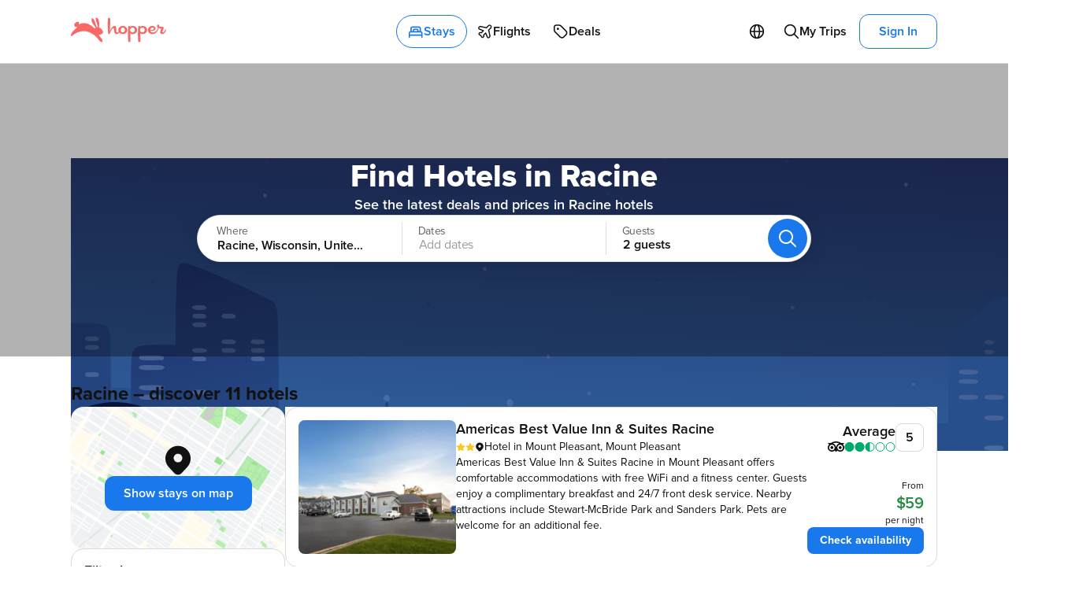

--- FILE ---
content_type: text/html; charset=utf-8
request_url: https://hopper.com/hotels/us/wisconsin/racine
body_size: 99526
content:
<!DOCTYPE html><html lang="en"><head><meta charSet="utf-8"/><meta name="viewport" content="width=device-width, initial-scale=1"/><link rel="preload" as="image" href="https://flagcdn.com/us.svg"/><link rel="preload" as="image" href="https://cdn.hopper.com/ds/Logo-HTS@2x.png"/><link rel="stylesheet" href="/_next/static/css/c385dfb4372d7754.css" data-precedence="next"/><link rel="stylesheet" href="/_next/static/css/c490fbeb0fc5eee3.css" data-precedence="next"/><link rel="stylesheet" href="/_next/static/css/cd81baa1418c37d0.css" data-precedence="next"/><link rel="preload" as="script" fetchPriority="low" href="/_next/static/chunks/webpack-a50b75e0b6485afb.js"/><script src="/_next/static/chunks/1dd3208c-66d648bec78418cf.js" async=""></script><script src="/_next/static/chunks/1080-b2480fe662805430.js" async=""></script><script src="/_next/static/chunks/main-app-586929595999748b.js" async=""></script><script src="/_next/static/chunks/3922-6d0d93bc2cfb6e0d.js" async=""></script><script src="/_next/static/chunks/3223-44ab5077c0c8c5f3.js" async=""></script><script src="/_next/static/chunks/218-3c0d3be878fb7a12.js" async=""></script><script src="/_next/static/chunks/8960-4fb8d0b8a6ec0c6d.js" async=""></script><script src="/_next/static/chunks/4347-7a417b3f52e45d1c.js" async=""></script><script src="/_next/static/chunks/3130-b0d66f81150d3d8c.js" async=""></script><script src="/_next/static/chunks/8108-725c41f6ebe4dbd6.js" async=""></script><script src="/_next/static/chunks/1665-c75f5a05b57f9c27.js" async=""></script><script src="/_next/static/chunks/4547-18158760a11cc749.js" async=""></script><script src="/_next/static/chunks/3445-a32084af8d637773.js" async=""></script><script src="/_next/static/chunks/6496-13e67f779b0400e0.js" async=""></script><script src="/_next/static/chunks/4390-552fe20dd18f6d43.js" async=""></script><script src="/_next/static/chunks/2253-e78e524f43366fcc.js" async=""></script><script src="/_next/static/chunks/8091-8ea877e999707d0b.js" async=""></script><script src="/_next/static/chunks/9035-55d392589a79c03d.js" async=""></script><script src="/_next/static/chunks/2217-e3ff1ebf2c68882e.js" async=""></script><script src="/_next/static/chunks/2048-cc206a3bc96b905d.js" async=""></script><script src="/_next/static/chunks/8606-c0d385823a07e11a.js" async=""></script><script src="/_next/static/chunks/2287-26ed5283a2874f8a.js" async=""></script><script src="/_next/static/chunks/6459-d0593bef6e18994e.js" async=""></script><script src="/_next/static/chunks/6517-6996cfae719817c1.js" async=""></script><script src="/_next/static/chunks/152-6866487b75563ab4.js" async=""></script><script src="/_next/static/chunks/805-8a053cd78bb0edb0.js" async=""></script><script src="/_next/static/chunks/2237-0c6f97b185b3283c.js" async=""></script><script src="/_next/static/chunks/9354-4b6c3292edf3e0d1.js" async=""></script><script src="/_next/static/chunks/6082-9f9eb3cc9ecd308f.js" async=""></script><script src="/_next/static/chunks/5953-eb89c8a4617075e0.js" async=""></script><script src="/_next/static/chunks/1373-aae4e55eb96bf2cc.js" async=""></script><script src="/_next/static/chunks/app/%5Blocale%5D/hotels/%5B...slug%5D/layout-50206a8887de00a1.js" async=""></script><script src="/_next/static/chunks/6519-81520d9b218035eb.js" async=""></script><script src="/_next/static/chunks/7283-339d4013485c9b3f.js" async=""></script><script src="/_next/static/chunks/4959-cc2dd60b29a7cef5.js" async=""></script><script src="/_next/static/chunks/8227-40076531e61c583f.js" async=""></script><script src="/_next/static/chunks/2288-dba148e7ffe8962f.js" async=""></script><script src="/_next/static/chunks/6959-bfeaf6ebe9c93ce6.js" async=""></script><script src="/_next/static/chunks/app/%5Blocale%5D/hotels/%5B...slug%5D/page-fcc02db658c36900.js" async=""></script><script src="/_next/static/chunks/7937-83e5d27752439489.js" async=""></script><script src="/_next/static/chunks/7255-ab779009096688e1.js" async=""></script><script src="/_next/static/chunks/6613-4d7c18b5dcc54b85.js" async=""></script><script src="/_next/static/chunks/3091-937ae52ba6905f8a.js" async=""></script><script src="/_next/static/chunks/app/%5Blocale%5D/layout-328163313da3971b.js" async=""></script><link rel="preload" href="https://www.google.com/recaptcha/enterprise.js?render=6Ld6N2ApAAAAAMmHFsSXpV4sdp1CobljCw70z207&amp;waf=session" as="script"/><link rel="preload" href="https://web.cmp.usercentrics.eu/ui/loader.js" as="script"/><link rel="preload" href="https://www.googletagmanager.com/gtm.js?id=GTM-W5K8HQ9" as="script"/><title>7 Best Hotels in Racine From $58</title><meta name="description" content="Compare 11 hotels in Racine and find deals as low as $58 per night. Browse reviews, prices and hotels with flexible cancellation options to find the best hotel for your trip."/><link rel="canonical" href="https://hopper.com/hotels/us/wisconsin/racine"/><script src="/_next/static/chunks/polyfills-42372ed130431b0a.js" noModule=""></script></head><body><script>(self.__next_s=self.__next_s||[]).push([0,{"children":"\n          window.dataLayer = window.dataLayer || [];\n          function gtag(){dataLayer.push(arguments);}\n          \n          gtag(\"consent\", \"default\", {\n            ad_user_data: \"denied\",\n            ad_personalization: \"denied\",\n            ad_storage: \"denied\",\n            analytics_storage: \"denied\",\n            wait_for_update: 2000\n          });\n          gtag(\"set\", \"ads_data_redaction\", true);\n        ","id":"gtag-default-consent"}])</script><style data-emotion="css-global yfzygy">html{-webkit-font-smoothing:antialiased;-moz-osx-font-smoothing:grayscale;box-sizing:border-box;-webkit-text-size-adjust:100%;}*,*::before,*::after{box-sizing:inherit;}strong,b{font-weight:700;}body{margin:0;color:#111111;background-color:#fff;}@media print{body{background-color:#fff;}}body::backdrop{background-color:#fff;}</style><style data-emotion="css ayvt9i">.css-ayvt9i{-webkit-font-smoothing:antialiased;-moz-osx-font-smoothing:grayscale;box-sizing:border-box;-webkit-text-size-adjust:100%;color:#111111;background-color:#fff;background-color:transparent;}@media print{.css-ayvt9i{background-color:#fff;}}.css-ayvt9i *,.css-ayvt9i *::before,.css-ayvt9i *::after{box-sizing:inherit;}.css-ayvt9i strong,.css-ayvt9i b{font-weight:700;}@font-face{font-family:"Proxima Nova";font-style:normal;font-weight:400;font-display:swap;src:local("Proxima Nova Regular"),url(https://cdn.hopper.com/fonts/proximanova-regular.otf) format("opentype"),url(/_next/static/media/Proxima-Nova-Regular.f6846059.otf) format("opentype");}@font-face{font-family:"Proxima Nova";font-style:normal;font-weight:500;font-display:swap;src:local("Proxima Nova Medium"),url(https://cdn.hopper.com/fonts/proximanova-medium.otf) format("opentype"),url(/_next/static/media/Proxima-Nova-Medium.91f0c51f.otf) format("opentype");}@font-face{font-family:"Proxima Nova";font-style:normal;font-weight:600;font-display:swap;src:local("Proxima Nova Semibold"),url(https://cdn.hopper.com/fonts/proximanova-semibold.otf) format("opentype"),url(/_next/static/media/Proxima-Nova-Semibold.7ebc4cbf.otf) format("opentype");}@font-face{font-family:"Proxima Nova";font-style:normal;font-weight:700;font-display:swap;src:local("Proxima Nova Bold"),url(https://cdn.hopper.com/fonts/proximanova-bold.otf) format("opentype"),url(/_next/static/media/Proxima-Nova-Bold.f7af2fb5.otf) format("opentype");}@font-face{font-family:"Proxima Nova";font-style:normal;font-weight:800;font-display:swap;src:local("Proxima Nova Extrabold"),url(https://cdn.hopper.com/fonts/proximanova-extrabold.otf) format("opentype"),url(/_next/static/media/Proxima-Nova-Extrabold.eba529e9.otf) format("opentype");}@property --button-background-1{syntax:"<color>";inherits:false;initial-value:#FED955;}@property --button-background-2{syntax:"<color>";inherits:false;initial-value:#FDBE33;}</style><div class="MuiScopedCssBaseline-root MuiBox-root css-ayvt9i"><style data-emotion="css-global yfzygy">html{-webkit-font-smoothing:antialiased;-moz-osx-font-smoothing:grayscale;box-sizing:border-box;-webkit-text-size-adjust:100%;}*,*::before,*::after{box-sizing:inherit;}strong,b{font-weight:700;}body{margin:0;color:#111111;background-color:#fff;}@media print{body{background-color:#fff;}}body::backdrop{background-color:#fff;}</style><style data-emotion="css ayvt9i">.css-ayvt9i{-webkit-font-smoothing:antialiased;-moz-osx-font-smoothing:grayscale;box-sizing:border-box;-webkit-text-size-adjust:100%;color:#111111;background-color:#fff;background-color:transparent;}@media print{.css-ayvt9i{background-color:#fff;}}.css-ayvt9i *,.css-ayvt9i *::before,.css-ayvt9i *::after{box-sizing:inherit;}.css-ayvt9i strong,.css-ayvt9i b{font-weight:700;}@font-face{font-family:"Proxima Nova";font-style:normal;font-weight:400;font-display:swap;src:local("Proxima Nova Regular"),url(https://cdn.hopper.com/fonts/proximanova-regular.otf) format("opentype"),url(/_next/static/media/Proxima-Nova-Regular.f6846059.otf) format("opentype");}@font-face{font-family:"Proxima Nova";font-style:normal;font-weight:500;font-display:swap;src:local("Proxima Nova Medium"),url(https://cdn.hopper.com/fonts/proximanova-medium.otf) format("opentype"),url(/_next/static/media/Proxima-Nova-Medium.91f0c51f.otf) format("opentype");}@font-face{font-family:"Proxima Nova";font-style:normal;font-weight:600;font-display:swap;src:local("Proxima Nova Semibold"),url(https://cdn.hopper.com/fonts/proximanova-semibold.otf) format("opentype"),url(/_next/static/media/Proxima-Nova-Semibold.7ebc4cbf.otf) format("opentype");}@font-face{font-family:"Proxima Nova";font-style:normal;font-weight:700;font-display:swap;src:local("Proxima Nova Bold"),url(https://cdn.hopper.com/fonts/proximanova-bold.otf) format("opentype"),url(/_next/static/media/Proxima-Nova-Bold.f7af2fb5.otf) format("opentype");}@font-face{font-family:"Proxima Nova";font-style:normal;font-weight:800;font-display:swap;src:local("Proxima Nova Extrabold"),url(https://cdn.hopper.com/fonts/proximanova-extrabold.otf) format("opentype"),url(/_next/static/media/Proxima-Nova-Extrabold.eba529e9.otf) format("opentype");}@property --button-background-1{syntax:"<color>";inherits:false;initial-value:#FED955;}@property --button-background-2{syntax:"<color>";inherits:false;initial-value:#FDBE33;}</style><div class="MuiScopedCssBaseline-root MuiBox-root css-ayvt9i"><style data-emotion="css 1o6jzie">.css-1o6jzie{display:-webkit-box;display:-webkit-flex;display:-ms-flexbox;display:flex;-webkit-flex-direction:column;-ms-flex-direction:column;flex-direction:column;position:-webkit-sticky;position:sticky;top:0;z-index:1200;}</style><div class="MuiStack-root css-1o6jzie"><style data-emotion="css 1tnamsr">.css-1tnamsr{display:-webkit-box;display:-webkit-flex;display:-ms-flexbox;display:flex;-webkit-flex-direction:column;-ms-flex-direction:column;flex-direction:column;-webkit-align-items:center;-webkit-box-align:center;-ms-flex-align:center;align-items:center;border-bottom:1px solid #D9D9D9;background-color:#FFFFFF;z-index:1201;-webkit-transition:border-color 0ms cubic-bezier(0.17,0.84,0.44,1) 300ms;transition:border-color 0ms cubic-bezier(0.17,0.84,0.44,1) 300ms;}@media (min-width:0px){.css-1tnamsr{padding-left:12px;padding-right:12px;}}@media (min-width:744px){.css-1tnamsr{padding-left:24px;padding-right:24px;}}@media (min-width:992px){.css-1tnamsr{padding-left:32px;padding-right:32px;}}</style><div class="MuiStack-root css-1tnamsr"><style data-emotion="css 34ipnr">.css-34ipnr{display:-webkit-box;display:-webkit-flex;display:-ms-flexbox;display:flex;-webkit-flex-direction:row;-ms-flex-direction:row;flex-direction:row;-webkit-box-pack:justify;-webkit-justify-content:space-between;justify-content:space-between;-webkit-align-items:center;-webkit-box-align:center;-ms-flex-align:center;align-items:center;max-width:1100px;width:100%;position:relative;}@media (min-width:0px){.css-34ipnr{height:48px;}}@media (min-width:744px){.css-34ipnr{height:60px;}}@media (min-width:992px){.css-34ipnr{height:80px;}}</style><div class="MuiStack-root css-34ipnr"><style data-emotion="css k1laqe">.css-k1laqe{display:-webkit-box;display:-webkit-flex;display:-ms-flexbox;display:flex;-webkit-flex-direction:row;-ms-flex-direction:row;flex-direction:row;-webkit-align-items:center;-webkit-box-align:center;-ms-flex-align:center;align-items:center;}@media (min-width:0px){.css-k1laqe{gap:4px;}}@media (min-width:744px){.css-k1laqe{gap:12px;}}</style><div class="MuiStack-root css-k1laqe"><style data-emotion="css mr86mw">.css-mr86mw{-webkit-text-decoration:none;text-decoration:none;}</style><style data-emotion="css 1hgmefh">.css-1hgmefh{margin:0;font:inherit;color:#1878EC;-webkit-text-decoration:none;text-decoration:none;}</style><a class="MuiTypography-root MuiTypography-inherit MuiLink-root MuiLink-underlineNone css-1hgmefh" href="/" aria-label="homepage"><style data-emotion="css 1qxx3i">.css-1qxx3i{color:#FA6866;}@media (min-width:0px){.css-1qxx3i{width:91.2px;height:24px;}}@media (min-width:744px){.css-1qxx3i{width:121.6px;height:32px;}}</style><svg xmlns="http://www.w3.org/2000/svg" width="92" height="24" viewBox="0 0 92 24" fill="none" class="MuiBox-root css-1qxx3i"><g clip-path="url(#clip0_4206_29573)"><path fill-rule="evenodd" clip-rule="evenodd" d="M59.1516 8.16687C61.5429 8.16687 63.5095 9.9306 63.4325 12.1544C63.4325 14.3016 61.504 16.0653 59.1131 16.0653C58.4684 16.0653 57.786 15.8798 57.1034 15.5454L57.0692 15.5285L56.8377 15.4135V15.6435C56.8761 16.5638 56.915 17.1772 56.9534 17.7524C56.9619 17.9213 56.9704 18.0847 56.9785 18.247L56.9822 18.3219C56.984 18.3593 56.9858 18.3967 56.9876 18.4341L56.9911 18.509C57.0131 18.9848 57.0296 19.4722 57.0304 20.0846L57.0304 20.1296V21.5099C57.0304 23.2736 56.9534 23.5804 56.9534 23.6187C56.9168 23.6916 56.6007 23.9728 56.2381 24H56.1117C55.8805 23.9726 55.2106 23.6879 55.0638 23.542C54.948 23.1586 54.7164 20.4746 54.678 17.7524V17.7448L54.6779 17.6946C54.6777 17.5139 54.6747 17.4428 54.6423 17.3748L54.6395 17.369V17.2923C54.6395 11.7327 55.025 8.6653 55.0638 8.39692C55.1023 8.24356 55.4878 8.16687 55.7193 8.16687C55.9854 8.16687 56.4009 8.24132 56.4502 8.35351L56.4522 8.35856L56.4522 8.36265C56.4525 8.39134 56.4553 8.56951 56.4887 8.84153L56.4907 8.85703L56.5291 9.08708L56.7219 8.93371C57.4547 8.43525 58.3033 8.16687 59.1516 8.16687ZM68.6775 8.16687C71.0684 8.16687 72.9969 9.9306 72.9584 12.1544C72.9584 14.3016 71.0299 16.0653 68.639 16.0653C67.9939 16.0653 67.3119 15.8798 66.6289 15.5454L66.5947 15.5285L66.3635 15.4135V15.6435C66.402 16.5254 66.4405 17.1389 66.4793 17.714C66.4931 18.0034 66.507 18.268 66.519 18.5345L66.5221 18.6041L66.5251 18.6739C66.543 19.0946 66.5556 19.5314 66.5563 20.0876L66.5563 20.1296V21.5099C66.5563 23.2736 66.4793 23.5804 66.4793 23.6187C66.4424 23.6916 66.1265 23.9728 65.7639 24H65.6373C65.4063 23.9726 64.7361 23.6879 64.5893 23.542C64.4739 23.1586 64.2423 20.4746 64.2038 17.7524V17.7448L64.2038 17.6946C64.2035 17.5139 64.2006 17.4428 64.1682 17.3748L64.1654 17.369V17.2923C64.1654 11.7327 64.5508 8.6653 64.5893 8.39692C64.6282 8.24356 65.0136 8.16687 65.2452 8.16687C65.5109 8.16687 65.9268 8.24132 65.9757 8.35351L65.9777 8.35856L65.9777 8.36265C65.978 8.39134 65.9809 8.56951 66.0146 8.84153L66.0165 8.85703L66.055 9.08708L66.2477 8.93371C66.9806 8.43525 67.8289 8.16687 68.6775 8.16687ZM24.0181 0C24.7509 0 26.7178 0.958569 27.0648 5.2912C27.2191 7.16998 26.9877 9.16376 26.9877 9.24045C26.9877 9.3156 27.0062 9.36313 27.0841 9.44168L27.0939 9.45146C27.1767 9.53264 27.3205 9.64725 27.5662 9.85392C28.6075 10.7358 31.1143 12.8062 30.8057 14.4166C30.5744 15.4519 29.3017 16.2187 27.0648 16.7171C26.872 16.7555 26.8334 16.8705 26.7949 16.9472C26.7178 17.2156 27.0263 17.599 27.759 18.4042C28.6461 19.3627 29.9958 20.8964 30.2658 22.3534C30.3815 22.9669 30.3044 23.427 30.1116 23.6571C29.8416 24.0021 29.2631 23.9638 28.6846 23.6187C28.1105 23.2582 27.5127 22.5682 26.9283 21.8253L26.8822 21.7665C26.8208 21.688 26.7595 21.6091 26.6985 21.5299L26.6527 21.4705C26.6146 21.421 26.5766 21.3714 26.5386 21.3219L26.4705 21.2328L26.4478 21.2032C26.1393 20.8197 25.8307 20.398 25.5222 20.0529C24.1724 18.4425 19.1588 13.1897 12.1398 13.1897C8.28325 13.1897 4.42665 14.8 0.724325 17.9824C0.608609 18.0974 0.492929 18.1358 0.377213 18.1358C0.184402 18.1358 0.10727 17.9824 0.0686856 17.8674C-0.316974 16.7555 0.840004 13.6114 5.62218 9.89225C5.65778 9.85685 5.69338 9.8235 5.72661 9.79078L5.74301 9.77447C5.84553 9.67139 5.92033 9.57225 5.89216 9.43214C5.81503 9.27877 5.62218 9.24045 5.35224 9.24045C4.88944 9.20209 4.11813 9.16376 3.65534 8.51193C3.11541 7.78345 3.03828 7.01661 3.42394 6.24977C4.04099 4.94614 5.85358 4.06426 7.12627 4.02593C7.2034 4.02593 7.28053 4.06426 7.31908 4.10262C7.51168 4.32144 7.5865 4.91102 7.61357 5.55118L7.61546 5.59811C7.6203 5.72346 7.62338 5.85045 7.62523 5.97668L7.62595 6.03104C7.62714 6.13058 7.62761 6.22945 7.62761 6.32645C7.62761 6.42996 7.65886 6.47138 7.69321 6.50657L7.70089 6.51431C7.70217 6.51559 7.70345 6.51687 7.70474 6.51815C7.74332 6.55651 7.78187 6.59483 7.89759 6.59483C8.01327 6.59483 8.20611 6.51815 8.51464 6.36478C9.24738 6.01972 10.6743 5.44457 12.6026 5.44457C15.765 5.44457 19.0431 7.05493 22.3212 10.199C22.5141 10.3907 22.7069 10.4674 22.8997 10.4674C23.2805 10.4674 23.5861 10.131 23.5938 10.1225L23.671 10.0456L23.6325 9.9306C23.5168 9.58551 22.8226 8.55029 21.3957 6.59483C19.8916 4.56272 19.5445 2.45389 19.853 1.38031C19.9667 1.00339 20.1178 0.774683 20.3427 0.694188L20.3544 0.690157H20.4315C20.8172 0.690157 21.7042 1.57204 22.1284 2.2622C22.4838 2.8426 22.9059 3.9213 23.307 5.061L23.3315 5.13085L23.3581 5.20692C23.3847 5.28306 23.4111 5.35939 23.4374 5.43577L23.4734 5.54043C23.6228 5.97657 23.7675 6.41271 23.9024 6.82488C24.2073 7.84781 24.5121 8.68355 24.7426 9.22115L24.7509 9.24045L24.828 9.39382L25.8307 9.04872L25.7922 8.89535C25.7019 8.29722 25.424 7.3725 25.1047 6.37593L25.0801 6.29914C25.0595 6.23503 25.0387 6.17065 25.0179 6.10607L24.9928 6.02849C24.9383 5.8602 24.8832 5.69072 24.828 5.52125C24.4424 4.33267 24.0953 3.25909 23.9796 2.64562C23.7096 1.15026 23.7096 0.306736 23.9024 0.0383601C23.941 0 23.9796 0 24.0181 0ZM83.371 6.78656C84.402 6.78656 84.5258 7.95149 84.5281 8.45845L84.5282 8.47361V8.55029L84.6051 8.58862C85.1606 8.99352 87.1377 9.00972 87.329 9.01037L87.3434 9.0104C88.3459 9.0104 88.886 9.43214 88.886 10.2373C88.886 10.5286 88.702 11.0212 88.4864 11.5507L88.467 11.5982L88.4475 11.6459C88.4051 11.7494 88.3618 11.8539 88.3188 11.9582L88.2891 12.0304L88.2792 12.0544L88.2595 12.1024C88.2366 12.1584 88.2139 12.2141 88.1917 12.2695C87.8447 13.0363 87.5746 13.7264 87.5746 14.0715C87.5746 14.3783 87.7289 14.57 87.9989 14.57C88.963 14.57 90.2359 12.4995 90.8915 11.2726C90.9276 11.1645 90.9638 11.1241 90.968 11.1196C91.0453 11.158 91.1615 11.541 91.2 12.0011C91.2 12.3003 91.1264 12.5996 91.0514 12.792L91.0457 12.8062L91.0073 12.8829C90.5829 13.6881 89.3873 16.0653 87.4592 16.0653C86.0708 16.0653 85.4538 15.1068 85.4538 14.1482C85.4538 13.4277 85.9441 12.3322 86.2905 11.5664L86.302 11.541L86.4178 11.3109L86.4563 11.2342C86.4563 11.1575 86.4948 11.1192 86.4948 11.0425C86.4948 10.8125 86.302 10.6591 86.032 10.6591C85.383 10.6591 84.4316 10.4336 84.2257 10.3547L84.2197 10.3523L84.0654 10.2757L84.0265 10.429C83.9319 10.7749 83.6296 11.5075 83.2686 12.2251L83.2421 12.2775C83.183 12.3941 83.1224 12.5099 83.061 12.6234L83.024 12.6912L82.9855 12.7679C82.5997 13.4964 81.1729 15.9886 78.4346 15.9886C75.0023 15.9886 73.7297 13.6498 73.7297 12.0778C73.7297 9.9306 75.6578 8.16687 78.0103 8.16687C79.7845 8.16687 81.0955 9.16376 81.0955 10.5441C81.0955 12.1928 79.5144 12.9213 78.0103 12.9213C77.482 12.9213 76.9534 12.8111 76.3526 12.6267L76.3134 12.6145L76.0822 12.5379L76.1591 12.8062C76.4291 13.8415 77.2778 14.455 78.4731 14.455C80.0545 14.455 81.1729 13.8415 82.1754 12.4612C82.4805 11.9304 83.0497 11.0246 83.3606 10.0034L83.371 9.96893L83.4095 9.89225L83.3325 9.81556C83.2941 9.81556 83.2941 9.81556 83.2552 9.77724C83.024 9.62387 82.4454 9.16376 82.4454 8.05183C82.4454 7.59172 82.7924 6.78656 83.371 6.78656ZM36.7064 0.191728C37.0919 0.191728 37.4777 0.460104 37.5547 0.575112C37.5932 0.805201 37.6705 2.03215 37.6705 4.06426C37.6705 6.31249 37.5599 8.52413 37.4468 10.8423L37.4389 11.0042L37.3235 13.343L37.632 12.6145C38.5188 10.5824 39.9844 8.16687 41.8356 8.16687C43.4552 8.16687 43.4552 10.199 43.494 11.9627C43.494 13.3814 43.5325 14.57 44.3423 14.57C44.7238 14.57 45.1426 14.2701 45.6368 13.7074L45.6537 13.6881L45.7307 13.6114L45.6922 13.5348C45.4995 13.0363 45.3837 12.5762 45.3837 12.0778C45.3837 9.9306 47.3118 8.16687 49.6646 8.16687C52.0555 8.16687 53.984 9.9306 54.0224 12.0778C54.0224 14.2249 52.094 15.9886 49.7031 15.9886C48.4813 15.9886 47.2972 15.5001 46.4879 14.6719L46.4635 14.6467L46.3477 14.5316L46.2319 14.6467C45.4995 15.5285 44.6893 15.9886 43.841 15.9886C41.5656 15.9886 41.4886 13.9182 41.4113 12.2695C41.3728 11.2342 41.3343 10.3523 40.6784 10.3523C39.4567 10.3523 38.0083 13.6217 37.2684 15.6217L37.2462 15.6819L37.2077 15.7969C37.1304 15.912 36.7449 15.9886 36.4748 15.9886C36.2472 15.9886 35.8701 15.9144 35.8214 15.8024L35.8193 15.7969V15.7586C35.7036 15.4135 35.3179 12.7296 35.3179 6.44146C35.3179 3.75752 35.5108 0.958569 35.6265 0.690157C35.7422 0.536788 36.4748 0.191728 36.7064 0.191728ZM49.6646 9.73888C48.5847 9.73888 47.6976 10.8125 47.6976 12.1161C47.6976 13.4197 48.5847 14.4933 49.6646 14.4933C50.7829 14.4933 51.67 13.4197 51.67 12.1161C51.67 10.8125 50.7829 9.73888 49.6646 9.73888ZM59.1516 9.73888C57.6863 9.73888 56.7607 10.6591 56.7607 12.1161C56.7607 13.2663 57.3778 14.4933 59.1516 14.4933C60.2699 14.4933 61.157 13.4197 61.157 12.1161C61.157 10.8125 60.2699 9.73888 59.1516 9.73888ZM68.6775 9.73888C67.2118 9.73888 66.2862 10.6591 66.2862 12.1161C66.2862 13.2663 66.9033 14.4933 68.6775 14.4933C69.7573 14.4933 70.6829 13.4197 70.6829 12.1161C70.6829 10.8125 69.7958 9.73888 68.6775 9.73888ZM78.0103 9.70055C77.0558 9.70055 76.1768 10.6024 76.0474 11.7738L76.0437 11.8093L76.0048 11.9244L76.1206 11.9627C76.3522 12.0394 76.6607 12.0778 77.0847 12.0778C78.1261 12.0778 79.3602 11.7327 79.3602 10.8508C79.3602 10.1223 78.8589 9.70055 78.0103 9.70055Z" fill="currentColor"></path></g><defs><clipPath id="clip0_4206_29573"><rect width="91.2" height="24" fill="white"></rect></clipPath></defs></svg></a><style data-emotion="css-global yfzygy">html{-webkit-font-smoothing:antialiased;-moz-osx-font-smoothing:grayscale;box-sizing:border-box;-webkit-text-size-adjust:100%;}*,*::before,*::after{box-sizing:inherit;}strong,b{font-weight:700;}body{margin:0;color:#111111;background-color:#fff;}@media print{body{background-color:#fff;}}body::backdrop{background-color:#fff;}</style><style data-emotion="css ayvt9i">.css-ayvt9i{-webkit-font-smoothing:antialiased;-moz-osx-font-smoothing:grayscale;box-sizing:border-box;-webkit-text-size-adjust:100%;color:#111111;background-color:#fff;background-color:transparent;}@media print{.css-ayvt9i{background-color:#fff;}}.css-ayvt9i *,.css-ayvt9i *::before,.css-ayvt9i *::after{box-sizing:inherit;}.css-ayvt9i strong,.css-ayvt9i b{font-weight:700;}@font-face{font-family:"Proxima Nova";font-style:normal;font-weight:400;font-display:swap;src:local("Proxima Nova Regular"),url(https://cdn.hopper.com/fonts/proximanova-regular.otf) format("opentype"),url(/_next/static/media/Proxima-Nova-Regular.f6846059.otf) format("opentype");}@font-face{font-family:"Proxima Nova";font-style:normal;font-weight:500;font-display:swap;src:local("Proxima Nova Medium"),url(https://cdn.hopper.com/fonts/proximanova-medium.otf) format("opentype"),url(/_next/static/media/Proxima-Nova-Medium.91f0c51f.otf) format("opentype");}@font-face{font-family:"Proxima Nova";font-style:normal;font-weight:600;font-display:swap;src:local("Proxima Nova Semibold"),url(https://cdn.hopper.com/fonts/proximanova-semibold.otf) format("opentype"),url(/_next/static/media/Proxima-Nova-Semibold.7ebc4cbf.otf) format("opentype");}@font-face{font-family:"Proxima Nova";font-style:normal;font-weight:700;font-display:swap;src:local("Proxima Nova Bold"),url(https://cdn.hopper.com/fonts/proximanova-bold.otf) format("opentype"),url(/_next/static/media/Proxima-Nova-Bold.f7af2fb5.otf) format("opentype");}@font-face{font-family:"Proxima Nova";font-style:normal;font-weight:800;font-display:swap;src:local("Proxima Nova Extrabold"),url(https://cdn.hopper.com/fonts/proximanova-extrabold.otf) format("opentype"),url(/_next/static/media/Proxima-Nova-Extrabold.eba529e9.otf) format("opentype");}@property --button-background-1{syntax:"<color>";inherits:false;initial-value:#FED955;}@property --button-background-2{syntax:"<color>";inherits:false;initial-value:#FDBE33;}</style><div class="MuiScopedCssBaseline-root MuiBox-root css-ayvt9i"></div></div><style data-emotion="css 1pelmf7">@media (min-width:0px){.css-1pelmf7{display:none;}}@media (min-width:744px){.css-1pelmf7{display:-webkit-box;display:-webkit-flex;display:-ms-flexbox;display:flex;}}</style><div class="MuiBox-root css-1pelmf7"><style data-emotion="css v8av77">.css-v8av77{position:absolute;left:50%;-webkit-transform:translate(-50%, -50%) scale(1);-moz-transform:translate(-50%, -50%) scale(1);-ms-transform:translate(-50%, -50%) scale(1);transform:translate(-50%, -50%) scale(1);-webkit-transition:-webkit-transform 300ms cubic-bezier(0.17,0.84,0.44,1),opacity 300ms cubic-bezier(0.17,0.84,0.44,1);transition:transform 300ms cubic-bezier(0.17,0.84,0.44,1),opacity 300ms cubic-bezier(0.17,0.84,0.44,1);opacity:1;visibility:visible;}</style><div class="MuiBox-root css-v8av77"><style data-emotion="css 1kphfqn">.css-1kphfqn{overflow:hidden;min-height:48px;-webkit-overflow-scrolling:touch;display:-webkit-box;display:-webkit-flex;display:-ms-flexbox;display:flex;min-height:0;}@media (max-width:374.95px){.css-1kphfqn .MuiTabs-scrollButtons{display:none;}}@media (min-width:0px){.css-1kphfqn .MuiTabs-flexContainer{gap:2px;}}@media (min-width:744px){.css-1kphfqn .MuiTabs-flexContainer{gap:8px;}}.css-1kphfqn .MuiTabs-scroller{padding-top:8px;padding-bottom:8px;}</style><div class="MuiTabs-root css-1kphfqn"><style data-emotion="css oqr85h">.css-oqr85h{overflow-x:auto;overflow-y:hidden;scrollbar-width:none;}.css-oqr85h::-webkit-scrollbar{display:none;}</style><div style="width:99px;height:99px;position:absolute;top:-9999px;overflow:scroll" class="MuiTabs-scrollableX MuiTabs-hideScrollbar css-oqr85h"></div><style data-emotion="css 12qnib">.css-12qnib{position:relative;display:inline-block;-webkit-flex:1 1 auto;-ms-flex:1 1 auto;flex:1 1 auto;white-space:nowrap;scrollbar-width:none;overflow-x:auto;overflow-y:hidden;}.css-12qnib::-webkit-scrollbar{display:none;}</style><div class="MuiTabs-scroller MuiTabs-hideScrollbar MuiTabs-scrollableX css-12qnib" style="overflow:hidden;margin-bottom:0"><style data-emotion="css k008qs">.css-k008qs{display:-webkit-box;display:-webkit-flex;display:-ms-flexbox;display:flex;}</style><div class="MuiTabs-flexContainer css-k008qs" role="tablist"><style data-emotion="css 1seroad">.css-1seroad{max-width:360px;min-width:90px;position:relative;min-height:48px;-webkit-flex-shrink:0;-ms-flex-negative:0;flex-shrink:0;padding:12px 16px;overflow:hidden;white-space:normal;text-align:center;-webkit-flex-direction:column;-ms-flex-direction:column;flex-direction:column;line-height:1.25;color:#606060;color:#111111;border-radius:1000px;border:1px solid transparent;padding-top:8px;padding-bottom:8px;min-height:36px;-webkit-transition:background-color 300ms cubic-bezier(0.17,0.84,0.44,1),box-shadow 300ms cubic-bezier(0.17,0.84,0.44,1),color 300ms cubic-bezier(0.17,0.84,0.44,1),border 300ms cubic-bezier(0.17,0.84,0.44,1);transition:background-color 300ms cubic-bezier(0.17,0.84,0.44,1),box-shadow 300ms cubic-bezier(0.17,0.84,0.44,1),color 300ms cubic-bezier(0.17,0.84,0.44,1),border 300ms cubic-bezier(0.17,0.84,0.44,1);}.css-1seroad.Mui-selected{color:#1878EC;}.css-1seroad.Mui-disabled{color:rgba(0, 0, 0, 0.3000);}@media (min-width:0px){.css-1seroad{padding-left:6.4px;padding-right:6.4px;min-width:0;}}@media (min-width:744px){.css-1seroad{padding-left:12px;padding-right:12px;min-width:90px;}}.css-1seroad:not(.Mui-selected):hover{background-color:#FAFAFA;}.css-1seroad:not(.Mui-selected):active{background-color:#F5F5F5;}.css-1seroad:not(.Mui-selected):focus-visible{background-color:#FFFFFF;box-shadow:0px 0px 0px 2px #FFFFFF,0px 0px 0px 4px rgba(0, 116, 218, 0.40);}.css-1seroad.Mui-selected{color:#1878EC;border-color:#1878EC;}</style><style data-emotion="css 3i9e4y">.css-3i9e4y{display:-webkit-inline-box;display:-webkit-inline-flex;display:-ms-inline-flexbox;display:inline-flex;-webkit-align-items:center;-webkit-box-align:center;-ms-flex-align:center;align-items:center;-webkit-box-pack:center;-ms-flex-pack:center;-webkit-justify-content:center;justify-content:center;position:relative;box-sizing:border-box;-webkit-tap-highlight-color:transparent;background-color:transparent;outline:0;border:0;margin:0;border-radius:0;padding:0;cursor:pointer;-webkit-user-select:none;-moz-user-select:none;-ms-user-select:none;user-select:none;vertical-align:middle;-moz-appearance:none;-webkit-appearance:none;-webkit-text-decoration:none;text-decoration:none;color:inherit;max-width:360px;min-width:90px;position:relative;min-height:48px;-webkit-flex-shrink:0;-ms-flex-negative:0;flex-shrink:0;padding:12px 16px;overflow:hidden;white-space:normal;text-align:center;-webkit-flex-direction:column;-ms-flex-direction:column;flex-direction:column;line-height:1.25;color:#606060;color:#111111;border-radius:1000px;border:1px solid transparent;padding-top:8px;padding-bottom:8px;min-height:36px;-webkit-transition:background-color 300ms cubic-bezier(0.17,0.84,0.44,1),box-shadow 300ms cubic-bezier(0.17,0.84,0.44,1),color 300ms cubic-bezier(0.17,0.84,0.44,1),border 300ms cubic-bezier(0.17,0.84,0.44,1);transition:background-color 300ms cubic-bezier(0.17,0.84,0.44,1),box-shadow 300ms cubic-bezier(0.17,0.84,0.44,1),color 300ms cubic-bezier(0.17,0.84,0.44,1),border 300ms cubic-bezier(0.17,0.84,0.44,1);}.css-3i9e4y::-moz-focus-inner{border-style:none;}.css-3i9e4y.Mui-disabled{pointer-events:none;cursor:default;}@media print{.css-3i9e4y{-webkit-print-color-adjust:exact;color-adjust:exact;}}.css-3i9e4y.Mui-selected{color:#1878EC;}.css-3i9e4y.Mui-disabled{color:rgba(0, 0, 0, 0.3000);}@media (min-width:0px){.css-3i9e4y{padding-left:6.4px;padding-right:6.4px;min-width:0;}}@media (min-width:744px){.css-3i9e4y{padding-left:12px;padding-right:12px;min-width:90px;}}.css-3i9e4y:not(.Mui-selected):hover{background-color:#FAFAFA;}.css-3i9e4y:not(.Mui-selected):active{background-color:#F5F5F5;}.css-3i9e4y:not(.Mui-selected):focus-visible{background-color:#FFFFFF;box-shadow:0px 0px 0px 2px #FFFFFF,0px 0px 0px 4px rgba(0, 116, 218, 0.40);}.css-3i9e4y.Mui-selected{color:#1878EC;border-color:#1878EC;}</style><button class="MuiButtonBase-root MuiTab-root MuiTab-textColorPrimary Mui-selected css-3i9e4y" tabindex="0" type="button" role="tab" aria-selected="true" data-testid="stays-tab"><style data-emotion="css hp68mp">.css-hp68mp{display:-webkit-box;display:-webkit-flex;display:-ms-flexbox;display:flex;-webkit-flex-direction:row;-ms-flex-direction:row;flex-direction:row;gap:8px;-webkit-align-items:center;-webkit-box-align:center;-ms-flex-align:center;align-items:center;}</style><div class="MuiStack-root css-hp68mp"><style data-emotion="css 1t9pz9x">.css-1t9pz9x{width:20px;height:20px;}</style><svg xmlns="http://www.w3.org/2000/svg" width="21" height="20" viewBox="0 0 21 20" fill="none" class="MuiBox-root css-1t9pz9x"><g clip-path="url(#clip0_4207_19026)"><path fill-rule="evenodd" clip-rule="evenodd" d="M5.72958 5.02871C5.28545 5.02871 4.92541 5.38875 4.92541 5.83288V9.55371H6.26899V8.74954C6.26899 7.35272 7.40133 6.22038 8.79815 6.22038H11.6167C13.0136 6.22038 14.1459 7.35272 14.1459 8.74954V9.55371H15.4747V5.83288C15.4747 5.38875 15.1147 5.02871 14.6705 5.02871H5.72958ZM17.1997 9.61312V5.83288C17.1997 4.43606 16.0674 3.30371 14.6705 3.30371H5.72958C4.33276 3.30371 3.20041 4.43606 3.20041 5.83288V9.61312C1.89906 9.88238 0.920898 11.0351 0.920898 12.4162V17.9162C0.920898 18.3926 1.30705 18.7787 1.7834 18.7787C2.25974 18.7787 2.6459 18.3926 2.6459 17.9162V15.7612H17.7542V17.9162C17.7542 18.3926 18.1404 18.7787 18.6167 18.7787C19.0931 18.7787 19.4792 18.3926 19.4792 17.9162V12.4162C19.4792 11.0351 18.5011 9.88238 17.1997 9.61312ZM17.7542 14.0362V12.4162C17.7542 11.788 17.245 11.2787 16.6167 11.2787H3.7834C3.15517 11.2787 2.6459 11.788 2.6459 12.4162V14.0362H17.7542ZM12.4209 9.55371V8.74954C12.4209 8.30542 12.0609 7.94538 11.6167 7.94538H8.79815C8.35403 7.94538 7.99399 8.30542 7.99399 8.74954V9.55371H12.4209Z" fill="currentColor"></path></g><defs><clipPath id="clip0_4207_19026"><rect width="20" height="20" fill="white" transform="translate(0.200195)"></rect></clipPath></defs></svg><style data-emotion="css 1lu3st8">.css-1lu3st8{margin:0;font-family:Proxima Nova,sans-serif;font-weight:600;font-size:16px;line-height:1.5;}</style><p class="MuiTypography-root MuiTypography-buttonMedium css-1lu3st8">Stays</p></div><style data-emotion="css 7jcnoi">.css-7jcnoi{position:absolute;height:2px;bottom:0;width:100%;-webkit-transition:all 300ms cubic-bezier(0.77,0,0.18,1) 0ms;transition:all 300ms cubic-bezier(0.77,0,0.18,1) 0ms;background-color:#1878EC;display:none;}</style><span class="MuiTabs-indicator css-7jcnoi"></span></button><button class="MuiButtonBase-root MuiTab-root MuiTab-textColorPrimary css-3i9e4y" tabindex="-1" type="button" role="tab" aria-selected="false" data-testid="flights-tab"><div class="MuiStack-root css-hp68mp"><svg xmlns="http://www.w3.org/2000/svg" width="21" height="20" viewBox="0 0 21 20" fill="none" class="MuiBox-root css-1t9pz9x"><path fill-rule="evenodd" clip-rule="evenodd" d="M14.2796 1.77462C15.4231 0.631115 17.2822 0.631115 18.4257 1.77462C19.5693 2.91813 19.5693 4.77725 18.4257 5.92076L15.9912 8.3553L17.5822 15.6305C17.7638 16.4611 17.5101 17.327 16.9089 17.9282L16.4203 18.4168C15.8805 18.9566 15.1097 19.1891 14.3616 19.0388C13.6135 18.8885 12.9921 18.3762 12.7028 17.6692L10.9529 13.3936L9.34956 14.9969L9.44223 15.6623C9.55013 16.4372 9.28846 17.2179 8.7352 17.7711L8.39787 18.1085C7.93854 18.5678 7.28372 18.784 6.64173 18.6896C5.99954 18.5948 5.43456 18.199 5.12727 17.6265L4.23673 15.9638L2.57525 15.0738C2.00206 14.7663 1.60558 14.2018 1.51073 13.5591C1.41628 12.9171 1.63255 12.2619 2.09185 11.8026L2.42928 11.4651C2.9825 10.9119 3.76315 10.6501 4.53812 10.7581L5.20345 10.8508L6.80672 9.24751L2.53151 7.49791C1.82444 7.20834 1.31193 6.58698 1.16157 5.83879C1.01122 5.09067 1.24374 4.31989 1.78359 3.78003L2.27218 3.29144C2.87334 2.69029 3.73922 2.43654 4.56976 2.61817L11.8451 4.20916L14.2796 1.77462ZM17.3651 2.83528C16.8074 2.27756 15.898 2.27756 15.3403 2.83528L12.6158 5.55978C12.4351 5.74047 12.1748 5.81673 11.9252 5.76214L4.24931 4.08354C3.91805 4.0111 3.57264 4.1123 3.33284 4.3521L2.84425 4.84069C2.65975 5.02519 2.58063 5.28679 2.63217 5.54325C2.68368 5.79959 2.85766 6.0105 3.09965 6.10966L8.41847 8.28637C8.65082 8.38145 8.82018 8.58649 8.86968 8.83261C8.91918 9.07873 8.84226 9.3333 8.66474 9.51082L6.00009 12.1755C5.83381 12.3417 5.59917 12.4204 5.36626 12.388L4.33113 12.2437C4.02204 12.2007 3.71065 12.3051 3.48994 12.5258L3.15251 12.8632C3.02907 12.9867 2.9693 13.1669 2.99465 13.3401C3.02024 13.5135 3.12907 13.6686 3.28375 13.7517L5.14494 14.7487C5.2753 14.8185 5.3821 14.9253 5.45193 15.0557L6.44891 16.9171C6.53147 17.0707 6.68669 17.18 6.86039 17.2057C7.03368 17.231 7.21386 17.1712 7.33721 17.0478L7.67454 16.7105C7.8952 16.4898 7.99961 16.1784 7.95658 15.8693L7.81239 14.8341C7.77995 14.6012 7.85862 14.3666 8.02489 14.2003L10.6896 11.5356C10.8671 11.3581 11.1217 11.2812 11.3678 11.3307C11.6139 11.3802 11.8189 11.5495 11.914 11.7819L14.091 17.101C14.1898 17.3425 14.4006 17.5167 14.6571 17.5682C14.9136 17.6197 15.1752 17.5406 15.3597 17.3561L15.8483 16.8675C16.0881 16.6277 16.1893 16.2823 16.1168 15.951L14.4382 8.27516C14.3836 8.02553 14.4599 7.76528 14.6406 7.5846L17.3651 4.8601C17.9228 4.30238 17.9228 3.39301 17.3651 2.83528Z" fill="currentColor"></path></svg><p class="MuiTypography-root MuiTypography-buttonMedium css-1lu3st8">Flights</p></div></button><a class="MuiButtonBase-root MuiTab-root MuiTab-textColorPrimary css-3i9e4y" tabindex="-1" role="tab" aria-selected="false" data-testid="deals-tab" href="/deals"><div class="MuiStack-root css-hp68mp"><svg width="21" height="20" viewBox="0 0 21 20" fill="none" xmlns="http://www.w3.org/2000/svg" class="MuiBox-root css-1t9pz9x"><g id="icon/system/priceTag/outline"><path id="icon" d="M12.0492 19.1667C10.9822 19.1667 9.9148 18.7605 9.10254 17.9483L2.25364 11.0994C1.4666 10.3119 1.0332 9.26527 1.0332 8.15268V4.16704C1.0332 2.32887 2.52873 0.833344 4.3669 0.833344H8.35254C9.46513 0.833344 10.5118 1.26674 11.2992 2.05337L18.1481 8.90268C19.7727 10.5276 19.7727 13.1711 18.1481 14.7961L14.9959 17.9483C14.1837 18.7605 13.1163 19.1667 12.0492 19.1667ZM4.36666 2.50001C3.4474 2.50001 2.69987 3.24757 2.69987 4.16685V8.15246C2.69987 8.82025 2.95989 9.44817 3.43234 9.92063L10.2806 16.7695C11.2552 17.7437 12.8414 17.7433 13.8168 16.7695L16.9689 13.6173C17.9435 12.6423 17.9435 11.056 16.9689 10.081L10.1203 3.2321C9.64781 2.76004 9.01992 2.50001 8.35215 2.50001H4.36666ZM6.6582 5.00001C5.85279 5.00001 5.19987 5.65293 5.19987 6.45834C5.19987 7.26376 5.85279 7.91668 6.6582 7.91668C7.46362 7.91668 8.11654 7.26376 8.11654 6.45834C8.11654 5.65293 7.46362 5.00001 6.6582 5.00001Z" fill="currentColor"></path></g></svg><p class="MuiTypography-root MuiTypography-buttonMedium css-1lu3st8">Deals</p></div></a></div></div></div></div></div><style data-emotion="css 1hi32bk">.css-1hi32bk{display:-webkit-box;display:-webkit-flex;display:-ms-flexbox;display:flex;-webkit-flex-direction:row;-ms-flex-direction:row;flex-direction:row;gap:8px;-webkit-align-items:center;-webkit-box-align:center;-ms-flex-align:center;align-items:center;-webkit-flex-shrink:0;-ms-flex-negative:0;flex-shrink:0;}</style><div class="MuiStack-root css-1hi32bk"><style data-emotion="css 18s1x6z">@media (min-width:0px){.css-18s1x6z{display:none;}}@media (min-width:992px){.css-18s1x6z{display:-webkit-inline-box;display:-webkit-inline-flex;display:-ms-inline-flexbox;display:inline-flex;}}</style><style data-emotion="css chb343">.css-chb343{text-align:center;-webkit-flex:0 0 auto;-ms-flex:0 0 auto;flex:0 0 auto;font-size:1.5rem;padding:8px;border-radius:50%;overflow:visible;color:rgba(0, 0, 0, 0.54);-webkit-transition:background-color 150ms cubic-bezier(0.77,0,0.18,1) 0ms;transition:background-color 150ms cubic-bezier(0.77,0,0.18,1) 0ms;padding:8px;color:#111111;}.css-chb343.Mui-disabled{background-color:transparent;color:rgba(0, 0, 0, 0.26);}.css-chb343:hover{background:#FAFAFA;}.css-chb343:active{background:#F5F5F5;}.css-chb343:focus-visible{box-shadow:0px 0px 0px 2px #FFFFFF,0px 0px 0px 4px rgba(0, 116, 218, 0.40);}.css-chb343:disabled{color:rgba(0, 0, 0, 0.3000);}@media (min-width:0px){.css-chb343{display:none;}}@media (min-width:992px){.css-chb343{display:-webkit-inline-box;display:-webkit-inline-flex;display:-ms-inline-flexbox;display:inline-flex;}}</style><style data-emotion="css 1s3m4lt">.css-1s3m4lt{display:-webkit-inline-box;display:-webkit-inline-flex;display:-ms-inline-flexbox;display:inline-flex;-webkit-align-items:center;-webkit-box-align:center;-ms-flex-align:center;align-items:center;-webkit-box-pack:center;-ms-flex-pack:center;-webkit-justify-content:center;justify-content:center;position:relative;box-sizing:border-box;-webkit-tap-highlight-color:transparent;background-color:transparent;outline:0;border:0;margin:0;border-radius:0;padding:0;cursor:pointer;-webkit-user-select:none;-moz-user-select:none;-ms-user-select:none;user-select:none;vertical-align:middle;-moz-appearance:none;-webkit-appearance:none;-webkit-text-decoration:none;text-decoration:none;color:inherit;text-align:center;-webkit-flex:0 0 auto;-ms-flex:0 0 auto;flex:0 0 auto;font-size:1.5rem;padding:8px;border-radius:50%;overflow:visible;color:rgba(0, 0, 0, 0.54);-webkit-transition:background-color 150ms cubic-bezier(0.77,0,0.18,1) 0ms;transition:background-color 150ms cubic-bezier(0.77,0,0.18,1) 0ms;padding:8px;color:#111111;}.css-1s3m4lt::-moz-focus-inner{border-style:none;}.css-1s3m4lt.Mui-disabled{pointer-events:none;cursor:default;}@media print{.css-1s3m4lt{-webkit-print-color-adjust:exact;color-adjust:exact;}}.css-1s3m4lt.Mui-disabled{background-color:transparent;color:rgba(0, 0, 0, 0.26);}.css-1s3m4lt:hover{background:#FAFAFA;}.css-1s3m4lt:active{background:#F5F5F5;}.css-1s3m4lt:focus-visible{box-shadow:0px 0px 0px 2px #FFFFFF,0px 0px 0px 4px rgba(0, 116, 218, 0.40);}.css-1s3m4lt:disabled{color:rgba(0, 0, 0, 0.3000);}@media (min-width:0px){.css-1s3m4lt{display:none;}}@media (min-width:992px){.css-1s3m4lt{display:-webkit-inline-box;display:-webkit-inline-flex;display:-ms-inline-flexbox;display:inline-flex;}}</style><button class="MuiButtonBase-root MuiIconButton-root MuiIconButton-sizeMedium MuiBox-root css-1s3m4lt" tabindex="0" type="button" variant="secondary"><svg xmlns="http://www.w3.org/2000/svg" width="24" height="24" viewBox="0 0 24 24" fill="none" class="MuiBox-root css-1t9pz9x"><path d="M12 1C5.93457 1 1 5.93457 1 12C1 18.0654 5.93457 23 12 23C18.0654 23 23 18.0654 23 12C23 5.93457 18.0654 1 12 1ZM20.941 11H16.9796C16.8687 8.27032 16.3032 5.55585 15.3227 3.64349C18.3472 4.85064 20.5683 7.64788 20.941 11ZM12 21C10.8528 21 9.21875 17.9158 9.02014 13H14.9799C14.7812 17.9158 13.1472 21 12 21ZM9.02014 11C9.21875 6.08417 10.8528 3 12 3C13.1472 3 14.7812 6.08417 14.9799 11H9.02014ZM8.67731 3.64349C7.69678 5.55584 7.13135 8.27032 7.02039 11H3.05903C3.43171 7.64789 5.65277 4.85065 8.67731 3.64349ZM3.05902 13H7.02038C7.13134 15.7297 7.69677 18.4442 8.6773 20.3565C5.65276 19.1494 3.4317 16.3521 3.05902 13ZM15.3227 20.3565C16.3032 18.4442 16.8687 15.7297 16.9796 13H20.941C20.5683 16.3521 18.3472 19.1493 15.3227 20.3565Z" fill="currentColor"></path></svg></button><style data-emotion="css 1m2p2b8">.css-1m2p2b8{min-width:64px;padding:6px 16px;border-radius:4px;-webkit-transition:background-color 250ms cubic-bezier(0.77,0,0.18,1) 0ms,box-shadow 250ms cubic-bezier(0.77,0,0.18,1) 0ms,border-color 250ms cubic-bezier(0.77,0,0.18,1) 0ms,color 250ms cubic-bezier(0.77,0,0.18,1) 0ms;transition:background-color 250ms cubic-bezier(0.77,0,0.18,1) 0ms,box-shadow 250ms cubic-bezier(0.77,0,0.18,1) 0ms,border-color 250ms cubic-bezier(0.77,0,0.18,1) 0ms,color 250ms cubic-bezier(0.77,0,0.18,1) 0ms;text-transform:none;gap:8px;color:#111111;padding:8px 24px;border-radius:12px;min-height:44px;font-family:Proxima Nova,sans-serif;font-weight:600;font-size:16px;line-height:1.5;padding-left:16px;padding-right:16px;}.css-1m2p2b8:hover{-webkit-text-decoration:none;text-decoration:none;background-color:rgba(17, 17, 17, 0.04);}@media (hover: none){.css-1m2p2b8:hover{background-color:transparent;}}.css-1m2p2b8.Mui-disabled{color:rgba(0, 0, 0, 0.26);}.css-1m2p2b8 .MuiButton-endIcon{margin-left:0;}.css-1m2p2b8:hover{background:#FAFAFA;}.css-1m2p2b8:active{background:#F5F5F5;}.css-1m2p2b8:focus-visible{box-shadow:0px 0px 0px 2px #FFFFFF,0px 0px 0px 4px rgba(0, 116, 218, 0.40);}.css-1m2p2b8:disabled{color:rgba(0, 0, 0, 0.3000);}@media (min-width:0px){.css-1m2p2b8{display:none;}}@media (min-width:992px){.css-1m2p2b8{display:-webkit-inline-box;display:-webkit-inline-flex;display:-ms-inline-flexbox;display:inline-flex;}}</style><style data-emotion="css 1q5zb1m">.css-1q5zb1m{display:-webkit-inline-box;display:-webkit-inline-flex;display:-ms-inline-flexbox;display:inline-flex;-webkit-align-items:center;-webkit-box-align:center;-ms-flex-align:center;align-items:center;-webkit-box-pack:center;-ms-flex-pack:center;-webkit-justify-content:center;justify-content:center;position:relative;box-sizing:border-box;-webkit-tap-highlight-color:transparent;background-color:transparent;outline:0;border:0;margin:0;border-radius:0;padding:0;cursor:pointer;-webkit-user-select:none;-moz-user-select:none;-ms-user-select:none;user-select:none;vertical-align:middle;-moz-appearance:none;-webkit-appearance:none;-webkit-text-decoration:none;text-decoration:none;color:inherit;min-width:64px;padding:6px 16px;border-radius:4px;-webkit-transition:background-color 250ms cubic-bezier(0.77,0,0.18,1) 0ms,box-shadow 250ms cubic-bezier(0.77,0,0.18,1) 0ms,border-color 250ms cubic-bezier(0.77,0,0.18,1) 0ms,color 250ms cubic-bezier(0.77,0,0.18,1) 0ms;transition:background-color 250ms cubic-bezier(0.77,0,0.18,1) 0ms,box-shadow 250ms cubic-bezier(0.77,0,0.18,1) 0ms,border-color 250ms cubic-bezier(0.77,0,0.18,1) 0ms,color 250ms cubic-bezier(0.77,0,0.18,1) 0ms;text-transform:none;gap:8px;color:#111111;padding:8px 24px;border-radius:12px;min-height:44px;font-family:Proxima Nova,sans-serif;font-weight:600;font-size:16px;line-height:1.5;padding-left:16px;padding-right:16px;}.css-1q5zb1m::-moz-focus-inner{border-style:none;}.css-1q5zb1m.Mui-disabled{pointer-events:none;cursor:default;}@media print{.css-1q5zb1m{-webkit-print-color-adjust:exact;color-adjust:exact;}}.css-1q5zb1m:hover{-webkit-text-decoration:none;text-decoration:none;background-color:rgba(17, 17, 17, 0.04);}@media (hover: none){.css-1q5zb1m:hover{background-color:transparent;}}.css-1q5zb1m.Mui-disabled{color:rgba(0, 0, 0, 0.26);}.css-1q5zb1m .MuiButton-endIcon{margin-left:0;}.css-1q5zb1m:hover{background:#FAFAFA;}.css-1q5zb1m:active{background:#F5F5F5;}.css-1q5zb1m:focus-visible{box-shadow:0px 0px 0px 2px #FFFFFF,0px 0px 0px 4px rgba(0, 116, 218, 0.40);}.css-1q5zb1m:disabled{color:rgba(0, 0, 0, 0.3000);}@media (min-width:0px){.css-1q5zb1m{display:none;}}@media (min-width:992px){.css-1q5zb1m{display:-webkit-inline-box;display:-webkit-inline-flex;display:-ms-inline-flexbox;display:inline-flex;}}</style><a class="MuiButtonBase-root MuiButton-root MuiButton-secondary MuiButton-secondaryPrimary MuiButton-sizeMedium MuiButton-secondarySizeMedium MuiButton-colorPrimary MuiButton-root MuiButton-secondary MuiButton-secondaryPrimary MuiButton-sizeMedium MuiButton-secondarySizeMedium MuiButton-colorPrimary css-1q5zb1m" tabindex="0" href="/trips"><svg xmlns="http://www.w3.org/2000/svg" width="20px" height="20px" viewBox="0 0 24 24" fill="none"><path d="M22.707 21.293L17.025 15.6109C18.2577 14.0706 19 12.1216 19 10C19 5.0376 14.9624 1 10 1C5.0376 1 1 5.0376 1 10C1 14.9624 5.0376 19 10 19C12.1216 19 14.0706 18.2577 15.6109 17.025L21.293 22.707C21.4883 22.9023 21.7441 23 22 23C22.2559 23 22.5117 22.9023 22.707 22.707C23.0976 22.3164 23.0976 21.6836 22.707 21.293ZM10 17C6.14014 17 3 13.8599 3 10C3 6.14014 6.14014 3 10 3C13.8599 3 17 6.14014 17 10C17 13.8599 13.8599 17 10 17Z" fill="currentColor"></path></svg>My Trips</a><style data-emotion="css 1k5r7if">.css-1k5r7if{min-width:64px;padding:5px 15px;border-radius:4px;-webkit-transition:background-color 250ms cubic-bezier(0.77,0,0.18,1) 0ms,box-shadow 250ms cubic-bezier(0.77,0,0.18,1) 0ms,border-color 250ms cubic-bezier(0.77,0,0.18,1) 0ms,color 250ms cubic-bezier(0.77,0,0.18,1) 0ms;transition:background-color 250ms cubic-bezier(0.77,0,0.18,1) 0ms,box-shadow 250ms cubic-bezier(0.77,0,0.18,1) 0ms,border-color 250ms cubic-bezier(0.77,0,0.18,1) 0ms,color 250ms cubic-bezier(0.77,0,0.18,1) 0ms;border:1px solid rgba(24, 120, 236, 0.5);color:#1878EC;text-transform:none;gap:8px;color:#1878EC;border:1px solid #1878EC;padding:8px 24px;border-radius:12px;min-height:44px;font-family:Proxima Nova,sans-serif;font-weight:600;font-size:16px;line-height:1.5;}.css-1k5r7if:hover{-webkit-text-decoration:none;text-decoration:none;background-color:rgba(24, 120, 236, 0.04);border:1px solid #1878EC;}@media (hover: none){.css-1k5r7if:hover{background-color:transparent;}}.css-1k5r7if.Mui-disabled{color:rgba(0, 0, 0, 0.26);border:1px solid rgba(0, 0, 0, 0.12);}.css-1k5r7if .MuiButton-endIcon{margin-left:0;}.css-1k5r7if:hover{background:#F0FBFC;}.css-1k5r7if:active{background:#EDF9FA;}.css-1k5r7if:focus-visible{box-shadow:0px 0px 0px 2px #FFFFFF,0px 0px 0px 4px #1878EC;}.css-1k5r7if:disabled{color:rgba(0, 0, 0, 0.3000);}@media (min-width:0px){.css-1k5r7if{display:none;}}@media (min-width:992px){.css-1k5r7if{display:-webkit-inline-box;display:-webkit-inline-flex;display:-ms-inline-flexbox;display:inline-flex;}}</style><style data-emotion="css 19iii2b">.css-19iii2b{display:-webkit-inline-box;display:-webkit-inline-flex;display:-ms-inline-flexbox;display:inline-flex;-webkit-align-items:center;-webkit-box-align:center;-ms-flex-align:center;align-items:center;-webkit-box-pack:center;-ms-flex-pack:center;-webkit-justify-content:center;justify-content:center;position:relative;box-sizing:border-box;-webkit-tap-highlight-color:transparent;background-color:transparent;outline:0;border:0;margin:0;border-radius:0;padding:0;cursor:pointer;-webkit-user-select:none;-moz-user-select:none;-ms-user-select:none;user-select:none;vertical-align:middle;-moz-appearance:none;-webkit-appearance:none;-webkit-text-decoration:none;text-decoration:none;color:inherit;min-width:64px;padding:5px 15px;border-radius:4px;-webkit-transition:background-color 250ms cubic-bezier(0.77,0,0.18,1) 0ms,box-shadow 250ms cubic-bezier(0.77,0,0.18,1) 0ms,border-color 250ms cubic-bezier(0.77,0,0.18,1) 0ms,color 250ms cubic-bezier(0.77,0,0.18,1) 0ms;transition:background-color 250ms cubic-bezier(0.77,0,0.18,1) 0ms,box-shadow 250ms cubic-bezier(0.77,0,0.18,1) 0ms,border-color 250ms cubic-bezier(0.77,0,0.18,1) 0ms,color 250ms cubic-bezier(0.77,0,0.18,1) 0ms;border:1px solid rgba(24, 120, 236, 0.5);color:#1878EC;text-transform:none;gap:8px;color:#1878EC;border:1px solid #1878EC;padding:8px 24px;border-radius:12px;min-height:44px;font-family:Proxima Nova,sans-serif;font-weight:600;font-size:16px;line-height:1.5;}.css-19iii2b::-moz-focus-inner{border-style:none;}.css-19iii2b.Mui-disabled{pointer-events:none;cursor:default;}@media print{.css-19iii2b{-webkit-print-color-adjust:exact;color-adjust:exact;}}.css-19iii2b:hover{-webkit-text-decoration:none;text-decoration:none;background-color:rgba(24, 120, 236, 0.04);border:1px solid #1878EC;}@media (hover: none){.css-19iii2b:hover{background-color:transparent;}}.css-19iii2b.Mui-disabled{color:rgba(0, 0, 0, 0.26);border:1px solid rgba(0, 0, 0, 0.12);}.css-19iii2b .MuiButton-endIcon{margin-left:0;}.css-19iii2b:hover{background:#F0FBFC;}.css-19iii2b:active{background:#EDF9FA;}.css-19iii2b:focus-visible{box-shadow:0px 0px 0px 2px #FFFFFF,0px 0px 0px 4px #1878EC;}.css-19iii2b:disabled{color:rgba(0, 0, 0, 0.3000);}@media (min-width:0px){.css-19iii2b{display:none;}}@media (min-width:992px){.css-19iii2b{display:-webkit-inline-box;display:-webkit-inline-flex;display:-ms-inline-flexbox;display:inline-flex;}}</style><button class="MuiButtonBase-root MuiButton-root MuiButton-outlined MuiButton-outlinedPrimary MuiButton-sizeMedium MuiButton-outlinedSizeMedium MuiButton-colorPrimary MuiButton-root MuiButton-outlined MuiButton-outlinedPrimary MuiButton-sizeMedium MuiButton-outlinedSizeMedium MuiButton-colorPrimary MuiBox-root css-19iii2b" tabindex="0" type="button">Sign In</button><style data-emotion="css 1gftrbc">.css-1gftrbc{min-width:64px;padding:4px 5px;border-radius:4px;-webkit-transition:background-color 250ms cubic-bezier(0.77,0,0.18,1) 0ms,box-shadow 250ms cubic-bezier(0.77,0,0.18,1) 0ms,border-color 250ms cubic-bezier(0.77,0,0.18,1) 0ms,color 250ms cubic-bezier(0.77,0,0.18,1) 0ms;transition:background-color 250ms cubic-bezier(0.77,0,0.18,1) 0ms,box-shadow 250ms cubic-bezier(0.77,0,0.18,1) 0ms,border-color 250ms cubic-bezier(0.77,0,0.18,1) 0ms,color 250ms cubic-bezier(0.77,0,0.18,1) 0ms;color:#1878EC;font-size:0.8125rem;text-transform:none;gap:8px;color:#1878EC;padding:4px 16px;border-radius:8px;min-height:34px;font-family:Proxima Nova,sans-serif;font-weight:700;font-size:14px;line-height:1.4285714285714286;}.css-1gftrbc:hover{-webkit-text-decoration:none;text-decoration:none;background-color:rgba(24, 120, 236, 0.04);}@media (hover: none){.css-1gftrbc:hover{background-color:transparent;}}.css-1gftrbc.Mui-disabled{color:rgba(0, 0, 0, 0.26);}.css-1gftrbc .MuiButton-endIcon{margin-left:0;}.css-1gftrbc:hover{background:#FAFAFA;}.css-1gftrbc:active{background:#F5F5F5;}.css-1gftrbc:focus-visible{box-shadow:0px 0px 0px 2px #FFFFFF,0px 0px 0px 4px rgba(0, 116, 218, 0.40);}.css-1gftrbc:disabled{color:rgba(0, 0, 0, 0.3000);}@media (min-width:0px){.css-1gftrbc{display:-webkit-inline-box;display:-webkit-inline-flex;display:-ms-inline-flexbox;display:inline-flex;}}@media (min-width:992px){.css-1gftrbc{display:none;}}</style><style data-emotion="css 1009mkh">.css-1009mkh{display:-webkit-inline-box;display:-webkit-inline-flex;display:-ms-inline-flexbox;display:inline-flex;-webkit-align-items:center;-webkit-box-align:center;-ms-flex-align:center;align-items:center;-webkit-box-pack:center;-ms-flex-pack:center;-webkit-justify-content:center;justify-content:center;position:relative;box-sizing:border-box;-webkit-tap-highlight-color:transparent;background-color:transparent;outline:0;border:0;margin:0;border-radius:0;padding:0;cursor:pointer;-webkit-user-select:none;-moz-user-select:none;-ms-user-select:none;user-select:none;vertical-align:middle;-moz-appearance:none;-webkit-appearance:none;-webkit-text-decoration:none;text-decoration:none;color:inherit;min-width:64px;padding:4px 5px;border-radius:4px;-webkit-transition:background-color 250ms cubic-bezier(0.77,0,0.18,1) 0ms,box-shadow 250ms cubic-bezier(0.77,0,0.18,1) 0ms,border-color 250ms cubic-bezier(0.77,0,0.18,1) 0ms,color 250ms cubic-bezier(0.77,0,0.18,1) 0ms;transition:background-color 250ms cubic-bezier(0.77,0,0.18,1) 0ms,box-shadow 250ms cubic-bezier(0.77,0,0.18,1) 0ms,border-color 250ms cubic-bezier(0.77,0,0.18,1) 0ms,color 250ms cubic-bezier(0.77,0,0.18,1) 0ms;color:#1878EC;font-size:0.8125rem;text-transform:none;gap:8px;color:#1878EC;padding:4px 16px;border-radius:8px;min-height:34px;font-family:Proxima Nova,sans-serif;font-weight:700;font-size:14px;line-height:1.4285714285714286;}.css-1009mkh::-moz-focus-inner{border-style:none;}.css-1009mkh.Mui-disabled{pointer-events:none;cursor:default;}@media print{.css-1009mkh{-webkit-print-color-adjust:exact;color-adjust:exact;}}.css-1009mkh:hover{-webkit-text-decoration:none;text-decoration:none;background-color:rgba(24, 120, 236, 0.04);}@media (hover: none){.css-1009mkh:hover{background-color:transparent;}}.css-1009mkh.Mui-disabled{color:rgba(0, 0, 0, 0.26);}.css-1009mkh .MuiButton-endIcon{margin-left:0;}.css-1009mkh:hover{background:#FAFAFA;}.css-1009mkh:active{background:#F5F5F5;}.css-1009mkh:focus-visible{box-shadow:0px 0px 0px 2px #FFFFFF,0px 0px 0px 4px rgba(0, 116, 218, 0.40);}.css-1009mkh:disabled{color:rgba(0, 0, 0, 0.3000);}@media (min-width:0px){.css-1009mkh{display:-webkit-inline-box;display:-webkit-inline-flex;display:-ms-inline-flexbox;display:inline-flex;}}@media (min-width:992px){.css-1009mkh{display:none;}}</style><button class="MuiButtonBase-root MuiButton-root MuiButton-text MuiButton-textPrimary MuiButton-sizeSmall MuiButton-textSizeSmall MuiButton-colorPrimary MuiButton-root MuiButton-text MuiButton-textPrimary MuiButton-sizeSmall MuiButton-textSizeSmall MuiButton-colorPrimary css-1009mkh" tabindex="0" type="button"><svg xmlns="http://www.w3.org/2000/svg" width="18px" height="18px" viewBox="0 0 24 24" fill="none"><path d="M16.4688 23H7.53125C5.44592 23 3.75 21.3041 3.75 19.2188C3.75 14.8594 7.29626 11.3125 11.6562 11.3125H12.3438C16.7037 11.3125 20.25 14.8594 20.25 19.2188C20.25 21.3041 18.5541 23 16.4688 23ZM11.6562 13.375C8.43359 13.375 5.8125 15.9968 5.8125 19.2188C5.8125 20.1667 6.58326 20.9375 7.53125 20.9375H16.4688C17.4167 20.9375 18.1875 20.1667 18.1875 19.2188C18.1875 15.9968 15.5664 13.375 12.3438 13.375H11.6562ZM12 9.9375C9.53601 9.9375 7.53125 7.93274 7.53125 5.46875C7.53125 3.00476 9.53601 1 12 1C14.464 1 16.4688 3.00476 16.4688 5.46875C16.4688 7.93274 14.464 9.9375 12 9.9375ZM12 3.0625C10.6733 3.0625 9.59375 4.1421 9.59375 5.46875C9.59375 6.7954 10.6733 7.875 12 7.875C13.3267 7.875 14.4062 6.7954 14.4062 5.46875C14.4062 4.1421 13.3267 3.0625 12 3.0625Z" fill="currentColor"></path></svg>Sign In</button><style data-emotion="css 1bpeu1e">.css-1bpeu1e{text-align:center;-webkit-flex:0 0 auto;-ms-flex:0 0 auto;flex:0 0 auto;font-size:1.5rem;padding:8px;border-radius:50%;overflow:visible;color:rgba(0, 0, 0, 0.54);-webkit-transition:background-color 150ms cubic-bezier(0.77,0,0.18,1) 0ms;transition:background-color 150ms cubic-bezier(0.77,0,0.18,1) 0ms;padding:8px;color:#111111;}.css-1bpeu1e.Mui-disabled{background-color:transparent;color:rgba(0, 0, 0, 0.26);}.css-1bpeu1e:hover{background:#FAFAFA;}.css-1bpeu1e:active{background:#F5F5F5;}.css-1bpeu1e:focus-visible{box-shadow:0px 0px 0px 2px #FFFFFF,0px 0px 0px 4px rgba(0, 116, 218, 0.40);}.css-1bpeu1e:disabled{color:rgba(0, 0, 0, 0.3000);}@media (min-width:0px){.css-1bpeu1e{display:-webkit-inline-box;display:-webkit-inline-flex;display:-ms-inline-flexbox;display:inline-flex;}}@media (min-width:992px){.css-1bpeu1e{display:none;}}</style><style data-emotion="css 16l0c62">.css-16l0c62{display:-webkit-inline-box;display:-webkit-inline-flex;display:-ms-inline-flexbox;display:inline-flex;-webkit-align-items:center;-webkit-box-align:center;-ms-flex-align:center;align-items:center;-webkit-box-pack:center;-ms-flex-pack:center;-webkit-justify-content:center;justify-content:center;position:relative;box-sizing:border-box;-webkit-tap-highlight-color:transparent;background-color:transparent;outline:0;border:0;margin:0;border-radius:0;padding:0;cursor:pointer;-webkit-user-select:none;-moz-user-select:none;-ms-user-select:none;user-select:none;vertical-align:middle;-moz-appearance:none;-webkit-appearance:none;-webkit-text-decoration:none;text-decoration:none;color:inherit;text-align:center;-webkit-flex:0 0 auto;-ms-flex:0 0 auto;flex:0 0 auto;font-size:1.5rem;padding:8px;border-radius:50%;overflow:visible;color:rgba(0, 0, 0, 0.54);-webkit-transition:background-color 150ms cubic-bezier(0.77,0,0.18,1) 0ms;transition:background-color 150ms cubic-bezier(0.77,0,0.18,1) 0ms;padding:8px;color:#111111;}.css-16l0c62::-moz-focus-inner{border-style:none;}.css-16l0c62.Mui-disabled{pointer-events:none;cursor:default;}@media print{.css-16l0c62{-webkit-print-color-adjust:exact;color-adjust:exact;}}.css-16l0c62.Mui-disabled{background-color:transparent;color:rgba(0, 0, 0, 0.26);}.css-16l0c62:hover{background:#FAFAFA;}.css-16l0c62:active{background:#F5F5F5;}.css-16l0c62:focus-visible{box-shadow:0px 0px 0px 2px #FFFFFF,0px 0px 0px 4px rgba(0, 116, 218, 0.40);}.css-16l0c62:disabled{color:rgba(0, 0, 0, 0.3000);}@media (min-width:0px){.css-16l0c62{display:-webkit-inline-box;display:-webkit-inline-flex;display:-ms-inline-flexbox;display:inline-flex;}}@media (min-width:992px){.css-16l0c62{display:none;}}</style><button class="MuiButtonBase-root MuiIconButton-root MuiIconButton-sizeMedium css-16l0c62" tabindex="0" type="button" aria-label="menu"><style data-emotion="css 1a6suk0">.css-1a6suk0{width:20px;height:20px;color:#111111;}</style><svg xmlns="http://www.w3.org/2000/svg" width="24" height="24" viewBox="0 0 24 24" fill="none" class="MuiBox-root css-1a6suk0"><path d="M4.06154 7H20.0304C20.5913 7 21.046 6.55228 21.046 6C21.046 5.44772 20.5913 5 20.0304 5H4.06154C3.50066 5 3.04598 5.44772 3.04598 6C3.04598 6.55228 3.50066 7 4.06154 7Z" fill="currentColor"></path><path d="M4.06152 13H19.9806C20.5669 13 21.0422 12.5523 21.0422 12C21.0422 11.4477 20.5669 11 19.9806 11H4.06152C3.47524 11 2.99996 11.4477 2.99996 12C2.99996 12.5523 3.47524 13 4.06152 13Z" fill="currentColor"></path><path d="M20.0612 19H4.04596C3.50206 19 3.06115 18.5523 3.06115 18C3.06115 17.4477 3.50206 17 4.04596 17H20.0612C20.6051 17 21.046 17.4477 21.046 18C21.046 18.5523 20.6051 19 20.0612 19Z" fill="currentColor"></path></svg></button></div></div><style data-emotion="css 51bqyb">.css-51bqyb{display:-webkit-box;display:-webkit-flex;display:-ms-flexbox;display:flex;-webkit-flex-direction:column;-ms-flex-direction:column;flex-direction:column;-webkit-align-items:flex-start;-webkit-box-align:flex-start;-ms-flex-align:flex-start;align-items:flex-start;max-width:1100px;width:100%;}@media (min-width:744px){.css-51bqyb{display:none;}}@media (min-width:992px){.css-51bqyb{display:none;}}</style><div class="MuiStack-root css-51bqyb"><style data-emotion="css p493ap">.css-p493ap{display:-webkit-box;display:-webkit-flex;display:-ms-flexbox;display:flex;-webkit-flex-direction:column;-ms-flex-direction:column;flex-direction:column;padding-top:8px;padding-bottom:8px;width:100%;}@media (min-width:0px){.css-p493ap{display:-webkit-box;display:-webkit-flex;display:-ms-flexbox;display:flex;}}@media (min-width:744px){.css-p493ap{display:none;}}</style><div class="MuiStack-root css-p493ap"><div class="MuiTabs-root css-1kphfqn"><div style="width:99px;height:99px;position:absolute;top:-9999px;overflow:scroll" class="MuiTabs-scrollableX MuiTabs-hideScrollbar css-oqr85h"></div><div class="MuiTabs-scroller MuiTabs-hideScrollbar MuiTabs-scrollableX css-12qnib" style="overflow:hidden;margin-bottom:0"><div class="MuiTabs-flexContainer css-k008qs" role="tablist"><button class="MuiButtonBase-root MuiTab-root MuiTab-textColorPrimary Mui-selected css-3i9e4y" tabindex="0" type="button" role="tab" aria-selected="true" data-testid="stays-tab"><div class="MuiStack-root css-hp68mp"><svg xmlns="http://www.w3.org/2000/svg" width="21" height="20" viewBox="0 0 21 20" fill="none" class="MuiBox-root css-1t9pz9x"><g clip-path="url(#clip0_4207_19026)"><path fill-rule="evenodd" clip-rule="evenodd" d="M5.72958 5.02871C5.28545 5.02871 4.92541 5.38875 4.92541 5.83288V9.55371H6.26899V8.74954C6.26899 7.35272 7.40133 6.22038 8.79815 6.22038H11.6167C13.0136 6.22038 14.1459 7.35272 14.1459 8.74954V9.55371H15.4747V5.83288C15.4747 5.38875 15.1147 5.02871 14.6705 5.02871H5.72958ZM17.1997 9.61312V5.83288C17.1997 4.43606 16.0674 3.30371 14.6705 3.30371H5.72958C4.33276 3.30371 3.20041 4.43606 3.20041 5.83288V9.61312C1.89906 9.88238 0.920898 11.0351 0.920898 12.4162V17.9162C0.920898 18.3926 1.30705 18.7787 1.7834 18.7787C2.25974 18.7787 2.6459 18.3926 2.6459 17.9162V15.7612H17.7542V17.9162C17.7542 18.3926 18.1404 18.7787 18.6167 18.7787C19.0931 18.7787 19.4792 18.3926 19.4792 17.9162V12.4162C19.4792 11.0351 18.5011 9.88238 17.1997 9.61312ZM17.7542 14.0362V12.4162C17.7542 11.788 17.245 11.2787 16.6167 11.2787H3.7834C3.15517 11.2787 2.6459 11.788 2.6459 12.4162V14.0362H17.7542ZM12.4209 9.55371V8.74954C12.4209 8.30542 12.0609 7.94538 11.6167 7.94538H8.79815C8.35403 7.94538 7.99399 8.30542 7.99399 8.74954V9.55371H12.4209Z" fill="currentColor"></path></g><defs><clipPath id="clip0_4207_19026"><rect width="20" height="20" fill="white" transform="translate(0.200195)"></rect></clipPath></defs></svg><p class="MuiTypography-root MuiTypography-buttonMedium css-1lu3st8">Stays</p></div><span class="MuiTabs-indicator css-7jcnoi"></span></button><button class="MuiButtonBase-root MuiTab-root MuiTab-textColorPrimary css-3i9e4y" tabindex="-1" type="button" role="tab" aria-selected="false" data-testid="flights-tab"><div class="MuiStack-root css-hp68mp"><svg xmlns="http://www.w3.org/2000/svg" width="21" height="20" viewBox="0 0 21 20" fill="none" class="MuiBox-root css-1t9pz9x"><path fill-rule="evenodd" clip-rule="evenodd" d="M14.2796 1.77462C15.4231 0.631115 17.2822 0.631115 18.4257 1.77462C19.5693 2.91813 19.5693 4.77725 18.4257 5.92076L15.9912 8.3553L17.5822 15.6305C17.7638 16.4611 17.5101 17.327 16.9089 17.9282L16.4203 18.4168C15.8805 18.9566 15.1097 19.1891 14.3616 19.0388C13.6135 18.8885 12.9921 18.3762 12.7028 17.6692L10.9529 13.3936L9.34956 14.9969L9.44223 15.6623C9.55013 16.4372 9.28846 17.2179 8.7352 17.7711L8.39787 18.1085C7.93854 18.5678 7.28372 18.784 6.64173 18.6896C5.99954 18.5948 5.43456 18.199 5.12727 17.6265L4.23673 15.9638L2.57525 15.0738C2.00206 14.7663 1.60558 14.2018 1.51073 13.5591C1.41628 12.9171 1.63255 12.2619 2.09185 11.8026L2.42928 11.4651C2.9825 10.9119 3.76315 10.6501 4.53812 10.7581L5.20345 10.8508L6.80672 9.24751L2.53151 7.49791C1.82444 7.20834 1.31193 6.58698 1.16157 5.83879C1.01122 5.09067 1.24374 4.31989 1.78359 3.78003L2.27218 3.29144C2.87334 2.69029 3.73922 2.43654 4.56976 2.61817L11.8451 4.20916L14.2796 1.77462ZM17.3651 2.83528C16.8074 2.27756 15.898 2.27756 15.3403 2.83528L12.6158 5.55978C12.4351 5.74047 12.1748 5.81673 11.9252 5.76214L4.24931 4.08354C3.91805 4.0111 3.57264 4.1123 3.33284 4.3521L2.84425 4.84069C2.65975 5.02519 2.58063 5.28679 2.63217 5.54325C2.68368 5.79959 2.85766 6.0105 3.09965 6.10966L8.41847 8.28637C8.65082 8.38145 8.82018 8.58649 8.86968 8.83261C8.91918 9.07873 8.84226 9.3333 8.66474 9.51082L6.00009 12.1755C5.83381 12.3417 5.59917 12.4204 5.36626 12.388L4.33113 12.2437C4.02204 12.2007 3.71065 12.3051 3.48994 12.5258L3.15251 12.8632C3.02907 12.9867 2.9693 13.1669 2.99465 13.3401C3.02024 13.5135 3.12907 13.6686 3.28375 13.7517L5.14494 14.7487C5.2753 14.8185 5.3821 14.9253 5.45193 15.0557L6.44891 16.9171C6.53147 17.0707 6.68669 17.18 6.86039 17.2057C7.03368 17.231 7.21386 17.1712 7.33721 17.0478L7.67454 16.7105C7.8952 16.4898 7.99961 16.1784 7.95658 15.8693L7.81239 14.8341C7.77995 14.6012 7.85862 14.3666 8.02489 14.2003L10.6896 11.5356C10.8671 11.3581 11.1217 11.2812 11.3678 11.3307C11.6139 11.3802 11.8189 11.5495 11.914 11.7819L14.091 17.101C14.1898 17.3425 14.4006 17.5167 14.6571 17.5682C14.9136 17.6197 15.1752 17.5406 15.3597 17.3561L15.8483 16.8675C16.0881 16.6277 16.1893 16.2823 16.1168 15.951L14.4382 8.27516C14.3836 8.02553 14.4599 7.76528 14.6406 7.5846L17.3651 4.8601C17.9228 4.30238 17.9228 3.39301 17.3651 2.83528Z" fill="currentColor"></path></svg><p class="MuiTypography-root MuiTypography-buttonMedium css-1lu3st8">Flights</p></div></button><a class="MuiButtonBase-root MuiTab-root MuiTab-textColorPrimary css-3i9e4y" tabindex="-1" role="tab" aria-selected="false" data-testid="deals-tab" href="/deals"><div class="MuiStack-root css-hp68mp"><svg width="21" height="20" viewBox="0 0 21 20" fill="none" xmlns="http://www.w3.org/2000/svg" class="MuiBox-root css-1t9pz9x"><g id="icon/system/priceTag/outline"><path id="icon" d="M12.0492 19.1667C10.9822 19.1667 9.9148 18.7605 9.10254 17.9483L2.25364 11.0994C1.4666 10.3119 1.0332 9.26527 1.0332 8.15268V4.16704C1.0332 2.32887 2.52873 0.833344 4.3669 0.833344H8.35254C9.46513 0.833344 10.5118 1.26674 11.2992 2.05337L18.1481 8.90268C19.7727 10.5276 19.7727 13.1711 18.1481 14.7961L14.9959 17.9483C14.1837 18.7605 13.1163 19.1667 12.0492 19.1667ZM4.36666 2.50001C3.4474 2.50001 2.69987 3.24757 2.69987 4.16685V8.15246C2.69987 8.82025 2.95989 9.44817 3.43234 9.92063L10.2806 16.7695C11.2552 17.7437 12.8414 17.7433 13.8168 16.7695L16.9689 13.6173C17.9435 12.6423 17.9435 11.056 16.9689 10.081L10.1203 3.2321C9.64781 2.76004 9.01992 2.50001 8.35215 2.50001H4.36666ZM6.6582 5.00001C5.85279 5.00001 5.19987 5.65293 5.19987 6.45834C5.19987 7.26376 5.85279 7.91668 6.6582 7.91668C7.46362 7.91668 8.11654 7.26376 8.11654 6.45834C8.11654 5.65293 7.46362 5.00001 6.6582 5.00001Z" fill="currentColor"></path></g></svg><p class="MuiTypography-root MuiTypography-buttonMedium css-1lu3st8">Deals</p></div></a></div></div></div></div></div></div><style data-emotion="css 79elbk">.css-79elbk{position:relative;}</style><div class="MuiBox-root css-79elbk"><style data-emotion="css hr0h17">.css-hr0h17{z-index:1200;}.css-hr0h17.MuiDrawer-root{height:calc(100vh - 48px);position:absolute;}.css-hr0h17 .MuiBackdrop-root{position:relative;height:100vh;}.css-hr0h17 .MuiDrawer-paper{position:absolute;overflow:visible;box-shadow:none;}</style></div></div></div><style data-emotion="css wiv5pd">.css-wiv5pd{display:-webkit-box;display:-webkit-flex;display:-ms-flexbox;display:flex;-webkit-box-pack:center;-ms-flex-pack:center;-webkit-justify-content:center;justify-content:center;position:relative;background:linear-gradient(0deg, rgba(0, 0, 0, 0.30) 0%, rgba(0, 0, 0, 0.30) 100%);}@media (min-width:0px){.css-wiv5pd{padding-top:48px;padding-bottom:48px;padding-left:12px;padding-right:12px;}}@media (min-width:744px){.css-wiv5pd{padding-top:90px;padding-bottom:90px;padding-left:24px;padding-right:24px;}}@media (min-width:992px){.css-wiv5pd{padding-top:120px;padding-bottom:120px;padding-left:32px;padding-right:32px;}}</style><div class="MuiBox-root css-wiv5pd"><picture><style data-emotion="css 1i0bpad">.css-1i0bpad{position:absolute;width:100%;height:100%;z-index:-1;inset:0;object-fit:cover;backgound-size:cover;}</style><img class="MuiBox-root css-1i0bpad" alt="city landscape illustration" fetchPriority="high" decoding="async" sizes="100vw" src="/_next/static/media/default_background.820b277.svg"/></picture><style data-emotion="css 1td90ak">.css-1td90ak{display:-webkit-box;display:-webkit-flex;display:-ms-flexbox;display:flex;-webkit-flex-direction:column;-ms-flex-direction:column;flex-direction:column;-webkit-box-flex:1;-webkit-flex-grow:1;-ms-flex-positive:1;flex-grow:1;gap:24px;max-width:1100px;-webkit-align-items:center;-webkit-box-align:center;-ms-flex-align:center;align-items:center;}</style><div class="MuiStack-root css-1td90ak"><style data-emotion="css dvxtzn">.css-dvxtzn{display:-webkit-box;display:-webkit-flex;display:-ms-flexbox;display:flex;-webkit-flex-direction:column;-ms-flex-direction:column;flex-direction:column;-webkit-align-items:center;-webkit-box-align:center;-ms-flex-align:center;align-items:center;}</style><div class="MuiStack-root css-dvxtzn"><style data-emotion="css 1ypftdz">.css-1ypftdz{margin:0;font-family:Proxima Nova,sans-serif;font-weight:800;color:white;text-align:center;}@media (min-width:0px){.css-1ypftdz{font-size:28px;line-height:1.2857142857142858;}}@media (min-width:744px){.css-1ypftdz{font-size:36px;line-height:1.2222222222222223;}}@media (min-width:992px){.css-1ypftdz{font-size:40px;line-height:1.2;}}</style><h1 class="MuiTypography-root MuiTypography-displayMedium css-1ypftdz">Find Hotels in Racine</h1><style data-emotion="css g6g5ln">.css-g6g5ln{margin:0;font-family:Proxima Nova,sans-serif;font-weight:600;font-size:18px;line-height:1.3333333333333333;color:white;text-align:center;}</style><p class="MuiTypography-root MuiTypography-titleLarge css-g6g5ln">See the latest deals and prices in Racine hotels</p></div><style data-emotion="css tp5yx2">.css-tp5yx2{width:100%;max-width:780px;box-shadow:0px 4px 26px -7px rgba(0, 0, 0, 0.25);position:relative;background:#FFFFFF;-webkit-backdrop-filter:none;backdrop-filter:none;}@media (min-width:0px){.css-tp5yx2{border-radius:24px;border:none;padding:16px;}}@media (min-width:744px){.css-tp5yx2{border-radius:1000px;border:1px solid #D9D9D9;padding:0px;}}</style><div class="MuiBox-root css-tp5yx2"><style data-emotion="css-global yfzygy">html{-webkit-font-smoothing:antialiased;-moz-osx-font-smoothing:grayscale;box-sizing:border-box;-webkit-text-size-adjust:100%;}*,*::before,*::after{box-sizing:inherit;}strong,b{font-weight:700;}body{margin:0;color:#111111;background-color:#fff;}@media print{body{background-color:#fff;}}body::backdrop{background-color:#fff;}</style><style data-emotion="css ayvt9i">.css-ayvt9i{-webkit-font-smoothing:antialiased;-moz-osx-font-smoothing:grayscale;box-sizing:border-box;-webkit-text-size-adjust:100%;color:#111111;background-color:#fff;background-color:transparent;}@media print{.css-ayvt9i{background-color:#fff;}}.css-ayvt9i *,.css-ayvt9i *::before,.css-ayvt9i *::after{box-sizing:inherit;}.css-ayvt9i strong,.css-ayvt9i b{font-weight:700;}@font-face{font-family:"Proxima Nova";font-style:normal;font-weight:400;font-display:swap;src:local("Proxima Nova Regular"),url(https://cdn.hopper.com/fonts/proximanova-regular.otf) format("opentype"),url(/_next/static/media/Proxima-Nova-Regular.f6846059.otf) format("opentype");}@font-face{font-family:"Proxima Nova";font-style:normal;font-weight:500;font-display:swap;src:local("Proxima Nova Medium"),url(https://cdn.hopper.com/fonts/proximanova-medium.otf) format("opentype"),url(/_next/static/media/Proxima-Nova-Medium.91f0c51f.otf) format("opentype");}@font-face{font-family:"Proxima Nova";font-style:normal;font-weight:600;font-display:swap;src:local("Proxima Nova Semibold"),url(https://cdn.hopper.com/fonts/proximanova-semibold.otf) format("opentype"),url(/_next/static/media/Proxima-Nova-Semibold.7ebc4cbf.otf) format("opentype");}@font-face{font-family:"Proxima Nova";font-style:normal;font-weight:700;font-display:swap;src:local("Proxima Nova Bold"),url(https://cdn.hopper.com/fonts/proximanova-bold.otf) format("opentype"),url(/_next/static/media/Proxima-Nova-Bold.f7af2fb5.otf) format("opentype");}@font-face{font-family:"Proxima Nova";font-style:normal;font-weight:800;font-display:swap;src:local("Proxima Nova Extrabold"),url(https://cdn.hopper.com/fonts/proximanova-extrabold.otf) format("opentype"),url(/_next/static/media/Proxima-Nova-Extrabold.eba529e9.otf) format("opentype");}@property --button-background-1{syntax:"<color>";inherits:false;initial-value:#FED955;}@property --button-background-2{syntax:"<color>";inherits:false;initial-value:#FDBE33;}</style><div class="MuiScopedCssBaseline-root MuiBox-root css-ayvt9i" style="width:100%;display:flex;justify-content:center"><style data-emotion="css 3wzl7r">.css-3wzl7r{width:100%;-webkit-flex-direction:column;-ms-flex-direction:column;flex-direction:column;grid-template-columns:1fr 1px 1fr 1px 1fr;}@media (min-width:0px){.css-3wzl7r{display:-webkit-box;display:-webkit-flex;display:-ms-flexbox;display:flex;gap:8px;}}@media (min-width:744px){.css-3wzl7r{display:grid;gap:0px;}}</style><div class="MuiBox-root css-3wzl7r"><style data-emotion="css 1mpf30d">.css-1mpf30d{-webkit-box-flex:1;-webkit-flex-grow:1;-ms-flex-positive:1;flex-grow:1;}.css-1mpf30d.Mui-focused .MuiAutocomplete-clearIndicator{visibility:visible;}@media (pointer: fine){.css-1mpf30d:hover .MuiAutocomplete-clearIndicator{visibility:visible;}}.css-1mpf30d .MuiAutocomplete-tag{margin:3px;max-width:calc(100% - 6px);}.MuiAutocomplete-hasPopupIcon.css-1mpf30d .MuiAutocomplete-inputRoot,.MuiAutocomplete-hasClearIcon.css-1mpf30d .MuiAutocomplete-inputRoot{padding-right:30px;}.MuiAutocomplete-hasPopupIcon.MuiAutocomplete-hasClearIcon.css-1mpf30d .MuiAutocomplete-inputRoot{padding-right:56px;}.css-1mpf30d .MuiAutocomplete-inputRoot .MuiAutocomplete-input{width:0;min-width:30px;}.css-1mpf30d .MuiInput-root{padding-bottom:1px;}.css-1mpf30d .MuiInput-root .MuiInput-input{padding:4px 4px 4px 0px;}.css-1mpf30d .MuiInput-root.MuiInputBase-sizeSmall .MuiInput-input{padding:2px 4px 3px 0;}.css-1mpf30d .MuiOutlinedInput-root{padding:9px;}.MuiAutocomplete-hasPopupIcon.css-1mpf30d .MuiOutlinedInput-root,.MuiAutocomplete-hasClearIcon.css-1mpf30d .MuiOutlinedInput-root{padding-right:39px;}.MuiAutocomplete-hasPopupIcon.MuiAutocomplete-hasClearIcon.css-1mpf30d .MuiOutlinedInput-root{padding-right:65px;}.css-1mpf30d .MuiOutlinedInput-root .MuiAutocomplete-input{padding:7.5px 4px 7.5px 5px;}.css-1mpf30d .MuiOutlinedInput-root .MuiAutocomplete-endAdornment{right:9px;}.css-1mpf30d .MuiOutlinedInput-root.MuiInputBase-sizeSmall{padding-top:6px;padding-bottom:6px;padding-left:6px;}.css-1mpf30d .MuiOutlinedInput-root.MuiInputBase-sizeSmall .MuiAutocomplete-input{padding:2.5px 4px 2.5px 8px;}.css-1mpf30d .MuiFilledInput-root{padding-top:19px;padding-left:8px;}.MuiAutocomplete-hasPopupIcon.css-1mpf30d .MuiFilledInput-root,.MuiAutocomplete-hasClearIcon.css-1mpf30d .MuiFilledInput-root{padding-right:39px;}.MuiAutocomplete-hasPopupIcon.MuiAutocomplete-hasClearIcon.css-1mpf30d .MuiFilledInput-root{padding-right:65px;}.css-1mpf30d .MuiFilledInput-root .MuiFilledInput-input{padding:7px 4px;}.css-1mpf30d .MuiFilledInput-root .MuiAutocomplete-endAdornment{right:9px;}.css-1mpf30d .MuiFilledInput-root.MuiInputBase-sizeSmall{padding-bottom:1px;}.css-1mpf30d .MuiFilledInput-root.MuiInputBase-sizeSmall .MuiFilledInput-input{padding:2.5px 4px;}.css-1mpf30d .MuiInputBase-hiddenLabel{padding-top:8px;}.css-1mpf30d .MuiFilledInput-root.MuiInputBase-hiddenLabel{padding-top:0;padding-bottom:0;}.css-1mpf30d .MuiFilledInput-root.MuiInputBase-hiddenLabel .MuiAutocomplete-input{padding-top:16px;padding-bottom:17px;}.css-1mpf30d .MuiFilledInput-root.MuiInputBase-hiddenLabel.MuiInputBase-sizeSmall .MuiAutocomplete-input{padding-top:8px;padding-bottom:9px;}.css-1mpf30d .MuiAutocomplete-input{-webkit-box-flex:1;-webkit-flex-grow:1;-ms-flex-positive:1;flex-grow:1;text-overflow:ellipsis;opacity:0;}.css-1mpf30d .MuiAutocomplete-input{opacity:1;}</style><div class="MuiAutocomplete-root MuiAutocomplete-hasClearIcon css-1mpf30d"><style data-emotion="css 66lw0s">.css-66lw0s{font-family:Proxima Nova,sans-serif;font-weight:400;font-size:16px;line-height:1.5;letter-spacing:-0.16px;}.css-66lw0s .MuiInputLabel-root{font-family:Proxima Nova,sans-serif;font-weight:400;font-size:16px;line-height:1.5;letter-spacing:-0.16px;color:#606060;overflow:visible;}.css-66lw0s .MuiInputLabel-root.Mui-focused{color:#606060;}.css-66lw0s .MuiFilledInput-root{background-color:#FFFFFF;border-radius:12px;border:1px solid #AAAAAA;overflow:hidden;min-height:58px;}.css-66lw0s .MuiFilledInput-root .MuiAutocomplete-endAdornment{right:20px;}.css-66lw0s .MuiFilledInput-root .MuiAutocomplete-endAdornment .MuiIconButton-root{padding:0;}.css-66lw0s .MuiFilledInput-input{text-overflow:ellipsis;}.css-66lw0s:hover .MuiFilledInput-root:not(.Mui-disabled){background-color:#FCFCFC;}.css-66lw0s:focus-within .MuiFilledInput-root:not(.Mui-error),.css-66lw0s .Mui-focused.MuiFilledInput-root:not(.Mui-error){border-color:#1878EC;border-width:2px;margin:-1px;caret-color:#1878EC;}.css-66lw0s .Mui-disabled{color:rgba(0, 0, 0, 0.3000);background-color:#F0F0F0;}.css-66lw0s .MuiFormHelperText-root{font-family:Proxima Nova,sans-serif;font-weight:400;font-size:12px;line-height:1.3333333333333333;letter-spacing:0.2px;color:#606060;margin:0;padding-top:3px;padding-left:12px;padding-right:12px;}.css-66lw0s .Mui-error.MuiFilledInput-root{border-color:#C33916;background-color:#FFF8F6;}.css-66lw0s .Mui-error.MuiInputLabel-root,.css-66lw0s .Mui-error.MuiFormHelperText-root{color:#C33916;}.css-66lw0s .Mui-error.MuiInputLabel-shrink{font-weight:700;}.css-66lw0s .MuiInputAdornment-root{display:none;padding-right:20px;}@media (min-width:744px){.css-66lw0s .MuiInputAdornment-root{padding-right:32px;}}.css-66lw0s .MuiInputAdornment-root .MuiIconButton-root{padding:0;}.css-66lw0s:focus-within .MuiFilledInput-input:not(:placeholder-shown)+.MuiInputAdornment-root,.css-66lw0s:hover .MuiFilledInput-input:not(:placeholder-shown)+.MuiInputAdornment-root{display:-webkit-box;display:-webkit-flex;display:-ms-flexbox;display:flex;}@media (max-width:743.95px){.css-66lw0s .MuiInputLabel-shrink{-webkit-transform:translate(12px, 9px) scale(.875);-moz-transform:translate(12px, 9px) scale(.875);-ms-transform:translate(12px, 9px) scale(.875);transform:translate(12px, 9px) scale(.875);}}@media (min-width:744px){.MuiAutocomplete-root .css-66lw0s,.css-66lw0s{font-family:Proxima Nova,sans-serif;font-weight:600;font-size:16px;line-height:1.5;letter-spacing:-0.16px;}.MuiAutocomplete-root .css-66lw0s ::-webkit-input-placeholder{font-family:Proxima Nova,sans-serif;font-weight:400;font-size:16px;line-height:1.5;letter-spacing:-0.16px;}.MuiAutocomplete-root .css-66lw0s ::-moz-placeholder{font-family:Proxima Nova,sans-serif;font-weight:400;font-size:16px;line-height:1.5;letter-spacing:-0.16px;}.MuiAutocomplete-root .css-66lw0s :-ms-input-placeholder{font-family:Proxima Nova,sans-serif;font-weight:400;font-size:16px;line-height:1.5;letter-spacing:-0.16px;}.css-66lw0s ::-webkit-input-placeholder{font-family:Proxima Nova,sans-serif;font-weight:400;font-size:16px;line-height:1.5;letter-spacing:-0.16px;}.css-66lw0s ::-moz-placeholder{font-family:Proxima Nova,sans-serif;font-weight:400;font-size:16px;line-height:1.5;letter-spacing:-0.16px;}.css-66lw0s :-ms-input-placeholder{font-family:Proxima Nova,sans-serif;font-weight:400;font-size:16px;line-height:1.5;letter-spacing:-0.16px;}.MuiAutocomplete-root .css-66lw0s ::placeholder,.css-66lw0s ::placeholder{font-family:Proxima Nova,sans-serif;font-weight:400;font-size:16px;line-height:1.5;letter-spacing:-0.16px;}.MuiAutocomplete-root .css-66lw0s .MuiFilledInput-root,.css-66lw0s .MuiFilledInput-root{background-color:#FFFFFF;border-radius:1000px;border:1px solid transparent;overflow:hidden;padding:0;}.MuiAutocomplete-root .MuiAutocomplete-root .css-66lw0s .MuiFilledInput-root,.MuiAutocomplete-root .css-66lw0s .MuiFilledInput-root{padding-right:40px;}.MuiAutocomplete-root .css-66lw0s input.MuiFilledInput-input,.css-66lw0s input.MuiFilledInput-input,.MuiAutocomplete-root .css-66lw0s input.MuiAutocomplete-input,.css-66lw0s input.MuiAutocomplete-input{padding-top:25px;padding-left:24px;}.MuiAutocomplete-root .css-66lw0s input.MuiFilledInput-input:-webkit-autofill,.css-66lw0s input.MuiFilledInput-input:-webkit-autofill,.MuiAutocomplete-root .css-66lw0s input.MuiAutocomplete-input:-webkit-autofill,.css-66lw0s input.MuiAutocomplete-input:-webkit-autofill{border-radius:0px;}.MuiAutocomplete-root .css-66lw0s:hover .MuiFilledInput-root:not(.Mui-disabled),.css-66lw0s:hover .MuiFilledInput-root:not(.Mui-disabled){background-color:#FAFAFA;}.MuiAutocomplete-root .css-66lw0s:focus-within .MuiFilledInput-root:not(.Mui-error),.css-66lw0s:focus-within .MuiFilledInput-root:not(.Mui-error),.MuiAutocomplete-root .css-66lw0s .Mui-focused.MuiFilledInput-root:not(.Mui-error),.css-66lw0s .Mui-focused.MuiFilledInput-root:not(.Mui-error){border:1px solid transparent;margin:0;background-color:#F2F2F2;}.MuiAutocomplete-root .css-66lw0s .Mui-error.MuiFilledInput-root,.css-66lw0s .Mui-error.MuiFilledInput-root{border-color:#C33916;background-color:#FFF8F6;}.MuiAutocomplete-root .css-66lw0s .Mui-error.MuiInputLabel-root,.css-66lw0s .Mui-error.MuiInputLabel-root,.MuiAutocomplete-root .css-66lw0s .Mui-error.MuiFormHelperText-root,.css-66lw0s .Mui-error.MuiFormHelperText-root{color:#C33916;}.MuiAutocomplete-root .css-66lw0s .Mui-error.MuiInputLabel-shrink,.css-66lw0s .Mui-error.MuiInputLabel-shrink{font-weight:700;}.MuiAutocomplete-root .css-66lw0s .MuiInputLabel-root,.css-66lw0s .MuiInputLabel-root{-webkit-transform:translate(24px, 16px) scale(1);-moz-transform:translate(24px, 16px) scale(1);-ms-transform:translate(24px, 16px) scale(1);transform:translate(24px, 16px) scale(1);}.MuiAutocomplete-root .css-66lw0s .MuiInputLabel-shrink,.css-66lw0s .MuiInputLabel-shrink{-webkit-transform:translate(24px, 9px) scale(.875);-moz-transform:translate(24px, 9px) scale(.875);-ms-transform:translate(24px, 9px) scale(.875);transform:translate(24px, 9px) scale(.875);}}</style><style data-emotion="css 1wizcuo">.css-1wizcuo{display:-webkit-inline-box;display:-webkit-inline-flex;display:-ms-inline-flexbox;display:inline-flex;-webkit-flex-direction:column;-ms-flex-direction:column;flex-direction:column;position:relative;min-width:0;padding:0;margin:0;border:0;vertical-align:top;width:100%;font-family:Proxima Nova,sans-serif;font-weight:400;font-size:16px;line-height:1.5;letter-spacing:-0.16px;}.css-1wizcuo .MuiInputLabel-root{font-family:Proxima Nova,sans-serif;font-weight:400;font-size:16px;line-height:1.5;letter-spacing:-0.16px;color:#606060;overflow:visible;}.css-1wizcuo .MuiInputLabel-root.Mui-focused{color:#606060;}.css-1wizcuo .MuiFilledInput-root{background-color:#FFFFFF;border-radius:12px;border:1px solid #AAAAAA;overflow:hidden;min-height:58px;}.css-1wizcuo .MuiFilledInput-root .MuiAutocomplete-endAdornment{right:20px;}.css-1wizcuo .MuiFilledInput-root .MuiAutocomplete-endAdornment .MuiIconButton-root{padding:0;}.css-1wizcuo .MuiFilledInput-input{text-overflow:ellipsis;}.css-1wizcuo:hover .MuiFilledInput-root:not(.Mui-disabled){background-color:#FCFCFC;}.css-1wizcuo:focus-within .MuiFilledInput-root:not(.Mui-error),.css-1wizcuo .Mui-focused.MuiFilledInput-root:not(.Mui-error){border-color:#1878EC;border-width:2px;margin:-1px;caret-color:#1878EC;}.css-1wizcuo .Mui-disabled{color:rgba(0, 0, 0, 0.3000);background-color:#F0F0F0;}.css-1wizcuo .MuiFormHelperText-root{font-family:Proxima Nova,sans-serif;font-weight:400;font-size:12px;line-height:1.3333333333333333;letter-spacing:0.2px;color:#606060;margin:0;padding-top:3px;padding-left:12px;padding-right:12px;}.css-1wizcuo .Mui-error.MuiFilledInput-root{border-color:#C33916;background-color:#FFF8F6;}.css-1wizcuo .Mui-error.MuiInputLabel-root,.css-1wizcuo .Mui-error.MuiFormHelperText-root{color:#C33916;}.css-1wizcuo .Mui-error.MuiInputLabel-shrink{font-weight:700;}.css-1wizcuo .MuiInputAdornment-root{display:none;padding-right:20px;}@media (min-width:744px){.css-1wizcuo .MuiInputAdornment-root{padding-right:32px;}}.css-1wizcuo .MuiInputAdornment-root .MuiIconButton-root{padding:0;}.css-1wizcuo:focus-within .MuiFilledInput-input:not(:placeholder-shown)+.MuiInputAdornment-root,.css-1wizcuo:hover .MuiFilledInput-input:not(:placeholder-shown)+.MuiInputAdornment-root{display:-webkit-box;display:-webkit-flex;display:-ms-flexbox;display:flex;}@media (max-width:743.95px){.css-1wizcuo .MuiInputLabel-shrink{-webkit-transform:translate(12px, 9px) scale(.875);-moz-transform:translate(12px, 9px) scale(.875);-ms-transform:translate(12px, 9px) scale(.875);transform:translate(12px, 9px) scale(.875);}}@media (min-width:744px){.MuiAutocomplete-root .css-1wizcuo,.css-1wizcuo{font-family:Proxima Nova,sans-serif;font-weight:600;font-size:16px;line-height:1.5;letter-spacing:-0.16px;}.MuiAutocomplete-root .css-1wizcuo ::-webkit-input-placeholder{font-family:Proxima Nova,sans-serif;font-weight:400;font-size:16px;line-height:1.5;letter-spacing:-0.16px;}.MuiAutocomplete-root .css-1wizcuo ::-moz-placeholder{font-family:Proxima Nova,sans-serif;font-weight:400;font-size:16px;line-height:1.5;letter-spacing:-0.16px;}.MuiAutocomplete-root .css-1wizcuo :-ms-input-placeholder{font-family:Proxima Nova,sans-serif;font-weight:400;font-size:16px;line-height:1.5;letter-spacing:-0.16px;}.css-1wizcuo ::-webkit-input-placeholder{font-family:Proxima Nova,sans-serif;font-weight:400;font-size:16px;line-height:1.5;letter-spacing:-0.16px;}.css-1wizcuo ::-moz-placeholder{font-family:Proxima Nova,sans-serif;font-weight:400;font-size:16px;line-height:1.5;letter-spacing:-0.16px;}.css-1wizcuo :-ms-input-placeholder{font-family:Proxima Nova,sans-serif;font-weight:400;font-size:16px;line-height:1.5;letter-spacing:-0.16px;}.MuiAutocomplete-root .css-1wizcuo ::placeholder,.css-1wizcuo ::placeholder{font-family:Proxima Nova,sans-serif;font-weight:400;font-size:16px;line-height:1.5;letter-spacing:-0.16px;}.MuiAutocomplete-root .css-1wizcuo .MuiFilledInput-root,.css-1wizcuo .MuiFilledInput-root{background-color:#FFFFFF;border-radius:1000px;border:1px solid transparent;overflow:hidden;padding:0;}.MuiAutocomplete-root .MuiAutocomplete-root .css-1wizcuo .MuiFilledInput-root,.MuiAutocomplete-root .css-1wizcuo .MuiFilledInput-root{padding-right:40px;}.MuiAutocomplete-root .css-1wizcuo input.MuiFilledInput-input,.css-1wizcuo input.MuiFilledInput-input,.MuiAutocomplete-root .css-1wizcuo input.MuiAutocomplete-input,.css-1wizcuo input.MuiAutocomplete-input{padding-top:25px;padding-left:24px;}.MuiAutocomplete-root .css-1wizcuo input.MuiFilledInput-input:-webkit-autofill,.css-1wizcuo input.MuiFilledInput-input:-webkit-autofill,.MuiAutocomplete-root .css-1wizcuo input.MuiAutocomplete-input:-webkit-autofill,.css-1wizcuo input.MuiAutocomplete-input:-webkit-autofill{border-radius:0px;}.MuiAutocomplete-root .css-1wizcuo:hover .MuiFilledInput-root:not(.Mui-disabled),.css-1wizcuo:hover .MuiFilledInput-root:not(.Mui-disabled){background-color:#FAFAFA;}.MuiAutocomplete-root .css-1wizcuo:focus-within .MuiFilledInput-root:not(.Mui-error),.css-1wizcuo:focus-within .MuiFilledInput-root:not(.Mui-error),.MuiAutocomplete-root .css-1wizcuo .Mui-focused.MuiFilledInput-root:not(.Mui-error),.css-1wizcuo .Mui-focused.MuiFilledInput-root:not(.Mui-error){border:1px solid transparent;margin:0;background-color:#F2F2F2;}.MuiAutocomplete-root .css-1wizcuo .Mui-error.MuiFilledInput-root,.css-1wizcuo .Mui-error.MuiFilledInput-root{border-color:#C33916;background-color:#FFF8F6;}.MuiAutocomplete-root .css-1wizcuo .Mui-error.MuiInputLabel-root,.css-1wizcuo .Mui-error.MuiInputLabel-root,.MuiAutocomplete-root .css-1wizcuo .Mui-error.MuiFormHelperText-root,.css-1wizcuo .Mui-error.MuiFormHelperText-root{color:#C33916;}.MuiAutocomplete-root .css-1wizcuo .Mui-error.MuiInputLabel-shrink,.css-1wizcuo .Mui-error.MuiInputLabel-shrink{font-weight:700;}.MuiAutocomplete-root .css-1wizcuo .MuiInputLabel-root,.css-1wizcuo .MuiInputLabel-root{-webkit-transform:translate(24px, 16px) scale(1);-moz-transform:translate(24px, 16px) scale(1);-ms-transform:translate(24px, 16px) scale(1);transform:translate(24px, 16px) scale(1);}.MuiAutocomplete-root .css-1wizcuo .MuiInputLabel-shrink,.css-1wizcuo .MuiInputLabel-shrink{-webkit-transform:translate(24px, 9px) scale(.875);-moz-transform:translate(24px, 9px) scale(.875);-ms-transform:translate(24px, 9px) scale(.875);transform:translate(24px, 9px) scale(.875);}}</style><div class="MuiFormControl-root MuiFormControl-fullWidth MuiTextField-root css-1wizcuo" data-testid="stays_destination_input"><style data-emotion="css gvhy4u">.css-gvhy4u{display:block;transform-origin:top left;white-space:nowrap;overflow:hidden;text-overflow:ellipsis;max-width:calc(133% - 24px);position:absolute;left:0;top:0;-webkit-transform:translate(12px, 7px) scale(0.75);-moz-transform:translate(12px, 7px) scale(0.75);-ms-transform:translate(12px, 7px) scale(0.75);transform:translate(12px, 7px) scale(0.75);-webkit-transition:color 200ms cubic-bezier(0.17,0.84,0.44,1) 0ms,-webkit-transform 200ms cubic-bezier(0.17,0.84,0.44,1) 0ms,max-width 200ms cubic-bezier(0.17,0.84,0.44,1) 0ms;transition:color 200ms cubic-bezier(0.17,0.84,0.44,1) 0ms,transform 200ms cubic-bezier(0.17,0.84,0.44,1) 0ms,max-width 200ms cubic-bezier(0.17,0.84,0.44,1) 0ms;z-index:1;pointer-events:auto;-webkit-user-select:none;-moz-user-select:none;-ms-user-select:none;user-select:none;}</style><style data-emotion="css 1gjvly5">.css-1gjvly5{color:#606060;line-height:1.4375em;padding:0;position:relative;font-family:Proxima Nova,sans-serif;font-weight:600;font-size:16px;line-height:1.4285714285714286;color:#111111;display:block;transform-origin:top left;white-space:nowrap;overflow:hidden;text-overflow:ellipsis;max-width:calc(133% - 24px);position:absolute;left:0;top:0;-webkit-transform:translate(12px, 7px) scale(0.75);-moz-transform:translate(12px, 7px) scale(0.75);-ms-transform:translate(12px, 7px) scale(0.75);transform:translate(12px, 7px) scale(0.75);-webkit-transition:color 200ms cubic-bezier(0.17,0.84,0.44,1) 0ms,-webkit-transform 200ms cubic-bezier(0.17,0.84,0.44,1) 0ms,max-width 200ms cubic-bezier(0.17,0.84,0.44,1) 0ms;transition:color 200ms cubic-bezier(0.17,0.84,0.44,1) 0ms,transform 200ms cubic-bezier(0.17,0.84,0.44,1) 0ms,max-width 200ms cubic-bezier(0.17,0.84,0.44,1) 0ms;z-index:1;pointer-events:auto;-webkit-user-select:none;-moz-user-select:none;-ms-user-select:none;user-select:none;}.css-1gjvly5.Mui-focused{color:#1878EC;}.css-1gjvly5.Mui-disabled{color:rgba(0, 0, 0, 0.3000);}.css-1gjvly5.Mui-error{color:#d32f2f;}</style><label class="MuiFormLabel-root MuiInputLabel-root MuiInputLabel-formControl MuiInputLabel-animated MuiInputLabel-shrink MuiInputLabel-sizeSearchLeading MuiInputLabel-filled MuiFormLabel-colorPrimary MuiFormLabel-filled MuiInputLabel-root MuiInputLabel-formControl MuiInputLabel-animated MuiInputLabel-shrink MuiInputLabel-sizeSearchLeading MuiInputLabel-filled css-1gjvly5" data-shrink="true" for=":Rqlb9acv9uualjjsq:" id=":Rqlb9acv9uualjjsq:-label">Where</label><style data-emotion="css-global 1prfaxn">@-webkit-keyframes mui-auto-fill{from{display:block;}}@keyframes mui-auto-fill{from{display:block;}}@-webkit-keyframes mui-auto-fill-cancel{from{display:block;}}@keyframes mui-auto-fill-cancel{from{display:block;}}</style><style data-emotion="css 105s1i2">.css-105s1i2{color:#111111;line-height:1.4375em;box-sizing:border-box;position:relative;cursor:text;display:-webkit-inline-box;display:-webkit-inline-flex;display:-ms-inline-flexbox;display:inline-flex;-webkit-align-items:center;-webkit-box-align:center;-ms-flex-align:center;align-items:center;width:100%;position:relative;background-color:rgba(0, 0, 0, 0.06);border-top-left-radius:4px;border-top-right-radius:4px;-webkit-transition:background-color 200ms cubic-bezier(0.17,0.84,0.44,1) 0ms;transition:background-color 200ms cubic-bezier(0.17,0.84,0.44,1) 0ms;padding-right:12px;}.css-105s1i2.Mui-disabled{color:rgba(0, 0, 0, 0.3000);cursor:default;}.css-105s1i2:hover{background-color:rgba(0, 0, 0, 0.09);}@media (hover: none){.css-105s1i2:hover{background-color:rgba(0, 0, 0, 0.06);}}.css-105s1i2.Mui-focused{background-color:rgba(0, 0, 0, 0.06);}.css-105s1i2.Mui-disabled{background-color:rgba(0, 0, 0, 0.12);}</style><div class="MuiInputBase-root MuiFilledInput-root MuiInputBase-colorPrimary MuiInputBase-fullWidth MuiInputBase-formControl MuiInputBase-sizeSearchLeading MuiInputBase-adornedEnd MuiAutocomplete-inputRoot css-105s1i2"><style data-emotion="css mwnafo">.css-mwnafo{font:inherit;letter-spacing:inherit;color:currentColor;padding:4px 0 5px;border:0;box-sizing:content-box;background:none;height:1.4375em;margin:0;-webkit-tap-highlight-color:transparent;display:block;min-width:0;width:100%;-webkit-animation-name:mui-auto-fill-cancel;animation-name:mui-auto-fill-cancel;-webkit-animation-duration:10ms;animation-duration:10ms;padding-top:25px;padding-right:0;padding-bottom:8px;padding-left:12px;}.css-mwnafo::-webkit-input-placeholder{color:currentColor;opacity:0.42;-webkit-transition:opacity 200ms cubic-bezier(0.77,0,0.18,1) 0ms;transition:opacity 200ms cubic-bezier(0.77,0,0.18,1) 0ms;}.css-mwnafo::-moz-placeholder{color:currentColor;opacity:0.42;-webkit-transition:opacity 200ms cubic-bezier(0.77,0,0.18,1) 0ms;transition:opacity 200ms cubic-bezier(0.77,0,0.18,1) 0ms;}.css-mwnafo:-ms-input-placeholder{color:currentColor;opacity:0.42;-webkit-transition:opacity 200ms cubic-bezier(0.77,0,0.18,1) 0ms;transition:opacity 200ms cubic-bezier(0.77,0,0.18,1) 0ms;}.css-mwnafo::-ms-input-placeholder{color:currentColor;opacity:0.42;-webkit-transition:opacity 200ms cubic-bezier(0.77,0,0.18,1) 0ms;transition:opacity 200ms cubic-bezier(0.77,0,0.18,1) 0ms;}.css-mwnafo:focus{outline:0;}.css-mwnafo:invalid{box-shadow:none;}.css-mwnafo::-webkit-search-decoration{-webkit-appearance:none;}label[data-shrink=false]+.MuiInputBase-formControl .css-mwnafo::-webkit-input-placeholder{opacity:0!important;}label[data-shrink=false]+.MuiInputBase-formControl .css-mwnafo::-moz-placeholder{opacity:0!important;}label[data-shrink=false]+.MuiInputBase-formControl .css-mwnafo:-ms-input-placeholder{opacity:0!important;}label[data-shrink=false]+.MuiInputBase-formControl .css-mwnafo::-ms-input-placeholder{opacity:0!important;}label[data-shrink=false]+.MuiInputBase-formControl .css-mwnafo:focus::-webkit-input-placeholder{opacity:0.42;}label[data-shrink=false]+.MuiInputBase-formControl .css-mwnafo:focus::-moz-placeholder{opacity:0.42;}label[data-shrink=false]+.MuiInputBase-formControl .css-mwnafo:focus:-ms-input-placeholder{opacity:0.42;}label[data-shrink=false]+.MuiInputBase-formControl .css-mwnafo:focus::-ms-input-placeholder{opacity:0.42;}.css-mwnafo.Mui-disabled{opacity:1;-webkit-text-fill-color:rgba(0, 0, 0, 0.3000);}.css-mwnafo:-webkit-autofill{-webkit-animation-duration:5000s;animation-duration:5000s;-webkit-animation-name:mui-auto-fill;animation-name:mui-auto-fill;}.css-mwnafo:-webkit-autofill{border-top-left-radius:inherit;border-top-right-radius:inherit;}</style><input aria-invalid="false" autoComplete="off" id=":Rqlb9acv9uualjjsq:" placeholder="Search destination" type="text" class="MuiInputBase-input MuiFilledInput-input MuiInputBase-inputAdornedEnd MuiAutocomplete-input MuiAutocomplete-inputFocused css-mwnafo" aria-autocomplete="list" aria-expanded="false" autoCapitalize="none" spellCheck="false" role="combobox" name="destination" value="Racine, Wisconsin, United States of America"/><style data-emotion="css mxlkbn">.css-mxlkbn{position:absolute;right:0;top:50%;-webkit-transform:translate(0, -50%);-moz-transform:translate(0, -50%);-ms-transform:translate(0, -50%);transform:translate(0, -50%);}</style><div class="MuiAutocomplete-endAdornment css-mxlkbn"><style data-emotion="css k6eizv">.css-k6eizv{margin-right:-2px;padding:4px;visibility:hidden;}</style><style data-emotion="css lpfd6n">.css-lpfd6n{text-align:center;-webkit-flex:0 0 auto;-ms-flex:0 0 auto;flex:0 0 auto;font-size:1.5rem;padding:8px;border-radius:50%;overflow:visible;color:rgba(0, 0, 0, 0.54);-webkit-transition:background-color 150ms cubic-bezier(0.77,0,0.18,1) 0ms;transition:background-color 150ms cubic-bezier(0.77,0,0.18,1) 0ms;padding:8px;color:#111111;margin-right:-2px;padding:4px;visibility:hidden;}.css-lpfd6n.Mui-disabled{background-color:transparent;color:rgba(0, 0, 0, 0.26);}.css-lpfd6n:hover{background:#FAFAFA;}.css-lpfd6n:active{background:#F5F5F5;}.css-lpfd6n:focus-visible{box-shadow:0px 0px 0px 2px #FFFFFF,0px 0px 0px 4px rgba(0, 116, 218, 0.40);}.css-lpfd6n:disabled{color:rgba(0, 0, 0, 0.3000);}</style><style data-emotion="css bba736">.css-bba736{display:-webkit-inline-box;display:-webkit-inline-flex;display:-ms-inline-flexbox;display:inline-flex;-webkit-align-items:center;-webkit-box-align:center;-ms-flex-align:center;align-items:center;-webkit-box-pack:center;-ms-flex-pack:center;-webkit-justify-content:center;justify-content:center;position:relative;box-sizing:border-box;-webkit-tap-highlight-color:transparent;background-color:transparent;outline:0;border:0;margin:0;border-radius:0;padding:0;cursor:pointer;-webkit-user-select:none;-moz-user-select:none;-ms-user-select:none;user-select:none;vertical-align:middle;-moz-appearance:none;-webkit-appearance:none;-webkit-text-decoration:none;text-decoration:none;color:inherit;text-align:center;-webkit-flex:0 0 auto;-ms-flex:0 0 auto;flex:0 0 auto;font-size:1.5rem;padding:8px;border-radius:50%;overflow:visible;color:rgba(0, 0, 0, 0.54);-webkit-transition:background-color 150ms cubic-bezier(0.77,0,0.18,1) 0ms;transition:background-color 150ms cubic-bezier(0.77,0,0.18,1) 0ms;padding:8px;color:#111111;margin-right:-2px;padding:4px;visibility:hidden;}.css-bba736::-moz-focus-inner{border-style:none;}.css-bba736.Mui-disabled{pointer-events:none;cursor:default;}@media print{.css-bba736{-webkit-print-color-adjust:exact;color-adjust:exact;}}.css-bba736.Mui-disabled{background-color:transparent;color:rgba(0, 0, 0, 0.26);}.css-bba736:hover{background:#FAFAFA;}.css-bba736:active{background:#F5F5F5;}.css-bba736:focus-visible{box-shadow:0px 0px 0px 2px #FFFFFF,0px 0px 0px 4px rgba(0, 116, 218, 0.40);}.css-bba736:disabled{color:rgba(0, 0, 0, 0.3000);}</style><button class="MuiButtonBase-root MuiIconButton-root MuiIconButton-sizeMedium MuiAutocomplete-clearIndicator css-bba736" tabindex="-1" type="button" aria-label="Clear" title="Clear"><svg xmlns="http://www.w3.org/2000/svg" width="16px" height="16px" viewBox="0 0 24 24" fill="none" color="#111111"><path d="M4.56066 2.43934C3.97487 1.85355 3.02513 1.85355 2.43934 2.43934C1.85355 3.02513 1.85355 3.97487 2.43934 4.56066L9.87868 12L2.43934 19.4393C1.85355 20.0251 1.85355 20.9749 2.43934 21.5607C3.02513 22.1464 3.97488 22.1464 4.56066 21.5607L12 14.1213L19.4393 21.5607C20.0251 22.1464 20.9749 22.1464 21.5607 21.5607C22.1464 20.9749 22.1464 20.0251 21.5607 19.4393L14.1213 12L21.5607 4.56066C22.1464 3.97487 22.1464 3.02513 21.5607 2.43934C20.9749 1.85355 20.0251 1.85355 19.4393 2.43934L12 9.87868L4.56066 2.43934Z" fill="currentColor"></path></svg></button></div></div></div></div><style data-emotion="css qa8zzp">.css-qa8zzp{margin:0;-webkit-flex-shrink:0;-ms-flex-negative:0;flex-shrink:0;border-width:0;border-style:solid;border-color:rgba(0, 0, 0, 0.12);border-bottom-width:0;height:auto;border-right-width:thin;-webkit-align-self:stretch;-ms-flex-item-align:stretch;align-self:stretch;margin-top:8px;margin-bottom:8px;}@media (min-width:0px){.css-qa8zzp{display:none;margin-left:12px;margin-right:12px;}}@media (min-width:744px){.css-qa8zzp{display:-webkit-box;display:-webkit-flex;display:-ms-flexbox;display:flex;margin-left:0px;margin-right:0px;}}@media (min-width:992px){.css-qa8zzp{margin-left:0px;margin-right:0px;}}</style><hr class="MuiDivider-root MuiDivider-fullWidth MuiDivider-vertical MuiDivider-flexItem css-qa8zzp"/><style data-emotion="css 1ibiv6d">.css-1ibiv6d{font-family:Proxima Nova,sans-serif;font-weight:400;font-size:16px;line-height:1.5;letter-spacing:-0.16px;-webkit-box-flex:1;-webkit-flex-grow:1;-ms-flex-positive:1;flex-grow:1;}.css-1ibiv6d .MuiInputLabel-root{font-family:Proxima Nova,sans-serif;font-weight:400;font-size:16px;line-height:1.5;letter-spacing:-0.16px;color:#606060;overflow:visible;}.css-1ibiv6d .MuiInputLabel-root.Mui-focused{color:#606060;}.css-1ibiv6d .MuiFilledInput-root{background-color:#FFFFFF;border-radius:12px;border:1px solid #AAAAAA;overflow:hidden;min-height:58px;}.css-1ibiv6d .MuiFilledInput-root .MuiAutocomplete-endAdornment{right:20px;}.css-1ibiv6d .MuiFilledInput-root .MuiAutocomplete-endAdornment .MuiIconButton-root{padding:0;}.css-1ibiv6d .MuiFilledInput-input{text-overflow:ellipsis;}.css-1ibiv6d:hover .MuiFilledInput-root:not(.Mui-disabled){background-color:#FCFCFC;}.css-1ibiv6d:focus-within .MuiFilledInput-root:not(.Mui-error),.css-1ibiv6d .Mui-focused.MuiFilledInput-root:not(.Mui-error){border-color:#1878EC;border-width:2px;margin:-1px;caret-color:#1878EC;}.css-1ibiv6d .Mui-disabled{color:rgba(0, 0, 0, 0.3000);background-color:#F0F0F0;}.css-1ibiv6d .MuiFormHelperText-root{font-family:Proxima Nova,sans-serif;font-weight:400;font-size:12px;line-height:1.3333333333333333;letter-spacing:0.2px;color:#606060;margin:0;padding-top:3px;padding-left:12px;padding-right:12px;}.css-1ibiv6d .Mui-error.MuiFilledInput-root{border-color:#C33916;background-color:#FFF8F6;}.css-1ibiv6d .Mui-error.MuiInputLabel-root,.css-1ibiv6d .Mui-error.MuiFormHelperText-root{color:#C33916;}.css-1ibiv6d .Mui-error.MuiInputLabel-shrink{font-weight:700;}.css-1ibiv6d .MuiInputAdornment-root{display:none;padding-right:20px;}@media (min-width:744px){.css-1ibiv6d .MuiInputAdornment-root{padding-right:32px;}}.css-1ibiv6d .MuiInputAdornment-root .MuiIconButton-root{padding:0;}.css-1ibiv6d:focus-within .MuiFilledInput-input:not(:placeholder-shown)+.MuiInputAdornment-root,.css-1ibiv6d:hover .MuiFilledInput-input:not(:placeholder-shown)+.MuiInputAdornment-root{display:-webkit-box;display:-webkit-flex;display:-ms-flexbox;display:flex;}@media (max-width:743.95px){.css-1ibiv6d .MuiInputLabel-shrink{-webkit-transform:translate(12px, 9px) scale(.875);-moz-transform:translate(12px, 9px) scale(.875);-ms-transform:translate(12px, 9px) scale(.875);transform:translate(12px, 9px) scale(.875);}}@media (min-width:744px){.MuiAutocomplete-root .css-1ibiv6d,.css-1ibiv6d{font-family:Proxima Nova,sans-serif;font-weight:600;font-size:16px;line-height:1.5;letter-spacing:-0.16px;}.MuiAutocomplete-root .css-1ibiv6d ::-webkit-input-placeholder{font-family:Proxima Nova,sans-serif;font-weight:400;font-size:16px;line-height:1.5;letter-spacing:-0.16px;}.MuiAutocomplete-root .css-1ibiv6d ::-moz-placeholder{font-family:Proxima Nova,sans-serif;font-weight:400;font-size:16px;line-height:1.5;letter-spacing:-0.16px;}.MuiAutocomplete-root .css-1ibiv6d :-ms-input-placeholder{font-family:Proxima Nova,sans-serif;font-weight:400;font-size:16px;line-height:1.5;letter-spacing:-0.16px;}.css-1ibiv6d ::-webkit-input-placeholder{font-family:Proxima Nova,sans-serif;font-weight:400;font-size:16px;line-height:1.5;letter-spacing:-0.16px;}.css-1ibiv6d ::-moz-placeholder{font-family:Proxima Nova,sans-serif;font-weight:400;font-size:16px;line-height:1.5;letter-spacing:-0.16px;}.css-1ibiv6d :-ms-input-placeholder{font-family:Proxima Nova,sans-serif;font-weight:400;font-size:16px;line-height:1.5;letter-spacing:-0.16px;}.MuiAutocomplete-root .css-1ibiv6d ::placeholder,.css-1ibiv6d ::placeholder{font-family:Proxima Nova,sans-serif;font-weight:400;font-size:16px;line-height:1.5;letter-spacing:-0.16px;}.MuiAutocomplete-root .css-1ibiv6d .MuiFilledInput-root,.css-1ibiv6d .MuiFilledInput-root{background-color:#FFFFFF;border-radius:1000px;border:1px solid transparent;overflow:hidden;padding:0;}.MuiAutocomplete-root .MuiAutocomplete-root .css-1ibiv6d .MuiFilledInput-root,.MuiAutocomplete-root .css-1ibiv6d .MuiFilledInput-root{padding-right:40px;}.MuiAutocomplete-root .css-1ibiv6d input.MuiFilledInput-input,.css-1ibiv6d input.MuiFilledInput-input,.MuiAutocomplete-root .css-1ibiv6d input.MuiAutocomplete-input,.css-1ibiv6d input.MuiAutocomplete-input{padding-top:25px;padding-left:20px;}.MuiAutocomplete-root .css-1ibiv6d input.MuiFilledInput-input:-webkit-autofill,.css-1ibiv6d input.MuiFilledInput-input:-webkit-autofill,.MuiAutocomplete-root .css-1ibiv6d input.MuiAutocomplete-input:-webkit-autofill,.css-1ibiv6d input.MuiAutocomplete-input:-webkit-autofill{border-radius:0px;}.MuiAutocomplete-root .css-1ibiv6d:hover .MuiFilledInput-root:not(.Mui-disabled),.css-1ibiv6d:hover .MuiFilledInput-root:not(.Mui-disabled){background-color:#FAFAFA;}.MuiAutocomplete-root .css-1ibiv6d:focus-within .MuiFilledInput-root:not(.Mui-error),.css-1ibiv6d:focus-within .MuiFilledInput-root:not(.Mui-error),.MuiAutocomplete-root .css-1ibiv6d .Mui-focused.MuiFilledInput-root:not(.Mui-error),.css-1ibiv6d .Mui-focused.MuiFilledInput-root:not(.Mui-error){border:1px solid transparent;margin:0;background-color:#F2F2F2;}.MuiAutocomplete-root .css-1ibiv6d .Mui-error.MuiFilledInput-root,.css-1ibiv6d .Mui-error.MuiFilledInput-root{border-color:#C33916;background-color:#FFF8F6;}.MuiAutocomplete-root .css-1ibiv6d .Mui-error.MuiInputLabel-root,.css-1ibiv6d .Mui-error.MuiInputLabel-root,.MuiAutocomplete-root .css-1ibiv6d .Mui-error.MuiFormHelperText-root,.css-1ibiv6d .Mui-error.MuiFormHelperText-root{color:#C33916;}.MuiAutocomplete-root .css-1ibiv6d .Mui-error.MuiInputLabel-shrink,.css-1ibiv6d .Mui-error.MuiInputLabel-shrink{font-weight:700;}.MuiAutocomplete-root .css-1ibiv6d .MuiInputLabel-root,.css-1ibiv6d .MuiInputLabel-root{-webkit-transform:translate(20px, 16px) scale(1);-moz-transform:translate(20px, 16px) scale(1);-ms-transform:translate(20px, 16px) scale(1);transform:translate(20px, 16px) scale(1);}.MuiAutocomplete-root .css-1ibiv6d .MuiInputLabel-shrink,.css-1ibiv6d .MuiInputLabel-shrink{-webkit-transform:translate(20px, 9px) scale(.875);-moz-transform:translate(20px, 9px) scale(.875);-ms-transform:translate(20px, 9px) scale(.875);transform:translate(20px, 9px) scale(.875);}}</style><style data-emotion="css bguuse">.css-bguuse{display:-webkit-inline-box;display:-webkit-inline-flex;display:-ms-inline-flexbox;display:inline-flex;-webkit-flex-direction:column;-ms-flex-direction:column;flex-direction:column;position:relative;min-width:0;padding:0;margin:0;border:0;vertical-align:top;font-family:Proxima Nova,sans-serif;font-weight:400;font-size:16px;line-height:1.5;letter-spacing:-0.16px;-webkit-box-flex:1;-webkit-flex-grow:1;-ms-flex-positive:1;flex-grow:1;}.css-bguuse .MuiInputLabel-root{font-family:Proxima Nova,sans-serif;font-weight:400;font-size:16px;line-height:1.5;letter-spacing:-0.16px;color:#606060;overflow:visible;}.css-bguuse .MuiInputLabel-root.Mui-focused{color:#606060;}.css-bguuse .MuiFilledInput-root{background-color:#FFFFFF;border-radius:12px;border:1px solid #AAAAAA;overflow:hidden;min-height:58px;}.css-bguuse .MuiFilledInput-root .MuiAutocomplete-endAdornment{right:20px;}.css-bguuse .MuiFilledInput-root .MuiAutocomplete-endAdornment .MuiIconButton-root{padding:0;}.css-bguuse .MuiFilledInput-input{text-overflow:ellipsis;}.css-bguuse:hover .MuiFilledInput-root:not(.Mui-disabled){background-color:#FCFCFC;}.css-bguuse:focus-within .MuiFilledInput-root:not(.Mui-error),.css-bguuse .Mui-focused.MuiFilledInput-root:not(.Mui-error){border-color:#1878EC;border-width:2px;margin:-1px;caret-color:#1878EC;}.css-bguuse .Mui-disabled{color:rgba(0, 0, 0, 0.3000);background-color:#F0F0F0;}.css-bguuse .MuiFormHelperText-root{font-family:Proxima Nova,sans-serif;font-weight:400;font-size:12px;line-height:1.3333333333333333;letter-spacing:0.2px;color:#606060;margin:0;padding-top:3px;padding-left:12px;padding-right:12px;}.css-bguuse .Mui-error.MuiFilledInput-root{border-color:#C33916;background-color:#FFF8F6;}.css-bguuse .Mui-error.MuiInputLabel-root,.css-bguuse .Mui-error.MuiFormHelperText-root{color:#C33916;}.css-bguuse .Mui-error.MuiInputLabel-shrink{font-weight:700;}.css-bguuse .MuiInputAdornment-root{display:none;padding-right:20px;}@media (min-width:744px){.css-bguuse .MuiInputAdornment-root{padding-right:32px;}}.css-bguuse .MuiInputAdornment-root .MuiIconButton-root{padding:0;}.css-bguuse:focus-within .MuiFilledInput-input:not(:placeholder-shown)+.MuiInputAdornment-root,.css-bguuse:hover .MuiFilledInput-input:not(:placeholder-shown)+.MuiInputAdornment-root{display:-webkit-box;display:-webkit-flex;display:-ms-flexbox;display:flex;}@media (max-width:743.95px){.css-bguuse .MuiInputLabel-shrink{-webkit-transform:translate(12px, 9px) scale(.875);-moz-transform:translate(12px, 9px) scale(.875);-ms-transform:translate(12px, 9px) scale(.875);transform:translate(12px, 9px) scale(.875);}}@media (min-width:744px){.MuiAutocomplete-root .css-bguuse,.css-bguuse{font-family:Proxima Nova,sans-serif;font-weight:600;font-size:16px;line-height:1.5;letter-spacing:-0.16px;}.MuiAutocomplete-root .css-bguuse ::-webkit-input-placeholder{font-family:Proxima Nova,sans-serif;font-weight:400;font-size:16px;line-height:1.5;letter-spacing:-0.16px;}.MuiAutocomplete-root .css-bguuse ::-moz-placeholder{font-family:Proxima Nova,sans-serif;font-weight:400;font-size:16px;line-height:1.5;letter-spacing:-0.16px;}.MuiAutocomplete-root .css-bguuse :-ms-input-placeholder{font-family:Proxima Nova,sans-serif;font-weight:400;font-size:16px;line-height:1.5;letter-spacing:-0.16px;}.css-bguuse ::-webkit-input-placeholder{font-family:Proxima Nova,sans-serif;font-weight:400;font-size:16px;line-height:1.5;letter-spacing:-0.16px;}.css-bguuse ::-moz-placeholder{font-family:Proxima Nova,sans-serif;font-weight:400;font-size:16px;line-height:1.5;letter-spacing:-0.16px;}.css-bguuse :-ms-input-placeholder{font-family:Proxima Nova,sans-serif;font-weight:400;font-size:16px;line-height:1.5;letter-spacing:-0.16px;}.MuiAutocomplete-root .css-bguuse ::placeholder,.css-bguuse ::placeholder{font-family:Proxima Nova,sans-serif;font-weight:400;font-size:16px;line-height:1.5;letter-spacing:-0.16px;}.MuiAutocomplete-root .css-bguuse .MuiFilledInput-root,.css-bguuse .MuiFilledInput-root{background-color:#FFFFFF;border-radius:1000px;border:1px solid transparent;overflow:hidden;padding:0;}.MuiAutocomplete-root .MuiAutocomplete-root .css-bguuse .MuiFilledInput-root,.MuiAutocomplete-root .css-bguuse .MuiFilledInput-root{padding-right:40px;}.MuiAutocomplete-root .css-bguuse input.MuiFilledInput-input,.css-bguuse input.MuiFilledInput-input,.MuiAutocomplete-root .css-bguuse input.MuiAutocomplete-input,.css-bguuse input.MuiAutocomplete-input{padding-top:25px;padding-left:20px;}.MuiAutocomplete-root .css-bguuse input.MuiFilledInput-input:-webkit-autofill,.css-bguuse input.MuiFilledInput-input:-webkit-autofill,.MuiAutocomplete-root .css-bguuse input.MuiAutocomplete-input:-webkit-autofill,.css-bguuse input.MuiAutocomplete-input:-webkit-autofill{border-radius:0px;}.MuiAutocomplete-root .css-bguuse:hover .MuiFilledInput-root:not(.Mui-disabled),.css-bguuse:hover .MuiFilledInput-root:not(.Mui-disabled){background-color:#FAFAFA;}.MuiAutocomplete-root .css-bguuse:focus-within .MuiFilledInput-root:not(.Mui-error),.css-bguuse:focus-within .MuiFilledInput-root:not(.Mui-error),.MuiAutocomplete-root .css-bguuse .Mui-focused.MuiFilledInput-root:not(.Mui-error),.css-bguuse .Mui-focused.MuiFilledInput-root:not(.Mui-error){border:1px solid transparent;margin:0;background-color:#F2F2F2;}.MuiAutocomplete-root .css-bguuse .Mui-error.MuiFilledInput-root,.css-bguuse .Mui-error.MuiFilledInput-root{border-color:#C33916;background-color:#FFF8F6;}.MuiAutocomplete-root .css-bguuse .Mui-error.MuiInputLabel-root,.css-bguuse .Mui-error.MuiInputLabel-root,.MuiAutocomplete-root .css-bguuse .Mui-error.MuiFormHelperText-root,.css-bguuse .Mui-error.MuiFormHelperText-root{color:#C33916;}.MuiAutocomplete-root .css-bguuse .Mui-error.MuiInputLabel-shrink,.css-bguuse .Mui-error.MuiInputLabel-shrink{font-weight:700;}.MuiAutocomplete-root .css-bguuse .MuiInputLabel-root,.css-bguuse .MuiInputLabel-root{-webkit-transform:translate(20px, 16px) scale(1);-moz-transform:translate(20px, 16px) scale(1);-ms-transform:translate(20px, 16px) scale(1);transform:translate(20px, 16px) scale(1);}.MuiAutocomplete-root .css-bguuse .MuiInputLabel-shrink,.css-bguuse .MuiInputLabel-shrink{-webkit-transform:translate(20px, 9px) scale(.875);-moz-transform:translate(20px, 9px) scale(.875);-ms-transform:translate(20px, 9px) scale(.875);transform:translate(20px, 9px) scale(.875);}}</style><div class="MuiFormControl-root MuiTextField-root css-bguuse" data-testid="dates-picker"><label class="MuiFormLabel-root MuiInputLabel-root MuiInputLabel-formControl MuiInputLabel-animated MuiInputLabel-shrink MuiInputLabel-sizeSearch MuiInputLabel-filled MuiFormLabel-colorPrimary MuiInputLabel-root MuiInputLabel-formControl MuiInputLabel-animated MuiInputLabel-shrink MuiInputLabel-sizeSearch MuiInputLabel-filled css-1gjvly5" data-shrink="true" for=":R5qlb9acv9uualjjsq:" id=":R5qlb9acv9uualjjsq:-label">Dates</label><style data-emotion="css-global 1prfaxn">@-webkit-keyframes mui-auto-fill{from{display:block;}}@keyframes mui-auto-fill{from{display:block;}}@-webkit-keyframes mui-auto-fill-cancel{from{display:block;}}@keyframes mui-auto-fill-cancel{from{display:block;}}</style><style data-emotion="css sov6jm">.css-sov6jm{color:#111111;line-height:1.4375em;box-sizing:border-box;position:relative;cursor:text;display:-webkit-inline-box;display:-webkit-inline-flex;display:-ms-inline-flexbox;display:inline-flex;-webkit-align-items:center;-webkit-box-align:center;-ms-flex-align:center;align-items:center;position:relative;background-color:rgba(0, 0, 0, 0.06);border-top-left-radius:4px;border-top-right-radius:4px;-webkit-transition:background-color 200ms cubic-bezier(0.17,0.84,0.44,1) 0ms;transition:background-color 200ms cubic-bezier(0.17,0.84,0.44,1) 0ms;}.css-sov6jm.Mui-disabled{color:rgba(0, 0, 0, 0.3000);cursor:default;}.css-sov6jm:hover{background-color:rgba(0, 0, 0, 0.09);}@media (hover: none){.css-sov6jm:hover{background-color:rgba(0, 0, 0, 0.06);}}.css-sov6jm.Mui-focused{background-color:rgba(0, 0, 0, 0.06);}.css-sov6jm.Mui-disabled{background-color:rgba(0, 0, 0, 0.12);}</style><div class="MuiInputBase-root MuiFilledInput-root MuiInputBase-colorPrimary MuiInputBase-formControl MuiInputBase-sizeSearch Mui-readOnly MuiInputBase-readOnly css-sov6jm"><style data-emotion="css 8rdb2j">.css-8rdb2j{font:inherit;letter-spacing:inherit;color:currentColor;padding:4px 0 5px;border:0;box-sizing:content-box;background:none;height:1.4375em;margin:0;-webkit-tap-highlight-color:transparent;display:block;min-width:0;width:100%;-webkit-animation-name:mui-auto-fill-cancel;animation-name:mui-auto-fill-cancel;-webkit-animation-duration:10ms;animation-duration:10ms;padding-top:25px;padding-right:12px;padding-bottom:8px;padding-left:12px;}.css-8rdb2j::-webkit-input-placeholder{color:currentColor;opacity:0.42;-webkit-transition:opacity 200ms cubic-bezier(0.77,0,0.18,1) 0ms;transition:opacity 200ms cubic-bezier(0.77,0,0.18,1) 0ms;}.css-8rdb2j::-moz-placeholder{color:currentColor;opacity:0.42;-webkit-transition:opacity 200ms cubic-bezier(0.77,0,0.18,1) 0ms;transition:opacity 200ms cubic-bezier(0.77,0,0.18,1) 0ms;}.css-8rdb2j:-ms-input-placeholder{color:currentColor;opacity:0.42;-webkit-transition:opacity 200ms cubic-bezier(0.77,0,0.18,1) 0ms;transition:opacity 200ms cubic-bezier(0.77,0,0.18,1) 0ms;}.css-8rdb2j::-ms-input-placeholder{color:currentColor;opacity:0.42;-webkit-transition:opacity 200ms cubic-bezier(0.77,0,0.18,1) 0ms;transition:opacity 200ms cubic-bezier(0.77,0,0.18,1) 0ms;}.css-8rdb2j:focus{outline:0;}.css-8rdb2j:invalid{box-shadow:none;}.css-8rdb2j::-webkit-search-decoration{-webkit-appearance:none;}label[data-shrink=false]+.MuiInputBase-formControl .css-8rdb2j::-webkit-input-placeholder{opacity:0!important;}label[data-shrink=false]+.MuiInputBase-formControl .css-8rdb2j::-moz-placeholder{opacity:0!important;}label[data-shrink=false]+.MuiInputBase-formControl .css-8rdb2j:-ms-input-placeholder{opacity:0!important;}label[data-shrink=false]+.MuiInputBase-formControl .css-8rdb2j::-ms-input-placeholder{opacity:0!important;}label[data-shrink=false]+.MuiInputBase-formControl .css-8rdb2j:focus::-webkit-input-placeholder{opacity:0.42;}label[data-shrink=false]+.MuiInputBase-formControl .css-8rdb2j:focus::-moz-placeholder{opacity:0.42;}label[data-shrink=false]+.MuiInputBase-formControl .css-8rdb2j:focus:-ms-input-placeholder{opacity:0.42;}label[data-shrink=false]+.MuiInputBase-formControl .css-8rdb2j:focus::-ms-input-placeholder{opacity:0.42;}.css-8rdb2j.Mui-disabled{opacity:1;-webkit-text-fill-color:rgba(0, 0, 0, 0.3000);}.css-8rdb2j:-webkit-autofill{-webkit-animation-duration:5000s;animation-duration:5000s;-webkit-animation-name:mui-auto-fill;animation-name:mui-auto-fill;}.css-8rdb2j:-webkit-autofill{border-top-left-radius:inherit;border-top-right-radius:inherit;}</style><input aria-invalid="false" id=":R5qlb9acv9uualjjsq:" placeholder="Add dates" readOnly="" type="text" style="cursor:pointer" class="MuiInputBase-input MuiFilledInput-input Mui-readOnly MuiInputBase-readOnly css-8rdb2j" name="dates" value=""/></div></div><style data-emotion="css 16t1y2w">.css-16t1y2w{z-index:1201;}</style><style data-emotion="css gb1bgl">.css-gb1bgl{padding-top:var(--safe-area-inset-top);padding-bottom:var(--safe-area-inset-bottom);}@media print{.css-gb1bgl{position:absolute!important;}}</style><hr class="MuiDivider-root MuiDivider-fullWidth MuiDivider-vertical MuiDivider-flexItem css-qa8zzp"/><div class="MuiFormControl-root MuiTextField-root css-bguuse"><label class="MuiFormLabel-root MuiInputLabel-root MuiInputLabel-formControl MuiInputLabel-animated MuiInputLabel-shrink MuiInputLabel-sizeSearch MuiInputLabel-filled MuiFormLabel-colorPrimary MuiFormLabel-filled MuiInputLabel-root MuiInputLabel-formControl MuiInputLabel-animated MuiInputLabel-shrink MuiInputLabel-sizeSearch MuiInputLabel-filled css-1gjvly5" data-shrink="true" for=":R6qlb9acv9uualjjsq:" id=":R6qlb9acv9uualjjsq:-label">Guests</label><style data-emotion="css-global 1prfaxn">@-webkit-keyframes mui-auto-fill{from{display:block;}}@keyframes mui-auto-fill{from{display:block;}}@-webkit-keyframes mui-auto-fill-cancel{from{display:block;}}@keyframes mui-auto-fill-cancel{from{display:block;}}</style><div class="MuiInputBase-root MuiFilledInput-root MuiInputBase-colorPrimary MuiInputBase-formControl MuiInputBase-sizeSearch Mui-readOnly MuiInputBase-readOnly css-sov6jm"><input aria-invalid="false" id=":R6qlb9acv9uualjjsq:" placeholder="Add guests" readOnly="" type="text" style="cursor:pointer" class="MuiInputBase-input MuiFilledInput-input Mui-readOnly MuiInputBase-readOnly css-8rdb2j" name="guests" value="2 guests"/></div></div><style data-emotion="css r6z5ec">.css-r6z5ec{z-index:1;}</style><style data-emotion="css 19sbf3p">.css-19sbf3p{min-width:64px;padding:6px 16px;border-radius:4px;-webkit-transition:background-color 250ms cubic-bezier(0.77,0,0.18,1) 0ms,box-shadow 250ms cubic-bezier(0.77,0,0.18,1) 0ms,border-color 250ms cubic-bezier(0.77,0,0.18,1) 0ms,color 250ms cubic-bezier(0.77,0,0.18,1) 0ms;transition:background-color 250ms cubic-bezier(0.77,0,0.18,1) 0ms,box-shadow 250ms cubic-bezier(0.77,0,0.18,1) 0ms,border-color 250ms cubic-bezier(0.77,0,0.18,1) 0ms,color 250ms cubic-bezier(0.77,0,0.18,1) 0ms;text-transform:none;gap:8px;color:#FFFFFF;background:#1878EC;right:4px;top:4px;}.css-19sbf3p:hover{-webkit-text-decoration:none;text-decoration:none;background-color:rgba(17, 17, 17, 0.04);}@media (hover: none){.css-19sbf3p:hover{background-color:transparent;}}.css-19sbf3p.Mui-disabled{color:rgba(0, 0, 0, 0.26);}.css-19sbf3p .MuiButton-endIcon{margin-left:0;}.css-19sbf3p:hover{background:#0170D1;}.css-19sbf3p:active{background:#016AC7;}.css-19sbf3p:focus-visible{box-shadow:0px 0px 0px 2px #FFFFFF,0px 0px 0px 4px #1878EC;}.css-19sbf3p:disabled{color:rgba(0, 0, 0, 0.3000);background:rgba(0, 0, 0, 0.0900);}@media (max-width:743.95px){.css-19sbf3p{padding:8px 32px;border-radius:16px;min-height:52px;font-family:Proxima Nova,sans-serif;font-weight:600;font-size:18px;line-height:1.3333333333333333;}}@media (min-width:744px){.css-19sbf3p{padding:8px 8px;border-radius:1000px;min-height:50px;max-height:50px;min-width:50px;max-width:50px;-webkit-box-pack:start;-ms-flex-pack:start;-webkit-justify-content:flex-start;justify-content:flex-start;overflow:hidden;-webkit-transition:all 200ms cubic-bezier(0.17,0.84,0.44,1);transition:all 200ms cubic-bezier(0.17,0.84,0.44,1);transition-property:max-width,padding,opacity,transform,background-color;font-family:Proxima Nova,sans-serif;font-weight:600;font-size:18px;line-height:1.3333333333333333;}.css-19sbf3p svg{width:24px;height:24px;-webkit-flex-shrink:0;-ms-flex-negative:0;flex-shrink:0;-webkit-transform:translateX(5px);-moz-transform:translateX(5px);-ms-transform:translateX(5px);transform:translateX(5px);-webkit-transition:-webkit-transform 200ms cubic-bezier(0.17,0.84,0.44,1);transition:transform 200ms cubic-bezier(0.17,0.84,0.44,1);}.css-19sbf3p :not(svg):not(svg *){opacity:0;-webkit-transition:opacity 200ms cubic-bezier(0.17,0.84,0.44,1);transition:opacity 200ms cubic-bezier(0.17,0.84,0.44,1);}.css-19sbf3p .MuiTypography-root{visibility:hidden;}}@media (min-width:0px){.css-19sbf3p{position:static;}}@media (min-width:744px){.css-19sbf3p{position:absolute;}}</style><style data-emotion="css itch69">.css-itch69{display:-webkit-inline-box;display:-webkit-inline-flex;display:-ms-inline-flexbox;display:inline-flex;-webkit-align-items:center;-webkit-box-align:center;-ms-flex-align:center;align-items:center;-webkit-box-pack:center;-ms-flex-pack:center;-webkit-justify-content:center;justify-content:center;position:relative;box-sizing:border-box;-webkit-tap-highlight-color:transparent;background-color:transparent;outline:0;border:0;margin:0;border-radius:0;padding:0;cursor:pointer;-webkit-user-select:none;-moz-user-select:none;-ms-user-select:none;user-select:none;vertical-align:middle;-moz-appearance:none;-webkit-appearance:none;-webkit-text-decoration:none;text-decoration:none;color:inherit;min-width:64px;padding:6px 16px;border-radius:4px;-webkit-transition:background-color 250ms cubic-bezier(0.77,0,0.18,1) 0ms,box-shadow 250ms cubic-bezier(0.77,0,0.18,1) 0ms,border-color 250ms cubic-bezier(0.77,0,0.18,1) 0ms,color 250ms cubic-bezier(0.77,0,0.18,1) 0ms;transition:background-color 250ms cubic-bezier(0.77,0,0.18,1) 0ms,box-shadow 250ms cubic-bezier(0.77,0,0.18,1) 0ms,border-color 250ms cubic-bezier(0.77,0,0.18,1) 0ms,color 250ms cubic-bezier(0.77,0,0.18,1) 0ms;text-transform:none;gap:8px;color:#FFFFFF;background:#1878EC;right:4px;top:4px;}.css-itch69::-moz-focus-inner{border-style:none;}.css-itch69.Mui-disabled{pointer-events:none;cursor:default;}@media print{.css-itch69{-webkit-print-color-adjust:exact;color-adjust:exact;}}.css-itch69:hover{-webkit-text-decoration:none;text-decoration:none;background-color:rgba(17, 17, 17, 0.04);}@media (hover: none){.css-itch69:hover{background-color:transparent;}}.css-itch69.Mui-disabled{color:rgba(0, 0, 0, 0.26);}.css-itch69 .MuiButton-endIcon{margin-left:0;}.css-itch69:hover{background:#0170D1;}.css-itch69:active{background:#016AC7;}.css-itch69:focus-visible{box-shadow:0px 0px 0px 2px #FFFFFF,0px 0px 0px 4px #1878EC;}.css-itch69:disabled{color:rgba(0, 0, 0, 0.3000);background:rgba(0, 0, 0, 0.0900);}@media (max-width:743.95px){.css-itch69{padding:8px 32px;border-radius:16px;min-height:52px;font-family:Proxima Nova,sans-serif;font-weight:600;font-size:18px;line-height:1.3333333333333333;}}@media (min-width:744px){.css-itch69{padding:8px 8px;border-radius:1000px;min-height:50px;max-height:50px;min-width:50px;max-width:50px;-webkit-box-pack:start;-ms-flex-pack:start;-webkit-justify-content:flex-start;justify-content:flex-start;overflow:hidden;-webkit-transition:all 200ms cubic-bezier(0.17,0.84,0.44,1);transition:all 200ms cubic-bezier(0.17,0.84,0.44,1);transition-property:max-width,padding,opacity,transform,background-color;font-family:Proxima Nova,sans-serif;font-weight:600;font-size:18px;line-height:1.3333333333333333;}.css-itch69 svg{width:24px;height:24px;-webkit-flex-shrink:0;-ms-flex-negative:0;flex-shrink:0;-webkit-transform:translateX(5px);-moz-transform:translateX(5px);-ms-transform:translateX(5px);transform:translateX(5px);-webkit-transition:-webkit-transform 200ms cubic-bezier(0.17,0.84,0.44,1);transition:transform 200ms cubic-bezier(0.17,0.84,0.44,1);}.css-itch69 :not(svg):not(svg *){opacity:0;-webkit-transition:opacity 200ms cubic-bezier(0.17,0.84,0.44,1);transition:opacity 200ms cubic-bezier(0.17,0.84,0.44,1);}.css-itch69 .MuiTypography-root{visibility:hidden;}}@media (min-width:0px){.css-itch69{position:static;}}@media (min-width:744px){.css-itch69{position:absolute;}}</style><button class="MuiButtonBase-root MuiButton-root MuiButton-filled MuiButton-filledPrimary MuiButton-sizeSearchCollapsed MuiButton-filledSizeSearchCollapsed MuiButton-colorPrimary MuiButton-root MuiButton-filled MuiButton-filledPrimary MuiButton-sizeSearchCollapsed MuiButton-filledSizeSearchCollapsed MuiButton-colorPrimary css-itch69" tabindex="0" type="button" data-testid="search-hover"><style data-emotion="css 1pelmf7">@media (min-width:0px){.css-1pelmf7{display:none;}}@media (min-width:744px){.css-1pelmf7{display:-webkit-box;display:-webkit-flex;display:-ms-flexbox;display:flex;}}</style><svg xmlns="http://www.w3.org/2000/svg" width="24" height="24" viewBox="0 0 24 24" fill="none" class="MuiBox-root css-1pelmf7"><path d="M22.707 21.293L17.025 15.6109C18.2577 14.0706 19 12.1216 19 10C19 5.0376 14.9624 1 10 1C5.0376 1 1 5.0376 1 10C1 14.9624 5.0376 19 10 19C12.1216 19 14.0706 18.2577 15.6109 17.025L21.293 22.707C21.4883 22.9023 21.7441 23 22 23C22.2559 23 22.5117 22.9023 22.707 22.707C23.0976 22.3164 23.0976 21.6836 22.707 21.293ZM10 17C6.14014 17 3 13.8599 3 10C3 6.14014 6.14014 3 10 3C13.8599 3 17 6.14014 17 10C17 13.8599 13.8599 17 10 17Z" fill="currentColor"></path></svg><style data-emotion="css urno7r">.css-urno7r{margin:0;font-family:Proxima Nova,sans-serif;font-weight:600;font-size:18px;line-height:1.3333333333333333;}</style><p class="MuiTypography-root MuiTypography-buttonLarge css-urno7r">Search</p></button></div></div></div></div></div><style data-emotion="css 1mh8jir">.css-1mh8jir{display:-webkit-box;display:-webkit-flex;display:-ms-flexbox;display:flex;-webkit-flex-direction:column;-ms-flex-direction:column;flex-direction:column;-webkit-align-items:center;-webkit-box-align:center;-ms-flex-align:center;align-items:center;gap:64px;padding-top:32px;padding-bottom:32px;}</style><div class="MuiStack-root css-1mh8jir"><style data-emotion="css 1sg30eq">@media (min-width:0px){.css-1sg30eq{padding-left:0px;padding-right:0px;}}@media (min-width:744px){.css-1sg30eq{padding-left:24px;padding-right:24px;}}@media (min-width:992px){.css-1sg30eq{padding-left:32px;padding-right:32px;}}</style><div class="MuiBox-root css-1sg30eq"><style data-emotion="css 10qap0j">.css-10qap0j{max-width:1100px;}</style><div class="MuiBox-root css-10qap0j"><style data-emotion="css yd8sa2">.css-yd8sa2{display:-webkit-box;display:-webkit-flex;display:-ms-flexbox;display:flex;-webkit-flex-direction:column;-ms-flex-direction:column;flex-direction:column;gap:16px;}</style><div class="MuiStack-root css-yd8sa2"><style data-emotion="css 1ubn7rw">@media (min-width:0px){.css-1ubn7rw{padding-left:12px;}}@media (min-width:744px){.css-1ubn7rw{padding-left:0px;}}@media (min-width:992px){.css-1ubn7rw{padding-left:0px;}}</style><div class="MuiBox-root css-1ubn7rw"><style data-emotion="css 1821gv5">.css-1821gv5{display:-webkit-box;display:-webkit-flex;display:-ms-flexbox;display:flex;-webkit-flex-direction:column;-ms-flex-direction:column;flex-direction:column;gap:8px;}</style><div class="MuiStack-root css-1821gv5"><style data-emotion="css ghhjmw">.css-ghhjmw{margin:0;font-family:Proxima Nova,sans-serif;font-weight:700;}@media (min-width:0px){.css-ghhjmw{font-size:20px;line-height:1.4;}}@media (min-width:744px){.css-ghhjmw{font-size:20px;line-height:1.4;}}@media (min-width:992px){.css-ghhjmw{font-size:24px;line-height:1.3333333333333333;}}</style><h2 class="MuiTypography-root MuiTypography-headlineMedium css-ghhjmw">Racine – discover 11 hotels</h2></div></div><style data-emotion="css 1u8h5t9">.css-1u8h5t9{display:-webkit-box;display:-webkit-flex;display:-ms-flexbox;display:flex;-webkit-flex-direction:row;-ms-flex-direction:row;flex-direction:row;gap:24px;}</style><div class="MuiStack-root css-1u8h5t9"><style data-emotion="css 1a38ivr">.css-1a38ivr{width:272px;-webkit-flex-shrink:0;-ms-flex-negative:0;flex-shrink:0;}@media (min-width:0px){.css-1a38ivr{display:none;}}@media (min-width:992px){.css-1a38ivr{display:block;}}</style><div class="MuiBox-root css-1a38ivr"><div class="MuiStack-root css-yd8sa2"><style data-emotion="css 3bwyx5">.css-3bwyx5{display:-webkit-box;display:-webkit-flex;display:-ms-flexbox;display:flex;-webkit-flex-direction:column;-ms-flex-direction:column;flex-direction:column;-webkit-box-pack:center;-ms-flex-pack:center;-webkit-justify-content:center;justify-content:center;-webkit-align-items:center;-webkit-box-align:center;-ms-flex-align:center;align-items:center;position:relative;gap:8px;border-radius:16px;min-height:180px;width:100%;background-image:url("/_next/static/media/mapBackground.8ad209b2.png");-webkit-background-size:cover;background-size:cover;}</style><div class="MuiStack-root css-3bwyx5"><svg width="40px" height="40px" viewBox="0 0 24 24" fill="none" xmlns="http://www.w3.org/2000/svg"><path d="M12.0049 1C10.123 0.998557 8.28209 1.54924 6.71012 2.58382C5.13814 3.61841 3.90423 5.09144 3.16123 6.82043C2.41823 8.54943 2.1988 10.4584 2.53011 12.3109C2.86143 14.1634 3.72894 15.878 5.02517 17.2422L9.26293 21.8224C9.29113 21.8519 9.32068 21.8801 9.35022 21.9056C9.70704 22.26 10.1312 22.5393 10.5976 22.7272C11.0641 22.915 11.5634 23.0076 12.0663 22.9995C12.5691 22.9914 13.0652 22.8827 13.5253 22.6798C13.9854 22.477 14.4003 22.1841 14.7455 21.8183L18.9793 17.2475C20.277 15.8839 21.1461 14.1693 21.4786 12.3164C21.8111 10.4635 21.5926 8.55372 20.85 6.82385C20.1075 5.09398 18.8736 3.62007 17.3013 2.58483C15.729 1.54959 13.8874 0.998544 12.0049 1ZM12.0049 13.5813C11.3522 13.5813 10.7142 13.3877 10.1715 13.0251C9.62885 12.6625 9.20588 12.1471 8.95611 11.5441C8.70634 10.9411 8.64099 10.2776 8.76832 9.63748C8.89566 8.99734 9.20995 8.40934 9.67146 7.94782C10.133 7.48631 10.721 7.17201 11.3611 7.04468C12.0013 6.91735 12.6648 6.9827 13.2678 7.23247C13.8708 7.48224 14.3862 7.90521 14.7488 8.44789C15.1114 8.99058 15.3049 9.6286 15.3049 10.2813C15.3038 11.1561 14.9557 11.9949 14.3371 12.6135C13.7185 13.2321 12.8798 13.5801 12.0049 13.5813Z" fill="currentColor"></path></svg><style data-emotion="css q21xwy">.css-q21xwy{min-width:64px;padding:6px 16px;border-radius:4px;-webkit-transition:background-color 250ms cubic-bezier(0.77,0,0.18,1) 0ms,box-shadow 250ms cubic-bezier(0.77,0,0.18,1) 0ms,border-color 250ms cubic-bezier(0.77,0,0.18,1) 0ms,color 250ms cubic-bezier(0.77,0,0.18,1) 0ms;transition:background-color 250ms cubic-bezier(0.77,0,0.18,1) 0ms,box-shadow 250ms cubic-bezier(0.77,0,0.18,1) 0ms,border-color 250ms cubic-bezier(0.77,0,0.18,1) 0ms,color 250ms cubic-bezier(0.77,0,0.18,1) 0ms;text-transform:none;gap:8px;color:#FFFFFF;background:#1878EC;padding:8px 24px;border-radius:12px;min-height:44px;font-family:Proxima Nova,sans-serif;font-weight:600;font-size:16px;line-height:1.5;}.css-q21xwy:hover{-webkit-text-decoration:none;text-decoration:none;background-color:rgba(17, 17, 17, 0.04);}@media (hover: none){.css-q21xwy:hover{background-color:transparent;}}.css-q21xwy.Mui-disabled{color:rgba(0, 0, 0, 0.26);}.css-q21xwy .MuiButton-endIcon{margin-left:0;}.css-q21xwy:hover{background:#0170D1;}.css-q21xwy:active{background:#016AC7;}.css-q21xwy:focus-visible{box-shadow:0px 0px 0px 2px #FFFFFF,0px 0px 0px 4px #1878EC;}.css-q21xwy:disabled{color:rgba(0, 0, 0, 0.3000);background:rgba(0, 0, 0, 0.0900);}@media (min-width:0px){.css-q21xwy{display:none;}}@media (min-width:992px){.css-q21xwy{display:-webkit-box;display:-webkit-flex;display:-ms-flexbox;display:flex;}}</style><style data-emotion="css atmqji">.css-atmqji{display:-webkit-inline-box;display:-webkit-inline-flex;display:-ms-inline-flexbox;display:inline-flex;-webkit-align-items:center;-webkit-box-align:center;-ms-flex-align:center;align-items:center;-webkit-box-pack:center;-ms-flex-pack:center;-webkit-justify-content:center;justify-content:center;position:relative;box-sizing:border-box;-webkit-tap-highlight-color:transparent;background-color:transparent;outline:0;border:0;margin:0;border-radius:0;padding:0;cursor:pointer;-webkit-user-select:none;-moz-user-select:none;-ms-user-select:none;user-select:none;vertical-align:middle;-moz-appearance:none;-webkit-appearance:none;-webkit-text-decoration:none;text-decoration:none;color:inherit;min-width:64px;padding:6px 16px;border-radius:4px;-webkit-transition:background-color 250ms cubic-bezier(0.77,0,0.18,1) 0ms,box-shadow 250ms cubic-bezier(0.77,0,0.18,1) 0ms,border-color 250ms cubic-bezier(0.77,0,0.18,1) 0ms,color 250ms cubic-bezier(0.77,0,0.18,1) 0ms;transition:background-color 250ms cubic-bezier(0.77,0,0.18,1) 0ms,box-shadow 250ms cubic-bezier(0.77,0,0.18,1) 0ms,border-color 250ms cubic-bezier(0.77,0,0.18,1) 0ms,color 250ms cubic-bezier(0.77,0,0.18,1) 0ms;text-transform:none;gap:8px;color:#FFFFFF;background:#1878EC;padding:8px 24px;border-radius:12px;min-height:44px;font-family:Proxima Nova,sans-serif;font-weight:600;font-size:16px;line-height:1.5;}.css-atmqji::-moz-focus-inner{border-style:none;}.css-atmqji.Mui-disabled{pointer-events:none;cursor:default;}@media print{.css-atmqji{-webkit-print-color-adjust:exact;color-adjust:exact;}}.css-atmqji:hover{-webkit-text-decoration:none;text-decoration:none;background-color:rgba(17, 17, 17, 0.04);}@media (hover: none){.css-atmqji:hover{background-color:transparent;}}.css-atmqji.Mui-disabled{color:rgba(0, 0, 0, 0.26);}.css-atmqji .MuiButton-endIcon{margin-left:0;}.css-atmqji:hover{background:#0170D1;}.css-atmqji:active{background:#016AC7;}.css-atmqji:focus-visible{box-shadow:0px 0px 0px 2px #FFFFFF,0px 0px 0px 4px #1878EC;}.css-atmqji:disabled{color:rgba(0, 0, 0, 0.3000);background:rgba(0, 0, 0, 0.0900);}@media (min-width:0px){.css-atmqji{display:none;}}@media (min-width:992px){.css-atmqji{display:-webkit-box;display:-webkit-flex;display:-ms-flexbox;display:flex;}}</style><a class="MuiButtonBase-root MuiButton-root MuiButton-filled MuiButton-filledPrimary MuiButton-sizeMedium MuiButton-filledSizeMedium MuiButton-colorPrimary MuiButton-root MuiButton-filled MuiButton-filledPrimary MuiButton-sizeMedium MuiButton-filledSizeMedium MuiButton-colorPrimary css-atmqji" tabindex="0" rel="nofollow" href="/stays/availability/racine_wisconsin_united_states_of_america?showMap=true">Show stays on map</a><style data-emotion="css 1jwlamw">.css-1jwlamw{-webkit-box-pack:center;-ms-flex-pack:center;-webkit-justify-content:center;justify-content:center;-webkit-align-items:center;-webkit-box-align:center;-ms-flex-align:center;align-items:center;position:absolute;height:31px;width:100%;bottom:0;background-color:#FFFFFF;border:1px solid #D9D9D9;border-bottom-left-radius:16px;border-bottom-right-radius:16px;}@media (min-width:0px){.css-1jwlamw{display:-webkit-box;display:-webkit-flex;display:-ms-flexbox;display:flex;}}@media (min-width:992px){.css-1jwlamw{display:none;}}</style><div class="MuiBox-root css-1jwlamw"><style data-emotion="css 1lacpg5">.css-1lacpg5{margin:0;font-family:Proxima Nova,sans-serif;font-weight:400;font-size:12px;line-height:1.3333333333333333;letter-spacing:0.20400000000000001px;}</style><p class="MuiTypography-root MuiTypography-labelSmall css-1lacpg5"></p></div></div><style data-emotion="css 1363rga">.css-1363rga{display:-webkit-box;display:-webkit-flex;display:-ms-flexbox;display:flex;-webkit-flex-direction:column;-ms-flex-direction:column;flex-direction:column;padding:16px;gap:16px;border:1px solid #D9D9D9;border-radius:16px;}</style><div class="MuiStack-root css-1363rga"><style data-emotion="css urno7r">.css-urno7r{margin:0;font-family:Proxima Nova,sans-serif;font-weight:600;font-size:18px;line-height:1.3333333333333333;}</style><p class="MuiTypography-root MuiTypography-titleLarge css-urno7r">Filter by:</p><style data-emotion="css 1n0l1jj">.css-1n0l1jj{margin:0;-webkit-flex-shrink:0;-ms-flex-negative:0;flex-shrink:0;border-width:0;border-style:solid;border-color:rgba(0, 0, 0, 0.12);border-bottom-width:thin;-webkit-align-self:stretch;-ms-flex-item-align:stretch;align-self:stretch;height:auto;}</style><hr class="MuiDivider-root MuiDivider-fullWidth MuiDivider-flexItem css-1n0l1jj"/><style data-emotion="css 1rwtuyp">.css-1rwtuyp{display:-webkit-box;display:-webkit-flex;display:-ms-flexbox;display:flex;-webkit-flex-direction:column;-ms-flex-direction:column;flex-direction:column;-webkit-box-flex-wrap:wrap;-webkit-flex-wrap:wrap;-ms-flex-wrap:wrap;flex-wrap:wrap;gap:16px;}</style><div class="MuiFormGroup-root css-1rwtuyp"><style data-emotion="css 1av1xtw">.css-1av1xtw{color:#606060;line-height:1.4375em;padding:0;position:relative;font-family:Proxima Nova,sans-serif;font-weight:600;font-size:16px;line-height:1.4285714285714286;color:#111111;}.css-1av1xtw.Mui-focused{color:#1878EC;}.css-1av1xtw.Mui-disabled{color:rgba(0, 0, 0, 0.3000);}.css-1av1xtw.Mui-error{color:#d32f2f;}</style><label class="MuiFormLabel-root MuiFormLabel-colorPrimary css-1av1xtw">Star rating</label><style data-emotion="css 1g1hq6a">.css-1g1hq6a{display:-webkit-inline-box;display:-webkit-inline-flex;display:-ms-inline-flexbox;display:inline-flex;-webkit-align-items:center;-webkit-box-align:center;-ms-flex-align:center;align-items:center;cursor:pointer;vertical-align:middle;-webkit-tap-highlight-color:transparent;margin-left:-11px;margin-right:16px;margin:0;gap:8px;-webkit-align-items:center;-webkit-box-align:center;-ms-flex-align:center;align-items:center;}.css-1g1hq6a.Mui-disabled{cursor:default;}.css-1g1hq6a .MuiFormControlLabel-label.Mui-disabled{color:rgba(0, 0, 0, 0.3000);}.css-1g1hq6a .MuiFormControlLabel-label{font-family:Proxima Nova,sans-serif;font-weight:400;font-size:14px;line-height:1.4285714285714286;-webkit-box-flex:1;-webkit-flex-grow:1;-ms-flex-positive:1;flex-grow:1;}</style><label class="MuiFormControlLabel-root MuiFormControlLabel-labelPlacementEnd css-1g1hq6a"><style data-emotion="css desof3">.css-desof3{color:#606060;padding:0;background-color:transparent;border:1px solid #111111;-webkit-transition:background-color 250ms cubic-bezier(0.77,0,0.18,1),box-shadow 250ms cubic-bezier(0.77,0,0.18,1),border-color 250ms cubic-bezier(0.77,0,0.18,1);transition:background-color 250ms cubic-bezier(0.77,0,0.18,1),box-shadow 250ms cubic-bezier(0.77,0,0.18,1),border-color 250ms cubic-bezier(0.77,0,0.18,1);width:20px;height:20px;border-radius:4px;}.css-desof3.Mui-checked,.css-desof3.MuiCheckbox-indeterminate{color:#1878EC;}.css-desof3.Mui-disabled{color:rgba(0, 0, 0, 0.26);}.css-desof3:has(input:hover){background-color:#FAFAFA;}.css-desof3:has(input:focus-visible){box-shadow:0px 0px 0px 2px #FFFFFF,0px 0px 0px 4px #1878EC;}.css-desof3:has(input:active){background-color:#F5F5F5;}.css-desof3:has(input:disabled){background-color:rgba(0, 0, 0, 0.0900);border:1px solid rgba(0, 0, 0, 0.2000);}.css-desof3.Mui-checked,.css-desof3.MuiCheckbox-indeterminate{color:#FFFFFF;background-color:#1878EC;border:none;}.css-desof3.Mui-checked:has(input:hover),.css-desof3.MuiCheckbox-indeterminate:has(input:hover){background-color:#0170D1;}.css-desof3.Mui-checked:has(input:focus-visible),.css-desof3.MuiCheckbox-indeterminate:has(input:focus-visible){box-shadow:0px 0px 0px 2px #FFFFFF,0px 0px 0px 4px #1878EC;}.css-desof3.Mui-checked:has(input:active),.css-desof3.MuiCheckbox-indeterminate:has(input:active){background-color:#016AC7;}</style><style data-emotion="css n1t7h6">.css-n1t7h6{padding:9px;border-radius:50%;color:#606060;padding:0;background-color:transparent;border:1px solid #111111;-webkit-transition:background-color 250ms cubic-bezier(0.77,0,0.18,1),box-shadow 250ms cubic-bezier(0.77,0,0.18,1),border-color 250ms cubic-bezier(0.77,0,0.18,1);transition:background-color 250ms cubic-bezier(0.77,0,0.18,1),box-shadow 250ms cubic-bezier(0.77,0,0.18,1),border-color 250ms cubic-bezier(0.77,0,0.18,1);width:20px;height:20px;border-radius:4px;}.css-n1t7h6.Mui-checked,.css-n1t7h6.MuiCheckbox-indeterminate{color:#1878EC;}.css-n1t7h6.Mui-disabled{color:rgba(0, 0, 0, 0.26);}.css-n1t7h6:has(input:hover){background-color:#FAFAFA;}.css-n1t7h6:has(input:focus-visible){box-shadow:0px 0px 0px 2px #FFFFFF,0px 0px 0px 4px #1878EC;}.css-n1t7h6:has(input:active){background-color:#F5F5F5;}.css-n1t7h6:has(input:disabled){background-color:rgba(0, 0, 0, 0.0900);border:1px solid rgba(0, 0, 0, 0.2000);}.css-n1t7h6.Mui-checked,.css-n1t7h6.MuiCheckbox-indeterminate{color:#FFFFFF;background-color:#1878EC;border:none;}.css-n1t7h6.Mui-checked:has(input:hover),.css-n1t7h6.MuiCheckbox-indeterminate:has(input:hover){background-color:#0170D1;}.css-n1t7h6.Mui-checked:has(input:focus-visible),.css-n1t7h6.MuiCheckbox-indeterminate:has(input:focus-visible){box-shadow:0px 0px 0px 2px #FFFFFF,0px 0px 0px 4px #1878EC;}.css-n1t7h6.Mui-checked:has(input:active),.css-n1t7h6.MuiCheckbox-indeterminate:has(input:active){background-color:#016AC7;}</style><style data-emotion="css vylvcu">.css-vylvcu{display:-webkit-inline-box;display:-webkit-inline-flex;display:-ms-inline-flexbox;display:inline-flex;-webkit-align-items:center;-webkit-box-align:center;-ms-flex-align:center;align-items:center;-webkit-box-pack:center;-ms-flex-pack:center;-webkit-justify-content:center;justify-content:center;position:relative;box-sizing:border-box;-webkit-tap-highlight-color:transparent;background-color:transparent;outline:0;border:0;margin:0;border-radius:0;padding:0;cursor:pointer;-webkit-user-select:none;-moz-user-select:none;-ms-user-select:none;user-select:none;vertical-align:middle;-moz-appearance:none;-webkit-appearance:none;-webkit-text-decoration:none;text-decoration:none;color:inherit;padding:9px;border-radius:50%;color:#606060;padding:0;background-color:transparent;border:1px solid #111111;-webkit-transition:background-color 250ms cubic-bezier(0.77,0,0.18,1),box-shadow 250ms cubic-bezier(0.77,0,0.18,1),border-color 250ms cubic-bezier(0.77,0,0.18,1);transition:background-color 250ms cubic-bezier(0.77,0,0.18,1),box-shadow 250ms cubic-bezier(0.77,0,0.18,1),border-color 250ms cubic-bezier(0.77,0,0.18,1);width:20px;height:20px;border-radius:4px;}.css-vylvcu::-moz-focus-inner{border-style:none;}.css-vylvcu.Mui-disabled{pointer-events:none;cursor:default;}@media print{.css-vylvcu{-webkit-print-color-adjust:exact;color-adjust:exact;}}.css-vylvcu.Mui-checked,.css-vylvcu.MuiCheckbox-indeterminate{color:#1878EC;}.css-vylvcu.Mui-disabled{color:rgba(0, 0, 0, 0.26);}.css-vylvcu:has(input:hover){background-color:#FAFAFA;}.css-vylvcu:has(input:focus-visible){box-shadow:0px 0px 0px 2px #FFFFFF,0px 0px 0px 4px #1878EC;}.css-vylvcu:has(input:active){background-color:#F5F5F5;}.css-vylvcu:has(input:disabled){background-color:rgba(0, 0, 0, 0.0900);border:1px solid rgba(0, 0, 0, 0.2000);}.css-vylvcu.Mui-checked,.css-vylvcu.MuiCheckbox-indeterminate{color:#FFFFFF;background-color:#1878EC;border:none;}.css-vylvcu.Mui-checked:has(input:hover),.css-vylvcu.MuiCheckbox-indeterminate:has(input:hover){background-color:#0170D1;}.css-vylvcu.Mui-checked:has(input:focus-visible),.css-vylvcu.MuiCheckbox-indeterminate:has(input:focus-visible){box-shadow:0px 0px 0px 2px #FFFFFF,0px 0px 0px 4px #1878EC;}.css-vylvcu.Mui-checked:has(input:active),.css-vylvcu.MuiCheckbox-indeterminate:has(input:active){background-color:#016AC7;}</style><span class="MuiButtonBase-root MuiCheckbox-root MuiCheckbox-colorPrimary MuiCheckbox-sizeMedium PrivateSwitchBase-root MuiCheckbox-root MuiCheckbox-colorPrimary MuiCheckbox-sizeMedium MuiCheckbox-root MuiCheckbox-colorPrimary MuiCheckbox-sizeMedium css-vylvcu"><style data-emotion="css 1m9pwf3">.css-1m9pwf3{cursor:inherit;position:absolute;opacity:0;width:100%;height:100%;top:0;left:0;margin:0;padding:0;z-index:1;}</style><input class="PrivateSwitchBase-input css-1m9pwf3" type="checkbox" data-indeterminate="false"/><style data-emotion="css ex1lad">.css-ex1lad{font-size:medium;}</style><span class="MuiBox-root css-ex1lad"></span></span><style data-emotion="css 18mj4a4">.css-18mj4a4{margin:0;font-family:Proxima Nova,sans-serif;font-weight:400;font-size:14px;line-height:1.4285714285714286;}</style><span class="MuiTypography-root MuiTypography-bodyMedium MuiFormControlLabel-label css-18mj4a4"><style data-emotion="css 9jay18">.css-9jay18{display:-webkit-box;display:-webkit-flex;display:-ms-flexbox;display:flex;-webkit-flex-direction:row;-ms-flex-direction:row;flex-direction:row;-webkit-box-pack:justify;-webkit-justify-content:space-between;justify-content:space-between;}</style><div class="MuiStack-root css-9jay18"><p class="MuiTypography-root MuiTypography-labelMedium css-18mj4a4">5 stars</p></div></span></label><label class="MuiFormControlLabel-root MuiFormControlLabel-labelPlacementEnd css-1g1hq6a"><span class="MuiButtonBase-root MuiCheckbox-root MuiCheckbox-colorPrimary MuiCheckbox-sizeMedium PrivateSwitchBase-root MuiCheckbox-root MuiCheckbox-colorPrimary MuiCheckbox-sizeMedium MuiCheckbox-root MuiCheckbox-colorPrimary MuiCheckbox-sizeMedium css-vylvcu"><input class="PrivateSwitchBase-input css-1m9pwf3" type="checkbox" data-indeterminate="false"/><span class="MuiBox-root css-ex1lad"></span></span><span class="MuiTypography-root MuiTypography-bodyMedium MuiFormControlLabel-label css-18mj4a4"><div class="MuiStack-root css-9jay18"><p class="MuiTypography-root MuiTypography-labelMedium css-18mj4a4">4 stars</p></div></span></label><label class="MuiFormControlLabel-root MuiFormControlLabel-labelPlacementEnd css-1g1hq6a"><span class="MuiButtonBase-root MuiCheckbox-root MuiCheckbox-colorPrimary MuiCheckbox-sizeMedium PrivateSwitchBase-root MuiCheckbox-root MuiCheckbox-colorPrimary MuiCheckbox-sizeMedium MuiCheckbox-root MuiCheckbox-colorPrimary MuiCheckbox-sizeMedium css-vylvcu"><input class="PrivateSwitchBase-input css-1m9pwf3" type="checkbox" data-indeterminate="false"/><span class="MuiBox-root css-ex1lad"></span></span><span class="MuiTypography-root MuiTypography-bodyMedium MuiFormControlLabel-label css-18mj4a4"><div class="MuiStack-root css-9jay18"><p class="MuiTypography-root MuiTypography-labelMedium css-18mj4a4">3 stars</p></div></span></label><label class="MuiFormControlLabel-root MuiFormControlLabel-labelPlacementEnd css-1g1hq6a"><span class="MuiButtonBase-root MuiCheckbox-root MuiCheckbox-colorPrimary MuiCheckbox-sizeMedium PrivateSwitchBase-root MuiCheckbox-root MuiCheckbox-colorPrimary MuiCheckbox-sizeMedium MuiCheckbox-root MuiCheckbox-colorPrimary MuiCheckbox-sizeMedium css-vylvcu"><input class="PrivateSwitchBase-input css-1m9pwf3" type="checkbox" data-indeterminate="false"/><span class="MuiBox-root css-ex1lad"></span></span><span class="MuiTypography-root MuiTypography-bodyMedium MuiFormControlLabel-label css-18mj4a4"><div class="MuiStack-root css-9jay18"><p class="MuiTypography-root MuiTypography-labelMedium css-18mj4a4">2 stars</p></div></span></label><label class="MuiFormControlLabel-root MuiFormControlLabel-labelPlacementEnd css-1g1hq6a"><span class="MuiButtonBase-root MuiCheckbox-root MuiCheckbox-colorPrimary MuiCheckbox-sizeMedium PrivateSwitchBase-root MuiCheckbox-root MuiCheckbox-colorPrimary MuiCheckbox-sizeMedium MuiCheckbox-root MuiCheckbox-colorPrimary MuiCheckbox-sizeMedium css-vylvcu"><input class="PrivateSwitchBase-input css-1m9pwf3" type="checkbox" data-indeterminate="false"/><span class="MuiBox-root css-ex1lad"></span></span><span class="MuiTypography-root MuiTypography-bodyMedium MuiFormControlLabel-label css-18mj4a4"><div class="MuiStack-root css-9jay18"><p class="MuiTypography-root MuiTypography-labelMedium css-18mj4a4">1 star</p></div></span></label></div><hr class="MuiDivider-root MuiDivider-fullWidth MuiDivider-flexItem css-1n0l1jj"/><div class="MuiFormGroup-root css-1rwtuyp"><label class="MuiFormLabel-root MuiFormLabel-colorPrimary css-1av1xtw">Review score</label><label class="MuiFormControlLabel-root MuiFormControlLabel-labelPlacementEnd css-1g1hq6a"><span class="MuiButtonBase-root MuiCheckbox-root MuiCheckbox-colorPrimary MuiCheckbox-sizeMedium PrivateSwitchBase-root MuiCheckbox-root MuiCheckbox-colorPrimary MuiCheckbox-sizeMedium MuiCheckbox-root MuiCheckbox-colorPrimary MuiCheckbox-sizeMedium css-vylvcu"><input class="PrivateSwitchBase-input css-1m9pwf3" type="checkbox" data-indeterminate="false"/><span class="MuiBox-root css-ex1lad"></span></span><span class="MuiTypography-root MuiTypography-bodyMedium MuiFormControlLabel-label css-18mj4a4"><div class="MuiStack-root css-9jay18"><p class="MuiTypography-root MuiTypography-labelMedium css-18mj4a4">Excellent: 9+</p></div></span></label><label class="MuiFormControlLabel-root MuiFormControlLabel-labelPlacementEnd css-1g1hq6a"><span class="MuiButtonBase-root MuiCheckbox-root MuiCheckbox-colorPrimary MuiCheckbox-sizeMedium PrivateSwitchBase-root MuiCheckbox-root MuiCheckbox-colorPrimary MuiCheckbox-sizeMedium MuiCheckbox-root MuiCheckbox-colorPrimary MuiCheckbox-sizeMedium css-vylvcu"><input class="PrivateSwitchBase-input css-1m9pwf3" type="checkbox" data-indeterminate="false"/><span class="MuiBox-root css-ex1lad"></span></span><span class="MuiTypography-root MuiTypography-bodyMedium MuiFormControlLabel-label css-18mj4a4"><div class="MuiStack-root css-9jay18"><p class="MuiTypography-root MuiTypography-labelMedium css-18mj4a4">Very Good: 8+</p></div></span></label><label class="MuiFormControlLabel-root MuiFormControlLabel-labelPlacementEnd css-1g1hq6a"><span class="MuiButtonBase-root MuiCheckbox-root MuiCheckbox-colorPrimary MuiCheckbox-sizeMedium PrivateSwitchBase-root MuiCheckbox-root MuiCheckbox-colorPrimary MuiCheckbox-sizeMedium MuiCheckbox-root MuiCheckbox-colorPrimary MuiCheckbox-sizeMedium css-vylvcu"><input class="PrivateSwitchBase-input css-1m9pwf3" type="checkbox" data-indeterminate="false"/><span class="MuiBox-root css-ex1lad"></span></span><span class="MuiTypography-root MuiTypography-bodyMedium MuiFormControlLabel-label css-18mj4a4"><div class="MuiStack-root css-9jay18"><p class="MuiTypography-root MuiTypography-labelMedium css-18mj4a4">Good: 7+</p></div></span></label><label class="MuiFormControlLabel-root MuiFormControlLabel-labelPlacementEnd css-1g1hq6a"><span class="MuiButtonBase-root MuiCheckbox-root MuiCheckbox-colorPrimary MuiCheckbox-sizeMedium PrivateSwitchBase-root MuiCheckbox-root MuiCheckbox-colorPrimary MuiCheckbox-sizeMedium MuiCheckbox-root MuiCheckbox-colorPrimary MuiCheckbox-sizeMedium css-vylvcu"><input class="PrivateSwitchBase-input css-1m9pwf3" type="checkbox" data-indeterminate="false"/><span class="MuiBox-root css-ex1lad"></span></span><span class="MuiTypography-root MuiTypography-bodyMedium MuiFormControlLabel-label css-18mj4a4"><div class="MuiStack-root css-9jay18"><p class="MuiTypography-root MuiTypography-labelMedium css-18mj4a4">Adequate: 6+</p></div></span></label></div></div></div></div><script type="application/ld+json">{"@context":"https://schema.org","@type":"ItemList","itemListElement":[{"@type":"ListItem","position":1,"item":{"@type":"LodgingBusiness","name":"Americas Best Value Inn & Suites Racine","address":{"@type":"PostalAddress","streetAddress":"5419 Durand Ave","addressLocality":"Mount Pleasant","addressCountry":"US"},"image":"https://seo-cdn.hopper.com/3041ac9e-1981-43e9-8cbd-9ed94c490fd6.webp","starRating":{"@type":"Rating","ratingValue":2},"priceRange":"$59"}},{"@type":"ListItem","position":2,"item":{"@type":"LodgingBusiness","name":"SureStay by Best Western Mount Pleasant Racine","address":{"@type":"PostalAddress","streetAddress":"6421 Washington Ave","addressLocality":"Mount Pleasant","addressCountry":"US"},"image":"https://seo-cdn.hopper.com/650d25c1-952b-4a3c-bc5a-e8f624a974ac.webp","starRating":{"@type":"Rating","ratingValue":2},"priceRange":"$74"}},{"@type":"ListItem","position":3,"item":{"@type":"LodgingBusiness","name":"Travelodge by Wyndham Water’s Edge Hotel - Racine","address":{"@type":"PostalAddress","streetAddress":"3700 Northwestern Avenue","addressLocality":"Racine","addressCountry":"US"},"image":"https://seo-cdn.hopper.com/952aff8b-1f4b-42f5-84bc-811183d0ccc0.webp","starRating":{"@type":"Rating","ratingValue":2},"priceRange":"$58"}},{"@type":"ListItem","position":4,"item":{"@type":"LodgingBusiness","name":"Comfort Inn Mount Pleasant - Racine","address":{"@type":"PostalAddress","streetAddress":"1150 Oakes Rd","addressLocality":"Racine","addressCountry":"US"},"image":"https://seo-cdn.hopper.com/b92567d9-8eb0-4c4f-b71f-bd14a2da7aac.webp","priceRange":"$82"}},{"@type":"ListItem","position":5,"item":{"@type":"LodgingBusiness","name":"Staybridge Suites Racine Mount Pleasant by IHG","address":{"@type":"PostalAddress","streetAddress":"7430 WASHINGTON AVE","addressLocality":"Mount Pleasant","addressCountry":"US"},"image":"https://seo-cdn.hopper.com/7f90e5a6-0d26-419f-917d-fb81aa24f834.webp","starRating":{"@type":"Rating","ratingValue":3},"priceRange":"$138"}},{"@type":"ListItem","position":6,"item":{"@type":"LodgingBusiness","name":"Clarion Pointe Racine - Mount Pleasant","address":{"@type":"PostalAddress","streetAddress":"1154 Prairie Dr.","addressLocality":"Racine","addressCountry":"US"},"image":"https://seo-cdn.hopper.com/dd16614d-67d0-41a6-88a9-124f622fe7e0.webp","priceRange":"$68"}},{"@type":"ListItem","position":7,"item":{"@type":"LodgingBusiness","name":"Hotel Verdant","address":{"@type":"PostalAddress","streetAddress":"500 Main St","addressLocality":"Racine","addressCountry":"US"},"image":"https://seo-cdn.hopper.com/018ca685-2d3a-4dcc-87f5-7110941fe7e0.webp","starRating":{"@type":"Rating","ratingValue":3},"priceRange":"$153"}}]}</script><style data-emotion="css wtj9em">.css-wtj9em{display:-webkit-box;display:-webkit-flex;display:-ms-flexbox;display:flex;-webkit-flex-direction:column;-ms-flex-direction:column;flex-direction:column;-webkit-align-items:flex-start;-webkit-box-align:flex-start;-ms-flex-align:flex-start;align-items:flex-start;gap:16px;}</style><div class="MuiStack-root css-wtj9em"><style data-emotion="css acfoke">.css-acfoke{display:-webkit-box;display:-webkit-flex;display:-ms-flexbox;display:flex;-webkit-flex-direction:column;-ms-flex-direction:column;flex-direction:column;}@media (min-width:0px){.css-acfoke{gap:8px;background-color:#F6F6F6;}}@media (min-width:744px){.css-acfoke{gap:16px;background-color:#FFFFFF;}}</style><div class="MuiStack-root css-acfoke"><style data-emotion="css 1nrw5vh">.css-1nrw5vh{display:-webkit-box;display:-webkit-flex;display:-ms-flexbox;display:flex;-webkit-flex-direction:row;-ms-flex-direction:row;flex-direction:row;border:1px solid #D9D9D9;background-color:#FFFFFF;}@media (min-width:0px){.css-1nrw5vh{padding:8px;gap:12px;}}@media (min-width:744px){.css-1nrw5vh{padding:16px;border-radius:16px;gap:16px;}}.css-1nrw5vh:hover{background-color:#FAFDFF;}</style><div class="MuiStack-root css-1nrw5vh"><style data-emotion="css 1sk39tk">.css-1sk39tk{-webkit-flex-shrink:0;-ms-flex-negative:0;flex-shrink:0;overflow:hidden;position:relative;}@media (min-width:0px){.css-1sk39tk{width:120px;border-radius:4px;}}@media (min-width:744px){.css-1sk39tk{width:200px;border-radius:8px;}}</style><style data-emotion="css 3qoble">.css-3qoble{min-width:64px;padding:6px 16px;border-radius:4px;-webkit-transition:background-color 250ms cubic-bezier(0.77,0,0.18,1) 0ms,box-shadow 250ms cubic-bezier(0.77,0,0.18,1) 0ms,border-color 250ms cubic-bezier(0.77,0,0.18,1) 0ms,color 250ms cubic-bezier(0.77,0,0.18,1) 0ms;transition:background-color 250ms cubic-bezier(0.77,0,0.18,1) 0ms,box-shadow 250ms cubic-bezier(0.77,0,0.18,1) 0ms,border-color 250ms cubic-bezier(0.77,0,0.18,1) 0ms,color 250ms cubic-bezier(0.77,0,0.18,1) 0ms;text-transform:none;gap:8px;padding:0;gap:0;-webkit-box-pack:stretch;-ms-flex-pack:stretch;-webkit-justify-content:stretch;justify-content:stretch;-webkit-align-items:stretch;-webkit-box-align:stretch;-ms-flex-align:stretch;align-items:stretch;min-width:0;border-radius:0;-webkit-flex-shrink:0;-ms-flex-negative:0;flex-shrink:0;overflow:hidden;position:relative;}.css-3qoble:hover{-webkit-text-decoration:none;text-decoration:none;background-color:rgba(17, 17, 17, 0.04);}@media (hover: none){.css-3qoble:hover{background-color:transparent;}}.css-3qoble.Mui-disabled{color:rgba(0, 0, 0, 0.26);}.css-3qoble .MuiButton-endIcon{margin-left:0;}.css-3qoble:hover{background:transparent;}.css-3qoble:active{background:transparent;}.css-3qoble:focus-visible{box-shadow:0px 0px 0px 2px #FFFFFF,0px 0px 0px 4px rgba(0, 116, 218, 0.40);}@media (min-width:0px){.css-3qoble{width:120px;border-radius:4px;}}@media (min-width:744px){.css-3qoble{width:200px;border-radius:8px;}}</style><style data-emotion="css 1bracys">.css-1bracys{display:-webkit-inline-box;display:-webkit-inline-flex;display:-ms-inline-flexbox;display:inline-flex;-webkit-align-items:center;-webkit-box-align:center;-ms-flex-align:center;align-items:center;-webkit-box-pack:center;-ms-flex-pack:center;-webkit-justify-content:center;justify-content:center;position:relative;box-sizing:border-box;-webkit-tap-highlight-color:transparent;background-color:transparent;outline:0;border:0;margin:0;border-radius:0;padding:0;cursor:pointer;-webkit-user-select:none;-moz-user-select:none;-ms-user-select:none;user-select:none;vertical-align:middle;-moz-appearance:none;-webkit-appearance:none;-webkit-text-decoration:none;text-decoration:none;color:inherit;min-width:64px;padding:6px 16px;border-radius:4px;-webkit-transition:background-color 250ms cubic-bezier(0.77,0,0.18,1) 0ms,box-shadow 250ms cubic-bezier(0.77,0,0.18,1) 0ms,border-color 250ms cubic-bezier(0.77,0,0.18,1) 0ms,color 250ms cubic-bezier(0.77,0,0.18,1) 0ms;transition:background-color 250ms cubic-bezier(0.77,0,0.18,1) 0ms,box-shadow 250ms cubic-bezier(0.77,0,0.18,1) 0ms,border-color 250ms cubic-bezier(0.77,0,0.18,1) 0ms,color 250ms cubic-bezier(0.77,0,0.18,1) 0ms;text-transform:none;gap:8px;padding:0;gap:0;-webkit-box-pack:stretch;-ms-flex-pack:stretch;-webkit-justify-content:stretch;justify-content:stretch;-webkit-align-items:stretch;-webkit-box-align:stretch;-ms-flex-align:stretch;align-items:stretch;min-width:0;border-radius:0;-webkit-flex-shrink:0;-ms-flex-negative:0;flex-shrink:0;overflow:hidden;position:relative;}.css-1bracys::-moz-focus-inner{border-style:none;}.css-1bracys.Mui-disabled{pointer-events:none;cursor:default;}@media print{.css-1bracys{-webkit-print-color-adjust:exact;color-adjust:exact;}}.css-1bracys:hover{-webkit-text-decoration:none;text-decoration:none;background-color:rgba(17, 17, 17, 0.04);}@media (hover: none){.css-1bracys:hover{background-color:transparent;}}.css-1bracys.Mui-disabled{color:rgba(0, 0, 0, 0.26);}.css-1bracys .MuiButton-endIcon{margin-left:0;}.css-1bracys:hover{background:transparent;}.css-1bracys:active{background:transparent;}.css-1bracys:focus-visible{box-shadow:0px 0px 0px 2px #FFFFFF,0px 0px 0px 4px rgba(0, 116, 218, 0.40);}@media (min-width:0px){.css-1bracys{width:120px;border-radius:4px;}}@media (min-width:744px){.css-1bracys{width:200px;border-radius:8px;}}</style><a class="MuiButtonBase-root MuiButton-root MuiButton-ghost MuiButton-ghostPrimary MuiButton-sizeGhost MuiButton-ghostSizeGhost MuiButton-colorPrimary MuiButton-root MuiButton-ghost MuiButton-ghostPrimary MuiButton-sizeGhost MuiButton-ghostSizeGhost MuiButton-colorPrimary MuiBox-root css-1bracys" tabindex="0" rel="nofollow" href="/hotels/shop/americas_best_value_inn_suites_racine/f1e67f7a-ea01-4ce7-bb62-686e4f50bc7c"><picture><source media="(min-width: 992px)" srcSet="https://seo-cdn.hopper.com/68e801b6-f90d-4037-99c5-3c1af8e06a0d.webp 1x, https://seo-cdn.hopper.com/7ea6a567-fb3b-4970-820d-09d7fab73542.webp 2x"/><source media="(min-width: 744px)" srcSet="https://seo-cdn.hopper.com/487ce0fa-9e16-4d35-baf5-845af1990464.webp 1x, https://seo-cdn.hopper.com/29818895-4e6c-452b-9079-02121487f08d.webp 2x"/><source media="(min-width: 430px)" srcSet="https://seo-cdn.hopper.com/3041ac9e-1981-43e9-8cbd-9ed94c490fd6.webp 1x, https://seo-cdn.hopper.com/51eb3d7a-e2d0-4008-a405-5439207db6c2.webp 2x"/><style data-emotion="css 1ltyrz1">.css-1ltyrz1{position:absolute;width:100%;height:100%;object-fit:cover;background-image:url([data-uri]);-webkit-background-size:cover;background-size:cover;}</style><img class="MuiBox-root css-1ltyrz1" alt="Americas Best Value Inn &amp; Suites Racine" loading="lazy" fetchPriority="low" decoding="async" src="https://seo-cdn.hopper.com/3041ac9e-1981-43e9-8cbd-9ed94c490fd6.webp"/></picture></a><style data-emotion="css tl62f4">.css-tl62f4{display:-webkit-box;display:-webkit-flex;display:-ms-flexbox;display:flex;-webkit-flex-direction:column;-ms-flex-direction:column;flex-direction:column;}@media (min-width:0px){.css-tl62f4{gap:4px;}}@media (min-width:744px){.css-tl62f4{gap:8px;}}</style><div class="MuiStack-root css-tl62f4"><style data-emotion="css dh40r3">.css-dh40r3{display:-webkit-box;display:-webkit-flex;display:-ms-flexbox;display:flex;-webkit-flex-direction:column;-ms-flex-direction:column;flex-direction:column;-webkit-box-pack:justify;-webkit-justify-content:space-between;justify-content:space-between;}@media (min-width:744px){.css-dh40r3{-webkit-flex-direction:row;-ms-flex-direction:row;flex-direction:row;}}@media (min-width:0px){.css-dh40r3{gap:4px;}}@media (min-width:744px){.css-dh40r3{-webkit-align-items:center;-webkit-box-align:center;-ms-flex-align:center;align-items:center;gap:24px;}}</style><div class="MuiStack-root css-dh40r3"><style data-emotion="css 9ogt5v">.css-9ogt5v{display:-webkit-box;display:-webkit-flex;display:-ms-flexbox;display:flex;-webkit-flex-direction:column;-ms-flex-direction:column;flex-direction:column;}@media (min-width:0px){.css-9ogt5v{gap:4px;}}@media (min-width:744px){.css-9ogt5v{gap:0px;}}</style><div class="MuiStack-root css-9ogt5v"><style data-emotion="css 2dmd4l">.css-2dmd4l{min-width:64px;padding:6px 16px;border-radius:4px;-webkit-transition:background-color 250ms cubic-bezier(0.77,0,0.18,1) 0ms,box-shadow 250ms cubic-bezier(0.77,0,0.18,1) 0ms,border-color 250ms cubic-bezier(0.77,0,0.18,1) 0ms,color 250ms cubic-bezier(0.77,0,0.18,1) 0ms;transition:background-color 250ms cubic-bezier(0.77,0,0.18,1) 0ms,box-shadow 250ms cubic-bezier(0.77,0,0.18,1) 0ms,border-color 250ms cubic-bezier(0.77,0,0.18,1) 0ms,color 250ms cubic-bezier(0.77,0,0.18,1) 0ms;text-transform:none;gap:8px;padding:0;gap:0;-webkit-box-pack:stretch;-ms-flex-pack:stretch;-webkit-justify-content:stretch;justify-content:stretch;-webkit-align-items:stretch;-webkit-box-align:stretch;-ms-flex-align:stretch;align-items:stretch;min-width:0;border-radius:0;}.css-2dmd4l:hover{-webkit-text-decoration:none;text-decoration:none;background-color:rgba(17, 17, 17, 0.04);}@media (hover: none){.css-2dmd4l:hover{background-color:transparent;}}.css-2dmd4l.Mui-disabled{color:rgba(0, 0, 0, 0.26);}.css-2dmd4l .MuiButton-endIcon{margin-left:0;}.css-2dmd4l:hover{background:transparent;}.css-2dmd4l:active{background:transparent;}.css-2dmd4l:focus-visible{box-shadow:0px 0px 0px 2px #FFFFFF,0px 0px 0px 4px rgba(0, 116, 218, 0.40);}</style><style data-emotion="css 6x9vo9">.css-6x9vo9{display:-webkit-inline-box;display:-webkit-inline-flex;display:-ms-inline-flexbox;display:inline-flex;-webkit-align-items:center;-webkit-box-align:center;-ms-flex-align:center;align-items:center;-webkit-box-pack:center;-ms-flex-pack:center;-webkit-justify-content:center;justify-content:center;position:relative;box-sizing:border-box;-webkit-tap-highlight-color:transparent;background-color:transparent;outline:0;border:0;margin:0;border-radius:0;padding:0;cursor:pointer;-webkit-user-select:none;-moz-user-select:none;-ms-user-select:none;user-select:none;vertical-align:middle;-moz-appearance:none;-webkit-appearance:none;-webkit-text-decoration:none;text-decoration:none;color:inherit;min-width:64px;padding:6px 16px;border-radius:4px;-webkit-transition:background-color 250ms cubic-bezier(0.77,0,0.18,1) 0ms,box-shadow 250ms cubic-bezier(0.77,0,0.18,1) 0ms,border-color 250ms cubic-bezier(0.77,0,0.18,1) 0ms,color 250ms cubic-bezier(0.77,0,0.18,1) 0ms;transition:background-color 250ms cubic-bezier(0.77,0,0.18,1) 0ms,box-shadow 250ms cubic-bezier(0.77,0,0.18,1) 0ms,border-color 250ms cubic-bezier(0.77,0,0.18,1) 0ms,color 250ms cubic-bezier(0.77,0,0.18,1) 0ms;text-transform:none;gap:8px;padding:0;gap:0;-webkit-box-pack:stretch;-ms-flex-pack:stretch;-webkit-justify-content:stretch;justify-content:stretch;-webkit-align-items:stretch;-webkit-box-align:stretch;-ms-flex-align:stretch;align-items:stretch;min-width:0;border-radius:0;}.css-6x9vo9::-moz-focus-inner{border-style:none;}.css-6x9vo9.Mui-disabled{pointer-events:none;cursor:default;}@media print{.css-6x9vo9{-webkit-print-color-adjust:exact;color-adjust:exact;}}.css-6x9vo9:hover{-webkit-text-decoration:none;text-decoration:none;background-color:rgba(17, 17, 17, 0.04);}@media (hover: none){.css-6x9vo9:hover{background-color:transparent;}}.css-6x9vo9.Mui-disabled{color:rgba(0, 0, 0, 0.26);}.css-6x9vo9 .MuiButton-endIcon{margin-left:0;}.css-6x9vo9:hover{background:transparent;}.css-6x9vo9:active{background:transparent;}.css-6x9vo9:focus-visible{box-shadow:0px 0px 0px 2px #FFFFFF,0px 0px 0px 4px rgba(0, 116, 218, 0.40);}</style><a class="MuiButtonBase-root MuiButton-root MuiButton-ghost MuiButton-ghostPrimary MuiButton-sizeGhost MuiButton-ghostSizeGhost MuiButton-colorPrimary MuiButton-root MuiButton-ghost MuiButton-ghostPrimary MuiButton-sizeGhost MuiButton-ghostSizeGhost MuiButton-colorPrimary css-6x9vo9" tabindex="0" rel="nofollow" href="/hotels/shop/americas_best_value_inn_suites_racine/f1e67f7a-ea01-4ce7-bb62-686e4f50bc7c"><p class="MuiTypography-root MuiTypography-titleLarge css-urno7r" rel="nofollow" href="/hotels/shop/americas_best_value_inn_suites_racine/f1e67f7a-ea01-4ce7-bb62-686e4f50bc7c">Americas Best Value Inn &amp; Suites Racine</p></a><style data-emotion="css 17outbb">.css-17outbb{display:-webkit-box;display:-webkit-flex;display:-ms-flexbox;display:flex;-webkit-flex-direction:row;-ms-flex-direction:row;flex-direction:row;-webkit-box-flex-wrap:wrap;-webkit-flex-wrap:wrap;-ms-flex-wrap:wrap;flex-wrap:wrap;gap:8px;}</style><div class="MuiStack-root css-17outbb"><style data-emotion="css dgkski">.css-dgkski{padding:4px 0;}@media (min-width:0px){.css-dgkski{display:none;}}@media (min-width:744px){.css-dgkski{display:-webkit-box;display:-webkit-flex;display:-ms-flexbox;display:flex;}}</style><div class="MuiBox-root css-dgkski"><style data-emotion="css 1xhj18k">.css-1xhj18k{display:-webkit-box;display:-webkit-flex;display:-ms-flexbox;display:flex;-webkit-flex-direction:row;-ms-flex-direction:row;flex-direction:row;}</style><div class="MuiStack-root css-1xhj18k"><svg xmlns="http://www.w3.org/2000/svg" width="12" height="12" viewBox="0 0 12 12" fill="none"><g clip-path="url(#clip0_4001_5785)"><path d="M5.71331 1.10331C5.85051 0.835398 6.23341 0.835398 6.3706 1.10331L7.82157 3.93668C7.87634 4.04363 7.97972 4.11724 8.0987 4.134L11.321 4.58799C11.628 4.63124 11.7482 5.01063 11.5222 5.2228L9.20878 7.39475C9.1178 7.48017 9.07612 7.60576 9.09798 7.72863L9.64624 10.8098C9.69959 11.1097 9.38743 11.3416 9.11578 11.2039L6.2089 9.73035C6.10396 9.67716 5.97995 9.67716 5.87502 9.73035L2.96814 11.2039C2.69649 11.3416 2.38432 11.1097 2.43768 10.8098L2.98593 7.72863C3.0078 7.60576 2.96612 7.48017 2.87514 7.39475L0.56168 5.2228C0.335685 5.01063 0.455939 4.63124 0.762892 4.58799L3.98522 4.134C4.1042 4.11724 4.20758 4.04363 4.26235 3.93668L5.71331 1.10331Z" fill="#FAC624"></path></g><defs><clipPath id="clip0_4001_5785"><rect width="12" height="12" fill="white"></rect></clipPath></defs></svg><svg xmlns="http://www.w3.org/2000/svg" width="12" height="12" viewBox="0 0 12 12" fill="none"><g clip-path="url(#clip0_4001_5785)"><path d="M5.71331 1.10331C5.85051 0.835398 6.23341 0.835398 6.3706 1.10331L7.82157 3.93668C7.87634 4.04363 7.97972 4.11724 8.0987 4.134L11.321 4.58799C11.628 4.63124 11.7482 5.01063 11.5222 5.2228L9.20878 7.39475C9.1178 7.48017 9.07612 7.60576 9.09798 7.72863L9.64624 10.8098C9.69959 11.1097 9.38743 11.3416 9.11578 11.2039L6.2089 9.73035C6.10396 9.67716 5.97995 9.67716 5.87502 9.73035L2.96814 11.2039C2.69649 11.3416 2.38432 11.1097 2.43768 10.8098L2.98593 7.72863C3.0078 7.60576 2.96612 7.48017 2.87514 7.39475L0.56168 5.2228C0.335685 5.01063 0.455939 4.63124 0.762892 4.58799L3.98522 4.134C4.1042 4.11724 4.20758 4.04363 4.26235 3.93668L5.71331 1.10331Z" fill="#FAC624"></path></g><defs><clipPath id="clip0_4001_5785"><rect width="12" height="12" fill="white"></rect></clipPath></defs></svg></div></div><style data-emotion="css ct9q29">.css-ct9q29{display:-webkit-box;display:-webkit-flex;display:-ms-flexbox;display:flex;-webkit-flex-direction:row;-ms-flex-direction:row;flex-direction:row;-webkit-align-items:center;-webkit-box-align:center;-ms-flex-align:center;align-items:center;gap:4px;}</style><div class="MuiStack-root css-ct9q29"><style data-emotion="css kudkgp">.css-kudkgp{color:#111111;}@media (min-width:0px){.css-kudkgp{display:none;}}@media (min-width:744px){.css-kudkgp{display:-webkit-box;display:-webkit-flex;display:-ms-flexbox;display:flex;}}</style><div class="MuiBox-root css-kudkgp"><svg width="12px" height="12px" viewBox="0 0 24 24" fill="none" xmlns="http://www.w3.org/2000/svg"><path d="M12.0049 1C10.123 0.998557 8.28209 1.54924 6.71012 2.58382C5.13814 3.61841 3.90423 5.09144 3.16123 6.82043C2.41823 8.54943 2.1988 10.4584 2.53011 12.3109C2.86143 14.1634 3.72894 15.878 5.02517 17.2422L9.26293 21.8224C9.29113 21.8519 9.32068 21.8801 9.35022 21.9056C9.70704 22.26 10.1312 22.5393 10.5976 22.7272C11.0641 22.915 11.5634 23.0076 12.0663 22.9995C12.5691 22.9914 13.0652 22.8827 13.5253 22.6798C13.9854 22.477 14.4003 22.1841 14.7455 21.8183L18.9793 17.2475C20.277 15.8839 21.1461 14.1693 21.4786 12.3164C21.8111 10.4635 21.5926 8.55372 20.85 6.82385C20.1075 5.09398 18.8736 3.62007 17.3013 2.58483C15.729 1.54959 13.8874 0.998544 12.0049 1ZM12.0049 13.5813C11.3522 13.5813 10.7142 13.3877 10.1715 13.0251C9.62885 12.6625 9.20588 12.1471 8.95611 11.5441C8.70634 10.9411 8.64099 10.2776 8.76832 9.63748C8.89566 8.99734 9.20995 8.40934 9.67146 7.94782C10.133 7.48631 10.721 7.17201 11.3611 7.04468C12.0013 6.91735 12.6648 6.9827 13.2678 7.23247C13.8708 7.48224 14.3862 7.90521 14.7488 8.44789C15.1114 8.99058 15.3049 9.6286 15.3049 10.2813C15.3038 11.1561 14.9557 11.9949 14.3371 12.6135C13.7185 13.2321 12.8798 13.5801 12.0049 13.5813Z" fill="currentColor"></path></svg></div><p class="MuiTypography-root MuiTypography-bodyMedium css-18mj4a4">Hotel in Mount Pleasant, Mount Pleasant</p></div></div></div><style data-emotion="css 8v90jo">.css-8v90jo{display:-webkit-box;display:-webkit-flex;display:-ms-flexbox;display:flex;-webkit-flex-direction:row;-ms-flex-direction:row;flex-direction:row;-webkit-align-items:center;-webkit-box-align:center;-ms-flex-align:center;align-items:center;gap:8px;}</style><div class="MuiStack-root css-8v90jo"><style data-emotion="css 13gyd3x">.css-13gyd3x{display:-webkit-box;display:-webkit-flex;display:-ms-flexbox;display:flex;-webkit-flex-direction:column;-ms-flex-direction:column;flex-direction:column;-webkit-align-items:flex-end;-webkit-box-align:flex-end;-ms-flex-align:flex-end;align-items:flex-end;gap:2px;display:-webkit-box;display:-webkit-flex;display:-ms-flexbox;display:flex;}@media (min-width:0px){.css-13gyd3x{padding:5px 0;}}@media (min-width:744px){.css-13gyd3x{padding:0px;}}</style><div class="MuiStack-root css-13gyd3x"><style data-emotion="css l4ynjq">.css-l4ynjq{margin:0;font-family:Proxima Nova,sans-serif;font-weight:600;font-size:18px;line-height:1.3333333333333333;white-space:nowrap;}@media (min-width:0px){.css-l4ynjq{display:none;}}@media (min-width:744px){.css-l4ynjq{display:block;}}</style><p class="MuiTypography-root MuiTypography-titleLarge css-l4ynjq">Average</p><style data-emotion="css 1plht7o">.css-1plht7o{display:-webkit-box;display:-webkit-flex;display:-ms-flexbox;display:flex;gap:3px;-webkit-align-items:center;-webkit-box-align:center;-ms-flex-align:center;align-items:center;}</style><div class="MuiBox-root css-1plht7o"><svg width="21px" height="14px" viewBox="0 0 21 14" fill="none" xmlns="http://www.w3.org/2000/svg"><g id="tripadvisor_logo"><path id="Vector" d="M19.2836 3.927L21 2.05965H17.1938C15.2883 0.758049 12.9871 0 10.4984 0C8.01283 0 5.71803 0.759684 3.81572 2.05965H0L1.71636 3.927C0.664314 4.88687 0.00478451 6.26953 0.00478451 7.80472C0.00478451 10.7019 2.35368 13.0507 5.25084 13.0507C6.62711 13.0507 7.88098 12.52 8.81705 11.6522L10.4984 13.483L12.1798 11.6538C13.1159 12.5215 14.3682 13.0507 15.7445 13.0507C18.6416 13.0507 20.9937 10.7019 20.9937 7.80472C20.9952 6.26793 20.3357 4.88532 19.2836 3.927ZM5.25239 11.355C3.29127 11.355 1.70209 9.76585 1.70209 7.80472C1.70209 5.84359 3.29131 4.25437 5.25239 4.25437C7.21348 4.25437 8.8027 5.84359 8.8027 7.80472C8.8027 9.76585 7.21348 11.355 5.25239 11.355ZM10.5 7.70142C10.5 5.36523 8.80114 3.35965 6.55873 2.50304C7.7713 1.99605 9.10148 1.71477 10.4984 1.71477C11.8953 1.71477 13.2271 1.99605 14.4397 2.50304C12.1989 3.36124 10.5 5.36527 10.5 7.70142ZM15.7461 11.355C13.7849 11.355 12.1957 9.76585 12.1957 7.80472C12.1957 5.84359 13.7849 4.25437 15.7461 4.25437C17.7072 4.25437 19.2964 5.84359 19.2964 7.80472C19.2964 9.76585 17.7071 11.355 15.7461 11.355ZM15.7461 5.94211C14.7178 5.94211 13.885 6.77488 13.885 7.80313C13.885 8.83134 14.7178 9.6641 15.7461 9.6641C16.7743 9.6641 17.607 8.83134 17.607 7.80313C17.607 6.77647 16.7743 5.94211 15.7461 5.94211ZM7.11336 7.80472C7.11336 8.83293 6.2806 9.6657 5.25239 9.6657C4.22419 9.6657 3.39142 8.83293 3.39142 7.80472C3.39142 6.77647 4.22419 5.94371 5.25239 5.94371C6.2806 5.94211 7.11336 6.77647 7.11336 7.80472Z" fill="#111111"></path></g></svg><style data-emotion="css j93dqc">.css-j93dqc{display:-webkit-box;display:-webkit-flex;display:-ms-flexbox;display:flex;gap:1.5px;}</style><div class="MuiBox-root css-j93dqc"><svg width="13" height="12" viewBox="0 0 13 12" fill="none" xmlns="http://www.w3.org/2000/svg"><g id="Tripadvisor / Rating Bubble"><g clip-path="url(#clip_:R1lad9l36lak6kv9uualjjsq:)"><rect id="Filled" x="0.5" width="12" height="12" fill="#00AA6C"></rect></g><rect x="1" y="0.5" width="11" height="11" rx="5.5" stroke="#00AA6C"></rect></g><defs><clipPath id="clip_:R1lad9l36lak6kv9uualjjsq:"><rect x="0.5" width="12" height="12" rx="6"></rect></clipPath></defs></svg><svg width="13" height="12" viewBox="0 0 13 12" fill="none" xmlns="http://www.w3.org/2000/svg"><g id="Tripadvisor / Rating Bubble"><g clip-path="url(#clip_:R2lad9l36lak6kv9uualjjsq:)"><rect id="Filled" x="0.5" width="12" height="12" fill="#00AA6C"></rect></g><rect x="1" y="0.5" width="11" height="11" rx="5.5" stroke="#00AA6C"></rect></g><defs><clipPath id="clip_:R2lad9l36lak6kv9uualjjsq:"><rect x="0.5" width="12" height="12" rx="6"></rect></clipPath></defs></svg><svg width="13" height="12" viewBox="0 0 13 12" fill="none" xmlns="http://www.w3.org/2000/svg"><g id="Tripadvisor / Rating Bubble"><g clip-path="url(#clip_:R3lad9l36lak6kv9uualjjsq:)"><rect x="0.5" width="12" height="12" rx="6"></rect><rect id="Filled" x="0.5" width="6" height="12" fill="#00AA6C"></rect></g><rect x="1" y="0.5" width="11" height="11" rx="5.5" stroke="#00AA6C"></rect></g><defs><clipPath id="clip_:R3lad9l36lak6kv9uualjjsq:"><rect x="0.5" width="12" height="12" rx="6"></rect></clipPath></defs></svg><svg width="13" height="12" viewBox="0 0 13 12" fill="none" xmlns="http://www.w3.org/2000/svg"><g id="Tripadvisor / Rating Bubble"><g clip-path="url(#clip_:R4lad9l36lak6kv9uualjjsq:)"></g><rect x="1" y="0.5" width="11" height="11" rx="5.5" stroke="#00AA6C"></rect></g><defs><clipPath id="clip_:R4lad9l36lak6kv9uualjjsq:"><rect x="0.5" width="12" height="12" rx="6"></rect></clipPath></defs></svg><svg width="13" height="12" viewBox="0 0 13 12" fill="none" xmlns="http://www.w3.org/2000/svg"><g id="Tripadvisor / Rating Bubble"><g clip-path="url(#clip_:R5lad9l36lak6kv9uualjjsq:)"></g><rect x="1" y="0.5" width="11" height="11" rx="5.5" stroke="#00AA6C"></rect></g><defs><clipPath id="clip_:R5lad9l36lak6kv9uualjjsq:"><rect x="0.5" width="12" height="12" rx="6"></rect></clipPath></defs></svg></div></div></div><style data-emotion="css xxpmrz">.css-xxpmrz{margin:0;font-family:Proxima Nova,sans-serif;font-weight:400;font-size:12px;line-height:1.3333333333333333;}@media (min-width:744px){.css-xxpmrz{display:none;}}</style><p class="MuiTypography-root MuiTypography-bodySmall css-xxpmrz">7 reviews</p><style data-emotion="css 1py1l8s">.css-1py1l8s{display:-webkit-box;display:-webkit-flex;display:-ms-flexbox;display:flex;-webkit-flex-direction:column;-ms-flex-direction:column;flex-direction:column;-webkit-box-pack:center;-ms-flex-pack:center;-webkit-justify-content:center;justify-content:center;-webkit-align-items:center;-webkit-box-align:center;-ms-flex-align:center;align-items:center;-webkit-flex-shrink:0;-ms-flex-negative:0;flex-shrink:0;border:1px solid #D9D9D9;border-radius:8px;height:36px;width:36px;background-color:#FFFFFF;}@media (min-width:0px){.css-1py1l8s{display:none;}}@media (min-width:744px){.css-1py1l8s{display:-webkit-box;display:-webkit-flex;display:-ms-flexbox;display:flex;}}</style><div class="MuiStack-root css-1py1l8s"><style data-emotion="css 1kdkd2o">.css-1kdkd2o{margin:0;font-family:Proxima Nova,sans-serif;font-weight:600;font-size:16px;line-height:1.4285714285714286;}</style><p class="MuiTypography-root MuiTypography-titleMedium css-1kdkd2o">5</p></div></div></div><style data-emotion="css 10and1a">.css-10and1a{display:-webkit-box;display:-webkit-flex;display:-ms-flexbox;display:flex;-webkit-flex-direction:column;-ms-flex-direction:column;flex-direction:column;}@media (min-width:0px){.css-10and1a{gap:16px;}}@media (min-width:744px){.css-10and1a{-webkit-flex-direction:row;-ms-flex-direction:row;flex-direction:row;gap:24px;}}</style><div class="MuiStack-root css-10and1a"><style data-emotion="css kf64aw">.css-kf64aw{margin:0;font-family:Proxima Nova,sans-serif;font-weight:400;font-size:14px;line-height:1.4285714285714286;font-family:Proxima Nova,sans-serif;font-weight:400;font-size:12px;line-height:1.3333333333333333;}@media (min-width:744px){.css-kf64aw{font-family:Proxima Nova,sans-serif;font-weight:400;font-size:14px;line-height:1.4285714285714286;}}</style><p class="MuiTypography-root MuiTypography-bodyMedium css-kf64aw"><a class="MuiButtonBase-root MuiButton-root MuiButton-ghost MuiButton-ghostPrimary MuiButton-sizeGhost MuiButton-ghostSizeGhost MuiButton-colorPrimary MuiButton-root MuiButton-ghost MuiButton-ghostPrimary MuiButton-sizeGhost MuiButton-ghostSizeGhost MuiButton-colorPrimary css-6x9vo9" tabindex="0" rel="nofollow" href="/hotels/shop/americas_best_value_inn_suites_racine/f1e67f7a-ea01-4ce7-bb62-686e4f50bc7c">Americas Best Value Inn &amp; Suites Racine in Mount Pleasant offers comfortable accommodations with free WiFi and a fitness center. Guests enjoy a complimentary breakfast and 24/7 front desk service. Nearby attractions include Stewart-McBride Park and Sanders Park. Pets are welcome for an additional fee.</a></p><style data-emotion="css j7nl2e">.css-j7nl2e{display:-webkit-box;display:-webkit-flex;display:-ms-flexbox;display:flex;-webkit-flex-direction:column;-ms-flex-direction:column;flex-direction:column;-webkit-box-pack:end;-ms-flex-pack:end;-webkit-justify-content:flex-end;justify-content:flex-end;-webkit-flex-shrink:0;-ms-flex-negative:0;flex-shrink:0;gap:16px;}@media (min-width:744px){.css-j7nl2e{margin-top:32px;}}</style><div class="MuiStack-root css-j7nl2e"><style data-emotion="css 1ax5sf8">.css-1ax5sf8{margin:0;font-family:Proxima Nova,sans-serif;font-weight:400;font-size:14px;line-height:1.4285714285714286;text-align:right;font-family:Proxima Nova,sans-serif;font-weight:400;font-size:14px;line-height:1.4285714285714286;}@media (min-width:744px){.css-1ax5sf8{font-family:Proxima Nova,sans-serif;font-weight:400;font-size:12px;line-height:1.3333333333333333;}}</style><p class="MuiTypography-root MuiTypography-bodyMedium css-1ax5sf8">From<!-- --> <style data-emotion="css ocjpa6">.css-ocjpa6{margin:0;font-family:Proxima Nova,sans-serif;font-weight:400;font-size:14px;line-height:1.4285714285714286;color:#298C42;font-family:Proxima Nova,sans-serif;font-weight:600;font-size:16px;line-height:1.4285714285714286;}@media (min-width:744px){.css-ocjpa6{font-family:Proxima Nova,sans-serif;font-weight:600;font-size:20px;line-height:1.4;letter-spacing:-0.2px;display:block;}}</style><span class="MuiTypography-root MuiTypography-bodyMedium css-ocjpa6">$59</span> <!-- -->per night</p><style data-emotion="css 1pelmf7">@media (min-width:0px){.css-1pelmf7{display:none;}}@media (min-width:744px){.css-1pelmf7{display:-webkit-box;display:-webkit-flex;display:-ms-flexbox;display:flex;}}</style><div class="MuiBox-root css-1pelmf7"><style data-emotion="css 8cn9zi">.css-8cn9zi{min-width:64px;padding:6px 16px;border-radius:4px;-webkit-transition:background-color 250ms cubic-bezier(0.77,0,0.18,1) 0ms,box-shadow 250ms cubic-bezier(0.77,0,0.18,1) 0ms,border-color 250ms cubic-bezier(0.77,0,0.18,1) 0ms,color 250ms cubic-bezier(0.77,0,0.18,1) 0ms;transition:background-color 250ms cubic-bezier(0.77,0,0.18,1) 0ms,box-shadow 250ms cubic-bezier(0.77,0,0.18,1) 0ms,border-color 250ms cubic-bezier(0.77,0,0.18,1) 0ms,color 250ms cubic-bezier(0.77,0,0.18,1) 0ms;text-transform:none;gap:8px;color:#FFFFFF;background:#1878EC;padding:4px 16px;border-radius:8px;min-height:34px;font-family:Proxima Nova,sans-serif;font-weight:700;font-size:14px;line-height:1.4285714285714286;}.css-8cn9zi:hover{-webkit-text-decoration:none;text-decoration:none;background-color:rgba(17, 17, 17, 0.04);}@media (hover: none){.css-8cn9zi:hover{background-color:transparent;}}.css-8cn9zi.Mui-disabled{color:rgba(0, 0, 0, 0.26);}.css-8cn9zi .MuiButton-endIcon{margin-left:0;}.css-8cn9zi:hover{background:#0170D1;}.css-8cn9zi:active{background:#016AC7;}.css-8cn9zi:focus-visible{box-shadow:0px 0px 0px 2px #FFFFFF,0px 0px 0px 4px #1878EC;}.css-8cn9zi:disabled{color:rgba(0, 0, 0, 0.3000);background:rgba(0, 0, 0, 0.0900);}</style><style data-emotion="css k5uxcj">.css-k5uxcj{display:-webkit-inline-box;display:-webkit-inline-flex;display:-ms-inline-flexbox;display:inline-flex;-webkit-align-items:center;-webkit-box-align:center;-ms-flex-align:center;align-items:center;-webkit-box-pack:center;-ms-flex-pack:center;-webkit-justify-content:center;justify-content:center;position:relative;box-sizing:border-box;-webkit-tap-highlight-color:transparent;background-color:transparent;outline:0;border:0;margin:0;border-radius:0;padding:0;cursor:pointer;-webkit-user-select:none;-moz-user-select:none;-ms-user-select:none;user-select:none;vertical-align:middle;-moz-appearance:none;-webkit-appearance:none;-webkit-text-decoration:none;text-decoration:none;color:inherit;min-width:64px;padding:6px 16px;border-radius:4px;-webkit-transition:background-color 250ms cubic-bezier(0.77,0,0.18,1) 0ms,box-shadow 250ms cubic-bezier(0.77,0,0.18,1) 0ms,border-color 250ms cubic-bezier(0.77,0,0.18,1) 0ms,color 250ms cubic-bezier(0.77,0,0.18,1) 0ms;transition:background-color 250ms cubic-bezier(0.77,0,0.18,1) 0ms,box-shadow 250ms cubic-bezier(0.77,0,0.18,1) 0ms,border-color 250ms cubic-bezier(0.77,0,0.18,1) 0ms,color 250ms cubic-bezier(0.77,0,0.18,1) 0ms;text-transform:none;gap:8px;color:#FFFFFF;background:#1878EC;padding:4px 16px;border-radius:8px;min-height:34px;font-family:Proxima Nova,sans-serif;font-weight:700;font-size:14px;line-height:1.4285714285714286;}.css-k5uxcj::-moz-focus-inner{border-style:none;}.css-k5uxcj.Mui-disabled{pointer-events:none;cursor:default;}@media print{.css-k5uxcj{-webkit-print-color-adjust:exact;color-adjust:exact;}}.css-k5uxcj:hover{-webkit-text-decoration:none;text-decoration:none;background-color:rgba(17, 17, 17, 0.04);}@media (hover: none){.css-k5uxcj:hover{background-color:transparent;}}.css-k5uxcj.Mui-disabled{color:rgba(0, 0, 0, 0.26);}.css-k5uxcj .MuiButton-endIcon{margin-left:0;}.css-k5uxcj:hover{background:#0170D1;}.css-k5uxcj:active{background:#016AC7;}.css-k5uxcj:focus-visible{box-shadow:0px 0px 0px 2px #FFFFFF,0px 0px 0px 4px #1878EC;}.css-k5uxcj:disabled{color:rgba(0, 0, 0, 0.3000);background:rgba(0, 0, 0, 0.0900);}</style><a class="MuiButtonBase-root MuiButton-root MuiButton-filled MuiButton-filledPrimary MuiButton-sizeSmall MuiButton-filledSizeSmall MuiButton-colorPrimary MuiButton-root MuiButton-filled MuiButton-filledPrimary MuiButton-sizeSmall MuiButton-filledSizeSmall MuiButton-colorPrimary css-k5uxcj" tabindex="0" rel="nofollow" href="/hotels/shop/americas_best_value_inn_suites_racine/f1e67f7a-ea01-4ce7-bb62-686e4f50bc7c">Check availability</a></div></div></div></div></div><div class="MuiStack-root css-1nrw5vh"><a class="MuiButtonBase-root MuiButton-root MuiButton-ghost MuiButton-ghostPrimary MuiButton-sizeGhost MuiButton-ghostSizeGhost MuiButton-colorPrimary MuiButton-root MuiButton-ghost MuiButton-ghostPrimary MuiButton-sizeGhost MuiButton-ghostSizeGhost MuiButton-colorPrimary MuiBox-root css-1bracys" tabindex="0" rel="nofollow" href="/hotels/shop/surestay_by_best_western_mount_pleasant_racine/8ac3978e-35d5-4032-baec-3f3c8b0c4400"><picture><source media="(min-width: 992px)" srcSet="https://seo-cdn.hopper.com/b15da7c8-3b98-4164-8944-e8001a6c9a52.webp 1x, https://seo-cdn.hopper.com/37748164-7b27-48e8-85a9-280c630bd294.webp 2x"/><source media="(min-width: 744px)" srcSet="https://seo-cdn.hopper.com/64ae1fb2-65f7-4375-8a1f-5f105a6b3ad5.webp 1x, https://seo-cdn.hopper.com/b5e39e11-bf30-464a-96c4-d4ef6d9de4e8.webp 2x"/><source media="(min-width: 430px)" srcSet="https://seo-cdn.hopper.com/650d25c1-952b-4a3c-bc5a-e8f624a974ac.webp 1x, https://seo-cdn.hopper.com/2ef88c61-7a49-4de2-93e7-e8b75645560c.webp 2x"/><style data-emotion="css m3ya80">.css-m3ya80{position:absolute;width:100%;height:100%;object-fit:cover;background-image:url([data-uri]);-webkit-background-size:cover;background-size:cover;}</style><img class="MuiBox-root css-m3ya80" alt="SureStay by Best Western Mount Pleasant Racine" loading="lazy" fetchPriority="low" decoding="async" src="https://seo-cdn.hopper.com/650d25c1-952b-4a3c-bc5a-e8f624a974ac.webp"/></picture></a><div class="MuiStack-root css-tl62f4"><div class="MuiStack-root css-dh40r3"><div class="MuiStack-root css-9ogt5v"><a class="MuiButtonBase-root MuiButton-root MuiButton-ghost MuiButton-ghostPrimary MuiButton-sizeGhost MuiButton-ghostSizeGhost MuiButton-colorPrimary MuiButton-root MuiButton-ghost MuiButton-ghostPrimary MuiButton-sizeGhost MuiButton-ghostSizeGhost MuiButton-colorPrimary css-6x9vo9" tabindex="0" rel="nofollow" href="/hotels/shop/surestay_by_best_western_mount_pleasant_racine/8ac3978e-35d5-4032-baec-3f3c8b0c4400"><p class="MuiTypography-root MuiTypography-titleLarge css-urno7r" rel="nofollow" href="/hotels/shop/surestay_by_best_western_mount_pleasant_racine/8ac3978e-35d5-4032-baec-3f3c8b0c4400">SureStay by Best Western Mount Pleasant Racine</p></a><div class="MuiStack-root css-17outbb"><div class="MuiBox-root css-dgkski"><div class="MuiStack-root css-1xhj18k"><svg xmlns="http://www.w3.org/2000/svg" width="12" height="12" viewBox="0 0 12 12" fill="none"><g clip-path="url(#clip0_4001_5785)"><path d="M5.71331 1.10331C5.85051 0.835398 6.23341 0.835398 6.3706 1.10331L7.82157 3.93668C7.87634 4.04363 7.97972 4.11724 8.0987 4.134L11.321 4.58799C11.628 4.63124 11.7482 5.01063 11.5222 5.2228L9.20878 7.39475C9.1178 7.48017 9.07612 7.60576 9.09798 7.72863L9.64624 10.8098C9.69959 11.1097 9.38743 11.3416 9.11578 11.2039L6.2089 9.73035C6.10396 9.67716 5.97995 9.67716 5.87502 9.73035L2.96814 11.2039C2.69649 11.3416 2.38432 11.1097 2.43768 10.8098L2.98593 7.72863C3.0078 7.60576 2.96612 7.48017 2.87514 7.39475L0.56168 5.2228C0.335685 5.01063 0.455939 4.63124 0.762892 4.58799L3.98522 4.134C4.1042 4.11724 4.20758 4.04363 4.26235 3.93668L5.71331 1.10331Z" fill="#FAC624"></path></g><defs><clipPath id="clip0_4001_5785"><rect width="12" height="12" fill="white"></rect></clipPath></defs></svg><svg xmlns="http://www.w3.org/2000/svg" width="12" height="12" viewBox="0 0 12 12" fill="none"><g clip-path="url(#clip0_4001_5785)"><path d="M5.71331 1.10331C5.85051 0.835398 6.23341 0.835398 6.3706 1.10331L7.82157 3.93668C7.87634 4.04363 7.97972 4.11724 8.0987 4.134L11.321 4.58799C11.628 4.63124 11.7482 5.01063 11.5222 5.2228L9.20878 7.39475C9.1178 7.48017 9.07612 7.60576 9.09798 7.72863L9.64624 10.8098C9.69959 11.1097 9.38743 11.3416 9.11578 11.2039L6.2089 9.73035C6.10396 9.67716 5.97995 9.67716 5.87502 9.73035L2.96814 11.2039C2.69649 11.3416 2.38432 11.1097 2.43768 10.8098L2.98593 7.72863C3.0078 7.60576 2.96612 7.48017 2.87514 7.39475L0.56168 5.2228C0.335685 5.01063 0.455939 4.63124 0.762892 4.58799L3.98522 4.134C4.1042 4.11724 4.20758 4.04363 4.26235 3.93668L5.71331 1.10331Z" fill="#FAC624"></path></g><defs><clipPath id="clip0_4001_5785"><rect width="12" height="12" fill="white"></rect></clipPath></defs></svg></div></div><div class="MuiStack-root css-ct9q29"><div class="MuiBox-root css-kudkgp"><svg width="12px" height="12px" viewBox="0 0 24 24" fill="none" xmlns="http://www.w3.org/2000/svg"><path d="M12.0049 1C10.123 0.998557 8.28209 1.54924 6.71012 2.58382C5.13814 3.61841 3.90423 5.09144 3.16123 6.82043C2.41823 8.54943 2.1988 10.4584 2.53011 12.3109C2.86143 14.1634 3.72894 15.878 5.02517 17.2422L9.26293 21.8224C9.29113 21.8519 9.32068 21.8801 9.35022 21.9056C9.70704 22.26 10.1312 22.5393 10.5976 22.7272C11.0641 22.915 11.5634 23.0076 12.0663 22.9995C12.5691 22.9914 13.0652 22.8827 13.5253 22.6798C13.9854 22.477 14.4003 22.1841 14.7455 21.8183L18.9793 17.2475C20.277 15.8839 21.1461 14.1693 21.4786 12.3164C21.8111 10.4635 21.5926 8.55372 20.85 6.82385C20.1075 5.09398 18.8736 3.62007 17.3013 2.58483C15.729 1.54959 13.8874 0.998544 12.0049 1ZM12.0049 13.5813C11.3522 13.5813 10.7142 13.3877 10.1715 13.0251C9.62885 12.6625 9.20588 12.1471 8.95611 11.5441C8.70634 10.9411 8.64099 10.2776 8.76832 9.63748C8.89566 8.99734 9.20995 8.40934 9.67146 7.94782C10.133 7.48631 10.721 7.17201 11.3611 7.04468C12.0013 6.91735 12.6648 6.9827 13.2678 7.23247C13.8708 7.48224 14.3862 7.90521 14.7488 8.44789C15.1114 8.99058 15.3049 9.6286 15.3049 10.2813C15.3038 11.1561 14.9557 11.9949 14.3371 12.6135C13.7185 13.2321 12.8798 13.5801 12.0049 13.5813Z" fill="currentColor"></path></svg></div><p class="MuiTypography-root MuiTypography-bodyMedium css-18mj4a4">Hotel in Mount Pleasant, Mount Pleasant</p></div></div></div><div class="MuiStack-root css-8v90jo"><div class="MuiStack-root css-13gyd3x"><p class="MuiTypography-root MuiTypography-titleLarge css-l4ynjq">Very Good</p><div class="MuiBox-root css-1plht7o"><svg width="21px" height="14px" viewBox="0 0 21 14" fill="none" xmlns="http://www.w3.org/2000/svg"><g id="tripadvisor_logo"><path id="Vector" d="M19.2836 3.927L21 2.05965H17.1938C15.2883 0.758049 12.9871 0 10.4984 0C8.01283 0 5.71803 0.759684 3.81572 2.05965H0L1.71636 3.927C0.664314 4.88687 0.00478451 6.26953 0.00478451 7.80472C0.00478451 10.7019 2.35368 13.0507 5.25084 13.0507C6.62711 13.0507 7.88098 12.52 8.81705 11.6522L10.4984 13.483L12.1798 11.6538C13.1159 12.5215 14.3682 13.0507 15.7445 13.0507C18.6416 13.0507 20.9937 10.7019 20.9937 7.80472C20.9952 6.26793 20.3357 4.88532 19.2836 3.927ZM5.25239 11.355C3.29127 11.355 1.70209 9.76585 1.70209 7.80472C1.70209 5.84359 3.29131 4.25437 5.25239 4.25437C7.21348 4.25437 8.8027 5.84359 8.8027 7.80472C8.8027 9.76585 7.21348 11.355 5.25239 11.355ZM10.5 7.70142C10.5 5.36523 8.80114 3.35965 6.55873 2.50304C7.7713 1.99605 9.10148 1.71477 10.4984 1.71477C11.8953 1.71477 13.2271 1.99605 14.4397 2.50304C12.1989 3.36124 10.5 5.36527 10.5 7.70142ZM15.7461 11.355C13.7849 11.355 12.1957 9.76585 12.1957 7.80472C12.1957 5.84359 13.7849 4.25437 15.7461 4.25437C17.7072 4.25437 19.2964 5.84359 19.2964 7.80472C19.2964 9.76585 17.7071 11.355 15.7461 11.355ZM15.7461 5.94211C14.7178 5.94211 13.885 6.77488 13.885 7.80313C13.885 8.83134 14.7178 9.6641 15.7461 9.6641C16.7743 9.6641 17.607 8.83134 17.607 7.80313C17.607 6.77647 16.7743 5.94211 15.7461 5.94211ZM7.11336 7.80472C7.11336 8.83293 6.2806 9.6657 5.25239 9.6657C4.22419 9.6657 3.39142 8.83293 3.39142 7.80472C3.39142 6.77647 4.22419 5.94371 5.25239 5.94371C6.2806 5.94211 7.11336 6.77647 7.11336 7.80472Z" fill="#111111"></path></g></svg><div class="MuiBox-root css-j93dqc"><svg width="13" height="12" viewBox="0 0 13 12" fill="none" xmlns="http://www.w3.org/2000/svg"><g id="Tripadvisor / Rating Bubble"><g clip-path="url(#clip_:R1lad9l56lak6kv9uualjjsq:)"><rect id="Filled" x="0.5" width="12" height="12" fill="#00AA6C"></rect></g><rect x="1" y="0.5" width="11" height="11" rx="5.5" stroke="#00AA6C"></rect></g><defs><clipPath id="clip_:R1lad9l56lak6kv9uualjjsq:"><rect x="0.5" width="12" height="12" rx="6"></rect></clipPath></defs></svg><svg width="13" height="12" viewBox="0 0 13 12" fill="none" xmlns="http://www.w3.org/2000/svg"><g id="Tripadvisor / Rating Bubble"><g clip-path="url(#clip_:R2lad9l56lak6kv9uualjjsq:)"><rect id="Filled" x="0.5" width="12" height="12" fill="#00AA6C"></rect></g><rect x="1" y="0.5" width="11" height="11" rx="5.5" stroke="#00AA6C"></rect></g><defs><clipPath id="clip_:R2lad9l56lak6kv9uualjjsq:"><rect x="0.5" width="12" height="12" rx="6"></rect></clipPath></defs></svg><svg width="13" height="12" viewBox="0 0 13 12" fill="none" xmlns="http://www.w3.org/2000/svg"><g id="Tripadvisor / Rating Bubble"><g clip-path="url(#clip_:R3lad9l56lak6kv9uualjjsq:)"><rect id="Filled" x="0.5" width="12" height="12" fill="#00AA6C"></rect></g><rect x="1" y="0.5" width="11" height="11" rx="5.5" stroke="#00AA6C"></rect></g><defs><clipPath id="clip_:R3lad9l56lak6kv9uualjjsq:"><rect x="0.5" width="12" height="12" rx="6"></rect></clipPath></defs></svg><svg width="13" height="12" viewBox="0 0 13 12" fill="none" xmlns="http://www.w3.org/2000/svg"><g id="Tripadvisor / Rating Bubble"><g clip-path="url(#clip_:R4lad9l56lak6kv9uualjjsq:)"><rect x="0.5" width="12" height="12" rx="6"></rect><rect id="Filled" x="0.5" width="6" height="12" fill="#00AA6C"></rect></g><rect x="1" y="0.5" width="11" height="11" rx="5.5" stroke="#00AA6C"></rect></g><defs><clipPath id="clip_:R4lad9l56lak6kv9uualjjsq:"><rect x="0.5" width="12" height="12" rx="6"></rect></clipPath></defs></svg><svg width="13" height="12" viewBox="0 0 13 12" fill="none" xmlns="http://www.w3.org/2000/svg"><g id="Tripadvisor / Rating Bubble"><g clip-path="url(#clip_:R5lad9l56lak6kv9uualjjsq:)"></g><rect x="1" y="0.5" width="11" height="11" rx="5.5" stroke="#00AA6C"></rect></g><defs><clipPath id="clip_:R5lad9l56lak6kv9uualjjsq:"><rect x="0.5" width="12" height="12" rx="6"></rect></clipPath></defs></svg></div></div></div><p class="MuiTypography-root MuiTypography-bodySmall css-xxpmrz">2 reviews</p><div class="MuiStack-root css-1py1l8s"><p class="MuiTypography-root MuiTypography-titleMedium css-1kdkd2o">7</p></div></div></div><div class="MuiStack-root css-10and1a"><p class="MuiTypography-root MuiTypography-bodyMedium css-kf64aw"><a class="MuiButtonBase-root MuiButton-root MuiButton-ghost MuiButton-ghostPrimary MuiButton-sizeGhost MuiButton-ghostSizeGhost MuiButton-colorPrimary MuiButton-root MuiButton-ghost MuiButton-ghostPrimary MuiButton-sizeGhost MuiButton-ghostSizeGhost MuiButton-colorPrimary css-6x9vo9" tabindex="0" rel="nofollow" href="/hotels/shop/surestay_by_best_western_mount_pleasant_racine/8ac3978e-35d5-4032-baec-3f3c8b0c4400">Fairfield Inn Racine in Mount Pleasant, WI, offers a comfortable stay with amenities like free WiFi, an indoor pool, and a 24-hour fitness center. Enjoy a daily complimentary breakfast and convenient features such as a business center and laundry services. Nearby attractions include Stewart-McBride Park and Smolenski Park.</a></p><div class="MuiStack-root css-j7nl2e"><p class="MuiTypography-root MuiTypography-bodyMedium css-1ax5sf8">From<!-- --> <span class="MuiTypography-root MuiTypography-bodyMedium css-ocjpa6">$74</span> <!-- -->per night</p><div class="MuiBox-root css-1pelmf7"><a class="MuiButtonBase-root MuiButton-root MuiButton-filled MuiButton-filledPrimary MuiButton-sizeSmall MuiButton-filledSizeSmall MuiButton-colorPrimary MuiButton-root MuiButton-filled MuiButton-filledPrimary MuiButton-sizeSmall MuiButton-filledSizeSmall MuiButton-colorPrimary css-k5uxcj" tabindex="0" rel="nofollow" href="/hotels/shop/surestay_by_best_western_mount_pleasant_racine/8ac3978e-35d5-4032-baec-3f3c8b0c4400">Check availability</a></div></div></div></div></div><div class="MuiStack-root css-1nrw5vh"><a class="MuiButtonBase-root MuiButton-root MuiButton-ghost MuiButton-ghostPrimary MuiButton-sizeGhost MuiButton-ghostSizeGhost MuiButton-colorPrimary MuiButton-root MuiButton-ghost MuiButton-ghostPrimary MuiButton-sizeGhost MuiButton-ghostSizeGhost MuiButton-colorPrimary MuiBox-root css-1bracys" tabindex="0" rel="nofollow" href="/hotels/shop/travelodge_by_wyndham_waters_edge_hotel_-_racine/3bf9196f-b0ca-45fa-9c9c-576de86285ee"><picture><source media="(min-width: 992px)" srcSet="https://seo-cdn.hopper.com/a8bdaadf-96c7-4829-ad8c-df1eb27e20dd.webp 1x, https://seo-cdn.hopper.com/0e1b6b9e-51ca-4f43-ae46-e9b72d719215.webp 2x"/><source media="(min-width: 744px)" srcSet="https://seo-cdn.hopper.com/96463514-49dd-433b-a752-abb9e154123a.webp 1x, https://seo-cdn.hopper.com/f569cccb-6bf6-4d4c-8bc0-dc1ab828e32b.webp 2x"/><source media="(min-width: 430px)" srcSet="https://seo-cdn.hopper.com/952aff8b-1f4b-42f5-84bc-811183d0ccc0.webp 1x, https://seo-cdn.hopper.com/fd8028e9-be7a-481b-91b1-3bc1ee4dd506.webp 2x"/><style data-emotion="css 1g9hhwc">.css-1g9hhwc{position:absolute;width:100%;height:100%;object-fit:cover;background-image:url([data-uri]);-webkit-background-size:cover;background-size:cover;}</style><img class="MuiBox-root css-1g9hhwc" alt="Travelodge by Wyndham Water’s Edge Hotel - Racine" loading="lazy" fetchPriority="low" decoding="async" src="https://seo-cdn.hopper.com/952aff8b-1f4b-42f5-84bc-811183d0ccc0.webp"/></picture></a><div class="MuiStack-root css-tl62f4"><div class="MuiStack-root css-dh40r3"><div class="MuiStack-root css-9ogt5v"><a class="MuiButtonBase-root MuiButton-root MuiButton-ghost MuiButton-ghostPrimary MuiButton-sizeGhost MuiButton-ghostSizeGhost MuiButton-colorPrimary MuiButton-root MuiButton-ghost MuiButton-ghostPrimary MuiButton-sizeGhost MuiButton-ghostSizeGhost MuiButton-colorPrimary css-6x9vo9" tabindex="0" rel="nofollow" href="/hotels/shop/travelodge_by_wyndham_waters_edge_hotel_-_racine/3bf9196f-b0ca-45fa-9c9c-576de86285ee"><p class="MuiTypography-root MuiTypography-titleLarge css-urno7r" rel="nofollow" href="/hotels/shop/travelodge_by_wyndham_waters_edge_hotel_-_racine/3bf9196f-b0ca-45fa-9c9c-576de86285ee">Travelodge by Wyndham Water’s Edge Hotel - Racine</p></a><div class="MuiStack-root css-17outbb"><div class="MuiBox-root css-dgkski"><div class="MuiStack-root css-1xhj18k"><svg xmlns="http://www.w3.org/2000/svg" width="12" height="12" viewBox="0 0 12 12" fill="none"><g clip-path="url(#clip0_4001_5785)"><path d="M5.71331 1.10331C5.85051 0.835398 6.23341 0.835398 6.3706 1.10331L7.82157 3.93668C7.87634 4.04363 7.97972 4.11724 8.0987 4.134L11.321 4.58799C11.628 4.63124 11.7482 5.01063 11.5222 5.2228L9.20878 7.39475C9.1178 7.48017 9.07612 7.60576 9.09798 7.72863L9.64624 10.8098C9.69959 11.1097 9.38743 11.3416 9.11578 11.2039L6.2089 9.73035C6.10396 9.67716 5.97995 9.67716 5.87502 9.73035L2.96814 11.2039C2.69649 11.3416 2.38432 11.1097 2.43768 10.8098L2.98593 7.72863C3.0078 7.60576 2.96612 7.48017 2.87514 7.39475L0.56168 5.2228C0.335685 5.01063 0.455939 4.63124 0.762892 4.58799L3.98522 4.134C4.1042 4.11724 4.20758 4.04363 4.26235 3.93668L5.71331 1.10331Z" fill="#FAC624"></path></g><defs><clipPath id="clip0_4001_5785"><rect width="12" height="12" fill="white"></rect></clipPath></defs></svg><svg xmlns="http://www.w3.org/2000/svg" width="12" height="12" viewBox="0 0 12 12" fill="none"><g clip-path="url(#clip0_4001_5785)"><path d="M5.71331 1.10331C5.85051 0.835398 6.23341 0.835398 6.3706 1.10331L7.82157 3.93668C7.87634 4.04363 7.97972 4.11724 8.0987 4.134L11.321 4.58799C11.628 4.63124 11.7482 5.01063 11.5222 5.2228L9.20878 7.39475C9.1178 7.48017 9.07612 7.60576 9.09798 7.72863L9.64624 10.8098C9.69959 11.1097 9.38743 11.3416 9.11578 11.2039L6.2089 9.73035C6.10396 9.67716 5.97995 9.67716 5.87502 9.73035L2.96814 11.2039C2.69649 11.3416 2.38432 11.1097 2.43768 10.8098L2.98593 7.72863C3.0078 7.60576 2.96612 7.48017 2.87514 7.39475L0.56168 5.2228C0.335685 5.01063 0.455939 4.63124 0.762892 4.58799L3.98522 4.134C4.1042 4.11724 4.20758 4.04363 4.26235 3.93668L5.71331 1.10331Z" fill="#FAC624"></path></g><defs><clipPath id="clip0_4001_5785"><rect width="12" height="12" fill="white"></rect></clipPath></defs></svg></div></div><div class="MuiStack-root css-ct9q29"><div class="MuiBox-root css-kudkgp"><svg width="12px" height="12px" viewBox="0 0 24 24" fill="none" xmlns="http://www.w3.org/2000/svg"><path d="M12.0049 1C10.123 0.998557 8.28209 1.54924 6.71012 2.58382C5.13814 3.61841 3.90423 5.09144 3.16123 6.82043C2.41823 8.54943 2.1988 10.4584 2.53011 12.3109C2.86143 14.1634 3.72894 15.878 5.02517 17.2422L9.26293 21.8224C9.29113 21.8519 9.32068 21.8801 9.35022 21.9056C9.70704 22.26 10.1312 22.5393 10.5976 22.7272C11.0641 22.915 11.5634 23.0076 12.0663 22.9995C12.5691 22.9914 13.0652 22.8827 13.5253 22.6798C13.9854 22.477 14.4003 22.1841 14.7455 21.8183L18.9793 17.2475C20.277 15.8839 21.1461 14.1693 21.4786 12.3164C21.8111 10.4635 21.5926 8.55372 20.85 6.82385C20.1075 5.09398 18.8736 3.62007 17.3013 2.58483C15.729 1.54959 13.8874 0.998544 12.0049 1ZM12.0049 13.5813C11.3522 13.5813 10.7142 13.3877 10.1715 13.0251C9.62885 12.6625 9.20588 12.1471 8.95611 11.5441C8.70634 10.9411 8.64099 10.2776 8.76832 9.63748C8.89566 8.99734 9.20995 8.40934 9.67146 7.94782C10.133 7.48631 10.721 7.17201 11.3611 7.04468C12.0013 6.91735 12.6648 6.9827 13.2678 7.23247C13.8708 7.48224 14.3862 7.90521 14.7488 8.44789C15.1114 8.99058 15.3049 9.6286 15.3049 10.2813C15.3038 11.1561 14.9557 11.9949 14.3371 12.6135C13.7185 13.2321 12.8798 13.5801 12.0049 13.5813Z" fill="currentColor"></path></svg></div><p class="MuiTypography-root MuiTypography-bodyMedium css-18mj4a4">Hotel in Racine</p></div></div></div><div class="MuiStack-root css-8v90jo"><style data-emotion="css 1d2hwqk">.css-1d2hwqk{display:-webkit-box;display:-webkit-flex;display:-ms-flexbox;display:flex;-webkit-flex-direction:column;-ms-flex-direction:column;flex-direction:column;-webkit-align-items:flex-end;-webkit-box-align:flex-end;-ms-flex-align:flex-end;align-items:flex-end;gap:2px;display:none;}@media (min-width:0px){.css-1d2hwqk{padding:5px 0;}}@media (min-width:744px){.css-1d2hwqk{padding:0px;}}</style><div class="MuiStack-root css-1d2hwqk"><p class="MuiTypography-root MuiTypography-titleLarge css-l4ynjq">No reviews</p></div><p class="MuiTypography-root MuiTypography-bodySmall css-xxpmrz">3 reviews</p><div class="MuiStack-root css-1py1l8s"><p class="MuiTypography-root MuiTypography-titleMedium css-1kdkd2o">-</p></div></div></div><div class="MuiStack-root css-10and1a"><p class="MuiTypography-root MuiTypography-bodyMedium css-kf64aw"><a class="MuiButtonBase-root MuiButton-root MuiButton-ghost MuiButton-ghostPrimary MuiButton-sizeGhost MuiButton-ghostSizeGhost MuiButton-colorPrimary MuiButton-root MuiButton-ghost MuiButton-ghostPrimary MuiButton-sizeGhost MuiButton-ghostSizeGhost MuiButton-colorPrimary css-6x9vo9" tabindex="0" rel="nofollow" href="/hotels/shop/travelodge_by_wyndham_waters_edge_hotel_-_racine/3bf9196f-b0ca-45fa-9c9c-576de86285ee">Travelodge by Wyndham Water’s Edge Hotel - Racine offers a comfortable stay with free WiFi, a bar/lounge, and a 24/7 front desk. Enjoy the garden and convenient amenities like free parking and laundry facilities. Nearby attractions include Quarry Lake Park and River Bend Nature Center. Pets are welcome for a surcharge.</a></p><div class="MuiStack-root css-j7nl2e"><p class="MuiTypography-root MuiTypography-bodyMedium css-1ax5sf8">From<!-- --> <span class="MuiTypography-root MuiTypography-bodyMedium css-ocjpa6">$58</span> <!-- -->per night</p><div class="MuiBox-root css-1pelmf7"><a class="MuiButtonBase-root MuiButton-root MuiButton-filled MuiButton-filledPrimary MuiButton-sizeSmall MuiButton-filledSizeSmall MuiButton-colorPrimary MuiButton-root MuiButton-filled MuiButton-filledPrimary MuiButton-sizeSmall MuiButton-filledSizeSmall MuiButton-colorPrimary css-k5uxcj" tabindex="0" rel="nofollow" href="/hotels/shop/travelodge_by_wyndham_waters_edge_hotel_-_racine/3bf9196f-b0ca-45fa-9c9c-576de86285ee">Check availability</a></div></div></div></div></div><div class="MuiStack-root css-1nrw5vh"><a class="MuiButtonBase-root MuiButton-root MuiButton-ghost MuiButton-ghostPrimary MuiButton-sizeGhost MuiButton-ghostSizeGhost MuiButton-colorPrimary MuiButton-root MuiButton-ghost MuiButton-ghostPrimary MuiButton-sizeGhost MuiButton-ghostSizeGhost MuiButton-colorPrimary MuiBox-root css-1bracys" tabindex="0" rel="nofollow" href="/hotels/shop/comfort_inn_mount_pleasant_-_racine/40174322-72a3-4592-ab8a-00e88cdd7214"><picture><source media="(min-width: 992px)" srcSet="https://seo-cdn.hopper.com/f4005ca8-8a84-4a04-a5fa-d678c106acaf.webp 1x, https://seo-cdn.hopper.com/c1b00a9e-7c27-436e-91b5-bde16e21f163.webp 2x"/><source media="(min-width: 744px)" srcSet="https://seo-cdn.hopper.com/abb621fa-b68d-4562-908b-7b0449afdb96.webp 1x, https://seo-cdn.hopper.com/634ab777-2a54-421a-80d9-a98122c78e8b.webp 2x"/><source media="(min-width: 430px)" srcSet="https://seo-cdn.hopper.com/b92567d9-8eb0-4c4f-b71f-bd14a2da7aac.webp 1x, https://seo-cdn.hopper.com/bd16db2a-89a1-48aa-b1b2-1beefd91d680.webp 2x"/><style data-emotion="css 1rzbdbd">.css-1rzbdbd{position:absolute;width:100%;height:100%;object-fit:cover;background-image:url([data-uri]);-webkit-background-size:cover;background-size:cover;}</style><img class="MuiBox-root css-1rzbdbd" alt="Comfort Inn Mount Pleasant - Racine" loading="lazy" fetchPriority="low" decoding="async" src="https://seo-cdn.hopper.com/b92567d9-8eb0-4c4f-b71f-bd14a2da7aac.webp"/></picture></a><div class="MuiStack-root css-tl62f4"><div class="MuiStack-root css-dh40r3"><div class="MuiStack-root css-9ogt5v"><a class="MuiButtonBase-root MuiButton-root MuiButton-ghost MuiButton-ghostPrimary MuiButton-sizeGhost MuiButton-ghostSizeGhost MuiButton-colorPrimary MuiButton-root MuiButton-ghost MuiButton-ghostPrimary MuiButton-sizeGhost MuiButton-ghostSizeGhost MuiButton-colorPrimary css-6x9vo9" tabindex="0" rel="nofollow" href="/hotels/shop/comfort_inn_mount_pleasant_-_racine/40174322-72a3-4592-ab8a-00e88cdd7214"><p class="MuiTypography-root MuiTypography-titleLarge css-urno7r" rel="nofollow" href="/hotels/shop/comfort_inn_mount_pleasant_-_racine/40174322-72a3-4592-ab8a-00e88cdd7214">Comfort Inn Mount Pleasant - Racine</p></a><div class="MuiStack-root css-17outbb"><div class="MuiBox-root css-dgkski"><div class="MuiStack-root css-1xhj18k"></div></div><div class="MuiStack-root css-ct9q29"><div class="MuiBox-root css-kudkgp"><svg width="12px" height="12px" viewBox="0 0 24 24" fill="none" xmlns="http://www.w3.org/2000/svg"><path d="M12.0049 1C10.123 0.998557 8.28209 1.54924 6.71012 2.58382C5.13814 3.61841 3.90423 5.09144 3.16123 6.82043C2.41823 8.54943 2.1988 10.4584 2.53011 12.3109C2.86143 14.1634 3.72894 15.878 5.02517 17.2422L9.26293 21.8224C9.29113 21.8519 9.32068 21.8801 9.35022 21.9056C9.70704 22.26 10.1312 22.5393 10.5976 22.7272C11.0641 22.915 11.5634 23.0076 12.0663 22.9995C12.5691 22.9914 13.0652 22.8827 13.5253 22.6798C13.9854 22.477 14.4003 22.1841 14.7455 21.8183L18.9793 17.2475C20.277 15.8839 21.1461 14.1693 21.4786 12.3164C21.8111 10.4635 21.5926 8.55372 20.85 6.82385C20.1075 5.09398 18.8736 3.62007 17.3013 2.58483C15.729 1.54959 13.8874 0.998544 12.0049 1ZM12.0049 13.5813C11.3522 13.5813 10.7142 13.3877 10.1715 13.0251C9.62885 12.6625 9.20588 12.1471 8.95611 11.5441C8.70634 10.9411 8.64099 10.2776 8.76832 9.63748C8.89566 8.99734 9.20995 8.40934 9.67146 7.94782C10.133 7.48631 10.721 7.17201 11.3611 7.04468C12.0013 6.91735 12.6648 6.9827 13.2678 7.23247C13.8708 7.48224 14.3862 7.90521 14.7488 8.44789C15.1114 8.99058 15.3049 9.6286 15.3049 10.2813C15.3038 11.1561 14.9557 11.9949 14.3371 12.6135C13.7185 13.2321 12.8798 13.5801 12.0049 13.5813Z" fill="currentColor"></path></svg></div><p class="MuiTypography-root MuiTypography-bodyMedium css-18mj4a4">Hotel in Mount Pleasant, Racine</p></div></div></div><div class="MuiStack-root css-8v90jo"><div class="MuiStack-root css-13gyd3x"><p class="MuiTypography-root MuiTypography-titleLarge css-l4ynjq">Average</p><div class="MuiBox-root css-1plht7o"><svg width="21px" height="14px" viewBox="0 0 21 14" fill="none" xmlns="http://www.w3.org/2000/svg"><g id="tripadvisor_logo"><path id="Vector" d="M19.2836 3.927L21 2.05965H17.1938C15.2883 0.758049 12.9871 0 10.4984 0C8.01283 0 5.71803 0.759684 3.81572 2.05965H0L1.71636 3.927C0.664314 4.88687 0.00478451 6.26953 0.00478451 7.80472C0.00478451 10.7019 2.35368 13.0507 5.25084 13.0507C6.62711 13.0507 7.88098 12.52 8.81705 11.6522L10.4984 13.483L12.1798 11.6538C13.1159 12.5215 14.3682 13.0507 15.7445 13.0507C18.6416 13.0507 20.9937 10.7019 20.9937 7.80472C20.9952 6.26793 20.3357 4.88532 19.2836 3.927ZM5.25239 11.355C3.29127 11.355 1.70209 9.76585 1.70209 7.80472C1.70209 5.84359 3.29131 4.25437 5.25239 4.25437C7.21348 4.25437 8.8027 5.84359 8.8027 7.80472C8.8027 9.76585 7.21348 11.355 5.25239 11.355ZM10.5 7.70142C10.5 5.36523 8.80114 3.35965 6.55873 2.50304C7.7713 1.99605 9.10148 1.71477 10.4984 1.71477C11.8953 1.71477 13.2271 1.99605 14.4397 2.50304C12.1989 3.36124 10.5 5.36527 10.5 7.70142ZM15.7461 11.355C13.7849 11.355 12.1957 9.76585 12.1957 7.80472C12.1957 5.84359 13.7849 4.25437 15.7461 4.25437C17.7072 4.25437 19.2964 5.84359 19.2964 7.80472C19.2964 9.76585 17.7071 11.355 15.7461 11.355ZM15.7461 5.94211C14.7178 5.94211 13.885 6.77488 13.885 7.80313C13.885 8.83134 14.7178 9.6641 15.7461 9.6641C16.7743 9.6641 17.607 8.83134 17.607 7.80313C17.607 6.77647 16.7743 5.94211 15.7461 5.94211ZM7.11336 7.80472C7.11336 8.83293 6.2806 9.6657 5.25239 9.6657C4.22419 9.6657 3.39142 8.83293 3.39142 7.80472C3.39142 6.77647 4.22419 5.94371 5.25239 5.94371C6.2806 5.94211 7.11336 6.77647 7.11336 7.80472Z" fill="#111111"></path></g></svg><div class="MuiBox-root css-j93dqc"><svg width="13" height="12" viewBox="0 0 13 12" fill="none" xmlns="http://www.w3.org/2000/svg"><g id="Tripadvisor / Rating Bubble"><g clip-path="url(#clip_:R1lad9l96lak6kv9uualjjsq:)"><rect id="Filled" x="0.5" width="12" height="12" fill="#00AA6C"></rect></g><rect x="1" y="0.5" width="11" height="11" rx="5.5" stroke="#00AA6C"></rect></g><defs><clipPath id="clip_:R1lad9l96lak6kv9uualjjsq:"><rect x="0.5" width="12" height="12" rx="6"></rect></clipPath></defs></svg><svg width="13" height="12" viewBox="0 0 13 12" fill="none" xmlns="http://www.w3.org/2000/svg"><g id="Tripadvisor / Rating Bubble"><g clip-path="url(#clip_:R2lad9l96lak6kv9uualjjsq:)"><rect id="Filled" x="0.5" width="12" height="12" fill="#00AA6C"></rect></g><rect x="1" y="0.5" width="11" height="11" rx="5.5" stroke="#00AA6C"></rect></g><defs><clipPath id="clip_:R2lad9l96lak6kv9uualjjsq:"><rect x="0.5" width="12" height="12" rx="6"></rect></clipPath></defs></svg><svg width="13" height="12" viewBox="0 0 13 12" fill="none" xmlns="http://www.w3.org/2000/svg"><g id="Tripadvisor / Rating Bubble"><g clip-path="url(#clip_:R3lad9l96lak6kv9uualjjsq:)"><rect id="Filled" x="0.5" width="12" height="12" fill="#00AA6C"></rect></g><rect x="1" y="0.5" width="11" height="11" rx="5.5" stroke="#00AA6C"></rect></g><defs><clipPath id="clip_:R3lad9l96lak6kv9uualjjsq:"><rect x="0.5" width="12" height="12" rx="6"></rect></clipPath></defs></svg><svg width="13" height="12" viewBox="0 0 13 12" fill="none" xmlns="http://www.w3.org/2000/svg"><g id="Tripadvisor / Rating Bubble"><g clip-path="url(#clip_:R4lad9l96lak6kv9uualjjsq:)"></g><rect x="1" y="0.5" width="11" height="11" rx="5.5" stroke="#00AA6C"></rect></g><defs><clipPath id="clip_:R4lad9l96lak6kv9uualjjsq:"><rect x="0.5" width="12" height="12" rx="6"></rect></clipPath></defs></svg><svg width="13" height="12" viewBox="0 0 13 12" fill="none" xmlns="http://www.w3.org/2000/svg"><g id="Tripadvisor / Rating Bubble"><g clip-path="url(#clip_:R5lad9l96lak6kv9uualjjsq:)"></g><rect x="1" y="0.5" width="11" height="11" rx="5.5" stroke="#00AA6C"></rect></g><defs><clipPath id="clip_:R5lad9l96lak6kv9uualjjsq:"><rect x="0.5" width="12" height="12" rx="6"></rect></clipPath></defs></svg></div></div></div><p class="MuiTypography-root MuiTypography-bodySmall css-xxpmrz">0 reviews</p><div class="MuiStack-root css-1py1l8s"><p class="MuiTypography-root MuiTypography-titleMedium css-1kdkd2o">6</p></div></div></div><div class="MuiStack-root css-10and1a"><p class="MuiTypography-root MuiTypography-bodyMedium css-kf64aw"><a class="MuiButtonBase-root MuiButton-root MuiButton-ghost MuiButton-ghostPrimary MuiButton-sizeGhost MuiButton-ghostSizeGhost MuiButton-colorPrimary MuiButton-root MuiButton-ghost MuiButton-ghostPrimary MuiButton-sizeGhost MuiButton-ghostSizeGhost MuiButton-colorPrimary css-6x9vo9" tabindex="0" rel="nofollow" href="/hotels/shop/comfort_inn_mount_pleasant_-_racine/40174322-72a3-4592-ab8a-00e88cdd7214">Comfort Inn Mount Pleasant – Racine in Racine, WI, offers cozy accommodations with free WiFi and self-parking. Enjoy the 24-hour fitness center, bar/lounge, and pet-friendly policy. Nearby attractions include Smolenski Park and Franksville Park. The hotel features accessible amenities like roll-in showers and Braille signage for a comfortable stay.</a></p><div class="MuiStack-root css-j7nl2e"><p class="MuiTypography-root MuiTypography-bodyMedium css-1ax5sf8">From<!-- --> <span class="MuiTypography-root MuiTypography-bodyMedium css-ocjpa6">$82</span> <!-- -->per night</p><div class="MuiBox-root css-1pelmf7"><a class="MuiButtonBase-root MuiButton-root MuiButton-filled MuiButton-filledPrimary MuiButton-sizeSmall MuiButton-filledSizeSmall MuiButton-colorPrimary MuiButton-root MuiButton-filled MuiButton-filledPrimary MuiButton-sizeSmall MuiButton-filledSizeSmall MuiButton-colorPrimary css-k5uxcj" tabindex="0" rel="nofollow" href="/hotels/shop/comfort_inn_mount_pleasant_-_racine/40174322-72a3-4592-ab8a-00e88cdd7214">Check availability</a></div></div></div></div></div><div class="MuiStack-root css-1nrw5vh"><a class="MuiButtonBase-root MuiButton-root MuiButton-ghost MuiButton-ghostPrimary MuiButton-sizeGhost MuiButton-ghostSizeGhost MuiButton-colorPrimary MuiButton-root MuiButton-ghost MuiButton-ghostPrimary MuiButton-sizeGhost MuiButton-ghostSizeGhost MuiButton-colorPrimary MuiBox-root css-1bracys" tabindex="0" rel="nofollow" href="/hotels/shop/staybridge_suites_racine_mount_pleasant_by_ihg/86b01883-5690-49ee-8f06-74743c499e27"><picture><source media="(min-width: 992px)" srcSet="https://seo-cdn.hopper.com/ad91a84c-7a72-4f3c-95d1-33606c3f42d3.webp 1x, https://seo-cdn.hopper.com/9f89127f-db05-4eaa-a9c1-6e9767a4ed1e.webp 2x"/><source media="(min-width: 744px)" srcSet="https://seo-cdn.hopper.com/7dc8e924-b3fd-4bc3-80a4-8ab5bc5bc4c4.webp 1x, https://seo-cdn.hopper.com/c84897ee-a9a8-4ddb-aece-43ef5f37fe82.webp 2x"/><source media="(min-width: 430px)" srcSet="https://seo-cdn.hopper.com/7f90e5a6-0d26-419f-917d-fb81aa24f834.webp 1x, https://seo-cdn.hopper.com/f64de485-018d-4a5a-a785-b5127f90d9cb.webp 2x"/><style data-emotion="css 1iosfin">.css-1iosfin{position:absolute;width:100%;height:100%;object-fit:cover;background-image:url([data-uri]);-webkit-background-size:cover;background-size:cover;}</style><img class="MuiBox-root css-1iosfin" alt="Staybridge Suites Racine Mount Pleasant by IHG" loading="lazy" fetchPriority="low" decoding="async" src="https://seo-cdn.hopper.com/7f90e5a6-0d26-419f-917d-fb81aa24f834.webp"/></picture></a><div class="MuiStack-root css-tl62f4"><div class="MuiStack-root css-dh40r3"><div class="MuiStack-root css-9ogt5v"><a class="MuiButtonBase-root MuiButton-root MuiButton-ghost MuiButton-ghostPrimary MuiButton-sizeGhost MuiButton-ghostSizeGhost MuiButton-colorPrimary MuiButton-root MuiButton-ghost MuiButton-ghostPrimary MuiButton-sizeGhost MuiButton-ghostSizeGhost MuiButton-colorPrimary css-6x9vo9" tabindex="0" rel="nofollow" href="/hotels/shop/staybridge_suites_racine_mount_pleasant_by_ihg/86b01883-5690-49ee-8f06-74743c499e27"><p class="MuiTypography-root MuiTypography-titleLarge css-urno7r" rel="nofollow" href="/hotels/shop/staybridge_suites_racine_mount_pleasant_by_ihg/86b01883-5690-49ee-8f06-74743c499e27">Staybridge Suites Racine Mount Pleasant by IHG</p></a><div class="MuiStack-root css-17outbb"><div class="MuiBox-root css-dgkski"><div class="MuiStack-root css-1xhj18k"><svg xmlns="http://www.w3.org/2000/svg" width="12" height="12" viewBox="0 0 12 12" fill="none"><g clip-path="url(#clip0_4001_5785)"><path d="M5.71331 1.10331C5.85051 0.835398 6.23341 0.835398 6.3706 1.10331L7.82157 3.93668C7.87634 4.04363 7.97972 4.11724 8.0987 4.134L11.321 4.58799C11.628 4.63124 11.7482 5.01063 11.5222 5.2228L9.20878 7.39475C9.1178 7.48017 9.07612 7.60576 9.09798 7.72863L9.64624 10.8098C9.69959 11.1097 9.38743 11.3416 9.11578 11.2039L6.2089 9.73035C6.10396 9.67716 5.97995 9.67716 5.87502 9.73035L2.96814 11.2039C2.69649 11.3416 2.38432 11.1097 2.43768 10.8098L2.98593 7.72863C3.0078 7.60576 2.96612 7.48017 2.87514 7.39475L0.56168 5.2228C0.335685 5.01063 0.455939 4.63124 0.762892 4.58799L3.98522 4.134C4.1042 4.11724 4.20758 4.04363 4.26235 3.93668L5.71331 1.10331Z" fill="#FAC624"></path></g><defs><clipPath id="clip0_4001_5785"><rect width="12" height="12" fill="white"></rect></clipPath></defs></svg><svg xmlns="http://www.w3.org/2000/svg" width="12" height="12" viewBox="0 0 12 12" fill="none"><g clip-path="url(#clip0_4001_5785)"><path d="M5.71331 1.10331C5.85051 0.835398 6.23341 0.835398 6.3706 1.10331L7.82157 3.93668C7.87634 4.04363 7.97972 4.11724 8.0987 4.134L11.321 4.58799C11.628 4.63124 11.7482 5.01063 11.5222 5.2228L9.20878 7.39475C9.1178 7.48017 9.07612 7.60576 9.09798 7.72863L9.64624 10.8098C9.69959 11.1097 9.38743 11.3416 9.11578 11.2039L6.2089 9.73035C6.10396 9.67716 5.97995 9.67716 5.87502 9.73035L2.96814 11.2039C2.69649 11.3416 2.38432 11.1097 2.43768 10.8098L2.98593 7.72863C3.0078 7.60576 2.96612 7.48017 2.87514 7.39475L0.56168 5.2228C0.335685 5.01063 0.455939 4.63124 0.762892 4.58799L3.98522 4.134C4.1042 4.11724 4.20758 4.04363 4.26235 3.93668L5.71331 1.10331Z" fill="#FAC624"></path></g><defs><clipPath id="clip0_4001_5785"><rect width="12" height="12" fill="white"></rect></clipPath></defs></svg><svg xmlns="http://www.w3.org/2000/svg" width="12" height="12" viewBox="0 0 12 12" fill="none"><g clip-path="url(#clip0_4001_5785)"><path d="M5.71331 1.10331C5.85051 0.835398 6.23341 0.835398 6.3706 1.10331L7.82157 3.93668C7.87634 4.04363 7.97972 4.11724 8.0987 4.134L11.321 4.58799C11.628 4.63124 11.7482 5.01063 11.5222 5.2228L9.20878 7.39475C9.1178 7.48017 9.07612 7.60576 9.09798 7.72863L9.64624 10.8098C9.69959 11.1097 9.38743 11.3416 9.11578 11.2039L6.2089 9.73035C6.10396 9.67716 5.97995 9.67716 5.87502 9.73035L2.96814 11.2039C2.69649 11.3416 2.38432 11.1097 2.43768 10.8098L2.98593 7.72863C3.0078 7.60576 2.96612 7.48017 2.87514 7.39475L0.56168 5.2228C0.335685 5.01063 0.455939 4.63124 0.762892 4.58799L3.98522 4.134C4.1042 4.11724 4.20758 4.04363 4.26235 3.93668L5.71331 1.10331Z" fill="#FAC624"></path></g><defs><clipPath id="clip0_4001_5785"><rect width="12" height="12" fill="white"></rect></clipPath></defs></svg></div></div><div class="MuiStack-root css-ct9q29"><div class="MuiBox-root css-kudkgp"><svg width="12px" height="12px" viewBox="0 0 24 24" fill="none" xmlns="http://www.w3.org/2000/svg"><path d="M12.0049 1C10.123 0.998557 8.28209 1.54924 6.71012 2.58382C5.13814 3.61841 3.90423 5.09144 3.16123 6.82043C2.41823 8.54943 2.1988 10.4584 2.53011 12.3109C2.86143 14.1634 3.72894 15.878 5.02517 17.2422L9.26293 21.8224C9.29113 21.8519 9.32068 21.8801 9.35022 21.9056C9.70704 22.26 10.1312 22.5393 10.5976 22.7272C11.0641 22.915 11.5634 23.0076 12.0663 22.9995C12.5691 22.9914 13.0652 22.8827 13.5253 22.6798C13.9854 22.477 14.4003 22.1841 14.7455 21.8183L18.9793 17.2475C20.277 15.8839 21.1461 14.1693 21.4786 12.3164C21.8111 10.4635 21.5926 8.55372 20.85 6.82385C20.1075 5.09398 18.8736 3.62007 17.3013 2.58483C15.729 1.54959 13.8874 0.998544 12.0049 1ZM12.0049 13.5813C11.3522 13.5813 10.7142 13.3877 10.1715 13.0251C9.62885 12.6625 9.20588 12.1471 8.95611 11.5441C8.70634 10.9411 8.64099 10.2776 8.76832 9.63748C8.89566 8.99734 9.20995 8.40934 9.67146 7.94782C10.133 7.48631 10.721 7.17201 11.3611 7.04468C12.0013 6.91735 12.6648 6.9827 13.2678 7.23247C13.8708 7.48224 14.3862 7.90521 14.7488 8.44789C15.1114 8.99058 15.3049 9.6286 15.3049 10.2813C15.3038 11.1561 14.9557 11.9949 14.3371 12.6135C13.7185 13.2321 12.8798 13.5801 12.0049 13.5813Z" fill="currentColor"></path></svg></div><p class="MuiTypography-root MuiTypography-bodyMedium css-18mj4a4">Hotel in Mount Pleasant, Mount Pleasant</p></div></div></div><div class="MuiStack-root css-8v90jo"><div class="MuiStack-root css-1d2hwqk"><p class="MuiTypography-root MuiTypography-titleLarge css-l4ynjq">No reviews</p></div><p class="MuiTypography-root MuiTypography-bodySmall css-xxpmrz">2 reviews</p><div class="MuiStack-root css-1py1l8s"><p class="MuiTypography-root MuiTypography-titleMedium css-1kdkd2o">-</p></div></div></div><div class="MuiStack-root css-10and1a"><p class="MuiTypography-root MuiTypography-bodyMedium css-kf64aw"><a class="MuiButtonBase-root MuiButton-root MuiButton-ghost MuiButton-ghostPrimary MuiButton-sizeGhost MuiButton-ghostSizeGhost MuiButton-colorPrimary MuiButton-root MuiButton-ghost MuiButton-ghostPrimary MuiButton-sizeGhost MuiButton-ghostSizeGhost MuiButton-colorPrimary css-6x9vo9" tabindex="0" rel="nofollow" href="/hotels/shop/staybridge_suites_racine_mount_pleasant_by_ihg/86b01883-5690-49ee-8f06-74743c499e27">Staybridge Suites Racine Mount Pleasant, An IHG Hotel, offers a comfortable stay in Racine&#x27;s Mount Pleasant neighborhood. Enjoy amenities like an indoor pool, complimentary breakfast, and accessible facilities. Nearby attractions include Smolenski Park and Ascension Wisconsin Health Center. The hotel features in-room kitchens and convenient services like ATM/banking and a front desk safe.</a></p><div class="MuiStack-root css-j7nl2e"><p class="MuiTypography-root MuiTypography-bodyMedium css-1ax5sf8">From<!-- --> <span class="MuiTypography-root MuiTypography-bodyMedium css-ocjpa6">$138</span> <!-- -->per night</p><div class="MuiBox-root css-1pelmf7"><a class="MuiButtonBase-root MuiButton-root MuiButton-filled MuiButton-filledPrimary MuiButton-sizeSmall MuiButton-filledSizeSmall MuiButton-colorPrimary MuiButton-root MuiButton-filled MuiButton-filledPrimary MuiButton-sizeSmall MuiButton-filledSizeSmall MuiButton-colorPrimary css-k5uxcj" tabindex="0" rel="nofollow" href="/hotels/shop/staybridge_suites_racine_mount_pleasant_by_ihg/86b01883-5690-49ee-8f06-74743c499e27">Check availability</a></div></div></div></div></div><div class="MuiStack-root css-1nrw5vh"><a class="MuiButtonBase-root MuiButton-root MuiButton-ghost MuiButton-ghostPrimary MuiButton-sizeGhost MuiButton-ghostSizeGhost MuiButton-colorPrimary MuiButton-root MuiButton-ghost MuiButton-ghostPrimary MuiButton-sizeGhost MuiButton-ghostSizeGhost MuiButton-colorPrimary MuiBox-root css-1bracys" tabindex="0" rel="nofollow" href="/hotels/shop/clarion_pointe_racine_-_mount_pleasant/b7b13262-22a7-4761-8363-879fba60d6ec"><picture><source media="(min-width: 992px)" srcSet="https://seo-cdn.hopper.com/b481cc56-ba80-420a-8b1b-2f3b24ee2abe.webp 1x, https://seo-cdn.hopper.com/66d2ba4b-a566-42fb-b6f2-1f8556fe1ebf.webp 2x"/><source media="(min-width: 744px)" srcSet="https://seo-cdn.hopper.com/aa7aed38-e979-4f9c-b511-2d71b6aa97ab.webp 1x, https://seo-cdn.hopper.com/0c9569cf-6450-4342-94b1-233b7b70b44f.webp 2x"/><source media="(min-width: 430px)" srcSet="https://seo-cdn.hopper.com/dd16614d-67d0-41a6-88a9-124f622fe7e0.webp 1x, https://seo-cdn.hopper.com/37e7ecc3-a7c2-49f9-9b2a-97a94a4373dc.webp 2x"/><style data-emotion="css zib8vn">.css-zib8vn{position:absolute;width:100%;height:100%;object-fit:cover;background-image:url([data-uri]);-webkit-background-size:cover;background-size:cover;}</style><img class="MuiBox-root css-zib8vn" alt="Clarion Pointe Racine - Mount Pleasant" loading="lazy" fetchPriority="low" decoding="async" src="https://seo-cdn.hopper.com/dd16614d-67d0-41a6-88a9-124f622fe7e0.webp"/></picture></a><div class="MuiStack-root css-tl62f4"><div class="MuiStack-root css-dh40r3"><div class="MuiStack-root css-9ogt5v"><a class="MuiButtonBase-root MuiButton-root MuiButton-ghost MuiButton-ghostPrimary MuiButton-sizeGhost MuiButton-ghostSizeGhost MuiButton-colorPrimary MuiButton-root MuiButton-ghost MuiButton-ghostPrimary MuiButton-sizeGhost MuiButton-ghostSizeGhost MuiButton-colorPrimary css-6x9vo9" tabindex="0" rel="nofollow" href="/hotels/shop/clarion_pointe_racine_-_mount_pleasant/b7b13262-22a7-4761-8363-879fba60d6ec"><p class="MuiTypography-root MuiTypography-titleLarge css-urno7r" rel="nofollow" href="/hotels/shop/clarion_pointe_racine_-_mount_pleasant/b7b13262-22a7-4761-8363-879fba60d6ec">Clarion Pointe Racine - Mount Pleasant</p></a><div class="MuiStack-root css-17outbb"><div class="MuiBox-root css-dgkski"><div class="MuiStack-root css-1xhj18k"></div></div><div class="MuiStack-root css-ct9q29"><div class="MuiBox-root css-kudkgp"><svg width="12px" height="12px" viewBox="0 0 24 24" fill="none" xmlns="http://www.w3.org/2000/svg"><path d="M12.0049 1C10.123 0.998557 8.28209 1.54924 6.71012 2.58382C5.13814 3.61841 3.90423 5.09144 3.16123 6.82043C2.41823 8.54943 2.1988 10.4584 2.53011 12.3109C2.86143 14.1634 3.72894 15.878 5.02517 17.2422L9.26293 21.8224C9.29113 21.8519 9.32068 21.8801 9.35022 21.9056C9.70704 22.26 10.1312 22.5393 10.5976 22.7272C11.0641 22.915 11.5634 23.0076 12.0663 22.9995C12.5691 22.9914 13.0652 22.8827 13.5253 22.6798C13.9854 22.477 14.4003 22.1841 14.7455 21.8183L18.9793 17.2475C20.277 15.8839 21.1461 14.1693 21.4786 12.3164C21.8111 10.4635 21.5926 8.55372 20.85 6.82385C20.1075 5.09398 18.8736 3.62007 17.3013 2.58483C15.729 1.54959 13.8874 0.998544 12.0049 1ZM12.0049 13.5813C11.3522 13.5813 10.7142 13.3877 10.1715 13.0251C9.62885 12.6625 9.20588 12.1471 8.95611 11.5441C8.70634 10.9411 8.64099 10.2776 8.76832 9.63748C8.89566 8.99734 9.20995 8.40934 9.67146 7.94782C10.133 7.48631 10.721 7.17201 11.3611 7.04468C12.0013 6.91735 12.6648 6.9827 13.2678 7.23247C13.8708 7.48224 14.3862 7.90521 14.7488 8.44789C15.1114 8.99058 15.3049 9.6286 15.3049 10.2813C15.3038 11.1561 14.9557 11.9949 14.3371 12.6135C13.7185 13.2321 12.8798 13.5801 12.0049 13.5813Z" fill="currentColor"></path></svg></div><p class="MuiTypography-root MuiTypography-bodyMedium css-18mj4a4">Hotel in Mount Pleasant, Racine</p></div></div></div><div class="MuiStack-root css-8v90jo"><div class="MuiStack-root css-13gyd3x"><p class="MuiTypography-root MuiTypography-titleLarge css-l4ynjq">Very Good</p><div class="MuiBox-root css-1plht7o"><svg width="21px" height="14px" viewBox="0 0 21 14" fill="none" xmlns="http://www.w3.org/2000/svg"><g id="tripadvisor_logo"><path id="Vector" d="M19.2836 3.927L21 2.05965H17.1938C15.2883 0.758049 12.9871 0 10.4984 0C8.01283 0 5.71803 0.759684 3.81572 2.05965H0L1.71636 3.927C0.664314 4.88687 0.00478451 6.26953 0.00478451 7.80472C0.00478451 10.7019 2.35368 13.0507 5.25084 13.0507C6.62711 13.0507 7.88098 12.52 8.81705 11.6522L10.4984 13.483L12.1798 11.6538C13.1159 12.5215 14.3682 13.0507 15.7445 13.0507C18.6416 13.0507 20.9937 10.7019 20.9937 7.80472C20.9952 6.26793 20.3357 4.88532 19.2836 3.927ZM5.25239 11.355C3.29127 11.355 1.70209 9.76585 1.70209 7.80472C1.70209 5.84359 3.29131 4.25437 5.25239 4.25437C7.21348 4.25437 8.8027 5.84359 8.8027 7.80472C8.8027 9.76585 7.21348 11.355 5.25239 11.355ZM10.5 7.70142C10.5 5.36523 8.80114 3.35965 6.55873 2.50304C7.7713 1.99605 9.10148 1.71477 10.4984 1.71477C11.8953 1.71477 13.2271 1.99605 14.4397 2.50304C12.1989 3.36124 10.5 5.36527 10.5 7.70142ZM15.7461 11.355C13.7849 11.355 12.1957 9.76585 12.1957 7.80472C12.1957 5.84359 13.7849 4.25437 15.7461 4.25437C17.7072 4.25437 19.2964 5.84359 19.2964 7.80472C19.2964 9.76585 17.7071 11.355 15.7461 11.355ZM15.7461 5.94211C14.7178 5.94211 13.885 6.77488 13.885 7.80313C13.885 8.83134 14.7178 9.6641 15.7461 9.6641C16.7743 9.6641 17.607 8.83134 17.607 7.80313C17.607 6.77647 16.7743 5.94211 15.7461 5.94211ZM7.11336 7.80472C7.11336 8.83293 6.2806 9.6657 5.25239 9.6657C4.22419 9.6657 3.39142 8.83293 3.39142 7.80472C3.39142 6.77647 4.22419 5.94371 5.25239 5.94371C6.2806 5.94211 7.11336 6.77647 7.11336 7.80472Z" fill="#111111"></path></g></svg><div class="MuiBox-root css-j93dqc"><svg width="13" height="12" viewBox="0 0 13 12" fill="none" xmlns="http://www.w3.org/2000/svg"><g id="Tripadvisor / Rating Bubble"><g clip-path="url(#clip_:R1lad9ld6lak6kv9uualjjsq:)"><rect id="Filled" x="0.5" width="12" height="12" fill="#00AA6C"></rect></g><rect x="1" y="0.5" width="11" height="11" rx="5.5" stroke="#00AA6C"></rect></g><defs><clipPath id="clip_:R1lad9ld6lak6kv9uualjjsq:"><rect x="0.5" width="12" height="12" rx="6"></rect></clipPath></defs></svg><svg width="13" height="12" viewBox="0 0 13 12" fill="none" xmlns="http://www.w3.org/2000/svg"><g id="Tripadvisor / Rating Bubble"><g clip-path="url(#clip_:R2lad9ld6lak6kv9uualjjsq:)"><rect id="Filled" x="0.5" width="12" height="12" fill="#00AA6C"></rect></g><rect x="1" y="0.5" width="11" height="11" rx="5.5" stroke="#00AA6C"></rect></g><defs><clipPath id="clip_:R2lad9ld6lak6kv9uualjjsq:"><rect x="0.5" width="12" height="12" rx="6"></rect></clipPath></defs></svg><svg width="13" height="12" viewBox="0 0 13 12" fill="none" xmlns="http://www.w3.org/2000/svg"><g id="Tripadvisor / Rating Bubble"><g clip-path="url(#clip_:R3lad9ld6lak6kv9uualjjsq:)"><rect id="Filled" x="0.5" width="12" height="12" fill="#00AA6C"></rect></g><rect x="1" y="0.5" width="11" height="11" rx="5.5" stroke="#00AA6C"></rect></g><defs><clipPath id="clip_:R3lad9ld6lak6kv9uualjjsq:"><rect x="0.5" width="12" height="12" rx="6"></rect></clipPath></defs></svg><svg width="13" height="12" viewBox="0 0 13 12" fill="none" xmlns="http://www.w3.org/2000/svg"><g id="Tripadvisor / Rating Bubble"><g clip-path="url(#clip_:R4lad9ld6lak6kv9uualjjsq:)"><rect id="Filled" x="0.5" width="12" height="12" fill="#00AA6C"></rect></g><rect x="1" y="0.5" width="11" height="11" rx="5.5" stroke="#00AA6C"></rect></g><defs><clipPath id="clip_:R4lad9ld6lak6kv9uualjjsq:"><rect x="0.5" width="12" height="12" rx="6"></rect></clipPath></defs></svg><svg width="13" height="12" viewBox="0 0 13 12" fill="none" xmlns="http://www.w3.org/2000/svg"><g id="Tripadvisor / Rating Bubble"><g clip-path="url(#clip_:R5lad9ld6lak6kv9uualjjsq:)"></g><rect x="1" y="0.5" width="11" height="11" rx="5.5" stroke="#00AA6C"></rect></g><defs><clipPath id="clip_:R5lad9ld6lak6kv9uualjjsq:"><rect x="0.5" width="12" height="12" rx="6"></rect></clipPath></defs></svg></div></div></div><p class="MuiTypography-root MuiTypography-bodySmall css-xxpmrz">2 reviews</p><div class="MuiStack-root css-1py1l8s"><p class="MuiTypography-root MuiTypography-titleMedium css-1kdkd2o">8</p></div></div></div><div class="MuiStack-root css-10and1a"><p class="MuiTypography-root MuiTypography-bodyMedium css-kf64aw"><a class="MuiButtonBase-root MuiButton-root MuiButton-ghost MuiButton-ghostPrimary MuiButton-sizeGhost MuiButton-ghostSizeGhost MuiButton-colorPrimary MuiButton-root MuiButton-ghost MuiButton-ghostPrimary MuiButton-sizeGhost MuiButton-ghostSizeGhost MuiButton-colorPrimary css-6x9vo9" tabindex="0" rel="nofollow" href="/hotels/shop/clarion_pointe_racine_-_mount_pleasant/b7b13262-22a7-4761-8363-879fba60d6ec">Clarion Pointe Racine - Mount Pleasant in Racine, WI, offers free WiFi, self parking, and a snack bar. Enjoy a drink at the bar or work out in the 24-hour fitness center. The hotel is pet-friendly and features accessible amenities. Nearby attractions include Smolenski Park and Quarry Lake Park.</a></p><div class="MuiStack-root css-j7nl2e"><p class="MuiTypography-root MuiTypography-bodyMedium css-1ax5sf8">From<!-- --> <span class="MuiTypography-root MuiTypography-bodyMedium css-ocjpa6">$68</span> <!-- -->per night</p><div class="MuiBox-root css-1pelmf7"><a class="MuiButtonBase-root MuiButton-root MuiButton-filled MuiButton-filledPrimary MuiButton-sizeSmall MuiButton-filledSizeSmall MuiButton-colorPrimary MuiButton-root MuiButton-filled MuiButton-filledPrimary MuiButton-sizeSmall MuiButton-filledSizeSmall MuiButton-colorPrimary css-k5uxcj" tabindex="0" rel="nofollow" href="/hotels/shop/clarion_pointe_racine_-_mount_pleasant/b7b13262-22a7-4761-8363-879fba60d6ec">Check availability</a></div></div></div></div></div><div class="MuiStack-root css-1nrw5vh"><a class="MuiButtonBase-root MuiButton-root MuiButton-ghost MuiButton-ghostPrimary MuiButton-sizeGhost MuiButton-ghostSizeGhost MuiButton-colorPrimary MuiButton-root MuiButton-ghost MuiButton-ghostPrimary MuiButton-sizeGhost MuiButton-ghostSizeGhost MuiButton-colorPrimary MuiBox-root css-1bracys" tabindex="0" rel="nofollow" href="/hotels/shop/hotel_verdant/e24a5131-1eae-44dd-8984-580902f7ec73"><picture><source media="(min-width: 992px)" srcSet="https://seo-cdn.hopper.com/ed5a1374-f969-4fa8-b948-51fb143cfb76.webp 1x, https://seo-cdn.hopper.com/48e45340-0d41-4c33-b775-7151200837cd.webp 2x"/><source media="(min-width: 744px)" srcSet="https://seo-cdn.hopper.com/990ab1d0-015f-409b-8270-87cef2d08d38.webp 1x, https://seo-cdn.hopper.com/4ae5a71d-8f3c-417f-b8de-63740380790f.webp 2x"/><source media="(min-width: 430px)" srcSet="https://seo-cdn.hopper.com/018ca685-2d3a-4dcc-87f5-7110941fe7e0.webp 1x, https://seo-cdn.hopper.com/e6d27fd1-fe69-42bf-832a-4cd84941ecf4.webp 2x"/><style data-emotion="css 5bd1a2">.css-5bd1a2{position:absolute;width:100%;height:100%;object-fit:cover;background-image:url([data-uri]);-webkit-background-size:cover;background-size:cover;}</style><img class="MuiBox-root css-5bd1a2" alt="Hotel Verdant" loading="lazy" fetchPriority="low" decoding="async" src="https://seo-cdn.hopper.com/018ca685-2d3a-4dcc-87f5-7110941fe7e0.webp"/></picture></a><div class="MuiStack-root css-tl62f4"><div class="MuiStack-root css-dh40r3"><div class="MuiStack-root css-9ogt5v"><a class="MuiButtonBase-root MuiButton-root MuiButton-ghost MuiButton-ghostPrimary MuiButton-sizeGhost MuiButton-ghostSizeGhost MuiButton-colorPrimary MuiButton-root MuiButton-ghost MuiButton-ghostPrimary MuiButton-sizeGhost MuiButton-ghostSizeGhost MuiButton-colorPrimary css-6x9vo9" tabindex="0" rel="nofollow" href="/hotels/shop/hotel_verdant/e24a5131-1eae-44dd-8984-580902f7ec73"><p class="MuiTypography-root MuiTypography-titleLarge css-urno7r" rel="nofollow" href="/hotels/shop/hotel_verdant/e24a5131-1eae-44dd-8984-580902f7ec73">Hotel Verdant</p></a><div class="MuiStack-root css-17outbb"><div class="MuiBox-root css-dgkski"><div class="MuiStack-root css-1xhj18k"><svg xmlns="http://www.w3.org/2000/svg" width="12" height="12" viewBox="0 0 12 12" fill="none"><g clip-path="url(#clip0_4001_5785)"><path d="M5.71331 1.10331C5.85051 0.835398 6.23341 0.835398 6.3706 1.10331L7.82157 3.93668C7.87634 4.04363 7.97972 4.11724 8.0987 4.134L11.321 4.58799C11.628 4.63124 11.7482 5.01063 11.5222 5.2228L9.20878 7.39475C9.1178 7.48017 9.07612 7.60576 9.09798 7.72863L9.64624 10.8098C9.69959 11.1097 9.38743 11.3416 9.11578 11.2039L6.2089 9.73035C6.10396 9.67716 5.97995 9.67716 5.87502 9.73035L2.96814 11.2039C2.69649 11.3416 2.38432 11.1097 2.43768 10.8098L2.98593 7.72863C3.0078 7.60576 2.96612 7.48017 2.87514 7.39475L0.56168 5.2228C0.335685 5.01063 0.455939 4.63124 0.762892 4.58799L3.98522 4.134C4.1042 4.11724 4.20758 4.04363 4.26235 3.93668L5.71331 1.10331Z" fill="#FAC624"></path></g><defs><clipPath id="clip0_4001_5785"><rect width="12" height="12" fill="white"></rect></clipPath></defs></svg><svg xmlns="http://www.w3.org/2000/svg" width="12" height="12" viewBox="0 0 12 12" fill="none"><g clip-path="url(#clip0_4001_5785)"><path d="M5.71331 1.10331C5.85051 0.835398 6.23341 0.835398 6.3706 1.10331L7.82157 3.93668C7.87634 4.04363 7.97972 4.11724 8.0987 4.134L11.321 4.58799C11.628 4.63124 11.7482 5.01063 11.5222 5.2228L9.20878 7.39475C9.1178 7.48017 9.07612 7.60576 9.09798 7.72863L9.64624 10.8098C9.69959 11.1097 9.38743 11.3416 9.11578 11.2039L6.2089 9.73035C6.10396 9.67716 5.97995 9.67716 5.87502 9.73035L2.96814 11.2039C2.69649 11.3416 2.38432 11.1097 2.43768 10.8098L2.98593 7.72863C3.0078 7.60576 2.96612 7.48017 2.87514 7.39475L0.56168 5.2228C0.335685 5.01063 0.455939 4.63124 0.762892 4.58799L3.98522 4.134C4.1042 4.11724 4.20758 4.04363 4.26235 3.93668L5.71331 1.10331Z" fill="#FAC624"></path></g><defs><clipPath id="clip0_4001_5785"><rect width="12" height="12" fill="white"></rect></clipPath></defs></svg><svg xmlns="http://www.w3.org/2000/svg" width="12" height="12" viewBox="0 0 12 12" fill="none"><g clip-path="url(#clip0_4001_5785)"><path d="M5.71331 1.10331C5.85051 0.835398 6.23341 0.835398 6.3706 1.10331L7.82157 3.93668C7.87634 4.04363 7.97972 4.11724 8.0987 4.134L11.321 4.58799C11.628 4.63124 11.7482 5.01063 11.5222 5.2228L9.20878 7.39475C9.1178 7.48017 9.07612 7.60576 9.09798 7.72863L9.64624 10.8098C9.69959 11.1097 9.38743 11.3416 9.11578 11.2039L6.2089 9.73035C6.10396 9.67716 5.97995 9.67716 5.87502 9.73035L2.96814 11.2039C2.69649 11.3416 2.38432 11.1097 2.43768 10.8098L2.98593 7.72863C3.0078 7.60576 2.96612 7.48017 2.87514 7.39475L0.56168 5.2228C0.335685 5.01063 0.455939 4.63124 0.762892 4.58799L3.98522 4.134C4.1042 4.11724 4.20758 4.04363 4.26235 3.93668L5.71331 1.10331Z" fill="#FAC624"></path></g><defs><clipPath id="clip0_4001_5785"><rect width="12" height="12" fill="white"></rect></clipPath></defs></svg></div></div><div class="MuiStack-root css-ct9q29"><div class="MuiBox-root css-kudkgp"><svg width="12px" height="12px" viewBox="0 0 24 24" fill="none" xmlns="http://www.w3.org/2000/svg"><path d="M12.0049 1C10.123 0.998557 8.28209 1.54924 6.71012 2.58382C5.13814 3.61841 3.90423 5.09144 3.16123 6.82043C2.41823 8.54943 2.1988 10.4584 2.53011 12.3109C2.86143 14.1634 3.72894 15.878 5.02517 17.2422L9.26293 21.8224C9.29113 21.8519 9.32068 21.8801 9.35022 21.9056C9.70704 22.26 10.1312 22.5393 10.5976 22.7272C11.0641 22.915 11.5634 23.0076 12.0663 22.9995C12.5691 22.9914 13.0652 22.8827 13.5253 22.6798C13.9854 22.477 14.4003 22.1841 14.7455 21.8183L18.9793 17.2475C20.277 15.8839 21.1461 14.1693 21.4786 12.3164C21.8111 10.4635 21.5926 8.55372 20.85 6.82385C20.1075 5.09398 18.8736 3.62007 17.3013 2.58483C15.729 1.54959 13.8874 0.998544 12.0049 1ZM12.0049 13.5813C11.3522 13.5813 10.7142 13.3877 10.1715 13.0251C9.62885 12.6625 9.20588 12.1471 8.95611 11.5441C8.70634 10.9411 8.64099 10.2776 8.76832 9.63748C8.89566 8.99734 9.20995 8.40934 9.67146 7.94782C10.133 7.48631 10.721 7.17201 11.3611 7.04468C12.0013 6.91735 12.6648 6.9827 13.2678 7.23247C13.8708 7.48224 14.3862 7.90521 14.7488 8.44789C15.1114 8.99058 15.3049 9.6286 15.3049 10.2813C15.3038 11.1561 14.9557 11.9949 14.3371 12.6135C13.7185 13.2321 12.8798 13.5801 12.0049 13.5813Z" fill="currentColor"></path></svg></div><p class="MuiTypography-root MuiTypography-bodyMedium css-18mj4a4">Hotel in Historic Downtown Racine, Racine</p></div></div></div><div class="MuiStack-root css-8v90jo"><div class="MuiStack-root css-1d2hwqk"><p class="MuiTypography-root MuiTypography-titleLarge css-l4ynjq">No reviews</p></div><p class="MuiTypography-root MuiTypography-bodySmall css-xxpmrz">0 reviews</p><div class="MuiStack-root css-1py1l8s"><p class="MuiTypography-root MuiTypography-titleMedium css-1kdkd2o">-</p></div></div></div><div class="MuiStack-root css-10and1a"><p class="MuiTypography-root MuiTypography-bodyMedium css-kf64aw"><a class="MuiButtonBase-root MuiButton-root MuiButton-ghost MuiButton-ghostPrimary MuiButton-sizeGhost MuiButton-ghostSizeGhost MuiButton-colorPrimary MuiButton-root MuiButton-ghost MuiButton-ghostPrimary MuiButton-sizeGhost MuiButton-ghostSizeGhost MuiButton-colorPrimary css-6x9vo9" tabindex="0" rel="nofollow" href="/hotels/shop/hotel_verdant/e24a5131-1eae-44dd-8984-580902f7ec73">Hotel Verdant in Historic Downtown Racine, WI, is a 4-star hotel offering modern amenities like a restaurant, bar/lounge, snack bar/deli, and fitness facilities. Pets are welcome for a surcharge. Nearby attractions include Racine Art Museum and Reef Point Marina. The hotel also features a 24/7 front desk and wheelchair accessibility.</a></p><div class="MuiStack-root css-j7nl2e"><p class="MuiTypography-root MuiTypography-bodyMedium css-1ax5sf8">From<!-- --> <span class="MuiTypography-root MuiTypography-bodyMedium css-ocjpa6">$153</span> <!-- -->per night</p><div class="MuiBox-root css-1pelmf7"><a class="MuiButtonBase-root MuiButton-root MuiButton-filled MuiButton-filledPrimary MuiButton-sizeSmall MuiButton-filledSizeSmall MuiButton-colorPrimary MuiButton-root MuiButton-filled MuiButton-filledPrimary MuiButton-sizeSmall MuiButton-filledSizeSmall MuiButton-colorPrimary css-k5uxcj" tabindex="0" rel="nofollow" href="/hotels/shop/hotel_verdant/e24a5131-1eae-44dd-8984-580902f7ec73">Check availability</a></div></div></div></div></div></div><style data-emotion="css 11q5kzo">@media (min-width:0px){.css-11q5kzo{padding-left:12px;padding-right:12px;}}@media (min-width:744px){.css-11q5kzo{padding-left:0px;padding-right:0px;}}@media (min-width:992px){.css-11q5kzo{padding-left:0px;padding-right:0px;}}</style><div class="MuiBox-root css-11q5kzo"><style data-emotion="css 88zt8z">.css-88zt8z{min-width:64px;padding:6px 16px;border-radius:4px;-webkit-transition:background-color 250ms cubic-bezier(0.77,0,0.18,1) 0ms,box-shadow 250ms cubic-bezier(0.77,0,0.18,1) 0ms,border-color 250ms cubic-bezier(0.77,0,0.18,1) 0ms,color 250ms cubic-bezier(0.77,0,0.18,1) 0ms;transition:background-color 250ms cubic-bezier(0.77,0,0.18,1) 0ms,box-shadow 250ms cubic-bezier(0.77,0,0.18,1) 0ms,border-color 250ms cubic-bezier(0.77,0,0.18,1) 0ms,color 250ms cubic-bezier(0.77,0,0.18,1) 0ms;text-transform:none;gap:8px;color:#FFFFFF;background:#1878EC;padding:8px 24px;border-radius:12px;min-height:44px;font-family:Proxima Nova,sans-serif;font-weight:600;font-size:16px;line-height:1.5;}.css-88zt8z:hover{-webkit-text-decoration:none;text-decoration:none;background-color:rgba(17, 17, 17, 0.04);}@media (hover: none){.css-88zt8z:hover{background-color:transparent;}}.css-88zt8z.Mui-disabled{color:rgba(0, 0, 0, 0.26);}.css-88zt8z .MuiButton-endIcon{margin-left:0;}.css-88zt8z:hover{background:#0170D1;}.css-88zt8z:active{background:#016AC7;}.css-88zt8z:focus-visible{box-shadow:0px 0px 0px 2px #FFFFFF,0px 0px 0px 4px #1878EC;}.css-88zt8z:disabled{color:rgba(0, 0, 0, 0.3000);background:rgba(0, 0, 0, 0.0900);}</style><style data-emotion="css zemdfm">.css-zemdfm{display:-webkit-inline-box;display:-webkit-inline-flex;display:-ms-inline-flexbox;display:inline-flex;-webkit-align-items:center;-webkit-box-align:center;-ms-flex-align:center;align-items:center;-webkit-box-pack:center;-ms-flex-pack:center;-webkit-justify-content:center;justify-content:center;position:relative;box-sizing:border-box;-webkit-tap-highlight-color:transparent;background-color:transparent;outline:0;border:0;margin:0;border-radius:0;padding:0;cursor:pointer;-webkit-user-select:none;-moz-user-select:none;-ms-user-select:none;user-select:none;vertical-align:middle;-moz-appearance:none;-webkit-appearance:none;-webkit-text-decoration:none;text-decoration:none;color:inherit;min-width:64px;padding:6px 16px;border-radius:4px;-webkit-transition:background-color 250ms cubic-bezier(0.77,0,0.18,1) 0ms,box-shadow 250ms cubic-bezier(0.77,0,0.18,1) 0ms,border-color 250ms cubic-bezier(0.77,0,0.18,1) 0ms,color 250ms cubic-bezier(0.77,0,0.18,1) 0ms;transition:background-color 250ms cubic-bezier(0.77,0,0.18,1) 0ms,box-shadow 250ms cubic-bezier(0.77,0,0.18,1) 0ms,border-color 250ms cubic-bezier(0.77,0,0.18,1) 0ms,color 250ms cubic-bezier(0.77,0,0.18,1) 0ms;text-transform:none;gap:8px;color:#FFFFFF;background:#1878EC;padding:8px 24px;border-radius:12px;min-height:44px;font-family:Proxima Nova,sans-serif;font-weight:600;font-size:16px;line-height:1.5;}.css-zemdfm::-moz-focus-inner{border-style:none;}.css-zemdfm.Mui-disabled{pointer-events:none;cursor:default;}@media print{.css-zemdfm{-webkit-print-color-adjust:exact;color-adjust:exact;}}.css-zemdfm:hover{-webkit-text-decoration:none;text-decoration:none;background-color:rgba(17, 17, 17, 0.04);}@media (hover: none){.css-zemdfm:hover{background-color:transparent;}}.css-zemdfm.Mui-disabled{color:rgba(0, 0, 0, 0.26);}.css-zemdfm .MuiButton-endIcon{margin-left:0;}.css-zemdfm:hover{background:#0170D1;}.css-zemdfm:active{background:#016AC7;}.css-zemdfm:focus-visible{box-shadow:0px 0px 0px 2px #FFFFFF,0px 0px 0px 4px #1878EC;}.css-zemdfm:disabled{color:rgba(0, 0, 0, 0.3000);background:rgba(0, 0, 0, 0.0900);}</style><a class="MuiButtonBase-root MuiButton-root MuiButton-filled MuiButton-filledPrimary MuiButton-sizeMedium MuiButton-filledSizeMedium MuiButton-colorPrimary MuiButton-root MuiButton-filled MuiButton-filledPrimary MuiButton-sizeMedium MuiButton-filledSizeMedium MuiButton-colorPrimary css-zemdfm" tabindex="0" rel="nofollow" href="/hotels/availability/racine_wisconsin_united_states_of_america">View all hotels in Racine</a></div></div></div></div></div></div><style data-emotion="css 1bl7pgn">.css-1bl7pgn{display:-webkit-box;display:-webkit-flex;display:-ms-flexbox;display:flex;-webkit-flex-direction:column;-ms-flex-direction:column;flex-direction:column;gap:32px;width:100%;}</style><div class="MuiStack-root css-1bl7pgn"><script type="application/ld+json">{"@context":"https://schema.org","@type":"ItemList","itemListElement":[{"@type":"ListItem","position":1,"item":{"@type":"LodgingBusiness","name":"Americas Best Value Inn & Suites Racine","address":{"@type":"PostalAddress","streetAddress":"5419 Durand Ave","addressLocality":"Mount Pleasant","addressCountry":"US"},"image":"https://seo-cdn.hopper.com/3041ac9e-1981-43e9-8cbd-9ed94c490fd6.webp","starRating":{"@type":"Rating","ratingValue":2},"priceRange":"$59"}},{"@type":"ListItem","position":2,"item":{"@type":"LodgingBusiness","name":"SureStay by Best Western Mount Pleasant Racine","address":{"@type":"PostalAddress","streetAddress":"6421 Washington Ave","addressLocality":"Mount Pleasant","addressCountry":"US"},"image":"https://seo-cdn.hopper.com/650d25c1-952b-4a3c-bc5a-e8f624a974ac.webp","starRating":{"@type":"Rating","ratingValue":2},"priceRange":"$74"}},{"@type":"ListItem","position":3,"item":{"@type":"LodgingBusiness","name":"Travelodge by Wyndham Water’s Edge Hotel - Racine","address":{"@type":"PostalAddress","streetAddress":"3700 Northwestern Avenue","addressLocality":"Racine","addressCountry":"US"},"image":"https://seo-cdn.hopper.com/952aff8b-1f4b-42f5-84bc-811183d0ccc0.webp","starRating":{"@type":"Rating","ratingValue":2},"priceRange":"$58"}},{"@type":"ListItem","position":4,"item":{"@type":"LodgingBusiness","name":"Comfort Inn Mount Pleasant - Racine","address":{"@type":"PostalAddress","streetAddress":"1150 Oakes Rd","addressLocality":"Racine","addressCountry":"US"},"image":"https://seo-cdn.hopper.com/b92567d9-8eb0-4c4f-b71f-bd14a2da7aac.webp","priceRange":"$82"}},{"@type":"ListItem","position":5,"item":{"@type":"LodgingBusiness","name":"Staybridge Suites Racine Mount Pleasant by IHG","address":{"@type":"PostalAddress","streetAddress":"7430 WASHINGTON AVE","addressLocality":"Mount Pleasant","addressCountry":"US"},"image":"https://seo-cdn.hopper.com/7f90e5a6-0d26-419f-917d-fb81aa24f834.webp","starRating":{"@type":"Rating","ratingValue":3},"priceRange":"$138"}}]}</script><style data-emotion="css cvppdq">.css-cvppdq{display:-webkit-box;display:-webkit-flex;display:-ms-flexbox;display:flex;-webkit-flex-direction:column;-ms-flex-direction:column;flex-direction:column;-webkit-align-items:center;-webkit-box-align:center;-ms-flex-align:center;align-items:center;width:100%;}@media (min-width:0px){.css-cvppdq{padding-left:12px;padding-right:12px;}}@media (min-width:744px){.css-cvppdq{padding-left:24px;padding-right:24px;}}@media (min-width:992px){.css-cvppdq{padding-left:32px;padding-right:32px;}}</style><div class="MuiStack-root css-cvppdq"><style data-emotion="css p6bott">.css-p6bott{display:-webkit-box;display:-webkit-flex;display:-ms-flexbox;display:flex;-webkit-flex-direction:column;-ms-flex-direction:column;flex-direction:column;gap:16px;max-width:1100px;width:100%;}</style><div class="MuiStack-root css-p6bott"><h2 class="MuiTypography-root MuiTypography-headlineMedium css-ghhjmw">Budget hotels in Racine</h2><style data-emotion="css 1jke4yk">.css-1jke4yk{position:relative;width:100%;}</style><div class="MuiBox-root css-1jke4yk"><style data-emotion="css 1afp10f">.css-1afp10f{width:100%;overflow:hidden;}</style><div class="MuiBox-root css-1afp10f"><style data-emotion="css 1au6kzj">.css-1au6kzj{box-sizing:border-box;display:-webkit-box;display:-webkit-flex;display:-ms-flexbox;display:flex;-webkit-box-flex-wrap:nowrap;-webkit-flex-wrap:nowrap;-ms-flex-wrap:nowrap;flex-wrap:nowrap;width:100%;-webkit-flex-direction:row;-ms-flex-direction:row;flex-direction:row;margin-top:-16px;width:calc(100% + 16px);margin-left:-16px;overflow:scroll;}.css-1au6kzj>.MuiGrid-item{padding-top:16px;}.css-1au6kzj>.MuiGrid-item{padding-left:16px;}</style><div class="MuiGrid-root MuiGrid-container MuiGrid-spacing-xs-200 MuiGrid-wrap-xs-nowrap css-1au6kzj"><style data-emotion="css 15udsuk">.css-15udsuk{box-sizing:border-box;margin:0;-webkit-flex-direction:row;-ms-flex-direction:row;flex-direction:row;-webkit-flex-basis:92.307692%;-ms-flex-preferred-size:92.307692%;flex-basis:92.307692%;-webkit-box-flex:0;-webkit-flex-grow:0;-ms-flex-positive:0;flex-grow:0;max-width:92.307692%;-webkit-flex-shrink:0;-ms-flex-negative:0;flex-shrink:0;}@media (min-width:375px){.css-15udsuk{-webkit-flex-basis:92.307692%;-ms-flex-preferred-size:92.307692%;flex-basis:92.307692%;-webkit-box-flex:0;-webkit-flex-grow:0;-ms-flex-positive:0;flex-grow:0;max-width:92.307692%;}}@media (min-width:744px){.css-15udsuk{-webkit-flex-basis:30.769231%;-ms-flex-preferred-size:30.769231%;flex-basis:30.769231%;-webkit-box-flex:0;-webkit-flex-grow:0;-ms-flex-positive:0;flex-grow:0;max-width:30.769231%;}}@media (min-width:992px){.css-15udsuk{-webkit-flex-basis:23.076923%;-ms-flex-preferred-size:23.076923%;flex-basis:23.076923%;-webkit-box-flex:0;-webkit-flex-grow:0;-ms-flex-positive:0;flex-grow:0;max-width:23.076923%;}}@media (min-width:1200px){.css-15udsuk{-webkit-flex-basis:23.076923%;-ms-flex-preferred-size:23.076923%;flex-basis:23.076923%;-webkit-box-flex:0;-webkit-flex-grow:0;-ms-flex-positive:0;flex-grow:0;max-width:23.076923%;}}</style><div class="MuiGrid-root MuiGrid-item MuiGrid-grid-mobile-12 MuiGrid-grid-tablet-4 MuiGrid-grid-desktop-3 css-15udsuk"><style data-emotion="css j6nk41">.css-j6nk41{display:-webkit-box;display:-webkit-flex;display:-ms-flexbox;display:flex;-webkit-flex-direction:column;-ms-flex-direction:column;flex-direction:column;border:1px solid #D9D9D9;border-radius:16px;overflow:hidden;height:100%;}</style><div class="MuiStack-root css-j6nk41"><style data-emotion="css t6ae3n">.css-t6ae3n{height:200px;overflow:hidden;-webkit-flex-shrink:0;-ms-flex-negative:0;flex-shrink:0;}</style><style data-emotion="css 1v4f82g">.css-1v4f82g{min-width:64px;padding:6px 16px;border-radius:4px;-webkit-transition:background-color 250ms cubic-bezier(0.77,0,0.18,1) 0ms,box-shadow 250ms cubic-bezier(0.77,0,0.18,1) 0ms,border-color 250ms cubic-bezier(0.77,0,0.18,1) 0ms,color 250ms cubic-bezier(0.77,0,0.18,1) 0ms;transition:background-color 250ms cubic-bezier(0.77,0,0.18,1) 0ms,box-shadow 250ms cubic-bezier(0.77,0,0.18,1) 0ms,border-color 250ms cubic-bezier(0.77,0,0.18,1) 0ms,color 250ms cubic-bezier(0.77,0,0.18,1) 0ms;text-transform:none;gap:8px;padding:0;gap:0;-webkit-box-pack:stretch;-ms-flex-pack:stretch;-webkit-justify-content:stretch;justify-content:stretch;-webkit-align-items:stretch;-webkit-box-align:stretch;-ms-flex-align:stretch;align-items:stretch;min-width:0;border-radius:0;height:200px;overflow:hidden;-webkit-flex-shrink:0;-ms-flex-negative:0;flex-shrink:0;}.css-1v4f82g:hover{-webkit-text-decoration:none;text-decoration:none;background-color:rgba(17, 17, 17, 0.04);}@media (hover: none){.css-1v4f82g:hover{background-color:transparent;}}.css-1v4f82g.Mui-disabled{color:rgba(0, 0, 0, 0.26);}.css-1v4f82g .MuiButton-endIcon{margin-left:0;}.css-1v4f82g:hover{background:transparent;}.css-1v4f82g:active{background:transparent;}.css-1v4f82g:focus-visible{box-shadow:0px 0px 0px 2px #FFFFFF,0px 0px 0px 4px rgba(0, 116, 218, 0.40);}</style><style data-emotion="css 1wlw5fz">.css-1wlw5fz{display:-webkit-inline-box;display:-webkit-inline-flex;display:-ms-inline-flexbox;display:inline-flex;-webkit-align-items:center;-webkit-box-align:center;-ms-flex-align:center;align-items:center;-webkit-box-pack:center;-ms-flex-pack:center;-webkit-justify-content:center;justify-content:center;position:relative;box-sizing:border-box;-webkit-tap-highlight-color:transparent;background-color:transparent;outline:0;border:0;margin:0;border-radius:0;padding:0;cursor:pointer;-webkit-user-select:none;-moz-user-select:none;-ms-user-select:none;user-select:none;vertical-align:middle;-moz-appearance:none;-webkit-appearance:none;-webkit-text-decoration:none;text-decoration:none;color:inherit;min-width:64px;padding:6px 16px;border-radius:4px;-webkit-transition:background-color 250ms cubic-bezier(0.77,0,0.18,1) 0ms,box-shadow 250ms cubic-bezier(0.77,0,0.18,1) 0ms,border-color 250ms cubic-bezier(0.77,0,0.18,1) 0ms,color 250ms cubic-bezier(0.77,0,0.18,1) 0ms;transition:background-color 250ms cubic-bezier(0.77,0,0.18,1) 0ms,box-shadow 250ms cubic-bezier(0.77,0,0.18,1) 0ms,border-color 250ms cubic-bezier(0.77,0,0.18,1) 0ms,color 250ms cubic-bezier(0.77,0,0.18,1) 0ms;text-transform:none;gap:8px;padding:0;gap:0;-webkit-box-pack:stretch;-ms-flex-pack:stretch;-webkit-justify-content:stretch;justify-content:stretch;-webkit-align-items:stretch;-webkit-box-align:stretch;-ms-flex-align:stretch;align-items:stretch;min-width:0;border-radius:0;height:200px;overflow:hidden;-webkit-flex-shrink:0;-ms-flex-negative:0;flex-shrink:0;}.css-1wlw5fz::-moz-focus-inner{border-style:none;}.css-1wlw5fz.Mui-disabled{pointer-events:none;cursor:default;}@media print{.css-1wlw5fz{-webkit-print-color-adjust:exact;color-adjust:exact;}}.css-1wlw5fz:hover{-webkit-text-decoration:none;text-decoration:none;background-color:rgba(17, 17, 17, 0.04);}@media (hover: none){.css-1wlw5fz:hover{background-color:transparent;}}.css-1wlw5fz.Mui-disabled{color:rgba(0, 0, 0, 0.26);}.css-1wlw5fz .MuiButton-endIcon{margin-left:0;}.css-1wlw5fz:hover{background:transparent;}.css-1wlw5fz:active{background:transparent;}.css-1wlw5fz:focus-visible{box-shadow:0px 0px 0px 2px #FFFFFF,0px 0px 0px 4px rgba(0, 116, 218, 0.40);}</style><a class="MuiButtonBase-root MuiButton-root MuiButton-ghost MuiButton-ghostPrimary MuiButton-sizeGhost MuiButton-ghostSizeGhost MuiButton-colorPrimary MuiButton-root MuiButton-ghost MuiButton-ghostPrimary MuiButton-sizeGhost MuiButton-ghostSizeGhost MuiButton-colorPrimary MuiBox-root css-1wlw5fz" tabindex="0" rel="nofollow" href="/hotels/shop/americas_best_value_inn_suites_racine/f1e67f7a-ea01-4ce7-bb62-686e4f50bc7c"><picture><source media="(min-width: 992px)" srcSet="https://seo-cdn.hopper.com/68e801b6-f90d-4037-99c5-3c1af8e06a0d.webp 1x, https://seo-cdn.hopper.com/7ea6a567-fb3b-4970-820d-09d7fab73542.webp 2x"/><source media="(min-width: 744px)" srcSet="https://seo-cdn.hopper.com/487ce0fa-9e16-4d35-baf5-845af1990464.webp 1x, https://seo-cdn.hopper.com/29818895-4e6c-452b-9079-02121487f08d.webp 2x"/><source media="(min-width: 430px)" srcSet="https://seo-cdn.hopper.com/3041ac9e-1981-43e9-8cbd-9ed94c490fd6.webp 1x, https://seo-cdn.hopper.com/51eb3d7a-e2d0-4008-a405-5439207db6c2.webp 2x"/><style data-emotion="css 1oqtaq5">.css-1oqtaq5{position:absolute;height:100%;width:100%;object-fit:cover;background-image:url([data-uri]);-webkit-background-size:cover;background-size:cover;}</style><img class="MuiBox-root css-1oqtaq5" alt="Americas Best Value Inn &amp; Suites Racine" loading="lazy" fetchPriority="low" decoding="async" src="https://seo-cdn.hopper.com/3041ac9e-1981-43e9-8cbd-9ed94c490fd6.webp"/></picture></a><style data-emotion="css g28qun">.css-g28qun{display:-webkit-box;display:-webkit-flex;display:-ms-flexbox;display:flex;-webkit-flex-direction:column;-ms-flex-direction:column;flex-direction:column;padding:12px;gap:12px;height:100%;}</style><div class="MuiStack-root css-g28qun"><style data-emotion="css lhfv11">.css-lhfv11{gap:4px;}</style><div class="MuiBox-root css-lhfv11"><a class="MuiButtonBase-root MuiButton-root MuiButton-ghost MuiButton-ghostPrimary MuiButton-sizeGhost MuiButton-ghostSizeGhost MuiButton-colorPrimary MuiButton-root MuiButton-ghost MuiButton-ghostPrimary MuiButton-sizeGhost MuiButton-ghostSizeGhost MuiButton-colorPrimary css-6x9vo9" tabindex="0" rel="nofollow" href="/hotels/shop/americas_best_value_inn_suites_racine/f1e67f7a-ea01-4ce7-bb62-686e4f50bc7c"><p class="MuiTypography-root MuiTypography-titleLarge css-urno7r">Americas Best Value Inn &amp; Suites Racine</p></a><style data-emotion="css 1nk588u">.css-1nk588u{margin:0;font-family:Proxima Nova,sans-serif;font-weight:400;font-size:14px;line-height:1.4285714285714286;color:#606060;}</style><p class="MuiTypography-root MuiTypography-bodyMedium css-1nk588u">Hotel in Mount Pleasant, Mount Pleasant</p></div><style data-emotion="css 1kkt86i">.css-1kkt86i{display:-webkit-box;display:-webkit-flex;display:-ms-flexbox;display:flex;-webkit-flex-direction:column;-ms-flex-direction:column;flex-direction:column;gap:4px;}</style><div class="MuiStack-root css-1kkt86i"><style data-emotion="css hp68mp">.css-hp68mp{display:-webkit-box;display:-webkit-flex;display:-ms-flexbox;display:flex;-webkit-flex-direction:row;-ms-flex-direction:row;flex-direction:row;gap:8px;-webkit-align-items:center;-webkit-box-align:center;-ms-flex-align:center;align-items:center;}</style><div class="MuiStack-root css-hp68mp"><style data-emotion="css 1o71brh">.css-1o71brh{display:-webkit-box;display:-webkit-flex;display:-ms-flexbox;display:flex;-webkit-flex-direction:column;-ms-flex-direction:column;flex-direction:column;-webkit-box-pack:center;-ms-flex-pack:center;-webkit-justify-content:center;justify-content:center;-webkit-align-items:center;-webkit-box-align:center;-ms-flex-align:center;align-items:center;width:24px;height:24px;-webkit-flex-shrink:0;-ms-flex-negative:0;flex-shrink:0;border-radius:4px;background-color:#E7F8FF;}</style><div class="MuiStack-root css-1o71brh"><style data-emotion="css grkaa">.css-grkaa{margin:0;font-family:Proxima Nova,sans-serif;font-weight:600;font-size:14px;line-height:1.3333333333333333;color:#1878EC;}</style><p class="MuiTypography-root MuiTypography-titleSmall css-grkaa">5</p></div><style data-emotion="css qh1pwx">.css-qh1pwx{display:-webkit-box;display:-webkit-flex;display:-ms-flexbox;display:flex;-webkit-flex-direction:row;-ms-flex-direction:row;flex-direction:row;padding-top:2px;-webkit-align-items:center;-webkit-box-align:center;-ms-flex-align:center;align-items:center;gap:4px;}</style><div class="MuiStack-root css-qh1pwx"><style data-emotion="css 15808yp">.css-15808yp{margin:0;font-family:Proxima Nova,sans-serif;font-weight:400;font-size:12px;line-height:1.3333333333333333;}</style><p class="MuiTypography-root MuiTypography-bodySmall css-15808yp">Average</p><style data-emotion="css 1jlcnzy">.css-1jlcnzy{margin:0;font-family:Proxima Nova,sans-serif;font-weight:400;font-size:12px;line-height:1.3333333333333333;color:#606060;}</style><p class="MuiTypography-root MuiTypography-bodySmall css-1jlcnzy">•</p><p class="MuiTypography-root MuiTypography-bodySmall css-1jlcnzy">8 reviews</p></div></div><p class="MuiTypography-root MuiTypography-bodyMedium css-18mj4a4"><a class="MuiButtonBase-root MuiButton-root MuiButton-ghost MuiButton-ghostPrimary MuiButton-sizeGhost MuiButton-ghostSizeGhost MuiButton-colorPrimary MuiButton-root MuiButton-ghost MuiButton-ghostPrimary MuiButton-sizeGhost MuiButton-ghostSizeGhost MuiButton-colorPrimary css-6x9vo9" tabindex="0" rel="nofollow" href="/hotels/shop/americas_best_value_inn_suites_racine/f1e67f7a-ea01-4ce7-bb62-686e4f50bc7c">Americas Best Value Inn &amp; Suites Racine in Mount Pleasant offers comfortable accommodations with free WiFi and a fitness center. Guests enjoy a complimentary breakfast and 24/7 front desk service. Nearby attractions include Stewart-McBride Park and Sanders Park. Pets are welcome for an additional fee.</a></p></div><style data-emotion="css ralxaj">.css-ralxaj{margin:0;font-family:Proxima Nova,sans-serif;font-weight:400;font-size:14px;line-height:1.4285714285714286;margin-top:auto;}</style><p class="MuiTypography-root MuiTypography-bodyMedium css-ralxaj">From<!-- --> <style data-emotion="css 4pkjtj">.css-4pkjtj{margin:0;font-family:Proxima Nova,sans-serif;font-weight:600;font-size:20px;line-height:1.4;letter-spacing:-0.2px;vertical-align:middle;}</style><span class="MuiTypography-root MuiTypography-priceLarge css-4pkjtj">$59</span> <!-- -->per night</p></div></div></div><div class="MuiGrid-root MuiGrid-item MuiGrid-grid-mobile-12 MuiGrid-grid-tablet-4 MuiGrid-grid-desktop-3 css-15udsuk"><div class="MuiStack-root css-j6nk41"><a class="MuiButtonBase-root MuiButton-root MuiButton-ghost MuiButton-ghostPrimary MuiButton-sizeGhost MuiButton-ghostSizeGhost MuiButton-colorPrimary MuiButton-root MuiButton-ghost MuiButton-ghostPrimary MuiButton-sizeGhost MuiButton-ghostSizeGhost MuiButton-colorPrimary MuiBox-root css-1wlw5fz" tabindex="0" rel="nofollow" href="/hotels/shop/surestay_by_best_western_mount_pleasant_racine/8ac3978e-35d5-4032-baec-3f3c8b0c4400"><picture><source media="(min-width: 992px)" srcSet="https://seo-cdn.hopper.com/b15da7c8-3b98-4164-8944-e8001a6c9a52.webp 1x, https://seo-cdn.hopper.com/37748164-7b27-48e8-85a9-280c630bd294.webp 2x"/><source media="(min-width: 744px)" srcSet="https://seo-cdn.hopper.com/64ae1fb2-65f7-4375-8a1f-5f105a6b3ad5.webp 1x, https://seo-cdn.hopper.com/b5e39e11-bf30-464a-96c4-d4ef6d9de4e8.webp 2x"/><source media="(min-width: 430px)" srcSet="https://seo-cdn.hopper.com/650d25c1-952b-4a3c-bc5a-e8f624a974ac.webp 1x, https://seo-cdn.hopper.com/2ef88c61-7a49-4de2-93e7-e8b75645560c.webp 2x"/><style data-emotion="css 1sxr8s">.css-1sxr8s{position:absolute;height:100%;width:100%;object-fit:cover;background-image:url([data-uri]);-webkit-background-size:cover;background-size:cover;}</style><img class="MuiBox-root css-1sxr8s" alt="SureStay by Best Western Mount Pleasant Racine" loading="lazy" fetchPriority="low" decoding="async" src="https://seo-cdn.hopper.com/650d25c1-952b-4a3c-bc5a-e8f624a974ac.webp"/></picture></a><div class="MuiStack-root css-g28qun"><div class="MuiBox-root css-lhfv11"><a class="MuiButtonBase-root MuiButton-root MuiButton-ghost MuiButton-ghostPrimary MuiButton-sizeGhost MuiButton-ghostSizeGhost MuiButton-colorPrimary MuiButton-root MuiButton-ghost MuiButton-ghostPrimary MuiButton-sizeGhost MuiButton-ghostSizeGhost MuiButton-colorPrimary css-6x9vo9" tabindex="0" rel="nofollow" href="/hotels/shop/surestay_by_best_western_mount_pleasant_racine/8ac3978e-35d5-4032-baec-3f3c8b0c4400"><p class="MuiTypography-root MuiTypography-titleLarge css-urno7r">SureStay by Best Western Mount Pleasant Racine</p></a><p class="MuiTypography-root MuiTypography-bodyMedium css-1nk588u">Hotel in Mount Pleasant, Mount Pleasant</p></div><div class="MuiStack-root css-1kkt86i"><div class="MuiStack-root css-hp68mp"><div class="MuiStack-root css-1o71brh"><p class="MuiTypography-root MuiTypography-titleSmall css-grkaa">7</p></div><div class="MuiStack-root css-qh1pwx"><p class="MuiTypography-root MuiTypography-bodySmall css-15808yp">Very Good</p><p class="MuiTypography-root MuiTypography-bodySmall css-1jlcnzy">•</p><p class="MuiTypography-root MuiTypography-bodySmall css-1jlcnzy">9 reviews</p></div></div><p class="MuiTypography-root MuiTypography-bodyMedium css-18mj4a4"><a class="MuiButtonBase-root MuiButton-root MuiButton-ghost MuiButton-ghostPrimary MuiButton-sizeGhost MuiButton-ghostSizeGhost MuiButton-colorPrimary MuiButton-root MuiButton-ghost MuiButton-ghostPrimary MuiButton-sizeGhost MuiButton-ghostSizeGhost MuiButton-colorPrimary css-6x9vo9" tabindex="0" rel="nofollow" href="/hotels/shop/surestay_by_best_western_mount_pleasant_racine/8ac3978e-35d5-4032-baec-3f3c8b0c4400">Fairfield Inn Racine in Mount Pleasant, WI, offers a comfortable stay with amenities like free WiFi, an indoor pool, and a 24-hour fitness center. Enjoy a daily complimentary breakfast and convenient features such as a business center and laundry services. Nearby attractions include Stewart-McBride Park and Smolenski Park.</a></p></div><p class="MuiTypography-root MuiTypography-bodyMedium css-ralxaj">From<!-- --> <span class="MuiTypography-root MuiTypography-priceLarge css-4pkjtj">$74</span> <!-- -->per night</p></div></div></div><div class="MuiGrid-root MuiGrid-item MuiGrid-grid-mobile-12 MuiGrid-grid-tablet-4 MuiGrid-grid-desktop-3 css-15udsuk"><div class="MuiStack-root css-j6nk41"><a class="MuiButtonBase-root MuiButton-root MuiButton-ghost MuiButton-ghostPrimary MuiButton-sizeGhost MuiButton-ghostSizeGhost MuiButton-colorPrimary MuiButton-root MuiButton-ghost MuiButton-ghostPrimary MuiButton-sizeGhost MuiButton-ghostSizeGhost MuiButton-colorPrimary MuiBox-root css-1wlw5fz" tabindex="0" rel="nofollow" href="/hotels/shop/travelodge_by_wyndham_waters_edge_hotel_-_racine/3bf9196f-b0ca-45fa-9c9c-576de86285ee"><picture><source media="(min-width: 992px)" srcSet="https://seo-cdn.hopper.com/a8bdaadf-96c7-4829-ad8c-df1eb27e20dd.webp 1x, https://seo-cdn.hopper.com/0e1b6b9e-51ca-4f43-ae46-e9b72d719215.webp 2x"/><source media="(min-width: 744px)" srcSet="https://seo-cdn.hopper.com/96463514-49dd-433b-a752-abb9e154123a.webp 1x, https://seo-cdn.hopper.com/f569cccb-6bf6-4d4c-8bc0-dc1ab828e32b.webp 2x"/><source media="(min-width: 430px)" srcSet="https://seo-cdn.hopper.com/952aff8b-1f4b-42f5-84bc-811183d0ccc0.webp 1x, https://seo-cdn.hopper.com/fd8028e9-be7a-481b-91b1-3bc1ee4dd506.webp 2x"/><style data-emotion="css 12jk9ck">.css-12jk9ck{position:absolute;height:100%;width:100%;object-fit:cover;background-image:url([data-uri]);-webkit-background-size:cover;background-size:cover;}</style><img class="MuiBox-root css-12jk9ck" alt="Travelodge by Wyndham Water’s Edge Hotel - Racine" loading="lazy" fetchPriority="low" decoding="async" src="https://seo-cdn.hopper.com/952aff8b-1f4b-42f5-84bc-811183d0ccc0.webp"/></picture></a><div class="MuiStack-root css-g28qun"><div class="MuiBox-root css-lhfv11"><a class="MuiButtonBase-root MuiButton-root MuiButton-ghost MuiButton-ghostPrimary MuiButton-sizeGhost MuiButton-ghostSizeGhost MuiButton-colorPrimary MuiButton-root MuiButton-ghost MuiButton-ghostPrimary MuiButton-sizeGhost MuiButton-ghostSizeGhost MuiButton-colorPrimary css-6x9vo9" tabindex="0" rel="nofollow" href="/hotels/shop/travelodge_by_wyndham_waters_edge_hotel_-_racine/3bf9196f-b0ca-45fa-9c9c-576de86285ee"><p class="MuiTypography-root MuiTypography-titleLarge css-urno7r">Travelodge by Wyndham Water’s Edge Hotel - Racine</p></a><p class="MuiTypography-root MuiTypography-bodyMedium css-1nk588u">Hotel in Racine</p></div><div class="MuiStack-root css-1kkt86i"><p class="MuiTypography-root MuiTypography-bodyMedium css-18mj4a4"><a class="MuiButtonBase-root MuiButton-root MuiButton-ghost MuiButton-ghostPrimary MuiButton-sizeGhost MuiButton-ghostSizeGhost MuiButton-colorPrimary MuiButton-root MuiButton-ghost MuiButton-ghostPrimary MuiButton-sizeGhost MuiButton-ghostSizeGhost MuiButton-colorPrimary css-6x9vo9" tabindex="0" rel="nofollow" href="/hotels/shop/travelodge_by_wyndham_waters_edge_hotel_-_racine/3bf9196f-b0ca-45fa-9c9c-576de86285ee">Travelodge by Wyndham Water’s Edge Hotel - Racine offers a comfortable stay with free WiFi, a bar/lounge, and a 24/7 front desk. Enjoy the garden and convenient amenities like free parking and laundry facilities. Nearby attractions include Quarry Lake Park and River Bend Nature Center. Pets are welcome for a surcharge.</a></p></div><p class="MuiTypography-root MuiTypography-bodyMedium css-ralxaj">From<!-- --> <span class="MuiTypography-root MuiTypography-priceLarge css-4pkjtj">$58</span> <!-- -->per night</p></div></div></div><div class="MuiGrid-root MuiGrid-item MuiGrid-grid-mobile-12 MuiGrid-grid-tablet-4 MuiGrid-grid-desktop-3 css-15udsuk"><div class="MuiStack-root css-j6nk41"><a class="MuiButtonBase-root MuiButton-root MuiButton-ghost MuiButton-ghostPrimary MuiButton-sizeGhost MuiButton-ghostSizeGhost MuiButton-colorPrimary MuiButton-root MuiButton-ghost MuiButton-ghostPrimary MuiButton-sizeGhost MuiButton-ghostSizeGhost MuiButton-colorPrimary MuiBox-root css-1wlw5fz" tabindex="0" rel="nofollow" href="/hotels/shop/comfort_inn_mount_pleasant_-_racine/40174322-72a3-4592-ab8a-00e88cdd7214"><picture><source media="(min-width: 992px)" srcSet="https://seo-cdn.hopper.com/f4005ca8-8a84-4a04-a5fa-d678c106acaf.webp 1x, https://seo-cdn.hopper.com/c1b00a9e-7c27-436e-91b5-bde16e21f163.webp 2x"/><source media="(min-width: 744px)" srcSet="https://seo-cdn.hopper.com/abb621fa-b68d-4562-908b-7b0449afdb96.webp 1x, https://seo-cdn.hopper.com/634ab777-2a54-421a-80d9-a98122c78e8b.webp 2x"/><source media="(min-width: 430px)" srcSet="https://seo-cdn.hopper.com/b92567d9-8eb0-4c4f-b71f-bd14a2da7aac.webp 1x, https://seo-cdn.hopper.com/bd16db2a-89a1-48aa-b1b2-1beefd91d680.webp 2x"/><style data-emotion="css 1799d4t">.css-1799d4t{position:absolute;height:100%;width:100%;object-fit:cover;background-image:url([data-uri]);-webkit-background-size:cover;background-size:cover;}</style><img class="MuiBox-root css-1799d4t" alt="Comfort Inn Mount Pleasant - Racine" loading="lazy" fetchPriority="low" decoding="async" src="https://seo-cdn.hopper.com/b92567d9-8eb0-4c4f-b71f-bd14a2da7aac.webp"/></picture></a><div class="MuiStack-root css-g28qun"><div class="MuiBox-root css-lhfv11"><a class="MuiButtonBase-root MuiButton-root MuiButton-ghost MuiButton-ghostPrimary MuiButton-sizeGhost MuiButton-ghostSizeGhost MuiButton-colorPrimary MuiButton-root MuiButton-ghost MuiButton-ghostPrimary MuiButton-sizeGhost MuiButton-ghostSizeGhost MuiButton-colorPrimary css-6x9vo9" tabindex="0" rel="nofollow" href="/hotels/shop/comfort_inn_mount_pleasant_-_racine/40174322-72a3-4592-ab8a-00e88cdd7214"><p class="MuiTypography-root MuiTypography-titleLarge css-urno7r">Comfort Inn Mount Pleasant - Racine</p></a><p class="MuiTypography-root MuiTypography-bodyMedium css-1nk588u">Hotel in Mount Pleasant, Racine</p></div><div class="MuiStack-root css-1kkt86i"><div class="MuiStack-root css-hp68mp"><div class="MuiStack-root css-1o71brh"><p class="MuiTypography-root MuiTypography-titleSmall css-grkaa">6</p></div><div class="MuiStack-root css-qh1pwx"><p class="MuiTypography-root MuiTypography-bodySmall css-15808yp">Average</p><p class="MuiTypography-root MuiTypography-bodySmall css-1jlcnzy">•</p><p class="MuiTypography-root MuiTypography-bodySmall css-1jlcnzy">5 reviews</p></div></div><p class="MuiTypography-root MuiTypography-bodyMedium css-18mj4a4"><a class="MuiButtonBase-root MuiButton-root MuiButton-ghost MuiButton-ghostPrimary MuiButton-sizeGhost MuiButton-ghostSizeGhost MuiButton-colorPrimary MuiButton-root MuiButton-ghost MuiButton-ghostPrimary MuiButton-sizeGhost MuiButton-ghostSizeGhost MuiButton-colorPrimary css-6x9vo9" tabindex="0" rel="nofollow" href="/hotels/shop/comfort_inn_mount_pleasant_-_racine/40174322-72a3-4592-ab8a-00e88cdd7214">Comfort Inn Mount Pleasant – Racine in Racine, WI, offers cozy accommodations with free WiFi and self-parking. Enjoy the 24-hour fitness center, bar/lounge, and pet-friendly policy. Nearby attractions include Smolenski Park and Franksville Park. The hotel features accessible amenities like roll-in showers and Braille signage for a comfortable stay.</a></p></div><p class="MuiTypography-root MuiTypography-bodyMedium css-ralxaj">From<!-- --> <span class="MuiTypography-root MuiTypography-priceLarge css-4pkjtj">$82</span> <!-- -->per night</p></div></div></div><div class="MuiGrid-root MuiGrid-item MuiGrid-grid-mobile-12 MuiGrid-grid-tablet-4 MuiGrid-grid-desktop-3 css-15udsuk"><div class="MuiStack-root css-j6nk41"><a class="MuiButtonBase-root MuiButton-root MuiButton-ghost MuiButton-ghostPrimary MuiButton-sizeGhost MuiButton-ghostSizeGhost MuiButton-colorPrimary MuiButton-root MuiButton-ghost MuiButton-ghostPrimary MuiButton-sizeGhost MuiButton-ghostSizeGhost MuiButton-colorPrimary MuiBox-root css-1wlw5fz" tabindex="0" rel="nofollow" href="/hotels/shop/staybridge_suites_racine_mount_pleasant_by_ihg/86b01883-5690-49ee-8f06-74743c499e27"><picture><source media="(min-width: 992px)" srcSet="https://seo-cdn.hopper.com/ad91a84c-7a72-4f3c-95d1-33606c3f42d3.webp 1x, https://seo-cdn.hopper.com/9f89127f-db05-4eaa-a9c1-6e9767a4ed1e.webp 2x"/><source media="(min-width: 744px)" srcSet="https://seo-cdn.hopper.com/7dc8e924-b3fd-4bc3-80a4-8ab5bc5bc4c4.webp 1x, https://seo-cdn.hopper.com/c84897ee-a9a8-4ddb-aece-43ef5f37fe82.webp 2x"/><source media="(min-width: 430px)" srcSet="https://seo-cdn.hopper.com/7f90e5a6-0d26-419f-917d-fb81aa24f834.webp 1x, https://seo-cdn.hopper.com/f64de485-018d-4a5a-a785-b5127f90d9cb.webp 2x"/><style data-emotion="css er9w9q">.css-er9w9q{position:absolute;height:100%;width:100%;object-fit:cover;background-image:url([data-uri]);-webkit-background-size:cover;background-size:cover;}</style><img class="MuiBox-root css-er9w9q" alt="Staybridge Suites Racine Mount Pleasant by IHG" loading="lazy" fetchPriority="low" decoding="async" src="https://seo-cdn.hopper.com/7f90e5a6-0d26-419f-917d-fb81aa24f834.webp"/></picture></a><div class="MuiStack-root css-g28qun"><div class="MuiBox-root css-lhfv11"><a class="MuiButtonBase-root MuiButton-root MuiButton-ghost MuiButton-ghostPrimary MuiButton-sizeGhost MuiButton-ghostSizeGhost MuiButton-colorPrimary MuiButton-root MuiButton-ghost MuiButton-ghostPrimary MuiButton-sizeGhost MuiButton-ghostSizeGhost MuiButton-colorPrimary css-6x9vo9" tabindex="0" rel="nofollow" href="/hotels/shop/staybridge_suites_racine_mount_pleasant_by_ihg/86b01883-5690-49ee-8f06-74743c499e27"><p class="MuiTypography-root MuiTypography-titleLarge css-urno7r">Staybridge Suites Racine Mount Pleasant by IHG</p></a><p class="MuiTypography-root MuiTypography-bodyMedium css-1nk588u">Hotel in Mount Pleasant, Mount Pleasant</p></div><div class="MuiStack-root css-1kkt86i"><p class="MuiTypography-root MuiTypography-bodyMedium css-18mj4a4"><a class="MuiButtonBase-root MuiButton-root MuiButton-ghost MuiButton-ghostPrimary MuiButton-sizeGhost MuiButton-ghostSizeGhost MuiButton-colorPrimary MuiButton-root MuiButton-ghost MuiButton-ghostPrimary MuiButton-sizeGhost MuiButton-ghostSizeGhost MuiButton-colorPrimary css-6x9vo9" tabindex="0" rel="nofollow" href="/hotels/shop/staybridge_suites_racine_mount_pleasant_by_ihg/86b01883-5690-49ee-8f06-74743c499e27">Staybridge Suites Racine Mount Pleasant, An IHG Hotel, offers a comfortable stay in Racine&#x27;s Mount Pleasant neighborhood. Enjoy amenities like an indoor pool, complimentary breakfast, and accessible facilities. Nearby attractions include Smolenski Park and Ascension Wisconsin Health Center. The hotel features in-room kitchens and convenient services like ATM/banking and a front desk safe.</a></p></div><p class="MuiTypography-root MuiTypography-bodyMedium css-ralxaj">From<!-- --> <span class="MuiTypography-root MuiTypography-priceLarge css-4pkjtj">$138</span> <!-- -->per night</p></div></div></div></div></div><style data-emotion="css ky73u8">.css-ky73u8{padding:12px;position:absolute;top:50%;left:0;-webkit-align-items:flex-start;-webkit-box-align:flex-start;-ms-flex-align:flex-start;align-items:flex-start;border-radius:8px;border:1px solid #D9D9D9;background-color:#FFFFFF;z-index:2;-webkit-transform:translateY(-50%) translateX(-50%);-moz-transform:translateY(-50%) translateX(-50%);-ms-transform:translateY(-50%) translateX(-50%);transform:translateY(-50%) translateX(-50%);}@media (min-width:0px){.css-ky73u8{display:none;}}@media (min-width:744px){.css-ky73u8{display:-webkit-box;display:-webkit-flex;display:-ms-flexbox;display:flex;}}</style><style data-emotion="css l2scd0">.css-l2scd0{min-width:64px;padding:6px 16px;border-radius:4px;-webkit-transition:background-color 250ms cubic-bezier(0.77,0,0.18,1) 0ms,box-shadow 250ms cubic-bezier(0.77,0,0.18,1) 0ms,border-color 250ms cubic-bezier(0.77,0,0.18,1) 0ms,color 250ms cubic-bezier(0.77,0,0.18,1) 0ms;transition:background-color 250ms cubic-bezier(0.77,0,0.18,1) 0ms,box-shadow 250ms cubic-bezier(0.77,0,0.18,1) 0ms,border-color 250ms cubic-bezier(0.77,0,0.18,1) 0ms,color 250ms cubic-bezier(0.77,0,0.18,1) 0ms;text-transform:none;gap:8px;color:#111111;padding:0;gap:0;-webkit-box-pack:stretch;-ms-flex-pack:stretch;-webkit-justify-content:stretch;justify-content:stretch;-webkit-align-items:stretch;-webkit-box-align:stretch;-ms-flex-align:stretch;align-items:stretch;min-width:0;border-radius:0;padding:12px;position:absolute;top:50%;left:0;-webkit-align-items:flex-start;-webkit-box-align:flex-start;-ms-flex-align:flex-start;align-items:flex-start;border-radius:8px;border:1px solid #D9D9D9;background-color:#FFFFFF;z-index:2;-webkit-transform:translateY(-50%) translateX(-50%);-moz-transform:translateY(-50%) translateX(-50%);-ms-transform:translateY(-50%) translateX(-50%);transform:translateY(-50%) translateX(-50%);}.css-l2scd0:hover{-webkit-text-decoration:none;text-decoration:none;background-color:rgba(17, 17, 17, 0.04);}@media (hover: none){.css-l2scd0:hover{background-color:transparent;}}.css-l2scd0.Mui-disabled{color:rgba(0, 0, 0, 0.26);}.css-l2scd0 .MuiButton-endIcon{margin-left:0;}.css-l2scd0:hover{background:#FAFAFA;}.css-l2scd0:active{background:#F5F5F5;}.css-l2scd0:focus-visible{box-shadow:0px 0px 0px 2px #FFFFFF,0px 0px 0px 4px rgba(0, 116, 218, 0.40);}.css-l2scd0:disabled{color:rgba(0, 0, 0, 0.3000);}@media (min-width:0px){.css-l2scd0{display:none;}}@media (min-width:744px){.css-l2scd0{display:-webkit-box;display:-webkit-flex;display:-ms-flexbox;display:flex;}}</style><style data-emotion="css 158fig3">.css-158fig3{display:-webkit-inline-box;display:-webkit-inline-flex;display:-ms-inline-flexbox;display:inline-flex;-webkit-align-items:center;-webkit-box-align:center;-ms-flex-align:center;align-items:center;-webkit-box-pack:center;-ms-flex-pack:center;-webkit-justify-content:center;justify-content:center;position:relative;box-sizing:border-box;-webkit-tap-highlight-color:transparent;background-color:transparent;outline:0;border:0;margin:0;border-radius:0;padding:0;cursor:pointer;-webkit-user-select:none;-moz-user-select:none;-ms-user-select:none;user-select:none;vertical-align:middle;-moz-appearance:none;-webkit-appearance:none;-webkit-text-decoration:none;text-decoration:none;color:inherit;min-width:64px;padding:6px 16px;border-radius:4px;-webkit-transition:background-color 250ms cubic-bezier(0.77,0,0.18,1) 0ms,box-shadow 250ms cubic-bezier(0.77,0,0.18,1) 0ms,border-color 250ms cubic-bezier(0.77,0,0.18,1) 0ms,color 250ms cubic-bezier(0.77,0,0.18,1) 0ms;transition:background-color 250ms cubic-bezier(0.77,0,0.18,1) 0ms,box-shadow 250ms cubic-bezier(0.77,0,0.18,1) 0ms,border-color 250ms cubic-bezier(0.77,0,0.18,1) 0ms,color 250ms cubic-bezier(0.77,0,0.18,1) 0ms;text-transform:none;gap:8px;color:#111111;padding:0;gap:0;-webkit-box-pack:stretch;-ms-flex-pack:stretch;-webkit-justify-content:stretch;justify-content:stretch;-webkit-align-items:stretch;-webkit-box-align:stretch;-ms-flex-align:stretch;align-items:stretch;min-width:0;border-radius:0;padding:12px;position:absolute;top:50%;left:0;-webkit-align-items:flex-start;-webkit-box-align:flex-start;-ms-flex-align:flex-start;align-items:flex-start;border-radius:8px;border:1px solid #D9D9D9;background-color:#FFFFFF;z-index:2;-webkit-transform:translateY(-50%) translateX(-50%);-moz-transform:translateY(-50%) translateX(-50%);-ms-transform:translateY(-50%) translateX(-50%);transform:translateY(-50%) translateX(-50%);}.css-158fig3::-moz-focus-inner{border-style:none;}.css-158fig3.Mui-disabled{pointer-events:none;cursor:default;}@media print{.css-158fig3{-webkit-print-color-adjust:exact;color-adjust:exact;}}.css-158fig3:hover{-webkit-text-decoration:none;text-decoration:none;background-color:rgba(17, 17, 17, 0.04);}@media (hover: none){.css-158fig3:hover{background-color:transparent;}}.css-158fig3.Mui-disabled{color:rgba(0, 0, 0, 0.26);}.css-158fig3 .MuiButton-endIcon{margin-left:0;}.css-158fig3:hover{background:#FAFAFA;}.css-158fig3:active{background:#F5F5F5;}.css-158fig3:focus-visible{box-shadow:0px 0px 0px 2px #FFFFFF,0px 0px 0px 4px rgba(0, 116, 218, 0.40);}.css-158fig3:disabled{color:rgba(0, 0, 0, 0.3000);}@media (min-width:0px){.css-158fig3{display:none;}}@media (min-width:744px){.css-158fig3{display:-webkit-box;display:-webkit-flex;display:-ms-flexbox;display:flex;}}</style><button class="MuiButtonBase-root MuiButton-root MuiButton-secondary MuiButton-secondaryPrimary MuiButton-sizeGhost MuiButton-secondarySizeGhost MuiButton-colorPrimary MuiButton-root MuiButton-secondary MuiButton-secondaryPrimary MuiButton-sizeGhost MuiButton-secondarySizeGhost MuiButton-colorPrimary MuiBox-root css-158fig3" tabindex="0" type="button"><style data-emotion="css 1t36n2q">.css-1t36n2q{width:16px;height:16px;-webkit-transform:rotate(180deg);-moz-transform:rotate(180deg);-ms-transform:rotate(180deg);transform:rotate(180deg);}</style><svg width="24" height="24" viewBox="0 0 24 24" fill="none" xmlns="http://www.w3.org/2000/svg" class="MuiBox-root css-1t36n2q"><path fill-rule="evenodd" clip-rule="evenodd" d="M6.43934 1.43934C5.85355 2.02513 5.85355 2.97487 6.43934 3.56066L14.8787 12L6.43934 20.4393C5.85355 21.0251 5.85355 21.9749 6.43934 22.5607C7.02513 23.1464 7.97487 23.1464 8.56066 22.5607L18.0607 13.0607C18.6464 12.4749 18.6464 11.5251 18.0607 10.9393L8.56066 1.43934C7.97487 0.853553 7.02513 0.853553 6.43934 1.43934Z" fill="currentColor"></path></svg></button><style data-emotion="css 1h7fdnq">.css-1h7fdnq{padding:12px;position:absolute;top:50%;right:0;-webkit-align-items:flex-start;-webkit-box-align:flex-start;-ms-flex-align:flex-start;align-items:flex-start;border-radius:8px;border:1px solid #D9D9D9;background-color:#FFFFFF;z-index:2;-webkit-transform:translateY(-50%) translateX(50%);-moz-transform:translateY(-50%) translateX(50%);-ms-transform:translateY(-50%) translateX(50%);transform:translateY(-50%) translateX(50%);}@media (min-width:0px){.css-1h7fdnq{display:none;}}@media (min-width:744px){.css-1h7fdnq{display:-webkit-box;display:-webkit-flex;display:-ms-flexbox;display:flex;}}</style><style data-emotion="css zwqot0">.css-zwqot0{min-width:64px;padding:6px 16px;border-radius:4px;-webkit-transition:background-color 250ms cubic-bezier(0.77,0,0.18,1) 0ms,box-shadow 250ms cubic-bezier(0.77,0,0.18,1) 0ms,border-color 250ms cubic-bezier(0.77,0,0.18,1) 0ms,color 250ms cubic-bezier(0.77,0,0.18,1) 0ms;transition:background-color 250ms cubic-bezier(0.77,0,0.18,1) 0ms,box-shadow 250ms cubic-bezier(0.77,0,0.18,1) 0ms,border-color 250ms cubic-bezier(0.77,0,0.18,1) 0ms,color 250ms cubic-bezier(0.77,0,0.18,1) 0ms;text-transform:none;gap:8px;color:#111111;padding:0;gap:0;-webkit-box-pack:stretch;-ms-flex-pack:stretch;-webkit-justify-content:stretch;justify-content:stretch;-webkit-align-items:stretch;-webkit-box-align:stretch;-ms-flex-align:stretch;align-items:stretch;min-width:0;border-radius:0;padding:12px;position:absolute;top:50%;right:0;-webkit-align-items:flex-start;-webkit-box-align:flex-start;-ms-flex-align:flex-start;align-items:flex-start;border-radius:8px;border:1px solid #D9D9D9;background-color:#FFFFFF;z-index:2;-webkit-transform:translateY(-50%) translateX(50%);-moz-transform:translateY(-50%) translateX(50%);-ms-transform:translateY(-50%) translateX(50%);transform:translateY(-50%) translateX(50%);}.css-zwqot0:hover{-webkit-text-decoration:none;text-decoration:none;background-color:rgba(17, 17, 17, 0.04);}@media (hover: none){.css-zwqot0:hover{background-color:transparent;}}.css-zwqot0.Mui-disabled{color:rgba(0, 0, 0, 0.26);}.css-zwqot0 .MuiButton-endIcon{margin-left:0;}.css-zwqot0:hover{background:#FAFAFA;}.css-zwqot0:active{background:#F5F5F5;}.css-zwqot0:focus-visible{box-shadow:0px 0px 0px 2px #FFFFFF,0px 0px 0px 4px rgba(0, 116, 218, 0.40);}.css-zwqot0:disabled{color:rgba(0, 0, 0, 0.3000);}@media (min-width:0px){.css-zwqot0{display:none;}}@media (min-width:744px){.css-zwqot0{display:-webkit-box;display:-webkit-flex;display:-ms-flexbox;display:flex;}}</style><style data-emotion="css h51ufz">.css-h51ufz{display:-webkit-inline-box;display:-webkit-inline-flex;display:-ms-inline-flexbox;display:inline-flex;-webkit-align-items:center;-webkit-box-align:center;-ms-flex-align:center;align-items:center;-webkit-box-pack:center;-ms-flex-pack:center;-webkit-justify-content:center;justify-content:center;position:relative;box-sizing:border-box;-webkit-tap-highlight-color:transparent;background-color:transparent;outline:0;border:0;margin:0;border-radius:0;padding:0;cursor:pointer;-webkit-user-select:none;-moz-user-select:none;-ms-user-select:none;user-select:none;vertical-align:middle;-moz-appearance:none;-webkit-appearance:none;-webkit-text-decoration:none;text-decoration:none;color:inherit;min-width:64px;padding:6px 16px;border-radius:4px;-webkit-transition:background-color 250ms cubic-bezier(0.77,0,0.18,1) 0ms,box-shadow 250ms cubic-bezier(0.77,0,0.18,1) 0ms,border-color 250ms cubic-bezier(0.77,0,0.18,1) 0ms,color 250ms cubic-bezier(0.77,0,0.18,1) 0ms;transition:background-color 250ms cubic-bezier(0.77,0,0.18,1) 0ms,box-shadow 250ms cubic-bezier(0.77,0,0.18,1) 0ms,border-color 250ms cubic-bezier(0.77,0,0.18,1) 0ms,color 250ms cubic-bezier(0.77,0,0.18,1) 0ms;text-transform:none;gap:8px;color:#111111;padding:0;gap:0;-webkit-box-pack:stretch;-ms-flex-pack:stretch;-webkit-justify-content:stretch;justify-content:stretch;-webkit-align-items:stretch;-webkit-box-align:stretch;-ms-flex-align:stretch;align-items:stretch;min-width:0;border-radius:0;padding:12px;position:absolute;top:50%;right:0;-webkit-align-items:flex-start;-webkit-box-align:flex-start;-ms-flex-align:flex-start;align-items:flex-start;border-radius:8px;border:1px solid #D9D9D9;background-color:#FFFFFF;z-index:2;-webkit-transform:translateY(-50%) translateX(50%);-moz-transform:translateY(-50%) translateX(50%);-ms-transform:translateY(-50%) translateX(50%);transform:translateY(-50%) translateX(50%);}.css-h51ufz::-moz-focus-inner{border-style:none;}.css-h51ufz.Mui-disabled{pointer-events:none;cursor:default;}@media print{.css-h51ufz{-webkit-print-color-adjust:exact;color-adjust:exact;}}.css-h51ufz:hover{-webkit-text-decoration:none;text-decoration:none;background-color:rgba(17, 17, 17, 0.04);}@media (hover: none){.css-h51ufz:hover{background-color:transparent;}}.css-h51ufz.Mui-disabled{color:rgba(0, 0, 0, 0.26);}.css-h51ufz .MuiButton-endIcon{margin-left:0;}.css-h51ufz:hover{background:#FAFAFA;}.css-h51ufz:active{background:#F5F5F5;}.css-h51ufz:focus-visible{box-shadow:0px 0px 0px 2px #FFFFFF,0px 0px 0px 4px rgba(0, 116, 218, 0.40);}.css-h51ufz:disabled{color:rgba(0, 0, 0, 0.3000);}@media (min-width:0px){.css-h51ufz{display:none;}}@media (min-width:744px){.css-h51ufz{display:-webkit-box;display:-webkit-flex;display:-ms-flexbox;display:flex;}}</style><button class="MuiButtonBase-root MuiButton-root MuiButton-secondary MuiButton-secondaryPrimary MuiButton-sizeGhost MuiButton-secondarySizeGhost MuiButton-colorPrimary MuiButton-root MuiButton-secondary MuiButton-secondaryPrimary MuiButton-sizeGhost MuiButton-secondarySizeGhost MuiButton-colorPrimary MuiBox-root css-h51ufz" tabindex="0" type="button"><style data-emotion="css 3o0h5k">.css-3o0h5k{width:16px;height:16px;}</style><svg width="24" height="24" viewBox="0 0 24 24" fill="none" xmlns="http://www.w3.org/2000/svg" class="MuiBox-root css-3o0h5k"><path fill-rule="evenodd" clip-rule="evenodd" d="M6.43934 1.43934C5.85355 2.02513 5.85355 2.97487 6.43934 3.56066L14.8787 12L6.43934 20.4393C5.85355 21.0251 5.85355 21.9749 6.43934 22.5607C7.02513 23.1464 7.97487 23.1464 8.56066 22.5607L18.0607 13.0607C18.6464 12.4749 18.6464 11.5251 18.0607 10.9393L8.56066 1.43934C7.97487 0.853553 7.02513 0.853553 6.43934 1.43934Z" fill="currentColor"></path></svg></button></div></div></div><script type="application/ld+json">{"@context":"https://schema.org","@type":"ItemList","itemListElement":[{"@type":"ListItem","position":1,"item":{"@type":"LodgingBusiness","name":"Americas Best Value Inn & Suites Racine","address":{"@type":"PostalAddress","streetAddress":"5419 Durand Ave","addressLocality":"Mount Pleasant","addressCountry":"US"},"image":"https://seo-cdn.hopper.com/3041ac9e-1981-43e9-8cbd-9ed94c490fd6.webp","starRating":{"@type":"Rating","ratingValue":2},"priceRange":"$59"}},{"@type":"ListItem","position":2,"item":{"@type":"LodgingBusiness","name":"SureStay by Best Western Mount Pleasant Racine","address":{"@type":"PostalAddress","streetAddress":"6421 Washington Ave","addressLocality":"Mount Pleasant","addressCountry":"US"},"image":"https://seo-cdn.hopper.com/650d25c1-952b-4a3c-bc5a-e8f624a974ac.webp","starRating":{"@type":"Rating","ratingValue":2},"priceRange":"$74"}}]}</script><div class="MuiStack-root css-cvppdq"><div class="MuiStack-root css-p6bott"><h2 class="MuiTypography-root MuiTypography-headlineMedium css-ghhjmw">Popular hotels in Racine with free breakfast</h2><div class="MuiBox-root css-1jke4yk"><div class="MuiBox-root css-1afp10f"><div class="MuiGrid-root MuiGrid-container MuiGrid-spacing-xs-200 MuiGrid-wrap-xs-nowrap css-1au6kzj"><div class="MuiGrid-root MuiGrid-item MuiGrid-grid-mobile-12 MuiGrid-grid-tablet-4 MuiGrid-grid-desktop-3 css-15udsuk"><div class="MuiStack-root css-j6nk41"><a class="MuiButtonBase-root MuiButton-root MuiButton-ghost MuiButton-ghostPrimary MuiButton-sizeGhost MuiButton-ghostSizeGhost MuiButton-colorPrimary MuiButton-root MuiButton-ghost MuiButton-ghostPrimary MuiButton-sizeGhost MuiButton-ghostSizeGhost MuiButton-colorPrimary MuiBox-root css-1wlw5fz" tabindex="0" rel="nofollow" href="/hotels/shop/americas_best_value_inn_suites_racine/f1e67f7a-ea01-4ce7-bb62-686e4f50bc7c"><picture><source media="(min-width: 992px)" srcSet="https://seo-cdn.hopper.com/68e801b6-f90d-4037-99c5-3c1af8e06a0d.webp 1x, https://seo-cdn.hopper.com/7ea6a567-fb3b-4970-820d-09d7fab73542.webp 2x"/><source media="(min-width: 744px)" srcSet="https://seo-cdn.hopper.com/487ce0fa-9e16-4d35-baf5-845af1990464.webp 1x, https://seo-cdn.hopper.com/29818895-4e6c-452b-9079-02121487f08d.webp 2x"/><source media="(min-width: 430px)" srcSet="https://seo-cdn.hopper.com/3041ac9e-1981-43e9-8cbd-9ed94c490fd6.webp 1x, https://seo-cdn.hopper.com/51eb3d7a-e2d0-4008-a405-5439207db6c2.webp 2x"/><img class="MuiBox-root css-1oqtaq5" alt="Americas Best Value Inn &amp; Suites Racine" loading="lazy" fetchPriority="low" decoding="async" src="https://seo-cdn.hopper.com/3041ac9e-1981-43e9-8cbd-9ed94c490fd6.webp"/></picture></a><div class="MuiStack-root css-g28qun"><div class="MuiBox-root css-lhfv11"><a class="MuiButtonBase-root MuiButton-root MuiButton-ghost MuiButton-ghostPrimary MuiButton-sizeGhost MuiButton-ghostSizeGhost MuiButton-colorPrimary MuiButton-root MuiButton-ghost MuiButton-ghostPrimary MuiButton-sizeGhost MuiButton-ghostSizeGhost MuiButton-colorPrimary css-6x9vo9" tabindex="0" rel="nofollow" href="/hotels/shop/americas_best_value_inn_suites_racine/f1e67f7a-ea01-4ce7-bb62-686e4f50bc7c"><p class="MuiTypography-root MuiTypography-titleLarge css-urno7r">Americas Best Value Inn &amp; Suites Racine</p></a><p class="MuiTypography-root MuiTypography-bodyMedium css-1nk588u">Hotel in Mount Pleasant, Mount Pleasant</p></div><div class="MuiStack-root css-1kkt86i"><div class="MuiStack-root css-hp68mp"><div class="MuiStack-root css-1o71brh"><p class="MuiTypography-root MuiTypography-titleSmall css-grkaa">5</p></div><div class="MuiStack-root css-qh1pwx"><p class="MuiTypography-root MuiTypography-bodySmall css-15808yp">Average</p><p class="MuiTypography-root MuiTypography-bodySmall css-1jlcnzy">•</p><p class="MuiTypography-root MuiTypography-bodySmall css-1jlcnzy">8 reviews</p></div></div><p class="MuiTypography-root MuiTypography-bodyMedium css-18mj4a4"><a class="MuiButtonBase-root MuiButton-root MuiButton-ghost MuiButton-ghostPrimary MuiButton-sizeGhost MuiButton-ghostSizeGhost MuiButton-colorPrimary MuiButton-root MuiButton-ghost MuiButton-ghostPrimary MuiButton-sizeGhost MuiButton-ghostSizeGhost MuiButton-colorPrimary css-6x9vo9" tabindex="0" rel="nofollow" href="/hotels/shop/americas_best_value_inn_suites_racine/f1e67f7a-ea01-4ce7-bb62-686e4f50bc7c">Americas Best Value Inn &amp; Suites Racine in Mount Pleasant offers comfortable accommodations with free WiFi and a fitness center. Guests enjoy a complimentary breakfast and 24/7 front desk service. Nearby attractions include Stewart-McBride Park and Sanders Park. Pets are welcome for an additional fee.</a></p></div><p class="MuiTypography-root MuiTypography-bodyMedium css-ralxaj">From<!-- --> <span class="MuiTypography-root MuiTypography-priceLarge css-4pkjtj">$59</span> <!-- -->per night</p></div></div></div><div class="MuiGrid-root MuiGrid-item MuiGrid-grid-mobile-12 MuiGrid-grid-tablet-4 MuiGrid-grid-desktop-3 css-15udsuk"><div class="MuiStack-root css-j6nk41"><a class="MuiButtonBase-root MuiButton-root MuiButton-ghost MuiButton-ghostPrimary MuiButton-sizeGhost MuiButton-ghostSizeGhost MuiButton-colorPrimary MuiButton-root MuiButton-ghost MuiButton-ghostPrimary MuiButton-sizeGhost MuiButton-ghostSizeGhost MuiButton-colorPrimary MuiBox-root css-1wlw5fz" tabindex="0" rel="nofollow" href="/hotels/shop/surestay_by_best_western_mount_pleasant_racine/8ac3978e-35d5-4032-baec-3f3c8b0c4400"><picture><source media="(min-width: 992px)" srcSet="https://seo-cdn.hopper.com/b15da7c8-3b98-4164-8944-e8001a6c9a52.webp 1x, https://seo-cdn.hopper.com/37748164-7b27-48e8-85a9-280c630bd294.webp 2x"/><source media="(min-width: 744px)" srcSet="https://seo-cdn.hopper.com/64ae1fb2-65f7-4375-8a1f-5f105a6b3ad5.webp 1x, https://seo-cdn.hopper.com/b5e39e11-bf30-464a-96c4-d4ef6d9de4e8.webp 2x"/><source media="(min-width: 430px)" srcSet="https://seo-cdn.hopper.com/650d25c1-952b-4a3c-bc5a-e8f624a974ac.webp 1x, https://seo-cdn.hopper.com/2ef88c61-7a49-4de2-93e7-e8b75645560c.webp 2x"/><img class="MuiBox-root css-1sxr8s" alt="SureStay by Best Western Mount Pleasant Racine" loading="lazy" fetchPriority="low" decoding="async" src="https://seo-cdn.hopper.com/650d25c1-952b-4a3c-bc5a-e8f624a974ac.webp"/></picture></a><div class="MuiStack-root css-g28qun"><div class="MuiBox-root css-lhfv11"><a class="MuiButtonBase-root MuiButton-root MuiButton-ghost MuiButton-ghostPrimary MuiButton-sizeGhost MuiButton-ghostSizeGhost MuiButton-colorPrimary MuiButton-root MuiButton-ghost MuiButton-ghostPrimary MuiButton-sizeGhost MuiButton-ghostSizeGhost MuiButton-colorPrimary css-6x9vo9" tabindex="0" rel="nofollow" href="/hotels/shop/surestay_by_best_western_mount_pleasant_racine/8ac3978e-35d5-4032-baec-3f3c8b0c4400"><p class="MuiTypography-root MuiTypography-titleLarge css-urno7r">SureStay by Best Western Mount Pleasant Racine</p></a><p class="MuiTypography-root MuiTypography-bodyMedium css-1nk588u">Hotel in Mount Pleasant, Mount Pleasant</p></div><div class="MuiStack-root css-1kkt86i"><div class="MuiStack-root css-hp68mp"><div class="MuiStack-root css-1o71brh"><p class="MuiTypography-root MuiTypography-titleSmall css-grkaa">7</p></div><div class="MuiStack-root css-qh1pwx"><p class="MuiTypography-root MuiTypography-bodySmall css-15808yp">Very Good</p><p class="MuiTypography-root MuiTypography-bodySmall css-1jlcnzy">•</p><p class="MuiTypography-root MuiTypography-bodySmall css-1jlcnzy">9 reviews</p></div></div><p class="MuiTypography-root MuiTypography-bodyMedium css-18mj4a4"><a class="MuiButtonBase-root MuiButton-root MuiButton-ghost MuiButton-ghostPrimary MuiButton-sizeGhost MuiButton-ghostSizeGhost MuiButton-colorPrimary MuiButton-root MuiButton-ghost MuiButton-ghostPrimary MuiButton-sizeGhost MuiButton-ghostSizeGhost MuiButton-colorPrimary css-6x9vo9" tabindex="0" rel="nofollow" href="/hotels/shop/surestay_by_best_western_mount_pleasant_racine/8ac3978e-35d5-4032-baec-3f3c8b0c4400">Fairfield Inn Racine in Mount Pleasant, WI, offers a comfortable stay with amenities like free WiFi, an indoor pool, and a 24-hour fitness center. Enjoy a daily complimentary breakfast and convenient features such as a business center and laundry services. Nearby attractions include Stewart-McBride Park and Smolenski Park.</a></p></div><p class="MuiTypography-root MuiTypography-bodyMedium css-ralxaj">From<!-- --> <span class="MuiTypography-root MuiTypography-priceLarge css-4pkjtj">$74</span> <!-- -->per night</p></div></div></div></div></div><button class="MuiButtonBase-root MuiButton-root MuiButton-secondary MuiButton-secondaryPrimary MuiButton-sizeGhost MuiButton-secondarySizeGhost MuiButton-colorPrimary MuiButton-root MuiButton-secondary MuiButton-secondaryPrimary MuiButton-sizeGhost MuiButton-secondarySizeGhost MuiButton-colorPrimary MuiBox-root css-158fig3" tabindex="0" type="button"><svg width="24" height="24" viewBox="0 0 24 24" fill="none" xmlns="http://www.w3.org/2000/svg" class="MuiBox-root css-1t36n2q"><path fill-rule="evenodd" clip-rule="evenodd" d="M6.43934 1.43934C5.85355 2.02513 5.85355 2.97487 6.43934 3.56066L14.8787 12L6.43934 20.4393C5.85355 21.0251 5.85355 21.9749 6.43934 22.5607C7.02513 23.1464 7.97487 23.1464 8.56066 22.5607L18.0607 13.0607C18.6464 12.4749 18.6464 11.5251 18.0607 10.9393L8.56066 1.43934C7.97487 0.853553 7.02513 0.853553 6.43934 1.43934Z" fill="currentColor"></path></svg></button><button class="MuiButtonBase-root MuiButton-root MuiButton-secondary MuiButton-secondaryPrimary MuiButton-sizeGhost MuiButton-secondarySizeGhost MuiButton-colorPrimary MuiButton-root MuiButton-secondary MuiButton-secondaryPrimary MuiButton-sizeGhost MuiButton-secondarySizeGhost MuiButton-colorPrimary MuiBox-root css-h51ufz" tabindex="0" type="button"><svg width="24" height="24" viewBox="0 0 24 24" fill="none" xmlns="http://www.w3.org/2000/svg" class="MuiBox-root css-3o0h5k"><path fill-rule="evenodd" clip-rule="evenodd" d="M6.43934 1.43934C5.85355 2.02513 5.85355 2.97487 6.43934 3.56066L14.8787 12L6.43934 20.4393C5.85355 21.0251 5.85355 21.9749 6.43934 22.5607C7.02513 23.1464 7.97487 23.1464 8.56066 22.5607L18.0607 13.0607C18.6464 12.4749 18.6464 11.5251 18.0607 10.9393L8.56066 1.43934C7.97487 0.853553 7.02513 0.853553 6.43934 1.43934Z" fill="currentColor"></path></svg></button></div></div></div><div class="MuiStack-root css-cvppdq"><div class="MuiStack-root css-p6bott"><h2 class="MuiTypography-root MuiTypography-headlineMedium css-ghhjmw">Where to stay in Racine</h2><div class="MuiBox-root css-1jke4yk"><div class="MuiBox-root css-1afp10f"><style data-emotion="css 10iklut">.css-10iklut{box-sizing:border-box;display:-webkit-box;display:-webkit-flex;display:-ms-flexbox;display:flex;-webkit-box-flex-wrap:nowrap;-webkit-flex-wrap:nowrap;-ms-flex-wrap:nowrap;flex-wrap:nowrap;width:100%;-webkit-flex-direction:row;-ms-flex-direction:row;flex-direction:row;margin-top:-16px;width:calc(100% + 16px);margin-left:-16px;overflow-x:scroll;overflow-y:hidden;}.css-10iklut>.MuiGrid-item{padding-top:16px;}.css-10iklut>.MuiGrid-item{padding-left:16px;}</style><div class="MuiGrid-root MuiGrid-container MuiGrid-spacing-xs-200 MuiGrid-wrap-xs-nowrap css-10iklut"><style data-emotion="css aec7l5">.css-aec7l5{box-sizing:border-box;margin:0;-webkit-flex-direction:row;-ms-flex-direction:row;flex-direction:row;-webkit-flex-basis:92.307692%;-ms-flex-preferred-size:92.307692%;flex-basis:92.307692%;-webkit-box-flex:0;-webkit-flex-grow:0;-ms-flex-positive:0;flex-grow:0;max-width:92.307692%;-webkit-flex-shrink:0;-ms-flex-negative:0;flex-shrink:0;}@media (min-width:375px){.css-aec7l5{-webkit-flex-basis:92.307692%;-ms-flex-preferred-size:92.307692%;flex-basis:92.307692%;-webkit-box-flex:0;-webkit-flex-grow:0;-ms-flex-positive:0;flex-grow:0;max-width:92.307692%;}}@media (min-width:744px){.css-aec7l5{-webkit-flex-basis:30.769231%;-ms-flex-preferred-size:30.769231%;flex-basis:30.769231%;-webkit-box-flex:0;-webkit-flex-grow:0;-ms-flex-positive:0;flex-grow:0;max-width:30.769231%;}}@media (min-width:992px){.css-aec7l5{-webkit-flex-basis:30.769231%;-ms-flex-preferred-size:30.769231%;flex-basis:30.769231%;-webkit-box-flex:0;-webkit-flex-grow:0;-ms-flex-positive:0;flex-grow:0;max-width:30.769231%;}}@media (min-width:1200px){.css-aec7l5{-webkit-flex-basis:30.769231%;-ms-flex-preferred-size:30.769231%;flex-basis:30.769231%;-webkit-box-flex:0;-webkit-flex-grow:0;-ms-flex-positive:0;flex-grow:0;max-width:30.769231%;}}</style><div class="MuiGrid-root MuiGrid-item MuiGrid-grid-mobile-12 MuiGrid-grid-tablet-4 css-aec7l5"><div class="MuiStack-root css-j6nk41"><a class="MuiButtonBase-root MuiButton-root MuiButton-ghost MuiButton-ghostPrimary MuiButton-sizeGhost MuiButton-ghostSizeGhost MuiButton-colorPrimary MuiButton-root MuiButton-ghost MuiButton-ghostPrimary MuiButton-sizeGhost MuiButton-ghostSizeGhost MuiButton-colorPrimary MuiBox-root css-1wlw5fz" tabindex="0" rel="nofollow" href="/hotels/availability/racine_wisconsin_united_states_of_america"><picture><source media="(min-width: 992px)" srcSet="https://seo-cdn.hopper.com/68e801b6-f90d-4037-99c5-3c1af8e06a0d.webp 1x, https://seo-cdn.hopper.com/7ea6a567-fb3b-4970-820d-09d7fab73542.webp 2x"/><source media="(min-width: 744px)" srcSet="https://seo-cdn.hopper.com/487ce0fa-9e16-4d35-baf5-845af1990464.webp 1x, https://seo-cdn.hopper.com/29818895-4e6c-452b-9079-02121487f08d.webp 2x"/><source media="(min-width: 430px)" srcSet="https://seo-cdn.hopper.com/3041ac9e-1981-43e9-8cbd-9ed94c490fd6.webp 1x, https://seo-cdn.hopper.com/51eb3d7a-e2d0-4008-a405-5439207db6c2.webp 2x"/><img class="MuiBox-root css-1oqtaq5" alt="Americas Best Value Inn &amp; Suites Racine" loading="lazy" fetchPriority="low" decoding="async" src="https://seo-cdn.hopper.com/3041ac9e-1981-43e9-8cbd-9ed94c490fd6.webp"/></picture></a><div class="MuiStack-root css-g28qun"><div class="MuiStack-root css-1821gv5"><a class="MuiButtonBase-root MuiButton-root MuiButton-ghost MuiButton-ghostPrimary MuiButton-sizeGhost MuiButton-ghostSizeGhost MuiButton-colorPrimary MuiButton-root MuiButton-ghost MuiButton-ghostPrimary MuiButton-sizeGhost MuiButton-ghostSizeGhost MuiButton-colorPrimary css-6x9vo9" tabindex="0" rel="nofollow" href="/hotels/availability/racine_wisconsin_united_states_of_america"><p class="MuiTypography-root MuiTypography-titleLarge css-urno7r">Mount Pleasant</p></a><p class="MuiTypography-root MuiTypography-bodyMedium css-18mj4a4"><a class="MuiButtonBase-root MuiButton-root MuiButton-ghost MuiButton-ghostPrimary MuiButton-sizeGhost MuiButton-ghostSizeGhost MuiButton-colorPrimary MuiButton-root MuiButton-ghost MuiButton-ghostPrimary MuiButton-sizeGhost MuiButton-ghostSizeGhost MuiButton-colorPrimary css-6x9vo9" tabindex="0" rel="nofollow" href="/hotels/availability/racine_wisconsin_united_states_of_america">Mount Pleasant boasts 13 hotels, with prices ranging from $48 to $146, averaging around $94. Among the most popular places to stay are the Knights Inn Racine, Staybridge Suites Racine Mount Pleasant, An IHG Hotel, Clarion Pointe Racine - Mount Pleasant, Travelodge by Wyndham Water’s Edge Hotel - Racine, and Comfort Inn Mount Pleasant – Racine. While visiting, you might want to check out Franksville Park, Quarry Lake Park, and Smolenski Park. Whether you&#x27;re exploring the parks or relaxing at one of the well-known hotels, there&#x27;s plenty to enjoy in Mount Pleasant.</a></p></div><style data-emotion="css 1j2w4xl">.css-1j2w4xl{display:-webkit-box;display:-webkit-flex;display:-ms-flexbox;display:flex;-webkit-flex-direction:column;-ms-flex-direction:column;flex-direction:column;gap:8px;margin-top:auto;}</style><div class="MuiStack-root css-1j2w4xl"><p class="MuiTypography-root MuiTypography-bodyMedium css-1nk588u">13 stays</p><p class="MuiTypography-root MuiTypography-bodyMedium css-18mj4a4">From<!-- --> <span class="MuiTypography-root MuiTypography-priceLarge css-4pkjtj">$48</span> <!-- -->per night</p></div></div></div></div></div></div><button class="MuiButtonBase-root MuiButton-root MuiButton-secondary MuiButton-secondaryPrimary MuiButton-sizeGhost MuiButton-secondarySizeGhost MuiButton-colorPrimary MuiButton-root MuiButton-secondary MuiButton-secondaryPrimary MuiButton-sizeGhost MuiButton-secondarySizeGhost MuiButton-colorPrimary MuiBox-root css-158fig3" tabindex="0" type="button"><svg width="24" height="24" viewBox="0 0 24 24" fill="none" xmlns="http://www.w3.org/2000/svg" class="MuiBox-root css-1t36n2q"><path fill-rule="evenodd" clip-rule="evenodd" d="M6.43934 1.43934C5.85355 2.02513 5.85355 2.97487 6.43934 3.56066L14.8787 12L6.43934 20.4393C5.85355 21.0251 5.85355 21.9749 6.43934 22.5607C7.02513 23.1464 7.97487 23.1464 8.56066 22.5607L18.0607 13.0607C18.6464 12.4749 18.6464 11.5251 18.0607 10.9393L8.56066 1.43934C7.97487 0.853553 7.02513 0.853553 6.43934 1.43934Z" fill="currentColor"></path></svg></button><button class="MuiButtonBase-root MuiButton-root MuiButton-secondary MuiButton-secondaryPrimary MuiButton-sizeGhost MuiButton-secondarySizeGhost MuiButton-colorPrimary MuiButton-root MuiButton-secondary MuiButton-secondaryPrimary MuiButton-sizeGhost MuiButton-secondarySizeGhost MuiButton-colorPrimary MuiBox-root css-h51ufz" tabindex="0" type="button"><svg width="24" height="24" viewBox="0 0 24 24" fill="none" xmlns="http://www.w3.org/2000/svg" class="MuiBox-root css-3o0h5k"><path fill-rule="evenodd" clip-rule="evenodd" d="M6.43934 1.43934C5.85355 2.02513 5.85355 2.97487 6.43934 3.56066L14.8787 12L6.43934 20.4393C5.85355 21.0251 5.85355 21.9749 6.43934 22.5607C7.02513 23.1464 7.97487 23.1464 8.56066 22.5607L18.0607 13.0607C18.6464 12.4749 18.6464 11.5251 18.0607 10.9393L8.56066 1.43934C7.97487 0.853553 7.02513 0.853553 6.43934 1.43934Z" fill="currentColor"></path></svg></button></div></div></div><div class="MuiStack-root css-cvppdq"><div class="MuiStack-root css-p6bott"><h2 class="MuiTypography-root MuiTypography-headlineMedium css-ghhjmw">Popular landmarks and attractions in Racine</h2><div class="MuiBox-root css-1jke4yk"><div class="MuiBox-root css-1afp10f"><div class="MuiGrid-root MuiGrid-container MuiGrid-spacing-xs-200 MuiGrid-wrap-xs-nowrap css-10iklut"><div class="MuiGrid-root MuiGrid-item MuiGrid-grid-mobile-12 MuiGrid-grid-tablet-4 css-aec7l5"><div class="MuiStack-root css-j6nk41"><div class="MuiStack-root css-g28qun"><div class="MuiStack-root css-1821gv5"><a class="MuiButtonBase-root MuiButton-root MuiButton-ghost MuiButton-ghostPrimary MuiButton-sizeGhost MuiButton-ghostSizeGhost MuiButton-colorPrimary MuiButton-root MuiButton-ghost MuiButton-ghostPrimary MuiButton-sizeGhost MuiButton-ghostSizeGhost MuiButton-colorPrimary css-6x9vo9" tabindex="0" rel="nofollow" href="/hotels/availability/racine_wisconsin_united_states_of_america"><p class="MuiTypography-root MuiTypography-titleLarge css-urno7r">Racine Zoological Gardens</p></a><p class="MuiTypography-root MuiTypography-bodyMedium css-18mj4a4"><a class="MuiButtonBase-root MuiButton-root MuiButton-ghost MuiButton-ghostPrimary MuiButton-sizeGhost MuiButton-ghostSizeGhost MuiButton-colorPrimary MuiButton-root MuiButton-ghost MuiButton-ghostPrimary MuiButton-sizeGhost MuiButton-ghostSizeGhost MuiButton-colorPrimary css-6x9vo9" tabindex="0" rel="nofollow" href="/hotels/availability/racine_wisconsin_united_states_of_america">The Racine Zoological Gardens, nestled in the charming neighborhood of Racine, offers a delightful day out for animal lovers and families alike. With 3 hotels nearby, finding a place to stay is a breeze. Prices range from $58 to $153, with an average of $116. Popular choices include the Hotel Verdant, Travelodge by Wyndham Water’s Edge Hotel - Racine, and Clarion Pointe Racine - Mount Pleasant. While visiting, don&#x27;t miss out on nearby attractions like Racine Zoo Beach and North Beach Park. The Racine Zoological Gardens is a perfect spot to explore and unwind.</a></p></div><div class="MuiStack-root css-1j2w4xl"><p class="MuiTypography-root MuiTypography-bodyMedium css-1nk588u">3 stays</p><p class="MuiTypography-root MuiTypography-bodyMedium css-18mj4a4">From<!-- --> <span class="MuiTypography-root MuiTypography-priceLarge css-4pkjtj">$58</span> <!-- -->per night</p></div></div></div></div><div class="MuiGrid-root MuiGrid-item MuiGrid-grid-mobile-12 MuiGrid-grid-tablet-4 css-aec7l5"><div class="MuiStack-root css-j6nk41"><div class="MuiStack-root css-g28qun"><div class="MuiStack-root css-1821gv5"><a class="MuiButtonBase-root MuiButton-root MuiButton-ghost MuiButton-ghostPrimary MuiButton-sizeGhost MuiButton-ghostSizeGhost MuiButton-colorPrimary MuiButton-root MuiButton-ghost MuiButton-ghostPrimary MuiButton-sizeGhost MuiButton-ghostSizeGhost MuiButton-colorPrimary css-6x9vo9" tabindex="0" rel="nofollow" href="/hotels/availability/racine_wisconsin_united_states_of_america"><p class="MuiTypography-root MuiTypography-titleLarge css-urno7r">North Beach Park</p></a><p class="MuiTypography-root MuiTypography-bodyMedium css-18mj4a4"><a class="MuiButtonBase-root MuiButton-root MuiButton-ghost MuiButton-ghostPrimary MuiButton-sizeGhost MuiButton-ghostSizeGhost MuiButton-colorPrimary MuiButton-root MuiButton-ghost MuiButton-ghostPrimary MuiButton-sizeGhost MuiButton-ghostSizeGhost MuiButton-colorPrimary css-6x9vo9" tabindex="0" rel="nofollow" href="/hotels/availability/racine_wisconsin_united_states_of_america">North Beach Park in Racine is a delightful spot for a beach day, offering stunning views of Lake Michigan. Nearby, you can also explore the Racine Zoological Gardens or check out the creative works at Hot Shop Glass. There are 3 hotels in the vicinity, with prices ranging from $58 to $153 and an average of $116. Popular choices include Hotel Verdant, Travelodge by Wyndham Water’s Edge Hotel - Racine, and Clarion Pointe Racine - Mount Pleasant. Whether you&#x27;re visiting the Racine Zoo Beach or simply soaking up the sun at North Beach Park, there&#x27;s plenty to enjoy.</a></p></div><div class="MuiStack-root css-1j2w4xl"><p class="MuiTypography-root MuiTypography-bodyMedium css-1nk588u">3 stays</p><p class="MuiTypography-root MuiTypography-bodyMedium css-18mj4a4">From<!-- --> <span class="MuiTypography-root MuiTypography-priceLarge css-4pkjtj">$58</span> <!-- -->per night</p></div></div></div></div><div class="MuiGrid-root MuiGrid-item MuiGrid-grid-mobile-12 MuiGrid-grid-tablet-4 css-aec7l5"><div class="MuiStack-root css-j6nk41"><div class="MuiStack-root css-g28qun"><div class="MuiStack-root css-1821gv5"><a class="MuiButtonBase-root MuiButton-root MuiButton-ghost MuiButton-ghostPrimary MuiButton-sizeGhost MuiButton-ghostSizeGhost MuiButton-colorPrimary MuiButton-root MuiButton-ghost MuiButton-ghostPrimary MuiButton-sizeGhost MuiButton-ghostSizeGhost MuiButton-colorPrimary css-6x9vo9" tabindex="0" rel="nofollow" href="/hotels/availability/racine_wisconsin_united_states_of_america"><p class="MuiTypography-root MuiTypography-titleLarge css-urno7r">Wind Point Lighthouse</p></a><p class="MuiTypography-root MuiTypography-bodyMedium css-18mj4a4"><a class="MuiButtonBase-root MuiButton-root MuiButton-ghost MuiButton-ghostPrimary MuiButton-sizeGhost MuiButton-ghostSizeGhost MuiButton-colorPrimary MuiButton-root MuiButton-ghost MuiButton-ghostPrimary MuiButton-sizeGhost MuiButton-ghostSizeGhost MuiButton-colorPrimary css-6x9vo9" tabindex="0" rel="nofollow" href="/hotels/availability/racine_wisconsin_united_states_of_america">The Wind Point Lighthouse, nestled in the charming neighborhood of Wind Point, is a must-see landmark. Standing tall since 1880, this historic lighthouse offers stunning views of Lake Michigan and a glimpse into maritime history. Nearby, you can also explore Wingspread, adding a touch of architectural wonder to your visit. There are 10 hotels in the vicinity, with prices ranging from $58 to $153, and an average of $101. Whether you&#x27;re a history buff or just love scenic spots, the Wind Point Lighthouse area has something special to offer.</a></p></div><div class="MuiStack-root css-1j2w4xl"><p class="MuiTypography-root MuiTypography-bodyMedium css-1nk588u">10 stays</p><p class="MuiTypography-root MuiTypography-bodyMedium css-18mj4a4">From<!-- --> <span class="MuiTypography-root MuiTypography-priceLarge css-4pkjtj">$58</span> <!-- -->per night</p></div></div></div></div><div class="MuiGrid-root MuiGrid-item MuiGrid-grid-mobile-12 MuiGrid-grid-tablet-4 css-aec7l5"><div class="MuiStack-root css-j6nk41"><div class="MuiStack-root css-g28qun"><div class="MuiStack-root css-1821gv5"><a class="MuiButtonBase-root MuiButton-root MuiButton-ghost MuiButton-ghostPrimary MuiButton-sizeGhost MuiButton-ghostSizeGhost MuiButton-colorPrimary MuiButton-root MuiButton-ghost MuiButton-ghostPrimary MuiButton-sizeGhost MuiButton-ghostSizeGhost MuiButton-colorPrimary css-6x9vo9" tabindex="0" rel="nofollow" href="/hotels/availability/racine_wisconsin_united_states_of_america"><p class="MuiTypography-root MuiTypography-titleLarge css-urno7r">Quarry Lake Park</p></a><p class="MuiTypography-root MuiTypography-bodyMedium css-18mj4a4"><a class="MuiButtonBase-root MuiButton-root MuiButton-ghost MuiButton-ghostPrimary MuiButton-sizeGhost MuiButton-ghostSizeGhost MuiButton-colorPrimary MuiButton-root MuiButton-ghost MuiButton-ghostPrimary MuiButton-sizeGhost MuiButton-ghostSizeGhost MuiButton-colorPrimary css-6x9vo9" tabindex="0" rel="nofollow" href="/hotels/availability/racine_wisconsin_united_states_of_america">Quarry Lake Park in Mount Pleasant, Racine, is a charming spot perfect for a relaxing day out. With its serene lake and scenic surroundings, it&#x27;s a great place to unwind. Nearby, you&#x27;ll find the Wustum Art Museum and Colonial Park, adding a touch of culture and more outdoor fun to your visit. If you&#x27;re planning to stay overnight, there are 5 hotels in the area, including popular choices like Travelodge by Wyndham Water’s Edge Hotel - Racine, Clarion Pointe Racine - Mount Pleasant, and Comfort Inn Mount Pleasant – Racine. Hotel prices range from $58 to $153, with an average of $98.</a></p></div><div class="MuiStack-root css-1j2w4xl"><p class="MuiTypography-root MuiTypography-bodyMedium css-1nk588u">5 stays</p><p class="MuiTypography-root MuiTypography-bodyMedium css-18mj4a4">From<!-- --> <span class="MuiTypography-root MuiTypography-priceLarge css-4pkjtj">$58</span> <!-- -->per night</p></div></div></div></div><div class="MuiGrid-root MuiGrid-item MuiGrid-grid-mobile-12 MuiGrid-grid-tablet-4 css-aec7l5"><div class="MuiStack-root css-j6nk41"><div class="MuiStack-root css-g28qun"><div class="MuiStack-root css-1821gv5"><a class="MuiButtonBase-root MuiButton-root MuiButton-ghost MuiButton-ghostPrimary MuiButton-sizeGhost MuiButton-ghostSizeGhost MuiButton-colorPrimary MuiButton-root MuiButton-ghost MuiButton-ghostPrimary MuiButton-sizeGhost MuiButton-ghostSizeGhost MuiButton-colorPrimary css-6x9vo9" tabindex="0" rel="nofollow" href="/hotels/availability/racine_wisconsin_united_states_of_america"><p class="MuiTypography-root MuiTypography-titleLarge css-urno7r">River Bend Nature Center</p></a><p class="MuiTypography-root MuiTypography-bodyMedium css-18mj4a4"><a class="MuiButtonBase-root MuiButton-root MuiButton-ghost MuiButton-ghostPrimary MuiButton-sizeGhost MuiButton-ghostSizeGhost MuiButton-colorPrimary MuiButton-root MuiButton-ghost MuiButton-ghostPrimary MuiButton-sizeGhost MuiButton-ghostSizeGhost MuiButton-colorPrimary css-6x9vo9" tabindex="0" rel="nofollow" href="/hotels/availability/racine_wisconsin_united_states_of_america">Nestled in the charming neighborhood of Racine, the River Bend Nature Center is a serene escape perfect for nature enthusiasts. With 2 hotels nearby, including popular choices like Travelodge by Wyndham Water’s Edge Hotel - Racine, Hotel Verdant, and Clarion Pointe Racine - Mount Pleasant, finding a cozy place to stay is a breeze. Hotel prices range from $58 to $137, with an average of $97. While exploring the area, visitors can also enjoy nearby attractions such as Quarry Lake Park and the Wustum Art Museum. The River Bend Nature Center offers a peaceful retreat amidst the natural beauty of Racine.</a></p></div><div class="MuiStack-root css-1j2w4xl"><p class="MuiTypography-root MuiTypography-bodyMedium css-1nk588u">2 stays</p><p class="MuiTypography-root MuiTypography-bodyMedium css-18mj4a4">From<!-- --> <span class="MuiTypography-root MuiTypography-priceLarge css-4pkjtj">$58</span> <!-- -->per night</p></div></div></div></div><div class="MuiGrid-root MuiGrid-item MuiGrid-grid-mobile-12 MuiGrid-grid-tablet-4 css-aec7l5"><div class="MuiStack-root css-j6nk41"><div class="MuiStack-root css-g28qun"><div class="MuiStack-root css-1821gv5"><a class="MuiButtonBase-root MuiButton-root MuiButton-ghost MuiButton-ghostPrimary MuiButton-sizeGhost MuiButton-ghostSizeGhost MuiButton-colorPrimary MuiButton-root MuiButton-ghost MuiButton-ghostPrimary MuiButton-sizeGhost MuiButton-ghostSizeGhost MuiButton-colorPrimary css-6x9vo9" tabindex="0" rel="nofollow" href="/hotels/availability/racine_wisconsin_united_states_of_america"><p class="MuiTypography-root MuiTypography-titleLarge css-urno7r">Sanders Park</p></a><p class="MuiTypography-root MuiTypography-bodyMedium css-18mj4a4"><a class="MuiButtonBase-root MuiButton-root MuiButton-ghost MuiButton-ghostPrimary MuiButton-sizeGhost MuiButton-ghostSizeGhost MuiButton-colorPrimary MuiButton-root MuiButton-ghost MuiButton-ghostPrimary MuiButton-sizeGhost MuiButton-ghostSizeGhost MuiButton-colorPrimary css-6x9vo9" tabindex="0" rel="nofollow" href="/hotels/availability/racine_wisconsin_united_states_of_america">Sanders Park, nestled in the charming neighborhood of Mount Pleasant, Racine, is a delightful spot for nature lovers and outdoor enthusiasts. The park offers a serene escape with its lush greenery and well-maintained trails. Nearby, you&#x27;ll find a variety of hotels to suit your needs, with prices ranging from $59 to $59, and an average cost of $59. There are 1 hotels in the vicinity, including popular choices like the Americas Best Value Inn &amp; Suites Racine, Clarion Pointe Racine - Mount Pleasant, and Knights Inn Racine. While you&#x27;re there, don&#x27;t miss out on exploring other local attractions such as Regency Mall and Stewart-McBride Park.</a></p></div><div class="MuiStack-root css-1j2w4xl"><p class="MuiTypography-root MuiTypography-bodyMedium css-1nk588u">1 stay</p><p class="MuiTypography-root MuiTypography-bodyMedium css-18mj4a4">From<!-- --> <span class="MuiTypography-root MuiTypography-priceLarge css-4pkjtj">$59</span> <!-- -->per night</p></div></div></div></div><div class="MuiGrid-root MuiGrid-item MuiGrid-grid-mobile-12 MuiGrid-grid-tablet-4 css-aec7l5"><div class="MuiStack-root css-j6nk41"><div class="MuiStack-root css-g28qun"><div class="MuiStack-root css-1821gv5"><a class="MuiButtonBase-root MuiButton-root MuiButton-ghost MuiButton-ghostPrimary MuiButton-sizeGhost MuiButton-ghostSizeGhost MuiButton-colorPrimary MuiButton-root MuiButton-ghost MuiButton-ghostPrimary MuiButton-sizeGhost MuiButton-ghostSizeGhost MuiButton-colorPrimary css-6x9vo9" tabindex="0" rel="nofollow" href="/hotels/availability/racine_wisconsin_united_states_of_america"><p class="MuiTypography-root MuiTypography-titleLarge css-urno7r">Smolenski Park</p></a><p class="MuiTypography-root MuiTypography-bodyMedium css-18mj4a4"><a class="MuiButtonBase-root MuiButton-root MuiButton-ghost MuiButton-ghostPrimary MuiButton-sizeGhost MuiButton-ghostSizeGhost MuiButton-colorPrimary MuiButton-root MuiButton-ghost MuiButton-ghostPrimary MuiButton-sizeGhost MuiButton-ghostSizeGhost MuiButton-colorPrimary css-6x9vo9" tabindex="0" rel="nofollow" href="/hotels/availability/racine_wisconsin_united_states_of_america">Smolenski Park, nestled in the charming neighborhood of Mount Pleasant, Racine, is a delightful spot for nature lovers and outdoor enthusiasts. With 8 hotels nearby, including popular choices like Staybridge Suites Racine Mount Pleasant, An IHG Hotel, and Comfort Inn Mount Pleasant – Racine, finding a place to stay is a breeze. Hotel prices range from $48 to $138, with an average of $90. Besides the park, visitors can explore nearby attractions such as Stewart-McBride Park and Regency Mall. Whether you&#x27;re in town for a relaxing getaway or a bit of adventure, Smolenski Park offers a serene escape amidst the hustle and bustle.</a></p></div><div class="MuiStack-root css-1j2w4xl"><p class="MuiTypography-root MuiTypography-bodyMedium css-1nk588u">8 stays</p><p class="MuiTypography-root MuiTypography-bodyMedium css-18mj4a4">From<!-- --> <span class="MuiTypography-root MuiTypography-priceLarge css-4pkjtj">$48</span> <!-- -->per night</p></div></div></div></div><div class="MuiGrid-root MuiGrid-item MuiGrid-grid-mobile-12 MuiGrid-grid-tablet-4 css-aec7l5"><div class="MuiStack-root css-j6nk41"><div class="MuiStack-root css-g28qun"><div class="MuiStack-root css-1821gv5"><a class="MuiButtonBase-root MuiButton-root MuiButton-ghost MuiButton-ghostPrimary MuiButton-sizeGhost MuiButton-ghostSizeGhost MuiButton-colorPrimary MuiButton-root MuiButton-ghost MuiButton-ghostPrimary MuiButton-sizeGhost MuiButton-ghostSizeGhost MuiButton-colorPrimary css-6x9vo9" tabindex="0" rel="nofollow" href="/hotels/availability/racine_wisconsin_united_states_of_america"><p class="MuiTypography-root MuiTypography-titleLarge css-urno7r">Horlick Park</p></a><p class="MuiTypography-root MuiTypography-bodyMedium css-18mj4a4"><a class="MuiButtonBase-root MuiButton-root MuiButton-ghost MuiButton-ghostPrimary MuiButton-sizeGhost MuiButton-ghostSizeGhost MuiButton-colorPrimary MuiButton-root MuiButton-ghost MuiButton-ghostPrimary MuiButton-sizeGhost MuiButton-ghostSizeGhost MuiButton-colorPrimary css-6x9vo9" tabindex="0" rel="nofollow" href="/hotels/availability/racine_wisconsin_united_states_of_america">Horlick Park, nestled in the charming neighborhood of Racine, is a delightful spot for outdoor enthusiasts. With 4 hotels nearby, finding a place to stay is a breeze. Prices range from $58 to $153, averaging around $106. Popular accommodations include the Hotel Verdant, Travelodge by Wyndham Water’s Edge Hotel - Racine, and Clarion Pointe Racine - Mount Pleasant. While visiting, you might also want to check out Colonial Park and the Wustum Art Museum, both just a short distance away. Whether you&#x27;re exploring Hot Shop Glass or simply enjoying the park, there&#x27;s plenty to see and do.</a></p></div><div class="MuiStack-root css-1j2w4xl"><p class="MuiTypography-root MuiTypography-bodyMedium css-1nk588u">4 stays</p><p class="MuiTypography-root MuiTypography-bodyMedium css-18mj4a4">From<!-- --> <span class="MuiTypography-root MuiTypography-priceLarge css-4pkjtj">$58</span> <!-- -->per night</p></div></div></div></div><div class="MuiGrid-root MuiGrid-item MuiGrid-grid-mobile-12 MuiGrid-grid-tablet-4 css-aec7l5"><div class="MuiStack-root css-j6nk41"><div class="MuiStack-root css-g28qun"><div class="MuiStack-root css-1821gv5"><a class="MuiButtonBase-root MuiButton-root MuiButton-ghost MuiButton-ghostPrimary MuiButton-sizeGhost MuiButton-ghostSizeGhost MuiButton-colorPrimary MuiButton-root MuiButton-ghost MuiButton-ghostPrimary MuiButton-sizeGhost MuiButton-ghostSizeGhost MuiButton-colorPrimary css-6x9vo9" tabindex="0" rel="nofollow" href="/hotels/availability/racine_wisconsin_united_states_of_america"><p class="MuiTypography-root MuiTypography-titleLarge css-urno7r">Racine Art Museum (RAM)</p></a><p class="MuiTypography-root MuiTypography-bodyMedium css-18mj4a4"><a class="MuiButtonBase-root MuiButton-root MuiButton-ghost MuiButton-ghostPrimary MuiButton-sizeGhost MuiButton-ghostSizeGhost MuiButton-colorPrimary MuiButton-root MuiButton-ghost MuiButton-ghostPrimary MuiButton-sizeGhost MuiButton-ghostSizeGhost MuiButton-colorPrimary css-6x9vo9" tabindex="0" rel="nofollow" href="/hotels/availability/racine_wisconsin_united_states_of_america">The Racine Art Museum (RAM) is nestled in the charming Historic Downtown Racine. If you&#x27;re planning a visit, you&#x27;ll be pleased to know that there are 3 hotels nearby, with prices ranging from $58 to $153, and an average cost of $116. Among the most popular places to stay is the Hotel Verdant. While you&#x27;re in the area, you might also want to check out Hot Shop Glass and the scenic Reef Point Marina. The Living Light Community Center is another interesting spot to explore.</a></p></div><div class="MuiStack-root css-1j2w4xl"><p class="MuiTypography-root MuiTypography-bodyMedium css-1nk588u">3 stays</p><p class="MuiTypography-root MuiTypography-bodyMedium css-18mj4a4">From<!-- --> <span class="MuiTypography-root MuiTypography-priceLarge css-4pkjtj">$58</span> <!-- -->per night</p></div></div></div></div><div class="MuiGrid-root MuiGrid-item MuiGrid-grid-mobile-12 MuiGrid-grid-tablet-4 css-aec7l5"><div class="MuiStack-root css-j6nk41"><div class="MuiStack-root css-g28qun"><div class="MuiStack-root css-1821gv5"><a class="MuiButtonBase-root MuiButton-root MuiButton-ghost MuiButton-ghostPrimary MuiButton-sizeGhost MuiButton-ghostSizeGhost MuiButton-colorPrimary MuiButton-root MuiButton-ghost MuiButton-ghostPrimary MuiButton-sizeGhost MuiButton-ghostSizeGhost MuiButton-colorPrimary css-6x9vo9" tabindex="0" rel="nofollow" href="/hotels/availability/racine_wisconsin_united_states_of_america"><p class="MuiTypography-root MuiTypography-titleLarge css-urno7r">Wustum Art Museum</p></a><p class="MuiTypography-root MuiTypography-bodyMedium css-18mj4a4"><a class="MuiButtonBase-root MuiButton-root MuiButton-ghost MuiButton-ghostPrimary MuiButton-sizeGhost MuiButton-ghostSizeGhost MuiButton-colorPrimary MuiButton-root MuiButton-ghost MuiButton-ghostPrimary MuiButton-sizeGhost MuiButton-ghostSizeGhost MuiButton-colorPrimary css-6x9vo9" tabindex="0" rel="nofollow" href="/hotels/availability/racine_wisconsin_united_states_of_america">The Wustum Art Museum, nestled in the charming neighborhood of Racine, is a delightful destination for art enthusiasts. With 4 hotels nearby, finding a place to stay is a breeze. Prices range from $58 to $153, averaging around $106. Popular choices include the Travelodge by Wyndham Water’s Edge Hotel - Racine, Hotel Verdant, and Clarion Pointe Racine - Mount Pleasant. While you&#x27;re in the area, don&#x27;t miss out on visiting Colonial Park and Quarry Lake Park, which are also close by. Whether you&#x27;re there for the art or the scenic parks, there&#x27;s plenty to enjoy.</a></p></div><div class="MuiStack-root css-1j2w4xl"><p class="MuiTypography-root MuiTypography-bodyMedium css-1nk588u">4 stays</p><p class="MuiTypography-root MuiTypography-bodyMedium css-18mj4a4">From<!-- --> <span class="MuiTypography-root MuiTypography-priceLarge css-4pkjtj">$58</span> <!-- -->per night</p></div></div></div></div></div></div><button class="MuiButtonBase-root MuiButton-root MuiButton-secondary MuiButton-secondaryPrimary MuiButton-sizeGhost MuiButton-secondarySizeGhost MuiButton-colorPrimary MuiButton-root MuiButton-secondary MuiButton-secondaryPrimary MuiButton-sizeGhost MuiButton-secondarySizeGhost MuiButton-colorPrimary MuiBox-root css-158fig3" tabindex="0" type="button"><svg width="24" height="24" viewBox="0 0 24 24" fill="none" xmlns="http://www.w3.org/2000/svg" class="MuiBox-root css-1t36n2q"><path fill-rule="evenodd" clip-rule="evenodd" d="M6.43934 1.43934C5.85355 2.02513 5.85355 2.97487 6.43934 3.56066L14.8787 12L6.43934 20.4393C5.85355 21.0251 5.85355 21.9749 6.43934 22.5607C7.02513 23.1464 7.97487 23.1464 8.56066 22.5607L18.0607 13.0607C18.6464 12.4749 18.6464 11.5251 18.0607 10.9393L8.56066 1.43934C7.97487 0.853553 7.02513 0.853553 6.43934 1.43934Z" fill="currentColor"></path></svg></button><button class="MuiButtonBase-root MuiButton-root MuiButton-secondary MuiButton-secondaryPrimary MuiButton-sizeGhost MuiButton-secondarySizeGhost MuiButton-colorPrimary MuiButton-root MuiButton-secondary MuiButton-secondaryPrimary MuiButton-sizeGhost MuiButton-secondarySizeGhost MuiButton-colorPrimary MuiBox-root css-h51ufz" tabindex="0" type="button"><svg width="24" height="24" viewBox="0 0 24 24" fill="none" xmlns="http://www.w3.org/2000/svg" class="MuiBox-root css-3o0h5k"><path fill-rule="evenodd" clip-rule="evenodd" d="M6.43934 1.43934C5.85355 2.02513 5.85355 2.97487 6.43934 3.56066L14.8787 12L6.43934 20.4393C5.85355 21.0251 5.85355 21.9749 6.43934 22.5607C7.02513 23.1464 7.97487 23.1464 8.56066 22.5607L18.0607 13.0607C18.6464 12.4749 18.6464 11.5251 18.0607 10.9393L8.56066 1.43934C7.97487 0.853553 7.02513 0.853553 6.43934 1.43934Z" fill="currentColor"></path></svg></button></div></div></div></div><style data-emotion="css 64ljj2">.css-64ljj2{display:-webkit-box;display:-webkit-flex;display:-ms-flexbox;display:flex;-webkit-flex-direction:column;-ms-flex-direction:column;flex-direction:column;}@media (min-width:0px){.css-64ljj2{padding-left:12px;padding-right:12px;}}@media (min-width:744px){.css-64ljj2{padding-left:24px;padding-right:24px;}}@media (min-width:992px){.css-64ljj2{padding-left:32px;padding-right:32px;}}</style><div class="MuiStack-root css-64ljj2"><style data-emotion="css 273av2">.css-273av2{display:-webkit-box;display:-webkit-flex;display:-ms-flexbox;display:flex;-webkit-flex-direction:column;-ms-flex-direction:column;flex-direction:column;grid-template-columns:1fr;max-width:1100px;}@media (min-width:0px){.css-273av2{gap:24px;}}@media (min-width:744px){.css-273av2{display:grid;gap:64px;}}</style><div class="MuiStack-root css-273av2"><div class="MuiStack-root css-yd8sa2"><style data-emotion="css o85d2s">.css-o85d2s{margin:0;font-family:Proxima Nova,sans-serif;font-weight:700;}@media (min-width:0px){.css-o85d2s{font-size:24px;line-height:1.3333333333333333;}}@media (min-width:744px){.css-o85d2s{font-size:28px;line-height:1.2857142857142858;}}@media (min-width:992px){.css-o85d2s{font-size:32px;line-height:1.25;}}</style><h2 class="MuiTypography-root MuiTypography-headlineLarge css-o85d2s">About Racine</h2><div class="MuiStack-root css-1821gv5"><style data-emotion="css 1iow5rz">.css-1iow5rz{margin:0;font-family:Proxima Nova,sans-serif;font-weight:400;font-size:14px;line-height:1.4285714285714286;white-space:pre-line;}</style><p class="MuiTypography-root MuiTypography-bodyMedium css-1iow5rz">Discover the charming city of Racine, Wisconsin, United States of America, a hidden gem nestled along the shores of Lake Michigan. With a rich blend of natural beauty and cultural attractions, Racine offers a delightful escape for travelers. The average price of hotels in this destination right now is $97, but you can find options ranging from $48 to $153, catering to various budgets and preferences.</p><p class="MuiTypography-root MuiTypography-bodyMedium css-1iow5rz">Racine boasts a variety of neighborhoods where you can find comfortable accommodations, including the welcoming area of Mount Pleasant. Whether you&#x27;re visiting for a weekend getaway or an extended stay, you&#x27;ll find a range of lodging options to suit your needs. Currently, there are 11 hotels in Racine, ensuring plenty of choices for visitors.</p><p class="MuiTypography-root MuiTypography-bodyMedium css-1iow5rz">For those looking to explore the local attractions, Racine does not disappoint. Spend a day at the Racine Zoological Gardens, enjoy the sandy shores of North Beach Park, or take in the historic beauty of the Wind Point Lighthouse. Quarry Lake Park also offers a serene setting for outdoor enthusiasts.</p><p class="MuiTypography-root MuiTypography-bodyMedium css-1iow5rz">Among the most popular hotels in Racine are the Knights Inn Racine, Staybridge Suites Racine Mount Pleasant, An IHG Hotel, Clarion Pointe Racine - Mount Pleasant, Travelodge by Wyndham Water’s Edge Hotel - Racine, and Hotel Verdant. Each of these establishments provides a unique experience, ensuring a comfortable and memorable stay.</p><p class="MuiTypography-root MuiTypography-bodyMedium css-1iow5rz">Whether you&#x27;re here for business or leisure, Racine, Wisconsin, offers a welcoming atmosphere and a variety of attractions to explore. With a range of hotel prices and numerous points of interest, your visit to Racine is sure to be enjoyable and fulfilling.</p></div></div></div></div><div class="MuiStack-root css-cvppdq"><style data-emotion="css 1f8mh6">.css-1f8mh6{display:-webkit-box;display:-webkit-flex;display:-ms-flexbox;display:flex;-webkit-flex-direction:column;-ms-flex-direction:column;flex-direction:column;max-width:1100px;width:100%;gap:32px;}</style><div class="MuiStack-root css-1f8mh6"><div class="MuiStack-root css-1821gv5"><h2 class="MuiTypography-root MuiTypography-headlineMedium css-ghhjmw">Cheapest time to stay in Racine</h2><style data-emotion="css 13kld0x">.css-13kld0x{margin:0;font-family:Proxima Nova,sans-serif;font-weight:400;font-size:16px;line-height:1.5;color:#606060;}</style><p class="MuiTypography-root MuiTypography-bodyLarge css-13kld0x">December is the cheapest time to stay in Racine for an average of $66 per night.</p></div><style data-emotion="css h4qcx9">.css-h4qcx9{display:-webkit-box;display:-webkit-flex;display:-ms-flexbox;display:flex;-webkit-flex-direction:column;-ms-flex-direction:column;flex-direction:column;gap:32px;}@media (min-width:744px){.css-h4qcx9{-webkit-flex-direction:row;-ms-flex-direction:row;flex-direction:row;}}</style><div class="MuiStack-root css-h4qcx9"><style data-emotion="css 5lqofo">.css-5lqofo{display:-webkit-box;display:-webkit-flex;display:-ms-flexbox;display:flex;-webkit-flex-direction:column;-ms-flex-direction:column;flex-direction:column;width:100%;-webkit-box-flex:1;-webkit-flex-grow:1;-ms-flex-positive:1;flex-grow:1;}@media (min-width:0px){.css-5lqofo{gap:8px;}}@media (min-width:744px){.css-5lqofo{gap:24px;-webkit-flex-basis:480px;-ms-flex-preferred-size:480px;flex-basis:480px;}}</style><div class="MuiStack-root css-5lqofo"><style data-emotion="css gss7ny">.css-gss7ny{width:100%;}@media (min-width:0px){.css-gss7ny{height:236px;}}@media (min-width:744px){.css-gss7ny{height:276px;}}</style><div class="MuiBox-root css-gss7ny"><style data-emotion="css 1sdz8ad">.css-1sdz8ad{width:100%;height:100%;display:-webkit-box;display:-webkit-flex;display:-ms-flexbox;display:flex;position:relative;-webkit-box-flex:1;-webkit-flex-grow:1;-ms-flex-positive:1;flex-grow:1;-webkit-flex-direction:column;-ms-flex-direction:column;flex-direction:column;-webkit-align-items:center;-webkit-box-align:center;-ms-flex-align:center;align-items:center;-webkit-box-pack:center;-ms-flex-pack:center;-webkit-justify-content:center;justify-content:center;overflow:hidden;}.css-1sdz8ad>svg{width:100%;height:100%;}</style><div class="css-1sdz8ad"></div></div><p class="MuiTypography-root MuiTypography-bodySmall css-1jlcnzy">Average price per night for 3-star hotels</p></div><style data-emotion="css jisc6k">.css-jisc6k{display:-webkit-box;display:-webkit-flex;display:-ms-flexbox;display:flex;-webkit-flex-direction:column;-ms-flex-direction:column;flex-direction:column;gap:4px;-webkit-box-flex:1;-webkit-flex-grow:1;-ms-flex-positive:1;flex-grow:1;}@media (min-width:744px){.css-jisc6k{max-width:260px;}}</style><div class="MuiStack-root css-jisc6k"><style data-emotion="css hwutf7">.css-hwutf7{display:-webkit-box;display:-webkit-flex;display:-ms-flexbox;display:flex;-webkit-flex-direction:row;-ms-flex-direction:row;flex-direction:row;-webkit-box-pack:justify;-webkit-justify-content:space-between;justify-content:space-between;gap:32px;}</style><div class="MuiStack-root css-hwutf7"><p class="MuiTypography-root MuiTypography-titleMedium css-1kdkd2o">Month</p><p class="MuiTypography-root MuiTypography-titleMedium css-1kdkd2o">Price</p></div><div class="MuiStack-root css-hwutf7"><p class="MuiTypography-root MuiTypography-bodyMedium css-18mj4a4">January</p><p class="MuiTypography-root MuiTypography-bodyMedium css-18mj4a4">$71</p></div><div class="MuiStack-root css-hwutf7"><p class="MuiTypography-root MuiTypography-bodyMedium css-18mj4a4">February</p><p class="MuiTypography-root MuiTypography-bodyMedium css-18mj4a4">$70</p></div><div class="MuiStack-root css-hwutf7"><p class="MuiTypography-root MuiTypography-bodyMedium css-18mj4a4">March</p><p class="MuiTypography-root MuiTypography-bodyMedium css-18mj4a4">$73</p></div><div class="MuiStack-root css-hwutf7"><p class="MuiTypography-root MuiTypography-bodyMedium css-18mj4a4">April</p><p class="MuiTypography-root MuiTypography-bodyMedium css-18mj4a4">$74</p></div><div class="MuiStack-root css-hwutf7"><p class="MuiTypography-root MuiTypography-bodyMedium css-18mj4a4">May</p><p class="MuiTypography-root MuiTypography-bodyMedium css-18mj4a4">$83</p></div><div class="MuiStack-root css-hwutf7"><p class="MuiTypography-root MuiTypography-bodyMedium css-18mj4a4">June</p><p class="MuiTypography-root MuiTypography-bodyMedium css-18mj4a4">$84</p></div><div class="MuiStack-root css-hwutf7"><p class="MuiTypography-root MuiTypography-bodyMedium css-18mj4a4">July</p><p class="MuiTypography-root MuiTypography-bodyMedium css-18mj4a4">$88</p></div><div class="MuiStack-root css-hwutf7"><p class="MuiTypography-root MuiTypography-bodyMedium css-18mj4a4">August</p><p class="MuiTypography-root MuiTypography-bodyMedium css-18mj4a4">$79</p></div><div class="MuiStack-root css-hwutf7"><p class="MuiTypography-root MuiTypography-bodyMedium css-18mj4a4">September</p><p class="MuiTypography-root MuiTypography-bodyMedium css-18mj4a4">$77</p></div><div class="MuiStack-root css-hwutf7"><p class="MuiTypography-root MuiTypography-bodyMedium css-18mj4a4">October</p><p class="MuiTypography-root MuiTypography-bodyMedium css-18mj4a4">$75</p></div><div class="MuiStack-root css-hwutf7"><p class="MuiTypography-root MuiTypography-bodyMedium css-18mj4a4">November</p><p class="MuiTypography-root MuiTypography-bodyMedium css-18mj4a4">$68</p></div><div class="MuiStack-root css-hwutf7"><p class="MuiTypography-root MuiTypography-bodyMedium css-18mj4a4">December</p><p class="MuiTypography-root MuiTypography-bodyMedium css-18mj4a4">$66</p></div></div></div></div></div><div class="MuiStack-root css-cvppdq"><div class="MuiStack-root css-p6bott"><h2 class="MuiTypography-root MuiTypography-headlineMedium css-ghhjmw">Explore guest reviews of hotels in Racine</h2><div class="MuiBox-root css-1jke4yk"><div class="MuiBox-root css-1afp10f"><div class="MuiGrid-root MuiGrid-container MuiGrid-spacing-xs-200 MuiGrid-wrap-xs-nowrap css-10iklut"><div class="MuiGrid-root MuiGrid-item MuiGrid-grid-mobile-12 MuiGrid-grid-tablet-4 css-aec7l5"><style data-emotion="css os1ptl">.css-os1ptl{display:-webkit-box;display:-webkit-flex;display:-ms-flexbox;display:flex;-webkit-flex-direction:column;-ms-flex-direction:column;flex-direction:column;padding:16px;gap:24px;border:1px solid #D9D9D9;border-radius:8px;height:100%;}</style><div class="MuiStack-root css-os1ptl"><div class="MuiStack-root css-1821gv5"><style data-emotion="css gojse6">.css-gojse6{display:-webkit-box;display:-webkit-flex;display:-ms-flexbox;display:flex;-webkit-flex-direction:row;-ms-flex-direction:row;flex-direction:row;gap:12px;}</style><div class="MuiStack-root css-gojse6"><style data-emotion="css 1wwsqty">.css-1wwsqty{width:56px;height:56px;border-radius:4px;overflow:hidden;}</style><style data-emotion="css 1ebbl36">.css-1ebbl36{min-width:64px;padding:6px 16px;border-radius:4px;-webkit-transition:background-color 250ms cubic-bezier(0.77,0,0.18,1) 0ms,box-shadow 250ms cubic-bezier(0.77,0,0.18,1) 0ms,border-color 250ms cubic-bezier(0.77,0,0.18,1) 0ms,color 250ms cubic-bezier(0.77,0,0.18,1) 0ms;transition:background-color 250ms cubic-bezier(0.77,0,0.18,1) 0ms,box-shadow 250ms cubic-bezier(0.77,0,0.18,1) 0ms,border-color 250ms cubic-bezier(0.77,0,0.18,1) 0ms,color 250ms cubic-bezier(0.77,0,0.18,1) 0ms;text-transform:none;gap:8px;padding:0;gap:0;-webkit-box-pack:stretch;-ms-flex-pack:stretch;-webkit-justify-content:stretch;justify-content:stretch;-webkit-align-items:stretch;-webkit-box-align:stretch;-ms-flex-align:stretch;align-items:stretch;min-width:0;border-radius:0;width:56px;height:56px;border-radius:4px;overflow:hidden;}.css-1ebbl36:hover{-webkit-text-decoration:none;text-decoration:none;background-color:rgba(17, 17, 17, 0.04);}@media (hover: none){.css-1ebbl36:hover{background-color:transparent;}}.css-1ebbl36.Mui-disabled{color:rgba(0, 0, 0, 0.26);}.css-1ebbl36 .MuiButton-endIcon{margin-left:0;}.css-1ebbl36:hover{background:transparent;}.css-1ebbl36:active{background:transparent;}.css-1ebbl36:focus-visible{box-shadow:0px 0px 0px 2px #FFFFFF,0px 0px 0px 4px rgba(0, 116, 218, 0.40);}</style><style data-emotion="css ecu7xb">.css-ecu7xb{display:-webkit-inline-box;display:-webkit-inline-flex;display:-ms-inline-flexbox;display:inline-flex;-webkit-align-items:center;-webkit-box-align:center;-ms-flex-align:center;align-items:center;-webkit-box-pack:center;-ms-flex-pack:center;-webkit-justify-content:center;justify-content:center;position:relative;box-sizing:border-box;-webkit-tap-highlight-color:transparent;background-color:transparent;outline:0;border:0;margin:0;border-radius:0;padding:0;cursor:pointer;-webkit-user-select:none;-moz-user-select:none;-ms-user-select:none;user-select:none;vertical-align:middle;-moz-appearance:none;-webkit-appearance:none;-webkit-text-decoration:none;text-decoration:none;color:inherit;min-width:64px;padding:6px 16px;border-radius:4px;-webkit-transition:background-color 250ms cubic-bezier(0.77,0,0.18,1) 0ms,box-shadow 250ms cubic-bezier(0.77,0,0.18,1) 0ms,border-color 250ms cubic-bezier(0.77,0,0.18,1) 0ms,color 250ms cubic-bezier(0.77,0,0.18,1) 0ms;transition:background-color 250ms cubic-bezier(0.77,0,0.18,1) 0ms,box-shadow 250ms cubic-bezier(0.77,0,0.18,1) 0ms,border-color 250ms cubic-bezier(0.77,0,0.18,1) 0ms,color 250ms cubic-bezier(0.77,0,0.18,1) 0ms;text-transform:none;gap:8px;padding:0;gap:0;-webkit-box-pack:stretch;-ms-flex-pack:stretch;-webkit-justify-content:stretch;justify-content:stretch;-webkit-align-items:stretch;-webkit-box-align:stretch;-ms-flex-align:stretch;align-items:stretch;min-width:0;border-radius:0;width:56px;height:56px;border-radius:4px;overflow:hidden;}.css-ecu7xb::-moz-focus-inner{border-style:none;}.css-ecu7xb.Mui-disabled{pointer-events:none;cursor:default;}@media print{.css-ecu7xb{-webkit-print-color-adjust:exact;color-adjust:exact;}}.css-ecu7xb:hover{-webkit-text-decoration:none;text-decoration:none;background-color:rgba(17, 17, 17, 0.04);}@media (hover: none){.css-ecu7xb:hover{background-color:transparent;}}.css-ecu7xb.Mui-disabled{color:rgba(0, 0, 0, 0.26);}.css-ecu7xb .MuiButton-endIcon{margin-left:0;}.css-ecu7xb:hover{background:transparent;}.css-ecu7xb:active{background:transparent;}.css-ecu7xb:focus-visible{box-shadow:0px 0px 0px 2px #FFFFFF,0px 0px 0px 4px rgba(0, 116, 218, 0.40);}</style><button class="MuiButtonBase-root MuiButton-root MuiButton-ghost MuiButton-ghostPrimary MuiButton-sizeGhost MuiButton-ghostSizeGhost MuiButton-colorPrimary MuiButton-root MuiButton-ghost MuiButton-ghostPrimary MuiButton-sizeGhost MuiButton-ghostSizeGhost MuiButton-colorPrimary MuiBox-root css-ecu7xb" tabindex="0" type="button"><picture><source media="(min-width: 992px)" srcSet="https://seo-cdn.hopper.com/68e801b6-f90d-4037-99c5-3c1af8e06a0d.webp 1x, https://seo-cdn.hopper.com/7ea6a567-fb3b-4970-820d-09d7fab73542.webp 2x"/><source media="(min-width: 744px)" srcSet="https://seo-cdn.hopper.com/487ce0fa-9e16-4d35-baf5-845af1990464.webp 1x, https://seo-cdn.hopper.com/29818895-4e6c-452b-9079-02121487f08d.webp 2x"/><source media="(min-width: 430px)" srcSet="https://seo-cdn.hopper.com/3041ac9e-1981-43e9-8cbd-9ed94c490fd6.webp 1x, https://seo-cdn.hopper.com/51eb3d7a-e2d0-4008-a405-5439207db6c2.webp 2x"/><img class="MuiBox-root css-1oqtaq5" alt="Americas Best Value Inn &amp; Suites Racine" loading="lazy" fetchPriority="low" decoding="async" src="https://seo-cdn.hopper.com/3041ac9e-1981-43e9-8cbd-9ed94c490fd6.webp"/></picture></button><div class="MuiStack-root css-1kkt86i"><a class="MuiButtonBase-root MuiButton-root MuiButton-ghost MuiButton-ghostPrimary MuiButton-sizeGhost MuiButton-ghostSizeGhost MuiButton-colorPrimary MuiButton-root MuiButton-ghost MuiButton-ghostPrimary MuiButton-sizeGhost MuiButton-ghostSizeGhost MuiButton-colorPrimary css-6x9vo9" tabindex="0" rel="nofollow" href="/hotels/shop/americas_best_value_inn_suites_racine/f1e67f7a-ea01-4ce7-bb62-686e4f50bc7c"><p class="MuiTypography-root MuiTypography-titleLarge css-urno7r">Americas Best Value Inn &amp; Suites Racine</p></a><p class="MuiTypography-root MuiTypography-bodyMedium css-18mj4a4">Mount Pleasant</p></div></div><div class="MuiStack-root css-hp68mp"><div class="MuiStack-root css-1o71brh"><p class="MuiTypography-root MuiTypography-titleSmall css-grkaa">8</p></div><div class="MuiStack-root css-qh1pwx"><p class="MuiTypography-root MuiTypography-bodySmall css-15808yp">Very Good</p><p class="MuiTypography-root MuiTypography-bodySmall css-1jlcnzy">•</p><p class="MuiTypography-root MuiTypography-bodySmall css-1jlcnzy">7 reviews</p></div></div><p class="MuiTypography-root MuiTypography-bodyMedium css-18mj4a4"><style data-emotion="css 1jwyz0a">.css-1jwyz0a{min-width:64px;padding:6px 16px;border-radius:4px;-webkit-transition:background-color 250ms cubic-bezier(0.77,0,0.18,1) 0ms,box-shadow 250ms cubic-bezier(0.77,0,0.18,1) 0ms,border-color 250ms cubic-bezier(0.77,0,0.18,1) 0ms,color 250ms cubic-bezier(0.77,0,0.18,1) 0ms;transition:background-color 250ms cubic-bezier(0.77,0,0.18,1) 0ms,box-shadow 250ms cubic-bezier(0.77,0,0.18,1) 0ms,border-color 250ms cubic-bezier(0.77,0,0.18,1) 0ms,color 250ms cubic-bezier(0.77,0,0.18,1) 0ms;text-transform:none;gap:8px;padding:0;gap:0;-webkit-box-pack:stretch;-ms-flex-pack:stretch;-webkit-justify-content:stretch;justify-content:stretch;-webkit-align-items:stretch;-webkit-box-align:stretch;-ms-flex-align:stretch;align-items:stretch;min-width:0;border-radius:0;white-space:pre-line;}.css-1jwyz0a:hover{-webkit-text-decoration:none;text-decoration:none;background-color:rgba(17, 17, 17, 0.04);}@media (hover: none){.css-1jwyz0a:hover{background-color:transparent;}}.css-1jwyz0a.Mui-disabled{color:rgba(0, 0, 0, 0.26);}.css-1jwyz0a .MuiButton-endIcon{margin-left:0;}.css-1jwyz0a:hover{background:transparent;}.css-1jwyz0a:active{background:transparent;}.css-1jwyz0a:focus-visible{box-shadow:0px 0px 0px 2px #FFFFFF,0px 0px 0px 4px rgba(0, 116, 218, 0.40);}</style><style data-emotion="css 1mprt5e">.css-1mprt5e{display:-webkit-inline-box;display:-webkit-inline-flex;display:-ms-inline-flexbox;display:inline-flex;-webkit-align-items:center;-webkit-box-align:center;-ms-flex-align:center;align-items:center;-webkit-box-pack:center;-ms-flex-pack:center;-webkit-justify-content:center;justify-content:center;position:relative;box-sizing:border-box;-webkit-tap-highlight-color:transparent;background-color:transparent;outline:0;border:0;margin:0;border-radius:0;padding:0;cursor:pointer;-webkit-user-select:none;-moz-user-select:none;-ms-user-select:none;user-select:none;vertical-align:middle;-moz-appearance:none;-webkit-appearance:none;-webkit-text-decoration:none;text-decoration:none;color:inherit;min-width:64px;padding:6px 16px;border-radius:4px;-webkit-transition:background-color 250ms cubic-bezier(0.77,0,0.18,1) 0ms,box-shadow 250ms cubic-bezier(0.77,0,0.18,1) 0ms,border-color 250ms cubic-bezier(0.77,0,0.18,1) 0ms,color 250ms cubic-bezier(0.77,0,0.18,1) 0ms;transition:background-color 250ms cubic-bezier(0.77,0,0.18,1) 0ms,box-shadow 250ms cubic-bezier(0.77,0,0.18,1) 0ms,border-color 250ms cubic-bezier(0.77,0,0.18,1) 0ms,color 250ms cubic-bezier(0.77,0,0.18,1) 0ms;text-transform:none;gap:8px;padding:0;gap:0;-webkit-box-pack:stretch;-ms-flex-pack:stretch;-webkit-justify-content:stretch;justify-content:stretch;-webkit-align-items:stretch;-webkit-box-align:stretch;-ms-flex-align:stretch;align-items:stretch;min-width:0;border-radius:0;white-space:pre-line;}.css-1mprt5e::-moz-focus-inner{border-style:none;}.css-1mprt5e.Mui-disabled{pointer-events:none;cursor:default;}@media print{.css-1mprt5e{-webkit-print-color-adjust:exact;color-adjust:exact;}}.css-1mprt5e:hover{-webkit-text-decoration:none;text-decoration:none;background-color:rgba(17, 17, 17, 0.04);}@media (hover: none){.css-1mprt5e:hover{background-color:transparent;}}.css-1mprt5e.Mui-disabled{color:rgba(0, 0, 0, 0.26);}.css-1mprt5e .MuiButton-endIcon{margin-left:0;}.css-1mprt5e:hover{background:transparent;}.css-1mprt5e:active{background:transparent;}.css-1mprt5e:focus-visible{box-shadow:0px 0px 0px 2px #FFFFFF,0px 0px 0px 4px rgba(0, 116, 218, 0.40);}</style><a class="MuiButtonBase-root MuiButton-root MuiButton-ghost MuiButton-ghostPrimary MuiButton-sizeGhost MuiButton-ghostSizeGhost MuiButton-colorPrimary MuiButton-root MuiButton-ghost MuiButton-ghostPrimary MuiButton-sizeGhost MuiButton-ghostSizeGhost MuiButton-colorPrimary css-1mprt5e" tabindex="0" rel="nofollow" href="/hotels/shop/americas_best_value_inn_suites_racine/f1e67f7a-ea01-4ce7-bb62-686e4f50bc7c">Rooms are very nice, service is prompt, and the staff is wonderful. Location is great, there are all sorts of stores all around and restaurants, just about everything you need, gas stations. It&#x27;s an all-around great place.</a></p></div><style data-emotion="css 8xl60i">.css-8xl60i{margin-top:auto;}</style><div class="MuiBox-root css-8xl60i"><div class="MuiStack-root css-hp68mp"><style data-emotion="css 3a3hw0">.css-3a3hw0{display:-webkit-box;display:-webkit-flex;display:-ms-flexbox;display:flex;-webkit-flex-direction:column;-ms-flex-direction:column;flex-direction:column;gap:2px;}</style><div class="MuiStack-root css-3a3hw0"><p class="MuiTypography-root MuiTypography-titleMedium css-1kdkd2o">Amanda</p><style data-emotion="css 1r9kwv0">.css-1r9kwv0{display:-webkit-box;display:-webkit-flex;display:-ms-flexbox;display:flex;-webkit-flex-direction:row;-ms-flex-direction:row;flex-direction:row;gap:4px;-webkit-align-items:center;-webkit-box-align:center;-ms-flex-align:center;align-items:center;}</style><div class="MuiStack-root css-1r9kwv0"><style data-emotion="css j0ldjd">.css-j0ldjd{width:16px;height:12px;}</style><img class="MuiBox-root css-j0ldjd" alt="United States" src="https://flagcdn.com/us.svg"/><p class="MuiTypography-root MuiTypography-bodySmall css-1jlcnzy">United States</p></div></div></div></div></div></div><div class="MuiGrid-root MuiGrid-item MuiGrid-grid-mobile-12 MuiGrid-grid-tablet-4 css-aec7l5"><div class="MuiStack-root css-os1ptl"><div class="MuiStack-root css-1821gv5"><div class="MuiStack-root css-gojse6"><button class="MuiButtonBase-root MuiButton-root MuiButton-ghost MuiButton-ghostPrimary MuiButton-sizeGhost MuiButton-ghostSizeGhost MuiButton-colorPrimary MuiButton-root MuiButton-ghost MuiButton-ghostPrimary MuiButton-sizeGhost MuiButton-ghostSizeGhost MuiButton-colorPrimary MuiBox-root css-ecu7xb" tabindex="0" type="button"><picture><source media="(min-width: 992px)" srcSet="https://seo-cdn.hopper.com/ad91a84c-7a72-4f3c-95d1-33606c3f42d3.webp 1x, https://seo-cdn.hopper.com/9f89127f-db05-4eaa-a9c1-6e9767a4ed1e.webp 2x"/><source media="(min-width: 744px)" srcSet="https://seo-cdn.hopper.com/7dc8e924-b3fd-4bc3-80a4-8ab5bc5bc4c4.webp 1x, https://seo-cdn.hopper.com/c84897ee-a9a8-4ddb-aece-43ef5f37fe82.webp 2x"/><source media="(min-width: 430px)" srcSet="https://seo-cdn.hopper.com/7f90e5a6-0d26-419f-917d-fb81aa24f834.webp 1x, https://seo-cdn.hopper.com/f64de485-018d-4a5a-a785-b5127f90d9cb.webp 2x"/><img class="MuiBox-root css-er9w9q" alt="Staybridge Suites Racine Mount Pleasant by IHG" loading="lazy" fetchPriority="low" decoding="async" src="https://seo-cdn.hopper.com/7f90e5a6-0d26-419f-917d-fb81aa24f834.webp"/></picture></button><div class="MuiStack-root css-1kkt86i"><a class="MuiButtonBase-root MuiButton-root MuiButton-ghost MuiButton-ghostPrimary MuiButton-sizeGhost MuiButton-ghostSizeGhost MuiButton-colorPrimary MuiButton-root MuiButton-ghost MuiButton-ghostPrimary MuiButton-sizeGhost MuiButton-ghostSizeGhost MuiButton-colorPrimary css-6x9vo9" tabindex="0" rel="nofollow" href="/hotels/shop/staybridge_suites_racine_mount_pleasant_by_ihg/86b01883-5690-49ee-8f06-74743c499e27"><p class="MuiTypography-root MuiTypography-titleLarge css-urno7r">Staybridge Suites Racine Mount Pleasant by IHG</p></a><p class="MuiTypography-root MuiTypography-bodyMedium css-18mj4a4">Mount Pleasant</p></div></div><div class="MuiStack-root css-hp68mp"><div class="MuiStack-root css-1o71brh"><p class="MuiTypography-root MuiTypography-titleSmall css-grkaa">10</p></div><div class="MuiStack-root css-qh1pwx"><p class="MuiTypography-root MuiTypography-bodySmall css-15808yp">Excellent</p><p class="MuiTypography-root MuiTypography-bodySmall css-1jlcnzy">•</p><p class="MuiTypography-root MuiTypography-bodySmall css-1jlcnzy">2 reviews</p></div></div><p class="MuiTypography-root MuiTypography-bodyMedium css-18mj4a4"><a class="MuiButtonBase-root MuiButton-root MuiButton-ghost MuiButton-ghostPrimary MuiButton-sizeGhost MuiButton-ghostSizeGhost MuiButton-colorPrimary MuiButton-root MuiButton-ghost MuiButton-ghostPrimary MuiButton-sizeGhost MuiButton-ghostSizeGhost MuiButton-colorPrimary css-1mprt5e" tabindex="0" rel="nofollow" href="/hotels/shop/staybridge_suites_racine_mount_pleasant_by_ihg/86b01883-5690-49ee-8f06-74743c499e27">The room was super nice. Loved the fact that there was Dove soap! Had plenty of space as well.</a></p></div><div class="MuiBox-root css-8xl60i"><div class="MuiStack-root css-hp68mp"><div class="MuiStack-root css-3a3hw0"><p class="MuiTypography-root MuiTypography-titleMedium css-1kdkd2o">Aliah</p><div class="MuiStack-root css-1r9kwv0"><img class="MuiBox-root css-j0ldjd" alt="United States" src="https://flagcdn.com/us.svg"/><p class="MuiTypography-root MuiTypography-bodySmall css-1jlcnzy">United States</p></div></div></div></div></div></div><div class="MuiGrid-root MuiGrid-item MuiGrid-grid-mobile-12 MuiGrid-grid-tablet-4 css-aec7l5"><div class="MuiStack-root css-os1ptl"><div class="MuiStack-root css-1821gv5"><div class="MuiStack-root css-gojse6"><button class="MuiButtonBase-root MuiButton-root MuiButton-ghost MuiButton-ghostPrimary MuiButton-sizeGhost MuiButton-ghostSizeGhost MuiButton-colorPrimary MuiButton-root MuiButton-ghost MuiButton-ghostPrimary MuiButton-sizeGhost MuiButton-ghostSizeGhost MuiButton-colorPrimary MuiBox-root css-ecu7xb" tabindex="0" type="button"><picture><source media="(min-width: 992px)" srcSet="https://seo-cdn.hopper.com/a8bdaadf-96c7-4829-ad8c-df1eb27e20dd.webp 1x, https://seo-cdn.hopper.com/0e1b6b9e-51ca-4f43-ae46-e9b72d719215.webp 2x"/><source media="(min-width: 744px)" srcSet="https://seo-cdn.hopper.com/96463514-49dd-433b-a752-abb9e154123a.webp 1x, https://seo-cdn.hopper.com/f569cccb-6bf6-4d4c-8bc0-dc1ab828e32b.webp 2x"/><source media="(min-width: 430px)" srcSet="https://seo-cdn.hopper.com/952aff8b-1f4b-42f5-84bc-811183d0ccc0.webp 1x, https://seo-cdn.hopper.com/fd8028e9-be7a-481b-91b1-3bc1ee4dd506.webp 2x"/><img class="MuiBox-root css-12jk9ck" alt="Travelodge by Wyndham Water’s Edge Hotel - Racine" loading="lazy" fetchPriority="low" decoding="async" src="https://seo-cdn.hopper.com/952aff8b-1f4b-42f5-84bc-811183d0ccc0.webp"/></picture></button><div class="MuiStack-root css-1kkt86i"><a class="MuiButtonBase-root MuiButton-root MuiButton-ghost MuiButton-ghostPrimary MuiButton-sizeGhost MuiButton-ghostSizeGhost MuiButton-colorPrimary MuiButton-root MuiButton-ghost MuiButton-ghostPrimary MuiButton-sizeGhost MuiButton-ghostSizeGhost MuiButton-colorPrimary css-6x9vo9" tabindex="0" rel="nofollow" href="/hotels/shop/travelodge_by_wyndham_waters_edge_hotel_-_racine/3bf9196f-b0ca-45fa-9c9c-576de86285ee"><p class="MuiTypography-root MuiTypography-titleLarge css-urno7r">Travelodge by Wyndham Water’s Edge Hotel - Racine</p></a><p class="MuiTypography-root MuiTypography-bodyMedium css-18mj4a4">Racine</p></div></div><div class="MuiStack-root css-hp68mp"><div class="MuiStack-root css-1o71brh"><p class="MuiTypography-root MuiTypography-titleSmall css-grkaa">8</p></div><div class="MuiStack-root css-qh1pwx"><p class="MuiTypography-root MuiTypography-bodySmall css-15808yp">Very Good</p><p class="MuiTypography-root MuiTypography-bodySmall css-1jlcnzy">•</p><p class="MuiTypography-root MuiTypography-bodySmall css-1jlcnzy">3 reviews</p></div></div><p class="MuiTypography-root MuiTypography-bodyMedium css-18mj4a4"><a class="MuiButtonBase-root MuiButton-root MuiButton-ghost MuiButton-ghostPrimary MuiButton-sizeGhost MuiButton-ghostSizeGhost MuiButton-colorPrimary MuiButton-root MuiButton-ghost MuiButton-ghostPrimary MuiButton-sizeGhost MuiButton-ghostSizeGhost MuiButton-colorPrimary css-1mprt5e" tabindex="0" rel="nofollow" href="/hotels/shop/travelodge_by_wyndham_waters_edge_hotel_-_racine/3bf9196f-b0ca-45fa-9c9c-576de86285ee">It was good, great customer service.</a></p></div><div class="MuiBox-root css-8xl60i"><div class="MuiStack-root css-hp68mp"><div class="MuiStack-root css-3a3hw0"><p class="MuiTypography-root MuiTypography-titleMedium css-1kdkd2o">stacy</p><div class="MuiStack-root css-1r9kwv0"><img class="MuiBox-root css-j0ldjd" alt="United States" src="https://flagcdn.com/us.svg"/><p class="MuiTypography-root MuiTypography-bodySmall css-1jlcnzy">United States</p></div></div></div></div></div></div><div class="MuiGrid-root MuiGrid-item MuiGrid-grid-mobile-12 MuiGrid-grid-tablet-4 css-aec7l5"><div class="MuiStack-root css-os1ptl"><div class="MuiStack-root css-1821gv5"><div class="MuiStack-root css-gojse6"><button class="MuiButtonBase-root MuiButton-root MuiButton-ghost MuiButton-ghostPrimary MuiButton-sizeGhost MuiButton-ghostSizeGhost MuiButton-colorPrimary MuiButton-root MuiButton-ghost MuiButton-ghostPrimary MuiButton-sizeGhost MuiButton-ghostSizeGhost MuiButton-colorPrimary MuiBox-root css-ecu7xb" tabindex="0" type="button"><picture><source media="(min-width: 992px)" srcSet="https://seo-cdn.hopper.com/b481cc56-ba80-420a-8b1b-2f3b24ee2abe.webp 1x, https://seo-cdn.hopper.com/66d2ba4b-a566-42fb-b6f2-1f8556fe1ebf.webp 2x"/><source media="(min-width: 744px)" srcSet="https://seo-cdn.hopper.com/aa7aed38-e979-4f9c-b511-2d71b6aa97ab.webp 1x, https://seo-cdn.hopper.com/0c9569cf-6450-4342-94b1-233b7b70b44f.webp 2x"/><source media="(min-width: 430px)" srcSet="https://seo-cdn.hopper.com/dd16614d-67d0-41a6-88a9-124f622fe7e0.webp 1x, https://seo-cdn.hopper.com/37e7ecc3-a7c2-49f9-9b2a-97a94a4373dc.webp 2x"/><style data-emotion="css 1vspxny">.css-1vspxny{position:absolute;height:100%;width:100%;object-fit:cover;background-image:url([data-uri]);-webkit-background-size:cover;background-size:cover;}</style><img class="MuiBox-root css-1vspxny" alt="Clarion Pointe Racine - Mount Pleasant" loading="lazy" fetchPriority="low" decoding="async" src="https://seo-cdn.hopper.com/dd16614d-67d0-41a6-88a9-124f622fe7e0.webp"/></picture></button><div class="MuiStack-root css-1kkt86i"><a class="MuiButtonBase-root MuiButton-root MuiButton-ghost MuiButton-ghostPrimary MuiButton-sizeGhost MuiButton-ghostSizeGhost MuiButton-colorPrimary MuiButton-root MuiButton-ghost MuiButton-ghostPrimary MuiButton-sizeGhost MuiButton-ghostSizeGhost MuiButton-colorPrimary css-6x9vo9" tabindex="0" rel="nofollow" href="/hotels/shop/clarion_pointe_racine_-_mount_pleasant/b7b13262-22a7-4761-8363-879fba60d6ec"><p class="MuiTypography-root MuiTypography-titleLarge css-urno7r">Clarion Pointe Racine - Mount Pleasant</p></a><p class="MuiTypography-root MuiTypography-bodyMedium css-18mj4a4">Racine</p></div></div><div class="MuiStack-root css-hp68mp"><div class="MuiStack-root css-1o71brh"><p class="MuiTypography-root MuiTypography-titleSmall css-grkaa">7</p></div><div class="MuiStack-root css-qh1pwx"><p class="MuiTypography-root MuiTypography-bodySmall css-15808yp">Very Good</p><p class="MuiTypography-root MuiTypography-bodySmall css-1jlcnzy">•</p><p class="MuiTypography-root MuiTypography-bodySmall css-1jlcnzy">2 reviews</p></div></div><p class="MuiTypography-root MuiTypography-bodyMedium css-18mj4a4"><a class="MuiButtonBase-root MuiButton-root MuiButton-ghost MuiButton-ghostPrimary MuiButton-sizeGhost MuiButton-ghostSizeGhost MuiButton-colorPrimary MuiButton-root MuiButton-ghost MuiButton-ghostPrimary MuiButton-sizeGhost MuiButton-ghostSizeGhost MuiButton-colorPrimary css-1mprt5e" tabindex="0" rel="nofollow" href="/hotels/shop/clarion_pointe_racine_-_mount_pleasant/b7b13262-22a7-4761-8363-879fba60d6ec">The room was nice but housekeeping was not on point I stayed 2 nights and didn&#x27;t get towels or a change of linens I know they need more staff or better housekeeping</a></p></div><div class="MuiBox-root css-8xl60i"><div class="MuiStack-root css-hp68mp"><div class="MuiStack-root css-3a3hw0"><p class="MuiTypography-root MuiTypography-titleMedium css-1kdkd2o">Chester</p><div class="MuiStack-root css-1r9kwv0"><img class="MuiBox-root css-j0ldjd" alt="United States" src="https://flagcdn.com/us.svg"/><p class="MuiTypography-root MuiTypography-bodySmall css-1jlcnzy">United States</p></div></div></div></div></div></div></div></div><button class="MuiButtonBase-root MuiButton-root MuiButton-secondary MuiButton-secondaryPrimary MuiButton-sizeGhost MuiButton-secondarySizeGhost MuiButton-colorPrimary MuiButton-root MuiButton-secondary MuiButton-secondaryPrimary MuiButton-sizeGhost MuiButton-secondarySizeGhost MuiButton-colorPrimary MuiBox-root css-158fig3" tabindex="0" type="button"><svg width="24" height="24" viewBox="0 0 24 24" fill="none" xmlns="http://www.w3.org/2000/svg" class="MuiBox-root css-1t36n2q"><path fill-rule="evenodd" clip-rule="evenodd" d="M6.43934 1.43934C5.85355 2.02513 5.85355 2.97487 6.43934 3.56066L14.8787 12L6.43934 20.4393C5.85355 21.0251 5.85355 21.9749 6.43934 22.5607C7.02513 23.1464 7.97487 23.1464 8.56066 22.5607L18.0607 13.0607C18.6464 12.4749 18.6464 11.5251 18.0607 10.9393L8.56066 1.43934C7.97487 0.853553 7.02513 0.853553 6.43934 1.43934Z" fill="currentColor"></path></svg></button><button class="MuiButtonBase-root MuiButton-root MuiButton-secondary MuiButton-secondaryPrimary MuiButton-sizeGhost MuiButton-secondarySizeGhost MuiButton-colorPrimary MuiButton-root MuiButton-secondary MuiButton-secondaryPrimary MuiButton-sizeGhost MuiButton-secondarySizeGhost MuiButton-colorPrimary MuiBox-root css-h51ufz" tabindex="0" type="button"><svg width="24" height="24" viewBox="0 0 24 24" fill="none" xmlns="http://www.w3.org/2000/svg" class="MuiBox-root css-3o0h5k"><path fill-rule="evenodd" clip-rule="evenodd" d="M6.43934 1.43934C5.85355 2.02513 5.85355 2.97487 6.43934 3.56066L14.8787 12L6.43934 20.4393C5.85355 21.0251 5.85355 21.9749 6.43934 22.5607C7.02513 23.1464 7.97487 23.1464 8.56066 22.5607L18.0607 13.0607C18.6464 12.4749 18.6464 11.5251 18.0607 10.9393L8.56066 1.43934C7.97487 0.853553 7.02513 0.853553 6.43934 1.43934Z" fill="currentColor"></path></svg></button></div></div></div><style data-emotion="css 1ffcsz8">.css-1ffcsz8{display:-webkit-box;display:-webkit-flex;display:-ms-flexbox;display:flex;-webkit-flex-direction:column;-ms-flex-direction:column;flex-direction:column;width:100%;background-color:#F6F6F6;-webkit-align-items:center;-webkit-box-align:center;-ms-flex-align:center;align-items:center;}@media (min-width:0px){.css-1ffcsz8{padding-left:12px;padding-right:12px;}}@media (min-width:744px){.css-1ffcsz8{padding-left:24px;padding-right:24px;}}@media (min-width:992px){.css-1ffcsz8{padding-left:32px;padding-right:32px;}}</style><div class="MuiStack-root css-1ffcsz8"><style data-emotion="css 1q6mrv8">.css-1q6mrv8{max-width:1100px;width:100%;position:relative;}</style><div class="MuiBox-root css-1q6mrv8"><style data-emotion="css 1gmcqsa">.css-1gmcqsa{display:-webkit-box;display:-webkit-flex;display:-ms-flexbox;display:flex;-webkit-flex-direction:column;-ms-flex-direction:column;flex-direction:column;padding-top:48px;padding-bottom:64px;gap:16px;}</style><div class="MuiStack-root css-1gmcqsa"><style data-emotion="css xjqoyw">.css-xjqoyw{margin:0;font-family:Proxima Nova,sans-serif;font-weight:700;}@media (min-width:0px){.css-xjqoyw{font-size:18px;line-height:1.3333333333333333;}}@media (min-width:744px){.css-xjqoyw{font-size:18px;line-height:1.3333333333333333;}}@media (min-width:992px){.css-xjqoyw{font-size:20px;line-height:1.4;}}</style><h2 class="MuiTypography-root MuiTypography-headlineSmall css-xjqoyw">Keep exploring</h2><style data-emotion="css 6r2fzw">.css-6r2fzw{display:-webkit-box;display:-webkit-flex;display:-ms-flexbox;display:flex;-webkit-flex-direction:column;-ms-flex-direction:column;flex-direction:column;gap:32px;}</style><div class="MuiStack-root css-6r2fzw"><style data-emotion="css 1hdbc19">.css-1hdbc19{display:-webkit-box;display:-webkit-flex;display:-ms-flexbox;display:flex;-webkit-flex-direction:column;-ms-flex-direction:column;flex-direction:column;gap:12px;}</style><div class="MuiStack-root css-1hdbc19"><p class="MuiTypography-root MuiTypography-titleMedium css-1kdkd2o">Nearby destinations</p><style data-emotion="css 1p82czp">.css-1p82czp{box-sizing:border-box;display:-webkit-box;display:-webkit-flex;display:-ms-flexbox;display:flex;-webkit-box-flex-wrap:wrap;-webkit-flex-wrap:wrap;-ms-flex-wrap:wrap;flex-wrap:wrap;width:100%;-webkit-flex-direction:row;-ms-flex-direction:row;flex-direction:row;row-gap:8px;}</style><div class="MuiGrid-root MuiGrid-container css-1p82czp"><style data-emotion="css zs3q1f">.css-zs3q1f{box-sizing:border-box;margin:0;-webkit-flex-direction:row;-ms-flex-direction:row;flex-direction:row;-webkit-flex-basis:100%;-ms-flex-preferred-size:100%;flex-basis:100%;-webkit-box-flex:0;-webkit-flex-grow:0;-ms-flex-positive:0;flex-grow:0;max-width:100%;}@media (min-width:375px){.css-zs3q1f{-webkit-flex-basis:100%;-ms-flex-preferred-size:100%;flex-basis:100%;-webkit-box-flex:0;-webkit-flex-grow:0;-ms-flex-positive:0;flex-grow:0;max-width:100%;}}@media (min-width:744px){.css-zs3q1f{-webkit-flex-basis:33.333333%;-ms-flex-preferred-size:33.333333%;flex-basis:33.333333%;-webkit-box-flex:0;-webkit-flex-grow:0;-ms-flex-positive:0;flex-grow:0;max-width:33.333333%;}}@media (min-width:992px){.css-zs3q1f{-webkit-flex-basis:25%;-ms-flex-preferred-size:25%;flex-basis:25%;-webkit-box-flex:0;-webkit-flex-grow:0;-ms-flex-positive:0;flex-grow:0;max-width:25%;}}@media (min-width:1200px){.css-zs3q1f{-webkit-flex-basis:25%;-ms-flex-preferred-size:25%;flex-basis:25%;-webkit-box-flex:0;-webkit-flex-grow:0;-ms-flex-positive:0;flex-grow:0;max-width:25%;}}</style><div class="MuiGrid-root MuiGrid-item MuiGrid-grid-mobile-12 MuiGrid-grid-tablet-4 MuiGrid-grid-desktop-3 css-zs3q1f"><style data-emotion="css mr86mw">.css-mr86mw{-webkit-text-decoration:none;text-decoration:none;}</style><style data-emotion="css xjof4f">.css-xjof4f{margin:0;font-family:Proxima Nova,sans-serif;font-weight:400;font-size:14px;line-height:1.4285714285714286;color:#1878EC;-webkit-text-decoration:none;text-decoration:none;}</style><a class="MuiTypography-root MuiTypography-bodyMedium MuiLink-root MuiLink-underlineNone css-xjof4f" href="/hotels/us/wisconsin/sturtevant">Sturtevant</a></div><div class="MuiGrid-root MuiGrid-item MuiGrid-grid-mobile-12 MuiGrid-grid-tablet-4 MuiGrid-grid-desktop-3 css-zs3q1f"><a class="MuiTypography-root MuiTypography-bodyMedium MuiLink-root MuiLink-underlineNone css-xjof4f" href="/hotels/us/wisconsin/oak-creek">Oak Creek</a></div><div class="MuiGrid-root MuiGrid-item MuiGrid-grid-mobile-12 MuiGrid-grid-tablet-4 MuiGrid-grid-desktop-3 css-zs3q1f"><a class="MuiTypography-root MuiTypography-bodyMedium MuiLink-root MuiLink-underlineNone css-xjof4f" href="/hotels/us/wisconsin/milwaukee">Milwaukee</a></div><div class="MuiGrid-root MuiGrid-item MuiGrid-grid-mobile-12 MuiGrid-grid-tablet-4 MuiGrid-grid-desktop-3 css-zs3q1f"><a class="MuiTypography-root MuiTypography-bodyMedium MuiLink-root MuiLink-underlineNone css-xjof4f" href="/hotels/us/illinois/schaumburg">Schaumburg</a></div><div class="MuiGrid-root MuiGrid-item MuiGrid-grid-mobile-12 MuiGrid-grid-tablet-4 MuiGrid-grid-desktop-3 css-zs3q1f"><a class="MuiTypography-root MuiTypography-bodyMedium MuiLink-root MuiLink-underlineNone css-xjof4f" href="/hotels/us/illinois/rosemont">Rosemont</a></div><div class="MuiGrid-root MuiGrid-item MuiGrid-grid-mobile-12 MuiGrid-grid-tablet-4 MuiGrid-grid-desktop-3 css-zs3q1f"><a class="MuiTypography-root MuiTypography-bodyMedium MuiLink-root MuiLink-underlineNone css-xjof4f" href="/hotels/us/illinois/chicago">Chicago</a></div><div class="MuiGrid-root MuiGrid-item MuiGrid-grid-mobile-12 MuiGrid-grid-tablet-4 MuiGrid-grid-desktop-3 css-zs3q1f"><a class="MuiTypography-root MuiTypography-bodyMedium MuiLink-root MuiLink-underlineNone css-xjof4f" href="/hotels/us/illinois/harvey">Harvey</a></div><div class="MuiGrid-root MuiGrid-item MuiGrid-grid-mobile-12 MuiGrid-grid-tablet-4 MuiGrid-grid-desktop-3 css-zs3q1f"><a class="MuiTypography-root MuiTypography-bodyMedium MuiLink-root MuiLink-underlineNone css-xjof4f" href="/hotels/us/illinois/tinley-park">Tinley Park</a></div><div class="MuiGrid-root MuiGrid-item MuiGrid-grid-mobile-12 MuiGrid-grid-tablet-4 MuiGrid-grid-desktop-3 css-zs3q1f"><a class="MuiTypography-root MuiTypography-bodyMedium MuiLink-root MuiLink-underlineNone css-xjof4f" href="/hotels/us/illinois/lansing">Lansing</a></div><div class="MuiGrid-root MuiGrid-item MuiGrid-grid-mobile-12 MuiGrid-grid-tablet-4 MuiGrid-grid-desktop-3 css-zs3q1f"><a class="MuiTypography-root MuiTypography-bodyMedium MuiLink-root MuiLink-underlineNone css-xjof4f" href="/hotels/us/illinois/joliet">Joliet</a></div></div></div><div class="MuiStack-root css-1hdbc19"><p class="MuiTypography-root MuiTypography-titleMedium css-1kdkd2o">Popular destinations</p><div class="MuiGrid-root MuiGrid-container css-1p82czp"><div class="MuiGrid-root MuiGrid-item MuiGrid-grid-mobile-12 MuiGrid-grid-tablet-4 MuiGrid-grid-desktop-3 css-zs3q1f"><a class="MuiTypography-root MuiTypography-bodyMedium MuiLink-root MuiLink-underlineNone css-xjof4f" href="/hotels/us/california/los-angeles">Los Angeles</a></div><div class="MuiGrid-root MuiGrid-item MuiGrid-grid-mobile-12 MuiGrid-grid-tablet-4 MuiGrid-grid-desktop-3 css-zs3q1f"><a class="MuiTypography-root MuiTypography-bodyMedium MuiLink-root MuiLink-underlineNone css-xjof4f" href="/hotels/us/california/san-diego">San Diego</a></div><div class="MuiGrid-root MuiGrid-item MuiGrid-grid-mobile-12 MuiGrid-grid-tablet-4 MuiGrid-grid-desktop-3 css-zs3q1f"><a class="MuiTypography-root MuiTypography-bodyMedium MuiLink-root MuiLink-underlineNone css-xjof4f" href="/hotels/us/florida/miami">Miami</a></div><div class="MuiGrid-root MuiGrid-item MuiGrid-grid-mobile-12 MuiGrid-grid-tablet-4 MuiGrid-grid-desktop-3 css-zs3q1f"><a class="MuiTypography-root MuiTypography-bodyMedium MuiLink-root MuiLink-underlineNone css-xjof4f" href="/hotels/us/florida/orlando">Orlando</a></div><div class="MuiGrid-root MuiGrid-item MuiGrid-grid-mobile-12 MuiGrid-grid-tablet-4 MuiGrid-grid-desktop-3 css-zs3q1f"><a class="MuiTypography-root MuiTypography-bodyMedium MuiLink-root MuiLink-underlineNone css-xjof4f" href="/hotels/us/georgia/atlanta">Atlanta</a></div><div class="MuiGrid-root MuiGrid-item MuiGrid-grid-mobile-12 MuiGrid-grid-tablet-4 MuiGrid-grid-desktop-3 css-zs3q1f"><a class="MuiTypography-root MuiTypography-bodyMedium MuiLink-root MuiLink-underlineNone css-xjof4f" href="/hotels/us/illinois/chicago">Chicago</a></div><div class="MuiGrid-root MuiGrid-item MuiGrid-grid-mobile-12 MuiGrid-grid-tablet-4 MuiGrid-grid-desktop-3 css-zs3q1f"><a class="MuiTypography-root MuiTypography-bodyMedium MuiLink-root MuiLink-underlineNone css-xjof4f" href="/hotels/us/new-york/new-york-city">New York</a></div><div class="MuiGrid-root MuiGrid-item MuiGrid-grid-mobile-12 MuiGrid-grid-tablet-4 MuiGrid-grid-desktop-3 css-zs3q1f"><a class="MuiTypography-root MuiTypography-bodyMedium MuiLink-root MuiLink-underlineNone css-xjof4f" href="/hotels/us/texas/dallas">Dallas</a></div></div></div></div></div></div></div><style data-emotion="css 1yyc82m">.css-1yyc82m{width:100%;}@media (min-width:0px){.css-1yyc82m{padding-top:24px;padding-bottom:24px;padding-left:12px;padding-right:12px;}}@media (min-width:744px){.css-1yyc82m{padding-top:48px;padding-bottom:68px;padding-left:24px;padding-right:24px;}}@media (min-width:992px){.css-1yyc82m{padding-left:32px;padding-right:32px;}}</style><footer class="MuiBox-root css-1yyc82m"><style data-emotion="css abwdsk">.css-abwdsk{display:-webkit-box;display:-webkit-flex;display:-ms-flexbox;display:flex;-webkit-flex-direction:column;-ms-flex-direction:column;flex-direction:column;max-width:1100px;gap:48px;margin:auto;}</style><div class="MuiStack-root css-abwdsk"><style data-emotion="css 3u1w8z">.css-3u1w8z{display:-webkit-box;display:-webkit-flex;display:-ms-flexbox;display:flex;-webkit-flex-direction:column;-ms-flex-direction:column;flex-direction:column;gap:24px;-webkit-box-pack:justify;-webkit-justify-content:space-between;justify-content:space-between;}@media (min-width:744px){.css-3u1w8z{-webkit-flex-direction:row;-ms-flex-direction:row;flex-direction:row;}}</style><div class="MuiStack-root css-3u1w8z"><style data-emotion="css 2l23pl">.css-2l23pl{display:-webkit-box;display:-webkit-flex;display:-ms-flexbox;display:flex;-webkit-flex-direction:row;-ms-flex-direction:row;flex-direction:row;gap:40px;}</style><div class="MuiStack-root css-2l23pl"><style data-emotion="css fu2mhd">.css-fu2mhd{width:120px;height:32px;color:#FA6866;}</style><svg xmlns="http://www.w3.org/2000/svg" width="92" height="24" viewBox="0 0 92 24" fill="none" class="MuiBox-root css-fu2mhd"><g clip-path="url(#clip0_4206_29573)"><path fill-rule="evenodd" clip-rule="evenodd" d="M59.1516 8.16687C61.5429 8.16687 63.5095 9.9306 63.4325 12.1544C63.4325 14.3016 61.504 16.0653 59.1131 16.0653C58.4684 16.0653 57.786 15.8798 57.1034 15.5454L57.0692 15.5285L56.8377 15.4135V15.6435C56.8761 16.5638 56.915 17.1772 56.9534 17.7524C56.9619 17.9213 56.9704 18.0847 56.9785 18.247L56.9822 18.3219C56.984 18.3593 56.9858 18.3967 56.9876 18.4341L56.9911 18.509C57.0131 18.9848 57.0296 19.4722 57.0304 20.0846L57.0304 20.1296V21.5099C57.0304 23.2736 56.9534 23.5804 56.9534 23.6187C56.9168 23.6916 56.6007 23.9728 56.2381 24H56.1117C55.8805 23.9726 55.2106 23.6879 55.0638 23.542C54.948 23.1586 54.7164 20.4746 54.678 17.7524V17.7448L54.6779 17.6946C54.6777 17.5139 54.6747 17.4428 54.6423 17.3748L54.6395 17.369V17.2923C54.6395 11.7327 55.025 8.6653 55.0638 8.39692C55.1023 8.24356 55.4878 8.16687 55.7193 8.16687C55.9854 8.16687 56.4009 8.24132 56.4502 8.35351L56.4522 8.35856L56.4522 8.36265C56.4525 8.39134 56.4553 8.56951 56.4887 8.84153L56.4907 8.85703L56.5291 9.08708L56.7219 8.93371C57.4547 8.43525 58.3033 8.16687 59.1516 8.16687ZM68.6775 8.16687C71.0684 8.16687 72.9969 9.9306 72.9584 12.1544C72.9584 14.3016 71.0299 16.0653 68.639 16.0653C67.9939 16.0653 67.3119 15.8798 66.6289 15.5454L66.5947 15.5285L66.3635 15.4135V15.6435C66.402 16.5254 66.4405 17.1389 66.4793 17.714C66.4931 18.0034 66.507 18.268 66.519 18.5345L66.5221 18.6041L66.5251 18.6739C66.543 19.0946 66.5556 19.5314 66.5563 20.0876L66.5563 20.1296V21.5099C66.5563 23.2736 66.4793 23.5804 66.4793 23.6187C66.4424 23.6916 66.1265 23.9728 65.7639 24H65.6373C65.4063 23.9726 64.7361 23.6879 64.5893 23.542C64.4739 23.1586 64.2423 20.4746 64.2038 17.7524V17.7448L64.2038 17.6946C64.2035 17.5139 64.2006 17.4428 64.1682 17.3748L64.1654 17.369V17.2923C64.1654 11.7327 64.5508 8.6653 64.5893 8.39692C64.6282 8.24356 65.0136 8.16687 65.2452 8.16687C65.5109 8.16687 65.9268 8.24132 65.9757 8.35351L65.9777 8.35856L65.9777 8.36265C65.978 8.39134 65.9809 8.56951 66.0146 8.84153L66.0165 8.85703L66.055 9.08708L66.2477 8.93371C66.9806 8.43525 67.8289 8.16687 68.6775 8.16687ZM24.0181 0C24.7509 0 26.7178 0.958569 27.0648 5.2912C27.2191 7.16998 26.9877 9.16376 26.9877 9.24045C26.9877 9.3156 27.0062 9.36313 27.0841 9.44168L27.0939 9.45146C27.1767 9.53264 27.3205 9.64725 27.5662 9.85392C28.6075 10.7358 31.1143 12.8062 30.8057 14.4166C30.5744 15.4519 29.3017 16.2187 27.0648 16.7171C26.872 16.7555 26.8334 16.8705 26.7949 16.9472C26.7178 17.2156 27.0263 17.599 27.759 18.4042C28.6461 19.3627 29.9958 20.8964 30.2658 22.3534C30.3815 22.9669 30.3044 23.427 30.1116 23.6571C29.8416 24.0021 29.2631 23.9638 28.6846 23.6187C28.1105 23.2582 27.5127 22.5682 26.9283 21.8253L26.8822 21.7665C26.8208 21.688 26.7595 21.6091 26.6985 21.5299L26.6527 21.4705C26.6146 21.421 26.5766 21.3714 26.5386 21.3219L26.4705 21.2328L26.4478 21.2032C26.1393 20.8197 25.8307 20.398 25.5222 20.0529C24.1724 18.4425 19.1588 13.1897 12.1398 13.1897C8.28325 13.1897 4.42665 14.8 0.724325 17.9824C0.608609 18.0974 0.492929 18.1358 0.377213 18.1358C0.184402 18.1358 0.10727 17.9824 0.0686856 17.8674C-0.316974 16.7555 0.840004 13.6114 5.62218 9.89225C5.65778 9.85685 5.69338 9.8235 5.72661 9.79078L5.74301 9.77447C5.84553 9.67139 5.92033 9.57225 5.89216 9.43214C5.81503 9.27877 5.62218 9.24045 5.35224 9.24045C4.88944 9.20209 4.11813 9.16376 3.65534 8.51193C3.11541 7.78345 3.03828 7.01661 3.42394 6.24977C4.04099 4.94614 5.85358 4.06426 7.12627 4.02593C7.2034 4.02593 7.28053 4.06426 7.31908 4.10262C7.51168 4.32144 7.5865 4.91102 7.61357 5.55118L7.61546 5.59811C7.6203 5.72346 7.62338 5.85045 7.62523 5.97668L7.62595 6.03104C7.62714 6.13058 7.62761 6.22945 7.62761 6.32645C7.62761 6.42996 7.65886 6.47138 7.69321 6.50657L7.70089 6.51431C7.70217 6.51559 7.70345 6.51687 7.70474 6.51815C7.74332 6.55651 7.78187 6.59483 7.89759 6.59483C8.01327 6.59483 8.20611 6.51815 8.51464 6.36478C9.24738 6.01972 10.6743 5.44457 12.6026 5.44457C15.765 5.44457 19.0431 7.05493 22.3212 10.199C22.5141 10.3907 22.7069 10.4674 22.8997 10.4674C23.2805 10.4674 23.5861 10.131 23.5938 10.1225L23.671 10.0456L23.6325 9.9306C23.5168 9.58551 22.8226 8.55029 21.3957 6.59483C19.8916 4.56272 19.5445 2.45389 19.853 1.38031C19.9667 1.00339 20.1178 0.774683 20.3427 0.694188L20.3544 0.690157H20.4315C20.8172 0.690157 21.7042 1.57204 22.1284 2.2622C22.4838 2.8426 22.9059 3.9213 23.307 5.061L23.3315 5.13085L23.3581 5.20692C23.3847 5.28306 23.4111 5.35939 23.4374 5.43577L23.4734 5.54043C23.6228 5.97657 23.7675 6.41271 23.9024 6.82488C24.2073 7.84781 24.5121 8.68355 24.7426 9.22115L24.7509 9.24045L24.828 9.39382L25.8307 9.04872L25.7922 8.89535C25.7019 8.29722 25.424 7.3725 25.1047 6.37593L25.0801 6.29914C25.0595 6.23503 25.0387 6.17065 25.0179 6.10607L24.9928 6.02849C24.9383 5.8602 24.8832 5.69072 24.828 5.52125C24.4424 4.33267 24.0953 3.25909 23.9796 2.64562C23.7096 1.15026 23.7096 0.306736 23.9024 0.0383601C23.941 0 23.9796 0 24.0181 0ZM83.371 6.78656C84.402 6.78656 84.5258 7.95149 84.5281 8.45845L84.5282 8.47361V8.55029L84.6051 8.58862C85.1606 8.99352 87.1377 9.00972 87.329 9.01037L87.3434 9.0104C88.3459 9.0104 88.886 9.43214 88.886 10.2373C88.886 10.5286 88.702 11.0212 88.4864 11.5507L88.467 11.5982L88.4475 11.6459C88.4051 11.7494 88.3618 11.8539 88.3188 11.9582L88.2891 12.0304L88.2792 12.0544L88.2595 12.1024C88.2366 12.1584 88.2139 12.2141 88.1917 12.2695C87.8447 13.0363 87.5746 13.7264 87.5746 14.0715C87.5746 14.3783 87.7289 14.57 87.9989 14.57C88.963 14.57 90.2359 12.4995 90.8915 11.2726C90.9276 11.1645 90.9638 11.1241 90.968 11.1196C91.0453 11.158 91.1615 11.541 91.2 12.0011C91.2 12.3003 91.1264 12.5996 91.0514 12.792L91.0457 12.8062L91.0073 12.8829C90.5829 13.6881 89.3873 16.0653 87.4592 16.0653C86.0708 16.0653 85.4538 15.1068 85.4538 14.1482C85.4538 13.4277 85.9441 12.3322 86.2905 11.5664L86.302 11.541L86.4178 11.3109L86.4563 11.2342C86.4563 11.1575 86.4948 11.1192 86.4948 11.0425C86.4948 10.8125 86.302 10.6591 86.032 10.6591C85.383 10.6591 84.4316 10.4336 84.2257 10.3547L84.2197 10.3523L84.0654 10.2757L84.0265 10.429C83.9319 10.7749 83.6296 11.5075 83.2686 12.2251L83.2421 12.2775C83.183 12.3941 83.1224 12.5099 83.061 12.6234L83.024 12.6912L82.9855 12.7679C82.5997 13.4964 81.1729 15.9886 78.4346 15.9886C75.0023 15.9886 73.7297 13.6498 73.7297 12.0778C73.7297 9.9306 75.6578 8.16687 78.0103 8.16687C79.7845 8.16687 81.0955 9.16376 81.0955 10.5441C81.0955 12.1928 79.5144 12.9213 78.0103 12.9213C77.482 12.9213 76.9534 12.8111 76.3526 12.6267L76.3134 12.6145L76.0822 12.5379L76.1591 12.8062C76.4291 13.8415 77.2778 14.455 78.4731 14.455C80.0545 14.455 81.1729 13.8415 82.1754 12.4612C82.4805 11.9304 83.0497 11.0246 83.3606 10.0034L83.371 9.96893L83.4095 9.89225L83.3325 9.81556C83.2941 9.81556 83.2941 9.81556 83.2552 9.77724C83.024 9.62387 82.4454 9.16376 82.4454 8.05183C82.4454 7.59172 82.7924 6.78656 83.371 6.78656ZM36.7064 0.191728C37.0919 0.191728 37.4777 0.460104 37.5547 0.575112C37.5932 0.805201 37.6705 2.03215 37.6705 4.06426C37.6705 6.31249 37.5599 8.52413 37.4468 10.8423L37.4389 11.0042L37.3235 13.343L37.632 12.6145C38.5188 10.5824 39.9844 8.16687 41.8356 8.16687C43.4552 8.16687 43.4552 10.199 43.494 11.9627C43.494 13.3814 43.5325 14.57 44.3423 14.57C44.7238 14.57 45.1426 14.2701 45.6368 13.7074L45.6537 13.6881L45.7307 13.6114L45.6922 13.5348C45.4995 13.0363 45.3837 12.5762 45.3837 12.0778C45.3837 9.9306 47.3118 8.16687 49.6646 8.16687C52.0555 8.16687 53.984 9.9306 54.0224 12.0778C54.0224 14.2249 52.094 15.9886 49.7031 15.9886C48.4813 15.9886 47.2972 15.5001 46.4879 14.6719L46.4635 14.6467L46.3477 14.5316L46.2319 14.6467C45.4995 15.5285 44.6893 15.9886 43.841 15.9886C41.5656 15.9886 41.4886 13.9182 41.4113 12.2695C41.3728 11.2342 41.3343 10.3523 40.6784 10.3523C39.4567 10.3523 38.0083 13.6217 37.2684 15.6217L37.2462 15.6819L37.2077 15.7969C37.1304 15.912 36.7449 15.9886 36.4748 15.9886C36.2472 15.9886 35.8701 15.9144 35.8214 15.8024L35.8193 15.7969V15.7586C35.7036 15.4135 35.3179 12.7296 35.3179 6.44146C35.3179 3.75752 35.5108 0.958569 35.6265 0.690157C35.7422 0.536788 36.4748 0.191728 36.7064 0.191728ZM49.6646 9.73888C48.5847 9.73888 47.6976 10.8125 47.6976 12.1161C47.6976 13.4197 48.5847 14.4933 49.6646 14.4933C50.7829 14.4933 51.67 13.4197 51.67 12.1161C51.67 10.8125 50.7829 9.73888 49.6646 9.73888ZM59.1516 9.73888C57.6863 9.73888 56.7607 10.6591 56.7607 12.1161C56.7607 13.2663 57.3778 14.4933 59.1516 14.4933C60.2699 14.4933 61.157 13.4197 61.157 12.1161C61.157 10.8125 60.2699 9.73888 59.1516 9.73888ZM68.6775 9.73888C67.2118 9.73888 66.2862 10.6591 66.2862 12.1161C66.2862 13.2663 66.9033 14.4933 68.6775 14.4933C69.7573 14.4933 70.6829 13.4197 70.6829 12.1161C70.6829 10.8125 69.7958 9.73888 68.6775 9.73888ZM78.0103 9.70055C77.0558 9.70055 76.1768 10.6024 76.0474 11.7738L76.0437 11.8093L76.0048 11.9244L76.1206 11.9627C76.3522 12.0394 76.6607 12.0778 77.0847 12.0778C78.1261 12.0778 79.3602 11.7327 79.3602 10.8508C79.3602 10.1223 78.8589 9.70055 78.0103 9.70055Z" fill="currentColor"></path></g><defs><clipPath id="clip0_4206_29573"><rect width="91.2" height="24" fill="white"></rect></clipPath></defs></svg><img src="https://cdn.hopper.com/ds/Logo-HTS@2x.png" width="88px" height="32px" alt="HTS"/></div><style data-emotion="css 56tcsy">.css-56tcsy{display:-webkit-box;display:-webkit-flex;display:-ms-flexbox;display:flex;-webkit-flex-direction:row;-ms-flex-direction:row;flex-direction:row;gap:28px;-webkit-align-items:center;-webkit-box-align:center;-ms-flex-align:center;align-items:center;}</style><div class="MuiStack-root css-56tcsy"><style data-emotion="css lpmzfn">.css-lpmzfn{min-width:64px;padding:6px 16px;border-radius:4px;-webkit-transition:background-color 250ms cubic-bezier(0.77,0,0.18,1) 0ms,box-shadow 250ms cubic-bezier(0.77,0,0.18,1) 0ms,border-color 250ms cubic-bezier(0.77,0,0.18,1) 0ms,color 250ms cubic-bezier(0.77,0,0.18,1) 0ms;transition:background-color 250ms cubic-bezier(0.77,0,0.18,1) 0ms,box-shadow 250ms cubic-bezier(0.77,0,0.18,1) 0ms,border-color 250ms cubic-bezier(0.77,0,0.18,1) 0ms,color 250ms cubic-bezier(0.77,0,0.18,1) 0ms;text-transform:none;gap:8px;padding:0;color:#135FC3;font-family:Proxima Nova,sans-serif;font-weight:400;font-size:14px;line-height:1.4285714285714286;min-width:0;}.css-lpmzfn:hover{-webkit-text-decoration:none;text-decoration:none;background-color:rgba(17, 17, 17, 0.04);}@media (hover: none){.css-lpmzfn:hover{background-color:transparent;}}.css-lpmzfn.Mui-disabled{color:rgba(0, 0, 0, 0.26);}.css-lpmzfn .MuiButton-endIcon{margin-left:0;}.css-lpmzfn:hover{background:transparent;}.css-lpmzfn:active{background:transparent;}.css-lpmzfn:focus-visible{box-shadow:0px 0px 0px 2px #FFFFFF,0px 0px 0px 4px rgba(0, 116, 218, 0.40);}</style><style data-emotion="css 2hzajo">.css-2hzajo{display:-webkit-inline-box;display:-webkit-inline-flex;display:-ms-inline-flexbox;display:inline-flex;-webkit-align-items:center;-webkit-box-align:center;-ms-flex-align:center;align-items:center;-webkit-box-pack:center;-ms-flex-pack:center;-webkit-justify-content:center;justify-content:center;position:relative;box-sizing:border-box;-webkit-tap-highlight-color:transparent;background-color:transparent;outline:0;border:0;margin:0;border-radius:0;padding:0;cursor:pointer;-webkit-user-select:none;-moz-user-select:none;-ms-user-select:none;user-select:none;vertical-align:middle;-moz-appearance:none;-webkit-appearance:none;-webkit-text-decoration:none;text-decoration:none;color:inherit;min-width:64px;padding:6px 16px;border-radius:4px;-webkit-transition:background-color 250ms cubic-bezier(0.77,0,0.18,1) 0ms,box-shadow 250ms cubic-bezier(0.77,0,0.18,1) 0ms,border-color 250ms cubic-bezier(0.77,0,0.18,1) 0ms,color 250ms cubic-bezier(0.77,0,0.18,1) 0ms;transition:background-color 250ms cubic-bezier(0.77,0,0.18,1) 0ms,box-shadow 250ms cubic-bezier(0.77,0,0.18,1) 0ms,border-color 250ms cubic-bezier(0.77,0,0.18,1) 0ms,color 250ms cubic-bezier(0.77,0,0.18,1) 0ms;text-transform:none;gap:8px;padding:0;color:#135FC3;font-family:Proxima Nova,sans-serif;font-weight:400;font-size:14px;line-height:1.4285714285714286;min-width:0;}.css-2hzajo::-moz-focus-inner{border-style:none;}.css-2hzajo.Mui-disabled{pointer-events:none;cursor:default;}@media print{.css-2hzajo{-webkit-print-color-adjust:exact;color-adjust:exact;}}.css-2hzajo:hover{-webkit-text-decoration:none;text-decoration:none;background-color:rgba(17, 17, 17, 0.04);}@media (hover: none){.css-2hzajo:hover{background-color:transparent;}}.css-2hzajo.Mui-disabled{color:rgba(0, 0, 0, 0.26);}.css-2hzajo .MuiButton-endIcon{margin-left:0;}.css-2hzajo:hover{background:transparent;}.css-2hzajo:active{background:transparent;}.css-2hzajo:focus-visible{box-shadow:0px 0px 0px 2px #FFFFFF,0px 0px 0px 4px rgba(0, 116, 218, 0.40);}</style><a class="MuiButtonBase-root MuiButton-root MuiButton-ghost MuiButton-ghostPrimary MuiButton-sizeLink MuiButton-ghostSizeLink MuiButton-colorPrimary MuiButton-root MuiButton-ghost MuiButton-ghostPrimary MuiButton-sizeLink MuiButton-ghostSizeLink MuiButton-colorPrimary css-2hzajo" tabindex="0" href="https://www.facebook.com/hoppertravel"><style data-emotion="css 1agz9xe">.css-1agz9xe{width:20px;height:20px;color:#606060;}</style><svg width="20" height="21" viewBox="0 0 20 21" fill="none" xmlns="http://www.w3.org/2000/svg" class="MuiBox-root css-1agz9xe"><g id="Icon-Facebook"><path id="Path" fill-rule="evenodd" clip-rule="evenodd" d="M11.2425 11.5501H13.6994L14.0673 8.58733H11.2425V6.69567C11.2425 5.83788 11.4719 5.25326 12.6563 5.25326L14.1668 5.25253V2.60264C13.9055 2.56667 13.0088 2.48602 11.9657 2.48602C9.78781 2.48602 8.29677 3.8667 8.29677 6.40239V8.58741H5.8335V11.5502H8.2967V19.1527L11.2425 19.1526V11.5501Z" fill="currentColor"></path></g></svg></a><a class="MuiButtonBase-root MuiButton-root MuiButton-ghost MuiButton-ghostPrimary MuiButton-sizeLink MuiButton-ghostSizeLink MuiButton-colorPrimary MuiButton-root MuiButton-ghost MuiButton-ghostPrimary MuiButton-sizeLink MuiButton-ghostSizeLink MuiButton-colorPrimary css-2hzajo" tabindex="0" href="https://twitter.com/hopper"><svg width="20" height="21" viewBox="0 0 20 21" fill="none" xmlns="http://www.w3.org/2000/svg" class="MuiBox-root css-1agz9xe"><g id="Icon-Twitter"><path id="Path" d="M11.7044 9.41556L18.3742 1.65265H16.7937L11.0022 8.39308L6.37661 1.65265H1.0415L8.03635 11.8454L1.0415 19.986H2.62214L8.73807 12.8679L13.6231 19.986H18.9582L11.7044 9.41556ZM3.19167 2.84402H5.61944L16.7944 18.8488H14.3667L3.19167 2.84402Z" fill="currentColor"></path></g></svg></a><a class="MuiButtonBase-root MuiButton-root MuiButton-ghost MuiButton-ghostPrimary MuiButton-sizeLink MuiButton-ghostSizeLink MuiButton-colorPrimary MuiButton-root MuiButton-ghost MuiButton-ghostPrimary MuiButton-sizeLink MuiButton-ghostSizeLink MuiButton-colorPrimary css-2hzajo" tabindex="0" href="https://www.instagram.com/hopper"><svg width="20" height="21" viewBox="0 0 20 21" fill="none" xmlns="http://www.w3.org/2000/svg" class="MuiBox-root css-1agz9xe"><g id="Icon-Instagram"><g id="Path"><path fill-rule="evenodd" clip-rule="evenodd" d="M6.13794 3.36376C4.1534 3.36376 2.54461 4.97255 2.54461 6.95709V14.6815C2.54461 16.6661 4.1534 18.2749 6.13794 18.2749H13.8624C15.8469 18.2749 17.4557 16.6661 17.4557 14.6815V6.95709C17.4557 4.97255 15.8469 3.36376 13.8624 3.36376H6.13794ZM0.833496 6.95709C0.833496 4.02753 3.20838 1.65265 6.13794 1.65265H13.8624C16.7919 1.65265 19.1668 4.02753 19.1668 6.95709V14.6815C19.1668 17.6111 16.7919 19.986 13.8624 19.986H6.13794C3.20838 19.986 0.833496 17.6111 0.833496 14.6815V6.95709Z" fill="currentColor"></path><path fill-rule="evenodd" clip-rule="evenodd" d="M10.0245 7.75085C8.30699 7.75085 6.90618 9.15266 6.90618 10.8924C6.90618 12.6322 8.30699 14.034 10.0245 14.034C11.7419 14.034 13.1427 12.6322 13.1427 10.8924C13.1427 9.15266 11.7419 7.75085 10.0245 7.75085ZM5.19507 10.8924C5.19507 8.21708 7.35255 6.03974 10.0245 6.03974C12.6964 6.03974 14.8538 8.21708 14.8538 10.8924C14.8538 13.5678 12.6964 15.7451 10.0245 15.7451C7.35255 15.7451 5.19507 13.5678 5.19507 10.8924Z" fill="currentColor"></path><path d="M14.8947 7.09024C15.5371 7.09024 16.0578 6.56646 16.0578 5.92035C16.0578 5.27424 15.5371 4.75046 14.8947 4.75046C14.2524 4.75046 13.7316 5.27424 13.7316 5.92035C13.7316 6.56646 14.2524 7.09024 14.8947 7.09024Z" fill="currentColor"></path></g></g></svg></a><a class="MuiButtonBase-root MuiButton-root MuiButton-ghost MuiButton-ghostPrimary MuiButton-sizeLink MuiButton-ghostSizeLink MuiButton-colorPrimary MuiButton-root MuiButton-ghost MuiButton-ghostPrimary MuiButton-sizeLink MuiButton-ghostSizeLink MuiButton-colorPrimary css-2hzajo" tabindex="0" href="https://www.linkedin.com/company/hopper"><svg width="20" height="21" viewBox="0 0 20 21" fill="none" xmlns="http://www.w3.org/2000/svg" class="MuiBox-root css-1agz9xe"><g id="Icon-LinkedIn"><path id="Path" fill-rule="evenodd" clip-rule="evenodd" d="M4.92576 19.986H1.11995V7.75012H4.92576V19.986ZM3.04332 6.07229C2.44312 6.07229 1.92477 5.85404 1.48826 5.41753C1.05175 4.98102 0.833496 4.46267 0.833496 3.86247C0.833496 3.26227 1.05175 2.74392 1.48826 2.30741C1.92477 1.8709 2.44312 1.65265 3.04332 1.65265C3.64352 1.65265 4.16187 1.8709 4.59838 2.30741C5.03488 2.74392 5.25314 3.26227 5.25314 3.86247C5.25314 4.46267 5.03488 4.98102 4.59838 5.41753C4.16187 5.85404 3.64352 6.07229 3.04332 6.07229ZM19.1668 19.986H15.361V14.0113C15.361 13.0291 15.2792 12.3198 15.1155 11.8833C14.8154 11.1467 14.2288 10.7784 13.3558 10.7784C12.4828 10.7784 11.869 11.1058 11.5143 11.7605C11.2415 12.2516 11.1051 12.9746 11.1051 13.9294V19.986H7.34019V7.75012H10.9823V9.42795H11.0232C11.296 8.88231 11.7326 8.43216 12.3328 8.0775C12.9875 7.64099 13.7514 7.42274 14.6244 7.42274C16.3977 7.42274 17.6391 7.98201 18.3484 9.10056C18.894 10.0009 19.1668 11.3922 19.1668 13.2747V19.986Z" fill="currentColor"></path></g></svg></a><a class="MuiButtonBase-root MuiButton-root MuiButton-ghost MuiButton-ghostPrimary MuiButton-sizeLink MuiButton-ghostSizeLink MuiButton-colorPrimary MuiButton-root MuiButton-ghost MuiButton-ghostPrimary MuiButton-sizeLink MuiButton-ghostSizeLink MuiButton-colorPrimary css-2hzajo" tabindex="0" href="https://www.youtube.com/user/HopperBoston"><svg width="20" height="21" viewBox="0 0 20 21" fill="none" xmlns="http://www.w3.org/2000/svg" class="MuiBox-root css-1agz9xe"><g id="Icon-YouTube"><path id="Path" fill-rule="evenodd" clip-rule="evenodd" d="M18.7975 6.37925C18.9542 6.98472 19.0661 7.90414 19.1333 9.1375L19.1668 10.8194L19.1333 12.5012C19.0661 13.757 18.9542 14.6876 18.7975 15.2931C18.6855 15.6743 18.4841 16.0107 18.1931 16.3022C17.9021 16.5937 17.5551 16.7956 17.1522 16.9077C16.5702 17.0647 15.2047 17.1768 13.0557 17.2441L10.0002 17.2777L6.94461 17.2441C4.79564 17.1768 3.43016 17.0647 2.84815 16.9077C2.44522 16.7956 2.09825 16.5937 1.80724 16.3022C1.51624 16.0107 1.31477 15.6743 1.20285 15.2931C1.04615 14.6876 0.934229 13.757 0.867074 12.5012L0.833496 10.8194C0.833496 10.326 0.844689 9.76539 0.867074 9.1375C0.934229 7.90414 1.04615 6.98472 1.20285 6.37925C1.31477 5.97561 1.51624 5.62802 1.80724 5.3365C2.09825 5.04498 2.44522 4.84316 2.84815 4.73103C3.43016 4.57406 4.79564 4.46193 6.94461 4.39466L10.0002 4.36102L13.0557 4.39466C15.2047 4.46193 16.5702 4.57406 17.1522 4.73103C17.5551 4.84316 17.9021 5.04498 18.1931 5.3365C18.4841 5.62802 18.6855 5.97561 18.7975 6.37925ZM8.11982 13.5776L12.9214 10.8194L8.11982 8.09475V13.5776Z" fill="currentColor"></path></g></svg></a><a class="MuiButtonBase-root MuiButton-root MuiButton-ghost MuiButton-ghostPrimary MuiButton-sizeLink MuiButton-ghostSizeLink MuiButton-colorPrimary MuiButton-root MuiButton-ghost MuiButton-ghostPrimary MuiButton-sizeLink MuiButton-ghostSizeLink MuiButton-colorPrimary css-2hzajo" tabindex="0" href="https://www.tiktok.com/@hopper"><svg width="20" height="21" viewBox="0 0 20 21" fill="none" xmlns="http://www.w3.org/2000/svg" class="MuiBox-root css-1agz9xe"><g id="Icon-TikTok"><path id="Path" fill-rule="evenodd" clip-rule="evenodd" d="M13.5121 1.65265C13.8087 4.25423 15.2326 5.80528 17.7082 5.97029V8.89638C16.2735 9.03939 15.0168 8.56087 13.5552 7.65884V13.1315C13.5552 20.0837 6.12305 22.2563 3.13508 17.2732C1.21502 14.0666 2.39079 8.43987 8.5501 8.21436V11.3C8.08087 11.377 7.57928 11.498 7.12084 11.6575C5.75091 12.1305 4.97425 13.016 5.18999 14.5781C5.60528 17.5702 10.9879 18.4557 10.5403 12.609V1.65815H13.5121V1.65265Z" fill="currentColor"></path></g></svg></a></div></div><style data-emotion="css vj1ksb">.css-vj1ksb{box-sizing:border-box;display:-webkit-box;display:-webkit-flex;display:-ms-flexbox;display:flex;-webkit-box-flex-wrap:wrap;-webkit-flex-wrap:wrap;-ms-flex-wrap:wrap;flex-wrap:wrap;width:100%;-webkit-flex-direction:row;-ms-flex-direction:row;flex-direction:row;margin-top:-48px;width:calc(100% + 32px);margin-left:-32px;-webkit-box-pack:justify;-webkit-justify-content:space-between;justify-content:space-between;width:100%;}.css-vj1ksb>.MuiGrid-item{padding-top:48px;}.css-vj1ksb>.MuiGrid-item{padding-left:32px;}</style><div class="MuiGrid-root MuiGrid-container css-vj1ksb"><style data-emotion="css 1wxaqej">.css-1wxaqej{box-sizing:border-box;margin:0;-webkit-flex-direction:row;-ms-flex-direction:row;flex-direction:row;}</style><div class="MuiGrid-root MuiGrid-item css-1wxaqej"><div class="MuiStack-root css-1hdbc19"><style data-emotion="css fxthjx">.css-fxthjx{margin:0;font-family:Proxima Nova,sans-serif;font-weight:600;font-size:14px;line-height:1.3333333333333333;}</style><p class="MuiTypography-root MuiTypography-titleSmall css-fxthjx">Travel</p><style data-emotion="css bgm2id">.css-bgm2id{display:-webkit-box;display:-webkit-flex;display:-ms-flexbox;display:flex;-webkit-flex-direction:column;-ms-flex-direction:column;flex-direction:column;gap:8px;-webkit-align-items:flex-start;-webkit-box-align:flex-start;-ms-flex-align:flex-start;align-items:flex-start;}</style><div class="MuiStack-root css-bgm2id"><style data-emotion="css tcuaze">.css-tcuaze{-webkit-text-decoration:none;text-decoration:none;color:#606060;}</style><style data-emotion="css 4cbbo1">.css-4cbbo1{margin:0;font-family:Proxima Nova,sans-serif;font-weight:400;font-size:14px;line-height:1.4285714285714286;color:#606060;-webkit-text-decoration:none;text-decoration:none;color:#606060;}</style><a class="MuiTypography-root MuiTypography-bodyMedium MuiLink-root MuiLink-underlineNone css-4cbbo1" href="https://hopper.com/flights">Flights</a><a class="MuiTypography-root MuiTypography-bodyMedium MuiLink-root MuiLink-underlineNone css-4cbbo1" href="https://hopper.com/hotels">Hotels</a><a class="MuiTypography-root MuiTypography-bodyMedium MuiLink-root MuiLink-underlineNone css-4cbbo1" href="https://hopper.com/travel/rental-cars">Rental Cars</a><a class="MuiTypography-root MuiTypography-bodyMedium MuiLink-root MuiLink-underlineNone css-4cbbo1" href="https://hopper.com/travel/homes">Homes</a></div></div></div><div class="MuiGrid-root MuiGrid-item css-1wxaqej"><div class="MuiStack-root css-1hdbc19"><p class="MuiTypography-root MuiTypography-titleSmall css-fxthjx">Products</p><div class="MuiStack-root css-bgm2id"><a class="MuiTypography-root MuiTypography-bodyMedium MuiLink-root MuiLink-underlineNone css-4cbbo1" href="https://hopper.com/refer">Referral Program</a><a class="MuiTypography-root MuiTypography-bodyMedium MuiLink-root MuiLink-underlineNone css-4cbbo1" href="https://hopper.com/product/price-prediction">Price Prediction</a><a class="MuiTypography-root MuiTypography-bodyMedium MuiLink-root MuiLink-underlineNone css-4cbbo1" href="https://hopper.com/product/change-for-any-reason">Change for Any Reason</a><a class="MuiTypography-root MuiTypography-bodyMedium MuiLink-root MuiLink-underlineNone css-4cbbo1" href="https://hopper.com/product/cancel-for-any-reason">Cancel for Any Reason</a><a class="MuiTypography-root MuiTypography-bodyMedium MuiLink-root MuiLink-underlineNone css-4cbbo1" href="https://hopper.com/product/leave-for-any-reason">Leave for Any Reason</a><a class="MuiTypography-root MuiTypography-bodyMedium MuiLink-root MuiLink-underlineNone css-4cbbo1" href="https://hopper.com/product/premium-disruption-assistance">Premium Disruption Assistance</a><a class="MuiTypography-root MuiTypography-bodyMedium MuiLink-root MuiLink-underlineNone css-4cbbo1" href="https://hopper.com/product/price-freeze">Price Freeze™</a><a class="MuiTypography-root MuiTypography-bodyMedium MuiLink-root MuiLink-underlineNone css-4cbbo1" href="https://hopper.com/product/vip-support">VIP Support</a></div></div></div><div class="MuiGrid-root MuiGrid-item css-1wxaqej"><div class="MuiStack-root css-1hdbc19"><p class="MuiTypography-root MuiTypography-titleSmall css-fxthjx">Company</p><div class="MuiStack-root css-bgm2id"><a class="MuiTypography-root MuiTypography-bodyMedium MuiLink-root MuiLink-underlineNone css-4cbbo1" href="https://hopper.com/about">About</a><a class="MuiTypography-root MuiTypography-bodyMedium MuiLink-root MuiLink-underlineNone css-4cbbo1" href="https://hopper.com/culture">Culture</a><a class="MuiTypography-root MuiTypography-bodyMedium MuiLink-root MuiLink-underlineNone css-4cbbo1" href="https://hopper.com/careers">Careers</a><a class="MuiTypography-root MuiTypography-bodyMedium MuiLink-root MuiLink-underlineNone css-4cbbo1" href="https://hts.hopper.com">HTS (Hopper Technology Solutions)</a><a class="MuiTypography-root MuiTypography-bodyMedium MuiLink-root MuiLink-underlineNone css-4cbbo1" href="https://hosts.hopper.com/">Partner with Hopper Homes</a><a class="MuiTypography-root MuiTypography-bodyMedium MuiLink-root MuiLink-underlineNone css-4cbbo1" href="https://form.typeform.com/to/PVt36UoW">Partner with Hopper Hotels</a><a class="MuiTypography-root MuiTypography-bodyMedium MuiLink-root MuiLink-underlineNone css-4cbbo1" href="https://form.typeform.com/to/AFYX7hU4">Advertise on Hopper</a></div></div></div><div class="MuiGrid-root MuiGrid-item css-1wxaqej"><div class="MuiStack-root css-1hdbc19"><p class="MuiTypography-root MuiTypography-titleSmall css-fxthjx">FAQs</p><div class="MuiStack-root css-bgm2id"><a class="MuiTypography-root MuiTypography-bodyMedium MuiLink-root MuiLink-underlineNone css-4cbbo1" href="https://help.hopper.com/en_us/categories/help-with-flights-Hywr1lPz_">Flights</a><a class="MuiTypography-root MuiTypography-bodyMedium MuiLink-root MuiLink-underlineNone css-4cbbo1" href="https://help.hopper.com/en_us/categories/help-with-hotels-SJKr1lwfd">Hotels &amp; Homes</a><a class="MuiTypography-root MuiTypography-bodyMedium MuiLink-root MuiLink-underlineNone css-4cbbo1" href="https://help.hopper.com/en_us/categories/hopper-products-S1oSJlwzd">Hopper Products</a><a class="MuiTypography-root MuiTypography-bodyMedium MuiLink-root MuiLink-underlineNone css-4cbbo1" href="https://help.hopper.com/en_us/categories/billing-and-payments-rJIHJevz_">Billing &amp; Payment</a><a class="MuiTypography-root MuiTypography-bodyMedium MuiLink-root MuiLink-underlineNone css-4cbbo1" href="https://help.hopper.com/en_us/categories/using-the-app-H13HJgvMu">Using the App</a><a class="MuiTypography-root MuiTypography-bodyMedium MuiLink-root MuiLink-underlineNone css-4cbbo1" href="https://hopper.com/legal/privacy-policy">Privacy Notice</a><a class="MuiTypography-root MuiTypography-bodyMedium MuiLink-root MuiLink-underlineNone css-4cbbo1" href="https://hopper.com/legal/terms-and-conditions">Terms &amp; Conditions</a></div></div></div><div class="MuiGrid-root MuiGrid-item css-1wxaqej"><div class="MuiStack-root css-1hdbc19"><p class="MuiTypography-root MuiTypography-titleSmall css-fxthjx">Media</p><div class="MuiStack-root css-bgm2id"><a class="MuiTypography-root MuiTypography-bodyMedium MuiLink-root MuiLink-underlineNone css-4cbbo1" href="https://media.hopper.com/news">News</a><a class="MuiTypography-root MuiTypography-bodyMedium MuiLink-root MuiLink-underlineNone css-4cbbo1" href="https://media.hopper.com/press-kit">Press Kit</a><a class="MuiTypography-root MuiTypography-bodyMedium MuiLink-root MuiLink-underlineNone css-4cbbo1" href="https://media.hopper.com/research">Research</a><a class="MuiTypography-root MuiTypography-bodyMedium MuiLink-root MuiLink-underlineNone css-4cbbo1" href="https://media.hopper.com/enquiries">Media Enquiries</a></div></div></div></div><style data-emotion="css 39bbo6">.css-39bbo6{margin:0;-webkit-flex-shrink:0;-ms-flex-negative:0;flex-shrink:0;border-width:0;border-style:solid;border-color:rgba(0, 0, 0, 0.12);border-bottom-width:thin;}</style><hr class="MuiDivider-root MuiDivider-fullWidth css-39bbo6"/><style data-emotion="css 1i43dhb">.css-1i43dhb{display:-webkit-box;display:-webkit-flex;display:-ms-flexbox;display:flex;-webkit-flex-direction:column;-ms-flex-direction:column;flex-direction:column;gap:24px;}</style><div class="MuiStack-root css-1i43dhb"><style data-emotion="css fhxiwe">.css-fhxiwe{display:-webkit-box;display:-webkit-flex;display:-ms-flexbox;display:flex;-webkit-flex-direction:row;-ms-flex-direction:row;flex-direction:row;gap:4px;}</style><div class="MuiStack-root css-fhxiwe">This site is protected by reCAPTCHA and the Google <style data-emotion="css 1cik1k3">.css-1cik1k3{-webkit-text-decoration:underline;text-decoration:underline;color:inherit;}.css-1cik1k3:hover{text-decoration-color:inherit;}</style><style data-emotion="css 1i1yl23">.css-1i1yl23{margin:0;font:inherit;color:inherit;-webkit-text-decoration:underline;text-decoration:underline;color:inherit;}.css-1i1yl23:hover{text-decoration-color:inherit;}</style><a class="MuiTypography-root MuiTypography-inherit MuiLink-root MuiLink-underlineAlways css-1i1yl23" href="https://policies.google.com/privacy" target="_blank">Privacy Policy</a> and <a class="MuiTypography-root MuiTypography-inherit MuiLink-root MuiLink-underlineAlways css-1i1yl23" href="https://policies.google.com/terms" target="_blank">Terms and Conditions</a> apply.</div></div></div></footer></div></div><script src="/_next/static/chunks/webpack-a50b75e0b6485afb.js" async=""></script><script>(self.__next_f=self.__next_f||[]).push([0]);self.__next_f.push([2,null])</script><script>self.__next_f.push([1,"1:HL[\"/_next/static/css/c385dfb4372d7754.css\",\"style\"]\n2:HL[\"/_next/static/css/c490fbeb0fc5eee3.css\",\"style\"]\n3:HL[\"/_next/static/css/cd81baa1418c37d0.css\",\"style\"]\n"])</script><script>self.__next_f.push([1,"4:I[89746,[],\"\"]\n7:I[15736,[\"3922\",\"static/chunks/3922-6d0d93bc2cfb6e0d.js\",\"3223\",\"static/chunks/3223-44ab5077c0c8c5f3.js\",\"218\",\"static/chunks/218-3c0d3be878fb7a12.js\",\"8960\",\"static/chunks/8960-4fb8d0b8a6ec0c6d.js\",\"4347\",\"static/chunks/4347-7a417b3f52e45d1c.js\",\"3130\",\"static/chunks/3130-b0d66f81150d3d8c.js\",\"8108\",\"static/chunks/8108-725c41f6ebe4dbd6.js\",\"1665\",\"static/chunks/1665-c75f5a05b57f9c27.js\",\"4547\",\"static/chunks/4547-18158760a11cc749.js\",\"3445\",\"static/chunks/3445-a32084af8d637773.js\",\"6496\",\"static/chunks/6496-13e67f779b0400e0.js\",\"4390\",\"static/chunks/4390-552fe20dd18f6d43.js\",\"2253\",\"static/chunks/2253-e78e524f43366fcc.js\",\"8091\",\"static/chunks/8091-8ea877e999707d0b.js\",\"9035\",\"static/chunks/9035-55d392589a79c03d.js\",\"2217\",\"static/chunks/2217-e3ff1ebf2c68882e.js\",\"2048\",\"static/chunks/2048-cc206a3bc96b905d.js\",\"8606\",\"static/chunks/8606-c0d385823a07e11a.js\",\"2287\",\"static/chunks/2287-26ed5283a2874f8a.js\",\"6459\",\"static/chunks/6459-d0593bef6e18994e.js\",\"6517\",\"static/chunks/6517-6996cfae719817c1.js\",\"152\",\"static/chunks/152-6866487b75563ab4.js\",\"805\",\"static/chunks/805-8a053cd78bb0edb0.js\",\"2237\",\"static/chunks/2237-0c6f97b185b3283c.js\",\"9354\",\"static/chunks/9354-4b6c3292edf3e0d1.js\",\"6082\",\"static/chunks/6082-9f9eb3cc9ecd308f.js\",\"5953\",\"static/chunks/5953-eb89c8a4617075e0.js\",\"1373\",\"static/chunks/1373-aae4e55eb96bf2cc.js\",\"6358\",\"static/chunks/app/%5Blocale%5D/hotels/%5B...slug%5D/layout-50206a8887de00a1.js\"],\"DestinationPageLayout\"]\n8:I[6391,[],\"\"]\nb:I[86643,[],\"\"]\nf:I[13771,[],\"\"]\n9:[\"locale\",\"en\",\"d\"]\na:[\"slug\",\"us/wisconsin/racine\",\"c\"]\n10:[]\n"])</script><script>self.__next_f.push([1,"0:[\"$\",\"$L4\",null,{\"buildId\":\"xCDRQvxPu6eiwqBDcUlBS\",\"assetPrefix\":\"\",\"urlParts\":[\"\",\"hotels\",\"us\",\"wisconsin\",\"racine\"],\"initialTree\":[\"\",{\"children\":[[\"locale\",\"en\",\"d\"],{\"children\":[\"hotels\",{\"children\":[[\"slug\",\"us/wisconsin/racine\",\"c\"],{\"children\":[\"__PAGE__\",{}]}]}]}]},\"$undefined\",\"$undefined\",true],\"initialSeedData\":[\"\",{\"children\":[[\"locale\",\"en\",\"d\"],{\"children\":[\"hotels\",{\"children\":[[\"slug\",\"us/wisconsin/racine\",\"c\"],{\"children\":[\"__PAGE__\",{},[[\"$L5\",\"$L6\",null],null],null]},[[[[\"$\",\"link\",\"0\",{\"rel\":\"stylesheet\",\"href\":\"/_next/static/css/cd81baa1418c37d0.css\",\"precedence\":\"next\",\"crossOrigin\":\"$undefined\"}]],[\"$\",\"$L7\",null,{\"googleIdentityClientId\":\"46850202799-ambtfb9vbconocbj274d9otqktmp3lpu.apps.googleusercontent.com\",\"children\":[\"$\",\"$L8\",null,{\"parallelRouterKey\":\"children\",\"segmentPath\":[\"children\",\"$9\",\"children\",\"hotels\",\"children\",\"$a\",\"children\"],\"error\":\"$undefined\",\"errorStyles\":\"$undefined\",\"errorScripts\":\"$undefined\",\"template\":[\"$\",\"$Lb\",null,{}],\"templateStyles\":\"$undefined\",\"templateScripts\":\"$undefined\",\"notFound\":\"$undefined\",\"notFoundStyles\":\"$undefined\"}]}]],null],null]},[null,[\"$\",\"$L8\",null,{\"parallelRouterKey\":\"children\",\"segmentPath\":[\"children\",\"$9\",\"children\",\"hotels\",\"children\"],\"error\":\"$undefined\",\"errorStyles\":\"$undefined\",\"errorScripts\":\"$undefined\",\"template\":[\"$\",\"$Lb\",null,{}],\"templateStyles\":\"$undefined\",\"templateScripts\":\"$undefined\",\"notFound\":\"$undefined\",\"notFoundStyles\":\"$undefined\"}]],null]},[[null,\"$Lc\"],null],null]},[[[[\"$\",\"link\",\"0\",{\"rel\":\"stylesheet\",\"href\":\"/_next/static/css/c385dfb4372d7754.css\",\"precedence\":\"next\",\"crossOrigin\":\"$undefined\"}],[\"$\",\"link\",\"1\",{\"rel\":\"stylesheet\",\"href\":\"/_next/static/css/c490fbeb0fc5eee3.css\",\"precedence\":\"next\",\"crossOrigin\":\"$undefined\"}]],[\"$\",\"html\",null,{\"lang\":\"en\",\"children\":[\"$\",\"body\",null,{\"children\":[\"$\",\"$L8\",null,{\"parallelRouterKey\":\"children\",\"segmentPath\":[\"children\"],\"error\":\"$undefined\",\"errorStyles\":\"$undefined\",\"errorScripts\":\"$undefined\",\"template\":[\"$\",\"$Lb\",null,{}],\"templateStyles\":\"$undefined\",\"templateScripts\":\"$undefined\",\"notFound\":\"$Ld\",\"notFoundStyles\":[]}]}]}]],null],null],\"couldBeIntercepted\":false,\"initialHead\":[null,\"$Le\"],\"globalErrorComponent\":\"$f\",\"missingSlots\":\"$W10\"}]\n"])</script><script>self.__next_f.push([1,"d:E{\"digest\":\"NEXT_REDIRECT;replace;/;307;\"}\n"])</script><script>self.__next_f.push([1,"11:I[44770,[\"3922\",\"static/chunks/3922-6d0d93bc2cfb6e0d.js\",\"3223\",\"static/chunks/3223-44ab5077c0c8c5f3.js\",\"218\",\"static/chunks/218-3c0d3be878fb7a12.js\",\"8960\",\"static/chunks/8960-4fb8d0b8a6ec0c6d.js\",\"4347\",\"static/chunks/4347-7a417b3f52e45d1c.js\",\"3130\",\"static/chunks/3130-b0d66f81150d3d8c.js\",\"8108\",\"static/chunks/8108-725c41f6ebe4dbd6.js\",\"1665\",\"static/chunks/1665-c75f5a05b57f9c27.js\",\"4547\",\"static/chunks/4547-18158760a11cc749.js\",\"3445\",\"static/chunks/3445-a32084af8d637773.js\",\"6496\",\"static/chunks/6496-13e67f779b0400e0.js\",\"4390\",\"static/chunks/4390-552fe20dd18f6d43.js\",\"2253\",\"static/chunks/2253-e78e524f43366fcc.js\",\"9035\",\"static/chunks/9035-55d392589a79c03d.js\",\"2217\",\"static/chunks/2217-e3ff1ebf2c68882e.js\",\"2048\",\"static/chunks/2048-cc206a3bc96b905d.js\",\"6519\",\"static/chunks/6519-81520d9b218035eb.js\",\"7283\",\"static/chunks/7283-339d4013485c9b3f.js\",\"4959\",\"static/chunks/4959-cc2dd60b29a7cef5.js\",\"152\",\"static/chunks/152-6866487b75563ab4.js\",\"805\",\"static/chunks/805-8a053cd78bb0edb0.js\",\"2237\",\"static/chunks/2237-0c6f97b185b3283c.js\",\"9354\",\"static/chunks/9354-4b6c3292edf3e0d1.js\",\"6082\",\"static/chunks/6082-9f9eb3cc9ecd308f.js\",\"8227\",\"static/chunks/8227-40076531e61c583f.js\",\"2288\",\"static/chunks/2288-dba148e7ffe8962f.js\",\"6959\",\"static/chunks/6959-bfeaf6ebe9c93ce6.js\",\"8896\",\"static/chunks/app/%5Blocale%5D/hotels/%5B...slug%5D/page-fcc02db658c36900.js\"],\"DestinationPage\"]\n12:T671,Discover the charming city of Racine, Wisconsin, United States of America, a hidden gem nestled along the shores of Lake Michigan. With a rich blend of natural beauty and cultural attractions, Racine offers a delightful escape for travelers. The average price of hotels in this destination right now is $97, but you can find options ranging from $48 to $153, catering to various budgets and preferences.\n\nRacine boasts a variety of neighborhoods where you can find comfortable accommodations, including the welcoming area of Mount Pleasant. Whether you're visiting for a weekend getaway or an extended stay, you'll find a range of l"])</script><script>self.__next_f.push([1,"odging options to suit your needs. Currently, there are 11 hotels in Racine, ensuring plenty of choices for visitors.\n\nFor those looking to explore the local attractions, Racine does not disappoint. Spend a day at the Racine Zoological Gardens, enjoy the sandy shores of North Beach Park, or take in the historic beauty of the Wind Point Lighthouse. Quarry Lake Park also offers a serene setting for outdoor enthusiasts.\n\nAmong the most popular hotels in Racine are the Knights Inn Racine, Staybridge Suites Racine Mount Pleasant, An IHG Hotel, Clarion Pointe Racine - Mount Pleasant, Travelodge by Wyndham Water’s Edge Hotel - Racine, and Hotel Verdant. Each of these establishments provides a unique experience, ensuring a comfortable and memorable stay.\n\nWhether you're here for business or leisure, Racine, Wisconsin, offers a welcoming atmosphere and a variety of attractions to explore. With a range of hotel prices and numerous points of interest, your visit to Racine is sure to be enjoyable and fulfilling."])</script><script>self.__next_f.push([1,"6:[\"$\",\"$L11\",null,{\"breadcrumbs\":[],\"lodgingReviews\":[{\"lodging\":{\"location\":{\"coordinates\":{\"latitude\":\"42.696756\",\"longitude\":\"-87.844323\"},\"address\":{\"line1\":\"5419 Durand Ave\",\"city\":\"Mount Pleasant\",\"stateOrProvince\":{\"code\":\"WI\",\"name\":\"Wisconsin\"},\"countryCode\":\"US\"}},\"averageRating\":6,\"id\":\"f1e67f7a-ea01-4ce7-bb62-686e4f50bc7c\",\"reviewCount\":7,\"images\":[{\"name\":\"Americas Best Value Inn \u0026 Suites Racine\",\"attribution\":\"lodging_content\",\"sizes\":[{\"uri\":\"https://seo-cdn.hopper.com/3041ac9e-1981-43e9-8cbd-9ed94c490fd6.webp\",\"density\":1,\"deviceSize\":{\"DeviceSize\":\"Small\"},\"width\":240},{\"uri\":\"https://seo-cdn.hopper.com/487ce0fa-9e16-4d35-baf5-845af1990464.webp\",\"density\":1,\"deviceSize\":{\"DeviceSize\":\"Medium\"},\"width\":240},{\"uri\":\"https://seo-cdn.hopper.com/68e801b6-f90d-4037-99c5-3c1af8e06a0d.webp\",\"density\":1,\"deviceSize\":{\"DeviceSize\":\"Large\"},\"width\":263},{\"uri\":\"https://seo-cdn.hopper.com/51eb3d7a-e2d0-4008-a405-5439207db6c2.webp\",\"density\":2,\"deviceSize\":{\"DeviceSize\":\"Small\"},\"width\":480},{\"uri\":\"https://seo-cdn.hopper.com/29818895-4e6c-452b-9079-02121487f08d.webp\",\"density\":2,\"deviceSize\":{\"DeviceSize\":\"Medium\"},\"width\":480},{\"uri\":\"https://seo-cdn.hopper.com/7ea6a567-fb3b-4970-820d-09d7fab73542.webp\",\"density\":2,\"deviceSize\":{\"DeviceSize\":\"Large\"},\"width\":526}],\"base64Preview\":\"UklGRg4BAABXRUJQVlA4TAEBAAAvCUACAIltiOh/zEIgkKiEsT/SNGMuFkxxIJ3rfxQPwW0AsGkjsyWHOTfkyz7UO7p25m7dmFv5DQcB2LaNZFnu3YMx/mRG5dpuA7BtGwCkPbX/v7OTA3pPSETMXls0FdvRKJOIKQ0AJCAK2S5Lokw0SiHhKk0UDHOWAazkwz4VbC+jDEMe5VEubMOGRovSaUmQPKD1M9bPCShke1CaTJAcgP6apfbPZ4qwSzzVx8IBtdz9qZ7MZjh/9GHVGSWA+1T3z8WZB/9uH9LQdv7YH8WdZMaton779NcF91Wf7rr4nsRIK8Mo9unLAk0QY+zhETfNbLXy+/h6H799ZyBK2pQeAAA=\"}],\"name\":\"Americas Best Value Inn \u0026 Suites Racine\",\"tripadvisorReviewStats\":{\"reviewCount\":8,\"score\":0.5},\"description\":{\"id\":\"e676da43-238d-49d6-91b1-15dbd12b3c35\",\"text\":\"Americas Best Value Inn \u0026 Suites Racine in Mount Pleasant offers comfortable accommodations with free WiFi and a fitness center. Guests enjoy a complimentary breakfast and 24/7 front desk service. Nearby attractions include Stewart-McBride Park and Sanders Park. Pets are welcome for an additional fee.\"},\"neighborhood\":\"Mount Pleasant\",\"displayPrice\":58.15,\"starRating\":2},\"review\":{\"title\":\"I stay here all the time I prefer this place over any other one the price is right and it's nice and comfy management is really nice and friendly and very professional\",\"rating\":8,\"author\":{\"name\":\"Amanda\",\"countryCode\":\"US\"},\"comment\":\"Rooms are very nice, service is prompt, and the staff is wonderful. Location is great, there are all sorts of stores all around and restaurants, just about everything you need, gas stations. It's an all-around great place.\"}},{\"lodging\":{\"name\":\"Staybridge Suites Racine Mount Pleasant by IHG\",\"location\":{\"coordinates\":{\"latitude\":\"42.720434\",\"longitude\":\"-87.874027\"},\"address\":{\"line1\":\"7430 WASHINGTON AVE\",\"city\":\"Mount Pleasant\",\"stateOrProvince\":{\"code\":\"WI\",\"name\":\"Wisconsin\"},\"countryCode\":\"US\"}},\"averageRating\":7.5,\"id\":\"86b01883-5690-49ee-8f06-74743c499e27\",\"reviewCount\":2,\"images\":[{\"name\":\"Staybridge Suites Racine Mount Pleasant by IHG\",\"attribution\":\"lodging_content\",\"sizes\":[{\"uri\":\"https://seo-cdn.hopper.com/7f90e5a6-0d26-419f-917d-fb81aa24f834.webp\",\"density\":1,\"deviceSize\":{\"DeviceSize\":\"Small\"},\"width\":240},{\"uri\":\"https://seo-cdn.hopper.com/7dc8e924-b3fd-4bc3-80a4-8ab5bc5bc4c4.webp\",\"density\":1,\"deviceSize\":{\"DeviceSize\":\"Medium\"},\"width\":240},{\"uri\":\"https://seo-cdn.hopper.com/ad91a84c-7a72-4f3c-95d1-33606c3f42d3.webp\",\"density\":1,\"deviceSize\":{\"DeviceSize\":\"Large\"},\"width\":263},{\"uri\":\"https://seo-cdn.hopper.com/f64de485-018d-4a5a-a785-b5127f90d9cb.webp\",\"density\":2,\"deviceSize\":{\"DeviceSize\":\"Small\"},\"width\":480},{\"uri\":\"https://seo-cdn.hopper.com/c84897ee-a9a8-4ddb-aece-43ef5f37fe82.webp\",\"density\":2,\"deviceSize\":{\"DeviceSize\":\"Medium\"},\"width\":480},{\"uri\":\"https://seo-cdn.hopper.com/9f89127f-db05-4eaa-a9c1-6e9767a4ed1e.webp\",\"density\":2,\"deviceSize\":{\"DeviceSize\":\"Large\"},\"width\":526}],\"base64Preview\":\"UklGRjoBAABXRUJQVlA4TC4BAAAvCUACAE0sQkT/QxbDLxBI4tifaxaySRvI/w8n7dD/sHxwOJIAAIV0dzdn4xc+zZXt/YPZa4du33AgSZJpbU+/975t44T/3DYX7ci23bT5kkwpc0fZXhfT9fGwU2Y0KCIO2cs+qCoFFRErUmGSfiJe0j6Lwb3u67tIQwOh/GrjdZbONMSvyTovegj2ZVwkQNs/j17B3CBNUfJI+EpJf96/cUXS/uWA8R4jDWgzWMst+a50vanSEx1kdiFZqcJZ/ne6/3DbzZnDiOycim2Aq+K1OdvT64rFYwBwK+Q3ppM9Xq4JAqva6022f1y+utJg9UfSXJDlqZxVb8QyyQiH6Lx9/yV7Sntm1BP2/2oWZ3BlzSWrYDOb4hw+q/FIX+ATAjrDy8LhH0rp4vKEDJI2Cg==\"}],\"description\":{\"id\":\"1635de3e-c769-4b07-a88b-ffc1cb4ee31a\",\"text\":\"Staybridge Suites Racine Mount Pleasant, An IHG Hotel, offers a comfortable stay in Racine's Mount Pleasant neighborhood. Enjoy amenities like an indoor pool, complimentary breakfast, and accessible facilities. Nearby attractions include Smolenski Park and Ascension Wisconsin Health Center. The hotel features in-room kitchens and convenient services like ATM/banking and a front desk safe.\"},\"neighborhood\":\"Mount Pleasant\",\"displayPrice\":137.86,\"starRating\":3},\"review\":{\"title\":\"Will definitely stay again!\",\"rating\":10,\"author\":{\"name\":\"Aliah\",\"countryCode\":\"US\"},\"comment\":\"The room was super nice. Loved the fact that there was Dove soap! Had plenty of space as well.\"}},{\"lodging\":{\"name\":\"Travelodge by Wyndham Water’s Edge Hotel - Racine\",\"location\":{\"coordinates\":{\"latitude\":\"42.75229\",\"longitude\":\"-87.82428\"},\"address\":{\"line1\":\"3700 Northwestern Avenue\",\"city\":\"Racine\",\"stateOrProvince\":{\"code\":\"WI\",\"name\":\"Wisconsin\"},\"countryCode\":\"US\"}},\"description\":{\"id\":\"6104f987-63ab-477e-93fd-42f7f4958682\",\"text\":\"Travelodge by Wyndham Water’s Edge Hotel - Racine offers a comfortable stay with free WiFi, a bar/lounge, and a 24/7 front desk. Enjoy the garden and convenient amenities like free parking and laundry facilities. Nearby attractions include Quarry Lake Park and River Bend Nature Center. Pets are welcome for a surcharge.\"},\"averageRating\":7,\"id\":\"3bf9196f-b0ca-45fa-9c9c-576de86285ee\",\"reviewCount\":3,\"images\":[{\"name\":\"Travelodge by Wyndham Water’s Edge Hotel - Racine\",\"attribution\":\"lodging_content\",\"sizes\":[{\"uri\":\"https://seo-cdn.hopper.com/952aff8b-1f4b-42f5-84bc-811183d0ccc0.webp\",\"density\":1,\"deviceSize\":{\"DeviceSize\":\"Small\"},\"width\":240},{\"uri\":\"https://seo-cdn.hopper.com/96463514-49dd-433b-a752-abb9e154123a.webp\",\"density\":1,\"deviceSize\":{\"DeviceSize\":\"Medium\"},\"width\":240},{\"uri\":\"https://seo-cdn.hopper.com/a8bdaadf-96c7-4829-ad8c-df1eb27e20dd.webp\",\"density\":1,\"deviceSize\":{\"DeviceSize\":\"Large\"},\"width\":263},{\"uri\":\"https://seo-cdn.hopper.com/fd8028e9-be7a-481b-91b1-3bc1ee4dd506.webp\",\"density\":2,\"deviceSize\":{\"DeviceSize\":\"Small\"},\"width\":480},{\"uri\":\"https://seo-cdn.hopper.com/f569cccb-6bf6-4d4c-8bc0-dc1ab828e32b.webp\",\"density\":2,\"deviceSize\":{\"DeviceSize\":\"Medium\"},\"width\":480},{\"uri\":\"https://seo-cdn.hopper.com/0e1b6b9e-51ca-4f43-ae46-e9b72d719215.webp\",\"density\":2,\"deviceSize\":{\"DeviceSize\":\"Large\"},\"width\":526}],\"base64Preview\":\"UklGRjoBAABXRUJQVlA4TC0BAAAvCUACAE3sQkT/YxYx+oPf/8CA29q2lQjP3CIWEcReCnVRCCVQAbGMu7v7fGvDVW3bqnLf8fO0wCvAIAMJqUAKyvDpv+5cecNVbduqco/dh0V4XySjFSnoQgp3v7bPjci0f8Fpcgjh7A0ASCAa5fih+wf2bfGlylXt0mbAToH/CQBIatLjOUk4HaL0+/ofsjPlE0x2YvA9pz/LW6ij90SAXhYe/5TFdA+KT7hvR+61qpr1M8nDkh993OZnzQfti8tk/RuRJM/nWrYb8V+SkLh5ATzy68qHsP0PG6tuqCmc597mTq9Owg3p8n4dJT5f1r57R1BUxwo4N3f9vUXvLobuLC7FbvxmCp21tq3mRI72DYW5GpmCFEkEBlROgjOiADoYjhzZKiil0oEQMcYOAA==\"}],\"displayPrice\":57.43,\"starRating\":2},\"review\":{\"title\":\"\",\"rating\":8,\"author\":{\"name\":\"stacy\",\"countryCode\":\"US\"},\"comment\":\"It was good, great customer service.\"}},{\"lodging\":{\"location\":{\"coordinates\":{\"latitude\":\"42.720219\",\"longitude\":\"-87.866821\"},\"address\":{\"line1\":\"1154 Prairie Dr.\",\"city\":\"Racine\",\"stateOrProvince\":{\"code\":\"WI\"},\"countryCode\":\"US\"}},\"averageRating\":5.5,\"id\":\"b7b13262-22a7-4761-8363-879fba60d6ec\",\"displayPrice\":67.03,\"reviewCount\":2,\"images\":[{\"name\":\"Clarion Pointe Racine - Mount Pleasant\",\"attribution\":\"lodging_content\",\"sizes\":[{\"uri\":\"https://seo-cdn.hopper.com/dd16614d-67d0-41a6-88a9-124f622fe7e0.webp\",\"density\":1,\"deviceSize\":{\"DeviceSize\":\"Small\"},\"width\":240},{\"uri\":\"https://seo-cdn.hopper.com/aa7aed38-e979-4f9c-b511-2d71b6aa97ab.webp\",\"density\":1,\"deviceSize\":{\"DeviceSize\":\"Medium\"},\"width\":240},{\"uri\":\"https://seo-cdn.hopper.com/b481cc56-ba80-420a-8b1b-2f3b24ee2abe.webp\",\"density\":1,\"deviceSize\":{\"DeviceSize\":\"Large\"},\"width\":263},{\"uri\":\"https://seo-cdn.hopper.com/37e7ecc3-a7c2-49f9-9b2a-97a94a4373dc.webp\",\"density\":2,\"deviceSize\":{\"DeviceSize\":\"Small\"},\"width\":480},{\"uri\":\"https://seo-cdn.hopper.com/0c9569cf-6450-4342-94b1-233b7b70b44f.webp\",\"density\":2,\"deviceSize\":{\"DeviceSize\":\"Medium\"},\"width\":480},{\"uri\":\"https://seo-cdn.hopper.com/66d2ba4b-a566-42fb-b6f2-1f8556fe1ebf.webp\",\"density\":2,\"deviceSize\":{\"DeviceSize\":\"Large\"},\"width\":526}],\"base64Preview\":\"UklGRioBAABXRUJQVlA4TB4BAAAvCUACAE1kRP9jIRZMduYPHMegT0D/44OA4wAAiCjb9qsRatZms93ZvjXcSLKtKue8U/9/3CXUjP1vw10yQneH+xy5kaRIUdkzs8y75/3/y5iZqioi6tS4ApJuQS0rlTDmi8wcgOf4boUtx6XPn3jD9yeMSYbmVBFS1/60+CDEpBBq/9L5bqjxl+E5utH4tBq/X/kz3b8BZnlU7HqVuisgVSxH0Cqm4HPNlWM5XslyqQ3Q7ln6J/tpDsMlO1LVBgvKNi4oVs/Jaji8tWQrWF+X+eJ/qY6fwY5vIvxhyc70fZ7dQBXebZUBR+H/7QMg44cEwYdanbfyX7DF/yeeDsIAz588jB1oguzE087PwB8QSEDLLxMwUM/f2R22g90J\"}],\"name\":\"Clarion Pointe Racine - Mount Pleasant\",\"tripadvisorReviewStats\":{\"reviewCount\":8,\"score\":0.8},\"description\":{\"id\":\"006d56f4-6812-413b-86a3-5ba4f2a97bc4\",\"text\":\"Clarion Pointe Racine - Mount Pleasant in Racine, WI, offers free WiFi, self parking, and a snack bar. Enjoy a drink at the bar or work out in the 24-hour fitness center. The hotel is pet-friendly and features accessible amenities. Nearby attractions include Smolenski Park and Quarry Lake Park.\"},\"neighborhood\":\"Mount Pleasant\"},\"review\":{\"title\":\"Ok\",\"rating\":7,\"author\":{\"name\":\"Chester\",\"countryCode\":\"US\"},\"comment\":\"The room was nice but housekeeping was not on point I stayed 2 nights and didn't get towels or a change of linens I know they need more staff or better housekeeping\"}}],\"linkCategories\":[{\"key\":\"nearbyDestinations\",\"links\":[{\"name\":\"Sturtevant\",\"path\":\"/hotels/us/wisconsin/sturtevant\"},{\"name\":\"Oak Creek\",\"path\":\"/hotels/us/wisconsin/oak-creek\"},{\"name\":\"Milwaukee\",\"path\":\"/hotels/us/wisconsin/milwaukee\"},{\"name\":\"Schaumburg\",\"path\":\"/hotels/us/illinois/schaumburg\"},{\"name\":\"Rosemont\",\"path\":\"/hotels/us/illinois/rosemont\"},{\"name\":\"Chicago\",\"path\":\"/hotels/us/illinois/chicago\"},{\"name\":\"Harvey\",\"path\":\"/hotels/us/illinois/harvey\"},{\"name\":\"Tinley Park\",\"path\":\"/hotels/us/illinois/tinley-park\"},{\"name\":\"Lansing\",\"path\":\"/hotels/us/illinois/lansing\"},{\"name\":\"Joliet\",\"path\":\"/hotels/us/illinois/joliet\"}]},{\"key\":\"popularDestinations\",\"links\":[{\"name\":\"Los Angeles\",\"path\":\"/hotels/us/california/los-angeles\"},{\"name\":\"San Diego\",\"path\":\"/hotels/us/california/san-diego\"},{\"name\":\"Miami\",\"path\":\"/hotels/us/florida/miami\"},{\"name\":\"Orlando\",\"path\":\"/hotels/us/florida/orlando\"},{\"name\":\"Atlanta\",\"path\":\"/hotels/us/georgia/atlanta\"},{\"name\":\"Chicago\",\"path\":\"/hotels/us/illinois/chicago\"},{\"name\":\"New York\",\"path\":\"/hotels/us/new-york/new-york-city\"},{\"name\":\"Dallas\",\"path\":\"/hotels/us/texas/dallas\"}]}],\"faqs\":[],\"destinationReviews\":[],\"lodgingData\":{\"overallLodgingCount\":11,\"lodgings\":[{\"location\":{\"coordinates\":{\"latitude\":\"42.696756\",\"longitude\":\"-87.844323\"},\"address\":{\"line1\":\"5419 Durand Ave\",\"city\":\"Mount Pleasant\",\"stateOrProvince\":{\"code\":\"WI\",\"name\":\"Wisconsin\"},\"countryCode\":\"US\"}},\"averageRating\":6,\"id\":\"f1e67f7a-ea01-4ce7-bb62-686e4f50bc7c\",\"reviewCount\":7,\"images\":[{\"name\":\"Americas Best Value Inn \u0026 Suites Racine\",\"attribution\":\"lodging_content\",\"sizes\":[{\"uri\":\"https://seo-cdn.hopper.com/3041ac9e-1981-43e9-8cbd-9ed94c490fd6.webp\",\"density\":1,\"deviceSize\":{\"DeviceSize\":\"Small\"},\"width\":240},{\"uri\":\"https://seo-cdn.hopper.com/487ce0fa-9e16-4d35-baf5-845af1990464.webp\",\"density\":1,\"deviceSize\":{\"DeviceSize\":\"Medium\"},\"width\":240},{\"uri\":\"https://seo-cdn.hopper.com/68e801b6-f90d-4037-99c5-3c1af8e06a0d.webp\",\"density\":1,\"deviceSize\":{\"DeviceSize\":\"Large\"},\"width\":263},{\"uri\":\"https://seo-cdn.hopper.com/51eb3d7a-e2d0-4008-a405-5439207db6c2.webp\",\"density\":2,\"deviceSize\":{\"DeviceSize\":\"Small\"},\"width\":480},{\"uri\":\"https://seo-cdn.hopper.com/29818895-4e6c-452b-9079-02121487f08d.webp\",\"density\":2,\"deviceSize\":{\"DeviceSize\":\"Medium\"},\"width\":480},{\"uri\":\"https://seo-cdn.hopper.com/7ea6a567-fb3b-4970-820d-09d7fab73542.webp\",\"density\":2,\"deviceSize\":{\"DeviceSize\":\"Large\"},\"width\":526}],\"base64Preview\":\"UklGRg4BAABXRUJQVlA4TAEBAAAvCUACAIltiOh/zEIgkKiEsT/SNGMuFkxxIJ3rfxQPwW0AsGkjsyWHOTfkyz7UO7p25m7dmFv5DQcB2LaNZFnu3YMx/mRG5dpuA7BtGwCkPbX/v7OTA3pPSETMXls0FdvRKJOIKQ0AJCAK2S5Lokw0SiHhKk0UDHOWAazkwz4VbC+jDEMe5VEubMOGRovSaUmQPKD1M9bPCShke1CaTJAcgP6apfbPZ4qwSzzVx8IBtdz9qZ7MZjh/9GHVGSWA+1T3z8WZB/9uH9LQdv7YH8WdZMaton779NcF91Wf7rr4nsRIK8Mo9unLAk0QY+zhETfNbLXy+/h6H799ZyBK2pQeAAA=\"}],\"name\":\"Americas Best Value Inn \u0026 Suites Racine\",\"tripadvisorReviewStats\":{\"reviewCount\":8,\"score\":0.5},\"description\":{\"id\":\"e676da43-238d-49d6-91b1-15dbd12b3c35\",\"text\":\"Americas Best Value Inn \u0026 Suites Racine in Mount Pleasant offers comfortable accommodations with free WiFi and a fitness center. Guests enjoy a complimentary breakfast and 24/7 front desk service. Nearby attractions include Stewart-McBride Park and Sanders Park. Pets are welcome for an additional fee.\"},\"neighborhood\":\"Mount Pleasant\",\"displayPrice\":58.15,\"starRating\":2},{\"location\":{\"coordinates\":{\"latitude\":\"42.718566\",\"longitude\":\"-87.859387\"},\"address\":{\"line1\":\"6421 Washington Ave\",\"city\":\"Mount Pleasant\",\"stateOrProvince\":{\"code\":\"WI\",\"name\":\"Wisconsin\"},\"countryCode\":\"US\"}},\"averageRating\":6.5,\"id\":\"8ac3978e-35d5-4032-baec-3f3c8b0c4400\",\"reviewCount\":2,\"images\":[{\"name\":\"SureStay by Best Western Mount Pleasant Racine\",\"attribution\":\"lodging_content\",\"sizes\":[{\"uri\":\"https://seo-cdn.hopper.com/650d25c1-952b-4a3c-bc5a-e8f624a974ac.webp\",\"density\":1,\"deviceSize\":{\"DeviceSize\":\"Small\"},\"width\":240},{\"uri\":\"https://seo-cdn.hopper.com/64ae1fb2-65f7-4375-8a1f-5f105a6b3ad5.webp\",\"density\":1,\"deviceSize\":{\"DeviceSize\":\"Medium\"},\"width\":240},{\"uri\":\"https://seo-cdn.hopper.com/b15da7c8-3b98-4164-8944-e8001a6c9a52.webp\",\"density\":1,\"deviceSize\":{\"DeviceSize\":\"Large\"},\"width\":263},{\"uri\":\"https://seo-cdn.hopper.com/2ef88c61-7a49-4de2-93e7-e8b75645560c.webp\",\"density\":2,\"deviceSize\":{\"DeviceSize\":\"Small\"},\"width\":480},{\"uri\":\"https://seo-cdn.hopper.com/b5e39e11-bf30-464a-96c4-d4ef6d9de4e8.webp\",\"density\":2,\"deviceSize\":{\"DeviceSize\":\"Medium\"},\"width\":480},{\"uri\":\"https://seo-cdn.hopper.com/37748164-7b27-48e8-85a9-280c630bd294.webp\",\"density\":2,\"deviceSize\":{\"DeviceSize\":\"Large\"},\"width\":526}],\"base64Preview\":\"UklGRjABAABXRUJQVlA4TCQBAAAvCUACAIXbAADI5ppc4eSDTElta7Rt27Ztt1MPdCPJtlJd3N09IqXY/06c1Pnuch3Gtm1WO076ryhN2Na38dD/qJ315suV0HeCA7BCpsgQGAMzUgYbI9WbzdFY3fUB1YZUA1J0qO+AfYyEc35QndboVma5MlOjGKrLzJgn+tLXx67Zz+dTbP9Fns/s/Zm/X6t2dfeKjVd3gyyTRX8hlFBnzL2S3impTWW73jnVzu7zYenJy+ex85OPJqsilN4T36U1Bf22YY0+t1T7S/c9Dr6vL8EWuSBPYEL97dpkkUe28NAXsYW9v8H4ARdghRjEt1vc3MxJpxylZQGq36Ai7kgf4PECov/h/8/5Ey71IFSf2qdJyYZZtAgBgLaUlyByN/U3J6zt\"}],\"name\":\"SureStay by Best Western Mount Pleasant Racine\",\"tripadvisorReviewStats\":{\"reviewCount\":9,\"score\":0.7},\"description\":{\"id\":\"9e550f42-f646-419e-ba67-92a47497556f\",\"text\":\"Fairfield Inn Racine in Mount Pleasant, WI, offers a comfortable stay with amenities like free WiFi, an indoor pool, and a 24-hour fitness center. Enjoy a daily complimentary breakfast and convenient features such as a business center and laundry services. Nearby attractions include Stewart-McBride Park and Smolenski Park.\"},\"neighborhood\":\"Mount Pleasant\",\"displayPrice\":73.59,\"starRating\":2},{\"name\":\"Travelodge by Wyndham Water’s Edge Hotel - Racine\",\"location\":{\"coordinates\":{\"latitude\":\"42.75229\",\"longitude\":\"-87.82428\"},\"address\":{\"line1\":\"3700 Northwestern Avenue\",\"city\":\"Racine\",\"stateOrProvince\":{\"code\":\"WI\",\"name\":\"Wisconsin\"},\"countryCode\":\"US\"}},\"description\":{\"id\":\"6104f987-63ab-477e-93fd-42f7f4958682\",\"text\":\"Travelodge by Wyndham Water’s Edge Hotel - Racine offers a comfortable stay with free WiFi, a bar/lounge, and a 24/7 front desk. Enjoy the garden and convenient amenities like free parking and laundry facilities. Nearby attractions include Quarry Lake Park and River Bend Nature Center. Pets are welcome for a surcharge.\"},\"averageRating\":7,\"id\":\"3bf9196f-b0ca-45fa-9c9c-576de86285ee\",\"reviewCount\":3,\"images\":[{\"name\":\"Travelodge by Wyndham Water’s Edge Hotel - Racine\",\"attribution\":\"lodging_content\",\"sizes\":[{\"uri\":\"https://seo-cdn.hopper.com/952aff8b-1f4b-42f5-84bc-811183d0ccc0.webp\",\"density\":1,\"deviceSize\":{\"DeviceSize\":\"Small\"},\"width\":240},{\"uri\":\"https://seo-cdn.hopper.com/96463514-49dd-433b-a752-abb9e154123a.webp\",\"density\":1,\"deviceSize\":{\"DeviceSize\":\"Medium\"},\"width\":240},{\"uri\":\"https://seo-cdn.hopper.com/a8bdaadf-96c7-4829-ad8c-df1eb27e20dd.webp\",\"density\":1,\"deviceSize\":{\"DeviceSize\":\"Large\"},\"width\":263},{\"uri\":\"https://seo-cdn.hopper.com/fd8028e9-be7a-481b-91b1-3bc1ee4dd506.webp\",\"density\":2,\"deviceSize\":{\"DeviceSize\":\"Small\"},\"width\":480},{\"uri\":\"https://seo-cdn.hopper.com/f569cccb-6bf6-4d4c-8bc0-dc1ab828e32b.webp\",\"density\":2,\"deviceSize\":{\"DeviceSize\":\"Medium\"},\"width\":480},{\"uri\":\"https://seo-cdn.hopper.com/0e1b6b9e-51ca-4f43-ae46-e9b72d719215.webp\",\"density\":2,\"deviceSize\":{\"DeviceSize\":\"Large\"},\"width\":526}],\"base64Preview\":\"UklGRjoBAABXRUJQVlA4TC0BAAAvCUACAE3sQkT/YxYx+oPf/8CA29q2lQjP3CIWEcReCnVRCCVQAbGMu7v7fGvDVW3bqnLf8fO0wCvAIAMJqUAKyvDpv+5cecNVbduqco/dh0V4XySjFSnoQgp3v7bPjci0f8Fpcgjh7A0ASCAa5fih+wf2bfGlylXt0mbAToH/CQBIatLjOUk4HaL0+/ofsjPlE0x2YvA9pz/LW6ij90SAXhYe/5TFdA+KT7hvR+61qpr1M8nDkh993OZnzQfti8tk/RuRJM/nWrYb8V+SkLh5ATzy68qHsP0PG6tuqCmc597mTq9Owg3p8n4dJT5f1r57R1BUxwo4N3f9vUXvLobuLC7FbvxmCp21tq3mRI72DYW5GpmCFEkEBlROgjOiADoYjhzZKiil0oEQMcYOAA==\"}],\"displayPrice\":57.43,\"starRating\":2},{\"location\":{\"coordinates\":{\"latitude\":\"42.720726\",\"longitude\":\"-87.87059\"},\"address\":{\"line1\":\"1150 Oakes Rd\",\"city\":\"Racine\",\"stateOrProvince\":{\"code\":\"WI\"},\"countryCode\":\"US\"}},\"id\":\"40174322-72a3-4592-ab8a-00e88cdd7214\",\"displayPrice\":81.97,\"reviewCount\":0,\"images\":[{\"name\":\"Comfort Inn Mount Pleasant - Racine\",\"attribution\":\"lodging_content\",\"sizes\":[{\"uri\":\"https://seo-cdn.hopper.com/b92567d9-8eb0-4c4f-b71f-bd14a2da7aac.webp\",\"density\":1,\"deviceSize\":{\"DeviceSize\":\"Small\"},\"width\":240},{\"uri\":\"https://seo-cdn.hopper.com/abb621fa-b68d-4562-908b-7b0449afdb96.webp\",\"density\":1,\"deviceSize\":{\"DeviceSize\":\"Medium\"},\"width\":240},{\"uri\":\"https://seo-cdn.hopper.com/f4005ca8-8a84-4a04-a5fa-d678c106acaf.webp\",\"density\":1,\"deviceSize\":{\"DeviceSize\":\"Large\"},\"width\":263},{\"uri\":\"https://seo-cdn.hopper.com/bd16db2a-89a1-48aa-b1b2-1beefd91d680.webp\",\"density\":2,\"deviceSize\":{\"DeviceSize\":\"Small\"},\"width\":480},{\"uri\":\"https://seo-cdn.hopper.com/634ab777-2a54-421a-80d9-a98122c78e8b.webp\",\"density\":2,\"deviceSize\":{\"DeviceSize\":\"Medium\"},\"width\":480},{\"uri\":\"https://seo-cdn.hopper.com/c1b00a9e-7c27-436e-91b5-bde16e21f163.webp\",\"density\":2,\"deviceSize\":{\"DeviceSize\":\"Large\"},\"width\":526}],\"base64Preview\":\"UklGRi4BAABXRUJQVlA4TCIBAAAvCUACAE0sQ0T/IxYDIaYhTP+UTimi/yEXcBwAgNkkF9us7XaOrta5+jd+bl9mjDUctpGkSL1w98zM//nn8AEdM9+02wBs2wYAaTu9Tnkl/7+RqW2ZeiMUMfqDcIFYxQNQo8yan6JSgTj3v3LlJkAkA54N/x3DwQnFT1F7GEHpX+A9r7rIQZ9G76JZitJOzsSocMz/dsyCFnhlnV+pF2K2Jx9c57iJnwWutT3t+O0it8CVsUmewEYZrVhGssTg6Olkj0xX8PSWUlzxc+aS1w3q4JigmZy9UHNeqiMhTbznQYIU76ovXl03k83wV044nhS/EG+B344konu/f328Q3XWZ1aKTB81WsVvR4TAKUjg44/E+ebkQ1G+zhRMTe8hSRSmCQ==\"}],\"name\":\"Comfort Inn Mount Pleasant - Racine\",\"tripadvisorReviewStats\":{\"reviewCount\":5,\"score\":0.6},\"description\":{\"id\":\"66434659-a41a-44b4-8fe0-e85b016df20b\",\"text\":\"Comfort Inn Mount Pleasant – Racine in Racine, WI, offers cozy accommodations with free WiFi and self-parking. Enjoy the 24-hour fitness center, bar/lounge, and pet-friendly policy. Nearby attractions include Smolenski Park and Franksville Park. The hotel features accessible amenities like roll-in showers and Braille signage for a comfortable stay.\"},\"neighborhood\":\"Mount Pleasant\"},{\"name\":\"Staybridge Suites Racine Mount Pleasant by IHG\",\"location\":{\"coordinates\":{\"latitude\":\"42.720434\",\"longitude\":\"-87.874027\"},\"address\":{\"line1\":\"7430 WASHINGTON AVE\",\"city\":\"Mount Pleasant\",\"stateOrProvince\":{\"code\":\"WI\",\"name\":\"Wisconsin\"},\"countryCode\":\"US\"}},\"averageRating\":7.5,\"id\":\"86b01883-5690-49ee-8f06-74743c499e27\",\"reviewCount\":2,\"images\":[{\"name\":\"Staybridge Suites Racine Mount Pleasant by IHG\",\"attribution\":\"lodging_content\",\"sizes\":[{\"uri\":\"https://seo-cdn.hopper.com/7f90e5a6-0d26-419f-917d-fb81aa24f834.webp\",\"density\":1,\"deviceSize\":{\"DeviceSize\":\"Small\"},\"width\":240},{\"uri\":\"https://seo-cdn.hopper.com/7dc8e924-b3fd-4bc3-80a4-8ab5bc5bc4c4.webp\",\"density\":1,\"deviceSize\":{\"DeviceSize\":\"Medium\"},\"width\":240},{\"uri\":\"https://seo-cdn.hopper.com/ad91a84c-7a72-4f3c-95d1-33606c3f42d3.webp\",\"density\":1,\"deviceSize\":{\"DeviceSize\":\"Large\"},\"width\":263},{\"uri\":\"https://seo-cdn.hopper.com/f64de485-018d-4a5a-a785-b5127f90d9cb.webp\",\"density\":2,\"deviceSize\":{\"DeviceSize\":\"Small\"},\"width\":480},{\"uri\":\"https://seo-cdn.hopper.com/c84897ee-a9a8-4ddb-aece-43ef5f37fe82.webp\",\"density\":2,\"deviceSize\":{\"DeviceSize\":\"Medium\"},\"width\":480},{\"uri\":\"https://seo-cdn.hopper.com/9f89127f-db05-4eaa-a9c1-6e9767a4ed1e.webp\",\"density\":2,\"deviceSize\":{\"DeviceSize\":\"Large\"},\"width\":526}],\"base64Preview\":\"UklGRjoBAABXRUJQVlA4TC4BAAAvCUACAE0sQkT/QxbDLxBI4tifaxaySRvI/w8n7dD/sHxwOJIAAIV0dzdn4xc+zZXt/YPZa4du33AgSZJpbU+/975t44T/3DYX7ci23bT5kkwpc0fZXhfT9fGwU2Y0KCIO2cs+qCoFFRErUmGSfiJe0j6Lwb3u67tIQwOh/GrjdZbONMSvyTovegj2ZVwkQNs/j17B3CBNUfJI+EpJf96/cUXS/uWA8R4jDWgzWMst+a50vanSEx1kdiFZqcJZ/ne6/3DbzZnDiOycim2Aq+K1OdvT64rFYwBwK+Q3ppM9Xq4JAqva6022f1y+utJg9UfSXJDlqZxVb8QyyQiH6Lx9/yV7Sntm1BP2/2oWZ3BlzSWrYDOb4hw+q/FIX+ATAjrDy8LhH0rp4vKEDJI2Cg==\"}],\"description\":{\"id\":\"1635de3e-c769-4b07-a88b-ffc1cb4ee31a\",\"text\":\"Staybridge Suites Racine Mount Pleasant, An IHG Hotel, offers a comfortable stay in Racine's Mount Pleasant neighborhood. Enjoy amenities like an indoor pool, complimentary breakfast, and accessible facilities. Nearby attractions include Smolenski Park and Ascension Wisconsin Health Center. The hotel features in-room kitchens and convenient services like ATM/banking and a front desk safe.\"},\"neighborhood\":\"Mount Pleasant\",\"displayPrice\":137.86,\"starRating\":3},{\"location\":{\"coordinates\":{\"latitude\":\"42.720219\",\"longitude\":\"-87.866821\"},\"address\":{\"line1\":\"1154 Prairie Dr.\",\"city\":\"Racine\",\"stateOrProvince\":{\"code\":\"WI\"},\"countryCode\":\"US\"}},\"averageRating\":5.5,\"id\":\"b7b13262-22a7-4761-8363-879fba60d6ec\",\"displayPrice\":67.03,\"reviewCount\":2,\"images\":[{\"name\":\"Clarion Pointe Racine - Mount Pleasant\",\"attribution\":\"lodging_content\",\"sizes\":[{\"uri\":\"https://seo-cdn.hopper.com/dd16614d-67d0-41a6-88a9-124f622fe7e0.webp\",\"density\":1,\"deviceSize\":{\"DeviceSize\":\"Small\"},\"width\":240},{\"uri\":\"https://seo-cdn.hopper.com/aa7aed38-e979-4f9c-b511-2d71b6aa97ab.webp\",\"density\":1,\"deviceSize\":{\"DeviceSize\":\"Medium\"},\"width\":240},{\"uri\":\"https://seo-cdn.hopper.com/b481cc56-ba80-420a-8b1b-2f3b24ee2abe.webp\",\"density\":1,\"deviceSize\":{\"DeviceSize\":\"Large\"},\"width\":263},{\"uri\":\"https://seo-cdn.hopper.com/37e7ecc3-a7c2-49f9-9b2a-97a94a4373dc.webp\",\"density\":2,\"deviceSize\":{\"DeviceSize\":\"Small\"},\"width\":480},{\"uri\":\"https://seo-cdn.hopper.com/0c9569cf-6450-4342-94b1-233b7b70b44f.webp\",\"density\":2,\"deviceSize\":{\"DeviceSize\":\"Medium\"},\"width\":480},{\"uri\":\"https://seo-cdn.hopper.com/66d2ba4b-a566-42fb-b6f2-1f8556fe1ebf.webp\",\"density\":2,\"deviceSize\":{\"DeviceSize\":\"Large\"},\"width\":526}],\"base64Preview\":\"UklGRioBAABXRUJQVlA4TB4BAAAvCUACAE1kRP9jIRZMduYPHMegT0D/44OA4wAAiCjb9qsRatZms93ZvjXcSLKtKue8U/9/3CXUjP1vw10yQneH+xy5kaRIUdkzs8y75/3/y5iZqioi6tS4ApJuQS0rlTDmi8wcgOf4boUtx6XPn3jD9yeMSYbmVBFS1/60+CDEpBBq/9L5bqjxl+E5utH4tBq/X/kz3b8BZnlU7HqVuisgVSxH0Cqm4HPNlWM5XslyqQ3Q7ln6J/tpDsMlO1LVBgvKNi4oVs/Jaji8tWQrWF+X+eJ/qY6fwY5vIvxhyc70fZ7dQBXebZUBR+H/7QMg44cEwYdanbfyX7DF/yeeDsIAz588jB1oguzE087PwB8QSEDLLxMwUM/f2R22g90J\"}],\"name\":\"Clarion Pointe Racine - Mount Pleasant\",\"tripadvisorReviewStats\":{\"reviewCount\":8,\"score\":0.8},\"description\":{\"id\":\"006d56f4-6812-413b-86a3-5ba4f2a97bc4\",\"text\":\"Clarion Pointe Racine - Mount Pleasant in Racine, WI, offers free WiFi, self parking, and a snack bar. Enjoy a drink at the bar or work out in the 24-hour fitness center. The hotel is pet-friendly and features accessible amenities. Nearby attractions include Smolenski Park and Quarry Lake Park.\"},\"neighborhood\":\"Mount Pleasant\"},{\"name\":\"Hotel Verdant\",\"location\":{\"coordinates\":{\"latitude\":\"42.727757\",\"longitude\":\"-87.783779\"},\"address\":{\"line1\":\"500 Main St\",\"city\":\"Racine\",\"stateOrProvince\":{\"code\":\"WI\",\"name\":\"Wisconsin\"},\"countryCode\":\"US\"}},\"id\":\"e24a5131-1eae-44dd-8984-580902f7ec73\",\"reviewCount\":0,\"images\":[{\"name\":\"Hotel Verdant\",\"attribution\":\"lodging_content\",\"sizes\":[{\"uri\":\"https://seo-cdn.hopper.com/018ca685-2d3a-4dcc-87f5-7110941fe7e0.webp\",\"density\":1,\"deviceSize\":{\"DeviceSize\":\"Small\"},\"width\":240},{\"uri\":\"https://seo-cdn.hopper.com/990ab1d0-015f-409b-8270-87cef2d08d38.webp\",\"density\":1,\"deviceSize\":{\"DeviceSize\":\"Medium\"},\"width\":240},{\"uri\":\"https://seo-cdn.hopper.com/ed5a1374-f969-4fa8-b948-51fb143cfb76.webp\",\"density\":1,\"deviceSize\":{\"DeviceSize\":\"Large\"},\"width\":263},{\"uri\":\"https://seo-cdn.hopper.com/e6d27fd1-fe69-42bf-832a-4cd84941ecf4.webp\",\"density\":2,\"deviceSize\":{\"DeviceSize\":\"Small\"},\"width\":480},{\"uri\":\"https://seo-cdn.hopper.com/4ae5a71d-8f3c-417f-b8de-63740380790f.webp\",\"density\":2,\"deviceSize\":{\"DeviceSize\":\"Medium\"},\"width\":480},{\"uri\":\"https://seo-cdn.hopper.com/48e45340-0d41-4c33-b775-7151200837cd.webp\",\"density\":2,\"deviceSize\":{\"DeviceSize\":\"Large\"},\"width\":526}],\"base64Preview\":\"UklGRg4BAABXRUJQVlA4TAIBAAAvCUACAE18oSGi/9GLGPLZ73/AwG1t26Z1n+1vI7OK+9396Ie2zcjWuW04iCRJkbr7mEHSxfn3wvc47cBtG0ey42D7/v+h5Woyjii0rz0oBBRDJhVDAxTy4y5qgNop/wU6JU8LCRmYBo5sU+Y4JMOTGgjoyiFL99zl3zSd8NPfzfVhC6U9QWJgED8ffm5tLzTKVKLXG61ltCiNEMsK3DA/k2Jje/ShvExmvaz4u20LjnzpDRFSqVclB6aT3UD6NWH34yeeuQlGBRaiwVMxLVDOtKz5cvxBPWe5qvwn7fBaUqSfQ3QHL6JgoySfSvhNJ9X4HYIdS2NvAsZboYDR8FxD8Aw=\"}],\"description\":{\"id\":\"95172919-da0b-40d0-af2e-6bac9ab72079\",\"text\":\"Hotel Verdant in Historic Downtown Racine, WI, is a 4-star hotel offering modern amenities like a restaurant, bar/lounge, snack bar/deli, and fitness facilities. Pets are welcome for a surcharge. Nearby attractions include Racine Art Museum and Reef Point Marina. The hotel also features a 24/7 front desk and wheelchair accessibility.\"},\"neighborhood\":\"Historic Downtown Racine\",\"displayPrice\":152.78,\"starRating\":3}]},\"id\":\"hotels/us/wisconsin/racine\",\"cheapStays\":{\"overallLodgingCount\":5,\"lodgings\":[{\"location\":{\"coordinates\":{\"latitude\":\"42.696756\",\"longitude\":\"-87.844323\"},\"address\":{\"line1\":\"5419 Durand Ave\",\"city\":\"Mount Pleasant\",\"stateOrProvince\":{\"code\":\"WI\",\"name\":\"Wisconsin\"},\"countryCode\":\"US\"}},\"averageRating\":6,\"id\":\"f1e67f7a-ea01-4ce7-bb62-686e4f50bc7c\",\"reviewCount\":7,\"images\":[{\"name\":\"Americas Best Value Inn \u0026 Suites Racine\",\"attribution\":\"lodging_content\",\"sizes\":[{\"uri\":\"https://seo-cdn.hopper.com/3041ac9e-1981-43e9-8cbd-9ed94c490fd6.webp\",\"density\":1,\"deviceSize\":{\"DeviceSize\":\"Small\"},\"width\":240},{\"uri\":\"https://seo-cdn.hopper.com/487ce0fa-9e16-4d35-baf5-845af1990464.webp\",\"density\":1,\"deviceSize\":{\"DeviceSize\":\"Medium\"},\"width\":240},{\"uri\":\"https://seo-cdn.hopper.com/68e801b6-f90d-4037-99c5-3c1af8e06a0d.webp\",\"density\":1,\"deviceSize\":{\"DeviceSize\":\"Large\"},\"width\":263},{\"uri\":\"https://seo-cdn.hopper.com/51eb3d7a-e2d0-4008-a405-5439207db6c2.webp\",\"density\":2,\"deviceSize\":{\"DeviceSize\":\"Small\"},\"width\":480},{\"uri\":\"https://seo-cdn.hopper.com/29818895-4e6c-452b-9079-02121487f08d.webp\",\"density\":2,\"deviceSize\":{\"DeviceSize\":\"Medium\"},\"width\":480},{\"uri\":\"https://seo-cdn.hopper.com/7ea6a567-fb3b-4970-820d-09d7fab73542.webp\",\"density\":2,\"deviceSize\":{\"DeviceSize\":\"Large\"},\"width\":526}],\"base64Preview\":\"UklGRg4BAABXRUJQVlA4TAEBAAAvCUACAIltiOh/zEIgkKiEsT/SNGMuFkxxIJ3rfxQPwW0AsGkjsyWHOTfkyz7UO7p25m7dmFv5DQcB2LaNZFnu3YMx/mRG5dpuA7BtGwCkPbX/v7OTA3pPSETMXls0FdvRKJOIKQ0AJCAK2S5Lokw0SiHhKk0UDHOWAazkwz4VbC+jDEMe5VEubMOGRovSaUmQPKD1M9bPCShke1CaTJAcgP6apfbPZ4qwSzzVx8IBtdz9qZ7MZjh/9GHVGSWA+1T3z8WZB/9uH9LQdv7YH8WdZMaton779NcF91Wf7rr4nsRIK8Mo9unLAk0QY+zhETfNbLXy+/h6H799ZyBK2pQeAAA=\"}],\"name\":\"Americas Best Value Inn \u0026 Suites Racine\",\"tripadvisorReviewStats\":{\"reviewCount\":8,\"score\":0.5},\"description\":{\"id\":\"e676da43-238d-49d6-91b1-15dbd12b3c35\",\"text\":\"Americas Best Value Inn \u0026 Suites Racine in Mount Pleasant offers comfortable accommodations with free WiFi and a fitness center. Guests enjoy a complimentary breakfast and 24/7 front desk service. Nearby attractions include Stewart-McBride Park and Sanders Park. Pets are welcome for an additional fee.\"},\"neighborhood\":\"Mount Pleasant\",\"displayPrice\":58.15,\"starRating\":2},{\"location\":{\"coordinates\":{\"latitude\":\"42.718566\",\"longitude\":\"-87.859387\"},\"address\":{\"line1\":\"6421 Washington Ave\",\"city\":\"Mount Pleasant\",\"stateOrProvince\":{\"code\":\"WI\",\"name\":\"Wisconsin\"},\"countryCode\":\"US\"}},\"averageRating\":6.5,\"id\":\"8ac3978e-35d5-4032-baec-3f3c8b0c4400\",\"reviewCount\":2,\"images\":[{\"name\":\"SureStay by Best Western Mount Pleasant Racine\",\"attribution\":\"lodging_content\",\"sizes\":[{\"uri\":\"https://seo-cdn.hopper.com/650d25c1-952b-4a3c-bc5a-e8f624a974ac.webp\",\"density\":1,\"deviceSize\":{\"DeviceSize\":\"Small\"},\"width\":240},{\"uri\":\"https://seo-cdn.hopper.com/64ae1fb2-65f7-4375-8a1f-5f105a6b3ad5.webp\",\"density\":1,\"deviceSize\":{\"DeviceSize\":\"Medium\"},\"width\":240},{\"uri\":\"https://seo-cdn.hopper.com/b15da7c8-3b98-4164-8944-e8001a6c9a52.webp\",\"density\":1,\"deviceSize\":{\"DeviceSize\":\"Large\"},\"width\":263},{\"uri\":\"https://seo-cdn.hopper.com/2ef88c61-7a49-4de2-93e7-e8b75645560c.webp\",\"density\":2,\"deviceSize\":{\"DeviceSize\":\"Small\"},\"width\":480},{\"uri\":\"https://seo-cdn.hopper.com/b5e39e11-bf30-464a-96c4-d4ef6d9de4e8.webp\",\"density\":2,\"deviceSize\":{\"DeviceSize\":\"Medium\"},\"width\":480},{\"uri\":\"https://seo-cdn.hopper.com/37748164-7b27-48e8-85a9-280c630bd294.webp\",\"density\":2,\"deviceSize\":{\"DeviceSize\":\"Large\"},\"width\":526}],\"base64Preview\":\"UklGRjABAABXRUJQVlA4TCQBAAAvCUACAIXbAADI5ppc4eSDTElta7Rt27Ztt1MPdCPJtlJd3N09IqXY/06c1Pnuch3Gtm1WO076ryhN2Na38dD/qJ315suV0HeCA7BCpsgQGAMzUgYbI9WbzdFY3fUB1YZUA1J0qO+AfYyEc35QndboVma5MlOjGKrLzJgn+tLXx67Zz+dTbP9Fns/s/Zm/X6t2dfeKjVd3gyyTRX8hlFBnzL2S3impTWW73jnVzu7zYenJy+ex85OPJqsilN4T36U1Bf22YY0+t1T7S/c9Dr6vL8EWuSBPYEL97dpkkUe28NAXsYW9v8H4ARdghRjEt1vc3MxJpxylZQGq36Ai7kgf4PECov/h/8/5Ey71IFSf2qdJyYZZtAgBgLaUlyByN/U3J6zt\"}],\"name\":\"SureStay by Best Western Mount Pleasant Racine\",\"tripadvisorReviewStats\":{\"reviewCount\":9,\"score\":0.7},\"description\":{\"id\":\"9e550f42-f646-419e-ba67-92a47497556f\",\"text\":\"Fairfield Inn Racine in Mount Pleasant, WI, offers a comfortable stay with amenities like free WiFi, an indoor pool, and a 24-hour fitness center. Enjoy a daily complimentary breakfast and convenient features such as a business center and laundry services. Nearby attractions include Stewart-McBride Park and Smolenski Park.\"},\"neighborhood\":\"Mount Pleasant\",\"displayPrice\":73.59,\"starRating\":2},{\"name\":\"Travelodge by Wyndham Water’s Edge Hotel - Racine\",\"location\":{\"coordinates\":{\"latitude\":\"42.75229\",\"longitude\":\"-87.82428\"},\"address\":{\"line1\":\"3700 Northwestern Avenue\",\"city\":\"Racine\",\"stateOrProvince\":{\"code\":\"WI\",\"name\":\"Wisconsin\"},\"countryCode\":\"US\"}},\"description\":{\"id\":\"6104f987-63ab-477e-93fd-42f7f4958682\",\"text\":\"Travelodge by Wyndham Water’s Edge Hotel - Racine offers a comfortable stay with free WiFi, a bar/lounge, and a 24/7 front desk. Enjoy the garden and convenient amenities like free parking and laundry facilities. Nearby attractions include Quarry Lake Park and River Bend Nature Center. Pets are welcome for a surcharge.\"},\"averageRating\":7,\"id\":\"3bf9196f-b0ca-45fa-9c9c-576de86285ee\",\"reviewCount\":3,\"images\":[{\"name\":\"Travelodge by Wyndham Water’s Edge Hotel - Racine\",\"attribution\":\"lodging_content\",\"sizes\":[{\"uri\":\"https://seo-cdn.hopper.com/952aff8b-1f4b-42f5-84bc-811183d0ccc0.webp\",\"density\":1,\"deviceSize\":{\"DeviceSize\":\"Small\"},\"width\":240},{\"uri\":\"https://seo-cdn.hopper.com/96463514-49dd-433b-a752-abb9e154123a.webp\",\"density\":1,\"deviceSize\":{\"DeviceSize\":\"Medium\"},\"width\":240},{\"uri\":\"https://seo-cdn.hopper.com/a8bdaadf-96c7-4829-ad8c-df1eb27e20dd.webp\",\"density\":1,\"deviceSize\":{\"DeviceSize\":\"Large\"},\"width\":263},{\"uri\":\"https://seo-cdn.hopper.com/fd8028e9-be7a-481b-91b1-3bc1ee4dd506.webp\",\"density\":2,\"deviceSize\":{\"DeviceSize\":\"Small\"},\"width\":480},{\"uri\":\"https://seo-cdn.hopper.com/f569cccb-6bf6-4d4c-8bc0-dc1ab828e32b.webp\",\"density\":2,\"deviceSize\":{\"DeviceSize\":\"Medium\"},\"width\":480},{\"uri\":\"https://seo-cdn.hopper.com/0e1b6b9e-51ca-4f43-ae46-e9b72d719215.webp\",\"density\":2,\"deviceSize\":{\"DeviceSize\":\"Large\"},\"width\":526}],\"base64Preview\":\"UklGRjoBAABXRUJQVlA4TC0BAAAvCUACAE3sQkT/YxYx+oPf/8CA29q2lQjP3CIWEcReCnVRCCVQAbGMu7v7fGvDVW3bqnLf8fO0wCvAIAMJqUAKyvDpv+5cecNVbduqco/dh0V4XySjFSnoQgp3v7bPjci0f8Fpcgjh7A0ASCAa5fih+wf2bfGlylXt0mbAToH/CQBIatLjOUk4HaL0+/ofsjPlE0x2YvA9pz/LW6ij90SAXhYe/5TFdA+KT7hvR+61qpr1M8nDkh993OZnzQfti8tk/RuRJM/nWrYb8V+SkLh5ATzy68qHsP0PG6tuqCmc597mTq9Owg3p8n4dJT5f1r57R1BUxwo4N3f9vUXvLobuLC7FbvxmCp21tq3mRI72DYW5GpmCFEkEBlROgjOiADoYjhzZKiil0oEQMcYOAA==\"}],\"displayPrice\":57.43,\"starRating\":2},{\"location\":{\"coordinates\":{\"latitude\":\"42.720726\",\"longitude\":\"-87.87059\"},\"address\":{\"line1\":\"1150 Oakes Rd\",\"city\":\"Racine\",\"stateOrProvince\":{\"code\":\"WI\"},\"countryCode\":\"US\"}},\"id\":\"40174322-72a3-4592-ab8a-00e88cdd7214\",\"displayPrice\":81.97,\"reviewCount\":0,\"images\":[{\"name\":\"Comfort Inn Mount Pleasant - Racine\",\"attribution\":\"lodging_content\",\"sizes\":[{\"uri\":\"https://seo-cdn.hopper.com/b92567d9-8eb0-4c4f-b71f-bd14a2da7aac.webp\",\"density\":1,\"deviceSize\":{\"DeviceSize\":\"Small\"},\"width\":240},{\"uri\":\"https://seo-cdn.hopper.com/abb621fa-b68d-4562-908b-7b0449afdb96.webp\",\"density\":1,\"deviceSize\":{\"DeviceSize\":\"Medium\"},\"width\":240},{\"uri\":\"https://seo-cdn.hopper.com/f4005ca8-8a84-4a04-a5fa-d678c106acaf.webp\",\"density\":1,\"deviceSize\":{\"DeviceSize\":\"Large\"},\"width\":263},{\"uri\":\"https://seo-cdn.hopper.com/bd16db2a-89a1-48aa-b1b2-1beefd91d680.webp\",\"density\":2,\"deviceSize\":{\"DeviceSize\":\"Small\"},\"width\":480},{\"uri\":\"https://seo-cdn.hopper.com/634ab777-2a54-421a-80d9-a98122c78e8b.webp\",\"density\":2,\"deviceSize\":{\"DeviceSize\":\"Medium\"},\"width\":480},{\"uri\":\"https://seo-cdn.hopper.com/c1b00a9e-7c27-436e-91b5-bde16e21f163.webp\",\"density\":2,\"deviceSize\":{\"DeviceSize\":\"Large\"},\"width\":526}],\"base64Preview\":\"UklGRi4BAABXRUJQVlA4TCIBAAAvCUACAE0sQ0T/IxYDIaYhTP+UTimi/yEXcBwAgNkkF9us7XaOrta5+jd+bl9mjDUctpGkSL1w98zM//nn8AEdM9+02wBs2wYAaTu9Tnkl/7+RqW2ZeiMUMfqDcIFYxQNQo8yan6JSgTj3v3LlJkAkA54N/x3DwQnFT1F7GEHpX+A9r7rIQZ9G76JZitJOzsSocMz/dsyCFnhlnV+pF2K2Jx9c57iJnwWutT3t+O0it8CVsUmewEYZrVhGssTg6Olkj0xX8PSWUlzxc+aS1w3q4JigmZy9UHNeqiMhTbznQYIU76ovXl03k83wV044nhS/EG+B344konu/f328Q3XWZ1aKTB81WsVvR4TAKUjg44/E+ebkQ1G+zhRMTe8hSRSmCQ==\"}],\"name\":\"Comfort Inn Mount Pleasant - Racine\",\"tripadvisorReviewStats\":{\"reviewCount\":5,\"score\":0.6},\"description\":{\"id\":\"66434659-a41a-44b4-8fe0-e85b016df20b\",\"text\":\"Comfort Inn Mount Pleasant – Racine in Racine, WI, offers cozy accommodations with free WiFi and self-parking. Enjoy the 24-hour fitness center, bar/lounge, and pet-friendly policy. Nearby attractions include Smolenski Park and Franksville Park. The hotel features accessible amenities like roll-in showers and Braille signage for a comfortable stay.\"},\"neighborhood\":\"Mount Pleasant\"},{\"name\":\"Staybridge Suites Racine Mount Pleasant by IHG\",\"location\":{\"coordinates\":{\"latitude\":\"42.720434\",\"longitude\":\"-87.874027\"},\"address\":{\"line1\":\"7430 WASHINGTON AVE\",\"city\":\"Mount Pleasant\",\"stateOrProvince\":{\"code\":\"WI\",\"name\":\"Wisconsin\"},\"countryCode\":\"US\"}},\"averageRating\":7.5,\"id\":\"86b01883-5690-49ee-8f06-74743c499e27\",\"reviewCount\":2,\"images\":[{\"name\":\"Staybridge Suites Racine Mount Pleasant by IHG\",\"attribution\":\"lodging_content\",\"sizes\":[{\"uri\":\"https://seo-cdn.hopper.com/7f90e5a6-0d26-419f-917d-fb81aa24f834.webp\",\"density\":1,\"deviceSize\":{\"DeviceSize\":\"Small\"},\"width\":240},{\"uri\":\"https://seo-cdn.hopper.com/7dc8e924-b3fd-4bc3-80a4-8ab5bc5bc4c4.webp\",\"density\":1,\"deviceSize\":{\"DeviceSize\":\"Medium\"},\"width\":240},{\"uri\":\"https://seo-cdn.hopper.com/ad91a84c-7a72-4f3c-95d1-33606c3f42d3.webp\",\"density\":1,\"deviceSize\":{\"DeviceSize\":\"Large\"},\"width\":263},{\"uri\":\"https://seo-cdn.hopper.com/f64de485-018d-4a5a-a785-b5127f90d9cb.webp\",\"density\":2,\"deviceSize\":{\"DeviceSize\":\"Small\"},\"width\":480},{\"uri\":\"https://seo-cdn.hopper.com/c84897ee-a9a8-4ddb-aece-43ef5f37fe82.webp\",\"density\":2,\"deviceSize\":{\"DeviceSize\":\"Medium\"},\"width\":480},{\"uri\":\"https://seo-cdn.hopper.com/9f89127f-db05-4eaa-a9c1-6e9767a4ed1e.webp\",\"density\":2,\"deviceSize\":{\"DeviceSize\":\"Large\"},\"width\":526}],\"base64Preview\":\"UklGRjoBAABXRUJQVlA4TC4BAAAvCUACAE0sQkT/QxbDLxBI4tifaxaySRvI/w8n7dD/sHxwOJIAAIV0dzdn4xc+zZXt/YPZa4du33AgSZJpbU+/975t44T/3DYX7ci23bT5kkwpc0fZXhfT9fGwU2Y0KCIO2cs+qCoFFRErUmGSfiJe0j6Lwb3u67tIQwOh/GrjdZbONMSvyTovegj2ZVwkQNs/j17B3CBNUfJI+EpJf96/cUXS/uWA8R4jDWgzWMst+a50vanSEx1kdiFZqcJZ/ne6/3DbzZnDiOycim2Aq+K1OdvT64rFYwBwK+Q3ppM9Xq4JAqva6022f1y+utJg9UfSXJDlqZxVb8QyyQiH6Lx9/yV7Sntm1BP2/2oWZ3BlzSWrYDOb4hw+q/FIX+ATAjrDy8LhH0rp4vKEDJI2Cg==\"}],\"description\":{\"id\":\"1635de3e-c769-4b07-a88b-ffc1cb4ee31a\",\"text\":\"Staybridge Suites Racine Mount Pleasant, An IHG Hotel, offers a comfortable stay in Racine's Mount Pleasant neighborhood. Enjoy amenities like an indoor pool, complimentary breakfast, and accessible facilities. Nearby attractions include Smolenski Park and Ascension Wisconsin Health Center. The hotel features in-room kitchens and convenient services like ATM/banking and a front desk safe.\"},\"neighborhood\":\"Mount Pleasant\",\"displayPrice\":137.86,\"starRating\":3}]},\"historicalMonthlyPrices\":{\"apr\":74,\"oct\":74.1,\"mar\":72.44,\"jan\":70.56,\"aug\":78.65,\"dec\":65.21,\"jul\":87.3,\"nov\":67.82,\"sep\":76.85,\"jun\":83.76,\"may\":82.93,\"feb\":69.87},\"name\":\"Racine\",\"nameFull\":\"Racine, Wisconsin, United States of America\",\"description\":{\"id\":\"4a53c72d-aa02-4881-bf49-e5245b772fb2\",\"text\":\"$12\"},\"regionType\":{\"RegionType\":\"City\"},\"locale\":\"en-US\",\"pointsOfInterest\":[{\"name\":\"Racine Zoological Gardens\",\"description\":{\"id\":\"98b0096b-5b74-4587-a805-6b3081abf92a\",\"text\":\"The Racine Zoological Gardens, nestled in the charming neighborhood of Racine, offers a delightful day out for animal lovers and families alike. With 3 hotels nearby, finding a place to stay is a breeze. Prices range from $58 to $153, with an average of $116. Popular choices include the Hotel Verdant, Travelodge by Wyndham Water’s Edge Hotel - Racine, and Clarion Pointe Racine - Mount Pleasant. While visiting, don't miss out on nearby attractions like Racine Zoo Beach and North Beach Park. The Racine Zoological Gardens is a perfect spot to explore and unwind.\"},\"pageFunnel\":{\"path\":\"hotels/us/wisconsin/racine\",\"RegionFunnel\":\"InterlinkFunnel\"},\"displayPrice\":57.43,\"images\":[],\"stayCount\":3},{\"name\":\"North Beach Park\",\"description\":{\"id\":\"96de031f-ad25-4e4c-b3ca-6027b08b70d8\",\"text\":\"North Beach Park in Racine is a delightful spot for a beach day, offering stunning views of Lake Michigan. Nearby, you can also explore the Racine Zoological Gardens or check out the creative works at Hot Shop Glass. There are 3 hotels in the vicinity, with prices ranging from $58 to $153 and an average of $116. Popular choices include Hotel Verdant, Travelodge by Wyndham Water’s Edge Hotel - Racine, and Clarion Pointe Racine - Mount Pleasant. Whether you're visiting the Racine Zoo Beach or simply soaking up the sun at North Beach Park, there's plenty to enjoy.\"},\"pageFunnel\":{\"path\":\"hotels/us/wisconsin/racine\",\"RegionFunnel\":\"InterlinkFunnel\"},\"displayPrice\":57.43,\"images\":[],\"stayCount\":3},{\"name\":\"Wind Point Lighthouse\",\"description\":{\"id\":\"0867ecfb-a32b-46ec-a0de-9c4cda0206f3\",\"text\":\"The Wind Point Lighthouse, nestled in the charming neighborhood of Wind Point, is a must-see landmark. Standing tall since 1880, this historic lighthouse offers stunning views of Lake Michigan and a glimpse into maritime history. Nearby, you can also explore Wingspread, adding a touch of architectural wonder to your visit. There are 10 hotels in the vicinity, with prices ranging from $58 to $153, and an average of $101. Whether you're a history buff or just love scenic spots, the Wind Point Lighthouse area has something special to offer.\"},\"pageFunnel\":{\"path\":\"hotels/us/wisconsin/racine\",\"RegionFunnel\":\"InterlinkFunnel\"},\"displayPrice\":57.43,\"images\":[],\"stayCount\":10},{\"name\":\"Quarry Lake Park\",\"description\":{\"id\":\"3751c05c-07d5-488a-b47f-73260ecaf946\",\"text\":\"Quarry Lake Park in Mount Pleasant, Racine, is a charming spot perfect for a relaxing day out. With its serene lake and scenic surroundings, it's a great place to unwind. Nearby, you'll find the Wustum Art Museum and Colonial Park, adding a touch of culture and more outdoor fun to your visit. If you're planning to stay overnight, there are 5 hotels in the area, including popular choices like Travelodge by Wyndham Water’s Edge Hotel - Racine, Clarion Pointe Racine - Mount Pleasant, and Comfort Inn Mount Pleasant – Racine. Hotel prices range from $58 to $153, with an average of $98.\"},\"pageFunnel\":{\"path\":\"hotels/us/wisconsin/racine\",\"RegionFunnel\":\"InterlinkFunnel\"},\"displayPrice\":57.43,\"images\":[],\"stayCount\":5},{\"name\":\"River Bend Nature Center\",\"description\":{\"id\":\"1d3bf79a-3b42-4f21-950b-9cf672ddcd7e\",\"text\":\"Nestled in the charming neighborhood of Racine, the River Bend Nature Center is a serene escape perfect for nature enthusiasts. With 2 hotels nearby, including popular choices like Travelodge by Wyndham Water’s Edge Hotel - Racine, Hotel Verdant, and Clarion Pointe Racine - Mount Pleasant, finding a cozy place to stay is a breeze. Hotel prices range from $58 to $137, with an average of $97. While exploring the area, visitors can also enjoy nearby attractions such as Quarry Lake Park and the Wustum Art Museum. The River Bend Nature Center offers a peaceful retreat amidst the natural beauty of Racine.\"},\"pageFunnel\":{\"path\":\"hotels/us/wisconsin/racine\",\"RegionFunnel\":\"InterlinkFunnel\"},\"displayPrice\":57.43,\"images\":[],\"stayCount\":2},{\"name\":\"Sanders Park\",\"description\":{\"id\":\"120ae8f6-da15-4f9a-a393-60e896b899cb\",\"text\":\"Sanders Park, nestled in the charming neighborhood of Mount Pleasant, Racine, is a delightful spot for nature lovers and outdoor enthusiasts. The park offers a serene escape with its lush greenery and well-maintained trails. Nearby, you'll find a variety of hotels to suit your needs, with prices ranging from $59 to $59, and an average cost of $59. There are 1 hotels in the vicinity, including popular choices like the Americas Best Value Inn \u0026 Suites Racine, Clarion Pointe Racine - Mount Pleasant, and Knights Inn Racine. While you're there, don't miss out on exploring other local attractions such as Regency Mall and Stewart-McBride Park.\"},\"pageFunnel\":{\"path\":\"hotels/us/wisconsin/racine\",\"RegionFunnel\":\"InterlinkFunnel\"},\"displayPrice\":58.15,\"images\":[],\"stayCount\":1},{\"name\":\"Smolenski Park\",\"description\":{\"id\":\"5dc789e8-d1d9-4ba3-bf0c-2a9d1f22cd5c\",\"text\":\"Smolenski Park, nestled in the charming neighborhood of Mount Pleasant, Racine, is a delightful spot for nature lovers and outdoor enthusiasts. With 8 hotels nearby, including popular choices like Staybridge Suites Racine Mount Pleasant, An IHG Hotel, and Comfort Inn Mount Pleasant – Racine, finding a place to stay is a breeze. Hotel prices range from $48 to $138, with an average of $90. Besides the park, visitors can explore nearby attractions such as Stewart-McBride Park and Regency Mall. Whether you're in town for a relaxing getaway or a bit of adventure, Smolenski Park offers a serene escape amidst the hustle and bustle.\"},\"pageFunnel\":{\"path\":\"hotels/us/wisconsin/racine\",\"RegionFunnel\":\"InterlinkFunnel\"},\"displayPrice\":47.48,\"images\":[],\"stayCount\":8},{\"name\":\"Horlick Park\",\"description\":{\"id\":\"6fcd9385-5c76-47e9-acc4-f4e8adb2302b\",\"text\":\"Horlick Park, nestled in the charming neighborhood of Racine, is a delightful spot for outdoor enthusiasts. With 4 hotels nearby, finding a place to stay is a breeze. Prices range from $58 to $153, averaging around $106. Popular accommodations include the Hotel Verdant, Travelodge by Wyndham Water’s Edge Hotel - Racine, and Clarion Pointe Racine - Mount Pleasant. While visiting, you might also want to check out Colonial Park and the Wustum Art Museum, both just a short distance away. Whether you're exploring Hot Shop Glass or simply enjoying the park, there's plenty to see and do.\"},\"pageFunnel\":{\"path\":\"hotels/us/wisconsin/racine\",\"RegionFunnel\":\"InterlinkFunnel\"},\"displayPrice\":57.43,\"images\":[],\"stayCount\":4},{\"name\":\"Racine Art Museum (RAM)\",\"description\":{\"id\":\"4ac54f21-72be-4587-bb1b-d6005da54ce7\",\"text\":\"The Racine Art Museum (RAM) is nestled in the charming Historic Downtown Racine. If you're planning a visit, you'll be pleased to know that there are 3 hotels nearby, with prices ranging from $58 to $153, and an average cost of $116. Among the most popular places to stay is the Hotel Verdant. While you're in the area, you might also want to check out Hot Shop Glass and the scenic Reef Point Marina. The Living Light Community Center is another interesting spot to explore.\"},\"pageFunnel\":{\"path\":\"hotels/us/wisconsin/racine\",\"RegionFunnel\":\"InterlinkFunnel\"},\"displayPrice\":57.43,\"images\":[],\"stayCount\":3},{\"name\":\"Wustum Art Museum\",\"description\":{\"id\":\"5db65d3e-adfb-40cb-bcc4-1ff44272ffd5\",\"text\":\"The Wustum Art Museum, nestled in the charming neighborhood of Racine, is a delightful destination for art enthusiasts. With 4 hotels nearby, finding a place to stay is a breeze. Prices range from $58 to $153, averaging around $106. Popular choices include the Travelodge by Wyndham Water’s Edge Hotel - Racine, Hotel Verdant, and Clarion Pointe Racine - Mount Pleasant. While you're in the area, don't miss out on visiting Colonial Park and Quarry Lake Park, which are also close by. Whether you're there for the art or the scenic parks, there's plenty to enjoy.\"},\"pageFunnel\":{\"path\":\"hotels/us/wisconsin/racine\",\"RegionFunnel\":\"InterlinkFunnel\"},\"displayPrice\":57.43,\"images\":[],\"stayCount\":4}],\"neighborhoods\":[{\"name\":\"Mount Pleasant\",\"description\":{\"id\":\"a663e0bc-6626-455d-a50c-eabf0b3618ee\",\"text\":\"Mount Pleasant boasts 13 hotels, with prices ranging from $48 to $146, averaging around $94. Among the most popular places to stay are the Knights Inn Racine, Staybridge Suites Racine Mount Pleasant, An IHG Hotel, Clarion Pointe Racine - Mount Pleasant, Travelodge by Wyndham Water’s Edge Hotel - Racine, and Comfort Inn Mount Pleasant – Racine. While visiting, you might want to check out Franksville Park, Quarry Lake Park, and Smolenski Park. Whether you're exploring the parks or relaxing at one of the well-known hotels, there's plenty to enjoy in Mount Pleasant.\"},\"pageFunnel\":{\"path\":\"hotels/us/wisconsin/racine\",\"RegionFunnel\":\"InterlinkFunnel\"},\"displayPrice\":47.48,\"images\":[{\"name\":\"Americas Best Value Inn \u0026 Suites Racine\",\"attribution\":\"lodging_content\",\"sizes\":[{\"uri\":\"https://seo-cdn.hopper.com/3041ac9e-1981-43e9-8cbd-9ed94c490fd6.webp\",\"density\":1,\"deviceSize\":{\"DeviceSize\":\"Small\"},\"width\":240},{\"uri\":\"https://seo-cdn.hopper.com/487ce0fa-9e16-4d35-baf5-845af1990464.webp\",\"density\":1,\"deviceSize\":{\"DeviceSize\":\"Medium\"},\"width\":240},{\"uri\":\"https://seo-cdn.hopper.com/68e801b6-f90d-4037-99c5-3c1af8e06a0d.webp\",\"density\":1,\"deviceSize\":{\"DeviceSize\":\"Large\"},\"width\":263},{\"uri\":\"https://seo-cdn.hopper.com/51eb3d7a-e2d0-4008-a405-5439207db6c2.webp\",\"density\":2,\"deviceSize\":{\"DeviceSize\":\"Small\"},\"width\":480},{\"uri\":\"https://seo-cdn.hopper.com/29818895-4e6c-452b-9079-02121487f08d.webp\",\"density\":2,\"deviceSize\":{\"DeviceSize\":\"Medium\"},\"width\":480},{\"uri\":\"https://seo-cdn.hopper.com/7ea6a567-fb3b-4970-820d-09d7fab73542.webp\",\"density\":2,\"deviceSize\":{\"DeviceSize\":\"Large\"},\"width\":526}],\"base64Preview\":\"UklGRg4BAABXRUJQVlA4TAEBAAAvCUACAIltiOh/zEIgkKiEsT/SNGMuFkxxIJ3rfxQPwW0AsGkjsyWHOTfkyz7UO7p25m7dmFv5DQcB2LaNZFnu3YMx/mRG5dpuA7BtGwCkPbX/v7OTA3pPSETMXls0FdvRKJOIKQ0AJCAK2S5Lokw0SiHhKk0UDHOWAazkwz4VbC+jDEMe5VEubMOGRovSaUmQPKD1M9bPCShke1CaTJAcgP6apfbPZ4qwSzzVx8IBtdz9qZ7MZjh/9GHVGSWA+1T3z8WZB/9uH9LQdv7YH8WdZMaton779NcF91Wf7rr4nsRIK8Mo9unLAk0QY+zhETfNbLXy+/h6H799ZyBK2pQeAAA=\"}],\"stayCount\":13}],\"title\":\"Racine\",\"Json\":\"DestinationPageJson\",\"freeBreakfast\":{\"overallLodgingCount\":2,\"lodgings\":[{\"location\":{\"coordinates\":{\"latitude\":\"42.696756\",\"longitude\":\"-87.844323\"},\"address\":{\"line1\":\"5419 Durand Ave\",\"city\":\"Mount Pleasant\",\"stateOrProvince\":{\"code\":\"WI\",\"name\":\"Wisconsin\"},\"countryCode\":\"US\"}},\"averageRating\":6,\"id\":\"f1e67f7a-ea01-4ce7-bb62-686e4f50bc7c\",\"reviewCount\":7,\"images\":[{\"name\":\"Americas Best Value Inn \u0026 Suites Racine\",\"attribution\":\"lodging_content\",\"sizes\":[{\"uri\":\"https://seo-cdn.hopper.com/3041ac9e-1981-43e9-8cbd-9ed94c490fd6.webp\",\"density\":1,\"deviceSize\":{\"DeviceSize\":\"Small\"},\"width\":240},{\"uri\":\"https://seo-cdn.hopper.com/487ce0fa-9e16-4d35-baf5-845af1990464.webp\",\"density\":1,\"deviceSize\":{\"DeviceSize\":\"Medium\"},\"width\":240},{\"uri\":\"https://seo-cdn.hopper.com/68e801b6-f90d-4037-99c5-3c1af8e06a0d.webp\",\"density\":1,\"deviceSize\":{\"DeviceSize\":\"Large\"},\"width\":263},{\"uri\":\"https://seo-cdn.hopper.com/51eb3d7a-e2d0-4008-a405-5439207db6c2.webp\",\"density\":2,\"deviceSize\":{\"DeviceSize\":\"Small\"},\"width\":480},{\"uri\":\"https://seo-cdn.hopper.com/29818895-4e6c-452b-9079-02121487f08d.webp\",\"density\":2,\"deviceSize\":{\"DeviceSize\":\"Medium\"},\"width\":480},{\"uri\":\"https://seo-cdn.hopper.com/7ea6a567-fb3b-4970-820d-09d7fab73542.webp\",\"density\":2,\"deviceSize\":{\"DeviceSize\":\"Large\"},\"width\":526}],\"base64Preview\":\"UklGRg4BAABXRUJQVlA4TAEBAAAvCUACAIltiOh/zEIgkKiEsT/SNGMuFkxxIJ3rfxQPwW0AsGkjsyWHOTfkyz7UO7p25m7dmFv5DQcB2LaNZFnu3YMx/mRG5dpuA7BtGwCkPbX/v7OTA3pPSETMXls0FdvRKJOIKQ0AJCAK2S5Lokw0SiHhKk0UDHOWAazkwz4VbC+jDEMe5VEubMOGRovSaUmQPKD1M9bPCShke1CaTJAcgP6apfbPZ4qwSzzVx8IBtdz9qZ7MZjh/9GHVGSWA+1T3z8WZB/9uH9LQdv7YH8WdZMaton779NcF91Wf7rr4nsRIK8Mo9unLAk0QY+zhETfNbLXy+/h6H799ZyBK2pQeAAA=\"}],\"name\":\"Americas Best Value Inn \u0026 Suites Racine\",\"tripadvisorReviewStats\":{\"reviewCount\":8,\"score\":0.5},\"description\":{\"id\":\"e676da43-238d-49d6-91b1-15dbd12b3c35\",\"text\":\"Americas Best Value Inn \u0026 Suites Racine in Mount Pleasant offers comfortable accommodations with free WiFi and a fitness center. Guests enjoy a complimentary breakfast and 24/7 front desk service. Nearby attractions include Stewart-McBride Park and Sanders Park. Pets are welcome for an additional fee.\"},\"neighborhood\":\"Mount Pleasant\",\"displayPrice\":58.15,\"starRating\":2},{\"location\":{\"coordinates\":{\"latitude\":\"42.718566\",\"longitude\":\"-87.859387\"},\"address\":{\"line1\":\"6421 Washington Ave\",\"city\":\"Mount Pleasant\",\"stateOrProvince\":{\"code\":\"WI\",\"name\":\"Wisconsin\"},\"countryCode\":\"US\"}},\"averageRating\":6.5,\"id\":\"8ac3978e-35d5-4032-baec-3f3c8b0c4400\",\"reviewCount\":2,\"images\":[{\"name\":\"SureStay by Best Western Mount Pleasant Racine\",\"attribution\":\"lodging_content\",\"sizes\":[{\"uri\":\"https://seo-cdn.hopper.com/650d25c1-952b-4a3c-bc5a-e8f624a974ac.webp\",\"density\":1,\"deviceSize\":{\"DeviceSize\":\"Small\"},\"width\":240},{\"uri\":\"https://seo-cdn.hopper.com/64ae1fb2-65f7-4375-8a1f-5f105a6b3ad5.webp\",\"density\":1,\"deviceSize\":{\"DeviceSize\":\"Medium\"},\"width\":240},{\"uri\":\"https://seo-cdn.hopper.com/b15da7c8-3b98-4164-8944-e8001a6c9a52.webp\",\"density\":1,\"deviceSize\":{\"DeviceSize\":\"Large\"},\"width\":263},{\"uri\":\"https://seo-cdn.hopper.com/2ef88c61-7a49-4de2-93e7-e8b75645560c.webp\",\"density\":2,\"deviceSize\":{\"DeviceSize\":\"Small\"},\"width\":480},{\"uri\":\"https://seo-cdn.hopper.com/b5e39e11-bf30-464a-96c4-d4ef6d9de4e8.webp\",\"density\":2,\"deviceSize\":{\"DeviceSize\":\"Medium\"},\"width\":480},{\"uri\":\"https://seo-cdn.hopper.com/37748164-7b27-48e8-85a9-280c630bd294.webp\",\"density\":2,\"deviceSize\":{\"DeviceSize\":\"Large\"},\"width\":526}],\"base64Preview\":\"UklGRjABAABXRUJQVlA4TCQBAAAvCUACAIXbAADI5ppc4eSDTElta7Rt27Ztt1MPdCPJtlJd3N09IqXY/06c1Pnuch3Gtm1WO076ryhN2Na38dD/qJ315suV0HeCA7BCpsgQGAMzUgYbI9WbzdFY3fUB1YZUA1J0qO+AfYyEc35QndboVma5MlOjGKrLzJgn+tLXx67Zz+dTbP9Fns/s/Zm/X6t2dfeKjVd3gyyTRX8hlFBnzL2S3impTWW73jnVzu7zYenJy+ex85OPJqsilN4T36U1Bf22YY0+t1T7S/c9Dr6vL8EWuSBPYEL97dpkkUe28NAXsYW9v8H4ARdghRjEt1vc3MxJpxylZQGq36Ai7kgf4PECov/h/8/5Ey71IFSf2qdJyYZZtAgBgLaUlyByN/U3J6zt\"}],\"name\":\"SureStay by Best Western Mount Pleasant Racine\",\"tripadvisorReviewStats\":{\"reviewCount\":9,\"score\":0.7},\"description\":{\"id\":\"9e550f42-f646-419e-ba67-92a47497556f\",\"text\":\"Fairfield Inn Racine in Mount Pleasant, WI, offers a comfortable stay with amenities like free WiFi, an indoor pool, and a 24-hour fitness center. Enjoy a daily complimentary breakfast and convenient features such as a business center and laundry services. Nearby attractions include Stewart-McBride Park and Smolenski Park.\"},\"neighborhood\":\"Mount Pleasant\",\"displayPrice\":73.59,\"starRating\":2}]},\"localeCookie\":\"en\"}]\n"])</script><script>self.__next_f.push([1,"e:[[\"$\",\"meta\",\"0\",{\"name\":\"viewport\",\"content\":\"width=device-width, initial-scale=1\"}],[\"$\",\"meta\",\"1\",{\"charSet\":\"utf-8\"}],[\"$\",\"title\",\"2\",{\"children\":\"7 Best Hotels in Racine From $58\"}],[\"$\",\"meta\",\"3\",{\"name\":\"description\",\"content\":\"Compare 11 hotels in Racine and find deals as low as $58 per night. Browse reviews, prices and hotels with flexible cancellation options to find the best hotel for your trip.\"}],[\"$\",\"link\",\"4\",{\"rel\":\"canonical\",\"href\":\"https://hopper.com/hotels/us/wisconsin/racine\"}]]\n5:null\n"])</script><script>self.__next_f.push([1,"13:I[80852,[\"3922\",\"static/chunks/3922-6d0d93bc2cfb6e0d.js\",\"3223\",\"static/chunks/3223-44ab5077c0c8c5f3.js\",\"218\",\"static/chunks/218-3c0d3be878fb7a12.js\",\"8960\",\"static/chunks/8960-4fb8d0b8a6ec0c6d.js\",\"4347\",\"static/chunks/4347-7a417b3f52e45d1c.js\",\"3130\",\"static/chunks/3130-b0d66f81150d3d8c.js\",\"8108\",\"static/chunks/8108-725c41f6ebe4dbd6.js\",\"3445\",\"static/chunks/3445-a32084af8d637773.js\",\"2253\",\"static/chunks/2253-e78e524f43366fcc.js\",\"8091\",\"static/chunks/8091-8ea877e999707d0b.js\",\"9035\",\"static/chunks/9035-55d392589a79c03d.js\",\"6519\",\"static/chunks/6519-81520d9b218035eb.js\",\"2287\",\"static/chunks/2287-26ed5283a2874f8a.js\",\"7937\",\"static/chunks/7937-83e5d27752439489.js\",\"7255\",\"static/chunks/7255-ab779009096688e1.js\",\"152\",\"static/chunks/152-6866487b75563ab4.js\",\"805\",\"static/chunks/805-8a053cd78bb0edb0.js\",\"8227\",\"static/chunks/8227-40076531e61c583f.js\",\"6613\",\"static/chunks/6613-4d7c18b5dcc54b85.js\",\"3091\",\"static/chunks/3091-937ae52ba6905f8a.js\",\"1203\",\"static/chunks/app/%5Blocale%5D/layout-328163313da3971b.js\"],\"\"]\n14:I[3091,[\"3922\",\"static/chunks/3922-6d0d93bc2cfb6e0d.js\",\"3223\",\"static/chunks/3223-44ab5077c0c8c5f3.js\",\"218\",\"static/chunks/218-3c0d3be878fb7a12.js\",\"8960\",\"static/chunks/8960-4fb8d0b8a6ec0c6d.js\",\"4347\",\"static/chunks/4347-7a417b3f52e45d1c.js\",\"3130\",\"static/chunks/3130-b0d66f81150d3d8c.js\",\"8108\",\"static/chunks/8108-725c41f6ebe4dbd6.js\",\"3445\",\"static/chunks/3445-a32084af8d637773.js\",\"2253\",\"static/chunks/2253-e78e524f43366fcc.js\",\"8091\",\"static/chunks/8091-8ea877e999707d0b.js\",\"9035\",\"static/chunks/9035-55d392589a79c03d.js\",\"6519\",\"static/chunks/6519-81520d9b218035eb.js\",\"2287\",\"static/chunks/2287-26ed5283a2874f8a.js\",\"7937\",\"static/chunks/7937-83e5d27752439489.js\",\"7255\",\"static/chunks/7255-ab779009096688e1.js\",\"152\",\"static/chunks/152-6866487b75563ab4.js\",\"805\",\"static/chunks/805-8a053cd78bb0edb0.js\",\"8227\",\"static/chunks/8227-40076531e61c583f.js\",\"6613\",\"static/chunks/6613-4d7c18b5dcc54b85.js\",\"3091\",\"static/chunks/3091-937ae52ba6905f8a.js\",\"1203\",\"static/chunks/app/%5Blocale%5D/layout"])</script><script>self.__next_f.push([1,"-328163313da3971b.js\"],\"HopperProviders\"]\n15:I[20755,[\"3922\",\"static/chunks/3922-6d0d93bc2cfb6e0d.js\",\"3223\",\"static/chunks/3223-44ab5077c0c8c5f3.js\",\"218\",\"static/chunks/218-3c0d3be878fb7a12.js\",\"8960\",\"static/chunks/8960-4fb8d0b8a6ec0c6d.js\",\"4347\",\"static/chunks/4347-7a417b3f52e45d1c.js\",\"3130\",\"static/chunks/3130-b0d66f81150d3d8c.js\",\"8108\",\"static/chunks/8108-725c41f6ebe4dbd6.js\",\"3445\",\"static/chunks/3445-a32084af8d637773.js\",\"2253\",\"static/chunks/2253-e78e524f43366fcc.js\",\"8091\",\"static/chunks/8091-8ea877e999707d0b.js\",\"9035\",\"static/chunks/9035-55d392589a79c03d.js\",\"6519\",\"static/chunks/6519-81520d9b218035eb.js\",\"2287\",\"static/chunks/2287-26ed5283a2874f8a.js\",\"7937\",\"static/chunks/7937-83e5d27752439489.js\",\"7255\",\"static/chunks/7255-ab779009096688e1.js\",\"152\",\"static/chunks/152-6866487b75563ab4.js\",\"805\",\"static/chunks/805-8a053cd78bb0edb0.js\",\"8227\",\"static/chunks/8227-40076531e61c583f.js\",\"6613\",\"static/chunks/6613-4d7c18b5dcc54b85.js\",\"3091\",\"static/chunks/3091-937ae52ba6905f8a.js\",\"1203\",\"static/chunks/app/%5Blocale%5D/layout-328163313da3971b.js\"],\"defaultFlashSaleContext\",1]\n16:I[88484,[\"3922\",\"static/chunks/3922-6d0d93bc2cfb6e0d.js\",\"3223\",\"static/chunks/3223-44ab5077c0c8c5f3.js\",\"218\",\"static/chunks/218-3c0d3be878fb7a12.js\",\"8960\",\"static/chunks/8960-4fb8d0b8a6ec0c6d.js\",\"4347\",\"static/chunks/4347-7a417b3f52e45d1c.js\",\"3130\",\"static/chunks/3130-b0d66f81150d3d8c.js\",\"8108\",\"static/chunks/8108-725c41f6ebe4dbd6.js\",\"3445\",\"static/chunks/3445-a32084af8d637773.js\",\"2253\",\"static/chunks/2253-e78e524f43366fcc.js\",\"8091\",\"static/chunks/8091-8ea877e999707d0b.js\",\"9035\",\"static/chunks/9035-55d392589a79c03d.js\",\"6519\",\"static/chunks/6519-81520d9b218035eb.js\",\"2287\",\"static/chunks/2287-26ed5283a2874f8a.js\",\"7937\",\"static/chunks/7937-83e5d27752439489.js\",\"7255\",\"static/chunks/7255-ab779009096688e1.js\",\"152\",\"static/chunks/152-6866487b75563ab4.js\",\"805\",\"static/chunks/805-8a053cd78bb0edb0.js\",\"8227\",\"static/chunks/8227-40076531e61c583f.js\",\"6613\",\"static/chunks/6613-4d7c18b5dcc54b85.js\",\"3091\",\"static/chunks/309"])</script><script>self.__next_f.push([1,"1-937ae52ba6905f8a.js\",\"1203\",\"static/chunks/app/%5Blocale%5D/layout-328163313da3971b.js\"],\"DatadogProvider\"]\n17:I[31452,[\"3922\",\"static/chunks/3922-6d0d93bc2cfb6e0d.js\",\"3223\",\"static/chunks/3223-44ab5077c0c8c5f3.js\",\"218\",\"static/chunks/218-3c0d3be878fb7a12.js\",\"8960\",\"static/chunks/8960-4fb8d0b8a6ec0c6d.js\",\"4347\",\"static/chunks/4347-7a417b3f52e45d1c.js\",\"3130\",\"static/chunks/3130-b0d66f81150d3d8c.js\",\"8108\",\"static/chunks/8108-725c41f6ebe4dbd6.js\",\"3445\",\"static/chunks/3445-a32084af8d637773.js\",\"2253\",\"static/chunks/2253-e78e524f43366fcc.js\",\"8091\",\"static/chunks/8091-8ea877e999707d0b.js\",\"9035\",\"static/chunks/9035-55d392589a79c03d.js\",\"6519\",\"static/chunks/6519-81520d9b218035eb.js\",\"2287\",\"static/chunks/2287-26ed5283a2874f8a.js\",\"7937\",\"static/chunks/7937-83e5d27752439489.js\",\"7255\",\"static/chunks/7255-ab779009096688e1.js\",\"152\",\"static/chunks/152-6866487b75563ab4.js\",\"805\",\"static/chunks/805-8a053cd78bb0edb0.js\",\"8227\",\"static/chunks/8227-40076531e61c583f.js\",\"6613\",\"static/chunks/6613-4d7c18b5dcc54b85.js\",\"3091\",\"static/chunks/3091-937ae52ba6905f8a.js\",\"1203\",\"static/chunks/app/%5Blocale%5D/layout-328163313da3971b.js\"],\"UserCentricsBanner\"]\n18:I[34969,[\"3922\",\"static/chunks/3922-6d0d93bc2cfb6e0d.js\",\"3223\",\"static/chunks/3223-44ab5077c0c8c5f3.js\",\"218\",\"static/chunks/218-3c0d3be878fb7a12.js\",\"8960\",\"static/chunks/8960-4fb8d0b8a6ec0c6d.js\",\"4347\",\"static/chunks/4347-7a417b3f52e45d1c.js\",\"3130\",\"static/chunks/3130-b0d66f81150d3d8c.js\",\"8108\",\"static/chunks/8108-725c41f6ebe4dbd6.js\",\"3445\",\"static/chunks/3445-a32084af8d637773.js\",\"2253\",\"static/chunks/2253-e78e524f43366fcc.js\",\"8091\",\"static/chunks/8091-8ea877e999707d0b.js\",\"9035\",\"static/chunks/9035-55d392589a79c03d.js\",\"6519\",\"static/chunks/6519-81520d9b218035eb.js\",\"2287\",\"static/chunks/2287-26ed5283a2874f8a.js\",\"7937\",\"static/chunks/7937-83e5d27752439489.js\",\"7255\",\"static/chunks/7255-ab779009096688e1.js\",\"152\",\"static/chunks/152-6866487b75563ab4.js\",\"805\",\"static/chunks/805-8a053cd78bb0edb0.js\",\"8227\",\"static/chunks/8227-40076531e61c583f.js\",\"6613\",\"stat"])</script><script>self.__next_f.push([1,"ic/chunks/6613-4d7c18b5dcc54b85.js\",\"3091\",\"static/chunks/3091-937ae52ba6905f8a.js\",\"1203\",\"static/chunks/app/%5Blocale%5D/layout-328163313da3971b.js\"],\"LDOutageBanner\"]\n19:I[26391,[\"3922\",\"static/chunks/3922-6d0d93bc2cfb6e0d.js\",\"3223\",\"static/chunks/3223-44ab5077c0c8c5f3.js\",\"218\",\"static/chunks/218-3c0d3be878fb7a12.js\",\"8960\",\"static/chunks/8960-4fb8d0b8a6ec0c6d.js\",\"4347\",\"static/chunks/4347-7a417b3f52e45d1c.js\",\"3130\",\"static/chunks/3130-b0d66f81150d3d8c.js\",\"8108\",\"static/chunks/8108-725c41f6ebe4dbd6.js\",\"3445\",\"static/chunks/3445-a32084af8d637773.js\",\"2253\",\"static/chunks/2253-e78e524f43366fcc.js\",\"8091\",\"static/chunks/8091-8ea877e999707d0b.js\",\"9035\",\"static/chunks/9035-55d392589a79c03d.js\",\"6519\",\"static/chunks/6519-81520d9b218035eb.js\",\"2287\",\"static/chunks/2287-26ed5283a2874f8a.js\",\"7937\",\"static/chunks/7937-83e5d27752439489.js\",\"7255\",\"static/chunks/7255-ab779009096688e1.js\",\"152\",\"static/chunks/152-6866487b75563ab4.js\",\"805\",\"static/chunks/805-8a053cd78bb0edb0.js\",\"8227\",\"static/chunks/8227-40076531e61c583f.js\",\"6613\",\"static/chunks/6613-4d7c18b5dcc54b85.js\",\"3091\",\"static/chunks/3091-937ae52ba6905f8a.js\",\"1203\",\"static/chunks/app/%5Blocale%5D/layout-328163313da3971b.js\"],\"FeatureFlagsProvider\"]\n1b:I[22354,[\"3922\",\"static/chunks/3922-6d0d93bc2cfb6e0d.js\",\"3223\",\"static/chunks/3223-44ab5077c0c8c5f3.js\",\"218\",\"static/chunks/218-3c0d3be878fb7a12.js\",\"8960\",\"static/chunks/8960-4fb8d0b8a6ec0c6d.js\",\"4347\",\"static/chunks/4347-7a417b3f52e45d1c.js\",\"3130\",\"static/chunks/3130-b0d66f81150d3d8c.js\",\"8108\",\"static/chunks/8108-725c41f6ebe4dbd6.js\",\"3445\",\"static/chunks/3445-a32084af8d637773.js\",\"2253\",\"static/chunks/2253-e78e524f43366fcc.js\",\"8091\",\"static/chunks/8091-8ea877e999707d0b.js\",\"9035\",\"static/chunks/9035-55d392589a79c03d.js\",\"6519\",\"static/chunks/6519-81520d9b218035eb.js\",\"2287\",\"static/chunks/2287-26ed5283a2874f8a.js\",\"7937\",\"static/chunks/7937-83e5d27752439489.js\",\"7255\",\"static/chunks/7255-ab779009096688e1.js\",\"152\",\"static/chunks/152-6866487b75563ab4.js\",\"805\",\"static/chunks/805-8a053cd78bb0edb0.js"])</script><script>self.__next_f.push([1,"\",\"8227\",\"static/chunks/8227-40076531e61c583f.js\",\"6613\",\"static/chunks/6613-4d7c18b5dcc54b85.js\",\"3091\",\"static/chunks/3091-937ae52ba6905f8a.js\",\"1203\",\"static/chunks/app/%5Blocale%5D/layout-328163313da3971b.js\"],\"GoogleTagManager\"]\n"])</script><script>self.__next_f.push([1,"1a:{\"ProvidersExperimentVINK24hTTL\":\"available\",\"TestLodgingProviderMikiTGX\":\"disabled\",\"ReferralsSuccessScreen\":\"production\",\"ProvidersExperimentShopFrontierNdcBundles\":\"available\",\"AirCFARWarningBanner\":\"control\",\"TestLodgingProviderRestel\":\"enabled\",\"ProvidersExperimentShopNavitaireY4\":\"available\",\"XSellTakeoverPriority\":\"production\",\"TestExperiment\":\"control\",\"AtlantaMarkdownForParity\":\"control\",\"LodgingManualOverrideOrlando\":\"control\",\"hopper-web-mobile-price-breakdown-variant\":\"available\",\"PaymentsAtomePaymentMethod\":\"control\",\"LodgingSatisfactionSurvey\":\"available\",\"PaymentsCountryRouteLegacy\":\"control\",\"GrowthReferralsBannerChallenger\":\"production\",\"FlashSaleRegionGating-CA\":\"control\",\"HotelsPriceSensitivityTest\":\"control\",\"PaymentsLatamRetryVerifyWithAuth\":\"control\",\"c1-air-price-freeze-internal-fraud-checks\":\"available\",\"ProvidersExperimentEnableVI\":\"available\",\"PaymentsAirUPCInFunnel\":\"upc\",\"HomesPricingDisplay\":\"bestcompliance\",\"GrowthLifecycleViewedFlightListHotelEntry202411\":\"nooffermessaging\",\"DhiscoRatePlanSelection\":\"production\",\"ContentApiVervotechRework\":\"production\",\"LodgingPriceFreezeHoldTheRoomExercise\":\"available\",\"CarsSelfServiceCancellation\":\"production\",\"DisruptionHourThreshold\":\"control\",\"CarsHopperOpaqueTiers\":\"control\",\"GrowthWishlists\":\"production\",\"hopper-web-air-seat-selection\":\"control\",\"NewMediaApi\":\"control\",\"DisruptionExerciseWebApp\":\"available\",\"KnockoutChfarBasedOnFareChangePolicy\":\"control\",\"FlexLodgingPostCheckInSmoketest\":\"control\",\"ProvidersExperimentHFAllowAmadeus\":\"control\",\"GrowthAdsRunningBunnyKentucky202405\":\"control\",\"AirPriceFreezePurchase\":\"available\",\"new-hopper-homepage\":\"control\",\"hopper-web-homes-show-reviews\":\"available\",\"SendGuestEmailToDirectHotel\":\"available\",\"AirPriceFreezePurchaseKnockoutNoAvailability\":\"available\",\"LodgingManualOverrideTennesseeVirginia\":\"available\",\"LodgingPriceFreezeListEntryPoint\":\"control\",\"ProvidersExperimentExtraBagsMarkupFacadeF9\":\"10usd\",\"HomesUseStandardListingTitles\":\"production\",\"LodgingManualOverrideSouthEastGulfCarolinas\":\"available\",\"ChfarLodgingFintechModelsV1\":\"fallbacktodelos\",\"GroupBookingCreateGroup\":\"production\",\"LatamDisappearedBookings\":\"control\",\"LDGPricingRandomized\":\"production\",\"GHCCardCopy\":\"production\",\"TeamBuyDisplayCarrotCashFix\":\"control\",\"TestLodgingProviderNuitee\":\"enabled\",\"hopper-web-air-vouchers\":\"available\",\"PaymentsAirUPCBeforeReviewDetails\":\"production\",\"PuertoVallartaGrowthAdsRunningBunny202405\":\"control\",\"AirPriceFreezeMissionControlBuyRecommendation\":\"buycopy2\",\"ExtraBagsFarelogixNdcLhg\":\"available\",\"FlashSalePreSaleExperience\":\"control\",\"RatePlanTypeMerchandising\":\"basicmerchandising\",\"AirPriceFreezeAirportFilter\":\"available\",\"HoustonOverrideRecommendationPeriod\":\"control\",\"GrowthAdsFlightSponsoredListings\":\"available\",\"SouthlakeLinkPassengersByBestMatch\":\"control\",\"LodgingUseAvailabilityCache\":\"control\",\"FlightWatchConfirmationSnackbar\":\"control\",\"GrowthLifecycleHotelAbandonCartOfferDuration202410\":\"gbv500week4\",\"LodgingManualOverrideHouston\":\"control\",\"MobileRequestInstallmentsLatamAir\":\"available\",\"ExtraBagsInNDCSabreB6\":\"production\",\"TMPRemoveHotelCoverRecommendations\":\"control\",\"WebMobileMetasearchOpenedUI\":\"control\",\"TestLodgingProviderEaseMyTrip\":\"disabled\",\"LodgingCoverAiSummary\":\"control\",\"ProvidersExperimentExtraBagsMarkupFacadeNK\":\"10usd\",\"ProvidersExperimentLhgNdcShopCache\":\"control\",\"ShareToUnlock\":\"available\",\"WebMetasearchReOrdered\":\"available\",\"InsuranceRemoteUIAA\":\"control\",\"IntlGrowthAirXSellHotels\":\"control\",\"ProvidersExperimentKoUseStratifiedRanking\":\"production\",\"ResetAfterInactive\":\"production\",\"HomesPriceSortEnabled\":\"production\",\"IntlGrowthFlashSale\":\"control\",\"TestLodgingProviderRtxJapan\":\"control\",\"CarsSteppedCancellationRulesHertz\":\"control\",\"DirectHotelRoomRateLevelPromotion\":\"available\",\"HomesGrowthWishlist\":\"production\",\"WalletCreditLoadingNoBonus\":\"control\",\"TravelAgentBeta\":\"control\",\"LodgingManualOverrideTexasNorth\":\"available\",\"LodgingPriceFreezeAlternativeRooms\":\"available\",\"TestLodgingProviderWebBeds\":\"enabled\",\"LDGPricingUseReferencePricesFromLodgingRates\":\"available_eanonly\",\"TestCarrotCashCarsAlways\":\"control\",\"AugustOrlandoPush20OffHotels\":\"control\",\"LodgingPriceFreezeCoverCCPricingClarity\":\"available\",\"ProgMerchAllHotelsFeeds\":\"available\",\"ProvidersExperimentVIAllowUnififi\":\"production\",\"WebLodgingCheckoutRedesigned\":\"available\",\"FlashSaleRegionGating-US-Testing-3\":\"control\",\"PaymentsCartRoutingToBraintree\":\"available\",\"TestLodgingProviderBudapest\":\"enabled\",\"IntlGrowthLandingContentProviderEnabled\":\"control\",\"HomesProviderChannexEnabled\":\"true\",\"ProvidersExperimentShopLatamNdcHF\":\"control\",\"AdPlatformAdSetsEnabled\":\"available\",\"AIAssistModel\":\"control\",\"TestLodgingProviderPricetravel\":\"enabled\",\"WebPricingHoldout\":\"available\",\"LodgingManualOverrideSouthernCalifornia\":\"control\",\"PaymentsInsuranceZipCodeCapture\":\"production\",\"ProvidersExperimentKoRouteGenRanking\":\"production\",\"AdsBidFloorLasVegas\":\"none\",\"PlatformRemoteUIAutofillFix\":\"control\",\"LodgingManualOverrideMiamiBeach\":\"control\",\"ProvidersExperimentMultipleFareBrandsPerShelfDeltaAirline\":\"control\",\"LodgingManualOverrideBayArea\":\"production\",\"AirPriceFreezeMissionControlWaitRecommendation\":\"waitcopy2\",\"GrowthAdsVisitCaliforniaGenX\":\"control\",\"LodgingManualOverrideVegas\":\"control\",\"FlashSalePreSaleTakeover\":\"control\",\"FlexibilityLodgingLiabilityExcludeDiscounts\":\"available\",\"NewUserWelcomeSaleUSClaimButton\":\"available\",\"ProvidersExperimentUseStratifiedTG\":\"control\",\"SendPSPCustomFields\":\"control\",\"ProvidersExperimentLondonSupplierWhitelist\":\"control\",\"CarsHopperWebRollout\":\"available\",\"GrowthLifecycleHotelViewedLodgingInListHotelEntry202411\":\"unallocatednooffermessaging\",\"LodgingPriceFreezeHPFSaleFastFollow\":\"control\",\"LodgingPriceFreezePaymentErrors\":\"updatepayment\",\"AirInsuranceInstantPaymentRemoteUI\":\"production\",\"LodgingRemoteUICoverSummary\":\"production\",\"LodgingManualOverrideFloridaCoast\":\"control\",\"HoustonOverridePurchaseRecommendation\":\"control\",\"ViDistributionPartnerSearchDropFlag\":\"control\",\"DenmarkGrowthAdsRunningBunny202405\":\"control\",\"ConsumerSubscriptionWishlistsV2\":\"control\",\"LodgingManualOverrideColombiaPeru\":\"production\",\"ProgMerchRecommendedFlightsCarousel\":\"control\",\"LodgingManualOverrideNashville\":\"available\",\"TripadvisorHotelAvailabilityPricing\":\"control\",\"ProvidersExperimentAlaskaNdcShareIncrease\":\"available\",\"LodgingPriceFreezeExposeDuration\":\"inlinebuttons\",\"AIAssistToolHotelCancel\":\"available\",\"LDGPricingInferenceModel\":\"production\",\"IntlGrowthFTBIHotelOffer\":\"control\",\"ProfileWalletRedesign\":\"production\",\"SponsoredListingMarketTargeting\":\"available\",\"HomesFirstTimeBookingIncentive\":\"available\",\"GrowthLifecycleHotelViewCoverAbandonment202502\":\"noofferpersonalization\",\"ConsumerSubscriptionDealDestinationPageV2\":\"production\",\"VirtualInterlineDisplayMCPBadge\":\"control\",\"WebAvailabilityB2BCoordinatorMigration\":\"control\",\"FlashSaleRegionGating-US-Standard\":\"available\",\"LatamOnboarding\":\"control\",\"ProvidersExperimentExtraBagOptionsInSouthlake\":\"available\",\"NotificationsHubUnreadIndicator\":\"control\",\"GrowthAdsLasVegasNational\":\"control\",\"CfarAncillaryAirHartfordFintechModels\":\"control\",\"TestMcrDoubleSlice\":\"control\",\"TestChfarRebookEntry\":\"valid\",\"CarsDealDrops\":\"available\",\"GrowthReferralContest\":\"production\",\"ScrantonWebImprovedMerchandising\":\"available\",\"GrowthAdsIdahoRunningBunny202405\":\"control\",\"LodgingManualOverrideOctoberCohort1\":\"production\",\"FlightsServicingEligibilityForceCancelOutcome\":\"control\",\"DefaultSupportType\":\"phone\",\"FligthsConfigTripRequirementsSegmentProvider\":\"available\",\"EvergreenGrowthLifecycleHotelUserReengagement202409\":\"gbv500\",\"SponsoredHotelsListingSource\":\"koddi\",\"CarsNationalIdRequired\":\"production\",\"ExtraBagsInBreezeNdc\":\"available\",\"CarrotCashBackHomes\":\"production\",\"DisruptionDelayThresholdChangeHighlight\":\"control\",\"ContentApiIntlMetadataLocalization\":\"contentreplacement\",\"CurrencyHomogenization\":\"available\",\"GrowthReferralsUnclaimedRewardsModal\":\"control\",\"DisruptionCopyExperimentSummer2024Four\":\"copyonlyround2\",\"ShowMeMoreFlights\":\"available\",\"hopper-web-email-denylist\":\"enabled\",\"HotelReviewsUI\":\"control\",\"HmpFirstTimeBookerIncentive\":\"5percent2nights\",\"ProgMerchRecentlyViewedFlights\":\"available\",\"HomeScreenUnderSearchOrder\":\"control\",\"ProvidersExperimentAaNdcShopCache\":\"6\",\"LodgingDefaultThoroughSearch\":\"control\",\"LodgingMobProperties\":\"production\",\"AndroidInAppReview\":\"control\",\"ContentApiIntlReviewsLocalization\":\"contentreplacement\",\"WebSignInPrompts\":\"available\",\"TripAdvisorSpiPricingLogic\":\"control\",\"ConsumerSubscriptionAutomaticRefund\":\"control\",\"WebLodgingMetasearchOffers\":\"available\",\"PaymentsAirUPCPriceBreakdown\":\"legacy\",\"PaymentsCashAppPaymentMethod\":\"control\",\"HMPGrowthFlightSelectionHotelIntercept\":\"control\",\"LodgingPriceFreezePricing\":\"control\",\"LodgingManualOverrideNewYorkNewJersey\":\"control\",\"CarsPackageResultsTakeover\":\"available\",\"GrowthAdsRunningBunnyPortAransas202406\":\"fullscreenvideo\",\"ExtraBagsInAzul\":\"control\",\"LodgingPromotionsWeb\":\"available\",\"CarsWorldwideFP\":\"production\",\"LatAmHotelSortTotalPrice\":\"control\",\"PaymentsAPMsOnAir\":\"control\",\"TestCarrotCashAirAlways\":\"control\",\"InstallmentsLatamPspCOP\":\"ebanx\",\"LDGPricingUseReferencePricesWithRoomIdAtShop\":\"available\",\"IntlWelcomeSaleClaim\":\"control\",\"CfarAirPolicyTermLimits\":\"control\",\"TestLodgingProviderIolDSG\":\"enabled\",\"AirInsuranceCorePurchase\":\"control\",\"TestLDVariantChangeBug\":\"treatment 2\",\"ProvidersExperimentKoUseCutdownUniverse\":\"available\",\"ShopMadrid\":\"available\",\"LodgingManualOverrideSanFrancisco\":\"control\",\"LodgingManualOverrideCentralValley\":\"available\",\"InternalForceShopProvider\":\"control\",\"LodgingManualOverrideHawaii\":\"control\",\"WalmartCorporatePilot\":\"control\",\"InsuranceLodgingSupplierAvailability\":\"core\",\"LodgingPriceFreezeSelfServeRefund\":\"available\",\"CarsTripSummaryCarousel\":\"available\",\"StaysCommercePlatformHopperWebRollout\":\"production\",\"CarsVipFlag\":\"available\",\"enable_virgin_au_pay_later\":\"control\",\"IepVariantToggleUI\":\"control\",\"IolContentEndpoint\":\"enabled\",\"CarsBlockedUsers\":\"control\",\"AirPriceFreezeServiceCap\":\"control\",\"LodgingManualOverrideLosAngeles1\":\"control\",\"IntlWelcomeSale\":\"control\",\"HomesInHotelsCheckout\":\"production\",\"WebMetasearchHideViMcp\":\"available\",\"OverrideTenantTripAdvisor\":\"control\",\"LodgingManualOverrideMonterey\":\"control\",\"InternalTestRefundableRoomBrand\":\"control\",\"WebShopB2BCoordinatorMigration\":\"control\",\"SponsoredListingAdLabel\":\"control\",\"LodgingManualOverrideDisabled\":\"production\",\"UseRoomQualityFilter\":\"excludenomediaamenitiesbeds\",\"GrowthReferralsShortenLink\":\"available\",\"TestLodgingProviderMgBedbankTGX\":\"disabled\",\"ProvidersExperimentVIAllowAmadeus\":\"control\",\"GrowthAdsRunningBunnySavannahAirport202406\":\"control\",\"TeamBuyAutoCompleteTask\":\"control\",\"GrowthWishlistsRollout\":\"production\",\"HomesAutocompleteShowPermissionBanner\":\"production\",\"PlatformAuthTwoFactorChallenge\":\"control\",\"ProvidersExperimentSet4hMaxTTL\":\"available\",\"TestLodgingProviderCtrip\":\"enabled\",\"AirPriceFreezeExtendFreezeSmoketest\":\"control\",\"mmand-line-credential-in-docker-container\":\"control\",\"LodgingPriceFreezeOfferBFFV2Gate\":\"available\",\"LDGRatesDisableCacheNuitee\":\"production\",\"L10nFlightsAutocompleteSearch\":\"production\",\"GrowthRewardsInFunnelHotels\":\"production\",\"AirPriceFreezePredictionHeaderCopy\":\"buycopy\",\"InsuranceZipCodeEntry\":\"control\",\"CarsAvisRemoveNoUnderAgeFeeWaiver\":\"control\",\"SkipProviderSendToGordianShop\":\"control\",\"GrowthAdsStatAggregator\":\"available\",\"AIAssistWebRollout\":\"available\",\"AIAssistToolTransactionSummary\":\"control\",\"LodgingManualOverrideAtlanticCoast\":\"available\",\"ProvidersExperimentVIMapFares\":\"control\",\"LodgingPriceFreezeInternalFraudChecks\":\"available\",\"CanadaRewardsHotelCoverHighlights\":\"control\",\"MultipleSponsoredListings\":\"control\",\"DisruptionMoreInfoDashboard\":\"control\",\"WebMetasearchOpenedUI\":\"available\",\"HomesRankingInterleave\":\"available\",\"AirPriceFreezeRefundable\":\"available\",\"PostBookingTipExperimentCars\":\"control\",\"VipTipHotelExperiment\":\"tipoff\",\"EvergreenGrowthLifecycleLongTermHoldout202403\":\"unallocatedcontrol\",\"ProvidersExperimentViRoundTripsReturned\":\"increaseoutboundsandinbounds\",\"MergeLodgingFlexibilityProducts\":\"control\",\"GHCRedesign\":\"production\",\"LodgingManualOverrideWesternEurope\":\"production\",\"L10nFlightsAutocompleteLocationBias\":\"control\",\"BookWithFriends\":\"control\",\"PremiumUpsellPriceSmokeTest\":\"control\",\"StorefrontCouponTakeover\":\"control\",\"SettingsClickableTextBadgeFix\":\"control\",\"PaymentsAuthVoidInAppMessagingHotels\":\"available\",\"LDGPricingUsePriceInference\":\"production\",\"ProgMerchExploreWizardNavButton\":\"control\",\"AIDisruptionMerchandising\":\"control\",\"PaymentsAddCSContactNumber\":\"production\",\"TestMcrReturnFlight\":\"control\",\"FlightsHopperUICalender\":\"control\",\"AirTripInsuranceTitle\":\"control\",\"ResetUserCurrencyIfUSD\":\"control\",\"hopper-web-google-sso-auth\":\"available\",\"ExtraBagsInNavitaireY4\":\"available\",\"MultiCitySeatMapAvailable\":\"control\",\"GrowthAdsVisitCaliforniaMillennials\":\"control\",\"ProvidersExperimentExtraB6Call\":\"available50\",\"CarsHotelTripSummaryTakeover\":\"available\",\"FlexHotelAncillaryReset\":\"control\",\"flightSearchSessionBasedFilters_android\":\"control\",\"ExtraBagsInPD\":\"production\",\"DealDropRegionGating-US\":\"available\",\"TestLodgingProviderOmnibeesTGX\":\"disabled\",\"TestLodgingProviderYongzhengTGX\":\"disabled\",\"ConsumerSubscriptionDealWatchExtension\":\"control\",\"HmpAutocompleteRadiusExperiment\":\"available20googlefallback\",\"GrowthPromoCodesWalletSection\":\"available\",\"CfarAirCart\":\"available\",\"LodgingPriceFreezeAwareness\":\"bannernewcopysave\",\"ExtraBagsInLetsFly\":\"available\",\"FlightsCancellationForceFailFinalize\":\"pending\",\"PaymentsAirUPC\":\"production\",\"GrowthRewardsOnboarding\":\"control\",\"PaymentsRouteWithTransactionsV2\":\"available\",\"ProvidersExperimentKoUseInHouseScheduleData\":\"production\",\"AirExtraBagsIos\":\"available\",\"ExistingUserHopperProSmokeTest\":\"control\",\"FlightWatchNotificationEventV2\":\"control\",\"TestLodgingProviderHotelbeds\":\"enabled\",\"LodgingPriceFreezeDepositAwarenessFastFollow\":\"control\",\"HotelHopperSourcedReviews\":\"control\",\"WebAvailabilityPageSizeDecrease\":\"available\",\"LodgingManualOverrideSanDiego\":\"available\",\"LodgingManualOverrideLosAngeles\":\"control\",\"TestLodgingProviderDida\":\"enabled\",\"ProvidersExperimentGBMAlgomerch\":\"availablev2\",\"GrowthVideoAirTripSummaryEntry\":\"control\",\"MealPlanSupport\":\"available\",\"GroupBookingSupportedPlatform\":\"control\",\"LodgingShowComparableRoomInfo\":\"production\",\"hopper-web-voucher-and-credit\":\"available\",\"hopper-web-search-control-air\":\"available\",\"EuropeAirRemoveCovidAnnouncementFromEmail\":\"available\",\"HomesRemoteUIAmenities\":\"production\",\"DisruptionSelfServiceExericse\":\"available\",\"hopper-web-lodging-trip-insurance\":\"available\",\"AICfarMerchandising\":\"control\",\"HomesCrossSellTypeInHotelDetails\":\"carouselv1\",\"TestLodgingProviderGoGlobalTGX\":\"disabled\",\"LodgingMetasearchSort\":\"providersort\",\"GrowthReferralsHotelTripSummaryEntry\":\"available\",\"AirPriceFreezeNoAvailShop\":\"control\",\"ProgMerchRecommendedHotels\":\"control\",\"InstallmentsLatamPspMexico\":\"ebanx\",\"FutureRetryiOS\":\"control\",\"RecentSearchConsolidation\":\"production\",\"MediaCentricInFunnel\":\"production\",\"HomesRankingListingScores\":\"v3\",\"KentuckyGrowthAdsRunningBunny202405\":\"control\",\"PriceFreezeGroundMVP\":\"control\",\"HomesHostFundedDiscountsEnabled\":\"usediscounts\",\"LodgingPriceFreezeAlternativeCTA\":\"control\",\"DealTabRareDealFrequency\":\"90percent\",\"TestLodgingProviderPropertyConnectorDSG\":\"control\",\"TestCarrotCashHotelAlways\":\"control\",\"AdOrchestratorAuction\":\"available\",\"LodgingPriceFreezeHoldTheRoomIndependentCancelation\":\"available\",\"LodgingManualOverrideCaribbeanB\":\"production\",\"DisableHomescreenHeaderButtons\":\"control\",\"ProvidersExperimentLogInsights\":\"available\",\"FlightsCalendarFilterAndroid\":\"control\",\"ProvidersExperimentRouteFilterLatamNdc\":\"available\",\"MediaCentricHomeScreenNavigation\":\"available\",\"TestLodgingProviderHuizhiTGX\":\"disabled\",\"PaymentsCashAppCampaign\":\"production\",\"CartExtraBags\":\"control\",\"IntlGrowthFTBISignUpTakeover\":\"control\",\"hopper-web-air-disruption-protection-universal-rebook-flow\":\"available\",\"TestLodgingProviderHotelPlanner\":\"enabled\",\"LodgingPriceFreezeExerciseCelebration\":\"available\",\"GrowthRewardsAdsHoldout\":\"control\",\"Payments3DSAuthenticationAttempts\":\"production\",\"LodgingPriceFreezeExerciseV3GRPC\":\"control\",\"TestLodgingProviderWithinEarthTGX\":\"disabled\",\"HomesAutocompleteTrendingSearches\":\"production\",\"LodgingManualOverridePacificNorthernMexico\":\"production\",\"VideoUploadHomescreenButton\":\"control\",\"PlatformAuthPreferWhatsapp\":\"control\",\"PaymentsCancellationPolicyInGroundReviewDetails\":\"control\",\"EuropeInBookingExtraBag\":\"available\",\"HMPTeamBuyBookingV3\":\"production\",\"ProvidersExperimentVIAllowLetsflyFareMarket\":\"production\",\"SeatMapProviderHopper\":\"control\",\"FlightsRemoveAllDiscounts\":\"available\",\"MarkupInBogota\":\"control\",\"LodgingWebCountryAwareNightlyRateDisplay\":\"available\",\"CanadaFTBIHotelOffer\":\"control\",\"TestLodgingProviderHoteldoDC\":\"enabled\",\"DisplayDebugPanelOnApp\":\"control\",\"PackagingFlightFulfillmentErrors\":\"pricequote_closedsession\",\"LodgingRoomImagePlaceholder\":\"production\",\"ProvidersExperimentVIAllowFacadeAmadeusNdcx\":\"control\",\"IntlLodgingAppPos\":\"available\",\"ConsumerAITabBarEntry\":\"control\",\"CfarLodgingFintechModelsV1\":\"fallbacktodelos\",\"ExtraBagsInNavitaireNk\":\"production\",\"CfarAirExerciseConfirmation\":\"control\",\"ApacLodgingAlwaysShowNightlyPriceTaxAndFeesIncluded\":\"control\",\"ConsumerAITabBarEntryV2\":\"control\",\"DisruptionMinimumAdvanceDaysRestriction\":\"0\",\"ConsumerSubscriptionRareDealFiltering\":\"control\",\"GiftCardsLandingBypass\":\"control\",\"LodgingPriceFreezeInlineReviewDetails\":\"control\",\"ConsumerAITripModel\":\"available\",\"AirFareOptimizationVoidWindowSchedulingInterval\":\"sixtyminutes\",\"TestLodgingProviderJtb\":\"disabled\",\"MarkupInSouthlake\":\"control\",\"CarsSecurityDepositFOPToggle\":\"control\",\"CfarChfarAirSpiritManualExercise\":\"control\",\"LodgingPriceFreezeInlineDefault\":\"maxduration\",\"LodgingPriceFreezeDirectFilter\":\"control\",\"LDGMarkupToReferencePricePoints\":\"available\",\"PaymentsCancellationPolicyInFlightReviewDetails\":\"production\",\"AirVipFlag\":\"available\",\"PaymentsAdyenMX\":\"available\",\"ProvidersExperimentLondonPerPaxPricing\":\"available\",\"ProvidersExperimentViForceHighCoverageSabreAndTF\":\"control\",\"TestLodgingProviderKatanox\":\"enabled\",\"LodgingRandomizedSort\":\"production\",\"PricePredictionCrystalBallChallenger\":\"control\",\"GrowthHotelAbandonCartOfferDurationTest202407\":\"unallocatedcontrol\",\"TestLodgingProviderEan\":\"disabled\",\"HMPTeamBuyBooking\":\"control\",\"CarsVipPriceTest\":\"control\",\"ProvidersExperimentVILoosenIntlMCT\":\"available\",\"LodgingsSearchEntrypoints\":\"control\",\"FlightsListReloadFix\":\"available\",\"ShouldCallBinService\":\"available\",\"KustomerUserMigrationCupertino\":\"available\",\"HotelsCaliforniaBill537\":\"bestcompliancecaliforniaonly\",\"ConsumerWebObservability\":\"control\",\"LodgingManualOverrideDenver\":\"control\",\"HmpScrantonIntegrationOnAvailability\":\"production\",\"TestCfarCancellation\":\"control\",\"LfarExpirationOverride\":\"control\",\"HoustonOverrideDealness\":\"control\",\"VipSupportInCartOfferKillSwitch\":\"available\",\"ProvidersExperimentShopBogotaApacProvider\":\"production\",\"LodgingManualOverrideSouthFlorida\":\"available\",\"DealFeedUserFeedDBOptimization\":\"available\",\"ProvidersExperimentDynamicMargin\":\"graduatedvirtualnetwithtendollarmin\",\"InstallmentsLatamAwareness\":\"control\",\"NewUserWelcomeSaleUS-LD\":\"production\",\"GrowthVideoHotelTripSummaryEntry\":\"control\",\"LodgingManualOverrideSouthernEurope\":\"production\",\"GrowthVideoSocialCommerceMoneyCounterMVP\":\"control\",\"WebEmbedHopperSearch\":\"control\",\"FlashSaleRegionGating-US-Testing-1\":\"control\",\"ProvidersExperimentHFAllowUnififi\":\"production\",\"PricePredictionShadowForecast\":\"control\",\"AirChFARFlexibilityRouteHappy\":\"control\",\"TestLodgingProviderAmericanToursTGX\":\"disabled\",\"ProvidersExperimentKoIsFilteredOneWayPriceGraph\":\"control\",\"VipSupportType\":\"phoneandchat\",\"LodgingEnhancedAutocomplete\":\"control\",\"WebUserCentricsBanner\":\"available\",\"ProvidersExperimentEnableHF\":\"control\",\"SubscriptionFlightListEntry\":\"control\",\"CfarLfarBundleFintechModelsV1\":\"app_lodging_cfar_segment_gbv_8_to_27\",\"LodgingPriceFreezeUnblockOffering\":\"control\",\"tdt-one-swipe-killswitch\":\"control\",\"CarsSteppedCancellationRulesSixt\":\"control\",\"FlightsLatencyImprovementsAndroid\":\"available\",\"LodgingManualOverrideToronto\":\"available\",\"AIAssistAppRollout\":\"control\",\"MothersDayHomeScreenBanner\":\"control\",\"HomesShowDebugProviderDataInDetails\":\"control\",\"LodgingManualOverrideDynamicMarketDefinitions\":\"available\",\"Payments3DSForFraudRejectHotelsLegacy\":\"available\",\"InsuranceSupplierXCoverAirUS\":\"us_air_covergenius_11_90\",\"ProvidersExperimentVIAllowConsolid\":\"control\",\"CarsNormalizeDaytonaResponses\":\"control\",\"LodgingManualOverrideNewYork\":\"available\",\"LodgingManualOverrideCentralMexico\":\"production\",\"FlightsUatpVcc\":\"available\",\"3LOSVouchers\":\"lowpercent100minadr\",\"ConsumerSubscription\":\"available\",\"AIAssistToolFlightDisruption\":\"control\",\"AirCFARRefundableCopy\":\"control\",\"hopper-web-homes-cover-redesign\":\"available\",\"LDGRatesLowerTtl\":\"control\",\"FrontierNdcExtrabagsMarkupDisclaimer\":\"production\",\"SubscriptionCalendarClearDates\":\"production\",\"GrowthAdsVisitCaliforniaGenXNew\":\"control\",\"ContentApiTranslateRoomInfo\":\"available\",\"Payments3DSForAddingCards\":\"production\",\"PaymentsUnifiedErrorsHotels\":\"available\",\"LodgingManualOverrideTexasSouth\":\"available\",\"LodgingManualOverridePhoenix\":\"control\",\"InstallmentsAwarenessLatam\":\"control\",\"LodgingManualOverrideSouthEast\":\"control\",\"ProgMerchCoordinatesLog\":\"control\",\"PaymentsCapitalOneVCCIssuing\":\"available\",\"AirPriceFreezeDurationOptions\":\"challengera\",\"TripsHubProdFeedCarousel\":\"control\",\"LodgingManualOverrideCancun\":\"production\",\"PricePredictionNeutralWaitCategory\":\"control\",\"TmpFixLodgingStrikethroughAndDiscount\":\"production\",\"EnableSpreedlySecureTokenization\":\"control\",\"FrontierNdcMarkupDisclaimer\":\"production\",\"WebLodgingListProgressiveLoading\":\"available\",\"AirFlightsFlowBackButton\":\"backbutton24hr\",\"SuperAppImproveStaysExperience\":\"production\",\"LowBVVipPriceTestHotels\":\"control\",\"hopper-web-homes-my-trips\":\"available\",\"FareMapDisabledAirline\":\"control\",\"HmpLodgingRecommendationsMoreLikeThis\":\"production\",\"HomesUseBackendWishlists\":\"available\",\"LodgingsChargeUserCurrencyPEN\":\"available\",\"TestLodgingProviderRestelTGX\":\"enabled\",\"SocialHolidayGifting\":\"control\",\"AppAirBookingCartMigration\":\"usecart\",\"PaymentsActionableErrorsRemoteUIV3\":\"available\",\"WebApplePay\":\"control\",\"AdPlatformFSLAdSetsEnabled\":\"available\",\"PriceFreezePaymentsGateway\":\"available\",\"ConciergeUseAppRates\":\"available\",\"LodgingManualOverrideWashington\":\"control\",\"DelayHybridMaldives\":\"fintechmodels_app_disruption_prediction_v6\",\"L10nModifierT9NXXKey\":\"production\",\"PaymentsMultiCaptureHotelsBraintree\":\"control\",\"hopper-web-air-disruption-protection\":\"available\",\"ProvidersExperimentKoUseBSCFilteredSchedule\":\"production\",\"TestLodgingProviderAbreuOnlineTGX\":\"disabled\",\"AirPriceFreezePriceChangeNotification\":\"available\",\"EuropeHotelsPoliciesExpandable\":\"production\",\"PriceFreezeGroundSmokeTests\":\"listentrypoint\",\"LodgingManualOverrideAtlanta\":\"available\",\"AirInsuranceTrustPilotRatings\":\"production\",\"ExtraBagsInLatamNdc\":\"available\",\"ProvidersExperimentViUseNewStatefulReducer\":\"control\",\"FlightsVipAmenitiesExperiment\":\"control\",\"ExtraBagsSpiritNdc\":\"available\",\"TestLodgingProviderWyndhamKatanox\":\"enabled\",\"MediaGrowthVideoFeed\":\"control\",\"PromotionsNoRoomMapping\":\"control\",\"ProvidersExperimentMarkupFrontierNdc\":\"5percent\",\"ProvidersExperimentUseOriginalScheduleData\":\"control\",\"FlashSaleCarousel\":\"production\",\"ProvidersExperimentExtraBagsMarkupTravelfusion\":\"10percent\",\"ExtraBagsInFr24\":\"control\",\"HTSTripadvisorARIEndpoint\":\"control\",\"ProvidersExperimentRouteFilterConsolid\":\"available\",\"TestingTierOffers\":\"control\",\"ConsumerSubscriptionFreeVIPSupport\":\"control\",\"ProvidersExperimentUaNdcShopCache\":\"6\",\"PaymentsSplitPaymentsSmokeTest\":\"control\",\"RefreshableHomescreenCadence\":\"control\",\"TestLodgingProviderTravelgateTestTGX\":\"disabled\",\"GrowthRewardsAdsBannerContent\":\"available\",\"RareDealFrequency\":\"75percent\",\"LodgingPriceFreezeHTRFee\":\"available\",\"LodgingManualOverrideDallas\":\"available\",\"TestCfarBanner\":\"twobanners\",\"GrowthRewardsOnHotelsCalendar\":\"control\",\"FTB-US-Air\":\"control\",\"ApacInBookingExtraBag\":\"available\",\"SuperAppXHomeScreenHoldout\":\"control\",\"ChfarAirCart\":\"available\",\"GrowthAdsRunningBunnyValleyForge202407\":\"control\",\"ProvidersExperimentVILegacyOrderGenericShop\":\"available\",\"GrowthLifecycleHotelReviewDetailsAbandonment202501\":\"unallocatedcontrol\",\"PaymentsForceAuthentication\":\"control\",\"LodgingPriceFreezeRefundableCC\":\"control\",\"HotelXsellEntryPoints\":\"production\",\"GiftingHomeScreenTakeover\":\"production\",\"HomesTargetFlightBookersIterable\":\"production\",\"LodgingUseMetadataCache\":\"control\",\"PaymentsAirUPCStandaloneApplePay\":\"production\",\"LodgingMOBExperiments\":\"production\",\"ParisFilterAssignedRatesAtCheckin\":\"available\",\"LDGPricingSuggestedSellPrice\":\"production\",\"HomesTravelWishlistEnabled\":\"available\",\"LodgingManualOverrideBoston\":\"available\",\"GenericShopApp\":\"control\",\"PFPQPriceIncreaseInternal\":\"control\",\"ProvidersExperimentShopBreezeNdc\":\"available\",\"ProvidersExperimentShopAirAsia\":\"control\",\"LodgingPriceFreezeStorefrontSmoketest\":\"control\",\"FlightsBookingErrorFlowEligibility\":\"control\",\"GrowthAdsRunningBunnyDominicanRepublic\":\"control\",\"AirInsuranceMlModel\":\"control\",\"PublisherScoreVariant\":\"control\",\"PaymentsUPCStandalone\":\"production\",\"RestrictionsFromFlightsRestrictionsBff\":\"available\",\"ProvidersExperimentEnforceDiversity\":\"production\",\"LodgingManualOverrideSeattle\":\"available\",\"LodgingManualOverrideGraduated\":\"available\",\"ProvidersExperimentVIShopV2\":\"control\",\"CarsSteppedCancellationRulesABG\":\"control\",\"SponsoredListingAdSlots\":\"variant3\",\"LodgingCombinedFunnelListTooltip\":\"production\",\"GrowthReferralsReOnboarding\":\"production\",\"FlashSalePreview\":\"control\",\"VideoUploadHomescreenTakeover\":\"production\",\"TestLodgingProviderYalagoTGX\":\"disabled\",\"TestLodgingProviderXiwan\":\"disabled\",\"RewardsAppOnboardingClaims\":\"production\",\"GrowthLifecycleNewUserWelcomeSeriesDelay12hr202410\":\"control\",\"SubscriptionSmokeTestForcePayment\":\"control\",\"HotelsWebViewApp\":\"production\",\"ReactEmailComposeService\":\"control\",\"HomeScreenLoadingState\":\"production\",\"LATAMAvoidCVVCachingForDynamicCVV\":\"available\",\"LodgingManualOverrideGaming\":\"available\",\"CarsLocationSurveyData\":\"production\",\"AirPriceFreezeCheaperSimilarFlightsAndroid\":\"available\",\"HomesCrossSellForHotelsTapBack\":\"control\",\"TestLodgingProviderMgmDsg\":\"disabled\",\"hopper-web-air-price-prediction\":\"control\",\"LodgingBestPriceGuarantee\":\"control\",\"LodgingCrossSellPurple\":\"production\",\"EuropePriceBreakdown\":\"available\",\"DisruptionRefundConfirmationEmail\":\"control\",\"GhcOutageBanner\":\"control\",\"ConsumerEANPriceBreakdown\":\"control\",\"HopperOAuthClient\":\"hopper\",\"LDGRatesCalculateMarkupOverTaxInclusive\":\"available\",\"CartLodgingCheckout\":\"production\",\"MapPollingInterval\":\"short\",\"HomesUseResizedImages\":\"available\",\"MediaCentricHomeScreen\":\"available\",\"LodgingCrossSellHomeScreen\":\"production\",\"DisruptionSurgeAirports\":\"hurricane_milton_2024\",\"OfferCarrotCashOnCFARExercise\":\"control\",\"ProvidersExperimentViUseUSDForRanking\":\"available\",\"PricePredictionNeutralCategory\":\"control\",\"ExtraBagsFrontierNdc\":\"production\",\"GrowthRewardsPackageDealsEvents\":\"available\",\"StorefrontHotelMapSearch\":\"control\",\"ProvidersExperimentExtraBagsMarkupSabre\":\"control\",\"HomesInFlightWatch\":\"production\",\"ProvidersExperimentKoUseDailyPricingData\":\"availablewithlowhub\",\"GroupBooking\":\"control\",\"hopper-web-datadog-session-recording\":\"control\",\"ProvidersExperimentUseForkedRG\":\"available\",\"CarrotCashBack\":\"control\",\"FlexibilityTDTAwareness\":\"control\",\"LodgingManualOverrideMountainMetro\":\"control\",\"July23rd20PercentOffHotels\":\"control\",\"TestLodgingProviderHotelTraderTGX\":\"disabled\",\"6EPromoFare\":\"control\",\"ProvidersExperimentShopLatamNdc\":\"available\",\"GrowthSocialCommerceRecaptchaEnabled\":\"control\",\"GrowthLifecycleHotelReviewDetailsAbandonment202410\":\"nooffermessaging\",\"PaymentsFakeDemoFlag\":\"production\",\"PaymentInstallmentsLatamiOS\":\"available\",\"hopper-web-lodging\":\"available\",\"LatamPaymentRegionalPSPCOP\":\"ebanx,adyenbooking,checkout\",\"FintechAIOffers\":\"control\",\"TestLodgingProviderBookohotelTGX\":\"disabled\",\"GrowthAdsMissouriRunningBunny202407\":\"control\",\"HomesShowTestDataInHomeViewEntryPoints\":\"control\",\"InlineAdsFlights\":\"production\",\"TestLodgingProviderRateHawkTGX\":\"enabled\",\"GrowthOfferRedemptionChoiceDebug\":\"control\",\"TestChfarChoiceReq\":\"notacceptcfar\",\"flights_latency_improvements_android\":\"available\",\"AkronCantonRunningBunny202403\":\"control\",\"LatamPaymentRegionalPSPPEN\":\"ebanx,adyenbooking\",\"MultiSameRoom\":\"production\",\"TestLodgingProviderMeituan\":\"control\",\"CarsForcePosSearch\":\"control\",\"hopper-web-search-control-lodging\":\"available\",\"ProgMerchFlightsListUX\":\"control\",\"WebHotelPreferredCurrencyDefaulting\":\"available\",\"LodgingPriceFreezePricingChallenger\":\"challenger19blended\",\"InlineAdsHotels\":\"production\",\"RewardsSignInForCUG\":\"production\",\"EuropeAirVerificationEmailAnnouncement\":\"control\",\"WebMetasearchMobileMcgBannerRelocated\":\"available\",\"GrowthAdsVisitCaliforniaBoomer\":\"control\",\"GrowthAdsLasVegasJuneJuly\":\"control\",\"LodgingCrossSellValuePresentation\":\"dollar\",\"ShopBogota\":\"available\",\"ReducedOfflineShopFrequency\":\"control\",\"HotelsPrefetchRooms\":\"production\",\"FlightsRefundsTfPayAutomation\":\"control\",\"LodgingPriceFreezeAppReviews\":\"available\",\"TestLodgingProviderTbo\":\"control\",\"AirInsuranceRichBenefitsSmokeTest\":\"production\",\"TestLodgingProviderJalanTGX\":\"disabled\",\"ProvidersExperimentHFAllowY4Ndc\":\"available\",\"TestLodgingProviderTheTravelJunction\":\"disabled\",\"TmpLodgingShowBreakfastIncluded\":\"control\",\"ProvidersExperimentKeepFrameCurrency\":\"available\",\"AirPriceFreezeExtendAirDuration\":\"control\",\"AthotelDealsPageExperiment\":\"deals-first\",\"GrowthAdsRunningBunnyQatarAirways202403\":\"control\",\"GrowthAdsRunningBunnyRoyalAirMaroc202402\":\"control\",\"TestLodgingProviderSmyroomsTGX\":\"enabled\",\"RefundableRoomsUpdatedRules\":\"control\",\"InstallmentsLatamPspMXN\":\"adyen\",\"CarsRotatingBannersV1\":\"control\",\"CarrotCashCarsFirstIncentive\":\"discount10\",\"AirFareOptimization\":\"available\",\"AirPriceFreezeQuotedPriceChangeDirectionality\":\"control\",\"AirPriceFreezeOnlyFreezeQuotedPrice\":\"control\",\"FlightSearchSessionBasedFiltersAndroid\":\"control\",\"WebAvailabilityFastStrategy\":\"control\",\"LodgingInsuranceRichBenefits\":\"stacked\",\"Payments3DSForUPCPayments\":\"production\",\"SubscriptionForecastRedesign\":\"production\",\"HideDealFeedAdsOnHomeScreen\":\"control\",\"MealPlanHierarchy\":\"available\",\"ConsumerSubscriptionWebview\":\"production\",\"CarsForcePackageSearch\":\"control\",\"ProvidersExperimentIncreaseDurationWeightForRTRankings\":\"available\",\"LatamPaymentRegionalPSPMXN\":\"ebanx,adyenbooking,checkout\",\"ProvidersExperimentResolveCityToAirportCache\":\"available\",\"AIAssistCopyConversationId\":\"control\",\"ConsumerTravelOnboarding\":\"production\",\"hopper-web-homes-in-search\":\"available\",\"DisruptionPostbookingDisplay\":\"control\",\"hopper-web-air-chfar-offer\":\"champion\",\"LodgingManualOverridePuntaCana\":\"available\",\"APAC-Air-10PercentMaxOff32-2023Dec-NZ\":\"control\",\"TestLodgingProviderMakeMyTrip\":\"disabled\",\"HotelConciergeChatBookability\":\"control\",\"ProvidersExperimentHFAllowConsolid\":\"production\",\"LodgingManualSortWithAirportRegion\":\"control\",\"FareDetailsWithExtraRestrictions\":\"production\",\"HomesConversationalBookingSmokeTest\":\"production\",\"LodgingManualOverrideVancouver\":\"available\",\"ProvidersExperimentKoDisablePriceGraph\":\"production\",\"ProvidersExperimentUseDirectScheduleOnly\":\"control\",\"ProgMerchRecommendedFlightsPlacement\":\"aboverecommendedhotels\",\"GrowthRewardsInFunnelHotelsCa\":\"production\",\"HomesCrossSellTypeInHotelList\":\"list\",\"PriceFreezeRedirectLowellBFFs\":\"available\",\"PriceFreezeCheaperSimilarFlights\":\"available\",\"ProvidersExperimentsVINDCxTestingWhitelist\":\"control\",\"DisruptionButtonVariants\":\"control\",\"ProvidersExperimentUseFixedEnhancedScheduleData\":\"control\",\"ProvidersExperimentKoUseDirectOAGOnly\":\"production\",\"CarsAvisCCGuaranteeOnPayLater\":\"control\",\"ConsumerSubscriptionHotelXSell\":\"control\",\"TestCfarExerciseQuoteScenario\":\"control\",\"PartialRefundabilityRoomGroupingLogic\":\"production\",\"GrowthLifecycleCarsXSelltoFlight202408\":\"gbv500\",\"ProvidersExperimentShopAlaskaNdc\":\"production\",\"StaysWebInterleavingConfigFeatureFlag\":\"production\",\"ProvidersExperimentViLiveShopF9Ndc\":\"available\",\"SuperappXGrowthStoreBooker\":\"control\",\"LatamSimplifyPriceBreakdownHotel\":\"control\",\"AgentSalesVoice\":\"available\",\"LodgingListPositionedBannerEntryPoints\":\"control\",\"LogPremiumLodgingPlacements\":\"control\",\"PaymentsVisaRoutingUSD\":\"control\",\"ProvidersExperimentRouteFilterLetsfly\":\"available\",\"ConsumerSubscriptionFlightWatchEntry\":\"control\",\"AffiliateRewardScheduler\":\"available\",\"CarrotCashConversion\":\"available\",\"GrowthSalesLocationsDefaultRelevancy\":\"city/san\\nairport/auh\\nairport/yyc\\nairport/boi\\nairport/rno\\nairport/chs\\nairport/sdq\\nairport/las\\nairport/phl\\nairport/lax\\ncity/sju\\ncity/chi\\ncity/orl\\ncity/yow\\ncity/qdf\\nairport/mia\\nairport/jax\\nairport/saf\\nairport/orf\\ncity/qho\\nairport/iah\\nairport/atl\\ncity/nyc\\nairport/bna\\nairport/sat\\nairport/mke\\nairport/okc\\ncity/phx\\nairport/slc\\nairport/den\\ncity/lon\\nairport/ber\",\"SocialCommerceUnifiedCodesPromoEntrypoint\":\"available\",\"AuthorizationOnFailureFlowIOS\":\"available\",\"GrowthLifecycleHotelViewCoverAbandonment202410\":\"unallocatedcontrol\",\"HotelsMinnesotaAct\":\"bestcomplianceminnesotaonly\",\"hopper-web-phone-auth\":\"available\",\"FlashSaleRegionGating-US-Testing-2\":\"control\",\"hopper-web-search-control\":\"available\",\"LodgingManualOverrideCanadaEast\":\"available\",\"AirPriceFreezePriceTest\":\"control\",\"DisableChfarDL\":\"control\",\"GrowthLoginRecaptcha\":\"available\",\"TestProtectionUserMerchandising\":\"alwaysreturnexternaloffers\",\"hopper-web-stays\":\"available\",\"AffiliatesTabBar\":\"control\",\"ReferralsReengagement\":\"control\",\"HomesCheckoutAbandonmentPush\":\"available\",\"IgnoreAirSearchToggleFiltersPersistence\":\"control\",\"GrowthAdsVisitCaliforniaGenXUpdated\":\"variation 2\",\"GrowthAdsRunningBunnyAirCanada202310\":\"control\",\"ProvidersExperimentMultipleFareBrandsPerShelfDeltaAirlineV2\":\"control\",\"ProgMerchHomescreenExposedSearchUX\":\"control\",\"PaymentsPayLaterForHotelsSmoketest\":\"control\",\"PhoneSupport\":\"control\",\"NationalIdRequired\":\"production\",\"TestLodgingProviderTraveloka\":\"disabled\",\"ShopLondon\":\"available\",\"LodgingPriceFreezeExtendDuration\":\"control\",\"ConsumerAIConversationsNotitications\":\"production\",\"HomesCrossSellTypeInFlightWatch\":\"production\",\"LodgingManualOverrideTampa\":\"control\",\"ConsumerAIHopperProEntry\":\"control\",\"TestLodgingProviderJtbDSG\":\"disabled\",\"ContentApiPreferMetadataInRequestedLanguage\":\"available\",\"LDGPricingPriceInferenceShopStrategy\":\"production\",\"UpdatedOpaqueQuote\":\"available\",\"PaymentsStrikeThroughPrice\":\"control\",\"HotelsVipFlag\":\"available\",\"GrowthAdsLandingTakeover\":\"control\",\"LodgingManualOverrideChicago\":\"control\",\"GrowthAdsAdManagerOffers\":\"available\",\"ProvidersExperimentMarkupSpiritNdc\":\"5percent\",\"disruption-govt-shutdown-banner\":\"control\",\"MobileRequestInstallmentsLatam\":\"available\",\"FlightsPostBookingCrossSell\":\"production\",\"LodgingDirectRateIdentification\":\"production\",\"CarsNoShowTakeover\":\"available\",\"HackerFaresV2\":\"available\",\"LodgingPriceFreezeExerciseOfferSelectionHtr\":\"available\",\"ConsumerAIConversations\":\"production\",\"LodgingManualSortWithLocation\":\"control\",\"AirInsuranceUSResidencyConfirmation\":\"production\",\"WebHotelPreferredCurrency\":\"available\",\"LfarLodgingFintechModelsV1\":\"fallbacktodelos\",\"CarsNewSupplierLogos\":\"control\",\"LodgingManualOverrideSkiParks\":\"available\",\"LodgingSearchFlowFilterSaveChoices\":\"available\",\"NGSFlightListAlgomerchSortOrder\":\"control\",\"HMPVideoSocialCommerceMVP\":\"production\",\"LDGRatesCacheDataCollection\":\"control\",\"ConsumerDealsStickyFlightsTab\":\"available\",\"EnableCfarOnPriceFreezeExercise\":\"control\",\"PlatformDebug\":\"available\",\"GrowthRewardsCaCarouselConsolidation\":\"available\",\"ProvidersExperimentRouteFilterFarelogixNdcLhg\":\"available\",\"MediaCentricContinueYourSearch\":\"control\",\"TestBypassWex\":\"control\",\"LodgingManualOverrideFortLauderdale\":\"available\",\"IepExperimentalLanguages\":\"production\",\"DisableRefundableRoomsOnPayLater\":\"control\",\"hopper-web-air\":\"available\",\"IntlGrowthLodgingRecommendation\":\"control\",\"DisruptionPostTripSurveyNotifications\":\"available\",\"CarsSteppedCancellationRulesAmadeus\":\"control\",\"ConsumerTravelUSJunkFeeCompliance\":\"availableususers\",\"HomesRankingWithGuestCount\":\"production\",\"GrowthReferralsReactivationBonus\":\"production\",\"FlightsPriceSensitivityTest\":\"control\",\"ProgMerchMLTLodgingsCarousel\":\"control\",\"L10NRetainLocaleRegion\":\"production\",\"PaymentsGateZipCodeRequest\":\"control\",\"FlightExchangeAutomationCartForApp\":\"control\",\"ProvidersExperimentVIAllowY4Ndc\":\"available\",\"PaymentsAfterpayPaymentMethod\":\"available\",\"FixedPercentageTaxInclusiveMarkup\":\"available\",\"AdyenRouteWithTransactionsV2\":\"control\",\"AirPriceFreezeFreezeSingleFare\":\"available\",\"PaymentInstallmentsLatam\":\"control\",\"GroupBookingStackedHotelFundedPromotions\":\"control\",\"CarsDisplayVendorSectionInFiltersScreen\":\"control\",\"FintechLodgingConversion\":\"control\",\"ProvidersExperimentAlwaysKeepDirect\":\"available\",\"hopper-web-air-trip-insurance\":\"available\",\"AirXSellHotelsV0\":\"available\",\"TestLodgingProviderAmadeusGDS\":\"enabled\",\"PaymentsEnableCallUsErrorAction\":\"production\",\"LodgingManualOverrideJacksonHole\":\"available\",\"TestLodgingProviderTrendOperadoraTGX\":\"disabled\",\"AirPriceFreezeMissionControlFeeAwareness\":\"bannerupdatedcopy\",\"LodgingPriceFreezeFrozenPriceOverride\":\"control\",\"TestLodgingProviderChannelsPlus\":\"enabled\",\"data-platform-playground\":\"control\",\"GrowthFlightListReferralsBanner\":\"production\",\"ProvidersExperimentIthacaInternalShop\":\"available\",\"GrowthAdsLasVegasBannerJuly2024\":\"control\",\"VirtualInterlineShopVolarisNDC\":\"available\",\"hopper-web-navigation-control\":\"available\",\"ProvidersExperimentUseNewOWAlgomerch\":\"production\",\"CfarNegativePremiumSelfServe\":\"control\",\"GrowthReferralsWalletBanner\":\"available\",\"ProvidersExperimentKoUseNewCodePath\":\"available\",\"DealDropRegionGating-US-CA\":\"available\",\"TripsHubExperiences\":\"comparablecontrol\",\"TestLodgingProviderLetsFlyTGX\":\"disabled\",\"LDGPricingGroupAtAvailability\":\"available\",\"hopper-web-air-cfar\":\"available\",\"ProvidersExperimentSmartShopping\":\"control\",\"NotificationsHubEntryPoint\":\"control\",\"GrowthLifecycleHotelViewCoverAbandonment202501\":\"noofferftbi\",\"ProvidersExperimentKoUseTGPriceDuration\":\"control\",\"HMPHopperPreferredSecretGiftV2\":\"control\",\"ProvidersExperimentHFAllowFacadeAmadeusNdcx\":\"control\",\"LodgingManualOverrideHonululu\":\"control\",\"TestLodgingProviderDhisco\":\"enabled\",\"PaymentAuthOptimizationAdyenLD\":\"available\",\"ProgMerchMoreLikeThisViewMore\":\"control\",\"hopper-web-air-disruption-protection-universal-exercise-flow\":\"available\",\"FlightsOverridePriceChange\":\"control\",\"ReferralsEnterCodeAPI\":\"production\",\"ProvidersExperimentShopSpiritNdcBundles\":\"available\",\"PaymentsVccUatpConfermaTest\":\"control\",\"LodgingManualOverrideSanJuan\":\"control\",\"MediaCentricSearchBarText\":\"production\",\"PaymentsOverrideTestGateway\":\"control\",\"AIAssistToolFlightExchange\":\"available\",\"ProvidersExperimentViProduceAbsCheapest\":\"production\",\"BookWithFriendsGroupBypass\":\"production\",\"ProgMerchRecommendedHotelsAbandonmentEmail\":\"available\",\"LodgingPriceFreezeSocialProofingV2\":\"control\",\"ProvidersExperimentHFAllowFr24\":\"production\",\"LodgingSyntheticPackageDiscount\":\"control\",\"LodgingManualOverrideIrelandUK\":\"production\",\"HomesInHotelsListV2\":\"available6\",\"ShouldPerformClickWhenScrolling\":\"available\",\"GrowthAdsLasVegas1-3\":\"control\",\"ExtraBagsAmadeusNdcx\":\"production\",\"WyomingDiscountingAds202403\":\"control\",\"HomesRankingScoreByDistributionChannel\":\"available\",\"ReferralsPreAddFraudCheck\":\"available\",\"ProvidersExperimentAllowLowHubSingleVILayover\":\"control\",\"CarsSixtPromoRate\":\"control\",\"BookWithFriendsCreateGroup\":\"control\",\"LondonMarkdownFirstBooking\":\"control\",\"hopper-web-air-chfar\":\"control\",\"CarsFilterMappingV2\":\"control\",\"PaymentsSpreedlyAV\":\"control\",\"ProvidersExperimentVIAllowFr24\":\"production\",\"HomesShowCancellation\":\"control\",\"LodgingManualSortWithMarketId\":\"control\",\"LodgingPriceFreezeChargeInUserCurrency\":\"control\",\"ApacUobSgPromoCode\":\"control\",\"IntlWelcomeSaleDuration\":\"control\",\"MediaCentricSearchSuggestion\":\"production\",\"HomesCheckoutWithUPC\":\"production\",\"WebAvailabilityBackendFilteringAndSorting\":\"control\",\"LodgingPriceFreezeTimeWarpSmoketest\":\"control\",\"LodgingPriceFreezeCTAUpdate\":\"control\",\"CarsSixtPackagedAndOpaqueRates\":\"control\",\"ProvidersExperimentHFAllowLetsflyFareMarket\":\"production\",\"BackupListErrorTakeover\":\"control\",\"DisruptionDynamicRebookingServiceCap\":\"control\",\"ProvidersExperimentShopNavitairePd\":\"production\",\"AIAssistEntryPoints\":\"standalone\",\"enable-quote-v-2-shopping-cart\":\"100\",\"L10nGroundAutocompleteAirportSearch\":\"control-unallocated\",\"ConsumerLodgingRemoveFallbackPlaceId\":\"available\",\"InsuranceSupplierXCoverLodgingUS\":\"us_lodging_covergenius_07_495\",\"PaymentsRefundTracker\":\"available\",\"LodgingManualOverrideNewOrleans\":\"available\",\"VipTipAirExperiment\":\"tipoff\",\"LodgingManualOverridePacificNorthwest\":\"control\",\"SuperAppDisplayStaysV2\":\"production\",\"LDGFencingAtHotelNonSignedInCUGRates\":\"control\",\"ProvidersExperimentShopAzul\":\"production\",\"ProvidersExperimentUpSegmentFilter\":\"available\",\"AIAssistToolFlightCancel\":\"control\",\"SuperAppXAirMerchandising\":\"control\",\"PaymentsStripeUSExperiment\":\"control\",\"ConsumerCrossSellQ3Campaigns\":\"available\",\"MarkupInFacade\":\"production\",\"GrowthAdsCaymanIslandsRunningBunny202404\":\"control\",\"InstallmentsLatamPspColombia\":\"ebanx\",\"PaymentsRefundConfirmationEmail\":\"available\",\"GrowthCCBOptIn\":\"control\",\"ConsumerAITabBarOnboarding\":\"control\",\"hopper-web-homes-vouchers\":\"available\",\"AirPriceFreezeVoidWindow\":\"control\",\"PaymentsAirUPCinFunnelBlackout\":\"legacy\",\"IntlGrowthFTBIBanner\":\"control\",\"hopper-web-air-self-serve-exchange\":\"control\",\"AirPriceFreezeInternalFraudChecks\":\"available\",\"ShopVirtualInterlineHopper\":\"available\",\"AIAssistToolGroundCancel\":\"available\",\"IepEnableTravelerNameValidation\":\"production\",\"LodgingManualOverrideGreatLakes\":\"control\",\"CarsTripSummaryRemoteUI\":\"control\",\"TestLodgingProviderRtx\":\"control\",\"FTB-US-Exclusion\":\"available\",\"ProvidersExperimentExtraBagsMarkupFacadeAmadeusNdcx\":\"control\",\"AirCFARFlexibilityRouteHappy\":\"control\",\"FlashSaleRegionGating-US\":\"available\",\"FlightsRefundsCartRefundAutomationHopperApp\":\"available\",\"IterableNotificationForUnusedClaimedOffers\":\"production\",\"ProvidersExperimentShopAmadeusNdcx\":\"control\",\"AIAssistToolFlightScheduleChange\":\"available\",\"ProvidersExperimentSkipMaxTimeCacheInvalidation\":\"control\",\"LodgingManualOverrideNorthFlorida\":\"available\",\"BostonGrowthAdsRunningBunny202406\":\"control\",\"ProgMerchOptimizedHomescreenFeeds\":\"control\",\"LodgingPriceFreezeHoldCopy\":\"control\",\"HomesEmployeeFeedbackEnabled\":\"control\",\"VideoUploadHomescreenBanner\":\"production\",\"RareDealsBeta\":\"control\",\"LodgingManualOverrideArizonaNewMexico\":\"available\",\"LDGRatesFetchUsingContext\":\"available\",\"HomesDiscountsCofundingEnabled\":\"production\",\"LodgingCombinedFunnel\":\"production\",\"hopper-web-french-translations\":\"available\",\"LodgingManualOverrideGreaterOrlando\":\"available\",\"CfarAirMerchandising\":\"singleoffer\",\"ExtraBagsForCart\":\"control\",\"hopper-web-lodging-vouchers\":\"available\",\"NewUserWelcomeSaleOffers\":\"flight20flathotel50flat\",\"ProvidersExperimentsVIAdhocAPACMoBReporting\":\"control\",\"AirPriceFreezeLastDayReminder\":\"control\",\"PackagingLodgingFulfillmentErrors\":\"control\",\"ProgMerchLandingContentRequestTimeout\":\"2500\",\"GrowthAdsRunningBunnyAustralia202404\":\"control\",\"L10NPreventLocaleRegionReplacement\":\"production\",\"GrowthAdsRunningBunnyVisitAnaheim202407\":\"control\",\"CaliforniaBill644PolicyModification\":\"available\",\"GrowthAdsLasVegasMidweekApril2025\":\"control\",\"DisruptionRebookOnly\":\"control\",\"SuperAppXChurnPrediction\":\"control\",\"VipMerchandisingV2\":\"control\",\"HotelCUGDeals\":\"available\",\"FlightsPricingDebugNotifications\":\"control\",\"ProvidersExperimentOnlyShowVI\":\"control\",\"GrowthAdsCustomTileUsCaMx\":\"available\",\"GrowthAirTripSummaryEntry\":\"available\",\"TestLodgingProviderHoteldo\":\"enabled\",\"TestLodgingProviderBudapestQA\":\"disabled\",\"FlightWatchNotificationEnablementAndroid\":\"control\",\"ProvidersExperimentViShopAsTwoOW\":\"control\",\"TestLodgingProviderTBOTGX\":\"enabled\",\"PaymentsUPCAirOptimizationV1\":\"production\",\"DisruptionCopyExperimentSummer2024Three\":\"control\"}\n"])</script><script>self.__next_f.push([1,"c:[[\"$\",\"$L13\",null,{\"src\":\"https://www.google.com/recaptcha/enterprise.js?render=6Ld6N2ApAAAAAMmHFsSXpV4sdp1CobljCw70z207\u0026waf=session\"}],[\"$\",\"$L13\",null,{\"id\":\"gtag-default-consent\",\"strategy\":\"beforeInteractive\",\"children\":\"\\n          window.dataLayer = window.dataLayer || [];\\n          function gtag(){dataLayer.push(arguments);}\\n          \\n          gtag(\\\"consent\\\", \\\"default\\\", {\\n            ad_user_data: \\\"denied\\\",\\n            ad_personalization: \\\"denied\\\",\\n            ad_storage: \\\"denied\\\",\\n            analytics_storage: \\\"denied\\\",\\n            wait_for_update: 2000\\n          });\\n          gtag(\\\"set\\\", \\\"ads_data_redaction\\\", true);\\n        \"}],[\"$\",\"$L14\",null,{\"enableHDSTheme\":true,\"ssrContext\":{\"isServerSideRendering\":true},\"translationLanguage\":\"en\",\"recaptchaActionKey\":\"6LfgNWEpAAAAABqicQsrf2WpYyN86JMXmXr7QrAE\",\"initialExperiments\":{\"ProvidersExperimentVINK24hTTL\":\"available\",\"TestLodgingProviderMikiTGX\":\"disabled\",\"ReferralsSuccessScreen\":\"production\",\"ProvidersExperimentShopFrontierNdcBundles\":\"available\",\"AirCFARWarningBanner\":\"control\",\"TestLodgingProviderRestel\":\"enabled\",\"ProvidersExperimentShopNavitaireY4\":\"available\",\"XSellTakeoverPriority\":\"production\",\"TestExperiment\":\"control\",\"AtlantaMarkdownForParity\":\"control\",\"LodgingManualOverrideOrlando\":\"control\",\"hopper-web-mobile-price-breakdown-variant\":\"available\",\"PaymentsAtomePaymentMethod\":\"control\",\"LodgingSatisfactionSurvey\":\"available\",\"PaymentsCountryRouteLegacy\":\"control\",\"GrowthReferralsBannerChallenger\":\"production\",\"FlashSaleRegionGating-CA\":\"control\",\"HotelsPriceSensitivityTest\":\"control\",\"PaymentsLatamRetryVerifyWithAuth\":\"control\",\"c1-air-price-freeze-internal-fraud-checks\":\"available\",\"ProvidersExperimentEnableVI\":\"available\",\"PaymentsAirUPCInFunnel\":\"upc\",\"HomesPricingDisplay\":\"bestcompliance\",\"GrowthLifecycleViewedFlightListHotelEntry202411\":\"nooffermessaging\",\"DhiscoRatePlanSelection\":\"production\",\"ContentApiVervotechRework\":\"production\",\"LodgingPriceFreezeHoldTheRoomExercise\":\"available\",\"CarsSelfServiceCancellation\":\"production\",\"DisruptionHourThreshold\":\"control\",\"CarsHopperOpaqueTiers\":\"control\",\"GrowthWishlists\":\"production\",\"hopper-web-air-seat-selection\":\"control\",\"NewMediaApi\":\"control\",\"DisruptionExerciseWebApp\":\"available\",\"KnockoutChfarBasedOnFareChangePolicy\":\"control\",\"FlexLodgingPostCheckInSmoketest\":\"control\",\"ProvidersExperimentHFAllowAmadeus\":\"control\",\"GrowthAdsRunningBunnyKentucky202405\":\"control\",\"AirPriceFreezePurchase\":\"available\",\"new-hopper-homepage\":\"control\",\"hopper-web-homes-show-reviews\":\"available\",\"SendGuestEmailToDirectHotel\":\"available\",\"AirPriceFreezePurchaseKnockoutNoAvailability\":\"available\",\"LodgingManualOverrideTennesseeVirginia\":\"available\",\"LodgingPriceFreezeListEntryPoint\":\"control\",\"ProvidersExperimentExtraBagsMarkupFacadeF9\":\"10usd\",\"HomesUseStandardListingTitles\":\"production\",\"LodgingManualOverrideSouthEastGulfCarolinas\":\"available\",\"ChfarLodgingFintechModelsV1\":\"fallbacktodelos\",\"GroupBookingCreateGroup\":\"production\",\"LatamDisappearedBookings\":\"control\",\"LDGPricingRandomized\":\"production\",\"GHCCardCopy\":\"production\",\"TeamBuyDisplayCarrotCashFix\":\"control\",\"TestLodgingProviderNuitee\":\"enabled\",\"hopper-web-air-vouchers\":\"available\",\"PaymentsAirUPCBeforeReviewDetails\":\"production\",\"PuertoVallartaGrowthAdsRunningBunny202405\":\"control\",\"AirPriceFreezeMissionControlBuyRecommendation\":\"buycopy2\",\"ExtraBagsFarelogixNdcLhg\":\"available\",\"FlashSalePreSaleExperience\":\"control\",\"RatePlanTypeMerchandising\":\"basicmerchandising\",\"AirPriceFreezeAirportFilter\":\"available\",\"HoustonOverrideRecommendationPeriod\":\"control\",\"GrowthAdsFlightSponsoredListings\":\"available\",\"SouthlakeLinkPassengersByBestMatch\":\"control\",\"LodgingUseAvailabilityCache\":\"control\",\"FlightWatchConfirmationSnackbar\":\"control\",\"GrowthLifecycleHotelAbandonCartOfferDuration202410\":\"gbv500week4\",\"LodgingManualOverrideHouston\":\"control\",\"MobileRequestInstallmentsLatamAir\":\"available\",\"ExtraBagsInNDCSabreB6\":\"production\",\"TMPRemoveHotelCoverRecommendations\":\"control\",\"WebMobileMetasearchOpenedUI\":\"control\",\"TestLodgingProviderEaseMyTrip\":\"disabled\",\"LodgingCoverAiSummary\":\"control\",\"ProvidersExperimentExtraBagsMarkupFacadeNK\":\"10usd\",\"ProvidersExperimentLhgNdcShopCache\":\"control\",\"ShareToUnlock\":\"available\",\"WebMetasearchReOrdered\":\"available\",\"InsuranceRemoteUIAA\":\"control\",\"IntlGrowthAirXSellHotels\":\"control\",\"ProvidersExperimentKoUseStratifiedRanking\":\"production\",\"ResetAfterInactive\":\"production\",\"HomesPriceSortEnabled\":\"production\",\"IntlGrowthFlashSale\":\"control\",\"TestLodgingProviderRtxJapan\":\"control\",\"CarsSteppedCancellationRulesHertz\":\"control\",\"DirectHotelRoomRateLevelPromotion\":\"available\",\"HomesGrowthWishlist\":\"production\",\"WalletCreditLoadingNoBonus\":\"control\",\"TravelAgentBeta\":\"control\",\"LodgingManualOverrideTexasNorth\":\"available\",\"LodgingPriceFreezeAlternativeRooms\":\"available\",\"TestLodgingProviderWebBeds\":\"enabled\",\"LDGPricingUseReferencePricesFromLodgingRates\":\"available_eanonly\",\"TestCarrotCashCarsAlways\":\"control\",\"AugustOrlandoPush20OffHotels\":\"control\",\"LodgingPriceFreezeCoverCCPricingClarity\":\"available\",\"ProgMerchAllHotelsFeeds\":\"available\",\"ProvidersExperimentVIAllowUnififi\":\"production\",\"WebLodgingCheckoutRedesigned\":\"available\",\"FlashSaleRegionGating-US-Testing-3\":\"control\",\"PaymentsCartRoutingToBraintree\":\"available\",\"TestLodgingProviderBudapest\":\"enabled\",\"IntlGrowthLandingContentProviderEnabled\":\"control\",\"HomesProviderChannexEnabled\":\"true\",\"ProvidersExperimentShopLatamNdcHF\":\"control\",\"AdPlatformAdSetsEnabled\":\"available\",\"AIAssistModel\":\"control\",\"TestLodgingProviderPricetravel\":\"enabled\",\"WebPricingHoldout\":\"available\",\"LodgingManualOverrideSouthernCalifornia\":\"control\",\"PaymentsInsuranceZipCodeCapture\":\"production\",\"ProvidersExperimentKoRouteGenRanking\":\"production\",\"AdsBidFloorLasVegas\":\"none\",\"PlatformRemoteUIAutofillFix\":\"control\",\"LodgingManualOverrideMiamiBeach\":\"control\",\"ProvidersExperimentMultipleFareBrandsPerShelfDeltaAirline\":\"control\",\"LodgingManualOverrideBayArea\":\"production\",\"AirPriceFreezeMissionControlWaitRecommendation\":\"waitcopy2\",\"GrowthAdsVisitCaliforniaGenX\":\"control\",\"LodgingManualOverrideVegas\":\"control\",\"FlashSalePreSaleTakeover\":\"control\",\"FlexibilityLodgingLiabilityExcludeDiscounts\":\"available\",\"NewUserWelcomeSaleUSClaimButton\":\"available\",\"ProvidersExperimentUseStratifiedTG\":\"control\",\"SendPSPCustomFields\":\"control\",\"ProvidersExperimentLondonSupplierWhitelist\":\"control\",\"CarsHopperWebRollout\":\"available\",\"GrowthLifecycleHotelViewedLodgingInListHotelEntry202411\":\"unallocatednooffermessaging\",\"LodgingPriceFreezeHPFSaleFastFollow\":\"control\",\"LodgingPriceFreezePaymentErrors\":\"updatepayment\",\"AirInsuranceInstantPaymentRemoteUI\":\"production\",\"LodgingRemoteUICoverSummary\":\"production\",\"LodgingManualOverrideFloridaCoast\":\"control\",\"HoustonOverridePurchaseRecommendation\":\"control\",\"ViDistributionPartnerSearchDropFlag\":\"control\",\"DenmarkGrowthAdsRunningBunny202405\":\"control\",\"ConsumerSubscriptionWishlistsV2\":\"control\",\"LodgingManualOverrideColombiaPeru\":\"production\",\"ProgMerchRecommendedFlightsCarousel\":\"control\",\"LodgingManualOverrideNashville\":\"available\",\"TripadvisorHotelAvailabilityPricing\":\"control\",\"ProvidersExperimentAlaskaNdcShareIncrease\":\"available\",\"LodgingPriceFreezeExposeDuration\":\"inlinebuttons\",\"AIAssistToolHotelCancel\":\"available\",\"LDGPricingInferenceModel\":\"production\",\"IntlGrowthFTBIHotelOffer\":\"control\",\"ProfileWalletRedesign\":\"production\",\"SponsoredListingMarketTargeting\":\"available\",\"HomesFirstTimeBookingIncentive\":\"available\",\"GrowthLifecycleHotelViewCoverAbandonment202502\":\"noofferpersonalization\",\"ConsumerSubscriptionDealDestinationPageV2\":\"production\",\"VirtualInterlineDisplayMCPBadge\":\"control\",\"WebAvailabilityB2BCoordinatorMigration\":\"control\",\"FlashSaleRegionGating-US-Standard\":\"available\",\"LatamOnboarding\":\"control\",\"ProvidersExperimentExtraBagOptionsInSouthlake\":\"available\",\"NotificationsHubUnreadIndicator\":\"control\",\"GrowthAdsLasVegasNational\":\"control\",\"CfarAncillaryAirHartfordFintechModels\":\"control\",\"TestMcrDoubleSlice\":\"control\",\"TestChfarRebookEntry\":\"valid\",\"CarsDealDrops\":\"available\",\"GrowthReferralContest\":\"production\",\"ScrantonWebImprovedMerchandising\":\"available\",\"GrowthAdsIdahoRunningBunny202405\":\"control\",\"LodgingManualOverrideOctoberCohort1\":\"production\",\"FlightsServicingEligibilityForceCancelOutcome\":\"control\",\"DefaultSupportType\":\"phone\",\"FligthsConfigTripRequirementsSegmentProvider\":\"available\",\"EvergreenGrowthLifecycleHotelUserReengagement202409\":\"gbv500\",\"SponsoredHotelsListingSource\":\"koddi\",\"CarsNationalIdRequired\":\"production\",\"ExtraBagsInBreezeNdc\":\"available\",\"CarrotCashBackHomes\":\"production\",\"DisruptionDelayThresholdChangeHighlight\":\"control\",\"ContentApiIntlMetadataLocalization\":\"contentreplacement\",\"CurrencyHomogenization\":\"available\",\"GrowthReferralsUnclaimedRewardsModal\":\"control\",\"DisruptionCopyExperimentSummer2024Four\":\"copyonlyround2\",\"ShowMeMoreFlights\":\"available\",\"hopper-web-email-denylist\":\"enabled\",\"HotelReviewsUI\":\"control\",\"HmpFirstTimeBookerIncentive\":\"5percent2nights\",\"ProgMerchRecentlyViewedFlights\":\"available\",\"HomeScreenUnderSearchOrder\":\"control\",\"ProvidersExperimentAaNdcShopCache\":\"6\",\"LodgingDefaultThoroughSearch\":\"control\",\"LodgingMobProperties\":\"production\",\"AndroidInAppReview\":\"control\",\"ContentApiIntlReviewsLocalization\":\"contentreplacement\",\"WebSignInPrompts\":\"available\",\"TripAdvisorSpiPricingLogic\":\"control\",\"ConsumerSubscriptionAutomaticRefund\":\"control\",\"WebLodgingMetasearchOffers\":\"available\",\"PaymentsAirUPCPriceBreakdown\":\"legacy\",\"PaymentsCashAppPaymentMethod\":\"control\",\"HMPGrowthFlightSelectionHotelIntercept\":\"control\",\"LodgingPriceFreezePricing\":\"control\",\"LodgingManualOverrideNewYorkNewJersey\":\"control\",\"CarsPackageResultsTakeover\":\"available\",\"GrowthAdsRunningBunnyPortAransas202406\":\"fullscreenvideo\",\"ExtraBagsInAzul\":\"control\",\"LodgingPromotionsWeb\":\"available\",\"CarsWorldwideFP\":\"production\",\"LatAmHotelSortTotalPrice\":\"control\",\"PaymentsAPMsOnAir\":\"control\",\"TestCarrotCashAirAlways\":\"control\",\"InstallmentsLatamPspCOP\":\"ebanx\",\"LDGPricingUseReferencePricesWithRoomIdAtShop\":\"available\",\"IntlWelcomeSaleClaim\":\"control\",\"CfarAirPolicyTermLimits\":\"control\",\"TestLodgingProviderIolDSG\":\"enabled\",\"AirInsuranceCorePurchase\":\"control\",\"TestLDVariantChangeBug\":\"treatment 2\",\"ProvidersExperimentKoUseCutdownUniverse\":\"available\",\"ShopMadrid\":\"available\",\"LodgingManualOverrideSanFrancisco\":\"control\",\"LodgingManualOverrideCentralValley\":\"available\",\"InternalForceShopProvider\":\"control\",\"LodgingManualOverrideHawaii\":\"control\",\"WalmartCorporatePilot\":\"control\",\"InsuranceLodgingSupplierAvailability\":\"core\",\"LodgingPriceFreezeSelfServeRefund\":\"available\",\"CarsTripSummaryCarousel\":\"available\",\"StaysCommercePlatformHopperWebRollout\":\"production\",\"CarsVipFlag\":\"available\",\"enable_virgin_au_pay_later\":\"control\",\"IepVariantToggleUI\":\"control\",\"IolContentEndpoint\":\"enabled\",\"CarsBlockedUsers\":\"control\",\"AirPriceFreezeServiceCap\":\"control\",\"LodgingManualOverrideLosAngeles1\":\"control\",\"IntlWelcomeSale\":\"control\",\"HomesInHotelsCheckout\":\"production\",\"WebMetasearchHideViMcp\":\"available\",\"OverrideTenantTripAdvisor\":\"control\",\"LodgingManualOverrideMonterey\":\"control\",\"InternalTestRefundableRoomBrand\":\"control\",\"WebShopB2BCoordinatorMigration\":\"control\",\"SponsoredListingAdLabel\":\"control\",\"LodgingManualOverrideDisabled\":\"production\",\"UseRoomQualityFilter\":\"excludenomediaamenitiesbeds\",\"GrowthReferralsShortenLink\":\"available\",\"TestLodgingProviderMgBedbankTGX\":\"disabled\",\"ProvidersExperimentVIAllowAmadeus\":\"control\",\"GrowthAdsRunningBunnySavannahAirport202406\":\"control\",\"TeamBuyAutoCompleteTask\":\"control\",\"GrowthWishlistsRollout\":\"production\",\"HomesAutocompleteShowPermissionBanner\":\"production\",\"PlatformAuthTwoFactorChallenge\":\"control\",\"ProvidersExperimentSet4hMaxTTL\":\"available\",\"TestLodgingProviderCtrip\":\"enabled\",\"AirPriceFreezeExtendFreezeSmoketest\":\"control\",\"mmand-line-credential-in-docker-container\":\"control\",\"LodgingPriceFreezeOfferBFFV2Gate\":\"available\",\"LDGRatesDisableCacheNuitee\":\"production\",\"L10nFlightsAutocompleteSearch\":\"production\",\"GrowthRewardsInFunnelHotels\":\"production\",\"AirPriceFreezePredictionHeaderCopy\":\"buycopy\",\"InsuranceZipCodeEntry\":\"control\",\"CarsAvisRemoveNoUnderAgeFeeWaiver\":\"control\",\"SkipProviderSendToGordianShop\":\"control\",\"GrowthAdsStatAggregator\":\"available\",\"AIAssistWebRollout\":\"available\",\"AIAssistToolTransactionSummary\":\"control\",\"LodgingManualOverrideAtlanticCoast\":\"available\",\"ProvidersExperimentVIMapFares\":\"control\",\"LodgingPriceFreezeInternalFraudChecks\":\"available\",\"CanadaRewardsHotelCoverHighlights\":\"control\",\"MultipleSponsoredListings\":\"control\",\"DisruptionMoreInfoDashboard\":\"control\",\"WebMetasearchOpenedUI\":\"available\",\"HomesRankingInterleave\":\"available\",\"AirPriceFreezeRefundable\":\"available\",\"PostBookingTipExperimentCars\":\"control\",\"VipTipHotelExperiment\":\"tipoff\",\"EvergreenGrowthLifecycleLongTermHoldout202403\":\"unallocatedcontrol\",\"ProvidersExperimentViRoundTripsReturned\":\"increaseoutboundsandinbounds\",\"MergeLodgingFlexibilityProducts\":\"control\",\"GHCRedesign\":\"production\",\"LodgingManualOverrideWesternEurope\":\"production\",\"L10nFlightsAutocompleteLocationBias\":\"control\",\"BookWithFriends\":\"control\",\"PremiumUpsellPriceSmokeTest\":\"control\",\"StorefrontCouponTakeover\":\"control\",\"SettingsClickableTextBadgeFix\":\"control\",\"PaymentsAuthVoidInAppMessagingHotels\":\"available\",\"LDGPricingUsePriceInference\":\"production\",\"ProgMerchExploreWizardNavButton\":\"control\",\"AIDisruptionMerchandising\":\"control\",\"PaymentsAddCSContactNumber\":\"production\",\"TestMcrReturnFlight\":\"control\",\"FlightsHopperUICalender\":\"control\",\"AirTripInsuranceTitle\":\"control\",\"ResetUserCurrencyIfUSD\":\"control\",\"hopper-web-google-sso-auth\":\"available\",\"ExtraBagsInNavitaireY4\":\"available\",\"MultiCitySeatMapAvailable\":\"control\",\"GrowthAdsVisitCaliforniaMillennials\":\"control\",\"ProvidersExperimentExtraB6Call\":\"available50\",\"CarsHotelTripSummaryTakeover\":\"available\",\"FlexHotelAncillaryReset\":\"control\",\"flightSearchSessionBasedFilters_android\":\"control\",\"ExtraBagsInPD\":\"production\",\"DealDropRegionGating-US\":\"available\",\"TestLodgingProviderOmnibeesTGX\":\"disabled\",\"TestLodgingProviderYongzhengTGX\":\"disabled\",\"ConsumerSubscriptionDealWatchExtension\":\"control\",\"HmpAutocompleteRadiusExperiment\":\"available20googlefallback\",\"GrowthPromoCodesWalletSection\":\"available\",\"CfarAirCart\":\"available\",\"LodgingPriceFreezeAwareness\":\"bannernewcopysave\",\"ExtraBagsInLetsFly\":\"available\",\"FlightsCancellationForceFailFinalize\":\"pending\",\"PaymentsAirUPC\":\"production\",\"GrowthRewardsOnboarding\":\"control\",\"PaymentsRouteWithTransactionsV2\":\"available\",\"ProvidersExperimentKoUseInHouseScheduleData\":\"production\",\"AirExtraBagsIos\":\"available\",\"ExistingUserHopperProSmokeTest\":\"control\",\"FlightWatchNotificationEventV2\":\"control\",\"TestLodgingProviderHotelbeds\":\"enabled\",\"LodgingPriceFreezeDepositAwarenessFastFollow\":\"control\",\"HotelHopperSourcedReviews\":\"control\",\"WebAvailabilityPageSizeDecrease\":\"available\",\"LodgingManualOverrideSanDiego\":\"available\",\"LodgingManualOverrideLosAngeles\":\"control\",\"TestLodgingProviderDida\":\"enabled\",\"ProvidersExperimentGBMAlgomerch\":\"availablev2\",\"GrowthVideoAirTripSummaryEntry\":\"control\",\"MealPlanSupport\":\"available\",\"GroupBookingSupportedPlatform\":\"control\",\"LodgingShowComparableRoomInfo\":\"production\",\"hopper-web-voucher-and-credit\":\"available\",\"hopper-web-search-control-air\":\"available\",\"EuropeAirRemoveCovidAnnouncementFromEmail\":\"available\",\"HomesRemoteUIAmenities\":\"production\",\"DisruptionSelfServiceExericse\":\"available\",\"hopper-web-lodging-trip-insurance\":\"available\",\"AICfarMerchandising\":\"control\",\"HomesCrossSellTypeInHotelDetails\":\"carouselv1\",\"TestLodgingProviderGoGlobalTGX\":\"disabled\",\"LodgingMetasearchSort\":\"providersort\",\"GrowthReferralsHotelTripSummaryEntry\":\"available\",\"AirPriceFreezeNoAvailShop\":\"control\",\"ProgMerchRecommendedHotels\":\"control\",\"InstallmentsLatamPspMexico\":\"ebanx\",\"FutureRetryiOS\":\"control\",\"RecentSearchConsolidation\":\"production\",\"MediaCentricInFunnel\":\"production\",\"HomesRankingListingScores\":\"v3\",\"KentuckyGrowthAdsRunningBunny202405\":\"control\",\"PriceFreezeGroundMVP\":\"control\",\"HomesHostFundedDiscountsEnabled\":\"usediscounts\",\"LodgingPriceFreezeAlternativeCTA\":\"control\",\"DealTabRareDealFrequency\":\"90percent\",\"TestLodgingProviderPropertyConnectorDSG\":\"control\",\"TestCarrotCashHotelAlways\":\"control\",\"AdOrchestratorAuction\":\"available\",\"LodgingPriceFreezeHoldTheRoomIndependentCancelation\":\"available\",\"LodgingManualOverrideCaribbeanB\":\"production\",\"DisableHomescreenHeaderButtons\":\"control\",\"ProvidersExperimentLogInsights\":\"available\",\"FlightsCalendarFilterAndroid\":\"control\",\"ProvidersExperimentRouteFilterLatamNdc\":\"available\",\"MediaCentricHomeScreenNavigation\":\"available\",\"TestLodgingProviderHuizhiTGX\":\"disabled\",\"PaymentsCashAppCampaign\":\"production\",\"CartExtraBags\":\"control\",\"IntlGrowthFTBISignUpTakeover\":\"control\",\"hopper-web-air-disruption-protection-universal-rebook-flow\":\"available\",\"TestLodgingProviderHotelPlanner\":\"enabled\",\"LodgingPriceFreezeExerciseCelebration\":\"available\",\"GrowthRewardsAdsHoldout\":\"control\",\"Payments3DSAuthenticationAttempts\":\"production\",\"LodgingPriceFreezeExerciseV3GRPC\":\"control\",\"TestLodgingProviderWithinEarthTGX\":\"disabled\",\"HomesAutocompleteTrendingSearches\":\"production\",\"LodgingManualOverridePacificNorthernMexico\":\"production\",\"VideoUploadHomescreenButton\":\"control\",\"PlatformAuthPreferWhatsapp\":\"control\",\"PaymentsCancellationPolicyInGroundReviewDetails\":\"control\",\"EuropeInBookingExtraBag\":\"available\",\"HMPTeamBuyBookingV3\":\"production\",\"ProvidersExperimentVIAllowLetsflyFareMarket\":\"production\",\"SeatMapProviderHopper\":\"control\",\"FlightsRemoveAllDiscounts\":\"available\",\"MarkupInBogota\":\"control\",\"LodgingWebCountryAwareNightlyRateDisplay\":\"available\",\"CanadaFTBIHotelOffer\":\"control\",\"TestLodgingProviderHoteldoDC\":\"enabled\",\"DisplayDebugPanelOnApp\":\"control\",\"PackagingFlightFulfillmentErrors\":\"pricequote_closedsession\",\"LodgingRoomImagePlaceholder\":\"production\",\"ProvidersExperimentVIAllowFacadeAmadeusNdcx\":\"control\",\"IntlLodgingAppPos\":\"available\",\"ConsumerAITabBarEntry\":\"control\",\"CfarLodgingFintechModelsV1\":\"fallbacktodelos\",\"ExtraBagsInNavitaireNk\":\"production\",\"CfarAirExerciseConfirmation\":\"control\",\"ApacLodgingAlwaysShowNightlyPriceTaxAndFeesIncluded\":\"control\",\"ConsumerAITabBarEntryV2\":\"control\",\"DisruptionMinimumAdvanceDaysRestriction\":\"0\",\"ConsumerSubscriptionRareDealFiltering\":\"control\",\"GiftCardsLandingBypass\":\"control\",\"LodgingPriceFreezeInlineReviewDetails\":\"control\",\"ConsumerAITripModel\":\"available\",\"AirFareOptimizationVoidWindowSchedulingInterval\":\"sixtyminutes\",\"TestLodgingProviderJtb\":\"disabled\",\"MarkupInSouthlake\":\"control\",\"CarsSecurityDepositFOPToggle\":\"control\",\"CfarChfarAirSpiritManualExercise\":\"control\",\"LodgingPriceFreezeInlineDefault\":\"maxduration\",\"LodgingPriceFreezeDirectFilter\":\"control\",\"LDGMarkupToReferencePricePoints\":\"available\",\"PaymentsCancellationPolicyInFlightReviewDetails\":\"production\",\"AirVipFlag\":\"available\",\"PaymentsAdyenMX\":\"available\",\"ProvidersExperimentLondonPerPaxPricing\":\"available\",\"ProvidersExperimentViForceHighCoverageSabreAndTF\":\"control\",\"TestLodgingProviderKatanox\":\"enabled\",\"LodgingRandomizedSort\":\"production\",\"PricePredictionCrystalBallChallenger\":\"control\",\"GrowthHotelAbandonCartOfferDurationTest202407\":\"unallocatedcontrol\",\"TestLodgingProviderEan\":\"disabled\",\"HMPTeamBuyBooking\":\"control\",\"CarsVipPriceTest\":\"control\",\"ProvidersExperimentVILoosenIntlMCT\":\"available\",\"LodgingsSearchEntrypoints\":\"control\",\"FlightsListReloadFix\":\"available\",\"ShouldCallBinService\":\"available\",\"KustomerUserMigrationCupertino\":\"available\",\"HotelsCaliforniaBill537\":\"bestcompliancecaliforniaonly\",\"ConsumerWebObservability\":\"control\",\"LodgingManualOverrideDenver\":\"control\",\"HmpScrantonIntegrationOnAvailability\":\"production\",\"TestCfarCancellation\":\"control\",\"LfarExpirationOverride\":\"control\",\"HoustonOverrideDealness\":\"control\",\"VipSupportInCartOfferKillSwitch\":\"available\",\"ProvidersExperimentShopBogotaApacProvider\":\"production\",\"LodgingManualOverrideSouthFlorida\":\"available\",\"DealFeedUserFeedDBOptimization\":\"available\",\"ProvidersExperimentDynamicMargin\":\"graduatedvirtualnetwithtendollarmin\",\"InstallmentsLatamAwareness\":\"control\",\"NewUserWelcomeSaleUS-LD\":\"production\",\"GrowthVideoHotelTripSummaryEntry\":\"control\",\"LodgingManualOverrideSouthernEurope\":\"production\",\"GrowthVideoSocialCommerceMoneyCounterMVP\":\"control\",\"WebEmbedHopperSearch\":\"control\",\"FlashSaleRegionGating-US-Testing-1\":\"control\",\"ProvidersExperimentHFAllowUnififi\":\"production\",\"PricePredictionShadowForecast\":\"control\",\"AirChFARFlexibilityRouteHappy\":\"control\",\"TestLodgingProviderAmericanToursTGX\":\"disabled\",\"ProvidersExperimentKoIsFilteredOneWayPriceGraph\":\"control\",\"VipSupportType\":\"phoneandchat\",\"LodgingEnhancedAutocomplete\":\"control\",\"WebUserCentricsBanner\":\"available\",\"ProvidersExperimentEnableHF\":\"control\",\"SubscriptionFlightListEntry\":\"control\",\"CfarLfarBundleFintechModelsV1\":\"app_lodging_cfar_segment_gbv_8_to_27\",\"LodgingPriceFreezeUnblockOffering\":\"control\",\"tdt-one-swipe-killswitch\":\"control\",\"CarsSteppedCancellationRulesSixt\":\"control\",\"FlightsLatencyImprovementsAndroid\":\"available\",\"LodgingManualOverrideToronto\":\"available\",\"AIAssistAppRollout\":\"control\",\"MothersDayHomeScreenBanner\":\"control\",\"HomesShowDebugProviderDataInDetails\":\"control\",\"LodgingManualOverrideDynamicMarketDefinitions\":\"available\",\"Payments3DSForFraudRejectHotelsLegacy\":\"available\",\"InsuranceSupplierXCoverAirUS\":\"us_air_covergenius_11_90\",\"ProvidersExperimentVIAllowConsolid\":\"control\",\"CarsNormalizeDaytonaResponses\":\"control\",\"LodgingManualOverrideNewYork\":\"available\",\"LodgingManualOverrideCentralMexico\":\"production\",\"FlightsUatpVcc\":\"available\",\"3LOSVouchers\":\"lowpercent100minadr\",\"ConsumerSubscription\":\"available\",\"AIAssistToolFlightDisruption\":\"control\",\"AirCFARRefundableCopy\":\"control\",\"hopper-web-homes-cover-redesign\":\"available\",\"LDGRatesLowerTtl\":\"control\",\"FrontierNdcExtrabagsMarkupDisclaimer\":\"production\",\"SubscriptionCalendarClearDates\":\"production\",\"GrowthAdsVisitCaliforniaGenXNew\":\"control\",\"ContentApiTranslateRoomInfo\":\"available\",\"Payments3DSForAddingCards\":\"production\",\"PaymentsUnifiedErrorsHotels\":\"available\",\"LodgingManualOverrideTexasSouth\":\"available\",\"LodgingManualOverridePhoenix\":\"control\",\"InstallmentsAwarenessLatam\":\"control\",\"LodgingManualOverrideSouthEast\":\"control\",\"ProgMerchCoordinatesLog\":\"control\",\"PaymentsCapitalOneVCCIssuing\":\"available\",\"AirPriceFreezeDurationOptions\":\"challengera\",\"TripsHubProdFeedCarousel\":\"control\",\"LodgingManualOverrideCancun\":\"production\",\"PricePredictionNeutralWaitCategory\":\"control\",\"TmpFixLodgingStrikethroughAndDiscount\":\"production\",\"EnableSpreedlySecureTokenization\":\"control\",\"FrontierNdcMarkupDisclaimer\":\"production\",\"WebLodgingListProgressiveLoading\":\"available\",\"AirFlightsFlowBackButton\":\"backbutton24hr\",\"SuperAppImproveStaysExperience\":\"production\",\"LowBVVipPriceTestHotels\":\"control\",\"hopper-web-homes-my-trips\":\"available\",\"FareMapDisabledAirline\":\"control\",\"HmpLodgingRecommendationsMoreLikeThis\":\"production\",\"HomesUseBackendWishlists\":\"available\",\"LodgingsChargeUserCurrencyPEN\":\"available\",\"TestLodgingProviderRestelTGX\":\"enabled\",\"SocialHolidayGifting\":\"control\",\"AppAirBookingCartMigration\":\"usecart\",\"PaymentsActionableErrorsRemoteUIV3\":\"available\",\"WebApplePay\":\"control\",\"AdPlatformFSLAdSetsEnabled\":\"available\",\"PriceFreezePaymentsGateway\":\"available\",\"ConciergeUseAppRates\":\"available\",\"LodgingManualOverrideWashington\":\"control\",\"DelayHybridMaldives\":\"fintechmodels_app_disruption_prediction_v6\",\"L10nModifierT9NXXKey\":\"production\",\"PaymentsMultiCaptureHotelsBraintree\":\"control\",\"hopper-web-air-disruption-protection\":\"available\",\"ProvidersExperimentKoUseBSCFilteredSchedule\":\"production\",\"TestLodgingProviderAbreuOnlineTGX\":\"disabled\",\"AirPriceFreezePriceChangeNotification\":\"available\",\"EuropeHotelsPoliciesExpandable\":\"production\",\"PriceFreezeGroundSmokeTests\":\"listentrypoint\",\"LodgingManualOverrideAtlanta\":\"available\",\"AirInsuranceTrustPilotRatings\":\"production\",\"ExtraBagsInLatamNdc\":\"available\",\"ProvidersExperimentViUseNewStatefulReducer\":\"control\",\"FlightsVipAmenitiesExperiment\":\"control\",\"ExtraBagsSpiritNdc\":\"available\",\"TestLodgingProviderWyndhamKatanox\":\"enabled\",\"MediaGrowthVideoFeed\":\"control\",\"PromotionsNoRoomMapping\":\"control\",\"ProvidersExperimentMarkupFrontierNdc\":\"5percent\",\"ProvidersExperimentUseOriginalScheduleData\":\"control\",\"FlashSaleCarousel\":\"production\",\"ProvidersExperimentExtraBagsMarkupTravelfusion\":\"10percent\",\"ExtraBagsInFr24\":\"control\",\"HTSTripadvisorARIEndpoint\":\"control\",\"ProvidersExperimentRouteFilterConsolid\":\"available\",\"TestingTierOffers\":\"control\",\"ConsumerSubscriptionFreeVIPSupport\":\"control\",\"ProvidersExperimentUaNdcShopCache\":\"6\",\"PaymentsSplitPaymentsSmokeTest\":\"control\",\"RefreshableHomescreenCadence\":\"control\",\"TestLodgingProviderTravelgateTestTGX\":\"disabled\",\"GrowthRewardsAdsBannerContent\":\"available\",\"RareDealFrequency\":\"75percent\",\"LodgingPriceFreezeHTRFee\":\"available\",\"LodgingManualOverrideDallas\":\"available\",\"TestCfarBanner\":\"twobanners\",\"GrowthRewardsOnHotelsCalendar\":\"control\",\"FTB-US-Air\":\"control\",\"ApacInBookingExtraBag\":\"available\",\"SuperAppXHomeScreenHoldout\":\"control\",\"ChfarAirCart\":\"available\",\"GrowthAdsRunningBunnyValleyForge202407\":\"control\",\"ProvidersExperimentVILegacyOrderGenericShop\":\"available\",\"GrowthLifecycleHotelReviewDetailsAbandonment202501\":\"unallocatedcontrol\",\"PaymentsForceAuthentication\":\"control\",\"LodgingPriceFreezeRefundableCC\":\"control\",\"HotelXsellEntryPoints\":\"production\",\"GiftingHomeScreenTakeover\":\"production\",\"HomesTargetFlightBookersIterable\":\"production\",\"LodgingUseMetadataCache\":\"control\",\"PaymentsAirUPCStandaloneApplePay\":\"production\",\"LodgingMOBExperiments\":\"production\",\"ParisFilterAssignedRatesAtCheckin\":\"available\",\"LDGPricingSuggestedSellPrice\":\"production\",\"HomesTravelWishlistEnabled\":\"available\",\"LodgingManualOverrideBoston\":\"available\",\"GenericShopApp\":\"control\",\"PFPQPriceIncreaseInternal\":\"control\",\"ProvidersExperimentShopBreezeNdc\":\"available\",\"ProvidersExperimentShopAirAsia\":\"control\",\"LodgingPriceFreezeStorefrontSmoketest\":\"control\",\"FlightsBookingErrorFlowEligibility\":\"control\",\"GrowthAdsRunningBunnyDominicanRepublic\":\"control\",\"AirInsuranceMlModel\":\"control\",\"PublisherScoreVariant\":\"control\",\"PaymentsUPCStandalone\":\"production\",\"RestrictionsFromFlightsRestrictionsBff\":\"available\",\"ProvidersExperimentEnforceDiversity\":\"production\",\"LodgingManualOverrideSeattle\":\"available\",\"LodgingManualOverrideGraduated\":\"available\",\"ProvidersExperimentVIShopV2\":\"control\",\"CarsSteppedCancellationRulesABG\":\"control\",\"SponsoredListingAdSlots\":\"variant3\",\"LodgingCombinedFunnelListTooltip\":\"production\",\"GrowthReferralsReOnboarding\":\"production\",\"FlashSalePreview\":\"control\",\"VideoUploadHomescreenTakeover\":\"production\",\"TestLodgingProviderYalagoTGX\":\"disabled\",\"TestLodgingProviderXiwan\":\"disabled\",\"RewardsAppOnboardingClaims\":\"production\",\"GrowthLifecycleNewUserWelcomeSeriesDelay12hr202410\":\"control\",\"SubscriptionSmokeTestForcePayment\":\"control\",\"HotelsWebViewApp\":\"production\",\"ReactEmailComposeService\":\"control\",\"HomeScreenLoadingState\":\"production\",\"LATAMAvoidCVVCachingForDynamicCVV\":\"available\",\"LodgingManualOverrideGaming\":\"available\",\"CarsLocationSurveyData\":\"production\",\"AirPriceFreezeCheaperSimilarFlightsAndroid\":\"available\",\"HomesCrossSellForHotelsTapBack\":\"control\",\"TestLodgingProviderMgmDsg\":\"disabled\",\"hopper-web-air-price-prediction\":\"control\",\"LodgingBestPriceGuarantee\":\"control\",\"LodgingCrossSellPurple\":\"production\",\"EuropePriceBreakdown\":\"available\",\"DisruptionRefundConfirmationEmail\":\"control\",\"GhcOutageBanner\":\"control\",\"ConsumerEANPriceBreakdown\":\"control\",\"HopperOAuthClient\":\"hopper\",\"LDGRatesCalculateMarkupOverTaxInclusive\":\"available\",\"CartLodgingCheckout\":\"production\",\"MapPollingInterval\":\"short\",\"HomesUseResizedImages\":\"available\",\"MediaCentricHomeScreen\":\"available\",\"LodgingCrossSellHomeScreen\":\"production\",\"DisruptionSurgeAirports\":\"hurricane_milton_2024\",\"OfferCarrotCashOnCFARExercise\":\"control\",\"ProvidersExperimentViUseUSDForRanking\":\"available\",\"PricePredictionNeutralCategory\":\"control\",\"ExtraBagsFrontierNdc\":\"production\",\"GrowthRewardsPackageDealsEvents\":\"available\",\"StorefrontHotelMapSearch\":\"control\",\"ProvidersExperimentExtraBagsMarkupSabre\":\"control\",\"HomesInFlightWatch\":\"production\",\"ProvidersExperimentKoUseDailyPricingData\":\"availablewithlowhub\",\"GroupBooking\":\"control\",\"hopper-web-datadog-session-recording\":\"control\",\"ProvidersExperimentUseForkedRG\":\"available\",\"CarrotCashBack\":\"control\",\"FlexibilityTDTAwareness\":\"control\",\"LodgingManualOverrideMountainMetro\":\"control\",\"July23rd20PercentOffHotels\":\"control\",\"TestLodgingProviderHotelTraderTGX\":\"disabled\",\"6EPromoFare\":\"control\",\"ProvidersExperimentShopLatamNdc\":\"available\",\"GrowthSocialCommerceRecaptchaEnabled\":\"control\",\"GrowthLifecycleHotelReviewDetailsAbandonment202410\":\"nooffermessaging\",\"PaymentsFakeDemoFlag\":\"production\",\"PaymentInstallmentsLatamiOS\":\"available\",\"hopper-web-lodging\":\"available\",\"LatamPaymentRegionalPSPCOP\":\"ebanx,adyenbooking,checkout\",\"FintechAIOffers\":\"control\",\"TestLodgingProviderBookohotelTGX\":\"disabled\",\"GrowthAdsMissouriRunningBunny202407\":\"control\",\"HomesShowTestDataInHomeViewEntryPoints\":\"control\",\"InlineAdsFlights\":\"production\",\"TestLodgingProviderRateHawkTGX\":\"enabled\",\"GrowthOfferRedemptionChoiceDebug\":\"control\",\"TestChfarChoiceReq\":\"notacceptcfar\",\"flights_latency_improvements_android\":\"available\",\"AkronCantonRunningBunny202403\":\"control\",\"LatamPaymentRegionalPSPPEN\":\"ebanx,adyenbooking\",\"MultiSameRoom\":\"production\",\"TestLodgingProviderMeituan\":\"control\",\"CarsForcePosSearch\":\"control\",\"hopper-web-search-control-lodging\":\"available\",\"ProgMerchFlightsListUX\":\"control\",\"WebHotelPreferredCurrencyDefaulting\":\"available\",\"LodgingPriceFreezePricingChallenger\":\"challenger19blended\",\"InlineAdsHotels\":\"production\",\"RewardsSignInForCUG\":\"production\",\"EuropeAirVerificationEmailAnnouncement\":\"control\",\"WebMetasearchMobileMcgBannerRelocated\":\"available\",\"GrowthAdsVisitCaliforniaBoomer\":\"control\",\"GrowthAdsLasVegasJuneJuly\":\"control\",\"LodgingCrossSellValuePresentation\":\"dollar\",\"ShopBogota\":\"available\",\"ReducedOfflineShopFrequency\":\"control\",\"HotelsPrefetchRooms\":\"production\",\"FlightsRefundsTfPayAutomation\":\"control\",\"LodgingPriceFreezeAppReviews\":\"available\",\"TestLodgingProviderTbo\":\"control\",\"AirInsuranceRichBenefitsSmokeTest\":\"production\",\"TestLodgingProviderJalanTGX\":\"disabled\",\"ProvidersExperimentHFAllowY4Ndc\":\"available\",\"TestLodgingProviderTheTravelJunction\":\"disabled\",\"TmpLodgingShowBreakfastIncluded\":\"control\",\"ProvidersExperimentKeepFrameCurrency\":\"available\",\"AirPriceFreezeExtendAirDuration\":\"control\",\"AthotelDealsPageExperiment\":\"deals-first\",\"GrowthAdsRunningBunnyQatarAirways202403\":\"control\",\"GrowthAdsRunningBunnyRoyalAirMaroc202402\":\"control\",\"TestLodgingProviderSmyroomsTGX\":\"enabled\",\"RefundableRoomsUpdatedRules\":\"control\",\"InstallmentsLatamPspMXN\":\"adyen\",\"CarsRotatingBannersV1\":\"control\",\"CarrotCashCarsFirstIncentive\":\"discount10\",\"AirFareOptimization\":\"available\",\"AirPriceFreezeQuotedPriceChangeDirectionality\":\"control\",\"AirPriceFreezeOnlyFreezeQuotedPrice\":\"control\",\"FlightSearchSessionBasedFiltersAndroid\":\"control\",\"WebAvailabilityFastStrategy\":\"control\",\"LodgingInsuranceRichBenefits\":\"stacked\",\"Payments3DSForUPCPayments\":\"production\",\"SubscriptionForecastRedesign\":\"production\",\"HideDealFeedAdsOnHomeScreen\":\"control\",\"MealPlanHierarchy\":\"available\",\"ConsumerSubscriptionWebview\":\"production\",\"CarsForcePackageSearch\":\"control\",\"ProvidersExperimentIncreaseDurationWeightForRTRankings\":\"available\",\"LatamPaymentRegionalPSPMXN\":\"ebanx,adyenbooking,checkout\",\"ProvidersExperimentResolveCityToAirportCache\":\"available\",\"AIAssistCopyConversationId\":\"control\",\"ConsumerTravelOnboarding\":\"production\",\"hopper-web-homes-in-search\":\"available\",\"DisruptionPostbookingDisplay\":\"control\",\"hopper-web-air-chfar-offer\":\"champion\",\"LodgingManualOverridePuntaCana\":\"available\",\"APAC-Air-10PercentMaxOff32-2023Dec-NZ\":\"control\",\"TestLodgingProviderMakeMyTrip\":\"disabled\",\"HotelConciergeChatBookability\":\"control\",\"ProvidersExperimentHFAllowConsolid\":\"production\",\"LodgingManualSortWithAirportRegion\":\"control\",\"FareDetailsWithExtraRestrictions\":\"production\",\"HomesConversationalBookingSmokeTest\":\"production\",\"LodgingManualOverrideVancouver\":\"available\",\"ProvidersExperimentKoDisablePriceGraph\":\"production\",\"ProvidersExperimentUseDirectScheduleOnly\":\"control\",\"ProgMerchRecommendedFlightsPlacement\":\"aboverecommendedhotels\",\"GrowthRewardsInFunnelHotelsCa\":\"production\",\"HomesCrossSellTypeInHotelList\":\"list\",\"PriceFreezeRedirectLowellBFFs\":\"available\",\"PriceFreezeCheaperSimilarFlights\":\"available\",\"ProvidersExperimentsVINDCxTestingWhitelist\":\"control\",\"DisruptionButtonVariants\":\"control\",\"ProvidersExperimentUseFixedEnhancedScheduleData\":\"control\",\"ProvidersExperimentKoUseDirectOAGOnly\":\"production\",\"CarsAvisCCGuaranteeOnPayLater\":\"control\",\"ConsumerSubscriptionHotelXSell\":\"control\",\"TestCfarExerciseQuoteScenario\":\"control\",\"PartialRefundabilityRoomGroupingLogic\":\"production\",\"GrowthLifecycleCarsXSelltoFlight202408\":\"gbv500\",\"ProvidersExperimentShopAlaskaNdc\":\"production\",\"StaysWebInterleavingConfigFeatureFlag\":\"production\",\"ProvidersExperimentViLiveShopF9Ndc\":\"available\",\"SuperappXGrowthStoreBooker\":\"control\",\"LatamSimplifyPriceBreakdownHotel\":\"control\",\"AgentSalesVoice\":\"available\",\"LodgingListPositionedBannerEntryPoints\":\"control\",\"LogPremiumLodgingPlacements\":\"control\",\"PaymentsVisaRoutingUSD\":\"control\",\"ProvidersExperimentRouteFilterLetsfly\":\"available\",\"ConsumerSubscriptionFlightWatchEntry\":\"control\",\"AffiliateRewardScheduler\":\"available\",\"CarrotCashConversion\":\"available\",\"GrowthSalesLocationsDefaultRelevancy\":\"city/san\\nairport/auh\\nairport/yyc\\nairport/boi\\nairport/rno\\nairport/chs\\nairport/sdq\\nairport/las\\nairport/phl\\nairport/lax\\ncity/sju\\ncity/chi\\ncity/orl\\ncity/yow\\ncity/qdf\\nairport/mia\\nairport/jax\\nairport/saf\\nairport/orf\\ncity/qho\\nairport/iah\\nairport/atl\\ncity/nyc\\nairport/bna\\nairport/sat\\nairport/mke\\nairport/okc\\ncity/phx\\nairport/slc\\nairport/den\\ncity/lon\\nairport/ber\",\"SocialCommerceUnifiedCodesPromoEntrypoint\":\"available\",\"AuthorizationOnFailureFlowIOS\":\"available\",\"GrowthLifecycleHotelViewCoverAbandonment202410\":\"unallocatedcontrol\",\"HotelsMinnesotaAct\":\"bestcomplianceminnesotaonly\",\"hopper-web-phone-auth\":\"available\",\"FlashSaleRegionGating-US-Testing-2\":\"control\",\"hopper-web-search-control\":\"available\",\"LodgingManualOverrideCanadaEast\":\"available\",\"AirPriceFreezePriceTest\":\"control\",\"DisableChfarDL\":\"control\",\"GrowthLoginRecaptcha\":\"available\",\"TestProtectionUserMerchandising\":\"alwaysreturnexternaloffers\",\"hopper-web-stays\":\"available\",\"AffiliatesTabBar\":\"control\",\"ReferralsReengagement\":\"control\",\"HomesCheckoutAbandonmentPush\":\"available\",\"IgnoreAirSearchToggleFiltersPersistence\":\"control\",\"GrowthAdsVisitCaliforniaGenXUpdated\":\"variation 2\",\"GrowthAdsRunningBunnyAirCanada202310\":\"control\",\"ProvidersExperimentMultipleFareBrandsPerShelfDeltaAirlineV2\":\"control\",\"ProgMerchHomescreenExposedSearchUX\":\"control\",\"PaymentsPayLaterForHotelsSmoketest\":\"control\",\"PhoneSupport\":\"control\",\"NationalIdRequired\":\"production\",\"TestLodgingProviderTraveloka\":\"disabled\",\"ShopLondon\":\"available\",\"LodgingPriceFreezeExtendDuration\":\"control\",\"ConsumerAIConversationsNotitications\":\"production\",\"HomesCrossSellTypeInFlightWatch\":\"production\",\"LodgingManualOverrideTampa\":\"control\",\"ConsumerAIHopperProEntry\":\"control\",\"TestLodgingProviderJtbDSG\":\"disabled\",\"ContentApiPreferMetadataInRequestedLanguage\":\"available\",\"LDGPricingPriceInferenceShopStrategy\":\"production\",\"UpdatedOpaqueQuote\":\"available\",\"PaymentsStrikeThroughPrice\":\"control\",\"HotelsVipFlag\":\"available\",\"GrowthAdsLandingTakeover\":\"control\",\"LodgingManualOverrideChicago\":\"control\",\"GrowthAdsAdManagerOffers\":\"available\",\"ProvidersExperimentMarkupSpiritNdc\":\"5percent\",\"disruption-govt-shutdown-banner\":\"control\",\"MobileRequestInstallmentsLatam\":\"available\",\"FlightsPostBookingCrossSell\":\"production\",\"LodgingDirectRateIdentification\":\"production\",\"CarsNoShowTakeover\":\"available\",\"HackerFaresV2\":\"available\",\"LodgingPriceFreezeExerciseOfferSelectionHtr\":\"available\",\"ConsumerAIConversations\":\"production\",\"LodgingManualSortWithLocation\":\"control\",\"AirInsuranceUSResidencyConfirmation\":\"production\",\"WebHotelPreferredCurrency\":\"available\",\"LfarLodgingFintechModelsV1\":\"fallbacktodelos\",\"CarsNewSupplierLogos\":\"control\",\"LodgingManualOverrideSkiParks\":\"available\",\"LodgingSearchFlowFilterSaveChoices\":\"available\",\"NGSFlightListAlgomerchSortOrder\":\"control\",\"HMPVideoSocialCommerceMVP\":\"production\",\"LDGRatesCacheDataCollection\":\"control\",\"ConsumerDealsStickyFlightsTab\":\"available\",\"EnableCfarOnPriceFreezeExercise\":\"control\",\"PlatformDebug\":\"available\",\"GrowthRewardsCaCarouselConsolidation\":\"available\",\"ProvidersExperimentRouteFilterFarelogixNdcLhg\":\"available\",\"MediaCentricContinueYourSearch\":\"control\",\"TestBypassWex\":\"control\",\"LodgingManualOverrideFortLauderdale\":\"available\",\"IepExperimentalLanguages\":\"production\",\"DisableRefundableRoomsOnPayLater\":\"control\",\"hopper-web-air\":\"available\",\"IntlGrowthLodgingRecommendation\":\"control\",\"DisruptionPostTripSurveyNotifications\":\"available\",\"CarsSteppedCancellationRulesAmadeus\":\"control\",\"ConsumerTravelUSJunkFeeCompliance\":\"availableususers\",\"HomesRankingWithGuestCount\":\"production\",\"GrowthReferralsReactivationBonus\":\"production\",\"FlightsPriceSensitivityTest\":\"control\",\"ProgMerchMLTLodgingsCarousel\":\"control\",\"L10NRetainLocaleRegion\":\"production\",\"PaymentsGateZipCodeRequest\":\"control\",\"FlightExchangeAutomationCartForApp\":\"control\",\"ProvidersExperimentVIAllowY4Ndc\":\"available\",\"PaymentsAfterpayPaymentMethod\":\"available\",\"FixedPercentageTaxInclusiveMarkup\":\"available\",\"AdyenRouteWithTransactionsV2\":\"control\",\"AirPriceFreezeFreezeSingleFare\":\"available\",\"PaymentInstallmentsLatam\":\"control\",\"GroupBookingStackedHotelFundedPromotions\":\"control\",\"CarsDisplayVendorSectionInFiltersScreen\":\"control\",\"FintechLodgingConversion\":\"control\",\"ProvidersExperimentAlwaysKeepDirect\":\"available\",\"hopper-web-air-trip-insurance\":\"available\",\"AirXSellHotelsV0\":\"available\",\"TestLodgingProviderAmadeusGDS\":\"enabled\",\"PaymentsEnableCallUsErrorAction\":\"production\",\"LodgingManualOverrideJacksonHole\":\"available\",\"TestLodgingProviderTrendOperadoraTGX\":\"disabled\",\"AirPriceFreezeMissionControlFeeAwareness\":\"bannerupdatedcopy\",\"LodgingPriceFreezeFrozenPriceOverride\":\"control\",\"TestLodgingProviderChannelsPlus\":\"enabled\",\"data-platform-playground\":\"control\",\"GrowthFlightListReferralsBanner\":\"production\",\"ProvidersExperimentIthacaInternalShop\":\"available\",\"GrowthAdsLasVegasBannerJuly2024\":\"control\",\"VirtualInterlineShopVolarisNDC\":\"available\",\"hopper-web-navigation-control\":\"available\",\"ProvidersExperimentUseNewOWAlgomerch\":\"production\",\"CfarNegativePremiumSelfServe\":\"control\",\"GrowthReferralsWalletBanner\":\"available\",\"ProvidersExperimentKoUseNewCodePath\":\"available\",\"DealDropRegionGating-US-CA\":\"available\",\"TripsHubExperiences\":\"comparablecontrol\",\"TestLodgingProviderLetsFlyTGX\":\"disabled\",\"LDGPricingGroupAtAvailability\":\"available\",\"hopper-web-air-cfar\":\"available\",\"ProvidersExperimentSmartShopping\":\"control\",\"NotificationsHubEntryPoint\":\"control\",\"GrowthLifecycleHotelViewCoverAbandonment202501\":\"noofferftbi\",\"ProvidersExperimentKoUseTGPriceDuration\":\"control\",\"HMPHopperPreferredSecretGiftV2\":\"control\",\"ProvidersExperimentHFAllowFacadeAmadeusNdcx\":\"control\",\"LodgingManualOverrideHonululu\":\"control\",\"TestLodgingProviderDhisco\":\"enabled\",\"PaymentAuthOptimizationAdyenLD\":\"available\",\"ProgMerchMoreLikeThisViewMore\":\"control\",\"hopper-web-air-disruption-protection-universal-exercise-flow\":\"available\",\"FlightsOverridePriceChange\":\"control\",\"ReferralsEnterCodeAPI\":\"production\",\"ProvidersExperimentShopSpiritNdcBundles\":\"available\",\"PaymentsVccUatpConfermaTest\":\"control\",\"LodgingManualOverrideSanJuan\":\"control\",\"MediaCentricSearchBarText\":\"production\",\"PaymentsOverrideTestGateway\":\"control\",\"AIAssistToolFlightExchange\":\"available\",\"ProvidersExperimentViProduceAbsCheapest\":\"production\",\"BookWithFriendsGroupBypass\":\"production\",\"ProgMerchRecommendedHotelsAbandonmentEmail\":\"available\",\"LodgingPriceFreezeSocialProofingV2\":\"control\",\"ProvidersExperimentHFAllowFr24\":\"production\",\"LodgingSyntheticPackageDiscount\":\"control\",\"LodgingManualOverrideIrelandUK\":\"production\",\"HomesInHotelsListV2\":\"available6\",\"ShouldPerformClickWhenScrolling\":\"available\",\"GrowthAdsLasVegas1-3\":\"control\",\"ExtraBagsAmadeusNdcx\":\"production\",\"WyomingDiscountingAds202403\":\"control\",\"HomesRankingScoreByDistributionChannel\":\"available\",\"ReferralsPreAddFraudCheck\":\"available\",\"ProvidersExperimentAllowLowHubSingleVILayover\":\"control\",\"CarsSixtPromoRate\":\"control\",\"BookWithFriendsCreateGroup\":\"control\",\"LondonMarkdownFirstBooking\":\"control\",\"hopper-web-air-chfar\":\"control\",\"CarsFilterMappingV2\":\"control\",\"PaymentsSpreedlyAV\":\"control\",\"ProvidersExperimentVIAllowFr24\":\"production\",\"HomesShowCancellation\":\"control\",\"LodgingManualSortWithMarketId\":\"control\",\"LodgingPriceFreezeChargeInUserCurrency\":\"control\",\"ApacUobSgPromoCode\":\"control\",\"IntlWelcomeSaleDuration\":\"control\",\"MediaCentricSearchSuggestion\":\"production\",\"HomesCheckoutWithUPC\":\"production\",\"WebAvailabilityBackendFilteringAndSorting\":\"control\",\"LodgingPriceFreezeTimeWarpSmoketest\":\"control\",\"LodgingPriceFreezeCTAUpdate\":\"control\",\"CarsSixtPackagedAndOpaqueRates\":\"control\",\"ProvidersExperimentHFAllowLetsflyFareMarket\":\"production\",\"BackupListErrorTakeover\":\"control\",\"DisruptionDynamicRebookingServiceCap\":\"control\",\"ProvidersExperimentShopNavitairePd\":\"production\",\"AIAssistEntryPoints\":\"standalone\",\"enable-quote-v-2-shopping-cart\":\"100\",\"L10nGroundAutocompleteAirportSearch\":\"control-unallocated\",\"ConsumerLodgingRemoveFallbackPlaceId\":\"available\",\"InsuranceSupplierXCoverLodgingUS\":\"us_lodging_covergenius_07_495\",\"PaymentsRefundTracker\":\"available\",\"LodgingManualOverrideNewOrleans\":\"available\",\"VipTipAirExperiment\":\"tipoff\",\"LodgingManualOverridePacificNorthwest\":\"control\",\"SuperAppDisplayStaysV2\":\"production\",\"LDGFencingAtHotelNonSignedInCUGRates\":\"control\",\"ProvidersExperimentShopAzul\":\"production\",\"ProvidersExperimentUpSegmentFilter\":\"available\",\"AIAssistToolFlightCancel\":\"control\",\"SuperAppXAirMerchandising\":\"control\",\"PaymentsStripeUSExperiment\":\"control\",\"ConsumerCrossSellQ3Campaigns\":\"available\",\"MarkupInFacade\":\"production\",\"GrowthAdsCaymanIslandsRunningBunny202404\":\"control\",\"InstallmentsLatamPspColombia\":\"ebanx\",\"PaymentsRefundConfirmationEmail\":\"available\",\"GrowthCCBOptIn\":\"control\",\"ConsumerAITabBarOnboarding\":\"control\",\"hopper-web-homes-vouchers\":\"available\",\"AirPriceFreezeVoidWindow\":\"control\",\"PaymentsAirUPCinFunnelBlackout\":\"legacy\",\"IntlGrowthFTBIBanner\":\"control\",\"hopper-web-air-self-serve-exchange\":\"control\",\"AirPriceFreezeInternalFraudChecks\":\"available\",\"ShopVirtualInterlineHopper\":\"available\",\"AIAssistToolGroundCancel\":\"available\",\"IepEnableTravelerNameValidation\":\"production\",\"LodgingManualOverrideGreatLakes\":\"control\",\"CarsTripSummaryRemoteUI\":\"control\",\"TestLodgingProviderRtx\":\"control\",\"FTB-US-Exclusion\":\"available\",\"ProvidersExperimentExtraBagsMarkupFacadeAmadeusNdcx\":\"control\",\"AirCFARFlexibilityRouteHappy\":\"control\",\"FlashSaleRegionGating-US\":\"available\",\"FlightsRefundsCartRefundAutomationHopperApp\":\"available\",\"IterableNotificationForUnusedClaimedOffers\":\"production\",\"ProvidersExperimentShopAmadeusNdcx\":\"control\",\"AIAssistToolFlightScheduleChange\":\"available\",\"ProvidersExperimentSkipMaxTimeCacheInvalidation\":\"control\",\"LodgingManualOverrideNorthFlorida\":\"available\",\"BostonGrowthAdsRunningBunny202406\":\"control\",\"ProgMerchOptimizedHomescreenFeeds\":\"control\",\"LodgingPriceFreezeHoldCopy\":\"control\",\"HomesEmployeeFeedbackEnabled\":\"control\",\"VideoUploadHomescreenBanner\":\"production\",\"RareDealsBeta\":\"control\",\"LodgingManualOverrideArizonaNewMexico\":\"available\",\"LDGRatesFetchUsingContext\":\"available\",\"HomesDiscountsCofundingEnabled\":\"production\",\"LodgingCombinedFunnel\":\"production\",\"hopper-web-french-translations\":\"available\",\"LodgingManualOverrideGreaterOrlando\":\"available\",\"CfarAirMerchandising\":\"singleoffer\",\"ExtraBagsForCart\":\"control\",\"hopper-web-lodging-vouchers\":\"available\",\"NewUserWelcomeSaleOffers\":\"flight20flathotel50flat\",\"ProvidersExperimentsVIAdhocAPACMoBReporting\":\"control\",\"AirPriceFreezeLastDayReminder\":\"control\",\"PackagingLodgingFulfillmentErrors\":\"control\",\"ProgMerchLandingContentRequestTimeout\":\"2500\",\"GrowthAdsRunningBunnyAustralia202404\":\"control\",\"L10NPreventLocaleRegionReplacement\":\"production\",\"GrowthAdsRunningBunnyVisitAnaheim202407\":\"control\",\"CaliforniaBill644PolicyModification\":\"available\",\"GrowthAdsLasVegasMidweekApril2025\":\"control\",\"DisruptionRebookOnly\":\"control\",\"SuperAppXChurnPrediction\":\"control\",\"VipMerchandisingV2\":\"control\",\"HotelCUGDeals\":\"available\",\"FlightsPricingDebugNotifications\":\"control\",\"ProvidersExperimentOnlyShowVI\":\"control\",\"GrowthAdsCustomTileUsCaMx\":\"available\",\"GrowthAirTripSummaryEntry\":\"available\",\"TestLodgingProviderHoteldo\":\"enabled\",\"TestLodgingProviderBudapestQA\":\"disabled\",\"FlightWatchNotificationEnablementAndroid\":\"control\",\"ProvidersExperimentViShopAsTwoOW\":\"control\",\"TestLodgingProviderTBOTGX\":\"enabled\",\"PaymentsUPCAirOptimizationV1\":\"production\",\"DisruptionCopyExperimentSummer2024Three\":\"control\"},\"flashSaleContext\":\"$15\",\"country\":\"US\",\"initState\":{\"sessionInfo\":{\"userInfo\":{\"userState\":\"Anonymous\",\"defaultCurrency\":\"USD\"},\"userScope\":{\"isSignedIn\":false,\"priceWatch\":{\"PriceWatchScope\":\"PriceWatchUnavailable\"},\"booking\":{\"BookingScope\":\"BookingUnavailable\"}}}},\"children\":[[\"$\",\"$L16\",null,{}],[\"$\",\"$L17\",null,{}],[\"$\",\"$L18\",null,{\"clientSideID\":\"621523171e3c3b14fb3f31c3\"}],[\"$\",\"$L19\",null,{\"experiments\":\"$1a\",\"children\":[\"$\",\"$L8\",null,{\"parallelRouterKey\":\"children\",\"segmentPath\":[\"children\",\"$9\",\"children\"],\"error\":\"$undefined\",\"errorStyles\":\"$undefined\",\"errorScripts\":\"$undefined\",\"template\":[\"$\",\"$Lb\",null,{}],\"templateStyles\":\"$undefined\",\"templateScripts\":\"$undefined\",\"notFound\":\"$undefined\",\"notFoundStyles\":\"$undefined\"}]}]]}],[\"$\",\"$L1b\",null,{\"gtmId\":\"GTM-W5K8HQ9\"}]]\n"])</script></body></html>

--- FILE ---
content_type: text/css; charset=UTF-8
request_url: https://hopper.com/_next/static/css/c385dfb4372d7754.css
body_size: 16343
content:
/*! tailwindcss v4.1.12 | MIT License | https://tailwindcss.com */@layer properties{@supports (((-webkit-hyphens:none)) and (not (margin-trim:inline))) or ((-moz-orient:inline) and (not (color:rgb(from red r g b)))){*,::backdrop,:after,:before{--tw-translate-x:0;--tw-translate-y:0;--tw-translate-z:0;--tw-rotate-x:initial;--tw-rotate-y:initial;--tw-rotate-z:initial;--tw-skew-x:initial;--tw-skew-y:initial;--tw-scroll-snap-strictness:proximity;--tw-space-y-reverse:0;--tw-border-style:solid;--tw-gradient-position:initial;--tw-gradient-from:#0000;--tw-gradient-via:#0000;--tw-gradient-to:#0000;--tw-gradient-stops:initial;--tw-gradient-via-stops:initial;--tw-gradient-from-position:0%;--tw-gradient-via-position:50%;--tw-gradient-to-position:100%;--tw-leading:initial;--tw-font-weight:initial;--tw-tracking:initial;--tw-ordinal:initial;--tw-slashed-zero:initial;--tw-numeric-figure:initial;--tw-numeric-spacing:initial;--tw-numeric-fraction:initial;--tw-shadow:0 0 #0000;--tw-shadow-color:initial;--tw-shadow-alpha:100%;--tw-inset-shadow:0 0 #0000;--tw-inset-shadow-color:initial;--tw-inset-shadow-alpha:100%;--tw-ring-color:initial;--tw-ring-shadow:0 0 #0000;--tw-inset-ring-color:initial;--tw-inset-ring-shadow:0 0 #0000;--tw-ring-inset:initial;--tw-ring-offset-width:0px;--tw-ring-offset-color:#fff;--tw-ring-offset-shadow:0 0 #0000;--tw-blur:initial;--tw-brightness:initial;--tw-contrast:initial;--tw-grayscale:initial;--tw-hue-rotate:initial;--tw-invert:initial;--tw-opacity:initial;--tw-saturate:initial;--tw-sepia:initial;--tw-drop-shadow:initial;--tw-drop-shadow-color:initial;--tw-drop-shadow-alpha:100%;--tw-drop-shadow-size:initial;--tw-backdrop-blur:initial;--tw-backdrop-brightness:initial;--tw-backdrop-contrast:initial;--tw-backdrop-grayscale:initial;--tw-backdrop-hue-rotate:initial;--tw-backdrop-invert:initial;--tw-backdrop-opacity:initial;--tw-backdrop-saturate:initial;--tw-backdrop-sepia:initial;--tw-duration:initial;--tw-ease:initial;--tw-scale-x:1;--tw-scale-y:1;--tw-scale-z:1;--tw-animation-delay:0s;--tw-animation-direction:normal;--tw-animation-duration:initial;--tw-animation-fill-mode:none;--tw-animation-iteration-count:1;--tw-enter-opacity:1;--tw-enter-rotate:0;--tw-enter-scale:1;--tw-enter-translate-x:0;--tw-enter-translate-y:0;--tw-exit-opacity:1;--tw-exit-rotate:0;--tw-exit-scale:1;--tw-exit-translate-x:0;--tw-exit-translate-y:0}}}@layer theme{:host,:root{--font-mono:ui-monospace,SFMono-Regular,Menlo,Monaco,Consolas,"Liberation Mono","Courier New",monospace;--tracking-tight:-.025em;--tracking-wide:.025em;--tracking-widest:.1em;--ease-out:cubic-bezier(0,0,.2,1);--ease-in-out:cubic-bezier(.4,0,.2,1);--animate-spin:spin 1s linear infinite;--blur-sm:8px;--default-transition-duration:.15s;--default-transition-timing-function:cubic-bezier(.4,0,.2,1);--default-font-family:var(--default-font-family);--default-mono-font-family:var(--font-mono);--text-1:var(--text-1);--text-1--line-height:var(--text-1--line-height);--text-2:var(--text-2);--text-2--line-height:var(--text-2--line-height);--text-3:var(--text-3);--text-3--line-height:var(--text-3--line-height);--text-4:var(--text-4);--text-4--line-height:var(--text-4--line-height);--text-5:var(--text-5);--text-5--line-height:var(--text-5--line-height);--text-6:var(--text-6);--text-6--line-height:var(--text-6--line-height);--text-7:var(--text-7);--text-7--line-height:var(--text-7--line-height);--text-8:var(--text-8);--text-8--line-height:var(--text-8--line-height);--text-9:var(--text-9);--text-9--line-height:var(--text-9--line-height);--text-10:var(--text-10);--text-10--line-height:var(--text-10--line-height);--text-11:var(--text-11);--text-11--line-height:var(--text-11--line-height);--text-12:var(--text-12);--text-12--line-height:var(--text-12--line-height);--text-13:var(--text-13);--text-13--line-height:var(--text-13--line-height);--text-14:var(--text-14);--text-14--line-height:var(--text-14--line-height);--text-15:var(--text-15);--text-15--line-height:var(--text-15--line-height);--font-weight-regular:var(--font-weight-regular);--font-weight-semibold:var(--font-weight-semibold);--font-weight-bold:var(--font-weight-bold);--font-weight-extrabold:var(--font-weight-extrabold);--spacing:var(--spacing);--spacing-25:var(--spacing-25);--spacing-50:var(--spacing-50);--spacing-100:var(--spacing-100);--spacing-150:var(--spacing-150);--spacing-200:var(--spacing-200);--spacing-250:var(--spacing-250);--spacing-300:var(--spacing-300);--spacing-350:var(--spacing-350);--spacing-400:var(--spacing-400);--spacing-450:var(--spacing-450);--spacing-500:var(--spacing-500);--spacing-600:var(--spacing-600);--spacing-800:var(--spacing-800);--spacing-1000:var(--spacing-1000);--spacing-1200:var(--spacing-1200);--spacing-container-padding:var(--spacing-container-padding);--radius-none:var(--radius-none);--radius-xs:var(--radius-xs);--radius-sm:var(--radius-sm);--radius-md:var(--radius-md);--radius-lg:var(--radius-lg);--radius-xl:var(--radius-xl);--radius-2xl:var(--radius-2xl);--radius-3xl:var(--radius-3xl);--container-container:1100px;--color-white:var(--white);--color-black:var(--black);--color-gray-05:var(--gray-05);--color-gray-10:var(--gray-10);--color-gray-20:var(--gray-20);--color-gray-30:var(--gray-30);--color-gray-40:var(--gray-40);--color-gray-50:var(--gray-50);--color-gray-60:var(--gray-60);--color-gray-70:var(--gray-70);--color-gray-80:var(--gray-80);--color-gray-90:var(--gray-90);--color-gray-100:var(--gray-100);--color-blue-05:var(--blue-05);--color-blue-10:var(--blue-10);--color-blue-50:var(--blue-50);--color-blue-60:var(--blue-60);--color-blue-70:var(--blue-70);--color-coral-40:var(--coral-40);--color-coral-50:var(--coral-50);--color-red-50:var(--red-50);--color-red-60:var(--red-60);--color-orange-50:var(--orange-50);--color-yellow-05:var(--yellow-05);--color-yellow-20:var(--yellow-20);--color-yellow-100:var(--yellow-100);--color-green-50:var(--green-50);--color-green-60:var(--green-60);--color-main:var(--color-gray-05);--color-primary-main:var(--color-blue-50);--color-accent-main:var(--color-gray-100);--color-accent-contrast:var(--color-white);--color-primary:var(--color-gray-100);--color-secondary:var(--color-gray-70);--color-tertiary:var(--color-gray-40);--color-quaternary:var(--color-gray-20);--color-disabled:var(--disabled);--color-divider:var(--color-gray-20);--color-link:var(--link);--color-error:var(--color-red-50);--color-error-contrast:var(--color-white);--color-warning:var(--color-orange-50);--color-warning-contrast:var(--color-white);--color-success:var(--color-green-50);--color-success-contrast:var(--color-white);--color-discount:var(--color-green-60);--color-discount-contrast:var(--color-white);--color-offer:var(--color-yellow-20);--color-offer-contrast:var(--color-yellow-100);--color-strikethrough:var(--color-coral-50);--color-strikethrough-contrast:var(--color-white);--color-surface-average:var(--color-yellow-05);--color-surface-primary-resting:var(--color-blue-50);--color-surface-primary-hover:var(--color-blue-60);--color-surface-primary-active:var(--color-blue-70);--color-surface-primary-tint-resting:var(--color-blue-05);--color-surface-primary-tint-hover:var(--color-blue-10);--color-surface-accent-resting:var(--color-gray-100);--color-surface-accent-hover:var(--color-gray-90);--color-surface-accent-active:var(--color-gray-80);--color-surface-accent-tint-resting:var(--color-gray-05);--color-surface-accent-tint-hover:var(--color-gray-10);--color-surface-accent-tint-active:var(--color-gray-20);--color-surface-contrast-resting:var(--color-white);--color-surface-contrast-hover:var(--color-gray-05);--color-surface-contrast-active:var(--color-gray-10);--color-surface-raised-resting:var(--color-gray-05);--color-surface-raised-hover:var(--color-gray-10);--color-surface-raised-active:var(--color-gray-20);--color-surface-contrast-raised:#ffffffe6;--color-surface-contrast-overlay-hover:#ffffff1a;--color-surface-contrast-overlay-active:#fff3;--color-text-contrast-secondary:#ffffffb3;--color-calendar-average:var(--yellow-70);--color-shadow-light:#0000000d;--color-program-pro-gradient-step-1:var(--program-pro-gradient-step-1);--color-program-pro-gradient-step-2:var(--program-pro-gradient-step-2);--color-program-pro-gradient-step-3:var(--program-pro-gradient-step-3);--color-program-pro-gradient-step-4:var(--program-pro-gradient-step-4);--color-program-pro-border:linear-gradient(135deg,var(--color-program-pro-gradient-step-1)0%,var(--color-program-pro-gradient-step-2)32.16%,var(--color-program-pro-gradient-step-3)66.2%,var(--color-program-pro-gradient-step-4)100%);--color-background:var(--background);--color-foreground:var(--foreground);--color-popover:var(--popover);--color-popover-foreground:var(--popover-foreground);--color-primary-foreground:var(--primary-foreground);--color-muted:var(--muted);--color-muted-foreground:var(--muted-foreground);--color-accent:var(--accent);--color-accent-foreground:var(--accent-foreground);--color-destructive:var(--destructive);--color-border:var(--border);--color-input:var(--input);--color-ring:var(--ring)}}@layer base{*,::backdrop,:after,:before{box-sizing:border-box;border:0 solid;margin:0;padding:0}::file-selector-button{box-sizing:border-box;border:0 solid;margin:0;padding:0}:host,html{-webkit-text-size-adjust:100%;tab-size:4;line-height:1.5;font-family:var(--default-font-family,ui-sans-serif,system-ui,sans-serif,"Apple Color Emoji","Segoe UI Emoji","Segoe UI Symbol","Noto Color Emoji");font-feature-settings:var(--default-font-feature-settings,normal);font-variation-settings:var(--default-font-variation-settings,normal);-webkit-tap-highlight-color:transparent}hr{height:0;color:inherit;border-top-width:1px}abbr:where([title]){-webkit-text-decoration:underline dotted;text-decoration:underline dotted}h1,h2,h3,h4,h5,h6{font-size:inherit;font-weight:inherit}a{color:inherit;-webkit-text-decoration:inherit;text-decoration:inherit}b,strong{font-weight:bolder}code,kbd,pre,samp{font-family:var(--default-mono-font-family,ui-monospace,SFMono-Regular,Menlo,Monaco,Consolas,"Liberation Mono","Courier New",monospace);font-feature-settings:var(--default-mono-font-feature-settings,normal);font-variation-settings:var(--default-mono-font-variation-settings,normal);font-size:1em}small{font-size:80%}sub,sup{vertical-align:baseline;font-size:75%;line-height:0;position:relative}sub{bottom:-.25em}sup{top:-.5em}table{text-indent:0;border-color:inherit;border-collapse:collapse}:-moz-focusring{outline:auto}progress{vertical-align:baseline}summary{display:list-item}menu,ol,ul{list-style:none}audio,canvas,embed,iframe,img,object,svg,video{vertical-align:middle;display:block}img,video{max-width:100%;height:auto}button,input,optgroup,select,textarea{font:inherit;font-feature-settings:inherit;font-variation-settings:inherit;letter-spacing:inherit;color:inherit;opacity:1;background-color:#0000;border-radius:0}::file-selector-button{font:inherit;font-feature-settings:inherit;font-variation-settings:inherit;letter-spacing:inherit;color:inherit;opacity:1;background-color:#0000;border-radius:0}:where(select:is([multiple],[size])) optgroup{font-weight:bolder}:where(select:is([multiple],[size])) optgroup option{padding-inline-start:20px}::file-selector-button{margin-inline-end:4px}::placeholder{opacity:1}@supports (not ((-webkit-appearance:-apple-pay-button))) or (contain-intrinsic-size:1px){::placeholder{color:currentColor}@supports (color:color-mix(in lab,red,red)){::placeholder{color:color-mix(in oklab,currentcolor 50%,transparent)}}}textarea{resize:vertical}::-webkit-search-decoration{-webkit-appearance:none}::-webkit-date-and-time-value{min-height:1lh;text-align:inherit}::-webkit-datetime-edit{display:inline-flex}::-webkit-datetime-edit-fields-wrapper{padding:0}::-webkit-datetime-edit,::-webkit-datetime-edit-year-field{padding-block:0}::-webkit-datetime-edit-day-field,::-webkit-datetime-edit-month-field{padding-block:0}::-webkit-datetime-edit-hour-field,::-webkit-datetime-edit-minute-field{padding-block:0}::-webkit-datetime-edit-millisecond-field,::-webkit-datetime-edit-second-field{padding-block:0}::-webkit-datetime-edit-meridiem-field{padding-block:0}::-webkit-calendar-picker-indicator{line-height:1}:-moz-ui-invalid{box-shadow:none}button,input:where([type=button],[type=reset],[type=submit]){appearance:button}::file-selector-button{appearance:button}::-webkit-inner-spin-button,::-webkit-outer-spin-button{height:auto}[hidden]:where(:not([hidden=until-found])){display:none!important}*{border-color:var(--color-border);outline-color:var(--color-ring)}@supports (color:color-mix(in lab,red,red)){*{outline-color:color-mix(in oklab,var(--color-ring)50%,transparent)}}body{background-color:var(--color-background);color:var(--color-foreground)}}@layer mui;@layer components{.display-xl{font-size:var(--display-xl-font-size);line-height:var(--display-xl-line-height);letter-spacing:-2.17px}.display-lg,.display-xl{font-weight:var(--font-weight-extrabold)}.display-lg{font-size:var(--display-lg-font-size);line-height:var(--display-lg-line-height);letter-spacing:-1.44px}.display-md{font-size:var(--display-md-font-size);line-height:var(--display-md-line-height);letter-spacing:-1px}.display-md,.display-sm{font-weight:var(--font-weight-extrabold)}.display-sm{font-size:var(--display-sm-font-size);line-height:var(--display-sm-line-height);letter-spacing:-.64px}.headline-lg{font-size:var(--headline-lg-font-size);line-height:var(--headline-lg-line-height)}.headline-lg,.headline-md{font-weight:var(--font-weight-bold)}.headline-md{font-size:var(--headline-md-font-size);line-height:var(--headline-md-line-height)}.headline-sm{font-weight:var(--font-weight-bold);font-size:var(--headline-sm-font-size);line-height:var(--headline-sm-line-height)}.title-lg{font-size:var(--text-5);line-height:var(--text-5--line-height)}.title-lg,.title-md{font-weight:var(--font-weight-semibold)}.title-md{font-size:var(--text-4);line-height:var(--text-4--line-height)}.title-sm{font-weight:var(--font-weight-semibold);font-size:var(--text-3);line-height:var(--text-3--line-height)}.body-lg{font-size:var(--text-4);line-height:var(--text-4--line-height)}.body-lg,.body-md{font-weight:var(--font-weight-regular)}.body-md{font-size:var(--text-3);line-height:var(--text-3--line-height)}.body-sm{font-size:var(--text-2);line-height:var(--text-2--line-height)}.body-sm,.label-lg{font-weight:var(--font-weight-regular)}.label-lg{font-size:var(--text-4);line-height:var(--text-4--line-height)}.label-md{font-weight:var(--font-weight-regular);font-size:var(--text-3);line-height:var(--text-3--line-height)}.label-sm{font-weight:var(--font-weight-regular)}.label-sm,.label-sm-emphasis{font-size:var(--text-2);line-height:var(--text-2--line-height)}.label-sm-emphasis{font-weight:var(--font-weight-bold)}.label-xs{font-size:var(--text-1);line-height:var(--text-1--line-height)}.label-xs,.price-lg{font-weight:var(--font-weight-semibold)}.price-lg{font-size:var(--text-6);line-height:var(--text-6--line-height);letter-spacing:-.3px}.price-md{font-size:var(--text-4)}.button-lg,.price-md{font-weight:var(--font-weight-semibold);line-height:var(--text-3--line-height)}.button-lg{font-size:var(--text-5)}.button-md{font-weight:var(--font-weight-semibold);font-size:var(--text-4)}.button-md,.button-sm{line-height:var(--text-2--line-height)}.button-sm{font-weight:var(--font-weight-bold);font-size:var(--text-3)}.button-link{font-weight:var(--font-weight-regular);font-size:var(--text-3);line-height:var(--text-3--line-height)}.elevation-dialog{box-shadow:0 4px 14px #00000040}.elevation-card{box-shadow:0 1px 2px #50505026,0 1px 8px #50505026}.status-error{background-color:var(--color-error);color:var(--color-error-contrast)}.status-success{background-color:var(--color-success);color:var(--color-success-contrast)}.status-warning{background-color:var(--color-warning);color:var(--color-warning-contrast)}.status-offer{background-color:var(--color-offer);color:var(--color-offer-contrast)}.status-strikethrough{background-color:var(--color-strikethrough);color:var(--color-strikethrough-contrast)}.status-discount{background-color:var(--color-discount);color:var(--color-discount-contrast)}.status-pro-offer{background-color:var(--color-accent-main);color:var(--color-accent-contrast)}.surface-main{background-color:var(--color-white)}@media (hover:hover){.surface-main:hover{background-color:#f7f7f7}}.surface-main:active{background-color:#f2f2f2}.surface-primary{background-color:#1875ec}@media (hover:hover){.surface-primary:hover{background-color:#1775e5}}.surface-primary:active{background-color:#1772e0}.surface-primary-tint{background-color:#e7f8ff}@media (hover:hover){.surface-primary-tint:hover{background-color:#e0f6ff}}.surface-primary-tint:active{background-color:#dbf4ff}.surface-accent{background-color:#111}@media (hover:hover){.surface-accent:hover{background-color:#1a1a1a}}.surface-accent:active{background-color:#0a0a0a}.surface-raised{background-color:#f2f2f2}@media (hover:hover){.surface-raised:hover{background-color:#ededed}}.surface-raised:active{background-color:#e8e8e8}.surface-raised-overlay{background-color:#0000000d}@media (hover:hover){.surface-raised-overlay:hover{background-color:#00000012}}.surface-raised-overlay:active{background-color:#00000017}.surface-overlay{background-color:#0003}@media (hover:hover){.surface-overlay:hover{background-color:#0006}}.surface-overlay:active{background-color:#00000073}.background-main{background-color:var(--color-gray-05)}.background-shimmer{background-color:var(--color-gray-10);position:relative;overflow:hidden}.background-shimmer:after{content:"";background:linear-gradient(90deg,#fff0,#ffffff8c 50%,#fff0);animation:shimmer-sweep 1.2s ease-in-out infinite;position:absolute;inset:0;transform:translate(-100%)}@keyframes shimmer-sweep{to{transform:translate(100%)}}.shimmer{position:relative;overflow:hidden}.shimmer:after{content:"";background:linear-gradient(90deg,#fff0,#ffffff8c 50%,#fff0);animation:shimmer-sweep 1.2s ease-in-out infinite;position:absolute;inset:0;transform:translate(-100%)}.background-overlay{background-color:#00000059}.background-overlay-photo{background-color:#00000080}.background-overlay-photo-light{background-color:#0000004d}.program-pro-text-gradient{background:var(--pro-text-gradient,linear-gradient(90deg,var(--color-program-pro-gradient-step-1)-.43%,var(--color-program-pro-gradient-step-2)31.73%,var(--color-program-pro-gradient-step-3)65.76%,var(--color-program-pro-gradient-step-4)99.57%));-webkit-text-fill-color:transparent;-webkit-background-clip:text;background-clip:text}.program-pro-surface{background:linear-gradient(135deg,#ff790014 0,#ff363314 32.16%,#964dff14 66.2%,#00abe514 100%),var(--color-white)}.program-pro-border{position:relative}.program-pro-border:before{content:"";background:var(--color-program-pro-border);border-radius:inherit;padding:1px;position:absolute;inset:0;-webkit-mask-image:linear-gradient(#000 0 0),linear-gradient(#000 0 0);mask-image:linear-gradient(#000 0 0),linear-gradient(#000 0 0);-webkit-mask-position:0 0,0 0;mask-position:0 0,0 0;-webkit-mask-size:auto,auto;mask-size:auto,auto;-webkit-mask-repeat:repeat,repeat;mask-repeat:repeat,repeat;-webkit-mask-clip:content-box,border-box;mask-clip:content-box,border-box;-webkit-mask-origin:content-box,border-box;mask-origin:content-box,border-box;-webkit-mask-composite:xor;mask-composite:exclude;-webkit-mask-source-type:auto,auto;mask-mode:match-source,match-source}.scrollbar::-webkit-scrollbar{scrollbar-gutter:stable both-edges;width:3px;height:3px}.scrollbar::-webkit-scrollbar-thumb{background:var(--color-gray-90)}}@layer utilities{.pointer-events-none{pointer-events:none}.visible{visibility:visible}.sr-only{clip:rect(0,0,0,0);white-space:nowrap;border-width:0;width:1px;height:1px;margin:-1px;padding:0;overflow:hidden}.absolute,.sr-only{position:absolute}.fixed{position:fixed}.relative{position:relative}.static{position:static}.sticky{position:sticky}.inset-0{inset:calc(var(--spacing)*0)}.inset-x-0{inset-inline:calc(var(--spacing)*0)}.inset-y-0{inset-block:calc(var(--spacing)*0)}.top-0{top:calc(var(--spacing)*0)}.top-1\/2{top:50%}.top-200{top:var(--spacing-200)}.top-400{top:var(--spacing-400)}.right-0{right:calc(var(--spacing)*0)}.right-1\/2{right:50%}.right-200{right:var(--spacing-200)}.right-250{right:var(--spacing-250)}.right-400{right:var(--spacing-400)}.bottom-0{bottom:calc(var(--spacing)*0)}.bottom-400{bottom:var(--spacing-400)}.left-0{left:calc(var(--spacing)*0)}.left-1\/2{left:50%}.left-100{left:var(--spacing-100)}.z-10{z-index:10}.z-20{z-index:20}.z-50{z-index:50}.z-1201{z-index:1201}.z-\[60\]{z-index:60}.z-\[100\]{z-index:100}.z-\[10000\]{z-index:10000}.container{width:100%}@media (min-width:744px){.container{max-width:744px}}@media (min-width:992px){.container{max-width:992px}}.-m-50{margin:calc(var(--spacing-50)*-1)}.m-0{margin:calc(var(--spacing)*0)}.m-auto{margin:auto}.-mx-50{margin-inline:calc(var(--spacing-50)*-1)}.mx-100{margin-inline:var(--spacing-100)}.mx-auto{margin-inline:auto}.my-2{margin-block:calc(var(--spacing)*2)}.my-3{margin-block:calc(var(--spacing)*3)}.my-9{margin-block:calc(var(--spacing)*9)}.my-16{margin-block:calc(var(--spacing)*16)}.my-50{margin-block:var(--spacing-50)}.my-75{margin-block:calc(var(--spacing)*75)}.my-150{margin-block:var(--spacing-150)}.my-400{margin-block:var(--spacing-400)}.-mt-\[80px\]{margin-top:-80px}.mt-2{margin-top:calc(var(--spacing)*2)}.mt-3{margin-top:calc(var(--spacing)*3)}.mt-4{margin-top:calc(var(--spacing)*4)}.mt-5{margin-top:calc(var(--spacing)*5)}.mt-6{margin-top:calc(var(--spacing)*6)}.mt-20{margin-top:calc(var(--spacing)*20)}.mt-40{margin-top:calc(var(--spacing)*40)}.mt-50{margin-top:var(--spacing-50)}.mt-100{margin-top:var(--spacing-100)}.mt-200{margin-top:var(--spacing-200)}.mt-300{margin-top:var(--spacing-300)}.mt-auto{margin-top:auto}.-mr-1{margin-right:calc(var(--spacing)*-1)}.mb-0{margin-bottom:calc(var(--spacing)*0)}.mb-1{margin-bottom:calc(var(--spacing)*1)}.mb-2{margin-bottom:calc(var(--spacing)*2)}.mb-3{margin-bottom:calc(var(--spacing)*3)}.mb-4{margin-bottom:calc(var(--spacing)*4)}.mb-14{margin-bottom:calc(var(--spacing)*14)}.mb-20{margin-bottom:calc(var(--spacing)*20)}.mb-50{margin-bottom:var(--spacing-50)}.mb-75{margin-bottom:calc(var(--spacing)*75)}.mb-100{margin-bottom:var(--spacing-100)}.mb-200{margin-bottom:var(--spacing-200)}.mb-300{margin-bottom:var(--spacing-300)}.mb-400{margin-bottom:var(--spacing-400)}.mb-600{margin-bottom:var(--spacing-600)}.mb-\[-4px\]{margin-bottom:-4px}.ml-0{margin-left:calc(var(--spacing)*0)}.ml-3{margin-left:calc(var(--spacing)*3)}.ml-100{margin-left:var(--spacing-100)}.ml-auto{margin-left:auto}.box-border{box-sizing:border-box}.box-content{box-sizing:content-box}.section{padding:var(--spacing-200);flex-direction:column;align-self:stretch;align-items:center;display:flex}@media screen and (min-width:744px){.section{padding:var(--spacing-300)}}@media screen and (min-width:992px){.section{padding:var(--spacing-400)}}.line-clamp-2{-webkit-line-clamp:2}.line-clamp-2,.line-clamp-5{-webkit-box-orient:vertical;display:-webkit-box;overflow:hidden}.line-clamp-5{-webkit-line-clamp:5}.block{display:block}.contents{display:contents}.flex{display:flex}.grid{display:grid}.hidden{display:none}.inline{display:inline}.inline-block{display:inline-block}.inline-flex{display:inline-flex}.table{display:table}.aspect-square{aspect-ratio:1}.size-4{width:calc(var(--spacing)*4);height:calc(var(--spacing)*4)}.size-9{width:calc(var(--spacing)*9);height:calc(var(--spacing)*9)}.size-10{width:calc(var(--spacing)*10);height:calc(var(--spacing)*10)}.size-75{width:calc(var(--spacing)*75);height:calc(var(--spacing)*75)}.size-100{width:var(--spacing-100);height:var(--spacing-100)}.size-120{width:calc(var(--spacing)*120);height:calc(var(--spacing)*120)}.size-150{width:var(--spacing-150);height:var(--spacing-150)}.size-200{width:var(--spacing-200);height:var(--spacing-200)}.size-225{width:calc(var(--spacing)*225);height:calc(var(--spacing)*225)}.size-250{width:var(--spacing-250);height:var(--spacing-250)}.size-275{width:calc(var(--spacing)*275);height:calc(var(--spacing)*275)}.size-300{width:var(--spacing-300);height:var(--spacing-300)}.size-400{width:var(--spacing-400);height:var(--spacing-400)}.size-450{width:var(--spacing-450);height:var(--spacing-450)}.size-full{width:100%;height:100%}.h-0{height:calc(var(--spacing)*0)}.h-6{height:calc(var(--spacing)*6)}.h-7{height:calc(var(--spacing)*7)}.h-12{height:calc(var(--spacing)*12)}.h-14{height:calc(var(--spacing)*14)}.h-20{height:calc(var(--spacing)*20)}.h-50{height:var(--spacing-50)}.h-125{height:calc(var(--spacing)*125)}.h-150{height:var(--spacing-150)}.h-200{height:var(--spacing-200)}.h-225{height:calc(var(--spacing)*225)}.h-250{height:var(--spacing-250)}.h-263{height:calc(var(--spacing)*263)}.h-300{height:var(--spacing-300)}.h-400{height:var(--spacing-400)}.h-450{height:var(--spacing-450)}.h-500{height:var(--spacing-500)}.h-\[14px\]{height:14px}.h-\[16px\]{height:16px}.h-\[20px\]{height:20px}.h-\[24px\]{height:24px}.h-\[25px\]{height:25px}.h-\[28px\]{height:28px}.h-\[32px\]{height:32px}.h-\[36px\]{height:36px}.h-\[40px\]{height:40px}.h-\[44px\]{height:44px}.h-\[48px\]{height:48px}.h-\[50px\]{height:50px}.h-\[52px\]{height:52px}.h-\[60px\]{height:60px}.h-\[80px\]{height:80px}.h-\[126px\]{height:126px}.h-\[200px\]{height:200px}.h-\[208px\]{height:208px}.h-\[240px\]{height:240px}.h-\[280px\]{height:280px}.h-\[425px\]{height:425px}.h-\[655px\]{height:655px}.h-auto{height:auto}.h-full{height:100%}.h-px{height:1px}.max-h-\(--radix-dropdown-menu-content-available-height\){max-height:var(--radix-dropdown-menu-content-available-height)}.max-h-300{max-height:var(--spacing-300)}.max-h-\[80px\]{max-height:80px}.max-h-\[80vh\]{max-height:80vh}.max-h-\[90vh\]{max-height:90vh}.max-h-\[350px\]{max-height:350px}.max-h-\[calc\(100vh-150px\)\]{max-height:calc(100vh - 150px)}.max-h-\[var\(--radix-dropdown-menu-content-available-height\)\]{max-height:var(--radix-dropdown-menu-content-available-height)}.min-h-0{min-height:calc(var(--spacing)*0)}.min-h-250{min-height:var(--spacing-250)}.min-h-700{min-height:calc(var(--spacing)*700)}.min-h-800{min-height:var(--spacing-800)}.min-h-\[56px\]{min-height:56px}.min-h-screen{min-height:100vh}.w-3\/4{width:75%}.w-6{width:calc(var(--spacing)*6)}.w-12{width:calc(var(--spacing)*12)}.w-20{width:calc(var(--spacing)*20)}.w-56{width:calc(var(--spacing)*56)}.w-150{width:var(--spacing-150)}.w-200{width:var(--spacing-200)}.w-250{width:var(--spacing-250)}.w-300{width:var(--spacing-300)}.w-400{width:var(--spacing-400)}.w-450{width:var(--spacing-450)}.w-\[20px\]{width:20px}.w-\[38\.25px\]{width:38.25px}.w-\[45px\]{width:45px}.w-\[50\%\]{width:50%}.w-\[56px\]{width:56px}.w-\[59px\]{width:59px}.w-\[60\%\]{width:60%}.w-\[60px\]{width:60px}.w-\[70px\]{width:70px}.w-\[75\%\]{width:75%}.w-\[80px\]{width:80px}.w-\[83px\]{width:83px}.w-\[90px\]{width:90px}.w-\[100\%\]{width:100%}.w-\[100px\]{width:100px}.w-\[104px\]{width:104px}.w-\[120px\]{width:120px}.w-\[139px\]{width:139px}.w-\[150px\]{width:150px}.w-\[160px\]{width:160px}.w-\[200px\]{width:200px}.w-\[240px\]{width:240px}.w-\[256px\]{width:256px}.w-\[269px\]{width:269px}.w-\[280px\]{width:280px}.w-\[300px\]{width:300px}.w-\[400px\]{width:400px}.w-\[712px\]{width:712px}.w-\[728px\]{width:728px}.w-auto{width:auto}.w-fit{width:fit-content}.w-full{width:100%}.max-w-300{max-width:var(--spacing-300)}.max-w-\[166px\]{max-width:166px}.max-w-\[263px\]{max-width:263px}.max-w-\[370px\]{max-width:370px}.max-w-\[384px\]{max-width:384px}.max-w-\[398px\]{max-width:398px}.max-w-\[400px\]{max-width:400px}.max-w-\[496px\]{max-width:496px}.max-w-\[500px\]{max-width:500px}.max-w-\[600px\]{max-width:600px}.max-w-\[720px\]{max-width:720px}.max-w-\[1100px\]{max-width:1100px}.max-w-\[1140px\]{max-width:1140px}.max-w-container{max-width:var(--container-container)}.min-w-0{min-width:calc(var(--spacing)*0)}.min-w-\[8rem\]{min-width:8rem}.min-w-\[150px\]{min-width:150px}.min-w-\[220px\]{min-width:220px}.min-w-\[300px\]{min-width:300px}.flex-1{flex:1}.flex-shrink-0{flex-shrink:0}.shrink{flex-shrink:1}.shrink-0{flex-shrink:0}.flex-grow,.grow{flex-grow:1}.grow-0{flex-grow:0}.grow-1{flex-grow:1}.basis-1\/2{flex-basis:50%}.basis-\[136px\]{flex-basis:136px}.basis-full{flex-basis:100%}.origin-\(--radix-dropdown-menu-content-transform-origin\){transform-origin:var(--radix-dropdown-menu-content-transform-origin)}.-translate-x-1\/2{--tw-translate-x:calc(calc(1/2*100%)*-1)}.-translate-x-1\/2,.-translate-y-1\/2{translate:var(--tw-translate-x)var(--tw-translate-y)}.-translate-y-1\/2{--tw-translate-y:calc(calc(1/2*100%)*-1)}.rotate-180{rotate:180deg}.transform{transform:var(--tw-rotate-x,)var(--tw-rotate-y,)var(--tw-rotate-z,)var(--tw-skew-x,)var(--tw-skew-y,)}.skeleton{background:linear-gradient(90deg,#f0f0f0 25%,#e0e0e0 50%,#f0f0f0 75%) 0 0/200% 100%;animation:shimmer 1.5s infinite}.animate-in{animation:enter var(--tw-animation-duration,var(--tw-duration,.15s))var(--tw-ease,ease)var(--tw-animation-delay,0s)var(--tw-animation-iteration-count,1)var(--tw-animation-direction,normal)var(--tw-animation-fill-mode,none)}.animate-spin{animation:var(--animate-spin)}.cursor-default{cursor:default}.cursor-help{cursor:help}.cursor-not-allowed{cursor:not-allowed}.cursor-pointer{cursor:pointer}.touch-none{touch-action:none}.snap-x{scroll-snap-type:x var(--tw-scroll-snap-strictness)}.snap-mandatory{--tw-scroll-snap-strictness:mandatory}.grid-cols-1{grid-template-columns:repeat(1,minmax(0,1fr))}.grid-cols-2{grid-template-columns:repeat(2,minmax(0,1fr))}.grid-cols-3{grid-template-columns:repeat(3,minmax(0,1fr))}.grid-cols-\[1fr_104px_104px\]{grid-template-columns:1fr 104px 104px}.grid-cols-\[24px_1fr\]{grid-template-columns:24px 1fr}.flex-col{flex-direction:column}.flex-row{flex-direction:row}.flex-row-reverse{flex-direction:row-reverse}.flex-wrap{flex-wrap:wrap}.content-center{align-content:center}.items-baseline{align-items:baseline}.items-center{align-items:center}.items-end{align-items:flex-end}.items-start{align-items:flex-start}.items-stretch{align-items:stretch}.justify-between{justify-content:space-between}.justify-center{justify-content:center}.justify-end{justify-content:flex-end}.justify-start{justify-content:flex-start}.gap-0{gap:calc(var(--spacing)*0)}.gap-1{gap:calc(var(--spacing)*1)}.gap-2{gap:calc(var(--spacing)*2)}.gap-3{gap:calc(var(--spacing)*3)}.gap-4{gap:calc(var(--spacing)*4)}.gap-6{gap:calc(var(--spacing)*6)}.gap-8{gap:calc(var(--spacing)*8)}.gap-12{gap:calc(var(--spacing)*12)}.gap-25{gap:var(--spacing-25)}.gap-50{gap:var(--spacing-50)}.gap-75{gap:calc(var(--spacing)*75)}.gap-100{gap:var(--spacing-100)}.gap-150{gap:var(--spacing-150)}.gap-200{gap:var(--spacing-200)}.gap-300{gap:var(--spacing-300)}.gap-400{gap:var(--spacing-400)}.gap-600{gap:var(--spacing-600)}.gap-1200{gap:var(--spacing-1200)}.gap-\[18px\]{gap:18px}.gap-\[30px\]{gap:30px}:where(.space-y-0>:not(:last-child)){--tw-space-y-reverse:0;margin-block-start:calc(calc(var(--spacing)*0)*var(--tw-space-y-reverse));margin-block-end:calc(calc(var(--spacing)*0)*calc(1 - var(--tw-space-y-reverse)))}:where(.space-y-4>:not(:last-child)){--tw-space-y-reverse:0;margin-block-start:calc(calc(var(--spacing)*4)*var(--tw-space-y-reverse));margin-block-end:calc(calc(var(--spacing)*4)*calc(1 - var(--tw-space-y-reverse)))}:where(.space-y-8>:not(:last-child)){--tw-space-y-reverse:0;margin-block-start:calc(calc(var(--spacing)*8)*var(--tw-space-y-reverse));margin-block-end:calc(calc(var(--spacing)*8)*calc(1 - var(--tw-space-y-reverse)))}:where(.space-y-75>:not(:last-child)){--tw-space-y-reverse:0;margin-block-start:calc(calc(var(--spacing)*75)*var(--tw-space-y-reverse));margin-block-end:calc(calc(var(--spacing)*75)*calc(1 - var(--tw-space-y-reverse)))}:where(.space-y-100>:not(:last-child)){--tw-space-y-reverse:0;margin-block-start:calc(var(--spacing-100)*var(--tw-space-y-reverse));margin-block-end:calc(var(--spacing-100)*calc(1 - var(--tw-space-y-reverse)))}:where(.space-y-200>:not(:last-child)){--tw-space-y-reverse:0;margin-block-start:calc(var(--spacing-200)*var(--tw-space-y-reverse));margin-block-end:calc(var(--spacing-200)*calc(1 - var(--tw-space-y-reverse)))}.gap-x-2{column-gap:calc(var(--spacing)*2)}.gap-x-100{column-gap:var(--spacing-100)}.gap-y-\[50px\]{row-gap:50px}.self-center{align-self:center}.self-start{align-self:flex-start}.self-stretch{align-self:stretch}.truncate{text-overflow:ellipsis;white-space:nowrap;overflow:hidden}.overflow-auto{overflow:auto}.overflow-hidden{overflow:hidden}.overflow-x-auto{overflow-x:auto}.overflow-x-hidden{overflow-x:hidden}.overflow-y-auto{overflow-y:auto}.scroll-smooth{scroll-behavior:smooth}.rounded-2xl{border-radius:var(--radius-2xl)}.rounded-\[4px\]{border-radius:4px}.rounded-\[16px\]{border-radius:16px}.rounded-\[416px\]{border-radius:416px}.rounded-full{border-radius:3.40282e+38px}.rounded-lg{border-radius:var(--radius-lg)}.rounded-md{border-radius:var(--radius-md)}.rounded-sm{border-radius:var(--radius-sm)}.rounded-xl{border-radius:var(--radius-xl)}.rounded-xs{border-radius:var(--radius-xs)}.rounded-t-3xl{border-top-left-radius:var(--radius-3xl);border-top-right-radius:var(--radius-3xl)}.rounded-t-lg{border-top-left-radius:var(--radius-lg);border-top-right-radius:var(--radius-lg)}.rounded-b-lg{border-bottom-right-radius:var(--radius-lg);border-bottom-left-radius:var(--radius-lg)}.border{border-style:var(--tw-border-style);border-width:1px}.border-0{border-style:var(--tw-border-style);border-width:0}.border-t{border-top-style:var(--tw-border-style);border-top-width:1px}.border-t-0{border-top-style:var(--tw-border-style);border-top-width:0}.border-r{border-right-style:var(--tw-border-style);border-right-width:1px}.border-b{border-bottom-style:var(--tw-border-style);border-bottom-width:1px}.border-b-2{border-bottom-style:var(--tw-border-style);border-bottom-width:2px}.border-l{border-left-style:var(--tw-border-style);border-left-width:1px}.border-none{--tw-border-style:none;border-style:none}.border-solid{--tw-border-style:solid;border-style:solid}.border-blue-50{border-color:var(--color-blue-50)}.border-divider{border-color:var(--color-divider)}.border-gray-10{border-color:var(--color-gray-10)}.border-gray-20{border-color:var(--color-gray-20)}.border-gray-40{border-color:var(--color-gray-40)}.border-input{border-color:var(--color-input)}.border-primary-main{border-color:var(--color-primary-main)}.border-program-pro-gradient-step-1{border-color:var(--color-program-pro-gradient-step-1)}.border-quaternary{border-color:var(--color-quaternary)}.border-red-50{border-color:var(--color-red-50)}.border-surface-accent-resting{border-color:var(--color-surface-accent-resting)}.border-surface-contrast-resting{border-color:var(--color-surface-contrast-resting)}.border-surface-primary-resting{border-color:var(--color-surface-primary-resting)}.border-tertiary{border-color:var(--color-tertiary)}.border-transparent{border-color:#0000}.border-white{border-color:var(--color-white)}.border-b-primary{border-bottom-color:var(--color-primary)}.bg-\[\#111111\]{background-color:#111}.bg-\[rgba\(1\,1\,1\,0\)\]{background-color:#01010100}.bg-\[var\(--color-gray-80\)\]{background-color:var(--color-gray-80)}.bg-accent{background-color:var(--color-accent)}.bg-accent-foreground{background-color:var(--color-accent-foreground)}.bg-background{background-color:var(--color-background)}.bg-black,.bg-black\/50{background-color:var(--color-black)}@supports (color:color-mix(in lab,red,red)){.bg-black\/50{background-color:color-mix(in oklab,var(--color-black)50%,transparent)}}.bg-border{background-color:var(--color-border)}.bg-divider{background-color:var(--color-divider)}.bg-gray-10{background-color:var(--color-gray-10)}.bg-gray-30{background-color:var(--color-gray-30)}.bg-gray-50{background-color:var(--color-gray-50)}.bg-gray-100\/25{background-color:var(--color-gray-100)}@supports (color:color-mix(in lab,red,red)){.bg-gray-100\/25{background-color:color-mix(in oklab,var(--color-gray-100)25%,transparent)}}.bg-main{background-color:var(--color-main)}.bg-popover{background-color:var(--color-popover)}.bg-primary{background-color:var(--color-primary)}.bg-primary-foreground{background-color:var(--color-primary-foreground)}.bg-surface-accent-resting{background-color:var(--color-surface-accent-resting)}.bg-surface-accent-tint-resting{background-color:var(--color-surface-accent-tint-resting)}.bg-surface-average{background-color:var(--color-surface-average)}.bg-surface-contrast-raised{background-color:var(--color-surface-contrast-raised)}.bg-surface-contrast-resting{background-color:var(--color-surface-contrast-resting)}.bg-surface-primary-resting{background-color:var(--color-surface-primary-resting)}.bg-surface-raised-resting{background-color:var(--color-surface-raised-resting)}.bg-transparent{background-color:#0000}.bg-white,.bg-white\/20{background-color:var(--color-white)}@supports (color:color-mix(in lab,red,red)){.bg-white\/20{background-color:color-mix(in oklab,var(--color-white)20%,transparent)}}.bg-gradient-to-b{--tw-gradient-position:to bottom in oklab}.bg-gradient-to-b,.bg-gradient-to-t{background-image:linear-gradient(var(--tw-gradient-stops))}.bg-gradient-to-t{--tw-gradient-position:to top in oklab}.from-transparent{--tw-gradient-from:transparent;--tw-gradient-stops:var(--tw-gradient-via-stops,var(--tw-gradient-position),var(--tw-gradient-from)var(--tw-gradient-from-position),var(--tw-gradient-to)var(--tw-gradient-to-position))}.from-white{--tw-gradient-from:var(--color-white);--tw-gradient-stops:var(--tw-gradient-via-stops,var(--tw-gradient-position),var(--tw-gradient-from)var(--tw-gradient-from-position),var(--tw-gradient-to)var(--tw-gradient-to-position))}.via-transparent{--tw-gradient-via:transparent;--tw-gradient-via-stops:var(--tw-gradient-position),var(--tw-gradient-from)var(--tw-gradient-from-position),var(--tw-gradient-via)var(--tw-gradient-via-position),var(--tw-gradient-to)var(--tw-gradient-to-position);--tw-gradient-stops:var(--tw-gradient-via-stops)}.via-white\/60{--tw-gradient-via:var(--color-white)}@supports (color:color-mix(in lab,red,red)){.via-white\/60{--tw-gradient-via:color-mix(in oklab,var(--color-white)60%,transparent)}}.via-white\/60{--tw-gradient-via-stops:var(--tw-gradient-position),var(--tw-gradient-from)var(--tw-gradient-from-position),var(--tw-gradient-via)var(--tw-gradient-via-position),var(--tw-gradient-to)var(--tw-gradient-to-position);--tw-gradient-stops:var(--tw-gradient-via-stops)}.to-transparent{--tw-gradient-to:transparent;--tw-gradient-stops:var(--tw-gradient-via-stops,var(--tw-gradient-position),var(--tw-gradient-from)var(--tw-gradient-from-position),var(--tw-gradient-to)var(--tw-gradient-to-position))}.to-white\/30{--tw-gradient-to:var(--color-white)}@supports (color:color-mix(in lab,red,red)){.to-white\/30{--tw-gradient-to:color-mix(in oklab,var(--color-white)30%,transparent)}}.to-white\/30{--tw-gradient-stops:var(--tw-gradient-via-stops,var(--tw-gradient-position),var(--tw-gradient-from)var(--tw-gradient-from-position),var(--tw-gradient-to)var(--tw-gradient-to-position))}.bg-contain{background-size:contain}.bg-cover{background-size:cover}.bg-center{background-position:50%}.bg-no-repeat{background-repeat:no-repeat}.fill-\[\#111111\]{fill:#111}.fill-current{fill:currentColor}.fill-primary-foreground{fill:var(--color-primary-foreground)}.stroke-primary-main{stroke:var(--color-primary-main)}.object-contain{object-fit:contain}.object-cover{object-fit:cover}.p-0{padding:calc(var(--spacing)*0)}.p-1\.5{padding:calc(var(--spacing)*1.5)}.p-4{padding:calc(var(--spacing)*4)}.p-8{padding:calc(var(--spacing)*8)}.p-25{padding:var(--spacing-25)}.p-50{padding:var(--spacing-50)}.p-100{padding:var(--spacing-100)}.p-150{padding:var(--spacing-150)}.p-200{padding:var(--spacing-200)}.p-250{padding:var(--spacing-250)}.p-300{padding:var(--spacing-300)}.p-400{padding:var(--spacing-400)}.p-600{padding:var(--spacing-600)}.px-4{padding-inline:calc(var(--spacing)*4)}.px-6{padding-inline:calc(var(--spacing)*6)}.px-8{padding-inline:calc(var(--spacing)*8)}.px-25{padding-inline:var(--spacing-25)}.px-100{padding-inline:var(--spacing-100)}.px-150{padding-inline:var(--spacing-150)}.px-200{padding-inline:var(--spacing-200)}.px-300{padding-inline:var(--spacing-300)}.px-400{padding-inline:var(--spacing-400)}.px-500{padding-inline:var(--spacing-500)}.px-800{padding-inline:var(--spacing-800)}.px-\[12px\]{padding-inline:12px}.px-container-padding{padding-inline:var(--spacing-container-padding)}.py-2{padding-block:calc(var(--spacing)*2)}.py-3{padding-block:calc(var(--spacing)*3)}.py-4{padding-block:calc(var(--spacing)*4)}.py-10{padding-block:calc(var(--spacing)*10)}.py-12{padding-block:calc(var(--spacing)*12)}.py-16{padding-block:calc(var(--spacing)*16)}.py-20{padding-block:calc(var(--spacing)*20)}.py-25{padding-block:var(--spacing-25)}.py-50{padding-block:var(--spacing-50)}.py-75{padding-block:calc(var(--spacing)*75)}.py-100{padding-block:var(--spacing-100)}.py-150{padding-block:var(--spacing-150)}.py-200{padding-block:var(--spacing-200)}.py-300{padding-block:var(--spacing-300)}.py-350{padding-block:var(--spacing-350)}.py-400{padding-block:var(--spacing-400)}.py-\[12px\]{padding-block:12px}.pt-16{padding-top:calc(var(--spacing)*16)}.pt-20{padding-top:calc(var(--spacing)*20)}.pt-50{padding-top:var(--spacing-50)}.pt-100{padding-top:var(--spacing-100)}.pt-150{padding-top:var(--spacing-150)}.pt-200{padding-top:var(--spacing-200)}.pt-300{padding-top:var(--spacing-300)}.pt-400{padding-top:var(--spacing-400)}.pt-600{padding-top:var(--spacing-600)}.pt-\[1px\]{padding-top:1px}.pr-0{padding-right:calc(var(--spacing)*0)}.pr-100{padding-right:var(--spacing-100)}.pr-400{padding-right:var(--spacing-400)}.pr-\[1px\]{padding-right:1px}.pb-4{padding-bottom:calc(var(--spacing)*4)}.pb-8{padding-bottom:calc(var(--spacing)*8)}.pb-100{padding-bottom:var(--spacing-100)}.pb-150{padding-bottom:var(--spacing-150)}.pb-200{padding-bottom:var(--spacing-200)}.pb-300{padding-bottom:var(--spacing-300)}.pb-450{padding-bottom:var(--spacing-450)}.pb-800{padding-bottom:var(--spacing-800)}.pb-\[calc\(16px\+env\(safe-area-inset-bottom\)\)\]{padding-bottom:calc(16px + env(safe-area-inset-bottom))}.pb-\[max\(1\.5rem\,env\(safe-area-inset-bottom\)\)\]{padding-bottom:max(1.5rem,env(safe-area-inset-bottom))}.pb-container-padding{padding-bottom:var(--spacing-container-padding)}.pl-150{padding-left:var(--spacing-150)}.pl-200{padding-left:var(--spacing-200)}.pl-400{padding-left:var(--spacing-400)}.text-center{text-align:center}.text-left{text-align:left}.text-start{text-align:start}.text-4{font-size:var(--text-4);line-height:var(--tw-leading,var(--text-4--line-height))}.text-7{font-size:var(--text-7);line-height:var(--tw-leading,var(--text-7--line-height))}.text-12{font-size:var(--text-12);line-height:var(--tw-leading,var(--text-12--line-height))}.text-\[11px\]{font-size:11px}.text-\[12px\]{font-size:12px}.text-\[16px\]{font-size:16px}.text-\[22px\]{font-size:22px}.leading-\[0\.9\]{--tw-leading:.9;line-height:.9}.leading-\[16px\]{--tw-leading:16px;line-height:16px}.leading-\[24px\]{--tw-leading:24px;line-height:24px}.leading-\[28px\]{--tw-leading:28px;line-height:28px}.leading-\[52px\]{--tw-leading:52px;line-height:52px}.font-bold{--tw-font-weight:var(--font-weight-bold);font-weight:var(--font-weight-bold)}.font-regular{--tw-font-weight:var(--font-weight-regular);font-weight:var(--font-weight-regular)}.font-semibold{--tw-font-weight:var(--font-weight-semibold);font-weight:var(--font-weight-semibold)}.tracking-\[-0\.22px\]{--tw-tracking:-.22px;letter-spacing:-.22px}.tracking-\[0\.204px\]{--tw-tracking:.204px;letter-spacing:.204px}.tracking-tight{--tw-tracking:var(--tracking-tight);letter-spacing:var(--tracking-tight)}.tracking-wide{--tw-tracking:var(--tracking-wide);letter-spacing:var(--tracking-wide)}.tracking-widest{--tw-tracking:var(--tracking-widest);letter-spacing:var(--tracking-widest)}.break-words{overflow-wrap:break-word}.text-ellipsis{text-overflow:ellipsis}.whitespace-nowrap{white-space:nowrap}.whitespace-pre-line{white-space:pre-line}.text-\[\#1875ec\]{color:#1875ec}.text-accent{color:var(--color-accent)}.text-black{color:var(--color-black)}.text-calendar-average{color:var(--color-calendar-average)}.text-current{color:currentColor}.text-destructive{color:var(--color-destructive)}.text-foreground{color:var(--color-foreground)}.text-gray-50{color:var(--color-gray-50)}.text-gray-60{color:var(--color-gray-60)}.text-gray-70{color:var(--color-gray-70)}.text-gray-90{color:var(--color-gray-90)}.text-gray-100{color:var(--color-gray-100)}.text-green-50{color:var(--color-green-50)}.text-link{color:var(--color-link)}.text-muted-foreground{color:var(--color-muted-foreground)}.text-popover-foreground{color:var(--color-popover-foreground)}.text-primary{color:var(--color-primary)}.text-primary-foreground{color:var(--color-primary-foreground)}.text-primary-main{color:var(--color-primary-main)}.text-red-50{color:var(--color-red-50)}.text-red-60{color:var(--color-red-60)}.text-secondary{color:var(--color-secondary)}.text-success{color:var(--color-success)}.text-surface-accent-resting{color:var(--color-surface-accent-resting)}.text-surface-contrast-resting{color:var(--color-surface-contrast-resting)}.text-surface-primary-resting{color:var(--color-surface-primary-resting)}.text-tertiary{color:var(--color-tertiary)}.text-white{color:var(--color-white)}.lowercase{text-transform:lowercase}.uppercase{text-transform:uppercase}.tabular-nums{--tw-numeric-spacing:tabular-nums;font-variant-numeric:var(--tw-ordinal,)var(--tw-slashed-zero,)var(--tw-numeric-figure,)var(--tw-numeric-spacing,)var(--tw-numeric-fraction,)}.line-through{text-decoration-line:line-through}.no-underline{text-decoration-line:none}.underline{text-decoration-line:underline}.opacity-0{opacity:0}.opacity-25{opacity:.25}.opacity-40{opacity:.4}.opacity-50{opacity:.5}.opacity-60{opacity:.6}.opacity-70{opacity:.7}.opacity-75{opacity:.75}.opacity-100{opacity:1}.opacity-\[0\.3\]{opacity:.3}.shadow{--tw-shadow:0 1px 3px 0 var(--tw-shadow-color,#0000001a),0 1px 2px -1px var(--tw-shadow-color,#0000001a)}.shadow,.shadow-\[0_1px_2px_0_var\(--color-shadow-light\)\]{box-shadow:var(--tw-inset-shadow),var(--tw-inset-ring-shadow),var(--tw-ring-offset-shadow),var(--tw-ring-shadow),var(--tw-shadow)}.shadow-\[0_1px_2px_0_var\(--color-shadow-light\)\]{--tw-shadow:0 1px 2px 0 var(--tw-shadow-color,var(--color-shadow-light))}.shadow-\[0px_0px_0px_3px_\#ffdde1\]{--tw-shadow:0px 0px 0px 3px var(--tw-shadow-color,#ffdde1)}.shadow-\[0px_0px_0px_3px_\#ffdde1\],.shadow-lg{box-shadow:var(--tw-inset-shadow),var(--tw-inset-ring-shadow),var(--tw-ring-offset-shadow),var(--tw-ring-shadow),var(--tw-shadow)}.shadow-lg{--tw-shadow:0 10px 15px -3px var(--tw-shadow-color,#0000001a),0 4px 6px -4px var(--tw-shadow-color,#0000001a)}.shadow-md{--tw-shadow:0 4px 6px -1px var(--tw-shadow-color,#0000001a),0 2px 4px -2px var(--tw-shadow-color,#0000001a)}.shadow-md,.shadow-none{box-shadow:var(--tw-inset-shadow),var(--tw-inset-ring-shadow),var(--tw-ring-offset-shadow),var(--tw-ring-shadow),var(--tw-shadow)}.shadow-none{--tw-shadow:0 0 #0000}.shadow-xs{--tw-shadow:0 1px 2px 0 var(--tw-shadow-color,#0000000d)}.ring,.shadow-xs{box-shadow:var(--tw-inset-shadow),var(--tw-inset-ring-shadow),var(--tw-ring-offset-shadow),var(--tw-ring-shadow),var(--tw-shadow)}.ring{--tw-ring-shadow:var(--tw-ring-inset,)0 0 0 calc(1px + var(--tw-ring-offset-width))var(--tw-ring-color,currentcolor)}.ring-0{--tw-ring-shadow:var(--tw-ring-inset,)0 0 0 calc(0px + var(--tw-ring-offset-width))var(--tw-ring-color,currentcolor);box-shadow:var(--tw-inset-shadow),var(--tw-inset-ring-shadow),var(--tw-ring-offset-shadow),var(--tw-ring-shadow),var(--tw-shadow)}.ring-ring\/50{--tw-ring-color:var(--color-ring)}@supports (color:color-mix(in lab,red,red)){.ring-ring\/50{--tw-ring-color:color-mix(in oklab,var(--color-ring)50%,transparent)}}.ring-offset-background{--tw-ring-offset-color:var(--color-background)}.outline-hidden{--tw-outline-style:none;outline-style:none}@media (forced-colors:active){.outline-hidden{outline-offset:2px;outline:2px solid #0000}}.blur{--tw-blur:blur(8px)}.blur,.filter{filter:var(--tw-blur,)var(--tw-brightness,)var(--tw-contrast,)var(--tw-grayscale,)var(--tw-hue-rotate,)var(--tw-invert,)var(--tw-saturate,)var(--tw-sepia,)var(--tw-drop-shadow,)}.backdrop-blur-\[14\.668px\]{--tw-backdrop-blur:blur(14.668px)}.backdrop-blur-\[14\.668px\],.backdrop-blur-sm{-webkit-backdrop-filter:var(--tw-backdrop-blur,)var(--tw-backdrop-brightness,)var(--tw-backdrop-contrast,)var(--tw-backdrop-grayscale,)var(--tw-backdrop-hue-rotate,)var(--tw-backdrop-invert,)var(--tw-backdrop-opacity,)var(--tw-backdrop-saturate,)var(--tw-backdrop-sepia,);backdrop-filter:var(--tw-backdrop-blur,)var(--tw-backdrop-brightness,)var(--tw-backdrop-contrast,)var(--tw-backdrop-grayscale,)var(--tw-backdrop-hue-rotate,)var(--tw-backdrop-invert,)var(--tw-backdrop-opacity,)var(--tw-backdrop-saturate,)var(--tw-backdrop-sepia,)}.backdrop-blur-sm{--tw-backdrop-blur:blur(var(--blur-sm))}.transition{transition-property:color,background-color,border-color,outline-color,text-decoration-color,fill,stroke,--tw-gradient-from,--tw-gradient-via,--tw-gradient-to,opacity,box-shadow,transform,translate,scale,rotate,filter,-webkit-backdrop-filter,backdrop-filter,display,visibility,content-visibility,overlay,pointer-events;transition-timing-function:var(--tw-ease,var(--default-transition-timing-function));transition-duration:var(--tw-duration,var(--default-transition-duration))}.transition-\[color\,box-shadow\]{transition-property:color,box-shadow;transition-timing-function:var(--tw-ease,var(--default-transition-timing-function));transition-duration:var(--tw-duration,var(--default-transition-duration))}.transition-all{transition-property:all;transition-timing-function:var(--tw-ease,var(--default-transition-timing-function));transition-duration:var(--tw-duration,var(--default-transition-duration))}.transition-colors{transition-property:color,background-color,border-color,outline-color,text-decoration-color,fill,stroke,--tw-gradient-from,--tw-gradient-via,--tw-gradient-to;transition-timing-function:var(--tw-ease,var(--default-transition-timing-function));transition-duration:var(--tw-duration,var(--default-transition-duration))}.transition-opacity{transition-property:opacity;transition-timing-function:var(--tw-ease,var(--default-transition-timing-function));transition-duration:var(--tw-duration,var(--default-transition-duration))}.transition-shadow{transition-property:box-shadow;transition-timing-function:var(--tw-ease,var(--default-transition-timing-function));transition-duration:var(--tw-duration,var(--default-transition-duration))}.transition-transform{transition-property:transform,translate,scale,rotate;transition-timing-function:var(--tw-ease,var(--default-transition-timing-function));transition-duration:var(--tw-duration,var(--default-transition-duration))}.transition-none{transition-property:none}.duration-200{--tw-duration:.2s;transition-duration:.2s}.duration-300{--tw-duration:.3s;transition-duration:.3s}.duration-400{--tw-duration:.4s;transition-duration:.4s}.duration-500{--tw-duration:.5s;transition-duration:.5s}.duration-700{--tw-duration:.7s;transition-duration:.7s}.ease-in-out{--tw-ease:var(--ease-in-out);transition-timing-function:var(--ease-in-out)}.ease-out{--tw-ease:var(--ease-out);transition-timing-function:var(--ease-out)}.fade-in-0{--tw-enter-opacity:0}.outline-none{--tw-outline-style:none;outline-style:none}.program-pro-surface-paywall-responsive{background:var(--color-white)}@media (min-width:992px){.program-pro-surface-paywall-responsive{background:linear-gradient(0deg,#ffffff80 0,#fff 36.06%),linear-gradient(0deg,var(--program-pro-gradient-step-1,#ff790080)-24.71%,var(--program-pro-gradient-step-2,#ff363380)-6.8%,var(--program-pro-gradient-step-3,#964dff80)12.16%,var(--program-pro-gradient-step-4,#00abe580)30.99%),#fff}}.select-none{-webkit-user-select:none;user-select:none}.zoom-in-95{--tw-enter-scale:.95}.\[scrollbar-width\:none\]{scrollbar-width:none}.fade-in{--tw-enter-opacity:0}.program-pro-fade-mask{background:linear-gradient(#0000,#fff)}.program-pro-surface-vertical{background:linear-gradient(180deg,#ff790033 0,#ff363333 33%,#964dff33 66%,#00abe533 100%),var(--color-white)}.running{animation-play-state:running}.slide-in-from-bottom{--tw-enter-translate-y:100%}.slide-in-from-bottom-8{--tw-enter-translate-y:calc(8*var(--spacing))}.slide-in-from-left-64{--tw-enter-translate-x:calc(64*var(--spacing)*-1)}.slide-in-from-right-4{--tw-enter-translate-x:calc(4*var(--spacing))}.slide-in-from-right-8{--tw-enter-translate-x:calc(8*var(--spacing))}@media (hover:hover){.group-hover\/reset\:opacity-100:is(:where(.group\/reset):hover *){opacity:1}}.group-data-\[dirty\=false\]\:hidden:is(:where(.group)[data-dirty=false] *){display:none}.group-data-\[dirty\=true\]\:flex:is(:where(.group)[data-dirty=true] *){display:flex}.group-data-\[dirty\=true\]\:hidden:is(:where(.group)[data-dirty=true] *){display:none}.group-data-\[vaul-drawer-direction\=bottom\]\/drawer-content\:text-center:is(:where(.group\/drawer-content)[data-vaul-drawer-direction=bottom] *),.group-data-\[vaul-drawer-direction\=top\]\/drawer-content\:text-center:is(:where(.group\/drawer-content)[data-vaul-drawer-direction=top] *){text-align:center}.peer-disabled\:cursor-not-allowed:is(:where(.peer):disabled~*){cursor:not-allowed}.peer-disabled\:text-tertiary:is(:where(.peer):disabled~*){color:var(--color-tertiary)}.last\:border-b-0:last-child{border-bottom-style:var(--tw-border-style);border-bottom-width:0}@media (hover:hover){.hover\:scale-105:hover{--tw-scale-x:105%;--tw-scale-y:105%;--tw-scale-z:105%;scale:var(--tw-scale-x)var(--tw-scale-y)}.hover\:cursor-pointer:hover{cursor:pointer}.hover\:rounded-md:hover{border-radius:var(--radius-md)}.hover\:bg-\[rgba\(0\,0\,0\,0\.02\)\]:hover{background-color:#00000005}.hover\:bg-gray-05:hover{background-color:var(--color-gray-05)}.hover\:bg-muted\/50:hover{background-color:var(--color-muted)}@supports (color:color-mix(in lab,red,red)){.hover\:bg-muted\/50:hover{background-color:color-mix(in oklab,var(--color-muted)50%,transparent)}}.hover\:bg-primary\/90:hover{background-color:var(--color-primary)}@supports (color:color-mix(in lab,red,red)){.hover\:bg-primary\/90:hover{background-color:color-mix(in oklab,var(--color-primary)90%,transparent)}}.hover\:bg-surface-accent-hover:hover{background-color:var(--color-surface-accent-hover)}.hover\:bg-surface-accent-tint-hover:hover{background-color:var(--color-surface-accent-tint-hover)}.hover\:bg-surface-accent-tint-resting:hover{background-color:var(--color-surface-accent-tint-resting)}.hover\:bg-surface-contrast-hover:hover{background-color:var(--color-surface-contrast-hover)}.hover\:bg-surface-contrast-overlay-hover:hover{background-color:var(--color-surface-contrast-overlay-hover)}.hover\:bg-surface-contrast-resting:hover{background-color:var(--color-surface-contrast-resting)}.hover\:bg-surface-primary-hover:hover{background-color:var(--color-surface-primary-hover)}.hover\:bg-surface-primary-tint-resting:hover{background-color:var(--color-surface-primary-tint-resting)}.hover\:bg-surface-raised-hover:hover{background-color:var(--color-surface-raised-hover)}.hover\:bg-surface-raised-resting:hover{background-color:var(--color-surface-raised-resting)}.hover\:bg-transparent:hover{background-color:#0000}.hover\:text-\[\#1775e5\]:hover{color:#1775e5}.hover\:text-accent-foreground:hover{color:var(--color-accent-foreground)}.hover\:text-foreground:hover{color:var(--color-foreground)}.hover\:text-surface-accent-hover:hover{color:var(--color-surface-accent-hover)}.hover\:text-surface-primary-hover:hover{color:var(--color-surface-primary-hover)}.hover\:underline:hover{text-decoration-line:underline}.hover\:opacity-70:hover{opacity:.7}.hover\:opacity-100:hover{opacity:1}.hover\:ring-4:hover{--tw-ring-shadow:var(--tw-ring-inset,)0 0 0 calc(4px + var(--tw-ring-offset-width))var(--tw-ring-color,currentcolor);box-shadow:var(--tw-inset-shadow),var(--tw-inset-ring-shadow),var(--tw-ring-offset-shadow),var(--tw-ring-shadow),var(--tw-shadow)}}.focus\:border-blue-50:focus{border-color:var(--color-blue-50)}.focus\:bg-accent:focus{background-color:var(--color-accent)}.focus\:text-accent-foreground:focus{color:var(--color-accent-foreground)}.focus\:ring-2:focus{--tw-ring-shadow:var(--tw-ring-inset,)0 0 0 calc(2px + var(--tw-ring-offset-width))var(--tw-ring-color,currentcolor);box-shadow:var(--tw-inset-shadow),var(--tw-inset-ring-shadow),var(--tw-ring-offset-shadow),var(--tw-ring-shadow),var(--tw-shadow)}.focus\:ring-ring:focus{--tw-ring-color:var(--color-ring)}.focus\:ring-offset-1:focus{--tw-ring-offset-width:1px;--tw-ring-offset-shadow:var(--tw-ring-inset,)0 0 0 var(--tw-ring-offset-width)var(--tw-ring-offset-color)}.focus\:ring-offset-2:focus{--tw-ring-offset-width:2px;--tw-ring-offset-shadow:var(--tw-ring-inset,)0 0 0 var(--tw-ring-offset-width)var(--tw-ring-offset-color)}.focus\:outline-hidden:focus{--tw-outline-style:none;outline-style:none}@media (forced-colors:active){.focus\:outline-hidden:focus{outline-offset:2px;outline:2px solid #0000}}.focus\:outline-none:focus{--tw-outline-style:none;outline-style:none}.focus-visible\:border-ring:focus-visible{border-color:var(--color-ring)}.focus-visible\:ring-4:focus-visible{--tw-ring-shadow:var(--tw-ring-inset,)0 0 0 calc(4px + var(--tw-ring-offset-width))var(--tw-ring-color,currentcolor);box-shadow:var(--tw-inset-shadow),var(--tw-inset-ring-shadow),var(--tw-ring-offset-shadow),var(--tw-ring-shadow),var(--tw-shadow)}.focus-visible\:ring-100:focus-visible{--tw-ring-shadow:var(--tw-ring-inset,)0 0 0 calc(100px + var(--tw-ring-offset-width))var(--tw-ring-color,currentcolor);box-shadow:var(--tw-inset-shadow),var(--tw-inset-ring-shadow),var(--tw-ring-offset-shadow),var(--tw-ring-shadow),var(--tw-shadow)}.focus-visible\:ring-\[3px\]:focus-visible{--tw-ring-shadow:var(--tw-ring-inset,)0 0 0 calc(3px + var(--tw-ring-offset-width))var(--tw-ring-color,currentcolor);box-shadow:var(--tw-inset-shadow),var(--tw-inset-ring-shadow),var(--tw-ring-offset-shadow),var(--tw-ring-shadow),var(--tw-shadow)}.focus-visible\:ring-gray-70\/20:focus-visible{--tw-ring-color:var(--color-gray-70)}@supports (color:color-mix(in lab,red,red)){.focus-visible\:ring-gray-70\/20:focus-visible{--tw-ring-color:color-mix(in oklab,var(--color-gray-70)20%,transparent)}}.focus-visible\:ring-ring\/50:focus-visible{--tw-ring-color:var(--color-ring)}@supports (color:color-mix(in lab,red,red)){.focus-visible\:ring-ring\/50:focus-visible{--tw-ring-color:color-mix(in oklab,var(--color-ring)50%,transparent)}}.focus-visible\:ring-surface-accent-resting\/20:focus-visible{--tw-ring-color:var(--color-surface-accent-resting)}@supports (color:color-mix(in lab,red,red)){.focus-visible\:ring-surface-accent-resting\/20:focus-visible{--tw-ring-color:color-mix(in oklab,var(--color-surface-accent-resting)20%,transparent)}}.focus-visible\:ring-surface-contrast-resting\/20:focus-visible{--tw-ring-color:var(--color-surface-contrast-resting)}@supports (color:color-mix(in lab,red,red)){.focus-visible\:ring-surface-contrast-resting\/20:focus-visible{--tw-ring-color:color-mix(in oklab,var(--color-surface-contrast-resting)20%,transparent)}}.focus-visible\:ring-surface-primary-resting\/20:focus-visible{--tw-ring-color:var(--color-surface-primary-resting)}@supports (color:color-mix(in lab,red,red)){.focus-visible\:ring-surface-primary-resting\/20:focus-visible{--tw-ring-color:color-mix(in oklab,var(--color-surface-primary-resting)20%,transparent)}}.focus-visible\:ring-text-contrast-secondary\/20:focus-visible{--tw-ring-color:#ffffff24}@supports (color:color-mix(in lab,red,red)){.focus-visible\:ring-text-contrast-secondary\/20:focus-visible{--tw-ring-color:color-mix(in oklab,var(--color-text-contrast-secondary)20%,transparent)}}.focus-visible\:ring-offset-100:focus-visible{--tw-ring-offset-width:100px;--tw-ring-offset-shadow:var(--tw-ring-inset,)0 0 0 var(--tw-ring-offset-width)var(--tw-ring-offset-color)}.focus-visible\:outline-hidden:focus-visible{--tw-outline-style:none;outline-style:none}@media (forced-colors:active){.focus-visible\:outline-hidden:focus-visible{outline-offset:2px;outline:2px solid #0000}}.focus-visible\:outline-none:focus-visible{--tw-outline-style:none;outline-style:none}.active\:scale-95:active{--tw-scale-x:95%;--tw-scale-y:95%;--tw-scale-z:95%;scale:var(--tw-scale-x)var(--tw-scale-y)}.active\:bg-\[rgba\(1\,1\,1\,0\)\]:active{background-color:#01010100}.active\:bg-surface-accent-active:active{background-color:var(--color-surface-accent-active)}.active\:bg-surface-accent-tint-active:active{background-color:var(--color-surface-accent-tint-active)}.active\:bg-surface-accent-tint-hover:active{background-color:var(--color-surface-accent-tint-hover)}.active\:bg-surface-contrast-active:active{background-color:var(--color-surface-contrast-active)}.active\:bg-surface-contrast-hover:active{background-color:var(--color-surface-contrast-hover)}.active\:bg-surface-contrast-overlay-active:active{background-color:var(--color-surface-contrast-overlay-active)}.active\:bg-surface-primary-active:active{background-color:var(--color-surface-primary-active)}.active\:bg-surface-primary-tint-hover:active{background-color:var(--color-surface-primary-tint-hover)}.active\:bg-surface-raised-active:active{background-color:var(--color-surface-raised-active)}.active\:bg-surface-raised-hover:active{background-color:var(--color-surface-raised-hover)}.active\:text-\[\#1772e0\]:active{color:#1772e0}.disabled\:pointer-events-none:disabled{pointer-events:none}.disabled\:cursor-not-allowed:disabled{cursor:not-allowed}.disabled\:bg-disabled:disabled{background-color:var(--color-disabled)}.disabled\:text-gray-40:disabled{color:var(--color-gray-40)}.disabled\:opacity-50:disabled{opacity:.5}.aria-invalid\:border-destructive[aria-invalid=true]{border-color:var(--color-destructive)}.aria-invalid\:ring-destructive\/20[aria-invalid=true]{--tw-ring-color:var(--color-destructive)}@supports (color:color-mix(in lab,red,red)){.aria-invalid\:ring-destructive\/20[aria-invalid=true]{--tw-ring-color:color-mix(in oklab,var(--color-destructive)20%,transparent)}}.data-\[dirty\=true\]\:border[data-dirty=true]{border-style:var(--tw-border-style);border-width:1px}.data-\[dirty\=true\]\:border-black[data-dirty=true]{border-color:var(--color-black)}.data-\[dirty\=true\]\:bg-accent-main[data-dirty=true]{background-color:var(--color-accent-main)}.data-\[dirty\=true\]\:text-accent[data-dirty=true]{color:var(--color-accent)}.data-\[disabled\]\:pointer-events-none[data-disabled]{pointer-events:none}.data-\[disabled\]\:opacity-50[data-disabled]{opacity:.5}.data-\[inset\]\:pl-400[data-inset]{padding-left:var(--spacing-400)}.data-\[orientation\=horizontal\]\:h-\[4px\][data-orientation=horizontal]{height:4px}.data-\[orientation\=horizontal\]\:h-full[data-orientation=horizontal]{height:100%}.data-\[orientation\=horizontal\]\:w-full[data-orientation=horizontal]{width:100%}.data-\[orientation\=vertical\]\:h-full[data-orientation=vertical]{height:100%}.data-\[orientation\=vertical\]\:min-h-44[data-orientation=vertical]{min-height:calc(var(--spacing)*44)}.data-\[orientation\=vertical\]\:w-\[4px\][data-orientation=vertical]{width:4px}.data-\[orientation\=vertical\]\:w-auto[data-orientation=vertical]{width:auto}.data-\[orientation\=vertical\]\:w-full[data-orientation=vertical]{width:100%}.data-\[orientation\=vertical\]\:flex-col[data-orientation=vertical]{flex-direction:column}.data-\[side\=bottom\]\:slide-in-from-top-2[data-side=bottom]{--tw-enter-translate-y:calc(2*var(--spacing)*-1)}.data-\[side\=left\]\:slide-in-from-right-2[data-side=left]{--tw-enter-translate-x:calc(2*var(--spacing))}.data-\[side\=right\]\:slide-in-from-left-2[data-side=right]{--tw-enter-translate-x:calc(2*var(--spacing)*-1)}.data-\[side\=top\]\:slide-in-from-bottom-2[data-side=top]{--tw-enter-translate-y:calc(2*var(--spacing))}.data-\[slot\=drop-drawer-content\]\:z-1201[data-slot=drop-drawer-content]{z-index:1201}.data-\[state\=checked\]\:translate-x-\[calc\(100\%-2px\)\][data-state=checked]{--tw-translate-x:calc(100% - 2px);translate:var(--tw-translate-x)var(--tw-translate-y)}.data-\[state\=checked\]\:border-none[data-state=checked]{--tw-border-style:none;border-style:none}.data-\[state\=checked\]\:border-primary-main[data-state=checked]{border-color:var(--color-primary-main)}.data-\[state\=checked\]\:bg-blue-50[data-state=checked]{background-color:var(--color-blue-50)}.data-\[state\=checked\]\:bg-primary-main[data-state=checked]{background-color:var(--color-primary-main)}.data-\[state\=checked\]\:bg-transparent[data-state=checked]{background-color:#0000}.data-\[state\=checked\]\:text-blue-50[data-state=checked]{color:var(--color-blue-50)}.data-\[state\=checked\]\:text-primary-foreground[data-state=checked]{color:var(--color-primary-foreground)}.data-\[state\=closed\]\:animate-out[data-state=closed]{animation:exit var(--tw-animation-duration,var(--tw-duration,.15s))var(--tw-ease,ease)var(--tw-animation-delay,0s)var(--tw-animation-iteration-count,1)var(--tw-animation-direction,normal)var(--tw-animation-fill-mode,none)}.data-\[state\=closed\]\:duration-300[data-state=closed]{--tw-duration:.3s;transition-duration:.3s}.data-\[state\=closed\]\:fade-out-0[data-state=closed]{--tw-exit-opacity:0}.data-\[state\=closed\]\:zoom-out-95[data-state=closed]{--tw-exit-scale:.95}.data-\[state\=closed\]\:slide-out-to-bottom[data-state=closed]{--tw-exit-translate-y:100%}.data-\[state\=closed\]\:slide-out-to-left[data-state=closed]{--tw-exit-translate-x:-100%}.data-\[state\=closed\]\:slide-out-to-right[data-state=closed]{--tw-exit-translate-x:100%}.data-\[state\=closed\]\:slide-out-to-top[data-state=closed]{--tw-exit-translate-y:-100%}.data-\[state\=on\]\:bg-foreground[data-state=on]{background-color:var(--color-foreground)}.data-\[state\=on\]\:text-primary-foreground[data-state=on]{color:var(--color-primary-foreground)}.data-\[state\=open\]\:animate-in[data-state=open]{animation:enter var(--tw-animation-duration,var(--tw-duration,.15s))var(--tw-ease,ease)var(--tw-animation-delay,0s)var(--tw-animation-iteration-count,1)var(--tw-animation-direction,normal)var(--tw-animation-fill-mode,none)}.data-\[state\=open\]\:bg-accent[data-state=open]{background-color:var(--color-accent)}.data-\[state\=open\]\:bg-secondary[data-state=open]{background-color:var(--color-secondary)}.data-\[state\=open\]\:text-accent-foreground[data-state=open]{color:var(--color-accent-foreground)}.data-\[state\=open\]\:duration-500[data-state=open]{--tw-duration:.5s;transition-duration:.5s}.data-\[state\=open\]\:fade-in-0[data-state=open]{--tw-enter-opacity:0}.data-\[state\=open\]\:zoom-in-95[data-state=open]{--tw-enter-scale:.95}.data-\[state\=open\]\:slide-in-from-bottom[data-state=open]{--tw-enter-translate-y:100%}.data-\[state\=open\]\:slide-in-from-left[data-state=open]{--tw-enter-translate-x:-100%}.data-\[state\=open\]\:slide-in-from-right[data-state=open]{--tw-enter-translate-x:100%}.data-\[state\=open\]\:slide-in-from-top[data-state=open]{--tw-enter-translate-y:-100%}.data-\[state\=unchecked\]\:translate-x-\[2px\][data-state=unchecked]{--tw-translate-x:2px;translate:var(--tw-translate-x)var(--tw-translate-y)}.data-\[state\=unchecked\]\:bg-input[data-state=unchecked]{background-color:var(--color-input)}.data-\[variant\=destructive\]\:text-destructive[data-variant=destructive]{color:var(--color-destructive)}.data-\[variant\=destructive\]\:focus\:bg-destructive\/10[data-variant=destructive]:focus{background-color:var(--color-destructive)}@supports (color:color-mix(in lab,red,red)){.data-\[variant\=destructive\]\:focus\:bg-destructive\/10[data-variant=destructive]:focus{background-color:color-mix(in oklab,var(--color-destructive)10%,transparent)}}.data-\[variant\=destructive\]\:focus\:text-destructive[data-variant=destructive]:focus{color:var(--color-destructive)}.data-\[variant\=fullscreen\]\:h-\[100vh\][data-variant=fullscreen]{height:100vh}.data-\[variant\=fullscreen\]\:max-h-\[100vh\][data-variant=fullscreen]{max-height:100vh}.data-\[variant\=fullscreen\]\:rounded-none[data-variant=fullscreen]{border-radius:0;border-radius:var(--radius-none)}.data-\[vaul-drawer-direction\=bottom\]\:inset-x-0[data-vaul-drawer-direction=bottom]{inset-inline:calc(var(--spacing)*0)}.data-\[vaul-drawer-direction\=bottom\]\:bottom-0[data-vaul-drawer-direction=bottom]{bottom:calc(var(--spacing)*0)}.data-\[vaul-drawer-direction\=bottom\]\:mt-120[data-vaul-drawer-direction=bottom]{margin-top:calc(var(--spacing)*120)}.data-\[vaul-drawer-direction\=bottom\]\:max-h-full[data-vaul-drawer-direction=bottom]{max-height:100%}.data-\[vaul-drawer-direction\=bottom\]\:rounded-t-3xl[data-vaul-drawer-direction=bottom]{border-top-left-radius:var(--radius-3xl);border-top-right-radius:var(--radius-3xl)}.data-\[vaul-drawer-direction\=bottom\]\:rounded-t-lg[data-vaul-drawer-direction=bottom]{border-top-left-radius:var(--radius-lg);border-top-right-radius:var(--radius-lg)}.data-\[vaul-drawer-direction\=bottom\]\:border-t[data-vaul-drawer-direction=bottom]{border-top-style:var(--tw-border-style);border-top-width:1px}.data-\[vaul-drawer-direction\=left\]\:inset-y-0[data-vaul-drawer-direction=left]{inset-block:calc(var(--spacing)*0)}.data-\[vaul-drawer-direction\=left\]\:left-0[data-vaul-drawer-direction=left]{left:calc(var(--spacing)*0)}.data-\[vaul-drawer-direction\=left\]\:w-3\/4[data-vaul-drawer-direction=left]{width:75%}.data-\[vaul-drawer-direction\=left\]\:border-r[data-vaul-drawer-direction=left]{border-right-style:var(--tw-border-style);border-right-width:1px}.data-\[vaul-drawer-direction\=right\]\:inset-y-0[data-vaul-drawer-direction=right]{inset-block:calc(var(--spacing)*0)}.data-\[vaul-drawer-direction\=right\]\:right-0[data-vaul-drawer-direction=right]{right:calc(var(--spacing)*0)}.data-\[vaul-drawer-direction\=right\]\:w-3\/4[data-vaul-drawer-direction=right]{width:75%}.data-\[vaul-drawer-direction\=right\]\:border-l[data-vaul-drawer-direction=right]{border-left-style:var(--tw-border-style);border-left-width:1px}.data-\[vaul-drawer-direction\=top\]\:inset-x-0[data-vaul-drawer-direction=top]{inset-inline:calc(var(--spacing)*0)}.data-\[vaul-drawer-direction\=top\]\:top-0[data-vaul-drawer-direction=top]{top:calc(var(--spacing)*0)}.data-\[vaul-drawer-direction\=top\]\:mb-120[data-vaul-drawer-direction=top]{margin-bottom:calc(var(--spacing)*120)}.data-\[vaul-drawer-direction\=top\]\:max-h-\[80vh\][data-vaul-drawer-direction=top]{max-height:80vh}.data-\[vaul-drawer-direction\=top\]\:rounded-b-lg[data-vaul-drawer-direction=top]{border-bottom-right-radius:var(--radius-lg);border-bottom-left-radius:var(--radius-lg)}.data-\[vaul-drawer-direction\=top\]\:border-b[data-vaul-drawer-direction=top]{border-bottom-style:var(--tw-border-style);border-bottom-width:1px}@media (min-width:744px){.tablet\:mb-150{margin-bottom:var(--spacing-150)}.tablet\:grid-cols-4{grid-template-columns:repeat(4,minmax(0,1fr))}.tablet\:grid-cols-5{grid-template-columns:repeat(5,minmax(0,1fr))}.tablet\:flex-row{flex-direction:row}.tablet\:justify-normal{justify-content:normal}.tablet\:gap-300{gap:var(--spacing-300)}.tablet\:gap-375{gap:calc(var(--spacing)*375)}.tablet\:pt-750{padding-top:calc(var(--spacing)*750)}}@media (min-width:992px){.desktop\:mb-100{margin-bottom:var(--spacing-100)}.desktop\:mb-300{margin-bottom:var(--spacing-300)}.desktop\:mb-600{margin-bottom:var(--spacing-600)}.desktop\:mb-\[48px\]{margin-bottom:48px}.desktop\:block{display:block}.desktop\:flex{display:flex}.desktop\:hidden{display:none}.desktop\:size-200{width:var(--spacing-200);height:var(--spacing-200)}.desktop\:size-300{width:var(--spacing-300);height:var(--spacing-300)}.desktop\:h-250{height:var(--spacing-250)}.desktop\:h-300{height:var(--spacing-300)}.desktop\:h-\[56px\]{height:56px}.desktop\:h-\[160px\]{height:160px}.desktop\:h-\[167px\]{height:167px}.desktop\:h-\[182px\]{height:182px}.desktop\:h-\[230px\]{height:230px}.desktop\:h-auto{height:auto}.desktop\:max-h-\[50vh\]{max-height:50vh}.desktop\:w-250{width:var(--spacing-250)}.desktop\:w-auto{width:auto}.desktop\:max-w-\[269px\]{max-width:269px}.desktop\:max-w-\[290px\]{max-width:290px}.desktop\:max-w-\[351px\]{max-width:351px}.desktop\:min-w-\[200px\]{min-width:200px}.desktop\:min-w-\[250px\]{min-width:250px}.desktop\:grid-cols-4{grid-template-columns:repeat(4,minmax(0,1fr))}.desktop\:grid-cols-5{grid-template-columns:repeat(5,minmax(0,1fr))}.desktop\:flex-row{flex-direction:row}.desktop\:items-center{align-items:center}.desktop\:justify-center{justify-content:center}.desktop\:justify-normal{justify-content:normal}.desktop\:justify-start{justify-content:flex-start}.desktop\:gap-2{gap:calc(var(--spacing)*2)}.desktop\:gap-150{gap:var(--spacing-150)}.desktop\:gap-200{gap:var(--spacing-200)}.desktop\:gap-300{gap:var(--spacing-300)}.desktop\:gap-400{gap:var(--spacing-400)}:where(.desktop\:space-y-300>:not(:last-child)){--tw-space-y-reverse:0;margin-block-start:calc(var(--spacing-300)*var(--tw-space-y-reverse));margin-block-end:calc(var(--spacing-300)*calc(1 - var(--tw-space-y-reverse)))}.desktop\:self-center{align-self:center}.desktop\:overflow-hidden{overflow:hidden}.desktop\:rounded-lg{border-radius:var(--radius-lg)}.desktop\:rounded-md{border-radius:var(--radius-md)}.desktop\:rounded-sm{border-radius:var(--radius-sm)}.desktop\:border{border-style:var(--tw-border-style);border-width:1px}.desktop\:p-0{padding:calc(var(--spacing)*0)}.desktop\:p-50{padding:var(--spacing-50)}.desktop\:p-100{padding:var(--spacing-100)}.desktop\:p-200{padding:var(--spacing-200)}.desktop\:p-250{padding:var(--spacing-250)}.desktop\:px-0{padding-inline:calc(var(--spacing)*0)}.desktop\:px-100{padding-inline:var(--spacing-100)}.desktop\:px-200{padding-inline:var(--spacing-200)}.desktop\:px-250{padding-inline:var(--spacing-250)}.desktop\:px-300{padding-inline:var(--spacing-300)}.desktop\:px-400{padding-inline:var(--spacing-400)}.desktop\:py-25{padding-block:var(--spacing-25)}.desktop\:py-100{padding-block:var(--spacing-100)}.desktop\:py-400{padding-block:var(--spacing-400)}.desktop\:pt-200{padding-top:var(--spacing-200)}.desktop\:pb-0{padding-bottom:calc(var(--spacing)*0)}.desktop\:pb-100{padding-bottom:var(--spacing-100)}.desktop\:pb-200{padding-bottom:var(--spacing-200)}.desktop\:pb-250{padding-bottom:var(--spacing-250)}.desktop\:pb-400{padding-bottom:var(--spacing-400)}.desktop\:pb-\[calc\(40px\+env\(safe-area-inset-bottom\)\)\]{padding-bottom:calc(40px + env(safe-area-inset-bottom))}.desktop\:fade-in{--tw-enter-opacity:0}.desktop\:zoom-in-98{--tw-enter-scale:calc(98*1%)}}@media (prefers-color-scheme:dark){.dark\:bg-accent{background-color:var(--color-accent)}.dark\:bg-input\/30{background-color:var(--color-input)}@supports (color:color-mix(in lab,red,red)){.dark\:bg-input\/30{background-color:color-mix(in oklab,var(--color-input)30%,transparent)}}.dark\:text-destructive{color:var(--color-destructive)}.dark\:aria-invalid\:ring-destructive\/40[aria-invalid=true]{--tw-ring-color:var(--color-destructive)}@supports (color:color-mix(in lab,red,red)){.dark\:aria-invalid\:ring-destructive\/40[aria-invalid=true]{--tw-ring-color:color-mix(in oklab,var(--color-destructive)40%,transparent)}}.dark\:data-\[variant\=destructive\]\:focus\:bg-destructive\/20[data-variant=destructive]:focus{background-color:var(--color-destructive)}@supports (color:color-mix(in lab,red,red)){.dark\:data-\[variant\=destructive\]\:focus\:bg-destructive\/20[data-variant=destructive]:focus{background-color:color-mix(in oklab,var(--color-destructive)20%,transparent)}}}.\[\&_\.carousel-dot\]\:h-2 .carousel-dot{height:calc(var(--spacing)*2)}.\[\&_\.carousel-dot\]\:w-2 .carousel-dot{width:calc(var(--spacing)*2)}.\[\&_\.carousel-dot\]\:opacity-30 .carousel-dot{opacity:.3}@media (hover:hover){.hover\:\[\&_\.carousel-dot\]\:opacity-75:hover .carousel-dot{opacity:.75}}.\[\&_\.carousel-dot\.current\]\:opacity-100 .carousel-dot.current{opacity:1}.\[\&_\.dots\]\:-bottom-8 .dots{bottom:calc(var(--spacing)*-8)}.\[\&_\.tp-widget-stars\]\:w-full .tp-widget-stars{width:100%}.\[\&_a\]\:text-blue-50 a{color:var(--color-blue-50)}.\[\&_a\]\:text-white a{color:var(--color-white)}.\[\&_a\]\:underline a{text-decoration-line:underline}.\[\&_iframe\]\:w-\[255px\] iframe{width:255px}.\[\&_section\]\:max-w-\[720px\] section{max-width:720px}.\[\&_svg\]\:pointer-events-none svg{pointer-events:none}.\[\&_svg\]\:shrink-0 svg{flex-shrink:0}.\[\&_svg\:not\(\[class\*\=\'size-\'\]\)\]\:size-4 svg:not([class*=size-]){width:calc(var(--spacing)*4);height:calc(var(--spacing)*4)}.\[\&_svg\:not\(\[class\*\=\'size-\'\]\)\]\:size-150 svg:not([class*=size-]){width:var(--spacing-150);height:var(--spacing-150)}.\[\&_svg\:not\(\[class\*\=\'text-\'\]\)\]\:text-muted-foreground svg:not([class*=text-]){color:var(--color-muted-foreground)}.\[\&\.next\]\:top-\[120px\].next{top:120px}.\[\&\.next\]\:right-0.next{right:calc(var(--spacing)*0)}.\[\&\.next\]\:-translate-x-1\/2.next{--tw-translate-x:calc(calc(1/2*100%)*-1);translate:var(--tw-translate-x)var(--tw-translate-y)}.\[\&\.next\]\:-translate-y-1\/2.next{--tw-translate-y:calc(calc(1/2*100%)*-1);translate:var(--tw-translate-x)var(--tw-translate-y)}.\[\&\.prev\]\:top-\[120px\].prev{top:120px}.\[\&\.prev\]\:left-0.prev{left:calc(var(--spacing)*0)}.\[\&\.prev\]\:translate-x-1\/2.prev{--tw-translate-x:calc(1/2*100%);translate:var(--tw-translate-x)var(--tw-translate-y)}.\[\&\.prev\]\:-translate-y-1\/2.prev{--tw-translate-y:calc(calc(1/2*100%)*-1);translate:var(--tw-translate-x)var(--tw-translate-y)}.\[\&\:\:-webkit-scrollbar\]\:hidden::-webkit-scrollbar{display:none}.\[\&\:\:-webkit-scrollbar-thumb\]\:bg-divider::-webkit-scrollbar-thumb{background-color:var(--color-divider)}:is(.data-\[variant\=destructive\]\:\*\:\[svg\]\:\!text-destructive[data-variant=destructive]>*):is(svg){color:var(--color-destructive)!important}.\[\&\>div\]\:px-5>div{padding-inline:calc(var(--spacing)*5)}.\[\&\>svg\]\:pointer-events-none>svg{pointer-events:none}.\[\&\>svg\]\:size-3>svg{width:calc(var(--spacing)*3);height:calc(var(--spacing)*3)}.\[\&\>svg\]\:size-150>svg{width:var(--spacing-150);height:var(--spacing-150)}.\[\&\[data-variant\=fullscreen\]\]\:rounded-none[data-variant=fullscreen]{border-radius:0;border-radius:var(--radius-none)}@media (hover:hover){a.\[a\&\]\:hover\:bg-primary\/90:hover{background-color:var(--color-primary)}@supports (color:color-mix(in lab,red,red)){a.\[a\&\]\:hover\:bg-primary\/90:hover{background-color:color-mix(in oklab,var(--color-primary)90%,transparent)}}}}@property --tw-animation-delay{syntax:"*";inherits:false;initial-value:0s}@property --tw-animation-direction{syntax:"*";inherits:false;initial-value:normal}@property --tw-animation-duration{syntax:"*";inherits:false}@property --tw-animation-fill-mode{syntax:"*";inherits:false;initial-value:none}@property --tw-animation-iteration-count{syntax:"*";inherits:false;initial-value:1}@property --tw-enter-opacity{syntax:"*";inherits:false;initial-value:1}@property --tw-enter-rotate{syntax:"*";inherits:false;initial-value:0}@property --tw-enter-scale{syntax:"*";inherits:false;initial-value:1}@property --tw-enter-translate-x{syntax:"*";inherits:false;initial-value:0}@property --tw-enter-translate-y{syntax:"*";inherits:false;initial-value:0}@property --tw-exit-opacity{syntax:"*";inherits:false;initial-value:1}@property --tw-exit-rotate{syntax:"*";inherits:false;initial-value:0}@property --tw-exit-scale{syntax:"*";inherits:false;initial-value:1}@property --tw-exit-translate-x{syntax:"*";inherits:false;initial-value:0}@property --tw-exit-translate-y{syntax:"*";inherits:false;initial-value:0}:root{--spacing:.005rem;--spacing-25:.125rem;--spacing-50:.25rem;--spacing-100:.5rem;--spacing-150:.75rem;--spacing-200:1rem;--spacing-250:1.25rem;--spacing-300:1.5rem;--spacing-350:1.75rem;--spacing-400:2rem;--spacing-450:2.25rem;--spacing-500:2.5rem;--spacing-600:3rem;--spacing-800:4rem;--spacing-1000:5rem;--spacing-1200:6rem;--spacing-container-padding:var(--spacing-200);--radius-none:0;--radius-xs:2px;--radius-sm:4px;--radius-md:8px;--radius-lg:12px;--radius-xl:16px;--radius-2xl:24px;--radius-3xl:32px;--default-font-family:"Proxima Nova",sans-serif;--text-1:10px;--text-1--line-height:calc(16/10);--text-2:12px;--text-2--line-height:calc(16/12);--text-3:14px;--text-3--line-height:calc(20/14);--text-4:16px;--text-4--line-height:calc(22/16);--text-5:18px;--text-5--line-height:calc(24/18);--text-6:20px;--text-6--line-height:calc(28/20);--text-7:24px;--text-7--line-height:calc(32/24);--text-8:28px;--text-8--line-height:calc(36/28);--text-9:32px;--text-9--line-height:calc(40/32);--text-10:36px;--text-10--line-height:calc(44/36);--text-11:40px;--text-11--line-height:calc(48/40);--text-12:44px;--text-12--line-height:calc(52/44);--text-13:48px;--text-13--line-height:calc(56/48);--text-14:56px;--text-14--line-height:calc(62/56);--text-15:62px;--text-15--line-height:calc(68/62);--font-weight-regular:400;--font-weight-semibold:600;--font-weight-bold:700;--font-weight-extrabold:800;--display-xl-font-size:var(--text-11);--display-xl-line-height:var(--text-11--line-height);--display-lg-font-size:var(--text-9);--display-lg-line-height:var(--text-9--line-height);--display-md-font-size:var(--text-8);--display-md-line-height:var(--text-8--line-height);--display-sm-font-size:var(--text-7);--display-sm-line-height:var(--text-7--line-height);--headline-lg-font-size:var(--text-7);--headline-lg-line-height:var(--text-7--line-height);--headline-md-font-size:var(--text-6);--headline-md-line-height:var(--text-6--line-height);--headline-sm-font-size:var(--text-5);--headline-sm-line-height:var(--text-5--line-height);--white:#fff;--black:#000;--gray-05:#f5f5f5;--gray-10:#e7e7e7;--gray-20:#d9d9d9;--gray-30:#c3c3c3;--gray-40:#aaa;--gray-50:#939393;--gray-60:#767676;--gray-70:#545454;--gray-80:#383838;--gray-90:#232323;--gray-100:#111;--slate-05:#f6f8fb;--slate-10:#e9eef4;--slate-20:#cdd7e2;--slate-30:#aab9c8;--slate-40:#8696a6;--slate-50:#697887;--slate-60:#53606f;--slate-70:#3f4a57;--slate-80:#2f3842;--slate-90:#222932;--slate-100:#10141a;--blue-05:#e7f8ff;--blue-10:#c0e8ff;--blue-20:#90cefe;--blue-30:#5bb0fd;--blue-40:#3892fc;--blue-50:#1878ec;--blue-60:#135fc3;--blue-70:#0e4799;--blue-80:#0a3372;--blue-90:#042050;--blue-100:#021130;--purple-05:#ffeefe;--purple-10:#f7d4ff;--purple-20:#ebb2ff;--purple-30:#dd8bff;--purple-40:#c760f9;--purple-50:#a744da;--purple-60:#7b35a1;--purple-70:#612881;--purple-80:#4d1c68;--purple-90:#3b1253;--purple-100:#1f062d;--coral-05:#ffebe6;--coral-10:#ffdcd5;--coral-20:#ffbfb7;--coral-30:#fe9089;--coral-40:#fa6866;--coral-50:#f05754;--coral-60:#c13943;--coral-70:#932832;--coral-80:#77242b;--coral-90:#622129;--coral-100:#391116;--red-05:#ffdde1;--red-10:#ffd0d1;--red-20:#ffaaa9;--red-30:#fd7c75;--red-40:#ef4d42;--red-50:#d72021;--red-60:#a7061d;--red-70:#850218;--red-80:#6e0114;--red-90:#59010e;--red-100:#3b0004;--orange-05:#ffe9d5;--orange-10:#ffdcbd;--orange-20:#ffb77c;--orange-30:#fb9149;--orange-40:#e16f24;--orange-50:#c45000;--orange-60:#a43f00;--orange-70:#873400;--orange-80:#682800;--orange-90:#4c1900;--orange-100:#250800;--yellow-05:#fff9d2;--yellow-10:#ffe895;--yellow-20:#f6ca05;--yellow-30:#e2b000;--yellow-40:#c58c00;--yellow-50:#a16c00;--yellow-60:#8a5700;--yellow-70:#744701;--yellow-80:#5f3800;--yellow-90:#412700;--yellow-100:#1f1000;--green-05:#e4f6da;--green-10:#cbf1ba;--green-20:#abe39c;--green-30:#88d580;--green-40:#5bc060;--green-50:#37a14a;--green-60:#1c7933;--green-70:#085e22;--green-80:#024917;--green-90:#00350e;--green-100:#002507;--disabled:#0000004d;--link:#135fc3;--program-pro-gradient-step-1:#ff7900;--program-pro-gradient-step-2:#ff3633;--program-pro-gradient-step-3:#964dff;--program-pro-gradient-step-4:#00abe5;--background:oklch(100% 0 0);--foreground:oklch(14.5% 0 0);--card:oklch(100% 0 0);--card-foreground:oklch(14.5% 0 0);--popover:oklch(100% 0 0);--popover-foreground:oklch(14.5% 0 0);--primary:oklch(20.5% 0 0);--primary-foreground:oklch(98.5% 0 0);--secondary-foreground:oklch(20.5% 0 0);--muted:oklch(97% 0 0);--muted-foreground:oklch(55.6% 0 0);--accent:oklch(97% 0 0);--accent-foreground:oklch(20.5% 0 0);--destructive:oklch(57.7% .245 27.325);--destructive-foreground:oklch(57.7% .245 27.325);--border:oklch(92.2% 0 0);--input:oklch(92.2% 0 0);--ring:oklch(70.8% 0 0);--chart-1:oklch(64.6% .222 41.116);--chart-2:oklch(60% .118 184.704);--chart-3:oklch(39.8% .07 227.392);--chart-4:oklch(82.8% .189 84.429);--chart-5:oklch(76.9% .188 70.08);--radius:.625rem;--sidebar:oklch(98.5% 0 0);--sidebar-foreground:oklch(14.5% 0 0);--sidebar-primary:oklch(20.5% 0 0);--sidebar-primary-foreground:oklch(98.5% 0 0);--sidebar-accent:oklch(97% 0 0);--sidebar-accent-foreground:oklch(20.5% 0 0);--sidebar-border:oklch(92.2% 0 0);--sidebar-ring:oklch(70.8% 0 0)}@media (min-width:744px){:root{--spacing-container-padding:var(--spacing-300);--display-xl-font-size:var(--text-13);--display-xl-line-height:var(--text-13--line-height);--display-lg-font-size:var(--text-11);--display-lg-line-height:var(--text-11--line-height);--display-md-font-size:var(--text-10);--display-md-line-height:var(--text-10--line-height);--display-sm-font-size:var(--text-9);--display-sm-line-height:var(--text-9--line-height);--headline-lg-font-size:var(--text-8);--headline-lg-line-height:var(--text-8--line-height);--headline-md-font-size:var(--text-6);--headline-md-line-height:var(--text-6--line-height);--headline-sm-font-size:var(--text-5);--headline-sm-line-height:var(--text-5--line-height)}}@media (min-width:992px){:root{--spacing-container-padding:var(--spacing-400);--display-xl-font-size:var(--text-15);--display-xl-line-height:var(--text-15--line-height);--display-lg-font-size:var(--text-13);--display-lg-line-height:var(--text-13--line-height);--display-md-font-size:var(--text-11);--display-md-line-height:var(--text-11--line-height);--display-sm-font-size:var(--text-9);--display-sm-line-height:var(--text-9--line-height);--headline-lg-font-size:var(--text-9);--headline-lg-line-height:var(--text-9--line-height);--headline-md-font-size:var(--text-7);--headline-md-line-height:var(--text-7--line-height);--headline-sm-font-size:var(--text-6);--headline-sm-line-height:var(--text-6--line-height)}}@keyframes shimmer{0%{background-position:200% 0}to{background-position:-200% 0}}@keyframes gradient-shift{0%{background-position:0}50%{background-position:100%}to{background-position:0}}@keyframes slideDownButton{0%{opacity:.8;transform:translateY(-68px)}to{opacity:1;transform:translateY(0)}}.grecaptcha-badge{display:none!important}@property --tw-translate-x{syntax:"*";inherits:false;initial-value:0}@property --tw-translate-y{syntax:"*";inherits:false;initial-value:0}@property --tw-translate-z{syntax:"*";inherits:false;initial-value:0}@property --tw-rotate-x{syntax:"*";inherits:false}@property --tw-rotate-y{syntax:"*";inherits:false}@property --tw-rotate-z{syntax:"*";inherits:false}@property --tw-skew-x{syntax:"*";inherits:false}@property --tw-skew-y{syntax:"*";inherits:false}@property --tw-scroll-snap-strictness{syntax:"*";inherits:false;initial-value:proximity}@property --tw-space-y-reverse{syntax:"*";inherits:false;initial-value:0}@property --tw-border-style{syntax:"*";inherits:false;initial-value:solid}@property --tw-gradient-position{syntax:"*";inherits:false}@property --tw-gradient-from{syntax:"<color>";inherits:false;initial-value:#0000}@property --tw-gradient-via{syntax:"<color>";inherits:false;initial-value:#0000}@property --tw-gradient-to{syntax:"<color>";inherits:false;initial-value:#0000}@property --tw-gradient-stops{syntax:"*";inherits:false}@property --tw-gradient-via-stops{syntax:"*";inherits:false}@property --tw-gradient-from-position{syntax:"<length-percentage>";inherits:false;initial-value:0}@property --tw-gradient-via-position{syntax:"<length-percentage>";inherits:false;initial-value:50%}@property --tw-gradient-to-position{syntax:"<length-percentage>";inherits:false;initial-value:100%}@property --tw-leading{syntax:"*";inherits:false}@property --tw-font-weight{syntax:"*";inherits:false}@property --tw-tracking{syntax:"*";inherits:false}@property --tw-ordinal{syntax:"*";inherits:false}@property --tw-slashed-zero{syntax:"*";inherits:false}@property --tw-numeric-figure{syntax:"*";inherits:false}@property --tw-numeric-spacing{syntax:"*";inherits:false}@property --tw-numeric-fraction{syntax:"*";inherits:false}@property --tw-shadow{syntax:"*";inherits:false;initial-value:0 0 #0000}@property --tw-shadow-color{syntax:"*";inherits:false}@property --tw-shadow-alpha{syntax:"<percentage>";inherits:false;initial-value:100%}@property --tw-inset-shadow{syntax:"*";inherits:false;initial-value:0 0 #0000}@property --tw-inset-shadow-color{syntax:"*";inherits:false}@property --tw-inset-shadow-alpha{syntax:"<percentage>";inherits:false;initial-value:100%}@property --tw-ring-color{syntax:"*";inherits:false}@property --tw-ring-shadow{syntax:"*";inherits:false;initial-value:0 0 #0000}@property --tw-inset-ring-color{syntax:"*";inherits:false}@property --tw-inset-ring-shadow{syntax:"*";inherits:false;initial-value:0 0 #0000}@property --tw-ring-inset{syntax:"*";inherits:false}@property --tw-ring-offset-width{syntax:"<length>";inherits:false;initial-value:0}@property --tw-ring-offset-color{syntax:"*";inherits:false;initial-value:#fff}@property --tw-ring-offset-shadow{syntax:"*";inherits:false;initial-value:0 0 #0000}@property --tw-blur{syntax:"*";inherits:false}@property --tw-brightness{syntax:"*";inherits:false}@property --tw-contrast{syntax:"*";inherits:false}@property --tw-grayscale{syntax:"*";inherits:false}@property --tw-hue-rotate{syntax:"*";inherits:false}@property --tw-invert{syntax:"*";inherits:false}@property --tw-opacity{syntax:"*";inherits:false}@property --tw-saturate{syntax:"*";inherits:false}@property --tw-sepia{syntax:"*";inherits:false}@property --tw-drop-shadow{syntax:"*";inherits:false}@property --tw-drop-shadow-color{syntax:"*";inherits:false}@property --tw-drop-shadow-alpha{syntax:"<percentage>";inherits:false;initial-value:100%}@property --tw-drop-shadow-size{syntax:"*";inherits:false}@property --tw-backdrop-blur{syntax:"*";inherits:false}@property --tw-backdrop-brightness{syntax:"*";inherits:false}@property --tw-backdrop-contrast{syntax:"*";inherits:false}@property --tw-backdrop-grayscale{syntax:"*";inherits:false}@property --tw-backdrop-hue-rotate{syntax:"*";inherits:false}@property --tw-backdrop-invert{syntax:"*";inherits:false}@property --tw-backdrop-opacity{syntax:"*";inherits:false}@property --tw-backdrop-saturate{syntax:"*";inherits:false}@property --tw-backdrop-sepia{syntax:"*";inherits:false}@property --tw-duration{syntax:"*";inherits:false}@property --tw-ease{syntax:"*";inherits:false}@property --tw-scale-x{syntax:"*";inherits:false;initial-value:1}@property --tw-scale-y{syntax:"*";inherits:false;initial-value:1}@property --tw-scale-z{syntax:"*";inherits:false;initial-value:1}@keyframes spin{to{transform:rotate(1turn)}}@keyframes enter{0%{opacity:var(--tw-enter-opacity,1);transform:translate3d(var(--tw-enter-translate-x,0),var(--tw-enter-translate-y,0),0)scale3d(var(--tw-enter-scale,1),var(--tw-enter-scale,1),var(--tw-enter-scale,1))rotate(var(--tw-enter-rotate,0))}}@keyframes exit{to{opacity:var(--tw-exit-opacity,1);transform:translate3d(var(--tw-exit-translate-x,0),var(--tw-exit-translate-y,0),0)scale3d(var(--tw-exit-scale,1),var(--tw-exit-scale,1),var(--tw-exit-scale,1))rotate(var(--tw-exit-rotate,0))}}

--- FILE ---
content_type: text/css; charset=UTF-8
request_url: https://hopper.com/_next/static/css/c490fbeb0fc5eee3.css
body_size: 0
content:
.b2b-LanguageSelect legend{padding:0}.b2b-LanguageSelect fieldset{display:flex;border:none;padding:.25rem 0;margin:2rem 0 0}.b2b-LanguageSelect fieldset .b2b-LanguageSelectItem{border-radius:var(--border-radius);padding:.5rem;margin-right:.5rem;border:1px solid var(--button-border)}.b2b-LanguageSelect fieldset .b2b-LanguageSelectItem:hover{border:2px solid var(--filter-background-selected)}.b2b-LanguageSelect fieldset .selected{background-color:var(--filter-background-selected)}.b2b-LanguageSelect fieldset input{display:none}.b2b-LanguageSelect fieldset label{font-size:1rem}

--- FILE ---
content_type: text/css; charset=UTF-8
request_url: https://hopper.com/_next/static/css/cd81baa1418c37d0.css
body_size: 1460
content:
.auth-prompt-container{display:flex;flex-direction:column}.auth-prompt-container .auth-bunny{width:12rem;margin:-10.5rem auto 0}.auth-prompt-container .auth-phone-number{margin:0 0 1rem}.auth-prompt-container .auth-phone-number .PhoneInputCountry{border:1px solid #e0e0e0;border-bottom-left-radius:20px;border-top-left-radius:20px;padding:0 20px}.auth-prompt-container .auth-divider{margin:1rem 0}.auth-prompt-container .auth-divider p{width:100%;text-align:center;border-bottom:.5px solid #d9d9d9;line-height:.1em}.auth-prompt-container .auth-divider p span{background:var(--white);padding:0 10px}.phone-additional-option-content .b2b-text-field,.verify-code-container .b2b-text-field{width:100%}.phone-additional-option-content .b2b-text-field div[class*=MuiInputBase-root],.verify-code-container .b2b-text-field div[class*=MuiInputBase-root]{border-radius:8px;border:.5px solid var(--gray-10);background-color:var(--white)}.phone-additional-option-content .b2b-text-field div[class*=MuiInputBase-root] input,.verify-code-container .b2b-text-field div[class*=MuiInputBase-root] input{padding:10px 12px}.phone-additional-option-content .verify-code-input-field div[class*=MuiInputBase-root],.verify-code-container .verify-code-input-field div[class*=MuiInputBase-root]{border:1px solid var(--gray-30)}.phone-additional-option-content .verify-code-input-field div[class*=MuiInputBase-root] input,.verify-code-container .verify-code-input-field div[class*=MuiInputBase-root] input{border-radius:8px;font-size:1.875rem}.phone-additional-option-content .email-input-field div[class*=MuiInputBase-root] input,.verify-code-container .email-input-field div[class*=MuiInputBase-root] input{padding:18px 16px}.phone-additional-option-content .additional-method-card,.verify-code-container .additional-method-card{display:flex;align-items:center;justify-content:space-between;border-radius:8px;border:1px solid var(--gray-30);background:var(--gray-15);padding:6px 7px 6px 20px}.phone-additional-option-content .additional-method-card .labels,.verify-code-container .additional-method-card .labels{display:flex;flex-direction:column}.phone-additional-option-content .additional-method-card .labels p,.verify-code-container .additional-method-card .labels p{margin:0}.phone-additional-option-content .additional-method-card .labels .label,.verify-code-container .additional-method-card .labels .label{color:var(--gray-70);font-size:.875rem}.phone-additional-option-content .additional-method-card .labels .redacted,.verify-code-container .additional-method-card .labels .redacted{margin-top:4px;font-weight:600}.phone-additional-option-content .additional-method-card .action-button button,.verify-code-container .additional-method-card .action-button button{border-color:var(--gray-30);background-color:var(--white);border-radius:8px;color:var(--primary);width:fit-content;box-shadow:none}.phone-additional-option-content .additional-method-card .action-button button:hover,.verify-code-container .additional-method-card .action-button button:hover{background-color:var(--white)}.phone-additional-option-content .additional-method-card .action-button button span,.verify-code-container .additional-method-card .action-button button span{font-weight:600}.email-additional-option-content .verify-code-input-field div[class*=MuiInputBase-root] input,.verify-code-container .verify-code-input-field div[class*=MuiInputBase-root] input{font-size:1.875rem;padding:10px 12px}.email-additional-option-content .phone-number-input-field-container label[class*=MuiFormLabel-root],.verify-code-container .phone-number-input-field-container label[class*=MuiFormLabel-root]{transform:translate(12px,10px) scale(.75)}.email-additional-option-content .phone-number-input-field-container label[class*=Mui-focused],.verify-code-container .phone-number-input-field-container label[class*=Mui-focused]{color:var(--secondary-text)}.email-additional-option-content .additional-method-card,.verify-code-container .additional-method-card{display:flex;align-items:center;justify-content:space-between;border-radius:8px;border:1px solid var(--gray-30);background:var(--gray-15);padding:6px 7px 6px 20px}.email-additional-option-content .additional-method-card .labels,.verify-code-container .additional-method-card .labels{display:flex;flex-direction:column}.email-additional-option-content .additional-method-card .labels p,.verify-code-container .additional-method-card .labels p{margin:0}.email-additional-option-content .additional-method-card .labels .label,.verify-code-container .additional-method-card .labels .label{color:var(--gray-70);font-size:.875rem}.email-additional-option-content .additional-method-card .labels .redacted,.verify-code-container .additional-method-card .labels .redacted{margin-top:4px;font-weight:600}.email-additional-option-content .additional-method-card .action-button button,.verify-code-container .additional-method-card .action-button button{border-color:var(--gray-30);background-color:var(--white);border-radius:8px;color:var(--primary);width:fit-content;box-shadow:none}.email-additional-option-content .additional-method-card .action-button button:hover,.verify-code-container .additional-method-card .action-button button:hover{background-color:var(--white)}.email-additional-option-content .additional-method-card .action-button button span,.verify-code-container .additional-method-card .action-button button span{font-weight:600}.resend-section{display:flex;flex-direction:row;align-items:center;justify-content:center;padding-top:1.5rem}@media only screen and (max-width:480px){.resend-section{flex-direction:column}}.resend-section .resend-description{font-size:1rem;font-weight:400}.resend-section .resend-button{min-width:130px}@media only screen and (max-width:480px){.resend-section .resend-button{width:100%}}.additional-option-section{display:flex;flex-direction:row;align-items:center;justify-content:center}@media only screen and (max-width:480px){.additional-option-section{flex-direction:column}}.additional-option-section .additional-option-description{font-size:1rem;font-weight:400}.additional-option-section .more-option-button{min-width:130px}@media only screen and (max-width:480px){.additional-option-section .more-option-button{width:100%}}.finalize-form-container .name-input-container{display:flex;flex-direction:row;gap:10px;padding-bottom:10px}.finalize-form-container .b2b-text-field{width:100%}.finalize-form-container .b2b-text-field.confirm-email-input div[class*=MuiInputBase-root],.finalize-form-container .b2b-text-field.email-input div[class*=MuiInputBase-root],.finalize-form-container .b2b-text-field.firstname-input div[class*=MuiInputBase-root],.finalize-form-container .b2b-text-field.lastname-input div[class*=MuiInputBase-root]{border-radius:var(--border-radius);border:.5px solid var(--grey-11);background-color:var(--white)}.finalize-form-container .b2b-text-field.confirm-email-input label[class*=MuiFormLabel-root],.finalize-form-container .b2b-text-field.email-input label[class*=MuiFormLabel-root],.finalize-form-container .b2b-text-field.firstname-input label[class*=MuiFormLabel-root],.finalize-form-container .b2b-text-field.lastname-input label[class*=MuiFormLabel-root]{transform:translate(12px,10px) scale(.75)}.finalize-form-container .b2b-text-field.confirm-email-input label[class*=Mui-focused],.finalize-form-container .b2b-text-field.email-input label[class*=Mui-focused],.finalize-form-container .b2b-text-field.firstname-input label[class*=Mui-focused],.finalize-form-container .b2b-text-field.lastname-input label[class*=Mui-focused]{color:var(--secondary-text)}.finalize-form-container .phone-number-input-field-container label[class*=MuiFormLabel-root]{transform:translate(12px,10px) scale(.75)}.finalize-form-container .phone-number-input-field-container label[class*=Mui-focused]{color:var(--secondary-text)}.finalize-form-container .terms-text{margin:0;color:var(--secondary-text);font-size:1rem;font-weight:400;line-height:1.5rem}.finalize-form-container .terms-text a{text-decoration:underline;color:var(--primary-text)}.finalize-form-container .terms-text a:visited{color:var(--primary-text)}:root{--PhoneInput-color--focus:#03b2cb;--PhoneInputInternationalIconPhone-opacity:0.8;--PhoneInputInternationalIconGlobe-opacity:0.65;--PhoneInputCountrySelect-marginRight:0.35em;--PhoneInputCountrySelectArrow-width:0.3em;--PhoneInputCountrySelectArrow-marginLeft:var( --PhoneInputCountrySelect-marginRight );--PhoneInputCountrySelectArrow-borderWidth:1px;--PhoneInputCountrySelectArrow-opacity:0.45;--PhoneInputCountrySelectArrow-color:currentColor;--PhoneInputCountrySelectArrow-color--focus:var(--PhoneInput-color--focus);--PhoneInputCountrySelectArrow-transform:rotate(45deg);--PhoneInputCountryFlag-aspectRatio:1.5;--PhoneInputCountryFlag-height:1em;--PhoneInputCountryFlag-borderWidth:1px;--PhoneInputCountryFlag-borderColor:rgba(0,0,0,.5);--PhoneInputCountryFlag-borderColor--focus:var(--PhoneInput-color--focus);--PhoneInputCountryFlag-backgroundColor--loading:rgba(0,0,0,.1)}.PhoneInput{display:flex;align-items:center}.PhoneInputInput{flex:1;min-width:0}.PhoneInputCountryIcon{width:calc(var(--PhoneInputCountryFlag-height)*var(--PhoneInputCountryFlag-aspectRatio));height:var(--PhoneInputCountryFlag-height)}.PhoneInputCountryIcon--square{width:var(--PhoneInputCountryFlag-height)}.PhoneInputCountryIcon--border{background-color:var(--PhoneInputCountryFlag-backgroundColor--loading);box-shadow:0 0 0 var(--PhoneInputCountryFlag-borderWidth) var(--PhoneInputCountryFlag-borderColor),inset 0 0 0 var(--PhoneInputCountryFlag-borderWidth) var(--PhoneInputCountryFlag-borderColor)}.PhoneInputCountryIconImg{display:block;width:100%;height:100%}.PhoneInputInternationalIconPhone{opacity:var(--PhoneInputInternationalIconPhone-opacity)}.PhoneInputInternationalIconGlobe{opacity:var(--PhoneInputInternationalIconGlobe-opacity)}.PhoneInputCountry{position:relative;align-self:stretch;display:flex;align-items:center;padding:0 12px;margin:0 -1px 0 0;border:1px solid #aaa;border-bottom-left-radius:12px;border-top-left-radius:12px}.PhoneInputCountrySelect{position:absolute;top:0;left:0;height:100%;width:100%;z-index:1;border:0;opacity:0;cursor:pointer}.PhoneInputCountrySelect[disabled],.PhoneInputCountrySelect[readonly]{cursor:default}.PhoneInputCountrySelectArrow{display:block;content:"";width:var(--PhoneInputCountrySelectArrow-width);height:var(--PhoneInputCountrySelectArrow-width);margin-left:var(--PhoneInputCountrySelectArrow-marginLeft);border-style:solid;border-color:var(--PhoneInputCountrySelectArrow-color);border-top-width:0;border-bottom-width:var(--PhoneInputCountrySelectArrow-borderWidth);border-left-width:0;border-right-width:var(--PhoneInputCountrySelectArrow-borderWidth);transform:var(--PhoneInputCountrySelectArrow-transform);opacity:var(--PhoneInputCountrySelectArrow-opacity)}.PhoneInputCountrySelect:focus+.PhoneInputCountryIcon+.PhoneInputCountrySelectArrow{opacity:1;color:var(--PhoneInputCountrySelectArrow-color--focus)}.PhoneInputCountrySelect:focus+.PhoneInputCountryIcon--border{box-shadow:0 0 0 var(--PhoneInputCountryFlag-borderWidth) var(--PhoneInputCountryFlag-borderColor--focus),inset 0 0 0 var(--PhoneInputCountryFlag-borderWidth) var(--PhoneInputCountryFlag-borderColor--focus)}.PhoneInputCountrySelect:focus+.PhoneInputCountryIcon .PhoneInputInternationalIconGlobe{opacity:1;color:var(--PhoneInputCountrySelectArrow-color--focus)}.auth-success-modal div[role=dialog]{width:432px}.auth-success-modal div[role=dialog] svg.green-check-icon{padding:32px 0 24px;width:56px;height:56px;align-self:center}.auth-success-modal div[role=dialog] .success-header{color:var(--gray-90);margin:0;padding-bottom:32px;text-align:center;font-size:1.375rem;font-weight:700}.auth-error-content{text-align:center}.auth-error-content .error-header{color:var(--gray-90);margin:0;padding-top:16px;font-size:1.375rem;font-weight:700}.auth-error-content button{width:100%}.auth-error-content button:last-child{margin-top:8px}.merge-account-container .merge-description{line-height:1.5rem}.merge-account-container .create-new-user-button{padding-bottom:10px}.merge-account-container .create-new-user-button button[class*=MuiButton-contained]{background-color:var(--white);color:var(--blue-50);border:2px solid var(--gray-30)}.merge-account-container .create-new-user-button button[class*=MuiButton-contained]:hover{background-color:var(--white)}.merge-account-container .continue-button{padding:16px 20px!important;width:100%;text-wrap:wrap!important}@media screen and (max-width:320px){.merge-account-container .continue-button{padding:10px 20px!important;font-size:16px!important}}.merge-verify-container .b2b-text-field{width:100%}.merge-verify-container .b2b-text-field div[class*=MuiInputBase-root]{border-radius:8px;border:.5px solid #d9d9d9;background-color:var(--white)}.merge-verify-container .b2b-text-field div[class*=MuiInputBase-root] input{padding:10px 12px;font-size:1.875rem;text-align:center}

--- FILE ---
content_type: application/javascript; charset=UTF-8
request_url: https://hopper.com/_next/static/chunks/7255-ab779009096688e1.js
body_size: 23730
content:
(self.webpackChunk_N_E=self.webpackChunk_N_E||[]).push([[7255],{73366:function(e,t,n){"use strict";var r=n(50141),o=n(30874),i=n(7653),a=n(1848),l=n(7396),s=n(72212),u=n(81513),c=n(50951),d=n(21054),f=n(23275),p=n(47923),g=n(27573);let v=["edge","children","className","color","disabled","disableFocusRipple","size"],h=e=>{let{classes:t,disabled:n,color:r,edge:o,size:i}=e,a={root:["root",n&&"disabled","default"!==r&&"color".concat((0,f.Z)(r)),o&&"edge".concat((0,f.Z)(o)),"size".concat((0,f.Z)(i))]};return(0,l.Z)(a,p.r,t)},m=(0,u.ZP)(d.Z,{name:"MuiIconButton",slot:"Root",overridesResolver:(e,t)=>{let{ownerState:n}=e;return[t.root,"default"!==n.color&&t["color".concat((0,f.Z)(n.color))],n.edge&&t["edge".concat((0,f.Z)(n.edge))],t["size".concat((0,f.Z)(n.size))]]}})(e=>{let{theme:t,ownerState:n}=e;return(0,o.Z)({textAlign:"center",flex:"0 0 auto",fontSize:t.typography.pxToRem(24),padding:8,borderRadius:"50%",overflow:"visible",color:(t.vars||t).palette.action.active,transition:t.transitions.create("background-color",{duration:t.transitions.duration.shortest})},!n.disableRipple&&{"&:hover":{backgroundColor:t.vars?"rgba(".concat(t.vars.palette.action.activeChannel," / ").concat(t.vars.palette.action.hoverOpacity,")"):(0,s.Fq)(t.palette.action.active,t.palette.action.hoverOpacity),"@media (hover: none)":{backgroundColor:"transparent"}}},"start"===n.edge&&{marginLeft:"small"===n.size?-3:-12},"end"===n.edge&&{marginRight:"small"===n.size?-3:-12})},e=>{var t;let{theme:n,ownerState:r}=e,i=null==(t=(n.vars||n).palette)?void 0:t[r.color];return(0,o.Z)({},"inherit"===r.color&&{color:"inherit"},"inherit"!==r.color&&"default"!==r.color&&(0,o.Z)({color:null==i?void 0:i.main},!r.disableRipple&&{"&:hover":(0,o.Z)({},i&&{backgroundColor:n.vars?"rgba(".concat(i.mainChannel," / ").concat(n.vars.palette.action.hoverOpacity,")"):(0,s.Fq)(i.main,n.palette.action.hoverOpacity)},{"@media (hover: none)":{backgroundColor:"transparent"}})}),"small"===r.size&&{padding:5,fontSize:n.typography.pxToRem(18)},"large"===r.size&&{padding:12,fontSize:n.typography.pxToRem(28)},{["&.".concat(p.Z.disabled)]:{backgroundColor:"transparent",color:(n.vars||n).palette.action.disabled}})}),y=i.forwardRef(function(e,t){let n=(0,c.i)({props:e,name:"MuiIconButton"}),{edge:i=!1,children:l,className:s,color:u="default",disabled:d=!1,disableFocusRipple:f=!1,size:p="medium"}=n,y=(0,r.Z)(n,v),b=(0,o.Z)({},n,{edge:i,color:u,disabled:d,disableFocusRipple:f,size:p}),w=h(b);return(0,g.jsx)(m,(0,o.Z)({className:(0,a.Z)(w.root,s),centerRipple:!0,focusRipple:!f,disabled:d,ref:t},y,{ownerState:b,children:l}))});t.Z=y},47923:function(e,t,n){"use strict";n.d(t,{r:function(){return i}});var r=n(93610),o=n(46867);function i(e){return(0,o.ZP)("MuiIconButton",e)}let a=(0,r.Z)("MuiIconButton",["root","disabled","colorInherit","colorPrimary","colorSecondary","colorError","colorInfo","colorSuccess","colorWarning","edgeStart","edgeEnd","sizeSmall","sizeMedium","sizeLarge"]);t.Z=a},63421:function(e,t,n){"use strict";n.d(t,{Vb:function(){return t0},VO:function(){return tQ}});var r=n(7653);function o(e){function t(e,t){Error.captureStackTrace&&Error.captureStackTrace(this,this.constructor),this.message=e,this.code=t}return t.prototype=Error(),t.prototype.name=e,t.prototype.constructor=t,t}let i=o("LaunchDarklyUnexpectedResponseError"),a=o("LaunchDarklyInvalidEnvironmentIdError"),l=o("LaunchDarklyInvalidUserError"),s=o("LaunchDarklyInvalidEventKeyError"),u=o("LaunchDarklyInvalidArgumentError"),c=o("LaunchDarklyFlagFetchError");for(var d={LDUnexpectedResponseError:i,LDInvalidEnvironmentIdError:a,LDInvalidUserError:l,LDInvalidEventKeyError:s,LDInvalidArgumentError:u,LDInvalidDataError:o("LaunchDarklyInvalidDataError"),LDFlagFetchError:c,LDTimeoutError:o("LaunchDarklyTimeoutError"),isHttpErrorRecoverable:function(e){return!(e>=400&&e<500)||400===e||408===e||429===e}},f=[],p=[],g=("undefined"!=typeof Uint8Array&&Uint8Array,"ABCDEFGHIJKLMNOPQRSTUVWXYZabcdefghijklmnopqrstuvwxyz0123456789+/"),v=0;v<64;++v)f[v]=g[v],p[g.charCodeAt(v)]=v;p["-".charCodeAt(0)]=62,p["_".charCodeAt(0)]=63;var h=function(e){for(var t,n=e.length,r=n%3,o=[],i=0,a=n-r;i<a;i+=16383)o.push(function(e,t,n){for(var r,o=[],i=t;i<n;i+=3)o.push(f[(r=(e[i]<<16&16711680)+(e[i+1]<<8&65280)+(255&e[i+2]))>>18&63]+f[r>>12&63]+f[r>>6&63]+f[63&r]);return o.join("")}(e,i,i+16383>a?a:i+16383));return 1===r?o.push(f[(t=e[n-1])>>2]+f[t<<4&63]+"=="):2===r&&o.push(f[(t=(e[n-2]<<8)+e[n-1])>>10]+f[t>>4&63]+f[t<<2&63]+"="),o.join("")},m=Array.isArray,y=Object.keys,b=Object.prototype.hasOwnProperty,w=function e(t,n){if(t===n)return!0;if(t&&n&&"object"==typeof t&&"object"==typeof n){var r,o,i,a=m(t),l=m(n);if(a&&l){if((o=t.length)!=n.length)return!1;for(r=o;0!=r--;)if(!e(t[r],n[r]))return!1;return!0}if(a!=l)return!1;var s=t instanceof Date,u=n instanceof Date;if(s!=u)return!1;if(s&&u)return t.getTime()==n.getTime();var c=t instanceof RegExp,d=n instanceof RegExp;if(c!=d)return!1;if(c&&d)return t.toString()==n.toString();var f=y(t);if((o=f.length)!==y(n).length)return!1;for(r=o;0!=r--;)if(!b.call(n,f[r]))return!1;for(r=o;0!=r--;)if(!e(t[i=f[r]],n[i]))return!1;return!0}return t!=t&&n!=n};let k=["key","ip","country","email","firstName","lastName","avatar","name"];function E(e){return h(function(e){let t=[];for(let n=0;n<e.length;n++)t.push(e.charCodeAt(n));return t}(unescape(encodeURIComponent(e))))}function x(e,t){return Object.prototype.hasOwnProperty.call(e,t)}var O,C={appendUrlPath:function(e,t){return(e.endsWith("/")?e.substring(0,e.length-1):e)+(t.startsWith("/")?"":"/")+t},base64URLEncode:function(e){return E(e).replace(/=/g,"").replace(/\+/g,"-").replace(/\//g,"_")},btoa:E,clone:function(e){return JSON.parse(JSON.stringify(e))},deepEquals:function(e,t){return w(e,t)},extend:function(...e){return e.reduce((e,t)=>({...e,...t}),{})},getLDUserAgentString:function(e){let t=e.version||"?";return e.userAgent+"/"+t},objectHasOwnProperty:x,onNextTick:function(e){setTimeout(e,0)},sanitizeContext:function(e){let t;return e?(null!==e.kind&&void 0!==e.kind||k.forEach(n=>{let r=e[n];void 0!==r&&"string"!=typeof r&&((t=t||{...e})[n]=String(r))}),t||e):e},transformValuesToVersionedValues:function(e){let t={};for(let n in e)x(e,n)&&(t[n]={value:e[n],version:0});return t},transformVersionedValuesToValues:function(e){let t={};for(let n in e)x(e,n)&&(t[n]=e[n].value);return t},wrapPromiseCallback:function(e,t){let n=e.then(e=>(t&&setTimeout(()=>{t(null,e)},0),e),e=>{if(!t)return Promise.reject(e);setTimeout(()=>{t(e,null)},0)});return t?void 0:n},once:function(e){let t,n=!1;return function(...r){return n||(n=!0,t=e.apply(this,r)),t}}},D=new Uint8Array(16);function P(){if(!O&&!(O="undefined"!=typeof crypto&&crypto.getRandomValues&&crypto.getRandomValues.bind(crypto)||"undefined"!=typeof msCrypto&&"function"==typeof msCrypto.getRandomValues&&msCrypto.getRandomValues.bind(msCrypto)))throw Error("crypto.getRandomValues() not supported. See https://github.com/uuidjs/uuid#getrandomvalues-not-supported");return O(D)}var S=/^(?:[0-9a-f]{8}-[0-9a-f]{4}-[1-5][0-9a-f]{3}-[89ab][0-9a-f]{3}-[0-9a-f]{12}|00000000-0000-0000-0000-000000000000)$/i;function I(e){return"string"==typeof e&&S.test(e)}for(var j,R,T=[],L=0;L<256;++L)T.push((L+256).toString(16).substr(1));function U(e){var t=arguments.length>1&&void 0!==arguments[1]?arguments[1]:0,n=(T[e[t+0]]+T[e[t+1]]+T[e[t+2]]+T[e[t+3]]+"-"+T[e[t+4]]+T[e[t+5]]+"-"+T[e[t+6]]+T[e[t+7]]+"-"+T[e[t+8]]+T[e[t+9]]+"-"+T[e[t+10]]+T[e[t+11]]+T[e[t+12]]+T[e[t+13]]+T[e[t+14]]+T[e[t+15]]).toLowerCase();if(!I(n))throw TypeError("Stringified UUID is invalid");return n}var A=0,F=0;function N(e){if(!I(e))throw TypeError("Invalid UUID");var t,n=new Uint8Array(16);return n[0]=(t=parseInt(e.slice(0,8),16))>>>24,n[1]=t>>>16&255,n[2]=t>>>8&255,n[3]=255&t,n[4]=(t=parseInt(e.slice(9,13),16))>>>8,n[5]=255&t,n[6]=(t=parseInt(e.slice(14,18),16))>>>8,n[7]=255&t,n[8]=(t=parseInt(e.slice(19,23),16))>>>8,n[9]=255&t,n[10]=(t=parseInt(e.slice(24,36),16))/1099511627776&255,n[11]=t/4294967296&255,n[12]=t>>>24&255,n[13]=t>>>16&255,n[14]=t>>>8&255,n[15]=255&t,n}function $(e,t,n){function r(e,r,o,i){if("string"==typeof e&&(e=function(e){e=unescape(encodeURIComponent(e));for(var t=[],n=0;n<e.length;++n)t.push(e.charCodeAt(n));return t}(e)),"string"==typeof r&&(r=N(r)),16!==r.length)throw TypeError("Namespace must be array-like (16 iterable integer values, 0-255)");var a=new Uint8Array(16+e.length);if(a.set(r),a.set(e,r.length),(a=n(a))[6]=15&a[6]|t,a[8]=63&a[8]|128,o){i=i||0;for(var l=0;l<16;++l)o[i+l]=a[l];return o}return U(a)}try{r.name=e}catch(e){}return r.DNS="6ba7b810-9dad-11d1-80b4-00c04fd430c8",r.URL="6ba7b811-9dad-11d1-80b4-00c04fd430c8",r}function V(e){return 14+(e+64>>>9<<4)+1}function z(e,t){var n=(65535&e)+(65535&t);return(e>>16)+(t>>16)+(n>>16)<<16|65535&n}function M(e,t,n,r,o,i){var a;return z((a=z(z(t,e),z(r,i)))<<o|a>>>32-o,n)}function H(e,t,n,r,o,i,a){return M(t&n|~t&r,e,t,o,i,a)}function q(e,t,n,r,o,i,a){return M(t&r|n&~r,e,t,o,i,a)}function K(e,t,n,r,o,i,a){return M(t^n^r,e,t,o,i,a)}function Z(e,t,n,r,o,i,a){return M(n^(t|~r),e,t,o,i,a)}function _(e,t){return e<<t|e>>>32-t}var J=Object.freeze({__proto__:null,v1:function(e,t,n){var r=t&&n||0,o=t||Array(16),i=(e=e||{}).node||j,a=void 0!==e.clockseq?e.clockseq:R;if(null==i||null==a){var l=e.random||(e.rng||P)();null==i&&(i=j=[1|l[0],l[1],l[2],l[3],l[4],l[5]]),null==a&&(a=R=16383&(l[6]<<8|l[7]))}var s=void 0!==e.msecs?e.msecs:Date.now(),u=void 0!==e.nsecs?e.nsecs:F+1,c=s-A+(u-F)/1e4;if(c<0&&void 0===e.clockseq&&(a=a+1&16383),(c<0||s>A)&&void 0===e.nsecs&&(u=0),u>=1e4)throw Error("uuid.v1(): Can't create more than 10M uuids/sec");A=s,F=u,R=a;var d=(1e4*(268435455&(s+=122192928e5))+u)%4294967296;o[r++]=d>>>24&255,o[r++]=d>>>16&255,o[r++]=d>>>8&255,o[r++]=255&d;var f=s/4294967296*1e4&268435455;o[r++]=f>>>8&255,o[r++]=255&f,o[r++]=f>>>24&15|16,o[r++]=f>>>16&255,o[r++]=a>>>8|128,o[r++]=255&a;for(var p=0;p<6;++p)o[r+p]=i[p];return t||U(o)},v3:$("v3",48,function(e){if("string"==typeof e){var t=unescape(encodeURIComponent(e));e=new Uint8Array(t.length);for(var n=0;n<t.length;++n)e[n]=t.charCodeAt(n)}return function(e){for(var t=[],n=32*e.length,r="0123456789abcdef",o=0;o<n;o+=8){var i=e[o>>5]>>>o%32&255,a=parseInt(r.charAt(i>>>4&15)+r.charAt(15&i),16);t.push(a)}return t}(function(e,t){e[t>>5]|=128<<t%32,e[V(t)-1]=t;for(var n=1732584193,r=-271733879,o=-1732584194,i=271733878,a=0;a<e.length;a+=16){var l=n,s=r,u=o,c=i;n=H(n,r,o,i,e[a],7,-680876936),i=H(i,n,r,o,e[a+1],12,-389564586),o=H(o,i,n,r,e[a+2],17,606105819),r=H(r,o,i,n,e[a+3],22,-1044525330),n=H(n,r,o,i,e[a+4],7,-176418897),i=H(i,n,r,o,e[a+5],12,1200080426),o=H(o,i,n,r,e[a+6],17,-1473231341),r=H(r,o,i,n,e[a+7],22,-45705983),n=H(n,r,o,i,e[a+8],7,1770035416),i=H(i,n,r,o,e[a+9],12,-1958414417),o=H(o,i,n,r,e[a+10],17,-42063),r=H(r,o,i,n,e[a+11],22,-1990404162),n=H(n,r,o,i,e[a+12],7,1804603682),i=H(i,n,r,o,e[a+13],12,-40341101),o=H(o,i,n,r,e[a+14],17,-1502002290),n=q(n,r=H(r,o,i,n,e[a+15],22,1236535329),o,i,e[a+1],5,-165796510),i=q(i,n,r,o,e[a+6],9,-1069501632),o=q(o,i,n,r,e[a+11],14,643717713),r=q(r,o,i,n,e[a],20,-373897302),n=q(n,r,o,i,e[a+5],5,-701558691),i=q(i,n,r,o,e[a+10],9,38016083),o=q(o,i,n,r,e[a+15],14,-660478335),r=q(r,o,i,n,e[a+4],20,-405537848),n=q(n,r,o,i,e[a+9],5,568446438),i=q(i,n,r,o,e[a+14],9,-1019803690),o=q(o,i,n,r,e[a+3],14,-187363961),r=q(r,o,i,n,e[a+8],20,1163531501),n=q(n,r,o,i,e[a+13],5,-1444681467),i=q(i,n,r,o,e[a+2],9,-51403784),o=q(o,i,n,r,e[a+7],14,1735328473),n=K(n,r=q(r,o,i,n,e[a+12],20,-1926607734),o,i,e[a+5],4,-378558),i=K(i,n,r,o,e[a+8],11,-2022574463),o=K(o,i,n,r,e[a+11],16,1839030562),r=K(r,o,i,n,e[a+14],23,-35309556),n=K(n,r,o,i,e[a+1],4,-1530992060),i=K(i,n,r,o,e[a+4],11,1272893353),o=K(o,i,n,r,e[a+7],16,-155497632),r=K(r,o,i,n,e[a+10],23,-1094730640),n=K(n,r,o,i,e[a+13],4,681279174),i=K(i,n,r,o,e[a],11,-358537222),o=K(o,i,n,r,e[a+3],16,-722521979),r=K(r,o,i,n,e[a+6],23,76029189),n=K(n,r,o,i,e[a+9],4,-640364487),i=K(i,n,r,o,e[a+12],11,-421815835),o=K(o,i,n,r,e[a+15],16,530742520),n=Z(n,r=K(r,o,i,n,e[a+2],23,-995338651),o,i,e[a],6,-198630844),i=Z(i,n,r,o,e[a+7],10,1126891415),o=Z(o,i,n,r,e[a+14],15,-1416354905),r=Z(r,o,i,n,e[a+5],21,-57434055),n=Z(n,r,o,i,e[a+12],6,1700485571),i=Z(i,n,r,o,e[a+3],10,-1894986606),o=Z(o,i,n,r,e[a+10],15,-1051523),r=Z(r,o,i,n,e[a+1],21,-2054922799),n=Z(n,r,o,i,e[a+8],6,1873313359),i=Z(i,n,r,o,e[a+15],10,-30611744),o=Z(o,i,n,r,e[a+6],15,-1560198380),r=Z(r,o,i,n,e[a+13],21,1309151649),n=Z(n,r,o,i,e[a+4],6,-145523070),i=Z(i,n,r,o,e[a+11],10,-1120210379),o=Z(o,i,n,r,e[a+2],15,718787259),r=Z(r,o,i,n,e[a+9],21,-343485551),n=z(n,l),r=z(r,s),o=z(o,u),i=z(i,c)}return[n,r,o,i]}(function(e){if(0===e.length)return[];for(var t=8*e.length,n=new Uint32Array(V(t)),r=0;r<t;r+=8)n[r>>5]|=(255&e[r/8])<<r%32;return n}(e),8*e.length))}),v4:function(e,t,n){var r=(e=e||{}).random||(e.rng||P)();if(r[6]=15&r[6]|64,r[8]=63&r[8]|128,t){n=n||0;for(var o=0;o<16;++o)t[n+o]=r[o];return t}return U(r)},v5:$("v5",80,function(e){var t=[1518500249,1859775393,2400959708,3395469782],n=[1732584193,4023233417,2562383102,271733878,3285377520];if("string"==typeof e){var r=unescape(encodeURIComponent(e));e=[];for(var o=0;o<r.length;++o)e.push(r.charCodeAt(o))}else Array.isArray(e)||(e=Array.prototype.slice.call(e));e.push(128);for(var i=e.length/4+2,a=Math.ceil(i/16),l=Array(a),s=0;s<a;++s){for(var u=new Uint32Array(16),c=0;c<16;++c)u[c]=e[64*s+4*c]<<24|e[64*s+4*c+1]<<16|e[64*s+4*c+2]<<8|e[64*s+4*c+3];l[s]=u}l[a-1][14]=8*(e.length-1)/4294967296,l[a-1][14]=Math.floor(l[a-1][14]),l[a-1][15]=8*(e.length-1)&4294967295;for(var d=0;d<a;++d){for(var f=new Uint32Array(80),p=0;p<16;++p)f[p]=l[d][p];for(var g=16;g<80;++g)f[g]=_(f[g-3]^f[g-8]^f[g-14]^f[g-16],1);for(var v=n[0],h=n[1],m=n[2],y=n[3],b=n[4],w=0;w<80;++w){var k=Math.floor(w/20),E=_(v,5)+function(e,t,n,r){switch(e){case 0:return t&n^~t&r;case 1:case 3:return t^n^r;case 2:return t&n^t&r^n&r}}(k,h,m,y)+b+t[k]+f[w]>>>0;b=y,y=m,m=_(h,30)>>>0,h=v,v=E}n[0]=n[0]+v>>>0,n[1]=n[1]+h>>>0,n[2]=n[2]+m>>>0,n[3]=n[3]+y>>>0,n[4]=n[4]+b>>>0}return[n[0]>>24&255,n[0]>>16&255,n[0]>>8&255,255&n[0],n[1]>>24&255,n[1]>>16&255,n[1]>>8&255,255&n[1],n[2]>>24&255,n[2]>>16&255,n[2]>>8&255,255&n[2],n[3]>>24&255,n[3]>>16&255,n[3]>>8&255,255&n[3],n[4]>>24&255,n[4]>>16&255,n[4]>>8&255,255&n[4]]}),NIL:"00000000-0000-0000-0000-000000000000",version:function(e){if(!I(e))throw TypeError("Invalid UUID");return parseInt(e.substr(14,1),16)},validate:I,stringify:U,parse:N});let B=["debug","info","warn","error","none"];var G={commonBasicLogger:function(e,t){if(e&&e.destination&&"function"!=typeof e.destination)throw Error("destination for basicLogger was set to a non-function");function n(e){return function(t){console&&console[e]&&console[e].call(console,t)}}let r=e&&e.destination?[e.destination,e.destination,e.destination,e.destination]:[n("log"),n("info"),n("warn"),n("error")],o=!(!e||!e.destination),i=e&&void 0!==e.prefix&&null!==e.prefix?e.prefix:"[LaunchDarkly] ",a=1;if(e&&e.level)for(let t=0;t<B.length;t++)B[t]===e.level&&(a=t);let l={};for(let e=0;e<B.length;e++){let n=B[e];if("none"!==n){if(e<a)l[n]=()=>{};else{let a=e;l[n]=function(){!function(e,n,a){let l;if(a.length<1)return;let s=o?n+": "+i:i;if(1!==a.length&&t){let e=[...a];e[0]=s+e[0],l=t(...e)}else l=s+a[0];try{r[e](l)}catch(e){console&&console.log&&console.log("[LaunchDarkly] Configured logger's "+n+" method threw an exception: "+e)}}(a,n,arguments)}}}}return l},validateLogger:function(e){B.forEach(t=>{if("none"!==t&&(!e[t]||"function"!=typeof e[t]))throw Error("Provided logger instance must support logger."+t+"(...) method")})}};function W(e){return e&&e.message?e.message:"string"==typeof e||e instanceof String?e:JSON.stringify(e)}let X=" Please see https://docs.launchdarkly.com/sdk/client-side/javascript#initialize-the-client for instructions on SDK initialization.";var Y={bootstrapInvalid:function(){return"LaunchDarkly bootstrap data is not available because the back end could not read the flags."},bootstrapOldFormat:function(){return"LaunchDarkly client was initialized with bootstrap data that did not include flag metadata. Events may not be sent correctly."+X},clientInitialized:function(){return"LaunchDarkly client initialized"},debugEnqueueingEvent:function(e){return'enqueueing "'+e+'" event'},debugPostingDiagnosticEvent:function(e){return"sending diagnostic event ("+e.kind+")"},debugPostingEvents:function(e){return"sending "+e+" events"},debugStreamDelete:function(e){return'received streaming deletion for flag "'+e+'"'},debugStreamDeleteIgnored:function(e){return'received streaming deletion for flag "'+e+'" but ignored due to version check'},debugStreamPatch:function(e){return'received streaming update for flag "'+e+'"'},debugStreamPatchIgnored:function(e){return'received streaming update for flag "'+e+'" but ignored due to version check'},debugStreamPing:function(){return"received ping message from stream"},debugPolling:function(e){return"polling for feature flags at "+e},debugStreamPut:function(){return"received streaming update for all flags"},deprecated:function(e,t){return t?'"'+e+'" is deprecated, please use "'+t+'"':'"'+e+'" is deprecated'},environmentNotFound:function(){return"Environment not found. Double check that you specified a valid environment/client-side ID."+X},environmentNotSpecified:function(){return"No environment/client-side ID was specified."+X},errorFetchingFlags:function(e){return"Error fetching flag settings: "+W(e)},eventCapacityExceeded:function(){return"Exceeded event queue capacity. Increase capacity to avoid dropping events."},eventWithoutContext:function(){return"Be sure to call `identify` in the LaunchDarkly client: https://docs.launchdarkly.com/sdk/features/identify#javascript"},httpErrorMessage:function(e,t,n){return"Received error "+e+(401===e?" (invalid SDK key)":"")+" for "+t+" - "+(d.isHttpErrorRecoverable(e)?n:"giving up permanently")},httpUnavailable:function(){return"Cannot make HTTP requests in this environment."+X},identifyDisabled:function(){return"identify() has no effect here; it must be called on the main client instance"},inspectorMethodError:(e,t)=>`an inspector: "${t}" of type: "${e}" generated an exception`,invalidContentType:function(e){return'Expected application/json content type but got "'+e+'"'},invalidData:function(){return"Invalid data received from LaunchDarkly; connection may have been interrupted"},invalidInspector:(e,t)=>`an inspector: "${t}" of an invalid type (${e}) was configured`,invalidMetricValue:e=>`The track function was called with a non-numeric "metricValue" (${e}), only numeric metric values are supported.`,invalidContext:function(){return"Invalid context specified."+X},invalidTagValue:e=>`Config option "${e}" must only contain letters, numbers, ., _ or -.`,localStorageUnavailable:function(e){return"local storage is unavailable: "+W(e)},networkError:e=>"network error"+(e?" ("+e+")":""),optionBelowMinimum:(e,t,n)=>'Config option "'+e+'" was set to '+t+", changing to minimum value of "+n,streamClosing:function(){return"Closing stream connection"},streamConnecting:function(e){return"Opening stream connection to "+e},streamError:function(e,t){return"Error on stream connection: "+W(e)+", will continue retrying after "+t+" milliseconds."},tagValueTooLong:e=>`Value of "${e}" was longer than 64 characters and was discarded.`,unknownCustomEventKey:function(e){return'Custom event "'+e+'" does not exist'},unknownOption:e=>'Ignoring unknown config option "'+e+'"',contextNotSpecified:function(){return"No context specified."+X},unrecoverableStreamError:e=>`Error on stream connection ${W(e)}, giving up permanently`,wrongOptionType:(e,t,n)=>'Config option "'+e+'" should be of type '+t+", got "+n+", using default value",wrongOptionTypeBoolean:(e,t)=>'Config option "'+e+'" should be a boolean, got '+t+", converting to boolean"};let{validateLogger:Q}=G,ee={baseUrl:{default:"https://app.launchdarkly.com"},streamUrl:{default:"https://clientstream.launchdarkly.com"},eventsUrl:{default:"https://events.launchdarkly.com"},sendEvents:{default:!0},streaming:{type:"boolean"},sendLDHeaders:{default:!0},requestHeaderTransform:{type:"function"},sendEventsOnlyForVariation:{default:!1},useReport:{default:!1},evaluationReasons:{default:!1},eventCapacity:{default:100,minimum:1},flushInterval:{default:2e3,minimum:2e3},samplingInterval:{default:0,minimum:0},streamReconnectDelay:{default:1e3,minimum:0},allAttributesPrivate:{default:!1},privateAttributes:{default:[]},bootstrap:{type:"string|object"},diagnosticRecordingInterval:{default:9e5,minimum:2e3},diagnosticOptOut:{default:!1},wrapperName:{type:"string"},wrapperVersion:{type:"string"},stateProvider:{type:"object"},application:{validator:function(e,t,n){let r={};return t.id&&(r.id=er(`${e}.id`,t.id,n)),t.version&&(r.version=er(`${e}.version`,t.version,n)),r}},inspectors:{default:[]},hooks:{default:[]},plugins:{default:[]}},et=/^(\w|\.|-)+$/;function en(e){return e&&e.replace(/\/+$/,"")}function er(e,t,n){if("string"==typeof t&&t.match(et)){if(!(t.length>64))return t;n.warn(Y.tagValueTooLong(e))}else n.warn(Y.invalidTagValue(e))}var eo={baseOptionDefs:ee,validate:function(e,t,n,r){var o;let i=C.extend({logger:{default:r}},ee,n),a={};function l(e){C.onNextTick(()=>{t&&t.maybeReportError(new d.LDInvalidArgumentError(e))})}let s=C.extend({},e||{});return o=s,Object.keys(a).forEach(e=>{if(void 0!==o[e]){let t=a[e];r&&r.warn(Y.deprecated(e,t)),t&&(void 0===o[t]&&(o[t]=o[e]),delete o[e])}}),Q((s=function(e){let t=C.extend({},e),n=e=>{if(null===e)return"any";if(void 0===e)return;if(Array.isArray(e))return"array";let t=typeof e;return"boolean"===t||"string"===t||"number"===t||"function"===t?t:"object"};return Object.keys(e).forEach(o=>{let a=e[o];if(null!=a){let s=i[o];if(void 0===s)l(Y.unknownOption(o));else{let i=s.type||n(s.default),u=s.validator;if(u){let n=u(o,e[o],r);void 0!==n?t[o]=n:delete t[o]}else if("any"!==i){let e=i.split("|"),r=n(a);0>e.indexOf(r)?"boolean"===i?(t[o]=!!a,l(Y.wrongOptionTypeBoolean(o,r))):(l(Y.wrongOptionType(o,i,r)),t[o]=s.default):"number"===r&&void 0!==s.minimum&&a<s.minimum&&(l(Y.optionBelowMinimum(o,a,s.minimum)),t[o]=s.minimum)}}}}),t.baseUrl=en(t.baseUrl),t.streamUrl=en(t.streamUrl),t.eventsUrl=en(t.eventsUrl),t}(s=function(e){let t=C.extend({},e);return Object.keys(i).forEach(e=>{void 0!==t[e]&&null!==t[e]||(t[e]=i[e]&&i[e].default)}),t}(s))).logger),s},getTags:function(e){let t={};return e&&(e.application&&void 0!==e.application.id&&null!==e.application.id&&(t["application-id"]=[e.application.id]),e.application&&void 0!==e.application.version&&null!==e.application.id&&(t["application-version"]=[e.application.version])),t}};let{getLDUserAgentString:ei}=C;var ea={getLDHeaders:function(e,t){if(t&&!t.sendLDHeaders)return{};let n={};n[e.userAgentHeaderName||"User-Agent"]=ei(e),t&&t.wrapperName&&(n["X-LaunchDarkly-Wrapper"]=t.wrapperVersion?t.wrapperName+"/"+t.wrapperVersion:t.wrapperName);let r=eo.getTags(t),o=Object.keys(r);return o.length&&(n["x-launchdarkly-tags"]=o.sort().map(e=>Array.isArray(r[e])?r[e].sort().map(t=>`${e}/${t}`):[`${e}/${r[e]}`]).reduce((e,t)=>e.concat(t),[]).join(" ")),n},transformHeaders:function(e,t){return t&&t.requestHeaderTransform?t.requestHeaderTransform({...e}):e}};let{v1:el}=J,{getLDHeaders:es,transformHeaders:eu}=ea;var ec=function(e,t,n){let r=C.extend({"Content-Type":"application/json"},es(e,n)),o={};return o.sendEvents=(t,o,i)=>{if(!e.httpRequest)return Promise.resolve();let a=JSON.stringify(t),l=i?null:el();return(function t(s){let u=i?r:C.extend({},r,{"X-LaunchDarkly-Event-Schema":"4","X-LaunchDarkly-Payload-ID":l});return e.httpRequest("POST",o,eu(u,n),a).promise.then(e=>{if(e)return e.status>=400&&d.isHttpErrorRecoverable(e.status)&&s?t(!1):function(e){let t={status:e.status},n=e.header("date");if(n){let e=Date.parse(n);e&&(t.serverTime=e)}return t}(e)}).catch(()=>s?t(!1):Promise.reject())})(!0).catch(()=>{})},o},ed=function e(t,n=[]){if(null===t||"object"!=typeof t)return JSON.stringify(t);if(n.includes(t))throw Error("Cycle detected");return Array.isArray(t)?`[${t.map(r=>e(r,[...n,t])).map(e=>void 0===e?"null":e).join(",")}]`:`{${Object.keys(t).sort().map(r=>{let o=e(t[r],[...n,t]);if(void 0!==o)return`${JSON.stringify(r)}:${o}`}).filter(e=>void 0!==e).join(",")}}`};let{commonBasicLogger:ef}=G;function ep(e){return"string"==typeof e&&"kind"!==e&&e.match(/^(\w|\.|-)+$/)}function eg(e){return e.includes("%")||e.includes(":")?e.replace(/%/g,"%25").replace(/:/g,"%3A"):e}var ev={checkContext:function(e,t){if(e){if(t&&(void 0===e.kind||null===e.kind))return void 0!==e.key&&null!==e.key;let n=e.key,r=void 0===e.kind?"user":e.kind,o=ep(r),i="multi"===r||null!=n&&""!==n;if("multi"===r){let t=Object.keys(e).filter(e=>"kind"!==e);return i&&t.every(e=>ep(e))&&t.every(t=>{let n=e[t].key;return null!=n&&""!==n})}return i&&o}return!1},getContextKeys:function(e,t=ef()){if(!e)return;let n={},{kind:r,key:o}=e;switch(r){case void 0:n.user=`${o}`;break;case"multi":Object.entries(e).filter(([e])=>"kind"!==e).forEach(([e,t])=>{t&&t.key&&(n[e]=t.key)});break;case null:t.warn(`null is not a valid context kind: ${e}`);break;case"":t.warn(`'' is not a valid context kind: ${e}`);break;default:n[r]=`${o}`}return n},getContextKinds:function(e){return e?null===e.kind||void 0===e.kind?["user"]:"multi"!==e.kind?[e.kind]:Object.keys(e).filter(e=>"kind"!==e):[]},getCanonicalKey:function(e){if(e){if((void 0===e.kind||null===e.kind||"user"===e.kind)&&e.key)return e.key;if("multi"!==e.kind&&e.key)return`${e.kind}:${eg(e.key)}`;if("multi"===e.kind)return Object.keys(e).sort().filter(e=>"kind"!==e).map(t=>`${t}:${eg(e[t].key)}`).join(":")}}};let{getContextKinds:eh}=ev;var em=function(){let e={},t=0,n=0,r={},o={};return e.summarizeEvent=e=>{if("feature"===e.kind){let i=e.key+":"+(null!==e.variation&&void 0!==e.variation?e.variation:"")+":"+(null!==e.version&&void 0!==e.version?e.version:""),a=r[i],l=o[e.key];l||(l=new Set,o[e.key]=l),(e.context?eh(e.context):e.contextKeys?Object.keys(e.contextKeys):[]).forEach(e=>l.add(e)),a?a.count=a.count+1:r[i]={count:1,key:e.key,version:e.version,variation:e.variation,value:e.value,default:e.default},(0===t||e.creationDate<t)&&(t=e.creationDate),e.creationDate>n&&(n=e.creationDate)}},e.getSummary=()=>{let e={},i=!0;for(let t of Object.values(r)){let n=e[t.key];n||(n={default:t.default,counters:[],contextKinds:[...o[t.key]]},e[t.key]=n);let r={value:t.value,count:t.count};void 0!==t.variation&&null!==t.variation&&(r.variation=t.variation),void 0!==t.version&&null!==t.version?r.version=t.version:r.unknown=!0,n.counters.push(r),i=!1}return i?null:{startDate:t,endDate:n,features:e,kind:"summary"}},e.clearSummary=()=>{t=0,n=0,r={},o={}},e},ey=function(e){let t={},n={};return{summarizeEvent:function(e){if("feature"===e.kind){let r=ed(e.context);if(!r)return;let o=t[r];o||(t[r]=em(),o=t[r],n[r]=e.context),o.summarizeEvent(e)}},getSummaries:function(){let r=t,o=n;return t={},n={},Object.entries(r).map(([t,n])=>{let r=n.getSummary();return r.context=e.filter(o[t]),r})}}};function eb(e){return e.replace(/~/g,"~0").replace(/\//g,"~1")}function ew(e){return(e.startsWith("/")?e.substring(1):e).split("/").map(e=>e.indexOf("~")>=0?e.replace(/~1/g,"/").replace(/~0/g,"~"):e)}function ek(e){return!e.startsWith("/")}function eE(e,t){let n=ek(e),r=ek(t);if(n&&r)return e===t;if(n){let n=ew(t);return 1===n.length&&e===n[0]}if(r){let n=ew(e);return 1===n.length&&t===n[0]}return e===t}function ex(e){return`/${eb(e)}`}var eO={cloneExcluding:function(e,t){let n=[],r={},o=[];for(n.push(...Object.keys(e).map(t=>({key:t,ptr:ex(t),source:e,parent:r,visited:[e]})));n.length;){let e=n.pop();if(t.some(t=>eE(t,e.ptr)))o.push(e.ptr);else{let t=e.source[e.key];if(null===t)e.parent[e.key]=t;else if(Array.isArray(t))e.parent[e.key]=[...t];else if("object"==typeof t){if(e.visited.includes(t))continue;e.parent[e.key]={},n.push(...Object.keys(t).map(n=>{var r,o;return{key:n,ptr:(r=e.ptr,o=eb(n),`${r}/${o}`),source:t,parent:e.parent[e.key],visited:[...e.visited,t]}}))}else e.parent[e.key]=t}}return{cloned:r,excluded:o.sort()}},compare:eE,literalToReference:ex},eC=function(e){let t={},n=e.allAttributesPrivate,r=e.privateAttributes||[],o=["key","kind","_meta","anonymous"],i=["name","ip","firstName","lastName","email","avatar","country"],a=(e,t)=>{if("object"!=typeof e||null===e||Array.isArray(e))return;let{cloned:i,excluded:a}=eO.cloneExcluding(e,(n||t&&e.anonymous?Object.keys(e):[...r,...e._meta&&e._meta.privateAttributes||[]]).filter(e=>!o.some(t=>eO.compare(e,t))));return i.key=String(i.key),a.length&&(i._meta||(i._meta={}),i._meta.redactedAttributes=a),i._meta&&(delete i._meta.privateAttributes,0===Object.keys(i._meta).length&&delete i._meta),void 0!==i.anonymous&&(i.anonymous=!!i.anonymous),i};return t.filter=(e,t=!1)=>void 0===e.kind||null===e.kind?a((e=>{let t={...e.custom||{},kind:"user",key:e.key};for(let n of(void 0!==e.anonymous&&(t.anonymous=!!e.anonymous),i))delete t[n],void 0!==e[n]&&null!==e[n]&&(t[n]=String(e[n]));return void 0!==e.privateAttributeNames&&null!==e.privateAttributeNames&&(t._meta=t._meta||{},t._meta.privateAttributes=e.privateAttributeNames.map(e=>e.startsWith("/")?eO.literalToReference(e):e)),t})(e),t):"multi"===e.kind?((e,t)=>{let n={kind:e.kind};for(let r of Object.keys(e))if("kind"!==r){let o=a(e[r],t);o&&(n[r]=o)}return n})(e,t):a(e,t),t};let{getContextKeys:eD}=ev;var eP=function(e,t,n,r=null,o=null,i=null){let a={},l=i||ec(e,n,t),s=C.appendUrlPath(t.eventsUrl,"/events/bulk/"+n),u=eC(t),c=ey(u),f=t.samplingInterval,p=t.eventCapacity,g=t.flushInterval,v=t.logger,h,m=[],y=0,b=!1,w=!1;function k(){return 0===f||0===Math.floor(Math.random()*f)}function E(e){m.length<p?(m.push(e),w=!1):(w||(w=!0,v.warn(Y.eventCapacityExceeded())),r&&r.incrementDroppedEvents())}return a.enqueue=function(e){if(b)return;let t=!1,n=!1;if(c.summarizeEvent(e),"feature"===e.kind?k()&&(t=!!e.trackEvents,n=!!e.debugEventsUntilDate&&e.debugEventsUntilDate>y&&e.debugEventsUntilDate>(new Date).getTime()):t=k(),t&&E(function(e){let t=C.extend({},e);return"identify"===e.kind||"feature"===e.kind||"custom"===e.kind?t.context=u.filter(e.context):(t.contextKeys=eD(e.context,v),delete t.context),"feature"===e.kind&&(delete t.trackEvents,delete t.debugEventsUntilDate),t}(e)),n){let t=C.extend({},e,{kind:"debug"});t.context=u.filter(t.context),delete t.trackEvents,delete t.debugEventsUntilDate,E(t)}},a.flush=async function(){if(b)return Promise.resolve();let e=m;return c.getSummaries().forEach(t=>{Object.keys(t.features).length&&e.push(t)}),r&&r.setEventsInLastBatch(e.length),0===e.length?Promise.resolve():(m=[],v.debug(Y.debugPostingEvents(e.length)),l.sendEvents(e,s).then(e=>{e&&(e.serverTime&&(y=e.serverTime),d.isHttpErrorRecoverable(e.status)||(b=!0),e.status>=400&&C.onNextTick(()=>{o.maybeReportError(new d.LDUnexpectedResponseError(Y.httpErrorMessage(e.status,"event posting","some events were dropped")))}))}))},a.start=function(){let e=()=>{a.flush(),h=setTimeout(e,g)};h=setTimeout(e,g)},a.stop=function(){clearTimeout(h)},a},eS=function(e){let t={},n={};return t.on=function(e,t,r){n[e]=n[e]||[],n[e]=n[e].concat({handler:t,context:r})},t.off=function(e,t,r){if(n[e])for(let o=0;o<n[e].length;o++)n[e][o].handler===t&&n[e][o].context===r&&(n[e]=n[e].slice(0,o).concat(n[e].slice(o+1)))},t.emit=function(e){if(!n[e])return;let t=n[e].slice(0);for(let e=0;e<t.length;e++)t[e].handler.apply(t[e].context,Array.prototype.slice.call(arguments,1))},t.getEvents=function(){return Object.keys(n)},t.getEventListenerCount=function(e){return n[e]?n[e].length:0},t.maybeReportError=function(t){t&&(n.error?this.emit("error",t):(e||console).error(t.message))},t};let eI="ready",ej="initialized",eR="failed";var eT=function(e){let t=!1,n=!1,r=null,o=null,i=new Promise(t=>{let n=()=>{e.off(eI,n),t()};e.on(eI,n)}).catch(()=>{});return{getInitializationPromise:()=>o||(t?Promise.resolve():n?Promise.reject(r):o=new Promise((t,n)=>{let r=()=>{e.off(ej,r),t()},o=t=>{e.off(eR,o),n(t)};e.on(ej,r),e.on(eR,o)})),getReadyPromise:()=>i,signalSuccess:()=>{t||n||(t=!0,e.emit(ej),e.emit(eI))},signalFailure:o=>{t||n||(n=!0,r=o,e.emit(eR,o),e.emit(eI)),e.maybeReportError(o)}}},eL=function(e,t,n,r){let o={};function i(){let e="",o=r.getContext();return o&&(e=n||C.btoa(JSON.stringify(o))),"ld:"+t+":"+e}return o.loadFlags=()=>e.get(i()).then(e=>{if(null==e)return null;try{let t=JSON.parse(e);if(t){let e=t.$schema;void 0===e||e<1?t=C.transformValuesToVersionedValues(t):delete t.$schema}return t}catch(e){return o.clearFlags().then(()=>null)}}),o.saveFlags=t=>{let n=C.extend({},t,{$schema:1});return e.set(i(),JSON.stringify(n))},o.clearFlags=()=>e.clear(i()),o},eU=function(e,t){let n={},r=!1,o=e=>{r||(r=!0,t.warn(Y.localStorageUnavailable(e)))};return n.isEnabled=()=>!!e,n.get=t=>new Promise(n=>{e?e.get(t).then(n).catch(e=>{o(e),n(void 0)}):n(void 0)}),n.set=(t,n)=>new Promise(r=>{e?e.set(t,n).then(()=>r(!0)).catch(e=>{o(e),r(!1)}):r(!1)}),n.clear=t=>new Promise(n=>{e?e.clear(t).then(()=>n(!0)).catch(e=>{o(e),n(!1)}):n(!1)}),n};let{appendUrlPath:eA,base64URLEncode:eF,objectHasOwnProperty:eN}=C,{getLDHeaders:e$,transformHeaders:eV}=ea,{isHttpErrorRecoverable:ez}=d;var eM=function(e,t,n,r){let o=t.streamUrl,i=t.logger,a={},l=eA(o,"/eval/"+n),s=t.useReport,u=t.evaluationReasons,c=t.streamReconnectDelay,d=e$(e,t),f,p=!1,g=null,v=null,h=null,m=null,y=null,b=0;function w(e){if(e.status&&"number"==typeof e.status&&!ez(e.status))return x(),i.error(Y.unrecoverableStreamError(e)),void(v&&(clearTimeout(v),v=null));let t=function(){var e;let t=(e=function(){let e=c*Math.pow(2,b);return e>3e4?3e4:e}())-Math.trunc(.5*Math.random()*e);return b+=1,t}();p||(i.warn(Y.streamError(e,t)),p=!0),O(!1),x(),k(t)}function k(e){v||(e?v=setTimeout(E,e):E())}function E(){let r;v=null;let a="",c={headers:d,readTimeoutMillis:3e5};if(e.eventSourceFactory){for(let d in null!=m&&(a="h="+m),s?e.eventSourceAllowsReport?(r=l,c.method="REPORT",c.headers["Content-Type"]="application/json",c.body=JSON.stringify(h)):(r=eA(o,"/ping/"+n),a=""):r=l+"/"+eF(JSON.stringify(h)),c.headers=eV(c.headers,t),u&&(a=a+(a?"&":"")+"withReasons=true"),r=r+(a?"?":"")+a,x(),i.info(Y.streamConnecting(r)),f=(new Date).getTime(),g=e.eventSourceFactory(r,c),y)eN(y,d)&&g.addEventListener(d,y[d]);g.onerror=w,g.onopen=()=>{b=0}}}function x(){g&&(i.info(Y.streamClosing()),g.close(),g=null)}function O(e){f&&r&&r.recordStreamInit(f,!e,(new Date).getTime()-f),f=null}return a.connect=function(e,t,n){for(let r in h=e,m=t,y={},n||{})y[r]=function(e){p=!1,O(!0),n[r]&&n[r](e)};k()},a.disconnect=function(){clearTimeout(v),v=null,x()},a.isConnected=function(){return!!(g&&e.eventSourceIsActive&&e.eventSourceIsActive(g))},a},eH=function(e){let t,n,r,o;let i={addPromise:(i,a)=>{t=i,n&&n(),n=a,i.then(n=>{t===i&&(r(n),e&&e())},n=>{t===i&&(o(n),e&&e())})}};return i.resultPromise=new Promise((e,t)=>{r=e,o=t}),i};let{transformHeaders:eq,getLDHeaders:eK}=ea,eZ="application/json";var e_=function(e,t,n){let r=t.baseUrl,o=t.useReport,i=t.evaluationReasons,a=t.logger,l={},s={};function u(n,r){if(!e.httpRequest)return new Promise((e,t)=>{t(new d.LDFlagFetchError(Y.httpUnavailable()))});let o=eK(e,t);r&&(o["Content-Type"]=eZ);let i=s[n];i||(i=eH(()=>{delete s[n]}),s[n]=i);let a=e.httpRequest(r?"REPORT":"GET",n,eq(o,t),r),l=a.promise.then(e=>{if(200===e.status){if(e.header("content-type")&&e.header("content-type").substring(0,16)===eZ)return JSON.parse(e.body);{let t=Y.invalidContentType(e.header("content-type")||"");return Promise.reject(new d.LDFlagFetchError(t))}}return Promise.reject(404===e.status?new d.LDInvalidEnvironmentIdError(Y.environmentNotFound()):new d.LDFlagFetchError(Y.errorFetchingFlags(e.statusText||String(e.status))))},e=>Promise.reject(new d.LDFlagFetchError(Y.networkError(e))));return i.addPromise(l,()=>{a.cancel&&a.cancel()}),i.resultPromise}return l.fetchJSON=function(e){return u(C.appendUrlPath(r,e),null)},l.fetchFlagSettings=function(e,t){let l,s,c="";return o?(l=[r,"/sdk/evalx/",n,"/context"].join(""),s=JSON.stringify(e)):l=[r,"/sdk/evalx/",n,"/contexts/",C.base64URLEncode(JSON.stringify(e))].join(""),t&&(c="h="+t),i&&(c=c+(c?"&":"")+"withReasons=true"),l=l+(c?"?":"")+c,a.debug(Y.debugPolling(l)),u(l,s)},l},eJ=function(e,t){let n;let r={};return r.setContext=function(e){(n=C.sanitizeContext(e))&&t&&t(C.clone(n))},r.getContext=function(){return n?C.clone(n):null},e&&r.setContext(e),r};let{v1:eB}=J,{getContextKinds:eG}=ev;var eW=function(e){function t(e){return null==e||"user"===e?"ld:$anonUserId":`ld:$contextKey:${e}`}function n(n,r){return null!==r.key&&void 0!==r.key?(r.key=r.key.toString(),Promise.resolve(r)):r.anonymous?e.get(t(n)).then(o=>{if(o)return r.key=o,r;{let o=eB();return r.key=o,e.set(t(n),o).then(()=>r)}}):Promise.reject(new d.LDInvalidUserError(Y.invalidContext()))}this.processContext=e=>{if(!e)return Promise.reject(new d.LDInvalidUserError(Y.contextNotSpecified()));let t=C.clone(e);return"multi"===e.kind?Promise.all(eG(t).map(e=>n(e,t[e]))).then(()=>t):n(e.kind,t)}};let{v1:eX}=J,{baseOptionDefs:eY}=eo,{appendUrlPath:eQ}=C;var e0={DiagnosticId:function(e){let t={diagnosticId:eX()};return e&&(t.sdkKeySuffix=e.length>6?e.substring(e.length-6):e),t},DiagnosticsAccumulator:function(e){let t,n,r,o;function i(e){t=e,n=0,r=0,o=[]}return i(e),{getProps:()=>({dataSinceDate:t,droppedEvents:n,eventsInLastBatch:r,streamInits:o}),setProps:e=>{t=e.dataSinceDate,n=e.droppedEvents||0,r=e.eventsInLastBatch||0,o=e.streamInits||[]},incrementDroppedEvents:()=>{n++},setEventsInLastBatch:e=>{r=e},recordStreamInit:(e,t,n)=>{o.push({timestamp:e,failed:t,durationMillis:n})},reset:i}},DiagnosticsManager:function(e,t,n,r,o,i,a){let l=!!e.diagnosticUseCombinedEvent,s="ld:"+o+":$diagnostics",u=eQ(i.eventsUrl,"/events/diagnostic/"+o),c=i.diagnosticRecordingInterval,d,f,p=!!i.streaming,g={};function v(){return{sdk:function(){let t={...e.diagnosticSdkData};return i.wrapperName&&(t.wrapperName=i.wrapperName),i.wrapperVersion&&(t.wrapperVersion=i.wrapperVersion),t}(),configuration:{customBaseURI:i.baseUrl!==eY.baseUrl.default,customStreamURI:i.streamUrl!==eY.streamUrl.default,customEventsURI:i.eventsUrl!==eY.eventsUrl.default,eventsCapacity:i.eventCapacity,eventsFlushIntervalMillis:i.flushInterval,reconnectTimeMillis:i.streamReconnectDelay,streamingDisabled:!p,allAttributesPrivate:!!i.allAttributesPrivate,diagnosticRecordingIntervalMillis:i.diagnosticRecordingInterval,usingSecureMode:!!i.hash,bootstrapMode:!!i.bootstrap,fetchGoalsDisabled:!i.fetchGoals,sendEventsOnlyForVariation:!!i.sendEventsOnlyForVariation},platform:e.diagnosticPlatformData}}function h(e){i.logger&&i.logger.debug(Y.debugPostingDiagnosticEvent(e)),r.sendEvents(e,u,!0).then(()=>{}).catch(()=>{})}function m(){h(function(){let e=(new Date).getTime(),t={kind:l?"diagnostic-combined":"diagnostic",id:a,creationDate:e,...n.getProps()};return l&&(t={...t,...v()}),n.reset(e),t}()),f=setTimeout(m,c),d=(new Date).getTime(),l&&function(){if(t.isEnabled()){let e={...n.getProps()};t.set(s,JSON.stringify(e))}}()}return g.start=()=>{l?function(e){if(!t.isEnabled())return e(!1);t.get(s).then(t=>{if(t)try{let e=JSON.parse(t);n.setProps(e),d=e.dataSinceDate}catch(e){}e(!0)}).catch(()=>{e(!1)})}(e=>{if(e){let e=(d||0)+c,t=(new Date).getTime();t>=e?m():f=setTimeout(m,e-t)}else 0===Math.floor(4*Math.random())?m():f=setTimeout(m,c)}):(h({kind:"diagnostic-init",id:a,creationDate:n.getProps().dataSinceDate,...v()}),f=setTimeout(m,c))},g.stop=()=>{f&&clearTimeout(f)},g.setStreaming=e=>{p=e},g}},e1=function(e,t){let n=!1,r={type:e.type,name:e.name,synchronous:e.synchronous,method:(...o)=>{try{e.method(...o)}catch{n||(n=!0,t.warn(Y.inspectorMethodError(r.type,r.name)))}}};return r};let{onNextTick:e2}=C,e5={flagUsed:"flag-used",flagDetailsChanged:"flag-details-changed",flagDetailChanged:"flag-detail-changed",clientIdentityChanged:"client-identity-changed"};Object.freeze(e5);let{LDTimeoutError:e3}=d,e6="unknown hook";function e4(e,t,n,r,o){try{return r()}catch(r){return e?.error(`An error was encountered in "${t}" of the "${n}" hook: ${r}`),o}}function e8(e,t){try{return t.getMetadata().name||e6}catch{return e.error("Exception thrown getting metadata for hook. Unable to get hook name."),e6}}var e7=function(e,t){let n=t?[...t]:[];return{withEvaluation:function(t,r,o,i){if(0===n.length)return i();let a=[...n],l={flagKey:t,context:r,defaultValue:o},s=a.map(t=>e4(e,"beforeEvaluation",e8(e,t),()=>t?.beforeEvaluation?.(l,{})??{},{})),u=i();return function(e,t,n,r,o){for(let i=t.length-1;i>=0;i-=1){let a=t[i],l=r[i];e4(e,"afterEvaluation",e8(e,a),()=>a?.afterEvaluation?.(n,l,o)??{},{})}}(e,a,l,s,u),u},identify:function(t,r){let o=[...n],i={context:t,timeout:r},a=o.map(t=>e4(e,"beforeIdentify",e8(e,t),()=>t?.beforeIdentify?.(i,{})??{},{}));return t=>{!function(e,t,n,r,o){for(let i=t.length-1;i>=0;i-=1){let a=t[i],l=r[i];e4(e,"afterIdentify",e8(e,a),()=>a?.afterIdentify?.(n,l,o)??{},{})}}(e,o,i,a,t)}},addHook:function(e){n.push(e)},afterTrack:function(t){0!==n.length&&function(e,t,n){for(let r=t.length-1;r>=0;r-=1){let o=t[r];e4(e,"afterTrack",e8(e,o),()=>o?.afterTrack?.(n),void 0)}}(e,[...n],t)}}};let e9="unknown plugin";function te(e,t){try{return t.getMetadata().name||e9}catch(t){return e.error("Exception thrown getting metadata for plugin. Unable to get plugin name."),e9}}let{commonBasicLogger:tt}=G,{checkContext:tn,getContextKeys:tr}=ev,{InspectorTypes:to,InspectorManager:ti}={InspectorTypes:e5,InspectorManager:function(e,t){let n={},r={[e5.flagUsed]:[],[e5.flagDetailsChanged]:[],[e5.flagDetailChanged]:[],[e5.clientIdentityChanged]:[]},o={[e5.flagUsed]:[],[e5.flagDetailsChanged]:[],[e5.flagDetailChanged]:[],[e5.clientIdentityChanged]:[]},i=e&&e.map(e=>e1(e,t));return i&&i.forEach(e=>{Object.prototype.hasOwnProperty.call(r,e.type)&&!e.synchronous?r[e.type].push(e):Object.prototype.hasOwnProperty.call(o,e.type)&&e.synchronous?o[e.type].push(e):t.warn(Y.invalidInspector(e.type,e.name))}),n.hasListeners=e=>r[e]&&r[e].length||o[e]&&o[e].length,n.onFlagUsed=(e,t,n)=>{let i=e5.flagUsed;o[i].length&&o[i].forEach(r=>r.method(e,t,n)),r[i].length&&e2(()=>{r[i].forEach(r=>r.method(e,t,n))})},n.onFlags=e=>{let t=e5.flagDetailsChanged;o[t].length&&o[t].forEach(t=>t.method(e)),r[t].length&&e2(()=>{r[t].forEach(t=>t.method(e))})},n.onFlagChanged=(e,t)=>{let n=e5.flagDetailChanged;o[n].length&&o[n].forEach(n=>n.method(e,t)),r[n].length&&e2(()=>{r[n].forEach(n=>n.method(e,t))})},n.onIdentityChanged=e=>{let t=e5.clientIdentityChanged;o[t].length&&o[t].forEach(t=>t.method(e)),r[t].length&&e2(()=>{r[t].forEach(t=>t.method(e))})},n}},{getPluginHooks:ta,registerPlugins:tl,createPluginEnvironment:ts}={getPluginHooks:function(e,t,n){let r=[];return n.forEach(n=>{try{let o=n.getHooks?.(t);void 0===o?e.error(`Plugin ${te(e,n)} returned undefined from getHooks.`):o&&o.length>0&&r.push(...o)}catch(t){e.error(`Exception thrown getting hooks for plugin ${te(e,n)}. Unable to get hooks.`)}}),r},registerPlugins:function(e,t,n,r){r.forEach(r=>{try{r.register(n,t)}catch(t){e.error(`Exception thrown registering plugin ${te(e,r)}.`)}})},createPluginEnvironment:function(e,t,n){let r={};e.userAgent&&(r.name=e.userAgent),e.version&&(r.version=e.version),n.wrapperName&&(r.wrapperName=n.wrapperName),n.wrapperVersion&&(r.wrapperVersion=n.wrapperVersion);let o={};n.application&&(n.application.name&&(o.name=n.application.name),n.application.version&&(o.version=n.application.version));let i={sdk:r,clientSideId:t};return Object.keys(o).length>0&&(i.application=o),i}},tu="change",tc="internal-change";var td=function(e,t,n,r,o){let i=n&&n.logger?n.logger:o&&o.logger&&o.logger.default||tt("warn"),a=eS(i),l=eT(a),s=eo.validate(n,a,o,i),u=ti(s.inspectors,i),c=s.sendEvents,f=e,p=s.hash,g=[...s.plugins],v=ts(r,e,s),h=ta(i,v,g),m=e7(i,[...s.hooks,...h]),y=eU(r.localStorage,i),b=ec(r,f,s),w=s.sendEvents&&!s.diagnosticOptOut,k=w?e0.DiagnosticId(f):null,E=w?e0.DiagnosticsAccumulator((new Date).getTime()):null,x=w?e0.DiagnosticsManager(r,y,E,b,f,s,k):null,O=eM(r,s,f,E),D=s.eventProcessor||eP(r,s,f,E,a,b),P=e_(r,s,f),S,I,j,R={},T=s.streaming,L=!1,U=!1,A=!0,F=s.stateProvider,N=eJ(null,function(e){!F&&e&&z({kind:"identify",context:e,creationDate:(new Date).getTime()}),u.hasListeners(to.clientIdentityChanged)&&u.onIdentityChanged(N.getContext())}),$=new eW(y),V=y.isEnabled()?eL(y,f,p,N):null;function z(e){f&&(F&&F.enqueueEvent&&F.enqueueEvent(e)||(e.context?(A=!1,!c||U||r.isDoNotTrack()||(i.debug(Y.debugEnqueueingEvent(e.kind)),D.enqueue(e))):A&&(i.warn(Y.eventWithoutContext()),A=!1)))}function M(e,t){u.hasListeners(to.flagDetailChanged)&&u.onFlagChanged(e.key,_(t))}function H(){u.hasListeners(to.flagDetailsChanged)&&u.onFlags(Object.entries(R).map(([e,t])=>({key:e,detail:_(t)})).reduce((e,t)=>(e[t.key]=t.detail,e),{}))}function q(e,t,n,r){let o=N.getContext(),i=new Date,a={kind:"feature",key:e,context:o,value:t?t.value:null,variation:t?t.variationIndex:null,default:n,creationDate:i.getTime()},l=R[e];l&&(a.version=l.flagVersion?l.flagVersion:l.version,a.trackEvents=l.trackEvents,a.debugEventsUntilDate=l.debugEventsUntilDate),(r||l&&l.trackReason)&&t&&(a.reason=t.reason),z(a)}function K(e){return tn(e,!1)?Promise.resolve(e):Promise.reject(new d.LDInvalidUserError(Y.invalidContext()))}function Z(e,t,n,r,o,i){var a;let l,s;return R&&C.objectHasOwnProperty(R,e)&&R[e]&&!R[e].deleted?(l=_(s=R[e]),null!==s.value&&void 0!==s.value||(l.value=t)):l={value:t,variationIndex:null,reason:{kind:"ERROR",errorKind:"FLAG_NOT_FOUND"}},n&&(o||s?.prerequisites?.forEach(e=>{Z(e,void 0,n,!1,!1,!1)}),q(e,l,t,r)),!o&&i&&(a=l,u.hasListeners(to.flagUsed)&&u.onFlagUsed(e,a,N.getContext())),l}function _(e){return{value:e.value,variationIndex:void 0===e.variation?null:e.variation,reason:e.reason||null}}function J(){if(I=!0,!N.getContext())return;let e=e=>{try{return JSON.parse(e)}catch(e){return void a.maybeReportError(new d.LDInvalidDataError(Y.invalidData()))}};O.connect(N.getContext(),p,{ping:function(){i.debug(Y.debugStreamPing());let e=N.getContext();P.fetchFlagSettings(e,p).then(t=>{C.deepEquals(e,N.getContext())&&G(t||{})}).catch(e=>{a.maybeReportError(new d.LDFlagFetchError(Y.errorFetchingFlags(e)))})},put:function(t){let n=e(t.data);n&&(i.debug(Y.debugStreamPut()),G(n))},patch:function(t){let n=e(t.data);if(!n)return;let r=R[n.key];if(r&&r.version&&n.version&&!(r.version<n.version))i.debug(Y.debugStreamPatchIgnored(n.key));else{i.debug(Y.debugStreamPatch(n.key));let e={},t=C.extend({},n);delete t.key,R[n.key]=t;let o=_(t);e[n.key]=r?{previous:r.value,current:o}:{current:o},M(n,t),W(e)}},delete:function(t){let n=e(t.data);if(n){if(!R[n.key]||R[n.key].version<n.version){i.debug(Y.debugStreamDelete(n.key));let e={};R[n.key]&&!R[n.key].deleted&&(e[n.key]={previous:R[n.key].value}),R[n.key]={version:n.version,deleted:!0},M(n,R[n.key]),W(e)}else i.debug(Y.debugStreamDeleteIgnored(n.key))}}})}function B(){I&&(O.disconnect(),I=!1)}function G(e){let t={};if(!e)return Promise.resolve();for(let n in R)C.objectHasOwnProperty(R,n)&&R[n]&&(e[n]&&!C.deepEquals(e[n].value,R[n].value)?t[n]={previous:R[n].value,current:_(e[n])}:e[n]&&!e[n].deleted||(t[n]={previous:R[n].value}));for(let n in e)C.objectHasOwnProperty(e,n)&&e[n]&&(!R[n]||R[n].deleted)&&(t[n]={current:_(e[n])});return R={...e},H(),W(t).catch(()=>{})}function W(e){let t=Object.keys(e);if(t.length>0){let n={};t.forEach(t=>{let r=e[t].current,o=r?r.value:void 0,i=e[t].previous;a.emit(tu+":"+t,o,i),n[t]=r?{current:o,previous:i}:{previous:i}}),a.emit(tu,n),a.emit(tc,R),s.sendEventsOnlyForVariation||F||t.forEach(t=>{q(t,e[t].current)})}return S&&V?V.saveFlags(R):Promise.resolve()}function X(){let e=T||j&&void 0===T;e&&!I?J():!e&&I&&B(),x&&x.setStreaming(e)}function Q(e){return e===tu||e.substr(0,7)===tu+":"}if("string"==typeof s.bootstrap&&"LOCALSTORAGE"===s.bootstrap.toUpperCase()&&(V?S=!0:i.warn(Y.localStorageUnavailable())),"object"==typeof s.bootstrap&&(R=function(e){let t=Object.keys(e),n="$flagsState",r="$valid",o=e[n];!o&&t.length&&i.warn(Y.bootstrapOldFormat()),!1===e[r]&&i.warn(Y.bootstrapInvalid());let a={};return t.forEach(t=>{if(t!==n&&t!==r){let n={value:e[t]};o&&o[t]?n=C.extend(n,o[t]):n.version=0,a[t]=n}}),a}(s.bootstrap)),F){let e=F.getInitialState();e?ee(e):F.on("init",ee),F.on("update",function(e){e.context&&N.setContext(e.context),e.flags&&G(e.flags)})}else{let n;(e?$.processContext(t).then(K).then(e=>(n=C.once(m.identify(e,void 0)),e)).then(e=>(n?.({status:"completed"}),N.setContext(e),"object"==typeof s.bootstrap?et():S?V.loadFlags().then(e=>null==e?(R={},P.fetchFlagSettings(N.getContext(),p).then(e=>G(e||{})).then(et).catch(e=>{en(new d.LDFlagFetchError(Y.errorFetchingFlags(e)))})):(R=e,C.onNextTick(et),P.fetchFlagSettings(N.getContext(),p).then(e=>G(e)).catch(e=>a.maybeReportError(e)))):P.fetchFlagSettings(N.getContext(),p).then(e=>{R=e||{},H(),et()}).catch(e=>{R={},en(e)}))).catch(e=>{throw n?.({status:"error"}),e}):Promise.reject(new d.LDInvalidEnvironmentIdError(Y.environmentNotSpecified()))).catch(en)}function ee(e){f=e.environment,N.setContext(e.context),R={...e.flags},C.onNextTick(et)}function et(){i.info(Y.clientInitialized()),L=!0,X(),l.signalSuccess()}function en(e){l.signalFailure(e)}let er={waitForInitialization:function(e){if(null!=e){if("number"==typeof e)return function(e){e>5&&i.warn("The waitForInitialization function was called with a timeout greater than 5 seconds. We recommend a timeout of 5 seconds or less.");let t=l.getInitializationPromise();return Promise.race([new Promise((t,n)=>{setTimeout(()=>{n(new e3(`waitForInitialization timed out after ${e} seconds.`))},1e3*e)}),t]).catch(e=>{throw e instanceof d.LDTimeoutError&&i.error(`waitForInitialization error: ${e}`),e})}(e);i.warn("The waitForInitialization method was provided with a non-numeric timeout.")}return i.warn("The waitForInitialization function was called without a timeout specified. In a future version a default timeout will be applied."),l.getInitializationPromise()},waitUntilReady:()=>l.getReadyPromise(),identify:function(e,t,n){let r;if(U)return C.wrapPromiseCallback(Promise.resolve({}),n);if(F)return i.warn(Y.identifyDisabled()),C.wrapPromiseCallback(Promise.resolve(C.transformVersionedValuesToValues(R)),n);let o=S&&V?V.clearFlags():Promise.resolve();return C.wrapPromiseCallback(o.then(()=>$.processContext(e)).then(K).then(e=>(r=C.once(m.identify(e,void 0)),e)).then(e=>P.fetchFlagSettings(e,t).then(n=>{let r=C.transformVersionedValuesToValues(n);return N.setContext(e),p=t,n?G(n).then(()=>r):r})).then(e=>(r?.({status:"completed"}),I&&J(),e)).catch(e=>(r?.({status:"error"}),a.maybeReportError(e),Promise.reject(e))),n)},getContext:function(){return N.getContext()},variation:function(e,t){let{value:n}=m.withEvaluation(e,N.getContext(),t,()=>Z(e,t,!0,!1,!1,!0));return n},variationDetail:function(e,t){return m.withEvaluation(e,N.getContext(),t,()=>Z(e,t,!0,!0,!1,!0))},track:function(e,t,n){if("string"!=typeof e)return void a.maybeReportError(new d.LDInvalidEventKeyError(Y.unknownCustomEventKey(e)));void 0!==n&&"number"!=typeof n&&i.warn(Y.invalidMetricValue(typeof n)),r.customEventFilter&&!r.customEventFilter(e)&&i.warn(Y.unknownCustomEventKey(e));let o=N.getContext(),l={kind:"custom",key:e,context:o,url:r.getCurrentUrl(),creationDate:(new Date).getTime()};o&&o.anonymous&&(l.contextKind=o.anonymous?"anonymousUser":"user"),null!=t&&(l.data=t),null!=n&&(l.metricValue=n),z(l),m.afterTrack({context:o,key:e,data:t,metricValue:n})},on:function(e,t,n){Q(e)?(j=!0,L&&X(),a.on(e,t,n)):a.on(...arguments)},off:function(e){if(a.off(...arguments),Q(e)){let e=!1;a.getEvents().forEach(t=>{Q(t)&&a.getEventListenerCount(t)>0&&(e=!0)}),e||(j=!1,I&&void 0===T&&B())}},setStreaming:function(e){let t=null===e?void 0:e;t!==T&&(T=t,X())},flush:function(e){return C.wrapPromiseCallback(c?D.flush():Promise.resolve(),e)},allFlags:function(){let e={};if(!R)return e;for(let t in R)C.objectHasOwnProperty(R,t)&&!R[t].deleted&&(e[t]=Z(t,null,!s.sendEventsOnlyForVariation,!1,!0,!1).value);return e},close:function(e){if(U)return C.wrapPromiseCallback(Promise.resolve(),e);let t=()=>{U=!0,R={}},n=Promise.resolve().then(()=>{if(B(),x&&x.stop(),c)return D.stop(),D.flush()}).then(t).catch(t);return C.wrapPromiseCallback(n,e)},addHook:function(e){m.addHook(e)}};return tl(i,v,er,g),{client:er,options:s,emitter:a,ident:N,logger:i,requestor:P,start:function(){c&&(x&&x.start(),D.start())},enqueueEvent:z,getFlagsInternal:function(){return R},getEnvironmentId:()=>f,internalChangeEventName:tc}};function tf(e,t){var n=Object.keys(e);if(Object.getOwnPropertySymbols){var r=Object.getOwnPropertySymbols(e);t&&(r=r.filter(function(t){return Object.getOwnPropertyDescriptor(e,t).enumerable})),n.push.apply(n,r)}return n}function tp(e){for(var t=1;t<arguments.length;t++){var n=null!=arguments[t]?arguments[t]:{};t%2?tf(Object(n),!0).forEach(function(t){!function(e,t,n){var r;(t="symbol"==typeof(r=function(e,t){if("object"!=typeof e||!e)return e;var n=e[Symbol.toPrimitive];if(void 0!==n){var r=n.call(e,t||"default");if("object"!=typeof r)return r;throw TypeError("@@toPrimitive must return a primitive value.")}return("string"===t?String:Number)(e)}(t,"string"))?r:r+"")in e?Object.defineProperty(e,t,{value:n,enumerable:!0,configurable:!0,writable:!0}):e[t]=n}(e,t,n[t])}):Object.getOwnPropertyDescriptors?Object.defineProperties(e,Object.getOwnPropertyDescriptors(n)):tf(Object(n)).forEach(function(t){Object.defineProperty(e,t,Object.getOwnPropertyDescriptor(n,t))})}return e}var tg={promise:Promise.resolve({status:200,header:function(){return null},body:null})},tv=e=>{if("string"!=typeof e)throw TypeError("Expected a string");return e.replace(/[|\\{}()[\]^$+*?.]/g,"\\$&").replace(/-/g,"\\x2d")};function th(e,t){for(var n={},r=null,o=[],i=0;i<e.length;i++)for(var a=e[i],l=a.urls||[],s=0;s<l.length;s++)if(function(e,t,n,r){var o,i,a=(("substring"===e.kind||"regex"===e.kind)&&r.includes("/")?t:t.replace(r,"")).replace(n,"");switch(e.kind){case"exact":i=t,o=RegExp("^"+tv(e.url)+"/?$");break;case"canonical":i=a,o=RegExp("^"+tv(e.url)+"/?$");break;case"substring":i=a,o=RegExp(".*"+tv(e.substring)+".*$");break;case"regex":i=a,o=new RegExp(e.pattern);break;default:return!1}return o.test(i)}(l[s],window.location.href,window.location.search,window.location.hash)){"pageview"===a.kind?t("pageview",a):(o.push(a),t("click_pageview",a));break}return o.length>0&&(r=function(e){for(var n=function(e,t){for(var n=[],r=0;r<t.length;r++)for(var o=e.target,i=t[r],a=i.selector,l=document.querySelectorAll(a);o&&l.length>0;){for(var s=0;s<l.length;s++)o===l[s]&&n.push(i);o=o.parentNode}return n}(e,o),r=0;r<n.length;r++)t("click",n[r])},document.addEventListener("click",r)),n.dispose=function(){document.removeEventListener("click",r)},n}var tm="goalsReady",ty={fetchGoals:{default:!0},hash:{type:"string"},eventProcessor:{type:"object"},eventUrlTransformer:{type:"function"},disableSyncEventPost:{default:!1}},tb=n(87873),tw=n.n(tb),tk=n(57723),tE=n.n(tk);let tx=(0,r.createContext)({flags:{},flagKeyMap:{},ldClient:void 0}),{Provider:tO,Consumer:tC}=tx,tD={useCamelCaseFlagKeys:!0,sendEventsOnFlagRead:!0,reactContext:tx},tP=e=>{var t;return null!=(t=e.context)?t:e.user},tS=e=>{let t={};for(let n in e)0!==n.indexOf("$")&&(t[tw()(n)]=e[n]);return t},tI=(e,t)=>{let n={};for(let r in e)t&&void 0===t[r]||(n[r]=e[r].current);return n},tj=(e,t)=>{let n=e.allFlags();return t?Object.keys(t).reduce((e,r)=>(e[r]=Object.prototype.hasOwnProperty.call(n,r)?n[r]:t[r],e),{}):n};function tR(e,t,n=tD,r){let o=void 0===r?t:Object.keys(r).reduce((e,n)=>(tT(t,n)&&(e[n]=t[n]),e),{}),{useCamelCaseFlagKeys:i=!0}=n,[a,l={}]=i?function(e){let t={},n={};for(let r in e){if(0===r.indexOf("$"))continue;let o=tw()(r);t[o]=e[r],n[o]=r}return[t,n]}(o):[o];return{flags:n.sendEventsOnFlagRead?new Proxy(a,{get(t,n,r){let o=Reflect.get(t,n,r),a=i&&tT(l,n)||tT(t,n);if("symbol"==typeof n||!a)return o;if(void 0===o)return;let s=i?l[n]:n;return e.variation(s,o)}}):a,flagKeyMap:l}}function tT(e,t){return Object.prototype.hasOwnProperty.call(e,t)}tS.camelCaseKeys=tS;let tL={wrapperName:"react-client-sdk",wrapperVersion:"3.8.1",sendEventsOnlyForVariation:!0};var tU=Object.defineProperty,tA=Object.defineProperties,tF=Object.getOwnPropertyDescriptors,tN=Object.getOwnPropertySymbols,t$=Object.prototype.hasOwnProperty,tV=Object.prototype.propertyIsEnumerable,tz=(e,t,n)=>t in e?tU(e,t,{enumerable:!0,configurable:!0,writable:!0,value:n}):e[t]=n,tM=(e,t)=>{for(var n in t||(t={}))t$.call(t,n)&&tz(e,n,t[n]);if(tN)for(var n of tN(t))tV.call(t,n)&&tz(e,n,t[n]);return e},tH=(e,t)=>tA(e,tF(t)),tq=(e,t,n)=>new Promise((r,o)=>{var i=e=>{try{l(n.next(e))}catch(e){o(e)}},a=e=>{try{l(n.throw(e))}catch(e){o(e)}},l=e=>e.done?r(e.value):Promise.resolve(e.value).then(i,a);l((n=n.apply(e,t)).next())});class tK extends r.Component{constructor(e){super(e),this.getReactOptions=()=>tM(tM({},tD),this.props.reactOptions),this.subscribeToChanges=e=>{let{flags:t}=this.props;e.on("change",n=>{let r=this.getReactOptions(),o=tI(n,t),i=tM(tM({},this.state.unproxiedFlags),o);Object.keys(o).length>0&&this.setState(n=>tM(tH(tM({},n),{unproxiedFlags:i}),tR(e,i,r,t)))})},this.onFailed=(e,t)=>{this.setState(e=>tH(tM({},e),{error:t}))},this.onReady=(e,t,n)=>{let r=tj(e,n);this.setState(o=>tM(tH(tM({},o),{unproxiedFlags:r}),tR(e,r,t,n)))},this.prepareLDClient=()=>tq(this,null,function*(){var e;let{clientSideID:t,flags:n,options:r}=this.props,o=yield this.props.ldClient,i=this.getReactOptions(),a,l=this.state.unproxiedFlags;if(o)l=tj(o,n);else{o=function(e,t){var n=arguments.length>2&&void 0!==arguments[2]?arguments[2]:{},r=function(e){var t,n={userAgentHeaderName:"X-LaunchDarkly-User-Agent",synchronousFlush:!1};if(window.XMLHttpRequest){var r=e&&e.disableSyncEventPost;n.httpRequest=function(e,t,o,i){var a=!r&n.synchronousFlush;return n.synchronousFlush=!1,function(e,t,n,r,o){if(o&&!function(){var e=window.navigator&&window.navigator.userAgent;if(e){var t=e.match(/Chrom(e|ium)\/([0-9]+)\./);if(t)return 73>parseInt(t[2],10)}return!0}())return tg;var i,a=new window.XMLHttpRequest;for(var l in a.open(e,t,!o),n||{})Object.prototype.hasOwnProperty.call(n,l)&&a.setRequestHeader(l,n[l]);if(o){try{a.send(r)}catch(e){}return tg}return{promise:new Promise(function(e,t){a.addEventListener("load",function(){i||e({status:a.status,header:function(e){return a.getResponseHeader(e)},body:a.responseText})}),a.addEventListener("error",function(){i||t(Error())}),a.send(r)}),cancel:function(){i=!0,a.abort()}}}(e,t,o,i,a)}}n.httpAllowsPost=function(){return void 0===t&&(t=!!window.XMLHttpRequest&&"withCredentials"in new window.XMLHttpRequest),t},n.httpFallbackPing=function(e){(new window.Image).src=e};var o,i=e&&e.eventUrlTransformer;n.getCurrentUrl=function(){return i?i(window.location.href):window.location.href},n.isDoNotTrack=function(){var e;return 1===(e=window.navigator&&void 0!==window.navigator.doNotTrack?window.navigator.doNotTrack:window.navigator&&void 0!==window.navigator.msDoNotTrack?window.navigator.msDoNotTrack:window.doNotTrack)||!0===e||"1"===e||"yes"===e};try{window.localStorage&&(n.localStorage={get:function(e){return new Promise(function(t){t(window.localStorage.getItem(e))})},set:function(e,t){return new Promise(function(n){window.localStorage.setItem(e,t),n()})},clear:function(e){return new Promise(function(t){window.localStorage.removeItem(e),t()})}})}catch(e){n.localStorage=null}return e&&e.useReport&&"function"==typeof window.EventSourcePolyfill&&window.EventSourcePolyfill.supportedOptions&&window.EventSourcePolyfill.supportedOptions.method?(n.eventSourceAllowsReport=!0,o=window.EventSourcePolyfill):(n.eventSourceAllowsReport=!1,o=window.EventSource),window.EventSource&&(n.eventSourceFactory=function(e,t){var n=tp(tp({},{heartbeatTimeout:3e5,silentTimeout:3e5,skipDefaultHeaders:!0}),t);return new o(e,n)},n.eventSourceIsActive=function(e){return e.readyState===window.EventSource.OPEN||e.readyState===window.EventSource.CONNECTING}),n.userAgent="JSClient",n.version="3.8.1",n.diagnosticSdkData={name:"js-client-sdk",version:"3.8.1"},n.diagnosticPlatformData={name:"JS"},n.diagnosticUseCombinedEvent=!0,n}(n),o=td(e,t,n,r,ty),i=o.client,a=o.options,l=o.emitter,s=new Promise(function(e){var t=l.on(tm,function(){l.off(tm,t),e()})});i.waitUntilGoalsReady=function(){return s},a.fetchGoals?function(e,t){var n,r;function o(){r&&r.dispose(),n&&n.length&&(r=th(n,i))}function i(t,n){var r=e.ident.getContext(),o={kind:t,key:n.key,data:null,url:window.location.href,creationDate:(new Date).getTime(),context:r};return"click"===t&&(o.selector=n.selector),e.enqueueEvent(o)}return e.requestor.fetchJSON("/sdk/goals/"+e.getEnvironmentId()).then(function(e){e&&e.length>0&&(r=th(n=e,i),function(e,t){var n,r=window.location.href;function o(){(n=window.location.href)!==r&&(r=n,t())}(function e(t,n){t(),setTimeout(function(){e(t,n)},n)})(o,300),window.history&&window.history.pushState?window.addEventListener("popstate",o):window.addEventListener("hashchange",o)}(0,o)),t()}).catch(function(n){e.emitter.maybeReportError(new d.LDUnexpectedResponseError((n&&n.message,n.message))),t()}),{}}(o,function(){return l.emit(tm)}):l.emit(tm),"complete"!==document.readyState?window.addEventListener("load",o.start):o.start();var u=function(){r.synchronousFlush=!0,i.flush().catch(function(){}),r.synchronousFlush=!1};return document.addEventListener("visibilitychange",function(){"hidden"===document.visibilityState&&u()}),window.addEventListener("pagehide",u),i}(t,null!=(e=tP(this.props))?e:{anonymous:!0,kind:"user"},tM(tM({},tL),r));try{yield o.waitForInitialization(this.props.timeout),l=tj(o,n)}catch(e){(null==(a=e)?void 0:a.name.toLowerCase().includes("timeout"))&&(o.on("failed",this.onFailed),o.on("ready",()=>{this.onReady(o,i,n)}))}}this.setState(e=>tH(tM(tH(tM({},e),{unproxiedFlags:l}),tR(o,l,i,n)),{ldClient:o,error:a})),this.subscribeToChanges(o)});let{options:t}=e;if(this.state={flags:{},unproxiedFlags:{},flagKeyMap:{}},t){let{bootstrap:e}=t;if(e&&"localStorage"!==e){let{useCamelCaseFlagKeys:t}=this.getReactOptions();this.state={flags:t?tS(e):e,unproxiedFlags:e,flagKeyMap:{}}}}}componentDidMount(){return tq(this,null,function*(){let{deferInitialization:e}=this.props;e&&!tP(this.props)||(yield this.prepareLDClient())})}componentDidUpdate(e){return tq(this,null,function*(){let{deferInitialization:t}=this.props,n=!tP(e)&&tP(this.props);t&&n&&(yield this.prepareLDClient())})}render(){let{flags:e,flagKeyMap:t,ldClient:n,error:o}=this.state,{reactContext:i}=this.getReactOptions();return r.createElement(i.Provider,{value:{flags:e,flagKeyMap:t,ldClient:n,error:o}},this.props.children)}}var tZ=Object.defineProperty,t_=Object.defineProperties,tJ=Object.getOwnPropertyDescriptors,tB=Object.getOwnPropertySymbols,tG=Object.prototype.hasOwnProperty,tW=Object.prototype.propertyIsEnumerable,tX=(e,t,n)=>t in e?tZ(e,t,{enumerable:!0,configurable:!0,writable:!0,value:n}):e[t]=n,tY=(e,t)=>{for(var n in t||(t={}))tG.call(t,n)&&tX(e,n,t[n]);if(tB)for(var n of tB(t))tW.call(t,n)&&tX(e,n,t[n]);return e};function tQ(e){return function(t){let{reactOptions:n}=e,o=tY(tY({},tD),n),i=t_(tY({},e),tJ({reactOptions:o}));function a(e){return r.createElement(tK,tY({},i),r.createElement(t,tY({},e)))}return tE()(a,t),a}}Object.prototype.hasOwnProperty,Object.prototype.propertyIsEnumerable,Object.prototype.hasOwnProperty,Object.prototype.propertyIsEnumerable;let t0=e=>{let{flags:t}=(0,r.useContext)(null!=e?e:tD.reactContext);return t}},87873:function(e,t,n){var r,o,i=1/0,a=/[^\x00-\x2f\x3a-\x40\x5b-\x60\x7b-\x7f]+/g,l=/[\xc0-\xd6\xd8-\xf6\xf8-\xff\u0100-\u017f]/g,s="\ud800-\udfff",u="\\u0300-\\u036f\\ufe20-\\ufe23",c="\\u20d0-\\u20f0",d="\\u2700-\\u27bf",f="a-z\\xdf-\\xf6\\xf8-\\xff",p="A-Z\\xc0-\\xd6\\xd8-\\xde",g="\\ufe0e\\ufe0f",v="\\xac\\xb1\\xd7\\xf7\\x00-\\x2f\\x3a-\\x40\\x5b-\\x60\\x7b-\\xbf\\u2000-\\u206f \\t\\x0b\\f\\xa0\\ufeff\\n\\r\\u2028\\u2029\\u1680\\u180e\\u2000\\u2001\\u2002\\u2003\\u2004\\u2005\\u2006\\u2007\\u2008\\u2009\\u200a\\u202f\\u205f\\u3000",h="['’]",m="["+v+"]",y="["+u+c+"]",b="["+f+"]",w="[^"+s+v+"\\d+"+d+f+p+"]",k="\ud83c[\udffb-\udfff]",E="[^"+s+"]",x="(?:\ud83c[\udde6-\uddff]){2}",O="[\ud800-\udbff][\udc00-\udfff]",C="["+p+"]",D="\\u200d",P="(?:"+b+"|"+w+")",S="(?:"+h+"(?:d|ll|m|re|s|t|ve))?",I="(?:"+h+"(?:D|LL|M|RE|S|T|VE))?",j="(?:"+y+"|"+k+")?",R="["+g+"]?",T="(?:"+D+"(?:"+[E,x,O].join("|")+")"+R+j+")*",L=R+j+T,U="(?:"+["["+d+"]",x,O].join("|")+")"+L,A="(?:"+[E+y+"?",y,x,O,"["+s+"]"].join("|")+")",F=RegExp(h,"g"),N=RegExp(y,"g"),$=RegExp(k+"(?="+k+")|"+A+L,"g"),V=RegExp([C+"?"+b+"+"+S+"(?="+[m,C,"$"].join("|")+")","(?:"+C+"|"+w+")+"+I+"(?="+[m,C+P,"$"].join("|")+")",C+"?"+P+"+"+S,C+"+"+I,"\\d+",U].join("|"),"g"),z=RegExp("["+D+s+u+c+g+"]"),M=/[a-z][A-Z]|[A-Z]{2,}[a-z]|[0-9][a-zA-Z]|[a-zA-Z][0-9]|[^a-zA-Z0-9 ]/,H="object"==typeof n.g&&n.g&&n.g.Object===Object&&n.g,q="object"==typeof self&&self&&self.Object===Object&&self,K=H||q||Function("return this")(),Z=(r={À:"A",Á:"A",Â:"A",Ã:"A",Ä:"A",Å:"A",à:"a",á:"a",â:"a",ã:"a",ä:"a",å:"a",Ç:"C",ç:"c",Ð:"D",ð:"d",È:"E",É:"E",Ê:"E",Ë:"E",è:"e",é:"e",ê:"e",ë:"e",Ì:"I",Í:"I",Î:"I",Ï:"I",ì:"i",í:"i",î:"i",ï:"i",Ñ:"N",ñ:"n",Ò:"O",Ó:"O",Ô:"O",Õ:"O",Ö:"O",Ø:"O",ò:"o",ó:"o",ô:"o",õ:"o",ö:"o",ø:"o",Ù:"U",Ú:"U",Û:"U",Ü:"U",ù:"u",ú:"u",û:"u",ü:"u",Ý:"Y",ý:"y",ÿ:"y",Æ:"Ae",æ:"ae",Þ:"Th",þ:"th",ß:"ss",Ā:"A",Ă:"A",Ą:"A",ā:"a",ă:"a",ą:"a",Ć:"C",Ĉ:"C",Ċ:"C",Č:"C",ć:"c",ĉ:"c",ċ:"c",č:"c",Ď:"D",Đ:"D",ď:"d",đ:"d",Ē:"E",Ĕ:"E",Ė:"E",Ę:"E",Ě:"E",ē:"e",ĕ:"e",ė:"e",ę:"e",ě:"e",Ĝ:"G",Ğ:"G",Ġ:"G",Ģ:"G",ĝ:"g",ğ:"g",ġ:"g",ģ:"g",Ĥ:"H",Ħ:"H",ĥ:"h",ħ:"h",Ĩ:"I",Ī:"I",Ĭ:"I",Į:"I",İ:"I",ĩ:"i",ī:"i",ĭ:"i",į:"i",ı:"i",Ĵ:"J",ĵ:"j",Ķ:"K",ķ:"k",ĸ:"k",Ĺ:"L",Ļ:"L",Ľ:"L",Ŀ:"L",Ł:"L",ĺ:"l",ļ:"l",ľ:"l",ŀ:"l",ł:"l",Ń:"N",Ņ:"N",Ň:"N",Ŋ:"N",ń:"n",ņ:"n",ň:"n",ŋ:"n",Ō:"O",Ŏ:"O",Ő:"O",ō:"o",ŏ:"o",ő:"o",Ŕ:"R",Ŗ:"R",Ř:"R",ŕ:"r",ŗ:"r",ř:"r",Ś:"S",Ŝ:"S",Ş:"S",Š:"S",ś:"s",ŝ:"s",ş:"s",š:"s",Ţ:"T",Ť:"T",Ŧ:"T",ţ:"t",ť:"t",ŧ:"t",Ũ:"U",Ū:"U",Ŭ:"U",Ů:"U",Ű:"U",Ų:"U",ũ:"u",ū:"u",ŭ:"u",ů:"u",ű:"u",ų:"u",Ŵ:"W",ŵ:"w",Ŷ:"Y",ŷ:"y",Ÿ:"Y",Ź:"Z",Ż:"Z",Ž:"Z",ź:"z",ż:"z",ž:"z",Ĳ:"IJ",ĳ:"ij",Œ:"Oe",œ:"oe",ŉ:"'n",ſ:"ss"},function(e){return null==r?void 0:r[e]}),_=Object.prototype.toString,J=K.Symbol,B=J?J.prototype:void 0,G=B?B.toString:void 0;function W(e){return null==e?"":function(e){if("string"==typeof e)return e;if("symbol"==typeof(t=e)||t&&"object"==typeof t&&"[object Symbol]"==_.call(t))return G?G.call(e):"";var t,n=e+"";return"0"==n&&1/e==-i?"-0":n}(e)}var X=(o=function(e,t,n){return t=t.toLowerCase(),e+(n?Y(W(t).toLowerCase()):t)},function(e){var t;return function(e,t,n,r){for(var o=-1,i=e?e.length:0;++o<i;)n=t(n,e[o],o,e);return n}(function(e,t,n){if(e=W(e),void 0===t){var r;return(r=e,M.test(r))?e.match(V)||[]:e.match(a)||[]}return e.match(t)||[]}(((t=W(t=e))&&t.replace(l,Z).replace(N,"")).replace(F,"")),o,"")}),Y=function(e){var t,n,r,o,i=(n=e=W(e),z.test(n))?(t=e,z.test(t)?t.match($)||[]:t.split("")):void 0,a=i?i[0]:e.charAt(0),l=i?(o=i.length,function(e,t,n){var r=-1,o=e.length;t<0&&(t=-t>o?0:o+t),(n=n>o?o:n)<0&&(n+=o),o=t>n?0:n-t>>>0,t>>>=0;for(var i=Array(o);++r<o;)i[r]=e[r+t];return i}(i,1,r=void 0===r?o:r)).join(""):e.slice(1);return a.toUpperCase()+l};e.exports=X}}]);

--- FILE ---
content_type: application/javascript; charset=UTF-8
request_url: https://hopper.com/_next/static/chunks/6959-bfeaf6ebe9c93ce6.js
body_size: 11534
content:
"use strict";(self.webpackChunk_N_E=self.webpackChunk_N_E||[]).push([[6959],{48887:function(e,t,r){var n,i,l,a,o=r(58190),s=["title","titleId"];function d(){return(d=Object.assign?Object.assign.bind():function(e){for(var t=1;t<arguments.length;t++){var r=arguments[t];for(var n in r)({}).hasOwnProperty.call(r,n)&&(e[n]=r[n])}return e}).apply(null,arguments)}var c=(0,o.forwardRef)(function(e,t){var r=e.title,c=e.titleId,C=function(e,t){if(null==e)return{};var r,n,i=function(e,t){if(null==e)return{};var r={};for(var n in e)if(({}).hasOwnProperty.call(e,n)){if(-1!==t.indexOf(n))continue;r[n]=e[n]}return r}(e,t);if(Object.getOwnPropertySymbols){var l=Object.getOwnPropertySymbols(e);for(n=0;n<l.length;n++)r=l[n],-1===t.indexOf(r)&&({}).propertyIsEnumerable.call(e,r)&&(i[r]=e[r])}return i}(e,s);return o.createElement("svg",d({xmlns:"http://www.w3.org/2000/svg",width:142,height:75,viewBox:"0 0 142 75",fill:"none",ref:t,"aria-labelledby":c},C),r?o.createElement("title",{id:c},r):null,n||(n=o.createElement("path",{fillRule:"evenodd",clipRule:"evenodd",d:"M62.8168 24.9494C63.6668 24.9494 64.358 24.2474 64.358 23.3841V21.1302C64.358 20.2678 63.6668 19.565 62.8168 19.565H62.1372C61.2872 19.565 60.596 20.2678 60.596 21.1302V23.3841C60.596 24.2474 61.2872 24.9494 62.1372 24.9494H62.8168ZM62.1372 17.9998H62.8168C64.5167 17.9998 65.8991 19.4038 65.8991 21.1302V23.3841C65.8991 25.1106 64.5167 26.5146 62.8168 26.5146H62.1372C60.4373 26.5146 59.0549 25.1106 59.0549 23.3841V21.1302C59.0549 19.4038 60.4373 17.9998 62.1372 17.9998ZM64.358 33.5581C64.358 34.4214 63.6668 35.1234 62.8168 35.1234H62.1372C61.2872 35.1234 60.596 34.4214 60.596 33.5581V31.3042C60.596 30.4418 61.2872 29.739 62.1372 29.739H62.8168C63.6668 29.739 64.358 30.4418 64.358 31.3042V33.5581ZM62.8168 28.1737H62.1372C60.4373 28.1737 59.0549 29.5778 59.0549 31.3042V33.5581C59.0549 35.2846 60.4373 36.6886 62.1372 36.6886H62.8168C64.5167 36.6886 65.8991 35.2846 65.8991 33.5581V31.3042C65.8991 29.5778 64.5167 28.1737 62.8168 28.1737ZM98.0944 37.0578C98.0944 36.4747 98.5606 36.0004 99.1347 36.0004H99.6679C100.241 36.0004 100.707 36.4747 100.707 37.0578V38.8233C100.707 39.4064 100.241 39.8799 99.6679 39.8799H99.1347C98.5606 39.8799 98.0944 39.4064 98.0944 38.8233V37.0578ZM99.1347 41.4451H99.6679C101.091 41.4451 102.249 40.2696 102.249 38.8233V37.0578C102.249 35.6115 101.091 34.4352 99.6679 34.4352H99.1347C97.7115 34.4352 96.5533 35.6115 96.5533 37.0578V38.8233C96.5533 40.2696 97.7115 41.4451 99.1347 41.4451ZM94.017 38.8232C94.017 39.4062 93.5508 39.8805 92.9767 39.8805H92.4443C91.8702 39.8805 91.404 39.4062 91.404 38.8232V37.0576C91.404 36.4745 91.8702 36.0011 92.4443 36.0011H92.9767C93.5508 36.0011 94.017 36.4745 94.017 37.0576V38.8232ZM92.9767 34.4358H92.4442C91.021 34.4358 89.8628 35.6113 89.8628 37.0576V38.8232C89.8628 40.2694 91.021 41.4457 92.4442 41.4457H92.9767C94.4007 41.4457 95.5581 40.2694 95.5581 38.8232V37.0576C95.5581 35.6113 94.4007 34.4358 92.9767 34.4358ZM99.6672 49.2719C100.241 49.2719 100.708 48.7976 100.708 48.2146V46.449C100.708 45.8659 100.241 45.3924 99.6672 45.3924H99.1348C98.5607 45.3924 98.0945 45.8659 98.0945 46.449V48.2146C98.0945 48.7976 98.5607 49.2719 99.1348 49.2719H99.6672ZM99.6672 43.8272C101.091 43.8272 102.249 45.0027 102.249 46.449V48.2146C102.249 49.6608 101.091 50.8371 99.6672 50.8371H99.1348C97.7115 50.8371 96.5534 49.6608 96.5534 48.2146V46.449C96.5534 45.0027 97.7115 43.8272 99.1348 43.8272H99.6672ZM94.017 48.2146C94.017 48.7976 93.5508 49.2719 92.9767 49.2719H92.4443C91.8702 49.2719 91.404 48.7976 91.404 48.2146V46.449C91.404 45.8659 91.8702 45.3924 92.4443 45.3924H92.9767C93.5508 45.3924 94.017 45.8659 94.017 46.449V48.2146ZM92.9767 43.8272H92.4442C91.021 43.8272 89.8628 45.0027 89.8628 46.449V48.2146C89.8628 49.6608 91.021 50.8371 92.4442 50.8371H92.9767C94.4007 50.8371 95.5581 49.6608 95.5581 48.2146V46.449C95.5581 45.0027 94.4007 43.8272 92.9767 43.8272ZM62.8168 45.2974C63.6668 45.2974 64.358 44.5953 64.358 43.7321V41.4782C64.358 40.6158 63.6668 39.913 62.8168 39.913H62.1372C61.2872 39.913 60.596 40.6158 60.596 41.4782V43.7321C60.596 44.5953 61.2872 45.2974 62.1372 45.2974H62.8168ZM62.1372 38.3477H62.8168C64.5167 38.3477 65.8991 39.7517 65.8991 41.4782V43.7321C65.8991 45.4586 64.5167 46.8626 62.8168 46.8626H62.1372C60.4373 46.8626 59.0549 45.4586 59.0549 43.7321V41.4782C59.0549 39.7517 60.4373 38.3477 62.1372 38.3477ZM72.8993 43.7321C72.8993 44.5953 72.2081 45.2974 71.3582 45.2974H70.6778C69.8278 45.2974 69.1366 44.5953 69.1366 43.7321V41.4782C69.1366 40.6158 69.8278 39.913 70.6778 39.913H71.3582C72.2081 39.913 72.8993 40.6158 72.8993 41.4782V43.7321ZM71.3582 38.3477H70.6778C68.9787 38.3477 67.5955 39.7517 67.5955 41.4782V43.7321C67.5955 45.4586 68.9787 46.8626 70.6778 46.8626H71.3582C73.0581 46.8626 74.4405 45.4586 74.4405 43.7321V41.4782C74.4405 39.7517 73.0581 38.3477 71.3582 38.3477ZM77.6778 41.4782V43.7321C77.6778 44.5953 78.369 45.2974 79.2189 45.2974H79.8993C80.7493 45.2974 81.4405 44.5953 81.4405 43.7321V41.4782C81.4405 40.6158 80.7493 39.913 79.8993 39.913H79.2189C78.369 39.913 77.6778 40.6158 77.6778 41.4782ZM82.9816 43.7321C82.9816 45.4586 81.5984 46.8626 79.8993 46.8626H79.2189C77.519 46.8626 76.1366 45.4586 76.1366 43.7321V41.4782C76.1366 39.7517 77.519 38.3477 79.2189 38.3477H79.8993C81.5984 38.3477 82.9816 39.7517 82.9816 41.4782V43.7321ZM71.3582 35.1234C72.2081 35.1234 72.8993 34.4214 72.8993 33.5581V31.3042C72.8993 30.4418 72.2081 29.739 71.3582 29.739H70.6778C69.8278 29.739 69.1366 30.4418 69.1366 31.3042V33.5581C69.1366 34.4214 69.8278 35.1234 70.6778 35.1234H71.3582ZM70.6778 28.1737H71.3582C73.0581 28.1737 74.4405 29.5778 74.4405 31.3042V33.5581C74.4405 35.2846 73.0581 36.6886 71.3582 36.6886H70.6778C68.9787 36.6886 67.5955 35.2846 67.5955 33.5581V31.3042C67.5955 29.5778 68.9787 28.1737 70.6778 28.1737ZM77.6778 31.3043C77.6778 30.4411 78.369 29.7391 79.2189 29.7391H79.8993C80.7493 29.7391 81.4405 30.4411 81.4405 31.3043V33.5582C81.4405 34.4207 80.7493 35.1234 79.8993 35.1234H79.2189C78.369 35.1234 77.6778 34.4207 77.6778 33.5582V31.3043ZM79.2189 36.6887H79.8993C81.5984 36.6887 82.9816 35.2847 82.9816 33.5582V31.3043C82.9816 29.5778 81.5984 28.1738 79.8993 28.1738H79.2189C77.519 28.1738 76.1366 29.5778 76.1366 31.3043V33.5582C76.1366 35.2847 77.519 36.6887 79.2189 36.6887ZM72.8993 23.3841C72.8993 24.2474 72.2081 24.9494 71.3582 24.9494H70.6778C69.8278 24.9494 69.1366 24.2474 69.1366 23.3841V21.1302C69.1366 20.2678 69.8278 19.565 70.6778 19.565H71.3582C72.2081 19.565 72.8993 20.2678 72.8993 21.1302V23.3841ZM71.3582 17.9998H70.6778C68.9787 17.9998 67.5955 19.4038 67.5955 21.1302V23.3841C67.5955 25.1106 68.9787 26.5146 70.6778 26.5146H71.3582C73.0581 26.5146 74.4405 25.1106 74.4405 23.3841V21.1302C74.4405 19.4038 73.0581 17.9998 71.3582 17.9998ZM79.2189 19.5651C78.369 19.5651 77.6778 20.2671 77.6778 21.1303V23.3842C77.6778 24.2467 78.369 24.9494 79.2189 24.9494H79.8993C80.7493 24.9494 81.4405 24.2467 81.4405 23.3842V21.1303C81.4405 20.2671 80.7493 19.5651 79.8993 19.5651H79.2189ZM79.8993 26.5147H79.2189C77.519 26.5147 76.1366 25.1107 76.1366 23.3842V21.1303C76.1366 19.4038 77.519 17.9998 79.2189 17.9998H79.8993C81.5984 17.9998 82.9816 19.4038 82.9816 21.1303V23.3842C82.9816 25.1107 81.5984 26.5147 79.8993 26.5147ZM41.3286 37.0562C41.3286 36.4739 41.7948 35.9997 42.3689 35.9997H42.9021C43.4754 35.9997 43.9424 36.4739 43.9424 37.0562V38.8226C43.9424 39.4048 43.4754 39.8783 42.9021 39.8783H42.3689C41.7948 39.8783 41.3286 39.4048 41.3286 38.8226V37.0562ZM42.3689 41.4435H42.9021C44.3253 41.4435 45.4835 40.268 45.4835 38.8225V37.0562C45.4835 35.6107 44.3253 34.4344 42.9021 34.4344H42.3689C40.9456 34.4344 39.7875 35.6107 39.7875 37.0562V38.8225C39.7875 40.268 40.9456 41.4435 42.3689 41.4435ZM49.0594 35.9997C48.4853 35.9997 48.0191 36.4739 48.0191 37.0562V38.8226C48.0191 39.4048 48.4853 39.8783 49.0594 39.8783H49.5926C50.1659 39.8783 50.6321 39.4048 50.6321 38.8226V37.0562C50.6321 36.4739 50.1659 35.9997 49.5926 35.9997H49.0594ZM49.5926 41.4435H49.0594C47.6362 41.4435 46.478 40.268 46.478 38.8225V37.0562C46.478 35.6107 47.6362 34.4344 49.0594 34.4344H49.5926C51.0159 34.4344 52.1733 35.6107 52.1733 37.0562V38.8225C52.1733 40.268 51.0159 41.4435 49.5926 41.4435ZM41.3286 46.4476C41.3286 45.8653 41.7948 45.391 42.3689 45.391H42.9021C43.4754 45.391 43.9424 45.8653 43.9424 46.4476V48.2139C43.9424 48.7962 43.4754 49.2697 42.9021 49.2697H42.3689C41.7948 49.2697 41.3286 48.7962 41.3286 48.2139V46.4476ZM42.3689 50.8349H42.9021C44.3253 50.8349 45.4835 49.6594 45.4835 48.2139V46.4476C45.4835 45.0021 44.3253 43.8258 42.9021 43.8258H42.3689C40.9456 43.8258 39.7875 45.0021 39.7875 46.4476V48.2139C39.7875 49.6594 40.9456 50.8349 42.3689 50.8349ZM49.0594 45.391C48.4853 45.391 48.0191 45.8653 48.0191 46.4476V48.2139C48.0191 48.7962 48.4853 49.2697 49.0594 49.2697H49.5926C50.1659 49.2697 50.6321 48.7962 50.6321 48.2139V46.4476C50.6321 45.8653 50.1659 45.391 49.5926 45.391H49.0594ZM49.5926 50.8349H49.0594C47.6362 50.8349 46.478 49.6594 46.478 48.2139V46.4476C46.478 45.0021 47.6362 43.8258 49.0594 43.8258H49.5926C51.0159 43.8258 52.1733 45.0021 52.1733 46.4476V48.2139C52.1733 49.6594 51.0159 50.8349 49.5926 50.8349Z",fill:"currentColor"})),i||(i=o.createElement("path",{fillRule:"evenodd",clipRule:"evenodd",d:"M120.367 18.6417C120.17 18.6417 119.973 18.565 119.822 18.4124L118.263 16.8284C117.961 16.5224 117.961 16.027 118.263 15.7218C118.563 15.4158 119.051 15.4158 119.352 15.7218L120.367 16.7525L121.365 15.739C121.666 15.433 122.154 15.433 122.455 15.739C122.756 16.045 122.756 16.5396 122.455 16.8456L120.912 18.4124C120.762 18.565 120.564 18.6417 120.367 18.6417ZM20.419 41.1083C20.5693 41.2609 20.7665 41.3376 20.9638 41.3376C21.1611 41.3376 21.3583 41.2609 21.5086 41.1083L23.052 39.5415C23.3526 39.2355 23.3526 38.7409 23.052 38.4348C22.7508 38.1288 22.263 38.1288 21.9617 38.4348L20.9638 39.4483L19.949 38.4176C19.6477 38.1116 19.1599 38.1116 18.8594 38.4176C18.5581 38.7229 18.5581 39.2182 18.8594 39.5243L20.419 41.1083ZM25.813 44.2387C25.9633 44.3913 26.1605 44.468 26.3578 44.468C26.5551 44.468 26.7523 44.3913 26.9026 44.2387L28.446 42.6719C28.7465 42.3659 28.7465 41.8713 28.446 41.5653C28.1447 41.2593 27.657 41.2593 27.3557 41.5653L26.3578 42.5788L25.3429 41.5481C25.0417 41.2421 24.5539 41.2421 24.2534 41.5481C23.9521 41.8533 23.9521 42.3487 24.2534 42.6547L25.813 44.2387ZM125.216 21.5429C125.367 21.6955 125.564 21.7722 125.761 21.7722C125.958 21.7722 126.156 21.6955 126.306 21.5429L127.849 19.9761C128.15 19.6701 128.15 19.1755 127.849 18.8695C127.548 18.5635 127.06 18.5635 126.759 18.8695L125.761 19.883L124.746 18.8523C124.446 18.5463 123.958 18.5463 123.657 18.8523C123.355 19.1575 123.355 19.6529 123.657 19.9589L125.216 21.5429ZM114.203 24.12C114.005 24.12 113.808 24.0433 113.658 23.8907L112.098 22.3067C111.797 22.0007 111.797 21.5053 112.098 21.2001C112.399 20.8941 112.886 20.8941 113.188 21.2001L114.203 22.2308L115.2 21.2173C115.502 20.9113 115.99 20.9113 116.291 21.2173C116.591 21.5233 116.591 22.0179 116.291 22.3239L114.747 23.8907C114.597 24.0433 114.4 24.12 114.203 24.12Z",fill:"currentColor"})),o.createElement("mask",{id:"mask0_6489_3758",style:{maskType:"luminance"},maskUnits:"userSpaceOnUse",x:0,y:0,width:142,height:75},l||(l=o.createElement("path",{fillRule:"evenodd",clipRule:"evenodd",d:"M0 0H142V75H0V0Z",fill:"white"}))),a||(a=o.createElement("g",{mask:"url(#mask0_6489_3758)"},o.createElement("path",{fillRule:"evenodd",clipRule:"evenodd",d:"M120.871 60.0845C120.871 56.767 123.529 54.0685 126.795 54.0685C130.062 54.0685 132.719 56.767 132.719 60.0845C132.719 63.402 130.062 66.1004 126.795 66.1004C123.529 66.1004 120.871 63.402 120.871 60.0845ZM105.896 73.4351V73.432H104.355H102.001H86.9679C86.9625 73.432 86.9579 73.4351 86.9525 73.4351H82.0609C82.2805 71.1483 84.183 69.3553 86.4909 69.3553C87.3917 69.3553 88.2601 69.6277 89.0022 70.1442C89.1833 70.2718 89.4106 70.3117 89.6232 70.2585C89.8367 70.2045 90.017 70.0605 90.1195 69.8624C91.2484 67.679 93.4545 66.3227 95.8764 66.3227C97.9061 66.3227 99.784 67.2657 101.028 68.91C101.258 69.2137 101.67 69.3045 102.002 69.1244C102.915 68.6306 103.903 68.381 104.936 68.381C107.021 68.381 108.963 69.4305 110.13 71.1898C110.352 71.5247 110.788 71.6343 111.134 71.4426C111.629 71.1718 112.142 71.0348 112.658 71.0348C114.13 71.0348 115.386 72.0381 115.771 73.4351H105.896ZM79.1543 73.4351V62.1451H86.5648V67.7948C86.5402 67.794 86.5163 67.7901 86.4909 67.7901C83.3331 67.7901 80.744 70.2851 80.5197 73.4351H79.1543ZM71.7884 73.4351H77.6132V62.1451H71.7884V73.4351ZM70.2473 73.4351H68.9551C68.5567 71.243 66.6973 69.6245 64.4642 69.6245C64.4503 69.6245 64.4364 69.6269 64.4226 69.6269V62.1451H70.2473V73.4351ZM55.0872 73.4351C55.0802 73.4351 55.0748 73.4312 55.0679 73.4312H38.5662V73.4351H36.1404H33.4927H24.934C25.3733 71.8652 26.7988 70.7194 28.4609 70.7194C29.1945 70.7194 29.9019 70.9378 30.5068 71.3518C30.691 71.4762 30.9175 71.5138 31.1302 71.4605C31.3429 71.405 31.5224 71.2586 31.6234 71.0591C32.7014 68.9249 34.8328 67.5983 37.1853 67.5983C38.476 67.5983 39.7189 67.9983 40.7785 68.7558C40.9511 68.8795 41.1661 68.9241 41.3733 68.8834C41.5799 68.8411 41.7602 68.7151 41.8734 68.5344C43.272 66.2882 45.6608 64.9468 48.2645 64.9468C51.0971 64.9468 53.6693 66.5379 54.9777 69.0994C55.0748 69.2888 55.2443 69.4297 55.447 69.4899C55.6481 69.551 55.8654 69.5228 56.048 69.4156C56.7724 68.9891 57.593 68.7637 58.4222 68.7637C60.0827 68.7637 61.5946 69.6277 62.4661 71.0747C62.6595 71.3956 63.0487 71.5325 63.3962 71.3987C65.1924 70.7092 66.9323 71.79 67.39 73.4351H55.0872ZM37.6816 30.5681H53.9298V54.8449H51.2574C51.1072 54.8449 50.9631 54.866 50.8197 54.8895C49.6855 53.4424 47.9486 52.5025 45.9898 52.5025C42.5747 52.5025 39.7968 55.3246 39.7968 58.7924V66.5089C39.1164 66.2671 38.4082 66.1122 37.6816 66.0652V30.5681ZM39.7344 27.0417H53.9298V29.0029H37.6939C37.7578 27.9127 38.644 27.0417 39.7344 27.0417ZM40.6035 22.5667C40.6035 21.8279 41.1953 21.2276 41.922 21.2276H53.9298V25.4765H40.6035V22.5667ZM50.641 62.0684V63.7048C49.8773 63.4951 49.0806 63.3816 48.2645 63.3816C45.5591 63.3816 43.057 64.5955 41.3379 66.6608V58.7924C41.3379 56.1878 43.4246 54.0685 45.9898 54.0685C47.3375 54.0685 48.5466 54.6586 49.3965 55.593C48.8509 56.1041 48.5026 56.8303 48.5026 57.6419V59.348C48.5026 60.6745 49.4188 61.7827 50.641 62.0684ZM55.4709 62.1451H62.8815V69.0963C61.7164 67.8918 60.1305 67.1984 58.4222 67.1984C57.5799 67.1984 56.7446 67.373 55.9687 67.7087C55.8184 67.4653 55.6412 67.2446 55.4709 67.02V62.1451ZM53.9298 65.4297C53.3865 64.9922 52.8078 64.6017 52.1821 64.2988V62.1451H53.9298V65.4297ZM89.8536 62.1451V67.5248C89.6071 67.8096 89.3736 68.1078 89.1655 68.4295C88.8265 68.2565 88.4697 68.1274 88.106 68.0241V62.1451H89.8536ZM90.6743 56.4101C91.3431 56.4101 91.8872 56.9626 91.8872 57.6419V59.348C91.8872 60.0273 91.3431 60.5798 90.6743 60.5798H51.2574C50.5886 60.5798 50.0438 60.0273 50.0438 59.348V57.6419C50.0438 56.9626 50.5886 56.4101 51.2574 56.4101H90.6743ZM55.4709 13.1127H86.5656V10.5739H55.4709V13.1127ZM77.0491 54.8449H64.9866C66.0076 52.4868 68.324 50.8355 71.0179 50.8355C73.7126 50.8355 76.0289 52.4868 77.0491 54.8449ZM71.0179 49.2703C67.4594 49.2703 64.4357 51.6064 63.3338 54.8449H55.4709V27.0417V19.6624V14.6779H86.5649V54.8449H78.7028C77.6008 51.6064 74.5764 49.2703 71.0179 49.2703ZM52.777 7.58823V5.90013C52.777 5.11673 53.405 4.4789 54.1763 4.4789H87.8594C88.6307 4.4789 89.2588 5.11673 89.2588 5.90013V7.58823C89.2588 8.37163 88.6307 9.00868 87.8594 9.00868H54.1763C53.405 9.00868 52.777 8.37163 52.777 7.58823ZM75.4232 2.65228C75.4232 2.0528 75.904 1.56523 76.4943 1.56523H82.588C83.1782 1.56523 83.659 2.0528 83.659 2.65228V2.91367H75.4232V2.65228ZM102.302 27.0432C103.392 27.0432 104.278 27.9143 104.343 29.0045H88.106V27.0432H102.302ZM88.1068 21.2284H100.114C100.841 21.2284 101.432 21.8287 101.432 22.5675V25.478H88.1068V21.2284ZM92.5984 55.6455C93.4499 54.6829 94.6751 54.0685 96.0467 54.0685C98.6119 54.0685 100.699 56.1878 100.699 58.7939V66.3978C99.3239 65.3428 97.6487 64.7575 95.8764 64.7575C94.2436 64.7575 92.6963 65.2638 91.3948 66.1536V62.0355C92.563 61.7115 93.4283 60.6354 93.4283 59.348V57.6419C93.4283 56.8601 93.1093 56.1542 92.5984 55.6455ZM96.0467 52.5033C94.0825 52.5033 92.341 53.4463 91.206 54.8989C91.0334 54.8644 90.8562 54.8449 90.6743 54.8449H88.106V30.5697H104.355V66.8463C103.632 66.901 102.92 67.0599 102.24 67.3127V58.7939C102.24 55.3254 99.4619 52.5033 96.0467 52.5033ZM9.21215 60.0845C9.21215 56.767 11.8698 54.0685 15.1363 54.0685C18.4027 54.0685 21.0604 56.767 21.0604 60.0845C21.0604 63.402 18.4027 66.1004 15.1363 66.1004C11.8698 66.1004 9.21215 63.402 9.21215 60.0845ZM141.23 73.4351H127.566V67.6257C131.321 67.2329 134.26 64.0007 134.26 60.0845C134.26 55.9037 130.911 52.5025 126.795 52.5025C122.679 52.5025 119.33 55.9037 119.33 60.0845C119.33 64.0007 122.269 67.2329 126.024 67.6257V73.4351H117.339C116.921 71.1553 114.975 69.4696 112.658 69.4696C112.101 69.4696 111.552 69.5729 111.019 69.7787C109.744 68.1657 107.906 67.1319 105.896 66.8799V29.1281C105.896 27.35 104.635 25.8678 102.973 25.5469V22.5675C102.973 20.9662 101.69 19.6632 100.114 19.6632H88.106V10.5489C89.6109 10.4189 90.7999 9.14876 90.7999 7.58823V5.90013C90.7999 4.25351 89.4807 2.91367 87.8594 2.91367H85.2002V2.65228C85.2002 1.18957 84.0282 0 82.588 0H76.4943C75.0541 0 73.8821 1.18957 73.8821 2.65228V2.91367H54.1763C52.5551 2.91367 51.2358 4.25351 51.2358 5.90013V7.58823C51.2358 9.14876 52.4256 10.4189 53.9298 10.5489V19.6624H41.922C40.3454 19.6624 39.0624 20.9655 39.0624 22.5667V25.5453C37.4018 25.8662 36.1404 27.3477 36.1404 29.1266V66.1067C33.8927 66.4135 31.893 67.6962 30.6517 69.6433C29.9697 69.3217 29.2246 69.1542 28.4609 69.1542C25.9527 69.1542 23.8229 70.9894 23.3513 73.4351H15.9068V67.6257C19.6618 67.2329 22.6015 64.0007 22.6015 60.0845C22.6015 55.9037 19.2526 52.5025 15.1363 52.5025C11.0199 52.5025 7.67101 55.9037 7.67101 60.0845C7.67101 64.0007 10.61 67.2329 14.3657 67.6257V73.4351H0.770568C0.344444 73.4351 0 73.7849 0 74.2177C0 74.6497 0.344444 75.0003 0.770568 75.0003H141.23C141.655 75.0003 142 74.6497 142 74.2177C142 73.7849 141.655 73.4351 141.23 73.4351Z",fill:"currentColor"}))))});t.Z=c},230:function(e,t,r){var n,i,l=r(58190),a=["title","titleId"];function o(){return(o=Object.assign?Object.assign.bind():function(e){for(var t=1;t<arguments.length;t++){var r=arguments[t];for(var n in r)({}).hasOwnProperty.call(r,n)&&(e[n]=r[n])}return e}).apply(null,arguments)}var s=(0,l.forwardRef)(function(e,t){var r=e.title,s=e.titleId,d=function(e,t){if(null==e)return{};var r,n,i=function(e,t){if(null==e)return{};var r={};for(var n in e)if(({}).hasOwnProperty.call(e,n)){if(-1!==t.indexOf(n))continue;r[n]=e[n]}return r}(e,t);if(Object.getOwnPropertySymbols){var l=Object.getOwnPropertySymbols(e);for(n=0;n<l.length;n++)r=l[n],-1===t.indexOf(r)&&({}).propertyIsEnumerable.call(e,r)&&(i[r]=e[r])}return i}(e,a);return l.createElement("svg",o({xmlns:"http://www.w3.org/2000/svg",width:12,height:12,viewBox:"0 0 12 12",fill:"none",ref:t,"aria-labelledby":s},d),r?l.createElement("title",{id:s},r):null,n||(n=l.createElement("g",{clipPath:"url(#clip0_4001_5785)"},l.createElement("path",{d:"M5.71331 1.10331C5.85051 0.835398 6.23341 0.835398 6.3706 1.10331L7.82157 3.93668C7.87634 4.04363 7.97972 4.11724 8.0987 4.134L11.321 4.58799C11.628 4.63124 11.7482 5.01063 11.5222 5.2228L9.20878 7.39475C9.1178 7.48017 9.07612 7.60576 9.09798 7.72863L9.64624 10.8098C9.69959 11.1097 9.38743 11.3416 9.11578 11.2039L6.2089 9.73035C6.10396 9.67716 5.97995 9.67716 5.87502 9.73035L2.96814 11.2039C2.69649 11.3416 2.38432 11.1097 2.43768 10.8098L2.98593 7.72863C3.0078 7.60576 2.96612 7.48017 2.87514 7.39475L0.56168 5.2228C0.335685 5.01063 0.455939 4.63124 0.762892 4.58799L3.98522 4.134C4.1042 4.11724 4.20758 4.04363 4.26235 3.93668L5.71331 1.10331Z",fill:"#FAC624"}))),i||(i=l.createElement("defs",null,l.createElement("clipPath",{id:"clip0_4001_5785"},l.createElement("rect",{width:12,height:12,fill:"white"})))))});t.Z=s},56959:function(e,t,r){r.d(t,{LodgingListSection:function(){return w}});var n=r(27573),i=r(68681),l=r(69762),a=r(46441),o=r(28258),s=r(40152),d=r(14470),c=r(29983),C=r(23031),u=r(29392),h=r(94472),x=r(64338),p=r(67511),g=r(19183),m=r(23840);let v=e=>{let{name:t,location:r,description:a,MediaComponent:o,pricePerNight:d,priceIsLoading:c,rating:v,semanticRating:f,ratingScoreValue:Z,reviewsCount:b,starRating:j,...V}=e,{t:H,formatFiatCurrencyForShopping:y}=(0,s.useI18nContext)();return(0,n.jsxs)(l.Z,{direction:"row",p:{mobile:100,tablet:200},border:e=>{let{tokens:t}=e;return"1px solid ".concat(t.surface.borderDivider)},borderRadius:e=>{let{tokens:t}=e;return{tablet:t.cornerRadius.radiusXl}},gap:{mobile:150,tablet:200},bgcolor:e=>{let{tokens:t}=e;return t.surface.main},sx:e=>{let{tokens:t}=e;return{"&:hover":{bgcolor:t.surface.mainHover}}},children:[(0,n.jsx)(i.Z,{component:C.Z,variant:"ghost",size:"ghost",flexShrink:0,width:{mobile:"120px",tablet:"200px"},borderRadius:e=>{let{tokens:t}=e;return{mobile:t.cornerRadius.radiusSm,tablet:t.cornerRadius.radiusMd}},overflow:"hidden",position:"relative",...V,children:o}),(0,n.jsxs)(l.Z,{gap:{mobile:50,tablet:100},children:[(0,n.jsxs)(l.Z,{direction:{tablet:"row"},justifyContent:"space-between",alignItems:{tablet:"center"},gap:{mobile:50,tablet:300},children:[(0,n.jsxs)(l.Z,{gap:{mobile:50,tablet:0},children:[(0,n.jsx)(C.Z,{variant:"ghost",size:"ghost",...V,children:(0,n.jsx)(u.Z,{variant:"titleLarge",...V,children:t})}),(0,n.jsxs)(l.Z,{direction:"row",flexWrap:"wrap",gap:100,children:[(0,n.jsx)(i.Z,{display:{mobile:"none",tablet:"flex"},p:e=>{let{tokens:t}=e;return"".concat(t.spacing[50],"px 0")},children:(0,n.jsx)(g.Z,{starRating:j})}),(0,n.jsxs)(l.Z,{direction:"row",alignItems:"center",gap:50,children:[(0,n.jsx)(i.Z,{display:{mobile:"none",tablet:"flex"},color:e=>{let{tokens:t}=e;return t.text.primary},children:(0,n.jsx)(x.Z,{width:"12px",height:"12px"})}),(0,n.jsx)(u.Z,{variant:"bodyMedium",children:H("hotelInLocation",{location:r})})]})]})]}),(0,n.jsx)(m.e,{rating:v,semanticRating:f,ratingScoreValue:Z,reviewsCount:b})]}),(0,n.jsxs)(l.Z,{flexDirection:{tablet:"row"},gap:{mobile:200,tablet:300},children:[(0,n.jsx)(p.J,{sx:e=>{let{typography:t,breakpoints:r}=e;return{...t.bodySmall,[r.up("tablet")]:{...t.bodyMedium}}},children:(0,n.jsx)(C.Z,{variant:"ghost",size:"ghost",...V,children:a})}),(0,n.jsxs)(l.Z,{justifyContent:"flex-end",flexShrink:0,gap:200,marginTop:{tablet:400},children:[d?(0,n.jsxs)(u.Z,{textAlign:"right",sx:e=>{let{typography:t,breakpoints:r}=e;return{...t.bodyMedium,[r.up("tablet")]:{...t.bodySmall}}},children:[H("fromPerNight.from")," ",(0,n.jsx)(u.Z,{component:"span",color:e=>{let{tokens:t}=e;return t.text.discount},sx:e=>{let{typography:t,breakpoints:r}=e;return{...t.priceMedium,[r.up("tablet")]:{...t.priceLarge,display:"block"}}},children:y(d)})," ",H("fromPerNight.perNight")]}):c?(0,n.jsx)(h.Z,{variant:"text",height:"60px",width:"100px",sx:{alignSelf:"flex-end"}}):null,(0,n.jsx)(i.Z,{display:{mobile:"none",tablet:"flex"},children:(0,n.jsx)(C.Z,{size:"small",...V,children:H("checkAvailability")})})]})]})]})]})};var f=r(48887),Z=r(10207),b=r(7653),j=r(53849),V=r(74561);let H=e=>{let{name:t,nameFull:r,regionType:a,lodgings:u,locationName:h}=e,{t:x,formatFiatCurrencyForShopping:p}=(0,s.useI18nContext)(),g=(0,c.K)(),m=(0,b.useCallback)(e=>{g({eventName:V.u.tapped_seo_hotel_list_card,properties:{lodgingId:e,regionType:null==a?void 0:a.RegionType}})},[null==a?void 0:a.RegionType,g]),H=(0,b.useCallback)(()=>{g({eventName:V.u.tapped_seo_hotel_list_view_all,properties:{regionType:null==a?void 0:a.RegionType}})},[null==a?void 0:a.RegionType,g]),y="/".concat(o.zM).concat((0,d.bp)(r)),w={"@context":"https://schema.org","@type":"ItemList",itemListElement:u.map((e,t)=>{var r,n,i,l,a,o,s,d;return{"@type":"ListItem",position:t+1,item:{"@type":"LodgingBusiness",name:e.name,address:{"@type":"PostalAddress",...e.location.address.line1&&{streetAddress:e.location.address.line1},...e.location.address.city&&{addressLocality:e.location.address.city},...e.location.address.region&&{addressRegion:e.location.address.region},...e.location.address.countryCode&&{addressCountry:e.location.address.countryCode}},...(null===(l=e.images)||void 0===l?void 0:null===(i=l[0])||void 0===i?void 0:null===(n=i.sizes)||void 0===n?void 0:null===(r=n[0])||void 0===r?void 0:r.uri)&&{image:null===(d=e.images)||void 0===d?void 0:null===(s=d[0])||void 0===s?void 0:null===(o=s.sizes)||void 0===o?void 0:null===(a=o[0])||void 0===a?void 0:a.uri},...e.starRating&&{starRating:{"@type":"Rating",ratingValue:e.starRating}},...e.displayPrice&&{priceRange:p({value:e.displayPrice,currencyCode:"USD"})}}}})};return(null==u?void 0:u.length)?(0,n.jsxs)(n.Fragment,{children:[(0,n.jsx)("script",{type:"application/ld+json",dangerouslySetInnerHTML:{__html:JSON.stringify(w)}}),(0,n.jsxs)(l.Z,{alignItems:"flex-start",gap:200,children:[(0,n.jsx)(l.Z,{gap:{mobile:100,tablet:200},bgcolor:e=>{let{tokens:t}=e;return{mobile:t.background.main,tablet:t.surface.main}},children:u.map(e=>{var t,r,i,a,s;return(0,n.jsx)(v,{name:e.name,location:e.neighborhood?"".concat(e.neighborhood,", ").concat(e.location.address.city):e.location.address.city,description:e.description.text,MediaComponent:(null===(t=e.images)||void 0===t?void 0:t[0])?(0,n.jsx)(j.t,{imageSet:e.images[0],alt:e.images[0].name,position:"absolute",width:"100%",height:"100%",sx:{objectFit:"cover"},loading:"lazy",fetchPriority:"low",decoding:"async"}):(0,n.jsx)(l.Z,{justifyContent:"center",alignItems:"center",width:"100%",height:"100%",color:"#BEBEBE",children:(0,n.jsx)(f.Z,{})}),pricePerNight:null!==(s=e.price)&&void 0!==s?s:e.displayPrice&&{value:e.displayPrice,currencyCode:"USD",currencySymbol:"$"},priceIsLoading:!e.priceLoaded,rating:(0,Z.BJ)((0,Z.N4)(null===(r=e.tripadvisorReviewStats)||void 0===r?void 0:r.score)),semanticRating:x((0,Z.rJ)(null===(i=e.tripadvisorReviewStats)||void 0===i?void 0:i.score)),ratingScoreValue:(0,Z.N4)(null===(a=e.tripadvisorReviewStats)||void 0===a?void 0:a.score),reviewsCount:e.reviewCount,starRating:e.starRating,rel:"nofollow",href:e.id?"/".concat(o.ad).concat((0,d.bp)(e.name),"/").concat(e.id):"#",onClick:()=>m(e.id)},e.name)})}),(0,n.jsx)(i.Z,{px:e=>{let{tokens:t}=e;return{...t.container.padding,tablet:0,desktop:0}},children:(0,n.jsx)(C.Z,{rel:"nofollow",href:y,onClick:H,children:x("viewAllHotelsInLocation",{locationName:null!=h?h:t})})})]})]}):null};var y=r(37122);let w=e=>{let{name:t,nameFull:r,regionType:o,breadcrumbs:s,lodgingData:d,lodgingsWithCurrency:c,locationName:C}=e;return(0,n.jsx)(i.Z,{px:e=>{let{tokens:t}=e;return{...t.container.padding,mobile:0}},children:(0,n.jsx)(i.Z,{maxWidth:e=>{let{tokens:t}=e;return t.container.maxWidth},children:(0,n.jsxs)(l.Z,{gap:200,children:[(0,n.jsx)(i.Z,{pl:e=>{let{tokens:t}=e;return{...t.container.padding,tablet:0,desktop:0}},children:(0,n.jsx)(y.W,{breadcrumbs:s,name:t,count:null==d?void 0:d.overallLodgingCount})}),(0,n.jsxs)(l.Z,{direction:"row",gap:300,children:[(0,n.jsx)(i.Z,{width:"272px",flexShrink:0,display:{mobile:"none",desktop:"block"},children:(0,n.jsx)(a.F,{nameFull:r,regionType:o})}),(0,n.jsx)(H,{name:t,nameFull:r,regionType:o,lodgings:null!=c?c:d.lodgings,locationName:C})]})]})})})}},67511:function(e,t,r){r.d(t,{J:function(){return c}});var n=r(27573),i=r(40152),l=r(29392),a=r(69762),o=r(90495),s=r(23031),d=r(7653);let c=e=>{let{children:t,collapsedSize:r=80,gap:c={mobile:50,tablet:100},...C}=e,{t:u}=(0,i.useI18nContext)(),[h,x]=(0,d.useState)(!1),[p,g]=(0,d.useState)(!0),m=(0,d.useRef)(null);(0,d.useEffect)(()=>{m.current&&x(m.current.clientHeight>r)},[r,t]);let v=(0,d.useMemo)(()=>(0,n.jsx)(l.Z,{ref:m,...C,children:t}),[t,C]);return h?(0,n.jsxs)(a.Z,{alignItems:"flex-start",gap:c,children:[(0,n.jsx)(o.Z,{in:!p,collapsedSize:r,children:v}),(0,n.jsx)(s.Z,{variant:"text",size:"link",onClick:()=>g(e=>!e),children:u(p?"showMore":"showLess")})]}):v}},19183:function(e,t,r){r.d(t,{Z:function(){return a}});var n=r(27573),i=r(69762),l=r(230);let a=e=>{let{starRating:t,size:r}=e,a=r?{width:r,height:r}:{};return(0,n.jsx)(i.Z,{direction:"row",children:Array.from({length:t}).map((e,t)=>(0,n.jsx)(l.Z,{...a},t))})}},23840:function(e,t,r){r.d(t,{e:function(){return m}});var n,i=r(27573),l=r(40152),a=r(69762),o=r(29392),s=r(68681),d=r(7653);let c={0:null,.5:(0,i.jsxs)(i.Fragment,{children:[(0,i.jsx)("rect",{x:"0.5",width:"12",height:"12",rx:"6"}),(0,i.jsx)("rect",{id:"Filled",x:"0.5",width:"6",height:"12",fill:"#00AA6C"})]}),1:(0,i.jsx)("rect",{id:"Filled",x:"0.5",width:"12",height:"12",fill:"#00AA6C"})},C=e=>{let{value:t}=e,r=(0,d.useId)();return(0,i.jsxs)("svg",{width:"13",height:"12",viewBox:"0 0 13 12",fill:"none",xmlns:"http://www.w3.org/2000/svg",children:[(0,i.jsxs)("g",{id:"Tripadvisor / Rating Bubble",children:[(0,i.jsx)("g",{clipPath:"url(#clip_".concat(r,")"),children:c[t]}),(0,i.jsx)("rect",{x:"1",y:"0.5",width:"11",height:"11",rx:"5.5",stroke:"#00AA6C"})]}),(0,i.jsx)("defs",{children:(0,i.jsx)("clipPath",{id:"clip_".concat(r),children:(0,i.jsx)("rect",{x:"0.5",width:"12",height:"12",rx:"6"})})})]})};var u=r(58190),h=["title","titleId"];function x(){return(x=Object.assign?Object.assign.bind():function(e){for(var t=1;t<arguments.length;t++){var r=arguments[t];for(var n in r)({}).hasOwnProperty.call(r,n)&&(e[n]=r[n])}return e}).apply(null,arguments)}var p=(0,u.forwardRef)(function(e,t){var r=e.title,i=e.titleId,l=function(e,t){if(null==e)return{};var r,n,i=function(e,t){if(null==e)return{};var r={};for(var n in e)if(({}).hasOwnProperty.call(e,n)){if(-1!==t.indexOf(n))continue;r[n]=e[n]}return r}(e,t);if(Object.getOwnPropertySymbols){var l=Object.getOwnPropertySymbols(e);for(n=0;n<l.length;n++)r=l[n],-1===t.indexOf(r)&&({}).propertyIsEnumerable.call(e,r)&&(i[r]=e[r])}return i}(e,h);return u.createElement("svg",x({width:21,height:14,viewBox:"0 0 21 14",fill:"none",xmlns:"http://www.w3.org/2000/svg",ref:t,"aria-labelledby":i},l),r?u.createElement("title",{id:i},r):null,n||(n=u.createElement("g",{id:"tripadvisor_logo"},u.createElement("path",{id:"Vector",d:"M19.2836 3.927L21 2.05965H17.1938C15.2883 0.758049 12.9871 0 10.4984 0C8.01283 0 5.71803 0.759684 3.81572 2.05965H0L1.71636 3.927C0.664314 4.88687 0.00478451 6.26953 0.00478451 7.80472C0.00478451 10.7019 2.35368 13.0507 5.25084 13.0507C6.62711 13.0507 7.88098 12.52 8.81705 11.6522L10.4984 13.483L12.1798 11.6538C13.1159 12.5215 14.3682 13.0507 15.7445 13.0507C18.6416 13.0507 20.9937 10.7019 20.9937 7.80472C20.9952 6.26793 20.3357 4.88532 19.2836 3.927ZM5.25239 11.355C3.29127 11.355 1.70209 9.76585 1.70209 7.80472C1.70209 5.84359 3.29131 4.25437 5.25239 4.25437C7.21348 4.25437 8.8027 5.84359 8.8027 7.80472C8.8027 9.76585 7.21348 11.355 5.25239 11.355ZM10.5 7.70142C10.5 5.36523 8.80114 3.35965 6.55873 2.50304C7.7713 1.99605 9.10148 1.71477 10.4984 1.71477C11.8953 1.71477 13.2271 1.99605 14.4397 2.50304C12.1989 3.36124 10.5 5.36527 10.5 7.70142ZM15.7461 11.355C13.7849 11.355 12.1957 9.76585 12.1957 7.80472C12.1957 5.84359 13.7849 4.25437 15.7461 4.25437C17.7072 4.25437 19.2964 5.84359 19.2964 7.80472C19.2964 9.76585 17.7071 11.355 15.7461 11.355ZM15.7461 5.94211C14.7178 5.94211 13.885 6.77488 13.885 7.80313C13.885 8.83134 14.7178 9.6641 15.7461 9.6641C16.7743 9.6641 17.607 8.83134 17.607 7.80313C17.607 6.77647 16.7743 5.94211 15.7461 5.94211ZM7.11336 7.80472C7.11336 8.83293 6.2806 9.6657 5.25239 9.6657C4.22419 9.6657 3.39142 8.83293 3.39142 7.80472C3.39142 6.77647 4.22419 5.94371 5.25239 5.94371C6.2806 5.94211 7.11336 6.77647 7.11336 7.80472Z",fill:"#111111"}))))});let g=e=>{let{hideIcon:t=!1,rating:r}=e;return(0,i.jsxs)(s.Z,{display:"flex",gap:"3px",alignItems:"center",children:[!t&&(0,i.jsx)(p,{width:"21px",height:"14px"}),(0,i.jsx)(s.Z,{display:"flex",gap:"1.5px",children:Array.from({length:5}).map((e,t)=>(0,i.jsx)(C,{value:r-t>=1?1:r-t>0?.5:0},t))})]})},m=e=>{let{variant:t}=e;switch(t){case"cover":return(0,i.jsx)(Z,{...e});case"inlineLeft":return(0,i.jsx)(j,{...e});case"title":return(0,i.jsx)(V,{...e});case"homesDefault":return(0,i.jsx)(f,{...e});default:return(0,i.jsx)(v,{...e})}},v=e=>{let{rating:t,semanticRating:r,ratingScoreValue:n,reviewsCount:s,showMobileView:d}=e,{t:c}=(0,l.useI18nContext)(),C=t>0;return(0,i.jsxs)(a.Z,{direction:"row",alignItems:"center",gap:100,children:[(0,i.jsxs)(a.Z,{alignItems:"flex-end",gap:25,display:C?"flex":"none",p:{mobile:"5px 0",tablet:d?"5px 0":0},children:[(0,i.jsx)(o.Z,{variant:"titleLarge",display:{mobile:"none",tablet:d?"none":"block"},whiteSpace:"nowrap",children:r}),C&&(0,i.jsx)(g,{rating:t})]}),(0,i.jsx)(o.Z,{variant:"bodySmall",display:{tablet:d?"block":"none"},children:c("tripAdvisorReviewCountNoParentheses",{count:s})}),(0,i.jsx)(a.Z,{display:{mobile:"none",tablet:d?"none":"flex"},justifyContent:"center",alignItems:"center",flexShrink:0,border:e=>{let{tokens:t}=e;return"1px solid ".concat(t.surface.borderDivider)},borderRadius:e=>{let{tokens:t}=e;return t.cornerRadius.radiusMd},height:"36px",width:"36px",sx:{backgroundColor:e=>{let{tokens:t}=e;return t.surface.main}},children:(0,i.jsx)(o.Z,{variant:"titleMedium",children:C?parseFloat(n.toFixed(1)):"-"})})]})},f=e=>{let{semanticRating:t,ratingScoreValue:r,reviewsCount:n,showMobileView:d}=e,{t:c}=(0,l.useI18nContext)();return(0,i.jsxs)(s.Z,{children:[(0,i.jsxs)(a.Z,{direction:"row",alignItems:"center",gap:100,display:{mobile:"none",tablet:d?"none":"flex"},children:[(0,i.jsxs)(a.Z,{alignItems:"flex-end",gap:25,children:[(0,i.jsx)(o.Z,{variant:"titleLarge",children:t}),(0,i.jsx)(o.Z,{variant:"bodySmall",children:c("tripAdvisorReviewCountNoParentheses",{count:n})})]}),(0,i.jsx)(a.Z,{justifyContent:"center",alignItems:"center",flexShrink:0,border:e=>{let{tokens:t}=e;return"1px solid ".concat(t.surface.borderDivider)},borderRadius:e=>{let{tokens:t}=e;return t.cornerRadius.radiusMd},height:"36px",width:"36px",sx:{backgroundColor:e=>{let{tokens:t}=e;return t.surface.main}},children:(0,i.jsx)(o.Z,{variant:"titleMedium",children:parseFloat(r.toFixed(1))})})]}),(0,i.jsxs)(a.Z,{direction:"row",alignItems:"center",gap:50,display:{mobile:"flex",tablet:d?"flex":"none"},children:[(0,i.jsx)(a.Z,{justifyContent:"center",alignItems:"center",flexShrink:0,color:e=>{let{tokens:t}=e;return t.primary.main},borderRadius:e=>{let{tokens:t}=e;return t.cornerRadius.radiusSm},padding:"10px",height:"24px",width:"24px",sx:{backgroundColor:e=>{let{tokens:t}=e;return t.surface.primaryTintResting}},children:(0,i.jsx)(o.Z,{variant:"titleMedium",children:parseFloat(r.toFixed(1))})}),(0,i.jsx)(o.Z,{variant:"bodySmall",children:t}),(0,i.jsxs)(o.Z,{variant:"bodySmall",children:["•"," ",c("tripAdvisorReviewCountNoParentheses",{count:n})]})]})]})},Z=e=>{let{rating:t,semanticRating:r,ratingScoreValue:n,reviewsCount:s,showReviewsCount:d,inline:c=!1,size:C="medium",onClick:u}=e,{t:h}=(0,l.useI18nContext)(),x="small"===C?450:600;return s>0?(0,i.jsxs)(a.Z,{direction:"row",gap:c?100:200,alignItems:"center",children:[(0,i.jsx)(a.Z,{display:"flex",px:200,py:100,justifyContent:"center",alignItems:"center",border:e=>{let{tokens:t}=e;return"1px solid ".concat(t.surface.borderDivider)},borderRadius:e=>{let{tokens:t}=e;return t.cornerRadius.radiusMd},sx:{aspectRatio:"1/1"},height:e=>{let{tokens:t}=e;return c?t.responsive.desktop.fontSize.headlineLg:t.spacing[x]},children:(0,i.jsx)(o.Z,{variant:c?"titleMedium":"small"===C?"titleLarge":"headlineSmall",mt:25,children:parseFloat(n.toFixed(1))})}),(0,i.jsxs)(a.Z,{direction:c?"row":"column",alignItems:c?"center":"flex-start",mt:c?25:0,gap:c?100:0,children:[(0,i.jsx)(o.Z,{variant:c||"small"===C?"titleLarge":"headlineSmall",children:r}),(0,i.jsxs)(a.Z,{direction:"row",alignItems:"center",gap:c?100:50,height:20,children:[(0,i.jsx)(g,{rating:t}),d&&(0,i.jsxs)(i.Fragment,{children:[(0,i.jsx)(o.Z,{variant:"caption",color:e=>{let{tokens:t}=e;return t.text.secondary},children:"•"}),(0,i.jsx)(o.Z,{variant:c?"bodyMedium":"bodyLarge",color:e=>{let{tokens:t}=e;return c?t.text.link:t.text.tertiary},onClick:u,sx:{cursor:"pointer"},children:h("tripAdvisorReviewCountNoParentheses",{count:s})})]})]})]})]}):(0,i.jsx)(b,{inline:c})},b=e=>{let{inline:t=!1,size:r="medium"}=e,{t:n}=(0,l.useI18nContext)(),s="small"===r?450:600;return(0,i.jsxs)(a.Z,{direction:"row",gap:t?100:200,alignItems:"center",children:[(0,i.jsx)(a.Z,{display:"flex",px:200,py:100,justifyContent:"center",alignItems:"center",border:e=>{let{tokens:t}=e;return"1px solid ".concat(t.surface.borderDivider)},borderRadius:e=>{let{tokens:t}=e;return t.cornerRadius.radiusMd},sx:{aspectRatio:"1/1"},height:e=>{let{tokens:r}=e;return t?r.responsive.desktop.fontSize.headlineLg:r.spacing[s]},children:(0,i.jsx)(o.Z,{variant:t?"titleMedium":"headlineSmall",mt:25,children:"—"})}),(0,i.jsx)(o.Z,{variant:t?"titleLarge":"headlineSmall",mt:t?25:0,gap:t?100:0,children:n("lodgingReviewScore.noReviews")})]})},j=e=>{let{semanticRating:t,ratingScoreValue:r,reviewsCount:n}=e,{t:s}=(0,l.useI18nContext)();return(0,i.jsxs)(a.Z,{direction:"row",gap:100,alignItems:"center",children:[(0,i.jsx)(a.Z,{justifyContent:"center",alignItems:"center",width:"24px",height:"24px",flexShrink:0,borderRadius:e=>{let{tokens:t}=e;return t.cornerRadius.radiusSm},bgcolor:e=>{let{tokens:t}=e;return t.surface.primaryTintResting},children:(0,i.jsx)(o.Z,{variant:"titleSmall",color:e=>{let{tokens:t}=e;return t.primary.main},children:parseFloat(r.toFixed(1))})}),(0,i.jsxs)(a.Z,{direction:"row",pt:25,alignItems:"center",gap:50,children:[(0,i.jsx)(o.Z,{variant:"bodySmall",children:t}),(0,i.jsx)(o.Z,{variant:"bodySmall",color:e=>{let{tokens:t}=e;return t.text.secondary},children:"•"}),(0,i.jsx)(o.Z,{variant:"bodySmall",color:e=>{let{tokens:t}=e;return t.text.secondary},children:s("tripAdvisorReviewCountNoParentheses",{count:n})})]})]})},V=e=>{let{ratingScoreValue:t,title:r}=e;return(0,i.jsxs)(a.Z,{direction:"row",gap:100,alignItems:"center",children:[(0,i.jsx)(a.Z,{justifyContent:"center",alignItems:"center",flexShrink:0,width:"36px",height:"36px",borderRadius:e=>{let{tokens:t}=e;return t.cornerRadius.radiusSm},bgcolor:e=>{let{tokens:t}=e;return t.surface.primaryTintResting},children:(0,i.jsx)(o.Z,{variant:"titleLarge",color:e=>{let{tokens:t}=e;return t.primary.main},children:parseFloat(t.toFixed(1))})}),(0,i.jsx)(o.Z,{variant:"titleLarge",children:r})]})}},10207:function(e,t,r){r.d(t,{BJ:function(){return i},N4:function(){return l},rJ:function(){return n}});let n=e=>{let t=i(l(e));return 0===t?"lodgingReviewScore.noReviews":t<=1?"lodgingReviewScore.terrible":t<=2?"lodgingReviewScore.poor":t<=3?"lodgingReviewScore.average":t<=4?"lodgingReviewScore.veryGood":"lodgingReviewScore.excellent"},i=e=>Math.floor(e)/2;function l(e){return Math.round((null!=e?e:0)*10)}}}]);

--- FILE ---
content_type: application/javascript; charset=UTF-8
request_url: https://hopper.com/_next/static/chunks/4547-18158760a11cc749.js
body_size: 2076
content:
"use strict";(self.webpackChunk_N_E=self.webpackChunk_N_E||[]).push([[4547],{81122:function(e,t,r){r.d(t,{d:function(){return u}});var n=r(7653),o=r(87344),i=r(60818),c=r(82402),a=r(53714),l=r(27573);function s(e){return e.substring(2).toLowerCase()}function u(e){let{children:t,disableReactTree:r=!1,mouseEvent:u="onClick",onClickAway:d,touchEvent:f="onTouchEnd"}=e,v=n.useRef(!1),p=n.useRef(null),g=n.useRef(!1),h=n.useRef(!1);n.useEffect(()=>(setTimeout(()=>{g.current=!0},0),()=>{g.current=!1}),[]);let m=(0,o.Z)((0,a.Z)(t),p),b=(0,i.Z)(e=>{let t=h.current;h.current=!1;let n=(0,c.Z)(p.current);if(g.current&&p.current&&(!("clientX"in e)||!(n.documentElement.clientWidth<e.clientX)&&!(n.documentElement.clientHeight<e.clientY))){if(v.current){v.current=!1;return}(e.composedPath?e.composedPath().indexOf(p.current)>-1:!n.documentElement.contains(e.target)||p.current.contains(e.target))||!r&&t||d(e)}}),Z=e=>r=>{h.current=!0;let n=t.props[e];n&&n(r)},y={ref:m};return!1!==f&&(y[f]=Z(f)),n.useEffect(()=>{if(!1!==f){let e=s(f),t=(0,c.Z)(p.current),r=()=>{v.current=!0};return t.addEventListener(e,b),t.addEventListener("touchmove",r),()=>{t.removeEventListener(e,b),t.removeEventListener("touchmove",r)}}},[b,f]),!1!==u&&(y[u]=Z(u)),n.useEffect(()=>{if(!1!==u){let e=s(u),t=(0,c.Z)(p.current);return t.addEventListener(e,b),()=>{t.removeEventListener(e,b)}}},[b,u]),(0,l.jsx)(n.Fragment,{children:n.cloneElement(t,y)})}},73366:function(e,t,r){var n=r(50141),o=r(30874),i=r(7653),c=r(1848),a=r(7396),l=r(72212),s=r(81513),u=r(50951),d=r(21054),f=r(23275),v=r(47923),p=r(27573);let g=["edge","children","className","color","disabled","disableFocusRipple","size"],h=e=>{let{classes:t,disabled:r,color:n,edge:o,size:i}=e,c={root:["root",r&&"disabled","default"!==n&&"color".concat((0,f.Z)(n)),o&&"edge".concat((0,f.Z)(o)),"size".concat((0,f.Z)(i))]};return(0,a.Z)(c,v.r,t)},m=(0,s.ZP)(d.Z,{name:"MuiIconButton",slot:"Root",overridesResolver:(e,t)=>{let{ownerState:r}=e;return[t.root,"default"!==r.color&&t["color".concat((0,f.Z)(r.color))],r.edge&&t["edge".concat((0,f.Z)(r.edge))],t["size".concat((0,f.Z)(r.size))]]}})(e=>{let{theme:t,ownerState:r}=e;return(0,o.Z)({textAlign:"center",flex:"0 0 auto",fontSize:t.typography.pxToRem(24),padding:8,borderRadius:"50%",overflow:"visible",color:(t.vars||t).palette.action.active,transition:t.transitions.create("background-color",{duration:t.transitions.duration.shortest})},!r.disableRipple&&{"&:hover":{backgroundColor:t.vars?"rgba(".concat(t.vars.palette.action.activeChannel," / ").concat(t.vars.palette.action.hoverOpacity,")"):(0,l.Fq)(t.palette.action.active,t.palette.action.hoverOpacity),"@media (hover: none)":{backgroundColor:"transparent"}}},"start"===r.edge&&{marginLeft:"small"===r.size?-3:-12},"end"===r.edge&&{marginRight:"small"===r.size?-3:-12})},e=>{var t;let{theme:r,ownerState:n}=e,i=null==(t=(r.vars||r).palette)?void 0:t[n.color];return(0,o.Z)({},"inherit"===n.color&&{color:"inherit"},"inherit"!==n.color&&"default"!==n.color&&(0,o.Z)({color:null==i?void 0:i.main},!n.disableRipple&&{"&:hover":(0,o.Z)({},i&&{backgroundColor:r.vars?"rgba(".concat(i.mainChannel," / ").concat(r.vars.palette.action.hoverOpacity,")"):(0,l.Fq)(i.main,r.palette.action.hoverOpacity)},{"@media (hover: none)":{backgroundColor:"transparent"}})}),"small"===n.size&&{padding:5,fontSize:r.typography.pxToRem(18)},"large"===n.size&&{padding:12,fontSize:r.typography.pxToRem(28)},{["&.".concat(v.Z.disabled)]:{backgroundColor:"transparent",color:(r.vars||r).palette.action.disabled}})}),b=i.forwardRef(function(e,t){let r=(0,u.i)({props:e,name:"MuiIconButton"}),{edge:i=!1,children:a,className:l,color:s="default",disabled:d=!1,disableFocusRipple:f=!1,size:v="medium"}=r,b=(0,n.Z)(r,g),Z=(0,o.Z)({},r,{edge:i,color:s,disabled:d,disableFocusRipple:f,size:v}),y=h(Z);return(0,p.jsx)(m,(0,o.Z)({className:(0,c.Z)(y.root,l),centerRipple:!0,focusRipple:!f,disabled:d,ref:t},b,{ownerState:Z,children:a}))});t.Z=b},47923:function(e,t,r){r.d(t,{r:function(){return i}});var n=r(93610),o=r(46867);function i(e){return(0,o.ZP)("MuiIconButton",e)}let c=(0,n.Z)("MuiIconButton",["root","disabled","colorInherit","colorPrimary","colorSecondary","colorError","colorInfo","colorSuccess","colorWarning","edgeStart","edgeEnd","sizeSmall","sizeMedium","sizeLarge"]);t.Z=c},70224:function(e,t,r){r.d(t,{YD:function(){return s}});var n=r(7653),o=Object.defineProperty,i=new Map,c=new WeakMap,a=0,l=void 0;function s(){var e;let{threshold:t,delay:r,trackVisibility:o,rootMargin:s,root:u,triggerOnce:d,skip:f,initialInView:v,fallbackInView:p,onChange:g}=arguments.length>0&&void 0!==arguments[0]?arguments[0]:{},[h,m]=n.useState(null),b=n.useRef(g),[Z,y]=n.useState({inView:!!v,entry:void 0});b.current=g,n.useEffect(()=>{let e;if(!f&&h)return e=function(e,t){let r=arguments.length>2&&void 0!==arguments[2]?arguments[2]:{},n=arguments.length>3&&void 0!==arguments[3]?arguments[3]:l;if(void 0===window.IntersectionObserver&&void 0!==n){let o=e.getBoundingClientRect();return t(n,{isIntersecting:n,target:e,intersectionRatio:"number"==typeof r.threshold?r.threshold:0,time:0,boundingClientRect:o,intersectionRect:o,rootBounds:o}),()=>{}}let{id:o,observer:s,elements:u}=function(e){let t=Object.keys(e).sort().filter(t=>void 0!==e[t]).map(t=>{var r;return"".concat(t,"_").concat("root"===t?(r=e.root)?(c.has(r)||(a+=1,c.set(r,a.toString())),c.get(r)):"0":e[t])}).toString(),r=i.get(t);if(!r){let n;let o=new Map,c=new IntersectionObserver(t=>{t.forEach(t=>{var r;let i=t.isIntersecting&&n.some(e=>t.intersectionRatio>=e);e.trackVisibility&&void 0===t.isVisible&&(t.isVisible=i),null==(r=o.get(t.target))||r.forEach(e=>{e(i,t)})})},e);n=c.thresholds||(Array.isArray(e.threshold)?e.threshold:[e.threshold||0]),r={id:t,observer:c,elements:o},i.set(t,r)}return r}(r),d=u.get(e)||[];return u.has(e)||u.set(e,d),d.push(t),s.observe(e),function(){d.splice(d.indexOf(t),1),0===d.length&&(u.delete(e),s.unobserve(e)),0===u.size&&(s.disconnect(),i.delete(o))}}(h,(t,r)=>{y({inView:t,entry:r}),b.current&&b.current(t,r),r.isIntersecting&&d&&e&&(e(),e=void 0)},{root:u,rootMargin:s,threshold:t,trackVisibility:o,delay:r},p),()=>{e&&e()}},[Array.isArray(t)?t.toString():t,h,u,s,d,f,o,p,r]);let R=null==(e=Z.entry)?void 0:e.target,E=n.useRef(void 0);h||!R||d||f||E.current===R||(E.current=R,y({inView:!!v,entry:void 0}));let w=[m,Z.inView,Z.entry];return w.ref=w[0],w.inView=w[1],w.entry=w[2],w}n.Component}}]);

--- FILE ---
content_type: application/javascript; charset=UTF-8
request_url: https://hopper.com/_next/static/chunks/2048-cc206a3bc96b905d.js
body_size: 2683
content:
"use strict";(self.webpackChunk_N_E=self.webpackChunk_N_E||[]).push([[2048],{62048:function(e,t,i){i.d(t,{N6:function(){return h},JN:function(){return v},f_:function(){return P},tk:function(){return y},$y:function(){return g},iE:function(){return f},GB:function(){return S},Nu:function(){return m},m_:function(){return A},sq:function(){return b},t4:function(){return C},Lk:function(){return B}});var a=i(90058);let o="http://localhost".replace(/\/+$/,"");class n extends Error{constructor(e,t){super(t),this.field=e,this.name="RequiredError"}}let l={},r="https://example.com",s=function(e,t,i){if(null==i)throw new n(t,"Required parameter ".concat(t," was null or undefined when calling ").concat(e,"."))},u=function(e){for(var t=arguments.length,i=Array(t>1?t-1:0),a=1;a<t;a++)i[a-1]=arguments[a];let o=new URLSearchParams(e.search);!function e(t,i){let a=arguments.length>2&&void 0!==arguments[2]?arguments[2]:"";null!=i&&("object"==typeof i?Array.isArray(i)?i.forEach(i=>e(t,i,a)):Object.keys(i).forEach(o=>e(t,i[o],"".concat(a).concat(""!==a?".":"").concat(o))):t.has(a)?t.append(a,i):t.set(a,i))}(o,i),e.search=o.toString()},c=function(e,t,i){let a="string"!=typeof e;return(a&&i&&i.isJsonMime?i.isJsonMime(t.headers["Content-Type"]):a)?JSON.stringify(void 0!==e?e:{}):e||""},d=function(e){return e.pathname+e.search+e.hash},p=function(e,t,i,a){return function(){var o;let n=arguments.length>0&&void 0!==arguments[0]?arguments[0]:t,l=arguments.length>1&&void 0!==arguments[1]?arguments[1]:i,r={...e.options,url:(n.defaults.baseURL?"":null!==(o=null==a?void 0:a.basePath)&&void 0!==o?o:l)+e.url};return n.request(r)}},h={Accessibility:"Accessibility",AccessibleBathroom:"AccessibleBathroom",AdultsOnly:"AdultsOnly",AirConditioning:"AirConditioning",AirportTransportation:"AirportTransportation",AirportTransportationAvailableGeneral:"AirportTransportationAvailableGeneral",Arcade:"Arcade",AtmBanking:"AtmBanking",Bar:"Bar",BarOrLounge:"BarOrLounge",BarbecueGrill:"BarbecueGrill",Beach:"Beach",BeachEssentials:"BeachEssentials",BigBath:"BigBath",BrailleOrRaisedSignage:"BrailleOrRaisedSignage",BreakfastIncluded:"BreakfastIncluded",BusinessCenter:"BusinessCenter",BusinessFacilities:"BusinessFacilities",Casino:"Casino",Childcare:"Childcare",CoffeeMaker:"CoffeeMaker",CoffeeTea:"CoffeeTea",ComputerStation:"ComputerStation",ConciergeServices:"ConciergeServices",ConferenceSpace:"ConferenceSpace",Dinner:"Dinner",DryCleaningLaundryService:"DryCleaningLaundryService",ElectricCarCharging:"ElectricCarCharging",Entertainment:"Entertainment",ExpressCheckIn:"ExpressCheckIn",FitnessCenter:"FitnessCenter",FitnessFacilities:"FitnessFacilities",FreeAirportTransportation:"FreeAirportTransportation",FreeBreakfast:"FreeBreakfast",FreeSelfParking:"FreeSelfParking",FreeWifi:"FreeWifi",FullServiceSpa:"FullServiceSpa",Garden:"Garden",Golf:"Golf",HairDryer:"HairDryer",HairSalon:"HairSalon",Heating:"Heating",HikingOrBikingNearby:"HikingOrBikingNearby",HomeEssentials:"HomeEssentials",HomeInfo:"HomeInfo",HotSpring:"HotSpring",HotTub:"HotTub",InRoomAccessibility:"InRoomAccessibility",IndoorPool:"IndoorPool",JapaneseStyle:"JapaneseStyle",KidFriendly:"KidFriendly",KitchenEssentials:"KitchenEssentials",Laundry:"Laundry",LaundryFacilities:"LaundryFacilities",Library:"Library",LuggageStorage:"LuggageStorage",MeetingRooms:"MeetingRooms",NaturalSpring:"NaturalSpring",Nightclub:"Nightclub",NumberOfBarsOrLounges:"NumberOfBarsOrLounges",NumberOfRestaurants:"NumberOfRestaurants",OpenAirBath:"OpenAirBath",OutdoorPool:"OutdoorPool",OutdoorSeasonalPool:"OutdoorSeasonalPool",OutdoorSpace:"OutdoorSpace",PaidBreakfast:"PaidBreakfast",PaidSelfParking:"PaidSelfParking",PaidValetParking:"PaidValetParking",Parking:"Parking",ParkingAvailableGeneral:"ParkingAvailableGeneral",PetFriendly:"PetFriendly",PetsAllowed:"PetsAllowed",PetsAllowedNoFees:"PetsAllowedNoFees",PetsOnlyCats:"PetsOnlyCats",PetsOnlyDogs:"PetsOnlyDogs",PetsOnlyDogsAndCats:"PetsOnlyDogsAndCats",Pool:"Pool",PoolGeneral:"PoolGeneral",PoolsideBar:"PoolsideBar",PorterBellhop:"PorterBellhop",PrivateBath:"PrivateBath",PrivateOpenAirBath:"PrivateOpenAirBath",Restaurant:"Restaurant",RollInShower:"RollInShower",RoomWifi:"RoomWifi",RoundTheClockCheckIn:"RoundTheClockCheckIn",SafeDepositBoxFrontDesk:"SafeDepositBoxFrontDesk",Sauna:"Sauna",Smoking:"Smoking",SnackOrDeli:"SnackOrDeli",SomeAccessibilityFeaturesAvailableGeneral:"SomeAccessibilityFeaturesAvailableGeneral",Spa:"Spa",SpaTreatmentRoom:"SpaTreatmentRoom",SteamRoom:"SteamRoom",SwimmingPool:"SwimmingPool",Tennis:"Tennis",Terrace:"Terrace",ToursTicketAssistance:"ToursTicketAssistance",TwentyFourHourFitnessFacilities:"TwentyFourHourFitnessFacilities",TwentyFourHourFrontDesk:"TwentyFourHourFrontDesk",WaterPark:"WaterPark",WesternStyle:"WesternStyle",WheelchairAccessibleParking:"WheelchairAccessibleParking",WheelchairAccessiblePathOfTravel:"WheelchairAccessiblePathOfTravel",Workspace:"Workspace"},v={FollowUpSearch:"FollowUpSearch",InitialSearch:"InitialSearch"},P={B2B:"B2B",CUG:"CUG",Mobile:"Mobile",OpaquePackage:"OpaquePackage",Package:"Package",Public:"Public",Unknown:"Unknown"},y={Lifestyle:"Lifestyle",NoCollection:"NoCollection",Premier:"Premier"},g={NonResizableImage:"NonResizableImage",ResizableImage:"ResizableImage",Video:"Video"},f={Location:"Location",LodgingIds:"LodgingIds",Market:"Market",Place:"Place"},S={AllInclusive:"AllInclusive",Breakfast:"Breakfast",BreakfastFor1:"BreakfastFor1",BreakfastFor2:"BreakfastFor2",Dinner:"Dinner",FullBoard:"FullBoard",HalfBoard:"HalfBoard",Lunch:"Lunch",RoomOnly:"RoomOnly"},m={Amenity:"Amenity",Bar:"Bar",Dining:"Dining",Exterior:"Exterior",Fitness:"Fitness",GuestRoom:"GuestRoom",Interior:"Interior",Lobby:"Lobby",PointOfInterest:"PointOfInterest",Pool:"Pool",Primary:"Primary",Spa:"Spa",SportsFacility:"SportsFacility",Uncategorized:"Uncategorized",View:"View"},A={Credit:"Credit",CrossSell:"CrossSell",FirstIncentive:"FirstIncentive",FlashDeal:"FlashDeal",MembersOnly:"MembersOnly",Promotion:"Promotion",Unknown:"Unknown"},b={HotelMarket:"HotelMarket",Lodgings:"Lodgings"},C={Desktop:"Desktop",Mobile:"Mobile"},k=function(e){let t=async function(t){let i,a=arguments.length>1&&void 0!==arguments[1]?arguments[1]:{};s("apiV0AutocompleteLodgingPost","lodgingQuery",t);let o=new URL("/api/v0/autocomplete/lodging",r);e&&(i=e.baseOptions);let n={method:"POST",...i,...a},l={};l["Content-Type"]="application/json",u(o,{});let p=i&&i.headers?i.headers:{};return n.headers={...l,...p,...a.headers},n.data=c(t,n,e),{url:d(o),options:n}},i=async function(t){let i,a=arguments.length>1&&void 0!==arguments[1]?arguments[1]:{};s("apiV0HotelsAvailabilityPost","availabilityRequest",t);let o=new URL("/api/v0/hotels/availability",r);e&&(i=e.baseOptions);let n={method:"POST",...i,...a},l={};l["Content-Type"]="application/json",u(o,{});let p=i&&i.headers?i.headers:{};return n.headers={...l,...p,...a.headers},n.data=c(t,n,e),{url:d(o),options:n}},n=async function(){let t,i=arguments.length>0&&void 0!==arguments[0]?arguments[0]:{},a=new URL("/api/v0/hotels/googleMapsApiKey",r);e&&(t=e.baseOptions);let o={method:"POST",...t,...i};u(a,{});let n=t&&t.headers?t.headers:{};return o.headers={...n,...i.headers},{url:d(a),options:o}},h=async function(t){let i,a=arguments.length>1&&void 0!==arguments[1]?arguments[1]:{};s("apiV0HotelsShopPost","shopRequest",t);let o=new URL("/api/v0/hotels/shop",r);e&&(i=e.baseOptions);let n={method:"POST",...i,...a},l={};l["Content-Type"]="application/json",u(o,{});let p=i&&i.headers?i.headers:{};return n.headers={...l,...p,...a.headers},n.data=c(t,n,e),{url:d(o),options:n}},v=async function(t){let i,a=arguments.length>1&&void 0!==arguments[1]?arguments[1]:{};s("apiV0SelfserveHotelsCancelPolicyPost","hotelCancellationPolicyRequest",t);let o=new URL("/api/v0/selfserve/hotels/cancel/policy",r);e&&(i=e.baseOptions);let n={method:"POST",...i,...a},l={};l["Content-Type"]="application/json",u(o,{});let p=i&&i.headers?i.headers:{};return n.headers={...l,...p,...a.headers},n.data=c(t,n,e),{url:d(o),options:n}},P=async function(t){let i,a=arguments.length>1&&void 0!==arguments[1]?arguments[1]:{};s("apiV0SelfserveHotelsCancelPost","hotelCancellationRequest",t);let o=new URL("/api/v0/selfserve/hotels/cancel",r);e&&(i=e.baseOptions);let n={method:"POST",...i,...a},l={};l["Content-Type"]="application/json",u(o,{});let p=i&&i.headers?i.headers:{};return n.headers={...l,...p,...a.headers},n.data=c(t,n,e),{url:d(o),options:n}},y=async function(t){let i,a=arguments.length>1&&void 0!==arguments[1]?arguments[1]:{};s("apiV0SelfserveHotelsChangePolicyPost","hotelCancellationPolicyRequest",t);let o=new URL("/api/v0/selfserve/hotels/change/policy",r);e&&(i=e.baseOptions);let n={method:"POST",...i,...a},l={};l["Content-Type"]="application/json",u(o,{});let p=i&&i.headers?i.headers:{};return n.headers={...l,...p,...a.headers},n.data=c(t,n,e),{url:d(o),options:n}},g=async function(t){let i,a=arguments.length>1&&void 0!==arguments[1]?arguments[1]:{};s("apiV0StaysAvailabilityPost","availabilityRequest",t);let o=new URL("/api/v0/stays/availability",r);e&&(i=e.baseOptions);let n={method:"POST",...i,...a},l={};l["Content-Type"]="application/json",u(o,{});let p=i&&i.headers?i.headers:{};return n.headers={...l,...p,...a.headers},n.data=c(t,n,e),{url:d(o),options:n}},f=async function(t){let i,a=arguments.length>1&&void 0!==arguments[1]?arguments[1]:{};s("apiV0TripsHotelGetReservationPut","getHotelReservationRequest",t);let o=new URL("/api/v0/trips/hotel/getReservation",r);e&&(i=e.baseOptions);let n={method:"PUT",...i,...a},l={};l["Content-Type"]="application/json",u(o,{});let p=i&&i.headers?i.headers:{};return n.headers={...l,...p,...a.headers},n.data=c(t,n,e),{url:d(o),options:n}},S=async function(t){let i,a=arguments.length>1&&void 0!==arguments[1]?arguments[1]:{};s("apiV0TripsHotelPut","hotelItineraryRequest",t);let o=new URL("/api/v0/trips/hotel",r);e&&(i=e.baseOptions);let n={method:"PUT",...i,...a},l={};l["Content-Type"]="application/json",u(o,{});let p=i&&i.headers?i.headers:{};return n.headers={...l,...p,...a.headers},n.data=c(t,n,e),{url:d(o),options:n}};return{async apiV0AutocompleteLodgingPost(i,n){var r,s,u;let c=await t(i,n),d=null!==(u=null==e?void 0:e.serverIndex)&&void 0!==u?u:0,h=null===(s=l["DefaultApi.apiV0AutocompleteLodgingPost"])||void 0===s?void 0:null===(r=s[d])||void 0===r?void 0:r.url;return(t,i)=>p(c,a.Z,o,e)(t,h||i)},async apiV0HotelsAvailabilityPost(t,n){var r,s,u;let c=await i(t,n),d=null!==(u=null==e?void 0:e.serverIndex)&&void 0!==u?u:0,h=null===(s=l["DefaultApi.apiV0HotelsAvailabilityPost"])||void 0===s?void 0:null===(r=s[d])||void 0===r?void 0:r.url;return(t,i)=>p(c,a.Z,o,e)(t,h||i)},async apiV0HotelsGoogleMapsApiKeyPost(t){var i,r,s;let u=await n(t),c=null!==(s=null==e?void 0:e.serverIndex)&&void 0!==s?s:0,d=null===(r=l["DefaultApi.apiV0HotelsGoogleMapsApiKeyPost"])||void 0===r?void 0:null===(i=r[c])||void 0===i?void 0:i.url;return(t,i)=>p(u,a.Z,o,e)(t,d||i)},async apiV0HotelsShopPost(t,i){var n,r,s;let u=await h(t,i),c=null!==(s=null==e?void 0:e.serverIndex)&&void 0!==s?s:0,d=null===(r=l["DefaultApi.apiV0HotelsShopPost"])||void 0===r?void 0:null===(n=r[c])||void 0===n?void 0:n.url;return(t,i)=>p(u,a.Z,o,e)(t,d||i)},async apiV0SelfserveHotelsCancelPolicyPost(t,i){var n,r,s;let u=await v(t,i),c=null!==(s=null==e?void 0:e.serverIndex)&&void 0!==s?s:0,d=null===(r=l["DefaultApi.apiV0SelfserveHotelsCancelPolicyPost"])||void 0===r?void 0:null===(n=r[c])||void 0===n?void 0:n.url;return(t,i)=>p(u,a.Z,o,e)(t,d||i)},async apiV0SelfserveHotelsCancelPost(t,i){var n,r,s;let u=await P(t,i),c=null!==(s=null==e?void 0:e.serverIndex)&&void 0!==s?s:0,d=null===(r=l["DefaultApi.apiV0SelfserveHotelsCancelPost"])||void 0===r?void 0:null===(n=r[c])||void 0===n?void 0:n.url;return(t,i)=>p(u,a.Z,o,e)(t,d||i)},async apiV0SelfserveHotelsChangePolicyPost(t,i){var n,r,s;let u=await y(t,i),c=null!==(s=null==e?void 0:e.serverIndex)&&void 0!==s?s:0,d=null===(r=l["DefaultApi.apiV0SelfserveHotelsChangePolicyPost"])||void 0===r?void 0:null===(n=r[c])||void 0===n?void 0:n.url;return(t,i)=>p(u,a.Z,o,e)(t,d||i)},async apiV0StaysAvailabilityPost(t,i){var n,r,s;let u=await g(t,i),c=null!==(s=null==e?void 0:e.serverIndex)&&void 0!==s?s:0,d=null===(r=l["DefaultApi.apiV0StaysAvailabilityPost"])||void 0===r?void 0:null===(n=r[c])||void 0===n?void 0:n.url;return(t,i)=>p(u,a.Z,o,e)(t,d||i)},async apiV0TripsHotelGetReservationPut(t,i){var n,r,s;let u=await f(t,i),c=null!==(s=null==e?void 0:e.serverIndex)&&void 0!==s?s:0,d=null===(r=l["DefaultApi.apiV0TripsHotelGetReservationPut"])||void 0===r?void 0:null===(n=r[c])||void 0===n?void 0:n.url;return(t,i)=>p(u,a.Z,o,e)(t,d||i)},async apiV0TripsHotelPut(t,i){var n,r,s;let u=await S(t,i),c=null!==(s=null==e?void 0:e.serverIndex)&&void 0!==s?s:0,d=null===(r=l["DefaultApi.apiV0TripsHotelPut"])||void 0===r?void 0:null===(n=r[c])||void 0===n?void 0:n.url;return(t,i)=>p(u,a.Z,o,e)(t,d||i)}}},H=function(e,t,i){let a=k(e);return{apiV0AutocompleteLodgingPost:(e,o)=>a.apiV0AutocompleteLodgingPost(e,o).then(e=>e(i,t)),apiV0HotelsAvailabilityPost:(e,o)=>a.apiV0HotelsAvailabilityPost(e,o).then(e=>e(i,t)),apiV0HotelsGoogleMapsApiKeyPost:e=>a.apiV0HotelsGoogleMapsApiKeyPost(e).then(e=>e(i,t)),apiV0HotelsShopPost:(e,o)=>a.apiV0HotelsShopPost(e,o).then(e=>e(i,t)),apiV0SelfserveHotelsCancelPolicyPost:(e,o)=>a.apiV0SelfserveHotelsCancelPolicyPost(e,o).then(e=>e(i,t)),apiV0SelfserveHotelsCancelPost:(e,o)=>a.apiV0SelfserveHotelsCancelPost(e,o).then(e=>e(i,t)),apiV0SelfserveHotelsChangePolicyPost:(e,o)=>a.apiV0SelfserveHotelsChangePolicyPost(e,o).then(e=>e(i,t)),apiV0StaysAvailabilityPost:(e,o)=>a.apiV0StaysAvailabilityPost(e,o).then(e=>e(i,t)),apiV0TripsHotelGetReservationPut:(e,o)=>a.apiV0TripsHotelGetReservationPut(e,o).then(e=>e(i,t)),apiV0TripsHotelPut:(e,o)=>a.apiV0TripsHotelPut(e,o).then(e=>e(i,t))}},B=e=>H(void 0,"",e)}}]);

--- FILE ---
content_type: application/javascript; charset=UTF-8
request_url: https://hopper.com/_next/static/chunks/2237-0c6f97b185b3283c.js
body_size: 7981
content:
"use strict";(self.webpackChunk_N_E=self.webpackChunk_N_E||[]).push([[2237],{68491:function(e,t,n){var r,o=n(58190),l=["title","titleId"];function a(){return(a=Object.assign?Object.assign.bind():function(e){for(var t=1;t<arguments.length;t++){var n=arguments[t];for(var r in n)({}).hasOwnProperty.call(n,r)&&(e[r]=n[r])}return e}).apply(null,arguments)}var i=(0,o.forwardRef)(function(e,t){var n=e.title,i=e.titleId,s=function(e,t){if(null==e)return{};var n,r,o=function(e,t){if(null==e)return{};var n={};for(var r in e)if(({}).hasOwnProperty.call(e,r)){if(-1!==t.indexOf(r))continue;n[r]=e[r]}return n}(e,t);if(Object.getOwnPropertySymbols){var l=Object.getOwnPropertySymbols(e);for(r=0;r<l.length;r++)n=l[r],-1===t.indexOf(n)&&({}).propertyIsEnumerable.call(e,n)&&(o[n]=e[n])}return o}(e,l);return o.createElement("svg",a({xmlns:"http://www.w3.org/2000/svg",width:24,height:24,viewBox:"0 0 24 24",fill:"none",ref:t,"aria-labelledby":i},s),n?o.createElement("title",{id:i},n):null,r||(r=o.createElement("path",{d:"M4.56066 2.43934C3.97487 1.85355 3.02513 1.85355 2.43934 2.43934C1.85355 3.02513 1.85355 3.97487 2.43934 4.56066L9.87868 12L2.43934 19.4393C1.85355 20.0251 1.85355 20.9749 2.43934 21.5607C3.02513 22.1464 3.97488 22.1464 4.56066 21.5607L12 14.1213L19.4393 21.5607C20.0251 22.1464 20.9749 22.1464 21.5607 21.5607C22.1464 20.9749 22.1464 20.0251 21.5607 19.4393L14.1213 12L21.5607 4.56066C22.1464 3.97487 22.1464 3.02513 21.5607 2.43934C20.9749 1.85355 20.0251 1.85355 19.4393 2.43934L12 9.87868L4.56066 2.43934Z",fill:"currentColor"})))});t.Z=i},99119:function(e,t,n){var r,o=n(58190),l=["title","titleId"];function a(){return(a=Object.assign?Object.assign.bind():function(e){for(var t=1;t<arguments.length;t++){var n=arguments[t];for(var r in n)({}).hasOwnProperty.call(n,r)&&(e[r]=n[r])}return e}).apply(null,arguments)}var i=(0,o.forwardRef)(function(e,t){var n=e.title,i=e.titleId,s=function(e,t){if(null==e)return{};var n,r,o=function(e,t){if(null==e)return{};var n={};for(var r in e)if(({}).hasOwnProperty.call(e,r)){if(-1!==t.indexOf(r))continue;n[r]=e[r]}return n}(e,t);if(Object.getOwnPropertySymbols){var l=Object.getOwnPropertySymbols(e);for(r=0;r<l.length;r++)n=l[r],-1===t.indexOf(n)&&({}).propertyIsEnumerable.call(e,n)&&(o[n]=e[n])}return o}(e,l);return o.createElement("svg",a({width:24,height:24,viewBox:"0 0 24 24",fill:"none",xmlns:"http://www.w3.org/2000/svg",ref:t,"aria-labelledby":i},s),n?o.createElement("title",{id:i},n):null,r||(r=o.createElement("path",{fillRule:"evenodd",clipRule:"evenodd",d:"M6.43934 1.43934C5.85355 2.02513 5.85355 2.97487 6.43934 3.56066L14.8787 12L6.43934 20.4393C5.85355 21.0251 5.85355 21.9749 6.43934 22.5607C7.02513 23.1464 7.97487 23.1464 8.56066 22.5607L18.0607 13.0607C18.6464 12.4749 18.6464 11.5251 18.0607 10.9393L8.56066 1.43934C7.97487 0.853553 7.02513 0.853553 6.43934 1.43934Z",fill:"currentColor"})))});t.Z=i},29983:function(e,t,n){n.d(t,{K:function(){return k}});var r=n(30324),o=n(91634),l=n(91196),a=n(19582),i=n(18445),s=n(88566),d=n(95782),c=n(16078),u=n(48472);let p=()=>{var e;return null!==(e=({}).VITE_REACT_APP_VERSION)&&void 0!==e?e:"local-".concat((0,u.Z)())};var h=n(56151),m=n(67724),f=n(58287),g=n(74359),v=n(47134),x=n(96066),b=n(7653),y=n(47627);let k=()=>{var e,t,n,u,k,w,j,D;let{currencyCode:C}=(0,x.useI18nCurrency)(),M=(0,i._P)(),Z=(0,s.w)(),I=(0,d.pL)(),_=(0,c.CV)(),{initialized:S,trackingProperties:E}=(0,a.j)(),[R,B]=(0,b.useState)(null),[T,O]=(0,b.useState)(null),[A,L]=(0,b.useState)(new Set),N=(0,b.useMemo)(p,[]);(0,b.useEffect)(()=>{B((0,h._)()),O(document.referrer)},[]);let P=(0,m.p2)(),G=(0,b.useMemo)(()=>({...R,device_type:(0,f.T)().type}),[R]),Y=(0,b.useMemo)(()=>{var e,t;return{referrer_url:T,referrer_url_host:T?new URL(T).hostname:"",page_referrer:T,page_url:_?null:null!==(t=null===(e=window)||void 0===e?void 0:e.location.pathname)&&void 0!==t?t:"",screen:(0,y.T)()}},[T,_]),z=(0,b.useMemo)(()=>Z?{[s.t]:Z,utm_source:Z}:{},[Z]),V=()=>{let e=(0,g.m)();return{utm_source:e.utmSource,utm_medium:e.utmMedium,utm_campaign:e.utmCampaign}},F=()=>(0,v.NO)()?{$app_version:(0,v.zI)(),$app_version_string:(0,v.zI)(),$app_build_number:(0,v.PF)(),deviceID:(0,o.Zw)(),$os:(0,v.fs)(),platform:(0,v.F_)()}:{};return(0,b.useCallback)(async(e,t,n,o)=>{if(S){var a,i,s,d,c,u,p,h,f,g,v,x,b;if(o){if(A.has(e.eventName))return;L(t=>new Set([...t,e.eventName]))}return(0,l.L)({...e,properties:{portal_brand:P,portal_brand_attribution:(0,m.OD)(),is_agent_session:!!(null==I?void 0:null===(i=I.state)||void 0===i?void 0:null===(a=i.sessionInfo)||void 0===a?void 0:a.delegatedTo),delegated_to:null==I?void 0:null===(d=I.state)||void 0===d?void 0:null===(s=d.sessionInfo)||void 0===s?void 0:s.delegatedTo,guest_user:(null==I?void 0:null===(p=I.state)||void 0===p?void 0:null===(u=p.sessionInfo)||void 0===u?void 0:null===(c=u.userInfo)||void 0===c?void 0:c.userState)===r.aF.Guest,signed_in:null==I?void 0:null===(g=I.state)||void 0===g?void 0:null===(f=g.sessionInfo)||void 0===f?void 0:null===(h=f.userScope)||void 0===h?void 0:h.isSignedIn,currency:C,tenant:"hopper-app",locale:M,preferred_languages:(null!==(x=null===(v=navigator)||void 0===v?void 0:v.languages)&&void 0!==x?x:[]).join(","),app_version:N,$app_release:N,...G,...Y,...z,...V(),...F(),...E,...null!==(b=e.properties)&&void 0!==b?b:{}}},t,n)}},[S,A,P,null==I?void 0:null===(t=I.state)||void 0===t?void 0:null===(e=t.sessionInfo)||void 0===e?void 0:e.delegatedTo,null==I?void 0:null===(k=I.state)||void 0===k?void 0:null===(u=k.sessionInfo)||void 0===u?void 0:null===(n=u.userInfo)||void 0===n?void 0:n.userState,null==I?void 0:null===(D=I.state)||void 0===D?void 0:null===(j=D.sessionInfo)||void 0===j?void 0:null===(w=j.userScope)||void 0===w?void 0:w.isSignedIn,C,M,N,G,Y,z,E])}},47627:function(e,t,n){n.d(t,{T:function(){return r}});let r=()=>{let{pathname:e}=window.location;switch(!0){case"/"===e:case["en","es","fr"].some(t=>e==="/".concat(t)):return"home_screen";case"/hotels"===e:return"hotels_home_screen";case"/flights"===e:return"flights_home_screen";case"/deals"===e:return"deals_page";case"/hotels/webapp"===e:return"hotels_webapp_search";case e.includes("hotels/availability"):case e.includes("stays/availability"):return"lodging_list";case e.includes("hotels/shop"):return"hotels_details_page";case e.includes("/l/"):return"landing_page";case e.includes("/sale/"):return"destination_sale_page";default:return"unknown"}}},57332:function(e,t,n){n.d(t,{V0:function(){return p},u:function(){return o},uC:function(){return h}});var r,o,l=n(27573),a=n(39738),i=n(39714),s=n.n(i),d=n(7653);(r=o||(o={})).RANGE="RANGE",r.DAY="DAY";let c={firstDayOfWeek:0,activeMonths:[],isDateSelected:e=>!1,isDateHovered:e=>!1,isFirstOrLastSelectedDate:e=>!1,isStartDate:e=>!1,isEndDate:e=>!1,isDateBlocked:e=>!1,numberOfMonths:12,isDateFocused:e=>!1,focusedDate:null,hoveredDate:null,onResetDates:()=>null,onDateHover:e=>null,onDateSelect:e=>null,onDateFocus:e=>null,goToPreviousMonths:()=>null,goToPreviousMonthsByOneMonth:()=>null,goToNextMonths:()=>null,goToNextMonthsByOneMonth:()=>null,goToDate:e=>null,goToPreviousYear:e=>null,goToNextYear:e=>null,activeMonthIndex:0,isActiveMonth:(e,t)=>!1,isStartMonth:!1,isEndMonth:!1,isMonthVisible:(e,t)=>!1,pickerType:"RANGE",departureDateBuckets:[],getBucket:()=>void 0,deals:[],startDate:null,endDate:null,forceDisplayBucketsAndDeals:!1},u=(0,d.createContext)(c),p=()=>{let e=(0,d.useContext)(u);return void 0===e?c:{...e}},h=e=>{let{startDate:t,endDate:n,focusedInput:r,onDatesChange:o,pickerType:i="RANGE",departureDateBuckets:c,minBookingDays:p=2,deals:h=[],forceDisplayBucketsAndDeals:m=!1,children:f,initialMonth:g}=e,v=(0,a.DB)({startDate:t,endDate:n,focusedInput:r,onDatesChange:o,minBookingDate:new Date,initialVisibleMonth:null!=g?g:new Date,changeActiveMonthOnSelect:!1,numberOfMonths:12,firstDayOfWeek:0,minBookingDays:p}),{activeMonths:x}=(0,a.DB)({startDate:new Date,endDate:new Date,focusedInput:null,onDatesChange:()=>null,numberOfMonths:12,initialVisibleMonth:null!=g?g:new Date});function b(e){return e?Math.max(Math.min(x.findIndex(t=>s()(t.date).isSame(e,"month")),x.length-2),0):0}let[y,k]=(0,d.useState)(b(t)||b(g)||0),w=(0,d.useCallback)((e,t)=>{var n,r;return y>=0&&(null===(n=x[y])||void 0===n?void 0:n.year)===e&&(null===(r=x[y])||void 0===r?void 0:r.month)===t},[x,y]),j=(0,d.useMemo)(()=>y<=0,[y]),D=(0,d.useMemo)(()=>y>=x.length-2,[y,x]),C=(0,d.useCallback)(()=>k(y-1),[y]),M=(0,d.useCallback)(()=>k(y+1),[y]),Z=(0,d.useCallback)((e,t)=>x.slice(y,y+2).some(n=>n.year===e&&n.month===t),[x,y]),I=(0,d.useMemo)(()=>{let e=new Map;return null==c||c.forEach((t,n)=>{t.dates.forEach(t=>{e.set(t,n)})}),e},[c]),_=(0,d.useCallback)(e=>{let t=s()(e).format("YYYY-MM-DD");return I.get(t)},[I]);return(0,l.jsx)(u.Provider,{value:{...v,activeMonths:x,activeMonthIndex:y,isActiveMonth:w,isStartMonth:j,isEndMonth:D,isMonthVisible:Z,goToPreviousMonthsByOneMonth:C,goToNextMonthsByOneMonth:M,pickerType:i,departureDateBuckets:c,getBucket:_,deals:h,startDate:t,endDate:n,forceDisplayBucketsAndDeals:m,initialMonth:g},children:f})}},34884:function(e,t,n){n.d(t,{f:function(){return $},Dw:function(){return K},SZ:function(){return X}});var r=n(27573),o=n(40152),l=n(67410),a=n(79247),i=n(80195),s=n(43883),d=n(68681),c=n(81122),u=n(69762),p=n(5875),h=n(47438),m=n(45396),f=n(29392),g=n(73366),v=n(37292),x=n(23031),b=n(39714),y=n.n(b),k=n(7653),w=n(68491);let j=e=>{let{keys:t,...n}=e;return(0,r.jsx)(u.Z,{direction:"row",gap:200,alignItems:"center",...n,children:t.map((e,t)=>(0,r.jsxs)(u.Z,{direction:"row",gap:50,children:[(0,r.jsx)(d.Z,{width:e=>{let{tokens:t}=e;return t.typography.fontSize[4]},height:e=>{let{tokens:t}=e;return t.typography.fontSize[4]},borderRadius:"100px",bgcolor:e=>{let{tokens:n}=e;return[n.component.calendar.surfaceGood,n.component.calendar.surfaceAverage,n.component.calendar.surfaceBad,n.component.calendar.surfaceTerrible].at(t)}}),(0,r.jsx)(f.Z,{variant:"labelMedium",color:e=>{let{tokens:n}=e;return[n.component.calendar.textGood,n.component.calendar.textGood,n.component.calendar.textAverage,n.component.calendar.textBad,n.component.calendar.textTerrible].at(t)},children:e})]},e))})};var D=n(57332),C=n(39738),M=n(99119),Z=n(96066),I=n(29983),_=n(80141),S=n(93770),E=n(69057),R=n(82421),B=n(39051);function T(e){let t=e.departureDate;if(!t)return null;let n=t.year||0,r=t.month||0,o=t.day||0;return n&&r&&o?"".concat(n,"-").concat(String(r).padStart(2,"0"),"-").concat(String(o).padStart(2,"0")):null}function O(e){let t=T(e);return t?y()(t):void 0}function A(e,t){let n=y()(t).format("YYYY-MM-DD");return e.filter(e=>T(e)===n)}let L=e=>'url(\'data:image/svg+xml,<svg width="40" height="41" viewBox="0 0 40 41" fill="none" xmlns="http://www.w3.org/2000/svg"><path id="Selector" fill-rule="evenodd" clip-rule="evenodd" d="M4.92238 0C2.20382 0 0 2.29219 0 5.13046V35.8695C0 38.703 2.20421 41 4.91875 41H24.5676C27.2841 41 30.576 38.9992 31.9153 36.5402L38.3153 24.7891C39.6568 22.326 39.6092 18.3616 38.2141 15.9432L31.5474 4.38612C30.15 1.96373 26.8124 0 24.0949 0H4.92238Z" fill="'.concat(encodeURIComponent(e),"\"/></svg>')"),N=e=>'url(\'data:image/svg+xml,<svg width="39" height="41" viewBox="0 0 39 41" fill="none" xmlns="http://www.w3.org/2000/svg"><path id="Selector" fill-rule="evenodd" clip-rule="evenodd" d="M34.3696 0C37.0882 0 39.292 2.29219 39.292 5.13046V35.8695C39.292 38.703 37.0878 41 34.3732 41H14.7244C12.0079 41 8.71597 38.9992 7.37672 36.5402L0.976681 24.7891C-0.364788 22.326 -0.317173 18.3616 1.07788 15.9432L7.74459 4.38612C9.14196 1.96373 12.4796 0 15.1971 0H34.3696Z" fill="'.concat(encodeURIComponent(e),"\"/></svg>')"),P=()=>"url('data:image/svg+xml,".concat(encodeURIComponent('<svg width="40" height="41" viewBox="0 0 40 41" fill="none" xmlns="http://www.w3.org/2000/svg"><circle cx="20" cy="20" r="20" fill="#111111"/></svg>'),"')"),G=e=>{let{day:{dayLabel:t,date:n}}=e,{formatFiatCurrencyForShopping:o}=(0,Z.useI18nCurrency)(),l=(0,I.K)(),a=(0,k.useRef)(null),{focusedDate:i,isDateFocused:s,isDateSelected:c,isDateHovered:u,isDateBlocked:p,isFirstOrLastSelectedDate:h,isMonthVisible:m,isStartDate:g,onDateFocus:v,onDateSelect:b,onDateHover:w,pickerType:j,getBucket:M,deals:_,startDate:S,endDate:E,forceDisplayBucketsAndDeals:R}=(0,D.V0)(),{tabIndex:B,isSelected:T,isSelectedStartOrEnd:G,isWithinHoverRange:z,disabledDate:V,onClick:F,onMouseEnter:U}=(0,C.xp)({date:n,dayRef:a,focusedDate:i,isDateFocused:s,isDateSelected:c,isDateHovered:u,isDateBlocked:p,isFirstOrLastSelectedDate:h,onDateFocus:v,onDateSelect:b,onDateHover:w}),H=y()().isSame(n,"day"),W=S&&y()(n).isBefore(y()(S),"day"),$=!!S,K=j===D.u.RANGE?$&&!!E:$,X=(0,k.useMemo)(()=>{var e,t,r;return K&&R?null===(e=A(_,n))||void 0===e?void 0:e[0]:!K||R?$?null===(t=function(e,t){let n=y()(t).format("YYYY-MM-DD");return e.filter(e=>(function(e){let t=e.returnDate;if(!t)return null;let n=t.year||0,r=t.month||0,o=t.day||0;return n&&r&&o?"".concat(n,"-").concat(String(r).padStart(2,"0"),"-").concat(String(o).padStart(2,"0")):null})(e)===n)}(A(_,S),n))||void 0===t?void 0:t[0]:null===(r=A(_,n))||void 0===r?void 0:r[0]:void 0},[R,_,n,K,$,S]),q=!!X,J=(0,k.useCallback)(()=>{if(q&&X){var e,t;l({eventName:"tapped_deal_date_in_calendar",properties:{deal_id:null===(t=X.dealId)||void 0===t?void 0:null===(e=t.id)||void 0===e?void 0:e.value}})}F()},[q,X,F,l]),Q=e=>{if(V)return{};let t=(z||T)&&j===D.u.RANGE?{"&, &:hover":{backgroundColor:e.component.calendar.surfaceRange,color:e.component.calendar.textRange,border:(!K||R)&&q?"2px solid ".concat(e.component.calendar.textRange):void 0}}:{};if((!K||R)&&q)return{backgroundColor:e.component.calendar.surfaceGood,color:e.component.calendar.textGood,border:"2px solid ".concat(e.component.calendar.textGood),...t["&, &:hover"]};switch((K||W)&&!R?void 0:M(n)){case 0:return{backgroundColor:e.component.calendar.surfaceGood,color:e.component.calendar.textGood,...t};case 1:return{backgroundColor:e.component.calendar.surfaceAverage,color:e.component.calendar.textAverage,...t};case 2:return{backgroundColor:e.component.calendar.surfaceBad,color:e.component.calendar.textBad,...t};case 3:return{backgroundColor:e.component.calendar.surfaceTerrible,color:e.component.calendar.textTerrible,...t};default:return{backgroundColor:e.component.calendar.surfaceDefault,color:e.component.calendar.textDefault,...t}}},ee=X?function(e){var t,n,r,l,a;let i=(null===(r=e.price)||void 0===r?void 0:null===(n=r.amount)||void 0===n?void 0:n.value)?Number(e.price.amount.value):null,s=(null===(a=e.price)||void 0===a?void 0:null===(l=a.currency)||void 0===l?void 0:l.code)||"USD";return i&&null!==(t=o({value:i,currencyCode:s}))&&void 0!==t?t:""}(X):"",et=(0,r.jsx)(x.Z,{variant:"secondary",size:"day",ref:a,disabled:V,"data-testid":"calendar-day-".concat(t),sx:e=>{let{tokens:r}=e;return{transition:"none",...!t&&{visibility:"hidden"},...Q(r),...G?{"&, &:hover":{backgroundColor:j===D.u.RANGE?r.component.calendar.surfaceRange:r.component.calendar.surfaceSelected,color:r.primary.contrast,...j===D.u.RANGE&&{backgroundImage:g(n)?L(r.component.calendar.surfaceSelected):N(r.component.calendar.surfaceSelected),backgroundPosition:g(n)?"right":"left",backgroundSize:"cover"}}}:{backgroundImage:H?P():void 0,backgroundPosition:"bottom 8px center",backgroundSize:"5px 5px",backgroundRepeat:"no-repeat"}}},onClick:J,onMouseEnter:U,tabIndex:B,children:(0,r.jsxs)(d.Z,{sx:{display:"flex",flexDirection:"column",alignItems:"center",justifyContent:"center",height:"100%",gap:.25},children:[(0,r.jsx)(f.Z,{variant:"labelSmall",component:"span",children:t}),(!K||R)&&q&&ee?(0,r.jsx)(f.Z,{variant:"labelExtraSmall",component:"span",children:ee}):null]})});return(0,k.useMemo)(()=>{let e=X?O(X):void 0,t=_.filter(t=>{var n;return null===(n=O(t))||void 0===n?void 0:n.isSame(e,"month")}),n=null==e?void 0:e.subtract(1,"month"),r=!!e&&m(e.year(),e.month()),o=!!n&&m(n.year(),n.month()),l=!!X&&0===t.indexOf(X);return r&&!o&&l},[X,_,m])?(0,r.jsx)(Y,{children:et}):et};function Y(e){let{children:t}=e,{t:n}=(0,o.useI18nContext)(),[l,a]=(0,R._)("dealCalendarTooltipDismissed",!1),{value:i,setFalse:s,setTrue:d}=(0,R.kt)(!1),c=(0,k.useCallback)(()=>{a(!0),s()},[a,s]);return(0,k.useEffect)(()=>{if(l||i)return;let e=setTimeout(d,500);return()=>clearTimeout(e)},[l,d,i]),(0,k.useEffect)(()=>()=>{c()},[c]),(0,r.jsx)(z,{arrow:!0,placement:"top",open:i&&!l,title:(0,r.jsxs)(u.Z,{direction:"row",alignItems:"center",justifyContent:"center",spacing:200,children:[(0,r.jsx)(f.Z,{variant:"bodyMedium",children:n("hopperpro.dealCalendarTooltip")}),(0,r.jsx)(g.Z,{onClick:c,sx:{color:e=>{let{tokens:t}=e;return t.colors.gray[10]},"&:hover":{opacity:.8,color:e=>{let{tokens:t}=e;return t.colors.gray[40]}}},children:(0,r.jsx)(B.Z,{})})]}),children:t})}let z=(0,E.Z)(e=>{let{className:t,...n}=e;return(0,r.jsx)(_.Z,{...n,classes:{popper:t}})})(e=>{let{theme:t}=e;return{["& .".concat(S.Z.tooltip)]:{backgroundColor:t.tokens.colors.gray[90],color:t.tokens.colors.gray[10]},["& .".concat(S.Z.arrow)]:{color:t.tokens.colors.gray[90]}}}),V=e=>{let{year:t,month:n,...o}=e,{firstDayOfWeek:l,isMonthVisible:i,isActiveMonth:s,activeMonthIndex:c}=(0,D.V0)(),{weekdayLabels:p,days:h,monthLabel:m}=(0,C.VR)({year:t,month:n,firstDayOfWeek:l,dayLabelFormat:e=>y()(e).format("D"),weekdayLabelFormat:e=>y()(e).format("dd"),monthLabelFormat:e=>y()(e).format("MMMM YYYY")}),g=(0,a.Z)(e=>{let{breakpoints:t}=e;return t.down("desktop")}),v=(0,k.useRef)(null);return(0,k.useEffect)(()=>{if(g&&s(t,n)&&c>0){var e;null===(e=v.current)||void 0===e||e.scrollIntoView()}},[v.current]),(0,r.jsxs)(u.Z,{gap:300,alignItems:"center",visibility:{desktop:i(t,n)?"visible":"hidden"},ref:v,"data-testid":"calendar-month-".concat(n,"-").concat(t),...o,children:[(0,r.jsx)(d.Z,{display:"flex",justifyContent:"center",width:"100%",position:{mobile:"sticky",desktop:"static"},top:0,zIndex:1,padding:{mobile:100,desktop:0},sx:{backgroundColor:e=>{let{tokens:t}=e;return t.surface.main}},children:(0,r.jsx)(f.Z,{variant:"titleMedium",children:m})}),(0,r.jsx)(d.Z,{display:{mobile:"none",desktop:"grid"},gridTemplateColumns:"repeat(7, 1fr)",justifyItems:"center",width:"100%",padding:{mobile:100,desktop:0},children:p.map(e=>(0,r.jsx)(f.Z,{variant:"labelSmallEmphasis",color:e=>{let{tokens:t}=e;return t.text.secondary},children:e},e))}),(0,r.jsx)(d.Z,{display:"grid",gridTemplateColumns:"repeat(7, 1fr)",gridTemplateRows:"auto repeat(5, 1fr)",justifyItems:"center",alignItems:"center",gap:100,width:"100%",children:h.map((e,t)=>(0,r.jsx)(G,{day:e},"".concat(e.dayLabel).concat(t)))})]})},F=()=>{let{activeMonths:e,activeMonthIndex:t,isStartMonth:n,isEndMonth:o,firstDayOfWeek:l,goToPreviousMonthsByOneMonth:a,goToNextMonthsByOneMonth:i}=(0,D.V0)(),{weekdayLabels:s}=(0,C.VR)({year:0,month:0,firstDayOfWeek:l});return(0,r.jsxs)(u.Z,{alignItems:{mobile:"center",desktop:"stretch"},position:{desktop:"relative"},width:{desktop:"696px"},height:{mobile:"100%",desktop:"auto"},children:[(0,r.jsx)(u.Z,{display:{mobile:"flex",desktop:"none"},alignItems:"center",width:"100%",maxWidth:"500px",children:(0,r.jsx)(d.Z,{display:"grid",gridTemplateColumns:"repeat(7, 1fr)",justifyItems:"center",width:"100%",padding:{mobile:100,desktop:0},children:s.map(e=>(0,r.jsx)(f.Z,{variant:"labelSmallEmphasis",color:e=>{let{tokens:t}=e;return t.text.secondary},children:e},e))})}),(0,r.jsx)(u.Z,{gap:300,overflow:{mobile:"scroll",desktop:"hidden"},children:(0,r.jsx)(u.Z,{width:{mobile:"100%",desktop:"unset"},maxWidth:{mobile:"500px",desktop:"unset"},flexDirection:{desktop:"row"},height:{mobile:"100%",desktop:"auto"},gap:{mobile:300,desktop:500},paddingX:{mobile:200,desktop:0},marginLeft:e=>{let{tokens:n}=e;return{desktop:"-".concat(t*(328+n.spacing[500]),"px")}},sx:e=>{let{transitions:t}=e;return{transition:"margin-left ".concat(t.duration.shorter,"ms ").concat(t.easing.easeOut)}},children:e.map(e=>{let{year:t,month:n}=e;return(0,r.jsx)(V,{year:t,month:n},"".concat(t).concat(n))})})}),(0,r.jsx)(g.Z,{onClick:a,sx:e=>{let{tokens:t}=e;return{display:{mobile:"none",desktop:n?"none":"inline-flex"},position:"absolute",top:-1*t.spacing[100],left:-1*t.spacing[100],zIndex:1,color:t.primary.main,transform:"rotate(180deg)",padding:100}},children:(0,r.jsx)(M.Z,{width:"16px",height:"16px"})}),(0,r.jsx)(g.Z,{onClick:i,"data-testid":"calendar-next-month",sx:e=>{let{tokens:t}=e;return{display:{mobile:"none",desktop:o?"none":"inline-flex"},position:"absolute",top:-1*t.spacing[100],right:-1*t.spacing[100],zIndex:1,color:t.primary.main,padding:100}},children:(0,r.jsx)(M.Z,{width:"16px",height:"16px"})})]})},U=e=>{let{startDate:t,endDate:n,focusedInput:o,onDatesChange:l,pickerType:a=D.u.RANGE,departureDateBuckets:i=[],minBookingDays:s,deals:d=[],forceDisplayBucketsAndDeals:c=!1,initialMonth:u}=e;return(0,r.jsx)(D.uC,{startDate:t,endDate:n,focusedInput:o,onDatesChange:l,pickerType:a,departureDateBuckets:i,minBookingDays:s,deals:d,forceDisplayBucketsAndDeals:c,initialMonth:u,children:(0,r.jsx)(F,{})})},H=e=>{let{filters:t,className:n}=e;if(!t||0===t.length)return null;let o=t.map(e=>e.label).join(" • ");return(0,r.jsx)(d.Z,{className:n,sx:{display:"flex",alignItems:"center",justifyContent:"center",width:"100%",paddingTop:{mobile:0,desktop:200}},children:(0,r.jsx)(f.Z,{variant:"bodySmall",maxWidth:"40em",children:o})})};var W=n(63323);let $=e=>{let{open:t,onClose:n,onChooseDates:b,anchorEl:C,startDate:M,endDate:Z,focusedInput:I,onDatesChange:_,pickerType:S=D.u.RANGE,departureDateBuckets:E=[],minBookingDays:R,filters:B=[],initialMonth:T,forceModal:O,deals:A=[],forceDisplayBucketsAndDeals:L=!1,text:N}=e,{t:P}=(0,o.useI18nContext)(),{tokens:G}=(0,l.Z)(),Y=!(0,a.Z)(e=>{let{breakpoints:t}=e;return t.up("desktop")}),z=!!(S===D.u.RANGE?M&&Z:M),{numberOfDays:V=e=>P("searchBar.nights",{count:e})}=null!=N?N:{},F=(0,k.useMemo)(()=>{switch(S){case D.u.DAY:return P("searchBar.datesLabel_one");case D.u.RANGE:default:return P("searchBar.datesLabel")}},[S,P]);return(0,r.jsxs)(r.Fragment,{children:[(0,r.jsx)(i.Z,{open:!O&&t&&!Y,anchorEl:C,transition:!0,disablePortal:!0,sx:{zIndex:1201},children:e=>{let{TransitionProps:t}=e;return(0,r.jsx)(s.Z,{...t,style:{transformOrigin:"left top"},children:(0,r.jsx)(d.Z,{margin:150,bgcolor:e=>{let{tokens:t}=e;return t.surface.main},borderRadius:"".concat(G.spacing[250],"px"),boxShadow:"0px 4px 14px 0px rgba(0, 0, 0, 0.25)",overflow:"hidden",children:(0,r.jsx)(c.d,{onClickAway:n,children:(0,r.jsxs)(d.Z,{padding:500,width:"780px",children:[Y&&E&&E.length>0&&(0,r.jsx)(j,{paddingY:200,keys:E.map(e=>e.legend)}),(0,r.jsx)(U,{startDate:M,endDate:Z,focusedInput:I,onDatesChange:_,pickerType:S,departureDateBuckets:E,minBookingDays:R,filters:B,initialMonth:T,deals:A,forceDisplayBucketsAndDeals:L}),!Y&&E&&E.length>0&&(0,r.jsxs)(u.Z,{gap:300,paddingTop:300,display:{mobile:"none",desktop:"flex"},children:[(0,r.jsx)(p.Z,{flexItem:!0}),(0,r.jsx)(j,{keys:E.map(e=>e.legend)})]})]})})})})}}),(0,r.jsxs)(h.Z,{open:t&&(!!O||Y),fullScreen:Y,maxWidth:"xl",PaperProps:{sx:Y?{}:{borderRadius:e=>{let{tokens:t}=e;return t.cornerRadius.radiusXl}}},onClose:n,children:[(0,r.jsxs)(m.Z,{borderBottom:{desktop:"1px solid ".concat(G.surface.borderDivider)},sx:{padding:150},children:[(0,r.jsx)(f.Z,{variant:"titleLarge",align:"center",children:F}),(0,r.jsx)(g.Z,{onClick:n,sx:e=>{let{tokens:t}=e;return{position:"absolute",top:"".concat(t.spacing[150],"px"),right:"".concat(t.spacing[150],"px"),padding:"".concat(t.spacing[50],"px"),color:t.text.primary}},children:(0,r.jsx)(w.Z,{width:"16px",height:"16px"})})]}),(0,r.jsxs)(v.Z,{sx:{p:0},children:[(0,r.jsxs)(u.Z,{position:"relative",width:"100%",height:"100%",sx:{p:{mobile:200,desktop:400},paddingTop:{mobile:0,desktop:0}},children:[(0,r.jsx)(d.Z,{sx:{paddingBottom:{desktop:400,mobile:0}},children:(0,r.jsx)(H,{filters:B})}),Y&&E&&E.length>0&&(0,r.jsx)(j,{paddingY:200,keys:E.map(e=>e.legend)}),(0,r.jsx)(U,{startDate:M,endDate:Z,focusedInput:I,onDatesChange:_,pickerType:S,departureDateBuckets:E,minBookingDays:R,filters:B,initialMonth:T,deals:A,forceDisplayBucketsAndDeals:L}),!Y&&(0,r.jsxs)(u.Z,{gap:300,paddingTop:300,display:{mobile:"none",desktop:"flex"},sx:{position:"relative",minHeight:"44px"},children:[E&&E.length>0&&(0,r.jsxs)(r.Fragment,{children:[(0,r.jsx)(p.Z,{flexItem:!0}),(0,r.jsx)(j,{keys:E.map(e=>e.legend),height:e=>{let{tokens:t}=e;return"".concat(t.typography.fontSize[12],"px")}})]}),(0,r.jsx)(x.Z,{onClick:()=>{n(),null==b||b()},variant:"filled",size:"medium",sx:{visibility:z?"visible":"hidden",position:"absolute",bottom:0,right:0},children:(0,r.jsx)(f.Z,{variant:"buttonLarge",children:P(S===D.u.RANGE?"searchBar.chooseDates":"searchBar.chooseDate")})})]})]}),Y&&z&&(0,r.jsxs)(u.Z,{width:"100%",py:150,px:e=>{let{tokens:t}=e;return t.container.padding},gap:125,position:"fixed",bottom:0,sx:e=>{let{tokens:t}=e;return{borderTop:"1px solid ".concat(t.surface.borderDivider),bgcolor:t.surface.main}},zIndex:1,children:[(0,r.jsx)(f.Z,{variant:"labelMedium",textAlign:"center",children:S===D.u.RANGE?"".concat(y()(M).format("MMM D")," - ").concat(y()(Z).format((null==M?void 0:M.getMonth())===(null==Z?void 0:Z.getMonth())?"D":"MMM D")," (").concat(V(y()(Z).diff(M,"day")),")"):y()(M).format("MMM D")}),(0,r.jsx)(x.Z,{onClick:()=>{n(),null==b||b()},variant:"filled",size:"large",children:(0,r.jsx)(f.Z,{variant:"buttonLarge",children:P(S===D.u.RANGE?"searchBar.chooseDates":"searchBar.chooseDate")})})]})]})]})]})},K=e=>{let{onOpen:t,initialOpen:n,anchorEl:l,startDate:i,endDate:s,focusedInput:d,onDatesChange:c=()=>null,InputProps:u,InputLabelProps:p,dateFormat:h="MMM D",pickerType:m=D.u.RANGE,departureDateBuckets:f=[],minBookingDays:g,filters:v=[],initialMonth:x,forceModal:b,deals:w=[],forceDisplayBucketsAndDeals:j=!1,...C}=e,[M,Z]=(0,k.useState)(!1),{t:I}=(0,o.useI18nContext)(),_=!(0,a.Z)(e=>{let{breakpoints:t}=e;return t.up("desktop")}),S=(0,k.useMemo)(()=>i&&s?"".concat(y()(i).format(h)," - ").concat(y()(s).format(h)):i?y()(i).format(h):"",[i,s,h]),E=(0,k.useRef)(),R=(0,k.useCallback)(()=>{Z(!0),null==t||t()},[t]);return(0,k.useEffect)(()=>{n&&!_&&R()},[R,n,_]),(0,r.jsxs)(r.Fragment,{children:[(0,r.jsx)(W.U,{inputRef:E,"data-testid":"dates-picker",label:I("searchBar.datesLabel"),placeholder:I("searchBar.datesPlaceholder"),...C,InputProps:{...u,readOnly:!0},inputProps:{style:{cursor:"pointer"}},InputLabelProps:{...p,shrink:!0},onClick:R,value:S}),(0,r.jsx)($,{...C,open:M,onClose:()=>{Z(!1)},anchorEl:null!=l?l:E.current,startDate:null!=i?i:null,endDate:null!=s?s:null,focusedInput:null!=d?d:null,onDatesChange:c,pickerType:m,departureDateBuckets:f,minBookingDays:g,filters:v,initialMonth:x,forceModal:b,deals:w,forceDisplayBucketsAndDeals:j})]})};function X(e,t){return!!(e&&t&&e<=t)}},63323:function(e,t,n){n.d(t,{U:function(){return l}});var r=n(27573),o=n(37717);let l=e=>{let{size:t="search",value:n,InputLabelProps:l,InputProps:a,...i}=e;return(0,r.jsx)(o.Z,{...i,size:t,value:n,InputLabelProps:{...l,shrink:!0},InputProps:{...a,disableUnderline:!0}})}},92816:function(e,t,n){n.d(t,{N:function(){return o}});var r=n(7653);function o(e,t){let[n,o]=(0,r.useState)(e);return(0,r.useEffect)(()=>{let n=setTimeout(()=>o(e),t);return()=>clearTimeout(n)},[e,t]),n}}}]);

--- FILE ---
content_type: application/javascript; charset=UTF-8
request_url: https://hopper.com/_next/static/chunks/3445-a32084af8d637773.js
body_size: 3278
content:
"use strict";(self.webpackChunk_N_E=self.webpackChunk_N_E||[]).push([[3445],{25698:function(e,t,n){n.d(t,{q:function(){return i}});var o=n(93610),r=n(46867);function i(e){return(0,r.ZP)("MuiAutocomplete",e)}let l=(0,o.Z)("MuiAutocomplete",["root","expanded","fullWidth","focused","focusVisible","tag","tagSizeSmall","tagSizeMedium","hasPopupIcon","hasClearIcon","inputRoot","input","inputFocused","endAdornment","clearIndicator","popupIndicator","popupIndicatorOpen","popper","popperDisablePortal","paper","listbox","loading","noOptions","option","groupLabel","groupUl"]);t.Z=l},1599:function(e,t,n){n.d(t,{y:function(){return i}});var o=n(93610),r=n(46867);function i(e){return(0,r.ZP)("MuiCheckbox",e)}let l=(0,o.Z)("MuiCheckbox",["root","checked","disabled","indeterminate","colorPrimary","colorSecondary","sizeSmall","sizeMedium"]);t.Z=l},38706:function(e,t,n){n.d(t,{d1:function(){return d},dy:function(){return a}});var o=n(30874),r=n(7653),i=n(50951),l=n(11943),u=n(27573);let a=(e,t)=>(0,o.Z)({WebkitFontSmoothing:"antialiased",MozOsxFontSmoothing:"grayscale",boxSizing:"border-box",WebkitTextSizeAdjust:"100%"},t&&!e.vars&&{colorScheme:e.palette.mode}),d=e=>(0,o.Z)({color:(e.vars||e).palette.text.primary},e.typography.body1,{backgroundColor:(e.vars||e).palette.background.default,"@media print":{backgroundColor:(e.vars||e).palette.common.white}}),c=function(e){var t;let n=arguments.length>1&&void 0!==arguments[1]&&arguments[1],r={};n&&e.colorSchemes&&Object.entries(e.colorSchemes).forEach(t=>{var n;let[o,i]=t;r[e.getColorSchemeSelector(o).replace(/\s*&/,"")]={colorScheme:null==(n=i.palette)?void 0:n.mode}});let i=(0,o.Z)({html:a(e,n),"*, *::before, *::after":{boxSizing:"inherit"},"strong, b":{fontWeight:e.typography.fontWeightBold},body:(0,o.Z)({margin:0},d(e),{"&::backdrop":{backgroundColor:(e.vars||e).palette.background.default}})},r),l=null==(t=e.components)||null==(t=t.MuiCssBaseline)?void 0:t.styleOverrides;return l&&(i=[i,l]),i};t.ZP=function(e){let{children:t,enableColorScheme:n=!1}=(0,i.i)({props:e,name:"MuiCssBaseline"});return(0,u.jsxs)(r.Fragment,{children:[(0,u.jsx)(l.Z,{styles:e=>c(e,n)}),t]})}},14174:function(e,t,n){n.d(t,{_:function(){return u}});var o=n(30874),r=n(93610),i=n(46867),l=n(93562);function u(e){return(0,i.ZP)("MuiFilledInput",e)}let a=(0,o.Z)({},l.Z,(0,r.Z)("MuiFilledInput",["root","underline","input"]));t.Z=a},79941:function(e,t,n){n.d(t,{E:function(){return i}});var o=n(93610),r=n(46867);function i(e){return(0,r.ZP)("MuiFormHelperText",e)}let l=(0,o.Z)("MuiFormHelperText",["root","error","disabled","sizeSmall","sizeMedium","contained","focused","filled","required"]);t.Z=l},11943:function(e,t,n){var o=n(30874);n(7653);var r=n(21358),i=n(41253),l=n(48020),u=n(27573);t.Z=function(e){return(0,u.jsx)(r.Z,(0,o.Z)({},e,{defaultTheme:i.Z,themeId:l.Z}))}},68710:function(e,t,n){let o=(0,n(93610).Z)("MuiInputAdornment",["root","filled","standard","outlined","positionStart","positionEnd","disablePointerEvents","hiddenLabel","sizeSmall"]);t.Z=o},93562:function(e,t,n){n.d(t,{u:function(){return i}});var o=n(93610),r=n(46867);function i(e){return(0,r.ZP)("MuiInputBase",e)}let l=(0,o.Z)("MuiInputBase",["root","formControl","focused","disabled","adornedStart","adornedEnd","error","sizeSmall","multiline","colorSecondary","fullWidth","hiddenLabel","readOnly","input","inputSizeSmall","inputMultiline","inputTypeSearch","inputAdornedStart","inputAdornedEnd","inputHiddenLabel"]);t.Z=l},63399:function(e,t,n){n.d(t,{Y:function(){return i}});var o=n(93610),r=n(46867);function i(e){return(0,r.ZP)("MuiInputLabel",e)}let l=(0,o.Z)("MuiInputLabel",["root","focused","disabled","error","required","asterisk","formControl","sizeSmall","shrink","animated","standard","filled","outlined"]);t.Z=l},44673:function(e,t,n){n.d(t,{Z:function(){return g}});var o=n(50141),r=n(30874),i=n(7653),l=n(1848),u=n(7396),a=n(50951),d=n(81513),c=n(38706),s=n(93610),f=n(46867);function p(e){return(0,f.ZP)("MuiScopedCssBaseline",e)}(0,s.Z)("MuiScopedCssBaseline",["root"]);var m=n(27573);let Z=["className","component","enableColorScheme"],h=e=>{let{classes:t}=e;return(0,u.Z)({root:["root"]},p,t)},y=(0,d.ZP)("div",{name:"MuiScopedCssBaseline",slot:"Root",overridesResolver:(e,t)=>t.root})(e=>{let{theme:t,ownerState:n}=e,o={};return n.enableColorScheme&&t.colorSchemes&&Object.entries(t.colorSchemes).forEach(e=>{var n;let[r,i]=e;o["&".concat(t.getColorSchemeSelector(r).replace(/\s*&/,""))]={colorScheme:null==(n=i.palette)?void 0:n.mode}}),(0,r.Z)({},(0,c.dy)(t,n.enableColorScheme),(0,c.d1)(t),{"& *, & *::before, & *::after":{boxSizing:"inherit"},"& strong, & b":{fontWeight:t.typography.fontWeightBold}},o)});var g=i.forwardRef(function(e,t){let n=(0,a.i)({props:e,name:"MuiScopedCssBaseline"}),{className:i,component:u="div"}=n,d=(0,o.Z)(n,Z),c=(0,r.Z)({},n,{component:u}),s=h(c);return(0,m.jsx)(y,(0,r.Z)({as:u,className:(0,l.Z)(s.root,i),ref:t,ownerState:c},d))})},64579:function(e,t,n){n.d(t,{a:function(){return i}});var o=n(93610),r=n(46867);function i(e){return(0,r.ZP)("MuiToggleButton",e)}let l=(0,o.Z)("MuiToggleButton",["root","disabled","selected","standard","primary","secondary","sizeSmall","sizeMedium","sizeLarge","fullWidth"]);t.Z=l},69010:function(e,t,n){n.d(t,{H:function(){return i}});var o=n(93610),r=n(46867);function i(e){return(0,r.ZP)("MuiToggleButtonGroup",e)}let l=(0,o.Z)("MuiToggleButtonGroup",["root","selected","horizontal","vertical","disabled","grouped","groupedHorizontal","groupedVertical","fullWidth","firstButton","lastButton","middleButton"]);t.Z=l},8541:function(e,t,n){n.d(t,{Z:function(){return M}});var o=n(30874),r=n(50141),i=n(7653),l=n(9005),u=n(78104),a=n(72960),d=n(27573),c=function(e){let{children:t,theme:n}=e,r=(0,l.Z)(),c=i.useMemo(()=>{let e=null===r?n:"function"==typeof n?n(r):(0,o.Z)({},r,n);return null!=e&&(e[a.Z]=null!==r),e},[n,r]);return(0,d.jsx)(u.Z.Provider,{value:c,children:t})},s=n(5161),f=n(73873),p=n(59198),m=n(61760),Z=n(18510),h=n(79631),y=n(21358);let g={};function v(e,t,n){let r=arguments.length>3&&void 0!==arguments[3]&&arguments[3];return i.useMemo(()=>{let i=e&&t[e]||t;if("function"==typeof n){let l=n(i),u=e?(0,o.Z)({},t,{[e]:l}):l;return r?()=>u:u}return e?(0,o.Z)({},t,{[e]:n}):(0,o.Z)({},t,n)},[e,t,n,r])}var b=function(e){let{children:t,theme:n,themeId:o}=e,r=(0,f.Z)(g),i=(0,l.Z)()||g,u=v(o,r,n),a=v(o,i,n,!0),b="rtl"===u.direction,S=function(e){let t=(0,f.Z)(),n=(0,h.Z)()||"",{modularCssLayers:o}=e,r="mui.global, mui.components, mui.theme, mui.custom, mui.sx";return(r=o&&null===t?"string"==typeof o?o.replace(/mui(?!\.)/g,r):"@layer ".concat(r,";"):"",(0,Z.Z)(()=>{var e,t;let o=document.querySelector("head");if(!o)return;let i=o.firstChild;if(r){if(i&&null!=(e=i.hasAttribute)&&e.call(i,"data-mui-layer-order")&&i.getAttribute("data-mui-layer-order")===n)return;let t=document.createElement("style");t.setAttribute("data-mui-layer-order",n),t.textContent=r,o.prepend(t)}else null==(t=o.querySelector('style[data-mui-layer-order="'.concat(n,'"]')))||t.remove()},[r,n]),r)?(0,d.jsx)(y.Z,{styles:r}):null}(u);return(0,d.jsx)(c,{theme:a,children:(0,d.jsx)(s.T.Provider,{value:u,children:(0,d.jsx)(p.Z,{value:b,children:(0,d.jsxs)(m.Z,{value:null==u?void 0:u.components,children:[S,t]})})})})},S=n(48020);let x=["theme"];function M(e){let{theme:t}=e,n=(0,r.Z)(e,x),i=t[S.Z],l=i||t;return"function"!=typeof t&&(i&&!i.vars?l=(0,o.Z)({},i,{vars:null}):t&&!t.vars&&(l=(0,o.Z)({},t,{vars:null}))),(0,d.jsx)(b,(0,o.Z)({},n,{themeId:i?S.Z:void 0,theme:l}))}},68841:function(e,t,n){n.d(t,{Z:function(){return d}});var o=n(30874),r=n(50141),i=n(66584),l=n(81754);let u=["defaultProps","mixins","overrides","palette","props","styleOverrides"],a=["type","mode"];function d(e){let{defaultProps:t={},mixins:n={},overrides:d={},palette:c={},props:s={},styleOverrides:f={}}=e,p=(0,r.Z)(e,u),m=(0,o.Z)({},p,{components:{}});Object.keys(t).forEach(e=>{let n=m.components[e]||{};n.defaultProps=t[e],m.components[e]=n}),Object.keys(s).forEach(e=>{let t=m.components[e]||{};t.defaultProps=s[e],m.components[e]=t}),Object.keys(f).forEach(e=>{let t=m.components[e]||{};t.styleOverrides=f[e],m.components[e]=t}),Object.keys(d).forEach(e=>{let t=m.components[e]||{};t.styleOverrides=d[e],m.components[e]=t}),m.spacing=(0,i.Z)(e.spacing);let Z=(0,l.Z)(e.breakpoints||{}),h=m.spacing;m.mixins=(0,o.Z)({gutters:function(){let e=arguments.length>0&&void 0!==arguments[0]?arguments[0]:{};return(0,o.Z)({paddingLeft:h(2),paddingRight:h(2)},e,{[Z.up("sm")]:(0,o.Z)({paddingLeft:h(3),paddingRight:h(3)},e[Z.up("sm")])})}},n);let{type:y,mode:g}=c,v=(0,r.Z)(c,a),b=g||y||"light";return m.palette=(0,o.Z)({text:{hint:"dark"===b?"rgba(255, 255, 255, 0.5)":"rgba(0, 0, 0, 0.38)"},mode:b,type:b},v),m}},72960:function(e,t){let n="function"==typeof Symbol&&Symbol.for;t.Z=n?Symbol.for("mui.nested"):"__THEME_NESTED__"},78104:function(e,t,n){let o=n(7653).createContext(null);t.Z=o},9005:function(e,t,n){n.d(t,{Z:function(){return i}});var o=n(7653),r=n(78104);function i(){return o.useContext(r.Z)}},99154:function(e,t,n){var o=n(33493);t.ZP=function(e){let{values:t={xs:0,sm:600,md:900,lg:1200,xl:1536},unit:n="px",step:o=5}=e,a=(0,r.default)(e,l),d=u(t),c=Object.keys(d);function s(e){let o="number"==typeof t[e]?t[e]:e;return`@media (min-width:${o}${n})`}function f(e){let r="number"==typeof t[e]?t[e]:e;return`@media (max-width:${r-o/100}${n})`}function p(e,r){let i=c.indexOf(r);return`@media (min-width:${"number"==typeof t[e]?t[e]:e}${n}) and (max-width:${(-1!==i&&"number"==typeof t[c[i]]?t[c[i]]:r)-o/100}${n})`}return(0,i.default)({keys:c,values:d,up:s,down:f,between:p,only:function(e){return c.indexOf(e)+1<c.length?p(e,c[c.indexOf(e)+1]):s(e)},not:function(e){let t=c.indexOf(e);return 0===t?s(c[1]):t===c.length-1?f(c[t]):p(e,c[c.indexOf(e)+1]).replace("@media","@media not all and")},unit:n},a)};var r=o(n(29643)),i=o(n(86197));let l=["values","unit","step"],u=e=>{let t=Object.keys(e).map(t=>({key:t,val:e[t]}))||[];return t.sort((e,t)=>e.val-t.val),t.reduce((e,t)=>(0,i.default)({},e,{[t.key]:t.val}),{})}},21358:function(e,t,n){n(7653);var o=n(10926),r=n(12790),i=n(87847),l=n(27573);function u(e){let t=(0,o.internal_serializeStyles)(e);return e!==t&&t.styles?(t.styles.match(/^@layer\s+[^{]*$/)||(t.styles="@layer global{".concat(t.styles,"}")),t):e}t.Z=function(e){let{styles:t,themeId:n,defaultTheme:o={}}=e,a=(0,i.Z)(o),d=n&&a[n]||a,c="function"==typeof t?t(d):t;return d.modularCssLayers&&(c=Array.isArray(c)?c.map(e=>"function"==typeof e?u(e(d)):u(e)):u(c)),(0,l.jsx)(r.Z,{styles:c})}}}]);

--- FILE ---
content_type: application/javascript; charset=UTF-8
request_url: https://hopper.com/_next/static/chunks/7283-339d4013485c9b3f.js
body_size: 1082
content:
"use strict";(self.webpackChunk_N_E=self.webpackChunk_N_E||[]).push([[7283],{94472:function(n,t,e){e.d(t,{Z:function(){return A}});var r=e(81130),a=e(50141),i=e(30874),o=e(7653),s=e(1848),l=e(56544),u=e(7396),h=e(37667),d=e(81513),c=e(50951),f=e(93610),p=e(46867);function m(n){return(0,p.ZP)("MuiSkeleton",n)}(0,f.Z)("MuiSkeleton",["root","text","rectangular","rounded","circular","pulse","wave","withChildren","fitContent","heightAuto"]);var g=e(27573);function b(){let n=(0,r._)(["\n  0% {\n    opacity: 1;\n  }\n\n  50% {\n    opacity: 0.4;\n  }\n\n  100% {\n    opacity: 1;\n  }\n"]);return b=function(){return n},n}function v(){let n=(0,r._)(["\n  0% {\n    transform: translateX(-100%);\n  }\n\n  50% {\n    /* +0.5s of delay between each loop */\n    transform: translateX(100%);\n  }\n\n  100% {\n    transform: translateX(100%);\n  }\n"]);return v=function(){return n},n}function w(){let n=(0,r._)(["\n      animation: "," 2s ease-in-out 0.5s infinite;\n    "]);return w=function(){return n},n}function k(){let n=(0,r._)(["\n      position: relative;\n      overflow: hidden;\n\n      /* Fix bug in Safari https://bugs.webkit.org/show_bug.cgi?id=68196 */\n      -webkit-mask-image: -webkit-radial-gradient(white, black);\n\n      &::after {\n        animation: "," 2s linear 0.5s infinite;\n        background: linear-gradient(\n          90deg,\n          transparent,\n          ",",\n          transparent\n        );\n        content: '';\n        position: absolute;\n        transform: translateX(-100%); /* Avoid flash during server-side hydration */\n        bottom: 0;\n        left: 0;\n        right: 0;\n        top: 0;\n      }\n    "]);return k=function(){return n},n}let C=["animation","className","component","height","style","variant","width"],y=n=>n,Z,S,R,_,x=n=>{let{classes:t,variant:e,animation:r,hasChildren:a,width:i,height:o}=n;return(0,u.Z)({root:["root",e,r,a&&"withChildren",a&&!i&&"fitContent",a&&!o&&"heightAuto"]},m,t)},M=(0,l.F4)(Z||(Z=y(b()))),F=(0,l.F4)(S||(S=y(v()))),N=(0,d.ZP)("span",{name:"MuiSkeleton",slot:"Root",overridesResolver:(n,t)=>{let{ownerState:e}=n;return[t.root,t[e.variant],!1!==e.animation&&t[e.animation],e.hasChildren&&t.withChildren,e.hasChildren&&!e.width&&t.fitContent,e.hasChildren&&!e.height&&t.heightAuto]}})(n=>{let{theme:t,ownerState:e}=n,r=String(t.shape.borderRadius).match(/[\d.\-+]*\s*(.*)/)[1]||"px",a=parseFloat(t.shape.borderRadius);return(0,i.Z)({display:"block",backgroundColor:t.vars?t.vars.palette.Skeleton.bg:(0,h.Fq)(t.palette.text.primary,"light"===t.palette.mode?.11:.13),height:"1.2em"},"text"===e.variant&&{marginTop:0,marginBottom:0,height:"auto",transformOrigin:"0 55%",transform:"scale(1, 0.60)",borderRadius:"".concat(a).concat(r,"/").concat(Math.round(a/.6*10)/10).concat(r),"&:empty:before":{content:'"\\00a0"'}},"circular"===e.variant&&{borderRadius:"50%"},"rounded"===e.variant&&{borderRadius:(t.vars||t).shape.borderRadius},e.hasChildren&&{"& > *":{visibility:"hidden"}},e.hasChildren&&!e.width&&{maxWidth:"fit-content"},e.hasChildren&&!e.height&&{height:"auto"})},n=>{let{ownerState:t}=n;return"pulse"===t.animation&&(0,l.iv)(R||(R=y(w(),0)),M)},n=>{let{ownerState:t,theme:e}=n;return"wave"===t.animation&&(0,l.iv)(_||(_=y(k(),0,0)),F,(e.vars||e).palette.action.hover)});var A=o.forwardRef(function(n,t){let e=(0,c.i)({props:n,name:"MuiSkeleton"}),{animation:r="pulse",className:o,component:l="span",height:u,style:h,variant:d="text",width:f}=e,p=(0,a.Z)(e,C),m=(0,i.Z)({},e,{animation:r,component:l,variant:d,hasChildren:!!p.children}),b=x(m);return(0,g.jsx)(N,(0,i.Z)({as:l,ref:t,className:(0,s.Z)(b.root,o),ownerState:m},p,{style:(0,i.Z)({width:f,height:u},h)}))})},1412:function(n,t,e){e.d(t,{Nc:function(){return r}}),"http://localhost".replace(/\/+$/,"");let r={Large:"Large",Medium:"Medium",Small:"Small",Tiny:"Tiny"}}}]);

--- FILE ---
content_type: application/javascript; charset=UTF-8
request_url: https://hopper.com/_next/static/chunks/3091-937ae52ba6905f8a.js
body_size: 46666
content:
"use strict";(self.webpackChunk_N_E=self.webpackChunk_N_E||[]).push([[3091],{55962:function(M,N,D){D.d(N,{$J:function(){return E},xW:function(){return O},LK:function(){return S},KE:function(){return w},um:function(){return Y}});var I=D(52253),j=D(65970),g=D(76673),z=D(77932);let A=async M=>new Promise((N,D)=>{try{(0,z.$J)(g.be).apiV0AdsRotatingBannersPost({},{signal:M}).then(M=>{let I=M.data;switch(I.Response){case z.qQ.Success:N(I.value);break;case z.qQ.Failure:D(Error("Server returned an error: "+I.errors.join(", ")))}}).catch(M=>{D(M)})}catch(M){D(M)}}),T=async(M,N)=>new Promise((D,I)=>{try{(0,z.$J)(g.be).apiV0AdsOffersCreatePost(M,{signal:N}).then(M=>{let N=M.data;switch(N.Response){case z.o4.Success:D(N.value);break;case z.o4.Failure:I(Error("Server returned an error: "+N.errors.join(", ")))}}).catch(M=>{I(M)})}catch(M){I(M)}}),u=async M=>new Promise((N,D)=>{try{(0,z.$J)(g.be).apiV0AdsDealTilesPost(M).then(M=>{N(M.data)}).catch(M=>{D(M)})}catch(M){D(M)}}),y=async M=>{let N=await (0,z.$J)(g.be).apiV0AdsFlightsInlineAdsPost(M);if(N.data.Response===z.W2.Failure)throw Error(N.data.errors.join(","));return N.data.value},L=async M=>{let N=await (0,z.$J)(g.be).apiV0AdsHotelsInlineAdsPost(M);if(N.data.Response===z.D7.Failure)throw Error(N.data.errors.join(","));return N.data.value},i=async(M,N)=>new Promise((D,I)=>{try{(0,z.$J)(g.be).apiV0AdsTrackClickPost(M,{signal:N}).then(M=>{let N=M.data;switch(N.Response){case z.Jy.Success:D(N);break;case z.Jy.Failure:I(Error("Server returned an error: "+N.errors.join(", ")))}}).catch(M=>{I(M)})}catch(M){I(M)}}),x=async(M,N)=>new Promise((D,I)=>{try{(0,z.$J)(g.be).apiV0AdsTrackImpressionPost(M,{signal:N}).then(M=>{let N=M.data;switch(N.Response){case z.C7.Success:D(N);break;case z.C7.Failure:I(Error("Server returned an error: "+N.errors.join(", ")))}}).catch(M=>{I(M)})}catch(M){I(M)}}),E=(0,I.LC)({reducerPath:"adsApi",baseQuery:(0,j.ni)({baseUrl:"/"}),endpoints:M=>({fetchRotatingBanners:M.query({queryFn:async(M,N)=>({data:await A(N.signal)})}),createPersonalOffer:M.mutation({queryFn:async(M,N)=>({data:await T(M,N.signal)})}),getDealTiles:M.query({queryFn:async M=>({data:await u(M)})}),getHotelsInlineAds:M.query({queryFn:async M=>({data:await L(M)})}),getFlightsInlineAds:M.query({queryFn:async M=>({data:await y(M)})}),trackImpression:M.mutation({queryFn:async(M,N)=>({data:await x(M,N.signal)})}),trackClick:M.mutation({queryFn:async(M,N)=>({data:await i(M,N.signal)})})})}),{useFetchRotatingBannersQuery:O,useCreatePersonalOfferMutation:c,useGetDealTilesQuery:S,useGetHotelsInlineAdsQuery:C,useGetFlightsInlineAdsQuery:Q,useTrackImpressionMutation:Y,useTrackClickMutation:w}=E},3091:function(M,N,D){let I;D.d(N,{HopperProviders:function(){return MX}});var j,g,z,A,T,u,y=D(27573),L=D(7653);let i={},x=(0,L.createContext)(i),E=M=>{let{children:N,adsContext:D}=M;return(0,y.jsx)(x.Provider,{value:{...D},children:N})};var O=D(79933),c=D(20755),S=D(88839),C=D(47114),Q=D(95782),Y=D(16078),w=D(47134),U=D(39714),a=D.n(U),k=D(49889),e=D(77777),d=D(53981),l=D(76673);let s="--HOPPER-RETRY--",t=(M,N)=>{var D;let{config:I}=N;return(null!==(D=I[s])&&void 0!==D||(I[s]={retries:1}),I[s].retries>0)?(I[s].retries--,M().then(M=>(0,l.be)(I).then(N=>({retryResult:M,originalResult:N}))).catch(()=>Promise.reject(N))):Promise.reject(N)},n=M=>{var N;let{config:D}=M;return(null!==(N=D[s])&&void 0!==N||(D[s]={retries:1}),D[s].retries>0)?(D[s].retries--,(0,l.be)(D)):Promise.reject(M)};var Z=D(30324);(j=A||(A={})).error="error",j.warn="warn",j.info="info";let o=()=>window.DD_LOGS?window.DD_LOGS.logger:void 0,b=M=>M>=200&&M<300,m=M=>{var N,D;null===(D=o())||void 0===D||D.info("Request: ".concat(null===(N=M.method)||void 0===N?void 0:N.toUpperCase()," ").concat(M.url),{request:{URL:M.url,method:M.method}})},r=M=>{var N,D;null===(D=o())||void 0===D||D[b(M.status)?"info":"error"]("Response: ".concat(null===(N=M.config.method)||void 0===N?void 0:N.toUpperCase()," ").concat(M.config.url," Status: ").concat(M.status),{response:{URL:M.config.url,status:M.status,method:M.config.method}})},G=M=>{var N,D,I,j;M&&M.config&&(null===(j=o())||void 0===j||j.error("Response: ".concat(null===(N=M.config.method)||void 0===N?void 0:N.toUpperCase()," ").concat(M.config.url," Status: ").concat(null===(D=M.response)||void 0===D?void 0:D.status),{error:{URL:M.config.url,status:null===(I=M.response)||void 0===I?void 0:I.status,method:M.config.method}}))};var P=D(19582);(g=T||(T={})).SendCode="SEND_CODE",g.ResendCode="RESEND_CODE",g.SendSMS="SEND_SMS",g.SendEmail="SEND_EMAIL",g.VerifyPayment="VERIFY_PAYMENT",g.ScheduleQuote="SCHEDULE_QUOTE",g.ScheduleFulfill="SCHEDULE_FULFILL",g.MyTrip="MY_TRIP";let v=new Map([["/api/v0/auth/code/send","SEND_CODE"],["/api/v0/auth/code/resend","RESEND_CODE"],["/api/v0/paymentMethods/verify","VERIFY_PAYMENT"],["/api/v1/purchase/quote/schedule","SCHEDULE_QUOTE"],["/api/v1/purchase/fulfill/schedule","SCHEDULE_FULFILL"],["/api/v0/myTrip/accessToken","MY_TRIP"]]);var W=D(40152),h=D(37591),p=D(88566);let B=(0,L.createContext)({isExternalHost:!1,requestConfig:{}}),R=()=>{let M=(0,L.useContext)(B);if(void 0===M)throw Error("must be used within a DistributedWebComponentContextProvider");return{...M}},V=()=>{let{isExternalHost:M,requestConfig:N}=R();return{isExternalHost:M,requestConfig:N}};var H=D(90058);let J="hopper-app";async function F(M){let N=arguments.length>1&&void 0!==arguments[1]?arguments[1]:5e3,D=arguments.length>2&&void 0!==arguments[2]?arguments[2]:50;if(M())return;let I=Date.now();return new Promise((j,g)=>{let z=setInterval(()=>{M()?(clearInterval(z),j()):Date.now()-I>=N&&(clearInterval(z),g())},D)})}let X=(I=null,async function(){let M=arguments.length>0&&void 0!==arguments[0]?arguments[0]:{timeout:5e3,retryAfter:50};if(!({}).DEV)return I||(I=F(()=>document.cookie.includes("recaptcha-ca-t"),M.timeout,M.retryAfter).catch(M=>{console.error("Recaptcha failure",M)})),I});var f=M=>{var N,D,I,j,g,z,A,u,i,x,E,O,c,S,C,w,U,a,k,e;let{children:d,hopperSessionToken:s,version:t,recaptchaActionKey:n,errorAction:o}=M,{currencyCode:b,language:B}=(0,W.useI18nContext)(),R=(0,Q.pL)(),{trackingProperties:F}=(0,P.j)(),f=(0,p.w)(),K=(0,Y.CV)(),{requestConfig:q}=V(),[_,$]=(0,L.useState)(0),[MM,MN]=(0,L.useState)(null);(0,L.useEffect)(()=>{var M;$(window.innerWidth);let N=null===(M=new URLSearchParams(window.location.search).get("currency"))||void 0===M?void 0:M.toUpperCase();if(N)try{Intl.supportedValuesOf("currency").includes(N)&&MN(N)}catch(M){MN(null)}return window.addEventListener("resize",()=>$(window.innerWidth)),()=>window.removeEventListener("resize",()=>$(window.innerWidth))},[]);let MD=MM||b,MI=(0,L.useMemo)(()=>({"Accept-Language":"".concat(B,", ").concat((0,h.y)(B)),"X-Sec-CH-Viewport-Width":_,"X-Accept-Currency":MD}),[B,_,MD]),Mj=(0,L.useCallback)(async M=>{if(n&&v.has(M.url))try{let D=v.get(M.url);if(D===T.SendCode){var N;switch(null===(N=M.data)||void 0===N?void 0:N.SendCodeRequest){case Z.E1.SendCodeSms:D=T.SendSMS;break;case Z.E1.SendCodeEmail:D=T.SendEmail}}}catch(M){console.error("Error retrieving reCaptcha token:",M)}return await X(),M},[n]);return(0,L.useEffect)(()=>{let M={instance:l.be.interceptors.request.use(Mj),global:H.Z.interceptors.request.use(Mj)};return()=>{l.be.interceptors.request.eject(M.instance),H.Z.interceptors.request.eject(M.global)}},[Mj]),s&&(MI["Hopper-Session"]=s),K?(0,y.jsx)(l.CJ,{experimentTrackingProperties:F,userSource:f,tenant:J,currency:MD,isAgentPortal:!!(null==R?void 0:null===(D=R.state)||void 0===D?void 0:null===(N=D.sessionInfo)||void 0===N?void 0:N.delegatedTo),isSignedIn:null==R?void 0:null===(g=R.state)||void 0===g?void 0:null===(j=g.sessionInfo)||void 0===j?void 0:null===(I=j.userScope)||void 0===I?void 0:I.isSignedIn,isGuestUser:(null==R?void 0:null===(u=R.state)||void 0===u?void 0:null===(A=u.sessionInfo)||void 0===A?void 0:null===(z=A.userInfo)||void 0===z?void 0:z.userState)===Z.aF.Guest,delegatedTo:null==R?void 0:null===(x=R.state)||void 0===x?void 0:null===(i=x.sessionInfo)||void 0===i?void 0:i.delegatedTo,requestHeaders:MI,version:t,logResponse:r,logRequest:m,logError:G,errorAction:o,children:d}):(0,y.jsx)(l.I2,{experimentTrackingProperties:F,userSource:f,tenant:J,currency:MD,isAgentPortal:!!(null==R?void 0:null===(O=R.state)||void 0===O?void 0:null===(E=O.sessionInfo)||void 0===E?void 0:E.delegatedTo),isSignedIn:null==R?void 0:null===(C=R.state)||void 0===C?void 0:null===(S=C.sessionInfo)||void 0===S?void 0:null===(c=S.userScope)||void 0===c?void 0:c.isSignedIn,isGuestUser:(null==R?void 0:null===(a=R.state)||void 0===a?void 0:null===(U=a.sessionInfo)||void 0===U?void 0:null===(w=U.userInfo)||void 0===w?void 0:w.userState)===Z.aF.Guest,delegatedTo:null==R?void 0:null===(e=R.state)||void 0===e?void 0:null===(k=e.sessionInfo)||void 0===k?void 0:k.delegatedTo,requestConfig:q,requestHeaders:MI,version:t,logResponse:r,logRequest:m,logError:G,errorAction:o,children:d})};let K=(0,L.createContext)("OK"),q=M=>{let{children:N,recaptchaActionKey:D,version:I,loadingFallback:j}=M,[g,z]=(0,L.useState)("OK"),[A,T]=(0,L.useState)("UNINITIALIZED"),u=(0,k.f)(),{state:i}=(0,Q.pL)(),x=null==i?void 0:i.sessionInfo,E=null==x?void 0:x.userInfo.userState,O=(0,Y.CV)();(0,L.useEffect)(()=>{if(!x&&"UNINITIALIZED"===A){let M=(0,C.VQ)();T("INITIALIZING"),(0,e.dG)(u,M).finally(()=>{T("INITIALIZED")})}},[u,x,A]);let c=(0,L.useCallback)(M=>{var N;switch(null===(N=M.response)||void 0===N?void 0:N.status){case 401:return t(()=>(0,d.t)().then(N=>"INVALID"===N?Promise.reject(M):N),M).then(M=>{let N=M.retryResult;return"Verified"===E&&(0,w.IL)(N.accessToken,N.refreshToken,a()().add(45,"minute").unix()),z("OK"),M.originalResult}).catch(()=>(z("UNAUTHORIZED"),Promise.reject(M)));case 403:return n(M);default:return Promise.reject(M)}},[E]),S=O||(null==i?void 0:i.sessionInfo)||"INITIALIZED"===A;return(0,y.jsxs)(K.Provider,{value:g,children:[(0,y.jsx)(f,{recaptchaActionKey:D,version:I,errorAction:c}),S?N:j]})};var _=D(33674),$=D(79732),MM=D.p+"static/media/flights.ca9d981.svg",MN=D.p+"static/media/hotels.895c8dc.svg",MD=D.p+"static/media/wallet-icon.9df5a49.svg",MI=D.p+"static/media/avatar.ee4217d.svg",Mj=D.p+"static/media/bunny-suitcase.cb9fb42.svg",Mg=D.p+"static/media/ticket-refundable.bc28b81.svg",Mz=D.p+"static/media/hopper-bunny-happy.04e4d7d.svg",MA=D.p+"static/media/flight-delay.696283a.svg",MT=D.p+"static/media/baggage.97328de.svg",Mu=D.p+"static/media/seats.d50a1cb.svg",My=D.p+"static/media/customerSupport.88318d6.svg",ML=D.p+"static/media/missed-connection-bunny.4d2a2f1.svg",Mi=D.p+"static/media/self-transfer-layover.7d305c7.svg",Mx=D.p+"static/media/trip-mcp-protection.47b1d19.svg",ME=D.p+"static/media/virtual-interline-bunny.4949d14.svg";let MO={avatar:MI,airplane:"[data-uri]",airplaneArrive:"[data-uri]",airplaneDepart:"[data-uri]",airplaneDiagonal:"[data-uri]",airplaneFintech:"[data-uri]",bell:"[data-uri]",blackLock:"[data-uri]",calendarStartIcon:"[data-uri]",calendarEndIcon:"[data-uri]",card:"[data-uri]",carrotCoin:"[data-uri]",checkmarkFilled:"[data-uri]",checkmarkSimple:"[data-uri]",chevron:"[data-uri]",chevronLeft:"[data-uri]",clock:"[data-uri]",error:"[data-uri]",filter:"[data-uri]",flights:MM,guest:"[data-uri]",hotels:MN,info:"[data-uri]",locationMarker:"[data-uri]",lock:"[data-uri]",missedConnection:"[data-uri]",money:{solid:"[data-uri]",transparent:"[data-uri]"},oneway:"[data-uri]",passenger:"[data-uri]",phone:{solid:"[data-uri]"},priceFreeze:"[data-uri]",roundtrip:"[data-uri]",shield:"[data-uri]",wallet:"[data-uri]",walletIcon:MD,logoSmall:"[data-uri]",fareRatings:{0:{src:"/_next/static/media/bunny-basic-economy.122e5c80.png",height:232,width:232,blurDataURL:"[data-uri]",blurWidth:8,blurHeight:8},1:{src:"/_next/static/media/bunny-economy.5d582fce.png",height:232,width:232,blurDataURL:"[data-uri]",blurWidth:8,blurHeight:8},2:{src:"/_next/static/media/bunny-premium-economy.54ea1412.png",height:232,width:232,blurDataURL:"[data-uri]",blurWidth:8,blurHeight:8},3:{src:"/_next/static/media/bunny-business.8e0c3674.png",height:232,width:232,blurDataURL:"[data-uri]",blurWidth:8,blurHeight:8},4:{src:"/_next/static/media/bunny-first-class.8126a37d.png",height:232,width:232,blurDataURL:"[data-uri]",blurWidth:8,blurHeight:8}},star:"[data-uri]",bunnyWithSuitcase:Mj,bunnyTicketRefundable:Mg,bunnyHappy:Mz,bed:"[data-uri]",close:"[data-uri]",grayGuest:"[data-uri]",grayShieldX:"[data-uri]",infoWhite:"[data-uri]",greenShieldCheck:"[data-uri]",copy:"[data-uri]",cfar:"[data-uri]",check:"[data-uri]",flightDelay:MA,infoQuestion:"[data-uri]",vipIcon:"[data-uri]",headset:"[data-uri]",radio:"[data-uri]",radioSelected:"[data-uri]",logoWhite:"[data-uri]",oneCircle:"[data-uri]",twoCircle:"[data-uri]",threeCircle:"[data-uri]",fourCircle:"[data-uri]",fiveCircle:"[data-uri]",alertGray:"[data-uri]",infoGrayOutline:"[data-uri]",systemCheckGreen:"[data-uri]",systemDismissRed:"[data-uri]",bunniesClapping:D.p+"static/media/bunnies-clapping.dfbab1c.svg",airplaneRight:"[data-uri]",airplaneLeft:"[data-uri]",bunnyFallback:D.p+"static/media/bunny-fallback.93d9e2b.svg",silverCoin:"[data-uri]",missedConnectionBunny:ML,selfTransferLayover:Mi,tripMcpProtection:Mx,virtualInterlineBunny:ME,accordionArrow:"[data-uri]",baggageIcon:MT,seatIcon:Mu,customerSupportIcon:My,quote:"[data-uri]",baggageCheckedIcon:"[data-uri]",flightOutlineIcon:"[data-uri]",segmentIcon:"[data-uri]",locationSolidSlate60:"[data-uri]",union:"[data-uri]"};({...MO});let Mc={icons:MO,images:{flightBookingConfirmationImage:{src:"/_next/static/media/Bunny-Confirmation-Default.cd52b0fc.png",height:172,width:128,blurDataURL:"[data-uri]",blurWidth:6,blurHeight:8},ViBookingConfirmationImage:{src:"/_next/static/media/bunny-vi-confirmation.8ff8d59b.png",height:368,width:368,blurDataURL:"[data-uri]",blurWidth:8,blurHeight:8}}};var MS=D(26886),MC=D(28258),MQ=D(1380).I18nProviderWrapper,MY=D(15832),Mw=D(20580),MU=D(70001),Ma=D(11250),Mk=D(12064),Me=D(30062);let Md=(0,L.createContext)({}),Ml=M=>{let{children:N,tenantContext:D}=M;return(0,y.jsx)(Md.Provider,{value:D,children:N})};var Ms=D(15021),Mt=D(65970),Mn=D(25507),MZ=D(55962),Mo=D(45738),Mb=D(50256);(z=u||(u={}))[z.Closed=0]="Closed",z[z.ContactSupport=1]="ContactSupport",z[z.CSATFormResolved=2]="CSATFormResolved",z[z.CSATFormUnresolved=3]="CSATFormUnresolved";let Mm={bottomSheetContent:u.Closed,activeChatSession:void 0,activeSupportType:void 0,isMinimized:!0,isFabVisible:!1},{actions:{startChatSession:Mr,updateChatSessionMessages:MG,endChatSession:MP,minimizeChatWindow:Mv,toggleChatWindow:MW,setBottomSheetContent:Mh,setChatFabVisible:Mp,setActiveSupportType:MB},reducer:MR}=(0,Mb.oM)({name:"supportChat",initialState:Mm,reducers:{startChatSession(M,N){M.activeChatSession=N.payload,M.isMinimized=!1},updateChatSessionMessages(M,N){void 0!==M.activeChatSession&&(M.activeChatSession.messages=N.payload)},endChatSession(M){M.activeChatSession=void 0,M.activeSupportType=void 0},minimizeChatWindow(M){M.isMinimized=!0},toggleChatWindow(M){M.isMinimized=!M.isMinimized},setBottomSheetContent(M,N){M.bottomSheetContent=N.payload},setChatFabVisible(M,N){M.isFabVisible=N.payload},setActiveSupportType(M,N){M.activeSupportType=N.payload}}}),MV=(0,Mo.UY)({supportChat:MR});var MH=D(14866);let MJ=M=>{let{reducers:N,middlewares:D=[]}=M;return(0,Mb.xC)({reducer:{[MH.Uk.reducerPath]:MH.Uk.reducer,[MZ.$J.reducerPath]:MZ.$J.reducer,selfServe:MV,...N},middleware:M=>M().concat([MH.Uk.middleware,MZ.$J.middleware,...D])})},MF="en-US",MX=M=>{let{initState:N,...D}=M;return(0,y.jsx)(Q.Ho,{initState:N,children:(0,y.jsx)(Mf,{...D})})},Mf=M=>{let{version:N,recaptchaActionKey:D,tenantContext:I,ssrContext:j=Y.Wm,flashSaleContext:g=c.defaultFlashSaleContext,adsContext:z=i,enableHDSTheme:A,translationLanguage:T,initialExperiments:u,country:x,children:w,reducers:U,middlewares:a,loadingFallback:k}=M,e=(0,C.VQ)(),d=(0,S.K)(),l=(0,Q.pL)(),[s,t]=(0,L.useState)((0,C.VQ)(MF));(0,L.useEffect)(()=>{let M=(0,MS.Wx)();t(M),(0,C.Wg)(M===MS.X9?MF:M)},[]);let n=(0,L.useMemo)(()=>({[MY.v.en]:Mw.e,[MY.v.es]:MU.g,[MY.v.fr]:Ma.s}),[]),Z=(0,L.useMemo)(()=>MJ({reducers:U,middlewares:a}),[a,U]);return(0,Mt.sj)(Z.dispatch),(0,y.jsx)(Mn.zt,{store:Z,children:(0,y.jsx)(Y.ev,{ssrContext:j,locale:e,children:(0,y.jsx)(Me.Qe,{sessionContext:d,children:(0,y.jsx)(MQ,{defaultLng:s,branding:_.A,tenantTranslation:n,localeParam:T,children:(0,y.jsx)(q,{version:N,recaptchaActionKey:D,loadingFallback:k,children:(0,y.jsx)(O.Vt,{apiConfig:MC.dV,sessionContext:d,initialExperiments:u,isServerSideRendering:j.isServerSideRendering,loadingFallback:k,children:(0,y.jsx)(c.v5,{isLoggedIn:!!d,flashSaleContext:g,country:x,children:(0,y.jsx)(E,{adsContext:z,children:(0,y.jsx)(Mk.B9,{userInfoContext:l,children:(0,y.jsx)($.R,{enableHDSTheme:A,children:(0,y.jsx)(Ml,{tenantContext:I||Mc,children:(0,y.jsx)(Ms.rH,{children:w})})})})})})})})})})})})}},33674:function(M,N,D){D.d(N,{A:function(){return z}});var I=D(55039),j=D(5474);let g={displayIntlSupportNumber:"+1 347 695 4555",displaySupportNumber:"+1 833 933 4671",intlSupportNumber:"13476954555",supportNumber:"18339334671"},z={default:"en",en:{contactSupport:g,merchantPayments:"",clientName:I.wg.HOPPER,portalName:"Hopper Web",currency:{locale:"en-US",code:j.F.USD,symbol:"$"},urls:{termsAndConditions:"https://hopper.com/legal/terms-and-conditions",privacyPolicy:"https://hopper.com/legal/privacy-policy",priceFreezeTerms:"https://hopper.com/legal/Air-Price-Freeze",missedConnectionTerms:"https://hopper.com/legal/vi-missed-connection-guarantee"},preferredCountryCode:"US",preferredAreaCode:"+1",home:{title:"<b>Welcome</b> to Hopper.",subtitle:"Book the trip you've been waiting for"},supportedLanguages:[{key:"es",name:"Espa\xf1ol",label:"Espa\xf1ol"},{key:"en",name:"English",label:"English"},{key:"fr",name:"Fran\xe7ais",label:"Fran\xe7ais"}],calendarMonthFormat:"MMMM",timeFormat:"hh:mm A",flightShopCardType:I.fk.MINI,useImperialUnits:!0,dateFormat:"MM/DD/YYYY",preferMonthDayYearFormat:!0},es:{contactSupport:g,merchantPayments:"",clientName:I.wg.HOPPER,portalName:"Web de Hopper",currency:{locale:"es",code:j.F.USD,symbol:"$"},urls:{termsAndConditions:"https://www.hopper.com/es/legal/terms-and-conditions/",privacyPolicy:"https://hopper.com/es/legal/privacy-policy",priceFreezeTerms:"https://hopper.com/es/legal/Air-Price-Freeze",missedConnectionTerms:"https://hopper.com/es/legal/Missed-Connection-Guarantee"},preferredCountryCode:"US",preferredAreaCode:"+1",home:{title:"<b>Te damos la bienvenida</b> a Hopper",subtitle:"Reserva el viaje que estabas esperando."},supportedLanguages:[{key:"es",name:"Espa\xf1ol",label:"Espa\xf1ol"},{key:"en",name:"English",label:"English"}],calendarMonthFormat:"MMMM",timeFormat:"hh:mm A",flightShopCardType:I.fk.MINI,dateFormat:"DD/MM/YYYY",preferMonthDayYearFormat:!1},fr:{contactSupport:g,merchantPayments:"",clientName:I.wg.HOPPER,portalName:"Hopper sur le Web",currency:{locale:"fr",code:j.F.USD,symbol:"$"},urls:{termsAndConditions:"https://www.hopper.com/fr/legal/terms-and-conditions/",privacyPolicy:"https://hopper.com/fr/legal/privacy-policy",priceFreezeTerms:"https://hopper.com/fr/legal/Air-Price-Freeze",missedConnectionTerms:"https://hopper.com/fr/legal/Missed-Connection-Guarantee"},preferredCountryCode:"US",preferredAreaCode:"+1",home:{title:"<b>Bienvenue</b> chez Hopper",subtitle:"R\xe9servez le voyage que vous attendiez."},supportedLanguages:[{key:"es",name:"Espa\xf1ol",label:"Espa\xf1ol"},{key:"en",name:"English",label:"English"},{key:"fr",name:"Fran\xe7ais",label:"Fran\xe7ais"}],calendarMonthFormat:"MMMM",timeFormat:"hh:mm A",flightShopCardType:I.fk.MINI,dateFormat:"DD/MM/YYYY",preferMonthDayYearFormat:!1}}},55039:function(M,N,D){var I,j,g,z,A;D.d(N,{fk:function(){return I},wg:function(){return j}}),(z=I||(I={})).MINI="mini",z.REGULAR="regular",(j||(j={})).HOPPER="hopper",(A=g||(g={})).SINGLE="single",A.DOUBLE="double"}}]);

--- FILE ---
content_type: application/javascript; charset=UTF-8
request_url: https://hopper.com/_next/static/chunks/app/%5Blocale%5D/hotels/%5B...slug%5D/layout-50206a8887de00a1.js
body_size: 12
content:
(self.webpackChunk_N_E=self.webpackChunk_N_E||[]).push([[6358],{19071:function(n,e,t){Promise.resolve().then(t.bind(t,15736))},62606:function(n,e,t){"use strict";t.d(e,{P:function(){return o}});var s=t(27573),i=n=>{let{children:e,sessionInfo:t}=n;return(0,s.jsx)(s.Fragment,{children:t&&!t.userInfo?"Unauthorized":e})},r=t(95782);let o=n=>{let{children:e}=n,{state:t}=(0,r.pL)();return(0,s.jsx)(i,{sessionInfo:null==t?void 0:t.sessionInfo,children:e})}},15736:function(n,e,t){"use strict";t.d(e,{DestinationPageLayout:function(){return u}});var s=t(27573),i=t(62606),r=t(71373),o=t(59613);let u=n=>{let{googleIdentityClientId:e,children:t}=n;return(0,s.jsxs)(s.Fragment,{children:[(0,s.jsx)(r.Y,{googleIdentityClientId:e,activeTab:o.s.STAYS,onTabChange:c}),(0,s.jsx)(i.P,{children:t})]})},c=(n,e)=>{switch(e){case o.s.FLIGHTS:window.location.href="/flights";break;case o.s.STAYS:window.location.href="/hotels"}}}},function(n){n.O(0,[2262,3922,3223,218,8960,4347,3130,8108,1665,4547,3445,6496,4390,2253,8091,9035,2217,2048,8606,2287,6459,6517,152,805,2237,9354,6082,5953,1373,1293,1080,1744],function(){return n(n.s=19071)}),_N_E=n.O()}]);

--- FILE ---
content_type: application/javascript; charset=UTF-8
request_url: https://hopper.com/_next/static/chunks/805-8a053cd78bb0edb0.js
body_size: 16235
content:
"use strict";(self.webpackChunk_N_E=self.webpackChunk_N_E||[]).push([[805],{39051:function(e,r,o){var t,a=o(58190),n=["title","titleId"];function i(){return(i=Object.assign?Object.assign.bind():function(e){for(var r=1;r<arguments.length;r++){var o=arguments[r];for(var t in o)({}).hasOwnProperty.call(o,t)&&(e[t]=o[t])}return e}).apply(null,arguments)}var c=(0,a.forwardRef)(function(e,r){var o=e.title,c=e.titleId,p=function(e,r){if(null==e)return{};var o,t,a=function(e,r){if(null==e)return{};var o={};for(var t in e)if(({}).hasOwnProperty.call(e,t)){if(-1!==r.indexOf(t))continue;o[t]=e[t]}return o}(e,r);if(Object.getOwnPropertySymbols){var n=Object.getOwnPropertySymbols(e);for(t=0;t<n.length;t++)o=n[t],-1===r.indexOf(o)&&({}).propertyIsEnumerable.call(e,o)&&(a[o]=e[o])}return a}(e,n);return a.createElement("svg",i({xmlns:"http://www.w3.org/2000/svg",width:24,height:24,viewBox:"0 0 24 24",fill:"none",ref:r,"aria-labelledby":c},p),o?a.createElement("title",{id:c},o):null,t||(t=a.createElement("path",{d:"M6.11044 4.43082C5.64669 3.96707 4.89481 3.96707 4.43106 4.43082C3.96732 4.89457 3.96732 5.64645 4.43106 6.1102L10.3205 11.9997L4.43106 17.8892C3.96732 18.3529 3.96732 19.1048 4.43106 19.5685C4.89481 20.0323 5.6467 20.0323 6.11044 19.5685L11.9999 13.6791L17.8894 19.5685C18.3531 20.0323 19.105 20.0323 19.5688 19.5685C20.0325 19.1048 20.0325 18.3529 19.5688 17.8892L13.6793 11.9997L19.5688 6.1102C20.0325 5.64645 20.0325 4.89457 19.5688 4.43082C19.105 3.96707 18.3531 3.96707 17.8894 4.43082L11.9999 10.3203L6.11044 4.43082Z",fill:"currentColor"})))});r.Z=c},79732:function(e,r,o){o.d(r,{R:function(){return ej}});var t,a,n=o(27573);let i=e=>Object.keys(e).forEach(r=>{document.body.style.setProperty("--".concat(r),e[r])}),c={white:"#ffffff",black:"#141414","white-transparent-98":"rgba(255, 255, 255, .98)","white-transparent":"rgba(255, 255, 255, 0.48)",coral:"#fa6866",skyblue:"#1875EC","skyblue-disabled":"rgba(1, 170, 228, 0.5)",darkblue:"#008ac6","blue-2":"#EFF3FE","blue-3":"#D4E2FC","blue-4":"rgba(0, 179, 241, 0.1)","blue-5":"rgb(36, 96, 130)","blue-5-transparent":"rgba(36, 96, 130, 0.1)","blue-9":"rgb(49, 190, 199)","blue-10":"rgba(228, 246, 253, 0.25)","blue-11":"#122741","blue-12":"#00132B","blue-13":"#F0FAFF","blue-14":"#10253F","blue-14-transparent":"rgba(16, 37, 63, 0.9)","blue-20":"#DFF5FF","blue-50":"#1875EC","blue-60":"#008ecc","grey-3":"#E8E8E8","grey-4":"#979797","grey-5":"#d1d5db","grey-6":"#aaaaaa","grey-7":"#5a5a5a","grey-8":"#f1f1f1","grey-9":"rgb(80,80,80)","grey-10":"#f6f6f6","grey-11":"rgb(224, 224, 224)","grey-11-transluscent":"rgba(224, 224, 224, 0.3)","grey-11-transparent":"rgba(224, 224, 224, 0.1)","grey-12":"rgb(80,80,80)","grey-13":"#f8f7fa","grey-14":"#636363","grey-15":"#f3f3f3","grey-20":"#d9d9d9","grey-100":"#505050","grey-200":"#878787","grey-300":"#929292","grey-400":"#D8D8D8","grey-500":"#E2E2E2","grey-600":"#606a77","grey-6000":"#545454","green-3":"rgb(99, 182, 127)","green-4":"rgb(224, 240, 229)","green-5":"rgb(0, 129, 64)","green-5-transparent":"rgb(0, 129, 64, 0.1)","green-6":"#eaf6ed","green-50":"#60b955","red-1":"#fa6866","red-2":"#e02020","red-3":"#cf212b","red-4":"#D03228","red-40":"#CC2427","yellow-1":"#d99422","yellow-2":"#f7b500","yellow-3":"#e69100","green-1":"#38b97a","green-2":"#008140","calendar-green":"#6fc28b","calendar-yellow":"#f0a02a","calendar-orange":"#e36624","calendar-red":"#d92c2c","orange-1":"#f58908","orange-2":"#fdf3e7"},p={...c,primary:c.skyblue,"primary-disabled":c["skyblue-disabled"],"secondary-blue":c.darkblue,"tertiary-blue":c.skyblue,background:c.white,"background-secondary":"#f3f3f3","button-background":c.skyblue,"button-background-disabled":c["skyblue-disabled"],"button-background-hover":c.darkblue,"button-border":"2px solid #ededed","halfsheet-border-radius":"1rem","button-border-radius":"0.5rem","border-radius":"0.5rem","map-bubble-border":c["grey-20"],"user-icon-purple":"rgb(98, 54, 255)","user-name-purple":"rgba(98, 54, 255, 0.2)","anchor-link-blue":"#00b4ff","primary-text":c["grey-100"],"secondary-text":c["grey-200"],"tertiary-text":c["grey-300"],"black-text":c.black,"inverse-text":c.white,"emphasis-blue":"rgb(0, 195, 203)","inactive-grey":c["grey-10"],"inactive-button-icon-grey":c["grey-20"],"action-button-inactive-background":c["grey-10"],"action-button-inactive-text":c["grey-6"],"action-button-inactive-border":c["grey-20"],"action-button-active-background":c.white,"action-button-active-text":c.skyblue,"filter-background-selected":c["blue-5-transparent"],"action-link-active-text":c.skyblue,"popup-card-header-border":"rgba(0, 0, 0, 0.12)","badge-green-background":"rgb(240, 245, 243)","info-details-popup-background":"rgb(251, 251, 251)","info-details-popup-border":c["grey-400"],"slider-bar-highlighted":c.skyblue,"slider-bar-inactive":"#e0e0e0","text-green":"#63b67f","text-green-2":c["green-5"],"text-green-2-transparent":c["green-5-transparent"],"success-color":c["green-5"],"alert-background-success":c["green-5-transparent"],divider:c["grey-20"],"logout-link-text":c["red-4"],"mobile-banner":c.coral,"banner-background":c["blue-9"],"loading-popup":c.coral,"link-text":c["grey-200"],"hamburger-menu-color":"var(--primary)","icon-color":"var(--primary)","disabled-icon-color":c["grey-400"],"card-tag-text":c["blue-9"],"card-tag-background":c["blue-10"],"secondary-button-background":c.white,"secondary-button-background-disabled":c["grey-3"],"secondary-button-background-hover":c["grey-3"],"input-background":c["grey-3"],"input-label-text":c["grey-200"],"card-border-color":c["grey-500"],"card-border":"2px solid var(--card-border-color)","price-freeze-card-color":c["blue-2"],"price-freeze-card-button":c["blue-3"],"disruption-background-color":c["green-6"],confirm:c["green-50"],"trips-list-background-color":c.white,"trips-selected-filter-color":"var(--primary-disabled)","trips-link-color":"var(--primary)","disabled-input-background-color":c["grey-10"],"flight-card-icon-color":c["grey-6"],"bucket-0-color":c["green-5"],"bucket-1-color":c["calendar-yellow"],"bucket-2-color":c["calendar-orange"],"bucket-3-color":"#cc2427","grey-font-color":c["grey-100"],"date-hover-color":c.skyblue,"date-selected-color":c.skyblue,"date-range-limit-color":c.skyblue,"date-disabled-color":c["grey-11-transluscent"],"price-freeze-text":"#31bec7","toggle-grey":"#ebebeb","white-transparent-border":"rgba(255, 255, 255, 0.25)","breakpoint-mobile-min":"320px","breakpoint-mobile-max":"480px","breakpoint-tablet-min":"480px","breakpoint-tablet-max":"768px","breakpoint-laptop-min":"768px","breakpoint-laptop-max":"960px","breakpoint-desktop-min":"960px","breakpoint-desktop-max":"1200px","breakpoint-large-screen-min":"1200px","breakpoint-macbook-air":"1440px","z-modal":"1300","z-float":"500"},s={...c,...p,"box-shadow":"rgba(0, 0, 0, 0.05)","backdrop-shadow":"rgba(0, 0, 0, 0.25)","algomerch-airline":"rgba(204, 36, 39, 1.0)","algomerch-fareclass":"rgba(0, 118, 193, 1.0)","algomerch-price":"rgba(0, 129, 64, 1.0)","algomerch-duration":"rgba(240, 160, 42, 1.0)","algomerch-stops":"rgba(1, 61, 88, 1.0)","price-prediction-wait":"rgba(199, 1, 22, 1.0)","price-prediction-fair":"rgba(236, 130, 65, 1.0)","price-prediction-good":"rgba(249, 209, 0, 1.0)","price-prediction-great":"rgba(0, 129, 64, 1.0)","price-prediction-gradient-wait":"rgba(199, 1, 22, 1.0)","price-prediction-gradient-fair":"rgba(236, 130, 65, 1.0)","price-prediction-gradient-good":"rgba(249, 209, 0, 1.0)","price-prediction-gradient-great":"rgba(0, 129, 64, 1.0)","price-prediction-gradient-great-transparent":"rgba(0, 129, 64, 0.05)","tag-background-grey":"rgba(216, 216, 216, 0.2)","red-error-color":"rgba(204, 36, 39, 1.0)","red-error-color-transparent":"rgba(252, 213, 209, 1.0)","warning-error-color":"rgba(249, 198, 6, 1.0)","warning-error-color-transparent":"rgba(255, 241, 208, 1.0)","light-spinner-blue":"rgba(58, 188, 253, 1.0)","ftux-background-blue":"rgba(18, 39, 65, 1)","ftux-background-blue-transparent":"rgba(18, 39, 65, 0.95)","takeover-background-blue":"rgba(225, 245, 255, 1)","price-freeze-purchase-banner-background-color":c.black,"price-freeze-purchase-banner-text-color":c.white,"spinner-border-color":c["grey-10"],"spinner-top-border-color":c["blue-10"],"wallet-offer-banner-background-color":c["blue-60"],"wallet-offer-banner-color":c.white,"checkout-banner-background-color":c["blue-9"]};(t=a||(a={})).LIGHT="light",t.DARK="dark";var l=o(58280),d=o(68841);let g={palette:{mode:"light",primary:{light:"#FA6866",main:"#FA6866",contrastText:"#FA6866"},secondary:{light:"#1875EC",main:"#1875EC",contrastText:"#1875EC"},text:{primary:"#505050",secondary:"#878787"}},typography:{fontFamily:"Proxima Nova, sans-serif",htmlFontSize:14,fontSize:14,h1:{fontFamily:"Proxima Nova, sans-serif",fontSize:"2.5rem",fontWeight:600,letterSpacing:0},h2:{fontFamily:"Proxima Nova, sans-serif",fontSize:"1.75rem",fontWeight:600,letterSpacing:0},h3:{fontFamily:"Proxima Nova, sans-serif",fontSize:"1.5rem",fontWeight:600,letterSpacing:0},h4:{fontFamily:"Proxima Nova, sans-serif",fontSize:"1.375rem",letterSpacing:0},h5:{fontFamily:"Proxima Nova, sans-serif",fontSize:"1.25rem",letterSpacing:0},h6:{fontFamily:"Proxima Nova, sans-serif",fontSize:"1rem",fontWeight:600,letterSpacing:0},body1:{fontFamily:"Proxima Nova, sans-serif",fontSize:"1rem",letterSpacing:0},body2:{fontFamily:"Proxima Nova, sans-serif",fontSize:"1rem",letterSpacing:0},caption:{fontFamily:"Proxima Nova, sans-serif",fontSize:"0.875rem",letterSpacing:0},overline:{fontFamily:"Proxima Nova, sans-serif",fontSize:"1rem",letterSpacing:0},subtitle1:{fontFamily:"Proxima Nova, sans-serif",fontSize:"0.875rem",fontWeight:600,letterSpacing:0},subtitle2:{fontFamily:"Proxima Nova, sans-serif",fontSize:"0.875rem",letterSpacing:0},button:{fontFamily:"Proxima Nova, sans-serif",fontSize:"1rem",lineHeight:"1.25rem",textTransform:"none",letterSpacing:0}}},u=(e,r)=>(0,l.Z)((0,d.Z)(r||g)),f=()=>!1;var h=o(67380),b=o(8541),y=o(38706),m=o(68681),x=o(44673),v=o(7653);let S={...{...s,black:"#eeeeee",white:"#282828",grey:"#5e5e5e","black-disabled":"#282828","black-hover":"#ffffff",green:"#009A51",yellow:"#F6BC2F",orange:"#E65300",red:"#F83446",blue:"#266ef1","red-10":"#FFF0EE","red-200":"#de1135","grey-3":"#5e5e5e","grey-11":"#5e5e5e","grey-15":"#282828","grey-200":"#eeeeee","grey-1000":"#f2f2f2","grey-2000":"#686868","grey-3000":"#5e5e5e","grey-4000":"#4B4B4B","grey-5000":"#a6a6a6","grey-6000":"#545454","blue-100":"#EFF3FE","blue-200":"#D4E2FC","blue-300":"#EFF4FE","blue-400":"#276EF1","green-200":"#0e8345","light-red":"#de1135","light-orange":"#e65300","light-yellow":"#d79900","lightest-yellow":"#fdf2dc","light-green":"#009a51","lightest-green":"#eaf6ed","hopper-spinner-blue":"#5b91f5"},primary:"var(--black)","primary-text":"var(--black)","secondary-text":"var(--grey-5000)","secondary-button-background":"var(--grey)","black-text":"var(--black)","primary-disabled":"var(--black-disabled)","primary-hover":"var(--black-hover)","button-background":"var(--primary)","button-background-disabled":"var(--primary-disabled)","button-background-hover":"var(--primary-hover)","button-border":"2px solid var(--blue-50)","mobile-banner":"var(--primary)","loading-popup":"var(--white)","link-text":"var(--blue-50)","action-link-active-text":"var(--primary)","hamburger-menu-color":"var(--white)","filter-background-selected":"var(--grey)","card-tag-text":"var(--text-green-2)","card-tag-background":"var(--text-green-2-transparent)","bucket-0-color":"var(--light-green)","bucket-1-color":"var(--light-yellow)","bucket-2-color":"var(--light-orange)","bucket-3-color":"var(--light-red)","inverse-text":"var(--white)","input-label-text":"var(--black)","input-background":"var(--grey-2000)","red-error-color":"var(--red-200)","card-border":"3px solid var(--card-border-color)","price-freeze-card-color":"var(--blue-100)","price-freeze-card-button":"var(--blue-200)","price-freeze-tag":"var(--blue)","success-color":"var(--green-200)","pending-color":"var(--yellow)","price-freeze-purchase-banner-background-color":"var(--blue-300)","price-freeze-purchase-banner-text-color":"var(--white)","price-prediction-gradient-wait":"var(--light-red)","price-prediction-gradient-fair":"var(--light-orange)","price-prediction-gradient-good":"var(--light-yellow)","price-prediction-gradient-great":"var(--light-green)","spinner-border-color":"var(--grey)","spinner-top-border-color":"var(--coral)","price-freeze-text":"var(--blue-400)","date-hover-color":"transparent","warning-error-color-transparent":"var(--lightest-yellow)","disruption-background-color":"var(--lightest-green)","fare-details-banner":"var(--grey)","fare-details-banner-text":"var(--black-text)","search-autocomplete-subheader-background":"transparent"},k=u(S,{palette:{mode:"dark",primary:{light:"#1875EC",main:"#1875EC",contrastText:"#1875EC"},secondary:{light:"#FA6866",main:"#FA6866",contrastText:"#FA6866"},text:{primary:"#bbb",secondary:"#878787",disabled:"#FFF",hint:"#FFF"}},typography:{fontFamily:"hopper Move Text, sans-serif",htmlFontSize:14,fontSize:14,h1:{fontFamily:"hopper Move Text, sans-serif",fontSize:"2.5rem",fontWeight:600,letterSpacing:0},h2:{fontFamily:"hopper Move Text, sans-serif",fontSize:"1.75rem",fontWeight:600,letterSpacing:0},h3:{fontFamily:"hopper Move Text, sans-serif",fontSize:"1.5rem",fontWeight:600,letterSpacing:0},h4:{fontFamily:"hopper Move Text, sans-serif",fontSize:"1.375rem",letterSpacing:0},h5:{fontFamily:"hopper Move Text, sans-serif",fontSize:"1.25rem",letterSpacing:0},h6:{fontFamily:"hopper Move Text, sans-serif",fontSize:"1rem",fontWeight:600,letterSpacing:0},body1:{fontFamily:"hopper Move Text, sans-serif",fontSize:"1rem",letterSpacing:0},body2:{fontFamily:"hopper Move Text, sans-serif",fontSize:"1rem",letterSpacing:0},caption:{fontFamily:"hopper Move Text, sans-serif",fontSize:"0.875rem",letterSpacing:0},overline:{fontFamily:"hopper Move Text, sans-serif",fontSize:"1rem",letterSpacing:0},subtitle1:{fontFamily:"hopper Move Text, sans-serif",fontSize:"0.875rem",fontWeight:600,letterSpacing:0},subtitle2:{fontFamily:"hopper Move Text, sans-serif",fontSize:"0.875rem",letterSpacing:0,color:"#505050"},button:{fontFamily:"hopper Move Text, sans-serif",fontSize:"1rem",lineHeight:"1.25rem",textTransform:"none",letterSpacing:0}},overrides:{MuiLink:{root:{color:"#878787"},underlineHover:{"&:hover":{textDecoration:"none"}}}}});var F=o.p+"static/media/Proxima-Nova-Bold.f7af2fb5.otf",z=o.p+"static/media/Proxima-Nova-Extrabold.eba529e9.otf",w=o.p+"static/media/Proxima-Nova-Medium.91f0c51f.otf",C=o.p+"static/media/Proxima-Nova-Regular.f6846059.otf",H=o.p+"static/media/Proxima-Nova-Semibold.7ebc4cbf.otf";let L={success:{main:"#2E7D32"},gray:{white:"#FFFFFF",10:"#F6F6F6",20:"#EDEDED",30:"#D9D9D9",40:"#AAAAAA",50:"#9D9D9D",60:"#878787",70:"#606060",80:"#505050",90:"#333333",100:"#111111"},blue:{5:"#E7F8FF",10:"#C0E8FF",20:"#90CEFE",30:"#5BB0FD",40:"#3892FC",50:"#1878EC",60:"#135FC3",70:"#0E4799",80:"#0A3372",90:"#042050",100:"#021130"},coral:{5:"#FFF8F5",10:"#FEE2D9",20:"#FECBBD",30:"#FCA18F",40:"#F98678",50:"#FA6866",60:"#F24E4C",70:"#E94249",80:"#D73848",90:"#AC2B3E",100:"#47121D"},red:{5:"#FFF8F6",10:"#FFE3DD",20:"#FFBCAC",30:"#FD8A70",40:"#E05F40",50:"#C33916",60:"#9F2006",70:"#811302",80:"#6B0B01",90:"#570801",100:"#380500"},green:{5:"#F4FAF1",10:"#E9F7E4",20:"#C3F2B9",30:"#8FE489",40:"#68CC6F",50:"#49AF5C",60:"#298C42",70:"#0F6629",80:"#024919",90:"#00350F",100:"#002508"}},M={1:10,2:12,3:14,4:16,5:18,6:20,7:24,8:28,9:32,10:36,11:40,12:44,13:48,14:56},P={fontFamily:{main:"Proxima Nova, sans-serif"},fontWeight:{regular:400,semiBold:600,bold:700,extraBold:800},fontSize:M,fontLineHeight:{1:16/M[1],2:16/M[2],3:20/M[3],4:24/M[4],5:24/M[5],6:28/M[6],7:32/M[7],8:36/M[8],9:40/M[9],10:44/M[10],11:48/M[11],12:52/M[12],13:56/M[13],14:64/M[14]}},R={primary:{main:L.blue[50],contrast:L.gray.white},brand:{main:L.coral[50],contrast:L.gray.white},surface:{main:L.gray.white,mainHover:"#FAFDFF",primaryResting:L.blue[50],primaryHover:"#0170D1",primaryPressed:"#016AC7",primaryTintResting:L.blue[5],primaryTintHover:"#F0FBFC",primaryTintPressed:"#EDF9FA",borderDivider:L.gray[30],errorBorder:L.red[50],overlayPhoto:"rgba(0, 0, 0, 0.50)",error:L.red[5],discountTint:L.green[10],atHotelBranded:"#17803C",atHotelBrandedHover:"#167838",atHotelBrandedPressed:"#157336",raisedSurface:{resting:"#F2F2F2",hover:"#EDEDED",pressed:"#E8E8E8",restingOverlay:"rgba(0, 0, 0, 0.05)",hoverOverlay:"rgba(0, 0, 0, 0.07)",pressedOverlay:"rgba(0, 0, 0, 0.09)"},stateOverlay:{resting:"rgba(0, 0, 0, 0.00)",hover:"rgba(0, 0, 0, 0.03)",pressed:"rgba(0, 0, 0, 0.05)"}},status:{error:{main:L.red[50],surfaceTint:L.red[5],border:L.red[50]},warning:{main:"#EF6C00",surfaceTint:"#FFF4E5",text:"#663C00"},success:{main:L.green[60],surfaceTint:L.green[10],text:L.green[80]},discount:{main:L.green[50],surfaceTint:L.green[10],contrast:L.gray.white},offer:{main:"#FAC624",border:"#FFE288",tint:"#FFFCF2",contrast:L.gray[100]}},brandedSurface:{main:L.gray.white,mainHover:"#FAFDFF",primaryResting:L.blue[50],primaryHover:"#0170D1",primaryPressed:"#016AC7",primaryTintResting:L.blue[5],primaryTintHover:"#F0FBFC",primaryTintPressed:"#EDF9FA",borderDivider:L.gray[30],errorBorder:L.red[50],overlayPhoto:"rgba(0, 0, 0, 0.50)",error:L.red[5],atHotelBranded:"#17803C",discountTint:L.green[10]},overlay:{surfaceResting:"rgba(0, 0, 0, 0.2000)",surfaceHover:"rgba(0, 0, 0, 0.4000)",surfacePressed:"rgba(0, 0, 0, 0.4500)"},background:{main:L.gray[10],shimmer:L.gray[20]},error:{main:L.red[50]},text:{primary:L.gray[100],secondary:L.gray[70],tertiary:L.gray[40],quaternary:L.gray[30],contrast:L.gray.white,disabled:"rgba(0, 0, 0, 0.3000)",link:L.blue[60],discount:L.green[60],priceAlert:L.red[50]},component:{control:{surfaceResting:L.gray.white,surfaceHover:"#FAFAFA",surfacePressed:"#F5F5F5",surfaceFocused:L.gray.white,surfaceDisabled:"rgba(0, 0, 0, 0.0900)",borderResting:L.gray[100],borderDisabled:"rgba(0, 0, 0, 0.2000)",backgroundResting:L.gray[30]},input:{surfaceResting:L.gray.white,surfaceHover:"#FCFCFC",surfacePressed:"#F7F7F7",surfaceFocused:L.gray.white,surfaceError:L.red[5],surfaceDisabled:"#F0F0F0",borderResting:L.gray[40],borderFocused:L.blue[50],borderError:L.red[50]},raisedInput:{surfaceResting:"#F2F2F2",surfaceHover:"#EDEDED",surfacePressed:"#E8E8E8"},searchInput:{surfaceResting:L.gray.white,surfaceHover:"#FAFAFA",surfaceFocused:"#F2F2F2"},calendar:{surfaceGood:"#e3f8df",textGood:"#176700",surfaceAverage:"#fff6cf",textAverage:"#924e01",surfaceBad:"#ffe9d6",textBad:"#9f1700",surfaceTerrible:"#ffdbe0",textTerrible:"#79064e",surfaceDefault:"#f6f6f6",textDefault:L.gray[100],surfaceSelected:L.blue[50],textSelected:L.gray.white,surfaceRange:L.blue[5],textRange:L.blue[60]}},cornerRadius:{radiusXs:"2px",radiusSm:"4px",radiusMd:"8px",radiusLg:"12px",radiusXl:"16px",radius2Xl:"24px"},responsive:{desktop:{fontSize:{displayLg:P.fontSize[13],displayMd:P.fontSize[11],displaySm:P.fontSize[9],headlineLg:P.fontSize[9],headlineMd:P.fontSize[7],headlineSm:P.fontSize[6]},fontLineHeight:{displayLg:P.fontLineHeight[13],displayMd:P.fontLineHeight[11],displaySm:P.fontLineHeight[9],headlineLg:P.fontLineHeight[9],headlineMd:P.fontLineHeight[7],headlineSm:P.fontLineHeight[6]}},tablet:{fontSize:{displayLg:P.fontSize[11],displayMd:P.fontSize[10],displaySm:P.fontSize[9],headlineLg:P.fontSize[8],headlineMd:P.fontSize[6],headlineSm:P.fontSize[5]},fontLineHeight:{displayLg:P.fontLineHeight[11],displayMd:P.fontLineHeight[10],displaySm:P.fontLineHeight[9],headlineLg:P.fontLineHeight[8],headlineMd:P.fontLineHeight[6],headlineSm:P.fontLineHeight[5]}},mobile:{fontSize:{displayLg:P.fontSize[9],displayMd:P.fontSize[8],displaySm:P.fontSize[7],headlineLg:P.fontSize[7],headlineMd:P.fontSize[6],headlineSm:P.fontSize[5]},fontLineHeight:{displayLg:P.fontLineHeight[9],displayMd:P.fontLineHeight[8],displaySm:P.fontLineHeight[7],headlineLg:P.fontLineHeight[7],headlineMd:P.fontLineHeight[6],headlineSm:P.fontLineHeight[5]}}},container:{padding:{mobile:150,tablet:300,desktop:400},paddingFluid:{mobile:0,tablet:300,desktop:400},paddingFluidAlt:{mobile:150,tablet:0,desktop:0},maxWidth:1100},header:{height:{mobile:48,tablet:60,desktop:80}},colors:L,typography:P,spacing:{25:2,50:4,100:8,150:12,200:16,250:20,300:24,350:28,400:32,450:36,500:40,600:48,800:64,1e3:80,1200:96}};var E=o(99154);let W={...s,black:"#000000",white:"#ffffff",grey:"#eeeeee","gray-100":"#000000","gray-90":"#111111","gray-80":"#505050","gray-70":"#606060","gray-60":"#878787","gray-50":"#9d9d9d","gray-40":"#aaaaaa","gray-30":"#d9d9d9","gray-20":"#ededed","gray-15":"#f5f5f5","gray-10":"#f6f6f6","gray-05":"#fbfbfb","gray-0":"#ffffff","slate-90":"#181d29","slate-80":"#2f394e","slate-60":"#556381","slate-50":"#7b8aa7","slate-40":"#abb7cd","slate-30":"#cad1e0","slate-20":"#e8ecf2","slate-10":"#f4f6f9","purple-60":"#f0edfc","purple-50":"#a380d5","purple-20":"#9166c5","royal-blue-80":"#182672","blue-60":"#135FC3","blue-50":"#1875EC","blue-40":"#6DE4F8","blue-20":"#E7F8FF","teal-60":"#00959d","teal-50":"#00b1bc","teal-40":"#2bc9d2","teal-20":"#e4f9fa","green-60":"#4c9c35","green-50":"#60b955","green-40":"#89ce79","green-20":"#ebf8e9","yellow-60":"#ba7a00","yellow-50":"#d69a00","yellow-40":"#fac624","yellow-20":"#fff4cc","orange-60":"#ea651f","orange-50":"#f28522","orange-40":"#faa424","orange-20":"#ffefd5","coral-60":"#e04846","coral-50":"#fa6866","coral-20":"#ffebea","red-20":"#ffebee","red-30":"#ff5e5b","red-40":"#CC2427","red-50":"#f8576a","red-60":"#de3e52"},O={...W,primary:"var(--blue-50)",secondary:"var(--coral-60)","primary-text":"var(--black)","secondary-text":"var(--gray-80)","primary-disabled":"var(--black-disabled)","primary-hover":"var(--slate-10)","button-background":"var(--secondary)","button-background-disabled":"var(--primary-disabled)","button-background-hover":"var(--primary-hover)","button-border":"2px solid var(--gray-30)","button-border-checked":"0.4rem solid var(--blue-50)","mobile-banner":"var(--primary)","loading-popup":"var(--white)","link-text":"var(--blue-50)","action-link-active-text":"var(--primary)","hamburger-menu-color":"var(--white)","filter-background-selected":"var(--grey)","card-tag-text":"var(--blue-60)","card-tag-background":"var(--blue-20)","bucket-0-color":"var(--green-50)","bucket-1-color":"var(--orange-40)","bucket-2-color":"var(--orange-60)","bucket-3-color":"var(--red-60)","inverse-text":"var(--primary)","input-label-text":"var(--grey-3000)","red-error-color":"var(--red-40)","card-border":"2px solid var(--card-border-color)","price-freeze-card-color":"var(--blue-100)","price-freeze-card-button":"var(--blue-200)","price-freeze-tag":"var(--blue)","success-color":"var(--green-50)","pending-color":"var(--yellow)","price-freeze-purchase-banner-background-color":"var(--blue-300)","price-freeze-purchase-banner-text-color":"var(--primary)","price-prediction-gradient-wait":"var(--red-60)","price-prediction-gradient-fair":"var(--orange-60)","price-prediction-gradient-good":"var(--orange-40)","price-prediction-gradient-great":"var(--green-50)","spinner-border-color":"var(--grey)","spinner-top-border-color":"var(--coral-50)","price-freeze-text":"var(--blue-400)","date-hover-color":"var(--blue-40)","warning-error-color-transparent":"var(--lightest-yellow)","disruption-background-color":"var(--lightest-green)","fare-details-banner":"var(--primary)","fare-details-banner-text":"var(--white)","search-autocomplete-subheader-background":"var(--white)","button-border-radius":"1.25rem","border-radius":"1.25rem","border-radius-sm":"12px","border-radius-md":"14px","border-radius-lg":"20px","border-radius-xl":"24px","profile-background-color":"var(--gray-05)","icon-color":"var(--skyblue)","hopper-box-shadow":"0px 1px 6px 0px rgba(80, 80, 80, 0.15), 0px 1px 2px 0px rgba(80, 80, 80, 0.15)","date-selected-color":"var(--blue-40)","date-selected-text-color":"var(--blue-50)","date-text-color":"var(--white)","header-desktop-height":"80px","header-mobile-height":"108px","header-primary":"var(--white)","header-travel-destination":"var(--secondary-text)","header-travel-passenger":"var(--secondary-text)","footer-desktop-height":"50px","search-field-label":"var(--secondary-text)","search-field-text":"var(--secondary-text)","trips-list-background-color":"var(--gray-05)","trips-selected-filter-color":"var(--blue-20)","trips-link-color":"var(--skyblue)","profile-link-color":"var(--skyblue)","secondary-button-background-disabled":"var(--gray-30)","secondary-button-background-hover":"var(--gray-20)","info-details-popup-background":"#FBFBFB","chat-bg-agent":"#F1F1F1","chat-bg-customer":"var(--primary)","chat-bg-customer-error":"#EAEAEA","chat-bg-fab":"var(--white)","chat-bg-fab-hover":"var(--gray-20)","chat-control-border-color":"#c9c9c9","chat-divider-color":"#dcdcdc","chat-fab-icon-color":"white","chat-message-border-color":"transparent","chat-popup-background-color":"var(--white)","chat-text-agent":"rgba(0, 0, 0, 0.92)","chat-text-customer":"var(--white)","chat-text-customer-error":"var(--secondary-text)","chat-text-deeplink":"#004831","popup-background-color":"var(--white)"},Z=(0,E.ZP)({values:{xs:0,sm:375,md:744,lg:992,xl:1200,mobile:0,tablet:744,desktop:992}}),B={palette:{mode:"light",primary:{light:"#1875EC",main:"#1875EC",contrastText:W.white},secondary:{light:"#FA6866",main:"#FA6866",contrastText:W.white},text:{primary:W["gray-90"],secondary:W["gray-80"],disabled:W.white,hint:W.white},action:{disabled:W["gray-20"]}},typography:{fontFamily:"Proxima Nova,sans-serif",fontSize:16,h1:{fontSize:28,fontWeight:700,color:W["gray-90"]},h2:{fontSize:20,fontWeight:700,color:W["gray-90"]},h3:{fontSize:18,fontWeight:700,color:W["gray-90"]},h4:{fontSize:22,fontWeight:700,color:W["gray-90"]},h5:{fontSize:20,fontWeight:500,color:W["gray-90"]},h6:{fontSize:16,fontWeight:700,color:W["gray-90"]},subtitle1:{fontSize:16,fontWeight:700,color:W["gray-80"]},subtitle2:{fontSize:14,fontWeight:700,color:W["gray-80"]},body1:{fontSize:14,color:W["gray-80"]},body2:{fontSize:16,color:W["gray-80"]},caption:{fontSize:14,color:W["gray-80"]},button:{lineHeight:"1.25rem",textTransform:"none"},headlineLarge:{fontFamily:R.typography.fontFamily.main,fontWeight:R.typography.fontWeight.bold,color:R.colors.gray[90],[Z.up("mobile")]:{fontSize:R.responsive.mobile.fontSize.headlineLg,lineHeight:R.responsive.mobile.fontLineHeight.headlineLg},[Z.up("tablet")]:{fontSize:R.responsive.tablet.fontSize.headlineLg,lineHeight:R.responsive.tablet.fontLineHeight.headlineLg},[Z.up("desktop")]:{fontSize:R.responsive.desktop.fontSize.headlineLg,lineHeight:R.responsive.desktop.fontLineHeight.headlineLg}},headlineMedium:{fontFamily:R.typography.fontFamily.main,fontWeight:R.typography.fontWeight.bold,color:R.colors.gray[90],[Z.up("mobile")]:{fontSize:R.responsive.mobile.fontSize.headlineMd,lineHeight:R.responsive.mobile.fontLineHeight.headlineMd},[Z.up("tablet")]:{fontSize:R.responsive.tablet.fontSize.headlineMd,lineHeight:R.responsive.tablet.fontLineHeight.headlineMd},[Z.up("desktop")]:{fontSize:R.responsive.desktop.fontSize.headlineMd,lineHeight:R.responsive.desktop.fontLineHeight.headlineMd}},headlineSmall:{fontFamily:R.typography.fontFamily.main,fontWeight:R.typography.fontWeight.bold,color:R.colors.gray[90],[Z.up("mobile")]:{fontSize:R.responsive.mobile.fontSize.headlineSm,lineHeight:R.responsive.mobile.fontLineHeight.headlineSm},[Z.up("tablet")]:{fontSize:R.responsive.tablet.fontSize.headlineSm,lineHeight:R.responsive.tablet.fontLineHeight.headlineSm},[Z.up("desktop")]:{fontSize:R.responsive.desktop.fontSize.headlineSm,lineHeight:R.responsive.desktop.fontLineHeight.headlineSm}},titleMedium:{fontFamily:R.typography.fontFamily.main,fontWeight:R.typography.fontWeight.semiBold,fontSize:R.typography.fontSize[4],lineHeight:R.typography.fontLineHeight[3]}},shape:{borderRadius:20},spacing:e=>4*e,overrides:{MuiCssBaseline:{styleOverrides:'\n        @font-face {\n          font-family: "Proxima Nova";\n          font-style: normal;\n          font-weight: 400;\n          src: local("Proxima Nova Regular"), url('.concat(C,') format("opentype");\n        }\n        @font-face {\n          font-family: "Proxima Nova";\n          font-style: normal;\n          font-weight: 500;\n          src: local("Proxima Nova Medium"), url(').concat(w,') format("opentype");\n        }\n        @font-face {\n          font-family: "Proxima Nova";\n          font-style: normal;\n          font-weight: 600;\n          src: local("Proxima Nova Semibold"), url(').concat(H,') format("opentype");\n        }\n        @font-face {\n          font-family: "Proxima Nova";\n          font-style: normal;\n          font-weight: 700;\n          src: local("Proxima Nova Bold"), url(').concat(F,') format("opentype");\n        }\n        @font-face {\n          font-family: "Proxima Nova";\n          font-style: normal;\n          font-weight: 800;\n          src: local("Proxima Nova Extrabold"), url(').concat(z,') format("opentype");\n        }\n      ')},MuiButton:{root:{height:50,fontSize:16,borderRadius:18,"&:active":{transform:"scale(0.9)"}},contained:{fontWeight:700},sizeSmall:{height:32,fontSize:14,borderRadius:14},sizeLarge:{height:60,fontSize:18,borderRadius:20},iconSizeSmall:{"& > *:first-child":{fontSize:12}},outlined:{fontWeight:700,backgroundColor:O.white,borderColor:O["grey-11"]},outlinedPrimary:{borderColor:O["grey-11"]},textPrimary:{color:O["gray-90"]}},MuiLink:{underlineHover:{"&:hover":{textDecoration:"none"}}},MuiFilledInput:{root:{color:W["primary-text"],height:60,backgroundColor:O.white,borderRadius:20,border:"1px solid ".concat(O["grey-11"]),"&.Mui-focused, &.Mui-hover":{backgroundColor:O.white}}},MuiInput:{underline:{"&:before":{borderBottom:"0px"}}},MuiInputLabel:{root:{fontSize:14}},MuiAutocomplete:{inputRoot:{"&[class*='MuiFilledInput-root']":{paddingLeft:36}}},MuiOutlinedInput:{root:{height:60,backgroundColor:O.white},notchedOutline:{borderColor:O["grey-11"]}},MuiFormControl:{root:{borderColor:O["grey-11"]}},MuiCheckbox:{colorSecondary:{"&.Mui-checked":{color:O.primary}}},MuiRadio:{root:{"&:hover":{backgroundColor:"rgba(24, 117, 236, 0.04)"}}},MuiDialogActions:{root:{padding:"1rem"}},MuiChip:{sizeSmall:{fontSize:14}}}},D=u(O,B);var I=o(81754);let T={values:{xs:0,sm:375,md:744,lg:992,xl:1200,mobile:0,tablet:744,desktop:992}},A=(0,I.Z)(T),N={styleOverrides:{root:{"&:first-of-type":{borderTopLeftRadius:R.cornerRadius.radiusMd,borderTopRightRadius:R.cornerRadius.radiusMd},"&:not(:first-of-type)":{borderTop:"none"},"&:last-of-type":{borderBottomLeftRadius:R.cornerRadius.radiusMd,borderBottomRightRadius:R.cornerRadius.radiusMd},"&:before":{display:"none"},display:"flex",flexDirection:"column",padding:0,border:"1px solid ".concat(R.surface.borderDivider),boxShadow:"none","&.Mui-expanded":{margin:0}}}},j={styleOverrides:{root:{padding:"0 ".concat(R.spacing[200],"px ").concat(R.spacing[250],"px")}}},V={styleOverrides:{root:{minHeight:0,padding:"".concat(R.spacing[250],"px ").concat(R.spacing[200],"px"),"&.Mui-expanded":{minHeight:0}},content:{margin:0,"&.Mui-expanded":{margin:0}}}};var _=o(25698);let G={fontFamily:[R.typography.fontFamily.main,"sans-serif"].join(","),h1:void 0,h2:void 0,h3:void 0,h4:void 0,h5:void 0,h6:void 0,subtitle1:void 0,subtitle2:void 0,body1:void 0,body2:void 0,caption:{fontFamily:R.typography.fontFamily.main,fontWeight:R.typography.fontWeight.regular,fontSize:13,lineHeight:16/13,color:R.text.secondary},captionLarge:{fontFamily:R.typography.fontFamily.main,fontWeight:R.typography.fontWeight.regular,fontSize:17,lineHeight:1.25,color:R.text.primary},button:void 0,overline:void 0,displayLarge:{fontFamily:R.typography.fontFamily.main,fontWeight:R.typography.fontWeight.extraBold,[A.up("mobile")]:{fontSize:R.responsive.mobile.fontSize.displayLg,lineHeight:R.responsive.mobile.fontLineHeight.displayLg},[A.up("tablet")]:{fontSize:R.responsive.tablet.fontSize.displayLg,lineHeight:R.responsive.tablet.fontLineHeight.displayLg},[A.up("desktop")]:{fontSize:R.responsive.desktop.fontSize.displayLg,lineHeight:R.responsive.desktop.fontLineHeight.displayLg}},displayMedium:{fontFamily:R.typography.fontFamily.main,fontWeight:R.typography.fontWeight.extraBold,[A.up("mobile")]:{fontSize:R.responsive.mobile.fontSize.displayMd,lineHeight:R.responsive.mobile.fontLineHeight.displayMd},[A.up("tablet")]:{fontSize:R.responsive.tablet.fontSize.displayMd,lineHeight:R.responsive.tablet.fontLineHeight.displayMd},[A.up("desktop")]:{fontSize:R.responsive.desktop.fontSize.displayMd,lineHeight:R.responsive.desktop.fontLineHeight.displayMd}},displaySmall:{fontFamily:R.typography.fontFamily.main,fontWeight:R.typography.fontWeight.extraBold,[A.up("mobile")]:{fontSize:R.responsive.mobile.fontSize.displaySm,lineHeight:R.responsive.mobile.fontLineHeight.displaySm},[A.up("tablet")]:{fontSize:R.responsive.tablet.fontSize.displaySm,lineHeight:R.responsive.tablet.fontLineHeight.displaySm},[A.up("desktop")]:{fontSize:R.responsive.desktop.fontSize.displaySm,lineHeight:R.responsive.desktop.fontLineHeight.displaySm}},headlineLarge:{fontFamily:R.typography.fontFamily.main,fontWeight:R.typography.fontWeight.bold,[A.up("mobile")]:{fontSize:R.responsive.mobile.fontSize.headlineLg,lineHeight:R.responsive.mobile.fontLineHeight.headlineLg},[A.up("tablet")]:{fontSize:R.responsive.tablet.fontSize.headlineLg,lineHeight:R.responsive.tablet.fontLineHeight.headlineLg},[A.up("desktop")]:{fontSize:R.responsive.desktop.fontSize.headlineLg,lineHeight:R.responsive.desktop.fontLineHeight.headlineLg}},headlineMedium:{fontFamily:R.typography.fontFamily.main,fontWeight:R.typography.fontWeight.bold,[A.up("mobile")]:{fontSize:R.responsive.mobile.fontSize.headlineMd,lineHeight:R.responsive.mobile.fontLineHeight.headlineMd},[A.up("tablet")]:{fontSize:R.responsive.tablet.fontSize.headlineMd,lineHeight:R.responsive.tablet.fontLineHeight.headlineMd},[A.up("desktop")]:{fontSize:R.responsive.desktop.fontSize.headlineMd,lineHeight:R.responsive.desktop.fontLineHeight.headlineMd}},headlineSmall:{fontFamily:R.typography.fontFamily.main,fontWeight:R.typography.fontWeight.bold,[A.up("mobile")]:{fontSize:R.responsive.mobile.fontSize.headlineSm,lineHeight:R.responsive.mobile.fontLineHeight.headlineSm},[A.up("tablet")]:{fontSize:R.responsive.tablet.fontSize.headlineSm,lineHeight:R.responsive.tablet.fontLineHeight.headlineSm},[A.up("desktop")]:{fontSize:R.responsive.desktop.fontSize.headlineSm,lineHeight:R.responsive.desktop.fontLineHeight.headlineSm}},titleLarge:{fontFamily:R.typography.fontFamily.main,fontWeight:R.typography.fontWeight.semiBold,fontSize:R.typography.fontSize[5],lineHeight:R.typography.fontLineHeight[5]},titleMedium:{fontFamily:R.typography.fontFamily.main,fontWeight:R.typography.fontWeight.semiBold,fontSize:R.typography.fontSize[4],lineHeight:R.typography.fontLineHeight[3]},titleSmall:{fontFamily:R.typography.fontFamily.main,fontWeight:R.typography.fontWeight.semiBold,fontSize:R.typography.fontSize[3],lineHeight:R.typography.fontLineHeight[2]},bodyLarge:{fontFamily:R.typography.fontFamily.main,fontWeight:R.typography.fontWeight.regular,fontSize:R.typography.fontSize[4],lineHeight:R.typography.fontLineHeight[4]},bodyMedium:{fontFamily:R.typography.fontFamily.main,fontWeight:R.typography.fontWeight.regular,fontSize:R.typography.fontSize[3],lineHeight:R.typography.fontLineHeight[3]},bodySmall:{fontFamily:R.typography.fontFamily.main,fontWeight:R.typography.fontWeight.regular,fontSize:R.typography.fontSize[2],lineHeight:R.typography.fontLineHeight[2]},labelLarge:{fontFamily:R.typography.fontFamily.main,fontWeight:R.typography.fontWeight.regular,fontSize:R.typography.fontSize[4],lineHeight:R.typography.fontLineHeight[4]},labelMedium:{fontFamily:R.typography.fontFamily.main,fontWeight:R.typography.fontWeight.regular,fontSize:R.typography.fontSize[3],lineHeight:R.typography.fontLineHeight[3]},labelSmall:{fontFamily:R.typography.fontFamily.main,fontWeight:R.typography.fontWeight.regular,fontSize:R.typography.fontSize[2],lineHeight:R.typography.fontLineHeight[2],letterSpacing:.017*R.typography.fontSize[2]},labelSmallEmphasis:{fontFamily:R.typography.fontFamily.main,fontWeight:R.typography.fontWeight.bold,fontSize:R.typography.fontSize[2],lineHeight:R.typography.fontLineHeight[2],letterSpacing:.017*R.typography.fontSize[2]},labelExtraSmall:{fontFamily:R.typography.fontFamily.main,fontWeight:R.typography.fontWeight.semiBold,fontSize:R.typography.fontSize[1],lineHeight:R.typography.fontLineHeight[1],letterSpacing:.017*R.typography.fontSize[1]},buttonLarge:{fontFamily:R.typography.fontFamily.main,fontWeight:R.typography.fontWeight.semiBold,fontSize:R.typography.fontSize[5],lineHeight:R.typography.fontLineHeight[5]},buttonMedium:{fontFamily:R.typography.fontFamily.main,fontWeight:R.typography.fontWeight.semiBold,fontSize:R.typography.fontSize[4],lineHeight:R.typography.fontLineHeight[4]},buttonSmall:{fontFamily:R.typography.fontFamily.main,fontWeight:R.typography.fontWeight.bold,fontSize:R.typography.fontSize[3],lineHeight:R.typography.fontLineHeight[3]},buttonLink:{fontFamily:R.typography.fontFamily.main,fontWeight:R.typography.fontWeight.regular,fontSize:R.typography.fontSize[3],lineHeight:R.typography.fontLineHeight[3]},inputValue:{fontFamily:R.typography.fontFamily.main,fontWeight:R.typography.fontWeight.regular,fontSize:R.typography.fontSize[4],lineHeight:R.typography.fontLineHeight[4],letterSpacing:-.01*R.typography.fontSize[4]},inputHelper:{fontFamily:R.typography.fontFamily.main,fontWeight:R.typography.fontWeight.regular,fontSize:R.typography.fontSize[2],lineHeight:R.typography.fontLineHeight[2],letterSpacing:.2},inputLabel:{fontFamily:R.typography.fontFamily.main,fontWeight:R.typography.fontWeight.regular,fontSize:R.typography.fontSize[3],lineHeight:"9px"},inputLabelError:{fontFamily:R.typography.fontFamily.main,fontWeight:R.typography.fontWeight.semiBold,fontSize:R.typography.fontSize[3],lineHeight:"9px"},searchInputValue:{fontFamily:R.typography.fontFamily.main,fontWeight:R.typography.fontWeight.semiBold,fontSize:R.typography.fontSize[4],lineHeight:R.typography.fontLineHeight[4],letterSpacing:-.01*R.typography.fontSize[4]},searchInputSecondaryValue:{fontFamily:R.typography.fontFamily.main,fontWeight:R.typography.fontWeight.regular,fontSize:R.typography.fontSize[4],lineHeight:R.typography.fontLineHeight[4],letterSpacing:-.01*R.typography.fontSize[4]},searchInputLabel:{fontFamily:R.typography.fontFamily.main,fontWeight:R.typography.fontWeight.regular,fontSize:R.typography.fontSize[3],lineHeight:"9px"},priceLarge:{fontFamily:R.typography.fontFamily.main,fontWeight:R.typography.fontWeight.semiBold,fontSize:R.typography.fontSize[6],lineHeight:R.typography.fontLineHeight[6],letterSpacing:-.01*R.typography.fontSize[6]},priceMedium:{fontFamily:R.typography.fontFamily.main,fontWeight:R.typography.fontWeight.semiBold,fontSize:R.typography.fontSize[4],lineHeight:R.typography.fontLineHeight[3]},priceStrikethrough:{fontFamily:R.typography.fontFamily.main,fontWeight:R.typography.fontWeight.regular,fontSize:R.typography.fontSize[3],textDecoration:"line-through",letterSpacing:"-0.56px"},priceStrikethroughLarge:{fontFamily:R.typography.fontFamily.main,fontWeight:R.typography.fontWeight.regular,fontSize:R.typography.fontSize[6],lineHeight:R.typography.fontLineHeight[6],textDecoration:"line-through",letterSpacing:-.01*R.typography.fontSize[6],color:R.text.priceAlert}},U={styleOverrides:{listbox:{padding:"16px ".concat(R.container.paddingFluidAlt),["& .".concat(_.Z.option)]:{"&.Mui-focused":{backgroundColor:R.component.input.surfaceHover},'&[aria-selected="true"], &.Mui-focused[aria-selected="true"]':{backgroundColor:R.component.input.surfacePressed}}},option:{padding:"".concat(R.spacing[100],"px 24px")},paper:{borderRadius:R.cornerRadius.radiusXl,backgroundColor:R.surface.main,boxShadow:"0px 4px 13px 0px rgba(0, 0, 0, 0.25)"},popper:{paddingTop:"".concat(R.spacing[150],"px")},noOptions:{...G.labelLarge}}},X={styleOverrides:{separator:{marginLeft:R.spacing[150],marginRight:R.spacing[150]}}};var q=o(72705);let K={duration:{shortest:150,shorter:200,short:250,standard:300,complex:375,enteringScreen:225,leavingScreen:195},easing:{easeInOut:"cubic-bezier(0.77,0,0.18,1)",easeOut:"cubic-bezier(0.17,0.84,0.44,1)",easeIn:"cubic-bezier(0.9,0.03,0.69,0.22)"}},Q={defaultProps:{variant:"filled",size:"medium",disableRipple:!0,disableFocusRipple:!0,disableTouchRipple:!0},styleOverrides:{root:{textTransform:"none",gap:R.spacing[100],"& .MuiButton-endIcon":{marginLeft:0}}},variants:[{props:{variant:"filled"},style:{color:R.primary.contrast,background:R.surface.primaryResting,"&:hover":{background:R.surface.primaryHover},"&:active":{background:R.surface.primaryPressed},"&:focus-visible":{boxShadow:"0px 0px 0px 2px ".concat(R.primary.contrast,", 0px 0px 0px 4px ").concat(R.primary.main)},"&:disabled":{color:R.text.disabled,background:R.component.control.surfaceDisabled}}},{props:{variant:"filled",color:"athotel"},style:{color:R.primary.contrast,background:R.surface.atHotelBranded,"&:hover":{background:R.surface.atHotelBrandedHover},"&:active":{background:R.surface.atHotelBrandedPressed},"&:focus-visible":{boxShadow:"0px 0px 0px 2px ".concat(R.primary.contrast,", 0px 0px 0px 4px ").concat(R.surface.atHotelBranded)},"&:disabled":{color:R.text.disabled,background:R.component.control.surfaceDisabled}}},{props:{variant:"filled",color:"onPrimary"},style:{color:R.primary.main,background:R.surface.main,"&:hover":{color:R.primary.main,background:R.surface.mainHover},"&:active":{color:R.primary.main,background:R.component.control.surfacePressed},"&:focus-visible":{color:R.primary.main,boxShadow:"0px 0px 0px 2px ".concat(R.primary.main,", 0px 0px 0px 4px rgba(255, 255, 255, 0.40)")},"&:disabled":{color:R.text.disabled,background:R.component.control.surfaceDisabled}}},{props:{variant:"filled",color:"onPhoto"},style:{color:R.primary.contrast,background:R.surface.primaryResting,"&:hover":{background:R.surface.primaryHover},"&:active":{background:R.surface.primaryPressed},"&:focus-visible":{boxShadow:"0px 0px 0px 2px ".concat(R.primary.main,", 0px 0px 0px 4px rgba(255, 255, 255, 0.40)")},"&:disabled":{color:R.text.disabled,background:R.component.control.surfaceDisabled}}},{props:{variant:"outlined"},style:{color:R.primary.main,border:"1px solid ".concat(R.primary.main),"&:hover":{background:R.surface.primaryTintHover},"&:active":{background:R.surface.primaryTintPressed},"&:focus-visible":{boxShadow:"0px 0px 0px 2px ".concat(R.primary.contrast,", 0px 0px 0px 4px ").concat(R.primary.main)},"&:disabled":{color:R.text.disabled}}},{props:{variant:"outlined",color:"onPrimary"},style:{color:R.primary.contrast,border:"1px solid ".concat(R.primary.contrast),"&:hover":{color:R.primary.contrast,border:"1px solid ".concat(R.primary.contrast),background:R.surface.primaryHover},"&:active":{color:R.primary.contrast,border:"1px solid ".concat(R.primary.contrast),background:R.surface.primaryPressed},"&:focus-visible":{color:R.primary.contrast,border:"1px solid ".concat(R.primary.contrast),boxShadow:"0px 0px 0px 2px ".concat(R.primary.main,", 0px 0px 0px 4px rgba(255, 255, 255, 0.40)")},"&:disabled":{color:R.text.disabled}}},{props:{variant:"outlined",color:"onPhoto"},style:{color:R.primary.contrast,border:"1px solid ".concat(R.primary.contrast),"&:hover":{border:"1px solid ".concat(R.primary.contrast),background:R.surface.stateOverlay.hover},"&:active":{border:"1px solid ".concat(R.primary.contrast),background:R.surface.stateOverlay.pressed},"&:focus-visible":{border:"1px solid ".concat(R.primary.contrast),boxShadow:"0px 0px 0px 2px ".concat(R.primary.main,", 0px 0px 0px 4px rgba(255, 255, 255, 0.40)")},"&:disabled":{color:R.text.disabled}}},{props:{variant:"raised"},style:{color:R.text.primary,background:R.surface.raisedSurface.resting,"&:hover":{background:R.surface.raisedSurface.hover},"&:active":{background:R.surface.raisedSurface.pressed},"&:focus-visible":{boxShadow:"0px 0px 0px 2px ".concat(R.primary.contrast,", 0px 0px 0px 4px ").concat(R.primary.main)},"&:disabled":{color:R.text.disabled,background:R.component.control.surfaceDisabled}}},{props:{variant:"raised",color:"onPrimary"},style:{color:R.primary.contrast,background:R.surface.raisedSurface.restingOverlay,"&:hover":{background:R.surface.raisedSurface.hoverOverlay},"&:active":{background:R.surface.raisedSurface.pressedOverlay},"&:focus-visible":{boxShadow:"0px 0px 0px 2px ".concat(R.primary.main,", 0px 0px 0px 4px rgba(255, 255, 255, 0.40)")},"&:disabled":{color:R.text.disabled,background:R.component.control.surfaceDisabled}}},{props:{variant:"raised",color:"onPhoto"},style:{color:R.primary.contrast,background:R.surface.raisedSurface.restingOverlay,"&:hover":{background:R.surface.raisedSurface.hoverOverlay},"&:active":{background:R.surface.raisedSurface.pressedOverlay},"&:focus-visible":{boxShadow:"0px 0px 0px 2px ".concat(R.primary.main,", 0px 0px 0px 4px rgba(255, 255, 255, 0.40)")},"&:disabled":{color:R.text.disabled,background:R.component.control.surfaceDisabled}}},{props:{variant:"text"},style:{color:R.primary.main,"&:hover":{background:R.component.control.surfaceHover},"&:active":{background:R.component.control.surfacePressed},"&:focus-visible":{boxShadow:"0px 0px 0px 2px ".concat(R.primary.contrast,", 0px 0px 0px 4px rgba(0, 116, 218, 0.40);")},"&:disabled":{color:R.text.disabled}}},{props:{variant:"text",color:"onPrimary"},style:{color:R.primary.contrast,"&:hover":{color:R.primary.contrast,background:R.surface.primaryHover},"&:active":{color:R.primary.contrast,background:R.surface.primaryPressed},"&:focus-visible":{color:R.primary.contrast,boxShadow:"0px 0px 0px 2px ".concat(R.primary.main,", 0px 0px 0px 4px rgba(255, 255, 255, 0.40)")},"&:disabled":{color:R.text.disabled}}},{props:{variant:"text",color:"onPhoto"},style:{color:R.primary.contrast,background:R.surface.stateOverlay.resting,"&:hover":{background:R.surface.stateOverlay.hover},"&:active":{background:R.surface.stateOverlay.pressed},"&:focus-visible":{boxShadow:"0px 0px 0px 2px ".concat(R.primary.main,", 0px 0px 0px 4px rgba(255, 255, 255, 0.40)")},"&:disabled":{color:R.text.disabled,background:R.surface.stateOverlay.resting}}},{props:{variant:"secondary"},style:{color:R.text.primary,"&:hover":{background:R.component.control.surfaceHover},"&:active":{background:R.component.control.surfacePressed},"&:focus-visible":{boxShadow:"0px 0px 0px 2px ".concat(R.primary.contrast,", 0px 0px 0px 4px rgba(0, 116, 218, 0.40);")},"&:disabled":{color:R.text.disabled}}},{props:{variant:"secondary",color:"onPrimary"},style:{color:R.primary.contrast,"&:hover":{color:R.primary.contrast,background:R.surface.primaryHover},"&:active":{color:R.primary.contrast,background:R.surface.primaryPressed},"&:focus-visible":{color:R.primary.contrast,boxShadow:"0px 0px 0px 2px ".concat(R.primary.main,", 0px 0px 0px 4px rgba(255, 255, 255, 0.40)")},"&:disabled":{color:R.text.disabled}}},{props:{variant:"secondary",color:"onPhoto"},style:{color:R.primary.contrast,"&:hover":{background:R.surface.stateOverlay.hover},"&:active":{background:R.surface.stateOverlay.pressed},"&:focus-visible":{boxShadow:"0px 0px 0px 2px ".concat(R.primary.main,", 0px 0px 0px 4px rgba(255, 255, 255, 0.40)")},"&:disabled":{color:R.text.disabled}}},{props:{variant:"ghost"},style:{"&:hover":{background:"transparent"},"&:active":{background:"transparent"},"&:focus-visible":{boxShadow:"0px 0px 0px 2px ".concat(R.primary.contrast,", 0px 0px 0px 4px rgba(0, 116, 218, 0.40);")}}},{props:{variant:"flashSale"},style:{color:"#181579",background:"linear-gradient(90deg, var(--button-background-1) 0%, var(--button-background-2) 100%)",transition:"\n          --button-background-1 ".concat(K.duration.short,"ms ").concat(K.easing.easeInOut,",\n          --button-background-2 ").concat(K.duration.short,"ms ").concat(K.easing.easeInOut,",\n          box-shadow ").concat(K.duration.short,"ms ").concat(K.easing.easeInOut,",\n          border-color ").concat(K.duration.short,"ms ").concat(K.easing.easeInOut,",\n          color ").concat(K.duration.short,"ms ").concat(K.easing.easeInOut,"\n        "),"&:hover":{"--button-background-1":"#F6D252","--button-background-2":"#F5B831"},"&:active":{"--button-background-1":"#EECC50","--button-background-2":"#EDB230"},"&:focus-visible":{boxShadow:"0px 0px 0px 2px ".concat(R.primary.contrast,", 0px 0px 0px 4px #FED955")},"&:disabled":{"--button-background-1":"#FECF85","--button-background-2":"#FDCB66"}}},{props:{variant:"flashSaleSuccess"},style:{"--button-background-1":R.colors.green[10],"--button-background-2":R.colors.green[10],color:R.colors.green[60],background:"linear-gradient(90deg, var(--button-background-1) 0%, var(--button-background-2) 100%)",transition:"\n          --button-background-1 ".concat(K.duration.short,"ms ").concat(K.easing.easeInOut,",\n          --button-background-2 ").concat(K.duration.short,"ms ").concat(K.easing.easeInOut,",\n          box-shadow ").concat(K.duration.short,"ms ").concat(K.easing.easeInOut,",\n          border-color ").concat(K.duration.short,"ms ").concat(K.easing.easeInOut,",\n          color ").concat(K.duration.short,"ms ").concat(K.easing.easeInOut,"\n        "),"&:disabled":{color:R.colors.green[60],"--button-background-1":R.colors.green[10],"--button-background-2":R.colors.green[10]}}},{props:{size:"large"},style:{padding:"".concat(R.spacing[100],"px ").concat(R.spacing[400],"px"),borderRadius:R.cornerRadius.radiusXl,minHeight:"52px",...G.buttonLarge}},{props:{size:"medium"},style:{padding:"".concat(R.spacing[100],"px ").concat(R.spacing[300],"px"),borderRadius:R.cornerRadius.radiusLg,minHeight:"44px",...G.buttonMedium}},{props:{size:"small"},style:{padding:"".concat(R.spacing[50],"px ").concat(R.spacing[200],"px"),borderRadius:R.cornerRadius.radiusMd,minHeight:"34px",...G.buttonSmall}},{props:{size:"extraSmall"},style:{padding:"".concat(R.spacing[50],"px ").concat(R.spacing[150],"px"),borderRadius:"1000px",minHeight:"30px",...G.buttonSmall}},{props:{size:"link"},style:{padding:0,color:R.text.link,...G.buttonLink}},{props:{size:"search"},style:{[A.down("tablet")]:{padding:"".concat(R.spacing[100],"px ").concat(R.spacing[400],"px"),borderRadius:R.cornerRadius.radiusXl,minHeight:"52px",...G.buttonLarge},[A.up("tablet")]:{padding:"".concat(R.spacing[100],"px ").concat(R.spacing[250],"px"),borderRadius:"1000px",minHeight:"50px",maxHeight:"50px",minWidth:"50px",maxWidth:"100%",justifyContent:"flex-start",overflow:"hidden","& svg":{width:"24px",height:"24px",flexShrink:0},"& :not(svg):not(svg *)":{opacity:1,transition:"opacity ".concat(K.duration.shorter,"ms ").concat(K.easing.easeOut)},transition:"all ".concat(K.duration.shorter,"ms ").concat(K.easing.easeOut),transitionProperty:"max-width, padding, opacity, transform, background-color",...G.buttonLarge}}},{props:{size:"searchCollapsed"},style:{[A.down("tablet")]:{padding:"".concat(R.spacing[100],"px ").concat(R.spacing[400],"px"),borderRadius:R.cornerRadius.radiusXl,minHeight:"52px",...G.buttonLarge},[A.up("tablet")]:{padding:"".concat(R.spacing[100],"px ").concat(R.spacing[100],"px"),borderRadius:"1000px",minHeight:"50px",maxHeight:"50px",minWidth:"50px",maxWidth:"50px",justifyContent:"flex-start",overflow:"hidden","& svg":{width:"24px",height:"24px",flexShrink:0,transform:"translateX(5px)",transition:"transform ".concat(K.duration.shorter,"ms ").concat(K.easing.easeOut)},"& :not(svg):not(svg *)":{opacity:0,transition:"opacity ".concat(K.duration.shorter,"ms ").concat(K.easing.easeOut)},["& .".concat(q.Z.root)]:{visibility:"hidden"},transition:"all ".concat(K.duration.shorter,"ms ").concat(K.easing.easeOut),transitionProperty:"max-width, padding, opacity, transform, background-color",...G.buttonLarge}}},{props:{size:"searchCollapsedMini"},style:{padding:"".concat(R.spacing[100],"px ").concat(R.spacing[100],"px"),borderRadius:"1000px",minHeight:"36px",maxHeight:"36px",minWidth:"36px",maxWidth:"36px",justifyContent:"flex-start",overflow:"hidden","& svg":{width:"18px",height:"18px",flexShrink:0,transform:"translateX(1px)",transition:"transform ".concat(K.duration.shorter,"ms ").concat(K.easing.easeOut)},"& :not(svg):not(svg *)":{opacity:0,transition:"opacity ".concat(K.duration.shorter,"ms ").concat(K.easing.easeOut)},["& .".concat(q.Z.root)]:{visibility:"hidden"},transition:"all ".concat(K.duration.shorter,"ms ").concat(K.easing.easeOut),transitionProperty:"max-width, padding, opacity, transform, background-color",...G.buttonLarge}},{props:{size:"day"},style:{padding:"".concat(R.spacing[150],"px ").concat(R.spacing[100],"px"),borderRadius:R.cornerRadius.radiusMd,minHeight:"40px",minWidth:"40px",maxHeight:"40px",maxWidth:"40px",...G.labelMedium}},{props:{size:"valueStepper"},style:{padding:"".concat(R.spacing[100],"px ").concat(R.spacing[100],"px"),minHeight:"32px",minWidth:"32px",borderRadius:"100px",border:"1px solid ".concat(R.surface.borderDivider),backgroundColor:R.component.control.surfaceResting}},{props:{size:"menu"},style:{justifyContent:"flex-start",paddingTop:"".concat(R.spacing[250],"px"),paddingBottom:"".concat(R.spacing[250],"px"),[A.up("mobile")]:{paddingLeft:"".concat(R.spacing[R.container.padding.mobile],"px"),paddingRight:"".concat(R.spacing[R.container.padding.mobile],"px")},[A.up("tablet")]:{paddingLeft:"".concat(R.spacing[R.container.padding.tablet],"px"),paddingRight:"".concat(R.spacing[R.container.padding.tablet],"px")},[A.up("desktop")]:{paddingLeft:"".concat(R.spacing[R.container.padding.desktop],"px"),paddingRight:"".concat(R.spacing[R.container.padding.desktop],"px")},...G.buttonMedium}},{props:{size:"ghost"},style:{padding:0,gap:0,justifyContent:"stretch",alignItems:"stretch",minWidth:0,borderRadius:0}},{props:{size:"large",variant:"secondary"},style:{paddingLeft:"".concat(R.spacing[250],"px"),paddingRight:"".concat(R.spacing[250],"px")}},{props:{size:"medium",variant:"secondary"},style:{paddingLeft:"".concat(R.spacing[200],"px"),paddingRight:"".concat(R.spacing[200],"px")}},{props:{size:"small",variant:"secondary"},style:{paddingLeft:"".concat(R.spacing[150],"px"),paddingRight:"".concat(R.spacing[150],"px")}}]},Y={...Q,defaultProps:{...Q.defaultProps,color:"onPrimary"}},$={...Q,defaultProps:{...Q.defaultProps,color:"onPhoto"}};var J=o(1599);let ee=(0,n.jsx)("svg",{width:"24",height:"24",viewBox:"0 0 24 24",fill:"none",xmlns:"http://www.w3.org/2000/svg",children:(0,n.jsx)("path",{fillRule:"evenodd",clipRule:"evenodd",d:"M20.1243 7.01018C20.0414 6.81167 19.9198 6.63131 19.7665 6.4794C19.6133 6.32742 19.4314 6.20685 19.2311 6.1246C19.0309 6.04234 18.8163 6 18.5996 6C18.3828 6 18.1682 6.04234 17.968 6.1246C17.7678 6.20685 17.5859 6.32742 17.4327 6.4794L9.79721 14.0497L6.56293 10.843C6.25306 10.538 5.8339 10.3672 5.39727 10.368C4.96063 10.3688 4.54211 10.5411 4.23336 10.8472C3.92461 11.1534 3.7508 11.5683 3.75 12.0012C3.74921 12.4341 3.92149 12.8497 4.22911 13.1569L8.6303 17.5206C8.78351 17.6726 8.96542 17.7931 9.16564 17.8754C9.36587 17.9577 9.58047 18 9.79721 18C10.0139 18 10.2285 17.9577 10.4288 17.8754C10.629 17.7931 10.8109 17.6726 10.9641 17.5206L19.7665 8.79331C19.9198 8.6414 20.0414 8.46104 20.1243 8.26253C20.2073 8.06401 20.25 7.85124 20.25 7.63636C20.25 7.42147 20.2073 7.2087 20.1243 7.01018Z",fill:"currentColor"})}),er=(0,n.jsx)("svg",{width:"24",height:"24",viewBox:"0 0 24 24",fill:"none",xmlns:"http://www.w3.org/2000/svg",children:(0,n.jsx)("path",{d:"M4.60001 12C4.60001 10.9875 5.42082 10.1667 6.43334 10.1667H17.5667C18.5792 10.1667 19.4 10.9875 19.4 12C19.4 13.0125 18.5792 13.8334 17.5667 13.8334H6.43334C5.42082 13.8334 4.60001 13.0125 4.60001 12Z",fill:"currentColor"})}),eo={defaultProps:{disableRipple:!0,size:"medium",icon:(0,n.jsx)(m.Z,{component:"span"}),checkedIcon:ee,indeterminateIcon:er},styleOverrides:{root:{padding:0,backgroundColor:"transparent",border:"1px solid ".concat(R.component.control.borderResting),transition:"background-color ".concat(K.duration.short,"ms ").concat(K.easing.easeInOut,", box-shadow ").concat(K.duration.short,"ms ").concat(K.easing.easeInOut,", border-color ").concat(K.duration.short,"ms ").concat(K.easing.easeInOut),"&:has(input:hover)":{backgroundColor:R.component.control.surfaceHover},"&:has(input:focus-visible)":{boxShadow:"0px 0px 0px 2px ".concat(R.primary.contrast,", 0px 0px 0px 4px ").concat(R.primary.main)},"&:has(input:active)":{backgroundColor:R.component.control.surfacePressed},"&:has(input:disabled)":{backgroundColor:R.component.control.surfaceDisabled,border:"1px solid ".concat(R.component.control.borderDisabled)},["&.".concat(J.Z.checked,", &.").concat(J.Z.indeterminate)]:{color:R.primary.contrast,backgroundColor:R.primary.main,border:"none","&:has(input:hover)":{backgroundColor:R.surface.primaryHover},"&:has(input:focus-visible)":{boxShadow:"0px 0px 0px 2px ".concat(R.primary.contrast,", 0px 0px 0px 4px ").concat(R.primary.main)},"&:has(input:active)":{backgroundColor:R.surface.primaryPressed}}}},variants:[{props:{color:"onPrimary"},style:{border:"1px solid ".concat(R.primary.contrast),"&:has(input:hover)":{backgroundColor:R.surface.primaryHover},"&:has(input:focus-visible)":{boxShadow:"0px 0px 0px 2px ".concat(R.primary.main,", 0px 0px 0px 4px rgba(255, 255, 255, 0.40)")},"&:has(input:active)":{backgroundColor:R.surface.primaryPressed},["&.".concat(J.Z.checked,", &.").concat(J.Z.indeterminate)]:{border:"1px solid ".concat(R.primary.contrast),"&:has(input:focus-visible)":{boxShadow:"0px 0px 0px 2px ".concat(R.primary.main,", 0px 0px 0px 4px rgba(255, 255, 255, 0.40)")}}}},{props:{color:"onPhoto"},style:{backgroundColor:R.surface.stateOverlay.resting,border:"1px solid ".concat(R.primary.contrast),"&:has(input:hover)":{backgroundColor:R.surface.stateOverlay.hover},"&:has(input:focus-visible)":{boxShadow:"0px 0px 0px 2px ".concat(R.primary.main,", 0px 0px 0px 4px rgba(255, 255, 255, 0.40)")},"&:has(input:active)":{backgroundColor:R.surface.stateOverlay.pressed},["&.".concat(J.Z.checked,", &.").concat(J.Z.indeterminate)]:{border:"1px solid ".concat(R.primary.contrast),backgroundColor:R.surface.stateOverlay.resting,"&:has(input:hover)":{backgroundColor:R.surface.stateOverlay.hover},"&:has(input:focus-visible)":{boxShadow:"0px 0px 0px 2px ".concat(R.primary.main,", 0px 0px 0px 4px rgba(255, 255, 255, 0.40)")},"&:has(input:active)":{backgroundColor:R.surface.stateOverlay.pressed}}}},{props:{size:"small"},style:{width:"16px",height:"16px",borderRadius:"3.2px"}},{props:{size:"medium"},style:{width:"20px",height:"20px",borderRadius:R.cornerRadius.radiusSm}},{props:{size:"large"},style:{width:"24px",height:"24px",borderRadius:"4.8px"}}]},et={...eo,defaultProps:{...eo.defaultProps,color:"onPrimary"}},ea={...eo,defaultProps:{...eo.defaultProps,color:"onPhoto"}},en={styleOverrides:{root:{display:"flex",height:"32px",padding:"".concat(R.spacing[50],"px calc(").concat(R.spacing[150],"px - 4px) ").concat(R.spacing[50],"px ").concat(R.spacing[150],"px"),alignItems:"center",gap:R.spacing[50],borderRadius:R.cornerRadius.radiusMd,border:"1px solid ".concat(R.component.input.borderFocused),background:R.surface.primaryTintResting,color:R.text.primary,fontSize:R.typography.fontSize[3],fontWeight:R.typography.fontWeight.regular,lineHeight:R.typography.fontLineHeight[3],letterSpacing:"0.14px","& .MuiChip-label":{padding:0},"&:hover":{background:R.surface.primaryTintHover},"&:active":{background:R.surface.primaryTintPressed},"&:focus":{background:R.surface.primaryTintResting,outline:"2px solid ".concat(R.component.input.borderFocused),outlineOffset:"2px"},"& .MuiChip-deleteIcon":{margin:0,fontSize:"16px"}}}},ei={styleOverrides:{root:{margin:0,gap:R.spacing[100],alignItems:"center"},label:{...G.labelMedium,flexGrow:1}}},ec={styleOverrides:{root:{gap:R.spacing[200]}}},ep={styleOverrides:{root:{...G.titleMedium,color:R.text.primary}}},es={defaultProps:{disableRipple:!0},styleOverrides:{root:{padding:"".concat(R.spacing[100],"px"),color:R.text.primary,"&:hover":{background:R.component.control.surfaceHover},"&:active":{background:R.component.control.surfacePressed},"&:focus-visible":{boxShadow:"0px 0px 0px 2px ".concat(R.primary.contrast,", 0px 0px 0px 4px rgba(0, 116, 218, 0.40);")},"&:disabled":{color:R.text.disabled}}},variants:[{props:{color:"onPrimary"},style:{color:R.primary.contrast,"&:hover":{color:R.primary.contrast,background:R.surface.primaryHover},"&:active":{color:R.primary.contrast,background:R.surface.primaryPressed},"&:focus-visible":{color:R.primary.contrast,boxShadow:"0px 0px 0px 2px ".concat(R.primary.main,", 0px 0px 0px 4px rgba(255, 255, 255, 0.40)")},"&:disabled":{color:R.text.disabled}}},{props:{color:"onPhoto"},style:{color:R.primary.contrast,"&:hover":{color:R.primary.contrast,background:R.surface.stateOverlay.hover},"&:active":{color:R.primary.contrast,background:R.surface.stateOverlay.pressed},"&:focus-visible":{color:R.primary.contrast,boxShadow:"0px 0px 0px 2px ".concat(R.primary.main,", 0px 0px 0px 4px rgba(255, 255, 255, 0.40)")},"&:disabled":{color:R.text.disabled}}},{props:{surface:"raised"},style:{color:R.text.primary,backgroundColor:R.component.raisedInput.surfaceResting,"&:hover":{backgroundColor:R.component.raisedInput.surfaceHover},"&:active":{backgroundColor:R.component.raisedInput.surfacePressed},"&:focus-visible":{boxShadow:"0px 0px 0px 2px ".concat(R.primary.contrast,", 0px 0px 0px 4px rgba(0, 116, 218, 0.40);")},"&:disabled":{color:R.text.disabled}}}]},el={...es,defaultProps:{...es.defaultProps,color:"onPrimary"}},ed={...es,defaultProps:{...es.defaultProps,color:"onPhoto"}},eg={styleOverrides:{paper:{borderRadius:R.cornerRadius.radiusMd,border:"1px solid ".concat(R.component.input.borderResting),boxShadow:"none",marginTop:R.spacing[50]},list:{padding:0}}};var eu=o(18487);let ef={defaultProps:{disableRipple:!0},styleOverrides:{root:{...G.inputValue,display:"flex",justifyContent:"space-between",color:R.text.secondary,padding:"".concat(R.spacing[100],"px ").concat(R.spacing[250],"px ").concat(R.spacing[100],"px ").concat(R.spacing[150],"px"),[A.up("mobile")]:{minHeight:"58px"},whiteSpace:"normal","&:hover":{backgroundColor:R.component.input.surfaceHover},["&.".concat(eu.Z.selected,", &.").concat(eu.Z.selected,":hover")]:{backgroundColor:R.component.input.surfacePressed,"&:after":{content:"url(\"data:image/svg+xml,%3Csvg xmlns='http://www.w3.org/2000/svg' width='20' height='20' viewBox='0 0 20 20' fill='none'%3E%3Cpath fill-rule='evenodd' clip-rule='evenodd' d='M16.7703 5.84182C16.7011 5.67639 16.5998 5.52609 16.4721 5.3995C16.3444 5.27285 16.1928 5.17238 16.0259 5.10383C15.8591 5.03528 15.6803 5 15.4996 5C15.319 5 15.1402 5.03528 14.9733 5.10383C14.8065 5.17238 14.6549 5.27285 14.5272 5.3995L8.16434 11.7081L5.46911 9.03587C5.21088 8.7817 4.86159 8.63936 4.49772 8.64002C4.13386 8.64067 3.78509 8.78428 3.5278 9.03937C3.27051 9.29447 3.12567 9.64027 3.125 10.001C3.12434 10.3618 3.26791 10.7081 3.52426 10.9641L7.19191 14.6005C7.31959 14.7271 7.47118 14.8276 7.63804 14.8962C7.80489 14.9647 7.98373 15 8.16434 15C8.34495 15 8.52379 14.9647 8.69064 14.8962C8.85749 14.8276 9.00908 14.7271 9.13676 14.6005L16.4721 7.32776C16.5998 7.20117 16.7011 7.05087 16.7703 6.88544C16.8394 6.72001 16.875 6.5427 16.875 6.36363C16.875 6.18456 16.8394 6.00725 16.7703 5.84182Z' fill='".concat(encodeURIComponent(R.text.secondary),"'/%3E%3C/svg%3E\")")}}}}},eh={styleOverrides:{paper:{borderRadius:R.cornerRadius.radiusMd,boxShadow:"0px 4px 13px 0px rgba(0, 0, 0, 0.25)"}}};var eb=o(45456);let ey=(0,n.jsxs)("svg",{xmlns:"http://www.w3.org/2000/svg",width:"22",height:"22",viewBox:"0 0 22 22",fill:"none",children:[(0,n.jsx)("rect",{width:"22",height:"22",rx:"11",fill:"currentColor"}),(0,n.jsx)("rect",{x:"7",y:"7",width:"8",height:"8",rx:"4",fill:"white"})]}),em={defaultProps:{disableRipple:!0,icon:(0,n.jsx)(m.Z,{component:"span"}),checkedIcon:ey},styleOverrides:{root:{padding:0,backgroundColor:"transparent",color:"transparent",border:"1px solid ".concat(R.component.control.borderResting),width:"22px",height:"22px",borderRadius:"50px",transition:"background-color ".concat(K.duration.short,"ms ").concat(K.easing.easeInOut,", box-shadow ").concat(K.duration.short,"ms ").concat(K.easing.easeInOut,", border-color ").concat(K.duration.short,"ms ").concat(K.easing.easeInOut,", color ").concat(K.duration.short,"ms ").concat(K.easing.easeInOut),"&:has(input:hover)":{backgroundColor:R.component.control.surfaceHover},"&:has(input:focus-visible)":{boxShadow:"0px 0px 0px 2px ".concat(R.primary.contrast,", 0px 0px 0px 4px ").concat(R.primary.main)},"&:has(input:active)":{backgroundColor:R.component.control.surfacePressed},"&:has(input:disabled)":{backgroundColor:R.component.control.surfaceDisabled,border:"1px solid ".concat(R.component.control.borderDisabled)},["&.".concat(eb.Z.checked)]:{color:R.primary.main,border:"none","&:has(input:hover)":{color:R.surface.primaryHover},"&:has(input:active)":{color:R.surface.primaryPressed},"&:has(input:disabled)":{color:R.component.control.surfaceDisabled,border:"1px solid ".concat(R.component.control.borderDisabled)}}}},variants:[{props:{color:"onPrimary"},style:{border:"1px solid ".concat(R.primary.contrast),"&:has(input:hover)":{backgroundColor:R.surface.primaryHover},"&:has(input:active)":{backgroundColor:R.surface.primaryPressed},["&.".concat(eb.Z.checked)]:{border:"1px solid ".concat(R.primary.contrast),"&:has(input:focus-visible)":{boxShadow:"0px 0px 0px 2px ".concat(R.primary.main,", 0px 0px 0px 4px ").concat(R.primary.contrast)}}}},{props:{color:"onPhoto"},style:{border:"1px solid ".concat(R.primary.contrast),"&:has(input:hover)":{backgroundColor:R.surface.stateOverlay.hover},"&:has(input:active)":{backgroundColor:R.surface.stateOverlay.pressed},["&.".concat(eb.Z.checked)]:{color:"transparent",border:"1px solid ".concat(R.primary.contrast),"&:has(input:hover)":{color:R.surface.stateOverlay.hover},"&:has(input:focus-visible)":{boxShadow:"0px 0px 0px 2px ".concat(R.primary.main,", 0px 0px 0px 4px ").concat(R.primary.contrast)},"&:has(input:active)":{color:R.surface.stateOverlay.pressed}}}}]},ex={...em,defaultProps:{...em.defaultProps,color:"onPrimary"}},ev={...em,defaultProps:{...em.defaultProps,color:"onPhoto"}},eS={styleOverrides:{root:'\n    @font-face {\n      font-family: "Proxima Nova";\n      font-style: normal;\n      font-weight: 400;\n      font-display: swap;\n      src: local("Proxima Nova Regular"), \n        url(https://cdn.hopper.com/fonts/proximanova-regular.otf) format("opentype"),\n        url('.concat(C,') format("opentype");\n    }\n    @font-face {\n      font-family: "Proxima Nova";\n      font-style: normal;\n      font-weight: 500;\n      font-display: swap;\n      src: local("Proxima Nova Medium"), \n        url(https://cdn.hopper.com/fonts/proximanova-medium.otf) format("opentype"),\n        url(').concat(w,') format("opentype");\n    }\n    @font-face {\n      font-family: "Proxima Nova";\n      font-style: normal;\n      font-weight: 600;\n      font-display: swap;\n      src: local("Proxima Nova Semibold"), \n        url(https://cdn.hopper.com/fonts/proximanova-semibold.otf) format("opentype"),\n        url(').concat(H,') format("opentype");\n    }\n    @font-face {\n      font-family: "Proxima Nova";\n      font-style: normal;\n      font-weight: 700;\n      font-display: swap;\n      src: local("Proxima Nova Bold"), \n        url(https://cdn.hopper.com/fonts/proximanova-bold.otf) format("opentype"),\n        url(').concat(F,') format("opentype");\n    }\n    @font-face {\n      font-family: "Proxima Nova";\n      font-style: normal;\n      font-weight: 800;\n      font-display: swap;\n      src: local("Proxima Nova Extrabold"), \n        url(https://cdn.hopper.com/fonts/proximanova-extrabold.otf) format("opentype"),\n        url(').concat(z,') format("opentype");\n    }\n    @property --button-background-1 {\n      syntax: "<color>";\n      inherits: false;\n      initial-value: #FED955;\n    }\n    @property --button-background-2 {\n      syntax: "<color>";\n      inherits: false;\n      initial-value: #FDBE33;\n    }\n    background-color: transparent;\n  ')}},ek={styleOverrides:{icon:{width:"20px",height:"20px",right:R.spacing[250]}}},eF={styleOverrides:{root:{background:R.background.shimmer}}},ez={defaultProps:{focusVisibleClassName:".Mui-focusVisible",disableRipple:!0},styleOverrides:{root:{width:42,height:26,padding:0,"& .MuiSwitch-switchBase":{padding:0,margin:2,transitionDuration:"300ms","&.Mui-checked":{transform:"translateX(16px)",color:"#fff","& + .MuiSwitch-track":{backgroundColor:R.primary.main,opacity:1,border:0},"&.Mui-disabled + .MuiSwitch-track":{opacity:.5}},"&.Mui-focusVisible .MuiSwitch-thumb":{color:"#33cf4d",border:"6px solid #fff"},"&.Mui-disabled .MuiSwitch-thumb":{color:R.colors.gray.white},"&.Mui-disabled + .MuiSwitch-track":{opacity:.7}},"& .MuiSwitch-thumb":{boxSizing:"border-box",width:22,height:22},"& .MuiSwitch-track":{borderRadius:13,backgroundColor:"#E9E9EA",opacity:1,transition:e=>e.transitions.create(["background-color"],{duration:500})}}}};var ew=o(14174),eC=o(63399),eH=o(79941),eL=o(47923),eM=o(68710);let eP=function(){let e=arguments.length>0&&void 0!==arguments[0]?arguments[0]:R.spacing[250];return{[".".concat(_.Z.root," &, &")]:{...G.searchInputValue,"& ::placeholder":{...G.searchInputSecondaryValue},[".".concat(ew.Z.root)]:{backgroundColor:R.component.input.surfaceResting,borderRadius:"1000px",border:"1px solid transparent",overflow:"hidden",padding:0,[".".concat(_.Z.root," &")]:{paddingRight:"40px"}},["input.".concat(ew.Z.input,", input.").concat(_.Z.input)]:{paddingTop:"25px",paddingLeft:e,"&:-webkit-autofill":{borderRadius:"0px"}},["&:hover .".concat(ew.Z.root,":not(.").concat(ew.Z.disabled,")")]:{backgroundColor:R.component.searchInput.surfaceHover},["&:focus-within .".concat(ew.Z.root,":not(.").concat(ew.Z.error,"), & .").concat(ew.Z.focused,".").concat(ew.Z.root,":not(.").concat(ew.Z.error,")")]:{border:"1px solid transparent",margin:0,backgroundColor:R.component.searchInput.surfaceFocused},["& .".concat(ew.Z.error)]:{["&.".concat(ew.Z.root)]:{borderColor:R.component.input.borderError,backgroundColor:R.component.input.surfaceError},["&.".concat(eC.Z.root,", &.").concat(eH.Z.root)]:{color:R.error.main},["&.".concat(eC.Z.shrink)]:{fontWeight:R.typography.fontWeight.bold}},[".".concat(eC.Z.root)]:{transform:"translate(".concat(e,"px, 16px) scale(1)")},[".".concat(eC.Z.shrink)]:{transform:"translate(".concat(e,"px, 9px) scale(.875)")}}}},eR={defaultProps:{size:"medium",variant:"filled",InputProps:{disableUnderline:!0}},styleOverrides:{root:{...G.inputValue,["& .".concat(eC.Z.root)]:{...G.inputValue,color:R.text.secondary,overflow:"visible",["&.".concat(eC.Z.focused)]:{color:R.text.secondary}},["& .".concat(ew.Z.root)]:{backgroundColor:R.component.input.surfaceResting,borderRadius:R.cornerRadius.radiusLg,border:"1px solid ".concat(R.component.input.borderResting),overflow:"hidden",minHeight:"58px",["& .".concat(_.Z.endAdornment)]:{right:R.spacing[250],["& .".concat(eL.Z.root)]:{padding:0}}},["& .".concat(ew.Z.input)]:{textOverflow:"ellipsis"},["&:hover .".concat(ew.Z.root,":not(.").concat(ew.Z.disabled,")")]:{backgroundColor:R.component.input.surfaceHover},["&:focus-within .".concat(ew.Z.root,":not(.").concat(ew.Z.error,"), & .").concat(ew.Z.focused,".").concat(ew.Z.root,":not(.").concat(ew.Z.error,")")]:{borderColor:R.component.input.borderFocused,borderWidth:"2px",margin:"-1px",caretColor:R.primary.main},["& .".concat(ew.Z.disabled)]:{color:R.text.disabled,backgroundColor:R.component.input.surfaceDisabled},["& .".concat(eH.Z.root)]:{...G.inputHelper,color:R.text.secondary,margin:0,paddingTop:"3px",paddingLeft:R.spacing[150],paddingRight:R.spacing[150]},["& .".concat(ew.Z.error)]:{["&.".concat(ew.Z.root)]:{borderColor:R.component.input.borderError,backgroundColor:R.component.input.surfaceError},["&.".concat(eC.Z.root,", &.").concat(eH.Z.root)]:{color:R.error.main},["&.".concat(eC.Z.shrink)]:{fontWeight:R.typography.fontWeight.bold}},[".".concat(eM.Z.root)]:{display:"none",paddingRight:R.spacing[250],[A.up("tablet")]:{paddingRight:R.spacing[400]},["& .".concat(eL.Z.root)]:{padding:0}},["&:focus-within .".concat(ew.Z.input,":not(:placeholder-shown) + .").concat(eM.Z.root,", &:hover .").concat(ew.Z.input,":not(:placeholder-shown) + .").concat(eM.Z.root)]:{display:"flex"}}},variants:[{props:{size:"small"},style:{["& .".concat(eC.Z.shrink)]:{transform:"translate(12px, 5px) scale(.875)"},["& .".concat(ew.Z.root)]:{minHeight:"48px"}}},{props:{size:"medium"},style:{["& .".concat(eC.Z.shrink)]:{transform:"translate(12px, 9px) scale(.875)"}}},{props:{size:"search"},style:{[A.down("tablet")]:{["& .".concat(eC.Z.shrink)]:{transform:"translate(12px, 9px) scale(.875)"}},[A.up("tablet")]:{...eP()}}},{props:{size:"searchLeading"},style:{[A.down("tablet")]:{["& .".concat(eC.Z.shrink)]:{transform:"translate(12px, 9px) scale(.875)"}},[A.up("tablet")]:{...eP(R.spacing[300])}}}]};var eE=o(64579);let eW={defaultProps:{disableRipple:!0},styleOverrides:{root:{...G.labelMedium,color:R.text.primary,padding:R.spacing[150],borderRadius:"10px",border:"none",backgroundColor:"transparent",["&.".concat(eE.Z.selected)]:{backgroundColor:R.surface.main,boxShadow:"0px 1px 3px 0px rgba(0, 0, 0, 0.15)"}}}};var eO=o(69010);let eZ={styleOverrides:{root:{gap:R.spacing[50],padding:R.spacing[25],backgroundColor:R.background.main,borderRadius:R.cornerRadius.radiusLg,["& .".concat(eO.Z.grouped,", & .").concat(eO.Z.firstButton,", & .").concat(eO.Z.middleButton,", & .").concat(eO.Z.lastButton,",")]:{borderRadius:"10px",border:"0",margin:"0"}}}},eB={primary:{main:R.primary.main,contrastText:R.primary.contrast},text:{primary:R.text.primary,secondary:R.text.secondary,disabled:R.text.disabled},onPrimary:{main:R.primary.contrast,contrastText:R.primary.main},onPhoto:{main:R.primary.main,contrastText:R.primary.contrast}};({...eB,text:{...eB.text,primary:R.primary.contrast}});let eD={MuiAccordion:N,MuiAccordionDetails:j,MuiAccordionSummary:V,MuiAutocomplete:U,MuiBreadcrumbs:X,MuiButton:Q,MuiCheckbox:eo,MuiChip:en,MuiContainer:{defaultProps:{maxWidth:"xl"}},MuiDialog:{styleOverrides:{root:{paddingTop:"var(--safe-area-inset-top)",paddingBottom:"var(--safe-area-inset-bottom)"}}},MuiFormControlLabel:ei,MuiFormGroup:ec,MuiFormLabel:ep,MuiIconButton:es,MuiLink:{defaultProps:{underline:"none"}},MuiMenu:eg,MuiMenuItem:ef,MuiPopover:eh,MuiRadio:em,MuiScopedCssBaseline:eS,MuiSelect:ek,MuiSkeleton:eF,MuiSwitch:ez,MuiTextField:eR,MuiToggleButton:eW,MuiToggleButtonGroup:eZ,MuiTypography:{defaultProps:{variant:"bodyMedium",variantMapping:{displayLarge:"h1",displayMedium:"h2",displaySmall:"h3",headlineLarge:"h4",headlineMedium:"h5",headlineSmall:"h6",titleLarge:"p",titleMedium:"p",titleSmall:"p",bodyLarge:"p",bodyMedium:"p",bodySmall:"p",labelLarge:"p",labelMedium:"p",labelSmall:"p",labelSmallEmphasis:"p",labelExtraSmall:"p",buttonLarge:"p",buttonMedium:"p",buttonSmall:"p",inputValue:"p",inputHelper:"p",inputLabel:"p",inputLabelError:"p",priceLarge:"p",priceMedium:"p"}}}},eI={palette:eB,breakpoints:T,spacing:e=>2*e/25,typography:G,transitions:K,components:eD,tokens:R,colorMode:"default"},eT=(0,l.Z)(eI),eA=(0,l.Z)({...eI,colorMode:"onPrimary",palette:{...eB,text:{...eB.text,primary:R.primary.contrast}},components:{...eD,MuiButton:Y,MuiCheckbox:et,MuiIconButton:el,MuiRadio:ex}}),eN=(0,l.Z)({...eI,colorMode:"onPhoto",palette:{...eB,text:{...eB.text,primary:R.primary.contrast}},components:{...eD,MuiButton:$,MuiCheckbox:ea,MuiIconButton:ed,MuiRadio:ev}}),ej=(0,v.forwardRef)((e,r)=>{let o,{children:t,enableDarkMode:c,enableHDSTheme:p,colorMode:s="default",...l}=e;switch(s){case"onPrimary":o=eA;break;case"onPhoto":o=eN;break;default:o=eT}let[d,g]=(0,v.useState)(p?o:D),[u,F]=(0,v.useState)(!1),z=(0,v.useMemo)(()=>{let e=f()?a.DARK:a.LIGHT;return u&&e===a.DARK},[u]);return(0,v.useEffect)(()=>{c&&F(!0)},[c]),(0,v.useEffect)(()=>{z&&g(k)},[u,z]),(0,v.useEffect)(()=>{i(z?S:O)},[z]),(0,n.jsx)(h.Z,{injectFirst:!0,children:(0,n.jsx)(b.Z,{theme:d,children:p?(0,n.jsxs)(n.Fragment,{children:[(0,n.jsx)(y.ZP,{}),(0,n.jsx)(m.Z,{component:x.Z,...l,ref:r,children:t})]}):(0,n.jsxs)(n.Fragment,{children:[(0,n.jsx)(y.ZP,{}),t]})})})})},28258:function(e,r,o){o.d(r,{$p:function(){return a},WD:function(){return n},Yw:function(){return h},ad:function(){return s},bO:function(){return d},cR:function(){return t},dV:function(){return y},dz:function(){return l},h7:function(){return f},i0:function(){return u},my:function(){return g},qG:function(){return i},zM:function(){return p}});let t="/",a="deals/flights/",n="deals/offers/",i="flights/shop/",c="hotels/",p=c+"availability/",s=c+"shop/",l="stays/availability/",d=t+"cars/availability/",g="trips",u="profile",f="subscription",h="airports",b="/api/v0",y={experimentsApiPrefix:"".concat(b,"/experiments"),rewardsApiPrefix:"".concat(b,"/rewards"),takeoversApiPrefix:"".concat(b,"/takeovers"),analyticsApiPrefix:"".concat(b,"/tracking"),fetchUserInfoPath:"".concat(b,"/user/getInfo")}},37738:function(e,r,o){o.r(r),o.d(r,{I18nMarkup:function(){return i},Trans:function(){return n.cC}});var t=o(27573),a=o(40152),n=o(94359);let i=e=>{let{tKey:r,replacements:o,className:n}=e,{t:i}=(0,a.useI18nContext)();return(0,t.jsx)("span",{className:n,dangerouslySetInnerHTML:{__html:i(r,{interpolation:{escapeValue:!1},...o})||""}})}},24725:function(e,r,o){var t,a;o.d(r,{S:function(){return t}}),(a=t||(t={})).brand="brand",a.translation="translation"},15832:function(e,r,o){var t,a;o.d(r,{v:function(){return t}}),(a=t||(t={})).en="en",a.es="es",a.fr="fr",a.pt="pt"},37591:function(e,r,o){o.d(r,{y:function(){return a}});var t=o(47114);let a=e=>{var r;let o=null===(r=(0,t.VQ)(e).match(/([a-z]*)\W?/i))||void 0===r?void 0:r[1];return null!=o?o:e}},95782:function(e,r,o){o.d(r,{Ho:function(){return s},pL:function(){return p}});var t=o(27573),a=o(7653),n=o(27673);let i=(e,r)=>{switch(r.type){case n.UY:return{...e,sessionInfo:{...null==e?void 0:e.sessionInfo,...r.sessionInfo}};case n.uP:case n.rB:return{...e,authStateToken:r.authStateToken};case n.vl:return{...e,authStateToken:""};case n.yT:return{...e,sessionInfo:void 0};default:return e}},c=(0,a.createContext)({state:{},dispatch:e=>{}}),p=()=>{let e=(0,a.useContext)(c);if(void 0===e)throw Error("must be used within a AuthProvider");return e},s=e=>{let{children:r,initState:o}=e,[n,p]=(0,a.useReducer)(i,o);return(0,t.jsx)(c.Provider,{value:{state:n,dispatch:p},children:r})}},27673:function(e,r,o){o.d(r,{UY:function(){return t},rB:function(){return n},uP:function(){return a},vl:function(){return i},yT:function(){return c}});let t="auth/UPDATE_SESSION",a="auth/FINALIZED_REQUIRED",n="auth/FINALIZE_USER_SUCCESS",i="auth/FINALIZE_USER_FAILED",c="auth/REMOVE_SESSION"},30062:function(e,r,o){o.d(r,{PG:function(){return l},Qe:function(){return d},R6:function(){return s},Tt:function(){return p},aT:function(){return a}});var t,a,n=o(27573),i=o(7653);(t=a||(a={})).Anonymous="Anonymous",t.Guest="Guest",t.Authenticated="Authenticated";let c=(0,i.createContext)({sessionType:"Anonymous",isLoggedIn:!1}),p=()=>{let e=(0,i.useContext)(c);if(void 0===e)throw Error("must be used within a SessionContextProvider");return{...e}},s=()=>{let e=(0,i.useContext)(c);if(void 0===e)throw Error("must be used within a SessionContextProvider");return(0,i.useCallback)(()=>{var r,o;null==e||null===(r=e.setLoginContextHeader)||void 0===r||r.call(e,void 0),null==e||null===(o=e.setLoginModalOpen)||void 0===o||o.call(e,!0)},[e])},l=()=>{let e=(0,i.useContext)(c);if(void 0===e)throw Error("must be used within a SessionContextProvider");return(0,i.useCallback)(()=>{var r;null==e||null===(r=e.setLoginModalOpen)||void 0===r||r.call(e,!1)},[e])},d=e=>{let{children:r,sessionContext:o}=e,[t,a]=(0,i.useState)(null==o?void 0:o.isLoginModalOpen),[p,s]=(0,i.useState)({}),[l,d]=(0,i.useState)(void 0);return(0,n.jsx)(c.Provider,{value:{...o,...p,isLoginModalOpen:t,setLoginModalOpen:a,loginContextHeader:l,setLoginContextHeader:d,setSessionContext:s},children:r})}},16078:function(e,r,o){o.d(r,{CV:function(){return l},Wm:function(){return c},ev:function(){return g}});var t=o(27573),a=o(81718),n=o(7653),i=o(74520);let c={isServerSideRendering:!1},p=(0,n.createContext)(c),s=()=>{let e=(0,n.useContext)(p);if(void 0===e)throw Error("must be used within a SSRContextProvider");return{...e}},l=()=>{let{isServerSideRendering:e}=s();return e},d=e=>{let{locale:r,children:o}=e;return l()?(0,t.jsx)(a.Z,{options:{key:"css",enableCssLayer:!0},children:o}):(0,t.jsxs)(i.B6,{children:[(0,t.jsx)(i.ql,{children:(0,t.jsx)("html",{lang:r})}),o]})},g=e=>{let{children:r,locale:o,ssrContext:a}=e;return(0,t.jsx)(p.Provider,{value:a,children:(0,t.jsx)(d,{locale:o,children:r})})}},88566:function(e,r,o){o.d(r,{t:function(){return t},w:function(){return a}});let t="user_source";function a(){let e=sessionStorage.getItem(t);if(null!=e&&""!==e)return e;let r=new URLSearchParams(window.location.search).get("utm_source");return null!=r&&""!==r?(sessionStorage.setItem(t,r),r):null}}}]);

--- FILE ---
content_type: application/javascript; charset=UTF-8
request_url: https://hopper.com/_next/static/chunks/8960-4fb8d0b8a6ec0c6d.js
body_size: 3464
content:
"use strict";(self.webpackChunk_N_E=self.webpackChunk_N_E||[]).push([[8960],{43883:function(t,n,e){var i=e(30874),o=e(50141),r=e(7653),a=e(92604),s=e(53714),l=e(18918),u=e(67410),c=e(31619),d=e(91008),f=e(27573);let p=["addEndListener","appear","children","easing","in","onEnter","onEntered","onEntering","onExit","onExited","onExiting","style","timeout","TransitionComponent"];function v(t){return"scale(".concat(t,", ").concat(t**2,")")}let h={entering:{opacity:1,transform:v(1)},entered:{opacity:1,transform:"none"}},E="undefined"!=typeof navigator&&/^((?!chrome|android).)*(safari|mobile)/i.test(navigator.userAgent)&&/(os |version\/)15(.|_)4/i.test(navigator.userAgent),m=r.forwardRef(function(t,n){let{addEndListener:e,appear:m=!0,children:x,easing:Z,in:g,onEnter:y,onEntered:b,onEntering:k,onExit:S,onExited:C,onExiting:N,style:R,timeout:O="auto",TransitionComponent:T=l.ZP}=t,P=(0,o.Z)(t,p),D=(0,a.Z)(),M=r.useRef(),w=(0,u.Z)(),j=r.useRef(null),A=(0,d.Z)(j,(0,s.Z)(x),n),I=t=>n=>{if(t){let e=j.current;void 0===n?t(e):t(e,n)}},L=I(k),q=I((t,n)=>{let e;(0,c.n)(t);let{duration:i,delay:o,easing:r}=(0,c.C)({style:R,timeout:O,easing:Z},{mode:"enter"});"auto"===O?(e=w.transitions.getAutoHeightDuration(t.clientHeight),M.current=e):e=i,t.style.transition=[w.transitions.create("opacity",{duration:e,delay:o}),w.transitions.create("transform",{duration:E?e:.666*e,delay:o,easing:r})].join(","),y&&y(t,n)}),F=I(b),_=I(N),H=I(t=>{let n;let{duration:e,delay:i,easing:o}=(0,c.C)({style:R,timeout:O,easing:Z},{mode:"exit"});"auto"===O?(n=w.transitions.getAutoHeightDuration(t.clientHeight),M.current=n):n=e,t.style.transition=[w.transitions.create("opacity",{duration:n,delay:i}),w.transitions.create("transform",{duration:E?n:.666*n,delay:E?i:i||.333*n,easing:o})].join(","),t.style.opacity=0,t.style.transform=v(.75),S&&S(t)}),U=I(C);return(0,f.jsx)(T,(0,i.Z)({appear:m,in:g,nodeRef:j,onEnter:q,onEntered:F,onEntering:L,onExit:H,onExited:U,onExiting:_,addEndListener:t=>{"auto"===O&&D.start(M.current||0,t),e&&e(j.current,t)},timeout:"auto"===O?null:O},P,{children:(t,n)=>r.cloneElement(x,(0,i.Z)({style:(0,i.Z)({opacity:0,transform:v(.75),visibility:"exited"!==t||g?void 0:"hidden"},h[t],R,x.props.style),ref:A},n))}))});m.muiSupportAuto=!0,n.Z=m},22390:function(t,n,e){e.d(n,{Z:function(){return Z}});var i=e(50141),o=e(30874),r=e(7653),a=e(1848),s=e(7396),l=e(72212),u=e(81513),c=t=>((t<1?5.11916*t**2:4.5*Math.log(t+1)+2)/100).toFixed(2),d=e(50951),f=e(93610),p=e(46867);function v(t){return(0,p.ZP)("MuiPaper",t)}(0,f.Z)("MuiPaper",["root","rounded","outlined","elevation","elevation0","elevation1","elevation2","elevation3","elevation4","elevation5","elevation6","elevation7","elevation8","elevation9","elevation10","elevation11","elevation12","elevation13","elevation14","elevation15","elevation16","elevation17","elevation18","elevation19","elevation20","elevation21","elevation22","elevation23","elevation24"]);var h=e(27573);let E=["className","component","elevation","square","variant"],m=t=>{let{square:n,elevation:e,variant:i,classes:o}=t;return(0,s.Z)({root:["root",i,!n&&"rounded","elevation"===i&&"elevation".concat(e)]},v,o)},x=(0,u.ZP)("div",{name:"MuiPaper",slot:"Root",overridesResolver:(t,n)=>{let{ownerState:e}=t;return[n.root,n[e.variant],!e.square&&n.rounded,"elevation"===e.variant&&n["elevation".concat(e.elevation)]]}})(t=>{var n;let{theme:e,ownerState:i}=t;return(0,o.Z)({backgroundColor:(e.vars||e).palette.background.paper,color:(e.vars||e).palette.text.primary,transition:e.transitions.create("box-shadow")},!i.square&&{borderRadius:e.shape.borderRadius},"outlined"===i.variant&&{border:"1px solid ".concat((e.vars||e).palette.divider)},"elevation"===i.variant&&(0,o.Z)({boxShadow:(e.vars||e).shadows[i.elevation]},!e.vars&&"dark"===e.palette.mode&&{backgroundImage:"linear-gradient(".concat((0,l.Fq)("#fff",c(i.elevation)),", ").concat((0,l.Fq)("#fff",c(i.elevation)),")")},e.vars&&{backgroundImage:null==(n=e.vars.overlays)?void 0:n[i.elevation]}))});var Z=r.forwardRef(function(t,n){let e=(0,d.i)({props:t,name:"MuiPaper"}),{className:r,component:s="div",elevation:l=1,square:u=!1,variant:c="elevation"}=e,f=(0,i.Z)(e,E),p=(0,o.Z)({},e,{component:s,elevation:l,square:u,variant:c}),v=m(p);return(0,h.jsx)(x,(0,o.Z)({as:s,ownerState:p,className:(0,a.Z)(v.root,r),ref:n},f))})},31619:function(t,n,e){e.d(n,{C:function(){return o},n:function(){return i}});let i=t=>t.scrollTop;function o(t,n){var e,i;let{timeout:o,easing:r,style:a={}}=t;return{duration:null!=(e=a.transitionDuration)?e:"number"==typeof o?o:o[n.mode]||0,easing:null!=(i=a.transitionTimingFunction)?i:"object"==typeof r?r[n.mode]:r,delay:a.transitionDelay}}},59198:function(t,n,e){e.d(n,{V:function(){return u}});var i=e(30874),o=e(50141),r=e(7653),a=e(27573);let s=["value"],l=r.createContext(),u=()=>{let t=r.useContext(l);return null!=t&&t};n.Z=function(t){let{value:n}=t,e=(0,o.Z)(t,s);return(0,a.jsx)(l.Provider,(0,i.Z)({value:null==n||n},e))}},99063:function(t,n,e){var i=e(30874),o=e(33844);n.Z=function(t,n,e){return void 0===t||(0,o.Z)(t)?n:(0,i.Z)({},n,{ownerState:(0,i.Z)({},n.ownerState,e)})}},12805:function(t,n){n.Z=function(t,n=[]){if(void 0===t)return{};let e={};return Object.keys(t).filter(e=>e.match(/^on[A-Z]/)&&"function"==typeof t[e]&&!n.includes(e)).forEach(n=>{e[n]=t[n]}),e}},53714:function(t,n,e){e.d(n,{Z:function(){return o}});var i=e(7653);function o(t){if(parseInt(i.version,10)>=19){var n;return(null==t||null==(n=t.props)?void 0:n.ref)||null}return(null==t?void 0:t.ref)||null}},33844:function(t,n){n.Z=function(t){return"string"==typeof t}},63762:function(t,n,e){e.d(n,{Z:function(){return s}});var i=e(30874),o=e(1848),r=e(12805),a=function(t){if(void 0===t)return{};let n={};return Object.keys(t).filter(n=>!(n.match(/^on[A-Z]/)&&"function"==typeof t[n])).forEach(e=>{n[e]=t[e]}),n},s=function(t){let{getSlotProps:n,additionalProps:e,externalSlotProps:s,externalForwardedProps:l,className:u}=t;if(!n){let t=(0,o.Z)(null==e?void 0:e.className,u,null==l?void 0:l.className,null==s?void 0:s.className),n=(0,i.Z)({},null==e?void 0:e.style,null==l?void 0:l.style,null==s?void 0:s.style),r=(0,i.Z)({},e,l,s);return t.length>0&&(r.className=t),Object.keys(n).length>0&&(r.style=n),{props:r,internalRef:void 0}}let c=(0,r.Z)((0,i.Z)({},l,s)),d=a(s),f=a(l),p=n(c),v=(0,o.Z)(null==p?void 0:p.className,null==e?void 0:e.className,u,null==l?void 0:l.className,null==s?void 0:s.className),h=(0,i.Z)({},null==p?void 0:p.style,null==e?void 0:e.style,null==l?void 0:l.style,null==s?void 0:s.style),E=(0,i.Z)({},p,e,f,d);return v.length>0&&(E.className=v),Object.keys(h).length>0&&(E.style=h),{props:E,internalRef:p.ref}}},82402:function(t,n,e){e.d(n,{Z:function(){return i}});function i(t){return t&&t.ownerDocument||document}},38223:function(t,n){n.Z=function(t,n,e){return"function"==typeof t?t(n,e):t}},14921:function(t,n,e){e.d(n,{Z:function(){return o}});var i=e(7653);function o(t){let{controlled:n,default:e,name:o,state:r="value"}=t,{current:a}=i.useRef(void 0!==n),[s,l]=i.useState(e),u=i.useCallback(t=>{a||l(t)},[]);return[a?n:s,u]}},29784:function(t,n,e){var i=e(30874),o=e(50141),r=e(87344),a=e(99063),s=e(63762),l=e(38223);let u=["elementType","externalSlotProps","ownerState","skipResolvingSlotProps"];n.Z=function(t){var n;let{elementType:e,externalSlotProps:c,ownerState:d,skipResolvingSlotProps:f=!1}=t,p=(0,o.Z)(t,u),v=f?{}:(0,l.Z)(c,d),{props:h,internalRef:E}=(0,s.Z)((0,i.Z)({},p,{externalSlotProps:v})),m=(0,r.Z)(E,null==v?void 0:v.ref,null==(n=t.additionalProps)?void 0:n.ref);return(0,a.Z)(e,(0,i.Z)({},h,{ref:m}),d)}},18918:function(t,n,e){e.d(n,{ZP:function(){return E}});var i=e(50141),o=e(72684),r=e(7653),a=e(3458),s={disabled:!1},l=e(28001),u="unmounted",c="exited",d="entering",f="entered",p="exiting",v=function(t){function n(n,e){i=t.call(this,n,e)||this;var i,o,r=e&&!e.isMounting?n.enter:n.appear;return i.appearStatus=null,n.in?r?(o=c,i.appearStatus=d):o=f:o=n.unmountOnExit||n.mountOnEnter?u:c,i.state={status:o},i.nextCallback=null,i}(0,o.Z)(n,t),n.getDerivedStateFromProps=function(t,n){return t.in&&n.status===u?{status:c}:null};var e=n.prototype;return e.componentDidMount=function(){this.updateStatus(!0,this.appearStatus)},e.componentDidUpdate=function(t){var n=null;if(t!==this.props){var e=this.state.status;this.props.in?e!==d&&e!==f&&(n=d):(e===d||e===f)&&(n=p)}this.updateStatus(!1,n)},e.componentWillUnmount=function(){this.cancelNextCallback()},e.getTimeouts=function(){var t,n,e,i=this.props.timeout;return t=n=e=i,null!=i&&"number"!=typeof i&&(t=i.exit,n=i.enter,e=void 0!==i.appear?i.appear:n),{exit:t,enter:n,appear:e}},e.updateStatus=function(t,n){if(void 0===t&&(t=!1),null!==n){if(this.cancelNextCallback(),n===d){if(this.props.unmountOnExit||this.props.mountOnEnter){var e=this.props.nodeRef?this.props.nodeRef.current:a.findDOMNode(this);e&&e.scrollTop}this.performEnter(t)}else this.performExit()}else this.props.unmountOnExit&&this.state.status===c&&this.setState({status:u})},e.performEnter=function(t){var n=this,e=this.props.enter,i=this.context?this.context.isMounting:t,o=this.props.nodeRef?[i]:[a.findDOMNode(this),i],r=o[0],l=o[1],u=this.getTimeouts(),c=i?u.appear:u.enter;if(!t&&!e||s.disabled){this.safeSetState({status:f},function(){n.props.onEntered(r)});return}this.props.onEnter(r,l),this.safeSetState({status:d},function(){n.props.onEntering(r,l),n.onTransitionEnd(c,function(){n.safeSetState({status:f},function(){n.props.onEntered(r,l)})})})},e.performExit=function(){var t=this,n=this.props.exit,e=this.getTimeouts(),i=this.props.nodeRef?void 0:a.findDOMNode(this);if(!n||s.disabled){this.safeSetState({status:c},function(){t.props.onExited(i)});return}this.props.onExit(i),this.safeSetState({status:p},function(){t.props.onExiting(i),t.onTransitionEnd(e.exit,function(){t.safeSetState({status:c},function(){t.props.onExited(i)})})})},e.cancelNextCallback=function(){null!==this.nextCallback&&(this.nextCallback.cancel(),this.nextCallback=null)},e.safeSetState=function(t,n){n=this.setNextCallback(n),this.setState(t,n)},e.setNextCallback=function(t){var n=this,e=!0;return this.nextCallback=function(i){e&&(e=!1,n.nextCallback=null,t(i))},this.nextCallback.cancel=function(){e=!1},this.nextCallback},e.onTransitionEnd=function(t,n){this.setNextCallback(n);var e=this.props.nodeRef?this.props.nodeRef.current:a.findDOMNode(this),i=null==t&&!this.props.addEndListener;if(!e||i){setTimeout(this.nextCallback,0);return}if(this.props.addEndListener){var o=this.props.nodeRef?[this.nextCallback]:[e,this.nextCallback],r=o[0],s=o[1];this.props.addEndListener(r,s)}null!=t&&setTimeout(this.nextCallback,t)},e.render=function(){var t=this.state.status;if(t===u)return null;var n=this.props,e=n.children,o=(n.in,n.mountOnEnter,n.unmountOnExit,n.appear,n.enter,n.exit,n.timeout,n.addEndListener,n.onEnter,n.onEntering,n.onEntered,n.onExit,n.onExiting,n.onExited,n.nodeRef,(0,i.Z)(n,["children","in","mountOnEnter","unmountOnExit","appear","enter","exit","timeout","addEndListener","onEnter","onEntering","onEntered","onExit","onExiting","onExited","nodeRef"]));return r.createElement(l.Z.Provider,{value:null},"function"==typeof e?e(t,o):r.cloneElement(r.Children.only(e),o))},n}(r.Component);function h(){}v.contextType=l.Z,v.propTypes={},v.defaultProps={in:!1,mountOnEnter:!1,unmountOnExit:!1,appear:!1,enter:!0,exit:!0,onEnter:h,onEntering:h,onEntered:h,onExit:h,onExiting:h,onExited:h},v.UNMOUNTED=u,v.EXITED=c,v.ENTERING=d,v.ENTERED=f,v.EXITING=p;var E=v}}]);

--- FILE ---
content_type: application/javascript; charset=UTF-8
request_url: https://hopper.com/_next/static/chunks/6519-81520d9b218035eb.js
body_size: 28035
content:
(self.webpackChunk_N_E=self.webpackChunk_N_E||[]).push([[6519],{84026:function(e,a,t){var n;n=function(e){"use strict";var a={name:"en-gb",weekdays:"Sunday_Monday_Tuesday_Wednesday_Thursday_Friday_Saturday".split("_"),weekdaysShort:"Sun_Mon_Tue_Wed_Thu_Fri_Sat".split("_"),weekdaysMin:"Su_Mo_Tu_We_Th_Fr_Sa".split("_"),months:"January_February_March_April_May_June_July_August_September_October_November_December".split("_"),monthsShort:"Jan_Feb_Mar_Apr_May_Jun_Jul_Aug_Sep_Oct_Nov_Dec".split("_"),weekStart:1,yearStart:4,relativeTime:{future:"in %s",past:"%s ago",s:"a few seconds",m:"a minute",mm:"%d minutes",h:"an hour",hh:"%d hours",d:"a day",dd:"%d days",M:"a month",MM:"%d months",y:"a year",yy:"%d years"},formats:{LT:"HH:mm",LTS:"HH:mm:ss",L:"DD/MM/YYYY",LL:"D MMMM YYYY",LLL:"D MMMM YYYY HH:mm",LLLL:"dddd, D MMMM YYYY HH:mm"},ordinal:function(e){var a=["th","st","nd","rd"],t=e%100;return"["+e+(a[(t-20)%10]||a[t]||"th")+"]"}};return(e&&"object"==typeof e&&"default"in e?e:{default:e}).default.locale(a,null,!0),a},e.exports=n(t(39714))},88504:function(e){var a;a=function(){return{name:"en",weekdays:"Sunday_Monday_Tuesday_Wednesday_Thursday_Friday_Saturday".split("_"),months:"January_February_March_April_May_June_July_August_September_October_November_December".split("_"),ordinal:function(e){var a=["th","st","nd","rd"],t=e%100;return"["+e+(a[(t-20)%10]||a[t]||"th")+"]"}}},e.exports=a()},18803:function(e,a,t){var n;n=function(e){"use strict";var a={name:"es",monthsShort:"ene_feb_mar_abr_may_jun_jul_ago_sep_oct_nov_dic".split("_"),weekdays:"domingo_lunes_martes_mi\xe9rcoles_jueves_viernes_s\xe1bado".split("_"),weekdaysShort:"dom._lun._mar._mi\xe9._jue._vie._s\xe1b.".split("_"),weekdaysMin:"do_lu_ma_mi_ju_vi_s\xe1".split("_"),months:"enero_febrero_marzo_abril_mayo_junio_julio_agosto_septiembre_octubre_noviembre_diciembre".split("_"),weekStart:1,formats:{LT:"H:mm",LTS:"H:mm:ss",L:"DD/MM/YYYY",LL:"D [de] MMMM [de] YYYY",LLL:"D [de] MMMM [de] YYYY H:mm",LLLL:"dddd, D [de] MMMM [de] YYYY H:mm"},relativeTime:{future:"en %s",past:"hace %s",s:"unos segundos",m:"un minuto",mm:"%d minutos",h:"una hora",hh:"%d horas",d:"un d\xeda",dd:"%d d\xedas",M:"un mes",MM:"%d meses",y:"un a\xf1o",yy:"%d a\xf1os"},ordinal:function(e){return e+"\xba"}};return(e&&"object"==typeof e&&"default"in e?e:{default:e}).default.locale(a,null,!0),a},e.exports=n(t(39714))},16881:function(e,a,t){var n;n=function(e){"use strict";var a={name:"fr",weekdays:"dimanche_lundi_mardi_mercredi_jeudi_vendredi_samedi".split("_"),weekdaysShort:"dim._lun._mar._mer._jeu._ven._sam.".split("_"),weekdaysMin:"di_lu_ma_me_je_ve_sa".split("_"),months:"janvier_f\xe9vrier_mars_avril_mai_juin_juillet_ao\xfbt_septembre_octobre_novembre_d\xe9cembre".split("_"),monthsShort:"janv._f\xe9vr._mars_avr._mai_juin_juil._ao\xfbt_sept._oct._nov._d\xe9c.".split("_"),weekStart:1,yearStart:4,formats:{LT:"HH:mm",LTS:"HH:mm:ss",L:"DD/MM/YYYY",LL:"D MMMM YYYY",LLL:"D MMMM YYYY HH:mm",LLLL:"dddd D MMMM YYYY HH:mm"},relativeTime:{future:"dans %s",past:"il y a %s",s:"quelques secondes",m:"une minute",mm:"%d minutes",h:"une heure",hh:"%d heures",d:"un jour",dd:"%d jours",M:"un mois",MM:"%d mois",y:"un an",yy:"%d ans"},ordinal:function(e){return""+e+(1===e?"er":"")}};return(e&&"object"==typeof e&&"default"in e?e:{default:e}).default.locale(a,null,!0),a},e.exports=n(t(39714))},38081:function(e,a,t){var n;n=function(e){"use strict";var a={name:"pt",weekdays:"domingo_segunda-feira_ter\xe7a-feira_quarta-feira_quinta-feira_sexta-feira_s\xe1bado".split("_"),weekdaysShort:"dom_seg_ter_qua_qui_sex_sab".split("_"),weekdaysMin:"Do_2\xaa_3\xaa_4\xaa_5\xaa_6\xaa_Sa".split("_"),months:"janeiro_fevereiro_mar\xe7o_abril_maio_junho_julho_agosto_setembro_outubro_novembro_dezembro".split("_"),monthsShort:"jan_fev_mar_abr_mai_jun_jul_ago_set_out_nov_dez".split("_"),ordinal:function(e){return e+"\xba"},weekStart:1,yearStart:4,formats:{LT:"HH:mm",LTS:"HH:mm:ss",L:"DD/MM/YYYY",LL:"D [de] MMMM [de] YYYY",LLL:"D [de] MMMM [de] YYYY [\xe0s] HH:mm",LLLL:"dddd, D [de] MMMM [de] YYYY [\xe0s] HH:mm"},relativeTime:{future:"em %s",past:"h\xe1 %s",s:"alguns segundos",m:"um minuto",mm:"%d minutos",h:"uma hora",hh:"%d horas",d:"um dia",dd:"%d dias",M:"um m\xeas",MM:"%d meses",y:"um ano",yy:"%d anos"}};return(e&&"object"==typeof e&&"default"in e?e:{default:e}).default.locale(a,null,!0),a},e.exports=n(t(39714))},68352:function(e){var a;a=function(){"use strict";var e={LTS:"h:mm:ss A",LT:"h:mm A",L:"MM/DD/YYYY",LL:"MMMM D, YYYY",LLL:"MMMM D, YYYY h:mm A",LLLL:"dddd, MMMM D, YYYY h:mm A"};return function(a,t,n){var r=t.prototype,i=r.format;n.en.formats=e,r.format=function(a){void 0===a&&(a="YYYY-MM-DDTHH:mm:ssZ");var t,n,r=this.$locale().formats,o=(t=a,n=void 0===r?{}:r,t.replace(/(\[[^\]]+])|(LTS?|l{1,4}|L{1,4})/g,function(a,t,r){var i=r&&r.toUpperCase();return t||n[r]||e[r]||n[i].replace(/(\[[^\]]+])|(MMMM|MM|DD|dddd)/g,function(e,a,t){return a||t.slice(1)})}));return i.call(this,o)}}},e.exports=a()},96017:function(e,a){a.Od=function(e){return e.replace(/[^\u0000-\u007e]/g,function(e){return n[e]||e})};for(var t=[{base:" ",chars:"\xa0"},{base:"0",chars:"߀"},{base:"A",chars:"ⒶＡ\xc0\xc1\xc2ẦẤẪẨ\xc3ĀĂẰẮẴẲȦǠ\xc4ǞẢ\xc5ǺǍȀȂẠẬẶḀĄȺⱯ"},{base:"AA",chars:"Ꜳ"},{base:"AE",chars:"\xc6ǼǢ"},{base:"AO",chars:"Ꜵ"},{base:"AU",chars:"Ꜷ"},{base:"AV",chars:"ꜸꜺ"},{base:"AY",chars:"Ꜽ"},{base:"B",chars:"ⒷＢḂḄḆɃƁ"},{base:"C",chars:"ⒸＣꜾḈĆCĈĊČ\xc7ƇȻ"},{base:"D",chars:"ⒹＤḊĎḌḐḒḎĐƊƉᴅꝹ"},{base:"Dh",chars:"\xd0"},{base:"DZ",chars:"ǱǄ"},{base:"Dz",chars:"ǲǅ"},{base:"E",chars:"ɛⒺＥ\xc8\xc9\xcaỀẾỄỂẼĒḔḖĔĖ\xcbẺĚȄȆẸỆȨḜĘḘḚƐƎᴇ"},{base:"F",chars:"ꝼⒻＦḞƑꝻ"},{base:"G",chars:"ⒼＧǴĜḠĞĠǦĢǤƓꞠꝽꝾɢ"},{base:"H",chars:"ⒽＨĤḢḦȞḤḨḪĦⱧⱵꞍ"},{base:"I",chars:"ⒾＩ\xcc\xcd\xceĨĪĬİ\xcfḮỈǏȈȊỊĮḬƗ"},{base:"J",chars:"ⒿＪĴɈȷ"},{base:"K",chars:"ⓀＫḰǨḲĶḴƘⱩꝀꝂꝄꞢ"},{base:"L",chars:"ⓁＬĿĹĽḶḸĻḼḺŁȽⱢⱠꝈꝆꞀ"},{base:"LJ",chars:"Ǉ"},{base:"Lj",chars:"ǈ"},{base:"M",chars:"ⓂＭḾṀṂⱮƜϻ"},{base:"N",chars:"ꞤȠⓃＮǸŃ\xd1ṄŇṆŅṊṈƝꞐᴎ"},{base:"NJ",chars:"Ǌ"},{base:"Nj",chars:"ǋ"},{base:"O",chars:"ⓄＯ\xd2\xd3\xd4ỒỐỖỔ\xd5ṌȬṎŌṐṒŎȮȰ\xd6ȪỎŐǑȌȎƠỜỚỠỞỢỌỘǪǬ\xd8ǾƆƟꝊꝌ"},{base:"OE",chars:"Œ"},{base:"OI",chars:"Ƣ"},{base:"OO",chars:"Ꝏ"},{base:"OU",chars:"Ȣ"},{base:"P",chars:"ⓅＰṔṖƤⱣꝐꝒꝔ"},{base:"Q",chars:"ⓆＱꝖꝘɊ"},{base:"R",chars:"ⓇＲŔṘŘȐȒṚṜŖṞɌⱤꝚꞦꞂ"},{base:"S",chars:"ⓈＳẞŚṤŜṠŠṦṢṨȘŞⱾꞨꞄ"},{base:"T",chars:"ⓉＴṪŤṬȚŢṰṮŦƬƮȾꞆ"},{base:"Th",chars:"\xde"},{base:"TZ",chars:"Ꜩ"},{base:"U",chars:"ⓊＵ\xd9\xda\xdbŨṸŪṺŬ\xdcǛǗǕǙỦŮŰǓȔȖƯỪỨỮỬỰỤṲŲṶṴɄ"},{base:"V",chars:"ⓋＶṼṾƲꝞɅ"},{base:"VY",chars:"Ꝡ"},{base:"W",chars:"ⓌＷẀẂŴẆẄẈⱲ"},{base:"X",chars:"ⓍＸẊẌ"},{base:"Y",chars:"ⓎＹỲ\xddŶỸȲẎŸỶỴƳɎỾ"},{base:"Z",chars:"ⓏＺŹẐŻŽẒẔƵȤⱿⱫꝢ"},{base:"a",chars:"ⓐａẚ\xe0\xe1\xe2ầấẫẩ\xe3āăằắẵẳȧǡ\xe4ǟả\xe5ǻǎȁȃạậặḁąⱥɐɑ"},{base:"aa",chars:"ꜳ"},{base:"ae",chars:"\xe6ǽǣ"},{base:"ao",chars:"ꜵ"},{base:"au",chars:"ꜷ"},{base:"av",chars:"ꜹꜻ"},{base:"ay",chars:"ꜽ"},{base:"b",chars:"ⓑｂḃḅḇƀƃɓƂ"},{base:"c",chars:"ｃⓒćĉċč\xe7ḉƈȼꜿↄ"},{base:"d",chars:"ⓓｄḋďḍḑḓḏđƌɖɗƋᏧԁꞪ"},{base:"dh",chars:"\xf0"},{base:"dz",chars:"ǳǆ"},{base:"e",chars:"ⓔｅ\xe8\xe9\xeaềếễểẽēḕḗĕė\xebẻěȅȇẹệȩḝęḙḛɇǝ"},{base:"f",chars:"ⓕｆḟƒ"},{base:"ff",chars:"ﬀ"},{base:"fi",chars:"ﬁ"},{base:"fl",chars:"ﬂ"},{base:"ffi",chars:"ﬃ"},{base:"ffl",chars:"ﬄ"},{base:"g",chars:"ⓖｇǵĝḡğġǧģǥɠꞡꝿᵹ"},{base:"h",chars:"ⓗｈĥḣḧȟḥḩḫẖħⱨⱶɥ"},{base:"hv",chars:"ƕ"},{base:"i",chars:"ⓘｉ\xec\xed\xeeĩīĭ\xefḯỉǐȉȋịįḭɨı"},{base:"j",chars:"ⓙｊĵǰɉ"},{base:"k",chars:"ⓚｋḱǩḳķḵƙⱪꝁꝃꝅꞣ"},{base:"l",chars:"ⓛｌŀĺľḷḹļḽḻſłƚɫⱡꝉꞁꝇɭ"},{base:"lj",chars:"ǉ"},{base:"m",chars:"ⓜｍḿṁṃɱɯ"},{base:"n",chars:"ⓝｎǹń\xf1ṅňṇņṋṉƞɲŉꞑꞥлԉ"},{base:"nj",chars:"ǌ"},{base:"o",chars:"ⓞｏ\xf2\xf3\xf4ồốỗổ\xf5ṍȭṏōṑṓŏȯȱ\xf6ȫỏőǒȍȏơờớỡởợọộǫǭ\xf8ǿꝋꝍɵɔᴑ"},{base:"oe",chars:"œ"},{base:"oi",chars:"ƣ"},{base:"oo",chars:"ꝏ"},{base:"ou",chars:"ȣ"},{base:"p",chars:"ⓟｐṕṗƥᵽꝑꝓꝕρ"},{base:"q",chars:"ⓠｑɋꝗꝙ"},{base:"r",chars:"ⓡｒŕṙřȑȓṛṝŗṟɍɽꝛꞧꞃ"},{base:"s",chars:"ⓢｓśṥŝṡšṧṣṩșşȿꞩꞅẛʂ"},{base:"ss",chars:"\xdf"},{base:"t",chars:"ⓣｔṫẗťṭțţṱṯŧƭʈⱦꞇ"},{base:"th",chars:"\xfe"},{base:"tz",chars:"ꜩ"},{base:"u",chars:"ⓤｕ\xf9\xfa\xfbũṹūṻŭ\xfcǜǘǖǚủůűǔȕȗưừứữửựụṳųṷṵʉ"},{base:"v",chars:"ⓥｖṽṿʋꝟʌ"},{base:"vy",chars:"ꝡ"},{base:"w",chars:"ⓦｗẁẃŵẇẅẘẉⱳ"},{base:"x",chars:"ⓧｘẋẍ"},{base:"y",chars:"ⓨｙỳ\xfdŷỹȳẏ\xffỷẙỵƴɏỿ"},{base:"z",chars:"ⓩｚźẑżžẓẕƶȥɀⱬꝣ"}],n={},r=0;r<t.length;r+=1)for(var i=t[r].chars,o=0;o<i.length;o+=1)n[i[o]]=t[r].base},94227:function(e,a,t){"use strict";var n=t(2909),r=(t(96017).Od,{}),i={},o={},s={},u={};n.forEach(function(e){i[e[0]]=e[1],o[e[1]]=e[0],s[e[2]]=e[0],u[e[0]]=e[2]}),a.I2=function(e){if(!e.locale)throw TypeError("Missing localeData.locale");if(!e.countries)throw TypeError("Missing localeData.countries");r[e.locale]=e.countries}},56971:function(e,a,t){"use strict";t.d(a,{ZP:function(){return eu}});var n=t(56520);function r(e,a){if(!(e instanceof a))throw TypeError("Cannot call a class as a function")}var i=t(78335),o=t(38460),s=t(1206);function u(e,a){if("function"!=typeof a&&null!==a)throw TypeError("Super expression must either be null or a function");e.prototype=Object.create(a&&a.prototype,{constructor:{value:e,writable:!0,configurable:!0}}),Object.defineProperty(e,"prototype",{writable:!1}),a&&(0,s.Z)(e,a)}function l(e,a){if(a&&("object"==(0,n.Z)(a)||"function"==typeof a))return a;if(void 0!==a)throw TypeError("Derived constructors may only return object or undefined");return(0,o.Z)(e)}function c(e){return(c=Object.setPrototypeOf?Object.getPrototypeOf.bind():function(e){return e.__proto__||Object.getPrototypeOf(e)})(e)}var d=t(39061);function p(e,a,t){return(a=(0,d.Z)(a))in e?Object.defineProperty(e,a,{value:t,enumerable:!0,configurable:!0,writable:!0}):e[a]=t,e}var f=t(79439),h=t(29627);function g(e,a){var t=Object.keys(e);if(Object.getOwnPropertySymbols){var n=Object.getOwnPropertySymbols(e);a&&(n=n.filter(function(a){return Object.getOwnPropertyDescriptor(e,a).enumerable})),t.push.apply(t,n)}return t}function S(e){for(var a=1;a<arguments.length;a++){var t=null!=arguments[a]?arguments[a]:{};a%2?g(Object(t),!0).forEach(function(a){p(e,a,t[a])}):Object.getOwnPropertyDescriptors?Object.defineProperties(e,Object.getOwnPropertyDescriptors(t)):g(Object(t)).forEach(function(a){Object.defineProperty(e,a,Object.getOwnPropertyDescriptor(t,a))})}return e}var m={type:"logger",log:function(e){this.output("log",e)},warn:function(e){this.output("warn",e)},error:function(e){this.output("error",e)},output:function(e,a){console&&console[e]&&console[e].apply(console,a)}},v=new(function(){function e(a){var t=arguments.length>1&&void 0!==arguments[1]?arguments[1]:{};r(this,e),this.init(a,t)}return(0,i.Z)(e,[{key:"init",value:function(e){var a=arguments.length>1&&void 0!==arguments[1]?arguments[1]:{};this.prefix=a.prefix||"i18next:",this.logger=e||m,this.options=a,this.debug=a.debug}},{key:"setDebug",value:function(e){this.debug=e}},{key:"log",value:function(){for(var e=arguments.length,a=Array(e),t=0;t<e;t++)a[t]=arguments[t];return this.forward(a,"log","",!0)}},{key:"warn",value:function(){for(var e=arguments.length,a=Array(e),t=0;t<e;t++)a[t]=arguments[t];return this.forward(a,"warn","",!0)}},{key:"error",value:function(){for(var e=arguments.length,a=Array(e),t=0;t<e;t++)a[t]=arguments[t];return this.forward(a,"error","")}},{key:"deprecate",value:function(){for(var e=arguments.length,a=Array(e),t=0;t<e;t++)a[t]=arguments[t];return this.forward(a,"warn","WARNING DEPRECATED: ",!0)}},{key:"forward",value:function(e,a,t,n){return n&&!this.debug?null:("string"==typeof e[0]&&(e[0]="".concat(t).concat(this.prefix," ").concat(e[0])),this.logger[a](e))}},{key:"create",value:function(a){return new e(this.logger,S(S({},{prefix:"".concat(this.prefix,":").concat(a,":")}),this.options))}},{key:"clone",value:function(a){return(a=a||this.options).prefix=a.prefix||this.prefix,new e(this.logger,a)}}]),e}()),b=function(){function e(){r(this,e),this.observers={}}return(0,i.Z)(e,[{key:"on",value:function(e,a){var t=this;return e.split(" ").forEach(function(e){t.observers[e]=t.observers[e]||[],t.observers[e].push(a)}),this}},{key:"off",value:function(e,a){if(this.observers[e]){if(!a){delete this.observers[e];return}this.observers[e]=this.observers[e].filter(function(e){return e!==a})}}},{key:"emit",value:function(e){for(var a=arguments.length,t=Array(a>1?a-1:0),n=1;n<a;n++)t[n-1]=arguments[n];this.observers[e]&&[].concat(this.observers[e]).forEach(function(e){e.apply(void 0,t)}),this.observers["*"]&&[].concat(this.observers["*"]).forEach(function(a){a.apply(a,[e].concat(t))})}}]),e}();function y(){var e,a,t=new Promise(function(t,n){e=t,a=n});return t.resolve=e,t.reject=a,t}function O(e){return null==e?"":""+e}function M(e,a,t){function n(e){return e&&e.indexOf("###")>-1?e.replace(/###/g,"."):e}function r(){return!e||"string"==typeof e}for(var i="string"!=typeof a?[].concat(a):a.split(".");i.length>1;){if(r())return{};var o=n(i.shift());!e[o]&&t&&(e[o]=new t),e=Object.prototype.hasOwnProperty.call(e,o)?e[o]:{}}return r()?{}:{obj:e,k:n(i.shift())}}function I(e,a,t){var n=M(e,a,Object);n.obj[n.k]=t}function L(e,a){var t=M(e,a),n=t.obj,r=t.k;if(n)return n[r]}function C(e,a,t){var n=L(e,t);return void 0!==n?n:L(a,t)}function N(e){return e.replace(/[\-\[\]\/\{\}\(\)\*\+\?\.\\\^\$\|]/g,"\\$&")}var A={"&":"&amp;","<":"&lt;",">":"&gt;",'"':"&quot;","'":"&#39;","/":"&#x2F;"};function T(e){return"string"==typeof e?e.replace(/[&<>"'\/]/g,function(e){return A[e]}):e}var R="undefined"!=typeof window&&window.navigator&&void 0===window.navigator.userAgentData&&window.navigator.userAgent&&window.navigator.userAgent.indexOf("MSIE")>-1,P=[" ",",","?","!",";"];function B(e,a){var t=Object.keys(e);if(Object.getOwnPropertySymbols){var n=Object.getOwnPropertySymbols(e);a&&(n=n.filter(function(a){return Object.getOwnPropertyDescriptor(e,a).enumerable})),t.push.apply(t,n)}return t}function G(e){for(var a=1;a<arguments.length;a++){var t=null!=arguments[a]?arguments[a]:{};a%2?B(Object(t),!0).forEach(function(a){p(e,a,t[a])}):Object.getOwnPropertyDescriptors?Object.defineProperties(e,Object.getOwnPropertyDescriptors(t)):B(Object(t)).forEach(function(a){Object.defineProperty(e,a,Object.getOwnPropertyDescriptor(t,a))})}return e}var k=function(e){u(n,e);var a,t=(a=function(){if("undefined"==typeof Reflect||!Reflect.construct||Reflect.construct.sham)return!1;if("function"==typeof Proxy)return!0;try{return Boolean.prototype.valueOf.call(Reflect.construct(Boolean,[],function(){})),!0}catch(e){return!1}}(),function(){var e,t=c(n);return e=a?Reflect.construct(t,arguments,c(this).constructor):t.apply(this,arguments),l(this,e)});function n(e){var a,i=arguments.length>1&&void 0!==arguments[1]?arguments[1]:{ns:["translation"],defaultNS:"translation"};return r(this,n),a=t.call(this),R&&b.call((0,o.Z)(a)),a.data=e||{},a.options=i,void 0===a.options.keySeparator&&(a.options.keySeparator="."),void 0===a.options.ignoreJSONStructure&&(a.options.ignoreJSONStructure=!0),a}return(0,i.Z)(n,[{key:"addNamespaces",value:function(e){0>this.options.ns.indexOf(e)&&this.options.ns.push(e)}},{key:"removeNamespaces",value:function(e){var a=this.options.ns.indexOf(e);a>-1&&this.options.ns.splice(a,1)}},{key:"getResource",value:function(e,a,t){var n=arguments.length>3&&void 0!==arguments[3]?arguments[3]:{},r=void 0!==n.keySeparator?n.keySeparator:this.options.keySeparator,i=void 0!==n.ignoreJSONStructure?n.ignoreJSONStructure:this.options.ignoreJSONStructure,o=[e,a];t&&"string"!=typeof t&&(o=o.concat(t)),t&&"string"==typeof t&&(o=o.concat(r?t.split(r):t)),e.indexOf(".")>-1&&(o=e.split("."));var s=L(this.data,o);return s||!i||"string"!=typeof t?s:function e(a,t){var n=arguments.length>2&&void 0!==arguments[2]?arguments[2]:".";if(a){if(a[t])return a[t];for(var r=t.split(n),i=a,o=0;o<r.length;++o){if(!i||"string"==typeof i[r[o]]&&o+1<r.length)return;if(void 0===i[r[o]]){for(var s=2,u=r.slice(o,o+s).join(n),l=i[u];void 0===l&&r.length>o+s;)s++,l=i[u=r.slice(o,o+s).join(n)];if(void 0===l)return;if(null===l)return null;if(t.endsWith(u)){if("string"==typeof l)return l;if(u&&"string"==typeof l[u])return l[u]}var c=r.slice(o+s).join(n);if(c)return e(l,c,n);return}i=i[r[o]]}return i}}(this.data&&this.data[e]&&this.data[e][a],t,r)}},{key:"addResource",value:function(e,a,t,n){var r=arguments.length>4&&void 0!==arguments[4]?arguments[4]:{silent:!1},i=this.options.keySeparator;void 0===i&&(i=".");var o=[e,a];t&&(o=o.concat(i?t.split(i):t)),e.indexOf(".")>-1&&(o=e.split("."),n=a,a=o[1]),this.addNamespaces(a),I(this.data,o,n),r.silent||this.emit("added",e,a,t,n)}},{key:"addResources",value:function(e,a,t){var n=arguments.length>3&&void 0!==arguments[3]?arguments[3]:{silent:!1};for(var r in t)("string"==typeof t[r]||"[object Array]"===Object.prototype.toString.apply(t[r]))&&this.addResource(e,a,r,t[r],{silent:!0});n.silent||this.emit("added",e,a,t)}},{key:"addResourceBundle",value:function(e,a,t,n,r){var i=arguments.length>5&&void 0!==arguments[5]?arguments[5]:{silent:!1},o=[e,a];e.indexOf(".")>-1&&(o=e.split("."),n=t,t=a,a=o[1]),this.addNamespaces(a);var s=L(this.data,o)||{};n?function e(a,t,n){for(var r in t)"__proto__"!==r&&"constructor"!==r&&(r in a?"string"==typeof a[r]||a[r]instanceof String||"string"==typeof t[r]||t[r]instanceof String?n&&(a[r]=t[r]):e(a[r],t[r],n):a[r]=t[r]);return a}(s,t,r):s=G(G({},s),t),I(this.data,o,s),i.silent||this.emit("added",e,a,t)}},{key:"removeResourceBundle",value:function(e,a){this.hasResourceBundle(e,a)&&delete this.data[e][a],this.removeNamespaces(a),this.emit("removed",e,a)}},{key:"hasResourceBundle",value:function(e,a){return void 0!==this.getResource(e,a)}},{key:"getResourceBundle",value:function(e,a){return(a||(a=this.options.defaultNS),"v1"===this.options.compatibilityAPI)?G(G({},{}),this.getResource(e,a)):this.getResource(e,a)}},{key:"getDataByLanguage",value:function(e){return this.data[e]}},{key:"hasLanguageSomeTranslations",value:function(e){var a=this.getDataByLanguage(e);return!!(a&&Object.keys(a)||[]).find(function(e){return a[e]&&Object.keys(a[e]).length>0})}},{key:"toJSON",value:function(){return this.data}}]),n}(b),E={processors:{},addPostProcessor:function(e){this.processors[e.name]=e},handle:function(e,a,t,n,r){var i=this;return e.forEach(function(e){i.processors[e]&&(a=i.processors[e].process(a,t,n,r))}),a}};function D(e,a){var t=Object.keys(e);if(Object.getOwnPropertySymbols){var n=Object.getOwnPropertySymbols(e);a&&(n=n.filter(function(a){return Object.getOwnPropertyDescriptor(e,a).enumerable})),t.push.apply(t,n)}return t}function w(e){for(var a=1;a<arguments.length;a++){var t=null!=arguments[a]?arguments[a]:{};a%2?D(Object(t),!0).forEach(function(a){p(e,a,t[a])}):Object.getOwnPropertyDescriptors?Object.defineProperties(e,Object.getOwnPropertyDescriptors(t)):D(Object(t)).forEach(function(a){Object.defineProperty(e,a,Object.getOwnPropertyDescriptor(t,a))})}return e}var x={},_=function(e){u(s,e);var a,t=(a=function(){if("undefined"==typeof Reflect||!Reflect.construct||Reflect.construct.sham)return!1;if("function"==typeof Proxy)return!0;try{return Boolean.prototype.valueOf.call(Reflect.construct(Boolean,[],function(){})),!0}catch(e){return!1}}(),function(){var e,t=c(s);return e=a?Reflect.construct(t,arguments,c(this).constructor):t.apply(this,arguments),l(this,e)});function s(e){var a,n=arguments.length>1&&void 0!==arguments[1]?arguments[1]:{};return r(this,s),a=t.call(this),R&&b.call((0,o.Z)(a)),!function(e,a,t){e.forEach(function(e){a[e]&&(t[e]=a[e])})}(["resourceStore","languageUtils","pluralResolver","interpolator","backendConnector","i18nFormat","utils"],e,(0,o.Z)(a)),a.options=n,void 0===a.options.keySeparator&&(a.options.keySeparator="."),a.logger=v.create("translator"),a}return(0,i.Z)(s,[{key:"changeLanguage",value:function(e){e&&(this.language=e)}},{key:"exists",value:function(e){var a=arguments.length>1&&void 0!==arguments[1]?arguments[1]:{interpolation:{}};if(null==e)return!1;var t=this.resolve(e,a);return t&&void 0!==t.res}},{key:"extractFromKey",value:function(e,a){var t=void 0!==a.nsSeparator?a.nsSeparator:this.options.nsSeparator;void 0===t&&(t=":");var n=void 0!==a.keySeparator?a.keySeparator:this.options.keySeparator,r=a.ns||this.options.defaultNS||[],i=t&&e.indexOf(t)>-1,o=!this.options.userDefinedKeySeparator&&!a.keySeparator&&!this.options.userDefinedNsSeparator&&!a.nsSeparator&&!function(e,a,t){a=a||"",t=t||"";var n=P.filter(function(e){return 0>a.indexOf(e)&&0>t.indexOf(e)});if(0===n.length)return!0;var r=new RegExp("(".concat(n.map(function(e){return"?"===e?"\\?":e}).join("|"),")")),i=!r.test(e);if(!i){var o=e.indexOf(t);o>0&&!r.test(e.substring(0,o))&&(i=!0)}return i}(e,t,n);if(i&&!o){var s=e.match(this.interpolator.nestingRegexp);if(s&&s.length>0)return{key:e,namespaces:r};var u=e.split(t);(t!==n||t===n&&this.options.ns.indexOf(u[0])>-1)&&(r=u.shift()),e=u.join(n)}return"string"==typeof r&&(r=[r]),{key:e,namespaces:r}}},{key:"translate",value:function(e,a,t){var r=this;if("object"!==(0,n.Z)(a)&&this.options.overloadTranslationOptionHandler&&(a=this.options.overloadTranslationOptionHandler(arguments)),a||(a={}),null==e)return"";Array.isArray(e)||(e=[String(e)]);var i=void 0!==a.returnDetails?a.returnDetails:this.options.returnDetails,o=void 0!==a.keySeparator?a.keySeparator:this.options.keySeparator,u=this.extractFromKey(e[e.length-1],a),l=u.key,c=u.namespaces,d=c[c.length-1],p=a.lng||this.language,f=a.appendNamespaceToCIMode||this.options.appendNamespaceToCIMode;if(p&&"cimode"===p.toLowerCase()){if(f){var h=a.nsSeparator||this.options.nsSeparator;return i?(g.res="".concat(d).concat(h).concat(l),g):"".concat(d).concat(h).concat(l)}return i?(g.res=l,g):l}var g=this.resolve(e,a),S=g&&g.res,m=g&&g.usedKey||l,v=g&&g.exactUsedKey||l,b=Object.prototype.toString.apply(S),y=void 0!==a.joinArrays?a.joinArrays:this.options.joinArrays,O=!this.i18nFormat||this.i18nFormat.handleAsObject,M="string"!=typeof S&&"boolean"!=typeof S&&"number"!=typeof S;if(O&&S&&M&&0>["[object Number]","[object Function]","[object RegExp]"].indexOf(b)&&!("string"==typeof y&&"[object Array]"===b)){if(!a.returnObjects&&!this.options.returnObjects){this.options.returnedObjectHandler||this.logger.warn("accessing an object - but returnObjects options is not enabled!");var I=this.options.returnedObjectHandler?this.options.returnedObjectHandler(m,S,w(w({},a),{},{ns:c})):"key '".concat(l," (").concat(this.language,")' returned an object instead of string.");return i?(g.res=I,g):I}if(o){var L="[object Array]"===b,C=L?[]:{},N=L?v:m;for(var A in S)if(Object.prototype.hasOwnProperty.call(S,A)){var T="".concat(N).concat(o).concat(A);C[A]=this.translate(T,w(w({},a),{joinArrays:!1,ns:c})),C[A]===T&&(C[A]=S[A])}S=C}}else if(O&&"string"==typeof y&&"[object Array]"===b)(S=S.join(y))&&(S=this.extendTranslation(S,e,a,t));else{var R=!1,P=!1,B=void 0!==a.count&&"string"!=typeof a.count,G=s.hasDefaultValue(a),k=B?this.pluralResolver.getSuffix(p,a.count,a):"",E=a["defaultValue".concat(k)]||a.defaultValue;!this.isValidLookup(S)&&G&&(R=!0,S=E),this.isValidLookup(S)||(P=!0,S=l);var D=(a.missingKeyNoValueFallbackToKey||this.options.missingKeyNoValueFallbackToKey)&&P?void 0:S,x=G&&E!==S&&this.options.updateMissing;if(P||R||x){if(this.logger.log(x?"updateKey":"missingKey",p,d,l,x?E:S),o){var _=this.resolve(l,w(w({},a),{},{keySeparator:!1}));_&&_.res&&this.logger.warn("Seems the loaded translations were in flat JSON format instead of nested. Either set keySeparator: false on init or make sure your translations are published in nested format.")}var K=[],j=this.languageUtils.getFallbackCodes(this.options.fallbackLng,a.lng||this.language);if("fallback"===this.options.saveMissingTo&&j&&j[0])for(var F=0;F<j.length;F++)K.push(j[F]);else"all"===this.options.saveMissingTo?K=this.languageUtils.toResolveHierarchy(a.lng||this.language):K.push(a.lng||this.language);var H=function(e,t,n){var i=G&&n!==S?n:D;r.options.missingKeyHandler?r.options.missingKeyHandler(e,d,t,i,x,a):r.backendConnector&&r.backendConnector.saveMissing&&r.backendConnector.saveMissing(e,d,t,i,x,a),r.emit("missingKey",e,d,t,S)};this.options.saveMissing&&(this.options.saveMissingPlurals&&B?K.forEach(function(e){r.pluralResolver.getSuffixes(e,a).forEach(function(t){H([e],l+t,a["defaultValue".concat(t)]||E)})}):H(K,l,E))}S=this.extendTranslation(S,e,a,g,t),P&&S===l&&this.options.appendNamespaceToMissingKey&&(S="".concat(d,":").concat(l)),(P||R)&&this.options.parseMissingKeyHandler&&(S="v1"!==this.options.compatibilityAPI?this.options.parseMissingKeyHandler(this.options.appendNamespaceToMissingKey?"".concat(d,":").concat(l):l,R?S:void 0):this.options.parseMissingKeyHandler(S))}return i?(g.res=S,g):S}},{key:"extendTranslation",value:function(e,a,t,n,r){var i=this;if(this.i18nFormat&&this.i18nFormat.parse)e=this.i18nFormat.parse(e,w(w({},this.options.interpolation.defaultVariables),t),n.usedLng,n.usedNS,n.usedKey,{resolved:n});else if(!t.skipInterpolation){t.interpolation&&this.interpolator.init(w(w({},t),{interpolation:w(w({},this.options.interpolation),t.interpolation)}));var o,s="string"==typeof e&&(t&&t.interpolation&&void 0!==t.interpolation.skipOnVariables?t.interpolation.skipOnVariables:this.options.interpolation.skipOnVariables);if(s){var u=e.match(this.interpolator.nestingRegexp);o=u&&u.length}var l=t.replace&&"string"!=typeof t.replace?t.replace:t;if(this.options.interpolation.defaultVariables&&(l=w(w({},this.options.interpolation.defaultVariables),l)),e=this.interpolator.interpolate(e,l,t.lng||this.language,t),s){var c=e.match(this.interpolator.nestingRegexp);o<(c&&c.length)&&(t.nest=!1)}!1!==t.nest&&(e=this.interpolator.nest(e,function(){for(var e=arguments.length,n=Array(e),o=0;o<e;o++)n[o]=arguments[o];return r&&r[0]===n[0]&&!t.context?(i.logger.warn("It seems you are nesting recursively key: ".concat(n[0]," in key: ").concat(a[0])),null):i.translate.apply(i,n.concat([a]))},t)),t.interpolation&&this.interpolator.reset()}var d=t.postProcess||this.options.postProcess,p="string"==typeof d?[d]:d;return null!=e&&p&&p.length&&!1!==t.applyPostProcessor&&(e=E.handle(p,e,a,this.options&&this.options.postProcessPassResolved?w({i18nResolved:n},t):t,this)),e}},{key:"resolve",value:function(e){var a,t,n,r,i,o=this,s=arguments.length>1&&void 0!==arguments[1]?arguments[1]:{};return"string"==typeof e&&(e=[e]),e.forEach(function(e){if(!o.isValidLookup(a)){var u=o.extractFromKey(e,s),l=u.key;t=l;var c=u.namespaces;o.options.fallbackNS&&(c=c.concat(o.options.fallbackNS));var d=void 0!==s.count&&"string"!=typeof s.count,p=d&&!s.ordinal&&0===s.count&&o.pluralResolver.shouldUseIntlApi(),f=void 0!==s.context&&("string"==typeof s.context||"number"==typeof s.context)&&""!==s.context,h=s.lngs?s.lngs:o.languageUtils.toResolveHierarchy(s.lng||o.language,s.fallbackLng);c.forEach(function(e){o.isValidLookup(a)||(i=e,!x["".concat(h[0],"-").concat(e)]&&o.utils&&o.utils.hasLoadedNamespace&&!o.utils.hasLoadedNamespace(i)&&(x["".concat(h[0],"-").concat(e)]=!0,o.logger.warn('key "'.concat(t,'" for languages "').concat(h.join(", "),'" won\'t get resolved as namespace "').concat(i,'" was not yet loaded'),"This means something IS WRONG in your setup. You access the t function before i18next.init / i18next.loadNamespace / i18next.changeLanguage was done. Wait for the callback or Promise to resolve before accessing it!!!")),h.forEach(function(t){if(!o.isValidLookup(a)){r=t;var i,u=[l];if(o.i18nFormat&&o.i18nFormat.addLookupKeys)o.i18nFormat.addLookupKeys(u,l,t,e,s);else{d&&(c=o.pluralResolver.getSuffix(t,s.count,s));var c,h="".concat(o.options.pluralSeparator,"zero");if(d&&(u.push(l+c),p&&u.push(l+h)),f){var g="".concat(l).concat(o.options.contextSeparator).concat(s.context);u.push(g),d&&(u.push(g+c),p&&u.push(g+h))}}for(;i=u.pop();)o.isValidLookup(a)||(n=i,a=o.getResource(t,e,i,s))}}))})}}),{res:a,usedKey:t,exactUsedKey:n,usedLng:r,usedNS:i}}},{key:"isValidLookup",value:function(e){return void 0!==e&&!(!this.options.returnNull&&null===e)&&!(!this.options.returnEmptyString&&""===e)}},{key:"getResource",value:function(e,a,t){var n=arguments.length>3&&void 0!==arguments[3]?arguments[3]:{};return this.i18nFormat&&this.i18nFormat.getResource?this.i18nFormat.getResource(e,a,t,n):this.resourceStore.getResource(e,a,t,n)}}],[{key:"hasDefaultValue",value:function(e){var a="defaultValue";for(var t in e)if(Object.prototype.hasOwnProperty.call(e,t)&&a===t.substring(0,a.length)&&void 0!==e[t])return!0;return!1}}]),s}(b);function K(e){return e.charAt(0).toUpperCase()+e.slice(1)}var j=function(){function e(a){r(this,e),this.options=a,this.supportedLngs=this.options.supportedLngs||!1,this.logger=v.create("languageUtils")}return(0,i.Z)(e,[{key:"getScriptPartFromCode",value:function(e){if(!e||0>e.indexOf("-"))return null;var a=e.split("-");return 2===a.length?null:(a.pop(),"x"===a[a.length-1].toLowerCase())?null:this.formatLanguageCode(a.join("-"))}},{key:"getLanguagePartFromCode",value:function(e){if(!e||0>e.indexOf("-"))return e;var a=e.split("-");return this.formatLanguageCode(a[0])}},{key:"formatLanguageCode",value:function(e){if("string"==typeof e&&e.indexOf("-")>-1){var a=["hans","hant","latn","cyrl","cans","mong","arab"],t=e.split("-");return this.options.lowerCaseLng?t=t.map(function(e){return e.toLowerCase()}):2===t.length?(t[0]=t[0].toLowerCase(),t[1]=t[1].toUpperCase(),a.indexOf(t[1].toLowerCase())>-1&&(t[1]=K(t[1].toLowerCase()))):3===t.length&&(t[0]=t[0].toLowerCase(),2===t[1].length&&(t[1]=t[1].toUpperCase()),"sgn"!==t[0]&&2===t[2].length&&(t[2]=t[2].toUpperCase()),a.indexOf(t[1].toLowerCase())>-1&&(t[1]=K(t[1].toLowerCase())),a.indexOf(t[2].toLowerCase())>-1&&(t[2]=K(t[2].toLowerCase()))),t.join("-")}return this.options.cleanCode||this.options.lowerCaseLng?e.toLowerCase():e}},{key:"isSupportedCode",value:function(e){return("languageOnly"===this.options.load||this.options.nonExplicitSupportedLngs)&&(e=this.getLanguagePartFromCode(e)),!this.supportedLngs||!this.supportedLngs.length||this.supportedLngs.indexOf(e)>-1}},{key:"getBestMatchFromCodes",value:function(e){var a,t=this;return e?(e.forEach(function(e){if(!a){var n=t.formatLanguageCode(e);(!t.options.supportedLngs||t.isSupportedCode(n))&&(a=n)}}),!a&&this.options.supportedLngs&&e.forEach(function(e){if(!a){var n=t.getLanguagePartFromCode(e);if(t.isSupportedCode(n))return a=n;a=t.options.supportedLngs.find(function(e){if(0===e.indexOf(n))return e})}}),a||(a=this.getFallbackCodes(this.options.fallbackLng)[0]),a):null}},{key:"getFallbackCodes",value:function(e,a){if(!e)return[];if("function"==typeof e&&(e=e(a)),"string"==typeof e&&(e=[e]),"[object Array]"===Object.prototype.toString.apply(e))return e;if(!a)return e.default||[];var t=e[a];return t||(t=e[this.getScriptPartFromCode(a)]),t||(t=e[this.formatLanguageCode(a)]),t||(t=e[this.getLanguagePartFromCode(a)]),t||(t=e.default),t||[]}},{key:"toResolveHierarchy",value:function(e,a){var t=this,n=this.getFallbackCodes(a||this.options.fallbackLng||[],e),r=[],i=function(e){e&&(t.isSupportedCode(e)?r.push(e):t.logger.warn("rejecting language code not found in supportedLngs: ".concat(e)))};return"string"==typeof e&&e.indexOf("-")>-1?("languageOnly"!==this.options.load&&i(this.formatLanguageCode(e)),"languageOnly"!==this.options.load&&"currentOnly"!==this.options.load&&i(this.getScriptPartFromCode(e)),"currentOnly"!==this.options.load&&i(this.getLanguagePartFromCode(e))):"string"==typeof e&&i(this.formatLanguageCode(e)),n.forEach(function(e){0>r.indexOf(e)&&i(t.formatLanguageCode(e))}),r}}]),e}(),F=[{lngs:["ach","ak","am","arn","br","fil","gun","ln","mfe","mg","mi","oc","pt","pt-BR","tg","tl","ti","tr","uz","wa"],nr:[1,2],fc:1},{lngs:["af","an","ast","az","bg","bn","ca","da","de","dev","el","en","eo","es","et","eu","fi","fo","fur","fy","gl","gu","ha","hi","hu","hy","ia","it","kk","kn","ku","lb","mai","ml","mn","mr","nah","nap","nb","ne","nl","nn","no","nso","pa","pap","pms","ps","pt-PT","rm","sco","se","si","so","son","sq","sv","sw","ta","te","tk","ur","yo"],nr:[1,2],fc:2},{lngs:["ay","bo","cgg","fa","ht","id","ja","jbo","ka","km","ko","ky","lo","ms","sah","su","th","tt","ug","vi","wo","zh"],nr:[1],fc:3},{lngs:["be","bs","cnr","dz","hr","ru","sr","uk"],nr:[1,2,5],fc:4},{lngs:["ar"],nr:[0,1,2,3,11,100],fc:5},{lngs:["cs","sk"],nr:[1,2,5],fc:6},{lngs:["csb","pl"],nr:[1,2,5],fc:7},{lngs:["cy"],nr:[1,2,3,8],fc:8},{lngs:["fr"],nr:[1,2],fc:9},{lngs:["ga"],nr:[1,2,3,7,11],fc:10},{lngs:["gd"],nr:[1,2,3,20],fc:11},{lngs:["is"],nr:[1,2],fc:12},{lngs:["jv"],nr:[0,1],fc:13},{lngs:["kw"],nr:[1,2,3,4],fc:14},{lngs:["lt"],nr:[1,2,10],fc:15},{lngs:["lv"],nr:[1,2,0],fc:16},{lngs:["mk"],nr:[1,2],fc:17},{lngs:["mnk"],nr:[0,1,2],fc:18},{lngs:["mt"],nr:[1,2,11,20],fc:19},{lngs:["or"],nr:[2,1],fc:2},{lngs:["ro"],nr:[1,2,20],fc:20},{lngs:["sl"],nr:[5,1,2,3],fc:21},{lngs:["he","iw"],nr:[1,2,20,21],fc:22}],H={1:function(e){return Number(e>1)},2:function(e){return Number(1!=e)},3:function(e){return 0},4:function(e){return Number(e%10==1&&e%100!=11?0:e%10>=2&&e%10<=4&&(e%100<10||e%100>=20)?1:2)},5:function(e){return Number(0==e?0:1==e?1:2==e?2:e%100>=3&&e%100<=10?3:e%100>=11?4:5)},6:function(e){return Number(1==e?0:e>=2&&e<=4?1:2)},7:function(e){return Number(1==e?0:e%10>=2&&e%10<=4&&(e%100<10||e%100>=20)?1:2)},8:function(e){return Number(1==e?0:2==e?1:8!=e&&11!=e?2:3)},9:function(e){return Number(e>=2)},10:function(e){return Number(1==e?0:2==e?1:e<7?2:e<11?3:4)},11:function(e){return Number(1==e||11==e?0:2==e||12==e?1:e>2&&e<20?2:3)},12:function(e){return Number(e%10!=1||e%100==11)},13:function(e){return Number(0!==e)},14:function(e){return Number(1==e?0:2==e?1:3==e?2:3)},15:function(e){return Number(e%10==1&&e%100!=11?0:e%10>=2&&(e%100<10||e%100>=20)?1:2)},16:function(e){return Number(e%10==1&&e%100!=11?0:0!==e?1:2)},17:function(e){return Number(1==e||e%10==1&&e%100!=11?0:1)},18:function(e){return Number(0==e?0:1==e?1:2)},19:function(e){return Number(1==e?0:0==e||e%100>1&&e%100<11?1:e%100>10&&e%100<20?2:3)},20:function(e){return Number(1==e?0:0==e||e%100>0&&e%100<20?1:2)},21:function(e){return Number(e%100==1?1:e%100==2?2:e%100==3||e%100==4?3:0)},22:function(e){return Number(1==e?0:2==e?1:(e<0||e>10)&&e%10==0?2:3)}},U=["v1","v2","v3"],Y={zero:0,one:1,two:2,few:3,many:4,other:5},V=function(){function e(a){var t,n=arguments.length>1&&void 0!==arguments[1]?arguments[1]:{};r(this,e),this.languageUtils=a,this.options=n,this.logger=v.create("pluralResolver"),this.options.compatibilityJSON&&"v4"!==this.options.compatibilityJSON||"undefined"!=typeof Intl&&Intl.PluralRules||(this.options.compatibilityJSON="v3",this.logger.error("Your environment seems not to be Intl API compatible, use an Intl.PluralRules polyfill. Will fallback to the compatibilityJSON v3 format handling.")),this.rules=(t={},F.forEach(function(e){e.lngs.forEach(function(a){t[a]={numbers:e.nr,plurals:H[e.fc]}})}),t)}return(0,i.Z)(e,[{key:"addRule",value:function(e,a){this.rules[e]=a}},{key:"getRule",value:function(e){var a=arguments.length>1&&void 0!==arguments[1]?arguments[1]:{};if(this.shouldUseIntlApi())try{return new Intl.PluralRules(e,{type:a.ordinal?"ordinal":"cardinal"})}catch(e){return}return this.rules[e]||this.rules[this.languageUtils.getLanguagePartFromCode(e)]}},{key:"needsPlural",value:function(e){var a=arguments.length>1&&void 0!==arguments[1]?arguments[1]:{},t=this.getRule(e,a);return this.shouldUseIntlApi()?t&&t.resolvedOptions().pluralCategories.length>1:t&&t.numbers.length>1}},{key:"getPluralFormsOfKey",value:function(e,a){var t=arguments.length>2&&void 0!==arguments[2]?arguments[2]:{};return this.getSuffixes(e,t).map(function(e){return"".concat(a).concat(e)})}},{key:"getSuffixes",value:function(e){var a=this,t=arguments.length>1&&void 0!==arguments[1]?arguments[1]:{},n=this.getRule(e,t);return n?this.shouldUseIntlApi()?n.resolvedOptions().pluralCategories.sort(function(e,a){return Y[e]-Y[a]}).map(function(e){return"".concat(a.options.prepend).concat(e)}):n.numbers.map(function(n){return a.getSuffix(e,n,t)}):[]}},{key:"getSuffix",value:function(e,a){var t=arguments.length>2&&void 0!==arguments[2]?arguments[2]:{},n=this.getRule(e,t);return n?this.shouldUseIntlApi()?"".concat(this.options.prepend).concat(n.select(a)):this.getSuffixRetroCompatible(n,a):(this.logger.warn("no plural rule found for: ".concat(e)),"")}},{key:"getSuffixRetroCompatible",value:function(e,a){var t=this,n=e.noAbs?e.plurals(a):e.plurals(Math.abs(a)),r=e.numbers[n];this.options.simplifyPluralSuffix&&2===e.numbers.length&&1===e.numbers[0]&&(2===r?r="plural":1===r&&(r=""));var i=function(){return t.options.prepend&&r.toString()?t.options.prepend+r.toString():r.toString()};return"v1"===this.options.compatibilityJSON?1===r?"":"number"==typeof r?"_plural_".concat(r.toString()):i():"v2"===this.options.compatibilityJSON||this.options.simplifyPluralSuffix&&2===e.numbers.length&&1===e.numbers[0]?i():this.options.prepend&&n.toString()?this.options.prepend+n.toString():n.toString()}},{key:"shouldUseIntlApi",value:function(){return!U.includes(this.options.compatibilityJSON)}}]),e}();function Z(e,a){var t=Object.keys(e);if(Object.getOwnPropertySymbols){var n=Object.getOwnPropertySymbols(e);a&&(n=n.filter(function(a){return Object.getOwnPropertyDescriptor(e,a).enumerable})),t.push.apply(t,n)}return t}function J(e){for(var a=1;a<arguments.length;a++){var t=null!=arguments[a]?arguments[a]:{};a%2?Z(Object(t),!0).forEach(function(a){p(e,a,t[a])}):Object.getOwnPropertyDescriptors?Object.defineProperties(e,Object.getOwnPropertyDescriptors(t)):Z(Object(t)).forEach(function(a){Object.defineProperty(e,a,Object.getOwnPropertyDescriptor(t,a))})}return e}var W=function(){function e(){var a=arguments.length>0&&void 0!==arguments[0]?arguments[0]:{};r(this,e),this.logger=v.create("interpolator"),this.options=a,this.format=a.interpolation&&a.interpolation.format||function(e){return e},this.init(a)}return(0,i.Z)(e,[{key:"init",value:function(){var e=arguments.length>0&&void 0!==arguments[0]?arguments[0]:{};e.interpolation||(e.interpolation={escapeValue:!0});var a=e.interpolation;this.escape=void 0!==a.escape?a.escape:T,this.escapeValue=void 0===a.escapeValue||a.escapeValue,this.useRawValueToEscape=void 0!==a.useRawValueToEscape&&a.useRawValueToEscape,this.prefix=a.prefix?N(a.prefix):a.prefixEscaped||"{{",this.suffix=a.suffix?N(a.suffix):a.suffixEscaped||"}}",this.formatSeparator=a.formatSeparator?a.formatSeparator:a.formatSeparator||",",this.unescapePrefix=a.unescapeSuffix?"":a.unescapePrefix||"-",this.unescapeSuffix=this.unescapePrefix?"":a.unescapeSuffix||"",this.nestingPrefix=a.nestingPrefix?N(a.nestingPrefix):a.nestingPrefixEscaped||N("$t("),this.nestingSuffix=a.nestingSuffix?N(a.nestingSuffix):a.nestingSuffixEscaped||N(")"),this.nestingOptionsSeparator=a.nestingOptionsSeparator?a.nestingOptionsSeparator:a.nestingOptionsSeparator||",",this.maxReplaces=a.maxReplaces?a.maxReplaces:1e3,this.alwaysFormat=void 0!==a.alwaysFormat&&a.alwaysFormat,this.resetRegExp()}},{key:"reset",value:function(){this.options&&this.init(this.options)}},{key:"resetRegExp",value:function(){var e="".concat(this.prefix,"(.+?)").concat(this.suffix);this.regexp=RegExp(e,"g");var a="".concat(this.prefix).concat(this.unescapePrefix,"(.+?)").concat(this.unescapeSuffix).concat(this.suffix);this.regexpUnescape=RegExp(a,"g");var t="".concat(this.nestingPrefix,"(.+?)").concat(this.nestingSuffix);this.nestingRegexp=RegExp(t,"g")}},{key:"interpolate",value:function(e,a,t,n){var r,i,o,s=this,u=this.options&&this.options.interpolation&&this.options.interpolation.defaultVariables||{};function l(e){return e.replace(/\$/g,"$$$$")}var c=function(e){if(0>e.indexOf(s.formatSeparator)){var r=C(a,u,e);return s.alwaysFormat?s.format(r,void 0,t,J(J(J({},n),a),{},{interpolationkey:e})):r}var i=e.split(s.formatSeparator),o=i.shift().trim(),l=i.join(s.formatSeparator).trim();return s.format(C(a,u,o),l,t,J(J(J({},n),a),{},{interpolationkey:o}))};this.resetRegExp();var d=n&&n.missingInterpolationHandler||this.options.missingInterpolationHandler,p=n&&n.interpolation&&void 0!==n.interpolation.skipOnVariables?n.interpolation.skipOnVariables:this.options.interpolation.skipOnVariables;return[{regex:this.regexpUnescape,safeValue:function(e){return l(e)}},{regex:this.regexp,safeValue:function(e){return s.escapeValue?l(s.escape(e)):l(e)}}].forEach(function(a){for(o=0;r=a.regex.exec(e);){var t=r[1].trim();if(void 0===(i=c(t))){if("function"==typeof d){var u=d(e,r,n);i="string"==typeof u?u:""}else if(n&&n.hasOwnProperty(t))i="";else if(p){i=r[0];continue}else s.logger.warn("missed to pass in variable ".concat(t," for interpolating ").concat(e)),i=""}else"string"==typeof i||s.useRawValueToEscape||(i=O(i));var l=a.safeValue(i);if(e=e.replace(r[0],l),p?(a.regex.lastIndex+=i.length,a.regex.lastIndex-=r[0].length):a.regex.lastIndex=0,++o>=s.maxReplaces)break}}),e}},{key:"nest",value:function(e,a){var t,n,r,i=this,o=arguments.length>2&&void 0!==arguments[2]?arguments[2]:{};function s(e,a){var t=this.nestingOptionsSeparator;if(0>e.indexOf(t))return e;var n=e.split(new RegExp("".concat(t,"[ ]*{"))),i="{".concat(n[1]);e=n[0];var o=(i=this.interpolate(i,r)).match(/'/g),s=i.match(/"/g);(o&&o.length%2==0&&!s||s.length%2!=0)&&(i=i.replace(/'/g,'"'));try{r=JSON.parse(i),a&&(r=J(J({},a),r))}catch(a){return this.logger.warn("failed parsing options string in nesting for key ".concat(e),a),"".concat(e).concat(t).concat(i)}return delete r.defaultValue,e}for(;t=this.nestingRegexp.exec(e);){var u=[];(r=J({},o)).applyPostProcessor=!1,delete r.defaultValue;var l=!1;if(-1!==t[0].indexOf(this.formatSeparator)&&!/{.*}/.test(t[1])){var c=t[1].split(this.formatSeparator).map(function(e){return e.trim()});t[1]=c.shift(),u=c,l=!0}if((n=a(s.call(this,t[1].trim(),r),r))&&t[0]===e&&"string"!=typeof n)return n;"string"!=typeof n&&(n=O(n)),n||(this.logger.warn("missed to resolve ".concat(t[1]," for nesting ").concat(e)),n=""),l&&(n=u.reduce(function(e,a){return i.format(e,a,o.lng,J(J({},o),{},{interpolationkey:t[1].trim()}))},n.trim())),e=e.replace(t[0],n),this.regexp.lastIndex=0}return e}}]),e}();function q(e,a){var t=Object.keys(e);if(Object.getOwnPropertySymbols){var n=Object.getOwnPropertySymbols(e);a&&(n=n.filter(function(a){return Object.getOwnPropertyDescriptor(e,a).enumerable})),t.push.apply(t,n)}return t}function z(e){for(var a=1;a<arguments.length;a++){var t=null!=arguments[a]?arguments[a]:{};a%2?q(Object(t),!0).forEach(function(a){p(e,a,t[a])}):Object.getOwnPropertyDescriptors?Object.defineProperties(e,Object.getOwnPropertyDescriptors(t)):q(Object(t)).forEach(function(a){Object.defineProperty(e,a,Object.getOwnPropertyDescriptor(t,a))})}return e}function Q(e){var a={};return function(t,n,r){var i=n+JSON.stringify(r),o=a[i];return o||(o=e(n,r),a[i]=o),o(t)}}var X=function(){function e(){var a=arguments.length>0&&void 0!==arguments[0]?arguments[0]:{};r(this,e),this.logger=v.create("formatter"),this.options=a,this.formats={number:Q(function(e,a){var t=new Intl.NumberFormat(e,a);return function(e){return t.format(e)}}),currency:Q(function(e,a){var t=new Intl.NumberFormat(e,z(z({},a),{},{style:"currency"}));return function(e){return t.format(e)}}),datetime:Q(function(e,a){var t=new Intl.DateTimeFormat(e,z({},a));return function(e){return t.format(e)}}),relativetime:Q(function(e,a){var t=new Intl.RelativeTimeFormat(e,z({},a));return function(e){return t.format(e,a.range||"day")}}),list:Q(function(e,a){var t=new Intl.ListFormat(e,z({},a));return function(e){return t.format(e)}})},this.init(a)}return(0,i.Z)(e,[{key:"init",value:function(e){var a=arguments.length>1&&void 0!==arguments[1]?arguments[1]:{interpolation:{}},t=a.interpolation;this.formatSeparator=t.formatSeparator?t.formatSeparator:t.formatSeparator||","}},{key:"add",value:function(e,a){this.formats[e.toLowerCase().trim()]=a}},{key:"addCached",value:function(e,a){this.formats[e.toLowerCase().trim()]=Q(a)}},{key:"format",value:function(e,a,t,n){var r=this;return a.split(this.formatSeparator).reduce(function(e,a){var i=function(e){var a=e.toLowerCase().trim(),t={};if(e.indexOf("(")>-1){var n=e.split("(");a=n[0].toLowerCase().trim();var r=n[1].substring(0,n[1].length-1);"currency"===a&&0>r.indexOf(":")?t.currency||(t.currency=r.trim()):"relativetime"===a&&0>r.indexOf(":")?t.range||(t.range=r.trim()):r.split(";").forEach(function(e){if(e){var a,n=function(e){if(Array.isArray(e))return e}(a=e.split(":"))||(0,f.Z)(a)||(0,h.Z)(a)||function(){throw TypeError("Invalid attempt to destructure non-iterable instance.\nIn order to be iterable, non-array objects must have a [Symbol.iterator]() method.")}(),r=n[0],i=n.slice(1).join(":").trim().replace(/^'+|'+$/g,"");t[r.trim()]||(t[r.trim()]=i),"false"===i&&(t[r.trim()]=!1),"true"===i&&(t[r.trim()]=!0),isNaN(i)||(t[r.trim()]=parseInt(i,10))}})}return{formatName:a,formatOptions:t}}(a),o=i.formatName,s=i.formatOptions;if(r.formats[o]){var u=e;try{var l=n&&n.formatParams&&n.formatParams[n.interpolationkey]||{},c=l.locale||l.lng||n.locale||n.lng||t;u=r.formats[o](e,c,z(z(z({},s),n),l))}catch(e){r.logger.warn(e)}return u}return r.logger.warn("there was no format function for ".concat(o)),e},e)}}]),e}();function $(e,a){var t=Object.keys(e);if(Object.getOwnPropertySymbols){var n=Object.getOwnPropertySymbols(e);a&&(n=n.filter(function(a){return Object.getOwnPropertyDescriptor(e,a).enumerable})),t.push.apply(t,n)}return t}function ee(e){for(var a=1;a<arguments.length;a++){var t=null!=arguments[a]?arguments[a]:{};a%2?$(Object(t),!0).forEach(function(a){p(e,a,t[a])}):Object.getOwnPropertyDescriptors?Object.defineProperties(e,Object.getOwnPropertyDescriptors(t)):$(Object(t)).forEach(function(a){Object.defineProperty(e,a,Object.getOwnPropertyDescriptor(t,a))})}return e}var ea=function(e){u(n,e);var a,t=(a=function(){if("undefined"==typeof Reflect||!Reflect.construct||Reflect.construct.sham)return!1;if("function"==typeof Proxy)return!0;try{return Boolean.prototype.valueOf.call(Reflect.construct(Boolean,[],function(){})),!0}catch(e){return!1}}(),function(){var e,t=c(n);return e=a?Reflect.construct(t,arguments,c(this).constructor):t.apply(this,arguments),l(this,e)});function n(e,a,i){var s,u=arguments.length>3&&void 0!==arguments[3]?arguments[3]:{};return r(this,n),s=t.call(this),R&&b.call((0,o.Z)(s)),s.backend=e,s.store=a,s.services=i,s.languageUtils=i.languageUtils,s.options=u,s.logger=v.create("backendConnector"),s.waitingReads=[],s.maxParallelReads=u.maxParallelReads||10,s.readingCalls=0,s.maxRetries=u.maxRetries>=0?u.maxRetries:5,s.retryTimeout=u.retryTimeout>=1?u.retryTimeout:350,s.state={},s.queue=[],s.backend&&s.backend.init&&s.backend.init(i,u.backend,u),s}return(0,i.Z)(n,[{key:"queueLoad",value:function(e,a,t,n){var r=this,i={},o={},s={},u={};return e.forEach(function(e){var n=!0;a.forEach(function(a){var s="".concat(e,"|").concat(a);!t.reload&&r.store.hasResourceBundle(e,a)?r.state[s]=2:r.state[s]<0||(1===r.state[s]?void 0===o[s]&&(o[s]=!0):(r.state[s]=1,n=!1,void 0===o[s]&&(o[s]=!0),void 0===i[s]&&(i[s]=!0),void 0===u[a]&&(u[a]=!0)))}),n||(s[e]=!0)}),(Object.keys(i).length||Object.keys(o).length)&&this.queue.push({pending:o,pendingCount:Object.keys(o).length,loaded:{},errors:[],callback:n}),{toLoad:Object.keys(i),pending:Object.keys(o),toLoadLanguages:Object.keys(s),toLoadNamespaces:Object.keys(u)}}},{key:"loaded",value:function(e,a,t){var n=e.split("|"),r=n[0],i=n[1];a&&this.emit("failedLoading",r,i,a),t&&this.store.addResourceBundle(r,i,t),this.state[e]=a?-1:2;var o={};this.queue.forEach(function(t){var n,s,u,l;(u=(s=M(t.loaded,[r],Object)).obj)[l=s.k]=u[l]||[],n||u[l].push(i),void 0!==t.pending[e]&&(delete t.pending[e],t.pendingCount--),a&&t.errors.push(a),0!==t.pendingCount||t.done||(Object.keys(t.loaded).forEach(function(e){o[e]||(o[e]={});var a=t.loaded[e];a.length&&a.forEach(function(a){void 0===o[e][a]&&(o[e][a]=!0)})}),t.done=!0,t.errors.length?t.callback(t.errors):t.callback())}),this.emit("loaded",o),this.queue=this.queue.filter(function(e){return!e.done})}},{key:"read",value:function(e,a,t){var n=this,r=arguments.length>3&&void 0!==arguments[3]?arguments[3]:0,i=arguments.length>4&&void 0!==arguments[4]?arguments[4]:this.retryTimeout,o=arguments.length>5?arguments[5]:void 0;if(!e.length)return o(null,{});if(this.readingCalls>=this.maxParallelReads){this.waitingReads.push({lng:e,ns:a,fcName:t,tried:r,wait:i,callback:o});return}this.readingCalls++;var s=function(s,u){if(n.readingCalls--,n.waitingReads.length>0){var l=n.waitingReads.shift();n.read(l.lng,l.ns,l.fcName,l.tried,l.wait,l.callback)}if(s&&u&&r<n.maxRetries){setTimeout(function(){n.read.call(n,e,a,t,r+1,2*i,o)},i);return}o(s,u)},u=this.backend[t].bind(this.backend);if(2===u.length){try{var l=u(e,a);l&&"function"==typeof l.then?l.then(function(e){return s(null,e)}).catch(s):s(null,l)}catch(e){s(e)}return}return u(e,a,s)}},{key:"prepareLoading",value:function(e,a){var t=this,n=arguments.length>2&&void 0!==arguments[2]?arguments[2]:{},r=arguments.length>3?arguments[3]:void 0;if(!this.backend)return this.logger.warn("No backend was added via i18next.use. Will not load resources."),r&&r();"string"==typeof e&&(e=this.languageUtils.toResolveHierarchy(e)),"string"==typeof a&&(a=[a]);var i=this.queueLoad(e,a,n,r);if(!i.toLoad.length)return i.pending.length||r(),null;i.toLoad.forEach(function(e){t.loadOne(e)})}},{key:"load",value:function(e,a,t){this.prepareLoading(e,a,{},t)}},{key:"reload",value:function(e,a,t){this.prepareLoading(e,a,{reload:!0},t)}},{key:"loadOne",value:function(e){var a=this,t=arguments.length>1&&void 0!==arguments[1]?arguments[1]:"",n=e.split("|"),r=n[0],i=n[1];this.read(r,i,"read",void 0,void 0,function(n,o){n&&a.logger.warn("".concat(t,"loading namespace ").concat(i," for language ").concat(r," failed"),n),!n&&o&&a.logger.log("".concat(t,"loaded namespace ").concat(i," for language ").concat(r),o),a.loaded(e,n,o)})}},{key:"saveMissing",value:function(e,a,t,n,r){var i=arguments.length>5&&void 0!==arguments[5]?arguments[5]:{},o=arguments.length>6&&void 0!==arguments[6]?arguments[6]:function(){};if(this.services.utils&&this.services.utils.hasLoadedNamespace&&!this.services.utils.hasLoadedNamespace(a)){this.logger.warn('did not save key "'.concat(t,'" as the namespace "').concat(a,'" was not yet loaded'),"This means something IS WRONG in your setup. You access the t function before i18next.init / i18next.loadNamespace / i18next.changeLanguage was done. Wait for the callback or Promise to resolve before accessing it!!!");return}if(null!=t&&""!==t){if(this.backend&&this.backend.create){var s,u=ee(ee({},i),{},{isUpdate:r}),l=this.backend.create.bind(this.backend);if(l.length<6)try{(s=5===l.length?l(e,a,t,n,u):l(e,a,t,n))&&"function"==typeof s.then?s.then(function(e){return o(null,e)}).catch(o):o(null,s)}catch(e){o(e)}else l(e,a,t,n,o,u)}e&&e[0]&&this.store.addResource(e[0],a,t,n)}}}]),n}(b);function et(){return{debug:!1,initImmediate:!0,ns:["translation"],defaultNS:["translation"],fallbackLng:["dev"],fallbackNS:!1,supportedLngs:!1,nonExplicitSupportedLngs:!1,load:"all",preload:!1,simplifyPluralSuffix:!0,keySeparator:".",nsSeparator:":",pluralSeparator:"_",contextSeparator:"_",partialBundledLanguages:!1,saveMissing:!1,updateMissing:!1,saveMissingTo:"fallback",saveMissingPlurals:!0,missingKeyHandler:!1,missingInterpolationHandler:!1,postProcess:!1,postProcessPassResolved:!1,returnNull:!0,returnEmptyString:!0,returnObjects:!1,joinArrays:!1,returnedObjectHandler:!1,parseMissingKeyHandler:!1,appendNamespaceToMissingKey:!1,appendNamespaceToCIMode:!1,overloadTranslationOptionHandler:function(e){var a={};if("object"===(0,n.Z)(e[1])&&(a=e[1]),"string"==typeof e[1]&&(a.defaultValue=e[1]),"string"==typeof e[2]&&(a.tDescription=e[2]),"object"===(0,n.Z)(e[2])||"object"===(0,n.Z)(e[3])){var t=e[3]||e[2];Object.keys(t).forEach(function(e){a[e]=t[e]})}return a},interpolation:{escapeValue:!0,format:function(e,a,t,n){return e},prefix:"{{",suffix:"}}",formatSeparator:",",unescapePrefix:"-",nestingPrefix:"$t(",nestingSuffix:")",nestingOptionsSeparator:",",maxReplaces:1e3,skipOnVariables:!0}}}function en(e){return"string"==typeof e.ns&&(e.ns=[e.ns]),"string"==typeof e.fallbackLng&&(e.fallbackLng=[e.fallbackLng]),"string"==typeof e.fallbackNS&&(e.fallbackNS=[e.fallbackNS]),e.supportedLngs&&0>e.supportedLngs.indexOf("cimode")&&(e.supportedLngs=e.supportedLngs.concat(["cimode"])),e}function er(e,a){var t=Object.keys(e);if(Object.getOwnPropertySymbols){var n=Object.getOwnPropertySymbols(e);a&&(n=n.filter(function(a){return Object.getOwnPropertyDescriptor(e,a).enumerable})),t.push.apply(t,n)}return t}function ei(e){for(var a=1;a<arguments.length;a++){var t=null!=arguments[a]?arguments[a]:{};a%2?er(Object(t),!0).forEach(function(a){p(e,a,t[a])}):Object.getOwnPropertyDescriptors?Object.defineProperties(e,Object.getOwnPropertyDescriptors(t)):er(Object(t)).forEach(function(a){Object.defineProperty(e,a,Object.getOwnPropertyDescriptor(t,a))})}return e}function eo(){}var es=function(e){u(s,e);var a,t=(a=function(){if("undefined"==typeof Reflect||!Reflect.construct||Reflect.construct.sham)return!1;if("function"==typeof Proxy)return!0;try{return Boolean.prototype.valueOf.call(Reflect.construct(Boolean,[],function(){})),!0}catch(e){return!1}}(),function(){var e,t=c(s);return e=a?Reflect.construct(t,arguments,c(this).constructor):t.apply(this,arguments),l(this,e)});function s(){var e,a=arguments.length>0&&void 0!==arguments[0]?arguments[0]:{},n=arguments.length>1?arguments[1]:void 0;if(r(this,s),e=t.call(this),R&&b.call((0,o.Z)(e)),e.options=en(a),e.services={},e.logger=v,e.modules={external:[]},!function(e){Object.getOwnPropertyNames(Object.getPrototypeOf(e)).forEach(function(a){"function"==typeof e[a]&&(e[a]=e[a].bind(e))})}((0,o.Z)(e)),n&&!e.isInitialized&&!a.isClone){if(!e.options.initImmediate)return e.init(a,n),l(e,(0,o.Z)(e));setTimeout(function(){e.init(a,n)},0)}return e}return(0,i.Z)(s,[{key:"init",value:function(){var e=this,a=arguments.length>0&&void 0!==arguments[0]?arguments[0]:{},t=arguments.length>1?arguments[1]:void 0;"function"==typeof a&&(t=a,a={}),!a.defaultNS&&!1!==a.defaultNS&&a.ns&&("string"==typeof a.ns?a.defaultNS=a.ns:0>a.ns.indexOf("translation")&&(a.defaultNS=a.ns[0]));var n=et();function r(e){return e?"function"==typeof e?new e:e:null}if(this.options=ei(ei(ei({},n),this.options),en(a)),"v1"!==this.options.compatibilityAPI&&(this.options.interpolation=ei(ei({},n.interpolation),this.options.interpolation)),void 0!==a.keySeparator&&(this.options.userDefinedKeySeparator=a.keySeparator),void 0!==a.nsSeparator&&(this.options.userDefinedNsSeparator=a.nsSeparator),!this.options.isClone){this.modules.logger?v.init(r(this.modules.logger),this.options):v.init(null,this.options),this.modules.formatter?i=this.modules.formatter:"undefined"!=typeof Intl&&(i=X);var i,o=new j(this.options);this.store=new k(this.options.resources,this.options);var s=this.services;s.logger=v,s.resourceStore=this.store,s.languageUtils=o,s.pluralResolver=new V(o,{prepend:this.options.pluralSeparator,compatibilityJSON:this.options.compatibilityJSON,simplifyPluralSuffix:this.options.simplifyPluralSuffix}),i&&(!this.options.interpolation.format||this.options.interpolation.format===n.interpolation.format)&&(s.formatter=r(i),s.formatter.init(s,this.options),this.options.interpolation.format=s.formatter.format.bind(s.formatter)),s.interpolator=new W(this.options),s.utils={hasLoadedNamespace:this.hasLoadedNamespace.bind(this)},s.backendConnector=new ea(r(this.modules.backend),s.resourceStore,s,this.options),s.backendConnector.on("*",function(a){for(var t=arguments.length,n=Array(t>1?t-1:0),r=1;r<t;r++)n[r-1]=arguments[r];e.emit.apply(e,[a].concat(n))}),this.modules.languageDetector&&(s.languageDetector=r(this.modules.languageDetector),s.languageDetector.init&&s.languageDetector.init(s,this.options.detection,this.options)),this.modules.i18nFormat&&(s.i18nFormat=r(this.modules.i18nFormat),s.i18nFormat.init&&s.i18nFormat.init(this)),this.translator=new _(this.services,this.options),this.translator.on("*",function(a){for(var t=arguments.length,n=Array(t>1?t-1:0),r=1;r<t;r++)n[r-1]=arguments[r];e.emit.apply(e,[a].concat(n))}),this.modules.external.forEach(function(a){a.init&&a.init(e)})}if(this.format=this.options.interpolation.format,t||(t=eo),this.options.fallbackLng&&!this.services.languageDetector&&!this.options.lng){var u=this.services.languageUtils.getFallbackCodes(this.options.fallbackLng);u.length>0&&"dev"!==u[0]&&(this.options.lng=u[0])}this.services.languageDetector||this.options.lng||this.logger.warn("init: no languageDetector is used and no lng is defined"),["getResource","hasResourceBundle","getResourceBundle","getDataByLanguage"].forEach(function(a){e[a]=function(){var t;return(t=e.store)[a].apply(t,arguments)}}),["addResource","addResources","addResourceBundle","removeResourceBundle"].forEach(function(a){e[a]=function(){var t;return(t=e.store)[a].apply(t,arguments),e}});var l=y(),c=function(){var a=function(a,n){e.isInitialized&&!e.initializedStoreOnce&&e.logger.warn("init: i18next is already initialized. You should call init just once!"),e.isInitialized=!0,e.options.isClone||e.logger.log("initialized",e.options),e.emit("initialized",e.options),l.resolve(n),t(a,n)};if(e.languages&&"v1"!==e.options.compatibilityAPI&&!e.isInitialized)return a(null,e.t.bind(e));e.changeLanguage(e.options.lng,a)};return this.options.resources||!this.options.initImmediate?c():setTimeout(c,0),l}},{key:"loadResources",value:function(e){var a=this,t=arguments.length>1&&void 0!==arguments[1]?arguments[1]:eo,n=t,r="string"==typeof e?e:this.language;if("function"==typeof e&&(n=e),!this.options.resources||this.options.partialBundledLanguages){if(r&&"cimode"===r.toLowerCase())return n();var i=[],o=function(e){e&&a.services.languageUtils.toResolveHierarchy(e).forEach(function(e){0>i.indexOf(e)&&i.push(e)})};r?o(r):this.services.languageUtils.getFallbackCodes(this.options.fallbackLng).forEach(function(e){return o(e)}),this.options.preload&&this.options.preload.forEach(function(e){return o(e)}),this.services.backendConnector.load(i,this.options.ns,function(e){e||a.resolvedLanguage||!a.language||a.setResolvedLanguage(a.language),n(e)})}else n(null)}},{key:"reloadResources",value:function(e,a,t){var n=y();return e||(e=this.languages),a||(a=this.options.ns),t||(t=eo),this.services.backendConnector.reload(e,a,function(e){n.resolve(),t(e)}),n}},{key:"use",value:function(e){if(!e)throw Error("You are passing an undefined module! Please check the object you are passing to i18next.use()");if(!e.type)throw Error("You are passing a wrong module! Please check the object you are passing to i18next.use()");return"backend"===e.type&&(this.modules.backend=e),("logger"===e.type||e.log&&e.warn&&e.error)&&(this.modules.logger=e),"languageDetector"===e.type&&(this.modules.languageDetector=e),"i18nFormat"===e.type&&(this.modules.i18nFormat=e),"postProcessor"===e.type&&E.addPostProcessor(e),"formatter"===e.type&&(this.modules.formatter=e),"3rdParty"===e.type&&this.modules.external.push(e),this}},{key:"setResolvedLanguage",value:function(e){if(e&&this.languages&&!(["cimode","dev"].indexOf(e)>-1))for(var a=0;a<this.languages.length;a++){var t=this.languages[a];if(!(["cimode","dev"].indexOf(t)>-1)&&this.store.hasLanguageSomeTranslations(t)){this.resolvedLanguage=t;break}}}},{key:"changeLanguage",value:function(e,a){var t=this;this.isLanguageChangingTo=e;var n=y();this.emit("languageChanging",e);var r=function(e){t.language=e,t.languages=t.services.languageUtils.toResolveHierarchy(e),t.resolvedLanguage=void 0,t.setResolvedLanguage(e)},i=function(e,i){i?(r(i),t.translator.changeLanguage(i),t.isLanguageChangingTo=void 0,t.emit("languageChanged",i),t.logger.log("languageChanged",i)):t.isLanguageChangingTo=void 0,n.resolve(function(){return t.t.apply(t,arguments)}),a&&a(e,function(){return t.t.apply(t,arguments)})},o=function(a){e||a||!t.services.languageDetector||(a=[]);var n="string"==typeof a?a:t.services.languageUtils.getBestMatchFromCodes(a);n&&(t.language||r(n),t.translator.language||t.translator.changeLanguage(n),t.services.languageDetector&&t.services.languageDetector.cacheUserLanguage&&t.services.languageDetector.cacheUserLanguage(n)),t.loadResources(n,function(e){i(e,n)})};return e||!this.services.languageDetector||this.services.languageDetector.async?!e&&this.services.languageDetector&&this.services.languageDetector.async?0===this.services.languageDetector.detect.length?this.services.languageDetector.detect().then(o):this.services.languageDetector.detect(o):o(e):o(this.services.languageDetector.detect()),n}},{key:"getFixedT",value:function(e,a,t){var r=this,i=function e(a,i){if("object"!==(0,n.Z)(i)){for(var o,s=arguments.length,u=Array(s>2?s-2:0),l=2;l<s;l++)u[l-2]=arguments[l];o=r.options.overloadTranslationOptionHandler([a,i].concat(u))}else o=ei({},i);o.lng=o.lng||e.lng,o.lngs=o.lngs||e.lngs,o.ns=o.ns||e.ns,o.keyPrefix=o.keyPrefix||t||e.keyPrefix;var c=r.options.keySeparator||".",d=o.keyPrefix?"".concat(o.keyPrefix).concat(c).concat(a):a;return r.t(d,o)};return"string"==typeof e?i.lng=e:i.lngs=e,i.ns=a,i.keyPrefix=t,i}},{key:"t",value:function(){var e;return this.translator&&(e=this.translator).translate.apply(e,arguments)}},{key:"exists",value:function(){var e;return this.translator&&(e=this.translator).exists.apply(e,arguments)}},{key:"setDefaultNamespace",value:function(e){this.options.defaultNS=e}},{key:"hasLoadedNamespace",value:function(e){var a=this,t=arguments.length>1&&void 0!==arguments[1]?arguments[1]:{};if(!this.isInitialized)return this.logger.warn("hasLoadedNamespace: i18next was not initialized",this.languages),!1;if(!this.languages||!this.languages.length)return this.logger.warn("hasLoadedNamespace: i18n.languages were undefined or empty",this.languages),!1;var n=this.resolvedLanguage||this.languages[0],r=!!this.options&&this.options.fallbackLng,i=this.languages[this.languages.length-1];if("cimode"===n.toLowerCase())return!0;var o=function(e,t){var n=a.services.backendConnector.state["".concat(e,"|").concat(t)];return -1===n||2===n};if(t.precheck){var s=t.precheck(this,o);if(void 0!==s)return s}return!!(this.hasResourceBundle(n,e)||!this.services.backendConnector.backend||this.options.resources&&!this.options.partialBundledLanguages||o(n,e)&&(!r||o(i,e)))}},{key:"loadNamespaces",value:function(e,a){var t=this,n=y();return this.options.ns?("string"==typeof e&&(e=[e]),e.forEach(function(e){0>t.options.ns.indexOf(e)&&t.options.ns.push(e)}),this.loadResources(function(e){n.resolve(),a&&a(e)}),n):(a&&a(),Promise.resolve())}},{key:"loadLanguages",value:function(e,a){var t=y();"string"==typeof e&&(e=[e]);var n=this.options.preload||[],r=e.filter(function(e){return 0>n.indexOf(e)});return r.length?(this.options.preload=n.concat(r),this.loadResources(function(e){t.resolve(),a&&a(e)}),t):(a&&a(),Promise.resolve())}},{key:"dir",value:function(e){return(e||(e=this.resolvedLanguage||(this.languages&&this.languages.length>0?this.languages[0]:this.language)),e)?["ar","shu","sqr","ssh","xaa","yhd","yud","aao","abh","abv","acm","acq","acw","acx","acy","adf","ads","aeb","aec","afb","ajp","apc","apd","arb","arq","ars","ary","arz","auz","avl","ayh","ayl","ayn","ayp","bbz","pga","he","iw","ps","pbt","pbu","pst","prp","prd","ug","ur","ydd","yds","yih","ji","yi","hbo","men","xmn","fa","jpr","peo","pes","prs","dv","sam","ckb"].indexOf((this.services&&this.services.languageUtils||new j(et())).getLanguagePartFromCode(e))>-1||e.toLowerCase().indexOf("-arab")>1?"rtl":"ltr":"rtl"}},{key:"cloneInstance",value:function(){var e=this,a=arguments.length>0&&void 0!==arguments[0]?arguments[0]:{},t=arguments.length>1&&void 0!==arguments[1]?arguments[1]:eo,n=ei(ei(ei({},this.options),a),{isClone:!0}),r=new s(n);return(void 0!==a.debug||void 0!==a.prefix)&&(r.logger=r.logger.clone(a)),["store","services","language"].forEach(function(a){r[a]=e[a]}),r.services=ei({},this.services),r.services.utils={hasLoadedNamespace:r.hasLoadedNamespace.bind(r)},r.translator=new _(r.services,r.options),r.translator.on("*",function(e){for(var a=arguments.length,t=Array(a>1?a-1:0),n=1;n<a;n++)t[n-1]=arguments[n];r.emit.apply(r,[e].concat(t))}),r.init(n,t),r.translator.options=r.options,r.translator.backendConnector.services.utils={hasLoadedNamespace:r.hasLoadedNamespace.bind(r)},r}},{key:"toJSON",value:function(){return{options:this.options,store:this.store,language:this.language,languages:this.languages,resolvedLanguage:this.resolvedLanguage}}}]),s}(b);p(es,"createInstance",function(){var e=arguments.length>0&&void 0!==arguments[0]?arguments[0]:{},a=arguments.length>1?arguments[1]:void 0;return new es(e,a)});var eu=es.createInstance();eu.createInstance=es.createInstance,eu.createInstance,eu.dir,eu.init,eu.loadResources,eu.reloadResources,eu.use,eu.changeLanguage,eu.getFixedT,eu.t,eu.exists,eu.setDefaultNamespace,eu.hasLoadedNamespace,eu.loadNamespaces,eu.loadLanguages},2909:function(e){"use strict";e.exports=JSON.parse('[["AF","AFG","004","ISO 3166-2:AF"],["AL","ALB","008","ISO 3166-2:AL"],["DZ","DZA","012","ISO 3166-2:DZ"],["AS","ASM","016","ISO 3166-2:AS"],["AD","AND","020","ISO 3166-2:AD"],["AO","AGO","024","ISO 3166-2:AO"],["AI","AIA","660","ISO 3166-2:AI"],["AQ","ATA","010","ISO 3166-2:AQ"],["AG","ATG","028","ISO 3166-2:AG"],["AR","ARG","032","ISO 3166-2:AR"],["AM","ARM","051","ISO 3166-2:AM"],["AW","ABW","533","ISO 3166-2:AW"],["AU","AUS","036","ISO 3166-2:AU"],["AT","AUT","040","ISO 3166-2:AT"],["AZ","AZE","031","ISO 3166-2:AZ"],["BS","BHS","044","ISO 3166-2:BS"],["BH","BHR","048","ISO 3166-2:BH"],["BD","BGD","050","ISO 3166-2:BD"],["BB","BRB","052","ISO 3166-2:BB"],["BY","BLR","112","ISO 3166-2:BY"],["BE","BEL","056","ISO 3166-2:BE"],["BZ","BLZ","084","ISO 3166-2:BZ"],["BJ","BEN","204","ISO 3166-2:BJ"],["BM","BMU","060","ISO 3166-2:BM"],["BT","BTN","064","ISO 3166-2:BT"],["BO","BOL","068","ISO 3166-2:BO"],["BA","BIH","070","ISO 3166-2:BA"],["BW","BWA","072","ISO 3166-2:BW"],["BV","BVT","074","ISO 3166-2:BV"],["BR","BRA","076","ISO 3166-2:BR"],["IO","IOT","086","ISO 3166-2:IO"],["BN","BRN","096","ISO 3166-2:BN"],["BG","BGR","100","ISO 3166-2:BG"],["BF","BFA","854","ISO 3166-2:BF"],["BI","BDI","108","ISO 3166-2:BI"],["KH","KHM","116","ISO 3166-2:KH"],["CM","CMR","120","ISO 3166-2:CM"],["CA","CAN","124","ISO 3166-2:CA"],["CV","CPV","132","ISO 3166-2:CV"],["KY","CYM","136","ISO 3166-2:KY"],["CF","CAF","140","ISO 3166-2:CF"],["TD","TCD","148","ISO 3166-2:TD"],["CL","CHL","152","ISO 3166-2:CL"],["CN","CHN","156","ISO 3166-2:CN"],["CX","CXR","162","ISO 3166-2:CX"],["CC","CCK","166","ISO 3166-2:CC"],["CO","COL","170","ISO 3166-2:CO"],["KM","COM","174","ISO 3166-2:KM"],["CG","COG","178","ISO 3166-2:CG"],["CD","COD","180","ISO 3166-2:CD"],["CK","COK","184","ISO 3166-2:CK"],["CR","CRI","188","ISO 3166-2:CR"],["CI","CIV","384","ISO 3166-2:CI"],["HR","HRV","191","ISO 3166-2:HR"],["CU","CUB","192","ISO 3166-2:CU"],["CY","CYP","196","ISO 3166-2:CY"],["CZ","CZE","203","ISO 3166-2:CZ"],["DK","DNK","208","ISO 3166-2:DK"],["DJ","DJI","262","ISO 3166-2:DJ"],["DM","DMA","212","ISO 3166-2:DM"],["DO","DOM","214","ISO 3166-2:DO"],["EC","ECU","218","ISO 3166-2:EC"],["EG","EGY","818","ISO 3166-2:EG"],["SV","SLV","222","ISO 3166-2:SV"],["GQ","GNQ","226","ISO 3166-2:GQ"],["ER","ERI","232","ISO 3166-2:ER"],["EE","EST","233","ISO 3166-2:EE"],["ET","ETH","231","ISO 3166-2:ET"],["FK","FLK","238","ISO 3166-2:FK"],["FO","FRO","234","ISO 3166-2:FO"],["FJ","FJI","242","ISO 3166-2:FJ"],["FI","FIN","246","ISO 3166-2:FI"],["FR","FRA","250","ISO 3166-2:FR"],["GF","GUF","254","ISO 3166-2:GF"],["PF","PYF","258","ISO 3166-2:PF"],["TF","ATF","260","ISO 3166-2:TF"],["GA","GAB","266","ISO 3166-2:GA"],["GM","GMB","270","ISO 3166-2:GM"],["GE","GEO","268","ISO 3166-2:GE"],["DE","DEU","276","ISO 3166-2:DE"],["GH","GHA","288","ISO 3166-2:GH"],["GI","GIB","292","ISO 3166-2:GI"],["GR","GRC","300","ISO 3166-2:GR"],["GL","GRL","304","ISO 3166-2:GL"],["GD","GRD","308","ISO 3166-2:GD"],["GP","GLP","312","ISO 3166-2:GP"],["GU","GUM","316","ISO 3166-2:GU"],["GT","GTM","320","ISO 3166-2:GT"],["GN","GIN","324","ISO 3166-2:GN"],["GW","GNB","624","ISO 3166-2:GW"],["GY","GUY","328","ISO 3166-2:GY"],["HT","HTI","332","ISO 3166-2:HT"],["HM","HMD","334","ISO 3166-2:HM"],["VA","VAT","336","ISO 3166-2:VA"],["HN","HND","340","ISO 3166-2:HN"],["HK","HKG","344","ISO 3166-2:HK"],["HU","HUN","348","ISO 3166-2:HU"],["IS","ISL","352","ISO 3166-2:IS"],["IN","IND","356","ISO 3166-2:IN"],["ID","IDN","360","ISO 3166-2:ID"],["IR","IRN","364","ISO 3166-2:IR"],["IQ","IRQ","368","ISO 3166-2:IQ"],["IE","IRL","372","ISO 3166-2:IE"],["IL","ISR","376","ISO 3166-2:IL"],["IT","ITA","380","ISO 3166-2:IT"],["JM","JAM","388","ISO 3166-2:JM"],["JP","JPN","392","ISO 3166-2:JP"],["JO","JOR","400","ISO 3166-2:JO"],["KZ","KAZ","398","ISO 3166-2:KZ"],["KE","KEN","404","ISO 3166-2:KE"],["KI","KIR","296","ISO 3166-2:KI"],["KP","PRK","408","ISO 3166-2:KP"],["KR","KOR","410","ISO 3166-2:KR"],["KW","KWT","414","ISO 3166-2:KW"],["KG","KGZ","417","ISO 3166-2:KG"],["LA","LAO","418","ISO 3166-2:LA"],["LV","LVA","428","ISO 3166-2:LV"],["LB","LBN","422","ISO 3166-2:LB"],["LS","LSO","426","ISO 3166-2:LS"],["LR","LBR","430","ISO 3166-2:LR"],["LY","LBY","434","ISO 3166-2:LY"],["LI","LIE","438","ISO 3166-2:LI"],["LT","LTU","440","ISO 3166-2:LT"],["LU","LUX","442","ISO 3166-2:LU"],["MO","MAC","446","ISO 3166-2:MO"],["MG","MDG","450","ISO 3166-2:MG"],["MW","MWI","454","ISO 3166-2:MW"],["MY","MYS","458","ISO 3166-2:MY"],["MV","MDV","462","ISO 3166-2:MV"],["ML","MLI","466","ISO 3166-2:ML"],["MT","MLT","470","ISO 3166-2:MT"],["MH","MHL","584","ISO 3166-2:MH"],["MQ","MTQ","474","ISO 3166-2:MQ"],["MR","MRT","478","ISO 3166-2:MR"],["MU","MUS","480","ISO 3166-2:MU"],["YT","MYT","175","ISO 3166-2:YT"],["MX","MEX","484","ISO 3166-2:MX"],["FM","FSM","583","ISO 3166-2:FM"],["MD","MDA","498","ISO 3166-2:MD"],["MC","MCO","492","ISO 3166-2:MC"],["MN","MNG","496","ISO 3166-2:MN"],["MS","MSR","500","ISO 3166-2:MS"],["MA","MAR","504","ISO 3166-2:MA"],["MZ","MOZ","508","ISO 3166-2:MZ"],["MM","MMR","104","ISO 3166-2:MM"],["NA","NAM","516","ISO 3166-2:NA"],["NR","NRU","520","ISO 3166-2:NR"],["NP","NPL","524","ISO 3166-2:NP"],["NL","NLD","528","ISO 3166-2:NL"],["NC","NCL","540","ISO 3166-2:NC"],["NZ","NZL","554","ISO 3166-2:NZ"],["NI","NIC","558","ISO 3166-2:NI"],["NE","NER","562","ISO 3166-2:NE"],["NG","NGA","566","ISO 3166-2:NG"],["NU","NIU","570","ISO 3166-2:NU"],["NF","NFK","574","ISO 3166-2:NF"],["MP","MNP","580","ISO 3166-2:MP"],["MK","MKD","807","ISO 3166-2:MK"],["NO","NOR","578","ISO 3166-2:NO"],["OM","OMN","512","ISO 3166-2:OM"],["PK","PAK","586","ISO 3166-2:PK"],["PW","PLW","585","ISO 3166-2:PW"],["PS","PSE","275","ISO 3166-2:PS"],["PA","PAN","591","ISO 3166-2:PA"],["PG","PNG","598","ISO 3166-2:PG"],["PY","PRY","600","ISO 3166-2:PY"],["PE","PER","604","ISO 3166-2:PE"],["PH","PHL","608","ISO 3166-2:PH"],["PN","PCN","612","ISO 3166-2:PN"],["PL","POL","616","ISO 3166-2:PL"],["PT","PRT","620","ISO 3166-2:PT"],["PR","PRI","630","ISO 3166-2:PR"],["QA","QAT","634","ISO 3166-2:QA"],["RE","REU","638","ISO 3166-2:RE"],["RO","ROU","642","ISO 3166-2:RO"],["RU","RUS","643","ISO 3166-2:RU"],["RW","RWA","646","ISO 3166-2:RW"],["SH","SHN","654","ISO 3166-2:SH"],["KN","KNA","659","ISO 3166-2:KN"],["LC","LCA","662","ISO 3166-2:LC"],["PM","SPM","666","ISO 3166-2:PM"],["VC","VCT","670","ISO 3166-2:VC"],["WS","WSM","882","ISO 3166-2:WS"],["SM","SMR","674","ISO 3166-2:SM"],["ST","STP","678","ISO 3166-2:ST"],["SA","SAU","682","ISO 3166-2:SA"],["SN","SEN","686","ISO 3166-2:SN"],["SC","SYC","690","ISO 3166-2:SC"],["SL","SLE","694","ISO 3166-2:SL"],["SG","SGP","702","ISO 3166-2:SG"],["SK","SVK","703","ISO 3166-2:SK"],["SI","SVN","705","ISO 3166-2:SI"],["SB","SLB","090","ISO 3166-2:SB"],["SO","SOM","706","ISO 3166-2:SO"],["ZA","ZAF","710","ISO 3166-2:ZA"],["GS","SGS","239","ISO 3166-2:GS"],["ES","ESP","724","ISO 3166-2:ES"],["LK","LKA","144","ISO 3166-2:LK"],["SD","SDN","729","ISO 3166-2:SD"],["SR","SUR","740","ISO 3166-2:SR"],["SJ","SJM","744","ISO 3166-2:SJ"],["SZ","SWZ","748","ISO 3166-2:SZ"],["SE","SWE","752","ISO 3166-2:SE"],["CH","CHE","756","ISO 3166-2:CH"],["SY","SYR","760","ISO 3166-2:SY"],["TW","TWN","158","ISO 3166-2:TW"],["TJ","TJK","762","ISO 3166-2:TJ"],["TZ","TZA","834","ISO 3166-2:TZ"],["TH","THA","764","ISO 3166-2:TH"],["TL","TLS","626","ISO 3166-2:TL"],["TG","TGO","768","ISO 3166-2:TG"],["TK","TKL","772","ISO 3166-2:TK"],["TO","TON","776","ISO 3166-2:TO"],["TT","TTO","780","ISO 3166-2:TT"],["TN","TUN","788","ISO 3166-2:TN"],["TR","TUR","792","ISO 3166-2:TR"],["TM","TKM","795","ISO 3166-2:TM"],["TC","TCA","796","ISO 3166-2:TC"],["TV","TUV","798","ISO 3166-2:TV"],["UG","UGA","800","ISO 3166-2:UG"],["UA","UKR","804","ISO 3166-2:UA"],["AE","ARE","784","ISO 3166-2:AE"],["GB","GBR","826","ISO 3166-2:GB"],["US","USA","840","ISO 3166-2:US"],["UM","UMI","581","ISO 3166-2:UM"],["UY","URY","858","ISO 3166-2:UY"],["UZ","UZB","860","ISO 3166-2:UZ"],["VU","VUT","548","ISO 3166-2:VU"],["VE","VEN","862","ISO 3166-2:VE"],["VN","VNM","704","ISO 3166-2:VN"],["VG","VGB","092","ISO 3166-2:VG"],["VI","VIR","850","ISO 3166-2:VI"],["WF","WLF","876","ISO 3166-2:WF"],["EH","ESH","732","ISO 3166-2:EH"],["YE","YEM","887","ISO 3166-2:YE"],["ZM","ZMB","894","ISO 3166-2:ZM"],["ZW","ZWE","716","ISO 3166-2:ZW"],["AX","ALA","248","ISO 3166-2:AX"],["BQ","BES","535","ISO 3166-2:BQ"],["CW","CUW","531","ISO 3166-2:CW"],["GG","GGY","831","ISO 3166-2:GG"],["IM","IMN","833","ISO 3166-2:IM"],["JE","JEY","832","ISO 3166-2:JE"],["ME","MNE","499","ISO 3166-2:ME"],["BL","BLM","652","ISO 3166-2:BL"],["MF","MAF","663","ISO 3166-2:MF"],["RS","SRB","688","ISO 3166-2:RS"],["SX","SXM","534","ISO 3166-2:SX"],["SS","SSD","728","ISO 3166-2:SS"],["XK","XKX","","ISO 3166-2:XK"]]')},66142:function(e){"use strict";e.exports=JSON.parse('{"locale":"en","countries":{"AF":"Afghanistan","AL":"Albania","DZ":"Algeria","AS":"American Samoa","AD":"Andorra","AO":"Angola","AI":"Anguilla","AQ":"Antarctica","AG":"Antigua and Barbuda","AR":"Argentina","AM":"Armenia","AW":"Aruba","AU":"Australia","AT":"Austria","AZ":"Azerbaijan","BS":"Bahamas","BH":"Bahrain","BD":"Bangladesh","BB":"Barbados","BY":"Belarus","BE":"Belgium","BZ":"Belize","BJ":"Benin","BM":"Bermuda","BT":"Bhutan","BO":"Bolivia","BA":"Bosnia and Herzegovina","BW":"Botswana","BV":"Bouvet Island","BR":"Brazil","IO":"British Indian Ocean Territory","BN":"Brunei Darussalam","BG":"Bulgaria","BF":"Burkina Faso","BI":"Burundi","KH":"Cambodia","CM":"Cameroon","CA":"Canada","CV":"Cape Verde","KY":"Cayman Islands","CF":"Central African Republic","TD":"Chad","CL":"Chile","CN":"China","CX":"Christmas Island","CC":"Cocos (Keeling) Islands","CO":"Colombia","KM":"Comoros","CG":"Congo","CD":"Congo, the Democratic Republic of the","CK":"Cook Islands","CR":"Costa Rica","CI":"Cote D\'Ivoire","HR":"Croatia","CU":"Cuba","CY":"Cyprus","CZ":"Czech Republic","DK":"Denmark","DJ":"Djibouti","DM":"Dominica","DO":"Dominican Republic","EC":"Ecuador","EG":"Egypt","SV":"El Salvador","GQ":"Equatorial Guinea","ER":"Eritrea","EE":"Estonia","ET":"Ethiopia","FK":"Falkland Islands (Malvinas)","FO":"Faroe Islands","FJ":"Fiji","FI":"Finland","FR":"France","GF":"French Guiana","PF":"French Polynesia","TF":"French Southern Territories","GA":"Gabon","GM":"Gambia","GE":"Georgia","DE":"Germany","GH":"Ghana","GI":"Gibraltar","GR":"Greece","GL":"Greenland","GD":"Grenada","GP":"Guadeloupe","GU":"Guam","GT":"Guatemala","GN":"Guinea","GW":"Guinea-Bissau","GY":"Guyana","HT":"Haiti","HM":"Heard Island and Mcdonald Islands","VA":"Holy See (Vatican City State)","HN":"Honduras","HK":"Hong Kong","HU":"Hungary","IS":"Iceland","IN":"India","ID":"Indonesia","IR":"Iran, Islamic Republic of","IQ":"Iraq","IE":"Ireland","IL":"Israel","IT":"Italy","JM":"Jamaica","JP":"Japan","JO":"Jordan","KZ":"Kazakhstan","KE":"Kenya","KI":"Kiribati","KP":"North Korea","KR":"South Korea","KW":"Kuwait","KG":"Kyrgyzstan","LA":"Lao People\'s Democratic Republic","LV":"Latvia","LB":"Lebanon","LS":"Lesotho","LR":"Liberia","LY":"Libya","LI":"Liechtenstein","LT":"Lithuania","LU":"Luxembourg","MO":"Macao","MG":"Madagascar","MW":"Malawi","MY":"Malaysia","MV":"Maldives","ML":"Mali","MT":"Malta","MH":"Marshall Islands","MQ":"Martinique","MR":"Mauritania","MU":"Mauritius","YT":"Mayotte","MX":"Mexico","FM":"Micronesia, Federated States of","MD":"Moldova, Republic of","MC":"Monaco","MN":"Mongolia","MS":"Montserrat","MA":"Morocco","MZ":"Mozambique","MM":"Myanmar","NA":"Namibia","NR":"Nauru","NP":"Nepal","NL":"Netherlands","NC":"New Caledonia","NZ":"New Zealand","NI":"Nicaragua","NE":"Niger","NG":"Nigeria","NU":"Niue","NF":"Norfolk Island","MK":"North Macedonia, Republic of","MP":"Northern Mariana Islands","NO":"Norway","OM":"Oman","PK":"Pakistan","PW":"Palau","PS":"Palestinian Territory, Occupied","PA":"Panama","PG":"Papua New Guinea","PY":"Paraguay","PE":"Peru","PH":"Philippines","PN":"Pitcairn","PL":"Poland","PT":"Portugal","PR":"Puerto Rico","QA":"Qatar","RE":"Reunion","RO":"Romania","RU":"Russian Federation","RW":"Rwanda","SH":"Saint Helena","KN":"Saint Kitts and Nevis","LC":"Saint Lucia","PM":"Saint Pierre and Miquelon","VC":"Saint Vincent and the Grenadines","WS":"Samoa","SM":"San Marino","ST":"Sao Tome and Principe","SA":"Saudi Arabia","SN":"Senegal","SC":"Seychelles","SL":"Sierra Leone","SG":"Singapore","SK":"Slovakia","SI":"Slovenia","SB":"Solomon Islands","SO":"Somalia","ZA":"South Africa","GS":"South Georgia and the South Sandwich Islands","ES":"Spain","LK":"Sri Lanka","SD":"Sudan","SR":"Suriname","SJ":"Svalbard and Jan Mayen","SZ":"Eswatini","SE":"Sweden","CH":"Switzerland","SY":"Syrian Arab Republic","TW":"Taiwan","TJ":"Tajikistan","TZ":"Tanzania, United Republic of","TH":"Thailand","TL":"Timor-Leste","TG":"Togo","TK":"Tokelau","TO":"Tonga","TT":"Trinidad and Tobago","TN":"Tunisia","TR":"Turkey","TM":"Turkmenistan","TC":"Turks and Caicos Islands","TV":"Tuvalu","UG":"Uganda","UA":"Ukraine","AE":"United Arab Emirates","GB":"United Kingdom","US":"United States of America","UM":"United States Minor Outlying Islands","UY":"Uruguay","UZ":"Uzbekistan","VU":"Vanuatu","VE":"Venezuela","VN":"Vietnam","VG":"Virgin Islands, British","VI":"Virgin Islands, U.S.","WF":"Wallis and Futuna","EH":"Western Sahara","YE":"Yemen","ZM":"Zambia","ZW":"Zimbabwe","AX":"\xc5land Islands","BQ":"Bonaire, Sint Eustatius and Saba","CW":"Cura\xe7ao","GG":"Guernsey","IM":"Isle of Man","JE":"Jersey","ME":"Montenegro","BL":"Saint Barth\xe9lemy","MF":"Saint Martin (French part)","RS":"Serbia","SX":"Sint Maarten (Dutch part)","SS":"South Sudan","XK":"Kosovo"}}')},58570:function(e){"use strict";e.exports=JSON.parse('{"locale":"es","countries":{"AF":"Afganist\xe1n","AL":"Albania","DZ":"Argelia","AS":"Samoa Americana","AD":"Andorra","AO":"Angola","AI":"Anguila","AQ":"Ant\xe1rtida","AG":"Antigua y Barbuda","AR":"Argentina","AM":"Armenia","AW":"Aruba","AU":"Australia","AT":"Austria","AZ":"Azerbaiy\xe1n","BS":"Bahamas","BH":"Bahrein","BD":"Bangladesh","BB":"Barbados","BY":"Belar\xfas","BE":"B\xe9lgica","BZ":"Belice","BJ":"Benin","BM":"Bermudas","BT":"Bhut\xe1n","BO":"Bolivia","BA":"Bosnia y Herzegovina","BW":"Botswana","BV":"Isla Bouvet","BR":"Brasil","IO":"Territorio Brit\xe1nico del Oc\xe9ano \xcdndico","BN":"Brunei Darussalam","BG":"Bulgaria","BF":"Burkina Faso","BI":"Burundi","KH":"Camboya","CM":"Camer\xfan","CA":"Canad\xe1","CV":"Cabo Verde","KY":"Islas Caim\xe1n","CF":"Rep\xfablica Centroafricana","TD":"Chad","CL":"Chile","CN":"China","CX":"Isla de Navidad","CC":"Islas Cocos (Keeling)","CO":"Colombia","KM":"Comoras","CG":"Congo","CD":"Congo (Rep\xfablica Democr\xe1tica del)","CK":"Islas Cook","CR":"Costa Rica","CI":"Costa de Marfil","HR":"Croacia","CU":"Cuba","CY":"Chipre","CZ":"Rep\xfablica Checa","DK":"Dinamarca","DJ":"Djibouti","DM":"Dominica","DO":"Rep\xfablica Dominicana","EC":"Ecuador","EG":"Egipto","SV":"El Salvador","GQ":"Guinea Ecuatorial","ER":"Eritrea","EE":"Estonia","ET":"Etiop\xeda","FK":"Islas Malvinas","FO":"Islas Feroe","FJ":"Fiji","FI":"Finlandia","FR":"Francia","GF":"Guayana Francesa","PF":"Polinesia Francesa","TF":"Tierras Australes Francesas","GA":"Gab\xf3n","GM":"Gambia","GE":"Georgia","DE":"Alemania","GH":"Ghana","GI":"Gibraltar","GR":"Grecia","GL":"Groenlandia","GD":"Granada","GP":"Guadeloupe","GU":"Guam","GT":"Guatemala","GN":"Guinea","GW":"Guinea Bissau","GY":"Guyana","HT":"Hait\xed","HM":"Heard e Islas McDonald","VA":"Santa Sede","HN":"Honduras","HK":"Hong Kong","HU":"Hungr\xeda","IS":"Islandia","IN":"India","ID":"Indonesia","IR":"Ir\xe1n (Rep\xfablica Isl\xe1mica de)","IQ":"Iraq","IE":"Irlanda","IL":"Israel","IT":"Italia","JM":"Jamaica","JP":"Jap\xf3n","JO":"Jordania","KZ":"Kazajst\xe1n","KE":"Kenya","KI":"Kiribati","KP":"Rep\xfablica Popular Democr\xe1tica de Corea","KR":"Rep\xfablica de Corea","KW":"Kuwait","KG":"Kirguist\xe1n","LA":"Rep\xfablica Democr\xe1tica Popular de Lao","LV":"Letonia","LB":"L\xedbano","LS":"Lesotho","LR":"Liberia","LY":"Libia","LI":"Liechtenstein","LT":"Lituania","LU":"Luxemburgo","MO":"Macao","MK":"Macedonia del Norte","MG":"Madagascar","MW":"Malawi","MY":"Malasia","MV":"Maldivas","ML":"Mal\xed","MT":"Malta","MH":"Islas Marshall","MQ":"Martinique","MR":"Mauritania","MU":"Mauricio","YT":"Mayotte","MX":"M\xe9xico","FM":"Micronesia","MD":"Moldavia","MC":"M\xf3naco","MN":"Mongolia","MS":"Montserrat","MA":"Marruecos","MZ":"Mozambique","MM":"Myanmar","NA":"Namibia","NR":"Nauru","NP":"Nepal","NL":"Pa\xedses Bajos","NC":"Nueva Caledonia","NZ":"Nueva Zelanda","NI":"Nicaragua","NE":"N\xedger","NG":"Nigeria","NU":"Niue","NF":"Isla Norfolk","MP":"Isla Marianas del Norte","NO":"Noruega","OM":"Om\xe1n","PK":"Pakist\xe1n","PW":"Palau","PS":"Palestina","PA":"Panam\xe1","PG":"Papua Nueva Guinea","PY":"Paraguay","PE":"Per\xfa","PH":"Filipinas","PN":"Pitcairn","PL":"Polonia","PT":"Portugal","PR":"Puerto Rico","QA":"Qatar","RE":"Reuni\xf3n","RO":"Rumania","RU":"Rusia","RW":"Rwanda","SH":"Santa Helena, Ascensi\xf3n y Trist\xe1n de Acu\xf1a","KN":"Saint Kitts y Nevis","LC":"Santa Luc\xeda","PM":"San Pedro y Miquel\xf3n","VC":"San Vicente y las Granadinas","WS":"Samoa","SM":"San Marino","ST":"Santo Tom\xe9 y Pr\xedncipe","SA":"Arabia Saudita","SN":"Senegal","SC":"Seychelles","SL":"Sierra Leona","SG":"Singapur","SK":"Eslovaquia","SI":"Eslovenia","SB":"Islas Salom\xf3n","SO":"Somalia","ZA":"Sud\xe1frica","GS":"Georgia del Sur y las Islas Sandwich del Sur","ES":"Espa\xf1a","LK":"Sri Lanka","SD":"Sudan","SR":"Suriname","SJ":"Svalbard y Jan Mayen","SZ":"Swazilandia","SE":"Suecia","CH":"Suiza","SY":"Rep\xfablica \xc1rabe Siria","TW":"Taiw\xe1n","TJ":"Tayikist\xe1n","TZ":"Tanzania","TH":"Tailandia","TL":"Timor-Leste","TG":"Togo","TK":"Tokelau","TO":"Tonga","TT":"Trinidad y Tobago","TN":"T\xfanez","TR":"Turqu\xeda","TM":"Turkmenist\xe1n","TC":"Islas Turcas y Caicos","TV":"Tuvalu","UG":"Uganda","UA":"Ucrania","AE":"Emiratos \xc1rabes Unidos","GB":"Reino Unido","US":"Estados Unidos","UM":"Islas Ultramarinas Menores de los Estados Unidos","UY":"Uruguay","UZ":"Uzbekist\xe1n","VU":"Vanuatu","VE":"Venezuela","VN":"Vietnam","VG":"Islas V\xedrgenes brit\xe1nicas","VI":"Islas V\xedrgenes de los Estados Unidos","WF":"Wallis y Futuna","EH":"Sahara Occidental","YE":"Yemen","ZM":"Zambia","ZW":"Zimbabwe","AX":"Islas \xc5land","BQ":"Bonaire, San Eustaquio y Saba","CW":"Cura\xe7ao","GG":"Guernsey","IM":"Isla de Man","JE":"Jersey","ME":"Montenegro","BL":"Saint Barth\xe9lemy","MF":"Saint Martin (francesa)","RS":"Serbia","SX":"Sint Maarten (neerlandesa)","SS":"Sud\xe1n del Sur","XK":"Kosovo"}}')},47346:function(e){"use strict";e.exports=JSON.parse('{"locale":"fr","countries":{"AF":"Afghanistan","AL":"Albanie","DZ":"Alg\xe9rie","AS":"Samoa am\xe9ricaine","AD":"Andorre","AO":"Angola","AI":"Anguilla","AQ":"Antarctique","AG":"Antigua et Barbuda","AR":"Argentine","AM":"Arm\xe9nie","AW":"Aruba","AU":"Australie","AT":"Autriche","AZ":"Azerbaidjan","BS":"Bahamas","BH":"Bahrein","BD":"Bangladesh","BB":"Barbade","BY":"Bielorussie","BE":"Belgique","BZ":"Belize","BJ":"B\xe9nin","BM":"Bermudes","BT":"Bhoutan","BO":"Bolivie","BA":"Bosnie-Herz\xe9govine","BW":"Botswana","BV":"\xcele Bouvet","BR":"Br\xe9sil","IO":"Oc\xe9an Indien Britannique","BN":"Brunei Darussalam","BG":"Bulgarie","BF":"Burkina Faso","BI":"Burundi","KH":"Cambodge","CM":"Cameroun","CA":"Canada","CV":"Cap-Vert","KY":"Ca\xefmanes","CF":"Centrafricaine, R\xe9publique","TD":"Tchad","CL":"Chili","CN":"Chine","CX":"\xcele Christmas","CC":"Cocos","CO":"Colombie","KM":"Comores","CG":"R\xe9publique du Congo","CD":"Congo, R\xe9publique d\xe9mocratique","CK":"\xceles Cook","CR":"Costa Rica","CI":"C\xf4te-d\'Ivoire","HR":"Croatie","CU":"Cuba","CY":"Chypre","CZ":"R\xe9publique Tch\xe8que","DK":"Danemark","DJ":"Djibouti","DM":"Dominique","DO":"R\xe9publique Dominicaine","EC":"\xc9quateur","EG":"\xc9gypte","SV":"El Salvador","GQ":"Guin\xe9e \xe9quatoriale","ER":"\xc9rythr\xe9e","EE":"Estonie","ET":"\xc9thiopie","FK":"\xceles Malouines","FO":"\xceles F\xe9ro\xe9","FJ":"Fidji","FI":"Finlande","FR":"France","GF":"Guyane fran\xe7aise","PF":"Polyn\xe9sie fran\xe7aise","TF":"Terres australes fran\xe7aises","GA":"Gabon","GM":"Gambie","GE":"G\xe9orgie","DE":"Allemagne","GH":"Ghana","GI":"Gibraltar","GR":"Gr\xe8ce","GL":"Groenland","GD":"Grenada","GP":"Guadeloupe","GU":"Guam","GT":"Guatemala","GN":"Guin\xe9e","GW":"Guin\xe9e-Bissau","GY":"Guyana","HT":"Ha\xefti","HM":"\xceles Heard-et-MacDonald","VA":"Saint-Si\xe8ge","HN":"Honduras","HK":"Hong Kong","HU":"Hongrie","IS":"Islande","IN":"Inde","ID":"Indon\xe9sie","IR":"Iran","IQ":"Irak","IE":"Irlande","IL":"Isra\xebl","IT":"Italie","JM":"Jama\xefque","JP":"Japon","JO":"Jordanie","KZ":"Kazakhstan","KE":"Kenya","KI":"Kiribati","KP":"Cor\xe9e du Nord, R\xe9publique populaire d\xe9mocratique","KR":"Cor\xe9e du Sud, R\xe9publique","KW":"Koweit","KG":"Kirghistan","LA":"Laos","LV":"Lettonie","LB":"Liban","LS":"Lesotho","LR":"Lib\xe9ria","LY":"Libye","LI":"Liechtenstein","LT":"Lituanie","LU":"Luxembourg","MO":"Macao","MK":"Mac\xe9doine du Nord","MG":"Madagascar","MW":"Malawi","MY":"Malaisie","MV":"Maldives","ML":"Mali","MT":"Malte","MH":"\xceles Marshall","MQ":"Martinique","MR":"Mauritanie","MU":"Maurice","YT":"Mayotte","MX":"Mexique","FM":"Micron\xe9sie","MD":"Moldavie","MC":"Monaco","MN":"Mongolie","MS":"Montserrat","MA":"Maroc","MZ":"Mozambique","MM":"Myanmar","NA":"Namibie","NR":"Nauru","NP":"N\xe9pal","NL":"Pays-Bas","NC":"Nouvelle-Cal\xe9donie","NZ":"Nouvelle-Z\xe9lande","NI":"Nicaragua","NE":"Niger","NG":"Nig\xe9ria","NU":"Niu\xe9","NF":"\xcele Norfolk","MP":"Mariannes du Nord","NO":"Norv\xe8ge","OM":"Oman","PK":"Pakistan","PW":"Palau","PS":"Palestine","PA":"Panama","PG":"Papouasie-Nouvelle-Guin\xe9e","PY":"Paraguay","PE":"P\xe9rou","PH":"Philippines","PN":"Pitcairn","PL":"Pologne","PT":"Portugal","PR":"Porto Rico","QA":"Qatar","RE":"R\xe9union","RO":"Roumanie","RU":"Russie","RW":"Rwanda","SH":"Sainte-H\xe9l\xe8ne","KN":"Saint-Christophe-et-Ni\xe9v\xe8s","LC":"Sainte-Lucie","PM":"Saint Pierre and Miquelon","VC":"Saint-Vincent et les Grenadines","WS":"Samoa","SM":"Saint-Marin","ST":"S\xe3o Tom\xe9 et Principe","SA":"Arabie Saoudite","SN":"S\xe9n\xe9gal","SC":"Seychelles","SL":"Sierra Leone","SG":"Singapour","SK":"Slovaquie","SI":"Slov\xe9nie","SB":"Salomon","SO":"Somalie","ZA":"Afrique du Sud","GS":"G\xe9orgie du Sud-et-les \xceles Sandwich du Sud","ES":"Espagne","LK":"Sri Lanka","SD":"Soudan","SR":"Suriname","SJ":"Svalbard et \xcele Jan Mayen","SZ":"Ngwane, Royaume d\'Eswatini","SE":"Su\xe8de","CH":"Suisse","SY":"Syrie","TW":"Ta\xefwan","TJ":"Tadjikistan","TZ":"Tanzanie, R\xe9publique unie","TH":"Tha\xeflande","TL":"Timor Leste","TG":"Togo","TK":"Tokelau","TO":"Tonga","TT":"Trinidad et Tobago","TN":"Tunisie","TR":"Turquie","TM":"Turkm\xe9nistan","TC":"\xceles Turques-et-Ca\xefques","TV":"Tuvalu","UG":"Ouganda","UA":"Ukraine","AE":"\xc9mirats Arabes Unis","GB":"Royaume-Uni","US":"\xc9tats-Unis d\'Am\xe9rique","UM":"\xceles mineures \xe9loign\xe9es des \xc9tats-Unis","UY":"Uruguay","UZ":"Ouzb\xe9kistan","VU":"Vanuatu","VE":"Venezuela","VN":"Vietnam","VG":"\xceles vierges britanniques","VI":"\xceles vierges am\xe9ricaines","WF":"Wallis et Futuna","EH":"Sahara occidental","YE":"Y\xe9men","ZM":"Zambie","ZW":"Zimbabwe","AX":"\xc5land","BQ":"Bonaire, Saint-Eustache et Saba","CW":"Cura\xe7ao","GG":"Guernesey","IM":"\xcele de Man","JE":"Jersey","ME":"Mont\xe9n\xe9gro","BL":"Saint-Barth\xe9lemy","MF":"Saint-Martin (partie fran\xe7aise)","RS":"Serbie","SX":"Saint-Martin (partie n\xe9erlandaise)","SS":"Sud-Soudan","XK":"Kosovo"}}')},9962:function(e){"use strict";e.exports=JSON.parse('{"locale":"pt","countries":{"AF":"Afeganist\xe3o","ZA":"\xc1frica do Sul","AL":"Alb\xe2nia","DE":"Alemanha","AD":"Andorra","AO":"Angola","AI":"Anguilla","AQ":"Ant\xe1rtida","AG":"Ant\xedgua e Barbuda","SA":"Ar\xe1bia Saudita","DZ":"Arg\xe9lia","AR":"Argentina","AM":"Arm\xeania","AW":"Aruba","AU":"Austr\xe1lia","AT":"\xc1ustria","AZ":"Azerbaij\xe3o","BS":"Bahamas","BH":"Bahrein","BD":"Bangladesh","BB":"Barbados","BE":"B\xe9lgica","BZ":"Belize","BJ":"Benin","BM":"Bermudas","BY":"Bielorr\xfassia","BO":"Bol\xedvia","BA":"B\xf3snia e Herzegovina","BW":"Botsuana","BR":"Brasil","BN":"Brunei","BG":"Bulg\xe1ria","BF":"Burquina Faso","BI":"Burundi","BT":"But\xe3o","CV":"Cabo Verde","KH":"Camboja","CA":"Canad\xe1","QA":"Catar","KZ":"Cazaquist\xe3o","TD":"Chade","CL":"Chile","CN":"China","CY":"Chipre","VA":"Cidade do Vaticano","SG":"Cingapura","CO":"Col\xf4mbia","KM":"Comores","CG":"Congo - Brazzaville","CD":"Congo - Kinshasa","KP":"Coreia do Norte","KR":"Coreia do Sul","CI":"Costa do Marfim","CR":"Costa Rica","HR":"Cro\xe1cia","CU":"Cuba","CW":"Cura\xe7ao","DK":"Dinamarca","DJ":"Djibuti","DM":"Dominica","EG":"Egito","SV":"El Salvador","AE":"Emirados \xc1rabes Unidos","EC":"Equador","ER":"Eritreia","SK":"Eslov\xe1quia","SI":"Eslov\xeania","ES":"Espanha","US":"Estados Unidos","EE":"Est\xf4nia","ET":"Eti\xf3pia","FJ":"Fiji","PH":"Filipinas","FI":"Finl\xe2ndia","FR":"Fran\xe7a","GA":"Gab\xe3o","GM":"G\xe2mbia","GH":"Gana","GE":"Ge\xf3rgia","GS":"Ge\xf3rgia do Sul e Ilhas Sandwich do Sul","GI":"Gibraltar","GD":"Granada","GR":"Gr\xe9cia","GL":"Groenl\xe2ndia","GP":"Guadalupe","GU":"Guam","GT":"Guatemala","GG":"Guernsey","GY":"Guiana","GF":"Guiana Francesa","GN":"Guin\xe9","GW":"Guin\xe9 Bissau","GQ":"Guin\xe9 Equatorial","HT":"Haiti","NL":"Holanda","HN":"Honduras","HK":"Hong Kong, RAE da China","HU":"Hungria","YE":"I\xeamen","BV":"Ilhas Bouvet","CX":"Ilha Christmas","IM":"Ilha de Man","NF":"Ilha Norfolk","AX":"Ilhas \xc5land","KY":"Ilhas Caiman","CC":"Ilhas Cocos (Keeling)","CK":"Ilhas Cook","UM":"Ilhas Distantes dos EUA","HM":"Ilha Heard e Ilha McDonald","FO":"Ilhas Faroe","FK":"Ilhas Malvinas","MP":"Ilhas Marianas do Norte","MH":"Ilhas Marshall","PN":"Ilhas Pitcairn","SB":"Ilhas Salom\xe3o","TC":"Ilhas Turks e Caicos","VG":"Ilhas Virgens Brit\xe2nicas","VI":"Ilhas Virgens dos EUA","IN":"\xcdndia","ID":"Indon\xe9sia","IR":"Ir\xe3","IQ":"Iraque","IE":"Irlanda","IS":"Isl\xe2ndia","IL":"Israel","IT":"It\xe1lia","JM":"Jamaica","JP":"Jap\xe3o","JE":"Jersey","JO":"Jord\xe2nia","KW":"Kuwait","LA":"Laos","LS":"Lesoto","LV":"Let\xf4nia","LB":"L\xedbano","LR":"Lib\xe9ria","LY":"L\xedbia","LI":"Liechtenstein","LT":"Litu\xe2nia","LU":"Luxemburgo","MO":"Macau, RAE da China","MK":"Maced\xf4nia do Norte","MG":"Madagascar","MY":"Mal\xe1sia","MW":"Malawi","MV":"Maldivas","ML":"Mali","MT":"Malta","MA":"Marrocos","MQ":"Martinica","MU":"Maur\xedcio","MR":"Maurit\xe2nia","YT":"Mayotte","MX":"M\xe9xico","MM":"Mianmar (Birm\xe2nia)","FM":"Micron\xe9sia","MZ":"Mo\xe7ambique","MD":"Mold\xe1via","MC":"M\xf4naco","MN":"Mong\xf3lia","ME":"Montenegro","MS":"Montserrat","NA":"Nam\xedbia","NR":"Nauru","NP":"Nepal","NI":"Nicar\xe1gua","NE":"N\xedger","NG":"Nig\xe9ria","NU":"Niue","NO":"Noruega","NC":"Nova Caled\xf4nia","NZ":"Nova Zel\xe2ndia","OM":"Om\xe3","BQ":"Pa\xedses Baixos Caribenhos","PW":"Palau","PA":"Panam\xe1","PG":"Papua-Nova Guin\xe9","PK":"Paquist\xe3o","PY":"Paraguai","PE":"Peru","PF":"Polin\xe9sia Francesa","PL":"Pol\xf4nia","PR":"Porto Rico","PT":"Portugal","KE":"Qu\xeania","KG":"Quirguist\xe3o","KI":"Quiribati","GB":"Reino Unido","CF":"Rep\xfablica Centro-Africana","DO":"Rep\xfablica Dominicana","CM":"Rep\xfablica dos Camar\xf5es","CZ":"Rep\xfablica Tcheca","RE":"Reuni\xe3o","RO":"Rom\xeania","RW":"Ruanda","RU":"R\xfassia","EH":"Saara Ocidental","PM":"Saint Pierre e Miquelon","WS":"Samoa","AS":"Samoa Americana","SM":"San Marino","SH":"Santa Helena","LC":"Santa L\xfacia","BL":"S\xe3o Bartolomeu","KN":"S\xe3o Crist\xf3v\xe3o e Nevis","MF":"S\xe3o Martinho","ST":"S\xe3o Tom\xe9 e Pr\xedncipe","VC":"S\xe3o Vicente e Granadinas","SN":"Senegal","SL":"Serra Leoa","RS":"S\xe9rvia","SC":"Seychelles","SX":"Sint Maarten","SY":"S\xedria","SO":"Som\xe1lia","LK":"Sri Lanka","SZ":"Suazil\xe2ndia","SD":"Sud\xe3o","SS":"Sud\xe3o do Sul","SE":"Su\xe9cia","CH":"Su\xed\xe7a","SR":"Suriname","SJ":"Svalbard e Jan Mayen","TH":"Tail\xe2ndia","TW":"Taiwan","TJ":"Tajiquist\xe3o","TZ":"Tanz\xe2nia","IO":"Territ\xf3rio Brit\xe2nico do Oceano \xcdndico","TF":"Territ\xf3rios Franceses do Sul","PS":"Territ\xf3rios palestinos","TL":"Timor-Leste","TG":"Togo","TK":"Tokelau","TO":"Tonga","TT":"Trinidad e Tobago","TN":"Tun\xedsia","TM":"Turcomenist\xe3o","TR":"Turquia","TV":"Tuvalu","UA":"Ucr\xe2nia","UG":"Uganda","UY":"Uruguai","UZ":"Uzbequist\xe3o","VU":"Vanuatu","VE":"Venezuela","VN":"Vietn\xe3","WF":"Wallis e Futuna","ZM":"Z\xe2mbia","ZW":"Zimb\xe1bue","XK":"Kosovo"}}')}}]);

--- FILE ---
content_type: application/javascript; charset=UTF-8
request_url: https://hopper.com/_next/static/chunks/8108-725c41f6ebe4dbd6.js
body_size: 2686
content:
"use strict";(self.webpackChunk_N_E=self.webpackChunk_N_E||[]).push([[8108],{30324:function(e,t,n){n.d(t,{k8:function(){return p},hW:function(){return f},vW:function(){return v},$C:function(){return S},Sk:function(){return y},Sw:function(){return m},Mv:function(){return P},fg:function(){return A},E1:function(){return C},cx:function(){return V},Z0:function(){return R},v8:function(){return U},aF:function(){return I},Rp:function(){return g},wP:function(){return b},iJ:function(){return E}});var o=n(90058);let i="http://localhost".replace(/\/+$/,"");class r extends Error{constructor(e,t){super(t),this.field=e,this.name="RequiredError"}}let s={},a="https://example.com",u=function(e,t,n){if(null==n)throw new r(t,"Required parameter ".concat(t," was null or undefined when calling ").concat(e,"."))},d=function(e){for(var t=arguments.length,n=Array(t>1?t-1:0),o=1;o<t;o++)n[o-1]=arguments[o];let i=new URLSearchParams(e.search);!function e(t,n){let o=arguments.length>2&&void 0!==arguments[2]?arguments[2]:"";null!=n&&("object"==typeof n?Array.isArray(n)?n.forEach(n=>e(t,n,o)):Object.keys(n).forEach(i=>e(t,n[i],"".concat(o).concat(""!==o?".":"").concat(i))):t.has(o)?t.append(o,n):t.set(o,n))}(i,n),e.search=i.toString()},l=function(e,t,n){let o="string"!=typeof e;return(o&&n&&n.isJsonMime?n.isJsonMime(t.headers["Content-Type"]):o)?JSON.stringify(void 0!==e?e:{}):e||""},h=function(e){return e.pathname+e.search+e.hash},c=function(e,t,n,o){return function(){var i;let r=arguments.length>0&&void 0!==arguments[0]?arguments[0]:t,s=arguments.length>1&&void 0!==arguments[1]?arguments[1]:n,a={...e.options,url:(r.defaults.baseURL?"":null!==(i=null==o?void 0:o.basePath)&&void 0!==i?i:s)+e.url};return r.request(a)}},p={Agent:"Agent",Anonymous:"Anonymous",AnonymousHopperApp:"AnonymousHopperApp",GoogleIdentityBased:"GoogleIdentityBased",PartnerToken:"PartnerToken",VerifyCode:"VerifyCode"},f={AuthenticationMethodNotImplemented:"AuthenticationMethodNotImplemented",ExistingSession:"ExistingSession",ExpiredCode:"ExpiredCode",ExpiredToken:"ExpiredToken",InvalidCode:"InvalidCode",InvalidEmail:"InvalidEmail",InvalidHash:"InvalidHash",InvalidId:"InvalidId",InvalidPhoneNumber:"InvalidPhoneNumber",InvalidToken:"InvalidToken",ServerError:"ServerError",TooManyUserForDevice:"TooManyUserForDevice",UserDoesNotExist:"UserDoesNotExist"},v={Finalized:"Finalized",Guest:"Guest",Merge:"Merge",SignIn:"SignIn"},S={CreateSessionFailed:"CreateSessionFailed",CreateSessionSuccess:"CreateSessionSuccess",FinalizedRequired:"FinalizedRequired"},y={FinalizeUserFailure:"FinalizeUserFailure",FinalizeUserSuccess:"FinalizeUserSuccess",MatchingAccountsFound:"MatchingAccountsFound"},m={NoSession:"NoSession",Session:"Session",SessionRejected:"SessionRejected"},P={RefreshSessionFailure:"RefreshSessionFailure",RefreshSessionSuccess:"RefreshSessionSuccess"},A={ResendCodeFailed:"ResendCodeFailed",ResendCodeSucceeded:"ResendCodeSucceeded"},C={SendCodeEmail:"SendCodeEmail",SendCodeForMerge:"SendCodeForMerge",SendCodeSms:"SendCodeSms"},V={SendCodeFailed:"SendCodeFailed",SendCodeSucceeded:"SendCodeSucceeded"},R={Email:"Email",FirstName:"FirstName",LastName:"LastName",PhoneNumber:"PhoneNumber"},U={UserWithEmail:"UserWithEmail",UserWithPhone:"UserWithPhone"},I={Anonymous:"Anonymous",Guest:"Guest",Verified:"Verified"},g={VerifyByEmail:"VerifyByEmail",VerifyByPhone:"VerifyByPhone"},b={VerifiedEmail:"VerifiedEmail",VerifiedPhone:"VerifiedPhone",VerifiedSso:"VerifiedSso"},w=function(e){let t=async function(t){let n,o=arguments.length>1&&void 0!==arguments[1]?arguments[1]:{};u("apiV0AuthCodeResendPost","resendCodeRequest",t);let i=new URL("/api/v0/auth/code/resend",a);e&&(n=e.baseOptions);let r={method:"POST",...n,...o},s={};s["Content-Type"]="application/json",d(i,{});let c=n&&n.headers?n.headers:{};return r.headers={...s,...c,...o.headers},r.data=l(t,r,e),{url:h(i),options:r}},n=async function(t){let n,o=arguments.length>1&&void 0!==arguments[1]?arguments[1]:{};u("apiV0AuthCodeSendPost","sendCodeRequest",t);let i=new URL("/api/v0/auth/code/send",a);e&&(n=e.baseOptions);let r={method:"POST",...n,...o},s={};s["Content-Type"]="application/json",d(i,{});let c=n&&n.headers?n.headers:{};return r.headers={...s,...c,...o.headers},r.data=l(t,r,e),{url:h(i),options:r}},r=async function(t){let n,o=arguments.length>1&&void 0!==arguments[1]?arguments[1]:{};u("apiV0AuthSessionCreatePost","createSessionRequest",t);let i=new URL("/api/v0/auth/session/create",a);e&&(n=e.baseOptions);let r={method:"POST",...n,...o},s={};s["Content-Type"]="application/json",d(i,{});let c=n&&n.headers?n.headers:{};return r.headers={...s,...c,...o.headers},r.data=l(t,r,e),{url:h(i),options:r}},p=async function(){let t,n=arguments.length>0&&void 0!==arguments[0]?arguments[0]:{},o=new URL("/api/v0/auth/session/info",a);e&&(t=e.baseOptions);let i={method:"POST",...t,...n};d(o,{});let r=t&&t.headers?t.headers:{};return i.headers={...r,...n.headers},{url:h(o),options:i}},f=async function(t){let n,o=arguments.length>1&&void 0!==arguments[1]?arguments[1]:{};u("apiV0AuthSessionRefreshPut","refreshSessionRequest",t);let i=new URL("/api/v0/auth/session/refresh",a);e&&(n=e.baseOptions);let r={method:"PUT",...n,...o},s={};s["Content-Type"]="application/json",d(i,{});let c=n&&n.headers?n.headers:{};return r.headers={...s,...c,...o.headers},r.data=l(t,r,e),{url:h(i),options:r}},v=async function(){let t,n=arguments.length>0&&void 0!==arguments[0]?arguments[0]:{},o=new URL("/api/v0/auth/session/remove",a);e&&(t=e.baseOptions);let i={method:"PUT",...t,...n};d(o,{});let r=t&&t.headers?t.headers:{};return i.headers={...r,...n.headers},{url:h(o),options:i}},S=async function(t){let n,o=arguments.length>1&&void 0!==arguments[1]?arguments[1]:{};u("apiV0AuthUserFinalizePost","finalizeUserRequest",t);let i=new URL("/api/v0/auth/user/finalize",a);e&&(n=e.baseOptions);let r={method:"POST",...n,...o},s={};s["Content-Type"]="application/json",d(i,{});let c=n&&n.headers?n.headers:{};return r.headers={...s,...c,...o.headers},r.data=l(t,r,e),{url:h(i),options:r}},y=async function(t){let n,o=arguments.length>1&&void 0!==arguments[1]?arguments[1]:{};u("apiV0AuthUserInfoUpdatePut","updateUserInfoRequest",t);let i=new URL("/api/v0/auth/user/info/update",a);e&&(n=e.baseOptions);let r={method:"PUT",...n,...o},s={};s["Content-Type"]="application/json",d(i,{});let c=n&&n.headers?n.headers:{};return r.headers={...s,...c,...o.headers},r.data=l(t,r,e),{url:h(i),options:r}};return{async apiV0AuthCodeResendPost(n,r){var a,u,d;let l=await t(n,r),h=null!==(d=null==e?void 0:e.serverIndex)&&void 0!==d?d:0,p=null===(u=s["DefaultApi.apiV0AuthCodeResendPost"])||void 0===u?void 0:null===(a=u[h])||void 0===a?void 0:a.url;return(t,n)=>c(l,o.Z,i,e)(t,p||n)},async apiV0AuthCodeSendPost(t,r){var a,u,d;let l=await n(t,r),h=null!==(d=null==e?void 0:e.serverIndex)&&void 0!==d?d:0,p=null===(u=s["DefaultApi.apiV0AuthCodeSendPost"])||void 0===u?void 0:null===(a=u[h])||void 0===a?void 0:a.url;return(t,n)=>c(l,o.Z,i,e)(t,p||n)},async apiV0AuthSessionCreatePost(t,n){var a,u,d;let l=await r(t,n),h=null!==(d=null==e?void 0:e.serverIndex)&&void 0!==d?d:0,p=null===(u=s["DefaultApi.apiV0AuthSessionCreatePost"])||void 0===u?void 0:null===(a=u[h])||void 0===a?void 0:a.url;return(t,n)=>c(l,o.Z,i,e)(t,p||n)},async apiV0AuthSessionInfoPost(t){var n,r,a;let u=await p(t),d=null!==(a=null==e?void 0:e.serverIndex)&&void 0!==a?a:0,l=null===(r=s["DefaultApi.apiV0AuthSessionInfoPost"])||void 0===r?void 0:null===(n=r[d])||void 0===n?void 0:n.url;return(t,n)=>c(u,o.Z,i,e)(t,l||n)},async apiV0AuthSessionRefreshPut(t,n){var r,a,u;let d=await f(t,n),l=null!==(u=null==e?void 0:e.serverIndex)&&void 0!==u?u:0,h=null===(a=s["DefaultApi.apiV0AuthSessionRefreshPut"])||void 0===a?void 0:null===(r=a[l])||void 0===r?void 0:r.url;return(t,n)=>c(d,o.Z,i,e)(t,h||n)},async apiV0AuthSessionRemovePut(t){var n,r,a;let u=await v(t),d=null!==(a=null==e?void 0:e.serverIndex)&&void 0!==a?a:0,l=null===(r=s["DefaultApi.apiV0AuthSessionRemovePut"])||void 0===r?void 0:null===(n=r[d])||void 0===n?void 0:n.url;return(t,n)=>c(u,o.Z,i,e)(t,l||n)},async apiV0AuthUserFinalizePost(t,n){var r,a,u;let d=await S(t,n),l=null!==(u=null==e?void 0:e.serverIndex)&&void 0!==u?u:0,h=null===(a=s["DefaultApi.apiV0AuthUserFinalizePost"])||void 0===a?void 0:null===(r=a[l])||void 0===r?void 0:r.url;return(t,n)=>c(d,o.Z,i,e)(t,h||n)},async apiV0AuthUserInfoUpdatePut(t,n){var r,a,u;let d=await y(t,n),l=null!==(u=null==e?void 0:e.serverIndex)&&void 0!==u?u:0,h=null===(a=s["DefaultApi.apiV0AuthUserInfoUpdatePut"])||void 0===a?void 0:null===(r=a[l])||void 0===r?void 0:r.url;return(t,n)=>c(d,o.Z,i,e)(t,h||n)}}},F=function(e,t,n){let o=w(e);return{apiV0AuthCodeResendPost:(e,i)=>o.apiV0AuthCodeResendPost(e,i).then(e=>e(n,t)),apiV0AuthCodeSendPost:(e,i)=>o.apiV0AuthCodeSendPost(e,i).then(e=>e(n,t)),apiV0AuthSessionCreatePost:(e,i)=>o.apiV0AuthSessionCreatePost(e,i).then(e=>e(n,t)),apiV0AuthSessionInfoPost:e=>o.apiV0AuthSessionInfoPost(e).then(e=>e(n,t)),apiV0AuthSessionRefreshPut:(e,i)=>o.apiV0AuthSessionRefreshPut(e,i).then(e=>e(n,t)),apiV0AuthSessionRemovePut:e=>o.apiV0AuthSessionRemovePut(e).then(e=>e(n,t)),apiV0AuthUserFinalizePost:(e,i)=>o.apiV0AuthUserFinalizePost(e,i).then(e=>e(n,t)),apiV0AuthUserInfoUpdatePut:(e,i)=>o.apiV0AuthUserInfoUpdatePut(e,i).then(e=>e(n,t))}},E=e=>F(void 0,"",e)},68681:function(e,t,n){n.d(t,{Z:function(){return m}});var o=n(30874),i=n(50141),r=n(7653),s=n(1848),a=n(10926),u=n(66744),d=n(86374),l=n(87847),h=n(27573);let c=["className","component"];var p=n(39219),f=n(58280),v=n(48020),S=n(68574);let y=(0,f.Z)();var m=function(){let e=arguments.length>0&&void 0!==arguments[0]?arguments[0]:{},{themeId:t,defaultTheme:n,defaultClassName:p="MuiBox-root",generateClassName:f}=e,v=(0,a.default)("div",{shouldForwardProp:e=>"theme"!==e&&"sx"!==e&&"as"!==e})(u.Z);return r.forwardRef(function(e,r){let a=(0,l.Z)(n),u=(0,d.Z)(e),{className:S,component:y="div"}=u,m=(0,i.Z)(u,c);return(0,h.jsx)(v,(0,o.Z)({as:y,ref:r,className:(0,s.Z)(S,f?f(p):p),theme:t&&a[t]||a},m))})}({themeId:v.Z,defaultTheme:y,defaultClassName:S.Z.root,generateClassName:p.Z.generate})},68574:function(e,t,n){let o=(0,n(93610).Z)("MuiBox",["root"]);t.Z=o},22717:function(e,t){var n=Symbol.for("react.element"),o=(Symbol.for("react.portal"),Symbol.for("react.fragment"),Symbol.for("react.strict_mode"),Symbol.for("react.profiler"),Symbol.for("react.provider"),Symbol.for("react.context"),Symbol.for("react.forward_ref")),i=(Symbol.for("react.suspense"),Symbol.for("react.memo"),Symbol.for("react.lazy"),{isMounted:function(){return!1},enqueueForceUpdate:function(){},enqueueReplaceState:function(){},enqueueSetState:function(){}}),r=Object.assign,s={};function a(e,t,n){this.props=e,this.context=t,this.refs=s,this.updater=n||i}function u(){}function d(e,t,n){this.props=e,this.context=t,this.refs=s,this.updater=n||i}a.prototype.isReactComponent={},a.prototype.setState=function(e,t){if("object"!=typeof e&&"function"!=typeof e&&null!=e)throw Error("setState(...): takes an object of state variables to update or a function which returns an object of state variables.");this.updater.enqueueSetState(this,e,t,"setState")},a.prototype.forceUpdate=function(e){this.updater.enqueueForceUpdate(this,e,"forceUpdate")},u.prototype=a.prototype;var l=d.prototype=new u;l.constructor=d,r(l,a.prototype),l.isPureReactComponent=!0;var h=Object.prototype.hasOwnProperty,c={key:!0,ref:!0,__self:!0,__source:!0};t.createElement=function(e,t,o){var i,r={},s=null,a=null;if(null!=t)for(i in void 0!==t.ref&&(a=t.ref),void 0!==t.key&&(s=""+t.key),t)h.call(t,i)&&!c.hasOwnProperty(i)&&(r[i]=t[i]);var u=arguments.length-2;if(1===u)r.children=o;else if(1<u){for(var d=Array(u),l=0;l<u;l++)d[l]=arguments[l+2];r.children=d}if(e&&e.defaultProps)for(i in u=e.defaultProps)void 0===r[i]&&(r[i]=u[i]);return{$$typeof:n,type:e,key:s,ref:a,props:r,_owner:null}},t.forwardRef=function(e){return{$$typeof:o,render:e}}},58190:function(e,t,n){e.exports=n(22717)}}]);

--- FILE ---
content_type: application/javascript; charset=UTF-8
request_url: https://hopper.com/_next/static/chunks/3130-b0d66f81150d3d8c.js
body_size: 18382
content:
(self.webpackChunk_N_E=self.webpackChunk_N_E||[]).push([[3130],{55666:function(e,t,n){"use strict";var r=n(50141),o=n(30874),i=n(7653),l=n(1848),a=n(7396),s=n(81513),c=n(50951),u=n(39170),d=n(20746),p=n(27573);let f=["children","className","component","components","componentsProps","invisible","open","slotProps","slots","TransitionComponent","transitionDuration"],m=e=>{let{classes:t,invisible:n}=e;return(0,a.Z)({root:["root",n&&"invisible"]},d.s,t)},h=(0,s.ZP)("div",{name:"MuiBackdrop",slot:"Root",overridesResolver:(e,t)=>{let{ownerState:n}=e;return[t.root,n.invisible&&t.invisible]}})(e=>{let{ownerState:t}=e;return(0,o.Z)({position:"fixed",display:"flex",alignItems:"center",justifyContent:"center",right:0,bottom:0,top:0,left:0,backgroundColor:"rgba(0, 0, 0, 0.5)",WebkitTapHighlightColor:"transparent"},t.invisible&&{backgroundColor:"transparent"})}),v=i.forwardRef(function(e,t){var n,i,a;let s=(0,c.i)({props:e,name:"MuiBackdrop"}),{children:d,className:v,component:g="div",components:Z={},componentsProps:b={},invisible:y=!1,open:x,slotProps:P={},slots:E={},TransitionComponent:S=u.Z,transitionDuration:k}=s,w=(0,r.Z)(s,f),R=(0,o.Z)({},s,{component:g,invisible:y}),C=m(R),M=null!=(n=P.root)?n:b.root;return(0,p.jsx)(S,(0,o.Z)({in:x,timeout:k},w,{children:(0,p.jsx)(h,(0,o.Z)({"aria-hidden":!0},M,{as:null!=(i=null!=(a=E.root)?a:Z.Root)?i:g,className:(0,l.Z)(C.root,v,null==M?void 0:M.className),ownerState:(0,o.Z)({},R,null==M?void 0:M.ownerState),classes:C,ref:t,children:d}))}))});t.Z=v},20746:function(e,t,n){"use strict";n.d(t,{s:function(){return i}});var r=n(93610),o=n(46867);function i(e){return(0,o.ZP)("MuiBackdrop",e)}let l=(0,r.Z)("MuiBackdrop",["root","invisible"]);t.Z=l},42727:function(e,t,n){"use strict";n.d(t,{V:function(){return i}});var r=n(93610),o=n(46867);function i(e){return(0,o.ZP)("MuiDivider",e)}let l=(0,r.Z)("MuiDivider",["root","absolute","fullWidth","inset","middle","flexItem","light","vertical","withChildren","withChildrenVertical","textAlignRight","textAlignLeft","wrapper","wrapperVertical"]);t.Z=l},39170:function(e,t,n){"use strict";var r=n(30874),o=n(50141),i=n(7653),l=n(18918),a=n(53714),s=n(67410),c=n(31619),u=n(91008),d=n(27573);let p=["addEndListener","appear","children","easing","in","onEnter","onEntered","onEntering","onExit","onExited","onExiting","style","timeout","TransitionComponent"],f={entering:{opacity:1},entered:{opacity:1}},m=i.forwardRef(function(e,t){let n=(0,s.Z)(),m={enter:n.transitions.duration.enteringScreen,exit:n.transitions.duration.leavingScreen},{addEndListener:h,appear:v=!0,children:g,easing:Z,in:b,onEnter:y,onEntered:x,onEntering:P,onExit:E,onExited:S,onExiting:k,style:w,timeout:R=m,TransitionComponent:C=l.ZP}=e,M=(0,o.Z)(e,p),N=i.useRef(null),I=(0,u.Z)(N,(0,a.Z)(g),t),T=e=>t=>{if(e){let n=N.current;void 0===t?e(n):e(n,t)}},O=T(P),j=T((e,t)=>{(0,c.n)(e);let r=(0,c.C)({style:w,timeout:R,easing:Z},{mode:"enter"});e.style.webkitTransition=n.transitions.create("opacity",r),e.style.transition=n.transitions.create("opacity",r),y&&y(e,t)}),F=T(x),L=T(k),A=T(e=>{let t=(0,c.C)({style:w,timeout:R,easing:Z},{mode:"exit"});e.style.webkitTransition=n.transitions.create("opacity",t),e.style.transition=n.transitions.create("opacity",t),E&&E(e)}),z=T(S);return(0,d.jsx)(C,(0,r.Z)({appear:v,in:b,nodeRef:N,onEnter:j,onEntered:F,onEntering:O,onExit:A,onExited:z,onExiting:L,addEndListener:e=>{h&&h(N.current,e)},timeout:R},M,{children:(e,t)=>i.cloneElement(g,(0,r.Z)({style:(0,r.Z)({opacity:0,visibility:"exited"!==e||b?void 0:"hidden"},f[e],w,g.props.style),ref:I},t))}))});t.Z=m},98736:function(e,t,n){"use strict";n.d(t,{Z:function(){return x}});var r=n(50141),o=n(30874),i=n(7653),l=n(1848),a=n(7396),s=n(50951),c=n(81513),u=n(94453),d=n(23275),p=function(e,t){var n,r;return i.isValidElement(e)&&-1!==t.indexOf(null!=(n=e.type.muiName)?n:null==(r=e.type)||null==(r=r._payload)||null==(r=r.value)?void 0:r.muiName)},f=n(13147),m=n(93610),h=n(46867);function v(e){return(0,h.ZP)("MuiFormControl",e)}(0,m.Z)("MuiFormControl",["root","marginNone","marginNormal","marginDense","fullWidth","disabled"]);var g=n(27573);let Z=["children","className","color","component","disabled","error","focused","fullWidth","hiddenLabel","margin","required","size","variant"],b=e=>{let{classes:t,margin:n,fullWidth:r}=e,o={root:["root","none"!==n&&"margin".concat((0,d.Z)(n)),r&&"fullWidth"]};return(0,a.Z)(o,v,t)},y=(0,c.ZP)("div",{name:"MuiFormControl",slot:"Root",overridesResolver:(e,t)=>{let{ownerState:n}=e;return(0,o.Z)({},t.root,t["margin".concat((0,d.Z)(n.margin))],n.fullWidth&&t.fullWidth)}})(e=>{let{ownerState:t}=e;return(0,o.Z)({display:"inline-flex",flexDirection:"column",position:"relative",minWidth:0,padding:0,margin:0,border:0,verticalAlign:"top"},"normal"===t.margin&&{marginTop:16,marginBottom:8},"dense"===t.margin&&{marginTop:8,marginBottom:4},t.fullWidth&&{width:"100%"})});var x=i.forwardRef(function(e,t){let n;let a=(0,s.i)({props:e,name:"MuiFormControl"}),{children:c,className:d,color:m="primary",component:h="div",disabled:v=!1,error:x=!1,focused:P,fullWidth:E=!1,hiddenLabel:S=!1,margin:k="none",required:w=!1,size:R="medium",variant:C="outlined"}=a,M=(0,r.Z)(a,Z),N=(0,o.Z)({},a,{color:m,component:h,disabled:v,error:x,fullWidth:E,hiddenLabel:S,margin:k,required:w,size:R,variant:C}),I=b(N),[T,O]=i.useState(()=>{let e=!1;return c&&i.Children.forEach(c,t=>{if(!p(t,["Input","Select"]))return;let n=p(t,["Select"])?t.props.input:t;n&&(0,u.B7)(n.props)&&(e=!0)}),e}),[j,F]=i.useState(()=>{let e=!1;return c&&i.Children.forEach(c,t=>{p(t,["Input","Select"])&&((0,u.vd)(t.props,!0)||(0,u.vd)(t.props.inputProps,!0))&&(e=!0)}),e}),[L,A]=i.useState(!1);v&&L&&A(!1);let z=void 0===P||v?L:P,B=i.useMemo(()=>({adornedStart:T,setAdornedStart:O,color:m,disabled:v,error:x,filled:j,focused:z,fullWidth:E,hiddenLabel:S,size:R,onBlur:()=>{A(!1)},onEmpty:()=>{F(!1)},onFilled:()=>{F(!0)},onFocus:()=>{A(!0)},registerEffect:n,required:w,variant:C}),[T,m,v,x,j,z,E,S,n,w,R,C]);return(0,g.jsx)(f.Z.Provider,{value:B,children:(0,g.jsx)(y,(0,o.Z)({as:h,ownerState:N,className:(0,l.Z)(I.root,d),ref:t},M,{children:c}))})})},13147:function(e,t,n){"use strict";let r=n(7653).createContext(void 0);t.Z=r},39194:function(e,t,n){"use strict";function r(e){let{props:t,states:n,muiFormControl:r}=e;return n.reduce((e,n)=>(e[n]=t[n],r&&void 0===t[n]&&(e[n]=r[n]),e),{})}n.d(t,{Z:function(){return r}})},53663:function(e,t,n){"use strict";n.d(t,{Z:function(){return i}});var r=n(7653),o=n(13147);function i(){return r.useContext(o.Z)}},67749:function(e,t,n){"use strict";n.d(t,{Z:function(){return S}});var r=n(50141),o=n(30874),i=n(7653),l=n(1848),a=n(7396),s=n(53663),c=n(69762),u=n(29392),d=n(23275),p=n(81513),f=n(50951),m=n(93610),h=n(46867);function v(e){return(0,h.ZP)("MuiFormControlLabel",e)}let g=(0,m.Z)("MuiFormControlLabel",["root","labelPlacementStart","labelPlacementTop","labelPlacementBottom","disabled","label","error","required","asterisk"]);var Z=n(39194),b=n(27573);let y=["checked","className","componentsProps","control","disabled","disableTypography","inputRef","label","labelPlacement","name","onChange","required","slotProps","value"],x=e=>{let{classes:t,disabled:n,labelPlacement:r,error:o,required:i}=e,l={root:["root",n&&"disabled","labelPlacement".concat((0,d.Z)(r)),o&&"error",i&&"required"],label:["label",n&&"disabled"],asterisk:["asterisk",o&&"error"]};return(0,a.Z)(l,v,t)},P=(0,p.ZP)("label",{name:"MuiFormControlLabel",slot:"Root",overridesResolver:(e,t)=>{let{ownerState:n}=e;return[{["& .".concat(g.label)]:t.label},t.root,t["labelPlacement".concat((0,d.Z)(n.labelPlacement))]]}})(e=>{let{theme:t,ownerState:n}=e;return(0,o.Z)({display:"inline-flex",alignItems:"center",cursor:"pointer",verticalAlign:"middle",WebkitTapHighlightColor:"transparent",marginLeft:-11,marginRight:16,["&.".concat(g.disabled)]:{cursor:"default"}},"start"===n.labelPlacement&&{flexDirection:"row-reverse",marginLeft:16,marginRight:-11},"top"===n.labelPlacement&&{flexDirection:"column-reverse",marginLeft:16},"bottom"===n.labelPlacement&&{flexDirection:"column",marginLeft:16},{["& .".concat(g.label)]:{["&.".concat(g.disabled)]:{color:(t.vars||t).palette.text.disabled}}})}),E=(0,p.ZP)("span",{name:"MuiFormControlLabel",slot:"Asterisk",overridesResolver:(e,t)=>t.asterisk})(e=>{let{theme:t}=e;return{["&.".concat(g.error)]:{color:(t.vars||t).palette.error.main}}});var S=i.forwardRef(function(e,t){var n,a;let d=(0,f.i)({props:e,name:"MuiFormControlLabel"}),{className:p,componentsProps:m={},control:h,disabled:v,disableTypography:g,label:S,labelPlacement:k="end",required:w,slotProps:R={}}=d,C=(0,r.Z)(d,y),M=(0,s.Z)(),N=null!=(n=null!=v?v:h.props.disabled)?n:null==M?void 0:M.disabled,I=null!=w?w:h.props.required,T={disabled:N,required:I};["checked","name","onChange","value","inputRef"].forEach(e=>{void 0===h.props[e]&&void 0!==d[e]&&(T[e]=d[e])});let O=(0,Z.Z)({props:d,muiFormControl:M,states:["error"]}),j=(0,o.Z)({},d,{disabled:N,labelPlacement:k,required:I,error:O.error}),F=x(j),L=null!=(a=R.typography)?a:m.typography,A=S;return null==A||A.type===u.Z||g||(A=(0,b.jsx)(u.Z,(0,o.Z)({component:"span"},L,{className:(0,l.Z)(F.label,null==L?void 0:L.className),children:A}))),(0,b.jsxs)(P,(0,o.Z)({className:(0,l.Z)(F.root,p),ownerState:j,ref:t},C,{children:[i.cloneElement(h,T),I?(0,b.jsxs)(c.Z,{display:"block",children:[A,(0,b.jsxs)(E,{ownerState:j,"aria-hidden":!0,className:F.asterisk,children:[" ","*"]})]}):A]}))})},60705:function(e,t,n){"use strict";n.d(t,{Z:function(){return b}});var r=n(50141),o=n(30874),i=n(7653),l=n(1848),a=n(7396),s=n(81513),c=n(50951),u=n(93610),d=n(46867);function p(e){return(0,d.ZP)("MuiFormGroup",e)}(0,u.Z)("MuiFormGroup",["root","row","error"]);var f=n(53663),m=n(39194),h=n(27573);let v=["className","row"],g=e=>{let{classes:t,row:n,error:r}=e;return(0,a.Z)({root:["root",n&&"row",r&&"error"]},p,t)},Z=(0,s.ZP)("div",{name:"MuiFormGroup",slot:"Root",overridesResolver:(e,t)=>{let{ownerState:n}=e;return[t.root,n.row&&t.row]}})(e=>{let{ownerState:t}=e;return(0,o.Z)({display:"flex",flexDirection:"column",flexWrap:"wrap"},t.row&&{flexDirection:"row"})});var b=i.forwardRef(function(e,t){let n=(0,c.i)({props:e,name:"MuiFormGroup"}),{className:i,row:a=!1}=n,s=(0,r.Z)(n,v),u=(0,f.Z)(),d=(0,m.Z)({props:n,muiFormControl:u,states:["error"]}),p=(0,o.Z)({},n,{row:a,error:d.error}),b=g(p);return(0,h.jsx)(Z,(0,o.Z)({className:(0,l.Z)(b.root,i),ownerState:p,ref:t},s))})},94453:function(e,t,n){"use strict";function r(e){return null!=e&&!(Array.isArray(e)&&0===e.length)}function o(e){let t=arguments.length>1&&void 0!==arguments[1]&&arguments[1];return e&&(r(e.value)&&""!==e.value||t&&r(e.defaultValue)&&""!==e.defaultValue)}function i(e){return e.startAdornment}n.d(t,{B7:function(){return i},vd:function(){return o}})},91267:function(e,t,n){"use strict";let r=n(7653).createContext({});t.Z=r},72701:function(e,t,n){"use strict";n.d(t,{Z:function(){return ei}});var r=n(30874),o=n(50141),i=n(7653),l=n(1848),a=n(7396),s=n(59198),c=n(29784),u=n(61928),d=n(81513),p=n(50951),f=n(91267),m=n(93610),h=n(46867);function v(e){return(0,h.ZP)("MuiList",e)}(0,m.Z)("MuiList",["root","padding","dense","subheader"]);var g=n(27573);let Z=["children","className","component","dense","disablePadding","subheader"],b=e=>{let{classes:t,disablePadding:n,dense:r,subheader:o}=e;return(0,a.Z)({root:["root",!n&&"padding",r&&"dense",o&&"subheader"]},v,t)},y=(0,d.ZP)("ul",{name:"MuiList",slot:"Root",overridesResolver:(e,t)=>{let{ownerState:n}=e;return[t.root,!n.disablePadding&&t.padding,n.dense&&t.dense,n.subheader&&t.subheader]}})(e=>{let{ownerState:t}=e;return(0,r.Z)({listStyle:"none",margin:0,padding:0,position:"relative"},!t.disablePadding&&{paddingTop:8,paddingBottom:8},t.subheader&&{paddingTop:0})}),x=i.forwardRef(function(e,t){let n=(0,p.i)({props:e,name:"MuiList"}),{children:a,className:s,component:c="ul",dense:u=!1,disablePadding:d=!1,subheader:m}=n,h=(0,o.Z)(n,Z),v=i.useMemo(()=>({dense:u}),[u]),x=(0,r.Z)({},n,{component:c,dense:u,disablePadding:d}),P=b(x);return(0,g.jsx)(f.Z.Provider,{value:v,children:(0,g.jsxs)(y,(0,r.Z)({as:c,className:(0,l.Z)(P.root,s),ref:t,ownerState:x},h,{children:[m,a]}))})});var P=n(28824).Z,E=n(91008),S=n(76596);let k=["actions","autoFocus","autoFocusItem","children","className","disabledItemsFocusable","disableListWrap","onKeyDown","variant"];function w(e,t,n){return e===t?e.firstChild:t&&t.nextElementSibling?t.nextElementSibling:n?null:e.firstChild}function R(e,t,n){return e===t?n?e.firstChild:e.lastChild:t&&t.previousElementSibling?t.previousElementSibling:n?null:e.lastChild}function C(e,t){if(void 0===t)return!0;let n=e.innerText;return void 0===n&&(n=e.textContent),0!==(n=n.trim().toLowerCase()).length&&(t.repeating?n[0]===t.keys[0]:0===n.indexOf(t.keys.join("")))}function M(e,t,n,r,o,i){let l=!1,a=o(e,t,!!t&&n);for(;a;){if(a===e.firstChild){if(l)return!1;l=!0}let t=!r&&(a.disabled||"true"===a.getAttribute("aria-disabled"));if(a.hasAttribute("tabindex")&&C(a,i)&&!t)return a.focus(),!0;a=o(e,a,n)}return!1}let N=i.forwardRef(function(e,t){let{actions:n,autoFocus:l=!1,autoFocusItem:a=!1,children:s,className:c,disabledItemsFocusable:d=!1,disableListWrap:p=!1,onKeyDown:f,variant:m="selectedMenu"}=e,h=(0,o.Z)(e,k),v=i.useRef(null),Z=i.useRef({keys:[],repeating:!0,previousKeyMatched:!0,lastTime:null});(0,S.Z)(()=>{l&&v.current.focus()},[l]),i.useImperativeHandle(n,()=>({adjustStyleForScrollbar:(e,t)=>{let{direction:n}=t,r=!v.current.style.width;if(e.clientHeight<v.current.clientHeight&&r){let t="".concat(P((0,u.Z)(e)),"px");v.current.style["rtl"===n?"paddingLeft":"paddingRight"]=t,v.current.style.width="calc(100% + ".concat(t,")")}return v.current}}),[]);let b=(0,E.Z)(v,t),y=-1;i.Children.forEach(s,(e,t)=>{if(!i.isValidElement(e)){y===t&&(y+=1)>=s.length&&(y=-1);return}e.props.disabled||("selectedMenu"===m&&e.props.selected?y=t:-1!==y||(y=t)),y===t&&(e.props.disabled||e.props.muiSkipListHighlight||e.type.muiSkipListHighlight)&&(y+=1)>=s.length&&(y=-1)});let N=i.Children.map(s,(e,t)=>{if(t===y){let t={};return a&&(t.autoFocus=!0),void 0===e.props.tabIndex&&"selectedMenu"===m&&(t.tabIndex=0),i.cloneElement(e,t)}return e});return(0,g.jsx)(x,(0,r.Z)({role:"menu",ref:b,className:c,onKeyDown:e=>{let t=v.current,n=e.key,r=(0,u.Z)(t).activeElement;if("ArrowDown"===n)e.preventDefault(),M(t,r,p,d,w);else if("ArrowUp"===n)e.preventDefault(),M(t,r,p,d,R);else if("Home"===n)e.preventDefault(),M(t,null,p,d,w);else if("End"===n)e.preventDefault(),M(t,null,p,d,R);else if(1===n.length){let o=Z.current,i=n.toLowerCase(),l=performance.now();o.keys.length>0&&(l-o.lastTime>500?(o.keys=[],o.repeating=!0,o.previousKeyMatched=!0):o.repeating&&i!==o.keys[0]&&(o.repeating=!1)),o.lastTime=l,o.keys.push(i);let a=r&&!o.repeating&&C(r,o);o.previousKeyMatched&&(a||M(t,r,!1,d,w,o))?e.preventDefault():o.previousKeyMatched=!1}f&&f(e)},tabIndex:l?0:-1},h,{children:N}))});var I=n(33844),T=n(87277),O=n(6214),j=n(43883),F=n(17390),L=n(22390);function A(e){return(0,h.ZP)("MuiPopover",e)}(0,m.Z)("MuiPopover",["root","paper"]);let z=["onEntering"],B=["action","anchorEl","anchorOrigin","anchorPosition","anchorReference","children","className","container","elevation","marginThreshold","open","PaperProps","slots","slotProps","transformOrigin","TransitionComponent","transitionDuration","TransitionProps","disableScrollLock"],D=["slotProps"];function $(e,t){let n=0;return"number"==typeof t?n=t:"center"===t?n=e.height/2:"bottom"===t&&(n=e.height),n}function V(e,t){let n=0;return"number"==typeof t?n=t:"center"===t?n=e.width/2:"right"===t&&(n=e.width),n}function H(e){return[e.horizontal,e.vertical].map(e=>"number"==typeof e?"".concat(e,"px"):e).join(" ")}function W(e){return"function"==typeof e?e():e}let K=e=>{let{classes:t}=e;return(0,a.Z)({root:["root"],paper:["paper"]},A,t)},q=(0,d.ZP)(F.Z,{name:"MuiPopover",slot:"Root",overridesResolver:(e,t)=>t.root})({}),G=(0,d.ZP)(L.Z,{name:"MuiPopover",slot:"Paper",overridesResolver:(e,t)=>t.paper})({position:"absolute",overflowY:"auto",overflowX:"hidden",minWidth:16,minHeight:16,maxWidth:"calc(100% - 32px)",maxHeight:"calc(100% - 32px)",outline:0}),U=i.forwardRef(function(e,t){var n,a,s;let d=(0,p.i)({props:e,name:"MuiPopover"}),{action:f,anchorEl:m,anchorOrigin:h={vertical:"top",horizontal:"left"},anchorPosition:v,anchorReference:Z="anchorEl",children:b,className:y,container:x,elevation:P=8,marginThreshold:S=16,open:k,PaperProps:w={},slots:R,slotProps:C,transformOrigin:M={vertical:"top",horizontal:"left"},TransitionComponent:N=j.Z,transitionDuration:F="auto",TransitionProps:{onEntering:L}={},disableScrollLock:A=!1}=d,U=(0,o.Z)(d.TransitionProps,z),Y=(0,o.Z)(d,B),_=null!=(n=null==C?void 0:C.paper)?n:w,X=i.useRef(),J=(0,E.Z)(X,_.ref),Q=(0,r.Z)({},d,{anchorOrigin:h,anchorReference:Z,elevation:P,marginThreshold:S,externalPaperSlotProps:_,transformOrigin:M,TransitionComponent:N,transitionDuration:F,TransitionProps:U}),ee=K(Q),et=i.useCallback(()=>{if("anchorPosition"===Z)return v;let e=W(m),t=(e&&1===e.nodeType?e:(0,u.Z)(X.current).body).getBoundingClientRect();return{top:t.top+$(t,h.vertical),left:t.left+V(t,h.horizontal)}},[m,h.horizontal,h.vertical,v,Z]),en=i.useCallback(e=>({vertical:$(e,M.vertical),horizontal:V(e,M.horizontal)}),[M.horizontal,M.vertical]),er=i.useCallback(e=>{let t={width:e.offsetWidth,height:e.offsetHeight},n=en(t);if("none"===Z)return{top:null,left:null,transformOrigin:H(n)};let r=et(),o=r.top-n.vertical,i=r.left-n.horizontal,l=o+t.height,a=i+t.width,s=(0,O.Z)(W(m)),c=s.innerHeight-S,u=s.innerWidth-S;if(null!==S&&o<S){let e=o-S;o-=e,n.vertical+=e}else if(null!==S&&l>c){let e=l-c;o-=e,n.vertical+=e}if(null!==S&&i<S){let e=i-S;i-=e,n.horizontal+=e}else if(a>u){let e=a-u;i-=e,n.horizontal+=e}return{top:"".concat(Math.round(o),"px"),left:"".concat(Math.round(i),"px"),transformOrigin:H(n)}},[m,Z,et,en,S]),[eo,ei]=i.useState(k),el=i.useCallback(()=>{let e=X.current;if(!e)return;let t=er(e);null!==t.top&&(e.style.top=t.top),null!==t.left&&(e.style.left=t.left),e.style.transformOrigin=t.transformOrigin,ei(!0)},[er]);i.useEffect(()=>(A&&window.addEventListener("scroll",el),()=>window.removeEventListener("scroll",el)),[m,A,el]),i.useEffect(()=>{k&&el()}),i.useImperativeHandle(f,()=>k?{updatePosition:()=>{el()}}:null,[k,el]),i.useEffect(()=>{if(!k)return;let e=(0,T.Z)(()=>{el()}),t=(0,O.Z)(m);return t.addEventListener("resize",e),()=>{e.clear(),t.removeEventListener("resize",e)}},[m,k,el]);let ea=F;"auto"!==F||N.muiSupportAuto||(ea=void 0);let es=x||(m?(0,u.Z)(W(m)).body:void 0),ec=null!=(a=null==R?void 0:R.root)?a:q,eu=null!=(s=null==R?void 0:R.paper)?s:G,ed=(0,c.Z)({elementType:eu,externalSlotProps:(0,r.Z)({},_,{style:eo?_.style:(0,r.Z)({},_.style,{opacity:0})}),additionalProps:{elevation:P,ref:J},ownerState:Q,className:(0,l.Z)(ee.paper,null==_?void 0:_.className)}),ep=(0,c.Z)({elementType:ec,externalSlotProps:(null==C?void 0:C.root)||{},externalForwardedProps:Y,additionalProps:{ref:t,slotProps:{backdrop:{invisible:!0}},container:es,open:k},ownerState:Q,className:(0,l.Z)(ee.root,y)}),{slotProps:ef}=ep,em=(0,o.Z)(ep,D);return(0,g.jsx)(ec,(0,r.Z)({},em,!(0,I.Z)(ec)&&{slotProps:ef,disableScrollLock:A},{children:(0,g.jsx)(N,(0,r.Z)({appear:!0,in:k,onEntering:(e,t)=>{L&&L(e,t),el()},onExited:()=>{ei(!1)},timeout:ea},U,{children:(0,g.jsx)(eu,(0,r.Z)({},ed,{children:b}))}))}))});var Y=n(93304);function _(e){return(0,h.ZP)("MuiMenu",e)}(0,m.Z)("MuiMenu",["root","paper","list"]);let X=["onEntering"],J=["autoFocus","children","className","disableAutoFocusItem","MenuListProps","onClose","open","PaperProps","PopoverClasses","transitionDuration","TransitionProps","variant","slots","slotProps"],Q={vertical:"top",horizontal:"right"},ee={vertical:"top",horizontal:"left"},et=e=>{let{classes:t}=e;return(0,a.Z)({root:["root"],paper:["paper"],list:["list"]},_,t)},en=(0,d.ZP)(U,{shouldForwardProp:e=>(0,Y.Z)(e)||"classes"===e,name:"MuiMenu",slot:"Root",overridesResolver:(e,t)=>t.root})({}),er=(0,d.ZP)(G,{name:"MuiMenu",slot:"Paper",overridesResolver:(e,t)=>t.paper})({maxHeight:"calc(100% - 96px)",WebkitOverflowScrolling:"touch"}),eo=(0,d.ZP)(N,{name:"MuiMenu",slot:"List",overridesResolver:(e,t)=>t.list})({outline:0});var ei=i.forwardRef(function(e,t){var n,a;let u=(0,p.i)({props:e,name:"MuiMenu"}),{autoFocus:d=!0,children:f,className:m,disableAutoFocusItem:h=!1,MenuListProps:v={},onClose:Z,open:b,PaperProps:y={},PopoverClasses:x,transitionDuration:P="auto",TransitionProps:{onEntering:E}={},variant:S="selectedMenu",slots:k={},slotProps:w={}}=u,R=(0,o.Z)(u.TransitionProps,X),C=(0,o.Z)(u,J),M=(0,s.V)(),N=(0,r.Z)({},u,{autoFocus:d,disableAutoFocusItem:h,MenuListProps:v,onEntering:E,PaperProps:y,transitionDuration:P,TransitionProps:R,variant:S}),I=et(N),T=d&&!h&&b,O=i.useRef(null),j=-1;i.Children.map(f,(e,t)=>{i.isValidElement(e)&&(e.props.disabled||("selectedMenu"===S&&e.props.selected?j=t:-1!==j||(j=t)))});let F=null!=(n=k.paper)?n:er,L=null!=(a=w.paper)?a:y,A=(0,c.Z)({elementType:k.root,externalSlotProps:w.root,ownerState:N,className:[I.root,m]}),z=(0,c.Z)({elementType:F,externalSlotProps:L,ownerState:N,className:I.paper});return(0,g.jsx)(en,(0,r.Z)({onClose:Z,anchorOrigin:{vertical:"bottom",horizontal:M?"right":"left"},transformOrigin:M?Q:ee,slots:{paper:F,root:k.root},slotProps:{root:A,paper:z},open:b,ref:t,transitionDuration:P,TransitionProps:(0,r.Z)({onEntering:(e,t)=>{O.current&&O.current.adjustStyleForScrollbar(e,{direction:M?"rtl":"ltr"}),E&&E(e,t)}},R),ownerState:N},C,{classes:x,children:(0,g.jsx)(eo,(0,r.Z)({onKeyDown:e=>{"Tab"===e.key&&(e.preventDefault(),Z&&Z(e,"tabKeyDown"))},actions:O,autoFocus:d&&(-1===j||h),autoFocusItem:T,variant:S},v,{className:(0,l.Z)(I.list,v.className),children:f}))}))})},21797:function(e,t,n){"use strict";n.d(t,{Z:function(){return k}});var r=n(50141),o=n(30874),i=n(7653),l=n(1848),a=n(7396),s=n(72212),c=n(81513),u=n(93304),d=n(50951),p=n(91267),f=n(21054),m=n(76596),h=n(91008),v=n(42727),g=n(93610);let Z=(0,g.Z)("MuiListItemIcon",["root","alignItemsFlexStart"]),b=(0,g.Z)("MuiListItemText",["root","multiline","dense","inset","primary","secondary"]);var y=n(18487),x=n(27573);let P=["autoFocus","component","dense","divider","disableGutters","focusVisibleClassName","role","tabIndex","className"],E=e=>{let{disabled:t,dense:n,divider:r,disableGutters:i,selected:l,classes:s}=e,c=(0,a.Z)({root:["root",n&&"dense",t&&"disabled",!i&&"gutters",r&&"divider",l&&"selected"]},y.K,s);return(0,o.Z)({},s,c)},S=(0,c.ZP)(f.Z,{shouldForwardProp:e=>(0,u.Z)(e)||"classes"===e,name:"MuiMenuItem",slot:"Root",overridesResolver:(e,t)=>{let{ownerState:n}=e;return[t.root,n.dense&&t.dense,n.divider&&t.divider,!n.disableGutters&&t.gutters]}})(e=>{let{theme:t,ownerState:n}=e;return(0,o.Z)({},t.typography.body1,{display:"flex",justifyContent:"flex-start",alignItems:"center",position:"relative",textDecoration:"none",minHeight:48,paddingTop:6,paddingBottom:6,boxSizing:"border-box",whiteSpace:"nowrap"},!n.disableGutters&&{paddingLeft:16,paddingRight:16},n.divider&&{borderBottom:"1px solid ".concat((t.vars||t).palette.divider),backgroundClip:"padding-box"},{"&:hover":{textDecoration:"none",backgroundColor:(t.vars||t).palette.action.hover,"@media (hover: none)":{backgroundColor:"transparent"}},["&.".concat(y.Z.selected)]:{backgroundColor:t.vars?"rgba(".concat(t.vars.palette.primary.mainChannel," / ").concat(t.vars.palette.action.selectedOpacity,")"):(0,s.Fq)(t.palette.primary.main,t.palette.action.selectedOpacity),["&.".concat(y.Z.focusVisible)]:{backgroundColor:t.vars?"rgba(".concat(t.vars.palette.primary.mainChannel," / calc(").concat(t.vars.palette.action.selectedOpacity," + ").concat(t.vars.palette.action.focusOpacity,"))"):(0,s.Fq)(t.palette.primary.main,t.palette.action.selectedOpacity+t.palette.action.focusOpacity)}},["&.".concat(y.Z.selected,":hover")]:{backgroundColor:t.vars?"rgba(".concat(t.vars.palette.primary.mainChannel," / calc(").concat(t.vars.palette.action.selectedOpacity," + ").concat(t.vars.palette.action.hoverOpacity,"))"):(0,s.Fq)(t.palette.primary.main,t.palette.action.selectedOpacity+t.palette.action.hoverOpacity),"@media (hover: none)":{backgroundColor:t.vars?"rgba(".concat(t.vars.palette.primary.mainChannel," / ").concat(t.vars.palette.action.selectedOpacity,")"):(0,s.Fq)(t.palette.primary.main,t.palette.action.selectedOpacity)}},["&.".concat(y.Z.focusVisible)]:{backgroundColor:(t.vars||t).palette.action.focus},["&.".concat(y.Z.disabled)]:{opacity:(t.vars||t).palette.action.disabledOpacity},["& + .".concat(v.Z.root)]:{marginTop:t.spacing(1),marginBottom:t.spacing(1)},["& + .".concat(v.Z.inset)]:{marginLeft:52},["& .".concat(b.root)]:{marginTop:0,marginBottom:0},["& .".concat(b.inset)]:{paddingLeft:36},["& .".concat(Z.root)]:{minWidth:36}},!n.dense&&{[t.breakpoints.up("sm")]:{minHeight:"auto"}},n.dense&&(0,o.Z)({minHeight:32,paddingTop:4,paddingBottom:4},t.typography.body2,{["& .".concat(Z.root," svg")]:{fontSize:"1.25rem"}}))});var k=i.forwardRef(function(e,t){let n;let a=(0,d.i)({props:e,name:"MuiMenuItem"}),{autoFocus:s=!1,component:c="li",dense:u=!1,divider:f=!1,disableGutters:v=!1,focusVisibleClassName:g,role:Z="menuitem",tabIndex:b,className:y}=a,k=(0,r.Z)(a,P),w=i.useContext(p.Z),R=i.useMemo(()=>({dense:u||w.dense||!1,disableGutters:v}),[w.dense,u,v]),C=i.useRef(null);(0,m.Z)(()=>{s&&C.current&&C.current.focus()},[s]);let M=(0,o.Z)({},a,{dense:R.dense,divider:f,disableGutters:v}),N=E(a),I=(0,h.Z)(C,t);return a.disabled||(n=void 0!==b?b:-1),(0,x.jsx)(p.Z.Provider,{value:R,children:(0,x.jsx)(S,(0,o.Z)({ref:I,role:Z,tabIndex:n,component:c,focusVisibleClassName:(0,l.Z)(N.focusVisible,g),className:(0,l.Z)(N.root,y)},k,{ownerState:M,classes:N}))})})},18487:function(e,t,n){"use strict";n.d(t,{K:function(){return i}});var r=n(93610),o=n(46867);function i(e){return(0,o.ZP)("MuiMenuItem",e)}let l=(0,r.Z)("MuiMenuItem",["root","focusVisible","dense","disabled","divider","gutters","selected"]);t.Z=l},17390:function(e,t,n){"use strict";n.d(t,{Z:function(){return B}});var r=n(50141),o=n(30874),i=n(7653),l=n(1848),a=n(7396),s=n(29784),c=n(87344),u=n(53714),d=n(82402),p=n(27573);function f(e){let t=[],n=[];return Array.from(e.querySelectorAll('input,select,textarea,a[href],button,[tabindex],audio[controls],video[controls],[contenteditable]:not([contenteditable="false"])')).forEach((e,r)=>{let o=function(e){let t=parseInt(e.getAttribute("tabindex")||"",10);return Number.isNaN(t)?"true"===e.contentEditable||("AUDIO"===e.nodeName||"VIDEO"===e.nodeName||"DETAILS"===e.nodeName)&&null===e.getAttribute("tabindex")?0:e.tabIndex:t}(e);-1===o||e.disabled||"INPUT"===e.tagName&&"hidden"===e.type||function(e){if("INPUT"!==e.tagName||"radio"!==e.type||!e.name)return!1;let t=t=>e.ownerDocument.querySelector('input[type="radio"]'.concat(t)),n=t('[name="'.concat(e.name,'"]:checked'));return n||(n=t('[name="'.concat(e.name,'"]'))),n!==e}(e)||(0===o?t.push(e):n.push({documentOrder:r,tabIndex:o,node:e}))}),n.sort((e,t)=>e.tabIndex===t.tabIndex?e.documentOrder-t.documentOrder:e.tabIndex-t.tabIndex).map(e=>e.node).concat(t)}function m(){return!0}var h=function(e){let{children:t,disableAutoFocus:n=!1,disableEnforceFocus:r=!1,disableRestoreFocus:o=!1,getTabbable:l=f,isEnabled:a=m,open:s}=e,h=i.useRef(!1),v=i.useRef(null),g=i.useRef(null),Z=i.useRef(null),b=i.useRef(null),y=i.useRef(!1),x=i.useRef(null),P=(0,c.Z)((0,u.Z)(t),x),E=i.useRef(null);i.useEffect(()=>{s&&x.current&&(y.current=!n)},[n,s]),i.useEffect(()=>{if(!s||!x.current)return;let e=(0,d.Z)(x.current);return!x.current.contains(e.activeElement)&&(x.current.hasAttribute("tabIndex")||x.current.setAttribute("tabIndex","-1"),y.current&&x.current.focus()),()=>{o||(Z.current&&Z.current.focus&&(h.current=!0,Z.current.focus()),Z.current=null)}},[s]),i.useEffect(()=>{if(!s||!x.current)return;let e=(0,d.Z)(x.current),t=t=>{E.current=t,!r&&a()&&"Tab"===t.key&&e.activeElement===x.current&&t.shiftKey&&(h.current=!0,g.current&&g.current.focus())},n=()=>{let t=x.current;if(null===t)return;if(!e.hasFocus()||!a()||h.current){h.current=!1;return}if(t.contains(e.activeElement)||r&&e.activeElement!==v.current&&e.activeElement!==g.current)return;if(e.activeElement!==b.current)b.current=null;else if(null!==b.current)return;if(!y.current)return;let n=[];if((e.activeElement===v.current||e.activeElement===g.current)&&(n=l(x.current)),n.length>0){var o,i;let e=!!((null==(o=E.current)?void 0:o.shiftKey)&&(null==(i=E.current)?void 0:i.key)==="Tab"),t=n[0],r=n[n.length-1];"string"!=typeof t&&"string"!=typeof r&&(e?r.focus():t.focus())}else t.focus()};e.addEventListener("focusin",n),e.addEventListener("keydown",t,!0);let o=setInterval(()=>{e.activeElement&&"BODY"===e.activeElement.tagName&&n()},50);return()=>{clearInterval(o),e.removeEventListener("focusin",n),e.removeEventListener("keydown",t,!0)}},[n,r,o,a,s,l]);let S=e=>{null===Z.current&&(Z.current=e.relatedTarget),y.current=!0};return(0,p.jsxs)(i.Fragment,{children:[(0,p.jsx)("div",{tabIndex:s?0:-1,onFocus:S,ref:v,"data-testid":"sentinelStart"}),i.cloneElement(t,{ref:P,onFocus:e=>{null===Z.current&&(Z.current=e.relatedTarget),y.current=!0,b.current=e.target;let n=t.props.onFocus;n&&n(e)}}),(0,p.jsx)("div",{tabIndex:s?0:-1,onFocus:S,ref:g,"data-testid":"sentinelEnd"})]})},v=n(73192),g=n(81513),Z=n(50951),b=n(55666),y=n(60818),x=n(26540),P=n(12805),E=n(76665),S=n(28824);function k(e,t){t?e.setAttribute("aria-hidden","true"):e.removeAttribute("aria-hidden")}function w(e){return parseInt((0,E.Z)(e).getComputedStyle(e).paddingRight,10)||0}function R(e,t,n,r,o){let i=[t,n,...r];[].forEach.call(e.children,e=>{let t=-1===i.indexOf(e),n=!function(e){let t=-1!==["TEMPLATE","SCRIPT","STYLE","LINK","MAP","META","NOSCRIPT","PICTURE","COL","COLGROUP","PARAM","SLOT","SOURCE","TRACK"].indexOf(e.tagName),n="INPUT"===e.tagName&&"hidden"===e.getAttribute("type");return t||n}(e);t&&n&&k(e,o)})}function C(e,t){let n=-1;return e.some((e,r)=>!!t(e)&&(n=r,!0)),n}class M{add(e,t){let n=this.modals.indexOf(e);if(-1!==n)return n;n=this.modals.length,this.modals.push(e),e.modalRef&&k(e.modalRef,!1);let r=function(e){let t=[];return[].forEach.call(e.children,e=>{"true"===e.getAttribute("aria-hidden")&&t.push(e)}),t}(t);R(t,e.mount,e.modalRef,r,!0);let o=C(this.containers,e=>e.container===t);return -1!==o?this.containers[o].modals.push(e):this.containers.push({modals:[e],container:t,restore:null,hiddenSiblings:r}),n}mount(e,t){let n=C(this.containers,t=>-1!==t.modals.indexOf(e)),r=this.containers[n];r.restore||(r.restore=function(e,t){let n=[],r=e.container;if(!t.disableScrollLock){let e;if(function(e){let t=(0,d.Z)(e);return t.body===e?(0,E.Z)(e).innerWidth>t.documentElement.clientWidth:e.scrollHeight>e.clientHeight}(r)){let e=(0,S.Z)((0,d.Z)(r));n.push({value:r.style.paddingRight,property:"padding-right",el:r}),r.style.paddingRight="".concat(w(r)+e,"px");let t=(0,d.Z)(r).querySelectorAll(".mui-fixed");[].forEach.call(t,t=>{n.push({value:t.style.paddingRight,property:"padding-right",el:t}),t.style.paddingRight="".concat(w(t)+e,"px")})}if(r.parentNode instanceof DocumentFragment)e=(0,d.Z)(r).body;else{let t=r.parentElement,n=(0,E.Z)(r);e=(null==t?void 0:t.nodeName)==="HTML"&&"scroll"===n.getComputedStyle(t).overflowY?t:r}n.push({value:e.style.overflow,property:"overflow",el:e},{value:e.style.overflowX,property:"overflow-x",el:e},{value:e.style.overflowY,property:"overflow-y",el:e}),e.style.overflow="hidden"}return()=>{n.forEach(e=>{let{value:t,el:n,property:r}=e;t?n.style.setProperty(r,t):n.style.removeProperty(r)})}}(r,t))}remove(e){let t=!(arguments.length>1)||void 0===arguments[1]||arguments[1],n=this.modals.indexOf(e);if(-1===n)return n;let r=C(this.containers,t=>-1!==t.modals.indexOf(e)),o=this.containers[r];if(o.modals.splice(o.modals.indexOf(e),1),this.modals.splice(n,1),0===o.modals.length)o.restore&&o.restore(),e.modalRef&&k(e.modalRef,t),R(o.container,e.mount,e.modalRef,o.hiddenSiblings,!1),this.containers.splice(r,1);else{let e=o.modals[o.modals.length-1];e.modalRef&&k(e.modalRef,!1)}return n}isTopModal(e){return this.modals.length>0&&this.modals[this.modals.length-1]===e}constructor(){this.containers=void 0,this.modals=void 0,this.modals=[],this.containers=[]}}let N=new M;var I=function(e){let{container:t,disableEscapeKeyDown:n=!1,disableScrollLock:r=!1,manager:l=N,closeAfterTransition:a=!1,onTransitionEnter:s,onTransitionExited:u,children:p,onClose:f,open:m,rootRef:h}=e,v=i.useRef({}),g=i.useRef(null),Z=i.useRef(null),b=(0,c.Z)(Z,h),[E,S]=i.useState(!m),w=!!p&&p.props.hasOwnProperty("in"),R=!0;("false"===e["aria-hidden"]||!1===e["aria-hidden"])&&(R=!1);let C=()=>(0,d.Z)(g.current),M=()=>(v.current.modalRef=Z.current,v.current.mount=g.current,v.current),I=()=>{l.mount(M(),{disableScrollLock:r}),Z.current&&(Z.current.scrollTop=0)},T=(0,y.Z)(()=>{let e=("function"==typeof t?t():t)||C().body;l.add(M(),e),Z.current&&I()}),O=i.useCallback(()=>l.isTopModal(M()),[l]),j=(0,y.Z)(e=>{g.current=e,e&&(m&&O()?I():Z.current&&k(Z.current,R))}),F=i.useCallback(()=>{l.remove(M(),R)},[R,l]);i.useEffect(()=>()=>{F()},[F]),i.useEffect(()=>{m?T():w&&a||F()},[m,F,w,a,T]);let L=e=>t=>{var r;null==(r=e.onKeyDown)||r.call(e,t),"Escape"===t.key&&229!==t.which&&O()&&!n&&(t.stopPropagation(),f&&f(t,"escapeKeyDown"))},A=e=>t=>{var n;null==(n=e.onClick)||n.call(e,t),t.target===t.currentTarget&&f&&f(t,"backdropClick")};return{getRootProps:function(){let t=arguments.length>0&&void 0!==arguments[0]?arguments[0]:{},n=(0,P.Z)(e);delete n.onTransitionEnter,delete n.onTransitionExited;let r=(0,o.Z)({},n,t);return(0,o.Z)({role:"presentation"},r,{onKeyDown:L(r),ref:b})},getBackdropProps:function(){let e=arguments.length>0&&void 0!==arguments[0]?arguments[0]:{};return(0,o.Z)({"aria-hidden":!0},e,{onClick:A(e),open:m})},getTransitionProps:()=>({onEnter:(0,x.Z)(()=>{S(!1),s&&s()},null==p?void 0:p.props.onEnter),onExited:(0,x.Z)(()=>{S(!0),u&&u(),a&&F()},null==p?void 0:p.props.onExited)}),rootRef:b,portalRef:j,isTopModal:O,exited:E,hasTransition:w}},T=n(93610),O=n(46867);function j(e){return(0,O.ZP)("MuiModal",e)}(0,T.Z)("MuiModal",["root","hidden","backdrop"]);let F=["BackdropComponent","BackdropProps","classes","className","closeAfterTransition","children","container","component","components","componentsProps","disableAutoFocus","disableEnforceFocus","disableEscapeKeyDown","disablePortal","disableRestoreFocus","disableScrollLock","hideBackdrop","keepMounted","onBackdropClick","onClose","onTransitionEnter","onTransitionExited","open","slotProps","slots","theme"],L=e=>{let{open:t,exited:n,classes:r}=e;return(0,a.Z)({root:["root",!t&&n&&"hidden"],backdrop:["backdrop"]},j,r)},A=(0,g.ZP)("div",{name:"MuiModal",slot:"Root",overridesResolver:(e,t)=>{let{ownerState:n}=e;return[t.root,!n.open&&n.exited&&t.hidden]}})(e=>{let{theme:t,ownerState:n}=e;return(0,o.Z)({position:"fixed",zIndex:(t.vars||t).zIndex.modal,right:0,bottom:0,top:0,left:0},!n.open&&n.exited&&{visibility:"hidden"})}),z=(0,g.ZP)(b.Z,{name:"MuiModal",slot:"Backdrop",overridesResolver:(e,t)=>t.backdrop})({zIndex:-1});var B=i.forwardRef(function(e,t){var n,a,c,u,d,f;let m=(0,Z.i)({name:"MuiModal",props:e}),{BackdropComponent:g=z,BackdropProps:b,className:y,closeAfterTransition:x=!1,children:P,container:E,component:S,components:k={},componentsProps:w={},disableAutoFocus:R=!1,disableEnforceFocus:C=!1,disableEscapeKeyDown:M=!1,disablePortal:N=!1,disableRestoreFocus:T=!1,disableScrollLock:O=!1,hideBackdrop:j=!1,keepMounted:B=!1,onBackdropClick:D,open:$,slotProps:V,slots:H}=m,W=(0,r.Z)(m,F),K=(0,o.Z)({},m,{closeAfterTransition:x,disableAutoFocus:R,disableEnforceFocus:C,disableEscapeKeyDown:M,disablePortal:N,disableRestoreFocus:T,disableScrollLock:O,hideBackdrop:j,keepMounted:B}),{getRootProps:q,getBackdropProps:G,getTransitionProps:U,portalRef:Y,isTopModal:_,exited:X,hasTransition:J}=I((0,o.Z)({},K,{rootRef:t})),Q=(0,o.Z)({},K,{exited:X}),ee=L(Q),et={};if(void 0===P.props.tabIndex&&(et.tabIndex="-1"),J){let{onEnter:e,onExited:t}=U();et.onEnter=e,et.onExited=t}let en=null!=(n=null!=(a=null==H?void 0:H.root)?a:k.Root)?n:A,er=null!=(c=null!=(u=null==H?void 0:H.backdrop)?u:k.Backdrop)?c:g,eo=null!=(d=null==V?void 0:V.root)?d:w.root,ei=null!=(f=null==V?void 0:V.backdrop)?f:w.backdrop,el=(0,s.Z)({elementType:en,externalSlotProps:eo,externalForwardedProps:W,getSlotProps:q,additionalProps:{ref:t,as:S},ownerState:Q,className:(0,l.Z)(y,null==eo?void 0:eo.className,null==ee?void 0:ee.root,!Q.open&&Q.exited&&(null==ee?void 0:ee.hidden))}),ea=(0,s.Z)({elementType:er,externalSlotProps:ei,additionalProps:b,getSlotProps:e=>G((0,o.Z)({},e,{onClick:t=>{D&&D(t),null!=e&&e.onClick&&e.onClick(t)}})),className:(0,l.Z)(null==ei?void 0:ei.className,null==b?void 0:b.className,null==ee?void 0:ee.backdrop),ownerState:Q});return B||$||J&&!X?(0,p.jsx)(v.Z,{ref:Y,container:E,disablePortal:N,children:(0,p.jsxs)(en,(0,o.Z)({},el,{children:[!j&&g?(0,p.jsx)(er,(0,o.Z)({},ea)):null,(0,p.jsx)(h,{disableEnforceFocus:C,disableAutoFocus:R,disableRestoreFocus:T,isEnabled:_,open:$,children:i.cloneElement(P,et)})]}))}):null})},73192:function(e,t,n){"use strict";var r=n(7653),o=n(3458),i=n(87344),l=n(53714),a=n(18510),s=n(53847),c=n(27573);let u=r.forwardRef(function(e,t){let{children:n,container:u,disablePortal:d=!1}=e,[p,f]=r.useState(null),m=(0,i.Z)(r.isValidElement(n)?(0,l.Z)(n):null,t);return((0,a.Z)(()=>{!d&&f(("function"==typeof u?u():u)||document.body)},[u,d]),(0,a.Z)(()=>{if(p&&!d)return(0,s.Z)(t,p),()=>{(0,s.Z)(t,null)}},[t,p,d]),d)?r.isValidElement(n)?r.cloneElement(n,{ref:m}):(0,c.jsx)(r.Fragment,{children:n}):(0,c.jsx)(r.Fragment,{children:p?o.createPortal(n,p):p})});t.Z=u},28686:function(e,t,n){"use strict";n.d(t,{Z:function(){return N}});var r=n(50141),o=n(30874),i=n(7653),l=n(1848),a=n(7396),s=n(72212),c=n(49914),u=n(50951),d=n(70277),p=n(27573),f=(0,d.Z)((0,p.jsx)("path",{d:"M12 2C6.48 2 2 6.48 2 12s4.48 10 10 10 10-4.48 10-10S17.52 2 12 2zm0 18c-4.42 0-8-3.58-8-8s3.58-8 8-8 8 3.58 8 8-3.58 8-8 8z"}),"RadioButtonUnchecked"),m=(0,d.Z)((0,p.jsx)("path",{d:"M8.465 8.465C9.37 7.56 10.62 7 12 7C14.76 7 17 9.24 17 12C17 13.38 16.44 14.63 15.535 15.535C14.63 16.44 13.38 17 12 17C9.24 17 7 14.76 7 12C7 10.62 7.56 9.37 8.465 8.465Z"}),"RadioButtonChecked"),h=n(81513),v=n(93304);let g=(0,h.ZP)("span",{name:"MuiRadioButtonIcon",shouldForwardProp:v.Z})({position:"relative",display:"flex"}),Z=(0,h.ZP)(f,{name:"MuiRadioButtonIcon"})({transform:"scale(1)"}),b=(0,h.ZP)(m,{name:"MuiRadioButtonIcon"})(e=>{let{theme:t,ownerState:n}=e;return(0,o.Z)({left:0,position:"absolute",transform:"scale(0)",transition:t.transitions.create("transform",{easing:t.transitions.easing.easeIn,duration:t.transitions.duration.shortest})},n.checked&&{transform:"scale(1)",transition:t.transitions.create("transform",{easing:t.transitions.easing.easeOut,duration:t.transitions.duration.shortest})})});var y=function(e){let{checked:t=!1,classes:n={},fontSize:r}=e,i=(0,o.Z)({},e,{checked:t});return(0,p.jsxs)(g,{className:n.root,ownerState:i,children:[(0,p.jsx)(Z,{fontSize:r,className:n.background,ownerState:i}),(0,p.jsx)(b,{fontSize:r,className:n.dot,ownerState:i})]})},x=n(23275),P=n(26540).Z,E=n(39285),S=n(45456);let k=["checked","checkedIcon","color","icon","name","onChange","size","className"],w=e=>{let{classes:t,color:n,size:r}=e,i={root:["root","color".concat((0,x.Z)(n)),"medium"!==r&&"size".concat((0,x.Z)(r))]};return(0,o.Z)({},t,(0,a.Z)(i,S.l,t))},R=(0,h.ZP)(c.Z,{shouldForwardProp:e=>(0,v.Z)(e)||"classes"===e,name:"MuiRadio",slot:"Root",overridesResolver:(e,t)=>{let{ownerState:n}=e;return[t.root,"medium"!==n.size&&t["size".concat((0,x.Z)(n.size))],t["color".concat((0,x.Z)(n.color))]]}})(e=>{let{theme:t,ownerState:n}=e;return(0,o.Z)({color:(t.vars||t).palette.text.secondary},!n.disableRipple&&{"&:hover":{backgroundColor:t.vars?"rgba(".concat("default"===n.color?t.vars.palette.action.activeChannel:t.vars.palette[n.color].mainChannel," / ").concat(t.vars.palette.action.hoverOpacity,")"):(0,s.Fq)("default"===n.color?t.palette.action.active:t.palette[n.color].main,t.palette.action.hoverOpacity),"@media (hover: none)":{backgroundColor:"transparent"}}},"default"!==n.color&&{["&.".concat(S.Z.checked)]:{color:(t.vars||t).palette[n.color].main}},{["&.".concat(S.Z.disabled)]:{color:(t.vars||t).palette.action.disabled}})}),C=(0,p.jsx)(y,{checked:!0}),M=(0,p.jsx)(y,{});var N=i.forwardRef(function(e,t){var n,a,s,c;let d=(0,u.i)({props:e,name:"MuiRadio"}),{checked:f,checkedIcon:m=C,color:h="primary",icon:v=M,name:g,onChange:Z,size:b="medium",className:y}=d,x=(0,r.Z)(d,k),S=(0,o.Z)({},d,{color:h,size:b}),N=w(S),I=i.useContext(E.Z),T=f,O=P(Z,I&&I.onChange),j=g;return I&&(void 0===T&&(s=I.value,T="object"==typeof(c=d.value)&&null!==c?s===c:String(s)===String(c)),void 0===j&&(j=I.name)),(0,p.jsx)(R,(0,o.Z)({type:"radio",icon:i.cloneElement(v,{fontSize:null!=(n=M.props.fontSize)?n:b}),checkedIcon:i.cloneElement(m,{fontSize:null!=(a=C.props.fontSize)?a:b}),ownerState:S,classes:N,name:j,checked:T,onChange:O,ref:t,className:(0,l.Z)(N.root,y)},x))})},45456:function(e,t,n){"use strict";n.d(t,{l:function(){return i}});var r=n(93610),o=n(46867);function i(e){return(0,o.ZP)("MuiRadio",e)}let l=(0,r.Z)("MuiRadio",["root","checked","disabled","colorPrimary","colorSecondary","sizeSmall"]);t.Z=l},38093:function(e,t,n){"use strict";n.d(t,{Z:function(){return b}});var r=n(30874),o=n(50141),i=n(7653),l=n(1848),a=n(7396),s=n(60705),c=n(93610),u=n(46867);function d(e){return(0,u.ZP)("MuiRadioGroup",e)}(0,c.Z)("MuiRadioGroup",["root","row","error"]);var p=n(91008),f=n(67063),m=n(39285),h=n(18719),v=n(27573);let g=["actions","children","className","defaultValue","name","onChange","value"],Z=e=>{let{classes:t,row:n,error:r}=e;return(0,a.Z)({root:["root",n&&"row",r&&"error"]},d,t)};var b=i.forwardRef(function(e,t){let{actions:n,children:a,className:c,defaultValue:u,name:d,onChange:b,value:y}=e,x=(0,o.Z)(e,g),P=i.useRef(null),E=Z(e),[S,k]=(0,f.Z)({controlled:y,default:u,name:"RadioGroup"});i.useImperativeHandle(n,()=>({focus:()=>{let e=P.current.querySelector("input:not(:disabled):checked");e||(e=P.current.querySelector("input:not(:disabled)")),e&&e.focus()}}),[]);let w=(0,p.Z)(t,P),R=(0,h.Z)(d),C=i.useMemo(()=>({name:R,onChange(e){k(e.target.value),b&&b(e,e.target.value)},value:S}),[R,b,k,S]);return(0,v.jsx)(m.Z.Provider,{value:C,children:(0,v.jsx)(s.Z,(0,r.Z)({role:"radiogroup",ref:w,className:(0,l.Z)(E.root,c)},x,{children:a}))})})},39285:function(e,t,n){"use strict";let r=n(7653).createContext(void 0);t.Z=r},49914:function(e,t,n){"use strict";n.d(t,{Z:function(){return P}});var r=n(50141),o=n(30874),i=n(7653),l=n(1848),a=n(7396),s=n(23275),c=n(81513),u=n(93304),d=n(67063),p=n(53663),f=n(21054),m=n(93610),h=n(46867);function v(e){return(0,h.ZP)("PrivateSwitchBase",e)}(0,m.Z)("PrivateSwitchBase",["root","checked","disabled","input","edgeStart","edgeEnd"]);var g=n(27573);let Z=["autoFocus","checked","checkedIcon","className","defaultChecked","disabled","disableFocusRipple","edge","icon","id","inputProps","inputRef","name","onBlur","onChange","onFocus","readOnly","required","tabIndex","type","value"],b=e=>{let{classes:t,checked:n,disabled:r,edge:o}=e,i={root:["root",n&&"checked",r&&"disabled",o&&"edge".concat((0,s.Z)(o))],input:["input"]};return(0,a.Z)(i,v,t)},y=(0,c.ZP)(f.Z,{name:"MuiSwitchBase"})(e=>{let{ownerState:t}=e;return(0,o.Z)({padding:9,borderRadius:"50%"},"start"===t.edge&&{marginLeft:"small"===t.size?-3:-12},"end"===t.edge&&{marginRight:"small"===t.size?-3:-12})}),x=(0,c.ZP)("input",{name:"MuiSwitchBase",shouldForwardProp:u.Z})({cursor:"inherit",position:"absolute",opacity:0,width:"100%",height:"100%",top:0,left:0,margin:0,padding:0,zIndex:1});var P=i.forwardRef(function(e,t){let{autoFocus:n,checked:i,checkedIcon:a,className:s,defaultChecked:c,disabled:u,disableFocusRipple:f=!1,edge:m=!1,icon:h,id:v,inputProps:P,inputRef:E,name:S,onBlur:k,onChange:w,onFocus:R,readOnly:C,required:M=!1,tabIndex:N,type:I,value:T}=e,O=(0,r.Z)(e,Z),[j,F]=(0,d.Z)({controlled:i,default:!!c,name:"SwitchBase",state:"checked"}),L=(0,p.Z)(),A=u;L&&void 0===A&&(A=L.disabled);let z="checkbox"===I||"radio"===I,B=(0,o.Z)({},e,{checked:j,disabled:A,disableFocusRipple:f,edge:m}),D=b(B);return(0,g.jsxs)(y,(0,o.Z)({component:"span",className:(0,l.Z)(D.root,s),centerRipple:!0,focusRipple:!f,disabled:A,tabIndex:null,role:void 0,onFocus:e=>{R&&R(e),L&&L.onFocus&&L.onFocus(e)},onBlur:e=>{k&&k(e),L&&L.onBlur&&L.onBlur(e)},ownerState:B,ref:t},O,{children:[(0,g.jsx)(x,(0,o.Z)({autoFocus:n,checked:i,defaultChecked:c,className:D.input,disabled:A,id:z?v:void 0,name:S,onChange:e=>{if(e.nativeEvent.defaultPrevented)return;let t=e.target.checked;F(t),w&&w(e,t)},readOnly:C,ref:E,required:M,ownerState:B,tabIndex:N,type:I},"checkbox"===I&&void 0===T?{}:{value:T},P)),j?a:h]}))})},70277:function(e,t,n){"use strict";n.d(t,{Z:function(){return b}});var r=n(30874),o=n(7653),i=n(50141),l=n(1848),a=n(7396),s=n(23275),c=n(50951),u=n(81513),d=n(93610),p=n(46867);function f(e){return(0,p.ZP)("MuiSvgIcon",e)}(0,d.Z)("MuiSvgIcon",["root","colorPrimary","colorSecondary","colorAction","colorError","colorDisabled","fontSizeInherit","fontSizeSmall","fontSizeMedium","fontSizeLarge"]);var m=n(27573);let h=["children","className","color","component","fontSize","htmlColor","inheritViewBox","titleAccess","viewBox"],v=e=>{let{color:t,fontSize:n,classes:r}=e,o={root:["root","inherit"!==t&&"color".concat((0,s.Z)(t)),"fontSize".concat((0,s.Z)(n))]};return(0,a.Z)(o,f,r)},g=(0,u.ZP)("svg",{name:"MuiSvgIcon",slot:"Root",overridesResolver:(e,t)=>{let{ownerState:n}=e;return[t.root,"inherit"!==n.color&&t["color".concat((0,s.Z)(n.color))],t["fontSize".concat((0,s.Z)(n.fontSize))]]}})(e=>{var t,n,r,o,i,l,a,s,c,u,d,p,f;let{theme:m,ownerState:h}=e;return{userSelect:"none",width:"1em",height:"1em",display:"inline-block",fill:h.hasSvgAsChild?void 0:"currentColor",flexShrink:0,transition:null==(t=m.transitions)||null==(n=t.create)?void 0:n.call(t,"fill",{duration:null==(r=m.transitions)||null==(r=r.duration)?void 0:r.shorter}),fontSize:({inherit:"inherit",small:(null==(o=m.typography)||null==(i=o.pxToRem)?void 0:i.call(o,20))||"1.25rem",medium:(null==(l=m.typography)||null==(a=l.pxToRem)?void 0:a.call(l,24))||"1.5rem",large:(null==(s=m.typography)||null==(c=s.pxToRem)?void 0:c.call(s,35))||"2.1875rem"})[h.fontSize],color:null!=(u=null==(d=(m.vars||m).palette)||null==(d=d[h.color])?void 0:d.main)?u:({action:null==(p=(m.vars||m).palette)||null==(p=p.action)?void 0:p.active,disabled:null==(f=(m.vars||m).palette)||null==(f=f.action)?void 0:f.disabled,inherit:void 0})[h.color]}}),Z=o.forwardRef(function(e,t){let n=(0,c.i)({props:e,name:"MuiSvgIcon"}),{children:a,className:s,color:u="inherit",component:d="svg",fontSize:p="medium",htmlColor:f,inheritViewBox:Z=!1,titleAccess:b,viewBox:y="0 0 24 24"}=n,x=(0,i.Z)(n,h),P=o.isValidElement(a)&&"svg"===a.type,E=(0,r.Z)({},n,{color:u,component:d,fontSize:p,instanceFontSize:e.fontSize,inheritViewBox:Z,viewBox:y,hasSvgAsChild:P}),S={};Z||(S.viewBox=y);let k=v(E);return(0,m.jsxs)(g,(0,r.Z)({as:d,className:(0,l.Z)(k.root,s),focusable:"false",color:f,"aria-hidden":!b||void 0,role:b?"img":void 0,ref:t},S,x,P&&a.props,{ownerState:E,children:[P?a.props.children:a,b?(0,m.jsx)("title",{children:b}):null]}))});function b(e,t){function n(n,o){return(0,m.jsx)(Z,(0,r.Z)({"data-testid":"".concat(t,"Icon"),ref:o},n,{children:e}))}return n.muiName=Z.muiName,o.memo(o.forwardRef(n))}Z.muiName="SvgIcon"},87277:function(e,t,n){"use strict";var r=n(42661);t.Z=r.Z},61928:function(e,t,n){"use strict";var r=n(82402);t.Z=r.Z},6214:function(e,t,n){"use strict";var r=n(76665);t.Z=r.Z},67063:function(e,t,n){"use strict";var r=n(14921);t.Z=r.Z},76596:function(e,t,n){"use strict";var r=n(18510);t.Z=r.Z},18719:function(e,t,n){"use strict";var r=n(79631);t.Z=r.Z},26540:function(e,t,n){"use strict";function r(...e){return e.reduce((e,t)=>null==t?e:function(...n){e.apply(this,n),t.apply(this,n)},()=>{})}n.d(t,{Z:function(){return r}})},42661:function(e,t,n){"use strict";function r(e,t=166){let n;function r(...o){clearTimeout(n),n=setTimeout(()=>{e.apply(this,o)},t)}return r.clear=()=>{clearTimeout(n)},r}n.d(t,{Z:function(){return r}})},28824:function(e,t,n){"use strict";function r(e){let t=e.documentElement.clientWidth;return Math.abs(window.innerWidth-t)}n.d(t,{Z:function(){return r}})},76665:function(e,t,n){"use strict";n.d(t,{Z:function(){return o}});var r=n(82402);function o(e){return(0,r.Z)(e).defaultView||window}},79631:function(e,t,n){"use strict";n.d(t,{Z:function(){return a}});var r,o=n(7653);let i=0,l=(r||(r=n.t(o,2)))["useId".toString()];function a(e){if(void 0!==l){let t=l();return null!=e?e:t}return function(e){let[t,n]=o.useState(e),r=e||t;return o.useEffect(()=>{null==t&&(i+=1,n("mui-".concat(i)))},[t]),r}(e)}},26784:function(e){e.exports={area:!0,base:!0,br:!0,col:!0,embed:!0,hr:!0,img:!0,input:!0,link:!0,meta:!0,param:!0,source:!0,track:!0,wbr:!0}},29261:function(e,t,n){"use strict";function r(e,t){(null==t||t>e.length)&&(t=e.length);for(var n=0,r=Array(t);n<t;n++)r[n]=e[n];return r}n.d(t,{Z:function(){return r}})},78335:function(e,t,n){"use strict";n.d(t,{Z:function(){return i}});var r=n(39061);function o(e,t){for(var n=0;n<t.length;n++){var o=t[n];o.enumerable=o.enumerable||!1,o.configurable=!0,"value"in o&&(o.writable=!0),Object.defineProperty(e,(0,r.Z)(o.key),o)}}function i(e,t,n){return t&&o(e.prototype,t),n&&o(e,n),Object.defineProperty(e,"prototype",{writable:!1}),e}},79439:function(e,t,n){"use strict";function r(e){if("undefined"!=typeof Symbol&&null!=e[Symbol.iterator]||null!=e["@@iterator"])return Array.from(e)}n.d(t,{Z:function(){return r}})},39061:function(e,t,n){"use strict";n.d(t,{Z:function(){return o}});var r=n(56520);function o(e){var t=function(e,t){if("object"!=(0,r.Z)(e)||!e)return e;var n=e[Symbol.toPrimitive];if(void 0!==n){var o=n.call(e,t||"default");if("object"!=(0,r.Z)(o))return o;throw TypeError("@@toPrimitive must return a primitive value.")}return("string"===t?String:Number)(e)}(e,"string");return"symbol"==(0,r.Z)(t)?t:t+""}},56520:function(e,t,n){"use strict";function r(e){return(r="function"==typeof Symbol&&"symbol"==typeof Symbol.iterator?function(e){return typeof e}:function(e){return e&&"function"==typeof Symbol&&e.constructor===Symbol&&e!==Symbol.prototype?"symbol":typeof e})(e)}n.d(t,{Z:function(){return r}})},29627:function(e,t,n){"use strict";n.d(t,{Z:function(){return o}});var r=n(29261);function o(e,t){if(e){if("string"==typeof e)return(0,r.Z)(e,t);var n=({}).toString.call(e).slice(8,-1);return"Object"===n&&e.constructor&&(n=e.constructor.name),"Map"===n||"Set"===n?Array.from(e):"Arguments"===n||/^(?:Ui|I)nt(?:8|16|32)(?:Clamped)?Array$/.test(n)?(0,r.Z)(e,t):void 0}}},94359:function(e,t,n){"use strict";let r;n.d(t,{a3:function(){return F},cC:function(){return j},Db:function(){return T}});var o=n(7653),i=n(26784),l=n.n(i),a=/\s([^'"/\s><]+?)[\s/>]|([^\s=]+)=\s?(".*?"|'.*?')/g;function s(e){var t={type:"tag",name:"",voidElement:!1,attrs:{},children:[]},n=e.match(/<\/?([^\s]+?)[/\s>]/);if(n&&(t.name=n[1],(l()[n[1]]||"/"===e.charAt(e.length-2))&&(t.voidElement=!0),t.name.startsWith("!--"))){var r=e.indexOf("-->");return{type:"comment",comment:-1!==r?e.slice(4,r):""}}for(var o=new RegExp(a),i=null;null!==(i=o.exec(e));)if(i[0].trim()){if(i[1]){var s=i[1].trim(),c=[s,""];s.indexOf("=")>-1&&(c=s.split("=")),t.attrs[c[0]]=c[1],o.lastIndex--}else i[2]&&(t.attrs[i[2]]=i[3].trim().substring(1,i[3].length-1))}return t}var c=/<[a-zA-Z0-9\-\!\/](?:"[^"]*"|'[^']*'|[^'">])*>/g,u=/^\s*$/,d=Object.create(null),p={parse:function(e,t){t||(t={}),t.components||(t.components=d);var n,r=[],o=[],i=-1,l=!1;if(0!==e.indexOf("<")){var a=e.indexOf("<");r.push({type:"text",content:-1===a?e:e.substring(0,a)})}return e.replace(c,function(a,c){if(l){if(a!=="</"+n.name+">")return;l=!1}var d,p="/"!==a.charAt(1),f=a.startsWith("<!--"),m=c+a.length,h=e.charAt(m);if(f){var v=s(a);return i<0?r.push(v):(d=o[i]).children.push(v),r}if(p&&(i++,"tag"===(n=s(a)).type&&t.components[n.name]&&(n.type="component",l=!0),n.voidElement||l||!h||"<"===h||n.children.push({type:"text",content:e.slice(m,e.indexOf("<",m))}),0===i&&r.push(n),(d=o[i-1])&&d.children.push(n),o[i]=n),(!p||n.voidElement)&&(i>-1&&(n.voidElement||n.name===a.slice(2,-1))&&(n=-1==--i?r:o[i]),!l&&"<"!==h&&h)){d=-1===i?r:o[i].children;var g=e.indexOf("<",m),Z=e.slice(m,-1===g?void 0:g);u.test(Z)&&(Z=" "),(g>-1&&i+d.length>=0||" "!==Z)&&d.push({type:"text",content:Z})}}),r}};function f(){if(console&&console.warn){for(var e=arguments.length,t=Array(e),n=0;n<e;n++)t[n]=arguments[n];h(t[0])&&(t[0]=`react-i18next:: ${t[0]}`),console.warn(...t)}}let m={},h=e=>"string"==typeof e,v=e=>"object"==typeof e&&null!==e,g=/&(?:amp|#38|lt|#60|gt|#62|apos|#39|quot|#34|nbsp|#160|copy|#169|reg|#174|hellip|#8230|#x2F|#47);/g,Z={"&amp;":"&","&#38;":"&","&lt;":"<","&#60;":"<","&gt;":">","&#62;":">","&apos;":"'","&#39;":"'","&quot;":'"',"&#34;":'"',"&nbsp;":" ","&#160;":" ","&copy;":"\xa9","&#169;":"\xa9","&reg;":"\xae","&#174;":"\xae","&hellip;":"…","&#8230;":"…","&#x2F;":"/","&#47;":"/"},b=e=>Z[e],y={bindI18n:"languageChanged",bindI18nStore:"",transEmptyNodeValue:"",transSupportBasicHtmlNodes:!0,transWrapTextNodes:"",transKeepBasicHtmlNodesFor:["br","strong","i","p"],useSuspense:!0,unescape:e=>e.replace(g,b)},x=function(){let e=arguments.length>0&&void 0!==arguments[0]?arguments[0]:{};y={...y,...e}},P=()=>y,E=e=>{r=e},S=()=>r,k=(e,t)=>{if(!e)return!1;let n=e.props?e.props.children:e.children;return t?n.length>0:!!n},w=e=>{if(!e)return[];let t=e.props?e.props.children:e.children;return e.props&&e.props.i18nIsDynamicList?C(t):t},R=e=>Array.isArray(e)&&e.every(o.isValidElement),C=e=>Array.isArray(e)?e:[e],M=(e,t)=>{let n={...t};return n.props=Object.assign(e.props,t.props),n},N=(e,t)=>{if(!e)return"";let n="",r=C(e),i=t.transSupportBasicHtmlNodes&&t.transKeepBasicHtmlNodesFor?t.transKeepBasicHtmlNodesFor:[];return r.forEach((e,r)=>{if(h(e))n+=`${e}`;else if((0,o.isValidElement)(e)){let{props:o,type:l}=e,a=Object.keys(o).length,s=i.indexOf(l)>-1,c=o.children;if(c||!s||a){if(!c&&(!s||a)||o.i18nIsDynamicList)n+=`<${r}></${r}>`;else if(s&&1===a&&h(c))n+=`<${l}>${c}</${l}>`;else{let e=N(c,t);n+=`<${r}>${e}</${r}>`}}else n+=`<${l}/>`}else if(null===e)f("Trans: the passed in value is invalid - seems you passed in a null child.");else if(v(e)){let{format:t,...r}=e,o=Object.keys(r);if(1===o.length){let e=t?`${o[0]}, ${t}`:o[0];n+=`{{${e}}}`}else f("react-i18next: the passed in object contained more than one variable - the object should look like {{ value, format }} where format is optional.",e)}else f("Trans: the passed in value is invalid - seems you passed in a variable like {number} - please pass in variables for interpolation as full objects like {{number}}.",e)}),n},I=(e,t,n,r,i,l)=>{if(""===t)return[];let a=r.transKeepBasicHtmlNodesFor||[],s=t&&new RegExp(a.map(e=>`<${e}`).join("|")).test(t);if(!e&&!s&&!l)return[t];let c={},u=e=>{C(e).forEach(e=>{h(e)||(k(e)?u(w(e)):v(e)&&!(0,o.isValidElement)(e)&&Object.assign(c,e))})};u(e);let d=p.parse(`<0>${t}</0>`),f={...c,...i},m=(e,t,n)=>{let r=w(e),o=Z(r,t.children,n);return R(r)&&0===o.length||e.props&&e.props.i18nIsDynamicList?r:o},g=(e,t,n,r,i)=>{e.dummy?(e.children=t,n.push((0,o.cloneElement)(e,{key:r},i?void 0:t))):n.push(...o.Children.map([e],e=>{let n={...e.props};return delete n.i18nIsDynamicList,(0,o.createElement)(e.type,{...n,key:r,ref:e.ref},i?null:t)}))},Z=(t,i,c)=>{let u=C(t);return C(i).reduce((t,i,d)=>{let p=i.children&&i.children[0]&&i.children[0].content&&n.services.interpolator.interpolate(i.children[0].content,f,n.language);if("tag"===i.type){let l=u[parseInt(i.name,10)];1!==c.length||l||(l=c[0][i.name]),l||(l={});let b=0!==Object.keys(i.attrs).length?M({props:i.attrs},l):l,y=(0,o.isValidElement)(b),x=y&&k(i,!0)&&!i.voidElement,P=s&&v(b)&&b.dummy&&!y,E=v(e)&&Object.hasOwnProperty.call(e,i.name);if(h(b)){let e=n.services.interpolator.interpolate(b,f,n.language);t.push(e)}else if(k(b)||x){let e=m(b,i,c);g(b,e,t,d)}else if(P)g(b,Z(u,i.children,c),t,d);else if(Number.isNaN(parseFloat(i.name))){if(E){let e=m(b,i,c);g(b,e,t,d,i.voidElement)}else if(r.transSupportBasicHtmlNodes&&a.indexOf(i.name)>-1){if(i.voidElement)t.push((0,o.createElement)(i.name,{key:`${i.name}-${d}`}));else{let e=Z(u,i.children,c);t.push((0,o.createElement)(i.name,{key:`${i.name}-${d}`},e))}}else if(i.voidElement)t.push(`<${i.name} />`);else{let e=Z(u,i.children,c);t.push(`<${i.name}>${e}</${i.name}>`)}}else if(v(b)&&!y){let e=i.children[0]?p:null;e&&t.push(e)}else g(b,p,t,d,1!==i.children.length||!p)}else if("text"===i.type){let e=r.transWrapTextNodes,a=l?r.unescape(n.services.interpolator.interpolate(i.content,f,n.language)):n.services.interpolator.interpolate(i.content,f,n.language);e?t.push((0,o.createElement)(e,{key:`${i.name}-${d}`},a)):t.push(a)}return t},[])};return w(Z([{dummy:!0,children:e||[]}],d,C(e||[]))[0])},T={type:"3rdParty",init(e){x(e.options.react),E(e)}},O=(0,o.createContext)();function j(e){let{children:t,count:n,parent:r,i18nKey:i,context:l,tOptions:a={},values:s,defaults:c,components:u,ns:d,i18n:p,t:v,shouldUnescape:g,...Z}=e,{i18n:b,defaultNS:y}=(0,o.useContext)(O)||{},x=p||b||S(),E=v||x&&x.t.bind(x);return function(e){let{children:t,count:n,parent:r,i18nKey:i,context:l,tOptions:a={},values:s,defaults:c,components:u,ns:d,i18n:p,t:v,shouldUnescape:g,...Z}=e,b=p||S();if(!b)return!function(){for(var e=arguments.length,t=Array(e),n=0;n<e;n++)t[n]=arguments[n];h(t[0])&&m[t[0]]||(h(t[0])&&(m[t[0]]=new Date),f(...t))}("You will need to pass in an i18next instance by using i18nextReactModule"),t;let y=v||b.t.bind(b)||(e=>e),x={...P(),...b.options&&b.options.react},E=d||y.ns||b.options&&b.options.defaultNS;E=h(E)?[E]:E||["translation"];let k=N(t,x),w=c||k||x.transEmptyNodeValue||i,{hashTransKey:R}=x,C=i||(R?R(k||w):k||w);b.options&&b.options.interpolation&&b.options.interpolation.defaultVariables&&(s=s&&Object.keys(s).length>0?{...s,...b.options.interpolation.defaultVariables}:{...b.options.interpolation.defaultVariables});let M=s||void 0!==n||!t?a.interpolation:{interpolation:{...a.interpolation,prefix:"#$?",suffix:"?$#"}},T={...a,context:l||a.context,count:n,...s,...M,defaultValue:w,ns:E},O=C?y(C,T):w;u&&Object.keys(u).forEach(e=>{let t=u[e];"function"==typeof t.type||!t.props||!t.props.children||0>O.indexOf(`${e}/>`)&&0>O.indexOf(`${e} />`)||(u[e]=(0,o.createElement)(function(){return(0,o.createElement)(o.Fragment,null,t)}))});let j=I(u||t,O,b,x,T,g),F=void 0!==r?r:x.defaultTransParent;return F?(0,o.createElement)(F,Z,j):j}({children:t,count:n,parent:r,i18nKey:i,context:l,tOptions:a,values:s,defaults:c,components:u,ns:d||E&&E.ns||y||x&&x.options&&x.options.defaultNS,i18n:x,t:v,shouldUnescape:g,...Z})}function F(e){let{i18n:t,defaultNS:n,children:r}=e,i=(0,o.useMemo)(()=>({i18n:t,defaultNS:n}),[t,n]);return(0,o.createElement)(O.Provider,{value:i},r)}}}]);

--- FILE ---
content_type: application/javascript; charset=UTF-8
request_url: https://hopper.com/_next/static/chunks/2253-e78e524f43366fcc.js
body_size: 23744
content:
"use strict";(self.webpackChunk_N_E=self.webpackChunk_N_E||[]).push([[2253],{25507:function(e,t,r){r.d(t,{zt:function(){return m},dC:function(){return o.unstable_batchedUpdates},wU:function(){return S},I0:function(){return b},v9:function(){return p},oR:function(){return v}});var n=r(16358),i=r(85523),o=r(3458);let a=function(e){e()},u=()=>a;var s=r(7653);let c=s.createContext(null);function l(){return(0,s.useContext)(c)}let f=()=>{throw Error("uSES not initialized!")},d=(e,t)=>e===t,p=function(e=c){let t=e===c?l:()=>(0,s.useContext)(e);return function(e,r=d){let{store:n,subscription:i,getServerState:o}=t(),a=f(i.addNestedSub,n.getState,o||n.getState,e,r);return(0,s.useDebugValue)(a),a}}();r(57723),r(25333);let y={notify(){},get:()=>[]},h="undefined"!=typeof window&&void 0!==window.document&&void 0!==window.document.createElement?s.useLayoutEffect:s.useEffect;var m=function({store:e,context:t,children:r,serverState:n}){let i=(0,s.useMemo)(()=>{let t=function(e,t){let r;let n=y;function i(){a.onStateChange&&a.onStateChange()}function o(){r||(r=e.subscribe(i),n=function(){let e=u(),t=null,r=null;return{clear(){t=null,r=null},notify(){e(()=>{let e=t;for(;e;)e.callback(),e=e.next})},get(){let e=[],r=t;for(;r;)e.push(r),r=r.next;return e},subscribe(e){let n=!0,i=r={callback:e,next:null,prev:r};return i.prev?i.prev.next=i:t=i,function(){n&&null!==t&&(n=!1,i.next?i.next.prev=i.prev:r=i.prev,i.prev?i.prev.next=i.next:t=i.next)}}}}())}let a={addNestedSub:function(e){return o(),n.subscribe(e)},notifyNestedSubs:function(){n.notify()},handleChangeWrapper:i,isSubscribed:function(){return!!r},trySubscribe:o,tryUnsubscribe:function(){r&&(r(),r=void 0,n.clear(),n=y)},getListeners:()=>n};return a}(e);return{store:e,subscription:t,getServerState:n?()=>n:void 0}},[e,n]),o=(0,s.useMemo)(()=>e.getState(),[e]);h(()=>{let{subscription:t}=i;return t.onStateChange=t.notifyNestedSubs,t.trySubscribe(),o!==e.getState()&&t.notifyNestedSubs(),()=>{t.tryUnsubscribe(),t.onStateChange=void 0}},[i,o]);let a=t||c;return s.createElement(a.Provider,{value:i},r)};function g(e=c){let t=e===c?l:()=>(0,s.useContext)(e);return function(){let{store:e}=t();return e}}let v=g(),b=function(e=c){let t=e===c?v:g(e);return function(){return t().dispatch}}();function w(e,t){return e===t?0!==e||0!==t||1/e==1/t:e!=e&&t!=t}function S(e,t){if(w(e,t))return!0;if("object"!=typeof e||null===e||"object"!=typeof t||null===t)return!1;let r=Object.keys(e),n=Object.keys(t);if(r.length!==n.length)return!1;for(let n=0;n<r.length;n++)if(!Object.prototype.hasOwnProperty.call(t,r[n])||!w(e[r[n]],t[r[n]]))return!1;return!0}f=i.useSyncExternalStoreWithSelector,n.useSyncExternalStore,a=o.unstable_batchedUpdates},25725:function(e,t){Symbol.for("react.element"),Symbol.for("react.portal"),Symbol.for("react.fragment"),Symbol.for("react.strict_mode"),Symbol.for("react.profiler"),Symbol.for("react.provider"),Symbol.for("react.context"),Symbol.for("react.server_context"),Symbol.for("react.forward_ref"),Symbol.for("react.suspense"),Symbol.for("react.suspense_list"),Symbol.for("react.memo"),Symbol.for("react.lazy"),Symbol.for("react.offscreen"),Symbol.for("react.module.reference")},25333:function(e,t,r){r(25725)},10030:function(e,t,r){var n=r(7653),i="function"==typeof Object.is?Object.is:function(e,t){return e===t&&(0!==e||1/e==1/t)||e!=e&&t!=t},o=n.useState,a=n.useEffect,u=n.useLayoutEffect,s=n.useDebugValue;function c(e){var t=e.getSnapshot;e=e.value;try{var r=t();return!i(e,r)}catch(e){return!0}}var l="undefined"==typeof window||void 0===window.document||void 0===window.document.createElement?function(e,t){return t()}:function(e,t){var r=t(),n=o({inst:{value:r,getSnapshot:t}}),i=n[0].inst,l=n[1];return u(function(){i.value=r,i.getSnapshot=t,c(i)&&l({inst:i})},[e,r,t]),a(function(){return c(i)&&l({inst:i}),e(function(){c(i)&&l({inst:i})})},[e]),s(r),r};t.useSyncExternalStore=void 0!==n.useSyncExternalStore?n.useSyncExternalStore:l},34473:function(e,t,r){var n=r(7653),i=r(16358),o="function"==typeof Object.is?Object.is:function(e,t){return e===t&&(0!==e||1/e==1/t)||e!=e&&t!=t},a=i.useSyncExternalStore,u=n.useRef,s=n.useEffect,c=n.useMemo,l=n.useDebugValue;t.useSyncExternalStoreWithSelector=function(e,t,r,n,i){var f=u(null);if(null===f.current){var d={hasValue:!1,value:null};f.current=d}else d=f.current;var p=a(e,(f=c(function(){function e(e){if(!s){if(s=!0,a=e,e=n(e),void 0!==i&&d.hasValue){var t=d.value;if(i(t,e))return u=t}return u=e}if(t=u,o(a,e))return t;var r=n(e);return void 0!==i&&i(t,r)?(a=e,t):(a=e,u=r)}var a,u,s=!1,c=void 0===r?null:r;return[function(){return e(t())},null===c?void 0:function(){return e(c())}]},[t,r,n,i]))[0],f[1]);return s(function(){d.hasValue=!0,d.value=p},[p]),l(p),p}},16358:function(e,t,r){e.exports=r(10030)},85523:function(e,t,r){e.exports=r(34473)},52253:function(e,t,r){r.d(t,{LC:function(){return S}});var n=r(65970),i=r(25507),o=r(19903),a=r(50256),u=r(7653);function s(e){return e.replace(e[0],e[0].toUpperCase())}function c(e){return"infinitequery"===e.type}function l(e,...t){return Object.assign(e,...t)}r(68571);var f=Symbol();function d(e,t,r,n){let i=(0,u.useMemo)(()=>({queryArgs:e,serialized:"object"==typeof e?t({queryArgs:e,endpointDefinition:r,endpointName:n}):e}),[e,t,r,n]),o=(0,u.useRef)(i);return(0,u.useEffect)(()=>{o.current.serialized!==i.serialized&&(o.current=i)},[i]),o.current.serialized===i.serialized?o.current.queryArgs:e}function p(e){let t=(0,u.useRef)(e);return(0,u.useEffect)(()=>{(0,i.wU)(t.current,e)||(t.current=e)},[e]),(0,i.wU)(t.current,e)?t.current:e}var y=!!("undefined"!=typeof window&&void 0!==window.document&&void 0!==window.document.createElement),h="undefined"!=typeof navigator&&"ReactNative"===navigator.product,m=y||h?u.useLayoutEffect:u.useEffect,g=e=>e.isUninitialized?{...e,isUninitialized:!1,isFetching:!0,isLoading:void 0===e.data,status:n.oZ.pending}:e;function v(e,...t){let r={};return t.forEach(t=>{r[t]=e[t]}),r}var b=["data","status","isLoading","isSuccess","isError","error"],w=Symbol(),S=(0,n.Tk)((0,n.hF)(),(({batch:e=i.dC,hooks:t={useDispatch:i.I0,useSelector:i.v9,useStore:i.oR},createSelector:r=o.P1,unstable__sideEffectsInRender:y=!1,...h}={})=>({name:w,init(o,{serializeQueryArgs:h},w){let{buildQueryHooks:S,buildInfiniteQueryHooks:_,buildMutationHook:E,usePrefetch:O}=function({api:e,moduleOptions:{batch:t,hooks:{useDispatch:r,useSelector:o,useStore:s},unstable__sideEffectsInRender:l,createSelector:y},serializeQueryArgs:h,context:w}){let S=l?e=>e():u.useEffect;return{buildQueryHooks:function(i){let o=(e,t={})=>{let[r]=O(i,e,t);return j(r),(0,u.useMemo)(()=>({refetch:()=>A(r)}),[r])},a=({refetchOnReconnect:n,refetchOnFocus:o,pollingInterval:a=0,skipPollingIfUnfocused:s=!1}={})=>{let{initiate:c}=e.endpoints[i],l=r(),[d,y]=(0,u.useState)(f),h=(0,u.useRef)(void 0),m=p({refetchOnReconnect:n,refetchOnFocus:o,pollingInterval:a,skipPollingIfUnfocused:s});S(()=>{m!==h.current?.subscriptionOptions&&h.current?.updateSubscriptionOptions(m)},[m]);let g=(0,u.useRef)(m);S(()=>{g.current=m},[m]);let v=(0,u.useCallback)(function(e,r=!1){let n;return t(()=>{h.current?.unsubscribe(),h.current=n=l(c(e,{subscriptionOptions:g.current,forceRefetch:!r})),y(e)}),n},[l,c]),b=(0,u.useCallback)(()=>{h.current?.queryCacheKey&&l(e.internalActions.removeQueryResult({queryCacheKey:h.current?.queryCacheKey}))},[l]);return(0,u.useEffect)(()=>()=>{h?.current?.unsubscribe()},[]),(0,u.useEffect)(()=>{d===f||h.current||v(d,!0)},[d,v]),(0,u.useMemo)(()=>[v,d,{reset:b}],[v,d,b])},s=P(i,_);return{useQueryState:s,useQuerySubscription:o,useLazyQuerySubscription:a,useLazyQuery(e){let[t,r,{reset:n}]=a(e),i=s(r,{...e,skip:r===f}),o=(0,u.useMemo)(()=>({lastArg:r}),[r]);return(0,u.useMemo)(()=>[t,{...i,reset:n},o],[t,i,n,o])},useQuery(e,t){let r=o(e,t),i=s(e,{selectFromResult:e===n.CN||t?.skip?void 0:g,...t}),a=v(i,...b);return(0,u.useDebugValue)(a),(0,u.useMemo)(()=>({...i,...r}),[i,r])}}},buildInfiniteQueryHooks:function(e){let r=(r,i={})=>{let[o,a,s,c]=O(e,r,i),l=(0,u.useRef)(c);S(()=>{l.current=c},[c]);let f=(0,u.useCallback)(function(e,r){let n;return t(()=>{o.current?.unsubscribe(),o.current=n=a(s(e,{subscriptionOptions:l.current,direction:r}))}),n},[o,a,s]);j(o);let p=d(i.skip?n.CN:r,n.OL,w.endpointDefinitions[e],e),y=(0,u.useCallback)(()=>A(o),[o]);return(0,u.useMemo)(()=>({trigger:f,refetch:y,fetchNextPage:()=>f(p,"forward"),fetchPreviousPage:()=>f(p,"backward")}),[y,f,p])},i=P(e,E);return{useInfiniteQueryState:i,useInfiniteQuerySubscription:r,useInfiniteQuery(e,t){let{refetch:o,fetchNextPage:a,fetchPreviousPage:s}=r(e,t),c=i(e,{selectFromResult:e===n.CN||t?.skip?void 0:g,...t}),l=v(c,...b,"hasNextPage","hasPreviousPage");return(0,u.useDebugValue)(l),(0,u.useMemo)(()=>({...c,fetchNextPage:a,fetchPreviousPage:s,refetch:o}),[c,a,s,o])}}},buildMutationHook:function(n){return({selectFromResult:a,fixedCacheKey:s}={})=>{let{select:c,initiate:l}=e.endpoints[n],f=r(),[d,p]=(0,u.useState)();(0,u.useEffect)(()=>()=>{d?.arg.fixedCacheKey||d?.reset()},[d]);let h=(0,u.useCallback)(function(e){let t=f(l(e,{fixedCacheKey:s}));return p(t),t},[f,l,s]),{requestId:m}=d||{},g=(0,u.useMemo)(()=>c({fixedCacheKey:s,requestId:d?.requestId}),[s,d,c]),w=o((0,u.useMemo)(()=>a?y([g],a):g,[a,g]),i.wU),S=null==s?d?.arg.originalArgs:void 0,_=(0,u.useCallback)(()=>{t(()=>{d&&p(void 0),s&&f(e.internalActions.removeMutationResult({requestId:m,fixedCacheKey:s}))})},[f,s,d,m]),E=v(w,...b,"endpointName");(0,u.useDebugValue)(E);let O=(0,u.useMemo)(()=>({...w,originalArgs:S,reset:_}),[w,S,_]);return(0,u.useMemo)(()=>[h,O],[h,O])}},usePrefetch:function(t,n){let i=r(),o=p(n);return(0,u.useCallback)((r,n)=>i(e.util.prefetch(t,r,{...o,...n})),[t,i,o])}};function _(e,t,r){if(t?.endpointName&&e.isUninitialized){let{endpointName:e}=t,i=w.endpointDefinitions[e];r!==n.CN&&h({queryArgs:t.originalArgs,endpointDefinition:i,endpointName:e})===h({queryArgs:r,endpointDefinition:i,endpointName:e})&&(t=void 0)}let i=e.isSuccess?e.data:t?.data;void 0===i&&(i=e.data);let o=void 0!==i,a=e.isLoading,u=(!t||t.isLoading||t.isUninitialized)&&!o&&a,s=e.isSuccess||o&&(a&&!t?.isError||e.isUninitialized);return{...e,data:i,currentData:e.data,isFetching:a,isLoading:u,isSuccess:s}}function E(e,t,r){if(t?.endpointName&&e.isUninitialized){let{endpointName:e}=t,i=w.endpointDefinitions[e];r!==n.CN&&h({queryArgs:t.originalArgs,endpointDefinition:i,endpointName:e})===h({queryArgs:r,endpointDefinition:i,endpointName:e})&&(t=void 0)}let i=e.isSuccess?e.data:t?.data;void 0===i&&(i=e.data);let o=void 0!==i,a=e.isLoading,u=(!t||t.isLoading||t.isUninitialized)&&!o&&a,s=e.isSuccess||a&&o;return{...e,data:i,currentData:e.data,isFetching:a,isLoading:u,isSuccess:s}}function O(t,i,{refetchOnReconnect:o,refetchOnFocus:a,refetchOnMountOrArgChange:s,skip:l=!1,pollingInterval:f=0,skipPollingIfUnfocused:y=!1,...h}={}){let{initiate:m}=e.endpoints[t],g=r(),v=(0,u.useRef)(void 0);if(!v.current){let t=g(e.internalActions.internal_getRTKQSubscriptions());v.current=t}let b=d(l?n.CN:i,n.OL,w.endpointDefinitions[t],t),_=p({refetchOnReconnect:o,refetchOnFocus:a,pollingInterval:f,skipPollingIfUnfocused:y}),E=p(h.initialPageParam),O=(0,u.useRef)(void 0),{queryCacheKey:P,requestId:j}=O.current||{},A=!1;P&&j&&(A=v.current.isRequestSubscribed(P,j));let R=!A&&void 0!==O.current;return S(()=>{R&&(O.current=void 0)},[R]),S(()=>{let e=O.current;if(b===n.CN){e?.unsubscribe(),O.current=void 0;return}let r=O.current?.subscriptionOptions;if(e&&e.arg===b)_!==r&&e.updateSubscriptionOptions(_);else{e?.unsubscribe();let r=g(m(b,{subscriptionOptions:_,forceRefetch:s,...c(w.endpointDefinitions[t])?{initialPageParam:E}:{}}));O.current=r}},[g,m,s,b,_,R,E,t]),[O,g,m,_]}function P(t,r){return(a,{skip:c=!1,selectFromResult:l}={})=>{let{select:f}=e.endpoints[t],p=d(c?n.CN:a,h,w.endpointDefinitions[t],t),g=(0,u.useRef)(void 0),v=(0,u.useMemo)(()=>y([f(p),(e,t)=>t,e=>p],r,{memoizeOptions:{resultEqualityCheck:i.wU}}),[f,p]),b=(0,u.useMemo)(()=>l?y([v],l,{devModeChecks:{identityFunctionCheck:"never"}}):v,[v,l]),S=o(e=>b(e,g.current),i.wU),_=v(s().getState(),g.current);return m(()=>{g.current=_},[_]),S}}function j(e){(0,u.useEffect)(()=>()=>{e.current?.unsubscribe?.(),e.current=void 0},[e])}function A(e){if(!e.current)throw Error((0,a.rJ)(38));return e.current.refetch()}}({api:o,moduleOptions:{batch:e,hooks:t,unstable__sideEffectsInRender:y,createSelector:r},serializeQueryArgs:h,context:w});return l(o,{usePrefetch:O}),l(w,{batch:e}),{injectEndpoint(e,t){if("query"===t.type){let{useQuery:t,useLazyQuery:r,useLazyQuerySubscription:n,useQueryState:i,useQuerySubscription:a}=S(e);l(o.endpoints[e],{useQuery:t,useLazyQuery:r,useLazyQuerySubscription:n,useQueryState:i,useQuerySubscription:a}),o[`use${s(e)}Query`]=t,o[`useLazy${s(e)}Query`]=r}if("mutation"===t.type){let t=E(e);l(o.endpoints[e],{useMutation:t}),o[`use${s(e)}Mutation`]=t}else if(c(t)){let{useInfiniteQuery:t,useInfiniteQuerySubscription:r,useInfiniteQueryState:n}=_(e);l(o.endpoints[e],{useInfiniteQuery:t,useInfiniteQuerySubscription:r,useInfiniteQueryState:n}),o[`use${s(e)}InfiniteQuery`]=t}}}}}))())},65970:function(e,t,r){r.d(t,{oZ:function(){return c},Tk:function(){return Z},hF:function(){return ef},OL:function(){return Y},ni:function(){return S},sj:function(){return R},CN:function(){return H}});var n,i=r(45738),o=r(50256),a=r(11573),u=r(19903),s=class extends Error{issues;constructor(e){super(e[0].message),this.name="SchemaError",this.issues=e}};r(68571);var c=((n=c||{}).uninitialized="uninitialized",n.pending="pending",n.fulfilled="fulfilled",n.rejected="rejected",n);function l(e){return{status:e,isUninitialized:"uninitialized"===e,isLoading:"pending"===e,isSuccess:"fulfilled"===e,isError:"rejected"===e}}var f=i.PO;function d(e){let t=0;for(let r in e)t++;return t}var p=e=>[].concat(...e);function y(e){return null!=e}var h=e=>e.replace(/\/$/,""),m=e=>e.replace(/^\//,""),g=(...e)=>fetch(...e),v=e=>e.status>=200&&e.status<=299,b=e=>/ion\/(vnd\.api\+)?json/.test(e.get("content-type")||"");function w(e){if(!(0,i.PO)(e))return e;let t={...e};for(let[e,r]of Object.entries(t))void 0===r&&delete t[e];return t}function S({baseUrl:e,prepareHeaders:t=e=>e,fetchFn:r=g,paramsSerializer:n,isJsonContentType:o=b,jsonContentType:a="application/json",jsonReplacer:u,timeout:s,responseHandler:c,validateStatus:l,...f}={}){return"undefined"==typeof fetch&&r===g&&console.warn("Warning: `fetch` is not available. Please supply a custom `fetchFn` property to use `fetchBaseQuery` on SSR environments."),async(p,y,g)=>{let b,S;let{getState:_,extra:E,endpoint:O,forced:P,type:j}=y,{url:A,headers:R=new Headers(f.headers),params:C,responseHandler:q=c??"json",validateStatus:N=l??v,timeout:x=s,...M}="string"==typeof p?{url:p}:p,T,k=y.signal;x&&(T=new AbortController,y.signal.addEventListener("abort",T.abort),k=T.signal);let D={...f,signal:k,...M};R=new Headers(w(R)),D.headers=await t(R,{getState:_,arg:p,extra:E,endpoint:O,forced:P,type:j,extraOptions:g})||R;let I=e=>"object"==typeof e&&((0,i.PO)(e)||Array.isArray(e)||"function"==typeof e.toJSON);if(!D.headers.has("content-type")&&I(D.body)&&D.headers.set("content-type",a),I(D.body)&&o(D.headers)&&(D.body=JSON.stringify(D.body,u)),C){let e=~A.indexOf("?")?"&":"?";A+=e+(n?n(C):new URLSearchParams(w(C)))}let z=new Request(A=function(e,t){var r;if(!e)return t;if(!t)return e;if(r=t,RegExp("(^|:)//").test(r))return t;let n=e.endsWith("/")||!t.startsWith("?")?"/":"";return e=h(e),t=m(t),`${e}${n}${t}`}(e,A),D);b={request:new Request(A,D)};let Q,U=!1,K=T&&setTimeout(()=>{U=!0,T.abort()},x);try{Q=await r(z)}catch(e){return{error:{status:U?"TIMEOUT_ERROR":"FETCH_ERROR",error:String(e)},meta:b}}finally{K&&clearTimeout(K),T?.signal.removeEventListener("abort",T.abort)}let $=Q.clone();b.response=$;let L="";try{let e;if(await Promise.all([d(Q,q).then(e=>S=e,t=>e=t),$.text().then(e=>L=e,()=>{})]),e)throw e}catch(e){return{error:{status:"PARSING_ERROR",originalStatus:Q.status,data:L,error:String(e)},meta:b}}return N(Q,S)?{data:S,meta:b}:{error:{status:Q.status,data:S},meta:b}};async function d(e,t){if("function"==typeof t)return t(e);if("content-type"===t&&(t=o(e.headers)?"json":"text"),"json"===t){let t=await e.text();return t.length?JSON.parse(t):null}return e.text()}}var _=class{constructor(e,t){this.value=e,this.meta=t}},E=(0,o.PH)("__rtkq/focused"),O=(0,o.PH)("__rtkq/unfocused"),P=(0,o.PH)("__rtkq/online"),j=(0,o.PH)("__rtkq/offline"),A=!1;function R(e,t){return t?t(e,{onFocus:E,onFocusLost:O,onOffline:j,onOnline:P}):function(){let t=()=>e(E()),r=()=>e(O()),n=()=>e(P()),i=()=>e(j()),o=()=>{"visible"===window.document.visibilityState?t():r()};return!A&&"undefined"!=typeof window&&window.addEventListener&&(window.addEventListener("visibilitychange",o,!1),window.addEventListener("focus",t,!1),window.addEventListener("online",n,!1),window.addEventListener("offline",i,!1),A=!0),()=>{window.removeEventListener("focus",t),window.removeEventListener("visibilitychange",o),window.removeEventListener("online",n),window.removeEventListener("offline",i),A=!1}}()}function C(e){return"query"===e.type}function q(e){return"infinitequery"===e.type}function N(e){return C(e)||q(e)}function x(e,t,r,n,i,o){return"function"==typeof e?e(t,r,n,i).filter(y).map(M).map(o):Array.isArray(e)?e.map(M).map(o):[]}function M(e){return"string"==typeof e?{type:e}:e}var T=Symbol("forceQueryFn"),k=e=>"function"==typeof e[T],D=class extends s{constructor(e,t,r,n){super(e),this.value=t,this.schemaName=r,this._bqMeta=n}};async function I(e,t,r,n){let i=await e["~standard"].validate(t);if(i.issues)throw new D(i.issues,t,r,n);return i.value}function z(e){return e}var Q=(e={})=>({...e,[o.s4]:!0});function U(e,{pages:t,pageParams:r},n){let i=t.length-1;return e.getNextPageParam(t[i],t,r[i],r,n)}function K(e,{pages:t,pageParams:r},n){return e.getPreviousPageParam?.(t[0],t,r[0],r,n)}function $(e,t,r,n){return x(r[e.meta.arg.endpointName][t],(0,o.KD)(e)?e.payload:void 0,(0,o.h_)(e)?e.payload:void 0,e.meta.arg.originalArgs,"baseQueryMeta"in e.meta?e.meta.baseQueryMeta:void 0,n)}function L(e,t,r){let n=e[t];n&&r(n)}function F(e){return("arg"in e?e.arg.fixedCacheKey:e.fixedCacheKey)??e.requestId}function W(e,t,r){let n=e[F(t)];n&&r(n)}var V={},H=Symbol.for("RTKQ/skipToken"),B={status:"uninitialized"},J=(0,a.Uy)(B,()=>{}),G=(0,a.Uy)(B,()=>{}),X=WeakMap?new WeakMap:void 0,Y=({endpointName:e,queryArgs:t})=>{let r="",n=X?.get(t);if("string"==typeof n)r=n;else{let e=JSON.stringify(t,(e,t)=>(t="bigint"==typeof t?{$bigint:t.toString()}:t,t=(0,i.PO)(t)?Object.keys(t).sort().reduce((e,r)=>(e[r]=t[r],e),{}):t));(0,i.PO)(t)&&X?.set(t,e),r=e}return`${e}(${r})`};function Z(...e){return function(t){let r=(0,u.kO)(e=>t.extractRehydrationInfo?.(e,{reducerPath:t.reducerPath??"api"})),n={reducerPath:"api",keepUnusedDataFor:60,refetchOnMountOrArgChange:!1,refetchOnFocus:!1,refetchOnReconnect:!1,invalidationBehavior:"delayed",...t,extractRehydrationInfo:r,serializeQueryArgs(e){let r=Y;if("serializeQueryArgs"in e.endpointDefinition){let t=e.endpointDefinition.serializeQueryArgs;r=e=>{let r=t(e);return"string"==typeof r?r:Y({...e,queryArgs:r})}}else t.serializeQueryArgs&&(r=t.serializeQueryArgs);return r(e)},tagTypes:[...t.tagTypes||[]]},i={endpointDefinitions:{},batch(e){e()},apiUid:(0,o.x0)(),extractRehydrationInfo:r,hasRehydrationInfo:(0,u.kO)(e=>null!=r(e))},a={injectEndpoints:function(e){for(let[t,r]of Object.entries(e.endpoints({query:e=>({...e,type:"query"}),mutation:e=>({...e,type:"mutation"}),infiniteQuery:e=>({...e,type:"infinitequery"})}))){if(!0!==e.overrideExisting&&t in i.endpointDefinitions){if("throw"===e.overrideExisting)throw Error((0,o.rJ)(39));continue}for(let e of(i.endpointDefinitions[t]=r,s))e.injectEndpoint(t,r)}return a},enhanceEndpoints({addTagTypes:e,endpoints:t}){if(e)for(let t of e)n.tagTypes.includes(t)||n.tagTypes.push(t);if(t)for(let[e,r]of Object.entries(t))"function"==typeof r?r(i.endpointDefinitions[e]):Object.assign(i.endpointDefinitions[e]||{},r);return a}},s=e.map(e=>e.init(a,n,i));return a.injectEndpoints({endpoints:t.endpoints})}}function ee(e,...t){return Object.assign(e,...t)}var et=({api:e,queryThunk:t,internalState:r})=>{let n=`${e.reducerPath}/subscriptions`,i=null,o=null,{updateSubscriptionOptions:u,unsubscribeQueryResult:s}=e.internalActions,c=(r,n)=>{if(u.match(n)){let{queryCacheKey:e,requestId:t,options:i}=n.payload;return r?.[e]?.[t]&&(r[e][t]=i),!0}if(s.match(n)){let{queryCacheKey:e,requestId:t}=n.payload;return r[e]&&delete r[e][t],!0}if(e.internalActions.removeQueryResult.match(n))return delete r[n.payload.queryCacheKey],!0;if(t.pending.match(n)){let{meta:{arg:e,requestId:t}}=n,i=r[e.queryCacheKey]??={};return i[`${t}_running`]={},e.subscribe&&(i[t]=e.subscriptionOptions??i[t]??{}),!0}let i=!1;if(t.fulfilled.match(n)||t.rejected.match(n)){let e=r[n.meta.arg.queryCacheKey]||{},t=`${n.meta.requestId}_running`;i||=!!e[t],delete e[t]}if(t.rejected.match(n)){let{meta:{condition:e,arg:t,requestId:o}}=n;if(e&&t.subscribe){let e=r[t.queryCacheKey]??={};e[o]=t.subscriptionOptions??e[o]??{},i=!0}}return i},l=()=>r.currentSubscriptions,f={getSubscriptions:l,getSubscriptionCount:e=>d(l()[e]??{}),isRequestSubscribed:(e,t)=>{let r=l();return!!r?.[e]?.[t]}};return(u,s)=>{if(i||(i=JSON.parse(JSON.stringify(r.currentSubscriptions))),e.util.resetApiState.match(u))return i=r.currentSubscriptions={},o=null,[!0,!1];if(e.internalActions.internal_getRTKQSubscriptions.match(u))return[!1,f];let l=c(r.currentSubscriptions,u),d=!0;if(l){o||(o=setTimeout(()=>{let t=JSON.parse(JSON.stringify(r.currentSubscriptions)),[,n]=(0,a.aS)(i,()=>t);s.next(e.internalActions.subscriptionsUpdated(n)),i=t,o=null},500));let c="string"==typeof u.type&&!!u.type.startsWith(n),l=t.rejected.match(u)&&u.meta.condition&&!!u.meta.arg.subscribe;d=!c&&!l}return[d,!1]}},er=({reducerPath:e,api:t,queryThunk:r,context:n,internalState:i,selectors:{selectQueryEntry:a,selectConfig:u}})=>{let{removeQueryResult:s,unsubscribeQueryResult:c,cacheEntriesUpserted:l}=t.internalActions,f=(0,o.Q)(c.match,r.fulfilled,r.rejected,l.match);function d(e){let t=i.currentSubscriptions[e];return!!t&&!function(e){for(let t in e)return!1;return!0}(t)}let p={};function y(e,t,r){let i=t.getState();for(let o of e){let e=a(i,o);!function(e,t,r,i){let o=n.endpointDefinitions[t],a=o?.keepUnusedDataFor??i.keepUnusedDataFor;if(a!==1/0&&!d(e)){let t=p[e];t&&clearTimeout(t),p[e]=setTimeout(()=>{d(e)||r.dispatch(s({queryCacheKey:e})),delete p[e]},1e3*Math.max(0,Math.min(a,2147482.647)))}}(o,e?.endpointName,t,r)}}return(e,r,i)=>{let o=u(r.getState());if(f(e)){let t;if(l.match(e))t=e.payload.map(e=>e.queryDescription.queryCacheKey);else{let{queryCacheKey:r}=c.match(e)?e.payload:e.meta.arg;t=[r]}y(t,r,o)}if(t.util.resetApiState.match(e))for(let[e,t]of Object.entries(p))t&&clearTimeout(t),delete p[e];if(n.hasRehydrationInfo(e)){let{queries:t}=n.extractRehydrationInfo(e);y(Object.keys(t),r,o)}}},en=Error("Promise never resolved before cacheEntryRemoved."),ei=({api:e,reducerPath:t,context:r,queryThunk:n,mutationThunk:i,internalState:a,selectors:{selectQueryEntry:u,selectApiState:s}})=>{let c=(0,o.Gx)(n),l=(0,o.Gx)(i),f=(0,o.KD)(n,i),d={};function p(e,t,r){let n=d[e];n?.valueResolved&&(n.valueResolved({data:t,meta:r}),delete n.valueResolved)}function y(e){let t=d[e];t&&(delete d[e],t.cacheEntryRemoved())}function h(t,n,i,o,a){let u=r.endpointDefinitions[t],s=u?.onCacheEntryAdded;if(!s)return;let c={},l=new Promise(e=>{c.cacheEntryRemoved=e}),f=Promise.race([new Promise(e=>{c.valueResolved=e}),l.then(()=>{throw en})]);f.catch(()=>{}),d[i]=c;let p=e.endpoints[t].select(N(u)?n:i),y=o.dispatch((e,t,r)=>r),h={...o,getCacheEntry:()=>p(o.getState()),requestId:a,extra:y,updateCachedData:N(u)?r=>o.dispatch(e.util.updateQueryData(t,n,r)):void 0,cacheDataLoaded:f,cacheEntryRemoved:l};Promise.resolve(s(n,h)).catch(e=>{if(e!==en)throw e})}return(r,o,a)=>{let s=c(r)?r.meta.arg.queryCacheKey:l(r)?r.meta.arg.fixedCacheKey??r.meta.requestId:e.internalActions.removeQueryResult.match(r)?r.payload.queryCacheKey:e.internalActions.removeMutationResult.match(r)?F(r.payload):"";function m(e,t,r,n){let i=u(a,t),s=u(o.getState(),t);!i&&s&&h(e,n,t,o,r)}if(n.pending.match(r))m(r.meta.arg.endpointName,s,r.meta.requestId,r.meta.arg.originalArgs);else if(e.internalActions.cacheEntriesUpserted.match(r))for(let{queryDescription:e,value:t}of r.payload){let{endpointName:n,originalArgs:i,queryCacheKey:o}=e;m(n,o,r.meta.requestId,i),p(o,t,{})}else if(i.pending.match(r))o.getState()[t].mutations[s]&&h(r.meta.arg.endpointName,r.meta.arg.originalArgs,s,o,r.meta.requestId);else if(f(r))p(s,r.payload,r.meta.baseQueryMeta);else if(e.internalActions.removeQueryResult.match(r)||e.internalActions.removeMutationResult.match(r))y(s);else if(e.util.resetApiState.match(r))for(let e of Object.keys(d))y(e)}},eo=({api:e,context:{apiUid:t},reducerPath:r})=>(r,n)=>{e.util.resetApiState.match(r)&&n.dispatch(e.internalActions.middlewareRegistered(t))},ea=({reducerPath:e,context:t,context:{endpointDefinitions:r},mutationThunk:n,queryThunk:i,api:a,assertTagType:u,refetchQuery:s,internalState:c})=>{let{removeQueryResult:l}=a.internalActions,f=(0,o.Q)((0,o.KD)(n),(0,o.h_)(n)),p=(0,o.Q)((0,o.KD)(n,i),(0,o.Iv)(n,i)),y=[];function h(r,n){let i=n.getState(),o=i[e];if(y.push(...r),"delayed"===o.config.invalidationBehavior&&function(e){let{queries:t,mutations:r}=e;for(let e of[t,r])for(let t in e)if(e[t]?.status==="pending")return!0;return!1}(o))return;let u=y;if(y=[],0===u.length)return;let f=a.util.selectInvalidatedBy(i,u);t.batch(()=>{for(let{queryCacheKey:e}of Array.from(f.values())){let t=o.queries[e],r=c.currentSubscriptions[e]??{};t&&(0===d(r)?n.dispatch(l({queryCacheKey:e})):"uninitialized"!==t.status&&n.dispatch(s(t)))}})}return(e,t)=>{f(e)?h($(e,"invalidatesTags",r,u),t):p(e)?h([],t):a.util.invalidateTags.match(e)&&h(x(e.payload,void 0,void 0,void 0,void 0,u),t)}},eu=({reducerPath:e,queryThunk:t,api:r,refetchQuery:n,internalState:i})=>{let o={};function a({queryCacheKey:t},r){let u=r.getState()[e],s=u.queries[t],l=i.currentSubscriptions[t];if(!s||"uninitialized"===s.status)return;let{lowestPollingInterval:f,skipPollingIfUnfocused:d}=c(l);if(!Number.isFinite(f))return;let p=o[t];p?.timeout&&(clearTimeout(p.timeout),p.timeout=void 0);let y=Date.now()+f;o[t]={nextPollTimestamp:y,pollingInterval:f,timeout:setTimeout(()=>{(u.config.focused||!d)&&r.dispatch(n(s)),a({queryCacheKey:t},r)},f)}}function u({queryCacheKey:t},r){let n=r.getState()[e].queries[t],u=i.currentSubscriptions[t];if(!n||"uninitialized"===n.status)return;let{lowestPollingInterval:l}=c(u);if(!Number.isFinite(l)){s(t);return}let f=o[t],d=Date.now()+l;(!f||d<f.nextPollTimestamp)&&a({queryCacheKey:t},r)}function s(e){let t=o[e];t?.timeout&&clearTimeout(t.timeout),delete o[e]}function c(e={}){let t=!1,r=Number.POSITIVE_INFINITY;for(let n in e)e[n].pollingInterval&&(r=Math.min(e[n].pollingInterval,r),t=e[n].skipPollingIfUnfocused||t);return{lowestPollingInterval:r,skipPollingIfUnfocused:t}}return(e,n)=>{(r.internalActions.updateSubscriptionOptions.match(e)||r.internalActions.unsubscribeQueryResult.match(e))&&u(e.payload,n),(t.pending.match(e)||t.rejected.match(e)&&e.meta.condition)&&u(e.meta.arg,n),(t.fulfilled.match(e)||t.rejected.match(e)&&!e.meta.condition)&&a(e.meta.arg,n),r.util.resetApiState.match(e)&&function(){for(let e of Object.keys(o))s(e)}()}},es=({api:e,context:t,queryThunk:r,mutationThunk:n})=>{let i=(0,o.zR)(r,n),a=(0,o.Iv)(r,n),u=(0,o.KD)(r,n),s={};return(r,n)=>{if(i(r)){let{requestId:i,arg:{endpointName:o,originalArgs:a}}=r.meta,u=t.endpointDefinitions[o],c=u?.onQueryStarted;if(c){let t={},r=new Promise((e,r)=>{t.resolve=e,t.reject=r});r.catch(()=>{}),s[i]=t;let l=e.endpoints[o].select(N(u)?a:i),f=n.dispatch((e,t,r)=>r),d={...n,getCacheEntry:()=>l(n.getState()),requestId:i,extra:f,updateCachedData:N(u)?t=>n.dispatch(e.util.updateQueryData(o,a,t)):void 0,queryFulfilled:r};c(a,d)}}else if(u(r)){let{requestId:e,baseQueryMeta:t}=r.meta;s[e]?.resolve({data:r.payload,meta:t}),delete s[e]}else if(a(r)){let{requestId:e,rejectedWithValue:t,baseQueryMeta:n}=r.meta;s[e]?.reject({error:r.payload??r.error,isUnhandledError:!t,meta:n}),delete s[e]}}},ec=({reducerPath:e,context:t,api:r,refetchQuery:n,internalState:i})=>{let{removeQueryResult:o}=r.internalActions;function a(r,a){let u=r.getState()[e],s=u.queries,c=i.currentSubscriptions;t.batch(()=>{for(let e of Object.keys(c)){let t=s[e],i=c[e];i&&t&&(Object.values(i).some(e=>!0===e[a])||Object.values(i).every(e=>void 0===e[a])&&u.config[a])&&(0===d(i)?r.dispatch(o({queryCacheKey:e})):"uninitialized"!==t.status&&r.dispatch(n(t)))}})}return(e,t)=>{E.match(e)&&a(t,"refetchOnFocus"),P.match(e)&&a(t,"refetchOnReconnect")}},el=Symbol(),ef=({createSelector:e=u.P1}={})=>({name:el,init(t,{baseQuery:r,tagTypes:n,reducerPath:u,serializeQueryArgs:s,keepUnusedDataFor:c,refetchOnMountOrArgChange:h,refetchOnFocus:m,refetchOnReconnect:g,invalidationBehavior:v,onSchemaFailure:b,catchSchemaFailure:w,skipSchemaValidation:S},A){(0,a.vI)();let R=e=>e;Object.assign(t,{reducerPath:u,endpoints:{},internalActions:{onOnline:P,onOffline:j,onFocus:E,onFocusLost:O},util:{}});let N=function({serializeQueryArgs:e,reducerPath:t,createSelector:r}){let n=e=>J,i=e=>G;return{buildQuerySelector:function(e,t){return s(e,t,o)},buildInfiniteQuerySelector:function(e,t){let{infiniteQueryOptions:r}=t;return s(e,t,function(e){var t,n,i,o;let a={...e,...l(e.status)},{isLoading:u,isError:s,direction:c}=a,f="forward"===c,d="backward"===c;return{...a,hasNextPage:(t=a.data,n=a.originalArgs,!!t&&null!=U(r,t,n)),hasPreviousPage:(i=a.data,o=a.originalArgs,!!i&&!!r.getPreviousPageParam&&null!=K(r,i,o)),isFetchingNextPage:u&&f,isFetchingPreviousPage:u&&d,isFetchNextPageError:s&&f,isFetchPreviousPageError:s&&d}})},buildMutationSelector:function(){return e=>{let n;return r((n="object"==typeof e?F(e)??H:e)===H?i:e=>e[t]?.mutations?.[n]??G,o)}},selectInvalidatedBy:function(e,r){let n=e[t],i=new Set;for(let e of r.filter(y).map(M)){let t=n.provided.tags[e.type];if(t)for(let r of(void 0!==e.id?t[e.id]:p(Object.values(t)))??[])i.add(r)}return p(Array.from(i.values()).map(e=>{let t=n.queries[e];return t?[{queryCacheKey:e,endpointName:t.endpointName,originalArgs:t.originalArgs}]:[]}))},selectCachedArgsForQuery:function(e,t){return Object.values(a(e)).filter(e=>e?.endpointName===t&&"uninitialized"!==e.status).map(e=>e.originalArgs)},selectApiState:function(e){return e[t]},selectQueries:a,selectMutations:function(e){return e[t]?.mutations},selectQueryEntry:u,selectConfig:function(e){return e[t]?.config}};function o(e){return{...e,...l(e.status)}}function a(e){return e[t]?.queries}function u(e,t){return a(e)?.[t]}function s(t,i,o){return a=>{if(a===H)return r(n,o);let s=e({queryArgs:a,endpointDefinition:i,endpointName:t});return r(e=>u(e,s)??J,o)}}}({serializeQueryArgs:s,reducerPath:u,createSelector:e}),{selectInvalidatedBy:B,selectCachedArgsForQuery:X,buildQuerySelector:Y,buildInfiniteQuerySelector:Z,buildMutationSelector:en}=N;ee(t.util,{selectInvalidatedBy:B,selectCachedArgsForQuery:X});let{queryThunk:ef,infiniteQueryThunk:ed,mutationThunk:ep,patchQueryData:ey,updateQueryData:eh,upsertQueryData:em,prefetch:eg,buildMatchThunkActions:ev}=function({reducerPath:e,baseQuery:t,context:{endpointDefinitions:r},serializeQueryArgs:n,api:i,assertTagType:u,selectors:s,onSchemaFailure:c,catchSchemaFailure:l,skipSchemaValidation:f}){function d(e,t,r=0){let n=[t,...e];return r&&n.length>r?n.slice(0,-1):n}function p(e,t,r=0){let n=[...e,t];return r&&n.length>r?n.slice(1):n}let y=(e,t)=>e.query&&e[t]?e[t]:z,h=async(e,{signal:n,abort:i,rejectWithValue:o,fulfillWithValue:a,dispatch:u,getState:h,extra:g})=>{let v=r[e.endpointName],{metaSchema:b,skipSchemaValidation:w=f}=v;try{let r,o=y(v,"transformResponse"),c={signal:n,abort:i,dispatch:u,getState:h,extra:g,endpoint:e.endpointName,type:e.type,forced:"query"===e.type?m(e,h()):void 0,queryCacheKey:"query"===e.type?e.queryCacheKey:void 0},l="query"===e.type?e[T]:void 0,f=async(t,r,n,i)=>{if(null==r&&t.pages.length)return Promise.resolve({data:t});let o={queryArg:e.originalArgs,pageParam:r},a=await S(o),u=i?d:p;return{data:{pages:u(t.pages,a.data,n),pageParams:u(t.pageParams,r,n)},meta:a.meta}};async function S(e){let r;let{extraOptions:n,argSchema:i,rawResponseSchema:a,responseSchema:u}=v;if(i&&!w&&(e=await I(i,e,"argSchema",{})),(r=l?l():v.query?await t(v.query(e),c,n):await v.queryFn(e,c,n,e=>t(e,c,n))).error)throw new _(r.error,r.meta);let{data:s}=r;a&&!w&&(s=await I(a,r.data,"rawResponseSchema",r.meta));let f=await o(s,r.meta,e);return u&&!w&&(f=await I(u,f,"responseSchema",r.meta)),{...r,data:f}}if("query"===e.type&&"infiniteQueryOptions"in v){let t;let{infiniteQueryOptions:n}=v,{maxPages:i=1/0}=n,o=s.selectQueryEntry(h(),e.queryCacheKey)?.data,a=(!m(e,h())||e.direction)&&o?o:{pages:[],pageParams:[]};if("direction"in e&&e.direction&&a.pages.length){let r="backward"===e.direction,o=(r?K:U)(n,a,e.originalArgs);t=await f(a,o,i,r)}else{let{initialPageParam:r=n.initialPageParam}=e,u=o?.pageParams??[],s=u[0]??r,c=u.length;t=await f(a,s,i),l&&(t={data:t.data.pages[0]});for(let r=1;r<c;r++){let r=U(n,t.data,e.originalArgs);t=await f(t.data,r,i)}}r=t}else r=await S(e.originalArgs);return b&&!w&&r.meta&&(r.meta=await I(b,r.meta,"metaSchema",r.meta)),a(r.data,Q({fulfilledTimeStamp:Date.now(),baseQueryMeta:r.meta}))}catch(r){let t=r;if(t instanceof _){let r=y(v,"transformErrorResponse"),{rawErrorResponseSchema:n,errorResponseSchema:i}=v,{value:a,meta:u}=t;try{n&&!w&&(a=await I(n,a,"rawErrorResponseSchema",u)),b&&!w&&(u=await I(b,u,"metaSchema",u));let t=await r(a,u,e.originalArgs);return i&&!w&&(t=await I(i,t,"errorResponseSchema",u)),o(t,Q({baseQueryMeta:u}))}catch(e){t=e}}try{if(t instanceof D){let r={endpoint:e.endpointName,arg:e.originalArgs,type:e.type,queryCacheKey:"query"===e.type?e.queryCacheKey:void 0};v.onSchemaFailure?.(t,r),c?.(t,r);let{catchSchemaFailure:n=l}=v;if(n)return o(n(t,r),Q({baseQueryMeta:t._bqMeta}))}}catch(e){t=e}throw console.error(t),t}};function m(e,t){let r=s.selectQueryEntry(t,e.queryCacheKey),n=s.selectConfig(t).refetchOnMountOrArgChange,i=r?.fulfilledTimeStamp,o=e.forceRefetch??(e.subscribe&&n);return!!o&&(!0===o||(Number(new Date)-Number(i))/1e3>=o)}let g=()=>(0,o.hg)(`${e}/executeQuery`,h,{getPendingMeta({arg:e}){let t=r[e.endpointName];return Q({startedTimeStamp:Date.now(),...q(t)?{direction:e.direction}:{}})},condition(e,{getState:t}){let n=t(),i=s.selectQueryEntry(n,e.queryCacheKey),o=i?.fulfilledTimeStamp,a=e.originalArgs,u=i?.originalArgs,c=r[e.endpointName],l=e.direction;return!!k(e)||i?.status!=="pending"&&(!!(m(e,n)||C(c)&&c?.forceRefetch?.({currentArg:a,previousArg:u,endpointState:i,state:n}))||!o||!!l)},dispatchConditionRejection:!0}),v=g(),b=g(),w=(0,o.hg)(`${e}/executeMutation`,h,{getPendingMeta:()=>Q({startedTimeStamp:Date.now()})}),S=e=>"force"in e,E=e=>"ifOlderThan"in e;function O(e){return t=>t?.meta?.arg?.endpointName===e}return{queryThunk:v,mutationThunk:w,infiniteQueryThunk:b,prefetch:(e,t,r)=>(n,o)=>{let a=S(r)&&r.force,u=E(r)&&r.ifOlderThan,s=(r=!0)=>i.endpoints[e].initiate(t,{forceRefetch:r,isPrefetch:!0}),c=i.endpoints[e].select(t)(o());if(a)n(s());else if(u){let e=c?.fulfilledTimeStamp;if(!e){n(s());return}(Number(new Date)-Number(new Date(e)))/1e3>=u&&n(s())}else n(s(!1))},updateQueryData:(e,t,r,n=!0)=>(o,u)=>{let s;let c=i.endpoints[e].select(t)(u()),l={patches:[],inversePatches:[],undo:()=>o(i.util.patchQueryData(e,t,l.inversePatches,n))};if("uninitialized"===c.status)return l;if("data"in c){if((0,a.o$)(c.data)){let[e,t,n]=(0,a.aS)(c.data,r);l.patches.push(...t),l.inversePatches.push(...n),s=e}else s=r(c.data),l.patches.push({op:"replace",path:[],value:s}),l.inversePatches.push({op:"replace",path:[],value:c.data})}return 0===l.patches.length||o(i.util.patchQueryData(e,t,l.patches,n)),l},upsertQueryData:(e,t,r)=>n=>n(i.endpoints[e].initiate(t,{subscribe:!1,forceRefetch:!0,[T]:()=>({data:r})})),patchQueryData:(e,t,o,a)=>(s,c)=>{let l=r[e],f=n({queryArgs:t,endpointDefinition:l,endpointName:e});if(s(i.internalActions.queryResultPatched({queryCacheKey:f,patches:o})),!a)return;let d=i.endpoints[e].select(t)(c()),p=x(l.providesTags,d.data,void 0,t,{},u);s(i.internalActions.updateProvidedBy([{queryCacheKey:f,providedTags:p}]))},buildMatchThunkActions:function(e,t){return{matchPending:(0,o.A6)((0,o.zR)(e),O(t)),matchFulfilled:(0,o.A6)((0,o.KD)(e),O(t)),matchRejected:(0,o.A6)((0,o.Iv)(e),O(t))}}}}({baseQuery:r,reducerPath:u,context:A,api:t,serializeQueryArgs:s,assertTagType:R,selectors:N,onSchemaFailure:b,catchSchemaFailure:w,skipSchemaValidation:S}),{reducer:eb,actions:ew}=function({reducerPath:e,queryThunk:t,mutationThunk:r,serializeQueryArgs:n,context:{endpointDefinitions:u,apiUid:s,extractRehydrationInfo:c,hasRehydrationInfo:l},assertTagType:d,config:p}){let y=(0,o.PH)(`${e}/resetApiState`);function h(e,t,r,n){e[t.queryCacheKey]??={status:"uninitialized",endpointName:t.endpointName},L(e,t.queryCacheKey,e=>{e.status="pending",e.requestId=r&&e.requestId?e.requestId:n.requestId,void 0!==t.originalArgs&&(e.originalArgs=t.originalArgs),e.startedTimeStamp=n.startedTimeStamp,q(u[n.arg.endpointName])&&"direction"in t&&(e.direction=t.direction)})}function m(e,t,r,n){L(e,t.arg.queryCacheKey,e=>{if(e.requestId!==t.requestId&&!n)return;let{merge:i}=u[t.arg.endpointName];if(e.status="fulfilled",i){if(void 0!==e.data){let{fulfilledTimeStamp:n,arg:o,baseQueryMeta:u,requestId:s}=t,c=(0,a.Uy)(e.data,e=>i(e,r,{arg:o.originalArgs,baseQueryMeta:u,fulfilledTimeStamp:n,requestId:s}));e.data=c}else e.data=r}else e.data=u[t.arg.endpointName].structuralSharing??!0?function e(t,r){if(t===r||!(f(t)&&f(r)||Array.isArray(t)&&Array.isArray(r)))return r;let n=Object.keys(r),i=Object.keys(t),o=n.length===i.length,a=Array.isArray(r)?[]:{};for(let i of n)a[i]=e(t[i],r[i]),o&&(o=t[i]===a[i]);return o?t:a}((0,a.mv)(e.data)?(0,a.Js)(e.data):e.data,r):r;delete e.error,e.fulfilledTimeStamp=t.fulfilledTimeStamp})}let g=(0,o.oM)({name:`${e}/queries`,initialState:V,reducers:{removeQueryResult:{reducer(e,{payload:{queryCacheKey:t}}){delete e[t]},prepare:(0,o.cw)()},cacheEntriesUpserted:{reducer(e,t){for(let r of t.payload){let{queryDescription:n,value:i}=r;h(e,n,!0,{arg:n,requestId:t.meta.requestId,startedTimeStamp:t.meta.timestamp}),m(e,{arg:n,requestId:t.meta.requestId,fulfilledTimeStamp:t.meta.timestamp,baseQueryMeta:{}},i,!0)}},prepare:e=>({payload:e.map(e=>{let{endpointName:t,arg:r,value:i}=e,o=u[t];return{queryDescription:{type:"query",endpointName:t,originalArgs:e.arg,queryCacheKey:n({queryArgs:r,endpointDefinition:o,endpointName:t})},value:i}}),meta:{[o.s4]:!0,requestId:(0,o.x0)(),timestamp:Date.now()}})},queryResultPatched:{reducer(e,{payload:{queryCacheKey:t,patches:r}}){L(e,t,e=>{e.data=(0,a.QE)(e.data,r.concat())})},prepare:(0,o.cw)()}},extraReducers(e){e.addCase(t.pending,(e,{meta:t,meta:{arg:r}})=>{let n=k(r);h(e,r,n,t)}).addCase(t.fulfilled,(e,{meta:t,payload:r})=>{let n=k(t.arg);m(e,t,r,n)}).addCase(t.rejected,(e,{meta:{condition:t,arg:r,requestId:n},error:i,payload:o})=>{L(e,r.queryCacheKey,e=>{if(t);else{if(e.requestId!==n)return;e.status="rejected",e.error=o??i}})}).addMatcher(l,(e,t)=>{let{queries:r}=c(t);for(let[t,n]of Object.entries(r))(n?.status==="fulfilled"||n?.status==="rejected")&&(e[t]=n)})}}),v=(0,o.oM)({name:`${e}/mutations`,initialState:V,reducers:{removeMutationResult:{reducer(e,{payload:t}){let r=F(t);r in e&&delete e[r]},prepare:(0,o.cw)()}},extraReducers(e){e.addCase(r.pending,(e,{meta:t,meta:{requestId:r,arg:n,startedTimeStamp:i}})=>{n.track&&(e[F(t)]={requestId:r,status:"pending",endpointName:n.endpointName,startedTimeStamp:i})}).addCase(r.fulfilled,(e,{payload:t,meta:r})=>{r.arg.track&&W(e,r,e=>{e.requestId===r.requestId&&(e.status="fulfilled",e.data=t,e.fulfilledTimeStamp=r.fulfilledTimeStamp)})}).addCase(r.rejected,(e,{payload:t,error:r,meta:n})=>{n.arg.track&&W(e,n,e=>{e.requestId===n.requestId&&(e.status="rejected",e.error=t??r)})}).addMatcher(l,(e,t)=>{let{mutations:r}=c(t);for(let[t,n]of Object.entries(r))(n?.status==="fulfilled"||n?.status==="rejected")&&t!==n?.requestId&&(e[t]=n)})}}),b=(0,o.oM)({name:`${e}/invalidation`,initialState:{tags:{},keys:{}},reducers:{updateProvidedBy:{reducer(e,t){for(let{queryCacheKey:r,providedTags:n}of t.payload){for(let{type:t,id:i}of(w(e,r),n)){let n=(e.tags[t]??={})[i||"__internal_without_id"]??=[];n.includes(r)||n.push(r)}e.keys[r]=n}},prepare:(0,o.cw)()}},extraReducers(e){e.addCase(g.actions.removeQueryResult,(e,{payload:{queryCacheKey:t}})=>{w(e,t)}).addMatcher(l,(e,t)=>{let{provided:r}=c(t);for(let[t,n]of Object.entries(r))for(let[r,i]of Object.entries(n)){let n=(e.tags[t]??={})[r||"__internal_without_id"]??=[];for(let e of i)n.includes(e)||n.push(e)}}).addMatcher((0,o.Q)((0,o.KD)(t),(0,o.h_)(t)),(e,t)=>{S(e,[t])}).addMatcher(g.actions.cacheEntriesUpserted.match,(e,t)=>{S(e,t.payload.map(({queryDescription:e,value:t})=>({type:"UNKNOWN",payload:t,meta:{requestStatus:"fulfilled",requestId:"UNKNOWN",arg:e}})))})}});function w(e,t){for(let r of e.keys[t]??[]){let n=r.type,i=r.id??"__internal_without_id",o=e.tags[n]?.[i];o&&(e.tags[n][i]=o.filter(e=>e!==t))}delete e.keys[t]}function S(e,t){let r=t.map(e=>{let t=$(e,"providesTags",u,d),{queryCacheKey:r}=e.meta.arg;return{queryCacheKey:r,providedTags:t}});b.caseReducers.updateProvidedBy(e,b.actions.updateProvidedBy(r))}let _=(0,o.oM)({name:`${e}/subscriptions`,initialState:V,reducers:{updateSubscriptionOptions(e,t){},unsubscribeQueryResult(e,t){},internal_getRTKQSubscriptions(){}}}),A=(0,o.oM)({name:`${e}/internalSubscriptions`,initialState:V,reducers:{subscriptionsUpdated:{reducer:(e,t)=>(0,a.QE)(e,t.payload),prepare:(0,o.cw)()}}}),R=(0,o.oM)({name:`${e}/config`,initialState:{online:"undefined"==typeof navigator||void 0===navigator.onLine||navigator.onLine,focused:"undefined"==typeof document||"hidden"!==document.visibilityState,middlewareRegistered:!1,...p},reducers:{middlewareRegistered(e,{payload:t}){e.middlewareRegistered="conflict"!==e.middlewareRegistered&&s===t||"conflict"}},extraReducers:e=>{e.addCase(P,e=>{e.online=!0}).addCase(j,e=>{e.online=!1}).addCase(E,e=>{e.focused=!0}).addCase(O,e=>{e.focused=!1}).addMatcher(l,e=>({...e}))}}),C=(0,i.UY)({queries:g.reducer,mutations:v.reducer,provided:b.reducer,subscriptions:A.reducer,config:R.reducer});return{reducer:(e,t)=>C(y.match(t)?void 0:e,t),actions:{...R.actions,...g.actions,..._.actions,...A.actions,...v.actions,...b.actions,resetApiState:y}}}({context:A,queryThunk:ef,infiniteQueryThunk:ed,mutationThunk:ep,serializeQueryArgs:s,reducerPath:u,assertTagType:R,config:{refetchOnFocus:m,refetchOnReconnect:g,refetchOnMountOrArgChange:h,keepUnusedDataFor:c,reducerPath:u,invalidationBehavior:v}});ee(t.util,{patchQueryData:ey,updateQueryData:eh,upsertQueryData:em,prefetch:eg,resetApiState:ew.resetApiState,upsertQueryEntries:ew.cacheEntriesUpserted}),ee(t.internalActions,ew);let{middleware:eS,actions:e_}=function(e){let{reducerPath:t,queryThunk:r,api:n,context:a}=e,{apiUid:u}=a,s={invalidateTags:(0,o.PH)(`${t}/invalidateTags`)},c=e=>e.type.startsWith(`${t}/`),l=[eo,er,ea,eu,ei,es];return{middleware:r=>{let o=!1,s={...e,internalState:{currentSubscriptions:{}},refetchQuery:f,isThisApiSliceAction:c},d=l.map(e=>e(s)),p=et(s),y=ec(s);return e=>s=>{let l;if(!(0,i.LG)(s))return e(s);o||(o=!0,r.dispatch(n.internalActions.middlewareRegistered(u)));let f={...r,next:e},h=r.getState(),[m,g]=p(s,f,h);if(l=m?e(s):g,r.getState()[t]&&(y(s,f,h),c(s)||a.hasRehydrationInfo(s)))for(let e of d)e(s,f,h);return l}},actions:s};function f(t){return e.api.endpoints[t.endpointName].initiate(t.originalArgs,{subscribe:!1,forceRefetch:!0})}}({reducerPath:u,context:A,queryThunk:ef,mutationThunk:ep,infiniteQueryThunk:ed,api:t,assertTagType:R,selectors:N});ee(t.util,e_),ee(t,{reducer:eb,middleware:eS});let{buildInitiateQuery:eE,buildInitiateInfiniteQuery:eO,buildInitiateMutation:eP,getRunningMutationThunk:ej,getRunningMutationsThunk:eA,getRunningQueriesThunk:eR,getRunningQueryThunk:eC}=function({serializeQueryArgs:e,queryThunk:t,infiniteQueryThunk:r,mutationThunk:n,api:i,context:o}){let a=new Map,u=new Map,{unsubscribeQueryResult:s,removeMutationResult:c,updateSubscriptionOptions:l}=i.internalActions;return{buildInitiateQuery:function(e,t){return f(e,t)},buildInitiateInfiniteQuery:function(e,t){return f(e,t)},buildInitiateMutation:function(e){return(t,{track:r=!0,fixedCacheKey:i}={})=>(o,a)=>{var s,l;let f=o(n({type:"mutation",endpointName:e,originalArgs:t,track:r,fixedCacheKey:i})),{requestId:p,abort:y,unwrap:h}=f,m=Object.assign((s=f.unwrap().then(e=>({data:e})),l=e=>({error:e}),s.catch(l)),{arg:f.arg,requestId:p,abort:y,unwrap:h,reset:()=>{o(c({requestId:p,fixedCacheKey:i}))}}),g=u.get(o)||{};return u.set(o,g),g[p]=m,m.then(()=>{delete g[p],d(g)||u.delete(o)}),i&&(g[i]=m,m.then(()=>{g[i]!==m||(delete g[i],d(g)||u.delete(o))})),m}},getRunningQueryThunk:function(t,r){return n=>{let i=e({queryArgs:r,endpointDefinition:o.endpointDefinitions[t],endpointName:t});return a.get(n)?.[i]}},getRunningMutationThunk:function(e,t){return e=>u.get(e)?.[t]},getRunningQueriesThunk:function(){return e=>Object.values(a.get(e)||{}).filter(y)},getRunningMutationsThunk:function(){return e=>Object.values(u.get(e)||{}).filter(y)}};function f(n,o){let u=(c,{subscribe:f=!0,forceRefetch:p,subscriptionOptions:y,[T]:h,...m}={})=>(g,v)=>{let b;let w=e({queryArgs:c,endpointDefinition:o,endpointName:n}),S={...m,type:"query",subscribe:f,forceRefetch:p,subscriptionOptions:y,endpointName:n,originalArgs:c,queryCacheKey:w,[T]:h};if(C(o))b=t(S);else{let{direction:e,initialPageParam:t}=m;b=r({...S,direction:e,initialPageParam:t})}let _=i.endpoints[n].select(c),E=g(b),O=_(v()),{requestId:P,abort:j}=E,A=O.requestId!==P,R=a.get(g)?.[w],q=()=>_(v()),N=Object.assign(h?E.then(q):A&&!R?Promise.resolve(O):Promise.all([R,E]).then(q),{arg:c,requestId:P,subscriptionOptions:y,queryCacheKey:w,abort:j,async unwrap(){let e=await N;if(e.isError)throw e.error;return e.data},refetch:()=>g(u(c,{subscribe:!1,forceRefetch:!0})),unsubscribe(){f&&g(s({queryCacheKey:w,requestId:P}))},updateSubscriptionOptions(e){N.subscriptionOptions=e,g(l({endpointName:n,requestId:P,queryCacheKey:w,options:e}))}});if(!R&&!A&&!h){var x;let e=(x={},a.has(g)?a.get(g):a.set(g,x).get(g));e[w]=N,N.then(()=>{delete e[w],d(e)||a.delete(g)})}return N};return u}}({queryThunk:ef,mutationThunk:ep,infiniteQueryThunk:ed,api:t,serializeQueryArgs:s,context:A});return ee(t.util,{getRunningMutationThunk:ej,getRunningMutationsThunk:eA,getRunningQueryThunk:eC,getRunningQueriesThunk:eR}),{name:el,injectEndpoint(e,r){let n=t.endpoints[e]??={};C(r)&&ee(n,{name:e,select:Y(e,r),initiate:eE(e,r)},ev(ef,e)),"mutation"===r.type&&ee(n,{name:e,select:en(),initiate:eP(e)},ev(ep,e)),q(r)&&ee(n,{name:e,select:Z(e,r),initiate:eO(e,r)},ev(ef,e))}}}});ef()},50256:function(e,t,r){r.d(t,{s4:function(){return h},xC:function(){return w},PH:function(){return l},hg:function(){return T},oM:function(){return z},rJ:function(){return H},A6:function(){return O},Q:function(){return E},Gx:function(){return function e(...t){return 0===t.length?e=>P(e,["pending","fulfilled","rejected"]):j(t)?E(...t.flatMap(e=>[e.pending,e.rejected,e.fulfilled])):e()(t[0])}},KD:function(){return function e(...t){return 0===t.length?e=>P(e,["fulfilled"]):j(t)?E(...t.map(e=>e.fulfilled)):e()(t[0])}},zR:function(){return function e(...t){return 0===t.length?e=>P(e,["pending"]):j(t)?E(...t.map(e=>e.pending)):e()(t[0])}},Iv:function(){return A},h_:function(){return function e(...t){let r=e=>e&&e.meta&&e.meta.rejectedWithValue;return 0===t.length?O(A(...t),r):j(t)?O(A(...t),r):e()(t[0])}},x0:function(){return R},cw:function(){return m}});var n,i=r(45738);function o(e){return({dispatch:t,getState:r})=>n=>i=>"function"==typeof i?i(t,r,e):n(i)}var a=o(),u=r(11573);r(68571);var s="undefined"!=typeof window&&window.__REDUX_DEVTOOLS_EXTENSION_COMPOSE__?window.__REDUX_DEVTOOLS_EXTENSION_COMPOSE__:function(){if(0!=arguments.length)return"object"==typeof arguments[0]?i.qC:i.qC.apply(null,arguments)};"undefined"!=typeof window&&window.__REDUX_DEVTOOLS_EXTENSION__&&window.__REDUX_DEVTOOLS_EXTENSION__;var c=e=>e&&"function"==typeof e.match;function l(e,t){function r(...n){if(t){let r=t(...n);if(!r)throw Error(H(0));return{type:e,payload:r.payload,..."meta"in r&&{meta:r.meta},..."error"in r&&{error:r.error}}}return{type:e,payload:n[0]}}return r.toString=()=>`${e}`,r.type=e,r.match=t=>(0,i.LG)(t)&&t.type===e,r}var f=class e extends Array{constructor(...t){super(...t),Object.setPrototypeOf(this,e.prototype)}static get[Symbol.species](){return e}concat(...e){return super.concat.apply(this,e)}prepend(...t){return 1===t.length&&Array.isArray(t[0])?new e(...t[0].concat(this)):new e(...t.concat(this))}};function d(e){return(0,u.o$)(e)?(0,u.Uy)(e,()=>{}):e}function p(e,t,r){return e.has(t)?e.get(t):e.set(t,r(t)).get(t)}var y=()=>function(e){let{thunk:t=!0,immutableCheck:r=!0,serializableCheck:n=!0,actionCreatorCheck:i=!0}=e??{},u=new f;return t&&("boolean"==typeof t?u.push(a):u.push(o(t.extraArgument))),u},h="RTK_autoBatch",m=()=>e=>({payload:e,meta:{[h]:!0}}),g=e=>t=>{setTimeout(t,e)},v=(e={type:"raf"})=>t=>(...r)=>{let n=t(...r),i=!0,o=!1,a=!1,u=new Set,s="tick"===e.type?queueMicrotask:"raf"===e.type?"undefined"!=typeof window&&window.requestAnimationFrame?window.requestAnimationFrame:g(10):"callback"===e.type?e.queueNotification:g(e.timeout),c=()=>{a=!1,o&&(o=!1,u.forEach(e=>e()))};return Object.assign({},n,{subscribe(e){let t=n.subscribe(()=>i&&e());return u.add(e),()=>{t(),u.delete(e)}},dispatch(e){try{return(o=!(i=!e?.meta?.[h]))&&!a&&(a=!0,s(c)),n.dispatch(e)}finally{i=!0}}})},b=e=>function(t){let{autoBatch:r=!0}=t??{},n=new f(e);return r&&n.push(v("object"==typeof r?r:void 0)),n};function w(e){let t,r;let n=y(),{reducer:o,middleware:a,devTools:u=!0,duplicateMiddlewareCheck:c=!0,preloadedState:l,enhancers:f}=e||{};if("function"==typeof o)t=o;else if((0,i.PO)(o))t=(0,i.UY)(o);else throw Error(H(1));r="function"==typeof a?a(n):n();let d=i.qC;u&&(d=s({trace:!1,..."object"==typeof u&&u}));let p=b((0,i.md)(...r)),h=d(..."function"==typeof f?f(p):p());return(0,i.MT)(t,l,h)}function S(e){let t;let r={},n=[],i={addCase(e,t){let n="string"==typeof e?e:e.type;if(!n)throw Error(H(28));if(n in r)throw Error(H(29));return r[n]=t,i},addMatcher:(e,t)=>(n.push({matcher:e,reducer:t}),i),addDefaultCase:e=>(t=e,i)};return e(i),[r,n,t]}var _=(e,t)=>c(e)?e.match(t):e(t);function E(...e){return t=>e.some(e=>_(e,t))}function O(...e){return t=>e.every(e=>_(e,t))}function P(e,t){if(!e||!e.meta)return!1;let r="string"==typeof e.meta.requestId,n=t.indexOf(e.meta.requestStatus)>-1;return r&&n}function j(e){return"function"==typeof e[0]&&"pending"in e[0]&&"fulfilled"in e[0]&&"rejected"in e[0]}function A(...e){return 0===e.length?e=>P(e,["rejected"]):j(e)?E(...e.map(e=>e.rejected)):A()(e[0])}var R=(e=21)=>{let t="",r=e;for(;r--;)t+="ModuleSymbhasOwnPr-0123456789ABCDEFGHNRVfgctiUvz_KqYTJkLxpZXIjQW"[64*Math.random()|0];return t},C=["name","message","stack","code"],q=class{constructor(e,t){this.payload=e,this.meta=t}_type},N=class{constructor(e,t){this.payload=e,this.meta=t}_type},x=e=>{if("object"==typeof e&&null!==e){let t={};for(let r of C)"string"==typeof e[r]&&(t[r]=e[r]);return t}return{message:String(e)}},M="External signal was aborted",T=(()=>{function e(e,t,r){let n=l(e+"/fulfilled",(e,t,r,n)=>({payload:e,meta:{...n||{},arg:r,requestId:t,requestStatus:"fulfilled"}})),i=l(e+"/pending",(e,t,r)=>({payload:void 0,meta:{...r||{},arg:t,requestId:e,requestStatus:"pending"}})),o=l(e+"/rejected",(e,t,n,i,o)=>({payload:i,error:(r&&r.serializeError||x)(e||"Rejected"),meta:{...o||{},arg:n,requestId:t,rejectedWithValue:!!i,requestStatus:"rejected",aborted:e?.name==="AbortError",condition:e?.name==="ConditionError"}}));return Object.assign(function(e,{signal:a}={}){return(u,s,c)=>{let l,f;let d=r?.idGenerator?r.idGenerator(e):R(),p=new AbortController;function y(e){f=e,p.abort()}a&&(a.aborted?y(M):a.addEventListener("abort",()=>y(M),{once:!0}));let h=async function(){let a;try{var h;let o=r?.condition?.(e,{getState:s,extra:c});if(h=o,null!==h&&"object"==typeof h&&"function"==typeof h.then&&(o=await o),!1===o||p.signal.aborted)throw{name:"ConditionError",message:"Aborted due to condition callback returning false."};let m=new Promise((e,t)=>{l=()=>{t({name:"AbortError",message:f||"Aborted"})},p.signal.addEventListener("abort",l)});u(i(d,e,r?.getPendingMeta?.({requestId:d,arg:e},{getState:s,extra:c}))),a=await Promise.race([m,Promise.resolve(t(e,{dispatch:u,getState:s,extra:c,requestId:d,signal:p.signal,abort:y,rejectWithValue:(e,t)=>new q(e,t),fulfillWithValue:(e,t)=>new N(e,t)})).then(t=>{if(t instanceof q)throw t;return t instanceof N?n(t.payload,d,e,t.meta):n(t,d,e)})])}catch(t){a=t instanceof q?o(null,d,e,t.payload,t.meta):o(t,d,e)}finally{l&&p.signal.removeEventListener("abort",l)}return r&&!r.dispatchConditionRejection&&o.match(a)&&a.meta.condition||u(a),a}();return Object.assign(h,{abort:y,requestId:d,arg:e,unwrap:()=>h.then(k)})}},{pending:i,rejected:o,fulfilled:n,settled:E(o,n),typePrefix:e})}return e.withTypes=()=>e,e})();function k(e){if(e.meta&&e.meta.rejectedWithValue)throw e.payload;if(e.error)throw e.error;return e.payload}var D=Symbol.for("rtk-slice-createasyncthunk"),I=((n=I||{}).reducer="reducer",n.reducerWithPrepare="reducerWithPrepare",n.asyncThunk="asyncThunk",n),z=function({creators:e}={}){let t=e?.asyncThunk?.[D];return function(e){let r;let{name:n,reducerPath:i=n}=e;if(!n)throw Error(H(11));let o=("function"==typeof e.reducers?e.reducers(function(){function e(e,t){return{_reducerDefinitionType:"asyncThunk",payloadCreator:e,...t}}return e.withTypes=()=>e,{reducer:e=>Object.assign({[e.name]:(...t)=>e(...t)}[e.name],{_reducerDefinitionType:"reducer"}),preparedReducer:(e,t)=>({_reducerDefinitionType:"reducerWithPrepare",prepare:e,reducer:t}),asyncThunk:e}}()):e.reducers)||{},a=Object.keys(o),s={},c={},f={},y=[],h={addCase(e,t){let r="string"==typeof e?e:e.type;if(!r)throw Error(H(12));if(r in c)throw Error(H(13));return c[r]=t,h},addMatcher:(e,t)=>(y.push({matcher:e,reducer:t}),h),exposeAction:(e,t)=>(f[e]=t,h),exposeCaseReducer:(e,t)=>(s[e]=t,h)};function m(){let[t={},r=[],n]="function"==typeof e.extraReducers?S(e.extraReducers):[e.extraReducers],i={...t,...c};return function(e,t){let r;let[n,i,o]=S(t);if("function"==typeof e)r=()=>d(e());else{let t=d(e);r=()=>t}function a(e=r(),t){let a=[n[t.type],...i.filter(({matcher:e})=>e(t)).map(({reducer:e})=>e)];return 0===a.filter(e=>!!e).length&&(a=[o]),a.reduce((e,r)=>{if(r){if((0,u.mv)(e)){let n=r(e,t);return void 0===n?e:n}if((0,u.o$)(e))return(0,u.Uy)(e,e=>r(e,t));{let n=r(e,t);if(void 0===n){if(null===e)return e;throw Error("A case reducer on a non-draftable value must not return undefined")}return n}}return e},e)}return a.getInitialState=r,a}(e.initialState,e=>{for(let t in i)e.addCase(t,i[t]);for(let t of y)e.addMatcher(t.matcher,t.reducer);for(let t of r)e.addMatcher(t.matcher,t.reducer);n&&e.addDefaultCase(n)})}a.forEach(r=>{let i=o[r],a={reducerName:r,type:`${n}/${r}`,createNotation:"function"==typeof e.reducers};"asyncThunk"===i._reducerDefinitionType?function({type:e,reducerName:t},r,n,i){if(!i)throw Error(H(18));let{payloadCreator:o,fulfilled:a,pending:u,rejected:s,settled:c,options:l}=r,f=i(e,o,l);n.exposeAction(t,f),a&&n.addCase(f.fulfilled,a),u&&n.addCase(f.pending,u),s&&n.addCase(f.rejected,s),c&&n.addMatcher(f.settled,c),n.exposeCaseReducer(t,{fulfilled:a||Q,pending:u||Q,rejected:s||Q,settled:c||Q})}(a,i,h,t):function({type:e,reducerName:t,createNotation:r},n,i){let o,a;if("reducer"in n){if(r&&"reducerWithPrepare"!==n._reducerDefinitionType)throw Error(H(17));o=n.reducer,a=n.prepare}else o=n;i.addCase(e,o).exposeCaseReducer(t,o).exposeAction(t,a?l(e,a):l(e))}(a,i,h)});let g=e=>e,v=new Map,b=new WeakMap;function w(e,t){return r||(r=m()),r(e,t)}function _(){return r||(r=m()),r.getInitialState()}function E(t,r=!1){function n(e){let i=e[t];return void 0===i&&r&&(i=p(b,n,_)),i}function i(t=g){let n=p(v,r,()=>new WeakMap);return p(n,t,()=>{let n={};for(let[i,o]of Object.entries(e.selectors??{}))n[i]=function(e,t,r,n){function i(o,...a){let u=t(o);return void 0===u&&n&&(u=r()),e(u,...a)}return i.unwrapped=e,i}(o,t,()=>p(b,t,_),r);return n})}return{reducerPath:t,getSelectors:i,get selectors(){return i(n)},selectSlice:n}}let O={name:n,reducer:w,actions:f,caseReducers:s,getInitialState:_,...E(i),injectInto(e,{reducerPath:t,...r}={}){let n=t??i;return e.inject({reducerPath:n,reducer:w},r),{...O,...E(n,!0)}}};return O}}();function Q(){}var U=(e,t)=>{if("function"!=typeof e)throw TypeError(H(32))},{assign:K}=Object,$="listenerMiddleware",L=e=>{let{type:t,actionCreator:r,matcher:n,predicate:i,effect:o}=e;if(t)i=l(t).match;else if(r)t=r.type,i=r.match;else if(n)i=n;else if(i);else throw Error(H(21));return U(o,"options.listener"),{predicate:i,type:t,effect:o}},F=K(e=>{let{type:t,predicate:r,effect:n}=L(e);return{id:R(),effect:n,type:t,predicate:r,pending:new Set,unsubscribe:()=>{throw Error(H(22))}}},{withTypes:()=>F}),W=K(l(`${$}/add`),{withTypes:()=>W}),V=K(l(`${$}/remove`),{withTypes:()=>V});function H(e){return`Minified Redux Toolkit error #${e}; visit https://redux-toolkit.js.org/Errors?code=${e} for the full message or use the non-minified dev environment for full errors. `}Symbol.for("rtk-state-proxy-original")},11573:function(e,t,r){r.d(t,{Js:function(){return p},QE:function(){return B},Uy:function(){return V},aS:function(){return H},mv:function(){return c},o$:function(){return l},vI:function(){return F}});var n,i=Symbol.for("immer-nothing"),o=Symbol.for("immer-draftable"),a=Symbol.for("immer-state");function u(e,...t){throw Error(`[Immer] minified error nr: ${e}. Full error at: https://bit.ly/3cXEKWf`)}var s=Object.getPrototypeOf;function c(e){return!!e&&!!e[a]}function l(e){return!!e&&(d(e)||Array.isArray(e)||!!e[o]||!!e.constructor?.[o]||b(e)||w(e))}var f=Object.prototype.constructor.toString();function d(e){if(!e||"object"!=typeof e)return!1;let t=s(e);if(null===t)return!0;let r=Object.hasOwnProperty.call(t,"constructor")&&t.constructor;return r===Object||"function"==typeof r&&Function.toString.call(r)===f}function p(e){return c(e)||u(15,e),e[a].base_}function y(e,t){0===h(e)?Reflect.ownKeys(e).forEach(r=>{t(r,e[r],e)}):e.forEach((r,n)=>t(n,r,e))}function h(e){let t=e[a];return t?t.type_:Array.isArray(e)?1:b(e)?2:w(e)?3:0}function m(e,t){return 2===h(e)?e.has(t):Object.prototype.hasOwnProperty.call(e,t)}function g(e,t){return 2===h(e)?e.get(t):e[t]}function v(e,t,r){let n=h(e);2===n?e.set(t,r):3===n?e.add(r):e[t]=r}function b(e){return e instanceof Map}function w(e){return e instanceof Set}function S(e){return e.copy_||e.base_}function _(e,t){if(b(e))return new Map(e);if(w(e))return new Set(e);if(Array.isArray(e))return Array.prototype.slice.call(e);let r=d(e);if(!0!==t&&("class_only"!==t||r)){let t=s(e);return null!==t&&r?{...e}:Object.assign(Object.create(t),e)}{let t=Object.getOwnPropertyDescriptors(e);delete t[a];let r=Reflect.ownKeys(t);for(let n=0;n<r.length;n++){let i=r[n],o=t[i];!1===o.writable&&(o.writable=!0,o.configurable=!0),(o.get||o.set)&&(t[i]={configurable:!0,writable:!0,enumerable:o.enumerable,value:e[i]})}return Object.create(s(e),t)}}function E(e,t=!1){return P(e)||c(e)||!l(e)||(h(e)>1&&(e.set=e.add=e.clear=e.delete=O),Object.freeze(e),t&&Object.entries(e).forEach(([e,t])=>E(t,!0))),e}function O(){u(2)}function P(e){return Object.isFrozen(e)}var j={};function A(e){let t=j[e];return t||u(0,e),t}function R(e,t){t&&(A("Patches"),e.patches_=[],e.inversePatches_=[],e.patchListener_=t)}function C(e){q(e),e.drafts_.forEach(x),e.drafts_=null}function q(e){e===n&&(n=e.parent_)}function N(e){return n={drafts_:[],parent_:n,immer_:e,canAutoFreeze_:!0,unfinalizedDrafts_:0}}function x(e){let t=e[a];0===t.type_||1===t.type_?t.revoke_():t.revoked_=!0}function M(e,t){t.unfinalizedDrafts_=t.drafts_.length;let r=t.drafts_[0];return void 0!==e&&e!==r?(r[a].modified_&&(C(t),u(4)),l(e)&&(e=T(t,e),t.parent_||D(t,e)),t.patches_&&A("Patches").generateReplacementPatches_(r[a].base_,e,t.patches_,t.inversePatches_)):e=T(t,r,[]),C(t),t.patches_&&t.patchListener_(t.patches_,t.inversePatches_),e!==i?e:void 0}function T(e,t,r){if(P(t))return t;let n=t[a];if(!n)return y(t,(i,o)=>k(e,n,t,i,o,r)),t;if(n.scope_!==e)return t;if(!n.modified_)return D(e,n.base_,!0),n.base_;if(!n.finalized_){n.finalized_=!0,n.scope_.unfinalizedDrafts_--;let t=n.copy_,i=t,o=!1;3===n.type_&&(i=new Set(t),t.clear(),o=!0),y(i,(i,a)=>k(e,n,t,i,a,r,o)),D(e,t,!1),r&&e.patches_&&A("Patches").generatePatches_(n,r,e.patches_,e.inversePatches_)}return n.copy_}function k(e,t,r,n,i,o,a){if(c(i)){let a=T(e,i,o&&t&&3!==t.type_&&!m(t.assigned_,n)?o.concat(n):void 0);if(v(r,n,a),!c(a))return;e.canAutoFreeze_=!1}else a&&r.add(i);if(l(i)&&!P(i)){if(!e.immer_.autoFreeze_&&e.unfinalizedDrafts_<1)return;T(e,i),(!t||!t.scope_.parent_)&&"symbol"!=typeof n&&Object.prototype.propertyIsEnumerable.call(r,n)&&D(e,i)}}function D(e,t,r=!1){!e.parent_&&e.immer_.autoFreeze_&&e.canAutoFreeze_&&E(t,r)}var I={get(e,t){if(t===a)return e;let r=S(e);if(!m(r,t))return function(e,t,r){let n=U(t,r);return n?"value"in n?n.value:n.get?.call(e.draft_):void 0}(e,r,t);let n=r[t];return e.finalized_||!l(n)?n:n===Q(e.base_,t)?($(e),e.copy_[t]=L(n,e)):n},has:(e,t)=>t in S(e),ownKeys:e=>Reflect.ownKeys(S(e)),set(e,t,r){let n=U(S(e),t);if(n?.set)return n.set.call(e.draft_,r),!0;if(!e.modified_){let n=Q(S(e),t),i=n?.[a];if(i&&i.base_===r)return e.copy_[t]=r,e.assigned_[t]=!1,!0;if((r===n?0!==r||1/r==1/n:r!=r&&n!=n)&&(void 0!==r||m(e.base_,t)))return!0;$(e),K(e)}return!!(e.copy_[t]===r&&(void 0!==r||t in e.copy_)||Number.isNaN(r)&&Number.isNaN(e.copy_[t]))||(e.copy_[t]=r,e.assigned_[t]=!0,!0)},deleteProperty:(e,t)=>(void 0!==Q(e.base_,t)||t in e.base_?(e.assigned_[t]=!1,$(e),K(e)):delete e.assigned_[t],e.copy_&&delete e.copy_[t],!0),getOwnPropertyDescriptor(e,t){let r=S(e),n=Reflect.getOwnPropertyDescriptor(r,t);return n?{writable:!0,configurable:1!==e.type_||"length"!==t,enumerable:n.enumerable,value:r[t]}:n},defineProperty(){u(11)},getPrototypeOf:e=>s(e.base_),setPrototypeOf(){u(12)}},z={};function Q(e,t){let r=e[a];return(r?S(r):e)[t]}function U(e,t){if(!(t in e))return;let r=s(e);for(;r;){let e=Object.getOwnPropertyDescriptor(r,t);if(e)return e;r=s(r)}}function K(e){!e.modified_&&(e.modified_=!0,e.parent_&&K(e.parent_))}function $(e){e.copy_||(e.copy_=_(e.base_,e.scope_.immer_.useStrictShallowCopy_))}function L(e,t){let r=b(e)?A("MapSet").proxyMap_(e,t):w(e)?A("MapSet").proxySet_(e,t):function(e,t){let r=Array.isArray(e),i={type_:r?1:0,scope_:t?t.scope_:n,modified_:!1,finalized_:!1,assigned_:{},parent_:t,base_:e,draft_:null,copy_:null,revoke_:null,isManual_:!1},o=i,a=I;r&&(o=[i],a=z);let{revoke:u,proxy:s}=Proxy.revocable(o,a);return i.draft_=s,i.revoke_=u,s}(e,t);return(t?t.scope_:n).drafts_.push(r),r}function F(){var e,t;let r="replace",n="remove";function a(e){if(!l(e))return e;if(Array.isArray(e))return e.map(a);if(b(e))return new Map(Array.from(e.entries()).map(([e,t])=>[e,a(t)]));if(w(e))return new Set(Array.from(e).map(a));let t=Object.create(s(e));for(let r in e)t[r]=a(e[r]);return m(e,o)&&(t[o]=e[o]),t}function f(e){return c(e)?a(e):e}e="Patches",t={applyPatches_:function(e,t){return t.forEach(t=>{let{path:i,op:o}=t,s=e;for(let e=0;e<i.length-1;e++){let t=h(s),r=i[e];"string"!=typeof r&&"number"!=typeof r&&(r=""+r),(0===t||1===t)&&("__proto__"===r||"constructor"===r)&&u(19),"function"==typeof s&&"prototype"===r&&u(19),"object"!=typeof(s=g(s,r))&&u(18,i.join("/"))}let c=h(s),l=a(t.value),f=i[i.length-1];switch(o){case r:switch(c){case 2:return s.set(f,l);case 3:u(16);default:return s[f]=l}case"add":switch(c){case 1:return"-"===f?s.push(l):s.splice(f,0,l);case 2:return s.set(f,l);case 3:return s.add(l);default:return s[f]=l}case n:switch(c){case 1:return s.splice(f,1);case 2:return s.delete(f);case 3:return s.delete(t.value);default:return delete s[f]}default:u(17,o)}}),e},generatePatches_:function(e,t,i,o){switch(e.type_){case 0:case 2:return function(e,t,i,o){let{base_:a,copy_:u}=e;y(e.assigned_,(e,s)=>{let c=g(a,e),l=g(u,e),d=s?m(a,e)?r:"add":n;if(c===l&&d===r)return;let p=t.concat(e);i.push(d===n?{op:d,path:p}:{op:d,path:p,value:l}),o.push("add"===d?{op:n,path:p}:d===n?{op:"add",path:p,value:f(c)}:{op:r,path:p,value:f(c)})})}(e,t,i,o);case 1:return function(e,t,i,o){let{base_:a,assigned_:u}=e,s=e.copy_;s.length<a.length&&([a,s]=[s,a],[i,o]=[o,i]);for(let e=0;e<a.length;e++)if(u[e]&&s[e]!==a[e]){let n=t.concat([e]);i.push({op:r,path:n,value:f(s[e])}),o.push({op:r,path:n,value:f(a[e])})}for(let e=a.length;e<s.length;e++){let r=t.concat([e]);i.push({op:"add",path:r,value:f(s[e])})}for(let e=s.length-1;a.length<=e;--e){let r=t.concat([e]);o.push({op:n,path:r})}}(e,t,i,o);case 3:return function(e,t,r,i){let{base_:o,copy_:a}=e,u=0;o.forEach(e=>{if(!a.has(e)){let o=t.concat([u]);r.push({op:n,path:o,value:e}),i.unshift({op:"add",path:o,value:e})}u++}),u=0,a.forEach(e=>{if(!o.has(e)){let o=t.concat([u]);r.push({op:"add",path:o,value:e}),i.unshift({op:n,path:o,value:e})}u++})}(e,t,i,o)}},generateReplacementPatches_:function(e,t,n,o){n.push({op:r,path:[],value:t===i?void 0:t}),o.push({op:r,path:[],value:e})}},j[e]||(j[e]=t)}y(I,(e,t)=>{z[e]=function(){return arguments[0]=arguments[0][0],t.apply(this,arguments)}}),z.deleteProperty=function(e,t){return z.set.call(this,e,t,void 0)},z.set=function(e,t,r){return I.set.call(this,e[0],t,r,e[0])};var W=new class{constructor(e){this.autoFreeze_=!0,this.useStrictShallowCopy_=!1,this.produce=(e,t,r)=>{let n;if("function"==typeof e&&"function"!=typeof t){let r=t;t=e;let n=this;return function(e=r,...i){return n.produce(e,e=>t.call(this,e,...i))}}if("function"!=typeof t&&u(6),void 0!==r&&"function"!=typeof r&&u(7),l(e)){let i=N(this),o=L(e,void 0),a=!0;try{n=t(o),a=!1}finally{a?C(i):q(i)}return R(i,r),M(n,i)}if(e&&"object"==typeof e)u(1,e);else{if(void 0===(n=t(e))&&(n=e),n===i&&(n=void 0),this.autoFreeze_&&E(n,!0),r){let t=[],i=[];A("Patches").generateReplacementPatches_(e,n,t,i),r(t,i)}return n}},this.produceWithPatches=(e,t)=>{let r,n;return"function"==typeof e?(t,...r)=>this.produceWithPatches(t,t=>e(t,...r)):[this.produce(e,t,(e,t)=>{r=e,n=t}),r,n]},"boolean"==typeof e?.autoFreeze&&this.setAutoFreeze(e.autoFreeze),"boolean"==typeof e?.useStrictShallowCopy&&this.setUseStrictShallowCopy(e.useStrictShallowCopy)}createDraft(e){var t;l(e)||u(8),c(e)&&(c(t=e)||u(10,t),e=function e(t){let r;if(!l(t)||P(t))return t;let n=t[a];if(n){if(!n.modified_)return n.base_;n.finalized_=!0,r=_(t,n.scope_.immer_.useStrictShallowCopy_)}else r=_(t,!0);return y(r,(t,n)=>{v(r,t,e(n))}),n&&(n.finalized_=!1),r}(t));let r=N(this),n=L(e,void 0);return n[a].isManual_=!0,q(r),n}finishDraft(e,t){let r=e&&e[a];r&&r.isManual_||u(9);let{scope_:n}=r;return R(n,t),M(void 0,n)}setAutoFreeze(e){this.autoFreeze_=e}setUseStrictShallowCopy(e){this.useStrictShallowCopy_=e}applyPatches(e,t){let r;for(r=t.length-1;r>=0;r--){let n=t[r];if(0===n.path.length&&"replace"===n.op){e=n.value;break}}r>-1&&(t=t.slice(r+1));let n=A("Patches").applyPatches_;return c(e)?n(e,t):this.produce(e,e=>n(e,t))}},V=W.produce,H=W.produceWithPatches.bind(W);W.setAutoFreeze.bind(W),W.setUseStrictShallowCopy.bind(W);var B=W.applyPatches.bind(W);W.createDraft.bind(W),W.finishDraft.bind(W)},45738:function(e,t,r){function n(e){return`Minified Redux error #${e}; visit https://redux.js.org/Errors?code=${e} for the full message or use the non-minified dev environment for full errors. `}r.d(t,{LG:function(){return d},MT:function(){return s},PO:function(){return u},UY:function(){return c},md:function(){return f},qC:function(){return l}});var i="function"==typeof Symbol&&Symbol.observable||"@@observable",o=()=>Math.random().toString(36).substring(7).split("").join("."),a={INIT:`@@redux/INIT${o()}`,REPLACE:`@@redux/REPLACE${o()}`,PROBE_UNKNOWN_ACTION:()=>`@@redux/PROBE_UNKNOWN_ACTION${o()}`};function u(e){if("object"!=typeof e||null===e)return!1;let t=e;for(;null!==Object.getPrototypeOf(t);)t=Object.getPrototypeOf(t);return Object.getPrototypeOf(e)===t||null===Object.getPrototypeOf(e)}function s(e,t,r){if("function"!=typeof e)throw Error(n(2));if("function"==typeof t&&"function"==typeof r||"function"==typeof r&&"function"==typeof arguments[3])throw Error(n(0));if("function"==typeof t&&void 0===r&&(r=t,t=void 0),void 0!==r){if("function"!=typeof r)throw Error(n(1));return r(s)(e,t)}let o=e,c=t,l=new Map,f=l,d=0,p=!1;function y(){f===l&&(f=new Map,l.forEach((e,t)=>{f.set(t,e)}))}function h(){if(p)throw Error(n(3));return c}function m(e){if("function"!=typeof e)throw Error(n(4));if(p)throw Error(n(5));let t=!0;y();let r=d++;return f.set(r,e),function(){if(t){if(p)throw Error(n(6));t=!1,y(),f.delete(r),l=null}}}function g(e){if(!u(e))throw Error(n(7));if(void 0===e.type)throw Error(n(8));if("string"!=typeof e.type)throw Error(n(17));if(p)throw Error(n(9));try{p=!0,c=o(c,e)}finally{p=!1}return(l=f).forEach(e=>{e()}),e}return g({type:a.INIT}),{dispatch:g,subscribe:m,getState:h,replaceReducer:function(e){if("function"!=typeof e)throw Error(n(10));o=e,g({type:a.REPLACE})},[i]:function(){return{subscribe(e){if("object"!=typeof e||null===e)throw Error(n(11));function t(){e.next&&e.next(h())}return t(),{unsubscribe:m(t)}},[i](){return this}}}}}function c(e){let t;let r=Object.keys(e),i={};for(let t=0;t<r.length;t++){let n=r[t];"function"==typeof e[n]&&(i[n]=e[n])}let o=Object.keys(i);try{!function(e){Object.keys(e).forEach(t=>{let r=e[t];if(void 0===r(void 0,{type:a.INIT}))throw Error(n(12));if(void 0===r(void 0,{type:a.PROBE_UNKNOWN_ACTION()}))throw Error(n(13))})}(i)}catch(e){t=e}return function(e={},r){if(t)throw t;let a=!1,u={};for(let t=0;t<o.length;t++){let s=o[t],c=i[s],l=e[s],f=c(l,r);if(void 0===f)throw r&&r.type,Error(n(14));u[s]=f,a=a||f!==l}return(a=a||o.length!==Object.keys(e).length)?u:e}}function l(...e){return 0===e.length?e=>e:1===e.length?e[0]:e.reduce((e,t)=>(...r)=>e(t(...r)))}function f(...e){return t=>(r,i)=>{let o=t(r,i),a=()=>{throw Error(n(15))},u={getState:o.getState,dispatch:(e,...t)=>a(e,...t)};return a=l(...e.map(e=>e(u)))(o.dispatch),{...o,dispatch:a}}}function d(e){return u(e)&&"type"in e&&"string"==typeof e.type}},19903:function(e,t,r){r.d(t,{P1:function(){return w},kO:function(){return b}});var n=e=>Array.isArray(e)?e:[e],i=0,o=class{revision=i;_value;_lastValue;_isEqual=a;constructor(e,t=a){this._value=this._lastValue=e,this._isEqual=t}get value(){return this._value}set value(e){this.value!==e&&(this._value=e,this.revision=++i)}};function a(e,t){return e===t}function u(e){return e instanceof o||console.warn("Not a valid cell! ",e),e.value}var s=(e,t)=>!1;function c(){return function(e,t=a){return new o(null,t)}(0,s)}var l=e=>{let t=e.collectionTag;null===t&&(t=e.collectionTag=c()),u(t)};Symbol();var f=0,d=Object.getPrototypeOf({}),p=class{constructor(e){this.value=e,this.value=e,this.tag.value=e}proxy=new Proxy(this,y);tag=c();tags={};children={};collectionTag=null;id=f++},y={get:(e,t)=>(function(){let{value:r}=e,n=Reflect.get(r,t);if("symbol"==typeof t||t in d)return n;if("object"==typeof n&&null!==n){let r=e.children[t];return void 0===r&&(r=e.children[t]=Array.isArray(n)?new h(n):new p(n)),r.tag&&u(r.tag),r.proxy}{let r=e.tags[t];return void 0===r&&((r=e.tags[t]=c()).value=n),u(r),n}})(),ownKeys:e=>(l(e),Reflect.ownKeys(e.value)),getOwnPropertyDescriptor:(e,t)=>Reflect.getOwnPropertyDescriptor(e.value,t),has:(e,t)=>Reflect.has(e.value,t)},h=class{constructor(e){this.value=e,this.value=e,this.tag.value=e}proxy=new Proxy([this],m);tag=c();tags={};children={};collectionTag=null;id=f++},m={get:([e],t)=>("length"===t&&l(e),y.get(e,t)),ownKeys:([e])=>y.ownKeys(e),getOwnPropertyDescriptor:([e],t)=>y.getOwnPropertyDescriptor(e,t),has:([e],t)=>y.has(e,t)},g="undefined"!=typeof WeakRef?WeakRef:class{constructor(e){this.value=e}deref(){return this.value}};function v(){return{s:0,v:void 0,o:null,p:null}}function b(e,t={}){let r,n=v(),{resultEqualityCheck:i}=t,o=0;function a(){let t,a=n,{length:u}=arguments;for(let e=0;e<u;e++){let t=arguments[e];if("function"==typeof t||"object"==typeof t&&null!==t){let e=a.o;null===e&&(a.o=e=new WeakMap);let r=e.get(t);void 0===r?(a=v(),e.set(t,a)):a=r}else{let e=a.p;null===e&&(a.p=e=new Map);let r=e.get(t);void 0===r?(a=v(),e.set(t,a)):a=r}}let s=a;if(1===a.s)t=a.v;else if(t=e.apply(null,arguments),o++,i){let e=r?.deref?.()??r;null!=e&&i(e,t)&&(t=e,0!==o&&o--),r="object"==typeof t&&null!==t||"function"==typeof t?new g(t):t}return s.s=1,s.v=t,t}return a.clearCache=()=>{n=v(),a.resetResultsCount()},a.resultsCount=()=>o,a.resetResultsCount=()=>{o=0},a}var w=function(e,...t){let r="function"==typeof e?{memoize:e,memoizeOptions:t}:e,i=(...e)=>{let t,i=0,o=0,a={},u=e.pop();"object"==typeof u&&(a=u,u=e.pop()),function(e,t=`expected a function, instead received ${typeof e}`){if("function"!=typeof e)throw TypeError(t)}(u,`createSelector expects an output function after the inputs, but received: [${typeof u}]`);let{memoize:s,memoizeOptions:c=[],argsMemoize:l=b,argsMemoizeOptions:f=[],devModeChecks:d={}}={...r,...a},p=n(c),y=n(f),h=function(e){let t=Array.isArray(e[0])?e[0]:e;return!function(e,t="expected all items to be functions, instead received the following types: "){if(!e.every(e=>"function"==typeof e)){let r=e.map(e=>"function"==typeof e?`function ${e.name||"unnamed"}()`:typeof e).join(", ");throw TypeError(`${t}[${r}]`)}}(t,"createSelector expects all input-selectors to be functions, but received the following types: "),t}(e),m=s(function(){return i++,u.apply(null,arguments)},...p);return Object.assign(l(function(){o++;let e=function(e,t){let r=[],{length:n}=e;for(let i=0;i<n;i++)r.push(e[i].apply(null,t));return r}(h,arguments);return t=m.apply(null,e)},...y),{resultFunc:u,memoizedResultFunc:m,dependencies:h,dependencyRecomputations:()=>o,resetDependencyRecomputations:()=>{o=0},lastResult:()=>t,recomputations:()=>i,resetRecomputations:()=>{i=0},memoize:s,argsMemoize:l})};return Object.assign(i,{withTypes:()=>i}),i}(b),S=Object.assign((e,t=w)=>{!function(e,t=`expected an object, instead received ${typeof e}`){if("object"!=typeof e)throw TypeError(t)}(e,`createStructuredSelector expects first argument to be an object where each property is a selector, instead received a ${typeof e}`);let r=Object.keys(e);return t(r.map(t=>e[t]),(...e)=>e.reduce((e,t,n)=>(e[r[n]]=t,e),{}))},{withTypes:()=>S})}}]);

--- FILE ---
content_type: application/javascript; charset=UTF-8
request_url: https://hopper.com/_next/static/chunks/app/%5Blocale%5D/layout-328163313da3971b.js
body_size: 3838
content:
(self.webpackChunk_N_E=self.webpackChunk_N_E||[]).push([[1203],{14996:function(e,t,n){Promise.resolve().then(n.bind(n,88484)),Promise.resolve().then(n.bind(n,26391)),Promise.resolve().then(n.bind(n,20755)),Promise.resolve().then(n.bind(n,3091)),Promise.resolve().then(n.bind(n,31452)),Promise.resolve().then(n.bind(n,40152)),Promise.resolve().then(n.bind(n,96066)),Promise.resolve().then(n.bind(n,77245)),Promise.resolve().then(n.bind(n,37738)),Promise.resolve().then(n.bind(n,12291)),Promise.resolve().then(n.bind(n,1380)),Promise.resolve().then(n.bind(n,2136)),Promise.resolve().then(n.bind(n,34969)),Promise.resolve().then(n.bind(n,38886)),Promise.resolve().then(n.bind(n,22354)),Promise.resolve().then(n.bind(n,90688)),Promise.resolve().then(n.t.bind(n,80852,23))},88484:function(e,t,n){"use strict";n.d(t,{DatadogProvider:function(){return l}});var r=n(7653),s=n(46717),a=n(68571);let i=[e=>e.includes("/next-api"),e=>e.includes("/api/v0"),e=>e.includes("/subscription"),e=>e.includes("/airports")],o=!1;function l(){return(0,r.useEffect)(()=>{if(o)return;o=!0;let e=(0,s.d)();Promise.all([n.e(5664),n.e(8365)]).then(n.bind(n,68365)).then(t=>{let{initialize:n}=t;return n({env:a.env.NEXT_PUBLIC_ENVIRONMENT||a.env.NX_DEPLOYMENT_ENV,version:a.env.NEXT_PUBLIC_APP_VERSION||a.env.VITE_REACT_APP_VERSION||"local",service:"seo-site",sessionId:e,enableSessionRecording:!0,allowedTracingUrls:i})})},[]),null}},26391:function(e,t,n){"use strict";n.d(t,{FeatureFlagsProvider:function(){return i}});var r=n(27573),s=n(14927),a=n(7653);let i=e=>{let{children:t,experiments:n}=e,i=(0,a.useMemo)(()=>({showSubscription:(null==n?void 0:n.ConsumerSubscription)==="available"}),[n]);return(0,r.jsx)(s.JN.Provider,{value:i,children:t})}},20755:function(e,t,n){"use strict";n.d(t,{defaultFlashSaleContext:function(){return d},tv:function(){return v},v5:function(){return f}});var r=n(27573),s=n(33570),a=n(39714),i=n.n(a),o=n(67549),l=n.n(o),u=n(7653),c=n(14866);i().extend(l());let d={isPresale:!1,isSale:!1,targetDate:i()(),sale:void 0,claims:[],subscribedToSaleAt:void 0,subscribeToSale:async()=>void 0,claimOffer:()=>void 0,isSubscribeModalOpen:!1,openSubscribeModal:()=>void 0,closeSubscribeModal:()=>void 0},h=(0,u.createContext)(d),v=()=>{let e=(0,u.useContext)(h);if(void 0===e)throw Error("must be used within a FlashSaleContextProvider");return{...e}},f=e=>{var t;let{children:n,flashSaleContext:a,isLoggedIn:o,country:l}=e,d=(0,s.aq)("FlashSalePreview","presale"),v=(0,s.aq)("FlashSalePreview","sale"),f=(0,s.aq)("FlashSaleRegionGating-US"),b=(0,s.aq)("FlashSaleRegionGating-CA"),[p,m]=(0,u.useState)(a.isSubscribeModalOpen),S=(0,u.useMemo)(()=>"US"===l&&f||"CA"===l&&b,[l,b,f]),{data:{sale:y}=a}=(0,c.ch)(void 0,{skip:!o}),{data:{claims:w,subscribedToSaleAt:g}=a}=(0,c.kC)({saleId:null!==(t=null==y?void 0:y.id.value)&&void 0!==t?t:""},{skip:!o||!(null==y?void 0:y.id.value)}),[C]=(0,c.Vm)(),[x]=(0,c.dQ)(),P=(0,u.useMemo)(()=>y&&(v||!!i()().isBetween(i()(y.activeTimeline.start),i()(y.activeTimeline.end)))&&!d&&S,[v,y,d,S]),I=(0,u.useMemo)(()=>y&&(d||!!i()().isBetween(i()(y.activeTimeline.presaleStartDate),i()(y.activeTimeline.start)))&&!v&&S,[d,y,v,S]),T=(0,u.useMemo)(()=>I?i()(null==y?void 0:y.activeTimeline.start):i()(null==y?void 0:y.activeTimeline.end),[I,y]),E=(0,u.useCallback)(async()=>{y&&await C({saleId:y.id}).unwrap()},[y,C]),F=(0,u.useCallback)(async e=>{y&&x({saleId:y.id,offerId:{value:e}})},[x,y]),k=(0,u.useCallback)(()=>{m(!0)},[]),_=(0,u.useCallback)(()=>{m(!1)},[]);return(0,r.jsx)(h.Provider,{value:{...a,isPresale:I,isSale:P,targetDate:T,sale:y,claims:w,subscribedToSaleAt:g,subscribeToSale:E,claimOffer:F,isSubscribeModalOpen:p,openSubscribeModal:k,closeSubscribeModal:_},children:n})}},14866:function(e,t,n){"use strict";n.d(t,{Uk:function(){return S},dQ:function(){return x},ch:function(){return y},kC:function(){return w},Vm:function(){return C}});var r=n(52253),s=n(65970),a=n(39714),i=n.n(a),o=n(87225),l=n.n(o),u=n(67549),c=n.n(u),d=n(47608),h=n(76673);let v=async e=>new Promise((t,n)=>{try{(0,d.lG)(h.be).apiV0FlashSaleOffersClaimPost(e).then(e=>{t(e.data)}).catch(e=>{n(e)})}catch(e){n(e)}}),f=async()=>new Promise((e,t)=>{try{(0,d.lG)(h.be).apiV0FlashSalePublishedSaleGet().then(t=>{e(t.data)}).catch(e=>{t(e)})}catch(e){t(e)}}),b=async e=>{let{saleId:t}=e;return new Promise((e,n)=>{try{(0,d.lG)(h.be).apiV0FlashSaleUserContextGet({params:{saleId:t}}).then(t=>{e(t.data)}).catch(e=>{n(e)})}catch(e){n(e)}})},p=async e=>{let{latitude:t,longitude:n}=e;return new Promise((e,r)=>{try{(0,d.lG)(h.be).apiV0FlashSaleUserSaleFunnelGet({params:{latitude:t,longitude:n}}).then(t=>{e(t.data)}).catch(e=>{r(e)})}catch(e){r(e)}})},m=async e=>new Promise((t,n)=>{try{(0,d.lG)(h.be).apiV0FlashSalePublishedSaleSubscribePost(e).then(e=>{t(e.data)}).catch(e=>{n(e)})}catch(e){n(e)}});i().extend(c()),i().extend(l());let S=(0,r.LC)({reducerPath:"flashSaleApi",tagTypes:["UserContext"],baseQuery:(0,s.ni)({baseUrl:"/"}),endpoints:e=>({fetchPublishedFlashSale:e.query({queryFn:async()=>({data:await f()})}),fetchUserSaleContext:e.query({queryFn:async e=>({data:await b(e)}),providesTags:["UserContext"]}),fetchUserSaleFunnel:e.query({queryFn:async e=>({data:await p(e)}),providesTags:["UserContext"]}),subscribeToSale:e.mutation({queryFn:async e=>({data:await m(e)}),invalidatesTags:["UserContext"],async onQueryStarted(e,t){let{saleId:n}=e,{dispatch:r,queryFulfilled:s}=t,a=r(S.util.updateQueryData("fetchUserSaleContext",{saleId:n.value},e=>{e.subscribedToSaleAt=i()().toISOString()}));try{await s}catch(e){a.undo()}}}),claimOffer:e.mutation({queryFn:async e=>({data:await v(e)}),invalidatesTags:["UserContext"],async onQueryStarted(e,t){let{saleId:n,offerId:r}=e,{dispatch:s,queryFulfilled:a}=t,i=s(S.util.updateQueryData("fetchUserSaleContext",{saleId:n.value},e=>{e.claims.push({offerId:r,voucherExpiresAt:"",id:{value:""},voucherId:{value:""},saleId:{value:""},userId:""})}));try{let{data:e}=await a;if("Error"===e.ClaimOfferResponse)throw Error("Error")}catch(e){i.undo()}}})})}),{useFetchPublishedFlashSaleQuery:y,useFetchUserSaleContextQuery:w,useFetchUserSaleFunnelQuery:g,useSubscribeToSaleMutation:C,useClaimOfferMutation:x}=S},65969:function(e,t,n){"use strict";n.d(t,{e:function(){return a}});var r=n(76673),s=n(15021);let a=async e=>{try{let t=await r.be.post("/api/v0/auth/session/commerce/create",e);return(0,s.bD)(),t.data}catch(e){throw console.error("Create session error:",e),Error("Create session error")}}},97320:function(e,t,n){"use strict";n.d(t,{T:function(){return a}});var r=n(30324),s=n(76673);let a=async()=>{try{return(await (0,r.iJ)(s.be).apiV0AuthSessionInfoPost()).data}catch(e){throw console.error("Fetch session info error:",e),e}}},77777:function(e,t,n){"use strict";n.d(t,{lJ:function(){return l},dG:function(){return c}});var r=n(30324),s=n(65969),a=n(97320);let i=()=>{var e,t;return null===(t=document)||void 0===t?void 0:null===(e=t.cookie.split("; ").find(e=>e.startsWith("NATIVE_USERID")))||void 0===e?void 0:e.split("=")[1]};var o=n(53981);let l=async(e,t)=>(0,s.e)({authMethod:t?{AuthMethod:r.k8.AnonymousHopperApp,locale:e,userId:t}:{AuthMethod:r.k8.Anonymous,locale:e},CreateSessionRequest:r.vW.SignIn}),u=async(e,t)=>{let n=await (0,a.T)();n.GetSessionInfoResponse===r.Sw.Session?e(n.sessionInfo):null==t||t()},c=async(e,t)=>{let n=async()=>{let n=i();if((await l(t,n)).CreateSessionResponse===r.$C.CreateSessionSuccess)return u(e);console.error("Create Session failed")};try{let t=await (0,a.T)();if(t.GetSessionInfoResponse===r.Sw.NoSession||t.GetSessionInfoResponse===r.Sw.SessionRejected){let t=await (0,o.t)();"INVALID"===t?await n():await u(e)}else t.GetSessionInfoResponse===r.Sw.Session&&e(t.sessionInfo)}catch(e){console.error(e)}}},49889:function(e,t,n){"use strict";n.d(t,{f:function(){return i}});var r=n(7653),s=n(95782),a=n(27673);let i=()=>{let{dispatch:e}=(0,s.pL)();return(0,r.useCallback)(t=>{e({type:a.UY,sessionInfo:t})},[e])}},53981:function(e,t,n){"use strict";let r;n.d(t,{t:function(){return c}});var s=n(30324),a=n(76673);let i="refresh_token",o=()=>{try{return function(){var e;if(globalThis.document)return null===(e=document.cookie.split("; ").find(e=>e.startsWith(i)))||void 0===e?void 0:e.split("=")[1]}()||localStorage.getItem(i)||""}catch(e){return console.error(e),""}},l=()=>{try{return globalThis.document&&(document.cookie="".concat(i,"=; path=/; max-age=0")),localStorage.removeItem(i)}catch(e){console.error(e)}},u=async e=>{try{let t=await a.be.put("/api/v0/auth/session/commerce/refresh",e),n=t.headers["hopper-refresh"],r=t.headers["hopper-access"];if(t.data.RefreshSessionResponse===s.Mv.RefreshSessionSuccess&&n&&r)return{refreshToken:n,accessToken:r};return l(),"INVALID"}catch(e){throw console.error("Refresh session error:",e),Error("Refresh session error")}},c=(r=null,()=>(null===r&&(r=u({refreshToken:o()}).then(e=>(r=null,e))),r))},31452:function(e,t,n){"use strict";n.d(t,{UserCentricsBanner:function(){return u}});var r=n(27573),s=n(33570),a=n(46580),i=n(47134),o=n(86517),l=n(7653);let u=()=>{let e=(0,s.Lm)("WebUserCentricsBanner"),t=e===a.y.Available,[n,u]=(0,l.useState)(!1);return(0,l.useEffect)(()=>{var r,s,a;!n&&((0,i.NO)()||!t)&&(null===(s=(a=window).gtag)||void 0===s||s.call(a,"consent","update",{ad_user_data:"granted",ad_personalization:"granted",ad_storage:"granted",analytics_storage:"granted",wait_for_update:2e3}),u(!0)),null===(r=window.dataLayer)||void 0===r||r.push({event:"webUserCentricsBannerEvent",webUserCentricsBanner:e})},[t,n,e]),t&&!(0,i.NO)()?(0,r.jsx)(o.default,{id:"usercentrics-cmp",src:"https://web.cmp.usercentrics.eu/ui/loader.js",async:!0,"data-ruleset-id":"Rr3ZW5CSeWoy9X"}):null}},26886:function(e,t,n){"use strict";n.d(t,{J:function(){return a},Wx:function(){return l},X9:function(){return i}});var r=n(15832),s=n(37591);r.v.en,r.v.es,r.v.fr;let a={[r.v.en]:"English",[r.v.es]:"Espa\xf1ol",[r.v.fr]:"Fran\xe7ais"};r.v.en,r.v.es,r.v.fr;let i=r.v.en,o=()=>{let e=window.location.pathname.split("/")[1];return e&&e in r.v?r.v[e]:void 0},l=()=>{var e,t;return null!==(t=null!==(e=o())&&void 0!==e?e:r.v[(0,s.y)(i)])&&void 0!==t?t:i}},34969:function(e,t,n){"use strict";n.d(t,{LDOutageBanner:function(){return p}});var r=n(27573),s=n(79732),a=n(63421),i=n(15448),o=n(40152),l=n(69762),u=n(68681),c=n(29392),d=n(73366),h=n(7653),v=n(39051);let f=()=>{let{t:e}=(0,o.useI18nContext)(),[t,n]=(0,h.useState)(!1),s=(0,h.useCallback)(()=>{n(!0)},[]);return t?null:(0,r.jsxs)(l.Z,{direction:"row",spacing:200,sx:{backgroundColor:e=>{let{tokens:t}=e;return t.colors.coral[60]},padding:100,position:"fixed",top:0,left:0,right:0,zIndex:9999},children:[(0,r.jsx)(u.Z,{children:(0,r.jsx)(u.Z,{component:"img",src:i.N.Ds.Thumb.Warning.IconRed_3x,alt:"Warning",height:"3em",sx:{verticalAlign:"center"},textAlign:"center"})}),(0,r.jsxs)(l.Z,{direction:"row",justifyContent:"space-between",width:"100%",children:[(0,r.jsxs)(l.Z,{direction:"column",spacing:50,justifyContent:"center",children:[(0,r.jsx)(c.Z,{variant:"titleMedium",color:e=>{let{tokens:t}=e;return t.colors.gray.white},children:e("outageBanner.title")}),(0,r.jsx)(c.Z,{variant:"bodyMedium",color:e=>{let{tokens:t}=e;return t.colors.gray.white},children:e("outageBanner.text")})]}),(0,r.jsx)(l.Z,{justifyContent:"center",alignItems:"center",children:(0,r.jsx)(d.Z,{onClick:s,sx:{color:e=>{let{tokens:t}=e;return t.colors.gray[10]},"&:hover":{backgroundColor:"#F36F6F"}},children:(0,r.jsx)(v.Z,{})})})]})]})},b=()=>{let e=function(e){try{if(e)return JSON.parse(e)}catch(e){console.error("Error parsing OutageBanner flag:",e)}return{name:"Control",text:""}}((0,a.Vb)().outageBanner);return(null==e?void 0:e.name)==="Available"?(0,r.jsx)(s.R,{enableHDSTheme:!0,children:(0,r.jsx)(f,{})}):null},p=e=>{let t=(0,a.VO)({clientSideID:e.clientSideID,context:{kind:"user",anonymous:!0,platform:"web",key:"00000000-0000-0000-0000-000000000000"},options:{streaming:!1},flags:{OutageBanner:"{}"}})(b);return(0,r.jsx)(t,{})}},14927:function(e,t,n){"use strict";n.d(t,{JN:function(){return s},dw:function(){return i}});var r=n(7653);let s=(0,r.createContext)({}),a=()=>{let e=(0,r.useContext)(s);return null==e&&console.warn("Must be used within a FeatureFlagsContext"),e},i=()=>{let e=a();return null==e?void 0:e.showSubscription}}},function(e){e.O(0,[6917,3922,3223,218,8960,4347,3130,8108,3445,2253,8091,9035,6519,2287,7937,7255,152,805,8227,6613,3091,1293,1080,1744],function(){return e(e.s=14996)}),_N_E=e.O()}]);

--- FILE ---
content_type: application/javascript; charset=UTF-8
request_url: https://hopper.com/_next/static/chunks/5953-eb89c8a4617075e0.js
body_size: 9698
content:
"use strict";(self.webpackChunk_N_E=self.webpackChunk_N_E||[]).push([[5953],{5124:function(e,t,n){var r,a=n(58190),l=["title","titleId"];function i(){return(i=Object.assign?Object.assign.bind():function(e){for(var t=1;t<arguments.length;t++){var n=arguments[t];for(var r in n)({}).hasOwnProperty.call(n,r)&&(e[r]=n[r])}return e}).apply(null,arguments)}var o=(0,a.forwardRef)(function(e,t){var n=e.title,o=e.titleId,s=function(e,t){if(null==e)return{};var n,r,a=function(e,t){if(null==e)return{};var n={};for(var r in e)if(({}).hasOwnProperty.call(e,r)){if(-1!==t.indexOf(r))continue;n[r]=e[r]}return n}(e,t);if(Object.getOwnPropertySymbols){var l=Object.getOwnPropertySymbols(e);for(r=0;r<l.length;r++)n=l[r],-1===t.indexOf(n)&&({}).propertyIsEnumerable.call(e,n)&&(a[n]=e[n])}return a}(e,l);return a.createElement("svg",i({xmlns:"http://www.w3.org/2000/svg",width:24,height:24,viewBox:"0 0 24 24",fill:"none",ref:t,"aria-labelledby":o},s),n?a.createElement("title",{id:o},n):null,r||(r=a.createElement("path",{d:"M17.5319 2.76555L14.2625 6.03495L5.05139 4.02064C4.35431 3.86819 3.62754 4.08116 3.12296 4.58574L2.53666 5.17204C2.10204 5.60665 1.91506 6.22609 2.03619 6.82883C2.15732 7.43158 2.56915 7.93093 3.13864 8.16415L9.52124 10.7762L6.32366 13.9738L5.0815 13.8007C4.43106 13.7101 3.77584 13.9298 3.31148 14.3942L2.90656 14.7991C2.55687 15.1488 2.39121 15.65 2.46318 16.1392C2.53544 16.6288 2.83845 17.0605 3.27524 17.2948L5.5089 18.4914L6.70565 20.7257C6.93955 21.1615 7.37132 21.4644 7.8609 21.5367C8.35017 21.6087 8.85131 21.4431 9.201 21.0934L9.60579 20.6886C10.0701 20.2242 10.2898 19.569 10.1992 18.9186L10.0262 17.6764L13.2238 14.4787L15.8362 20.8617C16.0691 21.4308 16.5684 21.8427 17.1712 21.9638C17.7739 22.0849 18.3933 21.898 18.828 21.4634L19.4143 20.877C19.9188 20.3725 20.1318 19.6457 19.9794 18.9485L17.965 9.73752L21.2344 6.46812C22.2552 5.44738 22.2552 3.78629 21.2344 2.76555C20.2137 1.74482 18.5526 1.74482 17.5319 2.76555Z",fill:"currentColor"})))});t.Z=o},33941:function(e,t,n){var r,a=n(58190),l=["title","titleId"];function i(){return(i=Object.assign?Object.assign.bind():function(e){for(var t=1;t<arguments.length;t++){var n=arguments[t];for(var r in n)({}).hasOwnProperty.call(n,r)&&(e[r]=n[r])}return e}).apply(null,arguments)}var o=(0,a.forwardRef)(function(e,t){var n=e.title,o=e.titleId,s=function(e,t){if(null==e)return{};var n,r,a=function(e,t){if(null==e)return{};var n={};for(var r in e)if(({}).hasOwnProperty.call(e,r)){if(-1!==t.indexOf(r))continue;n[r]=e[r]}return n}(e,t);if(Object.getOwnPropertySymbols){var l=Object.getOwnPropertySymbols(e);for(r=0;r<l.length;r++)n=l[r],-1===t.indexOf(n)&&({}).propertyIsEnumerable.call(e,n)&&(a[n]=e[n])}return a}(e,l);return a.createElement("svg",i({xmlns:"http://www.w3.org/2000/svg",width:24,height:24,viewBox:"0 0 24 24",fill:"none",ref:t,"aria-labelledby":o},s),n?a.createElement("title",{id:o},n):null,r||(r=a.createElement("path",{d:"M14.1099 5.491C13.5527 4.87802 12.604 4.83284 11.991 5.3901C11.378 5.94736 11.3328 6.89603 11.8901 7.50902L14.6092 10.5H6C5.17157 10.5 4.5 11.1716 4.5 12C4.5 12.8284 5.17157 13.5 6 13.5H14.6092L11.8901 16.491C11.3328 17.104 11.378 18.0527 11.991 18.6099C12.604 19.1672 13.5527 19.122 14.1099 18.509L19.1099 13.009C19.63 12.4369 19.63 11.5631 19.1099 10.991L14.1099 5.491Z",fill:"currentColor"})))});t.Z=o},64338:function(e,t,n){var r,a=n(58190),l=["title","titleId"];function i(){return(i=Object.assign?Object.assign.bind():function(e){for(var t=1;t<arguments.length;t++){var n=arguments[t];for(var r in n)({}).hasOwnProperty.call(n,r)&&(e[r]=n[r])}return e}).apply(null,arguments)}var o=(0,a.forwardRef)(function(e,t){var n=e.title,o=e.titleId,s=function(e,t){if(null==e)return{};var n,r,a=function(e,t){if(null==e)return{};var n={};for(var r in e)if(({}).hasOwnProperty.call(e,r)){if(-1!==t.indexOf(r))continue;n[r]=e[r]}return n}(e,t);if(Object.getOwnPropertySymbols){var l=Object.getOwnPropertySymbols(e);for(r=0;r<l.length;r++)n=l[r],-1===t.indexOf(n)&&({}).propertyIsEnumerable.call(e,n)&&(a[n]=e[n])}return a}(e,l);return a.createElement("svg",i({width:24,height:24,viewBox:"0 0 24 24",fill:"none",xmlns:"http://www.w3.org/2000/svg",ref:t,"aria-labelledby":o},s),n?a.createElement("title",{id:o},n):null,r||(r=a.createElement("path",{d:"M12.0049 1C10.123 0.998557 8.28209 1.54924 6.71012 2.58382C5.13814 3.61841 3.90423 5.09144 3.16123 6.82043C2.41823 8.54943 2.1988 10.4584 2.53011 12.3109C2.86143 14.1634 3.72894 15.878 5.02517 17.2422L9.26293 21.8224C9.29113 21.8519 9.32068 21.8801 9.35022 21.9056C9.70704 22.26 10.1312 22.5393 10.5976 22.7272C11.0641 22.915 11.5634 23.0076 12.0663 22.9995C12.5691 22.9914 13.0652 22.8827 13.5253 22.6798C13.9854 22.477 14.4003 22.1841 14.7455 21.8183L18.9793 17.2475C20.277 15.8839 21.1461 14.1693 21.4786 12.3164C21.8111 10.4635 21.5926 8.55372 20.85 6.82385C20.1075 5.09398 18.8736 3.62007 17.3013 2.58483C15.729 1.54959 13.8874 0.998544 12.0049 1ZM12.0049 13.5813C11.3522 13.5813 10.7142 13.3877 10.1715 13.0251C9.62885 12.6625 9.20588 12.1471 8.95611 11.5441C8.70634 10.9411 8.64099 10.2776 8.76832 9.63748C8.89566 8.99734 9.20995 8.40934 9.67146 7.94782C10.133 7.48631 10.721 7.17201 11.3611 7.04468C12.0013 6.91735 12.6648 6.9827 13.2678 7.23247C13.8708 7.48224 14.3862 7.90521 14.7488 8.44789C15.1114 8.99058 15.3049 9.6286 15.3049 10.2813C15.3038 11.1561 14.9557 11.9949 14.3371 12.6135C13.7185 13.2321 12.8798 13.5801 12.0049 13.5813Z",fill:"currentColor"})))});t.Z=o},62981:function(e,t,n){var r,a,l=n(58190),i=["title","titleId"];function o(){return(o=Object.assign?Object.assign.bind():function(e){for(var t=1;t<arguments.length;t++){var n=arguments[t];for(var r in n)({}).hasOwnProperty.call(n,r)&&(e[r]=n[r])}return e}).apply(null,arguments)}var s=(0,l.forwardRef)(function(e,t){var n=e.title,s=e.titleId,d=function(e,t){if(null==e)return{};var n,r,a=function(e,t){if(null==e)return{};var n={};for(var r in e)if(({}).hasOwnProperty.call(e,r)){if(-1!==t.indexOf(r))continue;n[r]=e[r]}return n}(e,t);if(Object.getOwnPropertySymbols){var l=Object.getOwnPropertySymbols(e);for(r=0;r<l.length;r++)n=l[r],-1===t.indexOf(n)&&({}).propertyIsEnumerable.call(e,n)&&(a[n]=e[n])}return a}(e,i);return l.createElement("svg",o({xmlns:"http://www.w3.org/2000/svg",width:16,height:16,viewBox:"0 0 16 16",fill:"none",ref:t,"aria-labelledby":s},d),n?l.createElement("title",{id:s},n):null,r||(r=l.createElement("path",{d:"M4.16822 12.8943L2.80234 11.3333L9.33317 11.3333C9.70136 11.3333 9.99984 11.0348 9.99984 10.6666C9.99984 10.2985 9.70136 9.99998 9.33317 9.99998L2.80236 9.99998L4.16822 8.43899C4.41068 8.1619 4.3826 7.74073 4.10551 7.49827C3.82842 7.25582 3.40724 7.2839 3.16479 7.56099L0.831453 10.2277C0.611521 10.479 0.611521 10.8543 0.831453 11.1057L3.16479 13.7723C3.40724 14.0494 3.82842 14.0775 4.10551 13.835C4.3826 13.5926 4.41068 13.1714 4.16822 12.8943Z",fill:"currentColor"})),a||(a=l.createElement("path",{d:"M11.8315 7.56099L13.1973 5.99998L6.6665 5.99998C6.29831 5.99998 5.99984 5.7015 5.99984 5.33331C5.99984 4.96512 6.29831 4.66665 6.6665 4.66665L13.1973 4.66665L11.8315 3.10566C11.589 2.82857 11.6171 2.40739 11.8942 2.16494C12.1713 1.92249 12.5924 1.95056 12.8349 2.22765L15.1682 4.89432C15.3882 5.14567 15.3882 5.52098 15.1682 5.77233L12.8349 8.43899C12.5924 8.71608 12.1713 8.74416 11.8942 8.50171C11.6171 8.25925 11.589 7.83808 11.8315 7.56099Z",fill:"currentColor"})))});t.Z=s},57861:function(e,t,n){n.d(t,{d:function(){return o}});var r=n(98606),a=n(45169),l=n(76673),i=n(91196);let o=async e=>{try{return(await (0,r.Gd)(l.be).apiV0CalendarPost(e)).data.departureDateReport}catch(e){throw(0,i.L)({eventName:a.Qb,properties:{url:window.location.pathname}}),e}}},83113:function(e,t,n){n.d(t,{h:function(){return O}});var r,a,l,i,o,s,d,u,c,p,h,f,g=n(68979),x=n(71156);(r=d||(d={})).PRICE_FREEZE="PriceFreeze",r.PRICE_DROP="PriceDrop",r.PRICE_DROP_AND_PRICE_FREEZE="PriceDropAndPriceFreeze",r.CARROT_CASH="CarrotCash",r.CHFAR_REDEMPTION="ChfarRedemption",(a=u||(u={})).Algomerch="algomerch",a.PriceFreeze="pricefreeze",(l=c||(c={})).BestFlight="BestFlight",l.Cheapest="Cheapest",l.BestQuality="BestQuality",l.Fastest="Fastest",(i=p||(p={})).Origin="origin",i.Destination="destination",i.TripCategory="tripCategory",i.AdultsCount="adultsCount",i.ChildrenCount="childrenCount",i.InfantsInSeatCount="infantsInSeatCount",i.InfantsOnLapCount="infantsOnLapCount",(o=h||(h={})).ORIGIN="origin",o.DESTINATION="destination",o.DEPARTURE_DATE="departureDate",o.RETURN_DATE="returnDate",o.TRIP_CATEGORY="tripCategory",o.STOP_OPTIONS="stopsOption",(s=f||(f={})).ORIGIN="origin",s.DESTINATION="destination",s.DEPARTURE_DATE="departureDate",s.RETURN_DATE="returnDate",s.TRIP_CATEGORY="tripCategory",s.STOP_OPTIONS="stopsOption",s.ADULT_COUNT="adultsCount",s.CHILD_COUNT="childrenCount",s.INFANT_IN_SEAT_COUNT="infantsInSeatCount",s.INFANT_IN_LAP_COUNT="infantsOnLapCount",s.MAX_PRICE="maxPrice",s.FARE_CLASS="fareClass",s.AIRLINE="airline",s.AIRPORT="airport",s.DEAL_ID="dealId",s.FROM_CALENDAR="fromCalendar";var C=n(39714),v=n.n(C);let b=e=>v()(e);function m(e){return e?b(e).format("YYYY-MM-DD"):void 0}let O=e=>{var t,n;let{origin:r,destination:a,departureDate:l,returnDate:i,isOneWay:o,paxCount:s,stopOptions:d=g.F3.ANY_NUMBER,maxPrice:u,fareClass:c,airline:p,airport:C,dealId:v,fromCalendar:b}=e;l=m(l),i=m(i);let O=o?x.sc.ONE_WAY:x.sc.ROUND_TRIP,y={[h.ORIGIN]:null!=r?r:"",[h.DESTINATION]:null!=a?a:"",[h.DEPARTURE_DATE]:l,...!o&&i?{[h.RETURN_DATE]:i}:{},[h.TRIP_CATEGORY]:O,[h.STOP_OPTIONS]:d,[g.O5]:g.DD.DEFAULT,[f.ADULT_COUNT]:(null==s?void 0:s.adultsCount)?s.adultsCount.toString():"",[f.CHILD_COUNT]:(null==s?void 0:s.childrenCount)?s.childrenCount.toString():"",[f.INFANT_IN_LAP_COUNT]:(null==s?void 0:s.infantsOnLapCount)?s.infantsOnLapCount.toString():"",[f.INFANT_IN_SEAT_COUNT]:(null==s?void 0:s.infantsInSeatCount)?s.infantsInSeatCount.toString():"",...v?{[f.DEAL_ID]:v}:{}},E=[...u?[[f.MAX_PRICE,u.toString()]]:[],...c?Object.entries(c).filter(e=>{let[,t]=e;return t}).map(e=>{let[t]=e;return[f.FARE_CLASS,t]}):[],...null!==(t=null==p?void 0:p.map(e=>[f.AIRLINE,e]))&&void 0!==t?t:[],...null!==(n=null==C?void 0:C.map(e=>[f.AIRPORT,e]))&&void 0!==n?n:[],...b?[[f.FROM_CALENDAR,""]]:[]];return new URLSearchParams([...Object.entries(y),...E]).toString()}},68979:function(e,t,n){var r,a,l,i,o,s,d,u;n.d(t,{DD:function(){return l},F3:function(){return a},O5:function(){return c}}),(o=r||(r={})).NO_FILTER="NoFilter",o.AND_FILTER="AndFilter",o.NON_STOP_FILTER="NonStopFilter",o.SHORT_LAYOVER_FILTER="ShortLayoverFilter",o.NO_LOW_COST_CARRIER_FILTER="NoLowCostCarrierFilter",(s=a||(a={})).DEFAULT="DEFAULT",s.ANY_NUMBER="ANY_NUMBER",s.NONE="NONE",s.ONE_OR_LESS="ONE_OR_LESS",s.TWO_OR_LESS="TWO_OR_LESS",(d=l||(l={})).PRICE_FREEZE_PURCHASE="pf-purchase",d.PRICE_FREEZE_EXERCISE="pf-exercise",d.CHFAR_EXERCISE="chfar-exercise",d.DEFAULT="default";let c="flightShopType";(u=i||(i={})).PRICE_FREEZE_PURCHASE="pf-purchase",u.PRICE_FREEZE_EXERCISE="pf-exercise",u.CHFAR_EXERCISE="chfar-exercise",u.DEFAULT="default"},71156:function(e,t,n){var r,a,l,i,o,s,d,u,c,p,h,f,g,x,C,v,b,m,O,y;n.d(t,{sc:function(){return a}}),(f=r||(r={})).FLIGHT="FLIGHT",f.HOTEL="HOTEL",(g=a||(a={})).ONE_WAY="one_way",g.ROUND_TRIP="round_trip",(x=l||(l={})).Origin="Origin",x.Destination="Destination",x.HotelQuery="HotelQuery",x.LodgingQuery="LodgingQuery",(C=i||(i={})).Label="Label",C.Coordinate="Coordinate",C.LodgingFeaturedMarkets="LodgingFeaturedMarkets",C.Empty="Empty",(v=o||(o={})).Fatal="Fatal",v.Warning="Warning",(b=s||(s={})).X1="1x",b.X1Point5="1.5x",b.X2="2x",b.X3="3x",b.X4="4x",(d||(d={})).EN_US="en_US",(u||(u={})).AMERICA_TORONTO="America/Toronto",(m=c||(c={}))[m.basic=0]="basic",m[m.standard=1]="standard",m[m.enhanced=2]="enhanced",m[m.premium=3]="premium",m[m.luxury=4]="luxury",(O=p||(p={})).arrivalTime="arrivalTime",O.departureTime="departureTime",O.duration="duration",O.fareScore="fareScore",O.price="price",O.stops="stops",(y=h||(h={})).CHECKOUT="checkout",y.POST_BOOKING="post-booking"},1844:function(e,t,n){n.d(t,{V:function(){return a}}),n(27573);var r=n(16078);n(51665);let a=e=>(0,r.CV)()?null==e?void 0:e.src:e},96231:function(e,t,n){n.d(t,{H:function(){return el}});var r=n(27573),a=n(98606),l=n(39738),i=n(57861),o=n(79732),s=n(83113),d=n(28258),u=n(40152),c=n(29983),p=n(71156),h=n(68979),f=n(69762),g=n(38093),x=n(67749),C=n(28686),v=n(68681),b=n(56554),m=n(17819),O=n(73366),y=n(5875),E=n(1002),I=n(39714),_=n.n(I),R=n(7653),j=n(67931),T=n(62981),L=n(57332),S=n(34884),w=n(56808),D=n(67410),P=n(79247),N=n(80195),A=n(43883),Z=n(81122),F=n(47438),k=n(68491),U=n(63323),Y=n(29392),B=n(23031),M=n(51279);let X=e=>{let{pax:t,handlePaxChange:n,handleClose:a}=e,{adultsCount:l,childrenCount:i,infantsInSeatCount:o,infantsOnLapCount:s}=t,{t:d}=(0,u.useI18nContext)(),c=l+i+o+s>=6,p=l<=1,h=i<=0,g=o<=0,x=c||s>=l,C=s<=0,b=(0,R.useCallback)(()=>n({...t,adultsCount:l+1}),[l,n,t]),m=(0,R.useCallback)(()=>n({...t,adultsCount:l-1}),[l,n,t]),O=(0,R.useCallback)(()=>n({...t,childrenCount:i+1}),[i,n,t]),y=(0,R.useCallback)(()=>n({...t,childrenCount:i-1}),[i,n,t]),E=(0,R.useCallback)(()=>n({...t,infantsInSeatCount:o+1}),[n,o,t]),I=(0,R.useCallback)(()=>n({...t,infantsInSeatCount:o-1}),[n,o,t]),_=(0,R.useCallback)(()=>n({...t,infantsOnLapCount:s+1}),[n,s,t]),j=(0,R.useCallback)(()=>n({...t,infantsOnLapCount:s-1}),[n,s,t]);return(0,r.jsxs)(f.Z,{children:[(0,r.jsx)(v.Z,{display:{mobile:"flex",desktop:"none"},justifyContent:"center",alignItems:"center",paddingX:150,paddingY:100,minHeight:"50px",children:(0,r.jsx)(Y.Z,{variant:"headlineSmall",children:d("searchBar.travelersLabel")})}),(0,r.jsxs)(f.Z,{gap:300,padding:{mobile:250,desktop:0},children:[(0,r.jsxs)(f.Z,{direction:"row",justifyContent:"space-between",alignItems:"center",children:[(0,r.jsxs)(f.Z,{children:[(0,r.jsx)(Y.Z,{variant:"labelLarge",children:d("passengerCount.adultTitle")}),(0,r.jsx)(Y.Z,{variant:"labelSmall",color:e=>{let{tokens:t}=e;return t.text.secondary},children:d("passengerCount.adultSubtitle")})]}),(0,r.jsx)(M.X,{value:l,onAdd:b,onSubtract:m,addDisabled:c,subtractDisabled:p})]}),(0,r.jsxs)(f.Z,{direction:"row",justifyContent:"space-between",alignItems:"center",children:[(0,r.jsxs)(f.Z,{children:[(0,r.jsx)(Y.Z,{variant:"labelLarge",children:d("passengerCount.childrenTitle")}),(0,r.jsx)(Y.Z,{variant:"labelSmall",color:e=>{let{tokens:t}=e;return t.text.secondary},children:d("passengerCount.childrenSubtitle")})]}),(0,r.jsx)(M.X,{value:i,onAdd:O,onSubtract:y,addDisabled:c,subtractDisabled:h})]}),(0,r.jsxs)(f.Z,{direction:"row",justifyContent:"space-between",alignItems:"center",children:[(0,r.jsxs)(f.Z,{children:[(0,r.jsx)(Y.Z,{variant:"labelLarge",children:d("passengerCount.infantSeatTitle")}),(0,r.jsx)(Y.Z,{variant:"labelSmall",color:e=>{let{tokens:t}=e;return t.text.secondary},children:d("passengerCount.infantSeatSubtitle")})]}),(0,r.jsx)(M.X,{value:o,onAdd:E,onSubtract:I,addDisabled:c,subtractDisabled:g})]}),(0,r.jsxs)(f.Z,{direction:"row",justifyContent:"space-between",alignItems:"center",children:[(0,r.jsxs)(f.Z,{children:[(0,r.jsx)(Y.Z,{variant:"labelLarge",children:d("passengerCount.infantLapTitle")}),(0,r.jsx)(Y.Z,{variant:"labelSmall",color:e=>{let{tokens:t}=e;return t.text.secondary},children:d("passengerCount.infantLapSubtitle")})]}),(0,r.jsx)(M.X,{value:s,onAdd:_,onSubtract:j,addDisabled:x,subtractDisabled:C})]}),(0,r.jsx)(Y.Z,{variant:"labelSmall",color:e=>{let{tokens:t}=e;return t.text.secondary},children:d("passengerCount.warningMessage",{maximumCount:6})})]}),(0,r.jsx)(f.Z,{display:{mobile:"flex",desktop:"none"},width:"100%",py:150,px:e=>{let{tokens:t}=e;return t.container.padding},position:"fixed",bottom:0,sx:e=>{let{tokens:t}=e;return{borderTop:"1px solid ".concat(t.surface.borderDivider),bgcolor:t.surface.main}},zIndex:1,children:(0,r.jsx)(B.Z,{onClick:a,variant:"filled",size:"large",children:d("searchBar.applyChange")})})]})},H=e=>{let{anchorEl:t,pax:n,handlePaxChange:a,inputProps:l,InputProps:i,InputLabelProps:o,...s}=e,[d,c]=(0,R.useState)(!1),{t:p}=(0,u.useI18nContext)(),{tokens:h}=(0,D.Z)(),g=!(0,P.Z)(e=>{let{breakpoints:t}=e;return t.up("desktop")}),x=(0,R.useMemo)(()=>{let{adultsCount:e,childrenCount:t,infantsInSeatCount:r,infantsOnLapCount:a}=n;return e+t+r+a===0?"":p("travelers",{count:e+t+r+a})},[n,p]),C=()=>{c(!1)};return(0,r.jsxs)(r.Fragment,{children:[(0,r.jsx)(U.U,{label:p("searchBar.travelersLabel"),placeholder:p("searchBar.travelersPlaceholder"),...s,InputProps:{...i,readOnly:!0},inputProps:{...l,style:{cursor:"pointer"}},InputLabelProps:{...o,shrink:!0},onClick:()=>{c(!0)},value:x}),(0,r.jsx)(N.Z,{open:d&&!g,anchorEl:t,placement:"bottom-end",transition:!0,disablePortal:!0,sx:{zIndex:1},children:e=>{let{TransitionProps:t}=e;return(0,r.jsx)(A.Z,{...t,style:{transformOrigin:"left top"},children:(0,r.jsx)(v.Z,{marginTop:150,bgcolor:e=>{let{tokens:t}=e;return t.surface.main},borderRadius:"".concat(h.spacing[250],"px"),boxShadow:"0px 4px 14px 0px rgba(0, 0, 0, 0.25)",overflow:"hidden",children:(0,r.jsx)(Z.d,{onClickAway:C,mouseEvent:"onMouseDown",children:(0,r.jsx)(v.Z,{padding:500,width:"340px",maxWidth:"340px",children:(0,r.jsx)(X,{pax:n,handlePaxChange:a,handleClose:C})})})})})}}),(0,r.jsx)(F.Z,{open:d&&g,fullScreen:!0,children:(0,r.jsxs)(f.Z,{height:"100%",position:"relative",children:[(0,r.jsx)(O.Z,{onClick:C,sx:e=>{let{tokens:t}=e;return{position:"absolute",top:"".concat(t.spacing[150],"px"),right:"".concat(t.spacing[150],"px"),padding:"".concat(t.spacing[50],"px"),color:t.text.primary}},children:(0,r.jsx)(k.Z,{width:"16px",height:"16px"})}),(0,r.jsx)(v.Z,{height:"100%",children:(0,r.jsx)(X,{pax:n,handlePaxChange:a,handleClose:C})})]})})]})};var G=n(45169),Q=n(76673),W=n(91196);let V=async(e,t)=>{try{return(await (0,a.Gd)(Q.be).apiV0AutocompleteLocationPost(e)).data}catch(e){throw(0,W.L)({eventName:G.Qb,properties:{url:window.location.pathname}},t),e}};var z=n(92816),K=n(25840),q=n(37717),J=n(64338),$=n(5124),ee=n(47627);let et=e=>{var t;return"string"==typeof e?e:null!==(t=null==e?void 0:e.label)&&void 0!==t?t:""},en=e=>"string"==typeof e?e:"".concat(e.label,"-").concat(e.subLabel),er=e=>{let{sx:t,value:n,onChange:l,additionalSearchControl:i,size:o,...s}=e,{tokens:d}=(0,D.Z)(),{t:p}=(0,u.useI18nContext)(),[h,g]=(0,R.useState)(et(n)),[x,C]=(0,R.useState)(!1),[b,m]=(0,R.useState)([]),[O,y]=(0,R.useState)(!1),E=(0,c.K)(),I=(0,z.N)(h,300);(0,R.useEffect)(()=>{(async()=>{if(x){var e;y(!0);let t=await V({LocationQuery:a.yl.Label,l:I||"",searchParameters:i}),n=[];null==t||null===(e=t.categories)||void 0===e||e.reduce((e,t)=>(e.push(...t.results),e),n),m(n),y(!1)}})()},[i,I,x]);let _=e=>{let{regionType:t}=e;switch(t){case a.Og.city:return(0,r.jsx)(f.Z,{justifyContent:"center",alignItems:"center",width:"48px",height:"48px",borderRadius:"8px",bgcolor:e=>{let{tokens:t}=e;return t.colors.gray[10]},children:(0,r.jsx)(v.Z,{component:J.Z,color:e=>{let{tokens:t}=e;return t.colors.gray[80]},width:"24px",height:"24px"})});case a.Og.airport:return(0,r.jsx)(f.Z,{justifyContent:"center",alignItems:"center",width:"48px",height:"48px",borderRadius:"8px",bgcolor:e=>{let{tokens:t}=e;return t.colors.gray[10]},children:(0,r.jsx)(v.Z,{component:$.Z,color:e=>{let{tokens:t}=e;return t.colors.gray[80]},width:"24px",height:"24px"})});default:return null}},j=e=>{var t,n;l(e);let r="string"==typeof e?e:null==e?void 0:e.label;E({eventName:"tapped_search_suggestion",properties:{..."string"==typeof e?{}:null==e?void 0:null===(t=e.trackingPropertiesV2)||void 0===t?void 0:t.properties,feature_type:"flights",suggestion_label:r,screen:(0,ee.T)(),is_popular_destination:""===I},encryptedProperties:"string"==typeof e?[]:(null==e?void 0:null===(n=e.trackingPropertiesV2)||void 0===n?void 0:n.encryptedProperties)?[null==e?void 0:e.trackingPropertiesV2.encryptedProperties]:[]})},T=e=>{var t,n;return(null==e?void 0:e.id.Id)==="Flight"?null==e?void 0:null===(n=e.id)||void 0===n?void 0:null===(t=n.code)||void 0===t?void 0:t.regionType:void 0};return(0,r.jsx)(K.Z,{sx:t,renderInput:e=>{let{InputProps:t,InputLabelProps:n,...a}=e;return(0,r.jsx)(q.Z,{InputProps:{...t,disableUnderline:!0},InputLabelProps:{...n,shrink:!0},...s,...a,size:o,onFocus:e=>{var t;C(!0),null===(t=s.onFocus)||void 0===t||t.call(s,e)}})},componentsProps:{paper:{sx:{width:{tablet:"500px"}}}},value:n,onChange:(e,t)=>j(t),inputValue:h,onInputChange:(e,t)=>g(t),forcePopupIcon:!1,clearIcon:(0,r.jsx)(k.Z,{width:"16px",height:"16px",color:d.text.primary}),noOptionsText:p("noOptions"),options:(e=>{let t=[],n=[];return null==e||e.forEach(e=>{T(e)===a.Og.city?t.push(e):n.push(e)}),[...t,...n]})(b),renderOption:(e,t)=>{let{key:n="",...a}=e,{label:l,id:i}=t;return(0,r.jsxs)(f.Z,{component:"li",direction:"row",alignItems:"center",gap:150,paddingY:100,paddingX:300,...a,children:["Flight"===i.Id&&(0,r.jsx)(_,{regionType:i.code.regionType}),(0,r.jsx)(f.Z,{gap:25,children:(0,r.jsx)(Y.Z,{variant:"labelLarge",children:l})})]},n)},getOptionLabel:et,getOptionKey:en,isOptionEqualToValue:(e,t)=>e.label===(null==t?void 0:t.label),freeSolo:(null==I?void 0:I.length)===0||O,filterOptions:e=>e})};var ea=n(45598);let el=e=>{let{anchored:t,origin:n,destination:I,fromDate:D,untilDate:P,pax:N,tripCategory:A,onSearch:Z=e=>{var t,n;let{origin:r,destination:a,dates:l,pax:i,tripCategory:o,directOnly:u}=e,c=(null==r?void 0:null===(t=r.id)||void 0===t?void 0:t.Id)==="Flight"?r.id.code.code:void 0,f=(null==a?void 0:null===(n=a.id)||void 0===n?void 0:n.Id)==="Flight"?a.id.code.code:void 0,g=_()(l.startDate).format("YYYY-MM-DD"),x=l.endDate?_()(l.endDate).format("YYYY-MM-DD"):void 0,C=o===p.sc.ONE_WAY,v=(0,s.h)({origin:c,destination:f,departureDate:g,returnDate:x,isOneWay:C,paxCount:i,stopOptions:u?h.F3.NONE:h.F3.ANY_NUMBER}),b="".concat(d.qG,"?").concat(v);window.location.href=b},initialOpen:F,showHangingBunny:k=!1,onClick:U,showDeals:Y=!1,...B}=e,{t:M}=(0,u.useI18nContext)(),{control:X,handleSubmit:G,watch:Q,getValues:W,setValue:V}=(0,j.cI)({defaultValues:{origin:n||void 0,destination:I||void 0,dates:{startDate:D&&_()(D).toDate()||void 0,endDate:P&&_()(P).toDate()||void 0,focusedInput:l.dB},pax:N||{adultsCount:1,childrenCount:0,infantsInSeatCount:0,infantsOnLapCount:0},tripCategory:A||p.sc.ROUND_TRIP,directOnly:!1}}),[z,K]=(0,R.useState)(!1),[q,J]=(0,R.useState)(!1),[$,ee]=(0,R.useState)(null),[et,en]=(0,R.useState)(0),[el,ei]=(0,R.useState)(0),[eo,es]=(0,R.useState)([]),[ed,eu]=(0,R.useState)([]),ec=(0,c.K)(),ep=Q("tripCategory"),eh=Q("origin"),ef=Q("destination");(0,R.useEffect)(()=>{let e=W("dates");ep===p.sc.ONE_WAY&&V("dates",{...e,endDate:void 0,focusedInput:l.dB}),ep===p.sc.ROUND_TRIP&&V("dates",{...e,focusedInput:e.startDate?l.I7:l.dB})},[ep]),(0,R.useEffect)(()=>{let e=async()=>{try{var e,t,n,r,a,l;if(Y&&(null==eh?void 0:null===(e=eh.id)||void 0===e?void 0:e.Id)==="Flight"&&(null==ef?void 0:null===(t=ef.id)||void 0===t?void 0:t.Id)==="Flight"){let e=await fetch("/next-api/calendar-deals",{method:"POST",headers:{"Content-Type":"application/json"},body:JSON.stringify({originLocationCode:null==eh?void 0:null===(r=eh.id)||void 0===r?void 0:null===(n=r.code)||void 0===n?void 0:n.code,destinationLocationCode:null==ef?void 0:null===(l=ef.id)||void 0===l?void 0:null===(a=l.code)||void 0===a?void 0:a.code})});if(!e.ok)throw Error("Failed to fetch deals: ".concat(e.statusText));let t=await e.json();eu(t.deals||[])}}catch(e){console.error("Error fetching calendar deals:",e)}};(async()=>{var e,t,n,r;if((null==eh?void 0:null===(e=eh.id)||void 0===e?void 0:e.Id)==="Flight"&&(null==ef?void 0:null===(t=ef.id)||void 0===t?void 0:t.Id)==="Flight"){let e={route:{origin:null==eh?void 0:null===(n=eh.id)||void 0===n?void 0:n.code,destination:null==ef?void 0:null===(r=ef.id)||void 0===r?void 0:r.code},tripType:ep===p.sc.ONE_WAY?a.X9.one_way:a.X9.round_trip,filter:{TripFilter:a.Qk.NoFilter}};es((await (0,i.d)(e)).departureDateBuckets),ec({eventName:"loaded_route_report"})}else es([])})(),e()},[eh,ef,ep,ec,Y]);let eg=(0,R.useMemo)(()=>{switch(ep){case p.sc.ROUND_TRIP:return L.u.RANGE;case p.sc.ONE_WAY:return L.u.DAY;default:return L.u.RANGE}},[ep]),ex=(0,R.useMemo)(()=>{switch(ep){case p.sc.ROUND_TRIP:return M("searchBar.datesLabel");case p.sc.ONE_WAY:return M("searchBar.datesLabel_one");default:return M("searchBar.datesLabel")}},[M,ep]),eC=(0,R.useMemo)(()=>{switch(ep){case p.sc.ROUND_TRIP:return M("searchBar.datesPlaceholder");case p.sc.ONE_WAY:return M("searchBar.datesPlaceholder_one");default:return M("searchBar.datesPlaceholder")}},[M,ep]),ev=(0,R.useCallback)(()=>{let{origin:e,destination:t}=W();V("origin",t,{shouldValidate:!0}),V("destination",e,{shouldValidate:!0}),en(e=>e+180),ei(e=>e+1)},[W,V]),eb=(0,R.useCallback)(e=>{var t,n,r,a,l,i,o;let s=W(),d=null===(t=s.dates.startDate)||void 0===t?void 0:t.toISOString().slice(0,10),u=null===(n=s.dates.endDate)||void 0===n?void 0:n.toISOString().slice(0,10),c=s.pax.adultsCount,p=s.pax.childrenCount,h=s.pax.infantsInSeatCount,f=s.pax.infantsOnLapCount,g=_()(u).diff(_()(d),"day"),x=_()(d).diff(_()(),"day"),C=null===(r=s.origin)||void 0===r?void 0:r.label,v=null===(a=s.destination)||void 0===a?void 0:a.label,b=s.tripCategory,m=null===(l=s.destination)||void 0===l?void 0:l.label;ec({eventName:"search_cta",properties:{...null===(o=s.destination)||void 0===o?void 0:null===(i=o.trackingPropertiesV2)||void 0===i?void 0:i.properties,advance:x,departure_date:d,destination_label:v,los:g,origin_label:C,return_date:u,searched_pax_total_adults:c,searched_pax_total_children:p,searched_pax_total_infant_lap:f,searched_pax_total_infant_seat:h,feature_type:"flights",suggestion_label:m,success:e,trip_type:b}})},[W,ec]),em=(0,R.useCallback)(e=>{ec({eventName:"home_screen_search_input_tapped",properties:{featureType:"flights",input_entry_type:e}})},[ec]),eO=(0,R.useCallback)(e=>{ec({eventName:"air_tapped_entry"},void 0,!1,!0),null==U||U(e)},[ec,U]),ey=(0,R.useCallback)(e=>{Z(e),eb(!0)},[Z,eb]),eE=(0,R.useCallback)(()=>{eb(!1)},[eb]);return(0,r.jsxs)(f.Z,{gap:{mobile:100,tablet:200},width:"100%",maxWidth:"780px",children:[(0,r.jsx)(j.Qr,{name:"tripCategory",control:X,render:e=>{let{field:{ref:t,...n}}=e;return(0,r.jsxs)(g.Z,{row:!0,...n,sx:{display:{mobile:"none",tablet:"flex"},px:{mobile:0,tablet:300}},onChange:e=>{n.onChange(e),em(e.target.value)},children:[(0,r.jsx)(x.Z,{value:p.sc.ROUND_TRIP,control:(0,r.jsx)(C.Z,{}),label:M("flightRoundTrip"),sx:e=>{let{tokens:t}=e;return{color:e=>{let{colorMode:n}=e;switch(n){case"onPrimary":case"onPhoto":return t.primary.contrast;default:return t.text.primary}}}}}),(0,r.jsx)(x.Z,{value:p.sc.ONE_WAY,control:(0,r.jsx)(C.Z,{}),label:M("flightOneWay"),sx:e=>{let{tokens:t}=e;return{color:e=>{let{colorMode:n}=e;switch(n){case"onPrimary":case"onPhoto":return t.primary.contrast;default:return t.text.primary}}}}})]})}}),(0,r.jsxs)(v.Z,{ref:ee,padding:{mobile:t?0:200,tablet:0},borderRadius:e=>{let{tokens:t}=e;return{mobile:t.cornerRadius.radius2Xl,tablet:"1000px"}},border:e=>{let{tokens:t}=e;return{mobile:"none",tablet:"1px solid ".concat(t.surface.borderDivider)}},boxShadow:t?void 0:"0px 4px 26px -7px rgba(0, 0, 0, 0.25)",position:"relative",sx:e=>{let{tokens:t}=e;return{background:e=>{let{colorMode:n}=e;return"onPhoto"===n?{mobile:"rgba(255, 255, 255, 0.80)",tablet:t.surface.main}:t.surface.main},backdropFilter:e=>{let{colorMode:t}=e;return"onPhoto"===t?{mobile:"blur(5px)",tablet:"none"}:"none"}}},onClick:eO,...B,children:[(0,r.jsx)(o.R,{enableHDSTheme:!0,colorMode:"default",children:(0,r.jsxs)(v.Z,{display:{mobile:"flex",tablet:"grid"},flexDirection:"column",gap:{mobile:100,tablet:0},gridTemplateColumns:"2fr 16px 2fr 1px 2fr 1px 3fr",children:[(0,r.jsx)(j.Qr,{name:"tripCategory",control:X,render:e=>{let{field:{ref:t,...n}}=e;return(0,r.jsxs)(b.Z,{...n,exclusive:!0,sx:{display:{mobile:"flex",tablet:"none"}},onChange:e=>{n.onChange(e),em(e.target.value)},children:[(0,r.jsx)(m.Z,{value:p.sc.ROUND_TRIP,sx:{flexGrow:1},children:M("flightRoundTrip")}),(0,r.jsx)(m.Z,{value:p.sc.ONE_WAY,sx:{flexGrow:1},children:M("flightOneWay")})]})}}),(0,r.jsx)(j.Qr,{name:"origin",control:X,render:e=>{let{field:{ref:t,...n},fieldState:{invalid:a}}=e;return(0,r.jsx)(er,{...n,label:M("searchBar.flights.originLabel"),placeholder:M("searchBar.flights.originPlaceholder"),additionalSearchControl:{activeControl:"origin"},"data-testid":"flights-origin-input",onChange:e=>{n.onChange(e)},size:"searchLeading",error:a,sx:{flexGrow:1},onFocus:()=>em(n.name)})},rules:{required:!0}},"origin-".concat(el)),(0,r.jsx)(v.Z,{position:"relative",my:{mobile:-50,tablet:0},children:(0,r.jsx)(O.Z,{onClick:ev,sx:e=>{let{tokens:t,transitions:n}=e;return{position:"absolute",top:"50%",left:{mobile:"unset",tablet:"50%"},right:{mobile:t.spacing[200],tablet:"unset"},transform:{mobile:"translateY(-50%) rotate(".concat(et+90,"deg)"),tablet:"translate(-50%, -50%) rotate(".concat(et,"deg)")},padding:"".concat(t.spacing[100],"px"),color:t.text.primary,bgcolor:{mobile:t.component.control.surfaceResting,tablet:"transparent"},borderRadius:t.cornerRadius.radiusMd,border:{mobile:"1px solid ".concat(t.surface.borderDivider),tablet:"none"},transition:"transform ".concat(n.duration.standard,"ms ").concat(n.easing.easeInOut),zIndex:1}},children:(0,r.jsx)(v.Z,{component:T.Z,width:"16px",height:"16px"})})}),(0,r.jsx)(j.Qr,{name:"destination",control:X,render:e=>{let{field:{ref:t,...n},fieldState:{invalid:a}}=e;return(0,r.jsx)(er,{...n,"data-testid":"flights-destination-input",label:M("searchBar.flights.destinationLabel"),placeholder:M("searchBar.flights.destinationPlaceholder"),additionalSearchControl:{activeControl:"destination"},onChange:e=>{n.onChange(e)},size:"searchLeading",error:a,sx:{flexGrow:1},onFocus:()=>em(n.name)})},rules:{required:!0}},"destination-".concat(el)),(0,r.jsx)(y.Z,{orientation:"vertical",flexItem:!0,sx:e=>{let{tokens:t}=e;return{display:{mobile:"none",tablet:"flex"},marginY:"".concat(t.spacing[100],"px"),marginX:t.container.paddingFluidAlt}}}),(0,r.jsx)(j.Qr,{name:"dates",control:X,render:e=>{let{field:{ref:t,...n},fieldState:{invalid:a}}=e;return(0,r.jsx)(S.Dw,{initialOpen:F,pickerType:eg,departureDateBuckets:eo,deals:ed,anchorEl:$,startDate:n.value.startDate,endDate:n.value.endDate,focusedInput:n.value.focusedInput,onDatesChange:e=>{n.value.focusedInput===l.dB&&(e.endDate=null),e.focusedInput&&eg!==L.u.DAY||(e.focusedInput=l.dB),n.onChange(e)},label:ex,placeholder:eC,...n,error:a,sx:{flexGrow:1},onFocus:()=>em(n.name),minBookingDays:1,forceDisplayBucketsAndDeals:!0})},rules:{validate:e=>!!e.startDate&&(eg===L.u.DAY||!!e.endDate)}}),(0,r.jsx)(y.Z,{orientation:"vertical",flexItem:!0,sx:e=>{let{tokens:t}=e;return{display:{mobile:"none",tablet:"flex"},marginY:"".concat(t.spacing[100],"px"),marginX:t.container.paddingFluidAlt}}}),(0,r.jsx)(j.Qr,{name:"pax",control:X,render:e=>{let{field:{ref:t,...n}}=e;return(0,r.jsx)(H,{anchorEl:$,pax:n.value,handlePaxChange:e=>{n.onChange(e)},...n,sx:{flexGrow:1},onFocus:()=>em(n.name)})}}),(0,r.jsx)(j.Qr,{name:"directOnly",control:X,render:e=>{let{field:{ref:t,...n}}=e;return(0,r.jsx)(x.Z,{control:(0,r.jsx)(E.Z,{...n}),label:M("directOnly"),sx:{display:{tablet:"none"},px:150,py:50},onChange:()=>em("nonStopToggle")})}}),(0,r.jsx)(w.Q,{size:z||q?"search":"searchCollapsed",sx:{position:{mobile:"static",tablet:"absolute"},right:"4px",top:"4px"},onClick:G(ey,eE),onFocus:()=>K(!0),onBlur:()=>K(!1),onMouseOver:()=>J(!0),onMouseOut:()=>J(!1)})]})}),k&&(0,r.jsx)(v.Z,{component:ea.D,display:{mobile:"none",tablet:"block"},position:"absolute",left:"50%",top:"-56px",sx:{transform:"translateX(-50%)"}})]}),(0,r.jsx)(j.Qr,{name:"directOnly",control:X,render:e=>{let{field:{ref:t,...n}}=e;return(0,r.jsx)(x.Z,{control:(0,r.jsx)(E.Z,{...n}),label:M("directOnly"),sx:e=>{let{tokens:t}=e;return{display:{mobile:"none",tablet:"flex"},color:e=>{let{colorMode:n}=e;switch(n){case"onPrimary":case"onPhoto":return t.primary.contrast;default:return t.text.primary}},px:{mobile:150,tablet:300},py:{mobile:50,tablet:0}}},onChange:()=>em("nonStopToggle")})}})]})}}}]);

--- FILE ---
content_type: application/javascript; charset=UTF-8
request_url: https://hopper.com/_next/static/chunks/6517-6996cfae719817c1.js
body_size: 87014
content:
(self.webpackChunk_N_E=self.webpackChunk_N_E||[]).push([[6517,3874,7747],{47747:function(t,e,n){"use strict";n.d(e,{i0:function(){return r}}),"http://localhost".replace(/\/+$/,"");let r={Homes:"Homes",Hotels:"Hotels"}},97245:function(t,e,n){"use strict";n.d(e,{ZP:function(){return _}});var r=n(50141),o=n(30874),i=n(7653),a=n(1848),l=n(7396),s=n(59198),u=n(17390),c=n(18918),d=n(53714),f=n(87277),p=n(91008),h=n(67410),v=n(31619),m=n(6214),y=n(27573);let g=["addEndListener","appear","children","container","direction","easing","in","onEnter","onEntered","onEntering","onExit","onExited","onExiting","style","timeout","TransitionComponent"];function b(t,e,n){let r=function(t,e,n){let r;let o=e.getBoundingClientRect(),i=n&&n.getBoundingClientRect(),a=(0,m.Z)(e);if(e.fakeTransform)r=e.fakeTransform;else{let t=a.getComputedStyle(e);r=t.getPropertyValue("-webkit-transform")||t.getPropertyValue("transform")}let l=0,s=0;if(r&&"none"!==r&&"string"==typeof r){let t=r.split("(")[1].split(")")[0].split(",");l=parseInt(t[4],10),s=parseInt(t[5],10)}return"left"===t?i?"translateX(".concat(i.right+l-o.left,"px)"):"translateX(".concat(a.innerWidth+l-o.left,"px)"):"right"===t?i?"translateX(-".concat(o.right-i.left-l,"px)"):"translateX(-".concat(o.left+o.width-l,"px)"):"up"===t?i?"translateY(".concat(i.bottom+s-o.top,"px)"):"translateY(".concat(a.innerHeight+s-o.top,"px)"):i?"translateY(-".concat(o.top-i.top+o.height-s,"px)"):"translateY(-".concat(o.top+o.height-s,"px)")}(t,e,"function"==typeof n?n():n);r&&(e.style.webkitTransform=r,e.style.transform=r)}let x=i.forwardRef(function(t,e){let n=(0,h.Z)(),a={enter:n.transitions.easing.easeOut,exit:n.transitions.easing.sharp},l={enter:n.transitions.duration.enteringScreen,exit:n.transitions.duration.leavingScreen},{addEndListener:s,appear:u=!0,children:x,container:S,direction:C="down",easing:w=a,in:O,onEnter:k,onEntered:A,onEntering:N,onExit:P,onExited:j,onExiting:E,style:T,timeout:R=l,TransitionComponent:I=c.ZP}=t,M=(0,r.Z)(t,g),_=i.useRef(null),Z=(0,p.Z)((0,d.Z)(x),_,e),B=t=>e=>{t&&(void 0===e?t(_.current):t(_.current,e))},F=B((t,e)=>{b(C,t,S),(0,v.n)(t),k&&k(t,e)}),D=B((t,e)=>{let r=(0,v.C)({timeout:R,style:T,easing:w},{mode:"enter"});t.style.webkitTransition=n.transitions.create("-webkit-transform",(0,o.Z)({},r)),t.style.transition=n.transitions.create("transform",(0,o.Z)({},r)),t.style.webkitTransform="none",t.style.transform="none",N&&N(t,e)}),L=B(A),z=B(E),W=B(t=>{let e=(0,v.C)({timeout:R,style:T,easing:w},{mode:"exit"});t.style.webkitTransition=n.transitions.create("-webkit-transform",e),t.style.transition=n.transitions.create("transform",e),b(C,t,S),P&&P(t)}),H=B(t=>{t.style.webkitTransition="",t.style.transition="",j&&j(t)}),K=i.useCallback(()=>{_.current&&b(C,_.current,S)},[C,S]);return i.useEffect(()=>{if(O||"down"===C||"right"===C)return;let t=(0,f.Z)(()=>{_.current&&b(C,_.current,S)}),e=(0,m.Z)(_.current);return e.addEventListener("resize",t),()=>{t.clear(),e.removeEventListener("resize",t)}},[C,O,S]),i.useEffect(()=>{O||K()},[O,K]),(0,y.jsx)(I,(0,o.Z)({nodeRef:_,onEnter:F,onEntered:L,onEntering:D,onExit:W,onExited:H,onExiting:z,addEndListener:t=>{s&&s(_.current,t)},appear:u,in:O,timeout:R},M,{children:(t,e)=>i.cloneElement(x,(0,o.Z)({ref:Z,style:(0,o.Z)({visibility:"exited"!==t||O?void 0:"hidden"},T,x.props.style)},e))}))});var S=n(22390),C=n(23275),w=n(50951),O=n(81513),k=n(93304),A=n(31636);let N=["BackdropProps"],P=["anchor","BackdropProps","children","className","elevation","hideBackdrop","ModalProps","onClose","open","PaperProps","SlideProps","TransitionComponent","transitionDuration","variant"],j=(t,e)=>{let{ownerState:n}=t;return[e.root,("permanent"===n.variant||"persistent"===n.variant)&&e.docked,e.modal]},E=t=>{let{classes:e,anchor:n,variant:r}=t,o={root:["root"],docked:[("permanent"===r||"persistent"===r)&&"docked"],modal:["modal"],paper:["paper","paperAnchor".concat((0,C.Z)(n)),"temporary"!==r&&"paperAnchorDocked".concat((0,C.Z)(n))]};return(0,l.Z)(o,A.l,e)},T=(0,O.ZP)(u.Z,{name:"MuiDrawer",slot:"Root",overridesResolver:j})(t=>{let{theme:e}=t;return{zIndex:(e.vars||e).zIndex.drawer}}),R=(0,O.ZP)("div",{shouldForwardProp:k.Z,name:"MuiDrawer",slot:"Docked",skipVariantsResolver:!1,overridesResolver:j})({flex:"0 0 auto"}),I=(0,O.ZP)(S.Z,{name:"MuiDrawer",slot:"Paper",overridesResolver:(t,e)=>{let{ownerState:n}=t;return[e.paper,e["paperAnchor".concat((0,C.Z)(n.anchor))],"temporary"!==n.variant&&e["paperAnchorDocked".concat((0,C.Z)(n.anchor))]]}})(t=>{let{theme:e,ownerState:n}=t;return(0,o.Z)({overflowY:"auto",display:"flex",flexDirection:"column",height:"100%",flex:"1 0 auto",zIndex:(e.vars||e).zIndex.drawer,WebkitOverflowScrolling:"touch",position:"fixed",top:0,outline:0},"left"===n.anchor&&{left:0},"top"===n.anchor&&{top:0,left:0,right:0,height:"auto",maxHeight:"100%"},"right"===n.anchor&&{right:0},"bottom"===n.anchor&&{top:"auto",left:0,bottom:0,right:0,height:"auto",maxHeight:"100%"},"left"===n.anchor&&"temporary"!==n.variant&&{borderRight:"1px solid ".concat((e.vars||e).palette.divider)},"top"===n.anchor&&"temporary"!==n.variant&&{borderBottom:"1px solid ".concat((e.vars||e).palette.divider)},"right"===n.anchor&&"temporary"!==n.variant&&{borderLeft:"1px solid ".concat((e.vars||e).palette.divider)},"bottom"===n.anchor&&"temporary"!==n.variant&&{borderTop:"1px solid ".concat((e.vars||e).palette.divider)})}),M={left:"right",right:"left",top:"down",bottom:"up"};var _=i.forwardRef(function(t,e){let n=(0,w.i)({props:t,name:"MuiDrawer"}),l=(0,h.Z)(),u=(0,s.V)(),c={enter:l.transitions.duration.enteringScreen,exit:l.transitions.duration.leavingScreen},{anchor:d="left",BackdropProps:f,children:p,className:v,elevation:m=16,hideBackdrop:g=!1,ModalProps:{BackdropProps:b}={},onClose:S,open:C=!1,PaperProps:O={},SlideProps:k,TransitionComponent:A=x,transitionDuration:j=c,variant:_="temporary"}=n,Z=(0,r.Z)(n.ModalProps,N),B=(0,r.Z)(n,P),F=i.useRef(!1);i.useEffect(()=>{F.current=!0},[]);let D=function(t,e){let{direction:n}=t;return"rtl"===n&&-1!==["left","right"].indexOf(e)?M[e]:e}({direction:u?"rtl":"ltr"},d),L=(0,o.Z)({},n,{anchor:d,elevation:m,open:C,variant:_},B),z=E(L),W=(0,y.jsx)(I,(0,o.Z)({elevation:"temporary"===_?m:0,square:!0},O,{className:(0,a.Z)(z.paper,O.className),ownerState:L,children:p}));if("permanent"===_)return(0,y.jsx)(R,(0,o.Z)({className:(0,a.Z)(z.root,z.docked,v),ownerState:L,ref:e},B,{children:W}));let H=(0,y.jsx)(A,(0,o.Z)({in:C,direction:M[D],timeout:j,appear:F.current},k,{children:W}));return"persistent"===_?(0,y.jsx)(R,(0,o.Z)({className:(0,a.Z)(z.root,z.docked,v),ownerState:L,ref:e},B,{children:H})):(0,y.jsx)(T,(0,o.Z)({BackdropProps:(0,o.Z)({},f,b,{transitionDuration:j}),className:(0,a.Z)(z.root,z.modal,v),open:C,ownerState:L,onClose:S,hideBackdrop:g,ref:e},B,Z,{children:H}))})},31636:function(t,e,n){"use strict";n.d(e,{l:function(){return i}});var r=n(93610),o=n(46867);function i(t){return(0,o.ZP)("MuiDrawer",t)}let a=(0,r.Z)("MuiDrawer",["root","docked","paper","paperAnchorLeft","paperAnchorRight","paperAnchorTop","paperAnchorBottom","paperAnchorDockedLeft","paperAnchorDockedRight","paperAnchorDockedTop","paperAnchorDockedBottom","modal"]);e.Z=a},17819:function(t,e,n){"use strict";n.d(e,{Z:function(){return C}});var r=n(50141),o=n(30874),i=n(7653),a=n(1848),l=n(75300),s=n(7396),u=n(37667),c=n(21054),d=n(23275),f=n(50951),p=n(81513),h=n(64579),v=n(58833),m=n(89635),y=n(27573);let g=["value"],b=["children","className","color","disabled","disableFocusRipple","fullWidth","onChange","onClick","selected","size","value"],x=t=>{let{classes:e,fullWidth:n,selected:r,disabled:o,size:i,color:a}=t,l={root:["root",r&&"selected",o&&"disabled",n&&"fullWidth","size".concat((0,d.Z)(i)),a]};return(0,s.Z)(l,h.a,e)},S=(0,p.ZP)(c.Z,{name:"MuiToggleButton",slot:"Root",overridesResolver:(t,e)=>{let{ownerState:n}=t;return[e.root,e["size".concat((0,d.Z)(n.size))]]}})(t=>{let e,{theme:n,ownerState:r}=t,i="standard"===r.color?n.palette.text.primary:n.palette[r.color].main;return n.vars&&(i="standard"===r.color?n.vars.palette.text.primary:n.vars.palette[r.color].main,e="standard"===r.color?n.vars.palette.text.primaryChannel:n.vars.palette[r.color].mainChannel),(0,o.Z)({},n.typography.button,{borderRadius:(n.vars||n).shape.borderRadius,padding:11,border:"1px solid ".concat((n.vars||n).palette.divider),color:(n.vars||n).palette.action.active},r.fullWidth&&{width:"100%"},{["&.".concat(h.Z.disabled)]:{color:(n.vars||n).palette.action.disabled,border:"1px solid ".concat((n.vars||n).palette.action.disabledBackground)},"&:hover":{textDecoration:"none",backgroundColor:n.vars?"rgba(".concat(n.vars.palette.text.primaryChannel," / ").concat(n.vars.palette.action.hoverOpacity,")"):(0,u.Fq)(n.palette.text.primary,n.palette.action.hoverOpacity),"@media (hover: none)":{backgroundColor:"transparent"}},["&.".concat(h.Z.selected)]:{color:i,backgroundColor:n.vars?"rgba(".concat(e," / ").concat(n.vars.palette.action.selectedOpacity,")"):(0,u.Fq)(i,n.palette.action.selectedOpacity),"&:hover":{backgroundColor:n.vars?"rgba(".concat(e," / calc(").concat(n.vars.palette.action.selectedOpacity," + ").concat(n.vars.palette.action.hoverOpacity,"))"):(0,u.Fq)(i,n.palette.action.selectedOpacity+n.palette.action.hoverOpacity),"@media (hover: none)":{backgroundColor:n.vars?"rgba(".concat(e," / ").concat(n.vars.palette.action.selectedOpacity,")"):(0,u.Fq)(i,n.palette.action.selectedOpacity)}}}},"small"===r.size&&{padding:7,fontSize:n.typography.pxToRem(13)},"large"===r.size&&{padding:15,fontSize:n.typography.pxToRem(15)})});var C=i.forwardRef(function(t,e){var n;let s=i.useContext(v.Z),{value:u}=s,c=(0,r.Z)(s,g),d=i.useContext(m.Z),p=(0,l.Z)((0,o.Z)({},c,{selected:(n=t.value,void 0!==u&&void 0!==n&&(Array.isArray(u)?u.indexOf(n)>=0:n===u))}),t),h=(0,f.i)({props:p,name:"MuiToggleButton"}),{children:C,className:w,color:O="standard",disabled:k=!1,disableFocusRipple:A=!1,fullWidth:N=!1,onChange:P,onClick:j,selected:E,size:T="medium",value:R}=h,I=(0,r.Z)(h,b),M=(0,o.Z)({},h,{color:O,disabled:k,disableFocusRipple:A,fullWidth:N,size:T}),_=x(M);return(0,y.jsx)(S,(0,o.Z)({className:(0,a.Z)(c.className,_.root,w,d||""),disabled:k,focusRipple:!A,ref:e,onClick:t=>{j&&(j(t,R),t.defaultPrevented)||!P||P(t,R)},onChange:P,value:R,ownerState:M,"aria-pressed":E},I,{children:C}))})},56554:function(t,e,n){"use strict";n.d(e,{Z:function(){return b}});var r=n(50141),o=n(30874),i=n(7653),a=n(1848),l=n(7396),s=n(81513),u=n(50951),c=n(23275),d=n(69010),f=n(58833),p=n(89635),h=n(64579),v=n(27573);let m=["children","className","color","disabled","exclusive","fullWidth","onChange","orientation","size","value"],y=t=>{let{classes:e,orientation:n,fullWidth:r,disabled:o}=t,i={root:["root","vertical"===n&&"vertical",r&&"fullWidth"],grouped:["grouped","grouped".concat((0,c.Z)(n)),o&&"disabled"],firstButton:["firstButton"],lastButton:["lastButton"],middleButton:["middleButton"]};return(0,l.Z)(i,d.H,e)},g=(0,s.ZP)("div",{name:"MuiToggleButtonGroup",slot:"Root",overridesResolver:(t,e)=>{let{ownerState:n}=t;return[{["& .".concat(d.Z.grouped)]:e.grouped},{["& .".concat(d.Z.grouped)]:e["grouped".concat((0,c.Z)(n.orientation))]},{["& .".concat(d.Z.firstButton)]:e.firstButton},{["& .".concat(d.Z.lastButton)]:e.lastButton},{["& .".concat(d.Z.middleButton)]:e.middleButton},e.root,"vertical"===n.orientation&&e.vertical,n.fullWidth&&e.fullWidth]}})(t=>{let{ownerState:e,theme:n}=t;return(0,o.Z)({display:"inline-flex",borderRadius:(n.vars||n).shape.borderRadius},"vertical"===e.orientation&&{flexDirection:"column"},e.fullWidth&&{width:"100%"},{["& .".concat(d.Z.grouped)]:(0,o.Z)({},"horizontal"===e.orientation?{["&.".concat(d.Z.selected," + .").concat(d.Z.grouped,".").concat(d.Z.selected)]:{borderLeft:0,marginLeft:0}}:{["&.".concat(d.Z.selected," + .").concat(d.Z.grouped,".").concat(d.Z.selected)]:{borderTop:0,marginTop:0}})},"horizontal"===e.orientation?{["& .".concat(d.Z.firstButton,",& .").concat(d.Z.middleButton)]:{borderTopRightRadius:0,borderBottomRightRadius:0},["& .".concat(d.Z.lastButton,",& .").concat(d.Z.middleButton)]:{marginLeft:-1,borderLeft:"1px solid transparent",borderTopLeftRadius:0,borderBottomLeftRadius:0}}:{["& .".concat(d.Z.firstButton,",& .").concat(d.Z.middleButton)]:{borderBottomLeftRadius:0,borderBottomRightRadius:0},["& .".concat(d.Z.lastButton,",& .").concat(d.Z.middleButton)]:{marginTop:-1,borderTop:"1px solid transparent",borderTopLeftRadius:0,borderTopRightRadius:0}},"horizontal"===e.orientation?{["& .".concat(d.Z.lastButton,".").concat(h.Z.disabled,",& .").concat(d.Z.middleButton,".").concat(h.Z.disabled)]:{borderLeft:"1px solid transparent"}}:{["& .".concat(d.Z.lastButton,".").concat(h.Z.disabled,",& .").concat(d.Z.middleButton,".").concat(h.Z.disabled)]:{borderTop:"1px solid transparent"}})});var b=i.forwardRef(function(t,e){let n=(0,u.i)({props:t,name:"MuiToggleButtonGroup"}),{children:l,className:s,color:c="standard",disabled:d=!1,exclusive:h=!1,fullWidth:b=!1,onChange:x,orientation:S="horizontal",size:C="medium",value:w}=n,O=(0,r.Z)(n,m),k=(0,o.Z)({},n,{disabled:d,fullWidth:b,orientation:S,size:C}),A=y(k),N=i.useCallback((t,e)=>{let n;if(!x)return;let r=w&&w.indexOf(e);w&&r>=0?(n=w.slice()).splice(r,1):n=w?w.concat(e):[e],x(t,n)},[x,w]),P=i.useCallback((t,e)=>{x&&x(t,w===e?null:e)},[x,w]),j=i.useMemo(()=>({className:A.grouped,onChange:h?P:N,value:w,size:C,fullWidth:b,color:c,disabled:d}),[A.grouped,h,P,N,w,C,b,c,d]),E=i.Children.toArray(l).filter(t=>i.isValidElement(t)),T=E.length,R=t=>{let e=0===t,n=t===T-1;return e&&n?"":e?A.firstButton:n?A.lastButton:A.middleButton};return(0,v.jsx)(g,(0,o.Z)({role:"group",className:(0,a.Z)(A.root,s),ref:e,ownerState:k},O,{children:(0,v.jsx)(f.Z.Provider,{value:j,children:E.map((t,e)=>(0,v.jsx)(p.Z.Provider,{value:R(e),children:t},e))})}))})},89635:function(t,e,n){"use strict";let r=n(7653).createContext(void 0);e.Z=r},58833:function(t,e,n){"use strict";let r=n(7653).createContext({});e.Z=r},37293:function(t,e,n){"use strict";n.d(e,{Y:function(){return s},L:function(){return c}});var r=n(7653),o=r.useLayoutEffect,i=n(85523),a=n(25225);function l(t){return t}function s(t){return"state"in t}function u(t){return"getSnapshot"in t?(0,a.cs)(t)?(0,a.Uz)(t):t.getSnapshot():s(t)?t.state:void 0}function c(t,e){void 0===e&&(e=u);var n,s,c=(0,r.useRef)(t),d=(0,r.useRef)([]),f=(0,r.useCallback)(function(e){return t.subscribe(e).unsubscribe},[t]),p=(0,r.useCallback)(function(){return e(t)},[t,e]),h=(0,r.useCallback)(function(e,n){return(0,a.cs)(t)?(0,a.AM)(t,e,n):e===n},[t]),v=(0,i.useSyncExternalStoreWithSelector)(f,p,p,l,h),m=(n=function(){return function(){for(var t=[],e=0;e<arguments.length;e++)t[e]=arguments[e];var n=t[0],r=c.current;"deferred"in r&&r.deferred?d.current.push(n):r.send(n)}},(s=r.useRef()).current||(s.current={v:n()}),s.current.v);return o(function(){for(c.current=t;d.current.length>0;){var e=d.current.shift();t.send(e)}},[t]),[v,m]}},94483:function(t,e,n){"use strict";n.d(e,{v:function(){return u}});var r=n(7653),o=n(85523),i=n(37293),a=n(25225),l=function(t,e){return t===e},s=function(t,e){if((0,a.cs)(t)){if(0===t.status&&e.current)return e.current;var n=(0,a.Uz)(t);return e.current=0===t.status?n:null,n}return(0,i.Y)(t)?t.state:void 0};function u(t,e,n,i){void 0===n&&(n=l);var a=(0,r.useRef)(null),u=(0,r.useCallback)(function(e){return t.subscribe(e).unsubscribe},[t]),c=(0,r.useCallback)(function(){return i?i(t):s(t,a)},[t,i]);return(0,o.useSyncExternalStoreWithSelector)(u,c,c,e,n)}},25225:function(t,e,n){"use strict";n.d(e,{AM:function(){return a},Uz:function(){return o},cs:function(){return i}});var r=n(35722);function o(t){return 0!==t.status?t.getSnapshot():t.machine.initialState}function i(t){return"state"in t&&"machine"in t}function a(t,e,n){if(t.status===r.TM.NotStarted)return!0;var o=void 0===n.changed&&(Object.keys(n.children).length>0||"boolean"==typeof e.changed);return!(n.changed||o)}},5002:function(t,e,n){"use strict";let r;n.d(e,{P:function(){return o3}});var o,i,a,l,s,u=n(81130),c=n(27573),d=n(7653),f=n.t(d,2),p=n(75381),h=n(21304);let v=[];function m(t){return v[0]=t,(0,h.O)(v)}var y=n(54565);function g(t){if("object"!=typeof t||null===t)return!1;let e=Object.getPrototypeOf(t);return(null===e||e===Object.prototype||null===Object.getPrototypeOf(e))&&!(Symbol.toStringTag in t)&&!(Symbol.iterator in t)}function b(t,e){let n=arguments.length>2&&void 0!==arguments[2]?arguments[2]:{clone:!0},r=n.clone?{...t}:t;return g(t)&&g(e)&&Object.keys(e).forEach(o=>{d.isValidElement(e[o])||(0,y.iY)(e[o])?r[o]=e[o]:g(e[o])&&Object.prototype.hasOwnProperty.call(t,o)&&g(t[o])?r[o]=b(t[o],e[o],n):n.clone?r[o]=g(e[o])?function t(e){if(d.isValidElement(e)||(0,y.iY)(e)||!g(e))return e;let n={};return Object.keys(e).forEach(r=>{n[r]=t(e[r])}),n}(e[o]):e[o]:r[o]=e[o]}),r}let x=t=>{let e=Object.keys(t).map(e=>({key:e,val:t[e]}))||[];return e.sort((t,e)=>t.val-e.val),e.reduce((t,e)=>({...t,[e.key]:e.val}),{})};function S(t,e){if(!t.containerQueries)return e;let n=Object.keys(e).filter(t=>t.startsWith("@container")).sort((t,e)=>{var n,r;let o=/min-width:\s*([0-9.]+)/;return+((null===(n=t.match(o))||void 0===n?void 0:n[1])||0)-+((null===(r=e.match(o))||void 0===r?void 0:r[1])||0)});return n.length?n.reduce((t,n)=>{let r=e[n];return delete t[n],t[n]=r,t},{...e}):e}var C={borderRadius:4};let w={xs:0,sm:600,md:900,lg:1200,xl:1536},O={keys:["xs","sm","md","lg","xl"],up:t=>"@media (min-width:".concat(w[t],"px)")},k={containerQueries:t=>({up:e=>{let n="number"==typeof e?e:w[e]||e;return"number"==typeof n&&(n="".concat(n,"px")),t?"@container ".concat(t," (min-width:").concat(n,")"):"@container (min-width:".concat(n,")")}})};function A(t,e,n){let r=t.theme||{};if(Array.isArray(e)){let t=r.breakpoints||O;return e.reduce((r,o,i)=>(r[t.up(t.keys[i])]=n(e[i]),r),{})}if("object"==typeof e){let t=r.breakpoints||O;return Object.keys(e).reduce((o,i)=>{var a;if(a=t.keys,"@"===i||i.startsWith("@")&&(a.some(t=>i.startsWith("@".concat(t)))||i.match(/^@\d/))){let t=function(t,e){let n=e.match(/^@([^/]+)?\/?(.+)?$/);if(!n)return null;let[,r,o]=n,i=Number.isNaN(+r)?r||0:+r;return t.containerQueries(o).up(i)}(r.containerQueries?r:k,i);t&&(o[t]=n(e[i],i))}else Object.keys(t.values||w).includes(i)?o[t.up(i)]=n(e[i],i):o[i]=e[i];return o},{})}return n(e)}function N(t,e){return t.reduce((t,e)=>{let n=t[e];return n&&0!==Object.keys(n).length||delete t[e],t},e)}function P(t){for(var e=arguments.length,n=Array(e>1?e-1:0),r=1;r<e;r++)n[r-1]=arguments[r];let o=new URL("https://mui.com/production-error/?code=".concat(t));return n.forEach(t=>o.searchParams.append("args[]",t)),"Minified MUI error #".concat(t,"; visit ").concat(o," for the full message.")}function j(t){if("string"!=typeof t)throw Error(P(7));return t.charAt(0).toUpperCase()+t.slice(1)}function E(t,e){let n=!(arguments.length>2)||void 0===arguments[2]||arguments[2];if(!e||"string"!=typeof e)return null;if(t&&t.vars&&n){let n="vars.".concat(e).split(".").reduce((t,e)=>t&&t[e]?t[e]:null,t);if(null!=n)return n}return e.split(".").reduce((t,e)=>t&&null!=t[e]?t[e]:null,t)}function T(t,e,n){let r,o=arguments.length>3&&void 0!==arguments[3]?arguments[3]:n;return r="function"==typeof t?t(n):Array.isArray(t)?t[n]||o:E(t,n)||o,e&&(r=e(r,o,t)),r}var R=function(t){let{prop:e,cssProperty:n=t.prop,themeKey:r,transform:o}=t,i=t=>{if(null==t[e])return null;let i=t[e],a=E(t.theme,r)||{};return A(t,i,t=>{let r=T(a,o,t);return(t===r&&"string"==typeof t&&(r=T(a,o,"".concat(e).concat("default"===t?"":j(t)),t)),!1===n)?r:{[n]:r}})};return i.propTypes={},i.filterProps=[e],i},I=function(t,e){return e?b(t,e,{clone:!1}):t};let M={m:"margin",p:"padding"},_={t:"Top",r:"Right",b:"Bottom",l:"Left",x:["Left","Right"],y:["Top","Bottom"]},Z={marginX:"mx",marginY:"my",paddingX:"px",paddingY:"py"},B=function(t){let e={};return n=>(void 0===e[n]&&(e[n]=t(n)),e[n])}(t=>{if(t.length>2){if(!Z[t])return[t];t=Z[t]}let[e,n]=t.split(""),r=M[e],o=_[n]||"";return Array.isArray(o)?o.map(t=>r+t):[r+o]}),F=["m","mt","mr","mb","ml","mx","my","margin","marginTop","marginRight","marginBottom","marginLeft","marginX","marginY","marginInline","marginInlineStart","marginInlineEnd","marginBlock","marginBlockStart","marginBlockEnd"],D=["p","pt","pr","pb","pl","px","py","padding","paddingTop","paddingRight","paddingBottom","paddingLeft","paddingX","paddingY","paddingInline","paddingInlineStart","paddingInlineEnd","paddingBlock","paddingBlockStart","paddingBlockEnd"],L=[...F,...D];function z(t,e,n,r){var o;let i=null!==(o=E(t,e,!0))&&void 0!==o?o:n;return"number"==typeof i||"string"==typeof i?t=>"string"==typeof t?t:"string"==typeof i?"calc(".concat(t," * ").concat(i,")"):i*t:Array.isArray(i)?t=>{if("string"==typeof t)return t;let e=i[Math.abs(t)];return t>=0?e:"number"==typeof e?-e:"-".concat(e)}:"function"==typeof i?i:()=>void 0}function W(t){return z(t,"spacing",8,"spacing")}function H(t,e){return"string"==typeof e||null==e?e:t(e)}function K(t,e){let n=W(t.theme);return Object.keys(t).map(r=>(function(t,e,n,r){var o;if(!e.includes(n))return null;let i=(o=B(n),t=>o.reduce((e,n)=>(e[n]=H(r,t),e),{})),a=t[n];return A(t,a,i)})(t,e,r,n)).reduce(I,{})}function U(t){return K(t,F)}function V(t){return K(t,D)}function q(t){return K(t,L)}function G(){let t=arguments.length>0&&void 0!==arguments[0]?arguments[0]:8,e=arguments.length>1&&void 0!==arguments[1]?arguments[1]:W({spacing:t});if(t.mui)return t;let n=function(){for(var t=arguments.length,n=Array(t),r=0;r<t;r++)n[r]=arguments[r];return(0===n.length?[1]:n).map(t=>{let n=e(t);return"number"==typeof n?"".concat(n,"px"):n}).join(" ")};return n.mui=!0,n}U.propTypes={},U.filterProps=F,V.propTypes={},V.filterProps=D,q.propTypes={},q.filterProps=L;var X=function(){for(var t=arguments.length,e=Array(t),n=0;n<t;n++)e[n]=arguments[n];let r=e.reduce((t,e)=>(e.filterProps.forEach(n=>{t[n]=e}),t),{}),o=t=>Object.keys(t).reduce((e,n)=>r[n]?I(e,r[n](t)):e,{});return o.propTypes={},o.filterProps=e.reduce((t,e)=>t.concat(e.filterProps),[]),o};function $(t){return"number"!=typeof t?t:"".concat(t,"px solid")}function J(t,e){return R({prop:t,themeKey:"borders",transform:e})}let Q=J("border",$),Y=J("borderTop",$),tt=J("borderRight",$),te=J("borderBottom",$),tn=J("borderLeft",$),tr=J("borderColor"),to=J("borderTopColor"),ti=J("borderRightColor"),ta=J("borderBottomColor"),tl=J("borderLeftColor"),ts=J("outline",$),tu=J("outlineColor"),tc=t=>{if(void 0!==t.borderRadius&&null!==t.borderRadius){let e=z(t.theme,"shape.borderRadius",4,"borderRadius");return A(t,t.borderRadius,t=>({borderRadius:H(e,t)}))}return null};tc.propTypes={},tc.filterProps=["borderRadius"],X(Q,Y,tt,te,tn,tr,to,ti,ta,tl,tc,ts,tu);let td=t=>{if(void 0!==t.gap&&null!==t.gap){let e=z(t.theme,"spacing",8,"gap");return A(t,t.gap,t=>({gap:H(e,t)}))}return null};td.propTypes={},td.filterProps=["gap"];let tf=t=>{if(void 0!==t.columnGap&&null!==t.columnGap){let e=z(t.theme,"spacing",8,"columnGap");return A(t,t.columnGap,t=>({columnGap:H(e,t)}))}return null};tf.propTypes={},tf.filterProps=["columnGap"];let tp=t=>{if(void 0!==t.rowGap&&null!==t.rowGap){let e=z(t.theme,"spacing",8,"rowGap");return A(t,t.rowGap,t=>({rowGap:H(e,t)}))}return null};tp.propTypes={},tp.filterProps=["rowGap"];let th=R({prop:"gridColumn"}),tv=R({prop:"gridRow"}),tm=R({prop:"gridAutoFlow"}),ty=R({prop:"gridAutoColumns"}),tg=R({prop:"gridAutoRows"}),tb=R({prop:"gridTemplateColumns"});function tx(t,e){return"grey"===e?e:t}function tS(t){return t<=1&&0!==t?"".concat(100*t,"%"):t}X(td,tf,tp,th,tv,tm,ty,tg,tb,R({prop:"gridTemplateRows"}),R({prop:"gridTemplateAreas"}),R({prop:"gridArea"})),X(R({prop:"color",themeKey:"palette",transform:tx}),R({prop:"bgcolor",cssProperty:"backgroundColor",themeKey:"palette",transform:tx}),R({prop:"backgroundColor",themeKey:"palette",transform:tx}));let tC=R({prop:"width",transform:tS}),tw=t=>void 0!==t.maxWidth&&null!==t.maxWidth?A(t,t.maxWidth,e=>{var n,r,o,i,a;let l=(null===(o=t.theme)||void 0===o?void 0:null===(r=o.breakpoints)||void 0===r?void 0:null===(n=r.values)||void 0===n?void 0:n[e])||w[e];return l?(null===(a=t.theme)||void 0===a?void 0:null===(i=a.breakpoints)||void 0===i?void 0:i.unit)!=="px"?{maxWidth:"".concat(l).concat(t.theme.breakpoints.unit)}:{maxWidth:l}:{maxWidth:tS(e)}}):null;tw.filterProps=["maxWidth"];let tO=R({prop:"minWidth",transform:tS}),tk=R({prop:"height",transform:tS}),tA=R({prop:"maxHeight",transform:tS}),tN=R({prop:"minHeight",transform:tS});R({prop:"size",cssProperty:"width",transform:tS}),R({prop:"size",cssProperty:"height",transform:tS}),X(tC,tw,tO,tk,tA,tN,R({prop:"boxSizing"}));var tP={border:{themeKey:"borders",transform:$},borderTop:{themeKey:"borders",transform:$},borderRight:{themeKey:"borders",transform:$},borderBottom:{themeKey:"borders",transform:$},borderLeft:{themeKey:"borders",transform:$},borderColor:{themeKey:"palette"},borderTopColor:{themeKey:"palette"},borderRightColor:{themeKey:"palette"},borderBottomColor:{themeKey:"palette"},borderLeftColor:{themeKey:"palette"},outline:{themeKey:"borders",transform:$},outlineColor:{themeKey:"palette"},borderRadius:{themeKey:"shape.borderRadius",style:tc},color:{themeKey:"palette",transform:tx},bgcolor:{themeKey:"palette",cssProperty:"backgroundColor",transform:tx},backgroundColor:{themeKey:"palette",transform:tx},p:{style:V},pt:{style:V},pr:{style:V},pb:{style:V},pl:{style:V},px:{style:V},py:{style:V},padding:{style:V},paddingTop:{style:V},paddingRight:{style:V},paddingBottom:{style:V},paddingLeft:{style:V},paddingX:{style:V},paddingY:{style:V},paddingInline:{style:V},paddingInlineStart:{style:V},paddingInlineEnd:{style:V},paddingBlock:{style:V},paddingBlockStart:{style:V},paddingBlockEnd:{style:V},m:{style:U},mt:{style:U},mr:{style:U},mb:{style:U},ml:{style:U},mx:{style:U},my:{style:U},margin:{style:U},marginTop:{style:U},marginRight:{style:U},marginBottom:{style:U},marginLeft:{style:U},marginX:{style:U},marginY:{style:U},marginInline:{style:U},marginInlineStart:{style:U},marginInlineEnd:{style:U},marginBlock:{style:U},marginBlockStart:{style:U},marginBlockEnd:{style:U},displayPrint:{cssProperty:!1,transform:t=>({"@media print":{display:t}})},display:{},overflow:{},textOverflow:{},visibility:{},whiteSpace:{},flexBasis:{},flexDirection:{},flexWrap:{},justifyContent:{},alignItems:{},alignContent:{},order:{},flex:{},flexGrow:{},flexShrink:{},alignSelf:{},justifyItems:{},justifySelf:{},gap:{style:td},rowGap:{style:tp},columnGap:{style:tf},gridColumn:{},gridRow:{},gridAutoFlow:{},gridAutoColumns:{},gridAutoRows:{},gridTemplateColumns:{},gridTemplateRows:{},gridTemplateAreas:{},gridArea:{},position:{},zIndex:{themeKey:"zIndex"},top:{},right:{},bottom:{},left:{},boxShadow:{themeKey:"shadows"},width:{transform:tS},maxWidth:{style:tw},minWidth:{transform:tS},height:{transform:tS},maxHeight:{transform:tS},minHeight:{transform:tS},boxSizing:{},font:{themeKey:"font"},fontFamily:{themeKey:"typography"},fontSize:{themeKey:"typography"},fontStyle:{themeKey:"typography"},fontWeight:{themeKey:"typography"},letterSpacing:{},textTransform:{},lineHeight:{},textAlign:{},typography:{cssProperty:!1,themeKey:"typography"}};let tj=function(){function t(t,e,n,r){let o={[t]:e,theme:n},i=r[t];if(!i)return{[t]:e};let{cssProperty:a=t,themeKey:l,transform:s,style:u}=i;if(null==e)return null;if("typography"===l&&"inherit"===e)return{[t]:e};let c=E(n,l)||{};return u?u(o):A(o,e,e=>{let n=T(c,s,e);return(e===n&&"string"==typeof e&&(n=T(c,s,"".concat(t).concat("default"===e?"":j(e)),e)),!1===a)?n:{[a]:n}})}return function e(n){var r;let{sx:o,theme:i={},nested:a}=n||{};if(!o)return null;let l=null!==(r=i.unstable_sxConfig)&&void 0!==r?r:tP;function s(n){let r=n;if("function"==typeof n)r=n(i);else if("object"!=typeof n)return n;if(!r)return null;let o=function(){var t;let e=arguments.length>0&&void 0!==arguments[0]?arguments[0]:{};return(null===(t=e.keys)||void 0===t?void 0:t.reduce((t,n)=>(t[e.up(n)]={},t),{}))||{}}(i.breakpoints),s=Object.keys(o),u=o;return(Object.keys(r).forEach(n=>{var o;let a="function"==typeof(o=r[n])?o(i):o;if(null!=a){if("object"==typeof a){if(l[n])u=I(u,t(n,a,i,l));else{let t=A({theme:i},a,t=>({[n]:t}));(function(){for(var t=arguments.length,e=Array(t),n=0;n<t;n++)e[n]=arguments[n];let r=new Set(e.reduce((t,e)=>t.concat(Object.keys(e)),[]));return e.every(t=>r.size===Object.keys(t).length)})(t,a)?u[n]=e({sx:a,theme:i,nested:!0}):u=I(u,t)}}else u=I(u,t(n,a,i,l))}}),!a&&i.modularCssLayers)?{"@layer sx":S(i,N(s,u))}:S(i,N(s,u))}return Array.isArray(o)?o.map(s):s(o)}}();function tE(t,e){if(this.vars){var n;if(!(null===(n=this.colorSchemes)||void 0===n?void 0:n[t])||"function"!=typeof this.getColorSchemeSelector)return{};let r=this.getColorSchemeSelector(t);return"&"===r?e:((r.includes("data-")||r.includes("."))&&(r="*:where(".concat(r.replace(/\s*&$/,""),") &")),{[r]:e})}return this.palette.mode===t?e:{}}tj.filterProps=["sx"];var tT=function(){let t=arguments.length>0&&void 0!==arguments[0]?arguments[0]:{};for(var e=arguments.length,n=Array(e>1?e-1:0),r=1;r<e;r++)n[r-1]=arguments[r];let{breakpoints:o={},palette:i={},spacing:a,shape:l={},...s}=t,u=function(t){let{values:e={xs:0,sm:600,md:900,lg:1200,xl:1536},unit:n="px",step:r=5,...o}=t,i=x(e),a=Object.keys(i);function l(t){let r="number"==typeof e[t]?e[t]:t;return"@media (min-width:".concat(r).concat(n,")")}function s(t){let o="number"==typeof e[t]?e[t]:t;return"@media (max-width:".concat(o-r/100).concat(n,")")}function u(t,o){let i=a.indexOf(o);return"@media (min-width:".concat("number"==typeof e[t]?e[t]:t).concat(n,") and ")+"(max-width:".concat((-1!==i&&"number"==typeof e[a[i]]?e[a[i]]:o)-r/100).concat(n,")")}return{keys:a,values:i,up:l,down:s,between:u,only:function(t){return a.indexOf(t)+1<a.length?u(t,a[a.indexOf(t)+1]):l(t)},not:function(t){let e=a.indexOf(t);return 0===e?l(a[1]):e===a.length-1?s(a[e]):u(t,a[a.indexOf(t)+1]).replace("@media","@media not all and")},unit:n,...o}}(o),c=G(a),d=b({breakpoints:u,direction:"ltr",components:{},palette:{mode:"light",...i},spacing:c,shape:{...C,...l}},s);return(d=function(t){let e=(t,e)=>t.replace("@media",e?"@container ".concat(e):"@container");function n(n,r){n.up=function(){for(var n=arguments.length,o=Array(n),i=0;i<n;i++)o[i]=arguments[i];return e(t.breakpoints.up(...o),r)},n.down=function(){for(var n=arguments.length,o=Array(n),i=0;i<n;i++)o[i]=arguments[i];return e(t.breakpoints.down(...o),r)},n.between=function(){for(var n=arguments.length,o=Array(n),i=0;i<n;i++)o[i]=arguments[i];return e(t.breakpoints.between(...o),r)},n.only=function(){for(var n=arguments.length,o=Array(n),i=0;i<n;i++)o[i]=arguments[i];return e(t.breakpoints.only(...o),r)},n.not=function(){for(var n=arguments.length,o=Array(n),i=0;i<n;i++)o[i]=arguments[i];let a=e(t.breakpoints.not(...o),r);return a.includes("not all and")?a.replace("not all and ","").replace("min-width:","width<").replace("max-width:","width>").replace("and","or"):a}}let r={},o=t=>(n(r,t),r);return n(o),{...t,containerQueries:o}}(d)).applyStyles=tE,(d=n.reduce((t,e)=>b(t,e),d)).unstable_sxConfig={...tP,...null==s?void 0:s.unstable_sxConfig},d.unstable_sx=function(t){return tj({sx:t,theme:this})},d};function tR(t){let{variants:e,...n}=t,r={variants:e,style:m(n),isProcessed:!0};return r.style===n||e&&e.forEach(t=>{"function"!=typeof t.style&&(t.style=m(t.style))}),r}let tI=tT();function tM(t){return"ownerState"!==t&&"theme"!==t&&"sx"!==t&&"as"!==t}function t_(t,e){return e&&t&&"object"==typeof t&&t.styles&&!t.styles.startsWith("@layer")&&(t.styles="@layer ".concat(e,"{").concat(String(t.styles),"}")),t}function tZ(t,e,n){let r="function"==typeof e?e(t):e;if(Array.isArray(r))return r.flatMap(e=>tZ(t,e,n));if(Array.isArray(null==r?void 0:r.variants)){let e;if(r.isProcessed)e=n?t_(r.style,n):r.style;else{let{variants:t,...o}=r;e=n?t_(m(o),n):o}return tB(t,r.variants,[e],n)}return(null==r?void 0:r.isProcessed)?n?t_(m(r.style),n):r.style:n?t_(m(r),n):r}function tB(t,e){let n,r=arguments.length>2&&void 0!==arguments[2]?arguments[2]:[],o=arguments.length>3&&void 0!==arguments[3]?arguments[3]:void 0;t:for(let a=0;a<e.length;a+=1){let l=e[a];if("function"==typeof l.props){if(null!=n||(n={...t,...t.ownerState,ownerState:t.ownerState}),!l.props(n))continue}else for(let e in l.props){var i;if(t[e]!==l.props[e]&&(null===(i=t.ownerState)||void 0===i?void 0:i[e])!==l.props[e])continue t}"function"==typeof l.style?(null!=n||(n={...t,...t.ownerState,ownerState:t.ownerState}),r.push(o?t_(m(l.style(n)),o):l.style(n))):r.push(o?t_(m(l.style),o):l.style)}return r}var tF=function(t){let e=arguments.length>1&&void 0!==arguments[1]?arguments[1]:Number.MIN_SAFE_INTEGER,n=arguments.length>2&&void 0!==arguments[2]?arguments[2]:Number.MAX_SAFE_INTEGER;return Math.max(e,Math.min(t,n))};function tD(t){let e=arguments.length>1&&void 0!==arguments[1]?arguments[1]:0,n=arguments.length>2&&void 0!==arguments[2]?arguments[2]:1;return tF(t,e,n)}function tL(t){let e;if(t.type)return t;if("#"===t.charAt(0))return tL(function(t){t=t.slice(1);let e=RegExp(".{1,".concat(t.length>=6?2:1,"}"),"g"),n=t.match(e);return n&&1===n[0].length&&(n=n.map(t=>t+t)),n?"rgb".concat(4===n.length?"a":"","(").concat(n.map((t,e)=>e<3?parseInt(t,16):Math.round(parseInt(t,16)/255*1e3)/1e3).join(", "),")"):""}(t));let n=t.indexOf("("),r=t.substring(0,n);if(!["rgb","rgba","hsl","hsla","color"].includes(r))throw Error(P(9,t));let o=t.substring(n+1,t.length-1);if("color"===r){if(e=(o=o.split(" ")).shift(),4===o.length&&"/"===o[3].charAt(0)&&(o[3]=o[3].slice(1)),!["srgb","display-p3","a98-rgb","prophoto-rgb","rec-2020"].includes(e))throw Error(P(10,e))}else o=o.split(",");return{type:r,values:o=o.map(t=>parseFloat(t)),colorSpace:e}}let tz=t=>{let e=tL(t);return e.values.slice(0,3).map((t,n)=>e.type.includes("hsl")&&0!==n?"".concat(t,"%"):t).join(" ")},tW=(t,e)=>{try{return tz(t)}catch(e){return t}};function tH(t){let{type:e,colorSpace:n}=t,{values:r}=t;return e.includes("rgb")?r=r.map((t,e)=>e<3?parseInt(t,10):t):e.includes("hsl")&&(r[1]="".concat(r[1],"%"),r[2]="".concat(r[2],"%")),r=e.includes("color")?"".concat(n," ").concat(r.join(" ")):"".concat(r.join(", ")),"".concat(e,"(").concat(r,")")}function tK(t){let{values:e}=t=tL(t),n=e[0],r=e[1]/100,o=e[2]/100,i=r*Math.min(o,1-o),a=function(t){let e=arguments.length>1&&void 0!==arguments[1]?arguments[1]:(t+n/30)%12;return o-i*Math.max(Math.min(e-3,9-e,1),-1)},l="rgb",s=[Math.round(255*a(0)),Math.round(255*a(8)),Math.round(255*a(4))];return"hsla"===t.type&&(l+="a",s.push(e[3])),tH({type:l,values:s})}function tU(t){let e="hsl"===(t=tL(t)).type||"hsla"===t.type?tL(tK(t)).values:t.values;return Number((.2126*(e=e.map(e=>("color"!==t.type&&(e/=255),e<=.03928?e/12.92:((e+.055)/1.055)**2.4)))[0]+.7152*e[1]+.0722*e[2]).toFixed(3))}function tV(t,e){return t=tL(t),e=tD(e),("rgb"===t.type||"hsl"===t.type)&&(t.type+="a"),"color"===t.type?t.values[3]="/".concat(e):t.values[3]=e,tH(t)}function tq(t,e,n){try{return tV(t,e)}catch(e){return t}}function tG(t,e){if(t=tL(t),e=tD(e),t.type.includes("hsl"))t.values[2]*=1-e;else if(t.type.includes("rgb")||t.type.includes("color"))for(let n=0;n<3;n+=1)t.values[n]*=1-e;return tH(t)}function tX(t,e,n){try{return tG(t,e)}catch(e){return t}}function t$(t,e){if(t=tL(t),e=tD(e),t.type.includes("hsl"))t.values[2]+=(100-t.values[2])*e;else if(t.type.includes("rgb"))for(let n=0;n<3;n+=1)t.values[n]+=(255-t.values[n])*e;else if(t.type.includes("color"))for(let n=0;n<3;n+=1)t.values[n]+=(1-t.values[n])*e;return tH(t)}function tJ(t,e,n){try{return t$(t,e)}catch(e){return t}}function tQ(t,e,n){try{return function(t){let e=arguments.length>1&&void 0!==arguments[1]?arguments[1]:.15;return tU(t)>.5?tG(t,e):t$(t,e)}(t,e)}catch(e){return t}}var tY={black:"#000",white:"#fff"},t0={50:"#fafafa",100:"#f5f5f5",200:"#eeeeee",300:"#e0e0e0",400:"#bdbdbd",500:"#9e9e9e",600:"#757575",700:"#616161",800:"#424242",900:"#212121",A100:"#f5f5f5",A200:"#eeeeee",A400:"#bdbdbd",A700:"#616161"},t1={50:"#f3e5f5",100:"#e1bee7",200:"#ce93d8",300:"#ba68c8",400:"#ab47bc",500:"#9c27b0",600:"#8e24aa",700:"#7b1fa2",800:"#6a1b9a",900:"#4a148c",A100:"#ea80fc",A200:"#e040fb",A400:"#d500f9",A700:"#aa00ff"},t2={50:"#ffebee",100:"#ffcdd2",200:"#ef9a9a",300:"#e57373",400:"#ef5350",500:"#f44336",600:"#e53935",700:"#d32f2f",800:"#c62828",900:"#b71c1c",A100:"#ff8a80",A200:"#ff5252",A400:"#ff1744",A700:"#d50000"},t5={50:"#fff3e0",100:"#ffe0b2",200:"#ffcc80",300:"#ffb74d",400:"#ffa726",500:"#ff9800",600:"#fb8c00",700:"#f57c00",800:"#ef6c00",900:"#e65100",A100:"#ffd180",A200:"#ffab40",A400:"#ff9100",A700:"#ff6d00"},t4={50:"#e3f2fd",100:"#bbdefb",200:"#90caf9",300:"#64b5f6",400:"#42a5f5",500:"#2196f3",600:"#1e88e5",700:"#1976d2",800:"#1565c0",900:"#0d47a1",A100:"#82b1ff",A200:"#448aff",A400:"#2979ff",A700:"#2962ff"},t3={50:"#e1f5fe",100:"#b3e5fc",200:"#81d4fa",300:"#4fc3f7",400:"#29b6f6",500:"#03a9f4",600:"#039be5",700:"#0288d1",800:"#0277bd",900:"#01579b",A100:"#80d8ff",A200:"#40c4ff",A400:"#00b0ff",A700:"#0091ea"},t6={50:"#e8f5e9",100:"#c8e6c9",200:"#a5d6a7",300:"#81c784",400:"#66bb6a",500:"#4caf50",600:"#43a047",700:"#388e3c",800:"#2e7d32",900:"#1b5e20",A100:"#b9f6ca",A200:"#69f0ae",A400:"#00e676",A700:"#00c853"};function t8(){return{text:{primary:"rgba(0, 0, 0, 0.87)",secondary:"rgba(0, 0, 0, 0.6)",disabled:"rgba(0, 0, 0, 0.38)"},divider:"rgba(0, 0, 0, 0.12)",background:{paper:tY.white,default:tY.white},action:{active:"rgba(0, 0, 0, 0.54)",hover:"rgba(0, 0, 0, 0.04)",hoverOpacity:.04,selected:"rgba(0, 0, 0, 0.08)",selectedOpacity:.08,disabled:"rgba(0, 0, 0, 0.26)",disabledBackground:"rgba(0, 0, 0, 0.12)",disabledOpacity:.38,focus:"rgba(0, 0, 0, 0.12)",focusOpacity:.12,activatedOpacity:.12}}}let t7=t8();function t9(){return{text:{primary:tY.white,secondary:"rgba(255, 255, 255, 0.7)",disabled:"rgba(255, 255, 255, 0.5)",icon:"rgba(255, 255, 255, 0.5)"},divider:"rgba(255, 255, 255, 0.12)",background:{paper:"#121212",default:"#121212"},action:{active:tY.white,hover:"rgba(255, 255, 255, 0.08)",hoverOpacity:.08,selected:"rgba(255, 255, 255, 0.16)",selectedOpacity:.16,disabled:"rgba(255, 255, 255, 0.3)",disabledBackground:"rgba(255, 255, 255, 0.12)",disabledOpacity:.38,focus:"rgba(255, 255, 255, 0.12)",focusOpacity:.12,activatedOpacity:.24}}}let et=t9();function ee(t,e,n,r){let o=r.light||r,i=r.dark||1.5*r;t[e]||(t.hasOwnProperty(n)?t[e]=t[n]:"light"===e?t.light=t$(t.main,o):"dark"===e&&(t.dark=tG(t.main,i)))}function en(t){let e;let{mode:n="light",contrastThreshold:r=3,tonalOffset:o=.2,...i}=t,a=t.primary||function(){let t=arguments.length>0&&void 0!==arguments[0]?arguments[0]:"light";return"dark"===t?{main:t4[200],light:t4[50],dark:t4[400]}:{main:t4[700],light:t4[400],dark:t4[800]}}(n),l=t.secondary||function(){let t=arguments.length>0&&void 0!==arguments[0]?arguments[0]:"light";return"dark"===t?{main:t1[200],light:t1[50],dark:t1[400]}:{main:t1[500],light:t1[300],dark:t1[700]}}(n),s=t.error||function(){let t=arguments.length>0&&void 0!==arguments[0]?arguments[0]:"light";return"dark"===t?{main:t2[500],light:t2[300],dark:t2[700]}:{main:t2[700],light:t2[400],dark:t2[800]}}(n),u=t.info||function(){let t=arguments.length>0&&void 0!==arguments[0]?arguments[0]:"light";return"dark"===t?{main:t3[400],light:t3[300],dark:t3[700]}:{main:t3[700],light:t3[500],dark:t3[900]}}(n),c=t.success||function(){let t=arguments.length>0&&void 0!==arguments[0]?arguments[0]:"light";return"dark"===t?{main:t6[400],light:t6[300],dark:t6[700]}:{main:t6[800],light:t6[500],dark:t6[900]}}(n),d=t.warning||function(){let t=arguments.length>0&&void 0!==arguments[0]?arguments[0]:"light";return"dark"===t?{main:t5[400],light:t5[300],dark:t5[700]}:{main:"#ed6c02",light:t5[500],dark:t5[900]}}(n);function f(t){return function(t,e){let n=tU(t),r=tU(e);return(Math.max(n,r)+.05)/(Math.min(n,r)+.05)}(t,et.text.primary)>=r?et.text.primary:t7.text.primary}let p=t=>{let{color:e,name:n,mainShade:r=500,lightShade:i=300,darkShade:a=700}=t;if(!(e={...e}).main&&e[r]&&(e.main=e[r]),!e.hasOwnProperty("main"))throw Error(P(11,n?" (".concat(n,")"):"",r));if("string"!=typeof e.main)throw Error(P(12,n?" (".concat(n,")"):"",JSON.stringify(e.main)));return ee(e,"light",i,o),ee(e,"dark",a,o),e.contrastText||(e.contrastText=f(e.main)),e};return"light"===n?e=t8():"dark"===n&&(e=t9()),b({common:{...tY},mode:n,primary:p({color:a,name:"primary"}),secondary:p({color:l,name:"secondary",mainShade:"A400",lightShade:"A200",darkShade:"A700"}),error:p({color:s,name:"error"}),warning:p({color:d,name:"warning"}),info:p({color:u,name:"info"}),success:p({color:c,name:"success"}),grey:t0,contrastThreshold:r,getContrastText:f,augmentColor:p,tonalOffset:o,...e},i)}let er=function(t,e,n){let r=arguments.length>3&&void 0!==arguments[3]?arguments[3]:[],o=t;e.forEach((t,i)=>{i===e.length-1?Array.isArray(o)?o[Number(t)]=n:o&&"object"==typeof o&&(o[t]=n):o&&"object"==typeof o&&(o[t]||(o[t]=r.includes(t)?[]:{}),o=o[t])})},eo=(t,e,n)=>{!function t(r){let o=arguments.length>1&&void 0!==arguments[1]?arguments[1]:[],i=arguments.length>2&&void 0!==arguments[2]?arguments[2]:[];Object.entries(r).forEach(r=>{let[a,l]=r;n&&(!n||n([...o,a]))||null==l||("object"==typeof l&&Object.keys(l).length>0?t(l,[...o,a],Array.isArray(l)?[...i,a]:i):e([...o,a],l,i))})}(t)},ei=(t,e)=>"number"==typeof e?["lineHeight","fontWeight","opacity","zIndex"].some(e=>t.includes(e))||t[t.length-1].toLowerCase().includes("opacity")?e:"".concat(e,"px"):e;function ea(t,e){let{prefix:n,shouldSkipGeneratingVar:r}=e||{},o={},i={},a={};return eo(t,(t,e,l)=>{if(("string"==typeof e||"number"==typeof e)&&(!r||!r(t,e))){let r="--".concat(n?"".concat(n,"-"):"").concat(t.join("-")),s=ei(t,e);Object.assign(o,{[r]:s}),er(i,t,"var(".concat(r,")"),l),er(a,t,"var(".concat(r,", ").concat(s,")"),l)}},t=>"vars"===t[0]),{css:o,vars:i,varsWithDefaults:a}}var el=function(t){let e=arguments.length>1&&void 0!==arguments[1]?arguments[1]:{},{getSelector:n=function(e,n){let r=o;if("class"===o&&(r=".%s"),"data"===o&&(r="[data-%s]"),(null==o?void 0:o.startsWith("data-"))&&!o.includes("%s")&&(r="[".concat(o,'="%s"]')),e){if("media"===r){var a,l;if(t.defaultColorScheme===e)return":root";let r=(null===(l=i[e])||void 0===l?void 0:null===(a=l.palette)||void 0===a?void 0:a.mode)||e;return{["@media (prefers-color-scheme: ".concat(r,")")]:{":root":n}}}if(r)return t.defaultColorScheme===e?":root, ".concat(r.replace("%s",String(e))):r.replace("%s",String(e))}return":root"},disableCssColorScheme:r,colorSchemeSelector:o}=e,{colorSchemes:i={},components:a,defaultColorScheme:l="light",...s}=t,{vars:u,css:c,varsWithDefaults:d}=ea(s,e),f=d,p={},{[l]:h,...v}=i;if(Object.entries(v||{}).forEach(t=>{let[n,r]=t,{vars:o,css:i,varsWithDefaults:a}=ea(r,e);f=b(f,a),p[n]={css:i,vars:o}}),h){let{css:t,vars:n,varsWithDefaults:r}=ea(h,e);f=b(f,r),p[l]={css:t,vars:n}}return{vars:f,generateThemeVars:()=>{let t={...u};return Object.entries(p).forEach(e=>{let[,{vars:n}]=e;t=b(t,n)}),t},generateStyleSheets:()=>{let e=[],o=t.defaultColorScheme||"light";function a(t,n){Object.keys(n).length&&e.push("string"==typeof t?{[t]:{...n}}:t)}a(n(void 0,{...c}),c);let{[o]:l,...s}=p;if(l){var u,d;let{css:t}=l,e=null===(d=i[o])||void 0===d?void 0:null===(u=d.palette)||void 0===u?void 0:u.mode,s=!r&&e?{colorScheme:e,...t}:{...t};a(n(o,{...s}),s)}return Object.entries(s).forEach(t=>{var e,o;let[l,{css:s}]=t,u=null===(o=i[l])||void 0===o?void 0:null===(e=o.palette)||void 0===e?void 0:e.mode,c=!r&&u?{colorScheme:u,...s}:{...s};a(n(l,{...c}),c)}),e}}};let es={textTransform:"uppercase"},eu='"Roboto", "Helvetica", "Arial", sans-serif';function ec(){for(var t=arguments.length,e=Array(t),n=0;n<t;n++)e[n]=arguments[n];return["".concat(e[0],"px ").concat(e[1],"px ").concat(e[2],"px ").concat(e[3],"px rgba(0,0,0,").concat(.2,")"),"".concat(e[4],"px ").concat(e[5],"px ").concat(e[6],"px ").concat(e[7],"px rgba(0,0,0,").concat(.14,")"),"".concat(e[8],"px ").concat(e[9],"px ").concat(e[10],"px ").concat(e[11],"px rgba(0,0,0,").concat(.12,")")].join(",")}let ed=["none",ec(0,2,1,-1,0,1,1,0,0,1,3,0),ec(0,3,1,-2,0,2,2,0,0,1,5,0),ec(0,3,3,-2,0,3,4,0,0,1,8,0),ec(0,2,4,-1,0,4,5,0,0,1,10,0),ec(0,3,5,-1,0,5,8,0,0,1,14,0),ec(0,3,5,-1,0,6,10,0,0,1,18,0),ec(0,4,5,-2,0,7,10,1,0,2,16,1),ec(0,5,5,-3,0,8,10,1,0,3,14,2),ec(0,5,6,-3,0,9,12,1,0,3,16,2),ec(0,6,6,-3,0,10,14,1,0,4,18,3),ec(0,6,7,-4,0,11,15,1,0,4,20,3),ec(0,7,8,-4,0,12,17,2,0,5,22,4),ec(0,7,8,-4,0,13,19,2,0,5,24,4),ec(0,7,9,-4,0,14,21,2,0,5,26,4),ec(0,8,9,-5,0,15,22,2,0,6,28,5),ec(0,8,10,-5,0,16,24,2,0,6,30,5),ec(0,8,11,-5,0,17,26,2,0,6,32,5),ec(0,9,11,-5,0,18,28,2,0,7,34,6),ec(0,9,12,-6,0,19,29,2,0,7,36,6),ec(0,10,13,-6,0,20,31,3,0,8,38,7),ec(0,10,13,-6,0,21,33,3,0,8,40,7),ec(0,10,14,-6,0,22,35,3,0,8,42,7),ec(0,11,14,-7,0,23,36,3,0,9,44,8),ec(0,11,15,-7,0,24,38,3,0,9,46,8)],ef={easeInOut:"cubic-bezier(0.4, 0, 0.2, 1)",easeOut:"cubic-bezier(0.0, 0, 0.2, 1)",easeIn:"cubic-bezier(0.4, 0, 1, 1)",sharp:"cubic-bezier(0.4, 0, 0.6, 1)"},ep={shortest:150,shorter:200,short:250,standard:300,complex:375,enteringScreen:225,leavingScreen:195};function eh(t){return"".concat(Math.round(t),"ms")}function ev(t){if(!t)return 0;let e=t/36;return Math.min(Math.round((4+15*e**.25+e/5)*10),3e3)}var em={mobileStepper:1e3,fab:1050,speedDial:1050,appBar:1100,drawer:1200,modal:1300,snackbar:1400,tooltip:1500};function ey(){let t=arguments.length>0&&void 0!==arguments[0]?arguments[0]:{},e={...t};return!function t(e){let n=Object.entries(e);for(let r=0;r<n.length;r++){let[o,i]=n[r];!(g(i)||void 0===i||"string"==typeof i||"boolean"==typeof i||"number"==typeof i||Array.isArray(i))||o.startsWith("unstable_")?delete e[o]:g(i)&&(e[o]={...i},t(e[o]))}}(e),"import { unstable_createBreakpoints as createBreakpoints, createTransitions } from '@mui/material/styles';\n\nconst theme = ".concat(JSON.stringify(e,null,2),";\n\ntheme.breakpoints = createBreakpoints(theme.breakpoints || {});\ntheme.transitions = createTransitions(theme.transitions || {});\n\nexport default theme;")}var eg=function(){let t=arguments.length>0&&void 0!==arguments[0]?arguments[0]:{};for(var e,n=arguments.length,r=Array(n>1?n-1:0),o=1;o<n;o++)r[o-1]=arguments[o];let{breakpoints:i,mixins:a={},spacing:l,palette:s={},transitions:u={},typography:c={},shape:d,...f}=t;if(t.vars&&void 0===t.generateThemeVars)throw Error(P(20));let p=en(s),h=tT(t),v=b(h,{mixins:{toolbar:{minHeight:56,[(e=h.breakpoints).up("xs")]:{"@media (orientation: landscape)":{minHeight:48}},[e.up("sm")]:{minHeight:64}},...a},palette:p,shadows:ed.slice(),typography:function(t,e){let{fontFamily:n=eu,fontSize:r=14,fontWeightLight:o=300,fontWeightRegular:i=400,fontWeightMedium:a=500,fontWeightBold:l=700,htmlFontSize:s=16,allVariants:u,pxToRem:c,...d}="function"==typeof e?e(t):e,f=r/14,p=c||(t=>"".concat(t/s*f,"rem")),h=(t,e,r,o,i)=>({fontFamily:n,fontWeight:t,fontSize:p(e),lineHeight:r,...n===eu?{letterSpacing:"".concat(Math.round(o/e*1e5)/1e5,"em")}:{},...i,...u}),v={h1:h(o,96,1.167,-1.5),h2:h(o,60,1.2,-.5),h3:h(i,48,1.167,0),h4:h(i,34,1.235,.25),h5:h(i,24,1.334,0),h6:h(a,20,1.6,.15),subtitle1:h(i,16,1.75,.15),subtitle2:h(a,14,1.57,.1),body1:h(i,16,1.5,.15),body2:h(i,14,1.43,.15),button:h(a,14,1.75,.4,es),caption:h(i,12,1.66,.4),overline:h(i,12,2.66,1,es),inherit:{fontFamily:"inherit",fontWeight:"inherit",fontSize:"inherit",lineHeight:"inherit",letterSpacing:"inherit"}};return b({htmlFontSize:s,pxToRem:p,fontFamily:n,fontSize:r,fontWeightLight:o,fontWeightRegular:i,fontWeightMedium:a,fontWeightBold:l,...v},d,{clone:!1})}(p,c),transitions:function(t){let e={...ef,...t.easing},n={...ep,...t.duration};return{getAutoHeightDuration:ev,create:function(){let t=arguments.length>0&&void 0!==arguments[0]?arguments[0]:["all"],r=arguments.length>1&&void 0!==arguments[1]?arguments[1]:{},{duration:o=n.standard,easing:i=e.easeInOut,delay:a=0,...l}=r;return(Array.isArray(t)?t:[t]).map(t=>"".concat(t," ").concat("string"==typeof o?o:eh(o)," ").concat(i," ").concat("string"==typeof a?a:eh(a))).join(",")},...t,easing:e,duration:n}}(u),zIndex:{...em}});return v=b(v,f),(v=r.reduce((t,e)=>b(t,e),v)).unstable_sxConfig={...tP,...null==f?void 0:f.unstable_sxConfig},v.unstable_sx=function(t){return tj({sx:t,theme:this})},v.toRuntimeSource=ey,v};function eb(t){return Math.round(10*(t<1?5.11916*t**2:4.5*Math.log(t+1)+2))/1e3}let ex=[...Array(25)].map((t,e)=>{if(0===e)return"none";let n=eb(e);return"linear-gradient(rgba(255 255 255 / ".concat(n,"), rgba(255 255 255 / ").concat(n,"))")});function eS(t){return{inputPlaceholder:"dark"===t?.5:.42,inputUnderline:"dark"===t?.7:.42,switchTrackDisabled:"dark"===t?.2:.12,switchTrack:"dark"===t?.3:.38}}function eC(t){return"dark"===t?ex:[]}function ew(t){var e;return!!t[0].match(/(cssVarPrefix|colorSchemeSelector|modularCssLayers|rootSelector|typography|mixins|breakpoints|direction|transitions)/)||!!t[0].match(/sxConfig$/)||"palette"===t[0]&&!!(null===(e=t[1])||void 0===e?void 0:e.match(/(mode|contrastThreshold|tonalOffset)/))}var eO=t=>[...[...Array(25)].map((e,n)=>"--".concat(t?"".concat(t,"-"):"","overlays-").concat(n)),"--".concat(t?"".concat(t,"-"):"","palette-AppBar-darkBg"),"--".concat(t?"".concat(t,"-"):"","palette-AppBar-darkColor")],ek=t=>(e,n)=>{let r=t.rootSelector||":root",o=t.colorSchemeSelector,i=o;if("class"===o&&(i=".%s"),"data"===o&&(i="[data-%s]"),(null==o?void 0:o.startsWith("data-"))&&!o.includes("%s")&&(i="[".concat(o,'="%s"]')),t.defaultColorScheme===e){if("dark"===e){let o={};return(eO(t.cssVarPrefix).forEach(t=>{o[t]=n[t],delete n[t]}),"media"===i)?{[r]:n,"@media (prefers-color-scheme: dark)":{[r]:o}}:i?{[i.replace("%s",e)]:o,["".concat(r,", ").concat(i.replace("%s",e))]:n}:{[r]:{...n,...o}}}if(i&&"media"!==i)return"".concat(r,", ").concat(i.replace("%s",String(e)))}else if(e){if("media"===i)return{["@media (prefers-color-scheme: ".concat(String(e),")")]:{[r]:n}};if(i)return i.replace("%s",String(e))}return r};function eA(t,e,n){!t[e]&&n&&(t[e]=n)}function eN(t){return"string"==typeof t&&t.startsWith("hsl")?tK(t):t}function eP(t,e){"".concat(e,"Channel") in t||(t["".concat(e,"Channel")]=tW(eN(t[e]),"MUI: Can't create `palette.".concat(e,"Channel` because `palette.").concat(e,"` is not one of these formats: #nnn, #nnnnnn, rgb(), rgba(), hsl(), hsla(), color().")+"\n"+"To suppress this warning, you need to explicitly provide the `palette.".concat(e,'Channel` as a string (in rgb format, for example "12 12 12") or undefined if you want to remove the channel token.')))}let ej=t=>{try{return t()}catch(t){}},eE=function(){let t=arguments.length>0&&void 0!==arguments[0]?arguments[0]:"mui";return function(){let t=arguments.length>0&&void 0!==arguments[0]?arguments[0]:"";return function(e){for(var n=arguments.length,r=Array(n>1?n-1:0),o=1;o<n;o++)r[o-1]=arguments[o];return"var(--".concat(t?"".concat(t,"-"):"").concat(e).concat(function e(){for(var n=arguments.length,r=Array(n),o=0;o<n;o++)r[o]=arguments[o];if(!r.length)return"";let i=r[0];return"string"!=typeof i||i.match(/(#|\(|\)|(-?(\d*\.)?\d+)(px|em|%|ex|ch|rem|vw|vh|vmin|vmax|cm|mm|in|pt|pc))|^(-?(\d*\.)?\d+)$|(\d+ \d+ \d+)/)?", ".concat(i):", var(--".concat(t?"".concat(t,"-"):"").concat(i).concat(e(...r.slice(1)),")")}(...r),")")}}(t)};function eT(t,e,n,r){if(!e)return;e=!0===e?{}:e;let o="dark"===r?"dark":"light";if(!n){t[r]=function(t){let{palette:e={mode:"light"},opacity:n,overlays:r,...o}=t,i=en(e);return{palette:i,opacity:{...eS(i.mode),...n},overlays:r||eC(i.mode),...o}}({...e,palette:{mode:o,...null==e?void 0:e.palette}});return}let{palette:i,...a}=eg({...n,palette:{mode:o,...null==e?void 0:e.palette}});return t[r]={...e,palette:i,opacity:{...eS(o),...null==e?void 0:e.opacity},overlays:(null==e?void 0:e.overlays)||eC(o)},a}function eR(t,e,n){t.colorSchemes&&n&&(t.colorSchemes[e]={...!0!==n&&n,palette:en({...!0===n?{}:n.palette,mode:e})})}function eI(){let t=arguments.length>0&&void 0!==arguments[0]?arguments[0]:{};for(var e=arguments.length,n=Array(e>1?e-1:0),r=1;r<e;r++)n[r-1]=arguments[r];let{palette:o,cssVariables:i=!1,colorSchemes:a=o?void 0:{light:!0},defaultColorScheme:l=null==o?void 0:o.mode,...s}=t,u=l||"light",c=null==a?void 0:a[u],d={...a,...o?{[u]:{..."boolean"!=typeof c&&c,palette:o}}:void 0};if(!1===i){if(!("colorSchemes"in t))return eg(t,...n);let e=o;"palette"in t||!d[u]||(!0!==d[u]?e=d[u].palette:"dark"!==u||(e={mode:"dark"}));let r=eg({...t,palette:e},...n);return r.defaultColorScheme=u,r.colorSchemes=d,"light"===r.palette.mode&&(r.colorSchemes.light={...!0!==d.light&&d.light,palette:r.palette},eR(r,"dark",d.dark)),"dark"===r.palette.mode&&(r.colorSchemes.dark={...!0!==d.dark&&d.dark,palette:r.palette},eR(r,"light",d.light)),r}return o||"light"in d||"light"!==u||(d.light=!0),function(){let t=arguments.length>0&&void 0!==arguments[0]?arguments[0]:{};for(var e,n=arguments.length,r=Array(n>1?n-1:0),o=1;o<n;o++)r[o-1]=arguments[o];let{colorSchemes:i={light:!0},defaultColorScheme:a,disableCssColorScheme:l=!1,cssVarPrefix:s="mui",shouldSkipGeneratingVar:u=ew,colorSchemeSelector:c=i.light&&i.dark?"media":void 0,rootSelector:d=":root",...f}=t,p=Object.keys(i)[0],h=a||(i.light&&"light"!==p?"light":p),v=eE(s),{[h]:m,light:y,dark:g,...x}=i,S={...x},C=m;if(("dark"!==h||"dark"in i)&&("light"!==h||"light"in i)||(C=!0),!C)throw Error(P(21,h));let w=eT(S,C,f,h);y&&!S.light&&eT(S,y,void 0,"light"),g&&!S.dark&&eT(S,g,void 0,"dark");let O={defaultColorScheme:h,...w,cssVarPrefix:s,colorSchemeSelector:c,rootSelector:d,getCssVar:v,colorSchemes:S,font:{...function(t){let e={};return Object.entries(t).forEach(t=>{let[n,r]=t;"object"==typeof r&&(e[n]="".concat(r.fontStyle?"".concat(r.fontStyle," "):"").concat(r.fontVariant?"".concat(r.fontVariant," "):"").concat(r.fontWeight?"".concat(r.fontWeight," "):"").concat(r.fontStretch?"".concat(r.fontStretch," "):"").concat(r.fontSize||"").concat(r.lineHeight?"/".concat(r.lineHeight," "):"").concat(r.fontFamily||""))}),e}(w.typography),...w.font},spacing:"number"==typeof(e=f.spacing)?"".concat(e,"px"):"string"==typeof e||"function"==typeof e||Array.isArray(e)?e:"8px"};Object.keys(O.colorSchemes).forEach(t=>{let e=O.colorSchemes[t].palette,n=t=>{let n=t.split("-"),r=n[1],o=n[2];return v(t,e[r][o])};if("light"===e.mode&&(eA(e.common,"background","#fff"),eA(e.common,"onBackground","#000")),"dark"===e.mode&&(eA(e.common,"background","#000"),eA(e.common,"onBackground","#fff")),function(t,e){e.forEach(e=>{t[e]||(t[e]={})})}(e,["Alert","AppBar","Avatar","Button","Chip","FilledInput","LinearProgress","Skeleton","Slider","SnackbarContent","SpeedDialAction","StepConnector","StepContent","Switch","TableCell","Tooltip"]),"light"===e.mode){eA(e.Alert,"errorColor",tX(e.error.light,.6)),eA(e.Alert,"infoColor",tX(e.info.light,.6)),eA(e.Alert,"successColor",tX(e.success.light,.6)),eA(e.Alert,"warningColor",tX(e.warning.light,.6)),eA(e.Alert,"errorFilledBg",n("palette-error-main")),eA(e.Alert,"infoFilledBg",n("palette-info-main")),eA(e.Alert,"successFilledBg",n("palette-success-main")),eA(e.Alert,"warningFilledBg",n("palette-warning-main")),eA(e.Alert,"errorFilledColor",ej(()=>e.getContrastText(e.error.main))),eA(e.Alert,"infoFilledColor",ej(()=>e.getContrastText(e.info.main))),eA(e.Alert,"successFilledColor",ej(()=>e.getContrastText(e.success.main))),eA(e.Alert,"warningFilledColor",ej(()=>e.getContrastText(e.warning.main))),eA(e.Alert,"errorStandardBg",tJ(e.error.light,.9)),eA(e.Alert,"infoStandardBg",tJ(e.info.light,.9)),eA(e.Alert,"successStandardBg",tJ(e.success.light,.9)),eA(e.Alert,"warningStandardBg",tJ(e.warning.light,.9)),eA(e.Alert,"errorIconColor",n("palette-error-main")),eA(e.Alert,"infoIconColor",n("palette-info-main")),eA(e.Alert,"successIconColor",n("palette-success-main")),eA(e.Alert,"warningIconColor",n("palette-warning-main")),eA(e.AppBar,"defaultBg",n("palette-grey-100")),eA(e.Avatar,"defaultBg",n("palette-grey-400")),eA(e.Button,"inheritContainedBg",n("palette-grey-300")),eA(e.Button,"inheritContainedHoverBg",n("palette-grey-A100")),eA(e.Chip,"defaultBorder",n("palette-grey-400")),eA(e.Chip,"defaultAvatarColor",n("palette-grey-700")),eA(e.Chip,"defaultIconColor",n("palette-grey-700")),eA(e.FilledInput,"bg","rgba(0, 0, 0, 0.06)"),eA(e.FilledInput,"hoverBg","rgba(0, 0, 0, 0.09)"),eA(e.FilledInput,"disabledBg","rgba(0, 0, 0, 0.12)"),eA(e.LinearProgress,"primaryBg",tJ(e.primary.main,.62)),eA(e.LinearProgress,"secondaryBg",tJ(e.secondary.main,.62)),eA(e.LinearProgress,"errorBg",tJ(e.error.main,.62)),eA(e.LinearProgress,"infoBg",tJ(e.info.main,.62)),eA(e.LinearProgress,"successBg",tJ(e.success.main,.62)),eA(e.LinearProgress,"warningBg",tJ(e.warning.main,.62)),eA(e.Skeleton,"bg","rgba(".concat(n("palette-text-primaryChannel")," / 0.11)")),eA(e.Slider,"primaryTrack",tJ(e.primary.main,.62)),eA(e.Slider,"secondaryTrack",tJ(e.secondary.main,.62)),eA(e.Slider,"errorTrack",tJ(e.error.main,.62)),eA(e.Slider,"infoTrack",tJ(e.info.main,.62)),eA(e.Slider,"successTrack",tJ(e.success.main,.62)),eA(e.Slider,"warningTrack",tJ(e.warning.main,.62));let t=tQ(e.background.default,.8);eA(e.SnackbarContent,"bg",t),eA(e.SnackbarContent,"color",ej(()=>e.getContrastText(t))),eA(e.SpeedDialAction,"fabHoverBg",tQ(e.background.paper,.15)),eA(e.StepConnector,"border",n("palette-grey-400")),eA(e.StepContent,"border",n("palette-grey-400")),eA(e.Switch,"defaultColor",n("palette-common-white")),eA(e.Switch,"defaultDisabledColor",n("palette-grey-100")),eA(e.Switch,"primaryDisabledColor",tJ(e.primary.main,.62)),eA(e.Switch,"secondaryDisabledColor",tJ(e.secondary.main,.62)),eA(e.Switch,"errorDisabledColor",tJ(e.error.main,.62)),eA(e.Switch,"infoDisabledColor",tJ(e.info.main,.62)),eA(e.Switch,"successDisabledColor",tJ(e.success.main,.62)),eA(e.Switch,"warningDisabledColor",tJ(e.warning.main,.62)),eA(e.TableCell,"border",tJ(tq(e.divider,1),.88)),eA(e.Tooltip,"bg",tq(e.grey[700],.92))}if("dark"===e.mode){eA(e.Alert,"errorColor",tJ(e.error.light,.6)),eA(e.Alert,"infoColor",tJ(e.info.light,.6)),eA(e.Alert,"successColor",tJ(e.success.light,.6)),eA(e.Alert,"warningColor",tJ(e.warning.light,.6)),eA(e.Alert,"errorFilledBg",n("palette-error-dark")),eA(e.Alert,"infoFilledBg",n("palette-info-dark")),eA(e.Alert,"successFilledBg",n("palette-success-dark")),eA(e.Alert,"warningFilledBg",n("palette-warning-dark")),eA(e.Alert,"errorFilledColor",ej(()=>e.getContrastText(e.error.dark))),eA(e.Alert,"infoFilledColor",ej(()=>e.getContrastText(e.info.dark))),eA(e.Alert,"successFilledColor",ej(()=>e.getContrastText(e.success.dark))),eA(e.Alert,"warningFilledColor",ej(()=>e.getContrastText(e.warning.dark))),eA(e.Alert,"errorStandardBg",tX(e.error.light,.9)),eA(e.Alert,"infoStandardBg",tX(e.info.light,.9)),eA(e.Alert,"successStandardBg",tX(e.success.light,.9)),eA(e.Alert,"warningStandardBg",tX(e.warning.light,.9)),eA(e.Alert,"errorIconColor",n("palette-error-main")),eA(e.Alert,"infoIconColor",n("palette-info-main")),eA(e.Alert,"successIconColor",n("palette-success-main")),eA(e.Alert,"warningIconColor",n("palette-warning-main")),eA(e.AppBar,"defaultBg",n("palette-grey-900")),eA(e.AppBar,"darkBg",n("palette-background-paper")),eA(e.AppBar,"darkColor",n("palette-text-primary")),eA(e.Avatar,"defaultBg",n("palette-grey-600")),eA(e.Button,"inheritContainedBg",n("palette-grey-800")),eA(e.Button,"inheritContainedHoverBg",n("palette-grey-700")),eA(e.Chip,"defaultBorder",n("palette-grey-700")),eA(e.Chip,"defaultAvatarColor",n("palette-grey-300")),eA(e.Chip,"defaultIconColor",n("palette-grey-300")),eA(e.FilledInput,"bg","rgba(255, 255, 255, 0.09)"),eA(e.FilledInput,"hoverBg","rgba(255, 255, 255, 0.13)"),eA(e.FilledInput,"disabledBg","rgba(255, 255, 255, 0.12)"),eA(e.LinearProgress,"primaryBg",tX(e.primary.main,.5)),eA(e.LinearProgress,"secondaryBg",tX(e.secondary.main,.5)),eA(e.LinearProgress,"errorBg",tX(e.error.main,.5)),eA(e.LinearProgress,"infoBg",tX(e.info.main,.5)),eA(e.LinearProgress,"successBg",tX(e.success.main,.5)),eA(e.LinearProgress,"warningBg",tX(e.warning.main,.5)),eA(e.Skeleton,"bg","rgba(".concat(n("palette-text-primaryChannel")," / 0.13)")),eA(e.Slider,"primaryTrack",tX(e.primary.main,.5)),eA(e.Slider,"secondaryTrack",tX(e.secondary.main,.5)),eA(e.Slider,"errorTrack",tX(e.error.main,.5)),eA(e.Slider,"infoTrack",tX(e.info.main,.5)),eA(e.Slider,"successTrack",tX(e.success.main,.5)),eA(e.Slider,"warningTrack",tX(e.warning.main,.5));let t=tQ(e.background.default,.98);eA(e.SnackbarContent,"bg",t),eA(e.SnackbarContent,"color",ej(()=>e.getContrastText(t))),eA(e.SpeedDialAction,"fabHoverBg",tQ(e.background.paper,.15)),eA(e.StepConnector,"border",n("palette-grey-600")),eA(e.StepContent,"border",n("palette-grey-600")),eA(e.Switch,"defaultColor",n("palette-grey-300")),eA(e.Switch,"defaultDisabledColor",n("palette-grey-600")),eA(e.Switch,"primaryDisabledColor",tX(e.primary.main,.55)),eA(e.Switch,"secondaryDisabledColor",tX(e.secondary.main,.55)),eA(e.Switch,"errorDisabledColor",tX(e.error.main,.55)),eA(e.Switch,"infoDisabledColor",tX(e.info.main,.55)),eA(e.Switch,"successDisabledColor",tX(e.success.main,.55)),eA(e.Switch,"warningDisabledColor",tX(e.warning.main,.55)),eA(e.TableCell,"border",tX(tq(e.divider,1),.68)),eA(e.Tooltip,"bg",tq(e.grey[700],.92))}eP(e.background,"default"),eP(e.background,"paper"),eP(e.common,"background"),eP(e.common,"onBackground"),eP(e,"divider"),Object.keys(e).forEach(t=>{let n=e[t];"tonalOffset"!==t&&n&&"object"==typeof n&&(n.main&&eA(e[t],"mainChannel",tW(eN(n.main))),n.light&&eA(e[t],"lightChannel",tW(eN(n.light))),n.dark&&eA(e[t],"darkChannel",tW(eN(n.dark))),n.contrastText&&eA(e[t],"contrastTextChannel",tW(eN(n.contrastText))),"text"===t&&(eP(e[t],"primary"),eP(e[t],"secondary")),"action"===t&&(n.active&&eP(e[t],"active"),n.selected&&eP(e[t],"selected")))})});let k={prefix:s,disableCssColorScheme:l,shouldSkipGeneratingVar:u,getSelector:ek(O=r.reduce((t,e)=>b(t,e),O))},{vars:A,generateThemeVars:N,generateStyleSheets:j}=el(O,k);return O.vars=A,Object.entries(O.colorSchemes[O.defaultColorScheme]).forEach(t=>{let[e,n]=t;O[e]=n}),O.generateThemeVars=N,O.generateStyleSheets=j,O.generateSpacing=function(){return G(f.spacing,W(this))},O.getColorSchemeSelector=function(t){return"media"===c?"@media (prefers-color-scheme: ".concat(t,")"):c?c.startsWith("data-")&&!c.includes("%s")?"[".concat(c,'="').concat(t,'"] &'):"class"===c?".".concat(t," &"):"data"===c?"[data-".concat(t,"] &"):"".concat(c.replace("%s",t)," &"):"&"},O.spacing=O.generateSpacing(),O.shouldSkipGeneratingVar=u,O.unstable_sxConfig={...tP,...null==f?void 0:f.unstable_sxConfig},O.unstable_sx=function(t){return tj({sx:t,theme:this})},O.toRuntimeSource=ey,O}({...s,colorSchemes:d,defaultColorScheme:u,..."boolean"!=typeof i&&i},...n)}let eM=eI();var e_="$$material",eZ=function(t){return"ownerState"!==t&&"theme"!==t&&"sx"!==t&&"as"!==t},eB=t=>eZ(t)&&"classes"!==t;let eF=function(){let t=arguments.length>0&&void 0!==arguments[0]?arguments[0]:{},{themeId:e,defaultTheme:n=tI,rootShouldForwardProp:r=tM,slotShouldForwardProp:o=tM}=t;function i(t){t.theme=!function(t){for(let e in t)return!1;return!0}(t.theme)?t.theme[e]||t.theme:n}return function(t){var e,n,a;let l=arguments.length>1&&void 0!==arguments[1]?arguments[1]:{};e=t=>t.filter(t=>t!==tj),Array.isArray(t.__emotion_styles)&&(t.__emotion_styles=e(t.__emotion_styles));let{name:s,slot:u,skipVariantsResolver:c,skipSx:d,overridesResolver:f=(n=u?u.charAt(0).toLowerCase()+u.slice(1):u)?(t,e)=>e[n]:null,...h}=l,v=s&&s.startsWith("Mui")||u?"components":"custom",m=void 0!==c?c:u&&"Root"!==u&&"root"!==u||!1,y=d||!1,b=tM;"Root"===u||"root"===u?b=r:u?b=o:"string"==typeof t&&t.charCodeAt(0)>96&&(b=void 0);let x=(a={shouldForwardProp:b,label:void 0,...h},(0,p.Z)(t,a)),S=t=>{if(t.__emotion_real===t)return t;if("function"==typeof t)return function(e){return tZ(e,t,e.theme.modularCssLayers?v:void 0)};if(g(t)){let e=tR(t);return function(t){return e.variants?tZ(t,e,t.theme.modularCssLayers?v:void 0):t.theme.modularCssLayers?t_(e.style,v):e.style}}return t},C=function(){for(var e=arguments.length,n=Array(e),r=0;r<e;r++)n[r]=arguments[r];let o=[],a=n.map(S),l=[];if(o.push(i),s&&f&&l.push(function(t){var e,n;let r=null===(n=t.theme.components)||void 0===n?void 0:null===(e=n[s])||void 0===e?void 0:e.styleOverrides;if(!r)return null;let o={};for(let e in r)o[e]=tZ(t,r[e],t.theme.modularCssLayers?"theme":void 0);return f(t,o)}),s&&!m&&l.push(function(t){var e,n;let r=t.theme,o=null==r?void 0:null===(n=r.components)||void 0===n?void 0:null===(e=n[s])||void 0===e?void 0:e.variants;return o?tB(t,o,[],t.theme.modularCssLayers?"theme":void 0):null}),y||l.push(tj),Array.isArray(a[0])){let t;let e=a.shift(),n=Array(o.length).fill(""),r=Array(l.length).fill("");(t=[...n,...e,...r]).raw=[...n,...e.raw,...r],o.unshift(t)}let u=x(...o,...a,...l);return t.muiName&&(u.muiName=t.muiName),u};return x.withConfig&&(C.withConfig=x.withConfig),C}}({themeId:e_,defaultTheme:eM,rootShouldForwardProp:eB});var eD=n(1848);function eL(t,e){let n=arguments.length>2&&void 0!==arguments[2]?arguments[2]:void 0,r={};for(let o in t){let i=t[o],a="",l=!0;for(let t=0;t<i.length;t+=1){let r=i[t];r&&(a+=(!0===l?"":" ")+e(r),l=!1,n&&n[r]&&(a+=" "+n[r]))}r[o]=a}return r}let ez=0,eW={...f}.useId;function eH(t){if(void 0!==eW){let e=eW();return null!=t?t:e}return function(t){let[e,n]=d.useState(t),r=t||e;return d.useEffect(()=>{null==e&&(ez+=1,n("mui-".concat(ez)))},[e]),r}(t)}function eK(t,e){let n={...e};for(let r in t)if(Object.prototype.hasOwnProperty.call(t,r)){if("components"===r||"slots"===r)n[r]={...t[r],...n[r]};else if("componentsProps"===r||"slotProps"===r){let o=t[r],i=e[r];if(i){if(o)for(let t in n[r]={...i},o)Object.prototype.hasOwnProperty.call(o,t)&&(n[r][t]=eK(o[t],i[t]));else n[r]=i}else n[r]=o||{}}else void 0===n[r]&&(n[r]=t[r])}return n}let eU=d.createContext(void 0);function eV(t){return function(t){let{props:e,name:n}=t;return function(t){let{theme:e,name:n,props:r}=t;if(!e||!e.components||!e.components[n])return r;let o=e.components[n];return o.defaultProps?eK(o.defaultProps,r):o.styleOverrides||o.variants?r:eK(o,r)}({props:e,name:n,theme:{components:d.useContext(eU)}})}(t)}function eq(){for(var t=arguments.length,e=Array(t),n=0;n<t;n++)e[n]=arguments[n];let r=d.useRef(void 0),o=d.useCallback(t=>{let n=e.map(e=>{if(null==e)return null;if("function"==typeof e){let n=e(t);return"function"==typeof n?n:()=>{e(null)}}return e.current=t,()=>{e.current=null}});return()=>{n.forEach(t=>null==t?void 0:t())}},e);return d.useMemo(()=>e.every(t=>null==t)?null:t=>{r.current&&(r.current(),r.current=void 0),null!=t&&(r.current=o(t))},e)}function eG(t){return t&&t.ownerDocument||document}function eX(t){return eG(t).defaultView||window}let e$="undefined"!=typeof window?d.useLayoutEffect:d.useEffect;var eJ=function(t){let e=d.useRef(t);return e$(()=>{e.current=t}),d.useRef(function(){for(var t=arguments.length,n=Array(t),r=0;r<t;r++)n[r]=arguments[r];return(0,e.current)(...n)}).current};function eQ(t){let e,n=arguments.length>1&&void 0!==arguments[1]?arguments[1]:166;function r(){for(var r=arguments.length,o=Array(r),i=0;i<r;i++)o[i]=arguments[i];clearTimeout(e),e=setTimeout(()=>{t.apply(this,o)},n)}return r.clear=()=>{clearTimeout(e)},r}function eY(t){return parseInt(t,10)||0}let e0={visibility:"hidden",position:"absolute",overflow:"hidden",height:0,top:0,left:0,transform:"translateZ(0)"};function e1(t){return function(t){for(let e in t)return!1;return!0}(t)||0===t.outerHeightStyle&&!t.overflowing}let e2=d.forwardRef(function(t,e){let{onChange:n,maxRows:r,minRows:o=1,style:i,value:a,...l}=t,{current:s}=d.useRef(null!=a),u=d.useRef(null),f=eq(e,u),p=d.useRef(null),h=d.useRef(null),v=d.useCallback(()=>{let e=u.current,n=h.current;if(!e||!n)return;let i=eX(e).getComputedStyle(e);if("0px"===i.width)return{outerHeightStyle:0,overflowing:!1};n.style.width=i.width,n.value=e.value||t.placeholder||"x","\n"===n.value.slice(-1)&&(n.value+=" ");let a=i.boxSizing,l=eY(i.paddingBottom)+eY(i.paddingTop),s=eY(i.borderBottomWidth)+eY(i.borderTopWidth),c=n.scrollHeight;n.value="x";let d=n.scrollHeight,f=c;return o&&(f=Math.max(Number(o)*d,f)),r&&(f=Math.min(Number(r)*d,f)),{outerHeightStyle:(f=Math.max(f,d))+("border-box"===a?l+s:0),overflowing:1>=Math.abs(f-c)}},[r,o,t.placeholder]),m=eJ(()=>{let t=u.current,e=v();if(!t||!e||e1(e))return!1;let n=e.outerHeightStyle;return null!=p.current&&p.current!==n}),y=d.useCallback(()=>{let t=u.current,e=v();if(!t||!e||e1(e))return;let n=e.outerHeightStyle;p.current!==n&&(p.current=n,t.style.height="".concat(n,"px")),t.style.overflow=e.overflowing?"hidden":""},[v]),g=d.useRef(-1);return e$(()=>{let t;let e=eQ(y),n=null==u?void 0:u.current;if(!n)return;let r=eX(n);return r.addEventListener("resize",e),"undefined"!=typeof ResizeObserver&&(t=new ResizeObserver(()=>{m()&&(t.unobserve(n),cancelAnimationFrame(g.current),y(),g.current=requestAnimationFrame(()=>{t.observe(n)}))})).observe(n),()=>{e.clear(),cancelAnimationFrame(g.current),r.removeEventListener("resize",e),t&&t.disconnect()}},[v,y,m]),e$(()=>{y()}),(0,c.jsxs)(d.Fragment,{children:[(0,c.jsx)("textarea",{value:a,onChange:t=>{s||y(),n&&n(t)},ref:f,rows:o,style:i,...l}),(0,c.jsx)("textarea",{"aria-hidden":!0,className:t.className,readOnly:!0,ref:h,tabIndex:-1,style:{...e0,...i,paddingTop:0,paddingBottom:0}})]})});var e5=function(t){return"string"==typeof t};function e4(t){let{props:e,states:n,muiFormControl:r}=t;return n.reduce((t,n)=>(t[n]=e[n],r&&void 0===e[n]&&(t[n]=r[n]),t),{})}let e3=d.createContext(void 0);function e6(){return d.useContext(e3)}var e8=n(56544);function e7(t){let{styles:e,defaultTheme:n={}}=t,r="function"==typeof e?t=>e(null==t||0===Object.keys(t).length?n:t):e;return(0,c.jsx)(e8.xB,{styles:r})}var e9=n(5161),nt=function(){let t=arguments.length>0&&void 0!==arguments[0]?arguments[0]:null,e=d.useContext(e9.T);return e&&0!==Object.keys(e).length?e:t};let ne=tT();var nn=function(){let t=arguments.length>0&&void 0!==arguments[0]?arguments[0]:ne;return nt(t)};function nr(t){let e=m(t);return t!==e&&e.styles?(e.styles.match(/^@layer\s+[^{]*$/)||(e.styles="@layer global{".concat(e.styles,"}")),e):t}var no=function(t){let{styles:e,themeId:n,defaultTheme:r={}}=t,o=nn(r),i=n&&o[n]||o,a="function"==typeof e?e(i):e;return i.modularCssLayers&&(a=Array.isArray(a)?a.map(t=>"function"==typeof t?nr(t(i)):nr(t)):nr(a)),(0,c.jsx)(e7,{styles:a})},ni=function(t){return(0,c.jsx)(no,{...t,defaultTheme:eM,themeId:e_})};let na={theme:void 0};var nl=function(t){let e,n;return function(r){let o=e;return(void 0===o||r.theme!==n)&&(na.theme=r.theme,e=o=tR(t(na)),n=r.theme),o}};function ns(t){return null!=t&&!(Array.isArray(t)&&0===t.length)}function nu(t){let e=arguments.length>1&&void 0!==arguments[1]&&arguments[1];return t&&(ns(t.value)&&""!==t.value||e&&ns(t.defaultValue)&&""!==t.defaultValue)}let nc=t=>t,nd=(r=nc,{configure(t){r=t},generate:t=>r(t),reset(){r=nc}}),nf={active:"active",checked:"checked",completed:"completed",disabled:"disabled",error:"error",expanded:"expanded",focused:"focused",focusVisible:"focusVisible",open:"open",readOnly:"readOnly",required:"required",selected:"selected"};function np(t,e){let n=arguments.length>2&&void 0!==arguments[2]?arguments[2]:"Mui",r=nf[e];return r?"".concat(n,"-").concat(r):"".concat(nd.generate(t),"-").concat(e)}function nh(t,e){let n=arguments.length>2&&void 0!==arguments[2]?arguments[2]:"Mui",r={};return e.forEach(e=>{r[e]=np(t,e,n)}),r}function nv(t){return np("MuiInputBase",t)}let nm=nh("MuiInputBase",["root","formControl","focused","disabled","adornedStart","adornedEnd","error","sizeSmall","multiline","colorSecondary","fullWidth","hiddenLabel","readOnly","input","inputSizeSmall","inputMultiline","inputTypeSearch","inputAdornedStart","inputAdornedEnd","inputHiddenLabel"]),ny=(t,e)=>{let{ownerState:n}=t;return[e.root,n.formControl&&e.formControl,n.startAdornment&&e.adornedStart,n.endAdornment&&e.adornedEnd,n.error&&e.error,"small"===n.size&&e.sizeSmall,n.multiline&&e.multiline,n.color&&e["color".concat(j(n.color))],n.fullWidth&&e.fullWidth,n.hiddenLabel&&e.hiddenLabel]},ng=(t,e)=>{let{ownerState:n}=t;return[e.input,"small"===n.size&&e.inputSizeSmall,n.multiline&&e.inputMultiline,"search"===n.type&&e.inputTypeSearch,n.startAdornment&&e.inputAdornedStart,n.endAdornment&&e.inputAdornedEnd,n.hiddenLabel&&e.inputHiddenLabel]},nb=t=>{let{classes:e,color:n,disabled:r,error:o,endAdornment:i,focused:a,formControl:l,fullWidth:s,hiddenLabel:u,multiline:c,readOnly:d,size:f,startAdornment:p,type:h}=t;return eL({root:["root","color".concat(j(n)),r&&"disabled",o&&"error",s&&"fullWidth",a&&"focused",l&&"formControl",f&&"medium"!==f&&"size".concat(j(f)),c&&"multiline",p&&"adornedStart",i&&"adornedEnd",u&&"hiddenLabel",d&&"readOnly"],input:["input",r&&"disabled","search"===h&&"inputTypeSearch",c&&"inputMultiline","small"===f&&"inputSizeSmall",u&&"inputHiddenLabel",p&&"inputAdornedStart",i&&"inputAdornedEnd",d&&"readOnly"]},nv,e)},nx=eF("div",{name:"MuiInputBase",slot:"Root",overridesResolver:ny})(nl(t=>{let{theme:e}=t;return{...e.typography.body1,color:(e.vars||e).palette.text.primary,lineHeight:"1.4375em",boxSizing:"border-box",position:"relative",cursor:"text",display:"inline-flex",alignItems:"center",["&.".concat(nm.disabled)]:{color:(e.vars||e).palette.text.disabled,cursor:"default"},variants:[{props:t=>{let{ownerState:e}=t;return e.multiline},style:{padding:"4px 0 5px"}},{props:t=>{let{ownerState:e,size:n}=t;return e.multiline&&"small"===n},style:{paddingTop:1}},{props:t=>{let{ownerState:e}=t;return e.fullWidth},style:{width:"100%"}}]}})),nS=eF("input",{name:"MuiInputBase",slot:"Input",overridesResolver:ng})(nl(t=>{let{theme:e}=t,n="light"===e.palette.mode,r={color:"currentColor",...e.vars?{opacity:e.vars.opacity.inputPlaceholder}:{opacity:n?.42:.5},transition:e.transitions.create("opacity",{duration:e.transitions.duration.shorter})},o={opacity:"0 !important"},i=e.vars?{opacity:e.vars.opacity.inputPlaceholder}:{opacity:n?.42:.5};return{font:"inherit",letterSpacing:"inherit",color:"currentColor",padding:"4px 0 5px",border:0,boxSizing:"content-box",background:"none",height:"1.4375em",margin:0,WebkitTapHighlightColor:"transparent",display:"block",minWidth:0,width:"100%","&::-webkit-input-placeholder":r,"&::-moz-placeholder":r,"&::-ms-input-placeholder":r,"&:focus":{outline:0},"&:invalid":{boxShadow:"none"},"&::-webkit-search-decoration":{WebkitAppearance:"none"},["label[data-shrink=false] + .".concat(nm.formControl," &")]:{"&::-webkit-input-placeholder":o,"&::-moz-placeholder":o,"&::-ms-input-placeholder":o,"&:focus::-webkit-input-placeholder":i,"&:focus::-moz-placeholder":i,"&:focus::-ms-input-placeholder":i},["&.".concat(nm.disabled)]:{opacity:1,WebkitTextFillColor:(e.vars||e).palette.text.disabled},variants:[{props:t=>{let{ownerState:e}=t;return!e.disableInjectingGlobalStyles},style:{animationName:"mui-auto-fill-cancel",animationDuration:"10ms","&:-webkit-autofill":{animationDuration:"5000s",animationName:"mui-auto-fill"}}},{props:{size:"small"},style:{paddingTop:1}},{props:t=>{let{ownerState:e}=t;return e.multiline},style:{height:"auto",resize:"none",padding:0,paddingTop:0}},{props:{type:"search"},style:{MozAppearance:"textfield"}}]}})),nC=(o={"@keyframes mui-auto-fill":{from:{display:"block"}},"@keyframes mui-auto-fill-cancel":{from:{display:"block"}}},function(t){return(0,c.jsx)(ni,{styles:"function"==typeof o?e=>o({theme:e,...t}):o})}),nw=d.forwardRef(function(t,e){var n;let r=eV({props:t,name:"MuiInputBase"}),{"aria-describedby":o,autoComplete:a,autoFocus:l,className:s,color:u,components:f={},componentsProps:p={},defaultValue:h,disabled:v,disableInjectingGlobalStyles:m,endAdornment:y,error:g,fullWidth:b=!1,id:x,inputComponent:S="input",inputProps:C={},inputRef:w,margin:O,maxRows:k,minRows:A,multiline:N=!1,name:j,onBlur:E,onChange:T,onClick:R,onFocus:I,onKeyDown:M,onKeyUp:_,placeholder:Z,readOnly:B,renderSuffix:F,rows:D,size:L,slotProps:z={},slots:W={},startAdornment:H,type:K="text",value:U,...V}=r,q=null!=C.value?C.value:U,{current:G}=d.useRef(null!=q),X=d.useRef(),$=d.useCallback(t=>{},[]),J=eq(X,w,C.ref,$),[Q,Y]=d.useState(!1),tt=e6(),te=e4({props:r,muiFormControl:tt,states:["color","disabled","error","hiddenLabel","size","required","filled"]});te.focused=tt?tt.focused:Q,d.useEffect(()=>{!tt&&v&&Q&&(Y(!1),E&&E())},[tt,v,Q,E]);let tn=tt&&tt.onFilled,tr=tt&&tt.onEmpty,to=d.useCallback(t=>{nu(t)?tn&&tn():tr&&tr()},[tn,tr]);e$(()=>{G&&to({value:q})},[q,to,G]),d.useEffect(()=>{to(X.current)},[]);let ti=S,ta=C;N&&"input"===ti&&(ta=D?{type:void 0,minRows:D,maxRows:D,...ta}:{type:void 0,maxRows:k,minRows:A,...ta},ti=e2),d.useEffect(()=>{tt&&tt.setAdornedStart(!!H)},[tt,H]);let tl={...r,color:te.color||"primary",disabled:te.disabled,endAdornment:y,error:te.error,focused:te.focused,formControl:tt,fullWidth:b,hiddenLabel:te.hiddenLabel,multiline:N,size:te.size,startAdornment:H,type:K},ts=nb(tl),tu=W.root||f.Root||nx,tc=z.root||p.root||{},td=W.input||f.Input||nS;return ta={...ta,...null!==(n=z.input)&&void 0!==n?n:p.input},(0,c.jsxs)(d.Fragment,{children:[!m&&"function"==typeof nC&&(i||(i=(0,c.jsx)(nC,{}))),(0,c.jsxs)(tu,{...tc,ref:e,onClick:t=>{X.current&&t.currentTarget===t.target&&X.current.focus(),R&&R(t)},...V,...!e5(tu)&&{ownerState:{...tl,...tc.ownerState}},className:(0,eD.Z)(ts.root,tc.className,s,B&&"MuiInputBase-readOnly"),children:[H,(0,c.jsx)(e3.Provider,{value:null,children:(0,c.jsx)(td,{"aria-invalid":te.error,"aria-describedby":o,autoComplete:a,autoFocus:l,defaultValue:h,disabled:te.disabled,id:x,onAnimationStart:t=>{to("mui-auto-fill-cancel"===t.animationName?X.current:{value:"x"})},name:j,placeholder:Z,readOnly:B,required:te.required,rows:D,value:q,onKeyDown:M,onKeyUp:_,type:K,...ta,...!e5(td)&&{as:ti,ownerState:{...tl,...ta.ownerState}},ref:J,className:(0,eD.Z)(ts.input,ta.className,B&&"MuiInputBase-readOnly"),onBlur:t=>{E&&E(t),C.onBlur&&C.onBlur(t),tt&&tt.onBlur?tt.onBlur(t):Y(!1)},onChange:function(t){for(var e=arguments.length,n=Array(e>1?e-1:0),r=1;r<e;r++)n[r-1]=arguments[r];if(!G){let e=t.target||X.current;if(null==e)throw Error(P(1));to({value:e.value})}C.onChange&&C.onChange(t,...n),T&&T(t,...n)},onFocus:t=>{I&&I(t),C.onFocus&&C.onFocus(t),tt&&tt.onFocus?tt.onFocus(t):Y(!0)}})}),y,F?F({...te,startAdornment:H}):null]})]})});function nO(){let t=arguments.length>0&&void 0!==arguments[0]?arguments[0]:[];return e=>{let[,n]=e;return n&&function(t){let e=arguments.length>1&&void 0!==arguments[1]?arguments[1]:[];if("string"!=typeof t.main)return!1;for(let n of e)if(!t.hasOwnProperty(n)||"string"!=typeof t[n])return!1;return!0}(n,t)}}function nk(t){return np("MuiInput",t)}let nA={...nm,...nh("MuiInput",["root","underline","input"])},nN=t=>{let{classes:e,disableUnderline:n}=t,r=eL({root:["root",!n&&"underline"],input:["input"]},nk,e);return{...e,...r}},nP=eF(nx,{shouldForwardProp:t=>eB(t)||"classes"===t,name:"MuiInput",slot:"Root",overridesResolver:(t,e)=>{let{ownerState:n}=t;return[...ny(t,e),!n.disableUnderline&&e.underline]}})(nl(t=>{let{theme:e}=t,n="light"===e.palette.mode?"rgba(0, 0, 0, 0.42)":"rgba(255, 255, 255, 0.7)";return e.vars&&(n="rgba(".concat(e.vars.palette.common.onBackgroundChannel," / ").concat(e.vars.opacity.inputUnderline,")")),{position:"relative",variants:[{props:t=>{let{ownerState:e}=t;return e.formControl},style:{"label + &":{marginTop:16}}},{props:t=>{let{ownerState:e}=t;return!e.disableUnderline},style:{"&::after":{left:0,bottom:0,content:'""',position:"absolute",right:0,transform:"scaleX(0)",transition:e.transitions.create("transform",{duration:e.transitions.duration.shorter,easing:e.transitions.easing.easeOut}),pointerEvents:"none"},["&.".concat(nA.focused,":after")]:{transform:"scaleX(1) translateX(0)"},["&.".concat(nA.error)]:{"&::before, &::after":{borderBottomColor:(e.vars||e).palette.error.main}},"&::before":{borderBottom:"1px solid ".concat(n),left:0,bottom:0,content:'"\\00a0"',position:"absolute",right:0,transition:e.transitions.create("border-bottom-color",{duration:e.transitions.duration.shorter}),pointerEvents:"none"},["&:hover:not(.".concat(nA.disabled,", .").concat(nA.error,"):before")]:{borderBottom:"2px solid ".concat((e.vars||e).palette.text.primary),"@media (hover: none)":{borderBottom:"1px solid ".concat(n)}},["&.".concat(nA.disabled,":before")]:{borderBottomStyle:"dotted"}}},...Object.entries(e.palette).filter(nO()).map(t=>{let[n]=t;return{props:{color:n,disableUnderline:!1},style:{"&::after":{borderBottom:"2px solid ".concat((e.vars||e).palette[n].main)}}}})]}})),nj=eF(nS,{name:"MuiInput",slot:"Input",overridesResolver:ng})({}),nE=d.forwardRef(function(t,e){var n,r,o,i;let a=eV({props:t,name:"MuiInput"}),{disableUnderline:l=!1,components:s={},componentsProps:u,fullWidth:d=!1,inputComponent:f="input",multiline:p=!1,slotProps:h,slots:v={},type:m="text",...y}=a,g=nN(a),x={root:{ownerState:{disableUnderline:l}}},S=(null!=h?h:u)?b(null!=h?h:u,x):x,C=null!==(r=null!==(n=v.root)&&void 0!==n?n:s.Root)&&void 0!==r?r:nP,w=null!==(i=null!==(o=v.input)&&void 0!==o?o:s.Input)&&void 0!==i?i:nj;return(0,c.jsx)(nw,{slots:{root:C,input:w},slotProps:S,fullWidth:d,inputComponent:f,multiline:p,ref:e,type:m,...y,classes:g})});function nT(t){return np("MuiFilledInput",t)}nE.muiName="Input";let nR={...nm,...nh("MuiFilledInput",["root","underline","input","adornedStart","adornedEnd","sizeSmall","multiline","hiddenLabel"])},nI=t=>{let{classes:e,disableUnderline:n,startAdornment:r,endAdornment:o,size:i,hiddenLabel:a,multiline:l}=t,s=eL({root:["root",!n&&"underline",r&&"adornedStart",o&&"adornedEnd","small"===i&&"size".concat(j(i)),a&&"hiddenLabel",l&&"multiline"],input:["input"]},nT,e);return{...e,...s}},nM=eF(nx,{shouldForwardProp:t=>eB(t)||"classes"===t,name:"MuiFilledInput",slot:"Root",overridesResolver:(t,e)=>{let{ownerState:n}=t;return[...ny(t,e),!n.disableUnderline&&e.underline]}})(nl(t=>{let{theme:e}=t,n="light"===e.palette.mode,r=n?"rgba(0, 0, 0, 0.06)":"rgba(255, 255, 255, 0.09)";return{position:"relative",backgroundColor:e.vars?e.vars.palette.FilledInput.bg:r,borderTopLeftRadius:(e.vars||e).shape.borderRadius,borderTopRightRadius:(e.vars||e).shape.borderRadius,transition:e.transitions.create("background-color",{duration:e.transitions.duration.shorter,easing:e.transitions.easing.easeOut}),"&:hover":{backgroundColor:e.vars?e.vars.palette.FilledInput.hoverBg:n?"rgba(0, 0, 0, 0.09)":"rgba(255, 255, 255, 0.13)","@media (hover: none)":{backgroundColor:e.vars?e.vars.palette.FilledInput.bg:r}},["&.".concat(nR.focused)]:{backgroundColor:e.vars?e.vars.palette.FilledInput.bg:r},["&.".concat(nR.disabled)]:{backgroundColor:e.vars?e.vars.palette.FilledInput.disabledBg:n?"rgba(0, 0, 0, 0.12)":"rgba(255, 255, 255, 0.12)"},variants:[{props:t=>{let{ownerState:e}=t;return!e.disableUnderline},style:{"&::after":{left:0,bottom:0,content:'""',position:"absolute",right:0,transform:"scaleX(0)",transition:e.transitions.create("transform",{duration:e.transitions.duration.shorter,easing:e.transitions.easing.easeOut}),pointerEvents:"none"},["&.".concat(nR.focused,":after")]:{transform:"scaleX(1) translateX(0)"},["&.".concat(nR.error)]:{"&::before, &::after":{borderBottomColor:(e.vars||e).palette.error.main}},"&::before":{borderBottom:"1px solid ".concat(e.vars?"rgba(".concat(e.vars.palette.common.onBackgroundChannel," / ").concat(e.vars.opacity.inputUnderline,")"):n?"rgba(0, 0, 0, 0.42)":"rgba(255, 255, 255, 0.7)"),left:0,bottom:0,content:'"\\00a0"',position:"absolute",right:0,transition:e.transitions.create("border-bottom-color",{duration:e.transitions.duration.shorter}),pointerEvents:"none"},["&:hover:not(.".concat(nR.disabled,", .").concat(nR.error,"):before")]:{borderBottom:"1px solid ".concat((e.vars||e).palette.text.primary)},["&.".concat(nR.disabled,":before")]:{borderBottomStyle:"dotted"}}},...Object.entries(e.palette).filter(nO()).map(t=>{var n;let[r]=t;return{props:{disableUnderline:!1,color:r},style:{"&::after":{borderBottom:"2px solid ".concat(null===(n=(e.vars||e).palette[r])||void 0===n?void 0:n.main)}}}}),{props:t=>{let{ownerState:e}=t;return e.startAdornment},style:{paddingLeft:12}},{props:t=>{let{ownerState:e}=t;return e.endAdornment},style:{paddingRight:12}},{props:t=>{let{ownerState:e}=t;return e.multiline},style:{padding:"25px 12px 8px"}},{props:t=>{let{ownerState:e,size:n}=t;return e.multiline&&"small"===n},style:{paddingTop:21,paddingBottom:4}},{props:t=>{let{ownerState:e}=t;return e.multiline&&e.hiddenLabel},style:{paddingTop:16,paddingBottom:17}},{props:t=>{let{ownerState:e}=t;return e.multiline&&e.hiddenLabel&&"small"===e.size},style:{paddingTop:8,paddingBottom:9}}]}})),n_=eF(nS,{name:"MuiFilledInput",slot:"Input",overridesResolver:ng})(nl(t=>{let{theme:e}=t;return{paddingTop:25,paddingRight:12,paddingBottom:8,paddingLeft:12,...!e.vars&&{"&:-webkit-autofill":{WebkitBoxShadow:"light"===e.palette.mode?null:"0 0 0 100px #266798 inset",WebkitTextFillColor:"light"===e.palette.mode?null:"#fff",caretColor:"light"===e.palette.mode?null:"#fff",borderTopLeftRadius:"inherit",borderTopRightRadius:"inherit"}},...e.vars&&{"&:-webkit-autofill":{borderTopLeftRadius:"inherit",borderTopRightRadius:"inherit"},[e.getColorSchemeSelector("dark")]:{"&:-webkit-autofill":{WebkitBoxShadow:"0 0 0 100px #266798 inset",WebkitTextFillColor:"#fff",caretColor:"#fff"}}},variants:[{props:{size:"small"},style:{paddingTop:21,paddingBottom:4}},{props:t=>{let{ownerState:e}=t;return e.hiddenLabel},style:{paddingTop:16,paddingBottom:17}},{props:t=>{let{ownerState:e}=t;return e.startAdornment},style:{paddingLeft:0}},{props:t=>{let{ownerState:e}=t;return e.endAdornment},style:{paddingRight:0}},{props:t=>{let{ownerState:e}=t;return e.hiddenLabel&&"small"===e.size},style:{paddingTop:8,paddingBottom:9}},{props:t=>{let{ownerState:e}=t;return e.multiline},style:{paddingTop:0,paddingBottom:0,paddingLeft:0,paddingRight:0}}]}})),nZ=d.forwardRef(function(t,e){var n,r,o,i;let a=eV({props:t,name:"MuiFilledInput"}),{disableUnderline:l=!1,components:s={},componentsProps:u,fullWidth:d=!1,hiddenLabel:f,inputComponent:p="input",multiline:h=!1,slotProps:v,slots:m={},type:y="text",...g}=a,x={...a,disableUnderline:l,fullWidth:d,inputComponent:p,multiline:h,type:y},S=nI(a),C={root:{ownerState:x},input:{ownerState:x}},w=(null!=v?v:u)?b(C,null!=v?v:u):C,O=null!==(r=null!==(n=m.root)&&void 0!==n?n:s.Root)&&void 0!==r?r:nM,k=null!==(i=null!==(o=m.input)&&void 0!==o?o:s.Input)&&void 0!==i?i:n_;return(0,c.jsx)(nw,{slots:{root:O,input:k},slotProps:w,fullWidth:d,inputComponent:p,multiline:h,ref:e,type:y,...g,classes:S})});nZ.muiName="Input";let nB=eF("fieldset",{name:"MuiNotchedOutlined",shouldForwardProp:eB})({textAlign:"left",position:"absolute",bottom:0,right:0,top:-5,left:0,margin:0,padding:"0 8px",pointerEvents:"none",borderRadius:"inherit",borderStyle:"solid",borderWidth:1,overflow:"hidden",minWidth:"0%"}),nF=eF("legend",{name:"MuiNotchedOutlined",shouldForwardProp:eB})(nl(t=>{let{theme:e}=t;return{float:"unset",width:"auto",overflow:"hidden",variants:[{props:t=>{let{ownerState:e}=t;return!e.withLabel},style:{padding:0,lineHeight:"11px",transition:e.transitions.create("width",{duration:150,easing:e.transitions.easing.easeOut})}},{props:t=>{let{ownerState:e}=t;return e.withLabel},style:{display:"block",padding:0,height:11,fontSize:"0.75em",visibility:"hidden",maxWidth:.01,transition:e.transitions.create("max-width",{duration:50,easing:e.transitions.easing.easeOut}),whiteSpace:"nowrap","& > span":{paddingLeft:5,paddingRight:5,display:"inline-block",opacity:0,visibility:"visible"}}},{props:t=>{let{ownerState:e}=t;return e.withLabel&&e.notched},style:{maxWidth:"100%",transition:e.transitions.create("max-width",{duration:100,easing:e.transitions.easing.easeOut,delay:50})}}]}}));function nD(t){return np("MuiOutlinedInput",t)}let nL={...nm,...nh("MuiOutlinedInput",["root","notchedOutline","input"])};var nz=function(t,e,n){return void 0===t||"string"==typeof t?e:{...e,ownerState:{...e.ownerState,...n}}},nW=function(t,e,n){return"function"==typeof t?t(e,n):t},nH=function(t){let e=arguments.length>1&&void 0!==arguments[1]?arguments[1]:[];if(void 0===t)return{};let n={};return Object.keys(t).filter(n=>n.match(/^on[A-Z]/)&&"function"==typeof t[n]&&!e.includes(n)).forEach(e=>{n[e]=t[e]}),n},nK=function(t){if(void 0===t)return{};let e={};return Object.keys(t).filter(e=>!(e.match(/^on[A-Z]/)&&"function"==typeof t[e])).forEach(n=>{e[n]=t[n]}),e},nU=function(t){let{getSlotProps:e,additionalProps:n,externalSlotProps:r,externalForwardedProps:o,className:i}=t;if(!e){let t=(0,eD.Z)(null==n?void 0:n.className,i,null==o?void 0:o.className,null==r?void 0:r.className),e={...null==n?void 0:n.style,...null==o?void 0:o.style,...null==r?void 0:r.style},a={...n,...o,...r};return t.length>0&&(a.className=t),Object.keys(e).length>0&&(a.style=e),{props:a,internalRef:void 0}}let a=nH({...o,...r}),l=nK(r),s=nK(o),u=e(a),c=(0,eD.Z)(null==u?void 0:u.className,null==n?void 0:n.className,i,null==o?void 0:o.className,null==r?void 0:r.className),d={...null==u?void 0:u.style,...null==n?void 0:n.style,...null==o?void 0:o.style,...null==r?void 0:r.style},f={...u,...n,...s,...l};return c.length>0&&(f.className=c),Object.keys(d).length>0&&(f.style=d),{props:f,internalRef:u.ref}};function nV(t,e){let{className:n,elementType:r,ownerState:o,externalForwardedProps:i,internalForwardedProps:a,shouldForwardComponentProp:l=!1,...s}=e,{component:u,slots:c={[t]:void 0},slotProps:d={[t]:void 0},...f}=i,p=c[t]||r,h=nW(d[t],o),{props:{component:v,...m},internalRef:y}=nU({className:n,...s,externalForwardedProps:"root"===t?f:void 0,externalSlotProps:h}),g=eq(y,null==h?void 0:h.ref,e.ref),b="root"===t?v||u:v,x=nz(p,{..."root"===t&&!u&&!c[t]&&a,..."root"!==t&&!c[t]&&a,...m,...b&&!l&&{as:b},...b&&l&&{component:b},ref:g},o);return[p,x]}let nq=t=>{let{classes:e}=t,n=eL({root:["root"],notchedOutline:["notchedOutline"],input:["input"]},nD,e);return{...e,...n}},nG=eF(nx,{shouldForwardProp:t=>eB(t)||"classes"===t,name:"MuiOutlinedInput",slot:"Root",overridesResolver:ny})(nl(t=>{let{theme:e}=t,n="light"===e.palette.mode?"rgba(0, 0, 0, 0.23)":"rgba(255, 255, 255, 0.23)";return{position:"relative",borderRadius:(e.vars||e).shape.borderRadius,["&:hover .".concat(nL.notchedOutline)]:{borderColor:(e.vars||e).palette.text.primary},"@media (hover: none)":{["&:hover .".concat(nL.notchedOutline)]:{borderColor:e.vars?"rgba(".concat(e.vars.palette.common.onBackgroundChannel," / 0.23)"):n}},["&.".concat(nL.focused," .").concat(nL.notchedOutline)]:{borderWidth:2},variants:[...Object.entries(e.palette).filter(nO()).map(t=>{let[n]=t;return{props:{color:n},style:{["&.".concat(nL.focused," .").concat(nL.notchedOutline)]:{borderColor:(e.vars||e).palette[n].main}}}}),{props:{},style:{["&.".concat(nL.error," .").concat(nL.notchedOutline)]:{borderColor:(e.vars||e).palette.error.main},["&.".concat(nL.disabled," .").concat(nL.notchedOutline)]:{borderColor:(e.vars||e).palette.action.disabled}}},{props:t=>{let{ownerState:e}=t;return e.startAdornment},style:{paddingLeft:14}},{props:t=>{let{ownerState:e}=t;return e.endAdornment},style:{paddingRight:14}},{props:t=>{let{ownerState:e}=t;return e.multiline},style:{padding:"16.5px 14px"}},{props:t=>{let{ownerState:e,size:n}=t;return e.multiline&&"small"===n},style:{padding:"8.5px 14px"}}]}})),nX=eF(function(t){let{children:e,classes:n,className:r,label:o,notched:i,...l}=t,s=null!=o&&""!==o,u={...t,notched:i,withLabel:s};return(0,c.jsx)(nB,{"aria-hidden":!0,className:r,ownerState:u,...l,children:(0,c.jsx)(nF,{ownerState:u,children:s?(0,c.jsx)("span",{children:o}):a||(a=(0,c.jsx)("span",{className:"notranslate","aria-hidden":!0,children:"​"}))})})},{name:"MuiOutlinedInput",slot:"NotchedOutline",overridesResolver:(t,e)=>e.notchedOutline})(nl(t=>{let{theme:e}=t,n="light"===e.palette.mode?"rgba(0, 0, 0, 0.23)":"rgba(255, 255, 255, 0.23)";return{borderColor:e.vars?"rgba(".concat(e.vars.palette.common.onBackgroundChannel," / 0.23)"):n}})),n$=eF(nS,{name:"MuiOutlinedInput",slot:"Input",overridesResolver:ng})(nl(t=>{let{theme:e}=t;return{padding:"16.5px 14px",...!e.vars&&{"&:-webkit-autofill":{WebkitBoxShadow:"light"===e.palette.mode?null:"0 0 0 100px #266798 inset",WebkitTextFillColor:"light"===e.palette.mode?null:"#fff",caretColor:"light"===e.palette.mode?null:"#fff",borderRadius:"inherit"}},...e.vars&&{"&:-webkit-autofill":{borderRadius:"inherit"},[e.getColorSchemeSelector("dark")]:{"&:-webkit-autofill":{WebkitBoxShadow:"0 0 0 100px #266798 inset",WebkitTextFillColor:"#fff",caretColor:"#fff"}}},variants:[{props:{size:"small"},style:{padding:"8.5px 14px"}},{props:t=>{let{ownerState:e}=t;return e.multiline},style:{padding:0}},{props:t=>{let{ownerState:e}=t;return e.startAdornment},style:{paddingLeft:0}},{props:t=>{let{ownerState:e}=t;return e.endAdornment},style:{paddingRight:0}}]}})),nJ=d.forwardRef(function(t,e){var n,r,o,i;let a=eV({props:t,name:"MuiOutlinedInput"}),{components:l={},fullWidth:s=!1,inputComponent:u="input",label:f,multiline:p=!1,notched:h,slots:v={},slotProps:m={},type:y="text",...g}=a,b=nq(a),x=e6(),S=e4({props:a,muiFormControl:x,states:["color","disabled","error","focused","hiddenLabel","size","required"]}),C={...a,color:S.color||"primary",disabled:S.disabled,error:S.error,focused:S.focused,formControl:x,fullWidth:s,hiddenLabel:S.hiddenLabel,multiline:p,size:S.size,type:y},w=null!==(r=null!==(n=v.root)&&void 0!==n?n:l.Root)&&void 0!==r?r:nG,O=null!==(i=null!==(o=v.input)&&void 0!==o?o:l.Input)&&void 0!==i?i:n$,[k,A]=nV("notchedOutline",{elementType:nX,className:b.notchedOutline,shouldForwardComponentProp:!0,ownerState:C,externalForwardedProps:{slots:v,slotProps:m},additionalProps:{label:null!=f&&""!==f&&S.required?(0,c.jsxs)(d.Fragment,{children:[f," ","*"]}):f}});return(0,c.jsx)(nw,{slots:{root:w,input:O},slotProps:m,renderSuffix:t=>(0,c.jsx)(k,{...A,notched:void 0!==h?h:!!(t.startAdornment||t.filled||t.focused)}),fullWidth:s,inputComponent:u,multiline:p,ref:e,type:y,...g,classes:{...b,notchedOutline:null}})});function nQ(t){return np("MuiFormLabel",t)}nJ.muiName="Input";let nY=nh("MuiFormLabel",["root","colorSecondary","focused","disabled","error","filled","required","asterisk"]),n0=t=>{let{classes:e,color:n,focused:r,disabled:o,error:i,filled:a,required:l}=t;return eL({root:["root","color".concat(j(n)),o&&"disabled",i&&"error",a&&"filled",r&&"focused",l&&"required"],asterisk:["asterisk",i&&"error"]},nQ,e)},n1=eF("label",{name:"MuiFormLabel",slot:"Root",overridesResolver:(t,e)=>{let{ownerState:n}=t;return[e.root,"secondary"===n.color&&e.colorSecondary,n.filled&&e.filled]}})(nl(t=>{let{theme:e}=t;return{color:(e.vars||e).palette.text.secondary,...e.typography.body1,lineHeight:"1.4375em",padding:0,position:"relative",variants:[...Object.entries(e.palette).filter(nO()).map(t=>{let[n]=t;return{props:{color:n},style:{["&.".concat(nY.focused)]:{color:(e.vars||e).palette[n].main}}}}),{props:{},style:{["&.".concat(nY.disabled)]:{color:(e.vars||e).palette.text.disabled},["&.".concat(nY.error)]:{color:(e.vars||e).palette.error.main}}}]}})),n2=eF("span",{name:"MuiFormLabel",slot:"Asterisk",overridesResolver:(t,e)=>e.asterisk})(nl(t=>{let{theme:e}=t;return{["&.".concat(nY.error)]:{color:(e.vars||e).palette.error.main}}})),n5=d.forwardRef(function(t,e){let n=eV({props:t,name:"MuiFormLabel"}),{children:r,className:o,color:i,component:a="label",disabled:l,error:s,filled:u,focused:d,required:f,...p}=n,h=e4({props:n,muiFormControl:e6(),states:["color","required","focused","disabled","error","filled"]}),v={...n,color:h.color||"primary",component:a,disabled:h.disabled,error:h.error,filled:h.filled,focused:h.focused,required:h.required},m=n0(v);return(0,c.jsxs)(n1,{as:a,ownerState:v,className:(0,eD.Z)(m.root,o),ref:e,...p,children:[r,h.required&&(0,c.jsxs)(n2,{ownerState:v,"aria-hidden":!0,className:m.asterisk,children:[" ","*"]})]})});function n4(t){return np("MuiInputLabel",t)}nh("MuiInputLabel",["root","focused","disabled","error","required","asterisk","formControl","sizeSmall","shrink","animated","standard","filled","outlined"]);let n3=t=>{let{classes:e,formControl:n,size:r,shrink:o,disableAnimation:i,variant:a,required:l}=t,s=eL({root:["root",n&&"formControl",!i&&"animated",o&&"shrink",r&&"normal"!==r&&"size".concat(j(r)),a],asterisk:[l&&"asterisk"]},n4,e);return{...e,...s}},n6=eF(n5,{shouldForwardProp:t=>eB(t)||"classes"===t,name:"MuiInputLabel",slot:"Root",overridesResolver:(t,e)=>{let{ownerState:n}=t;return[{["& .".concat(nY.asterisk)]:e.asterisk},e.root,n.formControl&&e.formControl,"small"===n.size&&e.sizeSmall,n.shrink&&e.shrink,!n.disableAnimation&&e.animated,n.focused&&e.focused,e[n.variant]]}})(nl(t=>{let{theme:e}=t;return{display:"block",transformOrigin:"top left",whiteSpace:"nowrap",overflow:"hidden",textOverflow:"ellipsis",maxWidth:"100%",variants:[{props:t=>{let{ownerState:e}=t;return e.formControl},style:{position:"absolute",left:0,top:0,transform:"translate(0, 20px) scale(1)"}},{props:{size:"small"},style:{transform:"translate(0, 17px) scale(1)"}},{props:t=>{let{ownerState:e}=t;return e.shrink},style:{transform:"translate(0, -1.5px) scale(0.75)",transformOrigin:"top left",maxWidth:"133%"}},{props:t=>{let{ownerState:e}=t;return!e.disableAnimation},style:{transition:e.transitions.create(["color","transform","max-width"],{duration:e.transitions.duration.shorter,easing:e.transitions.easing.easeOut})}},{props:{variant:"filled"},style:{zIndex:1,pointerEvents:"none",transform:"translate(12px, 16px) scale(1)",maxWidth:"calc(100% - 24px)"}},{props:{variant:"filled",size:"small"},style:{transform:"translate(12px, 13px) scale(1)"}},{props:t=>{let{variant:e,ownerState:n}=t;return"filled"===e&&n.shrink},style:{userSelect:"none",pointerEvents:"auto",transform:"translate(12px, 7px) scale(0.75)",maxWidth:"calc(133% - 24px)"}},{props:t=>{let{variant:e,ownerState:n,size:r}=t;return"filled"===e&&n.shrink&&"small"===r},style:{transform:"translate(12px, 4px) scale(0.75)"}},{props:{variant:"outlined"},style:{zIndex:1,pointerEvents:"none",transform:"translate(14px, 16px) scale(1)",maxWidth:"calc(100% - 24px)"}},{props:{variant:"outlined",size:"small"},style:{transform:"translate(14px, 9px) scale(1)"}},{props:t=>{let{variant:e,ownerState:n}=t;return"outlined"===e&&n.shrink},style:{userSelect:"none",pointerEvents:"auto",maxWidth:"calc(133% - 32px)",transform:"translate(14px, -9px) scale(0.75)"}}]}})),n8=d.forwardRef(function(t,e){let n=eV({name:"MuiInputLabel",props:t}),{disableAnimation:r=!1,margin:o,shrink:i,variant:a,className:l,...s}=n,u=e6(),d=i;void 0===d&&u&&(d=u.filled||u.focused||u.adornedStart);let f=e4({props:n,muiFormControl:u,states:["size","variant","required","focused"]}),p={...n,disableAnimation:r,formControl:u,shrink:d,size:f.size,variant:f.variant,required:f.required,focused:f.focused},h=n3(p);return(0,c.jsx)(n6,{"data-shrink":d,ref:e,className:(0,eD.Z)(h.root,l),...s,ownerState:p,classes:h})});var n7=function(t,e){var n,r,o,i;return d.isValidElement(t)&&-1!==e.indexOf(null!==(i=t.type.muiName)&&void 0!==i?i:null===(o=t.type)||void 0===o?void 0:null===(r=o._payload)||void 0===r?void 0:null===(n=r.value)||void 0===n?void 0:n.muiName)};function n9(t){return np("MuiFormControl",t)}nh("MuiFormControl",["root","marginNone","marginNormal","marginDense","fullWidth","disabled"]);let rt=t=>{let{classes:e,margin:n,fullWidth:r}=t;return eL({root:["root","none"!==n&&"margin".concat(j(n)),r&&"fullWidth"]},n9,e)},re=eF("div",{name:"MuiFormControl",slot:"Root",overridesResolver:(t,e)=>{let{ownerState:n}=t;return[e.root,e["margin".concat(j(n.margin))],n.fullWidth&&e.fullWidth]}})({display:"inline-flex",flexDirection:"column",position:"relative",minWidth:0,padding:0,margin:0,border:0,verticalAlign:"top",variants:[{props:{margin:"normal"},style:{marginTop:16,marginBottom:8}},{props:{margin:"dense"},style:{marginTop:8,marginBottom:4}},{props:{fullWidth:!0},style:{width:"100%"}}]}),rn=d.forwardRef(function(t,e){let n;let r=eV({props:t,name:"MuiFormControl"}),{children:o,className:i,color:a="primary",component:l="div",disabled:s=!1,error:u=!1,focused:f,fullWidth:p=!1,hiddenLabel:h=!1,margin:v="none",required:m=!1,size:y="medium",variant:g="outlined",...b}=r,x={...r,color:a,component:l,disabled:s,error:u,fullWidth:p,hiddenLabel:h,margin:v,required:m,size:y,variant:g},S=rt(x),[C,w]=d.useState(()=>{let t=!1;return o&&d.Children.forEach(o,e=>{if(!n7(e,["Input","Select"]))return;let n=n7(e,["Select"])?e.props.input:e;n&&n.props.startAdornment&&(t=!0)}),t}),[O,k]=d.useState(()=>{let t=!1;return o&&d.Children.forEach(o,e=>{n7(e,["Input","Select"])&&(nu(e.props,!0)||nu(e.props.inputProps,!0))&&(t=!0)}),t}),[A,N]=d.useState(!1);s&&A&&N(!1);let P=void 0===f||s?A:f;d.useRef(!1);let j=d.useCallback(()=>{k(!0)},[]),E=d.useCallback(()=>{k(!1)},[]),T=d.useMemo(()=>({adornedStart:C,setAdornedStart:w,color:a,disabled:s,error:u,filled:O,focused:P,fullWidth:p,hiddenLabel:h,size:y,onBlur:()=>{N(!1)},onFocus:()=>{N(!0)},onEmpty:E,onFilled:j,registerEffect:n,required:m,variant:g}),[C,a,s,u,O,P,p,h,n,E,j,m,y,g]);return(0,c.jsx)(e3.Provider,{value:T,children:(0,c.jsx)(re,{as:l,ownerState:x,className:(0,eD.Z)(S.root,i),ref:e,...b,children:o})})});function rr(t){return np("MuiFormHelperText",t)}let ro=nh("MuiFormHelperText",["root","error","disabled","sizeSmall","sizeMedium","contained","focused","filled","required"]),ri=t=>{let{classes:e,contained:n,size:r,disabled:o,error:i,filled:a,focused:l,required:s}=t;return eL({root:["root",o&&"disabled",i&&"error",r&&"size".concat(j(r)),n&&"contained",l&&"focused",a&&"filled",s&&"required"]},rr,e)},ra=eF("p",{name:"MuiFormHelperText",slot:"Root",overridesResolver:(t,e)=>{let{ownerState:n}=t;return[e.root,n.size&&e["size".concat(j(n.size))],n.contained&&e.contained,n.filled&&e.filled]}})(nl(t=>{let{theme:e}=t;return{color:(e.vars||e).palette.text.secondary,...e.typography.caption,textAlign:"left",marginTop:3,marginRight:0,marginBottom:0,marginLeft:0,["&.".concat(ro.disabled)]:{color:(e.vars||e).palette.text.disabled},["&.".concat(ro.error)]:{color:(e.vars||e).palette.error.main},variants:[{props:{size:"small"},style:{marginTop:4}},{props:t=>{let{ownerState:e}=t;return e.contained},style:{marginLeft:14,marginRight:14}}]}})),rl=d.forwardRef(function(t,e){let n=eV({props:t,name:"MuiFormHelperText"}),{children:r,className:o,component:i="p",disabled:a,error:s,filled:u,focused:d,margin:f,required:p,variant:h,...v}=n,m=e4({props:n,muiFormControl:e6(),states:["variant","size","disabled","error","filled","focused","required"]}),y={...n,component:i,contained:"filled"===m.variant||"outlined"===m.variant,variant:m.variant,size:m.size,disabled:m.disabled,error:m.error,filled:m.filled,focused:m.focused,required:m.required};delete y.ownerState;let g=ri(y);return(0,c.jsx)(ra,{as:i,className:(0,eD.Z)(g.root,o),ref:e,...v,ownerState:y,children:" "===r?l||(l=(0,c.jsx)("span",{className:"notranslate","aria-hidden":!0,children:"​"})):r})});function rs(t){if(parseInt(d.version,10)>=19){var e;return(null==t?void 0:null===(e=t.props)||void 0===e?void 0:e.ref)||null}return(null==t?void 0:t.ref)||null}let ru=d.createContext(),rc=()=>{let t=d.useContext(ru);return null!=t&&t};var rd=function(t){var e;let{elementType:n,externalSlotProps:r,ownerState:o,skipResolvingSlotProps:i=!1,...a}=t,l=i?{}:nW(r,o),{props:s,internalRef:u}=nU({...a,externalSlotProps:l}),c=eq(u,null==l?void 0:l.ref,null===(e=t.additionalProps)||void 0===e?void 0:e.ref);return nz(n,{...s,ref:c},o)};let rf=d.createContext({});function rp(t){return np("MuiList",t)}nh("MuiList",["root","padding","dense","subheader"]);let rh=t=>{let{classes:e,disablePadding:n,dense:r,subheader:o}=t;return eL({root:["root",!n&&"padding",r&&"dense",o&&"subheader"]},rp,e)},rv=eF("ul",{name:"MuiList",slot:"Root",overridesResolver:(t,e)=>{let{ownerState:n}=t;return[e.root,!n.disablePadding&&e.padding,n.dense&&e.dense,n.subheader&&e.subheader]}})({listStyle:"none",margin:0,padding:0,position:"relative",variants:[{props:t=>{let{ownerState:e}=t;return!e.disablePadding},style:{paddingTop:8,paddingBottom:8}},{props:t=>{let{ownerState:e}=t;return e.subheader},style:{paddingTop:0}}]}),rm=d.forwardRef(function(t,e){let n=eV({props:t,name:"MuiList"}),{children:r,className:o,component:i="ul",dense:a=!1,disablePadding:l=!1,subheader:s,...u}=n,f=d.useMemo(()=>({dense:a}),[a]),p={...n,component:i,dense:a,disablePadding:l},h=rh(p);return(0,c.jsx)(rf.Provider,{value:f,children:(0,c.jsxs)(rv,{as:i,className:(0,eD.Z)(h.root,o),ref:e,ownerState:p,...u,children:[s,r]})})});function ry(){let t=arguments.length>0&&void 0!==arguments[0]?arguments[0]:window,e=t.document.documentElement.clientWidth;return t.innerWidth-e}function rg(t,e,n){return t===e?t.firstChild:e&&e.nextElementSibling?e.nextElementSibling:n?null:t.firstChild}function rb(t,e,n){return t===e?n?t.firstChild:t.lastChild:e&&e.previousElementSibling?e.previousElementSibling:n?null:t.lastChild}function rx(t,e){if(void 0===e)return!0;let n=t.innerText;return void 0===n&&(n=t.textContent),0!==(n=n.trim().toLowerCase()).length&&(e.repeating?n[0]===e.keys[0]:n.startsWith(e.keys.join("")))}function rS(t,e,n,r,o,i){let a=!1,l=o(t,e,!!e&&n);for(;l;){if(l===t.firstChild){if(a)return!1;a=!0}let e=!r&&(l.disabled||"true"===l.getAttribute("aria-disabled"));if(l.hasAttribute("tabindex")&&rx(l,i)&&!e)return l.focus(),!0;l=o(t,l,n)}return!1}let rC=d.forwardRef(function(t,e){let{actions:n,autoFocus:r=!1,autoFocusItem:o=!1,children:i,className:a,disabledItemsFocusable:l=!1,disableListWrap:s=!1,onKeyDown:u,variant:f="selectedMenu",...p}=t,h=d.useRef(null),v=d.useRef({keys:[],repeating:!0,previousKeyMatched:!0,lastTime:null});e$(()=>{r&&h.current.focus()},[r]),d.useImperativeHandle(n,()=>({adjustStyleForScrollbar:(t,e)=>{let{direction:n}=e,r=!h.current.style.width;if(t.clientHeight<h.current.clientHeight&&r){let e="".concat(ry(eX(t)),"px");h.current.style["rtl"===n?"paddingLeft":"paddingRight"]=e,h.current.style.width="calc(100% + ".concat(e,")")}return h.current}}),[]);let m=eq(h,e),y=-1;d.Children.forEach(i,(t,e)=>{if(!d.isValidElement(t)){y===e&&(y+=1)>=i.length&&(y=-1);return}t.props.disabled||("selectedMenu"===f&&t.props.selected?y=e:-1!==y||(y=e)),y===e&&(t.props.disabled||t.props.muiSkipListHighlight||t.type.muiSkipListHighlight)&&(y+=1)>=i.length&&(y=-1)});let g=d.Children.map(i,(t,e)=>{if(e===y){let e={};return o&&(e.autoFocus=!0),void 0===t.props.tabIndex&&"selectedMenu"===f&&(e.tabIndex=0),d.cloneElement(t,e)}return t});return(0,c.jsx)(rm,{role:"menu",ref:m,className:a,onKeyDown:t=>{let e=h.current,n=t.key;if(t.ctrlKey||t.metaKey||t.altKey){u&&u(t);return}let r=eG(e).activeElement;if("ArrowDown"===n)t.preventDefault(),rS(e,r,s,l,rg);else if("ArrowUp"===n)t.preventDefault(),rS(e,r,s,l,rb);else if("Home"===n)t.preventDefault(),rS(e,null,s,l,rg);else if("End"===n)t.preventDefault(),rS(e,null,s,l,rb);else if(1===n.length){let o=v.current,i=n.toLowerCase(),a=performance.now();o.keys.length>0&&(a-o.lastTime>500?(o.keys=[],o.repeating=!0,o.previousKeyMatched=!0):o.repeating&&i!==o.keys[0]&&(o.repeating=!1)),o.lastTime=a,o.keys.push(i);let s=r&&!o.repeating&&rx(r,o);o.previousKeyMatched&&(s||rS(e,r,!1,l,rg,o))?t.preventDefault():o.previousKeyMatched=!1}u&&u(t)},tabIndex:r?0:-1,...p,children:g})}),rw={},rO=[];class rk{static create(){return new rk}start(t,e){this.clear(),this.currentId=setTimeout(()=>{this.currentId=null,e()},t)}constructor(){this.currentId=null,this.clear=()=>{null!==this.currentId&&(clearTimeout(this.currentId),this.currentId=null)},this.disposeEffect=()=>this.clear}}var rA=n(18918);function rN(){let t=nn(eM);return t[e_]||t}let rP=t=>t.scrollTop;function rj(t,e){var n,r;let{timeout:o,easing:i,style:a={}}=t;return{duration:null!==(n=a.transitionDuration)&&void 0!==n?n:"number"==typeof o?o:o[e.mode]||0,easing:null!==(r=a.transitionTimingFunction)&&void 0!==r?r:"object"==typeof i?i[e.mode]:i,delay:a.transitionDelay}}function rE(t){return"scale(".concat(t,", ").concat(t**2,")")}let rT={entering:{opacity:1,transform:rE(1)},entered:{opacity:1,transform:"none"}},rR="undefined"!=typeof navigator&&/^((?!chrome|android).)*(safari|mobile)/i.test(navigator.userAgent)&&/(os |version\/)15(.|_)4/i.test(navigator.userAgent),rI=d.forwardRef(function(t,e){let{addEndListener:n,appear:r=!0,children:o,easing:i,in:a,onEnter:l,onEntered:s,onEntering:u,onExit:f,onExited:p,onExiting:h,style:v,timeout:m="auto",TransitionComponent:y=rA.ZP,...g}=t,b=function(){var t;let e=function(t,e){let n=d.useRef(rw);return n.current===rw&&(n.current=t(void 0)),n}(rk.create).current;return t=e.disposeEffect,d.useEffect(t,rO),e}(),x=d.useRef(),S=rN(),C=d.useRef(null),w=eq(C,rs(o),e),O=t=>e=>{if(t){let n=C.current;void 0===e?t(n):t(n,e)}},k=O(u),A=O((t,e)=>{let n;rP(t);let{duration:r,delay:o,easing:a}=rj({style:v,timeout:m,easing:i},{mode:"enter"});"auto"===m?(n=S.transitions.getAutoHeightDuration(t.clientHeight),x.current=n):n=r,t.style.transition=[S.transitions.create("opacity",{duration:n,delay:o}),S.transitions.create("transform",{duration:rR?n:.666*n,delay:o,easing:a})].join(","),l&&l(t,e)}),N=O(s),P=O(h),j=O(t=>{let e;let{duration:n,delay:r,easing:o}=rj({style:v,timeout:m,easing:i},{mode:"exit"});"auto"===m?(e=S.transitions.getAutoHeightDuration(t.clientHeight),x.current=e):e=n,t.style.transition=[S.transitions.create("opacity",{duration:e,delay:r}),S.transitions.create("transform",{duration:rR?e:.666*e,delay:rR?r:r||.333*e,easing:o})].join(","),t.style.opacity=0,t.style.transform=rE(.75),f&&f(t)}),E=O(p);return(0,c.jsx)(y,{appear:r,in:a,nodeRef:C,onEnter:A,onEntered:N,onEntering:k,onExit:j,onExited:E,onExiting:P,addEndListener:t=>{"auto"===m&&b.start(x.current||0,t),n&&n(C.current,t)},timeout:"auto"===m?null:m,...g,children:(t,e)=>{let{ownerState:n,...r}=e;return d.cloneElement(o,{style:{opacity:0,transform:rE(.75),visibility:"exited"!==t||a?void 0:"hidden",...rT[t],...v,...o.props.style},ref:w,...r})}})});function rM(t){let e=[],n=[];return Array.from(t.querySelectorAll('input,select,textarea,a[href],button,[tabindex],audio[controls],video[controls],[contenteditable]:not([contenteditable="false"])')).forEach((t,r)=>{let o=function(t){let e=parseInt(t.getAttribute("tabindex")||"",10);return Number.isNaN(e)?"true"===t.contentEditable||("AUDIO"===t.nodeName||"VIDEO"===t.nodeName||"DETAILS"===t.nodeName)&&null===t.getAttribute("tabindex")?0:t.tabIndex:e}(t);-1===o||t.disabled||"INPUT"===t.tagName&&"hidden"===t.type||function(t){if("INPUT"!==t.tagName||"radio"!==t.type||!t.name)return!1;let e=e=>t.ownerDocument.querySelector('input[type="radio"]'.concat(e)),n=e('[name="'.concat(t.name,'"]:checked'));return n||(n=e('[name="'.concat(t.name,'"]'))),n!==t}(t)||(0===o?e.push(t):n.push({documentOrder:r,tabIndex:o,node:t}))}),n.sort((t,e)=>t.tabIndex===e.tabIndex?t.documentOrder-e.documentOrder:t.tabIndex-e.tabIndex).map(t=>t.node).concat(e)}function r_(){return!0}rI&&(rI.muiSupportAuto=!0);var rZ=function(t){let{children:e,disableAutoFocus:n=!1,disableEnforceFocus:r=!1,disableRestoreFocus:o=!1,getTabbable:i=rM,isEnabled:a=r_,open:l}=t,s=d.useRef(!1),u=d.useRef(null),f=d.useRef(null),p=d.useRef(null),h=d.useRef(null),v=d.useRef(!1),m=d.useRef(null),y=eq(rs(e),m),g=d.useRef(null);d.useEffect(()=>{l&&m.current&&(v.current=!n)},[n,l]),d.useEffect(()=>{if(!l||!m.current)return;let t=eG(m.current);return!m.current.contains(t.activeElement)&&(m.current.hasAttribute("tabIndex")||m.current.setAttribute("tabIndex","-1"),v.current&&m.current.focus()),()=>{o||(p.current&&p.current.focus&&(s.current=!0,p.current.focus()),p.current=null)}},[l]),d.useEffect(()=>{if(!l||!m.current)return;let t=eG(m.current),e=e=>{g.current=e,!r&&a()&&"Tab"===e.key&&t.activeElement===m.current&&e.shiftKey&&(s.current=!0,f.current&&f.current.focus())},n=()=>{let e=m.current;if(null===e)return;if(!t.hasFocus()||!a()||s.current){s.current=!1;return}if(e.contains(t.activeElement)||r&&t.activeElement!==u.current&&t.activeElement!==f.current)return;if(t.activeElement!==h.current)h.current=null;else if(null!==h.current)return;if(!v.current)return;let n=[];if((t.activeElement===u.current||t.activeElement===f.current)&&(n=i(m.current)),n.length>0){var o,l;let t=!!((null===(o=g.current)||void 0===o?void 0:o.shiftKey)&&(null===(l=g.current)||void 0===l?void 0:l.key)==="Tab"),e=n[0],r=n[n.length-1];"string"!=typeof e&&"string"!=typeof r&&(t?r.focus():e.focus())}else e.focus()};t.addEventListener("focusin",n),t.addEventListener("keydown",e,!0);let o=setInterval(()=>{t.activeElement&&"BODY"===t.activeElement.tagName&&n()},50);return()=>{clearInterval(o),t.removeEventListener("focusin",n),t.removeEventListener("keydown",e,!0)}},[n,r,o,a,l,i]);let b=t=>{null===p.current&&(p.current=t.relatedTarget),v.current=!0};return(0,c.jsxs)(d.Fragment,{children:[(0,c.jsx)("div",{tabIndex:l?0:-1,onFocus:b,ref:u,"data-testid":"sentinelStart"}),d.cloneElement(e,{ref:y,onFocus:t=>{null===p.current&&(p.current=t.relatedTarget),v.current=!0,h.current=t.target;let n=e.props.onFocus;n&&n(t)}}),(0,c.jsx)("div",{tabIndex:l?0:-1,onFocus:b,ref:f,"data-testid":"sentinelEnd"})]})},rB=n(3458);function rF(t,e){"function"==typeof t?t(e):t&&(t.current=e)}let rD=d.forwardRef(function(t,e){let{children:n,container:r,disablePortal:o=!1}=t,[i,a]=d.useState(null),l=eq(d.isValidElement(n)?rs(n):null,e);return(e$(()=>{!o&&a(("function"==typeof r?r():r)||document.body)},[r,o]),e$(()=>{if(i&&!o)return rF(e,i),()=>{rF(e,null)}},[e,i,o]),o)?d.isValidElement(n)?d.cloneElement(n,{ref:l}):n:i?rB.createPortal(n,i):i}),rL={entering:{opacity:1},entered:{opacity:1}},rz=d.forwardRef(function(t,e){let n=rN(),r={enter:n.transitions.duration.enteringScreen,exit:n.transitions.duration.leavingScreen},{addEndListener:o,appear:i=!0,children:a,easing:l,in:s,onEnter:u,onEntered:f,onEntering:p,onExit:h,onExited:v,onExiting:m,style:y,timeout:g=r,TransitionComponent:b=rA.ZP,...x}=t,S=d.useRef(null),C=eq(S,rs(a),e),w=t=>e=>{if(t){let n=S.current;void 0===e?t(n):t(n,e)}},O=w(p),k=w((t,e)=>{rP(t);let r=rj({style:y,timeout:g,easing:l},{mode:"enter"});t.style.webkitTransition=n.transitions.create("opacity",r),t.style.transition=n.transitions.create("opacity",r),u&&u(t,e)}),A=w(f),N=w(m),P=w(t=>{let e=rj({style:y,timeout:g,easing:l},{mode:"exit"});t.style.webkitTransition=n.transitions.create("opacity",e),t.style.transition=n.transitions.create("opacity",e),h&&h(t)}),j=w(v);return(0,c.jsx)(b,{appear:i,in:s,nodeRef:S,onEnter:k,onEntered:A,onEntering:O,onExit:P,onExited:j,onExiting:N,addEndListener:t=>{o&&o(S.current,t)},timeout:g,...x,children:(t,e)=>{let{ownerState:n,...r}=e;return d.cloneElement(a,{style:{opacity:0,visibility:"exited"!==t||s?void 0:"hidden",...rL[t],...y,...a.props.style},ref:C,...r})}})});function rW(t){return np("MuiBackdrop",t)}nh("MuiBackdrop",["root","invisible"]);let rH=t=>{let{classes:e,invisible:n}=t;return eL({root:["root",n&&"invisible"]},rW,e)},rK=eF("div",{name:"MuiBackdrop",slot:"Root",overridesResolver:(t,e)=>{let{ownerState:n}=t;return[e.root,n.invisible&&e.invisible]}})({position:"fixed",display:"flex",alignItems:"center",justifyContent:"center",right:0,bottom:0,top:0,left:0,backgroundColor:"rgba(0, 0, 0, 0.5)",WebkitTapHighlightColor:"transparent",variants:[{props:{invisible:!0},style:{backgroundColor:"transparent"}}]}),rU=d.forwardRef(function(t,e){let n=eV({props:t,name:"MuiBackdrop"}),{children:r,className:o,component:i="div",invisible:a=!1,open:l,components:s={},componentsProps:u={},slotProps:d={},slots:f={},TransitionComponent:p,transitionDuration:h,...v}=n,m={...n,component:i,invisible:a},y=rH(m),g={slots:{transition:p,root:s.Root,...f},slotProps:{...u,...d}},[b,x]=nV("root",{elementType:rK,externalForwardedProps:g,className:(0,eD.Z)(y.root,o),ownerState:m}),[S,C]=nV("transition",{elementType:rz,externalForwardedProps:g,ownerState:m});return(0,c.jsx)(S,{in:l,timeout:h,...v,...C,children:(0,c.jsx)(b,{"aria-hidden":!0,...x,classes:y,ref:e,children:r})})});function rV(){for(var t=arguments.length,e=Array(t),n=0;n<t;n++)e[n]=arguments[n];return e.reduce((t,e)=>null==e?t:function(){for(var n=arguments.length,r=Array(n),o=0;o<n;o++)r[o]=arguments[o];t.apply(this,r),e.apply(this,r)},()=>{})}function rq(t,e){e?t.setAttribute("aria-hidden","true"):t.removeAttribute("aria-hidden")}function rG(t){return parseInt(eX(t).getComputedStyle(t).paddingRight,10)||0}function rX(t,e,n,r,o){let i=[e,n,...r];[].forEach.call(t.children,t=>{let e=!i.includes(t),n=!function(t){let e=["TEMPLATE","SCRIPT","STYLE","LINK","MAP","META","NOSCRIPT","PICTURE","COL","COLGROUP","PARAM","SLOT","SOURCE","TRACK"].includes(t.tagName),n="INPUT"===t.tagName&&"hidden"===t.getAttribute("type");return e||n}(t);e&&n&&rq(t,o)})}function r$(t,e){let n=-1;return t.some((t,r)=>!!e(t)&&(n=r,!0)),n}class rJ{add(t,e){let n=this.modals.indexOf(t);if(-1!==n)return n;n=this.modals.length,this.modals.push(t),t.modalRef&&rq(t.modalRef,!1);let r=function(t){let e=[];return[].forEach.call(t.children,t=>{"true"===t.getAttribute("aria-hidden")&&e.push(t)}),e}(e);rX(e,t.mount,t.modalRef,r,!0);let o=r$(this.containers,t=>t.container===e);return -1!==o?this.containers[o].modals.push(t):this.containers.push({modals:[t],container:e,restore:null,hiddenSiblings:r}),n}mount(t,e){let n=r$(this.containers,e=>e.modals.includes(t)),r=this.containers[n];r.restore||(r.restore=function(t,e){let n=[],r=t.container;if(!e.disableScrollLock){let t;if(function(t){let e=eG(t);return e.body===t?eX(t).innerWidth>e.documentElement.clientWidth:t.scrollHeight>t.clientHeight}(r)){let t=ry(eX(r));n.push({value:r.style.paddingRight,property:"padding-right",el:r}),r.style.paddingRight="".concat(rG(r)+t,"px");let e=eG(r).querySelectorAll(".mui-fixed");[].forEach.call(e,e=>{n.push({value:e.style.paddingRight,property:"padding-right",el:e}),e.style.paddingRight="".concat(rG(e)+t,"px")})}if(r.parentNode instanceof DocumentFragment)t=eG(r).body;else{let e=r.parentElement,n=eX(r);t=(null==e?void 0:e.nodeName)==="HTML"&&"scroll"===n.getComputedStyle(e).overflowY?e:r}n.push({value:t.style.overflow,property:"overflow",el:t},{value:t.style.overflowX,property:"overflow-x",el:t},{value:t.style.overflowY,property:"overflow-y",el:t}),t.style.overflow="hidden"}return()=>{n.forEach(t=>{let{value:e,el:n,property:r}=t;e?n.style.setProperty(r,e):n.style.removeProperty(r)})}}(r,e))}remove(t){let e=!(arguments.length>1)||void 0===arguments[1]||arguments[1],n=this.modals.indexOf(t);if(-1===n)return n;let r=r$(this.containers,e=>e.modals.includes(t)),o=this.containers[r];if(o.modals.splice(o.modals.indexOf(t),1),this.modals.splice(n,1),0===o.modals.length)o.restore&&o.restore(),t.modalRef&&rq(t.modalRef,e),rX(o.container,t.mount,t.modalRef,o.hiddenSiblings,!1),this.containers.splice(r,1);else{let t=o.modals[o.modals.length-1];t.modalRef&&rq(t.modalRef,!1)}return n}isTopModal(t){return this.modals.length>0&&this.modals[this.modals.length-1]===t}constructor(){this.modals=[],this.containers=[]}}let rQ=()=>{},rY=new rJ;var r0=function(t){let{container:e,disableEscapeKeyDown:n=!1,disableScrollLock:r=!1,closeAfterTransition:o=!1,onTransitionEnter:i,onTransitionExited:a,children:l,onClose:s,open:u,rootRef:c}=t,f=d.useRef({}),p=d.useRef(null),h=d.useRef(null),v=eq(h,c),[m,y]=d.useState(!u),g=!!l&&l.props.hasOwnProperty("in"),b=!0;("false"===t["aria-hidden"]||!1===t["aria-hidden"])&&(b=!1);let x=()=>eG(p.current),S=()=>(f.current.modalRef=h.current,f.current.mount=p.current,f.current),C=()=>{rY.mount(S(),{disableScrollLock:r}),h.current&&(h.current.scrollTop=0)},w=eJ(()=>{let t=("function"==typeof e?e():e)||x().body;rY.add(S(),t),h.current&&C()}),O=()=>rY.isTopModal(S()),k=eJ(t=>{p.current=t,t&&(u&&O()?C():h.current&&rq(h.current,b))}),A=d.useCallback(()=>{rY.remove(S(),b)},[b]);d.useEffect(()=>()=>{A()},[A]),d.useEffect(()=>{u?w():g&&o||A()},[u,A,g,o,w]);let N=t=>e=>{var r;null===(r=t.onKeyDown)||void 0===r||r.call(t,e),"Escape"===e.key&&229!==e.which&&O()&&!n&&(e.stopPropagation(),s&&s(e,"escapeKeyDown"))},P=t=>e=>{var n;null===(n=t.onClick)||void 0===n||n.call(t,e),e.target===e.currentTarget&&s&&s(e,"backdropClick")};return{getRootProps:function(){let e=arguments.length>0&&void 0!==arguments[0]?arguments[0]:{},n=nH(t);delete n.onTransitionEnter,delete n.onTransitionExited;let r={...n,...e};return{role:"presentation",...r,onKeyDown:N(r),ref:v}},getBackdropProps:function(){let t=arguments.length>0&&void 0!==arguments[0]?arguments[0]:{};return{"aria-hidden":!0,...t,onClick:P(t),open:u}},getTransitionProps:()=>{var t,e;return{onEnter:rV(()=>{y(!1),i&&i()},null!==(t=null==l?void 0:l.props.onEnter)&&void 0!==t?t:rQ),onExited:rV(()=>{y(!0),a&&a(),o&&A()},null!==(e=null==l?void 0:l.props.onExited)&&void 0!==e?e:rQ)}},rootRef:v,portalRef:k,isTopModal:O,exited:m,hasTransition:g}};function r1(t){return np("MuiModal",t)}nh("MuiModal",["root","hidden","backdrop"]);let r2=t=>{let{open:e,exited:n,classes:r}=t;return eL({root:["root",!e&&n&&"hidden"],backdrop:["backdrop"]},r1,r)},r5=eF("div",{name:"MuiModal",slot:"Root",overridesResolver:(t,e)=>{let{ownerState:n}=t;return[e.root,!n.open&&n.exited&&e.hidden]}})(nl(t=>{let{theme:e}=t;return{position:"fixed",zIndex:(e.vars||e).zIndex.modal,right:0,bottom:0,top:0,left:0,variants:[{props:t=>{let{ownerState:e}=t;return!e.open&&e.exited},style:{visibility:"hidden"}}]}})),r4=eF(rU,{name:"MuiModal",slot:"Backdrop",overridesResolver:(t,e)=>e.backdrop})({zIndex:-1}),r3=d.forwardRef(function(t,e){let n=eV({name:"MuiModal",props:t}),{BackdropComponent:r=r4,BackdropProps:o,classes:i,className:a,closeAfterTransition:l=!1,children:s,container:u,component:f,components:p={},componentsProps:h={},disableAutoFocus:v=!1,disableEnforceFocus:m=!1,disableEscapeKeyDown:y=!1,disablePortal:g=!1,disableRestoreFocus:b=!1,disableScrollLock:x=!1,hideBackdrop:S=!1,keepMounted:C=!1,onBackdropClick:w,onClose:O,onTransitionEnter:k,onTransitionExited:A,open:N,slotProps:P={},slots:j={},theme:E,...T}=n,R={...n,closeAfterTransition:l,disableAutoFocus:v,disableEnforceFocus:m,disableEscapeKeyDown:y,disablePortal:g,disableRestoreFocus:b,disableScrollLock:x,hideBackdrop:S,keepMounted:C},{getRootProps:I,getBackdropProps:M,getTransitionProps:_,portalRef:Z,isTopModal:B,exited:F,hasTransition:D}=r0({...R,rootRef:e}),L={...R,exited:F},z=r2(L),W={};if(void 0===s.props.tabIndex&&(W.tabIndex="-1"),D){let{onEnter:t,onExited:e}=_();W.onEnter=t,W.onExited=e}let H={slots:{root:p.Root,backdrop:p.Backdrop,...j},slotProps:{...h,...P}},[K,U]=nV("root",{ref:e,elementType:r5,externalForwardedProps:{...H,...T,component:f},getSlotProps:I,ownerState:L,className:(0,eD.Z)(a,null==z?void 0:z.root,!L.open&&L.exited&&(null==z?void 0:z.hidden))}),[V,q]=nV("backdrop",{ref:null==o?void 0:o.ref,elementType:r,externalForwardedProps:H,shouldForwardComponentProp:!0,additionalProps:o,getSlotProps:t=>M({...t,onClick:e=>{w&&w(e),(null==t?void 0:t.onClick)&&t.onClick(e)}}),className:(0,eD.Z)(null==o?void 0:o.className,null==z?void 0:z.backdrop),ownerState:L});return C||N||D&&!F?(0,c.jsx)(rD,{ref:Z,container:u,disablePortal:g,children:(0,c.jsxs)(K,{...U,children:[!S&&r?(0,c.jsx)(V,{...q}):null,(0,c.jsx)(rZ,{disableEnforceFocus:m,disableAutoFocus:v,disableRestoreFocus:b,isEnabled:B,open:N,children:d.cloneElement(s,W)})]})}):null});function r6(t){return np("MuiPaper",t)}nh("MuiPaper",["root","rounded","outlined","elevation","elevation0","elevation1","elevation2","elevation3","elevation4","elevation5","elevation6","elevation7","elevation8","elevation9","elevation10","elevation11","elevation12","elevation13","elevation14","elevation15","elevation16","elevation17","elevation18","elevation19","elevation20","elevation21","elevation22","elevation23","elevation24"]);let r8=t=>{let{square:e,elevation:n,variant:r,classes:o}=t;return eL({root:["root",r,!e&&"rounded","elevation"===r&&"elevation".concat(n)]},r6,o)},r7=eF("div",{name:"MuiPaper",slot:"Root",overridesResolver:(t,e)=>{let{ownerState:n}=t;return[e.root,e[n.variant],!n.square&&e.rounded,"elevation"===n.variant&&e["elevation".concat(n.elevation)]]}})(nl(t=>{let{theme:e}=t;return{backgroundColor:(e.vars||e).palette.background.paper,color:(e.vars||e).palette.text.primary,transition:e.transitions.create("box-shadow"),variants:[{props:t=>{let{ownerState:e}=t;return!e.square},style:{borderRadius:e.shape.borderRadius}},{props:{variant:"outlined"},style:{border:"1px solid ".concat((e.vars||e).palette.divider)}},{props:{variant:"elevation"},style:{boxShadow:"var(--Paper-shadow)",backgroundImage:"var(--Paper-overlay)"}}]}})),r9=d.forwardRef(function(t,e){var n;let r=eV({props:t,name:"MuiPaper"}),o=rN(),{className:i,component:a="div",elevation:l=1,square:s=!1,variant:u="elevation",...d}=r,f={...r,component:a,elevation:l,square:s,variant:u},p=r8(f);return(0,c.jsx)(r7,{as:a,ownerState:f,className:(0,eD.Z)(p.root,i),ref:e,...d,style:{..."elevation"===u&&{"--Paper-shadow":(o.vars||o).shadows[l],...o.vars&&{"--Paper-overlay":null===(n=o.vars.overlays)||void 0===n?void 0:n[l]},...!o.vars&&"dark"===o.palette.mode&&{"--Paper-overlay":"linear-gradient(".concat(tV("#fff",eb(l)),", ").concat(tV("#fff",eb(l)),")")}},...d.style}})});function ot(t){return np("MuiPopover",t)}function oe(t,e){let n=0;return"number"==typeof e?n=e:"center"===e?n=t.height/2:"bottom"===e&&(n=t.height),n}function on(t,e){let n=0;return"number"==typeof e?n=e:"center"===e?n=t.width/2:"right"===e&&(n=t.width),n}function or(t){return[t.horizontal,t.vertical].map(t=>"number"==typeof t?"".concat(t,"px"):t).join(" ")}function oo(t){return"function"==typeof t?t():t}nh("MuiPopover",["root","paper"]);let oi=t=>{let{classes:e}=t;return eL({root:["root"],paper:["paper"]},ot,e)},oa=eF(r3,{name:"MuiPopover",slot:"Root",overridesResolver:(t,e)=>e.root})({}),ol=eF(r9,{name:"MuiPopover",slot:"Paper",overridesResolver:(t,e)=>e.paper})({position:"absolute",overflowY:"auto",overflowX:"hidden",minWidth:16,minHeight:16,maxWidth:"calc(100% - 32px)",maxHeight:"calc(100% - 32px)",outline:0}),os=d.forwardRef(function(t,e){let n=eV({props:t,name:"MuiPopover"}),{action:r,anchorEl:o,anchorOrigin:i={vertical:"top",horizontal:"left"},anchorPosition:a,anchorReference:l="anchorEl",children:s,className:u,container:f,elevation:p=8,marginThreshold:h=16,open:v,PaperProps:m={},slots:y={},slotProps:g={},transformOrigin:b={vertical:"top",horizontal:"left"},TransitionComponent:x,transitionDuration:S="auto",TransitionProps:C={},disableScrollLock:w=!1,...O}=n,k=d.useRef(),A={...n,anchorOrigin:i,anchorReference:l,elevation:p,marginThreshold:h,transformOrigin:b,TransitionComponent:x,transitionDuration:S,TransitionProps:C},N=oi(A),P=d.useCallback(()=>{if("anchorPosition"===l)return a;let t=oo(o),e=(t&&1===t.nodeType?t:eG(k.current).body).getBoundingClientRect();return{top:e.top+oe(e,i.vertical),left:e.left+on(e,i.horizontal)}},[o,i.horizontal,i.vertical,a,l]),j=d.useCallback(t=>({vertical:oe(t,b.vertical),horizontal:on(t,b.horizontal)}),[b.horizontal,b.vertical]),E=d.useCallback(t=>{let e={width:t.offsetWidth,height:t.offsetHeight},n=j(e);if("none"===l)return{top:null,left:null,transformOrigin:or(n)};let r=P(),i=r.top-n.vertical,a=r.left-n.horizontal,s=i+e.height,u=a+e.width,c=eX(oo(o)),d=c.innerHeight-h,f=c.innerWidth-h;if(null!==h&&i<h){let t=i-h;i-=t,n.vertical+=t}else if(null!==h&&s>d){let t=s-d;i-=t,n.vertical+=t}if(null!==h&&a<h){let t=a-h;a-=t,n.horizontal+=t}else if(u>f){let t=u-f;a-=t,n.horizontal+=t}return{top:"".concat(Math.round(i),"px"),left:"".concat(Math.round(a),"px"),transformOrigin:or(n)}},[o,l,P,j,h]),[T,R]=d.useState(v),I=d.useCallback(()=>{let t=k.current;if(!t)return;let e=E(t);null!==e.top&&t.style.setProperty("top",e.top),null!==e.left&&(t.style.left=e.left),t.style.transformOrigin=e.transformOrigin,R(!0)},[E]);d.useEffect(()=>(w&&window.addEventListener("scroll",I),()=>window.removeEventListener("scroll",I)),[o,w,I]);let M=()=>{I()},_=()=>{R(!1)};d.useEffect(()=>{v&&I()}),d.useImperativeHandle(r,()=>v?{updatePosition:()=>{I()}}:null,[v,I]),d.useEffect(()=>{if(!v)return;let t=eQ(()=>{I()}),e=eX(oo(o));return e.addEventListener("resize",t),()=>{t.clear(),e.removeEventListener("resize",t)}},[o,v,I]);let Z=S,B={slots:{transition:x,...y},slotProps:{transition:C,paper:m,...g}},[F,D]=nV("transition",{elementType:rI,externalForwardedProps:B,ownerState:A,getSlotProps:t=>({...t,onEntering:(e,n)=>{var r;null===(r=t.onEntering)||void 0===r||r.call(t,e,n),M()},onExited:e=>{var n;null===(n=t.onExited)||void 0===n||n.call(t,e),_()}}),additionalProps:{appear:!0,in:v}});"auto"!==S||F.muiSupportAuto||(Z=void 0);let L=f||(o?eG(oo(o)).body:void 0),[z,{slots:W,slotProps:H,...K}]=nV("root",{ref:e,elementType:oa,externalForwardedProps:{...B,...O},shouldForwardComponentProp:!0,additionalProps:{slots:{backdrop:y.backdrop},slotProps:{backdrop:function(t,e){if(!t)return e;if("function"==typeof t||"function"==typeof e)return n=>{let r="function"==typeof e?e(n):e,o="function"==typeof t?t({...n,...r}):t,i=(0,eD.Z)(null==n?void 0:n.className,null==r?void 0:r.className,null==o?void 0:o.className);return{...r,...o,...!!i&&{className:i},...(null==r?void 0:r.style)&&(null==o?void 0:o.style)&&{style:{...r.style,...o.style}},...(null==r?void 0:r.sx)&&(null==o?void 0:o.sx)&&{sx:[...Array.isArray(r.sx)?r.sx:[r.sx],...Array.isArray(o.sx)?o.sx:[o.sx]]}}};let n=(0,eD.Z)(null==e?void 0:e.className,null==t?void 0:t.className);return{...e,...t,...!!n&&{className:n},...(null==e?void 0:e.style)&&(null==t?void 0:t.style)&&{style:{...e.style,...t.style}},...(null==e?void 0:e.sx)&&(null==t?void 0:t.sx)&&{sx:[...Array.isArray(e.sx)?e.sx:[e.sx],...Array.isArray(t.sx)?t.sx:[t.sx]]}}}("function"==typeof g.backdrop?g.backdrop(A):g.backdrop,{invisible:!0})},container:L,open:v},ownerState:A,className:(0,eD.Z)(N.root,u)}),[U,V]=nV("paper",{ref:k,className:N.paper,elementType:ol,externalForwardedProps:B,shouldForwardComponentProp:!0,additionalProps:{elevation:p,style:T?void 0:{opacity:0}},ownerState:A});return(0,c.jsx)(z,{...K,...!e5(z)&&{slots:W,slotProps:H,disableScrollLock:w},children:(0,c.jsx)(F,{...D,timeout:Z,children:(0,c.jsx)(U,{...V,children:s})})})});function ou(t){return np("MuiMenu",t)}nh("MuiMenu",["root","paper","list"]);let oc={vertical:"top",horizontal:"right"},od={vertical:"top",horizontal:"left"},of=t=>{let{classes:e}=t;return eL({root:["root"],paper:["paper"],list:["list"]},ou,e)},op=eF(os,{shouldForwardProp:t=>eB(t)||"classes"===t,name:"MuiMenu",slot:"Root",overridesResolver:(t,e)=>e.root})({}),oh=eF(ol,{name:"MuiMenu",slot:"Paper",overridesResolver:(t,e)=>e.paper})({maxHeight:"calc(100% - 96px)",WebkitOverflowScrolling:"touch"}),ov=eF(rC,{name:"MuiMenu",slot:"List",overridesResolver:(t,e)=>e.list})({outline:0}),om=d.forwardRef(function(t,e){let n=eV({props:t,name:"MuiMenu"}),{autoFocus:r=!0,children:o,className:i,disableAutoFocusItem:a=!1,MenuListProps:l={},onClose:s,open:u,PaperProps:f={},PopoverClasses:p,transitionDuration:h="auto",TransitionProps:{onEntering:v,...m}={},variant:y="selectedMenu",slots:g={},slotProps:b={},...x}=n,S=rc(),C={...n,autoFocus:r,disableAutoFocusItem:a,MenuListProps:l,onEntering:v,PaperProps:f,transitionDuration:h,TransitionProps:m,variant:y},w=of(C),O=r&&!a&&u,k=d.useRef(null),A=(t,e)=>{k.current&&k.current.adjustStyleForScrollbar(t,{direction:S?"rtl":"ltr"}),v&&v(t,e)},N=t=>{"Tab"===t.key&&(t.preventDefault(),s&&s(t,"tabKeyDown"))},P=-1;d.Children.map(o,(t,e)=>{d.isValidElement(t)&&(t.props.disabled||("selectedMenu"===y&&t.props.selected?P=e:-1!==P||(P=e)))});let j={slots:g,slotProps:{list:l,transition:m,paper:f,...b}},E=rd({elementType:g.root,externalSlotProps:b.root,ownerState:C,className:[w.root,i]}),[T,R]=nV("paper",{className:w.paper,elementType:oh,externalForwardedProps:j,shouldForwardComponentProp:!0,ownerState:C}),[I,M]=nV("list",{className:(0,eD.Z)(w.list,l.className),elementType:ov,shouldForwardComponentProp:!0,externalForwardedProps:j,getSlotProps:t=>({...t,onKeyDown:e=>{var n;N(e),null===(n=t.onKeyDown)||void 0===n||n.call(t,e)}}),ownerState:C}),_="function"==typeof j.slotProps.transition?j.slotProps.transition(C):j.slotProps.transition;return(0,c.jsx)(op,{onClose:s,anchorOrigin:{vertical:"bottom",horizontal:S?"right":"left"},transformOrigin:S?oc:od,slots:{root:g.root,paper:T,backdrop:g.backdrop,...g.transition&&{transition:g.transition}},slotProps:{root:E,paper:R,backdrop:"function"==typeof b.backdrop?b.backdrop(C):b.backdrop,transition:{..._,onEntering:function(){for(var t,e=arguments.length,n=Array(e),r=0;r<e;r++)n[r]=arguments[r];A(...n),null==_||null===(t=_.onEntering)||void 0===t||t.call(_,...n)}}},open:u,ref:e,transitionDuration:h,ownerState:C,...x,classes:p,children:(0,c.jsx)(I,{actions:k,autoFocus:r&&(-1===P||a),autoFocusItem:O,variant:y,...M,children:o})})});function oy(t){return np("MuiNativeSelect",t)}let og=nh("MuiNativeSelect",["root","select","multiple","filled","outlined","standard","disabled","icon","iconOpen","iconFilled","iconOutlined","iconStandard","nativeInput","error"]),ob=t=>{let{classes:e,variant:n,disabled:r,multiple:o,open:i,error:a}=t;return eL({select:["select",n,r&&"disabled",o&&"multiple",a&&"error"],icon:["icon","icon".concat(j(n)),i&&"iconOpen",r&&"disabled"]},oy,e)},ox=eF("select",{name:"MuiNativeSelect"})(t=>{let{theme:e}=t;return{MozAppearance:"none",WebkitAppearance:"none",userSelect:"none",borderRadius:0,cursor:"pointer","&:focus":{borderRadius:0},["&.".concat(og.disabled)]:{cursor:"default"},"&[multiple]":{height:"auto"},"&:not([multiple]) option, &:not([multiple]) optgroup":{backgroundColor:(e.vars||e).palette.background.paper},variants:[{props:t=>{let{ownerState:e}=t;return"filled"!==e.variant&&"outlined"!==e.variant},style:{"&&&":{paddingRight:24,minWidth:16}}},{props:{variant:"filled"},style:{"&&&":{paddingRight:32}}},{props:{variant:"outlined"},style:{borderRadius:(e.vars||e).shape.borderRadius,"&:focus":{borderRadius:(e.vars||e).shape.borderRadius},"&&&":{paddingRight:32}}}]}}),oS=eF(ox,{name:"MuiNativeSelect",slot:"Select",shouldForwardProp:eB,overridesResolver:(t,e)=>{let{ownerState:n}=t;return[e.select,e[n.variant],n.error&&e.error,{["&.".concat(og.multiple)]:e.multiple}]}})({}),oC=eF("svg",{name:"MuiNativeSelect"})(t=>{let{theme:e}=t;return{position:"absolute",right:0,top:"calc(50% - .5em)",pointerEvents:"none",color:(e.vars||e).palette.action.active,["&.".concat(og.disabled)]:{color:(e.vars||e).palette.action.disabled},variants:[{props:t=>{let{ownerState:e}=t;return e.open},style:{transform:"rotate(180deg)"}},{props:{variant:"filled"},style:{right:7}},{props:{variant:"outlined"},style:{right:7}}]}}),ow=eF(oC,{name:"MuiNativeSelect",slot:"Icon",overridesResolver:(t,e)=>{let{ownerState:n}=t;return[e.icon,n.variant&&e["icon".concat(j(n.variant))],n.open&&e.iconOpen]}})({}),oO=d.forwardRef(function(t,e){let{className:n,disabled:r,error:o,IconComponent:i,inputRef:a,variant:l="standard",...s}=t,u={...t,disabled:r,variant:l,error:o},f=ob(u);return(0,c.jsxs)(d.Fragment,{children:[(0,c.jsx)(oS,{ownerState:u,className:(0,eD.Z)(f.select,n),disabled:r,ref:a||e,...s}),t.multiple?null:(0,c.jsx)(ow,{as:i,ownerState:u,className:f.icon})]})});var ok=function(t){let{controlled:e,default:n,name:r,state:o="value"}=t,{current:i}=d.useRef(void 0!==e),[a,l]=d.useState(n),s=d.useCallback(t=>{i||l(t)},[]);return[i?e:a,s]};function oA(t){return np("MuiSelect",t)}let oN=nh("MuiSelect",["root","select","multiple","filled","outlined","standard","disabled","focused","icon","iconOpen","iconFilled","iconOutlined","iconStandard","nativeInput","error"]),oP=eF(ox,{name:"MuiSelect",slot:"Select",overridesResolver:(t,e)=>{let{ownerState:n}=t;return[{["&.".concat(oN.select)]:e.select},{["&.".concat(oN.select)]:e[n.variant]},{["&.".concat(oN.error)]:e.error},{["&.".concat(oN.multiple)]:e.multiple}]}})({["&.".concat(oN.select)]:{height:"auto",minHeight:"1.4375em",textOverflow:"ellipsis",whiteSpace:"nowrap",overflow:"hidden"}}),oj=eF(oC,{name:"MuiSelect",slot:"Icon",overridesResolver:(t,e)=>{let{ownerState:n}=t;return[e.icon,n.variant&&e["icon".concat(j(n.variant))],n.open&&e.iconOpen]}})({}),oE=eF("input",{shouldForwardProp:t=>eZ(t)&&"classes"!==t,name:"MuiSelect",slot:"NativeInput",overridesResolver:(t,e)=>e.nativeInput})({bottom:0,left:0,position:"absolute",opacity:0,pointerEvents:"none",width:"100%",boxSizing:"border-box"});function oT(t,e){return"object"==typeof e&&null!==e?t===e:String(t)===String(e)}let oR=t=>{let{classes:e,variant:n,disabled:r,multiple:o,open:i,error:a}=t;return eL({select:["select",n,r&&"disabled",o&&"multiple",a&&"error"],icon:["icon","icon".concat(j(n)),i&&"iconOpen",r&&"disabled"],nativeInput:["nativeInput"]},oA,e)},oI=d.forwardRef(function(t,e){var n,r;let o,i,a;let{"aria-describedby":l,"aria-label":u,autoFocus:f,autoWidth:p,children:h,className:v,defaultOpen:m,defaultValue:y,disabled:g,displayEmpty:b,error:x=!1,IconComponent:S,inputRef:C,labelId:w,MenuProps:O={},multiple:k,name:A,onBlur:N,onChange:j,onClose:E,onFocus:T,onOpen:R,open:I,readOnly:M,renderValue:_,required:Z,SelectDisplayProps:B={},tabIndex:F,type:D,value:L,variant:z="standard",...W}=t,[H,K]=ok({controlled:L,default:y,name:"Select"}),[U,V]=ok({controlled:I,default:m,name:"Select"}),q=d.useRef(null),G=d.useRef(null),[X,$]=d.useState(null),{current:J}=d.useRef(null!=I),[Q,Y]=d.useState(),tt=eq(e,C),te=d.useCallback(t=>{G.current=t,t&&$(t)},[]),tn=null==X?void 0:X.parentNode;d.useImperativeHandle(tt,()=>({focus:()=>{G.current.focus()},node:q.current,value:H}),[H]),d.useEffect(()=>{m&&U&&X&&!J&&(Y(p?null:tn.clientWidth),G.current.focus())},[X,p]),d.useEffect(()=>{f&&G.current.focus()},[f]),d.useEffect(()=>{if(!w)return;let t=eG(G.current).getElementById(w);if(t){let e=()=>{getSelection().isCollapsed&&G.current.focus()};return t.addEventListener("click",e),()=>{t.removeEventListener("click",e)}}},[w]);let tr=(t,e)=>{t?R&&R(e):E&&E(e),J||(Y(p?null:tn.clientWidth),V(t))},to=d.Children.toArray(h),ti=t=>e=>{let n;if(e.currentTarget.hasAttribute("tabindex")){if(k){n=Array.isArray(H)?H.slice():[];let e=H.indexOf(t.props.value);-1===e?n.push(t.props.value):n.splice(e,1)}else n=t.props.value;if(t.props.onClick&&t.props.onClick(e),H!==n&&(K(n),j)){let r=e.nativeEvent||e,o=new r.constructor(r.type,r);Object.defineProperty(o,"target",{writable:!0,value:{value:n,name:A}}),j(o,t)}k||tr(!1,e)}},ta=null!==X&&U;delete W["aria-invalid"];let tl=[],ts=!1;(nu({value:H})||b)&&(_?o=_(H):ts=!0);let tu=to.map(t=>{let e;if(!d.isValidElement(t))return null;if(k){if(!Array.isArray(H))throw Error(P(2));(e=H.some(e=>oT(e,t.props.value)))&&ts&&tl.push(t.props.children)}else(e=oT(H,t.props.value))&&ts&&(i=t.props.children);return d.cloneElement(t,{"aria-selected":e?"true":"false",onClick:ti(t),onKeyUp:e=>{" "===e.key&&e.preventDefault(),t.props.onKeyUp&&t.props.onKeyUp(e)},role:"option",selected:e,value:void 0,"data-value":t.props.value})});ts&&(o=k?0===tl.length?null:tl.reduce((t,e,n)=>(t.push(e),n<tl.length-1&&t.push(", "),t),[]):i);let tc=Q;!p&&J&&X&&(tc=tn.clientWidth),a=void 0!==F?F:g?null:0;let td=B.id||(A?"mui-component-select-".concat(A):void 0),tf={...t,variant:z,value:H,open:ta,error:x},tp=oR(tf),th={...O.PaperProps,...null===(n=O.slotProps)||void 0===n?void 0:n.paper},tv=eH();return(0,c.jsxs)(d.Fragment,{children:[(0,c.jsx)(oP,{as:"div",ref:te,tabIndex:a,role:"combobox","aria-controls":ta?tv:void 0,"aria-disabled":g?"true":void 0,"aria-expanded":ta?"true":"false","aria-haspopup":"listbox","aria-label":u,"aria-labelledby":[w,td].filter(Boolean).join(" ")||void 0,"aria-describedby":l,"aria-required":Z?"true":void 0,"aria-invalid":x?"true":void 0,onKeyDown:t=>{!M&&[" ","ArrowUp","ArrowDown","Enter"].includes(t.key)&&(t.preventDefault(),tr(!0,t))},onMouseDown:g||M?null:t=>{0===t.button&&(t.preventDefault(),G.current.focus(),tr(!0,t))},onBlur:t=>{!ta&&N&&(Object.defineProperty(t,"target",{writable:!0,value:{value:H,name:A}}),N(t))},onFocus:T,...B,ownerState:tf,className:(0,eD.Z)(B.className,tp.select,v),id:td,children:null!=(r=o)&&("string"!=typeof r||r.trim())?o:s||(s=(0,c.jsx)("span",{className:"notranslate","aria-hidden":!0,children:"​"}))}),(0,c.jsx)(oE,{"aria-invalid":x,value:Array.isArray(H)?H.join(","):H,name:A,ref:q,"aria-hidden":!0,onChange:t=>{let e=to.find(e=>e.props.value===t.target.value);void 0!==e&&(K(e.props.value),j&&j(t,e))},tabIndex:-1,disabled:g,className:tp.nativeInput,autoFocus:f,required:Z,...W,ownerState:tf}),(0,c.jsx)(oj,{as:S,className:tp.icon,ownerState:tf}),(0,c.jsx)(om,{id:"menu-".concat(A||""),anchorEl:tn,open:ta,onClose:t=>{tr(!1,t)},anchorOrigin:{vertical:"bottom",horizontal:"center"},transformOrigin:{vertical:"top",horizontal:"center"},...O,slotProps:{...O.slotProps,list:{"aria-labelledby":w,role:"listbox","aria-multiselectable":k?"true":void 0,disableListWrap:!0,id:tv,...O.MenuListProps},paper:{...th,style:{minWidth:tc,...null!=th?th.style:null}}},children:tu})]})});function oM(t){return np("MuiSvgIcon",t)}nh("MuiSvgIcon",["root","colorPrimary","colorSecondary","colorAction","colorError","colorDisabled","fontSizeInherit","fontSizeSmall","fontSizeMedium","fontSizeLarge"]);let o_=t=>{let{color:e,fontSize:n,classes:r}=t;return eL({root:["root","inherit"!==e&&"color".concat(j(e)),"fontSize".concat(j(n))]},oM,r)},oZ=eF("svg",{name:"MuiSvgIcon",slot:"Root",overridesResolver:(t,e)=>{let{ownerState:n}=t;return[e.root,"inherit"!==n.color&&e["color".concat(j(n.color))],e["fontSize".concat(j(n.fontSize))]]}})(nl(t=>{var e,n,r,o,i,a,l,s,u,c,d,f,p,h,v,m,y,g;let{theme:b}=t;return{userSelect:"none",width:"1em",height:"1em",display:"inline-block",flexShrink:0,transition:null===(o=b.transitions)||void 0===o?void 0:null===(r=o.create)||void 0===r?void 0:r.call(o,"fill",{duration:null===(n=(null!==(v=b.vars)&&void 0!==v?v:b).transitions)||void 0===n?void 0:null===(e=n.duration)||void 0===e?void 0:e.shorter}),variants:[{props:t=>!t.hasSvgAsChild,style:{fill:"currentColor"}},{props:{fontSize:"inherit"},style:{fontSize:"inherit"}},{props:{fontSize:"small"},style:{fontSize:(null===(a=b.typography)||void 0===a?void 0:null===(i=a.pxToRem)||void 0===i?void 0:i.call(a,20))||"1.25rem"}},{props:{fontSize:"medium"},style:{fontSize:(null===(s=b.typography)||void 0===s?void 0:null===(l=s.pxToRem)||void 0===l?void 0:l.call(s,24))||"1.5rem"}},{props:{fontSize:"large"},style:{fontSize:(null===(c=b.typography)||void 0===c?void 0:null===(u=c.pxToRem)||void 0===u?void 0:u.call(c,35))||"2.1875rem"}},...Object.entries((null!==(m=b.vars)&&void 0!==m?m:b).palette).filter(t=>{let[,e]=t;return e&&e.main}).map(t=>{var e,n,r;let[o]=t;return{props:{color:o},style:{color:null===(n=(null!==(r=b.vars)&&void 0!==r?r:b).palette)||void 0===n?void 0:null===(e=n[o])||void 0===e?void 0:e.main}}}),{props:{color:"action"},style:{color:null===(f=(null!==(y=b.vars)&&void 0!==y?y:b).palette)||void 0===f?void 0:null===(d=f.action)||void 0===d?void 0:d.active}},{props:{color:"disabled"},style:{color:null===(h=(null!==(g=b.vars)&&void 0!==g?g:b).palette)||void 0===h?void 0:null===(p=h.action)||void 0===p?void 0:p.disabled}},{props:{color:"inherit"},style:{color:void 0}}]}})),oB=d.forwardRef(function(t,e){let n=eV({props:t,name:"MuiSvgIcon"}),{children:r,className:o,color:i="inherit",component:a="svg",fontSize:l="medium",htmlColor:s,inheritViewBox:u=!1,titleAccess:f,viewBox:p="0 0 24 24",...h}=n,v=d.isValidElement(r)&&"svg"===r.type,m={...n,color:i,component:a,fontSize:l,instanceFontSize:t.fontSize,inheritViewBox:u,viewBox:p,hasSvgAsChild:v},y={};u||(y.viewBox=p);let g=o_(m);return(0,c.jsxs)(oZ,{as:a,className:(0,eD.Z)(g.root,o),focusable:"false",color:s,"aria-hidden":!f||void 0,role:f?"img":void 0,ref:e,...y,...h,...v&&r.props,ownerState:m,children:[v?r.props.children:r,f?(0,c.jsx)("title",{children:f}):null]})});oB.muiName="SvgIcon";var oF=function(t,e){function n(n,r){return(0,c.jsx)(oB,{"data-testid":"".concat(e,"Icon"),ref:r,...n,children:t})}return n.muiName=oB.muiName,d.memo(d.forwardRef(n))}((0,c.jsx)("path",{d:"M7 10l5 5 5-5z"}),"ArrowDropDown");let oD=t=>{let{classes:e}=t,n=eL({root:["root"]},oA,e);return{...e,...n}},oL={name:"MuiSelect",overridesResolver:(t,e)=>e.root,shouldForwardProp:t=>eB(t)&&"variant"!==t,slot:"Root"},oz=eF(nE,oL)(""),oW=eF(nJ,oL)(""),oH=eF(nZ,oL)(""),oK=d.forwardRef(function(t,e){let n=eV({name:"MuiSelect",props:t}),{autoWidth:r=!1,children:o,classes:i={},className:a,defaultOpen:l=!1,displayEmpty:s=!1,IconComponent:u=oF,id:f,input:p,inputProps:h,label:v,labelId:m,MenuProps:y,multiple:g=!1,native:x=!1,onClose:S,onOpen:C,open:w,renderValue:O,SelectDisplayProps:k,variant:A="outlined",...N}=n,P=x?oO:oI,j=e4({props:n,muiFormControl:e6(),states:["variant","error"]}),E=j.variant||A,T={...n,variant:E,classes:i},R=oD(T),{root:I,...M}=R,_=p||({standard:(0,c.jsx)(oz,{ownerState:T}),outlined:(0,c.jsx)(oW,{label:v,ownerState:T}),filled:(0,c.jsx)(oH,{ownerState:T})})[E],Z=eq(e,rs(_));return(0,c.jsx)(d.Fragment,{children:d.cloneElement(_,{inputComponent:P,inputProps:{children:o,error:j.error,IconComponent:u,variant:E,type:void 0,multiple:g,...x?{id:f}:{autoWidth:r,defaultOpen:l,displayEmpty:s,labelId:m,MenuProps:y,onClose:S,onOpen:C,open:w,renderValue:O,SelectDisplayProps:{id:f,...k}},...h,classes:h?b(M,h.classes):M,...p?p.props.inputProps:{}},...(g&&x||s)&&"outlined"===E?{notched:!0}:{},ref:Z,className:(0,eD.Z)(_.props.className,a,R.root),...!p&&{variant:E},...N})})});function oU(t){return np("MuiTextField",t)}oK.muiName="Select",nh("MuiTextField",["root"]);let oV={standard:nE,filled:nZ,outlined:nJ},oq=t=>{let{classes:e}=t;return eL({root:["root"]},oU,e)},oG=eF(rn,{name:"MuiTextField",slot:"Root",overridesResolver:(t,e)=>e.root})({}),oX=d.forwardRef(function(t,e){let n=eV({props:t,name:"MuiTextField"}),{autoComplete:r,autoFocus:o=!1,children:i,className:a,color:l="primary",defaultValue:s,disabled:u=!1,error:d=!1,FormHelperTextProps:f,fullWidth:p=!1,helperText:h,id:v,InputLabelProps:m,inputProps:y,InputProps:g,inputRef:b,label:x,maxRows:S,minRows:C,multiline:w=!1,name:O,onBlur:k,onChange:A,onFocus:N,placeholder:P,required:j=!1,rows:E,select:T=!1,SelectProps:R,slots:I={},slotProps:M={},type:_,value:Z,variant:B="outlined",...F}=n,D={...n,autoFocus:o,color:l,disabled:u,error:d,fullWidth:p,multiline:w,required:j,select:T,variant:B},L=oq(D),z=eH(v),W=h&&z?"".concat(z,"-helper-text"):void 0,H=x&&z?"".concat(z,"-label"):void 0,K=oV[B],U={slots:I,slotProps:{input:g,inputLabel:m,htmlInput:y,formHelperText:f,select:R,...M}},V={},q=U.slotProps.inputLabel;"outlined"===B&&(q&&void 0!==q.shrink&&(V.notched=q.shrink),V.label=x),T&&(R&&R.native||(V.id=void 0),V["aria-describedby"]=void 0);let[G,X]=nV("root",{elementType:oG,shouldForwardComponentProp:!0,externalForwardedProps:{...U,...F},ownerState:D,className:(0,eD.Z)(L.root,a),ref:e,additionalProps:{disabled:u,error:d,fullWidth:p,required:j,color:l,variant:B}}),[$,J]=nV("input",{elementType:K,externalForwardedProps:U,additionalProps:V,ownerState:D}),[Q,Y]=nV("inputLabel",{elementType:n8,externalForwardedProps:U,ownerState:D}),[tt,te]=nV("htmlInput",{elementType:"input",externalForwardedProps:U,ownerState:D}),[tn,tr]=nV("formHelperText",{elementType:rl,externalForwardedProps:U,ownerState:D}),[to,ti]=nV("select",{elementType:oK,externalForwardedProps:U,ownerState:D}),ta=(0,c.jsx)($,{"aria-describedby":W,autoComplete:r,autoFocus:o,defaultValue:s,fullWidth:p,multiline:w,name:O,rows:E,maxRows:S,minRows:C,type:_,value:Z,id:z,inputRef:b,onBlur:k,onChange:A,onFocus:N,placeholder:P,inputProps:te,slots:{input:I.htmlInput?tt:void 0},...J});return(0,c.jsxs)(G,{...X,children:[null!=x&&""!==x&&(0,c.jsx)(Q,{htmlFor:z,id:H,...Y,children:x}),T?(0,c.jsx)(to,{"aria-describedby":W,id:z,labelId:H,value:Z,input:ta,...ti,children:i}):ta,h&&(0,c.jsx)(tn,{id:W,...tr,children:h})]})}),o$=t=>{var e,n;let r={systemProps:{},otherProps:{}},o=null!==(n=null==t?void 0:null===(e=t.theme)||void 0===e?void 0:e.unstable_sxConfig)&&void 0!==n?n:tP;return Object.keys(t).forEach(e=>{o[e]?r.systemProps[e]=t[e]:r.otherProps[e]=t[e]}),r},oJ=nh("MuiBox",["root"]),oQ=function(){var t;let e=arguments.length>0&&void 0!==arguments[0]?arguments[0]:{},{themeId:n,defaultTheme:r,defaultClassName:o="MuiBox-root",generateClassName:i}=e,a=(t={shouldForwardProp:t=>"theme"!==t&&"sx"!==t&&"as"!==t},(0,p.Z)("div",t))(tj);return d.forwardRef(function(t,e){let l=nn(r),{className:s,component:u="div",...d}=function(t){let e;let{sx:n,...r}=t,{systemProps:o,otherProps:i}=o$(r);return e=Array.isArray(n)?[o,...n]:"function"==typeof n?function(){for(var t=arguments.length,e=Array(t),r=0;r<t;r++)e[r]=arguments[r];let i=n(...e);return g(i)?{...o,...i}:o}:{...o,...n},{...i,sx:e}}(t);return(0,c.jsx)(a,{as:u,ref:e,className:(0,eD.Z)(s,i?i(o):o),theme:n&&l[n]||l,...d})})}({themeId:e_,defaultTheme:eI(),defaultClassName:oJ.root,generateClassName:nd.generate});function oY(){let t=(0,u._)(["\n  input {\n    text-align: center;\n  }\n"]);return oY=function(){return t},t}let o0=eF(oX)(oY()),o1=t=>(0,c.jsx)(o0,{...t}),o2={left:"ArrowLeft",right:"ArrowRight",backspace:"Backspace",home:"Home",end:"End"};function o5(t){let e=d.useRef(()=>{throw Error("Cannot call an event handler while rendering.")});return d.useInsertionEffect(()=>{e.current=t}),d.useCallback(function(){for(var t,n=arguments.length,r=Array(n),o=0;o<n;o++)r[o]=arguments[o];return null===(t=e.current)||void 0===t?void 0:t.call(e,...r)},[])}let o4=()=>!0,o3=d.forwardRef((t,e)=>{var n;let{value:r="",length:o=4,autoFocus:i=!1,onChange:a,TextFieldsProps:l,onComplete:s,validateChar:u=o4,className:f,onBlur:p,...h}=t,v=d.useRef(r),m=o5(s),y=o5(t=>{let e=t.slice(0,o);return{isCompleted:e.length===o,finalValue:e}});d.useEffect(()=>{let{isCompleted:t,finalValue:e}=y(v.current);t&&m(e)},[o,m,y]);let g=(n=(t,e)=>({character:r[e]||"",inputRef:d.createRef()}),o<=0?[]:Array.from({length:o},n)),b=t=>g.findIndex(e=>{let{inputRef:n}=e;return n.current===t}),x=()=>g.map(t=>{let{character:e}=t;return e}),S=(t,e)=>x().map((n,r)=>t===r?e:n).join(""),C=t=>{var e,n;null===(n=g[t])||void 0===n||null===(e=n.inputRef.current)||void 0===e||e.focus()},w=t=>{var e,n;null===(n=g[t])||void 0===n||null===(e=n.inputRef.current)||void 0===e||e.select()},O=t=>{t+1!==o&&(g[t+1].character?w(t+1):C(t+1))},k=(t,e)=>"function"!=typeof u||u(t,e),A=t=>{let e=b(t.target);if(0===e&&t.target.value.length>1){let{finalValue:e,isCompleted:n}=y(t.target.value);null==a||a(e),n&&(null==s||s(e)),w(e.length-1);return}let n=t.target.value[0]||"",r=n;r&&!k(r,e)&&(r="");let o=S(e,r);null==a||a(o);let{isCompleted:i,finalValue:l}=y(o);i&&(null==s||s(l)),""!==r?o.length-1<e?w(o.length):O(e):""===n&&o.length<=e&&w(e-1)},N=t=>{let e=t.target,n=e.selectionStart,r=e.selectionEnd,o=b(e);if(e.value===t.key)t.preventDefault(),O(o);else if(o2.backspace===t.key){if(e.value){if(0===n&&0===r){t.preventDefault();let e=S(o,"");null==a||a(e),e.length<=o&&w(o-1)}}else t.preventDefault(),w(o-1)}else o2.left===t.key?(t.preventDefault(),w(o-1)):o2.right===t.key?(t.preventDefault(),w(o+1)):o2.home===t.key?(t.preventDefault(),w(0)):o2.end===t.key&&(t.preventDefault(),w(g.length-1))},P=t=>{var e,n;let r=t.clipboardData.getData("text/plain"),i=t.target,l=g.findIndex(t=>{let{character:e,inputRef:n}=t;return""===e||n.current===i}),u=(e=x(),n=r.split(""),e.reduce((t,e,n)=>{let{characters:r,restArrayMerged:o}=t;if(n<l)return{restArrayMerged:o,characters:[...r,e]};let[i,...a]=o;return{restArrayMerged:a,characters:[...r,i||""]}},{restArrayMerged:n,characters:[]}).characters).map((t,e)=>k(t,e)?t:"").join("");null==a||a(u);let{isCompleted:c,finalValue:d}=y(u);c?(null==s||s(d),w(o-1)):w(u.length)},j=t=>{if(!g.some(e=>{let{inputRef:n}=e;return n.current===t.relatedTarget})){let{isCompleted:t,finalValue:e}=y(r);null==p||p(e,t)}};return(0,c.jsx)(oQ,{display:"flex",gap:"20px",alignItems:"center",ref:e,className:"MuiOtpInput-Box ".concat(f||""),...h,children:g.map((t,e)=>{var n;let{character:r,inputRef:o}=t,{onPaste:a,onFocus:s,onKeyDown:u,className:d,onBlur:f,inputRef:p,...h}="function"==typeof l?l(e)||{}:l||{};return(0,c.jsx)(o1,{autoFocus:!!i&&0===e,autoComplete:"one-time-code",value:r,inputRef:(n=[o,p],t=>{n.forEach(e=>{"function"==typeof e?e(t):null!=e&&(e.current=t)})}),className:"MuiOtpInput-TextField MuiOtpInput-TextField-".concat(e+1," ").concat(d||""),onPaste:t=>{t.preventDefault(),P(t),null==a||a(t)},onFocus:t=>{t.preventDefault(),t.target.select(),null==s||s(t)},onChange:A,onKeyDown:t=>{N(t),null==u||u(t)},onBlur:t=>{null==f||f(t),j(t)},...h},e)})})})},54565:function(t,e){"use strict";Symbol.for("react.transitional.element"),Symbol.for("react.portal");var n=Symbol.for("react.fragment"),r=Symbol.for("react.strict_mode"),o=Symbol.for("react.profiler");Symbol.for("react.provider");var i=Symbol.for("react.consumer"),a=Symbol.for("react.context"),l=Symbol.for("react.forward_ref"),s=Symbol.for("react.suspense"),u=Symbol.for("react.suspense_list"),c=Symbol.for("react.memo"),d=Symbol.for("react.lazy"),f=(Symbol.for("react.view_transition"),Symbol.for("react.client.reference"));e.iY=function(t){return"string"==typeof t||"function"==typeof t||t===n||t===o||t===r||t===s||t===u||"object"==typeof t&&null!==t&&(t.$$typeof===d||t.$$typeof===c||t.$$typeof===a||t.$$typeof===i||t.$$typeof===l||t.$$typeof===f||void 0!==t.getModuleId)}},44659:function(t,e,n){"use strict";n.d(e,{Xg:function(){return s},f3:function(){return u},mu:function(){return l},vk:function(){return c}});var r=n(89859),o=n(99709),i=n(16257);function a(t){var e;return(e={id:t,send:function(){},subscribe:function(){return{unsubscribe:function(){}}},getSnapshot:function(){},toJSON:function(){return{id:t}}})[o.L$]=function(){return this},e}function l(t,e,n,r){var i,l=(0,o.j)(t.src),u=null===(i=null==e?void 0:e.options.services)||void 0===i?void 0:i[l.type],c=t.data?(0,o.QX)(t.data,n,r):void 0,d=u?s(u,t.id,c):a(t.id);return d.meta=t,d}function s(t,e,n){var r=a(e);if(r.deferred=!0,(0,o.O4)(t)){var l=r.state=(0,i.J)(void 0,function(){return(n?t.withContext(n):t).initialState});r.getSnapshot=function(){return l}}return r}function u(t){return function(t){try{return"function"==typeof t.send}catch(t){return!1}}(t)&&"id"in t}function c(t){var e;return(0,r.pi)(((e={subscribe:function(){return{unsubscribe:function(){}}},id:"anonymous",getSnapshot:function(){}})[o.L$]=function(){return this},e),t)}},52703:function(t,e,n){"use strict";n.d(e,{C:function(){return g}});var r=n(89859),o=n(99709),i=n(38173),a=n(37574),l=n(69812),s=n(47095),u=n(69421),c=n(89376),d=n(44659);function f(t){return(0,r.pi)((0,r.pi)({type:a.dw},t),{toJSON:function(){t.onDone,t.onError;var e=(0,r._T)(t,["onDone","onError"]);return(0,r.pi)((0,r.pi)({},e),{type:a.dw,src:function(t){if("string"==typeof t){var e={type:t};return e.toString=function(){return t},e}return t}(t.src)})}})}var p={},h=function(t){return"#"===t[0]},v=function(t,e,n){var r=n.slice(0,-1).some(function(t){return!("cond"in t)&&!("in"in t)&&((0,o.HD)(t.target)||(0,o.O4)(t.target))});(0,o.ZK)(!r,"One or more transitions for ".concat(""===e?"the transient event":"event '".concat(e,"'")," on state '").concat(t.id,"' are unreachable. ")+"Make sure that the default transition is the last one defined.")},m=function(){function t(e,n,i,a){void 0===i&&(i="context"in e?e.context:void 0);var d,h=this;this.config=e,this._context=i,this.order=-1,this.__xstatenode=!0,this.__cache={events:void 0,relativeValue:new Map,initialStateValue:void 0,initialState:void 0,on:void 0,transitions:void 0,candidates:{},delayedTransitions:void 0},this.idMap={},this.tags=[],this.options=Object.assign({actions:{},guards:{},services:{},activities:{},delays:{}},n),this.parent=null==a?void 0:a.parent,this.key=this.config.key||(null==a?void 0:a.key)||this.config.id||"(machine)",this.machine=this.parent?this.parent.machine:this,this.path=this.parent?this.parent.path.concat(this.key):[],this.delimiter=this.config.delimiter||(this.parent?this.parent.delimiter:u.iS),this.id=this.config.id||(0,r.ev)([this.machine.key],(0,r.CR)(this.path),!1).join(this.delimiter),this.version=this.parent?this.parent.version:this.config.version,this.type=this.config.type||(this.config.parallel?"parallel":this.config.states&&Object.keys(this.config.states).length?"compound":this.config.history?"history":"atomic"),this.schema=this.parent?this.machine.schema:null!==(d=this.config.schema)&&void 0!==d?d:{},this.description=this.config.description,s.M||(0,o.ZK)(!("parallel"in this.config),'The "parallel" property is deprecated and will be removed in version 4.1. '.concat(this.config.parallel?"Replace with `type: 'parallel'`":"Use `type: '".concat(this.type,"'`")," in the config for state node '").concat(this.id,"' instead.")),this.initial=this.config.initial,this.states=this.config.states?(0,o.Q8)(this.config.states,function(e,n){var o,i=new t(e,{},void 0,{parent:h,key:n});return Object.assign(h.idMap,(0,r.pi)(((o={})[i.id]=i,o),i.idMap)),i}):p;var v=0;!function t(e){var n,o;e.order=v++;try{for(var i=(0,r.XA)((0,c.nI)(e)),a=i.next();!a.done;a=i.next()){var l=a.value;t(l)}}catch(t){n={error:t}}finally{try{a&&!a.done&&(o=i.return)&&o.call(i)}finally{if(n)throw n.error}}}(this),this.history=!0===this.config.history?"shallow":this.config.history||!1,this._transient=!!this.config.always||!!this.config.on&&(Array.isArray(this.config.on)?this.config.on.some(function(t){return""===t.event}):""in this.config.on),this.strict=!!this.config.strict,this.onEntry=(0,o.qo)(this.config.entry||this.config.onEntry).map(function(t){return(0,l.Q8)(t)}),this.onExit=(0,o.qo)(this.config.exit||this.config.onExit).map(function(t){return(0,l.Q8)(t)}),this.meta=this.config.meta,this.doneData="final"===this.type?this.config.data:void 0,this.invoke=(0,o.qo)(this.config.invoke).map(function(t,e){if((0,o.O4)(t)){var n,i,a=(0,o.bx)(h.id,e);return h.machine.options.services=(0,r.pi)(((n={})[a]=t,n),h.machine.options.services),f({src:a,id:a})}if((0,o.HD)(t.src)){var a=t.id||(0,o.bx)(h.id,e);return f((0,r.pi)((0,r.pi)({},t),{id:a,src:t.src}))}if((0,o.O4)(t.src)||(0,o.mf)(t.src)){var a=t.id||(0,o.bx)(h.id,e);return h.machine.options.services=(0,r.pi)(((i={})[a]=t.src,i),h.machine.options.services),f((0,r.pi)((0,r.pi)({id:a},t),{src:a}))}var l=t.src;return f((0,r.pi)((0,r.pi)({id:(0,o.bx)(h.id,e)},t),{src:l}))}),this.activities=(0,o.qo)(this.config.activities).concat(this.invoke).map(function(t){return(0,l.XA)(t)}),this.transition=this.transition.bind(this),this.tags=(0,o.qo)(this.config.tags)}return t.prototype._init=function(){this.__cache.transitions||(0,c.ac)(this).forEach(function(t){return t.on})},t.prototype.withConfig=function(e,n){var o=this.options,i=o.actions,a=o.activities,l=o.guards,s=o.services,u=o.delays;return new t(this.config,{actions:(0,r.pi)((0,r.pi)({},i),e.actions),activities:(0,r.pi)((0,r.pi)({},a),e.activities),guards:(0,r.pi)((0,r.pi)({},l),e.guards),services:(0,r.pi)((0,r.pi)({},s),e.services),delays:(0,r.pi)((0,r.pi)({},u),e.delays)},null!=n?n:this.context)},t.prototype.withContext=function(e){return new t(this.config,this.options,e)},Object.defineProperty(t.prototype,"context",{get:function(){return(0,o.mf)(this._context)?this._context():this._context},enumerable:!1,configurable:!0}),Object.defineProperty(t.prototype,"definition",{get:function(){return{id:this.id,key:this.key,version:this.version,context:this.context,type:this.type,initial:this.initial,history:this.history,states:(0,o.Q8)(this.states,function(t){return t.definition}),on:this.on,transitions:this.transitions,entry:this.onEntry,exit:this.onExit,activities:this.activities||[],meta:this.meta,order:this.order||-1,data:this.doneData,invoke:this.invoke,description:this.description,tags:this.tags}},enumerable:!1,configurable:!0}),t.prototype.toJSON=function(){return this.definition},Object.defineProperty(t.prototype,"on",{get:function(){if(this.__cache.on)return this.__cache.on;var t=this.transitions;return this.__cache.on=t.reduce(function(t,e){return t[e.eventType]=t[e.eventType]||[],t[e.eventType].push(e),t},{})},enumerable:!1,configurable:!0}),Object.defineProperty(t.prototype,"after",{get:function(){return this.__cache.delayedTransitions||(this.__cache.delayedTransitions=this.getDelayedTransitions(),this.__cache.delayedTransitions)},enumerable:!1,configurable:!0}),Object.defineProperty(t.prototype,"transitions",{get:function(){return this.__cache.transitions||(this.__cache.transitions=this.formatTransitions(),this.__cache.transitions)},enumerable:!1,configurable:!0}),t.prototype.getCandidates=function(t){if(this.__cache.candidates[t])return this.__cache.candidates[t];var e=""===t,n=this.transitions.filter(function(n){var r=n.eventType===t;return e?r:r||"*"===n.eventType});return this.__cache.candidates[t]=n,n},t.prototype.getDelayedTransitions=function(){var t=this,e=this.config.after;if(!e)return[];var n=function(e,n){var r=(0,o.mf)(e)?"".concat(t.id,":delay[").concat(n,"]"):e,i=(0,l.e4)(r,t.id);return t.onEntry.push((0,l.lW)(i,{delay:e})),t.onExit.push((0,l.al)(i)),i};return((0,o.kJ)(e)?e.map(function(t,e){var o=n(t.delay,e);return(0,r.pi)((0,r.pi)({},t),{event:o})}):(0,o.xH)(Object.keys(e).map(function(t,i){var a=e[t],l=(0,o.HD)(a)?{target:a}:a,s=isNaN(+t)?t:+t,u=n(s,i);return(0,o.qo)(l).map(function(t){return(0,r.pi)((0,r.pi)({},t),{event:u,delay:s})})}))).map(function(e){var n=e.delay;return(0,r.pi)((0,r.pi)({},t.formatTransition(e)),{delay:n})})},t.prototype.getStateNodes=function(t){var e,n=this;if(!t)return[];var a=t instanceof i.ZM?t.value:(0,o.WM)(t,this.delimiter);if((0,o.HD)(a)){var l=this.getStateNode(a).initial;return void 0!==l?this.getStateNodes(((e={})[a]=l,e)):[this,this.states[a]]}var s=Object.keys(a),u=[this];return u.push.apply(u,(0,r.ev)([],(0,r.CR)((0,o.xH)(s.map(function(t){return n.getStateNode(t).getStateNodes(a[t])}))),!1)),u},t.prototype.handles=function(t){var e=(0,o.x6)(t);return this.events.includes(e)},t.prototype.resolveState=function(t){var e=t instanceof i.ZM?t:i.ZM.create(t),n=Array.from((0,c.P_)([],this.getStateNodes(e.value)));return new i.ZM((0,r.pi)((0,r.pi)({},e),{value:this.resolve(e.value),configuration:n,done:(0,c.Ij)(n,this),tags:(0,c.Oe)(n),machine:this.machine}))},t.prototype.transitionLeafNode=function(t,e,n){var r=this.getStateNode(t).next(e,n);return r&&r.transitions.length?r:this.next(e,n)},t.prototype.transitionCompoundNode=function(t,e,n){var r=Object.keys(t),o=this.getStateNode(r[0])._transition(t[r[0]],e,n);return o&&o.transitions.length?o:this.next(e,n)},t.prototype.transitionParallelNode=function(t,e,n){var i,a,l={};try{for(var s=(0,r.XA)(Object.keys(t)),u=s.next();!u.done;u=s.next()){var c=u.value,d=t[c];if(d){var f=this.getStateNode(c)._transition(d,e,n);f&&(l[c]=f)}}}catch(t){i={error:t}}finally{try{u&&!u.done&&(a=s.return)&&a.call(s)}finally{if(i)throw i.error}}var p=Object.keys(l).map(function(t){return l[t]}),h=(0,o.xH)(p.map(function(t){return t.transitions}));if(!p.some(function(t){return t.transitions.length>0}))return this.next(e,n);var v=(0,o.xH)(Object.keys(l).map(function(t){return l[t].configuration}));return{transitions:h,exitSet:(0,o.xH)(p.map(function(t){return t.exitSet})),configuration:v,source:e,actions:(0,o.xH)(Object.keys(l).map(function(t){return l[t].actions}))}},t.prototype._transition=function(t,e,n){return(0,o.HD)(t)?this.transitionLeafNode(t,e,n):1===Object.keys(t).length?this.transitionCompoundNode(t,e,n):this.transitionParallelNode(t,e,n)},t.prototype.getTransitionData=function(t,e){return this._transition(t.value,t,(0,o.g5)(e))},t.prototype.next=function(t,e){var n,i,a,l=this,s=e.name,u=[],c=[];try{for(var d=(0,r.XA)(this.getCandidates(s)),f=d.next();!f.done;f=d.next()){var p=f.value,v=p.cond,m=p.in,y=t.context,g=!m||((0,o.HD)(m)&&h(m)?t.matches((0,o.WM)(this.getStateNodeById(m).path,this.delimiter)):(0,o.W)((0,o.WM)(m,this.delimiter),(0,o.ET)(this.path.slice(0,-2))(t.value))),b=!1;try{b=!v||(0,o.vx)(this.machine,v,y,e,t)}catch(t){throw Error("Unable to evaluate guard '".concat(v.name||v.type,"' in transition for event '").concat(s,"' in state node '").concat(this.id,"':\n").concat(t.message))}if(b&&g){void 0!==p.target&&(c=p.target),u.push.apply(u,(0,r.ev)([],(0,r.CR)(p.actions),!1)),a=p;break}}}catch(t){n={error:t}}finally{try{f&&!f.done&&(i=d.return)&&i.call(d)}finally{if(n)throw n.error}}if(a){if(!c.length)return{transitions:[a],exitSet:[],configuration:t.value?[this]:[],source:t,actions:u};var x=(0,o.xH)(c.map(function(e){return l.getRelativeStateNodes(e,t.historyValue)})),S=!!a.internal;return{transitions:[a],exitSet:S?[]:(0,o.xH)(c.map(function(t){return l.getPotentiallyReenteringNodes(t)})),configuration:x,source:t,actions:u}}},t.prototype.getPotentiallyReenteringNodes=function(t){if(this.order<t.order)return[this];for(var e=[],n=this;n&&n!==t;)e.push(n),n=n.parent;return n!==t?[]:(e.push(t),e)},t.prototype.getActions=function(t,e,n,i,a,s,u){var d,f,p,h,v=this,m=s?(0,c.P_)([],this.getStateNodes(s.value)):[],y=new Set;try{for(var g=(0,r.XA)(Array.from(t).sort(function(t,e){return t.order-e.order})),b=g.next();!b.done;b=g.next()){var x=b.value;(!(0,c.e$)(m,x)||(0,c.e$)(n.exitSet,x)||x.parent&&y.has(x.parent))&&y.add(x)}}catch(t){d={error:t}}finally{try{b&&!b.done&&(f=g.return)&&f.call(g)}finally{if(d)throw d.error}}try{for(var S=(0,r.XA)(m),C=S.next();!C.done;C=S.next()){var x=C.value;(!(0,c.e$)(t,x)||(0,c.e$)(n.exitSet,x.parent))&&n.exitSet.push(x)}}catch(t){p={error:t}}finally{try{C&&!C.done&&(h=S.return)&&h.call(S)}finally{if(p)throw p.error}}n.exitSet.sort(function(t,e){return e.order-t.order});var w=Array.from(y).sort(function(t,e){return t.order-e.order}),O=new Set(n.exitSet),k=(0,o.xH)(w.map(function(t){var e=[];if("final"!==t.type)return e;var r=t.parent;if(!r.parent)return e;e.push((0,l.aT)(t.id,t.doneData),(0,l.aT)(r.id,t.doneData?(0,o.QX)(t.doneData,i,a):void 0));var s=r.parent;return"parallel"===s.type&&(0,c.G)(s).every(function(t){return(0,c.Ij)(n.configuration,t)})&&e.push((0,l.aT)(s.id)),e})),A=w.map(function(t){var e=t.onEntry,n=t.activities.map(function(t){return(0,l.BL)(t)});return{type:"entry",actions:(0,l.AE)(u?(0,r.ev)((0,r.ev)([],(0,r.CR)(e),!1),(0,r.CR)(n),!1):(0,r.ev)((0,r.ev)([],(0,r.CR)(n),!1),(0,r.CR)(e),!1),v.machine.options.actions)}}).concat({type:"state_done",actions:k.map(function(t){return(0,l.OU)(t)})}),N=Array.from(O).map(function(t){return{type:"exit",actions:(0,l.AE)((0,r.ev)((0,r.ev)([],(0,r.CR)(t.onExit),!1),(0,r.CR)(t.activities.map(function(t){return(0,l.sT)(t)})),!1),v.machine.options.actions)}}).concat({type:"transition",actions:(0,l.AE)(n.actions,this.machine.options.actions)}).concat(A);if(e){var P=(0,l.AE)((0,o.xH)((0,r.ev)([],(0,r.CR)(t),!1).sort(function(t,e){return e.order-t.order}).map(function(t){return t.onExit})),this.machine.options.actions).filter(function(t){return!(0,o.vK)(t)});return N.concat({type:"stop",actions:P})}return N},t.prototype.transition=function(t,e,n,a){void 0===t&&(t=this.initialState);var l,u=(0,o.g5)(e);if(t instanceof i.ZM)l=void 0===n?t:this.resolveState(i.ZM.from(t,n));else{var d=(0,o.HD)(t)?this.resolve((0,o.on)(this.getResolvedPath(t))):this.resolve(t),f=null!=n?n:this.machine.context;l=this.resolveState(i.ZM.from(d,f))}if(!s.M&&"*"===u.name)throw Error("An event cannot have the wildcard type ('".concat("*","')"));if(this.strict&&!this.events.includes(u.name)&&!(0,o.JQ)(u.name))throw Error("Machine '".concat(this.id,"' does not accept event '").concat(u.name,"'"));var p=this._transition(l.value,l,u)||{transitions:[],configuration:[],exitSet:[],source:l,actions:[]},h=(0,c.P_)([],this.getStateNodes(l.value)),v=p.configuration.length?(0,c.P_)(h,p.configuration):h;return p.configuration=(0,r.ev)([],(0,r.CR)(v),!1),this.resolveTransition(p,l,l.context,a,u)},t.prototype.resolveRaisedTransition=function(t,e,n,o){var i,a=t.actions;return(t=this.transition(t,e,void 0,o))._event=n,t.event=n.data,(i=t.actions).unshift.apply(i,(0,r.ev)([],(0,r.CR)(a),!1)),t},t.prototype.resolveTransition=function(t,e,n,s,u){var f,p,h,v,m=this;void 0===u&&(u=l.bf);var y=t.configuration,g=!e||t.transitions.length>0,b=g?t.configuration:e?e.configuration:[],x=(0,c.Ij)(b,this),S=g?(0,c.NA)(this.machine,y):void 0,C=e?e.historyValue?e.historyValue:t.source?this.machine.historyValue(e.value):void 0:void 0,w=this.getActions(new Set(b),x,t,n,u,e,s),O=e?(0,r.pi)({},e.activities):{};try{for(var k=(0,r.XA)(w),A=k.next();!A.done;A=k.next()){var N=A.value;try{for(var P=(h=void 0,(0,r.XA)(N.actions)),j=P.next();!j.done;j=P.next()){var E=j.value;E.type===a.BL?O[E.activity.id||E.activity.type]=E:E.type===a.sT&&(O[E.activity.id||E.activity.type]=!1)}}catch(t){h={error:t}}finally{try{j&&!j.done&&(v=P.return)&&v.call(P)}finally{if(h)throw h.error}}}}catch(t){f={error:t}}finally{try{A&&!A.done&&(p=k.return)&&p.call(k)}finally{if(f)throw f.error}}var T=(0,r.CR)((0,l.yC)(this,e,n,u,w,s,this.machine.config.predictableActionArguments||this.machine.config.preserveActionOrder),2),R=T[0],I=T[1],M=(0,r.CR)((0,o.uK)(R,o.vK),2),_=M[0],Z=M[1],B=R.filter(function(t){var e;return t.type===a.BL&&(null===(e=t.activity)||void 0===e?void 0:e.type)===a.dw}).reduce(function(t,e){return t[e.activity.id]=(0,d.mu)(e.activity,m.machine,I,u),t},e?(0,r.pi)({},e.children):{}),F=new i.ZM({value:S||e.value,context:I,_event:u,_sessionid:e?e._sessionid:null,historyValue:S?C?(0,o.yv)(C,S):void 0:e?e.historyValue:void 0,history:!S||t.source?e:void 0,actions:S?Z:[],activities:S?O:e?e.activities:{},events:[],configuration:b,transitions:t.transitions,children:B,done:x,tags:(0,c.Oe)(b),machine:this}),D=n!==I;F.changed=u.name===a.Vx||D;var L=F.history;L&&delete L.history;var z=!x&&(this._transient||y.some(function(t){return t._transient}));if(!g&&(!z||""===u.name))return F;var W=F;if(!x)for(z&&(W=this.resolveRaisedTransition(W,{type:a.IA},u,s));_.length;){var H=_.shift();W=this.resolveRaisedTransition(W,H._event,u,s)}var K=W.changed||(L?!!W.actions.length||D||typeof L.value!=typeof W.value||!(0,i.j_)(W.value,L.value):void 0);return W.changed=K,W.history=L,W},t.prototype.getStateNode=function(t){if(h(t))return this.machine.getStateNodeById(t);if(!this.states)throw Error("Unable to retrieve child state '".concat(t,"' from '").concat(this.id,"'; no child states exist."));var e=this.states[t];if(!e)throw Error("Child state '".concat(t,"' does not exist on '").concat(this.id,"'"));return e},t.prototype.getStateNodeById=function(t){var e=h(t)?t.slice(1):t;if(e===this.id)return this;var n=this.machine.idMap[e];if(!n)throw Error("Child state node '#".concat(e,"' does not exist on machine '").concat(this.id,"'"));return n},t.prototype.getStateNodeByPath=function(t){if("string"==typeof t&&h(t))try{return this.getStateNodeById(t.slice(1))}catch(t){}for(var e=(0,o.Q9)(t,this.delimiter).slice(),n=this;e.length;){var r=e.shift();if(!r.length)break;n=n.getStateNode(r)}return n},t.prototype.resolve=function(t){var e,n=this;if(!t)return this.initialStateValue||p;switch(this.type){case"parallel":return(0,o.Q8)(this.initialStateValue,function(e,r){return e?n.getStateNode(r).resolve(t[r]||e):p});case"compound":if((0,o.HD)(t)){var r=this.getStateNode(t);if("parallel"===r.type||"compound"===r.type)return(e={})[t]=r.initialStateValue,e;return t}if(!Object.keys(t).length)return this.initialStateValue||{};return(0,o.Q8)(t,function(t,e){return t?n.getStateNode(e).resolve(t):p});default:return t||p}},t.prototype.getResolvedPath=function(t){if(h(t)){var e=this.machine.idMap[t.slice(1)];if(!e)throw Error("Unable to find state node '".concat(t,"'"));return e.path}return(0,o.Q9)(t,this.delimiter)},Object.defineProperty(t.prototype,"initialStateValue",{get:function(){var t,e;if(this.__cache.initialStateValue)return this.__cache.initialStateValue;if("parallel"===this.type)e=(0,o.ib)(this.states,function(t){return t.initialStateValue||p},function(t){return"history"!==t.type});else if(void 0!==this.initial){if(!this.states[this.initial])throw Error("Initial state '".concat(this.initial,"' not found on '").concat(this.key,"'"));e=(0,c.N9)(this.states[this.initial])?this.initial:((t={})[this.initial]=this.states[this.initial].initialStateValue,t)}else e={};return this.__cache.initialStateValue=e,this.__cache.initialStateValue},enumerable:!1,configurable:!0}),t.prototype.getInitialState=function(t,e){this._init();var n=this.getStateNodes(t);return this.resolveTransition({configuration:n,exitSet:[],transitions:[],source:void 0,actions:[]},void 0,null!=e?e:this.machine.context,void 0)},Object.defineProperty(t.prototype,"initialState",{get:function(){var t=this.initialStateValue;if(!t)throw Error("Cannot retrieve initial state from simple state '".concat(this.id,"'."));return this.getInitialState(t)},enumerable:!1,configurable:!0}),Object.defineProperty(t.prototype,"target",{get:function(){var t;if("history"===this.type){var e=this.config;t=(0,o.HD)(e.target)&&h(e.target)?(0,o.on)(this.machine.getStateNodeById(e.target).path.slice(this.path.length-1)):e.target}return t},enumerable:!1,configurable:!0}),t.prototype.getRelativeStateNodes=function(t,e,n){return void 0===n&&(n=!0),n?"history"===t.type?t.resolveHistory(e):t.initialStateNodes:[t]},Object.defineProperty(t.prototype,"initialStateNodes",{get:function(){var t=this;if((0,c.N9)(this))return[this];if("compound"===this.type&&!this.initial)return s.M||(0,o.ZK)(!1,"Compound state node '".concat(this.id,"' has no initial state.")),[this];var e=(0,o.SA)(this.initialStateValue);return(0,o.xH)(e.map(function(e){return t.getFromRelativePath(e)}))},enumerable:!1,configurable:!0}),t.prototype.getFromRelativePath=function(t){if(!t.length)return[this];var e=(0,r.CR)(t),n=e[0],o=e.slice(1);if(!this.states)throw Error("Cannot retrieve subPath '".concat(n,"' from node with no states"));var i=this.getStateNode(n);if("history"===i.type)return i.resolveHistory();if(!this.states[n])throw Error("Child state '".concat(n,"' does not exist on '").concat(this.id,"'"));return this.states[n].getFromRelativePath(o)},t.prototype.historyValue=function(t){if(Object.keys(this.states).length)return{current:t||this.initialStateValue,states:(0,o.ib)(this.states,function(e,n){if(!t)return e.historyValue();var r=(0,o.HD)(t)?void 0:t[n];return e.historyValue(r||e.initialStateValue)},function(t){return!t.history})}},t.prototype.resolveHistory=function(t){var e=this;if("history"!==this.type)return[this];var n=this.parent;if(!t){var r=this.target;return r?(0,o.xH)((0,o.SA)(r).map(function(t){return n.getFromRelativePath(t)})):n.initialStateNodes}var i=(0,o.gk)(n.path,"states")(t).current;return(0,o.HD)(i)?[n.getStateNode(i)]:(0,o.xH)((0,o.SA)(i).map(function(t){return"deep"===e.history?n.getFromRelativePath(t):[n.states[t[0]]]}))},Object.defineProperty(t.prototype,"stateIds",{get:function(){var t=this,e=(0,o.xH)(Object.keys(this.states).map(function(e){return t.states[e].stateIds}));return[this.id].concat(e)},enumerable:!1,configurable:!0}),Object.defineProperty(t.prototype,"events",{get:function(){if(this.__cache.events)return this.__cache.events;var t,e,n,o,i=this.states,a=new Set(this.ownEvents);if(i)try{for(var l=(0,r.XA)(Object.keys(i)),s=l.next();!s.done;s=l.next()){var u=i[s.value];if(u.states)try{for(var c=(n=void 0,(0,r.XA)(u.events)),d=c.next();!d.done;d=c.next()){var f=d.value;a.add("".concat(f))}}catch(t){n={error:t}}finally{try{d&&!d.done&&(o=c.return)&&o.call(c)}finally{if(n)throw n.error}}}}catch(e){t={error:e}}finally{try{s&&!s.done&&(e=l.return)&&e.call(l)}finally{if(t)throw t.error}}return this.__cache.events=Array.from(a)},enumerable:!1,configurable:!0}),Object.defineProperty(t.prototype,"ownEvents",{get:function(){return Array.from(new Set(this.transitions.filter(function(t){return!(!t.target&&!t.actions.length&&t.internal)}).map(function(t){return t.eventType})))},enumerable:!1,configurable:!0}),t.prototype.resolveTarget=function(t){var e=this;if(void 0!==t)return t.map(function(t){if(!(0,o.HD)(t))return t;var n=t[0]===e.delimiter;if(n&&!e.parent)return e.getStateNodeByPath(t.slice(1));var r=n?e.key+t:t;if(!e.parent)return e.getStateNodeByPath(r);try{return e.parent.getStateNodeByPath(r)}catch(t){throw Error("Invalid transition definition for state node '".concat(e.id,"':\n").concat(t.message))}})},t.prototype.formatTransition=function(t){var e=this,n=(0,o.rg)(t.target),i="internal"in t?t.internal:!n||n.some(function(t){return(0,o.HD)(t)&&t[0]===e.delimiter}),a=this.machine.options.guards,s=this.resolveTarget(n),u=(0,r.pi)((0,r.pi)({},t),{actions:(0,l.AE)((0,o.qo)(t.actions)),cond:(0,o.Qi)(t.cond,a),target:s,source:this,internal:i,eventType:t.event,toJSON:function(){return(0,r.pi)((0,r.pi)({},u),{target:u.target?u.target.map(function(t){return"#".concat(t.id)}):void 0,source:"#".concat(e.id)})}});return u},t.prototype.formatTransitions=function(){var t,e,n,i=this;if(this.config.on){if(Array.isArray(this.config.on))n=this.config.on;else{var a=this.config.on,u=a["*"],c=(0,r._T)(a,["*"]);n=(0,o.xH)(Object.keys(c).map(function(t){s.M||""!==t||(0,o.ZK)(!1,"Empty string transition configs (e.g., `{ on: { '': ... }}`) for transient transitions are deprecated. Specify the transition in the `{ always: ... }` property instead. "+'Please check the `on` configuration for "#'.concat(i.id,'".'));var e=(0,o.jh)(t,c[t]);return s.M||v(i,t,e),e}).concat((0,o.jh)("*",void 0===u?[]:u)))}}else n=[];var d=this.config.always?(0,o.jh)("",this.config.always):[],f=this.config.onDone?(0,o.jh)(String((0,l.aT)(this.id)),this.config.onDone):[];s.M||(0,o.ZK)(!(this.config.onDone&&!this.parent),'Root nodes cannot have an ".onDone" transition. Please check the config of "'.concat(this.id,'".'));var p=(0,o.xH)(this.invoke.map(function(t){var e=[];return t.onDone&&e.push.apply(e,(0,r.ev)([],(0,r.CR)((0,o.jh)(String((0,l.Sl)(t.id)),t.onDone)),!1)),t.onError&&e.push.apply(e,(0,r.ev)([],(0,r.CR)((0,o.jh)(String((0,l.vU)(t.id)),t.onError)),!1)),e})),h=this.after,m=(0,o.xH)((0,r.ev)((0,r.ev)((0,r.ev)((0,r.ev)([],(0,r.CR)(f),!1),(0,r.CR)(p),!1),(0,r.CR)(n),!1),(0,r.CR)(d),!1).map(function(t){return(0,o.qo)(t).map(function(t){return i.formatTransition(t)})}));try{for(var y=(0,r.XA)(h),g=y.next();!g.done;g=y.next()){var b=g.value;m.push(b)}}catch(e){t={error:e}}finally{try{g&&!g.done&&(e=y.return)&&e.call(y)}finally{if(t)throw t.error}}return m},t}(),y=!1;function g(t,e){return s.M||"predictableActionArguments"in t||y||(y=!0,console.warn("It is highly recommended to set `predictableActionArguments` to `true` when using `createMachine`. https://xstate.js.org/docs/guides/actions.html")),new m(t,e)}},38173:function(t,e,n){"use strict";n.d(e,{TL:function(){return u},ZM:function(){return d},j1:function(){return c},j_:function(){return function t(e,n){if(e===n)return!0;if(void 0===e||void 0===n)return!1;if((0,i.HD)(e)||(0,i.HD)(n))return e===n;var r=Object.keys(e),o=Object.keys(n);return r.length===o.length&&r.every(function(r){return t(e[r],n[r])})}}});var r=n(89859),o=n(69421),i=n(99709),a=n(89376),l=n(69812),s=n(47095);function u(t){return"object"==typeof t&&null!==t&&"value"in t&&"_event"in t}function c(t,e){var n=t.exec;return(0,r.pi)((0,r.pi)({},t),{exec:void 0!==n?function(){return n(e.context,e.event,{action:t,state:e,_event:e._event})}:void 0})}var d=function(){function t(t){var e,n=this;this.actions=[],this.activities=o.qP,this.meta={},this.events=[],this.value=t.value,this.context=t.context,this._event=t._event,this._sessionid=t._sessionid,this.event=this._event.data,this.historyValue=t.historyValue,this.history=t.history,this.actions=t.actions||[],this.activities=t.activities||o.qP,this.meta=(0,a.xZ)(t.configuration),this.events=t.events||[],this.matches=this.matches.bind(this),this.toStrings=this.toStrings.bind(this),this.configuration=t.configuration,this.transitions=t.transitions,this.children=t.children,this.done=!!t.done,this.tags=null!==(e=Array.isArray(t.tags)?new Set(t.tags):t.tags)&&void 0!==e?e:new Set,this.machine=t.machine,Object.defineProperty(this,"nextEvents",{get:function(){return(0,a.nJ)(n.configuration)}})}return t.from=function(e,n){return e instanceof t?e.context!==n?new t({value:e.value,context:n,_event:e._event,_sessionid:null,historyValue:e.historyValue,history:e.history,actions:[],activities:e.activities,meta:{},events:[],configuration:[],transitions:[],children:{}}):e:new t({value:e,context:n,_event:l.bf,_sessionid:null,historyValue:void 0,history:void 0,actions:[],activities:void 0,meta:void 0,events:[],configuration:[],transitions:[],children:{}})},t.create=function(e){return new t(e)},t.inert=function(e,n){if(e instanceof t){if(!e.actions.length)return e;var r=l.bf;return new t({value:e.value,context:n,_event:r,_sessionid:null,historyValue:e.historyValue,history:e.history,activities:e.activities,configuration:e.configuration,transitions:[],children:{}})}return t.from(e,n)},t.prototype.toStrings=function(t,e){var n=this;if(void 0===t&&(t=this.value),void 0===e&&(e="."),(0,i.HD)(t))return[t];var o=Object.keys(t);return o.concat.apply(o,(0,r.ev)([],(0,r.CR)(o.map(function(r){return n.toStrings(t[r],e).map(function(t){return r+e+t})})),!1))},t.prototype.toJSON=function(){this.configuration,this.transitions;var t=this.tags;this.machine;var e=(0,r._T)(this,["configuration","transitions","tags","machine"]);return(0,r.pi)((0,r.pi)({},e),{tags:Array.from(t)})},t.prototype.matches=function(t){return(0,i.W)(t,this.value)},t.prototype.hasTag=function(t){return this.tags.has(t)},t.prototype.can=function(t){s.M&&(0,i.ZK)(!!this.machine,"state.can(...) used outside of a machine-created State object; this will always return false.");var e,n=null===(e=this.machine)||void 0===e?void 0:e.getTransitionData(this,t);return!!(null==n?void 0:n.transitions.length)&&n.transitions.some(function(t){return void 0!==t.target||t.actions.length})},t}()},89859:function(t,e,n){"use strict";n.d(e,{CR:function(){return a},XA:function(){return i},_T:function(){return o},ev:function(){return l},pi:function(){return r}});var r=function(){return(r=Object.assign||function(t){for(var e,n=1,r=arguments.length;n<r;n++)for(var o in e=arguments[n])Object.prototype.hasOwnProperty.call(e,o)&&(t[o]=e[o]);return t}).apply(this,arguments)};function o(t,e){var n={};for(var r in t)Object.prototype.hasOwnProperty.call(t,r)&&0>e.indexOf(r)&&(n[r]=t[r]);if(null!=t&&"function"==typeof Object.getOwnPropertySymbols)for(var o=0,r=Object.getOwnPropertySymbols(t);o<r.length;o++)0>e.indexOf(r[o])&&Object.prototype.propertyIsEnumerable.call(t,r[o])&&(n[r[o]]=t[r[o]]);return n}function i(t){var e="function"==typeof Symbol&&Symbol.iterator,n=e&&t[e],r=0;if(n)return n.call(t);if(t&&"number"==typeof t.length)return{next:function(){return t&&r>=t.length&&(t=void 0),{value:t&&t[r++],done:!t}}};throw TypeError(e?"Object is not iterable.":"Symbol.iterator is not defined.")}function a(t,e){var n="function"==typeof Symbol&&t[Symbol.iterator];if(!n)return t;var r,o,i=n.call(t),a=[];try{for(;(void 0===e||e-- >0)&&!(r=i.next()).done;)a.push(r.value)}catch(t){o={error:t}}finally{try{r&&!r.done&&(n=i.return)&&n.call(i)}finally{if(o)throw o.error}}return a}function l(t,e,n){if(n||2==arguments.length)for(var r,o=0,i=e.length;o<i;o++)!r&&o in e||(r||(r=Array.prototype.slice.call(e,0,o)),r[o]=e[o]);return t.concat(r||Array.prototype.slice.call(e))}},37574:function(t,e,n){"use strict";n.d(e,{BL:function(){return o},IA:function(){return u},Le:function(){return g},Mg:function(){return h},OU:function(){return a},RN:function(){return y},S1:function(){return f},Vx:function(){return m},al:function(){return s},cM:function(){return d},dw:function(){return p},f0:function(){return c},lW:function(){return l},sT:function(){return i},vU:function(){return v}});var r=n(66963),o=r.M.Start,i=r.M.Stop,a=r.M.Raise,l=r.M.Send,s=r.M.Cancel,u=r.M.NullEvent,c=r.M.Assign;r.M.After,r.M.DoneState;var d=r.M.Log,f=r.M.Init,p=r.M.Invoke;r.M.ErrorExecution;var h=r.M.ErrorPlatform,v=r.M.ErrorCustom,m=r.M.Update,y=r.M.Choose,g=r.M.Pure},69812:function(t,e,n){"use strict";n.d(e,{AE:function(){return d},BL:function(){return m},OU:function(){return p},Q8:function(){return c},Sl:function(){return S},XA:function(){return f},aT:function(){return x},al:function(){return v},bf:function(){return s},e4:function(){return b},f0:function(){return g},lW:function(){return h},o$:function(){return u},sT:function(){return y},vU:function(){return C},yC:function(){return function t(e,n,s,u,f,p,h){void 0===h&&(h=!1);var v=h?[]:w(f),m=v.length?(0,a.dt)(s,u,v,n):s,y=h?[s]:void 0,g=[];return[(0,a.xH)(f.map(function(f){var v,b,x=[];try{for(var S=(0,r.XA)(f.actions),C=S.next();!C.done;C=S.next()){var w=C.value,O=function(f,v){var b;switch(v.type){case i.OU:var x=function(t,e,n,o){var l,s={_event:n},u=(0,a.g5)((0,a.mf)(t.event)?t.event(e,n.data,s):t.event);if((0,a.HD)(t.delay)){var c=o&&o[t.delay];l=(0,a.mf)(c)?c(e,n.data,s):c}else l=(0,a.mf)(t.delay)?t.delay(e,n.data,s):t.delay;return(0,r.pi)((0,r.pi)({},t),{type:i.OU,_event:u,delay:l})}(v,m,u,e.options.delays);return p&&"number"==typeof x.delay&&p(x,m,u),x;case i.lW:var S=function(t,e,n,o){var i,l={_event:n},s=(0,a.g5)((0,a.mf)(t.event)?t.event(e,n.data,l):t.event);if((0,a.HD)(t.delay)){var u=o&&o[t.delay];i=(0,a.mf)(u)?u(e,n.data,l):u}else i=(0,a.mf)(t.delay)?t.delay(e,n.data,l):t.delay;var c=(0,a.mf)(t.to)?t.to(e,n.data,l):t.to;return(0,r.pi)((0,r.pi)({},t),{to:c,_event:s,event:s.data,delay:i})}(v,m,u,e.options.delays);if(!l.M){var C=v.delay;(0,a.ZK)(!(0,a.HD)(C)||"number"==typeof S.delay,"No delay reference for delay expression '".concat(C,"' was found on machine '").concat(e.id,"'"))}return p&&S.to!==o.K.Internal&&("entry"===f?g.push(S):p(S,m,u)),S;case i.cM:var w,O=(w=m,(0,r.pi)((0,r.pi)({},v),{value:(0,a.HD)(v.expr)?v.expr:v.expr(w,u.data,{_event:u})}));return null==p||p(O,m,u),O;case i.RN:var k=null===(b=v.conds.find(function(t){var r=(0,a.Qi)(t.cond,e.options.guards);return!r||(0,a.vx)(e,r,m,u,p?void 0:n)}))||void 0===b?void 0:b.actions;if(!k)return[];var A=(0,r.CR)(t(e,n,m,u,[{type:f,actions:d((0,a.qo)(k),e.options.actions)}],p,h),2),N=A[0];return m=A[1],null==y||y.push(m),N;case i.Le:var k=v.get(m,u.data);if(!k)return[];var P=(0,r.CR)(t(e,n,m,u,[{type:f,actions:d((0,a.qo)(k),e.options.actions)}],p,h),2),j=P[0];return m=P[1],null==y||y.push(m),j;case i.sT:var E,T,O=(E=m,T=(0,a.mf)(v.activity)?v.activity(E,u.data):v.activity,{type:o.M.Stop,activity:"string"==typeof T?{id:T}:T});return null==p||p(O,s,u),O;case i.f0:m=(0,a.dt)(m,u,[v],p?void 0:n),null==y||y.push(m);break;default:var R=c(v,e.options.actions),I=R.exec;if(p)p(R,m,u);else if(I&&y){var M=y.length-1;R=(0,r.pi)((0,r.pi)({},R),{exec:function(t){for(var e=[],n=1;n<arguments.length;n++)e[n-1]=arguments[n];I.apply(void 0,(0,r.ev)([y[M]],(0,r.CR)(e),!1))}})}return R}}(f.type,w);O&&(x=x.concat(O))}}catch(t){v={error:t}}finally{try{C&&!C.done&&(b=S.return)&&b.call(S)}finally{if(v)throw v.error}}return g.forEach(function(t){p(t,m,u)}),g.length=0,x})),m]}}});var r=n(89859),o=n(66963),i=n(37574),a=n(99709),l=n(47095),s=(0,a.g5)({type:i.S1});function u(t,e){return e&&e[t]||void 0}function c(t,e){var n;if((0,a.HD)(t)||"number"==typeof t){var o=u(t,e);n=(0,a.mf)(o)?{type:t,exec:o}:o||{type:t,exec:void 0}}else if((0,a.mf)(t))n={type:t.name||t.toString(),exec:t};else{var o=u(t.type,e);if((0,a.mf)(o))n=(0,r.pi)((0,r.pi)({},t),{exec:o});else if(o){var i=o.type||t.type;n=(0,r.pi)((0,r.pi)((0,r.pi)({},o),t),{type:i})}else n=t}return n}var d=function(t,e){return t?((0,a.kJ)(t)?t:[t]).map(function(t){return c(t,e)}):[]};function f(t){var e=c(t);return(0,r.pi)((0,r.pi)({id:(0,a.HD)(t)?t:e.id},e),{type:e.type})}function p(t,e){return{type:i.OU,event:"function"==typeof t?t:(0,a._v)(t),delay:e?e.delay:void 0,id:null==e?void 0:e.id}}function h(t,e){return{to:e?e.to:void 0,type:i.lW,event:(0,a.mf)(t)?t:(0,a._v)(t),delay:e?e.delay:void 0,id:e&&void 0!==e.id?e.id:(0,a.mf)(t)?t.name:(0,a.x6)(t)}}var v=function(t){return{type:i.al,sendId:t}};function m(t){var e=f(t);return{type:o.M.Start,activity:e,exec:void 0}}function y(t){var e=(0,a.mf)(t)?t:f(t);return{type:o.M.Stop,activity:e,exec:void 0}}var g=function(t){return{type:i.f0,assignment:t}};function b(t,e){return"".concat(o.M.After,"(").concat(t,")").concat(e?"#".concat(e):"")}function x(t,e){var n="".concat(o.M.DoneState,".").concat(t),r={type:n,data:e};return r.toString=function(){return n},r}function S(t,e){var n="".concat(o.M.DoneInvoke,".").concat(t),r={type:n,data:e};return r.toString=function(){return n},r}function C(t,e){var n="".concat(o.M.ErrorPlatform,".").concat(t),r={type:n,data:e};return r.toString=function(){return n},r}var w=function(t){var e,n,o=[];try{for(var a=(0,r.XA)(t),l=a.next();!l.done;l=a.next())for(var s=l.value,u=0;u<s.actions.length;){if(s.actions[u].type===i.f0){o.push(s.actions[u]),s.actions.splice(u,1);continue}u++}}catch(t){e={error:t}}finally{try{l&&!l.done&&(n=a.return)&&n.call(a)}finally{if(e)throw e.error}}return o}},69421:function(t,e,n){"use strict";n.d(e,{TV:function(){return i},iS:function(){return r},qP:function(){return o},rt:function(){return a}});var r=".",o={},i="xstate.guard",a=""},47095:function(t,e,n){"use strict";n.d(e,{M:function(){return r}});var r=!0},9119:function(t,e,n){"use strict";n.d(e,{f0:function(){return r}});var r=n(69812).f0},35722:function(t,e,n){"use strict";n.d(e,{TM:function(){return o},kJ:function(){return C}});var r,o,i=n(89859),a=n(66963),l=n(38173),s=n(37574),u=n(69812),c=n(47095),d=n(99709),f={deferEvents:!1},p=function(){function t(t){this.processingEvent=!1,this.queue=[],this.initialized=!1,this.options=(0,i.pi)((0,i.pi)({},f),t)}return t.prototype.initialize=function(t){if(this.initialized=!0,t){if(!this.options.deferEvents){this.schedule(t);return}this.process(t)}this.flushEvents()},t.prototype.schedule=function(t){if(!this.initialized||this.processingEvent){this.queue.push(t);return}if(0!==this.queue.length)throw Error("Event queue should be empty when it is not processing events");this.process(t),this.flushEvents()},t.prototype.clear=function(){this.queue=[]},t.prototype.flushEvents=function(){for(var t=this.queue.shift();t;)this.process(t),t=this.queue.shift()},t.prototype.process=function(t){this.processingEvent=!0;try{t()}catch(t){throw this.clear(),t}finally{this.processingEvent=!1}},t}(),h=n(44659),v=new Map,m=0,y={bookId:function(){return"x:".concat(m++)},register:function(t,e){return v.set(t,e),t},get:function(t){return v.get(t)},free:function(t){v.delete(t)}};function g(){return"undefined"!=typeof globalThis?globalThis:"undefined"!=typeof self?self:"undefined"!=typeof window?window:void 0!==n.g?n.g:void(c.M||console.warn("XState could not find a global object in this environment. Please let the maintainers know and raise an issue here: https://github.com/statelyai/xstate/issues"))}var b=n(16257),x={sync:!1,autoForward:!1};(r=o||(o={}))[r.NotStarted=0]="NotStarted",r[r.Running=1]="Running",r[r.Stopped=2]="Stopped";var S=function(){function t(e,n){void 0===n&&(n=t.defaultOptions);var r=this;this.machine=e,this.delayedEventsMap={},this.listeners=new Set,this.contextListeners=new Set,this.stopListeners=new Set,this.doneListeners=new Set,this.eventListeners=new Set,this.sendListeners=new Set,this.initialized=!1,this.status=o.NotStarted,this.children=new Map,this.forwardTo=new Set,this._outgoingQueue=[],this.init=this.start,this.send=function(t,e){if((0,d.kJ)(t))return r.batch(t),r.state;var n=(0,d.g5)((0,d._v)(t,e));if(r.status===o.Stopped)return c.M||(0,d.ZK)(!1,'Event "'.concat(n.name,'" was sent to stopped service "').concat(r.machine.id,'". This service has already reached its final state, and will not transition.\nEvent: ').concat(JSON.stringify(n.data))),r.state;if(r.status!==o.Running&&!r.options.deferEvents)throw Error('Event "'.concat(n.name,'" was sent to uninitialized service "').concat(r.machine.id,'". Make sure .start() is called for this service, or set { deferEvents: true } in the service options.\nEvent: ').concat(JSON.stringify(n.data)));return r.scheduler.schedule(function(){r.forward(n);var t=r._nextState(n);r.update(t,n)}),r._state},this.sendTo=function(t,e,n){var l=r.parent&&(e===a.K.Parent||r.parent.id===e),f=l?r.parent:(0,d.HD)(e)?e===a.K.Internal?r:r.children.get(e)||y.get(e):(0,d.Bc)(e)?e:void 0;if(!f){if(!l)throw Error("Unable to send event to child '".concat(e,"' from service '").concat(r.id,"'."));c.M||(0,d.ZK)(!1,"Service '".concat(r.id,"' has no parent: unable to send event ").concat(t.type));return}if("machine"in f){if(r.status!==o.Stopped||r.parent!==f||r.state.done){var p=(0,i.pi)((0,i.pi)({},t),{name:t.name===s.vU?"".concat((0,u.vU)(r.id)):t.name,origin:r.sessionId});!n&&r.machine.config.predictableActionArguments?r._outgoingQueue.push([f,p]):f.send(p)}}else!n&&r.machine.config.predictableActionArguments?r._outgoingQueue.push([f,t.data]):f.send(t.data)},this._exec=function(t,e,n,i){void 0===i&&(i=r.machine.options.actions);var l=t.exec||(0,u.o$)(t.type,i),f=(0,d.mf)(l)?l:l?l.exec:t.exec;if(f)try{return f(e,n.data,r.machine.config.predictableActionArguments?{action:t,_event:n}:{action:t,state:r.state,_event:n})}catch(t){throw r.parent&&r.parent.send({type:"xstate.error",data:t}),t}switch(t.type){case s.OU:r.defer(t);break;case s.lW:if("number"==typeof t.delay){r.defer(t);return}t.to?r.sendTo(t._event,t.to,n===u.bf):r.send(t._event);break;case s.al:r.cancel(t.sendId);break;case s.BL:if(r.status!==o.Running)return;var p=t.activity;if(!r.machine.config.predictableActionArguments&&!r.state.activities[p.id||p.type])break;if(p.type===a.M.Invoke){var h=(0,d.j)(p.src),v=r.machine.options.services?r.machine.options.services[h.type]:void 0,m=p.id,y=p.data;c.M||(0,d.ZK)(!("forward"in p),"`forward` property is deprecated (found in invocation of '".concat(p.src,"' in in machine '").concat(r.machine.id,"'). ")+"Please use `autoForward` instead.");var g="autoForward"in p?p.autoForward:!!p.forward;if(!v){c.M||(0,d.ZK)(!1,"No service found for invocation '".concat(p.src,"' in machine '").concat(r.machine.id,"'."));return}var b=y?(0,d.QX)(y,e,n):void 0;if("string"==typeof v)return;var x=(0,d.mf)(v)?v(e,n.data,{data:b,src:h,meta:p.meta}):v;if(!x)return;var S=void 0;(0,d.O4)(x)&&(x=b?x.withContext(b):x,S={autoForward:g}),r.spawn(x,m,S)}else r.spawnActivity(p);break;case s.sT:r.stopChild(t.activity.id);break;case s.cM:var C=t.label,w=t.value;C?r.logger(C,w):r.logger(w);break;default:c.M||(0,d.ZK)(!1,"No implementation found for action type '".concat(t.type,"'"))}};var l=(0,i.pi)((0,i.pi)({},t.defaultOptions),n),f=l.clock,h=l.logger,v=l.parent,m=l.id,g=void 0!==m?m:e.id;this.id=g,this.logger=h,this.clock=f,this.parent=v,this.options=l,this.scheduler=new p({deferEvents:this.options.deferEvents}),this.sessionId=y.bookId()}return Object.defineProperty(t.prototype,"initialState",{get:function(){var t=this;return this._initialState?this._initialState:(0,b.J)(this,function(){return t._initialState=t.machine.initialState,t._initialState})},enumerable:!1,configurable:!0}),Object.defineProperty(t.prototype,"state",{get:function(){return c.M||(0,d.ZK)(this.status!==o.NotStarted,"Attempted to read state from uninitialized service '".concat(this.id,"'. Make sure the service is started first.")),this._state},enumerable:!1,configurable:!0}),t.prototype.execute=function(t,e){var n,r;try{for(var o=(0,i.XA)(t.actions),a=o.next();!a.done;a=o.next()){var l=a.value;this.exec(l,t,e)}}catch(t){n={error:t}}finally{try{a&&!a.done&&(r=o.return)&&r.call(o)}finally{if(n)throw n.error}}},t.prototype.update=function(t,e){var n,r,o,a,l,s,c,f,p=this;if(t._sessionid=this.sessionId,this._state=t,(!this.machine.config.predictableActionArguments||e===u.bf)&&this.options.execute)this.execute(this.state);else for(var h=void 0;h=this._outgoingQueue.shift();)h[0].send(h[1]);if(this.children.forEach(function(t){p.state.children[t.id]=t}),this.devTools&&this.devTools.send(e.data,t),t.event)try{for(var v=(0,i.XA)(this.eventListeners),m=v.next();!m.done;m=v.next()){var g=m.value;g(t.event)}}catch(t){n={error:t}}finally{try{m&&!m.done&&(r=v.return)&&r.call(v)}finally{if(n)throw n.error}}try{for(var b=(0,i.XA)(this.listeners),x=b.next();!x.done;x=b.next()){var g=x.value;g(t,t.event)}}catch(t){o={error:t}}finally{try{x&&!x.done&&(a=b.return)&&a.call(b)}finally{if(o)throw o.error}}try{for(var S=(0,i.XA)(this.contextListeners),C=S.next();!C.done;C=S.next())(0,C.value)(this.state.context,this.state.history?this.state.history.context:void 0)}catch(t){l={error:t}}finally{try{C&&!C.done&&(s=S.return)&&s.call(S)}finally{if(l)throw l.error}}if(this.state.done){var w=t.configuration.find(function(t){return"final"===t.type&&t.parent===p.machine}),O=w&&w.doneData?(0,d.QX)(w.doneData,t.context,e):void 0;this._doneEvent=(0,u.Sl)(this.id,O);try{for(var k=(0,i.XA)(this.doneListeners),A=k.next();!A.done;A=k.next()){var g=A.value;g(this._doneEvent)}}catch(t){c={error:t}}finally{try{A&&!A.done&&(f=k.return)&&f.call(k)}finally{if(c)throw c.error}}this._stop(),this._stopChildren(),y.free(this.sessionId)}},t.prototype.onTransition=function(t){return this.listeners.add(t),this.status===o.Running&&t(this.state,this.state.event),this},t.prototype.subscribe=function(t,e,n){var r=this,i=(0,d.zM)(t,e,n);this.listeners.add(i.next),this.status!==o.NotStarted&&i.next(this.state);var a=function(){r.doneListeners.delete(a),r.stopListeners.delete(a),i.complete()};return this.status===o.Stopped?i.complete():(this.onDone(a),this.onStop(a)),{unsubscribe:function(){r.listeners.delete(i.next),r.doneListeners.delete(a),r.stopListeners.delete(a)}}},t.prototype.onEvent=function(t){return this.eventListeners.add(t),this},t.prototype.onSend=function(t){return this.sendListeners.add(t),this},t.prototype.onChange=function(t){return this.contextListeners.add(t),this},t.prototype.onStop=function(t){return this.stopListeners.add(t),this},t.prototype.onDone=function(t){return this.status===o.Stopped&&this._doneEvent?t(this._doneEvent):this.doneListeners.add(t),this},t.prototype.off=function(t){return this.listeners.delete(t),this.eventListeners.delete(t),this.sendListeners.delete(t),this.stopListeners.delete(t),this.doneListeners.delete(t),this.contextListeners.delete(t),this},t.prototype.start=function(t){var e=this;if(this.status===o.Running)return this;this.machine._init(),y.register(this.sessionId,this),this.initialized=!0,this.status=o.Running;var n=void 0===t?this.initialState:(0,b.J)(this,function(){return(0,l.TL)(t)?e.machine.resolveState(t):e.machine.resolveState(l.ZM.from(t,e.machine.context))});return this.options.devTools&&this.attachDev(),this.scheduler.initialize(function(){e.update(n,u.bf)}),this},t.prototype._stopChildren=function(){this.children.forEach(function(t){(0,d.mf)(t.stop)&&t.stop()}),this.children.clear()},t.prototype._stop=function(){var t,e,n,r,a,l,s,u,c,d;try{for(var f=(0,i.XA)(this.listeners),h=f.next();!h.done;h=f.next()){var v=h.value;this.listeners.delete(v)}}catch(e){t={error:e}}finally{try{h&&!h.done&&(e=f.return)&&e.call(f)}finally{if(t)throw t.error}}try{for(var m=(0,i.XA)(this.stopListeners),y=m.next();!y.done;y=m.next()){var v=y.value;v(),this.stopListeners.delete(v)}}catch(t){n={error:t}}finally{try{y&&!y.done&&(r=m.return)&&r.call(m)}finally{if(n)throw n.error}}try{for(var g=(0,i.XA)(this.contextListeners),b=g.next();!b.done;b=g.next()){var v=b.value;this.contextListeners.delete(v)}}catch(t){a={error:t}}finally{try{b&&!b.done&&(l=g.return)&&l.call(g)}finally{if(a)throw a.error}}try{for(var x=(0,i.XA)(this.doneListeners),S=x.next();!S.done;S=x.next()){var v=S.value;this.doneListeners.delete(v)}}catch(t){s={error:t}}finally{try{S&&!S.done&&(u=x.return)&&u.call(x)}finally{if(s)throw s.error}}if(!this.initialized)return this;this.initialized=!1,this.status=o.Stopped,this._initialState=void 0;try{for(var C=(0,i.XA)(Object.keys(this.delayedEventsMap)),w=C.next();!w.done;w=C.next()){var O=w.value;this.clock.clearTimeout(this.delayedEventsMap[O])}}catch(t){c={error:t}}finally{try{w&&!w.done&&(d=C.return)&&d.call(C)}finally{if(c)throw c.error}}this.scheduler.clear(),this.scheduler=new p({deferEvents:this.options.deferEvents})},t.prototype.stop=function(){var t=this,e=this.scheduler;return this._stop(),e.schedule(function(){if(null===(e=t._state)||void 0===e||!e.done){var e,n=(0,d.g5)({type:"xstate.stop"}),r=(0,b.J)(t,function(){var e=(0,d.xH)((0,i.ev)([],(0,i.CR)(t.state.configuration),!1).sort(function(t,e){return e.order-t.order}).map(function(e){return(0,u.AE)(e.onExit,t.machine.options.actions)})),r=(0,i.CR)((0,u.yC)(t.machine,t.state,t.state.context,n,[{type:"exit",actions:e}],t.machine.config.predictableActionArguments?t._exec:void 0,t.machine.config.predictableActionArguments||t.machine.config.preserveActionOrder),2),o=r[0],a=r[1],s=new l.ZM({value:t.state.value,context:a,_event:n,_sessionid:t.sessionId,historyValue:void 0,history:t.state,actions:o.filter(function(t){return!(0,d.vK)(t)}),activities:{},events:[],configuration:[],transitions:[],children:{},done:t.state.done,tags:t.state.tags,machine:t.machine});return s.changed=!0,s});t.update(r,n),t._stopChildren(),y.free(t.sessionId)}}),this},t.prototype.batch=function(t){var e=this;if(this.status===o.NotStarted&&this.options.deferEvents)c.M||(0,d.ZK)(!1,"".concat(t.length,' event(s) were sent to uninitialized service "').concat(this.machine.id,'" and are deferred. Make sure .start() is called for this service.\nEvent: ').concat(JSON.stringify(event)));else if(this.status!==o.Running)throw Error("".concat(t.length,' event(s) were sent to uninitialized service "').concat(this.machine.id,'". Make sure .start() is called for this service, or set { deferEvents: true } in the service options.'));if(t.length){var n=!!this.machine.config.predictableActionArguments&&this._exec;this.scheduler.schedule(function(){var r,o,a=e.state,s=!1,u=[];try{for(var c=(0,i.XA)(t),f=c.next();!f.done;f=c.next()){var p=f.value;!function(t){var r=(0,d.g5)(t);e.forward(r),a=(0,b.J)(e,function(){return e.machine.transition(a,r,void 0,n||void 0)}),u.push.apply(u,(0,i.ev)([],(0,i.CR)(e.machine.config.predictableActionArguments?a.actions:a.actions.map(function(t){return(0,l.j1)(t,a)})),!1)),s=s||!!a.changed}(p)}}catch(t){r={error:t}}finally{try{f&&!f.done&&(o=c.return)&&o.call(c)}finally{if(r)throw r.error}}a.changed=s,a.actions=u,e.update(a,(0,d.g5)(t[t.length-1]))})}},t.prototype.sender=function(t){return this.send.bind(this,t)},t.prototype._nextState=function(t,e){var n=this;void 0===e&&(e=!!this.machine.config.predictableActionArguments&&this._exec);var r=(0,d.g5)(t);if(0===r.name.indexOf(s.Mg)&&!this.state.nextEvents.some(function(t){return 0===t.indexOf(s.Mg)}))throw r.data.data;return(0,b.J)(this,function(){return n.machine.transition(n.state,r,void 0,e||void 0)})},t.prototype.nextState=function(t){return this._nextState(t,!1)},t.prototype.forward=function(t){var e,n;try{for(var r=(0,i.XA)(this.forwardTo),o=r.next();!o.done;o=r.next()){var a=o.value,l=this.children.get(a);if(!l)throw Error("Unable to forward event '".concat(t,"' from interpreter '").concat(this.id,"' to nonexistant child '").concat(a,"'."));l.send(t)}}catch(t){e={error:t}}finally{try{o&&!o.done&&(n=r.return)&&n.call(r)}finally{if(e)throw e.error}}},t.prototype.defer=function(t){var e=this,n=this.clock.setTimeout(function(){"to"in t&&t.to?e.sendTo(t._event,t.to,!0):e.send(t._event)},t.delay);t.id&&(this.delayedEventsMap[t.id]=n)},t.prototype.cancel=function(t){this.clock.clearTimeout(this.delayedEventsMap[t]),delete this.delayedEventsMap[t]},t.prototype.exec=function(t,e,n){void 0===n&&(n=this.machine.options.actions),this._exec(t,e.context,e._event,n)},t.prototype.removeChild=function(t){var e;this.children.delete(t),this.forwardTo.delete(t),null===(e=this.state)||void 0===e||delete e.children[t]},t.prototype.stopChild=function(t){var e=this.children.get(t);e&&(this.removeChild(t),(0,d.mf)(e.stop)&&e.stop())},t.prototype.spawn=function(t,e,n){if(this.status!==o.Running)return(0,h.Xg)(t,e);if((0,d.y8)(t))return this.spawnPromise(Promise.resolve(t),e);if((0,d.mf)(t))return this.spawnCallback(t,e);if((0,h.f3)(t))return this.spawnActor(t,e);if((0,d.bi)(t))return this.spawnObservable(t,e);if((0,d.O4)(t))return this.spawnMachine(t,(0,i.pi)((0,i.pi)({},n),{id:e}));if((0,d.HV)(t))return this.spawnBehavior(t,e);throw Error('Unable to spawn entity "'.concat(e,'" of type "').concat(typeof t,'".'))},t.prototype.spawnMachine=function(e,n){var r=this;void 0===n&&(n={});var o=new t(e,(0,i.pi)((0,i.pi)({},this.options),{parent:this,id:n.id||e.id})),a=(0,i.pi)((0,i.pi)({},x),n);return a.sync&&o.onTransition(function(t){r.send(s.Vx,{state:t,id:o.id})}),this.children.set(o.id,o),a.autoForward&&this.forwardTo.add(o.id),o.onDone(function(t){r.removeChild(o.id),r.send((0,d.g5)(t,{origin:o.id}))}).start(),o},t.prototype.spawnBehavior=function(t,e){var n,r,o,i,a,l,s,u,c=(n={id:e,parent:this},r=t.initialState,o=new Set,i=[],a=!1,l=function(){if(!a){for(a=!0;i.length>0;){var e=i.shift();r=t.transition(r,e,u),o.forEach(function(t){return t.next(r)})}a=!1}},s=(0,h.vk)({id:n.id,send:function(t){i.push(t),l()},getSnapshot:function(){return r},subscribe:function(t,e,n){var i=(0,d.zM)(t,e,n);return o.add(i),i.next(r),{unsubscribe:function(){o.delete(i)}}}}),u={parent:n.parent,self:s,id:n.id||"anonymous",observers:o},r=t.start?t.start(u):r,s);return this.children.set(e,c),c},t.prototype.spawnPromise=function(t,e){var n,r,o=this,i=!1;t.then(function(t){i||(r=t,o.removeChild(e),o.send((0,d.g5)((0,u.Sl)(e,t),{origin:e})))},function(t){if(!i){o.removeChild(e);var n=(0,u.vU)(e,t);try{o.send((0,d.g5)(n,{origin:e}))}catch(r){(0,d.v4)(t,r,e),o.devTools&&o.devTools.send(n,o.state),o.machine.strict&&o.stop()}}});var a=((n={id:e,send:function(){},subscribe:function(e,n,r){var o=(0,d.zM)(e,n,r),i=!1;return t.then(function(t){!i&&(o.next(t),i||o.complete())},function(t){i||o.error(t)}),{unsubscribe:function(){return i=!0}}},stop:function(){i=!0},toJSON:function(){return{id:e}},getSnapshot:function(){return r}})[d.L$]=function(){return this},n);return this.children.set(e,a),a},t.prototype.spawnCallback=function(t,e){var n,r,o,i=this,a=!1,l=new Set,s=new Set;try{o=t(function(t){r=t,s.forEach(function(e){return e(t)}),a||i.send((0,d.g5)(t,{origin:e}))},function(t){l.add(t)})}catch(t){this.send((0,u.vU)(e,t))}if((0,d.y8)(o))return this.spawnPromise(o,e);var c=((n={id:e,send:function(t){return l.forEach(function(e){return e(t)})},subscribe:function(t){var e=(0,d.zM)(t);return s.add(e.next),{unsubscribe:function(){s.delete(e.next)}}},stop:function(){a=!0,(0,d.mf)(o)&&o()},toJSON:function(){return{id:e}},getSnapshot:function(){return r}})[d.L$]=function(){return this},n);return this.children.set(e,c),c},t.prototype.spawnObservable=function(t,e){var n,r,o=this,i=t.subscribe(function(t){r=t,o.send((0,d.g5)(t,{origin:e}))},function(t){o.removeChild(e),o.send((0,d.g5)((0,u.vU)(e,t),{origin:e}))},function(){o.removeChild(e),o.send((0,d.g5)((0,u.Sl)(e),{origin:e}))}),a=((n={id:e,send:function(){},subscribe:function(e,n,r){return t.subscribe(e,n,r)},stop:function(){return i.unsubscribe()},getSnapshot:function(){return r},toJSON:function(){return{id:e}}})[d.L$]=function(){return this},n);return this.children.set(e,a),a},t.prototype.spawnActor=function(t,e){return this.children.set(e,t),t},t.prototype.spawnActivity=function(t){var e=this.machine.options&&this.machine.options.activities?this.machine.options.activities[t.type]:void 0;if(!e){c.M||(0,d.ZK)(!1,"No implementation found for activity '".concat(t.type,"'"));return}var n=e(this.state.context,t);this.spawnEffect(t.id,n)},t.prototype.spawnEffect=function(t,e){var n;this.children.set(t,((n={id:t,send:function(){},subscribe:function(){return{unsubscribe:function(){}}},stop:e||void 0,getSnapshot:function(){},toJSON:function(){return{id:t}}})[d.L$]=function(){return this},n))},t.prototype.attachDev=function(){var t=g();if(this.options.devTools&&t){if(t.__REDUX_DEVTOOLS_EXTENSION__){var e="object"==typeof this.options.devTools?this.options.devTools:void 0;this.devTools=t.__REDUX_DEVTOOLS_EXTENSION__.connect((0,i.pi)((0,i.pi)({name:this.id,autoPause:!0,stateSanitizer:function(t){return{value:t.value,context:t.context,actions:t.actions}}},e),{features:(0,i.pi)({jump:!1,skip:!1},e?e.features:void 0)}),this.machine),this.devTools.init(this.state)}!function(t){if(g()){var e=function(){var t=g();if(t&&"__xstate__"in t)return t.__xstate__}();e&&e.register(t)}}(this)}},t.prototype.toJSON=function(){return{id:this.id}},t.prototype[d.L$]=function(){return this},t.prototype.getSnapshot=function(){return this.status===o.NotStarted?this.initialState:this._state},t.defaultOptions={execute:!0,deferEvents:!0,clock:{setTimeout:function(t,e){return setTimeout(t,e)},clearTimeout:function(t){return clearTimeout(t)}},logger:console.log.bind(console),devTools:!1},t.interpret=C,t}();function C(t,e){return new S(t,e)}},16257:function(t,e,n){"use strict";n.d(e,{J:function(){return o}});var r=[],o=function(t,e){r.push(t);var n=e(t);return r.pop(),n}},89376:function(t,e,n){"use strict";n.d(e,{G:function(){return l},Ij:function(){return function t(e,n){return"compound"===n.type?l(n).some(function(t){return"final"===t.type&&f(e,t)}):"parallel"===n.type&&l(n).every(function(n){return t(e,n)})}},N9:function(){return i},NA:function(){return d},Oe:function(){return v},P_:function(){return u},ac:function(){return s},e$:function(){return f},nI:function(){return a},nJ:function(){return p},xZ:function(){return h}});var r=n(89859),o=n(99709),i=function(t){return"atomic"===t.type||"final"===t.type};function a(t){return Object.keys(t.states).map(function(e){return t.states[e]})}function l(t){return a(t).filter(function(t){return"history"!==t.type})}function s(t){var e=[t];return i(t)?e:e.concat((0,o.xH)(l(t).map(s)))}function u(t,e){var n,o,i,a,s,u,d,f,p=c(new Set(t)),h=new Set(e);try{for(var v=(0,r.XA)(h),m=v.next();!m.done;m=v.next())for(var y=m.value,g=y.parent;g&&!h.has(g);)h.add(g),g=g.parent}catch(t){n={error:t}}finally{try{m&&!m.done&&(o=v.return)&&o.call(v)}finally{if(n)throw n.error}}var b=c(h);try{for(var x=(0,r.XA)(h),S=x.next();!S.done;S=x.next()){var y=S.value;if("compound"!==y.type||b.get(y)&&b.get(y).length){if("parallel"===y.type)try{for(var C=(s=void 0,(0,r.XA)(l(y))),w=C.next();!w.done;w=C.next()){var O=w.value;h.has(O)||(h.add(O),p.get(O)?p.get(O).forEach(function(t){return h.add(t)}):O.initialStateNodes.forEach(function(t){return h.add(t)}))}}catch(t){s={error:t}}finally{try{w&&!w.done&&(u=C.return)&&u.call(C)}finally{if(s)throw s.error}}}else p.get(y)?p.get(y).forEach(function(t){return h.add(t)}):y.initialStateNodes.forEach(function(t){return h.add(t)})}}catch(t){i={error:t}}finally{try{S&&!S.done&&(a=x.return)&&a.call(x)}finally{if(i)throw i.error}}try{for(var k=(0,r.XA)(h),A=k.next();!A.done;A=k.next())for(var y=A.value,g=y.parent;g&&!h.has(g);)h.add(g),g=g.parent}catch(t){d={error:t}}finally{try{A&&!A.done&&(f=k.return)&&f.call(k)}finally{if(d)throw d.error}}return h}function c(t){var e,n,o=new Map;try{for(var i=(0,r.XA)(t),a=i.next();!a.done;a=i.next()){var l=a.value;o.has(l)||o.set(l,[]),l.parent&&(o.has(l.parent)||o.set(l.parent,[]),o.get(l.parent).push(l))}}catch(t){e={error:t}}finally{try{a&&!a.done&&(n=i.return)&&n.call(i)}finally{if(e)throw e.error}}return o}function d(t,e){var n=u([t],e);return function t(e,n){var r=n.get(e);if(!r)return{};if("compound"===e.type){var o=r[0];if(!o)return{};if(i(o))return o.key}var a={};return r.forEach(function(e){a[e.key]=t(e,n)}),a}(t,c(n))}function f(t,e){return Array.isArray(t)?t.some(function(t){return t===e}):t instanceof Set&&t.has(e)}function p(t){return(0,r.ev)([],(0,r.CR)(new Set((0,o.xH)((0,r.ev)([],(0,r.CR)(t.map(function(t){return t.ownEvents})),!1)))),!1)}function h(t){return void 0===t&&(t=[]),t.reduce(function(t,e){return void 0!==e.meta&&(t[e.id]=e.meta),t},{})}function v(t){return new Set((0,o.xH)(t.map(function(t){return t.tags})))}},66963:function(t,e,n){"use strict";var r,o,i,a;n.d(e,{K:function(){return o},M:function(){return r}}),(i=r||(r={})).Start="xstate.start",i.Stop="xstate.stop",i.Raise="xstate.raise",i.Send="xstate.send",i.Cancel="xstate.cancel",i.NullEvent="",i.Assign="xstate.assign",i.After="xstate.after",i.DoneState="done.state",i.DoneInvoke="done.invoke",i.Log="xstate.log",i.Init="xstate.init",i.Invoke="xstate.invoke",i.ErrorExecution="error.execution",i.ErrorCommunication="error.communication",i.ErrorPlatform="error.platform",i.ErrorCustom="xstate.error",i.Update="xstate.update",i.Pure="xstate.pure",i.Choose="xstate.choose",(a=o||(o={})).Parent="#_parent",a.Internal="#_internal"},99709:function(t,e,n){"use strict";n.d(e,{Bc:function(){return M},ET:function(){return v},HD:function(){return j},HV:function(){return C},JQ:function(){return x},L$:function(){return R},O4:function(){return I},Q8:function(){return p},Q9:function(){return c},QX:function(){return b},Qi:function(){return E},SA:function(){return function t(e){return e?j(e)?[[e]]:y(Object.keys(e).map(function(n){var r=e[n];return"string"==typeof r||r&&Object.keys(r).length?t(e[n]).map(function(t){return[n].concat(t)}):[[n]]})):[[]]}},W:function(){return function t(e,n,r){void 0===r&&(r=l.iS);var o=d(e,r),i=d(n,r);return j(i)?!!j(o)&&i===o:j(o)?o in i:Object.keys(o).every(function(e){return e in i&&t(o[e],i[e])})}},WM:function(){return d},ZK:function(){return A},_v:function(){return _},bi:function(){return T},bx:function(){return H},dt:function(){return k},g5:function(){return Z},gk:function(){return m},ib:function(){return h},j:function(){return z},jh:function(){return B},kJ:function(){return N},mf:function(){return P},on:function(){return f},qo:function(){return g},rg:function(){return F},uK:function(){return w},v4:function(){return D},vK:function(){return K},vx:function(){return L},x6:function(){return u},xH:function(){return y},y8:function(){return S},yv:function(){return O},zM:function(){return W}});var r,o=n(89859),i=n(66963),a=n(37574),l=n(69421),s=n(47095);function u(t){try{return j(t)||"number"==typeof t?"".concat(t):t.type}catch(t){throw Error("Events must be strings or objects with a string event.type property.")}}function c(t,e){try{if(N(t))return t;return t.toString().split(e)}catch(e){throw Error("'".concat(t,"' is not a valid state path."))}}function d(t,e){return"object"==typeof t&&"value"in t&&"context"in t&&"event"in t&&"_event"in t?t.value:N(t)?f(t):"string"!=typeof t?t:f(c(t,e))}function f(t){if(1===t.length)return t[0];for(var e={},n=e,r=0;r<t.length-1;r++)r===t.length-2?n[t[r]]=t[r+1]:(n[t[r]]={},n=n[t[r]]);return e}function p(t,e){for(var n={},r=Object.keys(t),o=0;o<r.length;o++){var i=r[o];n[i]=e(t[i],i,t,o)}return n}function h(t,e,n){var r,i,a={};try{for(var l=(0,o.XA)(Object.keys(t)),s=l.next();!s.done;s=l.next()){var u=s.value,c=t[u];n(c)&&(a[u]=e(c,u,t))}}catch(t){r={error:t}}finally{try{s&&!s.done&&(i=l.return)&&i.call(l)}finally{if(r)throw r.error}}return a}var v=function(t){return function(e){var n,r,i=e;try{for(var a=(0,o.XA)(t),l=a.next();!l.done;l=a.next())i=i[l.value]}catch(t){n={error:t}}finally{try{l&&!l.done&&(r=a.return)&&r.call(a)}finally{if(n)throw n.error}}return i}};function m(t,e){return function(n){var r,i,a=n;try{for(var l=(0,o.XA)(t),s=l.next();!s.done;s=l.next()){var u=s.value;a=a[e][u]}}catch(t){r={error:t}}finally{try{s&&!s.done&&(i=l.return)&&i.call(l)}finally{if(r)throw r.error}}return a}}function y(t){var e;return(e=[]).concat.apply(e,(0,o.ev)([],(0,o.CR)(t),!1))}function g(t){return void 0===t?[]:N(t)?t:[t]}function b(t,e,n){if(P(t))return t(e,n.data);var r,i,a={};try{for(var l=(0,o.XA)(Object.keys(t)),s=l.next();!s.done;s=l.next()){var u=s.value,c=t[u];P(c)?a[u]=c(e,n.data):a[u]=c}}catch(t){r={error:t}}finally{try{s&&!s.done&&(i=l.return)&&i.call(l)}finally{if(r)throw r.error}}return a}function x(t){return/^(done|error)\./.test(t)}function S(t){return!!(t instanceof Promise||null!==t&&(P(t)||"object"==typeof t)&&P(t.then))}function C(t){return null!==t&&"object"==typeof t&&"transition"in t&&"function"==typeof t.transition}function w(t,e){var n,r,i=(0,o.CR)([[],[]],2),a=i[0],l=i[1];try{for(var s=(0,o.XA)(t),u=s.next();!u.done;u=s.next()){var c=u.value;e(c)?a.push(c):l.push(c)}}catch(t){n={error:t}}finally{try{u&&!u.done&&(r=s.return)&&r.call(s)}finally{if(n)throw n.error}}return[a,l]}function O(t,e){return{current:e,states:function t(e,n){return p(e.states,function(e,r){if(e){var o=(j(n)?void 0:n[r])||(e?e.current:void 0);if(o)return{current:o,states:t(e,o)}}})}(t,e)}}function k(t,e,n,r){return s.M||A(!!t,"Attempting to update undefined context"),t?n.reduce(function(t,n){var i,a,l=n.assignment,s={state:r,action:n,_event:e},u={};if(P(l))u=l(t,e.data,s);else try{for(var c=(0,o.XA)(Object.keys(l)),d=c.next();!d.done;d=c.next()){var f=d.value,p=l[f];u[f]=P(p)?p(t,e.data,s):p}}catch(t){i={error:t}}finally{try{d&&!d.done&&(a=c.return)&&a.call(c)}finally{if(i)throw i.error}}return Object.assign({},t,u)},t):t}var A=function(){};function N(t){return Array.isArray(t)}function P(t){return"function"==typeof t}function j(t){return"string"==typeof t}function E(t,e){return t?j(t)?{type:l.TV,name:t,predicate:e?e[t]:void 0}:P(t)?{type:l.TV,name:t.name,predicate:t}:t:void 0}function T(t){try{return"subscribe"in t&&P(t.subscribe)}catch(t){return!1}}s.M||(A=function(t,e){var n=t instanceof Error?t:void 0;if((n||!t)&&void 0!==console){var r=["Warning: ".concat(e)];n&&r.push(n),console.warn.apply(console,r)}});var R="function"==typeof Symbol&&Symbol.observable||"@@observable";function I(t){return!!t&&"__xstatenode"in t}function M(t){return!!t&&"function"==typeof t.send}function _(t,e){return j(t)||"number"==typeof t?(0,o.pi)({type:t},e):t}function Z(t,e){if(!j(t)&&"$$type"in t&&"scxml"===t.$$type)return t;var n=_(t);return(0,o.pi)({name:n.type,data:n,$$type:"scxml",type:"external"},e)}function B(t,e){return(N(e)?e:[e]).map(function(e){return void 0===e||"string"==typeof e||I(e)?{target:e,event:t}:(0,o.pi)((0,o.pi)({},e),{event:t})})}function F(t){if(void 0!==t&&t!==l.rt)return g(t)}function D(t,e,n){if(!s.M){var r=t.stack?" Stacktrace was '".concat(t.stack,"'"):"";if(t===e)console.error("Missing onError handler for invocation '".concat(n,"', error was '").concat(t,"'.").concat(r));else{var o=e.stack?" Stacktrace was '".concat(e.stack,"'"):"";console.error("Missing onError handler and/or unhandled exception/promise rejection for invocation '".concat(n,"'. ")+"Original error: '".concat(t,"'. ").concat(r," Current error is '").concat(e,"'.").concat(o))}}}function L(t,e,n,r,o){var i=t.options.guards,a={state:o,cond:e,_event:r};if(e.type===l.TV)return((null==i?void 0:i[e.name])||e.predicate)(n,r.data,a);var s=null==i?void 0:i[e.type];if(!s)throw Error("Guard '".concat(e.type,"' is not implemented on machine '").concat(t.id,"'."));return s(n,r.data,a)}function z(t){return"string"==typeof t?{type:t}:t}function W(t,e,n){var r=function(){},o="object"==typeof t,i=o?t:null;return{next:((o?t.next:t)||r).bind(i),error:((o?t.error:e)||r).bind(i),complete:((o?t.complete:n)||r).bind(i)}}function H(t,e){return"".concat(t,":invocation[").concat(e,"]")}function K(t){return(t.type===a.OU||t.type===a.lW&&t.to===i.K.Internal)&&"number"!=typeof t.delay}(r={})[R]=function(){return this},r[Symbol.observable]=function(){return this}},55842:function(t,e){var n;!function(){"use strict";var r={}.hasOwnProperty;function o(){for(var t="",e=0;e<arguments.length;e++){var n=arguments[e];n&&(t=i(t,function(t){if("string"==typeof t||"number"==typeof t)return t;if("object"!=typeof t)return"";if(Array.isArray(t))return o.apply(null,t);if(t.toString!==Object.prototype.toString&&!t.toString.toString().includes("[native code]"))return t.toString();var e="";for(var n in t)r.call(t,n)&&t[n]&&(e=i(e,n));return e}(n)))}return t}function i(t,e){return e?t?t+" "+e:t+e:t}t.exports?(o.default=o,t.exports=o):void 0!==(n=(function(){return o}).apply(e,[]))&&(t.exports=n)}()},9357:function(t,e,n){"use strict";n.d(e,{Z:function(){return l}});var r=n(62806),o=function(t,e){for(var n=t.length;n--;)if((0,r.Z)(t[n][0],e))return n;return -1},i=Array.prototype.splice;function a(t){var e=-1,n=null==t?0:t.length;for(this.clear();++e<n;){var r=t[e];this.set(r[0],r[1])}}a.prototype.clear=function(){this.__data__=[],this.size=0},a.prototype.delete=function(t){var e=this.__data__,n=o(e,t);return!(n<0)&&(n==e.length-1?e.pop():i.call(e,n,1),--this.size,!0)},a.prototype.get=function(t){var e=this.__data__,n=o(e,t);return n<0?void 0:e[n][1]},a.prototype.has=function(t){return o(this.__data__,t)>-1},a.prototype.set=function(t,e){var n=this.__data__,r=o(n,t);return r<0?(++this.size,n.push([t,e])):n[r][1]=e,this};var l=a},95478:function(t,e,n){"use strict";var r=n(58496),o=n(71590),i=(0,r.Z)(o.Z,"Map");e.Z=i},68753:function(t,e,n){"use strict";n.d(e,{Z:function(){return f}});var r=(0,n(58496).Z)(Object,"create"),o=Object.prototype.hasOwnProperty,i=Object.prototype.hasOwnProperty;function a(t){var e=-1,n=null==t?0:t.length;for(this.clear();++e<n;){var r=t[e];this.set(r[0],r[1])}}a.prototype.clear=function(){this.__data__=r?r(null):{},this.size=0},a.prototype.delete=function(t){var e=this.has(t)&&delete this.__data__[t];return this.size-=e?1:0,e},a.prototype.get=function(t){var e=this.__data__;if(r){var n=e[t];return"__lodash_hash_undefined__"===n?void 0:n}return o.call(e,t)?e[t]:void 0},a.prototype.has=function(t){var e=this.__data__;return r?void 0!==e[t]:i.call(e,t)},a.prototype.set=function(t,e){var n=this.__data__;return this.size+=this.has(t)?0:1,n[t]=r&&void 0===e?"__lodash_hash_undefined__":e,this};var l=n(9357),s=n(95478),u=function(t){var e=typeof t;return"string"==e||"number"==e||"symbol"==e||"boolean"==e?"__proto__"!==t:null===t},c=function(t,e){var n=t.__data__;return u(e)?n["string"==typeof e?"string":"hash"]:n.map};function d(t){var e=-1,n=null==t?0:t.length;for(this.clear();++e<n;){var r=t[e];this.set(r[0],r[1])}}d.prototype.clear=function(){this.size=0,this.__data__={hash:new a,map:new(s.Z||l.Z),string:new a}},d.prototype.delete=function(t){var e=c(this,t).delete(t);return this.size-=e?1:0,e},d.prototype.get=function(t){return c(this,t).get(t)},d.prototype.has=function(t){return c(this,t).has(t)},d.prototype.set=function(t,e){var n=c(this,t),r=n.size;return n.set(t,e),this.size+=n.size==r?0:1,this};var f=d},84038:function(t,e,n){"use strict";var r=n(58496),o=n(71590),i=(0,r.Z)(o.Z,"Set");e.Z=i},83609:function(t,e,n){"use strict";n.d(e,{Z:function(){return i}});var r=n(68753);function o(t){var e=-1,n=null==t?0:t.length;for(this.__data__=new r.Z;++e<n;)this.add(t[e])}o.prototype.add=o.prototype.push=function(t){return this.__data__.set(t,"__lodash_hash_undefined__"),this},o.prototype.has=function(t){return this.__data__.has(t)};var i=o},39560:function(t,e,n){"use strict";var r=n(71590).Z.Symbol;e.Z=r},68194:function(t,e,n){"use strict";n.d(e,{Z:function(){return i}});var r=n(58496),o=function(){try{var t=(0,r.Z)(Object,"defineProperty");return t({},"",{}),t}catch(t){}}(),i=function(t,e,n){"__proto__"==e&&o?o(t,e,{configurable:!0,enumerable:!0,value:n,writable:!0}):t[e]=n}},50484:function(t,e,n){"use strict";n.d(e,{Z:function(){return i}});var r=function(t,e,n){for(var r=-1,o=Object(t),i=n(t),a=i.length;a--;){var l=i[++r];if(!1===e(o[l],l,o))break}return t},o=n(65966),i=function(t,e){return t&&r(t,e,o.Z)}},27674:function(t,e,n){"use strict";n.d(e,{Z:function(){return d}});var r=n(39560),o=Object.prototype,i=o.hasOwnProperty,a=o.toString,l=r.Z?r.Z.toStringTag:void 0,s=function(t){var e=i.call(t,l),n=t[l];try{t[l]=void 0;var r=!0}catch(t){}var o=a.call(t);return r&&(e?t[l]=n:delete t[l]),o},u=Object.prototype.toString,c=r.Z?r.Z.toStringTag:void 0,d=function(t){return null==t?void 0===t?"[object Undefined]":"[object Null]":c&&c in Object(t)?s(t):u.call(t)}},58408:function(t,e,n){"use strict";n.d(e,{Z:function(){return tw}});var r=n(9357),o=n(95478),i=n(68753);function a(t){var e=this.__data__=new r.Z(t);this.size=e.size}a.prototype.clear=function(){this.__data__=new r.Z,this.size=0},a.prototype.delete=function(t){var e=this.__data__,n=e.delete(t);return this.size=e.size,n},a.prototype.get=function(t){return this.__data__.get(t)},a.prototype.has=function(t){return this.__data__.has(t)},a.prototype.set=function(t,e){var n=this.__data__;if(n instanceof r.Z){var a=n.__data__;if(!o.Z||a.length<199)return a.push([t,e]),this.size=++n.size,this;n=this.__data__=new i.Z(a)}return n.set(t,e),this.size=n.size,this};var l=n(83609),s=function(t,e){for(var n=-1,r=null==t?0:t.length;++n<r;)if(e(t[n],n,t))return!0;return!1},u=n(49467),c=function(t,e,n,r,o,i){var a=1&n,c=t.length,d=e.length;if(c!=d&&!(a&&d>c))return!1;var f=i.get(t),p=i.get(e);if(f&&p)return f==e&&p==t;var h=-1,v=!0,m=2&n?new l.Z:void 0;for(i.set(t,e),i.set(e,t);++h<c;){var y=t[h],g=e[h];if(r)var b=a?r(g,y,h,e,t,i):r(y,g,h,t,e,i);if(void 0!==b){if(b)continue;v=!1;break}if(m){if(!s(e,function(t,e){if(!(0,u.Z)(m,e)&&(y===t||o(y,t,n,r,i)))return m.push(e)})){v=!1;break}}else if(!(y===g||o(y,g,n,r,i))){v=!1;break}}return i.delete(t),i.delete(e),v},d=n(39560),f=n(71590),p=f.Z.Uint8Array,h=n(62806),v=function(t){var e=-1,n=Array(t.size);return t.forEach(function(t,r){n[++e]=[r,t]}),n},m=n(65589),y=d.Z?d.Z.prototype:void 0,g=y?y.valueOf:void 0,b=function(t,e,n,r,o,i,a){switch(n){case"[object DataView]":if(t.byteLength!=e.byteLength||t.byteOffset!=e.byteOffset)break;t=t.buffer,e=e.buffer;case"[object ArrayBuffer]":if(t.byteLength!=e.byteLength||!i(new p(t),new p(e)))break;return!0;case"[object Boolean]":case"[object Date]":case"[object Number]":return(0,h.Z)(+t,+e);case"[object Error]":return t.name==e.name&&t.message==e.message;case"[object RegExp]":case"[object String]":return t==e+"";case"[object Map]":var l=v;case"[object Set]":var s=1&r;if(l||(l=m.Z),t.size!=e.size&&!s)break;var u=a.get(t);if(u)return u==e;r|=2,a.set(t,e);var d=c(l(t),l(e),r,o,i,a);return a.delete(t),d;case"[object Symbol]":if(g)return g.call(t)==g.call(e)}return!1},x=function(t,e){for(var n=-1,r=e.length,o=t.length;++n<r;)t[o+n]=e[n];return t},S=n(2055),C=function(t,e,n){var r=e(t);return(0,S.Z)(t)?r:x(r,n(t))},w=function(t,e){for(var n=-1,r=null==t?0:t.length,o=0,i=[];++n<r;){var a=t[n];e(a,n,t)&&(i[o++]=a)}return i},O=Object.prototype.propertyIsEnumerable,k=Object.getOwnPropertySymbols,A=k?function(t){return null==t?[]:w(k(t=Object(t)),function(e){return O.call(t,e)})}:function(){return[]},N=n(65966),P=function(t){return C(t,N.Z,A)},j=Object.prototype.hasOwnProperty,E=function(t,e,n,r,o,i){var a=1&n,l=P(t),s=l.length;if(s!=P(e).length&&!a)return!1;for(var u=s;u--;){var c=l[u];if(!(a?c in e:j.call(e,c)))return!1}var d=i.get(t),f=i.get(e);if(d&&f)return d==e&&f==t;var p=!0;i.set(t,e),i.set(e,t);for(var h=a;++u<s;){var v=t[c=l[u]],m=e[c];if(r)var y=a?r(m,v,c,e,t,i):r(v,m,c,t,e,i);if(!(void 0===y?v===m||o(v,m,n,r,i):y)){p=!1;break}h||(h="constructor"==c)}if(p&&!h){var g=t.constructor,b=e.constructor;g!=b&&"constructor"in t&&"constructor"in e&&!("function"==typeof g&&g instanceof g&&"function"==typeof b&&b instanceof b)&&(p=!1)}return i.delete(t),i.delete(e),p},T=n(58496),R=(0,T.Z)(f.Z,"DataView"),I=(0,T.Z)(f.Z,"Promise"),M=n(84038),_=(0,T.Z)(f.Z,"WeakMap"),Z=n(27674),B=n(79582),F="[object Map]",D="[object Promise]",L="[object Set]",z="[object WeakMap]",W="[object DataView]",H=(0,B.Z)(R),K=(0,B.Z)(o.Z),U=(0,B.Z)(I),V=(0,B.Z)(M.Z),q=(0,B.Z)(_),G=Z.Z;(R&&G(new R(new ArrayBuffer(1)))!=W||o.Z&&G(new o.Z)!=F||I&&G(I.resolve())!=D||M.Z&&G(new M.Z)!=L||_&&G(new _)!=z)&&(G=function(t){var e=(0,Z.Z)(t),n="[object Object]"==e?t.constructor:void 0,r=n?(0,B.Z)(n):"";if(r)switch(r){case H:return W;case K:return F;case U:return D;case V:return L;case q:return z}return e});var X=G,$=n(37692),J=n(66477),Q="[object Arguments]",Y="[object Array]",tt="[object Object]",te=Object.prototype.hasOwnProperty,tn=function(t,e,n,r,o,i){var l=(0,S.Z)(t),s=(0,S.Z)(e),u=l?Y:X(t),d=s?Y:X(e);u=u==Q?tt:u,d=d==Q?tt:d;var f=u==tt,p=d==tt,h=u==d;if(h&&(0,$.Z)(t)){if(!(0,$.Z)(e))return!1;l=!0,f=!1}if(h&&!f)return i||(i=new a),l||(0,J.Z)(t)?c(t,e,n,r,o,i):b(t,e,u,n,r,o,i);if(!(1&n)){var v=f&&te.call(t,"__wrapped__"),m=p&&te.call(e,"__wrapped__");if(v||m){var y=v?t.value():t,g=m?e.value():e;return i||(i=new a),o(y,g,n,r,i)}}return!!h&&(i||(i=new a),E(t,e,n,r,o,i))},tr=n(52044),to=function t(e,n,r,o,i){return e===n||(null!=e&&null!=n&&((0,tr.Z)(e)||(0,tr.Z)(n))?tn(e,n,r,o,t,i):e!=e&&n!=n)},ti=function(t,e,n,r){var o=n.length,i=o,l=!r;if(null==t)return!i;for(t=Object(t);o--;){var s=n[o];if(l&&s[2]?s[1]!==t[s[0]]:!(s[0]in t))return!1}for(;++o<i;){var u=(s=n[o])[0],c=t[u],d=s[1];if(l&&s[2]){if(void 0===c&&!(u in t))return!1}else{var f=new a;if(r)var p=r(c,d,u,t,e,f);if(!(void 0===p?to(d,c,3,r,f):p))return!1}}return!0},ta=n(40450),tl=function(t){return t==t&&!(0,ta.Z)(t)},ts=function(t){for(var e=(0,N.Z)(t),n=e.length;n--;){var r=e[n],o=t[r];e[n]=[r,o,tl(o)]}return e},tu=function(t,e){return function(n){return null!=n&&n[t]===e&&(void 0!==e||t in Object(n))}},tc=function(t){var e=ts(t);return 1==e.length&&e[0][2]?tu(e[0][0],e[0][1]):function(n){return n===t||ti(n,t,e)}},td=n(92422),tf=n(43234),tp=function(t,e){e=(0,td.Z)(e,t);for(var n=0,r=e.length;null!=t&&n<r;)t=t[(0,tf.Z)(e[n++])];return n&&n==r?t:void 0},th=function(t,e,n){var r=null==t?void 0:tp(t,e);return void 0===r?n:r},tv=function(t,e){return null!=t&&e in Object(t)},tm=n(45616),ty=n(77416),tg=n(88759),tb=function(t,e,n){e=(0,td.Z)(e,t);for(var r=-1,o=e.length,i=!1;++r<o;){var a=(0,tf.Z)(e[r]);if(!(i=null!=t&&n(t,a)))break;t=t[a]}return i||++r!=o?i:!!(o=null==t?0:t.length)&&(0,tg.Z)(o)&&(0,ty.Z)(a,o)&&((0,S.Z)(t)||(0,tm.Z)(t))},tx=n(33378),tS=function(t){return t},tC=function(t){var e;return(0,tx.Z)(t)?(e=(0,tf.Z)(t),function(t){return null==t?void 0:t[e]}):function(e){return tp(e,t)}},tw=function(t){if("function"==typeof t)return t;if(null==t)return tS;if("object"==typeof t){var e,n;return(0,S.Z)(t)?(e=t[0],n=t[1],(0,tx.Z)(e)&&tl(n)?tu((0,tf.Z)(e),n):function(t){var r=th(t,e);return void 0===r&&r===n?null!=t&&tb(t,e,tv):to(n,r,3)}):tc(t)}return tC(t)}},49467:function(t,e){"use strict";e.Z=function(t,e){return t.has(e)}},92422:function(t,e,n){"use strict";n.d(e,{Z:function(){return b}});var r,o,i=n(2055),a=n(33378),l=n(68753);function s(t,e){if("function"!=typeof t||null!=e&&"function"!=typeof e)throw TypeError("Expected a function");var n=function(){var r=arguments,o=e?e.apply(this,r):r[0],i=n.cache;if(i.has(o))return i.get(o);var a=t.apply(this,r);return n.cache=i.set(o,a)||i,a};return n.cache=new(s.Cache||l.Z),n}s.Cache=l.Z;var u=/[^.[\]]+|\[(?:(-?\d+(?:\.\d+)?)|(["'])((?:(?!\2)[^\\]|\\.)*?)\2)\]|(?=(?:\.|\[\])(?:\.|\[\]|$))/g,c=/\\(\\)?/g,d=(o=(r=s(function(t){var e=[];return 46===t.charCodeAt(0)&&e.push(""),t.replace(u,function(t,n,r,o){e.push(r?o.replace(c,"$1"):n||t)}),e},function(t){return 500===o.size&&o.clear(),t})).cache,r),f=n(39560),p=function(t,e){for(var n=-1,r=null==t?0:t.length,o=Array(r);++n<r;)o[n]=e(t[n],n,t);return o},h=n(53635),v=1/0,m=f.Z?f.Z.prototype:void 0,y=m?m.toString:void 0,g=function t(e){if("string"==typeof e)return e;if((0,i.Z)(e))return p(e,t)+"";if((0,h.Z)(e))return y?y.call(e):"";var n=e+"";return"0"==n&&1/e==-v?"-0":n},b=function(t,e){return(0,i.Z)(t)?t:(0,a.Z)(t,e)?[t]:d(null==t?"":g(t))}},25691:function(t,e){"use strict";var n="object"==typeof global&&global&&global.Object===Object&&global;e.Z=n},58496:function(t,e,n){"use strict";n.d(e,{Z:function(){return h}});var r,o=n(72260),i=n(71590).Z["__core-js_shared__"],a=(r=/[^.]+$/.exec(i&&i.keys&&i.keys.IE_PROTO||""))?"Symbol(src)_1."+r:"",l=n(40450),s=n(79582),u=/^\[object .+?Constructor\]$/,c=Object.prototype,d=Function.prototype.toString,f=c.hasOwnProperty,p=RegExp("^"+d.call(f).replace(/[\\^$.*+?()[\]{}|]/g,"\\$&").replace(/hasOwnProperty|(function).*?(?=\\\()| for .+?(?=\\\])/g,"$1.*?")+"$"),h=function(t,e){var n,r=null==t?void 0:t[e];return(n=r,(0,l.Z)(n)&&(!a||!(a in n))&&((0,o.Z)(n)?p:u).test((0,s.Z)(n)))?r:void 0}},77416:function(t,e){"use strict";var n=/^(?:0|[1-9]\d*)$/;e.Z=function(t,e){var r=typeof t;return!!(e=null==e?9007199254740991:e)&&("number"==r||"symbol"!=r&&n.test(t))&&t>-1&&t%1==0&&t<e}},33378:function(t,e,n){"use strict";var r=n(2055),o=n(53635),i=/\.|\[(?:[^[\]]*|(["'])(?:(?!\1)[^\\]|\\.)*?\1)\]/,a=/^\w*$/;e.Z=function(t,e){if((0,r.Z)(t))return!1;var n=typeof t;return!!("number"==n||"symbol"==n||"boolean"==n||null==t||(0,o.Z)(t))||a.test(t)||!i.test(t)||null!=e&&t in Object(e)}},71590:function(t,e,n){"use strict";var r=n(25691),o="object"==typeof self&&self&&self.Object===Object&&self,i=r.Z||o||Function("return this")();e.Z=i},65589:function(t,e){"use strict";e.Z=function(t){var e=-1,n=Array(t.size);return t.forEach(function(t){n[++e]=t}),n}},43234:function(t,e,n){"use strict";var r=n(53635),o=1/0;e.Z=function(t){if("string"==typeof t||(0,r.Z)(t))return t;var e=t+"";return"0"==e&&1/t==-o?"-0":e}},79582:function(t,e){"use strict";var n=Function.prototype.toString;e.Z=function(t){if(null!=t){try{return n.call(t)}catch(t){}try{return t+""}catch(t){}}return""}},62806:function(t,e){"use strict";e.Z=function(t,e){return t===e||t!=t&&e!=e}},5489:function(t,e,n){"use strict";n.d(e,{Z:function(){return h}});var r,o,i,a=n(68194),l=function(t,e,n,r){for(var o=-1,i=null==t?0:t.length;++o<i;){var a=t[o];e(r,a,n(a),t)}return r},s=n(50484),u=n(9435),c=(r=s.Z,function(t,e){if(null==t)return t;if(!(0,u.Z)(t))return r(t,e);for(var n=t.length,i=-1,a=Object(t);(o?i--:++i<n)&&!1!==e(a[i],i,a););return t}),d=n(58408),f=n(2055),p=Object.prototype.hasOwnProperty,h=(i=function(t,e,n){p.call(t,n)?t[n].push(e):(0,a.Z)(t,n,[e])},function(t,e){return((0,f.Z)(t)?l:function(t,e,n,r){return c(t,function(t,o,i){e(r,t,n(t),i)}),r})(t,i,(0,d.Z)(e,2),{})})},45616:function(t,e,n){"use strict";n.d(e,{Z:function(){return u}});var r=n(27674),o=n(52044),i=function(t){return(0,o.Z)(t)&&"[object Arguments]"==(0,r.Z)(t)},a=Object.prototype,l=a.hasOwnProperty,s=a.propertyIsEnumerable,u=i(function(){return arguments}())?i:function(t){return(0,o.Z)(t)&&l.call(t,"callee")&&!s.call(t,"callee")}},2055:function(t,e){"use strict";var n=Array.isArray;e.Z=n},9435:function(t,e,n){"use strict";var r=n(72260),o=n(88759);e.Z=function(t){return null!=t&&(0,o.Z)(t.length)&&!(0,r.Z)(t)}},37692:function(t,e,n){"use strict";n.d(e,{Z:function(){return l}});var r=n(71590),o="object"==typeof exports&&exports&&!exports.nodeType&&exports,i=o&&"object"==typeof module&&module&&!module.nodeType&&module,a=i&&i.exports===o?r.Z.Buffer:void 0,l=(a?a.isBuffer:void 0)||function(){return!1}},72260:function(t,e,n){"use strict";var r=n(27674),o=n(40450);e.Z=function(t){if(!(0,o.Z)(t))return!1;var e=(0,r.Z)(t);return"[object Function]"==e||"[object GeneratorFunction]"==e||"[object AsyncFunction]"==e||"[object Proxy]"==e}},88759:function(t,e){"use strict";e.Z=function(t){return"number"==typeof t&&t>-1&&t%1==0&&t<=9007199254740991}},40450:function(t,e){"use strict";e.Z=function(t){var e=typeof t;return null!=t&&("object"==e||"function"==e)}},52044:function(t,e){"use strict";e.Z=function(t){return null!=t&&"object"==typeof t}},53635:function(t,e,n){"use strict";var r=n(27674),o=n(52044);e.Z=function(t){return"symbol"==typeof t||(0,o.Z)(t)&&"[object Symbol]"==(0,r.Z)(t)}},66477:function(t,e,n){"use strict";n.d(e,{Z:function(){return p}});var r=n(27674),o=n(88759),i=n(52044),a={};a["[object Float32Array]"]=a["[object Float64Array]"]=a["[object Int8Array]"]=a["[object Int16Array]"]=a["[object Int32Array]"]=a["[object Uint8Array]"]=a["[object Uint8ClampedArray]"]=a["[object Uint16Array]"]=a["[object Uint32Array]"]=!0,a["[object Arguments]"]=a["[object Array]"]=a["[object ArrayBuffer]"]=a["[object Boolean]"]=a["[object DataView]"]=a["[object Date]"]=a["[object Error]"]=a["[object Function]"]=a["[object Map]"]=a["[object Number]"]=a["[object Object]"]=a["[object RegExp]"]=a["[object Set]"]=a["[object String]"]=a["[object WeakMap]"]=!1;var l=n(25691),s="object"==typeof exports&&exports&&!exports.nodeType&&exports,u=s&&"object"==typeof module&&module&&!module.nodeType&&module,c=u&&u.exports===s&&l.Z.process,d=function(){try{var t=u&&u.require&&u.require("util").types;if(t)return t;return c&&c.binding&&c.binding("util")}catch(t){}}(),f=d&&d.isTypedArray,p=f?function(t){return f(t)}:function(t){return(0,i.Z)(t)&&(0,o.Z)(t.length)&&!!a[(0,r.Z)(t)]}},65966:function(t,e,n){"use strict";n.d(e,{Z:function(){return b}});var r,o,i=function(t,e){for(var n=-1,r=Array(t);++n<t;)r[n]=e(n);return r},a=n(45616),l=n(2055),s=n(37692),u=n(77416),c=n(66477),d=Object.prototype.hasOwnProperty,f=function(t,e){var n=(0,l.Z)(t),r=!n&&(0,a.Z)(t),o=!n&&!r&&(0,s.Z)(t),f=!n&&!r&&!o&&(0,c.Z)(t),p=n||r||o||f,h=p?i(t.length,String):[],v=h.length;for(var m in t)(e||d.call(t,m))&&!(p&&("length"==m||o&&("offset"==m||"parent"==m)||f&&("buffer"==m||"byteLength"==m||"byteOffset"==m)||(0,u.Z)(m,v)))&&h.push(m);return h},p=Object.prototype,h=function(t){var e=t&&t.constructor;return t===("function"==typeof e&&e.prototype||p)},v=(r=Object.keys,o=Object,function(t){return r(o(t))}),m=Object.prototype.hasOwnProperty,y=function(t){if(!h(t))return v(t);var e=[];for(var n in Object(t))m.call(t,n)&&"constructor"!=n&&e.push(n);return e},g=n(9435),b=function(t){return(0,g.Z)(t)?f(t):y(t)}},52124:function(t,e,n){"use strict";var r=n(68194),o=n(50484),i=n(58408);e.Z=function(t,e){var n={};return e=(0,i.Z)(e,3),(0,o.Z)(t,function(t,o,i){(0,r.Z)(n,o,e(t,o,i))}),n}},86140:function(t,e,n){"use strict";n.d(e,{Z:function(){return f}});var r=n(68194),o=n(62806),i=Object.prototype.hasOwnProperty,a=function(t,e,n){var a=t[e];i.call(t,e)&&(0,o.Z)(a,n)&&(void 0!==n||e in t)||(0,r.Z)(t,e,n)},l=n(92422),s=n(77416),u=n(40450),c=n(43234),d=function(t,e,n,r){if(!(0,u.Z)(t))return t;e=(0,l.Z)(e,t);for(var o=-1,i=e.length,d=i-1,f=t;null!=f&&++o<i;){var p=(0,c.Z)(e[o]),h=n;if("__proto__"===p||"constructor"===p||"prototype"===p)break;if(o!=d){var v=f[p];void 0===(h=r?r(v,p,f):void 0)&&(h=(0,u.Z)(v)?v:(0,s.Z)(e[o+1])?[]:{})}a(f,p,h),f=f[p]}return t},f=function(t,e,n){return null==t?t:d(t,e,n)}},69247:function(t,e,n){"use strict";n.d(e,{Z:function(){return h}});var r=n(83609),o=function(t,e,n,r){for(var o=t.length,i=n+(r?1:-1);r?i--:++i<o;)if(e(t[i],i,t))return i;return -1},i=function(t){return t!=t},a=function(t,e,n){for(var r=n-1,o=t.length;++r<o;)if(t[r]===e)return r;return -1},l=function(t,e){return!!(null==t?0:t.length)&&(e==e?a(t,e,0):o(t,i,0))>-1},s=function(t,e,n){for(var r=-1,o=null==t?0:t.length;++r<o;)if(n(e,t[r]))return!0;return!1},u=n(49467),c=n(84038),d=n(65589),f=c.Z&&1/(0,d.Z)(new c.Z([,-0]))[1]==1/0?function(t){return new c.Z(t)}:function(){},p=function(t,e,n){var o=-1,i=l,a=t.length,c=!0,p=[],h=p;if(n)c=!1,i=s;else if(a>=200){var v=e?null:f(t);if(v)return(0,d.Z)(v);c=!1,i=u.Z,h=new r.Z}else h=e?[]:p;e:for(;++o<a;){var m=t[o],y=e?e(m):m;if(m=n||0!==m?m:0,c&&y==y){for(var g=h.length;g--;)if(h[g]===y)continue e;e&&h.push(y),p.push(m)}else i(h,y,n)||(h!==p&&h.push(y),p.push(m))}return p},h=function(t){return t&&t.length?p(t):[]}},74693:function(t,e,n){"use strict";n.d(e,{ZP:function(){return eO}});var r=n(92825),o=n(7653),i={ext:"ext.",country:"Phone number country",phone:"Phone",AB:"Abkhazia",AC:"Ascension Island",AD:"Andorra",AE:"United Arab Emirates",AF:"Afghanistan",AG:"Antigua and Barbuda",AI:"Anguilla",AL:"Albania",AM:"Armenia",AO:"Angola",AQ:"Antarctica",AR:"Argentina",AS:"American Samoa",AT:"Austria",AU:"Australia",AW:"Aruba",AX:"\xc5land Islands",AZ:"Azerbaijan",BA:"Bosnia and Herzegovina",BB:"Barbados",BD:"Bangladesh",BE:"Belgium",BF:"Burkina Faso",BG:"Bulgaria",BH:"Bahrain",BI:"Burundi",BJ:"Benin",BL:"Saint Barth\xe9lemy",BM:"Bermuda",BN:"Brunei Darussalam",BO:"Bolivia",BQ:"Bonaire, Sint Eustatius and Saba",BR:"Brazil",BS:"Bahamas",BT:"Bhutan",BV:"Bouvet Island",BW:"Botswana",BY:"Belarus",BZ:"Belize",CA:"Canada",CC:"Cocos (Keeling) Islands",CD:"Congo, Democratic Republic of the",CF:"Central African Republic",CG:"Congo",CH:"Switzerland",CI:"Cote d'Ivoire",CK:"Cook Islands",CL:"Chile",CM:"Cameroon",CN:"China",CO:"Colombia",CR:"Costa Rica",CU:"Cuba",CV:"Cape Verde",CW:"Cura\xe7ao",CX:"Christmas Island",CY:"Cyprus",CZ:"Czech Republic",DE:"Germany",DJ:"Djibouti",DK:"Denmark",DM:"Dominica",DO:"Dominican Republic",DZ:"Algeria",EC:"Ecuador",EE:"Estonia",EG:"Egypt",EH:"Western Sahara",ER:"Eritrea",ES:"Spain",ET:"Ethiopia",FI:"Finland",FJ:"Fiji",FK:"Falkland Islands",FM:"Federated States of Micronesia",FO:"Faroe Islands",FR:"France",GA:"Gabon",GB:"United Kingdom",GD:"Grenada",GE:"Georgia",GF:"French Guiana",GG:"Guernsey",GH:"Ghana",GI:"Gibraltar",GL:"Greenland",GM:"Gambia",GN:"Guinea",GP:"Guadeloupe",GQ:"Equatorial Guinea",GR:"Greece",GS:"South Georgia and the South Sandwich Islands",GT:"Guatemala",GU:"Guam",GW:"Guinea-Bissau",GY:"Guyana",HK:"Hong Kong",HM:"Heard Island and McDonald Islands",HN:"Honduras",HR:"Croatia",HT:"Haiti",HU:"Hungary",ID:"Indonesia",IE:"Ireland",IL:"Israel",IM:"Isle of Man",IN:"India",IO:"British Indian Ocean Territory",IQ:"Iraq",IR:"Iran",IS:"Iceland",IT:"Italy",JE:"Jersey",JM:"Jamaica",JO:"Jordan",JP:"Japan",KE:"Kenya",KG:"Kyrgyzstan",KH:"Cambodia",KI:"Kiribati",KM:"Comoros",KN:"Saint Kitts and Nevis",KP:"North Korea",KR:"South Korea",KW:"Kuwait",KY:"Cayman Islands",KZ:"Kazakhstan",LA:"Laos",LB:"Lebanon",LC:"Saint Lucia",LI:"Liechtenstein",LK:"Sri Lanka",LR:"Liberia",LS:"Lesotho",LT:"Lithuania",LU:"Luxembourg",LV:"Latvia",LY:"Libya",MA:"Morocco",MC:"Monaco",MD:"Moldova",ME:"Montenegro",MF:"Saint Martin (French Part)",MG:"Madagascar",MH:"Marshall Islands",MK:"North Macedonia",ML:"Mali",MM:"Myanmar",MN:"Mongolia",MO:"Macao",MP:"Northern Mariana Islands",MQ:"Martinique",MR:"Mauritania",MS:"Montserrat",MT:"Malta",MU:"Mauritius",MV:"Maldives",MW:"Malawi",MX:"Mexico",MY:"Malaysia",MZ:"Mozambique",NA:"Namibia",NC:"New Caledonia",NE:"Niger",NF:"Norfolk Island",NG:"Nigeria",NI:"Nicaragua",NL:"Netherlands",NO:"Norway",NP:"Nepal",NR:"Nauru",NU:"Niue",NZ:"New Zealand",OM:"Oman",OS:"South Ossetia",PA:"Panama",PE:"Peru",PF:"French Polynesia",PG:"Papua New Guinea",PH:"Philippines",PK:"Pakistan",PL:"Poland",PM:"Saint Pierre and Miquelon",PN:"Pitcairn",PR:"Puerto Rico",PS:"Palestine",PT:"Portugal",PW:"Palau",PY:"Paraguay",QA:"Qatar",RE:"Reunion",RO:"Romania",RS:"Serbia",RU:"Russia",RW:"Rwanda",SA:"Saudi Arabia",SB:"Solomon Islands",SC:"Seychelles",SD:"Sudan",SE:"Sweden",SG:"Singapore",SH:"Saint Helena",SI:"Slovenia",SJ:"Svalbard and Jan Mayen",SK:"Slovakia",SL:"Sierra Leone",SM:"San Marino",SN:"Senegal",SO:"Somalia",SR:"Suriname",SS:"South Sudan",ST:"Sao Tome and Principe",SV:"El Salvador",SX:"Sint Maarten",SY:"Syria",SZ:"Swaziland",TA:"Tristan da Cunha",TC:"Turks and Caicos Islands",TD:"Chad",TF:"French Southern Territories",TG:"Togo",TH:"Thailand",TJ:"Tajikistan",TK:"Tokelau",TL:"Timor-Leste",TM:"Turkmenistan",TN:"Tunisia",TO:"Tonga",TR:"Turkey",TT:"Trinidad and Tobago",TV:"Tuvalu",TW:"Taiwan",TZ:"Tanzania",UA:"Ukraine",UG:"Uganda",UM:"United States Minor Outlying Islands",US:"United States",UY:"Uruguay",UZ:"Uzbekistan",VA:"Holy See (Vatican City State)",VC:"Saint Vincent and the Grenadines",VE:"Venezuela",VG:"Virgin Islands, British",VI:"Virgin Islands, U.S.",VN:"Vietnam",VU:"Vanuatu",WF:"Wallis and Futuna",WS:"Samoa",XK:"Kosovo",YE:"Yemen",YT:"Mayotte",ZA:"South Africa",ZM:"Zambia",ZW:"Zimbabwe",ZZ:"International"},a=n(5157),l=a.shape({country_calling_codes:a.object.isRequired,countries:a.object.isRequired}),s=a.objectOf(a.string),u=n(55842);function c(t,e){(null==e||e>t.length)&&(e=t.length);for(var n=0,r=Array(e);n<e;n++)r[n]=t[n];return r}function d(t,e){for(var n,r=0,o=function(t,e){var n="undefined"!=typeof Symbol&&t[Symbol.iterator]||t["@@iterator"];if(n)return(n=n.call(t)).next.bind(n);if(Array.isArray(t)||(n=function(t,e){if(t){if("string"==typeof t)return c(t,void 0);var n=Object.prototype.toString.call(t).slice(8,-1);if("Object"===n&&t.constructor&&(n=t.constructor.name),"Map"===n||"Set"===n)return Array.from(t);if("Arguments"===n||/^(?:Ui|I)nt(?:8|16|32)(?:Clamped)?Array$/.test(n))return c(t,void 0)}}(t))){n&&(t=n);var r=0;return function(){return r>=t.length?{done:!0}:{done:!1,value:t[r++]}}}throw TypeError("Invalid attempt to iterate non-iterable instance.\nIn order to be iterable, non-array objects must have a [Symbol.iterator]() method.")}(e.split(""));!(n=o()).done;)n.value===t&&r++;return r}function f(t,e){(null==e||e>t.length)&&(e=t.length);for(var n=0,r=Array(e);n<e;n++)r[n]=t[n];return r}var p={Backspace:8,Delete:46};function h(t,e){void 0!==e&&(function(){if("undefined"!=typeof navigator)return v.test(navigator.userAgent)}()?setTimeout(function(){return t.setSelectionRange(e,e)},0):t.setSelectionRange(e,e))}var v=/Android/i;function m(t,e,n,r,o){var i=function(t,e,n){for(var r={},o="",i=0,a=0;a<t.length;){var l=n(t[a],o,r);void 0!==l&&(o+=l,void 0!==e&&(e===a?i=o.length-1:e>a&&(i=o.length))),a++}return void 0===e&&(i=o.length),{value:o,caret:i}}(t.value,t.selectionStart,e),a=i.value,l=i.caret;if(r){var s=function(t,e,n){switch(n){case"Backspace":e>0&&(t=t.slice(0,e-1)+t.slice(e),e--);break;case"Delete":t=t.slice(0,e)+t.slice(e+1)}return{value:t,caret:e}}(a,l,r);a=s.value,l=s.caret}var u=function(t,e,n){"string"==typeof n&&(n=function(t){var e=arguments.length>1&&void 0!==arguments[1]?arguments[1]:"x",n=arguments.length>2?arguments[2]:void 0;if(!t)return function(t){return{text:t}};var r=d(e,t);return function(o){if(!o)return{text:"",template:t};for(var i,a=0,l="",s=function(t,e){var n="undefined"!=typeof Symbol&&t[Symbol.iterator]||t["@@iterator"];if(n)return(n=n.call(t)).next.bind(n);if(Array.isArray(t)||(n=function(t,e){if(t){if("string"==typeof t)return f(t,void 0);var n=Object.prototype.toString.call(t).slice(8,-1);if("Object"===n&&t.constructor&&(n=t.constructor.name),"Map"===n||"Set"===n)return Array.from(t);if("Arguments"===n||/^(?:Ui|I)nt(?:8|16|32)(?:Clamped)?Array$/.test(n))return f(t,void 0)}}(t))){n&&(t=n);var r=0;return function(){return r>=t.length?{done:!0}:{done:!1,value:t[r++]}}}throw TypeError("Invalid attempt to iterate non-iterable instance.\nIn order to be iterable, non-array objects must have a [Symbol.iterator]() method.")}(t.split(""));!(i=s()).done;){var u=i.value;if(u!==e){l+=u;continue}if(l+=o[a],++a===o.length&&o.length<r)break}return n&&(l=function(t,e){for(var n=arguments.length>2&&void 0!==arguments[2]?arguments[2]:"x",r=arguments.length>3&&void 0!==arguments[3]?arguments[3]:" ",o=t.length,i=d("(",t)-d(")",t);i>0&&o<e.length;)t+=e[o].replace(n,r),")"===e[o]&&i--,o++;return t}(l,t)),{text:l,template:t}}}(n));var r=n(t)||{},o=r.text,i=r.template;if(void 0===o&&(o=t),i){if(void 0===e)e=o.length;else{for(var a=0,l=!1,s=-1;a<o.length&&a<i.length;){if(o[a]!==i[a]){if(0===e){l=!0,e=a;break}s=a,e--}a++}l||(e=s+1)}}return{text:o,caret:e}}(a,l,n),c=u.text;l=u.caret,t.value=c,h(t,l),o&&o(a)}var y=["ref","parse","format","value","defaultValue","controlled","onChange","onKeyDown"];function g(t,e){var n=Object.keys(t);if(Object.getOwnPropertySymbols){var r=Object.getOwnPropertySymbols(t);e&&(r=r.filter(function(e){return Object.getOwnPropertyDescriptor(t,e).enumerable})),n.push.apply(n,r)}return n}function b(t){for(var e=1;e<arguments.length;e++){var n=null!=arguments[e]?arguments[e]:{};e%2?g(Object(n),!0).forEach(function(e){var r;r=n[e],e in t?Object.defineProperty(t,e,{value:r,enumerable:!0,configurable:!0,writable:!0}):t[e]=r}):Object.getOwnPropertyDescriptors?Object.defineProperties(t,Object.getOwnPropertyDescriptors(n)):g(Object(n)).forEach(function(e){Object.defineProperty(t,e,Object.getOwnPropertyDescriptor(n,e))})}return t}var x=["inputComponent","parse","format","value","defaultValue","onChange","controlled","onKeyDown","type"];function S(t,e){var n=Object.keys(t);if(Object.getOwnPropertySymbols){var r=Object.getOwnPropertySymbols(t);e&&(r=r.filter(function(e){return Object.getOwnPropertyDescriptor(t,e).enumerable})),n.push.apply(n,r)}return n}function C(t,e){var n,r,i,a,l,s,u,c,d,f,v,g,C,w,O,k=t.inputComponent,A=t.parse,N=t.format,P=t.value,j=t.defaultValue,E=t.onChange,T=t.controlled,R=t.onKeyDown,I=t.type,M=(r=(n=function(t){for(var e=1;e<arguments.length;e++){var n=null!=arguments[e]?arguments[e]:{};e%2?S(Object(n),!0).forEach(function(e){var r;r=n[e],e in t?Object.defineProperty(t,e,{value:r,enumerable:!0,configurable:!0,writable:!0}):t[e]=r}):Object.getOwnPropertyDescriptors?Object.defineProperties(t,Object.getOwnPropertyDescriptors(n)):S(Object(n)).forEach(function(e){Object.defineProperty(t,e,Object.getOwnPropertyDescriptor(n,e))})}return t}({ref:e,parse:A,format:N,value:P,defaultValue:j,onChange:E,controlled:T,onKeyDown:R,type:void 0===I?"text":I},function(t,e){if(null==t)return{};var n,r,o=function(t,e){if(null==t)return{};var n,r,o={},i=Object.keys(t);for(r=0;r<i.length;r++)n=i[r],e.indexOf(n)>=0||(o[n]=t[n]);return o}(t,e);if(Object.getOwnPropertySymbols){var i=Object.getOwnPropertySymbols(t);for(r=0;r<i.length;r++)n=i[r],!(e.indexOf(n)>=0)&&Object.prototype.propertyIsEnumerable.call(t,n)&&(o[n]=t[n])}return o}(t,x))).ref,i=n.parse,a=n.format,l=n.value,s=n.defaultValue,u=n.controlled,c=n.onChange,d=n.onKeyDown,f=function(t,e){if(null==t)return{};var n,r,o=function(t,e){if(null==t)return{};var n,r,o={},i=Object.keys(t);for(r=0;r<i.length;r++)n=i[r],e.indexOf(n)>=0||(o[n]=t[n]);return o}(t,e);if(Object.getOwnPropertySymbols){var i=Object.getOwnPropertySymbols(t);for(r=0;r<i.length;r++)n=i[r],!(e.indexOf(n)>=0)&&Object.prototype.propertyIsEnumerable.call(t,n)&&(o[n]=t[n])}return o}(n,y),v=(0,o.useRef)(),g=(0,o.useCallback)(function(t){v.current=t,r&&("function"==typeof r?r(t):r.current=t)},[r]),C=(0,o.useCallback)(function(t){m(v.current,i,a,void 0,c)},[v,i,a,c]),w=(0,o.useCallback)(function(t){if(d&&d(t),!t.defaultPrevented)return function(t,e,n,r,o){if(!e.hasAttribute("readonly")){var i=function(t){switch(t.keyCode){case p.Backspace:return"Backspace";case p.Delete:return"Delete"}}(t);switch(i){case"Delete":case"Backspace":t.preventDefault();var a,l=function(t){if(t.selectionStart!==t.selectionEnd)return{start:t.selectionStart,end:t.selectionEnd}}(e);if(l)return a=(a=e.value).slice(0,l.start)+a.slice(l.end),e.value=a,h(e,l.start),m(e,n,r,void 0,o);return m(e,n,r,i,o)}}}(t,v.current,i,a,c)},[v,i,a,c,d]),O=b(b({},f),{},{ref:g,onChange:C,onKeyDown:w}),void 0===u||u?b(b({},O),{},{value:a(null==l?"":l).text}):b(b({},O),{},{defaultValue:a(null==s?"":s).text}));return o.createElement(void 0===k?"input":k,M)}(C=o.forwardRef(C)).propTypes={parse:a.func.isRequired,format:a.func.isRequired,inputComponent:a.elementType,type:a.string,value:a.string,defaultValue:a.string,onChange:a.func,controlled:a.bool,onKeyDown:a.func,onCut:a.func,onPaste:a.func};var w=C,O=n(48315),k=n(26641),A=function(){var t;function e(t){var n=t.onCountryChange,r=t.onCallingCodeChange;!function(t,e){if(!(t instanceof e))throw TypeError("Cannot call a class as a function")}(this,e),this.onCountryChange=n,this.onCallingCodeChange=r}return t=[{key:"reset",value:function(t){var e=t.country,n=t.callingCode;this.international=!1,this.missingPlus=!1,this.IDDPrefix=void 0,this.callingCode=void 0,this.digits="",this.resetNationalSignificantNumber(),this.initCountryAndCallingCode(e,n)}},{key:"resetNationalSignificantNumber",value:function(){this.nationalSignificantNumber=this.getNationalDigits(),this.nationalSignificantNumberMatchesInput=!0,this.nationalPrefix=void 0,this.carrierCode=void 0,this.complexPrefixBeforeNationalSignificantNumber=void 0}},{key:"update",value:function(t){for(var e=0,n=Object.keys(t);e<n.length;e++){var r=n[e];this[r]=t[r]}}},{key:"initCountryAndCallingCode",value:function(t,e){this.setCountry(t),this.setCallingCode(e)}},{key:"setCountry",value:function(t){this.country=t,this.onCountryChange(t)}},{key:"setCallingCode",value:function(t){this.callingCode=t,this.onCallingCodeChange(t,this.country)}},{key:"startInternationalNumber",value:function(t,e){this.international=!0,this.initCountryAndCallingCode(t,e)}},{key:"appendDigits",value:function(t){this.digits+=t}},{key:"appendNationalSignificantNumberDigits",value:function(t){this.nationalSignificantNumber+=t}},{key:"getNationalDigits",value:function(){return this.international?this.digits.slice((this.IDDPrefix?this.IDDPrefix.length:0)+(this.callingCode?this.callingCode.length:0)):this.digits}},{key:"getDigitsWithoutInternationalPrefix",value:function(){return this.international&&this.IDDPrefix?this.digits.slice(this.IDDPrefix.length):this.digits}}],function(t,e){for(var n=0;n<e.length;n++){var r=e[n];r.enumerable=r.enumerable||!1,r.configurable=!0,"value"in r&&(r.writable=!0),Object.defineProperty(t,r.key,r)}}(e.prototype,t),Object.defineProperty(e,"prototype",{writable:!1}),e}();function N(t,e){(null==e||e>t.length)&&(e=t.length);for(var n=0,r=Array(e);n<e;n++)r[n]=t[n];return r}var P=/x/;function j(t,e){if(e<1)return"";for(var n="";e>1;)1&e&&(n+=t),e>>=1,t+=t;return n+t}function E(t,e){return")"===t[e]&&e++,function(t){for(var e=[],n=0;n<t.length;)"("===t[n]?e.push(n):")"===t[n]&&e.pop(),n++;var r=0,o="";e.push(t.length);for(var i=0;i<e.length;i++){var a=e[i];o+=t.slice(r,a),r=a+1}return o}(t.slice(0,e))}var T=n(63940),R=n(30112),I=n(17867);function M(t,e,n){var r,o=n.metadata,i=n.useNationalPrefixFormattingRule,a=n.getSeparatorAfterNationalPrefix,l=(0,I.Z)(t.nationalSignificantNumber,e,{carrierCode:t.carrierCode,useInternationalFormat:t.international,withNationalPrefix:i,metadata:o});if(!i&&(t.nationalPrefix?l=t.nationalPrefix+a(e)+l:t.complexPrefixBeforeNationalSignificantNumber&&(l=t.complexPrefixBeforeNationalSignificantNumber+" "+l)),r=l,(0,R.ZP)(r)===t.getNationalDigits())return l}var _=function(){var t;function e(){!function(t,e){if(!(t instanceof e))throw TypeError("Cannot call a class as a function")}(this,e)}return t=[{key:"parse",value:function(t){if(this.context=[{or:!0,instructions:[]}],this.parsePattern(t),1!==this.context.length)throw Error("Non-finalized contexts left when pattern parse ended");var e=this.context[0],n=e.branches,r=e.instructions;if(n)return{op:"|",args:n.concat([F(r)])};if(0===r.length)throw Error("Pattern is required");return 1===r.length?r[0]:r}},{key:"startContext",value:function(t){this.context.push(t)}},{key:"endContext",value:function(){this.context.pop()}},{key:"getContext",value:function(){return this.context[this.context.length-1]}},{key:"parsePattern",value:function(t){if(!t)throw Error("Pattern is required");var e=t.match(B);if(!e){if(Z.test(t))throw Error("Illegal characters found in a pattern: ".concat(t));this.getContext().instructions=this.getContext().instructions.concat(t.split(""));return}var n=e[1],r=t.slice(0,e.index),o=t.slice(e.index+n.length);switch(n){case"(?:":r&&this.parsePattern(r),this.startContext({or:!0,instructions:[],branches:[]});break;case")":if(!this.getContext().or)throw Error('")" operator must be preceded by "(?:" operator');if(r&&this.parsePattern(r),0===this.getContext().instructions.length)throw Error('No instructions found after "|" operator in an "or" group');var i=this.getContext().branches;i.push(F(this.getContext().instructions)),this.endContext(),this.getContext().instructions.push({op:"|",args:i});break;case"|":if(!this.getContext().or)throw Error('"|" operator can only be used inside "or" groups');if(r&&this.parsePattern(r),!this.getContext().branches){if(1===this.context.length)this.getContext().branches=[];else throw Error('"branches" not found in an "or" group context')}this.getContext().branches.push(F(this.getContext().instructions)),this.getContext().instructions=[];break;case"[":r&&this.parsePattern(r),this.startContext({oneOfSet:!0});break;case"]":if(!this.getContext().oneOfSet)throw Error('"]" operator must be preceded by "[" operator');this.endContext(),this.getContext().instructions.push({op:"[]",args:function(t){for(var e=[],n=0;n<t.length;){if("-"===t[n]){if(0===n||n===t.length-1)throw Error("Couldn't parse a one-of set pattern: ".concat(t));for(var r=t[n-1].charCodeAt(0)+1,o=t[n+1].charCodeAt(0)-1,i=r;i<=o;)e.push(String.fromCharCode(i)),i++}else e.push(t[n]);n++}return e}(r)});break;default:throw Error("Unknown operator: ".concat(n))}o&&this.parsePattern(o)}}],function(t,e){for(var n=0;n<e.length;n++){var r=e[n];r.enumerable=r.enumerable||!1,r.configurable=!0,"value"in r&&(r.writable=!0),Object.defineProperty(t,r.key,r)}}(e.prototype,t),Object.defineProperty(e,"prototype",{writable:!1}),e}(),Z=/[\(\)\[\]\?\:\|]/,B=RegExp("(\\||\\(\\?\\:|\\)|\\[|\\])");function F(t){return 1===t.length?t[0]:t}function D(t,e){var n="undefined"!=typeof Symbol&&t[Symbol.iterator]||t["@@iterator"];if(n)return(n=n.call(t)).next.bind(n);if(Array.isArray(t)||(n=function(t,e){if(t){if("string"==typeof t)return L(t,void 0);var n=Object.prototype.toString.call(t).slice(8,-1);if("Object"===n&&t.constructor&&(n=t.constructor.name),"Map"===n||"Set"===n)return Array.from(t);if("Arguments"===n||/^(?:Ui|I)nt(?:8|16|32)(?:Clamped)?Array$/.test(n))return L(t,void 0)}}(t))||e&&t&&"number"==typeof t.length){n&&(t=n);var r=0;return function(){return r>=t.length?{done:!0}:{done:!1,value:t[r++]}}}throw TypeError("Invalid attempt to iterate non-iterable instance.\nIn order to be iterable, non-array objects must have a [Symbol.iterator]() method.")}function L(t,e){(null==e||e>t.length)&&(e=t.length);for(var n=0,r=Array(e);n<e;n++)r[n]=t[n];return r}var z=function(){var t;function e(t){!function(t,e){if(!(t instanceof e))throw TypeError("Cannot call a class as a function")}(this,e),this.matchTree=new _().parse(t)}return t=[{key:"match",value:function(t){var e=arguments.length>1&&void 0!==arguments[1]?arguments[1]:{},n=e.allowOverflow;if(!t)throw Error("String is required");var r=function t(e,n,r){if("string"==typeof n){var o=e.join("");return 0===n.indexOf(o)?e.length===n.length?{match:!0,matchedChars:e}:{partialMatch:!0}:0===o.indexOf(n)?r&&e.length>n.length?{overflow:!0}:{match:!0,matchedChars:e.slice(0,n.length)}:void 0}if(Array.isArray(n)){for(var i=e.slice(),a=0;a<n.length;){var l=t(i,n[a],r&&a===n.length-1);if(!l)return;if(l.overflow)return l;if(l.match){if(0===(i=i.slice(l.matchedChars.length)).length){if(a===n.length-1)return{match:!0,matchedChars:e};return{partialMatch:!0}}}else{if(l.partialMatch)return{partialMatch:!0};throw Error("Unsupported match result:\n".concat(JSON.stringify(l,null,2)))}a++}return r?{overflow:!0}:{match:!0,matchedChars:e.slice(0,e.length-i.length)}}switch(n.op){case"|":for(var s,u,c=D(n.args);!(u=c()).done;){var d=t(e,u.value,r);if(d){if(d.overflow)return d;if(d.match)return{match:!0,matchedChars:d.matchedChars};if(d.partialMatch)s=!0;else throw Error("Unsupported match result:\n".concat(JSON.stringify(d,null,2)))}}if(s)return{partialMatch:!0};return;case"[]":for(var f,p=D(n.args);!(f=p()).done;){var h=f.value;if(e[0]===h){if(1===e.length)return{match:!0,matchedChars:e};if(r)return{overflow:!0};return{match:!0,matchedChars:[h]}}}return;default:throw Error("Unsupported instruction tree: ".concat(n))}}(t.split(""),this.matchTree,!0);if(r&&r.match&&delete r.matchedChars,!r||!r.overflow||n)return r}}],function(t,e){for(var n=0;n<e.length;n++){var r=e[n];r.enumerable=r.enumerable||!1,r.configurable=!0,"value"in r&&(r.writable=!0),Object.defineProperty(t,r.key,r)}}(e.prototype,t),Object.defineProperty(e,"prototype",{writable:!1}),e}(),W=n(43186),H=n(47076);function K(t,e){var n="undefined"!=typeof Symbol&&t[Symbol.iterator]||t["@@iterator"];if(n)return(n=n.call(t)).next.bind(n);if(Array.isArray(t)||(n=function(t,e){if(t){if("string"==typeof t)return U(t,void 0);var n=Object.prototype.toString.call(t).slice(8,-1);if("Object"===n&&t.constructor&&(n=t.constructor.name),"Map"===n||"Set"===n)return Array.from(t);if("Arguments"===n||/^(?:Ui|I)nt(?:8|16|32)(?:Clamped)?Array$/.test(n))return U(t,void 0)}}(t))||e&&t&&"number"==typeof t.length){n&&(t=n);var r=0;return function(){return r>=t.length?{done:!0}:{done:!1,value:t[r++]}}}throw TypeError("Invalid attempt to iterate non-iterable instance.\nIn order to be iterable, non-array objects must have a [Symbol.iterator]() method.")}function U(t,e){(null==e||e>t.length)&&(e=t.length);for(var n=0,r=Array(e);n<e;n++)r[n]=t[n];return r}var V=j("9",15),q=/[- ]/,G=RegExp("["+W.uv+"]*\\$1["+W.uv+"]*(\\$\\d["+W.uv+"]*)*$"),X=function(){var t;function e(t){t.state;var n=t.metadata;!function(t,e){if(!(t instanceof e))throw TypeError("Cannot call a class as a function")}(this,e),this.metadata=n,this.resetFormat()}return t=[{key:"resetFormat",value:function(){this.chosenFormat=void 0,this.template=void 0,this.nationalNumberTemplate=void 0,this.populatedNationalNumberTemplate=void 0,this.populatedNationalNumberTemplatePosition=-1}},{key:"reset",value:function(t,e){this.resetFormat(),t?(this.isNANP="1"===t.callingCode(),this.matchingFormats=t.formats(),e.nationalSignificantNumber&&this.narrowDownMatchingFormats(e)):(this.isNANP=void 0,this.matchingFormats=[])}},{key:"format",value:function(t,e){var n=this;if(r=e.nationalSignificantNumber,o=this.metadata,"IS_POSSIBLE"===(0,T.Z)(r,o))for(var r,o,i,a=K(this.matchingFormats);!(i=a()).done;){var l=i.value,s=function(t,e,n){var r=n.metadata,o=n.shouldTryNationalPrefixFormattingRule,i=n.getSeparatorAfterNationalPrefix;if(new RegExp("^(?:".concat(e.pattern(),")$")).test(t.nationalSignificantNumber))return function(t,e,n){var r=n.metadata,o=n.shouldTryNationalPrefixFormattingRule,i=n.getSeparatorAfterNationalPrefix;if(t.nationalSignificantNumber,t.international,t.nationalPrefix,t.carrierCode,o(e)){var a=M(t,e,{useNationalPrefixFormattingRule:!0,getSeparatorAfterNationalPrefix:i,metadata:r});if(a)return a}return M(t,e,{useNationalPrefixFormattingRule:!1,getSeparatorAfterNationalPrefix:i,metadata:r})}(t,e,{metadata:r,shouldTryNationalPrefixFormattingRule:o,getSeparatorAfterNationalPrefix:i})}(e,l,{metadata:this.metadata,shouldTryNationalPrefixFormattingRule:function(t){return n.shouldTryNationalPrefixFormattingRule(t,{international:e.international,nationalPrefix:e.nationalPrefix})},getSeparatorAfterNationalPrefix:function(t){return n.getSeparatorAfterNationalPrefix(t)}});if(s)return this.resetFormat(),this.chosenFormat=l,this.setNationalNumberTemplate(s.replace(/\d/g,"x"),e),this.populatedNationalNumberTemplate=s,this.populatedNationalNumberTemplatePosition=this.template.lastIndexOf("x"),s}return this.formatNationalNumberWithNextDigits(t,e)}},{key:"formatNationalNumberWithNextDigits",value:function(t,e){var n=this.chosenFormat,r=this.chooseFormat(e);if(r)return r===n?this.formatNextNationalNumberDigits(t):this.formatNextNationalNumberDigits(e.getNationalDigits())}},{key:"narrowDownMatchingFormats",value:function(t){var e=this,n=t.nationalSignificantNumber,r=t.nationalPrefix,o=t.international,i=n.length-3;i<0&&(i=0),this.matchingFormats=this.matchingFormats.filter(function(t){return e.formatSuits(t,o,r)&&e.formatMatches(t,n,i)}),this.chosenFormat&&-1===this.matchingFormats.indexOf(this.chosenFormat)&&this.resetFormat()}},{key:"formatSuits",value:function(t,e,n){return!(n&&!t.usesNationalPrefix()&&!t.nationalPrefixIsOptionalWhenFormattingInNationalFormat()||!e&&!n&&t.nationalPrefixIsMandatoryWhenFormattingInNationalFormat())}},{key:"formatMatches",value:function(t,e,n){var r=t.leadingDigitsPatterns().length;if(0===r)return!0;n=Math.min(n,r-1);var o=t.leadingDigitsPatterns()[n];if(e.length<3)try{return void 0!==new z(o).match(e,{allowOverflow:!0})}catch(t){return console.error(t),!0}return new RegExp("^(".concat(o,")")).test(e)}},{key:"getFormatFormat",value:function(t,e){return e?t.internationalFormat():t.format()}},{key:"chooseFormat",value:function(t){for(var e,n=this,r=K(this.matchingFormats.slice());!(e=r()).done;){var o=function(){var r=e.value;return n.chosenFormat===r?"break":G.test(n.getFormatFormat(r,t.international))?n.createTemplateForFormat(r,t)?(n.chosenFormat=r,"break"):(n.matchingFormats=n.matchingFormats.filter(function(t){return t!==r}),"continue"):"continue"}();if("break"===o)break;if("continue"===o)continue}return this.chosenFormat||this.resetFormat(),this.chosenFormat}},{key:"createTemplateForFormat",value:function(t,e){if(!(t.pattern().indexOf("|")>=0)){var n=this.getTemplateForFormat(t,e);if(n)return this.setNationalNumberTemplate(n,e),!0}}},{key:"getSeparatorAfterNationalPrefix",value:function(t){return this.isNANP||t&&t.nationalPrefixFormattingRule()&&q.test(t.nationalPrefixFormattingRule())?" ":""}},{key:"getInternationalPrefixBeforeCountryCallingCode",value:function(t,e){var n=t.IDDPrefix,r=t.missingPlus;return n?e&&!1===e.spacing?n:n+" ":r?"":"+"}},{key:"getTemplate",value:function(t){if(this.template){for(var e=-1,n=0,r=t.international?this.getInternationalPrefixBeforeCountryCallingCode(t,{spacing:!1}):"";n<r.length+t.getDigitsWithoutInternationalPrefix().length;)e=this.template.indexOf("x",e+1),n++;return E(this.template,e+1)}}},{key:"setNationalNumberTemplate",value:function(t,e){this.nationalNumberTemplate=t,this.populatedNationalNumberTemplate=t,this.populatedNationalNumberTemplatePosition=-1,e.international?this.template=this.getInternationalPrefixBeforeCountryCallingCode(e).replace(/[\d\+]/g,"x")+j("x",e.callingCode.length)+" "+t:this.template=t}},{key:"getTemplateForFormat",value:function(t,e){var n,r=e.nationalSignificantNumber,o=e.international,i=e.nationalPrefix,a=e.complexPrefixBeforeNationalSignificantNumber,l=t.pattern();l=l.replace(/\[([^\[\]])*\]/g,"\\d").replace(/\d(?=[^,}][^,}])/g,"\\d");var s=V.match(l)[0];if(!(r.length>s.length)){var u=RegExp("^"+l+"$"),c=r.replace(/\d/g,"9");u.test(c)&&(s=c);var d=this.getFormatFormat(t,o);if(this.shouldTryNationalPrefixFormattingRule(t,{international:o,nationalPrefix:i})){var f=d.replace(I.i,t.nationalPrefixFormattingRule());if((0,R.ZP)(t.nationalPrefixFormattingRule())===(i||"")+(0,R.ZP)("$1")&&(d=f,n=!0,i))for(var p=i.length;p>0;)d=d.replace(/\d/,"x"),p--}var h=s.replace(new RegExp(l),d).replace(/9/g,"x");return!n&&(a?h=j("x",a.length)+" "+h:i&&(h=j("x",i.length)+this.getSeparatorAfterNationalPrefix(t)+h)),o&&(h=(0,H.Z)(h)),h}}},{key:"formatNextNationalNumberDigits",value:function(t){var e=function(t,e,n){for(var r,o=function(t,e){var n="undefined"!=typeof Symbol&&t[Symbol.iterator]||t["@@iterator"];if(n)return(n=n.call(t)).next.bind(n);if(Array.isArray(t)||(n=function(t,e){if(t){if("string"==typeof t)return N(t,void 0);var n=Object.prototype.toString.call(t).slice(8,-1);if("Object"===n&&t.constructor&&(n=t.constructor.name),"Map"===n||"Set"===n)return Array.from(t);if("Arguments"===n||/^(?:Ui|I)nt(?:8|16|32)(?:Clamped)?Array$/.test(n))return N(t,void 0)}}(t))){n&&(t=n);var r=0;return function(){return r>=t.length?{done:!0}:{done:!1,value:t[r++]}}}throw TypeError("Invalid attempt to iterate non-iterable instance.\nIn order to be iterable, non-array objects must have a [Symbol.iterator]() method.")}(n.split(""));!(r=o()).done;){var i=r.value;if(0>t.slice(e+1).search(P))return;e=t.search(P),t=t.replace(P,i)}return[t,e]}(this.populatedNationalNumberTemplate,this.populatedNationalNumberTemplatePosition,t);if(!e){this.resetFormat();return}return this.populatedNationalNumberTemplate=e[0],this.populatedNationalNumberTemplatePosition=e[1],E(this.populatedNationalNumberTemplate,this.populatedNationalNumberTemplatePosition+1)}},{key:"shouldTryNationalPrefixFormattingRule",value:function(t,e){var n=e.international,r=e.nationalPrefix;if(t.nationalPrefixFormattingRule()){var o=t.usesNationalPrefix();if(o&&r||!o&&!n)return!0}}}],function(t,e){for(var n=0;n<e.length;n++){var r=e[n];r.enumerable=r.enumerable||!1,r.configurable=!0,"value"in r&&(r.writable=!0),Object.defineProperty(t,r.key,r)}}(e.prototype,t),Object.defineProperty(e,"prototype",{writable:!1}),e}(),$=n(89263),J=n(91594),Q=n(99191),Y=n(73562);function tt(t,e){return function(t){if(Array.isArray(t))return t}(t)||function(t,e){var n,r,o=null==t?null:"undefined"!=typeof Symbol&&t[Symbol.iterator]||t["@@iterator"];if(null!=o){var i=[],a=!0,l=!1;try{for(o=o.call(t);!(a=(n=o.next()).done)&&(i.push(n.value),!e||i.length!==e);a=!0);}catch(t){l=!0,r=t}finally{try{a||null==o.return||o.return()}finally{if(l)throw r}}return i}}(t,e)||function(t,e){if(t){if("string"==typeof t)return te(t,e);var n=Object.prototype.toString.call(t).slice(8,-1);if("Object"===n&&t.constructor&&(n=t.constructor.name),"Map"===n||"Set"===n)return Array.from(t);if("Arguments"===n||/^(?:Ui|I)nt(?:8|16|32)(?:Clamped)?Array$/.test(n))return te(t,e)}}(t,e)||function(){throw TypeError("Invalid attempt to destructure non-iterable instance.\nIn order to be iterable, non-array objects must have a [Symbol.iterator]() method.")}()}function te(t,e){(null==e||e>t.length)&&(e=t.length);for(var n=0,r=Array(e);n<e;n++)r[n]=t[n];return r}var tn=RegExp("^["+W.uv+W.xc+"]+$","i"),tr="(?:["+W.xy+"]["+W.uv+W.xc+"]*|["+W.uv+W.xc+"]+)",to=RegExp("[^"+W.uv+W.xc+"]+.*$"),ti=/[^\d\[\]]/,ta=function(){var t;function e(t){var n=t.defaultCountry,r=t.defaultCallingCode,o=t.metadata,i=t.onNationalSignificantNumberChange;!function(t,e){if(!(t instanceof e))throw TypeError("Cannot call a class as a function")}(this,e),this.defaultCountry=n,this.defaultCallingCode=r,this.metadata=o,this.onNationalSignificantNumberChange=i}return t=[{key:"input",value:function(t,e){var n,r,o,i,a,l=tt((o=(r=tt("+"===(n=function(t){var e,n=t.search(tr);if(!(n<0))return"+"===(t=t.slice(n))[0]&&(e=!0,t=t.slice(1)),t=t.replace(to,""),e&&(t="+"+t),t}(t)||"")[0]?[n.slice(1),!0]:[n],2))[0],i=r[1],tn.test(o)||(o=""),[o,i]),2),s=l[0],u=l[1],c=(0,R.ZP)(s);return!u||e.digits||(e.startInternationalNumber(),c||(a=!0)),c&&this.inputDigits(c,e),{digits:c,justLeadingPlus:a}}},{key:"inputDigits",value:function(t,e){var n=e.digits,r=n.length<3&&n.length+t.length>=3;if(e.appendDigits(t),r&&this.extractIddPrefix(e),this.isWaitingForCountryCallingCode(e)){if(!this.extractCountryCallingCode(e))return}else e.appendNationalSignificantNumberDigits(t);e.international||this.hasExtractedNationalSignificantNumber||this.extractNationalSignificantNumber(e.getNationalDigits(),function(t){return e.update(t)})}},{key:"isWaitingForCountryCallingCode",value:function(t){var e=t.international,n=t.callingCode;return e&&!n}},{key:"extractCountryCallingCode",value:function(t){var e=(0,$.Z)("+"+t.getDigitsWithoutInternationalPrefix(),this.defaultCountry,this.defaultCallingCode,this.metadata.metadata),n=e.countryCallingCode,r=e.number;if(n)return t.setCallingCode(n),t.update({nationalSignificantNumber:r}),!0}},{key:"reset",value:function(t){if(t){this.hasSelectedNumberingPlan=!0;var e=t._nationalPrefixForParsing();this.couldPossiblyExtractAnotherNationalSignificantNumber=e&&ti.test(e)}else this.hasSelectedNumberingPlan=void 0,this.couldPossiblyExtractAnotherNationalSignificantNumber=void 0}},{key:"extractNationalSignificantNumber",value:function(t,e){if(this.hasSelectedNumberingPlan){var n=(0,Q.Z)(t,this.metadata),r=n.nationalPrefix,o=n.nationalNumber,i=n.carrierCode;if(o!==t)return this.onExtractedNationalNumber(r,i,o,t,e),!0}}},{key:"extractAnotherNationalSignificantNumber",value:function(t,e,n){if(!this.hasExtractedNationalSignificantNumber)return this.extractNationalSignificantNumber(t,n);if(this.couldPossiblyExtractAnotherNationalSignificantNumber){var r=(0,Q.Z)(t,this.metadata),o=r.nationalPrefix,i=r.nationalNumber,a=r.carrierCode;if(i!==e)return this.onExtractedNationalNumber(o,a,i,t,n),!0}}},{key:"onExtractedNationalNumber",value:function(t,e,n,r,o){var i,a,l=r.lastIndexOf(n);if(l>=0&&l===r.length-n.length){a=!0;var s=r.slice(0,l);s!==t&&(i=s)}o({nationalPrefix:t,carrierCode:e,nationalSignificantNumber:n,nationalSignificantNumberMatchesInput:a,complexPrefixBeforeNationalSignificantNumber:i}),this.hasExtractedNationalSignificantNumber=!0,this.onNationalSignificantNumberChange()}},{key:"reExtractNationalSignificantNumber",value:function(t){return!!this.extractAnotherNationalSignificantNumber(t.getNationalDigits(),t.nationalSignificantNumber,function(e){return t.update(e)})||(this.extractIddPrefix(t)||this.fixMissingPlus(t)?(this.extractCallingCodeAndNationalSignificantNumber(t),!0):void 0)}},{key:"extractIddPrefix",value:function(t){var e=t.international,n=t.IDDPrefix,r=t.digits;if(t.nationalSignificantNumber,!e&&!n){var o=(0,Y.Z)(r,this.defaultCountry,this.defaultCallingCode,this.metadata.metadata);if(void 0!==o&&o!==r)return t.update({IDDPrefix:r.slice(0,r.length-o.length)}),this.startInternationalNumber(t,{country:void 0,callingCode:void 0}),!0}}},{key:"fixMissingPlus",value:function(t){if(!t.international){var e=(0,J.Z)(t.digits,this.defaultCountry,this.defaultCallingCode,this.metadata.metadata),n=e.countryCallingCode;if(e.number,n)return t.update({missingPlus:!0}),this.startInternationalNumber(t,{country:t.country,callingCode:n}),!0}}},{key:"startInternationalNumber",value:function(t,e){var n=e.country,r=e.callingCode;t.startInternationalNumber(n,r),t.nationalSignificantNumber&&(t.resetNationalSignificantNumber(),this.onNationalSignificantNumberChange(),this.hasExtractedNationalSignificantNumber=void 0)}},{key:"extractCallingCodeAndNationalSignificantNumber",value:function(t){this.extractCountryCallingCode(t)&&this.extractNationalSignificantNumber(t.getNationalDigits(),function(e){return t.update(e)})}}],function(t,e){for(var n=0;n<e.length;n++){var r=e[n];r.enumerable=r.enumerable||!1,r.configurable=!0,"value"in r&&(r.writable=!0),Object.defineProperty(t,r.key,r)}}(e.prototype,t),Object.defineProperty(e,"prototype",{writable:!1}),e}(),tl=n(72598),ts=n(93760),tu=n(75677);function tc(t,e){(null==e||e>t.length)&&(e=t.length);for(var n=0,r=Array(e);n<e;n++)r[n]=t[n];return r}var td=function(){var t;function e(t,n){!function(t,e){if(!(t instanceof e))throw TypeError("Cannot call a class as a function")}(this,e),this.metadata=new O.ZP(n);var r,o=function(t){if(Array.isArray(t))return t}(r=this.getCountryAndCallingCode(t))||function(t,e){var n,r,o=null==t?null:"undefined"!=typeof Symbol&&t[Symbol.iterator]||t["@@iterator"];if(null!=o){var i=[],a=!0,l=!1;try{for(o=o.call(t);!(a=(n=o.next()).done)&&(i.push(n.value),2!==i.length);a=!0);}catch(t){l=!0,r=t}finally{try{a||null==o.return||o.return()}finally{if(l)throw r}}return i}}(r,2)||function(t,e){if(t){if("string"==typeof t)return tc(t,2);var n=Object.prototype.toString.call(t).slice(8,-1);if("Object"===n&&t.constructor&&(n=t.constructor.name),"Map"===n||"Set"===n)return Array.from(t);if("Arguments"===n||/^(?:Ui|I)nt(?:8|16|32)(?:Clamped)?Array$/.test(n))return tc(t,2)}}(r,2)||function(){throw TypeError("Invalid attempt to destructure non-iterable instance.\nIn order to be iterable, non-array objects must have a [Symbol.iterator]() method.")}(),i=o[0],a=o[1];this.defaultCountry=i,this.defaultCallingCode=a,this.reset()}return t=[{key:"getCountryAndCallingCode",value:function(t){var e,n;return t&&((0,tu.Z)(t)?(e=t.defaultCountry,n=t.defaultCallingCode):e=t),e&&!this.metadata.hasCountry(e)&&(e=void 0),[e,n]}},{key:"input",value:function(t){var e=this.parser.input(t,this.state),n=e.digits;if(e.justLeadingPlus)this.formattedOutput="+";else if(n){if(this.determineTheCountryIfNeeded(),this.state.nationalSignificantNumber&&this.formatter.narrowDownMatchingFormats(this.state),this.metadata.hasSelectedNumberingPlan()&&(r=this.formatter.format(n,this.state)),void 0===r&&this.parser.reExtractNationalSignificantNumber(this.state)){this.determineTheCountryIfNeeded();var r,o=this.state.getNationalDigits();o&&(r=this.formatter.format(o,this.state))}this.formattedOutput=r?this.getFullNumber(r):this.getNonFormattedNumber()}return this.formattedOutput}},{key:"reset",value:function(){var t=this;return this.state=new A({onCountryChange:function(e){t.country=e},onCallingCodeChange:function(e,n){t.metadata.selectNumberingPlan(n,e),t.formatter.reset(t.metadata.numberingPlan,t.state),t.parser.reset(t.metadata.numberingPlan)}}),this.formatter=new X({state:this.state,metadata:this.metadata}),this.parser=new ta({defaultCountry:this.defaultCountry,defaultCallingCode:this.defaultCallingCode,metadata:this.metadata,state:this.state,onNationalSignificantNumberChange:function(){t.determineTheCountryIfNeeded(),t.formatter.reset(t.metadata.numberingPlan,t.state)}}),this.state.reset({country:this.defaultCountry,callingCode:this.defaultCallingCode}),this.formattedOutput="",this}},{key:"isInternational",value:function(){return this.state.international}},{key:"getCallingCode",value:function(){if(this.isInternational())return this.state.callingCode}},{key:"getCountryCallingCode",value:function(){return this.getCallingCode()}},{key:"getCountry",value:function(){if(this.state.digits)return this._getCountry()}},{key:"_getCountry",value:function(){return this.state.country}},{key:"determineTheCountryIfNeeded",value:function(){(!this.state.country||this.isCountryCallingCodeAmbiguous())&&this.determineTheCountry()}},{key:"getFullNumber",value:function(t){var e=this;if(this.isInternational()){var n,r=this.state.callingCode;return n=r?t?"".concat(r," ").concat(t):r:"".concat(this.state.getDigitsWithoutInternationalPrefix()),e.formatter.getInternationalPrefixBeforeCountryCallingCode(e.state,{spacing:!!n})+n}return t}},{key:"getNonFormattedNationalNumberWithPrefix",value:function(){var t=this.state,e=t.nationalSignificantNumber,n=t.complexPrefixBeforeNationalSignificantNumber,r=t.nationalPrefix,o=e,i=n||r;return i&&(o=i+o),o}},{key:"getNonFormattedNumber",value:function(){var t=this.state.nationalSignificantNumberMatchesInput;return this.getFullNumber(t?this.getNonFormattedNationalNumberWithPrefix():this.state.getNationalDigits())}},{key:"getNonFormattedTemplate",value:function(){var t=this.getNonFormattedNumber();if(t)return t.replace(/[\+\d]/g,"x")}},{key:"isCountryCallingCodeAmbiguous",value:function(){var t=this.state.callingCode,e=this.metadata.getCountryCodesForCallingCode(t);return e&&e.length>1}},{key:"determineTheCountry",value:function(){this.state.setCountry((0,tl.Z)(this.isInternational()?this.state.callingCode:this.defaultCallingCode,{nationalNumber:this.state.nationalSignificantNumber,defaultCountry:this.defaultCountry,metadata:this.metadata}))}},{key:"getNumberValue",value:function(){var t=this.state,e=t.digits,n=t.callingCode,r=t.country,o=t.nationalSignificantNumber;if(e){if(this.isInternational())return n?"+"+n+o:"+"+e;if(r||n)return"+"+(r?this.metadata.countryCallingCode():n)+o}}},{key:"getNumber",value:function(){var t=this.state,e=t.nationalSignificantNumber,n=t.carrierCode,r=t.callingCode,o=this._getCountry();if(e&&(o||r)){if(o&&o===this.defaultCountry){var i=new O.ZP(this.metadata.metadata);i.selectNumberingPlan(o);var a=i.numberingPlan.callingCode(),l=this.metadata.getCountryCodesForCallingCode(a);if(l.length>1){var s=(0,ts.Z)(e,{countries:l,defaultCountry:this.defaultCountry,metadata:this.metadata.metadata});s&&(o=s)}}var u=new k.Z(o||r,e,this.metadata.metadata);return n&&(u.carrierCode=n),u}}},{key:"isPossible",value:function(){var t=this.getNumber();return!!t&&t.isPossible()}},{key:"isValid",value:function(){var t=this.getNumber();return!!t&&t.isValid()}},{key:"getNationalNumber",value:function(){return this.state.nationalSignificantNumber}},{key:"getChars",value:function(){return(this.state.international?"+":"")+this.state.digits}},{key:"getTemplate",value:function(){return this.formatter.getTemplate(this.state)||this.getNonFormattedTemplate()||""}}],function(t,e){for(var n=0;n<e.length;n++){var r=e[n];r.enumerable=r.enumerable||!1,r.configurable=!0,"value"in r&&(r.writable=!0),Object.defineProperty(t,r.key,r)}}(e.prototype,t),Object.defineProperty(e,"prototype",{writable:!1}),e}();function tf(t){var e=t.inputFormat,n=t.country,r=t.metadata;return"NATIONAL_PART_OF_INTERNATIONAL"===e?"+".concat((0,O.Gg)(n,r)):""}function tp(t,e){return e&&" "===(t=t.slice(e.length))[0]&&(t=t.slice(1)),t}var th=n(35259);function tv(t,e,n){if(!n||!n.ignoreRest)return(0,th.J)(t,e,function(t){n&&"end"===t&&(n.ignoreRest=!0)})}function tm(t){var e=t.onKeyDown,n=t.inputFormat;return(0,o.useCallback)(function(t){if(t.keyCode===ty&&"INTERNATIONAL"===n&&t.target instanceof HTMLInputElement&&t.target.selectionStart===tg.length){t.preventDefault();return}e&&e(t)},[e,n])}var ty=8,tg="+",tb=["onKeyDown","country","inputFormat","metadata","international","withCountryCallingCode"];function tx(){return(tx=Object.assign?Object.assign.bind():function(t){for(var e=1;e<arguments.length;e++){var n=arguments[e];for(var r in n)Object.prototype.hasOwnProperty.call(n,r)&&(t[r]=n[r])}return t}).apply(this,arguments)}var tS=function(t){function e(t,e){var n=t.onKeyDown,r=t.country,i=t.inputFormat,a=t.metadata,l=void 0===a?void 0:a,s=(t.international,t.withCountryCallingCode,function(t,e){if(null==t)return{};var n,r,o=function(t,e){if(null==t)return{};var n,r,o={},i=Object.keys(t);for(r=0;r<i.length;r++)n=i[r],e.indexOf(n)>=0||(o[n]=t[n]);return o}(t,e);if(Object.getOwnPropertySymbols){var i=Object.getOwnPropertySymbols(t);for(r=0;r<i.length;r++)n=i[r],!(e.indexOf(n)>=0)&&Object.prototype.propertyIsEnumerable.call(t,n)&&(o[n]=t[n])}return o}(t,tb)),u=(0,o.useCallback)(function(t){var e=new td(r,l),n=tf({inputFormat:i,country:r,metadata:l}),o=e.input(n+t),a=e.getTemplate();return n&&(o=tp(o,n),a&&(a=tp(a,n))),{text:o,template:a}},[r,l]),c=tm({onKeyDown:n,inputFormat:i});return o.createElement(w,tx({},s,{ref:e,parse:tv,format:u,onKeyDown:c}))}return(e=o.forwardRef(e)).propTypes={value:a.string.isRequired,onChange:a.func.isRequired,onKeyDown:a.func,country:a.string,inputFormat:a.oneOf(["INTERNATIONAL","NATIONAL_PART_OF_INTERNATIONAL","NATIONAL","INTERNATIONAL_OR_NATIONAL"]).isRequired,metadata:a.object},e}(),tC=["value","onChange","onKeyDown","country","inputFormat","metadata","inputComponent","international","withCountryCallingCode"];function tw(){return(tw=Object.assign?Object.assign.bind():function(t){for(var e=1;e<arguments.length;e++){var n=arguments[e];for(var r in n)Object.prototype.hasOwnProperty.call(n,r)&&(t[r]=n[r])}return t}).apply(this,arguments)}var tO=function(t){function e(t,e){var n=t.value,r=t.onChange,i=t.onKeyDown,a=t.country,l=t.inputFormat,s=t.metadata,u=void 0===s?void 0:s,c=t.inputComponent,d=(t.international,t.withCountryCallingCode,function(t,e){if(null==t)return{};var n,r,o=function(t,e){if(null==t)return{};var n,r,o={},i=Object.keys(t);for(r=0;r<i.length;r++)n=i[r],e.indexOf(n)>=0||(o[n]=t[n]);return o}(t,e);if(Object.getOwnPropertySymbols){var i=Object.getOwnPropertySymbols(t);for(r=0;r<i.length;r++)n=i[r],!(e.indexOf(n)>=0)&&Object.prototype.propertyIsEnumerable.call(t,n)&&(o[n]=t[n])}return o}(t,tC)),f=tf({inputFormat:l,country:a,metadata:u}),p=(0,o.useCallback)(function(t){var e=(0,th.Z)(t.target.value);e===n&&0===tk(f,e,a,u).indexOf(t.target.value)&&(e=e.slice(0,-1)),r(e)},[f,n,r,a,u]),h=tm({onKeyDown:i,inputFormat:l});return o.createElement(void 0===c?"input":c,tw({},d,{ref:e,value:tk(f,n,a,u),onChange:p,onKeyDown:h}))}return(e=o.forwardRef(e)).propTypes={value:a.string.isRequired,onChange:a.func.isRequired,onKeyDown:a.func,country:a.string,inputFormat:a.oneOf(["INTERNATIONAL","NATIONAL_PART_OF_INTERNATIONAL","NATIONAL","INTERNATIONAL_OR_NATIONAL"]).isRequired,metadata:a.object,inputComponent:a.elementType},e}();function tk(t,e,n,r){var o,i,a;return tp((o=t+e,i=n,(a=r)||(a=i,i=void 0),new td(i,a).input(o)),t)}function tA(t){return String.fromCodePoint(127397+t.toUpperCase().charCodeAt(0))}var tN=["value","onChange","options","disabled","readOnly"],tP=["value","options","className","iconComponent","getIconAspectRatio","arrowComponent","unicodeFlags"];function tj(t,e){(null==e||e>t.length)&&(e=t.length);for(var n=0,r=Array(e);n<e;n++)r[n]=t[n];return r}function tE(){return(tE=Object.assign?Object.assign.bind():function(t){for(var e=1;e<arguments.length;e++){var n=arguments[e];for(var r in n)Object.prototype.hasOwnProperty.call(n,r)&&(t[r]=n[r])}return t}).apply(this,arguments)}function tT(t,e){if(null==t)return{};var n,r,o=function(t,e){if(null==t)return{};var n,r,o={},i=Object.keys(t);for(r=0;r<i.length;r++)n=i[r],e.indexOf(n)>=0||(o[n]=t[n]);return o}(t,e);if(Object.getOwnPropertySymbols){var i=Object.getOwnPropertySymbols(t);for(r=0;r<i.length;r++)n=i[r],!(e.indexOf(n)>=0)&&Object.prototype.propertyIsEnumerable.call(t,n)&&(o[n]=t[n])}return o}function tR(t){var e=t.value,n=t.onChange,r=t.options,i=t.disabled,a=t.readOnly,l=tT(t,tN),s=(0,o.useCallback)(function(t){var e=t.target.value;n("ZZ"===e?void 0:e)},[n]);return(0,o.useMemo)(function(){return tZ(r,e)},[r,e]),o.createElement("select",tE({},l,{disabled:i||a,readOnly:a,value:e||"ZZ",onChange:s}),r.map(function(t){var e=t.value,n=t.label,r=t.divider;return o.createElement("option",{key:r?"|":e||"ZZ",value:r?"|":e||"ZZ",disabled:!!r,style:r?tI:void 0},n)}))}tR.propTypes={value:a.string,onChange:a.func.isRequired,options:a.arrayOf(a.shape({value:a.string,label:a.string,divider:a.bool})).isRequired,disabled:a.bool,readOnly:a.bool};var tI={fontSize:"1px",backgroundColor:"currentColor",color:"inherit"};function tM(t){var e=t.value,n=t.options,r=t.className,i=t.iconComponent,a=(t.getIconAspectRatio,t.arrowComponent),l=void 0===a?t_:a,s=t.unicodeFlags,c=tT(t,tP),d=(0,o.useMemo)(function(){return tZ(n,e)},[n,e]);return o.createElement("div",{className:"PhoneInputCountry"},o.createElement(tR,tE({},c,{value:e,options:n,className:u("PhoneInputCountrySelect",r)})),d&&(s&&e?o.createElement("div",{className:"PhoneInputCountryIconUnicode"},tA(e[0])+tA(e[1])):o.createElement(i,{"aria-hidden":!0,country:e,label:d.label,aspectRatio:s?1:void 0})),o.createElement(l,null))}function t_(){return o.createElement("div",{className:"PhoneInputCountrySelectArrow"})}function tZ(t,e){for(var n,r=function(t,e){var n="undefined"!=typeof Symbol&&t[Symbol.iterator]||t["@@iterator"];if(n)return(n=n.call(t)).next.bind(n);if(Array.isArray(t)||(n=function(t,e){if(t){if("string"==typeof t)return tj(t,void 0);var n=Object.prototype.toString.call(t).slice(8,-1);if("Object"===n&&t.constructor&&(n=t.constructor.name),"Map"===n||"Set"===n)return Array.from(t);if("Arguments"===n||/^(?:Ui|I)nt(?:8|16|32)(?:Clamped)?Array$/.test(n))return tj(t,void 0)}}(t))){n&&(t=n);var r=0;return function(){return r>=t.length?{done:!0}:{done:!1,value:t[r++]}}}throw TypeError("Invalid attempt to iterate non-iterable instance.\nIn order to be iterable, non-array objects must have a [Symbol.iterator]() method.")}(t);!(n=r()).done;){var o,i=n.value;if(!i.divider&&(null==(o=i.value)?null==e:o===e))return i}}tM.propTypes={iconComponent:a.elementType,arrowComponent:a.elementType,unicodeFlags:a.bool};var tB=["country","countryName","flags","flagUrl"];function tF(){return(tF=Object.assign?Object.assign.bind():function(t){for(var e=1;e<arguments.length;e++){var n=arguments[e];for(var r in n)Object.prototype.hasOwnProperty.call(n,r)&&(t[r]=n[r])}return t}).apply(this,arguments)}function tD(t){var e=t.country,n=t.countryName,r=t.flags,i=t.flagUrl,a=function(t,e){if(null==t)return{};var n,r,o=function(t,e){if(null==t)return{};var n,r,o={},i=Object.keys(t);for(r=0;r<i.length;r++)n=i[r],e.indexOf(n)>=0||(o[n]=t[n]);return o}(t,e);if(Object.getOwnPropertySymbols){var i=Object.getOwnPropertySymbols(t);for(r=0;r<i.length;r++)n=i[r],!(e.indexOf(n)>=0)&&Object.prototype.propertyIsEnumerable.call(t,n)&&(o[n]=t[n])}return o}(t,tB);return r&&r[e]?r[e]({title:n}):o.createElement("img",tF({},a,{alt:n,role:n?void 0:"presentation",src:i.replace("{XX}",e).replace("{xx}",e.toLowerCase())}))}tD.propTypes={country:a.string.isRequired,countryName:a.string.isRequired,flags:a.objectOf(a.elementType),flagUrl:a.string.isRequired};var tL=["aspectRatio"],tz=["title"],tW=["title"];function tH(){return(tH=Object.assign?Object.assign.bind():function(t){for(var e=1;e<arguments.length;e++){var n=arguments[e];for(var r in n)Object.prototype.hasOwnProperty.call(n,r)&&(t[r]=n[r])}return t}).apply(this,arguments)}function tK(t,e){if(null==t)return{};var n,r,o=function(t,e){if(null==t)return{};var n,r,o={},i=Object.keys(t);for(r=0;r<i.length;r++)n=i[r],e.indexOf(n)>=0||(o[n]=t[n]);return o}(t,e);if(Object.getOwnPropertySymbols){var i=Object.getOwnPropertySymbols(t);for(r=0;r<i.length;r++)n=i[r],!(e.indexOf(n)>=0)&&Object.prototype.propertyIsEnumerable.call(t,n)&&(o[n]=t[n])}return o}function tU(t){var e=t.aspectRatio,n=tK(t,tL);return 1===e?o.createElement(tq,n):o.createElement(tV,n)}function tV(t){var e=t.title,n=tK(t,tz);return o.createElement("svg",tH({},n,{xmlns:"http://www.w3.org/2000/svg",viewBox:"0 0 75 50"}),o.createElement("title",null,e),o.createElement("g",{className:"PhoneInputInternationalIconGlobe",stroke:"currentColor",fill:"none",strokeWidth:"2",strokeMiterlimit:"10"},o.createElement("path",{strokeLinecap:"round",d:"M47.2,36.1C48.1,36,49,36,50,36c7.4,0,14,1.7,18.5,4.3"}),o.createElement("path",{d:"M68.6,9.6C64.2,12.3,57.5,14,50,14c-7.4,0-14-1.7-18.5-4.3"}),o.createElement("line",{x1:"26",y1:"25",x2:"74",y2:"25"}),o.createElement("line",{x1:"50",y1:"1",x2:"50",y2:"49"}),o.createElement("path",{strokeLinecap:"round",d:"M46.3,48.7c1.2,0.2,2.5,0.3,3.7,0.3c13.3,0,24-10.7,24-24S63.3,1,50,1S26,11.7,26,25c0,2,0.3,3.9,0.7,5.8"}),o.createElement("path",{strokeLinecap:"round",d:"M46.8,48.2c1,0.6,2.1,0.8,3.2,0.8c6.6,0,12-10.7,12-24S56.6,1,50,1S38,11.7,38,25c0,1.4,0.1,2.7,0.2,4c0,0.1,0,0.2,0,0.2"})),o.createElement("path",{className:"PhoneInputInternationalIconPhone",stroke:"none",fill:"currentColor",d:"M12.4,17.9c2.9-2.9,5.4-4.8,0.3-11.2S4.1,5.2,1.3,8.1C-2,11.4,1.1,23.5,13.1,35.6s24.3,15.2,27.5,11.9c2.8-2.8,7.8-6.3,1.4-11.5s-8.3-2.6-11.2,0.3c-2,2-7.2-2.2-11.7-6.7S10.4,19.9,12.4,17.9z"}))}function tq(t){var e=t.title,n=tK(t,tW);return o.createElement("svg",tH({},n,{xmlns:"http://www.w3.org/2000/svg",viewBox:"0 0 50 50"}),o.createElement("title",null,e),o.createElement("g",{className:"PhoneInputInternationalIconGlobe",stroke:"currentColor",fill:"none",strokeWidth:"2",strokeLinecap:"round"},o.createElement("path",{d:"M8.45,13A21.44,21.44,0,1,1,37.08,41.56"}),o.createElement("path",{d:"M19.36,35.47a36.9,36.9,0,0,1-2.28-13.24C17.08,10.39,21.88.85,27.8.85s10.72,9.54,10.72,21.38c0,6.48-1.44,12.28-3.71,16.21"}),o.createElement("path",{d:"M17.41,33.4A39,39,0,0,1,27.8,32.06c6.62,0,12.55,1.5,16.48,3.86"}),o.createElement("path",{d:"M44.29,8.53c-3.93,2.37-9.86,3.88-16.49,3.88S15.25,10.9,11.31,8.54"}),o.createElement("line",{x1:"27.8",y1:"0.85",x2:"27.8",y2:"34.61"}),o.createElement("line",{x1:"15.2",y1:"22.23",x2:"49.15",y2:"22.23"})),o.createElement("path",{className:"PhoneInputInternationalIconPhone",stroke:"transparent",fill:"currentColor",d:"M9.42,26.64c2.22-2.22,4.15-3.59.22-8.49S3.08,17,.93,19.17c-2.49,2.48-.13,11.74,9,20.89s18.41,11.5,20.89,9c2.15-2.15,5.91-4.77,1-8.71s-6.27-2-8.49.22c-1.55,1.55-5.48-1.69-8.86-5.08S7.87,28.19,9.42,26.64Z"}))}function tG(t){!function(t){if(t.length<2||"+"!==t[0])return!1;for(var e=1;e<t.length;){var n=t.charCodeAt(e);if(!(n>=48)||!(n<=57))return!1;e++}return!0}(t)&&console.error("[react-phone-number-input] Expected the initial `value` to be a E.164 phone number. Got",t)}function tX(t,e){(null==e||e>t.length)&&(e=t.length);for(var n=0,r=Array(e);n<e;n++)r[n]=t[n];return r}function t$(t,e){return!!(0,O.aS)(t,e)||(console.error("Country not found: ".concat(t)),!1)}function tJ(t,e){return t&&0===(t=t.filter(function(t){return t$(t,e)})).length&&(t=void 0),t}function tQ(t){return new O.ZP(t).getCountries()}tU.propTypes={title:a.string.isRequired,aspectRatio:a.number},tV.propTypes={title:a.string.isRequired},tq.propTypes={title:a.string.isRequired};var tY=["country","label","aspectRatio"];function t0(){return(t0=Object.assign?Object.assign.bind():function(t){for(var e=1;e<arguments.length;e++){var n=arguments[e];for(var r in n)Object.prototype.hasOwnProperty.call(n,r)&&(t[r]=n[r])}return t}).apply(this,arguments)}function t1(t){var e=t.flags,n=t.flagUrl,r=t.flagComponent,i=t.internationalIcon;function l(t){var a=t.country,l=t.label,s=t.aspectRatio,c=function(t,e){if(null==t)return{};var n,r,o=function(t,e){if(null==t)return{};var n,r,o={},i=Object.keys(t);for(r=0;r<i.length;r++)n=i[r],e.indexOf(n)>=0||(o[n]=t[n]);return o}(t,e);if(Object.getOwnPropertySymbols){var i=Object.getOwnPropertySymbols(t);for(r=0;r<i.length;r++)n=i[r],!(e.indexOf(n)>=0)&&Object.prototype.propertyIsEnumerable.call(t,n)&&(o[n]=t[n])}return o}(t,tY),d=i===tU?s:void 0;return o.createElement("div",t0({},c,{className:u("PhoneInputCountryIcon",{"PhoneInputCountryIcon--square":1===d,"PhoneInputCountryIcon--border":a})}),a?o.createElement(r,{country:a,countryName:l,flags:e,flagUrl:n,className:"PhoneInputCountryIconImg"}):o.createElement(i,{title:l,aspectRatio:d,className:"PhoneInputCountryIconImg"}))}return l.propTypes={country:a.string,label:a.string.isRequired,aspectRatio:a.number},l}function t2(t,e){(null==e||e>t.length)&&(e=t.length);for(var n=0,r=Array(e);n<e;n++)r[n]=t[n];return r}t1({flagUrl:"https://purecatamphetamine.github.io/country-flag-icons/3x2/{XX}.svg",flagComponent:tD,internationalIcon:tU});var t5=n(52447);function t4(t,e){return"+"+(0,O.Gg)(t,e)}function t3(t,e){return(0,t5.Z)(t||"",e)}function t6(t,e,n){if(t){if("+"===t[0]){if("+"===t)return;var r=new td(e,n);return r.input(t),r.getNumberValue()}if(e){var o=et(t,e,n);return"+".concat((0,O.Gg)(e,n)).concat(o||"")}}}function t8(t,e){var n,r=e.country,o=e.countries,i=e.defaultCountry,a=e.latestCountrySelectedByUser,l=e.required,s=e.metadata;if("+"===t)return r;var u=((n=new td(null,s)).input(t),n.getCountry());if(u)return!o||o.indexOf(u)>=0?u:void 0;if(r){if(ee(t,r,s)){if(a&&ee(t,a,s))return a;if(i&&ee(t,i,s))return i;if(!l)return}else if(!l)return}return r}function t7(t,e,n){if(0!==t.indexOf(t4(e,n)))return t.replace(/\D/g,"");var r=new td(e,n);r.input(t);var o=r.getNumber();return o?o.formatNational().replace(/\D/g,""):""}function t9(t,e,n){return String.prototype.localeCompare?t.localeCompare(e,n):t<e?-1:t>e?1:0}function et(t,e,n){var r=new td(e,n);r.input(t);var o=r.getNumber();return o&&o.nationalNumber}function ee(t,e,n){for(var r=t4(e,n),o=0;o<t.length&&o<r.length;){if(t[o]!==r[o])return!1;o++}return!0}function en(t){var e=t.value,n=t.phoneNumber,r=t.defaultCountry,o=t.international,i=t.useNationalFormat,a=t.metadata;return(!1===o||i)&&n&&n.country?n.formatNational().replace(/\D/g,""):!e&&o&&r?t4(r,a):e}function er(t){return(er="function"==typeof Symbol&&"symbol"==typeof Symbol.iterator?function(t){return typeof t}:function(t){return t&&"function"==typeof Symbol&&t.constructor===Symbol&&t!==Symbol.prototype?"symbol":typeof t})(t)}function eo(t,e){var n=Object.keys(t);if(Object.getOwnPropertySymbols){var r=Object.getOwnPropertySymbols(t);e&&(r=r.filter(function(e){return Object.getOwnPropertyDescriptor(t,e).enumerable})),n.push.apply(n,r)}return n}function ei(t){for(var e=1;e<arguments.length;e++){var n=null!=arguments[e]?arguments[e]:{};e%2?eo(Object(n),!0).forEach(function(e){var r,o;r=e,o=n[e],(r=function(t){var e=function(t,e){if("object"!=er(t)||!t)return t;var n=t[Symbol.toPrimitive];if(void 0!==n){var r=n.call(t,e||"default");if("object"!=er(r))return r;throw TypeError("@@toPrimitive must return a primitive value.")}return("string"===e?String:Number)(t)}(t,"string");return"symbol"==er(e)?e:e+""}(r))in t?Object.defineProperty(t,r,{value:o,enumerable:!0,configurable:!0,writable:!0}):t[r]=o}):Object.getOwnPropertyDescriptors?Object.defineProperties(t,Object.getOwnPropertyDescriptors(n)):eo(Object(n)).forEach(function(e){Object.defineProperty(t,e,Object.getOwnPropertyDescriptor(n,e))})}return t}function ea(t,e){return null===t&&(t=void 0),null===e&&(e=void 0),t===e}var el=["name","disabled","readOnly","autoComplete","style","className","inputRef","inputComponent","numberInputProps","smartCaret","countrySelectComponent","countrySelectProps","containerComponent","containerComponentProps","defaultCountry","countries","countryOptionsOrder","labels","flags","flagComponent","flagUrl","addInternationalOption","internationalIcon","displayInitialValueAsLocalNumber","initialValueFormat","onCountryChange","limitMaxLength","countryCallingCodeEditable","focusInputOnCountrySelection","reset","metadata","international","locales"];function es(t){return(es="function"==typeof Symbol&&"symbol"==typeof Symbol.iterator?function(t){return typeof t}:function(t){return t&&"function"==typeof Symbol&&t.constructor===Symbol&&t!==Symbol.prototype?"symbol":typeof t})(t)}function eu(t,e){var n=Object.keys(t);if(Object.getOwnPropertySymbols){var r=Object.getOwnPropertySymbols(t);e&&(r=r.filter(function(e){return Object.getOwnPropertyDescriptor(t,e).enumerable})),n.push.apply(n,r)}return n}function ec(t){for(var e=1;e<arguments.length;e++){var n=null!=arguments[e]?arguments[e]:{};e%2?eu(Object(n),!0).forEach(function(e){em(t,e,n[e])}):Object.getOwnPropertyDescriptors?Object.defineProperties(t,Object.getOwnPropertyDescriptors(n)):eu(Object(n)).forEach(function(e){Object.defineProperty(t,e,Object.getOwnPropertyDescriptor(n,e))})}return t}function ed(){return(ed=Object.assign?Object.assign.bind():function(t){for(var e=1;e<arguments.length;e++){var n=arguments[e];for(var r in n)Object.prototype.hasOwnProperty.call(n,r)&&(t[r]=n[r])}return t}).apply(this,arguments)}function ef(t,e){for(var n=0;n<e.length;n++){var r=e[n];r.enumerable=r.enumerable||!1,r.configurable=!0,"value"in r&&(r.writable=!0),Object.defineProperty(t,ey(r.key),r)}}function ep(){try{var t=!Boolean.prototype.valueOf.call(Reflect.construct(Boolean,[],function(){}))}catch(t){}return(ep=function(){return!!t})()}function eh(t){return(eh=Object.setPrototypeOf?Object.getPrototypeOf.bind():function(t){return t.__proto__||Object.getPrototypeOf(t)})(t)}function ev(t,e){return(ev=Object.setPrototypeOf?Object.setPrototypeOf.bind():function(t,e){return t.__proto__=e,t})(t,e)}function em(t,e,n){return(e=ey(e))in t?Object.defineProperty(t,e,{value:n,enumerable:!0,configurable:!0,writable:!0}):t[e]=n,t}function ey(t){var e=function(t,e){if("object"!=es(t)||!t)return t;var n=t[Symbol.toPrimitive];if(void 0!==n){var r=n.call(t,e||"default");if("object"!=es(r))return r;throw TypeError("@@toPrimitive must return a primitive value.")}return("string"===e?String:Number)(t)}(t,"string");return"symbol"==es(e)?e:e+""}var eg=function(t){var e,n;function r(t){!function(t,e){if(!(t instanceof e))throw TypeError("Cannot call a class as a function")}(this,r),f=r,p=[t],f=eh(f),em(h=function(t,e){if(e&&("object"===es(e)||"function"==typeof e))return e;if(void 0!==e)throw TypeError("Derived constructors may only return object or undefined");return function(t){if(void 0===t)throw ReferenceError("this hasn't been initialised - super() hasn't been called");return t}(t)}(this,ep()?Reflect.construct(f,p||[],eh(this).constructor):f.apply(this,p)),"setInputRef",function(t){!function(t,e){for(var n,r=function(t,e){var n="undefined"!=typeof Symbol&&t[Symbol.iterator]||t["@@iterator"];if(n)return(n=n.call(t)).next.bind(n);if(Array.isArray(t)||(n=function(t,e){if(t){if("string"==typeof t)return t2(t,void 0);var n=Object.prototype.toString.call(t).slice(8,-1);if("Object"===n&&t.constructor&&(n=t.constructor.name),"Map"===n||"Set"===n)return Array.from(t);if("Arguments"===n||/^(?:Ui|I)nt(?:8|16|32)(?:Clamped)?Array$/.test(n))return t2(t,void 0)}}(t))){n&&(t=n);var r=0;return function(){return r>=t.length?{done:!0}:{done:!1,value:t[r++]}}}throw TypeError("Invalid attempt to iterate non-iterable instance.\nIn order to be iterable, non-array objects must have a [Symbol.iterator]() method.")}(t);!(n=r()).done;){var o=n.value;o&&("function"==typeof o?o(e):o.current=e)}}([h.props.inputRef,h.inputRef],t)}),em(h,"isCountrySupportedWithError",function(t){return t$(t,h.props.metadata)}),em(h,"onCountryChange",function(t){var e=h.props,n=e.international,r=e.metadata,o=e.onChange,i=e.focusInputOnCountrySelection,a=h.state,l=function(t,e){var n=e.prevCountry,r=e.newCountry,o=e.metadata,i=e.useNationalFormat;if(n===r)return t;if(!t)return i?"":r?t4(r,o):"";if(r){if("+"===t[0]){if(i)return 0===t.indexOf("+"+(0,O.Gg)(r,o))?function(t,e,n){if(e){var r="+"+(0,O.Gg)(e,n);if(t.length<r.length){if(0===r.indexOf(t))return""}else if(0===t.indexOf(r))return t.slice(r.length)}for(var o=0,i=Object.keys(n.country_calling_codes);o<i.length;o++){var a=i[o];if(1===t.indexOf(a))return t.slice(1+a.length)}return""}(t,r,o):"";if(n){var a=t4(r,o);if(0!==t.indexOf(a))return a}else{var l=t4(r,o);return 0===t.indexOf(l)?t:l}}}else if("+"!==t[0])return t6(t,n,o)||"";return t}(a.phoneDigits,{prevCountry:a.country,newCountry:t,metadata:r,useNationalFormat:!n}),s=t6(l,t,r);i&&h.inputRef.current.focus(),h.setState({country:t,latestCountrySelectedByUser:t,hasUserSelectedACountry:!0,phoneDigits:l,value:s},function(){o(s)})}),em(h,"onChange",function(t){var e=h.props,n=e.defaultCountry,r=e.onChange,o=e.addInternationalOption,i=e.international,a=e.limitMaxLength,l=e.countryCallingCodeEditable,s=e.metadata,u=h.state,c=u.countries,d=u.phoneDigits,f=u.country,p=u.latestCountrySelectedByUser,v=function(t,e){var n,r=e.prevPhoneDigits,o=e.country,i=e.defaultCountry,a=e.latestCountrySelectedByUser,l=e.countryRequired,s=e.getAnyCountry,u=e.countries,c=e.international,d=e.limitMaxLength,f=e.countryCallingCodeEditable,p=e.metadata;if(c&&!1===f&&o){var h,v=t4(o,p);if(0!==t.indexOf(v))return t&&"+"!==t[0]?h=t6(t=v+t,o,p):t=v,{phoneDigits:t,value:h,country:o}}return!1===c&&o&&t&&"+"===t[0]&&(t=t7(t,o,p)),t&&o&&d&&(t=function(t,e,n){var r=et(t,e,n);if(r){var o,i=r.length-(o=n,(o=new O.ZP(o)).selectNumberingPlan(e),o.numberingPlan.possibleLengths()[o.numberingPlan.possibleLengths().length-1]);if(i>0)return t.slice(0,t.length-i)}return t}(t,o,p)),t&&"+"!==t[0]&&(!o||c)&&(t="+"+t),!t&&r&&"+"===r[0]&&(o=c?void 0:i),"+"===t&&r&&"+"===r[0]&&r.length>1&&(o=void 0),t&&(n="+"===t[0]?"+"===t?void 0:o&&0===t4(o,p).indexOf(t)?void 0:t6(t,o,p):t6(t,o,p)),n&&(o=t8(n,{country:o,countries:u,defaultCountry:i,latestCountrySelectedByUser:a,required:!1,metadata:p}),!1===c&&o&&t&&"+"===t[0]&&(n=t6(t=t7(t,o,p),o,p))),!o&&l&&(o=i||s()),{phoneDigits:t,country:o,value:n}}(t,{prevPhoneDigits:d,country:f,countryRequired:!o,defaultCountry:n,latestCountrySelectedByUser:p,getAnyCountry:function(){return h.getFirstSupportedCountry({countries:c})},countries:c,international:i,limitMaxLength:a,countryCallingCodeEditable:l,metadata:s}),m=v.phoneDigits,y=v.country,g=v.value,b={phoneDigits:m,value:g,country:y};p&&g&&!ee(g,p,s)&&(b.latestCountrySelectedByUser=void 0),!1!==l||g||m!==h.state.phoneDigits||(b.forceRerender={}),h.setState(b,function(){return r(g)})}),em(h,"_onFocus",function(){return h.setState({isFocused:!0})}),em(h,"_onBlur",function(){return h.setState({isFocused:!1})}),em(h,"onFocus",function(t){h._onFocus();var e=h.props.onFocus;e&&e(t)}),em(h,"onBlur",function(t){var e=h.props.onBlur;h._onBlur(),e&&e(t)}),em(h,"onCountryFocus",function(t){h._onFocus();var e=h.props.countrySelectProps;if(e){var n=e.onFocus;n&&n(t)}}),em(h,"onCountryBlur",function(t){h._onBlur();var e=h.props.countrySelectProps;if(e){var n=e.onBlur;n&&n(t)}}),h.inputRef=o.createRef();var e,n,i,a,l,s,u,c,d,f,p,h,v=h.props,m=v.value,y=(v.labels,v.international),g=v.addInternationalOption,b=v.displayInitialValueAsLocalNumber,x=v.initialValueFormat,S=v.metadata,C=h.props,w=C.defaultCountry,k=C.countries;w&&!h.isCountrySupportedWithError(w)&&(w=void 0),m&&tG(m),k=tJ(k,S);var A=t3(m,S);h.CountryIcon=t1(h.props);var N=(i=(e={value:m,phoneNumber:A,defaultCountry:w,required:!g,countries:k||tQ(S),getAnyCountry:function(){return h.getFirstSupportedCountry({countries:k})},metadata:S}).value,a=e.phoneNumber,l=e.defaultCountry,s=e.getAnyCountry,u=e.countries,c=e.required,d=e.metadata,a&&a.country?n=a.country:l&&(!i||ee(i,l,d))&&(n=l),u&&0>u.indexOf(n)&&(n=void 0),!n&&c&&u&&u.length>0&&(n=s()),n);return h.state={props:h.props,country:N,countries:k,phoneDigits:en({value:m,phoneNumber:A,defaultCountry:w,international:y,useNationalFormat:b||"national"===x,metadata:S}),value:m},h}return!function(t,e){if("function"!=typeof e&&null!==e)throw TypeError("Super expression must either be null or a function");t.prototype=Object.create(e&&e.prototype,{constructor:{value:t,writable:!0,configurable:!0}}),Object.defineProperty(t,"prototype",{writable:!1}),e&&ev(t,e)}(r,t),e=[{key:"componentDidMount",value:function(){var t=this.props.onCountryChange,e=this.props.defaultCountry,n=this.state.country;t&&(e&&!this.isCountrySupportedWithError(e)&&(e=void 0),n!==e&&t(n))}},{key:"componentDidUpdate",value:function(t,e){var n=this.props.onCountryChange,r=this.state.country;n&&r!==e.country&&n(r)}},{key:"getCountrySelectOptions",value:function(t){var e=t.countries,n=this.props,r=n.international,o=n.countryCallingCodeEditable,i=n.countryOptionsOrder,a=n.addInternationalOption,l=n.labels,s=n.locales,u=n.metadata;return this.useMemoCountrySelectOptions(function(){var t,n,c,d,f,p,h;return function(t,e){if(!e)return t;for(var n,r=[],o=[],i=r,a=function(t,e){var n="undefined"!=typeof Symbol&&t[Symbol.iterator]||t["@@iterator"];if(n)return(n=n.call(t)).next.bind(n);if(Array.isArray(t)||(n=function(t,e){if(t){if("string"==typeof t)return tX(t,void 0);var n=Object.prototype.toString.call(t).slice(8,-1);if("Object"===n&&t.constructor&&(n=t.constructor.name),"Map"===n||"Set"===n)return Array.from(t);if("Arguments"===n||/^(?:Ui|I)nt(?:8|16|32)(?:Clamped)?Array$/.test(n))return tX(t,void 0)}}(t))){n&&(t=n);var r=0;return function(){return r>=t.length?{done:!0}:{done:!1,value:t[r++]}}}throw TypeError("Invalid attempt to iterate non-iterable instance.\nIn order to be iterable, non-array objects must have a [Symbol.iterator]() method.")}(e);!(n=a()).done;)!function(){var e=n.value;if("|"===e)i.push({divider:!0});else if("..."===e||"…"===e)i=o;else{r="\uD83C\uDF10"===e?void 0:e;var r,a=t.indexOf(t.filter(function(t){return t.value===r})[0]),l=t[a];t.splice(a,1),i.push(l)}}();return r.concat(t).concat(o)}((n=(t={countries:e||tQ(u),countryNames:l,addInternationalOption:(!r||!1!==o)&&a,compareStringsLocales:s}).countries,c=t.countryNames,d=t.addInternationalOption,f=t.compareStringsLocales,(p=t.compareStrings)||(p=t9),(h=n.map(function(t){return{value:t,label:c[t]||t}})).sort(function(t,e){return p(t.label,e.label,f)}),d&&h.unshift({label:c.ZZ}),h),function(t,e){if(t&&(t=t.filter(function(t){switch(t){case"\uD83C\uDF10":case"|":case"...":case"…":return!0;default:return t$(t,e)}})).length>0)return t}(i,u))},[e,i,a,l,u])}},{key:"useMemoCountrySelectOptions",value:function(t,e){return this.countrySelectOptionsMemoDependencies&&function(t,e){if(t.length!==e.length)return!1;for(var n=0;n<t.length;){if(t[n]!==e[n])return!1;n++}return!0}(e,this.countrySelectOptionsMemoDependencies)||(this.countrySelectOptionsMemo=t(),this.countrySelectOptionsMemoDependencies=e),this.countrySelectOptionsMemo}},{key:"getFirstSupportedCountry",value:function(t){var e=t.countries;return this.getCountrySelectOptions({countries:e})[0].value}},{key:"render",value:function(){var t=this.props,e=t.name,n=t.disabled,r=t.readOnly,i=t.autoComplete,a=t.style,l=t.className,s=(t.inputRef,t.inputComponent),c=t.numberInputProps,d=t.smartCaret,f=t.countrySelectComponent,p=t.countrySelectProps,h=t.containerComponent,v=t.containerComponentProps,m=(t.defaultCountry,t.countries,t.countryOptionsOrder,t.labels),y=(t.flags,t.flagComponent,t.flagUrl,t.addInternationalOption,t.internationalIcon,t.displayInitialValueAsLocalNumber,t.initialValueFormat,t.onCountryChange,t.limitMaxLength,t.countryCallingCodeEditable,t.focusInputOnCountrySelection,t.reset,t.metadata),g=t.international,b=(t.locales,function(t,e){if(null==t)return{};var n,r,o=function(t,e){if(null==t)return{};var n,r,o={},i=Object.keys(t);for(r=0;r<i.length;r++)n=i[r],e.indexOf(n)>=0||(o[n]=t[n]);return o}(t,e);if(Object.getOwnPropertySymbols){var i=Object.getOwnPropertySymbols(t);for(r=0;r<i.length;r++)n=i[r],!(e.indexOf(n)>=0)&&Object.prototype.propertyIsEnumerable.call(t,n)&&(o[n]=t[n])}return o}(t,el)),x=this.state,S=x.country,C=x.countries,w=x.phoneDigits,O=x.isFocused,k=this.getCountrySelectOptions({countries:C});return o.createElement(h,ed({style:a,className:u(l,"PhoneInput",{"PhoneInput--focus":O,"PhoneInput--disabled":n,"PhoneInput--readOnly":r})},v),o.createElement(f,ed({name:e?"".concat(e,"Country"):void 0,"aria-label":m.country},p,{value:S,options:k,onChange:this.onCountryChange,onFocus:this.onCountryFocus,onBlur:this.onCountryBlur,disabled:n||p&&p.disabled,readOnly:r||p&&p.readOnly,iconComponent:this.CountryIcon})),o.createElement(d?tS:tO,ed({ref:this.setInputRef,type:"tel",autoComplete:i},c,b,{inputFormat:!0===g?"INTERNATIONAL":!1===g?"NATIONAL":"INTERNATIONAL_OR_NATIONAL",international:!!g||void 0,withCountryCallingCode:!!g||void 0,name:e,metadata:y,country:S,value:w||"",onChange:this.onChange,onFocus:this.onFocus,onBlur:this.onBlur,disabled:n,readOnly:r,inputComponent:s,className:u("PhoneInputInput",c&&c.className,b.className)})))}}],n=[{key:"getDerivedStateFromProps",value:function(t,e){return ec({props:t},function(t,e,n){var r=t.metadata,o=t.countries,i=t.defaultCountry,a=t.value,l=t.reset,s=t.international,u=t.displayInitialValueAsLocalNumber,c=t.initialValueFormat,d=e.defaultCountry,f=e.value,p=e.reset;n.country;var h=n.value,v=n.hasUserSelectedACountry,m=n.latestCountrySelectedByUser,y=function(t){return en(ei(ei({},t),{},{international:s,useNationalFormat:u||"national"===c,metadata:r}))};if(l!==p)return{phoneDigits:y({value:void 0,defaultCountry:i}),value:void 0,country:i,latestCountrySelectedByUser:void 0,hasUserSelectedACountry:void 0};if(i!==d){var g=!i||t$(i,r),b=!h||s&&h===y({value:void 0,defaultCountry:d}),x=!a&&b;if(!v&&g&&x)return{country:i,phoneDigits:y({value:void 0,defaultCountry:i}),value:void 0}}if(!ea(a,f)&&!ea(a,h)){if(a){a&&tG(a),S=t3(a,r);var S,C,w,O=tJ(o,r);S&&S.country?(!O||O.indexOf(S.country)>=0)&&(C=S.country):(C=t8(a,{country:void 0,countries:O,metadata:r}))||!i||0!==a.indexOf(t4(i,r))||(C=i)}return a?m&&((C?m===C:ee(a,m,r))?C||(C=m):w={latestCountrySelectedByUser:void 0}):w={latestCountrySelectedByUser:void 0,hasUserSelectedACountry:void 0},ei(ei({},w),{},{phoneDigits:y({phoneNumber:S,value:a,defaultCountry:i}),value:a,country:a?C:i})}}(t,e.props,e))}}],e&&ef(r.prototype,e),n&&ef(r,n),Object.defineProperty(r,"prototype",{writable:!1}),r}(o.PureComponent),eb=o.forwardRef(function(t,e){return o.createElement(eg,ed({},function(t){for(var e in t=ec({},t),ex)void 0===t[e]&&(t[e]=ex[e]);return t}(t),{inputRef:e}))});eb.propTypes={value:a.string,onChange:a.func.isRequired,onFocus:a.func,onBlur:a.func,disabled:a.bool,readOnly:a.bool,autoComplete:a.string,initialValueFormat:a.oneOf(["national"]),displayInitialValueAsLocalNumber:a.bool,defaultCountry:a.string,countries:a.arrayOf(a.string),labels:s,locales:a.oneOfType([a.string,a.arrayOf(a.string)]),flagUrl:a.string,flags:a.objectOf(a.elementType),flagComponent:a.elementType,addInternationalOption:a.bool,internationalIcon:a.elementType,countryOptionsOrder:a.arrayOf(a.string),style:a.object,className:a.string,countrySelectComponent:a.elementType,countrySelectProps:a.object,inputComponent:a.elementType,numberInputProps:a.object,containerComponent:a.elementType,containerComponentProps:a.object,smartCaret:a.bool,international:a.bool,limitMaxLength:a.bool,countryCallingCodeEditable:a.bool,metadata:l,onCountryChange:a.func,focusInputOnCountrySelection:a.bool};var ex={autoComplete:"tel",countrySelectComponent:tM,flagComponent:tD,flagUrl:"https://purecatamphetamine.github.io/country-flag-icons/3x2/{XX}.svg",internationalIcon:tU,inputComponent:"input",containerComponent:"div",reset:a.any,smartCaret:!0,addInternationalOption:!0,countryCallingCodeEditable:!0,focusInputOnCountrySelection:!0},eS=["metadata","labels"];function eC(){return(eC=Object.assign?Object.assign.bind():function(t){for(var e=1;e<arguments.length;e++){var n=arguments[e];for(var r in n)Object.prototype.hasOwnProperty.call(n,r)&&(t[r]=n[r])}return t}).apply(this,arguments)}function ew(t){var e=o.forwardRef(function(e,n){var r=e.metadata,a=void 0===r?t:r,l=e.labels,s=void 0===l?i:l,u=function(t,e){if(null==t)return{};var n,r,o=function(t,e){if(null==t)return{};var n,r,o={},i=Object.keys(t);for(r=0;r<i.length;r++)n=i[r],e.indexOf(n)>=0||(o[n]=t[n]);return o}(t,e);if(Object.getOwnPropertySymbols){var i=Object.getOwnPropertySymbols(t);for(r=0;r<i.length;r++)n=i[r],!(e.indexOf(n)>=0)&&Object.prototype.propertyIsEnumerable.call(t,n)&&(o[n]=t[n])}return o}(e,eS);return o.createElement(eb,eC({},u,{ref:n,metadata:a,labels:s}))});return e.propTypes={metadata:l,labels:s},e}ew();var eO=ew(r.Z)}}]);

--- FILE ---
content_type: application/javascript; charset=UTF-8
request_url: https://hopper.com/_next/static/chunks/1373-aae4e55eb96bf2cc.js
body_size: 31236
content:
(self.webpackChunk_N_E=self.webpackChunk_N_E||[]).push([[1373],{85021:function(e,t,n){"use strict";var r,i=n(58190),o=["title","titleId"];function a(){return(a=Object.assign?Object.assign.bind():function(e){for(var t=1;t<arguments.length;t++){var n=arguments[t];for(var r in n)({}).hasOwnProperty.call(n,r)&&(e[r]=n[r])}return e}).apply(null,arguments)}var l=(0,i.forwardRef)(function(e,t){var n=e.title,l=e.titleId,s=function(e,t){if(null==e)return{};var n,r,i=function(e,t){if(null==e)return{};var n={};for(var r in e)if(({}).hasOwnProperty.call(e,r)){if(-1!==t.indexOf(r))continue;n[r]=e[r]}return n}(e,t);if(Object.getOwnPropertySymbols){var o=Object.getOwnPropertySymbols(e);for(r=0;r<o.length;r++)n=o[r],-1===t.indexOf(n)&&({}).propertyIsEnumerable.call(e,n)&&(i[n]=e[n])}return i}(e,o);return i.createElement("svg",a({width:19,height:19,viewBox:"0 0 19 19",fill:"none",xmlns:"http://www.w3.org/2000/svg",ref:t,"aria-labelledby":l},s),n?i.createElement("title",{id:l},n):null,r||(r=i.createElement("path",{fillRule:"evenodd",clipRule:"evenodd",d:"M6.30884 0.338928C4.3148 0.338928 2.59621 1.74235 2.19766 3.69616L1.44422 7.38984C0.651977 7.99924 0.141418 8.95677 0.141418 10.0335V12.3805C0.141418 13.7378 0.952638 14.9056 2.11668 15.4256L2.11668 17.3333C2.11668 18.0237 2.67632 18.5833 3.36668 18.5833C4.05703 18.5833 4.61668 18.0237 4.61668 17.3333V15.7139H13.7833V17.3333C13.7833 18.0237 14.343 18.5833 15.0333 18.5833C15.7237 18.5833 16.2833 18.0237 16.2833 17.3333V15.4291C17.4516 14.9109 18.2664 13.7409 18.2664 12.3805V10.0335C18.2664 8.95278 17.7521 7.99216 16.9548 7.38309L16.2066 3.69956C15.8094 1.74414 14.0901 0.338928 12.0947 0.338928H6.30884ZM15.0563 6.70244L14.5161 4.04293C14.2822 2.89143 13.2698 2.06393 12.0947 2.06393H6.30884C5.13459 2.06393 4.12255 2.89037 3.88786 4.04093L3.3449 6.70269C3.38798 6.70104 3.43127 6.70021 3.47475 6.70021H14.9331C14.9743 6.70021 15.0154 6.70096 15.0563 6.70244ZM3.47475 8.42521H14.9331C15.8213 8.42521 16.5414 9.14528 16.5414 10.0335V12.3805C16.5414 13.2688 15.8213 13.9889 14.9331 13.9889H3.47475C2.58649 13.9889 1.86642 13.2688 1.86642 12.3805V10.0335C1.86642 9.14528 2.58649 8.42521 3.47475 8.42521ZM3.80939 11.2973C3.80939 10.821 4.19554 10.4348 4.67189 10.4348C5.14823 10.4348 5.53439 10.821 5.53439 11.2973C5.53439 11.7737 5.14823 12.1598 4.67189 12.1598C4.19554 12.1598 3.80939 11.7737 3.80939 11.2973ZM13.7344 10.4348C13.258 10.4348 12.8719 10.821 12.8719 11.2973C12.8719 11.7737 13.258 12.1598 13.7344 12.1598C14.2107 12.1598 14.5969 11.7737 14.5969 11.2973C14.5969 10.821 14.2107 10.4348 13.7344 10.4348Z",fill:"currentColor"})))});t.Z=l},83022:function(e,t,n){"use strict";var r,i=n(58190),o=["title","titleId"];function a(){return(a=Object.assign?Object.assign.bind():function(e){for(var t=1;t<arguments.length;t++){var n=arguments[t];for(var r in n)({}).hasOwnProperty.call(n,r)&&(e[r]=n[r])}return e}).apply(null,arguments)}var l=(0,i.forwardRef)(function(e,t){var n=e.title,l=e.titleId,s=function(e,t){if(null==e)return{};var n,r,i=function(e,t){if(null==e)return{};var n={};for(var r in e)if(({}).hasOwnProperty.call(e,r)){if(-1!==t.indexOf(r))continue;n[r]=e[r]}return n}(e,t);if(Object.getOwnPropertySymbols){var o=Object.getOwnPropertySymbols(e);for(r=0;r<o.length;r++)n=o[r],-1===t.indexOf(n)&&({}).propertyIsEnumerable.call(e,n)&&(i[n]=e[n])}return i}(e,o);return i.createElement("svg",a({xmlns:"http://www.w3.org/2000/svg",width:131,height:37,viewBox:"0 0 131 37",fill:"none",ref:t,"aria-labelledby":l},s),n?i.createElement("title",{id:l},n):null,r||(r=i.createElement("path",{d:"M38.5139 2.15234H43.1304V10.5807C44.369 8.16331 46.6928 6.61318 50.102 6.61318C55.1834 6.61318 57.9408 9.77317 57.9408 14.7014V24.9889H53.1062V16.0957C53.1062 12.8111 51.9585 10.5807 48.4273 10.5807C44.896 10.5807 43.1278 12.7176 43.1278 16.4982V24.9889H38.5113V2.15234H38.5139ZM61.1008 16.3138V16.1269C61.1008 10.1782 65.4084 6.61318 71.7594 6.61318C78.1104 6.61318 82.4492 10.1133 82.4492 16.1269V16.3138C82.4492 21.9535 78.8244 25.516 71.6659 25.516C64.5074 25.516 61.0982 22.1067 61.0982 16.3138H61.1008ZM77.5859 16.2827V16.1269C77.5859 12.5333 75.6645 10.5495 71.8217 10.5495C67.9789 10.5495 65.964 12.471 65.964 16.1269V16.2827C65.964 19.6919 67.8543 21.5199 71.7594 21.5199C75.6645 21.5199 77.5859 19.6608 77.5859 16.2827ZM87.5876 11.2947H83.2489V7.38955C84.1473 7.38955 85.0794 7.40253 85.9129 7.32723C88.1744 7.1221 88.19 3.14421 88.19 2.33929H92.1081V7.2026H98.4903V11.2921H92.1081V16.0957C92.1081 19.7023 92.5599 20.5566 95.1201 20.7124C95.8081 20.7539 96.4988 20.7279 97.1843 20.6526L98.4903 20.5098V24.6825C98.4903 24.6825 97.2777 24.9863 95.1123 24.9863C89.1948 24.9863 87.5824 22.909 87.5824 16.8669V11.2895L87.5876 11.2947ZM100.752 16.4385V16.2827C100.752 10.83 104.501 6.61578 111.504 6.61578C118.507 6.61578 122.009 10.5521 122.009 15.9425V17.8328H105.337C105.833 20.3748 107.723 21.7692 111.535 21.7692C114.324 21.7692 115.934 20.9824 116.554 19.6919H121.76C120.506 23.7607 116.585 25.5186 111.195 25.5186C103.727 25.5186 100.752 21.925 100.752 16.4385ZM105.4 14.3015H117.268C116.803 11.6063 115.038 10.3652 111.597 10.3652C108.157 10.3652 106.02 11.8218 105.4 14.3015ZM130.1 2.15234V24.9889H125.297V2.15234H130.1ZM28.7536 8.79168C27.6761 3.99068 23.9008 0.820312 17.9989 0.820312C7.91156 0.820312 -0.236242 9.11884 0.00523227 19.2583C0.233724 28.8447 8.08033 36.6421 17.6692 36.8135C19.6347 36.8498 22.3377 36.546 25.1289 35.3698V28.0242C23.114 29.1511 20.7876 29.795 18.3131 29.795H18.2326C18.1781 29.795 18.121 29.7976 18.0665 29.7976C10.6327 29.7976 4.60882 23.958 4.60882 16.2515C4.60882 7.15326 13.4551 0.0387553 22.3403 2.95986C25.0978 3.86605 26.6505 5.93289 27.3308 8.3996C24.7654 7.67257 23.127 7.66738 21.6964 7.80759C11.0196 8.8514 8.82812 21.0837 15.3947 24.3216C18.3936 25.8016 21.1329 25.1654 23.153 24.0359C25.656 22.6364 27.2996 20.1697 28.1538 17.4329C28.4602 16.4515 28.6835 15.0286 28.8341 14.0964V24.9915H33.5857V7.66218C32.1135 8.60213 30.0882 9.04094 28.7536 8.79168ZM27.7228 12.5592C27.1802 21.7795 18.4274 22.2054 16.4904 17.8977C14.7092 13.9328 19.0194 6.70666 26.7491 9.36551C27.2762 9.54727 27.6605 10.012 27.7046 10.5677C27.7592 11.2246 27.7618 11.8919 27.7228 12.5592Z",fill:"currentColor"})))});t.Z=l},82773:function(){},20755:function(e,t,n){"use strict";n.d(t,{defaultFlashSaleContext:function(){return u},tv:function(){return p},v5:function(){return m}});var r=n(27573),i=n(33570),o=n(39714),a=n.n(o),l=n(67549),s=n.n(l),c=n(7653),d=n(14866);a().extend(s());let u={isPresale:!1,isSale:!1,targetDate:a()(),sale:void 0,claims:[],subscribedToSaleAt:void 0,subscribeToSale:async()=>void 0,claimOffer:()=>void 0,isSubscribeModalOpen:!1,openSubscribeModal:()=>void 0,closeSubscribeModal:()=>void 0},h=(0,c.createContext)(u),p=()=>{let e=(0,c.useContext)(h);if(void 0===e)throw Error("must be used within a FlashSaleContextProvider");return{...e}},m=e=>{var t;let{children:n,flashSaleContext:o,isLoggedIn:l,country:s}=e,u=(0,i.aq)("FlashSalePreview","presale"),p=(0,i.aq)("FlashSalePreview","sale"),m=(0,i.aq)("FlashSaleRegionGating-US"),v=(0,i.aq)("FlashSaleRegionGating-CA"),[g,f]=(0,c.useState)(o.isSubscribeModalOpen),x=(0,c.useMemo)(()=>"US"===s&&m||"CA"===s&&v,[s,v,m]),{data:{sale:C}=o}=(0,d.ch)(void 0,{skip:!l}),{data:{claims:y,subscribedToSaleAt:b}=o}=(0,d.kC)({saleId:null!==(t=null==C?void 0:C.id.value)&&void 0!==t?t:""},{skip:!l||!(null==C?void 0:C.id.value)}),[S]=(0,d.Vm)(),[j]=(0,d.dQ)(),w=(0,c.useMemo)(()=>C&&(p||!!a()().isBetween(a()(C.activeTimeline.start),a()(C.activeTimeline.end)))&&!u&&x,[p,C,u,x]),I=(0,c.useMemo)(()=>C&&(u||!!a()().isBetween(a()(C.activeTimeline.presaleStartDate),a()(C.activeTimeline.start)))&&!p&&x,[u,C,p,x]),E=(0,c.useMemo)(()=>I?a()(null==C?void 0:C.activeTimeline.start):a()(null==C?void 0:C.activeTimeline.end),[I,C]),Z=(0,c.useCallback)(async()=>{C&&await S({saleId:C.id}).unwrap()},[C,S]),_=(0,c.useCallback)(async e=>{C&&j({saleId:C.id,offerId:{value:e}})},[j,C]),P=(0,c.useCallback)(()=>{f(!0)},[]),T=(0,c.useCallback)(()=>{f(!1)},[]);return(0,r.jsx)(h.Provider,{value:{...o,isPresale:I,isSale:w,targetDate:E,sale:C,claims:y,subscribedToSaleAt:b,subscribeToSale:Z,claimOffer:_,isSubscribeModalOpen:g,openSubscribeModal:P,closeSubscribeModal:T},children:n})}},14866:function(e,t,n){"use strict";n.d(t,{Uk:function(){return x},dQ:function(){return j},ch:function(){return C},kC:function(){return y},Vm:function(){return S}});var r=n(52253),i=n(65970),o=n(39714),a=n.n(o),l=n(87225),s=n.n(l),c=n(67549),d=n.n(c),u=n(47608),h=n(76673);let p=async e=>new Promise((t,n)=>{try{(0,u.lG)(h.be).apiV0FlashSaleOffersClaimPost(e).then(e=>{t(e.data)}).catch(e=>{n(e)})}catch(e){n(e)}}),m=async()=>new Promise((e,t)=>{try{(0,u.lG)(h.be).apiV0FlashSalePublishedSaleGet().then(t=>{e(t.data)}).catch(e=>{t(e)})}catch(e){t(e)}}),v=async e=>{let{saleId:t}=e;return new Promise((e,n)=>{try{(0,u.lG)(h.be).apiV0FlashSaleUserContextGet({params:{saleId:t}}).then(t=>{e(t.data)}).catch(e=>{n(e)})}catch(e){n(e)}})},g=async e=>{let{latitude:t,longitude:n}=e;return new Promise((e,r)=>{try{(0,u.lG)(h.be).apiV0FlashSaleUserSaleFunnelGet({params:{latitude:t,longitude:n}}).then(t=>{e(t.data)}).catch(e=>{r(e)})}catch(e){r(e)}})},f=async e=>new Promise((t,n)=>{try{(0,u.lG)(h.be).apiV0FlashSalePublishedSaleSubscribePost(e).then(e=>{t(e.data)}).catch(e=>{n(e)})}catch(e){n(e)}});a().extend(d()),a().extend(s());let x=(0,r.LC)({reducerPath:"flashSaleApi",tagTypes:["UserContext"],baseQuery:(0,i.ni)({baseUrl:"/"}),endpoints:e=>({fetchPublishedFlashSale:e.query({queryFn:async()=>({data:await m()})}),fetchUserSaleContext:e.query({queryFn:async e=>({data:await v(e)}),providesTags:["UserContext"]}),fetchUserSaleFunnel:e.query({queryFn:async e=>({data:await g(e)}),providesTags:["UserContext"]}),subscribeToSale:e.mutation({queryFn:async e=>({data:await f(e)}),invalidatesTags:["UserContext"],async onQueryStarted(e,t){let{saleId:n}=e,{dispatch:r,queryFulfilled:i}=t,o=r(x.util.updateQueryData("fetchUserSaleContext",{saleId:n.value},e=>{e.subscribedToSaleAt=a()().toISOString()}));try{await i}catch(e){o.undo()}}}),claimOffer:e.mutation({queryFn:async e=>({data:await p(e)}),invalidatesTags:["UserContext"],async onQueryStarted(e,t){let{saleId:n,offerId:r}=e,{dispatch:i,queryFulfilled:o}=t,a=i(x.util.updateQueryData("fetchUserSaleContext",{saleId:n.value},e=>{e.claims.push({offerId:r,voucherExpiresAt:"",id:{value:""},voucherId:{value:""},saleId:{value:""},userId:""})}));try{let{data:e}=await o;if("Error"===e.ClaimOfferResponse)throw Error("Error")}catch(e){a.undo()}}})})}),{useFetchPublishedFlashSaleQuery:C,useFetchUserSaleContextQuery:y,useFetchUserSaleFunnelQuery:b,useSubscribeToSaleMutation:S,useClaimOfferMutation:j}=x},62198:function(e,t,n){"use strict";n.d(t,{U3:function(){return l},il:function(){return a},kT:function(){return o}});var r=n(47608),i=n(14470);let o=(e,t)=>t?0!==t.days()?e("timeCount.day",{count:t.days()+1})||"":{hours:String(t.hours()||0).padStart(2,"0"),minutes:String(t.minutes()||0).padStart(2,"0"),seconds:String(t.seconds()||0).padStart(2,"0")}:"...",a=e=>{let{t,formatFiatCurrency:n,discount:i,isPresale:o,percentageKey:a="lodgingPromotions.discountPercentage",flatKey:l="lodgingPromotions.discountAmount",location:s}=e;if(!i)return"";if(i.stringVal)return i.stringVal;{let e=o&&i.presaleAmount||i.amount;return i.kind===r.Jv.Percentage?t(a,{discountPercentage:(100*e).toFixed(0),location:s}):i.kind===r.Jv.Flat?t(l,{discountAmount:n({value:e,currencyCode:"USD"},{minimumFractionDigits:0,maximumFractionDigits:0}),location:s}):""}},l=e=>{var t;switch(null==e?void 0:null===(t=e.action)||void 0===t?void 0:t.Action){case r.Xv.PageLink:return"/sale/".concat(e.action.pageId.value);case r.Xv.WebLink:return e.action.url;case r.Xv.SpecificHotelLink:return"/hotels/shop/".concat((0,i.bp)(e.title),"/").concat(e.action.lodgingId);default:return"/"}}},65969:function(e,t,n){"use strict";n.d(t,{e:function(){return o}});var r=n(76673),i=n(15021);let o=async e=>{try{let t=await r.be.post("/api/v0/auth/session/commerce/create",e);return(0,i.bD)(),t.data}catch(e){throw console.error("Create session error:",e),Error("Create session error")}}},97320:function(e,t,n){"use strict";n.d(t,{T:function(){return o}});var r=n(30324),i=n(76673);let o=async()=>{try{return(await (0,r.iJ)(i.be).apiV0AuthSessionInfoPost()).data}catch(e){throw console.error("Fetch session info error:",e),e}}},77777:function(e,t,n){"use strict";n.d(t,{lJ:function(){return s},dG:function(){return d}});var r=n(30324),i=n(65969),o=n(97320);let a=()=>{var e,t;return null===(t=document)||void 0===t?void 0:null===(e=t.cookie.split("; ").find(e=>e.startsWith("NATIVE_USERID")))||void 0===e?void 0:e.split("=")[1]};var l=n(53981);let s=async(e,t)=>(0,i.e)({authMethod:t?{AuthMethod:r.k8.AnonymousHopperApp,locale:e,userId:t}:{AuthMethod:r.k8.Anonymous,locale:e},CreateSessionRequest:r.vW.SignIn}),c=async(e,t)=>{let n=await (0,o.T)();n.GetSessionInfoResponse===r.Sw.Session?e(n.sessionInfo):null==t||t()},d=async(e,t)=>{let n=async()=>{let n=a();if((await s(t,n)).CreateSessionResponse===r.$C.CreateSessionSuccess)return c(e);console.error("Create Session failed")};try{let t=await (0,o.T)();if(t.GetSessionInfoResponse===r.Sw.NoSession||t.GetSessionInfoResponse===r.Sw.SessionRejected){let t=await (0,l.t)();"INVALID"===t?await n():await c(e)}else t.GetSessionInfoResponse===r.Sw.Session&&e(t.sessionInfo)}catch(e){console.error(e)}}},49889:function(e,t,n){"use strict";n.d(t,{f:function(){return a}});var r=n(7653),i=n(95782),o=n(27673);let a=()=>{let{dispatch:e}=(0,i.pL)();return(0,r.useCallback)(t=>{e({type:o.UY,sessionInfo:t})},[e])}},53981:function(e,t,n){"use strict";let r;n.d(t,{t:function(){return d}});var i=n(30324),o=n(76673);let a="refresh_token",l=()=>{try{return function(){var e;if(globalThis.document)return null===(e=document.cookie.split("; ").find(e=>e.startsWith(a)))||void 0===e?void 0:e.split("=")[1]}()||localStorage.getItem(a)||""}catch(e){return console.error(e),""}},s=()=>{try{return globalThis.document&&(document.cookie="".concat(a,"=; path=/; max-age=0")),localStorage.removeItem(a)}catch(e){console.error(e)}},c=async e=>{try{let t=await o.be.put("/api/v0/auth/session/commerce/refresh",e),n=t.headers["hopper-refresh"],r=t.headers["hopper-access"];if(t.data.RefreshSessionResponse===i.Mv.RefreshSessionSuccess&&n&&r)return{refreshToken:n,accessToken:r};return s(),"INVALID"}catch(e){throw console.error("Refresh session error:",e),Error("Refresh session error")}},d=(r=null,()=>(null===r&&(r=c({refreshToken:l()}).then(e=>(r=null,e))),r))},71373:function(e,t,n){"use strict";n.d(t,{Y:function(){return nr}});var r,i,o,a,l,s,c,d,u,h,p,m,v,g,f=n(27573),x=n(33570),C=n(20755),y=n(47114),b=n(7653),S=n(30324),j=n(76673);let w=async()=>{try{return(await (0,S.iJ)(j.be).apiV0AuthSessionRemovePut()).data}catch(e){throw console.error("Remove session error:",e),Error("Remove session error")}};var I=n(95782),E=n(27673),Z=n(77777),_=n(15021);let P=()=>{let{dispatch:e}=(0,I.pL)();return(0,b.useCallback)(()=>w().then(()=>{e({type:E.yT}),(0,_.bD)(),(0,Z.lJ)((0,y.VQ)()).then(()=>window.location.reload())}),[e])};var T=n(91196),R=n(79732),O=n(86140);let M=e=>"object"==typeof e?Object.keys(e)[0]:e,F=e=>{if("object"==typeof e){let t=Object.keys(e)[0],n=t?e[t]:void 0;return n&&"object"==typeof n?Object.keys(n)[0]:n}},N=(e,t,n)=>(0,O.Z)(e,t,n),A=e=>Object.keys(e).reduce((e,t)=>({...e,[t]:t}),{});var k=n(40152),L=n(69762),V=n(68681),D=n(29392),H={src:"/_next/static/media/running_bunny.37a23371.gif",height:172,width:320,blurWidth:0,blurHeight:0},U=n(1844);let G=e=>{let{message:t,loadingImg:n}=e,r=(0,U.V)(H);return(0,f.jsxs)(L.Z,{p:300,gap:250,alignItems:"center",children:[null!=n?n:(0,f.jsx)(V.Z,{component:"img",src:r,width:"240px"}),(0,f.jsxs)(L.Z,{direction:"row",children:[(0,f.jsx)(D.Z,{variant:"titleMedium",children:t}),Array.from({length:3}).map((e,t)=>(0,f.jsx)(D.Z,{component:"span",variant:"titleMedium",sx:e=>{let{transitions:t}=e;return{"@keyframes ellipsis":{"0%":{opacity:.2},"20%":{opacity:1},"100%":{opacity:.2}},animation:"ellipsis 1.4s infinite both",transition:"opacity ".concat(t.duration.short,"ms ").concat(t.easing.easeInOut),"&:nth-child(3)":{animationDelay:"0.4s"},"&:nth-child(4)":{animationDelay:"0.6s"}}},children:"."},t))]})]})};var B=n(83022),z=n(79247),Y=n(47438),W=n(73366),q=n(39051);let Q=e=>{let{open:t,onClose:n,children:r,...i}=e,o=(0,z.Z)(e=>{let{breakpoints:t}=e;return t.down("tablet")});return(0,f.jsx)(Y.Z,{PaperProps:{sx:{bgcolor:e=>{let{tokens:t}=e;return t.surface.main},...!o&&{width:"100%",maxWidth:"375px",borderRadius:e=>{let{tokens:t}=e;return t.cornerRadius.radiusXl}}}},onClose:n,fullScreen:o,open:t,...i,children:(0,f.jsxs)(L.Z,{children:[(0,f.jsx)(V.Z,{py:200,px:150,width:"100%",display:"flex",justifyContent:"flex-end",children:(0,f.jsx)(W.Z,{onClick:n,children:(0,f.jsx)(V.Z,{component:q.Z,width:"16px",height:"16px"})})}),r]})})};var X=n(94359),J=n(24725);let K=null!=({}).VITE_EMAIL_REGEX&&""!==({}).VITE_EMAIL_REGEX?new RegExp({}.VITE_EMAIL_REGEX):/^[a-zA-Z0-9]+(?:\.?[a-zA-Z0-9]+)*(?:[_\-]*(?:[a-zA-Z0-9]+\.[a-zA-Z0-9]+)*[a-zA-Z0-9]*)*@[a-zA-Z0-9]+(?:(?:\-*[a-zA-Z0-9]+)*\.[a-zA-Z0-9]+)+$/,$=/^\+?[1-9]{1}[0-9]{3,14}$/;var ee=n(5875),et=n(23031),en=n(67931),er=n(31733);let ei=e=>{let{loginContextHeader:t,onPhoneClick:n,GoogleButton:r}=e,{t:i}=(0,k.useI18nContext)(),{control:o,handleSubmit:a}=(0,en.cI)({defaultValues:{phoneNumber:""}});return(0,f.jsxs)(L.Z,{children:[(0,f.jsx)(D.Z,{variant:"headlineMedium",px:300,children:null!=t?t:i("signInOrRegister")}),(0,f.jsxs)(L.Z,{p:300,gap:250,children:[r,(0,f.jsxs)(L.Z,{direction:"row",gap:100,alignItems:"center",children:[(0,f.jsx)(ee.Z,{sx:e=>{let{tokens:t}=e;return{color:t.surface.borderDivider,flex:1}}}),(0,f.jsx)(D.Z,{sx:e=>{let{tokens:t}=e;return{color:t.text.tertiary}},children:i("or")}),(0,f.jsx)(ee.Z,{sx:e=>{let{tokens:t}=e;return{color:t.surface.borderDivider,flex:1}}})]}),(0,f.jsxs)(L.Z,{gap:100,children:[(0,f.jsx)(V.Z,{children:(0,f.jsx)(en.Qr,{name:"phoneNumber",control:o,rules:{required:i("contactInfoSection.form.phoneNumber.missing"),pattern:{value:$,message:i("contactInfoSection.form.phoneNumber.invalid")}},render:e=>{let{field:{ref:t,onChange:n,onBlur:r,value:o},fieldState:{error:a}}=e;return(0,f.jsx)(er.i,{label:i("phoneNumber"),value:o,onChange:n,onBlur:r,helperText:i("signInHelperText"),errorHelper:null==a?void 0:a.message,inputRef:t,error:!!a})}})}),(0,f.jsx)(et.Z,{onClick:a(n),children:i("continue")})]}),(0,f.jsx)(D.Z,{variant:"inputHelper",children:(0,f.jsx)(X.cC,{i18nKey:"createAccountAgreeToTermsAndPolicy",components:[(0,f.jsx)("a",{href:i("".concat([J.S.brand],":urls.termsAndConditions"))}),(0,f.jsx)("a",{href:i("".concat([J.S.brand],":urls.privacyPolicy"))})]})})]})]})};var eo=n(47134),ea=n(67724),el=n(35722),es=n(52703);let ec={authStateToken:void 0,phoneNumber:void 0,email:void 0,verificationAlternative:void 0,error:void 0,missingFields:[],userMatch:void 0,authType:void 0,previousUserTrackingToken:void 0};var ed=n(9119);(r=d||(d={})).SignupSameUserId="signup_same_user_id",r.LoginSameUserId="login_same_user_id",r.LoginChangeUserId="login_change_user_id",r.Unknown="unknown",(i=u||(u={})).Email="email",i.Phone="phone",i.Google="google",i.Apple="apple",i.Facebook="facebook",(o=h||(h={})).Flights="flights",o.Hotels="hotels",o.Homes="homes",(a=p||(p={})).ViewedSignup="auth_frontend_viewed_signup",a.ChoseSignup="auth_frontend_chose_signup",a.ViewedCollectPhone="auth_frontend_viewed_collect_phone",a.CollectPhoneInvalidForm="auth_frontend_collect_phone_invalid_form",a.CompletedPhoneDetails="auth_frontend_completed_phone_details",a.ViewedCollectEmail="auth_frontend_viewed_collect_email",a.CollectEmailInvalidForm="auth_frontend_collect_email_invalid_form",a.CompletedEmailDetails="auth_frontend_completed_email_details",a.SsoCancelled="auth_frontend_sso_cancelled",a.SsoFailure="auth_frontend_sso_failure",a.ResendVerificationCodeSuccess="auth_frontend_resend_verification_code_success",a.ResendVerificationCodeFailure="auth_frontend_resend_verification_code_failure",a.VerifySuccess="auth_frontend_verify_success",a.VerifyFailure="auth_frontend_verify_failure",a.MergeChoseLogin="auth_frontend_merge_chose_login",a.MergeResendVerificationCodeSuccess="auth_frontend_merge_resend_verification_code_success",a.MergeResendVerificationCodeFailure="auth_frontend_merge_resend_verification_code_failure",a.MergeVerifySuccess="auth_frontend_merge_verify_success",a.MergeVerifyFailure="auth_frontend_merge_verify_failure",a.MergeSuccess="auth_frontend_merge_success",a.ViewedFinalize="auth_frontend_viewed_finalize",a.FinalizeInvalidForm="auth_frontend_finalize_invalid_form",a.Success="auth_frontend_success",a.ChangeUserId="auth_frontend_change_user_id",a.Failure="auth_frontend_unknown_failure";let eu={setSendCodeResponse:(0,ed.f0)((e,t)=>(e.authStateToken=t.data.authStateToken,e.verificationAlternative=t.data.verificationAlternative,e)),setServiceOnError:(0,ed.f0)((e,t)=>(e.error=t.data,e)),resetPhoneNumber:(0,ed.f0)((e,t)=>(e.phoneNumber=void 0,e)),setResendCodeResponse:(0,ed.f0)((e,t)=>(e.authStateToken=t.data.authStateToken,e)),setVerifyCodeFinalizeResponse:(0,ed.f0)((e,t)=>{let n=t.data;return e.authStateToken=n.authStateToken,e.missingFields=n.missingFields,e}),setPhoneNumber:(0,ed.f0)((e,t)=>(e.phoneNumber=t.phoneNumber,e)),setFinalizeMatchingAccountResponse:(0,ed.f0)((e,t)=>(e.authStateToken=t.data.authStateToken,e.userMatch=t.data.userMatch,e)),setEmail:(0,ed.f0)((e,t)=>(e.email=t.email,e)),setPreviousUserTracking:(0,ed.f0)((e,t)=>(e.previousUserTrackingToken=t.data.previousUserTracking,e)),resetAuthContext:(0,ed.f0)(()=>({...ec})),setGoogleAuthType:(0,ed.f0)(e=>N(e,"authType",u.Google)),setPhoneAuthType:(0,ed.f0)(e=>N(e,"authType",u.Phone)),setEmailAuthType:(0,ed.f0)(e=>N(e,"authType",u.Email)),setError:(0,ed.f0)((e,t)=>(e.error=t.error,e))},eh=A(eu),ep=async e=>{try{return(await (0,S.iJ)(j.be).apiV0AuthCodeResendPost(e)).data}catch(e){throw console.error("Send code error",e),Error("Send code error")}};var em=n(8091);let ev=e=>{let{context:t}=e;return(0,em.S)(t.phoneNumber).format("E.164")},eg=e=>{let{context:t}=e;return(0,em.S)(t.phoneNumber).format("INTERNATIONAL")},ef=e=>{let{context:t}=e;return t.email},ex=e=>{let{context:t}=e;return t.error},eC=e=>{let{context:t}=e;return t.missingFields},ey=e=>{let{context:t}=e;return t.verificationAlternative},eb=e=>{let{context:t}=e;return t.authStateToken},eS=e=>{var t;let{context:n}=e;return null===(t=n.userMatch)||void 0===t?void 0:t.matchCondition},ej=e=>{var t;let{context:n}=e;return null===(t=n.userMatch)||void 0===t?void 0:t.verifiedAuthMethods},ew=e=>{let{context:t}=e;return t.previousUserTrackingToken},eI=e=>{let{context:t}=e;return t.authType},eE=e=>{let t=M(e),n=F(e);switch(t){case"landing":return!1;case"googleLogin":return!0;case"phoneLogin":switch(n){case"sendCodeToPhone":case"resend":case"verify":return!0;default:return!1}case"emailLogin":switch(n){case"sendCodeToEmail":case"resend":case"verify":return!0;default:return!1}case"merge":switch(n){case"sendCode":case"verify":case"resend":return!0;default:return!1}default:return!1}},eZ=e=>(0,T.L)({eventName:p.ResendVerificationCodeFailure,properties:{auth_type:e}}),e_=async e=>{try{return(await (0,S.iJ)(j.be).apiV0AuthCodeSendPost(e)).data}catch(e){throw console.error("Send code error",e),Error("Send code error")}};var eP=n(65969);let eT=()=>(0,T.L)({eventName:p.SsoFailure,properties:{}}),eR=async e=>{try{return(await (0,S.iJ)(j.be).apiV0AuthUserFinalizePost(e)).data}catch(e){throw console.error("Finalize user error:",e),Error("Finalize user error")}},eO=e=>(0,T.L)({eventName:p.MergeVerifyFailure,properties:{auth_type:e}}),eM=e=>{(0,T.L)({eventName:p.MergeVerifySuccess,properties:{auth_type:e}})},eF={createGoogleIdentitySessionService:(e,t)=>new Promise((e,n)=>{(0,eP.e)({authMethod:{idToken:t.idToken,AuthMethod:S.k8.GoogleIdentityBased},CreateSessionRequest:S.vW.SignIn}).then(t=>{t.CreateSessionResponse===S.$C.CreateSessionFailed?(eT(),n("CreateSessionResponseEnum.CreateSessionFailed")):e(t)}).catch(e=>{eT(),n(e)})}),finalizeUserService:async(e,t)=>{let n=eb({context:e}),r=t.missingFields.FirstName,i=t.missingFields.LastName,o=t.missingFields.PhoneNumber||void 0,a=t.missingFields.Email||void 0;try{let e=await eR({phoneNumber:o,email:a,lastName:i,firstName:r,authStateToken:n});if(e.FinalizeUserResponse===S.Sk.FinalizeUserSuccess)return(0,eP.e)({authStateToken:e.authStateToken,CreateSessionRequest:S.vW.Finalized});if(e.FinalizeUserResponse===S.Sk.MatchingAccountsFound)return e;throw Error("FinalizeUserResponseEnum.FinalizeUserFailure")}catch(e){throw console.error("Error finalizing User",e),Error("FinalizeUserResponseEnum.FinalizeUserFailure")}},resendCodeService:(e,t)=>new Promise((n,r)=>{let i=eb({context:e}),o=ev({context:e}),a=ef({context:e}),l=a?{UserKey:S.v8.UserWithEmail,email:a}:{UserKey:S.v8.UserWithPhone,phone:o},s=a?u.Email:u.Phone;ep({authStateToken:i,user:l,verificationMethod:t.verificationMethod}).then(e=>{e.ResendCodeResponse===S.fg.ResendCodeFailed?(r("ResendCodeResponseEnum.ResendCodeFailed"),eZ(s)):((0,T.L)({eventName:p.ResendVerificationCodeSuccess,properties:{auth_type:s}}),n(e))}).catch(e=>{eZ(s),r(e)})}),sendCodeForMergeService:(e,t)=>new Promise((t,n)=>{e_({authStateToken:eb({context:e}),SendCodeRequest:S.E1.SendCodeForMerge}).then(e=>{e.SendCodeResponse===S.cx.SendCodeFailed?n("SendCodeResponseEnum.SendCodeFailed"):t(e)}).catch(e=>n(e))}),sendCodeToEmailService:(e,t)=>new Promise((t,n)=>{e_({email:ef({context:e}),SendCodeRequest:S.E1.SendCodeEmail}).then(e=>{e.SendCodeResponse===S.cx.SendCodeFailed?n("SendCodeResponseEnum.SendCodeFailed"):t(e)}).catch(e=>n(e))}),sendCodeToPhoneService:(e,t)=>new Promise((t,n)=>{e_({phone:ev({context:e}),SendCodeRequest:S.E1.SendCodeSms}).then(e=>{e.SendCodeResponse===S.cx.SendCodeFailed?n("SendCodeResponseEnum.SendCodeFailed"):t(e)}).catch(e=>n(e))}),verifyCodeService:(e,t)=>new Promise((n,r)=>{let i=eb({context:e}),o=()=>(0,T.L)({eventName:p.VerifyFailure,properties:{auth_type:t.auth_type}});(0,eP.e)({authMethod:{authStateToken:i,code:t.code,AuthMethod:S.k8.VerifyCode},CreateSessionRequest:S.vW.SignIn}).then(e=>{e.CreateSessionResponse===S.$C.CreateSessionFailed?(o(),r(e.reason)):((0,T.L)({eventName:p.VerifySuccess,properties:{auth_type:t.auth_type},userOverride:e.CreateSessionResponse===S.$C.CreateSessionSuccess?e.previousUserTracking:void 0}),n(e))}).catch(e=>{o(),r(e)})}),verifyMergeUserService:(e,t)=>new Promise((n,r)=>{let i=eb({context:e});(0,eP.e)({authMethod:{authStateToken:i,code:t.code,AuthMethod:S.k8.VerifyCode},CreateSessionRequest:S.vW.Merge}).then(e=>{e.CreateSessionResponse===S.$C.CreateSessionFailed?(eO(t.auth_type),r("CreateSessionResponseEnum.CreateSessionFailed")):(eM(t.auth_type),n(e))}).catch(e=>{eO(t.auth_type),r(e)})})},eN=A(eF),eA={isVerifySuccess:(e,t)=>t.data.CreateSessionResponse===S.$C.CreateSessionSuccess,isFinalizeMatchingAccount:(e,t)=>t.data.FinalizeUserResponse===S.Sk.MatchingAccountsFound},ek=A(eA);(l=m||(m={})).VERIFY_CODE="VERIFY_CODE",l.SEND_CODE="SEND_CODE",l.RESEND="RESEND",l.GOOGLE_SIGN_IN="GOOGLE_SIGN_IN",l.ERROR="ERROR",l.TRY_AGAIN="TRY_AGAIN",l.FINALIZE_USER="FINALIZE_USER",l.VERIFY="VERIFY",l.OTHER_OPTIONS="OTHER_OPTIONS",l.SET_PHONE_NUMBER="SET_PHONE_NUMBER",l.SET_EMAIL="SET_EMAIL",l.SET_PREVIOUS_USER_TRACKING="SET_PREVIOUS_USER_TRACKING",l.SET_AUTH_TOKEN="SET_AUTH_TOKEN",l.SET_VERIFICATION_ALTERNATIVE="SET_VERIFICATION_ALTERNATIVE",l.SET_ERROR="SET_ERROR",l.SET_VERIFY_CODE_RESPONSE="SET_VERIFY_CODE_RESPONSE";let eL=(0,es.C)({id:"auth-machine",initial:"landing",states:{landing:{on:{SEND_CODE:"phoneLogin",GOOGLE_SIGN_IN:"googleLogin",SET_PHONE_NUMBER:{actions:eh.setPhoneNumber}}},googleLogin:{entry:eh.setGoogleAuthType,invoke:{src:eN.createGoogleIdentitySessionService,onDone:[{cond:ek.isVerifySuccess,target:"#auth-machine.success"},{target:"#auth-machine.finalize",actions:eh.setVerifyCodeFinalizeResponse}],onError:{target:"#auth-machine.error",actions:eh.setServiceOnError}}},phoneLogin:{initial:"sendCodeToPhone",entry:eh.setPhoneAuthType,states:{sendCodeToPhone:{invoke:{src:eN.sendCodeToPhoneService,onDone:{target:"verifyCodeForm",actions:eh.setSendCodeResponse},onError:{target:"#auth-machine.error",actions:eh.setServiceOnError}}},resend:{invoke:{src:eN.resendCodeService,onDone:{target:"verifyCodeForm",actions:eh.setResendCodeResponse},onError:{target:"#auth-machine.error",actions:eh.setServiceOnError}}},verifyCodeForm:{on:{VERIFY_CODE:"verify",OTHER_OPTIONS:"additionalOptions",RESEND:"resend"}},additionalOptions:{on:{[m.RESEND]:{target:"#auth-machine.emailLogin.resend"}}},verify:{invoke:{src:eN.verifyCodeService,onDone:[{cond:ek.isVerifySuccess,target:"#auth-machine.success"},{target:"#auth-machine.finalize",actions:eh.setVerifyCodeFinalizeResponse}],onError:{target:"verifyCodeForm",actions:eh.setServiceOnError}}}}},emailLogin:{initial:"sendCodeToEmail",entry:eh.setEmailAuthType,states:{sendCodeToEmail:{invoke:{src:eN.sendCodeToEmailService,onDone:{target:"verifyCodeForm",actions:eh.setSendCodeResponse},onError:{target:"#auth-machine.error",actions:eh.setServiceOnError}}},verifyCodeForm:{on:{VERIFY_CODE:"verify",OTHER_OPTIONS:"additionalOptions",RESEND:"resend"}},additionalOptions:{on:{[m.RESEND]:{target:"#auth-machine.phoneLogin.resend"}}},verify:{invoke:{src:eN.verifyCodeService,onDone:[{cond:ek.isVerifySuccess,target:"#auth-machine.success"},{target:"#auth-machine.finalize",actions:eh.setVerifyCodeFinalizeResponse}],onError:{target:"#auth-machine.error",actions:eh.setServiceOnError}}},resend:{invoke:{src:eN.resendCodeService,onDone:{target:"verifyCodeForm",actions:eh.setResendCodeResponse},onError:{target:"#auth-machine.error",actions:eh.setServiceOnError}}}}},finalize:{initial:"form",states:{form:{on:{FINALIZE_USER:"finalize"}},finalize:{invoke:{src:eN.finalizeUserService,onDone:[{cond:ek.isFinalizeMatchingAccount,target:"#auth-machine.merge",actions:eh.setFinalizeMatchingAccountResponse},{target:"#auth-machine.success"}],onError:{target:"#auth-machine.error",actions:eh.setServiceOnError}}}}},merge:{initial:"idle",states:{idle:{on:{SEND_CODE:"sendCode",TRY_AGAIN:{target:"#auth-machine.landing",actions:eh.resetAuthContext}}},sendCode:{invoke:{src:eN.sendCodeForMergeService,onDone:{actions:eh.setSendCodeResponse,target:"verifyForm"},onError:{target:"#auth-machine.error",actions:eh.setServiceOnError}}},verifyForm:{on:{VERIFY_CODE:"verify",RESEND:"resend"}},verify:{invoke:{src:eN.verifyMergeUserService,onDone:{cond:ek.isVerifySuccess,target:"#auth-machine.success"},onError:{target:"#auth-machine.error",actions:eh.setServiceOnError}}},resend:{}}},success:{entry:eh.setPreviousUserTracking,type:"final",on:{ERROR:"#auth-machine.error"}},error:{on:{TRY_AGAIN:{target:"#auth-machine.landing",actions:eh.resetAuthContext}}}},context:ec},{services:eF,actions:eu,guards:eA});var eV=n(37293),eD=n(94483);let eH=(0,b.createContext)({});function eU(){let e=(0,b.useContext)(eH);if(void 0===e)throw Error("must be used within a AuthMachine");return(0,eV.L)(e)}function eG(e){let t=(0,b.useContext)(eH);if(void 0===t)throw Error("must be used within a AuthMachine");return(0,eD.v)(t,e)}var eB=n(53981),ez=n(49739),eY=n(5002);let eW=e=>(0,f.jsx)(V.Z,{component:eY.P,...e,sx:e=>{let{typography:t}=e;return{"&.MuiOtpInput-Box":{gap:100},"& .MuiInputBase-input":{...t.titleMedium}}}}),eq=e=>{let{phoneNumber:t,resendDisabled:n,errorText:r,onVerify:i,onResend:o}=e,{t:a}=(0,k.useI18nContext)(),{control:l,handleSubmit:s}=(0,en.cI)({defaultValues:{code:""}});return(0,f.jsxs)(L.Z,{children:[(0,f.jsx)(D.Z,{variant:"headlineMedium",px:300,children:a("verifyPhoneTitle")}),(0,f.jsxs)(L.Z,{p:300,gap:250,children:[(0,f.jsx)(L.Z,{direction:"row",gap:100,alignItems:"center",children:(0,f.jsx)(D.Z,{variant:"titleMedium",children:a("verifyCodeSubtitle",{emailOrPhone:t})})}),(0,f.jsx)(V.Z,{children:(0,f.jsx)(en.Qr,{name:"code",control:l,rules:{minLength:6,maxLength:6,required:!0},render:e=>{let{field:{ref:t,onChange:n,onBlur:i,value:o},fieldState:{error:l}}=e;return(0,f.jsxs)(f.Fragment,{children:[(0,f.jsx)(eW,{TextFieldsProps:{inputProps:{inputMode:"numeric",pattern:"[0-9]*"}},length:6,value:o,onChange:n,onBlur:i,ref:t}),(l||r)&&(0,f.jsxs)(ez.Z,{variant:"outlined",error:!0,sx:{position:"relative",fontSize:e=>{let{tokens:t}=e;return t.typography.fontSize[2]}},children:[(null==l?void 0:l.type)==="required"&&a("auth.errors.required"),(null==l?void 0:l.type)==="minLength"&&a("auth.errors.minLength"),r&&r]})]})}})}),(0,f.jsx)(et.Z,{onClick:s(i),children:a("verify")}),(0,f.jsxs)(L.Z,{direction:"row",gap:100,alignItems:"center",children:[(0,f.jsx)(D.Z,{variant:"bodyMedium",children:a("resendDescription")}),(0,f.jsx)(et.Z,{variant:"outlined",onClick:o,disabled:n,children:a("resendCode")})]})]})]})};var eQ=n(1848);let eX=e=>{let{className:t,fill:n,message:r,icon:i,variant:o,defaultStyle:a,disableElevation:l=!0,size:s="large",submit:c=!1,...d}=e;return(0,f.jsx)(et.Z,{className:(0,eQ.Z)(t,a,n,"hopper-button","h4r-secondary"===a?"secondary":"primary",s||"large"),variant:null!=o?o:a?"h4r-primary"===a?"contained":"h4r-secondary"===a?"outlined":"contained":"contained",color:"primary",size:s,disableElevation:l,startIcon:i,...c?{type:"submit"}:{},...d,children:r})};n(75776);let eJ=()=>{let{t:e}=(0,k.useI18nContext)(),[t,n]=eU(),r=F(t.value),i=eG(eg),o=eG(ey),a=eG(ex),l=null==o?void 0:o.redactedPhone,s=a===S.hW.InvalidCode?e("auth.errors.invalidCode"):null;return"additionalOptions"===r?(0,f.jsx)(eK,{}):(0,f.jsx)(eq,{phoneNumber:i||l,resendDisabled:!1,onVerify:e=>{let{code:t}=e;n({type:m.VERIFY_CODE,code:t,auth_type:u.Phone})},onResend:()=>{n({type:m.RESEND,verificationMethod:S.Rp.VerifyByPhone})},errorText:s})},eK=()=>{var e;let{t}=(0,k.useI18nContext)(),[,n]=eU(),r=null===(e=eG(ey))||void 0===e?void 0:e.redactedEmail;return(0,f.jsxs)("div",{className:"phone-additional-option-content",children:[(0,f.jsxs)("div",{className:"title-container",children:[(0,f.jsx)("h1",{className:"title",children:t("additionalModalTitle")}),(0,f.jsx)("p",{className:"subtitle",children:t("additionalModalSubtitle")})]}),(0,f.jsxs)("div",{className:"additional-method-card",children:[(0,f.jsxs)("div",{className:"labels",children:[(0,f.jsx)("p",{className:"label",children:t("email")}),(0,f.jsx)("p",{className:"redacted",children:r})]}),(0,f.jsx)(eX,{onClick:()=>n({type:m.RESEND,verificationMethod:S.Rp.VerifyByEmail}),message:t("sendCode")})]})]})};var e$=n(82773);n(38443);let e0=e=>{let{onResend:t}=e,{t:n}=(0,k.useI18nContext)(),[r,i]=(0,b.useState)(!0);return(0,b.useEffect)(()=>{let e=setTimeout(()=>{i(!1)},3e4);return()=>clearTimeout(e)},[]),(0,f.jsxs)("div",{className:"resend-section",children:[(0,f.jsx)("p",{className:"resend-description",children:n("resendDescription")}),(0,f.jsx)(eX,{defaultStyle:"h4r-secondary",onClick:t,message:n("resendCode"),className:"resend-button",...(0,ea.o4)({filled:!1}),disabled:r})]})};n(72099);let e1=e=>{let{onClick:t,show:n}=e,{t:r}=(0,k.useI18nContext)();return n?(0,f.jsxs)("div",{className:"additional-option-section",children:[(0,f.jsx)("p",{className:"additional-option-description",children:r("additionalOptionDescription")}),(0,f.jsx)(eX,{defaultStyle:"h4r-secondary",onClick:t,message:r("moreOptions"),className:"more-option-button"})]}):null};n(51643);let e2=()=>{let{t:e}=(0,k.useI18nContext)(),[t,n]=eU(),r=F(t.value),[i,o]=(0,b.useState)(""),a=eG(ef),l=eG(ey),s=null==l?void 0:l.redactedPhone,c=null==l?void 0:l.redactedEmail;return"additionalOptions"===r?(0,f.jsx)(e5,{}):(0,f.jsxs)(f.Fragment,{children:[(0,f.jsxs)("div",{className:"title-container",children:[(0,f.jsx)("h1",{className:"title",children:e("verifyEmailTitle")}),(0,f.jsx)("p",{className:"subtitle",children:e("verifyCodeSubtitle",{emailOrPhone:a||c})})]}),(0,f.jsxs)("div",{className:"verify-code-container",children:[(0,f.jsxs)("form",{onSubmit:e=>{n({type:m.VERIFY_CODE,code:i,auth_type:u.Email}),e.preventDefault()},noValidate:!0,children:[(0,f.jsx)(e$.B2BTextField,{onChange:e=>o(e),disabled:!1,inputMode:"numeric",className:"verify-code-input-field",placeholder:e("verifyCodePlaceholder"),autoFocus:!0,allowInputSizeOverride:!0}),(0,f.jsx)(eX,{fullWidth:!0,className:"continue-button",type:"submit",message:e("verify")})]}),(0,f.jsx)(e0,{onResend:()=>{n({type:m.RESEND,verificationMethod:S.Rp.VerifyByEmail})}}),(0,f.jsx)(e1,{onClick:()=>{n(m.OTHER_OPTIONS)},show:!!s})]})]})},e5=()=>{var e;let{t}=(0,k.useI18nContext)(),[,n]=eU(),r=null===(e=eG(ey))||void 0===e?void 0:e.redactedPhone;return(0,f.jsxs)("div",{className:"email-additional-option-content",children:[(0,f.jsxs)("div",{className:"title-container",children:[(0,f.jsx)("h1",{className:"title",children:t("additionalModalTitle")}),(0,f.jsx)("p",{className:"subtitle",children:t("additionalModalSubtitle")})]}),(0,f.jsxs)("div",{className:"additional-method-card",children:[(0,f.jsxs)("div",{className:"labels",children:[(0,f.jsx)("p",{className:"label",children:t("phoneNumber")}),(0,f.jsx)("p",{className:"redacted",children:r})]}),(0,f.jsx)(eX,{onClick:()=>n({type:m.RESEND,verificationMethod:S.Rp.VerifyByPhone}),message:t("sendCode")})]})]})};var e3=n(29983),e7=n(37717);let e8=e=>{let{isEmailMissing:t,isFirstNameMissing:n,isLastNameMissing:r,isPhoneMissing:i,onContinue:o}=e,{t:a}=(0,k.useI18nContext)(),{control:l,handleSubmit:s}=(0,en.cI)({defaultValues:{email:"",lastName:"",firstName:"",phoneNumber:""}});return(0,f.jsxs)(L.Z,{children:[(0,f.jsx)(D.Z,{variant:"headlineMedium",px:300,children:(0,ea.Ii)()?a("newAtHotelUserTitle"):a("newUserTitle")}),(0,f.jsxs)(L.Z,{p:300,gap:250,children:[(0,f.jsx)(L.Z,{direction:"row",gap:100,alignItems:"center",children:(0,f.jsx)(D.Z,{variant:"titleMedium",children:a("newUserSubtitle")})}),(0,f.jsxs)(L.Z,{gap:100,children:[n&&(0,f.jsx)(en.Qr,{name:"firstName",control:l,rules:{required:a("contactInfoSection.form.firstName.missing")},render:e=>{var t;let{field:n,fieldState:r}=e;return(0,f.jsx)(e7.Z,{...n,label:a("firstName"),error:r.invalid,helperText:null===(t=r.error)||void 0===t?void 0:t.message})}}),r&&(0,f.jsx)(en.Qr,{name:"lastName",control:l,rules:{required:a("contactInfoSection.form.lastName.missing")},render:e=>{var t;let{field:n,fieldState:r}=e;return(0,f.jsx)(e7.Z,{...n,label:a("lastName"),error:r.invalid,helperText:null===(t=r.error)||void 0===t?void 0:t.message})}}),t&&(0,f.jsx)(en.Qr,{name:"email",control:l,rules:{required:a("contactInfoSection.form.emailAddress.missing"),pattern:{value:K,message:a("contactInfoSection.form.emailAddress.invalid")}},render:e=>{var t;let{field:n,fieldState:r}=e;return(0,f.jsx)(e7.Z,{...n,label:a("email"),error:r.invalid,helperText:null===(t=r.error)||void 0===t?void 0:t.message})}}),i&&(0,f.jsx)(en.Qr,{name:"phoneNumber",control:l,rules:{required:a("contactInfoSection.form.phoneNumber.missing"),pattern:{value:$,message:a("contactInfoSection.form.phoneNumber.invalid")}},render:e=>{let{field:{ref:t,onChange:n,onBlur:r,value:i},fieldState:{error:o}}=e;return(0,f.jsx)(er.i,{label:a("phoneNumber"),value:i,onChange:n,onBlur:r,errorHelper:null==o?void 0:o.message,inputRef:t,error:!!o})}})]}),(0,f.jsx)(et.Z,{onClick:s(o),children:a("createAccount")}),(0,f.jsx)(D.Z,{variant:"inputHelper",children:(0,f.jsx)(X.cC,{i18nKey:"createAccountAgreeToTermsAndPolicy",components:[(0,f.jsx)("a",{href:a("".concat([J.S.brand],":urls.termsAndConditions"))}),(0,f.jsx)("a",{href:a("".concat([J.S.brand],":urls.privacyPolicy"))})]})})]})]})};n(94437);let e6=()=>{let[,e]=eU(),t=(0,e3.K)(),n=eG(eI),r=eG(eC),i=r.includes(S.Z0.FirstName),o=r.includes(S.Z0.LastName),a=r.includes(S.Z0.Email),l=r.includes(S.Z0.PhoneNumber);return(0,b.useEffect)(()=>{t({eventName:p.ViewedFinalize,properties:{auth_type:n}})},[]),(0,f.jsx)(e8,{isEmailMissing:a,isFirstNameMissing:i,isLastNameMissing:o,isPhoneMissing:l,onContinue:t=>{let{email:n,firstName:r,lastName:i,phoneNumber:o}=t;e({type:m.FINALIZE_USER,missingFields:{Email:n,FirstName:r,LastName:i,PhoneNumber:o}})}})};var e4=n(97320),e9=n(49889);n(49720);let te=e=>{let{onClose:t}=e,{t:n}=(0,k.useI18nContext)(),[,r]=eU(),i=eG(eI),{pathname:o}=window.location,a=eG(ew),l=(0,e9.f)();return(0,b.useEffect)(()=>{(async()=>{try{let e=await (0,e4.T)();e.GetSessionInfoResponse===S.Sw.Session?((0,T.L)({eventName:p.Success,properties:{auth_type:i,kind:d.Unknown,page:o},userOverride:a}),l(e.sessionInfo),setTimeout(t,1e3)):r(m.ERROR)}catch(e){console.error(e),r(m.ERROR)}})()},[]),(0,f.jsx)(G,{message:n("loading"),loadingImg:(0,ea.Ii)()&&(0,f.jsx)(B.Z,{color:"#17803C",width:180,height:32})})},tt=e=>{let{onTryAgain:t,onContinueWithoutLogin:n}=e,{t:r}=(0,k.useI18nContext)();return(0,f.jsxs)(L.Z,{p:300,gap:250,alignItems:"center",children:[(0,f.jsx)(V.Z,{component:"img",src:"https://cdn.hopper.com/ds/Bunny/Sad@2x.png",width:"240px"}),(0,f.jsx)(D.Z,{variant:"headlineMedium",children:r("loginErrorHeader")}),(0,f.jsx)(D.Z,{variant:"titleMedium",children:r("loginErrorSubheader")}),(0,f.jsx)(et.Z,{onClick:t,children:r("tryAgain")}),(0,f.jsx)(et.Z,{variant:"outlined",onClick:n,children:r("signInContinue")})]})},tn=e=>e.map(e=>{var t,n,r;return e.source&&(null===(t=e.target)||void 0===t?void 0:t[0])?"".concat(null===(n=e.source)||void 0===n?void 0:n.id," -> ").concat(null===(r=e.target[0])||void 0===r?void 0:r.id):""}).filter(e=>""!==e).join(", ");n(9031);let tr=e=>{let{onClose:t}=e,[n,r]=eU(),i=eG(eI);return(0,b.useEffect)(()=>{(0,T.L)({eventName:p.Failure,properties:{auth_type:i||void 0}}),console.error(JSON.stringify({currentState:n.value,transitions:tn(n.transitions)}))},[]),(0,f.jsx)(tt,{onTryAgain:()=>{r(m.TRY_AGAIN)},onContinueWithoutLogin:()=>{t()}})},ti=e=>{let{subtitle:t,description:n,primaryButtonLabel:r,onContinue:i}=e,{t:o}=(0,k.useI18nContext)();return(0,f.jsxs)(L.Z,{children:[(0,f.jsx)(D.Z,{variant:"headlineMedium",px:300,children:o("mergeAccountTitle")}),(0,f.jsxs)(L.Z,{p:300,gap:250,children:[(0,f.jsx)(L.Z,{direction:"row",gap:100,alignItems:"center",children:(0,f.jsx)(D.Z,{variant:"titleMedium",children:t})}),(0,f.jsx)(et.Z,{onClick:i,children:r}),n?(0,f.jsx)(D.Z,{variant:"bodyMedium",children:n}):null]})]})},to=e=>{let{title:t,subtitle:n,onContinue:r}=e,{t:i}=(0,k.useI18nContext)(),{control:o,handleSubmit:a}=(0,en.cI)({defaultValues:{code:""}});return(0,f.jsxs)(L.Z,{children:[(0,f.jsx)(D.Z,{variant:"headlineMedium",px:300,children:t}),(0,f.jsxs)(L.Z,{p:300,gap:250,children:[(0,f.jsx)(L.Z,{direction:"row",gap:100,alignItems:"center",children:(0,f.jsx)(D.Z,{variant:"titleMedium",children:n})}),(0,f.jsx)(L.Z,{gap:100,children:(0,f.jsx)(V.Z,{children:(0,f.jsx)(en.Qr,{name:"code",control:o,render:e=>{let{field:{ref:t,onChange:n,onBlur:r,value:i}}=e;return(0,f.jsx)(eW,{TextFieldsProps:{inputProps:{inputMode:"numeric",pattern:"[0-9]*"}},length:6,value:i,onChange:n,onBlur:r,ref:t})}})})}),(0,f.jsx)(et.Z,{onClick:a(r),children:i("verify")})]})]})};n(17424);let ta=()=>{let[e]=eU();return"idle"===F(e.value)?(0,f.jsx)(tl,{}):(0,f.jsx)(ts,{})},tl=()=>{let{t:e}=(0,k.useI18nContext)(),[,t]=eU(),n=eG(eI),r=eG(eS),i=eG(eg),o=eG(ef),a=eG(ej),l="Email"===r?e("loginMatchingEmailSubheader",{redactedEmail:tc(a)}):e("loginMatchingPhoneSubheader",{redactedPhone:td(a)}),s=e("Email"===r?"continueAddingEmail":"continueAddingPhone"),c="Email"===r?i?e("mergeModalPhoneDescription",{phoneNumber:i}):"":o?e("mergeEmailEmailDescription",{email:o}):"";return(0,f.jsx)(ti,{subtitle:l,primaryButtonLabel:s,description:c,onContinue:()=>{(0,T.L)({eventName:p.MergeChoseLogin,properties:{auth_type:n}}),t(m.SEND_CODE)}})},ts=()=>{let{t:e}=(0,k.useI18nContext)(),[,t]=eU(),n=eG(eS),r=eG(ej),i=e("Phone"===n?"verifyPhoneTitle":"verifyEmailTitle"),o=e("verifyCodeSubtitle",{emailOrPhone:"Phone"===n?td(r):tc(r)});return(0,f.jsx)(to,{title:i,subtitle:o,onContinue:e=>{let{code:r}=e;t({type:m.VERIFY_CODE,code:r,auth_type:"Phone"===n?u.Phone:u.Email})}})},tc=e=>{var t;return(null==e?void 0:null===(t=e.find(e=>e.VerifiedAuthMethod===S.wP.VerifiedEmail))||void 0===t?void 0:t.redactedEmail)||""},td=e=>{var t;return(null==e?void 0:null===(t=e.find(e=>e.VerifiedAuthMethod===S.wP.VerifiedPhone))||void 0===t?void 0:t.redactedPhone)||""};var tu=n(34765);let th=e=>{let{googleIdentityClientId:t}=e,n=(0,y.VQ)(),[r,i]=(0,b.useState)(!1),[,o]=eU(),a=(0,tu.G)({src:"https://accounts.google.com/gsi/client?hl=".concat(n),onLoad:()=>{i(!0)}}),l=(0,b.useCallback)(e=>{o({type:m.GOOGLE_SIGN_IN,idToken:e.credential})},[o]),s=(0,b.useCallback)(()=>{(0,T.L)({eventName:p.ChoseSignup,properties:{auth_type:u.Google}})},[]);(0,b.useEffect)(()=>{if(!r||!t||!window||!window.google||!window.google.accounts)return;let e=document.getElementById("buttonDiv");window.google.accounts.id.initialize({client_id:t,callback:l,locale:(0,y.VQ)()}),window.google.accounts.id.renderButton(e,{theme:"outline",size:"large",longtitle:!0,width:e.offsetWidth,click_listener:s,locale:(0,y.VQ)()})},[r,t,l,s]);let c=(0,b.useRef)(null);return t&&(0,f.jsxs)(f.Fragment,{children:[a,(0,f.jsx)("div",{id:"buttonDiv",ref:c})]})};n(26579);let tp="nativeLogin",tm=e=>((0,b.useEffect)(()=>{if(!window)return;let e=async()=>{await (0,eB.t)(),window.location.reload()};return window.addEventListener(tp,e),()=>{window.removeEventListener(tp,e)}},[]),(0,b.useEffect)(()=>{e.open&&(0,eo.x4)("lodging-web",'window.dispatchEvent(new Event("'.concat(tp,'"))'))},[e.open]),null),tv=e=>{let t=(0,b.useRef)(void 0);return(0,b.useEffect)(()=>(t.current||(t.current=(0,el.kJ)(eL,{devTools:{}.DEV}).start()),()=>{var e;null===(e=t.current)||void 0===e||e.stop(),t.current=void 0}),[]),t.current&&(0,f.jsx)(eH.Provider,{value:t.current,children:(0,f.jsx)(tf,{...e})})},tg=e=>(0,eo.NO)()?(0,f.jsx)(tm,{...e}):(0,f.jsx)(tv,{...e}),tf=e=>{let{open:t,onClose:n,...r}=e,{t:i}=(0,k.useI18nContext)(),[o]=eU(),a=M(o.value),l=eE(o.value),s=(0,b.useMemo)(()=>{if(l)return(0,f.jsx)(G,{message:i("loading"),loadingImg:(0,ea.Ii)()&&(0,f.jsx)(B.Z,{color:"#17803C",width:180,height:32})});switch(a){case"landing":return(0,f.jsx)(tx,{...r});case"googleLogin":return null;case"phoneLogin":return(0,f.jsx)(eJ,{});case"emailLogin":return(0,f.jsx)(e2,{});case"finalize":return(0,f.jsx)(e6,{});case"success":return(0,f.jsx)(te,{onClose:n});case"error":return(0,f.jsx)(tr,{onClose:n});case"merge":return(0,f.jsx)(ta,{});default:return null==n||n(),null}},[l,n,a,r,i]),c=l||"success"===a;return(0,f.jsx)(R.R,{enableHDSTheme:!0,children:(0,f.jsx)(Q,{open:t,onClose:c?void 0:n,children:s})})},tx=e=>{let{loginContextHeader:t,googleIdentityClientId:n,isPhoneAuthEnabled:r,isGoogleSsoAuthEnabled:i}=e,[,o]=eU(),{pathname:a}=window.location,l=(0,b.useCallback)(e=>{let{phoneNumber:t}=e;o({type:m.SET_PHONE_NUMBER,phoneNumber:"".concat(t)}),(0,T.L)({eventName:p.CompletedPhoneDetails,properties:{auth_type:u.Phone}}),o(m.SEND_CODE),(0,T.L)({eventName:p.ChoseSignup,properties:{auth_type:u.Phone}})},[o]);(0,b.useEffect)(()=>{let e;a.includes("flights")?e=h.Flights:a.includes("hotels")&&(e=h.Hotels),(0,T.L)({eventName:p.ViewedSignup,...e&&{properties:{source:e}}})},[a]);let s=(0,b.useMemo)(()=>i&&n,[i,n]);return(0,f.jsx)(ei,{loginContextHeader:t,onPhoneClick:l,GoogleButton:s&&(0,f.jsx)(th,{googleIdentityClientId:n})})};var tC=n(28258),ty=n(83113),tb=n(62048),tS=n(29670),tj=n(19903),tw=n(69247),tI=n(5489),tE=n(39714),tZ=n.n(tE);let t_=e=>{let t=e=>{if(Array.isArray(e)&&0!==e.length)return e},n=t(e.amenities),r=!!(e.meals||e.mealPlans.includes(tb.GB.Breakfast))||void 0,i=e.priceRange.max<e.priceRange.highest?e.priceRange.max:void 0,o=e.priceRange.min>e.priceRange.lowest?e.priceRange.min:void 0,a=t(e.starRating)?Math.min(...e.starRating):void 0,l=t(e.stayTypes);return{amenities:n,breakfast_options:r,maximum_price:i,minimum_price:o,minimum_stars:a,property_types:l,show_only_free_cancellation:!!e.freeCancellation||void 0,star:t(e.starRating),user_rating:e.userRating?e.userRating:void 0}};var tP=n(10489),tT=n(47747);let tR=(e,t)=>e.filter(e=>{let n=0;return t.amenities.forEach(t=>{e.lodging.amenities.some(e=>e.amenity===t)&&n++}),t.filterAmenitiesAnd?n===t.amenities.length:n>0}),tO=e=>e.reduce((e,t)=>(e.find(e=>e.lodging.id===t.lodging.id)||e.push(t),e),[]),tM=e=>{if(e){let{filters:t,lodgings:n}=e,r=n.filter(e=>{var n,r,i,o,a,l,s;let c=[null,null,null,null,null];if(t.freeCancellation&&(c[0]=e.isFreeCancel),t.starRating.length&&(c[1]=t.starRating.includes((0,tP.m)(e.lodging.starRating))),t.priceRange){let o=null===(i=e.price)||void 0===i?void 0:null===(r=i.nightlyPrice)||void 0===r?void 0:null===(n=r.fiat)||void 0===n?void 0:n.value;c[2]=!o||o>=t.priceRange.min&&o<=t.priceRange.max}if(t.userRating>0&&(c[3]=e.lodging.score>=t.userRating),!0===t.meals&&(c[4]=null===(o=e.highlights)||void 0===o?void 0:o.hasBreakfastIncluded),t.stayTypes&&t.stayTypes.length>0){let n=null!==(a=null==e?void 0:e.stayType)&&void 0!==a?a:tT.i0.Hotels;c[5]=t.stayTypes.includes(n)}return!0===t.mealPlans.includes(tb.GB.Breakfast)&&(c[6]=(null===(s=e.price)||void 0===s?void 0:null===(l=s.mealPlan)||void 0===l?void 0:l.kind)===tb.GB.Breakfast),!c.includes(!1)});return t.amenities.length?tR(r,t):r}return[]},tF=(e,t)=>{let n=[...e];switch(t){case"starRating":return n.sort((e,t)=>(0,tP.m)(t.lodging.starRating)-(0,tP.m)(e.lodging.starRating));case"userRating":return n.sort((e,t)=>t.lodging.score-e.lodging.score);case"price":return n.sort((e,t)=>e.price.totalPrice.fiat.value-t.price.totalPrice.fiat.value);case"priceExcludingTaxes":return n.sort((e,t)=>{var n,r,i,o,a,l;return(null!==(a=null===(r=e.price)||void 0===r?void 0:null===(n=r.tripTotalExcludingTaxes)||void 0===n?void 0:n.fiat.value)&&void 0!==a?a:e.price.totalPrice.fiat.value)-(null!==(l=null===(o=t.price)||void 0===o?void 0:null===(i=o.tripTotalExcludingTaxes)||void 0===i?void 0:i.fiat.value)&&void 0!==l?l:t.price.totalPrice.fiat.value)});default:return n}},tN=e=>{let{lodgingAvailability:t}=e;return tO(tF(tM(t),t.sort))};(0,tj.P1)(e=>{let{lodgingAvailability:t}=e;return t.fromDate},e=>{let{lodgingAvailability:t}=e;return t.untilDate},e=>{let{lodgingAvailability:t}=e;return t.sort},e=>{let{lodgingAvailability:t}=e;return null==t?void 0:t.filters},tN,e=>{var t;let{lodgingAvailability:n}=e,r=null===(t=n.place)||void 0===t?void 0:t.id;if((null==r?void 0:r.Id)===tb.sq.Lodgings){let e=r.lodgingSelection;if(e.LodgingSelection===tb.iE.Place)return e.placeId}return null},e=>{let{lodgingAvailability:t}=e;return t.place},e=>{let{lodgingAvailability:t}=e;return t.guests},(e,t,n,r,i,o,a,l)=>{let s=tZ()(e).diff(tZ()(),"day"),c=tZ()(e).format("YYYY-MM-DD"),d=tZ()(t).format("YYYY-MM-DD"),u=null==a?void 0:a.label,h=t_(r),p=tZ()(t).diff(tZ()(e),"day"),m=Object.values(h).filter(e=>null!=e).length,v=i.length,g=null==l?void 0:l.adults,f=null==l?void 0:l.children.length,{properties:x,encryptedProperties:C}=(null==a?void 0:a.trackingPropertiesV2)||{};return{properties:{...x,advance:s,check_in_date:c,check_out_date:d,destination_name:u,filters_applied:h,google_place_id:o,los:p,number_of_filters_applied:m,number_of_properties:v,sort_order:n,adults_count:g,children_count:f},encryptedProperties:C}});let tA=e=>e.lodgingShop.selectedLodging,tk=e=>e.lodgingShop.selectedRoom,tL=e=>e.lodgingShop.selectedRoomRateId,tV=(0,tj.P1)(tk,tL,(e,t)=>{var n;return null==e?void 0:null===(n=e.products)||void 0===n?void 0:n.find(e=>{var n;return(null===(n=e.rateId)||void 0===n?void 0:n.value)===t})});(0,tj.P1)(tV,e=>{var t,n,r,i,o,a;if(e)return(null==e?void 0:e.tripTotalExcludingTaxes)||{...null==e?void 0:e.tripTotal,fiat:(null==e?void 0:null===(n=e.taxBreakdown)||void 0===n?void 0:null===(t=n.total)||void 0===t?void 0:t.fiat)?(0,tS.VG)(null==e?void 0:null===(r=e.tripTotal)||void 0===r?void 0:r.fiat,null==e?void 0:null===(o=e.taxBreakdown)||void 0===o?void 0:null===(i=o.total)||void 0===i?void 0:i.fiat):null==e?void 0:null===(a=e.tripTotal)||void 0===a?void 0:a.fiat}}),(0,tj.P1)(tV,e=>({roomBasePriceTotal:null==e?void 0:e.baseRate})),(0,tj.P1)(tA,e=>{var t;return null==e?void 0:null===(t=e.lodging)||void 0===t?void 0:t.media});let tD=(0,tj.P1)(tA,e=>{var t;return(null==e?void 0:null===(t=e.lodging)||void 0===t?void 0:t.media.filter(e=>e.LodgingMediaAsset!==tb.$y.Video))||[]});(0,tj.P1)(tD,e=>(0,tw.Z)(e.map(e=>e.category))),(0,tj.P1)(tD,e=>{let t=e.map(e=>tb.Nu[null==e?void 0:e.category]?e:{...e,category:tb.Nu.Uncategorized});return(0,tI.Z)(t,e=>e.category)}),(0,tj.P1)(tA,tk,tL,(e,t,n)=>!!e&&!!t&&!!n),(0,tj.P1)(tA,e=>{var t,n;let r=null==e?void 0:null===(n=e.lodging)||void 0===n?void 0:null===(t=n.location)||void 0===t?void 0:t.coordinates;return r?"".concat(r.lat,",").concat(r.lon):null}),(0,tj.P1)(tA,e=>{var t;return null==e?void 0:null===(t=e.lodging)||void 0===t?void 0:t.amenities});let tH=(0,tj.P1)(e=>{var t;return null===(t=e.lodgingShop.selectedLodging)||void 0===t?void 0:t.lodging.id},tN,(e,t)=>{let n=t.findIndex(t=>{var n;return(null==t?void 0:null===(n=t.lodging)||void 0===n?void 0:n.id)===e});return -1!==n?n:null});(0,tj.P1)(tA,tH,(e,t,n)=>{var r,i,o,a,l,s,c,d,u,h;let p=null==e?void 0:e.isPreferred,m=n?(null==e?void 0:null===(i=e.price)||void 0===i?void 0:null===(r=i.mealPlan)||void 0===r?void 0:r.kind)===tb.GB.Breakfast:!!(null==e?void 0:null===(o=e.highlights)||void 0===o?void 0:o.hasBreakfastIncluded),v=!!(null==e?void 0:e.isFreeCancel),g=(null==e?void 0:null===(l=e.price)||void 0===l?void 0:null===(a=l.mealPlan)||void 0===a?void 0:a.kind)===tb.GB.AllInclusive,f=null==e?void 0:null===(s=e.typicalNightlyPrice)||void 0===s?void 0:s.value,x=(null==e?void 0:e.typicalNightlyPrice)&&(null==e?void 0:null===(d=e.price)||void 0===d?void 0:null===(c=d.nightlyPrice)||void 0===c?void 0:c.fiat)?(0,tS.VG)(e.typicalNightlyPrice,e.price.nightlyPrice.fiat).value:0,C=null==e?void 0:null===(u=e.lodging)||void 0===u?void 0:u.city,y=null==e?void 0:null===(h=e.lodging)||void 0===h?void 0:h.name,{properties:b,encryptedProperties:S}=(null==e?void 0:e.trackingPropertiesV2)||{};return{properties:{...b,hopper_preferred_hotel:p,lodging_list_index:t,breakfast_included_shown:m,all_inclusive_shown:g,free_cancellation_shown:v,typical_price:f,cug_price_savings:x,city_name:C,lodging_name:y},encryptedProperties:S}}),(0,tj.P1)(tk,e=>null==e?void 0:e.trackingPropertiesV2),(0,tj.P1)(tV,tk,(e,t)=>{let{properties:n,encryptedProperties:r}=(null==e?void 0:e.trackingPropertiesV2)||{},i={};if(t){var o;let n=new Set;null==t||t.products.map(e=>{var t;return null===(t=e.mealPlan)||void 0===t?void 0:t.kind}).forEach(e=>n.add(e)),i={...i,meal_plans_shown:n.size>1,meal_plans_available:[...n].join(", "),breakfast_included_shown:n.has(tb.GB.Breakfast),all_inclusive_shown:n.has(tb.GB.AllInclusive),meal_plan_selected:(null==e?void 0:null===(o=e.mealPlan)||void 0===o?void 0:o.kind)||"not_found"}}return{properties:{...n,...i},encryptedProperties:r}});var tU=n(14470),tG=n(82221),tB=n(47627),tz=n(71156),tY=n(68979),tW=n(5474),tq=n(89885),tQ=n(59354),tX=n(59613),tJ=n(62198),tK=n(52959);let t$=e=>{let{targetDate:t=tZ()(),isPresale:n,isSale:r,saleName:i,badgeIcon:o}=e,{t:a}=(0,k.useI18nContext)(),l=(0,tK.H)(t),s=(0,b.useMemo)(()=>(0,tJ.kT)(a,l),[a,l]);return(0,ea.j_)()&&(n||r)&&(0,f.jsxs)(L.Z,{display:{mobile:n?"none":"inline-flex",tablet:"none",desktop:"inline-flex"},direction:"row",alignItems:"center",gap:75,borderRadius:e=>{let{tokens:t}=e;return t.cornerRadius.radiusMd},border:e=>{let{tokens:t}=e;return"1px solid ".concat(t.status.offer.main)},bgcolor:e=>{let{tokens:t}=e;return t.status.offer.tint},children:[(0,f.jsxs)(L.Z,{direction:"row",alignItems:"center",borderRadius:e=>{let{tokens:t}=e;return t.cornerRadius.radiusMd},bgcolor:e=>{let{tokens:t}=e;return t.status.offer.main},gap:50,pt:50,pr:100,pb:50,pl:75,m:"-1px",children:[o&&(0,f.jsx)(V.Z,{component:"img",src:o,width:"16px",height:"16px"}),(0,f.jsx)(D.Z,{variant:"labelSmallEmphasis",display:{mobile:"none",tablet:"block"},children:i}),(0,f.jsxs)(D.Z,{variant:"labelSmall",display:{mobile:"block",tablet:"none"},sx:{fontVariantNumeric:"tabular-nums"},children:["string"==typeof s&&" ".concat(s),"object"==typeof s&&Object.values(s).join(" : ")]})]}),!n&&(0,f.jsxs)(D.Z,{variant:"bodySmall",display:{mobile:"none",tablet:"block"},sx:{fontVariantNumeric:"tabular-nums",pr:100},children:["string"==typeof s&&" ".concat(s),"object"==typeof s&&Object.values(s).join(" : ")]})]})};var t0=n(37738),t1=n(67749),t2=n(1002);let t5=e=>{var t;let{state:n,onSubscribe:r,open:i,onClose:o}=e,{t:a}=(0,k.useI18nContext)(),[l,s]=(0,b.useState)(!1),c=(0,z.Z)(e=>{let{breakpoints:t}=e;return t.down("tablet")}),{firstName:d,phone:u}=(null==n?void 0:null===(t=n.sessionInfo)||void 0===t?void 0:t.userInfo)||{};return(0,f.jsx)(Y.Z,{PaperProps:{sx:{bgcolor:e=>{let{tokens:t}=e;return t.surface.main},...!c&&{width:"100%",maxWidth:"375px",borderRadius:e=>{let{tokens:t}=e;return t.cornerRadius.radiusXl}}}},open:i,onClose:o,fullScreen:c,children:(0,f.jsxs)(L.Z,{children:[(0,f.jsx)(V.Z,{py:200,px:150,width:"100%",display:"flex",justifyContent:"flex-end",children:(0,f.jsx)(W.Z,{onClick:o,children:(0,f.jsx)(V.Z,{component:q.Z,width:"16px",height:"16px"})})}),(0,f.jsxs)(L.Z,{children:[(0,f.jsx)(D.Z,{variant:"headlineMedium",px:300,textAlign:"center",children:a("smsOptIn.title",{name:d})}),(0,f.jsxs)(L.Z,{p:300,gap:250,children:[(0,f.jsx)(er.i,{label:a("phoneNumber"),value:u,onChange:()=>void 0,disabled:!0}),(0,f.jsx)(t1.Z,{control:(0,f.jsx)(t2.Z,{onChange:e=>{let{target:t}=e;return s(t.checked)}}),label:a("smsOptIn.agreeCheck")}),(0,f.jsx)(et.Z,{onClick:r,disabled:!l,children:a("smsOptIn.cta")}),(0,f.jsx)(D.Z,{variant:"bodySmall",color:e=>{let{tokens:t}=e;return t.text.secondary},textAlign:"center",children:(0,f.jsx)(t0.I18nMarkup,{tKey:"smsOptIn.disclaimer"})})]})]})]})})};var t3=n(30062),t7=n(52124);(s=v||(v={})).CustomerSupport="CustomerSupport",s.FareClassTooltip="FareClassTooltip",s.FlightSearchCalendarPrediction="FlightSearchCalendarPrediction",s.FlightShopPrediction="FlightShopPrediction",s.FlightShopPredictionLearnMore="FlightShopPredictionLearnMore",s.FlightShopShowFilterNames="FlightShopShowFilterNames",s.FlightShopShowFilterPriceStationary="FlightShopShowFilterPriceStationary",s.FlightPriceDropProtection="FlightPriceDropProtection",s.TenantSupportsViFlights="TenantSupportsViFlights",s.FlightMobileShopItineraryModal="FlightMobileShopItineraryModal",s.FlightLocationIataLookup="FlightLocationIataLookup";let t8={CustomerSupport:{}.VITE_CUSTOMER_SUPPORT,FareClassTooltip:{}.VITE_FARE_CLASS_TOOLTIP,FlightSearchCalendarPrediction:{}.VITE_FLIGHT_SEARCH_CALENDAR_PREDICTION,FlightShopPrediction:{}.VITE_FLIGHT_SHOP_PREDICTION,FlightShopPredictionLearnMore:{}.VITE_FLIGHT_SHOP_PREDICTION_LEARN_MORE,FlightShopShowFilterNames:{}.VITE_FLIGHT_SHOP_SHOW_FILTER_NAMES,FlightShopShowFilterPriceStationary:{}.VITE_FLIGHT_SHOP_SHOW_FILTER_PRICE_STATIONARY,FlightPriceDropProtection:{}.VITE_FLIGHT_PRICE_DROP_PROTECTION,TenantSupportsViFlights:{}.VITE_TENANT_SUPPORTS_VI_FLIGHTS,FlightMobileShopItineraryModal:{}.VITE_FLIGHT_MOBILE_SHOP_ITINERARY_MODAL,FlightLocationIataLookup:{}.VITE_FLIGHT_IATA_LOOKUP};(0,t7.Z)(t8,e=>"enabled"===e),(0,t7.Z)(t8,e=>void 0===e||"disabled"===e),(c=g||(g={})).local="local",c.development="development",c.test="test",c.integration="integration",c.staging="staging",c.production="production";let t6={flightPriceChangeDiff:{}.VITE_FLIGHT_PRICE_CHANGE_DIFF,allowedQuoteRetries:{}.VITE_ALLOWED_QUOTE_RETRIES,clientName:{}.VITE_CLIENT,flightSearchLoadingTime:{}.VITE_FLIGHT_SEARCH_LOADING_TIME,pollQuoteLoadingTime:{}.VITE_POLL_QUOTE_LOADING_TIME,cartFulfillLoadingTime:{}.VITE_CART_FULFILL_LOADING_TIME,googleIdentityClientId:{}.VITE_GOOGLE_IDENTITY_CLIENT_ID,athotelTenantGoogleIdentityClientId:{}.VITE_ATHOTEL_TENANT_GOOGLE_IDENTITY_CLIENT_ID},t4=e=>e&&t6[e];var t9=n(15e3),ne=n(82795),nt=n(15832);let nn=[nt.v.en,nt.v.es,nt.v.fr],nr=e=>{var t,n;let{googleIdentityClientId:r,colorMode:i="default",hideAuthPrompt:o,...a}=e,l=(0,e3.K)(),{language:s}=(0,k.useI18nContext)(),{state:c}=(0,I.pL)(),{isLoginModalOpen:d,loginContextHeader:u}=(0,t3.Tt)(),{isPresale:h,isSale:p,targetDate:m,sale:v,isSubscribeModalOpen:g,closeSubscribeModal:S,subscribeToSale:j}=(0,C.tv)(),w=(0,t3.R6)(),E=(0,t3.PG)(),[Z,_]=(0,b.useState)(""),T=(0,x.aq)("HopperOAuthClient","AtHotel"),O=(0,x.aq)("WebUserCentricsBanner"),M=(0,x.aq)("ConsumerSubscription"),F=(null===(t=t4("athotelTenantGoogleIdentityClientId"))||void 0===t?void 0:t.toString())||"898013088107-06pd56svdurunu7d8gn5e49864tbh7qk.apps.googleusercontent.com";(0,b.useEffect)(()=>{_(new ne.UAParser().getBrowser().name)},[]);let N=P(),A=(0,b.useMemo)(()=>{var e,t;return null==c?void 0:null===(t=c.sessionInfo)||void 0===t?void 0:null===(e=t.userScope)||void 0===e?void 0:e.isSignedIn},[c]),L=(0,b.useMemo)(()=>{var e;return null==c?void 0:null===(e=c.sessionInfo)||void 0===e?void 0:e.userInfo},[c]),V=(0,b.useMemo)(()=>"".concat(null==L?void 0:L.firstName),[L]),D=(0,b.useMemo)(()=>{var e;let t=null===(e=a.getState)||void 0===e?void 0:e.call(a),n=t&&tA(t);if(n)return{label:n.lodging.city,subLabel:"US"===n.lodging.country?"".concat(n.lodging.country," ").concat(n.lodging.state.name||n.lodging.state.code):n.lodging.country,id:void 0,trackingPropertiesV2:void 0}},[a]),H=(0,b.useMemo)(()=>(0,ea.Ii)()?(0,f.jsx)(tq.AtHotelFooter,{}):(0,f.jsx)(tQ.$,{language:s,showCookiePreferences:O}),[s,O]),U=(0,b.useCallback)(e=>{(0,y.Wg)(e),window.location.reload()},[]),G=(0,b.useCallback)(e=>{(0,t9.NW)(e),window.location.reload()},[]),B=(0,b.useCallback)(e=>{let{destination:t,dates:n,guests:r}=e;if(a.resetFilters&&a.resetFilters(),a.setSort&&a.setSort(),a.showSearch&&a.place)a.setPlace(t),a.setStayValues({fromDate:tZ()(n.startDate).format("YYYY-MM-DD"),untilDate:tZ()(n.endDate).format("YYYY-MM-DD"),guests:r});else{var i,o,l,s;let e=(0,tU.lk)(t.label,t.subLabel),a=(null===(i=t.id)||void 0===i?void 0:i.Id)==="Lodgings"&&(null===(o=t.id.lodgingSelection)||void 0===o?void 0:o.LodgingSelection)==="Place"&&t.id.lodgingSelection.placeId,c=(null===(l=t.id)||void 0===l?void 0:l.Id)==="Lodgings"&&(null===(s=t.id.lodgingSelection)||void 0===s?void 0:s.LodgingSelection)==="Place"&&t.id.lodgingSelection.searchTerm,d=(0,tG.M0)({fromDate:n.startDate,untilDate:n.endDate,adultsCount:r.adults,childrenCount:r.children,roomsCount:r.rooms,placeId:a,query:c}),u="/".concat(tC.dz).concat(e,"?").concat(d);window.location.href=u}},[a]),z=(0,b.useCallback)(e=>{var t,n,r,i,o,a;let{origin:l,destination:s,dates:c,pax:d,tripCategory:u,directOnly:h}=e,p=(null==l?void 0:null===(t=l.id)||void 0===t?void 0:t.Id)==="Flight"?null==l?void 0:null===(r=l.id)||void 0===r?void 0:null===(n=r.code)||void 0===n?void 0:n.code:void 0,m=(null==s?void 0:null===(i=s.id)||void 0===i?void 0:i.Id)==="Flight"?null==s?void 0:null===(a=s.id)||void 0===a?void 0:null===(o=a.code)||void 0===o?void 0:o.code:void 0,v=tZ()(c.startDate).format("YYYY-MM-DD"),g=c.endDate?tZ()(c.endDate).format("YYYY-MM-DD"):void 0,f=u===tz.sc.ONE_WAY,x=(0,ty.h)({origin:p,destination:m,departureDate:v,returnDate:g,isOneWay:f,paxCount:d,stopOptions:h?tY.F3.NONE:tY.F3.ANY_NUMBER}),C="/".concat(tC.qG,"?").concat(x);window.location.href=C},[]),Y=(0,b.useCallback)(()=>{j().then(()=>{l({eventName:"sms_opt_in_complete",properties:{success:!0,screen:(0,tB.T)(),flow:"FlashSaleFlow"}})}),S(),l({eventName:"interaction",properties:{content_id:"sms_subscription_banner_subscribe_button",interaction_type:"tap",screen:(0,tB.T)(),flow:"FlashSaleFlow"}})},[S,j,l]);return(0,f.jsxs)(R.R,{enableHDSTheme:!0,colorMode:i,children:[(0,f.jsx)(tX.h,{isSignedIn:A,userName:V,supportedLanguages:nn,supportedCurrencies:Object.values(tW.F),onLanguageChange:U,onCurrencyChange:G,onSignIn:w,onSignOut:N,onSearch:B,onFlightsSearch:z,footerComponent:H,slots:{badge:t$},slotProps:{badge:{targetDate:m,isPresale:h,isSale:p,saleName:(null==v?void 0:v.shortName)||(null==v?void 0:v.saleName)}},...a,place:null!==(n=a.place)&&void 0!==n?n:D,showFlightDeals:M}),!o&&(0,f.jsx)(tg,{loginContextHeader:u,open:d,onClose:E,googleIdentityClientId:T?F:r,isPhoneAuthEnabled:!0,isGoogleSsoAuthEnabled:"Instagram"!==Z}),(h||p)&&(0,f.jsx)(R.R,{enableHDSTheme:!0,children:(0,f.jsx)(t5,{state:c,onSubscribe:Y,open:g,onClose:S})})]})}},26886:function(e,t,n){"use strict";n.d(t,{J:function(){return o},Wx:function(){return s},X9:function(){return a}});var r=n(15832),i=n(37591);r.v.en,r.v.es,r.v.fr;let o={[r.v.en]:"English",[r.v.es]:"Espa\xf1ol",[r.v.fr]:"Fran\xe7ais"};r.v.en,r.v.es,r.v.fr;let a=r.v.en,l=()=>{let e=window.location.pathname.split("/")[1];return e&&e in r.v?r.v[e]:void 0},s=()=>{var e,t;return null!==(t=null!==(e=l())&&void 0!==e?e:r.v[(0,i.y)(a)])&&void 0!==t?t:a}},31733:function(e,t,n){"use strict";n.d(t,{i:function(){return c}});var r=n(27573);n(48006);var i=n(74693),o=n(69762),a=n(49739),l=n(37717),s=n(7653);let c=e=>{let{onChange:t,errorHelper:n,disabled:l,label:c,value:u,helperText:h}=e,p=(0,s.useRef)(null);return(0,r.jsxs)(r.Fragment,{children:[(0,r.jsx)(o.Z,{direction:"column",alignItems:"stretch",ref:p,children:(0,r.jsx)(i.ZP,{disabled:l,international:!0,defaultCountry:"US",value:u,label:c,onChange:t,inputComponent:d,errorHelper:n})}),(0,r.jsx)(a.Z,{variant:"outlined",error:!!n,sx:{position:"relative",fontSize:e=>{let{tokens:t}=e;return t.typography.fontSize[2]}},children:n||h})]})},d=(0,s.forwardRef)((e,t)=>(0,r.jsx)(l.Z,{...e,type:"tel",error:!!e.errorHelper,variant:"filled",inputRef:t,inputProps:{maxLength:16},InputProps:{disableUnderline:!0},sx:{"& .MuiFilledInput-root":{borderTopLeftRadius:0,borderBottomLeftRadius:0}}}))},89885:function(e,t,n){"use strict";n.d(t,{AtHotelFooter:function(){return p}});var r=n(27573),i=n(40152),o=n(34765),a=n(69762),l=n(68681),s=n(29392),c=n(21465),d=n(83022);let u="+1 (800) 416-0983",h="support@athotel.com",p=()=>{let{t:e}=(0,i.useI18nContext)(),t=(0,o.G)({src:"https://widget.trustpilot.com/bootstrap/v5/tp.widget.bootstrap.min.js",onLoad:()=>void 0,defer:!0});return(0,r.jsx)(a.Z,{px:e=>{let{tokens:t}=e;return t.container.padding},py:0,alignItems:"center",alignSelf:"stretch",children:(0,r.jsxs)(a.Z,{alignSelf:"stretch",width:"100%",gap:100,paddingTop:{mobile:300,tablet:600},paddingBottom:{mobile:300,tablet:850},children:[(0,r.jsxs)(a.Z,{direction:{tablet:"column",desktop:"row"},minHeight:"150px",justifyContent:"space-between",alignItems:"flex-start",gap:{mobile:600,desktop:0},children:[(0,r.jsx)(a.Z,{children:(0,r.jsx)(l.Z,{component:d.Z,sx:{width:{mobile:"101px",desktop:"130px"},height:{mobile:"28px",desktop:"36px"}}})}),(0,r.jsxs)(a.Z,{gap:100,alignItems:"flex-start",children:[(0,r.jsx)(s.Z,{variant:"titleSmall",pb:200,children:e("athotel.footer.aboutHeader")}),(0,r.jsx)(c.Z,{variant:"bodyMedium",color:e=>{let{tokens:t}=e;return t.text.secondary},href:"https://athotel.com/about",target:"_blank",children:e("athotel.footer.about")}),(0,r.jsx)(c.Z,{variant:"bodyMedium",color:e=>{let{tokens:t}=e;return t.text.secondary},href:"https://athotel.com/faq",target:"_blank",children:e("athotel.footer.faq")})]}),(0,r.jsxs)(a.Z,{children:[(0,r.jsx)(s.Z,{variant:"titleSmall",pb:200,children:e("athotel.footer.contactUs")}),(0,r.jsx)(c.Z,{variant:"bodyMedium",color:e=>{let{tokens:t}=e;return t.text.secondary},href:"mailto:".concat(h),children:h}),(0,r.jsx)(c.Z,{variant:"bodyMedium",color:e=>{let{tokens:t}=e;return t.text.secondary},href:"tel:+".concat(u.replace(/\D/g,"")),children:u})]}),t,(0,r.jsx)(l.Z,{className:"trustpilot-widget","data-locale":"en-US","data-template-id":"53aa8807dec7e10d38f59f32","data-businessunit-id":"63db854a683a659a5db03ae8","data-theme":"light","data-tags":"W","data-stars":"1,2,3,4,5","data-review-languages":"en",children:(0,r.jsx)("a",{href:"https://www.trustpilot.com/review/athotel.com?utm_medium=trustbox&utm_source=Mini",target:"_blank",rel:"noopener noreferrer",children:"Trustpilot"})})]}),(0,r.jsxs)(a.Z,{direction:{tablet:"column",desktop:"row"},justifyContent:{desktop:"center",tablet:"flex-start"},gap:50,children:[(0,r.jsx)(a.Z,{children:(0,r.jsx)(s.Z,{variant:"bodySmall",children:e("athotel.footer.copyright")})}),(0,r.jsxs)(a.Z,{direction:"row",gap:50,children:[(0,r.jsx)(c.Z,{href:"https://athotel.com/privacy-policy",variant:"bodySmall",color:e=>{let{tokens:t}=e;return t.text.primary},target:"_blank",children:e("athotel.footer.privacyPolicy")}),(0,r.jsx)(s.Z,{variant:"bodySmall",children:"-"}),(0,r.jsx)(c.Z,{href:"https://athotel.com/terms",variant:"bodySmall",color:e=>{let{tokens:t}=e;return t.text.primary},target:"_blank",children:e("athotel.footer.termsOfUse")})]})]}),(0,r.jsx)(a.Z,{direction:"row",justifyContent:{desktop:"center",tablet:"flex-start"},gap:50,children:(0,r.jsx)(s.Z,{variant:"bodySmall",children:e("athotel.footer.companyAddress")})})]})})}},59613:function(e,t,n){"use strict";n.d(t,{h:function(){return eR},s:function(){return p}});var r,i,o,a,l,s,c,d,u,h,p,m=n(27573),v=n(43978),g=n(33570),f=n(79732),x=n(28258),C=n(40152),y=n(14927),b=n(67724),S=n(47134),j=n(69762),w=n(68681),I=n(23031),E=n(29392),Z=n(42045),_=n(73366),P=n(97245),T=n(31636),R=n(20746),O=n(7653),M={src:"/_next/static/media/Happy-Bunny.60b23997.png",height:620,width:620,blurDataURL:"[data-uri]",blurWidth:8,blurHeight:8},F=n(58190),N=["title","titleId"];function A(){return(A=Object.assign?Object.assign.bind():function(e){for(var t=1;t<arguments.length;t++){var n=arguments[t];for(var r in n)({}).hasOwnProperty.call(n,r)&&(e[r]=n[r])}return e}).apply(null,arguments)}var k=(0,F.forwardRef)(function(e,t){var n=e.title,r=e.titleId,o=function(e,t){if(null==e)return{};var n,r,i=function(e,t){if(null==e)return{};var n={};for(var r in e)if(({}).hasOwnProperty.call(e,r)){if(-1!==t.indexOf(r))continue;n[r]=e[r]}return n}(e,t);if(Object.getOwnPropertySymbols){var o=Object.getOwnPropertySymbols(e);for(r=0;r<o.length;r++)n=o[r],-1===t.indexOf(n)&&({}).propertyIsEnumerable.call(e,n)&&(i[n]=e[n])}return i}(e,N);return F.createElement("svg",A({xmlns:"http://www.w3.org/2000/svg",width:24,height:24,viewBox:"0 0 24 24",fill:"none",ref:t,"aria-labelledby":r},o),n?F.createElement("title",{id:r},n):null,i||(i=F.createElement("path",{d:"M16.4688 23H7.53125C5.44592 23 3.75 21.3041 3.75 19.2188C3.75 14.8594 7.29626 11.3125 11.6562 11.3125H12.3438C16.7037 11.3125 20.25 14.8594 20.25 19.2188C20.25 21.3041 18.5541 23 16.4688 23ZM11.6562 13.375C8.43359 13.375 5.8125 15.9968 5.8125 19.2188C5.8125 20.1667 6.58326 20.9375 7.53125 20.9375H16.4688C17.4167 20.9375 18.1875 20.1667 18.1875 19.2188C18.1875 15.9968 15.5664 13.375 12.3438 13.375H11.6562ZM12 9.9375C9.53601 9.9375 7.53125 7.93274 7.53125 5.46875C7.53125 3.00476 9.53601 1 12 1C14.464 1 16.4688 3.00476 16.4688 5.46875C16.4688 7.93274 14.464 9.9375 12 9.9375ZM12 3.0625C10.6733 3.0625 9.59375 4.1421 9.59375 5.46875C9.59375 6.7954 10.6733 7.875 12 7.875C13.3267 7.875 14.4062 6.7954 14.4062 5.46875C14.4062 4.1421 13.3267 3.0625 12 3.0625Z",fill:"currentColor"})))}),L=n(99119),V=n(25645),D=n(39051),H=["title","titleId"];function U(){return(U=Object.assign?Object.assign.bind():function(e){for(var t=1;t<arguments.length;t++){var n=arguments[t];for(var r in n)({}).hasOwnProperty.call(n,r)&&(e[r]=n[r])}return e}).apply(null,arguments)}var G=(0,F.forwardRef)(function(e,t){var n=e.title,r=e.titleId,i=function(e,t){if(null==e)return{};var n,r,i=function(e,t){if(null==e)return{};var n={};for(var r in e)if(({}).hasOwnProperty.call(e,r)){if(-1!==t.indexOf(r))continue;n[r]=e[r]}return n}(e,t);if(Object.getOwnPropertySymbols){var o=Object.getOwnPropertySymbols(e);for(r=0;r<o.length;r++)n=o[r],-1===t.indexOf(n)&&({}).propertyIsEnumerable.call(e,n)&&(i[n]=e[n])}return i}(e,H);return F.createElement("svg",U({xmlns:"http://www.w3.org/2000/svg",width:24,height:24,viewBox:"0 0 24 24",fill:"none",ref:t,"aria-labelledby":r},i),n?F.createElement("title",{id:r},n):null,o||(o=F.createElement("path",{d:"M4.06154 7H20.0304C20.5913 7 21.046 6.55228 21.046 6C21.046 5.44772 20.5913 5 20.0304 5H4.06154C3.50066 5 3.04598 5.44772 3.04598 6C3.04598 6.55228 3.50066 7 4.06154 7Z",fill:"currentColor"})),a||(a=F.createElement("path",{d:"M4.06152 13H19.9806C20.5669 13 21.0422 12.5523 21.0422 12C21.0422 11.4477 20.5669 11 19.9806 11H4.06152C3.47524 11 2.99996 11.4477 2.99996 12C2.99996 12.5523 3.47524 13 4.06152 13Z",fill:"currentColor"})),l||(l=F.createElement("path",{d:"M20.0612 19H4.04596C3.50206 19 3.06115 18.5523 3.06115 18C3.06115 17.4477 3.50206 17 4.04596 17H20.0612C20.6051 17 21.046 17.4477 21.046 18C21.046 18.5523 20.6051 19 20.0612 19Z",fill:"currentColor"})))}),B=n(1844),z=n(47438),Y=n(45396),W=n(37292),q=n(16496),Q=n(68491);let X=e=>{let{title:t,subtitle:n,...r}=e;return(0,m.jsxs)(j.Z,{component:I.Z,variant:"ghost",size:"ghost",width:"100%",height:"100%",alignItems:"flex-start",p:150,pb:100,borderRadius:e=>{let{tokens:t}=e;return t.cornerRadius.radiusMd},border:e=>{let{tokens:t}=e;return"1px solid ".concat(t.surface.borderDivider)},textAlign:"left",sx:e=>{let{tokens:t}=e;return{"&:hover":{bgcolor:t.component.control.surfaceHover},"&:active":{bgcolor:t.component.control.surfacePressed},"&:focus-visible":{boxShadow:"0px 0px 0px 2px ".concat(t.primary.main,", 0px 0px 0px 4px rgba(255, 255, 255, 0.40)")}}},...r,children:[(0,m.jsx)(E.Z,{variant:"titleSmall",children:t}),(0,m.jsx)(E.Z,{variant:"bodyMedium",color:e=>{let{tokens:t}=e;return t.text.secondary},children:n})]})},J=e=>{let{supportedLanguages:t,onLanguageChange:n,...r}=e,{t:i,language:o}=(0,C.useI18nContext)(),a=(0,O.useMemo)(()=>new Intl.DisplayNames([o],{type:"language"}),[o]);return(0,m.jsxs)(z.Z,{...r,children:[(0,m.jsx)(Y.Z,{variant:"headlineSmall",display:"flex",justifyContent:"center",alignItems:"center",sx:e=>{let{tokens:t}=e;return{p:0,height:"50px",borderBottom:"1px solid ".concat(t.surface.borderDivider)}},children:i("languageTitle")}),(0,m.jsx)(_.Z,{onClick:()=>{var e;return null===(e=r.onClose)||void 0===e?void 0:e.call(r,{},"backdropClick")},sx:e=>{let{tokens:t}=e;return{position:"absolute",top:"".concat(t.spacing[150],"px"),right:"".concat(t.spacing[150],"px"),padding:"".concat(t.spacing[50],"px"),color:t.text.primary}},children:(0,m.jsx)(w.Z,{component:Q.Z,width:"16px",height:"16px"})}),(0,m.jsx)(j.Z,{component:W.Z,p:{mobile:150,tablet:300},gap:300,children:(0,m.jsx)(j.Z,{gap:150,children:(0,m.jsx)(q.ZP,{container:!0,spacing:150,children:t.map(e=>{var t,r;return(0,m.jsx)(q.ZP,{item:!0,mobile:6,tablet:4,children:(0,m.jsx)(X,{title:null!==(t=a.of(e))&&void 0!==t?t:e,subtitle:null!==(r=new Intl.DisplayNames([e],{type:"language"}).of(e))&&void 0!==r?r:e,onClick:()=>n(e),...o===e&&{border:e=>{let{tokens:t}=e;return"1px solid ".concat(t.component.control.borderResting)}}})},e)})})})})]})},K=e=>{let{supportedCurrencies:t,onCurrencyChange:n,...r}=e,{t:i,currencyCode:o,language:a}=(0,C.useI18nContext)(),l=(0,O.useMemo)(()=>new Intl.DisplayNames([a],{type:"currency"}),[a]);return(0,m.jsxs)(z.Z,{...r,children:[(0,m.jsx)(Y.Z,{variant:"headlineSmall",display:"flex",justifyContent:"center",alignItems:"center",sx:e=>{let{tokens:t}=e;return{p:0,height:"50px",borderBottom:"1px solid ".concat(t.surface.borderDivider)}},children:i("currencyTitle")}),(0,m.jsx)(_.Z,{onClick:()=>{var e;return null===(e=r.onClose)||void 0===e?void 0:e.call(r,{},"backdropClick")},sx:e=>{let{tokens:t}=e;return{position:"absolute",top:"".concat(t.spacing[150],"px"),right:"".concat(t.spacing[150],"px"),padding:"".concat(t.spacing[50],"px"),color:t.text.primary}},children:(0,m.jsx)(w.Z,{component:Q.Z,width:"16px",height:"16px"})}),(0,m.jsx)(j.Z,{component:W.Z,p:{mobile:150,tablet:300},gap:300,children:(0,m.jsx)(j.Z,{gap:150,children:(0,m.jsx)(q.ZP,{container:!0,spacing:150,children:t.map(e=>{var t,r;return(0,m.jsx)(q.ZP,{item:!0,mobile:6,tablet:4,children:(0,m.jsx)(X,{title:null!==(r=l.of(e))&&void 0!==r?r:e,subtitle:"".concat(e," - ").concat(null===(t=new Intl.NumberFormat(a,{style:"currency",currency:e}).formatToParts(0).find(e=>"currency"===e.type))||void 0===t?void 0:t.value),onClick:()=>n(e),...e===o&&{border:e=>{let{tokens:t}=e;return"1px solid ".concat(t.component.control.borderResting)}}})},e)})})})})]})};var $=n(5875),ee=["title","titleId"];function et(){return(et=Object.assign?Object.assign.bind():function(e){for(var t=1;t<arguments.length;t++){var n=arguments[t];for(var r in n)({}).hasOwnProperty.call(n,r)&&(e[r]=n[r])}return e}).apply(null,arguments)}var en=(0,F.forwardRef)(function(e,t){var n=e.title,r=e.titleId,i=function(e,t){if(null==e)return{};var n,r,i=function(e,t){if(null==e)return{};var n={};for(var r in e)if(({}).hasOwnProperty.call(e,r)){if(-1!==t.indexOf(r))continue;n[r]=e[r]}return n}(e,t);if(Object.getOwnPropertySymbols){var o=Object.getOwnPropertySymbols(e);for(r=0;r<o.length;r++)n=o[r],-1===t.indexOf(n)&&({}).propertyIsEnumerable.call(e,n)&&(i[n]=e[n])}return i}(e,ee);return F.createElement("svg",et({xmlns:"http://www.w3.org/2000/svg",width:24,height:24,viewBox:"0 0 24 24",fill:"none",ref:t,"aria-labelledby":r},i),n?F.createElement("title",{id:r},n):null,s||(s=F.createElement("path",{d:"M12 1C5.93457 1 1 5.93457 1 12C1 18.0654 5.93457 23 12 23C18.0654 23 23 18.0654 23 12C23 5.93457 18.0654 1 12 1ZM20.941 11H16.9796C16.8687 8.27032 16.3032 5.55585 15.3227 3.64349C18.3472 4.85064 20.5683 7.64788 20.941 11ZM12 21C10.8528 21 9.21875 17.9158 9.02014 13H14.9799C14.7812 17.9158 13.1472 21 12 21ZM9.02014 11C9.21875 6.08417 10.8528 3 12 3C13.1472 3 14.7812 6.08417 14.9799 11H9.02014ZM8.67731 3.64349C7.69678 5.55584 7.13135 8.27032 7.02039 11H3.05903C3.43171 7.64789 5.65277 4.85065 8.67731 3.64349ZM3.05902 13H7.02038C7.13134 15.7297 7.69677 18.4442 8.6773 20.3565C5.65276 19.1494 3.4317 16.3521 3.05902 13ZM15.3227 20.3565C16.3032 18.4442 16.8687 15.7297 16.9796 13H20.941C20.5683 16.3521 18.3472 19.1493 15.3227 20.3565Z",fill:"currentColor"})))});let er=e=>{let{supportedLanguages:t,supportedCurrencies:n,onLanguageChange:r,onCurrencyChange:i,...o}=e,{t:a,language:l,currencyCode:s}=(0,C.useI18nContext)(),c=(0,O.useMemo)(()=>new Intl.DisplayNames([l],{type:"language"}),[l]),d=(0,O.useMemo)(()=>new Intl.DisplayNames([l],{type:"currency"}),[l]),u=e=>{g(),r(e)},h=e=>{g(),i(e)},[p,v]=(0,O.useState)(!1),g=()=>{v(!1)};return(0,m.jsxs)(m.Fragment,{children:[(0,m.jsx)(w.Z,{component:_.Z,variant:"secondary",onClick:()=>{v(!0)},...o,children:(0,m.jsxs)(j.Z,{gap:50,direction:"row",alignItems:"center",children:[(0,m.jsx)(E.Z,{variant:"titleLarge",children:s}),(0,m.jsx)(w.Z,{component:en,width:"20px",height:"20px"})]})}),(0,m.jsx)(f.R,{enableHDSTheme:!0,children:(0,m.jsxs)(z.Z,{open:p,onClose:g,maxWidth:"md",fullWidth:!0,PaperProps:{sx:e=>{let{tokens:t}=e;return{borderRadius:t.cornerRadius.radiusXl}}},children:[(0,m.jsx)(Y.Z,{variant:"headlineSmall",display:"flex",justifyContent:"center",alignItems:"center",sx:e=>{let{tokens:t}=e;return{p:0,height:"50px",borderBottom:"1px solid ".concat(t.surface.borderDivider)}},children:a("languageAndCurrency")}),(0,m.jsx)(_.Z,{onClick:g,sx:e=>{let{tokens:t}=e;return{position:"absolute",top:"".concat(t.spacing[150],"px"),right:"".concat(t.spacing[150],"px"),padding:"".concat(t.spacing[50],"px"),color:t.text.primary}},children:(0,m.jsx)(w.Z,{component:Q.Z,width:"16px",height:"16px"})}),(0,m.jsx)(W.Z,{children:(0,m.jsxs)(j.Z,{p:300,gap:300,children:[(0,m.jsxs)(j.Z,{gap:150,children:[(0,m.jsx)(E.Z,{variant:"titleMedium",children:a("languageTitle")}),(0,m.jsx)(q.ZP,{container:!0,spacing:150,children:t.map(e=>{var t,n;return(0,m.jsx)(q.ZP,{item:!0,mobile:6,tablet:4,children:(0,m.jsx)(X,{title:null!==(t=c.of(e))&&void 0!==t?t:e,subtitle:null!==(n=new Intl.DisplayNames([e],{type:"language"}).of(e))&&void 0!==n?n:e,onClick:()=>u(e),...l===e&&{border:e=>{let{tokens:t}=e;return"1px solid ".concat(t.component.control.borderResting)}}})},e)})})]}),(0,m.jsx)($.Z,{flexItem:!0}),(0,m.jsxs)(j.Z,{gap:150,children:[(0,m.jsx)(E.Z,{variant:"titleMedium",children:a("currencyTitle")}),(0,m.jsx)(q.ZP,{container:!0,spacing:150,children:n.map(e=>{var t,n;return(0,m.jsx)(q.ZP,{item:!0,mobile:6,tablet:4,children:(0,m.jsx)(X,{title:null!==(n=d.of(e))&&void 0!==n?n:e,subtitle:"".concat(e," - ").concat(null===(t=new Intl.NumberFormat(l,{style:"currency",currency:e}).formatToParts(0).find(e=>"currency"===e.type))||void 0===t?void 0:t.value),onClick:()=>h(e),...e===s&&{border:e=>{let{tokens:t}=e;return"1px solid ".concat(t.component.control.borderResting)}}})},e)})})]})]})})]})})]})};var ei=n(26886),eo=n(72701),ea=n(21797);let el=e=>{let{supportedLanguages:t,onLanguageChange:n,...r}=e,[i,o]=(0,O.useState)(null),a=()=>{o(null)},l=e=>{a(),n(e)};return(0,m.jsxs)(m.Fragment,{children:[(0,m.jsx)(w.Z,{component:_.Z,variant:"secondary",onClick:e=>{o(e.currentTarget)},...r,children:(0,m.jsx)(w.Z,{component:en,width:"20px",height:"20px"})}),(0,m.jsx)(eo.Z,{anchorEl:i,open:!!i,onClose:a,onClick:a,children:t.map(e=>(0,m.jsx)(ea.Z,{onClick:()=>l(e),children:ei.J[e]},e))})]})},es=e=>{let{isSignedIn:t,userName:n,onSignIn:r,onSignOut:i,...o}=e,{t:a}=(0,C.useI18nContext)(),[l,s]=(0,O.useState)(null),c=(0,B.V)(M),d=(0,y.dw)(),u=e=>()=>{t&&(s(null),"string"==typeof e?window.location.href=e:null==e||e())};return(0,m.jsxs)(m.Fragment,{children:[(0,m.jsx)(w.Z,{component:I.Z,variant:t?"secondary":"outlined",onClick:e=>{t?s(e.currentTarget):null==r||r()},...o,children:t?(0,m.jsxs)(m.Fragment,{children:[(0,b.Ii)()?(0,m.jsx)(k,{width:28,height:28}):(0,m.jsx)(w.Z,{component:"img",src:c,width:"28px",height:"28px"}),(0,m.jsx)(j.Z,{gap:25,alignItems:"flex-start",children:(0,m.jsx)(E.Z,{variant:"buttonMedium",children:n})})]}):a("signIn")}),(0,m.jsxs)(eo.Z,{anchorEl:l,open:!!l,onClose:u(),onClick:u(),children:[(0,m.jsx)(ea.Z,{onClick:u("".concat(x.cR).concat(x.i0)),children:a("myProfile")}),(0,m.jsx)(ea.Z,{onClick:u("".concat(x.cR).concat(x.my)),children:a("myTrips")}),d&&(0,m.jsx)(ea.Z,{onClick:u("".concat(x.cR).concat(x.h7)),children:a("subscription")}),d&&(0,m.jsx)(ea.Z,{onClick:u("".concat(x.cR).concat(x.Yw)),children:a("airports")}),(0,m.jsx)(ea.Z,{onClick:u(i),children:a("signOut")})]})]})};var ec=n(96082),ed=n(96231),eu=n(79282),eh=n(21465),ep=n(83022),em=n(91912);let ev=()=>(0,m.jsx)(eh.Z,{href:"/","aria-label":"homepage",children:(0,m.jsx)(w.Z,{component:(0,b.Ii)()?ep.Z:em.Z,width:(0,b.Ii)()?180:{mobile:91.2,tablet:121.6},height:(0,b.Ii)()?32:{mobile:24,tablet:32},color:e=>{let{tokens:t,colorMode:n}=e;switch(n){case"onPrimary":case"onPhoto":return t.brand.contrast;default:return(0,b.Ii)()?t.surface.atHotelBranded:t.brand.main}}})});var eg=n(90776),ef=["title","titleId"];function ex(){return(ex=Object.assign?Object.assign.bind():function(e){for(var t=1;t<arguments.length;t++){var n=arguments[t];for(var r in n)({}).hasOwnProperty.call(n,r)&&(e[r]=n[r])}return e}).apply(null,arguments)}var eC=(0,F.forwardRef)(function(e,t){var n=e.title,r=e.titleId,i=function(e,t){if(null==e)return{};var n,r,i=function(e,t){if(null==e)return{};var n={};for(var r in e)if(({}).hasOwnProperty.call(e,r)){if(-1!==t.indexOf(r))continue;n[r]=e[r]}return n}(e,t);if(Object.getOwnPropertySymbols){var o=Object.getOwnPropertySymbols(e);for(r=0;r<o.length;r++)n=o[r],-1===t.indexOf(n)&&({}).propertyIsEnumerable.call(e,n)&&(i[n]=e[n])}return i}(e,ef);return F.createElement("svg",ex({xmlns:"http://www.w3.org/2000/svg",width:21,height:20,viewBox:"0 0 21 20",fill:"none",ref:t,"aria-labelledby":r},i),n?F.createElement("title",{id:r},n):null,c||(c=F.createElement("g",{clipPath:"url(#clip0_4207_19026)"},F.createElement("path",{fillRule:"evenodd",clipRule:"evenodd",d:"M5.72958 5.02871C5.28545 5.02871 4.92541 5.38875 4.92541 5.83288V9.55371H6.26899V8.74954C6.26899 7.35272 7.40133 6.22038 8.79815 6.22038H11.6167C13.0136 6.22038 14.1459 7.35272 14.1459 8.74954V9.55371H15.4747V5.83288C15.4747 5.38875 15.1147 5.02871 14.6705 5.02871H5.72958ZM17.1997 9.61312V5.83288C17.1997 4.43606 16.0674 3.30371 14.6705 3.30371H5.72958C4.33276 3.30371 3.20041 4.43606 3.20041 5.83288V9.61312C1.89906 9.88238 0.920898 11.0351 0.920898 12.4162V17.9162C0.920898 18.3926 1.30705 18.7787 1.7834 18.7787C2.25974 18.7787 2.6459 18.3926 2.6459 17.9162V15.7612H17.7542V17.9162C17.7542 18.3926 18.1404 18.7787 18.6167 18.7787C19.0931 18.7787 19.4792 18.3926 19.4792 17.9162V12.4162C19.4792 11.0351 18.5011 9.88238 17.1997 9.61312ZM17.7542 14.0362V12.4162C17.7542 11.788 17.245 11.2787 16.6167 11.2787H3.7834C3.15517 11.2787 2.6459 11.788 2.6459 12.4162V14.0362H17.7542ZM12.4209 9.55371V8.74954C12.4209 8.30542 12.0609 7.94538 11.6167 7.94538H8.79815C8.35403 7.94538 7.99399 8.30542 7.99399 8.74954V9.55371H12.4209Z",fill:"currentColor"}))),d||(d=F.createElement("defs",null,F.createElement("clipPath",{id:"clip0_4207_19026"},F.createElement("rect",{width:20,height:20,fill:"white",transform:"translate(0.200195)"})))))}),ey=["title","titleId"];function eb(){return(eb=Object.assign?Object.assign.bind():function(e){for(var t=1;t<arguments.length;t++){var n=arguments[t];for(var r in n)({}).hasOwnProperty.call(n,r)&&(e[r]=n[r])}return e}).apply(null,arguments)}var eS=(0,F.forwardRef)(function(e,t){var n=e.title,r=e.titleId,i=function(e,t){if(null==e)return{};var n,r,i=function(e,t){if(null==e)return{};var n={};for(var r in e)if(({}).hasOwnProperty.call(e,r)){if(-1!==t.indexOf(r))continue;n[r]=e[r]}return n}(e,t);if(Object.getOwnPropertySymbols){var o=Object.getOwnPropertySymbols(e);for(r=0;r<o.length;r++)n=o[r],-1===t.indexOf(n)&&({}).propertyIsEnumerable.call(e,n)&&(i[n]=e[n])}return i}(e,ey);return F.createElement("svg",eb({xmlns:"http://www.w3.org/2000/svg",width:21,height:20,viewBox:"0 0 21 20",fill:"none",ref:t,"aria-labelledby":r},i),n?F.createElement("title",{id:r},n):null,u||(u=F.createElement("path",{fillRule:"evenodd",clipRule:"evenodd",d:"M14.2796 1.77462C15.4231 0.631115 17.2822 0.631115 18.4257 1.77462C19.5693 2.91813 19.5693 4.77725 18.4257 5.92076L15.9912 8.3553L17.5822 15.6305C17.7638 16.4611 17.5101 17.327 16.9089 17.9282L16.4203 18.4168C15.8805 18.9566 15.1097 19.1891 14.3616 19.0388C13.6135 18.8885 12.9921 18.3762 12.7028 17.6692L10.9529 13.3936L9.34956 14.9969L9.44223 15.6623C9.55013 16.4372 9.28846 17.2179 8.7352 17.7711L8.39787 18.1085C7.93854 18.5678 7.28372 18.784 6.64173 18.6896C5.99954 18.5948 5.43456 18.199 5.12727 17.6265L4.23673 15.9638L2.57525 15.0738C2.00206 14.7663 1.60558 14.2018 1.51073 13.5591C1.41628 12.9171 1.63255 12.2619 2.09185 11.8026L2.42928 11.4651C2.9825 10.9119 3.76315 10.6501 4.53812 10.7581L5.20345 10.8508L6.80672 9.24751L2.53151 7.49791C1.82444 7.20834 1.31193 6.58698 1.16157 5.83879C1.01122 5.09067 1.24374 4.31989 1.78359 3.78003L2.27218 3.29144C2.87334 2.69029 3.73922 2.43654 4.56976 2.61817L11.8451 4.20916L14.2796 1.77462ZM17.3651 2.83528C16.8074 2.27756 15.898 2.27756 15.3403 2.83528L12.6158 5.55978C12.4351 5.74047 12.1748 5.81673 11.9252 5.76214L4.24931 4.08354C3.91805 4.0111 3.57264 4.1123 3.33284 4.3521L2.84425 4.84069C2.65975 5.02519 2.58063 5.28679 2.63217 5.54325C2.68368 5.79959 2.85766 6.0105 3.09965 6.10966L8.41847 8.28637C8.65082 8.38145 8.82018 8.58649 8.86968 8.83261C8.91918 9.07873 8.84226 9.3333 8.66474 9.51082L6.00009 12.1755C5.83381 12.3417 5.59917 12.4204 5.36626 12.388L4.33113 12.2437C4.02204 12.2007 3.71065 12.3051 3.48994 12.5258L3.15251 12.8632C3.02907 12.9867 2.9693 13.1669 2.99465 13.3401C3.02024 13.5135 3.12907 13.6686 3.28375 13.7517L5.14494 14.7487C5.2753 14.8185 5.3821 14.9253 5.45193 15.0557L6.44891 16.9171C6.53147 17.0707 6.68669 17.18 6.86039 17.2057C7.03368 17.231 7.21386 17.1712 7.33721 17.0478L7.67454 16.7105C7.8952 16.4898 7.99961 16.1784 7.95658 15.8693L7.81239 14.8341C7.77995 14.6012 7.85862 14.3666 8.02489 14.2003L10.6896 11.5356C10.8671 11.3581 11.1217 11.2812 11.3678 11.3307C11.6139 11.3802 11.8189 11.5495 11.914 11.7819L14.091 17.101C14.1898 17.3425 14.4006 17.5167 14.6571 17.5682C14.9136 17.6197 15.1752 17.5406 15.3597 17.3561L15.8483 16.8675C16.0881 16.6277 16.1893 16.2823 16.1168 15.951L14.4382 8.27516C14.3836 8.02553 14.4599 7.76528 14.6406 7.5846L17.3651 4.8601C17.9228 4.30238 17.9228 3.39301 17.3651 2.83528Z",fill:"currentColor"})))}),ej=n(85021),ew=["title","titleId"];function eI(){return(eI=Object.assign?Object.assign.bind():function(e){for(var t=1;t<arguments.length;t++){var n=arguments[t];for(var r in n)({}).hasOwnProperty.call(n,r)&&(e[r]=n[r])}return e}).apply(null,arguments)}var eE=(0,F.forwardRef)(function(e,t){var n=e.title,r=e.titleId,i=function(e,t){if(null==e)return{};var n,r,i=function(e,t){if(null==e)return{};var n={};for(var r in e)if(({}).hasOwnProperty.call(e,r)){if(-1!==t.indexOf(r))continue;n[r]=e[r]}return n}(e,t);if(Object.getOwnPropertySymbols){var o=Object.getOwnPropertySymbols(e);for(r=0;r<o.length;r++)n=o[r],-1===t.indexOf(n)&&({}).propertyIsEnumerable.call(e,n)&&(i[n]=e[n])}return i}(e,ew);return F.createElement("svg",eI({width:21,height:20,viewBox:"0 0 21 20",fill:"none",xmlns:"http://www.w3.org/2000/svg",ref:t,"aria-labelledby":r},i),n?F.createElement("title",{id:r},n):null,h||(h=F.createElement("g",{id:"icon/system/priceTag/outline"},F.createElement("path",{id:"icon",d:"M12.0492 19.1667C10.9822 19.1667 9.9148 18.7605 9.10254 17.9483L2.25364 11.0994C1.4666 10.3119 1.0332 9.26527 1.0332 8.15268V4.16704C1.0332 2.32887 2.52873 0.833344 4.3669 0.833344H8.35254C9.46513 0.833344 10.5118 1.26674 11.2992 2.05337L18.1481 8.90268C19.7727 10.5276 19.7727 13.1711 18.1481 14.7961L14.9959 17.9483C14.1837 18.7605 13.1163 19.1667 12.0492 19.1667ZM4.36666 2.50001C3.4474 2.50001 2.69987 3.24757 2.69987 4.16685V8.15246C2.69987 8.82025 2.95989 9.44817 3.43234 9.92063L10.2806 16.7695C11.2552 17.7437 12.8414 17.7433 13.8168 16.7695L16.9689 13.6173C17.9435 12.6423 17.9435 11.056 16.9689 10.081L10.1203 3.2321C9.64781 2.76004 9.01992 2.50001 8.35215 2.50001H4.36666ZM6.6582 5.00001C5.85279 5.00001 5.19987 5.65293 5.19987 6.45834C5.19987 7.26376 5.85279 7.91668 6.6582 7.91668C7.46362 7.91668 8.11654 7.26376 8.11654 6.45834C8.11654 5.65293 7.46362 5.00001 6.6582 5.00001Z",fill:"currentColor"}))))}),eZ=n(12131);let e_=e=>{let{label:t,Icon:n,...r}=e;return(0,m.jsx)(eZ.Z,{...r,label:(0,m.jsxs)(j.Z,{direction:"row",gap:100,alignItems:"center",children:[(0,m.jsx)(w.Z,{component:n,width:"20px",height:"20px"}),(0,m.jsx)(E.Z,{variant:"buttonMedium",children:t})]}),disableRipple:!0,sx:e=>{let{tokens:t,transitions:n}=e;return{color:e=>{let{colorMode:n}=e;switch(n){case"onPrimary":case"onPhoto":return t.primary.contrast;default:return t.text.primary}},borderRadius:"1000px",border:"1px solid transparent",paddingY:100,paddingX:{mobile:80,tablet:150},minWidth:{mobile:0,tablet:"90px"},minHeight:36,transition:"background-color ".concat(n.duration.standard,"ms ").concat(n.easing.easeOut,",\n        box-shadow ").concat(n.duration.standard,"ms ").concat(n.easing.easeOut,",\n        color ").concat(n.duration.standard,"ms ").concat(n.easing.easeOut,",\n        border ").concat(n.duration.standard,"ms ").concat(n.easing.easeOut),"&:not(.Mui-selected):hover":{backgroundColor:e=>{let{colorMode:n}=e;switch(n){case"onPrimary":return t.surface.primaryHover;case"onPhoto":return t.surface.stateOverlay.hover;default:return t.component.control.surfaceHover}}},"&:not(.Mui-selected):active":{backgroundColor:e=>{let{colorMode:n}=e;switch(n){case"onPrimary":return t.surface.primaryPressed;case"onPhoto":return t.surface.stateOverlay.pressed;default:return t.component.control.surfacePressed}}},"&:not(.Mui-selected):focus-visible":{backgroundColor:e=>{let{colorMode:n}=e;switch(n){case"onPrimary":return t.surface.primaryResting;case"onPhoto":return t.surface.stateOverlay.resting;default:return t.primary.contrast}},boxShadow:e=>{let{colorMode:n}=e;switch(n){case"onPrimary":case"onPhoto":return"0px 0px 0px 2px ".concat(t.primary.main,", 0px 0px 0px 4px rgba(255, 255, 255, 0.40)");default:return"0px 0px 0px 2px ".concat(t.primary.contrast,", 0px 0px 0px 4px rgba(0, 116, 218, 0.40)")}}},"&.Mui-selected":{color:e=>{let{colorMode:n}=e;switch(n){case"onPrimary":case"onPhoto":return t.primary.contrast;default:return t.primary.main}},borderColor:e=>{let{colorMode:n}=e;switch(n){case"onPrimary":case"onPhoto":return t.primary.contrast;default:return t.primary.main}}}}}})};var eP=n(95782);let eT=e=>{var t;let{sx:n,...r}=e,{t:i}=(0,C.useI18nContext)(),o=(0,g.aq)("CarsHopperWebRollout"),{state:a}=(0,eP.pL)(),{isSignedIn:l}=(null==a?void 0:null===(t=a.sessionInfo)||void 0===t?void 0:t.userScope)||{};return(0,m.jsxs)(eg.Z,{variant:"scrollable",scrollButtons:!1,TabIndicatorProps:{sx:{display:"none"}},sx:{minHeight:0,["& .".concat(Z.Z.flexContainer)]:{gap:{mobile:25,tablet:100}},["& .".concat(Z.Z.scroller)]:{py:100},...n},...r,children:[(0,m.jsx)(e_,{label:i("headerTabs.stays"),Icon:eC,value:"stays","data-testid":"stays-tab"},"stays"),!(0,b.Ii)()&&[(0,m.jsx)(e_,{label:i("headerTabs.flights"),Icon:eS,value:"flights","data-testid":"flights-tab"},"flights"),...o&&l?[(0,m.jsx)(e_,{label:i("headerTabs.cars"),Icon:ej.Z,value:"cars","data-testid":"cars-tab"},"cars")]:[],(0,m.jsx)(e_,{label:i("headerTabs.deals"),Icon:eE,value:"deals","data-testid":"deals-tab",href:"/deals"},"deals")]]})};(r=p||(p={})).STAYS="stays",r.FLIGHTS="flights",r.DEALS="deals",r.CARS="cars";let eR=e=>{let{isSignedIn:t,userName:n,supportedLanguages:r=[],supportedCurrencies:i=[],onLanguageChange:o=()=>void 0,onCurrencyChange:a=()=>void 0,onSignIn:l,onSignOut:s,showSearch:c,showFlightDeals:d,hideAuth:u,hideMainComponent:h,hideSecondaryComponent:p,hideBorder:F,footerComponent:N,activeTab:A="stays",onTabChange:H=()=>void 0,fullWidth:U,slots:z={badge:j.Z},slotProps:Y={},...W}=e,{t:q,language:Q,currencyCode:X}=(0,C.useI18nContext)(),[$,ee]=(0,O.useState)(!1),[et,en]=(0,O.useState)(null),[ei,eo]=(0,O.useState)(!1),[ea,eh]=(0,O.useState)(!1),ep=(0,O.useRef)(null),[em,eg]=(0,O.useState)(void 0),ef=(0,B.V)(M),ex=(0,g.aq)("WebHotelPreferredCurrency"),eC=(0,y.dw)(),{onSearch:ey,onFlightsSearch:eb}=W,{badge:eS=j.Z}=z,ej=(0,O.useMemo)(()=>({stays:"70px",flights:"108px",deals:"70px",cars:"70px"}),[]),ew=A?ej[A]:"70px",eI=(0,O.useMemo)(()=>new Intl.DisplayNames([Q],{type:"language"}),[Q]),eE=(0,O.useMemo)(()=>new Intl.DisplayNames([Q],{type:"currency"}),[Q]),eZ=(0,O.useCallback)(()=>{eg(void 0),ee(!1)},[]),e_=(0,O.useCallback)(()=>{en("menu"),ee(!0)},[]),eP=(0,O.useCallback)(()=>{if(!ep.current)return;let e=ep.current.getBoundingClientRect(),t=e.left+e.width/2;eg(window.innerWidth/2-t),en("search"),ee(!0)},[]),eR=(0,O.useCallback)(e=>{let{destination:t,dates:n,guests:r}=e;null==ey||ey({destination:t,dates:n,guests:r}),eZ()},[eZ,ey]),eO=(0,O.useCallback)(e=>{let{origin:t,destination:n,dates:r,pax:i,tripCategory:o,directOnly:a}=e;null==eb||eb({origin:t,destination:n,dates:r,pax:i,tripCategory:o,directOnly:a}),eZ()},[eZ,eb]),eM=(0,O.useMemo)(()=>{switch(et){case"menu":return(0,m.jsxs)(j.Z,{maxHeight:"calc(100vh - 48px)",bgcolor:e=>{let{tokens:t}=e;return t.surface.main},children:[(0,m.jsxs)(j.Z,{component:"ul",children:[(0,m.jsx)(w.Z,{component:"li",display:t?"none":"flex",children:(0,m.jsxs)(I.Z,{variant:"text",size:"menu",fullWidth:!0,onClick:l,children:[(0,m.jsx)(k,{width:"18px",height:"18px"}),q("signIn")]})}),(0,m.jsxs)(j.Z,{direction:"row",component:"li",gap:150,paddingTop:250,paddingBottom:150,paddingX:e=>{let{tokens:t}=e;return t.container.padding},alignItems:"center",display:t?"flex":"none",children:[(0,m.jsx)(w.Z,{component:"img",src:ef,width:"28px",height:"28px"}),(0,m.jsx)(j.Z,{gap:25,children:(0,m.jsx)(E.Z,{variant:"buttonMedium",children:n})})]}),(0,m.jsx)(w.Z,{component:"li",display:t?"flex":"none",children:(0,m.jsx)(I.Z,{variant:"secondary",size:"menu",fullWidth:!0,href:"".concat(x.cR).concat(x.i0),children:q("myProfile")})}),(0,m.jsx)(w.Z,{component:"li",children:(0,m.jsx)(I.Z,{variant:"secondary",size:"menu",fullWidth:!0,href:"".concat(x.cR).concat(x.my),children:q("myTrips")})}),eC&&(0,m.jsx)(w.Z,{component:"li",display:t?"flex":"none",children:(0,m.jsx)(I.Z,{variant:"secondary",size:"menu",fullWidth:!0,href:"".concat(x.cR).concat(x.h7),children:q("subscription")})}),eC&&(0,m.jsx)(w.Z,{component:"li",display:t?"flex":"none",children:(0,m.jsx)(I.Z,{variant:"secondary",size:"menu",fullWidth:!0,href:"".concat(x.cR).concat(x.Yw),children:q("airports")})}),(0,m.jsx)(w.Z,{component:"li",display:t?"flex":"none",children:(0,m.jsx)(I.Z,{variant:"secondary",size:"menu",fullWidth:!0,onClick:s,children:q("signOut")})})]}),(0,m.jsxs)(j.Z,{borderTop:e=>{let{tokens:t}=e;return"1px solid ".concat(t.surface.borderDivider)},flexGrow:1,overflow:"auto",children:[(0,m.jsx)(E.Z,{variant:"labelMedium",color:e=>{let{tokens:t}=e;return t.text.secondary},paddingTop:250,paddingX:e=>{let{tokens:t}=e;return t.container.padding},children:q("settings")}),(0,m.jsx)(j.Z,{component:"ul",children:(0,m.jsxs)(w.Z,{component:"li",children:[(0,m.jsx)(I.Z,{variant:"secondary",size:"menu",fullWidth:!0,onClick:()=>eo(!0),children:(0,m.jsxs)(j.Z,{direction:"row",alignItems:"center",justifyContent:"space-between",width:"100%",children:[(0,m.jsx)(E.Z,{variant:"buttonMedium",children:q("languageTitle")}),(0,m.jsxs)(j.Z,{direction:"row",gap:50,alignItems:"center",color:e=>{let{tokens:t}=e;return t.text.secondary},children:[(0,m.jsx)(E.Z,{variant:"bodyMedium",children:eI.of(Q)}),(0,m.jsx)(w.Z,{component:L.Z,width:"12px",height:"12px"})]})]})}),(0,m.jsx)(J,{supportedLanguages:r,onLanguageChange:o,open:ei,onClose:()=>eo(!1),fullScreen:!0}),(0,b.Ii)()&&ex&&(0,m.jsxs)(m.Fragment,{children:[(0,m.jsx)(I.Z,{variant:"secondary",size:"menu",fullWidth:!0,onClick:()=>eh(!0),children:(0,m.jsxs)(j.Z,{direction:"row",alignItems:"center",justifyContent:"space-between",width:"100%",children:[(0,m.jsx)(E.Z,{variant:"buttonMedium",children:q("currencyTitle")}),(0,m.jsxs)(j.Z,{direction:"row",gap:50,alignItems:"center",color:e=>{let{tokens:t}=e;return t.text.secondary},children:[(0,m.jsx)(E.Z,{variant:"bodyMedium",children:eE.of(X)}),(0,m.jsx)(w.Z,{component:L.Z,width:"12px",height:"12px"})]})]})}),(0,m.jsx)(K,{supportedCurrencies:i,onCurrencyChange:a,open:ea,onClose:()=>eh(!1),fullScreen:!0})]})]})}),N]})]});case"search":switch(A){case"stays":return(0,m.jsxs)(j.Z,{bgcolor:e=>{let{tokens:t}=e;return t.surface.main},paddingBottom:300,gap:200,paddingX:e=>{let{tokens:t}=e;return t.container.padding},alignItems:{tablet:"center"},children:[(0,m.jsx)(eT,{value:null!=A&&A,onChange:H,sx:{display:{tablet:"none"},["& .".concat(Z.Z.scroller)]:{p:0}}}),(0,m.jsx)(ec.E,{id:"header-search-bar",anchored:!0,...W,onSearch:eR,petsAllowed:(0,b.j_)(),search:v.dp})]});case"flights":return(0,m.jsxs)(j.Z,{bgcolor:e=>{let{tokens:t}=e;return t.surface.main},paddingBottom:300,gap:200,paddingX:e=>{let{tokens:t}=e;return t.container.padding},alignItems:{tablet:"center"},children:[(0,m.jsx)(eT,{value:null!=A&&A,onChange:H,sx:{display:{tablet:"none"},["& .".concat(Z.Z.scroller)]:{p:0}}}),(0,m.jsx)(ed.H,{id:"header-search-bar",anchored:!0,...W,onSearch:eO,showDeals:d})]});default:return null}default:return null}},[et,t,l,q,ef,n,s,r,N,A,o,W,eR,eO]),eF=(0,O.useMemo)(()=>h?null:!0===c?(0,m.jsxs)(m.Fragment,{children:[(0,m.jsx)(w.Z,{ref:ep,position:"absolute",left:"50%",width:"100%",maxWidth:448,paddingX:{tablet:150},sx:e=>{let{transitions:t}=e;return{transition:"transform ".concat(t.duration.standard,"ms ").concat(t.easing.easeOut,",\n            opacity ").concat(t.duration.standard,"ms ").concat(t.easing.easeOut),transformOrigin:"center",transform:"translate(-50%, -50%)",...$&&{transition:"transform ".concat(t.duration.standard,"ms ").concat(t.easing.easeOut,",\n            opacity ").concat(t.duration.standard,"ms ").concat(t.easing.easeOut,",\n            visibility 0ms ").concat(t.easing.easeOut," ").concat(t.duration.standard,"ms"),transform:"translate(-50%, -50%) scale(0)",opacity:0,visibility:"hidden"},...void 0!==em&&{transform:"translate(calc(-50% + ".concat(em,"px), calc(-50% + ").concat(ew,")) scale(1.74, 1.2)")}}},children:(0,m.jsx)(eu.p,{...W,onClick:eP,id:"header-search-bar"})}),(0,m.jsx)(w.Z,{position:"absolute",left:"50%",sx:e=>{let{transitions:t}=e;return{transition:"transform ".concat(t.duration.standard,"ms ").concat(t.easing.easeOut,",\n          opacity ").concat(t.duration.standard,"ms ").concat(t.easing.easeOut,",\n          visibility 0ms ").concat(t.easing.easeOut," ").concat(t.duration.standard,"ms"),transform:"translate(-50%, -50%) scale(0)",opacity:0,visibility:"hidden",...void 0!==em&&{transform:"translate(-50%, -50%) scale(1)",transition:"transform ".concat(t.duration.standard,"ms ").concat(t.easing.easeOut,",\n            opacity ").concat(t.duration.standard,"ms ").concat(t.easing.easeOut),opacity:1,visibility:"visible"}}},children:(0,m.jsx)(eT,{value:null!=A&&A,onChange:H})})]}):(0,m.jsx)(w.Z,{position:"absolute",left:"50%",sx:e=>{let{transitions:t}=e;return{transform:"translate(-50%, -50%) scale(1)",transition:"transform ".concat(t.duration.standard,"ms ").concat(t.easing.easeOut,",\n      opacity ").concat(t.duration.standard,"ms ").concat(t.easing.easeOut),opacity:1,visibility:"visible",...$&&{transition:"transform ".concat(t.duration.standard,"ms ").concat(t.easing.easeOut,",\n        opacity ").concat(t.duration.standard,"ms ").concat(t.easing.easeOut,",\n        visibility 0ms ").concat(t.easing.easeOut," ").concat(t.duration.standard,"ms"),transform:"translate(-50%, -50%) scale(0)",opacity:0,visibility:"hidden"}}},children:(0,m.jsx)(eT,{value:null!=A&&A,onChange:H})}),[h,c,A,H,W,eP,$,em,ew]),eN=(0,O.useMemo)(()=>p?null:!0===c?(0,m.jsx)(eu.p,{...W,onClick:eP,id:"header-search-bar"}):(0,m.jsx)(eT,{value:null!=A&&A,onChange:H}),[p,c,W,eP,A,H]);return(0,S.NO)()?null:(0,m.jsxs)(j.Z,{position:"sticky",top:0,zIndex:1200,children:[(0,m.jsxs)(j.Z,{alignItems:"center",paddingX:e=>{let{tokens:t}=e;return t.container.padding},borderBottom:e=>{let{tokens:t,colorMode:n}=e;switch(n){case"onPrimary":case"onPhoto":return"none";default:return F?"none":"1px solid ".concat(t.surface.borderDivider)}},bgcolor:e=>{let{tokens:t,colorMode:n}=e;switch(n){case"onPrimary":return t.surface.primaryResting;case"onPhoto":return"transparent";default:return t.surface.main}},zIndex:1201,sx:e=>{let{transitions:t,tokens:n}=e;return{...$?{}:{transition:"border-color 0ms ".concat(t.easing.easeOut," ").concat(t.duration.standard,"ms")},borderColor:$?n.surface.main:void 0}},children:[(0,m.jsxs)(j.Z,{direction:"row",justifyContent:"space-between",alignItems:"center",maxWidth:e=>{let{tokens:t}=e;return U?void 0:t.container.maxWidth},width:"100%",position:"relative",height:e=>{let{tokens:t}=e;return t.header.height},children:[(0,m.jsxs)(j.Z,{direction:"row",alignItems:"center",gap:{mobile:50,tablet:150},children:[(0,m.jsx)(ev,{}),(0,m.jsx)(f.R,{enableHDSTheme:!0,children:Y.badge&&(0,m.jsx)(eS,{...Y.badge})})]}),(0,m.jsx)(w.Z,{display:{mobile:"none",tablet:"flex"},children:eF}),!u&&(0,m.jsxs)(j.Z,{direction:"row",gap:100,alignItems:"center",flexShrink:0,children:[(0,b.Ii)()&&ex?(0,m.jsx)(er,{supportedLanguages:r,supportedCurrencies:i,onLanguageChange:o,onCurrencyChange:a,display:{mobile:"none",desktop:"inline-flex"}}):(0,m.jsx)(el,{supportedLanguages:r,onLanguageChange:o,display:{mobile:"none",desktop:"inline-flex"}}),!c&&(0,m.jsxs)(I.Z,{variant:"secondary",sx:{display:{mobile:"none",desktop:t?"none":"inline-flex"}},href:"".concat(x.cR).concat(x.my),children:[(0,m.jsx)(V.Z,{width:"20px",height:"20px"}),q("myTrips")]}),(0,m.jsx)(es,{isSignedIn:!!t,userName:n,onSignOut:s,onSignIn:l,display:{mobile:"none",desktop:"inline-flex"}}),(0,m.jsx)(I.Z,{variant:t?"secondary":"text",size:"small",sx:{display:{mobile:$?"none":"inline-flex",desktop:"none"}},href:t?"".concat(x.cR).concat(x.i0):void 0,onClick:t?void 0:l,children:t?(0,m.jsxs)(m.Fragment,{children:[(0,m.jsx)(w.Z,{component:"img",src:ef,width:"18px",height:"18px"}),n]}):(0,m.jsxs)(m.Fragment,{children:[(0,m.jsx)(k,{width:"18px",height:"18px"}),q("signIn")]})}),(0,m.jsx)(_.Z,{onClick:$?eZ:e_,sx:{display:{mobile:"inline-flex",desktop:"none"}},"aria-label":"menu",children:(0,m.jsx)(w.Z,{component:$?D.Z:G,width:"20px",height:"20px",color:e=>{let{tokens:t,colorMode:n}=e;switch(n){case"onPrimary":case"onPhoto":return t.primary.contrast;default:return t.text.primary}}})})]})]}),!h&&(0,m.jsx)(j.Z,{alignItems:$&&!t?"stretch":"flex-start",display:{tablet:$?"flex":"none",desktop:"none"},maxWidth:e=>{let{tokens:t}=e;return t.container.maxWidth},width:"100%",children:!p&&(0,m.jsx)(j.Z,{paddingY:100,width:"100%",display:{mobile:$?"none":"flex",tablet:"none"},children:eN})})]}),(0,m.jsx)(w.Z,{position:"relative",children:(0,m.jsx)(P.ZP,{anchor:"top",open:$,onClose:eZ,disablePortal:!0,sx:{["&.".concat(T.Z.root)]:{height:"calc(100vh - 48px)",position:"absolute"},["& .".concat(R.Z.root)]:{position:"relative",height:"100vh"},["& .".concat(T.Z.paper)]:{position:"absolute",overflow:"visible",boxShadow:"none"}},children:(0,m.jsx)(f.R,{enableHDSTheme:!0,colorMode:"default",children:eM})})})]})}},79282:function(e,t,n){"use strict";n.d(t,{p:function(){return f}});var r=n(27573),i=n(40152),o=n(47134),a=n(68681),l=n(69762),s=n(23031),c=n(29392),d=n(5875),u=n(73366),h=n(39714),p=n.n(h),m=n(7653),v=n(25645),g=n(33941);let f=e=>{let{place:t,fromDate:n,untilDate:h,guests:f,primaryLabelPlaceholder:x,...C}=e,{t:y}=(0,i.useI18nContext)(),b=(0,m.useMemo)(()=>t&&"".concat(t.label).concat(t.subLabel?", ".concat(t.subLabel):""),[null==t?void 0:t.label,null==t?void 0:t.subLabel]),S=(0,m.useMemo)(()=>n&&h&&"".concat(p()(n).format("MMM D")," - ").concat(p()(h).format("MMM D")),[n,h]),j=(0,m.useMemo)(()=>n&&h?y("night",{count:p()(h).diff(n,"day")}):"",[h,n,y]),w=(0,m.useMemo)(()=>f?y("guestCountLabel.guestCount",{count:f.adults+f.children.length}):"",[f,y]),I=(0,m.useMemo)(()=>b||x||y("searchBar.mobilePlaceholder"),[b,x,y]),E=(0,m.useMemo)(()=>[S,w].filter(Boolean).join(" • "),[S,w]);return(0,r.jsxs)(a.Z,{position:"relative",children:[(0,r.jsxs)(l.Z,{component:s.Z,variant:"secondary",size:"ghost",direction:"row",height:{mobile:"56px",tablet:"48px"},width:"100%",borderRadius:"1000px",border:e=>{let{tokens:t}=e;return"1px solid ".concat(t.surface.borderDivider)},backgroundColor:e=>{let{tokens:t}=e;return(0,o.NO)()?t.surface.raisedSurface.resting:t.surface.main},boxShadow:"0px 1px 10px 0px rgba(0, 0, 0, 0.15)","data-testid":"search-bar-mini",...C,children:[(0,r.jsxs)(a.Z,{width:"100%",display:{mobile:"none",tablet:"flex"},children:[(0,r.jsx)(l.Z,{direction:"row",justifyContent:"center",alignItems:"center",padding:150,flexGrow:1,overflow:"hidden",children:(0,r.jsx)(c.Z,{variant:"searchInputValue",whiteSpace:"nowrap",overflow:"hidden",textOverflow:"ellipsis",minWidth:0,children:b||y("searchBar.destinationLabel")})}),(0,r.jsx)(d.Z,{orientation:"vertical",flexItem:!0,sx:e=>{let{tokens:t}=e;return{marginY:"".concat(t.spacing[100],"px"),marginX:t.container.paddingFluidAlt}}}),(0,r.jsxs)(l.Z,{direction:"row",justifyContent:"center",alignItems:"center",padding:150,gap:"3px",flexWrap:"nowrap",children:[(0,r.jsx)(c.Z,{variant:"searchInputValue",whiteSpace:"nowrap",overflow:"hidden",textOverflow:"ellipsis",children:S||y("searchBar.datesPlaceholder")}),j&&(0,r.jsx)(c.Z,{variant:"searchInputSecondaryValue",whiteSpace:"nowrap",overflow:"hidden",textOverflow:"ellipsis",color:e=>{let{tokens:t}=e;return t.text.secondary},children:"• ".concat(j)})]}),(0,r.jsx)(d.Z,{orientation:"vertical",flexItem:!0,sx:e=>{let{tokens:t}=e;return{marginY:"".concat(t.spacing[100],"px"),marginX:t.container.paddingFluidAlt}}}),(0,r.jsx)(l.Z,{direction:"row",justifyContent:"center",alignItems:"center",padding:150,children:(0,r.jsx)(c.Z,{variant:"searchInputValue",whiteSpace:"nowrap",overflow:"hidden",textOverflow:"ellipsis",children:w})}),(0,r.jsx)(l.Z,{direction:"row",justifyContent:"center",alignItems:"center",padding:75,children:(0,r.jsx)(a.Z,{width:"36px",height:"36px"})})]}),(0,r.jsx)(a.Z,{display:{mobile:"flex",tablet:"none"},width:"100%",children:(0,r.jsxs)(l.Z,{direction:"row",alignItems:"center",width:"100%",paddingLeft:200,paddingRight:600,gap:150,children:[(0,r.jsx)(a.Z,{component:v.Z,width:"24px",height:"24px",flexShrink:0}),(0,r.jsxs)(l.Z,{alignItems:"flex-start",overflow:"hidden",children:[(0,r.jsx)(c.Z,{variant:"searchInputValue",width:"100%",whiteSpace:"nowrap",overflow:"hidden",textOverflow:"ellipsis",textAlign:"left",children:I}),E&&(0,r.jsx)(c.Z,{variant:"labelSmall",color:e=>{let{tokens:t}=e;return t.text.secondary},paddingLeft:"3px",children:E})]})]})})]}),(0,r.jsxs)(u.Z,{color:"onPrimary",sx:{width:{mobile:"40px",tablet:"36px"},height:{mobile:"40px",tablet:"36px"},position:"absolute",right:"6px",top:"50%",transform:"translateY(-50%)",display:"flex",justifyContent:"center",alignItems:"center",padding:100,borderRadius:"1000px",backgroundColor:e=>{let{tokens:t}=e;return t.surface.primaryResting}},onClick:C.onClick,children:[(0,r.jsx)(a.Z,{component:v.Z,display:{mobile:"none",tablet:"block"},width:"18px",height:"18px"}),(0,r.jsx)(a.Z,{component:g.Z,display:{mobile:"block",tablet:"none"},width:"24px",height:"24px"})]})]})}},14927:function(e,t,n){"use strict";n.d(t,{JN:function(){return i},dw:function(){return a}});var r=n(7653);let i=(0,r.createContext)({}),o=()=>{let e=(0,r.useContext)(i);return null==e&&console.warn("Must be used within a FeatureFlagsContext"),e},a=()=>{let e=o();return null==e?void 0:e.showSubscription}},52959:function(e,t,n){"use strict";n.d(t,{H:function(){return c},a:function(){return s}});var r=n(39714),i=n.n(r),o=n(87225),a=n.n(o),l=n(7653);i().extend(a());let s=e=>{let[t,n]=(0,l.useState)(i().duration(e.diff(i()())));return(0,l.useEffect)(()=>{let t=setInterval(()=>{n(i().duration(e.diff(i()())))},1e3);return()=>clearInterval(t)},[e]),t},c=e=>{let[t,n]=(0,l.useState)();return(0,l.useEffect)(()=>{n(i().duration(e.diff(i()())));let t=setInterval(()=>{n(i().duration(e.diff(i()())))},1e3);return()=>clearInterval(t)},[e]),t}},34765:function(e,t,n){"use strict";n.d(t,{G:function(){return l}});var r=n(27573),i=n(74520),o=n(86517),a=n(16078);let l=e=>{let{onLoad:t,...n}=e,l=(0,a.CV)(),s=e=>{let{scriptTags:n}=e;if(n){let e=n[0];null==e||e.addEventListener("load",t)}};return l?(0,r.jsx)(o.default,{src:n.src,onReady:()=>t(null)}):(0,r.jsx)(i.ql,{onChangeClientState:(e,t)=>s(t),children:(0,r.jsx)("script",{type:"text/javascript",async:!0,defer:!0,...n})})}},29670:function(e,t,n){"use strict";n.d(t,{E$:function(){return c},Qv:function(){return d},VG:function(){return o}});var r=n(62048);n(43718);let i=function(){for(var e=arguments.length,t=Array(e),n=0;n<e;n++)t[n]=arguments[n];let r=t.filter(e=>!!e);try{if(0===r.length)return;if(1===r.length)return r[0];let e=r.reduce((e,t)=>{if(t.currencyCode!==e.currencyCode||void 0===t.currencyCode)throw Error("Currency mismatch: ".concat(t.currencyCode," !== ").concat(e.currencyCode));return e.value+=t.value,e},{value:0,currencyCode:r[0].currencyCode,currencySymbol:r[0].currencySymbol});if(0===e.value)return;return e}catch(e){console.error(e);return}};function o(e,t){if(e.currencyCode!==t.currencyCode)throw Error("Currency mismatch");return{...e,value:e.value-t.value}}function a(e,t){if(e.currencyCode!==t.currencyCode)throw Error("Currency mismatch");return{...e,value:Math.max(e.value,t.value)}}function l(e,t){return{...e,value:e.value*t}}function s(e,t){return{...e,value:e.value/t}}function c(e){var t;if(!e.price)return;let n=null!==(t=e.bestOfferThisLodging)&&void 0!==t?t:e.bestOffer;return{nightlyPrice:e.price.nightlyPrice.fiat,totalPrice:e.price.totalPrice.fiat,typicalNightlyPrice:null==e?void 0:e.typicalNightlyPrice,bestOffer:(null==n?void 0:n.offerType)!==r.m_.Credit?null==n?void 0:n.amount:void 0,promotion:e.bestPromotionThisLodging}}function d(e,t,n,r){var c,d;let{nightlyPrice:u,totalPrice:h,typicalNightlyPrice:p,bestOffer:m,promotion:v,taxes:g}=e,{shouldApplyVoucher:f,shouldApplyPromotion:x,applyCredits:C}=null!=n?n:{shouldApplyVoucher:!1,shouldApplyPromotion:!1,applyCredits:!1},y=null!=C&&!1!==C&&null!=r,b=null!=p?p:u,S=null!=x&&!1!==x&&null!=v?void 0!==v.discountPercentage?s(b,1-v.discountPercentage):o(b,{value:v.discountAmount.amount,currencyCode:v.discountAmount.currency,currencySymbol:v.discountAmount.currency}):b,j=m?{value:m.amount,currencyCode:m.currency,currencySymbol:""}:void 0,w=j?r?i(j,r):j:void 0,I=f&&w?w:void 0,E=I?s(I,t):void 0,Z=E?(()=>{let e=i(u,E);return e?a(e,{...u,value:0}):u})():u,_=E?l(o(u,Z),t):void 0,P=y&&r?function(e,t){if(e.currencyCode!==t.currencyCode)throw Error("Currency mismatch");return{...e,value:Math.min(e.value,t.value)}}(l(Z,t),r):void 0,T=P?s(P,t):void 0,R=T?o(Z,T):Z,O=_?o(h,_):h,M=P?o(O,P):O,F=S.value>R.value,N=a(M,{...M,value:0}),A={value:0,currencyCode:N.currencyCode,currencySymbol:N.currencySymbol},k=g?Object.values(g).map(e=>e.fiat):[],L=null!==(d=null==g?void 0:null===(c=g.total)||void 0===c?void 0:c.fiat)&&void 0!==d?d:k.reduce((e,t)=>{var n;return null!==(n=i(e,t))&&void 0!==n?n:A},A),V=L?o(N,L):void 0;return{cappedCredits:(null==P?void 0:P.value)!==void 0&&P.value>0?P:void 0,perNight:R,total:N,totalExcludingTaxes:V,perNightExcludingTaxes:V?s(V,t):void 0,strikethroughPrice:F?S:void 0,offerWithoutCredit:w}}},10489:function(e,t,n){"use strict";n.d(t,{m:function(){return r}});let r=e=>{switch(null==e?void 0:e.toLowerCase()){case"one":return 1;case"two":return 2;case"three":return 3;case"four":return 4;case"five":return 5;default:return 0}}},72099:function(){},9031:function(){},94437:function(){},17424:function(){},38443:function(){},49720:function(){},51643:function(){},75776:function(){},26579:function(){},48006:function(){}}]);

--- FILE ---
content_type: application/javascript; charset=UTF-8
request_url: https://hopper.com/_next/static/chunks/8606-c0d385823a07e11a.js
body_size: 820
content:
"use strict";(self.webpackChunk_N_E=self.webpackChunk_N_E||[]).push([[8606],{98606:function(t,e,a){a.d(e,{yl:function(){return c},Og:function(){return d},Qk:function(){return m},X9:function(){return y},Gd:function(){return f}});var o=a(90058);let n="http://localhost".replace(/\/+$/,"");class r extends Error{constructor(t,e){super(e),this.field=t,this.name="RequiredError"}}let i="https://example.com",s=function(t,e,a){if(null==a)throw new r(e,"Required parameter ".concat(e," was null or undefined when calling ").concat(t,"."))},p=function(t){for(var e=arguments.length,a=Array(e>1?e-1:0),o=1;o<e;o++)a[o-1]=arguments[o];let n=new URLSearchParams(t.search);!function t(e,a){let o=arguments.length>2&&void 0!==arguments[2]?arguments[2]:"";null!=a&&("object"==typeof a?Array.isArray(a)?a.forEach(a=>t(e,a,o)):Object.keys(a).forEach(n=>t(e,a[n],"".concat(o).concat(""!==o?".":"").concat(n))):e.has(o)?e.append(o,a):e.set(o,a))}(n,a),t.search=n.toString()},l=function(t,e,a){let o="string"!=typeof t;return(o&&a&&a.isJsonMime?a.isJsonMime(e.headers["Content-Type"]):o)?JSON.stringify(void 0!==t?t:{}):t||""},u=function(t){return t.pathname+t.search+t.hash},h=function(t,e,a,o){return function(){let n=arguments.length>0&&void 0!==arguments[0]?arguments[0]:e,r=arguments.length>1&&void 0!==arguments[1]?arguments[1]:a,i={...t.options,url:((null==o?void 0:o.basePath)||n.defaults.baseURL||r)+t.url};return n.request(i)}},c={Coordinate:"Coordinate",Empty:"Empty",Label:"Label",LodgingFeaturedMarkets:"LodgingFeaturedMarkets"},d={airport:"airport",city:"city"},m={AndFilter:"AndFilter",NoFilter:"NoFilter",NoLowCostCarrierFilter:"NoLowCostCarrierFilter",NonStopFilter:"NonStopFilter",ShortLayoverFilter:"ShortLayoverFilter"},y={one_way:"one_way",open_jaw:"open_jaw",round_trip:"round_trip"},S=function(t){let e=async function(e){let a,o=arguments.length>1&&void 0!==arguments[1]?arguments[1]:{};s("apiV0AutocompleteLocationPost","locationQuery",e);let n=new URL("/api/v0/autocomplete/location",i);t&&(a=t.baseOptions);let r={method:"POST",...a,...o},h={};h["Content-Type"]="application/json",p(n,{});let c=a&&a.headers?a.headers:{};return r.headers={...h,...c,...o.headers},r.data=l(e,r,t),{url:u(n),options:r}},a=async function(e){let a,o=arguments.length>1&&void 0!==arguments[1]?arguments[1]:{};s("apiV0CalendarPost","calendarBuckets",e);let n=new URL("/api/v0/calendar",i);t&&(a=t.baseOptions);let r={method:"POST",...a,...o},h={};h["Content-Type"]="application/json",p(n,{});let c=a&&a.headers?a.headers:{};return r.headers={...h,...c,...o.headers},r.data=l(e,r,t),{url:u(n),options:r}},r=async function(e){let a,o=arguments.length>1&&void 0!==arguments[1]?arguments[1]:{};s("apiV0ShopMulticitySummaryPost","shopMulticitySummaryRequest",e);let n=new URL("/api/v0/shopMulticitySummary",i);t&&(a=t.baseOptions);let r={method:"POST",...a,...o},h={};h["Content-Type"]="application/json",p(n,{});let c=a&&a.headers?a.headers:{};return r.headers={...h,...c,...o.headers},r.data=l(e,r,t),{url:u(n),options:r}},c=async function(e){let a,o=arguments.length>1&&void 0!==arguments[1]?arguments[1]:{};s("apiV0ShopSummaryPost","shopSummaryRequest",e);let n=new URL("/api/v0/shopSummary",i);t&&(a=t.baseOptions);let r={method:"POST",...a,...o},h={};h["Content-Type"]="application/json",p(n,{});let c=a&&a.headers?a.headers:{};return r.headers={...h,...c,...o.headers},r.data=l(e,r,t),{url:u(n),options:r}},d=async function(e){let a,o=arguments.length>1&&void 0!==arguments[1]?arguments[1]:{};s("apiV0TripDetailPost","tripId",e);let n=new URL("/api/v0/tripDetail",i);t&&(a=t.baseOptions);let r={method:"POST",...a,...o},h={};h["Content-Type"]="application/json",p(n,{});let c=a&&a.headers?a.headers:{};return r.headers={...h,...c,...o.headers},r.data=l(e,r,t),{url:u(n),options:r}},m=async function(e){let a,o=arguments.length>1&&void 0!==arguments[1]?arguments[1]:{};s("apiV2ShopSummaryPost","shopSummaryRequest",e);let n=new URL("/api/v2/shopSummary",i);t&&(a=t.baseOptions);let r={method:"POST",...a,...o},h={};h["Content-Type"]="application/json",p(n,{});let c=a&&a.headers?a.headers:{};return r.headers={...h,...c,...o.headers},r.data=l(e,r,t),{url:u(n),options:r}},y=async function(e){let a,o=arguments.length>1&&void 0!==arguments[1]?arguments[1]:{};s("apiV3ShopSummaryPost","shopSummaryRequest",e);let n=new URL("/api/v3/shopSummary",i);t&&(a=t.baseOptions);let r={method:"POST",...a,...o},h={};h["Content-Type"]="application/json",p(n,{});let c=a&&a.headers?a.headers:{};return r.headers={...h,...c,...o.headers},r.data=l(e,r,t),{url:u(n),options:r}},S=async function(e){let a,o=arguments.length>1&&void 0!==arguments[1]?arguments[1]:{};s("apiV4ShopSummaryPost","shopSummaryRequest",e);let n=new URL("/api/v4/shopSummary",i);t&&(a=t.baseOptions);let r={method:"POST",...a,...o},h={};h["Content-Type"]="application/json",p(n,{});let c=a&&a.headers?a.headers:{};return r.headers={...h,...c,...o.headers},r.data=l(e,r,t),{url:u(n),options:r}};return{apiV0AutocompleteLocationPost:async(a,r)=>h(await e(a,r),o.Z,n,t),apiV0CalendarPost:async(e,r)=>h(await a(e,r),o.Z,n,t),apiV0ShopMulticitySummaryPost:async(e,a)=>h(await r(e,a),o.Z,n,t),apiV0ShopSummaryPost:async(e,a)=>h(await c(e,a),o.Z,n,t),apiV0TripDetailPost:async(e,a)=>h(await d(e,a),o.Z,n,t),apiV2ShopSummaryPost:async(e,a)=>h(await m(e,a),o.Z,n,t),apiV3ShopSummaryPost:async(e,a)=>h(await y(e,a),o.Z,n,t),apiV4ShopSummaryPost:async(e,a)=>h(await S(e,a),o.Z,n,t)}},P=function(t,e,a){let o=S(t);return{apiV0AutocompleteLocationPost:(t,n)=>o.apiV0AutocompleteLocationPost(t,n).then(t=>t(a,e)),apiV0CalendarPost:(t,n)=>o.apiV0CalendarPost(t,n).then(t=>t(a,e)),apiV0ShopMulticitySummaryPost:(t,n)=>o.apiV0ShopMulticitySummaryPost(t,n).then(t=>t(a,e)),apiV0ShopSummaryPost:(t,n)=>o.apiV0ShopSummaryPost(t,n).then(t=>t(a,e)),apiV0TripDetailPost:(t,n)=>o.apiV0TripDetailPost(t,n).then(t=>t(a,e)),apiV2ShopSummaryPost:(t,n)=>o.apiV2ShopSummaryPost(t,n).then(t=>t(a,e)),apiV3ShopSummaryPost:(t,n)=>o.apiV3ShopSummaryPost(t,n).then(t=>t(a,e)),apiV4ShopSummaryPost:(t,n)=>o.apiV4ShopSummaryPost(t,n).then(t=>t(a,e))}},f=t=>P(void 0,"",t)}}]);

--- FILE ---
content_type: application/javascript; charset=UTF-8
request_url: https://hopper.com/_next/static/chunks/4390-552fe20dd18f6d43.js
body_size: 46538
content:
(self.webpackChunk_N_E=self.webpackChunk_N_E||[]).push([[4390],{39738:function(e,t,r){"use strict";r.d(t,{DB:function(){return ei},I7:function(){return eo},VR:function(){return Y},dB:function(){return en},xp:function(){return ea}});var n=r(7653),o={lessThanXSeconds:{one:"less than a second",other:"less than {{count}} seconds"},xSeconds:{one:"1 second",other:"{{count}} seconds"},halfAMinute:"half a minute",lessThanXMinutes:{one:"less than a minute",other:"less than {{count}} minutes"},xMinutes:{one:"1 minute",other:"{{count}} minutes"},aboutXHours:{one:"about 1 hour",other:"about {{count}} hours"},xHours:{one:"1 hour",other:"{{count}} hours"},xDays:{one:"1 day",other:"{{count}} days"},aboutXWeeks:{one:"about 1 week",other:"about {{count}} weeks"},xWeeks:{one:"1 week",other:"{{count}} weeks"},aboutXMonths:{one:"about 1 month",other:"about {{count}} months"},xMonths:{one:"1 month",other:"{{count}} months"},aboutXYears:{one:"about 1 year",other:"about {{count}} years"},xYears:{one:"1 year",other:"{{count}} years"},overXYears:{one:"over 1 year",other:"over {{count}} years"},almostXYears:{one:"almost 1 year",other:"almost {{count}} years"}};function i(e){return function(t){var r=t||{},n=r.width?String(r.width):e.defaultWidth;return e.formats[n]||e.formats[e.defaultWidth]}}var a={date:i({formats:{full:"EEEE, MMMM do, y",long:"MMMM do, y",medium:"MMM d, y",short:"MM/dd/yyyy"},defaultWidth:"full"}),time:i({formats:{full:"h:mm:ss a zzzz",long:"h:mm:ss a z",medium:"h:mm:ss a",short:"h:mm a"},defaultWidth:"full"}),dateTime:i({formats:{full:"{{date}} 'at' {{time}}",long:"{{date}} 'at' {{time}}",medium:"{{date}}, {{time}}",short:"{{date}}, {{time}}"},defaultWidth:"full"})},s={lastWeek:"'last' eeee 'at' p",yesterday:"'yesterday at' p",today:"'today at' p",tomorrow:"'tomorrow at' p",nextWeek:"eeee 'at' p",other:"P"};function l(e){return function(t,r){var n,o=r||{};if("formatting"===(o.context?String(o.context):"standalone")&&e.formattingValues){var i=e.defaultFormattingWidth||e.defaultWidth,a=o.width?String(o.width):i;n=e.formattingValues[a]||e.formattingValues[i]}else{var s=e.defaultWidth,l=o.width?String(o.width):e.defaultWidth;n=e.values[l]||e.values[s]}return n[e.argumentCallback?e.argumentCallback(t):t]}}function u(e){return function(t,r){var n=String(t),o=r||{},i=o.width,a=i&&e.matchPatterns[i]||e.matchPatterns[e.defaultMatchWidth],s=n.match(a);if(!s)return null;var l,u=s[0],c=i&&e.parsePatterns[i]||e.parsePatterns[e.defaultParseWidth];return l="[object Array]"===Object.prototype.toString.call(c)?function(e,t){for(var r=0;r<e.length;r++)if(t(e[r]))return r}(c,function(e){return e.test(u)}):function(e,t){for(var r in e)if(e.hasOwnProperty(r)&&t(e[r]))return r}(c,function(e){return e.test(u)}),l=e.valueCallback?e.valueCallback(l):l,{value:l=o.valueCallback?o.valueCallback(l):l,rest:n.slice(u.length)}}}var c,d={code:"en-US",formatDistance:function(e,t,r){var n;return r=r||{},n="string"==typeof o[e]?o[e]:1===t?o[e].one:o[e].other.replace("{{count}}",t),r.addSuffix?r.comparison>0?"in "+n:n+" ago":n},formatLong:a,formatRelative:function(e,t,r,n){return s[e]},localize:{ordinalNumber:function(e,t){var r=Number(e),n=r%100;if(n>20||n<10)switch(n%10){case 1:return r+"st";case 2:return r+"nd";case 3:return r+"rd"}return r+"th"},era:l({values:{narrow:["B","A"],abbreviated:["BC","AD"],wide:["Before Christ","Anno Domini"]},defaultWidth:"wide"}),quarter:l({values:{narrow:["1","2","3","4"],abbreviated:["Q1","Q2","Q3","Q4"],wide:["1st quarter","2nd quarter","3rd quarter","4th quarter"]},defaultWidth:"wide",argumentCallback:function(e){return Number(e)-1}}),month:l({values:{narrow:["J","F","M","A","M","J","J","A","S","O","N","D"],abbreviated:["Jan","Feb","Mar","Apr","May","Jun","Jul","Aug","Sep","Oct","Nov","Dec"],wide:["January","February","March","April","May","June","July","August","September","October","November","December"]},defaultWidth:"wide"}),day:l({values:{narrow:["S","M","T","W","T","F","S"],short:["Su","Mo","Tu","We","Th","Fr","Sa"],abbreviated:["Sun","Mon","Tue","Wed","Thu","Fri","Sat"],wide:["Sunday","Monday","Tuesday","Wednesday","Thursday","Friday","Saturday"]},defaultWidth:"wide"}),dayPeriod:l({values:{narrow:{am:"a",pm:"p",midnight:"mi",noon:"n",morning:"morning",afternoon:"afternoon",evening:"evening",night:"night"},abbreviated:{am:"AM",pm:"PM",midnight:"midnight",noon:"noon",morning:"morning",afternoon:"afternoon",evening:"evening",night:"night"},wide:{am:"a.m.",pm:"p.m.",midnight:"midnight",noon:"noon",morning:"morning",afternoon:"afternoon",evening:"evening",night:"night"}},defaultWidth:"wide",formattingValues:{narrow:{am:"a",pm:"p",midnight:"mi",noon:"n",morning:"in the morning",afternoon:"in the afternoon",evening:"in the evening",night:"at night"},abbreviated:{am:"AM",pm:"PM",midnight:"midnight",noon:"noon",morning:"in the morning",afternoon:"in the afternoon",evening:"in the evening",night:"at night"},wide:{am:"a.m.",pm:"p.m.",midnight:"midnight",noon:"noon",morning:"in the morning",afternoon:"in the afternoon",evening:"in the evening",night:"at night"}},defaultFormattingWidth:"wide"})},match:{ordinalNumber:(c={matchPattern:/^(\d+)(th|st|nd|rd)?/i,parsePattern:/\d+/i,valueCallback:function(e){return parseInt(e,10)}},function(e,t){var r=String(e),n=t||{},o=r.match(c.matchPattern);if(!o)return null;var i=o[0],a=r.match(c.parsePattern);if(!a)return null;var s=c.valueCallback?c.valueCallback(a[0]):a[0];return{value:s=n.valueCallback?n.valueCallback(s):s,rest:r.slice(i.length)}}),era:u({matchPatterns:{narrow:/^(b|a)/i,abbreviated:/^(b\.?\s?c\.?|b\.?\s?c\.?\s?e\.?|a\.?\s?d\.?|c\.?\s?e\.?)/i,wide:/^(before christ|before common era|anno domini|common era)/i},defaultMatchWidth:"wide",parsePatterns:{any:[/^b/i,/^(a|c)/i]},defaultParseWidth:"any"}),quarter:u({matchPatterns:{narrow:/^[1234]/i,abbreviated:/^q[1234]/i,wide:/^[1234](th|st|nd|rd)? quarter/i},defaultMatchWidth:"wide",parsePatterns:{any:[/1/i,/2/i,/3/i,/4/i]},defaultParseWidth:"any",valueCallback:function(e){return e+1}}),month:u({matchPatterns:{narrow:/^[jfmasond]/i,abbreviated:/^(jan|feb|mar|apr|may|jun|jul|aug|sep|oct|nov|dec)/i,wide:/^(january|february|march|april|may|june|july|august|september|october|november|december)/i},defaultMatchWidth:"wide",parsePatterns:{narrow:[/^j/i,/^f/i,/^m/i,/^a/i,/^m/i,/^j/i,/^j/i,/^a/i,/^s/i,/^o/i,/^n/i,/^d/i],any:[/^ja/i,/^f/i,/^mar/i,/^ap/i,/^may/i,/^jun/i,/^jul/i,/^au/i,/^s/i,/^o/i,/^n/i,/^d/i]},defaultParseWidth:"any"}),day:u({matchPatterns:{narrow:/^[smtwf]/i,short:/^(su|mo|tu|we|th|fr|sa)/i,abbreviated:/^(sun|mon|tue|wed|thu|fri|sat)/i,wide:/^(sunday|monday|tuesday|wednesday|thursday|friday|saturday)/i},defaultMatchWidth:"wide",parsePatterns:{narrow:[/^s/i,/^m/i,/^t/i,/^w/i,/^t/i,/^f/i,/^s/i],any:[/^su/i,/^m/i,/^tu/i,/^w/i,/^th/i,/^f/i,/^sa/i]},defaultParseWidth:"any"}),dayPeriod:u({matchPatterns:{narrow:/^(a|p|mi|n|(in the|at) (morning|afternoon|evening|night))/i,any:/^([ap]\.?\s?m\.?|midnight|noon|(in the|at) (morning|afternoon|evening|night))/i},defaultMatchWidth:"any",parsePatterns:{any:{am:/^a/i,pm:/^p/i,midnight:/^mi/i,noon:/^no/i,morning:/morning/i,afternoon:/afternoon/i,evening:/evening/i,night:/night/i}},defaultParseWidth:"any"})},options:{weekStartsOn:0,firstWeekContainsDate:1}};function p(e){if(null===e||!0===e||!1===e)return NaN;var t=Number(e);return isNaN(t)?t:t<0?Math.ceil(t):Math.floor(t)}function f(e,t){if(t.length<e)throw TypeError(e+" argument"+(e>1?"s":"")+" required, but only "+t.length+" present")}function h(e){f(1,arguments);var t=Object.prototype.toString.call(e);return e instanceof Date||"object"==typeof e&&"[object Date]"===t?new Date(e.getTime()):"number"==typeof e||"[object Number]"===t?new Date(e):("string"!=typeof e&&"[object String]"!==t||"undefined"==typeof console||(console.warn("Starting with v2.0.0-beta.1 date-fns doesn't accept strings as arguments. Please use `parseISO` to parse strings. See: https://git.io/fjule"),console.warn(Error().stack)),new Date(NaN))}function m(e,t){switch(e){case"P":return t.date({width:"short"});case"PP":return t.date({width:"medium"});case"PPP":return t.date({width:"long"});default:return t.date({width:"full"})}}function g(e,t){switch(e){case"p":return t.time({width:"short"});case"pp":return t.time({width:"medium"});case"ppp":return t.time({width:"long"});default:return t.time({width:"full"})}}var v={p:g,P:function(e,t){var r,n=e.match(/(P+)(p+)?/),o=n[1],i=n[2];if(!i)return m(e,t);switch(o){case"P":r=t.dateTime({width:"short"});break;case"PP":r=t.dateTime({width:"medium"});break;case"PPP":r=t.dateTime({width:"long"});break;default:r=t.dateTime({width:"full"})}return r.replace("{{date}}",m(o,t)).replace("{{time}}",g(i,t))}};function y(e){return e.getTime()%6e4}var b=["D","DD"],w=["YY","YYYY"];function x(e){if("YYYY"===e)throw RangeError("Use `yyyy` instead of `YYYY` for formatting years; see: https://git.io/fxCyr");if("YY"===e)throw RangeError("Use `yy` instead of `YY` for formatting years; see: https://git.io/fxCyr");if("D"===e)throw RangeError("Use `d` instead of `D` for formatting days of the month; see: https://git.io/fxCyr");if("DD"===e)throw RangeError("Use `dd` instead of `DD` for formatting days of the month; see: https://git.io/fxCyr")}function Z(e,t){f(1,arguments);var r=t||{},n=r.locale,o=n&&n.options&&n.options.weekStartsOn,i=null==o?0:p(o),a=null==r.weekStartsOn?i:p(r.weekStartsOn);if(!(a>=0&&a<=6))throw RangeError("weekStartsOn must be between 0 and 6 inclusively");var s=h(e),l=s.getUTCDay();return s.setUTCDate(s.getUTCDate()-((l<a?7:0)+l-a)),s.setUTCHours(0,0,0,0),s}function k(e,t){f(1,arguments);var r=h(e,t),n=r.getUTCFullYear(),o=t||{},i=o.locale,a=i&&i.options&&i.options.firstWeekContainsDate,s=null==a?1:p(a),l=null==o.firstWeekContainsDate?s:p(o.firstWeekContainsDate);if(!(l>=1&&l<=7))throw RangeError("firstWeekContainsDate must be between 1 and 7 inclusively");var u=new Date(0);u.setUTCFullYear(n+1,0,l),u.setUTCHours(0,0,0,0);var c=Z(u,t),d=new Date(0);d.setUTCFullYear(n,0,l),d.setUTCHours(0,0,0,0);var m=Z(d,t);return r.getTime()>=c.getTime()?n+1:r.getTime()>=m.getTime()?n:n-1}function S(e){f(1,arguments);var t=h(e),r=t.getUTCDay();return t.setUTCDate(t.getUTCDate()-((r<1?7:0)+r-1)),t.setUTCHours(0,0,0,0),t}function P(e){f(1,arguments);var t=h(e),r=t.getUTCFullYear(),n=new Date(0);n.setUTCFullYear(r+1,0,4),n.setUTCHours(0,0,0,0);var o=S(n),i=new Date(0);i.setUTCFullYear(r,0,4),i.setUTCHours(0,0,0,0);var a=S(i);return t.getTime()>=o.getTime()?r+1:t.getTime()>=a.getTime()?r:r-1}function R(e,t){for(var r=Math.abs(e).toString();r.length<t;)r="0"+r;return(e<0?"-":"")+r}var C=function(e,t){var r=e.getUTCFullYear(),n=r>0?r:1-r;return R("yy"===t?n%100:n,t.length)},D=function(e,t){var r=e.getUTCMonth();return"M"===t?String(r+1):R(r+1,2)},O=function(e,t){var r=t.length;return R(Math.floor(e.getUTCMilliseconds()*Math.pow(10,r-3)),t.length)},M={G:function(e,t,r){var n=e.getUTCFullYear()>0?1:0;switch(t){case"G":case"GG":case"GGG":return r.era(n,{width:"abbreviated"});case"GGGGG":return r.era(n,{width:"narrow"});default:return r.era(n,{width:"wide"})}},y:function(e,t,r){if("yo"===t){var n=e.getUTCFullYear();return r.ordinalNumber(n>0?n:1-n,{unit:"year"})}return C(e,t)},Y:function(e,t,r,n){var o=k(e,n),i=o>0?o:1-o;return"YY"===t?R(i%100,2):"Yo"===t?r.ordinalNumber(i,{unit:"year"}):R(i,t.length)},R:function(e,t){return R(P(e),t.length)},u:function(e,t){return R(e.getUTCFullYear(),t.length)},Q:function(e,t,r){var n=Math.ceil((e.getUTCMonth()+1)/3);switch(t){case"Q":return String(n);case"QQ":return R(n,2);case"Qo":return r.ordinalNumber(n,{unit:"quarter"});case"QQQ":return r.quarter(n,{width:"abbreviated",context:"formatting"});case"QQQQQ":return r.quarter(n,{width:"narrow",context:"formatting"});default:return r.quarter(n,{width:"wide",context:"formatting"})}},q:function(e,t,r){var n=Math.ceil((e.getUTCMonth()+1)/3);switch(t){case"q":return String(n);case"qq":return R(n,2);case"qo":return r.ordinalNumber(n,{unit:"quarter"});case"qqq":return r.quarter(n,{width:"abbreviated",context:"standalone"});case"qqqqq":return r.quarter(n,{width:"narrow",context:"standalone"});default:return r.quarter(n,{width:"wide",context:"standalone"})}},M:function(e,t,r){var n=e.getUTCMonth();switch(t){case"M":case"MM":return D(e,t);case"Mo":return r.ordinalNumber(n+1,{unit:"month"});case"MMM":return r.month(n,{width:"abbreviated",context:"formatting"});case"MMMMM":return r.month(n,{width:"narrow",context:"formatting"});default:return r.month(n,{width:"wide",context:"formatting"})}},L:function(e,t,r){var n=e.getUTCMonth();switch(t){case"L":return String(n+1);case"LL":return R(n+1,2);case"Lo":return r.ordinalNumber(n+1,{unit:"month"});case"LLL":return r.month(n,{width:"abbreviated",context:"standalone"});case"LLLLL":return r.month(n,{width:"narrow",context:"standalone"});default:return r.month(n,{width:"wide",context:"standalone"})}},w:function(e,t,r,n){var o=function(e,t){f(1,arguments);var r=h(e);return Math.round((Z(r,t).getTime()-(function(e,t){f(1,arguments);var r=t||{},n=r.locale,o=n&&n.options&&n.options.firstWeekContainsDate,i=null==o?1:p(o),a=null==r.firstWeekContainsDate?i:p(r.firstWeekContainsDate),s=k(e,t),l=new Date(0);return l.setUTCFullYear(s,0,a),l.setUTCHours(0,0,0,0),Z(l,t)})(r,t).getTime())/6048e5)+1}(e,n);return"wo"===t?r.ordinalNumber(o,{unit:"week"}):R(o,t.length)},I:function(e,t,r){var n=function(e){f(1,arguments);var t=h(e);return Math.round((S(t).getTime()-(function(e){f(1,arguments);var t=P(e),r=new Date(0);return r.setUTCFullYear(t,0,4),r.setUTCHours(0,0,0,0),S(r)})(t).getTime())/6048e5)+1}(e);return"Io"===t?r.ordinalNumber(n,{unit:"week"}):R(n,t.length)},d:function(e,t,r){return"do"===t?r.ordinalNumber(e.getUTCDate(),{unit:"date"}):R(e.getUTCDate(),t.length)},D:function(e,t,r){var n=function(e){f(1,arguments);var t=h(e),r=t.getTime();return t.setUTCMonth(0,1),t.setUTCHours(0,0,0,0),Math.floor((r-t.getTime())/864e5)+1}(e);return"Do"===t?r.ordinalNumber(n,{unit:"dayOfYear"}):R(n,t.length)},E:function(e,t,r){var n=e.getUTCDay();switch(t){case"E":case"EE":case"EEE":return r.day(n,{width:"abbreviated",context:"formatting"});case"EEEEE":return r.day(n,{width:"narrow",context:"formatting"});case"EEEEEE":return r.day(n,{width:"short",context:"formatting"});default:return r.day(n,{width:"wide",context:"formatting"})}},e:function(e,t,r,n){var o=e.getUTCDay(),i=(o-n.weekStartsOn+8)%7||7;switch(t){case"e":return String(i);case"ee":return R(i,2);case"eo":return r.ordinalNumber(i,{unit:"day"});case"eee":return r.day(o,{width:"abbreviated",context:"formatting"});case"eeeee":return r.day(o,{width:"narrow",context:"formatting"});case"eeeeee":return r.day(o,{width:"short",context:"formatting"});default:return r.day(o,{width:"wide",context:"formatting"})}},c:function(e,t,r,n){var o=e.getUTCDay(),i=(o-n.weekStartsOn+8)%7||7;switch(t){case"c":return String(i);case"cc":return R(i,t.length);case"co":return r.ordinalNumber(i,{unit:"day"});case"ccc":return r.day(o,{width:"abbreviated",context:"standalone"});case"ccccc":return r.day(o,{width:"narrow",context:"standalone"});case"cccccc":return r.day(o,{width:"short",context:"standalone"});default:return r.day(o,{width:"wide",context:"standalone"})}},i:function(e,t,r){var n=e.getUTCDay(),o=0===n?7:n;switch(t){case"i":return String(o);case"ii":return R(o,t.length);case"io":return r.ordinalNumber(o,{unit:"day"});case"iii":return r.day(n,{width:"abbreviated",context:"formatting"});case"iiiii":return r.day(n,{width:"narrow",context:"formatting"});case"iiiiii":return r.day(n,{width:"short",context:"formatting"});default:return r.day(n,{width:"wide",context:"formatting"})}},a:function(e,t,r){var n=e.getUTCHours()/12>=1?"pm":"am";switch(t){case"a":case"aa":case"aaa":return r.dayPeriod(n,{width:"abbreviated",context:"formatting"});case"aaaaa":return r.dayPeriod(n,{width:"narrow",context:"formatting"});default:return r.dayPeriod(n,{width:"wide",context:"formatting"})}},b:function(e,t,r){var n,o=e.getUTCHours();switch(n=12===o?"noon":0===o?"midnight":o/12>=1?"pm":"am",t){case"b":case"bb":case"bbb":return r.dayPeriod(n,{width:"abbreviated",context:"formatting"});case"bbbbb":return r.dayPeriod(n,{width:"narrow",context:"formatting"});default:return r.dayPeriod(n,{width:"wide",context:"formatting"})}},B:function(e,t,r){var n,o=e.getUTCHours();switch(n=o>=17?"evening":o>=12?"afternoon":o>=4?"morning":"night",t){case"B":case"BB":case"BBB":return r.dayPeriod(n,{width:"abbreviated",context:"formatting"});case"BBBBB":return r.dayPeriod(n,{width:"narrow",context:"formatting"});default:return r.dayPeriod(n,{width:"wide",context:"formatting"})}},h:function(e,t,r){if("ho"===t){var n=e.getUTCHours()%12;return 0===n&&(n=12),r.ordinalNumber(n,{unit:"hour"})}return R(e.getUTCHours()%12||12,t.length)},H:function(e,t,r){return"Ho"===t?r.ordinalNumber(e.getUTCHours(),{unit:"hour"}):R(e.getUTCHours(),t.length)},K:function(e,t,r){var n=e.getUTCHours()%12;return"Ko"===t?r.ordinalNumber(n,{unit:"hour"}):R(n,t.length)},k:function(e,t,r){var n=e.getUTCHours();return 0===n&&(n=24),"ko"===t?r.ordinalNumber(n,{unit:"hour"}):R(n,t.length)},m:function(e,t,r){return"mo"===t?r.ordinalNumber(e.getUTCMinutes(),{unit:"minute"}):R(e.getUTCMinutes(),t.length)},s:function(e,t,r){return"so"===t?r.ordinalNumber(e.getUTCSeconds(),{unit:"second"}):R(e.getUTCSeconds(),t.length)},S:function(e,t){return O(e,t)},X:function(e,t,r,n){var o=(n._originalDate||e).getTimezoneOffset();if(0===o)return"Z";switch(t){case"X":return j(o);case"XXXX":case"XX":return E(o);default:return E(o,":")}},x:function(e,t,r,n){var o=(n._originalDate||e).getTimezoneOffset();switch(t){case"x":return j(o);case"xxxx":case"xx":return E(o);default:return E(o,":")}},O:function(e,t,r,n){var o=(n._originalDate||e).getTimezoneOffset();switch(t){case"O":case"OO":case"OOO":return"GMT"+T(o,":");default:return"GMT"+E(o,":")}},z:function(e,t,r,n){var o=(n._originalDate||e).getTimezoneOffset();switch(t){case"z":case"zz":case"zzz":return"GMT"+T(o,":");default:return"GMT"+E(o,":")}},t:function(e,t,r,n){return R(Math.floor((n._originalDate||e).getTime()/1e3),t.length)},T:function(e,t,r,n){return R((n._originalDate||e).getTime(),t.length)}};function T(e,t){var r=e>0?"-":"+",n=Math.abs(e),o=Math.floor(n/60),i=n%60;return 0===i?r+String(o):r+String(o)+(t||"")+R(i,2)}function j(e,t){return e%60==0?(e>0?"-":"+")+R(Math.abs(e)/60,2):E(e,t)}function E(e,t){var r=Math.abs(e);return(e>0?"-":"+")+R(Math.floor(r/60),2)+(t||"")+R(r%60,2)}var W=/[yYQqMLwIdDecihHKkms]o|(\w)\1*|''|'(''|[^'])+('|$)|./g,A=/P+p+|P+|p+|''|'(''|[^'])+('|$)|./g,N=/^'([^]*?)'?$/,B=/''/g,L=/[a-zA-Z]/;function F(e,t,r){f(2,arguments);var n,o,i=String(t),a=r||{},s=a.locale||d,l=s.options&&s.options.firstWeekContainsDate,u=null==l?1:p(l),c=null==a.firstWeekContainsDate?u:p(a.firstWeekContainsDate);if(!(c>=1&&c<=7))throw RangeError("firstWeekContainsDate must be between 1 and 7 inclusively");var m=s.options&&s.options.weekStartsOn,g=null==m?0:p(m),Z=null==a.weekStartsOn?g:p(a.weekStartsOn);if(!(Z>=0&&Z<=6))throw RangeError("weekStartsOn must be between 0 and 6 inclusively");if(!s.localize)throw RangeError("locale must contain localize property");if(!s.formatLong)throw RangeError("locale must contain formatLong property");var k=h(e);if(!function(e){return f(1,arguments),!isNaN(h(e))}(k))throw RangeError("Invalid time value");var S=(o=Math.ceil((n=new Date(k.getTime())).getTimezoneOffset()),n.setSeconds(0,0),6e4*o+(o>0?(6e4+y(n))%6e4:y(n))),P=function(e,t){return f(2,arguments),function(e,t){return f(2,arguments),new Date(h(e).getTime()+p(t))}(e,-p(t))}(k,S),R={firstWeekContainsDate:c,weekStartsOn:Z,locale:s,_originalDate:k};return i.match(A).map(function(e){var t=e[0];return"p"===t||"P"===t?(0,v[t])(e,s.formatLong,R):e}).join("").match(W).map(function(e){if("''"===e)return"'";var t=e[0];if("'"===t)return e.match(N)[1].replace(B,"'");var r=M[t];if(r)return a.useAdditionalWeekYearTokens||-1===w.indexOf(e)||x(e),a.useAdditionalDayOfYearTokens||-1===b.indexOf(e)||x(e),r(P,e,s.localize,R);if(t.match(L))throw RangeError("Format string contains an unescaped latin alphabet character `"+t+"`");return e}).join("")}function I(e,t){f(2,arguments);var r=h(e),n=p(t);return isNaN(n)?new Date(NaN):(n&&r.setDate(r.getDate()+n),r)}function z(e,t){f(1,arguments);var r=e||{},n=h(r.start),o=h(r.end).getTime();if(!(n.getTime()<=o))throw RangeError("Invalid interval");var i=[];n.setHours(0,0,0,0);var a=t&&"step"in t?Number(t.step):1;if(a<1||isNaN(a))throw RangeError("`options.step` must be a number greater than 1");for(;n.getTime()<=o;)i.push(h(n)),n.setDate(n.getDate()+a),n.setHours(0,0,0,0);return i}function U(e){f(1,arguments);var t=h(e);return t.setDate(1),t.setHours(0,0,0,0),t}var q=function(e){return F(e,"dd")},H=function(e){return F(e,"eeeeee")};function Y(e){var t=e.year,r=e.month,o=e.firstDayOfWeek,i=void 0===o?1:o,a=e.dayLabelFormat,s=void 0===a?q:a,l=e.weekdayLabelFormat,u=void 0===l?H:l,c=e.monthLabelFormat;return{days:(0,n.useMemo)(function(){var e,n,o,a,l,u,c,d,p,m,g;return n=(e={year:t,month:r,firstDayOfWeek:i,dayLabelFormat:s}).year,o=e.month,l=void 0===(a=e.firstDayOfWeek)?1:a,c=void 0===(u=e.dayLabelFormat)?function(e){return F(e,"dd")}:u,m=function(e){return f(1,arguments),h(e).getDay()}(p=U(d=new Date(n,o))),g=function(e){f(1,arguments);var t=h(e),r=t.getMonth();return t.setFullYear(t.getFullYear(),r+1,0),t.setHours(23,59,59,999),t}(d),function(){for(var e=0,t=0,r=arguments.length;t<r;t++)e+=arguments[t].length;var n=Array(e),o=0;for(t=0;t<r;t++)for(var i=arguments[t],a=0,s=i.length;a<s;a++,o++)n[o]=i[a];return n}(Array.from(Array(m>=l?m-l:6-l+m+1).keys()).fill(0),z({start:p,end:g}).map(function(e){return{date:e,dayLabel:c(e)}}))},[t,r,i,s]),weekdayLabels:(0,n.useMemo)(function(){var e,t,r,n,o,a;return r=void 0===(t=(e={firstDayOfWeek:i,weekdayLabelFormat:u}).firstDayOfWeek)?1:t,o=void 0===(n=e.weekdayLabelFormat)?function(e){return F(e,"iiiiii")}:n,z({start:I(function(e,t){f(1,arguments);var r=t||{},n=r.locale,o=n&&n.options&&n.options.weekStartsOn,i=null==o?0:p(o),a=null==r.weekStartsOn?i:p(r.weekStartsOn);if(!(a>=0&&a<=6))throw RangeError("weekStartsOn must be between 0 and 6 inclusively");var s=h(e),l=s.getDay();return s.setDate(s.getDate()-((l<a?7:0)+l-a)),s.setHours(0,0,0,0),s}(a=new Date),r),end:I(function(e,t){f(1,arguments);var r=t||{},n=r.locale,o=n&&n.options&&n.options.weekStartsOn,i=null==o?0:p(o),a=null==r.weekStartsOn?i:p(r.weekStartsOn);if(!(a>=0&&a<=6))throw RangeError("weekStartsOn must be between 0 and 6 inclusively");var s=h(e),l=s.getDay();return s.setDate(s.getDate()+(6+(l<a?-7:0)-(l-a))),s.setHours(23,59,59,999),s}(a),r)}).reduce(function(e,t){return e.push(o(t)),e},[])},[i,u]),monthLabel:(void 0===c?function(e){return F(e,"MMMM yyyy")}:c)(new Date(t,r))}}function V(e,t){f(2,arguments);var r=h(e),n=h(t);return r.getTime()<n.getTime()}function $(e,t){f(2,arguments);var r=h(e),n=h(t);return r.getTime()>n.getTime()}function G(e,t){f(2,arguments);var r=t||{},n=h(e).getTime(),o=h(r.start).getTime(),i=h(r.end).getTime();if(!(o<=i))throw RangeError("Invalid interval");return n>=o&&n<=i}function X(e){f(1,arguments);var t=h(e);return t.setHours(0,0,0,0),t}function _(e,t){f(2,arguments);var r=X(e),n=X(t);return r.getTime()===n.getTime()}function Q(e,t){f(2,arguments);var r=h(e),n=p(t);if(isNaN(n))return new Date(NaN);if(!n)return r;var o=r.getDate(),i=new Date(r.getTime());return i.setMonth(r.getMonth()+n+1,0),o>=i.getDate()?i:(r.setFullYear(i.getFullYear(),i.getMonth(),o),r)}var J=function(e,t){return void 0===e&&(e=[]),e.some(function(e){return _(t,e)})};function K(e){var t=U(e);return{year:function(e){return f(1,arguments),h(e).getFullYear()}(t),month:function(e){return f(1,arguments),h(e).getMonth()}(t),date:t}}function ee(e,t){var r=t?K(t):K(X(Date.now())),n=r.date,o=[r];return e>1&&(o=Array.from(Array(e-1).keys()).reduce(function(e){return n=Q(e[e.length-1].date,1),e.concat([K(n)])},o)),o}function et(e,t,r,n){var o=e[n?r>0?0:e.length-n:r>0?e.length-1:0].date;return Array.from(Array(t).keys()).reduce(function(e){return o=0===e.length?Q(o,r):Q(o,r>=0?1:-1),r>0?e.concat([K(o)]):[K(o)].concat(e)},[])}function er(e){var t=e.startDate,r=e.endDate,n=e.isDateBlocked,o=e.minBookingDays,i=e.exactMinBookingDays,a=e.minBookingDate,s=e.maxBookingDate,l=!a||!V(t,I(a,-1)),u=!s||!$(I(t,o-1),s);return!(!t||1!==o||r||n(t))||(t&&o>1&&!r&&!i||t&&o>0&&i&&l&&u||t&&o>0&&i&&!a&&!s?!z({start:t,end:I(t,o-1)}).some(function(e){return n(e)}):!(!t||!r||i)&&!V(r,I(t,o-1))&&!z({start:t,end:r}).some(function(e){return n(e)}))}var en="startDate",eo="endDate";function ei(e){var t=e.startDate,r=e.endDate,o=e.focusedInput,i=e.minBookingDate,a=e.maxBookingDate,s=e.onDatesChange,l=e.initialVisibleMonth,u=e.exactMinBookingDays,c=void 0!==u&&u,d=e.minBookingDays,p=void 0===d?1:d,f=e.numberOfMonths,h=void 0===f?2:f,m=e.firstDayOfWeek,g=e.isDateBlocked,v=void 0===g?function(){return!1}:g,y=e.unavailableDates,b=void 0===y?[]:y,w=e.changeActiveMonthOnSelect,x=void 0===w||w,Z=(0,n.useState)(function(){return ee(h,t||l||null)}),k=Z[0],S=Z[1],P=(0,n.useState)(null),R=P[0],C=P[1],D=(0,n.useState)(t),O=D[0],M=D[1];(0,n.useEffect)(function(){return"undefined"!=typeof window&&window.addEventListener&&window.addEventListener("keydown",W),function(){window.removeEventListener&&window.removeEventListener("keydown",W)}});var T=function(e){return J(b,e)||v(e)},j=function(e){M(e),O&&(!O||_(e,O))||S(ee(h,e))},E=function(e){var n,o,s,l,u,c,d,f,h,m,g,v;return o=(n={date:e,minBookingDate:i,maxBookingDate:a,startDate:t,endDate:r,minBookingDays:p,isDateBlockedFn:T}).date,s=n.minBookingDate,l=n.maxBookingDate,u=n.isDateBlockedFn,c=n.startDate,d=n.endDate,h=void 0===(f=n.minBookingDays)?1:f,m=n.unavailableDates,g=s?new Date(s.getFullYear(),s.getMonth(),s.getDate(),0,0,0):s,v=l?new Date(l.getFullYear(),l.getMonth(),l.getDate(),0,0,0):l,!!(J(void 0===m?[]:m,o)||g&&V(o,g)||v&&$(o,v)||c&&!d&&h>1&&G(o,{start:c,end:I(c,h-2)})||u&&u(o))};function W(e){if(("ArrowRight"===e.key||"ArrowLeft"===e.key||"ArrowDown"===e.key||"ArrowUp"===e.key)&&!O){var t=k[0];j(t.date),S(ee(h,t.date))}}var A=(0,n.useCallback)(function(){S(et(k,h,-1)),M(null)},[k,h]),N=(0,n.useCallback)(function(){S(et(k,h,-1,1)),M(null)},[k,h]),B=(0,n.useCallback)(function(){S(et(k,h,1)),M(null)},[k,h]),L=(0,n.useCallback)(function(){S(et(k,h,1,1)),M(null)},[k,h]),F=(0,n.useCallback)(function(e){S(ee(h,e)),M(null)},[h]),U=(0,n.useCallback)(function(e){void 0===e&&(e=1),S(et(k,h,-(12*e-h+1))),M(null)},[k,h]),q=(0,n.useCallback)(function(e){void 0===e&&(e=1),S(et(k,h,12*e-h+1)),M(null)},[k,h]);return{firstDayOfWeek:void 0===m?1:m,activeMonths:k,isDateSelected:function(e){return!(!t||!r)&&G(e,{start:t,end:r})},isDateHovered:function(e){var n,o,i,a,s,l,u,d;return o=(n={date:e,hoveredDate:R,startDate:t,endDate:r,minBookingDays:p,exactMinBookingDays:c,isDateBlocked:T}).date,i=n.startDate,a=n.endDate,s=n.isDateBlocked,l=n.hoveredDate,u=n.minBookingDays,d=n.exactMinBookingDays,l&&u>1&&d&&G(o,{start:l,end:I(l,u-1)})?!z({start:l,end:I(l,u-1)}).some(function(e){return s(e)}):i&&!a&&l&&G(o,{start:i,end:I(i,u-1)})&&_(i,l)&&u>1?!z({start:i,end:I(i,u-1)}).some(function(e){return s(e)}):!(!i||a||!l||V(l,i)||!G(o,{start:i,end:l}))&&!z({start:i,end:l}).some(function(e){return s(e)})},isFirstOrLastSelectedDate:function(e){return!!(t&&_(e,t)||r&&_(e,r))},isStartDate:function(e){return!(!t||!_(e,t))},isEndDate:function(e){return!(!r||!_(e,r))},isDateBlocked:E,numberOfMonths:h,isDateFocused:function(e){return!!O&&_(e,O)},focusedDate:O,hoveredDate:R,onResetDates:function(){s({startDate:null,endDate:null,focusedInput:"startDate"})},onDateHover:function(e){if(e){if(e){var n=!E(e)||t&&_(e,t),o=!i||!V(e,I(i,-1)),s=!a||!$(e,a),l=I(e,p-1),u=!i||!V(l,i),d=!a||!$(l,a),f=c&&p>1&&o&&s&&u&&d,h=t&&!r&&!c&&o&&s,m=!(p>1&&t)||G(e,{start:t,end:I(t,p-2)}),g=t&&_(e,t)&&m;n&&(f||h||g)?C(e):null!==R&&C(null)}}else C(null)},onDateSelect:function(e){("endDate"===o||"startDate"===o)&&p>0&&c&&er({minBookingDays:p,exactMinBookingDays:c,minBookingDate:i,maxBookingDate:a,isDateBlocked:T,startDate:e,endDate:null})?s({startDate:e,endDate:I(e,p-1),focusedInput:null}):("endDate"===o&&t&&V(e,t)||"startDate"===o&&r&&$(e,r))&&!c&&er({minBookingDays:p,isDateBlocked:T,startDate:e,endDate:null})?s({endDate:null,startDate:e,focusedInput:"endDate"}):"startDate"===o&&!c&&er({minBookingDays:p,isDateBlocked:T,endDate:r,startDate:e})?s({endDate:r,startDate:e,focusedInput:"endDate"}):"startDate"===o&&!c&&er({minBookingDays:p,isDateBlocked:T,endDate:null,startDate:e})?s({endDate:null,startDate:e,focusedInput:"endDate"}):"endDate"===o&&t&&!V(e,t)&&!c&&er({minBookingDays:p,isDateBlocked:T,startDate:t,endDate:e})&&s({startDate:t,endDate:e,focusedInput:null}),"endDate"!==o&&(!O||O&&!_(e,O))&&x&&S(ee(h,e))},onDateFocus:j,goToPreviousMonths:A,goToPreviousMonthsByOneMonth:N,goToNextMonths:B,goToNextMonthsByOneMonth:L,goToDate:F,goToPreviousYear:U,goToNextYear:q}}function ea(e){var t=e.date,r=e.focusedDate,o=e.isDateSelected,i=e.isDateFocused,a=e.isFirstOrLastSelectedDate,s=e.isDateHovered,l=e.isDateBlocked,u=e.onDateSelect,c=e.onDateFocus,d=e.onDateHover,p=(0,n.useCallback)(function(){return u(t)},[t,u]),f=(0,n.useCallback)(function(){return d(t)},[t,d]),h=l(t)&&!s(t);return{tabIndex:null===r||i(t)?0:-1,isSelected:o(t),isSelectedStartOrEnd:a(t),isWithinHoverRange:s(t),disabledDate:h,onKeyDown:function(e){"ArrowRight"===e.key?c(I(t,1)):"ArrowLeft"===e.key?c(I(t,-1)):"ArrowUp"===e.key?c(I(t,-7)):"ArrowDown"===e.key&&c(I(t,7))},onClick:h?function(){}:p,onMouseEnter:f}}},47438:function(e,t,r){"use strict";r.d(t,{Z:function(){return O}});var n=r(50141),o=r(30874),i=r(7653),a=r(1848),s=r(7396),l=r(79631),u=r(23275),c=r(17390),d=r(39170),p=r(22390),f=r(50951),h=r(81513),m=r(93610),g=r(46867);function v(e){return(0,g.ZP)("MuiDialog",e)}let y=(0,m.Z)("MuiDialog",["root","scrollPaper","scrollBody","container","paper","paperScrollPaper","paperScrollBody","paperWidthFalse","paperWidthXs","paperWidthSm","paperWidthMd","paperWidthLg","paperWidthXl","paperFullWidth","paperFullScreen"]);var b=r(96147),w=r(55666),x=r(67410),Z=r(27573);let k=["aria-describedby","aria-labelledby","BackdropComponent","BackdropProps","children","className","disableEscapeKeyDown","fullScreen","fullWidth","maxWidth","onBackdropClick","onClick","onClose","open","PaperComponent","PaperProps","scroll","TransitionComponent","transitionDuration","TransitionProps"],S=(0,h.ZP)(w.Z,{name:"MuiDialog",slot:"Backdrop",overrides:(e,t)=>t.backdrop})({zIndex:-1}),P=e=>{let{classes:t,scroll:r,maxWidth:n,fullWidth:o,fullScreen:i}=e,a={root:["root"],container:["container","scroll".concat((0,u.Z)(r))],paper:["paper","paperScroll".concat((0,u.Z)(r)),"paperWidth".concat((0,u.Z)(String(n))),o&&"paperFullWidth",i&&"paperFullScreen"]};return(0,s.Z)(a,v,t)},R=(0,h.ZP)(c.Z,{name:"MuiDialog",slot:"Root",overridesResolver:(e,t)=>t.root})({"@media print":{position:"absolute !important"}}),C=(0,h.ZP)("div",{name:"MuiDialog",slot:"Container",overridesResolver:(e,t)=>{let{ownerState:r}=e;return[t.container,t["scroll".concat((0,u.Z)(r.scroll))]]}})(e=>{let{ownerState:t}=e;return(0,o.Z)({height:"100%","@media print":{height:"auto"},outline:0},"paper"===t.scroll&&{display:"flex",justifyContent:"center",alignItems:"center"},"body"===t.scroll&&{overflowY:"auto",overflowX:"hidden",textAlign:"center","&::after":{content:'""',display:"inline-block",verticalAlign:"middle",height:"100%",width:"0"}})}),D=(0,h.ZP)(p.Z,{name:"MuiDialog",slot:"Paper",overridesResolver:(e,t)=>{let{ownerState:r}=e;return[t.paper,t["scrollPaper".concat((0,u.Z)(r.scroll))],t["paperWidth".concat((0,u.Z)(String(r.maxWidth)))],r.fullWidth&&t.paperFullWidth,r.fullScreen&&t.paperFullScreen]}})(e=>{let{theme:t,ownerState:r}=e;return(0,o.Z)({margin:32,position:"relative",overflowY:"auto","@media print":{overflowY:"visible",boxShadow:"none"}},"paper"===r.scroll&&{display:"flex",flexDirection:"column",maxHeight:"calc(100% - 64px)"},"body"===r.scroll&&{display:"inline-block",verticalAlign:"middle",textAlign:"left"},!r.maxWidth&&{maxWidth:"calc(100% - 64px)"},"xs"===r.maxWidth&&{maxWidth:"px"===t.breakpoints.unit?Math.max(t.breakpoints.values.xs,444):"max(".concat(t.breakpoints.values.xs).concat(t.breakpoints.unit,", 444px)"),["&.".concat(y.paperScrollBody)]:{[t.breakpoints.down(Math.max(t.breakpoints.values.xs,444)+64)]:{maxWidth:"calc(100% - 64px)"}}},r.maxWidth&&"xs"!==r.maxWidth&&{maxWidth:"".concat(t.breakpoints.values[r.maxWidth]).concat(t.breakpoints.unit),["&.".concat(y.paperScrollBody)]:{[t.breakpoints.down(t.breakpoints.values[r.maxWidth]+64)]:{maxWidth:"calc(100% - 64px)"}}},r.fullWidth&&{width:"calc(100% - 64px)"},r.fullScreen&&{margin:0,width:"100%",maxWidth:"100%",height:"100%",maxHeight:"none",borderRadius:0,["&.".concat(y.paperScrollBody)]:{margin:0,maxWidth:"100%"}})});var O=i.forwardRef(function(e,t){let r=(0,f.i)({props:e,name:"MuiDialog"}),s=(0,x.Z)(),u={enter:s.transitions.duration.enteringScreen,exit:s.transitions.duration.leavingScreen},{"aria-describedby":c,"aria-labelledby":h,BackdropComponent:m,BackdropProps:g,children:v,className:y,disableEscapeKeyDown:w=!1,fullScreen:O=!1,fullWidth:M=!1,maxWidth:T="sm",onBackdropClick:j,onClick:E,onClose:W,open:A,PaperComponent:N=p.Z,PaperProps:B={},scroll:L="paper",TransitionComponent:F=d.Z,transitionDuration:I=u,TransitionProps:z}=r,U=(0,n.Z)(r,k),q=(0,o.Z)({},r,{disableEscapeKeyDown:w,fullScreen:O,fullWidth:M,maxWidth:T,scroll:L}),H=P(q),Y=i.useRef(),V=(0,l.Z)(h),$=i.useMemo(()=>({titleId:V}),[V]);return(0,Z.jsx)(R,(0,o.Z)({className:(0,a.Z)(H.root,y),closeAfterTransition:!0,components:{Backdrop:S},componentsProps:{backdrop:(0,o.Z)({transitionDuration:I,as:m},g)},disableEscapeKeyDown:w,onClose:W,open:A,ref:t,onClick:e=>{E&&E(e),Y.current&&(Y.current=null,j&&j(e),W&&W(e,"backdropClick"))},ownerState:q},U,{children:(0,Z.jsx)(F,(0,o.Z)({appear:!0,in:A,timeout:I,role:"presentation"},z,{children:(0,Z.jsx)(C,{className:(0,a.Z)(H.container),onMouseDown:e=>{Y.current=e.target===e.currentTarget},ownerState:q,children:(0,Z.jsx)(D,(0,o.Z)({as:N,elevation:24,role:"dialog","aria-describedby":c,"aria-labelledby":V},B,{className:(0,a.Z)(H.paper,B.className),ownerState:q,children:(0,Z.jsx)(b.Z.Provider,{value:$,children:v})}))})}))}))})},96147:function(e,t,r){"use strict";let n=r(7653).createContext({});t.Z=n},37292:function(e,t,r){"use strict";r.d(t,{Z:function(){return y}});var n=r(50141),o=r(30874),i=r(7653),a=r(1848),s=r(7396),l=r(81513),u=r(50951),c=r(93610),d=r(46867);function p(e){return(0,d.ZP)("MuiDialogContent",e)}(0,c.Z)("MuiDialogContent",["root","dividers"]);var f=r(17551),h=r(27573);let m=["className","dividers"],g=e=>{let{classes:t,dividers:r}=e;return(0,s.Z)({root:["root",r&&"dividers"]},p,t)},v=(0,l.ZP)("div",{name:"MuiDialogContent",slot:"Root",overridesResolver:(e,t)=>{let{ownerState:r}=e;return[t.root,r.dividers&&t.dividers]}})(e=>{let{theme:t,ownerState:r}=e;return(0,o.Z)({flex:"1 1 auto",WebkitOverflowScrolling:"touch",overflowY:"auto",padding:"20px 24px"},r.dividers?{padding:"16px 24px",borderTop:"1px solid ".concat((t.vars||t).palette.divider),borderBottom:"1px solid ".concat((t.vars||t).palette.divider)}:{[".".concat(f.Z.root," + &")]:{paddingTop:0}})});var y=i.forwardRef(function(e,t){let r=(0,u.i)({props:e,name:"MuiDialogContent"}),{className:i,dividers:s=!1}=r,l=(0,n.Z)(r,m),c=(0,o.Z)({},r,{dividers:s}),d=g(c);return(0,h.jsx)(v,(0,o.Z)({className:(0,a.Z)(d.root,i),ownerState:c,ref:t},l))})},45396:function(e,t,r){"use strict";var n=r(30874),o=r(50141),i=r(7653),a=r(1848),s=r(7396),l=r(29392),u=r(81513),c=r(50951),d=r(17551),p=r(96147),f=r(27573);let h=["className","id"],m=e=>{let{classes:t}=e;return(0,s.Z)({root:["root"]},d.a,t)},g=(0,u.ZP)(l.Z,{name:"MuiDialogTitle",slot:"Root",overridesResolver:(e,t)=>t.root})({padding:"16px 24px",flex:"0 0 auto"}),v=i.forwardRef(function(e,t){let r=(0,c.i)({props:e,name:"MuiDialogTitle"}),{className:s,id:l}=r,u=(0,o.Z)(r,h),d=m(r),{titleId:v=l}=i.useContext(p.Z);return(0,f.jsx)(g,(0,n.Z)({component:"h2",className:(0,a.Z)(d.root,s),ownerState:r,ref:t,variant:"h6",id:null!=l?l:v},u))});t.Z=v},17551:function(e,t,r){"use strict";r.d(t,{a:function(){return i}});var n=r(93610),o=r(46867);function i(e){return(0,o.ZP)("MuiDialogTitle",e)}let a=(0,n.Z)("MuiDialogTitle",["root"]);t.Z=a},5875:function(e,t,r){"use strict";var n=r(50141),o=r(30874),i=r(7653),a=r(1848),s=r(7396),l=r(72212),u=r(81513),c=r(50951),d=r(42727),p=r(27573);let f=["absolute","children","className","component","flexItem","light","orientation","role","textAlign","variant"],h=e=>{let{absolute:t,children:r,classes:n,flexItem:o,light:i,orientation:a,textAlign:l,variant:u}=e;return(0,s.Z)({root:["root",t&&"absolute",u,i&&"light","vertical"===a&&"vertical",o&&"flexItem",r&&"withChildren",r&&"vertical"===a&&"withChildrenVertical","right"===l&&"vertical"!==a&&"textAlignRight","left"===l&&"vertical"!==a&&"textAlignLeft"],wrapper:["wrapper","vertical"===a&&"wrapperVertical"]},d.V,n)},m=(0,u.ZP)("div",{name:"MuiDivider",slot:"Root",overridesResolver:(e,t)=>{let{ownerState:r}=e;return[t.root,r.absolute&&t.absolute,t[r.variant],r.light&&t.light,"vertical"===r.orientation&&t.vertical,r.flexItem&&t.flexItem,r.children&&t.withChildren,r.children&&"vertical"===r.orientation&&t.withChildrenVertical,"right"===r.textAlign&&"vertical"!==r.orientation&&t.textAlignRight,"left"===r.textAlign&&"vertical"!==r.orientation&&t.textAlignLeft]}})(e=>{let{theme:t,ownerState:r}=e;return(0,o.Z)({margin:0,flexShrink:0,borderWidth:0,borderStyle:"solid",borderColor:(t.vars||t).palette.divider,borderBottomWidth:"thin"},r.absolute&&{position:"absolute",bottom:0,left:0,width:"100%"},r.light&&{borderColor:t.vars?"rgba(".concat(t.vars.palette.dividerChannel," / 0.08)"):(0,l.Fq)(t.palette.divider,.08)},"inset"===r.variant&&{marginLeft:72},"middle"===r.variant&&"horizontal"===r.orientation&&{marginLeft:t.spacing(2),marginRight:t.spacing(2)},"middle"===r.variant&&"vertical"===r.orientation&&{marginTop:t.spacing(1),marginBottom:t.spacing(1)},"vertical"===r.orientation&&{height:"100%",borderBottomWidth:0,borderRightWidth:"thin"},r.flexItem&&{alignSelf:"stretch",height:"auto"})},e=>{let{ownerState:t}=e;return(0,o.Z)({},t.children&&{display:"flex",whiteSpace:"nowrap",textAlign:"center",border:0,borderTopStyle:"solid",borderLeftStyle:"solid","&::before, &::after":{content:'""',alignSelf:"center"}})},e=>{let{theme:t,ownerState:r}=e;return(0,o.Z)({},r.children&&"vertical"!==r.orientation&&{"&::before, &::after":{width:"100%",borderTop:"thin solid ".concat((t.vars||t).palette.divider),borderTopStyle:"inherit"}})},e=>{let{theme:t,ownerState:r}=e;return(0,o.Z)({},r.children&&"vertical"===r.orientation&&{flexDirection:"column","&::before, &::after":{height:"100%",borderLeft:"thin solid ".concat((t.vars||t).palette.divider),borderLeftStyle:"inherit"}})},e=>{let{ownerState:t}=e;return(0,o.Z)({},"right"===t.textAlign&&"vertical"!==t.orientation&&{"&::before":{width:"90%"},"&::after":{width:"10%"}},"left"===t.textAlign&&"vertical"!==t.orientation&&{"&::before":{width:"10%"},"&::after":{width:"90%"}})}),g=(0,u.ZP)("span",{name:"MuiDivider",slot:"Wrapper",overridesResolver:(e,t)=>{let{ownerState:r}=e;return[t.wrapper,"vertical"===r.orientation&&t.wrapperVertical]}})(e=>{let{theme:t,ownerState:r}=e;return(0,o.Z)({display:"inline-block",paddingLeft:"calc(".concat(t.spacing(1)," * 1.2)"),paddingRight:"calc(".concat(t.spacing(1)," * 1.2)")},"vertical"===r.orientation&&{paddingTop:"calc(".concat(t.spacing(1)," * 1.2)"),paddingBottom:"calc(".concat(t.spacing(1)," * 1.2)")})}),v=i.forwardRef(function(e,t){let r=(0,c.i)({props:e,name:"MuiDivider"}),{absolute:i=!1,children:s,className:l,component:u=s?"div":"hr",flexItem:d=!1,light:v=!1,orientation:y="horizontal",role:b="hr"!==u?"separator":void 0,textAlign:w="center",variant:x="fullWidth"}=r,Z=(0,n.Z)(r,f),k=(0,o.Z)({},r,{absolute:i,component:u,flexItem:d,light:v,orientation:y,role:b,textAlign:w,variant:x}),S=h(k);return(0,p.jsx)(m,(0,o.Z)({as:u,className:(0,a.Z)(S.root,l),role:b,ref:t,ownerState:k},Z,{children:s?(0,p.jsx)(g,{className:S.wrapper,ownerState:k,children:s}):null}))});v.muiSkipListHighlight=!0,t.Z=v},49739:function(e,t,r){"use strict";var n,o=r(50141),i=r(30874),a=r(7653),s=r(1848),l=r(7396),u=r(39194),c=r(53663),d=r(81513),p=r(23275),f=r(79941),h=r(50951),m=r(27573);let g=["children","className","component","disabled","error","filled","focused","margin","required","variant"],v=e=>{let{classes:t,contained:r,size:n,disabled:o,error:i,filled:a,focused:s,required:u}=e,c={root:["root",o&&"disabled",i&&"error",n&&"size".concat((0,p.Z)(n)),r&&"contained",s&&"focused",a&&"filled",u&&"required"]};return(0,l.Z)(c,f.E,t)},y=(0,d.ZP)("p",{name:"MuiFormHelperText",slot:"Root",overridesResolver:(e,t)=>{let{ownerState:r}=e;return[t.root,r.size&&t["size".concat((0,p.Z)(r.size))],r.contained&&t.contained,r.filled&&t.filled]}})(e=>{let{theme:t,ownerState:r}=e;return(0,i.Z)({color:(t.vars||t).palette.text.secondary},t.typography.caption,{textAlign:"left",marginTop:3,marginRight:0,marginBottom:0,marginLeft:0,["&.".concat(f.Z.disabled)]:{color:(t.vars||t).palette.text.disabled},["&.".concat(f.Z.error)]:{color:(t.vars||t).palette.error.main}},"small"===r.size&&{marginTop:4},r.contained&&{marginLeft:14,marginRight:14})}),b=a.forwardRef(function(e,t){let r=(0,h.i)({props:e,name:"MuiFormHelperText"}),{children:a,className:l,component:d="p"}=r,p=(0,o.Z)(r,g),f=(0,c.Z)(),b=(0,u.Z)({props:r,muiFormControl:f,states:["variant","size","disabled","error","filled","focused","required"]}),w=(0,i.Z)({},r,{component:d,contained:"filled"===b.variant||"outlined"===b.variant,variant:b.variant,size:b.size,disabled:b.disabled,error:b.error,filled:b.filled,focused:b.focused,required:b.required}),x=v(w);return(0,m.jsx)(y,(0,i.Z)({as:d,ownerState:w,className:(0,s.Z)(x.root,l),ref:t},p,{children:" "===a?n||(n=(0,m.jsx)("span",{className:"notranslate",children:"​"})):a}))});t.Z=b},18525:function(e,t,r){"use strict";var n=r(50141),o=r(30874),i=r(7653),a=r(1848),s=r(7396),l=r(39194),u=r(53663),c=r(23275),d=r(50951),p=r(81513),f=r(2074),h=r(27573);let m=["children","className","color","component","disabled","error","filled","focused","required"],g=e=>{let{classes:t,color:r,focused:n,disabled:o,error:i,filled:a,required:l}=e,u={root:["root","color".concat((0,c.Z)(r)),o&&"disabled",i&&"error",a&&"filled",n&&"focused",l&&"required"],asterisk:["asterisk",i&&"error"]};return(0,s.Z)(u,f.M,t)},v=(0,p.ZP)("label",{name:"MuiFormLabel",slot:"Root",overridesResolver:(e,t)=>{let{ownerState:r}=e;return(0,o.Z)({},t.root,"secondary"===r.color&&t.colorSecondary,r.filled&&t.filled)}})(e=>{let{theme:t,ownerState:r}=e;return(0,o.Z)({color:(t.vars||t).palette.text.secondary},t.typography.body1,{lineHeight:"1.4375em",padding:0,position:"relative",["&.".concat(f.Z.focused)]:{color:(t.vars||t).palette[r.color].main},["&.".concat(f.Z.disabled)]:{color:(t.vars||t).palette.text.disabled},["&.".concat(f.Z.error)]:{color:(t.vars||t).palette.error.main}})}),y=(0,p.ZP)("span",{name:"MuiFormLabel",slot:"Asterisk",overridesResolver:(e,t)=>t.asterisk})(e=>{let{theme:t}=e;return{["&.".concat(f.Z.error)]:{color:(t.vars||t).palette.error.main}}}),b=i.forwardRef(function(e,t){let r=(0,d.i)({props:e,name:"MuiFormLabel"}),{children:i,className:s,component:c="label"}=r,p=(0,n.Z)(r,m),f=(0,u.Z)(),b=(0,l.Z)({props:r,muiFormControl:f,states:["color","required","focused","disabled","error","filled"]}),w=(0,o.Z)({},r,{color:b.color||"primary",component:c,disabled:b.disabled,error:b.error,filled:b.filled,focused:b.focused,required:b.required}),x=g(w);return(0,h.jsxs)(v,(0,o.Z)({as:c,ownerState:w,className:(0,a.Z)(x.root,s),ref:t},p,{children:[i,b.required&&(0,h.jsxs)(y,{ownerState:w,"aria-hidden":!0,className:x.asterisk,children:[" ","*"]})]}))});t.Z=b},2074:function(e,t,r){"use strict";r.d(t,{M:function(){return i}});var n=r(93610),o=r(46867);function i(e){return(0,o.ZP)("MuiFormLabel",e)}let a=(0,n.Z)("MuiFormLabel",["root","colorSecondary","focused","disabled","error","filled","required","asterisk"]);t.Z=a},79552:function(e,t,r){"use strict";r.d(t,{l:function(){return s}});var n=r(30874),o=r(93610),i=r(46867),a=r(93562);function s(e){return(0,i.ZP)("MuiInput",e)}let l=(0,n.Z)({},a.Z,(0,o.Z)("MuiInput",["root","underline","input"]));t.Z=l},38544:function(e,t,r){"use strict";r.d(t,{e:function(){return s}});var n=r(30874),o=r(93610),i=r(46867),a=r(93562);function s(e){return(0,i.ZP)("MuiOutlinedInput",e)}let l=(0,n.Z)({},a.Z,(0,o.Z)("MuiOutlinedInput",["root","notchedOutline","input"]));t.Z=l},80195:function(e,t,r){"use strict";r.d(t,{Z:function(){return eA}});var n,o,i,a,s,l=r(30874),u=r(50141),c=r(74378),d=r(7653),p=r(87344),f=r(18510),h=r(82402);function m(e){if(null==e)return window;if("[object Window]"!==e.toString()){var t=e.ownerDocument;return t&&t.defaultView||window}return e}function g(e){var t=m(e).Element;return e instanceof t||e instanceof Element}function v(e){var t=m(e).HTMLElement;return e instanceof t||e instanceof HTMLElement}function y(e){if("undefined"==typeof ShadowRoot)return!1;var t=m(e).ShadowRoot;return e instanceof t||e instanceof ShadowRoot}var b=Math.max,w=Math.min,x=Math.round;function Z(){var e=navigator.userAgentData;return null!=e&&e.brands&&Array.isArray(e.brands)?e.brands.map(function(e){return e.brand+"/"+e.version}).join(" "):navigator.userAgent}function k(){return!/^((?!chrome|android).)*safari/i.test(Z())}function S(e,t,r){void 0===t&&(t=!1),void 0===r&&(r=!1);var n=e.getBoundingClientRect(),o=1,i=1;t&&v(e)&&(o=e.offsetWidth>0&&x(n.width)/e.offsetWidth||1,i=e.offsetHeight>0&&x(n.height)/e.offsetHeight||1);var a=(g(e)?m(e):window).visualViewport,s=!k()&&r,l=(n.left+(s&&a?a.offsetLeft:0))/o,u=(n.top+(s&&a?a.offsetTop:0))/i,c=n.width/o,d=n.height/i;return{width:c,height:d,top:u,right:l+c,bottom:u+d,left:l,x:l,y:u}}function P(e){var t=m(e);return{scrollLeft:t.pageXOffset,scrollTop:t.pageYOffset}}function R(e){return e?(e.nodeName||"").toLowerCase():null}function C(e){return((g(e)?e.ownerDocument:e.document)||window.document).documentElement}function D(e){return S(C(e)).left+P(e).scrollLeft}function O(e){return m(e).getComputedStyle(e)}function M(e){var t=O(e),r=t.overflow,n=t.overflowX,o=t.overflowY;return/auto|scroll|overlay|hidden/.test(r+o+n)}function T(e){var t=S(e),r=e.offsetWidth,n=e.offsetHeight;return 1>=Math.abs(t.width-r)&&(r=t.width),1>=Math.abs(t.height-n)&&(n=t.height),{x:e.offsetLeft,y:e.offsetTop,width:r,height:n}}function j(e){return"html"===R(e)?e:e.assignedSlot||e.parentNode||(y(e)?e.host:null)||C(e)}function E(e,t){void 0===t&&(t=[]);var r,n=function e(t){return["html","body","#document"].indexOf(R(t))>=0?t.ownerDocument.body:v(t)&&M(t)?t:e(j(t))}(e),o=n===(null==(r=e.ownerDocument)?void 0:r.body),i=m(n),a=o?[i].concat(i.visualViewport||[],M(n)?n:[]):n,s=t.concat(a);return o?s:s.concat(E(j(a)))}function W(e){return v(e)&&"fixed"!==O(e).position?e.offsetParent:null}function A(e){for(var t=m(e),r=W(e);r&&["table","td","th"].indexOf(R(r))>=0&&"static"===O(r).position;)r=W(r);return r&&("html"===R(r)||"body"===R(r)&&"static"===O(r).position)?t:r||function(e){var t=/firefox/i.test(Z());if(/Trident/i.test(Z())&&v(e)&&"fixed"===O(e).position)return null;var r=j(e);for(y(r)&&(r=r.host);v(r)&&0>["html","body"].indexOf(R(r));){var n=O(r);if("none"!==n.transform||"none"!==n.perspective||"paint"===n.contain||-1!==["transform","perspective"].indexOf(n.willChange)||t&&"filter"===n.willChange||t&&n.filter&&"none"!==n.filter)return r;r=r.parentNode}return null}(e)||t}var N="bottom",B="right",L="left",F="auto",I=["top",N,B,L],z="start",U="viewport",q="popper",H=I.reduce(function(e,t){return e.concat([t+"-"+z,t+"-end"])},[]),Y=[].concat(I,[F]).reduce(function(e,t){return e.concat([t,t+"-"+z,t+"-end"])},[]),V=["beforeRead","read","afterRead","beforeMain","main","afterMain","beforeWrite","write","afterWrite"],$={placement:"bottom",modifiers:[],strategy:"absolute"};function G(){for(var e=arguments.length,t=Array(e),r=0;r<e;r++)t[r]=arguments[r];return!t.some(function(e){return!(e&&"function"==typeof e.getBoundingClientRect)})}var X={passive:!0};function _(e){return e.split("-")[0]}function Q(e){return e.split("-")[1]}function J(e){return["top","bottom"].indexOf(e)>=0?"x":"y"}function K(e){var t,r=e.reference,n=e.element,o=e.placement,i=o?_(o):null,a=o?Q(o):null,s=r.x+r.width/2-n.width/2,l=r.y+r.height/2-n.height/2;switch(i){case"top":t={x:s,y:r.y-n.height};break;case N:t={x:s,y:r.y+r.height};break;case B:t={x:r.x+r.width,y:l};break;case L:t={x:r.x-n.width,y:l};break;default:t={x:r.x,y:r.y}}var u=i?J(i):null;if(null!=u){var c="y"===u?"height":"width";switch(a){case z:t[u]=t[u]-(r[c]/2-n[c]/2);break;case"end":t[u]=t[u]+(r[c]/2-n[c]/2)}}return t}var ee={top:"auto",right:"auto",bottom:"auto",left:"auto"};function et(e){var t,r,n,o,i,a,s,l=e.popper,u=e.popperRect,c=e.placement,d=e.variation,p=e.offsets,f=e.position,h=e.gpuAcceleration,g=e.adaptive,v=e.roundOffsets,y=e.isFixed,b=p.x,w=void 0===b?0:b,Z=p.y,k=void 0===Z?0:Z,S="function"==typeof v?v({x:w,y:k}):{x:w,y:k};w=S.x,k=S.y;var P=p.hasOwnProperty("x"),R=p.hasOwnProperty("y"),D=L,M="top",T=window;if(g){var j=A(l),E="clientHeight",W="clientWidth";j===m(l)&&"static"!==O(j=C(l)).position&&"absolute"===f&&(E="scrollHeight",W="scrollWidth"),("top"===c||(c===L||c===B)&&"end"===d)&&(M=N,k-=(y&&j===T&&T.visualViewport?T.visualViewport.height:j[E])-u.height,k*=h?1:-1),(c===L||("top"===c||c===N)&&"end"===d)&&(D=B,w-=(y&&j===T&&T.visualViewport?T.visualViewport.width:j[W])-u.width,w*=h?1:-1)}var F=Object.assign({position:f},g&&ee),I=!0===v?(t={x:w,y:k},r=m(l),n=t.x,o=t.y,{x:x(n*(i=r.devicePixelRatio||1))/i||0,y:x(o*i)/i||0}):{x:w,y:k};return(w=I.x,k=I.y,h)?Object.assign({},F,((s={})[M]=R?"0":"",s[D]=P?"0":"",s.transform=1>=(T.devicePixelRatio||1)?"translate("+w+"px, "+k+"px)":"translate3d("+w+"px, "+k+"px, 0)",s)):Object.assign({},F,((a={})[M]=R?k+"px":"",a[D]=P?w+"px":"",a.transform="",a))}var er={left:"right",right:"left",bottom:"top",top:"bottom"};function en(e){return e.replace(/left|right|bottom|top/g,function(e){return er[e]})}var eo={start:"end",end:"start"};function ei(e){return e.replace(/start|end/g,function(e){return eo[e]})}function ea(e,t){var r=t.getRootNode&&t.getRootNode();if(e.contains(t))return!0;if(r&&y(r)){var n=t;do{if(n&&e.isSameNode(n))return!0;n=n.parentNode||n.host}while(n)}return!1}function es(e){return Object.assign({},e,{left:e.x,top:e.y,right:e.x+e.width,bottom:e.y+e.height})}function el(e,t,r){var n,o,i,a,s,l,u,c,d,p;return t===U?es(function(e,t){var r=m(e),n=C(e),o=r.visualViewport,i=n.clientWidth,a=n.clientHeight,s=0,l=0;if(o){i=o.width,a=o.height;var u=k();(u||!u&&"fixed"===t)&&(s=o.offsetLeft,l=o.offsetTop)}return{width:i,height:a,x:s+D(e),y:l}}(e,r)):g(t)?((n=S(t,!1,"fixed"===r)).top=n.top+t.clientTop,n.left=n.left+t.clientLeft,n.bottom=n.top+t.clientHeight,n.right=n.left+t.clientWidth,n.width=t.clientWidth,n.height=t.clientHeight,n.x=n.left,n.y=n.top,n):es((o=C(e),a=C(o),s=P(o),l=null==(i=o.ownerDocument)?void 0:i.body,u=b(a.scrollWidth,a.clientWidth,l?l.scrollWidth:0,l?l.clientWidth:0),c=b(a.scrollHeight,a.clientHeight,l?l.scrollHeight:0,l?l.clientHeight:0),d=-s.scrollLeft+D(o),p=-s.scrollTop,"rtl"===O(l||a).direction&&(d+=b(a.clientWidth,l?l.clientWidth:0)-u),{width:u,height:c,x:d,y:p}))}function eu(){return{top:0,right:0,bottom:0,left:0}}function ec(e){return Object.assign({},eu(),e)}function ed(e,t){return t.reduce(function(t,r){return t[r]=e,t},{})}function ep(e,t){void 0===t&&(t={});var r,n,o,i,a,s,l,u,c=t,d=c.placement,p=void 0===d?e.placement:d,f=c.strategy,h=void 0===f?e.strategy:f,m=c.boundary,y=c.rootBoundary,x=c.elementContext,Z=void 0===x?q:x,k=c.altBoundary,P=c.padding,D=void 0===P?0:P,M=ec("number"!=typeof D?D:ed(D,I)),T=e.rects.popper,W=e.elements[void 0!==k&&k?Z===q?"reference":q:Z],L=(r=g(W)?W:W.contextElement||C(e.elements.popper),n=void 0===m?"clippingParents":m,o=void 0===y?U:y,l=(s=[].concat("clippingParents"===n?(i=E(j(r)),g(a=["absolute","fixed"].indexOf(O(r).position)>=0&&v(r)?A(r):r)?i.filter(function(e){return g(e)&&ea(e,a)&&"body"!==R(e)}):[]):[].concat(n),[o]))[0],(u=s.reduce(function(e,t){var n=el(r,t,h);return e.top=b(n.top,e.top),e.right=w(n.right,e.right),e.bottom=w(n.bottom,e.bottom),e.left=b(n.left,e.left),e},el(r,l,h))).width=u.right-u.left,u.height=u.bottom-u.top,u.x=u.left,u.y=u.top,u),F=S(e.elements.reference),z=K({reference:F,element:T,strategy:"absolute",placement:p}),H=es(Object.assign({},T,z)),Y=Z===q?H:F,V={top:L.top-Y.top+M.top,bottom:Y.bottom-L.bottom+M.bottom,left:L.left-Y.left+M.left,right:Y.right-L.right+M.right},$=e.modifiersData.offset;if(Z===q&&$){var G=$[p];Object.keys(V).forEach(function(e){var t=[B,N].indexOf(e)>=0?1:-1,r=["top",N].indexOf(e)>=0?"y":"x";V[e]+=G[r]*t})}return V}function ef(e,t,r){return b(e,w(t,r))}function eh(e,t,r){return void 0===r&&(r={x:0,y:0}),{top:e.top-t.height-r.y,right:e.right-t.width+r.x,bottom:e.bottom-t.height+r.y,left:e.left-t.width-r.x}}function em(e){return["top",B,N,L].some(function(t){return e[t]>=0})}var eg=(i=void 0===(o=(n={defaultModifiers:[{name:"eventListeners",enabled:!0,phase:"write",fn:function(){},effect:function(e){var t=e.state,r=e.instance,n=e.options,o=n.scroll,i=void 0===o||o,a=n.resize,s=void 0===a||a,l=m(t.elements.popper),u=[].concat(t.scrollParents.reference,t.scrollParents.popper);return i&&u.forEach(function(e){e.addEventListener("scroll",r.update,X)}),s&&l.addEventListener("resize",r.update,X),function(){i&&u.forEach(function(e){e.removeEventListener("scroll",r.update,X)}),s&&l.removeEventListener("resize",r.update,X)}},data:{}},{name:"popperOffsets",enabled:!0,phase:"read",fn:function(e){var t=e.state,r=e.name;t.modifiersData[r]=K({reference:t.rects.reference,element:t.rects.popper,strategy:"absolute",placement:t.placement})},data:{}},{name:"computeStyles",enabled:!0,phase:"beforeWrite",fn:function(e){var t=e.state,r=e.options,n=r.gpuAcceleration,o=r.adaptive,i=r.roundOffsets,a=void 0===i||i,s={placement:_(t.placement),variation:Q(t.placement),popper:t.elements.popper,popperRect:t.rects.popper,gpuAcceleration:void 0===n||n,isFixed:"fixed"===t.options.strategy};null!=t.modifiersData.popperOffsets&&(t.styles.popper=Object.assign({},t.styles.popper,et(Object.assign({},s,{offsets:t.modifiersData.popperOffsets,position:t.options.strategy,adaptive:void 0===o||o,roundOffsets:a})))),null!=t.modifiersData.arrow&&(t.styles.arrow=Object.assign({},t.styles.arrow,et(Object.assign({},s,{offsets:t.modifiersData.arrow,position:"absolute",adaptive:!1,roundOffsets:a})))),t.attributes.popper=Object.assign({},t.attributes.popper,{"data-popper-placement":t.placement})},data:{}},{name:"applyStyles",enabled:!0,phase:"write",fn:function(e){var t=e.state;Object.keys(t.elements).forEach(function(e){var r=t.styles[e]||{},n=t.attributes[e]||{},o=t.elements[e];v(o)&&R(o)&&(Object.assign(o.style,r),Object.keys(n).forEach(function(e){var t=n[e];!1===t?o.removeAttribute(e):o.setAttribute(e,!0===t?"":t)}))})},effect:function(e){var t=e.state,r={popper:{position:t.options.strategy,left:"0",top:"0",margin:"0"},arrow:{position:"absolute"},reference:{}};return Object.assign(t.elements.popper.style,r.popper),t.styles=r,t.elements.arrow&&Object.assign(t.elements.arrow.style,r.arrow),function(){Object.keys(t.elements).forEach(function(e){var n=t.elements[e],o=t.attributes[e]||{},i=Object.keys(t.styles.hasOwnProperty(e)?t.styles[e]:r[e]).reduce(function(e,t){return e[t]="",e},{});v(n)&&R(n)&&(Object.assign(n.style,i),Object.keys(o).forEach(function(e){n.removeAttribute(e)}))})}},requires:["computeStyles"]},{name:"offset",enabled:!0,phase:"main",requires:["popperOffsets"],fn:function(e){var t=e.state,r=e.options,n=e.name,o=r.offset,i=void 0===o?[0,0]:o,a=Y.reduce(function(e,r){var n,o,a,s,l,u;return e[r]=(n=t.rects,a=[L,"top"].indexOf(o=_(r))>=0?-1:1,l=(s="function"==typeof i?i(Object.assign({},n,{placement:r})):i)[0],u=s[1],l=l||0,u=(u||0)*a,[L,B].indexOf(o)>=0?{x:u,y:l}:{x:l,y:u}),e},{}),s=a[t.placement],l=s.x,u=s.y;null!=t.modifiersData.popperOffsets&&(t.modifiersData.popperOffsets.x+=l,t.modifiersData.popperOffsets.y+=u),t.modifiersData[n]=a}},{name:"flip",enabled:!0,phase:"main",fn:function(e){var t=e.state,r=e.options,n=e.name;if(!t.modifiersData[n]._skip){for(var o=r.mainAxis,i=void 0===o||o,a=r.altAxis,s=void 0===a||a,l=r.fallbackPlacements,u=r.padding,c=r.boundary,d=r.rootBoundary,p=r.altBoundary,f=r.flipVariations,h=void 0===f||f,m=r.allowedAutoPlacements,g=t.options.placement,v=_(g)===g,y=l||(v||!h?[en(g)]:function(e){if(_(e)===F)return[];var t=en(e);return[ei(e),t,ei(t)]}(g)),b=[g].concat(y).reduce(function(e,r){var n,o,i,a,s,l,p,f,g,v,y,b;return e.concat(_(r)===F?(o=(n={placement:r,boundary:c,rootBoundary:d,padding:u,flipVariations:h,allowedAutoPlacements:m}).placement,i=n.boundary,a=n.rootBoundary,s=n.padding,l=n.flipVariations,f=void 0===(p=n.allowedAutoPlacements)?Y:p,0===(y=(v=(g=Q(o))?l?H:H.filter(function(e){return Q(e)===g}):I).filter(function(e){return f.indexOf(e)>=0})).length&&(y=v),Object.keys(b=y.reduce(function(e,r){return e[r]=ep(t,{placement:r,boundary:i,rootBoundary:a,padding:s})[_(r)],e},{})).sort(function(e,t){return b[e]-b[t]})):r)},[]),w=t.rects.reference,x=t.rects.popper,Z=new Map,k=!0,S=b[0],P=0;P<b.length;P++){var R=b[P],C=_(R),D=Q(R)===z,O=["top",N].indexOf(C)>=0,M=O?"width":"height",T=ep(t,{placement:R,boundary:c,rootBoundary:d,altBoundary:p,padding:u}),j=O?D?B:L:D?N:"top";w[M]>x[M]&&(j=en(j));var E=en(j),W=[];if(i&&W.push(T[C]<=0),s&&W.push(T[j]<=0,T[E]<=0),W.every(function(e){return e})){S=R,k=!1;break}Z.set(R,W)}if(k)for(var A=h?3:1,U=function(e){var t=b.find(function(t){var r=Z.get(t);if(r)return r.slice(0,e).every(function(e){return e})});if(t)return S=t,"break"},q=A;q>0&&"break"!==U(q);q--);t.placement!==S&&(t.modifiersData[n]._skip=!0,t.placement=S,t.reset=!0)}},requiresIfExists:["offset"],data:{_skip:!1}},{name:"preventOverflow",enabled:!0,phase:"main",fn:function(e){var t=e.state,r=e.options,n=e.name,o=r.mainAxis,i=r.altAxis,a=r.boundary,s=r.rootBoundary,l=r.altBoundary,u=r.padding,c=r.tether,d=void 0===c||c,p=r.tetherOffset,f=void 0===p?0:p,h=ep(t,{boundary:a,rootBoundary:s,padding:u,altBoundary:l}),m=_(t.placement),g=Q(t.placement),v=!g,y=J(m),x="x"===y?"y":"x",Z=t.modifiersData.popperOffsets,k=t.rects.reference,S=t.rects.popper,P="function"==typeof f?f(Object.assign({},t.rects,{placement:t.placement})):f,R="number"==typeof P?{mainAxis:P,altAxis:P}:Object.assign({mainAxis:0,altAxis:0},P),C=t.modifiersData.offset?t.modifiersData.offset[t.placement]:null,D={x:0,y:0};if(Z){if(void 0===o||o){var O,M="y"===y?"top":L,j="y"===y?N:B,E="y"===y?"height":"width",W=Z[y],F=W+h[M],I=W-h[j],U=d?-S[E]/2:0,q=g===z?k[E]:S[E],H=g===z?-S[E]:-k[E],Y=t.elements.arrow,V=d&&Y?T(Y):{width:0,height:0},$=t.modifiersData["arrow#persistent"]?t.modifiersData["arrow#persistent"].padding:eu(),G=$[M],X=$[j],K=ef(0,k[E],V[E]),ee=v?k[E]/2-U-K-G-R.mainAxis:q-K-G-R.mainAxis,et=v?-k[E]/2+U+K+X+R.mainAxis:H+K+X+R.mainAxis,er=t.elements.arrow&&A(t.elements.arrow),en=er?"y"===y?er.clientTop||0:er.clientLeft||0:0,eo=null!=(O=null==C?void 0:C[y])?O:0,ei=ef(d?w(F,W+ee-eo-en):F,W,d?b(I,W+et-eo):I);Z[y]=ei,D[y]=ei-W}if(void 0!==i&&i){var ea,es,el="x"===y?"top":L,ec="x"===y?N:B,ed=Z[x],eh="y"===x?"height":"width",em=ed+h[el],eg=ed-h[ec],ev=-1!==["top",L].indexOf(m),ey=null!=(es=null==C?void 0:C[x])?es:0,eb=ev?em:ed-k[eh]-S[eh]-ey+R.altAxis,ew=ev?ed+k[eh]+S[eh]-ey-R.altAxis:eg,ex=d&&ev?(ea=ef(eb,ed,ew))>ew?ew:ea:ef(d?eb:em,ed,d?ew:eg);Z[x]=ex,D[x]=ex-ed}t.modifiersData[n]=D}},requiresIfExists:["offset"]},{name:"arrow",enabled:!0,phase:"main",fn:function(e){var t,r,n=e.state,o=e.name,i=e.options,a=n.elements.arrow,s=n.modifiersData.popperOffsets,l=_(n.placement),u=J(l),c=[L,B].indexOf(l)>=0?"height":"width";if(a&&s){var d=ec("number"!=typeof(t="function"==typeof(t=i.padding)?t(Object.assign({},n.rects,{placement:n.placement})):t)?t:ed(t,I)),p=T(a),f="y"===u?"top":L,h="y"===u?N:B,m=n.rects.reference[c]+n.rects.reference[u]-s[u]-n.rects.popper[c],g=s[u]-n.rects.reference[u],v=A(a),y=v?"y"===u?v.clientHeight||0:v.clientWidth||0:0,b=d[f],w=y-p[c]-d[h],x=y/2-p[c]/2+(m/2-g/2),Z=ef(b,x,w);n.modifiersData[o]=((r={})[u]=Z,r.centerOffset=Z-x,r)}},effect:function(e){var t=e.state,r=e.options.element,n=void 0===r?"[data-popper-arrow]":r;null!=n&&("string"!=typeof n||(n=t.elements.popper.querySelector(n)))&&ea(t.elements.popper,n)&&(t.elements.arrow=n)},requires:["popperOffsets"],requiresIfExists:["preventOverflow"]},{name:"hide",enabled:!0,phase:"main",requiresIfExists:["preventOverflow"],fn:function(e){var t=e.state,r=e.name,n=t.rects.reference,o=t.rects.popper,i=t.modifiersData.preventOverflow,a=ep(t,{elementContext:"reference"}),s=ep(t,{altBoundary:!0}),l=eh(a,n),u=eh(s,o,i),c=em(l),d=em(u);t.modifiersData[r]={referenceClippingOffsets:l,popperEscapeOffsets:u,isReferenceHidden:c,hasPopperEscaped:d},t.attributes.popper=Object.assign({},t.attributes.popper,{"data-popper-reference-hidden":c,"data-popper-escaped":d})}}]}).defaultModifiers)?[]:o,s=void 0===(a=n.defaultOptions)?$:a,function(e,t,r){void 0===r&&(r=s);var n,o,a={placement:"bottom",orderedModifiers:[],options:Object.assign({},$,s),modifiersData:{},elements:{reference:e,popper:t},attributes:{},styles:{}},l=[],u=!1,c={state:a,setOptions:function(r){var n,o,u,p,f,h="function"==typeof r?r(a.options):r;d(),a.options=Object.assign({},s,a.options,h),a.scrollParents={reference:g(e)?E(e):e.contextElement?E(e.contextElement):[],popper:E(t)};var m=(o=Object.keys(n=[].concat(i,a.options.modifiers).reduce(function(e,t){var r=e[t.name];return e[t.name]=r?Object.assign({},r,t,{options:Object.assign({},r.options,t.options),data:Object.assign({},r.data,t.data)}):t,e},{})).map(function(e){return n[e]}),u=new Map,p=new Set,f=[],o.forEach(function(e){u.set(e.name,e)}),o.forEach(function(e){p.has(e.name)||function e(t){p.add(t.name),[].concat(t.requires||[],t.requiresIfExists||[]).forEach(function(t){if(!p.has(t)){var r=u.get(t);r&&e(r)}}),f.push(t)}(e)}),V.reduce(function(e,t){return e.concat(f.filter(function(e){return e.phase===t}))},[]));return a.orderedModifiers=m.filter(function(e){return e.enabled}),a.orderedModifiers.forEach(function(e){var t=e.name,r=e.options,n=e.effect;if("function"==typeof n){var o=n({state:a,name:t,instance:c,options:void 0===r?{}:r});l.push(o||function(){})}}),c.update()},forceUpdate:function(){if(!u){var e,t,r,n,o,i,s,l,d,p,f,h,g=a.elements,y=g.reference,b=g.popper;if(G(y,b)){a.rects={reference:(t=A(b),r="fixed"===a.options.strategy,n=v(t),l=v(t)&&(i=x((o=t.getBoundingClientRect()).width)/t.offsetWidth||1,s=x(o.height)/t.offsetHeight||1,1!==i||1!==s),d=C(t),p=S(y,l,r),f={scrollLeft:0,scrollTop:0},h={x:0,y:0},(n||!n&&!r)&&(("body"!==R(t)||M(d))&&(f=(e=t)!==m(e)&&v(e)?{scrollLeft:e.scrollLeft,scrollTop:e.scrollTop}:P(e)),v(t)?(h=S(t,!0),h.x+=t.clientLeft,h.y+=t.clientTop):d&&(h.x=D(d))),{x:p.left+f.scrollLeft-h.x,y:p.top+f.scrollTop-h.y,width:p.width,height:p.height}),popper:T(b)},a.reset=!1,a.placement=a.options.placement,a.orderedModifiers.forEach(function(e){return a.modifiersData[e.name]=Object.assign({},e.data)});for(var w=0;w<a.orderedModifiers.length;w++){if(!0===a.reset){a.reset=!1,w=-1;continue}var Z=a.orderedModifiers[w],k=Z.fn,O=Z.options,j=void 0===O?{}:O,E=Z.name;"function"==typeof k&&(a=k({state:a,options:j,name:E,instance:c})||a)}}}},update:(n=function(){return new Promise(function(e){c.forceUpdate(),e(a)})},function(){return o||(o=new Promise(function(e){Promise.resolve().then(function(){o=void 0,e(n())})})),o}),destroy:function(){d(),u=!0}};if(!G(e,t))return c;function d(){l.forEach(function(e){return e()}),l=[]}return c.setOptions(r).then(function(e){!u&&r.onFirstUpdate&&r.onFirstUpdate(e)}),c}),ev=r(7396),ey=r(29784),eb=r(73192),ew=r(93610),ex=r(46867);function eZ(e){return(0,ex.ZP)("MuiPopper",e)}(0,ew.Z)("MuiPopper",["root"]);var ek=r(27573);let eS=["anchorEl","children","direction","disablePortal","modifiers","open","placement","popperOptions","popperRef","slotProps","slots","TransitionProps","ownerState"],eP=["anchorEl","children","container","direction","disablePortal","keepMounted","modifiers","open","placement","popperOptions","popperRef","style","transition","slotProps","slots"];function eR(e){return"function"==typeof e?e():e}let eC=e=>{let{classes:t}=e;return(0,ev.Z)({root:["root"]},eZ,t)},eD={},eO=d.forwardRef(function(e,t){var r;let{anchorEl:n,children:o,direction:i,disablePortal:a,modifiers:s,open:c,placement:h,popperOptions:m,popperRef:g,slotProps:v={},slots:y={},TransitionProps:b}=e,w=(0,u.Z)(e,eS),x=d.useRef(null),Z=(0,p.Z)(x,t),k=d.useRef(null),S=(0,p.Z)(k,g),P=d.useRef(S);(0,f.Z)(()=>{P.current=S},[S]),d.useImperativeHandle(g,()=>k.current,[]);let R=function(e,t){if("ltr"===t)return e;switch(e){case"bottom-end":return"bottom-start";case"bottom-start":return"bottom-end";case"top-end":return"top-start";case"top-start":return"top-end";default:return e}}(h,i),[C,D]=d.useState(R),[O,M]=d.useState(eR(n));d.useEffect(()=>{k.current&&k.current.forceUpdate()}),d.useEffect(()=>{n&&M(eR(n))},[n]),(0,f.Z)(()=>{if(!O||!c)return;let e=e=>{D(e.placement)},t=[{name:"preventOverflow",options:{altBoundary:a}},{name:"flip",options:{altBoundary:a}},{name:"onUpdate",enabled:!0,phase:"afterWrite",fn:t=>{let{state:r}=t;e(r)}}];null!=s&&(t=t.concat(s)),m&&null!=m.modifiers&&(t=t.concat(m.modifiers));let r=eg(O,x.current,(0,l.Z)({placement:R},m,{modifiers:t}));return P.current(r),()=>{r.destroy(),P.current(null)}},[O,a,s,c,m,R]);let T={placement:C};null!==b&&(T.TransitionProps=b);let j=eC(e),E=null!=(r=y.root)?r:"div",W=(0,ey.Z)({elementType:E,externalSlotProps:v.root,externalForwardedProps:w,additionalProps:{role:"tooltip",ref:Z},ownerState:e,className:j.root});return(0,ek.jsx)(E,(0,l.Z)({},W,{children:"function"==typeof o?o(T):o}))}),eM=d.forwardRef(function(e,t){let r;let{anchorEl:n,children:o,container:i,direction:a="ltr",disablePortal:s=!1,keepMounted:c=!1,modifiers:p,open:f,placement:m="bottom",popperOptions:g=eD,popperRef:v,style:y,transition:b=!1,slotProps:w={},slots:x={}}=e,Z=(0,u.Z)(e,eP),[k,S]=d.useState(!0);if(!c&&!f&&(!b||k))return null;if(i)r=i;else if(n){let e=eR(n);r=e&&void 0!==e.nodeType?(0,h.Z)(e).body:(0,h.Z)(null).body}let P=!f&&c&&(!b||k)?"none":void 0,R=b?{in:f,onEnter:()=>{S(!1)},onExited:()=>{S(!0)}}:void 0;return(0,ek.jsx)(eb.Z,{disablePortal:s,container:r,children:(0,ek.jsx)(eO,(0,l.Z)({anchorEl:n,direction:a,disablePortal:s,modifiers:p,ref:t,open:b?!k:f,placement:m,popperOptions:g,popperRef:v,slotProps:w,slots:x},Z,{style:(0,l.Z)({position:"fixed",top:0,left:0,display:P},y),TransitionProps:R,children:o}))})});var eT=r(81513),ej=r(50951);let eE=["anchorEl","component","components","componentsProps","container","disablePortal","keepMounted","modifiers","open","placement","popperOptions","popperRef","transition","slots","slotProps"],eW=(0,eT.ZP)(eM,{name:"MuiPopper",slot:"Root",overridesResolver:(e,t)=>t.root})({});var eA=d.forwardRef(function(e,t){var r;let n=(0,c.Z)(),o=(0,ej.i)({props:e,name:"MuiPopper"}),{anchorEl:i,component:a,components:s,componentsProps:d,container:p,disablePortal:f,keepMounted:h,modifiers:m,open:g,placement:v,popperOptions:y,popperRef:b,transition:w,slots:x,slotProps:Z}=o,k=(0,u.Z)(o,eE),S=null!=(r=null==x?void 0:x.root)?r:null==s?void 0:s.Root,P=(0,l.Z)({anchorEl:i,container:p,disablePortal:f,keepMounted:h,modifiers:m,open:g,placement:v,popperOptions:y,popperRef:b,transition:w},k);return(0,ek.jsx)(eW,(0,l.Z)({as:a,direction:null==n?void 0:n.direction,slots:{root:S},slotProps:null!=Z?Z:d},P,{ref:t}))})},37717:function(e,t,r){"use strict";r.d(t,{Z:function(){return e6}});var n,o,i=r(30874),a=r(50141),s=r(7653),l=r(1848),u=r(7396),c=r(79631),d=r(81513),p=r(50951),f=r(13269),h=r(62486),m=r(33844),g=r(87344),v=r(76665),y=r(60818),b=r(18510),w=r(42661),x=r(27573);let Z=["onChange","maxRows","minRows","style","value"];function k(e){return parseInt(e,10)||0}let S={visibility:"hidden",position:"absolute",overflow:"hidden",height:0,top:0,left:0,transform:"translateZ(0)"};function P(e){return function(e){for(let t in e)return!1;return!0}(e)||0===e.outerHeightStyle&&!e.overflowing}let R=s.forwardRef(function(e,t){let{onChange:r,maxRows:n,minRows:o=1,style:l,value:u}=e,c=(0,a.Z)(e,Z),{current:d}=s.useRef(null!=u),p=s.useRef(null),f=(0,g.Z)(t,p),h=s.useRef(null),m=s.useRef(null),R=s.useCallback(()=>{let t=p.current,r=m.current;if(!t||!r)return;let i=(0,v.Z)(t).getComputedStyle(t);if("0px"===i.width)return{outerHeightStyle:0,overflowing:!1};r.style.width=i.width,r.value=t.value||e.placeholder||"x","\n"===r.value.slice(-1)&&(r.value+=" ");let a=i.boxSizing,s=k(i.paddingBottom)+k(i.paddingTop),l=k(i.borderBottomWidth)+k(i.borderTopWidth),u=r.scrollHeight;r.value="x";let c=r.scrollHeight,d=u;return o&&(d=Math.max(Number(o)*c,d)),n&&(d=Math.min(Number(n)*c,d)),{outerHeightStyle:(d=Math.max(d,c))+("border-box"===a?s+l:0),overflowing:1>=Math.abs(d-u)}},[n,o,e.placeholder]),C=(0,y.Z)(()=>{let e=p.current,t=R();if(!e||!t||P(t))return!1;let r=t.outerHeightStyle;return null!=h.current&&h.current!==r}),D=s.useCallback(()=>{let e=p.current,t=R();if(!e||!t||P(t))return;let r=t.outerHeightStyle;h.current!==r&&(h.current=r,e.style.height="".concat(r,"px")),e.style.overflow=t.overflowing?"hidden":""},[R]),O=s.useRef(-1);return(0,b.Z)(()=>{let e;let t=(0,w.Z)(D),r=null==p?void 0:p.current;if(!r)return;let n=(0,v.Z)(r);return n.addEventListener("resize",t),"undefined"!=typeof ResizeObserver&&(e=new ResizeObserver(()=>{C()&&(e.unobserve(r),cancelAnimationFrame(O.current),D(),O.current=requestAnimationFrame(()=>{e.observe(r)}))})).observe(r),()=>{t.clear(),cancelAnimationFrame(O.current),n.removeEventListener("resize",t),e&&e.disconnect()}},[R,D,C]),(0,b.Z)(()=>{D()}),(0,x.jsxs)(s.Fragment,{children:[(0,x.jsx)("textarea",(0,i.Z)({value:u,onChange:e=>{d||D(),r&&r(e)},ref:f,rows:o,style:l},c)),(0,x.jsx)("textarea",{"aria-hidden":!0,className:e.className,readOnly:!0,ref:m,tabIndex:-1,style:(0,i.Z)({},S,l,{paddingTop:0,paddingBottom:0})})]})});var C=r(39194),D=r(13147),O=r(53663),M=r(23275),T=r(91008),j=r(76596),E=r(11943),W=r(94453),A=r(93562);let N=["aria-describedby","autoComplete","autoFocus","className","color","components","componentsProps","defaultValue","disabled","disableInjectingGlobalStyles","endAdornment","error","fullWidth","id","inputComponent","inputProps","inputRef","margin","maxRows","minRows","multiline","name","onBlur","onChange","onClick","onFocus","onKeyDown","onKeyUp","placeholder","readOnly","renderSuffix","rows","size","slotProps","slots","startAdornment","type","value"],B=(e,t)=>{let{ownerState:r}=e;return[t.root,r.formControl&&t.formControl,r.startAdornment&&t.adornedStart,r.endAdornment&&t.adornedEnd,r.error&&t.error,"small"===r.size&&t.sizeSmall,r.multiline&&t.multiline,r.color&&t["color".concat((0,M.Z)(r.color))],r.fullWidth&&t.fullWidth,r.hiddenLabel&&t.hiddenLabel]},L=(e,t)=>{let{ownerState:r}=e;return[t.input,"small"===r.size&&t.inputSizeSmall,r.multiline&&t.inputMultiline,"search"===r.type&&t.inputTypeSearch,r.startAdornment&&t.inputAdornedStart,r.endAdornment&&t.inputAdornedEnd,r.hiddenLabel&&t.inputHiddenLabel]},F=e=>{let{classes:t,color:r,disabled:n,error:o,endAdornment:i,focused:a,formControl:s,fullWidth:l,hiddenLabel:c,multiline:d,readOnly:p,size:f,startAdornment:h,type:m}=e,g={root:["root","color".concat((0,M.Z)(r)),n&&"disabled",o&&"error",l&&"fullWidth",a&&"focused",s&&"formControl",f&&"medium"!==f&&"size".concat((0,M.Z)(f)),d&&"multiline",h&&"adornedStart",i&&"adornedEnd",c&&"hiddenLabel",p&&"readOnly"],input:["input",n&&"disabled","search"===m&&"inputTypeSearch",d&&"inputMultiline","small"===f&&"inputSizeSmall",c&&"inputHiddenLabel",h&&"inputAdornedStart",i&&"inputAdornedEnd",p&&"readOnly"]};return(0,u.Z)(g,A.u,t)},I=(0,d.ZP)("div",{name:"MuiInputBase",slot:"Root",overridesResolver:B})(e=>{let{theme:t,ownerState:r}=e;return(0,i.Z)({},t.typography.body1,{color:(t.vars||t).palette.text.primary,lineHeight:"1.4375em",boxSizing:"border-box",position:"relative",cursor:"text",display:"inline-flex",alignItems:"center",["&.".concat(A.Z.disabled)]:{color:(t.vars||t).palette.text.disabled,cursor:"default"}},r.multiline&&(0,i.Z)({padding:"4px 0 5px"},"small"===r.size&&{paddingTop:1}),r.fullWidth&&{width:"100%"})}),z=(0,d.ZP)("input",{name:"MuiInputBase",slot:"Input",overridesResolver:L})(e=>{let{theme:t,ownerState:r}=e,n="light"===t.palette.mode,o=(0,i.Z)({color:"currentColor"},t.vars?{opacity:t.vars.opacity.inputPlaceholder}:{opacity:n?.42:.5},{transition:t.transitions.create("opacity",{duration:t.transitions.duration.shorter})}),a={opacity:"0 !important"},s=t.vars?{opacity:t.vars.opacity.inputPlaceholder}:{opacity:n?.42:.5};return(0,i.Z)({font:"inherit",letterSpacing:"inherit",color:"currentColor",padding:"4px 0 5px",border:0,boxSizing:"content-box",background:"none",height:"1.4375em",margin:0,WebkitTapHighlightColor:"transparent",display:"block",minWidth:0,width:"100%",animationName:"mui-auto-fill-cancel",animationDuration:"10ms","&::-webkit-input-placeholder":o,"&::-moz-placeholder":o,"&:-ms-input-placeholder":o,"&::-ms-input-placeholder":o,"&:focus":{outline:0},"&:invalid":{boxShadow:"none"},"&::-webkit-search-decoration":{WebkitAppearance:"none"},["label[data-shrink=false] + .".concat(A.Z.formControl," &")]:{"&::-webkit-input-placeholder":a,"&::-moz-placeholder":a,"&:-ms-input-placeholder":a,"&::-ms-input-placeholder":a,"&:focus::-webkit-input-placeholder":s,"&:focus::-moz-placeholder":s,"&:focus:-ms-input-placeholder":s,"&:focus::-ms-input-placeholder":s},["&.".concat(A.Z.disabled)]:{opacity:1,WebkitTextFillColor:(t.vars||t).palette.text.disabled},"&:-webkit-autofill":{animationDuration:"5000s",animationName:"mui-auto-fill"}},"small"===r.size&&{paddingTop:1},r.multiline&&{height:"auto",resize:"none",padding:0,paddingTop:0},"search"===r.type&&{MozAppearance:"textfield"})}),U=(0,x.jsx)(E.Z,{styles:{"@keyframes mui-auto-fill":{from:{display:"block"}},"@keyframes mui-auto-fill-cancel":{from:{display:"block"}}}}),q=s.forwardRef(function(e,t){var r;let n=(0,p.i)({props:e,name:"MuiInputBase"}),{"aria-describedby":o,autoComplete:u,autoFocus:c,className:d,components:f={},componentsProps:g={},defaultValue:v,disabled:y,disableInjectingGlobalStyles:b,endAdornment:w,fullWidth:Z=!1,id:k,inputComponent:S="input",inputProps:P={},inputRef:M,maxRows:E,minRows:A,multiline:B=!1,name:L,onBlur:q,onChange:H,onClick:Y,onFocus:V,onKeyDown:$,onKeyUp:G,placeholder:X,readOnly:_,renderSuffix:Q,rows:J,slotProps:K={},slots:ee={},startAdornment:et,type:er="text",value:en}=n,eo=(0,a.Z)(n,N),ei=null!=P.value?P.value:en,{current:ea}=s.useRef(null!=ei),es=s.useRef(),el=s.useCallback(e=>{},[]),eu=(0,T.Z)(es,M,P.ref,el),[ec,ed]=s.useState(!1),ep=(0,O.Z)(),ef=(0,C.Z)({props:n,muiFormControl:ep,states:["color","disabled","error","hiddenLabel","size","required","filled"]});ef.focused=ep?ep.focused:ec,s.useEffect(()=>{!ep&&y&&ec&&(ed(!1),q&&q())},[ep,y,ec,q]);let eh=ep&&ep.onFilled,em=ep&&ep.onEmpty,eg=s.useCallback(e=>{(0,W.vd)(e)?eh&&eh():em&&em()},[eh,em]);(0,j.Z)(()=>{ea&&eg({value:ei})},[ei,eg,ea]),s.useEffect(()=>{eg(es.current)},[]);let ev=S,ey=P;B&&"input"===ev&&(ey=J?(0,i.Z)({type:void 0,minRows:J,maxRows:J},ey):(0,i.Z)({type:void 0,maxRows:E,minRows:A},ey),ev=R),s.useEffect(()=>{ep&&ep.setAdornedStart(!!et)},[ep,et]);let eb=(0,i.Z)({},n,{color:ef.color||"primary",disabled:ef.disabled,endAdornment:w,error:ef.error,focused:ef.focused,formControl:ep,fullWidth:Z,hiddenLabel:ef.hiddenLabel,multiline:B,size:ef.size,startAdornment:et,type:er}),ew=F(eb),ex=ee.root||f.Root||I,eZ=K.root||g.root||{},ek=ee.input||f.Input||z;return ey=(0,i.Z)({},ey,null!=(r=K.input)?r:g.input),(0,x.jsxs)(s.Fragment,{children:[!b&&U,(0,x.jsxs)(ex,(0,i.Z)({},eZ,!(0,m.Z)(ex)&&{ownerState:(0,i.Z)({},eb,eZ.ownerState)},{ref:t,onClick:e=>{es.current&&e.currentTarget===e.target&&es.current.focus(),Y&&Y(e)}},eo,{className:(0,l.Z)(ew.root,eZ.className,d,_&&"MuiInputBase-readOnly"),children:[et,(0,x.jsx)(D.Z.Provider,{value:null,children:(0,x.jsx)(ek,(0,i.Z)({ownerState:eb,"aria-invalid":ef.error,"aria-describedby":o,autoComplete:u,autoFocus:c,defaultValue:v,disabled:ef.disabled,id:k,onAnimationStart:e=>{eg("mui-auto-fill-cancel"===e.animationName?es.current:{value:"x"})},name:L,placeholder:X,readOnly:_,required:ef.required,rows:J,value:ei,onKeyDown:$,onKeyUp:G,type:er},ey,!(0,m.Z)(ek)&&{as:ev,ownerState:(0,i.Z)({},eb,ey.ownerState)},{ref:eu,className:(0,l.Z)(ew.input,ey.className,_&&"MuiInputBase-readOnly"),onBlur:e=>{q&&q(e),P.onBlur&&P.onBlur(e),ep&&ep.onBlur?ep.onBlur(e):ed(!1)},onChange:function(e){for(var t=arguments.length,r=Array(t>1?t-1:0),n=1;n<t;n++)r[n-1]=arguments[n];if(!ea){let t=e.target||es.current;if(null==t)throw Error((0,h.Z)(1));eg({value:t.value})}P.onChange&&P.onChange(e,...r),H&&H(e,...r)},onFocus:e=>{if(ef.disabled){e.stopPropagation();return}V&&V(e),P.onFocus&&P.onFocus(e),ep&&ep.onFocus?ep.onFocus(e):ed(!0)}}))}),w,Q?Q((0,i.Z)({},ef,{startAdornment:et})):null]}))]})});var H=r(93304),Y=r(79552);let V=["disableUnderline","components","componentsProps","fullWidth","inputComponent","multiline","slotProps","slots","type"],$=e=>{let{classes:t,disableUnderline:r}=e,n=(0,u.Z)({root:["root",!r&&"underline"],input:["input"]},Y.l,t);return(0,i.Z)({},t,n)},G=(0,d.ZP)(I,{shouldForwardProp:e=>(0,H.Z)(e)||"classes"===e,name:"MuiInput",slot:"Root",overridesResolver:(e,t)=>{let{ownerState:r}=e;return[...B(e,t),!r.disableUnderline&&t.underline]}})(e=>{let{theme:t,ownerState:r}=e,n="light"===t.palette.mode?"rgba(0, 0, 0, 0.42)":"rgba(255, 255, 255, 0.7)";return t.vars&&(n="rgba(".concat(t.vars.palette.common.onBackgroundChannel," / ").concat(t.vars.opacity.inputUnderline,")")),(0,i.Z)({position:"relative"},r.formControl&&{"label + &":{marginTop:16}},!r.disableUnderline&&{"&::after":{borderBottom:"2px solid ".concat((t.vars||t).palette[r.color].main),left:0,bottom:0,content:'""',position:"absolute",right:0,transform:"scaleX(0)",transition:t.transitions.create("transform",{duration:t.transitions.duration.shorter,easing:t.transitions.easing.easeOut}),pointerEvents:"none"},["&.".concat(Y.Z.focused,":after")]:{transform:"scaleX(1) translateX(0)"},["&.".concat(Y.Z.error)]:{"&::before, &::after":{borderBottomColor:(t.vars||t).palette.error.main}},"&::before":{borderBottom:"1px solid ".concat(n),left:0,bottom:0,content:'"\\00a0"',position:"absolute",right:0,transition:t.transitions.create("border-bottom-color",{duration:t.transitions.duration.shorter}),pointerEvents:"none"},["&:hover:not(.".concat(Y.Z.disabled,", .").concat(Y.Z.error,"):before")]:{borderBottom:"2px solid ".concat((t.vars||t).palette.text.primary),"@media (hover: none)":{borderBottom:"1px solid ".concat(n)}},["&.".concat(Y.Z.disabled,":before")]:{borderBottomStyle:"dotted"}})}),X=(0,d.ZP)(z,{name:"MuiInput",slot:"Input",overridesResolver:L})({}),_=s.forwardRef(function(e,t){var r,n,o,s;let l=(0,p.i)({props:e,name:"MuiInput"}),{disableUnderline:u,components:c={},componentsProps:d,fullWidth:h=!1,inputComponent:m="input",multiline:g=!1,slotProps:v,slots:y={},type:b="text"}=l,w=(0,a.Z)(l,V),Z=$(l),k={root:{ownerState:{disableUnderline:u}}},S=(null!=v?v:d)?(0,f.Z)(null!=v?v:d,k):k,P=null!=(r=null!=(n=y.root)?n:c.Root)?r:G,R=null!=(o=null!=(s=y.input)?s:c.Input)?o:X;return(0,x.jsx)(q,(0,i.Z)({slots:{root:P,input:R},slotProps:S,fullWidth:h,inputComponent:m,multiline:g,ref:t,type:b},w,{classes:Z}))});_.muiName="Input";var Q=r(14174);let J=["disableUnderline","components","componentsProps","fullWidth","hiddenLabel","inputComponent","multiline","slotProps","slots","type"],K=e=>{let{classes:t,disableUnderline:r}=e,n=(0,u.Z)({root:["root",!r&&"underline"],input:["input"]},Q._,t);return(0,i.Z)({},t,n)},ee=(0,d.ZP)(I,{shouldForwardProp:e=>(0,H.Z)(e)||"classes"===e,name:"MuiFilledInput",slot:"Root",overridesResolver:(e,t)=>{let{ownerState:r}=e;return[...B(e,t),!r.disableUnderline&&t.underline]}})(e=>{var t;let{theme:r,ownerState:n}=e,o="light"===r.palette.mode,a=o?"rgba(0, 0, 0, 0.06)":"rgba(255, 255, 255, 0.09)";return(0,i.Z)({position:"relative",backgroundColor:r.vars?r.vars.palette.FilledInput.bg:a,borderTopLeftRadius:(r.vars||r).shape.borderRadius,borderTopRightRadius:(r.vars||r).shape.borderRadius,transition:r.transitions.create("background-color",{duration:r.transitions.duration.shorter,easing:r.transitions.easing.easeOut}),"&:hover":{backgroundColor:r.vars?r.vars.palette.FilledInput.hoverBg:o?"rgba(0, 0, 0, 0.09)":"rgba(255, 255, 255, 0.13)","@media (hover: none)":{backgroundColor:r.vars?r.vars.palette.FilledInput.bg:a}},["&.".concat(Q.Z.focused)]:{backgroundColor:r.vars?r.vars.palette.FilledInput.bg:a},["&.".concat(Q.Z.disabled)]:{backgroundColor:r.vars?r.vars.palette.FilledInput.disabledBg:o?"rgba(0, 0, 0, 0.12)":"rgba(255, 255, 255, 0.12)"}},!n.disableUnderline&&{"&::after":{borderBottom:"2px solid ".concat(null==(t=(r.vars||r).palette[n.color||"primary"])?void 0:t.main),left:0,bottom:0,content:'""',position:"absolute",right:0,transform:"scaleX(0)",transition:r.transitions.create("transform",{duration:r.transitions.duration.shorter,easing:r.transitions.easing.easeOut}),pointerEvents:"none"},["&.".concat(Q.Z.focused,":after")]:{transform:"scaleX(1) translateX(0)"},["&.".concat(Q.Z.error)]:{"&::before, &::after":{borderBottomColor:(r.vars||r).palette.error.main}},"&::before":{borderBottom:"1px solid ".concat(r.vars?"rgba(".concat(r.vars.palette.common.onBackgroundChannel," / ").concat(r.vars.opacity.inputUnderline,")"):o?"rgba(0, 0, 0, 0.42)":"rgba(255, 255, 255, 0.7)"),left:0,bottom:0,content:'"\\00a0"',position:"absolute",right:0,transition:r.transitions.create("border-bottom-color",{duration:r.transitions.duration.shorter}),pointerEvents:"none"},["&:hover:not(.".concat(Q.Z.disabled,", .").concat(Q.Z.error,"):before")]:{borderBottom:"1px solid ".concat((r.vars||r).palette.text.primary)},["&.".concat(Q.Z.disabled,":before")]:{borderBottomStyle:"dotted"}},n.startAdornment&&{paddingLeft:12},n.endAdornment&&{paddingRight:12},n.multiline&&(0,i.Z)({padding:"25px 12px 8px"},"small"===n.size&&{paddingTop:21,paddingBottom:4},n.hiddenLabel&&{paddingTop:16,paddingBottom:17},n.hiddenLabel&&"small"===n.size&&{paddingTop:8,paddingBottom:9}))}),et=(0,d.ZP)(z,{name:"MuiFilledInput",slot:"Input",overridesResolver:L})(e=>{let{theme:t,ownerState:r}=e;return(0,i.Z)({paddingTop:25,paddingRight:12,paddingBottom:8,paddingLeft:12},!t.vars&&{"&:-webkit-autofill":{WebkitBoxShadow:"light"===t.palette.mode?null:"0 0 0 100px #266798 inset",WebkitTextFillColor:"light"===t.palette.mode?null:"#fff",caretColor:"light"===t.palette.mode?null:"#fff",borderTopLeftRadius:"inherit",borderTopRightRadius:"inherit"}},t.vars&&{"&:-webkit-autofill":{borderTopLeftRadius:"inherit",borderTopRightRadius:"inherit"},[t.getColorSchemeSelector("dark")]:{"&:-webkit-autofill":{WebkitBoxShadow:"0 0 0 100px #266798 inset",WebkitTextFillColor:"#fff",caretColor:"#fff"}}},"small"===r.size&&{paddingTop:21,paddingBottom:4},r.hiddenLabel&&{paddingTop:16,paddingBottom:17},r.startAdornment&&{paddingLeft:0},r.endAdornment&&{paddingRight:0},r.hiddenLabel&&"small"===r.size&&{paddingTop:8,paddingBottom:9},r.multiline&&{paddingTop:0,paddingBottom:0,paddingLeft:0,paddingRight:0})}),er=s.forwardRef(function(e,t){var r,n,o,s;let l=(0,p.i)({props:e,name:"MuiFilledInput"}),{components:u={},componentsProps:c,fullWidth:d=!1,inputComponent:h="input",multiline:m=!1,slotProps:g,slots:v={},type:y="text"}=l,b=(0,a.Z)(l,J),w=(0,i.Z)({},l,{fullWidth:d,inputComponent:h,multiline:m,type:y}),Z=K(l),k={root:{ownerState:w},input:{ownerState:w}},S=(null!=g?g:c)?(0,f.Z)(k,null!=g?g:c):k,P=null!=(r=null!=(n=v.root)?n:u.Root)?r:ee,R=null!=(o=null!=(s=v.input)?s:u.Input)?o:et;return(0,x.jsx)(q,(0,i.Z)({slots:{root:P,input:R},componentsProps:S,fullWidth:d,inputComponent:h,multiline:m,ref:t,type:y},b,{classes:Z}))});er.muiName="Input";let en=["children","classes","className","label","notched"],eo=(0,d.ZP)("fieldset",{name:"MuiNotchedOutlined",shouldForwardProp:H.Z})({textAlign:"left",position:"absolute",bottom:0,right:0,top:-5,left:0,margin:0,padding:"0 8px",pointerEvents:"none",borderRadius:"inherit",borderStyle:"solid",borderWidth:1,overflow:"hidden",minWidth:"0%"}),ei=(0,d.ZP)("legend",{name:"MuiNotchedOutlined",shouldForwardProp:H.Z})(e=>{let{ownerState:t,theme:r}=e;return(0,i.Z)({float:"unset",width:"auto",overflow:"hidden"},!t.withLabel&&{padding:0,lineHeight:"11px",transition:r.transitions.create("width",{duration:150,easing:r.transitions.easing.easeOut})},t.withLabel&&(0,i.Z)({display:"block",padding:0,height:11,fontSize:"0.75em",visibility:"hidden",maxWidth:.01,transition:r.transitions.create("max-width",{duration:50,easing:r.transitions.easing.easeOut}),whiteSpace:"nowrap","& > span":{paddingLeft:5,paddingRight:5,display:"inline-block",opacity:0,visibility:"visible"}},t.notched&&{maxWidth:"100%",transition:r.transitions.create("max-width",{duration:100,easing:r.transitions.easing.easeOut,delay:50})}))});var ea=r(38544);let es=["components","fullWidth","inputComponent","label","multiline","notched","slots","type"],el=e=>{let{classes:t}=e,r=(0,u.Z)({root:["root"],notchedOutline:["notchedOutline"],input:["input"]},ea.e,t);return(0,i.Z)({},t,r)},eu=(0,d.ZP)(I,{shouldForwardProp:e=>(0,H.Z)(e)||"classes"===e,name:"MuiOutlinedInput",slot:"Root",overridesResolver:B})(e=>{let{theme:t,ownerState:r}=e,n="light"===t.palette.mode?"rgba(0, 0, 0, 0.23)":"rgba(255, 255, 255, 0.23)";return(0,i.Z)({position:"relative",borderRadius:(t.vars||t).shape.borderRadius,["&:hover .".concat(ea.Z.notchedOutline)]:{borderColor:(t.vars||t).palette.text.primary},"@media (hover: none)":{["&:hover .".concat(ea.Z.notchedOutline)]:{borderColor:t.vars?"rgba(".concat(t.vars.palette.common.onBackgroundChannel," / 0.23)"):n}},["&.".concat(ea.Z.focused," .").concat(ea.Z.notchedOutline)]:{borderColor:(t.vars||t).palette[r.color].main,borderWidth:2},["&.".concat(ea.Z.error," .").concat(ea.Z.notchedOutline)]:{borderColor:(t.vars||t).palette.error.main},["&.".concat(ea.Z.disabled," .").concat(ea.Z.notchedOutline)]:{borderColor:(t.vars||t).palette.action.disabled}},r.startAdornment&&{paddingLeft:14},r.endAdornment&&{paddingRight:14},r.multiline&&(0,i.Z)({padding:"16.5px 14px"},"small"===r.size&&{padding:"8.5px 14px"}))}),ec=(0,d.ZP)(function(e){let{className:t,label:r,notched:o}=e,s=(0,a.Z)(e,en),l=null!=r&&""!==r,u=(0,i.Z)({},e,{notched:o,withLabel:l});return(0,x.jsx)(eo,(0,i.Z)({"aria-hidden":!0,className:t,ownerState:u},s,{children:(0,x.jsx)(ei,{ownerState:u,children:l?(0,x.jsx)("span",{children:r}):n||(n=(0,x.jsx)("span",{className:"notranslate",children:"​"}))})}))},{name:"MuiOutlinedInput",slot:"NotchedOutline",overridesResolver:(e,t)=>t.notchedOutline})(e=>{let{theme:t}=e,r="light"===t.palette.mode?"rgba(0, 0, 0, 0.23)":"rgba(255, 255, 255, 0.23)";return{borderColor:t.vars?"rgba(".concat(t.vars.palette.common.onBackgroundChannel," / 0.23)"):r}}),ed=(0,d.ZP)(z,{name:"MuiOutlinedInput",slot:"Input",overridesResolver:L})(e=>{let{theme:t,ownerState:r}=e;return(0,i.Z)({padding:"16.5px 14px"},!t.vars&&{"&:-webkit-autofill":{WebkitBoxShadow:"light"===t.palette.mode?null:"0 0 0 100px #266798 inset",WebkitTextFillColor:"light"===t.palette.mode?null:"#fff",caretColor:"light"===t.palette.mode?null:"#fff",borderRadius:"inherit"}},t.vars&&{"&:-webkit-autofill":{borderRadius:"inherit"},[t.getColorSchemeSelector("dark")]:{"&:-webkit-autofill":{WebkitBoxShadow:"0 0 0 100px #266798 inset",WebkitTextFillColor:"#fff",caretColor:"#fff"}}},"small"===r.size&&{padding:"8.5px 14px"},r.multiline&&{padding:0},r.startAdornment&&{paddingLeft:0},r.endAdornment&&{paddingRight:0})}),ep=s.forwardRef(function(e,t){var r,n,o,l,u;let c=(0,p.i)({props:e,name:"MuiOutlinedInput"}),{components:d={},fullWidth:f=!1,inputComponent:h="input",label:m,multiline:g=!1,notched:v,slots:y={},type:b="text"}=c,w=(0,a.Z)(c,es),Z=el(c),k=(0,O.Z)(),S=(0,C.Z)({props:c,muiFormControl:k,states:["color","disabled","error","focused","hiddenLabel","size","required"]}),P=(0,i.Z)({},c,{color:S.color||"primary",disabled:S.disabled,error:S.error,focused:S.focused,formControl:k,fullWidth:f,hiddenLabel:S.hiddenLabel,multiline:g,size:S.size,type:b}),R=null!=(r=null!=(n=y.root)?n:d.Root)?r:eu,D=null!=(o=null!=(l=y.input)?l:d.Input)?o:ed;return(0,x.jsx)(q,(0,i.Z)({slots:{root:R,input:D},renderSuffix:e=>(0,x.jsx)(ec,{ownerState:P,className:Z.notchedOutline,label:null!=m&&""!==m&&S.required?u||(u=(0,x.jsxs)(s.Fragment,{children:[m," ","*"]})):m,notched:void 0!==v?v:!!(e.startAdornment||e.filled||e.focused)}),fullWidth:f,inputComponent:h,multiline:g,ref:t,type:b},w,{classes:(0,i.Z)({},Z,{notchedOutline:null})}))});ep.muiName="Input";var ef=r(18525),eh=r(2074),em=r(63399);let eg=["disableAnimation","margin","shrink","variant","className"],ev=e=>{let{classes:t,formControl:r,size:n,shrink:o,disableAnimation:a,variant:s,required:l}=e,c={root:["root",r&&"formControl",!a&&"animated",o&&"shrink",n&&"normal"!==n&&"size".concat((0,M.Z)(n)),s],asterisk:[l&&"asterisk"]},d=(0,u.Z)(c,em.Y,t);return(0,i.Z)({},t,d)},ey=(0,d.ZP)(ef.Z,{shouldForwardProp:e=>(0,H.Z)(e)||"classes"===e,name:"MuiInputLabel",slot:"Root",overridesResolver:(e,t)=>{let{ownerState:r}=e;return[{["& .".concat(eh.Z.asterisk)]:t.asterisk},t.root,r.formControl&&t.formControl,"small"===r.size&&t.sizeSmall,r.shrink&&t.shrink,!r.disableAnimation&&t.animated,r.focused&&t.focused,t[r.variant]]}})(e=>{let{theme:t,ownerState:r}=e;return(0,i.Z)({display:"block",transformOrigin:"top left",whiteSpace:"nowrap",overflow:"hidden",textOverflow:"ellipsis",maxWidth:"100%"},r.formControl&&{position:"absolute",left:0,top:0,transform:"translate(0, 20px) scale(1)"},"small"===r.size&&{transform:"translate(0, 17px) scale(1)"},r.shrink&&{transform:"translate(0, -1.5px) scale(0.75)",transformOrigin:"top left",maxWidth:"133%"},!r.disableAnimation&&{transition:t.transitions.create(["color","transform","max-width"],{duration:t.transitions.duration.shorter,easing:t.transitions.easing.easeOut})},"filled"===r.variant&&(0,i.Z)({zIndex:1,pointerEvents:"none",transform:"translate(12px, 16px) scale(1)",maxWidth:"calc(100% - 24px)"},"small"===r.size&&{transform:"translate(12px, 13px) scale(1)"},r.shrink&&(0,i.Z)({userSelect:"none",pointerEvents:"auto",transform:"translate(12px, 7px) scale(0.75)",maxWidth:"calc(133% - 24px)"},"small"===r.size&&{transform:"translate(12px, 4px) scale(0.75)"})),"outlined"===r.variant&&(0,i.Z)({zIndex:1,pointerEvents:"none",transform:"translate(14px, 16px) scale(1)",maxWidth:"calc(100% - 24px)"},"small"===r.size&&{transform:"translate(14px, 9px) scale(1)"},r.shrink&&{userSelect:"none",pointerEvents:"auto",maxWidth:"calc(133% - 32px)",transform:"translate(14px, -9px) scale(0.75)"}))}),eb=s.forwardRef(function(e,t){let r=(0,p.i)({name:"MuiInputLabel",props:e}),{disableAnimation:n=!1,shrink:o,className:s}=r,u=(0,a.Z)(r,eg),c=(0,O.Z)(),d=o;void 0===d&&c&&(d=c.filled||c.focused||c.adornedStart);let f=(0,C.Z)({props:r,muiFormControl:c,states:["size","variant","required","focused"]}),h=(0,i.Z)({},r,{disableAnimation:n,formControl:c,shrink:d,size:f.size,variant:f.variant,required:f.required,focused:f.focused}),m=ev(h);return(0,x.jsx)(ey,(0,i.Z)({"data-shrink":d,ownerState:h,ref:t,className:(0,l.Z)(m.root,s)},u,{classes:m}))});var ew=r(98736),ex=r(49739),eZ=r(53714),ek=r(61928),eS=r(72701),eP=r(93610),eR=r(46867);function eC(e){return(0,eR.ZP)("MuiNativeSelect",e)}let eD=(0,eP.Z)("MuiNativeSelect",["root","select","multiple","filled","outlined","standard","disabled","icon","iconOpen","iconFilled","iconOutlined","iconStandard","nativeInput","error"]),eO=["className","disabled","error","IconComponent","inputRef","variant"],eM=e=>{let{classes:t,variant:r,disabled:n,multiple:o,open:i,error:a}=e,s={select:["select",r,n&&"disabled",o&&"multiple",a&&"error"],icon:["icon","icon".concat((0,M.Z)(r)),i&&"iconOpen",n&&"disabled"]};return(0,u.Z)(s,eC,t)},eT=e=>{let{ownerState:t,theme:r}=e;return(0,i.Z)({MozAppearance:"none",WebkitAppearance:"none",userSelect:"none",borderRadius:0,cursor:"pointer","&:focus":(0,i.Z)({},r.vars?{backgroundColor:"rgba(".concat(r.vars.palette.common.onBackgroundChannel," / 0.05)")}:{backgroundColor:"light"===r.palette.mode?"rgba(0, 0, 0, 0.05)":"rgba(255, 255, 255, 0.05)"},{borderRadius:0}),"&::-ms-expand":{display:"none"},["&.".concat(eD.disabled)]:{cursor:"default"},"&[multiple]":{height:"auto"},"&:not([multiple]) option, &:not([multiple]) optgroup":{backgroundColor:(r.vars||r).palette.background.paper},"&&&":{paddingRight:24,minWidth:16}},"filled"===t.variant&&{"&&&":{paddingRight:32}},"outlined"===t.variant&&{borderRadius:(r.vars||r).shape.borderRadius,"&:focus":{borderRadius:(r.vars||r).shape.borderRadius},"&&&":{paddingRight:32}})},ej=(0,d.ZP)("select",{name:"MuiNativeSelect",slot:"Select",shouldForwardProp:H.Z,overridesResolver:(e,t)=>{let{ownerState:r}=e;return[t.select,t[r.variant],r.error&&t.error,{["&.".concat(eD.multiple)]:t.multiple}]}})(eT),eE=e=>{let{ownerState:t,theme:r}=e;return(0,i.Z)({position:"absolute",right:0,top:"calc(50% - .5em)",pointerEvents:"none",color:(r.vars||r).palette.action.active,["&.".concat(eD.disabled)]:{color:(r.vars||r).palette.action.disabled}},t.open&&{transform:"rotate(180deg)"},"filled"===t.variant&&{right:7},"outlined"===t.variant&&{right:7})},eW=(0,d.ZP)("svg",{name:"MuiNativeSelect",slot:"Icon",overridesResolver:(e,t)=>{let{ownerState:r}=e;return[t.icon,r.variant&&t["icon".concat((0,M.Z)(r.variant))],r.open&&t.iconOpen]}})(eE),eA=s.forwardRef(function(e,t){let{className:r,disabled:n,error:o,IconComponent:u,inputRef:c,variant:d="standard"}=e,p=(0,a.Z)(e,eO),f=(0,i.Z)({},e,{disabled:n,variant:d,error:o}),h=eM(f);return(0,x.jsxs)(s.Fragment,{children:[(0,x.jsx)(ej,(0,i.Z)({ownerState:f,className:(0,l.Z)(h.select,r),disabled:n,ref:c||t},p)),e.multiple?null:(0,x.jsx)(eW,{as:u,ownerState:f,className:h.icon})]})});var eN=r(73169),eB=r(67063);function eL(e){return(0,eR.ZP)("MuiSelect",e)}let eF=(0,eP.Z)("MuiSelect",["root","select","multiple","filled","outlined","standard","disabled","focused","icon","iconOpen","iconFilled","iconOutlined","iconStandard","nativeInput","error"]),eI=["aria-describedby","aria-label","autoFocus","autoWidth","children","className","defaultOpen","defaultValue","disabled","displayEmpty","error","IconComponent","inputRef","labelId","MenuProps","multiple","name","onBlur","onChange","onClose","onFocus","onOpen","open","readOnly","renderValue","SelectDisplayProps","tabIndex","type","value","variant"],ez=(0,d.ZP)("div",{name:"MuiSelect",slot:"Select",overridesResolver:(e,t)=>{let{ownerState:r}=e;return[{["&.".concat(eF.select)]:t.select},{["&.".concat(eF.select)]:t[r.variant]},{["&.".concat(eF.error)]:t.error},{["&.".concat(eF.multiple)]:t.multiple}]}})(eT,{["&.".concat(eF.select)]:{height:"auto",minHeight:"1.4375em",textOverflow:"ellipsis",whiteSpace:"nowrap",overflow:"hidden"}}),eU=(0,d.ZP)("svg",{name:"MuiSelect",slot:"Icon",overridesResolver:(e,t)=>{let{ownerState:r}=e;return[t.icon,r.variant&&t["icon".concat((0,M.Z)(r.variant))],r.open&&t.iconOpen]}})(eE),eq=(0,d.ZP)("input",{shouldForwardProp:e=>(0,eN.Z)(e)&&"classes"!==e,name:"MuiSelect",slot:"NativeInput",overridesResolver:(e,t)=>t.nativeInput})({bottom:0,left:0,position:"absolute",opacity:0,pointerEvents:"none",width:"100%",boxSizing:"border-box"});function eH(e,t){return"object"==typeof t&&null!==t?e===t:String(e)===String(t)}let eY=e=>{let{classes:t,variant:r,disabled:n,multiple:o,open:i,error:a}=e,s={select:["select",r,n&&"disabled",o&&"multiple",a&&"error"],icon:["icon","icon".concat((0,M.Z)(r)),i&&"iconOpen",n&&"disabled"],nativeInput:["nativeInput"]};return(0,u.Z)(s,eL,t)},eV=s.forwardRef(function(e,t){var r,n;let u,d,p;let{"aria-describedby":f,"aria-label":m,autoFocus:g,autoWidth:v,children:y,className:b,defaultOpen:w,defaultValue:Z,disabled:k,displayEmpty:S,error:P=!1,IconComponent:R,inputRef:C,labelId:D,MenuProps:O={},multiple:M,name:j,onBlur:E,onChange:A,onClose:N,onFocus:B,onOpen:L,open:F,readOnly:I,renderValue:z,SelectDisplayProps:U={},tabIndex:q,value:H,variant:Y="standard"}=e,V=(0,a.Z)(e,eI),[$,G]=(0,eB.Z)({controlled:H,default:Z,name:"Select"}),[X,_]=(0,eB.Z)({controlled:F,default:w,name:"Select"}),Q=s.useRef(null),J=s.useRef(null),[K,ee]=s.useState(null),{current:et}=s.useRef(null!=F),[er,en]=s.useState(),eo=(0,T.Z)(t,C),ei=s.useCallback(e=>{J.current=e,e&&ee(e)},[]),ea=null==K?void 0:K.parentNode;s.useImperativeHandle(eo,()=>({focus:()=>{J.current.focus()},node:Q.current,value:$}),[$]),s.useEffect(()=>{w&&X&&K&&!et&&(en(v?null:ea.clientWidth),J.current.focus())},[K,v]),s.useEffect(()=>{g&&J.current.focus()},[g]),s.useEffect(()=>{if(!D)return;let e=(0,ek.Z)(J.current).getElementById(D);if(e){let t=()=>{getSelection().isCollapsed&&J.current.focus()};return e.addEventListener("click",t),()=>{e.removeEventListener("click",t)}}},[D]);let es=(e,t)=>{e?L&&L(t):N&&N(t),et||(en(v?null:ea.clientWidth),_(e))},el=s.Children.toArray(y),eu=e=>t=>{let r;if(t.currentTarget.hasAttribute("tabindex")){if(M){r=Array.isArray($)?$.slice():[];let t=$.indexOf(e.props.value);-1===t?r.push(e.props.value):r.splice(t,1)}else r=e.props.value;if(e.props.onClick&&e.props.onClick(t),$!==r&&(G(r),A)){let n=t.nativeEvent||t,o=new n.constructor(n.type,n);Object.defineProperty(o,"target",{writable:!0,value:{value:r,name:j}}),A(o,e)}M||es(!1,t)}},ec=null!==K&&X;delete V["aria-invalid"];let ed=[],ep=!1;((0,W.vd)({value:$})||S)&&(z?u=z($):ep=!0);let ef=el.map(e=>{let t;if(!s.isValidElement(e))return null;if(M){if(!Array.isArray($))throw Error((0,h.Z)(2));(t=$.some(t=>eH(t,e.props.value)))&&ep&&ed.push(e.props.children)}else(t=eH($,e.props.value))&&ep&&(d=e.props.children);return s.cloneElement(e,{"aria-selected":t?"true":"false",onClick:eu(e),onKeyUp:t=>{" "===t.key&&t.preventDefault(),e.props.onKeyUp&&e.props.onKeyUp(t)},role:"option",selected:t,value:void 0,"data-value":e.props.value})});ep&&(u=M?0===ed.length?null:ed.reduce((e,t,r)=>(e.push(t),r<ed.length-1&&e.push(", "),e),[]):d);let eh=er;!v&&et&&K&&(eh=ea.clientWidth),p=void 0!==q?q:k?null:0;let em=U.id||(j?"mui-component-select-".concat(j):void 0),eg=(0,i.Z)({},e,{variant:Y,value:$,open:ec,error:P}),ev=eY(eg),ey=(0,i.Z)({},O.PaperProps,null==(r=O.slotProps)?void 0:r.paper),eb=(0,c.Z)();return(0,x.jsxs)(s.Fragment,{children:[(0,x.jsx)(ez,(0,i.Z)({ref:ei,tabIndex:p,role:"combobox","aria-controls":eb,"aria-disabled":k?"true":void 0,"aria-expanded":ec?"true":"false","aria-haspopup":"listbox","aria-label":m,"aria-labelledby":[D,em].filter(Boolean).join(" ")||void 0,"aria-describedby":f,onKeyDown:e=>{I||-1===[" ","ArrowUp","ArrowDown","Enter"].indexOf(e.key)||(e.preventDefault(),es(!0,e))},onMouseDown:k||I?null:e=>{0===e.button&&(e.preventDefault(),J.current.focus(),es(!0,e))},onBlur:e=>{!ec&&E&&(Object.defineProperty(e,"target",{writable:!0,value:{value:$,name:j}}),E(e))},onFocus:B},U,{ownerState:eg,className:(0,l.Z)(U.className,ev.select,b),id:em,children:null!=(n=u)&&("string"!=typeof n||n.trim())?u:o||(o=(0,x.jsx)("span",{className:"notranslate",children:"​"}))})),(0,x.jsx)(eq,(0,i.Z)({"aria-invalid":P,value:Array.isArray($)?$.join(","):$,name:j,ref:Q,"aria-hidden":!0,onChange:e=>{let t=el.find(t=>t.props.value===e.target.value);void 0!==t&&(G(t.props.value),A&&A(e,t))},tabIndex:-1,disabled:k,className:ev.nativeInput,autoFocus:g,ownerState:eg},V)),(0,x.jsx)(eU,{as:R,className:ev.icon,ownerState:eg}),(0,x.jsx)(eS.Z,(0,i.Z)({id:"menu-".concat(j||""),anchorEl:ea,open:ec,onClose:e=>{es(!1,e)},anchorOrigin:{vertical:"bottom",horizontal:"center"},transformOrigin:{vertical:"top",horizontal:"center"}},O,{MenuListProps:(0,i.Z)({"aria-labelledby":D,role:"listbox","aria-multiselectable":M?"true":void 0,disableListWrap:!0,id:eb},O.MenuListProps),slotProps:(0,i.Z)({},O.slotProps,{paper:(0,i.Z)({},ey,{style:(0,i.Z)({minWidth:eh},null!=ey?ey.style:null)})}),children:ef}))]})});var e$=r(6174);let eG=["autoWidth","children","classes","className","defaultOpen","displayEmpty","IconComponent","id","input","inputProps","label","labelId","MenuProps","multiple","native","onClose","onOpen","open","renderValue","SelectDisplayProps","variant"],eX=["root"],e_=e=>{let{classes:t}=e;return t},eQ={name:"MuiSelect",overridesResolver:(e,t)=>t.root,shouldForwardProp:e=>(0,H.Z)(e)&&"variant"!==e,slot:"Root"},eJ=(0,d.ZP)(_,eQ)(""),eK=(0,d.ZP)(ep,eQ)(""),e0=(0,d.ZP)(er,eQ)(""),e1=s.forwardRef(function(e,t){let r=(0,p.i)({name:"MuiSelect",props:e}),{autoWidth:n=!1,children:o,classes:u={},className:c,defaultOpen:d=!1,displayEmpty:h=!1,IconComponent:m=e$.Z,id:g,input:v,inputProps:y,label:b,labelId:w,MenuProps:Z,multiple:k=!1,native:S=!1,onClose:P,onOpen:R,open:D,renderValue:M,SelectDisplayProps:j,variant:E="outlined"}=r,W=(0,a.Z)(r,eG),A=S?eA:eV,N=(0,O.Z)(),B=(0,C.Z)({props:r,muiFormControl:N,states:["variant","error"]}),L=B.variant||E,F=(0,i.Z)({},r,{variant:L,classes:u}),I=e_(F),z=(0,a.Z)(I,eX),U=v||({standard:(0,x.jsx)(eJ,{ownerState:F}),outlined:(0,x.jsx)(eK,{label:b,ownerState:F}),filled:(0,x.jsx)(e0,{ownerState:F})})[L],q=(0,T.Z)(t,(0,eZ.Z)(U));return(0,x.jsx)(s.Fragment,{children:s.cloneElement(U,(0,i.Z)({inputComponent:A,inputProps:(0,i.Z)({children:o,error:B.error,IconComponent:m,variant:L,type:void 0,multiple:k},S?{id:g}:{autoWidth:n,defaultOpen:d,displayEmpty:h,labelId:w,MenuProps:Z,onClose:P,onOpen:R,open:D,renderValue:M,SelectDisplayProps:(0,i.Z)({id:g},j)},y,{classes:y?(0,f.Z)(z,y.classes):z},v?v.props.inputProps:{})},(k&&S||h)&&"outlined"===L?{notched:!0}:{},{ref:q,className:(0,l.Z)(U.props.className,c,I.root)},!v&&{variant:L},W))})});function e2(e){return(0,eR.ZP)("MuiTextField",e)}e1.muiName="Select",(0,eP.Z)("MuiTextField",["root"]);let e5=["autoComplete","autoFocus","children","className","color","defaultValue","disabled","error","FormHelperTextProps","fullWidth","helperText","id","InputLabelProps","inputProps","InputProps","inputRef","label","maxRows","minRows","multiline","name","onBlur","onChange","onFocus","placeholder","required","rows","select","SelectProps","type","value","variant"],e7={standard:_,filled:er,outlined:ep},e4=e=>{let{classes:t}=e;return(0,u.Z)({root:["root"]},e2,t)},e3=(0,d.ZP)(ew.Z,{name:"MuiTextField",slot:"Root",overridesResolver:(e,t)=>t.root})({});var e6=s.forwardRef(function(e,t){let r=(0,p.i)({props:e,name:"MuiTextField"}),{autoComplete:n,autoFocus:o=!1,children:s,className:u,color:d="primary",defaultValue:f,disabled:h=!1,error:m=!1,FormHelperTextProps:g,fullWidth:v=!1,helperText:y,id:b,InputLabelProps:w,inputProps:Z,InputProps:k,inputRef:S,label:P,maxRows:R,minRows:C,multiline:D=!1,name:O,onBlur:M,onChange:T,onFocus:j,placeholder:E,required:W=!1,rows:A,select:N=!1,SelectProps:B,type:L,value:F,variant:I="outlined"}=r,z=(0,a.Z)(r,e5),U=(0,i.Z)({},r,{autoFocus:o,color:d,disabled:h,error:m,fullWidth:v,multiline:D,required:W,select:N,variant:I}),q=e4(U),H={};"outlined"===I&&(w&&void 0!==w.shrink&&(H.notched=w.shrink),H.label=P),N&&(B&&B.native||(H.id=void 0),H["aria-describedby"]=void 0);let Y=(0,c.Z)(b),V=y&&Y?"".concat(Y,"-helper-text"):void 0,$=P&&Y?"".concat(Y,"-label"):void 0,G=e7[I],X=(0,x.jsx)(G,(0,i.Z)({"aria-describedby":V,autoComplete:n,autoFocus:o,defaultValue:f,fullWidth:v,multiline:D,name:O,rows:A,maxRows:R,minRows:C,type:L,value:F,id:Y,inputRef:S,onBlur:M,onChange:T,onFocus:j,placeholder:E,inputProps:Z},H,k));return(0,x.jsxs)(e3,(0,i.Z)({className:(0,l.Z)(q.root,u),disabled:h,error:m,fullWidth:v,ref:t,required:W,color:d,variant:I,ownerState:U},z,{children:[null!=P&&""!==P&&(0,x.jsx)(eb,(0,i.Z)({htmlFor:Y,id:$},w,{children:P})),N?(0,x.jsx)(e1,(0,i.Z)({"aria-describedby":V,id:Y,labelId:$,value:F,input:X},B,{children:s})):X,y&&(0,x.jsx)(ex.Z,(0,i.Z)({id:V},g,{children:y}))]}))})},80141:function(e,t,r){"use strict";var n=r(50141),o=r(30874),i=r(7653),a=r(1848),s=r(92604),l=r(7396),u=r(72212),c=r(59198),d=r(99063),p=r(53714),f=r(81513),h=r(67410),m=r(50951),g=r(23275),v=r(43883),y=r(80195),b=r(31959),w=r(91008),x=r(18719),Z=r(24726),k=r(67063),S=r(93770),P=r(27573);let R=["arrow","children","classes","components","componentsProps","describeChild","disableFocusListener","disableHoverListener","disableInteractive","disableTouchListener","enterDelay","enterNextDelay","enterTouchDelay","followCursor","id","leaveDelay","leaveTouchDelay","onClose","onOpen","open","placement","PopperComponent","PopperProps","slotProps","slots","title","TransitionComponent","TransitionProps"],C=e=>{let{classes:t,disableInteractive:r,arrow:n,touch:o,placement:i}=e,a={popper:["popper",!r&&"popperInteractive",n&&"popperArrow"],tooltip:["tooltip",n&&"tooltipArrow",o&&"touch","tooltipPlacement".concat((0,g.Z)(i.split("-")[0]))],arrow:["arrow"]};return(0,l.Z)(a,S.Q,t)},D=(0,f.ZP)(y.Z,{name:"MuiTooltip",slot:"Popper",overridesResolver:(e,t)=>{let{ownerState:r}=e;return[t.popper,!r.disableInteractive&&t.popperInteractive,r.arrow&&t.popperArrow,!r.open&&t.popperClose]}})(e=>{let{theme:t,ownerState:r,open:n}=e;return(0,o.Z)({zIndex:(t.vars||t).zIndex.tooltip,pointerEvents:"none"},!r.disableInteractive&&{pointerEvents:"auto"},!n&&{pointerEvents:"none"},r.arrow&&{['&[data-popper-placement*="bottom"] .'.concat(S.Z.arrow)]:{top:0,marginTop:"-0.71em","&::before":{transformOrigin:"0 100%"}},['&[data-popper-placement*="top"] .'.concat(S.Z.arrow)]:{bottom:0,marginBottom:"-0.71em","&::before":{transformOrigin:"100% 0"}},['&[data-popper-placement*="right"] .'.concat(S.Z.arrow)]:(0,o.Z)({},r.isRtl?{right:0,marginRight:"-0.71em"}:{left:0,marginLeft:"-0.71em"},{height:"1em",width:"0.71em","&::before":{transformOrigin:"100% 100%"}}),['&[data-popper-placement*="left"] .'.concat(S.Z.arrow)]:(0,o.Z)({},r.isRtl?{left:0,marginLeft:"-0.71em"}:{right:0,marginRight:"-0.71em"},{height:"1em",width:"0.71em","&::before":{transformOrigin:"0 0"}})})}),O=(0,f.ZP)("div",{name:"MuiTooltip",slot:"Tooltip",overridesResolver:(e,t)=>{let{ownerState:r}=e;return[t.tooltip,r.touch&&t.touch,r.arrow&&t.tooltipArrow,t["tooltipPlacement".concat((0,g.Z)(r.placement.split("-")[0]))]]}})(e=>{let{theme:t,ownerState:r}=e;return(0,o.Z)({backgroundColor:t.vars?t.vars.palette.Tooltip.bg:(0,u.Fq)(t.palette.grey[700],.92),borderRadius:(t.vars||t).shape.borderRadius,color:(t.vars||t).palette.common.white,fontFamily:t.typography.fontFamily,padding:"4px 8px",fontSize:t.typography.pxToRem(11),maxWidth:300,margin:2,wordWrap:"break-word",fontWeight:t.typography.fontWeightMedium},r.arrow&&{position:"relative",margin:0},r.touch&&{padding:"8px 16px",fontSize:t.typography.pxToRem(14),lineHeight:"".concat(Math.round(16/14*1e5)/1e5,"em"),fontWeight:t.typography.fontWeightRegular},{[".".concat(S.Z.popper,'[data-popper-placement*="left"] &')]:(0,o.Z)({transformOrigin:"right center"},r.isRtl?(0,o.Z)({marginLeft:"14px"},r.touch&&{marginLeft:"24px"}):(0,o.Z)({marginRight:"14px"},r.touch&&{marginRight:"24px"})),[".".concat(S.Z.popper,'[data-popper-placement*="right"] &')]:(0,o.Z)({transformOrigin:"left center"},r.isRtl?(0,o.Z)({marginRight:"14px"},r.touch&&{marginRight:"24px"}):(0,o.Z)({marginLeft:"14px"},r.touch&&{marginLeft:"24px"})),[".".concat(S.Z.popper,'[data-popper-placement*="top"] &')]:(0,o.Z)({transformOrigin:"center bottom",marginBottom:"14px"},r.touch&&{marginBottom:"24px"}),[".".concat(S.Z.popper,'[data-popper-placement*="bottom"] &')]:(0,o.Z)({transformOrigin:"center top",marginTop:"14px"},r.touch&&{marginTop:"24px"})})}),M=(0,f.ZP)("span",{name:"MuiTooltip",slot:"Arrow",overridesResolver:(e,t)=>t.arrow})(e=>{let{theme:t}=e;return{overflow:"hidden",position:"absolute",width:"1em",height:"0.71em",boxSizing:"border-box",color:t.vars?t.vars.palette.Tooltip.bg:(0,u.Fq)(t.palette.grey[700],.9),"&::before":{content:'""',margin:"auto",display:"block",width:"100%",height:"100%",backgroundColor:"currentColor",transform:"rotate(45deg)"}}}),T=!1,j=new s.V,E={x:0,y:0};function W(e,t){return function(r){for(var n=arguments.length,o=Array(n>1?n-1:0),i=1;i<n;i++)o[i-1]=arguments[i];t&&t(r,...o),e(r,...o)}}let A=i.forwardRef(function(e,t){var r,l,u,f,g,S,A,N,B,L,F,I,z,U,q,H,Y,V,$;let G=(0,m.i)({props:e,name:"MuiTooltip"}),{arrow:X=!1,children:_,components:Q={},componentsProps:J={},describeChild:K=!1,disableFocusListener:ee=!1,disableHoverListener:et=!1,disableInteractive:er=!1,disableTouchListener:en=!1,enterDelay:eo=100,enterNextDelay:ei=0,enterTouchDelay:ea=700,followCursor:es=!1,id:el,leaveDelay:eu=0,leaveTouchDelay:ec=1500,onClose:ed,onOpen:ep,open:ef,placement:eh="bottom",PopperComponent:em,PopperProps:eg={},slotProps:ev={},slots:ey={},title:eb,TransitionComponent:ew=v.Z,TransitionProps:ex}=G,eZ=(0,n.Z)(G,R),ek=i.isValidElement(_)?_:(0,P.jsx)("span",{children:_}),eS=(0,h.Z)(),eP=(0,c.V)(),[eR,eC]=i.useState(),[eD,eO]=i.useState(null),eM=i.useRef(!1),eT=er||es,ej=(0,s.Z)(),eE=(0,s.Z)(),eW=(0,s.Z)(),eA=(0,s.Z)(),[eN,eB]=(0,k.Z)({controlled:ef,default:!1,name:"Tooltip",state:"open"}),eL=eN,eF=(0,x.Z)(el),eI=i.useRef(),ez=(0,b.Z)(()=>{void 0!==eI.current&&(document.body.style.WebkitUserSelect=eI.current,eI.current=void 0),eA.clear()});i.useEffect(()=>ez,[ez]);let eU=e=>{j.clear(),T=!0,eB(!0),ep&&!eL&&ep(e)},eq=(0,b.Z)(e=>{j.start(800+eu,()=>{T=!1}),eB(!1),ed&&eL&&ed(e),ej.start(eS.transitions.duration.shortest,()=>{eM.current=!1})}),eH=e=>{eM.current&&"touchstart"!==e.type||(eR&&eR.removeAttribute("title"),eE.clear(),eW.clear(),eo||T&&ei?eE.start(T?ei:eo,()=>{eU(e)}):eU(e))},eY=e=>{eE.clear(),eW.start(eu,()=>{eq(e)})},{isFocusVisibleRef:eV,onBlur:e$,onFocus:eG,ref:eX}=(0,Z.Z)(),[,e_]=i.useState(!1),eQ=e=>{e$(e),!1===eV.current&&(e_(!1),eY(e))},eJ=e=>{eR||eC(e.currentTarget),eG(e),!0===eV.current&&(e_(!0),eH(e))},eK=e=>{eM.current=!0;let t=ek.props;t.onTouchStart&&t.onTouchStart(e)};i.useEffect(()=>{if(eL)return document.addEventListener("keydown",e),()=>{document.removeEventListener("keydown",e)};function e(e){("Escape"===e.key||"Esc"===e.key)&&eq(e)}},[eq,eL]);let e0=(0,w.Z)((0,p.Z)(ek),eX,eC,t);eb||0===eb||(eL=!1);let e1=i.useRef(),e2={},e5="string"==typeof eb;K?(e2.title=eL||!e5||et?null:eb,e2["aria-describedby"]=eL?eF:null):(e2["aria-label"]=e5?eb:null,e2["aria-labelledby"]=eL&&!e5?eF:null);let e7=(0,o.Z)({},e2,eZ,ek.props,{className:(0,a.Z)(eZ.className,ek.props.className),onTouchStart:eK,ref:e0},es?{onMouseMove:e=>{let t=ek.props;t.onMouseMove&&t.onMouseMove(e),E={x:e.clientX,y:e.clientY},e1.current&&e1.current.update()}}:{}),e4={};en||(e7.onTouchStart=e=>{eK(e),eW.clear(),ej.clear(),ez(),eI.current=document.body.style.WebkitUserSelect,document.body.style.WebkitUserSelect="none",eA.start(ea,()=>{document.body.style.WebkitUserSelect=eI.current,eH(e)})},e7.onTouchEnd=e=>{ek.props.onTouchEnd&&ek.props.onTouchEnd(e),ez(),eW.start(ec,()=>{eq(e)})}),et||(e7.onMouseOver=W(eH,e7.onMouseOver),e7.onMouseLeave=W(eY,e7.onMouseLeave),eT||(e4.onMouseOver=eH,e4.onMouseLeave=eY)),ee||(e7.onFocus=W(eJ,e7.onFocus),e7.onBlur=W(eQ,e7.onBlur),eT||(e4.onFocus=eJ,e4.onBlur=eQ));let e3=i.useMemo(()=>{var e;let t=[{name:"arrow",enabled:!!eD,options:{element:eD,padding:4}}];return null!=(e=eg.popperOptions)&&e.modifiers&&(t=t.concat(eg.popperOptions.modifiers)),(0,o.Z)({},eg.popperOptions,{modifiers:t})},[eD,eg]),e6=(0,o.Z)({},G,{isRtl:eP,arrow:X,disableInteractive:eT,placement:eh,PopperComponentProp:em,touch:eM.current}),e9=C(e6),e8=null!=(r=null!=(l=ey.popper)?l:Q.Popper)?r:D,te=null!=(u=null!=(f=null!=(g=ey.transition)?g:Q.Transition)?f:ew)?u:v.Z,tt=null!=(S=null!=(A=ey.tooltip)?A:Q.Tooltip)?S:O,tr=null!=(N=null!=(B=ey.arrow)?B:Q.Arrow)?N:M,tn=(0,d.Z)(e8,(0,o.Z)({},eg,null!=(L=ev.popper)?L:J.popper,{className:(0,a.Z)(e9.popper,null==eg?void 0:eg.className,null==(F=null!=(I=ev.popper)?I:J.popper)?void 0:F.className)}),e6),to=(0,d.Z)(te,(0,o.Z)({},ex,null!=(z=ev.transition)?z:J.transition),e6),ti=(0,d.Z)(tt,(0,o.Z)({},null!=(U=ev.tooltip)?U:J.tooltip,{className:(0,a.Z)(e9.tooltip,null==(q=null!=(H=ev.tooltip)?H:J.tooltip)?void 0:q.className)}),e6),ta=(0,d.Z)(tr,(0,o.Z)({},null!=(Y=ev.arrow)?Y:J.arrow,{className:(0,a.Z)(e9.arrow,null==(V=null!=($=ev.arrow)?$:J.arrow)?void 0:V.className)}),e6);return(0,P.jsxs)(i.Fragment,{children:[i.cloneElement(ek,e7),(0,P.jsx)(e8,(0,o.Z)({as:null!=em?em:y.Z,placement:eh,anchorEl:es?{getBoundingClientRect:()=>({top:E.y,left:E.x,right:E.x,bottom:E.y,width:0,height:0})}:eR,popperRef:e1,open:!!eR&&eL,id:eF,transition:!0},e4,tn,{popperOptions:e3,children:e=>{let{TransitionProps:t}=e;return(0,P.jsx)(te,(0,o.Z)({timeout:eS.transitions.duration.shorter},t,to,{children:(0,P.jsxs)(tt,(0,o.Z)({},ti,{children:[eb,X?(0,P.jsx)(tr,(0,o.Z)({},ta,{ref:eO})):null]}))}))}}))]})});t.Z=A},93770:function(e,t,r){"use strict";r.d(t,{Q:function(){return i}});var n=r(93610),o=r(46867);function i(e){return(0,o.ZP)("MuiTooltip",e)}let a=(0,n.Z)("MuiTooltip",["popper","popperInteractive","popperArrow","popperClose","tooltip","tooltipArrow","touch","tooltipPlacementLeft","tooltipPlacementRight","tooltipPlacementTop","tooltipPlacementBottom","arrow"]);t.Z=a},6174:function(e,t,r){"use strict";r(7653);var n=r(70277),o=r(27573);t.Z=(0,n.Z)((0,o.jsx)("path",{d:"M7 10l5 5 5-5z"}),"ArrowDropDown")},69057:function(e,t,r){"use strict";r.d(t,{Z:function(){return tT}});var n,o,i,a,s,l=r(30874),u=r(50141),c=r(7653),d=r(1848),p=r(57723),f=r.n(p),h="function"==typeof Symbol&&"symbol"==typeof Symbol.iterator?function(e){return typeof e}:function(e){return e&&"function"==typeof Symbol&&e.constructor===Symbol&&e!==Symbol.prototype?"symbol":typeof e},m=("undefined"==typeof window?"undefined":h(window))==="object"&&("undefined"==typeof document?"undefined":h(document))==="object"&&9===document.nodeType,g=r(78335),v=r(72684),y=r(38460),b={}.constructor;function w(e,t,r){void 0===e&&(e="unnamed");var n=r.jss,o=function e(t){if(null==t||"object"!=typeof t)return t;if(Array.isArray(t))return t.map(e);if(t.constructor!==b)return t;var r={};for(var n in t)r[n]=e(t[n]);return r}(t);return n.plugins.onCreateRule(e,o,r)||(e[0],null)}var x=function(e,t){for(var r="",n=0;n<e.length&&"!important"!==e[n];n++)r&&(r+=t),r+=e[n];return r},Z=function(e){if(!Array.isArray(e))return e;var t="";if(Array.isArray(e[0]))for(var r=0;r<e.length&&"!important"!==e[r];r++)t&&(t+=", "),t+=x(e[r]," ");else t=x(e,", ");return"!important"===e[e.length-1]&&(t+=" !important"),t};function k(e){return e&&!1===e.format?{linebreak:"",space:""}:{linebreak:"\n",space:" "}}function S(e,t){for(var r="",n=0;n<t;n++)r+="  ";return r+e}function P(e,t,r){void 0===r&&(r={});var n="";if(!t)return n;var o=r.indent,i=void 0===o?0:o,a=t.fallbacks;!1===r.format&&(i=-1/0);var s=k(r),l=s.linebreak,u=s.space;if(e&&i++,a){if(Array.isArray(a))for(var c=0;c<a.length;c++){var d=a[c];for(var p in d){var f=d[p];null!=f&&(n&&(n+=l),n+=S(p+":"+u+Z(f)+";",i))}}else for(var h in a){var m=a[h];null!=m&&(n&&(n+=l),n+=S(h+":"+u+Z(m)+";",i))}}for(var g in t){var v=t[g];null!=v&&"fallbacks"!==g&&(n&&(n+=l),n+=S(g+":"+u+Z(v)+";",i))}return(n||r.allowEmpty)&&e?(i--,n&&(n=""+l+n+l),S(""+e+u+"{"+n,i)+S("}",i)):n}var R=/([[\].#*$><+~=|^:(),"'`\s])/g,C="undefined"!=typeof CSS&&CSS.escape,D=function(e){return C?C(e):e.replace(R,"\\$1")},O=function(){function e(e,t,r){this.type="style",this.isProcessed=!1;var n=r.sheet,o=r.Renderer;this.key=e,this.options=r,this.style=t,n?this.renderer=n.renderer:o&&(this.renderer=new o)}return e.prototype.prop=function(e,t,r){if(void 0===t)return this.style[e];var n=!!r&&r.force;if(!n&&this.style[e]===t)return this;var o=t;r&&!1===r.process||(o=this.options.jss.plugins.onChangeValue(t,e,this));var i=null==o||!1===o,a=e in this.style;if(i&&!a&&!n)return this;var s=i&&a;if(s?delete this.style[e]:this.style[e]=o,this.renderable&&this.renderer)return s?this.renderer.removeProperty(this.renderable,e):this.renderer.setProperty(this.renderable,e,o),this;var l=this.options.sheet;return l&&l.attached,this},e}(),M=function(e){function t(t,r,n){o=e.call(this,t,r,n)||this;var o,i=n.selector,a=n.scoped,s=n.sheet,l=n.generateId;return i?o.selectorText=i:!1!==a&&(o.id=l((0,y.Z)((0,y.Z)(o)),s),o.selectorText="."+D(o.id)),o}(0,v.Z)(t,e);var r=t.prototype;return r.applyTo=function(e){var t=this.renderer;if(t){var r=this.toJSON();for(var n in r)t.setProperty(e,n,r[n])}return this},r.toJSON=function(){var e={};for(var t in this.style){var r=this.style[t];"object"!=typeof r?e[t]=r:Array.isArray(r)&&(e[t]=Z(r))}return e},r.toString=function(e){var t=this.options.sheet,r=t&&t.options.link?(0,l.Z)({},e,{allowEmpty:!0}):e;return P(this.selectorText,this.style,r)},(0,g.Z)(t,[{key:"selector",set:function(e){if(e!==this.selectorText){this.selectorText=e;var t=this.renderer,r=this.renderable;r&&t&&!t.setSelector(r,e)&&t.replaceRule(r,this)}},get:function(){return this.selectorText}}]),t}(O),T={indent:1,children:!0},j=/@([\w-]+)/,E=function(){function e(e,t,r){this.type="conditional",this.isProcessed=!1,this.key=e;var n=e.match(j);for(var o in this.at=n?n[1]:"unknown",this.query=r.name||"@"+this.at,this.options=r,this.rules=new Q((0,l.Z)({},r,{parent:this})),t)this.rules.add(o,t[o]);this.rules.process()}var t=e.prototype;return t.getRule=function(e){return this.rules.get(e)},t.indexOf=function(e){return this.rules.indexOf(e)},t.addRule=function(e,t,r){var n=this.rules.add(e,t,r);return n?(this.options.jss.plugins.onProcessRule(n),n):null},t.replaceRule=function(e,t,r){var n=this.rules.replace(e,t,r);return n&&this.options.jss.plugins.onProcessRule(n),n},t.toString=function(e){void 0===e&&(e=T);var t=k(e).linebreak;if(null==e.indent&&(e.indent=T.indent),null==e.children&&(e.children=T.children),!1===e.children)return this.query+" {}";var r=this.rules.toString(e);return r?this.query+" {"+t+r+t+"}":""},e}(),W=/@container|@media|@supports\s+/,A={indent:1,children:!0},N=/@keyframes\s+([\w-]+)/,B=function(){function e(e,t,r){this.type="keyframes",this.at="@keyframes",this.isProcessed=!1;var n=e.match(N);n&&n[1]?this.name=n[1]:this.name="noname",this.key=this.type+"-"+this.name,this.options=r;var o=r.scoped,i=r.sheet,a=r.generateId;for(var s in this.id=!1===o?this.name:D(a(this,i)),this.rules=new Q((0,l.Z)({},r,{parent:this})),t)this.rules.add(s,t[s],(0,l.Z)({},r,{parent:this}));this.rules.process()}return e.prototype.toString=function(e){void 0===e&&(e=A);var t=k(e).linebreak;if(null==e.indent&&(e.indent=A.indent),null==e.children&&(e.children=A.children),!1===e.children)return this.at+" "+this.id+" {}";var r=this.rules.toString(e);return r&&(r=""+t+r+t),this.at+" "+this.id+" {"+r+"}"},e}(),L=/@keyframes\s+/,F=/\$([\w-]+)/g,I=function(e,t){return"string"==typeof e?e.replace(F,function(e,r){return r in t?t[r]:e}):e},z=function(e,t,r){var n=e[t],o=I(n,r);o!==n&&(e[t]=o)},U=function(e){function t(){return e.apply(this,arguments)||this}return(0,v.Z)(t,e),t.prototype.toString=function(e){var t=this.options.sheet,r=t&&t.options.link?(0,l.Z)({},e,{allowEmpty:!0}):e;return P(this.key,this.style,r)},t}(O),q=function(){function e(e,t,r){this.type="font-face",this.at="@font-face",this.isProcessed=!1,this.key=e,this.style=t,this.options=r}return e.prototype.toString=function(e){var t=k(e).linebreak;if(Array.isArray(this.style)){for(var r="",n=0;n<this.style.length;n++)r+=P(this.at,this.style[n]),this.style[n+1]&&(r+=t);return r}return P(this.at,this.style,e)},e}(),H=/@font-face/,Y=function(){function e(e,t,r){this.type="viewport",this.at="@viewport",this.isProcessed=!1,this.key=e,this.style=t,this.options=r}return e.prototype.toString=function(e){return P(this.key,this.style,e)},e}(),V=function(){function e(e,t,r){this.type="simple",this.isProcessed=!1,this.key=e,this.value=t,this.options=r}return e.prototype.toString=function(e){if(Array.isArray(this.value)){for(var t="",r=0;r<this.value.length;r++)t+=this.key+" "+this.value[r]+";",this.value[r+1]&&(t+="\n");return t}return this.key+" "+this.value+";"},e}(),$={"@charset":!0,"@import":!0,"@namespace":!0},G=[{onCreateRule:function(e,t,r){return"@"===e[0]||r.parent&&"keyframes"===r.parent.type?null:new M(e,t,r)}},{onCreateRule:function(e,t,r){return W.test(e)?new E(e,t,r):null}},{onCreateRule:function(e,t,r){return"string"==typeof e&&L.test(e)?new B(e,t,r):null},onProcessStyle:function(e,t,r){return"style"===t.type&&r&&("animation-name"in e&&z(e,"animation-name",r.keyframes),"animation"in e&&z(e,"animation",r.keyframes)),e},onChangeValue:function(e,t,r){var n=r.options.sheet;if(!n)return e;switch(t){case"animation":case"animation-name":return I(e,n.keyframes);default:return e}}},{onCreateRule:function(e,t,r){return r.parent&&"keyframes"===r.parent.type?new U(e,t,r):null}},{onCreateRule:function(e,t,r){return H.test(e)?new q(e,t,r):null}},{onCreateRule:function(e,t,r){return"@viewport"===e||"@-ms-viewport"===e?new Y(e,t,r):null}},{onCreateRule:function(e,t,r){return e in $?new V(e,t,r):null}}],X={process:!0},_={force:!0,process:!0},Q=function(){function e(e){this.map={},this.raw={},this.index=[],this.counter=0,this.options=e,this.classes=e.classes,this.keyframes=e.keyframes}var t=e.prototype;return t.add=function(e,t,r){var n=this.options,o=n.parent,i=n.sheet,a=n.jss,s=n.Renderer,u=n.generateId,c=n.scoped,d=(0,l.Z)({classes:this.classes,parent:o,sheet:i,jss:a,Renderer:s,generateId:u,scoped:c,name:e,keyframes:this.keyframes,selector:void 0},r),p=e;e in this.raw&&(p=e+"-d"+this.counter++),this.raw[p]=t,p in this.classes&&(d.selector="."+D(this.classes[p]));var f=w(p,t,d);if(!f)return null;this.register(f);var h=void 0===d.index?this.index.length:d.index;return this.index.splice(h,0,f),f},t.replace=function(e,t,r){var n=this.get(e),o=this.index.indexOf(n);n&&this.remove(n);var i=r;return -1!==o&&(i=(0,l.Z)({},r,{index:o})),this.add(e,t,i)},t.get=function(e){return this.map[e]},t.remove=function(e){this.unregister(e),delete this.raw[e.key],this.index.splice(this.index.indexOf(e),1)},t.indexOf=function(e){return this.index.indexOf(e)},t.process=function(){var e=this.options.jss.plugins;this.index.slice(0).forEach(e.onProcessRule,e)},t.register=function(e){this.map[e.key]=e,e instanceof M?(this.map[e.selector]=e,e.id&&(this.classes[e.key]=e.id)):e instanceof B&&this.keyframes&&(this.keyframes[e.name]=e.id)},t.unregister=function(e){delete this.map[e.key],e instanceof M?(delete this.map[e.selector],delete this.classes[e.key]):e instanceof B&&delete this.keyframes[e.name]},t.update=function(){if("string"==typeof(arguments.length<=0?void 0:arguments[0])?(e=arguments.length<=0?void 0:arguments[0],t=arguments.length<=1?void 0:arguments[1],r=arguments.length<=2?void 0:arguments[2]):(t=arguments.length<=0?void 0:arguments[0],r=arguments.length<=1?void 0:arguments[1],e=null),e)this.updateOne(this.get(e),t,r);else for(var e,t,r,n=0;n<this.index.length;n++)this.updateOne(this.index[n],t,r)},t.updateOne=function(t,r,n){void 0===n&&(n=X);var o=this.options,i=o.jss.plugins,a=o.sheet;if(t.rules instanceof e){t.rules.update(r,n);return}var s=t.style;if(i.onUpdate(r,t,a,n),n.process&&s&&s!==t.style){for(var l in i.onProcessStyle(t.style,t,a),t.style){var u=t.style[l];u!==s[l]&&t.prop(l,u,_)}for(var c in s){var d=t.style[c],p=s[c];null==d&&d!==p&&t.prop(c,null,_)}}},t.toString=function(e){for(var t="",r=this.options.sheet,n=!!r&&r.options.link,o=k(e).linebreak,i=0;i<this.index.length;i++){var a=this.index[i].toString(e);(a||n)&&(t&&(t+=o),t+=a)}return t},e}(),J=function(){function e(e,t){for(var r in this.attached=!1,this.deployed=!1,this.classes={},this.keyframes={},this.options=(0,l.Z)({},t,{sheet:this,parent:this,classes:this.classes,keyframes:this.keyframes}),t.Renderer&&(this.renderer=new t.Renderer(this)),this.rules=new Q(this.options),e)this.rules.add(r,e[r]);this.rules.process()}var t=e.prototype;return t.attach=function(){return this.attached||(this.renderer&&this.renderer.attach(),this.attached=!0,this.deployed||this.deploy()),this},t.detach=function(){return this.attached&&(this.renderer&&this.renderer.detach(),this.attached=!1),this},t.addRule=function(e,t,r){var n=this.queue;this.attached&&!n&&(this.queue=[]);var o=this.rules.add(e,t,r);return o?((this.options.jss.plugins.onProcessRule(o),this.attached)?this.deployed&&(n?n.push(o):(this.insertRule(o),this.queue&&(this.queue.forEach(this.insertRule,this),this.queue=void 0))):this.deployed=!1,o):null},t.replaceRule=function(e,t,r){var n=this.rules.get(e);if(!n)return this.addRule(e,t,r);var o=this.rules.replace(e,t,r);return(o&&this.options.jss.plugins.onProcessRule(o),this.attached)?this.deployed&&this.renderer&&(o?n.renderable&&this.renderer.replaceRule(n.renderable,o):this.renderer.deleteRule(n)):this.deployed=!1,o},t.insertRule=function(e){this.renderer&&this.renderer.insertRule(e)},t.addRules=function(e,t){var r=[];for(var n in e){var o=this.addRule(n,e[n],t);o&&r.push(o)}return r},t.getRule=function(e){return this.rules.get(e)},t.deleteRule=function(e){var t="object"==typeof e?e:this.rules.get(e);return!!t&&(!this.attached||!!t.renderable)&&(this.rules.remove(t),!this.attached||!t.renderable||!this.renderer||this.renderer.deleteRule(t.renderable))},t.indexOf=function(e){return this.rules.indexOf(e)},t.deploy=function(){return this.renderer&&this.renderer.deploy(),this.deployed=!0,this},t.update=function(){var e;return(e=this.rules).update.apply(e,arguments),this},t.updateOne=function(e,t,r){return this.rules.updateOne(e,t,r),this},t.toString=function(e){return this.rules.toString(e)},e}(),K=function(){function e(){this.plugins={internal:[],external:[]},this.registry={}}var t=e.prototype;return t.onCreateRule=function(e,t,r){for(var n=0;n<this.registry.onCreateRule.length;n++){var o=this.registry.onCreateRule[n](e,t,r);if(o)return o}return null},t.onProcessRule=function(e){if(!e.isProcessed){for(var t=e.options.sheet,r=0;r<this.registry.onProcessRule.length;r++)this.registry.onProcessRule[r](e,t);e.style&&this.onProcessStyle(e.style,e,t),e.isProcessed=!0}},t.onProcessStyle=function(e,t,r){for(var n=0;n<this.registry.onProcessStyle.length;n++)t.style=this.registry.onProcessStyle[n](t.style,t,r)},t.onProcessSheet=function(e){for(var t=0;t<this.registry.onProcessSheet.length;t++)this.registry.onProcessSheet[t](e)},t.onUpdate=function(e,t,r,n){for(var o=0;o<this.registry.onUpdate.length;o++)this.registry.onUpdate[o](e,t,r,n)},t.onChangeValue=function(e,t,r){for(var n=e,o=0;o<this.registry.onChangeValue.length;o++)n=this.registry.onChangeValue[o](n,t,r);return n},t.use=function(e,t){void 0===t&&(t={queue:"external"});var r=this.plugins[t.queue];-1===r.indexOf(e)&&(r.push(e),this.registry=[].concat(this.plugins.external,this.plugins.internal).reduce(function(e,t){for(var r in t)r in e&&e[r].push(t[r]);return e},{onCreateRule:[],onProcessRule:[],onProcessStyle:[],onProcessSheet:[],onChangeValue:[],onUpdate:[]}))},e}(),ee=new(function(){function e(){this.registry=[]}var t=e.prototype;return t.add=function(e){var t=this.registry,r=e.options.index;if(-1===t.indexOf(e)){if(0===t.length||r>=this.index){t.push(e);return}for(var n=0;n<t.length;n++)if(t[n].options.index>r){t.splice(n,0,e);return}}},t.reset=function(){this.registry=[]},t.remove=function(e){var t=this.registry.indexOf(e);this.registry.splice(t,1)},t.toString=function(e){for(var t=void 0===e?{}:e,r=t.attached,n=(0,u.Z)(t,["attached"]),o=k(n).linebreak,i="",a=0;a<this.registry.length;a++){var s=this.registry[a];(null==r||s.attached===r)&&(i&&(i+=o),i+=s.toString(n))}return i},(0,g.Z)(e,[{key:"index",get:function(){return 0===this.registry.length?0:this.registry[this.registry.length-1].options.index}}]),e}()),et="undefined"!=typeof globalThis?globalThis:"undefined"!=typeof window&&window.Math===Math?window:"undefined"!=typeof self&&self.Math===Math?self:Function("return this")(),er="2f1acc6c3a606b082e5eef5e54414ffb";null==et[er]&&(et[er]=0);var en=et[er]++,eo=function(e){void 0===e&&(e={});var t=0;return function(r,n){t+=1;var o="",i="";return(n&&(n.options.classNamePrefix&&(i=n.options.classNamePrefix),null!=n.options.jss.id&&(o=String(n.options.jss.id))),e.minify)?""+(i||"c")+en+o+t:i+r.key+"-"+en+(o?"-"+o:"")+"-"+t}},ei=function(e){var t;return function(){return t||(t=e()),t}},ea=function(e,t){try{if(e.attributeStyleMap)return e.attributeStyleMap.get(t);return e.style.getPropertyValue(t)}catch(e){return""}},es=function(e,t,r){try{var n=r;if(Array.isArray(r)&&(n=Z(r)),e.attributeStyleMap)e.attributeStyleMap.set(t,n);else{var o=n?n.indexOf("!important"):-1,i=o>-1?n.substr(0,o-1):n;e.style.setProperty(t,i,o>-1?"important":"")}}catch(e){return!1}return!0},el=function(e,t){try{e.attributeStyleMap?e.attributeStyleMap.delete(t):e.style.removeProperty(t)}catch(e){}},eu=function(e,t){return e.selectorText=t,e.selectorText===t},ec=ei(function(){return document.querySelector("head")}),ed=ei(function(){var e=document.querySelector('meta[property="csp-nonce"]');return e?e.getAttribute("content"):null}),ep=function(e,t,r){try{"insertRule"in e?e.insertRule(t,r):"appendRule"in e&&e.appendRule(t)}catch(e){return!1}return e.cssRules[r]},ef=function(e,t){var r=e.cssRules.length;return void 0===t||t>r?r:t},eh=function(){var e=document.createElement("style");return e.textContent="\n",e},em=function(){function e(e){this.getPropertyValue=ea,this.setProperty=es,this.removeProperty=el,this.setSelector=eu,this.hasInsertedRules=!1,this.cssRules=[],e&&ee.add(e),this.sheet=e;var t=this.sheet?this.sheet.options:{},r=t.media,n=t.meta,o=t.element;this.element=o||eh(),this.element.setAttribute("data-jss",""),r&&this.element.setAttribute("media",r),n&&this.element.setAttribute("data-meta",n);var i=ed();i&&this.element.setAttribute("nonce",i)}var t=e.prototype;return t.attach=function(){if(!this.element.parentNode&&this.sheet){!function(e,t){var r=t.insertionPoint,n=function(e){var t=ee.registry;if(t.length>0){var r=function(e,t){for(var r=0;r<e.length;r++){var n=e[r];if(n.attached&&n.options.index>t.index&&n.options.insertionPoint===t.insertionPoint)return n}return null}(t,e);if(r&&r.renderer)return{parent:r.renderer.element.parentNode,node:r.renderer.element};if((r=function(e,t){for(var r=e.length-1;r>=0;r--){var n=e[r];if(n.attached&&n.options.insertionPoint===t.insertionPoint)return n}return null}(t,e))&&r.renderer)return{parent:r.renderer.element.parentNode,node:r.renderer.element.nextSibling}}var n=e.insertionPoint;if(n&&"string"==typeof n){var o=function(e){for(var t=ec(),r=0;r<t.childNodes.length;r++){var n=t.childNodes[r];if(8===n.nodeType&&n.nodeValue.trim()===e)return n}return null}(n);if(o)return{parent:o.parentNode,node:o.nextSibling}}return!1}(t);if(!1!==n&&n.parent){n.parent.insertBefore(e,n.node);return}if(r&&"number"==typeof r.nodeType){var o=r.parentNode;o&&o.insertBefore(e,r.nextSibling);return}ec().appendChild(e)}(this.element,this.sheet.options);var e=!!(this.sheet&&this.sheet.deployed);this.hasInsertedRules&&e&&(this.hasInsertedRules=!1,this.deploy())}},t.detach=function(){if(this.sheet){var e=this.element.parentNode;e&&e.removeChild(this.element),this.sheet.options.link&&(this.cssRules=[],this.element.textContent="\n")}},t.deploy=function(){var e=this.sheet;if(e){if(e.options.link){this.insertRules(e.rules);return}this.element.textContent="\n"+e.toString()+"\n"}},t.insertRules=function(e,t){for(var r=0;r<e.index.length;r++)this.insertRule(e.index[r],r,t)},t.insertRule=function(e,t,r){if(void 0===r&&(r=this.element.sheet),e.rules){var n=r;if("conditional"===e.type||"keyframes"===e.type){var o=ef(r,t);if(!1===(n=ep(r,e.toString({children:!1}),o)))return!1;this.refCssRule(e,o,n)}return this.insertRules(e.rules,n),n}var i=e.toString();if(!i)return!1;var a=ef(r,t),s=ep(r,i,a);return!1!==s&&(this.hasInsertedRules=!0,this.refCssRule(e,a,s),s)},t.refCssRule=function(e,t,r){e.renderable=r,e.options.parent instanceof J&&this.cssRules.splice(t,0,r)},t.deleteRule=function(e){var t=this.element.sheet,r=this.indexOf(e);return -1!==r&&(t.deleteRule(r),this.cssRules.splice(r,1),!0)},t.indexOf=function(e){return this.cssRules.indexOf(e)},t.replaceRule=function(e,t){var r=this.indexOf(e);return -1!==r&&(this.element.sheet.deleteRule(r),this.cssRules.splice(r,1),this.insertRule(t,r))},t.getRules=function(){return this.element.sheet.cssRules},e}(),eg=0,ev=function(){function e(e){this.id=eg++,this.version="10.10.0",this.plugins=new K,this.options={id:{minify:!1},createGenerateId:eo,Renderer:m?em:null,plugins:[]},this.generateId=eo({minify:!1});for(var t=0;t<G.length;t++)this.plugins.use(G[t],{queue:"internal"});this.setup(e)}var t=e.prototype;return t.setup=function(e){return void 0===e&&(e={}),e.createGenerateId&&(this.options.createGenerateId=e.createGenerateId),e.id&&(this.options.id=(0,l.Z)({},this.options.id,e.id)),(e.createGenerateId||e.id)&&(this.generateId=this.options.createGenerateId(this.options.id)),null!=e.insertionPoint&&(this.options.insertionPoint=e.insertionPoint),"Renderer"in e&&(this.options.Renderer=e.Renderer),e.plugins&&this.use.apply(this,e.plugins),this},t.createStyleSheet=function(e,t){void 0===t&&(t={});var r=t.index;"number"!=typeof r&&(r=0===ee.index?0:ee.index+1);var n=new J(e,(0,l.Z)({},t,{jss:this,generateId:t.generateId||this.generateId,insertionPoint:this.options.insertionPoint,Renderer:this.options.Renderer,index:r}));return this.plugins.onProcessSheet(n),n},t.removeStyleSheet=function(e){return e.detach(),ee.remove(e),this},t.createRule=function(e,t,r){if(void 0===t&&(t={}),void 0===r&&(r={}),"object"==typeof e)return this.createRule(void 0,e,t);var n=(0,l.Z)({},r,{name:e,jss:this,Renderer:this.options.Renderer});n.generateId||(n.generateId=this.generateId),n.classes||(n.classes={}),n.keyframes||(n.keyframes={});var o=w(e,t,n);return o&&this.plugins.onProcessRule(o),o},t.use=function(){for(var e=this,t=arguments.length,r=Array(t),n=0;n<t;n++)r[n]=arguments[n];return r.forEach(function(t){e.plugins.use(t)}),this},e}(),ey=function(e){return new ev(e)},eb="object"==typeof CSS&&null!=CSS&&"number"in CSS;function ew(e={}){let{baseClasses:t,newClasses:r,Component:n}=e;if(!r)return t;let o=(0,l.Z)({},t);return Object.keys(r).forEach(e=>{r[e]&&(o[e]=`${t[e]} ${r[e]}`)}),o}ey();var ex={set:(e,t,r,n)=>{let o=e.get(t);o||(o=new Map,e.set(t,o)),o.set(r,n)},get:(e,t,r)=>{let n=e.get(t);return n?n.get(r):void 0},delete:(e,t,r)=>{e.get(t).delete(r)}},eZ=r(9005),ek=r(72960);let eS=["checked","disabled","error","focused","focusVisible","required","expanded","selected"];var eP=Date.now(),eR="fnValues"+eP,eC="fnStyle"+ ++eP,eD="@global",eO="@global ",eM=function(){function e(e,t,r){for(var n in this.type="global",this.at=eD,this.isProcessed=!1,this.key=e,this.options=r,this.rules=new Q((0,l.Z)({},r,{parent:this})),t)this.rules.add(n,t[n]);this.rules.process()}var t=e.prototype;return t.getRule=function(e){return this.rules.get(e)},t.addRule=function(e,t,r){var n=this.rules.add(e,t,r);return n&&this.options.jss.plugins.onProcessRule(n),n},t.replaceRule=function(e,t,r){var n=this.rules.replace(e,t,r);return n&&this.options.jss.plugins.onProcessRule(n),n},t.indexOf=function(e){return this.rules.indexOf(e)},t.toString=function(e){return this.rules.toString(e)},e}(),eT=function(){function e(e,t,r){this.type="global",this.at=eD,this.isProcessed=!1,this.key=e,this.options=r;var n=e.substr(eO.length);this.rule=r.jss.createRule(n,t,(0,l.Z)({},r,{parent:this}))}return e.prototype.toString=function(e){return this.rule?this.rule.toString(e):""},e}(),ej=/\s*,\s*/g;function eE(e,t){for(var r=e.split(ej),n="",o=0;o<r.length;o++)n+=t+" "+r[o].trim(),r[o+1]&&(n+=", ");return n}var eW=/\s*,\s*/g,eA=/&/g,eN=/\$([\w-]+)/g,eB=/[A-Z]/g,eL=/^ms-/,eF={};function eI(e){return"-"+e.toLowerCase()}var ez=function(e){if(eF.hasOwnProperty(e))return eF[e];var t=e.replace(eB,eI);return eF[e]=eL.test(t)?"-"+t:t};function eU(e){var t={};for(var r in e)t[0===r.indexOf("--")?r:ez(r)]=e[r];return e.fallbacks&&(Array.isArray(e.fallbacks)?t.fallbacks=e.fallbacks.map(eU):t.fallbacks=eU(e.fallbacks)),t}var eq=eb&&CSS?CSS.px:"px",eH=eb&&CSS?CSS.ms:"ms",eY=eb&&CSS?CSS.percent:"%";function eV(e){var t=/(-[a-z])/g,r=function(e){return e[1].toUpperCase()},n={};for(var o in e)n[o]=e[o],n[o.replace(t,r)]=e[o];return n}var e$=eV({"animation-delay":eH,"animation-duration":eH,"background-position":eq,"background-position-x":eq,"background-position-y":eq,"background-size":eq,border:eq,"border-bottom":eq,"border-bottom-left-radius":eq,"border-bottom-right-radius":eq,"border-bottom-width":eq,"border-left":eq,"border-left-width":eq,"border-radius":eq,"border-right":eq,"border-right-width":eq,"border-top":eq,"border-top-left-radius":eq,"border-top-right-radius":eq,"border-top-width":eq,"border-width":eq,"border-block":eq,"border-block-end":eq,"border-block-end-width":eq,"border-block-start":eq,"border-block-start-width":eq,"border-block-width":eq,"border-inline":eq,"border-inline-end":eq,"border-inline-end-width":eq,"border-inline-start":eq,"border-inline-start-width":eq,"border-inline-width":eq,"border-start-start-radius":eq,"border-start-end-radius":eq,"border-end-start-radius":eq,"border-end-end-radius":eq,margin:eq,"margin-bottom":eq,"margin-left":eq,"margin-right":eq,"margin-top":eq,"margin-block":eq,"margin-block-end":eq,"margin-block-start":eq,"margin-inline":eq,"margin-inline-end":eq,"margin-inline-start":eq,padding:eq,"padding-bottom":eq,"padding-left":eq,"padding-right":eq,"padding-top":eq,"padding-block":eq,"padding-block-end":eq,"padding-block-start":eq,"padding-inline":eq,"padding-inline-end":eq,"padding-inline-start":eq,"mask-position-x":eq,"mask-position-y":eq,"mask-size":eq,height:eq,width:eq,"min-height":eq,"max-height":eq,"min-width":eq,"max-width":eq,bottom:eq,left:eq,top:eq,right:eq,inset:eq,"inset-block":eq,"inset-block-end":eq,"inset-block-start":eq,"inset-inline":eq,"inset-inline-end":eq,"inset-inline-start":eq,"box-shadow":eq,"text-shadow":eq,"column-gap":eq,"column-rule":eq,"column-rule-width":eq,"column-width":eq,"font-size":eq,"font-size-delta":eq,"letter-spacing":eq,"text-decoration-thickness":eq,"text-indent":eq,"text-stroke":eq,"text-stroke-width":eq,"word-spacing":eq,motion:eq,"motion-offset":eq,outline:eq,"outline-offset":eq,"outline-width":eq,perspective:eq,"perspective-origin-x":eY,"perspective-origin-y":eY,"transform-origin":eY,"transform-origin-x":eY,"transform-origin-y":eY,"transform-origin-z":eY,"transition-delay":eH,"transition-duration":eH,"vertical-align":eq,"flex-basis":eq,"shape-margin":eq,size:eq,gap:eq,grid:eq,"grid-gap":eq,"row-gap":eq,"grid-row-gap":eq,"grid-column-gap":eq,"grid-template-rows":eq,"grid-template-columns":eq,"grid-auto-rows":eq,"grid-auto-columns":eq,"box-shadow-x":eq,"box-shadow-y":eq,"box-shadow-blur":eq,"box-shadow-spread":eq,"font-line-height":eq,"text-shadow-x":eq,"text-shadow-y":eq,"text-shadow-blur":eq});function eG(e,t,r){if(null==t)return t;if(Array.isArray(t))for(var n=0;n<t.length;n++)t[n]=eG(e,t[n],r);else if("object"==typeof t){if("fallbacks"===e)for(var o in t)t[o]=eG(o,t[o],r);else for(var i in t)t[i]=eG(e+"-"+i,t[i],r)}else if("number"==typeof t&&!1===isNaN(t)){var a=r[e]||e$[e];return a&&!(0===t&&a===eq)?"function"==typeof a?a(t).toString():""+t+a:t.toString()}return t}var eX=r(29261),e_=r(79439),eQ=r(29627),eJ="",eK="",e0="",e1="",e2=m&&"ontouchstart"in document.documentElement;if(m){var e5={Moz:"-moz-",ms:"-ms-",O:"-o-",Webkit:"-webkit-"},e7=document.createElement("p").style;for(var e4 in e5)if(e4+"Transform" in e7){eJ=e4,eK=e5[e4];break}"Webkit"===eJ&&"msHyphens"in e7&&(eJ="ms",eK=e5.ms,e1="edge"),"Webkit"===eJ&&"-apple-trailing-word"in e7&&(e0="apple")}var e3={js:eJ,css:eK,vendor:e0,browser:e1,isTouch:e2},e6=/[-\s]+(.)?/g;function e9(e,t){return t?t.toUpperCase():""}function e8(e){return e.replace(e6,e9)}function te(e){return e8("-"+e)}var tt={"flex-grow":"flex-positive","flex-shrink":"flex-negative","flex-basis":"flex-preferred-size","justify-content":"flex-pack",order:"flex-order","align-items":"flex-align","align-content":"flex-line-pack"},tr={flex:"box-flex","flex-grow":"box-flex","flex-direction":["box-orient","box-direction"],order:"box-ordinal-group","align-items":"box-align","flex-flow":["box-orient","box-direction"],"justify-content":"box-pack"},tn=Object.keys(tr),to=function(e){return e3.css+e},ti=[{noPrefill:["appearance"],supportedProperty:function(e){return"appearance"===e&&("ms"===e3.js?"-webkit-"+e:e3.css+e)}},{noPrefill:["color-adjust"],supportedProperty:function(e){return"color-adjust"===e&&("Webkit"===e3.js?e3.css+"print-"+e:e)}},{noPrefill:["mask"],supportedProperty:function(e,t){if(!/^mask/.test(e))return!1;if("Webkit"===e3.js){var r="mask-image";if(e8(r) in t)return e;if(e3.js+te(r) in t)return e3.css+e}return e}},{noPrefill:["text-orientation"],supportedProperty:function(e){return"text-orientation"===e&&("apple"!==e3.vendor||e3.isTouch?e:e3.css+e)}},{noPrefill:["transform"],supportedProperty:function(e,t,r){return"transform"===e&&(r.transform?e:e3.css+e)}},{noPrefill:["transition"],supportedProperty:function(e,t,r){return"transition"===e&&(r.transition?e:e3.css+e)}},{noPrefill:["writing-mode"],supportedProperty:function(e){return"writing-mode"===e&&("Webkit"===e3.js||"ms"===e3.js&&"edge"!==e3.browser?e3.css+e:e)}},{noPrefill:["user-select"],supportedProperty:function(e){return"user-select"===e&&("Moz"===e3.js||"ms"===e3.js||"apple"===e3.vendor?e3.css+e:e)}},{supportedProperty:function(e,t){return!!/^break-/.test(e)&&("Webkit"===e3.js?"WebkitColumn"+te(e) in t&&e3.css+"column-"+e:"Moz"===e3.js&&"page"+te(e) in t&&"page-"+e)}},{supportedProperty:function(e,t){if(!/^(border|margin|padding)-inline/.test(e))return!1;if("Moz"===e3.js)return e;var r=e.replace("-inline","");return e3.js+te(r) in t&&e3.css+r}},{supportedProperty:function(e,t){return e8(e) in t&&e}},{supportedProperty:function(e,t){var r=te(e);return"-"===e[0]||"-"===e[0]&&"-"===e[1]?e:e3.js+r in t?e3.css+e:"Webkit"!==e3.js&&"Webkit"+r in t&&"-webkit-"+e}},{supportedProperty:function(e){return"scroll-snap"===e.substring(0,11)&&("ms"===e3.js?""+e3.css+e:e)}},{supportedProperty:function(e){return"overscroll-behavior"===e&&("ms"===e3.js?e3.css+"scroll-chaining":e)}},{supportedProperty:function(e,t){var r=tt[e];return!!r&&e3.js+te(r) in t&&e3.css+r}},{supportedProperty:function(e,t,r){var n=r.multiple;if(tn.indexOf(e)>-1){var o=tr[e];if(!Array.isArray(o))return e3.js+te(o) in t&&e3.css+o;if(!n)return!1;for(var i=0;i<o.length;i++)if(!(e3.js+te(o[0]) in t))return!1;return o.map(to)}return!1}}],ta=ti.filter(function(e){return e.supportedProperty}).map(function(e){return e.supportedProperty}),ts=ti.filter(function(e){return e.noPrefill}).reduce(function(e,t){var r;return e.push.apply(e,function(e){if(Array.isArray(e))return(0,eX.Z)(e)}(r=t.noPrefill)||(0,e_.Z)(r)||(0,eQ.Z)(r)||function(){throw TypeError("Invalid attempt to spread non-iterable instance.\nIn order to be iterable, non-array objects must have a [Symbol.iterator]() method.")}()),e},[]),tl={};if(m){a=document.createElement("p");var tu=window.getComputedStyle(document.documentElement,"");for(var tc in tu)isNaN(tc)||(tl[tu[tc]]=tu[tc]);ts.forEach(function(e){return delete tl[e]})}function td(e,t){if(void 0===t&&(t={}),!a)return e;if(null!=tl[e])return tl[e];("transition"===e||"transform"===e)&&(t[e]=e in a.style);for(var r=0;r<ta.length&&(tl[e]=ta[r](e,a.style,t),!tl[e]);r++);try{a.style[e]=""}catch(e){return!1}return tl[e]}var tp={},tf={transition:1,"transition-property":1,"-webkit-transition":1,"-webkit-transition-property":1},th=/(^\s*[\w-]+)|, (\s*[\w-]+)(?![^()]*\))/g;function tm(e,t,r){return"var"===t?"var":"all"===t?"all":"all"===r?", all":(t?td(t):", "+td(r))||t||r}function tg(e,t){var r=t;if(!s||"content"===e)return t;if("string"!=typeof r||!isNaN(parseInt(r,10)))return r;var n=e+r;if(null!=tp[n])return tp[n];try{s.style[e]=r}catch(e){return tp[n]=!1,!1}if(tf[e])r=r.replace(th,tm);else if(""===s.style[e]&&("-ms-flex"===(r=e3.css+r)&&(s.style[e]="-ms-flexbox"),s.style[e]=r,""===s.style[e]))return tp[n]=!1,!1;return s.style[e]="",tp[n]=r,tp[n]}m&&(s=document.createElement("p"));var tv=r(27573);let ty=ey({plugins:[{onCreateRule:function(e,t,r){if("function"!=typeof t)return null;var n=w(e,{},r);return n[eC]=t,n},onProcessStyle:function(e,t){if(eR in t||eC in t)return e;var r={};for(var n in e){var o=e[n];"function"==typeof o&&(delete e[n],r[n]=o)}return t[eR]=r,e},onUpdate:function(e,t,r,n){var o=t[eC];o&&(t.style=o(e)||{});var i=t[eR];if(i)for(var a in i)t.prop(a,i[a](e),n)}},{onCreateRule:function(e,t,r){if(!e)return null;if(e===eD)return new eM(e,t,r);if("@"===e[0]&&e.substr(0,eO.length)===eO)return new eT(e,t,r);var n=r.parent;return n&&("global"===n.type||n.options.parent&&"global"===n.options.parent.type)&&(r.scoped=!1),r.selector||!1!==r.scoped||(r.selector=e),null},onProcessRule:function(e,t){"style"===e.type&&t&&(!function(e,t){var r=e.options,n=e.style,o=n?n[eD]:null;if(o){for(var i in o)t.addRule(i,o[i],(0,l.Z)({},r,{selector:eE(i,e.selector)}));delete n[eD]}}(e,t),function(e,t){var r=e.options,n=e.style;for(var o in n)if("@"===o[0]&&o.substr(0,eD.length)===eD){var i=eE(o.substr(eD.length),e.selector);t.addRule(i,n[o],(0,l.Z)({},r,{selector:i})),delete n[o]}}(e,t))}},{onProcessStyle:function(e,t,r){if("style"!==t.type)return e;var n,o,i=t.options.parent;for(var a in e){var s=-1!==a.indexOf("&"),u="@"===a[0];if(s||u){if(n=function(e,t,r){if(r)return(0,l.Z)({},r,{index:r.index+1});var n=e.options.nestingLevel;n=void 0===n?1:n+1;var o=(0,l.Z)({},e.options,{nestingLevel:n,index:t.indexOf(e)+1});return delete o.name,o}(t,i,n),s){var c=function(e,t){for(var r=t.split(eW),n=e.split(eW),o="",i=0;i<r.length;i++)for(var a=r[i],s=0;s<n.length;s++){var l=n[s];o&&(o+=", "),o+=-1!==l.indexOf("&")?l.replace(eA,a):a+" "+l}return o}(a,t.selector);o||(o=function(e,t){return function(r,n){var o=e.getRule(n)||t&&t.getRule(n);return o?o.selector:n}}(i,r)),c=c.replace(eN,o);var d=t.key+"-"+a;"replaceRule"in i?i.replaceRule(d,e[a],(0,l.Z)({},n,{selector:c})):i.addRule(d,e[a],(0,l.Z)({},n,{selector:c}))}else u&&i.addRule(a,{},n).addRule(t.key,e[a],{selector:t.selector});delete e[a]}}return e}},{onProcessStyle:function(e){if(Array.isArray(e)){for(var t=0;t<e.length;t++)e[t]=eU(e[t]);return e}return eU(e)},onChangeValue:function(e,t,r){if(0===t.indexOf("--"))return e;var n=ez(t);return t===n?e:(r.prop(n,e),null)}},(void 0===n&&(n={}),o=eV(n),{onProcessStyle:function(e,t){if("style"!==t.type)return e;for(var r in e)e[r]=eG(r,e[r],o);return e},onChangeValue:function(e,t){return eG(t,e,o)}}),"undefined"==typeof window?null:{onProcessRule:function(e){if("keyframes"===e.type){var t;e.at="-"===(t=e.at)[1]||"ms"===e3.js?t:"@"+e3.css+"keyframes"+t.substr(10)}},onProcessStyle:function(e,t){return"style"!==t.type?e:function e(t){for(var r in t){var n=t[r];if("fallbacks"===r&&Array.isArray(n)){t[r]=n.map(e);continue}var o=!1,i=td(r);i&&i!==r&&(o=!0);var a=!1,s=tg(i,Z(n));s&&s!==n&&(a=!0),(o||a)&&(o&&delete t[r],t[i||r]=s||n)}return t}(e)},onChangeValue:function(e,t){return tg(t,Z(e))||e}},(i=function(e,t){return e.length===t.length?e>t?1:-1:e.length-t.length},{onProcessStyle:function(e,t){if("style"!==t.type)return e;for(var r={},n=Object.keys(e).sort(i),o=0;o<n.length;o++)r[n[o]]=e[n[o]];return r}})]}),tb=function(e={}){let{disableGlobal:t=!1,productionPrefix:r="jss",seed:n=""}=e,o=""===n?"":`${n}-`,i=0,a=()=>i+=1;return(e,i)=>{let s=i.options.name;if(s&&0===s.indexOf("Mui")&&!i.options.link&&!t){if(-1!==eS.indexOf(e.key))return`Mui-${e.key}`;let t=`${o}${s}-${e.key}`;return i.options.theme[ek.Z]&&""===n?`${t}-${a()}`:t}return`${o}${r}${a()}`}}(),tw=new Map,tx=c.createContext({disableGeneration:!1,generateClassName:tb,jss:ty,sheetsCache:null,sheetsManager:tw,sheetsRegistry:null}),tZ=-1e9;var tk=r(13269),tS=r(46900);let tP=["variant"];function tR(e){return 0===e.length}var tC={};let tD=["name","classNamePrefix","Component","defaultTheme"],tO=["name"],tM=["children","className","clone","component"];function tT(e){return(t,r={})=>{let n;let{name:o}=r,i=(0,u.Z)(r,tO),a=function(e,t={}){let{name:r,classNamePrefix:n,Component:o,defaultTheme:i=tC}=t,a=(0,u.Z)(t,tD),s=function(e){let t="function"==typeof e;return{create:(r,n)=>{let o;try{o=t?e(r):e}catch(e){throw e}if(!n||!r.components||!r.components[n]||!r.components[n].styleOverrides&&!r.components[n].variants)return o;let i=r.components[n].styleOverrides||{},a=r.components[n].variants||[],s=(0,l.Z)({},o);return Object.keys(i).forEach(e=>{s[e]=(0,tk.Z)(s[e]||{},i[e])}),a.forEach(e=>{let t=function(e){let{variant:t}=e,r=(0,u.Z)(e,tP),n=t||"";return Object.keys(r).sort().forEach(t=>{"color"===t?n+=tR(n)?e[t]:(0,tS.Z)(e[t]):n+=`${tR(n)?t:(0,tS.Z)(t)}${(0,tS.Z)(e[t].toString())}`}),n}(e.props);s[t]=(0,tk.Z)(s[t]||{},e.style)}),s},options:{}}}(e),d=r||n||"makeStyles";return s.options={index:tZ+=1,name:r,meta:d,classNamePrefix:d},(e={})=>{let t=function(){var e;let t=(0,eZ.Z)();return null!=(e=null==t?void 0:t.$$material)?e:t}()||i,n=(0,l.Z)({},c.useContext(tx),a),u=c.useRef(),d=c.useRef();return function(e,t){let r;let n=c.useRef([]),o=c.useMemo(()=>({}),t);n.current!==o&&(n.current=o,r=e()),c.useEffect(()=>()=>{r&&r()},[o])}(()=>{let o={name:r,state:{},stylesCreator:s,stylesOptions:n,theme:t};return function({state:e,theme:t,stylesOptions:r,stylesCreator:n,name:o},i){if(r.disableGeneration)return;let a=ex.get(r.sheetsManager,n,t);a||(a={refs:0,staticSheet:null,dynamicStyles:null},ex.set(r.sheetsManager,n,t,a));let s=(0,l.Z)({},n.options,r,{theme:t,flip:"boolean"==typeof r.flip?r.flip:"rtl"===t.direction});s.generateId=s.serverGenerateClassName||s.generateClassName;let u=r.sheetsRegistry;if(0===a.refs){let e;r.sheetsCache&&(e=ex.get(r.sheetsCache,n,t));let i=n.create(t,o);!e&&((e=r.jss.createStyleSheet(i,(0,l.Z)({link:!1},s))).attach(),r.sheetsCache&&ex.set(r.sheetsCache,n,t,e)),u&&u.add(e),a.staticSheet=e,a.dynamicStyles=function e(t){var r=null;for(var n in t){var o=t[n],i=typeof o;if("function"===i)r||(r={}),r[n]=o;else if("object"===i&&null!==o&&!Array.isArray(o)){var a=e(o);a&&(r||(r={}),r[n]=a)}}return r}(i)}if(a.dynamicStyles){let t=r.jss.createStyleSheet(a.dynamicStyles,(0,l.Z)({link:!0},s));t.update(i),t.attach(),e.dynamicSheet=t,e.classes=ew({baseClasses:a.staticSheet.classes,newClasses:t.classes}),u&&u.add(t)}else e.classes=a.staticSheet.classes;a.refs+=1}(o,e),d.current=!1,u.current=o,()=>{!function({state:e,theme:t,stylesOptions:r,stylesCreator:n}){if(r.disableGeneration)return;let o=ex.get(r.sheetsManager,n,t);o.refs-=1;let i=r.sheetsRegistry;0===o.refs&&(ex.delete(r.sheetsManager,n,t),r.jss.removeStyleSheet(o.staticSheet),i&&i.remove(o.staticSheet)),e.dynamicSheet&&(r.jss.removeStyleSheet(e.dynamicSheet),i&&i.remove(e.dynamicSheet))}(o)}},[t,s]),c.useEffect(()=>{d.current&&function({state:e},t){e.dynamicSheet&&e.dynamicSheet.update(t)}(u.current,e),d.current=!0}),function({state:e,stylesOptions:t},r,n){if(t.disableGeneration)return r||{};e.cacheClasses||(e.cacheClasses={value:null,lastProp:null,lastJSS:{}});let o=!1;return e.classes!==e.cacheClasses.lastJSS&&(e.cacheClasses.lastJSS=e.classes,o=!0),r!==e.cacheClasses.lastProp&&(e.cacheClasses.lastProp=r,o=!0),o&&(e.cacheClasses.value=ew({baseClasses:e.cacheClasses.lastJSS,newClasses:r,Component:n})),e.cacheClasses.value}(u.current,e.classes,o)}}("function"==typeof t?e=>({root:r=>t((0,l.Z)({theme:e},r))}):{root:t},(0,l.Z)({Component:e,name:o||e.displayName,classNamePrefix:o},i));t.filterProps&&(n=t.filterProps,delete t.filterProps),t.propTypes&&(t.propTypes,delete t.propTypes);let s=c.forwardRef(function(t,r){let{children:o,className:i,clone:s,component:p}=t,f=(0,u.Z)(t,tM),h=a(t),m=(0,d.Z)(h.root,i),g=f;if(n&&(g=function(e,t){let r={};return Object.keys(e).forEach(n=>{-1===t.indexOf(n)&&(r[n]=e[n])}),r}(g,n)),s)return c.cloneElement(o,(0,l.Z)({className:(0,d.Z)(o.props.className,m)},g));if("function"==typeof o)return o((0,l.Z)({className:m},g));let v=p||e;return(0,tv.jsx)(v,(0,l.Z)({ref:r,className:m},g,{children:o}))});return f()(s,e),s}}},79247:function(e,t,r){"use strict";r.d(t,{Z:function(){return u}});var n,o=r(7653),i=r(18510),a=r(59299),s=r(73873);let l=(n||(n=r.t(o,2))).useSyncExternalStore;function u(e){let t=arguments.length>1&&void 0!==arguments[1]?arguments[1]:{},r=(0,s.Z)(),n="undefined"!=typeof window&&void 0!==window.matchMedia,{defaultMatches:u=!1,matchMedia:c=n?window.matchMedia:null,ssrMatchMedia:d=null,noSsr:p=!1}=(0,a.Z)({name:"MuiUseMediaQuery",props:t,theme:r}),f="function"==typeof e?e(r):e;return(void 0!==l?function(e,t,r,n,i){let a=o.useCallback(()=>t,[t]),s=o.useMemo(()=>{if(i&&r)return()=>r(e).matches;if(null!==n){let{matches:t}=n(e);return()=>t}return a},[a,e,n,i,r]),[u,c]=o.useMemo(()=>{if(null===r)return[a,()=>()=>{}];let t=r(e);return[()=>t.matches,e=>(t.addListener(e),()=>{t.removeListener(e)})]},[a,r,e]);return l(c,u,s)}:function(e,t,r,n,a){let[s,l]=o.useState(()=>a&&r?r(e).matches:n?n(e).matches:t);return(0,i.Z)(()=>{let t=!0;if(!r)return;let n=r(e),o=()=>{t&&l(n.matches)};return o(),n.addListener(o),()=>{t=!1,n.removeListener(o)}},[e,r]),s})(f=f.replace(/^@media( ?)/m,""),u,c,d,p)}},74378:function(e,t,r){"use strict";t.Z=void 0;var n=function(e,t){if(e&&e.__esModule)return e;if(null===e||"object"!=typeof e&&"function"!=typeof e)return{default:e};var r=i(void 0);if(r&&r.has(e))return r.get(e);var n={__proto__:null},o=Object.defineProperty&&Object.getOwnPropertyDescriptor;for(var a in e)if("default"!==a&&Object.prototype.hasOwnProperty.call(e,a)){var s=o?Object.getOwnPropertyDescriptor(e,a):null;s&&(s.get||s.set)?Object.defineProperty(n,a,s):n[a]=e[a]}return n.default=e,r&&r.set(e,n),n}(r(7653)),o=r(10926);function i(e){if("function"!=typeof WeakMap)return null;var t=new WeakMap,r=new WeakMap;return(i=function(e){return e?r:t})(e)}t.Z=function(){let e=arguments.length>0&&void 0!==arguments[0]?arguments[0]:null,t=n.useContext(o.ThemeContext);return t&&0!==Object.keys(t).length?t:e}},8995:function(e,t,r){var n=0/0,o=/^\s+|\s+$/g,i=/^[-+]0x[0-9a-f]+$/i,a=/^0b[01]+$/i,s=/^0o[0-7]+$/i,l=parseInt,u="object"==typeof r.g&&r.g&&r.g.Object===Object&&r.g,c="object"==typeof self&&self&&self.Object===Object&&self,d=u||c||Function("return this")(),p=Object.prototype.toString,f=Math.max,h=Math.min,m=function(){return d.Date.now()};function g(e){var t=typeof e;return!!e&&("object"==t||"function"==t)}function v(e){if("number"==typeof e)return e;if("symbol"==typeof(t=e)||t&&"object"==typeof t&&"[object Symbol]"==p.call(t))return n;if(g(e)){var t,r="function"==typeof e.valueOf?e.valueOf():e;e=g(r)?r+"":r}if("string"!=typeof e)return 0===e?e:+e;e=e.replace(o,"");var u=a.test(e);return u||s.test(e)?l(e.slice(2),u?2:8):i.test(e)?n:+e}e.exports=function(e,t,r){var n,o,i,a,s,l,u=0,c=!1,d=!1,p=!0;if("function"!=typeof e)throw TypeError("Expected a function");function y(t){var r=n,i=o;return n=o=void 0,u=t,a=e.apply(i,r)}function b(e){var r=e-l,n=e-u;return void 0===l||r>=t||r<0||d&&n>=i}function w(){var e,r,n,o=m();if(b(o))return x(o);s=setTimeout(w,(e=o-l,r=o-u,n=t-e,d?h(n,i-r):n))}function x(e){return(s=void 0,p&&n)?y(e):(n=o=void 0,a)}function Z(){var e,r=m(),i=b(r);if(n=arguments,o=this,l=r,i){if(void 0===s)return u=e=l,s=setTimeout(w,t),c?y(e):a;if(d)return s=setTimeout(w,t),y(l)}return void 0===s&&(s=setTimeout(w,t)),a}return t=v(t)||0,g(r)&&(c=!!r.leading,i=(d="maxWait"in r)?f(v(r.maxWait)||0,t):i,p="trailing"in r?!!r.trailing:p),Z.cancel=function(){void 0!==s&&clearTimeout(s),u=0,n=l=o=s=void 0},Z.flush=function(){return void 0===s?a:x(m())},Z}},82421:function(e,t,r){"use strict";r.d(t,{_:function(){return u},kt:function(){return o}});var n=r(7653);function o(e=!1){if("boolean"!=typeof e)throw Error("defaultValue must be `true` or `false`");let[t,r]=(0,n.useState)(e),o=(0,n.useCallback)(()=>{r(!0)},[]),i=(0,n.useCallback)(()=>{r(!1)},[]),a=(0,n.useCallback)(()=>{r(e=>!e)},[]);return{value:t,setValue:r,setTrue:o,setFalse:i,toggle:a}}r(8995);var i="undefined"!=typeof window?n.useLayoutEffect:n.useEffect;function a(e,t,r,o){let a=(0,n.useRef)(t);i(()=>{a.current=t},[t]),(0,n.useEffect)(()=>{let t=(null==r?void 0:r.current)??window;if(!(t&&t.addEventListener))return;let n=e=>{a.current(e)};return t.addEventListener(e,n,o),()=>{t.removeEventListener(e,n,o)}},[e,r,o])}function s(e){let t=(0,n.useRef)(()=>{throw Error("Cannot call an event handler while rendering.")});return i(()=>{t.current=e},[e]),(0,n.useCallback)((...e)=>{var r;return null==(r=t.current)?void 0:r.call(t,...e)},[t])}var l="undefined"==typeof window;function u(e,t,r={}){let{initializeWithValue:o=!0}=r,i=(0,n.useCallback)(e=>r.serializer?r.serializer(e):JSON.stringify(e),[r]),u=(0,n.useCallback)(e=>{let n;if(r.deserializer)return r.deserializer(e);if("undefined"===e)return;let o=t instanceof Function?t():t;try{n=JSON.parse(e)}catch(e){return console.error("Error parsing JSON:",e),o}return n},[r,t]),c=(0,n.useCallback)(()=>{let r=t instanceof Function?t():t;if(l)return r;try{let t=window.localStorage.getItem(e);return t?u(t):r}catch(t){return console.warn(`Error reading localStorage key \u201C${e}\u201D:`,t),r}},[t,e,u]),[d,p]=(0,n.useState)(()=>o?c():t instanceof Function?t():t),f=s(t=>{l&&console.warn(`Tried setting localStorage key \u201C${e}\u201D even though environment is not a client`);try{let r=t instanceof Function?t(c()):t;window.localStorage.setItem(e,i(r)),p(r),window.dispatchEvent(new StorageEvent("local-storage",{key:e}))}catch(t){console.warn(`Error setting localStorage key \u201C${e}\u201D:`,t)}}),h=s(()=>{l&&console.warn(`Tried removing localStorage key \u201C${e}\u201D even though environment is not a client`);let r=t instanceof Function?t():t;window.localStorage.removeItem(e),p(r),window.dispatchEvent(new StorageEvent("local-storage",{key:e}))});(0,n.useEffect)(()=>{p(c())},[e]);let m=(0,n.useCallback)(t=>{t.key&&t.key!==e||p(c())},[e,c]);return a("storage",m),a("local-storage",m),[d,f,h]}}}]);

--- FILE ---
content_type: application/javascript; charset=UTF-8
request_url: https://hopper.com/_next/static/chunks/4959-cc2dd60b29a7cef5.js
body_size: 47501
content:
"use strict";(self.webpackChunk_N_E=self.webpackChunk_N_E||[]).push([[4959],{18192:function(e,t,n){n.d(t,{Z:function(){return I}});var r=n(50141),i=n(30874),o=n(7653),a=n(1848),l=n(7396),u=n(81513),s=n(50951),c=n(70277),d=n(27573),f=(0,c.Z)((0,d.jsx)("path",{d:"M12 12c2.21 0 4-1.79 4-4s-1.79-4-4-4-4 1.79-4 4 1.79 4 4 4zm0 2c-2.67 0-8 1.34-8 4v2h16v-2c0-2.66-5.33-4-8-4z"}),"Person"),h=n(93610),p=n(46867);function g(e){return(0,p.ZP)("MuiAvatar",e)}(0,h.Z)("MuiAvatar",["root","colorDefault","circular","rounded","square","img","fallback"]);var m=n(87344),y=n(99063),v=n(38223),x=n(63762);let b=["className","elementType","ownerState","externalForwardedProps","getSlotOwnerState","internalForwardedProps"],w=["component","slots","slotProps"],M=["component"],k=["alt","children","className","component","slots","slotProps","imgProps","sizes","src","srcSet","variant"],C=e=>{let{classes:t,variant:n,colorDefault:r}=e;return(0,l.Z)({root:["root",n,r&&"colorDefault"],img:["img"],fallback:["fallback"]},g,t)},A=(0,u.ZP)("div",{name:"MuiAvatar",slot:"Root",overridesResolver:(e,t)=>{let{ownerState:n}=e;return[t.root,t[n.variant],n.colorDefault&&t.colorDefault]}})(e=>{let{theme:t}=e;return{position:"relative",display:"flex",alignItems:"center",justifyContent:"center",flexShrink:0,width:40,height:40,fontFamily:t.typography.fontFamily,fontSize:t.typography.pxToRem(20),lineHeight:1,borderRadius:"50%",overflow:"hidden",userSelect:"none",variants:[{props:{variant:"rounded"},style:{borderRadius:(t.vars||t).shape.borderRadius}},{props:{variant:"square"},style:{borderRadius:0}},{props:{colorDefault:!0},style:(0,i.Z)({color:(t.vars||t).palette.background.default},t.vars?{backgroundColor:t.vars.palette.Avatar.defaultBg}:(0,i.Z)({backgroundColor:t.palette.grey[400]},t.applyStyles("dark",{backgroundColor:t.palette.grey[600]})))}]}}),Z=(0,u.ZP)("img",{name:"MuiAvatar",slot:"Img",overridesResolver:(e,t)=>t.img})({width:"100%",height:"100%",textAlign:"center",objectFit:"cover",color:"transparent",textIndent:1e4}),S=(0,u.ZP)(f,{name:"MuiAvatar",slot:"Fallback",overridesResolver:(e,t)=>t.fallback})({width:"75%",height:"75%"});var I=o.forwardRef(function(e,t){let n=(0,s.i)({props:e,name:"MuiAvatar"}),{alt:l,children:u,className:c,component:f="div",slots:h={},slotProps:p={},imgProps:g,sizes:I,src:T,srcSet:E,variant:P="circular"}=n,j=(0,r.Z)(n,k),$=null,N=function(e){let{crossOrigin:t,referrerPolicy:n,src:r,srcSet:i}=e,[a,l]=o.useState(!1);return o.useEffect(()=>{if(!r&&!i)return;l(!1);let e=!0,o=new Image;return o.onload=()=>{e&&l("loaded")},o.onerror=()=>{e&&l("error")},o.crossOrigin=t,o.referrerPolicy=n,o.src=r,i&&(o.srcset=i),()=>{e=!1}},[t,n,r,i]),a}((0,i.Z)({},g,{src:T,srcSet:E})),F=T||E,z=F&&"error"!==N,L=(0,i.Z)({},n,{colorDefault:!z,component:f,variant:P}),O=C(L),[U,R]=function(e,t){let{className:n,elementType:o,ownerState:a,externalForwardedProps:l,getSlotOwnerState:u,internalForwardedProps:s}=t,c=(0,r.Z)(t,b),{component:d,slots:f={img:void 0},slotProps:h={img:void 0}}=l,p=(0,r.Z)(l,w),g=f.img||o,k=(0,v.Z)(h[e],a),C=(0,x.Z)((0,i.Z)({className:n},c,{externalForwardedProps:"root"===e?p:void 0,externalSlotProps:k})),{props:{component:A},internalRef:Z}=C,S=(0,r.Z)(C.props,M),I=(0,m.Z)(Z,null==k?void 0:k.ref,t.ref),T=u?u(S):{},E=(0,i.Z)({},a,T),P="root"===e?A||d:A,j=(0,y.Z)(g,(0,i.Z)({},"root"===e&&!d&&!f[e]&&s,"root"!==e&&!f[e]&&s,S,P&&{as:P},{ref:I}),E);return Object.keys(T).forEach(e=>{delete j[e]}),[g,j]}("img",{className:O.img,elementType:Z,externalForwardedProps:{slots:h,slotProps:{img:(0,i.Z)({},g,p.img)}},additionalProps:{alt:l,src:T,srcSet:E,sizes:I},ownerState:L});return $=z?(0,d.jsx)(U,(0,i.Z)({},R)):u||0===u?u:F&&l?l[0]:(0,d.jsx)(S,{ownerState:L,className:O.fallback}),(0,d.jsx)(A,(0,i.Z)({as:f,ownerState:L,className:(0,a.Z)(O.root,c),ref:t},j,{children:$}))})},90495:function(e,t,n){n.d(t,{Z:function(){return Z}});var r=n(50141),i=n(30874),o=n(7653),a=n(1848),l=n(18918),u=n(92604),s=n(7396),c=n(81513),d=n(50951),f=n(40891),h=n(31619),p=n(67410),g=n(91008),m=n(93610),y=n(46867);function v(e){return(0,y.ZP)("MuiCollapse",e)}(0,m.Z)("MuiCollapse",["root","horizontal","vertical","entered","hidden","wrapper","wrapperInner"]);var x=n(27573);let b=["addEndListener","children","className","collapsedSize","component","easing","in","onEnter","onEntered","onEntering","onExit","onExited","onExiting","orientation","style","timeout","TransitionComponent"],w=e=>{let{orientation:t,classes:n}=e;return(0,s.Z)({root:["root","".concat(t)],entered:["entered"],hidden:["hidden"],wrapper:["wrapper","".concat(t)],wrapperInner:["wrapperInner","".concat(t)]},v,n)},M=(0,c.ZP)("div",{name:"MuiCollapse",slot:"Root",overridesResolver:(e,t)=>{let{ownerState:n}=e;return[t.root,t[n.orientation],"entered"===n.state&&t.entered,"exited"===n.state&&!n.in&&"0px"===n.collapsedSize&&t.hidden]}})(e=>{let{theme:t,ownerState:n}=e;return(0,i.Z)({height:0,overflow:"hidden",transition:t.transitions.create("height")},"horizontal"===n.orientation&&{height:"auto",width:0,transition:t.transitions.create("width")},"entered"===n.state&&(0,i.Z)({height:"auto",overflow:"visible"},"horizontal"===n.orientation&&{width:"auto"}),"exited"===n.state&&!n.in&&"0px"===n.collapsedSize&&{visibility:"hidden"})}),k=(0,c.ZP)("div",{name:"MuiCollapse",slot:"Wrapper",overridesResolver:(e,t)=>t.wrapper})(e=>{let{ownerState:t}=e;return(0,i.Z)({display:"flex",width:"100%"},"horizontal"===t.orientation&&{width:"auto",height:"100%"})}),C=(0,c.ZP)("div",{name:"MuiCollapse",slot:"WrapperInner",overridesResolver:(e,t)=>t.wrapperInner})(e=>{let{ownerState:t}=e;return(0,i.Z)({width:"100%"},"horizontal"===t.orientation&&{width:"auto",height:"100%"})}),A=o.forwardRef(function(e,t){let n=(0,d.i)({props:e,name:"MuiCollapse"}),{addEndListener:s,children:c,className:m,collapsedSize:y="0px",component:v,easing:A,in:Z,onEnter:S,onEntered:I,onEntering:T,onExit:E,onExited:P,onExiting:j,orientation:$="vertical",style:N,timeout:F=f.x9.standard,TransitionComponent:z=l.ZP}=n,L=(0,r.Z)(n,b),O=(0,i.Z)({},n,{orientation:$,collapsedSize:y}),U=w(O),R=(0,p.Z)(),D=(0,u.Z)(),_=o.useRef(null),H=o.useRef(),V="number"==typeof y?"".concat(y,"px"):y,Y="horizontal"===$,q=Y?"width":"height",G=o.useRef(null),B=(0,g.Z)(t,G),X=e=>t=>{if(e){let n=G.current;void 0===t?e(n):e(n,t)}},W=()=>_.current?_.current[Y?"clientWidth":"clientHeight"]:0,K=X((e,t)=>{_.current&&Y&&(_.current.style.position="absolute"),e.style[q]=V,S&&S(e,t)}),J=X((e,t)=>{let n=W();_.current&&Y&&(_.current.style.position="");let{duration:r,easing:i}=(0,h.C)({style:N,timeout:F,easing:A},{mode:"enter"});if("auto"===F){let t=R.transitions.getAutoHeightDuration(n);e.style.transitionDuration="".concat(t,"ms"),H.current=t}else e.style.transitionDuration="string"==typeof r?r:"".concat(r,"ms");e.style[q]="".concat(n,"px"),e.style.transitionTimingFunction=i,T&&T(e,t)}),Q=X((e,t)=>{e.style[q]="auto",I&&I(e,t)}),ee=X(e=>{e.style[q]="".concat(W(),"px"),E&&E(e)}),et=X(P),en=X(e=>{let t=W(),{duration:n,easing:r}=(0,h.C)({style:N,timeout:F,easing:A},{mode:"exit"});if("auto"===F){let n=R.transitions.getAutoHeightDuration(t);e.style.transitionDuration="".concat(n,"ms"),H.current=n}else e.style.transitionDuration="string"==typeof n?n:"".concat(n,"ms");e.style[q]=V,e.style.transitionTimingFunction=r,j&&j(e)});return(0,x.jsx)(z,(0,i.Z)({in:Z,onEnter:K,onEntered:Q,onEntering:J,onExit:ee,onExited:et,onExiting:en,addEndListener:e=>{"auto"===F&&D.start(H.current||0,e),s&&s(G.current,e)},nodeRef:G,timeout:"auto"===F?null:F},L,{children:(e,t)=>(0,x.jsx)(M,(0,i.Z)({as:v,className:(0,a.Z)(U.root,m,{entered:U.entered,exited:!Z&&"0px"===V&&U.hidden}[e]),style:(0,i.Z)({[Y?"minWidth":"minHeight"]:V},N),ref:B},t,{ownerState:(0,i.Z)({},O,{state:e}),children:(0,x.jsx)(k,{ownerState:(0,i.Z)({},O,{state:e}),className:U.wrapper,ref:_,children:(0,x.jsx)(C,{ownerState:(0,i.Z)({},O,{state:e}),className:U.wrapperInner,children:c})})}))}))});A.muiSupportAuto=!0;var Z=A},71059:function(e,t,n){n.d(t,{Z:function(){return a}});var r=n(47181),i=n(41253),o=n(48020);function a(e){let{props:t,name:n}=e;return(0,r.Z)({props:t,name:n,defaultTheme:i.Z,themeId:o.Z})}},28320:function(e,t,n){n.d(t,{ZL:function(){return M}});var r=n(30874),i=n(50141),o=n(7653),a=n(72624),l=n(40595),u=n(87179),s=n(81513),c=n(27566),d=n(33225),f=n(50856),h=n(98496),p=n(85770);function g(){let{isInitialized:e,data:t}=o.useContext(p.t);if(!e)throw Error("MUI X: Could not find the highlighted ref context.\nIt looks like you rendered your component outside of a ChartsContainer parent component.");return t}let m=e=>{let{dispatch:t}=o.useContext(h.s),{setHighlighted:n,clearHighlighted:r}=g();return e?()=>({}):e=>({onPointerEnter:()=>{t({type:"enterItem",data:e}),n({seriesId:e.seriesId,dataIndex:e.dataIndex})},onPointerLeave:n=>{n.currentTarget.hasPointerCapture(n.pointerId)&&n.currentTarget.releasePointerCapture(n.pointerId),t({type:"leaveItem",data:e}),r()},onPointerDown:e=>{e.currentTarget.hasPointerCapture(e.pointerId)&&e.currentTarget.releasePointerCapture(e.pointerId)}})};var y=n(27573);let v=["id","dataIndex","classes","color","slots","slotProps","style","onClick"];function x(e){return(0,u.ZP)("MuiBarElement",e)}(0,c.Z)("MuiBarElement",["root"]);let b=e=>{let{classes:t,id:n}=e;return(0,a.Z)({root:["root","series-".concat(n)]},x,t)},w=(0,s.ZP)(f.q.rect,{name:"MuiBarElement",slot:"Root",overridesResolver:(e,t)=>t.root})(e=>{let{ownerState:t}=e;return{stroke:"none",fill:t.isHighlighted?(0,d.ZP)(t.color).brighter(.5).formatHex():t.color,transition:"opacity 0.2s ease-in, fill 0.2s ease-in",opacity:t.isFaded&&.3||1}});function M(e){var t;let{id:n,dataIndex:o,classes:a,color:u,slots:s,slotProps:c,style:d,onClick:f}=e,h=(0,i.Z)(e,v),p=m(),{isFaded:x,isHighlighted:M}=function(e){let t=g();if(!e)return{isHighlighted:!1,isFaded:!1};let n=t.isHighlighted(e),r=!n&&t.isFaded(e);return{isHighlighted:n,isFaded:r}}({seriesId:n,dataIndex:o}),k={id:n,dataIndex:o,classes:a,color:u,isFaded:x,isHighlighted:M},C=b(k),A=null!==(t=null==s?void 0:s.bar)&&void 0!==t?t:w,Z=(0,l.Z)({elementType:A,externalSlotProps:null==c?void 0:c.bar,externalForwardedProps:h,additionalProps:(0,r.Z)({},p({type:"bar",seriesId:n,dataIndex:o}),{style:d,onClick:f,cursor:f?"pointer":"unset"}),className:C.root,ownerState:k});return(0,y.jsx)(A,(0,r.Z)({},Z))}},29411:function(e,t,n){n.d(t,{c:function(){return i},x:function(){return o}});var r=n(87179);function i(e){return(0,r.ZP)("MuiChartsAxis",e)}let o=(0,n(27566).Z)("MuiChartsAxis",["root","line","tickContainer","tick","tickLabel","label","directionX","directionY","top","bottom","left","right"])},32034:function(e,t,n){n.d(t,{q:function(){return b}});var r=n(30874),i=n(50141),o=n(7653),a=n(72624),l=n(71059),u=n(30115),s=n(75568),c=n(64582),d=n(81513);let f=(0,d.ZP)("g",{name:"MuiChartsGrid",slot:"Root",overridesResolver:(e,t)=>[{[`&.${s.k.verticalLine}`]:t.verticalLine},{[`&.${s.k.horizontalLine}`]:t.horizontalLine},t.root]})({}),h=(0,d.ZP)("line",{name:"MuiChartsGrid",slot:"Line",overridesResolver:(e,t)=>t.line})(({theme:e})=>({stroke:(e.vars||e).palette.divider,shapeRendering:"crispEdges",strokeWidth:1}));var p=n(74587),g=n(27573);function m(e){let{axis:t,drawingArea:n,classes:r}=e,{scale:i,tickNumber:a,tickInterval:l}=t,u=(0,p.g)({scale:i,tickNumber:a,tickInterval:l});return(0,g.jsx)(o.Fragment,{children:u.map(({value:e,offset:t})=>(0,g.jsx)(h,{y1:n.top,y2:n.top+n.height,x1:t,x2:t,className:r.verticalLine},`vertical-${e}`))})}function y(e){let{axis:t,drawingArea:n,classes:r}=e,{scale:i,tickNumber:a,tickInterval:l}=t,u=(0,p.g)({scale:i,tickNumber:a,tickInterval:l});return(0,g.jsx)(o.Fragment,{children:u.map(({value:e,offset:t})=>(0,g.jsx)(h,{y1:t,y2:t,x1:n.left,x2:n.left+n.width,className:r.horizontalLine},`horizontal-${e}`))})}let v=["vertical","horizontal"],x=e=>{let{classes:t}=e;return(0,a.Z)({root:["root"],verticalLine:["line","verticalLine"],horizontalLine:["line","horizontalLine"]},s.A,t)};function b(e){let t=(0,l.Z)({props:e,name:"MuiChartsGrid"}),n=(0,c.z)(),{vertical:o,horizontal:a}=t,s=(0,i.Z)(t,v),{xAxis:d,xAxisIds:h,yAxis:p,yAxisIds:b}=(0,u.r)(),w=x(t),M=p[b[0]],k=d[h[0]];return(0,g.jsxs)(f,(0,r.Z)({},s,{className:w.root,children:[o&&(0,g.jsx)(m,{axis:k,drawingArea:n,classes:w}),a&&(0,g.jsx)(y,{axis:M,drawingArea:n,classes:w})]}))}},75568:function(e,t,n){n.d(t,{A:function(){return i},k:function(){return o}});var r=n(87179);function i(e){return(0,r.ZP)("MuiChartsGrid",e)}let o=(0,n(27566).Z)("MuiChartsGrid",["root","line","horizontalLine","verticalLine"])},42046:function(e,t,n){n.d(t,{k:function(){return c}});var r=n(30874),i=n(50141),o=n(7653),a=n(22157),l=n(27573);let u=["x","y","style","text","ownerState"],s=["angle","textAnchor","dominantBaseline"];function c(e){let t;let{x:n,y:c,style:d,text:f}=e,h=(0,i.Z)(e,u),p=null!=d?d:{},{angle:g,textAnchor:m,dominantBaseline:y}=p,v=(0,i.Z)(p,s),x=o.useMemo(()=>(0,a.i)({style:v,needsComputation:f.includes("\n"),text:f}),[v,f]);switch(y){case"hanging":t=0;break;case"central":t=-((x.length-1)/2*x[0].height);break;default:t=-((x.length-1)*x[0].height)}let b=[];return g&&b.push("rotate(".concat(g,", ").concat(n,", ").concat(c,")")),(0,l.jsx)("text",(0,r.Z)({},h,{transform:b.length>0?b.join(" "):void 0,x:n,y:c,textAnchor:m,dominantBaseline:y,style:v,children:x.map((e,r)=>(0,l.jsx)("tspan",{x:n,dy:"".concat(0===r?t:x[0].height,"px"),dominantBaseline:y,children:e.text},r))}))}},70608:function(e,t,n){n.d(t,{U:function(){return Z}});var r=n(50141),i=n(30874),o=n(7653),a=n(40595),l=n(72624),u=n(81513),s=n(71059),c=n(67410),d=n(30115),f=n(74587),h=n(29411),p=n(44899),g=n(42046),m=n(16622),y=n(64582),v=n(22157),x=n(23354),b=n(87025),w=n(27573);let M=["scale","tickNumber","reverse"],k=e=>{let{classes:t,position:n}=e;return(0,l.Z)({root:["root","directionX",n],line:["line"],tickContainer:["tickContainer"],tick:["tick"],tickLabel:["tickLabel"],label:["label"]},h.c,t)},C=(0,u.ZP)(p.n,{name:"MuiChartsXAxis",slot:"Root",overridesResolver:(e,t)=>t.root})({}),A={position:"bottom",disableLine:!1,disableTicks:!1,tickSize:6};function Z(e){var t,n,l,u,h;let{xAxisIds:p,xAxis:Z}=(0,d.r)(),S=Z[null!==(t=e.axisId)&&void 0!==t?t:p[0]],{scale:I,tickNumber:T,reverse:E}=S,P=(0,r.Z)(S,M),j=function(){let e=arguments.length>0&&void 0!==arguments[0]&&arguments[0],[t,n]=o.useState(!1);return(0,m.Z)(()=>{e||n(!0)},[e]),o.useEffect(()=>{e&&n(!0)},[e]),t}(),$=(0,s.Z)({props:(0,i.Z)({},P,e),name:"MuiChartsXAxis"}),N=(0,i.Z)({},A,$),{position:F,disableLine:z,disableTicks:L,tickLabelStyle:O,label:U,labelStyle:R,tickFontSize:D,labelFontSize:_,tickSize:H,valueFormatter:V,slots:Y,slotProps:q,tickInterval:G,tickLabelInterval:B,tickPlacement:X,tickLabelPlacement:W,sx:K}=N,J=(0,c.Z)(),Q=k((0,i.Z)({},N,{theme:J})),{left:ee,top:et,width:en,height:er,isPointInside:ei}=(0,y.z)(),eo=L?4:H,ea="bottom"===F?1:-1,el=null!==(n=null==Y?void 0:Y.axisLine)&&void 0!==n?n:"line",eu=null!==(l=null==Y?void 0:Y.axisTick)&&void 0!==l?l:"line",es=null!==(u=null==Y?void 0:Y.axisTickLabel)&&void 0!==u?u:g.k,ec=null!==(h=null==Y?void 0:Y.axisLabel)&&void 0!==h?h:g.k,ed=(0,a.Z)({elementType:es,externalSlotProps:null==q?void 0:q.axisTickLabel,additionalProps:{style:(0,i.Z)({textAnchor:"middle",dominantBaseline:"bottom"===F?"hanging":"auto",fontSize:null!=D?D:12},O)},className:Q.tickLabel,ownerState:{}}),ef=function(e,t){let{tickLabelStyle:n,tickLabelInterval:r,reverse:o,isMounted:a}=t,l=e.map(e=>{if(!a||void 0===e.formattedValue)return(0,i.Z)({},e,{width:0,height:0});let t=(0,v.i)({style:n,needsComputation:!0,text:e.formattedValue});return(0,i.Z)({},e,{width:Math.max(...t.map(e=>e.width)),height:Math.max(t.length*t[0].height)})});if("function"==typeof r)return l.map((e,t)=>(0,i.Z)({},e,{skipLabel:!r(e.value,t)}));let u=0,s=0,c=o?-1:1;return l.map((e,t)=>{let{width:r,offset:o,labelOffset:a,height:l}=e,d=function(e,t,n=0){let r=Math.min(Math.abs(n)%180,Math.abs(Math.abs(n)%180-180)%180);if(r<5)return e;if(r>85)return t;let i=r*Math.PI/180;return i<Math.atan2(t,e)?e/Math.cos(i):t/Math.sin(i)}(r,l,null==n?void 0:n.angle),f=o+a;return(u=f-1.2*d*c/2,t>0&&c*u<c*s)?(0,i.Z)({},e,{skipLabel:!0}):(s=f+1.2*d*c/2,e)})}((0,f.g)({scale:I,tickNumber:T,valueFormatter:V,tickInterval:G,tickPlacement:X,tickLabelPlacement:W}),{tickLabelStyle:ed.style,tickLabelInterval:B,reverse:E,isMounted:j}),eh=(0,a.Z)({elementType:ec,externalSlotProps:null==q?void 0:q.axisLabel,additionalProps:{style:(0,i.Z)({fontSize:null!=_?_:14,textAnchor:"middle",dominantBaseline:"bottom"===F?"hanging":"auto"},R)},ownerState:{}}),ep=I.domain(),eg=(0,b.o)(I);return eg&&0===ep.length||!eg&&ep.some(x.A)?null:(0,w.jsxs)(C,{transform:"translate(0, ".concat("bottom"===F?et+er:et,")"),className:Q.root,sx:K,children:[!z&&(0,w.jsx)(el,(0,i.Z)({x1:ee,x2:ee+en,className:Q.line},null==q?void 0:q.axisLine)),ef.map((e,t)=>{let{formattedValue:n,offset:r,labelOffset:o,skipLabel:a}=e,l=null!=o?o:0,u=ei({x:r,y:-1},{direction:"x"}),s=ei({x:r+l,y:-1},{direction:"x"});return(0,w.jsxs)("g",{transform:"translate(".concat(r,", 0)"),className:Q.tickContainer,children:[!L&&u&&(0,w.jsx)(eu,(0,i.Z)({y2:ea*eo,className:Q.tick},null==q?void 0:q.axisTick)),void 0!==n&&!a&&s&&(0,w.jsx)(es,(0,i.Z)({x:l,y:ea*(eo+3)},ed,{text:n.toString()}))]},t)}),U&&(0,w.jsx)("g",{className:Q.label,children:(0,w.jsx)(ec,(0,i.Z)({},{x:ee+en/2,y:ea*(eo+22)},eh,{text:U}))})]})}},87256:function(e,t,n){n.d(t,{N:function(){return C}});var r=n(30874),i=n(50141);n(7653);var o=n(40595),a=n(72624),l=n(81513),u=n(71059),s=n(67410),c=n(59198),d=n(30115),f=n(74587),h=n(64582),p=n(44899),g=n(42046),m=n(29411),y=n(23354),v=n(87025),x=n(27573);let b=["scale","tickNumber"],w=e=>{let{classes:t,position:n}=e;return(0,a.Z)({root:["root","directionY",n],line:["line"],tickContainer:["tickContainer"],tick:["tick"],tickLabel:["tickLabel"],label:["label"]},m.c,t)},M=(0,l.ZP)(p.n,{name:"MuiChartsYAxis",slot:"Root",overridesResolver:(e,t)=>t.root})({}),k={position:"left",disableLine:!1,disableTicks:!1,tickFontSize:12,labelFontSize:14,tickSize:6};function C(e){var t,n,a,l,p;let{yAxisIds:m,yAxis:C}=(0,d.r)(),A=C[null!==(t=e.axisId)&&void 0!==t?t:m[0]],{scale:Z,tickNumber:S}=A,I=(0,i.Z)(A,b),T=(0,u.Z)({props:(0,r.Z)({},I,e),name:"MuiChartsYAxis"}),E=(0,r.Z)({},k,T),{position:P,disableLine:j,disableTicks:$,tickFontSize:N,label:F,labelFontSize:z,labelStyle:L,tickLabelStyle:O,tickSize:U,valueFormatter:R,slots:D,slotProps:_,tickPlacement:H,tickLabelPlacement:V,tickInterval:Y,tickLabelInterval:q,sx:G}=E,B=(0,s.Z)(),X=(0,c.V)(),W=w((0,r.Z)({},E,{theme:B})),{left:K,top:J,width:Q,height:ee,isPointInside:et}=(0,h.z)(),en=$?4:U,er=(0,f.g)({scale:Z,tickNumber:S,valueFormatter:R,tickPlacement:H,tickLabelPlacement:V,tickInterval:Y}),ei="right"===P?1:-1,eo=null!==(n=null==D?void 0:D.axisLine)&&void 0!==n?n:"line",ea=null!==(a=null==D?void 0:D.axisTick)&&void 0!==a?a:"line",el=null!==(l=null==D?void 0:D.axisTickLabel)&&void 0!==l?l:g.k,eu=null!==(p=null==D?void 0:D.axisLabel)&&void 0!==p?p:g.k,es=(0,o.Z)({elementType:el,externalSlotProps:null==_?void 0:_.axisTickLabel,additionalProps:{style:(0,r.Z)({fontSize:N,textAnchor:!X&&"right"===P||X&&"right"!==P?"start":"end",dominantBaseline:"central"},O)},className:W.tickLabel,ownerState:{}}),ec=(0,o.Z)({elementType:eu,externalSlotProps:null==_?void 0:_.axisLabel,additionalProps:{style:(0,r.Z)({fontSize:z,angle:90*ei,textAnchor:"middle",dominantBaseline:"auto"},L)},ownerState:{}}),ed=(0,o.Z)({elementType:eo,externalSlotProps:null==_?void 0:_.axisLine,additionalProps:{strokeLinecap:"square"},ownerState:{}}),ef=Z.domain(),eh=(0,v.o)(Z);return eh&&0===ef.length||!eh&&ef.some(y.A)?null:(0,x.jsxs)(M,{transform:"translate(".concat("right"===P?K+Q:K,", 0)"),className:W.root,sx:G,children:[!j&&(0,x.jsx)(eo,(0,r.Z)({y1:J,y2:J+ee,className:W.line},ed)),er.map((e,t)=>{let{formattedValue:n,offset:i,labelOffset:o,value:a}=e,l="function"==typeof q&&!(null==q?void 0:q(a,t));return et({x:-1,y:i},{direction:"y"})?(0,x.jsxs)("g",{transform:"translate(0, ".concat(i,")"),className:W.tickContainer,children:[!$&&(0,x.jsx)(ea,(0,r.Z)({x2:ei*en,className:W.tick},null==_?void 0:_.axisTick)),void 0!==n&&!l&&(0,x.jsx)(el,(0,r.Z)({x:ei*(en+2),y:o,text:n.toString()},es))]},t):null}),F&&(0,x.jsx)("g",{className:W.label,children:(0,x.jsx)(eu,(0,r.Z)({},{x:ei*(N+en+10),y:J+ee/2},ec,{text:F}))})]})}},10466:function(e,t,n){n.d(t,{D:function(){return rE}});var r,i,o,a,l,u,s,c=n(30874),d=n(7653),f=n(53433),h=n(67410);let p=["#02B2AF","#2E96FF","#B800D8","#60009B","#2731C8","#03008D"],g=["#02B2AF","#72CCFF","#DA00FF","#9001CB","#2E96FF","#3B48E0"],m=e=>"dark"===e?g:p;var y=n(25659);let v=["#1f77b4","#ff7f0e","#2ca02c","#d62728","#9467bd","#8c564b","#e377c2","#7f7f7f","#bcbd22","#17becf"],x=({series:e,colors:t,seriesFormatters:n,dataset:r})=>{let i={};e.forEach((e,n)=>{let{id:r=`auto-generated-id-${n}`,type:o}=e;if(void 0===i[o]&&(i[o]={series:{},seriesOrder:[]}),i[o]?.series[r]!==void 0)throw Error(`MUI X: series' id "${r}" is not unique.`);i[o].series[r]=(0,c.Z)({id:r},function(e,t,n=v){return"pie"===e.type?(0,c.Z)({},e,{data:e.data.map((e,t)=>(0,c.Z)({color:n[t%n.length]},e))}):(0,c.Z)({color:n[t%n.length]},e)}(e,n,t)),i[o].seriesOrder.push(r)});let o={};return Object.keys(n).forEach(e=>{let t=i[e];void 0!==t&&(o[e]=n[e]?.(t,r)??i[e])}),o},b=d.createContext({isInitialized:!1,data:{colorProcessors:{},seriesFormatters:{},xExtremumGetters:{},yExtremumGetters:{},rotationExtremumGetters:{},radiusExtremumGetters:{}}});var w=n(27573);function M(e){let{series:t,dataset:n,colors:r=m,children:i}=e,o=function(e){let{isInitialized:t,data:n}=d.useContext(b);if(!t)throw Error("MUI X: Could not find the plugin context.\nIt looks like you rendered your component outside of a ChartsContainer parent component.");return n.seriesFormatters}(),a=(0,h.Z)(),l=d.useMemo(()=>({isInitialized:!0,data:x({series:t,colors:"function"==typeof r?r(a.palette.mode):r,seriesFormatters:o,dataset:n})}),[t,r,a.palette.mode,o,n]);return(0,w.jsx)(y.a.Provider,{value:l,children:i})}var k=n(98496),C=n(50141),A=n(81513),Z=n(71059),S=n(30115),I=n(87025),T=n(64582);function E(e){return e instanceof Date?e.getTime():e}let P=e=>{let t=function(){let{isInitialized:e,data:t}=d.useContext(f.XV);if(!e)throw Error("MUI X: Could not find the svg ref context.\nIt looks like you rendered your component outside of a ChartsContainer parent component.");return t}(),n=(0,T.z)(),{xAxis:r,yAxis:i,xAxisIds:o,yAxisIds:a}=(0,S.r)(),{dispatch:l}=d.useContext(k.s),u=o[0],s=a[0],c=d.useRef({isInChart:!1,x:-1,y:-1});d.useEffect(()=>{let o=t.current;if(null===o||e)return()=>{};function a(e,t){let{scale:n,data:r,reverse:i}=e;if(!(0,I.o)(n)){let e=n.invert(t);if(void 0===r)return{value:e,index:-1};let i=E(e),o=null==r?void 0:r.findIndex((t,n)=>{let o=E(t);return!!(o>i&&(0===n||Math.abs(i-o)<=Math.abs(i-E(r[n-1])))||o<=i&&(n===r.length-1||Math.abs(E(e)-o)<Math.abs(E(e)-E(r[n+1]))))});return{value:void 0!==o&&o>=0?r[o]:e,index:o}}let o=0===n.bandwidth()?Math.floor((t-Math.min(...n.range())+n.step()/2)/n.step()):Math.floor((t-Math.min(...n.range()))/n.step());if(o<0||o>=r.length)return null;if(i){let e=r.length-1-o;return{index:e,value:r[e]}}return{index:o,value:r[o]}}let d=()=>{c.current={isInChart:!1,x:-1,y:-1},l({type:"exitChart"})},f=e=>{let t=function(e,t){let n=e.createSVGPoint();return n.x=t.clientX,n.y=t.clientY,n.matrixTransform(e.getScreenCTM().inverse())}(o,"targetTouches"in e?e.targetTouches[0]:e);if(c.current.x=t.x,c.current.y=t.y,!n.isPointInside(t,{targetElement:e.target})){c.current.isInChart&&(l({type:"exitChart"}),c.current.isInChart=!1);return}c.current.isInChart=!0,l({type:"updateAxis",data:{x:a(r[u],t.x),y:a(i[s],t.y)}})},h=e=>{let t=e.currentTarget;t&&t.hasPointerCapture(e.pointerId)&&t.releasePointerCapture(e.pointerId)};return o.addEventListener("pointerdown",h),o.addEventListener("pointermove",f),o.addEventListener("pointerout",d),o.addEventListener("pointercancel",d),o.addEventListener("pointerleave",d),()=>{o.removeEventListener("pointerdown",h),o.removeEventListener("pointermove",f),o.removeEventListener("pointerout",d),o.removeEventListener("pointercancel",d),o.removeEventListener("pointerleave",d)}},[t,l,s,i,u,r,e,n])},j=["children","width","height","viewBox","disableAxisListener","className","title","desc"],$=(0,A.ZP)("svg",{name:"MuiChartsSurface",slot:"Root"})(()=>({touchAction:"none"})),N=d.forwardRef(function(e,t){let n=(0,Z.Z)({props:e,name:"MuiChartsSurface"}),{children:r,width:i,height:o,viewBox:a,disableAxisListener:l=!1,className:u,title:s,desc:d}=n,f=(0,C.Z)(n,j),h=(0,c.Z)({width:i,height:o,x:0,y:0},a);return P(l),(0,w.jsxs)($,(0,c.Z)({width:i,height:o,viewBox:"".concat(h.x," ").concat(h.y," ").concat(h.width," ").concat(h.height),ref:t,className:u},f,{children:[(0,w.jsx)("title",{children:s}),(0,w.jsx)("desc",{children:d}),r]}))});function F(e,t){return null==e||null==t?NaN:e<t?-1:e>t?1:e>=t?0:NaN}function z(e,t){return null==e||null==t?NaN:t<e?-1:t>e?1:t>=e?0:NaN}function L(e){let t,n,r;function i(e,r,i=0,o=e.length){if(i<o){if(0!==t(r,r))return o;do{let t=i+o>>>1;0>n(e[t],r)?i=t+1:o=t}while(i<o)}return i}return 2!==e.length?(t=F,n=(t,n)=>F(e(t),n),r=(t,n)=>e(t)-n):(t=e===F||e===z?e:O,n=e,r=e),{left:i,center:function(e,t,n=0,o=e.length){let a=i(e,t,n,o-1);return a>n&&r(e[a-1],t)>-r(e[a],t)?a-1:a},right:function(e,r,i=0,o=e.length){if(i<o){if(0!==t(r,r))return o;do{let t=i+o>>>1;0>=n(e[t],r)?i=t+1:o=t}while(i<o)}return i}}}function O(){return 0}let U=Math.sqrt(50),R=Math.sqrt(10),D=Math.sqrt(2);function _(e,t,n){let r,i,o;let a=(t-e)/Math.max(0,n),l=Math.floor(Math.log10(a)),u=a/Math.pow(10,l),s=u>=U?10:u>=R?5:u>=D?2:1;return(l<0?(r=Math.round(e*(o=Math.pow(10,-l)/s)),i=Math.round(t*o),r/o<e&&++r,i/o>t&&--i,o=-o):(r=Math.round(e/(o=Math.pow(10,l)*s)),i=Math.round(t/o),r*o<e&&++r,i*o>t&&--i),i<r&&.5<=n&&n<2)?_(e,t,2*n):[r,i,o]}function H(e,t,n){if(t=+t,e=+e,!((n=+n)>0))return[];if(e===t)return[e];let r=t<e,[i,o,a]=r?_(t,e,n):_(e,t,n);if(!(o>=i))return[];let l=o-i+1,u=Array(l);if(r){if(a<0)for(let e=0;e<l;++e)u[e]=-((o-e)/a);else for(let e=0;e<l;++e)u[e]=(o-e)*a}else if(a<0)for(let e=0;e<l;++e)u[e]=-((i+e)/a);else for(let e=0;e<l;++e)u[e]=(i+e)*a;return u}function V(e,t,n){return _(e=+e,t=+t,n=+n)[2]}function Y(e,t,n){t=+t,e=+e,n=+n;let r=t<e,i=r?V(t,e,n):V(e,t,n);return(r?-1:1)*(i<0?-(1/i):i)}let q=new Date,G=new Date;function B(e,t,n,r){function i(t){return e(t=0==arguments.length?new Date:new Date(+t)),t}return i.floor=t=>(e(t=new Date(+t)),t),i.ceil=n=>(e(n=new Date(n-1)),t(n,1),e(n),n),i.round=e=>{let t=i(e),n=i.ceil(e);return e-t<n-e?t:n},i.offset=(e,n)=>(t(e=new Date(+e),null==n?1:Math.floor(n)),e),i.range=(n,r,o)=>{let a;let l=[];if(n=i.ceil(n),o=null==o?1:Math.floor(o),!(n<r)||!(o>0))return l;do l.push(a=new Date(+n)),t(n,o),e(n);while(a<n&&n<r);return l},i.filter=n=>B(t=>{if(t>=t)for(;e(t),!n(t);)t.setTime(t-1)},(e,r)=>{if(e>=e){if(r<0)for(;++r<=0;)for(;t(e,-1),!n(e););else for(;--r>=0;)for(;t(e,1),!n(e););}}),n&&(i.count=(t,r)=>(q.setTime(+t),G.setTime(+r),e(q),e(G),Math.floor(n(q,G))),i.every=e=>isFinite(e=Math.floor(e))&&e>0?e>1?i.filter(r?t=>r(t)%e==0:t=>i.count(0,t)%e==0):i:null),i}let X=B(()=>{},(e,t)=>{e.setTime(+e+t)},(e,t)=>t-e);X.every=e=>isFinite(e=Math.floor(e))&&e>0?e>1?B(t=>{t.setTime(Math.floor(t/e)*e)},(t,n)=>{t.setTime(+t+n*e)},(t,n)=>(n-t)/e):X:null,X.range;let W=B(e=>{e.setTime(e-e.getMilliseconds())},(e,t)=>{e.setTime(+e+1e3*t)},(e,t)=>(t-e)/1e3,e=>e.getUTCSeconds());W.range;let K=B(e=>{e.setTime(e-e.getMilliseconds()-1e3*e.getSeconds())},(e,t)=>{e.setTime(+e+6e4*t)},(e,t)=>(t-e)/6e4,e=>e.getMinutes());K.range;let J=B(e=>{e.setUTCSeconds(0,0)},(e,t)=>{e.setTime(+e+6e4*t)},(e,t)=>(t-e)/6e4,e=>e.getUTCMinutes());J.range;let Q=B(e=>{e.setTime(e-e.getMilliseconds()-1e3*e.getSeconds()-6e4*e.getMinutes())},(e,t)=>{e.setTime(+e+36e5*t)},(e,t)=>(t-e)/36e5,e=>e.getHours());Q.range;let ee=B(e=>{e.setUTCMinutes(0,0,0)},(e,t)=>{e.setTime(+e+36e5*t)},(e,t)=>(t-e)/36e5,e=>e.getUTCHours());ee.range;let et=B(e=>e.setHours(0,0,0,0),(e,t)=>e.setDate(e.getDate()+t),(e,t)=>(t-e-(t.getTimezoneOffset()-e.getTimezoneOffset())*6e4)/864e5,e=>e.getDate()-1);et.range;let en=B(e=>{e.setUTCHours(0,0,0,0)},(e,t)=>{e.setUTCDate(e.getUTCDate()+t)},(e,t)=>(t-e)/864e5,e=>e.getUTCDate()-1);en.range;let er=B(e=>{e.setUTCHours(0,0,0,0)},(e,t)=>{e.setUTCDate(e.getUTCDate()+t)},(e,t)=>(t-e)/864e5,e=>Math.floor(e/864e5));function ei(e){return B(t=>{t.setDate(t.getDate()-(t.getDay()+7-e)%7),t.setHours(0,0,0,0)},(e,t)=>{e.setDate(e.getDate()+7*t)},(e,t)=>(t-e-(t.getTimezoneOffset()-e.getTimezoneOffset())*6e4)/6048e5)}er.range;let eo=ei(0),ea=ei(1),el=ei(2),eu=ei(3),es=ei(4),ec=ei(5),ed=ei(6);function ef(e){return B(t=>{t.setUTCDate(t.getUTCDate()-(t.getUTCDay()+7-e)%7),t.setUTCHours(0,0,0,0)},(e,t)=>{e.setUTCDate(e.getUTCDate()+7*t)},(e,t)=>(t-e)/6048e5)}eo.range,ea.range,el.range,eu.range,es.range,ec.range,ed.range;let eh=ef(0),ep=ef(1),eg=ef(2),em=ef(3),ey=ef(4),ev=ef(5),ex=ef(6);eh.range,ep.range,eg.range,em.range,ey.range,ev.range,ex.range;let eb=B(e=>{e.setDate(1),e.setHours(0,0,0,0)},(e,t)=>{e.setMonth(e.getMonth()+t)},(e,t)=>t.getMonth()-e.getMonth()+(t.getFullYear()-e.getFullYear())*12,e=>e.getMonth());eb.range;let ew=B(e=>{e.setUTCDate(1),e.setUTCHours(0,0,0,0)},(e,t)=>{e.setUTCMonth(e.getUTCMonth()+t)},(e,t)=>t.getUTCMonth()-e.getUTCMonth()+(t.getUTCFullYear()-e.getUTCFullYear())*12,e=>e.getUTCMonth());ew.range;let eM=B(e=>{e.setMonth(0,1),e.setHours(0,0,0,0)},(e,t)=>{e.setFullYear(e.getFullYear()+t)},(e,t)=>t.getFullYear()-e.getFullYear(),e=>e.getFullYear());eM.every=e=>isFinite(e=Math.floor(e))&&e>0?B(t=>{t.setFullYear(Math.floor(t.getFullYear()/e)*e),t.setMonth(0,1),t.setHours(0,0,0,0)},(t,n)=>{t.setFullYear(t.getFullYear()+n*e)}):null,eM.range;let ek=B(e=>{e.setUTCMonth(0,1),e.setUTCHours(0,0,0,0)},(e,t)=>{e.setUTCFullYear(e.getUTCFullYear()+t)},(e,t)=>t.getUTCFullYear()-e.getUTCFullYear(),e=>e.getUTCFullYear());function eC(e,t,n,r,i,o){let a=[[W,1,1e3],[W,5,5e3],[W,15,15e3],[W,30,3e4],[o,1,6e4],[o,5,3e5],[o,15,9e5],[o,30,18e5],[i,1,36e5],[i,3,108e5],[i,6,216e5],[i,12,432e5],[r,1,864e5],[r,2,1728e5],[n,1,6048e5],[t,1,2592e6],[t,3,7776e6],[e,1,31536e6]];function l(t,n,r){let i=Math.abs(n-t)/r,o=L(([,,e])=>e).right(a,i);if(o===a.length)return e.every(Y(t/31536e6,n/31536e6,r));if(0===o)return X.every(Math.max(Y(t,n,r),1));let[l,u]=a[i/a[o-1][2]<a[o][2]/i?o-1:o];return l.every(u)}return[function(e,t,n){let r=t<e;r&&([e,t]=[t,e]);let i=n&&"function"==typeof n.range?n:l(e,t,n),o=i?i.range(e,+t+1):[];return r?o.reverse():o},l]}ek.every=e=>isFinite(e=Math.floor(e))&&e>0?B(t=>{t.setUTCFullYear(Math.floor(t.getUTCFullYear()/e)*e),t.setUTCMonth(0,1),t.setUTCHours(0,0,0,0)},(t,n)=>{t.setUTCFullYear(t.getUTCFullYear()+n*e)}):null,ek.range;let[eA,eZ]=eC(ek,ew,eh,er,ee,J),[eS,eI]=eC(eM,eb,eo,et,Q,K);function eT(e){if(0<=e.y&&e.y<100){var t=new Date(-1,e.m,e.d,e.H,e.M,e.S,e.L);return t.setFullYear(e.y),t}return new Date(e.y,e.m,e.d,e.H,e.M,e.S,e.L)}function eE(e){if(0<=e.y&&e.y<100){var t=new Date(Date.UTC(-1,e.m,e.d,e.H,e.M,e.S,e.L));return t.setUTCFullYear(e.y),t}return new Date(Date.UTC(e.y,e.m,e.d,e.H,e.M,e.S,e.L))}function eP(e,t,n){return{y:e,m:t,d:n,H:0,M:0,S:0,L:0}}var ej={"-":"",_:" ",0:"0"},e$=/^\s*\d+/,eN=/^%/,eF=/[\\^$*+?|[\]().{}]/g;function ez(e,t,n){var r=e<0?"-":"",i=(r?-e:e)+"",o=i.length;return r+(o<n?Array(n-o+1).join(t)+i:i)}function eL(e){return e.replace(eF,"\\$&")}function eO(e){return RegExp("^(?:"+e.map(eL).join("|")+")","i")}function eU(e){return new Map(e.map((e,t)=>[e.toLowerCase(),t]))}function eR(e,t,n){var r=e$.exec(t.slice(n,n+1));return r?(e.w=+r[0],n+r[0].length):-1}function eD(e,t,n){var r=e$.exec(t.slice(n,n+1));return r?(e.u=+r[0],n+r[0].length):-1}function e_(e,t,n){var r=e$.exec(t.slice(n,n+2));return r?(e.U=+r[0],n+r[0].length):-1}function eH(e,t,n){var r=e$.exec(t.slice(n,n+2));return r?(e.V=+r[0],n+r[0].length):-1}function eV(e,t,n){var r=e$.exec(t.slice(n,n+2));return r?(e.W=+r[0],n+r[0].length):-1}function eY(e,t,n){var r=e$.exec(t.slice(n,n+4));return r?(e.y=+r[0],n+r[0].length):-1}function eq(e,t,n){var r=e$.exec(t.slice(n,n+2));return r?(e.y=+r[0]+(+r[0]>68?1900:2e3),n+r[0].length):-1}function eG(e,t,n){var r=/^(Z)|([+-]\d\d)(?::?(\d\d))?/.exec(t.slice(n,n+6));return r?(e.Z=r[1]?0:-(r[2]+(r[3]||"00")),n+r[0].length):-1}function eB(e,t,n){var r=e$.exec(t.slice(n,n+1));return r?(e.q=3*r[0]-3,n+r[0].length):-1}function eX(e,t,n){var r=e$.exec(t.slice(n,n+2));return r?(e.m=r[0]-1,n+r[0].length):-1}function eW(e,t,n){var r=e$.exec(t.slice(n,n+2));return r?(e.d=+r[0],n+r[0].length):-1}function eK(e,t,n){var r=e$.exec(t.slice(n,n+3));return r?(e.m=0,e.d=+r[0],n+r[0].length):-1}function eJ(e,t,n){var r=e$.exec(t.slice(n,n+2));return r?(e.H=+r[0],n+r[0].length):-1}function eQ(e,t,n){var r=e$.exec(t.slice(n,n+2));return r?(e.M=+r[0],n+r[0].length):-1}function e0(e,t,n){var r=e$.exec(t.slice(n,n+2));return r?(e.S=+r[0],n+r[0].length):-1}function e1(e,t,n){var r=e$.exec(t.slice(n,n+3));return r?(e.L=+r[0],n+r[0].length):-1}function e2(e,t,n){var r=e$.exec(t.slice(n,n+6));return r?(e.L=Math.floor(r[0]/1e3),n+r[0].length):-1}function e5(e,t,n){var r=eN.exec(t.slice(n,n+1));return r?n+r[0].length:-1}function e3(e,t,n){var r=e$.exec(t.slice(n));return r?(e.Q=+r[0],n+r[0].length):-1}function e7(e,t,n){var r=e$.exec(t.slice(n));return r?(e.s=+r[0],n+r[0].length):-1}function e4(e,t){return ez(e.getDate(),t,2)}function e6(e,t){return ez(e.getHours(),t,2)}function e8(e,t){return ez(e.getHours()%12||12,t,2)}function e9(e,t){return ez(1+et.count(eM(e),e),t,3)}function te(e,t){return ez(e.getMilliseconds(),t,3)}function tt(e,t){return te(e,t)+"000"}function tn(e,t){return ez(e.getMonth()+1,t,2)}function tr(e,t){return ez(e.getMinutes(),t,2)}function ti(e,t){return ez(e.getSeconds(),t,2)}function to(e){var t=e.getDay();return 0===t?7:t}function ta(e,t){return ez(eo.count(eM(e)-1,e),t,2)}function tl(e){var t=e.getDay();return t>=4||0===t?es(e):es.ceil(e)}function tu(e,t){return e=tl(e),ez(es.count(eM(e),e)+(4===eM(e).getDay()),t,2)}function ts(e){return e.getDay()}function tc(e,t){return ez(ea.count(eM(e)-1,e),t,2)}function td(e,t){return ez(e.getFullYear()%100,t,2)}function tf(e,t){return ez((e=tl(e)).getFullYear()%100,t,2)}function th(e,t){return ez(e.getFullYear()%1e4,t,4)}function tp(e,t){var n=e.getDay();return ez((e=n>=4||0===n?es(e):es.ceil(e)).getFullYear()%1e4,t,4)}function tg(e){var t=e.getTimezoneOffset();return(t>0?"-":(t*=-1,"+"))+ez(t/60|0,"0",2)+ez(t%60,"0",2)}function tm(e,t){return ez(e.getUTCDate(),t,2)}function ty(e,t){return ez(e.getUTCHours(),t,2)}function tv(e,t){return ez(e.getUTCHours()%12||12,t,2)}function tx(e,t){return ez(1+en.count(ek(e),e),t,3)}function tb(e,t){return ez(e.getUTCMilliseconds(),t,3)}function tw(e,t){return tb(e,t)+"000"}function tM(e,t){return ez(e.getUTCMonth()+1,t,2)}function tk(e,t){return ez(e.getUTCMinutes(),t,2)}function tC(e,t){return ez(e.getUTCSeconds(),t,2)}function tA(e){var t=e.getUTCDay();return 0===t?7:t}function tZ(e,t){return ez(eh.count(ek(e)-1,e),t,2)}function tS(e){var t=e.getUTCDay();return t>=4||0===t?ey(e):ey.ceil(e)}function tI(e,t){return e=tS(e),ez(ey.count(ek(e),e)+(4===ek(e).getUTCDay()),t,2)}function tT(e){return e.getUTCDay()}function tE(e,t){return ez(ep.count(ek(e)-1,e),t,2)}function tP(e,t){return ez(e.getUTCFullYear()%100,t,2)}function tj(e,t){return ez((e=tS(e)).getUTCFullYear()%100,t,2)}function t$(e,t){return ez(e.getUTCFullYear()%1e4,t,4)}function tN(e,t){var n=e.getUTCDay();return ez((e=n>=4||0===n?ey(e):ey.ceil(e)).getUTCFullYear()%1e4,t,4)}function tF(){return"+0000"}function tz(){return"%"}function tL(e){return+e}function tO(e){return Math.floor(+e/1e3)}i=(r=function(e){var t=e.dateTime,n=e.date,r=e.time,i=e.periods,o=e.days,a=e.shortDays,l=e.months,u=e.shortMonths,s=eO(i),c=eU(i),d=eO(o),f=eU(o),h=eO(a),p=eU(a),g=eO(l),m=eU(l),y=eO(u),v=eU(u),x={a:function(e){return a[e.getDay()]},A:function(e){return o[e.getDay()]},b:function(e){return u[e.getMonth()]},B:function(e){return l[e.getMonth()]},c:null,d:e4,e:e4,f:tt,g:tf,G:tp,H:e6,I:e8,j:e9,L:te,m:tn,M:tr,p:function(e){return i[+(e.getHours()>=12)]},q:function(e){return 1+~~(e.getMonth()/3)},Q:tL,s:tO,S:ti,u:to,U:ta,V:tu,w:ts,W:tc,x:null,X:null,y:td,Y:th,Z:tg,"%":tz},b={a:function(e){return a[e.getUTCDay()]},A:function(e){return o[e.getUTCDay()]},b:function(e){return u[e.getUTCMonth()]},B:function(e){return l[e.getUTCMonth()]},c:null,d:tm,e:tm,f:tw,g:tj,G:tN,H:ty,I:tv,j:tx,L:tb,m:tM,M:tk,p:function(e){return i[+(e.getUTCHours()>=12)]},q:function(e){return 1+~~(e.getUTCMonth()/3)},Q:tL,s:tO,S:tC,u:tA,U:tZ,V:tI,w:tT,W:tE,x:null,X:null,y:tP,Y:t$,Z:tF,"%":tz},w={a:function(e,t,n){var r=h.exec(t.slice(n));return r?(e.w=p.get(r[0].toLowerCase()),n+r[0].length):-1},A:function(e,t,n){var r=d.exec(t.slice(n));return r?(e.w=f.get(r[0].toLowerCase()),n+r[0].length):-1},b:function(e,t,n){var r=y.exec(t.slice(n));return r?(e.m=v.get(r[0].toLowerCase()),n+r[0].length):-1},B:function(e,t,n){var r=g.exec(t.slice(n));return r?(e.m=m.get(r[0].toLowerCase()),n+r[0].length):-1},c:function(e,n,r){return C(e,t,n,r)},d:eW,e:eW,f:e2,g:eq,G:eY,H:eJ,I:eJ,j:eK,L:e1,m:eX,M:eQ,p:function(e,t,n){var r=s.exec(t.slice(n));return r?(e.p=c.get(r[0].toLowerCase()),n+r[0].length):-1},q:eB,Q:e3,s:e7,S:e0,u:eD,U:e_,V:eH,w:eR,W:eV,x:function(e,t,r){return C(e,n,t,r)},X:function(e,t,n){return C(e,r,t,n)},y:eq,Y:eY,Z:eG,"%":e5};function M(e,t){return function(n){var r,i,o,a=[],l=-1,u=0,s=e.length;for(n instanceof Date||(n=new Date(+n));++l<s;)37===e.charCodeAt(l)&&(a.push(e.slice(u,l)),null!=(i=ej[r=e.charAt(++l)])?r=e.charAt(++l):i="e"===r?" ":"0",(o=t[r])&&(r=o(n,i)),a.push(r),u=l+1);return a.push(e.slice(u,l)),a.join("")}}function k(e,t){return function(n){var r,i,o=eP(1900,void 0,1);if(C(o,e,n+="",0)!=n.length)return null;if("Q"in o)return new Date(o.Q);if("s"in o)return new Date(1e3*o.s+("L"in o?o.L:0));if(!t||"Z"in o||(o.Z=0),"p"in o&&(o.H=o.H%12+12*o.p),void 0===o.m&&(o.m="q"in o?o.q:0),"V"in o){if(o.V<1||o.V>53)return null;"w"in o||(o.w=1),"Z"in o?(r=(i=(r=eE(eP(o.y,0,1))).getUTCDay())>4||0===i?ep.ceil(r):ep(r),r=en.offset(r,(o.V-1)*7),o.y=r.getUTCFullYear(),o.m=r.getUTCMonth(),o.d=r.getUTCDate()+(o.w+6)%7):(r=(i=(r=eT(eP(o.y,0,1))).getDay())>4||0===i?ea.ceil(r):ea(r),r=et.offset(r,(o.V-1)*7),o.y=r.getFullYear(),o.m=r.getMonth(),o.d=r.getDate()+(o.w+6)%7)}else("W"in o||"U"in o)&&("w"in o||(o.w="u"in o?o.u%7:"W"in o?1:0),i="Z"in o?eE(eP(o.y,0,1)).getUTCDay():eT(eP(o.y,0,1)).getDay(),o.m=0,o.d="W"in o?(o.w+6)%7+7*o.W-(i+5)%7:o.w+7*o.U-(i+6)%7);return"Z"in o?(o.H+=o.Z/100|0,o.M+=o.Z%100,eE(o)):eT(o)}}function C(e,t,n,r){for(var i,o,a=0,l=t.length,u=n.length;a<l;){if(r>=u)return -1;if(37===(i=t.charCodeAt(a++))){if(!(o=w[(i=t.charAt(a++))in ej?t.charAt(a++):i])||(r=o(e,n,r))<0)return -1}else if(i!=n.charCodeAt(r++))return -1}return r}return x.x=M(n,x),x.X=M(r,x),x.c=M(t,x),b.x=M(n,b),b.X=M(r,b),b.c=M(t,b),{format:function(e){var t=M(e+="",x);return t.toString=function(){return e},t},parse:function(e){var t=k(e+="",!1);return t.toString=function(){return e},t},utcFormat:function(e){var t=M(e+="",b);return t.toString=function(){return e},t},utcParse:function(e){var t=k(e+="",!0);return t.toString=function(){return e},t}}}({dateTime:"%x, %X",date:"%-m/%-d/%Y",time:"%-I:%M:%S %p",periods:["AM","PM"],days:["Sunday","Monday","Tuesday","Wednesday","Thursday","Friday","Saturday"],shortDays:["Sun","Mon","Tue","Wed","Thu","Fri","Sat"],months:["January","February","March","April","May","June","July","August","September","October","November","December"],shortMonths:["Jan","Feb","Mar","Apr","May","Jun","Jul","Aug","Sep","Oct","Nov","Dec"]})).format,r.parse,o=r.utcFormat,r.utcParse;let tU=L(F),tR=tU.right;tU.left,L(function(e){return null===e?NaN:+e}).center;var tD=n(33225);function t_(e,t,n,r,i){var o=e*e,a=o*e;return((1-3*e+3*o-a)*t+(4-6*o+3*a)*n+(1+3*e+3*o-3*a)*r+a*i)/6}var tH=e=>()=>e;function tV(e,t){var n=t-e;return n?function(t){return e+t*n}:tH(isNaN(e)?t:e)}var tY=function e(t){var n,r=1==(n=+(n=t))?tV:function(e,t){var r,i,o;return t-e?(r=e,i=t,r=Math.pow(r,o=n),i=Math.pow(i,o)-r,o=1/o,function(e){return Math.pow(r+e*i,o)}):tH(isNaN(e)?t:e)};function i(e,t){var n=r((e=(0,tD.B8)(e)).r,(t=(0,tD.B8)(t)).r),i=r(e.g,t.g),o=r(e.b,t.b),a=tV(e.opacity,t.opacity);return function(t){return e.r=n(t),e.g=i(t),e.b=o(t),e.opacity=a(t),e+""}}return i.gamma=e,i}(1);function tq(e){return function(t){var n,r,i=t.length,o=Array(i),a=Array(i),l=Array(i);for(n=0;n<i;++n)r=(0,tD.B8)(t[n]),o[n]=r.r||0,a[n]=r.g||0,l[n]=r.b||0;return o=e(o),a=e(a),l=e(l),r.opacity=1,function(e){return r.r=o(e),r.g=a(e),r.b=l(e),r+""}}}function tG(e,t){var n=new Date;return e=+e,t=+t,function(r){return n.setTime(e*(1-r)+t*r),n}}function tB(e,t){return e=+e,t=+t,function(n){return e*(1-n)+t*n}}tq(function(e){var t=e.length-1;return function(n){var r=n<=0?n=0:n>=1?(n=1,t-1):Math.floor(n*t),i=e[r],o=e[r+1],a=r>0?e[r-1]:2*i-o,l=r<t-1?e[r+2]:2*o-i;return t_((n-r/t)*t,a,i,o,l)}}),tq(function(e){var t=e.length;return function(n){var r=Math.floor(((n%=1)<0?++n:n)*t),i=e[(r+t-1)%t],o=e[r%t],a=e[(r+1)%t],l=e[(r+2)%t];return t_((n-r/t)*t,i,o,a,l)}});var tX=/[-+]?(?:\d+\.?\d*|\.?\d+)(?:[eE][-+]?\d+)?/g,tW=RegExp(tX.source,"g");function tK(e,t){var n,r,i=typeof t;return null==t||"boolean"===i?tH(t):("number"===i?tB:"string"===i?(r=(0,tD.ZP)(t))?(t=r,tY):function(e,t){var n,r,i,o,a,l=tX.lastIndex=tW.lastIndex=0,u=-1,s=[],c=[];for(e+="",t+="";(i=tX.exec(e))&&(o=tW.exec(t));)(a=o.index)>l&&(a=t.slice(l,a),s[u]?s[u]+=a:s[++u]=a),(i=i[0])===(o=o[0])?s[u]?s[u]+=o:s[++u]=o:(s[++u]=null,c.push({i:u,x:tB(i,o)})),l=tW.lastIndex;return l<t.length&&(a=t.slice(l),s[u]?s[u]+=a:s[++u]=a),s.length<2?c[0]?(n=c[0].x,function(e){return n(e)+""}):(r=t,function(){return r}):(t=c.length,function(e){for(var n,r=0;r<t;++r)s[(n=c[r]).i]=n.x(e);return s.join("")})}:t instanceof tD.ZP?tY:t instanceof Date?tG:!ArrayBuffer.isView(n=t)||n instanceof DataView?Array.isArray(t)?function(e,t){var n,r=t?t.length:0,i=e?Math.min(r,e.length):0,o=Array(i),a=Array(r);for(n=0;n<i;++n)o[n]=tK(e[n],t[n]);for(;n<r;++n)a[n]=t[n];return function(e){for(n=0;n<i;++n)a[n]=o[n](e);return a}}:"function"!=typeof t.valueOf&&"function"!=typeof t.toString||isNaN(t)?function(e,t){var n,r={},i={};for(n in(null===e||"object"!=typeof e)&&(e={}),(null===t||"object"!=typeof t)&&(t={}),t)n in e?r[n]=tK(e[n],t[n]):i[n]=t[n];return function(e){for(n in r)i[n]=r[n](e);return i}}:tB:function(e,t){t||(t=[]);var n,r=e?Math.min(t.length,e.length):0,i=t.slice();return function(o){for(n=0;n<r;++n)i[n]=e[n]*(1-o)+t[n]*o;return i}})(e,t)}function tJ(e,t){return e=+e,t=+t,function(n){return Math.round(e*(1-n)+t*n)}}function tQ(e){return+e}var t0=[0,1];function t1(e){return e}function t2(e,t){var n;return(t-=e=+e)?function(n){return(n-e)/t}:(n=isNaN(t)?NaN:.5,function(){return n})}function t5(e,t,n){var r=e[0],i=e[1],o=t[0],a=t[1];return i<r?(r=t2(i,r),o=n(a,o)):(r=t2(r,i),o=n(o,a)),function(e){return o(r(e))}}function t3(e,t,n){var r=Math.min(e.length,t.length)-1,i=Array(r),o=Array(r),a=-1;for(e[r]<e[0]&&(e=e.slice().reverse(),t=t.slice().reverse());++a<r;)i[a]=t2(e[a],e[a+1]),o[a]=n(t[a],t[a+1]);return function(t){var n=tR(e,t,1,r)-1;return o[n](i[n](t))}}function t7(e,t){return t.domain(e.domain()).range(e.range()).interpolate(e.interpolate()).clamp(e.clamp()).unknown(e.unknown())}function t4(){var e,t,n,r,i,o,a=t0,l=t0,u=tK,s=t1;function c(){var e,t,n,u=Math.min(a.length,l.length);return s!==t1&&(e=a[0],t=a[u-1],e>t&&(n=e,e=t,t=n),s=function(n){return Math.max(e,Math.min(t,n))}),r=u>2?t3:t5,i=o=null,d}function d(t){return null==t||isNaN(t=+t)?n:(i||(i=r(a.map(e),l,u)))(e(s(t)))}return d.invert=function(n){return s(t((o||(o=r(l,a.map(e),tB)))(n)))},d.domain=function(e){return arguments.length?(a=Array.from(e,tQ),c()):a.slice()},d.range=function(e){return arguments.length?(l=Array.from(e),c()):l.slice()},d.rangeRound=function(e){return l=Array.from(e),u=tJ,c()},d.clamp=function(e){return arguments.length?(s=!!e||t1,c()):s!==t1},d.interpolate=function(e){return arguments.length?(u=e,c()):u},d.unknown=function(e){return arguments.length?(n=e,d):n},function(n,r){return e=n,t=r,c()}}function t6(e,t){switch(arguments.length){case 0:break;case 1:this.range(e);break;default:this.range(t).domain(e)}return this}function t8(e,t){switch(arguments.length){case 0:break;case 1:"function"==typeof e?this.interpolator(e):this.range(e);break;default:this.domain(e),"function"==typeof t?this.interpolator(t):this.range(t)}return this}function t9(e,t){e=e.slice();var n,r=0,i=e.length-1,o=e[r],a=e[i];return a<o&&(n=r,r=i,i=n,n=o,o=a,a=n),e[r]=t.floor(o),e[i]=t.ceil(a),e}function ne(e){return new Date(e)}function nt(e){return e instanceof Date?+e:+new Date(+e)}function nn(e,t,n,r,i,o,a,l,u,s){var c=t4()(t1,t1),d=c.invert,f=c.domain,h=s(".%L"),p=s(":%S"),g=s("%I:%M"),m=s("%I %p"),y=s("%a %d"),v=s("%b %d"),x=s("%B"),b=s("%Y");function w(e){return(u(e)<e?h:l(e)<e?p:a(e)<e?g:o(e)<e?m:r(e)<e?i(e)<e?y:v:n(e)<e?x:b)(e)}return c.invert=function(e){return new Date(d(e))},c.domain=function(e){return arguments.length?f(Array.from(e,nt)):f().map(ne)},c.ticks=function(t){var n=f();return e(n[0],n[n.length-1],null==t?10:t)},c.tickFormat=function(e,t){return null==t?w:s(t)},c.nice=function(e){var n=f();return e&&"function"==typeof e.range||(e=t(n[0],n[n.length-1],null==e?10:e)),e?f(t9(n,e)):c},c.copy=function(){return t7(c,nn(e,t,n,r,i,o,a,l,u,s))},c}function nr(){return t6.apply(nn(eS,eI,eM,eb,eo,et,Q,K,W,i).domain([new Date(2e3,0,1),new Date(2e3,0,2)]),arguments)}class ni extends Map{constructor(e,t=na){if(super(),Object.defineProperties(this,{_intern:{value:new Map},_key:{value:t}}),null!=e)for(let[t,n]of e)this.set(t,n)}get(e){return super.get(no(this,e))}has(e){return super.has(no(this,e))}set(e,t){return super.set(function({_intern:e,_key:t},n){let r=t(n);return e.has(r)?e.get(r):(e.set(r,n),n)}(this,e),t)}delete(e){return super.delete(function({_intern:e,_key:t},n){let r=t(n);return e.has(r)&&(n=e.get(r),e.delete(r)),n}(this,e))}}function no({_intern:e,_key:t},n){let r=t(n);return e.has(r)?e.get(r):n}function na(e){return null!==e&&"object"==typeof e?e.valueOf():e}let nl=Symbol("implicit");function nu(){var e=new ni,t=[],n=[],r=nl;function i(i){let o=e.get(i);if(void 0===o){if(r!==nl)return r;e.set(i,o=t.push(i)-1)}return n[o%n.length]}return i.domain=function(n){if(!arguments.length)return t.slice();for(let r of(t=[],e=new ni,n))e.has(r)||e.set(r,t.push(r)-1);return i},i.range=function(e){return arguments.length?(n=Array.from(e),i):n.slice()},i.unknown=function(e){return arguments.length?(r=e,i):r},i.copy=function(){return nu(t,n).unknown(r)},t6.apply(i,arguments),i}function ns(){var e,t,n=nu().unknown(void 0),r=n.domain,i=n.range,o=0,a=1,l=!1,u=0,s=0,c=.5;function d(){var n=r().length,d=a<o,f=d?a:o,h=d?o:a;e=(h-f)/Math.max(1,n-u+2*s),l&&(e=Math.floor(e)),f+=(h-f-e*(n-u))*c,t=e*(1-u),l&&(f=Math.round(f),t=Math.round(t));var p=(function(e,t,n){e=+e,t=+t,n=(i=arguments.length)<2?(t=e,e=0,1):i<3?1:+n;for(var r=-1,i=0|Math.max(0,Math.ceil((t-e)/n)),o=Array(i);++r<i;)o[r]=e+r*n;return o})(n).map(function(t){return f+e*t});return i(d?p.reverse():p)}return delete n.unknown,n.domain=function(e){return arguments.length?(r(e),d()):r()},n.range=function(e){return arguments.length?([o,a]=e,o=+o,a=+a,d()):[o,a]},n.rangeRound=function(e){return[o,a]=e,o=+o,a=+a,l=!0,d()},n.bandwidth=function(){return t},n.step=function(){return e},n.round=function(e){return arguments.length?(l=!!e,d()):l},n.padding=function(e){return arguments.length?(u=Math.min(1,s=+e),d()):u},n.paddingInner=function(e){return arguments.length?(u=Math.min(1,e),d()):u},n.paddingOuter=function(e){return arguments.length?(s=+e,d()):s},n.align=function(e){return arguments.length?(c=Math.max(0,Math.min(1,e)),d()):c},n.copy=function(){return ns(r(),[o,a]).round(l).paddingInner(u).paddingOuter(s).align(c)},t6.apply(d(),arguments)}var nc=/^(?:(.)?([<>=^]))?([+\-( ])?([$#])?(0)?(\d+)?(,)?(\.\d+)?(~)?([a-z%])?$/i;function nd(e){var t;if(!(t=nc.exec(e)))throw Error("invalid format: "+e);return new nf({fill:t[1],align:t[2],sign:t[3],symbol:t[4],zero:t[5],width:t[6],comma:t[7],precision:t[8]&&t[8].slice(1),trim:t[9],type:t[10]})}function nf(e){this.fill=void 0===e.fill?" ":e.fill+"",this.align=void 0===e.align?">":e.align+"",this.sign=void 0===e.sign?"-":e.sign+"",this.symbol=void 0===e.symbol?"":e.symbol+"",this.zero=!!e.zero,this.width=void 0===e.width?void 0:+e.width,this.comma=!!e.comma,this.precision=void 0===e.precision?void 0:+e.precision,this.trim=!!e.trim,this.type=void 0===e.type?"":e.type+""}function nh(e,t){if((n=(e=t?e.toExponential(t-1):e.toExponential()).indexOf("e"))<0)return null;var n,r=e.slice(0,n);return[r.length>1?r[0]+r.slice(2):r,+e.slice(n+1)]}function np(e){return(e=nh(Math.abs(e)))?e[1]:NaN}function ng(e,t){var n=nh(e,t);if(!n)return e+"";var r=n[0],i=n[1];return i<0?"0."+Array(-i).join("0")+r:r.length>i+1?r.slice(0,i+1)+"."+r.slice(i+1):r+Array(i-r.length+2).join("0")}nd.prototype=nf.prototype,nf.prototype.toString=function(){return this.fill+this.align+this.sign+this.symbol+(this.zero?"0":"")+(void 0===this.width?"":Math.max(1,0|this.width))+(this.comma?",":"")+(void 0===this.precision?"":"."+Math.max(0,0|this.precision))+(this.trim?"~":"")+this.type};var nm={"%":(e,t)=>(100*e).toFixed(t),b:e=>Math.round(e).toString(2),c:e=>e+"",d:function(e){return Math.abs(e=Math.round(e))>=1e21?e.toLocaleString("en").replace(/,/g,""):e.toString(10)},e:(e,t)=>e.toExponential(t),f:(e,t)=>e.toFixed(t),g:(e,t)=>e.toPrecision(t),o:e=>Math.round(e).toString(8),p:(e,t)=>ng(100*e,t),r:ng,s:function(e,t){var n=nh(e,t);if(!n)return e+"";var r=n[0],i=n[1],o=i-(a=3*Math.max(-8,Math.min(8,Math.floor(i/3))))+1,l=r.length;return o===l?r:o>l?r+Array(o-l+1).join("0"):o>0?r.slice(0,o)+"."+r.slice(o):"0."+Array(1-o).join("0")+nh(e,Math.max(0,t+o-1))[0]},X:e=>Math.round(e).toString(16).toUpperCase(),x:e=>Math.round(e).toString(16)};function ny(e){return e}var nv=Array.prototype.map,nx=["y","z","a","f","p","n","\xb5","m","","k","M","G","T","P","E","Z","Y"];function nb(e){var t=e.domain;return e.ticks=function(e){var n=t();return H(n[0],n[n.length-1],null==e?10:e)},e.tickFormat=function(e,n){var r=t();return function(e,t,n,r){var i,o,a=Y(e,t,n);switch((r=nd(null==r?",f":r)).type){case"s":var l=Math.max(Math.abs(e),Math.abs(t));return null!=r.precision||isNaN(o=Math.max(0,3*Math.max(-8,Math.min(8,Math.floor(np(l)/3)))-np(Math.abs(a))))||(r.precision=o),s(r,l);case"":case"e":case"g":case"p":case"r":null!=r.precision||isNaN(o=Math.max(0,np(Math.abs(Math.max(Math.abs(e),Math.abs(t)))-(i=Math.abs(i=a)))-np(i))+1)||(r.precision=o-("e"===r.type));break;case"f":case"%":null!=r.precision||isNaN(o=Math.max(0,-np(Math.abs(a))))||(r.precision=o-("%"===r.type)*2)}return u(r)}(r[0],r[r.length-1],null==e?10:e,n)},e.nice=function(n){null==n&&(n=10);var r,i,o=t(),a=0,l=o.length-1,u=o[a],s=o[l],c=10;for(s<u&&(i=u,u=s,s=i,i=a,a=l,l=i);c-- >0;){if((i=V(u,s,n))===r)return o[a]=u,o[l]=s,t(o);if(i>0)u=Math.floor(u/i)*i,s=Math.ceil(s/i)*i;else if(i<0)u=Math.ceil(u*i)/i,s=Math.floor(s*i)/i;else break;r=i}return e},e}function nw(e){return e.values?nu(e.values,e.colors).unknown(e.unknownColor??null):nu(e.colors.map((e,t)=>t),e.colors).unknown(e.unknownColor??null)}function nM(e){return"ordinal"===e.type?nw(e):"piecewise"===e.type?function e(){var t,n=[.5],r=[0,1],i=1;function o(e){return null!=e&&e<=e?r[tR(n,e,0,i)]:t}return o.domain=function(e){return arguments.length?(i=Math.min((n=Array.from(e)).length,r.length-1),o):n.slice()},o.range=function(e){return arguments.length?(r=Array.from(e),i=Math.min(n.length,r.length-1),o):r.slice()},o.invertExtent=function(e){var t=r.indexOf(e);return[n[t-1],n[t]]},o.unknown=function(e){return arguments.length?(t=e,o):t},o.copy=function(){return e().domain(n).range(r).unknown(t)},t6.apply(o,arguments)}(e.thresholds,e.colors):function e(){var t=nb((function(){var e,t,n,r,i,o=0,a=1,l=t1,u=!1;function s(t){return null==t||isNaN(t=+t)?i:l(0===n?.5:(t=(r(t)-e)*n,u?Math.max(0,Math.min(1,t)):t))}function c(e){return function(t){var n,r;return arguments.length?([n,r]=t,l=e(n,r),s):[l(0),l(1)]}}return s.domain=function(i){return arguments.length?([o,a]=i,e=r(o=+o),t=r(a=+a),n=e===t?0:1/(t-e),s):[o,a]},s.clamp=function(e){return arguments.length?(u=!!e,s):u},s.interpolator=function(e){return arguments.length?(l=e,s):l},s.range=c(tK),s.rangeRound=c(tJ),s.unknown=function(e){return arguments.length?(i=e,s):i},function(i){return r=i,e=i(o),t=i(a),n=e===t?0:1/(t-e),s}})()(t1));return t.copy=function(){return e().domain(t.domain()).interpolator(t.interpolator()).clamp(t.clamp()).unknown(t.unknown())},t8.apply(t,arguments)}([e.min??0,e.max??100],e.color)}u=(l=function(e){var t,n,r,i=void 0===e.grouping||void 0===e.thousands?ny:(t=nv.call(e.grouping,Number),n=e.thousands+"",function(e,r){for(var i=e.length,o=[],a=0,l=t[0],u=0;i>0&&l>0&&(u+l+1>r&&(l=Math.max(1,r-u)),o.push(e.substring(i-=l,i+l)),!((u+=l+1)>r));)l=t[a=(a+1)%t.length];return o.reverse().join(n)}),o=void 0===e.currency?"":e.currency[0]+"",l=void 0===e.currency?"":e.currency[1]+"",u=void 0===e.decimal?".":e.decimal+"",s=void 0===e.numerals?ny:(r=nv.call(e.numerals,String),function(e){return e.replace(/[0-9]/g,function(e){return r[+e]})}),c=void 0===e.percent?"%":e.percent+"",d=void 0===e.minus?"−":e.minus+"",f=void 0===e.nan?"NaN":e.nan+"";function h(e){var t=(e=nd(e)).fill,n=e.align,r=e.sign,h=e.symbol,p=e.zero,g=e.width,m=e.comma,y=e.precision,v=e.trim,x=e.type;"n"===x?(m=!0,x="g"):nm[x]||(void 0===y&&(y=12),v=!0,x="g"),(p||"0"===t&&"="===n)&&(p=!0,t="0",n="=");var b="$"===h?o:"#"===h&&/[boxX]/.test(x)?"0"+x.toLowerCase():"",w="$"===h?l:/[%p]/.test(x)?c:"",M=nm[x],k=/[defgprs%]/.test(x);function C(e){var o,l,c,h=b,C=w;if("c"===x)C=M(e)+C,e="";else{var A=(e=+e)<0||1/e<0;if(e=isNaN(e)?f:M(Math.abs(e),y),v&&(e=function(e){e:for(var t,n=e.length,r=1,i=-1;r<n;++r)switch(e[r]){case".":i=t=r;break;case"0":0===i&&(i=r),t=r;break;default:if(!+e[r])break e;i>0&&(i=0)}return i>0?e.slice(0,i)+e.slice(t+1):e}(e)),A&&0==+e&&"+"!==r&&(A=!1),h=(A?"("===r?r:d:"-"===r||"("===r?"":r)+h,C=("s"===x?nx[8+a/3]:"")+C+(A&&"("===r?")":""),k){for(o=-1,l=e.length;++o<l;)if(48>(c=e.charCodeAt(o))||c>57){C=(46===c?u+e.slice(o+1):e.slice(o))+C,e=e.slice(0,o);break}}}m&&!p&&(e=i(e,1/0));var Z=h.length+e.length+C.length,S=Z<g?Array(g-Z+1).join(t):"";switch(m&&p&&(e=i(S+e,S.length?g-C.length:1/0),S=""),n){case"<":e=h+e+C+S;break;case"=":e=h+S+e+C;break;case"^":e=S.slice(0,Z=S.length>>1)+h+e+C+S.slice(Z);break;default:e=S+h+e+C}return s(e)}return y=void 0===y?6:/[gprs]/.test(x)?Math.max(1,Math.min(21,y)):Math.max(0,Math.min(20,y)),C.toString=function(){return e+""},C}return{format:h,formatPrefix:function(e,t){var n=h(((e=nd(e)).type="f",e)),r=3*Math.max(-8,Math.min(8,Math.floor(np(t)/3))),i=Math.pow(10,-r),o=nx[8+r/3];return function(e){return n(i*e)+o}}}}({thousands:",",grouping:[3],currency:["$",""]})).format,s=l.formatPrefix;var nk=n(74587);function nC(e){return Math.log(e)}function nA(e){return Math.exp(e)}function nZ(e){return-Math.log(-e)}function nS(e){return-Math.exp(-e)}function nI(e){return isFinite(e)?+("1e"+e):e<0?0:e}function nT(e){return(t,n)=>-e(-t,n)}function nE(e){return function(t){return t<0?-Math.pow(-t,e):Math.pow(t,e)}}function nP(e){return e<0?-Math.sqrt(-e):Math.sqrt(e)}function nj(e){return e<0?-e*e:e*e}function n$(){var e,t,n,r=(t=(e=t4())(t1,t1),n=1,t.exponent=function(t){return arguments.length?1==(n=+t)?e(t1,t1):.5===n?e(nP,nj):e(nE(n),nE(1/n)):n},nb(t));return r.copy=function(){return t7(r,n$()).exponent(r.exponent())},t6.apply(r,arguments),r}let nN=(e,t)=>{let n=e[1]-e[0],r=t[1]-t[0];return[e[0]-t[0]*n/r,e[1]+(100-t[1])*n/r]},nF=(e,t,n,r,i,o,a)=>{let l=r[t],u=o[t]?.series??{},[s,c]=l?.({series:u,axis:n,axisIndex:i,isDefaultAxis:0===i,getFilters:a})??[1/0,-1/0],[d,f]=e;return[Math.min(s,d),Math.max(c,f)]},nz=(e,t,n,r,i)=>{let o=Object.keys(t).reduce((o,a)=>nF(o,a,e,t,n,r,i),[1/0,-1/0]);return Number.isNaN(o[0])||Number.isNaN(o[1])?[1/0,-1/0]:o},nL=e=>e?.[0] instanceof Date;function nO(e,t){let n=nr(e.data,t);return(t,{location:r})=>"tick"===r?n.tickFormat(e.tickNumber)(t):`${t.toLocaleString()}`}function nU({drawingArea:e,formattedSeries:t,axis:n,extremumGetters:r,axisDirection:i,zoomData:a,zoomOptions:l,getFilters:s}){let d={};return n.forEach((n,f)=>{let h=l?.[n.id],p=a?.find(({axisId:e})=>e===n.id),g=p?[p.start,p.end]:[0,100],m=function(e,t,n){if("rotation"===t){let{startAngle:e=0,endAngle:t=e+360}=n;return n.reverse?[Math.PI*e/180,Math.PI*t/180]:[Math.PI*t/180,Math.PI*e/180]}if("radius"===t){let{minRadius:t=0,maxRadius:r=Math.min(e.width,e.height)/2}=n;return[t,r]}let r="x"===t?[e.left,e.left+e.width]:[e.top+e.height,e.top];return n.reverse?[r[1],r[0]]:r}(e,i,n),[y,v]=nz(n,r,f,t,void 0!==p||h?void 0:s),x=n.data??[];if("band"===n.scaleType){let e=n.categoryGapRatio??.2,t=n.barGapRatio??.1,r="y"===i?[m[1],m[0]]:m,o=nN(r,g);if(d[n.id]=(0,c.Z)({categoryGapRatio:e,barGapRatio:t},n,{data:x,scale:ns(n.data,o).paddingInner(e).paddingOuter(e/2),tickNumber:n.data.length,colorScale:n.colorMap&&("ordinal"===n.colorMap.type?nw((0,c.Z)({values:n.data},n.colorMap)):nM(n.colorMap))}),nL(n.data)){let e=nO(n,r);d[n.id].valueFormatter=n.valueFormatter??e}}if("point"===n.scaleType){let e="y"===i?[...m].reverse():m,t=nN(e,g);if(d[n.id]=(0,c.Z)({},n,{data:x,scale:function(){return function e(t){var n=t.copy;return t.padding=t.paddingOuter,delete t.paddingInner,delete t.paddingOuter,t.copy=function(){return e(n())},t}(ns.apply(null,arguments).paddingInner(1))}(n.data,t),tickNumber:n.data.length,colorScale:n.colorMap&&("ordinal"===n.colorMap.type?nw((0,c.Z)({values:n.data},n.colorMap)):nM(n.colorMap))}),nL(n.data)){let t=nO(n,e);d[n.id].valueFormatter=n.valueFormatter??t}}if("band"===n.scaleType||"point"===n.scaleType)return;let b=n.scaleType??"linear",w=n.domainLimit??"nice",M=[n.min??y,n.max??v];if("function"==typeof w){let{min:e,max:t}=w(y,v);M[0]=e,M[1]=t}let k=(0,nk.f)((0,c.Z)({},n,{range:m,domain:M})),C=k/((g[1]-g[0])/100),A=function(e,t,n){switch(e){case"log":return function e(){let t=(function(e){let t,n;let r=e(nC,nA),i=r.domain,o=10;function a(){var a,l;return t=(a=o)===Math.E?Math.log:10===a&&Math.log10||2===a&&Math.log2||(a=Math.log(a),e=>Math.log(e)/a),n=10===(l=o)?nI:l===Math.E?Math.exp:e=>Math.pow(l,e),i()[0]<0?(t=nT(t),n=nT(n),e(nZ,nS)):e(nC,nA),r}return r.base=function(e){return arguments.length?(o=+e,a()):o},r.domain=function(e){return arguments.length?(i(e),a()):i()},r.ticks=e=>{let r,a;let l=i(),u=l[0],s=l[l.length-1],c=s<u;c&&([u,s]=[s,u]);let d=t(u),f=t(s),h=null==e?10:+e,p=[];if(!(o%1)&&f-d<h){if(d=Math.floor(d),f=Math.ceil(f),u>0){for(;d<=f;++d)for(r=1;r<o;++r)if(!((a=d<0?r/n(-d):r*n(d))<u)){if(a>s)break;p.push(a)}}else for(;d<=f;++d)for(r=o-1;r>=1;--r)if(!((a=d>0?r/n(-d):r*n(d))<u)){if(a>s)break;p.push(a)}2*p.length<h&&(p=H(u,s,h))}else p=H(d,f,Math.min(f-d,h)).map(n);return c?p.reverse():p},r.tickFormat=(e,i)=>{if(null==e&&(e=10),null==i&&(i=10===o?"s":","),"function"!=typeof i&&(o%1||null!=(i=nd(i)).precision||(i.trim=!0),i=u(i)),e===1/0)return i;let a=Math.max(1,o*e/r.ticks().length);return e=>{let r=e/n(Math.round(t(e)));return r*o<o-.5&&(r*=o),r<=a?i(e):""}},r.nice=()=>i(t9(i(),{floor:e=>n(Math.floor(t(e))),ceil:e=>n(Math.ceil(t(e)))})),r})(t4()).domain([1,10]);return t.copy=()=>t7(t,e()).base(t.base()),t6.apply(t,arguments),t}(t,n);case"pow":return n$(t,n);case"sqrt":return function(){return n$.apply(null,arguments).exponent(.5)}(t,n);case"time":return nr(t,n);case"utc":return function(){return t6.apply(nn(eA,eZ,ek,ew,eh,en,ee,J,W,o).domain([Date.UTC(2e3,0,1),Date.UTC(2e3,0,2)]),arguments)}(t,n);default:return function e(){var t=t4()(t1,t1);return t.copy=function(){return t7(t,e())},t6.apply(t,arguments),nb(t)}(t,n)}}(b,M,nN(m,g)),Z="nice"===w?A.nice(k):A,[S,I]=Z.domain(),T=[n.min??S,n.max??I];d[n.id]=(0,c.Z)({},n,{data:x,scaleType:b,scale:Z.domain(T),tickNumber:C,colorScale:n.colorMap&&nM(n.colorMap)})}),{axis:d,axisIds:n.map(({id:e})=>e)}}var nR=n(17707),nD=n(60612);function n_(e){let{xAxis:t,yAxis:n,children:r}=e,i=(0,nR.us)(),o=(0,T.z)(),a=function(e){let{isInitialized:t,data:n}=d.useContext(b);if(!t)throw Error("MUI X: Could not find the plugin context.\nIt looks like you rendered your component outside of a ChartsContainer parent component.");return n.xExtremumGetters}(),l=function(e){let{isInitialized:t,data:n}=d.useContext(b);if(!t)throw Error("MUI X: Could not find the plugin context.\nIt looks like you rendered your component outside of a ChartsContainer parent component.");return n.yExtremumGetters}(),u=d.useMemo(()=>nU({drawingArea:o,formattedSeries:i,axis:t,extremumGetters:a,axisDirection:"x"}),[o,i,t,a]),s=d.useMemo(()=>nU({drawingArea:o,formattedSeries:i,axis:n,extremumGetters:l,axisDirection:"y"}),[o,i,n,l]),c=d.useMemo(()=>({isInitialized:!0,data:{xAxis:u.axis,yAxis:s.axis,xAxisIds:u.axisIds,yAxisIds:s.axisIds}}),[u,s]);return(0,w.jsx)(nD.S.Provider,{value:c,children:r})}function nH(e){let{isReversed:t,gradientId:n,size:r,direction:i,scale:o,colorMap:a}=e;return r<=0?null:(0,w.jsx)("linearGradient",{id:n,x1:"0",x2:"0",y1:"0",y2:"0",[`${i}${t?1:2}`]:`${r}px`,gradientUnits:"userSpaceOnUse",children:a.thresholds.map((e,n)=>{let i=o(e);if(void 0===i)return null;let l=t?1-i/r:i/r;return(0,w.jsxs)(d.Fragment,{children:[(0,w.jsx)("stop",{offset:l,stopColor:a.colors[n],stopOpacity:1}),(0,w.jsx)("stop",{offset:l,stopColor:a.colors[n+1],stopOpacity:1})]},e.toString()+n)})})}function nV(e){let{gradientUnits:t,isReversed:n,gradientId:r,size:i,direction:o,scale:a,colorScale:l,colorMap:u}=e,s=[u.min??0,u.max??100],c=s.map(a).filter(e=>void 0!==e);if(2!==c.length)return null;let d="number"==typeof s[0]?tB(s[0],s[1]):tG(s[0],s[1]),f=Math.round((Math.max(...c)-Math.min(...c))/10),h=`${s[0]}-${s[1]}-`;return(0,w.jsx)("linearGradient",{id:r,x1:"0",x2:"0",y1:"0",y2:"0",[`${o}${n?1:2}`]:"objectBoundingBox"===t?1:`${i}px`,gradientUnits:t??"userSpaceOnUse",children:Array.from({length:f+1},(e,t)=>{let r=d(t/f);if(void 0===r)return null;let o=a(r);if(void 0===o)return null;let u=l(r);return null===u?null:(0,w.jsx)("stop",{offset:n?1-o/i:o/i,stopColor:u,stopOpacity:1},h+t)})})}function nY(){let{top:e,height:t,bottom:n,left:r,width:i,right:o}=(0,T.z)(),a=e+t+n,l=r+i+o,u=function(){let{chartId:e}=d.useContext(f.SV);return d.useCallback((t,n)=>`${e}-gradient-${n}-${t}`,[e])}(),{xAxisIds:s,xAxis:c,yAxisIds:h,yAxis:p}=(0,S.r)();return(0,w.jsxs)("defs",{children:[h.filter(e=>void 0!==p[e].colorMap).map(e=>{let t=u(e,"y"),{colorMap:n,scale:r,colorScale:i,reverse:o}=p[e];return n?.type==="piecewise"?(0,w.jsx)(nH,{isReversed:!o,scale:r,colorMap:n,size:a,gradientId:t,direction:"y"},t):n?.type==="continuous"?(0,w.jsx)(nV,{isReversed:!o,scale:r,colorScale:i,colorMap:n,size:a,gradientId:t,direction:"y"},t):null}),s.filter(e=>void 0!==c[e].colorMap).map(e=>{let t=u(e,"x"),{colorMap:n,scale:r,reverse:i,colorScale:o}=c[e];return n?.type==="piecewise"?(0,w.jsx)(nH,{isReversed:i,scale:r,colorMap:n,size:l,gradientId:t,direction:"x"},t):n?.type==="continuous"?(0,w.jsx)(nV,{isReversed:i,scale:r,colorScale:o,colorMap:n,size:l,gradientId:t,direction:"x"},t):null})]})}let nq=d.createContext({zAxis:{},zAxisIds:[]});function nG(e){let{zAxis:t,dataset:n,children:r}=e,i=d.useMemo(()=>null==t?void 0:t.map(e=>{let t=e.dataKey;if(void 0===t||void 0!==e.data)return e;if(void 0===n)throw Error("MUI X: z-axis uses `dataKey` but no `dataset` is provided.");return(0,c.Z)({},e,{data:n.map(e=>e[t])})}),[t,n]),o=d.useMemo(()=>{var e;let t=null!==(e=null==i?void 0:i.map((e,t)=>(0,c.Z)({id:"defaultized-z-axis-".concat(t)},e)))&&void 0!==e?e:[],n={};return t.forEach(e=>{n[e.id]=(0,c.Z)({},e,{colorScale:e.colorMap&&("ordinal"===e.colorMap.type&&e.data?nw((0,c.Z)({values:e.data},e.colorMap)):nM("continuous"===e.colorMap.type?(0,c.Z)({min:e.min,max:e.max},e.colorMap):e.colorMap))})}),{zAxis:n,zAxisIds:t.map(e=>{let{id:t}=e;return t})}},[i]);return(0,w.jsx)(nq.Provider,{value:o,children:r})}var nB=n(85770);let nX=(e,t)=>n=>!!e&&("series"===e.fade?n.seriesId===t?.seriesId&&n.dataIndex!==t?.dataIndex:"global"===e.fade&&(n.seriesId!==t?.seriesId||n.dataIndex!==t?.dataIndex)),nW=(e,t)=>n=>!!e&&("series"===e.highlight?n.seriesId===t?.seriesId:"item"===e.highlight&&n.dataIndex===t?.dataIndex&&n.seriesId===t?.seriesId),nK=["highlighted","faded"],nJ=e=>{let t=null!=e?e:{},{highlighted:n,faded:r}=t,i=(0,C.Z)(t,nK);return(0,c.Z)({highlight:n,fade:r},i)};function nQ(e){var t;let{children:n,highlightedItem:r,onHighlightChange:i}=e,[o,a]=function(e){let{controlled:t,default:n,name:r,state:i="value"}=e,{current:o}=d.useRef(void 0!==t),[a,l]=d.useState(n),u=d.useCallback(e=>{o||l(e)},[]);return[o?t:a,u]}({controlled:r,default:null,name:"HighlightedProvider",state:"highlightedItem"}),l=(0,nR.us)(),u=d.useMemo(()=>{let e=new Map;return Object.keys(l).forEach(t=>{var n;let r=l[t];Object.keys(null!==(n=null==r?void 0:r.series)&&void 0!==n?n:{}).forEach(t=>{let n=null==r?void 0:r.series[t];e.set(t,nJ(null==n?void 0:n.highlightScope))})}),e},[l]),s=o&&o.seriesId&&null!==(t=u.get(o.seriesId))&&void 0!==t?t:void 0,c=d.useMemo(()=>({isInitialized:!0,data:{highlightScope:s,highlightedItem:o,setHighlighted:e=>{a(e),null==i||i(e)},clearHighlighted:()=>{a(null),null==i||i(null)},isHighlighted:nW(s,o),isFaded:nX(s,o)}}),[o,s,a,i]);return(0,w.jsx)(nB.t.Provider,{value:c,children:n})}let n0=(e,t)=>"x"===t?{x:e,y:null}:{x:null,y:e},n1=e=>{let{axis:t,getFilters:n,isDefaultAxis:r}=e,i=n?.({currentAxisId:t.id,isDefaultAxis:r}),o=i?t.data?.filter((e,t)=>i({x:null,y:null},t)):t.data;return[Math.min(...o??[]),Math.max(...o??[])]},n2=e=>t=>{let{series:n,axis:r,getFilters:i,isDefaultAxis:o}=t;return Object.keys(n).filter(e=>{let t=n[e].yAxisId??n[e].yAxisKey;return t===r.id||o&&void 0===t}).reduce((t,a)=>{let{stackedData:l}=n[a],u=i?.({currentAxisId:r.id,isDefaultAxis:o,seriesXAxisId:n[a].xAxisId??n[a].xAxisKey,seriesYAxisId:n[a].yAxisId??n[a].yAxisKey}),[s,c]=l?.reduce((t,n,r)=>!u||u(n0(n[0],e),r)&&u(n0(n[1],e),r)?[Math.min(...n,t[0]),Math.max(...n,t[1])]:t,[1/0,-1/0])??[1/0,-1/0];return[Math.min(s,t[0]),Math.max(c,t[1])]},[1/0,-1/0])};function n5(e){return"object"==typeof e&&"length"in e?e:Array.from(e)}function n3(e){return function(){return e}}function n7(e,t){if((i=e.length)>1)for(var n,r,i,o=1,a=e[t[0]],l=a.length;o<i;++o)for(r=a,a=e[t[o]],n=0;n<l;++n)a[n][1]+=a[n][0]=isNaN(r[n][1])?r[n][0]:r[n][1]}function n4(e){for(var t=e.length,n=Array(t);--t>=0;)n[t]=t;return n}function n6(e,t){return e[t]}function n8(e){let t=[];return t.key=e,t}function n9(){var e=n3([]),t=n4,n=n7,r=n6;function i(i){var o,a,l=Array.from(e.apply(this,arguments),n8),u=l.length,s=-1;for(let e of i)for(o=0,++s;o<u;++o)(l[o][s]=[0,+r(e,l[o].key,s,i)]).data=e;for(o=0,a=n5(t(l));o<u;++o)l[a[o]].index=o;return n(l,a),l}return i.keys=function(t){return arguments.length?(e="function"==typeof t?t:n3(Array.from(t)),i):e},i.value=function(e){return arguments.length?(r="function"==typeof e?e:n3(+e),i):r},i.order=function(e){return arguments.length?(t=null==e?n4:"function"==typeof e?e:n3(Array.from(e)),i):t},i.offset=function(e){return arguments.length?(n=null==e?n7:e,i):n},i}function re(e){var t=e.map(rt);return n4(e).sort(function(e,n){return t[e]-t[n]})}function rt(e){for(var t,n=-1,r=0,i=e.length,o=-1/0;++n<i;)(t=+e[n][1])>o&&(o=t,r=n);return r}function rn(e){var t=e.map(rr);return n4(e).sort(function(e,n){return t[e]-t[n]})}function rr(e){for(var t,n=0,r=-1,i=e.length;++r<i;)(t=+e[r][1])&&(n+=t);return n}Array.prototype.slice;let ri={appearance:re,ascending:rn,descending:function(e){return rn(e).reverse()},insideOut:function(e){var t,n,r=e.length,i=e.map(rr),o=re(e),a=0,l=0,u=[],s=[];for(t=0;t<r;++t)n=o[t],a<l?(a+=i[n],u.push(n)):(l+=i[n],s.push(n));return s.reverse().concat(u)},none:n4,reverse:function(e){return n4(e).reverse()}},ro={expand:function(e,t){if((r=e.length)>0){for(var n,r,i,o=0,a=e[0].length;o<a;++o){for(i=n=0;n<r;++n)i+=e[n][o][1]||0;if(i)for(n=0;n<r;++n)e[n][o][1]/=i}n7(e,t)}},diverging:function(e,t){if((l=e.length)>0)for(var n,r,i,o,a,l,u=0,s=e[t[0]].length;u<s;++u)for(o=a=0,n=0;n<l;++n)(i=(r=e[t[n]][u])[1]-r[0])>0?(r[0]=o,r[1]=o+=i):i<0?(r[1]=a,r[0]=a+=i):(r[0]=0,r[1]=i)},none:n7,silhouette:function(e,t){if((n=e.length)>0){for(var n,r=0,i=e[t[0]],o=i.length;r<o;++r){for(var a=0,l=0;a<n;++a)l+=e[a][r][1]||0;i[r][1]+=i[r][0]=-l/2}n7(e,t)}},wiggle:function(e,t){if((i=e.length)>0&&(r=(n=e[t[0]]).length)>0){for(var n,r,i,o=0,a=1;a<r;++a){for(var l=0,u=0,s=0;l<i;++l){for(var c=e[t[l]],d=c[a][1]||0,f=(d-(c[a-1][1]||0))/2,h=0;h<l;++h){var p=e[t[h]];f+=(p[a][1]||0)-(p[a-1][1]||0)}u+=d,s+=f*d}n[a-1][1]+=n[a-1][0]=o,u&&(o-=s/u)}n[a-1][1]+=n[a-1][0]=o,n7(e,t)}}},ra=e=>{let{series:t,seriesOrder:n,defaultStrategy:r}=e,i=[],o={};return n.forEach(e=>{let{stack:n,stackOrder:a,stackOffset:l}=t[e];void 0===n?i.push({ids:[e],stackingOrder:ri.none,stackingOffset:ro.none}):void 0===o[n]?(o[n]=i.length,i.push({ids:[e],stackingOrder:ri[a??r?.stackOrder??"none"],stackingOffset:ro[l??r?.stackOffset??"diverging"]})):(i[o[n]].ids.push(e),void 0!==a&&(i[o[n]].stackingOrder=ri[a]),void 0!==l&&(i[o[n]].stackingOffset=ro[l]))}),i};function rl(e,t){let n={};return Object.keys(e).forEach(r=>{n[r]=(0,c.Z)({},e[r],{valueFormatter:e[r].valueFormatter??t})}),n}let ru=(e,t)=>[null===t[0]?e[0]:Math.min(e[0],t[0]),null===t[1]?e[1]:Math.max(e[1],t[1])];function rs(e,t){return t<e?-1:t>e?1:t>=e?0:NaN}function rc(e){return e}let rd=2*Math.PI,rf=(e="none")=>{if("function"==typeof e)return e;switch(e){case"none":default:return null;case"desc":return(e,t)=>t-e;case"asc":return(e,t)=>e-t}},rh=[{seriesType:"bar",seriesFormatter:(e,t)=>{let{seriesOrder:n,series:r}=e,i=ra(e),o=t??[];n.forEach(e=>{let n=r[e].data;if(void 0!==n)n.forEach((t,n)=>{o.length<=n?o.push({[e]:t}):o[n][e]=t});else if(void 0===t)throw Error(`MUI X: bar series with id='${e}' has no data.
Either provide a data property to the series or use the dataset prop.`)});let a={};return i.forEach(e=>{let{ids:n,stackingOffset:i,stackingOrder:l}=e,u=n9().keys(n.map(e=>{let t=r[e].dataKey;return void 0===r[e].data&&void 0!==t?t:e})).value((e,t)=>e[t]??0).order(l).offset(i)(o);n.forEach((e,n)=>{let i=r[e].dataKey;a[e]=(0,c.Z)({layout:"vertical"},r[e],{data:i?t.map(e=>{let t=e[i];return"number"!=typeof t?0:t}):r[e].data,stackedData:u[n].map(([e,t])=>[e,t])})})}),{seriesOrder:n,stackingGroups:i,series:rl(a,e=>null==e?"":e.toLocaleString())}},colorProcessor:(e,t,n)=>{let r="vertical"===e.layout,i=r?t?.colorScale:n?.colorScale,o=r?n?.colorScale:t?.colorScale,a=r?t?.data:n?.data;return o?t=>{let n=e.data[t],r=null===n?e.color:o(n);return null===r?e.color:r}:i&&a?t=>{let n=a[t],r=null===n?e.color:i(n);return null===r?e.color:r}:()=>e.color},xExtremumGetter:e=>Object.keys(e.series).some(t=>"horizontal"===e.series[t].layout)?n2("x")(e):n1(e),yExtremumGetter:e=>Object.keys(e.series).some(t=>"horizontal"===e.series[t].layout)?n1(e):n2("y")(e)},{seriesType:"scatter",seriesFormatter:({series:e,seriesOrder:t},n)=>({series:Object.fromEntries(Object.entries(e).map(([e,t])=>{let r=t?.datasetKeys,i=["x","y","id"].filter(e=>"string"!=typeof r?.[e]);if(t?.datasetKeys&&i.length>0)throw Error(`MUI X: scatter series with id='${e}' has incomplete datasetKeys.
Properties ${i.map(e=>`"${e}"`).join(", ")} are missing.`);let o=r?n?.map(e=>({x:e[r.x]??null,y:e[r.y]??null,z:r.z&&e[r.z],id:e[r.id]}))??[]:t.data??[];return[e,(0,c.Z)({},t,{data:o,valueFormatter:t.valueFormatter??(e=>`(${e.x}, ${e.y})`)})]})),seriesOrder:t}),colorProcessor:(e,t,n,r)=>{let i=r?.colorScale,o=n?.colorScale,a=t?.colorScale;return i?t=>{if(r?.data?.[t]!==void 0){let e=i(r?.data?.[t]);if(null!==e)return e}let n=e.data[t],o=null===n?e.color:i(n.z);return null===o?e.color:o}:o?t=>{let n=e.data[t],r=null===n?e.color:o(n.y);return null===r?e.color:r}:a?t=>{let n=e.data[t],r=null===n?e.color:a(n.x);return null===r?e.color:r}:()=>e.color},xExtremumGetter:e=>{let{series:t,axis:n,isDefaultAxis:r,getFilters:i}=e;return Object.keys(t).filter(e=>{let i=t[e].xAxisId??t[e].xAxisKey;return i===n.id||void 0===i&&r}).reduce((e,o)=>{let a=i?.({currentAxisId:n.id,isDefaultAxis:r,seriesXAxisId:t[o].xAxisId??t[o].xAxisKey,seriesYAxisId:t[o].yAxisId??t[o].yAxisKey}),l=t[o].data?.reduce((e,t,n)=>a&&!a(t,n)?e:ru(e,[t.x,t.x]),[1/0,-1/0]);return ru(e,l??[1/0,-1/0])},[1/0,-1/0])},yExtremumGetter:e=>{let{series:t,axis:n,isDefaultAxis:r,getFilters:i}=e;return Object.keys(t).filter(e=>{let i=t[e].yAxisId??t[e].yAxisKey;return i===n.id||void 0===i&&r}).reduce((e,o)=>{let a=i?.({currentAxisId:n.id,isDefaultAxis:r,seriesXAxisId:t[o].xAxisId??t[o].xAxisKey,seriesYAxisId:t[o].yAxisId??t[o].yAxisKey}),l=t[o].data?.reduce((e,t,n)=>a&&!a(t,n)?e:ru(e,[t.y,t.y]),[1/0,-1/0]);return ru(e,l??[1/0,-1/0])},[1/0,-1/0])}},{seriesType:"line",colorProcessor:(e,t,n)=>{let r=n?.colorScale,i=t?.colorScale;return r?t=>{let n=e.data[t],i=null===n?e.color:r(n);return null===i?e.color:i}:i?n=>{let r=t.data?.[n],o=null===r?e.color:i(r);return null===o?e.color:o}:()=>e.color},seriesFormatter:(e,t)=>{let{seriesOrder:n,series:r}=e,i=ra((0,c.Z)({},e,{defaultStrategy:{stackOffset:"none"}})),o=t??[];n.forEach(e=>{let t=r[e].data;void 0!==t&&t.forEach((t,n)=>{o.length<=n?o.push({[e]:t}):o[n][e]=t})});let a={};return i.forEach(e=>{let{ids:n,stackingOrder:i,stackingOffset:l}=e,u=n9().keys(n.map(e=>{let t=r[e].dataKey;return void 0===r[e].data&&void 0!==t?t:e})).value((e,t)=>e[t]??0).order(i).offset(l)(o);n.forEach((e,n)=>{let i=r[e].dataKey;a[e]=(0,c.Z)({},r[e],{data:i?t.map(e=>{let t=e[i];return"number"!=typeof t?null:t}):r[e].data,stackedData:u[n].map(([e,t])=>[e,t])})})}),{seriesOrder:n,stackingGroups:i,series:rl(a,e=>null==e?"":e.toLocaleString())}},xExtremumGetter:e=>{let{axis:t}=e;return[Math.min(...t.data??[]),Math.max(...t.data??[])]},yExtremumGetter:e=>{let{series:t,axis:n,isDefaultAxis:r,getFilters:i}=e;return Object.keys(t).filter(e=>{let i=t[e].yAxisId??t[e].yAxisKey;return i===n.id||r&&void 0===i}).reduce((e,o)=>{var a;let{area:l,stackedData:u}=t[o],s=i?.({currentAxisId:n.id,isDefaultAxis:r,seriesXAxisId:t[o].xAxisId??t[o].xAxisKey,seriesYAxisId:t[o].yAxisId??t[o].yAxisKey}),[c,d]=(a=void 0!==l&&"log"!==n.scaleType&&"string"!=typeof t[o].baseline?e=>e:e=>[e[1],e[1]],u.reduce((e,t,n)=>{let[r,i]=a(t);return!s||s({y:r,x:null},n)&&s({y:i,x:null},n)?[Math.min(r,i,e[0]),Math.max(r,i,e[1])]:e},[1/0,-1/0]));return[Math.min(c,e[0]),Math.max(d,e[1])]},[1/0,-1/0])}},{seriesType:"pie",colorProcessor:e=>t=>e.data[t].color,seriesFormatter:e=>{let{seriesOrder:t,series:n}=e,r={};return t.forEach(e=>{let t=(function(){var e=rc,t=rs,n=null,r=n3(0),i=n3(rd),o=n3(0);function a(a){var l,u,s,c,d,f=(a=n5(a)).length,h=0,p=Array(f),g=Array(f),m=+r.apply(this,arguments),y=Math.min(rd,Math.max(-rd,i.apply(this,arguments)-m)),v=Math.min(Math.abs(y)/f,o.apply(this,arguments)),x=v*(y<0?-1:1);for(l=0;l<f;++l)(d=g[p[l]=l]=+e(a[l],l,a))>0&&(h+=d);for(null!=t?p.sort(function(e,n){return t(g[e],g[n])}):null!=n&&p.sort(function(e,t){return n(a[e],a[t])}),l=0,s=h?(y-f*x)/h:0;l<f;++l,m=c)c=m+((d=g[u=p[l]])>0?d*s:0)+x,g[u]={data:a[u],index:l,value:d,startAngle:m,endAngle:c,padAngle:v};return g}return a.value=function(t){return arguments.length?(e="function"==typeof t?t:n3(+t),a):e},a.sortValues=function(e){return arguments.length?(t=e,n=null,a):t},a.sort=function(e){return arguments.length?(n=e,t=null,a):n},a.startAngle=function(e){return arguments.length?(r="function"==typeof e?e:n3(+e),a):r},a.endAngle=function(e){return arguments.length?(i="function"==typeof e?e:n3(+e),a):i},a.padAngle=function(e){return arguments.length?(o="function"==typeof e?e:n3(+e),a):o},a})().startAngle(2*Math.PI*(n[e].startAngle??0)/360).endAngle(2*Math.PI*(n[e].endAngle??360)/360).padAngle(2*Math.PI*(n[e].paddingAngle??0)/360).sortValues(rf(n[e].sortingValues??"none"))(n[e].data.map(e=>e.value));r[e]=(0,c.Z)({valueFormatter:e=>e.value.toLocaleString()},n[e],{data:n[e].data.map((n,r)=>(0,c.Z)({},n,{id:n.id??`auto-generated-pie-id-${e}-${r}`},t[r])).map((t,r)=>{var i;return(0,c.Z)({},t,{formattedValue:n[e].valueFormatter?.(c.Z({},t,{label:"function"==typeof(i=t.label)?i("arc"):i}),{dataIndex:r})??t.value.toLocaleString()})})})}),{seriesOrder:t,series:r}}}];function rp(e){let{children:t,plugins:n}=e,r=d.useMemo(()=>({isInitialized:!0,data:function(e){let t=e??rh,n={},r={},i={},o={},a={},l={};for(let e=0;e<t.length;e+=1){let u=t[e],s=u.seriesType;n[s]=u.seriesFormatter,r[s]=u.colorProcessor,u.xExtremumGetter&&(i[s]=u.xExtremumGetter),u.yExtremumGetter&&(o[s]=u.yExtremumGetter),u.rotationExtremumGetter&&(a[s]=u.rotationExtremumGetter),u.radiusExtremumGetter&&(l[s]=u.radiusExtremumGetter)}return{seriesFormatters:n,colorProcessors:r,xExtremumGetters:i,yExtremumGetters:o,rotationExtremumGetters:a,radiusExtremumGetters:l}}(n)}),[n]);return(0,w.jsx)(b.Provider,{value:r,children:t})}var rg=n(14227),rm=n(47388);let ry=(e,t,n)=>{var r;let i="x"===n?rm.nk:rm.Vd;return[...null!==(r=null==e?void 0:e.map((e,t)=>(0,c.Z)({id:"defaultized-".concat(n,"-axis-").concat(t)},e)))&&void 0!==r?r:[],...void 0===e||-1===e.findIndex(e=>{let{id:t}=e;return t===i})?[{id:i,scaleType:"linear"}]:[]].map(e=>{let r=e.dataKey;if(void 0===r||void 0!==e.data)return e;if(void 0===t)throw Error("MUI X: ".concat(n,"-axis uses `dataKey` but no `dataset` is provided."));return(0,c.Z)({},e,{data:t.map(e=>e[r])})})},rv=(e,t,n)=>[d.useMemo(()=>ry(e,n,"x"),[e,n]),d.useMemo(()=>ry(t,n,"y"),[t,n])],rx=["width","height","series","margin","xAxis","yAxis","zAxis","colors","dataset","sx","title","desc","disableAxisListener","highlightedItem","onHighlightChange","plugins","children","skipAnimation"],rb=(e,t)=>{let{width:n,height:r,series:i,margin:o,xAxis:a,yAxis:l,zAxis:u,colors:s,dataset:f,sx:h,title:p,desc:g,disableAxisListener:m,highlightedItem:y,onHighlightChange:v,plugins:x,children:b,skipAnimation:w}=e,M=(0,C.Z)(e,rx),k=d.useRef(null),A=(0,rg.Z)(t,k),[Z,S]=rv(a,l,f),I=(0,c.Z)({},M,{width:n,height:r,ref:A,sx:h,title:p,desc:g,disableAxisListener:m});return{children:b,drawingProviderProps:{width:n,height:r,margin:o,svgRef:k},seriesProviderProps:{series:i,colors:s,dataset:f},cartesianProviderProps:{xAxis:Z,yAxis:S,dataset:f},zAxisContextProps:{zAxis:u,dataset:f},highlightedProviderProps:{highlightedItem:y,onHighlightChange:v},chartsSurfaceProps:I,pluginProviderProps:{plugins:x},animationProviderProps:{skipAnimation:w},xAxis:Z,yAxis:S}};var rw=n(50856);let rM=d.createContext({isInitialized:!1,data:{skipAnimation:void 0}});function rk(e){var t;let{children:n,skipAnimation:r}=e,i="undefined"==typeof window||!(null===(t=window)||void 0===t?void 0:t.matchMedia),[o,a]=d.useState(i||void 0);(0,rw.LI)(()=>{var e;if(i)return;let t=e=>{let t=e.matches||void 0;a(t),rw.OH.assign({skipAnimation:t})},n=window.matchMedia("(prefers-reduced-motion)");return t(n),null==n||null===(e=n.addEventListener)||void 0===e||e.call(n,"change",t),()=>{var e;null==n||null===(e=n.removeEventListener)||void 0===e||e.call(n,"change",t)}},[]);let l=d.useMemo(()=>({isInitialized:!0,data:{skipAnimation:r||o}}),[o,r]);return(0,w.jsx)(rM.Provider,{value:l,children:n})}let rC=d.forwardRef(function(e,t){let{children:n,drawingProviderProps:r,seriesProviderProps:i,cartesianProviderProps:o,zAxisContextProps:a,highlightedProviderProps:l,chartsSurfaceProps:u,pluginProviderProps:s,animationProviderProps:d}=rb(e,t);return(0,w.jsx)(f.X_,(0,c.Z)({},r,{children:(0,w.jsx)(rp,(0,c.Z)({},s,{children:(0,w.jsx)(M,(0,c.Z)({},i,{children:(0,w.jsx)(n_,(0,c.Z)({},o,{children:(0,w.jsx)(nG,(0,c.Z)({},a,{children:(0,w.jsx)(k.o,{children:(0,w.jsx)(nQ,(0,c.Z)({},l,{children:(0,w.jsxs)(N,(0,c.Z)({},u,{children:[(0,w.jsx)(nY,{}),(0,w.jsx)(rk,(0,c.Z)({},d,{children:n}))]}))}))})}))}))}))}))}))}),rA=(0,A.ZP)("div",{name:"MuiResponsiveChart",slot:"Container"})(({ownerState:e})=>({width:e.width??"100%",height:e.height??"100%",display:"flex",position:"relative",flexGrow:1,flexDirection:"column",alignItems:"center",justifyContent:"center",overflow:"hidden","&>svg":{width:"100%",height:"100%"}}));var rZ=n(16622);let rS=(e,t,n)=>{let r=d.useRef({displayError:!1,initialCompute:!0,computeRun:0}),i=d.useRef(null),[o,a]=d.useState(0),[l,u]=d.useState(0),s=d.useCallback(()=>{let e=null==i?void 0:i.current;if(!e)return{};let t=((e&&e.ownerDocument||document).defaultView||window).getComputedStyle(e),n=Math.floor(parseFloat(t.height))||0,r=Math.floor(parseFloat(t.width))||0;return a(r),u(n),{width:r,height:n}},[]);return d.useEffect(()=>{r.current.displayError=!0},[]),(0,rZ.Z)(()=>{if(!n||!r.current.initialCompute||r.current.computeRun>20)return;let e=s();e.width!==o||e.height!==l?r.current.computeRun+=1:r.current.initialCompute&&(r.current.initialCompute=!1)},[o,l,s,n]),(0,rZ.Z)(()=>{let n;if(void 0!==e&&void 0!==t)return()=>{};s();let r=i.current;if("undefined"==typeof ResizeObserver)return()=>{};let o=new ResizeObserver(()=>{n=requestAnimationFrame(()=>{s()})});return r&&o.observe(r),()=>{n&&cancelAnimationFrame(n),r&&o.unobserve(r)}},[s,t,e]),{containerRef:i,width:null!=e?e:o,height:null!=t?t:l}},rI=["width","height","resolveSizeBeforeRender","margin","children","series","colors","dataset","desc","disableAxisListener","highlightedItem","onHighlightChange","plugins","sx","title","viewBox","xAxis","yAxis","zAxis","skipAnimation"],rT=(e,t)=>{let{width:n,height:r,resolveSizeBeforeRender:i,margin:o,children:a,series:l,colors:u,dataset:s,desc:d,disableAxisListener:f,highlightedItem:h,onHighlightChange:p,plugins:g,sx:m,title:y,viewBox:v,xAxis:x,yAxis:b,zAxis:w,skipAnimation:M}=e,k=(0,C.Z)(e,rI),{containerRef:A,width:Z,height:S}=rS(n,r,i);return{hasIntrinsicSize:Z&&S,chartContainerProps:{margin:o,children:a,series:l,colors:u,dataset:s,desc:d,disableAxisListener:f,highlightedItem:h,onHighlightChange:p,plugins:g,sx:m,title:y,viewBox:v,xAxis:x,yAxis:b,zAxis:w,skipAnimation:M,width:Z,height:S,ref:t},resizableChartContainerProps:(0,c.Z)({},k,{ownerState:{width:n,height:r},ref:A})}},rE=d.forwardRef(function(e,t){let{hasIntrinsicSize:n,chartContainerProps:r,resizableChartContainerProps:i}=rT(e,t);return(0,w.jsx)(rA,(0,c.Z)({},i,{children:n?(0,w.jsx)(rC,(0,c.Z)({},r)):null}))})},47388:function(e,t,n){n.d(t,{Ae:function(){return o},Vd:function(){return i},nk:function(){return r}});let r="DEFAULT_X_AXIS_KEY",i="DEFAULT_Y_AXIS_KEY",o={top:50,bottom:50,left:50,right:50}},60612:function(e,t,n){n.d(t,{S:function(){return r}});let r=n(7653).createContext({isInitialized:!1,data:{xAxis:{},yAxis:{},xAxisIds:[],yAxisIds:[]}})},30115:function(e,t,n){n.d(t,{r:function(){return o}});var r=n(7653),i=n(60612);let o=()=>{let{data:e}=r.useContext(i.S);return e}},53433:function(e,t,n){n.d(t,{SV:function(){return d},X_:function(){return h},XV:function(){return f}});var r=n(30874),i=n(7653),o=n.t(i,2);let a=0,l={...o}.useId;var u=n(47388),s=(e,t,n)=>{let o=(0,r.Z)({},u.Ae,n);return i.useMemo(()=>({left:o.left,top:o.top,right:o.right,bottom:o.bottom,width:Math.max(0,e-o.left-o.right),height:Math.max(0,t-o.top-o.bottom)}),[e,t,o.top,o.bottom,o.left,o.right])},c=n(27573);let d=i.createContext({top:0,left:0,bottom:0,right:0,height:300,width:400,chartId:"",isPointInside:()=>!1}),f=i.createContext({isInitialized:!1,data:{current:null}});function h(e){let{width:t,height:n,margin:o,svgRef:u,children:h}=e,p=s(t,n,o),g=void 0!==l?l():function(e){let[t,n]=i.useState(e),r=e||t;return i.useEffect(()=>{null==t&&(a+=1,n("mui-".concat(a)))},[t]),r}(void 0),m=i.useCallback((e,t)=>{let{x:n,y:r}=e;if((null==t?void 0:t.targetElement)&&(null==t?void 0:t.targetElement.closest("[data-drawing-container]")))return!0;let i=n>=p.left-1&&n<=p.left+p.width,o=r>=p.top-1&&r<=p.top+p.height;return(null==t?void 0:t.direction)==="x"?i:(null==t?void 0:t.direction)==="y"?o:i&&o},[p]),y=i.useMemo(()=>(0,r.Z)({chartId:null!=g?g:""},p,{isPointInside:m}),[g,p,m]),v=i.useMemo(()=>({isInitialized:!0,data:u}),[u]);return(0,c.jsx)(f.Provider,{value:v,children:(0,c.jsx)(d.Provider,{value:y,children:h})})}},85770:function(e,t,n){n.d(t,{t:function(){return r}});let r=n(7653).createContext({isInitialized:!1,data:{highlightedItem:null,setHighlighted:()=>{},clearHighlighted:()=>{},isHighlighted:()=>!1,isFaded:()=>!1}})},98496:function(e,t,n){n.d(t,{o:function(){return u},s:function(){return a}});var r=n(30874),i=n(7653),o=n(27573);let a=i.createContext({item:null,axis:{x:null,y:null},useVoronoiInteraction:!1,dispatch:()=>null}),l=(e,t)=>{switch(t.type){case"enterItem":return(0,r.Z)({},e,{item:t.data});case"exitChart":if(null===e.item&&null===e.axis.x&&null===e.axis.y)return e;return(0,r.Z)({},e,{axis:{x:null,y:null},item:null});case"updateVoronoiUsage":return(0,r.Z)({},e,{useVoronoiInteraction:t.useVoronoiInteraction});case"leaveItem":if(null===e.item||Object.keys(t.data).some(n=>t.data[n]!==e.item[n]))return e;return(0,r.Z)({},e,{item:null});case"updateAxis":if(t.data.x===e.axis.x&&t.data.y===e.axis.y)return e;return(0,r.Z)({},e,{axis:t.data});default:return e}};function u(e){let{children:t}=e,[n,u]=i.useReducer(l,{item:null,axis:{x:null,y:null},useVoronoiInteraction:!1}),s=i.useMemo(()=>(0,r.Z)({},n,{dispatch:u}),[n]);return(0,o.jsx)(a.Provider,{value:s,children:t})}},25659:function(e,t,n){n.d(t,{a:function(){return r}});let r=n(7653).createContext({isInitialized:!1,data:{}})},64582:function(e,t,n){n.d(t,{z:function(){return o}});var r=n(7653),i=n(53433);function o(){let{left:e,top:t,width:n,height:o,bottom:a,right:l,isPointInside:u}=r.useContext(i.SV);return r.useMemo(()=>({left:e,top:t,width:n,height:o,bottom:a,right:l,isPointInside:u}),[o,e,t,n,a,l,u])}},16318:function(e,t,n){n.d(t,{yW:function(){return i},Ff:function(){return o}});var r=n(30115);function i(e){return function(e){let{xAxis:t,xAxisIds:n}=(0,r.r)();return t["string"==typeof e?e:n[null!=e?e:0]]}(e).scale}function o(e){return function(e){let{yAxis:t,yAxisIds:n}=(0,r.r)();return t["string"==typeof e?e:n[null!=e?e:0]]}(e).scale}},17707:function(e,t,n){n.d(t,{qZ:function(){return a},us:function(){return o}});var r=n(7653),i=n(25659);function o(){let{isInitialized:e,data:t}=r.useContext(i.a);if(!e)throw Error("MUI X: Could not find the series ref context.\nIt looks like you rendered your component outside of a ChartsContainer parent component.");return t}function a(){let e=o();return r.useMemo(()=>e.bar,[e.bar])}},74587:function(e,t,n){n.d(t,{f:function(){return a},g:function(){return u}});var r=n(7653),i=n(87025),o=n(23354);function a(e){let{tickMaxStep:t,tickMinStep:n,tickNumber:r,range:i,domain:o}=e;return Math.min(void 0===n?999:Math.floor(Math.abs(o[1]-o[0])/n),Math.max(void 0===t?2:Math.ceil(Math.abs(o[1]-o[0])/t),null!=r?r:Math.floor(Math.abs(i[1]-i[0])/50)))}let l={start:0,extremities:0,end:1,middle:.5};function u(e){let{scale:t,tickNumber:n,valueFormatter:a,tickInterval:u,tickPlacement:s="extremities",tickLabelPlacement:c="middle"}=e;return r.useMemo(()=>{if((0,i.o)(t)){let e=t.domain();return t.bandwidth()>0?[...("function"==typeof u&&e.filter(u)||"object"==typeof u&&u||e).map(e=>{var n;return{value:e,formattedValue:null!==(n=null==a?void 0:a(e,{location:"tick"}))&&void 0!==n?n:"".concat(e),offset:t(e)-(t.step()-t.bandwidth())/2+l[s]*t.step(),labelOffset:"tick"===c?0:t.step()*(l[c]-l[s])}}),..."extremities"===s?[{formattedValue:void 0,offset:t.range()[1],labelOffset:0}]:[]]:("function"==typeof u&&e.filter(u)||"object"==typeof u&&u||e).map(e=>{var n;return{value:e,formattedValue:null!==(n=null==a?void 0:a(e,{location:"tick"}))&&void 0!==n?n:"".concat(e),offset:t(e),labelOffset:0}})}return t.domain().some(o.A)?[]:("object"==typeof u?u:t.ticks(n)).map(e=>{var r;return{value:e,formattedValue:null!==(r=null==a?void 0:a(e,{location:"tick"}))&&void 0!==r?r:t.tickFormat(n)(e),offset:t(e),labelOffset:0}})},[t,u,n,a,s,c])}},44899:function(e,t,n){n.d(t,{n:function(){return a}});var r=n(30874),i=n(81513),o=n(29411);let a=(0,i.ZP)("g",{name:"MuiChartsAxis",slot:"Root",overridesResolver:(e,t)=>t.root})(({theme:e})=>({[`& .${o.x.tickLabel}`]:(0,r.Z)({},e.typography.caption,{fill:(e.vars||e).palette.text.primary}),[`& .${o.x.label}`]:(0,r.Z)({},e.typography.body1,{fill:(e.vars||e).palette.text.primary}),[`& .${o.x.line}`]:{stroke:(e.vars||e).palette.text.primary,shapeRendering:"crispEdges",strokeWidth:1},[`& .${o.x.tick}`]:{stroke:(e.vars||e).palette.text.primary,shapeRendering:"crispEdges"}}))},22157:function(e,t,n){let r;n.d(t,{i:function(){return h}});var i=n(30874);let o={widthCache:{},cacheCount:0},a={position:"absolute",top:"-20000px",left:0,padding:0,margin:0,border:"none",whiteSpace:"pre"},l=["minWidth","maxWidth","width","minHeight","maxHeight","height","top","left","fontSize","padding","margin","paddingLeft","paddingRight","paddingTop","paddingBottom","marginLeft","marginRight","marginTop","marginBottom"],u="mui_measurement_span";function s(e,t){return l.indexOf(e)>=0&&t===+t?`${t}px`:t}function c(e){return e.split("").reduce((e,t)=>t===t.toUpperCase()?[...e,"-",t.toLowerCase()]:[...e,t],[]).join("")}let d=e=>Object.keys(e).sort().reduce((t,n)=>`${t}${c(n)}:${s(n,e[n])};`,""),f=(e,t={})=>{if(null==e||"undefined"==typeof window)return{width:0,height:0};let n=`${e}`,l=d(t),f=`${n}-${l}`;if(o.widthCache[f])return o.widthCache[f];try{let e=document.getElementById(u);null===e&&((e=document.createElement("span")).setAttribute("id",u),e.setAttribute("aria-hidden","true"),document.body.appendChild(e));let l=(0,i.Z)({},a,t);Object.keys(l).map(t=>(e.style[c(t)]=s(t,l[t]),t)),e.textContent=n;let d=e.getBoundingClientRect(),h={width:d.width,height:d.height};return o.widthCache[f]=h,o.cacheCount+1>2e3?(o.cacheCount=0,o.widthCache={}):o.cacheCount+=1,r&&clearTimeout(r),r=setTimeout(()=>{e.textContent=""},0),h}catch{return{width:0,height:0}}};function h({style:e,needsComputation:t,text:n}){return n.split("\n").map(n=>(0,i.Z)({text:n},t?f(n,e):{width:0,height:0}))}},87025:function(e,t,n){n.d(t,{o:function(){return r}});function r(e){return void 0!==e.bandwidth}},23354:function(e,t,n){n.d(t,{A:function(){return r}});function r(e){return"number"==typeof e&&!Number.isFinite(e)}},72624:function(e,t,n){n.d(t,{Z:function(){return r}});function r(e,t,n){let r={};for(let i in e){let o=e[i],a="",l=!0;for(let e=0;e<o.length;e+=1){let r=o[e];r&&(a+=(!0===l?"":" ")+t(r),l=!1,n&&n[r]&&(a+=" "+n[r]))}r[i]=a}return r}},87179:function(e,t,n){let r;n.d(t,{ZP:function(){return l}});let i=e=>e,o=(r=i,{configure(e){r=e},generate:e=>r(e),reset(){r=i}}),a={active:"active",checked:"checked",completed:"completed",disabled:"disabled",error:"error",expanded:"expanded",focused:"focused",focusVisible:"focusVisible",open:"open",readOnly:"readOnly",required:"required",selected:"selected"};function l(e,t,n="Mui"){let r=a[t];return r?`${n}-${r}`:`${o.generate(e)}-${t}`}},27566:function(e,t,n){n.d(t,{Z:function(){return i}});var r=n(87179);function i(e,t,n="Mui"){let i={};return t.forEach(t=>{i[t]=(0,r.ZP)(e,t,n)}),i}},16622:function(e,t,n){var r=n(7653);let i="undefined"!=typeof window?r.useLayoutEffect:r.useEffect;t.Z=i},14227:function(e,t,n){n.d(t,{Z:function(){return i}});var r=n(7653);function i(){for(var e=arguments.length,t=Array(e),n=0;n<e;n++)t[n]=arguments[n];let i=r.useRef(void 0),o=r.useCallback(e=>{let n=t.map(t=>{if(null==t)return null;if("function"==typeof t){let n=t(e);return"function"==typeof n?n:()=>{t(null)}}return t.current=e,()=>{t.current=null}});return()=>{n.forEach(e=>null==e?void 0:e())}},t);return r.useMemo(()=>t.every(e=>null==e)?null:e=>{i.current&&(i.current(),i.current=void 0),null!=e&&(i.current=o(e))},t)}},40595:function(e,t,n){n.d(t,{Z:function(){return u}});var r=n(14227),i=n(1848),o=function(e,t=[]){if(void 0===e)return{};let n={};return Object.keys(e).filter(n=>n.match(/^on[A-Z]/)&&"function"==typeof e[n]&&!t.includes(n)).forEach(t=>{n[t]=e[t]}),n},a=function(e){if(void 0===e)return{};let t={};return Object.keys(e).filter(t=>!(t.match(/^on[A-Z]/)&&"function"==typeof e[t])).forEach(n=>{t[n]=e[n]}),t},l=function(e){let{getSlotProps:t,additionalProps:n,externalSlotProps:r,externalForwardedProps:l,className:u}=e;if(!t){let e=(0,i.Z)(n?.className,u,l?.className,r?.className),t={...n?.style,...l?.style,...r?.style},o={...n,...l,...r};return e.length>0&&(o.className=e),Object.keys(t).length>0&&(o.style=t),{props:o,internalRef:void 0}}let s=o({...l,...r}),c=a(r),d=a(l),f=t(s),h=(0,i.Z)(f?.className,n?.className,u,l?.className,r?.className),p={...f?.style,...n?.style,...l?.style,...r?.style},g={...f,...n,...d,...c};return h.length>0&&(g.className=h),Object.keys(p).length>0&&(g.style=p),{props:g,internalRef:f.ref}},u=function(e){var t,n;let{elementType:i,externalSlotProps:o,ownerState:a,skipResolvingSlotProps:u=!1,...s}=e,c=u?{}:"function"==typeof o?o(a,void 0):o,{props:d,internalRef:f}=l({...s,externalSlotProps:c}),h=(0,r.Z)(f,null==c?void 0:c.ref,null===(t=e.additionalProps)||void 0===t?void 0:t.ref);return n={...d,ref:h},void 0===i||"string"==typeof i?n:{...n,ownerState:{...n.ownerState,...a}}}},50856:function(e,t,n){n.d(t,{OH:function(){return S},q:function(){return th},LI:function(){return eF}});var r,i,o,a,l=k(),u=e=>x(e,l),s=k();u.write=e=>x(e,s);var c=k();u.onStart=e=>x(e,c);var d=k();u.onFrame=e=>x(e,d);var f=k();u.onFinish=e=>x(e,f);var h=[];u.setTimeout=(e,t)=>{let n=u.now()+t,r=()=>{let e=h.findIndex(e=>e.cancel==r);~e&&h.splice(e,1),y-=~e?1:0},i={time:n,handler:e,cancel:r};return h.splice(p(n),0,i),y+=1,b(),i};var p=e=>~(~h.findIndex(t=>t.time>e)||~h.length);u.cancel=e=>{c.delete(e),d.delete(e),f.delete(e),l.delete(e),s.delete(e)},u.sync=e=>{v=!0,u.batchedUpdates(e),v=!1},u.throttle=e=>{let t;function n(){try{e(...t)}finally{t=null}}function r(...e){t=e,u.onStart(n)}return r.handler=e,r.cancel=()=>{c.delete(n),t=null},r};var g="undefined"!=typeof window?window.requestAnimationFrame:()=>{};u.use=e=>g=e,u.now="undefined"!=typeof performance?()=>performance.now():Date.now,u.batchedUpdates=e=>e(),u.catch=console.error,u.frameLoop="always",u.advance=()=>{"demand"!==u.frameLoop?console.warn("Cannot call the manual advancement of rafz whilst frameLoop is not set as demand"):M()};var m=-1,y=0,v=!1;function x(e,t){v?(t.delete(e),e(0)):(t.add(e),b())}function b(){m<0&&(m=0,"demand"!==u.frameLoop&&g(w))}function w(){~m&&(g(w),u.batchedUpdates(M))}function M(){let e=m,t=p(m=u.now());if(t&&(C(h.splice(0,t),e=>e.handler()),y-=t),!y){m=-1;return}c.flush(),l.flush(e?Math.min(64,m-e):16.667),d.flush(),s.flush(),f.flush()}function k(){let e=new Set,t=e;return{add(n){y+=t!=e||e.has(n)?0:1,e.add(n)},delete:n=>(y-=t==e&&e.has(n)?1:0,e.delete(n)),flush(n){t.size&&(e=new Set,y-=t.size,C(t,t=>t(n)&&e.add(t)),y+=e.size,t=e)}}}function C(e,t){e.forEach(e=>{try{t(e)}catch(e){u.catch(e)}})}var A=n(7653),Z=Object.defineProperty,S={};((e,t)=>{for(var n in t)Z(e,n,{get:t[n],enumerable:!0})})(S,{assign:()=>L,colors:()=>N,createStringInterpolator:()=>i,skipAnimation:()=>F,to:()=>o,willAdvance:()=>z});var I=(e,t,n)=>Object.defineProperty(e,t,{value:n,writable:!0,configurable:!0}),T={arr:Array.isArray,obj:e=>!!e&&"Object"===e.constructor.name,fun:e=>"function"==typeof e,str:e=>"string"==typeof e,num:e=>"number"==typeof e,und:e=>void 0===e},E=(e,t)=>e.forEach(t);function P(e,t,n){if(T.arr(e)){for(let r=0;r<e.length;r++)t.call(n,e[r],`${r}`);return}for(let r in e)e.hasOwnProperty(r)&&t.call(n,e[r],r)}var j=e=>T.und(e)?[]:T.arr(e)?e:[e],$=()=>"undefined"==typeof window||!window.navigator||/ServerSideRendering|^Deno\//.test(window.navigator.userAgent),N=null,F=!1,z=function(){},L=e=>{e.to&&(o=e.to),e.now&&(u.now=e.now),void 0!==e.colors&&(N=e.colors),null!=e.skipAnimation&&(F=e.skipAnimation),e.createStringInterpolator&&(i=e.createStringInterpolator),e.requestAnimationFrame&&u.use(e.requestAnimationFrame),e.batchedUpdates&&(u.batchedUpdates=e.batchedUpdates),e.willAdvance&&(z=e.willAdvance),e.frameLoop&&(u.frameLoop=e.frameLoop)},O=new Set,U=[],R=[],D=0,_={get idle(){return!O.size&&!U.length},start(e){D>e.priority?(O.add(e),u.onStart(H)):(V(e),u(q))},advance:q,sort(e){if(D)u.onFrame(()=>_.sort(e));else{let t=U.indexOf(e);~t&&(U.splice(t,1),Y(e))}},clear(){U=[],O.clear()}};function H(){O.forEach(V),O.clear(),u(q)}function V(e){U.includes(e)||Y(e)}function Y(e){U.splice(function(e,t){let n=e.findIndex(t);return n<0?e.length:n}(U,t=>t.priority>e.priority),0,e)}function q(e){let t=R;for(let n=0;n<U.length;n++){let r=U[n];D=r.priority,r.idle||(z(r),r.advance(e),r.idle||t.push(r))}return D=0,(R=U).length=0,(U=t).length>0}var G="[-+]?\\d*\\.?\\d+",B=G+"%";function X(...e){return"\\(\\s*("+e.join(")\\s*,\\s*(")+")\\s*\\)"}var W=RegExp("rgb"+X(G,G,G)),K=RegExp("rgba"+X(G,G,G,G)),J=RegExp("hsl"+X(G,B,B)),Q=RegExp("hsla"+X(G,B,B,G)),ee=/^#([0-9a-fA-F]{1})([0-9a-fA-F]{1})([0-9a-fA-F]{1})$/,et=/^#([0-9a-fA-F]{1})([0-9a-fA-F]{1})([0-9a-fA-F]{1})([0-9a-fA-F]{1})$/,en=/^#([0-9a-fA-F]{6})$/,er=/^#([0-9a-fA-F]{8})$/;function ei(e,t,n){return(n<0&&(n+=1),n>1&&(n-=1),n<1/6)?e+(t-e)*6*n:n<.5?t:n<2/3?e+(t-e)*(2/3-n)*6:e}function eo(e,t,n){let r=n<.5?n*(1+t):n+t-n*t,i=2*n-r;return Math.round(255*ei(i,r,e+1/3))<<24|Math.round(255*ei(i,r,e))<<16|Math.round(255*ei(i,r,e-1/3))<<8}function ea(e){let t=parseInt(e,10);return t<0?0:t>255?255:t}function el(e){return(parseFloat(e)%360+360)%360/360}function eu(e){let t=parseFloat(e);return t<0?0:t>1?255:Math.round(255*t)}function es(e){let t=parseFloat(e);return t<0?0:t>100?1:t/100}function ec(e){let t;let n="number"==typeof e?e>>>0===e&&e>=0&&e<=4294967295?e:null:(t=en.exec(e))?parseInt(t[1]+"ff",16)>>>0:N&&void 0!==N[e]?N[e]:(t=W.exec(e))?(ea(t[1])<<24|ea(t[2])<<16|ea(t[3])<<8|255)>>>0:(t=K.exec(e))?(ea(t[1])<<24|ea(t[2])<<16|ea(t[3])<<8|eu(t[4]))>>>0:(t=ee.exec(e))?parseInt(t[1]+t[1]+t[2]+t[2]+t[3]+t[3]+"ff",16)>>>0:(t=er.exec(e))?parseInt(t[1],16)>>>0:(t=et.exec(e))?parseInt(t[1]+t[1]+t[2]+t[2]+t[3]+t[3]+t[4]+t[4],16)>>>0:(t=J.exec(e))?(255|eo(el(t[1]),es(t[2]),es(t[3])))>>>0:(t=Q.exec(e))?(eo(el(t[1]),es(t[2]),es(t[3]))|eu(t[4]))>>>0:null;if(null===n)return e;let r=(4278190080&(n=n||0))>>>24,i=(16711680&n)>>>16,o=(65280&n)>>>8,a=(255&n)/255;return`rgba(${r}, ${i}, ${o}, ${a})`}var ed=(e,t,n)=>{if(T.fun(e))return e;if(T.arr(e))return ed({range:e,output:t,extrapolate:n});if(T.str(e.output[0]))return i(e);let r=e.output,o=e.range||[0,1],a=e.extrapolateLeft||e.extrapolate||"extend",l=e.extrapolateRight||e.extrapolate||"extend",u=e.easing||(e=>e);return t=>{let n=function(e,t){for(var n=1;n<t.length-1&&!(t[n]>=e);++n);return n-1}(t,o);return function(e,t,n,r,i,o,a,l,u){let s=u?u(e):e;if(s<t){if("identity"===a)return s;"clamp"===a&&(s=t)}if(s>n){if("identity"===l)return s;"clamp"===l&&(s=n)}return r===i?r:t===n?e<=t?r:i:(t===-1/0?s=-s:n===1/0?s-=t:s=(s-t)/(n-t),s=o(s),r===-1/0?s=-s:i===1/0?s+=r:s=s*(i-r)+r,s)}(t,o[n],o[n+1],r[n],r[n+1],u,a,l,e.map)}},ef=Symbol.for("FluidValue.get"),eh=Symbol.for("FluidValue.observers"),ep=e=>!!(e&&e[ef]),eg=e=>e&&e[ef]?e[ef]():e;function em(e,t){let n=e[eh];n&&n.forEach(e=>{e.eventObserved?e.eventObserved(t):e(t)})}var ey=class{constructor(e){if(!e&&!(e=this.get))throw Error("Unknown getter");ev(this,e)}},ev=(e,t)=>ew(e,ef,t);function ex(e,t){if(e[ef]){let n=e[eh];n||ew(e,eh,n=new Set),!n.has(t)&&(n.add(t),e.observerAdded&&e.observerAdded(n.size,t))}return t}function eb(e,t){let n=e[eh];if(n&&n.has(t)){let r=n.size-1;r?n.delete(t):e[eh]=null,e.observerRemoved&&e.observerRemoved(r,t)}}var ew=(e,t,n)=>Object.defineProperty(e,t,{value:n,writable:!0,configurable:!0}),eM=/[+\-]?(?:0|[1-9]\d*)(?:\.\d*)?(?:[eE][+\-]?\d+)?/g,ek=/(#(?:[0-9a-f]{2}){2,4}|(#[0-9a-f]{3})|(rgb|hsl)a?\((-?\d+%?[,\s]+){2,3}\s*[\d\.]+%?\))/gi,eC=RegExp(`(${eM.source})(%|[a-z]+)`,"i"),eA=/rgba\(([0-9\.-]+), ([0-9\.-]+), ([0-9\.-]+), ([0-9\.-]+)\)/gi,eZ=/var\((--[a-zA-Z0-9-_]+),? ?([a-zA-Z0-9 ()%#.,-]+)?\)/,eS=e=>{let[t,n]=eI(e);if(!t||$())return e;let r=window.getComputedStyle(document.documentElement).getPropertyValue(t);if(r)return r.trim();if(n&&n.startsWith("--")){let e=window.getComputedStyle(document.documentElement).getPropertyValue(n);if(e)return e}else if(n&&eZ.test(n))return eS(n);else if(n)return n;return e},eI=e=>{let t=eZ.exec(e);if(!t)return[,];let[,n,r]=t;return[n,r]},eT=(e,t,n,r,i)=>`rgba(${Math.round(t)}, ${Math.round(n)}, ${Math.round(r)}, ${i})`,eE=e=>{a||(a=N?RegExp(`(${Object.keys(N).join("|")})(?!\\w)`,"g"):/^\b$/);let t=e.output.map(e=>eg(e).replace(eZ,eS).replace(ek,ec).replace(a,ec)),n=t.map(e=>e.match(eM).map(Number)),r=n[0].map((e,t)=>n.map(e=>{if(!(t in e))throw Error('The arity of each "output" value must be equal');return e[t]})).map(t=>ed({...e,output:t}));return e=>{let n=!eC.test(t[0])&&t.find(e=>eC.test(e))?.replace(eM,""),i=0;return t[0].replace(eM,()=>`${r[i++](e)}${n||""}`).replace(eA,eT)}},eP="react-spring: ",ej=e=>{let t=!1;if("function"!=typeof e)throw TypeError(`${eP}once requires a function parameter`);return(...n)=>{t||(e(...n),t=!0)}},e$=ej(console.warn);function eN(e){return T.str(e)&&("#"==e[0]||/\d/.test(e)||!$()&&eZ.test(e)||e in(N||{}))}ej(console.warn);var eF=$()?A.useEffect:A.useLayoutEffect,ez=()=>{let e=(0,A.useRef)(!1);return eF(()=>(e.current=!0,()=>{e.current=!1}),[]),e},eL=e=>(0,A.useEffect)(e,eO),eO=[],eU=Symbol.for("Animated:node"),eR=e=>!!e&&e[eU]===e,eD=e=>e&&e[eU],e_=(e,t)=>I(e,eU,t),eH=e=>e&&e[eU]&&e[eU].getPayload(),eV=class{constructor(){e_(this,this)}getPayload(){return this.payload||[]}},eY=class extends eV{constructor(e){super(),this._value=e,this.done=!0,this.durationProgress=0,T.num(this._value)&&(this.lastPosition=this._value)}static create(e){return new eY(e)}getPayload(){return[this]}getValue(){return this._value}setValue(e,t){return T.num(e)&&(this.lastPosition=e,t&&(e=Math.round(e/t)*t,this.done&&(this.lastPosition=e))),this._value!==e&&(this._value=e,!0)}reset(){let{done:e}=this;this.done=!1,T.num(this._value)&&(this.elapsedTime=0,this.durationProgress=0,this.lastPosition=this._value,e&&(this.lastVelocity=null),this.v0=null)}},eq=class extends eY{constructor(e){super(0),this._string=null,this._toString=ed({output:[e,e]})}static create(e){return new eq(e)}getValue(){let e=this._string;return null==e?this._string=this._toString(this._value):e}setValue(e){if(T.str(e)){if(e==this._string)return!1;this._string=e,this._value=1}else{if(!super.setValue(e))return!1;this._string=null}return!0}reset(e){e&&(this._toString=ed({output:[this.getValue(),e]})),this._value=0,super.reset()}},eG={dependencies:null},eB=class extends eV{constructor(e){super(),this.source=e,this.setValue(e)}getValue(e){let t={};return P(this.source,(n,r)=>{eR(n)?t[r]=n.getValue(e):ep(n)?t[r]=eg(n):e||(t[r]=n)}),t}setValue(e){this.source=e,this.payload=this._makePayload(e)}reset(){this.payload&&E(this.payload,e=>e.reset())}_makePayload(e){if(e){let t=new Set;return P(e,this._addToPayload,t),Array.from(t)}}_addToPayload(e){eG.dependencies&&ep(e)&&eG.dependencies.add(e);let t=eH(e);t&&E(t,e=>this.add(e))}},eX=class extends eB{constructor(e){super(e)}static create(e){return new eX(e)}getValue(){return this.source.map(e=>e.getValue())}setValue(e){let t=this.getPayload();return e.length==t.length?t.map((t,n)=>t.setValue(e[n])).some(Boolean):(super.setValue(e.map(eW)),!0)}};function eW(e){return(eN(e)?eq:eY).create(e)}var eK=(e,t)=>{let n=!T.fun(e)||e.prototype&&e.prototype.isReactComponent;return(0,A.forwardRef)((r,i)=>{let o=(0,A.useRef)(null),a=n&&(0,A.useCallback)(e=>{o.current=(i&&(T.fun(i)?i(e):i.current=e),e)},[i]),[l,s]=function(e,t){let n=new Set;return eG.dependencies=n,e.style&&(e={...e,style:t.createAnimatedStyle(e.style)}),e=new eB(e),eG.dependencies=null,[e,n]}(r,t),c=function(){let e=(0,A.useState)()[1],t=ez();return()=>{t.current&&e(Math.random())}}(),d=()=>{let e=o.current;(!n||e)&&!1===(!!e&&t.applyAnimatedValues(e,l.getValue(!0)))&&c()},f=new eJ(d,s),h=(0,A.useRef)();eF(()=>(h.current=f,E(s,e=>ex(e,f)),()=>{h.current&&(E(h.current.deps,e=>eb(e,h.current)),u.cancel(h.current.update))})),(0,A.useEffect)(d,[]),eL(()=>()=>{let e=h.current;E(e.deps,t=>eb(t,e))});let p=t.getComponentProps(l.getValue());return A.createElement(e,{...p,ref:a})})},eJ=class{constructor(e,t){this.update=e,this.deps=t}eventObserved(e){"change"==e.type&&u.write(this.update)}},eQ=Symbol.for("AnimatedComponent"),e0=e=>T.str(e)?e:e&&T.str(e.displayName)?e.displayName:T.fun(e)&&e.name||null,e1=e=>e instanceof e5,e2=1,e5=class extends ey{constructor(){super(...arguments),this.id=e2++,this._priority=0}get priority(){return this._priority}set priority(e){this._priority!=e&&(this._priority=e,this._onPriorityChange(e))}get(){let e=eD(this);return e&&e.getValue()}to(...e){return S.to(this,e)}interpolate(...e){return e$(`${eP}The "interpolate" function is deprecated in v9 (use "to" instead)`),S.to(this,e)}toJSON(){return this.get()}observerAdded(e){1==e&&this._attach()}observerRemoved(e){0==e&&this._detach()}_attach(){}_detach(){}_onChange(e,t=!1){em(this,{type:"change",parent:this,value:e,idle:t})}_onPriorityChange(e){this.idle||_.sort(this),em(this,{type:"priority",parent:this,priority:e})}};Symbol.for("SpringPhase");var e3=({children:e,...t})=>{let n=(0,A.useContext)(e7),r=t.pause||!!n.pause,i=t.immediate||!!n.immediate;t=function(e,t){let[n]=(0,A.useState)(()=>({inputs:t,result:e()})),r=(0,A.useRef)(),i=r.current,o=i;return o?t&&o.inputs&&function(e,t){if(e.length!==t.length)return!1;for(let n=0;n<e.length;n++)if(e[n]!==t[n])return!1;return!0}(t,o.inputs)||(o={inputs:t,result:e()}):o=n,(0,A.useEffect)(()=>{r.current=o,i==n&&(n.inputs=n.result=void 0)},[o]),o.result}(()=>({pause:r,immediate:i}),[r,i]);let{Provider:o}=e7;return A.createElement(o,{value:t},e)},e7=(r={},Object.assign(e3,A.createContext(r)),e3.Provider._context=e3,e3.Consumer._context=e3,e3);e3.Provider=e7.Provider,e3.Consumer=e7.Consumer;var e4=class extends e5{constructor(e,t){super(),this.source=e,this.idle=!0,this._active=new Set,this.calc=ed(...t);let n=this._get();e_(this,(function(e){let t=eD(e);return t?t.constructor:T.arr(e)?eX:eN(e)?eq:eY})(n).create(n))}advance(e){let t=this._get();!function(e,t){if(T.arr(e)){if(!T.arr(t)||e.length!==t.length)return!1;for(let n=0;n<e.length;n++)if(e[n]!==t[n])return!1;return!0}return e===t}(t,this.get())&&(eD(this).setValue(t),this._onChange(t,this.idle)),!this.idle&&e8(this._active)&&e9(this)}_get(){let e=T.arr(this.source)?this.source.map(eg):j(eg(this.source));return this.calc(...e)}_start(){this.idle&&!e8(this._active)&&(this.idle=!1,E(eH(this),e=>{e.done=!1}),S.skipAnimation?(u.batchedUpdates(()=>this.advance()),e9(this)):_.start(this))}_attach(){let e=1;E(j(this.source),t=>{ep(t)&&ex(t,this),e1(t)&&(t.idle||this._active.add(t),e=Math.max(e,t.priority+1))}),this.priority=e,this._start()}_detach(){E(j(this.source),e=>{ep(e)&&eb(e,this)}),this._active.clear(),e9(this)}eventObserved(e){"change"==e.type?e.idle?this.advance():(this._active.add(e.parent),this._start()):"idle"==e.type?this._active.delete(e.parent):"priority"==e.type&&(this.priority=j(this.source).reduce((e,t)=>Math.max(e,(e1(t)?t.priority:0)+1),0))}};function e6(e){return!1!==e.idle}function e8(e){return!e.size||Array.from(e).every(e6)}function e9(e){e.idle||(e.idle=!0,E(eH(e),e=>{e.done=!0}),em(e,{type:"idle",parent:e}))}S.assign({createStringInterpolator:eE,to:(e,t)=>new e4(e,t)}),_.advance;var te=n(3458),tt=/^--/,tn={},tr={animationIterationCount:!0,borderImageOutset:!0,borderImageSlice:!0,borderImageWidth:!0,boxFlex:!0,boxFlexGroup:!0,boxOrdinalGroup:!0,columnCount:!0,columns:!0,flex:!0,flexGrow:!0,flexPositive:!0,flexShrink:!0,flexNegative:!0,flexOrder:!0,gridRow:!0,gridRowEnd:!0,gridRowSpan:!0,gridRowStart:!0,gridColumn:!0,gridColumnEnd:!0,gridColumnSpan:!0,gridColumnStart:!0,fontWeight:!0,lineClamp:!0,lineHeight:!0,opacity:!0,order:!0,orphans:!0,tabSize:!0,widows:!0,zIndex:!0,zoom:!0,fillOpacity:!0,floodOpacity:!0,stopOpacity:!0,strokeDasharray:!0,strokeDashoffset:!0,strokeMiterlimit:!0,strokeOpacity:!0,strokeWidth:!0},ti=(e,t)=>e+t.charAt(0).toUpperCase()+t.substring(1),to=["Webkit","Ms","Moz","O"];tr=Object.keys(tr).reduce((e,t)=>(to.forEach(n=>e[ti(n,t)]=e[t]),e),tr);var ta=/^(matrix|translate|scale|rotate|skew)/,tl=/^(translate)/,tu=/^(rotate|skew)/,ts=(e,t)=>T.num(e)&&0!==e?e+t:e,tc=(e,t)=>T.arr(e)?e.every(e=>tc(e,t)):T.num(e)?e===t:parseFloat(e)===t,td=class extends eB{constructor({x:e,y:t,z:n,...r}){let i=[],o=[];(e||t||n)&&(i.push([e||0,t||0,n||0]),o.push(e=>[`translate3d(${e.map(e=>ts(e,"px")).join(",")})`,tc(e,0)])),P(r,(e,t)=>{if("transform"===t)i.push([e||""]),o.push(e=>[e,""===e]);else if(ta.test(t)){if(delete r[t],T.und(e))return;let n=tl.test(t)?"px":tu.test(t)?"deg":"";i.push(j(e)),o.push("rotate3d"===t?([e,t,r,i])=>[`rotate3d(${e},${t},${r},${ts(i,n)})`,tc(i,0)]:e=>[`${t}(${e.map(e=>ts(e,n)).join(",")})`,tc(e,t.startsWith("scale")?1:0)])}}),i.length&&(r.transform=new tf(i,o)),super(r)}},tf=class extends ey{constructor(e,t){super(),this.inputs=e,this.transforms=t,this._value=null}get(){return this._value||(this._value=this._get())}_get(){let e="",t=!0;return E(this.inputs,(n,r)=>{let i=eg(n[0]),[o,a]=this.transforms[r](T.arr(i)?i:n.map(eg));e+=" "+o,t=t&&a}),t?"none":e}observerAdded(e){1==e&&E(this.inputs,e=>E(e,e=>ep(e)&&ex(e,this)))}observerRemoved(e){0==e&&E(this.inputs,e=>E(e,e=>ep(e)&&eb(e,this)))}eventObserved(e){"change"==e.type&&(this._value=null),em(this,e)}};S.assign({batchedUpdates:te.unstable_batchedUpdates,createStringInterpolator:eE,colors:{transparent:0,aliceblue:4042850303,antiquewhite:4209760255,aqua:16777215,aquamarine:2147472639,azure:4043309055,beige:4126530815,bisque:4293182719,black:255,blanchedalmond:4293643775,blue:65535,blueviolet:2318131967,brown:2771004159,burlywood:3736635391,burntsienna:3934150143,cadetblue:1604231423,chartreuse:2147418367,chocolate:3530104575,coral:4286533887,cornflowerblue:1687547391,cornsilk:4294499583,crimson:3692313855,cyan:16777215,darkblue:35839,darkcyan:9145343,darkgoldenrod:3095792639,darkgray:2846468607,darkgreen:6553855,darkgrey:2846468607,darkkhaki:3182914559,darkmagenta:2332068863,darkolivegreen:1433087999,darkorange:4287365375,darkorchid:2570243327,darkred:2332033279,darksalmon:3918953215,darkseagreen:2411499519,darkslateblue:1211993087,darkslategray:793726975,darkslategrey:793726975,darkturquoise:13554175,darkviolet:2483082239,deeppink:4279538687,deepskyblue:12582911,dimgray:1768516095,dimgrey:1768516095,dodgerblue:512819199,firebrick:2988581631,floralwhite:4294635775,forestgreen:579543807,fuchsia:4278255615,gainsboro:3705462015,ghostwhite:4177068031,gold:4292280575,goldenrod:3668254975,gray:2155905279,green:8388863,greenyellow:2919182335,grey:2155905279,honeydew:4043305215,hotpink:4285117695,indianred:3445382399,indigo:1258324735,ivory:4294963455,khaki:4041641215,lavender:3873897215,lavenderblush:4293981695,lawngreen:2096890111,lemonchiffon:4294626815,lightblue:2916673279,lightcoral:4034953471,lightcyan:3774873599,lightgoldenrodyellow:4210742015,lightgray:3553874943,lightgreen:2431553791,lightgrey:3553874943,lightpink:4290167295,lightsalmon:4288707327,lightseagreen:548580095,lightskyblue:2278488831,lightslategray:2005441023,lightslategrey:2005441023,lightsteelblue:2965692159,lightyellow:4294959359,lime:16711935,limegreen:852308735,linen:4210091775,magenta:4278255615,maroon:2147483903,mediumaquamarine:1724754687,mediumblue:52735,mediumorchid:3126187007,mediumpurple:2473647103,mediumseagreen:1018393087,mediumslateblue:2070474495,mediumspringgreen:16423679,mediumturquoise:1221709055,mediumvioletred:3340076543,midnightblue:421097727,mintcream:4127193855,mistyrose:4293190143,moccasin:4293178879,navajowhite:4292783615,navy:33023,oldlace:4260751103,olive:2155872511,olivedrab:1804477439,orange:4289003775,orangered:4282712319,orchid:3664828159,palegoldenrod:4008225535,palegreen:2566625535,paleturquoise:2951671551,palevioletred:3681588223,papayawhip:4293907967,peachpuff:4292524543,peru:3448061951,pink:4290825215,plum:3718307327,powderblue:2967529215,purple:2147516671,rebeccapurple:1714657791,red:4278190335,rosybrown:3163525119,royalblue:1097458175,saddlebrown:2336560127,salmon:4202722047,sandybrown:4104413439,seagreen:780883967,seashell:4294307583,sienna:2689740287,silver:3233857791,skyblue:2278484991,slateblue:1784335871,slategray:1887473919,slategrey:1887473919,snow:4294638335,springgreen:16744447,steelblue:1182971135,tan:3535047935,teal:8421631,thistle:3636451583,tomato:4284696575,turquoise:1088475391,violet:4001558271,wheat:4125012991,white:4294967295,whitesmoke:4126537215,yellow:4294902015,yellowgreen:2597139199}});var th=((e,{applyAnimatedValues:t=()=>!1,createAnimatedStyle:n=e=>new eB(e),getComponentProps:r=e=>e}={})=>{let i={applyAnimatedValues:t,createAnimatedStyle:n,getComponentProps:r},o=e=>{let t=e0(e)||"Anonymous";return(e=T.str(e)?o[e]||(o[e]=eK(e,i)):e[eQ]||(e[eQ]=eK(e,i))).displayName=`Animated(${t})`,e};return P(e,(t,n)=>{T.arr(e)&&(n=e0(t)),o[n]=o(t)}),{animated:o}})(["a","abbr","address","area","article","aside","audio","b","base","bdi","bdo","big","blockquote","body","br","button","canvas","caption","cite","code","col","colgroup","data","datalist","dd","del","details","dfn","dialog","div","dl","dt","em","embed","fieldset","figcaption","figure","footer","form","h1","h2","h3","h4","h5","h6","head","header","hgroup","hr","html","i","iframe","img","input","ins","kbd","keygen","label","legend","li","link","main","map","mark","menu","menuitem","meta","meter","nav","noscript","object","ol","optgroup","option","output","p","param","picture","pre","progress","q","rp","rt","ruby","s","samp","script","section","select","small","source","span","strong","style","sub","summary","sup","table","tbody","td","textarea","tfoot","th","thead","time","title","tr","track","u","ul","var","video","wbr","circle","clipPath","defs","ellipse","foreignObject","g","image","line","linearGradient","mask","path","pattern","polygon","polyline","radialGradient","rect","stop","svg","text","tspan"],{applyAnimatedValues:function(e,t){if(!e.nodeType||!e.setAttribute)return!1;let n="filter"===e.nodeName||e.parentNode&&"filter"===e.parentNode.nodeName,{className:r,style:i,children:o,scrollTop:a,scrollLeft:l,viewBox:u,...s}=t,c=Object.values(s),d=Object.keys(s).map(t=>n||e.hasAttribute(t)?t:tn[t]||(tn[t]=t.replace(/([A-Z])/g,e=>"-"+e.toLowerCase())));for(let t in void 0!==o&&(e.textContent=o),i)if(i.hasOwnProperty(t)){var f;let n=null==(f=i[t])||"boolean"==typeof f||""===f?"":"number"!=typeof f||0===f||tt.test(t)||tr.hasOwnProperty(t)&&tr[t]?(""+f).trim():f+"px";tt.test(t)?e.style.setProperty(t,n):e.style[t]=n}d.forEach((t,n)=>{e.setAttribute(t,c[n])}),void 0!==r&&(e.className=r),void 0!==a&&(e.scrollTop=a),void 0!==l&&(e.scrollLeft=l),void 0!==u&&e.setAttribute("viewBox",u)},createAnimatedStyle:e=>new td(e),getComponentProps:({scrollTop:e,scrollLeft:t,...n})=>n}).animated},33225:function(e,t,n){function r(e,t,n){e.prototype=t.prototype=n,n.constructor=e}function i(e,t){var n=Object.create(e.prototype);for(var r in t)n[r]=t[r];return n}function o(){}n.d(t,{ZP:function(){return x},B8:function(){return M}});var a="\\s*([+-]?\\d+)\\s*",l="\\s*([+-]?(?:\\d*\\.)?\\d+(?:[eE][+-]?\\d+)?)\\s*",u="\\s*([+-]?(?:\\d*\\.)?\\d+(?:[eE][+-]?\\d+)?)%\\s*",s=/^#([0-9a-f]{3,8})$/,c=RegExp(`^rgb\\(${a},${a},${a}\\)$`),d=RegExp(`^rgb\\(${u},${u},${u}\\)$`),f=RegExp(`^rgba\\(${a},${a},${a},${l}\\)$`),h=RegExp(`^rgba\\(${u},${u},${u},${l}\\)$`),p=RegExp(`^hsl\\(${l},${u},${u}\\)$`),g=RegExp(`^hsla\\(${l},${u},${u},${l}\\)$`),m={aliceblue:15792383,antiquewhite:16444375,aqua:65535,aquamarine:8388564,azure:15794175,beige:16119260,bisque:16770244,black:0,blanchedalmond:16772045,blue:255,blueviolet:9055202,brown:10824234,burlywood:14596231,cadetblue:6266528,chartreuse:8388352,chocolate:13789470,coral:16744272,cornflowerblue:6591981,cornsilk:16775388,crimson:14423100,cyan:65535,darkblue:139,darkcyan:35723,darkgoldenrod:12092939,darkgray:11119017,darkgreen:25600,darkgrey:11119017,darkkhaki:12433259,darkmagenta:9109643,darkolivegreen:5597999,darkorange:16747520,darkorchid:10040012,darkred:9109504,darksalmon:15308410,darkseagreen:9419919,darkslateblue:4734347,darkslategray:3100495,darkslategrey:3100495,darkturquoise:52945,darkviolet:9699539,deeppink:16716947,deepskyblue:49151,dimgray:6908265,dimgrey:6908265,dodgerblue:2003199,firebrick:11674146,floralwhite:16775920,forestgreen:2263842,fuchsia:16711935,gainsboro:14474460,ghostwhite:16316671,gold:16766720,goldenrod:14329120,gray:8421504,green:32768,greenyellow:11403055,grey:8421504,honeydew:15794160,hotpink:16738740,indianred:13458524,indigo:4915330,ivory:16777200,khaki:15787660,lavender:15132410,lavenderblush:16773365,lawngreen:8190976,lemonchiffon:16775885,lightblue:11393254,lightcoral:15761536,lightcyan:14745599,lightgoldenrodyellow:16448210,lightgray:13882323,lightgreen:9498256,lightgrey:13882323,lightpink:16758465,lightsalmon:16752762,lightseagreen:2142890,lightskyblue:8900346,lightslategray:7833753,lightslategrey:7833753,lightsteelblue:11584734,lightyellow:16777184,lime:65280,limegreen:3329330,linen:16445670,magenta:16711935,maroon:8388608,mediumaquamarine:6737322,mediumblue:205,mediumorchid:12211667,mediumpurple:9662683,mediumseagreen:3978097,mediumslateblue:8087790,mediumspringgreen:64154,mediumturquoise:4772300,mediumvioletred:13047173,midnightblue:1644912,mintcream:16121850,mistyrose:16770273,moccasin:16770229,navajowhite:16768685,navy:128,oldlace:16643558,olive:8421376,olivedrab:7048739,orange:16753920,orangered:16729344,orchid:14315734,palegoldenrod:15657130,palegreen:10025880,paleturquoise:11529966,palevioletred:14381203,papayawhip:16773077,peachpuff:16767673,peru:13468991,pink:16761035,plum:14524637,powderblue:11591910,purple:8388736,rebeccapurple:6697881,red:16711680,rosybrown:12357519,royalblue:4286945,saddlebrown:9127187,salmon:16416882,sandybrown:16032864,seagreen:3050327,seashell:16774638,sienna:10506797,silver:12632256,skyblue:8900331,slateblue:6970061,slategray:7372944,slategrey:7372944,snow:16775930,springgreen:65407,steelblue:4620980,tan:13808780,teal:32896,thistle:14204888,tomato:16737095,turquoise:4251856,violet:15631086,wheat:16113331,white:16777215,whitesmoke:16119285,yellow:16776960,yellowgreen:10145074};function y(){return this.rgb().formatHex()}function v(){return this.rgb().formatRgb()}function x(e){var t,n;return e=(e+"").trim().toLowerCase(),(t=s.exec(e))?(n=t[1].length,t=parseInt(t[1],16),6===n?b(t):3===n?new k(t>>8&15|t>>4&240,t>>4&15|240&t,(15&t)<<4|15&t,1):8===n?w(t>>24&255,t>>16&255,t>>8&255,(255&t)/255):4===n?w(t>>12&15|t>>8&240,t>>8&15|t>>4&240,t>>4&15|240&t,((15&t)<<4|15&t)/255):null):(t=c.exec(e))?new k(t[1],t[2],t[3],1):(t=d.exec(e))?new k(255*t[1]/100,255*t[2]/100,255*t[3]/100,1):(t=f.exec(e))?w(t[1],t[2],t[3],t[4]):(t=h.exec(e))?w(255*t[1]/100,255*t[2]/100,255*t[3]/100,t[4]):(t=p.exec(e))?T(t[1],t[2]/100,t[3]/100,1):(t=g.exec(e))?T(t[1],t[2]/100,t[3]/100,t[4]):m.hasOwnProperty(e)?b(m[e]):"transparent"===e?new k(NaN,NaN,NaN,0):null}function b(e){return new k(e>>16&255,e>>8&255,255&e,1)}function w(e,t,n,r){return r<=0&&(e=t=n=NaN),new k(e,t,n,r)}function M(e,t,n,r){var i;return 1==arguments.length?((i=e)instanceof o||(i=x(i)),i)?new k((i=i.rgb()).r,i.g,i.b,i.opacity):new k:new k(e,t,n,null==r?1:r)}function k(e,t,n,r){this.r=+e,this.g=+t,this.b=+n,this.opacity=+r}function C(){return`#${I(this.r)}${I(this.g)}${I(this.b)}`}function A(){let e=Z(this.opacity);return`${1===e?"rgb(":"rgba("}${S(this.r)}, ${S(this.g)}, ${S(this.b)}${1===e?")":`, ${e})`}`}function Z(e){return isNaN(e)?1:Math.max(0,Math.min(1,e))}function S(e){return Math.max(0,Math.min(255,Math.round(e)||0))}function I(e){return((e=S(e))<16?"0":"")+e.toString(16)}function T(e,t,n,r){return r<=0?e=t=n=NaN:n<=0||n>=1?e=t=NaN:t<=0&&(e=NaN),new P(e,t,n,r)}function E(e){if(e instanceof P)return new P(e.h,e.s,e.l,e.opacity);if(e instanceof o||(e=x(e)),!e)return new P;if(e instanceof P)return e;var t=(e=e.rgb()).r/255,n=e.g/255,r=e.b/255,i=Math.min(t,n,r),a=Math.max(t,n,r),l=NaN,u=a-i,s=(a+i)/2;return u?(l=t===a?(n-r)/u+(n<r)*6:n===a?(r-t)/u+2:(t-n)/u+4,u/=s<.5?a+i:2-a-i,l*=60):u=s>0&&s<1?0:l,new P(l,u,s,e.opacity)}function P(e,t,n,r){this.h=+e,this.s=+t,this.l=+n,this.opacity=+r}function j(e){return(e=(e||0)%360)<0?e+360:e}function $(e){return Math.max(0,Math.min(1,e||0))}function N(e,t,n){return(e<60?t+(n-t)*e/60:e<180?n:e<240?t+(n-t)*(240-e)/60:t)*255}r(o,x,{copy(e){return Object.assign(new this.constructor,this,e)},displayable(){return this.rgb().displayable()},hex:y,formatHex:y,formatHex8:function(){return this.rgb().formatHex8()},formatHsl:function(){return E(this).formatHsl()},formatRgb:v,toString:v}),r(k,M,i(o,{brighter(e){return e=null==e?1.4285714285714286:Math.pow(1.4285714285714286,e),new k(this.r*e,this.g*e,this.b*e,this.opacity)},darker(e){return e=null==e?.7:Math.pow(.7,e),new k(this.r*e,this.g*e,this.b*e,this.opacity)},rgb(){return this},clamp(){return new k(S(this.r),S(this.g),S(this.b),Z(this.opacity))},displayable(){return -.5<=this.r&&this.r<255.5&&-.5<=this.g&&this.g<255.5&&-.5<=this.b&&this.b<255.5&&0<=this.opacity&&this.opacity<=1},hex:C,formatHex:C,formatHex8:function(){return`#${I(this.r)}${I(this.g)}${I(this.b)}${I((isNaN(this.opacity)?1:this.opacity)*255)}`},formatRgb:A,toString:A})),r(P,function(e,t,n,r){return 1==arguments.length?E(e):new P(e,t,n,null==r?1:r)},i(o,{brighter(e){return e=null==e?1.4285714285714286:Math.pow(1.4285714285714286,e),new P(this.h,this.s,this.l*e,this.opacity)},darker(e){return e=null==e?.7:Math.pow(.7,e),new P(this.h,this.s,this.l*e,this.opacity)},rgb(){var e=this.h%360+(this.h<0)*360,t=isNaN(e)||isNaN(this.s)?0:this.s,n=this.l,r=n+(n<.5?n:1-n)*t,i=2*n-r;return new k(N(e>=240?e-240:e+120,i,r),N(e,i,r),N(e<120?e+240:e-120,i,r),this.opacity)},clamp(){return new P(j(this.h),$(this.s),$(this.l),Z(this.opacity))},displayable(){return(0<=this.s&&this.s<=1||isNaN(this.s))&&0<=this.l&&this.l<=1&&0<=this.opacity&&this.opacity<=1},formatHsl(){let e=Z(this.opacity);return`${1===e?"hsl(":"hsla("}${j(this.h)}, ${100*$(this.s)}%, ${100*$(this.l)}%${1===e?")":`, ${e})`}`}}))},33217:function(e,t,n){var r=n(7653);function i(){return(i=Object.assign?Object.assign.bind():function(e){for(var t=1;t<arguments.length;t++){var n=arguments[t];for(var r in n)Object.prototype.hasOwnProperty.call(n,r)&&(e[r]=n[r])}return e}).apply(this,arguments)}let o=["children","options"],a=["allowFullScreen","allowTransparency","autoComplete","autoFocus","autoPlay","cellPadding","cellSpacing","charSet","classId","colSpan","contentEditable","contextMenu","crossOrigin","encType","formAction","formEncType","formMethod","formNoValidate","formTarget","frameBorder","hrefLang","inputMode","keyParams","keyType","marginHeight","marginWidth","maxLength","mediaGroup","minLength","noValidate","radioGroup","readOnly","rowSpan","spellCheck","srcDoc","srcLang","srcSet","tabIndex","useMap"].reduce((e,t)=>(e[t.toLowerCase()]=t,e),{class:"className",for:"htmlFor"}),l={amp:"&",apos:"'",gt:">",lt:"<",nbsp:"\xa0",quot:"“"},u=["style","script","pre"],s=["src","href","data","formAction","srcDoc","action"],c=/([-A-Z0-9_:]+)(?:\s*=\s*(?:(?:"((?:\\.|[^"])*)")|(?:'((?:\\.|[^'])*)')|(?:\{((?:\\.|{[^}]*?}|[^}])*)\})))?/gi,d=/mailto:/i,f=/\n{2,}$/,h=/^(\s*>[\s\S]*?)(?=\n\n|$)/,p=/^ *> ?/gm,g=/^(?:\[!([^\]]*)\]\n)?([\s\S]*)/,m=/^ {2,}\n/,y=/^(?:( *[-*_])){3,} *(?:\n *)+\n/,v=/^(?: {1,3})?(`{3,}|~{3,}) *(\S+)? *([^\n]*?)?\n([\s\S]*?)(?:\1\n?|$)/,x=/^(?: {4}[^\n]+\n*)+(?:\n *)+\n?/,b=/^(`+)((?:\\`|(?!\1)`|[^`])+)\1/,w=/^(?:\n *)*\n/,M=/\r\n?/g,k=/^\[\^([^\]]+)](:(.*)((\n+ {4,}.*)|(\n(?!\[\^).+))*)/,C=/^\[\^([^\]]+)]/,A=/\f/g,Z=/^---[ \t]*\n(.|\n)*\n---[ \t]*\n/,S=/^\s*?\[(x|\s)\]/,I=/^ *(#{1,6}) *([^\n]+?)(?: +#*)?(?:\n *)*(?:\n|$)/,T=/^ *(#{1,6}) +([^\n]+?)(?: +#*)?(?:\n *)*(?:\n|$)/,E=/^([^\n]+)\n *(=|-){3,} *\n/,P=/^ *(?!<[a-z][^ >/]* ?\/>)<([a-z][^ >/]*) ?((?:[^>]*[^/])?)>\n?(\s*(?:<\1[^>]*?>[\s\S]*?<\/\1>|(?!<\1\b)[\s\S])*?)<\/\1>(?!<\/\1>)\n*/i,j=/&([a-z0-9]+|#[0-9]{1,6}|#x[0-9a-fA-F]{1,6});/gi,$=/^<!--[\s\S]*?(?:-->)/,N=/^(data|aria|x)-[a-z_][a-z\d_.-]*$/,F=/^ *<([a-z][a-z0-9:]*)(?:\s+((?:<.*?>|[^>])*))?\/?>(?!<\/\1>)(\s*\n)?/i,z=/^\{.*\}$/,L=/^(https?:\/\/[^\s<]+[^<.,:;"')\]\s])/,O=/^<([^ >]+@[^ >]+)>/,U=/^<([^ >]+:\/[^ >]+)>/,R=/-([a-z])?/gi,D=/^(\|.*)\n(?: *(\|? *[-:]+ *\|[-| :]*)\n((?:.*\|.*\n)*))?\n?/,_=/^[^\n]+(?:  \n|\n{2,})/,H=/^\[([^\]]*)\]:\s+<?([^\s>]+)>?\s*("([^"]*)")?/,V=/^!\[([^\]]*)\] ?\[([^\]]*)\]/,Y=/^\[([^\]]*)\] ?\[([^\]]*)\]/,q=/(\n|^[-*]\s|^#|^ {2,}|^-{2,}|^>\s)/,G=/\t/g,B=/(^ *\||\| *$)/g,X=/^ *:-+: *$/,W=/^ *:-+ *$/,K=/^ *-+: *$/,J="((?:\\[.*?\\][([].*?[)\\]]|<.*?>(?:.*?<.*?>)?|`.*?`|\\\\\\1|[\\s\\S])+?)",Q=RegExp(`^([*_])\\1${J}\\1\\1(?!\\1)`),ee=RegExp(`^([*_])${J}\\1(?!\\1)`),et=RegExp(`^(==)${J}\\1`),en=RegExp(`^(~~)${J}\\1`),er=/^\\([^0-9A-Za-z\s])/,ei=/\\([^0-9A-Za-z\s])/g,eo=/^[\s\S](?:(?!  |[0-9]\.|http)[^=*_~\-\n<`\\\[!])*/,ea=/^\n+/,el=/^([ \t]*)/,eu=/(?:^|\n)( *)$/,es="(?:\\d+\\.)",ec="(?:[*+-])";function ed(e){return"( *)("+(1===e?es:ec)+") +"}let ef=ed(1),eh=ed(2);function ep(e){return RegExp("^"+(1===e?ef:eh))}let eg=ep(1),em=ep(2);function ey(e){return RegExp("^"+(1===e?ef:eh)+"[^\\n]*(?:\\n(?!\\1"+(1===e?es:ec)+" )[^\\n]*)*(\\n|$)","gm")}let ev=ey(1),ex=ey(2);function eb(e){let t=1===e?es:ec;return RegExp("^( *)("+t+") [\\s\\S]+?(?:\\n{2,}(?! )(?!\\1"+t+" (?!"+t+" ))\\n*|\\s*\\n*$)")}let ew=eb(1),eM=eb(2);function ek(e,t){let n=1===t,r=n?ew:eM,i=n?ev:ex,o=n?eg:em;return{t:e=>o.test(e),o:e$(function(e,t){let n=eu.exec(t.prevCapture);return n&&(t.list||!t.inline&&!t.simple)?r.exec(e=n[1]+e):null}),i:1,u(e,t,r){let a=n?+e[2]:void 0,l=e[0].replace(f,"\n").match(i),u=!1;return{items:l.map(function(e,n){let i;let a=RegExp("^ {1,"+o.exec(e)[0].length+"}","gm"),s=e.replace(a,"").replace(o,""),c=n===l.length-1,d=-1!==s.indexOf("\n\n")||c&&u;u=d;let f=r.inline,h=r.list;r.list=!0,d?(r.inline=!1,i=eZ(s)+"\n\n"):(r.inline=!0,i=eZ(s));let p=t(i,r);return r.inline=f,r.list=h,p}),ordered:n,start:a}},l:(t,n,r)=>e(t.ordered?"ol":"ul",{key:r.key,start:"20"===t.type?t.start:void 0},t.items.map(function(t,i){return e("li",{key:i},n(t,r))}))}}let eC=RegExp("^\\[((?:\\[[^\\]]*\\]|[^\\[\\]]|\\](?=[^\\[]*\\]))*)\\]\\(\\s*<?((?:\\([^)]*\\)|[^\\s\\\\]|\\\\.)*?)>?(?:\\s+['\"]([\\s\\S]*?)['\"])?\\s*\\)"),eA=/^!\[(.*?)\]\( *((?:\([^)]*\)|[^() ])*) *"?([^)"]*)?"?\)/;function eZ(e){let t=e.length;for(;t>0&&e[t-1]<=" ";)t--;return e.slice(0,t)}function eS(e,t){return e.startsWith(t)}function eI(e){return e.replace(/[ÀÁÂÃÄÅàáâãäåæÆ]/g,"a").replace(/[çÇ]/g,"c").replace(/[ðÐ]/g,"d").replace(/[ÈÉÊËéèêë]/g,"e").replace(/[ÏïÎîÍíÌì]/g,"i").replace(/[Ññ]/g,"n").replace(/[øØœŒÕõÔôÓóÒò]/g,"o").replace(/[ÜüÛûÚúÙù]/g,"u").replace(/[ŸÿÝý]/g,"y").replace(/[^a-z0-9- ]/gi,"").replace(/ /gi,"-").toLowerCase()}function eT(e){return K.test(e)?"right":X.test(e)?"center":W.test(e)?"left":null}function eE(e,t,n,r){let i=n.inTable;n.inTable=!0;let o=[[]],a="";function l(){if(!a)return;let e=o[o.length-1];e.push.apply(e,t(a,n)),a=""}return e.trim().split(/(`[^`]*`|\\\||\|)/).filter(Boolean).forEach((e,t,n)=>{"|"===e.trim()&&(l(),r)?0!==t&&t!==n.length-1&&o.push([]):a+=e}),l(),n.inTable=i,o}function eP(e,t,n){n.inline=!0;let r=e[2]?e[2].replace(B,"").split("|").map(eT):[],i=e[3]?e[3].trim().split("\n").map(function(e){return eE(e,t,n,!0)}):[],o=eE(e[1],t,n,!!i.length);return n.inline=!1,i.length?{align:r,cells:i,header:o,type:"25"}:{children:o,type:"21"}}function ej(e,t){return null==e.align[t]?{}:{textAlign:e.align[t]}}function e$(e){return e.inline=1,e}function eN(e){return e$(function(t,n){return n.inline?e.exec(t):null})}function eF(e){return e$(function(t,n){return n.inline||n.simple?e.exec(t):null})}function ez(e){return function(t,n){return n.inline||n.simple?null:e.exec(t)}}function eL(e){return e$(function(t){return e.exec(t)})}let eO=/(javascript|vbscript|data(?!:image)):/i;function eU(e){try{let t=decodeURIComponent(e).replace(/[^A-Za-z0-9/:]/g,"");if(eO.test(t))return null}catch(e){return null}return e}function eR(e){return e?e.replace(ei,"$1"):e}function eD(e,t,n){let r=n.inline||!1,i=n.simple||!1;n.inline=!0,n.simple=!0;let o=e(t,n);return n.inline=r,n.simple=i,o}function e_(e,t,n){let r=n.inline||!1;n.inline=!1;let i=e(t,n);return n.inline=r,i}let eH=(e,t,n)=>({children:eD(t,e[2],n)});function eV(){return{}}function eY(){return null}function eq(e,t,n){let r=e,i=t.split(".");for(;i.length&&void 0!==(r=r[i[0]]);)i.shift();return r||n}t.ZP=e=>{let{children:t="",options:n}=e,f=function(e,t){if(null==e)return{};var n,r,i={},o=Object.keys(e);for(r=0;r<o.length;r++)t.indexOf(n=o[r])>=0||(i[n]=e[n]);return i}(e,o);return r.cloneElement(function(e="",t={}){var n,o,f;t.overrides=t.overrides||{},t.namedCodesToUnicode=t.namedCodesToUnicode?i({},l,t.namedCodesToUnicode):l;let B=t.slugify||eI,X=t.sanitizer||eU,W=t.createElement||r.createElement,K=[h,v,x,t.enforceAtxHeadings?T:I,E,D,ew,eM],J=[...K,_,P,$,F];function ei(e,n,...r){let o=eq(t.overrides,e+".props",{});return W(function(e,t){let n=eq(t,e);return n?"function"==typeof n||"object"==typeof n&&"render"in n?n:eq(t,e+".component",e):e}(e,t.overrides),i({},n,o,{className:function(...e){return e.filter(Boolean).join(" ")}(null==n?void 0:n.className,o.className)||void 0}),...r)}function eu(e){let n;e=e.replace(Z,"");let r=!1;t.forceInline?r=!0:t.forceBlock||(r=!1===q.test(e));let i=ep(eh(r?e:eZ(e).replace(ea,"")+"\n\n",{inline:r}));for(;"string"==typeof i[i.length-1]&&!i[i.length-1].trim();)i.pop();if(null===t.wrapper)return i;let o=t.wrapper||(r?"span":"div");if(i.length>1||t.forceWrapper)n=i;else{if(1===i.length)return"string"==typeof(n=i[0])?ei("span",{key:"outer"},n):n;n=null}return W(o,{key:"outer"},n)}function es(e,t){if(!t||!t.trim())return null;let n=t.match(c);return n?n.reduce(function(t,n){let r=n.indexOf("=");if(-1!==r){var i,o;let l=(-1!==(i=n.slice(0,r)).indexOf("-")&&null===i.match(N)&&(i=i.replace(R,function(e,t){return t.toUpperCase()})),i).trim(),u=function(e){let t=e[0];return('"'===t||"'"===t)&&e.length>=2&&e[e.length-1]===t?e.slice(1,-1):e}(n.slice(r+1).trim()),c=a[l]||l;if("ref"===c)return t;let d=t[c]=(o=u,"style"===l?(function(e){let t=[],n="",r=!1,i=!1,o="";if(!e)return t;for(let a=0;a<e.length;a++){let l=e[a];if('"'!==l&&"'"!==l||r||(i?l===o&&(i=!1,o=""):(i=!0,o=l)),"("===l&&n.endsWith("url")?r=!0:")"===l&&r&&(r=!1),";"!==l||i||r)n+=l;else{let e=n.trim();if(e){let n=e.indexOf(":");if(n>0){let r=e.slice(0,n).trim(),i=e.slice(n+1).trim();t.push([r,i])}}n=""}}let a=n.trim();if(a){let e=a.indexOf(":");if(e>0){let n=a.slice(0,e).trim(),r=a.slice(e+1).trim();t.push([n,r])}}return t})(o).reduce(function(t,[n,r]){return t[n.replace(/(-[a-z])/g,e=>e[1].toUpperCase())]=X(r,e,n),t},{}):-1!==s.indexOf(l)?X(eR(o),e,l):(o.match(z)&&(o=eR(o.slice(1,o.length-1))),"true"===o||"false"!==o&&o));"string"==typeof d&&(P.test(d)||F.test(d))&&(t[c]=eu(d.trim()))}else"style"!==n&&(t[a[n]||n]=!0);return t},{}):null}let ec=[],ed={},ef={0:{t:[">"],o:ez(h),i:1,u(e,t,n){let[,r,i]=e[0].replace(p,"").match(g);return{alert:r,children:t(i,n)}},l(e,t,n){let r={key:n.key};return e.alert&&(r.className="markdown-alert-"+B(e.alert.toLowerCase(),eI),e.children.unshift({attrs:{},children:[{type:"27",text:e.alert}],noInnerParse:!0,type:"11",tag:"header"})),ei("blockquote",r,t(e.children,n))}},1:{o:eL(m),i:1,u:eV,l:(e,t,n)=>ei("br",{key:n.key})},2:{t:e=>{let t=e[0];return"-"===t||"*"===t||"_"===t},o:ez(y),i:1,u:eV,l:(e,t,n)=>ei("hr",{key:n.key})},3:{t:["    "],o:ez(x),i:0,u:e=>({lang:void 0,text:eR(eZ(e[0].replace(/^ {4}/gm,"")))}),l:(e,t,n)=>ei("pre",{key:n.key},ei("code",i({},e.attrs,{className:e.lang?"lang-"+e.lang:""}),e.text))},4:{t:["```","~~~"],o:ez(v),i:0,u:e=>({attrs:es("code",e[3]||""),lang:e[2]||void 0,text:e[4],type:"3"})},5:{t:["`"],o:eF(b),i:3,u:e=>({text:eR(e[2])}),l:(e,t,n)=>ei("code",{key:n.key},e.text)},6:{t:["[^"],o:ez(k),i:0,u:e=>(ec.push({footnote:e[2],identifier:e[1]}),{}),l:eY},7:{t:["[^"],o:eN(C),i:1,u:e=>({target:"#"+B(e[1],eI),text:e[1]}),l:(e,t,n)=>ei("a",{key:n.key,href:X(e.target,"a","href")},ei("sup",{key:n.key},e.text))},8:{t:["[ ]","[x]"],o:eN(S),i:1,u:e=>({completed:"x"===e[1].toLowerCase()}),l:(e,t,n)=>ei("input",{checked:e.completed,key:n.key,readOnly:!0,type:"checkbox"})},9:{t:["#"],o:ez(t.enforceAtxHeadings?T:I),i:1,u:(e,t,n)=>({children:eD(t,e[2],n),id:B(e[2],eI),level:e[1].length}),l:(e,t,n)=>ei("h"+e.level,{id:e.id,key:n.key},t(e.children,n))},10:{o:ez(E),i:0,u:(e,t,n)=>({children:eD(t,e[1],n),level:"="===e[2]?1:2,type:"9"})},11:{t:["<"],o:eL(P),i:1,u(e,t,n){let[,r]=e[3].match(el),i=RegExp("^"+r,"gm"),o=e[3].replace(i,""),a=J.some(e=>e.test(o))?e_:eD,l=e[1].toLowerCase(),s=-1!==u.indexOf(l),c=(s?l:e[1]).trim(),d={attrs:es(c,e[2]),noInnerParse:s,tag:c};if(n.inAnchor=n.inAnchor||"a"===l,s)d.text=e[3];else{let e=n.inHTML;n.inHTML=!0,d.children=a(t,o,n),n.inHTML=e}return n.inAnchor=!1,d},l:(e,t,n)=>ei(e.tag,i({key:n.key},e.attrs),e.text||(e.children?t(e.children,n):""))},13:{t:["<"],o:eL(F),i:1,u(e){let t=e[1].trim();return{attrs:es(t,e[2]||""),tag:t}},l:(e,t,n)=>ei(e.tag,i({},e.attrs,{key:n.key}))},12:{t:["<!--"],o:eL($),i:1,u:()=>({}),l:eY},14:{t:["!["],o:eF(eA),i:1,u:e=>({alt:eR(e[1]),target:eR(e[2]),title:eR(e[3])}),l:(e,t,n)=>ei("img",{key:n.key,alt:e.alt||void 0,title:e.title||void 0,src:X(e.target,"img","src")})},15:{t:["["],o:eN(eC),i:3,u:(e,t,n)=>({children:function(e,t,n){let r=n.inline||!1,i=n.simple||!1;n.inline=!1,n.simple=!0;let o=e(t,n);return n.inline=r,n.simple=i,o}(t,e[1],n),target:eR(e[2]),title:eR(e[3])}),l:(e,t,n)=>ei("a",{key:n.key,href:X(e.target,"a","href"),title:e.title},t(e.children,n))},16:{t:["<"],o:eN(U),i:0,u:e=>({children:[{text:e[1],type:"27"}],target:e[1],type:"15"})},17:{t:(e,n)=>!n.inAnchor&&!t.disableAutoLink&&(eS(e,"http://")||eS(e,"https://")),o:eN(L),i:0,u:e=>({children:[{text:e[1],type:"27"}],target:e[1],title:void 0,type:"15"})},18:{t:["<"],o:eN(O),i:0,u(e){let t=e[1],n=e[1];return d.test(n)||(n="mailto:"+n),{children:[{text:t.replace("mailto:",""),type:"27"}],target:n,type:"15"}}},20:ek(ei,1),33:ek(ei,2),19:{o:ez(w),i:3,u:eV,l:()=>"\n"},21:{o:e$(function(e,t){if(t.inline||t.simple||t.inHTML&&-1===e.indexOf("\n\n")&&-1===t.prevCapture.indexOf("\n\n"))return null;let n="";e.split("\n").every(e=>(e+="\n",!K.some(t=>t.test(e))&&(n+=e,!!e.trim())));let r=eZ(n);return""===r?null:[n,,r]}),i:3,u:eH,l:(e,t,n)=>ei("p",{key:n.key},t(e.children,n))},22:{t:["["],o:eN(H),i:0,u:e=>(ed[e[1]]={target:e[2],title:e[4]},{}),l:eY},23:{t:["!["],o:eF(V),i:0,u:e=>({alt:e[1]?eR(e[1]):void 0,ref:e[2]}),l:(e,t,n)=>ed[e.ref]?ei("img",{key:n.key,alt:e.alt,src:X(ed[e.ref].target,"img","src"),title:ed[e.ref].title}):null},24:{t:["["],o:eN(Y),i:0,u:(e,t,n)=>({children:t(e[1],n),fallbackChildren:e[0],ref:e[2]}),l:(e,t,n)=>ed[e.ref]?ei("a",{key:n.key,href:X(ed[e.ref].target,"a","href"),title:ed[e.ref].title},t(e.children,n)):ei("span",{key:n.key},e.fallbackChildren)},25:{t:["|"],o:ez(D),i:1,u:eP,l:(e,t,n)=>ei("table",{key:n.key},ei("thead",null,ei("tr",null,e.header.map(function(r,i){return ei("th",{key:i,style:ej(e,i)},t(r,n))}))),ei("tbody",null,e.cells.map(function(r,i){return ei("tr",{key:i},r.map(function(r,i){return ei("td",{key:i,style:ej(e,i)},t(r,n))}))})))},27:{o:eL(eo),i:4,u(e){let n=e[0];return{text:-1===n.indexOf("&")?n:n.replace(j,(e,n)=>t.namedCodesToUnicode[n]||e)}},l:e=>e.text},28:{t:["**","__"],o:eF(Q),i:2,u:(e,t,n)=>({children:t(e[2],n)}),l:(e,t,n)=>ei("strong",{key:n.key},t(e.children,n))},29:{t:e=>{let t=e[0];return("*"===t||"_"===t)&&e[1]!==t},o:eF(ee),i:3,u:(e,t,n)=>({children:t(e[2],n)}),l:(e,t,n)=>ei("em",{key:n.key},t(e.children,n))},30:{t:["\\"],o:eF(er),i:1,u:e=>({text:e[1],type:"27"})},31:{t:["=="],o:eF(et),i:3,u:eH,l:(e,t,n)=>ei("mark",{key:n.key},t(e.children,n))},32:{t:["~~"],o:eF(en),i:3,u:eH,l:(e,t,n)=>ei("del",{key:n.key},t(e.children,n))}};!0===t.disableParsingRawHTML&&(delete ef[11],delete ef[13]);let eh=((o=Object.keys(ef)).sort(function(e,t){return ef[e].i-ef[t].i||(e<t?-1:1)}),function(e,t){return function e(t,n){var r=[];if(n.prevCapture=n.prevCapture||"",t.trim())for(;t;)for(var i=0;i<o.length;){var a=o[i],l=ef[a];if(!l.t||function(e,t,n){if(Array.isArray(n)){for(let t=0;t<n.length;t++)if(eS(e,n[t]))return!0;return!1}return n(e,t)}(t,n,l.t)){var u=l.o(t,n);if(u&&u[0]){t=t.substring(u[0].length);var s=l.u(u,e,n);n.prevCapture+=u[0],s.type||(s.type=a),r.push(s);break}i++}else i++}return n.prevCapture="",r}(e.replace(M,"\n").replace(A,"").replace(G,"    "),t)}),ep=(f=t.renderRule,n=function(e,t,n){let r=ef[e.type].l;return f?f(()=>r(e,t,n),e,t,n):r(e,t,n)},function e(t,r={}){if(Array.isArray(t)){let n=r.key,i=[],o=!1;for(let n=0;n<t.length;n++){r.key=n;let a=e(t[n],r),l="string"==typeof a;l&&o?i[i.length-1]+=a:null!==a&&i.push(a),o=l}return r.key=n,i}return n(t,e,r)}),eg=eu(e);return ec.length?ei("div",null,eg,ei("footer",{key:"footer"},ec.map(function(e){return ei("div",{id:B(e.identifier,eI),key:e.identifier},e.identifier,ep(eh(e.footnote,{inline:!0})))}))):eg}(t,n),f)}}}]);

--- FILE ---
content_type: application/javascript; charset=UTF-8
request_url: https://hopper.com/_next/static/chunks/152-6866487b75563ab4.js
body_size: 8288
content:
"use strict";(self.webpackChunk_N_E=self.webpackChunk_N_E||[]).push([[152],{76673:function(e,n,t){t.d(n,{I2:function(){return I},CJ:function(){return S},be:function(){return b}});var r=t(27573),o=t(46717),i=t(15021),a=t(47134),l=t(56151),c=t(58287),u=t(18445),s=t(67724),d=t(74359),f=t(90058),v=t(36247),p=t(7653),g=t(70503),_=t(91634);let m=e=>{let n=e["X-Client-Region"]||e["x-client-region"];n&&localStorage.setItem("b2bportal-user-location",n)},h="user_source",C="/auth/invalidsession/",E="".concat("".concat("/api/v0","/tracking"),"/event"),b=f.Z.create();b.interceptors.request.use(e=>(e.headers["Riskified-Session-Id"]=(0,o.d)(),e.headers["Feature-Flags-Session-Id"]=(0,i.mJ)(),e));let w=()=>(0,a.NO)()?{$app_version:(0,a.zI)(),$app_version_string:(0,a.zI)(),$app_build_number:(0,a.PF)(),deviceID:(0,_.Zw)(),$os:(0,a.fs)(),platform:(0,a.F_)()}:{},I=e=>{let{children:n,isAgentPortal:t,delegatedTo:o,isSignedIn:i,isGuestUser:a,tenant:d,currency:v,experimentTrackingProperties:I,userSource:S,requestConfig:R,requestHeaders:T,version:A,logRequest:k,logResponse:P,logError:F,errorAction:D}=e,N=(0,g.s0)(),L=(0,g.TH)(),U=(0,p.useMemo)(()=>({...(0,l._)(),device_type:(0,c.T)().type}),[]),O=(0,p.useMemo)(()=>({referrer_url:document.referrer,referrer_url_host:document.referrer?new URL(document.referrer).hostname:"",page_referrer:document.referrer,page_url:L.pathname}),[L.pathname]),M=(0,p.useMemo)(()=>S?{[h]:S,utm_source:S}:{},[S]),B=(0,u._P)(),H=(0,p.useCallback)(e=>{let n=new AbortController,r=(0,_.Zw)(),l={"Content-Type":"application/json","Hopper-Brand":(0,s.p2)(),...r?{[_.o7]:r}:{},...T};if(e.headers["X-Keep-Alive"]&&navigator.sendBeacon(e.url,new Blob([JSON.stringify(e.data)],{type:"application/json",...l})))throw n.abort(),new f.Z.Cancel("Beacon success, cancelling original request.");if(e.url===E){var c,u;e.data.properties={...e.data.properties,portal_brand:(0,s.p2)(),portal_brand_attribution:(0,s.OD)(),is_agent_session:t,delegated_to:o,guest_user:a,signed_in:i,currency:v,tenant:d,locale:B,preferred_languages:(null!==(u=null===(c=navigator)||void 0===c?void 0:c.languages)&&void 0!==u?u:[]).join(","),app_version:A,$app_release:A,...U,...O,...M,...x(),...I,...w()},y(e.data)}return e.headers={...e.headers,...l},e.url!==E&&k&&k(e),{...e,...R}},[T,k,R,t,o,a,i,v,d,B,A,U,O,M,I]),W=(0,p.useCallback)(e=>(e.config.url!==E&&P&&P(e),(0,_.fp)(e.headers),m(e.headers),e),[]),j=(0,p.useCallback)(e=>{var n,t,r;if(null==F||F(e),(null===(n=e.request)||void 0===n?void 0:n.responseURL.includes("tracking/event"))||(null===(t=e.response)||void 0===t?void 0:t.status)!==401){if((null===(r=e.response)||void 0===r?void 0:r.status)===403)return null==D?void 0:D(e)}else{if(D)return D(e);N(C)}return Promise.reject(e)},[C,D]);return(0,p.useEffect)(()=>{let e={instance:b.interceptors.request.use(H,j),global:f.Z.interceptors.request.use(H,j)},n={instance:b.interceptors.response.use(W,j),global:f.Z.interceptors.response.use(W,j)};return()=>{b.interceptors.request.eject(e.instance),b.interceptors.response.eject(n.instance),f.Z.interceptors.request.eject(e.global),f.Z.interceptors.response.eject(n.global)}},[H,j]),(0,r.jsx)(r.Fragment,{children:n})},S=e=>{let{children:n,isAgentPortal:t,delegatedTo:o,isSignedIn:i,isGuestUser:a,tenant:u,currency:d,experimentTrackingProperties:g,userSource:I,requestHeaders:S,version:R,logRequest:T,logResponse:A,logError:k,errorAction:P}=e,F=(0,v.useRouter)(),D=(0,v.usePathname)(),[N,L]=(0,p.useState)(null),[U,O]=(0,p.useState)(null);(0,p.useEffect)(()=>{L((0,l._)()),O(document.referrer)},[]);let M=(0,p.useMemo)(()=>({...N,device_type:(0,c.T)().type}),[N]),B=(0,p.useMemo)(()=>({referrer_url:U,referrer_url_host:U?new URL(U).hostname:"",page_referrer:U,page_url:D}),[D,U]),H=(0,p.useMemo)(()=>I?{[h]:I,utm_source:I}:{},[I]),W=(0,p.useCallback)(e=>{let n=new AbortController,r=(0,_.Zw)(),l={"Content-Type":"application/json","Hopper-Brand":(0,s.p2)(),...r?{[_.o7]:r}:{},...S};if(e.headers["X-Keep-Alive"]&&navigator.sendBeacon(e.url,new Blob([JSON.stringify(e.data)],{type:"application/json",...l})))throw n.abort(),new f.Z.Cancel("Beacon success, cancelling original request.");return e.url===E&&(e.data.properties={...e.data.properties,portal_brand:(0,s.p2)(),portal_brand_attribution:(0,s.OD)(),is_agent_session:t,delegated_to:o,guest_user:a,signed_in:i,currency:d,tenant:u,app_version:R,$app_release:R,...M,...B,...H,...x(),...g,...w()},y(e.data)),e.headers={...e.headers,...l},e.url!==E&&T&&T(e),e},[S,T,t,o,a,i,d,u,R,M,B,H,g]),j=(0,p.useCallback)(e=>(e.config.url!==E&&A&&A(e),(0,_.fp)(e.headers),m(e.headers),e),[]),Z=(0,p.useCallback)(e=>{var n,t;if(null==k||k(e),!(null===(n=e.request)||void 0===n?void 0:n.responseURL.includes("tracking/event"))&&(null===(t=e.response)||void 0===t?void 0:t.status)===401){if(P)return P(e);F.push(C)}return Promise.reject(e)},[C,P]);return(0,p.useEffect)(()=>{let e={instance:b.interceptors.request.use(W,Z),global:f.Z.interceptors.request.use(W,Z)},n={instance:b.interceptors.response.use(j,Z),global:f.Z.interceptors.response.use(j,Z)};return()=>{b.interceptors.request.eject(e.instance),b.interceptors.response.eject(n.instance),f.Z.interceptors.request.eject(e.global),f.Z.interceptors.response.eject(n.global)}},[W,Z]),(0,r.jsx)(r.Fragment,{children:n})},x=()=>{let e=(0,d.m)();return{utm_source:e.utmSource,utm_medium:e.utmMedium,utm_campaign:e.utmCampaign}},y=e=>{let{eventName:n,properties:t}=e;switch(n){case"flight_list_updated":case"review_details":case"complete_buy_air":case"hotel_viewed_list":case"hotel_review_details":case"hotel_complete_buy":var r;null===(r=window.dataLayer)||void 0===r||r.push({event:n,...t})}}},91634:function(e,n,t){t.d(n,{Zw:function(){return i},fp:function(){return l},o7:function(){return r}});let r="X-Device-Id",o="b2bportal-device-id",i=()=>{try{return function(){var e;if(globalThis.document)return null===(e=document.cookie.split("; ").find(e=>e.startsWith(r)))||void 0===e?void 0:e.split("=")[1]}()||localStorage.getItem(o)||void 0}catch(e){console.error(e)}},a=e=>{try{globalThis.document&&(document.cookie="".concat(r,"=").concat(e,"; path=/; max-age=31536000")),localStorage.setItem(o,e)}catch(e){console.error(e)}},l=e=>{let n=i(),t=e["x-device-id"]||e[r];t&&n!==t&&a(t.toString())}},36722:function(e,n,t){t.d(n,{PF:function(){return i},rF:function(){return o}});let r="/api/v0",o="".concat(r,"/tracking"),i="".concat(r,"/experiments")},91196:function(e,n,t){t.d(n,{L:function(){return a}});var r=t(47134),o=t(76673),i=t(36722);let a=async function(e,n){let t=arguments.length>2&&void 0!==arguments[2]&&arguments[2],r=(null==n?void 0:n.analyticsApiPrefix)||i.rF;l(e);try{return(await o.be.post("".concat(r,"/event"),e,{headers:{"X-Keep-Alive":t?t.toString():null}})).data}catch(e){return console.error(e),!1}},l=e=>{if((0,r.NO)())switch((0,r.F_)()){case"c1":e.eventName="c1_".concat(e.eventName);break;case"m1":e.eventName="m1_".concat(e.eventName)}}},79933:function(e,n,t){t.d(n,{kx:function(){return f},Vt:function(){return v}});var r=t(27573),o=t(45169),i=t(76673),a=t(36722),l=t(91196);let c=async e=>{let n=(null==e?void 0:e.experimentsApiPrefix)||a.PF;try{let e=await i.be.put("".concat(n,"/active"),{});if(!Object.keys(e.data).includes("experiments"))return{experiments:e.data};{let{experiments:n,...t}=e.data;return{experiments:null==n?void 0:n.reduce((e,n)=>(e[n.id]=n.variant,e),{}),...t}}}catch(n){throw(0,l.L)({eventName:o.Qb,properties:{url:window.location.pathname}},e),n}};var u=t(34847),s=t(7653);let d={initialized:!1,experiments:{},trackingProperties:void 0},f=(0,s.createContext)(d),v=e=>{let{apiConfig:n,sessionContext:t,isServerSideRendering:o=!1,initialExperiments:i,children:a,loadingFallback:l}=e,v=!!t,[p,g]=(0,s.useState)(o&&v||d.initialized),[_,m]=(0,s.useState)(i||d.experiments),[h,C]=(0,s.useState)(d.trackingProperties),[E]=(0,s.useState)(t),b=(0,u.D)(t),w=(null!=b?b:E)!==t,I=o?w:v,S=!v;return(0,s.useEffect)(()=>{!S&&I&&(g(!1),c(n).then(e=>{m(n=>({...n,...e.experiments})),C({experiments:Object.keys(e.experiments).map(n=>"".concat(n,"_").concat(e.experiments[n]))})}).finally(()=>{g(!0)}))},[n,S,I]),(0,r.jsx)(f.Provider,{value:{initialized:p,experiments:_,trackingProperties:h},children:p?a:l})}},33570:function(e,n,t){t.d(n,{Lm:function(){return a},aq:function(){return i}});var r=t(46580),o=t(19582);let i=function(e){let n=arguments.length>1&&void 0!==arguments[1]?arguments[1]:r.y.Available,t=arguments.length>2&&void 0!==arguments[2]&&arguments[2],o=a(e);if(!t||o)return(null!=o?o:r.y.Control)===n.toLowerCase()},a=e=>{var n;let t=(0,o.j)(),r=null==t?void 0:null===(n=t.experiments)||void 0===n?void 0:n[e];return null==r?void 0:r.toLowerCase()}},19582:function(e,n,t){t.d(n,{j:function(){return i}});var r=t(7653),o=t(79933);let i=()=>{let e=(0,r.useContext)(o.kx);if(!e)throw Error("must be used within a ExperimentsProvider");return e}},77245:function(e,n,t){t.r(n),t.d(n,{I18nContext:function(){return o},useI18nextContext:function(){return i}});var r=t(7653);let o=(0,r.createContext)(void 0),i=()=>(0,r.useContext)(o)},40152:function(e,n,t){t.r(n),t.d(n,{DateTimeFormatStyle:function(){return r.DateTimeFormatStyle},useI18nContext:function(){return c}});var r=t(43718),o=t(7653),i=t(77245),a=t(47114),l=t(96066);function c(){var e,n,t;let c=(0,i.useI18nextContext)();if(void 0===c)throw Error("must be used within a I18nProvider");let{language:u,options:{resources:s,fallbackLng:d}}=c,f=null==s?void 0:null===(e=s[u])||void 0===e?void 0:e.brand;if((null==f?void 0:null===(n=f.supportedLanguages)||void 0===n?void 0:n.some(e=>e.key===u))!==!0){let e="en";if("string"==typeof d)e=d;else if(Array.isArray(d)){let n=d[0];"string"==typeof n&&(e=n)}f=null==s?void 0:null===(t=s[e])||void 0===t?void 0:t.brand,(0,a.Wg)(e)}let v=(0,o.useCallback)((e,n)=>(0,r.formatDateTime)(e,u,n),[u]),{currencyCode:p,currencyNameOf:g,currencySymbol:_,formatFiatCurrencyForShopping:m,formatFiatCurrency:h,formatZeroAmount:C}=(0,l.useI18nCurrency)(),E=(0,o.useCallback)(e=>h({value:0,currencyCode:null!=e?e:p},{minimumFractionDigits:2,maximumFractionDigits:2}),[p,h]);return{...c,brand:f,currencyCode:p,currencyNameOf:g,currencySymbol:_,formatFiatCurrencyForShopping:m,formatFiatCurrency:h,formatZeroAmount:C,formatZeroPrice:E,formatDateTime:v}}},96066:function(e,n,t){t.r(n),t.d(n,{useI18nCurrency:function(){return v}});var r=t(33570),o=t(5474),i=t(12064),a=t(15e3),l=t(67724),c=t(43718),u=t(7653),s=t(77245),d=t(47114);let f=function(){let e=arguments.length>0&&void 0!==arguments[0]?arguments[0]:o.F.USD,n=(0,a.W)();return n&&(0,l.Ii)()?n:e};function v(){var e,n,t,a,l;let v=(0,s.useI18nextContext)(),{preferredCurrency:p}=(0,i.cq)(),g=(0,r.aq)("WebHotelPreferredCurrency");if(void 0===v)throw Error("must be used within a I18nProvider");let{language:_,options:m}=v,{resources:h}=m,C=null!==(l=null==h?void 0:null===(n=h[_])||void 0===n?void 0:null===(e=n.brand)||void 0===e?void 0:e.currency)&&void 0!==l?l:null==h?void 0:null===(a=h.en)||void 0===a?void 0:null===(t=a.brand)||void 0===t?void 0:t.currency,E=g?f(p):o.F.USD,b=g&&(null==C?void 0:C.symbol)||"$",w=(0,d.VQ)((null==C?void 0:C.locale)||"en-US",!0),I=e=>{if(e)return(0,c.formatCurrencyForShopping)(e.currencyCode,w,e.value)},S=(0,u.useMemo)(()=>new Intl.DisplayNames([w],{type:"currency"}),[w]);return{currencyCode:E,currencyNameOf:(0,u.useCallback)(e=>S.of(e),[S]),currencySymbol:b,formatZeroAmount:e=>I({value:0,currencyCode:null!=e?e:E}),formatFiatCurrencyForShopping:I,formatFiatCurrency:function(e,n){var t;if(!e)return;let r=null==C?void 0:null===(t=C.symbolOverride)||void 0===t?void 0:t[e.currencyCode];return(0,c.formatCurrencyWithOptions)({currencyCode:e.currencyCode,locale:w,amount:e.value,symbol:r,options:n})}}}},47114:function(e,n,t){t.d(n,{FY:function(){return o},VQ:function(){return i},Wg:function(){return a},u7:function(){return l}});var r=t(18445);let o=function(){let e=!(arguments.length>0)||void 0===arguments[0]||arguments[0];return(0,r.sj)(e)},i=function(e){let n=!(arguments.length>1)||void 0===arguments[1]||arguments[1];return(0,r._P)(e,n)},a=e=>(0,r.gJ)(e),l=()=>(0,r.gz)()},45169:function(e,n,t){var r,o,i,a,l,c,u,s,d,f,v,p,g,_,m,h,C,E,b,w,I,S;t.d(n,{Qb:function(){return y},o$:function(){return x}}),(p=r||(r={})).Outbound="outbound",p.Return="return",p.Details="itinerary_details",p.MetasearchLanding="metasearch_landing",p.ContactInformation="contact_information",p.TraverlerInformation="traverler_information",p.Bags="bags",p.Payment="payment",p.TripInsurance="trip_insurance",p.BookReview="book_and_review",p.Confirmation="booking_confirmation";let x="launched_application",y="network_call_failed";(g=o||(o={})).FEATURE="feature",g.TROUBLE="trouble",(_=i||(i={})).CARS_AVAILABILITY="cars availability",_.CARS_CHECKOUT="cars checkout",_.FLIGHTS_CHECKOUT="flights checkout",_.HOTELS_AVAILABILITY="hotels availability",_.HOTELS_SHOP="hotels details",_.HOTELS_CHECKOUT="hotels checkout",(m=a||(a={})).PRIMARY="primary",m.SECONDARY="secondary",(h=l||(l={})).FLIGHTS="flights",h.LODGING="lodging",h.CARS="cars",h.PRICE_FREEZE="price_freeze",h.DISRUPTION="disruption",h.HOMES="homes",(C=c||(c={})).ClickCancel="self_serve_click_cancel_button",C.ClickSupport="self_serve_click_support",C.ConfirmCancelation="self_serve_confirm_cancelation",C.RedirectToAirline="self_serve_redirect_to_airline",C.ResponseFailure="self_serve_cancel_response_failure",C.ResponseSuccess="self_serve_cancel_response_success",C.ViewedCancelModal="self_serve_viewed_cancel_modal",C.ViewedChangeModal="self_serve_viewed_change_modal",C.ViewedExchangeModal="self_serve_viewed_exchange_modal",C.ViewedExchangeLanding="self_serve_exchange_landingpage",C.ViewedExchangeShopPage="self_serve_exchange_shoppage",C.ViewedExchangeReviewPage="self_serve_exchange_reviewpage",C.ViewedExchangeConfirmPage="self_serve_exchange_confirmpage",C.FTCExchangeViewedNoResults="self_serve_ftcexchange_viewed_no_results",C.ExchangeNotEligible="self_serve_exchange_not_eligible",C.ExchangeViewedNoResults="self_serve_exchange_viewed_no_results",C.ExchangeSubmitSuccess="self_serve_exchange_submitsuccess",C.ExchangeSubmitFailure="self_serve_exchange_submitfailure",C.ViewedFTCExchangeLanding="self_serve_ftcexchange_landingpage",C.ViewedFTCExchangeShopPage="self_serve_ftcexchange_shoppage",C.ViewedFTCExchangeReviewPage="self_serve_ftcexchange_reviewpage",C.ViewedFTCExchangeConfirmPage="self_serve_ftcexchange_confirmpage",C.FTCExchangeNotEligible="self_serve_ftcexchange_not_eligible",C.FTCExchangeSubmitSuccess="self_serve_ftcexchange_submitsuccess",C.FTCExchangeSubmitFailure="self_serve_ftcexchange_submitfailure",C.RebookingFeeWaived="cfar_ftcexchange_rebookfeewaived",(E=u||(u={})).CHOOSE_ANOTHER_FLIGHT="Choose another flight",E.CONTINUE="Continue",E.EXIT="Exit",(b=s||(s={})).LOCATION_PICKER="location_picker",b.LOCATION_MODAL="location_modal",b.CALENDAR="calendar",(w=d||(d={})).ATTACHED="1",w.DECLINED="0",w.NOT_OFFERED="none",(I=f||(f={})).ATTACHED="1",I.DECLINED="0",I.NOT_OFFERED="none",(S=v||(v={})).EXPLICITLY_ACCEPTED="explicitly_accepted",S.EXPLICITLY_DECLINED="explicitly_declined"},46580:function(e,n,t){var r,o;t.d(n,{y:function(){return r}}),(o=r||(r={})).Available="available",o.Control="control"},5474:function(e,n,t){var r,o,i,a,l,c,u,s,d,f,v,p,g,_,m,h,C,E,b,w,I,S,x,y,R,T,A,k,P,F,D,N;function L(e){return e in a}t.d(n,{DB:function(){return L},F:function(){return a}}),(C=r||(r={}))[C.NotCalled=0]="NotCalled",C[C.InProcess=1]="InProcess",C[C.Success=2]="Success",C[C.Failed=3]="Failed",(E=o||(o={})).GREEN="green",E.GREY="grey",E.RED="red",E.YELLOW="yellow",E.BLUE="blue",E.BLACK="black",(b=i||(i={})).Visa="visa",b.Master="master",b.AmericanExpress="american_express",b.DinersClub="diners_club",b.Discover="discover",b.Jcb="jcb",b.Dankort="dankort",b.Maestro="maestro",(w=a||(a={})).USD="USD",w.CAD="CAD",w.PEN="PEN",w.EUR="EUR",w.GBP="GBP",w.AUD="AUD",w.MXN="MXN",w.NZD="NZD",w.CNY="CNY",w.JPY="JPY",w.INR="INR",w.COP="COP",w.CLP="CLP",(I=l||(l={})).Adult="ADT",I.InfantInSeat="INS",I.InfantInLap="INF",I.Child="CNN",(S=c||(c={})).Airport="airport",S.City="city",(x=u||(u={})).M="M",x.F="F",(y=s||(s={})).BLND="BLND",y.DEAF="DEAF",y.STCR="STCR",y.WCHR="WCHR",y.WCHS="WCHS",y.WCHC="WCHC",y.WCBD="WCBD",y.WCBW="WCBW",y.WCLB="WCLB",y.WCMP="WCMP",y.WCOB="WCOB",(R=d||(d={})).Adult="Adult",R.Child="Child",R.LapInfant="LapInfant",R.SeatedInfant="SeatedInfant",(T=f||(f={})).Allowed="Allowed",T.NotAllowed="NotAllowed",T.Unknown="Unknown",(A=v||(v={})).ExternallyManaged="ExternallyManaged",A.Known="Known",A.Unknown="Unknown",(k=p||(p={})).BoundingBox="BoundingBox",k.BoundingCircle="BoundingCircle",(P=g||(g={})).Flight="Flight",P.HotelMarket="HotelMarket",P.Lodgings="Lodgings",P.Grounds="Grounds",(F=_||(_={})).UP="ArrowUp",F.DOWN="ArrowDown",F.LEFT="ArrowLeft",F.RIGHT="ArrowRight",(D=m||(m={})).PRICE_FREEZE_PURCHASE_SET_BOOK_PARAMS_FAILED="price-freeze-purchase-set-book-params-failed",D.PRICE_FREEZE_PURCHASE_GENERIC_FAILED="price-freeze-purchase-generic-failed",D.PRICE_FREEZE_EXERCISE_SET_BOOK_PARAMS_FAILED="price-freeze-exercise-set-book-params-failed",D.FLIGHTS_PRICE_QUOTE_HAS_PRICE_DIFFERENCE="flights-price-quote-has-price-difference",D.PRICE_FREEZE_EXERCISE_SIMILAR_FLIGHTS_AND_REFUND="price-freeze-exercise-similar-flights-and-refund",D.PRICE_FREEZE_EXERCISE_REFUND="price-freeze-exercise-refund",D.FLIGHTS_PRICE_QUOTE_HAS_NO_AVAILABILITY="flights-price-quote-has-no-availability",(N=h||(h={})).BookError="BookError",N.BookFailed="BookFailed",N.CannotResume="CannotResume",N.CaptureFailed="CaptureFailed",N.CardDeclined="CardDeclined",N.CheckInMinAgeNotMet="CheckInMinimumAgeNotMet",N.DuplicateBooking="DuplicateBooking",N.ExecutionTimeout="ExecutionTimeout",N.FlightPaymentError="FlightPaymentError",N.HardTimeout="HardTimeout",N.Inactivity="Inactivity",N.Incomplete="Incomplete",N.InvalidGDSCharacter="InvalidGDSCharacter",N.InvalidOffPoint="InvalidOffPoint",N.InvalidPassengers="InvalidPassengers",N.InvalidRequestError="InvalidRequestError",N.InvalidScheduleChangeUA="InvalidScheduleChangeUserAction",N.InvalidSegmentStatus="InvalidSegmentStatus",N.MaxPriceIncreaseReached="MaximumPriceIncreaseReached",N.MissingAirlineLocator="MissingAirlineLocator",N.NoAvailability="NoAvailability",N.NoProductsAvailable="NoProductsAvailable",N.NoTicketlessResponse="NoTicketlessResponse",N.NotApplicable="N/A",N.NotTicketed="NotTicketed",N.ParseError="ParseError",N.PaymentError="PaymentError",N.PrinterProfileAlreadyDesignated="PrinterProfileAlreadyDesignated",N.ProviderError="ProviderError",N.RMStepTimeout="RemoteMachineStepTimeout",N.RMUncaughtException="RemoteMachineUncaughtException",N.ReadRatesError="ReadRatesError",N.RedemptionFailure="RedemptionFailure",N.RequirementUnsupported="RequirementUnsupported",N.SchedulingError="SchedulingError",N.SegmentCancelledAfterTicketing="SegmentCancelledAfterTicketing",N.SessionClosed="SessionClosed",N.TicketReadError="TicketReadError",N.Timeout="Timeout",N.TipFetchFailed="TipFetchFailed",N.TransientServiceError="TransientServerError",N.UncategorizedError="UncategorizedError",N.UncaughtException="UncaughtException",N.UnconfirmedStatus="UnconfirmedStatus",N.UnknownSabreAppError="UnknownSabreAppError",N.VoidFailed="VoidFailed",N.ZenDeskUserException="ZenDeskUserException"},12064:function(e,n,t){t.d(n,{B9:function(){return u},cq:function(){return s}});var r=t(27573),o=t(33570),i=t(5474),a=t(67724),l=t(7653);let c=(0,l.createContext)({preferredCurrency:i.F.USD}),u=e=>{var n,t,u;let{userInfoContext:s,children:d}=e,f=null==s?void 0:null===(u=s.state)||void 0===u?void 0:null===(t=u.sessionInfo)||void 0===t?void 0:null===(n=t.userInfo)||void 0===n?void 0:n.defaultCurrency,[v,p]=(0,l.useState)({preferredCurrency:null!=f?f:i.F.USD}),g=!!(0,o.aq)("WebHotelPreferredCurrencyDefaulting")&&(0,a.Ii)();return(0,l.useEffect)(()=>{let e=g?f:void 0;e&&p({preferredCurrency:e})},[f,g]),(0,r.jsx)(c.Provider,{value:v,children:d})},s=()=>{let e=(0,l.useContext)(c);if(void 0===e)throw Error("must be used within a UserSettingsProvider");return{...e}}},67724:function(e,n,t){t.d(n,{Ii:function(){return a},OD:function(){return o},j_:function(){return l},o4:function(){return c},p2:function(){return r},rl:function(){return i}}),t(68571);let r=()=>"hopper";function o(){return new URLSearchParams(window.location.search).get("attribution")}function i(){let e=o();null!=e&&""!==e&&(document.cookie="".concat("Hopper-Attribution","=").concat(e,"; path=/"))}let a=()=>"athotel"===r(),l=()=>"hopper"===r(),c=e=>{let{filled:n}=e;return a()?{style:n?{background:"#17803C"}:{color:"#17803C"}}:{}}},46717:function(e,n,t){t.d(n,{d:function(){return l}});var r=t(48472);let o="browserSessionId",i="sessionId",a=()=>(0,r.Z)(),l=()=>{var e,n;let t=null!==(n=null!==(e=function(){var e;if(null!=globalThis.document)return null===(e=document.cookie.split("; ").find(e=>e.startsWith(o)))||void 0===e?void 0:e.split("=")[1]}())&&void 0!==e?e:sessionStorage.getItem(i))&&void 0!==n?n:a();return sessionStorage.setItem(i,t),null!=globalThis.document&&(document.cookie="".concat(o,"=").concat(t,"; path=").concat("/")),t}},74359:function(e,n,t){t.d(n,{m:function(){return r}});let r=()=>({utmSource:new URLSearchParams(window.location.search).get("utm_source"),utmMedium:new URLSearchParams(window.location.search).get("utm_medium"),utmCampaign:new URLSearchParams(window.location.search).get("utm_campaign")})},15e3:function(e,n,t){t.d(n,{NW:function(){return a},W:function(){return i}});var r=t(5474);let o="b2b-currency-preference",i=()=>{try{var e;let n=null===(e=localStorage)||void 0===e?void 0:e.getItem(o);if(null!=n&&""!==n&&(0,r.DB)(n))return n}catch(e){}},a=e=>{localStorage.setItem(o,e)}},15021:function(e,n,t){t.d(n,{rH:function(){return m},mJ:function(){return g},bD:function(){return p}});var r=t(39714),o=t.n(r),i=t(7653),a=t(87225),l=t.n(a),c=t(48472);o().extend(l());let u="sessionId",s=o().duration({minutes:15}),d=s.subtract(1,"minute"),f=()=>"".concat((0,c.Z)(),"/").concat(o()().valueOf());function v(e){null!=globalThis.document&&(document.cookie="".concat(u,"=").concat(e,"; expires=").concat(o()().add(s).toDate().toUTCString(),"; path=").concat("/"))}function p(){let e=f();return v(e),e}let g=()=>{var e;return null!==(e=function(){var e;if(null==globalThis.document)return;let n=null===(e=document.cookie.split("; ").find(e=>e.startsWith(u)))||void 0===e?void 0:e.split("=")[1];return null!=n&&""!==n?decodeURIComponent(n):void 0}())&&void 0!==e?e:p()},_=()=>{v(g())},m=e=>{let{children:n}=e,t=null!=globalThis.document;return(0,i.useEffect)(()=>{if(!t)return;let e=setInterval(_,d.asMilliseconds());return()=>clearInterval(e)},[t]),n}},58287:function(e,n,t){var r,o;t.d(n,{T:function(){return a}});let i=new(t(82795)).UAParser;function a(){var e,n;return{platform:{type:"web"},type:null!==(n=null===(e=i.getDevice())||void 0===e?void 0:e.type)&&void 0!==n?n:"desktop"}}(o=r||(r={})).Desktop="desktop",o.Tablet="tablet",o.Mobile="mobile"},34847:function(e,n,t){t.d(n,{D:function(){return o}});var r=t(7653);function o(e){let n=(0,r.useRef)();return(0,r.useEffect)(()=>{n.current=e}),n.current}},18445:function(e,n,t){t.d(n,{_P:function(){return a},gJ:function(){return c},gz:function(){return s},sj:function(){return i}});let r="b2b-locale-preference",o="lang";function i(){var e,n,t,o;let i,a,l=!(arguments.length>0)||void 0===arguments[0]||arguments[0];try{a=u(),i=null===(n=localStorage)||void 0===n?void 0:n.getItem(r)}catch(e){}return null!==(o=null!==(t=null!=a?a:i)&&void 0!==t?t:l&&null!=navigator?null===(e=navigator)||void 0===e?void 0:e.language:void 0)&&void 0!==o?o:void 0}let a=function(e){var n,t,r;let a=!(arguments.length>1)||void 0===arguments[1]||arguments[1],l=u(),c=i(a),s=function(){var e,n;let t=new URLSearchParams(null===(n=window)||void 0===n?void 0:null===(e=n.location)||void 0===e?void 0:e.search).get(o);return null!=t?t:void 0}();return null!==(r=null!==(t=null!==(n=null!=s?s:l)&&void 0!==n?n:c)&&void 0!==t?t:e)&&void 0!==r?r:"en"},l=e=>{{var n;let t=new URL(window.location.href);(null===(n=t.searchParams)||void 0===n?void 0:n.get(o))&&(t.searchParams.set(o,e),window.history.replaceState({},"",t))}},c=e=>{var n;let t=u(),r=null!==(n=new Intl.Locale(e).language)&&void 0!==n?n:t?new Intl.Locale(t).language:void 0;l(e),r&&d(r)},u=()=>{let e;try{var n;e=null===(n=document.cookie.split("; ").find(e=>e.startsWith(r)))||void 0===n?void 0:n.split("=")[1]}catch(e){}return e},s=()=>{c(a())},d=e=>{try{document.cookie="".concat(r,"=").concat(e,"; path=/")}catch(e){}}},47134:function(e,n,t){t.d(n,{F_:function(){return c},IL:function(){return v},NO:function(){return o},PF:function(){return a},fs:function(){return l},x4:function(){return f},zI:function(){return i}});var r=t(67724);let o=()=>(0,r.j_)()&&navigator.userAgent.toLowerCase().includes("hopperapp"),i=()=>u("mobile_app_version"),a=()=>u("mobile_app_build_number"),l=()=>u("mobile_app_os"),c=()=>{var e;switch(null===(e=l())||void 0===e?void 0:e.toLowerCase()){case"android":return"m1";case"ios":return"c1";default:return"w1"}},u=e=>{let n;try{var t;n=null===(t=document.cookie.split("; ").find(n=>n.startsWith(e)))||void 0===t?void 0:t.split("=")[1]}catch(e){n=""}return n},s=()=>void 0!==window.androidJavascriptInterface,d=()=>void 0!==window.webkit&&null!==window.webkit.messageHandlers&&void 0!==window.webkit.messageHandlers,f=(e,n)=>{if(s())window.androidJavascriptInterface.login(e,n);else if(d()){var t;null===(t=window.webkit.messageHandlers.login)||void 0===t||t.postMessage({source:e,onCompleteJavascript:n})}},v=(e,n,t)=>{if(s())window.androidJavascriptInterface.provideAuthTokens(e,n,t);else if(d()){var r;null===(r=window.webkit.messageHandlers.provideAuthTokens)||void 0===r||r.postMessage({accessToken:e,refreshToken:n,accessTokenExpirationUnixTimestamp:t})}}},56151:function(e,n,t){t.d(n,{_:function(){return l}});var r=t(49259),o=t(58287),i=t(47134);let a=()=>(0,i.NO)()?(0,i.F_)():"w1",l=()=>{let e=new Intl.DisplayNames(["en"],{type:"region"}),n=localStorage.getItem("b2bportal-user-location");return{browserName:r.KC,browser_version:r.x_,$os:r.BF,$os_version:r.MM,platform:a(),deviceType:(0,o.T)().type,device:r.N7,$brand:r.B3,$manufacturer:r.B3,$model:r.N7,country:((e,n)=>{if(null!=e&&""!==e&&null!=n)try{var t;return null===(t=n.of)||void 0===t?void 0:t.call(n,e)}catch(e){}return""})(n,e)}}}}]);

--- FILE ---
content_type: application/javascript; charset=UTF-8
request_url: https://hopper.com/_next/static/chunks/9354-4b6c3292edf3e0d1.js
body_size: 8984
content:
"use strict";(self.webpackChunk_N_E=self.webpackChunk_N_E||[]).push([[9354],{91912:function(e,t,r){var o,l,i=r(58190),n=["title","titleId"];function p(){return(p=Object.assign?Object.assign.bind():function(e){for(var t=1;t<arguments.length;t++){var r=arguments[t];for(var o in r)({}).hasOwnProperty.call(r,o)&&(e[o]=r[o])}return e}).apply(null,arguments)}var a=(0,i.forwardRef)(function(e,t){var r=e.title,a=e.titleId,s=function(e,t){if(null==e)return{};var r,o,l=function(e,t){if(null==e)return{};var r={};for(var o in e)if(({}).hasOwnProperty.call(e,o)){if(-1!==t.indexOf(o))continue;r[o]=e[o]}return r}(e,t);if(Object.getOwnPropertySymbols){var i=Object.getOwnPropertySymbols(e);for(o=0;o<i.length;o++)r=i[o],-1===t.indexOf(r)&&({}).propertyIsEnumerable.call(e,r)&&(l[r]=e[r])}return l}(e,n);return i.createElement("svg",p({xmlns:"http://www.w3.org/2000/svg",width:92,height:24,viewBox:"0 0 92 24",fill:"none",ref:t,"aria-labelledby":a},s),r?i.createElement("title",{id:a},r):null,o||(o=i.createElement("g",{clipPath:"url(#clip0_4206_29573)"},i.createElement("path",{fillRule:"evenodd",clipRule:"evenodd",d:"M59.1516 8.16687C61.5429 8.16687 63.5095 9.9306 63.4325 12.1544C63.4325 14.3016 61.504 16.0653 59.1131 16.0653C58.4684 16.0653 57.786 15.8798 57.1034 15.5454L57.0692 15.5285L56.8377 15.4135V15.6435C56.8761 16.5638 56.915 17.1772 56.9534 17.7524C56.9619 17.9213 56.9704 18.0847 56.9785 18.247L56.9822 18.3219C56.984 18.3593 56.9858 18.3967 56.9876 18.4341L56.9911 18.509C57.0131 18.9848 57.0296 19.4722 57.0304 20.0846L57.0304 20.1296V21.5099C57.0304 23.2736 56.9534 23.5804 56.9534 23.6187C56.9168 23.6916 56.6007 23.9728 56.2381 24H56.1117C55.8805 23.9726 55.2106 23.6879 55.0638 23.542C54.948 23.1586 54.7164 20.4746 54.678 17.7524V17.7448L54.6779 17.6946C54.6777 17.5139 54.6747 17.4428 54.6423 17.3748L54.6395 17.369V17.2923C54.6395 11.7327 55.025 8.6653 55.0638 8.39692C55.1023 8.24356 55.4878 8.16687 55.7193 8.16687C55.9854 8.16687 56.4009 8.24132 56.4502 8.35351L56.4522 8.35856L56.4522 8.36265C56.4525 8.39134 56.4553 8.56951 56.4887 8.84153L56.4907 8.85703L56.5291 9.08708L56.7219 8.93371C57.4547 8.43525 58.3033 8.16687 59.1516 8.16687ZM68.6775 8.16687C71.0684 8.16687 72.9969 9.9306 72.9584 12.1544C72.9584 14.3016 71.0299 16.0653 68.639 16.0653C67.9939 16.0653 67.3119 15.8798 66.6289 15.5454L66.5947 15.5285L66.3635 15.4135V15.6435C66.402 16.5254 66.4405 17.1389 66.4793 17.714C66.4931 18.0034 66.507 18.268 66.519 18.5345L66.5221 18.6041L66.5251 18.6739C66.543 19.0946 66.5556 19.5314 66.5563 20.0876L66.5563 20.1296V21.5099C66.5563 23.2736 66.4793 23.5804 66.4793 23.6187C66.4424 23.6916 66.1265 23.9728 65.7639 24H65.6373C65.4063 23.9726 64.7361 23.6879 64.5893 23.542C64.4739 23.1586 64.2423 20.4746 64.2038 17.7524V17.7448L64.2038 17.6946C64.2035 17.5139 64.2006 17.4428 64.1682 17.3748L64.1654 17.369V17.2923C64.1654 11.7327 64.5508 8.6653 64.5893 8.39692C64.6282 8.24356 65.0136 8.16687 65.2452 8.16687C65.5109 8.16687 65.9268 8.24132 65.9757 8.35351L65.9777 8.35856L65.9777 8.36265C65.978 8.39134 65.9809 8.56951 66.0146 8.84153L66.0165 8.85703L66.055 9.08708L66.2477 8.93371C66.9806 8.43525 67.8289 8.16687 68.6775 8.16687ZM24.0181 0C24.7509 0 26.7178 0.958569 27.0648 5.2912C27.2191 7.16998 26.9877 9.16376 26.9877 9.24045C26.9877 9.3156 27.0062 9.36313 27.0841 9.44168L27.0939 9.45146C27.1767 9.53264 27.3205 9.64725 27.5662 9.85392C28.6075 10.7358 31.1143 12.8062 30.8057 14.4166C30.5744 15.4519 29.3017 16.2187 27.0648 16.7171C26.872 16.7555 26.8334 16.8705 26.7949 16.9472C26.7178 17.2156 27.0263 17.599 27.759 18.4042C28.6461 19.3627 29.9958 20.8964 30.2658 22.3534C30.3815 22.9669 30.3044 23.427 30.1116 23.6571C29.8416 24.0021 29.2631 23.9638 28.6846 23.6187C28.1105 23.2582 27.5127 22.5682 26.9283 21.8253L26.8822 21.7665C26.8208 21.688 26.7595 21.6091 26.6985 21.5299L26.6527 21.4705C26.6146 21.421 26.5766 21.3714 26.5386 21.3219L26.4705 21.2328L26.4478 21.2032C26.1393 20.8197 25.8307 20.398 25.5222 20.0529C24.1724 18.4425 19.1588 13.1897 12.1398 13.1897C8.28325 13.1897 4.42665 14.8 0.724325 17.9824C0.608609 18.0974 0.492929 18.1358 0.377213 18.1358C0.184402 18.1358 0.10727 17.9824 0.0686856 17.8674C-0.316974 16.7555 0.840004 13.6114 5.62218 9.89225C5.65778 9.85685 5.69338 9.8235 5.72661 9.79078L5.74301 9.77447C5.84553 9.67139 5.92033 9.57225 5.89216 9.43214C5.81503 9.27877 5.62218 9.24045 5.35224 9.24045C4.88944 9.20209 4.11813 9.16376 3.65534 8.51193C3.11541 7.78345 3.03828 7.01661 3.42394 6.24977C4.04099 4.94614 5.85358 4.06426 7.12627 4.02593C7.2034 4.02593 7.28053 4.06426 7.31908 4.10262C7.51168 4.32144 7.5865 4.91102 7.61357 5.55118L7.61546 5.59811C7.6203 5.72346 7.62338 5.85045 7.62523 5.97668L7.62595 6.03104C7.62714 6.13058 7.62761 6.22945 7.62761 6.32645C7.62761 6.42996 7.65886 6.47138 7.69321 6.50657L7.70089 6.51431C7.70217 6.51559 7.70345 6.51687 7.70474 6.51815C7.74332 6.55651 7.78187 6.59483 7.89759 6.59483C8.01327 6.59483 8.20611 6.51815 8.51464 6.36478C9.24738 6.01972 10.6743 5.44457 12.6026 5.44457C15.765 5.44457 19.0431 7.05493 22.3212 10.199C22.5141 10.3907 22.7069 10.4674 22.8997 10.4674C23.2805 10.4674 23.5861 10.131 23.5938 10.1225L23.671 10.0456L23.6325 9.9306C23.5168 9.58551 22.8226 8.55029 21.3957 6.59483C19.8916 4.56272 19.5445 2.45389 19.853 1.38031C19.9667 1.00339 20.1178 0.774683 20.3427 0.694188L20.3544 0.690157H20.4315C20.8172 0.690157 21.7042 1.57204 22.1284 2.2622C22.4838 2.8426 22.9059 3.9213 23.307 5.061L23.3315 5.13085L23.3581 5.20692C23.3847 5.28306 23.4111 5.35939 23.4374 5.43577L23.4734 5.54043C23.6228 5.97657 23.7675 6.41271 23.9024 6.82488C24.2073 7.84781 24.5121 8.68355 24.7426 9.22115L24.7509 9.24045L24.828 9.39382L25.8307 9.04872L25.7922 8.89535C25.7019 8.29722 25.424 7.3725 25.1047 6.37593L25.0801 6.29914C25.0595 6.23503 25.0387 6.17065 25.0179 6.10607L24.9928 6.02849C24.9383 5.8602 24.8832 5.69072 24.828 5.52125C24.4424 4.33267 24.0953 3.25909 23.9796 2.64562C23.7096 1.15026 23.7096 0.306736 23.9024 0.0383601C23.941 0 23.9796 0 24.0181 0ZM83.371 6.78656C84.402 6.78656 84.5258 7.95149 84.5281 8.45845L84.5282 8.47361V8.55029L84.6051 8.58862C85.1606 8.99352 87.1377 9.00972 87.329 9.01037L87.3434 9.0104C88.3459 9.0104 88.886 9.43214 88.886 10.2373C88.886 10.5286 88.702 11.0212 88.4864 11.5507L88.467 11.5982L88.4475 11.6459C88.4051 11.7494 88.3618 11.8539 88.3188 11.9582L88.2891 12.0304L88.2792 12.0544L88.2595 12.1024C88.2366 12.1584 88.2139 12.2141 88.1917 12.2695C87.8447 13.0363 87.5746 13.7264 87.5746 14.0715C87.5746 14.3783 87.7289 14.57 87.9989 14.57C88.963 14.57 90.2359 12.4995 90.8915 11.2726C90.9276 11.1645 90.9638 11.1241 90.968 11.1196C91.0453 11.158 91.1615 11.541 91.2 12.0011C91.2 12.3003 91.1264 12.5996 91.0514 12.792L91.0457 12.8062L91.0073 12.8829C90.5829 13.6881 89.3873 16.0653 87.4592 16.0653C86.0708 16.0653 85.4538 15.1068 85.4538 14.1482C85.4538 13.4277 85.9441 12.3322 86.2905 11.5664L86.302 11.541L86.4178 11.3109L86.4563 11.2342C86.4563 11.1575 86.4948 11.1192 86.4948 11.0425C86.4948 10.8125 86.302 10.6591 86.032 10.6591C85.383 10.6591 84.4316 10.4336 84.2257 10.3547L84.2197 10.3523L84.0654 10.2757L84.0265 10.429C83.9319 10.7749 83.6296 11.5075 83.2686 12.2251L83.2421 12.2775C83.183 12.3941 83.1224 12.5099 83.061 12.6234L83.024 12.6912L82.9855 12.7679C82.5997 13.4964 81.1729 15.9886 78.4346 15.9886C75.0023 15.9886 73.7297 13.6498 73.7297 12.0778C73.7297 9.9306 75.6578 8.16687 78.0103 8.16687C79.7845 8.16687 81.0955 9.16376 81.0955 10.5441C81.0955 12.1928 79.5144 12.9213 78.0103 12.9213C77.482 12.9213 76.9534 12.8111 76.3526 12.6267L76.3134 12.6145L76.0822 12.5379L76.1591 12.8062C76.4291 13.8415 77.2778 14.455 78.4731 14.455C80.0545 14.455 81.1729 13.8415 82.1754 12.4612C82.4805 11.9304 83.0497 11.0246 83.3606 10.0034L83.371 9.96893L83.4095 9.89225L83.3325 9.81556C83.2941 9.81556 83.2941 9.81556 83.2552 9.77724C83.024 9.62387 82.4454 9.16376 82.4454 8.05183C82.4454 7.59172 82.7924 6.78656 83.371 6.78656ZM36.7064 0.191728C37.0919 0.191728 37.4777 0.460104 37.5547 0.575112C37.5932 0.805201 37.6705 2.03215 37.6705 4.06426C37.6705 6.31249 37.5599 8.52413 37.4468 10.8423L37.4389 11.0042L37.3235 13.343L37.632 12.6145C38.5188 10.5824 39.9844 8.16687 41.8356 8.16687C43.4552 8.16687 43.4552 10.199 43.494 11.9627C43.494 13.3814 43.5325 14.57 44.3423 14.57C44.7238 14.57 45.1426 14.2701 45.6368 13.7074L45.6537 13.6881L45.7307 13.6114L45.6922 13.5348C45.4995 13.0363 45.3837 12.5762 45.3837 12.0778C45.3837 9.9306 47.3118 8.16687 49.6646 8.16687C52.0555 8.16687 53.984 9.9306 54.0224 12.0778C54.0224 14.2249 52.094 15.9886 49.7031 15.9886C48.4813 15.9886 47.2972 15.5001 46.4879 14.6719L46.4635 14.6467L46.3477 14.5316L46.2319 14.6467C45.4995 15.5285 44.6893 15.9886 43.841 15.9886C41.5656 15.9886 41.4886 13.9182 41.4113 12.2695C41.3728 11.2342 41.3343 10.3523 40.6784 10.3523C39.4567 10.3523 38.0083 13.6217 37.2684 15.6217L37.2462 15.6819L37.2077 15.7969C37.1304 15.912 36.7449 15.9886 36.4748 15.9886C36.2472 15.9886 35.8701 15.9144 35.8214 15.8024L35.8193 15.7969V15.7586C35.7036 15.4135 35.3179 12.7296 35.3179 6.44146C35.3179 3.75752 35.5108 0.958569 35.6265 0.690157C35.7422 0.536788 36.4748 0.191728 36.7064 0.191728ZM49.6646 9.73888C48.5847 9.73888 47.6976 10.8125 47.6976 12.1161C47.6976 13.4197 48.5847 14.4933 49.6646 14.4933C50.7829 14.4933 51.67 13.4197 51.67 12.1161C51.67 10.8125 50.7829 9.73888 49.6646 9.73888ZM59.1516 9.73888C57.6863 9.73888 56.7607 10.6591 56.7607 12.1161C56.7607 13.2663 57.3778 14.4933 59.1516 14.4933C60.2699 14.4933 61.157 13.4197 61.157 12.1161C61.157 10.8125 60.2699 9.73888 59.1516 9.73888ZM68.6775 9.73888C67.2118 9.73888 66.2862 10.6591 66.2862 12.1161C66.2862 13.2663 66.9033 14.4933 68.6775 14.4933C69.7573 14.4933 70.6829 13.4197 70.6829 12.1161C70.6829 10.8125 69.7958 9.73888 68.6775 9.73888ZM78.0103 9.70055C77.0558 9.70055 76.1768 10.6024 76.0474 11.7738L76.0437 11.8093L76.0048 11.9244L76.1206 11.9627C76.3522 12.0394 76.6607 12.0778 77.0847 12.0778C78.1261 12.0778 79.3602 11.7327 79.3602 10.8508C79.3602 10.1223 78.8589 9.70055 78.0103 9.70055Z",fill:"currentColor"}))),l||(l=i.createElement("defs",null,i.createElement("clipPath",{id:"clip0_4206_29573"},i.createElement("rect",{width:91.2,height:24,fill:"white"})))))});t.Z=a},59354:function(e,t,r){r.d(t,{$:function(){return U}});var o,l,i,n,p,a,s=r(27573),c=r(47134),u=r(68681),h=r(69762),d=r(23031),m=r(16496),f=r(29392),C=r(21465),g=r(5875),w=r(91912),v=r(58190),y=["title","titleId"];function L(){return(L=Object.assign?Object.assign.bind():function(e){for(var t=1;t<arguments.length;t++){var r=arguments[t];for(var o in r)({}).hasOwnProperty.call(r,o)&&(e[o]=r[o])}return e}).apply(null,arguments)}var b=(0,v.forwardRef)(function(e,t){var r=e.title,l=e.titleId,i=function(e,t){if(null==e)return{};var r,o,l=function(e,t){if(null==e)return{};var r={};for(var o in e)if(({}).hasOwnProperty.call(e,o)){if(-1!==t.indexOf(o))continue;r[o]=e[o]}return r}(e,t);if(Object.getOwnPropertySymbols){var i=Object.getOwnPropertySymbols(e);for(o=0;o<i.length;o++)r=i[o],-1===t.indexOf(r)&&({}).propertyIsEnumerable.call(e,r)&&(l[r]=e[r])}return l}(e,y);return v.createElement("svg",L({width:20,height:21,viewBox:"0 0 20 21",fill:"none",xmlns:"http://www.w3.org/2000/svg",ref:t,"aria-labelledby":l},i),r?v.createElement("title",{id:l},r):null,o||(o=v.createElement("g",{id:"Icon-Facebook"},v.createElement("path",{id:"Path",fillRule:"evenodd",clipRule:"evenodd",d:"M11.2425 11.5501H13.6994L14.0673 8.58733H11.2425V6.69567C11.2425 5.83788 11.4719 5.25326 12.6563 5.25326L14.1668 5.25253V2.60264C13.9055 2.56667 13.0088 2.48602 11.9657 2.48602C9.78781 2.48602 8.29677 3.8667 8.29677 6.40239V8.58741H5.8335V11.5502H8.2967V19.1527L11.2425 19.1526V11.5501Z",fill:"currentColor"}))))}),x=["title","titleId"];function O(){return(O=Object.assign?Object.assign.bind():function(e){for(var t=1;t<arguments.length;t++){var r=arguments[t];for(var o in r)({}).hasOwnProperty.call(r,o)&&(e[o]=r[o])}return e}).apply(null,arguments)}var P=(0,v.forwardRef)(function(e,t){var r=e.title,o=e.titleId,i=function(e,t){if(null==e)return{};var r,o,l=function(e,t){if(null==e)return{};var r={};for(var o in e)if(({}).hasOwnProperty.call(e,o)){if(-1!==t.indexOf(o))continue;r[o]=e[o]}return r}(e,t);if(Object.getOwnPropertySymbols){var i=Object.getOwnPropertySymbols(e);for(o=0;o<i.length;o++)r=i[o],-1===t.indexOf(r)&&({}).propertyIsEnumerable.call(e,r)&&(l[r]=e[r])}return l}(e,x);return v.createElement("svg",O({width:20,height:21,viewBox:"0 0 20 21",fill:"none",xmlns:"http://www.w3.org/2000/svg",ref:t,"aria-labelledby":o},i),r?v.createElement("title",{id:o},r):null,l||(l=v.createElement("g",{id:"Icon-Twitter"},v.createElement("path",{id:"Path",d:"M11.7044 9.41556L18.3742 1.65265H16.7937L11.0022 8.39308L6.37661 1.65265H1.0415L8.03635 11.8454L1.0415 19.986H2.62214L8.73807 12.8679L13.6231 19.986H18.9582L11.7044 9.41556ZM3.19167 2.84402H5.61944L16.7944 18.8488H14.3667L3.19167 2.84402Z",fill:"currentColor"}))))}),H=["title","titleId"];function E(){return(E=Object.assign?Object.assign.bind():function(e){for(var t=1;t<arguments.length;t++){var r=arguments[t];for(var o in r)({}).hasOwnProperty.call(r,o)&&(e[o]=r[o])}return e}).apply(null,arguments)}var j=(0,v.forwardRef)(function(e,t){var r=e.title,o=e.titleId,l=function(e,t){if(null==e)return{};var r,o,l=function(e,t){if(null==e)return{};var r={};for(var o in e)if(({}).hasOwnProperty.call(e,o)){if(-1!==t.indexOf(o))continue;r[o]=e[o]}return r}(e,t);if(Object.getOwnPropertySymbols){var i=Object.getOwnPropertySymbols(e);for(o=0;o<i.length;o++)r=i[o],-1===t.indexOf(r)&&({}).propertyIsEnumerable.call(e,r)&&(l[r]=e[r])}return l}(e,H);return v.createElement("svg",E({width:20,height:21,viewBox:"0 0 20 21",fill:"none",xmlns:"http://www.w3.org/2000/svg",ref:t,"aria-labelledby":o},l),r?v.createElement("title",{id:o},r):null,i||(i=v.createElement("g",{id:"Icon-Instagram"},v.createElement("g",{id:"Path"},v.createElement("path",{fillRule:"evenodd",clipRule:"evenodd",d:"M6.13794 3.36376C4.1534 3.36376 2.54461 4.97255 2.54461 6.95709V14.6815C2.54461 16.6661 4.1534 18.2749 6.13794 18.2749H13.8624C15.8469 18.2749 17.4557 16.6661 17.4557 14.6815V6.95709C17.4557 4.97255 15.8469 3.36376 13.8624 3.36376H6.13794ZM0.833496 6.95709C0.833496 4.02753 3.20838 1.65265 6.13794 1.65265H13.8624C16.7919 1.65265 19.1668 4.02753 19.1668 6.95709V14.6815C19.1668 17.6111 16.7919 19.986 13.8624 19.986H6.13794C3.20838 19.986 0.833496 17.6111 0.833496 14.6815V6.95709Z",fill:"currentColor"}),v.createElement("path",{fillRule:"evenodd",clipRule:"evenodd",d:"M10.0245 7.75085C8.30699 7.75085 6.90618 9.15266 6.90618 10.8924C6.90618 12.6322 8.30699 14.034 10.0245 14.034C11.7419 14.034 13.1427 12.6322 13.1427 10.8924C13.1427 9.15266 11.7419 7.75085 10.0245 7.75085ZM5.19507 10.8924C5.19507 8.21708 7.35255 6.03974 10.0245 6.03974C12.6964 6.03974 14.8538 8.21708 14.8538 10.8924C14.8538 13.5678 12.6964 15.7451 10.0245 15.7451C7.35255 15.7451 5.19507 13.5678 5.19507 10.8924Z",fill:"currentColor"}),v.createElement("path",{d:"M14.8947 7.09024C15.5371 7.09024 16.0578 6.56646 16.0578 5.92035C16.0578 5.27424 15.5371 4.75046 14.8947 4.75046C14.2524 4.75046 13.7316 5.27424 13.7316 5.92035C13.7316 6.56646 14.2524 7.09024 14.8947 7.09024Z",fill:"currentColor"})))))}),k=["title","titleId"];function V(){return(V=Object.assign?Object.assign.bind():function(e){for(var t=1;t<arguments.length;t++){var r=arguments[t];for(var o in r)({}).hasOwnProperty.call(r,o)&&(e[o]=r[o])}return e}).apply(null,arguments)}var I=(0,v.forwardRef)(function(e,t){var r=e.title,o=e.titleId,l=function(e,t){if(null==e)return{};var r,o,l=function(e,t){if(null==e)return{};var r={};for(var o in e)if(({}).hasOwnProperty.call(e,o)){if(-1!==t.indexOf(o))continue;r[o]=e[o]}return r}(e,t);if(Object.getOwnPropertySymbols){var i=Object.getOwnPropertySymbols(e);for(o=0;o<i.length;o++)r=i[o],-1===t.indexOf(r)&&({}).propertyIsEnumerable.call(e,r)&&(l[r]=e[r])}return l}(e,k);return v.createElement("svg",V({width:20,height:21,viewBox:"0 0 20 21",fill:"none",xmlns:"http://www.w3.org/2000/svg",ref:t,"aria-labelledby":o},l),r?v.createElement("title",{id:o},r):null,n||(n=v.createElement("g",{id:"Icon-LinkedIn"},v.createElement("path",{id:"Path",fillRule:"evenodd",clipRule:"evenodd",d:"M4.92576 19.986H1.11995V7.75012H4.92576V19.986ZM3.04332 6.07229C2.44312 6.07229 1.92477 5.85404 1.48826 5.41753C1.05175 4.98102 0.833496 4.46267 0.833496 3.86247C0.833496 3.26227 1.05175 2.74392 1.48826 2.30741C1.92477 1.8709 2.44312 1.65265 3.04332 1.65265C3.64352 1.65265 4.16187 1.8709 4.59838 2.30741C5.03488 2.74392 5.25314 3.26227 5.25314 3.86247C5.25314 4.46267 5.03488 4.98102 4.59838 5.41753C4.16187 5.85404 3.64352 6.07229 3.04332 6.07229ZM19.1668 19.986H15.361V14.0113C15.361 13.0291 15.2792 12.3198 15.1155 11.8833C14.8154 11.1467 14.2288 10.7784 13.3558 10.7784C12.4828 10.7784 11.869 11.1058 11.5143 11.7605C11.2415 12.2516 11.1051 12.9746 11.1051 13.9294V19.986H7.34019V7.75012H10.9823V9.42795H11.0232C11.296 8.88231 11.7326 8.43216 12.3328 8.0775C12.9875 7.64099 13.7514 7.42274 14.6244 7.42274C16.3977 7.42274 17.6391 7.98201 18.3484 9.10056C18.894 10.0009 19.1668 11.3922 19.1668 13.2747V19.986Z",fill:"currentColor"}))))}),Z=["title","titleId"];function S(){return(S=Object.assign?Object.assign.bind():function(e){for(var t=1;t<arguments.length;t++){var r=arguments[t];for(var o in r)({}).hasOwnProperty.call(r,o)&&(e[o]=r[o])}return e}).apply(null,arguments)}var M=(0,v.forwardRef)(function(e,t){var r=e.title,o=e.titleId,l=function(e,t){if(null==e)return{};var r,o,l=function(e,t){if(null==e)return{};var r={};for(var o in e)if(({}).hasOwnProperty.call(e,o)){if(-1!==t.indexOf(o))continue;r[o]=e[o]}return r}(e,t);if(Object.getOwnPropertySymbols){var i=Object.getOwnPropertySymbols(e);for(o=0;o<i.length;o++)r=i[o],-1===t.indexOf(r)&&({}).propertyIsEnumerable.call(e,r)&&(l[r]=e[r])}return l}(e,Z);return v.createElement("svg",S({width:20,height:21,viewBox:"0 0 20 21",fill:"none",xmlns:"http://www.w3.org/2000/svg",ref:t,"aria-labelledby":o},l),r?v.createElement("title",{id:o},r):null,p||(p=v.createElement("g",{id:"Icon-YouTube"},v.createElement("path",{id:"Path",fillRule:"evenodd",clipRule:"evenodd",d:"M18.7975 6.37925C18.9542 6.98472 19.0661 7.90414 19.1333 9.1375L19.1668 10.8194L19.1333 12.5012C19.0661 13.757 18.9542 14.6876 18.7975 15.2931C18.6855 15.6743 18.4841 16.0107 18.1931 16.3022C17.9021 16.5937 17.5551 16.7956 17.1522 16.9077C16.5702 17.0647 15.2047 17.1768 13.0557 17.2441L10.0002 17.2777L6.94461 17.2441C4.79564 17.1768 3.43016 17.0647 2.84815 16.9077C2.44522 16.7956 2.09825 16.5937 1.80724 16.3022C1.51624 16.0107 1.31477 15.6743 1.20285 15.2931C1.04615 14.6876 0.934229 13.757 0.867074 12.5012L0.833496 10.8194C0.833496 10.326 0.844689 9.76539 0.867074 9.1375C0.934229 7.90414 1.04615 6.98472 1.20285 6.37925C1.31477 5.97561 1.51624 5.62802 1.80724 5.3365C2.09825 5.04498 2.44522 4.84316 2.84815 4.73103C3.43016 4.57406 4.79564 4.46193 6.94461 4.39466L10.0002 4.36102L13.0557 4.39466C15.2047 4.46193 16.5702 4.57406 17.1522 4.73103C17.5551 4.84316 17.9021 5.04498 18.1931 5.3365C18.4841 5.62802 18.6855 5.97561 18.7975 6.37925ZM8.11982 13.5776L12.9214 10.8194L8.11982 8.09475V13.5776Z",fill:"currentColor"}))))}),R=["title","titleId"];function T(){return(T=Object.assign?Object.assign.bind():function(e){for(var t=1;t<arguments.length;t++){var r=arguments[t];for(var o in r)({}).hasOwnProperty.call(r,o)&&(e[o]=r[o])}return e}).apply(null,arguments)}let _=[{platform:"Facebook",icon:b,url:"https://www.facebook.com/hoppertravel"},{platform:"Twitter",icon:P,url:"https://twitter.com/hopper"},{platform:"Instagram",icon:j,url:"https://www.instagram.com/hopper"},{platform:"Linkedin",icon:I,url:"https://www.linkedin.com/company/hopper"},{platform:"Youtube",icon:M,url:"https://www.youtube.com/user/HopperBoston"},{platform:"TikTok",icon:(0,v.forwardRef)(function(e,t){var r=e.title,o=e.titleId,l=function(e,t){if(null==e)return{};var r,o,l=function(e,t){if(null==e)return{};var r={};for(var o in e)if(({}).hasOwnProperty.call(e,o)){if(-1!==t.indexOf(o))continue;r[o]=e[o]}return r}(e,t);if(Object.getOwnPropertySymbols){var i=Object.getOwnPropertySymbols(e);for(o=0;o<i.length;o++)r=i[o],-1===t.indexOf(r)&&({}).propertyIsEnumerable.call(e,r)&&(l[r]=e[r])}return l}(e,R);return v.createElement("svg",T({width:20,height:21,viewBox:"0 0 20 21",fill:"none",xmlns:"http://www.w3.org/2000/svg",ref:t,"aria-labelledby":o},l),r?v.createElement("title",{id:o},r):null,a||(a=v.createElement("g",{id:"Icon-TikTok"},v.createElement("path",{id:"Path",fillRule:"evenodd",clipRule:"evenodd",d:"M13.5121 1.65265C13.8087 4.25423 15.2326 5.80528 17.7082 5.97029V8.89638C16.2735 9.03939 15.0168 8.56087 13.5552 7.65884V13.1315C13.5552 20.0837 6.12305 22.2563 3.13508 17.2732C1.21502 14.0666 2.39079 8.43987 8.5501 8.21436V11.3C8.08087 11.377 7.57928 11.498 7.12084 11.6575C5.75091 12.1305 4.97425 13.016 5.18999 14.5781C5.60528 17.5702 10.9879 18.4557 10.5403 12.609V1.65815H13.5121V1.65265Z",fill:"currentColor"}))))}),url:"https://www.tiktok.com/@hopper"}],A={left:{hasLogo:!0,socialMedia:[{url:"https://www.facebook.com/hoppertravel",platform:"Facebook"},{url:"https://twitter.com/hopper",platform:"Twitter"},{url:"https://www.instagram.com/hopper",platform:"Instagram"},{url:"https://www.linkedin.com/company/hopper",platform:"LinkedIn"},{url:"https://www.youtube.com/user/HopperBoston",platform:"YouTube"},{url:"https://www.tiktok.com/@hopper",platform:"Tiktok"}]},columns:[{links:[{url:"https://hopper.com/flights",title:"Flights"},{url:"https://hopper.com/hotels",title:"Hotels"},{url:"https://hopper.com/travel/rental-cars",title:"Rental Cars"},{url:"https://hopper.com/travel/homes",title:"Homes"}],header:"Travel",isExternal:!1},{links:[{url:"https://hopper.com/refer",title:"Referral Program"},{url:"https://hopper.com/product/price-prediction",title:"Price Prediction"},{url:"https://hopper.com/product/change-for-any-reason",title:"Change for Any Reason"},{url:"https://hopper.com/product/cancel-for-any-reason",title:"Cancel for Any Reason"},{url:"https://hopper.com/product/leave-for-any-reason",title:"Leave for Any Reason"},{url:"https://hopper.com/product/premium-disruption-assistance",title:"Premium Disruption Assistance"},{url:"https://hopper.com/product/price-freeze",title:"Price Freeze™"},{url:"https://hopper.com/product/vip-support",title:"VIP Support"}],header:"Products",isExternal:!1},{links:[{url:"https://hopper.com/about",title:"About"},{url:"https://hopper.com/culture",title:"Culture"},{url:"https://hopper.com/careers",title:"Careers"},{url:"https://hts.hopper.com",title:"HTS (Hopper Technology Solutions)"},{url:"https://hosts.hopper.com/",title:"Partner with Hopper Homes"},{url:"https://form.typeform.com/to/PVt36UoW",title:"Partner with Hopper Hotels"},{url:"https://form.typeform.com/to/AFYX7hU4",title:"Advertise on Hopper"}],header:"Company",isExternal:!1},{links:[{url:"https://help.hopper.com/en_us/categories/help-with-flights-Hywr1lPz_",title:"Flights"},{url:"https://help.hopper.com/en_us/categories/help-with-hotels-SJKr1lwfd",title:"Hotels & Homes"},{url:"https://help.hopper.com/en_us/categories/hopper-products-S1oSJlwzd",title:"Hopper Products"},{url:"https://help.hopper.com/en_us/categories/billing-and-payments-rJIHJevz_",title:"Billing & Payment"},{url:"https://help.hopper.com/en_us/categories/using-the-app-H13HJgvMu",title:"Using the App"},{url:"https://hopper.com/legal/privacy-policy",title:"Privacy Notice"},{url:"https://hopper.com/legal/terms-and-conditions",title:"Terms & Conditions"}],header:"FAQs",isExternal:!0},{links:[{url:"https://media.hopper.com/news",title:"News"},{url:"https://media.hopper.com/press-kit",title:"Press Kit"},{url:"https://media.hopper.com/research",title:"Research"},{url:"https://media.hopper.com/enquiries",title:"Media Enquiries"}],header:"Media",isExternal:!0}]},J={left:{hasLogo:!0,socialMedia:[{url:"https://www.facebook.com/hoppertravel",platform:"Facebook"},{url:"https://twitter.com/hopper",platform:"Twitter"},{url:"https://www.instagram.com/hopper",platform:"Instagram"},{url:"https://www.linkedin.com/company/hopper",platform:"LinkedIn"},{url:"https://www.youtube.com/user/HopperBoston",platform:"YouTube"},{url:"https://medium.com/@hopper_travel",platform:"Medium"}]},columns:[{links:[{url:"https://hopper.com/es/flights",title:"Vuelos"},{url:"https://hopper.com/es/hotels",title:"Hoteles"},{url:"https://hopper.com/es/travel/rental-cars",title:"Veh\xedculos"},{url:"https://hopper.com/es/travel/homes",title:"Viviendas"}],header:"Viajes",isExternal:!1},{links:[{url:"https://hopper.com/es/refer",title:"Programa de referidos"},{url:"https://hopper.com/es/eproduct/price-prediction",title:"Predicci\xf3n de precios"},{url:"https://hopper.com/es/product/change-for-any-reason",title:"Cambiar por cualquier motivo"},{url:"https://hopper.com/es/product/cancel-for-any-reason",title:"Cancelar por cualquier motivo"},{url:"https://hopper.com/es/product/leave-for-any-reason",title:"Abandonar por cualquier motivo"},{url:"https://hopper.com/es/product/premium-disruption-assistance",title:"Asistencia pr\xe9mium en caso de interrupci\xf3n"},{url:"https://hopper.com/es/product/price-freeze",title:"Congelar precio™"},{url:"https://hopper.com/es/product/vip-support",title:"Atenci\xf3n VIP"}],header:"Productos",isExternal:!1},{links:[{url:"https://hopper.com/es/about/",title:"\xbfQui\xe9nes somos?"},{url:"https://hopper.com/es/culture/",title:"Cultura"},{url:"https://hopper.com/es/careers/",title:"Oportunidades laborales"},{url:"https://hts.hopper.com/",title:"HTS (Hopper Technology Solutions)"},{url:"https://hosts.hopper.com/",title:"\xdanete a viviendas Hopper"},{url:"https://form.typeform.com/to/PVt36UoW",title:"\xdanete a hoteles Hopper"}],header:"Compa\xf1\xeda",isExternal:!1},{links:[{url:"https://help.hopper.com/es/categories/ayuda-con-los-vuelos-Hywr1lPz_",title:"Vuelos"},{url:"https://help.hopper.com/es/categories/ayuda-con-hoteles-SJKr1lwfd",title:"Hoteles y viviendas"},{url:"https://help.hopper.com/es/categories/productos-y-servicios-de-hopper-S1oSJlwzd",title:"Productos Hopper"},{url:"https://help.hopper.com/es/categories/facturacion-y-pagos-rJIHJevz_",title:"Facturaci\xf3n y pagos"},{url:"https://help.hopper.com/es/categories/asistencia-con-la-aplicacin-H13HJgvMu",title:"Uso de la app"},{url:"https://hopper.com/es/legal/privacy-policy",title:"Aviso de privacidad"},{url:"https://hopper.com/es/legal/terms-and-conditions",title:"T\xe9rminos y Condiciones"}],header:"Preguntas frecuentes",isExternal:!0}]},z={left:{hasLogo:!0,socialMedia:[]},columns:[{links:[{url:"https://hopper.com/fr/flights",title:"Vols"},{url:"https://hopper.com/fr/hotels",title:"H\xf4tels"},{url:"https://hopper.com/fr/travel/rental-cars",title:"Voitures"},{url:"https://hopper.com/fr/travel/homes",title:"Logements"}],header:"Voyages",isExternal:!1},{links:[{url:"https://hopper.com/fr/refer",title:"Programme de parrainage"},{url:"https://hopper.com/fr/product/price-prediction",title:"Pr\xe9vision des prix"},{url:"https://hopper.com/fr/product/change-for-any-reason",title:"Modification sans motif"},{url:"https://hopper.com/fr/product/cancel-for-any-reason",title:"Annulation sans motif"},{url:"https://hopper.com/fr/product/leave-for-any-reason",title:"D\xe9part anticip\xe9 pour tout motif"},{url:"https://hopper.com/fr/product/premium-disruption-assistance",title:"Assistance premium en cas de perturbations"},{url:"https://hopper.com/fr/product/price-freeze",title:"Gel de prix™"},{url:"https://hopper.com/fr/product/vip-support",title:"Assistance VIP"}],header:"Produits",isExternal:!1},{links:[{url:"https://hopper.com/fr/about",title:"\xc0 propos"},{url:"https://hopper.com/fr/culture",title:"Culture"},{url:"https://hopper.com/fr/careers",title:"Carri\xe8res"},{url:"https://hts.hopper.com",title:"HTS (Hopper Technology Solutions)"},{url:"https://hosts.hopper.com/",title:"Partenariat avec Hopper Homes"},{url:"https://form.typeform.com/to/PVt36UoW",title:"Partenariat avec Hopper Hotels"}],header:"Soci\xe9t\xe9",isExternal:!1},{links:[{url:"https://help.hopper.com/fr/categories/assistance-avec-les-vols-Hywr1lPz_",title:"Vols"},{url:"https://help.hopper.com/fr/categories/assistance-avec-les-hotels-SJKr1lwfd",title:"H\xf4tels et logements"},{url:"https://help.hopper.com/fr/categories/produits-et-services-de-hopper-S1oSJlwzd",title:"Produits Hopper"},{url:"https://help.hopper.com/fr/categories/facturation-et-paiement-rJIHJevz_",title:"Facturation et paiement"},{url:"https://help.hopper.com/fr/categories/assistance-avec-lapplication-H13HJgvMu",title:"Utilisation de l'application"},{url:"https://hopper.com/fr/legal/privacy-policy",title:"Avis de confidentialit\xe9"},{url:"https://hopper.com/fr/legal/terms-and-conditions",title:"Conditions g\xe9n\xe9rales"}],header:"FAQs",isExternal:!0},{links:[{url:"https://media.hopper.com/fr/news",title:"Informations"},{url:"https://media.hopper.com/fr/press-kit",title:"Dossier de presse"},{url:"https://media.hopper.com/fr/enquiries",title:"Demandes de presse"}],header:"M\xe9dias",isExternal:!0}]};var B=r(40152),F=r(94359);let U=e=>{let{language:t,showCookiePreferences:r}=e,{columns:o}=q(t),{t:l}=(0,B.useI18nContext)();return(0,c.NO)()?null:(0,s.jsx)(u.Z,{component:"footer",paddingTop:{mobile:300,tablet:600},paddingBottom:{mobile:300,tablet:850},paddingX:e=>{let{tokens:t}=e;return t.container.padding},width:"100%",children:(0,s.jsxs)(h.Z,{maxWidth:e=>{let{tokens:t}=e;return t.container.maxWidth},gap:600,margin:"auto",children:[(0,s.jsxs)(h.Z,{direction:{tablet:"row"},gap:300,justifyContent:"space-between",children:[(0,s.jsxs)(h.Z,{direction:"row",gap:500,children:[(0,s.jsx)(u.Z,{component:w.Z,width:"120px",height:"32px",color:e=>{let{tokens:t}=e;return t.brand.main}}),(0,s.jsx)("img",{src:"https://cdn.hopper.com/ds/Logo-HTS@2x.png",width:"88px",height:"32px",alt:"HTS"})]}),(0,s.jsx)(h.Z,{direction:"row",gap:350,alignItems:"center",children:_.map(e=>(0,s.jsx)(d.Z,{size:"link",variant:"ghost",href:e.url,sx:{minWidth:0},children:(0,s.jsx)(u.Z,{component:e.icon,width:"20px",height:"20px",color:e=>{let{tokens:t}=e;return t.text.secondary}})},e.platform))})]}),(0,s.jsx)(m.ZP,{container:!0,columns:{mobile:1,tablet:3,desktop:5},rowSpacing:600,columnSpacing:400,justifyContent:"space-between",width:"100%",children:o.map(e=>(0,s.jsx)(m.ZP,{item:!0,children:(0,s.jsxs)(h.Z,{gap:150,children:[(0,s.jsx)(f.Z,{variant:"titleSmall",children:e.header}),(0,s.jsx)(h.Z,{gap:100,alignItems:"flex-start",children:e.links.map(e=>(0,s.jsx)(C.Z,{href:e.url,variant:"bodyMedium",color:e=>{let{tokens:t}=e;return t.text.secondary},children:e.title},e.title))})]})},e.header))}),(0,s.jsx)(g.Z,{}),(0,s.jsxs)(h.Z,{gap:300,children:[r&&(0,s.jsx)(C.Z,{href:"#",onClick:e=>{e.preventDefault(),window.UC_UI&&window.UC_UI.showSecondLayer()},color:"inherit",underline:"always",children:l("footer.cookiePreferences")}),(0,s.jsx)(h.Z,{direction:"row",gap:50,children:(0,s.jsx)(F.cC,{i18nKey:"footer.googleRecaptchaProtected",components:[(0,s.jsx)(C.Z,{href:"https://policies.google.com/privacy",color:"inherit",underline:"always",target:"_blank"}),(0,s.jsx)(C.Z,{href:"https://policies.google.com/terms",color:"inherit",underline:"always",target:"_blank"})]})})]})]})})},q=e=>{switch(e){case"en":default:return A;case"fr":return z;case"es":return J}}}}]);

--- FILE ---
content_type: application/javascript; charset=UTF-8
request_url: https://hopper.com/_next/static/chunks/2288-dba148e7ffe8962f.js
body_size: 8442
content:
"use strict";(self.webpackChunk_N_E=self.webpackChunk_N_E||[]).push([[2288],{12778:function(e,t,n){var a,r=n(58190),i=["title","titleId"];function o(){return(o=Object.assign?Object.assign.bind():function(e){for(var t=1;t<arguments.length;t++){var n=arguments[t];for(var a in n)({}).hasOwnProperty.call(n,a)&&(e[a]=n[a])}return e}).apply(null,arguments)}var l=(0,r.forwardRef)(function(e,t){var n=e.title,l=e.titleId,s=function(e,t){if(null==e)return{};var n,a,r=function(e,t){if(null==e)return{};var n={};for(var a in e)if(({}).hasOwnProperty.call(e,a)){if(-1!==t.indexOf(a))continue;n[a]=e[a]}return n}(e,t);if(Object.getOwnPropertySymbols){var i=Object.getOwnPropertySymbols(e);for(a=0;a<i.length;a++)n=i[a],-1===t.indexOf(n)&&({}).propertyIsEnumerable.call(e,n)&&(r[n]=e[n])}return r}(e,i);return r.createElement("svg",o({width:24,height:24,viewBox:"0 0 24 24",fill:"none",xmlns:"http://www.w3.org/2000/svg",ref:t,"aria-labelledby":l},s),n?r.createElement("title",{id:l},n):null,a||(a=r.createElement("path",{fillRule:"evenodd",clipRule:"evenodd",d:"M20.1243 7.01018C20.0414 6.81167 19.9198 6.63131 19.7665 6.4794C19.6133 6.32742 19.4314 6.20685 19.2311 6.1246C19.0309 6.04234 18.8163 6 18.5996 6C18.3828 6 18.1682 6.04234 17.968 6.1246C17.7678 6.20685 17.5859 6.32742 17.4327 6.4794L9.79721 14.0497L6.56293 10.843C6.25306 10.538 5.8339 10.3672 5.39727 10.368C4.96063 10.3688 4.54211 10.5411 4.23336 10.8472C3.92461 11.1534 3.7508 11.5683 3.75 12.0012C3.74921 12.4341 3.92149 12.8497 4.22911 13.1569L8.6303 17.5206C8.78351 17.6726 8.96542 17.7931 9.16564 17.8754C9.36587 17.9577 9.58047 18 9.79721 18C10.0139 18 10.2285 17.9577 10.4288 17.8754C10.629 17.7931 10.8109 17.6726 10.9641 17.5206L19.7665 8.79331C19.9198 8.6414 20.0414 8.46104 20.1243 8.26253C20.2073 8.06401 20.25 7.85124 20.25 7.63636C20.25 7.42147 20.2073 7.2087 20.1243 7.01018Z",fill:"currentColor"})))});t.Z=l},64338:function(e,t,n){var a,r=n(58190),i=["title","titleId"];function o(){return(o=Object.assign?Object.assign.bind():function(e){for(var t=1;t<arguments.length;t++){var n=arguments[t];for(var a in n)({}).hasOwnProperty.call(n,a)&&(e[a]=n[a])}return e}).apply(null,arguments)}var l=(0,r.forwardRef)(function(e,t){var n=e.title,l=e.titleId,s=function(e,t){if(null==e)return{};var n,a,r=function(e,t){if(null==e)return{};var n={};for(var a in e)if(({}).hasOwnProperty.call(e,a)){if(-1!==t.indexOf(a))continue;n[a]=e[a]}return n}(e,t);if(Object.getOwnPropertySymbols){var i=Object.getOwnPropertySymbols(e);for(a=0;a<i.length;a++)n=i[a],-1===t.indexOf(n)&&({}).propertyIsEnumerable.call(e,n)&&(r[n]=e[n])}return r}(e,i);return r.createElement("svg",o({width:24,height:24,viewBox:"0 0 24 24",fill:"none",xmlns:"http://www.w3.org/2000/svg",ref:t,"aria-labelledby":l},s),n?r.createElement("title",{id:l},n):null,a||(a=r.createElement("path",{d:"M12.0049 1C10.123 0.998557 8.28209 1.54924 6.71012 2.58382C5.13814 3.61841 3.90423 5.09144 3.16123 6.82043C2.41823 8.54943 2.1988 10.4584 2.53011 12.3109C2.86143 14.1634 3.72894 15.878 5.02517 17.2422L9.26293 21.8224C9.29113 21.8519 9.32068 21.8801 9.35022 21.9056C9.70704 22.26 10.1312 22.5393 10.5976 22.7272C11.0641 22.915 11.5634 23.0076 12.0663 22.9995C12.5691 22.9914 13.0652 22.8827 13.5253 22.6798C13.9854 22.477 14.4003 22.1841 14.7455 21.8183L18.9793 17.2475C20.277 15.8839 21.1461 14.1693 21.4786 12.3164C21.8111 10.4635 21.5926 8.55372 20.85 6.82385C20.1075 5.09398 18.8736 3.62007 17.3013 2.58483C15.729 1.54959 13.8874 0.998544 12.0049 1ZM12.0049 13.5813C11.3522 13.5813 10.7142 13.3877 10.1715 13.0251C9.62885 12.6625 9.20588 12.1471 8.95611 11.5441C8.70634 10.9411 8.64099 10.2776 8.76832 9.63748C8.89566 8.99734 9.20995 8.40934 9.67146 7.94782C10.133 7.48631 10.721 7.17201 11.3611 7.04468C12.0013 6.91735 12.6648 6.9827 13.2678 7.23247C13.8708 7.48224 14.3862 7.90521 14.7488 8.44789C15.1114 8.99058 15.3049 9.6286 15.3049 10.2813C15.3038 11.1561 14.9557 11.9949 14.3371 12.6135C13.7185 13.2321 12.8798 13.5801 12.0049 13.5813Z",fill:"currentColor"})))});t.Z=l},53849:function(e,t,n){n.d(t,{t:function(){return l}});var a=n(27573),r=n(68681),i=n(1412),o=n(3458);let l=e=>{var t,n;let{imageSet:l,preload:c,sx:p,defaultImage:h,...b}=e;return c&&l&&s(l).sort(d).filter(e=>{let[t]=e;return t===i.Nc.Tiny}).map(e=>{var t,n;let[a,r]=e;return o.preload(null===(n=l.sizes)||void 0===n?void 0:null===(t=n[0])||void 0===t?void 0:t.uri,{as:"image",imageSrcSet:r.filter(e=>1===e.density).map(e=>"".concat(e.uri," ").concat(e.density,"x")).join(", "),imageSizes:b.sizes,media:u[a],fetchPriority:"high"})}),l?(0,a.jsxs)("picture",{children:[s(l).sort(d).map(e=>{let[t,n]=e;return(0,a.jsx)("source",{media:u[t],srcSet:n.map(e=>"".concat(e.uri," ").concat(e.density,"x")).join(", ")},t)}),(0,a.jsx)(r.Z,{...b,component:"img",src:null===(n=l.sizes)||void 0===n?void 0:null===(t=n[0])||void 0===t?void 0:t.uri,sx:{...p,...l.base64Preview&&{backgroundImage:"url(data:image/png;base64,".concat(l.base64Preview,")"),backgroundSize:"cover"}}})]}):h?(0,a.jsx)("picture",{children:(0,a.jsx)(r.Z,{...b,component:"img",src:h,sx:{...p,backgoundSize:"cover"}})}):(0,a.jsx)(a.Fragment,{})},s=e=>Object.entries(e.sizes.reduce((e,t)=>{let n=t.deviceSize.DeviceSize;return e[n]||(e[n]=[]),e[n].push(t),e},{})),c=Object.values(i.Nc),d=(e,t)=>{let[n]=e,[a]=t;return c.indexOf(n)-c.indexOf(a)},u={Tiny:"(min-width: 0px)",Small:"(min-width: 430px)",Medium:"(min-width: 744px)",Large:"(min-width: 992px)"}},46441:function(e,t,n){n.d(t,{F:function(){return y}});var a=n(27573),r=n(28258),i=n(40152),o=n(14470),l=n(77294),s=n(29983),c=n(45496),d=n(69762),u=n(5875),p=n(29392),h=n(60705),b=n(18525),f=n(67749),m=n(1002),v=n(36247),x=n(7653),g=n(74561);let y=e=>{let{nameFull:t,regionType:n,searchUrl:y}=e,{t:S}=(0,i.useI18nContext)(),j=(0,v.useRouter)(),w=(0,s.K)(),_=(0,x.useCallback)(()=>{w({eventName:g.u.tapped_seo_map,properties:{regionType:null==n?void 0:n.RegionType}})},[null==n?void 0:n.RegionType,w]),Z=(0,x.useCallback)(e=>{w({eventName:g.u.tapped_seo_hotel_list_filter,properties:{regionType:null==n?void 0:n.RegionType,filterType:e}})},[null==n?void 0:n.RegionType,w]),I=(0,x.useMemo)(()=>y||"/".concat(r.dz).concat((0,o.bp)(t)),[t,y]),k=(0,x.useMemo)(()=>I.includes("?")?"&":"?",[I]);return(0,a.jsxs)(d.Z,{gap:200,children:[(0,a.jsx)(c.G,{rel:"nofollow",href:"".concat(I).concat(k).concat(l.T.SHOW_MAP,"=true"),onClick:_}),(0,a.jsxs)(d.Z,{p:200,gap:200,border:e=>{let{tokens:t}=e;return"1px solid ".concat(t.surface.borderDivider)},borderRadius:e=>{let{tokens:t}=e;return t.cornerRadius.radiusXl},divider:(0,a.jsx)(u.Z,{flexItem:!0}),children:[(0,a.jsx)(p.Z,{variant:"titleLarge",children:S("filterColumn.heading")}),(0,a.jsxs)(h.Z,{children:[(0,a.jsx)(b.Z,{children:S("filterColumn.starRating.heading")}),[5,4,3,2,1].map(e=>(0,a.jsx)(f.Z,{control:(0,a.jsx)(m.Z,{onChange:()=>{Z("".concat(e,"-star")),j.push("".concat(window.location.origin).concat(I).concat(k).concat(l.T.STAR_RATING,"=").concat(e))}}),label:(0,a.jsx)(C,{label:S("filterColumn.starRating.star",{count:e})})},e))]}),(0,a.jsxs)(h.Z,{children:[(0,a.jsx)(b.Z,{children:S("filterColumn.reviewScore.heading")}),[9,8,7,6].map(e=>(0,a.jsx)(f.Z,{control:(0,a.jsx)(m.Z,{onChange:()=>{Z("".concat(e,"-review")),j.push("".concat(window.location.origin).concat(I).concat(k).concat(l.T.USER_RATING,"=").concat(e/10))}}),label:(0,a.jsx)(C,{label:S("filterColumn.reviewScore.".concat(e),{count:e})})},e))]})]})]})},C=e=>{let{label:t,count:n}=e;return(0,a.jsxs)(d.Z,{direction:"row",justifyContent:"space-between",children:[(0,a.jsx)(p.Z,{variant:"labelMedium",children:t}),void 0!==n&&(0,a.jsx)(p.Z,{variant:"labelMedium",color:e=>{let{tokens:t}=e;return t.text.tertiary},children:n})]})}},76230:function(e,t,n){n.d(t,{HeroSection:function(){return O},Z:function(){return L}});var a=n(27573),r=n(43978),i=n(20755),o=n(28258),l=n(40152),s=n(14470),c=n(82221),d=n(29983),u=n(1844),p=n(12778),h=n(62198),b=n(52959),f=n(69762),m=n(68681),v=n(5875),x=n(23031),g=n(29392),y=n(39714),C=n.n(y),S=n(7653);let j=(0,S.forwardRef)(function(e,t){let{slots:n={top:f.Z,bottom:f.Z,ctaLabel:f.Z},slotProps:r={},ButtonProps:i}=e,{top:o=f.Z,bottom:s=f.Z,ctaLabel:c}=n,{t:d}=(0,l.useI18nContext)();return(0,a.jsxs)(f.Z,{ref:t,children:[(0,a.jsx)(f.Z,{direction:"row",justifyContent:"space-between",gap:200,alignItems:"center",sx:e=>{let{tokens:t}=e;return{pt:{mobile:150,tablet:300},px:{mobile:200,tablet:300},pb:{mobile:150,tablet:200},borderRadius:"".concat(t.cornerRadius.radiusMd," ").concat(t.cornerRadius.radiusMd," 0px 0px"),borderTop:"1px solid ".concat(t.status.offer.border),borderRight:"1px solid ".concat(t.status.offer.border),borderLeft:"1px solid ".concat(t.status.offer.border),bgcolor:t.status.offer.tint}},children:(0,a.jsx)(o,{...r.top||{}})}),(0,a.jsx)(m.Z,{display:"flex",bgcolor:e=>{let{tokens:t}=e;return t.status.offer.tint},sx:e=>{let{tokens:t}=e;return{mask:"radial-gradient(circle 7px at 0 center, transparent 0 7px, black 7.01px),\n        radial-gradient(circle 7px at 100% center, transparent 0 7px, black 7.01px)",maskComposite:"intersect","&::before, &::after":{content:"''",width:"8px",height:"16px",border:"1px solid ".concat(t.status.offer.border)},"&::before":{left:0,borderTopRightRadius:"16px",borderBottomRightRadius:"16px",borderLeft:"none"},"&::after":{right:0,borderTopLeftRadius:"16px",borderBottomLeftRadius:"16px",borderRight:"none"}}},children:(0,a.jsx)(m.Z,{height:"16px",width:"100%",display:"flex",alignItems:"center",px:100,children:(0,a.jsx)(v.Z,{variant:"middle",sx:{width:"100%",borderBottom:e=>"1px dashed ".concat(e.tokens.status.offer.border)}})})}),(0,a.jsxs)(f.Z,{pt:75,pl:200,pr:150,pb:150,direction:"row",justifyContent:"space-between",alignItems:"center",sx:e=>{let{tokens:t}=e;return{borderRadius:"0px 0px ".concat(t.cornerRadius.radiusMd," ").concat(t.cornerRadius.radiusMd),borderBottom:"1px solid ".concat(t.status.offer.border),borderRight:"1px solid ".concat(t.status.offer.border),borderLeft:"1px solid ".concat(t.status.offer.border),bgcolor:t.status.offer.tint}},children:[(0,a.jsx)(s,{...r.bottom||{}}),(0,a.jsxs)(f.Z,{gap:125,flexShrink:0,alignItems:"flex-end",children:[(0,a.jsx)(x.Z,{size:"medium",children:d("deals.cta"),target:"_blank",...i,sx:[{display:{mobile:"none",tablet:"flex"}},(null==i?void 0:i.sx)||!1].flat()}),(0,a.jsx)(x.Z,{size:"small",children:d("deals.cta"),target:"_blank",...i,sx:[{display:{tablet:"none"}},(null==i?void 0:i.sx)||!1].flat()}),c&&(0,a.jsx)(c,{...r.ctaLabel||{}})]})]})]})}),w=e=>{let{isPresale:t,targetDate:n=C()(),discount:r,destinationName:i,badgeIcon:o}=e,{t:s,formatFiatCurrency:c}=(0,l.useI18nContext)(),d=(0,b.a)(n),u=(0,S.useMemo)(()=>(0,h.kT)(s,d),[s,d]),p=(0,S.useMemo)(()=>t?s("flashSale.voucher.badge.presale",{time:"object"==typeof u?Object.values(u).join(" : "):u}):s("flashSale.voucher.badge.sale"),[t,s,u]);return(0,a.jsxs)(f.Z,{width:"100%",direction:{mobile:"row",tablet:"column-reverse"},justifyContent:"space-between",alignItems:{mobile:"center",tablet:"flex-start"},gap:100,children:[(0,a.jsx)(g.Z,{variant:"titleMedium",display:{tablet:"none"},children:i}),(0,a.jsx)(g.Z,{variant:"headlineMedium",display:{mobile:"none",tablet:"block"},children:(0,h.il)({t:s,formatFiatCurrency:c,discount:r,isPresale:t,percentageKey:"flashSale.voucher.destinationTitle.percent",flatKey:"flashSale.voucher.destinationTitle.flat",location:i})}),(0,a.jsxs)(f.Z,{display:"inline-flex",direction:"row",alignItems:"center",gap:75,borderRadius:e=>{let{tokens:t}=e;return t.cornerRadius.radiusMd},border:e=>{let{tokens:t}=e;return"1px solid ".concat(t.status.offer.main)},bgcolor:e=>{let{tokens:t}=e;return t.status.offer.tint},children:[(0,a.jsxs)(f.Z,{direction:"row",alignItems:"center",borderRadius:e=>{let{tokens:t}=e;return t.cornerRadius.radiusMd},bgcolor:e=>{let{tokens:t}=e;return t.status.offer.main},gap:50,pt:50,pr:100,pb:50,pl:75,m:"-1px",children:[o&&(0,a.jsx)(m.Z,{component:"img",src:o,width:"16px",height:"16px"}),(0,a.jsx)(g.Z,{variant:"labelSmallEmphasis",display:{mobile:"none",tablet:"block"},sx:{fontVariantNumeric:"tabular-nums"},children:p}),(0,a.jsxs)(g.Z,{variant:"labelSmall",display:{mobile:"block",tablet:"none"},sx:{fontVariantNumeric:"tabular-nums"},children:["string"==typeof u&&" ".concat(u),"object"==typeof u&&Object.values(u).join(" : ")]})]}),!t&&(0,a.jsxs)(g.Z,{variant:"bodySmall",display:{mobile:"none",tablet:"block"},sx:{fontVariantNumeric:"tabular-nums",pr:100},children:["string"==typeof u&&" ".concat(u),"object"==typeof u&&Object.values(u).join(" : ")]})]})]})},_=e=>{let{discount:t,destinationName:n}=e,{t:r,formatFiatCurrency:i}=(0,l.useI18nContext)();return(0,a.jsxs)(f.Z,{gap:25,children:[(0,a.jsxs)(f.Z,{component:"ul",display:{mobile:"none",tablet:"flex"},sx:{listStyleType:"disc",listStylePosition:"inside"},children:[(0,a.jsx)(g.Z,{component:"li",variant:"bodySmall",color:e=>{let{tokens:t}=e;return t.text.secondary},children:r("flashSale.voucher.subtitle",{location:n})}),t.max?(0,a.jsx)(g.Z,{component:"li",variant:"bodySmall",color:e=>{let{tokens:t}=e;return t.text.secondary},children:r("flashSale.voucher.maxDiscount",{discount:"$".concat(t.max)})}):null,(0,a.jsx)(g.Z,{component:"li",variant:"bodySmall",color:e=>{let{tokens:t}=e;return t.text.secondary},children:r("flashSale.voucher.limitOne")})]}),(0,a.jsx)(g.Z,{variant:"titleSmall",color:e=>{let{tokens:t}=e;return t.primary.main},display:{tablet:"none"},children:(0,h.il)({t:r,formatFiatCurrency:i,discount:t,percentageKey:"flashSale.voucher.shortTitle.percent",flatKey:"flashSale.voucher.shortTitle.flat",location:n})}),t.max?(0,a.jsx)(g.Z,{variant:"labelSmall",color:e=>{let{tokens:t}=e;return t.text.secondary},display:{tablet:"none"},children:r("flashSale.voucher.maxDiscount",{discount:"$".concat(t.max)})}):null]})},Z=e=>{let{isPresale:t,subscribed:n}=e,{t:r}=(0,l.useI18nContext)();return t&&(0,a.jsx)(g.Z,{variant:"labelSmall",color:e=>{let{tokens:t}=e;return t.text.secondary},sx:{display:{mobile:"none",tablet:"flex"}},children:r(n?"flashSale.voucher.cta.subscribedSubtitle":"flashSale.voucher.cta.subscribeSubtitle")})};var I=n(96082),k=n(95782),A=n(30062),R=n(36247),T=n(53849),M=n(74561),P=n.p+"static/media/default_background.820b277.svg";let O=e=>{var t,n;let{title:h,subtitle:b,staticImageData:v,nameFull:x,regionType:y,headerImage:O,logo:L,offerId:F,discount:E,calendarInitialOpen:U=!0,initialPlace:D}=e,{t:z}=(0,l.useI18nContext)(),V=(0,R.useRouter)(),N=(0,d.K)(),G=(0,u.V)(v),{sale:B,isPresale:q,targetDate:Q,claims:X,subscribedToSaleAt:W,claimOffer:K,openSubscribeModal:H}=(0,i.tv)(),{state:J}=(0,k.pL)(),$=(0,A.R6)(),Y=(0,S.useMemo)(()=>{var e,t;return null==J?void 0:null===(t=J.sessionInfo)||void 0===t?void 0:null===(e=t.userScope)||void 0===e?void 0:e.isSignedIn},[J]),ee=(0,S.useCallback)(()=>{Y?H():$()},[Y,$,H]),et=(0,S.useCallback)(()=>{Y?(K(F),N({eventName:"sms_opt_in_complete",properties:{success:!0}}),N({eventName:"interaction",properties:{content_id:"claim_button",flow:"FlashSaleFlow",reference:h,interaction_type:"tap"}})):$()},[K,Y,F,$,h,N]),en=(0,S.useMemo)(()=>!!W,[W]),ea=(0,S.useMemo)(()=>null==X?void 0:X.some(e=>e.offerId.value===F),[X,F]),er=(0,S.useMemo)(()=>q?en:ea,[ea,q,en]),ei=(0,S.useMemo)(()=>q?"outlined":"filled",[q]),eo=(0,S.useMemo)(()=>q?ee:et,[q,et,ee]),el=(0,S.useMemo)(()=>er&&p.Z,[er]),es=(0,S.useMemo)(()=>z(q?en?"flashSale.voucher.cta.subscribed":"flashSale.voucher.cta.subscribe":ea?"flashSale.voucher.cta.claimed":"flashSale.voucher.cta.default"),[ea,q,en,z]),ec=(0,S.useCallback)(e=>{let{tokens:t}=e;return{...er&&{"&:disabled":{..."outlined"===ei&&{color:t.status.success.main,borderColor:t.status.success.main},..."filled"===ei&&{backgroundColor:t.status.discount.main,color:t.text.contrast}}}}},[er,ei]),ed=(0,S.useCallback)(()=>{N({eventName:M.u.tapped_seo_search,properties:{regionType:null==y?void 0:y.RegionType}})},[null==y?void 0:y.RegionType,N]);return(0,S.useEffect)(()=>{N({eventName:M.u.viewed_seo_page,properties:{regionType:null==y?void 0:y.RegionType}})},[null==y?void 0:y.RegionType,N]),(0,a.jsxs)(m.Z,{display:"flex",justifyContent:"center",py:{mobile:"48px",tablet:"90px",desktop:"120px"},px:e=>{let{tokens:t}=e;return t.container.padding},position:"relative",sx:{background:"linear-gradient(0deg, rgba(0, 0, 0, 0.30) 0%, rgba(0, 0, 0, 0.30) 100%)"},children:[G?(0,a.jsx)(m.Z,{component:"img",src:G,alt:"hotel hero splash",fill:!0,sizes:"100vw",style:{position:"absolute",width:"100%",height:"100%",objectFit:"cover",zIndex:-1,inset:0}}):(0,a.jsx)(T.t,{imageSet:O,defaultImage:P,alt:(null==O?void 0:O.attribution)?"Image from ".concat(null==O?void 0:O.attribution):null!==(n=null==O?void 0:O.name)&&void 0!==n?n:"city landscape illustration",position:"absolute",width:"100%",height:"100%",zIndex:-1,preload:!0,fetchPriority:"high",decoding:"async",sizes:"100vw",sx:{inset:0,objectFit:"cover"}}),(0,a.jsxs)(f.Z,{flexGrow:1,gap:300,maxWidth:e=>{let{tokens:t}=e;return t.container.maxWidth},alignItems:"center",children:[L&&(0,a.jsx)(m.Z,{width:"126px",height:"126px",position:"relative",borderRadius:"999px",overflow:"hidden",children:(0,a.jsx)(T.t,{imageSet:L,position:"absolute",width:"100%",height:"100%",sx:{inset:0,objectFit:"contain"}})}),(0,a.jsxs)(f.Z,{alignItems:"center",children:[(0,a.jsx)(g.Z,{component:"h1",variant:"displayMedium",color:"white",textAlign:"center",children:h}),b&&(0,a.jsx)(g.Z,{variant:"titleLarge",color:"white",textAlign:"center",children:b})]}),F&&E&&(0,a.jsx)(f.Z,{width:"100%",maxWidth:"496px",children:(0,a.jsx)(j,{slots:{top:w,bottom:_,ctaLabel:Z},slotProps:{top:{isPresale:q,targetDate:Q,discount:E,destinationName:h,badgeIcon:null==B?void 0:null===(t=B.assets)||void 0===t?void 0:t.badgeIcon},bottom:{discount:E,destinationName:h},ctaLabel:{isPresale:q,subscribed:!!W}},ButtonProps:{onClick:eo,variant:ei,disabled:er,children:(0,a.jsxs)(f.Z,{direction:"row",gap:100,alignItems:"center",children:[el&&(0,a.jsx)(m.Z,{component:el,width:"18px",height:"18px"}),(0,a.jsx)(g.Z,{variant:"buttonMedium",children:es})]}),sx:ec}})}),(0,a.jsx)(I.E,{onSearch:e=>{var t,n,a,r;let{destination:i,dates:l,guests:d}=e,u=(0,s.lk)(i.label,i.subLabel),p=(null===(t=i.id)||void 0===t?void 0:t.Id)==="Lodgings"&&(null===(n=i.id.lodgingSelection)||void 0===n?void 0:n.LodgingSelection)==="Place"&&i.id.lodgingSelection.placeId,h=(null===(a=i.id)||void 0===a?void 0:a.Id)==="Lodgings"&&(null===(r=i.id.lodgingSelection)||void 0===r?void 0:r.LodgingSelection)==="Place"&&i.id.lodgingSelection.searchTerm,b=(0,c.M0)({fromDate:l.startDate,untilDate:l.endDate,adultsCount:d.adults,childrenCount:d.children,roomsCount:d.rooms,placeId:p,query:h}),f="".concat(o.zM).concat(u,"?").concat(b);N({eventName:M.u.complete_seo_search,properties:{regionType:null==y?void 0:y.RegionType,destination:i.label,advance:C()(l.startDate).diff(C()(),"day"),num_travelers:d.adults+d.children.length}}),V.push("".concat(window.location.origin,"/").concat(f))},search:r.dp,initialOpen:!!U,onClick:ed,place:D||(x?{label:x,id:null,trackingPropertiesV2:null}:void 0)})]})]})};var L=O},37122:function(e,t,n){n.d(t,{W:function(){return l}});var a=n(27573),r=n(40152),i=n(69762),o=n(29392);let l=e=>{let{breadcrumbs:t,name:n,count:l,fallbackTitle:s}=e,{t:c}=(0,r.useI18nContext)();return(0,a.jsx)(i.Z,{gap:100,children:l?(0,a.jsx)(o.Z,{component:"h2",variant:"headlineMedium",children:"".concat(n," – ").concat(c("discoverHotels",{displayCount:l.toLocaleString()}))}):s?(0,a.jsx)(o.Z,{component:"h2",variant:"headlineMedium",children:s}):null})}},74561:function(e,t,n){var a,r;n.d(t,{u:function(){return a}}),(r=a||(a={})).viewed_seo_page="viewed_seo_page",r.tapped_seo_search="tapped_seo_search",r.complete_seo_search="complete_seo_search",r.tapped_seo_map="tapped_seo_map",r.tapped_seo_hotel_list_card="tapped_seo_hotel_list_card",r.tapped_seo_hotel_list_filter="tapped_seo_hotel_list_filter",r.tapped_seo_hotel_list_view_all="tapped_seo_hotel_list_view_all",r.tapped_seo_hotel_carousel_card="tapped_seo_hotel_carousel_card",r.tapped_seo_neighbourhood_carousel_card="tapped_seo_neighbourhood_carousel_card",r.tapped_seo_poi_carousel_card="tapped_seo_poi_carousel_card",r.tapped_seo_interlinking_link="tapped_seo_interlinking_link"},20755:function(e,t,n){n.d(t,{defaultFlashSaleContext:function(){return u},tv:function(){return h},v5:function(){return b}});var a=n(27573),r=n(33570),i=n(39714),o=n.n(i),l=n(67549),s=n.n(l),c=n(7653),d=n(14866);o().extend(s());let u={isPresale:!1,isSale:!1,targetDate:o()(),sale:void 0,claims:[],subscribedToSaleAt:void 0,subscribeToSale:async()=>void 0,claimOffer:()=>void 0,isSubscribeModalOpen:!1,openSubscribeModal:()=>void 0,closeSubscribeModal:()=>void 0},p=(0,c.createContext)(u),h=()=>{let e=(0,c.useContext)(p);if(void 0===e)throw Error("must be used within a FlashSaleContextProvider");return{...e}},b=e=>{var t;let{children:n,flashSaleContext:i,isLoggedIn:l,country:s}=e,u=(0,r.aq)("FlashSalePreview","presale"),h=(0,r.aq)("FlashSalePreview","sale"),b=(0,r.aq)("FlashSaleRegionGating-US"),f=(0,r.aq)("FlashSaleRegionGating-CA"),[m,v]=(0,c.useState)(i.isSubscribeModalOpen),x=(0,c.useMemo)(()=>"US"===s&&b||"CA"===s&&f,[s,f,b]),{data:{sale:g}=i}=(0,d.ch)(void 0,{skip:!l}),{data:{claims:y,subscribedToSaleAt:C}=i}=(0,d.kC)({saleId:null!==(t=null==g?void 0:g.id.value)&&void 0!==t?t:""},{skip:!l||!(null==g?void 0:g.id.value)}),[S]=(0,d.Vm)(),[j]=(0,d.dQ)(),w=(0,c.useMemo)(()=>g&&(h||!!o()().isBetween(o()(g.activeTimeline.start),o()(g.activeTimeline.end)))&&!u&&x,[h,g,u,x]),_=(0,c.useMemo)(()=>g&&(u||!!o()().isBetween(o()(g.activeTimeline.presaleStartDate),o()(g.activeTimeline.start)))&&!h&&x,[u,g,h,x]),Z=(0,c.useMemo)(()=>_?o()(null==g?void 0:g.activeTimeline.start):o()(null==g?void 0:g.activeTimeline.end),[_,g]),I=(0,c.useCallback)(async()=>{g&&await S({saleId:g.id}).unwrap()},[g,S]),k=(0,c.useCallback)(async e=>{g&&j({saleId:g.id,offerId:{value:e}})},[j,g]),A=(0,c.useCallback)(()=>{v(!0)},[]),R=(0,c.useCallback)(()=>{v(!1)},[]);return(0,a.jsx)(p.Provider,{value:{...i,isPresale:_,isSale:w,targetDate:Z,sale:g,claims:y,subscribedToSaleAt:C,subscribeToSale:I,claimOffer:k,isSubscribeModalOpen:m,openSubscribeModal:A,closeSubscribeModal:R},children:n})}},14866:function(e,t,n){n.d(t,{Uk:function(){return x},dQ:function(){return j},ch:function(){return g},kC:function(){return y},Vm:function(){return S}});var a=n(52253),r=n(65970),i=n(39714),o=n.n(i),l=n(87225),s=n.n(l),c=n(67549),d=n.n(c),u=n(47608),p=n(76673);let h=async e=>new Promise((t,n)=>{try{(0,u.lG)(p.be).apiV0FlashSaleOffersClaimPost(e).then(e=>{t(e.data)}).catch(e=>{n(e)})}catch(e){n(e)}}),b=async()=>new Promise((e,t)=>{try{(0,u.lG)(p.be).apiV0FlashSalePublishedSaleGet().then(t=>{e(t.data)}).catch(e=>{t(e)})}catch(e){t(e)}}),f=async e=>{let{saleId:t}=e;return new Promise((e,n)=>{try{(0,u.lG)(p.be).apiV0FlashSaleUserContextGet({params:{saleId:t}}).then(t=>{e(t.data)}).catch(e=>{n(e)})}catch(e){n(e)}})},m=async e=>{let{latitude:t,longitude:n}=e;return new Promise((e,a)=>{try{(0,u.lG)(p.be).apiV0FlashSaleUserSaleFunnelGet({params:{latitude:t,longitude:n}}).then(t=>{e(t.data)}).catch(e=>{a(e)})}catch(e){a(e)}})},v=async e=>new Promise((t,n)=>{try{(0,u.lG)(p.be).apiV0FlashSalePublishedSaleSubscribePost(e).then(e=>{t(e.data)}).catch(e=>{n(e)})}catch(e){n(e)}});o().extend(d()),o().extend(s());let x=(0,a.LC)({reducerPath:"flashSaleApi",tagTypes:["UserContext"],baseQuery:(0,r.ni)({baseUrl:"/"}),endpoints:e=>({fetchPublishedFlashSale:e.query({queryFn:async()=>({data:await b()})}),fetchUserSaleContext:e.query({queryFn:async e=>({data:await f(e)}),providesTags:["UserContext"]}),fetchUserSaleFunnel:e.query({queryFn:async e=>({data:await m(e)}),providesTags:["UserContext"]}),subscribeToSale:e.mutation({queryFn:async e=>({data:await v(e)}),invalidatesTags:["UserContext"],async onQueryStarted(e,t){let{saleId:n}=e,{dispatch:a,queryFulfilled:r}=t,i=a(x.util.updateQueryData("fetchUserSaleContext",{saleId:n.value},e=>{e.subscribedToSaleAt=o()().toISOString()}));try{await r}catch(e){i.undo()}}}),claimOffer:e.mutation({queryFn:async e=>({data:await h(e)}),invalidatesTags:["UserContext"],async onQueryStarted(e,t){let{saleId:n,offerId:a}=e,{dispatch:r,queryFulfilled:i}=t,o=r(x.util.updateQueryData("fetchUserSaleContext",{saleId:n.value},e=>{e.claims.push({offerId:a,voucherExpiresAt:"",id:{value:""},voucherId:{value:""},saleId:{value:""},userId:""})}));try{let{data:e}=await i;if("Error"===e.ClaimOfferResponse)throw Error("Error")}catch(e){o.undo()}}})})}),{useFetchPublishedFlashSaleQuery:g,useFetchUserSaleContextQuery:y,useFetchUserSaleFunnelQuery:C,useSubscribeToSaleMutation:S,useClaimOfferMutation:j}=x},62198:function(e,t,n){n.d(t,{U3:function(){return l},il:function(){return o},kT:function(){return i}});var a=n(47608),r=n(14470);let i=(e,t)=>t?0!==t.days()?e("timeCount.day",{count:t.days()+1})||"":{hours:String(t.hours()||0).padStart(2,"0"),minutes:String(t.minutes()||0).padStart(2,"0"),seconds:String(t.seconds()||0).padStart(2,"0")}:"...",o=e=>{let{t,formatFiatCurrency:n,discount:r,isPresale:i,percentageKey:o="lodgingPromotions.discountPercentage",flatKey:l="lodgingPromotions.discountAmount",location:s}=e;if(!r)return"";if(r.stringVal)return r.stringVal;{let e=i&&r.presaleAmount||r.amount;return r.kind===a.Jv.Percentage?t(o,{discountPercentage:(100*e).toFixed(0),location:s}):r.kind===a.Jv.Flat?t(l,{discountAmount:n({value:e,currencyCode:"USD"},{minimumFractionDigits:0,maximumFractionDigits:0}),location:s}):""}},l=e=>{var t;switch(null==e?void 0:null===(t=e.action)||void 0===t?void 0:t.Action){case a.Xv.PageLink:return"/sale/".concat(e.action.pageId.value);case a.Xv.WebLink:return e.action.url;case a.Xv.SpecificHotelLink:return"/hotels/shop/".concat((0,r.bp)(e.title),"/").concat(e.action.lodgingId);default:return"/"}}},1844:function(e,t,n){n.d(t,{V:function(){return r}}),n(27573);var a=n(16078);n(51665);let r=e=>(0,a.CV)()?null==e?void 0:e.src:e},45496:function(e,t,n){n.d(t,{G:function(){return p}});var a=n(27573),r=n(40152),i=n(69762),o=n(23031),l=n(68681),s=n(29392),c={src:"/_next/static/media/mapBackground.8ad209b2.png",height:300,width:300,blurDataURL:"[data-uri]",blurWidth:8,blurHeight:8},d=n(64338),u=n(1844);let p=e=>{let{addressText:t,backgroundSrc:n,...p}=e,{t:h}=(0,r.useI18nContext)(),b=(0,u.V)(c);return(0,a.jsxs)(i.Z,{justifyContent:"center",alignItems:"center",position:"relative",gap:100,borderRadius:e=>{let{tokens:t}=e;return t.cornerRadius.radiusXl},minHeight:"180px",width:"100%",sx:{backgroundImage:'url("'.concat(n||b,'")'),backgroundSize:"cover"},children:[(0,a.jsx)(d.Z,{width:"40px",height:"40px"}),(0,a.jsx)(o.Z,{children:h("mapCtaText"),sx:{display:{mobile:"none",desktop:"flex"},...p.sx},...p}),(0,a.jsx)(l.Z,{display:{mobile:"flex",desktop:"none"},justifyContent:"center",alignItems:"center",position:"absolute",height:"31px",width:"100%",bottom:"0",bgcolor:e=>{let{tokens:t}=e;return t.surface.main},border:e=>{let{tokens:t}=e;return"1px solid ".concat(t.surface.borderDivider)},sx:{borderBottomLeftRadius:e=>{let{tokens:t}=e;return t.cornerRadius.radiusXl},borderBottomRightRadius:e=>{let{tokens:t}=e;return t.cornerRadius.radiusXl}},children:(0,a.jsx)(s.Z,{variant:"labelSmall",children:t})})]})}},52959:function(e,t,n){n.d(t,{H:function(){return c},a:function(){return s}});var a=n(39714),r=n.n(a),i=n(87225),o=n.n(i),l=n(7653);r().extend(o());let s=e=>{let[t,n]=(0,l.useState)(r().duration(e.diff(r()())));return(0,l.useEffect)(()=>{let t=setInterval(()=>{n(r().duration(e.diff(r()())))},1e3);return()=>clearInterval(t)},[e]),t},c=e=>{let[t,n]=(0,l.useState)();return(0,l.useEffect)(()=>{n(r().duration(e.diff(r()())));let t=setInterval(()=>{n(r().duration(e.diff(r()())))},1e3);return()=>clearInterval(t)},[e]),t}}}]);

--- FILE ---
content_type: application/javascript; charset=UTF-8
request_url: https://hopper.com/_next/static/chunks/6613-4d7c18b5dcc54b85.js
body_size: 18708
content:
"use strict";(self.webpackChunk_N_E=self.webpackChunk_N_E||[]).push([[6613],{15448:function(n,p,o){o.d(p,{N:function(){return e}});let e={Ds:{Bunmoji:{Apple_2x:"https://cdn.hopper.com/ds/Bunmoji/Apple@2x.png",Apple_3x:"https://cdn.hopper.com/ds/Bunmoji/Apple@3x.png",Baseball_2x:"https://cdn.hopper.com/ds/Bunmoji/Baseball@2x.png",Baseball_3x:"https://cdn.hopper.com/ds/Bunmoji/Baseball@3x.png",Bear_2x:"https://cdn.hopper.com/ds/Bunmoji/Bear@2x.png",Bear_3x:"https://cdn.hopper.com/ds/Bunmoji/Bear@3x.png",Cactus_2x:"https://cdn.hopper.com/ds/Bunmoji/Cactus@2x.png",Cactus_3x:"https://cdn.hopper.com/ds/Bunmoji/Cactus@3x.png",Canoe_2x:"https://cdn.hopper.com/ds/Bunmoji/Canoe@2x.png",Canoe_3x:"https://cdn.hopper.com/ds/Bunmoji/Canoe@3x.png",Carrot_2x:"https://cdn.hopper.com/ds/Bunmoji/Carrot@2x.png",Carrot_3x:"https://cdn.hopper.com/ds/Bunmoji/Carrot@3x.png",DeciduousTree_2x:"https://cdn.hopper.com/ds/Bunmoji/Deciduous-Tree@2x.png",DeciduousTree_3x:"https://cdn.hopper.com/ds/Bunmoji/Deciduous-Tree@3x.png",Droplet_2x:"https://cdn.hopper.com/ds/Bunmoji/Droplet@2x.png",Droplet_3x:"https://cdn.hopper.com/ds/Bunmoji/Droplet@3x.png",EvergreenTree_2x:"https://cdn.hopper.com/ds/Bunmoji/Evergreen-Tree@2x.png",EvergreenTree_3x:"https://cdn.hopper.com/ds/Bunmoji/Evergreen-Tree@3x.png",GameDie_2x:"https://cdn.hopper.com/ds/Bunmoji/Game-Die@2x.png",GameDie_3x:"https://cdn.hopper.com/ds/Bunmoji/Game-Die@3x.png",GlowingStar_2x:"https://cdn.hopper.com/ds/Bunmoji/Glowing-Star@2x.png",GlowingStar_3x:"https://cdn.hopper.com/ds/Bunmoji/Glowing-Star@3x.png",Grapes_2x:"https://cdn.hopper.com/ds/Bunmoji/Grapes@2x.png",Grapes_3x:"https://cdn.hopper.com/ds/Bunmoji/Grapes@3x.png",HearNoEvil_2x:"https://cdn.hopper.com/ds/Bunmoji/Hear-No-Evil@2x.png",HearNoEvil_3x:"https://cdn.hopper.com/ds/Bunmoji/Hear-No-Evil@3x.png",Hotdog_2x:"https://cdn.hopper.com/ds/Bunmoji/Hotdog@2x.png",Hotdog_3x:"https://cdn.hopper.com/ds/Bunmoji/Hotdog@3x.png",PalmTree_2x:"https://cdn.hopper.com/ds/Bunmoji/Palm-Tree@2x.png",PalmTree_3x:"https://cdn.hopper.com/ds/Bunmoji/Palm-Tree@3x.png",RabbitFace_2x:"https://cdn.hopper.com/ds/Bunmoji/Rabbit-Face@2x.png",RabbitFace_3x:"https://cdn.hopper.com/ds/Bunmoji/Rabbit-Face@3x.png",SeeNoEvil_2x:"https://cdn.hopper.com/ds/Bunmoji/See-No-Evil@2x.png",SeeNoEvil_3x:"https://cdn.hopper.com/ds/Bunmoji/See-No-Evil@3x.png",Seedling_2x:"https://cdn.hopper.com/ds/Bunmoji/Seedling@2x.png",Seedling_3x:"https://cdn.hopper.com/ds/Bunmoji/Seedling@3x.png",Sparkles_2x:"https://cdn.hopper.com/ds/Bunmoji/Sparkles@2x.png",Sparkles_3x:"https://cdn.hopper.com/ds/Bunmoji/Sparkles@3x.png",SpeakNoEvil_2x:"https://cdn.hopper.com/ds/Bunmoji/Speak-No-Evil@2x.png",SpeakNoEvil_3x:"https://cdn.hopper.com/ds/Bunmoji/Speak-No-Evil@3x.png",Star_2x:"https://cdn.hopper.com/ds/Bunmoji/Star@2x.png",Star_3x:"https://cdn.hopper.com/ds/Bunmoji/Star@3x.png",SweatDrops_2x:"https://cdn.hopper.com/ds/Bunmoji/Sweat-Drops@2x.png",SweatDrops_3x:"https://cdn.hopper.com/ds/Bunmoji/Sweat-Drops@3x.png",Smilies:{Blush_2x:"https://cdn.hopper.com/ds/Bunmoji/Smilies/blush@2x.png",Blush_3x:"https://cdn.hopper.com/ds/Bunmoji/Smilies/blush@3x.png",Cry_2x:"https://cdn.hopper.com/ds/Bunmoji/Smilies/cry@2x.png",Cry_3x:"https://cdn.hopper.com/ds/Bunmoji/Smilies/cry@3x.png",SlightlySmilingFace_2x:"https://cdn.hopper.com/ds/Bunmoji/Smilies/slightlySmilingFace@2x.png",SlightlySmilingFace_3x:"https://cdn.hopper.com/ds/Bunmoji/Smilies/slightlySmilingFace@3x.png",Smiley_2x:"https://cdn.hopper.com/ds/Bunmoji/Smilies/smiley@2x.png",Smiley_3x:"https://cdn.hopper.com/ds/Bunmoji/Smilies/smiley@3x.png",Worried_2x:"https://cdn.hopper.com/ds/Bunmoji/Smilies/worried@2x.png",Worried_3x:"https://cdn.hopper.com/ds/Bunmoji/Smilies/worried@3x.png"}},Bunny:{BusinessBg_2x:"https://cdn.hopper.com/ds/Bunny/Business-Bg@2x.png",BusinessBg_3x:"https://cdn.hopper.com/ds/Bunny/Business-Bg@3x.png",Business_2x:"https://cdn.hopper.com/ds/Bunny/Business@2x.png",Business_3x:"https://cdn.hopper.com/ds/Bunny/Business@3x.png",CheckIn_2x:"https://cdn.hopper.com/ds/Bunny/Check-In@2x.png",CheckIn_3x:"https://cdn.hopper.com/ds/Bunny/Check-In@3x.png",CustomiseProtectionBg_2x:"https://cdn.hopper.com/ds/Bunny/Customise-Protection-Bg@2x.png",CustomiseProtectionBg_3x:"https://cdn.hopper.com/ds/Bunny/Customise-Protection-Bg@3x.png",CustomiseProtection_2x:"https://cdn.hopper.com/ds/Bunny/Customise-Protection@2x.png",CustomiseProtection_3x:"https://cdn.hopper.com/ds/Bunny/Customise-Protection@3x.png",FallbackBg_2x:"https://cdn.hopper.com/ds/Bunny/Fallback-Bg@2x.png",FallbackBg_3x:"https://cdn.hopper.com/ds/Bunny/Fallback-Bg@3x.png",Fallback_2x:"https://cdn.hopper.com/ds/Bunny/Fallback@2x.png",Fallback_3x:"https://cdn.hopper.com/ds/Bunny/Fallback@3x.png",GuestCheckout_2x:"https://cdn.hopper.com/ds/Bunny/Guest-Checkout@2x.png",GuestCheckout_3x:"https://cdn.hopper.com/ds/Bunny/Guest-Checkout@3x.png",HangingBunny_2x:"https://cdn.hopper.com/ds/Bunny/HangingBunny@2x.png",HangingBunny_3x:"https://cdn.hopper.com/ds/Bunny/HangingBunny@3x.png",HopperTreesBg_2x:"https://cdn.hopper.com/ds/Bunny/Hopper-Trees-bg@2x.png",HopperTreesBg_3x:"https://cdn.hopper.com/ds/Bunny/Hopper-Trees-bg@3x.png",HopperTrees_2x:"https://cdn.hopper.com/ds/Bunny/Hopper-Trees@2x.png",HopperTrees_3x:"https://cdn.hopper.com/ds/Bunny/Hopper-Trees@3x.png",LostConnection_2x:"https://cdn.hopper.com/ds/Bunny/Lost-Connection@2x.png",LostConnection_3x:"https://cdn.hopper.com/ds/Bunny/Lost-Connection@3x.png",MissedConnection_2x:"https://cdn.hopper.com/ds/Bunny/Missed-Connection@2x.png",MissedConnection_3x:"https://cdn.hopper.com/ds/Bunny/Missed-Connection@3x.png",MultiCityBg_2x:"https://cdn.hopper.com/ds/Bunny/Multi-City-Bg@2x.png",MultiCityBg_3x:"https://cdn.hopper.com/ds/Bunny/Multi-City-Bg@3x.png",MultiCity_2x:"https://cdn.hopper.com/ds/Bunny/Multi-City@2x.png",MultiCity_3x:"https://cdn.hopper.com/ds/Bunny/Multi-City@3x.png",PremiumBg_2x:"https://cdn.hopper.com/ds/Bunny/Premium-Bg@2x.png",PremiumBg_3x:"https://cdn.hopper.com/ds/Bunny/Premium-Bg@3x.png",Premium_2x:"https://cdn.hopper.com/ds/Bunny/Premium@2x.png",Premium_3x:"https://cdn.hopper.com/ds/Bunny/Premium@3x.png",PriceFreeze_2x:"https://cdn.hopper.com/ds/Bunny/Price-Freeze@2x.png",PriceFreeze_3x:"https://cdn.hopper.com/ds/Bunny/Price-Freeze@3x.png",Sad_2x:"https://cdn.hopper.com/ds/Bunny/Sad@2x.png",Sad_3x:"https://cdn.hopper.com/ds/Bunny/Sad@3x.png",SupportBg_2x:"https://cdn.hopper.com/ds/Bunny/Support-Bg@2x.png",SupportBg_3x:"https://cdn.hopper.com/ds/Bunny/Support-Bg@3x.png",Support_2x:"https://cdn.hopper.com/ds/Bunny/Support@2x.png",Support_3x:"https://cdn.hopper.com/ds/Bunny/Support@3x.png",VideoBg_2x:"https://cdn.hopper.com/ds/Bunny/Video-Bg@2x.png",VideoBg_3x:"https://cdn.hopper.com/ds/Bunny/Video-Bg@3x.png",Video_2x:"https://cdn.hopper.com/ds/Bunny/Video@2x.png",Video_3x:"https://cdn.hopper.com/ds/Bunny/Video@3x.png",VirtualInterliningBg_2x:"https://cdn.hopper.com/ds/Bunny/Virtual-Interlining-Bg@2x.png",VirtualInterliningBg_3x:"https://cdn.hopper.com/ds/Bunny/Virtual-Interlining-Bg@3x.png",VirtualInterlining_2x:"https://cdn.hopper.com/ds/Bunny/Virtual-Interlining@2x.png",VirtualInterlining_3x:"https://cdn.hopper.com/ds/Bunny/Virtual-Interlining@3x.png",Booking:{FlightsNewBg_2x:"https://cdn.hopper.com/ds/Bunny/Booking/Flights-New-Bg@2x.png",FlightsNewBg_3x:"https://cdn.hopper.com/ds/Bunny/Booking/Flights-New-Bg@3x.png",Flights_2x:"https://cdn.hopper.com/ds/Bunny/Booking/Flights@2x.png",Flights_3x:"https://cdn.hopper.com/ds/Bunny/Booking/Flights@3x.png",HotelsNewBg_2x:"https://cdn.hopper.com/ds/Bunny/Booking/Hotels-New-Bg@2x.png",HotelsNewBg_3x:"https://cdn.hopper.com/ds/Bunny/Booking/Hotels-New-Bg@3x.png",Hotels_2x:"https://cdn.hopper.com/ds/Bunny/Booking/Hotels@2x.png",Hotels_3x:"https://cdn.hopper.com/ds/Bunny/Booking/Hotels@3x.png",PendingBg_2x:"https://cdn.hopper.com/ds/Bunny/Booking/Pending-bg@2x.png",PendingBg_3x:"https://cdn.hopper.com/ds/Bunny/Booking/Pending-bg@3x.png",Pending_2x:"https://cdn.hopper.com/ds/Bunny/Booking/Pending@2x.png",Pending_3x:"https://cdn.hopper.com/ds/Bunny/Booking/Pending@3x.png"},Confirmation:{Cancel_2x:"https://cdn.hopper.com/ds/Bunny/Confirmation/Cancel@2x.png",Cancel_3x:"https://cdn.hopper.com/ds/Bunny/Confirmation/Cancel@3x.png",Default_2x:"https://cdn.hopper.com/ds/Bunny/Confirmation/Default@2x.png",Default_3x:"https://cdn.hopper.com/ds/Bunny/Confirmation/Default@3x.png",Pending_2x:"https://cdn.hopper.com/ds/Bunny/Confirmation/Pending@2x.png",Pending_3x:"https://cdn.hopper.com/ds/Bunny/Confirmation/Pending@3x.png",Winter_2x:"https://cdn.hopper.com/ds/Bunny/Confirmation/Winter@2x.png",Winter_3x:"https://cdn.hopper.com/ds/Bunny/Confirmation/Winter@3x.png"},"Fare-Class":{BasicEconomyBg_2x:"https://cdn.hopper.com/ds/Bunny/Fare-Class/Basic-Economy-bg@2x.png",BasicEconomyBg_3x:"https://cdn.hopper.com/ds/Bunny/Fare-Class/Basic-Economy-bg@3x.png",BasicEconomy_2x:"https://cdn.hopper.com/ds/Bunny/Fare-Class/Basic-Economy@2x.png",BasicEconomy_3x:"https://cdn.hopper.com/ds/Bunny/Fare-Class/Basic-Economy@3x.png",BusinessBg_2x:"https://cdn.hopper.com/ds/Bunny/Fare-Class/Business-bg@2x.png",BusinessBg_3x:"https://cdn.hopper.com/ds/Bunny/Fare-Class/Business-bg@3x.png",Business_2x:"https://cdn.hopper.com/ds/Bunny/Fare-Class/Business@2x.png",Business_3x:"https://cdn.hopper.com/ds/Bunny/Fare-Class/Business@3x.png",EconomyBg_2x:"https://cdn.hopper.com/ds/Bunny/Fare-Class/Economy-bg@2x.png",EconomyBg_3x:"https://cdn.hopper.com/ds/Bunny/Fare-Class/Economy-bg@3x.png",Economy_2x:"https://cdn.hopper.com/ds/Bunny/Fare-Class/Economy@2x.png",Economy_3x:"https://cdn.hopper.com/ds/Bunny/Fare-Class/Economy@3x.png",FirstClassBg_2x:"https://cdn.hopper.com/ds/Bunny/Fare-Class/First-Class-bg@2x.png",FirstClassBg_3x:"https://cdn.hopper.com/ds/Bunny/Fare-Class/First-Class-bg@3x.png",FirstClass_2x:"https://cdn.hopper.com/ds/Bunny/Fare-Class/First-Class@2x.png",FirstClass_3x:"https://cdn.hopper.com/ds/Bunny/Fare-Class/First-Class@3x.png",PremiumEconomyBg_2x:"https://cdn.hopper.com/ds/Bunny/Fare-Class/Premium-Economy-bg@2x.png",PremiumEconomyBg_3x:"https://cdn.hopper.com/ds/Bunny/Fare-Class/Premium-Economy-bg@3x.png",PremiumEconomy_2x:"https://cdn.hopper.com/ds/Bunny/Fare-Class/Premium-Economy@2x.png",PremiumEconomy_3x:"https://cdn.hopper.com/ds/Bunny/Fare-Class/Premium-Economy@3x.png"},"Lobby-Bun":{LuggageBg_2x:"https://cdn.hopper.com/ds/Bunny/Lobby-Bun/Luggage-bg@2x.png",LuggageBg_3x:"https://cdn.hopper.com/ds/Bunny/Lobby-Bun/Luggage-bg@3x.png",Luggage_2x:"https://cdn.hopper.com/ds/Bunny/Lobby-Bun/Luggage@2x.png",Luggage_3x:"https://cdn.hopper.com/ds/Bunny/Lobby-Bun/Luggage@3x.png",PlatterSilver_2x:"https://cdn.hopper.com/ds/Bunny/Lobby-Bun/Platter-Silver@2x.png",PlatterSilver_3x:"https://cdn.hopper.com/ds/Bunny/Lobby-Bun/Platter-Silver@3x.png",PlatterBg_2x:"https://cdn.hopper.com/ds/Bunny/Lobby-Bun/Platter-bg@2x.png",PlatterBg_3x:"https://cdn.hopper.com/ds/Bunny/Lobby-Bun/Platter-bg@3x.png",PlatterGold_2x:"https://cdn.hopper.com/ds/Bunny/Lobby-Bun/Platter-gold@2x.png",PlatterGold_3x:"https://cdn.hopper.com/ds/Bunny/Lobby-Bun/Platter-gold@3x.png",TrolleyGold_2x:"https://cdn.hopper.com/ds/Bunny/Lobby-Bun/Trolley-Gold@2x.png",TrolleyGold_3x:"https://cdn.hopper.com/ds/Bunny/Lobby-Bun/Trolley-Gold@3x.png",TrolleySilver_2x:"https://cdn.hopper.com/ds/Bunny/Lobby-Bun/Trolley-Silver@2x.png",TrolleySilver_3x:"https://cdn.hopper.com/ds/Bunny/Lobby-Bun/Trolley-Silver@3x.png",TrolleyBg_2x:"https://cdn.hopper.com/ds/Bunny/Lobby-Bun/Trolley-bg@2x.png",TrolleyBg_3x:"https://cdn.hopper.com/ds/Bunny/Lobby-Bun/Trolley-bg@3x.png"},Predictions:{Fair_2x:"https://cdn.hopper.com/ds/Bunny/Predictions/Fair@2x.png",Fair_3x:"https://cdn.hopper.com/ds/Bunny/Predictions/Fair@3x.png",Good_2x:"https://cdn.hopper.com/ds/Bunny/Predictions/Good@2x.png",Good_3x:"https://cdn.hopper.com/ds/Bunny/Predictions/Good@3x.png",Great_2x:"https://cdn.hopper.com/ds/Bunny/Predictions/Great@2x.png",Great_3x:"https://cdn.hopper.com/ds/Bunny/Predictions/Great@3x.png",Wait_2x:"https://cdn.hopper.com/ds/Bunny/Predictions/Wait@2x.png",Wait_3x:"https://cdn.hopper.com/ds/Bunny/Predictions/Wait@3x.png"},Shocked:{GreyBg_2x:"https://cdn.hopper.com/ds/Bunny/Shocked/Grey-bg@2x.png",GreyBg_3x:"https://cdn.hopper.com/ds/Bunny/Shocked/Grey-bg@3x.png",Grey_2x:"https://cdn.hopper.com/ds/Bunny/Shocked/Grey@2x.png",Grey_3x:"https://cdn.hopper.com/ds/Bunny/Shocked/Grey@3x.png",PinkBg_2x:"https://cdn.hopper.com/ds/Bunny/Shocked/Pink-bg@2x.png",PinkBg_3x:"https://cdn.hopper.com/ds/Bunny/Shocked/Pink-bg@3x.png",Pink_2x:"https://cdn.hopper.com/ds/Bunny/Shocked/Pink@2x.png",Pink_3x:"https://cdn.hopper.com/ds/Bunny/Shocked/Pink@3x.png"},Social:{Creator_2x:"https://cdn.hopper.com/ds/Bunny/Social/Creator@2x.png",Creator_3x:"https://cdn.hopper.com/ds/Bunny/Social/Creator@3x.png"}},Footer:{HopperTrees_2x:"https://cdn.hopper.com/ds/Footer/Hopper-Trees@2x.png",HopperTrees_3x:"https://cdn.hopper.com/ds/Footer/Hopper-Trees@3x.png",PriceFreeze_2x:"https://cdn.hopper.com/ds/Footer/Price-Freeze@2x.png",PriceFreeze_3x:"https://cdn.hopper.com/ds/Footer/Price-Freeze@3x.png","Bunny-Bundles":{Btm_2x:"https://cdn.hopper.com/ds/Footer/Bunny-Bundles/Btm@2x.png",Btm_3x:"https://cdn.hopper.com/ds/Footer/Bunny-Bundles/Btm@3x.png",Top_2x:"https://cdn.hopper.com/ds/Footer/Bunny-Bundles/Top@2x.png",Top_3x:"https://cdn.hopper.com/ds/Footer/Bunny-Bundles/Top@3x.png"},"Hidden-Rates":{Btm_2x:"https://cdn.hopper.com/ds/Footer/Hidden-Rates/Btm@2x.png",Btm_3x:"https://cdn.hopper.com/ds/Footer/Hidden-Rates/Btm@3x.png",Top_2x:"https://cdn.hopper.com/ds/Footer/Hidden-Rates/Top@2x.png",Top_3x:"https://cdn.hopper.com/ds/Footer/Hidden-Rates/Top@3x.png"},Landscape:{Day_2x:"https://cdn.hopper.com/ds/Footer/Landscape/Day@2x.png",Day_3x:"https://cdn.hopper.com/ds/Footer/Landscape/Day@3x.png",Night_2x:"https://cdn.hopper.com/ds/Footer/Landscape/Night@2x.png",Night_3x:"https://cdn.hopper.com/ds/Footer/Landscape/Night@3x.png",SplitDay_2x:"https://cdn.hopper.com/ds/Footer/Landscape/Split-Day@2x.png",SplitDay_3x:"https://cdn.hopper.com/ds/Footer/Landscape/Split-Day@3x.png",SplitNight_2x:"https://cdn.hopper.com/ds/Footer/Landscape/Split-Night@2x.png",SplitNight_3x:"https://cdn.hopper.com/ds/Footer/Landscape/Split-Night@3x.png",SunriseSunset_2x:"https://cdn.hopper.com/ds/Footer/Landscape/Sunrise-Sunset@2x.png",SunriseSunset_3x:"https://cdn.hopper.com/ds/Footer/Landscape/Sunrise-Sunset@3x.png"},Wave:{Btm_2x:"https://cdn.hopper.com/ds/Footer/Wave/Btm@2x.png",Btm_3x:"https://cdn.hopper.com/ds/Footer/Wave/Btm@3x.png",Top_2x:"https://cdn.hopper.com/ds/Footer/Wave/Top@2x.png",Top_3x:"https://cdn.hopper.com/ds/Footer/Wave/Top@3x.png"}},Hero:{HopperTrees_2x:"https://cdn.hopper.com/ds/Hero/Hopper-Trees@2x.png",HopperTrees_3x:"https://cdn.hopper.com/ds/Hero/Hopper-Trees@3x.png",Premium_2x:"https://cdn.hopper.com/ds/Hero/Premium@2x.png",Premium_3x:"https://cdn.hopper.com/ds/Hero/Premium@3x.png",PriceDrop_2x:"https://cdn.hopper.com/ds/Hero/Price-Drop@2x.png",PriceDrop_3x:"https://cdn.hopper.com/ds/Hero/Price-Drop@3x.png",TDT_2x:"https://cdn.hopper.com/ds/Hero/TDT@2x.png",TDT_3x:"https://cdn.hopper.com/ds/Hero/TDT@3x.png","Deal-Drop":{BunDay_2x:"https://cdn.hopper.com/ds/Hero/Deal-Drop/Bun-Day@2x.png",BunDay_3x:"https://cdn.hopper.com/ds/Hero/Deal-Drop/Bun-Day@3x.png",CanadaDay_2x:"https://cdn.hopper.com/ds/Hero/Deal-Drop/Canada-Day@2x.png",CanadaDay_3x:"https://cdn.hopper.com/ds/Hero/Deal-Drop/Canada-Day@3x.png",CincoMayo_2x:"https://cdn.hopper.com/ds/Hero/Deal-Drop/Cinco-Mayo@2x.png",CincoMayo_3x:"https://cdn.hopper.com/ds/Hero/Deal-Drop/Cinco-Mayo@3x.png",Default_2x:"https://cdn.hopper.com/ds/Hero/Deal-Drop/Default@2x.png",Default_3x:"https://cdn.hopper.com/ds/Hero/Deal-Drop/Default@3x.png",Easter_2x:"https://cdn.hopper.com/ds/Hero/Deal-Drop/Easter@2x.png",Easter_3x:"https://cdn.hopper.com/ds/Hero/Deal-Drop/Easter@3x.png",FlashSale_2x:"https://cdn.hopper.com/ds/Hero/Deal-Drop/Flash-Sale@2x.png",FlashSale_3x:"https://cdn.hopper.com/ds/Hero/Deal-Drop/Flash-Sale@3x.png",Halloween_2x:"https://cdn.hopper.com/ds/Hero/Deal-Drop/Halloween@2x.png",Halloween_3x:"https://cdn.hopper.com/ds/Hero/Deal-Drop/Halloween@3x.png",LunarNY_2x:"https://cdn.hopper.com/ds/Hero/Deal-Drop/Lunar-NY@2x.png",LunarNY_3x:"https://cdn.hopper.com/ds/Hero/Deal-Drop/Lunar-NY@3x.png",SpringGetaway_2x:"https://cdn.hopper.com/ds/Hero/Deal-Drop/Spring-Getaway@2x.png",SpringGetaway_3x:"https://cdn.hopper.com/ds/Hero/Deal-Drop/Spring-Getaway@3x.png",SummerTravel_2x:"https://cdn.hopper.com/ds/Hero/Deal-Drop/Summer-Travel@2x.png",SummerTravel_3x:"https://cdn.hopper.com/ds/Hero/Deal-Drop/Summer-Travel@3x.png",Summer_2x:"https://cdn.hopper.com/ds/Hero/Deal-Drop/Summer@2x.png",Summer_3x:"https://cdn.hopper.com/ds/Hero/Deal-Drop/Summer@3x.png",Thanksgiving_2x:"https://cdn.hopper.com/ds/Hero/Deal-Drop/Thanksgiving@2x.png",Thanksgiving_3x:"https://cdn.hopper.com/ds/Hero/Deal-Drop/Thanksgiving@3x.png"},"Deal-Drops":{"BunDay+Wave_2x":"https://cdn.hopper.com/ds/Hero/Deal-Drops/Bun-Day+Wave@2x.png","BunDay+Wave_3x":"https://cdn.hopper.com/ds/Hero/Deal-Drops/Bun-Day+Wave@3x.png",BunDay_2x:"https://cdn.hopper.com/ds/Hero/Deal-Drops/Bun-Day@2x.png",BunDay_3x:"https://cdn.hopper.com/ds/Hero/Deal-Drops/Bun-Day@3x.png","CincoMayo+Wave_2x":"https://cdn.hopper.com/ds/Hero/Deal-Drops/Cinco-Mayo+Wave@2x.png","CincoMayo+Wave_3x":"https://cdn.hopper.com/ds/Hero/Deal-Drops/Cinco-Mayo+Wave@3x.png",CincoMayo_2x:"https://cdn.hopper.com/ds/Hero/Deal-Drops/Cinco-Mayo@2x.png",CincoMayo_3x:"https://cdn.hopper.com/ds/Hero/Deal-Drops/Cinco-Mayo@3x.png","Default+Wave_2x":"https://cdn.hopper.com/ds/Hero/Deal-Drops/Default+Wave@2x.png","Default+Wave_3x":"https://cdn.hopper.com/ds/Hero/Deal-Drops/Default+Wave@3x.png",Default_2x:"https://cdn.hopper.com/ds/Hero/Deal-Drops/Default@2x.png",Default_3x:"https://cdn.hopper.com/ds/Hero/Deal-Drops/Default@3x.png",Easter_2x:"https://cdn.hopper.com/ds/Hero/Deal-Drops/Easter@2x.png",Easter_3x:"https://cdn.hopper.com/ds/Hero/Deal-Drops/Easter@3x.png",FlashSale_2x:"https://cdn.hopper.com/ds/Hero/Deal-Drops/Flash-Sale@2x.png",FlashSale_3x:"https://cdn.hopper.com/ds/Hero/Deal-Drops/Flash-Sale@3x.png","Halloween+Wave_2x":"https://cdn.hopper.com/ds/Hero/Deal-Drops/Halloween+Wave@2x.png","Halloween+Wave_3x":"https://cdn.hopper.com/ds/Hero/Deal-Drops/Halloween+Wave@3x.png",Halloween_2x:"https://cdn.hopper.com/ds/Hero/Deal-Drops/Halloween@2x.png",Halloween_3x:"https://cdn.hopper.com/ds/Hero/Deal-Drops/Halloween@3x.png","LunarNY+Wave_2x":"https://cdn.hopper.com/ds/Hero/Deal-Drops/Lunar-NY+Wave@2x.png","LunarNY+Wave_3x":"https://cdn.hopper.com/ds/Hero/Deal-Drops/Lunar-NY+Wave@3x.png",LunarNY_2x:"https://cdn.hopper.com/ds/Hero/Deal-Drops/Lunar-NY@2x.png",LunarNY_3x:"https://cdn.hopper.com/ds/Hero/Deal-Drops/Lunar-NY@3x.png",Spring_2x:"https://cdn.hopper.com/ds/Hero/Deal-Drops/Spring@2x.png",Spring_3x:"https://cdn.hopper.com/ds/Hero/Deal-Drops/Spring@3x.png","Summer+Wave_2x":"https://cdn.hopper.com/ds/Hero/Deal-Drops/Summer+Wave@2x.png","Summer+Wave_3x":"https://cdn.hopper.com/ds/Hero/Deal-Drops/Summer+Wave@3x.png",Summer_2x:"https://cdn.hopper.com/ds/Hero/Deal-Drops/Summer@2x.png",Summer_3x:"https://cdn.hopper.com/ds/Hero/Deal-Drops/Summer@3x.png"},"Hopper-Trees":{Full_2x:"https://cdn.hopper.com/ds/Hero/Hopper-Trees/Full@2x.png",Full_3x:"https://cdn.hopper.com/ds/Hero/Hopper-Trees/Full@3x.png",Wave_2x:"https://cdn.hopper.com/ds/Hero/Hopper-Trees/Wave@2x.png",Wave_3x:"https://cdn.hopper.com/ds/Hero/Hopper-Trees/Wave@3x.png"},Premium:{Full_2x:"https://cdn.hopper.com/ds/Hero/Premium/Full@2x.png",Full_3x:"https://cdn.hopper.com/ds/Hero/Premium/Full@3x.png",Wave_2x:"https://cdn.hopper.com/ds/Hero/Premium/Wave@2x.png",Wave_3x:"https://cdn.hopper.com/ds/Hero/Premium/Wave@3x.png"},"Price-Drop":{Full_2x:"https://cdn.hopper.com/ds/Hero/Price-Drop/Full@2x.png",Full_3x:"https://cdn.hopper.com/ds/Hero/Price-Drop/Full@3x.png",Padding_2x:"https://cdn.hopper.com/ds/Hero/Price-Drop/Padding@2x.png",Padding_3x:"https://cdn.hopper.com/ds/Hero/Price-Drop/Padding@3x.png",Wide_2x:"https://cdn.hopper.com/ds/Hero/Price-Drop/Wide@2x.png",Wide_3x:"https://cdn.hopper.com/ds/Hero/Price-Drop/Wide@3x.png"},"Stay-Night":{City_2x:"https://cdn.hopper.com/ds/Hero/Stay-Night/City@2x.png",City_3x:"https://cdn.hopper.com/ds/Hero/Stay-Night/City@3x.png",Nature_2x:"https://cdn.hopper.com/ds/Hero/Stay-Night/Nature@2x.png",Nature_3x:"https://cdn.hopper.com/ds/Hero/Stay-Night/Nature@3x.png"},TDT:{Banner_2x:"https://cdn.hopper.com/ds/Hero/TDT/Banner@2x.png",Banner_3x:"https://cdn.hopper.com/ds/Hero/TDT/Banner@3x.png",Extended_2x:"https://cdn.hopper.com/ds/Hero/TDT/Extended@2x.png",Extended_3x:"https://cdn.hopper.com/ds/Hero/TDT/Extended@3x.png",Full_2x:"https://cdn.hopper.com/ds/Hero/TDT/Full@2x.png",Full_3x:"https://cdn.hopper.com/ds/Hero/TDT/Full@3x.png",Wave_2x:"https://cdn.hopper.com/ds/Hero/TDT/Wave@2x.png",Wave_3x:"https://cdn.hopper.com/ds/Hero/TDT/Wave@3x.png"},Walmart:{Full_2x:"https://cdn.hopper.com/ds/Hero/Walmart/Full@2x.png",Full_3x:"https://cdn.hopper.com/ds/Hero/Walmart/Full@3x.png",Padding_2x:"https://cdn.hopper.com/ds/Hero/Walmart/Padding@2x.png",Padding_3x:"https://cdn.hopper.com/ds/Hero/Walmart/Padding@3x.png"}},Modal:{City_2x:"https://cdn.hopper.com/ds/Modal/City@2x.png",City_3x:"https://cdn.hopper.com/ds/Modal/City@3x.png",Fallback_2x:"https://cdn.hopper.com/ds/Modal/Fallback@2x.png",Fallback_3x:"https://cdn.hopper.com/ds/Modal/Fallback@3x.png",Hotels_2x:"https://cdn.hopper.com/ds/Modal/Hotels@2x.png",Hotels_3x:"https://cdn.hopper.com/ds/Modal/Hotels@3x.png",Placeholder_2x:"https://cdn.hopper.com/ds/Modal/Placeholder@2x.png",Placeholder_3x:"https://cdn.hopper.com/ds/Modal/Placeholder@3x.png",Alert:{BabyOnBoard_2x:"https://cdn.hopper.com/ds/Modal/Alert/Baby-On-Board@2x.png",BabyOnBoard_3x:"https://cdn.hopper.com/ds/Modal/Alert/Baby-On-Board@3x.png",Duplicate_2x:"https://cdn.hopper.com/ds/Modal/Alert/Duplicate@2x.png",Duplicate_3x:"https://cdn.hopper.com/ds/Modal/Alert/Duplicate@3x.png",GuestCheckout_2x:"https://cdn.hopper.com/ds/Modal/Alert/Guest-Checkout@2x.png",GuestCheckout_3x:"https://cdn.hopper.com/ds/Modal/Alert/Guest-Checkout@3x.png"},Announcement:{BESeatSelection_2x:"https://cdn.hopper.com/ds/Modal/Announcement/BE-Seat-Selection@2x.png",BESeatSelection_3x:"https://cdn.hopper.com/ds/Modal/Announcement/BE-Seat-Selection@3x.png",BEUpgrades01_2x:"https://cdn.hopper.com/ds/Modal/Announcement/BE-Upgrades-01@2x.png",BEUpgrades01_3x:"https://cdn.hopper.com/ds/Modal/Announcement/BE-Upgrades-01@3x.png",BEUpgrades02_2x:"https://cdn.hopper.com/ds/Modal/Announcement/BE-Upgrades-02@2x.png",BEUpgrades02_3x:"https://cdn.hopper.com/ds/Modal/Announcement/BE-Upgrades-02@3x.png",FlightsHotels_2x:"https://cdn.hopper.com/ds/Modal/Announcement/Flights-Hotels@2x.png",FlightsHotels_3x:"https://cdn.hopper.com/ds/Modal/Announcement/Flights-Hotels@3x.png",Flights_2x:"https://cdn.hopper.com/ds/Modal/Announcement/Flights@2x.png",Flights_3x:"https://cdn.hopper.com/ds/Modal/Announcement/Flights@3x.png"},Default:{Car_2x:"https://cdn.hopper.com/ds/Modal/Default/Car@2x.png",Car_3x:"https://cdn.hopper.com/ds/Modal/Default/Car@3x.png"},Error:{Default_2x:"https://cdn.hopper.com/ds/Modal/Error/Default@2x.png",Default_3x:"https://cdn.hopper.com/ds/Modal/Error/Default@3x.png",LostConnection_2x:"https://cdn.hopper.com/ds/Modal/Error/Lost-Connection@2x.png",LostConnection_3x:"https://cdn.hopper.com/ds/Modal/Error/Lost-Connection@3x.png"},Feature:{FrequentFlyer_2x:"https://cdn.hopper.com/ds/Modal/Feature/Frequent-Flyer@2x.png",FrequentFlyer_3x:"https://cdn.hopper.com/ds/Modal/Feature/Frequent-Flyer@3x.png",HackerFares_2x:"https://cdn.hopper.com/ds/Modal/Feature/Hacker-Fares@2x.png",HackerFares_3x:"https://cdn.hopper.com/ds/Modal/Feature/Hacker-Fares@3x.png",PushRequest01_2x:"https://cdn.hopper.com/ds/Modal/Feature/Push-Request-01@2x.png",PushRequest01_3x:"https://cdn.hopper.com/ds/Modal/Feature/Push-Request-01@3x.png",PushRequest02_2x:"https://cdn.hopper.com/ds/Modal/Feature/Push-Request-02@2x.png",PushRequest02_3x:"https://cdn.hopper.com/ds/Modal/Feature/Push-Request-02@3x.png"},Localisation:{BrazilianPortuguese_2x:"https://cdn.hopper.com/ds/Modal/Localisation/Brazilian-Portuguese@2x.png",BrazilianPortuguese_3x:"https://cdn.hopper.com/ds/Modal/Localisation/Brazilian-Portuguese@3x.png",French_2x:"https://cdn.hopper.com/ds/Modal/Localisation/French@2x.png",French_3x:"https://cdn.hopper.com/ds/Modal/Localisation/French@3x.png",MachineTranslation_2x:"https://cdn.hopper.com/ds/Modal/Localisation/Machine-Translation@2x.png",MachineTranslation_3x:"https://cdn.hopper.com/ds/Modal/Localisation/Machine-Translation@3x.png",Spanish_2x:"https://cdn.hopper.com/ds/Modal/Localisation/Spanish@2x.png",Spanish_3x:"https://cdn.hopper.com/ds/Modal/Localisation/Spanish@3x.png",Template_2x:"https://cdn.hopper.com/ds/Modal/Localisation/Template@2x.png",Template_3x:"https://cdn.hopper.com/ds/Modal/Localisation/Template@3x.png"},Shocked:{Grey_2x:"https://cdn.hopper.com/ds/Modal/Shocked/Grey@2x.png",Grey_3x:"https://cdn.hopper.com/ds/Modal/Shocked/Grey@3x.png",Pink_2x:"https://cdn.hopper.com/ds/Modal/Shocked/Pink@2x.png",Pink_3x:"https://cdn.hopper.com/ds/Modal/Shocked/Pink@3x.png"}},Other:{Loading_2x:"https://cdn.hopper.com/ds/Other/loading@2x.png",Loading_3x:"https://cdn.hopper.com/ds/Other/loading@3x.png","App-Overview":{Notification_2x:"https://cdn.hopper.com/ds/Other/App-Overview/Notification@2x.png",Notification_3x:"https://cdn.hopper.com/ds/Other/App-Overview/Notification@3x.png",Trip_2x:"https://cdn.hopper.com/ds/Other/App-Overview/Trip@2x.png",Trip_3x:"https://cdn.hopper.com/ds/Other/App-Overview/Trip@3x.png",Watch_2x:"https://cdn.hopper.com/ds/Other/App-Overview/Watch@2x.png",Watch_3x:"https://cdn.hopper.com/ds/Other/App-Overview/Watch@3x.png",Onboarding:{Notification_2x:"https://cdn.hopper.com/ds/Other/App-Overview/Onboarding/Notification@2x.png",Notification_3x:"https://cdn.hopper.com/ds/Other/App-Overview/Onboarding/Notification@3x.png"}},Bear:{SupportBot_2x:"https://cdn.hopper.com/ds/Other/Bear/Support-Bot@2x.png",SupportBot_3x:"https://cdn.hopper.com/ds/Other/Bear/Support-Bot@3x.png",Support_2x:"https://cdn.hopper.com/ds/Other/Bear/Support@2x.png",Support_3x:"https://cdn.hopper.com/ds/Other/Bear/Support@3x.png","Fare-Type":{BasicEconomy_2x:"https://cdn.hopper.com/ds/Other/Bear/Fare-Type/Basic-Economy@2x.png",BasicEconomy_3x:"https://cdn.hopper.com/ds/Other/Bear/Fare-Type/Basic-Economy@3x.png",Default_2x:"https://cdn.hopper.com/ds/Other/Bear/Fare-Type/Default@2x.png",Default_3x:"https://cdn.hopper.com/ds/Other/Bear/Fare-Type/Default@3x.png",Economy_2x:"https://cdn.hopper.com/ds/Other/Bear/Fare-Type/Economy@2x.png",Economy_3x:"https://cdn.hopper.com/ds/Other/Bear/Fare-Type/Economy@3x.png"}},Landscape:{BasicEconomy_2x:"https://cdn.hopper.com/ds/Other/Landscape/Basic-Economy@2x.png",BasicEconomy_3x:"https://cdn.hopper.com/ds/Other/Landscape/Basic-Economy@3x.png",Economy_2x:"https://cdn.hopper.com/ds/Other/Landscape/Economy@2x.png",Economy_3x:"https://cdn.hopper.com/ds/Other/Landscape/Economy@3x.png"},Share:{Default_2x:"https://cdn.hopper.com/ds/Other/Share/Default@2x.png",Default_3x:"https://cdn.hopper.com/ds/Other/Share/Default@3x.png"},"Sign-Up":{Booking01_2x:"https://cdn.hopper.com/ds/Other/Sign-Up/Booking-01@2x.png",Booking01_3x:"https://cdn.hopper.com/ds/Other/Sign-Up/Booking-01@3x.png",Booking02_2x:"https://cdn.hopper.com/ds/Other/Sign-Up/Booking-02@2x.png",Booking02_3x:"https://cdn.hopper.com/ds/Other/Sign-Up/Booking-02@3x.png",Booking03_2x:"https://cdn.hopper.com/ds/Other/Sign-Up/Booking-03@2x.png",Booking03_3x:"https://cdn.hopper.com/ds/Other/Sign-Up/Booking-03@3x.png",Trip01_2x:"https://cdn.hopper.com/ds/Other/Sign-Up/Trip-01@2x.png",Trip01_3x:"https://cdn.hopper.com/ds/Other/Sign-Up/Trip-01@3x.png",Trip02_2x:"https://cdn.hopper.com/ds/Other/Sign-Up/Trip-02@2x.png",Trip02_3x:"https://cdn.hopper.com/ds/Other/Sign-Up/Trip-02@3x.png",Trip03_2x:"https://cdn.hopper.com/ds/Other/Sign-Up/Trip-03@2x.png",Trip03_3x:"https://cdn.hopper.com/ds/Other/Sign-Up/Trip-03@3x.png"},Loader:{Hotels:{Dark_2x:"https://cdn.hopper.com/ds/Other/Loader/Hotels/Dark@2x.png",Dark_3x:"https://cdn.hopper.com/ds/Other/Loader/Hotels/Dark@3x.png",Light_2x:"https://cdn.hopper.com/ds/Other/Loader/Hotels/Light@2x.png",Light_3x:"https://cdn.hopper.com/ds/Other/Loader/Hotels/Light@3x.png"}}},Scene:{AlgoMerch_2x:"https://cdn.hopper.com/ds/Scene/Algo-Merch@2x.png",AlgoMerch_3x:"https://cdn.hopper.com/ds/Scene/Algo-Merch@3x.png",AutoBuyBg_2x:"https://cdn.hopper.com/ds/Scene/Auto-Buy-Bg@2x.png",AutoBuyBg_3x:"https://cdn.hopper.com/ds/Scene/Auto-Buy-Bg@3x.png",AutoBuy_2x:"https://cdn.hopper.com/ds/Scene/Auto-Buy@2x.png",AutoBuy_3x:"https://cdn.hopper.com/ds/Scene/Auto-Buy@3x.png",BunnyBundlesBg_2x:"https://cdn.hopper.com/ds/Scene/Bunny-Bundles-bg@2x.png",BunnyBundlesBg_3x:"https://cdn.hopper.com/ds/Scene/Bunny-Bundles-bg@3x.png",BunnyBundles_2x:"https://cdn.hopper.com/ds/Scene/Bunny-Bundles@2x.png",BunnyBundles_3x:"https://cdn.hopper.com/ds/Scene/Bunny-Bundles@3x.png",CarRentalsBg_2x:"https://cdn.hopper.com/ds/Scene/Car-Rentals-Bg@2x.png",CarRentalsBg_3x:"https://cdn.hopper.com/ds/Scene/Car-Rentals-Bg@3x.png",CarRentals_2x:"https://cdn.hopper.com/ds/Scene/Car-Rentals@2x.png",CarRentals_3x:"https://cdn.hopper.com/ds/Scene/Car-Rentals@3x.png",ChatbotBg_2x:"https://cdn.hopper.com/ds/Scene/Chatbot-Bg@2x.png",ChatbotBg_3x:"https://cdn.hopper.com/ds/Scene/Chatbot-Bg@3x.png",Chatbot_2x:"https://cdn.hopper.com/ds/Scene/Chatbot@2x.png",Chatbot_3x:"https://cdn.hopper.com/ds/Scene/Chatbot@3x.png",ChauffeurServiceBg_2x:"https://cdn.hopper.com/ds/Scene/Chauffeur-Service-Bg@2x.png",ChauffeurServiceBg_3x:"https://cdn.hopper.com/ds/Scene/Chauffeur-Service-Bg@3x.png",ChauffeurService_2x:"https://cdn.hopper.com/ds/Scene/Chauffeur-Service@2x.png",ChauffeurService_3x:"https://cdn.hopper.com/ds/Scene/Chauffeur-Service@3x.png",ConnectBankBg_2x:"https://cdn.hopper.com/ds/Scene/Connect-Bank-bg@2x.png",ConnectBankBg_3x:"https://cdn.hopper.com/ds/Scene/Connect-Bank-bg@3x.png",ConnectBank_2x:"https://cdn.hopper.com/ds/Scene/Connect-Bank@2x.png",ConnectBank_3x:"https://cdn.hopper.com/ds/Scene/Connect-Bank@3x.png",FallbackBg_2x:"https://cdn.hopper.com/ds/Scene/Fallback-Bg@2x.png",FallbackBg_3x:"https://cdn.hopper.com/ds/Scene/Fallback-Bg@3x.png",Fallback_2x:"https://cdn.hopper.com/ds/Scene/Fallback@2x.png",Fallback_3x:"https://cdn.hopper.com/ds/Scene/Fallback@3x.png",FlightDelayBg_2x:"https://cdn.hopper.com/ds/Scene/Flight-Delay-bg@2x.png",FlightDelayBg_3x:"https://cdn.hopper.com/ds/Scene/Flight-Delay-bg@3x.png",FlightDelay_2x:"https://cdn.hopper.com/ds/Scene/Flight-Delay@2x.png",FlightDelay_3x:"https://cdn.hopper.com/ds/Scene/Flight-Delay@3x.png",LFARBg_2x:"https://cdn.hopper.com/ds/Scene/LFAR-Bg@2x.png",LFARBg_3x:"https://cdn.hopper.com/ds/Scene/LFAR-Bg@3x.png",LFAR_2x:"https://cdn.hopper.com/ds/Scene/LFAR@2x.png",LFAR_3x:"https://cdn.hopper.com/ds/Scene/LFAR@3x.png",MissedConnectionBg_2x:"https://cdn.hopper.com/ds/Scene/Missed-Connection-bg@2x.png",MissedConnectionBg_3x:"https://cdn.hopper.com/ds/Scene/Missed-Connection-bg@3x.png",MissedConnection_2x:"https://cdn.hopper.com/ds/Scene/Missed-Connection@2x.png",MissedConnection_3x:"https://cdn.hopper.com/ds/Scene/Missed-Connection@3x.png",MultiCityBg_2x:"https://cdn.hopper.com/ds/Scene/Multi-City-Bg@2x.png",MultiCityBg_3x:"https://cdn.hopper.com/ds/Scene/Multi-City-Bg@3x.png",MultiCity_2x:"https://cdn.hopper.com/ds/Scene/Multi-City@2x.png",MultiCity_3x:"https://cdn.hopper.com/ds/Scene/Multi-City@3x.png",NewPriceDropBg_2x:"https://cdn.hopper.com/ds/Scene/New-Price-Drop-Bg@2x.png",NewPriceDropBg_3x:"https://cdn.hopper.com/ds/Scene/New-Price-Drop-Bg@3x.png",NewPriceDrop_2x:"https://cdn.hopper.com/ds/Scene/New-Price-Drop@2x.png",NewPriceDrop_3x:"https://cdn.hopper.com/ds/Scene/New-Price-Drop@3x.png",NewPriceFreezeBg_2x:"https://cdn.hopper.com/ds/Scene/New-Price-Freeze-Bg@2x.png",NewPriceFreezeBg_3x:"https://cdn.hopper.com/ds/Scene/New-Price-Freeze-Bg@3x.png",NewPriceFreeze_2x:"https://cdn.hopper.com/ds/Scene/New-Price-Freeze@2x.png",NewPriceFreeze_3x:"https://cdn.hopper.com/ds/Scene/New-Price-Freeze@3x.png",PremiumBg_2x:"https://cdn.hopper.com/ds/Scene/Premium-Bg@2x.png",PremiumBg_3x:"https://cdn.hopper.com/ds/Scene/Premium-Bg@3x.png",Premium_2x:"https://cdn.hopper.com/ds/Scene/Premium@2x.png",Premium_3x:"https://cdn.hopper.com/ds/Scene/Premium@3x.png",PriceDropBg_2x:"https://cdn.hopper.com/ds/Scene/Price-Drop-bg@2x.png",PriceDropBg_3x:"https://cdn.hopper.com/ds/Scene/Price-Drop-bg@3x.png",PriceDrop_2x:"https://cdn.hopper.com/ds/Scene/Price-Drop@2x.png",PriceDrop_3x:"https://cdn.hopper.com/ds/Scene/Price-Drop@3x.png",PriceFreezeBg_2x:"https://cdn.hopper.com/ds/Scene/Price-Freeze-bg@2x.png",PriceFreezeBg_3x:"https://cdn.hopper.com/ds/Scene/Price-Freeze-bg@3x.png",PriceFreeze_2x:"https://cdn.hopper.com/ds/Scene/Price-Freeze@2x.png",PriceFreeze_3x:"https://cdn.hopper.com/ds/Scene/Price-Freeze@3x.png",ReferralsBg_2x:"https://cdn.hopper.com/ds/Scene/Referrals-Bg@2x.png",ReferralsBg_3x:"https://cdn.hopper.com/ds/Scene/Referrals-Bg@3x.png",Referrals_2x:"https://cdn.hopper.com/ds/Scene/Referrals@2x.png",Referrals_3x:"https://cdn.hopper.com/ds/Scene/Referrals@3x.png",SharingBg_2x:"https://cdn.hopper.com/ds/Scene/Sharing-bg@2x.png",SharingBg_3x:"https://cdn.hopper.com/ds/Scene/Sharing-bg@3x.png",Sharing_2x:"https://cdn.hopper.com/ds/Scene/Sharing@2x.png",Sharing_3x:"https://cdn.hopper.com/ds/Scene/Sharing@3x.png",TDTBkg_2x:"https://cdn.hopper.com/ds/Scene/TDT-Bkg@2x.png",TDTBkg_3x:"https://cdn.hopper.com/ds/Scene/TDT-Bkg@3x.png",TDT_2x:"https://cdn.hopper.com/ds/Scene/TDT@2x.png",TDT_3x:"https://cdn.hopper.com/ds/Scene/TDT@3x.png",TipToggle_2x:"https://cdn.hopper.com/ds/Scene/Tip-Toggle@2x.png",TipToggle_3x:"https://cdn.hopper.com/ds/Scene/Tip-Toggle@3x.png",TravellingFriends_2x:"https://cdn.hopper.com/ds/Scene/Travelling-Friends@2x.png",TravellingFriends_3x:"https://cdn.hopper.com/ds/Scene/Travelling-Friends@3x.png",UserMerchandising_2x:"https://cdn.hopper.com/ds/Scene/User-Merchandising@2x.png",UserMerchandising_3x:"https://cdn.hopper.com/ds/Scene/User-Merchandising@3x.png",WalmartBg_2x:"https://cdn.hopper.com/ds/Scene/Walmart-Bg@2x.png",WalmartBg_3x:"https://cdn.hopper.com/ds/Scene/Walmart-Bg@3x.png",Walmart_2x:"https://cdn.hopper.com/ds/Scene/Walmart@2x.png",Walmart_3x:"https://cdn.hopper.com/ds/Scene/Walmart@3x.png",CFAR:{DefaultBg_2x:"https://cdn.hopper.com/ds/Scene/CFAR/Default-bg@2x.png",DefaultBg_3x:"https://cdn.hopper.com/ds/Scene/CFAR/Default-bg@3x.png",Default_2x:"https://cdn.hopper.com/ds/Scene/CFAR/Default@2x.png",Default_3x:"https://cdn.hopper.com/ds/Scene/CFAR/Default@3x.png",HotelIncentiveBg_2x:"https://cdn.hopper.com/ds/Scene/CFAR/Hotel-Incentive-bg@2x.png",HotelIncentiveBg_3x:"https://cdn.hopper.com/ds/Scene/CFAR/Hotel-Incentive-bg@3x.png",HotelIncentive_2x:"https://cdn.hopper.com/ds/Scene/CFAR/Hotel-Incentive@2x.png",HotelIncentive_3x:"https://cdn.hopper.com/ds/Scene/CFAR/Hotel-Incentive@3x.png"},"Car-Types":{"01Mini_2x":"https://cdn.hopper.com/ds/Scene/Car-Types/01-Mini@2x.png","01Mini_3x":"https://cdn.hopper.com/ds/Scene/Car-Types/01-Mini@3x.png","02Small_2x":"https://cdn.hopper.com/ds/Scene/Car-Types/02-Small@2x.png","02Small_3x":"https://cdn.hopper.com/ds/Scene/Car-Types/02-Small@3x.png","03Intermediate_2x":"https://cdn.hopper.com/ds/Scene/Car-Types/03-Intermediate@2x.png","03Intermediate_3x":"https://cdn.hopper.com/ds/Scene/Car-Types/03-Intermediate@3x.png","04Full_2x":"https://cdn.hopper.com/ds/Scene/Car-Types/04-Full@2x.png","04Full_3x":"https://cdn.hopper.com/ds/Scene/Car-Types/04-Full@3x.png","05SUV_2x":"https://cdn.hopper.com/ds/Scene/Car-Types/05-SUV@2x.png","05SUV_3x":"https://cdn.hopper.com/ds/Scene/Car-Types/05-SUV@3x.png","06Van_2x":"https://cdn.hopper.com/ds/Scene/Car-Types/06-Van@2x.png","06Van_3x":"https://cdn.hopper.com/ds/Scene/Car-Types/06-Van@3x.png","07Luxury_2x":"https://cdn.hopper.com/ds/Scene/Car-Types/07-Luxury@2x.png","07Luxury_3x":"https://cdn.hopper.com/ds/Scene/Car-Types/07-Luxury@3x.png"},"Carrot-Cash":{"10DollarBill_2x":"https://cdn.hopper.com/ds/Scene/Carrot-Cash/10-Dollar-Bill@2x.png","10DollarBill_3x":"https://cdn.hopper.com/ds/Scene/Carrot-Cash/10-Dollar-Bill@3x.png",DefaultBg_2x:"https://cdn.hopper.com/ds/Scene/Carrot-Cash/Default-Bg@2x.png",DefaultBg_3x:"https://cdn.hopper.com/ds/Scene/Carrot-Cash/Default-Bg@3x.png",Default_2x:"https://cdn.hopper.com/ds/Scene/Carrot-Cash/Default@2x.png",Default_3x:"https://cdn.hopper.com/ds/Scene/Carrot-Cash/Default@3x.png"},Covid:{MaskBg_2x:"https://cdn.hopper.com/ds/Scene/Covid/Mask-Bg@2x.png",MaskBg_3x:"https://cdn.hopper.com/ds/Scene/Covid/Mask-Bg@3x.png",Mask_2x:"https://cdn.hopper.com/ds/Scene/Covid/Mask@2x.png",Mask_3x:"https://cdn.hopper.com/ds/Scene/Covid/Mask@3x.png",NoMaskBg_2x:"https://cdn.hopper.com/ds/Scene/Covid/No-Mask-Bg@2x.png",NoMaskBg_3x:"https://cdn.hopper.com/ds/Scene/Covid/No-Mask-Bg@3x.png",NoMask_2x:"https://cdn.hopper.com/ds/Scene/Covid/No-Mask@2x.png",NoMask_3x:"https://cdn.hopper.com/ds/Scene/Covid/No-Mask@3x.png"},"Hidden-Rates":{DefaultBg_2x:"https://cdn.hopper.com/ds/Scene/Hidden-Rates/Default-Bg@2x.png",DefaultBg_3x:"https://cdn.hopper.com/ds/Scene/Hidden-Rates/Default-Bg@3x.png",Default_2x:"https://cdn.hopper.com/ds/Scene/Hidden-Rates/Default@2x.png",Default_3x:"https://cdn.hopper.com/ds/Scene/Hidden-Rates/Default@3x.png",WatchBg_2x:"https://cdn.hopper.com/ds/Scene/Hidden-Rates/Watch-bg@2x.png",WatchBg_3x:"https://cdn.hopper.com/ds/Scene/Hidden-Rates/Watch-bg@3x.png",Watch_2x:"https://cdn.hopper.com/ds/Scene/Hidden-Rates/Watch@2x.png",Watch_3x:"https://cdn.hopper.com/ds/Scene/Hidden-Rates/Watch@3x.png"},Installments:{CalendarBg_2x:"https://cdn.hopper.com/ds/Scene/Installments/Calendar-bg@2x.png",CalendarBg_3x:"https://cdn.hopper.com/ds/Scene/Installments/Calendar-bg@3x.png",Calendar_2x:"https://cdn.hopper.com/ds/Scene/Installments/Calendar@2x.png",Calendar_3x:"https://cdn.hopper.com/ds/Scene/Installments/Calendar@3x.png",HourglassBg_2x:"https://cdn.hopper.com/ds/Scene/Installments/Hourglass-bg@2x.png",HourglassBg_3x:"https://cdn.hopper.com/ds/Scene/Installments/Hourglass-bg@3x.png",Hourglass_2x:"https://cdn.hopper.com/ds/Scene/Installments/Hourglass@2x.png",Hourglass_3x:"https://cdn.hopper.com/ds/Scene/Installments/Hourglass@3x.png",OverduePaymentBg_2x:"https://cdn.hopper.com/ds/Scene/Installments/Overdue-Payment-Bg@2x.png",OverduePaymentBg_3x:"https://cdn.hopper.com/ds/Scene/Installments/Overdue-Payment-Bg@3x.png",OverduePayment_2x:"https://cdn.hopper.com/ds/Scene/Installments/Overdue-Payment@2x.png",OverduePayment_3x:"https://cdn.hopper.com/ds/Scene/Installments/Overdue-Payment@3x.png",PhysicalAddressBg_2x:"https://cdn.hopper.com/ds/Scene/Installments/Physical-Address-bg@2x.png",PhysicalAddressBg_3x:"https://cdn.hopper.com/ds/Scene/Installments/Physical-Address-bg@3x.png",PhysicalAddress_2x:"https://cdn.hopper.com/ds/Scene/Installments/Physical-Address@2x.png",PhysicalAddress_3x:"https://cdn.hopper.com/ds/Scene/Installments/Physical-Address@3x.png"},Localisation:{BrazilianPortuguese_2x:"https://cdn.hopper.com/ds/Scene/Localisation/Brazilian-Portuguese@2x.png",BrazilianPortuguese_3x:"https://cdn.hopper.com/ds/Scene/Localisation/Brazilian-Portuguese@3x.png",French_2x:"https://cdn.hopper.com/ds/Scene/Localisation/French@2x.png",French_3x:"https://cdn.hopper.com/ds/Scene/Localisation/French@3x.png",MachineTranslationBg_2x:"https://cdn.hopper.com/ds/Scene/Localisation/Machine-Translation-Bg@2x.png",MachineTranslationBg_3x:"https://cdn.hopper.com/ds/Scene/Localisation/Machine-Translation-Bg@3x.png",MachineTranslation_2x:"https://cdn.hopper.com/ds/Scene/Localisation/Machine-Translation@2x.png",MachineTranslation_3x:"https://cdn.hopper.com/ds/Scene/Localisation/Machine-Translation@3x.png",Spanish_2x:"https://cdn.hopper.com/ds/Scene/Localisation/Spanish@2x.png",Spanish_3x:"https://cdn.hopper.com/ds/Scene/Localisation/Spanish@3x.png",Template_2x:"https://cdn.hopper.com/ds/Scene/Localisation/Template@2x.png",Template_3x:"https://cdn.hopper.com/ds/Scene/Localisation/Template@3x.png"},Overwhelmed:{DefaultBg_2x:"https://cdn.hopper.com/ds/Scene/Overwhelmed/Default-Bg@2x.png",DefaultBg_3x:"https://cdn.hopper.com/ds/Scene/Overwhelmed/Default-Bg@3x.png",Default_2x:"https://cdn.hopper.com/ds/Scene/Overwhelmed/Default@2x.png",Default_3x:"https://cdn.hopper.com/ds/Scene/Overwhelmed/Default@3x.png",WatchBg_2x:"https://cdn.hopper.com/ds/Scene/Overwhelmed/Watch-bg@2x.png",WatchBg_3x:"https://cdn.hopper.com/ds/Scene/Overwhelmed/Watch-bg@3x.png",Watch_2x:"https://cdn.hopper.com/ds/Scene/Overwhelmed/Watch@2x.png",Watch_3x:"https://cdn.hopper.com/ds/Scene/Overwhelmed/Watch@3x.png"},"Rebooking-Tool":{LuggageBg_2x:"https://cdn.hopper.com/ds/Scene/Rebooking-Tool/Luggage-bg@2x.png",LuggageBg_3x:"https://cdn.hopper.com/ds/Scene/Rebooking-Tool/Luggage-bg@3x.png",Luggage_2x:"https://cdn.hopper.com/ds/Scene/Rebooking-Tool/Luggage@2x.png",Luggage_3x:"https://cdn.hopper.com/ds/Scene/Rebooking-Tool/Luggage@3x.png",OnboardingBg_2x:"https://cdn.hopper.com/ds/Scene/Rebooking-Tool/Onboarding-bg@2x.png",OnboardingBg_3x:"https://cdn.hopper.com/ds/Scene/Rebooking-Tool/Onboarding-bg@3x.png",Onboarding_2x:"https://cdn.hopper.com/ds/Scene/Rebooking-Tool/Onboarding@2x.png",Onboarding_3x:"https://cdn.hopper.com/ds/Scene/Rebooking-Tool/Onboarding@3x.png",ReturnBg_2x:"https://cdn.hopper.com/ds/Scene/Rebooking-Tool/Return-bg@2x.png",ReturnBg_3x:"https://cdn.hopper.com/ds/Scene/Rebooking-Tool/Return-bg@3x.png",Return_2x:"https://cdn.hopper.com/ds/Scene/Rebooking-Tool/Return@2x.png",Return_3x:"https://cdn.hopper.com/ds/Scene/Rebooking-Tool/Return@3x.png"},"Refundable-Fare":{FlightDrawer_2x:"https://cdn.hopper.com/ds/Scene/Refundable-Fare/Flight-Drawer@2x.png",FlightDrawer_3x:"https://cdn.hopper.com/ds/Scene/Refundable-Fare/Flight-Drawer@3x.png"},"Support-Tree":{BillQuestions_2x:"https://cdn.hopper.com/ds/Scene/Support-Tree/Bill-Questions@2x.png",BillQuestions_3x:"https://cdn.hopper.com/ds/Scene/Support-Tree/Bill-Questions@3x.png",CallSupport_2x:"https://cdn.hopper.com/ds/Scene/Support-Tree/Call-Support@2x.png",CallSupport_3x:"https://cdn.hopper.com/ds/Scene/Support-Tree/Call-Support@3x.png",CancelBooking_2x:"https://cdn.hopper.com/ds/Scene/Support-Tree/Cancel-Booking@2x.png",CancelBooking_3x:"https://cdn.hopper.com/ds/Scene/Support-Tree/Cancel-Booking@3x.png",CancelPolicy_2x:"https://cdn.hopper.com/ds/Scene/Support-Tree/Cancel-Policy@2x.png",CancelPolicy_3x:"https://cdn.hopper.com/ds/Scene/Support-Tree/Cancel-Policy@3x.png",CardUpdate_2x:"https://cdn.hopper.com/ds/Scene/Support-Tree/Card-Update@2x.png",CardUpdate_3x:"https://cdn.hopper.com/ds/Scene/Support-Tree/Card-Update@3x.png",ChangePolicy_2x:"https://cdn.hopper.com/ds/Scene/Support-Tree/Change-Policy@2x.png",ChangePolicy_3x:"https://cdn.hopper.com/ds/Scene/Support-Tree/Change-Policy@3x.png",CheckDetails_2x:"https://cdn.hopper.com/ds/Scene/Support-Tree/Check-Details@2x.png",CheckDetails_3x:"https://cdn.hopper.com/ds/Scene/Support-Tree/Check-Details@3x.png",CheckIn_2x:"https://cdn.hopper.com/ds/Scene/Support-Tree/Check-In@2x.png",CheckIn_3x:"https://cdn.hopper.com/ds/Scene/Support-Tree/Check-In@3x.png",ContactHotel_2x:"https://cdn.hopper.com/ds/Scene/Support-Tree/Contact-Hotel@2x.png",ContactHotel_3x:"https://cdn.hopper.com/ds/Scene/Support-Tree/Contact-Hotel@3x.png",FlightDelay_2x:"https://cdn.hopper.com/ds/Scene/Support-Tree/Flight-Delay@2x.png",FlightDelay_3x:"https://cdn.hopper.com/ds/Scene/Support-Tree/Flight-Delay@3x.png",FlightMonitoring_2x:"https://cdn.hopper.com/ds/Scene/Support-Tree/Flight-Monitoring@2x.png",FlightMonitoring_3x:"https://cdn.hopper.com/ds/Scene/Support-Tree/Flight-Monitoring@3x.png",HotelIssues_2x:"https://cdn.hopper.com/ds/Scene/Support-Tree/Hotel-Issues@2x.png",HotelIssues_3x:"https://cdn.hopper.com/ds/Scene/Support-Tree/Hotel-Issues@3x.png",ModifyStay_2x:"https://cdn.hopper.com/ds/Scene/Support-Tree/Modify-Stay@2x.png",ModifyStay_3x:"https://cdn.hopper.com/ds/Scene/Support-Tree/Modify-Stay@3x.png",RefundRequest_2x:"https://cdn.hopper.com/ds/Scene/Support-Tree/Refund-Request@2x.png",RefundRequest_3x:"https://cdn.hopper.com/ds/Scene/Support-Tree/Refund-Request@3x.png",ReportHotel_2x:"https://cdn.hopper.com/ds/Scene/Support-Tree/Report-Hotel@2x.png",ReportHotel_3x:"https://cdn.hopper.com/ds/Scene/Support-Tree/Report-Hotel@3x.png",RoomUpgrade_2x:"https://cdn.hopper.com/ds/Scene/Support-Tree/Room-Upgrade@2x.png",RoomUpgrade_3x:"https://cdn.hopper.com/ds/Scene/Support-Tree/Room-Upgrade@3x.png",UnexpectedChanges_2x:"https://cdn.hopper.com/ds/Scene/Support-Tree/Unexpected-Changes@2x.png",UnexpectedChanges_3x:"https://cdn.hopper.com/ds/Scene/Support-Tree/Unexpected-Changes@3x.png",VIP_2x:"https://cdn.hopper.com/ds/Scene/Support-Tree/VIP@2x.png",VIP_3x:"https://cdn.hopper.com/ds/Scene/Support-Tree/VIP@3x.png"},Ticket:{FlexibleBg_2x:"https://cdn.hopper.com/ds/Scene/Ticket/Flexible-bg@2x.png",FlexibleBg_3x:"https://cdn.hopper.com/ds/Scene/Ticket/Flexible-bg@3x.png",Flexible_2x:"https://cdn.hopper.com/ds/Scene/Ticket/Flexible@2x.png",Flexible_3x:"https://cdn.hopper.com/ds/Scene/Ticket/Flexible@3x.png",RefundableBg_2x:"https://cdn.hopper.com/ds/Scene/Ticket/Refundable-bg@2x.png",RefundableBg_3x:"https://cdn.hopper.com/ds/Scene/Ticket/Refundable-bg@3x.png",Refundable_2x:"https://cdn.hopper.com/ds/Scene/Ticket/Refundable@2x.png",Refundable_3x:"https://cdn.hopper.com/ds/Scene/Ticket/Refundable@3x.png"},"Trip-Protection":{Default_2x:"https://cdn.hopper.com/ds/Scene/Trip-Protection/Default@2x.png",Default_3x:"https://cdn.hopper.com/ds/Scene/Trip-Protection/Default@3x.png",MascotBadge_2x:"https://cdn.hopper.com/ds/Scene/Trip-Protection/Mascot-Badge@2x.png",MascotBadge_3x:"https://cdn.hopper.com/ds/Scene/Trip-Protection/Mascot-Badge@3x.png",Mascot_2x:"https://cdn.hopper.com/ds/Scene/Trip-Protection/Mascot@2x.png",Mascot_3x:"https://cdn.hopper.com/ds/Scene/Trip-Protection/Mascot@3x.png"},Onboarding:{"Auto-Buy":{"01Bg_2x":"https://cdn.hopper.com/ds/Scene/Onboarding/Auto-Buy/01-Bg@2x.png","01Bg_3x":"https://cdn.hopper.com/ds/Scene/Onboarding/Auto-Buy/01-Bg@3x.png","02Bg_2x":"https://cdn.hopper.com/ds/Scene/Onboarding/Auto-Buy/02-Bg@2x.png","02Bg_3x":"https://cdn.hopper.com/ds/Scene/Onboarding/Auto-Buy/02-Bg@3x.png","03Bg_2x":"https://cdn.hopper.com/ds/Scene/Onboarding/Auto-Buy/03-Bg@2x.png","03Bg_3x":"https://cdn.hopper.com/ds/Scene/Onboarding/Auto-Buy/03-Bg@3x.png"},"Price-Drop":{"01Bg_2x":"https://cdn.hopper.com/ds/Scene/Onboarding/Price-Drop/01-Bg@2x.png","01Bg_3x":"https://cdn.hopper.com/ds/Scene/Onboarding/Price-Drop/01-Bg@3x.png","01_2x":"https://cdn.hopper.com/ds/Scene/Onboarding/Price-Drop/01@2x.png","01_3x":"https://cdn.hopper.com/ds/Scene/Onboarding/Price-Drop/01@3x.png","02Bg_2x":"https://cdn.hopper.com/ds/Scene/Onboarding/Price-Drop/02-Bg@2x.png","02Bg_3x":"https://cdn.hopper.com/ds/Scene/Onboarding/Price-Drop/02-Bg@3x.png","02_2x":"https://cdn.hopper.com/ds/Scene/Onboarding/Price-Drop/02@2x.png","02_3x":"https://cdn.hopper.com/ds/Scene/Onboarding/Price-Drop/02@3x.png","03Bg_2x":"https://cdn.hopper.com/ds/Scene/Onboarding/Price-Drop/03-Bg@2x.png","03Bg_3x":"https://cdn.hopper.com/ds/Scene/Onboarding/Price-Drop/03-Bg@3x.png","03_2x":"https://cdn.hopper.com/ds/Scene/Onboarding/Price-Drop/03@2x.png","03_3x":"https://cdn.hopper.com/ds/Scene/Onboarding/Price-Drop/03@3x.png"},"Price-Freeze":{"01Bg_2x":"https://cdn.hopper.com/ds/Scene/Onboarding/Price-Freeze/01-Bg@2x.png","01Bg_3x":"https://cdn.hopper.com/ds/Scene/Onboarding/Price-Freeze/01-Bg@3x.png","01_2x":"https://cdn.hopper.com/ds/Scene/Onboarding/Price-Freeze/01@2x.png","01_3x":"https://cdn.hopper.com/ds/Scene/Onboarding/Price-Freeze/01@3x.png","02Bg_2x":"https://cdn.hopper.com/ds/Scene/Onboarding/Price-Freeze/02-Bg@2x.png","02Bg_3x":"https://cdn.hopper.com/ds/Scene/Onboarding/Price-Freeze/02-Bg@3x.png","02_2x":"https://cdn.hopper.com/ds/Scene/Onboarding/Price-Freeze/02@2x.png","02_3x":"https://cdn.hopper.com/ds/Scene/Onboarding/Price-Freeze/02@3x.png","03Bg_2x":"https://cdn.hopper.com/ds/Scene/Onboarding/Price-Freeze/03-Bg@2x.png","03Bg_3x":"https://cdn.hopper.com/ds/Scene/Onboarding/Price-Freeze/03-Bg@3x.png","03_2x":"https://cdn.hopper.com/ds/Scene/Onboarding/Price-Freeze/03@2x.png","03_3x":"https://cdn.hopper.com/ds/Scene/Onboarding/Price-Freeze/03@3x.png"}}},Share:{Gifts_2x:"https://cdn.hopper.com/ds/Share/Gifts@2x.png",Gifts_3x:"https://cdn.hopper.com/ds/Share/Gifts@3x.png",Referrals_2x:"https://cdn.hopper.com/ds/Share/Referrals@2x.png",Referrals_3x:"https://cdn.hopper.com/ds/Share/Referrals@3x.png"},Thumb:{BaggageDamage_2x:"https://cdn.hopper.com/ds/Thumb/Baggage-Damage@2x.png",BaggageDamage_3x:"https://cdn.hopper.com/ds/Thumb/Baggage-Damage@3x.png",BaggageProtection_2x:"https://cdn.hopper.com/ds/Thumb/Baggage-Protection@2x.png",BaggageProtection_3x:"https://cdn.hopper.com/ds/Thumb/Baggage-Protection@3x.png",Check_2x:"https://cdn.hopper.com/ds/Thumb/Check@2x.png",Check_3x:"https://cdn.hopper.com/ds/Thumb/Check@3x.png",CreateAccount_2x:"https://cdn.hopper.com/ds/Thumb/Create-Account@2x.png",CreateAccount_3x:"https://cdn.hopper.com/ds/Thumb/Create-Account@3x.png",Credit_2x:"https://cdn.hopper.com/ds/Thumb/Credit@2x.png",Credit_3x:"https://cdn.hopper.com/ds/Thumb/Credit@3x.png",DealsFeed_2x:"https://cdn.hopper.com/ds/Thumb/Deals-Feed@2x.png",DealsFeed_3x:"https://cdn.hopper.com/ds/Thumb/Deals-Feed@3x.png",EventProtection_2x:"https://cdn.hopper.com/ds/Thumb/Event-Protection@2x.png",EventProtection_3x:"https://cdn.hopper.com/ds/Thumb/Event-Protection@3x.png",FairBear_2x:"https://cdn.hopper.com/ds/Thumb/Fair-Bear@2x.png",FairBear_3x:"https://cdn.hopper.com/ds/Thumb/Fair-Bear@3x.png",FirstIncentiveOffer_2x:"https://cdn.hopper.com/ds/Thumb/First-Incentive-Offer@2x.png",FirstIncentiveOffer_3x:"https://cdn.hopper.com/ds/Thumb/First-Incentive-Offer@3x.png",FlexFlight_2x:"https://cdn.hopper.com/ds/Thumb/Flex-Flight@2x.png",FlexFlight_3x:"https://cdn.hopper.com/ds/Thumb/Flex-Flight@3x.png",FlightChange_2x:"https://cdn.hopper.com/ds/Thumb/Flight-Change@2x.png",FlightChange_3x:"https://cdn.hopper.com/ds/Thumb/Flight-Change@3x.png",FlightDelay_2x:"https://cdn.hopper.com/ds/Thumb/Flight-Delay@2x.png",FlightDelay_3x:"https://cdn.hopper.com/ds/Thumb/Flight-Delay@3x.png",FlightInterruption_2x:"https://cdn.hopper.com/ds/Thumb/Flight-Interruption@2x.png",FlightInterruption_3x:"https://cdn.hopper.com/ds/Thumb/Flight-Interruption@3x.png",FlightTransfer_2x:"https://cdn.hopper.com/ds/Thumb/Flight-Transfer@2x.png",FlightTransfer_3x:"https://cdn.hopper.com/ds/Thumb/Flight-Transfer@3x.png",Happy_2x:"https://cdn.hopper.com/ds/Thumb/Happy@2x.png",Happy_3x:"https://cdn.hopper.com/ds/Thumb/Happy@3x.png",Logo_2x:"https://cdn.hopper.com/ds/Thumb/Logo@2x.png",Logo_3x:"https://cdn.hopper.com/ds/Thumb/Logo@3x.png",MedEvac_2x:"https://cdn.hopper.com/ds/Thumb/Med-Evac@2x.png",MedEvac_3x:"https://cdn.hopper.com/ds/Thumb/Med-Evac@3x.png",MedExpense_2x:"https://cdn.hopper.com/ds/Thumb/Med-Expense@2x.png",MedExpense_3x:"https://cdn.hopper.com/ds/Thumb/Med-Expense@3x.png",MultiCity_2x:"https://cdn.hopper.com/ds/Thumb/Multi-City@2x.png",MultiCity_3x:"https://cdn.hopper.com/ds/Thumb/Multi-City@3x.png",Packages_2x:"https://cdn.hopper.com/ds/Thumb/Packages@2x.png",Packages_3x:"https://cdn.hopper.com/ds/Thumb/Packages@3x.png",Stays_2x:"https://cdn.hopper.com/ds/Thumb/Stays@2x.png",Stays_3x:"https://cdn.hopper.com/ds/Thumb/Stays@3x.png",StoreA_2x:"https://cdn.hopper.com/ds/Thumb/Store-A@2x.png",StoreA_3x:"https://cdn.hopper.com/ds/Thumb/Store-A@3x.png",StoreB_2x:"https://cdn.hopper.com/ds/Thumb/Store-B@2x.png",StoreB_3x:"https://cdn.hopper.com/ds/Thumb/Store-B@3x.png",Tada_2x:"https://cdn.hopper.com/ds/Thumb/Tada@2x.png",Tada_3x:"https://cdn.hopper.com/ds/Thumb/Tada@3x.png",TripCancel_2x:"https://cdn.hopper.com/ds/Thumb/Trip-Cancel@2x.png",TripCancel_3x:"https://cdn.hopper.com/ds/Thumb/Trip-Cancel@3x.png",TripExtras_2x:"https://cdn.hopper.com/ds/Thumb/Trip-Extras@2x.png",TripExtras_3x:"https://cdn.hopper.com/ds/Thumb/Trip-Extras@3x.png",Watch_2x:"https://cdn.hopper.com/ds/Thumb/Watch@2x.png",Watch_3x:"https://cdn.hopper.com/ds/Thumb/Watch@3x.png",ESIM_2x:"https://cdn.hopper.com/ds/Thumb/eSIM@2x.png",ESIM_3x:"https://cdn.hopper.com/ds/Thumb/eSIM@3x.png","0-Change-Fee":{Bun_2x:"https://cdn.hopper.com/ds/Thumb/0-Change-Fee/Bun@2x.png",Bun_3x:"https://cdn.hopper.com/ds/Thumb/0-Change-Fee/Bun@3x.png",Icon_2x:"https://cdn.hopper.com/ds/Thumb/0-Change-Fee/Icon@2x.png",Icon_3x:"https://cdn.hopper.com/ds/Thumb/0-Change-Fee/Icon@3x.png"},"Airport-Transfers":{"01Car_2x":"https://cdn.hopper.com/ds/Thumb/Airport-Transfers/01-Car@2x.png","01Car_3x":"https://cdn.hopper.com/ds/Thumb/Airport-Transfers/01-Car@3x.png","02Bus_2x":"https://cdn.hopper.com/ds/Thumb/Airport-Transfers/02-Bus@2x.png","02Bus_3x":"https://cdn.hopper.com/ds/Thumb/Airport-Transfers/02-Bus@3x.png","03Train_2x":"https://cdn.hopper.com/ds/Thumb/Airport-Transfers/03-Train@2x.png","03Train_3x":"https://cdn.hopper.com/ds/Thumb/Airport-Transfers/03-Train@3x.png","04Combined_2x":"https://cdn.hopper.com/ds/Thumb/Airport-Transfers/04-Combined@2x.png","04Combined_3x":"https://cdn.hopper.com/ds/Thumb/Airport-Transfers/04-Combined@3x.png"},"Auto-Buy":{Bun_2x:"https://cdn.hopper.com/ds/Thumb/Auto-Buy/Bun@2x.png",Bun_3x:"https://cdn.hopper.com/ds/Thumb/Auto-Buy/Bun@3x.png",Icon_2x:"https://cdn.hopper.com/ds/Thumb/Auto-Buy/Icon@2x.png",Icon_3x:"https://cdn.hopper.com/ds/Thumb/Auto-Buy/Icon@3x.png"},BPG:{Icon_2x:"https://cdn.hopper.com/ds/Thumb/BPG/Icon@2x.png",Icon_3x:"https://cdn.hopper.com/ds/Thumb/BPG/Icon@3x.png"},Baggage:{Bun_2x:"https://cdn.hopper.com/ds/Thumb/Baggage/Bun@2x.png",Bun_3x:"https://cdn.hopper.com/ds/Thumb/Baggage/Bun@3x.png",Delay_2x:"https://cdn.hopper.com/ds/Thumb/Baggage/Delay@2x.png",Delay_3x:"https://cdn.hopper.com/ds/Thumb/Baggage/Delay@3x.png",IconCircle_2x:"https://cdn.hopper.com/ds/Thumb/Baggage/Icon-Circle@2x.png",IconCircle_3x:"https://cdn.hopper.com/ds/Thumb/Baggage/Icon-Circle@3x.png",IconFull_2x:"https://cdn.hopper.com/ds/Thumb/Baggage/Icon-Full@2x.png",IconFull_3x:"https://cdn.hopper.com/ds/Thumb/Baggage/Icon-Full@3x.png",IconSquare_2x:"https://cdn.hopper.com/ds/Thumb/Baggage/Icon-Square@2x.png",IconSquare_3x:"https://cdn.hopper.com/ds/Thumb/Baggage/Icon-Square@3x.png"},"Bunny-Bundles":{Bun_2x:"https://cdn.hopper.com/ds/Thumb/Bunny-Bundles/Bun@2x.png",Bun_3x:"https://cdn.hopper.com/ds/Thumb/Bunny-Bundles/Bun@3x.png"},CFAR:{Bun_2x:"https://cdn.hopper.com/ds/Thumb/CFAR/Bun@2x.png",Bun_3x:"https://cdn.hopper.com/ds/Thumb/CFAR/Bun@3x.png",Icon_2x:"https://cdn.hopper.com/ds/Thumb/CFAR/Icon@2x.png",Icon_3x:"https://cdn.hopper.com/ds/Thumb/CFAR/Icon@3x.png"},"Car-Rentals":{Bun_2x:"https://cdn.hopper.com/ds/Thumb/Car-Rentals/Bun@2x.png",Bun_3x:"https://cdn.hopper.com/ds/Thumb/Car-Rentals/Bun@3x.png",Icon_2x:"https://cdn.hopper.com/ds/Thumb/Car-Rentals/Icon@2x.png",Icon_3x:"https://cdn.hopper.com/ds/Thumb/Car-Rentals/Icon@3x.png"},"Chauffeur-Service":{Bun_2x:"https://cdn.hopper.com/ds/Thumb/Chauffeur-Service/Bun@2x.png",Bun_3x:"https://cdn.hopper.com/ds/Thumb/Chauffeur-Service/Bun@3x.png",Icon_2x:"https://cdn.hopper.com/ds/Thumb/Chauffeur-Service/Icon@2x.png",Icon_3x:"https://cdn.hopper.com/ds/Thumb/Chauffeur-Service/Icon@3x.png"},"Combo-Coverage":{Bun_2x:"https://cdn.hopper.com/ds/Thumb/Combo-Coverage/Bun@2x.png",Bun_3x:"https://cdn.hopper.com/ds/Thumb/Combo-Coverage/Bun@3x.png",Icon_2x:"https://cdn.hopper.com/ds/Thumb/Combo-Coverage/Icon@2x.png",Icon_3x:"https://cdn.hopper.com/ds/Thumb/Combo-Coverage/Icon@3x.png"},"Combo-Flights":{Bun_2x:"https://cdn.hopper.com/ds/Thumb/Combo-Flights/Bun@2x.png",Bun_3x:"https://cdn.hopper.com/ds/Thumb/Combo-Flights/Bun@3x.png",Icon_2x:"https://cdn.hopper.com/ds/Thumb/Combo-Flights/Icon@2x.png",Icon_3x:"https://cdn.hopper.com/ds/Thumb/Combo-Flights/Icon@3x.png"},Concierge:{Bun_2x:"https://cdn.hopper.com/ds/Thumb/Concierge/Bun@2x.png",Bun_3x:"https://cdn.hopper.com/ds/Thumb/Concierge/Bun@3x.png"},Covid:{Bun_2x:"https://cdn.hopper.com/ds/Thumb/Covid/Bun@2x.png",Bun_3x:"https://cdn.hopper.com/ds/Thumb/Covid/Bun@3x.png",Icon_2x:"https://cdn.hopper.com/ds/Thumb/Covid/Icon@2x.png",Icon_3x:"https://cdn.hopper.com/ds/Thumb/Covid/Icon@3x.png"},Directions:{Bun_2x:"https://cdn.hopper.com/ds/Thumb/Directions/Bun@2x.png",Bun_3x:"https://cdn.hopper.com/ds/Thumb/Directions/Bun@3x.png",Icon_2x:"https://cdn.hopper.com/ds/Thumb/Directions/Icon@2x.png",Icon_3x:"https://cdn.hopper.com/ds/Thumb/Directions/Icon@3x.png"},"Entry-Point":{Cars_2x:"https://cdn.hopper.com/ds/Thumb/Entry-Point/Cars@2x.png",Cars_3x:"https://cdn.hopper.com/ds/Thumb/Entry-Point/Cars@3x.png",Flex_2x:"https://cdn.hopper.com/ds/Thumb/Entry-Point/Flex@2x.png",Flex_3x:"https://cdn.hopper.com/ds/Thumb/Entry-Point/Flex@3x.png",FlightsLight_2x:"https://cdn.hopper.com/ds/Thumb/Entry-Point/Flights-Light@2x.png",FlightsLight_3x:"https://cdn.hopper.com/ds/Thumb/Entry-Point/Flights-Light@3x.png",Flights_2x:"https://cdn.hopper.com/ds/Thumb/Entry-Point/Flights@2x.png",Flights_3x:"https://cdn.hopper.com/ds/Thumb/Entry-Point/Flights@3x.png",GiftCard_2x:"https://cdn.hopper.com/ds/Thumb/Entry-Point/Gift-Card@2x.png",GiftCard_3x:"https://cdn.hopper.com/ds/Thumb/Entry-Point/Gift-Card@3x.png",Holidays_2x:"https://cdn.hopper.com/ds/Thumb/Entry-Point/Holidays@2x.png",Holidays_3x:"https://cdn.hopper.com/ds/Thumb/Entry-Point/Holidays@3x.png",Homes_2x:"https://cdn.hopper.com/ds/Thumb/Entry-Point/Homes@2x.png",Homes_3x:"https://cdn.hopper.com/ds/Thumb/Entry-Point/Homes@3x.png",Hotels_2x:"https://cdn.hopper.com/ds/Thumb/Entry-Point/Hotels@2x.png",Hotels_3x:"https://cdn.hopper.com/ds/Thumb/Entry-Point/Hotels@3x.png",Invite_2x:"https://cdn.hopper.com/ds/Thumb/Entry-Point/Invite@2x.png",Invite_3x:"https://cdn.hopper.com/ds/Thumb/Entry-Point/Invite@3x.png",Minigame_2x:"https://cdn.hopper.com/ds/Thumb/Entry-Point/Minigame@2x.png",Minigame_3x:"https://cdn.hopper.com/ds/Thumb/Entry-Point/Minigame@3x.png",Missions_2x:"https://cdn.hopper.com/ds/Thumb/Entry-Point/Missions@2x.png",Missions_3x:"https://cdn.hopper.com/ds/Thumb/Entry-Point/Missions@3x.png",More_2x:"https://cdn.hopper.com/ds/Thumb/Entry-Point/More@2x.png",More_3x:"https://cdn.hopper.com/ds/Thumb/Entry-Point/More@3x.png",MultiCity_2x:"https://cdn.hopper.com/ds/Thumb/Entry-Point/Multi-City@2x.png",MultiCity_3x:"https://cdn.hopper.com/ds/Thumb/Entry-Point/Multi-City@3x.png",Packages_2x:"https://cdn.hopper.com/ds/Thumb/Entry-Point/Packages@2x.png",Packages_3x:"https://cdn.hopper.com/ds/Thumb/Entry-Point/Packages@3x.png",PriceFreeze_2x:"https://cdn.hopper.com/ds/Thumb/Entry-Point/Price-Freeze@2x.png",PriceFreeze_3x:"https://cdn.hopper.com/ds/Thumb/Entry-Point/Price-Freeze@3x.png",Prize_2x:"https://cdn.hopper.com/ds/Thumb/Entry-Point/Prize@2x.png",Prize_3x:"https://cdn.hopper.com/ds/Thumb/Entry-Point/Prize@3x.png",Protection_2x:"https://cdn.hopper.com/ds/Thumb/Entry-Point/Protection@2x.png",Protection_3x:"https://cdn.hopper.com/ds/Thumb/Entry-Point/Protection@3x.png",SignIn_2x:"https://cdn.hopper.com/ds/Thumb/Entry-Point/Sign-In@2x.png",SignIn_3x:"https://cdn.hopper.com/ds/Thumb/Entry-Point/Sign-In@3x.png",Stays_2x:"https://cdn.hopper.com/ds/Thumb/Entry-Point/Stays@2x.png",Stays_3x:"https://cdn.hopper.com/ds/Thumb/Entry-Point/Stays@3x.png",StoreA_2x:"https://cdn.hopper.com/ds/Thumb/Entry-Point/Store-A@2x.png",StoreA_3x:"https://cdn.hopper.com/ds/Thumb/Entry-Point/Store-A@3x.png",StoreB_2x:"https://cdn.hopper.com/ds/Thumb/Entry-Point/Store-B@2x.png",StoreB_3x:"https://cdn.hopper.com/ds/Thumb/Entry-Point/Store-B@3x.png",StoreC_2x:"https://cdn.hopper.com/ds/Thumb/Entry-Point/Store-C@2x.png",StoreC_3x:"https://cdn.hopper.com/ds/Thumb/Entry-Point/Store-C@3x.png",Store_2x:"https://cdn.hopper.com/ds/Thumb/Entry-Point/Store@2x.png",Store_3x:"https://cdn.hopper.com/ds/Thumb/Entry-Point/Store@3x.png",Streaks_2x:"https://cdn.hopper.com/ds/Thumb/Entry-Point/Streaks@2x.png",Streaks_3x:"https://cdn.hopper.com/ds/Thumb/Entry-Point/Streaks@3x.png",Trees_2x:"https://cdn.hopper.com/ds/Thumb/Entry-Point/Trees@2x.png",Trees_3x:"https://cdn.hopper.com/ds/Thumb/Entry-Point/Trees@3x.png",Wallet_2x:"https://cdn.hopper.com/ds/Thumb/Entry-Point/Wallet@2x.png",Wallet_3x:"https://cdn.hopper.com/ds/Thumb/Entry-Point/Wallet@3x.png",Watch_2x:"https://cdn.hopper.com/ds/Thumb/Entry-Point/Watch@2x.png",Watch_3x:"https://cdn.hopper.com/ds/Thumb/Entry-Point/Watch@3x.png","Airport-Transfers":{"01Car_2x":"https://cdn.hopper.com/ds/Thumb/Entry-Point/Airport-Transfers/01-Car@2x.png","01Car_3x":"https://cdn.hopper.com/ds/Thumb/Entry-Point/Airport-Transfers/01-Car@3x.png","02Bus_2x":"https://cdn.hopper.com/ds/Thumb/Entry-Point/Airport-Transfers/02-Bus@2x.png","02Bus_3x":"https://cdn.hopper.com/ds/Thumb/Entry-Point/Airport-Transfers/02-Bus@3x.png","03Train_2x":"https://cdn.hopper.com/ds/Thumb/Entry-Point/Airport-Transfers/03-Train@2x.png","03Train_3x":"https://cdn.hopper.com/ds/Thumb/Entry-Point/Airport-Transfers/03-Train@3x.png","04Combined_2x":"https://cdn.hopper.com/ds/Thumb/Entry-Point/Airport-Transfers/04-Combined@2x.png","04Combined_3x":"https://cdn.hopper.com/ds/Thumb/Entry-Point/Airport-Transfers/04-Combined@3x.png"}},Fallback:{Bun_2x:"https://cdn.hopper.com/ds/Thumb/Fallback/Bun@2x.png",Bun_3x:"https://cdn.hopper.com/ds/Thumb/Fallback/Bun@3x.png",IconFull_2x:"https://cdn.hopper.com/ds/Thumb/Fallback/Icon-Full@2x.png",IconFull_3x:"https://cdn.hopper.com/ds/Thumb/Fallback/Icon-Full@3x.png",Icon_2x:"https://cdn.hopper.com/ds/Thumb/Fallback/Icon@2x.png",Icon_3x:"https://cdn.hopper.com/ds/Thumb/Fallback/Icon@3x.png"},Flag:{USA_2x:"https://cdn.hopper.com/ds/Thumb/Flag/USA@2x.png",USA_3x:"https://cdn.hopper.com/ds/Thumb/Flag/USA@3x.png"},"Flash-Deal":{IconFull_2x:"https://cdn.hopper.com/ds/Thumb/Flash-Deal/Icon-Full@2x.png",IconFull_3x:"https://cdn.hopper.com/ds/Thumb/Flash-Deal/Icon-Full@3x.png",Icon_2x:"https://cdn.hopper.com/ds/Thumb/Flash-Deal/Icon@2x.png",Icon_3x:"https://cdn.hopper.com/ds/Thumb/Flash-Deal/Icon@3x.png"},Flight:{Delay_2x:"https://cdn.hopper.com/ds/Thumb/Flight/Delay@2x.png",Delay_3x:"https://cdn.hopper.com/ds/Thumb/Flight/Delay@3x.png",Interruption_2x:"https://cdn.hopper.com/ds/Thumb/Flight/Interruption@2x.png",Interruption_3x:"https://cdn.hopper.com/ds/Thumb/Flight/Interruption@3x.png",Transfer_2x:"https://cdn.hopper.com/ds/Thumb/Flight/Transfer@2x.png",Transfer_3x:"https://cdn.hopper.com/ds/Thumb/Flight/Transfer@3x.png"},Gift:{Bun_2x:"https://cdn.hopper.com/ds/Thumb/Gift/Bun@2x.png",Bun_3x:"https://cdn.hopper.com/ds/Thumb/Gift/Bun@3x.png",Icon_2x:"https://cdn.hopper.com/ds/Thumb/Gift/Icon@2x.png",Icon_3x:"https://cdn.hopper.com/ds/Thumb/Gift/Icon@3x.png"},"Gift-Card":{Bun_2x:"https://cdn.hopper.com/ds/Thumb/Gift-Card/Bun@2x.png",Bun_3x:"https://cdn.hopper.com/ds/Thumb/Gift-Card/Bun@3x.png",Icon_2x:"https://cdn.hopper.com/ds/Thumb/Gift-Card/Icon@2x.png",Icon_3x:"https://cdn.hopper.com/ds/Thumb/Gift-Card/Icon@3x.png"},"Hidden-Rates":{Icon_2x:"https://cdn.hopper.com/ds/Thumb/Hidden-Rates/Icon@2x.png",Icon_3x:"https://cdn.hopper.com/ds/Thumb/Hidden-Rates/Icon@3x.png"},Homes:{Bun_2x:"https://cdn.hopper.com/ds/Thumb/Homes/Bun@2x.png",Bun_3x:"https://cdn.hopper.com/ds/Thumb/Homes/Bun@3x.png",Cancellation_2x:"https://cdn.hopper.com/ds/Thumb/Homes/Cancellation@2x.png",Cancellation_3x:"https://cdn.hopper.com/ds/Thumb/Homes/Cancellation@3x.png",Favourite_2x:"https://cdn.hopper.com/ds/Thumb/Homes/Favourite@2x.png",Favourite_3x:"https://cdn.hopper.com/ds/Thumb/Homes/Favourite@3x.png",Icon_2x:"https://cdn.hopper.com/ds/Thumb/Homes/Icon@2x.png",Icon_3x:"https://cdn.hopper.com/ds/Thumb/Homes/Icon@3x.png"},"Hopper-Trees":{Bun_2x:"https://cdn.hopper.com/ds/Thumb/Hopper-Trees/Bun@2x.png",Bun_3x:"https://cdn.hopper.com/ds/Thumb/Hopper-Trees/Bun@3x.png",Icon_2x:"https://cdn.hopper.com/ds/Thumb/Hopper-Trees/Icon@2x.png",Icon_3x:"https://cdn.hopper.com/ds/Thumb/Hopper-Trees/Icon@3x.png"},Hotels:{Add_2x:"https://cdn.hopper.com/ds/Thumb/Hotels/Add@2x.png",Add_3x:"https://cdn.hopper.com/ds/Thumb/Hotels/Add@3x.png",Bun_2x:"https://cdn.hopper.com/ds/Thumb/Hotels/Bun@2x.png",Bun_3x:"https://cdn.hopper.com/ds/Thumb/Hotels/Bun@3x.png",Cancellation_2x:"https://cdn.hopper.com/ds/Thumb/Hotels/Cancellation@2x.png",Cancellation_3x:"https://cdn.hopper.com/ds/Thumb/Hotels/Cancellation@3x.png",Favourite_2x:"https://cdn.hopper.com/ds/Thumb/Hotels/Favourite@2x.png",Favourite_3x:"https://cdn.hopper.com/ds/Thumb/Hotels/Favourite@3x.png",Icon_2x:"https://cdn.hopper.com/ds/Thumb/Hotels/Icon@2x.png",Icon_3x:"https://cdn.hopper.com/ds/Thumb/Hotels/Icon@3x.png",LobbyBun_2x:"https://cdn.hopper.com/ds/Thumb/Hotels/Lobby-Bun@2x.png",LobbyBun_3x:"https://cdn.hopper.com/ds/Thumb/Hotels/Lobby-Bun@3x.png"},"Missed-Connection":{Bun_2x:"https://cdn.hopper.com/ds/Thumb/Missed-Connection/Bun@2x.png",Bun_3x:"https://cdn.hopper.com/ds/Thumb/Missed-Connection/Bun@3x.png",Icon_2x:"https://cdn.hopper.com/ds/Thumb/Missed-Connection/Icon@2x.png",Icon_3x:"https://cdn.hopper.com/ds/Thumb/Missed-Connection/Icon@3x.png"},"New-Price-Drop":{Bun_2x:"https://cdn.hopper.com/ds/Thumb/New-Price-Drop/Bun@2x.png",Bun_3x:"https://cdn.hopper.com/ds/Thumb/New-Price-Drop/Bun@3x.png",Icon_2x:"https://cdn.hopper.com/ds/Thumb/New-Price-Drop/Icon@2x.png",Icon_3x:"https://cdn.hopper.com/ds/Thumb/New-Price-Drop/Icon@3x.png"},Offers:{Default_2x:"https://cdn.hopper.com/ds/Thumb/Offers/Default@2x.png",Default_3x:"https://cdn.hopper.com/ds/Thumb/Offers/Default@3x.png",FlightDelays_2x:"https://cdn.hopper.com/ds/Thumb/Offers/Flight-Delays@2x.png",FlightDelays_3x:"https://cdn.hopper.com/ds/Thumb/Offers/Flight-Delays@3x.png",Generic_2x:"https://cdn.hopper.com/ds/Thumb/Offers/Generic@2x.png",Generic_3x:"https://cdn.hopper.com/ds/Thumb/Offers/Generic@3x.png",MissedConnection_2x:"https://cdn.hopper.com/ds/Thumb/Offers/Missed-Connection@2x.png",MissedConnection_3x:"https://cdn.hopper.com/ds/Thumb/Offers/Missed-Connection@3x.png",Savings_2x:"https://cdn.hopper.com/ds/Thumb/Offers/Savings@2x.png",Savings_3x:"https://cdn.hopper.com/ds/Thumb/Offers/Savings@3x.png","Savings-Icon":{Cars:{Bun_2x:"https://cdn.hopper.com/ds/Thumb/Offers/Savings-Icon/Cars/Bun@2x.png",Bun_3x:"https://cdn.hopper.com/ds/Thumb/Offers/Savings-Icon/Cars/Bun@3x.png",Icon_2x:"https://cdn.hopper.com/ds/Thumb/Offers/Savings-Icon/Cars/Icon@2x.png",Icon_3x:"https://cdn.hopper.com/ds/Thumb/Offers/Savings-Icon/Cars/Icon@3x.png"},Flights:{Bun_2x:"https://cdn.hopper.com/ds/Thumb/Offers/Savings-Icon/Flights/Bun@2x.png",Bun_3x:"https://cdn.hopper.com/ds/Thumb/Offers/Savings-Icon/Flights/Bun@3x.png",Icon_2x:"https://cdn.hopper.com/ds/Thumb/Offers/Savings-Icon/Flights/Icon@2x.png",Icon_3x:"https://cdn.hopper.com/ds/Thumb/Offers/Savings-Icon/Flights/Icon@3x.png"},Hotels:{Bun_2x:"https://cdn.hopper.com/ds/Thumb/Offers/Savings-Icon/Hotels/Bun@2x.png",Bun_3x:"https://cdn.hopper.com/ds/Thumb/Offers/Savings-Icon/Hotels/Bun@3x.png",Icon_2x:"https://cdn.hopper.com/ds/Thumb/Offers/Savings-Icon/Hotels/Icon@2x.png",Icon_3x:"https://cdn.hopper.com/ds/Thumb/Offers/Savings-Icon/Hotels/Icon@3x.png"}}},"Pay-Over-Time":{BunA_2x:"https://cdn.hopper.com/ds/Thumb/Pay-Over-Time/Bun-A@2x.png",BunA_3x:"https://cdn.hopper.com/ds/Thumb/Pay-Over-Time/Bun-A@3x.png",BunB_2x:"https://cdn.hopper.com/ds/Thumb/Pay-Over-Time/Bun-B@2x.png",BunB_3x:"https://cdn.hopper.com/ds/Thumb/Pay-Over-Time/Bun-B@3x.png",IconA_2x:"https://cdn.hopper.com/ds/Thumb/Pay-Over-Time/Icon-A@2x.png",IconA_3x:"https://cdn.hopper.com/ds/Thumb/Pay-Over-Time/Icon-A@3x.png","Icon-B":{Blue_2x:"https://cdn.hopper.com/ds/Thumb/Pay-Over-Time/Icon-B/Blue@2x.png",Blue_3x:"https://cdn.hopper.com/ds/Thumb/Pay-Over-Time/Icon-B/Blue@3x.png",Full_2x:"https://cdn.hopper.com/ds/Thumb/Pay-Over-Time/Icon-B/Full@2x.png",Full_3x:"https://cdn.hopper.com/ds/Thumb/Pay-Over-Time/Icon-B/Full@3x.png",Green_2x:"https://cdn.hopper.com/ds/Thumb/Pay-Over-Time/Icon-B/Green@2x.png",Green_3x:"https://cdn.hopper.com/ds/Thumb/Pay-Over-Time/Icon-B/Green@3x.png",Orange_2x:"https://cdn.hopper.com/ds/Thumb/Pay-Over-Time/Icon-B/Orange@2x.png",Orange_3x:"https://cdn.hopper.com/ds/Thumb/Pay-Over-Time/Icon-B/Orange@3x.png"}},"Pay-Today":{Bun_2x:"https://cdn.hopper.com/ds/Thumb/Pay-Today/Bun@2x.png",Bun_3x:"https://cdn.hopper.com/ds/Thumb/Pay-Today/Bun@3x.png",Icon_2x:"https://cdn.hopper.com/ds/Thumb/Pay-Today/Icon@2x.png",Icon_3x:"https://cdn.hopper.com/ds/Thumb/Pay-Today/Icon@3x.png"},Payments:{AffirmKlarna_2x:"https://cdn.hopper.com/ds/Thumb/Payments/AffirmKlarna@2x.png",AffirmKlarna_3x:"https://cdn.hopper.com/ds/Thumb/Payments/AffirmKlarna@3x.png"},Placeholder:{Bun_2x:"https://cdn.hopper.com/ds/Thumb/Placeholder/Bun@2x.png",Bun_3x:"https://cdn.hopper.com/ds/Thumb/Placeholder/Bun@3x.png",IconFull_2x:"https://cdn.hopper.com/ds/Thumb/Placeholder/Icon-Full@2x.png",IconFull_3x:"https://cdn.hopper.com/ds/Thumb/Placeholder/Icon-Full@3x.png",Icon_2x:"https://cdn.hopper.com/ds/Thumb/Placeholder/Icon@2x.png",Icon_3x:"https://cdn.hopper.com/ds/Thumb/Placeholder/Icon@3x.png"},Premium:{Bun_2x:"https://cdn.hopper.com/ds/Thumb/Premium/Bun@2x.png",Bun_3x:"https://cdn.hopper.com/ds/Thumb/Premium/Bun@3x.png",IconFull_2x:"https://cdn.hopper.com/ds/Thumb/Premium/Icon-Full@2x.png",IconFull_3x:"https://cdn.hopper.com/ds/Thumb/Premium/Icon-Full@3x.png",Icon_2x:"https://cdn.hopper.com/ds/Thumb/Premium/Icon@2x.png",Icon_3x:"https://cdn.hopper.com/ds/Thumb/Premium/Icon@3x.png"},"Price-Freeze":{BunCircle_2x:"https://cdn.hopper.com/ds/Thumb/Price-Freeze/Bun-Circle@2x.png",BunCircle_3x:"https://cdn.hopper.com/ds/Thumb/Price-Freeze/Bun-Circle@3x.png",BunSquare_2x:"https://cdn.hopper.com/ds/Thumb/Price-Freeze/Bun-Square@2x.png",BunSquare_3x:"https://cdn.hopper.com/ds/Thumb/Price-Freeze/Bun-Square@3x.png",Cancellation_2x:"https://cdn.hopper.com/ds/Thumb/Price-Freeze/Cancellation@2x.png",Cancellation_3x:"https://cdn.hopper.com/ds/Thumb/Price-Freeze/Cancellation@3x.png",CarrotCash_2x:"https://cdn.hopper.com/ds/Thumb/Price-Freeze/Carrot-Cash@2x.png",CarrotCash_3x:"https://cdn.hopper.com/ds/Thumb/Price-Freeze/Carrot-Cash@3x.png",CubeState01_2x:"https://cdn.hopper.com/ds/Thumb/Price-Freeze/Cube-State-01@2x.png",CubeState01_3x:"https://cdn.hopper.com/ds/Thumb/Price-Freeze/Cube-State-01@3x.png",CubeState02_2x:"https://cdn.hopper.com/ds/Thumb/Price-Freeze/Cube-State-02@2x.png",CubeState02_3x:"https://cdn.hopper.com/ds/Thumb/Price-Freeze/Cube-State-02@3x.png",CubeState03_2x:"https://cdn.hopper.com/ds/Thumb/Price-Freeze/Cube-State-03@2x.png",CubeState03_3x:"https://cdn.hopper.com/ds/Thumb/Price-Freeze/Cube-State-03@3x.png",CubeState04_2x:"https://cdn.hopper.com/ds/Thumb/Price-Freeze/Cube-State-04@2x.png",CubeState04_3x:"https://cdn.hopper.com/ds/Thumb/Price-Freeze/Cube-State-04@3x.png",CubeState05_2x:"https://cdn.hopper.com/ds/Thumb/Price-Freeze/Cube-State-05@2x.png",CubeState05_3x:"https://cdn.hopper.com/ds/Thumb/Price-Freeze/Cube-State-05@3x.png",Duplicate_2x:"https://cdn.hopper.com/ds/Thumb/Price-Freeze/Duplicate@2x.png",Duplicate_3x:"https://cdn.hopper.com/ds/Thumb/Price-Freeze/Duplicate@3x.png",FlexibleFlight_2x:"https://cdn.hopper.com/ds/Thumb/Price-Freeze/Flexible-Flight@2x.png",FlexibleFlight_3x:"https://cdn.hopper.com/ds/Thumb/Price-Freeze/Flexible-Flight@3x.png",IconCoin_2x:"https://cdn.hopper.com/ds/Thumb/Price-Freeze/Icon-Coin@2x.png",IconCoin_3x:"https://cdn.hopper.com/ds/Thumb/Price-Freeze/Icon-Coin@3x.png",IconSnowflake_2x:"https://cdn.hopper.com/ds/Thumb/Price-Freeze/Icon-Snowflake@2x.png",IconSnowflake_3x:"https://cdn.hopper.com/ds/Thumb/Price-Freeze/Icon-Snowflake@3x.png",Saving_2x:"https://cdn.hopper.com/ds/Thumb/Price-Freeze/Saving@2x.png",Saving_3x:"https://cdn.hopper.com/ds/Thumb/Price-Freeze/Saving@3x.png"},Refund:{Cars_2x:"https://cdn.hopper.com/ds/Thumb/Refund/Cars@2x.png",Cars_3x:"https://cdn.hopper.com/ds/Thumb/Refund/Cars@3x.png",Default_2x:"https://cdn.hopper.com/ds/Thumb/Refund/Default@2x.png",Default_3x:"https://cdn.hopper.com/ds/Thumb/Refund/Default@3x.png",Flights_2x:"https://cdn.hopper.com/ds/Thumb/Refund/Flights@2x.png",Flights_3x:"https://cdn.hopper.com/ds/Thumb/Refund/Flights@3x.png",Hotels_2x:"https://cdn.hopper.com/ds/Thumb/Refund/Hotels@2x.png",Hotels_3x:"https://cdn.hopper.com/ds/Thumb/Refund/Hotels@3x.png",PriceFreeze_2x:"https://cdn.hopper.com/ds/Thumb/Refund/Price-Freeze@2x.png",PriceFreeze_3x:"https://cdn.hopper.com/ds/Thumb/Refund/Price-Freeze@3x.png",Tips_2x:"https://cdn.hopper.com/ds/Thumb/Refund/Tips@2x.png",Tips_3x:"https://cdn.hopper.com/ds/Thumb/Refund/Tips@3x.png",VIPSupport_2x:"https://cdn.hopper.com/ds/Thumb/Refund/VIP-Support@2x.png",VIPSupport_3x:"https://cdn.hopper.com/ds/Thumb/Refund/VIP-Support@3x.png"},"Reserved-Parking":{Bun_2x:"https://cdn.hopper.com/ds/Thumb/Reserved-Parking/Bun@2x.png",Bun_3x:"https://cdn.hopper.com/ds/Thumb/Reserved-Parking/Bun@3x.png",Icon_2x:"https://cdn.hopper.com/ds/Thumb/Reserved-Parking/Icon@2x.png",Icon_3x:"https://cdn.hopper.com/ds/Thumb/Reserved-Parking/Icon@3x.png"},Seats:{Bun_2x:"https://cdn.hopper.com/ds/Thumb/Seats/Bun@2x.png",Bun_3x:"https://cdn.hopper.com/ds/Thumb/Seats/Bun@3x.png",IconCircle_2x:"https://cdn.hopper.com/ds/Thumb/Seats/Icon-Circle@2x.png",IconCircle_3x:"https://cdn.hopper.com/ds/Thumb/Seats/Icon-Circle@3x.png",IconFull_2x:"https://cdn.hopper.com/ds/Thumb/Seats/Icon-Full@2x.png",IconFull_3x:"https://cdn.hopper.com/ds/Thumb/Seats/Icon-Full@3x.png",IconSquare_2x:"https://cdn.hopper.com/ds/Thumb/Seats/Icon-Square@2x.png",IconSquare_3x:"https://cdn.hopper.com/ds/Thumb/Seats/Icon-Square@3x.png"},Support:{Bear_2x:"https://cdn.hopper.com/ds/Thumb/Support/Bear@2x.png",Bear_3x:"https://cdn.hopper.com/ds/Thumb/Support/Bear@3x.png",BillQuestions_2x:"https://cdn.hopper.com/ds/Thumb/Support/Bill-Questions@2x.png",BillQuestions_3x:"https://cdn.hopper.com/ds/Thumb/Support/Bill-Questions@3x.png",Bot_2x:"https://cdn.hopper.com/ds/Thumb/Support/Bot@2x.png",Bot_3x:"https://cdn.hopper.com/ds/Thumb/Support/Bot@3x.png",Chatbot_2x:"https://cdn.hopper.com/ds/Thumb/Support/Chatbot@2x.png",Chatbot_3x:"https://cdn.hopper.com/ds/Thumb/Support/Chatbot@3x.png",CheckIn_2x:"https://cdn.hopper.com/ds/Thumb/Support/Check-In@2x.png",CheckIn_3x:"https://cdn.hopper.com/ds/Thumb/Support/Check-In@3x.png",ContactHotel_2x:"https://cdn.hopper.com/ds/Thumb/Support/Contact-Hotel@2x.png",ContactHotel_3x:"https://cdn.hopper.com/ds/Thumb/Support/Contact-Hotel@3x.png",DateChange_2x:"https://cdn.hopper.com/ds/Thumb/Support/Date-change@2x.png",DateChange_3x:"https://cdn.hopper.com/ds/Thumb/Support/Date-change@3x.png",DifferentHotel_2x:"https://cdn.hopper.com/ds/Thumb/Support/Different-Hotel@2x.png",DifferentHotel_3x:"https://cdn.hopper.com/ds/Thumb/Support/Different-Hotel@3x.png",Fees_2x:"https://cdn.hopper.com/ds/Thumb/Support/Fees@2x.png",Fees_3x:"https://cdn.hopper.com/ds/Thumb/Support/Fees@3x.png",FileClaim_2x:"https://cdn.hopper.com/ds/Thumb/Support/File-Claim@2x.png",FileClaim_3x:"https://cdn.hopper.com/ds/Thumb/Support/File-Claim@3x.png",GuestInfo_2x:"https://cdn.hopper.com/ds/Thumb/Support/Guest-Info@2x.png",GuestInfo_3x:"https://cdn.hopper.com/ds/Thumb/Support/Guest-Info@3x.png",LostReservation_2x:"https://cdn.hopper.com/ds/Thumb/Support/Lost-Reservation@2x.png",LostReservation_3x:"https://cdn.hopper.com/ds/Thumb/Support/Lost-Reservation@3x.png",Question_2x:"https://cdn.hopper.com/ds/Thumb/Support/Question@2x.png",Question_3x:"https://cdn.hopper.com/ds/Thumb/Support/Question@3x.png",UpdatePayment_2x:"https://cdn.hopper.com/ds/Thumb/Support/Update-Payment@2x.png",UpdatePayment_3x:"https://cdn.hopper.com/ds/Thumb/Support/Update-Payment@3x.png",Basic:{Icon_2x:"https://cdn.hopper.com/ds/Thumb/Support/Basic/Icon@2x.png",Icon_3x:"https://cdn.hopper.com/ds/Thumb/Support/Basic/Icon@3x.png"},Help:{Bun_2x:"https://cdn.hopper.com/ds/Thumb/Support/Help/Bun@2x.png",Bun_3x:"https://cdn.hopper.com/ds/Thumb/Support/Help/Bun@3x.png",IconFull_2x:"https://cdn.hopper.com/ds/Thumb/Support/Help/Icon-Full@2x.png",IconFull_3x:"https://cdn.hopper.com/ds/Thumb/Support/Help/Icon-Full@3x.png",Icon_2x:"https://cdn.hopper.com/ds/Thumb/Support/Help/Icon@2x.png",Icon_3x:"https://cdn.hopper.com/ds/Thumb/Support/Help/Icon@3x.png"},Standard:{Icon_2x:"https://cdn.hopper.com/ds/Thumb/Support/Standard/Icon@2x.png",Icon_3x:"https://cdn.hopper.com/ds/Thumb/Support/Standard/Icon@3x.png"},VIP:{BearHappy_2x:"https://cdn.hopper.com/ds/Thumb/Support/VIP/Bear-Happy@2x.png",BearHappy_3x:"https://cdn.hopper.com/ds/Thumb/Support/VIP/Bear-Happy@3x.png",BearSad_2x:"https://cdn.hopper.com/ds/Thumb/Support/VIP/Bear-Sad@2x.png",BearSad_3x:"https://cdn.hopper.com/ds/Thumb/Support/VIP/Bear-Sad@3x.png",Icon_2x:"https://cdn.hopper.com/ds/Thumb/Support/VIP/Icon@2x.png",Icon_3x:"https://cdn.hopper.com/ds/Thumb/Support/VIP/Icon@3x.png"}},"Ticket-Flexible":{Bun_2x:"https://cdn.hopper.com/ds/Thumb/Ticket-Flexible/Bun@2x.png",Bun_3x:"https://cdn.hopper.com/ds/Thumb/Ticket-Flexible/Bun@3x.png",IconCircle_2x:"https://cdn.hopper.com/ds/Thumb/Ticket-Flexible/Icon-Circle@2x.png",IconCircle_3x:"https://cdn.hopper.com/ds/Thumb/Ticket-Flexible/Icon-Circle@3x.png",IconSquare_2x:"https://cdn.hopper.com/ds/Thumb/Ticket-Flexible/Icon-Square@2x.png",IconSquare_3x:"https://cdn.hopper.com/ds/Thumb/Ticket-Flexible/Icon-Square@3x.png"},"Ticket-Refundable":{Bun_2x:"https://cdn.hopper.com/ds/Thumb/Ticket-Refundable/Bun@2x.png",Bun_3x:"https://cdn.hopper.com/ds/Thumb/Ticket-Refundable/Bun@3x.png",IconCircle_2x:"https://cdn.hopper.com/ds/Thumb/Ticket-Refundable/Icon-Circle@2x.png",IconCircle_3x:"https://cdn.hopper.com/ds/Thumb/Ticket-Refundable/Icon-Circle@3x.png",IconSquare_2x:"https://cdn.hopper.com/ds/Thumb/Ticket-Refundable/Icon-Square@2x.png",IconSquare_3x:"https://cdn.hopper.com/ds/Thumb/Ticket-Refundable/Icon-Square@3x.png"},"Trip-Protection":{Bun_2x:"https://cdn.hopper.com/ds/Thumb/Trip-Protection/Bun@2x.png",Bun_3x:"https://cdn.hopper.com/ds/Thumb/Trip-Protection/Bun@3x.png",Icon_2x:"https://cdn.hopper.com/ds/Thumb/Trip-Protection/Icon@2x.png",Icon_3x:"https://cdn.hopper.com/ds/Thumb/Trip-Protection/Icon@3x.png",Mascot:{Hedgehog_2x:"https://cdn.hopper.com/ds/Thumb/Trip-Protection/Mascot/Hedgehog@2x.png",Hedgehog_3x:"https://cdn.hopper.com/ds/Thumb/Trip-Protection/Mascot/Hedgehog@3x.png",Kangaroo_2x:"https://cdn.hopper.com/ds/Thumb/Trip-Protection/Mascot/Kangaroo@2x.png",Kangaroo_3x:"https://cdn.hopper.com/ds/Thumb/Trip-Protection/Mascot/Kangaroo@3x.png",Llama_2x:"https://cdn.hopper.com/ds/Thumb/Trip-Protection/Mascot/Llama@2x.png",Llama_3x:"https://cdn.hopper.com/ds/Thumb/Trip-Protection/Mascot/Llama@3x.png"}},"Virtual-Interlining":{Bun_2x:"https://cdn.hopper.com/ds/Thumb/Virtual-Interlining/Bun@2x.png",Bun_3x:"https://cdn.hopper.com/ds/Thumb/Virtual-Interlining/Bun@3x.png",Icon_2x:"https://cdn.hopper.com/ds/Thumb/Virtual-Interlining/Icon@2x.png",Icon_3x:"https://cdn.hopper.com/ds/Thumb/Virtual-Interlining/Icon@3x.png",Protection_2x:"https://cdn.hopper.com/ds/Thumb/Virtual-Interlining/Protection@2x.png",Protection_3x:"https://cdn.hopper.com/ds/Thumb/Virtual-Interlining/Protection@3x.png"},Voucher:{Full_2x:"https://cdn.hopper.com/ds/Thumb/Voucher/Full@2x.png",Full_3x:"https://cdn.hopper.com/ds/Thumb/Voucher/Full@3x.png",Icon_2x:"https://cdn.hopper.com/ds/Thumb/Voucher/Icon@2x.png",Icon_3x:"https://cdn.hopper.com/ds/Thumb/Voucher/Icon@3x.png",NoOffer_2x:"https://cdn.hopper.com/ds/Thumb/Voucher/No-Offer@2x.png",NoOffer_3x:"https://cdn.hopper.com/ds/Thumb/Voucher/No-Offer@3x.png"},Wallet:{Bun_2x:"https://cdn.hopper.com/ds/Thumb/Wallet/Bun@2x.png",Bun_3x:"https://cdn.hopper.com/ds/Thumb/Wallet/Bun@3x.png",IconFull_2x:"https://cdn.hopper.com/ds/Thumb/Wallet/Icon-Full@2x.png",IconFull_3x:"https://cdn.hopper.com/ds/Thumb/Wallet/Icon-Full@3x.png",Icon_2x:"https://cdn.hopper.com/ds/Thumb/Wallet/Icon@2x.png",Icon_3x:"https://cdn.hopper.com/ds/Thumb/Wallet/Icon@3x.png"},Warning:{BunOrange_2x:"https://cdn.hopper.com/ds/Thumb/Warning/Bun-Orange@2x.png",BunOrange_3x:"https://cdn.hopper.com/ds/Thumb/Warning/Bun-Orange@3x.png",BunRed_2x:"https://cdn.hopper.com/ds/Thumb/Warning/Bun-Red@2x.png",BunRed_3x:"https://cdn.hopper.com/ds/Thumb/Warning/Bun-Red@3x.png",IconOrange_2x:"https://cdn.hopper.com/ds/Thumb/Warning/Icon-Orange@2x.png",IconOrange_3x:"https://cdn.hopper.com/ds/Thumb/Warning/Icon-Orange@3x.png",IconRed_2x:"https://cdn.hopper.com/ds/Thumb/Warning/Icon-Red@2x.png",IconRed_3x:"https://cdn.hopper.com/ds/Thumb/Warning/Icon-Red@3x.png"},"BE-Upgrade":{"Carry-On":{Add_2x:"https://cdn.hopper.com/ds/Thumb/BE-Upgrade/Carry-On/Add@2x.png",Add_3x:"https://cdn.hopper.com/ds/Thumb/BE-Upgrade/Carry-On/Add@3x.png",No_2x:"https://cdn.hopper.com/ds/Thumb/BE-Upgrade/Carry-On/No@2x.png",No_3x:"https://cdn.hopper.com/ds/Thumb/BE-Upgrade/Carry-On/No@3x.png"},"Seat-Selection":{Add_2x:"https://cdn.hopper.com/ds/Thumb/BE-Upgrade/Seat-Selection/Add@2x.png",Add_3x:"https://cdn.hopper.com/ds/Thumb/BE-Upgrade/Seat-Selection/Add@3x.png",No_2x:"https://cdn.hopper.com/ds/Thumb/BE-Upgrade/Seat-Selection/No@2x.png",No_3x:"https://cdn.hopper.com/ds/Thumb/BE-Upgrade/Seat-Selection/No@3x.png"}},Coin:{"Carrot-Cash":{Add_2x:"https://cdn.hopper.com/ds/Thumb/Coin/Carrot-Cash/Add@2x.png",Add_3x:"https://cdn.hopper.com/ds/Thumb/Coin/Carrot-Cash/Add@3x.png",Back_2x:"https://cdn.hopper.com/ds/Thumb/Coin/Carrot-Cash/Back@2x.png",Back_3x:"https://cdn.hopper.com/ds/Thumb/Coin/Carrot-Cash/Back@3x.png",Default_2x:"https://cdn.hopper.com/ds/Thumb/Coin/Carrot-Cash/Default@2x.png",Default_3x:"https://cdn.hopper.com/ds/Thumb/Coin/Carrot-Cash/Default@3x.png",Full_2x:"https://cdn.hopper.com/ds/Thumb/Coin/Carrot-Cash/Full@2x.png",Full_3x:"https://cdn.hopper.com/ds/Thumb/Coin/Carrot-Cash/Full@3x.png",NoOffer_2x:"https://cdn.hopper.com/ds/Thumb/Coin/Carrot-Cash/No-Offer@2x.png",NoOffer_3x:"https://cdn.hopper.com/ds/Thumb/Coin/Carrot-Cash/No-Offer@3x.png"},Cash:{Default_2x:"https://cdn.hopper.com/ds/Thumb/Coin/Cash/Default@2x.png",Default_3x:"https://cdn.hopper.com/ds/Thumb/Coin/Cash/Default@3x.png",Full_2x:"https://cdn.hopper.com/ds/Thumb/Coin/Cash/Full@2x.png",Full_3x:"https://cdn.hopper.com/ds/Thumb/Coin/Cash/Full@3x.png",Refundable_2x:"https://cdn.hopper.com/ds/Thumb/Coin/Cash/Refundable@2x.png",Refundable_3x:"https://cdn.hopper.com/ds/Thumb/Coin/Cash/Refundable@3x.png"}},Flexibility:{"Hotels-CFAR":{Icon_2x:"https://cdn.hopper.com/ds/Thumb/Flexibility/Hotels-CFAR/Icon@2x.png",Icon_3x:"https://cdn.hopper.com/ds/Thumb/Flexibility/Hotels-CFAR/Icon@3x.png"},"Hotels-ChFAR":{Icon_2x:"https://cdn.hopper.com/ds/Thumb/Flexibility/Hotels-ChFAR/Icon@2x.png",Icon_3x:"https://cdn.hopper.com/ds/Thumb/Flexibility/Hotels-ChFAR/Icon@3x.png"},"Hotels-LFAR":{Icon_2x:"https://cdn.hopper.com/ds/Thumb/Flexibility/Hotels-LFAR/Icon@2x.png",Icon_3x:"https://cdn.hopper.com/ds/Thumb/Flexibility/Hotels-LFAR/Icon@3x.png"}},Flights:{Icon:{CircleBlue_2x:"https://cdn.hopper.com/ds/Thumb/Flights/Icon/Circle-Blue@2x.png",CircleBlue_3x:"https://cdn.hopper.com/ds/Thumb/Flights/Icon/Circle-Blue@3x.png",SquareYellow_2x:"https://cdn.hopper.com/ds/Thumb/Flights/Icon/Square-Yellow@2x.png",SquareYellow_3x:"https://cdn.hopper.com/ds/Thumb/Flights/Icon/Square-Yellow@3x.png",Circle:{Blue_2x:"https://cdn.hopper.com/ds/Thumb/Flights/Icon/Circle/Blue@2x.png",Blue_3x:"https://cdn.hopper.com/ds/Thumb/Flights/Icon/Circle/Blue@3x.png"}}},"User-Merchandising":{External:{IconPurple_2x:"https://cdn.hopper.com/ds/Thumb/User-Merchandising/External/Icon-Purple@2x.png",IconPurple_3x:"https://cdn.hopper.com/ds/Thumb/User-Merchandising/External/Icon-Purple@3x.png",IconRed_2x:"https://cdn.hopper.com/ds/Thumb/User-Merchandising/External/Icon-Red@2x.png",IconRed_3x:"https://cdn.hopper.com/ds/Thumb/User-Merchandising/External/Icon-Red@3x.png",Plane_2x:"https://cdn.hopper.com/ds/Thumb/User-Merchandising/External/Plane@2x.png",Plane_3x:"https://cdn.hopper.com/ds/Thumb/User-Merchandising/External/Plane@3x.png"},Internal:{Icon_2x:"https://cdn.hopper.com/ds/Thumb/User-Merchandising/Internal/Icon@2x.png",Icon_3x:"https://cdn.hopper.com/ds/Thumb/User-Merchandising/Internal/Icon@3x.png",Plane_2x:"https://cdn.hopper.com/ds/Thumb/User-Merchandising/Internal/Plane@2x.png",Plane_3x:"https://cdn.hopper.com/ds/Thumb/User-Merchandising/Internal/Plane@3x.png"}}},Avatars:{Passenger:{Add_2x:"https://cdn.hopper.com/ds/Avatars/Passenger/Add@2x.png",Add_3x:"https://cdn.hopper.com/ds/Avatars/Passenger/Add@3x.png",Adult_2x:"https://cdn.hopper.com/ds/Avatars/Passenger/Adult@2x.png",Adult_3x:"https://cdn.hopper.com/ds/Avatars/Passenger/Adult@3x.png",Child_2x:"https://cdn.hopper.com/ds/Avatars/Passenger/Child@2x.png",Child_3x:"https://cdn.hopper.com/ds/Avatars/Passenger/Child@3x.png",Infant_2x:"https://cdn.hopper.com/ds/Avatars/Passenger/Infant@2x.png",Infant_3x:"https://cdn.hopper.com/ds/Avatars/Passenger/Infant@3x.png"},Profile:{Adventurer_2x:"https://cdn.hopper.com/ds/Avatars/Profile/Adventurer@2x.png",Adventurer_3x:"https://cdn.hopper.com/ds/Avatars/Profile/Adventurer@3x.png",Content_2x:"https://cdn.hopper.com/ds/Avatars/Profile/Content@2x.png",Content_3x:"https://cdn.hopper.com/ds/Avatars/Profile/Content@3x.png",Cool_2x:"https://cdn.hopper.com/ds/Avatars/Profile/Cool@2x.png",Cool_3x:"https://cdn.hopper.com/ds/Avatars/Profile/Cool@3x.png",Cute_2x:"https://cdn.hopper.com/ds/Avatars/Profile/Cute@2x.png",Cute_3x:"https://cdn.hopper.com/ds/Avatars/Profile/Cute@3x.png",Default_2x:"https://cdn.hopper.com/ds/Avatars/Profile/Default@2x.png",Default_3x:"https://cdn.hopper.com/ds/Avatars/Profile/Default@3x.png",Eating_2x:"https://cdn.hopper.com/ds/Avatars/Profile/Eating@2x.png",Eating_3x:"https://cdn.hopper.com/ds/Avatars/Profile/Eating@3x.png",Grumpy_2x:"https://cdn.hopper.com/ds/Avatars/Profile/Grumpy@2x.png",Grumpy_3x:"https://cdn.hopper.com/ds/Avatars/Profile/Grumpy@3x.png",Happy_2x:"https://cdn.hopper.com/ds/Avatars/Profile/Happy@2x.png",Happy_3x:"https://cdn.hopper.com/ds/Avatars/Profile/Happy@3x.png",Hipster_2x:"https://cdn.hopper.com/ds/Avatars/Profile/Hipster@2x.png",Hipster_3x:"https://cdn.hopper.com/ds/Avatars/Profile/Hipster@3x.png",Neurotic_2x:"https://cdn.hopper.com/ds/Avatars/Profile/Neurotic@2x.png",Neurotic_3x:"https://cdn.hopper.com/ds/Avatars/Profile/Neurotic@3x.png",Placeholder_2x:"https://cdn.hopper.com/ds/Avatars/Profile/Placeholder@2x.png",Placeholder_3x:"https://cdn.hopper.com/ds/Avatars/Profile/Placeholder@3x.png",Pride_2x:"https://cdn.hopper.com/ds/Avatars/Profile/Pride@2x.png",Pride_3x:"https://cdn.hopper.com/ds/Avatars/Profile/Pride@3x.png",Sweetheart_2x:"https://cdn.hopper.com/ds/Avatars/Profile/Sweetheart@2x.png",Sweetheart_3x:"https://cdn.hopper.com/ds/Avatars/Profile/Sweetheart@3x.png",Trans_2x:"https://cdn.hopper.com/ds/Avatars/Profile/Trans@2x.png",Trans_3x:"https://cdn.hopper.com/ds/Avatars/Profile/Trans@3x.png"},Product:{Passenger:{Add_2x:"https://cdn.hopper.com/ds/Avatars/Product/Passenger/Add@2x.png",Add_3x:"https://cdn.hopper.com/ds/Avatars/Product/Passenger/Add@3x.png"}}},Icon:{Airlines:{AerolineasArgentinas_2x:"https://cdn.hopper.com/ds/Icon/Airlines/AerolineasArgentinas@2x.png",AerolineasArgentinas_3x:"https://cdn.hopper.com/ds/Icon/Airlines/AerolineasArgentinas@3x.png",Aeromexico_2x:"https://cdn.hopper.com/ds/Icon/Airlines/Aeromexico@2x.png",Aeromexico_3x:"https://cdn.hopper.com/ds/Icon/Airlines/Aeromexico@3x.png",AirAlgerie_2x:"https://cdn.hopper.com/ds/Icon/Airlines/AirAlgerie@2x.png",AirAlgerie_3x:"https://cdn.hopper.com/ds/Icon/Airlines/AirAlgerie@3x.png",AirBerlin_2x:"https://cdn.hopper.com/ds/Icon/Airlines/AirBerlin@2x.png",AirBerlin_3x:"https://cdn.hopper.com/ds/Icon/Airlines/AirBerlin@3x.png",AirCanada_2x:"https://cdn.hopper.com/ds/Icon/Airlines/AirCanada@2x.png",AirCanada_3x:"https://cdn.hopper.com/ds/Icon/Airlines/AirCanada@3x.png",AirChina_2x:"https://cdn.hopper.com/ds/Icon/Airlines/AirChina@2x.png",AirChina_3x:"https://cdn.hopper.com/ds/Icon/Airlines/AirChina@3x.png",AirFrance_2x:"https://cdn.hopper.com/ds/Icon/Airlines/AirFrance@2x.png",AirFrance_3x:"https://cdn.hopper.com/ds/Icon/Airlines/AirFrance@3x.png",AirIndia_2x:"https://cdn.hopper.com/ds/Icon/Airlines/AirIndia@2x.png",AirIndia_3x:"https://cdn.hopper.com/ds/Icon/Airlines/AirIndia@3x.png",AirNewZealand_2x:"https://cdn.hopper.com/ds/Icon/Airlines/AirNewZealand@2x.png",AirNewZealand_3x:"https://cdn.hopper.com/ds/Icon/Airlines/AirNewZealand@3x.png",AirTransat_2x:"https://cdn.hopper.com/ds/Icon/Airlines/AirTransat@2x.png",AirTransat_3x:"https://cdn.hopper.com/ds/Icon/Airlines/AirTransat@3x.png",AlaskaAirlines_2x:"https://cdn.hopper.com/ds/Icon/Airlines/AlaskaAirlines@2x.png",AlaskaAirlines_3x:"https://cdn.hopper.com/ds/Icon/Airlines/AlaskaAirlines@3x.png",Alitalia_2x:"https://cdn.hopper.com/ds/Icon/Airlines/Alitalia@2x.png",Alitalia_3x:"https://cdn.hopper.com/ds/Icon/Airlines/Alitalia@3x.png",AmericanAirlines_2x:"https://cdn.hopper.com/ds/Icon/Airlines/AmericanAirlines@2x.png",AmericanAirlines_3x:"https://cdn.hopper.com/ds/Icon/Airlines/AmericanAirlines@3x.png",Asiana_2x:"https://cdn.hopper.com/ds/Icon/Airlines/Asiana@2x.png",Asiana_3x:"https://cdn.hopper.com/ds/Icon/Airlines/Asiana@3x.png",Avianca_2x:"https://cdn.hopper.com/ds/Icon/Airlines/Avianca@2x.png",Avianca_3x:"https://cdn.hopper.com/ds/Icon/Airlines/Avianca@3x.png",Azul_2x:"https://cdn.hopper.com/ds/Icon/Airlines/Azul@2x.png",Azul_3x:"https://cdn.hopper.com/ds/Icon/Airlines/Azul@3x.png",BritishAirways_2x:"https://cdn.hopper.com/ds/Icon/Airlines/BritishAirways@2x.png",BritishAirways_3x:"https://cdn.hopper.com/ds/Icon/Airlines/BritishAirways@3x.png",BulgariaAir_2x:"https://cdn.hopper.com/ds/Icon/Airlines/BulgariaAir@2x.png",BulgariaAir_3x:"https://cdn.hopper.com/ds/Icon/Airlines/BulgariaAir@3x.png",ChinaAirlines_2x:"https://cdn.hopper.com/ds/Icon/Airlines/ChinaAirlines@2x.png",ChinaAirlines_3x:"https://cdn.hopper.com/ds/Icon/Airlines/ChinaAirlines@3x.png",ChinaSouthernAirlines_2x:"https://cdn.hopper.com/ds/Icon/Airlines/ChinaSouthernAirlines@2x.png",ChinaSouthernAirlines_3x:"https://cdn.hopper.com/ds/Icon/Airlines/ChinaSouthernAirlines@3x.png",Delta_2x:"https://cdn.hopper.com/ds/Icon/Airlines/Delta@2x.png",Delta_3x:"https://cdn.hopper.com/ds/Icon/Airlines/Delta@3x.png",Egyptair_2x:"https://cdn.hopper.com/ds/Icon/Airlines/Egyptair@2x.png",Egyptair_3x:"https://cdn.hopper.com/ds/Icon/Airlines/Egyptair@3x.png",Emirates_2x:"https://cdn.hopper.com/ds/Icon/Airlines/Emirates@2x.png",Emirates_3x:"https://cdn.hopper.com/ds/Icon/Airlines/Emirates@3x.png",EthiopianAirlines_2x:"https://cdn.hopper.com/ds/Icon/Airlines/EthiopianAirlines@2x.png",EthiopianAirlines_3x:"https://cdn.hopper.com/ds/Icon/Airlines/EthiopianAirlines@3x.png",EtihadAirways_2x:"https://cdn.hopper.com/ds/Icon/Airlines/EtihadAirways@2x.png",EtihadAirways_3x:"https://cdn.hopper.com/ds/Icon/Airlines/EtihadAirways@3x.png",Finnair_2x:"https://cdn.hopper.com/ds/Icon/Airlines/Finnair@2x.png",Finnair_3x:"https://cdn.hopper.com/ds/Icon/Airlines/Finnair@3x.png",FrontierAirlines_2x:"https://cdn.hopper.com/ds/Icon/Airlines/FrontierAirlines@2x.png",FrontierAirlines_3x:"https://cdn.hopper.com/ds/Icon/Airlines/FrontierAirlines@3x.png",GOL_2x:"https://cdn.hopper.com/ds/Icon/Airlines/GOL@2x.png",GOL_3x:"https://cdn.hopper.com/ds/Icon/Airlines/GOL@3x.png",GermanWings_2x:"https://cdn.hopper.com/ds/Icon/Airlines/GermanWings@2x.png",GermanWings_3x:"https://cdn.hopper.com/ds/Icon/Airlines/GermanWings@3x.png",HawaiianAirlines_2x:"https://cdn.hopper.com/ds/Icon/Airlines/HawaiianAirlines@2x.png",HawaiianAirlines_3x:"https://cdn.hopper.com/ds/Icon/Airlines/HawaiianAirlines@3x.png",HongKongAirlines_2x:"https://cdn.hopper.com/ds/Icon/Airlines/HongKongAirlines@2x.png",HongKongAirlines_3x:"https://cdn.hopper.com/ds/Icon/Airlines/HongKongAirlines@3x.png",Iberia_2x:"https://cdn.hopper.com/ds/Icon/Airlines/Iberia@2x.png",Iberia_3x:"https://cdn.hopper.com/ds/Icon/Airlines/Iberia@3x.png",Icelandair_2x:"https://cdn.hopper.com/ds/Icon/Airlines/Icelandair@2x.png",Icelandair_3x:"https://cdn.hopper.com/ds/Icon/Airlines/Icelandair@3x.png",IsraelAirlines_2x:"https://cdn.hopper.com/ds/Icon/Airlines/IsraelAirlines@2x.png",IsraelAirlines_3x:"https://cdn.hopper.com/ds/Icon/Airlines/IsraelAirlines@3x.png",JapanAirlines_2x:"https://cdn.hopper.com/ds/Icon/Airlines/JapanAirlines@2x.png",JapanAirlines_3x:"https://cdn.hopper.com/ds/Icon/Airlines/JapanAirlines@3x.png",JetBlue_2x:"https://cdn.hopper.com/ds/Icon/Airlines/JetBlue@2x.png",JetBlue_3x:"https://cdn.hopper.com/ds/Icon/Airlines/JetBlue@3x.png",KLM_2x:"https://cdn.hopper.com/ds/Icon/Airlines/KLM@2x.png",KLM_3x:"https://cdn.hopper.com/ds/Icon/Airlines/KLM@3x.png",KoreanAirlines_2x:"https://cdn.hopper.com/ds/Icon/Airlines/KoreanAirlines@2x.png",KoreanAirlines_3x:"https://cdn.hopper.com/ds/Icon/Airlines/KoreanAirlines@3x.png",LATAM_2x:"https://cdn.hopper.com/ds/Icon/Airlines/LATAM@2x.png",LATAM_3x:"https://cdn.hopper.com/ds/Icon/Airlines/LATAM@3x.png",Lufthansa_2x:"https://cdn.hopper.com/ds/Icon/Airlines/Lufthansa@2x.png",Lufthansa_3x:"https://cdn.hopper.com/ds/Icon/Airlines/Lufthansa@3x.png",NiponAirways_2x:"https://cdn.hopper.com/ds/Icon/Airlines/NiponAirways@2x.png",NiponAirways_3x:"https://cdn.hopper.com/ds/Icon/Airlines/NiponAirways@3x.png",NorwegianAir_2x:"https://cdn.hopper.com/ds/Icon/Airlines/NorwegianAir@2x.png",NorwegianAir_3x:"https://cdn.hopper.com/ds/Icon/Airlines/NorwegianAir@3x.png",Porter_2x:"https://cdn.hopper.com/ds/Icon/Airlines/Porter@2x.png",Porter_3x:"https://cdn.hopper.com/ds/Icon/Airlines/Porter@3x.png",QantasAirways_2x:"https://cdn.hopper.com/ds/Icon/Airlines/QantasAirways@2x.png",QantasAirways_3x:"https://cdn.hopper.com/ds/Icon/Airlines/QantasAirways@3x.png",QatarAirways_2x:"https://cdn.hopper.com/ds/Icon/Airlines/QatarAirways@2x.png",QatarAirways_3x:"https://cdn.hopper.com/ds/Icon/Airlines/QatarAirways@3x.png",Rex_2x:"https://cdn.hopper.com/ds/Icon/Airlines/Rex@2x.png",Rex_3x:"https://cdn.hopper.com/ds/Icon/Airlines/Rex@3x.png",RoyalAirMaroc_2x:"https://cdn.hopper.com/ds/Icon/Airlines/RoyalAirMaroc@2x.png",RoyalAirMaroc_3x:"https://cdn.hopper.com/ds/Icon/Airlines/RoyalAirMaroc@3x.png",Ryanair_2x:"https://cdn.hopper.com/ds/Icon/Airlines/Ryanair@2x.png",Ryanair_3x:"https://cdn.hopper.com/ds/Icon/Airlines/Ryanair@3x.png",ScandinavianAirlines_2x:"https://cdn.hopper.com/ds/Icon/Airlines/ScandinavianAirlines@2x.png",ScandinavianAirlines_3x:"https://cdn.hopper.com/ds/Icon/Airlines/ScandinavianAirlines@3x.png",SingaporeAir_2x:"https://cdn.hopper.com/ds/Icon/Airlines/SingaporeAir@2x.png",SingaporeAir_3x:"https://cdn.hopper.com/ds/Icon/Airlines/SingaporeAir@3x.png",Spirit_2x:"https://cdn.hopper.com/ds/Icon/Airlines/Spirit@2x.png",Spirit_3x:"https://cdn.hopper.com/ds/Icon/Airlines/Spirit@3x.png",Swiss_2x:"https://cdn.hopper.com/ds/Icon/Airlines/Swiss@2x.png",Swiss_3x:"https://cdn.hopper.com/ds/Icon/Airlines/Swiss@3x.png",TAP_2x:"https://cdn.hopper.com/ds/Icon/Airlines/TAP@2x.png",TAP_3x:"https://cdn.hopper.com/ds/Icon/Airlines/TAP@3x.png",TUIAirlines_2x:"https://cdn.hopper.com/ds/Icon/Airlines/TUIAirlines@2x.png",TUIAirlines_3x:"https://cdn.hopper.com/ds/Icon/Airlines/TUIAirlines@3x.png",ThomasCook_2x:"https://cdn.hopper.com/ds/Icon/Airlines/ThomasCook@2x.png",ThomasCook_3x:"https://cdn.hopper.com/ds/Icon/Airlines/ThomasCook@3x.png",Transnusa_2x:"https://cdn.hopper.com/ds/Icon/Airlines/Transnusa@2x.png",Transnusa_3x:"https://cdn.hopper.com/ds/Icon/Airlines/Transnusa@3x.png",TurkishAirlines_2x:"https://cdn.hopper.com/ds/Icon/Airlines/TurkishAirlines@2x.png",TurkishAirlines_3x:"https://cdn.hopper.com/ds/Icon/Airlines/TurkishAirlines@3x.png",UkraineInternationalAirlines_2x:"https://cdn.hopper.com/ds/Icon/Airlines/UkraineInternationalAirlines@2x.png",UkraineInternationalAirlines_3x:"https://cdn.hopper.com/ds/Icon/Airlines/UkraineInternationalAirlines@3x.png",UnitedAirlines_2x:"https://cdn.hopper.com/ds/Icon/Airlines/UnitedAirlines@2x.png",UnitedAirlines_3x:"https://cdn.hopper.com/ds/Icon/Airlines/UnitedAirlines@3x.png",Virgin_2x:"https://cdn.hopper.com/ds/Icon/Airlines/Virgin@2x.png",Virgin_3x:"https://cdn.hopper.com/ds/Icon/Airlines/Virgin@3x.png",WOW_2x:"https://cdn.hopper.com/ds/Icon/Airlines/WOW@2x.png",WOW_3x:"https://cdn.hopper.com/ds/Icon/Airlines/WOW@3x.png",WestJet_2x:"https://cdn.hopper.com/ds/Icon/Airlines/WestJet@2x.png",WestJet_3x:"https://cdn.hopper.com/ds/Icon/Airlines/WestJet@3x.png",XLAirwaysFrance_2x:"https://cdn.hopper.com/ds/Icon/Airlines/XLAirwaysFrance@2x.png",XLAirwaysFrance_3x:"https://cdn.hopper.com/ds/Icon/Airlines/XLAirwaysFrance@3x.png",_Placeholder_2x:"https://cdn.hopper.com/ds/Icon/Airlines/_Placeholder@2x.png",_Placeholder_3x:"https://cdn.hopper.com/ds/Icon/Airlines/_Placeholder@3x.png",AirAsia_2x:"https://cdn.hopper.com/ds/Icon/Airlines/airAsia@2x.png",AirAsia_3x:"https://cdn.hopper.com/ds/Icon/Airlines/airAsia@3x.png",Akasaair_2x:"https://cdn.hopper.com/ds/Icon/Airlines/akasaair@2x.png",Akasaair_3x:"https://cdn.hopper.com/ds/Icon/Airlines/akasaair@3x.png",Bonza_2x:"https://cdn.hopper.com/ds/Icon/Airlines/bonza@2x.png",Bonza_3x:"https://cdn.hopper.com/ds/Icon/Airlines/bonza@3x.png",Indigo_2x:"https://cdn.hopper.com/ds/Icon/Airlines/indigo@2x.png",Indigo_3x:"https://cdn.hopper.com/ds/Icon/Airlines/indigo@3x.png",Jetstar_2x:"https://cdn.hopper.com/ds/Icon/Airlines/jetstar@2x.png",Jetstar_3x:"https://cdn.hopper.com/ds/Icon/Airlines/jetstar@3x.png",Myairline_2x:"https://cdn.hopper.com/ds/Icon/Airlines/myairline@2x.png",Myairline_3x:"https://cdn.hopper.com/ds/Icon/Airlines/myairline@3x.png",Royalair_2x:"https://cdn.hopper.com/ds/Icon/Airlines/royalair@2x.png",Royalair_3x:"https://cdn.hopper.com/ds/Icon/Airlines/royalair@3x.png",Spicejet_2x:"https://cdn.hopper.com/ds/Icon/Airlines/spicejet@2x.png",Spicejet_3x:"https://cdn.hopper.com/ds/Icon/Airlines/spicejet@3x.png",ThaiAirways_2x:"https://cdn.hopper.com/ds/Icon/Airlines/thaiAirways@2x.png",ThaiAirways_3x:"https://cdn.hopper.com/ds/Icon/Airlines/thaiAirways@3x.png",ThaiLion_2x:"https://cdn.hopper.com/ds/Icon/Airlines/thaiLion@2x.png",ThaiLion_3x:"https://cdn.hopper.com/ds/Icon/Airlines/thaiLion@3x.png",ThaiVietJet_2x:"https://cdn.hopper.com/ds/Icon/Airlines/thaiVietJet@2x.png",ThaiVietJet_3x:"https://cdn.hopper.com/ds/Icon/Airlines/thaiVietJet@3x.png",Vietjet_2x:"https://cdn.hopper.com/ds/Icon/Airlines/vietjet@2x.png",Vietjet_3x:"https://cdn.hopper.com/ds/Icon/Airlines/vietjet@3x.png",Vietravel_2x:"https://cdn.hopper.com/ds/Icon/Airlines/vietravel@2x.png",Vietravel_3x:"https://cdn.hopper.com/ds/Icon/Airlines/vietravel@3x.png",Vistara_2x:"https://cdn.hopper.com/ds/Icon/Airlines/vistara@2x.png",Vistara_3x:"https://cdn.hopper.com/ds/Icon/Airlines/vistara@3x.png",WizzAir_2x:"https://cdn.hopper.com/ds/Icon/Airlines/wizz-air@2x.png",WizzAir_3x:"https://cdn.hopper.com/ds/Icon/Airlines/wizz-air@3x.png"},Amenity:{"24hr_2x":"https://cdn.hopper.com/ds/Icon/Amenity/24hr@2x.png","24hr_3x":"https://cdn.hopper.com/ds/Icon/Amenity/24hr@3x.png","24hrAccess_2x":"https://cdn.hopper.com/ds/Icon/Amenity/24hrAccess@2x.png","24hrAccess_3x":"https://cdn.hopper.com/ds/Icon/Amenity/24hrAccess@3x.png",Accessibility_2x:"https://cdn.hopper.com/ds/Icon/Amenity/Accessibility@2x.png",Accessibility_3x:"https://cdn.hopper.com/ds/Icon/Amenity/Accessibility@3x.png",TV_2x:"https://cdn.hopper.com/ds/Icon/Amenity/TV@2x.png",TV_3x:"https://cdn.hopper.com/ds/Icon/Amenity/TV@3x.png",Access_2x:"https://cdn.hopper.com/ds/Icon/Amenity/access@2x.png",Access_3x:"https://cdn.hopper.com/ds/Icon/Amenity/access@3x.png",AdultsOnly_2x:"https://cdn.hopper.com/ds/Icon/Amenity/adultsOnly@2x.png",AdultsOnly_3x:"https://cdn.hopper.com/ds/Icon/Amenity/adultsOnly@3x.png",AirConditioning_2x:"https://cdn.hopper.com/ds/Icon/Amenity/airConditioning@2x.png",AirConditioning_3x:"https://cdn.hopper.com/ds/Icon/Amenity/airConditioning@3x.png",AirportShuttle_2x:"https://cdn.hopper.com/ds/Icon/Amenity/airportShuttle@2x.png",AirportShuttle_3x:"https://cdn.hopper.com/ds/Icon/Amenity/airportShuttle@3x.png",Allinclusive_2x:"https://cdn.hopper.com/ds/Icon/Amenity/allinclusive@2x.png",Allinclusive_3x:"https://cdn.hopper.com/ds/Icon/Amenity/allinclusive@3x.png",Baby_2x:"https://cdn.hopper.com/ds/Icon/Amenity/baby@2x.png",Baby_3x:"https://cdn.hopper.com/ds/Icon/Amenity/baby@3x.png",Bar_2x:"https://cdn.hopper.com/ds/Icon/Amenity/bar@2x.png",Bar_3x:"https://cdn.hopper.com/ds/Icon/Amenity/bar@3x.png",BarBuilding_2x:"https://cdn.hopper.com/ds/Icon/Amenity/barBuilding@2x.png",BarBuilding_3x:"https://cdn.hopper.com/ds/Icon/Amenity/barBuilding@3x.png",Bathtub_2x:"https://cdn.hopper.com/ds/Icon/Amenity/bathtub@2x.png",Bathtub_3x:"https://cdn.hopper.com/ds/Icon/Amenity/bathtub@3x.png",Bbq_2x:"https://cdn.hopper.com/ds/Icon/Amenity/bbq@2x.png",Bbq_3x:"https://cdn.hopper.com/ds/Icon/Amenity/bbq@3x.png",Beach_2x:"https://cdn.hopper.com/ds/Icon/Amenity/beach@2x.png",Beach_3x:"https://cdn.hopper.com/ds/Icon/Amenity/beach@3x.png",BedLinens_2x:"https://cdn.hopper.com/ds/Icon/Amenity/bedLinens@2x.png",BedLinens_3x:"https://cdn.hopper.com/ds/Icon/Amenity/bedLinens@3x.png",Bell_2x:"https://cdn.hopper.com/ds/Icon/Amenity/bell@2x.png",Bell_3x:"https://cdn.hopper.com/ds/Icon/Amenity/bell@3x.png",Bicycle_2x:"https://cdn.hopper.com/ds/Icon/Amenity/bicycle@2x.png",Bicycle_3x:"https://cdn.hopper.com/ds/Icon/Amenity/bicycle@3x.png",BoardGames_2x:"https://cdn.hopper.com/ds/Icon/Amenity/boardGames@2x.png",BoardGames_3x:"https://cdn.hopper.com/ds/Icon/Amenity/boardGames@3x.png",Breakfast_2x:"https://cdn.hopper.com/ds/Icon/Amenity/breakfast@2x.png",Breakfast_3x:"https://cdn.hopper.com/ds/Icon/Amenity/breakfast@3x.png",CarbonMonoxideAlarm_2x:"https://cdn.hopper.com/ds/Icon/Amenity/carbonMonoxideAlarm@2x.png",CarbonMonoxideAlarm_3x:"https://cdn.hopper.com/ds/Icon/Amenity/carbonMonoxideAlarm@3x.png",CeilingFan_2x:"https://cdn.hopper.com/ds/Icon/Amenity/ceilingFan@2x.png",CeilingFan_3x:"https://cdn.hopper.com/ds/Icon/Amenity/ceilingFan@3x.png",Coffee_2x:"https://cdn.hopper.com/ds/Icon/Amenity/coffee@2x.png",Coffee_3x:"https://cdn.hopper.com/ds/Icon/Amenity/coffee@3x.png",ContactlessCheckIn_2x:"https://cdn.hopper.com/ds/Icon/Amenity/contactlessCheckIn@2x.png",ContactlessCheckIn_3x:"https://cdn.hopper.com/ds/Icon/Amenity/contactlessCheckIn@3x.png",Crib_2x:"https://cdn.hopper.com/ds/Icon/Amenity/crib@2x.png",Crib_3x:"https://cdn.hopper.com/ds/Icon/Amenity/crib@3x.png",DedicatedWorkspace_2x:"https://cdn.hopper.com/ds/Icon/Amenity/dedicatedWorkspace@2x.png",DedicatedWorkspace_3x:"https://cdn.hopper.com/ds/Icon/Amenity/dedicatedWorkspace@3x.png",DiningTable_2x:"https://cdn.hopper.com/ds/Icon/Amenity/diningTable@2x.png",DiningTable_3x:"https://cdn.hopper.com/ds/Icon/Amenity/diningTable@3x.png",Dishwasher_2x:"https://cdn.hopper.com/ds/Icon/Amenity/dishwasher@2x.png",Dishwasher_3x:"https://cdn.hopper.com/ds/Icon/Amenity/dishwasher@3x.png",Disinfectant_2x:"https://cdn.hopper.com/ds/Icon/Amenity/disinfectant@2x.png",Disinfectant_3x:"https://cdn.hopper.com/ds/Icon/Amenity/disinfectant@3x.png",Elevator_2x:"https://cdn.hopper.com/ds/Icon/Amenity/elevator@2x.png",Elevator_3x:"https://cdn.hopper.com/ds/Icon/Amenity/elevator@3x.png",Essential_2x:"https://cdn.hopper.com/ds/Icon/Amenity/essential@2x.png",Essential_3x:"https://cdn.hopper.com/ds/Icon/Amenity/essential@3x.png",Essentials_2x:"https://cdn.hopper.com/ds/Icon/Amenity/essentials@2x.png",Essentials_3x:"https://cdn.hopper.com/ds/Icon/Amenity/essentials@3x.png",EvCharger_2x:"https://cdn.hopper.com/ds/Icon/Amenity/evCharger@2x.png",EvCharger_3x:"https://cdn.hopper.com/ds/Icon/Amenity/evCharger@3x.png",ExtraPillowsBlankets_2x:"https://cdn.hopper.com/ds/Icon/Amenity/extraPillowsBlankets@2x.png",ExtraPillowsBlankets_3x:"https://cdn.hopper.com/ds/Icon/Amenity/extraPillowsBlankets@3x.png",Fallback_2x:"https://cdn.hopper.com/ds/Icon/Amenity/fallback@2x.png",Fallback_3x:"https://cdn.hopper.com/ds/Icon/Amenity/fallback@3x.png",FamilyFriendly_2x:"https://cdn.hopper.com/ds/Icon/Amenity/familyFriendly@2x.png",FamilyFriendly_3x:"https://cdn.hopper.com/ds/Icon/Amenity/familyFriendly@3x.png",FireExtinguisher_2x:"https://cdn.hopper.com/ds/Icon/Amenity/fireExtinguisher@2x.png",FireExtinguisher_3x:"https://cdn.hopper.com/ds/Icon/Amenity/fireExtinguisher@3x.png",FirePit_2x:"https://cdn.hopper.com/ds/Icon/Amenity/firePit@2x.png",FirePit_3x:"https://cdn.hopper.com/ds/Icon/Amenity/firePit@3x.png",Fireplace_2x:"https://cdn.hopper.com/ds/Icon/Amenity/fireplace@2x.png",Fireplace_3x:"https://cdn.hopper.com/ds/Icon/Amenity/fireplace@3x.png",FirstAidKit_2x:"https://cdn.hopper.com/ds/Icon/Amenity/firstAidKit@2x.png",FirstAidKit_3x:"https://cdn.hopper.com/ds/Icon/Amenity/firstAidKit@3x.png",FoodDrink_2x:"https://cdn.hopper.com/ds/Icon/Amenity/foodDrink@2x.png",FoodDrink_3x:"https://cdn.hopper.com/ds/Icon/Amenity/foodDrink@3x.png",FrontDesk_2x:"https://cdn.hopper.com/ds/Icon/Amenity/frontDesk@2x.png",FrontDesk_3x:"https://cdn.hopper.com/ds/Icon/Amenity/frontDesk@3x.png",GamingConsole_2x:"https://cdn.hopper.com/ds/Icon/Amenity/gamingConsole@2x.png",GamingConsole_3x:"https://cdn.hopper.com/ds/Icon/Amenity/gamingConsole@3x.png",Gym_2x:"https://cdn.hopper.com/ds/Icon/Amenity/gym@2x.png",Gym_3x:"https://cdn.hopper.com/ds/Icon/Amenity/gym@3x.png",Hairdryer_2x:"https://cdn.hopper.com/ds/Icon/Amenity/hairdryer@2x.png",Hairdryer_3x:"https://cdn.hopper.com/ds/Icon/Amenity/hairdryer@3x.png",HandSanitiser_2x:"https://cdn.hopper.com/ds/Icon/Amenity/handSanitiser@2x.png",HandSanitiser_3x:"https://cdn.hopper.com/ds/Icon/Amenity/handSanitiser@3x.png",Hangers_2x:"https://cdn.hopper.com/ds/Icon/Amenity/hangers@2x.png",Hangers_3x:"https://cdn.hopper.com/ds/Icon/Amenity/hangers@3x.png",Heat_2x:"https://cdn.hopper.com/ds/Icon/Amenity/heat@2x.png",Heat_3x:"https://cdn.hopper.com/ds/Icon/Amenity/heat@3x.png",Heating_2x:"https://cdn.hopper.com/ds/Icon/Amenity/heating@2x.png",Heating_3x:"https://cdn.hopper.com/ds/Icon/Amenity/heating@3x.png",HighChair_2x:"https://cdn.hopper.com/ds/Icon/Amenity/highChair@2x.png",HighChair_3x:"https://cdn.hopper.com/ds/Icon/Amenity/highChair@3x.png",HotTub_2x:"https://cdn.hopper.com/ds/Icon/Amenity/hotTub@2x.png",HotTub_3x:"https://cdn.hopper.com/ds/Icon/Amenity/hotTub@3x.png",HotWaterKettle_2x:"https://cdn.hopper.com/ds/Icon/Amenity/hotWaterKettle@2x.png",HotWaterKettle_3x:"https://cdn.hopper.com/ds/Icon/Amenity/hotWaterKettle@3x.png",Housekeeping_2x:"https://cdn.hopper.com/ds/Icon/Amenity/housekeeping@2x.png",Housekeeping_3x:"https://cdn.hopper.com/ds/Icon/Amenity/housekeeping@3x.png",InternetAccess_2x:"https://cdn.hopper.com/ds/Icon/Amenity/internetAccess@2x.png",InternetAccess_3x:"https://cdn.hopper.com/ds/Icon/Amenity/internetAccess@3x.png",Iron_2x:"https://cdn.hopper.com/ds/Icon/Amenity/iron@2x.png",Iron_3x:"https://cdn.hopper.com/ds/Icon/Amenity/iron@3x.png",Kayak_2x:"https://cdn.hopper.com/ds/Icon/Amenity/kayak@2x.png",Kayak_3x:"https://cdn.hopper.com/ds/Icon/Amenity/kayak@3x.png",KidFriendly_2x:"https://cdn.hopper.com/ds/Icon/Amenity/kidFriendly@2x.png",KidFriendly_3x:"https://cdn.hopper.com/ds/Icon/Amenity/kidFriendly@3x.png",Kitchen_2x:"https://cdn.hopper.com/ds/Icon/Amenity/kitchen@2x.png",Kitchen_3x:"https://cdn.hopper.com/ds/Icon/Amenity/kitchen@3x.png",Kitchenette_2x:"https://cdn.hopper.com/ds/Icon/Amenity/kitchenette@2x.png",Kitchenette_3x:"https://cdn.hopper.com/ds/Icon/Amenity/kitchenette@3x.png",Laptop_2x:"https://cdn.hopper.com/ds/Icon/Amenity/laptop@2x.png",Laptop_3x:"https://cdn.hopper.com/ds/Icon/Amenity/laptop@3x.png",Laundry_2x:"https://cdn.hopper.com/ds/Icon/Amenity/laundry@2x.png",Laundry_3x:"https://cdn.hopper.com/ds/Icon/Amenity/laundry@3x.png",Microwave_2x:"https://cdn.hopper.com/ds/Icon/Amenity/microwave@2x.png",Microwave_3x:"https://cdn.hopper.com/ds/Icon/Amenity/microwave@3x.png",NonSmoking_2x:"https://cdn.hopper.com/ds/Icon/Amenity/nonSmoking@2x.png",NonSmoking_3x:"https://cdn.hopper.com/ds/Icon/Amenity/nonSmoking@3x.png",OutdoorSeating_2x:"https://cdn.hopper.com/ds/Icon/Amenity/outdoorSeating@2x.png",OutdoorSeating_3x:"https://cdn.hopper.com/ds/Icon/Amenity/outdoorSeating@3x.png",Outdoors_2x:"https://cdn.hopper.com/ds/Icon/Amenity/outdoors@2x.png",Outdoors_3x:"https://cdn.hopper.com/ds/Icon/Amenity/outdoors@3x.png",Oven_2x:"https://cdn.hopper.com/ds/Icon/Amenity/oven@2x.png",Oven_3x:"https://cdn.hopper.com/ds/Icon/Amenity/oven@3x.png",Parking_2x:"https://cdn.hopper.com/ds/Icon/Amenity/parking@2x.png",Parking_3x:"https://cdn.hopper.com/ds/Icon/Amenity/parking@3x.png",Patio_2x:"https://cdn.hopper.com/ds/Icon/Amenity/patio@2x.png",Patio_3x:"https://cdn.hopper.com/ds/Icon/Amenity/patio@3x.png",Piano_2x:"https://cdn.hopper.com/ds/Icon/Amenity/piano@2x.png",Piano_3x:"https://cdn.hopper.com/ds/Icon/Amenity/piano@3x.png",PingPongTable_2x:"https://cdn.hopper.com/ds/Icon/Amenity/pingPongTable@2x.png",PingPongTable_3x:"https://cdn.hopper.com/ds/Icon/Amenity/pingPongTable@3x.png",Pool_2x:"https://cdn.hopper.com/ds/Icon/Amenity/pool@2x.png",Pool_3x:"https://cdn.hopper.com/ds/Icon/Amenity/pool@3x.png",PoolTable_2x:"https://cdn.hopper.com/ds/Icon/Amenity/poolTable@2x.png",PoolTable_3x:"https://cdn.hopper.com/ds/Icon/Amenity/poolTable@3x.png",PrivateEntrance_2x:"https://cdn.hopper.com/ds/Icon/Amenity/privateEntrance@2x.png",PrivateEntrance_3x:"https://cdn.hopper.com/ds/Icon/Amenity/privateEntrance@3x.png",Protection_2x:"https://cdn.hopper.com/ds/Icon/Amenity/protection@2x.png",Protection_3x:"https://cdn.hopper.com/ds/Icon/Amenity/protection@3x.png",Refrigerator_2x:"https://cdn.hopper.com/ds/Icon/Amenity/refrigerator@2x.png",Refrigerator_3x:"https://cdn.hopper.com/ds/Icon/Amenity/refrigerator@3x.png",Restaurant_2x:"https://cdn.hopper.com/ds/Icon/Amenity/restaurant@2x.png",Restaurant_3x:"https://cdn.hopper.com/ds/Icon/Amenity/restaurant@3x.png",RoomService_2x:"https://cdn.hopper.com/ds/Icon/Amenity/roomService@2x.png",RoomService_3x:"https://cdn.hopper.com/ds/Icon/Amenity/roomService@3x.png",Shampoo_2x:"https://cdn.hopper.com/ds/Icon/Amenity/shampoo@2x.png",Shampoo_3x:"https://cdn.hopper.com/ds/Icon/Amenity/shampoo@3x.png",SkiInSkiOut_2x:"https://cdn.hopper.com/ds/Icon/Amenity/skiInSkiOut@2x.png",SkiInSkiOut_3x:"https://cdn.hopper.com/ds/Icon/Amenity/skiInSkiOut@3x.png",SmokeAlarm_2x:"https://cdn.hopper.com/ds/Icon/Amenity/smokeAlarm@2x.png",SmokeAlarm_3x:"https://cdn.hopper.com/ds/Icon/Amenity/smokeAlarm@3x.png",SocialDistance_2x:"https://cdn.hopper.com/ds/Icon/Amenity/socialDistance@2x.png",SocialDistance_3x:"https://cdn.hopper.com/ds/Icon/Amenity/socialDistance@3x.png",SoundSystem_2x:"https://cdn.hopper.com/ds/Icon/Amenity/soundSystem@2x.png",SoundSystem_3x:"https://cdn.hopper.com/ds/Icon/Amenity/soundSystem@3x.png",Spa_2x:"https://cdn.hopper.com/ds/Icon/Amenity/spa@2x.png",Spa_3x:"https://cdn.hopper.com/ds/Icon/Amenity/spa@3x.png",Stove_2x:"https://cdn.hopper.com/ds/Icon/Amenity/stove@2x.png",Stove_3x:"https://cdn.hopper.com/ds/Icon/Amenity/stove@3x.png",StreetParking_2x:"https://cdn.hopper.com/ds/Icon/Amenity/streetParking@2x.png",StreetParking_3x:"https://cdn.hopper.com/ds/Icon/Amenity/streetParking@3x.png",ThingsToDo_2x:"https://cdn.hopper.com/ds/Icon/Amenity/thingsToDo@2x.png",ThingsToDo_3x:"https://cdn.hopper.com/ds/Icon/Amenity/thingsToDo@3x.png",Toaster_2x:"https://cdn.hopper.com/ds/Icon/Amenity/toaster@2x.png",Toaster_3x:"https://cdn.hopper.com/ds/Icon/Amenity/toaster@3x.png",Transportation_2x:"https://cdn.hopper.com/ds/Icon/Amenity/transportation@2x.png",Transportation_3x:"https://cdn.hopper.com/ds/Icon/Amenity/transportation@3x.png",Wardrobe_2x:"https://cdn.hopper.com/ds/Icon/Amenity/wardrobe@2x.png",Wardrobe_3x:"https://cdn.hopper.com/ds/Icon/Amenity/wardrobe@3x.png",Wifi_2x:"https://cdn.hopper.com/ds/Icon/Amenity/wifi@2x.png",Wifi_3x:"https://cdn.hopper.com/ds/Icon/Amenity/wifi@3x.png",Access:{Outline_2x:"https://cdn.hopper.com/ds/Icon/Amenity/access/outline@2x.png",Outline_3x:"https://cdn.hopper.com/ds/Icon/Amenity/access/outline@3x.png",Solid_2x:"https://cdn.hopper.com/ds/Icon/Amenity/access/solid@2x.png",Solid_3x:"https://cdn.hopper.com/ds/Icon/Amenity/access/solid@3x.png"},Bath:{Outline_2x:"https://cdn.hopper.com/ds/Icon/Amenity/bath/outline@2x.png",Outline_3x:"https://cdn.hopper.com/ds/Icon/Amenity/bath/outline@3x.png",Solid_2x:"https://cdn.hopper.com/ds/Icon/Amenity/bath/solid@2x.png",Solid_3x:"https://cdn.hopper.com/ds/Icon/Amenity/bath/solid@3x.png"},Bathtub:{Outline_2x:"https://cdn.hopper.com/ds/Icon/Amenity/bathtub/outline@2x.png",Outline_3x:"https://cdn.hopper.com/ds/Icon/Amenity/bathtub/outline@3x.png",Solid_2x:"https://cdn.hopper.com/ds/Icon/Amenity/bathtub/solid@2x.png",Solid_3x:"https://cdn.hopper.com/ds/Icon/Amenity/bathtub/solid@3x.png"},BedDouble:{Outline_2x:"https://cdn.hopper.com/ds/Icon/Amenity/bedDouble/outline@2x.png",Outline_3x:"https://cdn.hopper.com/ds/Icon/Amenity/bedDouble/outline@3x.png",Solid_2x:"https://cdn.hopper.com/ds/Icon/Amenity/bedDouble/solid@2x.png",Solid_3x:"https://cdn.hopper.com/ds/Icon/Amenity/bedDouble/solid@3x.png"},BedSingle:{Outline_2x:"https://cdn.hopper.com/ds/Icon/Amenity/bedSingle/outline@2x.png",Outline_3x:"https://cdn.hopper.com/ds/Icon/Amenity/bedSingle/outline@3x.png",Solid_2x:"https://cdn.hopper.com/ds/Icon/Amenity/bedSingle/solid@2x.png",Solid_3x:"https://cdn.hopper.com/ds/Icon/Amenity/bedSingle/solid@3x.png"},BedSofa:{Outline_2x:"https://cdn.hopper.com/ds/Icon/Amenity/bedSofa/outline@2x.png",Outline_3x:"https://cdn.hopper.com/ds/Icon/Amenity/bedSofa/outline@3x.png",Solid_2x:"https://cdn.hopper.com/ds/Icon/Amenity/bedSofa/solid@2x.png",Solid_3x:"https://cdn.hopper.com/ds/Icon/Amenity/bedSofa/solid@3x.png"},BusinessServices:{Outline_2x:"https://cdn.hopper.com/ds/Icon/Amenity/businessServices/outline@2x.png",Outline_3x:"https://cdn.hopper.com/ds/Icon/Amenity/businessServices/outline@3x.png",Solid_2x:"https://cdn.hopper.com/ds/Icon/Amenity/businessServices/solid@2x.png",Solid_3x:"https://cdn.hopper.com/ds/Icon/Amenity/businessServices/solid@3x.png"},Cleanliness:{Outline_2x:"https://cdn.hopper.com/ds/Icon/Amenity/cleanliness/outline@2x.png",Outline_3x:"https://cdn.hopper.com/ds/Icon/Amenity/cleanliness/outline@3x.png",Solid_2x:"https://cdn.hopper.com/ds/Icon/Amenity/cleanliness/solid@2x.png",Solid_3x:"https://cdn.hopper.com/ds/Icon/Amenity/cleanliness/solid@3x.png"},PetFriendly:{Outline_2x:"https://cdn.hopper.com/ds/Icon/Amenity/petFriendly/outline@2x.png",Outline_3x:"https://cdn.hopper.com/ds/Icon/Amenity/petFriendly/outline@3x.png",Solid_2x:"https://cdn.hopper.com/ds/Icon/Amenity/petFriendly/solid@2x.png",Solid_3x:"https://cdn.hopper.com/ds/Icon/Amenity/petFriendly/solid@3x.png"},Safety:{Outline_2x:"https://cdn.hopper.com/ds/Icon/Amenity/safety/outline@2x.png",Outline_3x:"https://cdn.hopper.com/ds/Icon/Amenity/safety/outline@3x.png",Solid_2x:"https://cdn.hopper.com/ds/Icon/Amenity/safety/solid@2x.png",Solid_3x:"https://cdn.hopper.com/ds/Icon/Amenity/safety/solid@3x.png"},Shower:{Outline_2x:"https://cdn.hopper.com/ds/Icon/Amenity/shower/outline@2x.png",Outline_3x:"https://cdn.hopper.com/ds/Icon/Amenity/shower/outline@3x.png",Solid_2x:"https://cdn.hopper.com/ds/Icon/Amenity/shower/solid@2x.png",Solid_3x:"https://cdn.hopper.com/ds/Icon/Amenity/shower/solid@3x.png"},Toilet:{Outline_2x:"https://cdn.hopper.com/ds/Icon/Amenity/toilet/outline@2x.png",Outline_3x:"https://cdn.hopper.com/ds/Icon/Amenity/toilet/outline@3x.png",Solid_2x:"https://cdn.hopper.com/ds/Icon/Amenity/toilet/solid@2x.png",Solid_3x:"https://cdn.hopper.com/ds/Icon/Amenity/toilet/solid@3x.png"},View:{Beach_2x:"https://cdn.hopper.com/ds/Icon/Amenity/view/beach@2x.png",Beach_3x:"https://cdn.hopper.com/ds/Icon/Amenity/view/beach@3x.png",City_2x:"https://cdn.hopper.com/ds/Icon/Amenity/view/city@2x.png",City_3x:"https://cdn.hopper.com/ds/Icon/Amenity/view/city@3x.png",Mountain_2x:"https://cdn.hopper.com/ds/Icon/Amenity/view/mountain@2x.png",Mountain_3x:"https://cdn.hopper.com/ds/Icon/Amenity/view/mountain@3x.png",Nature_2x:"https://cdn.hopper.com/ds/Icon/Amenity/view/nature@2x.png",Nature_3x:"https://cdn.hopper.com/ds/Icon/Amenity/view/nature@3x.png",Property_2x:"https://cdn.hopper.com/ds/Icon/Amenity/view/property@2x.png",Property_3x:"https://cdn.hopper.com/ds/Icon/Amenity/view/property@3x.png",Water_2x:"https://cdn.hopper.com/ds/Icon/Amenity/view/water@2x.png",Water_3x:"https://cdn.hopper.com/ds/Icon/Amenity/view/water@3x.png"}},HDS:{ArrowForward_2x:"https://cdn.hopper.com/ds/Icon/HDS/arrow-forward@2x.png",ArrowForward_3x:"https://cdn.hopper.com/ds/Icon/HDS/arrow-forward@3x.png",ChevronDown_2x:"https://cdn.hopper.com/ds/Icon/HDS/chevron-down@2x.png",ChevronDown_3x:"https://cdn.hopper.com/ds/Icon/HDS/chevron-down@3x.png",ChevronUp_2x:"https://cdn.hopper.com/ds/Icon/HDS/chevron-up@2x.png",ChevronUp_3x:"https://cdn.hopper.com/ds/Icon/HDS/chevron-up@3x.png",RoundTrip_2x:"https://cdn.hopper.com/ds/Icon/HDS/roundTrip@2x.png",RoundTrip_3x:"https://cdn.hopper.com/ds/Icon/HDS/roundTrip@3x.png",Cars:{Outline_2x:"https://cdn.hopper.com/ds/Icon/HDS/Cars/outline@2x.png",Outline_3x:"https://cdn.hopper.com/ds/Icon/HDS/Cars/outline@3x.png"},Flights:{Outline_2x:"https://cdn.hopper.com/ds/Icon/HDS/Flights/outline@2x.png",Outline_3x:"https://cdn.hopper.com/ds/Icon/HDS/Flights/outline@3x.png"},Stays:{Outline_2x:"https://cdn.hopper.com/ds/Icon/HDS/Stays/outline@2x.png",Outline_3x:"https://cdn.hopper.com/ds/Icon/HDS/Stays/outline@3x.png"}},System:{Back_2x:"https://cdn.hopper.com/ds/Icon/System/Back@2x.png",Back_3x:"https://cdn.hopper.com/ds/Icon/System/Back@3x.png",Close_2x:"https://cdn.hopper.com/ds/Icon/System/Close@2x.png",Close_3x:"https://cdn.hopper.com/ds/Icon/System/Close@3x.png",Decrease_2x:"https://cdn.hopper.com/ds/Icon/System/Decrease@2x.png",Decrease_3x:"https://cdn.hopper.com/ds/Icon/System/Decrease@3x.png",Filters_2x:"https://cdn.hopper.com/ds/Icon/System/Filters@2x.png",Filters_3x:"https://cdn.hopper.com/ds/Icon/System/Filters@3x.png",Forward_2x:"https://cdn.hopper.com/ds/Icon/System/Forward@2x.png",Forward_3x:"https://cdn.hopper.com/ds/Icon/System/Forward@3x.png",Generic_2x:"https://cdn.hopper.com/ds/Icon/System/Generic@2x.png",Generic_3x:"https://cdn.hopper.com/ds/Icon/System/Generic@3x.png",Guest_2x:"https://cdn.hopper.com/ds/Icon/System/Guest@2x.png",Guest_3x:"https://cdn.hopper.com/ds/Icon/System/Guest@3x.png",Increase_2x:"https://cdn.hopper.com/ds/Icon/System/Increase@2x.png",Increase_3x:"https://cdn.hopper.com/ds/Icon/System/Increase@3x.png",Link_2x:"https://cdn.hopper.com/ds/Icon/System/Link@2x.png",Link_3x:"https://cdn.hopper.com/ds/Icon/System/Link@3x.png",Oneway_2x:"https://cdn.hopper.com/ds/Icon/System/Oneway@2x.png",Oneway_3x:"https://cdn.hopper.com/ds/Icon/System/Oneway@3x.png",Overflow_2x:"https://cdn.hopper.com/ds/Icon/System/Overflow@2x.png",Overflow_3x:"https://cdn.hopper.com/ds/Icon/System/Overflow@3x.png",Placeholder_2x:"https://cdn.hopper.com/ds/Icon/System/Placeholder@2x.png",Placeholder_3x:"https://cdn.hopper.com/ds/Icon/System/Placeholder@3x.png",Reverse_2x:"https://cdn.hopper.com/ds/Icon/System/Reverse@2x.png",Reverse_3x:"https://cdn.hopper.com/ds/Icon/System/Reverse@3x.png",Roundtrip_2x:"https://cdn.hopper.com/ds/Icon/System/Roundtrip@2x.png",Roundtrip_3x:"https://cdn.hopper.com/ds/Icon/System/Roundtrip@3x.png",Seat_2x:"https://cdn.hopper.com/ds/Icon/System/Seat@2x.png",Seat_3x:"https://cdn.hopper.com/ds/Icon/System/Seat@3x.png",Setting_2x:"https://cdn.hopper.com/ds/Icon/System/Setting@2x.png",Setting_3x:"https://cdn.hopper.com/ds/Icon/System/Setting@3x.png",Share_2x:"https://cdn.hopper.com/ds/Icon/System/Share@2x.png",Share_3x:"https://cdn.hopper.com/ds/Icon/System/Share@3x.png",Sort_2x:"https://cdn.hopper.com/ds/Icon/System/Sort@2x.png",Sort_3x:"https://cdn.hopper.com/ds/Icon/System/Sort@3x.png",BackAndroid_2x:"https://cdn.hopper.com/ds/Icon/System/backAndroid@2x.png",BackAndroid_3x:"https://cdn.hopper.com/ds/Icon/System/backAndroid@3x.png",BannerArrow_2x:"https://cdn.hopper.com/ds/Icon/System/bannerArrow@2x.png",BannerArrow_3x:"https://cdn.hopper.com/ds/Icon/System/bannerArrow@3x.png",Car_2x:"https://cdn.hopper.com/ds/Icon/System/car@2x.png",Car_3x:"https://cdn.hopper.com/ds/Icon/System/car@3x.png",CarrotCashBack_2x:"https://cdn.hopper.com/ds/Icon/System/carrotCashBack@2x.png",CarrotCashBack_3x:"https://cdn.hopper.com/ds/Icon/System/carrotCashBack@3x.png",Copy_2x:"https://cdn.hopper.com/ds/Icon/System/copy@2x.png",Copy_3x:"https://cdn.hopper.com/ds/Icon/System/copy@3x.png",DownTrendArrow_2x:"https://cdn.hopper.com/ds/Icon/System/downTrendArrow@2x.png",DownTrendArrow_3x:"https://cdn.hopper.com/ds/Icon/System/downTrendArrow@3x.png",DropdownActive_2x:"https://cdn.hopper.com/ds/Icon/System/dropdownActive@2x.png",DropdownActive_3x:"https://cdn.hopper.com/ds/Icon/System/dropdownActive@3x.png",DropdownDefault_2x:"https://cdn.hopper.com/ds/Icon/System/dropdownDefault@2x.png",DropdownDefault_3x:"https://cdn.hopper.com/ds/Icon/System/dropdownDefault@3x.png",Expand_2x:"https://cdn.hopper.com/ds/Icon/System/expand@2x.png",Expand_3x:"https://cdn.hopper.com/ds/Icon/System/expand@3x.png",HandControl_2x:"https://cdn.hopper.com/ds/Icon/System/handControl@2x.png",HandControl_3x:"https://cdn.hopper.com/ds/Icon/System/handControl@3x.png",Language_2x:"https://cdn.hopper.com/ds/Icon/System/language@2x.png",Language_3x:"https://cdn.hopper.com/ds/Icon/System/language@3x.png",LinkCopy_2x:"https://cdn.hopper.com/ds/Icon/System/linkCopy@2x.png",LinkCopy_3x:"https://cdn.hopper.com/ds/Icon/System/linkCopy@3x.png",NonRefundable_2x:"https://cdn.hopper.com/ds/Icon/System/nonRefundable@2x.png",NonRefundable_3x:"https://cdn.hopper.com/ds/Icon/System/nonRefundable@3x.png",PremiumRoadsideAssistance_2x:"https://cdn.hopper.com/ds/Icon/System/premiumRoadsideAssistance@2x.png",PremiumRoadsideAssistance_3x:"https://cdn.hopper.com/ds/Icon/System/premiumRoadsideAssistance@3x.png",PrepaidFuel_2x:"https://cdn.hopper.com/ds/Icon/System/prepaidFuel@2x.png",PrepaidFuel_3x:"https://cdn.hopper.com/ds/Icon/System/prepaidFuel@3x.png",Refundable_2x:"https://cdn.hopper.com/ds/Icon/System/refundable@2x.png",Refundable_3x:"https://cdn.hopper.com/ds/Icon/System/refundable@3x.png",Reload_2x:"https://cdn.hopper.com/ds/Icon/System/reload@2x.png",Reload_3x:"https://cdn.hopper.com/ds/Icon/System/reload@3x.png",Shrink_2x:"https://cdn.hopper.com/ds/Icon/System/shrink@2x.png",Shrink_3x:"https://cdn.hopper.com/ds/Icon/System/shrink@3x.png",Subtract_2x:"https://cdn.hopper.com/ds/Icon/System/subtract@2x.png",Subtract_3x:"https://cdn.hopper.com/ds/Icon/System/subtract@3x.png",Tolls_2x:"https://cdn.hopper.com/ds/Icon/System/tolls@2x.png",Tolls_3x:"https://cdn.hopper.com/ds/Icon/System/tolls@3x.png",UpTrendArrow_2x:"https://cdn.hopper.com/ds/Icon/System/upTrendArrow@2x.png",UpTrendArrow_3x:"https://cdn.hopper.com/ds/Icon/System/upTrendArrow@3x.png",WatchActive_2x:"https://cdn.hopper.com/ds/Icon/System/watchActive@2x.png",WatchActive_3x:"https://cdn.hopper.com/ds/Icon/System/watchActive@3x.png",WatchDefault_2x:"https://cdn.hopper.com/ds/Icon/System/watchDefault@2x.png",WatchDefault_3x:"https://cdn.hopper.com/ds/Icon/System/watchDefault@3x.png",WhereFrom_2x:"https://cdn.hopper.com/ds/Icon/System/whereFrom@2x.png",WhereFrom_3x:"https://cdn.hopper.com/ds/Icon/System/whereFrom@3x.png",WhereTo_2x:"https://cdn.hopper.com/ds/Icon/System/whereTo@2x.png",WhereTo_3x:"https://cdn.hopper.com/ds/Icon/System/whereTo@3x.png",Add:{Outline_2x:"https://cdn.hopper.com/ds/Icon/System/Add/Outline@2x.png",Outline_3x:"https://cdn.hopper.com/ds/Icon/System/Add/Outline@3x.png",Solid_2x:"https://cdn.hopper.com/ds/Icon/System/Add/Solid@2x.png",Solid_3x:"https://cdn.hopper.com/ds/Icon/System/Add/Solid@3x.png",Full_2x:"https://cdn.hopper.com/ds/Icon/System/Add/full@2x.png",Full_3x:"https://cdn.hopper.com/ds/Icon/System/Add/full@3x.png"},Airplane:{ComboFlight_2x:"https://cdn.hopper.com/ds/Icon/System/Airplane/comboFlight@2x.png",ComboFlight_3x:"https://cdn.hopper.com/ds/Icon/System/Airplane/comboFlight@3x.png",Diagonal_2x:"https://cdn.hopper.com/ds/Icon/System/Airplane/diagonal@2x.png",Diagonal_3x:"https://cdn.hopper.com/ds/Icon/System/Airplane/diagonal@3x.png",Down_2x:"https://cdn.hopper.com/ds/Icon/System/Airplane/down@2x.png",Down_3x:"https://cdn.hopper.com/ds/Icon/System/Airplane/down@3x.png",Left_2x:"https://cdn.hopper.com/ds/Icon/System/Airplane/left@2x.png",Left_3x:"https://cdn.hopper.com/ds/Icon/System/Airplane/left@3x.png",Right_2x:"https://cdn.hopper.com/ds/Icon/System/Airplane/right@2x.png",Right_3x:"https://cdn.hopper.com/ds/Icon/System/Airplane/right@3x.png"},Alert:{Outline_2x:"https://cdn.hopper.com/ds/Icon/System/Alert/Outline@2x.png",Outline_3x:"https://cdn.hopper.com/ds/Icon/System/Alert/Outline@3x.png",Solid_2x:"https://cdn.hopper.com/ds/Icon/System/Alert/Solid@2x.png",Solid_3x:"https://cdn.hopper.com/ds/Icon/System/Alert/Solid@3x.png"},Dismiss:{Outline_2x:"https://cdn.hopper.com/ds/Icon/System/Dismiss/Outline@2x.png",Outline_3x:"https://cdn.hopper.com/ds/Icon/System/Dismiss/Outline@3x.png",Solid_2x:"https://cdn.hopper.com/ds/Icon/System/Dismiss/Solid@2x.png",Solid_3x:"https://cdn.hopper.com/ds/Icon/System/Dismiss/Solid@3x.png",Hybrid_2x:"https://cdn.hopper.com/ds/Icon/System/Dismiss/hybrid@2x.png",Hybrid_3x:"https://cdn.hopper.com/ds/Icon/System/Dismiss/hybrid@3x.png"},Home:{Outline_2x:"https://cdn.hopper.com/ds/Icon/System/Home/Outline@2x.png",Outline_3x:"https://cdn.hopper.com/ds/Icon/System/Home/Outline@3x.png",Solid_2x:"https://cdn.hopper.com/ds/Icon/System/Home/Solid@2x.png",Solid_3x:"https://cdn.hopper.com/ds/Icon/System/Home/Solid@3x.png"},Hotel:{Outline_2x:"https://cdn.hopper.com/ds/Icon/System/Hotel/Outline@2x.png",Outline_3x:"https://cdn.hopper.com/ds/Icon/System/Hotel/Outline@3x.png",Solid_2x:"https://cdn.hopper.com/ds/Icon/System/Hotel/Solid@2x.png",Solid_3x:"https://cdn.hopper.com/ds/Icon/System/Hotel/Solid@3x.png"},Info:{Outline_2x:"https://cdn.hopper.com/ds/Icon/System/Info/Outline@2x.png",Outline_3x:"https://cdn.hopper.com/ds/Icon/System/Info/Outline@3x.png",Solid_2x:"https://cdn.hopper.com/ds/Icon/System/Info/Solid@2x.png",Solid_3x:"https://cdn.hopper.com/ds/Icon/System/Info/Solid@3x.png"},Installments:{Outline_2x:"https://cdn.hopper.com/ds/Icon/System/Installments/Outline@2x.png",Outline_3x:"https://cdn.hopper.com/ds/Icon/System/Installments/Outline@3x.png"},Money:{Outline_2x:"https://cdn.hopper.com/ds/Icon/System/Money/Outline@2x.png",Outline_3x:"https://cdn.hopper.com/ds/Icon/System/Money/Outline@3x.png",Solid_2x:"https://cdn.hopper.com/ds/Icon/System/Money/Solid@2x.png",Solid_3x:"https://cdn.hopper.com/ds/Icon/System/Money/Solid@3x.png"},Monitoring:{Outline_2x:"https://cdn.hopper.com/ds/Icon/System/Monitoring/Outline@2x.png",Outline_3x:"https://cdn.hopper.com/ds/Icon/System/Monitoring/Outline@3x.png",Solid_2x:"https://cdn.hopper.com/ds/Icon/System/Monitoring/Solid@2x.png",Solid_3x:"https://cdn.hopper.com/ds/Icon/System/Monitoring/Solid@3x.png"},Remove:{Outline_2x:"https://cdn.hopper.com/ds/Icon/System/Remove/Outline@2x.png",Outline_3x:"https://cdn.hopper.com/ds/Icon/System/Remove/Outline@3x.png",Solid_2x:"https://cdn.hopper.com/ds/Icon/System/Remove/Solid@2x.png",Solid_3x:"https://cdn.hopper.com/ds/Icon/System/Remove/Solid@3x.png"},Star:{Outline_2x:"https://cdn.hopper.com/ds/Icon/System/Star/Outline@2x.png",Outline_3x:"https://cdn.hopper.com/ds/Icon/System/Star/Outline@3x.png",Solid_2x:"https://cdn.hopper.com/ds/Icon/System/Star/Solid@2x.png",Solid_3x:"https://cdn.hopper.com/ds/Icon/System/Star/Solid@3x.png"},AutoBuy:{Outline_2x:"https://cdn.hopper.com/ds/Icon/System/autoBuy/outline@2x.png",Outline_3x:"https://cdn.hopper.com/ds/Icon/System/autoBuy/outline@3x.png",Solid_2x:"https://cdn.hopper.com/ds/Icon/System/autoBuy/solid@2x.png",Solid_3x:"https://cdn.hopper.com/ds/Icon/System/autoBuy/solid@3x.png"},Bed:{Outline_2x:"https://cdn.hopper.com/ds/Icon/System/bed/outline@2x.png",Outline_3x:"https://cdn.hopper.com/ds/Icon/System/bed/outline@3x.png",Solid_2x:"https://cdn.hopper.com/ds/Icon/System/bed/solid@2x.png",Solid_3x:"https://cdn.hopper.com/ds/Icon/System/bed/solid@3x.png"},Calendar:{Outline_2x:"https://cdn.hopper.com/ds/Icon/System/calendar/outline@2x.png",Outline_3x:"https://cdn.hopper.com/ds/Icon/System/calendar/outline@3x.png",Solid_2x:"https://cdn.hopper.com/ds/Icon/System/calendar/solid@2x.png",Solid_3x:"https://cdn.hopper.com/ds/Icon/System/calendar/solid@3x.png"},Camera:{Outline_2x:"https://cdn.hopper.com/ds/Icon/System/camera/outline@2x.png",Outline_3x:"https://cdn.hopper.com/ds/Icon/System/camera/outline@3x.png",Solid_2x:"https://cdn.hopper.com/ds/Icon/System/camera/solid@2x.png",Solid_3x:"https://cdn.hopper.com/ds/Icon/System/camera/solid@3x.png"},CameraAdd:{Outline_2x:"https://cdn.hopper.com/ds/Icon/System/cameraAdd/outline@2x.png",Outline_3x:"https://cdn.hopper.com/ds/Icon/System/cameraAdd/outline@3x.png",Solid_2x:"https://cdn.hopper.com/ds/Icon/System/cameraAdd/solid@2x.png",Solid_3x:"https://cdn.hopper.com/ds/Icon/System/cameraAdd/solid@3x.png"},Car:{Outline_2x:"https://cdn.hopper.com/ds/Icon/System/car/outline@2x.png",Outline_3x:"https://cdn.hopper.com/ds/Icon/System/car/outline@3x.png",Solid_2x:"https://cdn.hopper.com/ds/Icon/System/car/solid@2x.png",Solid_3x:"https://cdn.hopper.com/ds/Icon/System/car/solid@3x.png"},CarSeat:{Booster_2x:"https://cdn.hopper.com/ds/Icon/System/carSeat/booster@2x.png",Booster_3x:"https://cdn.hopper.com/ds/Icon/System/carSeat/booster@3x.png",Child_2x:"https://cdn.hopper.com/ds/Icon/System/carSeat/child@2x.png",Child_3x:"https://cdn.hopper.com/ds/Icon/System/carSeat/child@3x.png",Infant_2x:"https://cdn.hopper.com/ds/Icon/System/carSeat/infant@2x.png",Infant_3x:"https://cdn.hopper.com/ds/Icon/System/carSeat/infant@3x.png"},CarrotCash:{Outline_2x:"https://cdn.hopper.com/ds/Icon/System/carrotCash/outline@2x.png",Outline_3x:"https://cdn.hopper.com/ds/Icon/System/carrotCash/outline@3x.png",Solid_2x:"https://cdn.hopper.com/ds/Icon/System/carrotCash/solid@2x.png",Solid_3x:"https://cdn.hopper.com/ds/Icon/System/carrotCash/solid@3x.png"},Cart:{Outline_2x:"https://cdn.hopper.com/ds/Icon/System/cart/outline@2x.png",Outline_3x:"https://cdn.hopper.com/ds/Icon/System/cart/outline@3x.png",Solid_2x:"https://cdn.hopper.com/ds/Icon/System/cart/solid@2x.png",Solid_3x:"https://cdn.hopper.com/ds/Icon/System/cart/solid@3x.png"},ChatBubble:{Outline_2x:"https://cdn.hopper.com/ds/Icon/System/chatBubble/outline@2x.png",Outline_3x:"https://cdn.hopper.com/ds/Icon/System/chatBubble/outline@3x.png",Solid_2x:"https://cdn.hopper.com/ds/Icon/System/chatBubble/solid@2x.png",Solid_3x:"https://cdn.hopper.com/ds/Icon/System/chatBubble/solid@3x.png"},Check:{Full_2x:"https://cdn.hopper.com/ds/Icon/System/check/full@2x.png",Full_3x:"https://cdn.hopper.com/ds/Icon/System/check/full@3x.png",Hybrid_2x:"https://cdn.hopper.com/ds/Icon/System/check/hybrid@2x.png",Hybrid_3x:"https://cdn.hopper.com/ds/Icon/System/check/hybrid@3x.png",Large_2x:"https://cdn.hopper.com/ds/Icon/System/check/large@2x.png",Large_3x:"https://cdn.hopper.com/ds/Icon/System/check/large@3x.png",Outline_2x:"https://cdn.hopper.com/ds/Icon/System/check/outline@2x.png",Outline_3x:"https://cdn.hopper.com/ds/Icon/System/check/outline@3x.png",Rounded_2x:"https://cdn.hopper.com/ds/Icon/System/check/rounded@2x.png",Rounded_3x:"https://cdn.hopper.com/ds/Icon/System/check/rounded@3x.png",Solid_2x:"https://cdn.hopper.com/ds/Icon/System/check/solid@2x.png",Solid_3x:"https://cdn.hopper.com/ds/Icon/System/check/solid@3x.png"},CheckIn:{Outline_2x:"https://cdn.hopper.com/ds/Icon/System/checkIn/outline@2x.png",Outline_3x:"https://cdn.hopper.com/ds/Icon/System/checkIn/outline@3x.png",Solid_2x:"https://cdn.hopper.com/ds/Icon/System/checkIn/solid@2x.png",Solid_3x:"https://cdn.hopper.com/ds/Icon/System/checkIn/solid@3x.png"},CheckOut:{Outline_2x:"https://cdn.hopper.com/ds/Icon/System/checkOut/outline@2x.png",Outline_3x:"https://cdn.hopper.com/ds/Icon/System/checkOut/outline@3x.png",Solid_2x:"https://cdn.hopper.com/ds/Icon/System/checkOut/solid@2x.png",Solid_3x:"https://cdn.hopper.com/ds/Icon/System/checkOut/solid@3x.png"},Clock:{Outline_2x:"https://cdn.hopper.com/ds/Icon/System/clock/outline@2x.png",Outline_3x:"https://cdn.hopper.com/ds/Icon/System/clock/outline@3x.png",Solid_2x:"https://cdn.hopper.com/ds/Icon/System/clock/solid@2x.png",Solid_3x:"https://cdn.hopper.com/ds/Icon/System/clock/solid@3x.png"},ComparablePhoto:{Outline_2x:"https://cdn.hopper.com/ds/Icon/System/comparablePhoto/outline@2x.png",Outline_3x:"https://cdn.hopper.com/ds/Icon/System/comparablePhoto/outline@3x.png",Solid_2x:"https://cdn.hopper.com/ds/Icon/System/comparablePhoto/solid@2x.png",Solid_3x:"https://cdn.hopper.com/ds/Icon/System/comparablePhoto/solid@3x.png"},CrossOut:{Outline_2x:"https://cdn.hopper.com/ds/Icon/System/crossOut/outline@2x.png",Outline_3x:"https://cdn.hopper.com/ds/Icon/System/crossOut/outline@3x.png",Solid_2x:"https://cdn.hopper.com/ds/Icon/System/crossOut/solid@2x.png",Solid_3x:"https://cdn.hopper.com/ds/Icon/System/crossOut/solid@3x.png"},DropdownActive:{Outline_2x:"https://cdn.hopper.com/ds/Icon/System/dropdownActive/outline@2x.png",Outline_3x:"https://cdn.hopper.com/ds/Icon/System/dropdownActive/outline@3x.png",Solid_2x:"https://cdn.hopper.com/ds/Icon/System/dropdownActive/solid@2x.png",Solid_3x:"https://cdn.hopper.com/ds/Icon/System/dropdownActive/solid@3x.png"},DropdownDefault:{Outline_2x:"https://cdn.hopper.com/ds/Icon/System/dropdownDefault/outline@2x.png",Outline_3x:"https://cdn.hopper.com/ds/Icon/System/dropdownDefault/outline@3x.png",Solid_2x:"https://cdn.hopper.com/ds/Icon/System/dropdownDefault/solid@2x.png",Solid_3x:"https://cdn.hopper.com/ds/Icon/System/dropdownDefault/solid@3x.png"},Edit:{Outline_2x:"https://cdn.hopper.com/ds/Icon/System/edit/outline@2x.png",Outline_3x:"https://cdn.hopper.com/ds/Icon/System/edit/outline@3x.png",Solid_2x:"https://cdn.hopper.com/ds/Icon/System/edit/solid@2x.png",Solid_3x:"https://cdn.hopper.com/ds/Icon/System/edit/solid@3x.png"},Email:{Outline_2x:"https://cdn.hopper.com/ds/Icon/System/email/outline@2x.png",Outline_3x:"https://cdn.hopper.com/ds/Icon/System/email/outline@3x.png",Solid_2x:"https://cdn.hopper.com/ds/Icon/System/email/solid@2x.png",Solid_3x:"https://cdn.hopper.com/ds/Icon/System/email/solid@3x.png"},Fire:{Outline_2x:"https://cdn.hopper.com/ds/Icon/System/fire/outline@2x.png",Outline_3x:"https://cdn.hopper.com/ds/Icon/System/fire/outline@3x.png",Solid_2x:"https://cdn.hopper.com/ds/Icon/System/fire/solid@2x.png",Solid_3x:"https://cdn.hopper.com/ds/Icon/System/fire/solid@3x.png"},FlashDeal:{Outline_2x:"https://cdn.hopper.com/ds/Icon/System/flashDeal/outline@2x.png",Outline_3x:"https://cdn.hopper.com/ds/Icon/System/flashDeal/outline@3x.png",Solid_2x:"https://cdn.hopper.com/ds/Icon/System/flashDeal/solid@2x.png",Solid_3x:"https://cdn.hopper.com/ds/Icon/System/flashDeal/solid@3x.png"},Friends:{Outline_2x:"https://cdn.hopper.com/ds/Icon/System/friends/outline@2x.png",Outline_3x:"https://cdn.hopper.com/ds/Icon/System/friends/outline@3x.png",Solid_2x:"https://cdn.hopper.com/ds/Icon/System/friends/solid@2x.png",Solid_3x:"https://cdn.hopper.com/ds/Icon/System/friends/solid@3x.png"},Gift:{Outline_2x:"https://cdn.hopper.com/ds/Icon/System/gift/outline@2x.png",Outline_3x:"https://cdn.hopper.com/ds/Icon/System/gift/outline@3x.png",Solid_2x:"https://cdn.hopper.com/ds/Icon/System/gift/solid@2x.png",Solid_3x:"https://cdn.hopper.com/ds/Icon/System/gift/solid@3x.png"},Headset:{Outline_2x:"https://cdn.hopper.com/ds/Icon/System/headset/outline@2x.png",Outline_3x:"https://cdn.hopper.com/ds/Icon/System/headset/outline@3x.png",Solid_2x:"https://cdn.hopper.com/ds/Icon/System/headset/solid@2x.png",Solid_3x:"https://cdn.hopper.com/ds/Icon/System/headset/solid@3x.png"},Heart:{Outline_2x:"https://cdn.hopper.com/ds/Icon/System/heart/outline@2x.png",Outline_3x:"https://cdn.hopper.com/ds/Icon/System/heart/outline@3x.png",Solid_2x:"https://cdn.hopper.com/ds/Icon/System/heart/solid@2x.png",Solid_3x:"https://cdn.hopper.com/ds/Icon/System/heart/solid@3x.png"},Help:{Outline_2x:"https://cdn.hopper.com/ds/Icon/System/help/outline@2x.png",Outline_3x:"https://cdn.hopper.com/ds/Icon/System/help/outline@3x.png",Solid_2x:"https://cdn.hopper.com/ds/Icon/System/help/solid@2x.png",Solid_3x:"https://cdn.hopper.com/ds/Icon/System/help/solid@3x.png"},LdwInsurance:{Liability_2x:"https://cdn.hopper.com/ds/Icon/System/ldwInsurance/liability@2x.png",Liability_3x:"https://cdn.hopper.com/ds/Icon/System/ldwInsurance/liability@3x.png",MedicalTheft_2x:"https://cdn.hopper.com/ds/Icon/System/ldwInsurance/medicalTheft@2x.png",MedicalTheft_3x:"https://cdn.hopper.com/ds/Icon/System/ldwInsurance/medicalTheft@3x.png"},Location:{Outline_2x:"https://cdn.hopper.com/ds/Icon/System/location/outline@2x.png",Outline_3x:"https://cdn.hopper.com/ds/Icon/System/location/outline@3x.png",Solid_2x:"https://cdn.hopper.com/ds/Icon/System/location/solid@2x.png",Solid_3x:"https://cdn.hopper.com/ds/Icon/System/location/solid@3x.png"},Lock:{Outline_2x:"https://cdn.hopper.com/ds/Icon/System/lock/outline@2x.png",Outline_3x:"https://cdn.hopper.com/ds/Icon/System/lock/outline@3x.png",Solid_2x:"https://cdn.hopper.com/ds/Icon/System/lock/solid@2x.png",Solid_3x:"https://cdn.hopper.com/ds/Icon/System/lock/solid@3x.png"},Map:{Outline_2x:"https://cdn.hopper.com/ds/Icon/System/map/outline@2x.png",Outline_3x:"https://cdn.hopper.com/ds/Icon/System/map/outline@3x.png",Solid_2x:"https://cdn.hopper.com/ds/Icon/System/map/solid@2x.png",Solid_3x:"https://cdn.hopper.com/ds/Icon/System/map/solid@3x.png"},Minigame:{Outline_2x:"https://cdn.hopper.com/ds/Icon/System/minigame/outline@2x.png",Outline_3x:"https://cdn.hopper.com/ds/Icon/System/minigame/outline@3x.png",Solid_2x:"https://cdn.hopper.com/ds/Icon/System/minigame/solid@2x.png",Solid_3x:"https://cdn.hopper.com/ds/Icon/System/minigame/solid@3x.png"},Mission:{Outline_2x:"https://cdn.hopper.com/ds/Icon/System/mission/outline@2x.png",Outline_3x:"https://cdn.hopper.com/ds/Icon/System/mission/outline@3x.png",Solid_2x:"https://cdn.hopper.com/ds/Icon/System/mission/solid@2x.png",Solid_3x:"https://cdn.hopper.com/ds/Icon/System/mission/solid@3x.png"},Mobile:{Outline_2x:"https://cdn.hopper.com/ds/Icon/System/mobile/outline@2x.png",Outline_3x:"https://cdn.hopper.com/ds/Icon/System/mobile/outline@3x.png",Solid_2x:"https://cdn.hopper.com/ds/Icon/System/mobile/solid@2x.png",Solid_3x:"https://cdn.hopper.com/ds/Icon/System/mobile/solid@3x.png"},Moon:{Outline_2x:"https://cdn.hopper.com/ds/Icon/System/moon/outline@2x.png",Outline_3x:"https://cdn.hopper.com/ds/Icon/System/moon/outline@3x.png",Solid_2x:"https://cdn.hopper.com/ds/Icon/System/moon/solid@2x.png",Solid_3x:"https://cdn.hopper.com/ds/Icon/System/moon/solid@3x.png"},MultiCity:{Outline_2x:"https://cdn.hopper.com/ds/Icon/System/multiCity/outline@2x.png",Outline_3x:"https://cdn.hopper.com/ds/Icon/System/multiCity/outline@3x.png",Solid_2x:"https://cdn.hopper.com/ds/Icon/System/multiCity/solid@2x.png",Solid_3x:"https://cdn.hopper.com/ds/Icon/System/multiCity/solid@3x.png"},Notifications:{Outline_2x:"https://cdn.hopper.com/ds/Icon/System/notifications/outline@2x.png",Outline_3x:"https://cdn.hopper.com/ds/Icon/System/notifications/outline@3x.png",Solid_2x:"https://cdn.hopper.com/ds/Icon/System/notifications/solid@2x.png",Solid_3x:"https://cdn.hopper.com/ds/Icon/System/notifications/solid@3x.png"},NotificationsNew:{Outline_2x:"https://cdn.hopper.com/ds/Icon/System/notificationsNew/outline@2x.png",Outline_3x:"https://cdn.hopper.com/ds/Icon/System/notificationsNew/outline@3x.png",Solid_2x:"https://cdn.hopper.com/ds/Icon/System/notificationsNew/solid@2x.png",Solid_3x:"https://cdn.hopper.com/ds/Icon/System/notificationsNew/solid@3x.png"},Offers:{Outline_2x:"https://cdn.hopper.com/ds/Icon/System/offers/outline@2x.png",Outline_3x:"https://cdn.hopper.com/ds/Icon/System/offers/outline@3x.png",Solid_2x:"https://cdn.hopper.com/ds/Icon/System/offers/solid@2x.png",Solid_3x:"https://cdn.hopper.com/ds/Icon/System/offers/solid@3x.png"},OpaqueRate:{Outline_2x:"https://cdn.hopper.com/ds/Icon/System/opaqueRate/outline@2x.png",Outline_3x:"https://cdn.hopper.com/ds/Icon/System/opaqueRate/outline@3x.png",Solid_2x:"https://cdn.hopper.com/ds/Icon/System/opaqueRate/solid@2x.png",Solid_3x:"https://cdn.hopper.com/ds/Icon/System/opaqueRate/solid@3x.png"},PayLater:{Outline_2x:"https://cdn.hopper.com/ds/Icon/System/payLater/outline@2x.png",Outline_3x:"https://cdn.hopper.com/ds/Icon/System/payLater/outline@3x.png",Solid_2x:"https://cdn.hopper.com/ds/Icon/System/payLater/solid@2x.png",Solid_3x:"https://cdn.hopper.com/ds/Icon/System/payLater/solid@3x.png"},Payment:{Outline_2x:"https://cdn.hopper.com/ds/Icon/System/payment/outline@2x.png",Outline_3x:"https://cdn.hopper.com/ds/Icon/System/payment/outline@3x.png",Solid_2x:"https://cdn.hopper.com/ds/Icon/System/payment/solid@2x.png",Solid_3x:"https://cdn.hopper.com/ds/Icon/System/payment/solid@3x.png"},Phone:{Outline_2x:"https://cdn.hopper.com/ds/Icon/System/phone/outline@2x.png",Outline_3x:"https://cdn.hopper.com/ds/Icon/System/phone/outline@3x.png",Solid_2x:"https://cdn.hopper.com/ds/Icon/System/phone/solid@2x.png",Solid_3x:"https://cdn.hopper.com/ds/Icon/System/phone/solid@3x.png"},Premium:{Outline_2x:"https://cdn.hopper.com/ds/Icon/System/premium/outline@2x.png",Outline_3x:"https://cdn.hopper.com/ds/Icon/System/premium/outline@3x.png",Solid_2x:"https://cdn.hopper.com/ds/Icon/System/premium/solid@2x.png",Solid_3x:"https://cdn.hopper.com/ds/Icon/System/premium/solid@3x.png"},PriceDropProtection:{Outline_2x:"https://cdn.hopper.com/ds/Icon/System/priceDropProtection/outline@2x.png",Outline_3x:"https://cdn.hopper.com/ds/Icon/System/priceDropProtection/outline@3x.png",Solid_2x:"https://cdn.hopper.com/ds/Icon/System/priceDropProtection/solid@2x.png",Solid_3x:"https://cdn.hopper.com/ds/Icon/System/priceDropProtection/solid@3x.png"},PriceFreeze:{Outline_2x:"https://cdn.hopper.com/ds/Icon/System/priceFreeze/outline@2x.png",Outline_3x:"https://cdn.hopper.com/ds/Icon/System/priceFreeze/outline@3x.png"},PriceTag:{Outline_2x:"https://cdn.hopper.com/ds/Icon/System/priceTag/outline@2x.png",Outline_3x:"https://cdn.hopper.com/ds/Icon/System/priceTag/outline@3x.png",Solid_2x:"https://cdn.hopper.com/ds/Icon/System/priceTag/solid@2x.png",Solid_3x:"https://cdn.hopper.com/ds/Icon/System/priceTag/solid@3x.png"},Profile:{Outline_2x:"https://cdn.hopper.com/ds/Icon/System/profile/outline@2x.png",Outline_3x:"https://cdn.hopper.com/ds/Icon/System/profile/outline@3x.png",Solid_2x:"https://cdn.hopper.com/ds/Icon/System/profile/solid@2x.png",Solid_3x:"https://cdn.hopper.com/ds/Icon/System/profile/solid@3x.png"},RefundableTicket:{Hybrid_2x:"https://cdn.hopper.com/ds/Icon/System/refundableTicket/hybrid@2x.png",Hybrid_3x:"https://cdn.hopper.com/ds/Icon/System/refundableTicket/hybrid@3x.png",Outline_2x:"https://cdn.hopper.com/ds/Icon/System/refundableTicket/outline@2x.png",Outline_3x:"https://cdn.hopper.com/ds/Icon/System/refundableTicket/outline@3x.png",Solid_2x:"https://cdn.hopper.com/ds/Icon/System/refundableTicket/solid@2x.png",Solid_3x:"https://cdn.hopper.com/ds/Icon/System/refundableTicket/solid@3x.png"},Savings:{Outline_2x:"https://cdn.hopper.com/ds/Icon/System/savings/outline@2x.png",Outline_3x:"https://cdn.hopper.com/ds/Icon/System/savings/outline@3x.png",Solid_2x:"https://cdn.hopper.com/ds/Icon/System/savings/solid@2x.png",Solid_3x:"https://cdn.hopper.com/ds/Icon/System/savings/solid@3x.png"},Search:{Outline_2x:"https://cdn.hopper.com/ds/Icon/System/search/outline@2x.png",Outline_3x:"https://cdn.hopper.com/ds/Icon/System/search/outline@3x.png",Solid_2x:"https://cdn.hopper.com/ds/Icon/System/search/solid@2x.png",Solid_3x:"https://cdn.hopper.com/ds/Icon/System/search/solid@3x.png"},SecurityDeposit:{Outline_2x:"https://cdn.hopper.com/ds/Icon/System/securityDeposit/outline@2x.png",Outline_3x:"https://cdn.hopper.com/ds/Icon/System/securityDeposit/outline@3x.png",Solid_2x:"https://cdn.hopper.com/ds/Icon/System/securityDeposit/solid@2x.png",Solid_3x:"https://cdn.hopper.com/ds/Icon/System/securityDeposit/solid@3x.png"},Settings:{Outline_2x:"https://cdn.hopper.com/ds/Icon/System/settings/outline@2x.png",Outline_3x:"https://cdn.hopper.com/ds/Icon/System/settings/outline@3x.png",Solid_2x:"https://cdn.hopper.com/ds/Icon/System/settings/solid@2x.png",Solid_3x:"https://cdn.hopper.com/ds/Icon/System/settings/solid@3x.png"},Share:{Android_2x:"https://cdn.hopper.com/ds/Icon/System/share/Android@2x.png",Android_3x:"https://cdn.hopper.com/ds/Icon/System/share/Android@3x.png",IOS_2x:"https://cdn.hopper.com/ds/Icon/System/share/iOS@2x.png",IOS_3x:"https://cdn.hopper.com/ds/Icon/System/share/iOS@3x.png"},StoreA:{Outline_2x:"https://cdn.hopper.com/ds/Icon/System/storeA/outline@2x.png",Outline_3x:"https://cdn.hopper.com/ds/Icon/System/storeA/outline@3x.png",Solid_2x:"https://cdn.hopper.com/ds/Icon/System/storeA/solid@2x.png",Solid_3x:"https://cdn.hopper.com/ds/Icon/System/storeA/solid@3x.png"},StoreB:{Outline_2x:"https://cdn.hopper.com/ds/Icon/System/storeB/outline@2x.png",Outline_3x:"https://cdn.hopper.com/ds/Icon/System/storeB/outline@3x.png",Solid_2x:"https://cdn.hopper.com/ds/Icon/System/storeB/solid@2x.png",Solid_3x:"https://cdn.hopper.com/ds/Icon/System/storeB/solid@3x.png"},Tada:{Outline_2x:"https://cdn.hopper.com/ds/Icon/System/tada/outline@2x.png",Outline_3x:"https://cdn.hopper.com/ds/Icon/System/tada/outline@3x.png",Solid_2x:"https://cdn.hopper.com/ds/Icon/System/tada/solid@2x.png",Solid_3x:"https://cdn.hopper.com/ds/Icon/System/tada/solid@3x.png"},TrophyA:{Outline_2x:"https://cdn.hopper.com/ds/Icon/System/trophyA/outline@2x.png",Outline_3x:"https://cdn.hopper.com/ds/Icon/System/trophyA/outline@3x.png",Solid_2x:"https://cdn.hopper.com/ds/Icon/System/trophyA/solid@2x.png",Solid_3x:"https://cdn.hopper.com/ds/Icon/System/trophyA/solid@3x.png"},TrophyB:{Outline_2x:"https://cdn.hopper.com/ds/Icon/System/trophyB/outline@2x.png",Outline_3x:"https://cdn.hopper.com/ds/Icon/System/trophyB/outline@3x.png",Solid_2x:"https://cdn.hopper.com/ds/Icon/System/trophyB/solid@2x.png",Solid_3x:"https://cdn.hopper.com/ds/Icon/System/trophyB/solid@3x.png"},Unlock:{Outline_2x:"https://cdn.hopper.com/ds/Icon/System/unlock/outline@2x.png",Outline_3x:"https://cdn.hopper.com/ds/Icon/System/unlock/outline@3x.png",Solid_2x:"https://cdn.hopper.com/ds/Icon/System/unlock/solid@2x.png",Solid_3x:"https://cdn.hopper.com/ds/Icon/System/unlock/solid@3x.png"},UserMerchandising:{External_2x:"https://cdn.hopper.com/ds/Icon/System/userMerchandising/external@2x.png",External_3x:"https://cdn.hopper.com/ds/Icon/System/userMerchandising/external@3x.png",Internal_2x:"https://cdn.hopper.com/ds/Icon/System/userMerchandising/internal@2x.png",Internal_3x:"https://cdn.hopper.com/ds/Icon/System/userMerchandising/internal@3x.png"},Videofeed:{Outline_2x:"https://cdn.hopper.com/ds/Icon/System/videofeed/outline@2x.png",Outline_3x:"https://cdn.hopper.com/ds/Icon/System/videofeed/outline@3x.png",Solid_2x:"https://cdn.hopper.com/ds/Icon/System/videofeed/solid@2x.png",Solid_3x:"https://cdn.hopper.com/ds/Icon/System/videofeed/solid@3x.png"},Voucher:{Outline_2x:"https://cdn.hopper.com/ds/Icon/System/voucher/outline@2x.png",Outline_3x:"https://cdn.hopper.com/ds/Icon/System/voucher/outline@3x.png",Solid_2x:"https://cdn.hopper.com/ds/Icon/System/voucher/solid@2x.png",Solid_3x:"https://cdn.hopper.com/ds/Icon/System/voucher/solid@3x.png"},Wallet:{Outline_2x:"https://cdn.hopper.com/ds/Icon/System/wallet/outline@2x.png",Outline_3x:"https://cdn.hopper.com/ds/Icon/System/wallet/outline@3x.png",Solid_2x:"https://cdn.hopper.com/ds/Icon/System/wallet/solid@2x.png",Solid_3x:"https://cdn.hopper.com/ds/Icon/System/wallet/solid@3x.png"},Wand:{Outline_2x:"https://cdn.hopper.com/ds/Icon/System/wand/outline@2x.png",Outline_3x:"https://cdn.hopper.com/ds/Icon/System/wand/outline@3x.png",Solid_2x:"https://cdn.hopper.com/ds/Icon/System/wand/solid@2x.png",Solid_3x:"https://cdn.hopper.com/ds/Icon/System/wand/solid@3x.png"},Baggage:{CarryOn:{Outline_2x:"https://cdn.hopper.com/ds/Icon/System/baggage/carryOn/outline@2x.png",Outline_3x:"https://cdn.hopper.com/ds/Icon/System/baggage/carryOn/outline@3x.png",Solid_2x:"https://cdn.hopper.com/ds/Icon/System/baggage/carryOn/solid@2x.png",Solid_3x:"https://cdn.hopper.com/ds/Icon/System/baggage/carryOn/solid@3x.png"},Checked:{Outline_2x:"https://cdn.hopper.com/ds/Icon/System/baggage/checked/outline@2x.png",Outline_3x:"https://cdn.hopper.com/ds/Icon/System/baggage/checked/outline@3x.png",Solid_2x:"https://cdn.hopper.com/ds/Icon/System/baggage/checked/solid@2x.png",Solid_3x:"https://cdn.hopper.com/ds/Icon/System/baggage/checked/solid@3x.png"},Personal:{Outline_2x:"https://cdn.hopper.com/ds/Icon/System/baggage/personal/outline@2x.png",Outline_3x:"https://cdn.hopper.com/ds/Icon/System/baggage/personal/outline@3x.png",Solid_2x:"https://cdn.hopper.com/ds/Icon/System/baggage/personal/solid@2x.png",Solid_3x:"https://cdn.hopper.com/ds/Icon/System/baggage/personal/solid@3x.png"}},Timer:{Default:{Outline_2x:"https://cdn.hopper.com/ds/Icon/System/timer/default/outline@2x.png",Outline_3x:"https://cdn.hopper.com/ds/Icon/System/timer/default/outline@3x.png",Solid_2x:"https://cdn.hopper.com/ds/Icon/System/timer/default/solid@2x.png",Solid_3x:"https://cdn.hopper.com/ds/Icon/System/timer/default/solid@3x.png"},Flash:{Outline_2x:"https://cdn.hopper.com/ds/Icon/System/timer/flash/outline@2x.png",Outline_3x:"https://cdn.hopper.com/ds/Icon/System/timer/flash/outline@3x.png",Solid_2x:"https://cdn.hopper.com/ds/Icon/System/timer/flash/solid@2x.png",Solid_3x:"https://cdn.hopper.com/ds/Icon/System/timer/flash/solid@3x.png"}},TripProtection:{Check:{Outline_2x:"https://cdn.hopper.com/ds/Icon/System/tripProtection/check/outline@2x.png",Outline_3x:"https://cdn.hopper.com/ds/Icon/System/tripProtection/check/outline@3x.png",Solid_2x:"https://cdn.hopper.com/ds/Icon/System/tripProtection/check/solid@2x.png",Solid_3x:"https://cdn.hopper.com/ds/Icon/System/tripProtection/check/solid@3x.png"},Cross:{Outline_2x:"https://cdn.hopper.com/ds/Icon/System/tripProtection/cross/outline@2x.png",Outline_3x:"https://cdn.hopper.com/ds/Icon/System/tripProtection/cross/outline@3x.png",Solid_2x:"https://cdn.hopper.com/ds/Icon/System/tripProtection/cross/solid@2x.png",Solid_3x:"https://cdn.hopper.com/ds/Icon/System/tripProtection/cross/solid@3x.png"}}},"Bun-Rating":{"01_2x":"https://cdn.hopper.com/ds/Icon/bun-rating/01@2x.png","01_3x":"https://cdn.hopper.com/ds/Icon/bun-rating/01@3x.png","02_2x":"https://cdn.hopper.com/ds/Icon/bun-rating/02@2x.png","02_3x":"https://cdn.hopper.com/ds/Icon/bun-rating/02@3x.png","03_2x":"https://cdn.hopper.com/ds/Icon/bun-rating/03@2x.png","03_3x":"https://cdn.hopper.com/ds/Icon/bun-rating/03@3x.png","04_2x":"https://cdn.hopper.com/ds/Icon/bun-rating/04@2x.png","04_3x":"https://cdn.hopper.com/ds/Icon/bun-rating/04@3x.png","05_2x":"https://cdn.hopper.com/ds/Icon/bun-rating/05@2x.png","05_3x":"https://cdn.hopper.com/ds/Icon/bun-rating/05@3x.png"},Numbers:{"1_2x":"https://cdn.hopper.com/ds/Icon/numbers/1@2x.png","1_3x":"https://cdn.hopper.com/ds/Icon/numbers/1@3x.png","2_2x":"https://cdn.hopper.com/ds/Icon/numbers/2@2x.png","2_3x":"https://cdn.hopper.com/ds/Icon/numbers/2@3x.png","3_2x":"https://cdn.hopper.com/ds/Icon/numbers/3@2x.png","3_3x":"https://cdn.hopper.com/ds/Icon/numbers/3@3x.png","4_2x":"https://cdn.hopper.com/ds/Icon/numbers/4@2x.png","4_3x":"https://cdn.hopper.com/ds/Icon/numbers/4@3x.png","5_2x":"https://cdn.hopper.com/ds/Icon/numbers/5@2x.png","5_3x":"https://cdn.hopper.com/ds/Icon/numbers/5@3x.png",Largefilled2_2x:"https://cdn.hopper.com/ds/Icon/numbers/largefilled2@2x.png",Largefilled2_3x:"https://cdn.hopper.com/ds/Icon/numbers/largefilled2@3x.png",Largefilled3_2x:"https://cdn.hopper.com/ds/Icon/numbers/largefilled3@2x.png",Largefilled3_3x:"https://cdn.hopper.com/ds/Icon/numbers/largefilled3@3x.png",Largefilled4_2x:"https://cdn.hopper.com/ds/Icon/numbers/largefilled4@2x.png",Largefilled4_3x:"https://cdn.hopper.com/ds/Icon/numbers/largefilled4@3x.png",Largefilled5_2x:"https://cdn.hopper.com/ds/Icon/numbers/largefilled5@2x.png",Largefilled5_3x:"https://cdn.hopper.com/ds/Icon/numbers/largefilled5@3x.png",Largeflled1_2x:"https://cdn.hopper.com/ds/Icon/numbers/largeflled1@2x.png",Largeflled1_3x:"https://cdn.hopper.com/ds/Icon/numbers/largeflled1@3x.png",Largeunfilled1_2x:"https://cdn.hopper.com/ds/Icon/numbers/largeunfilled1@2x.png",Largeunfilled1_3x:"https://cdn.hopper.com/ds/Icon/numbers/largeunfilled1@3x.png",Largeunfilled2_2x:"https://cdn.hopper.com/ds/Icon/numbers/largeunfilled2@2x.png",Largeunfilled2_3x:"https://cdn.hopper.com/ds/Icon/numbers/largeunfilled2@3x.png",Largeunfilled3_2x:"https://cdn.hopper.com/ds/Icon/numbers/largeunfilled3@2x.png",Largeunfilled3_3x:"https://cdn.hopper.com/ds/Icon/numbers/largeunfilled3@3x.png",Largeunfilled4_2x:"https://cdn.hopper.com/ds/Icon/numbers/largeunfilled4@2x.png",Largeunfilled4_3x:"https://cdn.hopper.com/ds/Icon/numbers/largeunfilled4@3x.png",Largeunfilled5_2x:"https://cdn.hopper.com/ds/Icon/numbers/largeunfilled5@2x.png",Largeunfilled5_3x:"https://cdn.hopper.com/ds/Icon/numbers/largeunfilled5@3x.png"},Ota:{Bookingcom_2x:"https://cdn.hopper.com/ds/Icon/ota/bookingcom@2x.png",Bookingcom_3x:"https://cdn.hopper.com/ds/Icon/ota/bookingcom@3x.png",Expedia_2x:"https://cdn.hopper.com/ds/Icon/ota/expedia@2x.png",Expedia_3x:"https://cdn.hopper.com/ds/Icon/ota/expedia@3x.png"},Payment:{Affirm_2x:"https://cdn.hopper.com/ds/Icon/payment/affirm@2x.png",Affirm_3x:"https://cdn.hopper.com/ds/Icon/payment/affirm@3x.png",Applepay_2x:"https://cdn.hopper.com/ds/Icon/payment/applepay@2x.png",Applepay_3x:"https://cdn.hopper.com/ds/Icon/payment/applepay@3x.png",Ideal_2x:"https://cdn.hopper.com/ds/Icon/payment/ideal@2x.png",Ideal_3x:"https://cdn.hopper.com/ds/Icon/payment/ideal@3x.png",Klarna_2x:"https://cdn.hopper.com/ds/Icon/payment/klarna@2x.png",Klarna_3x:"https://cdn.hopper.com/ds/Icon/payment/klarna@3x.png",Paypal_2x:"https://cdn.hopper.com/ds/Icon/payment/paypal@2x.png",Paypal_3x:"https://cdn.hopper.com/ds/Icon/payment/paypal@3x.png",Venmo_2x:"https://cdn.hopper.com/ds/Icon/payment/venmo@2x.png",Venmo_3x:"https://cdn.hopper.com/ds/Icon/payment/venmo@3x.png"},Social:{Apple_2x:"https://cdn.hopper.com/ds/Icon/social/apple@2x.png",Apple_3x:"https://cdn.hopper.com/ds/Icon/social/apple@3x.png",Facebook_2x:"https://cdn.hopper.com/ds/Icon/social/facebook@2x.png",Facebook_3x:"https://cdn.hopper.com/ds/Icon/social/facebook@3x.png",Google_2x:"https://cdn.hopper.com/ds/Icon/social/google@2x.png",Google_3x:"https://cdn.hopper.com/ds/Icon/social/google@3x.png",Whatsapp_2x:"https://cdn.hopper.com/ds/Icon/social/whatsapp@2x.png",Whatsapp_3x:"https://cdn.hopper.com/ds/Icon/social/whatsapp@3x.png"},Logo:{Hopper:{Mark_2x:"https://cdn.hopper.com/ds/Icon/Logo/hopper/mark@2x.png",Mark_3x:"https://cdn.hopper.com/ds/Icon/Logo/hopper/mark@3x.png",Primary_2x:"https://cdn.hopper.com/ds/Icon/Logo/hopper/primary@2x.png",Primary_3x:"https://cdn.hopper.com/ds/Icon/Logo/hopper/primary@3x.png",PrimaryWhite_2x:"https://cdn.hopper.com/ds/Icon/Logo/hopper/primaryWhite@2x.png",PrimaryWhite_3x:"https://cdn.hopper.com/ds/Icon/Logo/hopper/primaryWhite@3x.png",ProviderTransparent_2x:"https://cdn.hopper.com/ds/Icon/Logo/hopper/provider-transparent@2x.png",ProviderTransparent_3x:"https://cdn.hopper.com/ds/Icon/Logo/hopper/provider-transparent@3x.png",Provider_2x:"https://cdn.hopper.com/ds/Icon/Logo/hopper/provider@2x.png",Provider_3x:"https://cdn.hopper.com/ds/Icon/Logo/hopper/provider@3x.png",Stacked_2x:"https://cdn.hopper.com/ds/Icon/Logo/hopper/stacked@2x.png",Stacked_3x:"https://cdn.hopper.com/ds/Icon/Logo/hopper/stacked@3x.png",Type_2x:"https://cdn.hopper.com/ds/Icon/Logo/hopper/type@2x.png",Type_3x:"https://cdn.hopper.com/ds/Icon/Logo/hopper/type@3x.png"},HtsPowered:{Colour_2x:"https://cdn.hopper.com/ds/Icon/Logo/htsPowered/colour@2x.png",Colour_3x:"https://cdn.hopper.com/ds/Icon/Logo/htsPowered/colour@3x.png",ColourBkg_2x:"https://cdn.hopper.com/ds/Icon/Logo/htsPowered/colourBkg@2x.png",ColourBkg_3x:"https://cdn.hopper.com/ds/Icon/Logo/htsPowered/colourBkg@3x.png",Grayscale_2x:"https://cdn.hopper.com/ds/Icon/Logo/htsPowered/grayscale@2x.png",Grayscale_3x:"https://cdn.hopper.com/ds/Icon/Logo/htsPowered/grayscale@3x.png",GrayscaleBkg_2x:"https://cdn.hopper.com/ds/Icon/Logo/htsPowered/grayscaleBkg@2x.png",GrayscaleBkg_3x:"https://cdn.hopper.com/ds/Icon/Logo/htsPowered/grayscaleBkg@3x.png",White_2x:"https://cdn.hopper.com/ds/Icon/Logo/htsPowered/white@2x.png",White_3x:"https://cdn.hopper.com/ds/Icon/Logo/htsPowered/white@3x.png"},HtsProvided:{Colour_2x:"https://cdn.hopper.com/ds/Icon/Logo/htsProvided/colour@2x.png",Colour_3x:"https://cdn.hopper.com/ds/Icon/Logo/htsProvided/colour@3x.png",ColourBkg_2x:"https://cdn.hopper.com/ds/Icon/Logo/htsProvided/colourBkg@2x.png",ColourBkg_3x:"https://cdn.hopper.com/ds/Icon/Logo/htsProvided/colourBkg@3x.png",Grayscale_2x:"https://cdn.hopper.com/ds/Icon/Logo/htsProvided/grayscale@2x.png",Grayscale_3x:"https://cdn.hopper.com/ds/Icon/Logo/htsProvided/grayscale@3x.png",GrayscaleBkg_2x:"https://cdn.hopper.com/ds/Icon/Logo/htsProvided/grayscaleBkg@2x.png",GrayscaleBkg_3x:"https://cdn.hopper.com/ds/Icon/Logo/htsProvided/grayscaleBkg@3x.png",White_2x:"https://cdn.hopper.com/ds/Icon/Logo/htsProvided/white@2x.png",White_3x:"https://cdn.hopper.com/ds/Icon/Logo/htsProvided/white@3x.png"},Xcover:{Primary_2x:"https://cdn.hopper.com/ds/Icon/Logo/xcover/primary@2x.png",Primary_3x:"https://cdn.hopper.com/ds/Icon/Logo/xcover/primary@3x.png",Provider_2x:"https://cdn.hopper.com/ds/Icon/Logo/xcover/provider@2x.png",Provider_3x:"https://cdn.hopper.com/ds/Icon/Logo/xcover/provider@3x.png"}},Prediction:{Decreasing:{Outline_2x:"https://cdn.hopper.com/ds/Icon/Prediction/Decreasing/Outline@2x.png",Outline_3x:"https://cdn.hopper.com/ds/Icon/Prediction/Decreasing/Outline@3x.png",Solid_2x:"https://cdn.hopper.com/ds/Icon/Prediction/Decreasing/solid@2x.png",Solid_3x:"https://cdn.hopper.com/ds/Icon/Prediction/Decreasing/solid@3x.png"},Departure:{Outline_2x:"https://cdn.hopper.com/ds/Icon/Prediction/Departure/Outline@2x.png",Outline_3x:"https://cdn.hopper.com/ds/Icon/Prediction/Departure/Outline@3x.png",Solid_2x:"https://cdn.hopper.com/ds/Icon/Prediction/Departure/solid@2x.png",Solid_3x:"https://cdn.hopper.com/ds/Icon/Prediction/Departure/solid@3x.png"},Increasing:{Outline_2x:"https://cdn.hopper.com/ds/Icon/Prediction/Increasing/Outline@2x.png",Outline_3x:"https://cdn.hopper.com/ds/Icon/Prediction/Increasing/Outline@3x.png",Solid_2x:"https://cdn.hopper.com/ds/Icon/Prediction/Increasing/solid@2x.png",Solid_3x:"https://cdn.hopper.com/ds/Icon/Prediction/Increasing/solid@3x.png"},Mixed:{Outline_2x:"https://cdn.hopper.com/ds/Icon/Prediction/Mixed/Outline@2x.png",Outline_3x:"https://cdn.hopper.com/ds/Icon/Prediction/Mixed/Outline@3x.png",Solid_2x:"https://cdn.hopper.com/ds/Icon/Prediction/Mixed/solid@2x.png",Solid_3x:"https://cdn.hopper.com/ds/Icon/Prediction/Mixed/solid@3x.png"},Raise:{Outline_2x:"https://cdn.hopper.com/ds/Icon/Prediction/Raise/Outline@2x.png",Outline_3x:"https://cdn.hopper.com/ds/Icon/Prediction/Raise/Outline@3x.png",Solid_2x:"https://cdn.hopper.com/ds/Icon/Prediction/Raise/solid@2x.png",Solid_3x:"https://cdn.hopper.com/ds/Icon/Prediction/Raise/solid@3x.png"},Freeze:{Outline_2x:"https://cdn.hopper.com/ds/Icon/Prediction/freeze/outline@2x.png",Outline_3x:"https://cdn.hopper.com/ds/Icon/Prediction/freeze/outline@3x.png",Solid_2x:"https://cdn.hopper.com/ds/Icon/Prediction/freeze/solid@2x.png",Solid_3x:"https://cdn.hopper.com/ds/Icon/Prediction/freeze/solid@3x.png"},Watch:{Outline_2x:"https://cdn.hopper.com/ds/Icon/Prediction/watch/outline@2x.png",Outline_3x:"https://cdn.hopper.com/ds/Icon/Prediction/watch/outline@3x.png",Solid_2x:"https://cdn.hopper.com/ds/Icon/Prediction/watch/solid@2x.png",Solid_3x:"https://cdn.hopper.com/ds/Icon/Prediction/watch/solid@3x.png"}},Cards:{Rectangular:{Add_2x:"https://cdn.hopper.com/ds/Icon/cards/rectangular/add@2x.png",Add_3x:"https://cdn.hopper.com/ds/Icon/cards/rectangular/add@3x.png",Amex_2x:"https://cdn.hopper.com/ds/Icon/cards/rectangular/amex@2x.png",Amex_3x:"https://cdn.hopper.com/ds/Icon/cards/rectangular/amex@3x.png",Apple_2x:"https://cdn.hopper.com/ds/Icon/cards/rectangular/apple@2x.png",Apple_3x:"https://cdn.hopper.com/ds/Icon/cards/rectangular/apple@3x.png",Atome_2x:"https://cdn.hopper.com/ds/Icon/cards/rectangular/atome@2x.png",Atome_3x:"https://cdn.hopper.com/ds/Icon/cards/rectangular/atome@3x.png",Diners_2x:"https://cdn.hopper.com/ds/Icon/cards/rectangular/diners@2x.png",Diners_3x:"https://cdn.hopper.com/ds/Icon/cards/rectangular/diners@3x.png",Discover_2x:"https://cdn.hopper.com/ds/Icon/cards/rectangular/discover@2x.png",Discover_3x:"https://cdn.hopper.com/ds/Icon/cards/rectangular/discover@3x.png",Inactive_2x:"https://cdn.hopper.com/ds/Icon/cards/rectangular/inactive@2x.png",Inactive_3x:"https://cdn.hopper.com/ds/Icon/cards/rectangular/inactive@3x.png",Mastercard_2x:"https://cdn.hopper.com/ds/Icon/cards/rectangular/mastercard@2x.png",Mastercard_3x:"https://cdn.hopper.com/ds/Icon/cards/rectangular/mastercard@3x.png",Paypal_2x:"https://cdn.hopper.com/ds/Icon/cards/rectangular/paypal@2x.png",Paypal_3x:"https://cdn.hopper.com/ds/Icon/cards/rectangular/paypal@3x.png",Paytm_2x:"https://cdn.hopper.com/ds/Icon/cards/rectangular/paytm@2x.png",Paytm_3x:"https://cdn.hopper.com/ds/Icon/cards/rectangular/paytm@3x.png",Placeholder_2x:"https://cdn.hopper.com/ds/Icon/cards/rectangular/placeholder@2x.png",Placeholder_3x:"https://cdn.hopper.com/ds/Icon/cards/rectangular/placeholder@3x.png",Unknown_2x:"https://cdn.hopper.com/ds/Icon/cards/rectangular/unknown@2x.png",Unknown_3x:"https://cdn.hopper.com/ds/Icon/cards/rectangular/unknown@3x.png",Upi_2x:"https://cdn.hopper.com/ds/Icon/cards/rectangular/upi@2x.png",Upi_3x:"https://cdn.hopper.com/ds/Icon/cards/rectangular/upi@3x.png",Visa_2x:"https://cdn.hopper.com/ds/Icon/cards/rectangular/visa@2x.png",Visa_3x:"https://cdn.hopper.com/ds/Icon/cards/rectangular/visa@3x.png"},Square:{ICICI_2x:"https://cdn.hopper.com/ds/Icon/cards/square/ICICI@2x.png",ICICI_3x:"https://cdn.hopper.com/ds/Icon/cards/square/ICICI@3x.png",NetBankingIndia_2x:"https://cdn.hopper.com/ds/Icon/cards/square/NetBanking-India@2x.png",NetBankingIndia_3x:"https://cdn.hopper.com/ds/Icon/cards/square/NetBanking-India@3x.png",Add_2x:"https://cdn.hopper.com/ds/Icon/cards/square/add@2x.png",Add_3x:"https://cdn.hopper.com/ds/Icon/cards/square/add@3x.png",Affirm_2x:"https://cdn.hopper.com/ds/Icon/cards/square/affirm@2x.png",Affirm_3x:"https://cdn.hopper.com/ds/Icon/cards/square/affirm@3x.png",Amex_2x:"https://cdn.hopper.com/ds/Icon/cards/square/amex@2x.png",Amex_3x:"https://cdn.hopper.com/ds/Icon/cards/square/amex@3x.png",Apple_2x:"https://cdn.hopper.com/ds/Icon/cards/square/apple@2x.png",Apple_3x:"https://cdn.hopper.com/ds/Icon/cards/square/apple@3x.png",Atome_2x:"https://cdn.hopper.com/ds/Icon/cards/square/atome@2x.png",Atome_3x:"https://cdn.hopper.com/ds/Icon/cards/square/atome@3x.png",Diners_2x:"https://cdn.hopper.com/ds/Icon/cards/square/diners@2x.png",Diners_3x:"https://cdn.hopper.com/ds/Icon/cards/square/diners@3x.png",Discover_2x:"https://cdn.hopper.com/ds/Icon/cards/square/discover@2x.png",Discover_3x:"https://cdn.hopper.com/ds/Icon/cards/square/discover@3x.png",Hdfc_2x:"https://cdn.hopper.com/ds/Icon/cards/square/hdfc@2x.png",Hdfc_3x:"https://cdn.hopper.com/ds/Icon/cards/square/hdfc@3x.png",Ideal_2x:"https://cdn.hopper.com/ds/Icon/cards/square/ideal@2x.png",Ideal_3x:"https://cdn.hopper.com/ds/Icon/cards/square/ideal@3x.png",Inactive_2x:"https://cdn.hopper.com/ds/Icon/cards/square/inactive@2x.png",Inactive_3x:"https://cdn.hopper.com/ds/Icon/cards/square/inactive@3x.png",Klarna_2x:"https://cdn.hopper.com/ds/Icon/cards/square/klarna@2x.png",Klarna_3x:"https://cdn.hopper.com/ds/Icon/cards/square/klarna@3x.png",Mastercard_2x:"https://cdn.hopper.com/ds/Icon/cards/square/mastercard@2x.png",Mastercard_3x:"https://cdn.hopper.com/ds/Icon/cards/square/mastercard@3x.png",Paypal_2x:"https://cdn.hopper.com/ds/Icon/cards/square/paypal@2x.png",Paypal_3x:"https://cdn.hopper.com/ds/Icon/cards/square/paypal@3x.png",Paytm_2x:"https://cdn.hopper.com/ds/Icon/cards/square/paytm@2x.png",Paytm_3x:"https://cdn.hopper.com/ds/Icon/cards/square/paytm@3x.png",Placeholder_2x:"https://cdn.hopper.com/ds/Icon/cards/square/placeholder@2x.png",Placeholder_3x:"https://cdn.hopper.com/ds/Icon/cards/square/placeholder@3x.png",Postpaid_2x:"https://cdn.hopper.com/ds/Icon/cards/square/postpaid@2x.png",Postpaid_3x:"https://cdn.hopper.com/ds/Icon/cards/square/postpaid@3x.png",Sbi_2x:"https://cdn.hopper.com/ds/Icon/cards/square/sbi@2x.png",Sbi_3x:"https://cdn.hopper.com/ds/Icon/cards/square/sbi@3x.png",Unknown_2x:"https://cdn.hopper.com/ds/Icon/cards/square/unknown@2x.png",Unknown_3x:"https://cdn.hopper.com/ds/Icon/cards/square/unknown@3x.png",Upi_2x:"https://cdn.hopper.com/ds/Icon/cards/square/upi@2x.png",Upi_3x:"https://cdn.hopper.com/ds/Icon/cards/square/upi@3x.png",Venmo_2x:"https://cdn.hopper.com/ds/Icon/cards/square/venmo@2x.png",Venmo_3x:"https://cdn.hopper.com/ds/Icon/cards/square/venmo@3x.png",Visa_2x:"https://cdn.hopper.com/ds/Icon/cards/square/visa@2x.png",Visa_3x:"https://cdn.hopper.com/ds/Icon/cards/square/visa@3x.png"}},FareClass:{BasicEconomy:{Outline_2x:"https://cdn.hopper.com/ds/Icon/fareClass/basicEconomy/outline@2x.png",Outline_3x:"https://cdn.hopper.com/ds/Icon/fareClass/basicEconomy/outline@3x.png",Solid_2x:"https://cdn.hopper.com/ds/Icon/fareClass/basicEconomy/solid@2x.png",Solid_3x:"https://cdn.hopper.com/ds/Icon/fareClass/basicEconomy/solid@3x.png"},Business:{Outline_2x:"https://cdn.hopper.com/ds/Icon/fareClass/business/outline@2x.png",Outline_3x:"https://cdn.hopper.com/ds/Icon/fareClass/business/outline@3x.png",Solid_2x:"https://cdn.hopper.com/ds/Icon/fareClass/business/solid@2x.png",Solid_3x:"https://cdn.hopper.com/ds/Icon/fareClass/business/solid@3x.png"},Economy:{Outline_2x:"https://cdn.hopper.com/ds/Icon/fareClass/economy/outline@2x.png",Outline_3x:"https://cdn.hopper.com/ds/Icon/fareClass/economy/outline@3x.png",Solid_2x:"https://cdn.hopper.com/ds/Icon/fareClass/economy/solid@2x.png",Solid_3x:"https://cdn.hopper.com/ds/Icon/fareClass/economy/solid@3x.png"},FirstClass:{Outline_2x:"https://cdn.hopper.com/ds/Icon/fareClass/firstClass/outline@2x.png",Outline_3x:"https://cdn.hopper.com/ds/Icon/fareClass/firstClass/outline@3x.png",Solid_2x:"https://cdn.hopper.com/ds/Icon/fareClass/firstClass/solid@2x.png",Solid_3x:"https://cdn.hopper.com/ds/Icon/fareClass/firstClass/solid@3x.png"},PremiumEconomy:{Outline_2x:"https://cdn.hopper.com/ds/Icon/fareClass/premiumEconomy/outline@2x.png",Outline_3x:"https://cdn.hopper.com/ds/Icon/fareClass/premiumEconomy/outline@3x.png",Solid_2x:"https://cdn.hopper.com/ds/Icon/fareClass/premiumEconomy/solid@2x.png",Solid_3x:"https://cdn.hopper.com/ds/Icon/fareClass/premiumEconomy/solid@3x.png"}}},Spot:{"Price-Freeze":{"01Bg_2x":"https://cdn.hopper.com/ds/Spot/Price-Freeze/01-bg@2x.png","01Bg_3x":"https://cdn.hopper.com/ds/Spot/Price-Freeze/01-bg@3x.png","01_2x":"https://cdn.hopper.com/ds/Spot/Price-Freeze/01@2x.png","01_3x":"https://cdn.hopper.com/ds/Spot/Price-Freeze/01@3x.png","02Bg_2x":"https://cdn.hopper.com/ds/Spot/Price-Freeze/02-bg@2x.png","02Bg_3x":"https://cdn.hopper.com/ds/Spot/Price-Freeze/02-bg@3x.png","02_2x":"https://cdn.hopper.com/ds/Spot/Price-Freeze/02@2x.png","02_3x":"https://cdn.hopper.com/ds/Spot/Price-Freeze/02@3x.png","03Bg_2x":"https://cdn.hopper.com/ds/Spot/Price-Freeze/03-bg@2x.png","03Bg_3x":"https://cdn.hopper.com/ds/Spot/Price-Freeze/03-bg@3x.png","03_2x":"https://cdn.hopper.com/ds/Spot/Price-Freeze/03@2x.png","03_3x":"https://cdn.hopper.com/ds/Spot/Price-Freeze/03@3x.png","04Bg_2x":"https://cdn.hopper.com/ds/Spot/Price-Freeze/04-bg@2x.png","04Bg_3x":"https://cdn.hopper.com/ds/Spot/Price-Freeze/04-bg@3x.png","04_2x":"https://cdn.hopper.com/ds/Spot/Price-Freeze/04@2x.png","04_3x":"https://cdn.hopper.com/ds/Spot/Price-Freeze/04@3x.png","05Bg_2x":"https://cdn.hopper.com/ds/Spot/Price-Freeze/05-bg@2x.png","05Bg_3x":"https://cdn.hopper.com/ds/Spot/Price-Freeze/05-bg@3x.png","05_2x":"https://cdn.hopper.com/ds/Spot/Price-Freeze/05@2x.png","05_3x":"https://cdn.hopper.com/ds/Spot/Price-Freeze/05@3x.png"},"Secret-Gift":{"01Closed_2x":"https://cdn.hopper.com/ds/Spot/Secret-Gift/01-Closed@2x.png","01Closed_3x":"https://cdn.hopper.com/ds/Spot/Secret-Gift/01-Closed@3x.png","02Opened_2x":"https://cdn.hopper.com/ds/Spot/Secret-Gift/02-Opened@2x.png","02Opened_3x":"https://cdn.hopper.com/ds/Spot/Secret-Gift/02-Opened@3x.png","30Off_2x":"https://cdn.hopper.com/ds/Spot/Secret-Gift/30-Off@2x.png","30Off_3x":"https://cdn.hopper.com/ds/Spot/Secret-Gift/30-Off@3x.png"},"Loot-Box":{Default:{Gold:{"01Closed_2x":"https://cdn.hopper.com/ds/Spot/Loot-Box/Default/Gold/01-Closed@2x.png","01Closed_3x":"https://cdn.hopper.com/ds/Spot/Loot-Box/Default/Gold/01-Closed@3x.png","02Opened_2x":"https://cdn.hopper.com/ds/Spot/Loot-Box/Default/Gold/02-Opened@2x.png","02Opened_3x":"https://cdn.hopper.com/ds/Spot/Loot-Box/Default/Gold/02-Opened@3x.png"},Silver:{"01Closed_2x":"https://cdn.hopper.com/ds/Spot/Loot-Box/Default/Silver/01-Closed@2x.png","01Closed_3x":"https://cdn.hopper.com/ds/Spot/Loot-Box/Default/Silver/01-Closed@3x.png","02Opened_2x":"https://cdn.hopper.com/ds/Spot/Loot-Box/Default/Silver/02-Opened@2x.png","02Opened_3x":"https://cdn.hopper.com/ds/Spot/Loot-Box/Default/Silver/02-Opened@3x.png"}}}},Title:{Illustration:{Offers_2x:"https://cdn.hopper.com/ds/Title/Illustration/Offers@2x.png",Offers_3x:"https://cdn.hopper.com/ds/Title/Illustration/Offers@3x.png"}},Logo:{Rewards:{PrimaryBlack_2x:"https://cdn.hopper.com/ds/logo/rewards/primaryBlack@2x.png",PrimaryBlack_3x:"https://cdn.hopper.com/ds/logo/rewards/primaryBlack@3x.png",PrimaryWhite_2x:"https://cdn.hopper.com/ds/logo/rewards/primaryWhite@2x.png",PrimaryWhite_3x:"https://cdn.hopper.com/ds/logo/rewards/primaryWhite@3x.png",TaglineBlack_2x:"https://cdn.hopper.com/ds/logo/rewards/taglineBlack@2x.png",TaglineBlack_3x:"https://cdn.hopper.com/ds/logo/rewards/taglineBlack@3x.png",TaglineWhite_2x:"https://cdn.hopper.com/ds/logo/rewards/taglineWhite@2x.png",TaglineWhite_3x:"https://cdn.hopper.com/ds/logo/rewards/taglineWhite@3x.png"}}}}},88839:function(n,p,o){o.d(p,{K:function(){return h}});var e=o(30324),t=o(95782),c=o(8091);let s=n=>{var p,o;if(null==n||""===n)return{nationalNumber:"",countryCallingCode:"",countryCode:""};let e=(0,c.S)(n);return(null==e?void 0:null===(p=e.isValid)||void 0===p?void 0:p.call(e))===!0?{nationalNumber:e.nationalNumber,countryCallingCode:e.countryCallingCode,countryCode:null!==(o=e.country)&&void 0!==o?o:""}:{nationalNumber:"",countryCallingCode:"",countryCode:""}};var d=o(30062),r=o(7653);let h=()=>{var n,p,o,c,h,x,i,m,a,g;let{state:l}=(0,t.pL)();return(0,r.useMemo)(()=>{var n,p,o,t,c,r,h,x,i,m,a,g;switch(null==l?void 0:null===(p=l.sessionInfo)||void 0===p?void 0:null===(n=p.userInfo)||void 0===n?void 0:n.userState){case e.aF.Verified:case e.aF.Guest:{let n=(null==l?void 0:null===(t=l.sessionInfo)||void 0===t?void 0:null===(o=t.userInfo)||void 0===o?void 0:o.userState)!==e.aF.Verified,p=s(null==l?void 0:null===(r=l.sessionInfo)||void 0===r?void 0:null===(c=r.userInfo)||void 0===c?void 0:c.phone);return{sessionType:n?d.aT.Guest:d.aT.Authenticated,isLoggedIn:!n,email:null==l?void 0:null===(x=l.sessionInfo)||void 0===x?void 0:null===(h=x.userInfo)||void 0===h?void 0:h.email,firstName:null==l?void 0:null===(m=l.sessionInfo)||void 0===m?void 0:null===(i=m.userInfo)||void 0===i?void 0:i.firstName,lastName:null==l?void 0:null===(g=l.sessionInfo)||void 0===g?void 0:null===(a=g.userInfo)||void 0===a?void 0:a.lastName,phoneNumber:p.nationalNumber,countryCode:p.countryCallingCode?"+".concat(p.countryCallingCode):void 0}}case e.aF.Anonymous:return{sessionType:d.aT.Anonymous,isLoggedIn:!1};default:return null}},[null==l?void 0:null===(p=l.sessionInfo)||void 0===p?void 0:null===(n=p.userInfo)||void 0===n?void 0:n.email,null==l?void 0:null===(c=l.sessionInfo)||void 0===c?void 0:null===(o=c.userInfo)||void 0===o?void 0:o.firstName,null==l?void 0:null===(x=l.sessionInfo)||void 0===x?void 0:null===(h=x.userInfo)||void 0===h?void 0:h.lastName,null==l?void 0:null===(m=l.sessionInfo)||void 0===m?void 0:null===(i=m.userInfo)||void 0===i?void 0:i.phone,null==l?void 0:null===(g=l.sessionInfo)||void 0===g?void 0:null===(a=g.userInfo)||void 0===a?void 0:a.userState])}}}]);

--- FILE ---
content_type: application/javascript; charset=UTF-8
request_url: https://hopper.com/_next/static/chunks/9035-55d392589a79c03d.js
body_size: 1126
content:
(self.webpackChunk_N_E=self.webpackChunk_N_E||[]).push([[9035],{47608:function(e,a,t){"use strict";t.d(a,{Xv:function(){return p},Jv:function(){return f},DZ:function(){return v},lG:function(){return F}});var l=t(90058);let n="http://localhost".replace(/\/+$/,"");class i extends Error{constructor(e,a){super(a),this.field=e,this.name="RequiredError"}}let s={},r="https://example.com",o=function(e,a,t){if(null==t)throw new i(a,"Required parameter ".concat(a," was null or undefined when calling ").concat(e,"."))},u=function(e){for(var a=arguments.length,t=Array(a>1?a-1:0),l=1;l<a;l++)t[l-1]=arguments[l];let n=new URLSearchParams(e.search);!function e(a,t){let l=arguments.length>2&&void 0!==arguments[2]?arguments[2]:"";null!=t&&("object"==typeof t?Array.isArray(t)?t.forEach(t=>e(a,t,l)):Object.keys(t).forEach(n=>e(a,t[n],"".concat(l).concat(""!==l?".":"").concat(n))):a.has(l)?a.append(l,t):a.set(l,t))}(n,t),e.search=n.toString()},h=function(e,a,t){let l="string"!=typeof e;return(l&&t&&t.isJsonMime?t.isJsonMime(a.headers["Content-Type"]):l)?JSON.stringify(void 0!==e?e:{}):e||""},d=function(e){return e.pathname+e.search+e.hash},c=function(e,a,t,l){return function(){var n;let i=arguments.length>0&&void 0!==arguments[0]?arguments[0]:a,s=arguments.length>1&&void 0!==arguments[1]?arguments[1]:t,r={...e.options,url:(i.defaults.baseURL?"":null!==(n=null==l?void 0:l.basePath)&&void 0!==n?n:s)+e.url};return i.request(r)}},p={CarsAirportSearchLink:"CarsAirportSearchLink",CarsCoordinatesSearchLink:"CarsCoordinatesSearchLink",ClaimOffer:"ClaimOffer",DeepLink:"DeepLink",HomeSearchLink:"HomeSearchLink",HotelSearchLink:"HotelSearchLink",PageLink:"PageLink",SpecificHotelLink:"SpecificHotelLink",WebLink:"WebLink"},f={Flat:"Flat",Percentage:"Percentage"},v={DestinationPage:"DestinationPage",FeaturedHotelsPage:"FeaturedHotelsPage"},S=function(e){let a=async function(a){let t,l=arguments.length>1&&void 0!==arguments[1]?arguments[1]:{};o("apiV0FlashSaleOffersClaimPost","claimOfferRequest",a);let n=new URL("/api/v0/flashSale/offers/claim",r);e&&(t=e.baseOptions);let i={method:"POST",...t,...l},s={};s["Content-Type"]="application/json",u(n,{});let c=t&&t.headers?t.headers:{};return i.headers={...s,...c,...l.headers},i.data=h(a,i,e),{url:d(n),options:i}},t=async function(){let a,t=arguments.length>0&&void 0!==arguments[0]?arguments[0]:{},l=new URL("/api/v0/flashSale/publishedSale",r);e&&(a=e.baseOptions);let n={method:"GET",...a,...t};u(l,{});let i=a&&a.headers?a.headers:{};return n.headers={...i,...t.headers},{url:d(l),options:n}},i=async function(a){let t,l=arguments.length>1&&void 0!==arguments[1]?arguments[1]:{};o("apiV0FlashSalePublishedSaleSubscribePost","subscribeToSaleRequest",a);let n=new URL("/api/v0/flashSale/publishedSale/subscribe",r);e&&(t=e.baseOptions);let i={method:"POST",...t,...l},s={};s["Content-Type"]="application/json",u(n,{});let c=t&&t.headers?t.headers:{};return i.headers={...s,...c,...l.headers},i.data=h(a,i,e),{url:d(n),options:i}},p=async function(){let a,t=arguments.length>0&&void 0!==arguments[0]?arguments[0]:{},l=new URL("/api/v0/flashSale/user/context",r);e&&(a=e.baseOptions);let n={method:"GET",...a,...t};u(l,{});let i=a&&a.headers?a.headers:{};return n.headers={...i,...t.headers},{url:d(l),options:n}},f=async function(){let a,t=arguments.length>0&&void 0!==arguments[0]?arguments[0]:{},l=new URL("/api/v0/flashSale/user/saleFunnel",r);e&&(a=e.baseOptions);let n={method:"GET",...a,...t};u(l,{});let i=a&&a.headers?a.headers:{};return n.headers={...i,...t.headers},{url:d(l),options:n}};return{async apiV0FlashSaleOffersClaimPost(t,i){var r,o,u;let h=await a(t,i),d=null!==(u=null==e?void 0:e.serverIndex)&&void 0!==u?u:0,p=null===(o=s["DefaultApi.apiV0FlashSaleOffersClaimPost"])||void 0===o?void 0:null===(r=o[d])||void 0===r?void 0:r.url;return(a,t)=>c(h,l.Z,n,e)(a,p||t)},async apiV0FlashSalePublishedSaleGet(a){var i,r,o;let u=await t(a),h=null!==(o=null==e?void 0:e.serverIndex)&&void 0!==o?o:0,d=null===(r=s["DefaultApi.apiV0FlashSalePublishedSaleGet"])||void 0===r?void 0:null===(i=r[h])||void 0===i?void 0:i.url;return(a,t)=>c(u,l.Z,n,e)(a,d||t)},async apiV0FlashSalePublishedSaleSubscribePost(a,t){var r,o,u;let h=await i(a,t),d=null!==(u=null==e?void 0:e.serverIndex)&&void 0!==u?u:0,p=null===(o=s["DefaultApi.apiV0FlashSalePublishedSaleSubscribePost"])||void 0===o?void 0:null===(r=o[d])||void 0===r?void 0:r.url;return(a,t)=>c(h,l.Z,n,e)(a,p||t)},async apiV0FlashSaleUserContextGet(a){var t,i,r;let o=await p(a),u=null!==(r=null==e?void 0:e.serverIndex)&&void 0!==r?r:0,h=null===(i=s["DefaultApi.apiV0FlashSaleUserContextGet"])||void 0===i?void 0:null===(t=i[u])||void 0===t?void 0:t.url;return(a,t)=>c(o,l.Z,n,e)(a,h||t)},async apiV0FlashSaleUserSaleFunnelGet(a){var t,i,r;let o=await f(a),u=null!==(r=null==e?void 0:e.serverIndex)&&void 0!==r?r:0,h=null===(i=s["DefaultApi.apiV0FlashSaleUserSaleFunnelGet"])||void 0===i?void 0:null===(t=i[u])||void 0===t?void 0:t.url;return(a,t)=>c(o,l.Z,n,e)(a,h||t)}}},b=function(e,a,t){let l=S(e);return{apiV0FlashSaleOffersClaimPost:(e,n)=>l.apiV0FlashSaleOffersClaimPost(e,n).then(e=>e(t,a)),apiV0FlashSalePublishedSaleGet:e=>l.apiV0FlashSalePublishedSaleGet(e).then(e=>e(t,a)),apiV0FlashSalePublishedSaleSubscribePost:(e,n)=>l.apiV0FlashSalePublishedSaleSubscribePost(e,n).then(e=>e(t,a)),apiV0FlashSaleUserContextGet:e=>l.apiV0FlashSaleUserContextGet(e).then(e=>e(t,a)),apiV0FlashSaleUserSaleFunnelGet:e=>l.apiV0FlashSaleUserSaleFunnelGet(e).then(e=>e(t,a))}},F=e=>b(void 0,"",e)},67549:function(e){var a;a=function(){return function(e,a,t){a.prototype.isBetween=function(e,a,l,n){var i=t(e),s=t(a),r="("===(n=n||"()")[0],o=")"===n[1];return(r?this.isAfter(i,l):!this.isBefore(i,l))&&(o?this.isBefore(s,l):!this.isAfter(s,l))||(r?this.isBefore(i,l):!this.isAfter(i,l))&&(o?this.isAfter(s,l):!this.isBefore(s,l))}}},e.exports=a()}}]);

--- FILE ---
content_type: application/javascript; charset=UTF-8
request_url: https://hopper.com/_next/static/chunks/main-app-586929595999748b.js
body_size: -146
content:
(self.webpackChunk_N_E=self.webpackChunk_N_E||[]).push([[1744],{92674:function(e,n,t){Promise.resolve().then(t.t.bind(t,89746,23)),Promise.resolve().then(t.t.bind(t,38282,23)),Promise.resolve().then(t.t.bind(t,13771,23)),Promise.resolve().then(t.t.bind(t,6391,23)),Promise.resolve().then(t.t.bind(t,70650,23)),Promise.resolve().then(t.t.bind(t,86643,23))}},function(e){var n=function(n){return e(e.s=n)};e.O(0,[1293,1080],function(){return n(71773),n(92674)}),_N_E=e.O()}]);

--- FILE ---
content_type: application/javascript; charset=UTF-8
request_url: https://hopper.com/_next/static/chunks/app/%5Blocale%5D/hotels/%5B...slug%5D/page-fcc02db658c36900.js
body_size: 9298
content:
(self.webpackChunk_N_E=self.webpackChunk_N_E||[]).push([[8896],{91731:function(e,t,r){Promise.resolve().then(r.bind(r,44770)),Promise.resolve().then(r.bind(r,40152)),Promise.resolve().then(r.bind(r,96066)),Promise.resolve().then(r.bind(r,77245)),Promise.resolve().then(r.bind(r,37738)),Promise.resolve().then(r.bind(r,12291)),Promise.resolve().then(r.bind(r,1380)),Promise.resolve().then(r.bind(r,2136))},4388:function(e,t,r){"use strict";r.d(t,{F:function(){return y},Z:function(){return w}});var n,i=r(27573),o=r(40152),a=r(29983),l=r(58190),s=["title","titleId"];function d(){return(d=Object.assign?Object.assign.bind():function(e){for(var t=1;t<arguments.length;t++){var r=arguments[t];for(var n in r)({}).hasOwnProperty.call(r,n)&&(e[n]=r[n])}return e}).apply(null,arguments)}var c=(0,l.forwardRef)(function(e,t){var r=e.title,i=e.titleId,o=function(e,t){if(null==e)return{};var r,n,i=function(e,t){if(null==e)return{};var r={};for(var n in e)if(({}).hasOwnProperty.call(e,n)){if(-1!==t.indexOf(n))continue;r[n]=e[n]}return r}(e,t);if(Object.getOwnPropertySymbols){var o=Object.getOwnPropertySymbols(e);for(n=0;n<o.length;n++)r=o[n],-1===t.indexOf(r)&&({}).propertyIsEnumerable.call(e,r)&&(i[r]=e[r])}return i}(e,s);return l.createElement("svg",d({width:24,height:24,viewBox:"0 0 24 24",fill:"none",xmlns:"http://www.w3.org/2000/svg",ref:t,"aria-labelledby":i},o),r?l.createElement("title",{id:i},r):null,n||(n=l.createElement("g",null,l.createElement("path",{d:"M13.5 17.8787L19.4393 11.9393C20.0251 11.3536 20.9749 11.3536 21.5607 11.9393C22.1464 12.5251 22.1464 13.4749 21.5607 14.0607L13.0607 22.5607C12.4749 23.1464 11.5251 23.1464 10.9393 22.5607L2.43934 14.0607C1.85355 13.4749 1.85355 12.5251 2.43934 11.9393C3.02513 11.3536 3.97487 11.3536 4.56066 11.9393L10.5 17.8787L10.5 2.5C10.5 1.67157 11.1716 1 12 1C12.8284 1 13.5 1.67157 13.5 2.5L13.5 17.8787Z",fill:"currentColor"}))))}),h=r(69762),u=r(29392),p=r(16496),g=r(21465),m=r(68681),x=r(90495),v=r(43883),f=r(23031),b=r(7653),j=r(74561);let y=e=>{let{regionType:t,linkCategories:r}=e,{t:n}=(0,o.useI18nContext)(),[l,s]=(0,b.useState)(!1),[d,y]=(0,b.useState)(!0),w=(0,b.useRef)(null),C=(0,a.K)();(0,b.useEffect)(()=>{w.current&&s(w.current.clientHeight>450)},[w]);let Z=(0,b.useCallback)(e=>{t&&C({eventName:j.u.tapped_seo_interlinking_link,properties:{regionType:null==t?void 0:t.RegionType,linkPath:e}})},[t,C]),S=(0,b.useMemo)(()=>(0,i.jsxs)(h.Z,{ref:w,pt:600,pb:800,gap:200,children:[(0,i.jsx)(u.Z,{component:"h2",variant:"headlineSmall",children:n("linkCategory.title")}),(0,i.jsx)(h.Z,{gap:400,children:r.map(e=>(0,i.jsxs)(h.Z,{gap:150,children:[(0,i.jsx)(u.Z,{variant:"titleMedium",children:n("linkCategory.".concat(e.key))}),(0,i.jsx)(p.ZP,{container:!0,rowGap:100,children:e.links.map(e=>(0,i.jsx)(p.ZP,{item:!0,mobile:12,tablet:4,desktop:3,children:(0,i.jsx)(g.Z,{href:e.path,onClick:()=>Z(e.path),variant:"bodyMedium",children:e.name})},e.path))})]},e.key))})]}),[r,Z,n]);return(null==r?void 0:r.length)?(0,i.jsx)(h.Z,{width:"100%",px:e=>{let{tokens:t}=e;return t.container.padding},bgcolor:e=>{let{tokens:t}=e;return t.background.main},alignItems:"center",children:(0,i.jsx)(m.Z,{maxWidth:e=>{let{tokens:t}=e;return t.container.maxWidth},width:"100%",position:"relative",children:l?(0,i.jsxs)(i.Fragment,{children:[(0,i.jsx)(x.Z,{in:!d,collapsedSize:450,children:S}),(0,i.jsxs)(h.Z,{position:"absolute",bottom:0,pt:600,pb:200,width:"100%",alignItems:"center",children:[(0,i.jsx)(v.Z,{in:d,children:(0,i.jsx)(m.Z,{position:"absolute",bottom:0,width:"100%",height:"100%",sx:{background:"linear-gradient(180deg, rgba(246, 246, 246, 0.00) 0%, #F6F6F6 50%)"}})}),(0,i.jsx)(f.Z,{variant:"text",onClick:()=>y(e=>!e),children:(0,i.jsxs)(h.Z,{direction:"row",alignItems:"center",gap:50,children:[(0,i.jsx)(u.Z,{variant:"buttonMedium",children:n(d?"expandLinks":"collapseLinks")}),(0,i.jsx)(c,{width:"16px",height:"16px",style:{transform:d?"rotate(0deg)":"rotate(-180deg)"}})]})})]})]}):S})}):null};var w=y},44770:function(e,t,r){"use strict";r.d(t,{DestinationPage:function(){return en}});var n=r(27573),i=r(40152),o=r(69762),a=r(4388),l=r(29392),s=r(68681),d=r(53849),c=r(33217);let h=e=>{let{aboutImage:t,description:r,name:a}=e,{t:h}=(0,i.useI18nContext)();return(null==r?void 0:r.text)?(0,n.jsx)(o.Z,{px:e=>{let{tokens:t}=e;return t.container.padding},children:(0,n.jsxs)(o.Z,{display:{tablet:"grid"},gap:{mobile:300,tablet:800},gridTemplateColumns:"1fr".concat(t?" 1fr":""),maxWidth:e=>{let{tokens:t}=e;return t.container.maxWidth},children:[(0,n.jsxs)(o.Z,{gap:200,children:[(0,n.jsx)(l.Z,{component:"h2",variant:"headlineLarge",children:h("sectionTitles.about",{locationName:a})}),(0,n.jsx)(o.Z,{component:c.ZP,gap:100,options:{overrides:{p:{component:l.Z,props:{variant:"bodyMedium",whiteSpace:"pre-line"}},h3:{component:l.Z,props:{variant:"headlineSmall",component:"h3"}}}},children:r.text})]}),t&&(0,n.jsx)(s.Z,{borderRadius:e=>{let{tokens:t}=e;return t.cornerRadius.radiusXl},overflow:"hidden",children:(0,n.jsx)(d.t,{imageSet:t,alt:null==t?void 0:t.name,height:"100%",width:"100%",sx:{objectFit:"cover"},loading:"lazy",fetchPriority:"low",decoding:"async"})})]})}):null};var u=r(28258),p=r(14470),g=r(29983),m=r(23031),x=r(79322),v=r(67511),f=r(23840);let b=e=>{let{name:t,location:r,description:a,MediaComponent:d,pricePerNight:c,badges:h=[],semanticRating:u,ratingScoreValue:p,reviewsCount:g,variant:b,...j}=e,{t:y,formatFiatCurrencyForShopping:w}=(0,i.useI18nContext)();return(0,n.jsxs)(o.Z,{border:e=>{let{tokens:t}=e;return"1px solid ".concat(t.surface.borderDivider)},borderRadius:e=>{let{tokens:t}=e;return t.cornerRadius.radiusXl},overflow:"hidden",height:"100%",children:[(0,n.jsx)(s.Z,{component:m.Z,variant:"ghost",size:"ghost",height:"200px",overflow:"hidden",flexShrink:0,...j,children:d}),(0,n.jsxs)(o.Z,{padding:150,gap:150,height:"100%",children:[(0,n.jsxs)(s.Z,{gap:50,children:[(0,n.jsx)(m.Z,{variant:"ghost",size:"ghost",...j,children:(0,n.jsx)(l.Z,{variant:"titleLarge",children:t})}),(0,n.jsx)(l.Z,{variant:"bodyMedium",color:e=>{let{tokens:t}=e;return t.text.secondary},children:y("hotelInLocation",{location:r})})]}),h.length>0&&(0,n.jsx)(s.Z,{display:"flex",flexWrap:"wrap",gap:50,children:h.map(e=>(0,n.jsx)(x.y,{variant:e},e))}),(0,n.jsxs)(o.Z,{gap:50,children:[!!g&&(0,n.jsx)(f.e,{variant:"inlineLeft",semanticRating:u,ratingScoreValue:p,reviewsCount:g}),(0,n.jsx)(v.J,{variant:"bodyMedium",children:(0,n.jsx)(m.Z,{variant:"ghost",size:"ghost",...j,children:a})})]}),c&&(0,n.jsxs)(l.Z,{variant:"bodyMedium",marginTop:"auto",children:[y("fromPerNight.from")," ",(0,n.jsx)(l.Z,{component:"span",variant:"priceLarge",sx:{verticalAlign:"middle"},children:w(c)})," ",y("fromPerNight.perNight")]})]})]})};var j=r(48887),y=r(40051),w=r(10207),C=r(16496),Z=r(7653),S=r(70224),R=r(74561);let P=e=>{var t;let{title:r,regionType:a,lodgingData:c}=e,{t:h,formatFiatCurrencyForShopping:m}=(0,i.useI18nContext)(),x=(0,g.K)(),v=(0,Z.useRef)(null),{ref:f,inView:P}=(0,S.YD)({threshold:.9,rootMargin:"100% 0% 100% 0%"}),{ref:M,inView:I}=(0,S.YD)({threshold:.9,rootMargin:"100% 0% 100% 0%"}),k=(0,Z.useCallback)((e,t)=>{x({eventName:R.u.tapped_seo_hotel_carousel_card,properties:{regionType:null==a?void 0:a.RegionType,lodgingId:e,carousel:t}})},[null==a?void 0:a.RegionType,x]),O={"@context":"https://schema.org","@type":"ItemList",itemListElement:c.lodgings.map((e,t)=>{var r,n,i,o,a,l,s,d;return{"@type":"ListItem",position:t+1,item:{"@type":"LodgingBusiness",name:e.name,address:{"@type":"PostalAddress",...e.location.address.line1&&{streetAddress:e.location.address.line1},...e.location.address.city&&{addressLocality:e.location.address.city},...e.location.address.region&&{addressRegion:e.location.address.region},...e.location.address.countryCode&&{addressCountry:e.location.address.countryCode}},...(null===(o=e.images)||void 0===o?void 0:null===(i=o[0])||void 0===i?void 0:null===(n=i.sizes)||void 0===n?void 0:null===(r=n[0])||void 0===r?void 0:r.uri)&&{image:null===(d=e.images)||void 0===d?void 0:null===(s=d[0])||void 0===s?void 0:null===(l=s.sizes)||void 0===l?void 0:null===(a=l[0])||void 0===a?void 0:a.uri},...e.starRating&&{starRating:{"@type":"Rating",ratingValue:e.starRating}},...e.displayPrice&&{priceRange:m({value:e.displayPrice,currencyCode:"USD"})}}}})};return(null==c?void 0:null===(t=c.lodgings)||void 0===t?void 0:t.length)?(0,n.jsxs)(n.Fragment,{children:[(0,n.jsx)("script",{type:"application/ld+json",dangerouslySetInnerHTML:{__html:JSON.stringify(O)}}),(0,n.jsx)(o.Z,{alignItems:"center",px:e=>{let{tokens:t}=e;return t.container.padding},width:"100%",children:(0,n.jsxs)(o.Z,{gap:200,maxWidth:e=>{let{tokens:t}=e;return t.container.maxWidth},width:"100%",children:[(0,n.jsx)(l.Z,{component:"h2",variant:"headlineMedium",children:r}),(0,n.jsxs)(s.Z,{position:"relative",width:"100%",children:[(0,n.jsx)(s.Z,{width:"100%",overflow:"hidden",children:(0,n.jsx)(C.ZP,{container:!0,ref:v,spacing:200,wrap:"nowrap",columns:13,overflow:"scroll",children:c.lodgings.map((e,t)=>{var i,a,l,s;return(0,n.jsx)(C.ZP,{item:!0,ref:0===t?f:t===c.lodgings.length-1?M:void 0,mobile:12,tablet:4,desktop:3,flexShrink:0,children:(0,n.jsx)(b,{name:e.name,location:e.neighborhood?"".concat(e.neighborhood,", ").concat(e.location.address.city):e.location.address.city,description:e.description.text,MediaComponent:(null===(i=e.images)||void 0===i?void 0:i[0])?(0,n.jsx)(d.t,{imageSet:e.images[0],alt:e.images[0].name,position:"absolute",height:"100%",width:"100%",sx:{objectFit:"cover"},loading:"lazy",fetchPriority:"low",decoding:"async"}):(0,n.jsx)(o.Z,{justifyContent:"center",alignItems:"center",width:"100%",height:"100%",color:"#BEBEBE",children:(0,n.jsx)(j.Z,{})}),pricePerNight:{value:e.displayPrice,currencyCode:"USD",currencySymbol:"$"},semanticRating:h((0,w.rJ)(null==e?void 0:null===(a=e.tripadvisorReviewStats)||void 0===a?void 0:a.score)),ratingScoreValue:(0,w.N4)(null==e?void 0:null===(l=e.tripadvisorReviewStats)||void 0===l?void 0:l.score),reviewsCount:null==e?void 0:null===(s=e.tripadvisorReviewStats)||void 0===s?void 0:s.reviewCount,onClick:()=>k(e.id,r),rel:"nofollow",href:e.id?"/".concat(u.ad).concat((0,p.bp)(e.name),"/").concat(e.id):"#"})},e.name)})})}),(0,n.jsx)(y.i,{contentRef:v,showPrevButton:!P,showNextButton:!I})]})]})})]}):null},M=e=>{let{name:t,description:r,MediaComponent:a,stayCount:d,pricePerNight:c,...h}=e,{t:u,formatFiatCurrencyForShopping:p}=(0,i.useI18nContext)();return(0,n.jsxs)(o.Z,{border:e=>{let{tokens:t}=e;return"1px solid ".concat(t.surface.borderDivider)},borderRadius:e=>{let{tokens:t}=e;return t.cornerRadius.radiusXl},overflow:"hidden",height:"100%",children:[a&&(0,n.jsx)(s.Z,{component:m.Z,variant:"ghost",size:"ghost",height:"200px",overflow:"hidden",flexShrink:0,...h,children:a}),(0,n.jsxs)(o.Z,{padding:150,gap:150,height:"100%",children:[(0,n.jsxs)(o.Z,{gap:100,children:[(0,n.jsx)(m.Z,{variant:"ghost",size:"ghost",...h,children:(0,n.jsx)(l.Z,{variant:"titleLarge",children:t})}),(0,n.jsx)(v.J,{variant:"bodyMedium",children:(0,n.jsx)(m.Z,{variant:"ghost",size:"ghost",...h,children:r})})]}),(d||c)&&(0,n.jsxs)(o.Z,{gap:100,marginTop:"auto",children:[d&&(0,n.jsx)(l.Z,{variant:"bodyMedium",color:e=>{let{tokens:t}=e;return t.text.secondary},children:u("stays",{count:d})}),c&&(0,n.jsxs)(l.Z,{variant:"bodyMedium",children:[u("fromPerNight.from")," ",(0,n.jsx)(l.Z,{component:"span",variant:"priceLarge",sx:{verticalAlign:"middle"},children:p(c)})," ",u("fromPerNight.perNight")]})]})]})]})},I=e=>{let{name:t,nameFull:r,title:i,regions:a,regionType:c,cardType:h}=e,m=(0,g.K)(),x=(0,Z.useRef)(null),{ref:v,inView:f}=(0,S.YD)({threshold:.9,rootMargin:"100% 0% 100% 0%"}),{ref:b,inView:j}=(0,S.YD)({threshold:.9,rootMargin:"100% 0% 100% 0%"}),w=(0,Z.useCallback)(e=>{switch(h){case"neighborhood":m({eventName:R.u.tapped_seo_neighbourhood_carousel_card,properties:{regionType:null==c?void 0:c.RegionType,neighbourhood:e}});break;case"poi":m({eventName:R.u.tapped_seo_poi_carousel_card,properties:{regionType:null==c?void 0:c.RegionType,poi:e}})}},[h,null==c?void 0:c.RegionType,m]);return a.length?(0,n.jsx)(o.Z,{alignItems:"center",px:e=>{let{tokens:t}=e;return t.container.padding},width:"100%",children:(0,n.jsxs)(o.Z,{gap:200,maxWidth:e=>{let{tokens:t}=e;return t.container.maxWidth},width:"100%",children:[(0,n.jsx)(l.Z,{component:"h2",variant:"headlineMedium",children:i}),(0,n.jsxs)(s.Z,{position:"relative",width:"100%",children:[(0,n.jsx)(s.Z,{width:"100%",overflow:"hidden",children:(0,n.jsx)(C.ZP,{container:!0,ref:x,spacing:200,wrap:"nowrap",columns:13,sx:{overflowX:"scroll",overflowY:"hidden"},children:a.map((e,t)=>{var i,o,l;return(0,n.jsx)(C.ZP,{item:!0,ref:0===t?v:t===a.length-1?b:void 0,mobile:12,tablet:4,flexShrink:0,children:(0,n.jsx)(M,{name:e.name,description:e.description.text,MediaComponent:"poi"!==h?(0,n.jsx)(d.t,{imageSet:null===(i=e.images)||void 0===i?void 0:i[0],alt:null===(l=e.images)||void 0===l?void 0:null===(o=l[0])||void 0===o?void 0:o.name,position:"absolute",height:"100%",width:"100%",sx:{objectFit:"cover"},loading:"lazy",fetchPriority:"low",decoding:"async"}):void 0,pricePerNight:{value:e.displayPrice,currencyCode:"USD",currencySymbol:"$"},stayCount:e.stayCount,onClick:()=>w(e.name),rel:"nofollow",href:"/".concat(u.zM).concat((0,p.bp)(r))})},e.name)})})}),(0,n.jsx)(y.i,{contentRef:x,showPrevButton:!f,showNextButton:!j})]})]})}):null},k=e=>{let{name:t,nameFull:r,regionType:a,cheapStays:l,freeBreakfast:s,neighborhoods:d,pointsOfInterest:c}=e,{t:h}=(0,i.useI18nContext)();return(0,n.jsxs)(o.Z,{gap:400,width:"100%",children:[(0,n.jsx)(P,{title:h("sectionTitles.cheapStays",{locationName:t}),regionType:a,lodgingData:l}),(0,n.jsx)(P,{title:h("sectionTitles.freeBreakfast",{locationName:t}),regionType:a,lodgingData:s}),(0,n.jsx)(I,{name:t,nameFull:r,title:h("sectionTitles.neighborhoods",{locationName:t}),regions:d,regionType:a,cardType:"neighborhood"}),(0,n.jsx)(I,{name:t,nameFull:r,title:h("sectionTitles.pointsOfInterest",{locationName:t}),regions:c,regionType:a,cardType:"poi"})]})};var O=r(76230),L=r(67410),D=r(79247),T=r(10466),N=r(29411),E=r(75568),V=r(32034),B=r(70608),F=r(87256),H=r(64582),z=r(16318),_=r(17707),A=r(28320),W=r(42046),Y=r(39714),X=r.n(Y);let U=e=>{let{name:t,historicalMonthlyPrices:r}=e,{typography:a,tokens:d}=(0,L.Z)(),c=(0,D.Z)(e=>{let{breakpoints:t}=e;return t.down("tablet")}),{t:h,formatFiatCurrencyForShopping:u}=(0,i.useI18nContext)(),p=Array.from({length:12},(e,t)=>X()().month(t).format("MMM")),g=c?28:36,m=Object.values({jan:void 0,feb:void 0,mar:void 0,apr:void 0,may:void 0,jun:void 0,jul:void 0,aug:void 0,sep:void 0,oct:void 0,nov:void 0,dec:void 0,...r}),x=m.reduce((e,t,r)=>(t||1/0)<(m[e]||1/0)?r:e,0);return r?(0,n.jsx)(o.Z,{px:e=>{let{tokens:t}=e;return t.container.padding},alignItems:"center",width:"100%",children:(0,n.jsxs)(o.Z,{maxWidth:e=>{let{tokens:t}=e;return t.container.maxWidth},width:"100%",gap:400,children:[(0,n.jsxs)(o.Z,{gap:100,children:[(0,n.jsx)(l.Z,{component:"h2",variant:"headlineMedium",children:h("historicalPrices.heading",{locationName:t})}),(0,n.jsx)(l.Z,{variant:"bodyLarge",color:e=>{let{tokens:t}=e;return t.text.secondary},children:h("historicalPrices.subheading",{month:X()().month(x).format("MMMM"),locationName:t,price:u({value:m[x],currencyCode:"USD"})})})]}),(0,n.jsxs)(o.Z,{gap:400,direction:{tablet:"row"},children:[(0,n.jsxs)(o.Z,{gap:{mobile:100,tablet:300},width:"100%",flexBasis:{tablet:"480px"},flexGrow:1,children:[(0,n.jsx)(s.Z,{height:{mobile:"236px",tablet:"276px"},width:"100%",children:(0,n.jsxs)(T.D,{series:[{type:"bar",data:m,layout:c?"horizontal":"vertical"}],xAxis:c?void 0:[{scaleType:"band",data:p}],yAxis:c?[{scaleType:"band",data:p}]:[{valueFormatter:e=>u({value:e,currencyCode:"USD"})}],margin:{top:c?0:24,right:c?24:0,bottom:c?0:c?0:20,left:g},sx:{["& .".concat(N.x.directionY)]:{transform:"translateX(".concat(c?0:g-d.spacing[50],"px)"),["& .".concat(N.x.tickLabel)]:{textAnchor:"start",dominantBaseline:"middle",...c?a.bodySmall:{textAnchor:"end",fill:d.text.tertiary,...a.labelExtraSmall}}},["& .".concat(N.x.directionX)]:{["& .".concat(N.x.tickLabel)]:{...a.bodySmall},["& .".concat(N.x.line)]:{stroke:d.surface.borderDivider}},["& .".concat(E.k.horizontalLine)]:{stroke:d.surface.borderDivider}},children:[!c&&(0,n.jsxs)(n.Fragment,{children:[(0,n.jsx)(V.q,{horizontal:!0}),(0,n.jsx)(B.U,{position:"bottom",disableTicks:!0,slotProps:{axisLine:{x1:0}}})]}),(0,n.jsx)(F.N,{position:"left",disableLine:!0,disableTicks:!0,tickLabelInterval:c?void 0:(e,t)=>0!==t,slotProps:{axisTickLabel:{x:0}}}),(0,n.jsx)(J,{})]})}),(0,n.jsx)(l.Z,{variant:"bodySmall",color:e=>{let{tokens:t}=e;return t.text.secondary},children:h("historicalPrices.caption")})]}),(0,n.jsxs)(o.Z,{gap:50,flexGrow:1,maxWidth:{tablet:"260px"},children:[(0,n.jsxs)(o.Z,{direction:"row",justifyContent:"space-between",gap:400,children:[(0,n.jsx)(l.Z,{variant:"titleMedium",children:h("historicalPrices.monthHeading")}),(0,n.jsx)(l.Z,{variant:"titleMedium",children:h("historicalPrices.priceHeading")})]}),m.map((e,t)=>e&&(0,n.jsxs)(o.Z,{direction:"row",justifyContent:"space-between",gap:400,children:[(0,n.jsx)(l.Z,{variant:"bodyMedium",children:X()().month(t).format("MMMM")}),(0,n.jsx)(l.Z,{variant:"bodyMedium",children:u({value:e,currencyCode:"USD"})})]},t))]})]})]})}):null},J=()=>{let{tokens:e,typography:t}=(0,L.Z)(),r=(0,D.Z)(e=>{let{breakpoints:t}=e;return t.down("tablet")}),{formatFiatCurrencyForShopping:o}=(0,i.useI18nContext)(),{width:a,left:l,right:s,height:d,top:c}=(0,H.z)(),h=(0,z.yW)(),u=(0,z.Ff)(),p=(0,_.qZ)(),g=r?0:8,m=r?12:4,x=r?2:4,{data:v}=p.series[p.seriesOrder[0]],f=v.reduce((e,t,r)=>(t||1/0)<(v[e]||1/0)?r:e,0),b=(a-2*g-m*(v.length-1))/v.length,j=d/v.length-m,y=e=>l+g+e*(b+m),w=e=>c+m/2+e*(j+m);return(0,n.jsx)(n.Fragment,{children:v.map((i,a)=>i&&(0,n.jsxs)("g",{children:[(0,n.jsx)(A.ZL,{x:r?l:y(a),y:r?w(a):u(i),height:r?j:d-u(i)+c+x,width:r?h(i)-s+x:b,rx:x,clipPath:r?"inset(0px 0px 0px ".concat(x,"px)"):"inset(0px 0px ".concat(x,"px 0px)"),color:e.primary.main,id:p.seriesOrder[0],dataIndex:a,style:{opacity:a===f?1:.25}}),(0,n.jsx)(W.k,{x:r?h(i)+l-s+x+4:y(a)+b/2,y:r?w(a)+j/2:u(i)+10,style:r?{...t.bodySmall,textAnchor:"start",dominantBaseline:"central"}:{...t.priceMedium,fill:a===f?e.primary.contrast:e.text.primary,textAnchor:"middle",dominantBaseline:"hanging"},text:o({value:i,currencyCode:"USD"})})]},a))})};var G=r(56959),K=r(18192);let $=e=>{let t,{name:r,avatar:i,countryCode:a}=e,d=(0,Z.useMemo)(()=>new Intl.DisplayNames(["en"],{type:"region",fallback:"code"}),[]);try{a&&(t=d.of(a))}catch(e){console.error(e)}return(0,n.jsxs)(o.Z,{direction:"row",gap:100,alignItems:"center",children:[i&&(0,n.jsx)(K.Z,{src:i,sx:{width:"32px",height:"32px"}}),(0,n.jsxs)(o.Z,{gap:25,children:[(0,n.jsx)(l.Z,{variant:"titleMedium",children:r}),t&&(0,n.jsxs)(o.Z,{direction:"row",gap:50,alignItems:"center",children:[(0,n.jsx)(s.Z,{component:"img",alt:t,src:"https://flagcdn.com/".concat(a.toLocaleLowerCase(),".svg"),width:"16px",height:"12px"}),(0,n.jsx)(l.Z,{variant:"bodySmall",color:e=>{let{tokens:t}=e;return t.text.secondary},children:t})]})]})]})},q=e=>{let{name:t,location:r,MediaComponent:i,comment:a,semanticRating:d,ratingScoreValue:c,reviewsCount:h,author:u,avatar:p,countryCode:g,...x}=e;return(0,n.jsxs)(o.Z,{p:200,gap:300,border:e=>{let{tokens:t}=e;return"1px solid ".concat(t.surface.borderDivider)},borderRadius:e=>{let{tokens:t}=e;return t.cornerRadius.radiusMd},height:"100%",children:[(0,n.jsxs)(o.Z,{gap:100,children:[(0,n.jsxs)(o.Z,{direction:"row",gap:150,children:[(0,n.jsx)(s.Z,{component:m.Z,variant:"ghost",size:"ghost",width:"56px",height:"56px",borderRadius:e=>{let{tokens:t}=e;return t.cornerRadius.radiusSm},overflow:"hidden",children:i}),(0,n.jsxs)(o.Z,{gap:50,children:[(0,n.jsx)(m.Z,{variant:"ghost",size:"ghost",...x,children:(0,n.jsx)(l.Z,{variant:"titleLarge",children:t})}),(0,n.jsx)(l.Z,{variant:"bodyMedium",children:r})]})]}),(0,n.jsx)(f.e,{variant:"inlineLeft",semanticRating:d,ratingScoreValue:c,reviewsCount:h}),(0,n.jsx)(v.J,{variant:"bodyMedium",gap:100,children:(0,n.jsx)(m.Z,{variant:"ghost",size:"ghost",sx:{whiteSpace:"pre-line"},...x,children:a})})]}),(0,n.jsx)(s.Z,{marginTop:"auto",children:(0,n.jsx)($,{name:u,avatar:p,countryCode:g})})]})},Q=e=>{let{name:t,lodgingReviews:r}=e,{t:a}=(0,i.useI18nContext)(),c=(0,Z.useRef)(null),{ref:h,inView:g}=(0,S.YD)({threshold:.9,rootMargin:"100% 0% 100% 0%"}),{ref:m,inView:x}=(0,S.YD)({threshold:.9,rootMargin:"100% 0% 100% 0%"});return r.length?(0,n.jsx)(o.Z,{alignItems:"center",px:e=>{let{tokens:t}=e;return t.container.padding},width:"100%",children:(0,n.jsxs)(o.Z,{gap:200,maxWidth:e=>{let{tokens:t}=e;return t.container.maxWidth},width:"100%",children:[(0,n.jsx)(l.Z,{component:"h2",variant:"headlineMedium",children:a("hotelReviewsHeading",{locationName:t})}),(0,n.jsxs)(s.Z,{position:"relative",width:"100%",children:[(0,n.jsx)(s.Z,{width:"100%",overflow:"hidden",children:(0,n.jsx)(C.ZP,{container:!0,ref:c,spacing:200,wrap:"nowrap",columns:13,sx:{overflowX:"scroll",overflowY:"hidden"},children:r.map((e,t)=>{var i;let{lodging:l,review:s}=e;return(0,n.jsx)(C.ZP,{item:!0,ref:0===t?h:t===r.length-1?m:void 0,mobile:12,tablet:4,flexShrink:0,children:(0,n.jsx)(q,{name:l.name,location:l.location.address.city,comment:s.comment,author:s.author.name,semanticRating:a((0,w.rJ)(s.rating/10)),ratingScoreValue:s.rating,reviewsCount:l.reviewCount,avatar:s.author.avatar,countryCode:s.author.countryCode,MediaComponent:(null===(i=l.images)||void 0===i?void 0:i[0])?(0,n.jsx)(d.t,{imageSet:l.images[0],alt:l.images[0].name,position:"absolute",height:"100%",width:"100%",sx:{objectFit:"cover"},loading:"lazy",fetchPriority:"low",decoding:"async"}):(0,n.jsx)(o.Z,{justifyContent:"center",alignItems:"center",width:"100%",height:"100%",color:"#BEBEBE",children:(0,n.jsx)(j.Z,{})}),rel:"nofollow",href:l.id?"/".concat(u.ad).concat((0,p.bp)(l.name),"/").concat(l.id):"#"})},l.name)})})}),(0,n.jsx)(y.i,{contentRef:c,showPrevButton:!g,showNextButton:!x})]})]})}):null},ee=e=>{let{comment:t,title:r,ratingScoreValue:i,name:a,avatar:l,countryCode:d}=e;return(0,n.jsxs)(o.Z,{p:200,gap:300,border:e=>{let{tokens:t}=e;return"1px solid ".concat(t.surface.borderDivider)},borderRadius:e=>{let{tokens:t}=e;return t.cornerRadius.radiusMd},height:"100%",children:[(0,n.jsxs)(o.Z,{gap:100,children:[(0,n.jsx)(f.e,{variant:"title",ratingScoreValue:i,title:r}),(0,n.jsx)(v.J,{children:t})]}),(0,n.jsx)(s.Z,{marginTop:"auto",children:(0,n.jsx)($,{name:a,avatar:l,countryCode:d})})]})},et=e=>{let{name:t,destinationReviews:r}=e,{t:a}=(0,i.useI18nContext)(),d=(0,Z.useRef)(null),{ref:c,inView:h}=(0,S.YD)({threshold:.9,rootMargin:"100% 0% 100% 0%"}),{ref:u,inView:p}=(0,S.YD)({threshold:.9,rootMargin:"100% 0% 100% 0%"});return r.length?(0,n.jsx)(o.Z,{alignItems:"center",px:e=>{let{tokens:t}=e;return t.container.padding},width:"100%",children:(0,n.jsxs)(o.Z,{gap:200,maxWidth:e=>{let{tokens:t}=e;return t.container.maxWidth},width:"100%",children:[(0,n.jsx)(l.Z,{component:"h2",variant:"headlineMedium",children:a("destinationReviewsHeading",{locationName:t})}),(0,n.jsxs)(s.Z,{position:"relative",width:"100%",children:[(0,n.jsx)(s.Z,{width:"100%",overflow:"hidden",children:(0,n.jsx)(C.ZP,{container:!0,ref:d,spacing:200,wrap:"nowrap",columns:13,sx:{overflowX:"scroll",overflowY:"hidden"},children:r.map((e,t)=>{let{title:i,rating:o,author:a,comment:l}=e;return(0,n.jsx)(C.ZP,{item:!0,ref:0===t?c:t===r.length-1?u:void 0,mobile:12,tablet:4,flexShrink:0,children:(0,n.jsx)(ee,{comment:l,ratingScoreValue:o,title:i,name:a.name,avatar:a.avatar,countryCode:a.countryCode})},i)})})}),(0,n.jsx)(y.i,{contentRef:d,showPrevButton:!h,showNextButton:!p})]})]})}):null};var er=r(59354);let en=e=>{let{name:t,title:r,nameFull:l,regionType:s,aboutImage:d,headerImage:c,description:u,breadcrumbs:p,lodgingData:g,cheapStays:m,freeBreakfast:x,neighborhoods:v,pointsOfInterest:f,historicalMonthlyPrices:b,destinationReviews:j,lodgingReviews:y,linkCategories:w,localeCookie:C}=e,{t:Z}=(0,i.useI18nContext)();return(0,n.jsxs)(n.Fragment,{children:[(0,n.jsx)(O.HeroSection,{title:Z("findHotelsInLocation",{locationName:null!=r?r:t}),subtitle:Z("seeLatestDealsInLocation",{locationName:t}),nameFull:l,regionType:s,headerImage:c}),(0,n.jsxs)(o.Z,{alignItems:"center",gap:800,py:400,children:[(0,n.jsx)(G.LodgingListSection,{name:t,nameFull:l,regionType:s,breadcrumbs:p,lodgingData:g}),(0,n.jsx)(k,{name:t,nameFull:l,regionType:s,cheapStays:m,freeBreakfast:x,neighborhoods:v,pointsOfInterest:f}),(0,n.jsx)(h,{name:t,aboutImage:d,description:u}),b&&(0,n.jsx)(U,{name:t,historicalMonthlyPrices:b}),(0,n.jsx)(et,{name:t,destinationReviews:j}),(0,n.jsx)(Q,{name:t,lodgingReviews:y}),(0,n.jsx)(a.F,{regionType:s,linkCategories:w}),(0,n.jsx)(er.$,{language:C})]})]})}},79322:function(e,t,r){"use strict";r.d(t,{y:function(){return P}});var n,i,o,a=r(27573),l=r(20755),s=r(40152),d=r(67724),c=r(69762),h=r(68681),u=r(29392),p=r(58190),g=["title","titleId"];function m(){return(m=Object.assign?Object.assign.bind():function(e){for(var t=1;t<arguments.length;t++){var r=arguments[t];for(var n in r)({}).hasOwnProperty.call(r,n)&&(e[n]=r[n])}return e}).apply(null,arguments)}var x=(0,p.forwardRef)(function(e,t){var r=e.title,i=e.titleId,o=function(e,t){if(null==e)return{};var r,n,i=function(e,t){if(null==e)return{};var r={};for(var n in e)if(({}).hasOwnProperty.call(e,n)){if(-1!==t.indexOf(n))continue;r[n]=e[n]}return r}(e,t);if(Object.getOwnPropertySymbols){var o=Object.getOwnPropertySymbols(e);for(n=0;n<o.length;n++)r=o[n],-1===t.indexOf(r)&&({}).propertyIsEnumerable.call(e,r)&&(i[r]=e[r])}return i}(e,g);return p.createElement("svg",m({xmlns:"http://www.w3.org/2000/svg",width:22,height:16,viewBox:"0 0 22 16",fill:"none",ref:t,"aria-labelledby":i},o),r?p.createElement("title",{id:i},r):null,n||(n=p.createElement("path",{fillRule:"evenodd",clipRule:"evenodd",d:"M14.9967 3.25021C14.8527 2.53152 14.7703 1.75293 15.0996 1.75293C15.5934 1.75293 16.6634 2.31192 16.828 4.58778C16.9103 5.58597 16.7869 6.64405 16.7869 6.64405C16.8075 6.80376 21.3549 9.63862 16.684 10.6767C16.2107 10.7766 18.2067 12.1141 18.4536 13.5116C18.6388 14.5098 17.9803 14.5497 17.4659 14.2702C16.8898 13.9308 16.3136 13.0325 15.758 12.3936C13.8855 10.2176 8.74132 6.24478 2.67114 11.3156C1.93037 11.9345 1.33364 9.85822 5.18152 6.94351C5.65479 6.58416 4.60537 7.02336 4.11152 6.36456C3.18556 5.10684 4.89344 3.90902 6.04575 3.86909C6.3544 3.86909 6.43671 4.28833 6.43671 5.16673C6.43671 5.52608 9.58497 2.73115 14.2559 7.10322C14.5234 7.36275 14.7909 7.06329 14.7909 7.06329C14.7292 6.86365 14.2353 6.16492 13.618 5.34641C12.548 3.90902 12.548 2.35184 13.1036 2.13224C13.3711 2.03242 13.9473 2.61137 14.1736 2.97072C14.6263 3.70938 15.2642 5.88543 15.5934 6.60412L15.9638 6.48434C15.8403 5.76565 15.1202 3.92898 14.9967 3.25021Z",fill:"currentColor"})))}),v=["title","titleId"];function f(){return(f=Object.assign?Object.assign.bind():function(e){for(var t=1;t<arguments.length;t++){var r=arguments[t];for(var n in r)({}).hasOwnProperty.call(r,n)&&(e[n]=r[n])}return e}).apply(null,arguments)}var b=(0,p.forwardRef)(function(e,t){var r=e.title,n=e.titleId,o=function(e,t){if(null==e)return{};var r,n,i=function(e,t){if(null==e)return{};var r={};for(var n in e)if(({}).hasOwnProperty.call(e,n)){if(-1!==t.indexOf(n))continue;r[n]=e[n]}return r}(e,t);if(Object.getOwnPropertySymbols){var o=Object.getOwnPropertySymbols(e);for(n=0;n<o.length;n++)r=o[n],-1===t.indexOf(r)&&({}).propertyIsEnumerable.call(e,r)&&(i[r]=e[r])}return i}(e,v);return p.createElement("svg",f({width:32,height:32,viewBox:"0 0 32 32",fill:"none",xmlns:"http://www.w3.org/2000/svg",ref:t,"aria-labelledby":n},o),r?p.createElement("title",{id:n},r):null,i||(i=p.createElement("g",{id:"icon/system/wallet/outline"},p.createElement("path",{id:"icon",d:"M23.9997 4H7.99967C4.32389 4 1.33301 6.99088 1.33301 10.6667V21.3333C1.33301 25.0091 4.32389 28 7.99967 28H23.9997C27.6755 28 30.6663 25.0091 30.6663 21.3333V10.6667C30.6663 6.99088 27.6755 4 23.9997 4ZM6.66634 12H25.333C26.8037 12 27.9997 13.196 27.9997 14.6667V15.4086C27.212 14.9492 26.3087 14.6667 25.333 14.6667H21.333C19.8623 14.6667 18.6663 15.8626 18.6663 17.3333C18.6663 18.804 17.4704 20 15.9997 20C14.529 20 13.333 18.804 13.333 17.3333C13.333 15.8626 12.137 14.6667 10.6663 14.6667H6.66634C5.69067 14.6667 4.78735 14.9492 3.99967 15.4086V14.6667C3.99967 13.196 5.19563 12 6.66634 12ZM7.99967 6.66667H23.9997C25.9911 6.66667 27.6335 8.13339 27.9364 10.0409C27.163 9.6036 26.283 9.33333 25.333 9.33333H6.66634C5.71631 9.33333 4.83634 9.6036 4.0629 10.0409C4.36587 8.13339 6.00821 6.66667 7.99967 6.66667ZM27.9997 21.3333C27.9997 23.5391 26.2054 25.3333 23.9997 25.3333H7.99967C5.79394 25.3333 3.99967 23.5391 3.99967 21.3333V20C3.99967 18.5293 5.19563 17.3333 6.66634 17.3333H10.6663C10.6663 20.2741 13.0589 22.6667 15.9997 22.6667C18.9404 22.6667 21.333 20.2741 21.333 17.3333H25.333C26.8037 17.3333 27.9997 18.5293 27.9997 20V21.3333Z",fill:"currentColor"}))))}),j=["title","titleId"];function y(){return(y=Object.assign?Object.assign.bind():function(e){for(var t=1;t<arguments.length;t++){var r=arguments[t];for(var n in r)({}).hasOwnProperty.call(r,n)&&(e[n]=r[n])}return e}).apply(null,arguments)}var w=(0,p.forwardRef)(function(e,t){var r=e.title,n=e.titleId,i=function(e,t){if(null==e)return{};var r,n,i=function(e,t){if(null==e)return{};var r={};for(var n in e)if(({}).hasOwnProperty.call(e,n)){if(-1!==t.indexOf(n))continue;r[n]=e[n]}return r}(e,t);if(Object.getOwnPropertySymbols){var o=Object.getOwnPropertySymbols(e);for(n=0;n<o.length;n++)r=o[n],-1===t.indexOf(r)&&({}).propertyIsEnumerable.call(e,r)&&(i[r]=e[r])}return i}(e,j);return p.createElement("svg",y({xmlns:"http://www.w3.org/2000/svg",width:12,height:12,viewBox:"0 0 13 13",fill:"none",ref:t,"aria-labelledby":n},i),r?p.createElement("title",{id:n},r):null,o||(o=p.createElement("path",{d:"M11.0879 5.76074C11.4713 5.53054 11.7002 5.13773 11.7002 4.70977V3.90287C11.7002 2.85291 10.8522 1.99902 9.80957 1.99902H2.59082C1.54816 1.99903 0.700195 2.85292 0.700195 3.90287V4.70978C0.700195 5.13773 0.92914 5.53054 1.3125 5.76108C1.57501 5.91827 1.73145 6.19411 1.73145 6.49902C1.73145 6.80394 1.57501 7.07978 1.3125 7.23731C0.929133 7.46751 0.700195 7.86031 0.700195 8.28828V9.09518C0.700195 10.1451 1.54816 10.999 2.59082 10.999H9.80957C10.8522 10.999 11.7002 10.1451 11.7002 9.09518V8.28828C11.7002 7.86032 11.4713 7.46751 11.0879 7.23697C10.8254 7.07979 10.6689 6.80394 10.6689 6.49903C10.6689 6.19412 10.8254 5.91827 11.0879 5.76074ZM10.6689 4.70977C10.6689 4.79665 10.5857 4.85344 10.5602 4.86865C9.98279 5.21514 9.6377 5.82463 9.6377 6.49902C9.6377 7.17341 9.98279 7.78289 10.5602 8.12905C10.5857 8.1446 10.6689 8.20139 10.6689 8.28826V9.09517C10.6689 9.57248 10.2836 9.96055 9.80957 9.96055H2.59082C2.11682 9.96055 1.73145 9.57248 1.73145 9.09517V8.28826C1.73145 8.20139 1.81469 8.1446 1.84021 8.12938C2.4176 7.78289 2.7627 7.17341 2.7627 6.49902C2.7627 5.82463 2.4176 5.21514 1.84021 4.86899C1.81469 4.85344 1.73145 4.79665 1.73145 4.70977V3.90287C1.73145 3.42556 2.11682 3.03748 2.59082 3.03748H9.80957C10.2836 3.03748 10.6689 3.42556 10.6689 3.90287V4.70977ZM7.83301 7.34277C7.83301 8.01276 7.34956 8.56837 6.71582 8.68166V8.74901C6.71582 9.03567 6.48486 9.26824 6.2002 9.26824C5.91553 9.26824 5.68457 9.03567 5.68457 8.74901V8.69438C5.35828 8.66657 5.04877 8.50774 4.82587 8.23654C4.64392 8.0158 4.67414 7.68858 4.89368 7.50536C5.11188 7.32349 5.4375 7.35223 5.61944 7.57398C5.64831 7.6088 5.7074 7.66728 5.78125 7.66728H6.47949C6.6574 7.66728 6.80175 7.52159 6.80175 7.34277C6.80175 7.16394 6.6574 7.01825 6.47949 7.01825H5.92089C5.17431 7.01825 4.56738 6.40673 4.56738 5.65527C4.56738 4.98527 5.05082 4.42966 5.68456 4.31637V4.24902C5.68456 3.96236 5.91552 3.72979 6.20019 3.72979C6.48485 3.72979 6.71581 3.96236 6.71581 4.24902V4.30366C7.04211 4.33146 7.35161 4.4903 7.57451 4.76149C7.75646 4.98224 7.72625 5.30945 7.50671 5.49267C7.4107 5.57279 7.29388 5.612 7.17772 5.612C7.03002 5.612 6.88299 5.54811 6.78093 5.42405C6.75207 5.38924 6.69298 5.33075 6.61913 5.33075H5.92089C5.74297 5.33075 5.59863 5.47645 5.59863 5.65527C5.59863 5.83409 5.74297 5.97979 5.92089 5.97979H6.47949C7.22607 5.97979 7.83301 6.5913 7.83301 7.34277Z",fill:"#298C42"})))});let C={bgcolor:e=>{let{tokens:t}=e;return t.surface.main},borderRadius:e=>{let{tokens:t}=e;return t.cornerRadius.radiusSm},border:e=>{let{tokens:t}=e;return"1px solid ".concat(t.surface.borderDivider)}},Z={borderRadius:e=>{let{tokens:t}=e;return t.cornerRadius.radiusSm},bgcolor:"#ECF8E5",color:e=>{let{tokens:t}=e;return t.colors.green[70]}},S={freeBreakfast:C,greatLocation:C,hopperPicks:C,memberDeal:Z,limitedTimeDeal:Z,welcomeOffer:Z,voucherApplied:Z,creditApplied:Z,limitedDeal:{borderRadius:e=>{let{tokens:t}=e;return t.cornerRadius.radiusSm},bgcolor:"#F2009D",color:e=>{let{tokens:t}=e;return t.primary.contrast}},instagramDeal:{borderRadius:e=>{let{tokens:t}=e;return t.cornerRadius.radiusSm},bgcolor:"#FF0106",color:e=>{let{tokens:t}=e;return t.primary.contrast}},flashSale:{borderRadius:e=>{let{tokens:t}=e;return t.cornerRadius.radiusMd},bgcolor:e=>{let{tokens:t}=e;return t.status.offer.main},color:e=>{let{tokens:t}=e;return t.text.primary},pl:75,pr:100}},R={freeBreakfast:"labelSmall",greatLocation:"labelSmall",hopperPicks:"labelSmall",memberDeal:"labelSmall",limitedTimeDeal:"labelSmall",welcomeOffer:"labelSmall",voucherApplied:"labelSmall",creditApplied:"labelSmall",limitedDeal:"labelSmall",instagramDeal:"labelSmall",flashSale:"labelSmallEmphasis"},P=e=>{var t;let{variant:r}=e,{t:n}=(0,s.useI18nContext)(),{isSale:i,sale:o}=(0,l.tv)();return r=(0,d.j_)()&&i&&"limitedTimeDeal"===r?"flashSale":r,(0,a.jsxs)(c.Z,{direction:"row",gap:50,alignItems:"center",py:50,px:100,sx:{...S[r]},height:"24px",children:[M[r],"flashSale"===r&&(0,a.jsx)(h.Z,{component:"img",src:null==o?void 0:null===(t=o.assets)||void 0===t?void 0:t.badgeIcon,width:"16px",height:"16px"}),(0,a.jsx)(u.Z,{variant:R[r],children:"flashSale"===r?null==o?void 0:o.saleName:n("lodgingBadges.".concat(r))})]},r)},M={hopperPicks:(0,a.jsx)(h.Z,{component:x,width:"21.333px",height:"16px",color:e=>{let{tokens:t}=e;return t.brand.main}}),creditApplied:(0,a.jsx)(b,{}),welcomeOffer:(0,a.jsx)(w,{}),voucherApplied:(0,a.jsx)(w,{})}},40051:function(e,t,r){"use strict";r.d(t,{i:function(){return l}});var n=r(27573),i=r(68681),o=r(23031),a=r(99119);let l=e=>{let{scrollDistance:t=500,contentRef:r,showPrevButton:l,showNextButton:s}=e;return(0,n.jsxs)(n.Fragment,{children:[l&&(0,n.jsx)(i.Z,{component:o.Z,variant:"secondary",size:"ghost",onClick:()=>{var e;null===(e=r.current)||void 0===e||e.scrollBy({left:-t,behavior:"smooth"})},display:{mobile:"none",tablet:"flex"},p:150,position:"absolute",top:"50%",left:0,alignItems:"flex-start",borderRadius:e=>{let{tokens:t}=e;return t.cornerRadius.radiusMd},border:e=>{let{tokens:t}=e;return"1px solid ".concat(t.surface.borderDivider)},bgcolor:e=>{let{tokens:t}=e;return t.component.control.surfaceResting},sx:{zIndex:"2",transform:"translateY(-50%) translateX(-50%)"},children:(0,n.jsx)(i.Z,{component:a.Z,width:"16px",height:"16px",sx:{transform:"rotate(180deg)"}})}),s&&(0,n.jsx)(i.Z,{component:o.Z,variant:"secondary",size:"ghost",onClick:()=>{var e;null===(e=r.current)||void 0===e||e.scrollBy({left:t,behavior:"smooth"})},display:{mobile:"none",tablet:"flex"},p:150,position:"absolute",top:"50%",right:0,alignItems:"flex-start",borderRadius:e=>{let{tokens:t}=e;return t.cornerRadius.radiusMd},border:e=>{let{tokens:t}=e;return"1px solid ".concat(t.surface.borderDivider)},bgcolor:e=>{let{tokens:t}=e;return t.component.control.surfaceResting},sx:{zIndex:"2",transform:"translateY(-50%) translateX(50%)"},children:(0,n.jsx)(i.Z,{component:a.Z,width:"16px",height:"16px"})})]})}}},function(e){e.O(0,[6917,3922,3223,218,8960,4347,3130,8108,1665,4547,3445,6496,4390,2253,9035,2217,2048,6519,7283,4959,152,805,2237,9354,6082,8227,2288,6959,1293,1080,1744],function(){return e(e.s=91731)}),_N_E=e.O()}]);

--- FILE ---
content_type: application/javascript; charset=UTF-8
request_url: https://hopper.com/_next/static/chunks/2217-e3ff1ebf2c68882e.js
body_size: 20943
content:
"use strict";(self.webpackChunk_N_E=self.webpackChunk_N_E||[]).push([[2217],{25840:function(e,t,r){r.d(t,{Z:function(){return ev}});var a,o,n=r(50141),l=r(30874),i=r(7653),s=r(1848),c=r(7396),u=r(72212),d=r(79631),p=r(14921),f=e=>{let t=i.useRef({});return i.useEffect(()=>{t.current=e}),t.current},m=r(60818),g=r(53847);function h(e){return void 0!==e.normalize?e.normalize("NFD").replace(/[\u0300-\u036f]/g,""):e}function v(e,t){for(let r=0;r<e.length;r+=1)if(t(e[r]))return r;return -1}let b=function(){let e=arguments.length>0&&void 0!==arguments[0]?arguments[0]:{},{ignoreAccents:t=!0,ignoreCase:r=!0,limit:a,matchFrom:o="any",stringify:n,trim:l=!1}=e;return(e,i)=>{let{inputValue:s,getOptionLabel:c}=i,u=l?s.trim():s;r&&(u=u.toLowerCase()),t&&(u=h(u));let d=u?e.filter(e=>{let a=(n||c)(e);return r&&(a=a.toLowerCase()),t&&(a=h(a)),"start"===o?0===a.indexOf(u):a.indexOf(u)>-1}):e;return"number"==typeof a?d.slice(0,a):d}}(),y=e=>{var t;return null!==e.current&&(null==(t=e.current.parentElement)?void 0:t.contains(document.activeElement))},x=[];var Z=function(e){let{unstable_isActiveElementInListbox:t=y,unstable_classNamePrefix:r="Mui",autoComplete:a=!1,autoHighlight:o=!1,autoSelect:n=!1,blurOnSelect:s=!1,clearOnBlur:c=!e.freeSolo,clearOnEscape:u=!1,componentName:h="useAutocomplete",defaultValue:Z=e.multiple?x:null,disableClearable:k=!1,disableCloseOnSelect:C=!1,disabled:S,disabledItemsFocusable:w=!1,disableListWrap:V=!1,filterOptions:A=b,filterSelectedOptions:F=!1,freeSolo:_=!1,getOptionDisabled:O,getOptionKey:I,getOptionLabel:D=e=>{var t;return null!=(t=e.label)?t:e},groupBy:R,handleHomeEndKeys:L=!e.freeSolo,id:P,includeInputInList:T=!1,inputValue:M,isOptionEqualToValue:E=(e,t)=>e===t,multiple:N=!1,onChange:z,onClose:j,onHighlightChange:B,onInputChange:q,onOpen:H,open:U,openOnFocus:W=!1,options:$,readOnly:K=!1,selectOnFocus:G=!e.freeSolo,value:Q}=e,J=(0,d.Z)(P),X=D;X=e=>{let t=D(e);return"string"!=typeof t?String(t):t};let Y=i.useRef(!1),ee=i.useRef(!0),et=i.useRef(null),er=i.useRef(null),[ea,eo]=i.useState(null),[en,el]=i.useState(-1),ei=o?0:-1,es=i.useRef(ei),[ec,eu]=(0,p.Z)({controlled:Q,default:Z,name:h}),[ed,ep]=(0,p.Z)({controlled:M,default:"",name:h,state:"inputValue"}),[ef,em]=i.useState(!1),eg=i.useCallback((e,t)=>{let r;if((N?ec.length<t.length:null!==t)||c){if(N)r="";else if(null==t)r="";else{let e=X(t);r="string"==typeof e?e:""}ed!==r&&(ep(r),q&&q(e,r,"reset"))}},[X,ed,N,q,ep,c,ec]),[eh,ev]=(0,p.Z)({controlled:U,default:!1,name:h,state:"open"}),[eb,ey]=i.useState(!0),ex=!N&&null!=ec&&ed===X(ec),eZ=eh&&!K,ek=eZ?A($.filter(e=>!(F&&(N?ec:[ec]).some(t=>null!==t&&E(e,t)))),{inputValue:ex&&eb?"":ed,getOptionLabel:X}):[],eC=f({filteredOptions:ek,value:ec,inputValue:ed});i.useEffect(()=>{let e=ec!==eC.value;(!ef||e)&&(!_||e)&&eg(null,ec)},[ec,eg,ef,eC.value,_]);let eS=eh&&ek.length>0&&!K,ew=(0,m.Z)(e=>{-1===e?et.current.focus():ea.querySelector('[data-tag-index="'.concat(e,'"]')).focus()});i.useEffect(()=>{N&&en>ec.length-1&&(el(-1),ew(-1))},[ec,N,en,ew]);let eV=(0,m.Z)(e=>{let{event:t,index:a,reason:o="auto"}=e;if(es.current=a,-1===a?et.current.removeAttribute("aria-activedescendant"):et.current.setAttribute("aria-activedescendant","".concat(J,"-option-").concat(a)),B&&B(t,-1===a?null:ek[a],o),!er.current)return;let n=er.current.querySelector('[role="option"].'.concat(r,"-focused"));n&&(n.classList.remove("".concat(r,"-focused")),n.classList.remove("".concat(r,"-focusVisible")));let l=er.current;if("listbox"!==er.current.getAttribute("role")&&(l=er.current.parentElement.querySelector('[role="listbox"]')),!l)return;if(-1===a){l.scrollTop=0;return}let i=er.current.querySelector('[data-option-index="'.concat(a,'"]'));if(i&&(i.classList.add("".concat(r,"-focused")),"keyboard"===o&&i.classList.add("".concat(r,"-focusVisible")),l.scrollHeight>l.clientHeight&&"mouse"!==o&&"touch"!==o)){let e=l.clientHeight+l.scrollTop,t=i.offsetTop+i.offsetHeight;t>e?l.scrollTop=t-l.clientHeight:i.offsetTop-i.offsetHeight*(R?1.3:0)<l.scrollTop&&(l.scrollTop=i.offsetTop-i.offsetHeight*(R?1.3:0))}}),eA=(0,m.Z)(e=>{let{event:t,diff:r,direction:o="next",reason:n="auto"}=e;if(!eZ)return;let l=function(e,t){if(!er.current||e<0||e>=ek.length)return -1;let r=e;for(;;){let a=er.current.querySelector('[data-option-index="'.concat(r,'"]')),o=!w&&(!a||a.disabled||"true"===a.getAttribute("aria-disabled"));if(a&&a.hasAttribute("tabindex")&&!o)return r;if((r="next"===t?(r+1)%ek.length:(r-1+ek.length)%ek.length)===e)return -1}}((()=>{let e=ek.length-1;if("reset"===r)return ei;if("start"===r)return 0;if("end"===r)return e;let t=es.current+r;return t<0?-1===t&&T?-1:V&&-1!==es.current||Math.abs(r)>1?0:e:t>e?t===e+1&&T?-1:V||Math.abs(r)>1?e:0:t})(),o);if(eV({index:l,reason:n,event:t}),a&&"reset"!==r){if(-1===l)et.current.value=ed;else{let e=X(ek[l]);et.current.value=e,0===e.toLowerCase().indexOf(ed.toLowerCase())&&ed.length>0&&et.current.setSelectionRange(ed.length,e.length)}}}),eF=()=>{var e;if(-1!==es.current&&eC.filteredOptions&&eC.filteredOptions.length!==ek.length&&eC.inputValue===ed&&(N?ec.length===eC.value.length&&eC.value.every((e,t)=>X(ec[t])===X(e)):((e=eC.value)?X(e):"")===(ec?X(ec):""))){let e=eC.filteredOptions[es.current];if(e)return v(ek,t=>X(t)===X(e))}return -1},e_=i.useCallback(()=>{if(!eZ)return;let e=eF();if(-1!==e){es.current=e;return}let t=N?ec[0]:ec;if(0===ek.length||null==t){eA({diff:"reset"});return}if(er.current){if(null!=t){let e=ek[es.current];if(N&&e&&-1!==v(ec,t=>E(e,t)))return;let r=v(ek,e=>E(e,t));-1===r?eA({diff:"reset"}):eV({index:r});return}if(es.current>=ek.length-1){eV({index:ek.length-1});return}eV({index:es.current})}},[ek.length,!N&&ec,F,eA,eV,eZ,ed,N]),eO=(0,m.Z)(e=>{(0,g.Z)(er,e),e&&e_()});i.useEffect(()=>{e_()},[e_]);let eI=e=>{!eh&&(ev(!0),ey(!0),H&&H(e))},eD=(e,t)=>{eh&&(ev(!1),j&&j(e,t))},eR=(e,t,r,a)=>{if(N){if(ec.length===t.length&&ec.every((e,r)=>e===t[r]))return}else if(ec===t)return;z&&z(e,t,r,a),eu(t)},eL=i.useRef(!1),eP=function(e,t){let r=arguments.length>2&&void 0!==arguments[2]?arguments[2]:"selectOption",a=arguments.length>3&&void 0!==arguments[3]?arguments[3]:"options",o=r,n=t;if(N){let e=v(n=Array.isArray(ec)?ec.slice():[],e=>E(t,e));-1===e?n.push(t):"freeSolo"!==a&&(n.splice(e,1),o="removeOption")}eg(e,n),eR(e,n,o,{option:t}),C||e&&(e.ctrlKey||e.metaKey)||eD(e,o),(!0===s||"touch"===s&&eL.current||"mouse"===s&&!eL.current)&&et.current.blur()},eT=(e,t)=>{if(!N)return;""===ed&&eD(e,"toggleInput");let r=en;-1===en?""===ed&&"previous"===t&&(r=ec.length-1):((r+="next"===t?1:-1)<0&&(r=0),r===ec.length&&(r=-1)),el(r=function(e,t){if(-1===e)return -1;let r=e;for(;;){if("next"===t&&r===ec.length||"previous"===t&&-1===r)return -1;let e=ea.querySelector('[data-tag-index="'.concat(r,'"]'));if(e&&e.hasAttribute("tabindex")&&!e.disabled&&"true"!==e.getAttribute("aria-disabled"))return r;r+="next"===t?1:-1}}(r,t)),ew(r)},eM=e=>{Y.current=!0,ep(""),q&&q(e,"","clear"),eR(e,N?[]:null,"clear")},eE=e=>t=>{if(e.onKeyDown&&e.onKeyDown(t),!t.defaultMuiPrevented&&(-1!==en&&-1===["ArrowLeft","ArrowRight"].indexOf(t.key)&&(el(-1),ew(-1)),229!==t.which))switch(t.key){case"Home":eZ&&L&&(t.preventDefault(),eA({diff:"start",direction:"next",reason:"keyboard",event:t}));break;case"End":eZ&&L&&(t.preventDefault(),eA({diff:"end",direction:"previous",reason:"keyboard",event:t}));break;case"PageUp":t.preventDefault(),eA({diff:-5,direction:"previous",reason:"keyboard",event:t}),eI(t);break;case"PageDown":t.preventDefault(),eA({diff:5,direction:"next",reason:"keyboard",event:t}),eI(t);break;case"ArrowDown":t.preventDefault(),eA({diff:1,direction:"next",reason:"keyboard",event:t}),eI(t);break;case"ArrowUp":t.preventDefault(),eA({diff:-1,direction:"previous",reason:"keyboard",event:t}),eI(t);break;case"ArrowLeft":eT(t,"previous");break;case"ArrowRight":eT(t,"next");break;case"Enter":if(-1!==es.current&&eZ){let e=ek[es.current],r=!!O&&O(e);if(t.preventDefault(),r)return;eP(t,e,"selectOption"),a&&et.current.setSelectionRange(et.current.value.length,et.current.value.length)}else _&&""!==ed&&!1===ex&&(N&&t.preventDefault(),eP(t,ed,"createOption","freeSolo"));break;case"Escape":eZ?(t.preventDefault(),t.stopPropagation(),eD(t,"escape")):u&&(""!==ed||N&&ec.length>0)&&(t.preventDefault(),t.stopPropagation(),eM(t));break;case"Backspace":if(N&&!K&&""===ed&&ec.length>0){let e=-1===en?ec.length-1:en,r=ec.slice();r.splice(e,1),eR(t,r,"removeOption",{option:ec[e]})}break;case"Delete":if(N&&!K&&""===ed&&ec.length>0&&-1!==en){let e=ec.slice();e.splice(en,1),eR(t,e,"removeOption",{option:ec[en]})}}},eN=e=>{em(!0),W&&!Y.current&&eI(e)},ez=e=>{if(t(er)){et.current.focus();return}em(!1),ee.current=!0,Y.current=!1,n&&-1!==es.current&&eZ?eP(e,ek[es.current],"blur"):n&&_&&""!==ed?eP(e,ed,"blur","freeSolo"):c&&eg(e,ec),eD(e,"blur")},ej=e=>{let t=e.target.value;ed!==t&&(ep(t),ey(!1),q&&q(e,t,"input")),""===t?k||N||eR(e,null,"clear"):eI(e)},eB=e=>{let t=Number(e.currentTarget.getAttribute("data-option-index"));es.current!==t&&eV({event:e,index:t,reason:"mouse"})},eq=e=>{eV({event:e,index:Number(e.currentTarget.getAttribute("data-option-index")),reason:"touch"}),eL.current=!0},eH=e=>{let t=Number(e.currentTarget.getAttribute("data-option-index"));eP(e,ek[t],"selectOption"),eL.current=!1},eU=e=>t=>{let r=ec.slice();r.splice(e,1),eR(t,r,"removeOption",{option:ec[e]})},eW=e=>{eh?eD(e,"toggleInput"):eI(e)},e$=e=>{e.currentTarget.contains(e.target)&&e.target.getAttribute("id")!==J&&e.preventDefault()},eK=e=>{e.currentTarget.contains(e.target)&&(et.current.focus(),G&&ee.current&&et.current.selectionEnd-et.current.selectionStart==0&&et.current.select(),ee.current=!1)},eG=e=>{S||""!==ed&&eh||eW(e)},eQ=_&&ed.length>0;eQ=eQ||(N?ec.length>0:null!==ec);let eJ=ek;return R&&(eJ=ek.reduce((e,t,r)=>{let a=R(t);return e.length>0&&e[e.length-1].group===a?e[e.length-1].options.push(t):e.push({key:r,index:r,group:a,options:[t]}),e},[])),S&&ef&&ez(),{getRootProps:function(){let e=arguments.length>0&&void 0!==arguments[0]?arguments[0]:{};return(0,l.Z)({"aria-owns":eS?"".concat(J,"-listbox"):null},e,{onKeyDown:eE(e),onMouseDown:e$,onClick:eK})},getInputLabelProps:()=>({id:"".concat(J,"-label"),htmlFor:J}),getInputProps:()=>({id:J,value:ed,onBlur:ez,onFocus:eN,onChange:ej,onMouseDown:eG,"aria-activedescendant":eZ?"":null,"aria-autocomplete":a?"both":"list","aria-controls":eS?"".concat(J,"-listbox"):void 0,"aria-expanded":eS,autoComplete:"off",ref:et,autoCapitalize:"none",spellCheck:"false",role:"combobox",disabled:S}),getClearProps:()=>({tabIndex:-1,type:"button",onClick:eM}),getPopupIndicatorProps:()=>({tabIndex:-1,type:"button",onClick:eW}),getTagProps:e=>{let{index:t}=e;return(0,l.Z)({key:t,"data-tag-index":t,tabIndex:-1},!K&&{onDelete:eU(t)})},getListboxProps:()=>({role:"listbox",id:"".concat(J,"-listbox"),"aria-labelledby":"".concat(J,"-label"),ref:eO,onMouseDown:e=>{e.preventDefault()}}),getOptionProps:e=>{var t;let{index:r,option:a}=e,o=(N?ec:[ec]).some(e=>null!=e&&E(a,e)),n=!!O&&O(a);return{key:null!=(t=null==I?void 0:I(a))?t:X(a),tabIndex:-1,role:"option",id:"".concat(J,"-option-").concat(r),onMouseMove:eB,onClick:eH,onTouchStart:eq,"data-option-index":r,"aria-disabled":n,"aria-selected":o}},id:J,inputValue:ed,value:ec,dirty:eQ,expanded:eZ&&ea,popupOpen:eZ,focused:ef||-1!==en,anchorEl:ea,setAnchorEl:eo,focusedTag:en,groupedOptions:eJ}},k=r(80195),C=r(81513),S=r(50951),w=r(23275),V=r(93610),A=r(46867);function F(e){return(0,A.ZP)("MuiListSubheader",e)}(0,V.Z)("MuiListSubheader",["root","colorPrimary","colorInherit","gutters","inset","sticky"]);var _=r(27573);let O=["className","color","component","disableGutters","disableSticky","inset"],I=e=>{let{classes:t,color:r,disableGutters:a,inset:o,disableSticky:n}=e,l={root:["root","default"!==r&&"color".concat((0,w.Z)(r)),!a&&"gutters",o&&"inset",!n&&"sticky"]};return(0,c.Z)(l,F,t)},D=(0,C.ZP)("li",{name:"MuiListSubheader",slot:"Root",overridesResolver:(e,t)=>{let{ownerState:r}=e;return[t.root,"default"!==r.color&&t["color".concat((0,w.Z)(r.color))],!r.disableGutters&&t.gutters,r.inset&&t.inset,!r.disableSticky&&t.sticky]}})(e=>{let{theme:t,ownerState:r}=e;return(0,l.Z)({boxSizing:"border-box",lineHeight:"48px",listStyle:"none",color:(t.vars||t).palette.text.secondary,fontFamily:t.typography.fontFamily,fontWeight:t.typography.fontWeightMedium,fontSize:t.typography.pxToRem(14)},"primary"===r.color&&{color:(t.vars||t).palette.primary.main},"inherit"===r.color&&{color:"inherit"},!r.disableGutters&&{paddingLeft:16,paddingRight:16},r.inset&&{paddingLeft:72},!r.disableSticky&&{position:"sticky",top:0,zIndex:1,backgroundColor:(t.vars||t).palette.background.paper})}),R=i.forwardRef(function(e,t){let r=(0,S.i)({props:e,name:"MuiListSubheader"}),{className:a,color:o="default",component:i="li",disableGutters:c=!1,disableSticky:u=!1,inset:d=!1}=r,p=(0,n.Z)(r,O),f=(0,l.Z)({},r,{color:o,component:i,disableGutters:c,disableSticky:u,inset:d}),m=I(f);return(0,_.jsx)(D,(0,l.Z)({as:i,className:(0,s.Z)(m.root,a),ref:t,ownerState:f},p))});R.muiSkipListHighlight=!0;var L=r(22390),P=r(73366),T=r(70277),M=(0,T.Z)((0,_.jsx)("path",{d:"M12 2C6.47 2 2 6.47 2 12s4.47 10 10 10 10-4.47 10-10S17.53 2 12 2zm5 13.59L15.59 17 12 13.41 8.41 17 7 15.59 10.59 12 7 8.41 8.41 7 12 10.59 15.59 7 17 8.41 13.41 12 17 15.59z"}),"Cancel"),E=r(91008),N=r(21054);function z(e){return(0,A.ZP)("MuiChip",e)}let j=(0,V.Z)("MuiChip",["root","sizeSmall","sizeMedium","colorError","colorInfo","colorPrimary","colorSecondary","colorSuccess","colorWarning","disabled","clickable","clickableColorPrimary","clickableColorSecondary","deletable","deletableColorPrimary","deletableColorSecondary","outlined","filled","outlinedPrimary","outlinedSecondary","filledPrimary","filledSecondary","avatar","avatarSmall","avatarMedium","avatarColorPrimary","avatarColorSecondary","icon","iconSmall","iconMedium","iconColorPrimary","iconColorSecondary","label","labelSmall","labelMedium","deleteIcon","deleteIconSmall","deleteIconMedium","deleteIconColorPrimary","deleteIconColorSecondary","deleteIconOutlinedColorPrimary","deleteIconOutlinedColorSecondary","deleteIconFilledColorPrimary","deleteIconFilledColorSecondary","focusVisible"]),B=["avatar","className","clickable","color","component","deleteIcon","disabled","icon","label","onClick","onDelete","onKeyDown","onKeyUp","size","variant","tabIndex","skipFocusWhenDisabled"],q=e=>{let{classes:t,disabled:r,size:a,color:o,iconColor:n,onDelete:l,clickable:i,variant:s}=e,u={root:["root",s,r&&"disabled","size".concat((0,w.Z)(a)),"color".concat((0,w.Z)(o)),i&&"clickable",i&&"clickableColor".concat((0,w.Z)(o)),l&&"deletable",l&&"deletableColor".concat((0,w.Z)(o)),"".concat(s).concat((0,w.Z)(o))],label:["label","label".concat((0,w.Z)(a))],avatar:["avatar","avatar".concat((0,w.Z)(a)),"avatarColor".concat((0,w.Z)(o))],icon:["icon","icon".concat((0,w.Z)(a)),"iconColor".concat((0,w.Z)(n))],deleteIcon:["deleteIcon","deleteIcon".concat((0,w.Z)(a)),"deleteIconColor".concat((0,w.Z)(o)),"deleteIcon".concat((0,w.Z)(s),"Color").concat((0,w.Z)(o))]};return(0,c.Z)(u,z,t)},H=(0,C.ZP)("div",{name:"MuiChip",slot:"Root",overridesResolver:(e,t)=>{let{ownerState:r}=e,{color:a,iconColor:o,clickable:n,onDelete:l,size:i,variant:s}=r;return[{["& .".concat(j.avatar)]:t.avatar},{["& .".concat(j.avatar)]:t["avatar".concat((0,w.Z)(i))]},{["& .".concat(j.avatar)]:t["avatarColor".concat((0,w.Z)(a))]},{["& .".concat(j.icon)]:t.icon},{["& .".concat(j.icon)]:t["icon".concat((0,w.Z)(i))]},{["& .".concat(j.icon)]:t["iconColor".concat((0,w.Z)(o))]},{["& .".concat(j.deleteIcon)]:t.deleteIcon},{["& .".concat(j.deleteIcon)]:t["deleteIcon".concat((0,w.Z)(i))]},{["& .".concat(j.deleteIcon)]:t["deleteIconColor".concat((0,w.Z)(a))]},{["& .".concat(j.deleteIcon)]:t["deleteIcon".concat((0,w.Z)(s),"Color").concat((0,w.Z)(a))]},t.root,t["size".concat((0,w.Z)(i))],t["color".concat((0,w.Z)(a))],n&&t.clickable,n&&"default"!==a&&t["clickableColor".concat((0,w.Z)(a),")")],l&&t.deletable,l&&"default"!==a&&t["deletableColor".concat((0,w.Z)(a))],t[s],t["".concat(s).concat((0,w.Z)(a))]]}})(e=>{let{theme:t,ownerState:r}=e,a="light"===t.palette.mode?t.palette.grey[700]:t.palette.grey[300];return(0,l.Z)({maxWidth:"100%",fontFamily:t.typography.fontFamily,fontSize:t.typography.pxToRem(13),display:"inline-flex",alignItems:"center",justifyContent:"center",height:32,color:(t.vars||t).palette.text.primary,backgroundColor:(t.vars||t).palette.action.selected,borderRadius:16,whiteSpace:"nowrap",transition:t.transitions.create(["background-color","box-shadow"]),cursor:"unset",outline:0,textDecoration:"none",border:0,padding:0,verticalAlign:"middle",boxSizing:"border-box",["&.".concat(j.disabled)]:{opacity:(t.vars||t).palette.action.disabledOpacity,pointerEvents:"none"},["& .".concat(j.avatar)]:{marginLeft:5,marginRight:-6,width:24,height:24,color:t.vars?t.vars.palette.Chip.defaultAvatarColor:a,fontSize:t.typography.pxToRem(12)},["& .".concat(j.avatarColorPrimary)]:{color:(t.vars||t).palette.primary.contrastText,backgroundColor:(t.vars||t).palette.primary.dark},["& .".concat(j.avatarColorSecondary)]:{color:(t.vars||t).palette.secondary.contrastText,backgroundColor:(t.vars||t).palette.secondary.dark},["& .".concat(j.avatarSmall)]:{marginLeft:4,marginRight:-4,width:18,height:18,fontSize:t.typography.pxToRem(10)},["& .".concat(j.icon)]:(0,l.Z)({marginLeft:5,marginRight:-6},"small"===r.size&&{fontSize:18,marginLeft:4,marginRight:-4},r.iconColor===r.color&&(0,l.Z)({color:t.vars?t.vars.palette.Chip.defaultIconColor:a},"default"!==r.color&&{color:"inherit"})),["& .".concat(j.deleteIcon)]:(0,l.Z)({WebkitTapHighlightColor:"transparent",color:t.vars?"rgba(".concat(t.vars.palette.text.primaryChannel," / 0.26)"):(0,u.Fq)(t.palette.text.primary,.26),fontSize:22,cursor:"pointer",margin:"0 5px 0 -6px","&:hover":{color:t.vars?"rgba(".concat(t.vars.palette.text.primaryChannel," / 0.4)"):(0,u.Fq)(t.palette.text.primary,.4)}},"small"===r.size&&{fontSize:16,marginRight:4,marginLeft:-4},"default"!==r.color&&{color:t.vars?"rgba(".concat(t.vars.palette[r.color].contrastTextChannel," / 0.7)"):(0,u.Fq)(t.palette[r.color].contrastText,.7),"&:hover, &:active":{color:(t.vars||t).palette[r.color].contrastText}})},"small"===r.size&&{height:24},"default"!==r.color&&{backgroundColor:(t.vars||t).palette[r.color].main,color:(t.vars||t).palette[r.color].contrastText},r.onDelete&&{["&.".concat(j.focusVisible)]:{backgroundColor:t.vars?"rgba(".concat(t.vars.palette.action.selectedChannel," / calc(").concat(t.vars.palette.action.selectedOpacity," + ").concat(t.vars.palette.action.focusOpacity,"))"):(0,u.Fq)(t.palette.action.selected,t.palette.action.selectedOpacity+t.palette.action.focusOpacity)}},r.onDelete&&"default"!==r.color&&{["&.".concat(j.focusVisible)]:{backgroundColor:(t.vars||t).palette[r.color].dark}})},e=>{let{theme:t,ownerState:r}=e;return(0,l.Z)({},r.clickable&&{userSelect:"none",WebkitTapHighlightColor:"transparent",cursor:"pointer","&:hover":{backgroundColor:t.vars?"rgba(".concat(t.vars.palette.action.selectedChannel," / calc(").concat(t.vars.palette.action.selectedOpacity," + ").concat(t.vars.palette.action.hoverOpacity,"))"):(0,u.Fq)(t.palette.action.selected,t.palette.action.selectedOpacity+t.palette.action.hoverOpacity)},["&.".concat(j.focusVisible)]:{backgroundColor:t.vars?"rgba(".concat(t.vars.palette.action.selectedChannel," / calc(").concat(t.vars.palette.action.selectedOpacity," + ").concat(t.vars.palette.action.focusOpacity,"))"):(0,u.Fq)(t.palette.action.selected,t.palette.action.selectedOpacity+t.palette.action.focusOpacity)},"&:active":{boxShadow:(t.vars||t).shadows[1]}},r.clickable&&"default"!==r.color&&{["&:hover, &.".concat(j.focusVisible)]:{backgroundColor:(t.vars||t).palette[r.color].dark}})},e=>{let{theme:t,ownerState:r}=e;return(0,l.Z)({},"outlined"===r.variant&&{backgroundColor:"transparent",border:t.vars?"1px solid ".concat(t.vars.palette.Chip.defaultBorder):"1px solid ".concat("light"===t.palette.mode?t.palette.grey[400]:t.palette.grey[700]),["&.".concat(j.clickable,":hover")]:{backgroundColor:(t.vars||t).palette.action.hover},["&.".concat(j.focusVisible)]:{backgroundColor:(t.vars||t).palette.action.focus},["& .".concat(j.avatar)]:{marginLeft:4},["& .".concat(j.avatarSmall)]:{marginLeft:2},["& .".concat(j.icon)]:{marginLeft:4},["& .".concat(j.iconSmall)]:{marginLeft:2},["& .".concat(j.deleteIcon)]:{marginRight:5},["& .".concat(j.deleteIconSmall)]:{marginRight:3}},"outlined"===r.variant&&"default"!==r.color&&{color:(t.vars||t).palette[r.color].main,border:"1px solid ".concat(t.vars?"rgba(".concat(t.vars.palette[r.color].mainChannel," / 0.7)"):(0,u.Fq)(t.palette[r.color].main,.7)),["&.".concat(j.clickable,":hover")]:{backgroundColor:t.vars?"rgba(".concat(t.vars.palette[r.color].mainChannel," / ").concat(t.vars.palette.action.hoverOpacity,")"):(0,u.Fq)(t.palette[r.color].main,t.palette.action.hoverOpacity)},["&.".concat(j.focusVisible)]:{backgroundColor:t.vars?"rgba(".concat(t.vars.palette[r.color].mainChannel," / ").concat(t.vars.palette.action.focusOpacity,")"):(0,u.Fq)(t.palette[r.color].main,t.palette.action.focusOpacity)},["& .".concat(j.deleteIcon)]:{color:t.vars?"rgba(".concat(t.vars.palette[r.color].mainChannel," / 0.7)"):(0,u.Fq)(t.palette[r.color].main,.7),"&:hover, &:active":{color:(t.vars||t).palette[r.color].main}}})}),U=(0,C.ZP)("span",{name:"MuiChip",slot:"Label",overridesResolver:(e,t)=>{let{ownerState:r}=e,{size:a}=r;return[t.label,t["label".concat((0,w.Z)(a))]]}})(e=>{let{ownerState:t}=e;return(0,l.Z)({overflow:"hidden",textOverflow:"ellipsis",paddingLeft:12,paddingRight:12,whiteSpace:"nowrap"},"outlined"===t.variant&&{paddingLeft:11,paddingRight:11},"small"===t.size&&{paddingLeft:8,paddingRight:8},"small"===t.size&&"outlined"===t.variant&&{paddingLeft:7,paddingRight:7})});function W(e){return"Backspace"===e.key||"Delete"===e.key}let $=i.forwardRef(function(e,t){let r=(0,S.i)({props:e,name:"MuiChip"}),{avatar:a,className:o,clickable:c,color:u="default",component:d,deleteIcon:p,disabled:f=!1,icon:m,label:g,onClick:h,onDelete:v,onKeyDown:b,onKeyUp:y,size:x="medium",variant:Z="filled",tabIndex:k,skipFocusWhenDisabled:C=!1}=r,w=(0,n.Z)(r,B),V=i.useRef(null),A=(0,E.Z)(V,t),F=e=>{e.stopPropagation(),v&&v(e)},O=!1!==c&&!!h||c,I=O||v?N.Z:d||"div",D=(0,l.Z)({},r,{component:I,disabled:f,size:x,color:u,iconColor:i.isValidElement(m)&&m.props.color||u,onDelete:!!v,clickable:O,variant:Z}),R=q(D),L=I===N.Z?(0,l.Z)({component:d||"div",focusVisibleClassName:R.focusVisible},v&&{disableRipple:!0}):{},P=null;v&&(P=p&&i.isValidElement(p)?i.cloneElement(p,{className:(0,s.Z)(p.props.className,R.deleteIcon),onClick:F}):(0,_.jsx)(M,{className:(0,s.Z)(R.deleteIcon),onClick:F}));let T=null;a&&i.isValidElement(a)&&(T=i.cloneElement(a,{className:(0,s.Z)(R.avatar,a.props.className)}));let z=null;return m&&i.isValidElement(m)&&(z=i.cloneElement(m,{className:(0,s.Z)(R.icon,m.props.className)})),(0,_.jsxs)(H,(0,l.Z)({as:I,className:(0,s.Z)(R.root,o),disabled:!!O&&!!f||void 0,onClick:h,onKeyDown:e=>{e.currentTarget===e.target&&W(e)&&e.preventDefault(),b&&b(e)},onKeyUp:e=>{e.currentTarget===e.target&&(v&&W(e)?v(e):"Escape"===e.key&&V.current&&V.current.blur()),y&&y(e)},ref:A,tabIndex:C&&f?-1:k,ownerState:D},L,w,{children:[T||z,(0,_.jsx)(U,{className:(0,s.Z)(R.label),ownerState:D,children:g}),P]}))});var K=r(79552),G=r(93562),Q=r(38544),J=r(14174),X=(0,T.Z)((0,_.jsx)("path",{d:"M19 6.41L17.59 5 12 10.59 6.41 5 5 6.41 10.59 12 5 17.59 6.41 19 12 13.41 17.59 19 19 17.59 13.41 12z"}),"Close"),Y=r(6174),ee=r(25698);let et=["autoComplete","autoHighlight","autoSelect","blurOnSelect","ChipProps","className","clearIcon","clearOnBlur","clearOnEscape","clearText","closeText","componentsProps","defaultValue","disableClearable","disableCloseOnSelect","disabled","disabledItemsFocusable","disableListWrap","disablePortal","filterOptions","filterSelectedOptions","forcePopupIcon","freeSolo","fullWidth","getLimitTagsText","getOptionDisabled","getOptionKey","getOptionLabel","isOptionEqualToValue","groupBy","handleHomeEndKeys","id","includeInputInList","inputValue","limitTags","ListboxComponent","ListboxProps","loading","loadingText","multiple","noOptionsText","onChange","onClose","onHighlightChange","onInputChange","onOpen","open","openOnFocus","openText","options","PaperComponent","PopperComponent","popupIcon","readOnly","renderGroup","renderInput","renderOption","renderTags","selectOnFocus","size","slotProps","value"],er=["ref"],ea=["key"],eo=["key"],en=e=>{let{classes:t,disablePortal:r,expanded:a,focused:o,fullWidth:n,hasClearIcon:l,hasPopupIcon:i,inputFocused:s,popupOpen:u,size:d}=e,p={root:["root",a&&"expanded",o&&"focused",n&&"fullWidth",l&&"hasClearIcon",i&&"hasPopupIcon"],inputRoot:["inputRoot"],input:["input",s&&"inputFocused"],tag:["tag","tagSize".concat((0,w.Z)(d))],endAdornment:["endAdornment"],clearIndicator:["clearIndicator"],popupIndicator:["popupIndicator",u&&"popupIndicatorOpen"],popper:["popper",r&&"popperDisablePortal"],paper:["paper"],listbox:["listbox"],loading:["loading"],noOptions:["noOptions"],option:["option"],groupLabel:["groupLabel"],groupUl:["groupUl"]};return(0,c.Z)(p,ee.q,t)},el=(0,C.ZP)("div",{name:"MuiAutocomplete",slot:"Root",overridesResolver:(e,t)=>{let{ownerState:r}=e,{fullWidth:a,hasClearIcon:o,hasPopupIcon:n,inputFocused:l,size:i}=r;return[{["& .".concat(ee.Z.tag)]:t.tag},{["& .".concat(ee.Z.tag)]:t["tagSize".concat((0,w.Z)(i))]},{["& .".concat(ee.Z.inputRoot)]:t.inputRoot},{["& .".concat(ee.Z.input)]:t.input},{["& .".concat(ee.Z.input)]:l&&t.inputFocused},t.root,a&&t.fullWidth,n&&t.hasPopupIcon,o&&t.hasClearIcon]}})({["&.".concat(ee.Z.focused," .").concat(ee.Z.clearIndicator)]:{visibility:"visible"},"@media (pointer: fine)":{["&:hover .".concat(ee.Z.clearIndicator)]:{visibility:"visible"}},["& .".concat(ee.Z.tag)]:{margin:3,maxWidth:"calc(100% - 6px)"},["& .".concat(ee.Z.inputRoot)]:{[".".concat(ee.Z.hasPopupIcon,"&, .").concat(ee.Z.hasClearIcon,"&")]:{paddingRight:30},[".".concat(ee.Z.hasPopupIcon,".").concat(ee.Z.hasClearIcon,"&")]:{paddingRight:56},["& .".concat(ee.Z.input)]:{width:0,minWidth:30}},["& .".concat(K.Z.root)]:{paddingBottom:1,"& .MuiInput-input":{padding:"4px 4px 4px 0px"}},["& .".concat(K.Z.root,".").concat(G.Z.sizeSmall)]:{["& .".concat(K.Z.input)]:{padding:"2px 4px 3px 0"}},["& .".concat(Q.Z.root)]:{padding:9,[".".concat(ee.Z.hasPopupIcon,"&, .").concat(ee.Z.hasClearIcon,"&")]:{paddingRight:39},[".".concat(ee.Z.hasPopupIcon,".").concat(ee.Z.hasClearIcon,"&")]:{paddingRight:65},["& .".concat(ee.Z.input)]:{padding:"7.5px 4px 7.5px 5px"},["& .".concat(ee.Z.endAdornment)]:{right:9}},["& .".concat(Q.Z.root,".").concat(G.Z.sizeSmall)]:{paddingTop:6,paddingBottom:6,paddingLeft:6,["& .".concat(ee.Z.input)]:{padding:"2.5px 4px 2.5px 8px"}},["& .".concat(J.Z.root)]:{paddingTop:19,paddingLeft:8,[".".concat(ee.Z.hasPopupIcon,"&, .").concat(ee.Z.hasClearIcon,"&")]:{paddingRight:39},[".".concat(ee.Z.hasPopupIcon,".").concat(ee.Z.hasClearIcon,"&")]:{paddingRight:65},["& .".concat(J.Z.input)]:{padding:"7px 4px"},["& .".concat(ee.Z.endAdornment)]:{right:9}},["& .".concat(J.Z.root,".").concat(G.Z.sizeSmall)]:{paddingBottom:1,["& .".concat(J.Z.input)]:{padding:"2.5px 4px"}},["& .".concat(G.Z.hiddenLabel)]:{paddingTop:8},["& .".concat(J.Z.root,".").concat(G.Z.hiddenLabel)]:{paddingTop:0,paddingBottom:0,["& .".concat(ee.Z.input)]:{paddingTop:16,paddingBottom:17}},["& .".concat(J.Z.root,".").concat(G.Z.hiddenLabel,".").concat(G.Z.sizeSmall)]:{["& .".concat(ee.Z.input)]:{paddingTop:8,paddingBottom:9}},["& .".concat(ee.Z.input)]:{flexGrow:1,textOverflow:"ellipsis",opacity:0},variants:[{props:{fullWidth:!0},style:{width:"100%"}},{props:{size:"small"},style:{["& .".concat(ee.Z.tag)]:{margin:2,maxWidth:"calc(100% - 4px)"}}},{props:{inputFocused:!0},style:{["& .".concat(ee.Z.input)]:{opacity:1}}},{props:{multiple:!0},style:{["& .".concat(ee.Z.inputRoot)]:{flexWrap:"wrap"}}}]}),ei=(0,C.ZP)("div",{name:"MuiAutocomplete",slot:"EndAdornment",overridesResolver:(e,t)=>t.endAdornment})({position:"absolute",right:0,top:"50%",transform:"translate(0, -50%)"}),es=(0,C.ZP)(P.Z,{name:"MuiAutocomplete",slot:"ClearIndicator",overridesResolver:(e,t)=>t.clearIndicator})({marginRight:-2,padding:4,visibility:"hidden"}),ec=(0,C.ZP)(P.Z,{name:"MuiAutocomplete",slot:"PopupIndicator",overridesResolver:(e,t)=>{let{ownerState:r}=e;return(0,l.Z)({},t.popupIndicator,r.popupOpen&&t.popupIndicatorOpen)}})({padding:2,marginRight:-2,variants:[{props:{popupOpen:!0},style:{transform:"rotate(180deg)"}}]}),eu=(0,C.ZP)(k.Z,{name:"MuiAutocomplete",slot:"Popper",overridesResolver:(e,t)=>{let{ownerState:r}=e;return[{["& .".concat(ee.Z.option)]:t.option},t.popper,r.disablePortal&&t.popperDisablePortal]}})(e=>{let{theme:t}=e;return{zIndex:(t.vars||t).zIndex.modal,variants:[{props:{disablePortal:!0},style:{position:"absolute"}}]}}),ed=(0,C.ZP)(L.Z,{name:"MuiAutocomplete",slot:"Paper",overridesResolver:(e,t)=>t.paper})(e=>{let{theme:t}=e;return(0,l.Z)({},t.typography.body1,{overflow:"auto"})}),ep=(0,C.ZP)("div",{name:"MuiAutocomplete",slot:"Loading",overridesResolver:(e,t)=>t.loading})(e=>{let{theme:t}=e;return{color:(t.vars||t).palette.text.secondary,padding:"14px 16px"}}),ef=(0,C.ZP)("div",{name:"MuiAutocomplete",slot:"NoOptions",overridesResolver:(e,t)=>t.noOptions})(e=>{let{theme:t}=e;return{color:(t.vars||t).palette.text.secondary,padding:"14px 16px"}}),em=(0,C.ZP)("div",{name:"MuiAutocomplete",slot:"Listbox",overridesResolver:(e,t)=>t.listbox})(e=>{let{theme:t}=e;return{listStyle:"none",margin:0,padding:"8px 0",maxHeight:"40vh",overflow:"auto",position:"relative",["& .".concat(ee.Z.option)]:{minHeight:48,display:"flex",overflow:"hidden",justifyContent:"flex-start",alignItems:"center",cursor:"pointer",paddingTop:6,boxSizing:"border-box",outline:"0",WebkitTapHighlightColor:"transparent",paddingBottom:6,paddingLeft:16,paddingRight:16,[t.breakpoints.up("sm")]:{minHeight:"auto"},["&.".concat(ee.Z.focused)]:{backgroundColor:(t.vars||t).palette.action.hover,"@media (hover: none)":{backgroundColor:"transparent"}},'&[aria-disabled="true"]':{opacity:(t.vars||t).palette.action.disabledOpacity,pointerEvents:"none"},["&.".concat(ee.Z.focusVisible)]:{backgroundColor:(t.vars||t).palette.action.focus},'&[aria-selected="true"]':{backgroundColor:t.vars?"rgba(".concat(t.vars.palette.primary.mainChannel," / ").concat(t.vars.palette.action.selectedOpacity,")"):(0,u.Fq)(t.palette.primary.main,t.palette.action.selectedOpacity),["&.".concat(ee.Z.focused)]:{backgroundColor:t.vars?"rgba(".concat(t.vars.palette.primary.mainChannel," / calc(").concat(t.vars.palette.action.selectedOpacity," + ").concat(t.vars.palette.action.hoverOpacity,"))"):(0,u.Fq)(t.palette.primary.main,t.palette.action.selectedOpacity+t.palette.action.hoverOpacity),"@media (hover: none)":{backgroundColor:(t.vars||t).palette.action.selected}},["&.".concat(ee.Z.focusVisible)]:{backgroundColor:t.vars?"rgba(".concat(t.vars.palette.primary.mainChannel," / calc(").concat(t.vars.palette.action.selectedOpacity," + ").concat(t.vars.palette.action.focusOpacity,"))"):(0,u.Fq)(t.palette.primary.main,t.palette.action.selectedOpacity+t.palette.action.focusOpacity)}}}}}),eg=(0,C.ZP)(R,{name:"MuiAutocomplete",slot:"GroupLabel",overridesResolver:(e,t)=>t.groupLabel})(e=>{let{theme:t}=e;return{backgroundColor:(t.vars||t).palette.background.paper,top:-8}}),eh=(0,C.ZP)("ul",{name:"MuiAutocomplete",slot:"GroupUl",overridesResolver:(e,t)=>t.groupUl})({padding:0,["& .".concat(ee.Z.option)]:{paddingLeft:24}});var ev=i.forwardRef(function(e,t){var r,c,u,d;let p;let f=(0,S.i)({props:e,name:"MuiAutocomplete"}),{autoComplete:m=!1,autoHighlight:g=!1,autoSelect:h=!1,blurOnSelect:v=!1,ChipProps:b,className:y,clearIcon:x=a||(a=(0,_.jsx)(X,{fontSize:"small"})),clearOnBlur:C=!f.freeSolo,clearOnEscape:w=!1,clearText:V="Clear",closeText:A="Close",componentsProps:F={},defaultValue:O=f.multiple?[]:null,disableClearable:I=!1,disableCloseOnSelect:D=!1,disabled:R=!1,disabledItemsFocusable:P=!1,disableListWrap:T=!1,disablePortal:M=!1,filterSelectedOptions:N=!1,forcePopupIcon:z="auto",freeSolo:j=!1,fullWidth:B=!1,getLimitTagsText:q=e=>"+".concat(e),getOptionLabel:H,groupBy:U,handleHomeEndKeys:W=!f.freeSolo,includeInputInList:K=!1,limitTags:G=-1,ListboxComponent:Q="ul",ListboxProps:J,loading:ee=!1,loadingText:ev="Loading…",multiple:eb=!1,noOptionsText:ey="No options",openOnFocus:ex=!1,openText:eZ="Open",PaperComponent:ek=L.Z,PopperComponent:eC=k.Z,popupIcon:eS=o||(o=(0,_.jsx)(Y.Z,{})),readOnly:ew=!1,renderGroup:eV,renderInput:eA,renderOption:eF,renderTags:e_,selectOnFocus:eO=!f.freeSolo,size:eI="medium",slotProps:eD={}}=f,eR=(0,n.Z)(f,et),{getRootProps:eL,getInputProps:eP,getInputLabelProps:eT,getPopupIndicatorProps:eM,getClearProps:eE,getTagProps:eN,getListboxProps:ez,getOptionProps:ej,value:eB,dirty:eq,expanded:eH,id:eU,popupOpen:eW,focused:e$,focusedTag:eK,anchorEl:eG,setAnchorEl:eQ,inputValue:eJ,groupedOptions:eX}=Z((0,l.Z)({},f,{componentName:"Autocomplete"})),eY=!I&&!R&&eq&&!ew,e0=(!j||!0===z)&&!1!==z,{onMouseDown:e1}=eP(),{ref:e2}=null!=J?J:{},e5=ez(),{ref:e4}=e5,e7=(0,n.Z)(e5,er),e9=(0,E.Z)(e4,e2),e3=H||(e=>{var t;return null!=(t=e.label)?t:e}),e6=(0,l.Z)({},f,{disablePortal:M,expanded:eH,focused:e$,fullWidth:B,getOptionLabel:e3,hasClearIcon:eY,hasPopupIcon:e0,inputFocused:-1===eK,popupOpen:eW,size:eI}),e8=en(e6);if(eb&&eB.length>0){let e=e=>(0,l.Z)({className:e8.tag,disabled:R},eN(e));p=e_?e_(eB,e,e6):eB.map((t,r)=>{let a=e({index:r}),{key:o}=a,i=(0,n.Z)(a,ea);return(0,_.jsx)($,(0,l.Z)({label:e3(t),size:eI},i,b),o)})}if(G>-1&&Array.isArray(p)){let e=p.length-G;!e$&&e>0&&(p=p.splice(0,G)).push((0,_.jsx)("span",{className:e8.tag,children:q(e)},p.length))}let te=eV||(e=>(0,_.jsxs)("li",{children:[(0,_.jsx)(eg,{className:e8.groupLabel,ownerState:e6,component:"div",children:e.group}),(0,_.jsx)(eh,{className:e8.groupUl,ownerState:e6,children:e.children})]},e.key)),tt=eF||((e,t)=>{let{key:r}=e,a=(0,n.Z)(e,eo);return(0,_.jsx)("li",(0,l.Z)({},a,{children:e3(t)}),r)}),tr=(e,t)=>{let r=ej({option:e,index:t});return tt((0,l.Z)({},r,{className:e8.option}),e,{selected:r["aria-selected"],index:t,inputValue:eJ},e6)},ta=null!=(r=eD.clearIndicator)?r:F.clearIndicator,to=null!=(c=eD.paper)?c:F.paper,tn=null!=(u=eD.popper)?u:F.popper,tl=null!=(d=eD.popupIndicator)?d:F.popupIndicator;return(0,_.jsxs)(i.Fragment,{children:[(0,_.jsx)(el,(0,l.Z)({ref:t,className:(0,s.Z)(e8.root,y),ownerState:e6},eL(eR),{children:eA({id:eU,disabled:R,fullWidth:!0,size:"small"===eI?"small":void 0,InputLabelProps:eT(),InputProps:(0,l.Z)({ref:eQ,className:e8.inputRoot,startAdornment:p,onClick:e=>{e.target===e.currentTarget&&e1(e)}},(eY||e0)&&{endAdornment:(0,_.jsxs)(ei,{className:e8.endAdornment,ownerState:e6,children:[eY?(0,_.jsx)(es,(0,l.Z)({},eE(),{"aria-label":V,title:V,ownerState:e6},ta,{className:(0,s.Z)(e8.clearIndicator,null==ta?void 0:ta.className),children:x})):null,e0?(0,_.jsx)(ec,(0,l.Z)({},eM(),{disabled:R,"aria-label":eW?A:eZ,title:eW?A:eZ,ownerState:e6},tl,{className:(0,s.Z)(e8.popupIndicator,null==tl?void 0:tl.className),children:eS})):null]})}),inputProps:(0,l.Z)({className:e8.input,disabled:R,readOnly:ew},eP())})})),eG?(0,_.jsx)(eu,(0,l.Z)({as:eC,disablePortal:M,style:{width:eG?eG.clientWidth:null},ownerState:e6,role:"presentation",anchorEl:eG,open:eW},tn,{className:(0,s.Z)(e8.popper,null==tn?void 0:tn.className),children:(0,_.jsxs)(ed,(0,l.Z)({ownerState:e6,as:ek},to,{className:(0,s.Z)(e8.paper,null==to?void 0:to.className),children:[ee&&0===eX.length?(0,_.jsx)(ep,{className:e8.loading,ownerState:e6,children:ev}):null,0!==eX.length||j||ee?null:(0,_.jsx)(ef,{className:e8.noOptions,ownerState:e6,role:"presentation",onMouseDown:e=>{e.preventDefault()},children:ey}),eX.length>0?(0,_.jsx)(em,(0,l.Z)({as:Q,className:e8.listbox,ownerState:e6},e7,J,{ref:e9,children:eX.map((e,t)=>U?te({key:e.key,group:e.group,children:e.options.map((t,r)=>tr(t,e.index+r))}):tr(e,t))})):null]}))})):null]})})},1002:function(e,t,r){r.d(t,{Z:function(){return V}});var a=r(50141),o=r(30874),n=r(7653),l=r(1848),i=r(7396),s=r(72212),c=r(49914),u=r(70277),d=r(27573),p=(0,u.Z)((0,d.jsx)("path",{d:"M19 5v14H5V5h14m0-2H5c-1.1 0-2 .9-2 2v14c0 1.1.9 2 2 2h14c1.1 0 2-.9 2-2V5c0-1.1-.9-2-2-2z"}),"CheckBoxOutlineBlank"),f=(0,u.Z)((0,d.jsx)("path",{d:"M19 3H5c-1.11 0-2 .9-2 2v14c0 1.1.89 2 2 2h14c1.11 0 2-.9 2-2V5c0-1.1-.89-2-2-2zm-9 14l-5-5 1.41-1.41L10 14.17l7.59-7.59L19 8l-9 9z"}),"CheckBox"),m=(0,u.Z)((0,d.jsx)("path",{d:"M19 3H5c-1.1 0-2 .9-2 2v14c0 1.1.9 2 2 2h14c1.1 0 2-.9 2-2V5c0-1.1-.9-2-2-2zm-2 10H7v-2h10v2z"}),"IndeterminateCheckBox"),g=r(23275),h=r(50951),v=r(81513),b=r(93304),y=r(1599);let x=["checkedIcon","color","icon","indeterminate","indeterminateIcon","inputProps","size","className"],Z=e=>{let{classes:t,indeterminate:r,color:a,size:n}=e,l={root:["root",r&&"indeterminate","color".concat((0,g.Z)(a)),"size".concat((0,g.Z)(n))]},s=(0,i.Z)(l,y.y,t);return(0,o.Z)({},t,s)},k=(0,v.ZP)(c.Z,{shouldForwardProp:e=>(0,b.Z)(e)||"classes"===e,name:"MuiCheckbox",slot:"Root",overridesResolver:(e,t)=>{let{ownerState:r}=e;return[t.root,r.indeterminate&&t.indeterminate,t["size".concat((0,g.Z)(r.size))],"default"!==r.color&&t["color".concat((0,g.Z)(r.color))]]}})(e=>{let{theme:t,ownerState:r}=e;return(0,o.Z)({color:(t.vars||t).palette.text.secondary},!r.disableRipple&&{"&:hover":{backgroundColor:t.vars?"rgba(".concat("default"===r.color?t.vars.palette.action.activeChannel:t.vars.palette[r.color].mainChannel," / ").concat(t.vars.palette.action.hoverOpacity,")"):(0,s.Fq)("default"===r.color?t.palette.action.active:t.palette[r.color].main,t.palette.action.hoverOpacity),"@media (hover: none)":{backgroundColor:"transparent"}}},"default"!==r.color&&{["&.".concat(y.Z.checked,", &.").concat(y.Z.indeterminate)]:{color:(t.vars||t).palette[r.color].main},["&.".concat(y.Z.disabled)]:{color:(t.vars||t).palette.action.disabled}})}),C=(0,d.jsx)(f,{}),S=(0,d.jsx)(p,{}),w=(0,d.jsx)(m,{});var V=n.forwardRef(function(e,t){var r,i;let s=(0,h.i)({props:e,name:"MuiCheckbox"}),{checkedIcon:c=C,color:u="primary",icon:p=S,indeterminate:f=!1,indeterminateIcon:m=w,inputProps:g,size:v="medium",className:b}=s,y=(0,a.Z)(s,x),V=f?m:p,A=f?m:c,F=(0,o.Z)({},s,{color:u,indeterminate:f,size:v}),_=Z(F);return(0,d.jsx)(k,(0,o.Z)({type:"checkbox",inputProps:(0,o.Z)({"data-indeterminate":f},g),icon:n.cloneElement(V,{fontSize:null!=(r=V.props.fontSize)?r:v}),checkedIcon:n.cloneElement(A,{fontSize:null!=(i=A.props.fontSize)?i:v}),ownerState:F,ref:t,className:(0,l.Z)(_.root,b)},y,{classes:_}))})},21465:function(e,t,r){r.d(t,{Z:function(){return S}});var a=r(50141),o=r(30874),n=r(7653),l=r(1848),i=r(7396),s=r(23275),c=r(81513),u=r(50951),d=r(24726),p=r(91008),f=r(29392),m=r(35152),g=r(30451),h=r(72212);let v={primary:"primary.main",textPrimary:"text.primary",secondary:"secondary.main",textSecondary:"text.secondary",error:"error.main"},b=e=>v[e]||e;var y=e=>{let{theme:t,ownerState:r}=e,a=b(r.color),o=(0,g.DW)(t,"palette.".concat(a),!1)||r.color,n=(0,g.DW)(t,"palette.".concat(a,"Channel"));return"vars"in t&&n?"rgba(".concat(n," / 0.4)"):(0,h.Fq)(o,.4)},x=r(27573);let Z=["className","color","component","onBlur","onFocus","TypographyClasses","underline","variant","sx"],k=e=>{let{classes:t,component:r,focusVisible:a,underline:o}=e,n={root:["root","underline".concat((0,s.Z)(o)),"button"===r&&"button",a&&"focusVisible"]};return(0,i.Z)(n,m.w,t)},C=(0,c.ZP)(f.Z,{name:"MuiLink",slot:"Root",overridesResolver:(e,t)=>{let{ownerState:r}=e;return[t.root,t["underline".concat((0,s.Z)(r.underline))],"button"===r.component&&t.button]}})(e=>{let{theme:t,ownerState:r}=e;return(0,o.Z)({},"none"===r.underline&&{textDecoration:"none"},"hover"===r.underline&&{textDecoration:"none","&:hover":{textDecoration:"underline"}},"always"===r.underline&&(0,o.Z)({textDecoration:"underline"},"inherit"!==r.color&&{textDecorationColor:y({theme:t,ownerState:r})},{"&:hover":{textDecorationColor:"inherit"}}),"button"===r.component&&{position:"relative",WebkitTapHighlightColor:"transparent",backgroundColor:"transparent",outline:0,border:0,margin:0,borderRadius:0,padding:0,cursor:"pointer",userSelect:"none",verticalAlign:"middle",MozAppearance:"none",WebkitAppearance:"none","&::-moz-focus-inner":{borderStyle:"none"},["&.".concat(m.Z.focusVisible)]:{outline:"auto"}})});var S=n.forwardRef(function(e,t){let r=(0,u.i)({props:e,name:"MuiLink"}),{className:i,color:s="primary",component:c="a",onBlur:f,onFocus:m,TypographyClasses:g,underline:h="always",variant:b="inherit",sx:y}=r,S=(0,a.Z)(r,Z),{isFocusVisibleRef:w,onBlur:V,onFocus:A,ref:F}=(0,d.Z)(),[_,O]=n.useState(!1),I=(0,p.Z)(t,F),D=(0,o.Z)({},r,{color:s,component:c,focusVisible:_,underline:h,variant:b}),R=k(D);return(0,x.jsx)(C,(0,o.Z)({color:s,className:(0,l.Z)(R.root,i),classes:g,component:c,onBlur:e=>{V(e),!1===w.current&&O(!1),f&&f(e)},onFocus:e=>{A(e),!0===w.current&&O(!0),m&&m(e)},ref:I,ownerState:D,variant:b,sx:[...Object.keys(v).includes(s)?[]:[{color:s}],...Array.isArray(y)?y:[y]]},S))})},35152:function(e,t,r){r.d(t,{w:function(){return n}});var a=r(93610),o=r(46867);function n(e){return(0,o.ZP)("MuiLink",e)}let l=(0,a.Z)("MuiLink",["root","underlineNone","underlineHover","underlineAlways","button","focusVisible"]);t.Z=l},37667:function(e,t,r){r.d(t,{Fq:function(){return n}});var a=r(62486),o=r(12087);function n(e,t){return e=function e(t){let r;if(t.type)return t;if("#"===t.charAt(0))return e(function(e){e=e.slice(1);let t=RegExp(`.{1,${e.length>=6?2:1}}`,"g"),r=e.match(t);return r&&1===r[0].length&&(r=r.map(e=>e+e)),r?`rgb${4===r.length?"a":""}(${r.map((e,t)=>t<3?parseInt(e,16):Math.round(parseInt(e,16)/255*1e3)/1e3).join(", ")})`:""}(t));let o=t.indexOf("("),n=t.substring(0,o);if(-1===["rgb","rgba","hsl","hsla","color"].indexOf(n))throw Error((0,a.Z)(9,t));let l=t.substring(o+1,t.length-1);if("color"===n){if(r=(l=l.split(" ")).shift(),4===l.length&&"/"===l[3].charAt(0)&&(l[3]=l[3].slice(1)),-1===["srgb","display-p3","a98-rgb","prophoto-rgb","rec-2020"].indexOf(r))throw Error((0,a.Z)(10,r))}else l=l.split(",");return{type:n,values:l=l.map(e=>parseFloat(e)),colorSpace:r}}(e),t=function(e,t=0,r=1){return(0,o.Z)(e,t,r)}(t),("rgb"===e.type||"hsl"===e.type)&&(e.type+="a"),"color"===e.type?e.values[3]=`/${t}`:e.values[3]=t,function(e){let{type:t,colorSpace:r}=e,{values:a}=e;return -1!==t.indexOf("rgb")?a=a.map((e,t)=>t<3?parseInt(e,10):e):-1!==t.indexOf("hsl")&&(a[1]=`${a[1]}%`,a[2]=`${a[2]}%`),a=-1!==t.indexOf("color")?`${r} ${a.join(" ")}`:`${a.join(", ")}`,`${t}(${a})`}(e)}},67931:function(e,t,r){r.d(t,{Qr:function(){return I},cI:function(){return ek}});var a=r(7653),o=e=>"checkbox"===e.type,n=e=>e instanceof Date,l=e=>null==e;let i=e=>"object"==typeof e;var s=e=>!l(e)&&!Array.isArray(e)&&i(e)&&!n(e),c=e=>s(e)&&e.target?o(e.target)?e.target.checked:e.target.value:e,u=e=>e.substring(0,e.search(/\.\d+(\.|$)/))||e,d=(e,t)=>e.has(u(t)),p=e=>{let t=e.constructor&&e.constructor.prototype;return s(t)&&t.hasOwnProperty("isPrototypeOf")},f="undefined"!=typeof window&&void 0!==window.HTMLElement&&"undefined"!=typeof document;function m(e){let t;let r=Array.isArray(e),a="undefined"!=typeof FileList&&e instanceof FileList;if(e instanceof Date)t=new Date(e);else if(!(!(f&&(e instanceof Blob||a))&&(r||s(e))))return e;else if(t=r?[]:{},r||p(e))for(let r in e)e.hasOwnProperty(r)&&(t[r]=m(e[r]));else t=e;return t}var g=e=>/^\w*$/.test(e),h=e=>void 0===e,v=e=>Array.isArray(e)?e.filter(Boolean):[],b=e=>v(e.replace(/["|']|\]/g,"").split(/\.|\[/)),y=(e,t,r)=>{if(!t||!s(e))return r;let a=(g(t)?[t]:b(t)).reduce((e,t)=>l(e)?e:e[t],e);return h(a)||a===e?h(e[t])?r:e[t]:a},x=e=>"boolean"==typeof e,Z=(e,t,r)=>{let a=-1,o=g(t)?[t]:b(t),n=o.length,l=n-1;for(;++a<n;){let t=o[a],n=r;if(a!==l){let r=e[t];n=s(r)||Array.isArray(r)?r:isNaN(+o[a+1])?{}:[]}if("__proto__"===t||"constructor"===t||"prototype"===t)return;e[t]=n,e=e[t]}};let k={BLUR:"blur",FOCUS_OUT:"focusout",CHANGE:"change"},C={onBlur:"onBlur",onChange:"onChange",onSubmit:"onSubmit",onTouched:"onTouched",all:"all"},S={max:"max",min:"min",maxLength:"maxLength",minLength:"minLength",pattern:"pattern",required:"required",validate:"validate"},w=a.createContext(null);w.displayName="HookFormContext";let V=()=>a.useContext(w);var A=(e,t,r,a=!0)=>{let o={defaultValues:t._defaultValues};for(let n in e)Object.defineProperty(o,n,{get:()=>(t._proxyFormState[n]!==C.all&&(t._proxyFormState[n]=!a||C.all),r&&(r[n]=!0),e[n])});return o};let F="undefined"!=typeof window?a.useLayoutEffect:a.useEffect;var _=e=>"string"==typeof e,O=(e,t,r,a,o)=>_(e)?(a&&t.watch.add(e),y(r,e,o)):Array.isArray(e)?e.map(e=>(a&&t.watch.add(e),y(r,e))):(a&&(t.watchAll=!0),r);let I=e=>e.render(function(e){let t=V(),{name:r,disabled:o,control:n=t.control,shouldUnregister:l}=e,i=d(n._names.array,r),s=function(e){let t=V(),{control:r=t.control,name:o,defaultValue:n,disabled:l,exact:i}=e||{},s=a.useRef(n),[c,u]=a.useState(r._getWatch(o,s.current));return F(()=>r._subscribe({name:o,formState:{values:!0},exact:i,callback:e=>!l&&u(O(o,r._names,e.values||r._formValues,!1,s.current))}),[o,r,l,i]),a.useEffect(()=>r._removeUnmounted()),c}({control:n,name:r,defaultValue:y(n._formValues,r,y(n._defaultValues,r,e.defaultValue)),exact:!0}),u=function(e){let t=V(),{control:r=t.control,disabled:o,name:n,exact:l}=e||{},[i,s]=a.useState(r._formState),c=a.useRef({isDirty:!1,isLoading:!1,dirtyFields:!1,touchedFields:!1,validatingFields:!1,isValidating:!1,isValid:!1,errors:!1});return F(()=>r._subscribe({name:n,formState:c.current,exact:l,callback:e=>{o||s({...r._formState,...e})}}),[n,o,l]),a.useEffect(()=>{c.current.isValid&&r._setValid(!0)},[r]),a.useMemo(()=>A(i,r,c.current,!1),[i,r])}({control:n,name:r,exact:!0}),p=a.useRef(e),f=a.useRef(n.register(r,{...e.rules,value:s,...x(e.disabled)?{disabled:e.disabled}:{}})),g=a.useMemo(()=>Object.defineProperties({},{invalid:{enumerable:!0,get:()=>!!y(u.errors,r)},isDirty:{enumerable:!0,get:()=>!!y(u.dirtyFields,r)},isTouched:{enumerable:!0,get:()=>!!y(u.touchedFields,r)},isValidating:{enumerable:!0,get:()=>!!y(u.validatingFields,r)},error:{enumerable:!0,get:()=>y(u.errors,r)}}),[u,r]),v=a.useCallback(e=>f.current.onChange({target:{value:c(e),name:r},type:k.CHANGE}),[r]),b=a.useCallback(()=>f.current.onBlur({target:{value:y(n._formValues,r),name:r},type:k.BLUR}),[r,n._formValues]),C=a.useCallback(e=>{let t=y(n._fields,r);t&&e&&(t._f.ref={focus:()=>e.focus&&e.focus(),select:()=>e.select&&e.select(),setCustomValidity:t=>e.setCustomValidity(t),reportValidity:()=>e.reportValidity()})},[n._fields,r]),S=a.useMemo(()=>({name:r,value:s,...x(o)||u.disabled?{disabled:u.disabled||o}:{},onChange:v,onBlur:b,ref:C}),[r,o,u.disabled,v,b,C,s]);return a.useEffect(()=>{let e=n._options.shouldUnregister||l;n.register(r,{...p.current.rules,...x(p.current.disabled)?{disabled:p.current.disabled}:{}});let t=(e,t)=>{let r=y(n._fields,e);r&&r._f&&(r._f.mount=t)};if(t(r,!0),e){let e=m(y(n._options.defaultValues,r));Z(n._defaultValues,r,e),h(y(n._formValues,r))&&Z(n._formValues,r,e)}return i||n.register(r),()=>{(i?e&&!n._state.action:e)?n.unregister(r):t(r,!1)}},[r,n,i,l]),a.useEffect(()=>{n._setDisabledField({disabled:o,name:r})},[o,r,n]),a.useMemo(()=>({field:S,formState:u,fieldState:g}),[S,u,g])}(e));var D=(e,t,r,a,o)=>t?{...r[e],types:{...r[e]&&r[e].types?r[e].types:{},[a]:o||!0}}:{},R=e=>Array.isArray(e)?e:[e],L=()=>{let e=[];return{get observers(){return e},next:t=>{for(let r of e)r.next&&r.next(t)},subscribe:t=>(e.push(t),{unsubscribe:()=>{e=e.filter(e=>e!==t)}}),unsubscribe:()=>{e=[]}}},P=e=>l(e)||!i(e);function T(e,t,r=new WeakSet){if(P(e)||P(t))return e===t;if(n(e)&&n(t))return e.getTime()===t.getTime();let a=Object.keys(e),o=Object.keys(t);if(a.length!==o.length)return!1;if(r.has(e)||r.has(t))return!0;for(let l of(r.add(e),r.add(t),a)){let a=e[l];if(!o.includes(l))return!1;if("ref"!==l){let e=t[l];if(n(a)&&n(e)||s(a)&&s(e)||Array.isArray(a)&&Array.isArray(e)?!T(a,e,r):a!==e)return!1}}return!0}var M=e=>s(e)&&!Object.keys(e).length,E=e=>"file"===e.type,N=e=>"function"==typeof e,z=e=>{if(!f)return!1;let t=e?e.ownerDocument:0;return e instanceof(t&&t.defaultView?t.defaultView.HTMLElement:HTMLElement)},j=e=>"select-multiple"===e.type,B=e=>"radio"===e.type,q=e=>B(e)||o(e),H=e=>z(e)&&e.isConnected;function U(e,t){let r=Array.isArray(t)?t:g(t)?[t]:b(t),a=1===r.length?e:function(e,t){let r=t.slice(0,-1).length,a=0;for(;a<r;)e=h(e)?a++:e[t[a++]];return e}(e,r),o=r.length-1,n=r[o];return a&&delete a[n],0!==o&&(s(a)&&M(a)||Array.isArray(a)&&function(e){for(let t in e)if(e.hasOwnProperty(t)&&!h(e[t]))return!1;return!0}(a))&&U(e,r.slice(0,-1)),e}var W=e=>{for(let t in e)if(N(e[t]))return!0;return!1};function $(e,t={}){let r=Array.isArray(e);if(s(e)||r)for(let r in e)Array.isArray(e[r])||s(e[r])&&!W(e[r])?(t[r]=Array.isArray(e[r])?[]:{},$(e[r],t[r])):l(e[r])||(t[r]=!0);return t}var K=(e,t)=>(function e(t,r,a){let o=Array.isArray(t);if(s(t)||o)for(let o in t)Array.isArray(t[o])||s(t[o])&&!W(t[o])?h(r)||P(a[o])?a[o]=Array.isArray(t[o])?$(t[o],[]):{...$(t[o])}:e(t[o],l(r)?{}:r[o],a[o]):a[o]=!T(t[o],r[o]);return a})(e,t,$(t));let G={value:!1,isValid:!1},Q={value:!0,isValid:!0};var J=e=>{if(Array.isArray(e)){if(e.length>1){let t=e.filter(e=>e&&e.checked&&!e.disabled).map(e=>e.value);return{value:t,isValid:!!t.length}}return e[0].checked&&!e[0].disabled?e[0].attributes&&!h(e[0].attributes.value)?h(e[0].value)||""===e[0].value?Q:{value:e[0].value,isValid:!0}:Q:G}return G},X=(e,{valueAsNumber:t,valueAsDate:r,setValueAs:a})=>h(e)?e:t?""===e?NaN:e?+e:e:r&&_(e)?new Date(e):a?a(e):e;let Y={isValid:!1,value:null};var ee=e=>Array.isArray(e)?e.reduce((e,t)=>t&&t.checked&&!t.disabled?{isValid:!0,value:t.value}:e,Y):Y;function et(e){let t=e.ref;return E(t)?t.files:B(t)?ee(e.refs).value:j(t)?[...t.selectedOptions].map(({value:e})=>e):o(t)?J(e.refs).value:X(h(t.value)?e.ref.value:t.value,e)}var er=(e,t,r,a)=>{let o={};for(let r of e){let e=y(t,r);e&&Z(o,r,e._f)}return{criteriaMode:r,names:[...e],fields:o,shouldUseNativeValidation:a}},ea=e=>e instanceof RegExp,eo=e=>h(e)?e:ea(e)?e.source:s(e)?ea(e.value)?e.value.source:e.value:e,en=e=>({isOnSubmit:!e||e===C.onSubmit,isOnBlur:e===C.onBlur,isOnChange:e===C.onChange,isOnAll:e===C.all,isOnTouch:e===C.onTouched});let el="AsyncFunction";var ei=e=>!!e&&!!e.validate&&!!(N(e.validate)&&e.validate.constructor.name===el||s(e.validate)&&Object.values(e.validate).find(e=>e.constructor.name===el)),es=e=>e.mount&&(e.required||e.min||e.max||e.maxLength||e.minLength||e.pattern||e.validate),ec=(e,t,r)=>!r&&(t.watchAll||t.watch.has(e)||[...t.watch].some(t=>e.startsWith(t)&&/^\.\w+/.test(e.slice(t.length))));let eu=(e,t,r,a)=>{for(let o of r||Object.keys(e)){let r=y(e,o);if(r){let{_f:e,...n}=r;if(e){if(e.refs&&e.refs[0]&&t(e.refs[0],o)&&!a||e.ref&&t(e.ref,e.name)&&!a)return!0;if(eu(n,t))break}else if(s(n)&&eu(n,t))break}}};function ed(e,t,r){let a=y(e,r);if(a||g(r))return{error:a,name:r};let o=r.split(".");for(;o.length;){let a=o.join("."),n=y(t,a),l=y(e,a);if(n&&!Array.isArray(n)&&r!==a)break;if(l&&l.type)return{name:a,error:l};if(l&&l.root&&l.root.type)return{name:`${a}.root`,error:l.root};o.pop()}return{name:r}}var ep=(e,t,r,a)=>{r(e);let{name:o,...n}=e;return M(n)||Object.keys(n).length>=Object.keys(t).length||Object.keys(n).find(e=>t[e]===(!a||C.all))},ef=(e,t,r)=>!e||!t||e===t||R(e).some(e=>e&&(r?e===t:e.startsWith(t)||t.startsWith(e))),em=(e,t,r,a,o)=>!o.isOnAll&&(!r&&o.isOnTouch?!(t||e):(r?a.isOnBlur:o.isOnBlur)?!e:(r?!a.isOnChange:!o.isOnChange)||e),eg=(e,t)=>!v(y(e,t)).length&&U(e,t),eh=(e,t,r)=>{let a=R(y(e,r));return Z(a,"root",t[r]),Z(e,r,a),e},ev=e=>_(e);function eb(e,t,r="validate"){if(ev(e)||Array.isArray(e)&&e.every(ev)||x(e)&&!e)return{type:r,message:ev(e)?e:"",ref:t}}var ey=e=>s(e)&&!ea(e)?e:{value:e,message:""},ex=async(e,t,r,a,n,i)=>{let{ref:c,refs:u,required:d,maxLength:p,minLength:f,min:m,max:g,pattern:v,validate:b,name:Z,valueAsNumber:k,mount:C}=e._f,w=y(r,Z);if(!C||t.has(Z))return{};let V=u?u[0]:c,A=e=>{n&&V.reportValidity&&(V.setCustomValidity(x(e)?"":e||""),V.reportValidity())},F={},O=B(c),I=o(c),R=(k||E(c))&&h(c.value)&&h(w)||z(c)&&""===c.value||""===w||Array.isArray(w)&&!w.length,L=D.bind(null,Z,a,F),P=(e,t,r,a=S.maxLength,o=S.minLength)=>{let n=e?t:r;F[Z]={type:e?a:o,message:n,ref:c,...L(e?a:o,n)}};if(i?!Array.isArray(w)||!w.length:d&&(!(O||I)&&(R||l(w))||x(w)&&!w||I&&!J(u).isValid||O&&!ee(u).isValid)){let{value:e,message:t}=ev(d)?{value:!!d,message:d}:ey(d);if(e&&(F[Z]={type:S.required,message:t,ref:V,...L(S.required,t)},!a))return A(t),F}if(!R&&(!l(m)||!l(g))){let e,t;let r=ey(g),o=ey(m);if(l(w)||isNaN(w)){let a=c.valueAsDate||new Date(w),n=e=>new Date(new Date().toDateString()+" "+e),l="time"==c.type,i="week"==c.type;_(r.value)&&w&&(e=l?n(w)>n(r.value):i?w>r.value:a>new Date(r.value)),_(o.value)&&w&&(t=l?n(w)<n(o.value):i?w<o.value:a<new Date(o.value))}else{let a=c.valueAsNumber||(w?+w:w);l(r.value)||(e=a>r.value),l(o.value)||(t=a<o.value)}if((e||t)&&(P(!!e,r.message,o.message,S.max,S.min),!a))return A(F[Z].message),F}if((p||f)&&!R&&(_(w)||i&&Array.isArray(w))){let e=ey(p),t=ey(f),r=!l(e.value)&&w.length>+e.value,o=!l(t.value)&&w.length<+t.value;if((r||o)&&(P(r,e.message,t.message),!a))return A(F[Z].message),F}if(v&&!R&&_(w)){let{value:e,message:t}=ey(v);if(ea(e)&&!w.match(e)&&(F[Z]={type:S.pattern,message:t,ref:c,...L(S.pattern,t)},!a))return A(t),F}if(b){if(N(b)){let e=eb(await b(w,r),V);if(e&&(F[Z]={...e,...L(S.validate,e.message)},!a))return A(e.message),F}else if(s(b)){let e={};for(let t in b){if(!M(e)&&!a)break;let o=eb(await b[t](w,r),V,t);o&&(e={...o,...L(t,o.message)},A(o.message),a&&(F[Z]=e))}if(!M(e)&&(F[Z]={ref:V,...e},!a))return F}}return A(!0),F};let eZ={mode:C.onSubmit,reValidateMode:C.onChange,shouldFocusError:!0};function ek(e={}){let t=a.useRef(void 0),r=a.useRef(void 0),[i,u]=a.useState({isDirty:!1,isValidating:!1,isLoading:N(e.defaultValues),isSubmitted:!1,isSubmitting:!1,isSubmitSuccessful:!1,isValid:!1,submitCount:0,dirtyFields:{},touchedFields:{},validatingFields:{},errors:e.errors||{},disabled:e.disabled||!1,isReady:!1,defaultValues:N(e.defaultValues)?void 0:e.defaultValues});if(!t.current){if(e.formControl)t.current={...e.formControl,formState:i},e.defaultValues&&!N(e.defaultValues)&&e.formControl.reset(e.defaultValues,e.resetOptions);else{let{formControl:r,...a}=function(e={}){let t,r={...eZ,...e},a={submitCount:0,isDirty:!1,isReady:!1,isLoading:N(r.defaultValues),isValidating:!1,isSubmitted:!1,isSubmitting:!1,isSubmitSuccessful:!1,isValid:!1,touchedFields:{},dirtyFields:{},validatingFields:{},errors:r.errors||{},disabled:r.disabled||!1},i={},u=(s(r.defaultValues)||s(r.values))&&m(r.defaultValues||r.values)||{},p=r.shouldUnregister?{}:m(u),g={action:!1,mount:!1,watch:!1},b={mount:new Set,disabled:new Set,unMount:new Set,array:new Set,watch:new Set},S=0,w={isDirty:!1,dirtyFields:!1,validatingFields:!1,touchedFields:!1,isValidating:!1,isValid:!1,errors:!1},V={...w},A={array:L(),state:L()},F=r.criteriaMode===C.all,I=e=>t=>{clearTimeout(S),S=setTimeout(e,t)},D=async e=>{if(!r.disabled&&(w.isValid||V.isValid||e)){let e=r.resolver?M((await Q()).errors):await Y(i,!0);e!==a.isValid&&A.state.next({isValid:e})}},P=(e,t)=>{!r.disabled&&(w.isValidating||w.validatingFields||V.isValidating||V.validatingFields)&&((e||Array.from(b.mount)).forEach(e=>{e&&(t?Z(a.validatingFields,e,t):U(a.validatingFields,e))}),A.state.next({validatingFields:a.validatingFields,isValidating:!M(a.validatingFields)}))},B=(e,t)=>{Z(a.errors,e,t),A.state.next({errors:a.errors})},W=(e,t,r,a)=>{let o=y(i,e);if(o){let n=y(p,e,h(r)?y(u,e):r);h(n)||a&&a.defaultChecked||t?Z(p,e,t?n:et(o._f)):el(e,n),g.mount&&D()}},$=(e,t,o,n,l)=>{let i=!1,s=!1,c={name:e};if(!r.disabled){if(!o||n){(w.isDirty||V.isDirty)&&(s=a.isDirty,a.isDirty=c.isDirty=ee(),i=s!==c.isDirty);let r=T(y(u,e),t);s=!!y(a.dirtyFields,e),r?U(a.dirtyFields,e):Z(a.dirtyFields,e,!0),c.dirtyFields=a.dirtyFields,i=i||(w.dirtyFields||V.dirtyFields)&&!r!==s}if(o){let t=y(a.touchedFields,e);t||(Z(a.touchedFields,e,o),c.touchedFields=a.touchedFields,i=i||(w.touchedFields||V.touchedFields)&&t!==o)}i&&l&&A.state.next(c)}return i?c:{}},G=(e,o,n,l)=>{let i=y(a.errors,e),s=(w.isValid||V.isValid)&&x(o)&&a.isValid!==o;if(r.delayError&&n?(t=I(()=>B(e,n)))(r.delayError):(clearTimeout(S),t=null,n?Z(a.errors,e,n):U(a.errors,e)),(n?!T(i,n):i)||!M(l)||s){let t={...l,...s&&x(o)?{isValid:o}:{},errors:a.errors,name:e};a={...a,...t},A.state.next(t)}},Q=async e=>{P(e,!0);let t=await r.resolver(p,r.context,er(e||b.mount,i,r.criteriaMode,r.shouldUseNativeValidation));return P(e),t},J=async e=>{let{errors:t}=await Q(e);if(e)for(let r of e){let e=y(t,r);e?Z(a.errors,r,e):U(a.errors,r)}else a.errors=t;return t},Y=async(e,t,o={valid:!0})=>{for(let n in e){let l=e[n];if(l){let{_f:e,...i}=l;if(e){let i=b.array.has(e.name),s=l._f&&ei(l._f);s&&w.validatingFields&&P([n],!0);let c=await ex(l,b.disabled,p,F,r.shouldUseNativeValidation&&!t,i);if(s&&w.validatingFields&&P([n]),c[e.name]&&(o.valid=!1,t))break;t||(y(c,e.name)?i?eh(a.errors,c,e.name):Z(a.errors,e.name,c[e.name]):U(a.errors,e.name))}M(i)||await Y(i,t,o)}}return o.valid},ee=(e,t)=>!r.disabled&&(e&&t&&Z(p,e,t),!T(eS(),u)),ea=(e,t,r)=>O(e,b,{...g.mount?p:h(t)?u:_(e)?{[e]:t}:t},r,t),el=(e,t,r={})=>{let a=y(i,e),n=t;if(a){let r=a._f;r&&(r.disabled||Z(p,e,X(t,r)),n=z(r.ref)&&l(t)?"":t,j(r.ref)?[...r.ref.options].forEach(e=>e.selected=n.includes(e.value)):r.refs?o(r.ref)?r.refs.forEach(e=>{e.defaultChecked&&e.disabled||(Array.isArray(n)?e.checked=!!n.find(t=>t===e.value):e.checked=n===e.value||!!n)}):r.refs.forEach(e=>e.checked=e.value===n):E(r.ref)?r.ref.value="":(r.ref.value=n,r.ref.type||A.state.next({name:e,values:m(p)})))}(r.shouldDirty||r.shouldTouch)&&$(e,n,r.shouldTouch,r.shouldDirty,!0),r.shouldValidate&&eC(e)},ev=(e,t,r)=>{for(let a in t){if(!t.hasOwnProperty(a))return;let o=t[a],l=e+"."+a,c=y(i,l);(b.array.has(e)||s(o)||c&&!c._f)&&!n(o)?ev(l,o,r):el(l,o,r)}},eb=(e,t,r={})=>{let o=y(i,e),n=b.array.has(e),s=m(t);Z(p,e,s),n?(A.array.next({name:e,values:m(p)}),(w.isDirty||w.dirtyFields||V.isDirty||V.dirtyFields)&&r.shouldDirty&&A.state.next({name:e,dirtyFields:K(u,p),isDirty:ee(e,s)})):!o||o._f||l(s)?el(e,s,r):ev(e,s,r),ec(e,b)&&A.state.next({...a}),A.state.next({name:g.mount?e:void 0,values:m(p)})},ey=async e=>{g.mount=!0;let o=e.target,l=o.name,s=!0,u=y(i,l),d=e=>{s=Number.isNaN(e)||n(e)&&isNaN(e.getTime())||T(e,y(p,l,e))},f=en(r.mode),h=en(r.reValidateMode);if(u){let n,g;let v=o.type?et(u._f):c(e),x=e.type===k.BLUR||e.type===k.FOCUS_OUT,C=!es(u._f)&&!r.resolver&&!y(a.errors,l)&&!u._f.deps||em(x,y(a.touchedFields,l),a.isSubmitted,h,f),S=ec(l,b,x);Z(p,l,v),x?(u._f.onBlur&&u._f.onBlur(e),t&&t(0)):u._f.onChange&&u._f.onChange(e);let _=$(l,v,x),O=!M(_)||S;if(x||A.state.next({name:l,type:e.type,values:m(p)}),C)return(w.isValid||V.isValid)&&("onBlur"===r.mode?x&&D():x||D()),O&&A.state.next({name:l,...S?{}:_});if(!x&&S&&A.state.next({...a}),r.resolver){let{errors:e}=await Q([l]);if(d(v),s){let t=ed(a.errors,i,l),r=ed(e,i,t.name||l);n=r.error,l=r.name,g=M(e)}}else P([l],!0),n=(await ex(u,b.disabled,p,F,r.shouldUseNativeValidation))[l],P([l]),d(v),s&&(n?g=!1:(w.isValid||V.isValid)&&(g=await Y(i,!0)));s&&(u._f.deps&&eC(u._f.deps),G(l,g,n,_))}},ek=(e,t)=>{if(y(a.errors,t)&&e.focus)return e.focus(),1},eC=async(e,t={})=>{let o,n;let l=R(e);if(r.resolver){let t=await J(h(e)?e:l);o=M(t),n=e?!l.some(e=>y(t,e)):o}else e?((n=(await Promise.all(l.map(async e=>{let t=y(i,e);return await Y(t&&t._f?{[e]:t}:t)}))).every(Boolean))||a.isValid)&&D():n=o=await Y(i);return A.state.next({...!_(e)||(w.isValid||V.isValid)&&o!==a.isValid?{}:{name:e},...r.resolver||!e?{isValid:o}:{},errors:a.errors}),t.shouldFocus&&!n&&eu(i,ek,e?l:b.mount),n},eS=e=>{let t={...g.mount?p:u};return h(e)?t:_(e)?y(t,e):e.map(e=>y(t,e))},ew=(e,t)=>({invalid:!!y((t||a).errors,e),isDirty:!!y((t||a).dirtyFields,e),error:y((t||a).errors,e),isValidating:!!y(a.validatingFields,e),isTouched:!!y((t||a).touchedFields,e)}),eV=(e,t,r)=>{let o=(y(i,e,{_f:{}})._f||{}).ref,{ref:n,message:l,type:s,...c}=y(a.errors,e)||{};Z(a.errors,e,{...c,...t,ref:o}),A.state.next({name:e,errors:a.errors,isValid:!1}),r&&r.shouldFocus&&o&&o.focus&&o.focus()},eA=e=>A.state.subscribe({next:t=>{ef(e.name,t.name,e.exact)&&ep(t,e.formState||w,eP,e.reRenderRoot)&&e.callback({values:{...p},...a,...t})}}).unsubscribe,eF=(e,t={})=>{for(let o of e?R(e):b.mount)b.mount.delete(o),b.array.delete(o),t.keepValue||(U(i,o),U(p,o)),t.keepError||U(a.errors,o),t.keepDirty||U(a.dirtyFields,o),t.keepTouched||U(a.touchedFields,o),t.keepIsValidating||U(a.validatingFields,o),r.shouldUnregister||t.keepDefaultValue||U(u,o);A.state.next({values:m(p)}),A.state.next({...a,...t.keepDirty?{isDirty:ee()}:{}}),t.keepIsValid||D()},e_=({disabled:e,name:t})=>{(x(e)&&g.mount||e||b.disabled.has(t))&&(e?b.disabled.add(t):b.disabled.delete(t))},eO=(e,t={})=>{let a=y(i,e),o=x(t.disabled)||x(r.disabled);return Z(i,e,{...a||{},_f:{...a&&a._f?a._f:{ref:{name:e}},name:e,mount:!0,...t}}),b.mount.add(e),a?e_({disabled:x(t.disabled)?t.disabled:r.disabled,name:e}):W(e,!0,t.value),{...o?{disabled:t.disabled||r.disabled}:{},...r.progressive?{required:!!t.required,min:eo(t.min),max:eo(t.max),minLength:eo(t.minLength),maxLength:eo(t.maxLength),pattern:eo(t.pattern)}:{},name:e,onChange:ey,onBlur:ey,ref:o=>{if(o){eO(e,t),a=y(i,e);let r=h(o.value)&&o.querySelectorAll&&o.querySelectorAll("input,select,textarea")[0]||o,n=q(r),l=a._f.refs||[];(n?l.find(e=>e===r):r===a._f.ref)||(Z(i,e,{_f:{...a._f,...n?{refs:[...l.filter(H),r,...Array.isArray(y(u,e))?[{}]:[]],ref:{type:r.type,name:e}}:{ref:r}}}),W(e,!1,void 0,r))}else(a=y(i,e,{}))._f&&(a._f.mount=!1),(r.shouldUnregister||t.shouldUnregister)&&!(d(b.array,e)&&g.action)&&b.unMount.add(e)}}},eI=()=>r.shouldFocusError&&eu(i,ek,b.mount),eD=(e,t)=>async o=>{let n;o&&(o.preventDefault&&o.preventDefault(),o.persist&&o.persist());let l=m(p);if(A.state.next({isSubmitting:!0}),r.resolver){let{errors:e,values:t}=await Q();a.errors=e,l=m(t)}else await Y(i);if(b.disabled.size)for(let e of b.disabled)U(l,e);if(U(a.errors,"root"),M(a.errors)){A.state.next({errors:{}});try{await e(l,o)}catch(e){n=e}}else t&&await t({...a.errors},o),eI(),setTimeout(eI);if(A.state.next({isSubmitted:!0,isSubmitting:!1,isSubmitSuccessful:M(a.errors)&&!n,submitCount:a.submitCount+1,errors:a.errors}),n)throw n},eR=(e,t={})=>{let o=e?m(e):u,n=m(o),l=M(e),s=l?u:n;if(t.keepDefaultValues||(u=o),!t.keepValues){if(t.keepDirtyValues)for(let e of Array.from(new Set([...b.mount,...Object.keys(K(u,p))])))y(a.dirtyFields,e)?Z(s,e,y(p,e)):eb(e,y(s,e));else{if(f&&h(e))for(let e of b.mount){let t=y(i,e);if(t&&t._f){let e=Array.isArray(t._f.refs)?t._f.refs[0]:t._f.ref;if(z(e)){let t=e.closest("form");if(t){t.reset();break}}}}if(t.keepFieldsRef)for(let e of b.mount)eb(e,y(s,e));else i={}}p=r.shouldUnregister?t.keepDefaultValues?m(u):{}:m(s),A.array.next({values:{...s}}),A.state.next({values:{...s}})}b={mount:t.keepDirtyValues?b.mount:new Set,unMount:new Set,array:new Set,disabled:new Set,watch:new Set,watchAll:!1,focus:""},g.mount=!w.isValid||!!t.keepIsValid||!!t.keepDirtyValues,g.watch=!!r.shouldUnregister,A.state.next({submitCount:t.keepSubmitCount?a.submitCount:0,isDirty:!l&&(t.keepDirty?a.isDirty:!!(t.keepDefaultValues&&!T(e,u))),isSubmitted:!!t.keepIsSubmitted&&a.isSubmitted,dirtyFields:l?{}:t.keepDirtyValues?t.keepDefaultValues&&p?K(u,p):a.dirtyFields:t.keepDefaultValues&&e?K(u,e):t.keepDirty?a.dirtyFields:{},touchedFields:t.keepTouched?a.touchedFields:{},errors:t.keepErrors?a.errors:{},isSubmitSuccessful:!!t.keepIsSubmitSuccessful&&a.isSubmitSuccessful,isSubmitting:!1})},eL=(e,t)=>eR(N(e)?e(p):e,t),eP=e=>{a={...a,...e}},eT={control:{register:eO,unregister:eF,getFieldState:ew,handleSubmit:eD,setError:eV,_subscribe:eA,_runSchema:Q,_focusError:eI,_getWatch:ea,_getDirty:ee,_setValid:D,_setFieldArray:(e,t=[],o,n,l=!0,s=!0)=>{if(n&&o&&!r.disabled){if(g.action=!0,s&&Array.isArray(y(i,e))){let t=o(y(i,e),n.argA,n.argB);l&&Z(i,e,t)}if(s&&Array.isArray(y(a.errors,e))){let t=o(y(a.errors,e),n.argA,n.argB);l&&Z(a.errors,e,t),eg(a.errors,e)}if((w.touchedFields||V.touchedFields)&&s&&Array.isArray(y(a.touchedFields,e))){let t=o(y(a.touchedFields,e),n.argA,n.argB);l&&Z(a.touchedFields,e,t)}(w.dirtyFields||V.dirtyFields)&&(a.dirtyFields=K(u,p)),A.state.next({name:e,isDirty:ee(e,t),dirtyFields:a.dirtyFields,errors:a.errors,isValid:a.isValid})}else Z(p,e,t)},_setDisabledField:e_,_setErrors:e=>{a.errors=e,A.state.next({errors:a.errors,isValid:!1})},_getFieldArray:e=>v(y(g.mount?p:u,e,r.shouldUnregister?y(u,e,[]):[])),_reset:eR,_resetDefaultValues:()=>N(r.defaultValues)&&r.defaultValues().then(e=>{eL(e,r.resetOptions),A.state.next({isLoading:!1})}),_removeUnmounted:()=>{for(let e of b.unMount){let t=y(i,e);t&&(t._f.refs?t._f.refs.every(e=>!H(e)):!H(t._f.ref))&&eF(e)}b.unMount=new Set},_disableForm:e=>{x(e)&&(A.state.next({disabled:e}),eu(i,(t,r)=>{let a=y(i,r);a&&(t.disabled=a._f.disabled||e,Array.isArray(a._f.refs)&&a._f.refs.forEach(t=>{t.disabled=a._f.disabled||e}))},0,!1))},_subjects:A,_proxyFormState:w,get _fields(){return i},get _formValues(){return p},get _state(){return g},set _state(value){g=value},get _defaultValues(){return u},get _names(){return b},set _names(value){b=value},get _formState(){return a},get _options(){return r},set _options(value){r={...r,...value}}},subscribe:e=>(g.mount=!0,V={...V,...e.formState},eA({...e,formState:V})),trigger:eC,register:eO,handleSubmit:eD,watch:(e,t)=>N(e)?A.state.subscribe({next:r=>e(ea(void 0,t),r)}):ea(e,t,!0),setValue:eb,getValues:eS,reset:eL,resetField:(e,t={})=>{y(i,e)&&(h(t.defaultValue)?eb(e,m(y(u,e))):(eb(e,t.defaultValue),Z(u,e,m(t.defaultValue))),t.keepTouched||U(a.touchedFields,e),t.keepDirty||(U(a.dirtyFields,e),a.isDirty=t.defaultValue?ee(e,m(y(u,e))):ee()),!t.keepError&&(U(a.errors,e),w.isValid&&D()),A.state.next({...a}))},clearErrors:e=>{e&&R(e).forEach(e=>U(a.errors,e)),A.state.next({errors:e?a.errors:{}})},unregister:eF,setError:eV,setFocus:(e,t={})=>{let r=y(i,e),a=r&&r._f;if(a){let e=a.refs?a.refs[0]:a.ref;e.focus&&(e.focus(),t.shouldSelect&&N(e.select)&&e.select())}},getFieldState:ew};return{...eT,formControl:eT}}(e);t.current={...a,formState:i}}}let p=t.current.control;return p._options=e,F(()=>{let e=p._subscribe({formState:p._proxyFormState,callback:()=>u({...p._formState}),reRenderRoot:!0});return u(e=>({...e,isReady:!0})),p._formState.isReady=!0,e},[p]),a.useEffect(()=>p._disableForm(e.disabled),[p,e.disabled]),a.useEffect(()=>{e.mode&&(p._options.mode=e.mode),e.reValidateMode&&(p._options.reValidateMode=e.reValidateMode)},[p,e.mode,e.reValidateMode]),a.useEffect(()=>{e.errors&&(p._setErrors(e.errors),p._focusError())},[p,e.errors]),a.useEffect(()=>{e.shouldUnregister&&p._subjects.state.next({values:p._getWatch()})},[p,e.shouldUnregister]),a.useEffect(()=>{if(p._proxyFormState.isDirty){let e=p._getDirty();e!==i.isDirty&&p._subjects.state.next({isDirty:e})}},[p,i.isDirty]),a.useEffect(()=>{e.values&&!T(e.values,r.current)?(p._reset(e.values,{keepFieldsRef:!0,...p._options.resetOptions}),r.current=e.values,u(e=>({...e}))):p._resetDefaultValues()},[p,e.values]),a.useEffect(()=>{p._state.mount||(p._setValid(),p._state.mount=!0),p._state.watch&&(p._state.watch=!1,p._subjects.state.next({...p._formState})),p._removeUnmounted()}),t.current.formState=A(i,p),t.current}}}]);

--- FILE ---
content_type: application/javascript; charset=UTF-8
request_url: https://hopper.com/_next/static/chunks/4347-7a417b3f52e45d1c.js
body_size: 8180
content:
(self.webpackChunk_N_E=self.webpackChunk_N_E||[]).push([[4347],{81718:function(e,t,r){"use strict";r.d(t,{Z:function(){return l}});var n=r(30874),o=r(7653),a=r(20570),i=r(5161),c=r(36247),s=r(27573);function l(e){let{options:t,CacheProvider:r=i.C,children:l}=e,[u]=o.useState(()=>{var e;let r=(0,a.Z)((0,n.Z)({},t,{key:null!=(e=null==t?void 0:t.key)?e:"mui"}));r.compat=!0;let o=r.insert,i=[];return r.insert=function(){for(var e=arguments.length,n=Array(e),a=0;a<e;a++)n[a]=arguments[a];null!=t&&t.enableCssLayer&&!n[1].styles.match(/^@layer\s+[^{]*$/)&&(n[1].styles="@layer mui {".concat(n[1].styles,"}"));let[c,s]=n;return void 0===r.inserted[s.name]&&i.push({name:s.name,isGlobal:!c}),o(...n)},{cache:r,flush:()=>{let e=i;return i=[],e}}});return(0,c.useServerInsertedHTML)(()=>{let e=u.flush();if(0===e.length)return null;let r="",n=u.cache.key,a=[];return e.forEach(e=>{let{name:t,isGlobal:o}=e,i=u.cache.inserted[t];"string"==typeof i&&(o?a.push({name:t,style:i}):(r+=i,n+=" ".concat(t)))}),(0,s.jsxs)(o.Fragment,{children:[a.map(e=>{let{name:r,style:n}=e;return(0,s.jsx)("style",{nonce:null==t?void 0:t.nonce,"data-emotion":"".concat(u.cache.key,"-global ").concat(r),dangerouslySetInnerHTML:{__html:n}},r)}),r&&(0,s.jsx)("style",{nonce:null==t?void 0:t.nonce,"data-emotion":n,dangerouslySetInnerHTML:{__html:r}})]})}),(0,s.jsx)(r,{value:u.cache,children:l})}},23031:function(e,t,r){"use strict";r.d(t,{Z:function(){return A}});var n=r(50141),o=r(30874),a=r(7653),i=r(1848),c=r(75300),s=r(7396),l=r(72212),u=r(81513),d=r(93304),p=r(50951),f=r(21054),h=r(23275),y=r(88043);let m=a.createContext({}),v=a.createContext(void 0);var g=r(27573);let b=["children","color","component","className","disabled","disableElevation","disableFocusRipple","endIcon","focusVisibleClassName","fullWidth","size","startIcon","type","variant"],T=e=>{let{color:t,disableElevation:r,fullWidth:n,size:a,variant:i,classes:c}=e,l={root:["root",i,"".concat(i).concat((0,h.Z)(t)),"size".concat((0,h.Z)(a)),"".concat(i,"Size").concat((0,h.Z)(a)),"color".concat((0,h.Z)(t)),r&&"disableElevation",n&&"fullWidth"],label:["label"],startIcon:["icon","startIcon","iconSize".concat((0,h.Z)(a))],endIcon:["icon","endIcon","iconSize".concat((0,h.Z)(a))]},u=(0,s.Z)(l,y.F,c);return(0,o.Z)({},c,u)},S=e=>(0,o.Z)({},"small"===e.size&&{"& > *:nth-of-type(1)":{fontSize:18}},"medium"===e.size&&{"& > *:nth-of-type(1)":{fontSize:20}},"large"===e.size&&{"& > *:nth-of-type(1)":{fontSize:22}}),x=(0,u.ZP)(f.Z,{shouldForwardProp:e=>(0,d.Z)(e)||"classes"===e,name:"MuiButton",slot:"Root",overridesResolver:(e,t)=>{let{ownerState:r}=e;return[t.root,t[r.variant],t["".concat(r.variant).concat((0,h.Z)(r.color))],t["size".concat((0,h.Z)(r.size))],t["".concat(r.variant,"Size").concat((0,h.Z)(r.size))],"inherit"===r.color&&t.colorInherit,r.disableElevation&&t.disableElevation,r.fullWidth&&t.fullWidth]}})(e=>{var t,r;let{theme:n,ownerState:a}=e,i="light"===n.palette.mode?n.palette.grey[300]:n.palette.grey[800],c="light"===n.palette.mode?n.palette.grey.A100:n.palette.grey[700];return(0,o.Z)({},n.typography.button,{minWidth:64,padding:"6px 16px",borderRadius:(n.vars||n).shape.borderRadius,transition:n.transitions.create(["background-color","box-shadow","border-color","color"],{duration:n.transitions.duration.short}),"&:hover":(0,o.Z)({textDecoration:"none",backgroundColor:n.vars?"rgba(".concat(n.vars.palette.text.primaryChannel," / ").concat(n.vars.palette.action.hoverOpacity,")"):(0,l.Fq)(n.palette.text.primary,n.palette.action.hoverOpacity),"@media (hover: none)":{backgroundColor:"transparent"}},"text"===a.variant&&"inherit"!==a.color&&{backgroundColor:n.vars?"rgba(".concat(n.vars.palette[a.color].mainChannel," / ").concat(n.vars.palette.action.hoverOpacity,")"):(0,l.Fq)(n.palette[a.color].main,n.palette.action.hoverOpacity),"@media (hover: none)":{backgroundColor:"transparent"}},"outlined"===a.variant&&"inherit"!==a.color&&{border:"1px solid ".concat((n.vars||n).palette[a.color].main),backgroundColor:n.vars?"rgba(".concat(n.vars.palette[a.color].mainChannel," / ").concat(n.vars.palette.action.hoverOpacity,")"):(0,l.Fq)(n.palette[a.color].main,n.palette.action.hoverOpacity),"@media (hover: none)":{backgroundColor:"transparent"}},"contained"===a.variant&&{backgroundColor:n.vars?n.vars.palette.Button.inheritContainedHoverBg:c,boxShadow:(n.vars||n).shadows[4],"@media (hover: none)":{boxShadow:(n.vars||n).shadows[2],backgroundColor:(n.vars||n).palette.grey[300]}},"contained"===a.variant&&"inherit"!==a.color&&{backgroundColor:(n.vars||n).palette[a.color].dark,"@media (hover: none)":{backgroundColor:(n.vars||n).palette[a.color].main}}),"&:active":(0,o.Z)({},"contained"===a.variant&&{boxShadow:(n.vars||n).shadows[8]}),["&.".concat(y.Z.focusVisible)]:(0,o.Z)({},"contained"===a.variant&&{boxShadow:(n.vars||n).shadows[6]}),["&.".concat(y.Z.disabled)]:(0,o.Z)({color:(n.vars||n).palette.action.disabled},"outlined"===a.variant&&{border:"1px solid ".concat((n.vars||n).palette.action.disabledBackground)},"contained"===a.variant&&{color:(n.vars||n).palette.action.disabled,boxShadow:(n.vars||n).shadows[0],backgroundColor:(n.vars||n).palette.action.disabledBackground})},"text"===a.variant&&{padding:"6px 8px"},"text"===a.variant&&"inherit"!==a.color&&{color:(n.vars||n).palette[a.color].main},"outlined"===a.variant&&{padding:"5px 15px",border:"1px solid currentColor"},"outlined"===a.variant&&"inherit"!==a.color&&{color:(n.vars||n).palette[a.color].main,border:n.vars?"1px solid rgba(".concat(n.vars.palette[a.color].mainChannel," / 0.5)"):"1px solid ".concat((0,l.Fq)(n.palette[a.color].main,.5))},"contained"===a.variant&&{color:n.vars?n.vars.palette.text.primary:null==(t=(r=n.palette).getContrastText)?void 0:t.call(r,n.palette.grey[300]),backgroundColor:n.vars?n.vars.palette.Button.inheritContainedBg:i,boxShadow:(n.vars||n).shadows[2]},"contained"===a.variant&&"inherit"!==a.color&&{color:(n.vars||n).palette[a.color].contrastText,backgroundColor:(n.vars||n).palette[a.color].main},"inherit"===a.color&&{color:"inherit",borderColor:"currentColor"},"small"===a.size&&"text"===a.variant&&{padding:"4px 5px",fontSize:n.typography.pxToRem(13)},"large"===a.size&&"text"===a.variant&&{padding:"8px 11px",fontSize:n.typography.pxToRem(15)},"small"===a.size&&"outlined"===a.variant&&{padding:"3px 9px",fontSize:n.typography.pxToRem(13)},"large"===a.size&&"outlined"===a.variant&&{padding:"7px 21px",fontSize:n.typography.pxToRem(15)},"small"===a.size&&"contained"===a.variant&&{padding:"4px 10px",fontSize:n.typography.pxToRem(13)},"large"===a.size&&"contained"===a.variant&&{padding:"8px 22px",fontSize:n.typography.pxToRem(15)},a.fullWidth&&{width:"100%"})},e=>{let{ownerState:t}=e;return t.disableElevation&&{boxShadow:"none","&:hover":{boxShadow:"none"},["&.".concat(y.Z.focusVisible)]:{boxShadow:"none"},"&:active":{boxShadow:"none"},["&.".concat(y.Z.disabled)]:{boxShadow:"none"}}}),C=(0,u.ZP)("span",{name:"MuiButton",slot:"StartIcon",overridesResolver:(e,t)=>{let{ownerState:r}=e;return[t.startIcon,t["iconSize".concat((0,h.Z)(r.size))]]}})(e=>{let{ownerState:t}=e;return(0,o.Z)({display:"inherit",marginRight:8,marginLeft:-4},"small"===t.size&&{marginLeft:-2},S(t))}),O=(0,u.ZP)("span",{name:"MuiButton",slot:"EndIcon",overridesResolver:(e,t)=>{let{ownerState:r}=e;return[t.endIcon,t["iconSize".concat((0,h.Z)(r.size))]]}})(e=>{let{ownerState:t}=e;return(0,o.Z)({display:"inherit",marginRight:-4,marginLeft:8},"small"===t.size&&{marginRight:-2},S(t))});var A=a.forwardRef(function(e,t){let r=a.useContext(m),s=a.useContext(v),l=(0,c.Z)(r,e),u=(0,p.i)({props:l,name:"MuiButton"}),{children:d,color:f="primary",component:h="button",className:y,disabled:S=!1,disableElevation:A=!1,disableFocusRipple:I=!1,endIcon:w,focusVisibleClassName:E,fullWidth:k=!1,size:j="medium",startIcon:P,type:z,variant:L="text"}=u,M=(0,n.Z)(u,b),R=(0,o.Z)({},u,{color:f,component:h,disabled:S,disableElevation:A,disableFocusRipple:I,fullWidth:k,size:j,type:z,variant:L}),Z=T(R),N=P&&(0,g.jsx)(C,{className:Z.startIcon,ownerState:R,children:P}),H=w&&(0,g.jsx)(O,{className:Z.endIcon,ownerState:R,children:w});return(0,g.jsxs)(x,(0,o.Z)({ownerState:R,className:(0,i.Z)(r.className,Z.root,y,s||""),component:h,disabled:S,focusRipple:!I,focusVisibleClassName:(0,i.Z)(Z.focusVisible,E),ref:t,type:z},M,{classes:Z,children:[N,d,H]}))})},88043:function(e,t,r){"use strict";r.d(t,{F:function(){return a}});var n=r(93610),o=r(46867);function a(e){return(0,o.ZP)("MuiButton",e)}let i=(0,n.Z)("MuiButton",["root","text","textInherit","textPrimary","textSecondary","textSuccess","textError","textInfo","textWarning","outlined","outlinedInherit","outlinedPrimary","outlinedSecondary","outlinedSuccess","outlinedError","outlinedInfo","outlinedWarning","contained","containedInherit","containedPrimary","containedSecondary","containedSuccess","containedError","containedInfo","containedWarning","disableElevation","focusVisible","disabled","colorInherit","colorPrimary","colorSecondary","colorSuccess","colorError","colorInfo","colorWarning","textSizeSmall","textSizeMedium","textSizeLarge","outlinedSizeSmall","outlinedSizeMedium","outlinedSizeLarge","containedSizeSmall","containedSizeMedium","containedSizeLarge","sizeMedium","sizeSmall","sizeLarge","fullWidth","startIcon","endIcon","icon","iconSizeSmall","iconSizeMedium","iconSizeLarge"]);t.Z=i},44334:function(e){"use strict";e.exports=function(e,t,r,n,o,a,i,c){if(!e){var s;if(void 0===t)s=Error("Minified exception occurred; use the non-minified dev environment for the full error message and additional helpful warnings.");else{var l=[r,n,o,a,i,c],u=0;(s=Error(t.replace(/%s/g,function(){return l[u++]}))).name="Invariant Violation"}throw s.framesToPop=1,s}}},11609:function(e,t,r){"use strict";var n=r(2986);function o(){}function a(){}a.resetWarningCache=o,e.exports=function(){function e(e,t,r,o,a,i){if(i!==n){var c=Error("Calling PropTypes validators directly is not supported by the `prop-types` package. Use PropTypes.checkPropTypes() to call them. Read more at http://fb.me/use-check-prop-types");throw c.name="Invariant Violation",c}}function t(){return e}e.isRequired=e;var r={array:e,bigint:e,bool:e,func:e,number:e,object:e,string:e,symbol:e,any:e,arrayOf:t,element:e,elementType:e,instanceOf:t,node:e,objectOf:t,oneOf:t,oneOfType:t,shape:t,exact:t,checkPropTypes:a,resetWarningCache:o};return r.PropTypes=r,r}},5157:function(e,t,r){e.exports=r(11609)()},2986:function(e){"use strict";e.exports="SECRET_DO_NOT_PASS_THIS_OR_YOU_WILL_BE_FIRED"},43801:function(e){var t="undefined"!=typeof Element,r="function"==typeof Map,n="function"==typeof Set,o="function"==typeof ArrayBuffer&&!!ArrayBuffer.isView;e.exports=function(e,a){try{return function e(a,i){if(a===i)return!0;if(a&&i&&"object"==typeof a&&"object"==typeof i){var c,s,l,u;if(a.constructor!==i.constructor)return!1;if(Array.isArray(a)){if((c=a.length)!=i.length)return!1;for(s=c;0!=s--;)if(!e(a[s],i[s]))return!1;return!0}if(r&&a instanceof Map&&i instanceof Map){if(a.size!==i.size)return!1;for(u=a.entries();!(s=u.next()).done;)if(!i.has(s.value[0]))return!1;for(u=a.entries();!(s=u.next()).done;)if(!e(s.value[1],i.get(s.value[0])))return!1;return!0}if(n&&a instanceof Set&&i instanceof Set){if(a.size!==i.size)return!1;for(u=a.entries();!(s=u.next()).done;)if(!i.has(s.value[0]))return!1;return!0}if(o&&ArrayBuffer.isView(a)&&ArrayBuffer.isView(i)){if((c=a.length)!=i.length)return!1;for(s=c;0!=s--;)if(a[s]!==i[s])return!1;return!0}if(a.constructor===RegExp)return a.source===i.source&&a.flags===i.flags;if(a.valueOf!==Object.prototype.valueOf&&"function"==typeof a.valueOf&&"function"==typeof i.valueOf)return a.valueOf()===i.valueOf();if(a.toString!==Object.prototype.toString&&"function"==typeof a.toString&&"function"==typeof i.toString)return a.toString()===i.toString();if((c=(l=Object.keys(a)).length)!==Object.keys(i).length)return!1;for(s=c;0!=s--;)if(!Object.prototype.hasOwnProperty.call(i,l[s]))return!1;if(t&&a instanceof Element)return!1;for(s=c;0!=s--;)if(("_owner"!==l[s]&&"__v"!==l[s]&&"__o"!==l[s]||!a.$$typeof)&&!e(a[l[s]],i[l[s]]))return!1;return!0}return a!=a&&i!=i}(e,a)}catch(e){if((e.message||"").match(/stack|recursion/i))return console.warn("react-fast-compare cannot handle circular refs"),!1;throw e}}},74520:function(e,t,r){"use strict";r.d(t,{B6:function(){return q},ql:function(){return $}});var n=r(7653),o=r(5157),a=r.n(o),i=r(43801),c=r.n(i),s=r(44334),l=r.n(s),u=r(52236),d=r.n(u);function p(){return(p=Object.assign||function(e){for(var t=1;t<arguments.length;t++){var r=arguments[t];for(var n in r)Object.prototype.hasOwnProperty.call(r,n)&&(e[n]=r[n])}return e}).apply(this,arguments)}function f(e,t){e.prototype=Object.create(t.prototype),e.prototype.constructor=e,h(e,t)}function h(e,t){return(h=Object.setPrototypeOf||function(e,t){return e.__proto__=t,e})(e,t)}function y(e,t){if(null==e)return{};var r,n,o={},a=Object.keys(e);for(n=0;n<a.length;n++)t.indexOf(r=a[n])>=0||(o[r]=e[r]);return o}var m={BASE:"base",BODY:"body",HEAD:"head",HTML:"html",LINK:"link",META:"meta",NOSCRIPT:"noscript",SCRIPT:"script",STYLE:"style",TITLE:"title",FRAGMENT:"Symbol(react.fragment)"},v={rel:["amphtml","canonical","alternate"]},g={type:["application/ld+json"]},b={charset:"",name:["robots","description"],property:["og:type","og:title","og:url","og:image","og:image:alt","og:description","twitter:url","twitter:title","twitter:description","twitter:image","twitter:image:alt","twitter:card","twitter:site"]},T=Object.keys(m).map(function(e){return m[e]}),S={accesskey:"accessKey",charset:"charSet",class:"className",contenteditable:"contentEditable",contextmenu:"contextMenu","http-equiv":"httpEquiv",itemprop:"itemProp",tabindex:"tabIndex"},x=Object.keys(S).reduce(function(e,t){return e[S[t]]=t,e},{}),C=function(e,t){for(var r=e.length-1;r>=0;r-=1){var n=e[r];if(Object.prototype.hasOwnProperty.call(n,t))return n[t]}return null},O=function(e){var t=C(e,m.TITLE),r=C(e,"titleTemplate");if(Array.isArray(t)&&(t=t.join("")),r&&t)return r.replace(/%s/g,function(){return t});var n=C(e,"defaultTitle");return t||n||void 0},A=function(e,t){return t.filter(function(t){return void 0!==t[e]}).map(function(t){return t[e]}).reduce(function(e,t){return p({},e,t)},{})},I=function(e,t,r){var n={};return r.filter(function(t){return!!Array.isArray(t[e])||(void 0!==t[e]&&console&&"function"==typeof console.warn&&console.warn("Helmet: "+e+' should be of type "Array". Instead found type "'+typeof t[e]+'"'),!1)}).map(function(t){return t[e]}).reverse().reduce(function(e,r){var o={};r.filter(function(e){for(var r,a=Object.keys(e),i=0;i<a.length;i+=1){var c=a[i],s=c.toLowerCase();-1===t.indexOf(s)||"rel"===r&&"canonical"===e[r].toLowerCase()||"rel"===s&&"stylesheet"===e[s].toLowerCase()||(r=s),-1===t.indexOf(c)||"innerHTML"!==c&&"cssText"!==c&&"itemprop"!==c||(r=c)}if(!r||!e[r])return!1;var l=e[r].toLowerCase();return n[r]||(n[r]={}),o[r]||(o[r]={}),!n[r][l]&&(o[r][l]=!0,!0)}).reverse().forEach(function(t){return e.push(t)});for(var a=Object.keys(o),i=0;i<a.length;i+=1){var c=a[i],s=p({},n[c],o[c]);n[c]=s}return e},[]).reverse()},w=function(e,t){if(Array.isArray(e)&&e.length){for(var r=0;r<e.length;r+=1)if(e[r][t])return!0}return!1},E=function(e){return Array.isArray(e)?e.join(""):e},k=function(e,t){return Array.isArray(e)?e.reduce(function(e,r){return!function(e,t){for(var r=Object.keys(e),n=0;n<r.length;n+=1)if(t[r[n]]&&t[r[n]].includes(e[r[n]]))return!0;return!1}(r,t)?e.default.push(r):e.priority.push(r),e},{priority:[],default:[]}):{default:e}},j=function(e,t){var r;return p({},e,((r={})[t]=void 0,r))},P=[m.NOSCRIPT,m.SCRIPT,m.STYLE],z=function(e,t){return void 0===t&&(t=!0),!1===t?String(e):String(e).replace(/&/g,"&amp;").replace(/</g,"&lt;").replace(/>/g,"&gt;").replace(/"/g,"&quot;").replace(/'/g,"&#x27;")},L=function(e){return Object.keys(e).reduce(function(t,r){var n=void 0!==e[r]?r+'="'+e[r]+'"':""+r;return t?t+" "+n:n},"")},M=function(e,t){return void 0===t&&(t={}),Object.keys(e).reduce(function(t,r){return t[S[r]||r]=e[r],t},t)},R=function(e,t){return t.map(function(t,r){var o,a=((o={key:r})["data-rh"]=!0,o);return Object.keys(t).forEach(function(e){var r=S[e]||e;"innerHTML"===r||"cssText"===r?a.dangerouslySetInnerHTML={__html:t.innerHTML||t.cssText}:a[r]=t[e]}),n.createElement(e,a)})},Z=function(e,t,r){switch(e){case m.TITLE:return{toComponent:function(){var e,r,o,a;return r=t.titleAttributes,(o={key:e=t.title})["data-rh"]=!0,a=M(r,o),[n.createElement(m.TITLE,a,e)]},toString:function(){var n,o,a;return n=t.title,o=L(t.titleAttributes),a=E(n),o?"<"+e+' data-rh="true" '+o+">"+z(a,r)+"</"+e+">":"<"+e+' data-rh="true">'+z(a,r)+"</"+e+">"}};case"bodyAttributes":case"htmlAttributes":return{toComponent:function(){return M(t)},toString:function(){return L(t)}};default:return{toComponent:function(){return R(e,t)},toString:function(){return t.reduce(function(t,n){var o=Object.keys(n).filter(function(e){return!("innerHTML"===e||"cssText"===e)}).reduce(function(e,t){var o=void 0===n[t]?t:t+'="'+z(n[t],r)+'"';return e?e+" "+o:o},""),a=n.innerHTML||n.cssText||"",i=-1===P.indexOf(e);return t+"<"+e+' data-rh="true" '+o+(i?"/>":">"+a+"</"+e+">")},"")}}}},N=function(e){var t=e.baseTag,r=e.bodyAttributes,n=e.encode,o=e.htmlAttributes,a=e.noscriptTags,i=e.styleTags,c=e.title,s=e.titleAttributes,l=e.linkTags,u=e.metaTags,d=e.scriptTags,p={toComponent:function(){},toString:function(){return""}};if(e.prioritizeSeoTags){var f,h,y,T,S,x,C=(f=e.linkTags,h=e.scriptTags,y=e.encode,T=k(e.metaTags,b),S=k(f,v),x=k(h,g),{priorityMethods:{toComponent:function(){return[].concat(R(m.META,T.priority),R(m.LINK,S.priority),R(m.SCRIPT,x.priority))},toString:function(){return Z(m.META,T.priority,y)+" "+Z(m.LINK,S.priority,y)+" "+Z(m.SCRIPT,x.priority,y)}},metaTags:T.default,linkTags:S.default,scriptTags:x.default});p=C.priorityMethods,l=C.linkTags,u=C.metaTags,d=C.scriptTags}return{priority:p,base:Z(m.BASE,t,n),bodyAttributes:Z("bodyAttributes",r,n),htmlAttributes:Z("htmlAttributes",o,n),link:Z(m.LINK,l,n),meta:Z(m.META,u,n),noscript:Z(m.NOSCRIPT,a,n),script:Z(m.SCRIPT,d,n),style:Z(m.STYLE,i,n),title:Z(m.TITLE,{title:void 0===c?"":c,titleAttributes:s},n)}},H=[],_=function(e,t){var r=this;void 0===t&&(t="undefined"!=typeof document),this.instances=[],this.value={setHelmet:function(e){r.context.helmet=e},helmetInstances:{get:function(){return r.canUseDOM?H:r.instances},add:function(e){(r.canUseDOM?H:r.instances).push(e)},remove:function(e){var t=(r.canUseDOM?H:r.instances).indexOf(e);(r.canUseDOM?H:r.instances).splice(t,1)}}},this.context=e,this.canUseDOM=t,t||(e.helmet=N({baseTag:[],bodyAttributes:{},encodeSpecialCharacters:!0,htmlAttributes:{},linkTags:[],metaTags:[],noscriptTags:[],scriptTags:[],styleTags:[],title:"",titleAttributes:{}}))},B=n.createContext({}),D=a().shape({setHelmet:a().func,helmetInstances:a().shape({get:a().func,add:a().func,remove:a().func})}),q=function(e){function t(r){var n;return(n=e.call(this,r)||this).helmetData=new _(n.props.context,t.canUseDOM),n}return f(t,e),t.prototype.render=function(){return n.createElement(B.Provider,{value:this.helmetData.value},this.props.children)},t}(n.Component);q.canUseDOM="undefined"!=typeof document,q.propTypes={context:a().shape({helmet:a().shape()}),children:a().node.isRequired},q.defaultProps={context:{}},q.displayName="HelmetProvider";var W=function(e,t){var r,n=document.head||document.querySelector(m.HEAD),o=n.querySelectorAll(e+"[data-rh]"),a=[].slice.call(o),i=[];return t&&t.length&&t.forEach(function(t){var n=document.createElement(e);for(var o in t)Object.prototype.hasOwnProperty.call(t,o)&&("innerHTML"===o?n.innerHTML=t.innerHTML:"cssText"===o?n.styleSheet?n.styleSheet.cssText=t.cssText:n.appendChild(document.createTextNode(t.cssText)):n.setAttribute(o,void 0===t[o]?"":t[o]));n.setAttribute("data-rh","true"),a.some(function(e,t){return r=t,n.isEqualNode(e)})?a.splice(r,1):i.push(n)}),a.forEach(function(e){return e.parentNode.removeChild(e)}),i.forEach(function(e){return n.appendChild(e)}),{oldTags:a,newTags:i}},F=function(e,t){var r=document.getElementsByTagName(e)[0];if(r){for(var n=r.getAttribute("data-rh"),o=n?n.split(","):[],a=[].concat(o),i=Object.keys(t),c=0;c<i.length;c+=1){var s=i[c],l=t[s]||"";r.getAttribute(s)!==l&&r.setAttribute(s,l),-1===o.indexOf(s)&&o.push(s);var u=a.indexOf(s);-1!==u&&a.splice(u,1)}for(var d=a.length-1;d>=0;d-=1)r.removeAttribute(a[d]);o.length===a.length?r.removeAttribute("data-rh"):r.getAttribute("data-rh")!==i.join(",")&&r.setAttribute("data-rh",i.join(","))}},U=function(e,t){var r=e.baseTag,n=e.htmlAttributes,o=e.linkTags,a=e.metaTags,i=e.noscriptTags,c=e.onChangeClientState,s=e.scriptTags,l=e.styleTags,u=e.title,d=e.titleAttributes;F(m.BODY,e.bodyAttributes),F(m.HTML,n),void 0!==u&&document.title!==u&&(document.title=E(u)),F(m.TITLE,d);var p={baseTag:W(m.BASE,r),linkTags:W(m.LINK,o),metaTags:W(m.META,a),noscriptTags:W(m.NOSCRIPT,i),scriptTags:W(m.SCRIPT,s),styleTags:W(m.STYLE,l)},f={},h={};Object.keys(p).forEach(function(e){var t=p[e],r=t.newTags,n=t.oldTags;r.length&&(f[e]=r),n.length&&(h[e]=p[e].oldTags)}),t&&t(),c(e,f,h)},Y=null,V=function(e){function t(){for(var t,r=arguments.length,n=Array(r),o=0;o<r;o++)n[o]=arguments[o];return(t=e.call.apply(e,[this].concat(n))||this).rendered=!1,t}f(t,e);var r=t.prototype;return r.shouldComponentUpdate=function(e){return!d()(e,this.props)},r.componentDidUpdate=function(){this.emitChange()},r.componentWillUnmount=function(){this.props.context.helmetInstances.remove(this),this.emitChange()},r.emitChange=function(){var e,t,r=this.props.context,n=r.setHelmet,o=null,a={baseTag:(e=["href"],(t=r.helmetInstances.get().map(function(e){var t=p({},e.props);return delete t.context,t})).filter(function(e){return void 0!==e[m.BASE]}).map(function(e){return e[m.BASE]}).reverse().reduce(function(t,r){if(!t.length)for(var n=Object.keys(r),o=0;o<n.length;o+=1){var a=n[o].toLowerCase();if(-1!==e.indexOf(a)&&r[a])return t.concat(r)}return t},[])),bodyAttributes:A("bodyAttributes",t),defer:C(t,"defer"),encode:C(t,"encodeSpecialCharacters"),htmlAttributes:A("htmlAttributes",t),linkTags:I(m.LINK,["rel","href"],t),metaTags:I(m.META,["name","charset","http-equiv","property","itemprop"],t),noscriptTags:I(m.NOSCRIPT,["innerHTML"],t),onChangeClientState:C(t,"onChangeClientState")||function(){},scriptTags:I(m.SCRIPT,["src","innerHTML"],t),styleTags:I(m.STYLE,["cssText"],t),title:O(t),titleAttributes:A("titleAttributes",t),prioritizeSeoTags:w(t,"prioritizeSeoTags")};q.canUseDOM?(Y&&cancelAnimationFrame(Y),a.defer?Y=requestAnimationFrame(function(){U(a,function(){Y=null})}):(U(a),Y=null)):N&&(o=N(a)),n(o)},r.init=function(){this.rendered||(this.rendered=!0,this.props.context.helmetInstances.add(this),this.emitChange())},r.render=function(){return this.init(),null},t}(n.Component);V.propTypes={context:D.isRequired},V.displayName="HelmetDispatcher";var K=["children"],G=["children"],$=function(e){function t(){return e.apply(this,arguments)||this}f(t,e);var r=t.prototype;return r.shouldComponentUpdate=function(e){return!c()(j(this.props,"helmetData"),j(e,"helmetData"))},r.mapNestedChildrenToProps=function(e,t){if(!t)return null;switch(e.type){case m.SCRIPT:case m.NOSCRIPT:return{innerHTML:t};case m.STYLE:return{cssText:t};default:throw Error("<"+e.type+" /> elements are self-closing and can not contain children. Refer to our API for more information.")}},r.flattenArrayTypeChildren=function(e){var t,r=e.child,n=e.arrayTypeChildren;return p({},n,((t={})[r.type]=[].concat(n[r.type]||[],[p({},e.newChildProps,this.mapNestedChildrenToProps(r,e.nestedChildren))]),t))},r.mapObjectTypeChildren=function(e){var t,r,n=e.child,o=e.newProps,a=e.newChildProps,i=e.nestedChildren;switch(n.type){case m.TITLE:return p({},o,((t={})[n.type]=i,t.titleAttributes=p({},a),t));case m.BODY:return p({},o,{bodyAttributes:p({},a)});case m.HTML:return p({},o,{htmlAttributes:p({},a)});default:return p({},o,((r={})[n.type]=p({},a),r))}},r.mapArrayTypeChildrenToProps=function(e,t){var r=p({},t);return Object.keys(e).forEach(function(t){var n;r=p({},r,((n={})[t]=e[t],n))}),r},r.warnOnInvalidChildren=function(e,t){return l()(T.some(function(t){return e.type===t}),"function"==typeof e.type?"You may be attempting to nest <Helmet> components within each other, which is not allowed. Refer to our API for more information.":"Only elements types "+T.join(", ")+" are allowed. Helmet does not support rendering <"+e.type+"> elements. Refer to our API for more information."),l()(!t||"string"==typeof t||Array.isArray(t)&&!t.some(function(e){return"string"!=typeof e}),"Helmet expects a string as a child of <"+e.type+">. Did you forget to wrap your children in braces? ( <"+e.type+">{``}</"+e.type+"> ) Refer to our API for more information."),!0},r.mapChildrenToProps=function(e,t){var r=this,o={};return n.Children.forEach(e,function(e){if(e&&e.props){var n=e.props,a=n.children,i=y(n,K),c=Object.keys(i).reduce(function(e,t){return e[x[t]||t]=i[t],e},{}),s=e.type;switch("symbol"==typeof s?s=s.toString():r.warnOnInvalidChildren(e,a),s){case m.FRAGMENT:t=r.mapChildrenToProps(a,t);break;case m.LINK:case m.META:case m.NOSCRIPT:case m.SCRIPT:case m.STYLE:o=r.flattenArrayTypeChildren({child:e,arrayTypeChildren:o,newChildProps:c,nestedChildren:a});break;default:t=r.mapObjectTypeChildren({child:e,newProps:t,newChildProps:c,nestedChildren:a})}}}),this.mapArrayTypeChildrenToProps(o,t)},r.render=function(){var e=this.props,t=e.children,r=y(e,G),o=p({},r),a=r.helmetData;return t&&(o=this.mapChildrenToProps(t,o)),!a||a instanceof _||(a=new _(a.context,a.instances)),a?n.createElement(V,p({},o,{context:a.value,helmetData:void 0})):n.createElement(B.Consumer,null,function(e){return n.createElement(V,p({},o,{context:e}))})},t}(n.Component);$.propTypes={base:a().object,bodyAttributes:a().object,children:a().oneOfType([a().arrayOf(a().node),a().node]),defaultTitle:a().string,defer:a().bool,encodeSpecialCharacters:a().bool,htmlAttributes:a().object,link:a().arrayOf(a().object),meta:a().arrayOf(a().object),noscript:a().arrayOf(a().object),onChangeClientState:a().func,script:a().arrayOf(a().object),style:a().arrayOf(a().object),title:a().string,titleAttributes:a().object,titleTemplate:a().string,prioritizeSeoTags:a().bool,helmetData:a().object},$.defaultProps={defer:!0,encodeSpecialCharacters:!0,prioritizeSeoTags:!1},$.displayName="Helmet"},52236:function(e){e.exports=function(e,t,r,n){var o=r?r.call(n,e,t):void 0;if(void 0!==o)return!!o;if(e===t)return!0;if("object"!=typeof e||!e||"object"!=typeof t||!t)return!1;var a=Object.keys(e),i=Object.keys(t);if(a.length!==i.length)return!1;for(var c=Object.prototype.hasOwnProperty.bind(t),s=0;s<a.length;s++){var l=a[s];if(!c(l))return!1;var u=e[l],d=t[l];if(!1===(o=r?r.call(n,u,d,l):void 0)||void 0===o&&u!==d)return!1}return!0}}}]);

--- FILE ---
content_type: image/svg+xml
request_url: https://hopper.com/_next/static/media/default_background.820b277.svg
body_size: 27444
content:
<svg width="1440" height="812" viewBox="0 0 1440 812" fill="none" xmlns="http://www.w3.org/2000/svg">
<g clip-path="url(#clip0_4695_87297)">
<path d="M0 0H1438.77C1440.01 1.89863 1439.94 3.6912 1439.97 5.86432C1440.61 43.8356 1440.01 81.9372 1440.01 119.923V346.496L1440 448.492C1440 457.608 1441.15 480.647 1439.81 488.617C1439.66 489.473 1439.25 490.25 1438.78 490.968C1440.7 494.089 1440.77 517.94 1439.71 522.02C1439.52 522.759 1439.19 523.44 1438.81 524.097C1439.65 526.119 1440.45 527.555 1439.45 529.781C1439.27 530.191 1439.04 530.586 1438.8 530.97C1439.7 532.47 1439.88 533.639 1439.94 535.364C1440.42 549.456 1440.02 563.7 1440.03 577.805V659.073C1440.03 666.952 1441.13 705.699 1439.62 710.888C1439.49 711.34 1439.28 711.777 1439.06 712.192C1440.55 715.682 1440.83 807.052 1439.51 810.641C1439.33 811.13 1439.06 811.569 1438.77 812H1296.24H1183.59H1182.15H1155.78H1044.58H1030.48H1000.28H986.155H967.032H861.869H807.502H685.722H667.902H532.316H502.179H490.239H458.978H443.097H363.569H0V562.799V432.439V0Z" fill="url(#paint0_linear_4695_87297)"/>
<path d="M360.643 562.859C361.912 563.31 362.304 563.718 363.159 564.757C363.555 566.801 362.852 567.931 361.921 569.66C360.638 568.92 359.811 568.219 358.879 567.068C358.975 565.031 359.51 564.483 360.643 562.859Z" fill="#456DA3"/>
<path d="M410.372 472.324C411.961 472.662 412.863 473.138 414.12 474.162C414.477 476.086 414.059 476.632 413.344 478.412C411.722 478.177 410.896 477.775 409.637 476.732C409.332 474.742 409.617 474.228 410.372 472.324Z" fill="#274F8C"/>
<path d="M114.759 370.566C116.333 370.63 117.345 371 118.741 371.712C119.418 373.618 118.991 374.35 118.455 376.239C116.995 376.033 115.981 375.639 114.668 374.978C113.922 373.104 114.28 372.46 114.759 370.566Z" fill="#244480"/>
<path d="M330.014 426.003C331.688 425.999 332.594 426.186 334.013 427.087C334.525 429.024 334.158 429.844 333.634 431.727C332.061 431.476 331.071 431.131 329.757 430.225C329.235 428.359 329.464 427.895 330.014 426.003Z" fill="#274F8C"/>
<path d="M1122.34 447.088C1122.78 447.037 1123.28 446.952 1123.73 447.03C1125.39 447.313 1125.7 447.836 1126.59 449.126C1126.07 450.907 1125.89 450.935 1124.35 452.012C1123.11 452.022 1122.78 451.687 1121.74 451.056C1121.34 449.112 1121.5 448.919 1122.34 447.088Z" fill="#274F8C"/>
<path d="M605.113 461.682C606.829 461.853 607.779 462.049 609.104 463.186C609.551 465.064 609.352 465.546 608.784 467.422C607.267 467.367 606.326 467.083 604.987 466.371C604.228 464.397 604.614 463.672 605.113 461.682Z" fill="#274F8C"/>
<path d="M509.316 402.789C510.884 402.92 511.933 403.16 513.31 403.931C513.934 405.88 513.531 406.599 512.97 408.506C511.381 408.405 510.486 408.204 509.179 407.278C508.557 405.43 508.89 404.64 509.316 402.789Z" fill="#244480"/>
<path d="M102.902 221.537C104.367 221.623 105.443 221.897 106.813 222.413C107.846 224.297 107.589 225.189 107.429 227.273C106.06 227.215 104.878 226.908 103.561 226.543C102.444 224.771 102.806 223.547 102.902 221.537Z" fill="#244480"/>
<path d="M1201.07 518.035C1201.18 518.009 1201.29 517.982 1201.41 517.959C1203.44 517.534 1204.7 517.535 1206.44 518.674C1206.28 520.425 1205.78 520.646 1204.63 521.915C1203.75 522.568 1203.5 522.397 1202.44 522.422C1201.27 520.806 1201.28 519.967 1201.07 518.035Z" fill="#466195"/>
<path d="M1140.06 393.706C1140.54 393.747 1141.06 393.77 1141.52 393.922C1143 394.415 1143.31 394.754 1143.99 396.133C1143.01 398.06 1142.67 398.008 1140.65 398.888C1139.77 398.475 1139.29 397.82 1138.64 397.118C1138.71 395.194 1138.78 395.155 1140.06 393.706Z" fill="#244480"/>
<path d="M95.9792 191.318C97.6762 191.461 98.7339 191.622 100.123 192.645C100.619 194.492 100.188 195.286 99.6677 197.031C98.1615 196.953 97.2392 196.643 95.9244 195.911C95.1375 193.964 95.4975 193.294 95.9792 191.318Z" fill="#244480"/>
<path d="M847.072 194.895C847.886 194.752 848.851 194.53 849.679 194.599C851.119 194.72 851.63 195.419 852.4 196.504C851.896 198.151 851.572 198.327 850.32 199.423C849.405 199.513 848.764 199.337 847.886 199.137C846.828 197.523 847.044 196.719 847.072 194.895Z" fill="#244480"/>
<path d="M984.844 347.343C985.399 347.244 986.025 347.101 986.601 347.125C988.272 347.197 988.747 347.615 989.877 348.71C989.474 350.675 989.1 350.702 987.48 351.954C986.558 352.332 986.176 351.971 985.276 351.651C984.42 350.042 984.506 349.102 984.844 347.343Z" fill="#244480"/>
<path d="M766.174 244.02C767.722 244.85 768.543 245.303 769.349 246.892C769.356 248.706 768.651 249.51 767.578 250.921C765.994 250.198 765.18 249.778 764.244 248.288C764.359 246.294 765.051 245.617 766.174 244.02Z" fill="#244480"/>
<path d="M1366.57 189.302C1366.81 189.333 1367.06 189.34 1367.3 189.393C1368.99 189.767 1369.3 190.358 1370.02 191.764C1369.21 193.76 1369.01 193.657 1367.03 194.584C1365.58 194.193 1365.55 193.967 1364.67 192.827C1364.96 190.786 1365.05 190.722 1366.57 189.302Z" fill="#244480"/>
<path d="M581.724 322.123C583.475 322.256 584.612 322.409 586.077 323.416C586.78 325.198 586.361 326.319 585.861 328.085C584.284 328.087 583.434 327.824 582.085 327.012C581.142 325.244 581.444 324.011 581.724 322.123Z" fill="#244480"/>
<path d="M118.547 208.175C120.173 208.501 121.144 208.968 122.465 209.965C122.929 211.974 122.525 212.788 121.916 214.703C120.249 214.409 119.315 213.945 117.983 212.908C117.512 210.879 117.913 210.102 118.547 208.175Z" fill="#244480"/>
<path d="M582.02 576.233C583.459 576.787 584.037 577.296 584.988 578.498C584.893 580.668 584.319 581.407 583.211 583.211C581.724 582.467 580.843 581.93 579.945 580.509C580.181 578.368 580.719 577.866 582.02 576.233Z" fill="#456DA3"/>
<path d="M835.092 367.682C835.553 367.673 836.035 367.643 836.489 367.764C838.246 368.232 838.57 368.67 839.434 370.136C838.815 371.949 838.483 371.938 836.928 372.935C835.726 372.966 835.179 372.564 834.228 371.928C833.991 370.02 834.329 369.483 835.092 367.682Z" fill="#244480"/>
<path d="M1020.75 199.133C1021.43 198.999 1022.23 198.81 1022.93 198.858C1024.5 198.966 1025.01 199.647 1025.93 200.757C1025.4 202.739 1025.09 202.757 1023.39 203.966C1022.72 204.061 1021.85 203.609 1021.2 203.389C1020.41 201.565 1020.49 201.126 1020.75 199.133Z" fill="#244480"/>
<path d="M1095.4 303.794C1095.89 303.738 1096.45 303.646 1096.94 303.722C1098.46 303.955 1098.97 304.409 1099.96 305.535C1099.74 307.427 1099.21 307.498 1097.82 308.717C1096.69 309.009 1096.45 308.854 1095.32 308.487C1094.68 306.473 1094.93 305.786 1095.4 303.794Z" fill="#244480"/>
<path d="M1079.99 296.77C1080.63 296.669 1081.39 296.523 1082.03 296.619C1083.66 296.863 1084.15 297.547 1085 298.776C1084.4 300.614 1084.03 300.631 1082.38 301.694C1081.54 301.88 1081.09 301.598 1080.29 301.357C1079.47 299.415 1079.65 298.883 1079.99 296.77Z" fill="#244480"/>
<path d="M776.441 166.843C778.284 166.991 779.314 167.133 780.718 168.387C780.955 170.437 780.566 171.057 779.724 172.875C778.255 172.616 777.391 172.237 776.146 171.425C775.548 169.452 775.894 168.766 776.441 166.843Z" fill="#244480"/>
<path d="M664.075 232.778C665.794 233.035 666.852 233.27 668.196 234.408C668.632 236.544 668.22 237.307 667.503 239.304C665.954 238.906 664.974 238.353 663.708 237.384C663.221 235.482 663.579 234.63 664.075 232.778Z" fill="#244480"/>
<path d="M737.892 529.973C739.627 529.983 740.7 530.079 742.197 531.003C742.917 532.933 742.665 533.683 742.305 535.652C740.657 535.774 739.749 535.71 738.302 534.876C737.301 533.144 737.633 531.853 737.892 529.973Z" fill="#466195"/>
<path d="M605.366 339.151C607.245 339.93 607.715 340.066 608.901 341.679C608.903 343.454 608.328 344.284 607.354 345.734C605.715 345.16 604.805 344.64 603.648 343.337C603.635 341.318 604.255 340.767 605.366 339.151Z" fill="#466195"/>
<path d="M588.813 352.37C590.468 352.42 591.598 352.704 593.105 353.386C593.971 355.281 593.688 355.91 593.313 357.89C591.585 358.116 590.697 358.12 589.187 357.204C588.283 355.478 588.551 354.202 588.813 352.37Z" fill="#466195"/>
<path d="M1403.95 377.55C1404.63 377.415 1405.43 377.219 1406.12 377.28C1407.67 377.415 1408.18 378.096 1409.04 379.213C1408.54 381.079 1408.13 381.166 1406.55 382.354C1405.61 382.509 1405 382.104 1404.12 381.763C1403.44 379.932 1403.57 379.496 1403.95 377.55Z" fill="#244480"/>
<path d="M1145.72 98.6883C1146.18 98.6517 1146.7 98.5805 1147.15 98.7085C1148.8 99.1695 1149.11 99.696 1149.75 101.122C1149.02 103.063 1148.8 103.018 1146.95 104.03C1145.82 103.972 1145.23 103.326 1144.41 102.624C1144.3 100.657 1144.65 100.383 1145.72 98.6883Z" fill="#244480"/>
<path d="M600.884 567.828C602.609 568.052 603.602 568.289 604.946 569.42C605.301 571.545 604.913 572.34 604.197 574.313C602.499 573.992 601.557 573.695 600.305 572.477C599.729 570.703 600.294 569.492 600.884 567.828Z" fill="#456DA3"/>
<path d="M1028.4 408.454L1031.09 408.112C1032.8 408.831 1033.06 408.809 1033.94 410.412C1033.15 412.229 1032.81 412.31 1031.08 413.341C1030.62 413.392 1029.81 413.07 1029.33 412.953C1028.33 411.307 1028.46 410.3 1028.4 408.454Z" fill="#466195"/>
<path d="M680.343 476.495C681.816 476.731 682.676 477.137 683.929 477.934C684.677 480.022 684.285 480.903 683.805 483.008C681.939 482.665 680.783 482.452 679.477 481.011C679.083 479.112 679.525 478.215 680.343 476.495Z" fill="#466195"/>
<path d="M1121.18 560.178C1122.27 559.943 1123.44 559.628 1124.54 559.932C1125.91 560.313 1126.09 560.597 1126.83 561.78C1126.25 563.461 1125.83 563.683 1124.5 564.795C1123.88 565.065 1123.19 564.883 1122.52 564.824C1121.34 563.122 1121.37 562.185 1121.18 560.178Z" fill="#456DA3"/>
<path d="M734.177 79.0112C735.963 79.1155 737.079 79.2263 738.627 80.1447C739.426 82.0442 739.224 82.5548 738.871 84.6211C737.122 84.8736 736.229 84.8765 734.681 83.9846C733.666 82.2017 733.939 80.9488 734.177 79.0112Z" fill="#244480"/>
<path d="M1190.5 232.149C1190.71 232.108 1190.93 232.063 1191.15 232.026C1193.15 231.68 1194.16 232.183 1195.73 233.279C1195.74 235.224 1195.52 235.125 1194.21 236.442C1193.77 236.819 1193.04 237.053 1192.5 237.303L1191.35 236.779C1190.33 235.164 1190.38 234.013 1190.5 232.149Z" fill="#466195"/>
<path d="M1127.87 83.2345C1128.09 83.192 1128.31 83.1453 1128.53 83.1065C1130.53 82.7548 1131.57 83.2294 1133.13 84.3306C1133.09 86.2494 1132.84 86.2164 1131.58 87.5541L1130.29 88.3985L1128.94 88.0907C1127.79 86.3552 1127.73 85.2857 1127.87 83.2345Z" fill="#244480"/>
<path d="M1257.78 86.7466L1260.3 86.5474C1261.77 87.2637 1262.05 87.2817 1262.88 88.764C1262.28 90.575 1261.91 90.6174 1260.39 91.6682C1259.04 91.8624 1258.95 91.651 1257.81 90.9914C1257.13 89.3077 1257.32 88.4756 1257.78 86.7466Z" fill="#244480"/>
<path d="M1287.75 93.7714C1288.27 93.7376 1288.83 93.6729 1289.35 93.7678C1291.05 94.0785 1291.45 94.5043 1292.41 95.8082C1291.82 97.8206 1291.49 97.8242 1289.72 99.0131C1288.56 99.0188 1288.01 98.5305 1287.12 97.8745C1286.82 95.9211 1286.96 95.6011 1287.75 93.7714Z" fill="#244480"/>
<path d="M1239.47 173.848L1242.04 173.566C1243.66 174.253 1243.95 174.236 1244.89 175.801C1244.17 177.605 1243.94 177.702 1242.3 178.769C1241.32 178.885 1240.87 178.598 1240 178.223C1239.03 176.72 1239.29 175.566 1239.47 173.848Z" fill="#466195"/>
<path d="M711.44 186.546C712.927 186.894 713.803 187.38 715.038 188.267C715.664 190.223 715.308 190.952 714.787 192.878C712.757 192.517 711.811 192.537 710.253 191.104C710.119 189.115 710.62 188.314 711.44 186.546Z" fill="#466195"/>
<path d="M276.241 246.75C277.897 247.409 278.793 247.88 279.8 249.377C279.97 251.328 279.35 252.251 278.267 253.826C276.778 253.269 275.85 252.568 274.688 251.495C274.546 249.279 275.156 248.616 276.241 246.75Z" fill="#466195"/>
<path d="M537.514 231.388C539.278 231.605 540.288 231.824 541.649 233.002C542.062 235.134 541.652 235.903 540.932 237.889C539.347 237.543 538.342 237.049 537.029 236.103C536.437 234.028 536.843 233.368 537.514 231.388Z" fill="#244480"/>
<path d="M893.513 57.937C894.183 57.8138 894.989 57.6332 895.666 57.7293C897.315 57.9645 897.804 58.698 898.604 59.9702C898.035 61.7597 897.646 61.8191 896.163 62.8782C894.773 63.158 894.694 62.9074 893.506 62.2215C892.843 60.5154 893.031 59.6771 893.513 57.937Z" fill="#244480"/>
<path d="M1164.79 68.4832C1165.49 68.4688 1166.32 68.4121 1167 68.5993C1168.36 68.9801 1168.75 69.6981 1169.29 70.8895C1168.63 72.6592 1168.27 72.7325 1166.65 73.7747C1165.2 73.6596 1165.03 73.4647 1163.91 72.629C1163.72 70.6269 1163.88 70.2985 1164.79 68.4832Z" fill="#244480"/>
<path d="M993.96 75.5045L997.027 75.1377C998.568 75.9238 998.698 75.9396 999.403 77.496C998.655 79.2624 998.273 79.3703 996.617 80.4074C995.962 80.4837 995.22 80.0586 994.601 79.8227C993.708 78.0865 993.838 77.4874 993.96 75.5045Z" fill="#466195"/>
<path d="M278.028 200.489C280.077 200.849 281.023 200.84 282.614 202.264C283.024 204.14 282.248 205.351 281.463 207C279.933 206.608 279.003 206.081 277.776 205.094C277.166 203.141 277.511 202.41 278.028 200.489Z" fill="#244480"/>
<path d="M659.17 85.2715C660.923 85.5081 661.934 85.7447 663.286 86.9163C663.74 89.0359 663.343 89.7832 662.643 91.7711C660.943 91.4762 659.929 91.1979 658.617 90.05C658.138 87.9765 658.517 87.2342 659.17 85.2715Z" fill="#244480"/>
<path d="M1393.42 64.9724C1393.94 64.9064 1394.52 64.7992 1395.04 64.8766C1396.75 65.1287 1397.19 65.6702 1398.19 66.9302C1397.7 68.8563 1397.5 68.9089 1395.9 70.1405C1394.44 70.2132 1394.21 70.038 1392.98 69.3644C1392.57 67.3841 1392.77 66.9151 1393.42 64.9724Z" fill="#244480"/>
<path d="M618.969 112.757C620.649 112.84 621.816 113.133 623.342 113.838C624.248 115.733 624.016 116.487 623.766 118.511C622.041 118.743 621.096 118.633 619.513 117.901C618.571 115.973 618.832 114.852 618.969 112.757Z" fill="#466195"/>
<path d="M200.631 145.75C202.322 145.909 203.247 146.196 204.616 147.211C205.209 149.205 204.765 150.181 204.262 152.151C202.481 151.913 201.442 151.644 200.031 150.506C199.582 148.414 199.944 147.71 200.631 145.75Z" fill="#466195"/>
<path d="M631.863 41.0815C633.685 41.9271 634.434 42.2167 635.659 43.8784C635.455 45.8423 634.834 46.4694 633.696 48.0229C632.093 47.3867 631.232 46.9899 630.188 45.5954C630.241 43.4543 630.749 42.839 631.863 41.0815Z" fill="#466195"/>
<path d="M554.402 119.709C556.154 120.052 557.049 120.287 558.344 121.544C558.676 123.695 558.177 124.487 557.359 126.443C555.577 126.005 554.495 125.686 553.242 124.305C552.995 122.251 553.533 121.526 554.402 119.709Z" fill="#244480"/>
<path d="M1179.17 423.208L1181.44 423.3C1182.91 424.281 1183.1 424.184 1183.54 425.977C1182.4 427.806 1182.05 427.734 1179.96 428.441C1178.53 428.113 1178.39 427.816 1177.4 426.789C1177.56 424.75 1177.73 424.703 1179.17 423.208Z" fill="#274F8C"/>
<path d="M323.83 123.18C325.537 123.468 326.555 123.748 327.882 124.886C328.433 126.986 328.058 127.647 327.383 129.639C325.39 129.381 324.585 129.341 322.924 128.114C322.601 125.929 323.025 125.171 323.83 123.18Z" fill="#466195"/>
<path d="M484.197 44.5029C486.14 45.2028 487.072 45.6669 488.195 47.4004C488.251 49.4536 487.281 50.6809 486.193 52.3063C484.429 51.438 483.384 50.7835 482.273 49.1401C482.363 46.882 482.941 46.3005 484.197 44.5029Z" fill="#244480"/>
<path d="M466.362 55.7524C468.4 55.8666 469.844 55.8394 471.438 57.3054C471.936 59.5049 471.586 60.1527 470.844 62.2057C468.993 62.1406 467.721 62.1204 466.193 60.9986C465.565 58.8418 465.887 57.8923 466.362 55.7524Z" fill="#244480"/>
<path d="M449.653 534.956C450.554 535.061 451.844 535.122 452.69 535.496C454.474 536.285 454.832 537.069 455.557 538.729C455.539 541.049 454.644 542.155 453.31 543.907C451.997 543.852 450.229 543.842 449.023 543.294C447.385 542.548 446.986 541.776 446.387 540.23C447.013 537.511 447.781 536.949 449.653 534.956Z" fill="#456DA3"/>
<path d="M625.749 541.093C627.108 541.283 628.746 541.698 629.887 542.475C631.543 543.603 631.744 544.614 632.161 546.419C631.817 548.53 630.849 549.585 629.491 551.122C627.915 551.027 625.775 551.048 624.444 550.097C622.739 548.879 622.581 548.176 622.202 546.251C622.788 543.779 623.941 542.754 625.749 541.093Z" fill="#456DA3"/>
<path d="M1421.58 462.544C1422.23 462.464 1422.89 462.399 1423.56 462.458C1425.15 462.604 1426.89 463.451 1427.74 464.864C1428.73 466.51 1428.41 467.447 1427.98 469.157C1426.31 470.859 1425.85 471.039 1423.54 471.677C1422.33 471.897 1421.12 471.336 1419.98 470.972C1418.93 469.818 1418.18 469.166 1418.34 467.456C1418.54 465.142 1420.06 464.062 1421.58 462.544Z" fill="#456DA3"/>
<path d="M1407.03 479.739C1405.5 477.5 1404.8 476.187 1405.27 473.439C1405.5 472.198 1405.95 471.448 1406.82 470.566C1408.68 469.921 1410 469.724 1411.88 470.73C1413.44 471.566 1414.17 472.565 1414.89 474.14C1414.79 475.784 1414.8 476.839 1413.48 478.057C1412.7 478.775 1411.53 479.303 1410.57 479.739H1407.03Z" fill="#456DA3"/>
<path d="M55.6094 449.833C58.9083 453.887 57.5978 515.71 57.9766 524.946C66.9409 525.068 76.9324 524.176 85.7617 525.486L85.6185 547.673C76.3009 545.568 66.5758 545.13 57.0577 545.331C57.0112 513.482 56.546 481.668 55.6094 449.833Z" fill="#274F8C"/>
<path d="M1366.61 614.67C1366.67 614.55 1366.73 614.43 1366.79 614.312C1368.68 610.664 1368.03 603.648 1368.12 599.487C1368.22 608.12 1370.17 642.617 1367.05 647.633H1381.82C1385.01 642.5 1382.73 607.905 1383.29 598.833C1383.41 602.249 1383.75 605.871 1383.03 609.231C1382.98 609.406 1382.95 609.58 1382.9 609.754C1383.57 611.132 1383.81 612.28 1383.86 613.787C1384.14 621.682 1384.75 703.4 1384.04 705.705C1383.83 706.378 1383.41 706.805 1382.92 707.289C1378.48 709.364 1372.19 711.355 1367.37 712.336C1365.99 709.516 1367.5 640.121 1367.46 632.717C1367.43 627.619 1368.53 619.281 1366.61 614.67Z" fill="#456DA3"/>
<path d="M459.017 779.347C459.763 760.669 458.514 741.84 459.579 723.198C460.838 726.37 458.726 730.814 460.335 734.094C467.637 734.77 471.918 736.007 479.433 734.892C482.371 734.454 485.976 733.001 488.853 732.986C490.639 732.972 491.389 733.425 492.562 734.648C489.567 759.971 490.583 786.511 490.239 812H458.979L459.017 779.347Z" fill="#3C80B8"/>
<path d="M448.67 567.544C448.64 562.924 448.517 558.254 448.714 553.639C448.847 550.508 449.35 546.737 451.771 544.528C453.831 546.981 453.494 563.618 453.46 567.551C458.268 567.57 468.521 566.856 472.19 570.176C473.791 571.624 474.332 574.093 476.26 575.24C478.479 576.56 481.507 575.456 483.745 576.557C484.922 577.135 485.101 577.923 485.585 579.04C485.445 583.228 481.685 585.582 481.175 590.175C480.48 596.442 481.586 611.364 477.183 615.841C474.299 618.773 461.873 618.334 457.704 618.55L458.405 719.069C458.433 738.395 457.116 760.224 459.016 779.348L458.978 812H443.097L443.027 797.63C444.316 791.697 443.616 784.231 443.645 778.096L443.737 739.675L444.439 618.388L436.107 618.067C433.079 617.92 428.503 617.976 425.875 616.352C418.026 611.501 424.778 590.078 418.89 584.043C417.999 583.129 417.274 582.254 416.516 581.222C416.288 579.335 416.238 579.119 417.137 577.462C419.5 575.576 421.85 576.508 424.545 575.842C426.24 575.423 427.441 574.192 428.287 572.73C428.952 571.582 429.608 570.645 430.468 569.636C435.625 566.994 443.003 567.684 448.67 567.544Z" fill="url(#paint1_linear_4695_87297)"/>
<path d="M429.035 597.895L429.431 597.873C436.279 597.515 468.292 596.347 472.688 598.378C473.107 598.572 473.742 599.325 474.112 599.657C474.452 601.582 473.976 602.196 473.188 603.922C465.914 604.302 432.396 605.868 428.251 602.147C427.797 600.092 428.113 599.833 429.035 597.895Z" fill="#466195"/>
<path d="M433.553 586.831C444.38 586.874 462.032 585.284 471.938 587.337C473.668 587.695 474.614 588.141 475.566 589.625L475.222 591.011C473.468 592.792 472.483 592.872 470.122 593.454C462.421 593.443 438.044 594.76 431.907 593.206C429.854 592.686 428.022 592.064 426.883 590.17L427.317 588.641C429.306 587.019 431.09 587.012 433.553 586.831Z" fill="#466195"/>
<path d="M0 432.438C10.0525 431.714 44.3906 430.932 51.5672 437.248C55.1686 440.417 55.0164 445.477 55.6097 449.833C56.5463 481.668 57.0115 513.482 57.0581 545.331C35.8751 546.969 18.3451 552.001 0 562.799V432.438Z" fill="#244480"/>
<path d="M21.9577 451.924C25.2254 451.765 28.5078 451.566 31.7793 451.534C34.8926 451.505 37.6455 451.529 39.968 453.778C40.1444 455.726 39.7654 456.152 38.8343 457.913C34.0442 458.108 28.9175 458.598 24.1577 457.907C22.1652 457.619 21.3116 457.208 20.1348 455.653C20.4587 453.793 20.7587 453.41 21.9577 451.924Z" fill="#466195"/>
<path d="M25.8507 463.894C30.0322 463.793 35.5531 463.053 39.2723 465.187C40.2422 466.8 40.1827 466.878 39.8934 468.751C38.2178 470.141 36.7664 470.093 34.6642 470.453C30.7162 470.531 25.377 471.096 21.7152 469.537C20.4522 468.999 20.3639 468.734 19.8262 467.504C20.0046 466.938 20.2051 466.23 20.5743 465.76C21.8597 464.121 23.9635 464.185 25.8507 463.894Z" fill="#466195"/>
<path d="M21.1893 503.069C24.827 502.89 28.4795 502.672 32.1212 502.624C34.7811 502.589 37.7739 502.596 39.7898 504.547C40.2513 506.605 39.9784 506.989 39.1964 508.987L30.6769 509.394C27.3991 509.521 23.3722 509.936 20.7751 507.532C20.1909 505.525 20.5089 505.088 21.1893 503.069Z" fill="#466195"/>
<path d="M352.908 744.897C353.014 741.804 352.574 731.915 353.337 730.196C353.617 731.253 353.827 732.275 354.002 733.353C356.691 734.015 360.742 735.655 363.326 735.712C366.835 735.799 370.577 734.849 374.171 734.806C383.208 734.706 436.753 736.935 441.64 733.591C442.241 733.181 442.109 733.382 442.212 732.713C442.894 728.247 441.01 716.419 442.575 713.381C443.177 732.44 442.992 751.521 442.915 770.595C442.88 779.448 442.046 788.848 443.027 797.63L443.097 812H363.569C363.604 809.828 363.547 807.685 362.737 805.635C361.197 801.737 357.178 800.428 353.593 799.076C353.837 781.038 353.127 762.942 352.908 744.897Z" fill="#3C80B8"/>
<path d="M1419.82 491.314L1419.96 490.611C1421 485.569 1419.74 477.322 1422.82 473.266L1424.26 473.197C1427.18 476.096 1426.42 481.584 1426.42 485.516C1426.42 487.647 1426.5 489.156 1425.34 491.036L1438.78 490.968C1440.7 494.089 1440.77 517.94 1439.71 522.02C1439.52 522.759 1439.19 523.44 1438.81 524.097C1439.65 526.119 1440.45 527.555 1439.45 529.781C1439.27 530.191 1439.04 530.586 1438.8 530.97C1439.7 532.47 1439.88 533.639 1439.94 535.364C1440.43 549.456 1440.02 563.7 1440.03 577.805V659.073C1440.03 666.952 1441.13 705.699 1439.62 710.888C1439.49 711.34 1439.28 711.777 1439.06 712.192C1438.98 712.115 1438.9 712.03 1438.81 711.959C1437.08 710.594 1434.11 709.747 1432.03 709.026C1416.05 703.488 1399.33 704.799 1382.92 707.289C1383.41 706.805 1383.83 706.377 1384.04 705.705C1384.75 703.4 1384.14 621.682 1383.86 613.787C1383.81 612.28 1383.57 611.132 1382.9 609.754C1382.96 609.667 1383.03 609.58 1383.08 609.496C1387.44 603.543 1381.08 508.562 1388.69 497.549C1392.7 491.756 1399.89 492.658 1406 491.609C1407.43 487.977 1407.41 483.578 1407.03 479.74H1410.57C1412.08 480.997 1412.62 481.898 1412.68 483.94C1412.79 486.903 1411.19 488.69 1413.45 491.174C1415.68 491.841 1417.57 491.576 1419.82 491.314Z" fill="#244480"/>
<path d="M1403.49 553.158C1405.25 553.052 1407.78 552.976 1409.47 553.555C1411.08 554.105 1411.96 554.982 1412.67 556.483L1412.15 557.794C1410.12 559.375 1408.29 559.359 1405.83 559.479C1404.62 559.478 1403.14 559.584 1401.96 559.329C1400 558.905 1399.5 558.182 1398.34 556.692L1398.64 555.133C1400.31 553.669 1401.36 553.6 1403.49 553.158Z" fill="#466195"/>
<path d="M1399.82 568.611C1403.45 568.273 1407.4 567.822 1410.87 569.211C1412.37 569.812 1412.69 570.042 1413.3 571.501C1412.21 573.045 1410.95 573.496 1409.28 574.23C1407.79 574.677 1406.02 574.615 1404.48 574.644C1401.87 574.694 1400.4 574.308 1398.52 572.53C1398.46 570.561 1398.74 570.296 1399.82 568.611Z" fill="#466195"/>
<path d="M1402.57 583.361C1404.49 583.215 1406.47 583.069 1408.36 583.464C1410.3 583.869 1411.81 584.954 1412.8 586.629L1412.32 588.091C1410.37 589.462 1408.76 589.538 1406.48 589.684C1405.34 589.81 1404.13 589.743 1402.99 589.678C1401.21 589.577 1400.01 589.129 1398.84 587.754C1398.1 586.902 1398.27 586.716 1398.33 585.599C1399.82 584.083 1400.59 583.927 1402.57 583.361Z" fill="#466195"/>
<path d="M1399.67 627.614C1403.08 627.15 1406.54 626.93 1409.88 627.872C1411.67 628.376 1412.5 628.895 1413.41 630.505C1412.44 632.086 1411.09 632.53 1409.47 633.234C1407.4 633.788 1405.05 633.781 1402.91 633.654C1400.88 633.534 1399.82 632.974 1398.49 631.529C1398.44 629.623 1398.7 629.284 1399.67 627.614Z" fill="#456DA3"/>
<path d="M1401.62 642.364C1403.78 642.17 1406.44 641.811 1408.53 642.478C1410.41 643.078 1412.03 644.055 1412.91 645.852L1412.42 647.179C1410.65 648.335 1409.15 648.444 1407.12 648.609C1406.69 648.725 1406.71 648.735 1406.18 648.789C1403.88 649.023 1401.06 648.809 1399.3 647.193C1398.2 646.184 1398.23 646.027 1398.21 644.539C1399.13 643.161 1400.1 642.9 1401.62 642.364Z" fill="#456DA3"/>
<path d="M1400.56 669.057C1404.27 668.503 1408.82 668.209 1411.98 670.659C1413.02 671.467 1413.04 671.718 1413.11 672.983C1411.7 674.421 1410.29 674.703 1408.4 675.155C1405.91 675.665 1402.8 675.63 1400.41 674.672C1398.79 674.02 1398.46 673.621 1397.87 672.034C1398.38 670.549 1399.33 669.972 1400.56 669.057Z" fill="#456DA3"/>
<path d="M1438.81 524.097C1439.65 526.119 1440.45 527.555 1439.45 529.781C1439.27 530.191 1439.04 530.586 1438.8 530.97C1428.51 530.061 1400.08 533.155 1392.52 529.351C1391.19 528.683 1391.18 528.459 1390.77 527.058C1390.92 526.865 1391.05 526.661 1391.22 526.479C1394.66 522.613 1431.37 524.582 1438.81 524.097Z" fill="#466195"/>
<path d="M807.776 673.892C808.085 667.92 807.567 661.767 808.323 655.856C809.115 680.788 807.92 705.766 808.719 730.685L808.272 731.045L809.691 731.239L809.568 733.857L809.057 734.202L809.489 735.389C824.544 734.576 839.65 735.676 854.684 735.036C860.451 734.792 866.16 732.296 871.949 732.462C879.948 732.692 888.034 734.375 896.04 734.936C908.208 735.784 920.852 735.151 933.063 735.18C939.672 735.195 947.031 735.964 953.54 735.346C961.906 734.554 969.552 727.456 977.71 725.766C987.372 723.773 997.964 724.255 1007.81 723.507C1021.26 722.493 1034.37 720.465 1047.87 720.235C1067.62 719.89 1087.18 718.657 1106.97 719.04C1108.96 719.079 1110.79 719.703 1112.75 719.832C1115.85 720.033 1135.84 720.069 1137.69 719.096C1138.96 716.658 1139.8 666.424 1139.1 662.778C1139.07 662.633 1138.97 662.512 1138.91 662.379L1139.41 662.053L1139.47 660.921C1138.73 660.95 1138.68 661.241 1138.18 661.739C1138.62 662.307 1139.81 662.505 1139.97 662.766C1140.3 663.306 1139.46 670.752 1139.31 671.877C1139.22 672.502 1139.08 673.058 1138.9 673.665C1140.2 676.723 1140.16 740.021 1138.72 743.804C1138.55 744.242 1138.34 744.652 1138.1 745.062C1106.95 744.084 1075.62 744.674 1044.44 744.674C1024.06 744.667 1002.15 743.149 981.944 745.839C978.783 746.263 976.004 746.889 973.584 749.097C967.961 754.211 969.063 769.228 968.868 776.399C968.71 782.117 969.596 808.368 967.032 812H861.869H807.502L807.646 807.03C808.157 762.662 807.776 718.265 807.776 673.892Z" fill="url(#paint2_linear_4695_87297)"/>
<path d="M807.646 807.03C817.409 807.016 854.115 805.153 861.516 810.821L861.869 812H807.502L807.646 807.03Z" fill="#3C80B8"/>
<path d="M719.377 611.123C719.452 602.649 718.087 577.802 722.829 571.336C723.787 570.039 724.673 569.647 726.228 569.471C736.747 568.276 786.384 603.567 796.55 611.891C799.596 614.389 803.318 617.462 804.917 621.131C808.927 630.34 806.565 661.527 807.775 673.892C807.775 718.265 808.157 762.662 807.645 807.03L807.501 812H685.722L685.449 753.269C686.354 743.336 685.657 732.785 685.652 722.788C685.641 704.485 685.76 686.198 686.184 667.897C686.382 659.291 686.081 650.165 687.485 641.668C687.879 639.289 688.39 636.607 689.63 634.506C694.435 626.354 711.335 616.907 719.377 611.123Z" fill="url(#paint3_linear_4695_87297)"/>
<path d="M739.613 690.669C755.23 689.718 771.689 689.969 787.349 690.412C790.459 690.501 793.829 690.219 796.075 692.587C796.068 694.51 795.679 694.999 794.686 696.688C777.895 697.354 759.946 697.874 743.184 696.786C740.765 696.629 739.807 696.497 738.23 694.69C738.259 692.789 738.619 692.331 739.613 690.669Z" fill="#456DA3"/>
<path d="M739.073 713.813C740.376 713.719 741.679 713.632 742.982 713.6C753.717 713.339 764.503 713.484 775.238 713.461C780.732 713.45 787.507 712.71 792.856 713.76C794.484 714.079 794.772 714.373 795.924 715.482C796.132 717.336 795.809 717.871 795.06 719.616L794.311 719.681C786.938 720.264 742.046 721.436 738.511 718.405C738.122 716.352 738.374 715.817 739.073 713.813Z" fill="#456DA3"/>
<path d="M739.044 654.086C746.914 653.638 789.437 652.606 794.002 654.237C794.513 654.418 795.291 655.171 795.759 655.509C796.104 657.552 795.91 657.885 795.075 659.813C794.182 659.908 793.282 659.996 792.382 660.068C785.383 660.625 741.924 661.603 738.519 658.694C738.151 656.665 738.389 656.075 739.044 654.086Z" fill="#456DA3"/>
<path d="M739.555 779.132C754.121 778.312 769.118 778.765 783.727 778.844C787.68 778.866 793.173 778.175 796.075 781.11C796.089 783.015 795.715 783.497 794.75 785.18C785.095 785.648 775.31 785.389 765.64 785.418C758.016 785.446 750.06 785.885 742.464 785.252C740.21 785.065 739.612 784.828 738.18 783.195C738.18 781.275 738.561 780.815 739.555 779.132Z" fill="#3C80B8"/>
<path d="M741.161 727.182C749.729 726.801 789.941 725.427 795.536 728.527C796.061 728.822 796.119 729.872 796.263 730.455C795.564 732.246 795.471 732.31 793.822 733.31C785.751 733.77 744.653 734.971 739.678 732.303C738.339 731.584 738.418 731.044 738.072 729.664C738.987 727.952 739.447 727.973 741.161 727.182Z" fill="#456DA3"/>
<path d="M744.71 676.712C759.067 676.723 774.136 675.714 788.392 676.812C791.517 677.053 794.455 677.239 796.572 679.686L796.248 681.05C794.548 682.727 793.555 682.774 791.287 683.285C782.107 683.46 747.54 684.459 741.031 682.794C739.231 682.332 738.568 681.976 737.64 680.392L738.352 678.588C739.965 676.814 742.471 676.916 744.71 676.712Z" fill="#456DA3"/>
<path d="M741.219 640.201C751.184 639.49 784.635 638.792 793.433 640.601C795.068 640.936 795.248 640.986 796.169 642.415C796.155 642.944 796.184 643.647 795.989 644.161C795.442 645.636 794.636 645.817 793.296 646.259C785.628 646.896 743.055 648.147 738.591 644.901C737.77 644.302 737.9 643.93 737.741 642.946C739.001 641.266 739.282 640.997 741.219 640.201Z" fill="#456DA3"/>
<path d="M742.125 792.524C757.13 792.437 772.603 791.538 787.557 792.43C790.74 792.617 794.073 792.768 796.262 795.264L796.118 796.846C794.757 798.507 794.376 798.428 792.252 798.925C783.979 799.421 743.364 801.133 738.482 797.292C737.69 796.673 737.834 796.386 737.733 795.408C739.267 793.538 739.937 793.315 742.125 792.524Z" fill="#3C80B8"/>
<path d="M624.423 593.537C624.405 586.563 623.378 555.952 626.305 552.171L627.627 552.512C631.806 564.94 629.95 580.473 629.872 593.581C638.164 593.631 654.73 592.069 661.266 597.525C663.773 599.618 664.745 604.871 665.189 607.912C666.537 617.166 666.179 627.073 666.411 636.452C666.892 655.856 667.087 675.26 667.236 694.67C667.322 705.835 666.862 717.265 667.823 728.376L668.406 724.169C668.597 726.722 668.034 733.511 669.352 735.173C673.55 734.324 681.707 735.964 684.349 732.9C684.567 728.707 683.691 724.42 684.32 720.285C685.243 731.159 684.041 742.494 685.449 753.268L685.722 812H667.902H532.316H502.179H490.238C490.582 786.511 489.567 759.971 492.562 734.648C493.483 732.432 494.389 730.138 496.094 728.39C497.551 726.909 499.584 725.816 501.609 725.377C509.058 723.766 517.623 724.14 525.233 723.953C545.726 723.435 566.239 723.716 586.736 723.845C587.971 703.777 584.894 605.771 592.338 598.166C598.317 592.056 616.274 593.638 624.423 593.537Z" fill="url(#paint4_linear_4695_87297)"/>
<path d="M599.11 707.506C600.264 707.396 601.418 707.304 602.575 707.234C606.253 707.014 609.573 706.488 612.47 709.057C612.599 710.906 612.374 711.331 611.561 713.025C609.989 713.216 608.402 713.324 606.822 713.427C604.007 713.611 601.3 713.906 599.021 711.903C598.342 709.962 598.582 709.531 599.11 707.506Z" fill="#456DA3"/>
<path d="M623.99 760.892C624.124 760.892 624.257 760.885 624.391 760.885L626.01 760.878C628.832 760.871 632.147 761.123 634.207 763.338C634.9 764.079 634.726 764.345 634.694 765.344C633.375 766.394 632.114 766.862 630.52 767.387C628.301 767.445 625.924 767.603 623.758 767.027C621.74 766.495 620.372 765.726 619.326 763.956L619.785 762.921C621.063 761.871 622.459 761.432 623.99 760.892Z" fill="#3C80B8"/>
<path d="M642.864 685.682C647.113 685.492 652.229 684.473 655.62 687.419C655.765 689.529 655.503 689.808 654.413 691.659C651.719 691.808 648.886 692.092 646.194 691.917C644.499 691.807 643.176 691.355 642.016 690.071C641.637 688.059 642.057 687.494 642.864 685.682Z" fill="#456DA3"/>
<path d="M643.39 717.974C645.992 717.855 648.675 717.724 651.273 717.949C653.388 718.134 654.619 718.61 655.976 720.206C655.687 722.097 655.248 722.536 654.045 724.068C651.699 724.183 649.327 724.262 646.98 724.19C644.657 724.111 643.149 723.744 641.559 722.047C641.668 719.99 642.12 719.652 643.39 717.974Z" fill="#456DA3"/>
<path d="M622.994 728.621C626.377 728.448 631.264 728.067 634.084 730.369C634.861 731.002 634.752 731.261 634.867 732.239C634.144 733.332 633.085 733.986 632.04 734.742C628.965 734.972 625.927 735.259 622.921 734.396C620.973 733.835 620.069 733.289 619.091 731.548C619.724 729.966 621.57 729.347 622.994 728.621Z" fill="#456DA3"/>
<path d="M643.924 696.251C646.82 696.105 649.963 695.915 652.8 696.646C654.661 697.126 655.273 697.529 656.217 699.094C655.826 700.751 655.034 701.374 653.779 702.473C650.457 702.639 645.891 703.101 642.819 701.557C641.642 700.966 641.565 700.69 641.182 699.476C641.81 697.972 642.684 697.276 643.924 696.251Z" fill="#456DA3"/>
<path d="M643.416 782.721C645.466 782.57 647.5 782.476 649.557 782.541C652.242 782.627 654.13 782.843 656.009 784.842C655.739 786.856 655.371 787.194 654.067 788.791C651.27 788.92 648.373 789.086 645.587 788.741C643.673 788.51 642.698 788.057 641.502 786.568C641.76 784.641 642.179 784.267 643.416 782.721Z" fill="#3C80B8"/>
<path d="M621.451 717.987C624.074 717.876 626.745 717.764 629.371 717.843C631.595 717.909 632.616 718.373 634.084 719.94C634.14 721.853 633.82 722.335 632.909 724.061C630.139 724.19 627.29 724.363 624.522 724.212C622.497 724.097 621.458 723.608 620.155 722.155C620.114 720.177 620.455 719.738 621.451 717.987Z" fill="#456DA3"/>
<path d="M620.97 653.356C623.624 653.218 626.335 653.007 628.992 653.073C630.968 653.122 632.476 653.418 633.907 654.872C634.227 656.79 634.046 657.231 633.355 659.075C630.65 659.447 627.746 659.645 625.014 659.636C623.193 659.629 621.808 659.175 620.51 657.889C620.011 655.869 620.303 655.366 620.97 653.356Z" fill="#456DA3"/>
<path d="M621.441 750.363C623.851 750.212 626.293 750.147 628.708 750.176C631.149 750.212 632.406 750.528 634.098 752.254C634.186 754.189 633.859 754.671 632.957 756.418C630.173 756.541 627.308 756.721 624.526 756.569C622.464 756.462 621.443 755.973 620.141 754.477C620.156 752.542 620.473 752.067 621.441 750.363Z" fill="#456DA3"/>
<path d="M601.956 642.258C603.897 642.15 606.141 641.968 608.058 642.345C610.355 642.797 612.055 643.911 613.338 645.778L612.863 646.891C611.554 647.796 610.235 648.213 608.729 648.702C606.864 648.803 604.701 648.937 602.865 648.579C600.881 648.191 598.974 647.356 597.796 645.685L598.035 644.363C599.281 643.346 600.464 642.84 601.956 642.258Z" fill="#456DA3"/>
<path d="M622.074 663.951C624.952 663.786 628.155 663.513 630.994 664.141C632.79 664.538 633.47 664.922 634.477 666.428C634.306 668.137 633.638 668.814 632.504 670.059C629.512 670.235 626.443 670.457 623.471 669.937C621.531 669.597 620.675 669.141 619.581 667.58C619.988 665.836 620.752 665.111 622.074 663.951Z" fill="#456DA3"/>
<path d="M622.066 782.649C624.877 782.49 627.754 782.318 630.55 782.756C632.508 783.066 633.436 783.526 634.546 785.094C634.321 786.885 633.587 787.561 632.355 788.82C629.134 788.985 624.62 789.445 621.595 788.086C620.142 787.431 620.137 787.288 619.56 785.799C620.082 784.368 620.954 783.655 622.066 782.649Z" fill="#3C80B8"/>
<path d="M622.939 642.264C623.092 642.258 623.245 642.25 623.397 642.246C624.392 642.218 625.387 642.177 626.382 642.172C629.346 642.156 632.52 642.672 634.666 644.897C635.137 645.385 634.944 645.842 634.941 646.489C633.904 647.489 632.53 648.007 631.237 648.606C627.766 648.924 623.315 649.196 620.369 646.983C619.486 646.32 619.615 646.065 619.453 644.985C620.451 643.668 621.514 643.068 622.939 642.264Z" fill="#456DA3"/>
<path d="M643.374 631.619C646.405 631.457 649.789 631.147 652.773 631.852C654.528 632.267 655.186 632.641 656.16 634.129C655.958 635.843 655.216 636.536 654.057 637.763C651.71 637.872 649.334 637.946 646.985 637.867C644.667 637.788 643.11 637.408 641.52 635.719C641.659 633.613 642.052 633.315 643.374 631.619Z" fill="#456DA3"/>
<path d="M645.873 642.197C647.157 642.148 648.457 642.135 649.742 642.191C652.131 642.296 654.443 643.088 656.05 644.945C656.442 645.398 656.223 646.003 656.192 646.579C654.664 647.993 653.278 648.316 651.324 648.774C647.868 648.85 644.865 649.048 642.055 646.705C641.157 645.957 641.31 645.782 641.216 644.622C642.633 643.103 643.952 642.737 645.873 642.197Z" fill="#456DA3"/>
<path d="M642.863 804.391C645.634 804.168 648.469 804.031 651.246 804.19C653.397 804.319 654.438 804.794 655.839 806.333C655.803 808.232 655.46 808.641 654.445 810.281C653.486 810.411 652.531 810.483 651.566 810.54C647.787 810.742 644.689 811.209 641.753 808.555C641.512 806.541 641.87 806.203 642.863 804.391Z" fill="#3C80B8"/>
<path d="M645.961 793.228C647.377 793.156 648.824 793.135 650.24 793.228C652.437 793.379 654.607 794.278 656.062 795.976C656.47 796.45 656.184 797.148 656.12 797.745C654.688 799.104 653.18 799.414 651.334 799.881C647.795 799.946 644.876 800.162 642.018 797.752C641.124 796.997 641.269 796.803 641.162 795.645C642.612 794.07 643.979 793.739 645.961 793.228Z" fill="#3C80B8"/>
<path d="M620.927 804.369C623.594 804.218 626.321 803.995 628.991 804.053C630.99 804.096 632.497 804.398 633.942 805.872C634.272 807.865 634.058 808.267 633.283 810.166C630.759 810.605 627.949 810.785 625.378 810.785C623.428 810.785 621.867 810.368 620.463 808.951C619.947 806.894 620.233 806.419 620.927 804.369Z" fill="#3C80B8"/>
<path d="M502.179 812C503.253 810.159 503.745 808.843 505.993 808.181C510.394 806.894 526.057 806.21 530.061 808.778C531.061 809.425 531.706 810.964 532.316 812H502.179Z" fill="#3C80B8"/>
<path d="M546.584 739.783C552.187 739.538 557.836 739.172 563.444 739.2C566.524 739.222 571.012 739.013 573.335 741.351C573.692 743.285 573.426 743.631 572.629 745.458C571.878 745.551 571.136 745.623 570.38 745.666C564.462 745.997 550.818 747.989 546.451 744.091C545.741 742.221 546.054 741.761 546.584 739.783Z" fill="#456DA3"/>
<path d="M504.226 739.819C509.748 739.459 515.387 739.164 520.919 739.15C524.146 739.15 528.535 739.006 530.95 741.408C531.338 743.278 531.091 743.624 530.357 745.422C525.517 746.155 520.232 746.127 515.319 746.22C511.831 746.292 506.49 746.572 503.835 744.019C503.436 742.12 503.6 741.689 504.226 739.819Z" fill="#456DA3"/>
<path d="M505.398 753.182C512.035 752.966 518.969 752.405 525.58 753.038C527.835 753.254 529.724 753.462 531.245 755.311C531.2 757.389 530.957 757.576 529.689 759.267C522.813 759.475 512.258 760.878 505.647 758.806C504.08 758.317 503.782 758.058 503.048 756.634C503.437 754.901 504.063 754.325 505.398 753.182Z" fill="#3C80B8"/>
<path d="M552.809 766.624C557.049 766.567 561.336 766.416 565.572 766.617C568.772 766.768 572.261 766.847 574.511 769.314L574.229 770.573C572.233 772.421 571.446 772.63 568.892 773.227C563.94 773.284 550.638 774.679 546.612 771.91C545.755 771.321 545.877 771.04 545.707 770.033C546.081 769.278 546.511 768.473 547.13 767.89C548.509 766.588 551.016 766.711 552.809 766.624Z" fill="#3C80B8"/>
<path d="M551.301 793.969C555.846 793.869 560.461 793.646 565.005 793.782C568.346 793.883 571.412 793.991 573.778 796.523L573.617 798.536C572.045 800.083 571.005 800.126 568.905 800.615C563.078 800.708 551.476 802.061 546.403 799.227C545.401 798.666 545.498 798.364 545.184 797.278C545.431 796.688 545.377 796.731 545.827 796.127C547.156 794.336 549.273 794.228 551.301 793.969Z" fill="#3C80B8"/>
<path d="M507.254 793.955C512.85 793.861 527.012 792.315 531.022 795.861C531.483 796.263 531.383 797.299 531.438 797.91C530.33 799.579 530.005 799.701 528.155 800.521C522.654 800.672 516.98 801.068 511.491 800.773C508.28 800.593 505.523 800.507 503.307 798.025L503.43 796.271C504.635 794.739 505.516 794.602 507.254 793.955Z" fill="#3C80B8"/>
<path d="M667.823 728.376L668.406 724.169C668.598 726.722 668.034 733.512 669.353 735.173C673.551 734.324 681.708 735.964 684.349 732.9C684.568 728.707 683.692 724.421 684.321 720.285C685.244 731.16 684.042 742.495 685.45 753.269L685.722 812H667.902L668.044 759.217C668.064 748.982 668.421 738.589 667.823 728.376Z" fill="#3C80B8"/>
<path d="M149.518 463.639C149.688 437.689 149.729 411.706 150.734 385.771C151.118 375.879 150.852 365.295 152.66 355.551C153.118 353.086 153.65 350.926 155.516 349.121C157.444 347.257 159.825 346.406 162.502 346.523C173.211 346.992 283.737 395.99 290.838 403.829C293.486 406.753 294.102 412.803 294.529 416.623C295.892 428.837 295.898 441.45 296.187 453.731L297.028 515.43L296.699 703.56C308.189 703.66 340.59 701.391 348.254 708.986C354.297 714.975 351.418 736.115 352.908 744.897C353.127 762.942 353.837 781.038 353.593 799.076C344.025 797.407 334.449 797.824 324.788 798.055C323.578 791.035 321.359 785.015 316.166 779.923C309.134 773.026 300.597 771.127 291.091 771.256C290.279 769.005 289.363 766.661 288.186 764.575C284.891 758.735 279.527 756.333 273.329 754.621C276.124 739.546 275.143 725.658 266.663 712.299C257.126 697.277 242.3 689.412 225.334 685.627C224.891 674.767 221.968 665.169 214.756 656.812C204.918 645.411 192.108 641.152 177.575 639.999C175.806 623.874 169.249 607.818 160.04 594.537C142.827 569.716 115.236 552.974 85.6191 547.673L85.7624 525.486C86.0821 512.887 85.3801 487.778 87.6999 476.534C88.2918 473.663 89.4481 470.761 91.6124 468.711C93.7947 466.643 96.5581 465.643 99.464 465.073C111.32 462.747 136.361 463.818 149.518 463.639Z" fill="url(#paint5_linear_4695_87297)"/>
<path d="M307.917 722.284C309.103 722.198 310.289 722.133 311.477 722.112C314.802 722.04 317.795 721.889 320.306 724.284C320.295 726.305 319.877 726.672 318.726 728.383C315.916 728.498 313.012 728.657 310.208 728.405C308.288 728.232 307.22 727.794 306.01 726.312C306.189 724.356 306.766 723.809 307.917 722.284Z" fill="#456DA3"/>
<path d="M310.668 732.785C314.105 732.785 317.073 732.605 319.881 734.921C320.806 735.676 320.641 735.842 320.728 737.036C319.224 738.56 317.888 738.934 315.895 739.459C315.772 739.459 315.649 739.467 315.526 739.467C314.194 739.467 312.853 739.481 311.523 739.38C309.393 739.229 307.196 738.388 305.797 736.719C305.412 736.259 305.693 735.633 305.766 735.065C307.268 733.655 308.745 733.296 310.668 732.785Z" fill="#456DA3"/>
<path d="M307.243 743.94C309.943 743.811 312.705 743.609 315.406 743.696C317.357 743.753 318.693 744.113 320.052 745.544C320.274 747.709 320.002 748.025 318.953 749.967C314.677 750.255 309.784 751.211 306.345 748.27C306.056 746.206 306.325 745.853 307.243 743.94Z" fill="#456DA3"/>
<path d="M307.933 754.578C309.769 754.448 311.607 754.34 313.448 754.376C316.339 754.441 318.499 754.671 320.55 756.786C320.355 758.792 319.97 759.109 318.7 760.72C316.341 760.878 313.961 760.957 311.598 760.878C309.162 760.799 307.656 760.425 305.974 758.663C306.219 756.555 306.573 756.246 307.933 754.578Z" fill="#3C80B8"/>
<path d="M258.621 480.653C261.878 480.516 265.147 480.35 268.407 480.327C271.623 480.304 274.489 480.227 276.888 482.57C277.045 484.463 276.717 484.924 275.864 486.658C272.109 486.812 268.329 487.03 264.57 486.999C261.618 486.974 259.452 486.861 257.321 484.7C257.267 482.761 257.622 482.357 258.621 480.653Z" fill="#466195"/>
<path d="M258.173 624.558L266.587 624.284C269.858 624.187 274.135 623.682 276.694 626.091C277.109 628.06 276.888 628.444 276.164 630.357C272.507 630.618 268.824 630.923 265.158 631C262.543 631.055 259.719 630.999 257.728 629.082C257.184 627.079 257.533 626.464 258.173 624.558Z" fill="#456DA3"/>
<path d="M258.646 601.442C262.01 601.311 265.385 601.145 268.75 601.129C271.846 601.114 274.582 601.129 276.881 603.381C277.047 605.303 276.702 605.745 275.813 607.496C271.879 607.662 267.909 607.908 263.973 607.836C261.223 607.786 259.262 607.557 257.321 605.532C257.284 603.583 257.645 603.155 258.646 601.442Z" fill="#466195"/>
<path d="M259.358 636.691C263.855 636.491 268.776 635.966 273.226 636.732C275.184 637.068 276.109 637.459 277.274 639.066C277.127 640.753 276.632 641.449 275.487 642.669C270.577 643.028 263.415 643.787 258.816 641.998C257.301 641.409 257.027 641.209 256.39 639.708C257.157 638.372 258.157 637.631 259.358 636.691Z" fill="#456DA3"/>
<path d="M216.493 564.884C219.86 564.737 223.248 564.54 226.617 564.551C229.938 564.563 232.948 564.469 235.395 566.905C235.309 568.908 235.152 569.149 233.969 570.785C229.666 571.028 225.077 571.56 220.782 571.189C218.777 571.016 217.085 570.68 215.716 569.08C215.372 567.087 215.64 566.755 216.493 564.884Z" fill="#466195"/>
<path d="M257.968 589.46C261.874 589.236 265.818 588.936 269.729 588.95C272.183 588.96 274.902 589.083 276.704 590.924C277.048 592.861 276.863 593.282 276.161 595.148L275.011 595.269C270.404 595.718 261.644 597.136 257.887 594.048C257.162 591.995 257.392 591.6 257.968 589.46Z" fill="#466195"/>
<path d="M175.537 480.626C179.615 480.453 183.758 480.176 187.836 480.433C190.338 480.59 191.934 480.899 193.6 482.808C193.374 484.799 192.985 485.162 191.732 486.77C186.966 486.934 181.938 487.328 177.213 486.561C175.196 486.233 174.316 485.795 173.162 484.184C173.588 482.469 174.205 481.763 175.537 480.626Z" fill="#466195"/>
<path d="M257.977 468.598C261.83 468.372 265.714 468.093 269.574 468.099C272.074 468.103 274.869 468.187 276.733 470.041C277.074 472.025 276.908 472.412 276.162 474.307C275.702 474.36 275.243 474.409 274.782 474.444C269.926 474.818 261.653 476.417 257.769 473.079C257.121 471.119 257.415 470.625 257.977 468.598Z" fill="#466195"/>
<path d="M217.265 419.444C219.949 419.345 222.638 419.242 225.325 419.229C229.023 419.21 232.841 419.008 235.581 421.737C235.355 423.739 234.973 424.039 233.666 425.62C229.586 425.765 225.453 426 221.373 425.811C218.839 425.694 217.094 425.389 215.355 423.502C215.493 421.412 215.933 421.114 217.265 419.444Z" fill="#466195"/>
<path d="M174.4 589.479C178.856 589.19 183.548 588.642 188.003 588.99C190.081 589.153 191.911 589.409 193.346 591.072C193.568 592.96 193.285 593.41 192.494 595.175L191.553 595.257C186.816 595.661 178.022 597.15 174.233 593.957C173.559 591.965 173.82 591.54 174.4 589.479Z" fill="#466195"/>
<path d="M217.864 636.611C221.143 636.469 224.503 636.245 227.78 636.478C230.966 636.706 233.866 636.803 236.035 639.324C235.556 641.03 234.704 641.639 233.349 642.723C228.689 643.025 220.872 643.941 216.582 641.848C215.256 641.2 215.144 641.106 214.683 639.728C215.363 638.291 216.622 637.531 217.864 636.611Z" fill="#456DA3"/>
<path d="M259.22 456.094C262.755 455.946 266.326 455.736 269.863 455.849C272.807 455.942 275.021 456.03 277.091 458.252C276.969 460.2 276.622 460.562 275.481 462.186C270.63 462.495 264.777 463.105 260.034 461.964C258.191 461.52 257.631 461.167 256.669 459.568C257.177 457.924 257.957 457.228 259.22 456.094Z" fill="#466195"/>
<path d="M216.444 468.62C219.53 468.431 222.62 468.233 225.71 468.13C229.212 468.013 232.578 467.871 235.243 470.354C235.298 472.38 235.061 472.649 233.965 474.388C230.411 474.747 226.706 474.949 223.134 474.926C220.47 474.909 217.682 474.826 215.708 472.828C215.283 470.795 215.553 470.537 216.444 468.62Z" fill="#466195"/>
<path d="M327.676 722.291C332.512 722.061 341.923 720.493 345.649 723.78C346.353 725.844 345.99 726.312 345.289 728.29C339.952 728.541 330.631 730.21 326.448 726.607C326.31 724.456 326.564 724.169 327.676 722.291Z" fill="#456DA3"/>
<path d="M174.96 419.488C179.592 419.277 184.892 418.584 189.472 419.359C191.487 419.7 192.317 420.174 193.485 421.762C193.407 423.609 193.076 424.052 192.088 425.648C187.754 425.773 183.17 426.168 178.856 425.845C176.914 425.7 175.193 425.387 173.874 423.829C173.679 421.709 173.934 421.39 174.96 419.488Z" fill="#466195"/>
<path d="M224.192 588.934C226.509 588.951 229.906 588.636 232.054 589.567C233.659 590.263 234.875 591.152 235.536 592.802L234.696 594.251C232.392 595.581 230.209 595.548 227.619 595.638C225.172 595.701 221.6 596.124 219.299 595.269C217.416 594.569 216.115 593.601 215.206 591.855L216.158 590.427C218.597 588.908 221.41 589.053 224.192 588.934Z" fill="#466195"/>
<path d="M180.731 527.854C183.952 527.781 187.566 527.713 190.719 528.326C192.412 528.654 192.998 528.815 194.012 530.26C193.786 530.936 193.541 531.753 193.114 532.327C191.757 534.151 189.949 534.145 187.91 534.506C183.72 534.584 177.302 535.51 173.907 532.686C173.46 530.97 173.541 530.883 174.27 529.251C176.257 527.955 178.43 528.015 180.731 527.854Z" fill="#466195"/>
<path d="M219.599 613.515C222.09 613.432 224.628 613.291 227.118 613.393C229.892 613.507 234.136 614.384 235.978 616.539C236.377 617.007 236.189 617.218 236.124 617.795C234.392 619.01 233.031 619.501 231.01 619.989C227.62 620.093 223.651 620.55 220.368 619.631C217.877 618.933 216.137 618.708 214.427 616.549L214.628 615.654C216.235 614.481 217.719 614.029 219.599 613.515Z" fill="#456DA3"/>
<path d="M263.929 675.32C266.286 675.245 268.734 675.144 271.08 675.416C273.212 675.663 276.338 676.593 277.627 678.411C277.958 678.878 277.651 679.424 277.539 679.956C275.84 681.301 273.965 681.542 271.902 681.945C266.703 682.061 260.887 682.631 256.463 679.352L256.745 677.135C258.909 675.728 261.434 675.547 263.929 675.32Z" fill="#456DA3"/>
<path d="M181.761 468.113C184.222 468.131 187.106 467.947 189.488 468.585C191.601 469.151 193.637 470.116 194.801 472.027C192.559 474.537 190.401 474.452 187.192 474.826C183.79 474.819 179.317 475.683 176.192 474.16C174.425 473.299 173.573 472.672 172.944 470.848C173.191 470.436 173.214 470.339 173.512 470.018C175.355 468.027 179.266 468.261 181.761 468.113Z" fill="#466195"/>
<path d="M219.603 552.382C222.594 552.279 225.869 551.979 228.829 552.417C231.518 552.814 234.612 553.568 236.309 555.788L236.006 556.787C234.432 557.909 232.929 558.375 231.105 558.904C227.677 559.001 223.666 559.455 220.349 558.517C217.839 557.807 216.152 557.588 214.409 555.426L214.642 554.513C216.241 553.365 217.744 552.904 219.603 552.382Z" fill="#466195"/>
<path d="M217.853 456.038C222.651 455.88 229.281 455.098 233.773 457.008C235.182 457.607 235.559 457.846 236.141 459.261C235.51 460.568 234.47 461.295 233.364 462.199C228.717 462.455 223.933 462.878 219.316 462.126C217.239 461.788 215.943 461.371 214.71 459.625C215.292 457.813 216.398 457.112 217.853 456.038Z" fill="#466195"/>
<path d="M177.334 431.581C182.207 431.377 187.903 430.574 192.463 432.548C193.582 434.011 193.631 433.999 193.479 435.825C192.3 437.507 191.6 437.475 189.695 438.031C184.969 438.189 178.791 439.061 174.49 436.824C173.455 435.407 173.55 435.426 173.707 433.79C174.939 432.265 175.441 432.21 177.334 431.581Z" fill="#466195"/>
<path d="M180.107 406.983C182.933 406.963 186.119 406.704 188.907 407.075C191.139 407.371 192.459 408.386 193.685 410.162L193.355 411.757C191.966 413.299 190.557 413.359 188.613 413.679C185.529 413.794 181.536 414.348 178.56 413.551C176.247 412.93 174.041 412.117 172.716 410.018L174.032 408.167C175.792 407.329 178.177 407.257 180.107 406.983Z" fill="#466195"/>
<path d="M327.537 776.183C331.849 776.018 336.374 775.6 340.676 775.874C342.728 776.003 344.55 776.334 345.951 777.967C346.327 779.981 345.886 780.592 345.09 782.411C339.745 782.634 330.642 784.274 326.421 780.664C326.204 778.499 326.505 778.139 327.537 776.183Z" fill="#3C80B8"/>
<path d="M329.878 765.2C333.675 765.035 341.774 764.107 344.985 766.221C346.179 767.005 346.081 767.595 346.332 768.861C345.379 770.918 345.224 770.882 343.14 771.839C340.537 771.932 337.93 772.026 335.326 772.026C331.783 772.026 328.724 772.119 326.12 769.53L326.132 767.761C327.373 766.063 327.887 765.977 329.878 765.2Z" fill="#3C80B8"/>
<path d="M98.4158 535.374C107.584 535.144 121.145 533.688 129.836 535.523C131.55 535.885 132.172 536.228 133.143 537.653C132.784 539.543 132.61 539.829 131.315 541.262C123.593 542.026 115.285 541.933 107.519 541.825C104.259 541.779 100.114 541.932 97.6929 539.45C97.289 537.548 97.6209 537.189 98.4158 535.374Z" fill="#466195"/>
<path d="M99.0936 479.169C108.572 478.787 119.496 477.945 128.853 479.267C130.783 479.54 131.936 479.924 133.143 481.484C132.789 483.521 132.514 483.766 131.09 485.301C122.9 485.511 114.574 485.783 106.387 485.579C103.164 485.498 99.7294 485.609 97.4023 483.147C97.4268 481.045 97.7753 480.857 99.0936 479.169Z" fill="#466195"/>
<path d="M101.399 521.49C109.82 521.31 118.872 520.69 127.254 521.532C129.959 521.804 131.909 522.035 133.675 524.182L133.404 525.321C131.484 527.27 130.974 527.374 128.405 527.864C123.071 527.954 101.068 529.881 97.6704 526.027C96.9749 525.238 97.2456 524.84 97.2902 523.853C98.6712 522.062 99.2969 522.066 101.399 521.49Z" fill="#466195"/>
<path d="M101.591 492.663C109.244 492.421 117.233 492.129 124.869 492.586C127.798 492.761 131.543 492.769 133.622 495.106L133.292 496.781C131.401 498.571 130.732 498.64 128.266 499.095C121.341 499.222 102.088 501.171 97.2695 496.804L97.2256 495.183C98.7887 493.487 99.4576 493.305 101.591 492.663Z" fill="#466195"/>
<path d="M57.0581 545.331C66.5762 545.13 76.3013 545.568 85.6188 547.673C115.235 552.974 142.826 569.716 160.039 594.537C169.249 607.818 175.806 623.874 177.574 639.999C192.108 641.152 204.918 645.411 214.756 656.812C221.968 665.169 224.891 674.767 225.334 685.627C242.3 689.412 257.126 697.277 266.663 712.299C275.142 725.658 276.124 739.546 273.329 754.621C279.526 756.332 284.891 758.735 288.186 764.575C289.362 766.66 290.279 769.005 291.091 771.256C300.596 771.127 309.134 773.026 316.166 779.923C321.359 785.015 323.577 791.035 324.788 798.054C334.449 797.824 344.025 797.407 353.593 799.076C357.178 800.428 361.197 801.737 362.737 805.635C363.547 807.685 363.604 809.828 363.569 812H0V562.799C18.3451 552.001 35.8751 546.969 57.0581 545.331Z" fill="#0A1438"/>
<path d="M1251.94 574.698C1252 574.555 1252.07 574.414 1252.13 574.27C1254.25 568.924 1253.14 555.659 1253.22 549.387C1253.46 530.79 1252.45 467.875 1259.74 454.44C1265.88 443.108 1279.14 432.329 1288.83 423.807C1298.67 415.15 1311.93 402.833 1323.63 397.492C1330.92 394.162 1348.49 393.323 1356.05 396.355C1359.1 397.579 1361.53 399.674 1362.82 402.736C1366.38 411.157 1368.15 610.724 1366.61 614.67C1368.53 619.281 1367.43 627.619 1367.46 632.717C1367.5 640.121 1365.99 709.516 1367.37 712.336C1372.19 711.354 1378.48 709.364 1382.92 707.289C1399.33 704.799 1416.05 703.488 1432.03 709.026C1434.11 709.747 1437.08 710.594 1438.81 711.959C1438.9 712.03 1438.98 712.115 1439.06 712.192C1440.55 715.682 1440.83 807.052 1439.51 810.641C1439.33 811.13 1439.06 811.569 1438.77 812H1296.25H1183.59H1182.15H1155.78H1044.58H1030.48H1000.28H986.155H967.032C969.595 808.368 968.71 782.116 968.868 776.399C969.063 769.228 967.961 754.211 973.584 749.097C976.003 746.889 978.783 746.263 981.943 745.839C1002.15 743.149 1024.06 744.667 1044.44 744.674C1075.62 744.674 1106.95 744.084 1138.1 745.062C1138.34 744.652 1138.55 744.242 1138.72 743.804C1140.16 740.02 1140.2 676.723 1138.9 673.664C1138.97 673.579 1139.03 673.493 1139.1 673.408C1144.16 666.895 1136.48 629.831 1145.24 620.689C1151.31 614.355 1170.74 615.994 1179.09 615.812C1179.77 615.552 1180.4 615.139 1181.03 614.781C1183.46 606.158 1180.67 595.679 1182.61 586.66C1183.3 583.437 1184.77 580.132 1187.77 578.428C1198.35 572.422 1247.11 577.795 1251.94 574.698Z" fill="#274F8C"/>
<path d="M1307.97 456.926C1309.69 456.808 1311.5 456.684 1313.22 456.827C1315.45 457.014 1317.93 457.97 1319.41 459.653L1319.3 460.882C1317.95 462.003 1316.63 462.329 1314.96 462.788C1314.14 462.839 1313.3 462.881 1312.47 462.905C1309.94 462.98 1306.76 462.859 1304.86 460.878C1304.22 460.21 1304.37 460.005 1304.41 459.108C1305.36 457.949 1306.63 457.524 1307.97 456.926Z" fill="#466195"/>
<path d="M1305.72 470.974C1309.05 470.678 1312.4 470.354 1315.71 471.009C1317.44 471.351 1318.43 471.733 1319.41 473.205C1318.81 474.809 1317.87 475.267 1316.45 476.133C1314.59 476.714 1312.45 476.765 1310.5 476.827C1308.5 476.891 1306.92 476.588 1305.4 475.198C1304.91 473.313 1305.14 472.867 1305.72 470.974Z" fill="#466195"/>
<path d="M1233.29 735.087C1235.3 734.95 1237.58 734.821 1239.56 735.317C1241.48 735.806 1242.78 736.993 1243.74 738.625L1243.27 739.884C1241.6 741.265 1239.72 741.33 1237.67 741.588C1237.23 741.632 1236.81 741.653 1236.38 741.653C1233.68 741.66 1231.56 741.581 1229.58 739.488C1228.74 738.611 1228.94 738.28 1228.95 737.122C1230.31 735.741 1231.42 735.454 1233.29 735.087Z" fill="#456DA3"/>
<path d="M1230.8 723.845C1233.07 723.572 1235.41 723.255 1237.69 723.529C1239.76 723.773 1242.64 724.464 1243.94 726.204C1244.27 726.657 1244.03 727.06 1243.94 727.578C1242.67 728.772 1241.32 729.247 1239.73 729.836C1237.51 730.009 1235.3 730.16 1233.08 729.822C1230.96 729.505 1229.84 728.959 1228.58 727.276C1228.96 725.636 1229.56 724.953 1230.8 723.845Z" fill="#456DA3"/>
<path d="M1231.42 761.072C1233.92 760.734 1236.72 760.331 1239.17 761.108C1241.08 761.705 1243.04 762.446 1244.01 764.308L1243.58 765.589C1242.18 766.646 1240.74 766.912 1239.07 767.286C1236.97 768.02 1233.6 767.94 1231.56 767.041C1229.72 766.236 1229.3 765.768 1228.67 764.006C1229.21 762.453 1230.08 761.964 1231.42 761.072Z" fill="#3C80B8"/>
<path d="M1192.93 775.118C1194.71 774.766 1196.64 774.557 1198.45 774.5C1201.15 774.414 1205.2 774.852 1207.18 776.801C1207.6 777.219 1207.43 777.672 1207.43 778.24C1206.48 779.499 1205.26 780.024 1203.89 780.736C1203.47 781.052 1203.2 781.16 1202.68 781.225C1199.1 781.699 1196.11 782.109 1193.05 779.837C1192.15 777.765 1192.43 777.24 1192.93 775.118Z" fill="#3C80B8"/>
<path d="M1272.2 801.816C1274.55 801.557 1278.21 801.226 1280.25 802.585C1281.85 803.65 1282.29 804.254 1282.69 806.009L1281.78 807.39C1279.75 808.541 1278.25 808.677 1276 808.749C1274.59 808.785 1273.03 808.857 1271.66 808.613C1270.04 808.318 1268.68 807.347 1267.81 805.966C1267.22 805.031 1267.52 804.621 1267.74 803.592C1269.14 802.355 1270.4 802.132 1272.2 801.816Z" fill="#3C80B8"/>
<path d="M1306.17 535.596C1312.73 534.859 1326.98 533.83 1332.82 537.321L1333.08 538.54C1331.77 540.181 1331.01 540.437 1329.13 541.216C1325.01 542.523 1315.76 541.963 1311.36 541.634C1309 541.458 1306.76 541.323 1305.13 539.423C1304.94 537.558 1305.24 537.265 1306.17 535.596Z" fill="#466195"/>
<path d="M1270.4 513.119C1270.69 513.098 1270.97 513.078 1271.25 513.065C1276.1 512.841 1292.31 511.243 1295.37 514.624C1296.03 515.357 1295.84 515.962 1295.87 516.896C1294.52 518.608 1293.8 518.531 1291.75 519.003C1285.55 519.139 1279.02 519.599 1272.87 518.84C1270.67 518.569 1268.81 518.196 1267.41 516.422C1268.15 514.794 1268.93 514.105 1270.4 513.119Z" fill="#466195"/>
<path d="M1269.1 499.773C1275.44 499.061 1287.87 497.78 1293.7 500.136C1295.43 500.839 1295.65 501.105 1296.35 502.715C1295.11 504.286 1294.32 504.465 1292.5 505.159C1292.02 505.378 1291.63 505.484 1291.1 505.514C1285.85 505.812 1272.85 507.433 1268.66 503.795C1268.04 501.782 1268.22 501.719 1269.1 499.773Z" fill="#466195"/>
<path d="M1269.43 535.596C1270.07 535.532 1270.68 535.472 1271.33 535.439C1276.39 535.174 1291.92 533.573 1295.85 537.1L1295.83 539.095C1294.83 540.781 1294.4 540.64 1292.59 541.224C1287.6 542.204 1280.33 541.913 1275.23 541.621C1272.77 541.481 1270.08 541.385 1268.34 539.423C1268.06 537.48 1268.47 537.242 1269.43 535.596Z" fill="#466195"/>
<path d="M1305.79 565.098C1312.99 564.348 1322.27 563.895 1329.35 565.309C1331.01 565.639 1332.21 565.944 1333.17 567.373C1332.09 569.317 1331.76 569.444 1329.75 570.473C1329.18 570.772 1328.7 570.951 1328.05 570.994C1322.92 571.337 1309.52 572.878 1305.44 569.314C1304.84 567.378 1305.11 567.049 1305.79 565.098Z" fill="#466195"/>
<path d="M1305.65 621.994C1312.67 621.009 1322.38 620.752 1329.31 622.155C1331.01 622.497 1332.28 622.79 1333.22 624.28C1332.1 626.188 1331.77 626.317 1329.76 627.302C1329.25 627.575 1329.21 627.632 1328.56 627.788C1323.97 628.89 1309.3 629.227 1305.45 626.184C1304.79 624.277 1305.04 623.956 1305.65 621.994Z" fill="#456DA3"/>
<path d="M1157.8 634.638C1163.63 634.274 1178.29 632.662 1183.25 635.813C1183.74 636.132 1183.69 636.792 1183.81 637.348C1182.5 639.606 1182.42 639.653 1179.97 640.567C1173.71 641.084 1165.85 641.371 1159.67 640.372C1157.64 640.045 1156.37 639.686 1155.17 637.978C1155.76 636.363 1156.44 635.672 1157.8 634.638Z" fill="#456DA3"/>
<path d="M1307.89 607.946C1314.18 607.489 1325.55 606.463 1331.3 608.58C1332.42 610.08 1332.39 610.236 1332.37 612.122C1331.09 613.697 1330.11 613.58 1328.23 613.966C1328.03 613.986 1327.82 614.012 1327.61 614.027C1322.42 614.434 1308.81 615.751 1304.73 612.094L1304.67 610.013L1304.31 611.191L1304.43 610.267C1305.44 608.942 1306.37 608.563 1307.89 607.946Z" fill="#456DA3"/>
<path d="M1156.49 648.687C1163.79 647.775 1172.67 647.291 1179.91 648.684C1181.84 649.055 1183.11 649.329 1184.25 650.962C1183.08 652.836 1182.72 653.011 1180.7 653.985C1180.19 654.233 1180.14 654.285 1179.5 654.426C1174.77 655.458 1160.44 655.903 1156.44 652.821C1155.77 650.993 1156 650.606 1156.49 648.687Z" fill="#456DA3"/>
<path d="M1305.66 652.198C1312.63 651.133 1322.48 650.916 1329.39 652.311C1331.12 652.661 1332.27 652.959 1333.23 654.487C1332.12 656.405 1331.73 656.595 1329.76 657.655C1329.39 657.845 1329.31 657.91 1328.85 658.008C1324.26 658.966 1309.18 659.535 1305.38 656.434C1304.68 654.45 1304.95 654.217 1305.66 652.198Z" fill="#456DA3"/>
<path d="M1269 652.199C1275.6 651.193 1290.48 650.218 1296.3 653.916L1296.48 655.137C1295.02 656.766 1294.57 657.023 1292.51 657.758C1289.37 658.969 1281.76 658.485 1278.2 658.463C1274.98 658.442 1270.79 658.467 1268.4 656.038C1268 654.209 1268.24 653.944 1269 652.199Z" fill="#456DA3"/>
<path d="M1158.85 670.462C1164.59 670.155 1170.74 669.811 1176.46 670.211C1179.34 670.412 1181.8 670.629 1183.75 672.867L1183.53 674.627C1181.86 676.392 1180.94 676.277 1178.61 676.663C1173.74 677.596 1161.95 677.647 1157.42 675.511C1155.98 674.831 1155.54 674.541 1155 673.077C1156.15 671.597 1157.1 671.097 1158.85 670.462Z" fill="#456DA3"/>
<path d="M1195.55 670.462C1201.44 670.046 1208.04 669.825 1213.92 670.32C1216.69 670.553 1219.05 670.749 1220.9 672.952L1220.34 674.676C1218.31 676.439 1217.66 676.372 1215.07 676.606C1209.86 677.6 1197.47 677.742 1192.86 674.821C1191.92 674.226 1192 674.151 1191.74 673.082C1192.82 671.583 1193.85 671.12 1195.55 670.462Z" fill="#456DA3"/>
<path d="M1305.55 680.295C1312.73 679.273 1321.9 678.877 1329.05 680.275C1330.96 680.647 1332.19 680.935 1333.3 682.56C1332.15 684.495 1331.78 684.684 1329.75 685.734C1329.25 685.994 1329.21 686.049 1328.57 686.196C1323.88 687.265 1309.36 687.582 1305.44 684.504C1304.76 682.606 1304.99 682.266 1305.55 680.295Z" fill="#456DA3"/>
<path d="M1195.53 699.963C1200.76 699.526 1206.34 699.504 1211.59 699.648C1214.95 699.74 1218.66 699.777 1221.06 702.317L1220.62 703.945C1218.46 705.786 1217.87 705.839 1215.17 706.134C1210.49 707.116 1197.78 707.243 1193.6 704.799C1192.34 704.062 1192.14 703.969 1191.77 702.581C1192.82 701.065 1193.84 700.616 1195.53 699.963Z" fill="#456DA3"/>
<path d="M1158.31 699.963C1164.46 699.602 1178.56 697.969 1183.44 701.401C1184.23 701.953 1184.16 702.052 1184.32 702.976C1184.1 703.39 1184.03 703.573 1183.67 703.95C1181.84 705.826 1180.37 705.939 1177.91 706.19C1172.9 707.186 1163.25 707.035 1158.37 705.409C1156.77 704.873 1155.53 704.308 1154.82 702.755C1155.87 701.354 1156.74 700.717 1158.31 699.963Z" fill="#456DA3"/>
<path d="M1269.62 693.641C1269.75 693.622 1269.88 693.601 1270.01 693.584C1274.99 692.915 1292.1 691.889 1296.09 695.409C1296.75 695.991 1296.57 696.136 1296.62 696.949C1295.37 698.543 1294.39 699.036 1292.48 699.636C1287.06 700.28 1280.67 700.25 1275.22 699.973C1272.67 699.843 1269.97 699.78 1268.14 697.783C1268.01 695.618 1268.35 695.45 1269.62 693.641Z" fill="#456DA3"/>
<path d="M1306.29 693.642C1307.31 693.483 1308.32 693.378 1309.35 693.342C1314.95 693.152 1328.86 691.793 1333.27 695.896L1333.28 696.941C1331.99 698.561 1330.99 699.054 1329.03 699.651C1324.6 700.163 1319.67 700.094 1315.2 700.081C1311.52 700.07 1307.48 700.279 1304.75 697.56C1304.77 695.564 1305.11 695.298 1306.29 693.642Z" fill="#456DA3"/>
<path d="M1268.8 744.918C1269.51 744.782 1270.24 744.652 1270.97 744.58C1276.23 744.062 1291.59 742.674 1295.78 746.141C1296.22 747.774 1296.04 747.982 1295.5 749.514L1293.13 750.535C1289.59 751.751 1283.27 751.298 1279.44 751.348C1276.04 751.398 1271.01 751.607 1268.41 749.09C1267.83 747.169 1268.11 746.846 1268.8 744.918Z" fill="#456DA3"/>
<path d="M1159.44 735.086C1165.43 734.59 1172.77 734.281 1178.7 735.108C1181.02 735.432 1182.45 735.87 1183.86 737.769L1183.54 739.596C1181.92 741.322 1180.86 741.236 1178.6 741.667C1172.08 741.754 1162.81 743.372 1156.9 740.653C1155.65 739.215 1155.55 739.136 1155.45 737.258C1156.93 735.762 1157.39 735.64 1159.44 735.086Z" fill="#456DA3"/>
<path d="M1271.4 766.696C1277.62 765.826 1289.15 765.143 1294.79 767.617C1296.14 769.185 1296.11 769.156 1296.01 771.22C1294.39 772.982 1293.35 772.918 1291.06 773.443C1286.75 773.543 1282.44 773.666 1278.14 773.644C1274.34 773.615 1270.3 773.694 1267.5 770.882L1267.72 769.156C1269.08 767.372 1269.24 767.315 1271.4 766.696Z" fill="#3C80B8"/>
<path d="M1268.79 780.743C1269.52 780.585 1270.26 780.441 1271.01 780.362C1276.14 779.829 1292.17 778.628 1295.83 781.858C1296.59 782.534 1296.43 782.886 1296.49 783.879C1295.22 785.936 1294.57 786.036 1292.41 786.906C1287.43 787.316 1282.11 787.575 1277.11 787.475C1274.26 787.424 1270.31 787.281 1268.22 785.144C1267.72 783.066 1267.97 782.757 1268.79 780.743Z" fill="#3C80B8"/>
<path d="M990.893 768.099C996.257 767.559 1010.61 766.193 1015.05 769.544C1015.88 770.17 1015.78 770.494 1015.95 771.508C1015.62 772.155 1015.26 772.925 1014.77 773.471C1013.35 775.054 1011.46 774.831 1009.51 774.996C1003.08 775.118 994.414 776.233 988.46 773.752C987.084 772.292 987.12 772.306 987.113 770.292C988.452 768.818 988.971 768.71 990.893 768.099Z" fill="#3C80B8"/>
<path d="M1157.11 761.072C1157.67 760.971 1158.21 760.892 1158.78 760.82C1163.74 760.202 1179.73 759.26 1183.3 762.424C1184.08 763.107 1183.88 763.525 1183.93 764.524C1182.61 766.696 1182.47 766.567 1180 767.286C1175.74 768.897 1164.85 768.48 1160.27 767.768C1157.92 767.401 1156.73 766.898 1155.34 764.985C1155.53 763.064 1155.95 762.654 1157.11 761.072Z" fill="#3C80B8"/>
<path d="M1160.43 774.42C1162.46 774.255 1164.51 774.255 1166.54 774.226C1171.26 774.154 1180.63 773.342 1184.19 776.794C1184.39 778.664 1184.03 778.736 1182.95 780.203C1180.64 781.685 1178.08 781.383 1175.45 781.347C1170.21 781.375 1159.6 783.454 1155.53 779.973C1154.93 778.053 1155.09 777.801 1155.73 775.866C1157.49 774.658 1158.36 774.636 1160.43 774.42Z" fill="#3C80B8"/>
<path d="M1193.72 788.467C1200.1 787.273 1213.55 786.612 1219.36 789.208C1220.47 790.553 1220.71 790.61 1220.76 792.43C1219.56 794.005 1218.43 794.271 1216.56 794.717C1212.62 796.465 1200.2 795.695 1195.91 794.847C1193.9 794.451 1192.96 793.883 1191.86 792.25C1192.21 790.337 1192.47 789.97 1193.72 788.467Z" fill="#3C80B8"/>
<path d="M988.308 782.145C988.459 782.124 988.603 782.095 988.754 782.073C993.982 781.347 1011.36 779.829 1015.33 783.138C1016.4 784.037 1016.18 784.727 1016.24 785.986C1015.14 787.942 1014.73 787.928 1012.63 788.82C1007.39 790.201 1000.59 789.474 995.198 788.956C992.534 788.697 989.064 788.503 987.25 786.295C987.098 784.245 987.293 783.965 988.308 782.145Z" fill="#3C80B8"/>
<path d="M1155.78 812C1161.37 809.152 1174.57 810.677 1180.92 811.087L1182.15 812H1155.78Z" fill="#3C80B8"/>
<path d="M1030.48 812C1032.83 809.461 1036.07 809.044 1039.4 808.95C1041.54 808.886 1042.88 809.202 1044.55 810.511L1044.58 812H1030.48Z" fill="#77A1C7"/>
<path d="M986.155 812C986.378 811.705 986.594 811.396 986.839 811.115C988.279 809.447 988.985 809.231 991.066 809.087C994.082 809.288 998.107 808.907 1000.63 810.547L1000.28 812H986.155Z" fill="#3C80B8"/>
<path d="M1103.8 768.804C1107.45 768.207 1111.93 767.826 1115.47 769.113C1117.04 769.688 1117.35 769.947 1118.01 771.429C1117.09 772.846 1116.09 773.342 1114.61 774.119C1113.39 774.694 1111.8 774.68 1110.46 774.766C1107.8 774.953 1105.83 774.881 1103.72 773.033C1103.08 771.141 1103.28 770.767 1103.8 768.804Z" fill="#3C80B8"/>
<path d="M1088.1 768.099L1088.7 768.12C1091.45 768.235 1093.05 768.415 1094.95 770.501C1094.9 771.982 1094.81 772.184 1093.75 773.241C1091.81 775.183 1088.69 774.773 1086.15 774.751C1084.89 774.593 1083.37 774.514 1082.26 773.852C1081.03 773.119 1081 772.81 1080.68 771.45C1081 770.817 1081.35 770.206 1081.81 769.667C1083.23 768.012 1086.09 768.185 1088.1 768.099Z" fill="#3C80B8"/>
<path d="M1104.43 780.038C1105.73 779.843 1107.01 779.743 1108.33 779.7C1111.28 779.606 1115.48 779.75 1117.71 781.987C1118.12 782.404 1117.96 782.958 1117.97 783.526C1116.93 784.655 1115.65 785.079 1114.26 785.662C1112.15 786.295 1109.79 786.309 1107.6 786.187C1105.5 786.072 1104.46 785.489 1103.16 783.957C1103.16 782.066 1103.44 781.685 1104.43 780.038Z" fill="#3C80B8"/>
<path d="M1158.91 788.467L1168.11 788.323C1172.83 788.273 1180.3 787.403 1183.82 790.855L1183.43 792.588C1181.69 794.206 1181.55 794.084 1179.14 794.163C1173.87 794.372 1161.19 796.156 1157 793.523C1155.87 792.811 1155.98 792.207 1155.79 791.027C1156.69 789.157 1156.95 789.265 1158.91 788.467Z" fill="#3C80B8"/>
<path d="M992.483 802.255C991.987 802.341 991.821 802.391 991.26 802.334C989.301 802.118 988.488 801.55 987.228 800.205C987.12 798.328 987.213 798.134 988.192 796.515C990.071 795.214 991.67 795.192 993.866 795.091C1000.12 795.71 1009.04 793.984 1014.46 797.213L1015.26 798.702C1014.88 799.91 1014.83 800.147 1013.67 800.737C1007.97 803.607 998.834 801.104 992.483 802.255Z" fill="#3C80B8"/>
<path d="M1382.92 707.289C1399.33 704.799 1416.05 703.488 1432.03 709.026C1434.11 709.747 1437.08 710.593 1438.81 711.959C1438.9 712.03 1438.98 712.115 1439.06 712.192C1440.55 715.682 1440.83 807.052 1439.51 810.641C1439.33 811.13 1439.06 811.568 1438.77 812H1296.25C1300.06 808.684 1304.01 805.721 1308.56 803.463C1310.76 802.37 1313.12 801.787 1315.19 800.435C1314.97 793.998 1314.73 787.582 1315.38 781.167C1317.78 757.31 1331.29 735.561 1350.91 721.874C1355.93 718.367 1362.49 716.445 1367.11 712.567C1367.2 712.492 1367.29 712.413 1367.37 712.336C1372.19 711.354 1378.48 709.363 1382.92 707.289Z" fill="#0A1438"/>
</g>
<defs>
<linearGradient id="paint0_linear_4695_87297" x1="732.473" y1="-32.6112" x2="696.331" y2="750.856" gradientUnits="userSpaceOnUse">
<stop stop-color="#232259"/>
<stop offset="1" stop-color="#306BA9"/>
</linearGradient>
<linearGradient id="paint1_linear_4695_87297" x1="449.841" y1="544.381" x2="456.376" y2="811.331" gradientUnits="userSpaceOnUse">
<stop stop-color="#213E7A"/>
<stop offset="1" stop-color="#2B67A3"/>
</linearGradient>
<linearGradient id="paint2_linear_4695_87297" x1="967.486" y1="715.538" x2="978.866" y2="809.755" gradientUnits="userSpaceOnUse">
<stop stop-color="#3676B3"/>
<stop offset="1" stop-color="#3C8DC5"/>
</linearGradient>
<linearGradient id="paint3_linear_4695_87297" x1="735.475" y1="569.094" x2="752.077" y2="814.925" gradientUnits="userSpaceOnUse">
<stop stop-color="#213F7B"/>
<stop offset="1" stop-color="#2B64A1"/>
</linearGradient>
<linearGradient id="paint4_linear_4695_87297" x1="568.069" y1="555.563" x2="583.887" y2="816.314" gradientUnits="userSpaceOnUse">
<stop stop-color="#203D7A"/>
<stop offset="1" stop-color="#2D69A6"/>
</linearGradient>
<linearGradient id="paint5_linear_4695_87297" x1="153.815" y1="349.099" x2="282.329" y2="816.483" gradientUnits="userSpaceOnUse">
<stop stop-color="#1F316C"/>
<stop offset="1" stop-color="#295D9A"/>
</linearGradient>
<clipPath id="clip0_4695_87297">
<rect width="1440" height="812" fill="white"/>
</clipPath>
</defs>
</svg>


--- FILE ---
content_type: application/javascript; charset=UTF-8
request_url: https://hopper.com/_next/static/chunks/7937-83e5d27752439489.js
body_size: 2081
content:
"use strict";(self.webpackChunk_N_E=self.webpackChunk_N_E||[]).push([[7937],{77932:function(e,t,n){n.d(t,{o4:function(){return f},Mc:function(){return h},rp:function(){return v},W2:function(){return g},D7:function(){return A},qQ:function(){return w},ES:function(){return m},Jy:function(){return P},C7:function(){return y},$J:function(){return k}});var a=n(90058);let s="http://localhost".replace(/\/+$/,"");class i extends Error{constructor(e,t){super(t),this.field=e,this.name="RequiredError"}}let l={},o="https://example.com",r=function(e,t,n){if(null==n)throw new i(t,"Required parameter ".concat(t," was null or undefined when calling ").concat(e,"."))},d=function(e){for(var t=arguments.length,n=Array(t>1?t-1:0),a=1;a<t;a++)n[a-1]=arguments[a];let s=new URLSearchParams(e.search);!function e(t,n){let a=arguments.length>2&&void 0!==arguments[2]?arguments[2]:"";null!=n&&("object"==typeof n?Array.isArray(n)?n.forEach(n=>e(t,n,a)):Object.keys(n).forEach(s=>e(t,n[s],"".concat(a).concat(""!==a?".":"").concat(s))):t.has(a)?t.append(a,n):t.set(a,n))}(s,n),e.search=s.toString()},u=function(e,t,n){let a="string"!=typeof e;return(a&&n&&n.isJsonMime?n.isJsonMime(t.headers["Content-Type"]):a)?JSON.stringify(void 0!==e?e:{}):e||""},c=function(e){return e.pathname+e.search+e.hash},p=function(e,t,n,a){return function(){var s;let i=arguments.length>0&&void 0!==arguments[0]?arguments[0]:t,l=arguments.length>1&&void 0!==arguments[1]?arguments[1]:n,o={...e.options,url:(i.defaults.baseURL?"":null!==(s=null==a?void 0:a.basePath)&&void 0!==s?s:l)+e.url};return i.request(o)}},f={Failure:"Failure",Success:"Success"},h={DealTileDealsPage:"DealTileDealsPage",DealTileHomescreen:"DealTileHomescreen",FlashSale:"FlashSale",FlightsInlineAd:"FlightsInlineAd",HotelsInlineAd:"HotelsInlineAd",RotatingBanner:"RotatingBanner",Unspecified:"Unspecified"},v={Failure:"Failure",Success:"Success"},g={Failure:"Failure",Success:"Success"},A={Failure:"Failure",Success:"Success"},w={Failure:"Failure",Success:"Success"},m={Click:"Click",Impression:"Impression",Unspecified:"Unspecified"},P={Failure:"Failure",Success:"Success"},y={Failure:"Failure",Success:"Success"},T=function(e){let t=async function(t){let n,a=arguments.length>1&&void 0!==arguments[1]?arguments[1]:{};r("apiV0AdsDealTilesPost","getDealTilesRequest",t);let s=new URL("/api/v0/ads/deal-tiles",o);e&&(n=e.baseOptions);let i={method:"POST",...n,...a},l={};l["Content-Type"]="application/json",d(s,{});let p=n&&n.headers?n.headers:{};return i.headers={...l,...p,...a.headers},i.data=u(t,i,e),{url:c(s),options:i}},n=async function(t){let n,a=arguments.length>1&&void 0!==arguments[1]?arguments[1]:{};r("apiV0AdsFlightsInlineAdsPost","getFlightsInlineAdsRequest",t);let s=new URL("/api/v0/ads/flights-inline-ads",o);e&&(n=e.baseOptions);let i={method:"POST",...n,...a},l={};l["Content-Type"]="application/json",d(s,{});let p=n&&n.headers?n.headers:{};return i.headers={...l,...p,...a.headers},i.data=u(t,i,e),{url:c(s),options:i}},i=async function(t){let n,a=arguments.length>1&&void 0!==arguments[1]?arguments[1]:{};r("apiV0AdsHotelsInlineAdsPost","getHotelsInlineAdsRequest",t);let s=new URL("/api/v0/ads/hotels-inline-ads",o);e&&(n=e.baseOptions);let i={method:"POST",...n,...a},l={};l["Content-Type"]="application/json",d(s,{});let p=n&&n.headers?n.headers:{};return i.headers={...l,...p,...a.headers},i.data=u(t,i,e),{url:c(s),options:i}},f=async function(t){let n,a=arguments.length>1&&void 0!==arguments[1]?arguments[1]:{};r("apiV0AdsOffersCreatePost","createPersonalOfferRequest",t);let s=new URL("/api/v0/ads/offers/create",o);e&&(n=e.baseOptions);let i={method:"POST",...n,...a},l={};l["Content-Type"]="application/json",d(s,{});let p=n&&n.headers?n.headers:{};return i.headers={...l,...p,...a.headers},i.data=u(t,i,e),{url:c(s),options:i}},h=async function(t){let n,a=arguments.length>1&&void 0!==arguments[1]?arguments[1]:{};r("apiV0AdsOffersDetailsPost","getOfferDetailsRequest",t);let s=new URL("/api/v0/ads/offers/details",o);e&&(n=e.baseOptions);let i={method:"POST",...n,...a},l={};l["Content-Type"]="application/json",d(s,{});let p=n&&n.headers?n.headers:{};return i.headers={...l,...p,...a.headers},i.data=u(t,i,e),{url:c(s),options:i}},v=async function(t){let n,a=arguments.length>1&&void 0!==arguments[1]?arguments[1]:{};r("apiV0AdsRotatingBannersPost","body",t);let s=new URL("/api/v0/ads/rotating-banners",o);e&&(n=e.baseOptions);let i={method:"POST",...n,...a},l={};l["Content-Type"]="application/json",d(s,{});let p=n&&n.headers?n.headers:{};return i.headers={...l,...p,...a.headers},i.data=u(t,i,e),{url:c(s),options:i}},g=async function(t){let n,a=arguments.length>1&&void 0!==arguments[1]?arguments[1]:{};r("apiV0AdsTrackClickPost","trackClickRequest",t);let s=new URL("/api/v0/ads/track/click",o);e&&(n=e.baseOptions);let i={method:"POST",...n,...a},l={};l["Content-Type"]="application/json",d(s,{});let p=n&&n.headers?n.headers:{};return i.headers={...l,...p,...a.headers},i.data=u(t,i,e),{url:c(s),options:i}},A=async function(t){let n,a=arguments.length>1&&void 0!==arguments[1]?arguments[1]:{};r("apiV0AdsTrackImpressionPost","trackImpressionRequest",t);let s=new URL("/api/v0/ads/track/impression",o);e&&(n=e.baseOptions);let i={method:"POST",...n,...a},l={};l["Content-Type"]="application/json",d(s,{});let p=n&&n.headers?n.headers:{};return i.headers={...l,...p,...a.headers},i.data=u(t,i,e),{url:c(s),options:i}};return{async apiV0AdsDealTilesPost(n,i){var o,r,d;let u=await t(n,i),c=null!==(d=null==e?void 0:e.serverIndex)&&void 0!==d?d:0,f=null===(r=l["DefaultApi.apiV0AdsDealTilesPost"])||void 0===r?void 0:null===(o=r[c])||void 0===o?void 0:o.url;return(t,n)=>p(u,a.Z,s,e)(t,f||n)},async apiV0AdsFlightsInlineAdsPost(t,i){var o,r,d;let u=await n(t,i),c=null!==(d=null==e?void 0:e.serverIndex)&&void 0!==d?d:0,f=null===(r=l["DefaultApi.apiV0AdsFlightsInlineAdsPost"])||void 0===r?void 0:null===(o=r[c])||void 0===o?void 0:o.url;return(t,n)=>p(u,a.Z,s,e)(t,f||n)},async apiV0AdsHotelsInlineAdsPost(t,n){var o,r,d;let u=await i(t,n),c=null!==(d=null==e?void 0:e.serverIndex)&&void 0!==d?d:0,f=null===(r=l["DefaultApi.apiV0AdsHotelsInlineAdsPost"])||void 0===r?void 0:null===(o=r[c])||void 0===o?void 0:o.url;return(t,n)=>p(u,a.Z,s,e)(t,f||n)},async apiV0AdsOffersCreatePost(t,n){var i,o,r;let d=await f(t,n),u=null!==(r=null==e?void 0:e.serverIndex)&&void 0!==r?r:0,c=null===(o=l["DefaultApi.apiV0AdsOffersCreatePost"])||void 0===o?void 0:null===(i=o[u])||void 0===i?void 0:i.url;return(t,n)=>p(d,a.Z,s,e)(t,c||n)},async apiV0AdsOffersDetailsPost(t,n){var i,o,r;let d=await h(t,n),u=null!==(r=null==e?void 0:e.serverIndex)&&void 0!==r?r:0,c=null===(o=l["DefaultApi.apiV0AdsOffersDetailsPost"])||void 0===o?void 0:null===(i=o[u])||void 0===i?void 0:i.url;return(t,n)=>p(d,a.Z,s,e)(t,c||n)},async apiV0AdsRotatingBannersPost(t,n){var i,o,r;let d=await v(t,n),u=null!==(r=null==e?void 0:e.serverIndex)&&void 0!==r?r:0,c=null===(o=l["DefaultApi.apiV0AdsRotatingBannersPost"])||void 0===o?void 0:null===(i=o[u])||void 0===i?void 0:i.url;return(t,n)=>p(d,a.Z,s,e)(t,c||n)},async apiV0AdsTrackClickPost(t,n){var i,o,r;let d=await g(t,n),u=null!==(r=null==e?void 0:e.serverIndex)&&void 0!==r?r:0,c=null===(o=l["DefaultApi.apiV0AdsTrackClickPost"])||void 0===o?void 0:null===(i=o[u])||void 0===i?void 0:i.url;return(t,n)=>p(d,a.Z,s,e)(t,c||n)},async apiV0AdsTrackImpressionPost(t,n){var i,o,r;let d=await A(t,n),u=null!==(r=null==e?void 0:e.serverIndex)&&void 0!==r?r:0,c=null===(o=l["DefaultApi.apiV0AdsTrackImpressionPost"])||void 0===o?void 0:null===(i=o[u])||void 0===i?void 0:i.url;return(t,n)=>p(d,a.Z,s,e)(t,c||n)}}},V=function(e,t,n){let a=T(e);return{apiV0AdsDealTilesPost:(e,s)=>a.apiV0AdsDealTilesPost(e,s).then(e=>e(n,t)),apiV0AdsFlightsInlineAdsPost:(e,s)=>a.apiV0AdsFlightsInlineAdsPost(e,s).then(e=>e(n,t)),apiV0AdsHotelsInlineAdsPost:(e,s)=>a.apiV0AdsHotelsInlineAdsPost(e,s).then(e=>e(n,t)),apiV0AdsOffersCreatePost:(e,s)=>a.apiV0AdsOffersCreatePost(e,s).then(e=>e(n,t)),apiV0AdsOffersDetailsPost:(e,s)=>a.apiV0AdsOffersDetailsPost(e,s).then(e=>e(n,t)),apiV0AdsRotatingBannersPost:(e,s)=>a.apiV0AdsRotatingBannersPost(e,s).then(e=>e(n,t)),apiV0AdsTrackClickPost:(e,s)=>a.apiV0AdsTrackClickPost(e,s).then(e=>e(n,t)),apiV0AdsTrackImpressionPost:(e,s)=>a.apiV0AdsTrackImpressionPost(e,s).then(e=>e(n,t))}},k=e=>V(void 0,"",e)},90688:function(e,t,n){Object.defineProperty(t,"__esModule",{value:!0});let a=n(27573),s=n(7653);t.default=function(e){let{html:t,height:n=null,width:i=null,children:l,dataNtpc:o=""}=e;return(0,s.useEffect)(()=>{o&&performance.mark("mark_feature_usage",{detail:{feature:"next-third-parties-".concat(o)}})},[o]),(0,a.jsxs)(a.Fragment,{children:[l,t?(0,a.jsx)("div",{style:{height:null!=n?"".concat(n,"px"):"auto",width:null!=i?"".concat(i,"px"):"auto"},"data-ntpc":o,dangerouslySetInnerHTML:{__html:t}}):null]})}},38886:function(e,t,n){var a;let s;Object.defineProperty(t,"__esModule",{value:!0}),t.sendGAEvent=t.GoogleAnalytics=void 0;let i=n(27573),l=n(7653),o=(a=n(86517))&&a.__esModule?a:{default:a};t.GoogleAnalytics=function(e){let{gaId:t,dataLayerName:n="dataLayer"}=e;return void 0===s&&(s=n),(0,l.useEffect)(()=>{performance.mark("mark_feature_usage",{detail:{feature:"next-third-parties-ga"}})},[]),(0,i.jsxs)(i.Fragment,{children:[(0,i.jsx)(o.default,{id:"_next-ga-init",dangerouslySetInnerHTML:{__html:"\n          window['".concat(n,"'] = window['").concat(n,"'] || [];\n          function gtag(){window['").concat(n,"'].push(arguments);}\n          gtag('js', new Date());\n\n          gtag('config', '").concat(t,"');")}}),(0,i.jsx)(o.default,{id:"_next-ga",src:"https://www.googletagmanager.com/gtag/js?id=".concat(t)})]})},t.sendGAEvent=function(){for(var e=arguments.length,t=Array(e),n=0;n<e;n++)t[n]=arguments[n];if(void 0===s){console.warn("@next/third-parties: GA has not been initialized");return}window[s]?window[s].push(arguments):console.warn("@next/third-parties: GA dataLayer ".concat(s," does not exist"))}},22354:function(e,t,n){var a;Object.defineProperty(t,"__esModule",{value:!0}),t.sendGTMEvent=t.GoogleTagManager=void 0;let s=n(27573),i=n(7653),l=(a=n(86517))&&a.__esModule?a:{default:a},o="dataLayer";t.GoogleTagManager=function(e){let{gtmId:t,dataLayerName:n="dataLayer",auth:a,preview:r,dataLayer:d}=e;o=n;let u="dataLayer"!==n?"&l=".concat(n):"";return(0,i.useEffect)(()=>{performance.mark("mark_feature_usage",{detail:{feature:"next-third-parties-gtm"}})},[]),(0,s.jsxs)(s.Fragment,{children:[(0,s.jsx)(l.default,{id:"_next-gtm-init",dangerouslySetInnerHTML:{__html:"\n      (function(w,l){\n        w[l]=w[l]||[];\n        w[l].push({'gtm.start': new Date().getTime(),event:'gtm.js'});\n        ".concat(d?"w[l].push(".concat(JSON.stringify(d),")"):"","\n      })(window,'").concat(n,"');")}}),(0,s.jsx)(l.default,{id:"_next-gtm","data-ntpc":"GTM",src:"https://www.googletagmanager.com/gtm.js?id=".concat(t).concat(u).concat(a?"&gtm_auth=".concat(a):"").concat(r?"&gtm_preview=".concat(r,"&gtm_cookies_win=x"):"")})]})},t.sendGTMEvent=(e,t)=>{let n=t||o;window[n]=window[n]||[],window[n].push(e)}}}]);

--- FILE ---
content_type: application/javascript; charset=UTF-8
request_url: https://hopper.com/_next/static/chunks/218-3c0d3be878fb7a12.js
body_size: 7606
content:
"use strict";(self.webpackChunk_N_E=self.webpackChunk_N_E||[]).push([[218],{21054:function(e,t,n){let r,o,i,u;n.d(t,{Z:function(){return H}});var a=n(30874),l=n(50141),s=n(7653),c=n(1848),p=n(7396),f=n(81513),d=n(50951),h=n(91008),m=n(31959),v=n(24726),y=n(81130),Z=n(38460),g=n(72684),b=n(28001);function x(e,t){var n=Object.create(null);return e&&s.Children.map(e,function(e){return e}).forEach(function(e){n[e.key]=t&&(0,s.isValidElement)(e)?t(e):e}),n}function E(e,t,n){return null!=n[t]?n[t]:e.props[t]}var R=Object.values||function(e){return Object.keys(e).map(function(t){return e[t]})},k=function(e){function t(t,n){var r,o=(r=e.call(this,t,n)||this).handleExited.bind((0,Z.Z)(r));return r.state={contextValue:{isMounting:!0},handleExited:o,firstRender:!0},r}(0,g.Z)(t,e);var n=t.prototype;return n.componentDidMount=function(){this.mounted=!0,this.setState({contextValue:{isMounting:!1}})},n.componentWillUnmount=function(){this.mounted=!1},t.getDerivedStateFromProps=function(e,t){var n,r,o=t.children,i=t.handleExited;return{children:t.firstRender?x(e.children,function(t){return(0,s.cloneElement)(t,{onExited:i.bind(null,t),in:!0,appear:E(t,"appear",e),enter:E(t,"enter",e),exit:E(t,"exit",e)})}):(Object.keys(r=function(e,t){function n(n){return n in t?t[n]:e[n]}e=e||{},t=t||{};var r,o=Object.create(null),i=[];for(var u in e)u in t?i.length&&(o[u]=i,i=[]):i.push(u);var a={};for(var l in t){if(o[l])for(r=0;r<o[l].length;r++){var s=o[l][r];a[o[l][r]]=n(s)}a[l]=n(l)}for(r=0;r<i.length;r++)a[i[r]]=n(i[r]);return a}(o,n=x(e.children))).forEach(function(t){var u=r[t];if((0,s.isValidElement)(u)){var a=t in o,l=t in n,c=o[t],p=(0,s.isValidElement)(c)&&!c.props.in;l&&(!a||p)?r[t]=(0,s.cloneElement)(u,{onExited:i.bind(null,u),in:!0,exit:E(u,"exit",e),enter:E(u,"enter",e)}):l||!a||p?l&&a&&(0,s.isValidElement)(c)&&(r[t]=(0,s.cloneElement)(u,{onExited:i.bind(null,u),in:c.props.in,exit:E(u,"exit",e),enter:E(u,"enter",e)})):r[t]=(0,s.cloneElement)(u,{in:!1})}}),r),firstRender:!1}},n.handleExited=function(e,t){var n=x(this.props.children);e.key in n||(e.props.onExited&&e.props.onExited(t),this.mounted&&this.setState(function(t){var n=(0,a.Z)({},t.children);return delete n[e.key],{children:n}}))},n.render=function(){var e=this.props,t=e.component,n=e.childFactory,r=(0,l.Z)(e,["component","childFactory"]),o=this.state.contextValue,i=R(this.state.children).map(n);return(delete r.appear,delete r.enter,delete r.exit,null===t)?s.createElement(b.Z.Provider,{value:o},i):s.createElement(b.Z.Provider,{value:o},s.createElement(t,r,i))},t}(s.Component);k.propTypes={},k.defaultProps={component:"div",childFactory:function(e){return e}};var w=n(56544),M=n(92604),P=n(27573),S=n(93610);let C=(0,S.Z)("MuiTouchRipple",["root","ripple","rippleVisible","ripplePulsate","child","childLeaving","childPulsate"]);function j(){let e=(0,y._)(["\n  0% {\n    transform: scale(0);\n    opacity: 0.1;\n  }\n\n  100% {\n    transform: scale(1);\n    opacity: 0.3;\n  }\n"]);return j=function(){return e},e}function T(){let e=(0,y._)(["\n  0% {\n    opacity: 1;\n  }\n\n  100% {\n    opacity: 0;\n  }\n"]);return T=function(){return e},e}function O(){let e=(0,y._)(["\n  0% {\n    transform: scale(1);\n  }\n\n  50% {\n    transform: scale(0.92);\n  }\n\n  100% {\n    transform: scale(1);\n  }\n"]);return O=function(){return e},e}function _(){let e=(0,y._)(["\n  opacity: 0;\n  position: absolute;\n\n  &."," {\n    opacity: 0.3;\n    transform: scale(1);\n    animation-name: ",";\n    animation-duration: ","ms;\n    animation-timing-function: ",";\n  }\n\n  &."," {\n    animation-duration: ","ms;\n  }\n\n  & ."," {\n    opacity: 1;\n    display: block;\n    width: 100%;\n    height: 100%;\n    border-radius: 50%;\n    background-color: currentColor;\n  }\n\n  & ."," {\n    opacity: 0;\n    animation-name: ",";\n    animation-duration: ","ms;\n    animation-timing-function: ",";\n  }\n\n  & ."," {\n    position: absolute;\n    /* @noflip */\n    left: 0px;\n    top: 0;\n    animation-name: ",";\n    animation-duration: 2500ms;\n    animation-timing-function: ",";\n    animation-iteration-count: infinite;\n    animation-delay: 200ms;\n  }\n"]);return _=function(){return e},e}let A=["center","classes","className"],B=(0,w.F4)(r||(r=j())),L=(0,w.F4)(o||(o=T())),V=(0,w.F4)(i||(i=O())),N=(0,f.ZP)("span",{name:"MuiTouchRipple",slot:"Root"})({overflow:"hidden",pointerEvents:"none",position:"absolute",zIndex:0,top:0,right:0,bottom:0,left:0,borderRadius:"inherit"}),I=(0,f.ZP)(function(e){let{className:t,classes:n,pulsate:r=!1,rippleX:o,rippleY:i,rippleSize:u,in:a,onExited:l,timeout:p}=e,[f,d]=s.useState(!1),h=(0,c.Z)(t,n.ripple,n.rippleVisible,r&&n.ripplePulsate),m=(0,c.Z)(n.child,f&&n.childLeaving,r&&n.childPulsate);return a||f||d(!0),s.useEffect(()=>{if(!a&&null!=l){let e=setTimeout(l,p);return()=>{clearTimeout(e)}}},[l,a,p]),(0,P.jsx)("span",{className:h,style:{width:u,height:u,top:-(u/2)+i,left:-(u/2)+o},children:(0,P.jsx)("span",{className:m})})},{name:"MuiTouchRipple",slot:"Ripple"})(u||(u=_()),C.rippleVisible,B,550,e=>{let{theme:t}=e;return t.transitions.easing.easeInOut},C.ripplePulsate,e=>{let{theme:t}=e;return t.transitions.duration.shorter},C.child,C.childLeaving,L,550,e=>{let{theme:t}=e;return t.transitions.easing.easeInOut},C.childPulsate,V,e=>{let{theme:t}=e;return t.transitions.easing.easeInOut}),D=s.forwardRef(function(e,t){let n=(0,d.i)({props:e,name:"MuiTouchRipple"}),{center:r=!1,classes:o={},className:i}=n,u=(0,l.Z)(n,A),[p,f]=s.useState([]),h=s.useRef(0),m=s.useRef(null);s.useEffect(()=>{m.current&&(m.current(),m.current=null)},[p]);let v=s.useRef(!1),y=(0,M.Z)(),Z=s.useRef(null),g=s.useRef(null),b=s.useCallback(e=>{let{pulsate:t,rippleX:n,rippleY:r,rippleSize:i,cb:u}=e;f(e=>[...e,(0,P.jsx)(I,{classes:{ripple:(0,c.Z)(o.ripple,C.ripple),rippleVisible:(0,c.Z)(o.rippleVisible,C.rippleVisible),ripplePulsate:(0,c.Z)(o.ripplePulsate,C.ripplePulsate),child:(0,c.Z)(o.child,C.child),childLeaving:(0,c.Z)(o.childLeaving,C.childLeaving),childPulsate:(0,c.Z)(o.childPulsate,C.childPulsate)},timeout:550,pulsate:t,rippleX:n,rippleY:r,rippleSize:i},h.current)]),h.current+=1,m.current=u},[o]),x=s.useCallback(function(){let e,t,n,o=arguments.length>0&&void 0!==arguments[0]?arguments[0]:{},i=arguments.length>1&&void 0!==arguments[1]?arguments[1]:{},u=arguments.length>2&&void 0!==arguments[2]?arguments[2]:()=>{},{pulsate:a=!1,center:l=r||i.pulsate,fakeElement:s=!1}=i;if((null==o?void 0:o.type)==="mousedown"&&v.current){v.current=!1;return}(null==o?void 0:o.type)==="touchstart"&&(v.current=!0);let c=s?null:g.current,p=c?c.getBoundingClientRect():{width:0,height:0,left:0,top:0};if(!l&&void 0!==o&&(0!==o.clientX||0!==o.clientY)&&(o.clientX||o.touches)){let{clientX:n,clientY:r}=o.touches&&o.touches.length>0?o.touches[0]:o;e=Math.round(n-p.left),t=Math.round(r-p.top)}else e=Math.round(p.width/2),t=Math.round(p.height/2);l?(n=Math.sqrt((2*p.width**2+p.height**2)/3))%2==0&&(n+=1):n=Math.sqrt((2*Math.max(Math.abs((c?c.clientWidth:0)-e),e)+2)**2+(2*Math.max(Math.abs((c?c.clientHeight:0)-t),t)+2)**2),null!=o&&o.touches?null===Z.current&&(Z.current=()=>{b({pulsate:a,rippleX:e,rippleY:t,rippleSize:n,cb:u})},y.start(80,()=>{Z.current&&(Z.current(),Z.current=null)})):b({pulsate:a,rippleX:e,rippleY:t,rippleSize:n,cb:u})},[r,b,y]),E=s.useCallback(()=>{x({},{pulsate:!0})},[x]),R=s.useCallback((e,t)=>{if(y.clear(),(null==e?void 0:e.type)==="touchend"&&Z.current){Z.current(),Z.current=null,y.start(0,()=>{R(e,t)});return}Z.current=null,f(e=>e.length>0?e.slice(1):e),m.current=t},[y]);return s.useImperativeHandle(t,()=>({pulsate:E,start:x,stop:R}),[E,x,R]),(0,P.jsx)(N,(0,a.Z)({className:(0,c.Z)(C.root,o.root,i),ref:g},u,{children:(0,P.jsx)(k,{component:null,exit:!0,children:p})}))});var F=n(46867);function W(e){return(0,F.ZP)("MuiButtonBase",e)}let z=(0,S.Z)("MuiButtonBase",["root","disabled","focusVisible"]),K=["action","centerRipple","children","className","component","disabled","disableRipple","disableTouchRipple","focusRipple","focusVisibleClassName","LinkComponent","onBlur","onClick","onContextMenu","onDragLeave","onFocus","onFocusVisible","onKeyDown","onKeyUp","onMouseDown","onMouseLeave","onMouseUp","onTouchEnd","onTouchMove","onTouchStart","tabIndex","TouchRippleProps","touchRippleRef","type"],$=e=>{let{disabled:t,focusVisible:n,focusVisibleClassName:r,classes:o}=e,i=(0,p.Z)({root:["root",t&&"disabled",n&&"focusVisible"]},W,o);return n&&r&&(i.root+=" ".concat(r)),i},U=(0,f.ZP)("button",{name:"MuiButtonBase",slot:"Root",overridesResolver:(e,t)=>t.root})({display:"inline-flex",alignItems:"center",justifyContent:"center",position:"relative",boxSizing:"border-box",WebkitTapHighlightColor:"transparent",backgroundColor:"transparent",outline:0,border:0,margin:0,borderRadius:0,padding:0,cursor:"pointer",userSelect:"none",verticalAlign:"middle",MozAppearance:"none",WebkitAppearance:"none",textDecoration:"none",color:"inherit","&::-moz-focus-inner":{borderStyle:"none"},["&.".concat(z.disabled)]:{pointerEvents:"none",cursor:"default"},"@media print":{colorAdjust:"exact"}});var H=s.forwardRef(function(e,t){let n=(0,d.i)({props:e,name:"MuiButtonBase"}),{action:r,centerRipple:o=!1,children:i,className:u,component:p="button",disabled:f=!1,disableRipple:y=!1,disableTouchRipple:Z=!1,focusRipple:g=!1,LinkComponent:b="a",onBlur:x,onClick:E,onContextMenu:R,onDragLeave:k,onFocus:w,onFocusVisible:M,onKeyDown:S,onKeyUp:C,onMouseDown:j,onMouseLeave:T,onMouseUp:O,onTouchEnd:_,onTouchMove:A,onTouchStart:B,tabIndex:L=0,TouchRippleProps:V,touchRippleRef:N,type:I}=n,F=(0,l.Z)(n,K),W=s.useRef(null),z=s.useRef(null),H=(0,h.Z)(z,N),{isFocusVisibleRef:X,onFocus:q,onBlur:G,ref:Y}=(0,v.Z)(),[J,Q]=s.useState(!1);f&&J&&Q(!1),s.useImperativeHandle(r,()=>({focusVisible:()=>{Q(!0),W.current.focus()}}),[]);let[ee,et]=s.useState(!1);s.useEffect(()=>{et(!0)},[]);let en=ee&&!y&&!f;function er(e,t){let n=arguments.length>2&&void 0!==arguments[2]?arguments[2]:Z;return(0,m.Z)(r=>(t&&t(r),!n&&z.current&&z.current[e](r),!0))}s.useEffect(()=>{J&&g&&!y&&ee&&z.current.pulsate()},[y,g,J,ee]);let eo=er("start",j),ei=er("stop",R),eu=er("stop",k),ea=er("stop",O),el=er("stop",e=>{J&&e.preventDefault(),T&&T(e)}),es=er("start",B),ec=er("stop",_),ep=er("stop",A),ef=er("stop",e=>{G(e),!1===X.current&&Q(!1),x&&x(e)},!1),ed=(0,m.Z)(e=>{W.current||(W.current=e.currentTarget),q(e),!0===X.current&&(Q(!0),M&&M(e)),w&&w(e)}),eh=()=>{let e=W.current;return p&&"button"!==p&&!("A"===e.tagName&&e.href)},em=s.useRef(!1),ev=(0,m.Z)(e=>{g&&!em.current&&J&&z.current&&" "===e.key&&(em.current=!0,z.current.stop(e,()=>{z.current.start(e)})),e.target===e.currentTarget&&eh()&&" "===e.key&&e.preventDefault(),S&&S(e),e.target===e.currentTarget&&eh()&&"Enter"===e.key&&!f&&(e.preventDefault(),E&&E(e))}),ey=(0,m.Z)(e=>{g&&" "===e.key&&z.current&&J&&!e.defaultPrevented&&(em.current=!1,z.current.stop(e,()=>{z.current.pulsate(e)})),C&&C(e),E&&e.target===e.currentTarget&&eh()&&" "===e.key&&!e.defaultPrevented&&E(e)}),eZ=p;"button"===eZ&&(F.href||F.to)&&(eZ=b);let eg={};"button"===eZ?(eg.type=void 0===I?"button":I,eg.disabled=f):(F.href||F.to||(eg.role="button"),f&&(eg["aria-disabled"]=f));let eb=(0,h.Z)(t,Y,W),ex=(0,a.Z)({},n,{centerRipple:o,component:p,disabled:f,disableRipple:y,disableTouchRipple:Z,focusRipple:g,tabIndex:L,focusVisible:J}),eE=$(ex);return(0,P.jsxs)(U,(0,a.Z)({as:eZ,className:(0,c.Z)(eE.root,u),ownerState:ex,onBlur:ef,onClick:E,onContextMenu:ei,onFocus:ed,onKeyDown:ev,onKeyUp:ey,onMouseDown:eo,onMouseLeave:el,onMouseUp:ea,onDragLeave:eu,onTouchEnd:ec,onTouchMove:ep,onTouchStart:es,ref:eb,tabIndex:f?-1:L,type:I},eg,F,{children:[i,en?(0,P.jsx)(D,(0,a.Z)({ref:H,center:o},V)):null]}))})},69762:function(e,t,n){n.d(t,{Z:function(){return w}});var r=n(50141),o=n(30874),i=n(7653),u=n(1848),a=n(13269),l=n(46867),s=n(7396),c=n(55298),p=n(47181),f=n(86374),d=n(97579),h=n(68070),m=n(78532),v=n(27573);let y=["component","direction","spacing","divider","children","className","useFlexGap"],Z=(0,d.Z)(),g=(0,c.Z)("div",{name:"MuiStack",slot:"Root",overridesResolver:(e,t)=>t.root});function b(e){return(0,p.Z)({props:e,name:"MuiStack",defaultTheme:Z})}let x=e=>({row:"Left","row-reverse":"Right",column:"Top","column-reverse":"Bottom"})[e],E=({ownerState:e,theme:t})=>{let n=(0,o.Z)({display:"flex",flexDirection:"column"},(0,h.k9)({theme:t},(0,h.P$)({values:e.direction,breakpoints:t.breakpoints.values}),e=>({flexDirection:e})));if(e.spacing){let r=(0,m.hB)(t),o=Object.keys(t.breakpoints.values).reduce((t,n)=>(("object"==typeof e.spacing&&null!=e.spacing[n]||"object"==typeof e.direction&&null!=e.direction[n])&&(t[n]=!0),t),{}),i=(0,h.P$)({values:e.direction,base:o}),u=(0,h.P$)({values:e.spacing,base:o});"object"==typeof i&&Object.keys(i).forEach((e,t,n)=>{if(!i[e]){let r=t>0?i[n[t-1]]:"column";i[e]=r}}),n=(0,a.Z)(n,(0,h.k9)({theme:t},u,(t,n)=>e.useFlexGap?{gap:(0,m.NA)(r,t)}:{"& > :not(style):not(style)":{margin:0},"& > :not(style) ~ :not(style)":{[`margin${x(n?i[n]:e.direction)}`]:(0,m.NA)(r,t)}}))}return(0,h.dt)(t.breakpoints,n)};var R=n(81513),k=n(50951),w=function(e={}){let{createStyledComponent:t=g,useThemeProps:n=b,componentName:a="MuiStack"}=e,c=()=>(0,s.Z)({root:["root"]},e=>(0,l.ZP)(a,e),{}),p=t(E);return i.forwardRef(function(e,t){let a=n(e),l=(0,f.Z)(a),{component:s="div",direction:d="column",spacing:h=0,divider:m,children:Z,className:g,useFlexGap:b=!1}=l,x=(0,r.Z)(l,y),E=c();return(0,v.jsx)(p,(0,o.Z)({as:s,ownerState:{direction:d,spacing:h,useFlexGap:b},ref:t,className:(0,u.Z)(E.root,g)},x,{children:m?function(e,t){let n=i.Children.toArray(e).filter(Boolean);return n.reduce((e,r,o)=>(e.push(r),o<n.length-1&&e.push(i.cloneElement(t,{key:`separator-${o}`})),e),[])}(Z,m):Z}))})}({createStyledComponent:(0,R.ZP)("div",{name:"MuiStack",slot:"Root",overridesResolver:(e,t)=>t.root}),useThemeProps:e=>(0,k.i)({props:e,name:"MuiStack"})})},29392:function(e,t,n){var r=n(50141),o=n(30874),i=n(7653),u=n(1848),a=n(86374),l=n(7396),s=n(81513),c=n(50951),p=n(23275),f=n(72705),d=n(27573);let h=["align","className","component","gutterBottom","noWrap","paragraph","variant","variantMapping"],m=e=>{let{align:t,gutterBottom:n,noWrap:r,paragraph:o,variant:i,classes:u}=e,a={root:["root",i,"inherit"!==e.align&&"align".concat((0,p.Z)(t)),n&&"gutterBottom",r&&"noWrap",o&&"paragraph"]};return(0,l.Z)(a,f.f,u)},v=(0,s.ZP)("span",{name:"MuiTypography",slot:"Root",overridesResolver:(e,t)=>{let{ownerState:n}=e;return[t.root,n.variant&&t[n.variant],"inherit"!==n.align&&t["align".concat((0,p.Z)(n.align))],n.noWrap&&t.noWrap,n.gutterBottom&&t.gutterBottom,n.paragraph&&t.paragraph]}})(e=>{let{theme:t,ownerState:n}=e;return(0,o.Z)({margin:0},"inherit"===n.variant&&{font:"inherit"},"inherit"!==n.variant&&t.typography[n.variant],"inherit"!==n.align&&{textAlign:n.align},n.noWrap&&{overflow:"hidden",textOverflow:"ellipsis",whiteSpace:"nowrap"},n.gutterBottom&&{marginBottom:"0.35em"},n.paragraph&&{marginBottom:16})}),y={h1:"h1",h2:"h2",h3:"h3",h4:"h4",h5:"h5",h6:"h6",subtitle1:"h6",subtitle2:"h6",body1:"p",body2:"p",inherit:"p"},Z={primary:"primary.main",textPrimary:"text.primary",secondary:"secondary.main",textSecondary:"text.secondary",error:"error.main"},g=e=>Z[e]||e,b=i.forwardRef(function(e,t){let n=(0,c.i)({props:e,name:"MuiTypography"}),i=g(n.color),l=(0,a.Z)((0,o.Z)({},n,{color:i})),{align:s="inherit",className:p,component:f,gutterBottom:Z=!1,noWrap:b=!1,paragraph:x=!1,variant:E="body1",variantMapping:R=y}=l,k=(0,r.Z)(l,h),w=(0,o.Z)({},l,{align:s,color:i,className:p,component:f,gutterBottom:Z,noWrap:b,paragraph:x,variant:E,variantMapping:R}),M=f||(x?"p":R[E]||y[E])||"span",P=m(w);return(0,d.jsx)(v,(0,o.Z)({as:M,ref:t,ownerState:w,className:(0,u.Z)(P.root,p)},k))});t.Z=b},72705:function(e,t,n){n.d(t,{f:function(){return i}});var r=n(93610),o=n(46867);function i(e){return(0,o.ZP)("MuiTypography",e)}let u=(0,r.Z)("MuiTypography",["root","h1","h2","h3","h4","h5","h6","subtitle1","subtitle2","body1","body2","inherit","button","caption","overline","alignLeft","alignRight","alignCenter","alignJustify","noWrap","gutterBottom","paragraph"]);t.Z=u},67410:function(e,t,n){n.d(t,{Z:function(){return u}}),n(7653);var r=n(87847),o=n(41253),i=n(48020);function u(){let e=(0,r.Z)(o.Z);return e[i.Z]||e}},31959:function(e,t,n){var r=n(60818);t.Z=r.Z},91008:function(e,t,n){var r=n(87344);t.Z=r.Z},24726:function(e,t,n){var r=n(7311);t.Z=r.Z},55298:function(e,t,n){n.d(t,{Z:function(){return Z}});var r=n(30874),o=n(50141),i=n(10926),u=n(13269),a=n(97579),l=n(66744);let s=["ownerState"],c=["variants"],p=["name","slot","skipVariantsResolver","skipSx","overridesResolver"];function f(e){return"ownerState"!==e&&"theme"!==e&&"sx"!==e&&"as"!==e}function d(e,t){return t&&e&&"object"==typeof e&&e.styles&&!e.styles.startsWith("@layer")&&(e.styles=`@layer ${t}{${String(e.styles)}}`),e}let h=(0,a.Z)(),m=e=>e?e.charAt(0).toLowerCase()+e.slice(1):e;function v({defaultTheme:e,theme:t,themeId:n}){return 0===Object.keys(t).length?e:t[n]||t}function y(e,t,n){let{ownerState:u}=t,a=(0,o.Z)(t,s),l="function"==typeof e?e((0,r.Z)({ownerState:u},a)):e;if(Array.isArray(l))return l.flatMap(e=>y(e,(0,r.Z)({ownerState:u},a),n));if(l&&"object"==typeof l&&Array.isArray(l.variants)){let{variants:e=[]}=l,t=(0,o.Z)(l,c);return e.forEach(e=>{let o=!0;if("function"==typeof e.props?o=e.props((0,r.Z)({ownerState:u},a,u)):Object.keys(e.props).forEach(t=>{(null==u?void 0:u[t])!==e.props[t]&&a[t]!==e.props[t]&&(o=!1)}),o){Array.isArray(t)||(t=[t]);let o="function"==typeof e.style?e.style((0,r.Z)({ownerState:u},a,u)):e.style;t.push(n?d((0,i.internal_serializeStyles)(o),n):o)}}),t}return n?d((0,i.internal_serializeStyles)(l),n):l}var Z=function(e={}){let{themeId:t,defaultTheme:n=h,rootShouldForwardProp:a=f,slotShouldForwardProp:s=f}=e,c=e=>(0,l.Z)((0,r.Z)({},e,{theme:v((0,r.Z)({},e,{defaultTheme:n,themeId:t}))}));return c.__mui_systemSx=!0,(e,l={})=>{var d;let h;(0,i.internal_processStyles)(e,e=>e.filter(e=>!(null!=e&&e.__mui_systemSx)));let{name:Z,slot:g,skipVariantsResolver:b,skipSx:x,overridesResolver:E=(d=m(g))?(e,t)=>t[d]:null}=l,R=(0,o.Z)(l,p),k=Z&&Z.startsWith("Mui")||g?"components":"custom",w=void 0!==b?b:g&&"Root"!==g&&"root"!==g||!1,M=x||!1,P=f;"Root"===g||"root"===g?P=a:g?P=s:"string"==typeof e&&e.charCodeAt(0)>96&&(P=void 0);let S=(0,i.default)(e,(0,r.Z)({shouldForwardProp:P,label:h},R)),C=e=>"function"==typeof e&&e.__emotion_real!==e||(0,u.P)(e)?o=>{let i=v({theme:o.theme,defaultTheme:n,themeId:t});return y(e,(0,r.Z)({},o,{theme:i}),i.modularCssLayers?k:void 0)}:e,j=(o,...i)=>{let u=C(o),a=i?i.map(C):[];Z&&E&&a.push(e=>{let o=v((0,r.Z)({},e,{defaultTheme:n,themeId:t}));if(!o.components||!o.components[Z]||!o.components[Z].styleOverrides)return null;let i=o.components[Z].styleOverrides,u={};return Object.entries(i).forEach(([t,n])=>{u[t]=y(n,(0,r.Z)({},e,{theme:o}),o.modularCssLayers?"theme":void 0)}),E(e,u)}),Z&&!w&&a.push(e=>{var o;let i=v((0,r.Z)({},e,{defaultTheme:n,themeId:t}));return y({variants:null==i||null==(o=i.components)||null==(o=o[Z])?void 0:o.variants},(0,r.Z)({},e,{theme:i}),i.modularCssLayers?"theme":void 0)}),M||a.push(c);let l=a.length-i.length;if(Array.isArray(o)&&l>0){let e=Array(l).fill("");(u=[...o,...e]).raw=[...o.raw,...e]}let s=S(u,...a);return e.muiName&&(s.muiName=e.muiName),s};return S.withConfig&&(j.withConfig=S.withConfig),j}}()},59299:function(e,t,n){n.d(t,{Z:function(){return o}});var r=n(75300);function o(e){let{theme:t,name:n,props:o}=e;return t&&t.components&&t.components[n]&&t.components[n].defaultProps?(0,r.Z)(t.components[n].defaultProps,o):o}},47181:function(e,t,n){n.d(t,{Z:function(){return i}});var r=n(59299),o=n(87847);function i(e){let{props:t,name:n,defaultTheme:i,themeId:u}=e,a=(0,o.Z)(i);return u&&(a=a[u]||a),(0,r.Z)({theme:a,name:n,props:t})}},53847:function(e,t,n){n.d(t,{Z:function(){return r}});function r(e,t){"function"==typeof e?e(t):e&&(e.current=t)}},18510:function(e,t,n){var r=n(7653);let o="undefined"!=typeof window?r.useLayoutEffect:r.useEffect;t.Z=o},60818:function(e,t,n){var r=n(7653),o=n(18510);t.Z=function(e){let t=r.useRef(e);return(0,o.Z)(()=>{t.current=e}),r.useRef(function(){for(var e=arguments.length,n=Array(e),r=0;r<e;r++)n[r]=arguments[r];return(0,t.current)(...n)}).current}},87344:function(e,t,n){n.d(t,{Z:function(){return i}});var r=n(7653),o=n(53847);function i(){for(var e=arguments.length,t=Array(e),n=0;n<e;n++)t[n]=arguments[n];return r.useMemo(()=>t.every(e=>null==e)?null:e=>{t.forEach(t=>{(0,o.Z)(t,e)})},t)}},7311:function(e,t,n){n.d(t,{Z:function(){return f}});var r=n(7653),o=n(92604);let i=!0,u=!1,a=new o.V,l={text:!0,search:!0,url:!0,tel:!0,email:!0,password:!0,number:!0,date:!0,month:!0,week:!0,time:!0,datetime:!0,"datetime-local":!0};function s(e){e.metaKey||e.altKey||e.ctrlKey||(i=!0)}function c(){i=!1}function p(){"hidden"===this.visibilityState&&u&&(i=!0)}function f(){let e=r.useCallback(e=>{if(null!=e){var t;(t=e.ownerDocument).addEventListener("keydown",s,!0),t.addEventListener("mousedown",c,!0),t.addEventListener("pointerdown",c,!0),t.addEventListener("touchstart",c,!0),t.addEventListener("visibilitychange",p,!0)}},[]),t=r.useRef(!1);return{isFocusVisibleRef:t,onFocus:function(e){return!!function(e){let{target:t}=e;try{return t.matches(":focus-visible")}catch(e){}return i||function(e){let{type:t,tagName:n}=e;return"INPUT"===n&&!!l[t]&&!e.readOnly||"TEXTAREA"===n&&!e.readOnly||!!e.isContentEditable}(t)}(e)&&(t.current=!0,!0)},onBlur:function(){return!!t.current&&(u=!0,a.start(100,()=>{u=!1}),t.current=!1,!0)},ref:e}}},92604:function(e,t,n){n.d(t,{V:function(){return u},Z:function(){return a}});var r=n(7653);let o={},i=[];class u{static create(){return new u}start(e,t){this.clear(),this.currentId=setTimeout(()=>{this.currentId=null,t()},e)}constructor(){this.currentId=null,this.clear=()=>{null!==this.currentId&&(clearTimeout(this.currentId),this.currentId=null)},this.disposeEffect=()=>this.clear}}function a(){var e;let t=function(e,t){let n=r.useRef(o);return n.current===o&&(n.current=e(void 0)),n}(u.create).current;return e=t.disposeEffect,r.useEffect(e,i),t}},28001:function(e,t,n){var r=n(7653);t.Z=r.createContext(null)},38460:function(e,t,n){n.d(t,{Z:function(){return r}});function r(e){if(void 0===e)throw ReferenceError("this hasn't been initialised - super() hasn't been called");return e}},72684:function(e,t,n){n.d(t,{Z:function(){return o}});var r=n(1206);function o(e,t){e.prototype=Object.create(t.prototype),e.prototype.constructor=e,(0,r.Z)(e,t)}},1206:function(e,t,n){n.d(t,{Z:function(){return r}});function r(e,t){return(r=Object.setPrototypeOf?Object.setPrototypeOf.bind():function(e,t){return e.__proto__=t,e})(e,t)}},81130:function(e,t,n){n.d(t,{_:function(){return r}});function r(e,t){return t||(t=e.slice(0)),Object.freeze(Object.defineProperties(e,{raw:{value:Object.freeze(t)}}))}}}]);

--- FILE ---
content_type: application/javascript; charset=UTF-8
request_url: https://hopper.com/_next/static/chunks/6082-9f9eb3cc9ecd308f.js
body_size: 11953
content:
"use strict";(self.webpackChunk_N_E=self.webpackChunk_N_E||[]).push([[6082],{25645:function(e,t,n){var l,r=n(58190),a=["title","titleId"];function i(){return(i=Object.assign?Object.assign.bind():function(e){for(var t=1;t<arguments.length;t++){var n=arguments[t];for(var l in n)({}).hasOwnProperty.call(n,l)&&(e[l]=n[l])}return e}).apply(null,arguments)}var o=(0,r.forwardRef)(function(e,t){var n=e.title,o=e.titleId,s=function(e,t){if(null==e)return{};var n,l,r=function(e,t){if(null==e)return{};var n={};for(var l in e)if(({}).hasOwnProperty.call(e,l)){if(-1!==t.indexOf(l))continue;n[l]=e[l]}return n}(e,t);if(Object.getOwnPropertySymbols){var a=Object.getOwnPropertySymbols(e);for(l=0;l<a.length;l++)n=a[l],-1===t.indexOf(n)&&({}).propertyIsEnumerable.call(e,n)&&(r[n]=e[n])}return r}(e,a);return r.createElement("svg",i({xmlns:"http://www.w3.org/2000/svg",width:24,height:24,viewBox:"0 0 24 24",fill:"none",ref:t,"aria-labelledby":o},s),n?r.createElement("title",{id:o},n):null,l||(l=r.createElement("path",{d:"M22.707 21.293L17.025 15.6109C18.2577 14.0706 19 12.1216 19 10C19 5.0376 14.9624 1 10 1C5.0376 1 1 5.0376 1 10C1 14.9624 5.0376 19 10 19C12.1216 19 14.0706 18.2577 15.6109 17.025L21.293 22.707C21.4883 22.9023 21.7441 23 22 23C22.2559 23 22.5117 22.9023 22.707 22.707C23.0976 22.3164 23.0976 21.6836 22.707 21.293ZM10 17C6.14014 17 3 13.8599 3 10C3 6.14014 6.14014 3 10 3C13.8599 3 17 6.14014 17 10C17 13.8599 13.8599 17 10 17Z",fill:"currentColor"})))});t.Z=o},43978:function(e,t,n){n.d(t,{dp:function(){return s}});var l=n(62048),r=n(45169),a=n(76673),i=n(91196);let o=async(e,t)=>{try{return(await (0,l.Lk)(a.be).apiV0AutocompleteLodgingPost({query:"string"==typeof e?{l:e,LocationQuery:"Label"}:e})).data.categories}catch(e){throw(0,i.L)({eventName:r.Qb,properties:{url:window.location.pathname}},t),e}},s=async e=>{let t=await o(e);return null==t?void 0:t.reduce((e,t)=>(e.push(...t.results),e),[])}},77294:function(e,t,n){n.d(t,{T:function(){return l}});let l={FROM_DATE:"fromDate",UNTIL_DATE:"untilDate",ADULTS_COUNT:"adultsCount",CHILDREN_COUNT:"childrenCount",CHILDREN_AGES:"childrenAges",ROOMS_COUNT:"roomsCount",STAR_RATING:"starRating",USER_RATING:"userRating",AMENITIES:"amenities",FILTER_AMENITIES_AND:"filterAmenitiesAnd",FREE_CANCELLATION:"freeCancellation",MEALS:"meals",PRICE_RANGE_MIN:"priceMin",PRICE_RANGE_MAX:"priceMax",LAT_LNG:"latlng",SORT_BY:"sortBy",LODGING_IDS:"lodgingIds",PET_FRIENDLY:"pets",SHOW_MAP:"showMap",STAY_TYPES:"stayTypes",AUTOCOMPLETE_LABEL:"autocompleteLabel",AUTOCOMPLETE_SUBLABEL:"autocompleteSubLabel",DISCOUNT_PERCENTAGE:"discountPercentage",MAX_DISCOUNT_AMOUNT:"maxDiscountAmount",PLACE_ID:"placeId",QUERY:"query",CURRENCY_CODE:"currency",ADS_OFFER_CAMPAIGN_ID:"adsCampaignId"}},14470:function(e,t,n){n.d(t,{bp:function(){return l},lk:function(){return r}});let l=e=>e?e.normalize("NFD").replace(RegExp("\\p{Diacritic}","gu"),"").toLowerCase().trim().replace(/[^a-zA-Z0-9_\s\\-]/g,"").replace(/\s+/g,"_"):"",r=(e,t)=>t?"".concat(l(e),"_").concat(l(t)):l(e)},82221:function(e,t,n){n.d(t,{M0:function(){return o}});var l=n(77294),r=n(39714),a=n.n(r);function i(e){return null!=e}let o=e=>{let{fromDate:t,untilDate:n,adultsCount:r=0,childrenCount:a=[],roomsCount:o=0,enableRooms:d=!1,pets:c=0,placeId:u,query:p}=e;return new URLSearchParams([[l.T.FROM_DATE,s(t)],[l.T.UNTIL_DATE,s(n)],r>0?[l.T.ADULTS_COUNT,"".concat(r)]:null,(null==a?void 0:a.length)>0?[l.T.CHILDREN_COUNT,"".concat(a.length)]:null,...(null==a?void 0:a.length)>0?a.map(e=>[l.T.CHILDREN_AGES,"".concat(e)]):[],c?[l.T.PET_FRIENDLY,"".concat(c)]:null,d&&o>0?[l.T.ROOMS_COUNT,"".concat(o)]:null,u?[l.T.PLACE_ID,u]:null,p?[l.T.QUERY,p]:null].filter(i)).toString()},s=e=>e?a()(e).format("YYYY-MM-DD"):""},33752:function(e,t,n){n.d(t,{N:function(){return i}});var l=n(7653),r=n(70224),a=n(29983);let i=e=>{let{trackEventRequest:t,intersectionOptions:n}=e,i=(0,a.K)(),o=(0,l.useCallback)(e=>{e&&t&&i(t)},[t,i]),{ref:s}=(0,r.YD)({threshold:.5,triggerOnce:!0,onChange:o,...n});return s}},56808:function(e,t,n){n.d(t,{Q:function(){return d}});var l=n(27573),r=n(40152),a=n(23031),i=n(68681),o=n(29392),s=n(25645);let d=e=>{let{...t}=e,{t:n}=(0,r.useI18nContext)();return(0,l.jsxs)(a.Z,{...t,"data-testid":"search-hover",children:[(0,l.jsx)(i.Z,{component:s.Z,display:{mobile:"none",tablet:"flex"}}),(0,l.jsx)(o.Z,{variant:"buttonLarge",children:n("searchButton")})]})}},51279:function(e,t,n){n.d(t,{X:function(){return v}});var l,r,a,i=n(27573),o=n(69762),s=n(23031),d=n(68681),c=n(29392),u=n(58190),p=["title","titleId"];function C(){return(C=Object.assign?Object.assign.bind():function(e){for(var t=1;t<arguments.length;t++){var n=arguments[t];for(var l in n)({}).hasOwnProperty.call(n,l)&&(e[l]=n[l])}return e}).apply(null,arguments)}var h=(0,u.forwardRef)(function(e,t){var n=e.title,r=e.titleId,a=function(e,t){if(null==e)return{};var n,l,r=function(e,t){if(null==e)return{};var n={};for(var l in e)if(({}).hasOwnProperty.call(e,l)){if(-1!==t.indexOf(l))continue;n[l]=e[l]}return n}(e,t);if(Object.getOwnPropertySymbols){var a=Object.getOwnPropertySymbols(e);for(l=0;l<a.length;l++)n=a[l],-1===t.indexOf(n)&&({}).propertyIsEnumerable.call(e,n)&&(r[n]=e[n])}return r}(e,p);return u.createElement("svg",C({xmlns:"http://www.w3.org/2000/svg",width:16,height:16,viewBox:"0 0 16 16",fill:"none",ref:t,"aria-labelledby":r},a),n?u.createElement("title",{id:r},n):null,l||(l=u.createElement("rect",{x:.666504,y:7,width:14.6667,height:2,rx:1,fill:"currentColor"})))}),x=["title","titleId"];function g(){return(g=Object.assign?Object.assign.bind():function(e){for(var t=1;t<arguments.length;t++){var n=arguments[t];for(var l in n)({}).hasOwnProperty.call(n,l)&&(e[l]=n[l])}return e}).apply(null,arguments)}var f=(0,u.forwardRef)(function(e,t){var n=e.title,l=e.titleId,i=function(e,t){if(null==e)return{};var n,l,r=function(e,t){if(null==e)return{};var n={};for(var l in e)if(({}).hasOwnProperty.call(e,l)){if(-1!==t.indexOf(l))continue;n[l]=e[l]}return n}(e,t);if(Object.getOwnPropertySymbols){var a=Object.getOwnPropertySymbols(e);for(l=0;l<a.length;l++)n=a[l],-1===t.indexOf(n)&&({}).propertyIsEnumerable.call(e,n)&&(r[n]=e[n])}return r}(e,x);return u.createElement("svg",g({xmlns:"http://www.w3.org/2000/svg",width:16,height:16,viewBox:"0 0 16 16",fill:"none",ref:t,"aria-labelledby":l},i),n?u.createElement("title",{id:l},n):null,r||(r=u.createElement("g",{clipPath:"url(#clip0_4003_28854)"},u.createElement("path",{d:"M8.99984 1.6665C8.99984 1.11422 8.55212 0.666504 7.99984 0.666504C7.44755 0.666504 6.99984 1.11422 6.99984 1.6665V6.99984H1.6665C1.11422 6.99984 0.666504 7.44755 0.666504 7.99984C0.666504 8.55212 1.11422 8.99984 1.6665 8.99984H6.99984V14.3332C6.99984 14.8855 7.44755 15.3332 7.99984 15.3332C8.55212 15.3332 8.99984 14.8855 8.99984 14.3332V8.99984H14.3332C14.8855 8.99984 15.3332 8.55212 15.3332 7.99984C15.3332 7.44755 14.8855 6.99984 14.3332 6.99984H8.99984V1.6665Z",fill:"currentColor"}))),a||(a=u.createElement("defs",null,u.createElement("clipPath",{id:"clip0_4003_28854"},u.createElement("rect",{width:16,height:16,fill:"white"})))))});let v=e=>{let{value:t,addDisabled:n,subtractDisabled:l,onAdd:r,onSubtract:a}=e;return(0,i.jsxs)(o.Z,{direction:"row",gap:200,alignItems:"center",children:[(0,i.jsx)(s.Z,{variant:"secondary",size:"valueStepper",disabled:l,onClick:a,sx:e=>{let{tokens:t}=e;return{color:t.primary.main}},children:(0,i.jsx)(h,{width:"16px",height:"16px"})}),(0,i.jsx)(d.Z,{display:"flex",width:"24px",height:"24px",justifyContent:"center",children:(0,i.jsx)(c.Z,{variant:"labelLarge",children:t})}),(0,i.jsx)(s.Z,{variant:"secondary",size:"valueStepper",disabled:n,onClick:r,sx:e=>{let{tokens:t}=e;return{color:t.primary.main}},children:(0,i.jsx)(f,{width:"16px",height:"16px"})})]})}},45598:function(e,t,n){n.d(t,{D:function(){return a}});var l=n(27573),r=n(7653);let a=(0,r.memo)(e=>{let t=(0,r.useId)();return(0,l.jsxs)("svg",{width:"80",height:"68",viewBox:"0 0 80 68",fill:"none",xmlns:"http://www.w3.org/2000/svg",...e,children:[(0,l.jsx)("mask",{id:"mask0_".concat(t),style:{maskType:"alpha"},maskUnits:"userSpaceOnUse",x:"2",y:"1",width:"76",height:"56",children:(0,l.jsx)("path",{d:"M2.11328 1.11279H76.9461C76.9868 1.17413 77.0076 1.22585 77.0122 1.29775C77.076 2.28429 77.0174 3.30554 77.0176 4.29673L77.018 10.3635L77.0179 33.9834L77.0174 39.8368C77.0172 40.2812 77.0853 41.5089 77.006 41.8329C76.9941 41.8817 76.9755 41.912 76.948 41.9544C77.0236 42.072 77.0148 42.1893 77.0169 42.3214C77.0708 45.7649 77.0193 49.2174 77.0185 52.6619L77.0177 55.2589C77.0177 55.5722 77.0731 55.9957 77.0063 56.2964C76.9952 56.3462 76.9749 56.3871 76.9461 56.4296H2.11328V43.6183V1.11279Z",fill:"#FB6866"})}),(0,l.jsxs)("g",{mask:"url(#mask0_".concat(t,")"),children:[(0,l.jsx)("path",{d:"M3.55098 8.38409C2.89615 7.05595 2.17386 5.25957 2.67541 3.78662C2.91783 3.07469 3.42256 2.51434 4.09688 2.18482C5.623 1.43903 7.55274 1.85972 9.08458 2.39722C14.9699 4.46235 25.1288 12.7424 27.8658 18.4577C29.4984 21.8671 30.1646 26.5498 30.6896 30.2997C30.7753 30.9115 30.9841 32.5177 31.1943 33.8342C30.6473 34.0084 30.0871 34.1179 29.5363 34.2772C28.3837 34.6104 27.2031 35.0248 26.0952 35.4867C25.0444 35.9197 24.0196 36.4072 23.0206 36.9492C22.4359 37.2694 21.9983 37.7485 21.3973 38.0273C21.1485 37.5044 20.8419 36.1576 20.7105 35.5475C20.2479 33.4003 19.0757 27.7758 18.0653 26.1031C17.3534 24.9245 15.3367 23.0021 14.3235 21.9231C10.6804 18.0438 5.87435 13.1562 3.55098 8.38409Z",fill:"url(#paint0_linear_".concat(t,")")}),(0,l.jsx)("path",{d:"M3.55078 8.38411C3.96513 7.88705 4.44213 7.57659 5.09831 7.52053C7.68429 7.29964 11.9961 10.7835 13.9073 12.4293C16.6094 14.756 21.0852 19.021 22.692 22.0628C24.3599 25.2203 24.981 29.6496 25.6119 33.1687C25.7505 33.9408 25.9753 34.7187 26.095 35.4867C25.0442 35.9197 24.0194 36.4072 23.0204 36.9492C22.4357 37.2694 21.8877 37.8588 21.2867 38.1375C21.0663 37.0356 20.8417 36.1576 20.7103 35.5475C20.2477 33.4003 19.0755 27.7759 18.0651 26.1031C17.3532 24.9245 15.3365 23.0021 14.3233 21.9231C10.6802 18.0439 5.87415 13.1562 3.55078 8.38411Z",fill:"url(#paint1_linear_".concat(t,")")}),(0,l.jsx)("path",{d:"M47.5117 34.1706C47.7321 32.8483 47.7882 32.4825 47.8743 31.7971C48.0652 30.2113 48.2962 28.6314 48.5674 27.0574C49.918 19.0429 51.2852 16.279 57.2345 10.7515C60.7914 7.44699 68.1242 1.58061 73.0146 1.79168C73.942 1.83168 74.8888 2.11862 75.5285 2.82293C76.0749 3.42425 76.2831 4.19564 76.2397 4.99595C76.0796 7.94243 73.7117 11.1229 72.042 13.3033C70.7388 14.9912 69.3633 16.618 67.9153 18.1836C67.0172 19.1727 66.1106 20.1541 65.1955 21.1277C64.1771 22.2065 60.9126 25.4109 60.4511 26.5541C59.4488 29.0363 58.7413 32.4423 58.1591 35.0881C57.9645 35.9727 57.2781 37.0872 56.9883 37.9172C56.3642 37.6234 56.3257 37.2575 55.7154 36.9281C54.7288 36.3956 53.7101 35.9385 52.6869 35.4823C51.0377 34.8659 49.2343 34.553 47.5117 34.1706Z",fill:"url(#paint2_linear_".concat(t,")")}),(0,l.jsx)("path",{d:"M52.6914 35.7134C52.9118 34.391 53.3198 32.2606 53.4527 31.5454C54.0431 28.3728 54.6342 24.5431 56.2644 21.7464C57.7686 19.1653 60.0412 16.9396 62.1723 14.8782C64.5868 12.5854 70.2862 7.38379 73.6191 7.50628C74.3003 7.53131 74.7194 7.90591 75.1707 8.38553C74.8402 9.37727 72.5855 12.5939 72.0423 13.3033C70.739 14.9913 69.3635 16.6181 67.9155 18.1837C67.0174 19.1728 66.1108 20.1541 65.1958 21.1278C64.1773 22.2066 60.9128 25.411 60.4513 26.5541C59.449 29.0363 58.7415 32.4424 58.1593 35.0881C57.9647 35.9728 57.7603 37.1459 57.5399 38.4682C56.9158 38.1744 56.3259 37.2576 55.7156 36.9281C54.729 36.3957 53.7147 36.1696 52.6914 35.7134Z",fill:"url(#paint3_linear_".concat(t,")")}),(0,l.jsx)("path",{d:"M38.9169 29.9778C40.0523 28.6839 41.7293 27.5847 43.4694 28.1722C44.7905 28.6164 45.6454 29.8967 45.7118 31.2849C45.7468 32.0155 45.6069 32.7243 45.4279 33.4278C47.9297 33.7434 50.3346 34.6024 52.689 35.4824C53.7122 35.9386 54.7309 36.3957 55.7175 36.9281C61.3586 39.9738 66.2321 44.7768 68.8252 50.6848C69.1707 51.4723 69.824 53.2638 69.824 53.2638C70.3238 54.6665 70.6544 56.4287 70.6544 56.4287H8.06454C8.06454 56.4287 7.74292 56.3505 9.38528 52.0199C11.8587 45.4988 16.96 40.2692 23.0218 36.9493C25.0876 35.8284 27.2797 34.9301 29.5375 34.2773C30.8435 33.8995 32.181 33.5775 33.5262 33.3777C33.1608 32.5154 32.9643 31.6473 33.3363 30.7501C33.656 29.9787 34.3236 29.3429 35.0985 29.0374C35.9344 28.708 36.8499 28.8096 37.6591 29.1675C38.1083 29.366 38.5512 29.6488 38.9169 29.9778Z",fill:"url(#paint4_linear_".concat(t,")")}),(0,l.jsx)("path",{d:"M43.4346 32.1873C44.3589 31.9232 45.7035 31.8567 45.7035 31.8567C45.6685 32.3877 45.5578 32.9092 45.4258 33.4278C43.0234 33.1775 41.1205 32.8484 43.4346 32.1873Z",fill:"#FFCFCB"}),(0,l.jsx)("path",{d:"M26.0264 56.6499C26.0264 57.1977 25.5824 57.6417 25.0347 57.6417C24.487 57.6417 24.043 57.1977 24.043 56.6499C24.043 56.1022 24.487 55.6582 25.0347 55.6582C25.5824 55.6582 26.0264 56.1022 26.0264 56.6499Z",fill:"#F9C5C2"}),(0,l.jsx)("path",{d:"M57.9796 55.1072C57.9796 55.6549 57.5355 56.0989 56.9878 56.0989C56.4401 56.0989 55.9961 55.6549 55.9961 55.1072C55.9961 54.5595 56.4401 54.1155 56.9878 54.1155C57.5355 54.1155 57.9796 54.5595 57.9796 55.1072Z",fill:"#F9C5C2"}),(0,l.jsx)("path",{d:"M55.0069 56.3194C55.0069 56.8671 54.5629 57.3111 54.0152 57.3111C53.4675 57.3111 53.0234 56.8671 53.0234 56.3194C53.0234 55.7717 53.4675 55.3276 54.0152 55.3276C54.5629 55.3276 55.0069 55.7717 55.0069 56.3194Z",fill:"#F9C5C2"}),(0,l.jsx)("path",{d:"M29.3311 55.1072C29.3311 55.6549 28.8871 56.0989 28.3394 56.0989C27.7917 56.0989 27.3477 55.6549 27.3477 55.1072C27.3477 54.5595 27.7917 54.1155 28.3394 54.1155C28.8871 54.1155 29.3311 54.5595 29.3311 55.1072Z",fill:"#F9C5C2"}),(0,l.jsx)("path",{d:"M51.3702 55.1072C51.3702 55.6549 50.9262 56.0989 50.3785 56.0989C49.8307 56.0989 49.3867 55.6549 49.3867 55.1072C49.3867 54.5595 49.8307 54.1155 50.3785 54.1155C50.9262 54.1155 51.3702 54.5595 51.3702 55.1072Z",fill:"#F9C5C2"}),(0,l.jsx)("path",{d:"M25.2745 46.4632C25.6038 46.5461 25.8663 46.8028 26.0293 47.0924C26.6528 48.1988 26.5508 51.5843 26.1929 52.8167C26.0016 53.475 25.438 54.1011 24.7011 53.86C24.3703 53.7516 24.1213 53.464 23.9681 53.1614C23.3592 51.9594 23.4286 48.6157 23.8574 47.3437C24.0614 46.7385 24.6274 46.3004 25.2745 46.4632Z",fill:"#494849"}),(0,l.jsx)("path",{d:"M54.0875 46.4749C54.4245 46.5743 54.6918 46.8952 54.8415 47.1998C55.4158 48.3685 55.3532 51.6044 54.9226 52.824C54.5612 53.848 53.3255 54.3617 52.7597 53.2427C52.123 51.9821 52.1442 48.8588 52.5812 47.5206C52.8025 46.8436 53.3209 46.2479 54.0875 46.4749Z",fill:"#494849"}),(0,l.jsx)("path",{d:"M54.5968 39.262C55.94 39.4475 57.7752 39.9425 58.6135 41.0744C58.9166 41.4835 59.2341 42.2516 58.6755 42.5893C58.2116 42.8692 57.6284 42.6991 57.1407 42.5898C55.9973 42.3048 54.8472 42.0106 53.6749 41.8744C52.7557 41.7675 51.808 41.781 50.8965 41.6313C50.4407 41.5568 49.9049 41.4012 49.8254 40.8637C49.5204 38.8353 53.4437 39.1028 54.5968 39.262Z",fill:"#494849"}),(0,l.jsx)("path",{d:"M24.748 39.2069C25.8275 39.0636 27.26 39.0978 28.2147 39.6514C28.5613 39.8524 28.9032 40.1689 28.9979 40.5728C29.046 40.7774 29.0109 40.9583 28.886 41.1289C28.3696 41.8326 26.1953 41.7634 25.3818 41.8489C23.9864 41.9955 22.6713 42.404 21.3012 42.6709C20.6694 42.7942 19.8831 42.7933 19.7977 41.9765C19.7613 41.6307 19.9398 41.3138 20.1525 41.0555C21.0679 40.0108 23.1795 39.3735 24.748 39.2069Z",fill:"#494849"}),(0,l.jsx)("path",{d:"M43.9885 48.7237C44.3771 48.9769 44.6933 49.3406 44.781 49.8067C44.8868 50.3698 44.6462 50.9399 44.3248 51.391C42.2815 54.2599 37.7752 54.3718 35.209 52.2098C34.6195 51.7132 33.9907 50.9426 33.9332 50.1404C33.9065 49.7692 34.0322 49.425 34.2764 49.1444C36.0316 47.1274 41.9948 47.4242 43.9885 48.7237Z",fill:"url(#paint5_linear_".concat(t,")")}),(0,l.jsx)("path",{d:"M44.5831 50.9629C44.509 51.1138 44.4211 51.2577 44.326 51.3911C42.2827 54.2599 37.7764 54.3718 35.2102 52.2098C34.8276 51.8875 34.4285 51.4498 34.1797 50.9629C34.1797 50.9629 35.9428 52.573 39.4689 52.573C42.9951 52.573 44.5831 50.9629 44.5831 50.9629Z",fill:"black",fillOpacity:"0.06"}),(0,l.jsx)("ellipse",{cx:"39.3578",cy:"49.0466",rx:"2.42424",ry:"0.550964",fill:"#F9C5C2"}),(0,l.jsx)("path",{d:"M22.7178 55.1072C22.7178 55.6549 22.2738 56.0989 21.7261 56.0989C21.1784 56.0989 20.7344 55.6549 20.7344 55.1072C20.7344 54.5595 21.1784 54.1155 21.7261 54.1155C22.2738 54.1155 22.7178 54.5595 22.7178 55.1072Z",fill:"#F9C5C2"}),(0,l.jsx)("ellipse",{cx:"39.5804",cy:"38.1375",rx:"9.2562",ry:"2.86501",fill:"#FFDEDB"})]}),(0,l.jsx)("path",{d:"M75.8806 54.0584C76.5498 54.4832 76.9949 54.995 77.4323 55.6989C78.2781 57.0605 78.3528 58.9584 78.1184 60.5082C77.8136 62.5205 76.813 64.5935 75.1509 65.8206C73.2344 67.2351 70.3484 67.6884 68.257 66.3823C65.6325 64.7469 64.929 61.0792 65.4107 58.2305C65.6042 57.0858 66.0913 56.0394 66.8807 55.1839C69.0019 52.8836 73.3177 52.434 75.8806 54.0584Z",fill:"url(#paint6_linear_".concat(t,")")}),(0,l.jsx)("path",{d:"M12.8785 58.0707C12.9531 61.2222 10.8943 64.4622 7.80256 65.319C6.29556 65.7366 4.63643 65.7011 3.25554 64.9097C0.803396 63.5043 0.0895875 60.2565 0.165532 57.6381C0.207317 56.1976 0.412228 55.1255 1.34118 53.972C1.9033 53.274 2.68782 52.7303 3.49977 52.3641C5.19751 51.5984 7.62354 51.36 9.38281 52.02C11.7645 52.9136 12.8226 55.7036 12.8785 58.0707Z",fill:"url(#paint7_linear_".concat(t,")")}),(0,l.jsxs)("defs",{children:[(0,l.jsxs)("linearGradient",{id:"paint0_linear_".concat(t),x1:"26.7967",y1:"27.1182",x2:"28.7802",y2:"35.9337",gradientUnits:"userSpaceOnUse",children:[(0,l.jsx)("stop",{stopColor:"#F9C5C2"}),(0,l.jsx)("stop",{offset:"1",stopColor:"#F6B1AA"})]}),(0,l.jsxs)("linearGradient",{id:"paint1_linear_".concat(t),x1:"10.3703",y1:"33.6381",x2:"18.3535",y2:"12.166",gradientUnits:"userSpaceOnUse",children:[(0,l.jsx)("stop",{stopColor:"#FF9292"}),(0,l.jsx)("stop",{offset:"1",stopColor:"#FFB3B3"})]}),(0,l.jsxs)("linearGradient",{id:"paint2_linear_".concat(t),x1:"51.9194",y1:"25.4654",x2:"49.2861",y2:"35.6061",gradientUnits:"userSpaceOnUse",children:[(0,l.jsx)("stop",{stopColor:"#F9C5C2"}),(0,l.jsx)("stop",{offset:"1",stopColor:"#F6B1AA"})]}),(0,l.jsxs)("linearGradient",{id:"paint3_linear_".concat(t),x1:"68.1388",y1:"34.0345",x2:"60.4407",y2:"11.8575",gradientUnits:"userSpaceOnUse",children:[(0,l.jsx)("stop",{stopColor:"#FF9292"}),(0,l.jsx)("stop",{offset:"1",stopColor:"#FFB3B3"})]}),(0,l.jsxs)("linearGradient",{id:"paint4_linear_".concat(t),x1:"39.3467",y1:"28.0098",x2:"39.3467",y2:"56.4287",gradientUnits:"userSpaceOnUse",children:[(0,l.jsx)("stop",{stopColor:"#FFDAD7"}),(0,l.jsx)("stop",{offset:"1",stopColor:"#FFD4D0"})]}),(0,l.jsxs)("linearGradient",{id:"paint5_linear_".concat(t),x1:"39.3132",y1:"53.5677",x2:"39.3403",y2:"47.9932",gradientUnits:"userSpaceOnUse",children:[(0,l.jsx)("stop",{stopColor:"#FE8888"}),(0,l.jsx)("stop",{offset:"1",stopColor:"#FEABAB"})]}),(0,l.jsxs)("linearGradient",{id:"paint6_linear_".concat(t),x1:"71.7515",y1:"53.0903",x2:"71.7515",y2:"67.1566",gradientUnits:"userSpaceOnUse",children:[(0,l.jsx)("stop",{stopColor:"#FFC9C5"}),(0,l.jsx)("stop",{offset:"0.475",stopColor:"#FFD5D2"}),(0,l.jsx)("stop",{offset:"1",stopColor:"#FFC9C5"})]}),(0,l.jsxs)("linearGradient",{id:"paint7_linear_".concat(t),x1:"6.5203",y1:"51.6355",x2:"6.5203",y2:"65.5833",gradientUnits:"userSpaceOnUse",children:[(0,l.jsx)("stop",{stopColor:"#FFC9C5"}),(0,l.jsx)("stop",{offset:"0.475",stopColor:"#FFD5D2"}),(0,l.jsx)("stop",{offset:"1",stopColor:"#FFC9C5"})]})]})]})})},96082:function(e,t,n){n.d(t,{E:function(){return ei}});var l,r=n(27573),a=n(39738),i=n(43978),o=n(33570),s=n(79732),d=n(28258),c=n(14470),u=n(82221),p=n(29983),C=n(68681),h=n(5875),x=n(7653),g=n(67931),f=n(39714),v=n.n(f),b=n(34884),m=n(56808),j=n(40152),y=n(69762),_=n(29392),w=n(21797),S=n(1002),O=n(23031),Z=n(37717),I=n(58190),D=["title","titleId"];function E(){return(E=Object.assign?Object.assign.bind():function(e){for(var t=1;t<arguments.length;t++){var n=arguments[t];for(var l in n)({}).hasOwnProperty.call(n,l)&&(e[l]=n[l])}return e}).apply(null,arguments)}var L=(0,I.forwardRef)(function(e,t){var n=e.title,r=e.titleId,a=function(e,t){if(null==e)return{};var n,l,r=function(e,t){if(null==e)return{};var n={};for(var l in e)if(({}).hasOwnProperty.call(e,l)){if(-1!==t.indexOf(l))continue;n[l]=e[l]}return n}(e,t);if(Object.getOwnPropertySymbols){var a=Object.getOwnPropertySymbols(e);for(l=0;l<a.length;l++)n=a[l],-1===t.indexOf(n)&&({}).propertyIsEnumerable.call(e,n)&&(r[n]=e[n])}return r}(e,D);return I.createElement("svg",E({xmlns:"http://www.w3.org/2000/svg",width:20,height:20,viewBox:"0 0 20 20",fill:"none",ref:t,"aria-labelledby":r},a),n?I.createElement("title",{id:r},n):null,l||(l=I.createElement("path",{d:"M9.97916 12.9067L16.1042 6.78167C16.3125 6.57333 16.559 6.47264 16.8437 6.47958C17.1285 6.48653 17.375 6.59417 17.5833 6.8025C17.7917 7.01083 17.8958 7.25736 17.8958 7.54208C17.8958 7.82681 17.7917 8.07333 17.5833 8.28167L11.1667 14.6775C11 14.8442 10.8125 14.9692 10.6042 15.0525C10.3958 15.1358 10.1875 15.1775 9.97916 15.1775C9.77082 15.1775 9.56249 15.1358 9.35416 15.0525C9.14582 14.9692 8.95832 14.8442 8.79166 14.6775L2.37499 8.26083C2.16666 8.0525 2.06596 7.80944 2.07291 7.53167C2.07985 7.25389 2.18749 7.01083 2.39582 6.8025C2.60416 6.59417 2.85068 6.49 3.13541 6.49C3.42013 6.49 3.66666 6.59417 3.87499 6.8025L9.97916 12.9067Z",fill:"currentColor"})))});let F=(0,x.forwardRef)((e,t)=>(0,r.jsx)(Z.Z,{...e,ref:t,select:!0,SelectProps:{...e.SelectProps,IconComponent:e=>(0,r.jsx)(L,{...e,width:"20px",height:"20px"})}}));var A=n(51279);let T=e=>"number"==typeof e&&0<=e&&e<=17,P=function(e){let t=arguments.length>1&&void 0!==arguments[1]?arguments[1]:16;return e.adults+e.children.length<=t&&e.adults>=1&&e.children.every(T)},M=e=>{let{guestCount:t,handleGuestCountChange:n,handleClose:l,maximumOccupancy:a=16,ignoreChildAgeSelector:i=!1,petsAllowed:o=!0,showPetSubtitle:s=!0,showMobileApplyButton:d=!0,error:c}=e,{adults:u,children:p,pets:h}=t,{t:g}=(0,j.useI18nContext)(),f=u+p.length>=a,v=u<=1,b=p.length<=0,m=(0,x.useCallback)(()=>{n({...t,adults:u+1})},[u,t,n]),Z=(0,x.useCallback)(()=>{n({...t,adults:u-1})},[u,t,n]),I=(0,x.useCallback)(()=>{n({...t,children:p.concat(void 0)})},[p,t,n]),D=(0,x.useCallback)(()=>{n({...t,children:p.slice(0,-1)})},[p,t,n]),E=(0,x.useCallback)(()=>{n({...t,pets:h?0:1})},[h,t,n]),L=(0,x.useCallback)((e,l)=>{let r=p.slice();r[e]=l,n({...t,children:r})},[p,t,n]);return(0,r.jsxs)(y.Z,{height:"100%",children:[(0,r.jsx)(C.Z,{display:{mobile:"flex",desktop:"none"},justifyContent:"center",alignItems:"center",paddingX:150,paddingY:100,minHeight:"50px",children:(0,r.jsx)(_.Z,{variant:"headlineSmall",children:g("searchBar.guestsLabel")})}),(0,r.jsxs)(y.Z,{gap:300,padding:{mobile:250,desktop:0},children:[(0,r.jsxs)(y.Z,{direction:"row",justifyContent:"space-between",alignItems:"center",children:[(0,r.jsxs)(y.Z,{children:[(0,r.jsx)(_.Z,{variant:"labelLarge",children:g("passengerCount.adultTitle")}),(0,r.jsx)(_.Z,{variant:"labelSmall",color:e=>{let{tokens:t}=e;return t.text.secondary},children:g("guestCount.adultSubtitle")})]}),(0,r.jsx)(A.X,{value:u,onAdd:m,onSubtract:Z,addDisabled:f,subtractDisabled:v})]}),(0,r.jsxs)(y.Z,{direction:"row",justifyContent:"space-between",alignItems:"center",children:[(0,r.jsxs)(y.Z,{children:[(0,r.jsx)(_.Z,{variant:"labelLarge",children:g("passengerCount.childrenTitle")}),(0,r.jsx)(_.Z,{variant:"labelSmall",color:e=>{let{tokens:t}=e;return t.text.secondary},children:g("guestCount.childrenSubtitle")})]}),(0,r.jsx)(A.X,{value:p.length,onAdd:I,onSubtract:D,addDisabled:f,subtractDisabled:b})]}),!i&&(0,r.jsxs)(y.Z,{gap:200,children:[!!p.length&&(0,r.jsx)(_.Z,{variant:"labelSmall",color:e=>{let{tokens:t}=e;return t.text.secondary},children:g("guestCount.childrenAgeMessage")}),p.map((e,t)=>(0,r.jsx)(F,{label:g("guestCount.childrenAgePlaceholder",{index:t+1}),value:null!=e?e:"",onChange:e=>L(t,e.target.value),error:c&&!T(e),children:Array.from({length:18},(e,t)=>(0,r.jsx)(w.Z,{value:t,children:t},t))},t)),(0,r.jsx)(_.Z,{variant:"labelSmall",color:e=>{let{tokens:t}=e;return t.text.secondary},children:g("passengerCount.warningMessage",{maximumCount:a})})]}),o?(0,r.jsxs)(y.Z,{direction:"row",justifyContent:"space-between",alignItems:"center",children:[(0,r.jsxs)(y.Z,{children:[(0,r.jsx)(_.Z,{variant:"labelLarge",color:e=>{let{tokens:t}=e;return o?t.text.primary:t.text.disabled},children:g("guestCount.petsTitle")}),s&&(0,r.jsx)(_.Z,{variant:"labelSmall",color:e=>{let{tokens:t}=e;return o?t.text.secondary:t.text.disabled},children:g("guestCount.petsSubtitle")})]}),(0,r.jsx)(S.Z,{checked:!!h,onChange:E,disabled:!o})]}):null]}),d&&(0,r.jsx)(y.Z,{display:{mobile:"flex",desktop:"none"},width:"100%",flex:"1",justifyContent:"end",py:150,px:e=>{let{tokens:t}=e;return t.container.padding},sx:e=>{let{tokens:t}=e;return{borderTop:"1px solid ".concat(t.surface.borderDivider),bgcolor:t.surface.main}},zIndex:1,children:(0,r.jsx)(O.Z,{onClick:l,variant:"filled",size:"large",children:g("searchBar.applyChange")})})]})};var k=n(67410),N=n(79247),R=n(80195),U=n(43883),B=n(81122),G=n(47438),Y=n(73366),H=n(68491),V=n(63323);let z=e=>{let{anchorEl:t,guestCount:n,handleGuestCountChange:l,inputProps:a,InputProps:i,InputLabelProps:o,petsAllowed:s,...d}=e,[c,u]=(0,x.useState)(!1),{t:p}=(0,j.useI18nContext)(),{tokens:h}=(0,k.Z)(),g=!(0,N.Z)(e=>{let{breakpoints:t}=e;return t.up("desktop")}),f=(0,x.useMemo)(()=>{let{adults:e,children:t}=n;return e+t.length===0?"":p("guestCountLabel.guestCount",{count:e+t.length})},[n,p]),v=()=>{u(!1)};return(0,r.jsxs)(r.Fragment,{children:[(0,r.jsx)(V.U,{label:p("searchBar.guestsLabel"),placeholder:p("searchBar.guestsPlaceholder"),...d,InputProps:{...i,readOnly:!0},inputProps:{...a,style:{cursor:"pointer"}},InputLabelProps:{...o,shrink:!0},onClick:()=>{u(!0)},value:f}),(0,r.jsx)(R.Z,{open:c&&!g,anchorEl:t,placement:"bottom-end",transition:!0,disablePortal:!0,sx:{zIndex:1},children:e=>{let{TransitionProps:t}=e;return(0,r.jsx)(U.Z,{...t,style:{transformOrigin:"left top"},children:(0,r.jsx)(C.Z,{marginTop:150,bgcolor:e=>{let{tokens:t}=e;return t.surface.main},borderRadius:"".concat(h.spacing[250],"px"),boxShadow:"0px 4px 14px 0px rgba(0, 0, 0, 0.25)",overflow:"hidden",children:(0,r.jsx)(B.d,{onClickAway:v,mouseEvent:"onMouseDown",children:(0,r.jsx)(C.Z,{padding:500,width:"340px",maxWidth:"340px",children:(0,r.jsx)(M,{handleClose:v,guestCount:n,handleGuestCountChange:l,error:d.error,petsAllowed:s})})})})})}}),(0,r.jsx)(G.Z,{open:c&&g,fullScreen:!0,children:(0,r.jsxs)(y.Z,{height:"100%",position:"relative",children:[(0,r.jsx)(Y.Z,{onClick:v,sx:e=>{let{tokens:t}=e;return{position:"absolute",top:"".concat(t.spacing[150],"px"),right:"".concat(t.spacing[150],"px"),padding:"".concat(t.spacing[50],"px"),color:t.text.primary}},children:(0,r.jsx)(H.Z,{width:"16px",height:"16px"})}),(0,r.jsx)(C.Z,{height:"100%",children:(0,r.jsx)(M,{handleClose:v,guestCount:n,handleGuestCountChange:l,error:d.error,petsAllowed:s})})]})})]})};var X=n(62048),Q=n(33752),q=n(92816),K=n(25840);let W=e=>{var t,n;return(null==e?void 0:null===(t=e.id)||void 0===t?void 0:t.Id)==="Lodgings"&&(null===(n=e.id.lodgingSelection)||void 0===n?void 0:n.LodgingSelection)===X.iE.Place?e.id.lodgingSelection.searchTerm:(null==e?void 0:e.label)||e||""},J=e=>"string"==typeof e?e:"".concat(e.label,"-").concat(e.subLabel),$=e=>{let{sx:t,value:n,onChange:l,size:a,debounceDelay:i=300,search:o,defaultSuggestions:s=[],...d}=e,{tokens:c}=(0,k.Z)(),{t:u}=(0,j.useI18nContext)(),[h,g]=(0,x.useState)(W(n)),[f,v]=(0,x.useState)(s),[b,m]=(0,x.useState)(!1),[w,S]=(0,x.useState)(!1),O=(0,q.N)(h,i),I=(0,p.K)();(0,x.useEffect)(()=>{0===O.length?v(s):(async()=>{w&&(m(!0),v(await o(O)),m(!1))})()},[O,o,w]);let D=e=>{var t,n;l(e);let r="string"==typeof e?e:null==e?void 0:e.label;I({eventName:"tapped_search_suggestion",properties:{..."string"==typeof e?{}:null==e?void 0:null===(t=e.trackingPropertiesV2)||void 0===t?void 0:t.properties,feature_type:"hotels",suggestion_label:r,is_popular_destination:""===O},encryptedProperties:"string"!=typeof e&&(null==e?void 0:null===(n=e.trackingPropertiesV2)||void 0===n?void 0:n.encryptedProperties)?[null==e?void 0:e.trackingPropertiesV2.encryptedProperties]:[]})};return(0,r.jsx)(K.Z,{sx:t,renderInput:e=>{let{InputProps:t,InputLabelProps:n,...l}=e;return(0,r.jsx)(Z.Z,{label:u("searchBar.destinationLabel"),placeholder:u("searchBar.destinationPlaceholder"),InputProps:{...t,disableUnderline:!0},InputLabelProps:{...n,shrink:!0},...d,...l,onFocus:e=>{var t;S(!0),null===(t=d.onFocus)||void 0===t||t.call(d,e)},onBlur:e=>{var t;S(!1),null===(t=d.onBlur)||void 0===t||t.call(d,e)},size:a})},value:n,onChange:(e,t)=>{D(t)},inputValue:h,onInputChange:(e,t)=>g(t),forcePopupIcon:!1,clearIcon:(0,r.jsx)(H.Z,{width:"16px",height:"16px",color:c.text.primary}),noOptionsText:u("noOptions"),options:f,open:w,selectOnFocus:!0,blurOnSelect:!0,clearOnBlur:!1,renderOption:(e,t)=>{let{key:n="",...l}=e,{subLabel:a,label:i,thumbnail:o}=t;return(0,r.jsxs)(y.Z,{component:"li",direction:"row",alignItems:"center",gap:150,paddingY:100,paddingX:300,...l,children:[(0,r.jsx)(C.Z,{component:"img",src:o,alt:i,width:"48px",height:"48px",sx:{borderRadius:"8px"}}),(0,r.jsxs)(y.Z,{gap:25,children:[(0,r.jsx)(_.Z,{variant:"labelLarge",children:i}),(0,r.jsx)(_.Z,{variant:"labelSmall",children:a})]})]},n)},getOptionLabel:W,getOptionKey:J,isOptionEqualToValue:(e,t)=>e.label===(null==t?void 0:t.label),freeSolo:(null==O?void 0:O.length)===0||b,filterOptions:e=>e,PopperComponent:ee})},ee=e=>{let t=(0,Q.N)({trackEventRequest:{eventName:"hotel_viewed_search"}});return(0,r.jsx)(R.Z,{...e,ref:t,placement:"bottom-start",modifiers:[{name:"flip",enabled:!1,options:{altBoundary:!0,rootBoundary:"document",padding:8}},{name:"preventOverflow",enabled:!1,options:{altAxis:!0,altBoundary:!0,tether:!0,rootBoundary:"document",padding:8}}]})};var et=n(45598),en=n(47627);let el=e=>{let{place:t,fromDate:n,untilDate:l,guests:r,onSearchValid:i,onSearchInvalid:o}=e,{control:s,handleSubmit:d,getValues:c}=(0,g.cI)({defaultValues:{destination:t||void 0,dates:{startDate:n&&v()(n).toDate()||void 0,endDate:l&&v()(l).toDate()||void 0,focusedInput:a.dB},guests:r||{adults:2,children:[],rooms:1,pets:0}}}),u=(0,p.K)(),C=(0,x.useCallback)(e=>{var t,n,l,r,a;let i=c(),o=null===(t=i.dates.startDate)||void 0===t?void 0:t.toISOString().slice(0,10),s=null===(n=i.dates.endDate)||void 0===n?void 0:n.toISOString().slice(0,10),d=i.guests.adults,p=i.guests.children.length,C=i.guests.children,h=v()(s).diff(v()(o),"day"),x=i.guests.rooms,g=(0,en.T)(),f=null===(l=i.destination)||void 0===l?void 0:l.label;u({eventName:"search_cta",properties:{...null===(a=i.destination)||void 0===a?void 0:null===(r=a.trackingPropertiesV2)||void 0===r?void 0:r.properties,adults_count:d,check_in_date:o,check_out_date:s,children_ages:C,children_count:p,feature_type:"hotels",los:h,rooms_count:x,screen:g,success:e,suggestion_label:f}})},[c,u]);return{control:s,onSubmit:d((0,x.useCallback)(e=>{null==i||i(e),C(!0)},[i,C]),(0,x.useCallback)(()=>{null==o||o(),C(!1)},[o,C]))}},er=e=>{var t,n,l,r;let{destination:a,dates:i,guests:o}=e,s=new URLSearchParams({locationLabel:null==a?void 0:null===(n=a.id)||void 0===n?void 0:null===(t=n.lodgingSelection)||void 0===t?void 0:t.searchTerm,location:null==a?void 0:null===(r=a.id)||void 0===r?void 0:null===(l=r.lodgingSelection)||void 0===l?void 0:l.placeId,adults:o.adults.toString(),rooms:o.rooms.toString(),checkInDate:v()(i.startDate).format("YYYY-MM-DD"),checkOutDate:v()(i.endDate).format("YYYY-MM-DD"),platform:"hts"});return o.children&&o.children.length>0&&s.append("childrenAges",o.children.join(",")),"".concat(d.dz,"?").concat(s.toString())},ea=e=>{var t,n,l,r;let{destination:a,dates:i,guests:o}=e,s=(0,c.lk)(a.label,a.subLabel),p=(null===(t=a.id)||void 0===t?void 0:t.Id)==="Lodgings"&&(null===(n=a.id.lodgingSelection)||void 0===n?void 0:n.LodgingSelection)==="Place"?a.id.lodgingSelection.placeId:void 0,C=(null===(l=a.id)||void 0===l?void 0:l.Id)==="Lodgings"&&(null===(r=a.id.lodgingSelection)||void 0===r?void 0:r.LodgingSelection)==="Place"?a.id.lodgingSelection.searchTerm:void 0,h=(0,u.M0)({fromDate:i.startDate,untilDate:i.endDate,adultsCount:o.adults,childrenCount:o.children,roomsCount:o.rooms,pets:o.pets,placeId:p,query:C});return"/".concat(d.dz).concat(s,"?").concat(h)},ei=e=>{let{anchored:t,place:n,fromDate:l,untilDate:d,guests:c,onSearch:u,initialOpen:f,search:v=i.dp,petsAllowed:j,defaultSuggestions:y,fullScreen:_,showHangingBunny:w=!1,onClick:S,...O}=e,Z=(0,o.aq)("StaysCommercePlatformHopperWebRollout"),I=(0,x.useCallback)(e=>{let{destination:t,dates:n,guests:l}=e,r=Z?er({destination:t,dates:n,guests:l}):ea({destination:t,dates:n,guests:l});window.location.href=r},[Z]),{control:D,onSubmit:E}=el({place:n,fromDate:l,untilDate:d,guests:c,onSearchValid:null!=u?u:I,onSearchInvalid:()=>void 0}),[L,F]=(0,x.useState)(!1),[A,T]=(0,x.useState)(!1),[M,k]=(0,x.useState)(null),N=(0,p.K)(),R=(0,x.useCallback)(e=>{N({eventName:"home_screen_search_input_tapped",properties:{featureType:"hotels",input_entry_type:e}})},[N]),U=(0,x.useCallback)(e=>{N({eventName:"hotel_tapped_entry"},void 0,!1,!0),null==S||S(e)},[N,S]);return(0,r.jsxs)(C.Z,{ref:k,width:"100%",maxWidth:"780px",borderRadius:e=>{let{tokens:t}=e;return{mobile:_?0:t.cornerRadius.radius2Xl,tablet:"1000px"}},border:e=>{let{tokens:t}=e;return{mobile:"none",tablet:"1px solid ".concat(t.surface.borderDivider)}},boxShadow:t?void 0:"0px 4px 26px -7px rgba(0, 0, 0, 0.25)",padding:{mobile:t?0:200,tablet:0},position:"relative",sx:e=>{let{tokens:t}=e;return{background:e=>{let{colorMode:n}=e;return"onPhoto"===n?{mobile:"rgba(255, 255, 255, 0.80)",tablet:t.surface.main}:t.surface.main},backdropFilter:e=>{let{colorMode:t}=e;return"onPhoto"===t?{mobile:"blur(5px)",tablet:"none"}:"none"}}},onClick:U,...O,children:[(0,r.jsx)(s.R,{enableHDSTheme:!0,colorMode:"default",style:{width:"100%",display:"flex",justifyContent:"center"},children:(0,r.jsxs)(C.Z,{width:"100%",display:{mobile:"flex",tablet:"grid"},flexDirection:"column",gap:{mobile:100,tablet:0},gridTemplateColumns:"1fr 1px 1fr 1px 1fr",children:[(0,r.jsx)(g.Qr,{name:"destination",control:D,render:e=>{let{field:{ref:t,...n},fieldState:{invalid:l}}=e;return(0,r.jsx)($,{...n,onChange:e=>{n.onChange(e)},error:l,sx:{flexGrow:1},"data-testid":"stays_destination_input",size:"searchLeading",onFocus:()=>R(n.name),search:v,defaultSuggestions:y})},rules:{required:!0}}),(0,r.jsx)(h.Z,{orientation:"vertical",flexItem:!0,sx:e=>{let{tokens:t}=e;return{display:{mobile:"none",tablet:"flex"},marginY:"".concat(t.spacing[100],"px"),marginX:t.container.paddingFluidAlt}}}),(0,r.jsx)(g.Qr,{name:"dates",control:D,render:e=>{let{field:{ref:t,...n},fieldState:{invalid:l}}=e;return(0,r.jsx)(b.Dw,{initialOpen:f,anchorEl:M,startDate:n.value.startDate,endDate:n.value.endDate,focusedInput:n.value.focusedInput,onOpen:()=>{N({eventName:"hotel_viewed_calendar"})},onDatesChange:e=>{var t,l;n.value.focusedInput===a.dB&&(e.endDate=null),e.focusedInput=e.focusedInput||a.dB,n.onChange(e),N({eventName:"hotel_selected_calendar_date",properties:{startDate:null===(t=e.startDate)||void 0===t?void 0:t.toISOString().slice(0,10),endDate:null===(l=e.endDate)||void 0===l?void 0:l.toISOString().slice(0,10)}})},...n,error:l,onFocus:()=>R(n.name),sx:{flexGrow:1}})},rules:{validate:e=>{let{startDate:t,endDate:n}=e;return(0,b.SZ)(t,n)}}}),(0,r.jsx)(h.Z,{orientation:"vertical",flexItem:!0,sx:e=>{let{tokens:t}=e;return{display:{mobile:"none",tablet:"flex"},marginY:"".concat(t.spacing[100],"px"),marginX:t.container.paddingFluidAlt}}}),(0,r.jsx)(g.Qr,{name:"guests",control:D,render:e=>{let{field:{ref:t,...n},fieldState:{invalid:l}}=e;return(0,r.jsx)(z,{anchorEl:M,guestCount:n.value,handleGuestCountChange:e=>{n.onChange(e)},...n,onFocus:()=>R(n.name),error:l,sx:{flexGrow:1},petsAllowed:!Z&&j})},rules:{validate:e=>P(e)}}),(0,r.jsx)(m.Q,{size:L||A?"search":"searchCollapsed",sx:{position:{mobile:"static",tablet:"absolute"},right:"4px",top:"4px"},"data-testid":"stays-search-hover",onClick:E,onFocus:()=>F(!0),onBlur:()=>F(!1),onMouseOver:()=>T(!0),onMouseOut:()=>T(!1)})]})}),w&&(0,r.jsx)(C.Z,{component:et.D,display:{mobile:"none",tablet:"block"},position:"absolute",left:"50%",top:"-56px",sx:{transform:"translateX(-50%)"}})]})}}}]);